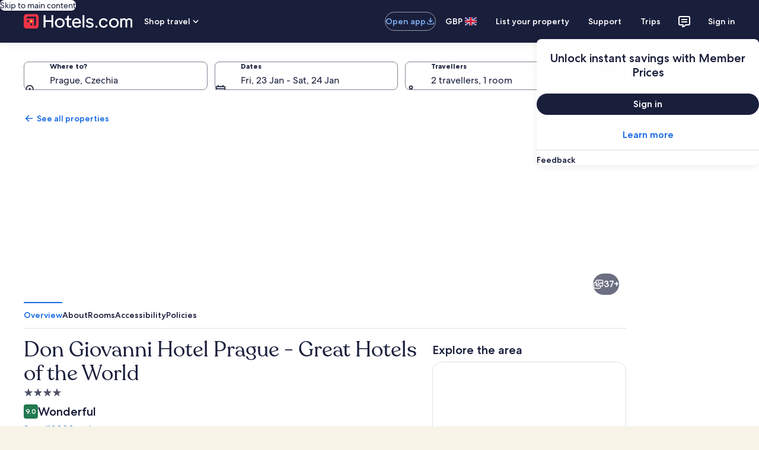

--- FILE ---
content_type: text/html; charset=utf-8
request_url: https://uk.hotels.com/ho179076/don-giovanni-hotel-prague-great-hotels-of-the-world-prague-czech-republic/?chkin=2024-8-5&chkout=2024-8-6&rm1=a2&expediaPropertyId=7197&regionId=2872
body_size: 147213
content:
<!DOCTYPE html><html data-language="en_GB" dir="ltr" lang="en"><head><title></title><link rel="canonical" href="https://uk.hotels.com/ho179076/don-giovanni-hotel-prague-great-hotels-of-the-world-prague-czech-republic/"/><link rel="preconnect" href="https://images.trvl-media.com/"/><link rel="preconnect" href="https://maps.googleapis.com/"/><link rel="preload" href="https://c.travel-assets.com/shopping-pwa/l10nBundle/en_GB.2681aba93520bab8ef58.js" as="script"/><meta charSet="UTF-8"/><meta http-equiv="X-UA-Compatible" content="IE=edge,chrome=1"/><meta name="viewport" content="width=device-width, initial-scale=1.0"/><meta name="apple-mobile-web-app-capable" content="yes"/><meta name="mobile-web-app-capable" content="yes"/><meta name="theme-color" content="#000000"/><link type="image/x-icon" href="/favicon.ico" sizes="16x16 32x32" rel="shortcut icon"/><link type="image/x-icon" href="/favicon.ico" sizes="16x16 32x32" rel="icon"/><link rel="apple-touch-icon" href="/favicon.ico"/><link data-chunk="app" rel="stylesheet" href="https://c.travel-assets.com/shopping-pwa/css/vendor.da2e82bfef8474d10125.css"/><link data-chunk="app" rel="stylesheet" href="https://c.travel-assets.com/shopping-pwa/css/app-shared.1e9204d980e77c2581a8.css"/><link data-chunk="infosite" rel="stylesheet" href="https://c.travel-assets.com/shopping-pwa/css/infosite.ba7353719dcf7846d5f6.css"/><script>/* Polyfill service v5.1.0
 * For detailed credits and license information see https://github.com/mrhenry/polyfill-library.
 * 
 * Features requested: IntersectionObserver,Array.prototype.at,Object.groupBy
 * 
 * - _ESAbstract.Call, License: CC0 (required by "Object.groupBy", "_ESAbstract.GroupBy", "_ESAbstract.IteratorStep", "_ESAbstract.IteratorNext")
 * - _ESAbstract.CreateDataProperty, License: CC0 (required by "Object.groupBy", "_ESAbstract.CreateDataPropertyOrThrow")
 * - _ESAbstract.CreateDataPropertyOrThrow, License: CC0 (required by "Object.groupBy")
 * - _ESAbstract.CreateMethodProperty, License: CC0 (required by "Object.groupBy", "_ESAbstract.GroupBy", "_ESAbstract.GetIterator", "Symbol.iterator", "Symbol", "Object.getOwnPropertyNames", "Object.keys")
 * - _ESAbstract.Get, License: CC0 (required by "Object.groupBy", "_ESAbstract.GroupBy", "_ESAbstract.IteratorStep", "_ESAbstract.IteratorComplete")
 * - _ESAbstract.IsCallable, License: CC0 (required by "Array.prototype.at", "_ESAbstract.ToString", "_ESAbstract.ToPrimitive", "_ESAbstract.OrdinaryToPrimitive")
 * - _ESAbstract.RequireObjectCoercible, License: CC0 (required by "Object.groupBy", "_ESAbstract.GroupBy")
 * - _ESAbstract.SameValueNonNumber, License: CC0 (required by "Object.groupBy", "_ESAbstract.GroupBy", "_ESAbstract.AddValueToKeyedGroup", "_ESAbstract.SameValue")
 * - _ESAbstract.ThrowCompletion, License: CC0 (required by "Object.groupBy", "_ESAbstract.GroupBy")
 * - _ESAbstract.ToBoolean, License: CC0 (required by "Object.groupBy", "_ESAbstract.GroupBy", "_ESAbstract.IteratorStep", "_ESAbstract.IteratorComplete")
 * - _ESAbstract.ToNumber, License: CC0 (required by "Array.prototype.at", "_ESAbstract.ToIntegerOrInfinity")
 * - _ESAbstract.ToIntegerOrInfinity, License: CC0 (required by "Array.prototype.at")
 * - _ESAbstract.ToObject, License: CC0 (required by "Object.groupBy", "_ESAbstract.GroupBy", "_ESAbstract.GetIterator", "Symbol.iterator", "Symbol", "Object.getOwnPropertyDescriptor")
 * - _ESAbstract.GetV, License: CC0 (required by "Object.groupBy", "_ESAbstract.GroupBy", "_ESAbstract.IteratorClose", "_ESAbstract.GetMethod")
 * - _ESAbstract.GetMethod, License: CC0 (required by "Object.groupBy", "_ESAbstract.GroupBy", "_ESAbstract.IteratorClose")
 * - _ESAbstract.Type, License: CC0 (required by "Object.groupBy", "_ESAbstract.GroupBy", "_ESAbstract.GetIterator", "Symbol.iterator", "Symbol", "Object.getOwnPropertyDescriptor")
 * - _ESAbstract.IteratorClose, License: CC0 (required by "Object.groupBy", "_ESAbstract.GroupBy")
 * - _ESAbstract.IteratorComplete, License: CC0 (required by "Object.groupBy", "_ESAbstract.GroupBy", "_ESAbstract.IteratorStep")
 * - _ESAbstract.IteratorNext, License: CC0 (required by "Object.groupBy", "_ESAbstract.GroupBy", "_ESAbstract.IteratorStep")
 * - _ESAbstract.IteratorStep, License: CC0 (required by "Object.groupBy", "_ESAbstract.GroupBy")
 * - _ESAbstract.IteratorValue, License: CC0 (required by "Object.groupBy", "_ESAbstract.GroupBy")
 * - _ESAbstract.OrdinaryToPrimitive, License: CC0 (required by "Array.prototype.at", "_ESAbstract.ToString", "_ESAbstract.ToPrimitive")
 * - _ESAbstract.SameValue, License: CC0 (required by "Object.groupBy", "_ESAbstract.GroupBy", "_ESAbstract.AddValueToKeyedGroup")
 * - _ESAbstract.AddValueToKeyedGroup, License: CC0 (required by "Object.groupBy", "_ESAbstract.GroupBy")
 * - _ESAbstract.SameValueZero, License: CC0 (required by "IntersectionObserver", "Event", "Array.prototype.includes")
 * - _ESAbstract.ToInteger, License: CC0 (required by "IntersectionObserver", "Event", "Array.prototype.includes", "_ESAbstract.ToLength")
 * - _ESAbstract.ToLength, License: CC0 (required by "IntersectionObserver", "Event", "Array.prototype.includes")
 * - _ESAbstract.LengthOfArrayLike, License: CC0 (required by "Array.prototype.at")
 * - _ESAbstract.ToPrimitive, License: CC0 (required by "Object.groupBy", "_ESAbstract.GroupBy", "_ESAbstract.ToPropertyKey")
 * - _ESAbstract.ToString, License: CC0 (required by "Object.groupBy", "_ESAbstract.GroupBy", "_ESAbstract.ToPropertyKey")
 * - _ESAbstract.ToPropertyKey, License: CC0 (required by "Object.groupBy", "_ESAbstract.GroupBy", "_ESAbstract.GetIterator", "Symbol.iterator", "Symbol", "Object.getOwnPropertyDescriptor")
 * - Array.prototype.at, License: CC0
 * - Array.prototype.includes, License: MIT (required by "Object.groupBy", "_ESAbstract.GroupBy", "_ESAbstract.GetIterator", "Symbol.iterator", "Symbol", "Object.getOwnPropertyNames")
 * - Event, License: CC0 (required by "IntersectionObserver")
 * - Number.MAX_SAFE_INTEGER, License: MIT (required by "Object.groupBy", "_ESAbstract.GroupBy")
 * - Object.freeze, License: CC0 (required by "Object.groupBy", "_ESAbstract.GroupBy", "_ESAbstract.GetIterator", "Symbol.iterator", "Symbol")
 * - Object.getOwnPropertyDescriptor, License: CC0 (required by "Object.groupBy", "_ESAbstract.GroupBy", "_ESAbstract.GetIterator", "Symbol.iterator", "Symbol")
 * - Object.keys, License: MIT (required by "Object.groupBy", "_ESAbstract.GroupBy", "_ESAbstract.GetIterator", "Symbol.iterator", "Symbol", "Object.getOwnPropertyNames")
 * - Object.getOwnPropertyNames, License: CC0 (required by "Object.groupBy", "_ESAbstract.GroupBy", "_ESAbstract.GetIterator", "Symbol.iterator", "Symbol")
 * - performance.now, License: CC0 (required by "IntersectionObserver")
 * - IntersectionObserver, License: CC0
 * - Symbol, License: MIT (required by "Object.groupBy", "_ESAbstract.GroupBy", "_ESAbstract.GetIterator", "Symbol.iterator")
 * - Symbol.iterator, License: MIT (required by "Object.groupBy", "_ESAbstract.GroupBy", "_ESAbstract.GetIterator")
 * - _ESAbstract.GetIterator, License: CC0 (required by "Object.groupBy", "_ESAbstract.GroupBy")
 * - _ESAbstract.GroupBy, License: CC0 (required by "Object.groupBy")
 * - Object.groupBy, License: CC0 */

(function(self, undefined) {

// _ESAbstract.Call
/* global IsCallable */
// 7.3.12. Call ( F, V [ , argumentsList ] )
function Call(F, V /* [, argumentsList] */) { // eslint-disable-line no-unused-vars
	// 1. If argumentsList is not present, set argumentsList to a new empty List.
	var argumentsList = arguments.length > 2 ? arguments[2] : [];
	// 2. If IsCallable(F) is false, throw a TypeError exception.
	if (IsCallable(F) === false) {
		throw new TypeError(Object.prototype.toString.call(F) + 'is not a function.');
	}
	// 3. Return ? F.[[Call]](V, argumentsList).
	return F.apply(V, argumentsList);
}

// _ESAbstract.CreateDataProperty
// 7.3.4. CreateDataProperty ( O, P, V )
// NOTE
// This abstract operation creates a property whose attributes are set to the same defaults used for properties created by the ECMAScript language assignment operator.
// Normally, the property will not already exist. If it does exist and is not configurable or if O is not extensible, [[DefineOwnProperty]] will return false.
function CreateDataProperty(O, P, V) { // eslint-disable-line no-unused-vars
	// 1. Assert: Type(O) is Object.
	// 2. Assert: IsPropertyKey(P) is true.
	// 3. Let newDesc be the PropertyDescriptor{ [[Value]]: V, [[Writable]]: true, [[Enumerable]]: true, [[Configurable]]: true }.
	var newDesc = {
		value: V,
		writable: true,
		enumerable: true,
		configurable: true
	};
	// 4. Return ? O.[[DefineOwnProperty]](P, newDesc).
	try {
		Object.defineProperty(O, P, newDesc);
		return true;
	} catch (e) {
		return false;
	}
}

// _ESAbstract.CreateDataPropertyOrThrow
/* global CreateDataProperty */
// 7.3.6. CreateDataPropertyOrThrow ( O, P, V )
function CreateDataPropertyOrThrow(O, P, V) { // eslint-disable-line no-unused-vars
	// 1. Let success be ? CreateDataProperty(O, P, V).
	var success = CreateDataProperty(O, P, V);
	// 2. If success is false, throw a TypeError exception.
	if (!success) {
		throw new TypeError('Cannot assign value `' + Object.prototype.toString.call(V) + '` to property `' + Object.prototype.toString.call(P) + '` on object `' + Object.prototype.toString.call(O) + '`');
	}

	// 3. Return UNUSED.
}

// _ESAbstract.CreateMethodProperty
// 7.3.5. CreateMethodProperty ( O, P, V )
function CreateMethodProperty(O, P, V) { // eslint-disable-line no-unused-vars
	// 1. Assert: Type(O) is Object.
	// 2. Assert: IsPropertyKey(P) is true.
	// 3. Let newDesc be the PropertyDescriptor{[[Value]]: V, [[Writable]]: true, [[Enumerable]]: false, [[Configurable]]: true}.
	var newDesc = {
		value: V,
		writable: true,
		enumerable: false,
		configurable: true
	};
	// 4. Return ? O.[[DefineOwnProperty]](P, newDesc).
	Object.defineProperty(O, P, newDesc);
}

// _ESAbstract.Get
// 7.3.1. Get ( O, P )
function Get(O, P) { // eslint-disable-line no-unused-vars
	// 1. Assert: Type(O) is Object.
	// 2. Assert: IsPropertyKey(P) is true.
	// 3. Return ? O.[[Get]](P, O).
	return O[P];
}

// _ESAbstract.IsCallable
// 7.2.3. IsCallable ( argument )
function IsCallable(argument) { // eslint-disable-line no-unused-vars
	// 1. If Type(argument) is not Object, return false.
	// 2. If argument has a [[Call]] internal method, return true.
	// 3. Return false.

	// Only function objects have a [[Call]] internal method. This means we can simplify this function to check that the argument has a type of function.
	return typeof argument === 'function';
}

// _ESAbstract.RequireObjectCoercible
// 7.2.1. RequireObjectCoercible ( argument )
// The abstract operation ToObject converts argument to a value of type Object according to Table 12:
// Table 12: ToObject Conversions
/*
|----------------------------------------------------------------------------------------------------------------------------------------------------|
| Argument Type | Result                                                                                                                             |
|----------------------------------------------------------------------------------------------------------------------------------------------------|
| Undefined     | Throw a TypeError exception.                                                                                                       |
| Null          | Throw a TypeError exception.                                                                                                       |
| Boolean       | Return argument.                                                                                                                   |
| Number        | Return argument.                                                                                                                   |
| String        | Return argument.                                                                                                                   |
| Symbol        | Return argument.                                                                                                                   |
| Object        | Return argument.                                                                                                                   |
|----------------------------------------------------------------------------------------------------------------------------------------------------|
*/
function RequireObjectCoercible(argument) { // eslint-disable-line no-unused-vars
	if (argument === null || argument === undefined) {
		throw TypeError(Object.prototype.toString.call(argument) + ' is not coercible to Object.');
	}
	return argument;
}

// _ESAbstract.SameValueNonNumber
// 7.2.12. SameValueNonNumber ( x, y )
function SameValueNonNumber(x, y) { // eslint-disable-line no-unused-vars
	// 1. Assert: Type(x) is not Number.
	// 2. Assert: Type(x) is the same as Type(y).
	// 3. If Type(x) is Undefined, return true.
	// 4. If Type(x) is Null, return true.
	// 5. If Type(x) is String, then
		// a. If x and y are exactly the same sequence of code units (same length and same code units at corresponding indices), return true; otherwise, return false.
	// 6. If Type(x) is Boolean, then
		// a. If x and y are both true or both false, return true; otherwise, return false.
	// 7. If Type(x) is Symbol, then
		// a. If x and y are both the same Symbol value, return true; otherwise, return false.
	// 8. If x and y are the same Object value, return true. Otherwise, return false.

	// We can skip all above steps because the === operator does it all for us.
	return x === y;
}

// _ESAbstract.ThrowCompletion
// 6.2.4.2 ThrowCompletion ( value )
// eslint-disable-next-line no-unused-vars
function ThrowCompletion(value) {
	return {
		"[[Type]]": "throw",
		"[[Value]]": value
	};
}

// _ESAbstract.ToBoolean
// 7.1.2. ToBoolean ( argument )
// The abstract operation ToBoolean converts argument to a value of type Boolean according to Table 9:
/*
--------------------------------------------------------------------------------------------------------------
| Argument Type | Result                                                                                     |
--------------------------------------------------------------------------------------------------------------
| Undefined     | Return false.                                                                              |
| Null          | Return false.                                                                              |
| Boolean       | Return argument.                                                                           |
| Number        | If argument is +0, -0, or NaN, return false; otherwise return true.                        |
| String        | If argument is the empty String (its length is zero), return false; otherwise return true. |
| Symbol        | Return true.                                                                               |
| Object        | Return true.                                                                               |
--------------------------------------------------------------------------------------------------------------
*/
function ToBoolean(argument) { // eslint-disable-line no-unused-vars
	return Boolean(argument);
}

// _ESAbstract.ToNumber
// 7.1.3. ToNumber ( argument )
function ToNumber(argument) { // eslint-disable-line no-unused-vars
	return Number(argument);
}

// _ESAbstract.ToIntegerOrInfinity
/* global ToNumber */
// 7.1.5. ToIntegerOrInfinity ( argument )
function ToIntegerOrInfinity(argument) { // eslint-disable-line no-unused-vars
	// 1. Let number be ? ToNumber(argument).
	var number = ToNumber(argument);
	// 2. If number is NaN, +0𝔽, or -0𝔽, return 0.
	if (isNaN(number) || number === 0 || 1/number === -Infinity) return 0;
	// 3. If number is +∞𝔽, return +∞.
	if (number === Infinity) return Infinity;
	// 4. If number is -∞𝔽, return -∞.
	if (number === -Infinity) return -Infinity;
	// 5. Let integer be floor(abs(ℝ(number))).
	var integer = Math.floor(Math.abs(number));
	// 6. If number < +0𝔽, set integer to -integer.
	if (number < 0) integer = -integer;
	// 7. Return integer.
	return integer;
}

// _ESAbstract.ToObject
// 7.1.13 ToObject ( argument )
// The abstract operation ToObject converts argument to a value of type Object according to Table 12:
// Table 12: ToObject Conversions
/*
|----------------------------------------------------------------------------------------------------------------------------------------------------|
| Argument Type | Result                                                                                                                             |
|----------------------------------------------------------------------------------------------------------------------------------------------------|
| Undefined     | Throw a TypeError exception.                                                                                                       |
| Null          | Throw a TypeError exception.                                                                                                       |
| Boolean       | Return a new Boolean object whose [[BooleanData]] internal slot is set to argument. See 19.3 for a description of Boolean objects. |
| Number        | Return a new Number object whose [[NumberData]] internal slot is set to argument. See 20.1 for a description of Number objects.    |
| String        | Return a new String object whose [[StringData]] internal slot is set to argument. See 21.1 for a description of String objects.    |
| Symbol        | Return a new Symbol object whose [[SymbolData]] internal slot is set to argument. See 19.4 for a description of Symbol objects.    |
| Object        | Return argument.                                                                                                                   |
|----------------------------------------------------------------------------------------------------------------------------------------------------|
*/
function ToObject(argument) { // eslint-disable-line no-unused-vars
	if (argument === null || argument === undefined) {
		throw TypeError();
	}
	return Object(argument);
}

// _ESAbstract.GetV
/* global ToObject */
// 7.3.2 GetV (V, P)
function GetV(v, p) { // eslint-disable-line no-unused-vars
	// 1. Assert: IsPropertyKey(P) is true.
	// 2. Let O be ? ToObject(V).
	var o = ToObject(v);
	// 3. Return ? O.[[Get]](P, V).
	return o[p];
}

// _ESAbstract.GetMethod
/* global GetV, IsCallable */
// 7.3.9. GetMethod ( V, P )
function GetMethod(V, P) { // eslint-disable-line no-unused-vars
	// 1. Assert: IsPropertyKey(P) is true.
	// 2. Let func be ? GetV(V, P).
	var func = GetV(V, P);
	// 3. If func is either undefined or null, return undefined.
	if (func === null || func === undefined) {
		return undefined;
	}
	// 4. If IsCallable(func) is false, throw a TypeError exception.
	if (IsCallable(func) === false) {
		throw new TypeError('Method not callable: ' + P);
	}
	// 5. Return func.
	return func;
}

// _ESAbstract.Type
// "Type(x)" is used as shorthand for "the type of x"...
function Type(x) { // eslint-disable-line no-unused-vars
	switch (typeof x) {
		case 'undefined':
			return 'undefined';
		case 'boolean':
			return 'boolean';
		case 'number':
			return 'number';
		case 'string':
			return 'string';
		case 'symbol':
			return 'symbol';
		default:
			// typeof null is 'object'
			if (x === null) return 'null';
			// This is here because a Symbol polyfill will have a typeof `object`.
			if ('Symbol' in self && (x instanceof self.Symbol || x.constructor === self.Symbol)) return 'symbol';

			return 'object';
	}
}

// _ESAbstract.IteratorClose
/* global GetMethod, Type, Call */
// 7.4.6. IteratorClose ( iteratorRecord, completion )
function IteratorClose(iteratorRecord, completion) { // eslint-disable-line no-unused-vars
	function complete() {
		if (completion["[[Type]]"] === "throw") {
			throw completion["[[Value]]"];
		}
		return completion["[[Value]]"];
	}

	// 1. Assert: Type(iteratorRecord.[[Iterator]]) is Object.
	if (Type(iteratorRecord['[[Iterator]]']) !== 'object') {
		throw new Error(Object.prototype.toString.call(iteratorRecord['[[Iterator]]']) + 'is not an Object.');
	}
	// 2. Assert: completion is a Completion Record.
	// 3. Let iterator be iteratorRecord.[[Iterator]].
	var iterator = iteratorRecord['[[Iterator]]'];
	// 4. Let return be ? GetMethod(iterator, "return").
	// We name it  returnMethod because return is a keyword and can not be used as an identifier (E.G. variable name, function name etc).
	var returnMethod;
	try {
		returnMethod = GetMethod(iterator, "return");
	} catch (error) {
		complete();
		throw error;
	}
	// 5. If return is undefined, return Completion(completion).
	if (returnMethod === undefined) {
		return complete();
	}
	// 6. Let innerResult be Call(return, iterator, « »).
	try {
		var innerResult = Call(returnMethod, iterator);
	} catch (error) {
		var innerException = error;
	}
	// 7. If completion.[[Type]] is throw, return Completion(completion).
	complete();
	// 8. If innerResult.[[Type]] is throw, return Completion(innerResult).
	if (innerException) {
		throw innerException;
	}
	// 9. If Type(innerResult.[[Value]]) is not Object, throw a TypeError exception.
	if (Type(innerResult) !== 'object') {
		throw new TypeError("Iterator's return method returned a non-object.");
	}
	// 10. Return Completion(completion).
	return complete();
}

// _ESAbstract.IteratorComplete
/* global Type, ToBoolean, Get */
// 7.4.3 IteratorComplete ( iterResult )
function IteratorComplete(iterResult) { // eslint-disable-line no-unused-vars
	// 1. Assert: Type(iterResult) is Object.
	if (Type(iterResult) !== 'object') {
		throw new Error(Object.prototype.toString.call(iterResult) + 'is not an Object.');
	}
	// 2. Return ToBoolean(? Get(iterResult, "done")).
	return ToBoolean(Get(iterResult, "done"));
}

// _ESAbstract.IteratorNext
/* global Call, Type */
// 7.4.2. IteratorNext ( iteratorRecord [ , value ] )
function IteratorNext(iteratorRecord /* [, value] */) { // eslint-disable-line no-unused-vars
	// 1. If value is not present, then
	if (arguments.length < 2) {
		// a. Let result be ? Call(iteratorRecord.[[NextMethod]], iteratorRecord.[[Iterator]], « »).
		var result = Call(iteratorRecord['[[NextMethod]]'], iteratorRecord['[[Iterator]]']);
	// 2. Else,
	} else {
		// a. Let result be ? Call(iteratorRecord.[[NextMethod]], iteratorRecord.[[Iterator]], « value »).
		result = Call(iteratorRecord['[[NextMethod]]'], iteratorRecord['[[Iterator]]'], [arguments[1]]);
	}
	// 3. If Type(result) is not Object, throw a TypeError exception.
	if (Type(result) !== 'object') {
		throw new TypeError('bad iterator');
	}
	// 4. Return result.
	return result;
}

// _ESAbstract.IteratorStep
/* global IteratorNext, IteratorComplete */
// 7.4.5. IteratorStep ( iteratorRecord )
function IteratorStep(iteratorRecord) { // eslint-disable-line no-unused-vars
	// 1. Let result be ? IteratorNext(iteratorRecord).
	var result = IteratorNext(iteratorRecord);
	// 2. Let done be ? IteratorComplete(result).
	var done = IteratorComplete(result);
	// 3. If done is true, return false.
	if (done === true) {
		return false;
	}
	// 4. Return result.
	return result;
}

// _ESAbstract.IteratorValue
/* global Type, Get */
// 7.4.4 IteratorValue ( iterResult )
function IteratorValue(iterResult) { // eslint-disable-line no-unused-vars
	// Assert: Type(iterResult) is Object.
	if (Type(iterResult) !== 'object') {
		throw new Error(Object.prototype.toString.call(iterResult) + 'is not an Object.');
	}
	// Return ? Get(iterResult, "value").
	return Get(iterResult, "value");
}

// _ESAbstract.OrdinaryToPrimitive
/* global Get, IsCallable, Call, Type */
// 7.1.1.1. OrdinaryToPrimitive ( O, hint )
function OrdinaryToPrimitive(O, hint) { // eslint-disable-line no-unused-vars
	// 1. Assert: Type(O) is Object.
	// 2. Assert: Type(hint) is String and its value is either "string" or "number".
	// 3. If hint is "string", then
	if (hint === 'string') {
		// a. Let methodNames be « "toString", "valueOf" ».
		var methodNames = ['toString', 'valueOf'];
		// 4. Else,
	} else {
		// a. Let methodNames be « "valueOf", "toString" ».
		methodNames = ['valueOf', 'toString'];
	}
	// 5. For each name in methodNames in List order, do
	for (var i = 0; i < methodNames.length; ++i) {
		var name = methodNames[i];
		// a. Let method be ? Get(O, name).
		var method = Get(O, name);
		// b. If IsCallable(method) is true, then
		if (IsCallable(method)) {
			// i. Let result be ? Call(method, O).
			var result = Call(method, O);
			// ii. If Type(result) is not Object, return result.
			if (Type(result) !== 'object') {
				return result;
			}
		}
	}
	// 6. Throw a TypeError exception.
	throw new TypeError('Cannot convert to primitive.');
}

// _ESAbstract.SameValue
/* global Type, SameValueNonNumber */
// 7.2.10. SameValue ( x, y )
function SameValue(x, y) { // eslint-disable-line no-unused-vars
	// 1. If Type(x) is different from Type(y), return false.
	if (Type(x) !== Type(y)) {
		return false;
	}
	// 2. If Type(x) is Number, then
	if (Type(x) === 'number') {
		// a. If x is NaN and y is NaN, return true.
		if (isNaN(x) && isNaN(y)) {
			return true;
		}
		// 0 === -0 is true, but they are not the same value.
		// b. If x is +0 and y is -0, return false.
		// c. If x is -0 and y is +0, return false.
		if (x === 0 && y === 0 && 1/x !== 1/y) {
			return false;
		}
		// d. If x is the same Number value as y, return true.
		if (x === y) {
			return true;
		}
		// e. Return false.
		return false;
	}
	// 3. Return SameValueNonNumber(x, y).
	return SameValueNonNumber(x, y);
}

// _ESAbstract.AddValueToKeyedGroup
/* global SameValue */

// 7.3.35 AddValueToKeyedGroup ( groups, key, value )
// eslint-disable-next-line no-unused-vars
function AddValueToKeyedGroup(groups, key, value) {
	// 1. For each Record { [[Key]], [[Elements]] } g of groups, do
	for (var i = 0; i < groups.length; i++) {
		var g = groups[i];
		// a. If SameValue(g.[[Key]], key) is true, then
		if (SameValue(g["[[Key]]"], key)) {
			// i. Assert: Exactly one element of groups meets this criterion.
			// ii. Append value to g.[[Elements]].
			g["[[Elements]]"].push(value);
			// iii. Return unused.
			return;
		}
	}
	// 2. Let group be the Record { [[Key]]: key, [[Elements]]: « value » }.
	var group = {
		"[[Key]]": key,
		"[[Elements]]": [value]
	};
	// 3. Append group to groups.
	groups.push(group);
	// 4. Return unused.
}

// _ESAbstract.SameValueZero
/* global Type, SameValueNonNumber */
// 7.2.11. SameValueZero ( x, y )
function SameValueZero (x, y) { // eslint-disable-line no-unused-vars
	// 1. If Type(x) is different from Type(y), return false.
	if (Type(x) !== Type(y)) {
		return false;
	}
	// 2. If Type(x) is Number, then
	if (Type(x) === 'number') {
		// a. If x is NaN and y is NaN, return true.
		if (isNaN(x) && isNaN(y)) {
			return true;
		}
		// b. If x is +0 and y is -0, return true.
		if (1/x === Infinity && 1/y === -Infinity) {
			return true;
		}
		// c. If x is -0 and y is +0, return true.
		if (1/x === -Infinity && 1/y === Infinity) {
			return true;
		}
		// d. If x is the same Number value as y, return true.
		if (x === y) {
			return true;
		}
		// e. Return false.
		return false;
	}
	// 3. Return SameValueNonNumber(x, y).
	return SameValueNonNumber(x, y);
}

// _ESAbstract.ToInteger
/* global Type */
// 7.1.4. ToInteger ( argument )
function ToInteger(argument) { // eslint-disable-line no-unused-vars
	if (Type(argument) === 'symbol') {
		throw new TypeError('Cannot convert a Symbol value to a number');
	}

	// 1. Let number be ? ToNumber(argument).
	var number = Number(argument);
	// 2. If number is NaN, return +0.
	if (isNaN(number)) {
		return 0;
	}
	// 3. If number is +0, -0, +∞, or -∞, return number.
	if (1/number === Infinity || 1/number === -Infinity || number === Infinity || number === -Infinity) {
		return number;
	}
	// 4. Return the number value that is the same sign as number and whose magnitude is floor(abs(number)).
	return ((number < 0) ? -1 : 1) * Math.floor(Math.abs(number));
}

// _ESAbstract.ToLength
/* global ToInteger */
// 7.1.15. ToLength ( argument )
function ToLength(argument) { // eslint-disable-line no-unused-vars
	// 1. Let len be ? ToInteger(argument).
	var len = ToInteger(argument);
	// 2. If len ≤ +0, return +0.
	if (len <= 0) {
		return 0;
	}
	// 3. Return min(len, 253-1).
	return Math.min(len, Math.pow(2, 53) -1);
}

// _ESAbstract.LengthOfArrayLike
/* global Get, ToLength */
// 7.3.19. LengthOfArrayLike ( obj )
function LengthOfArrayLike(obj) { // eslint-disable-line no-unused-vars
	// 1. Return ℝ(? ToLength(? Get(obj, "length"))).
	return ToLength(Get(obj, 'length'));
}

// _ESAbstract.ToPrimitive
/* global Type, GetMethod, Call, OrdinaryToPrimitive */
// 7.1.1. ToPrimitive ( input [ , PreferredType ] )
function ToPrimitive(input /* [, PreferredType] */) { // eslint-disable-line no-unused-vars
	var PreferredType = arguments.length > 1 ? arguments[1] : undefined;
	// 1. Assert: input is an ECMAScript language value.
	// 2. If Type(input) is Object, then
	if (Type(input) === 'object') {
		// a. If PreferredType is not present, let hint be "default".
		if (arguments.length < 2) {
			var hint = 'default';
			// b. Else if PreferredType is hint String, let hint be "string".
		} else if (PreferredType === String) {
			hint = 'string';
			// c. Else PreferredType is hint Number, let hint be "number".
		} else if (PreferredType === Number) {
			hint = 'number';
		}
		// d. Let exoticToPrim be ? GetMethod(input, @@toPrimitive).
		var exoticToPrim = typeof self.Symbol === 'function' && typeof self.Symbol.toPrimitive === 'symbol' ? GetMethod(input, self.Symbol.toPrimitive) : undefined;
		// e. If exoticToPrim is not undefined, then
		if (exoticToPrim !== undefined) {
			// i. Let result be ? Call(exoticToPrim, input, « hint »).
			var result = Call(exoticToPrim, input, [hint]);
			// ii. If Type(result) is not Object, return result.
			if (Type(result) !== 'object') {
				return result;
			}
			// iii. Throw a TypeError exception.
			throw new TypeError('Cannot convert exotic object to primitive.');
		}
		// f. If hint is "default", set hint to "number".
		if (hint === 'default') {
			hint = 'number';
		}
		// g. Return ? OrdinaryToPrimitive(input, hint).
		return OrdinaryToPrimitive(input, hint);
	}
	// 3. Return input
	return input;
}

// _ESAbstract.ToString
/* global Type, ToPrimitive */
// 7.1.12. ToString ( argument )
// The abstract operation ToString converts argument to a value of type String according to Table 11:
// Table 11: ToString Conversions
/*
|---------------|--------------------------------------------------------|
| Argument Type | Result                                                 |
|---------------|--------------------------------------------------------|
| Undefined     | Return "undefined".                                    |
|---------------|--------------------------------------------------------|
| Null	        | Return "null".                                         |
|---------------|--------------------------------------------------------|
| Boolean       | If argument is true, return "true".                    |
|               | If argument is false, return "false".                  |
|---------------|--------------------------------------------------------|
| Number        | Return NumberToString(argument).                       |
|---------------|--------------------------------------------------------|
| String        | Return argument.                                       |
|---------------|--------------------------------------------------------|
| Symbol        | Throw a TypeError exception.                           |
|---------------|--------------------------------------------------------|
| Object        | Apply the following steps:                             |
|               | Let primValue be ? ToPrimitive(argument, hint String). |
|               | Return ? ToString(primValue).                          |
|---------------|--------------------------------------------------------|
*/
function ToString(argument) { // eslint-disable-line no-unused-vars
	switch(Type(argument)) {
		case 'symbol':
			throw new TypeError('Cannot convert a Symbol value to a string');
		case 'object':
			var primValue = ToPrimitive(argument, String);
			return ToString(primValue);
		default:
			return String(argument);
	}
}

// _ESAbstract.ToPropertyKey
/* globals ToPrimitive, Type, ToString */
// 7.1.14. ToPropertyKey ( argument )
function ToPropertyKey(argument) { // eslint-disable-line no-unused-vars
	// 1. Let key be ? ToPrimitive(argument, hint String).
	var key = ToPrimitive(argument, String);
	// 2. If Type(key) is Symbol, then
	if (Type(key) === 'symbol') {
		// a. Return key.
		return key;
	}
	// 3. Return ! ToString(key).
	return ToString(key);
}
if (!("at"in Array.prototype
)) {

// Array.prototype.at
/* global CreateMethodProperty, Get, LengthOfArrayLike, ToIntegerOrInfinity, ToObject, ToString */
// 23.1.3.1. Array.prototype.at ( index )
CreateMethodProperty(Array.prototype, 'at', function at(index) {
	// 1. Let O be ? ToObject(this value).
	var O = ToObject(this);
	// 2. Let len be ? LengthOfArrayLike(O).
	var len = LengthOfArrayLike(O);
	// 3. Let relativeIndex be ? ToIntegerOrInfinity(index).
	var relativeIndex = ToIntegerOrInfinity(index);
	// 4. If relativeIndex ≥ 0, then
	// 4.a. Let k be relativeIndex.
	// 5. Else,
	// 5.a. Let k be len + relativeIndex.
	var k = relativeIndex >= 0 ? relativeIndex : len + relativeIndex;
	// 6. If k < 0 or k ≥ len, return undefined.
	if (k < 0 || k >= len) return undefined;
	// 7. Return ? Get(O, ! ToString(𝔽(k))).
	return Get(O, ToString(k));
});

}

if (!("includes"in Array.prototype
)) {

// Array.prototype.includes
/* global CreateMethodProperty, Get, SameValueZero, ToInteger, ToLength, ToObject, ToString */
// 22.1.3.11. Array.prototype.includes ( searchElement [ , fromIndex ] )
CreateMethodProperty(Array.prototype, 'includes', function includes(searchElement /* [ , fromIndex ] */) {
	'use strict';
	// 1. Let O be ? ToObject(this value).
	var O = ToObject(this);
	// 2. Let len be ? ToLength(? Get(O, "length")).
	var len = ToLength(Get(O, "length"));
	// 3. If len is 0, return false.
	if (len === 0) {
		return false;
	}
	// 4. Let n be ? ToInteger(fromIndex). (If fromIndex is undefined, this step produces the value 0.)
	var n = ToInteger(arguments[1]);
	// 5. If n ≥ 0, then
	if (n >= 0) {
		// a. Let k be n.
		var k = n;
		// 6. Else n < 0,
	} else {
		// a. Let k be len + n.
		k = len + n;
		// b. If k < 0, let k be 0.
		if (k < 0) {
			k = 0;
		}
	}
	// 7. Repeat, while k < len
	while (k < len) {
		// a. Let elementK be the result of ? Get(O, ! ToString(k)).
		var elementK = Get(O, ToString(k));
		// b. If SameValueZero(searchElement, elementK) is true, return true.
		if (SameValueZero(searchElement, elementK)) {
			return true;
		}
		// c. Increase k by 1.
		k = k + 1;
	}
	// 8. Return false.
	return false;
});

}

if (!((function(){if(!("Event"in self))return!1
try{return new Event("click"),!0}catch(n){return!1}})()
)) {

// Event
(function () {
	// This polyfill depends on availability of `document` so will not run in a worker
	// However, we asssume there are no browsers with worker support that lack proper
	// support for `Event` within the worker
	if (typeof document === 'undefined' || typeof window === 'undefined') return;

	var existingProto = (window.Event && window.Event.prototype) || null;
	function Event(type, eventInitDict) {
		if (!type) {
			throw new Error('Not enough arguments');
		}

		var event;
		// Shortcut if browser supports createEvent
		if ('createEvent' in document) {
			event = document.createEvent('Event');
			var bubbles = eventInitDict && eventInitDict.bubbles !== undefined ? eventInitDict.bubbles : false;
			var cancelable = eventInitDict && eventInitDict.cancelable !== undefined ? eventInitDict.cancelable : false;

			event.initEvent(type, bubbles, cancelable);

			return event;
		}

		event = document.createEventObject();

		event.type = type;
		event.bubbles = eventInitDict && eventInitDict.bubbles !== undefined ? eventInitDict.bubbles : false;
		event.cancelable = eventInitDict && eventInitDict.cancelable !== undefined ? eventInitDict.cancelable : false;

		return event;
	}
	Event.NONE = 0;
	Event.CAPTURING_PHASE = 1;
	Event.AT_TARGET = 2;
	Event.BUBBLING_PHASE = 3;
	window.Event = Window.prototype.Event = Event;
	if (existingProto) {
		Object.defineProperty(window.Event, 'prototype', {
			configurable: false,
			enumerable: false,
			writable: true,
			value: existingProto
		});
	}

	if (!('createEvent' in document)) {
		window.addEventListener = Window.prototype.addEventListener = Document.prototype.addEventListener = Element.prototype.addEventListener = function addEventListener() {
			var
			element = this,
			type = arguments[0],
			listener = arguments[1];

			if (!element._events) {
				element._events = {};
			}

			if (!element._events[type]) {
				element._events[type] = function (event) {
					var
					list = element._events[event.type].list,
					events = list.slice(),
					index = -1,
					length = events.length,
					eventElement;

					event.preventDefault = function preventDefault() {
						if (event.cancelable !== false) {
							event.returnValue = false;
						}
					};

					event.stopPropagation = function stopPropagation() {
						event.cancelBubble = true;
					};

					event.stopImmediatePropagation = function stopImmediatePropagation() {
						event.cancelBubble = true;
						event.cancelImmediate = true;
					};

					event.currentTarget = element;
					event.relatedTarget = event.fromElement || null;
					event.target = event.target || event.srcElement || element;
					event.timeStamp = new Date().getTime();

					if (event.clientX) {
						event.pageX = event.clientX + document.documentElement.scrollLeft;
						event.pageY = event.clientY + document.documentElement.scrollTop;
					}

					while (++index < length && !event.cancelImmediate) {
						if (index in events) {
							eventElement = events[index];

							if (list.includes(eventElement) && typeof eventElement === 'function') {
								eventElement.call(element, event);
							}
						}
					}
				};

				element._events[type].list = [];

				if (element.attachEvent) {
					element.attachEvent('on' + type, element._events[type]);
				}
			}

			element._events[type].list.push(listener);
		};

		window.removeEventListener = Window.prototype.removeEventListener = Document.prototype.removeEventListener = Element.prototype.removeEventListener = function removeEventListener() {
			var
			element = this,
			type = arguments[0],
			listener = arguments[1],
			index;

			if (element._events && element._events[type] && element._events[type].list) {
				index = element._events[type].list.indexOf(listener);

				if (index !== -1) {
					element._events[type].list.splice(index, 1);

					if (!element._events[type].list.length) {
						if (element.detachEvent) {
							element.detachEvent('on' + type, element._events[type]);
						}
						delete element._events[type];
					}
				}
			}
		};

		window.dispatchEvent = Window.prototype.dispatchEvent = Document.prototype.dispatchEvent = Element.prototype.dispatchEvent = function dispatchEvent(event) {
			if (!arguments.length) {
				throw new Error('Not enough arguments');
			}

			if (!event || typeof event.type !== 'string') {
				throw new Error('DOM Events Exception 0');
			}

			var element = this, type = event.type;

			try {
				if (!event.bubbles) {
					event.cancelBubble = true;

					var cancelBubbleEvent = function (event) {
						event.cancelBubble = true;

						(element || window).detachEvent('on' + type, cancelBubbleEvent);
					};

					this.attachEvent('on' + type, cancelBubbleEvent);
				}

				this.fireEvent('on' + type, event);
			} catch (error) {
				event.target = element;

				do {
					event.currentTarget = element;

					if ('_events' in element && typeof element._events[type] === 'function') {
						element._events[type].call(element, event);
					}

					if (typeof element['on' + type] === 'function') {
						element['on' + type].call(element, event);
					}

					element = element.nodeType === 9 ? element.parentWindow : element.parentNode;
				} while (element && !event.cancelBubble);
			}

			return true;
		};

		// Add the DOMContentLoaded Event
		document.attachEvent('onreadystatechange', function() {
			if (document.readyState === 'complete') {
				document.dispatchEvent(new Event('DOMContentLoaded', {
					bubbles: true
				}));
			}
		});
	}
}());

}

if (!("MAX_SAFE_INTEGER"in Number
)) {

// Number.MAX_SAFE_INTEGER
// 20.1.2.6. Number.MAX_SAFE_INTEGER
// The value of Number.MAX_SAFE_INTEGER is 9007199254740991 (2^53-1).
// This property has the attributes { [[Writable]]: false, [[Enumerable]]: false, [[Configurable]]: false }.
Object.defineProperty(Number, 'MAX_SAFE_INTEGER', {
	enumerable: false,
	configurable: false,
	writable: false,
	value: Math.pow(2, 53) - 1
});

}

if (!("freeze"in Object
)) {

// Object.freeze
/* global CreateMethodProperty */
// 19.1.2.6. Object.freeze ( O )
CreateMethodProperty(Object, 'freeze', function freeze(O) {
	// This feature cannot be implemented fully as a polyfill.
	// We choose to silently fail which allows "securable" code
	// to "gracefully" degrade to working but insecure code.
	return O;
});

}

if (!("getOwnPropertyDescriptor"in Object&&"function"==typeof Object.getOwnPropertyDescriptor&&function(){try{return"3"===Object.getOwnPropertyDescriptor("13.7",1).value}catch(t){return!1}}()
)) {

// Object.getOwnPropertyDescriptor
/* global CreateMethodProperty, ToObject, ToPropertyKey, Type */
(function () {
	var nativeGetOwnPropertyDescriptor = Object.getOwnPropertyDescriptor;
	var toString = ({}).toString;
	var split = ''.split;

	// 19.1.2.8 Object.getOwnPropertyDescriptor ( O, P )
	CreateMethodProperty(Object, 'getOwnPropertyDescriptor', function getOwnPropertyDescriptor(O, P) {
		// 1. Let obj be ? ToObject(O).
		var obj = ToObject(O);
		// fallback for non-array-like strings which exist in some ES3 user-agents
		obj = (Type(obj) === 'string' || obj instanceof String) && toString.call(O) == '[object String]' ? split.call(O, '') : Object(O);

		// 2. Let key be ? ToPropertyKey(P).
		var key = ToPropertyKey(P);

		// 3. Let desc be ? obj.[[GetOwnProperty]](key).
		// 4. Return FromPropertyDescriptor(desc).
		return nativeGetOwnPropertyDescriptor(obj, key);
	});
}());

}

if (!("keys"in Object&&function(){return 2===Object.keys(arguments).length}(1,2)&&function(){try{return Object.keys(""),!0}catch(t){return!1}}()
)) {

// Object.keys
/* global CreateMethodProperty */
CreateMethodProperty(Object, "keys", (function() {
	'use strict';

	// modified from https://github.com/es-shims/object-keys

	var has = Object.prototype.hasOwnProperty;
	var toStr = Object.prototype.toString;
	var isEnumerable = Object.prototype.propertyIsEnumerable;
	var hasDontEnumBug = !isEnumerable.call({ toString: null }, 'toString');
	var hasPrototypeEnumBug = isEnumerable.call(function () { }, 'prototype');
	function hasProtoEnumBug() {
		// Object.create polyfill creates an enumerable __proto__
		var createdObj;
		try {
			createdObj = Object.create({});
		} catch (e) {
			// If this fails the polyfil isn't loaded yet, but will be.
			// Can't add it to depedencies because of it would create a circular depedency.
			return true;
		}

		return isEnumerable.call(createdObj, '__proto__')
	}

	var dontEnums = [
		'toString',
		'toLocaleString',
		'valueOf',
		'hasOwnProperty',
		'isPrototypeOf',
		'propertyIsEnumerable',
		'constructor'
	];
	var equalsConstructorPrototype = function (o) {
		var ctor = o.constructor;
		return ctor && ctor.prototype === o;
	};
	var excludedKeys = {
		$console: true,
		$external: true,
		$frame: true,
		$frameElement: true,
		$frames: true,
		$innerHeight: true,
		$innerWidth: true,
		$outerHeight: true,
		$outerWidth: true,
		$pageXOffset: true,
		$pageYOffset: true,
		$parent: true,
		$scrollLeft: true,
		$scrollTop: true,
		$scrollX: true,
		$scrollY: true,
		$self: true,
		$webkitIndexedDB: true,
		$webkitStorageInfo: true,
		$window: true
	};
	var hasAutomationEqualityBug = (function () {
		if (typeof window === 'undefined') { return false; }
		for (var k in window) {
			try {
				if (!excludedKeys['$' + k] && has.call(window, k) && window[k] !== null && typeof window[k] === 'object') {
					try {
						equalsConstructorPrototype(window[k]);
					} catch (e) {
						return true;
					}
				}
			} catch (e) {
				return true;
			}
		}
		return false;
	}());
	var equalsConstructorPrototypeIfNotBuggy = function (o) {
		if (typeof window === 'undefined' || !hasAutomationEqualityBug) {
			return equalsConstructorPrototype(o);
		}
		try {
			return equalsConstructorPrototype(o);
		} catch (e) {
			return false;
		}
	};

	function isArgumentsObject(value) {
		var str = toStr.call(value);
		var isArgs = str === '[object Arguments]';
		if (!isArgs) {
			isArgs = str !== '[object Array]' &&
				value !== null &&
				typeof value === 'object' &&
				typeof value.length === 'number' &&
				value.length >= 0 &&
				toStr.call(value.callee) === '[object Function]';
		}
		return isArgs;
	}

	return function keys(object) {
		var isFunction = toStr.call(object) === '[object Function]';
		var isArguments = isArgumentsObject(object);
		var isString = toStr.call(object) === '[object String]';
		var theKeys = [];

		if (object === undefined || object === null) {
			throw new TypeError('Cannot convert undefined or null to object');
		}

		var skipPrototype = hasPrototypeEnumBug && isFunction;
		if (isString && object.length > 0 && !has.call(object, 0)) {
			for (var i = 0; i < object.length; ++i) {
				theKeys.push(String(i));
			}
		}

		if (isArguments && object.length > 0) {
			for (var j = 0; j < object.length; ++j) {
				theKeys.push(String(j));
			}
		} else {
			for (var name in object) {
				if (!(hasProtoEnumBug() && name === '__proto__') && !(skipPrototype && name === 'prototype') && has.call(object, name)) {
					theKeys.push(String(name));
				}
			}
		}

		if (hasDontEnumBug) {
			var skipConstructor = equalsConstructorPrototypeIfNotBuggy(object);

			for (var k = 0; k < dontEnums.length; ++k) {
				if (!(skipConstructor && dontEnums[k] === 'constructor') && has.call(object, dontEnums[k])) {
					theKeys.push(dontEnums[k]);
				}
			}
		}
		return theKeys;
	};
}()));

}

if (!("getOwnPropertyNames"in Object&&function(){try{return Object.getOwnPropertyNames(1),!0}catch(t){return!1}}()
)) {

// Object.getOwnPropertyNames
/* global CreateMethodProperty, ToObject */
(function() {
	var toString = {}.toString;
	var split = "".split;
	var concat = [].concat;
	var hasOwnProperty = Object.prototype.hasOwnProperty;
	var nativeGetOwnPropertyNames = Object.getOwnPropertyNames || Object.keys;
	var cachedWindowNames =
		typeof self === "object" ? nativeGetOwnPropertyNames(self) : [];

	// 19.1.2.10 Object.getOwnPropertyNames ( O )
	CreateMethodProperty(
		Object,
		"getOwnPropertyNames",
		function getOwnPropertyNames(O) {
			var object = ToObject(O);

			if (toString.call(object) === "[object Window]") {
				try {
					return nativeGetOwnPropertyNames(object);
				} catch (e) {
					// IE bug where layout engine calls userland Object.getOwnPropertyNames for cross-domain `window` objects
					return concat.call([], cachedWindowNames);
				}
			}

			// fallback for non-array-like strings which exist in some ES3 user-agents
			object =
				toString.call(object) == "[object String]"
					? split.call(object, "")
					: Object(object);

			var result = nativeGetOwnPropertyNames(object);
			var extraNonEnumerableKeys = ["length", "prototype"];
			for (var i = 0; i < extraNonEnumerableKeys.length; i++) {
				var key = extraNonEnumerableKeys[i];
				if (hasOwnProperty.call(object, key) && !result.includes(key)) {
					result.push(key);
				}
			}

			if (result.includes("__proto__")) {
				var index = result.indexOf("__proto__");
				result.splice(index, 1);
			}

			return result;
		}
	);
})();

}

if (!("performance"in self&&"now"in self.performance
)) {

// performance.now
(function (global) {

var startTime = Date.now();

if (!global.performance) {
	global.performance = {};
}

global.performance.now = function () {
	return Date.now() - startTime;
};

}(self));

}

if (!("IntersectionObserver"in window&&"IntersectionObserverEntry"in window&&"intersectionRatio"in window.IntersectionObserverEntry.prototype
)) {

// IntersectionObserver
/**
 * Copyright 2016 Google Inc. All Rights Reserved.
 *
 * Licensed under the W3C SOFTWARE AND DOCUMENT NOTICE AND LICENSE.
 *
 *  https://www.w3.org/Consortium/Legal/2015/copyright-software-and-document
 *
 */

(function(window, document) {
'use strict';

var supportedNatively = 'IntersectionObserver' in window &&
'IntersectionObserverEntry' in window &&
'intersectionRatio' in window.IntersectionObserverEntry.prototype;

if (supportedNatively) {
	return;
}
/**
 * An IntersectionObserver registry. This registry exists to hold a strong
 * reference to IntersectionObserver instances currently observing a target
 * element. Without this registry, instances without another reference may be
 * garbage collected.
 */
var registry = [];


/**
 * Creates the global IntersectionObserverEntry constructor.
 * https://w3c.github.io/IntersectionObserver/#intersection-observer-entry
 * @param {Object} entry A dictionary of instance properties.
 * @constructor
 */
function IntersectionObserverEntry(entry) {
	this.time = entry.time;
	this.target = entry.target;
	this.rootBounds = entry.rootBounds;
	this.boundingClientRect = entry.boundingClientRect;
	this.intersectionRect = entry.intersectionRect || getEmptyRect();
	try {
		this.isIntersecting = !!entry.intersectionRect;
	} catch (err) {
		// This means we are using the IntersectionObserverEntry polyfill which has only defined a getter
	}

	// Calculates the intersection ratio.
	var targetRect = this.boundingClientRect;
	var targetArea = targetRect.width * targetRect.height;
	var intersectionRect = this.intersectionRect;
	var intersectionArea = intersectionRect.width * intersectionRect.height;

	// Sets intersection ratio.
	if (targetArea) {
		// Round the intersection ratio to avoid floating point math issues:
		// https://github.com/w3c/IntersectionObserver/issues/324
		this.intersectionRatio = Number((intersectionArea / targetArea).toFixed(4));
	} else {
		// If area is zero and is intersecting, sets to 1, otherwise to 0
		this.intersectionRatio = this.isIntersecting ? 1 : 0;
	}
}

IntersectionObserverEntry.prototype.intersectionRatio = 0;

/**
 * Creates the global IntersectionObserver constructor.
 * https://w3c.github.io/IntersectionObserver/#intersection-observer-interface
 * @param {Function} callback The function to be invoked after intersection
 *     changes have queued. The function is not invoked if the queue has
 *     been emptied by calling the `takeRecords` method.
 * @param {Object=} opt_options Optional configuration options.
 * @constructor
 */
function IntersectionObserver(callback, opt_options) {

	var options = opt_options || {};

	if (typeof callback != 'function') {
		throw new Error('callback must be a function');
	}

	if (options.root && options.root.nodeType != 1) {
		throw new Error('root must be an Element');
	}

	// Binds and throttles `this._checkForIntersections`.
	this._checkForIntersections = throttle(
			this._checkForIntersections.bind(this), this.THROTTLE_TIMEOUT);

	// Private properties.
	this._callback = callback;
	this._observationTargets = [];
	this._queuedEntries = [];
	this._rootMarginValues = this._parseRootMargin(options.rootMargin);

	// Public properties.
	this.thresholds = this._initThresholds(options.threshold);
	this.root = options.root || null;
	this.rootMargin = this._rootMarginValues.map(function(margin) {
		return margin.value + margin.unit;
	}).join(' ');
}


/**
 * The minimum interval within which the document will be checked for
 * intersection changes.
 */
IntersectionObserver.prototype.THROTTLE_TIMEOUT = 100;


/**
 * The frequency in which the polyfill polls for intersection changes.
 * this can be updated on a per instance basis and must be set prior to
 * calling `observe` on the first target.
 */
IntersectionObserver.prototype.POLL_INTERVAL = null;

/**
 * Use a mutation observer on the root element
 * to detect intersection changes.
 */
IntersectionObserver.prototype.USE_MUTATION_OBSERVER = true;


/**
 * Starts observing a target element for intersection changes based on
 * the thresholds values.
 * @param {Element} target The DOM element to observe.
 */
IntersectionObserver.prototype.observe = function(target) {
	var isTargetAlreadyObserved = this._observationTargets.some(function(item) {
		return item.element == target;
	});

	if (isTargetAlreadyObserved) {
		return;
	}

	if (!(target && target.nodeType == 1)) {
		throw new Error('target must be an Element');
	}

	this._registerInstance();
	this._observationTargets.push({element: target, entry: null});
	this._monitorIntersections();
	this._checkForIntersections();
};


/**
 * Stops observing a target element for intersection changes.
 * @param {Element} target The DOM element to observe.
 */
IntersectionObserver.prototype.unobserve = function(target) {
	this._observationTargets =
			this._observationTargets.filter(function(item) {

		return item.element != target;
	});
	if (!this._observationTargets.length) {
		this._unmonitorIntersections();
		this._unregisterInstance();
	}
};


/**
 * Stops observing all target elements for intersection changes.
 */
IntersectionObserver.prototype.disconnect = function() {
	this._observationTargets = [];
	this._unmonitorIntersections();
	this._unregisterInstance();
};


/**
 * Returns any queue entries that have not yet been reported to the
 * callback and clears the queue. This can be used in conjunction with the
 * callback to obtain the absolute most up-to-date intersection information.
 * @return {Array} The currently queued entries.
 */
IntersectionObserver.prototype.takeRecords = function() {
	var records = this._queuedEntries.slice();
	this._queuedEntries = [];
	return records;
};


/**
 * Accepts the threshold value from the user configuration object and
 * returns a sorted array of unique threshold values. If a value is not
 * between 0 and 1 and error is thrown.
 * @private
 * @param {Array|number=} opt_threshold An optional threshold value or
 *     a list of threshold values, defaulting to [0].
 * @return {Array} A sorted list of unique and valid threshold values.
 */
IntersectionObserver.prototype._initThresholds = function(opt_threshold) {
	var threshold = opt_threshold || [0];
	if (!Array.isArray(threshold)) threshold = [threshold];

	return threshold.sort().filter(function(t, i, a) {
		if (typeof t != 'number' || isNaN(t) || t < 0 || t > 1) {
			throw new Error('threshold must be a number between 0 and 1 inclusively');
		}
		return t !== a[i - 1];
	});
};


/**
 * Accepts the rootMargin value from the user configuration object
 * and returns an array of the four margin values as an object containing
 * the value and unit properties. If any of the values are not properly
 * formatted or use a unit other than px or %, and error is thrown.
 * @private
 * @param {string=} opt_rootMargin An optional rootMargin value,
 *     defaulting to '0px'.
 * @return {Array<Object>} An array of margin objects with the keys
 *     value and unit.
 */
IntersectionObserver.prototype._parseRootMargin = function(opt_rootMargin) {
	var marginString = opt_rootMargin || '0px';
	var margins = marginString.split(/\s+/).map(function(margin) {
		var parts = /^(-?\d*\.?\d+)(px|%)$/.exec(margin);
		if (!parts) {
			throw new Error('rootMargin must be specified in pixels or percent');
		}
		return {value: parseFloat(parts[1]), unit: parts[2]};
	});

	// Handles shorthand.
	margins[1] = margins[1] || margins[0];
	margins[2] = margins[2] || margins[0];
	margins[3] = margins[3] || margins[1];

	return margins;
};


/**
 * Starts polling for intersection changes if the polling is not already
 * happening, and if the page's visibility state is visible.
 * @private
 */
IntersectionObserver.prototype._monitorIntersections = function() {
	if (!this._monitoringIntersections) {
		this._monitoringIntersections = true;

		// If a poll interval is set, use polling instead of listening to
		// resize and scroll events or DOM mutations.
		if (this.POLL_INTERVAL) {
			this._monitoringInterval = setInterval(
					this._checkForIntersections, this.POLL_INTERVAL);
		}
		else {
			addEvent(window, 'resize', this._checkForIntersections, true);
			addEvent(document, 'scroll', this._checkForIntersections, true);

			if (this.USE_MUTATION_OBSERVER && 'MutationObserver' in window) {
				this._domObserver = new MutationObserver(this._checkForIntersections);
				this._domObserver.observe(document, {
					attributes: true,
					childList: true,
					characterData: true,
					subtree: true
				});
			}
		}
	}
};


/**
 * Stops polling for intersection changes.
 * @private
 */
IntersectionObserver.prototype._unmonitorIntersections = function() {
	if (this._monitoringIntersections) {
		this._monitoringIntersections = false;

		clearInterval(this._monitoringInterval);
		this._monitoringInterval = null;

		removeEvent(window, 'resize', this._checkForIntersections, true);
		removeEvent(document, 'scroll', this._checkForIntersections, true);

		if (this._domObserver) {
			this._domObserver.disconnect();
			this._domObserver = null;
		}
	}
};


/**
 * Scans each observation target for intersection changes and adds them
 * to the internal entries queue. If new entries are found, it
 * schedules the callback to be invoked.
 * @private
 */
IntersectionObserver.prototype._checkForIntersections = function() {
	var rootIsInDom = this._rootIsInDom();
	var rootRect = rootIsInDom ? this._getRootRect() : getEmptyRect();

	this._observationTargets.forEach(function(item) {
		var target = item.element;
		var targetRect = getBoundingClientRect(target);
		var rootContainsTarget = this._rootContainsTarget(target);
		var oldEntry = item.entry;
		var intersectionRect = rootIsInDom && rootContainsTarget &&
				this._computeTargetAndRootIntersection(target, rootRect);

		var newEntry = item.entry = new IntersectionObserverEntry({
			time: now(),
			target: target,
			boundingClientRect: targetRect,
			rootBounds: rootRect,
			intersectionRect: intersectionRect
		});

		if (!oldEntry) {
			this._queuedEntries.push(newEntry);
		} else if (rootIsInDom && rootContainsTarget) {
			// If the new entry intersection ratio has crossed any of the
			// thresholds, add a new entry.
			if (this._hasCrossedThreshold(oldEntry, newEntry)) {
				this._queuedEntries.push(newEntry);
			}
		} else {
			// If the root is not in the DOM or target is not contained within
			// root but the previous entry for this target had an intersection,
			// add a new record indicating removal.
			if (oldEntry && oldEntry.isIntersecting) {
				this._queuedEntries.push(newEntry);
			}
		}
	}, this);

	if (this._queuedEntries.length) {
		this._callback(this.takeRecords(), this);
	}
};


/**
 * Accepts a target and root rect computes the intersection between then
 * following the algorithm in the spec.
 * TODO(philipwalton): at this time clip-path is not considered.
 * https://w3c.github.io/IntersectionObserver/#calculate-intersection-rect-algo
 * @param {Element} target The target DOM element
 * @param {Object} rootRect The bounding rect of the root after being
 *     expanded by the rootMargin value.
 * @return {?Object} The final intersection rect object or undefined if no
 *     intersection is found.
 * @private
 */
IntersectionObserver.prototype._computeTargetAndRootIntersection =
		function(target, rootRect) {

	// If the element isn't displayed, an intersection can't happen.
	if (window.getComputedStyle(target).display == 'none') return;

	var targetRect = getBoundingClientRect(target);
	var intersectionRect = targetRect;
	var parent = getParentNode(target);
	var atRoot = false;

	while (!atRoot) {
		var parentRect = null;
		var parentComputedStyle = parent.nodeType == 1 ?
				window.getComputedStyle(parent) : {};

		// If the parent isn't displayed, an intersection can't happen.
		if (parentComputedStyle.display == 'none') return;

		if (parent == this.root || parent == document) {
			atRoot = true;
			parentRect = rootRect;
		} else {
			// If the element has a non-visible overflow, and it's not the <body>
			// or <html> element, update the intersection rect.
			// Note: <body> and <html> cannot be clipped to a rect that's not also
			// the document rect, so no need to compute a new intersection.
			if (parent != document.body &&
					parent != document.documentElement &&
					parentComputedStyle.overflow != 'visible') {
				parentRect = getBoundingClientRect(parent);
			}
		}

		// If either of the above conditionals set a new parentRect,
		// calculate new intersection data.
		if (parentRect) {
			intersectionRect = computeRectIntersection(parentRect, intersectionRect);

			if (!intersectionRect) break;
		}
		parent = getParentNode(parent);
	}
	return intersectionRect;
};


/**
 * Returns the root rect after being expanded by the rootMargin value.
 * @return {Object} The expanded root rect.
 * @private
 */
IntersectionObserver.prototype._getRootRect = function() {
	var rootRect;
	if (this.root) {
		rootRect = getBoundingClientRect(this.root);
	} else {
		// Use <html>/<body> instead of window since scroll bars affect size.
		var html = document.documentElement;
		var body = document.body;
		rootRect = {
			x: 0,
			y: 0,
			top: 0,
			left: 0,
			right: html.clientWidth || body.clientWidth,
			width: html.clientWidth || body.clientWidth,
			bottom: html.clientHeight || body.clientHeight,
			height: html.clientHeight || body.clientHeight
		};
	}
	return this._expandRectByRootMargin(rootRect);
};


/**
 * Accepts a rect and expands it by the rootMargin value.
 * @param {Object} rect The rect object to expand.
 * @return {Object} The expanded rect.
 * @private
 */
IntersectionObserver.prototype._expandRectByRootMargin = function(rect) {
	var margins = this._rootMarginValues.map(function(margin, i) {
		return margin.unit == 'px' ? margin.value :
				margin.value * (i % 2 ? rect.width : rect.height) / 100;
	});
	var newRect = {
		top: rect.top - margins[0],
		right: rect.right + margins[1],
		bottom: rect.bottom + margins[2],
		left: rect.left - margins[3]
	};
	newRect.width = newRect.right - newRect.left;
	newRect.height = newRect.bottom - newRect.top;
	newRect.x = newRect.left;
	newRect.y = newRect.top;

	return newRect;
};


/**
 * Accepts an old and new entry and returns true if at least one of the
 * threshold values has been crossed.
 * @param {?IntersectionObserverEntry} oldEntry The previous entry for a
 *    particular target element or null if no previous entry exists.
 * @param {IntersectionObserverEntry} newEntry The current entry for a
 *    particular target element.
 * @return {boolean} Returns true if a any threshold has been crossed.
 * @private
 */
IntersectionObserver.prototype._hasCrossedThreshold =
		function(oldEntry, newEntry) {

	// To make comparing easier, an entry that has a ratio of 0
	// but does not actually intersect is given a value of -1
	var oldRatio = oldEntry && oldEntry.isIntersecting ?
			oldEntry.intersectionRatio || 0 : -1;
	var newRatio = newEntry.isIntersecting ?
			newEntry.intersectionRatio || 0 : -1;

	// Ignore unchanged ratios
	if (oldRatio === newRatio) return;

	for (var i = 0; i < this.thresholds.length; i++) {
		var threshold = this.thresholds[i];

		// Return true if an entry matches a threshold or if the new ratio
		// and the old ratio are on the opposite sides of a threshold.
		if (threshold == oldRatio || threshold == newRatio ||
				threshold < oldRatio !== threshold < newRatio) {
			return true;
		}
	}
};


/**
 * Returns whether or not the root element is an element and is in the DOM.
 * @return {boolean} True if the root element is an element and is in the DOM.
 * @private
 */
IntersectionObserver.prototype._rootIsInDom = function() {
	return !this.root || containsDeep(document, this.root);
};


/**
 * Returns whether or not the target element is a child of root.
 * @param {Element} target The target element to check.
 * @return {boolean} True if the target element is a child of root.
 * @private
 */
IntersectionObserver.prototype._rootContainsTarget = function(target) {
	return containsDeep(this.root || document, target);
};


/**
 * Adds the instance to the global IntersectionObserver registry if it isn't
 * already present.
 * @private
 */
IntersectionObserver.prototype._registerInstance = function() {
	if (registry.indexOf(this) < 0) {
		registry.push(this);
	}
};


/**
 * Removes the instance from the global IntersectionObserver registry.
 * @private
 */
IntersectionObserver.prototype._unregisterInstance = function() {
	var index = registry.indexOf(this);
	if (index != -1) registry.splice(index, 1);
};


/**
 * Returns the result of the performance.now() method or null in browsers
 * that don't support the API.
 * @return {number} The elapsed time since the page was requested.
 */
function now() {
	return window.performance && performance.now && performance.now();
}


/**
 * Throttles a function and delays its execution, so it's only called at most
 * once within a given time period.
 * @param {Function} fn The function to throttle.
 * @param {number} timeout The amount of time that must pass before the
 *     function can be called again.
 * @return {Function} The throttled function.
 */
function throttle(fn, timeout) {
	var timer = null;
	return function () {
		if (!timer) {
			timer = setTimeout(function() {
				fn();
				timer = null;
			}, timeout);
		}
	};
}


/**
 * Adds an event handler to a DOM node ensuring cross-browser compatibility.
 * @param {Node} node The DOM node to add the event handler to.
 * @param {string} event The event name.
 * @param {Function} fn The event handler to add.
 * @param {boolean} opt_useCapture Optionally adds the even to the capture
 *     phase. Note: this only works in modern browsers.
 */
function addEvent(node, event, fn, opt_useCapture) {
	if (typeof node.addEventListener == 'function') {
		node.addEventListener(event, fn, opt_useCapture || false);
	}
	else if (typeof node.attachEvent == 'function') {
		node.attachEvent('on' + event, fn);
	}
}


/**
 * Removes a previously added event handler from a DOM node.
 * @param {Node} node The DOM node to remove the event handler from.
 * @param {string} event The event name.
 * @param {Function} fn The event handler to remove.
 * @param {boolean} opt_useCapture If the event handler was added with this
 *     flag set to true, it should be set to true here in order to remove it.
 */
function removeEvent(node, event, fn, opt_useCapture) {
	if (typeof node.removeEventListener == 'function') {
		node.removeEventListener(event, fn, opt_useCapture || false);
	}
	else if (typeof node.detatchEvent == 'function') {
		node.detatchEvent('on' + event, fn);
	}
}


/**
 * Returns the intersection between two rect objects.
 * @param {Object} rect1 The first rect.
 * @param {Object} rect2 The second rect.
 * @return {?Object} The intersection rect or undefined if no intersection
 *     is found.
 */
function computeRectIntersection(rect1, rect2) {
	var top = Math.max(rect1.top, rect2.top);
	var bottom = Math.min(rect1.bottom, rect2.bottom);
	var left = Math.max(rect1.left, rect2.left);
	var right = Math.min(rect1.right, rect2.right);
	var width = right - left;
	var height = bottom - top;

	return (width >= 0 && height >= 0) && {
		x: left,
		y: top,
		top: top,
		bottom: bottom,
		left: left,
		right: right,
		width: width,
		height: height
	};
}


/**
 * Shims the native getBoundingClientRect for compatibility with older IE.
 * @param {Element} el The element whose bounding rect to get.
 * @return {Object} The (possibly shimmed) rect of the element.
 */
function getBoundingClientRect(el) {
	var rect;

	try {
		rect = el.getBoundingClientRect();
	} catch (err) {
		// Ignore Windows 7 IE11 "Unspecified error"
		// https://github.com/w3c/IntersectionObserver/pull/205
	}

	if (!rect) return getEmptyRect();

	// Older IE
	if (!(rect.width && rect.height && rect.x && rect.y)) {
		rect = {
			x: rect.left,
			y: rect.top,
			top: rect.top,
			right: rect.right,
			bottom: rect.bottom,
			left: rect.left,
			width: rect.right - rect.left,
			height: rect.bottom - rect.top
		};
	}
	return rect;
}


/**
 * Returns an empty rect object. An empty rect is returned when an element
 * is not in the DOM.
 * @return {Object} The empty rect.
 */
function getEmptyRect() {
	return {
		x: 0,
		y: 0,
		top: 0,
		bottom: 0,
		left: 0,
		right: 0,
		width: 0,
		height: 0
	};
}

/**
 * Checks to see if a parent element contains a child element (including inside
 * shadow DOM).
 * @param {Node} parent The parent element.
 * @param {Node} child The child element.
 * @return {boolean} True if the parent node contains the child node.
 */
function containsDeep(parent, child) {
	var node = child;
	while (node) {
		if (node == parent) return true;

		node = getParentNode(node);
	}
	return false;
}


/**
 * Gets the parent node of an element or its host element if the parent node
 * is a shadow root.
 * @param {Node} node The node whose parent to get.
 * @return {Node|null} The parent node or null if no parent exists.
 */
function getParentNode(node) {
	var parent = node.parentNode;

	if (parent && parent.nodeType == 11 && parent.host) {
		// If the parent is a shadow root, return the host element.
		return parent.host;
	}

	if (parent && parent.assignedSlot) {
		// If the parent is distributed in a <slot>, return the parent of a slot.
		return parent.assignedSlot.parentNode;
	}

	return parent;
}


// Exposes the constructors globally.
window.IntersectionObserver = IntersectionObserver;
window.IntersectionObserverEntry = IntersectionObserverEntry;

}(window, document));

}

if (!("Symbol"in self&&0===self.Symbol.length
)) {

// Symbol
// A modification of https://github.com/WebReflection/get-own-property-symbols
// (C) Andrea Giammarchi - MIT Licensed

/* global Type */
(function (Object,  GOPS, global) {
	'use strict'; //so that ({}).toString.call(null) returns the correct [object Null] rather than [object Window]

	var	setDescriptor;
	var id = 0;
	var random = '' + Math.random();
	var prefix = '__\x01symbol:';
	var prefixLength = prefix.length;
	var internalSymbol = '__\x01symbol@@' + random;
	var emptySymbolLookup = {};
	var DP = 'defineProperty';
	var DPies = 'defineProperties';
	var GOPN = 'getOwnPropertyNames';
	var GOPD = 'getOwnPropertyDescriptor';
	var PIE = 'propertyIsEnumerable';
	var ObjectProto = Object.prototype;
	var hOP = ObjectProto.hasOwnProperty;
	var pIE = ObjectProto[PIE];
	var toString = ObjectProto.toString;
	var concat = Array.prototype.concat;
	var cachedWindowNames = Object.getOwnPropertyNames ? Object.getOwnPropertyNames(self) : [];
	var nGOPN = Object[GOPN];
	var gOPN = function getOwnPropertyNames (obj) {
		if (toString.call(obj) === '[object Window]') {
			try {
				return nGOPN(obj);
			} catch (e) {
				// IE bug where layout engine calls userland gOPN for cross-domain `window` objects
				return concat.call([], cachedWindowNames);
			}
		}
		return nGOPN(obj);
	};
	var gOPD = Object[GOPD];
	var objectCreate = Object.create;
	var objectKeys = Object.keys;
	var freeze = Object.freeze || Object;
	var objectDefineProperty = Object[DP];
	var $defineProperties = Object[DPies];
	var descriptor = gOPD(Object, GOPN);
	var addInternalIfNeeded = function (o, uid, enumerable) {
		if (!hOP.call(o, internalSymbol)) {
			try {
				objectDefineProperty(o, internalSymbol, {
					enumerable: false,
					configurable: false,
					writable: false,
					value: {}
				});
			} catch (e) {
				o[internalSymbol] = {};
			}
		}
		o[internalSymbol]['@@' + uid] = enumerable;
	};
	var createWithSymbols = function (proto, descriptors) {
		var self = objectCreate(proto);
		gOPN(descriptors).forEach(function (key) {
			if (propertyIsEnumerable.call(descriptors, key)) {
				$defineProperty(self, key, descriptors[key]);
			}
		});
		return self;
	};
	var copyAsNonEnumerable = function (descriptor) {
		var newDescriptor = objectCreate(descriptor);
		newDescriptor.enumerable = false;
		return newDescriptor;
	};
	var get = function get(){};
	var onlyNonSymbols = function (name) {
		return name != internalSymbol &&
			!hOP.call(source, name);
	};
	var onlySymbols = function (name) {
		return name != internalSymbol &&
			hOP.call(source, name);
	};
	var propertyIsEnumerable = function propertyIsEnumerable(key) {
		var uid = '' + key;
		return onlySymbols(uid) ? (
			hOP.call(this, uid) &&
			this[internalSymbol] && this[internalSymbol]['@@' + uid]
		) : pIE.call(this, key);
	};
	var setAndGetSymbol = function (uid) {
		var descriptor = {
			enumerable: false,
			configurable: true,
			get: get,
			set: function (value) {
			setDescriptor(this, uid, {
				enumerable: false,
				configurable: true,
				writable: true,
				value: value
			});
			addInternalIfNeeded(this, uid, true);
			}
		};
		try {
			objectDefineProperty(ObjectProto, uid, descriptor);
		} catch (e) {
			ObjectProto[uid] = descriptor.value;
		}
		source[uid] = objectDefineProperty(
			Object(uid),
			'constructor',
			sourceConstructor
		);
		var description = gOPD(Symbol.prototype, 'description');
		if (description) {
			objectDefineProperty(
				source[uid],
				'description',
				description
			);
		}
		return freeze(source[uid]);
	};

	var symbolDescription = function (s) {
		var sym = thisSymbolValue(s);

		// 3. Return sym.[[Description]].
		if (supportsInferredNames) {
			var name = getInferredName(sym);
			if (name !== "") {
				return name.slice(1, -1); // name.slice('['.length, -']'.length);
			}
		}

		if (emptySymbolLookup[sym] !== undefined) {
			return emptySymbolLookup[sym];
		}

		var string = sym.toString();
		var randomStartIndex = string.lastIndexOf("0.");
		string = string.slice(10, randomStartIndex);

		if (string === "") {
			return undefined;
		}
		return string;
	};

	var Symbol = function Symbol() {
		var description = arguments[0];
		if (this instanceof Symbol) {
			throw new TypeError('Symbol is not a constructor');
		}

		var uid = prefix.concat(description || '', random, ++id);

		if (description !== undefined && (description === null || isNaN(description) || String(description) === "")) {
			emptySymbolLookup[uid] = String(description);
		}

		var that = setAndGetSymbol(uid);
		return that;
	};

	var source = objectCreate(null);
	var sourceConstructor = {value: Symbol};
	var sourceMap = function (uid) {
		return source[uid];
		};
	var $defineProperty = function defineProperty(o, key, descriptor) {
		var uid = '' + key;
		if (onlySymbols(uid)) {
			setDescriptor(o, uid, descriptor.enumerable ?
				copyAsNonEnumerable(descriptor) : descriptor);
			addInternalIfNeeded(o, uid, !!descriptor.enumerable);
		} else {
			objectDefineProperty(o, key, descriptor);
		}
		return o;
	};

	var onlyInternalSymbols = function (obj) {
		return function (name) {
			return hOP.call(obj, internalSymbol) && hOP.call(obj[internalSymbol], '@@' + name);
		};
	};
	var $getOwnPropertySymbols = function getOwnPropertySymbols(o) {
		return gOPN(o).filter(o === ObjectProto ? onlyInternalSymbols(o) : onlySymbols).map(sourceMap);
		}
	;

	descriptor.value = $defineProperty;
	objectDefineProperty(Object, DP, descriptor);

	descriptor.value = $getOwnPropertySymbols;
	objectDefineProperty(Object, GOPS, descriptor);

	descriptor.value = function getOwnPropertyNames(o) {
		return gOPN(o).filter(onlyNonSymbols);
	};
	objectDefineProperty(Object, GOPN, descriptor);

	descriptor.value = function defineProperties(o, descriptors) {
		var symbols = $getOwnPropertySymbols(descriptors);
		if (symbols.length) {
		objectKeys(descriptors).concat(symbols).forEach(function (uid) {
			if (propertyIsEnumerable.call(descriptors, uid)) {
			$defineProperty(o, uid, descriptors[uid]);
			}
		});
		} else {
		$defineProperties(o, descriptors);
		}
		return o;
	};
	objectDefineProperty(Object, DPies, descriptor);

	descriptor.value = propertyIsEnumerable;
	objectDefineProperty(ObjectProto, PIE, descriptor);

	descriptor.value = Symbol;
	objectDefineProperty(global, 'Symbol', descriptor);

	// defining `Symbol.for(key)`
	descriptor.value = function (key) {
		var uid = prefix.concat(prefix, key, random);
		return uid in ObjectProto ? source[uid] : setAndGetSymbol(uid);
	};
	objectDefineProperty(Symbol, 'for', descriptor);

	// defining `Symbol.keyFor(symbol)`
	descriptor.value = function (symbol) {
		if (onlyNonSymbols(symbol))
		throw new TypeError(symbol + ' is not a symbol');
		return hOP.call(source, symbol) ?
		symbol.slice(prefixLength * 2, -random.length) :
		void 0
		;
	};
	objectDefineProperty(Symbol, 'keyFor', descriptor);

	descriptor.value = function getOwnPropertyDescriptor(o, key) {
		var descriptor = gOPD(o, key);
		if (descriptor && onlySymbols(key)) {
		descriptor.enumerable = propertyIsEnumerable.call(o, key);
		}
		return descriptor;
	};
	objectDefineProperty(Object, GOPD, descriptor);

	descriptor.value = function create(proto, descriptors) {
		return arguments.length === 1 || typeof descriptors === "undefined" ?
		objectCreate(proto) :
		createWithSymbols(proto, descriptors);
	};

	objectDefineProperty(Object, 'create', descriptor);

	var strictModeSupported = (function(){ 'use strict'; return this; }).call(null) === null;
	if (strictModeSupported) {
		descriptor.value = function () {
			var str = toString.call(this);
			return (str === '[object String]' && onlySymbols(this)) ? '[object Symbol]' : str;
		};
	} else {
		descriptor.value = function () {
			// https://github.com/Financial-Times/polyfill-library/issues/164#issuecomment-486965300
			// this code is here for the situation where a browser does not
			// support strict mode and is executing `Object.prototype.toString.call(null)`.
			// This code ensures that we return the correct result in that situation however,
			// this code also introduces a bug where it will return the incorrect result for
			// `Object.prototype.toString.call(window)`. We can't have the correct result for
			// both `window` and `null`, so we have opted for `null` as we believe this is the more
			// common situation.
			if (this === window) {
				return '[object Null]';
			}

			var str = toString.call(this);
			return (str === '[object String]' && onlySymbols(this)) ? '[object Symbol]' : str;
		};
	}
	objectDefineProperty(ObjectProto, 'toString', descriptor);

	setDescriptor = function (o, key, descriptor) {
		var protoDescriptor = gOPD(ObjectProto, key);
		delete ObjectProto[key];
		objectDefineProperty(o, key, descriptor);
		if (o !== ObjectProto) {
			objectDefineProperty(ObjectProto, key, protoDescriptor);
		}
	};

	// The abstract operation thisSymbolValue(value) performs the following steps:
	function thisSymbolValue(value) {
		// 1. If Type(value) is Symbol, return value.
		if (Type(value) === "symbol") {
			return value;
		}
		// 2. If Type(value) is Object and value has a [[SymbolData]] internal slot, then
		// a. Let s be value.[[SymbolData]].
		// b. Assert: Type(s) is Symbol.
		// c. Return s.
		// 3. Throw a TypeError exception.
		throw TypeError(value + " is not a symbol");
	}

	// Symbol.prototype.description
	if (function () {
		// supports getters
		try {
			var a = {};
			Object.defineProperty(a, "t", {
				configurable: true,
				enumerable: false,
				get: function() {
					return true;
				},
				set: undefined
			});
			return !!a.t;
		} catch (e) {
			return false;
		}
	}()) {
		var getInferredName;
		try {
			getInferredName = Function("s", "var v = s.valueOf(); return { [v]() {} }[v].name;");
		} catch (e) { }

		var inferred = function () { };
		var supportsInferredNames = getInferredName && inferred.name === "inferred" ? getInferredName : null;


		// 19.4.3.2 get Symbol.prototype.description
		Object.defineProperty(global.Symbol.prototype, "description", {
			configurable: true,
			enumerable: false,
			get: function () {
				// 1. Let s be the this value.
				var s = this;
				return symbolDescription(s);
			}
		});
	}

}(Object, 'getOwnPropertySymbols', self));

}

if (!("Symbol"in self&&"iterator"in self.Symbol
)) {

// Symbol.iterator
Object.defineProperty(self.Symbol, 'iterator', { value: self.Symbol('iterator') });

}


// _ESAbstract.GetIterator
/* global GetMethod, Symbol, Call, Type, GetV */
// 7.4.1. GetIterator ( obj [ , method ] )
// The abstract operation GetIterator with argument obj and optional argument method performs the following steps:
function GetIterator(obj /*, method */) { // eslint-disable-line no-unused-vars
	// 1. If method is not present, then
		// a. Set method to ? GetMethod(obj, @@iterator).
	var method = arguments.length > 1 ? arguments[1] : GetMethod(obj, Symbol.iterator);
	// 2. Let iterator be ? Call(method, obj).
	var iterator = Call(method, obj);
	// 3. If Type(iterator) is not Object, throw a TypeError exception.
	if (Type(iterator) !== 'object') {
		throw new TypeError('bad iterator');
	}
	// 4. Let nextMethod be ? GetV(iterator, "next").
	var nextMethod = GetV(iterator, "next");
	// 5. Let iteratorRecord be Record {[[Iterator]]: iterator, [[NextMethod]]: nextMethod, [[Done]]: false}.
	var iteratorRecord = Object.create(null);
	iteratorRecord['[[Iterator]]'] = iterator;
	iteratorRecord['[[NextMethod]]'] = nextMethod;
	iteratorRecord['[[Done]]'] = false;
	// 6. Return iteratorRecord.
	return iteratorRecord;
}

// _ESAbstract.GroupBy
/* global AddValueToKeyedGroup, Call, GetIterator, IsCallable, IteratorClose, IteratorStep, IteratorValue, RequireObjectCoercible, ThrowCompletion, ToPropertyKey */

// 7.3.36 GroupBy ( items, callbackfn, keyCoercion )
// eslint-disable-next-line no-unused-vars
function GroupBy(items, callbackfn, keyCoercion) {
	// 1. Perform ? RequireObjectCoercible(items).
	RequireObjectCoercible(items);
	// 2. If IsCallable(callbackfn) is false, throw a TypeError exception.
	if (IsCallable(callbackfn) === false) {
		throw new TypeError("callbackfn is not callable.");
	}
	// 3. Let groups be a new empty List.
	var groups = [];
	// 4. Let iteratorRecord be ? GetIterator(items, sync).
	var iteratorRecord = GetIterator(items);
	// 5. Let k be 0.
	var k = 0;
	// 6. Repeat,
	while (true) {
		// a. If k ≥ 253 - 1, then
		if (k >= Number.MAX_SAFE_INTEGER) {
			// i. Let error be ThrowCompletion(a newly created TypeError object).
			var error = ThrowCompletion(new TypeError("k greater than or equal to MAX_SAFE_INTEGER"));
			// ii. Return ? IteratorClose(iteratorRecord, error).
			return IteratorClose(iteratorRecord, error);
		}
		// b. Let next be ? IteratorStep(iteratorRecord).
		var next = IteratorStep(iteratorRecord);
		// c. If next is false, then
		if (next === false) {
			// i. Return groups.
			return groups;
		}
		// d. Let value be ? IteratorValue(next).
		var value = IteratorValue(next);
		// e. Let key be Completion(Call(callbackfn, undefined, « value, 𝔽(k) »)).
		var key;
		try {
			key = Call(callbackfn, undefined, [value, k]);
		} catch (err) {
			// f. IfAbruptCloseIterator(key, iteratorRecord).
			return IteratorClose(iteratorRecord, ThrowCompletion(err));
		}
		// g. If keyCoercion is property, then
		if (keyCoercion === "property") {
			// i. Set key to Completion(ToPropertyKey(key)).
			try {
				key = ToPropertyKey(key);
			} catch (err) {
				// ii. IfAbruptCloseIterator(key, iteratorRecord).
				return IteratorClose(iteratorRecord, ThrowCompletion(err));
			}
		}
		// h. Else,
		else {
			// i. Assert: keyCoercion is zero.
			// ii. If key is -0𝔽, set key to +0𝔽.
			// eslint-disable-next-line no-compare-neg-zero
			if (key === -0) key = 0;
		}
		// i. Perform AddValueToKeyedGroup(groups, key, value).
		AddValueToKeyedGroup(groups, key, value);
		// j. Set k to k + 1.
		k = k + 1;
	}
}
if (!("groupBy"in Object
)) {

// Object.groupBy
/* global CreateDataPropertyOrThrow, CreateMethodProperty, GroupBy */

// 20.1.2.13 Object.groupBy ( items, callbackfn )
CreateMethodProperty(Object, "groupBy", function groupBy(items, callbackfn) {
	// 1. Let groups be ? GroupBy(items, callbackfn, property).
	var groups = GroupBy(items, callbackfn, "property");
	// 2. Let obj be OrdinaryObjectCreate(null).
	var obj = Object.create(null);
	// 3. For each Record { [[Key]], [[Elements]] } g of groups, do
	for (var i = 0; i < groups.length; i++) {
		var g = groups[i];
		// a. Let elements be CreateArrayFromList(g.[[Elements]]).
		var elements = g["[[Elements]]"];
		// b. Perform ! CreateDataPropertyOrThrow(obj, g.[[Key]], elements).
		CreateDataPropertyOrThrow(obj, g["[[Key]]"], elements);
	}
	// 4. Return obj.
	return obj;
});

}

})
('object' === typeof window && window || 'object' === typeof self && self || 'object' === typeof global && global || {});
</script><style>:root {--background_color__action__default: #1668E3;--text_color__light: #FFFFFF;--background_color__action__muted: #0D4EAF;--background_color__action__emphasis: #0E3672;--sizing__0x__half: 2px;--loading_bar__container__background_color: rgba(255, 255, 255, 0);--loading_bar__bar__sizing_height: 2px;--loading_bar__container__corner_radius: 2px;--loading_bar__fill__background_color: #E61E43;--loading_bar__fill__corner_radius: 2px;--loading_bar__indeterminate__easing: linear;--loading_bar__indeterminate__duration: 1000ms;--ai_local_1__scrim__opacity__low: rgba(12, 14, 28, 0.32);--ai_local_1__scrim__opacity__xx_low: rgba(12, 14, 28, 0.11);--bright_1__scrim__opacity__low: rgba(12, 14, 28, 0.32);--bright_1__scrim__opacity__xx_low: rgba(12, 14, 28, 0.11);--dark_1__scrim__opacity__low: rgba(12, 14, 28, 0.32);--dark_1__scrim__opacity__xx_low: rgba(12, 14, 28, 0.11);--dark_2__scrim__opacity__low: rgba(12, 14, 28, 0.32);--dark_2__scrim__opacity__xx_low: rgba(12, 14, 28, 0.11);--global_loyalty_extra_high_bright__scrim__opacity__low: rgba(12, 14, 28, 0.32);--global_loyalty_extra_high_bright__scrim__opacity__xx_low: rgba(12, 14, 28, 0.11);--global_loyalty_extra_high__scrim__opacity__low: rgba(12, 14, 28, 0.32);--global_loyalty_extra_high__scrim__opacity__xx_low: rgba(12, 14, 28, 0.11);--global_loyalty_high_bright__scrim__opacity__low: rgba(12, 14, 28, 0.32);--global_loyalty_high_bright__scrim__opacity__xx_low: rgba(12, 14, 28, 0.11);--global_loyalty_high__scrim__opacity__low: rgba(12, 14, 28, 0.32);--global_loyalty_high__scrim__opacity__xx_low: rgba(12, 14, 28, 0.11);--global_loyalty_low_bright__scrim__opacity__low: rgba(12, 14, 28, 0.32);--global_loyalty_low_bright__scrim__opacity__xx_low: rgba(12, 14, 28, 0.11);--global_loyalty_low__scrim__opacity__low: rgba(12, 14, 28, 0.32);--global_loyalty_low__scrim__opacity__xx_low: rgba(12, 14, 28, 0.11);--global_loyalty_mid_bright__scrim__opacity__low: rgba(12, 14, 28, 0.32);--global_loyalty_mid_bright__scrim__opacity__xx_low: rgba(12, 14, 28, 0.11);--global_loyalty_mid__scrim__opacity__low: rgba(12, 14, 28, 0.32);--global_loyalty_mid__scrim__opacity__xx_low: rgba(12, 14, 28, 0.11);--light_1__scrim__opacity__low: rgba(12, 14, 28, 0.32);--light_1__scrim__opacity__xx_low: rgba(12, 14, 28, 0.11);--marketing_1__scrim__opacity__low: rgba(12, 14, 28, 0.32);--marketing_1__scrim__opacity__xx_low: rgba(12, 14, 28, 0.11);--marketing_2__scrim__opacity__low: rgba(12, 14, 28, 0.32);--marketing_2__scrim__opacity__xx_low: rgba(12, 14, 28, 0.11);--marketing_3__scrim__opacity__low: rgba(12, 14, 28, 0.32);--marketing_3__scrim__opacity__xx_low: rgba(12, 14, 28, 0.11);--romie__scrim__opacity__low: rgba(12, 14, 28, 0.32);--romie__scrim__opacity__xx_low: rgba(12, 14, 28, 0.11);--button__corner_radius: 2500rem;--spacing__1x: 0.25rem;--motion__duration__4: 300ms;--spacing__2x: 0.5rem;--spacing__4x: 1rem;--button_toggle__focus__border_width: 2px;--button__disabled__opacity: 0.36;--tabs__container__primary__background_color: #FFFFFF;--tabs__container__sizing_height: 2.75rem;--tabs__container__border_color: #DFE0E4;--tabs__container__border_width: 1px;--button__paging__sizing: 2rem;--duration__exit__small: 200ms;--tabs__item__equal__spacing_between: 0px;--tabs__container__equal__spacing_inner_horiz: 0px;--tabs__item__equal__spacing_inner_horiz: 1rem;--tabs__item__natural__spacing_between: 0px;--tabs__container__natural__spacing_inner_horiz: 0px;--tabs__item__natural__spacing_inner_horiz: 1rem;--tabs__item__selected__border_color: #E61E43;--tabs__container__secondary__background_color: #F8F3E7;--tabs__item__default__text_color: #191E3B;--tabs__item__label__font_size: 0.875rem;--tabs__item__label__font_weight: 500;--tabs__item__label__font_line_height: 1.125rem;--tabs__item__hover__border_color: #191E3B;--tabs__item__hover__text_color: #191E3B;--tabs__item__hover__border_width: 2px;--tabs__item__selected__text_color: #E61E43;--tabs__item__disabled__opacity: 0.36;--color__brand__1: #E61E43;--color__neutral__white: #FFFFFF;--color__accent__5__100: #FED5D8;--sizing__6x: 1.5rem;--corner_radius__1x: 0.25rem;--icon__xs__sizing: 1rem;--sizing__8x: 2rem;--corner_radius__2x: 0.5rem;--icon__s__sizing: 1.125rem;--sizing__14x: 3.5rem;--corner_radius__4x: 1rem;--icon__l__sizing: 2rem;--sizing__4x: 1rem;--sizing__5x: 1.25rem;--sizing__7x: 1.75rem;--sizing__9x: 2.25rem;--sizing__10x: 2.5rem;--sizing__11x: 2.75rem;--sizing__12x: 3rem;--sizing__13x: 3.25rem;--sizing__15x: 3.75rem;--sizing__16x: 4rem;--sizing__17x: 4.25rem;--sizing__18x: 4.5rem;--sizing__24x: 6rem;--sizing__30x: 7.5rem;--sizing__37x: 9.25rem;--sizing__38x: 9.5rem;--sizing__40x: 10rem;--sizing__48x: 12rem;--sizing__72x: 18rem;--icon__spotlight__spacing_inner: 2px;--icon__spotlight__corner_radius: 2500rem;--color__brand__2: #191E3B;--global_loyalty_extra_high_bright__surface: #C3C3CF;--global_loyalty_high_bright__surface: #FFB800;--global_loyalty_low_bright__surface: #304CA2;--global_loyalty_mid_bright__surface: #707480;--view__secondary__background_color: #F8F3E7;--font_face__family_stack: "Centra No2", -apple-system, BlinkMacSystemFont, "Segoe UI", Roboto, "Helvetica Neue", Arial, sans-serif;--link__default__text_color: #1668E3;--font__weight__700: 700;--dialog__background_color: #FFFFFF;--dialog__corner_radius: 1rem;--dialog__spacing_outer_horiz: 3rem;--dialog__spacing_outer_vert: 6rem;--dialog__full_screen__max__sizing_width: 36rem;--dialog__full_screen__default__background_color: #FFFFFF;--dialog__full_screen__dark__background_color: #0C0E1C;--dialog__full_screen__canvas__background_color: #F8F3E7;--dialog__full_screen__spacing_inner_vert: 1rem;--dialog__action__spacing_between: 0.75rem;--dialog__full_screen__spacing_outer_horiz: 3rem;--card__corner_radius: 1rem;--font_face__family_name: Centra No2;--font_face__300__woff2_with_url: url(https://a.travel-assets.com/egds/fonts/CentraNo2/CentraNo2-Light.woff2);--font_face__300__woff_with_url: url(https://a.travel-assets.com/egds/fonts/CentraNo2/CentraNo2-Light.woff);--font_face__unicode_range: U+000-0FF;--font_face__400__woff2_with_url: url(https://a.travel-assets.com/egds/fonts/CentraNo2/CentraNo2-Book.woff2);--font_face__400__woff_with_url: url(https://a.travel-assets.com/egds/fonts/CentraNo2/CentraNo2-Book.woff);--font_face__500__woff2_with_url: url(https://a.travel-assets.com/egds/fonts/CentraNo2/CentraNo2-Medium.woff2);--font_face__500__woff_with_url: url(https://a.travel-assets.com/egds/fonts/CentraNo2/CentraNo2-Medium.woff);--font_face__700__woff2_with_url: url(https://a.travel-assets.com/egds/fonts/CentraNo2/CentraNo2-Bold.woff2);--font_face__700__woff_with_url: url(https://a.travel-assets.com/egds/fonts/CentraNo2/CentraNo2-Bold.woff);--font_face__variant__family_name: Recoleta;--font_face__variant__300__woff2_with_url: url(https://a.travel-assets.com/egds/fonts/Recoleta/Recoleta-Regular.woff2);--font_face__variant__300__woff_with_url: url(https://a.travel-assets.com/egds/fonts/Recoleta/Recoleta-Regular.woff);--font_face__variant__unicode_range: U+0020-007E, U+00A0-00FF, U+200F-205E;--font_face__variant__400__woff2_with_url: url(https://a.travel-assets.com/egds/fonts/Recoleta/Recoleta-Regular.woff2);--font_face__variant__400__woff_with_url: url(https://a.travel-assets.com/egds/fonts/Recoleta/Recoleta-Regular.woff);--font_face__variant__500__woff2_with_url: url(https://a.travel-assets.com/egds/fonts/Recoleta/Recoleta-Regular.woff2);--font_face__variant__500__woff_with_url: url(https://a.travel-assets.com/egds/fonts/Recoleta/Recoleta-Regular.woff);--font_face__variant__700__woff2_with_url: url(https://a.travel-assets.com/egds/fonts/Recoleta/Recoleta-Regular.woff2);--font_face__variant__700__woff_with_url: url(https://a.travel-assets.com/egds/fonts/Recoleta/Recoleta-Regular.woff);--ai_local_1__primary: #191E3B;--ai_local_1__primary_variant: #4D5167;--ai_local_1__on_primary: #FFFFFF;--ai_local_1__primary_container: #C8DFF9;--ai_local_1__primary_container_variant: #ECF4FD;--ai_local_1__on_primary_container: #0D4EAF;--ai_local_1__secondary: #191E3B;--ai_local_1__on_secondary: #FFFFFF;--ai_local_1__secondary_container: #FFCECF;--ai_local_1__secondary_container_variant: #FEF1F1;--ai_local_1__on_secondary_container: #191E3B;--ai_local_1__tertiary: #4D5167;--ai_local_1__on_tertiary: #FFFFFF;--ai_local_1__tertiary_container: #F8F3E7;--ai_local_1__tertiary_container_variant: #FEF1F1;--ai_local_1__on_tertiary_container: #191E3B;--ai_local_1__surface: #FBECE9;--ai_local_1__surface_low_elevation: #FBECE9;--ai_local_1__surface_medium_elevation: #FFFFFF;--ai_local_1__surface_high_elevation: #FFFFFF;--ai_local_1__surface_container: #F8F3E7;--ai_local_1__surface_container_variant: #FBECE9;--ai_local_1__on_surface: #191E3B;--ai_local_1__on_surface_variant: #191E3B;--ai_local_1__inverse_surface: #191E3B;--ai_local_1__inverse_on_surface: #FFFFFF;--ai_local_1__overlay: #191E3B;--ai_local_1__on_overlay: #FFFFFF;--ai_local_1__outline: #191E3B;--ai_local_1__outline_variant: #F39BA8;--ai_local_1__outline_focus: #191E3B;--ai_local_1__critical: #6C172C;--ai_local_1__on_critical: #FFFFFF;--ai_local_1__critical_container: #FED5D8;--ai_local_1__on_critical_container: #A7183C;--ai_local_1__positive: #043F3B;--ai_local_1__on_positive: #FFFFFF;--ai_local_1__positive_container: #E6F7E9;--ai_local_1__on_positive_container: #227950;--ai_local_1__info: #E61E43;--ai_local_1__on_info: #FFFFFF;--ai_local_1__info_container: #E61E43;--ai_local_1__on_info_container: #FFFFFF;--ai_local_1__featured: #4B0602;--ai_local_1__on_featured: #FFFFFF;--ai_local_1__featured_container: #4B0602;--ai_local_1__on_featured_container: #FFFFFF;--ai_local_1__shadow: #0C0E1C;--ai_local_1__scrim: #0C0E1C;--ai_local_1__scrim__opacity__none: rgba(12, 14, 28, 0);--ai_local_1__scrim__opacity__high: rgba(12, 14, 28, 0.5);--ai_local_1__surface__opacity__x_high: rgba(251, 236, 233, 0.75);--ai_local_1__secondary__opacity__xx_low: rgba(25, 30, 59, 0.16);--ai_local_1__surface__opacity__mid: rgba(251, 236, 233, 0.5);--ai_local_1__surface__opacity__none: rgba(251, 236, 233, 0);--bright_1__primary: #FFFFFF;--bright_1__primary_variant: #F6AFB9;--bright_1__on_primary: #0C0E1C;--bright_1__primary_container: #A1122C;--bright_1__primary_container_variant: #C51636;--bright_1__on_primary_container: #FFFFFF;--bright_1__secondary: #FFFFFF;--bright_1__on_secondary: #0C0E1C;--bright_1__secondary_container: #A1122C;--bright_1__secondary_container_variant: #C51636;--bright_1__on_secondary_container: #FFFFFF;--bright_1__tertiary: #FFFFFF;--bright_1__on_tertiary: #0C0E1C;--bright_1__tertiary_container: #A1122C;--bright_1__tertiary_container_variant: #C51636;--bright_1__on_tertiary_container: #FFFFFF;--bright_1__surface: #E61E43;--bright_1__surface_low_elevation: #E61E43;--bright_1__surface_medium_elevation: #E61E43;--bright_1__surface_high_elevation: #E61E43;--bright_1__surface_container: #A1122C;--bright_1__surface_container_variant: #C51636;--bright_1__on_surface: #FFFFFF;--bright_1__on_surface_variant: #FFFFFF;--bright_1__inverse_surface: #0C0E1C;--bright_1__inverse_on_surface: #FFFFFF;--bright_1__overlay: #0C0E1C;--bright_1__on_overlay: #FFFFFF;--bright_1__outline: #FFFFFF;--bright_1__outline_variant: #F2889B;--bright_1__outline_focus: #A6C9F7;--bright_1__critical: #FFFFFF;--bright_1__on_critical: #A7183C;--bright_1__critical_container: #6C172C;--bright_1__on_critical_container: #FC8D96;--bright_1__positive: #FFFFFF;--bright_1__on_positive: #105D4A;--bright_1__positive_container: #043F3B;--bright_1__on_positive_container: #57CA61;--bright_1__info: #FFFFFF;--bright_1__on_info: #676A7D;--bright_1__info_container: #191E3B;--bright_1__on_info_container: #B1B3BD;--bright_1__featured: #FFFFFF;--bright_1__on_featured: #676A7D;--bright_1__featured_container: #31374F;--bright_1__on_featured_container: #B1B3BD;--bright_1__shadow: #0C0E1C;--bright_1__scrim: #0C0E1C;--bright_1__scrim__opacity__none: rgba(12, 14, 28, 0);--bright_1__scrim__opacity__high: rgba(12, 14, 28, 0.5);--bright_1__surface__opacity__x_high: rgba(230, 30, 67, 0.75);--bright_1__secondary__opacity__xx_low: rgba(255, 255, 255, 0.16);--bright_1__surface__opacity__mid: rgba(230, 30, 67, 0.5);--bright_1__surface__opacity__none: rgba(230, 30, 67, 0);--dark_1__primary: #FFFFFF;--dark_1__primary_variant: #E5DCC7;--dark_1__on_primary: #191E3B;--dark_1__primary_container: #0E3672;--dark_1__primary_container_variant: #80194A;--dark_1__on_primary_container: #85B3F2;--dark_1__secondary: #85B3F2;--dark_1__on_secondary: #191E3B;--dark_1__secondary_container: #0D4EAF;--dark_1__secondary_container_variant: #0E3672;--dark_1__on_secondary_container: #A6C9F7;--dark_1__tertiary: #CACCD2;--dark_1__on_tertiary: #191E3B;--dark_1__tertiary_container: #0D4EAF;--dark_1__tertiary_container_variant: #191E3B;--dark_1__on_tertiary_container: #CACCD2;--dark_1__surface: #0C0E1C;--dark_1__surface_low_elevation: #0C0E1C;--dark_1__surface_medium_elevation: #191E3B;--dark_1__surface_high_elevation: #191E3B;--dark_1__surface_container: #31374F;--dark_1__surface_container_variant: #191E3B;--dark_1__on_surface: #FFFFFF;--dark_1__on_surface_variant: #ADB0BB;--dark_1__inverse_surface: #DFE0E4;--dark_1__inverse_on_surface: #191E3B;--dark_1__overlay: #191E3B;--dark_1__on_overlay: #FFFFFF;--dark_1__outline: #999CA8;--dark_1__outline_variant: #676A7D;--dark_1__outline_focus: #649DF2;--dark_1__critical: #EF98A7;--dark_1__on_critical: #191E3B;--dark_1__critical_container: #420E1B;--dark_1__on_critical_container: #F55669;--dark_1__positive: #57CA61;--dark_1__on_positive: #191E3B;--dark_1__positive_container: #022623;--dark_1__on_positive_container: #57CA61;--dark_1__info: #B1B3BD;--dark_1__on_info: #191E3B;--dark_1__info_container: #191E3B;--dark_1__on_info_container: #CACCD2;--dark_1__featured: #B1B3BD;--dark_1__on_featured: #191E3B;--dark_1__featured_container: #191E3B;--dark_1__on_featured_container: #CACCD2;--dark_1__shadow: #0C0E1C;--dark_1__scrim: #0C0E1C;--dark_1__scrim__opacity__none: rgba(12, 14, 28, 0);--dark_1__scrim__opacity__high: rgba(12, 14, 28, 0.5);--dark_1__surface__opacity__x_high: rgba(12, 14, 28, 0.75);--dark_1__secondary__opacity__xx_low: rgba(133, 179, 242, 0.16);--dark_1__surface__opacity__mid: rgba(12, 14, 28, 0.5);--dark_1__surface__opacity__none: rgba(12, 14, 28, 0);--dark_2__primary: #FFFFFF;--dark_2__primary_variant: #E5DCC7;--dark_2__on_primary: #191E3B;--dark_2__primary_container: #0E3672;--dark_2__primary_container_variant: #4B0602;--dark_2__on_primary_container: #A6C9F7;--dark_2__secondary: #80B2F4;--dark_2__on_secondary: #191E3B;--dark_2__secondary_container: #0E3672;--dark_2__secondary_container_variant: #0D4EAF;--dark_2__on_secondary_container: #A6C9F7;--dark_2__tertiary: #CACCD2;--dark_2__on_tertiary: #191E3B;--dark_2__tertiary_container: #0D4EAF;--dark_2__tertiary_container_variant: #0C0E1C;--dark_2__on_tertiary_container: #CACCD2;--dark_2__surface: #191E3B;--dark_2__surface_low_elevation: #191E3B;--dark_2__surface_medium_elevation: #0C0E1C;--dark_2__surface_high_elevation: #0C0E1C;--dark_2__surface_container: #31374F;--dark_2__surface_container_variant: #191E3B;--dark_2__on_surface: #FFFFFF;--dark_2__on_surface_variant: #B1B3BD;--dark_2__inverse_surface: #CACCD2;--dark_2__inverse_on_surface: #191E3B;--dark_2__overlay: #0C0E1C;--dark_2__on_overlay: #FFFFFF;--dark_2__outline: #999CA8;--dark_2__outline_variant: #31374F;--dark_2__outline_focus: #80B2F4;--dark_2__critical: #FC8D96;--dark_2__on_critical: #191E3B;--dark_2__critical_container: #420E1B;--dark_2__on_critical_container: #FDB4BA;--dark_2__positive: #57CA61;--dark_2__on_positive: #191E3B;--dark_2__positive_container: #022623;--dark_2__on_positive_container: #8FDE96;--dark_2__info: #E61E43;--dark_2__on_info: #FFFFFF;--dark_2__info_container: #E61E43;--dark_2__on_info_container: #FFFFFF;--dark_2__featured: #4B0602;--dark_2__on_featured: #FFFFFF;--dark_2__featured_container: #4B0602;--dark_2__on_featured_container: #FFFFFF;--dark_2__shadow: #0C0E1C;--dark_2__scrim: #0C0E1C;--dark_2__scrim__opacity__none: rgba(12, 14, 28, 0);--dark_2__scrim__opacity__high: rgba(12, 14, 28, 0.5);--dark_2__surface__opacity__x_high: rgba(25, 30, 59, 0.75);--dark_2__secondary__opacity__xx_low: rgba(128, 178, 244, 0.16);--dark_2__surface__opacity__mid: rgba(25, 30, 59, 0.5);--dark_2__surface__opacity__none: rgba(25, 30, 59, 0);--global_loyalty_extra_high_bright__primary: #191E3B;--global_loyalty_extra_high_bright__primary_variant: #4D5167;--global_loyalty_extra_high_bright__on_primary: #FFFFFF;--global_loyalty_extra_high_bright__primary_container: #C8DFF9;--global_loyalty_extra_high_bright__primary_container_variant: #FBECE9;--global_loyalty_extra_high_bright__on_primary_container: #0D4EAF;--global_loyalty_extra_high_bright__secondary: #191E3B;--global_loyalty_extra_high_bright__on_secondary: #FFFFFF;--global_loyalty_extra_high_bright__secondary_container: #FFFFFF;--global_loyalty_extra_high_bright__secondary_container_variant: #ECF4FD;--global_loyalty_extra_high_bright__on_secondary_container: #191E3B;--global_loyalty_extra_high_bright__tertiary: #4D5167;--global_loyalty_extra_high_bright__on_tertiary: #FFFFFF;--global_loyalty_extra_high_bright__tertiary_container: #F3F3F5;--global_loyalty_extra_high_bright__tertiary_container_variant: #DFE0E4;--global_loyalty_extra_high_bright__on_tertiary_container: #4D5167;--global_loyalty_extra_high_bright__surface_low_elevation: #C3C3CF;--global_loyalty_extra_high_bright__surface_medium_elevation: #C3C3CF;--global_loyalty_extra_high_bright__surface_high_elevation: #C3C3CF;--global_loyalty_extra_high_bright__surface_container: #F3F3F5;--global_loyalty_extra_high_bright__surface_container_variant: #DFE0E4;--global_loyalty_extra_high_bright__on_surface: #191E3B;--global_loyalty_extra_high_bright__on_surface_variant: #191E3B;--global_loyalty_extra_high_bright__inverse_surface: #0C0E1C;--global_loyalty_extra_high_bright__inverse_on_surface: #FFFFFF;--global_loyalty_extra_high_bright__overlay: #191E3B;--global_loyalty_extra_high_bright__on_overlay: #FFFFFF;--global_loyalty_extra_high_bright__outline: #191E3B;--global_loyalty_extra_high_bright__outline_variant: #191E3B;--global_loyalty_extra_high_bright__outline_focus: #1668E3;--global_loyalty_extra_high_bright__critical: #6C172C;--global_loyalty_extra_high_bright__on_critical: #FFFFFF;--global_loyalty_extra_high_bright__critical_container: #FED5D8;--global_loyalty_extra_high_bright__on_critical_container: #A7183C;--global_loyalty_extra_high_bright__positive: #043F3B;--global_loyalty_extra_high_bright__on_positive: #FFFFFF;--global_loyalty_extra_high_bright__positive_container: #BEECC6;--global_loyalty_extra_high_bright__on_positive_container: #105D4A;--global_loyalty_extra_high_bright__info: #818494;--global_loyalty_extra_high_bright__on_info: #FFFFFF;--global_loyalty_extra_high_bright__info_container: #DFE0E4;--global_loyalty_extra_high_bright__on_info_container: #4D5167;--global_loyalty_extra_high_bright__featured: #818494;--global_loyalty_extra_high_bright__on_featured: #FFFFFF;--global_loyalty_extra_high_bright__featured_container: #DFE0E4;--global_loyalty_extra_high_bright__on_featured_container: #676A7D;--global_loyalty_extra_high_bright__shadow: #0C0E1C;--global_loyalty_extra_high_bright__scrim: #0C0E1C;--global_loyalty_extra_high_bright__scrim__opacity__none: rgba(12, 14, 28, 0);--global_loyalty_extra_high_bright__scrim__opacity__high: rgba(12, 14, 28, 0.5);--global_loyalty_extra_high_bright__surface__opacity__x_high: rgba(195, 195, 207, 0.75);--global_loyalty_extra_high_bright__secondary__opacity__xx_low: rgba(25, 30, 59, 0.16);--global_loyalty_extra_high_bright__surface__opacity__mid: rgba(195, 195, 207, 0.5);--global_loyalty_extra_high_bright__surface__opacity__none: rgba(195, 195, 207, 0);--global_loyalty_extra_high__primary: #191E3B;--global_loyalty_extra_high__primary_variant: #4D5167;--global_loyalty_extra_high__on_primary: #FFFFFF;--global_loyalty_extra_high__primary_container: #C8DFF9;--global_loyalty_extra_high__primary_container_variant: #FBECE9;--global_loyalty_extra_high__on_primary_container: #0D4EAF;--global_loyalty_extra_high__secondary: #191E3B;--global_loyalty_extra_high__on_secondary: #FFFFFF;--global_loyalty_extra_high__secondary_container: #FFFFFF;--global_loyalty_extra_high__secondary_container_variant: #ECF4FD;--global_loyalty_extra_high__on_secondary_container: #191E3B;--global_loyalty_extra_high__tertiary: #4D5167;--global_loyalty_extra_high__on_tertiary: #FFFFFF;--global_loyalty_extra_high__tertiary_container: #C1C1E5;--global_loyalty_extra_high__tertiary_container_variant: #EEEEFB;--global_loyalty_extra_high__on_tertiary_container: #4D5167;--global_loyalty_extra_high__surface: #DFDFF1;--global_loyalty_extra_high__surface_low_elevation: #DFDFF1;--global_loyalty_extra_high__surface_medium_elevation: #DFDFF1;--global_loyalty_extra_high__surface_high_elevation: #DFDFF1;--global_loyalty_extra_high__surface_container: #C1C1E5;--global_loyalty_extra_high__surface_container_variant: #EEEEFB;--global_loyalty_extra_high__on_surface: #191E3B;--global_loyalty_extra_high__on_surface_variant: #191E3B;--global_loyalty_extra_high__inverse_surface: #0C0E1C;--global_loyalty_extra_high__inverse_on_surface: #FFFFFF;--global_loyalty_extra_high__overlay: #191E3B;--global_loyalty_extra_high__on_overlay: #FFFFFF;--global_loyalty_extra_high__outline: #191E3B;--global_loyalty_extra_high__outline_variant: #191E3B;--global_loyalty_extra_high__outline_focus: #1668E3;--global_loyalty_extra_high__critical: #A7183C;--global_loyalty_extra_high__on_critical: #FFFFFF;--global_loyalty_extra_high__critical_container: #FED5D8;--global_loyalty_extra_high__on_critical_container: #A7183C;--global_loyalty_extra_high__positive: #105D4A;--global_loyalty_extra_high__on_positive: #FFFFFF;--global_loyalty_extra_high__positive_container: #BEECC6;--global_loyalty_extra_high__on_positive_container: #105D4A;--global_loyalty_extra_high__info: #818494;--global_loyalty_extra_high__on_info: #FFFFFF;--global_loyalty_extra_high__info_container: #DFE0E4;--global_loyalty_extra_high__on_info_container: #4D5167;--global_loyalty_extra_high__featured: #818494;--global_loyalty_extra_high__on_featured: #FFFFFF;--global_loyalty_extra_high__featured_container: #DFE0E4;--global_loyalty_extra_high__on_featured_container: #676A7D;--global_loyalty_extra_high__shadow: #0C0E1C;--global_loyalty_extra_high__scrim: #0C0E1C;--global_loyalty_extra_high__scrim__opacity__none: rgba(12, 14, 28, 0);--global_loyalty_extra_high__scrim__opacity__high: rgba(12, 14, 28, 0.5);--global_loyalty_extra_high__surface__opacity__x_high: rgba(223, 223, 241, 0.75);--global_loyalty_extra_high__secondary__opacity__xx_low: rgba(25, 30, 59, 0.16);--global_loyalty_extra_high__surface__opacity__mid: rgba(223, 223, 241, 0.5);--global_loyalty_extra_high__surface__opacity__none: rgba(223, 223, 241, 0);--global_loyalty_high_bright__primary: #191E3B;--global_loyalty_high_bright__primary_variant: #4D5167;--global_loyalty_high_bright__on_primary: #FFFFFF;--global_loyalty_high_bright__primary_container: #C8DFF9;--global_loyalty_high_bright__primary_container_variant: #FBECE9;--global_loyalty_high_bright__on_primary_container: #0D4EAF;--global_loyalty_high_bright__secondary: #191E3B;--global_loyalty_high_bright__on_secondary: #FFFFFF;--global_loyalty_high_bright__secondary_container: #FFDB80;--global_loyalty_high_bright__secondary_container_variant: #FFCD4D;--global_loyalty_high_bright__on_secondary_container: #191E3B;--global_loyalty_high_bright__tertiary: #191E3B;--global_loyalty_high_bright__on_tertiary: #FFFFFF;--global_loyalty_high_bright__tertiary_container: #FFDB80;--global_loyalty_high_bright__tertiary_container_variant: #FFCD4D;--global_loyalty_high_bright__on_tertiary_container: #191E3B;--global_loyalty_high_bright__surface_low_elevation: #FFB800;--global_loyalty_high_bright__surface_medium_elevation: #FFB800;--global_loyalty_high_bright__surface_high_elevation: #FFB800;--global_loyalty_high_bright__surface_container: #FFDB80;--global_loyalty_high_bright__surface_container_variant: #FFCD4D;--global_loyalty_high_bright__on_surface: #191E3B;--global_loyalty_high_bright__on_surface_variant: #191E3B;--global_loyalty_high_bright__inverse_surface: #0C0E1C;--global_loyalty_high_bright__inverse_on_surface: #FFFFFF;--global_loyalty_high_bright__overlay: #191E3B;--global_loyalty_high_bright__on_overlay: #FFFFFF;--global_loyalty_high_bright__outline: #191E3B;--global_loyalty_high_bright__outline_variant: #191E3B;--global_loyalty_high_bright__outline_focus: #1668E3;--global_loyalty_high_bright__critical: #6C172C;--global_loyalty_high_bright__on_critical: #FFFFFF;--global_loyalty_high_bright__critical_container: #FED5D8;--global_loyalty_high_bright__on_critical_container: #A7183C;--global_loyalty_high_bright__positive: #043F3B;--global_loyalty_high_bright__on_positive: #FFFFFF;--global_loyalty_high_bright__positive_container: #BEECC6;--global_loyalty_high_bright__on_positive_container: #105D4A;--global_loyalty_high_bright__info: #818494;--global_loyalty_high_bright__on_info: #FFFFFF;--global_loyalty_high_bright__info_container: #DFE0E4;--global_loyalty_high_bright__on_info_container: #4D5167;--global_loyalty_high_bright__featured: #818494;--global_loyalty_high_bright__on_featured: #FFFFFF;--global_loyalty_high_bright__featured_container: #DFE0E4;--global_loyalty_high_bright__on_featured_container: #676A7D;--global_loyalty_high_bright__shadow: #0C0E1C;--global_loyalty_high_bright__scrim: #0C0E1C;--global_loyalty_high_bright__scrim__opacity__none: rgba(12, 14, 28, 0);--global_loyalty_high_bright__scrim__opacity__high: rgba(12, 14, 28, 0.5);--global_loyalty_high_bright__surface__opacity__x_high: rgba(255, 184, 0, 0.75);--global_loyalty_high_bright__secondary__opacity__xx_low: rgba(25, 30, 59, 0.16);--global_loyalty_high_bright__surface__opacity__mid: rgba(255, 184, 0, 0.5);--global_loyalty_high_bright__surface__opacity__none: rgba(255, 184, 0, 0);--global_loyalty_high__primary: #191E3B;--global_loyalty_high__primary_variant: #4D5167;--global_loyalty_high__on_primary: #FFFFFF;--global_loyalty_high__primary_container: #C8DFF9;--global_loyalty_high__primary_container_variant: #FBECE9;--global_loyalty_high__on_primary_container: #0D4EAF;--global_loyalty_high__secondary: #191E3B;--global_loyalty_high__on_secondary: #FFFFFF;--global_loyalty_high__secondary_container: #FFFFFF;--global_loyalty_high__secondary_container_variant: #ECF4FD;--global_loyalty_high__on_secondary_container: #191E3B;--global_loyalty_high__tertiary: #4D5167;--global_loyalty_high__on_tertiary: #FFFFFF;--global_loyalty_high__tertiary_container: #F4CE60;--global_loyalty_high__tertiary_container_variant: #F7DB8A;--global_loyalty_high__on_tertiary_container: #4D5167;--global_loyalty_high__surface: #FFEAAD;--global_loyalty_high__surface_low_elevation: #FFEAAD;--global_loyalty_high__surface_medium_elevation: #FFEAAD;--global_loyalty_high__surface_high_elevation: #FFEAAD;--global_loyalty_high__surface_container: #F4CE60;--global_loyalty_high__surface_container_variant: #F7DB8A;--global_loyalty_high__on_surface: #191E3B;--global_loyalty_high__on_surface_variant: #191E3B;--global_loyalty_high__inverse_surface: #0C0E1C;--global_loyalty_high__inverse_on_surface: #FFFFFF;--global_loyalty_high__overlay: #191E3B;--global_loyalty_high__on_overlay: #FFFFFF;--global_loyalty_high__outline: #191E3B;--global_loyalty_high__outline_variant: #191E3B;--global_loyalty_high__outline_focus: #1668E3;--global_loyalty_high__critical: #A7183C;--global_loyalty_high__on_critical: #FFFFFF;--global_loyalty_high__critical_container: #FED5D8;--global_loyalty_high__on_critical_container: #A7183C;--global_loyalty_high__positive: #105D4A;--global_loyalty_high__on_positive: #FFFFFF;--global_loyalty_high__positive_container: #BEECC6;--global_loyalty_high__on_positive_container: #105D4A;--global_loyalty_high__info: #818494;--global_loyalty_high__on_info: #FFFFFF;--global_loyalty_high__info_container: #DFE0E4;--global_loyalty_high__on_info_container: #4D5167;--global_loyalty_high__featured: #818494;--global_loyalty_high__on_featured: #FFFFFF;--global_loyalty_high__featured_container: #DFE0E4;--global_loyalty_high__on_featured_container: #676A7D;--global_loyalty_high__shadow: #0C0E1C;--global_loyalty_high__scrim: #0C0E1C;--global_loyalty_high__scrim__opacity__none: rgba(12, 14, 28, 0);--global_loyalty_high__scrim__opacity__high: rgba(12, 14, 28, 0.5);--global_loyalty_high__surface__opacity__x_high: rgba(255, 234, 173, 0.75);--global_loyalty_high__secondary__opacity__xx_low: rgba(25, 30, 59, 0.16);--global_loyalty_high__surface__opacity__mid: rgba(255, 234, 173, 0.5);--global_loyalty_high__surface__opacity__none: rgba(255, 234, 173, 0);--global_loyalty_low_bright__primary: #FFFFFF;--global_loyalty_low_bright__primary_variant: #A6C9F7;--global_loyalty_low_bright__on_primary: #191E3B;--global_loyalty_low_bright__primary_container: #0E3672;--global_loyalty_low_bright__primary_container_variant: #311A32;--global_loyalty_low_bright__on_primary_container: #80B2F4;--global_loyalty_low_bright__secondary: #FFFFFF;--global_loyalty_low_bright__on_secondary: #191E3B;--global_loyalty_low_bright__secondary_container: #181F3E;--global_loyalty_low_bright__secondary_container_variant: #0E3672;--global_loyalty_low_bright__on_secondary_container: #FFFFFF;--global_loyalty_low_bright__tertiary: #CACCD2;--global_loyalty_low_bright__on_tertiary: #191E3B;--global_loyalty_low_bright__tertiary_container: #181F3E;--global_loyalty_low_bright__tertiary_container_variant: #0E3672;--global_loyalty_low_bright__on_tertiary_container: #CACCD2;--global_loyalty_low_bright__surface_low_elevation: #304CA2;--global_loyalty_low_bright__surface_medium_elevation: #304CA2;--global_loyalty_low_bright__surface_high_elevation: #304CA2;--global_loyalty_low_bright__surface_container: #181F3E;--global_loyalty_low_bright__surface_container_variant: #0E3672;--global_loyalty_low_bright__on_surface: #FFFFFF;--global_loyalty_low_bright__on_surface_variant: #FFFFFF;--global_loyalty_low_bright__inverse_surface: #DFE0E4;--global_loyalty_low_bright__inverse_on_surface: #191E3B;--global_loyalty_low_bright__overlay: #191E3B;--global_loyalty_low_bright__on_overlay: #FFFFFF;--global_loyalty_low_bright__outline: #FFFFFF;--global_loyalty_low_bright__outline_variant: #FFFFFF;--global_loyalty_low_bright__outline_focus: #80B2F4;--global_loyalty_low_bright__critical: #FDB4BA;--global_loyalty_low_bright__on_critical: #191E3B;--global_loyalty_low_bright__critical_container: #420E1B;--global_loyalty_low_bright__on_critical_container: #F55669;--global_loyalty_low_bright__positive: #8FDE96;--global_loyalty_low_bright__on_positive: #191E3B;--global_loyalty_low_bright__positive_container: #022623;--global_loyalty_low_bright__on_positive_container: #57CA61;--global_loyalty_low_bright__info: #B1B3BD;--global_loyalty_low_bright__on_info: #191E3B;--global_loyalty_low_bright__info_container: #191E3B;--global_loyalty_low_bright__on_info_container: #CACCD2;--global_loyalty_low_bright__featured: #B1B3BD;--global_loyalty_low_bright__on_featured: #191E3B;--global_loyalty_low_bright__featured_container: #191E3B;--global_loyalty_low_bright__on_featured_container: #CACCD2;--global_loyalty_low_bright__shadow: #0C0E1C;--global_loyalty_low_bright__scrim: #0C0E1C;--global_loyalty_low_bright__scrim__opacity__none: rgba(12, 14, 28, 0);--global_loyalty_low_bright__scrim__opacity__high: rgba(12, 14, 28, 0.5);--global_loyalty_low_bright__surface__opacity__x_high: rgba(48, 76, 162, 0.75);--global_loyalty_low_bright__secondary__opacity__xx_low: rgba(255, 255, 255, 0.16);--global_loyalty_low_bright__surface__opacity__mid: rgba(48, 76, 162, 0.5);--global_loyalty_low_bright__surface__opacity__none: rgba(48, 76, 162, 0);--global_loyalty_low__primary: #191E3B;--global_loyalty_low__primary_variant: #4D5167;--global_loyalty_low__on_primary: #FFFFFF;--global_loyalty_low__primary_container: #C8DFF9;--global_loyalty_low__primary_container_variant: #FBECE9;--global_loyalty_low__on_primary_container: #0D4EAF;--global_loyalty_low__secondary: #191E3B;--global_loyalty_low__on_secondary: #FFFFFF;--global_loyalty_low__secondary_container: #FFFFFF;--global_loyalty_low__secondary_container_variant: #ECF4FD;--global_loyalty_low__on_secondary_container: #191E3B;--global_loyalty_low__tertiary: #4D5167;--global_loyalty_low__on_tertiary: #FFFFFF;--global_loyalty_low__tertiary_container: #B3C5F6;--global_loyalty_low__tertiary_container_variant: #ECF1FE;--global_loyalty_low__on_tertiary_container: #4D5167;--global_loyalty_low__surface: #D6E0FC;--global_loyalty_low__surface_low_elevation: #D6E0FC;--global_loyalty_low__surface_medium_elevation: #D6E0FC;--global_loyalty_low__surface_high_elevation: #D6E0FC;--global_loyalty_low__surface_container: #B3C5F6;--global_loyalty_low__surface_container_variant: #ECF1FE;--global_loyalty_low__on_surface: #191E3B;--global_loyalty_low__on_surface_variant: #191E3B;--global_loyalty_low__inverse_surface: #0C0E1C;--global_loyalty_low__inverse_on_surface: #FFFFFF;--global_loyalty_low__overlay: #191E3B;--global_loyalty_low__on_overlay: #FFFFFF;--global_loyalty_low__outline: #191E3B;--global_loyalty_low__outline_variant: #191E3B;--global_loyalty_low__outline_focus: #1668E3;--global_loyalty_low__critical: #A7183C;--global_loyalty_low__on_critical: #FFFFFF;--global_loyalty_low__critical_container: #FED5D8;--global_loyalty_low__on_critical_container: #A7183C;--global_loyalty_low__positive: #105D4A;--global_loyalty_low__on_positive: #FFFFFF;--global_loyalty_low__positive_container: #BEECC6;--global_loyalty_low__on_positive_container: #105D4A;--global_loyalty_low__info: #818494;--global_loyalty_low__on_info: #FFFFFF;--global_loyalty_low__info_container: #DFE0E4;--global_loyalty_low__on_info_container: #4D5167;--global_loyalty_low__featured: #818494;--global_loyalty_low__on_featured: #FFFFFF;--global_loyalty_low__featured_container: #DFE0E4;--global_loyalty_low__on_featured_container: #676A7D;--global_loyalty_low__shadow: #0C0E1C;--global_loyalty_low__scrim: #0C0E1C;--global_loyalty_low__scrim__opacity__none: rgba(12, 14, 28, 0);--global_loyalty_low__scrim__opacity__high: rgba(12, 14, 28, 0.5);--global_loyalty_low__surface__opacity__x_high: rgba(214, 224, 252, 0.75);--global_loyalty_low__secondary__opacity__xx_low: rgba(25, 30, 59, 0.16);--global_loyalty_low__surface__opacity__mid: rgba(214, 224, 252, 0.5);--global_loyalty_low__surface__opacity__none: rgba(214, 224, 252, 0);--global_loyalty_mid_bright__primary: #FFFFFF;--global_loyalty_mid_bright__primary_variant: #CACCD2;--global_loyalty_mid_bright__on_primary: #191E3B;--global_loyalty_mid_bright__primary_container: #0E3672;--global_loyalty_mid_bright__primary_container_variant: #311A32;--global_loyalty_mid_bright__on_primary_container: #80B2F4;--global_loyalty_mid_bright__secondary: #FFFFFF;--global_loyalty_mid_bright__on_secondary: #191E3B;--global_loyalty_mid_bright__secondary_container: #191E3B;--global_loyalty_mid_bright__secondary_container_variant: #31374F;--global_loyalty_mid_bright__on_secondary_container: #FFFFFF;--global_loyalty_mid_bright__tertiary: #DFE0E4;--global_loyalty_mid_bright__on_tertiary: #191E3B;--global_loyalty_mid_bright__tertiary_container: #191E3B;--global_loyalty_mid_bright__tertiary_container_variant: #31374F;--global_loyalty_mid_bright__on_tertiary_container: #CACCD2;--global_loyalty_mid_bright__surface_low_elevation: #707480;--global_loyalty_mid_bright__surface_medium_elevation: #707480;--global_loyalty_mid_bright__surface_high_elevation: #707480;--global_loyalty_mid_bright__surface_container: #191E3B;--global_loyalty_mid_bright__surface_container_variant: #31374F;--global_loyalty_mid_bright__on_surface: #FFFFFF;--global_loyalty_mid_bright__on_surface_variant: #FFFFFF;--global_loyalty_mid_bright__inverse_surface: #DFE0E4;--global_loyalty_mid_bright__inverse_on_surface: #191E3B;--global_loyalty_mid_bright__overlay: #191E3B;--global_loyalty_mid_bright__on_overlay: #FFFFFF;--global_loyalty_mid_bright__outline: #FFFFFF;--global_loyalty_mid_bright__outline_variant: #FFFFFF;--global_loyalty_mid_bright__outline_focus: #80B2F4;--global_loyalty_mid_bright__critical: #FFFFFF;--global_loyalty_mid_bright__on_critical: #191E3B;--global_loyalty_mid_bright__critical_container: #420E1B;--global_loyalty_mid_bright__on_critical_container: #F55669;--global_loyalty_mid_bright__positive: #FFFFFF;--global_loyalty_mid_bright__on_positive: #191E3B;--global_loyalty_mid_bright__positive_container: #022623;--global_loyalty_mid_bright__on_positive_container: #57CA61;--global_loyalty_mid_bright__info: #B1B3BD;--global_loyalty_mid_bright__on_info: #191E3B;--global_loyalty_mid_bright__info_container: #191E3B;--global_loyalty_mid_bright__on_info_container: #CACCD2;--global_loyalty_mid_bright__featured: #B1B3BD;--global_loyalty_mid_bright__on_featured: #191E3B;--global_loyalty_mid_bright__featured_container: #191E3B;--global_loyalty_mid_bright__on_featured_container: #CACCD2;--global_loyalty_mid_bright__shadow: #0C0E1C;--global_loyalty_mid_bright__scrim: #0C0E1C;--global_loyalty_mid_bright__scrim__opacity__none: rgba(12, 14, 28, 0);--global_loyalty_mid_bright__scrim__opacity__high: rgba(12, 14, 28, 0.5);--global_loyalty_mid_bright__surface__opacity__x_high: rgba(112, 116, 128, 0.75);--global_loyalty_mid_bright__secondary__opacity__xx_low: rgba(255, 255, 255, 0.16);--global_loyalty_mid_bright__surface__opacity__mid: rgba(112, 116, 128, 0.5);--global_loyalty_mid_bright__surface__opacity__none: rgba(112, 116, 128, 0);--global_loyalty_mid__primary: #191E3B;--global_loyalty_mid__primary_variant: #4D5167;--global_loyalty_mid__on_primary: #FFFFFF;--global_loyalty_mid__primary_container: #C8DFF9;--global_loyalty_mid__primary_container_variant: #FBECE9;--global_loyalty_mid__on_primary_container: #0D4EAF;--global_loyalty_mid__secondary: #191E3B;--global_loyalty_mid__on_secondary: #FFFFFF;--global_loyalty_mid__secondary_container: #FFFFFF;--global_loyalty_mid__secondary_container_variant: #ECF4FD;--global_loyalty_mid__on_secondary_container: #191E3B;--global_loyalty_mid__tertiary: #4D5167;--global_loyalty_mid__on_tertiary: #FFFFFF;--global_loyalty_mid__tertiary_container: #C0C5CC;--global_loyalty_mid__tertiary_container_variant: #EFF1F3;--global_loyalty_mid__on_tertiary_container: #4D5167;--global_loyalty_mid__surface: #DCE0E6;--global_loyalty_mid__surface_low_elevation: #DCE0E6;--global_loyalty_mid__surface_medium_elevation: #DCE0E6;--global_loyalty_mid__surface_high_elevation: #DCE0E6;--global_loyalty_mid__surface_container: #C0C5CC;--global_loyalty_mid__surface_container_variant: #EFF1F3;--global_loyalty_mid__on_surface: #191E3B;--global_loyalty_mid__on_surface_variant: #191E3B;--global_loyalty_mid__inverse_surface: #0C0E1C;--global_loyalty_mid__inverse_on_surface: #FFFFFF;--global_loyalty_mid__overlay: #191E3B;--global_loyalty_mid__on_overlay: #FFFFFF;--global_loyalty_mid__outline: #191E3B;--global_loyalty_mid__outline_variant: #191E3B;--global_loyalty_mid__outline_focus: #1668E3;--global_loyalty_mid__critical: #A7183C;--global_loyalty_mid__on_critical: #FFFFFF;--global_loyalty_mid__critical_container: #FED5D8;--global_loyalty_mid__on_critical_container: #A7183C;--global_loyalty_mid__positive: #105D4A;--global_loyalty_mid__on_positive: #FFFFFF;--global_loyalty_mid__positive_container: #BEECC6;--global_loyalty_mid__on_positive_container: #105D4A;--global_loyalty_mid__info: #818494;--global_loyalty_mid__on_info: #FFFFFF;--global_loyalty_mid__info_container: #DFE0E4;--global_loyalty_mid__on_info_container: #4D5167;--global_loyalty_mid__featured: #818494;--global_loyalty_mid__on_featured: #FFFFFF;--global_loyalty_mid__featured_container: #DFE0E4;--global_loyalty_mid__on_featured_container: #676A7D;--global_loyalty_mid__shadow: #0C0E1C;--global_loyalty_mid__scrim: #0C0E1C;--global_loyalty_mid__scrim__opacity__none: rgba(12, 14, 28, 0);--global_loyalty_mid__scrim__opacity__high: rgba(12, 14, 28, 0.5);--global_loyalty_mid__surface__opacity__x_high: rgba(220, 224, 230, 0.75);--global_loyalty_mid__secondary__opacity__xx_low: rgba(25, 30, 59, 0.16);--global_loyalty_mid__surface__opacity__mid: rgba(220, 224, 230, 0.5);--global_loyalty_mid__surface__opacity__none: rgba(220, 224, 230, 0);--light_1__primary: #191E3B;--light_1__primary_variant: #676A7D;--light_1__on_primary: #FFFFFF;--light_1__primary_container: #C8DFF9;--light_1__primary_container_variant: #FBECE9;--light_1__on_primary_container: #0D4EAF;--light_1__secondary: #1668E3;--light_1__on_secondary: #FFFFFF;--light_1__secondary_container: #C8DFF9;--light_1__secondary_container_variant: #ECF4FD;--light_1__on_secondary_container: #0D4EAF;--light_1__tertiary: #4D5167;--light_1__on_tertiary: #FFFFFF;--light_1__tertiary_container: #EAE3D2;--light_1__tertiary_container_variant: #F8F3E7;--light_1__on_tertiary_container: #4D5167;--light_1__surface: #FFFFFF;--light_1__surface_low_elevation: #FFFFFF;--light_1__surface_medium_elevation: #FFFFFF;--light_1__surface_high_elevation: #FFFFFF;--light_1__surface_container: #DFE0E4;--light_1__surface_container_variant: #F8F3E7;--light_1__on_surface: #191E3B;--light_1__on_surface_variant: #676A7D;--light_1__inverse_surface: #0C0E1C;--light_1__inverse_on_surface: #FFFFFF;--light_1__overlay: #191E3B;--light_1__on_overlay: #FFFFFF;--light_1__outline: #818494;--light_1__outline_variant: #DFE0E4;--light_1__outline_focus: #1668E3;--light_1__critical: #A7183C;--light_1__on_critical: #FFFFFF;--light_1__critical_container: #FED5D8;--light_1__on_critical_container: #A7183C;--light_1__positive: #227950;--light_1__on_positive: #FFFFFF;--light_1__positive_container: #E6F7E9;--light_1__on_positive_container: #227950;--light_1__info: #818494;--light_1__on_info: #FFFFFF;--light_1__info_container: #DFE0E4;--light_1__on_info_container: #4D5167;--light_1__featured: #818494;--light_1__on_featured: #FFFFFF;--light_1__featured_container: #DFE0E4;--light_1__on_featured_container: #676A7D;--light_1__shadow: #0C0E1C;--light_1__scrim: #0C0E1C;--light_1__scrim__opacity__none: rgba(12, 14, 28, 0);--light_1__scrim__opacity__high: rgba(12, 14, 28, 0.5);--light_1__surface__opacity__x_high: rgba(255, 255, 255, 0.75);--light_1__secondary__opacity__xx_low: rgba(22, 104, 227, 0.16);--light_1__surface__opacity__mid: rgba(255, 255, 255, 0.5);--light_1__surface__opacity__none: rgba(255, 255, 255, 0);--marketing_1__primary: #191E3B;--marketing_1__primary_variant: #4D5167;--marketing_1__on_primary: #FFFFFF;--marketing_1__primary_container: #C8DFF9;--marketing_1__primary_container_variant: #ECF4FD;--marketing_1__on_primary_container: #0D4EAF;--marketing_1__secondary: #191E3B;--marketing_1__on_secondary: #FFFFFF;--marketing_1__secondary_container: #C8DFF9;--marketing_1__secondary_container_variant: #ECF4FD;--marketing_1__on_secondary_container: #191E3B;--marketing_1__tertiary: #4D5167;--marketing_1__on_tertiary: #FFFFFF;--marketing_1__tertiary_container: #FAC7B2;--marketing_1__tertiary_container_variant: #FFA580;--marketing_1__on_tertiary_container: #191E3B;--marketing_1__surface: #FFA580;--marketing_1__surface_low_elevation: #FFFFFF;--marketing_1__surface_medium_elevation: #FFFFFF;--marketing_1__surface_high_elevation: #FFFFFF;--marketing_1__surface_container: #DFE0E4;--marketing_1__surface_container_variant: #FFFFFF;--marketing_1__on_surface: #191E3B;--marketing_1__on_surface_variant: #191E3B;--marketing_1__inverse_surface: #0C0E1C;--marketing_1__inverse_on_surface: #FFFFFF;--marketing_1__overlay: #191E3B;--marketing_1__on_overlay: #FFFFFF;--marketing_1__outline: #191E3B;--marketing_1__outline_variant: #FFDED1;--marketing_1__outline_focus: #1668E3;--marketing_1__critical: #6C172C;--marketing_1__on_critical: #FFFFFF;--marketing_1__critical_container: #FED5D8;--marketing_1__on_critical_container: #A7183C;--marketing_1__positive: #043F3B;--marketing_1__on_positive: #FFFFFF;--marketing_1__positive_container: #E6F7E9;--marketing_1__on_positive_container: #227950;--marketing_1__info: #818494;--marketing_1__on_info: #FFFFFF;--marketing_1__info_container: #DFE0E4;--marketing_1__on_info_container: #4D5167;--marketing_1__featured: #818494;--marketing_1__on_featured: #FFFFFF;--marketing_1__featured_container: #DFE0E4;--marketing_1__on_featured_container: #676A7D;--marketing_1__shadow: #0C0E1C;--marketing_1__scrim: #0C0E1C;--marketing_1__scrim__opacity__none: rgba(12, 14, 28, 0);--marketing_1__scrim__opacity__high: rgba(12, 14, 28, 0.5);--marketing_1__surface__opacity__x_high: rgba(255, 165, 128, 0.75);--marketing_1__secondary__opacity__xx_low: rgba(25, 30, 59, 0.16);--marketing_1__surface__opacity__mid: rgba(255, 165, 128, 0.5);--marketing_1__surface__opacity__none: rgba(255, 165, 128, 0);--marketing_2__primary: #191E3B;--marketing_2__primary_variant: #4D5167;--marketing_2__on_primary: #FFFFFF;--marketing_2__primary_container: #C8DFF9;--marketing_2__primary_container_variant: #ECF4FD;--marketing_2__on_primary_container: #0D4EAF;--marketing_2__secondary: #191E3B;--marketing_2__on_secondary: #FFFFFF;--marketing_2__secondary_container: #C8DFF9;--marketing_2__secondary_container_variant: #ECF4FD;--marketing_2__on_secondary_container: #191E3B;--marketing_2__tertiary: #4D5167;--marketing_2__on_tertiary: #FFFFFF;--marketing_2__tertiary_container: #FAC7B2;--marketing_2__tertiary_container_variant: #FFDED1;--marketing_2__on_tertiary_container: #191E3B;--marketing_2__surface: #FFDED1;--marketing_2__surface_low_elevation: #FFFFFF;--marketing_2__surface_medium_elevation: #FFFFFF;--marketing_2__surface_high_elevation: #FFFFFF;--marketing_2__surface_container: #DFE0E4;--marketing_2__surface_container_variant: #FFFFFF;--marketing_2__on_surface: #191E3B;--marketing_2__on_surface_variant: #191E3B;--marketing_2__inverse_surface: #0C0E1C;--marketing_2__inverse_on_surface: #FFFFFF;--marketing_2__overlay: #191E3B;--marketing_2__on_overlay: #FFFFFF;--marketing_2__outline: #191E3B;--marketing_2__outline_variant: #F8BFA8;--marketing_2__outline_focus: #1668E3;--marketing_2__critical: #A7183C;--marketing_2__on_critical: #FFFFFF;--marketing_2__critical_container: #FED5D8;--marketing_2__on_critical_container: #A7183C;--marketing_2__positive: #105D4A;--marketing_2__on_positive: #FFFFFF;--marketing_2__positive_container: #E6F7E9;--marketing_2__on_positive_container: #227950;--marketing_2__info: #818494;--marketing_2__on_info: #FFFFFF;--marketing_2__info_container: #DFE0E4;--marketing_2__on_info_container: #4D5167;--marketing_2__featured: #818494;--marketing_2__on_featured: #FFFFFF;--marketing_2__featured_container: #DFE0E4;--marketing_2__on_featured_container: #676A7D;--marketing_2__shadow: #0C0E1C;--marketing_2__scrim: #0C0E1C;--marketing_2__scrim__opacity__none: rgba(12, 14, 28, 0);--marketing_2__scrim__opacity__high: rgba(12, 14, 28, 0.5);--marketing_2__surface__opacity__x_high: rgba(255, 222, 209, 0.75);--marketing_2__secondary__opacity__xx_low: rgba(25, 30, 59, 0.16);--marketing_2__surface__opacity__mid: rgba(255, 222, 209, 0.5);--marketing_2__surface__opacity__none: rgba(255, 222, 209, 0);--marketing_3__primary: #191E3B;--marketing_3__primary_variant: #4D5167;--marketing_3__on_primary: #FFFFFF;--marketing_3__primary_container: #C8DFF9;--marketing_3__primary_container_variant: #ECF4FD;--marketing_3__on_primary_container: #0D4EAF;--marketing_3__secondary: #191E3B;--marketing_3__on_secondary: #FFFFFF;--marketing_3__secondary_container: #FE969E;--marketing_3__secondary_container_variant: #FEF1F1;--marketing_3__on_secondary_container: #191E3B;--marketing_3__tertiary: #4D5167;--marketing_3__on_tertiary: #FFFFFF;--marketing_3__tertiary_container: #F8F3E7;--marketing_3__tertiary_container_variant: #FEF1F1;--marketing_3__on_tertiary_container: #191E3B;--marketing_3__surface: #FFCECF;--marketing_3__surface_low_elevation: #FFCECF;--marketing_3__surface_medium_elevation: #FFCECF;--marketing_3__surface_high_elevation: #FFCECF;--marketing_3__surface_container: #F8F3E7;--marketing_3__surface_container_variant: #FE969E;--marketing_3__on_surface: #191E3B;--marketing_3__on_surface_variant: #191E3B;--marketing_3__inverse_surface: #191E3B;--marketing_3__inverse_on_surface: #FFFFFF;--marketing_3__overlay: #191E3B;--marketing_3__on_overlay: #FFFFFF;--marketing_3__outline: #191E3B;--marketing_3__outline_variant: #FE6C7E;--marketing_3__outline_focus: #191E3B;--marketing_3__critical: #6C172C;--marketing_3__on_critical: #FFFFFF;--marketing_3__critical_container: #FFEFEF;--marketing_3__on_critical_container: #A7183C;--marketing_3__positive: #043F3B;--marketing_3__on_positive: #FFFFFF;--marketing_3__positive_container: #E6F7E9;--marketing_3__on_positive_container: #227950;--marketing_3__info: #E61E43;--marketing_3__on_info: #FFFFFF;--marketing_3__info_container: #E61E43;--marketing_3__on_info_container: #FFFFFF;--marketing_3__featured: #4B0602;--marketing_3__on_featured: #FFFFFF;--marketing_3__featured_container: #4B0602;--marketing_3__on_featured_container: #FFFFFF;--marketing_3__shadow: #0C0E1C;--marketing_3__scrim: #0C0E1C;--marketing_3__scrim__opacity__none: rgba(12, 14, 28, 0);--marketing_3__scrim__opacity__high: rgba(12, 14, 28, 0.5);--marketing_3__surface__opacity__x_high: rgba(255, 206, 207, 0.75);--marketing_3__secondary__opacity__xx_low: rgba(25, 30, 59, 0.16);--marketing_3__surface__opacity__mid: rgba(255, 206, 207, 0.5);--marketing_3__surface__opacity__none: rgba(255, 206, 207, 0);--romie__primary: #3D84F0;--romie__primary_variant: #1668E3;--romie__on_primary: #FFFFFF;--romie__primary_container: #C8DFF9;--romie__primary_container_variant: #FBECE9;--romie__on_primary_container: #1668E3;--romie__secondary: #3D84F0;--romie__on_secondary: #FFFFFF;--romie__secondary_container: #E3DEF1;--romie__secondary_container_variant: #F3F1F9;--romie__on_secondary_container: #1668E3;--romie__tertiary: #4D5167;--romie__on_tertiary: #FFFFFF;--romie__tertiary_container: #D0C7E8;--romie__tertiary_container_variant: #F8F3E7;--romie__on_tertiary_container: #4D5167;--romie__surface: #FFFFFF;--romie__surface_low_elevation: #FFFFFF;--romie__surface_medium_elevation: #FFFFFF;--romie__surface_high_elevation: #FFFFFF;--romie__surface_container: #DFE0E4;--romie__surface_container_variant: #F3F1F9;--romie__on_surface: #191E3B;--romie__on_surface_variant: #676A7D;--romie__inverse_surface: #191E3B;--romie__inverse_on_surface: #FFFFFF;--romie__overlay: #191E3B;--romie__on_overlay: #FFFFFF;--romie__outline: #785BAF;--romie__outline_variant: #E3DEF1;--romie__outline_focus: #3D84F0;--romie__critical: #E61E43;--romie__on_critical: #FFFFFF;--romie__critical_container: #FED5D8;--romie__on_critical_container: #D11544;--romie__positive: #359656;--romie__on_positive: #FFFFFF;--romie__positive_container: #BEECC6;--romie__on_positive_container: #227950;--romie__info: #818494;--romie__on_info: #FFFFFF;--romie__info_container: #DFE0E4;--romie__on_info_container: #4D5167;--romie__featured: #818494;--romie__on_featured: #FFFFFF;--romie__featured_container: #DFE0E4;--romie__on_featured_container: #676A7D;--romie__shadow: #0C0E1C;--romie__scrim: #0C0E1C;--romie__scrim__opacity__none: rgba(12, 14, 28, 0);--romie__scrim__opacity__high: rgba(12, 14, 28, 0.5);--romie__surface__opacity__x_high: rgba(255, 255, 255, 0.75);--romie__secondary__opacity__xx_low: rgba(61, 132, 240, 0.16);--romie__surface__opacity__mid: rgba(255, 255, 255, 0.5);--romie__surface__opacity__none: rgba(255, 255, 255, 0);--standard__spacing__extra_small: 0.25rem;--standard__spacing__small: 0.5rem;--standard__spacing__medium: 1rem;--standard__spacing__large: 1.5rem;--standard__spacing__extra_large: 2rem;--standard__spacing__section_medium: 2rem;--standard__spacing__section_large: 3rem;--standard__spacing__layout_horiz_medium: 2rem;--standard__spacing__layout_vert_medium: 2rem;--standard__spacing__layout_horiz_large: 3rem;--standard__spacing__layout_vert_large: 3rem;--standard__spacing__layout_min_page_margin_small: 1.5rem;--standard__spacing__layout_min_page_margin_large: 3rem;--standard__display_font_stack: Recoleta, "Centra No2", sans-serif;--standard__display_font_weight: 400;--standard__display_medium_font_size: 2.25rem;--standard__display_medium_line_height: 2.5rem;--standard__display_medium_font_tracking: -0.48px;--standard__display_small_font_size: 1.75rem;--standard__display_small_line_height: 2rem;--standard__display_small_font_tracking: -0.48px;--standard__headline_font_stack: Recoleta, "Centra No2", sans-serif;--standard__headline_font_weight: 500;--standard__headline_extra_large_font_size: 2.25rem;--standard__headline_extra_large_line_height: 2.5rem;--standard__headline_extra_large_font_tracking: -0.48px;--standard__headline_large_font_size: 1.75rem;--standard__headline_large_line_height: 2rem;--standard__headline_large_font_tracking: -0.32px;--standard__headline_medium_font_size: 1.25rem;--standard__headline_medium_line_height: 1.5rem;--standard__headline_medium_font_tracking: -0.32px;--standard__headline_small_font_size: 1rem;--standard__headline_small_line_height: 1.25rem;--standard__headline_small_font_tracking: 0px;--standard__headline_overline_font_size: 0.75rem;--standard__headline_overline_line_height: 1rem;--standard__headline_overline_font_tracking: 0.64px;--standard__body_font_stack: "Centra No2", -apple-system, BlinkMacSystemFont, "Segoe UI", Roboto, "Helvetica Neue", Arial, sans-serif;--standard__body_font_weight: 400;--standard__body_large_font_size: 1rem;--standard__body_large_line_height: 1.25rem;--standard__body_large_line_height_variant: 1.5rem;--standard__body_large_font_tracking: 0px;--standard__body_medium_font_size: 0.875rem;--standard__body_medium_line_height: 1.125rem;--standard__body_medium_line_height_variant: 1.25rem;--standard__body_medium_font_tracking: 0px;--standard__body_small_font_size: 0.75rem;--standard__body_small_line_height: 1rem;--standard__body_small_line_height_variant: 1rem;--standard__body_small_font_tracking: 0px;--border_color__muted: #DFE0E4;--spacing__0x__half: 2px;--spacing__3x: 0.75rem;--spacing__6x: 1.5rem;--spacing__8x: 2rem;--spacing__12x: 3rem;--spacing__16x: 4rem;--sizing__0x: 0px;--sizing__0x__quarter: 1px;--sizing__1x: 0.25rem;--sizing__1x__half: 0.375rem;--sizing__2x: 0.5rem;--sizing__3x: 0.75rem;--sizing__3x__half: 0.875rem;--sizing__4x__half: 1.125rem;--sizing__70x: 17.5rem;--sizing__76x: 19rem;--sizing__88x: 22rem;--sizing__96x: 24rem;--sizing__104x: 26rem;--sizing__112x: 28rem;--sizing__120x: 30rem;--sizing__180x: 45rem;--sizing__312x: 78rem;--sizing__500x: 125rem;--font__line_height__100: 0.75rem;--font__line_height__200: 1rem;--font__line_height__300: 1.125rem;--font__line_height__400: 1.25rem;--font__line_height__500: 1.5rem;--font__line_height__600: 2rem;--font__line_height__700: 2.5rem;--font__line_height__800: 2.75rem;--font__line_height__900: 3.5rem;--typography__heading_1__font_line_height: 3.5rem;--typography__heading_2__font_line_height: 2.75rem;--typography__heading_3__font_line_height: 2.5rem;--typography__heading_4__font_line_height: 2rem;--typography__heading_5__font_line_height: 1.5rem;--typography__heading_6__font_line_height: 1.25rem;--typography__heading_7__font_line_height: 1.125rem;--typography__heading_8__font_line_height: 1rem;--typography__subheading__font_line_height: 1.125rem;--typography__paragraph_1__font_line_height: 1.5rem;--typography__paragraph_2__font_line_height: 1.25rem;--typography__paragraph_3__font_line_height: 1rem;--skeleton__line__sizing_height: 0.75rem;--skeleton__line__primary__sizing_width: 9.5rem;--skeleton__line__secondary__sizing_width: 4.25rem;--skeleton__block__corner_radius: 0.5rem;--color__neutral__1__100: #DFE0E4;--icon__m__sizing: 1.5rem;--icon__xl__sizing: 3rem;--fill_color__positive: #227950;--fill_color__negative: #A7183C;--fill_color__emphasis: #191E3B;--fill_color__default: #191E3B;--fill_color__inverse: #FFFFFF;--fill_color__muted: #676A7D;--icon__spotlight__sizing: 3rem;--icon__spotlight__standard__icon__fill_color: #191E3B;--icon__spotlight__standard__background_color: #EAE3D2;--icon__spotlight__info__icon__fill_color: #191E3B;--icon__spotlight__info__background_color: #B2EBF2;--icon__spotlight__positive__icon__fill_color: #227950;--icon__spotlight__positive__background_color: #8FDE96;--icon__spotlight__warning__icon__fill_color: #A7183C;--icon__spotlight__warning__background_color: #FDB4BA;--icon__spotlight__icon__sizing: 1.5rem;--pill__sizing_height: 2rem;--pill__touch_target__min__sizing_width: 2.75rem;--pill__spacing_outer_trailing: 0.5rem;--pill__disabled__opacity: 0.36;--pill__default__background_color: #FFFFFF;--pill__unselected__text_color: #191E3B;--pill__unselected__border_color: #818494;--pill__corner_radius: 2500rem;--pill__unselected__border_width: 1px;--pill__label__font_size: 0.875rem;--pill__label__font_weight: 400;--pill__label__font_line_height: 1.125rem;--pill__spacing_inner_horiz: 0.75rem;--pill__label__max__sizing_width: 12rem;--pill__unselected__icon__fill_color: #191E3B;--pill__icon__sizing: 1rem;--pill__icon_leading__spacing_between: 0.25rem;--pill__icon_action_trailing__spacing_between: 0.5rem;--pill__selected__icon__fill_color: #1668E3;--pill__selected__default__background_color: #ECF4FD;--pill__selected__border_color: #1668E3;--pill__selected__text_color: #1668E3;--pill__selected__border_width: 2px;--pill__active__background_color: #C8DFF9;--pill__hover__background_color: #ECF4FD;--link__font_weight: 500;--link__default__text_decoration: none;--link__hover__text_color: #1668E3;--link__hover__text_decoration: underline;--link__active__text_color: #1668E3;--link__active__text_decoration: underline;--link__disabled__opacity: 0.36;--link__inline__font_weight: 400;--link__inline__default__text_decoration: underline;--link__inverse__text_color: #FFFFFF;--link__inverse__default__text_decoration: underline;--link__visited__text_decoration: none;--link__inverse__icon__fill_color: #FFFFFF;--link__small__font_size: 0.75rem;--link__small__font_line_height: 1rem;--link__small__content__spacing_between: 0.25rem;--link__small__icon__sizing: 1rem;--link__medium__font_size: 0.875rem;--link__medium__font_line_height: 1.125rem;--link__medium__content__spacing_between: 0.5rem;--link__medium__icon__sizing: 1rem;--link__large__font_size: 1rem;--link__large__font_line_height: 1.25rem;--link__large__content__spacing_between: 0.5rem;--link__large__icon__sizing: 1rem;--image__missing__fill__url: url([data-uri]);--image__missing__background_color: #CACCD2;--image__corner_radius: 0.25rem;--corner_radius__10000x: 2500rem;--font__size__900: 3.5rem;--font__size__800: 2.625rem;--font__size__700: 2.25rem;--font__size__600: 1.75rem;--font__size__500: 1.25rem;--font__size__400: 1rem;--font__size__300: 0.875rem;--font__size__200: 0.75rem;--font__size__100: 0.625rem;--typography__heading_1__font_size: 3.5rem;--typography__heading_1__font_weight: 500;--typography__heading_2__font_size: 2.625rem;--typography__heading_2__font_weight: 500;--typography__heading_3__font_size: 2.25rem;--typography__heading_3__font_weight: 500;--typography__heading_4__font_size: 1.75rem;--typography__heading_4__font_weight: 500;--typography__heading_5__font_size: 1.25rem;--typography__heading_5__font_weight: 500;--typography__heading_6__font_size: 1rem;--typography__heading_6__font_weight: 500;--typography__heading_7__font_size: 0.875rem;--typography__heading_7__font_weight: 500;--typography__heading_8__font_size: 0.75rem;--typography__heading_8__font_weight: 500;--typography__subheading__font_size: 0.875rem;--typography__subheading__font_weight: 400;--typography__paragraph_1__font_size: 1rem;--typography__paragraph__font_weight: 400;--typography__paragraph_2__font_size: 0.875rem;--typography__paragraph_3__font_size: 0.75rem;--typography__heading__text_color: #191E3B;--typography__subheading__text_color: #191E3B;--typography__paragraph__text_color: #191E3B;--scrim__bottom__text_color: #FFFFFF;--scrim__text_shadow: 0px 0px 0px rgba(12, 14, 28, 0);--scrim__bottom__display_title__font_size: 2.25rem;--scrim__bottom__display_title__font_weight: 500;--scrim__bottom__title__font_size: 1.25rem;--scrim__bottom__title__font_weight: 500;--scrim__bottom__subtitle__font_size: 0.875rem;--scrim__bottom__subtitle__font_weight: 400;--dialog__heading__text_color: #191E3B;--dialog__heading__font_size: 1.25rem;--dialog__heading__font_weight: 700;--dialog__heading__font_line_height: 1.5rem;--dialog__paragraph__text_color: #191E3B;--dialog__paragraph__font_size: 0.875rem;--dialog__paragraph__font_weight: 400;--dialog__paragraph__font_line_height: 1.125rem;--dialog__messaging__spacing_between: 0.5rem;--text_color__default: #191E3B;--text_color__emphasis: #191E3B;--text_color__standard: #191E3B;--text_color__muted: #676A7D;--text_color__positive: #227950;--text_color__negative: #A7183C;--text_color__inverse: #FFFFFF;--text__loyalty__text_color: #7B1FA2;--text__global_loyalty__text_color: #213470;--global_navigation__text__text_color: #FFFFFF;--global_navigation__button__tertiary__default__text_color: #FFFFFF;--typography__paragraph__default__spacing_outer_top: 0.5rem;--typography__paragraph__first_child__spacing_outer_top: 0px;--typography__subheading__defaut__spacing_outer_top: 0.25rem;--font__weight__500: 500;--font__weight__400: 400;--font__weight__300: 300;--corner_radius__extra_large: 1rem;--avatar__large__sizing: 3rem;--button__icon_only__corner_radius: 2500rem;--button__label__font_weight: 500;--button__secondary__active__border_color: #818494;--button__secondary__hover__background_color: #ECF4FD;--button__secondary__hover__text_color: #1668E3;--button__secondary__hover__icon__fill_color: #1668E3;--button__secondary__inverse__hover__background_color: rgba(12, 14, 28, 0.1);--button__secondary__inverse__hover__text_color: #FFFFFF;--button__secondary__inverse__hover__icon__fill_color: #FFFFFF;--button__secondary__inverse__active__border_color: #FFFFFF;--button__tertiary__hover__background_color: rgba(12, 14, 28, 0.05);--button__tertiary__hover__text_color: #1668E3;--button__tertiary__hover__icon__fill_color: #1668E3;--button__tertiary__inverse__hover__background_color: rgba(12, 14, 28, 0.1);--button__tertiary__inverse__hover__text_color: #FFFFFF;--button__tertiary__inverse__hover__icon__fill_color: #FFFFFF;--button__floating_action__hover__background_color: #ECF4FD;--button__floating_action__hover__icon__fill_color: #0D4EAF;--button__floating__hover__background_color: #ECF4FD;--button__floating__hover__text_color: #0D4EAF;--button__floating__hover__icon__fill_color: #0D4EAF;--button__paging__hover__background_color: #DFE0E4;--button__paging__hover__icon__fill_color: #0D4EAF;--button__paging__overlay__hover__background_color: rgba(12, 14, 28, 0.8);--button__paging__overlay__hover__icon__fill_color: #FFFFFF;--button__overlay__hover__background_color: rgba(12, 14, 28, 0.8);--button__overlay__hover__text_color: #FFFFFF;--button__overlay__hover__icon__fill_color: #FFFFFF;--button__small__spacing_inner_vert: 0.5rem;--button__small__spacing_inner_horiz: 1rem;--button__small__label__font_size: 0.75rem;--button__small__label__font_line_height: 1rem;--button__small__sizing_height: 2rem;--button__small__icon__sizing: 1rem;--button__small__content__spacing_between: 0.25rem;--button__icon_only__small__sizing: 2rem;--button__icon_only__small__icon__sizing: 1rem;--button__medium__spacing_inner_vert: 0.5rem;--button__medium__spacing_inner_horiz: 1.25rem;--button__medium__label__font_size: 1rem;--button__medium__label__font_line_height: 1.25rem;--button__medium__sizing_height: 2.25rem;--button__medium__icon__sizing: 1.125rem;--button__medium__content__spacing_between: 0.5rem;--button__icon_only__medium__sizing: 2.5rem;--button__icon_only__medium__icon__sizing: 1.125rem;--button__large__spacing_inner_vert: 0.25rem;--button__large__spacing_inner_horiz: 1.25rem;--button__large__label__font_size: 1rem;--button__large__label__font_line_height: 1.25rem;--button__large__sizing_height: 3rem;--button__large__icon__sizing: 1.125rem;--button__large__content__spacing_between: 0.5rem;--button__icon_only__large__sizing: 3rem;--button__icon_only__large__icon__sizing: 1.5rem;--button__primary__default__background_color: #1668E3;--button__primary__default__text_color: #FFFFFF;--button__primary__hover__background_color: #0D4EAF;--button__primary__active__background_color: #0E3672;--button__primary__inverse__default__background_color: #FFFFFF;--button__primary__inverse__default__text_color: #1668E3;--button__primary__inverse__hover__background_color: #DFE0E4;--button__primary__inverse__hover__text_color: #0D4EAF;--button__primary__inverse__active__background_color: #CACCD2;--button__primary__inverse__active__text_color: #0D4EAF;--button__floating__elevation: 0px 2px 0.75rem rgba(12, 14, 28, 0.08);--button__secondary__default__border_color: #818494;--button__secondary__border_width: 1px;--button__secondary__default__background_color: #FFFFFF;--button__secondary__default__text_color: #1668E3;--button__secondary__default__icon__fill_color: #1668E3;--global_navigation__button__secondary__default__background_color: #191E3B;--global_navigation__button__secondary__default__border_color: #999CA8;--global_navigation__button__secondary__default__text_color: #80B2F4;--global_navigation__button__secondary__default__icon__fill_color: #80B2F4;--global_navigation__button__secondary__hover__background_color: #191E3B;--global_navigation__button__secondary__hover__border_color: #999CA8;--global_navigation__button__secondary__hover__text_color: #80B2F4;--global_navigation__button__secondary__hover__icon__fill_color: #80B2F4;--button__secondary__active__background_color: #C8DFF9;--button__secondary__active__text_color: #0D4EAF;--button__secondary__active__icon__fill_color: #0D4EAF;--global_navigation__button__secondary__active__background_color: #31374F;--global_navigation__button__secondary__active__border_color: #999CA8;--global_navigation__button__secondary__active__text_color: #80B2F4;--global_navigation__button__secondary__active__icon__fill_color: #80B2F4;--button__secondary__inverse__default__background_color: rgba(255, 255, 255, 0);--button__secondary__inverse__default__text_color: #FFFFFF;--button__secondary__inverse__default__icon__fill_color: #FFFFFF;--button__secondary__inverse__default__border_color: #FFFFFF;--button__secondary__inverse__active__background_color: rgba(12, 14, 28, 0.2);--button__secondary__inverse__active__text_color: #FFFFFF;--button__secondary__inverse__active__icon__fill_color: #FFFFFF;--button__tertiary__default__background_color: rgba(12, 14, 28, 0);--button__tertiary__default__text_color: #1668E3;--button__tertiary__default__icon__fill_color: #1668E3;--button__tertiary__corner_radius: 2500rem;--global_navigation__button__tertiary__default__background_color: rgba(255, 255, 255, 0);--global_navigation__button__tertiary__default__border_color: #999CA8;--global_navigation__button__tertiary__default__icon__fill_color: #FFFFFF;--global_navigation__button__tertiary__corner_radius: 2500rem;--global_navigation__button__tertiary__font_weight: 500;--global_navigation__button__tertiary__small__label__font_size: 0.75rem;--global_navigation__button__tertiary__small__label__font_line_height: 1rem;--global_navigation__button__tertiary__medium__label__font_size: 0.875rem;--global_navigation__button__tertiary__medium__label__font_line_height: 1.125rem;--global_navigation__button__tertiary__large__label__font_size: 1rem;--global_navigation__button__tertiary__large__label__font_line_height: 1.25rem;--global_navigation__button__tertiary__hover__background_color: rgba(255, 255, 255, 0);--global_navigation__button__tertiary__hover__text_color: #FDB4BA;--global_navigation__button__tertiary__hover__icon__fill_color: #FDB4BA;--button__tertiary__active__background_color: rgba(12, 14, 28, 0.1);--button__tertiary__active__text_color: #0D4EAF;--button__tertiary__active__icon__fill_color: #0D4EAF;--global_navigation__button__tertiary__active__background_color: rgba(255, 255, 255, 0);--global_navigation__button__tertiary__active__border_color: #999CA8;--global_navigation__button__tertiary__active__text_color: #FDB4BA;--global_navigation__button__tertiary__active__icon__fill_color: #FDB4BA;--button__tertiary__inverse__default__background_color: rgba(12, 14, 28, 0);--button__tertiary__inverse__default__text_color: #FFFFFF;--button__tertiary__inverse__default__icon__fill_color: #FFFFFF;--global_navigation__button__tertiary__inverse__default__background_color: rgba(255, 255, 255, 0);--global_navigation__button__tertiary__inverse__default__text_color: #FFFFFF;--global_navigation__button__tertiary__inverse__default__icon__fill_color: #FFFFFF;--global_navigation__button__tertiary__inverse__hover__background_color: rgba(255, 255, 255, 0);--global_navigation__button__tertiary__inverse__hover__text_color: #FFFFFF;--global_navigation__button__tertiary__inverse__hover__icon__fill_color: #FFFFFF;--button__tertiary__inverse__active__background_color: rgba(12, 14, 28, 0.2);--button__tertiary__inverse__active__text_color: #FFFFFF;--button__tertiary__inverse__active__icon__fill_color: #FFFFFF;--global_navigation__button__tertiary__inverse__active__background_color: rgba(255, 255, 255, 0);--global_navigation__button__tertiary__inverse__active__text_color: #FFFFFF;--global_navigation__button__tertiary__inverse__active__icon__fill_color: #FFFFFF;--button__tertiary__small__spacing_inner_horiz: 0.25rem;--button__tertiary__medium__spacing_inner_horiz: 0.5rem;--button__tertiary__large__spacing_inner_horiz: 0.5rem;--button__floating__default__background_color: #FFFFFF;--button__floating__default__text_color: #1668E3;--button__floating__default__icon__fill_color: #1668E3;--button__floating__spacing_inner_vert: 0.5rem;--button__floating__spacing_inner_horiz: 1.25rem;--button__floating__label__font_size: 1rem;--button__floating__label__font_line_height: 1.25rem;--button__floating__sizing_height: 2.25rem;--button__floating__icon__sizing: 1.125rem;--button__floating__corner_radius: 2500rem;--button__floating__content__spacing_between: 0.5rem;--button__floating__active__background_color: #C8DFF9;--button__floating__active__text_color: #0D4EAF;--button__floating__active__icon__fill_color: #0D4EAF;--button__floating_action__default__background_color: #FFFFFF;--button__floating_action__default__icon__fill_color: #1668E3;--button__floating_action__corner_radius: 2500rem;--button__floating_action__elevation: 0px 2px 0.75rem rgba(12, 14, 28, 0.08);--button__floating_action__sizing: 3rem;--button__floating_action__icon__sizing: 1.5rem;--button__floating_action__offset_bottom: 0.75rem;--button__floating_action__offset_right: 0.75rem;--button__floating_action__active__background_color: #C8DFF9;--button__floating_action__active__icon__fill_color: #0D4EAF;--button__paging__default__background_color: #FFFFFF;--button__paging__default__icon__fill_color: #1668E3;--button__paging__corner_radius: 2500rem;--button__paging__border_width: 0px;--button__paging__elevation: 0px 2px 0.75rem rgba(12, 14, 28, 0.08);--button__paging__icon__sizing: 1.5rem;--button__paging__active__background_color: #CACCD2;--button__paging__active__icon__fill_color: #0D4EAF;--button__paging__touch_target__sizing: 3rem;--button__paging__overlay__default__background_color: rgba(12, 14, 28, 0.6);--button__paging__overlay__default__icon__fill_color: #FFFFFF;--button__paging__overlay__active__background_color: #0C0E1C;--button__paging__overlay__active__icon__fill_color: #FFFFFF;--button__overlay__default__background_color: rgba(12, 14, 28, 0.6);--button__overlay__default__text_color: #FFFFFF;--button__overlay__default__icon__fill_color: #FFFFFF;--button__overlay__active__background_color: #0C0E1C;--button__overlay__active__text_color: #FFFFFF;--button__overlay__active__icon__fill_color: #FFFFFF;--button__primary__default__icon__fill_color: #FFFFFF;--button__primary__hover__text_color: #FFFFFF;--button__primary__hover__icon__fill_color: #FFFFFF;--button__primary__active__text_color: #FFFFFF;--button__primary__active__icon__fill_color: #FFFFFF;--button__primary_alt__default__background_color: #7B1FA2;--button__primary_alt__default__text_color: #FFFFFF;--button__primary_alt__default__icon__fill_color: #FFFFFF;--button__primary_alt__hover__background_color: #AA2DD7;--button__primary_alt__hover__text_color: #FFFFFF;--button__primary_alt__hover__icon__fill_color: #FFFFFF;--button__primary_alt__active__background_color: #5E187E;--button__primary_alt__active__text_color: #FFFFFF;--button__primary_alt__active__icon__fill_color: #FFFFFF;--toolbar__background_color: #FFFFFF;--toolbar__default__shadow: 0px 0px 0px rgba(12, 14, 28, 0);--toolbar__spacing_inner_horiz: 0.75rem;--toolbar__floating__shadow: 0px 2px 0.75rem rgba(12, 14, 28, 0.08);--toolbar__title__text_color: #191E3B;--toolbar__title__font_size: 1rem;--toolbar__title__font_weight: 500;--toolbar__title__font_line_height: 1.25rem;--toolbar__subtitle__text_color: #191E3B;--toolbar__subtitle__font_size: 0.75rem;--toolbar__subtitle__font_weight: 400;--toolbar__subtitle__font_line_height: 1rem;--toolbar__action__icon__fill_color: #1668E3;--toolbar__icon__sizing: 1.5rem;--toolbar__action__spacing_inner_horiz: 0.5rem;--toolbar__action__icon_only__corner_radius: 2500rem;--toolbar__action__icon_only__sizing: 2.25rem;--toolbar__action__sizing_height: 2.25rem;--toolbar__action__corner_radius: 2500rem;--toolbar__action__text_color: #1668E3;--toolbar__action__label__font_size: 1rem;--toolbar__action__label__font_weight: 500;--toolbar__action__label__font_line_height: 1.25rem;--toolbar__action__content__spacing_between: 0.25rem;--toolbar__action__hover__background_color: #ECF4FD;--toolbar__action__active__background_color: #C8DFF9;--toolbar__action__icon_only__touch_target__spacing_inner_horiz: 0.75rem;--toolbar__floating__elevation: 0px 2px 0.75rem rgba(12, 14, 28, 0.08);--toolbar__overlay__action__default__background_color: rgba(12, 14, 28, 0.6);--toolbar__overlay__action__text_color: #FFFFFF;--toolbar__overlay__action__icon__fill_color: #FFFFFF;--toolbar__overlay__action__hover__background_color: rgba(12, 14, 28, 0.8);--toolbar__overlay__action__active__background_color: #0C0E1C;--badge__corner_radius: 0.25rem;--badge__text__spacing_inner_left: 0.25rem;--badge__text__font_weight: 500;--badge__spacing_inner_horiz: 0.5rem;--badge__small__font_size: 0.625rem;--badge__small__sizing: 1rem;--badge__large__font_size: 0.75rem;--badge__large__sizing: 1.5rem;--badge__program__trip_savings__background_color: #E61E43;--badge__program__trip_savings__text_color: #FFFFFF;--badge__program__deal__background_color: #E61E43;--badge__program__deal__text_color: #FFFFFF;--badge__program__member__background_color: #7B1FA2;--badge__program__member__text_color: #FFFFFF;--badge__notification__background_color: #A7183C;--badge__notification__text_color: #FFFFFF;--badge__saved__background_color: #E61E43;--badge__saved__text_color: #FFFFFF;--badge__program__vip__background_color: #191E3B;--badge__program__vip__text_color: #FFFFFF;--badge__loyalty__extra_high_tier__background_color: #191E3B;--badge__loyalty__extra_high_tier__text_color: #FFFFFF;--badge__loyalty__high_tier__background_color: #7C6935;--badge__loyalty__high_tier__text_color: #FFFFFF;--badge__loyalty__middle_tier__background_color: #646C75;--badge__loyalty__middle_tier__text_color: #FFFFFF;--badge__loyalty__low_tier__background_color: #7B1FA2;--badge__loyalty__low_tier__text_color: #FFFFFF;--badge__sponsored__background_color: #FFFFFF;--badge__sponsored__text_color: #191E3B;--badge__viewed__background_color: #FFFFFF;--badge__viewed__text_color: #191E3B;--badge__family_friendly__background_color: #DFE0E4;--badge__family_friendly__text_color: #191E3B;--badge__program__supplier_promo__background_color: #FFFFFF;--badge__program__supplier_promo__text_color: #818494;--badge__notification_1__background_color: #B2EBF2;--badge__notification_1__border_width: 1px;--badge__notification_1__border_color: #FFFFFF;--badge__notification_1__text_color: #0C0E1C;--badge__notification_1__font_size: 0.625rem;--badge__notification_1__font_leading: 0.75rem;--badge__notification__spacing_inner_vert: 2px;--badge__notification__spacing_inner_horiz: 0.25rem;--badge__notification_2__background_color: #FFFFFF;--badge__notification_2__text_color: #191E3B;--badge__notification_2__font_size: 0.625rem;--badge__notification_2__font_leading: 0.75rem;--badge__notification_dot__background_color: #E61E43;--badge__notification_dot__sizing: 0.375rem;--badge__large__content__spacing_between: 0.25rem;--badge__small__font_weight: 700;--badge__small__font_line_height: 0.75rem;--badge__small__sizing_height: 1rem;--badge__large__font_weight: 700;--badge__large__font_line_height: 1rem;--badge__large__sizing_height: 1.5rem;--badge__small__spacing_inner_horiz: 0.25rem;--badge__large__spacing_inner_horiz: 0.5rem;--badge__large__icon_only__sizing: 1.5rem;--badge__icon_only__corner_radius: 2500rem;--badge__utility_standard__background_color: #DFE0E4;--badge__utility_standard__text_color: #191E3B;--badge__utility_standard__icon__fill_color: #191E3B;--badge__utility_emphasis__background_color: #0C0E1C;--badge__utility_emphasis__text_color: #FFFFFF;--badge__utility_emphasis__icon__fill_color: #FFFFFF;--badge__info__background_color: #818494;--badge__info__text_color: #FFFFFF;--badge__info__icon__fill_color: #FFFFFF;--badge__featured__background_color: #CACCD2;--badge__featured__text_color: #191E3B;--badge__featured__icon__fill_color: #191E3B;--badge__brand__background_color: #E61E43;--badge__brand__text_color: #FFFFFF;--badge__brand__icon__fill_color: #FFFFFF;--badge__warning__background_color: #A7183C;--badge__warning__text_color: #FFFFFF;--badge__warning__icon__fill_color: #FFFFFF;--badge__positive__background_color: #227950;--badge__positive__text_color: #FFFFFF;--badge__positive__icon__fill_color: #FFFFFF;--badge__loyalty__low_tier__icon__fill_color: #FFFFFF;--badge__loyalty__middle_tier__icon__fill_color: #FFFFFF;--badge__loyalty__high_tier__icon__fill_color: #FFFFFF;--badge__loyalty__extra_high_tier__icon__fill_color: #FFFFFF;--badge__global_loyalty__standard__background_color: #191E3B;--badge__global_loyalty__standard__text_color: #FFFFFF;--badge__global_loyalty__standard__icon__fill_color: #FFFFFF;--badge__global_loyalty__low_tier__background_color: #304CA2;--badge__global_loyalty__low_tier__text_color: #FFFFFF;--badge__global_loyalty__low_tier__icon__fill_color: #FFFFFF;--badge__global_loyalty__middle_tier__background_color: #707480;--badge__global_loyalty__middle_tier__text_color: #FFFFFF;--badge__global_loyalty__middle_tier__icon__fill_color: #FFFFFF;--badge__global_loyalty__high_tier__background_color: #FFB800;--badge__global_loyalty__high_tier__text_color: #191E3B;--badge__global_loyalty__high_tier__icon__fill_color: #191E3B;--badge__global_loyalty__extra_high_tier__background_color: #C3C3CF;--badge__global_loyalty__extra_high_tier__text_color: #191E3B;--badge__global_loyalty__extra_high_tier__icon__fill_color: #191E3B;--badge__program__vip__icon__fill_color: #FFFFFF;--badge__program__deal__icon__fill_color: #FFFFFF;--badge__program__member__icon__fill_color: #FFFFFF;--badge__program__trip_savings__icon__fill_color: #FFFFFF;--badge__program__supplier_promo__icon__fill_color: #818494;--badge__program__virtual_market_coach__background_color: #4D5167;--badge__program__virtual_market_coach__text_color: #FFFFFF;--badge__notification__dot__sizing: 0.5rem;--badge__notification__count__sizing_height: 1rem;--badge__notification__count__font: [object Object];--badge__notification__count__font_size: 0.625rem;--badge__notification__count__font_weight: 700;--badge__notification__count__font_line_height: 0.75rem;--badge__notification__unread__background_color: #B2EBF2;--badge__notification__count__unread__text_color: #0C0E1C;--badge__notification__activity__background_color: #A7183C;--badge__notification__count__activity__text_color: #FFFFFF;--badge__notification__action__background_color: #1668E3;--badge__notification__count__action__text_color: #FFFFFF;--badge__notification__default__background_color: #4D5167;--badge__notification__count__default__text_color: #FFFFFF;--badge__notification__inverse__background_color: #FFFFFF;--badge__notification__count__inverse__text_color: #191E3B;--spacing__0x: 0px;--view__primary__background_color: #FFFFFF;--view__brand_promo_primary__background_color: #191E3B;--view__small__spacing_inner_horiz: 1rem;--view__large__spacing_inner_horiz: 1.5rem;--breakpoint__extra_large__min: 75rem;--input__sizing_height: 3rem;--input__floated_label__offset_top: 1rem;--input__default__placeholder__text_color: #676A7D;--input__text_area__sizing_height: 4.5rem;--input__text_area__floated_label__spacing_outer_top: 0.5rem;--input__floated_label__font_line_height: 1rem;--input__default__background_color: #FFFFFF;--input__default__border_color: #818494;--input__default__value__text_color: #191E3B;--input__default__border_width: 1px;--input__corner_radius: 0.5rem;--input__value__font_size: 1rem;--input__value__font_weight: 400;--input__value__font_line_height: 1.25rem;--input__spacing_inner_horiz: 0.75rem;--input__placeholder__font_size: 1rem;--input__placeholder__font_weight: 400;--input__focus__border_color: #1668E3;--input__focus__border_width: 2px;--input__focus__icon__fill_color: #1668E3;--input__default__label__text_color: #191E3B;--input__floated_label__font_size: 0.75rem;--input__floated_label__font_weight: 700;--input__label__font_line_height: 1.25rem;--input__label__font_size: 1rem;--input__label__font_weight: 400;--input__icon_trailing__offset_leading: 0.75rem;--input__icon_trailing__sizing: 1.125rem;--input__text_area__spacing_inner_vert: 0.75rem;--input__default__icon__fill_color: #191E3B;--input__icon_leading__sizing: 1.25rem;--opacity__disabled: 0.36;--input__icon_leading__offset_trailing: 0.75rem;--input__error__border_color: #D11544;--input__error__border_width: 2px;--input__error__icon__fill_color: #A7183C;--input__required_indicator__text_color: #A7183C;--input__bottom_message__spacing_outer_top: 0.25rem;--error_msg__text_color: #D11544;--input__error_msg__font_size: 0.75rem;--input__error_msg__font_weight: 400;--input__error_msg__font_line_height: 1rem;--input__instructions__text_color: #191E3B;--input__instructions__font_size: 0.75rem;--input__instructions__font_weight: 400;--input__instructions__font_line_height: 1rem;--input__floated_label__sizing_height: 2.25rem;--input__icon_trailing__fill_color: #191E3B;--input__swapper__default__background_color: #FFFFFF;--duration__standard__large: 200ms;--easing__standard: ease;--input__swapper__corner_radius: 2500rem;--input__swapper__border_width: 1px;--input__swapper__hover__background_color: #ECF4FD;--input__swapper__active__background_color: #C8DFF9;--list__default__spacing_outer_top: 0.5rem;--list__1__font_size: 1rem;--list__font_weight: 400;--list__1__font_line_height: 1.25rem;--list__2__font_size: 0.875rem;--list__2__font_line_height: 1.125rem;--list__3__font_size: 0.75rem;--list__3__font_line_height: 1rem;--list__1__indent_container__sizing_width: 1.75rem;--list__2__indent_container__sizing_width: 1.5rem;--list__3__indent_container__sizing_width: 1.5rem;--list__icon_list__default__text_color: #191E3B;--list__icon_list__emphasis__text_color: #191E3B;--list__icon_list__positive__text_color: #227950;--list__icon_list__negative__text_color: #A7183C;--list__1__accessory__spacing_between: 0.5rem;--list__1__icon_alternate__sizing: 1.5rem;--list__1__icon_standard__sizing: 1.125rem;--list__2__accessory__spacing_between: 0.5rem;--list__2__icon_alternate__sizing: 1.5rem;--list__2__icon_standard__sizing: 1.125rem;--list__3__accessory__spacing_between: 0.25rem;--list__3__icon_alternate__sizing: 1.125rem;--list__3__icon_standard__sizing: 1rem;--sheet__side__max__sizing_width: 30rem;--sheet__side__min__sizing_width: 18rem;--sheet__standard__background_color: #FFFFFF;--sheet__shadow: 0px 2px 0.75rem rgba(12, 14, 28, 0.08);--sheet__spacing_inner_bottom: 1.5rem;--sheet__spacing_inner_top: 1.5rem;--sheet__spacing_inner_trailing: 1.5rem;--sheet__spacing_inner_leading: 1.5rem;--breakpoint__medium__min: 36rem;--breakpoint__extra_extra_large__min: 103.75rem;--sheet__centered__corner_radius: 1rem;--sheet__standard__elevation: 0px 2px 0.75rem rgba(12, 14, 28, 0.08);--duration__standard__medium: 150ms;--duration__enter__small: 300ms;--easing__enter: ease-out;--duration__exit__medium: 300ms;--easing__exit: ease-in;--sheet__spacing_outer: 3rem;--sizing__130x: 32.5rem;--background_color__base: #FFFFFF;--sheet__overlay__background_color: #0C0E1C;--sheet__popover__corner_radius: 0.5rem;--grouped_field_label__required_indicator__text_color: #A7183C;--grouped_field_label__required_indicator__font_size: 0.875rem;--grouped_field_label__required_indicator__font_weight: 400;--grouped_field_label__required_indicator__font_line_height: 1.125rem;--grouped_field_label__required_indicator__spacing_between: 0.25rem;--scrim__overlay_fill__background_color: rgba(12, 14, 28, 0.5);--scrim__bottom__gradient: linear-gradient(180deg, rgba(12, 14, 28, 0) 1rem, rgba(12, 14, 28, 0.11) 2rem, rgba(12, 14, 28, 0.32) 3.1rem, rgba(12, 14, 28, 0.5) 4.625rem);--scrim__bottom__spacing_inner_top: 3.5rem;--scrim__bottom__spacing_inner_bottom: 0.75rem;--scrim__bottom__spacing_inner_horiz: 0.75rem;--scrim__left__primary__gradient: linear-gradient(270deg, rgba(255, 255, 255, 0) 0%, #ffffff 100%);--scrim__left__secondary__gradient: linear-gradient(270deg, rgba(248, 243, 231, 0) 0%, #f8f3e7 100%);--scrim__right__primary__gradient: linear-gradient(90deg, rgba(255, 255, 255, 0) 0%, #ffffff 100%);--scrim__right__secondary__gradient: linear-gradient(90deg, rgba(248, 243, 231, 0) 0%, #f8f3e7 100%);--scrim__button__gradient: linear-gradient(0deg, rgba(255, 255, 255, 0.75) 88%, rgba(255, 255, 255, 0) 100%);--button_toggle__unselected__border_color: #818494;--button_toggle__unselected__border_width: 1px;--button_toggle__default__background_color: rgba(12, 14, 28, 0);--button_toggle__unselected__text_color: #191E3B;--button_toggle__corner_radius: 0.5rem;--button_toggle__inline__sizing_height: 2.25rem;--button_toggle__spacing_inner_vert: 0.5rem;--button_toggle__spacing_inner_horiz: 0.5rem;--button_toggle__hover__background_color: #ECF4FD;--button_toggle__active__background_color: #C8DFF9;--button_toggle__inline__icon__sizing: 1.125rem;--button_toggle__inline__regular__font_size: 0.875rem;--button_toggle__inline__regular__font_weight: 400;--button_toggle__inline__regular__font_line_height: 1.125rem;--button_toggle__stacked__icon__sizing: 1.5rem;--button_toggle__stacked__bold__font_size: 0.625rem;--button_toggle__stacked__bold__font_weight: 700;--button_toggle__stacked__bold__font_line_height: 0.75rem;--button_toggle__stacked__regular__font_size: 0.625rem;--button_toggle__stacked__regular__font_weight: 400;--button_toggle__stacked__regular__font_line_height: 0.75rem;--button_toggle__unselected__icon__fill_color: #191E3B;--button_toggle__selected__border_color: #1668E3;--button_toggle__selected__border_width: 2px;--button_toggle__selected__icon__fill_color: #1668E3;--button_toggle__selected__text_color: #1668E3;--button_toggle__focus__border_color: #1668E3;--icon__ml__sizing: 2.25rem;--checkbox__label__font_size: 0.875rem;--checkbox__error__text_color: #A7183C;--checkbox__error__font_size: 0.75rem;--checkbox__error__font_leading: 1rem;--checkbox__disabled__opacity: 0.36;--checkbox__unselected__default__background_color: #FFFFFF;--checkbox__unselected__default__border_color: #1668E3;--checkbox__unselected__default__border_width: 2px;--checkbox__label__font_leading: 1.125rem;--checkbox__sizing: 1rem;--checkbox__icon__fill_color: #FFFFFF;--checkbox__corner_radius: 0.25rem;--checkbox__unselected__focus__border_color: #1668E3;--checkbox__unselected__focus__border_width: 0.25rem;--checkbox__unselected__hover__border_color: #1668E3;--checkbox__unselected__hover__border_width: 0.25rem;--checkbox__selected__default__background_color: #1668E3;--checkbox__selected__default__border_color: #1668E3;--checkbox__selected__focus__border_color: #1668E3;--checkbox__label__text_color: #191E3B;--checkbox__label__font_weight: 400;--checkbox__price__text_color: #191E3B;--checkbox__price__font_size: 0.875rem;--checkbox__price__font_weight: 700;--checkbox__price__font_leading: 1.125rem;--checkbox__error__spacing_outer_top: 2px;--checkbox__description__text_color: #191E3B;--checkbox__description__font_size: 0.75rem;--checkbox__description__font_weight: 400;--checkbox__description__font_leading: 1rem;--checkbox__description__spacing_outer_top: 2px;--expando__peek__content__font_size: 0.875rem;--expando__peek__content__font_weight: 400;--expando__peek__content__font_leading: 1.125rem;--expando__peek__trigger__spacing_outer_vert: 0.75rem;--expando__peek__content__text_color: #191E3B;--expando__link__spacing_outer_vert: 0.75rem;--expando__list__trigger_icon__spacing_between: 0.5rem;--expando__list__trigger__spacing_outer_top: 0.75rem;--expando__list__content__spacing_outer_top: 0.75rem;--expando__list__trigger_icon__medium__sizing: 1.5rem;--expando__list__trigger_icon__fill_color: #191E3B;--slider__touch_target__sizing: 2.75rem;--slider__handle__default__sizing: 1.5rem;--spacing__5x: 1.25rem;--slider__value__spacing_outer_bottom: 0px;--slider__disabled__opacity: 0.36;--slider__ticks__background_color: #818494;--slider__ticks__sizing_width: 2px;--slider__ticks__sizing_height: 0.25rem;--slider__value__text_color: #191E3B;--slider__value__font_size: 0.875rem;--slider__value__font_weight: 400;--slider__value__font_line_height: 1.125rem;--slider__input__sizing_height: 2.75rem;--slider__handle__border_color: #1668E3;--slider__handle__ripple__background_color: rgba(22, 104, 227, 0.28);--slider__handle__focus__sizing: 1.5rem;--slider__handle__active__sizing: 1.5rem;--slider__handle__border_width: 0px;--slider__handle__ripple__default__sizing: 1.5rem;--slider__handle__background_color: #1668E3;--slider__handle__ripple__focus__duration: 200ms;--slider__handle__ripple__focus__easing: ease;--slider__track__background_color: rgba(77, 81, 103, 0.28);--slider__track__sizing_height: 2px;--slider__track__corner_radius: 2px;--slider__track__selection__range__background_color: #1668E3;--spacing__zero: 0px;--color__neutral__1__900: #191E3B;--radio_button__selected__focus__border_width: 0.25rem;--radio_button__unselected__default__border_width: 2px;--radio_button__label__text_color: #191E3B;--radio_button__label__font_size: 0.875rem;--radio_button__label__font_weight: 400;--radio_button__label__font_line_height: 1.125rem;--radio_button__price__text_color: #191E3B;--radio_button__price__font_size: 0.875rem;--radio_button__price__font_weight: 700;--radio_button__price__font_line_height: 1.125rem;--radio_button__description__text_color: #191E3B;--radio_button__description__font_size: 0.75rem;--radio_button__description__font_weight: 400;--radio_button__description__font_line_height: 1rem;--radio_button__description__spacing_outer_top: 2px;--radio_button__background_color: #FFFFFF;--radio_button__unselected__default__border_color: #1668E3;--radio_button__sizing: 1rem;--radio_button__unselected__hover__border_color: #1668E3;--radio_button__unselected__hover__border_width: 0.25rem;--radio_button__unselected__focus__border_color: #1668E3;--radio_button__unselected__focus__border_width: 0.25rem;--radio_button__selected__default__icon__fill_color: #1668E3;--radio_button__selected__default__border_color: #1668E3;--radio_button__selected__default__border_width: 2px;--radio_button__selected__focus__border_color: #1668E3;--radio_button__error__text_color: #A7183C;--radio_button__error__font_size: 0.75rem;--radio_button__error__font_weight: 400;--radio_button__error__font_line_height: 1rem;--radio_button__error__spacing_outer_top: 2px;--step_input__label__text_color: #191E3B;--step_input__label__font_size: 0.875rem;--step_input__label__font_weight: 400;--step_input__label__font_line_height: 1.125rem;--step_input__description__text_color: #191E3B;--step_input__description__font_size: 0.75rem;--step_input__description__font_weight: 400;--step_input__description__font_line_height: 1rem;--step_input__description__spacing_outer_top: 2px;--step_input__value__font_size: 0.875rem;--step_input__value__sizing_width: 1.5rem;--step_input__value__font_line_height: 1.125rem;--step_input__value__text_color: #191E3B;--step_input__touch_target__sizing: 3rem;--step_input__button__background_color: #FFFFFF;--step_input__button__default__border_color: #818494;--step_input__button__sizing: 2rem;--step_input__button__corner_radius: 2500rem;--step_input__button__default__border_width: 1px;--step_input__button__default__icon__fill_color: #191E3B;--step_input__icon__sizing: 1rem;--step_input__button__hover__border_color: #1668E3;--step_input__button__hover__border_width: 1px;--step_input__button__hover__icon__fill_color: #1668E3;--step_input__button__active__border_color: #1668E3;--step_input__button__active__border_width: 1px;--step_input__button__active__icon__fill_color: #1668E3;--step_input__button__focus__border_color: #1668E3;--step_input__button__focus__border_width: 2px;--step_input__button__focus__icon__fill_color: #1668E3;--step_input__label__required_indicator__text_color: #A7183C;--step_input__label__required_indicator__spacing_between: 0.25rem;--tabs__content__spacing__spacing_inner_vert: 0.75rem;--typeahead__toolbar__border_color: #DFE0E4;--typeahead__toolbar__border_width: 1px;--typeahead__input__font_size: 1.75rem;--typeahead__input__font_weight: 700;--typeahead__input__font_line_height: 2rem;--typeahead__input__spacing_inner_trailing: 3rem;--typeahead__input__spacing_inner_leading: 1.5rem;--typeahead__input__placeholder__text_color: #676A7D;--typeahead__list_item__spacing_inner_vert: 0.75rem;--typeahead__list_item__spacing_inner_horiz: 1rem;--typeahead__list_title__text_color: #191E3B;--typeahead__list_title__font: [object Object];--typeahead__list_title__font_size: 0.875rem;--typeahead__list_title__font_weight: 700;--typeahead__list_title__font_line_height: 1.125rem;--typeahead__list_item__font_size: 0.875rem;--typeahead__list_item__font_line_height: 1.125rem;--typeahead__list_item__subtext__spacing_between: 0px;--typeahead__list_item__location_icon__fill_color: #191E3B;--typeahead__list_item__text_color: #191E3B;--typeahead__list_item__font_weight: 500;--typeahead__list_item__subtext__font_weight: 400;--typeahead__list_item__sub_text__text_color: #191E3B;--typeahead__list_item__subtext__font: [object Object];--typeahead__list_item__subtext__font_size: 0.875rem;--typeahead__list_item__subtext__font_line_height: 1.125rem;--typeahead__list_item__nested_item__spacing_inner_leading: 2rem;--typeahead__list_item__nested_item__text_color: #191E3B;--typeahead__list_item__nested_item__icon__fill_color: #191E3B;--typeahead__list_item__location__text_color: #191E3B;--typeahead__list_item__icon__spacing_between: 0.5rem;--typeahead__toolbar__min__sizing_height: 4.5rem;--typeahead__dialog__background_color: #FFFFFF;--typeahead__list_title__spacing_inner_left: 1rem;--action_list_item__separator__border_color: #DFE0E4;--action_list_item__separator__border_width: 1px;--action_list_item__container__icon__sizing: 1.5rem;--action_list_item__container__spacing_between: 0.75rem;--action_list_item__touch_target__sizing: 3rem;--action_list_item__focus__border_color: #1668E3;--action_list_item__focus__border_width: 2px;--action_list_item__disabled__opacity: 0.36;--action_list_item__content__spacing_inner_vert: 0.75rem;--action_list_item__content__standard__spacing_inner_horiz: 0.75rem;--action_list_item__content__relaxed__spacing_inner_horiz: 1.5rem;--action_list_item__active__background_color: rgba(12, 14, 28, 0.1);--action_list_item__hover__background_color: rgba(12, 14, 28, 0.05);--action_list_item__container__icon__fill_color: #191E3B;--switch__label__spacing_outer_top: 2px;--switch__label__text_color: #191E3B;--switch__label__font_size: 0.875rem;--switch__label__font_weight: 400;--switch__label__font_line_height: 1.125rem;--switch__description__text_color: #191E3B;--switch__description__font_size: 0.75rem;--switch__description__font_weight: 400;--switch__description__font_line_height: 1rem;--switch__description__spacing_outer_top: 2px;--switch__radio__gutter: 0.5rem;--switch__container__sizing_width: 2.75rem;--switch__container__spacing_inner: 0.25rem;--switch__container__border_width: 2px;--switch__container__unselected__background_color: #FFFFFF;--switch__container__unselected__border_color: #191E3B;--switch__container__sizing_height: 1.5rem;--switch__container__sizing: 1.5rem;--switch__handle__sizing: 1rem;--switch__handle__unselected__background_color: #4D5167;--switch__handle__spacing_inner: 2px;--switch__handle__unselected__icon__fill_color: #FFFFFF;--switch__error__text__color: #A7183C;--switch__error__text__size: 0.75rem;--switch__error__text__leading: 1rem;--switch__container__selected__background_color: #ECF4FD;--switch__container__selected__border_color: #0E3672;--switch__handle__selected__background_color: #0E3672;--switch__handle__selected__icon__fill_color: #FFFFFF;--switch__handle__unselected_focus__border_color: #191E3B;--switch__handle__focus__border_width: 0.25rem;--switch__handle__selected_focus__border_color: #0E3672;--switch__light__container__sizing_width: 2.75rem;--switch__light__label__text_color: #FFFFFF;--switch__light__description__text_color: #FFFFFF;--switch__light__container__spacing_inner: 0.25rem;--switch__light__container__border_width: 2px;--switch__light__container__unselected__background_color: rgba(255, 255, 255, 0);--switch__light__container__unselected__border_color: #FFFFFF;--switch__light__handle__sizing: 1rem;--switch__light__handle__unselected__background_color: #FFFFFF;--switch__light__container__selected__background_color: #FFFFFF;--switch__light__container__selected__border_color: #FFFFFF;--switch__light__handle__selected__background_color: #0C0E1C;--switch__light__handle__unselected_focus__border_color: #FFFFFF;--switch__light__handle__focus__border_width: 2px;--switch__light__handle__selected_focus__border_color: #0C0E1C;--favorite__touch_target__sizing: 3rem;--favorite__icon_background__background_color: #FFFFFF;--favorite__icon_background__sizing: 2rem;--favorite__icon_background__corner_radius: 2500rem;--favorite__icon__sizing: 1.5rem;--favorite__default__icon__fill_color: #191E3B;--favorite__selected__icon__fill_color: #E61E43;--favorite__hover__icon__fill_color: #E61E43;--breakpoint__large__min: 62rem;--carousel__pagination_dots__touch_target__sizing_height: 1.5rem;--carousel__pagination_dots__touch_target__sizing_width: 0.75rem;--carousel__pagination_dots__spacing_between: 0px;--carousel__pagination_dots__inset__default__fill_color: #CACCD2;--carousel__pagination_dots__offset__default__fill_color: #818494;--carousel__pagination_dots__default__sizing: 0.375rem;--carousel__pagination_dots__inset__focus__fill_color: #FFFFFF;--carousel__pagination_dots__offset__focus__fill_color: #1668E3;--carousel__pagination_dots__focus__sizing: 0.5rem;--carousel__pagination_dots__inset__truncate__fill_color: #CACCD2;--carousel__pagination_dots__offset__truncate__fill_color: #818494;--carousel__pagination_dots__truncate__sizing: 0.25rem;--card__bordered__border_color: #DFE0E4;--card__bordered__border_width: 1px;--card__primary__background_color: #FFFFFF;--card__secondary__background_color: #F8F3E7;--card__highlight__background_color: #FBECE9;--card__theme_global_loyalty__standard__background_color: #191E3B;--card__theme_global_loyalty__low_tier__background_color: #213470;--card__theme_global_loyalty__middle_tier__background_color: #707480;--card__theme_global_loyalty__high_tier__background_color: #8B6400;--card__theme_global_loyalty__extra_high_tier__background_color: #202029;--card__spacing_inner: 0.75rem;--card__standard__spacing_inner: 1rem;--card__placeholder__light__background_color: #B1B3BD;--card__placeholder__dark__background_color: #999CA8;--card__selected__border_color: #191E3B;--card__selected__border_width: 2px;--card__content_section__separator__border_color: #DFE0E4;--card__content_section__separator__border_width: 1px;--card__icon__fill_color: #191E3B;--card__featured__header__background_color: #359656;--card__featured__header__text_color: #FFFFFF;--card__featured__header__spacing_inner_vert: 0.5rem;--card__featured__header__spacing_inner_horiz: 0.75rem;--card__featured__header__standard__spacing_inner_vert: 0.75rem;--card__featured__header__standard__spacing_inner_horiz: 1rem;--card__featured__header__font_size: 0.875rem;--card__featured__header__font_weight: 700;--card__featured__header__font_line_height: 1.125rem;--card__focus__border_color: #1668E3;--card__focus__border_width: 2px;--card__theme_brand__dark__background_color: #191E3B;--card__theme_brand__accent__background_color: #7B1FA2;--card__theme_brand__header__text_color: #FFFFFF;--carousel__pagination_dots__overlay__vertical__spacing_between: 0.75rem;--carousel__pagination_dots__overlay__sizing_height: 1.5rem;--carousel__pagination_dots__overlay__sizing_width: 4.5rem;--carousel__pagination_dots__overlay__default__background_color: rgba(12, 14, 28, 0.56);--carousel__pagination_dots__overlay__corner_radius: 2500rem;--carousel__pagination_dots__static_touch_target__sizing: 2.75rem;--carousel__pagination_dots__static_touch_target__vertical__spacing_between: 2px;--toolbar__default__elevation: 0px 0px 0px rgba(12, 14, 28, 0);--table__background_color: #FFFFFF;--table__cell__stripe__background_color: #F8F3E7;--table__border_color: #DFE0E4;--table__border_width: 1px;--table__corner_radius: 0.5rem;--table__cell__border_color: #DFE0E4;--table__cell__border_width: 1px;--table__cell__selected__background_color: #ECF4FD;--motion__duration__5: 400ms;--motion__easing__default: ease;--motion__duration__6: 500ms;--table__cell__standard__spacing_inner_vert: 0.75rem;--table__cell__standard__background_color: #FFFFFF;--table__cell__standard__text_color: #191E3B;--table__cell__standard__font_size: 0.875rem;--table__cell__standard__font_weight: 400;--table__cell__standard__font_line_height: 1.125rem;--table__cell__standard__spacing_inner_horiz: 0.75rem;--table__cell__highlight__background_color: #FEFAEC;--table__cell__highlight_alternate__background_color: #FCF2C5;--table__cell__column_header__text_color: #191E3B;--table__cell__column_header__font_size: 0.875rem;--table__cell__column_header__font_weight: 700;--table__cell__column_header__font_line_height: 1.125rem;--table__cell__column_header__icon__fill_color: #676A7D;--table__cell__column_header__hover__text_color: #1668E3;--table__cell__column_header__icon__hover__fill_color: #1668E3;--table__cell__column_header__active__text_color: #191E3B;--table__cell__column_header__icon__active__fill_color: #191E3B;--table__cell__graphic__spacing_inner_vert: 0.5rem;--table__cell__graphic__spacing_inner_horiz: 0.75rem;--font__text_decoration__underline: underline;--more_info_trigger__visited__text_decoration: none;--more_info_trigger__hover__text_decoration: underline;--more_info_trigger__active__text_decoration: underline;--more_info_trigger__small__font_size: 0.75rem;--more_info_trigger__small__content__spacing_between: 0.25rem;--more_info_trigger__small__font_line_height: 1rem;--more_info_trigger__medium__font_size: 0.875rem;--more_info_trigger__medium__content__spacing_between: 0.25rem;--more_info_trigger__medium__font_line_height: 1.25rem;--more_info_trigger__large__font_size: 1rem;--more_info_trigger__large__content__spacing_between: 0.25rem;--more_info_trigger__large__font_line_height: 1.5rem;--more_info_trigger__regular__font_weight: 400;--more_info_trigger__bold__font_weight: 700;--more_info_trigger__default__icon__fill_color: #191E3B;--more_info_trigger__emphasis__icon__fill_color: #191E3B;--more_info_trigger__inverse__icon__fill_color: #FFFFFF;--more_info_trigger__positive__icon__fill_color: #227950;--more_info_trigger__negative__icon__fill_color: #A7183C;--more_info_trigger__default__text_color: #191E3B;--more_info_trigger__inverse__text_color: #FFFFFF;--more_info_trigger__positive__text_color: #227950;--more_info_trigger__negative__text_color: #A7183C;--loading_spinner__border_color: #1668E3;--loading_spinner__opacity__border_color: rgba(22, 104, 227, 0.28);--loading_spinner__large__border_width: 0.375rem;--loading_spinner__large__sizing: 2.25rem;--loading_spinner__small__border_width: 0.25rem;--loading_spinner__small__sizing: 1.5rem;--loading_spinner__inverse__border_color: #FFFFFF;--loading_spinner__inverse__opacity__border_color: rgba(255, 255, 255, 0.28);--loading_spinner__large__floating__background_color: #FFFFFF;--loading_spinner__large__floating__elevation: 0px 0.375rem 2.25rem rgba(12, 14, 28, 0.12);--loading_spinner__large__floating__sizing: 3rem;--price_lockup__strike_price__text_color: #191E3B;--price_lockup__strike_price__font_size: 0.875rem;--price_lockup__strike_price__font_leading: 1.125rem;--price_lockup__strike_price__spacing_outer_right: 0.25rem;--price_lockup__strike_price__text_decoration: line-through;--price_lockup__price__text_color: #191E3B;--price_lockup__price__font_size: 1.75rem;--price_lockup__price__font_weight: 700;--price_lockup__price__font_leading: 2rem;--price_lockup__points__text_color: #191E3B;--price_lockup__points__font_size: 1.75rem;--price_lockup__points__font_weight: 700;--price_lockup__points__font_leading: 2rem;--price_lockup__subtext__text_color: #191E3B;--price_lockup__subtext__font_size: 0.625rem;--price_lockup__subtext__spacing_inner_top: 0.25rem;--color__neutral__200: #CACCD2;--banner__heading__text_color: #FFFFFF;--banner__description__text_color: #FFFFFF;--banner__link__text_color: #FFFFFF;--banner__icon__fill_color: #FFFFFF;--banner__corner_radius: 1rem;--banner__standard__spacing_inner: 0.75rem;--banner__critical__background_color: #31374F;--banner__error__background_color: #A7183C;--banner__full_width__max__sizing_width: 78rem;--banner__link__default__text_decoration: underline;--banner__link__hover__text_decoration: underline;--banner__link__active__text_decoration: underline;--corner_radius__one: 0.25rem;--font__100__medium: [object Object];--color__neutral__1__200: #CACCD2;--color__neutral__1__600: #676A7D;--color__neutral__1__50: #F3F3F5;--font__200__medium: [object Object];--menu__title__text_color: #191E3B;--menu__title__font_size: 1.25rem;--menu__title__font_weight: 500;--menu__title__font_leading: 1.5rem;--menu__title__spacing_inner_vert: 0.75rem;--menu__title__spacing_inner_horiz: 1.5rem;--menu__container__background_color: #FFFFFF;--menu__container__corner_radius: 0.5rem;--menu__container__elevation: 0px 2px 0.75rem rgba(12, 14, 28, 0.08);--menu__group__spacing_inner_vert: 0.75rem;--menu__icon_trigger__fill_color: #191E3B;--sizing__touch_target__min: 2.75rem;--menu__icon_trigger__active__background_color: rgba(12, 14, 28, 0.1);--menu__list_title__text_color: #191E3B;--menu__list_title__font_size: 0.875rem;--menu__list_title__font_weight: 700;--menu__list_title__font_line_height: 1.125rem;--menu__list_title__spacing_inner_vert: 0.75rem;--menu__list_title__spacing_inner_horiz: 1.5rem;--menu__list_item__text_color: #191E3B;--menu__list_item__font_size: 0.875rem;--menu__list_item__font_weight: 400;--menu__list_item__spacing_between: 0.5rem;--menu__list_item__font_line_height: 1.125rem;--menu__list_item__spacing_inner_vert: 0.75rem;--menu__list_item__spacing_inner_horiz: 1.5rem;--menu__container__min__sizing_width: 3rem;--menu__container__spacing_inner_vert: 0.75rem;--rating__icon__fill_color: #676A7D;--rating__icon__sizing: 1rem;--rating__spacing_between: 0px;--avatar__corner_radius: 2500rem;--avatar__border_color: #DFE0E4;--avatar__border_width: 1px;--avatar__standard__background_color: #F8F3E7;--avatar__standard__text_color: #191E3B;--avatar__standard__icon__fill_color: #191E3B;--avatar__small__sizing: 1.5rem;--avatar__small__icon__sizing: 1rem;--avatar__small__font_size: 0.75rem;--avatar__small__font_weight: 700;--avatar__small__font_line_height: 1rem;--avatar__medium__sizing: 2.25rem;--avatar__medium__icon__sizing: 1.125rem;--avatar__medium__font_size: 0.75rem;--avatar__medium__font_weight: 700;--avatar__medium__font_line_height: 1rem;--avatar__large__icon__sizing: 1.5rem;--avatar__large__font_size: 1rem;--avatar__large__font_weight: 700;--avatar__large__font_line_height: 1.25rem;--avatar__extra_large__sizing: 4rem;--avatar__extra_large__icon__sizing: 2rem;--avatar__extra_large__font_size: 1.25rem;--avatar__extra_large__font_weight: 700;--avatar__extra_large__font_line_height: 1.5rem;--avatar__missing__fill__url: url([data-uri]);--avatar__group__small_item__sizing_width: 1rem;--avatar__group__medium_item__sizing_width: 1.5rem;--avatar__group__large_item__sizing_width: 2rem;--duration__fast: 200ms;--shadow__0: 0px 0px 0px rgba(12, 14, 28, 0);--shadow__3: 0px 2px 0.75rem rgba(12, 14, 28, 0.08);--toast__background_color: #0C0E1C;--toast__content__text_color: #FFFFFF;--toast__corner_radius: 0.5rem;--toast__elevation: 0px 0.375rem 2.25rem rgba(12, 14, 28, 0.12);--toast__content__font_size: 0.875rem;--toast__content__font_weight: 300;--toast__content__font_line_height: 1.125rem;--toast__max__sizing_width: 30rem;--toast__spacing_inner: 0.75rem;--toast__content__inline__spacing_between: 0.5rem;--toast__spacing_outer_bottom: 0.75rem;--toast__spacing_outer_horiz: 0.5rem;--color__neutral__1__700: #4D5167;--step_indicator__track__default__background_color: #818494;--step_indicator__stepper__large__contextual__incomplete__text_color: #191E3B;--step_indicator__stepper__large__contextual__current__icon__fill_color: #191E3B;--step_indicator__track__emphasis__background_color: #191E3B;--step_indicator__stepper__large__contextual__current__text_color: #191E3B;--step_indicator__large__label__emphasis__text_color: #191E3B;--step_indicator__step__vert__small__contextual__small__label__spacing_inner_top: 2px;--step_indicator__step__vert__small__contextual__medium__label__spacing_inner_top: 0px;--step_indicator__step__vert__small__contextual__large__label__spacing_inner_top: 0px;--step_indicator__step__vert__large__contextual__small__label__spacing_inner_top: 0.25rem;--step_indicator__step__vert__large__contextual__medium__label__spacing_inner_top: 2px;--step_indicator__step__vert__large__contextual__large__label__spacing_inner_top: 2px;--step_indicator__step__vert__decorative__small__label__spacing_inner_top: 2px;--step_indicator__step__vert__decorative__medium__label__spacing_inner_top: 2px;--step_indicator__step__vert__decorative__large__label__spacing_inner_top: 0px;--step_indicator__step__spacing_between: 0.5rem;--step_indicator__stepper__small__contextual__sizing: 0.75rem;--step_indicator__stepper__large__contextual__sizing: 1.5rem;--step_indicator__stepper__decorative__sizing: 0.5rem;--step_indicator__stepper__small__contextual__current__border_color: #191E3B;--step_indicator__stepper__small__contextual__current__border_width: 2px;--step_indicator__stepper__large__contextual__current__border_color: #191E3B;--step_indicator__stepper__large__contextual__complete__text_color: #FFFFFF;--step_indicator__stepper__large__contextual__complete__icon__fill_color: #FFFFFF;--step_indicator__stepper__large__contextual__complete__background_color: #191E3B;--step_indicator__track__border_width: 1px;--step_indicator__stepper__large__contextual__font: [object Object];--step_indicator__stepper__decorative__background_color: #818494;--step_indicator__small__label__default__text_color: #191E3B;--step_indicator__small__label__default__font_size: 0.75rem;--step_indicator__small__label__default__font_weight: 400;--step_indicator__small__label__default__font_line_height: 1rem;--step_indicator__medium__label__default__text_color: #191E3B;--step_indicator__medium__label__default__font_size: 0.875rem;--step_indicator__medium__label__default__font_weight: 400;--step_indicator__medium__label__default__font_line_height: 1.125rem;--step_indicator__large__label__default__text_color: #191E3B;--step_indicator__large__label__default__font_size: 1rem;--step_indicator__large__label__default__font_weight: 400;--step_indicator__large__label__default__font_line_height: 1.25rem;--step_indicator__step__horiz__label__spacing_inner_horiz: 0.75rem;--step_indicator__step__vert__label__spacing_inner_bottom: 1.5rem;--step_indicator__step__vert__small__contextual__track__sizing_height: 0.25rem;--step_indicator__step__vert__decorative__track__sizing_height: 0.375rem;--map__pin__obfuscated__background_color: rgba(202, 204, 210, 0.56);--map__pin__obfuscated__border_color: #191E3B;--map__route__border_color: #191E3B;--map__route__border_width: 0.25rem;--map__polygon__default__background_color: rgba(103, 106, 125, 0.2);--map__polygon__default__border_color: #676A7D;--map__polygon__border_width: 0.25rem;--map__pin__obfuscated__border_width: 1px;--map__pin__label__border_width: 2px;--map__pin__place__sizing: 1.5rem;--map__pin__container__corner_radius: 2500rem;--map__pin__place__default__icon__fill_color: #FFFFFF;--map__pin__place__default__background_color: #676A7D;--map__pin__place__default__border_width: 1px;--map__pin__place__default__border_color: #FFFFFF;--map__pin__tail__sizing_height: 0.375rem;--map__pin__tail__sizing_width: 0.375rem;--map__pin__place__hover_active__icon__fill_color: #FFFFFF;--map__pin__place__hover_active__background_color: #4D5167;--map__pin__place__hover_active__border_width: 1px;--map__pin__place__hover_active__border_color: #FFFFFF;--map__pin__place__selected__default__icon__fill_color: #FFFFFF;--map__pin__place__selected__default__background_color: #191E3B;--map__pin__place__selected__default__border_width: 1px;--map__pin__place__selected__default__border_color: #191E3B;--map__pin__place__selected__hover_active__icon__fill_color: #FFFFFF;--map__pin__place__selected__hover_active__background_color: #4D5167;--map__pin__place__selected__hover_active__border_width: 1px;--map__pin__place__selected__hover_active__border_color: #191E3B;--map__pin__product__focal__sizing: 2.25rem;--map__pin__product__default__icon__fill_color: #191E3B;--map__pin__product__default__background_color: #FFFFFF;--map__pin__product__default__border_width: 1px;--map__pin__product__focal__border_color: #191E3B;--color__accent__5__400: #F55669;--border_color__light: #FFFFFF;--color__accent__5__500: #E61E43;--map__pin__product__selected__default__background_color: #191E3B;--map__pin__product__selected__default__border_width: 1px;--map__pin__product__selected__hover_active__background_color: #4D5167;--map__pin__product__selected__hover_active__border_width: 1px;--map__pin__product__focal__label__text_color: #191E3B;--map__pin__product__focal__label__font: [object Object];--map__pin__product__focal__sub_label__text_color: #191E3B;--map__pin__product__focal__sub_label__font: [object Object];--color__accent__1__500: #3D84F0;--map__pin__product__sizing: 1.75rem;--map__pin__product__default__border_color: #818494;--map__pin__product__hover_active__icon__fill_color: #191E3B;--map__pin__product__hover_active__background_color: #F3F3F5;--map__pin__product__hover_active__border_width: 1px;--map__pin__product__hover_active__border_color: #818494;--map__pin__product__selected__default__icon__fill_color: #FFFFFF;--map__pin__product__selected__default__border_color: #191E3B;--map__pin__product__selected__hover_active__icon__fill_color: #FFFFFF;--map__pin__product__selected__hover_active__border_color: #191E3B;--color__accent__1__50: #ECF4FD;--color__accent__1__600: #1668E3;--color__accent__1__100: #C8DFF9;--text_color__dark: #0C0E1C;--color__accent__4__50: #E6F7E9;--color__accent__4__100: #BEECC6;--color__accent__4__600: #227950;--map__pin__unavailable__sizing: 1.5rem;--map__pin__unavailable__default__icon__fill_color: #676A7D;--map__pin__unavailable__default__background_color: #FFFFFF;--map__pin__unavailable__default__border_width: 1px;--map__pin__unavailable__default__border_color: #818494;--map__pin__unavailable__hover_active__icon__fill_color: #191E3B;--map__pin__unavailable__hover_active__background_color: #F3F3F5;--map__pin__unavailable__hover_active__border_width: 1px;--map__pin__unavailable__hover_active__border_color: #818494;--map__pin__unavailable__selected__default__icon__fill_color: #FFFFFF;--map__pin__unavailable__selected__default__background_color: #191E3B;--map__pin__unavailable__selected__default__border_width: 1px;--map__pin__unavailable__selected__default__border_color: #191E3B;--map__pin__unavailable__selected__hover__icon__fill_color: #FFFFFF;--map__pin__unavailable__selected__hover__background_color: #4D5167;--map__pin__unavailable__selected__hover__border_width: 1px;--map__pin__unavailable__selected__hover__border_color: #191E3B;--map__pin__product__sizing_height: 1.75rem;--map__pin__product__spacing_inner_horiz: 0.5rem;--map__pin__product__font_size: 0.875rem;--map__pin__product__font_weight: 500;--map__pin__product__font_line_height: 1.125rem;--map__pin__product__default__text_color: #191E3B;--map__pin__product__previously_selected__background_color: #DFE0E4;--map__pin__product__selected__default__text_color: #FFFFFF;--map__pin__product__selected__hover_active__text_color: #FFFFFF;--map__pin__place__font_size: 0.75rem;--map__pin__place__font_weight: 500;--map__pin__place__font_line_height: 1rem;--map__pin__place__default__text_color: #FFFFFF;--map__pin__place__hover_active__text_color: #FFFFFF;--map__pin__place__selected__default__text_color: #FFFFFF;--map__pin__place__selected__hover_active__text_color: #FFFFFF;--color__member__1__700: #5E187E;--color__neutral__1__500: #818494;--map__pin__saved__icon__sizing: 0.75rem;--map__pin__saved__background_color: #E61E43;--map__pin__saved__border_color: #FFFFFF;--map__pin__product__hover_active__text_color: #191E3B;--map__pin__label__font_size: 0.75rem;--map__pin__label__font_weight: 500;--map__pin__label__font_line_height: 1rem;--map__pin__label__border_color: #FFFFFF;--map__pin__label__text_color: #191E3B;--map__pin__place__default__label__text_color: #676A7D;--map__pin__place__hover_active__label__text_color: #191E3B;--map__pin__place__selected__default__label__text_color: #191E3B;--map__pin__place__selected__hover_active__label__text_color: #191E3B;--map__controls__background_color: #FFFFFF;--map__controls__corner_radius: 0.5rem;--map__controls__icon__fill_color: #191E3B;--map__controls__data__container__background_color: rgba(255, 255, 255, 0.56);--map__controls__data__container__sizing_height: 0.875rem;--map__controls__data__text_color: #191E3B;--map__controls__data__font_size: 0.625rem;--map__controls__data__font_weight: 300;--map__controls__data__font_line_height: 0.75rem;--map__controls__provider_logo__sizing_height: 1.25rem;--progress_bar__label__text_color: #191E3B;--progress_bar__label__font_size: 0.75rem;--progress_bar__label__font_weight: 400;--progress_bar__label__font_line_height: 1rem;--progress_bar__label__sizing_width: 28rem;--progress_bar__value__text_color: #191E3B;--progress_bar__value__font_size: 0.75rem;--progress_bar__value__font_weight: 500;--progress_bar__value__font_line_height: 1rem;--progress_bar__track__opacity__background_color: rgba(77, 81, 103, 0.28);--progress_bar__track__sizing_height: 0.5rem;--progress_bar__track__corner_radius: 0.25rem;--progress_bar__track__spacing_outer_top: 0.5rem;--progress_bar__fill__sizing_height: 0.5rem;--progress_bar__fill__corner_radius: 0.25rem;--progress_bar__fill__standard__background_color: #4D5167;--progress_bar__fill__muted__background_color: #818494;--progress_bar__fill__positive__background_color: #227950;--background_color__negative__default: #A7183C;--color__accent__4__300: #57CA61;--breakpoint__small__max: 35.938rem;--shimmer__gradient: linear-gradient(90deg, rgba(255, 255, 255, 0) 15%, rgba(255, 255, 255, 0.5) 40%, rgba(255, 255, 255, 0) 85%);--motion__duration__8: 1000ms;--background_color__contrast: #F8F3E7;--color__global_member__1__700: #304CA2;--color__global_member__1__100: #D6E0FC;--color__global_member__2__600: #707480;--color__global_member__2__100: #DCE0E6;--color__global_member__3__200: #FFB800;--color__global_member__3__100: #FFEAAD;--color__global_member__4__200: #C3C3CF;--color__global_member__4__100: #DFDFF1;--elevation__1: 0px 1px 0px 0px rgba(12, 14, 28, 0.12);--header__background_color: #191E3B;--header__stripe__background_color: #E61E43;--header__secondary__background_color: #FFFFFF;--header__secondary__border_color: #FFFFFF;--global_navigation__header_nav_content__secondary__text__font_size: 0.875rem;--global_navigation__header_nav_content__secondary__text__font_weight: 400;--global_navigation__header_brand_logo__small__sizing_height: 1.75rem;--global_navigation__header_brand_logo__default__sizing_height: 2rem;--header__secondary__banner__font_weight: 400;--header__icon__fill_color: #E61E43;--sizing__eight: 2rem;--sizing__one: 0.25rem;--link_bar__default__text_color: #4D5167;--type__scale__300__size: 0.875rem;--link_bar__default__icon__fill_color: #4D5167;--type__weight__500: 500;--global_navigation__header_link__text_color: #E61E43;--type__decoration__none: none;--spacing__half: 2px;--link_bar__selected__border_color: #191E3B;--link_bar__selected__text_color: #191E3B;--color__neutral__700: #4D5167;--tabs__current__underline_color: #E61E43;--color__neutral__900: #191E3B;--color__accent__1__700: #0D4EAF;--global_navigation__menu__container__background_color: #FFFFFF;--global_navigation__menu__container__corner_radius: 0.5rem;--global_navigation__menu__container__elevation: 0px 0.5rem 1rem 0px rgba(12, 14, 28, 0.24);--global_navigation__menu__container__min_sizing_width: 3rem;--global_navigation__header_nav_content__active__text_color: #FDB4BA;--global_navigation__menu__list_item__default__text_color: #31374F;--type__scale__500__size: 1.25rem;--global_navigation__menu__list_item__spacing_inner_vert: 0.75rem;--global_navigation__menu__list_item__spacing_inner_horiz: 1.5rem;--spacing__three: 0.75rem;--color__background__1: #FFFFFF;--header__primary__sizing_height: 3rem;--global_navigation__menu__trigger_item__font_size: 0.875rem;--global_navigation__menu__trigger_item__font_weight: 500;--global_navigation__header_nav_content__default__text_color: #FFFFFF;--global_navigation__header_nav_content__font_size: 0.875rem;--global_navigation__header_nav_content__font_weight: 500;--global_navigation__menu__list_item__divider__fill_color: #999CA8;--header__secondary__text_color: #31374F;--header__secondary__sizing_height: 3rem;--global_navigation__header_nav_content__secondary__text_color: #31374F;--grid__gutter__zero: 0px;--grid__gutter__three: 0.75rem;--global_navigation__header_nav_content__hover__text_decoration: none;--global_navigation__header_nav_content__active__border_width: 2px;--spacing__six: 1.5rem;--spacing__two: 0.5rem;--button__text__size: 1rem;--button__text__weight: 500;--button__sizing__small: 2.25rem;--global_navigation__button__primary__default__text_color: #FFFFFF;--global_navigation__button__primary__active__text_color: #FFFFFF;--global_navigation__button__primary__active__background_color: #999CA8;--color__global_member__1__800: #213470;--color__global_member__3__600: #8B6400;--color__global_member__4__900: #202029;--tabs__container__height: 2.75rem;--loyalty__display_points__font_size: 0.875rem;--loyalty__display_points__font_weight: 300;--loyalty__display_price__font_size: 1.75rem;--loyalty__display_price__font_weight: 700;--date_picker__toolbar__input__focus__border_color: #1668E3;--date_picker__toolbar__input__focus__border_width: 2px;--date_picker__toolbar__input__placeholder__text_color: #676A7D;--date_picker__toolbar__input__font_size: 1.25rem;--date_picker__toolbar__input__font_weight: 700;--date_picker__toolbar__input__font_line_height: 1.5rem;--date_picker__toolbar__filled__text_color: #191E3B;--date_picker__calendar__month__spacing_outer_vert: 0.75rem;--date_picker__calendar__month_year__text_color: #191E3B;--date_picker__calendar__month_year__sizing_height: 1.125rem;--date_picker__calendar__month_year__font_size: 0.875rem;--date_picker__calendar__month_year__font_weight: 500;--date_picker__calendar__month_year__font_line_height: 1.125rem;--date_picker__calendar__month_year__spacing_outer_bottom: 1rem;--date_picker__calendar__day_of_week__text_color: #191E3B;--date_picker__calendar__day_of_week__sizing_height: 1rem;--date_picker__calendar__day_of_week__font_size: 0.75rem;--date_picker__calendar__day_of_week__font_weight: 400;--date_picker__calendar__day_of_week__font_line_height: 1rem;--date_picker__calendar__day_of_week__spacing_outer_bottom: 0.5rem;--date_picker__footer__caption__text_color: #191E3B;--date_picker__footer__caption__font_size: 0.625rem;--date_picker__footer__caption__font_weight: 400;--date_picker__footer__caption__font_line_height: 0.75rem;--date_picker__footer__spacing_inner: 0.75rem;--date_picker__calendar__background_color: #FFFFFF;--date_picker__toolbar__icon__fill_color: #191E3B;--date_picker__calendar__day_number__selected_range__background_color: #ECF4FD;--date_picker__calendar__day_number__text_color: #191E3B;--date_picker__calendar__day_number__font_size: 0.875rem;--date_picker__calendar__day_number__font_weight: 400;--date_picker__calendar__day_number__font_line_height: 1.125rem;--date_picker__calendar__day_subtext__font_size: 0.625rem;--date_picker__calendar__day_subtext__font_weight: 400;--date_picker__calendar__day_subtext__font_line_height: 0.75rem;--date_picker__calendar__day_subtext_positive__text_color: #227950;--date_picker__calendar__day_subtext_positive__font_weight: 700;--date_picker__calendar__day_subtext_negative__text_color: #A7183C;--date_picker__calendar__day_subtext_negative__font_weight: 700;--date_picker__calendar__day_number__filled__background_color: #1668E3;--date_picker__calendar__day_number__filled__text_color: #FFFFFF;--date_picker__toolbar__spacing_inner_bottom: 0.5rem;--date_picker__toolbar__spacing_inner_horiz: 1rem;--date_picker__toolbar__border_color: #DFE0E4;--date_picker__toolbar__border_width: 1px;--date_picker__footer__border_color: #DFE0E4;--date_picker__footer__border_width: 1px;--date_picker__calendar__day_number__selected_same_date__border_color: #1668E3;--date_picker__calendar__day_number__selected_same_date__border_width: 2px;--calendar__selection__mid_range__background_color: #ECF4FD;--calendar__selection__handle__background_color: #1668E3;--calendar__day__name__text_color: #191E3B;--motion__duration__3: 200ms;--calendar__hover__border_color: #191E3B;--calendar__hover__border_width: 2px;--duration__standard__small: 100ms;--calendar__cell__border_color: #DFE0E4;--calendar__month__name__text_color: #191E3B;--calendar__selection__handle__rounded__corner_radius: 0.5rem;--calendar__selection__handle__circle__corner_radius: 2500rem;--calendar__month__sizing_height: 3rem;--calendar__month__spacing_outer_bottom: 1rem;--calendar__layout__columns__spacing_between: 3rem;--calendar__layout__rows__spacing_between: 3rem;--calendar__month__name__font_size: 1rem;--calendar__month__name__font_weight: 700;--calendar__month__name__font_line_height: 1.25rem;--calendar__day__name__font_size: 0.875rem;--calendar__day__name__font_weight: 400;--calendar__day__name__font_line_height: 1.125rem;--calendar__day__spacing_outer_bottom: 1rem;--calendar__month_table__rows__spacing_between: 2px;--calendar__background_color: #FFFFFF;--calendar_navigation__outset__vertical__spacing_between: 1rem;--text_color__action__default: #1668E3;--opacity__100: 1;--background_color__low_elevation: #FFFFFF;--day_template__availability__background_color: #EFEBE9;--corner_radius__0x: 0px;--calendar__day_template__event_bar__default__icon__fill_color: #191E3B;--calendar__day_template__event_bar__default__background_color: #191E3B;--calendar__day_template__event_bar__default__border_color: #191E3B;--calendar__day_template__event_bar__default__line_fill__fill_color: #999CA8;--calendar__day_template__event_bar__base__background_color: #FFFFFF;--calendar__day_template__event_bar__emphasis__icon__fill_color: #191E3B;--calendar__day_template__event_bar__emphasis__background_color: #191E3B;--calendar__day_template__event_bar__emphasis__border_color: #191E3B;--calendar__day_template__event_bar__emphasis__line_fill__fill_color: #676A7D;--calendar__day_template__event_bar__muted__icon__fill_color: #676A7D;--calendar__day_template__event_bar__muted__background_color: #676A7D;--calendar__day_template__event_bar__muted__border_color: #676A7D;--calendar__day_template__event_bar__muted__line_fill__fill_color: #B1B3BD;--calendar__day_template__event_bar__positive__icon__fill_color: #227950;--calendar__day_template__event_bar__positive__background_color: #227950;--calendar__day_template__event_bar__positive__border_color: #227950;--calendar__day_template__event_bar__positive__line_fill__fill_color: #8FDE96;--calendar__day_template__event_bar__negative__icon__fill_color: #A7183C;--calendar__day_template__event_bar__negative__background_color: #A7183C;--calendar__day_template__event_bar__negative__border_color: #A7183C;--calendar__day_template__event_bar__negative__line_fill__fill_color: #FDB4BA;--calendar__day_template__event_bar__primary__icon__fill_color: #1668E3;--calendar__day_template__event_bar__primary__background_color: #1668E3;--calendar__day_template__event_bar__primary__border_color: #1668E3;--calendar__day_template__event_bar__primary__line_fill__fill_color: #A6C9F7;--corner_radius__max: 2500rem;--global_navigation__footer__max__sizing_width: 78rem;--global_navigation__menu__container__min__sizing_width: 3rem;--global_navigation__menu__container__spacing_inner_vert: 0.75rem;--global_navigation__menu__icon_text_trigger__spacing_inner_horiz: 0.25rem;--global_navigation__menu__list_item__font_size: 0.875rem;--global_navigation__menu__list_item__font_weight: 400;--global_navigation__menu__list_item__font_leading: 1.125rem;--global_navigation__menu__list_item__icon__spacing_inner_horiz: 0.5rem;--global_navigation__menu_trigger__spacing_inner_vert: 0.75rem;--global_navigation__menu__list_item__spacing_outer_horiz: 0.5rem;--global_navigation__header_nav_button__corner_radius: 0px;--global_navigation__header_nav_button__small__spacing_inner_horiz: 0.75rem;--global_navigation__header_nav_button__large__spacing_inner_horiz: 1rem;--global_navigation__header__max__sizing_width: 78rem;--global_navigation__primary_row__background_color: #191E3B;--global_navigation__primary_row__small__min__sizing_height: 3.5rem;--global_navigation__primary_row__default__min__sizing_height: 4.5rem;--global_navigation__secondary_row__background_color: #191E3B;--global_navigation__secondary_row__top__border_color: #DFE0E4;--global_navigation__secondary_row__top__border_width: 0px;--global_navigation__secondary_row__small__min__sizing_height: 2.75rem;--global_navigation__secondary_row__default__min__sizing_height: 2.75rem;--global_navigation__header__shadow: 0px 2px 0.75rem rgba(12, 14, 28, 0.08);--error_summary__background_color: #D11544;--error_summary__corner_radius: 1rem;--error_summary__link__default__text_color: #FFFFFF;--error_summary__heading__font_size: 0.875rem;--error_summary__spacing_inner_vert: 0.75rem;--error_summary__spacing_inner_horiz: 0.75rem;--error_summary__description__text_color: #FFFFFF;--error_summary__description__font_size: 0.875rem;--error_summary__description__font_weight: 400;--error_summary__description__font_line_height: 1.125rem;--error_summary__description__spacing_outer_top: 2px;--error_summary__heading__text_color: #FFFFFF;--error_summary__heading__font_weight: 700;--error_summary__heading__font_line_height: 1.125rem;--error_summary__link__font_size: 0.875rem;--error_summary__link__font_weight: 500;--error_summary__link__font_line_height: 1.125rem;--error_summary__link__spacing_outer_top: 0.5rem;--error_summary__link__default__text_decoration: underline;--error_summary__link__hover__text_color: #FFFFFF;--error_summary__link__hover__text_decoration: underline;--error_summary__link__active__text_color: #FFFFFF;--error_summary__link__active__text_decoration: underline;--empty_state__spacing_outer_vert: 1.5rem;--empty_state__max__sizing_width: 36rem;--empty_state__icon__fill_color: #191E3B;--empty_state__heading__spacing_outer_bottom: 0.5rem;--empty_state__icon__spacing_outer_bottom: 1rem;--empty_state__body__font_size: 0.875rem;--empty_state__body__font_leading: 1.125rem;--empty_state__body__spacing_outer_bottom: 0.75rem;--date_selector__playback__spacing_inner_top: 0.5rem;--date_selector__playback__spacing_inner_horiz: 1rem;--date_selector__content__spacing_inner_top: 1rem;--date_selector__content__spacing_between: 1rem;--date_selector__content__large__spacing_inner_horiz: 1rem;--date_selector__playback__placeholder__text_color: #676A7D;--date_selector__playback__font_size: 1.25rem;--date_selector__playback__font_weight: 700;--date_selector__playback__font_line_height: 1.5rem;--date_selector__playback__filled__text_color: #191E3B;--date_selector__playback__focus__border_color: #1668E3;--date_selector__playback__focus__border_width: 2px;--spacing__10x: 2.5rem;--date_range__unselected__default__background_color: rgba(12, 14, 28, 0);--date_range__default__border_color: #818494;--date_range__unselected__border_color: #818494;--date_range__unselected__date__text_color: #191E3B;--date_range__corner_radius: 0.5rem;--date_range__unselected__border_width: 1px;--date_range__hover__background_color: #ECF4FD;--date_range__active__background_color: #C8DFF9;--date_range__focus__border_color: #1668E3;--date_range__focus__border_width: 2px;--date_range__selected__default__background_color: #ECF4FD;--date_range__selected__border_color: #1668E3;--date_range__selected__border_width: 2px;--date_range__hover_selected__background_color: #ECF4FD;--date_range__hover_selected__border_color: #1668E3;--date_range__active_selected__background_color: #C8DFF9;--date_range__active_selected__border_color: #1668E3;--date_range__selected__date__text_color: #1668E3;--date_range__selected__price__text_color: #1668E3;--date_range__date__font_size: 0.75rem;--date_range__date__font_weight: 400;--date_range__date__font_line_height: 1rem;--date_range__unselected__price__text_color: #191E3B;--date_range__price__font_size: 0.875rem;--date_range__price__font_weight: 400;--date_range__price__font_line_height: 1.125rem;--date_range__positive__price__text_color: #227950;--date_range__positive__price__font_weight: 700;--date_range__link__text_color: #1668E3;--date_range__scrim_left__sizing_width: 3.75rem;--date_range__scrim_right__sizing_width: 3.75rem;--date_range__default__background_color: rgba(12, 14, 28, 0);--color__accent__5__50: #FFEFEF;--color__accent__6__500: #AD8F0B;--date_picker__toolbar__close_button__touch_target__sizing_width: 3rem;}</style><style>@font-face {font-display: swap;font-family: "Centra No2";font-style: normal;font-weight: 300;src:url("https://a.travel-assets.com/egds/fonts/CentraNo2/CentraNo2-Light.woff2") format("woff2");unicode-range: U+000-0FF;}@font-face {font-display: swap;font-family: "Centra No2";font-style: normal;font-weight: 400;src:url("https://a.travel-assets.com/egds/fonts/CentraNo2/CentraNo2-Book.woff2") format("woff2");unicode-range: U+000-0FF;}@font-face {font-display: swap;font-family: "Centra No2";font-style: normal;font-weight: 500;src:url("https://a.travel-assets.com/egds/fonts/CentraNo2/CentraNo2-Medium.woff2") format("woff2");unicode-range: U+000-0FF;}@font-face {font-display: swap;font-family: "Centra No2";font-style: normal;font-weight: 700;src:url("https://a.travel-assets.com/egds/fonts/CentraNo2/CentraNo2-Bold.woff2") format("woff2");unicode-range: U+000-0FF;}:root {font-family: "Centra No2", -apple-system, BlinkMacSystemFont, "Segoe UI", Roboto, "Helvetica Neue", Arial, sans-serif;font-synthesis: none;}
@font-face {font-display: swap;font-family: "Recoleta";font-style: normal;font-weight: 300;src:url("https://a.travel-assets.com/egds/fonts/Recoleta/Recoleta-Regular.woff2") format("woff2");unicode-range: U+0020-007E, U+00A0-00FF, U+200F-205E;}@font-face {font-display: swap;font-family: "Recoleta";font-style: normal;font-weight: 400;src:url("https://a.travel-assets.com/egds/fonts/Recoleta/Recoleta-Regular.woff2") format("woff2");unicode-range: U+0020-007E, U+00A0-00FF, U+200F-205E;}@font-face {font-display: swap;font-family: "Recoleta";font-style: normal;font-weight: 500;src:url("https://a.travel-assets.com/egds/fonts/Recoleta/Recoleta-Regular.woff2") format("woff2");unicode-range: U+0020-007E, U+00A0-00FF, U+200F-205E;}@font-face {font-display: swap;font-family: "Recoleta";font-style: normal;font-weight: 700;src:url("https://a.travel-assets.com/egds/fonts/Recoleta/Recoleta-Regular.woff2") format("woff2");unicode-range: U+0020-007E, U+00A0-00FF, U+200F-205E;}</style>
<script>(window.BOOMR_mq=window.BOOMR_mq||[]).push(["addVar",{"rua.upush":"false","rua.cpush":"true","rua.upre":"false","rua.cpre":"false","rua.uprl":"false","rua.cprl":"false","rua.cprf":"false","rua.trans":"SJ-62743277-8c0b-49e5-bf96-7a57b479667c","rua.cook":"false","rua.ims":"false","rua.ufprl":"false","rua.cfprl":"false","rua.isuxp":"false","rua.texp":"norulematch","rua.ceh":"false","rua.ueh":"false","rua.ieh.st":"0"}]);</script>
                              <script>!function(e){var n="https://s.go-mpulse.net/boomerang/";if("False"=="True")e.BOOMR_config=e.BOOMR_config||{},e.BOOMR_config.PageParams=e.BOOMR_config.PageParams||{},e.BOOMR_config.PageParams.pci=!0,n="https://s2.go-mpulse.net/boomerang/";if(window.BOOMR_API_key="T847R-5TJWS-QXG53-TH47Z-4DG99",function(){function e(){if(!r){var e=document.createElement("script");e.id="boomr-scr-as",e.src=window.BOOMR.url,e.async=!0,o.appendChild(e),r=!0}}function t(e){r=!0;var n,t,a,i,d=document,O=window;if(window.BOOMR.snippetMethod=e?"if":"i",t=function(e,n){var t=d.createElement("script");t.id=n||"boomr-if-as",t.src=window.BOOMR.url,BOOMR_lstart=(new Date).getTime(),e=e||d.body,e.appendChild(t)},!window.addEventListener&&window.attachEvent&&navigator.userAgent.match(/MSIE [67]\./))return window.BOOMR.snippetMethod="s",void t(o,"boomr-async");a=document.createElement("IFRAME"),a.src="about:blank",a.title="",a.role="presentation",a.loading="eager",i=(a.frameElement||a).style,i.width=0,i.height=0,i.border=0,i.display="none",o.appendChild(a);try{O=a.contentWindow,d=O.document.open()}catch(_){n=document.domain,a.src="javascript:var d=document.open();d.domain='"+n+"';void 0;",O=a.contentWindow,d=O.document.open()}if(n)d._boomrl=function(){this.domain=n,t()},d.write("<bo"+"dy onload='document._boomrl();'>");else if(O._boomrl=function(){t()},O.addEventListener)O.addEventListener("load",O._boomrl,!1);else if(O.attachEvent)O.attachEvent("onload",O._boomrl);d.close()}function a(e){window.BOOMR_onload=e&&e.timeStamp||(new Date).getTime()}if(!window.BOOMR||!window.BOOMR.version&&!window.BOOMR.snippetExecuted){window.BOOMR=window.BOOMR||{},window.BOOMR.snippetStart=(new Date).getTime(),window.BOOMR.snippetExecuted=!0,window.BOOMR.snippetVersion=14,window.BOOMR.url=n+"T847R-5TJWS-QXG53-TH47Z-4DG99";var i=document.currentScript||document.getElementsByTagName("script")[0],o=i.parentNode,r=!1,d=document.createElement("link");if(d.relList&&"function"==typeof d.relList.supports&&d.relList.supports("preload")&&"as"in d)window.BOOMR.snippetMethod="p",d.href=window.BOOMR.url,d.rel="preload",d.as="script",d.addEventListener("load",e),d.addEventListener("error",function(){t(!0)}),setTimeout(function(){if(!r)t(!0)},3e3),BOOMR_lstart=(new Date).getTime(),o.appendChild(d);else t(!1);if(window.addEventListener)window.addEventListener("load",a,!1);else if(window.attachEvent)window.attachEvent("onload",a)}}(),"".length>0)if(e&&"performance"in e&&e.performance&&"function"==typeof e.performance.setResourceTimingBufferSize)e.performance.setResourceTimingBufferSize();!function(){if(BOOMR=e.BOOMR||{},BOOMR.plugins=BOOMR.plugins||{},!BOOMR.plugins.AK){var n="true"=="true"?1:0,t="",a="amj5cpqxgyu2g2ljvi3a-f-5cbcda95b-clientnsv4-s.akamaihd.net",i="false"=="true"?2:1,o={"ak.v":"39","ak.cp":"1050324","ak.ai":parseInt("195650",10),"ak.ol":"0","ak.cr":9,"ak.ipv":4,"ak.proto":"h2","ak.rid":"352b1432","ak.r":47369,"ak.a2":n,"ak.m":"dscx","ak.n":"essl","ak.bpcip":"3.19.209.0","ak.cport":51438,"ak.gh":"23.208.24.107","ak.quicv":"","ak.tlsv":"tls1.3","ak.0rtt":"","ak.0rtt.ed":"","ak.csrc":"-","ak.acc":"","ak.t":"1768532534","ak.ak":"hOBiQwZUYzCg5VSAfCLimQ==v9Ejm6Raynq4VrDKJVXUPN0L6LD8uIUVB8BRO23+CVZr8WplUTyLPDpJKjEhGjYYqweU6nPrGc/AiBbH1cZpQ9K2LywqxJ6bi0bS5dGnSLq9fVIIpeCfsJB9y44UKh6mM2nNk1i2b8KhAOJ6XZ9WtLv5YEk7qUqiSAQnL3+Q7PILK7x1feQ2lL1NB8UGtRylsjFsDLv3lqmPzAdLhVbq9r6A3LHjfQIJrjU6AnOzRscNHv9vVdPM1xmu/AWkW9LrUG+DZtYxC7kaw8EXlt5SBaUWew8FAXa5aI8pjkOy0PePf3aubLkk/Xgs1mprhWvAj85xgCrcTcFPwMoWeRMyxYF//kXpUtXUXR9NoEK2ZmauK/qaI3my5NhNapTnFMozTg33U6UtgXFdr3esuL1kaXDeOyHmNRjx8fsDqlcmhy0=","ak.pv":"836","ak.dpoabenc":"","ak.tf":i};if(""!==t)o["ak.ruds"]=t;var r={i:!1,av:function(n){var t="http.initiator";if(n&&(!n[t]||"spa_hard"===n[t]))o["ak.feo"]=void 0!==e.aFeoApplied?1:0,BOOMR.addVar(o)},rv:function(){var e=["ak.bpcip","ak.cport","ak.cr","ak.csrc","ak.gh","ak.ipv","ak.m","ak.n","ak.ol","ak.proto","ak.quicv","ak.tlsv","ak.0rtt","ak.0rtt.ed","ak.r","ak.acc","ak.t","ak.tf"];BOOMR.removeVar(e)}};BOOMR.plugins.AK={akVars:o,akDNSPreFetchDomain:a,init:function(){if(!r.i){var e=BOOMR.subscribe;e("before_beacon",r.av,null,null),e("onbeacon",r.rv,null,null),r.i=!0}return this},is_complete:function(){return!0}}}}()}(window);</script></head><body data-theme-light="light-1"><div><div class="page-loading"><img src="https://uk.hotels.com/_dms/interstitial/logo.svg?locale=en_GB&amp;siteid=300000005" alt="hotels"/><span class="uitk-loader" aria-hidden="true"></span><style>.page-loading { height: 100vh; padding-top: 30vh; }
.page-loading > span, .page-loading > img { display: block; margin-left: auto; margin-right: auto; text-align: center; }
.page-loading > span::before { margin: auto; }
.page-loading > img { height: auto; max-width: 75vw; margin-bottom: 1rem; }</style></div></div><style>.page-loading { display: none; }</style><div id="app-shopping-pwa" data-browser-hydrate-strategy="hydrateRoot"><div id="app-layer-manager"><div id="app-layer-base" aria-hidden="false" class="app-layer-base--active"><div data-stid="infosite-page-container"><div class="page-header with-shadow"><div class="customer-notification-container"></div><div class="customer-notification-container"></div><div class="uitk-skip-link uitk-skip-link-is-visually-hidden"><div data-testid="egds-menu-list" class="uitk-menu-list"><a class="uitk-menu-list-item uitk-list-item" href="#main_content"><span class="uitk-menu-list-item-label">Skip to main content</span></a></div></div><header class="global-navigation-site-header"><div class="global-navigation-site-header-container"><section class="global-navigation-row primary"><div class="global-navigation-row-container"><div class="uitk-layout-flex uitk-layout-flex-align-items-center uitk-layout-flex-flex-wrap-nowrap uitk-spacing uitk-spacing-margin-unset uitk-spacing-padding-inlinestart-six uitk-spacing-padding-small-inlineend-three uitk-spacing-padding-medium-inlineend-three uitk-spacing-padding-large-inlineend-two uitk-spacing-padding-extra_large-inlineend-two uitk-layout-flex-item uitk-layout-flex-item-flex-grow-1"><a class="uitk-header-brand-logo" href="https://uk.hotels.com/" data-testid="header-brand-logo-anchor"><img src="https://uk.hotels.com/_dms/header/logo.svg?locale=en_GB&amp;siteid=300000005&amp;theme=dark&amp;2" alt="Hotels logo"/></a><div class="uitk-layout-flex uitk-layout-flex-align-items-center uitk-layout-flex-justify-content-flex-start uitk-layout-flex-flex-wrap-nowrap uitk-spacing uitk-spacing-padding-inlinestart-one uitk-layout-flex-item uitk-layout-flex-item-flex-grow-1" id="primary-navigation"><div class="uitk-layout-flex-item uitk-layout-flex-item-flex-grow-0 uitk-menu"><input type="checkbox" id="uitk-menu-no-js" aria-checked="false" class="uitk-menu-checkbox is-visually-hidden" value="selected"/><div class="uitk-layout-position uitk-layout-position-relative uitk-spacing"> <div><button title="Shop travel" tabindex="0" aria-expanded="false" data-testid="header-menu-button" data-context="global_navigation" data-button-type="tertiary" type="button" class="uitk-button uitk-button-medium uitk-button-tertiary global-navigation-nav-button"><div aria-hidden="true">Shop travel</div><svg class="uitk-icon uitk-icon-small" aria-describedby="header-menu-expand_more-description" aria-label="Shop travel" role="img" viewBox="0 0 24 24" xmlns="http://www.w3.org/2000/svg" xmlns:xlink="http://www.w3.org/1999/xlink"><title>Shop travel</title><desc id="header-menu-expand_more-description">Shop travel</desc><path d="M16.44 9.146a.5.5 0 0 1 .706 0l.708.708a.5.5 0 0 1 0 .707l-5.147 5.146a1 1 0 0 1-1.414 0l-5.147-5.146a.5.5 0 0 1 0-.707l.708-.708a.5.5 0 0 1 .703-.003L12 13.586l4.44-4.44z"/></svg></button></div> </div><div class="uitk-menu-container animation-disabled uitk-menu-pos-left uitk-menu-container-autoposition uitk-menu-container-has-intersection-root-el" aria-hidden="true" style="width:375px"><div><ul class="uitk-typelist uitk-typelist-orientation-stacked uitk-typelist-size-2"><li class="uitk-typelist-item uitk-typelist-item-bullet-none uitk-typelist-item-orientation-stacked uitk-typelist-item-size-2 uitk-typelist-item-default-theme uitk-typelist-item-no-indent"><div class="uitk-layout-flex-item uitk-list uitk-layout-flex-item-flex-basis-zero uitk-layout-flex-item-flex-grow-0"><a role="link" aria-label="Cars" data-stid="landing-link-1-link" href="/car-hire" target="_self" rel="" class="uitk-link uitk-list-item uitk-link-align-left uitk-link-layout-default uitk-link-medium"><div class="uitk-text uitk-type-300 uitk-text-standard-theme">Cars</div></a></div></li><li class="uitk-typelist-item uitk-typelist-item-bullet-none uitk-typelist-item-orientation-stacked uitk-typelist-item-size-2 uitk-typelist-item-default-theme uitk-typelist-item-no-indent"><div class="uitk-layout-flex-item uitk-list uitk-layout-flex-item-flex-basis-zero uitk-layout-flex-item-flex-grow-0"><a role="link" aria-label="Deals" data-stid="landing-link-2-link" href="/lp/b/deals" target="_self" rel="" class="uitk-link uitk-list-item uitk-link-align-left uitk-link-layout-default uitk-link-medium"><div class="uitk-text uitk-type-300 uitk-text-standard-theme">Deals</div></a></div></li><li class="uitk-typelist-item uitk-typelist-item-bullet-none uitk-typelist-item-orientation-stacked uitk-typelist-item-size-2 uitk-typelist-item-default-theme uitk-typelist-item-no-indent"><div class="uitk-layout-flex-item uitk-list uitk-layout-flex-item-flex-basis-zero uitk-layout-flex-item-flex-grow-0"><a role="link" aria-label="Holiday lets" data-stid="landing-link-3-link" href="/lp/b/vacation-rentals" target="_self" rel="" class="uitk-link uitk-list-item uitk-link-align-left uitk-link-layout-default uitk-link-medium"><div class="uitk-text uitk-type-300 uitk-text-standard-theme">Holiday lets</div></a></div></li><li class="uitk-typelist-item uitk-typelist-item-bullet-none uitk-typelist-item-orientation-stacked uitk-typelist-item-size-2 uitk-typelist-item-default-theme uitk-typelist-item-no-indent"><div class="uitk-layout-flex-item uitk-list uitk-layout-flex-item-flex-basis-zero uitk-layout-flex-item-flex-grow-0"><a role="link" aria-label="Groups &amp; meetings" data-stid="landing-link-4-link" href="http://Groups.hotels.com/GroupForm.cfm?locale=en_UK&amp;kw=header" target="_self" rel="" class="uitk-link uitk-list-item uitk-link-align-left uitk-link-layout-default uitk-link-medium"><div class="uitk-text uitk-type-300 uitk-text-standard-theme">Groups &amp; meetings</div></a></div></li><li class="uitk-typelist-item uitk-typelist-item-bullet-none uitk-typelist-item-orientation-stacked uitk-typelist-item-size-2 uitk-typelist-item-default-theme uitk-typelist-item-no-indent"><div class="uitk-layout-flex-item uitk-list uitk-layout-flex-item-flex-basis-zero uitk-layout-flex-item-flex-grow-0"><a role="link" aria-label="Gift Cards" data-stid="landing-link-5-link" href="/page/giftcard-purchase-uk/" target="_self" rel="" class="uitk-link uitk-list-item uitk-link-align-left uitk-link-layout-default uitk-link-medium"><div class="uitk-text uitk-type-300 uitk-text-standard-theme">Gift Cards</div></a></div></li></ul></div></div></div></div><ul class="uitk-layout-flex uitk-layout-flex-align-items-center uitk-layout-flex-justify-content-flex-end uitk-layout-flex-flex-wrap-nowrap uitk-layout-flex-item uitk-layout-flex-item-flex-grow-1"><li class="uitk-typelist-item uitk-typelist-item-undefined uitk-typelist-item-no-indent"><div><a href="https://hotels.app.link/?~customer_ad_set_name=HOTELS-GB&amp;~customer_ad_name=BRAND.HCOM.OWNED.BRANCH.DEFAULT.MAD&amp;~customer_campaign=BRAND&amp;~customer_placement=HCOM-NAVBAR-TRIPLE-BANNER-V0DESKTOP&amp;~placement_id=page.Hotels.Infosite.Information&amp;%24desktop_url=https%3A%2F%2Fuk.hotels.com%2Fapp&amp;custom_web_attribute=a6911fd8-1e18-483c-832a-69b1b993b032&amp;%24canonical_url=https%3A%2F%2Fuk.hotels.com%2Fho179076%2Fdon-giovanni-hotel-prague-great-hotels-of-the-world-prague-czech-republic%2F%3Fchkin%3D2024-8-5%26chkout%3D2024-8-6%26rm1%3Da2%26expediaPropertyId%3D7197%26regionId%3D2872" data-context="global_navigation" class="uitk-button uitk-button-small uitk-button-has-text uitk-button-as-link uitk-button-secondary uitk-layout-flex-item"><div class="uitk-text uitk-type-300 uitk-text-white-space-nowrap in-global-navigation-main-layer uitk-text-default-theme">Open app</div><svg class="animated-icon" aria-hidden="true" viewBox="0 0 24 24" xmlns="http://www.w3.org/2000/svg" xmlns:xlink="http://www.w3.org/1999/xlink">
<svg xmlns="http://www.w3.org/2000/svg" viewBox="0 0 24 24"><path d="M11.5 3a.5.5 0 0 0-.5.5v8.086l-3.5-3.5c-.178-.178-.5-.051-.5.207v1.914a.5.5 0 0 0 .146.354l4.147 4.146a1 1 0 0 0 1.414 0l4.147-4.146a.5.5 0 0 0 .146-.354V8.293c0-.258-.322-.385-.5-.207l-3.5 3.5V3.5a.5.5 0 0 0-.5-.5h-1z"/><path d="M3.5 14a.5.5 0 0 0-.5.5V17a3 3 0 0 0 3 3h12a3 3 0 0 0 3-3v-2.5a.5.5 0 0 0-.5-.5h-1a.5.5 0 0 0-.5.5V17a1 1 0 0 1-1 1H6a1 1 0 0 1-1-1v-2.5a.5.5 0 0 0-.5-.5h-1z"/></svg>
</svg></a></div></li><li class="uitk-typelist-item uitk-typelist-item-undefined uitk-typelist-item-no-indent"><button data-stid="button-type-picker-trigger" data-context="global_navigation" data-button-type="tertiary" type="button" class="uitk-button uitk-button-medium uitk-button-tertiary uitk-spacing global-navigation-nav-button"><span class="uitk-spacing uitk-spacing-margin-inline-one">GBP</span><img class="uitk-mark uitk-spacing uitk-spacing-margin-inlinestart-one uitk-mark-flag" alt="UK" src="https://a.travel-assets.com/egds/marks/flags/uk.svg" id="UK"/></button></li><li class="uitk-typelist-item uitk-typelist-item-undefined uitk-typelist-item-no-indent"><a href="https://apps.expediapartnercentral.com/en_GB/list?utm_medium=referral&amp;utm_source=HCOM_GB-en_GB&amp;utm_campaign=pwa-header&amp;utm_contentewd=pwa-header-btn&amp;siteId=300000005&amp;tpid=3101&amp;eapid=5&amp;langId=2057&amp;utm_term=&amp;lasttouchMktgcode=" target="_blank" rel="noopener" data-stid="listYourProperty-link" data-context="global_navigation" data-button-type="tertiary" class="uitk-button uitk-button-medium uitk-button-has-text uitk-button-as-link uitk-button-tertiary uitk-spacing global-navigation-nav-button uitk-layout-flex-item uitk-layout-flex-item-flex-basis-zero uitk-layout-flex-item-flex-grow-0">List your property</a></li><li class="uitk-typelist-item uitk-typelist-item-undefined uitk-typelist-item-no-indent"><a href="https://service.hotels.com/en-gb/" target="_self" rel="" data-stid="support-cs-link" data-context="global_navigation" data-button-type="tertiary" class="uitk-button uitk-button-medium uitk-button-has-text uitk-button-as-link uitk-button-tertiary uitk-spacing global-navigation-nav-button uitk-layout-flex-item uitk-layout-flex-item-flex-basis-zero uitk-layout-flex-item-flex-grow-0">Support</a></li><li class="uitk-typelist-item uitk-typelist-item-undefined uitk-typelist-item-no-indent"><a href="/trips" target="_self" rel="" data-stid="itinerary-link" data-context="global_navigation" data-button-type="tertiary" class="uitk-button uitk-button-medium uitk-button-has-text uitk-button-as-link uitk-button-tertiary uitk-spacing global-navigation-nav-button uitk-layout-flex-item uitk-layout-flex-item-flex-basis-zero uitk-layout-flex-item-flex-grow-0">Trips</a></li><li class="uitk-typelist-item uitk-typelist-item-undefined uitk-typelist-item-no-indent"><a href="/inbox/notifications"><button data-context="global_navigation" data-button-type="tertiary" type="button" class="uitk-button uitk-button-large uitk-button-tertiary uitk-button-only-icon global-navigation-nav-button"><div class="uitk-layout-position uitk-layout-position-display-inline-block uitk-layout-position-relative"> <svg class="uitk-icon uitk-icon-large" aria-label="Communication Center icon" role="img" viewBox="0 0 24 24" xmlns="http://www.w3.org/2000/svg" xmlns:xlink="http://www.w3.org/1999/xlink"><title>Communication Center icon</title><path d="M7.5 10a.5.5 0 0 1-.5-.5v-1a.5.5 0 0 1 .5-.5h9a.5.5 0 0 1 .5.5v1a.5.5 0 0 1-.5.5h-9zm0 4a.5.5 0 0 1-.5-.5v-1a.5.5 0 0 1 .5-.5h9a.5.5 0 0 1 .5.5v1a.5.5 0 0 1-.5.5h-9z"/><path fill-rule="evenodd" d="M8.106 20.553C7.779 21.206 8.27 22 9 22a6.993 6.993 0 0 0 5.745-3H19a3 3 0 0 0 3-3V6a3 3 0 0 0-3-3H5a3 3 0 0 0-3 3v10a3 3 0 0 0 3 3h3.727a8.66 8.66 0 0 1-.621 1.553zM4 6a1 1 0 0 1 1-1h14a1 1 0 0 1 1 1v10a1 1 0 0 1-1 1h-4.803a1 1 0 0 0-.865.5 5.014 5.014 0 0 1-2.737 2.24c.16-.53.273-1.072.339-1.622A1.01 1.01 0 0 0 9.94 17H5a1 1 0 0 1-1-1V6z" clip-rule="evenodd"/></svg> </div></button></a></li><li class="uitk-typelist-item uitk-typelist-item-undefined uitk-typelist-item-no-indent"><div class="uitk-layout-flex-item uitk-layout-flex-item-flex-grow-0 uitk-menu"><input type="checkbox" id="uitk-menu-no-js" aria-checked="true" class="uitk-menu-checkbox is-visually-hidden" value="selected"/><div class="uitk-layout-position uitk-layout-position-relative uitk-spacing"> <div><button title="" tabindex="0" aria-expanded="true" data-testid="header-menu-button" data-context="global_navigation" data-button-type="tertiary" type="button" class="uitk-button uitk-button-medium uitk-button-tertiary uitk-button-tertiary-large-icon global-navigation-nav-button">Sign in</button></div> </div><div class="uitk-menu-container animation-disabled uitk-menu-pos-right uitk-menu-container-autoposition uitk-menu-container-has-intersection-root-el" aria-hidden="false" style="width:375px"><div><div class="uitk-layout-flex uitk-layout-flex-align-items-center uitk-layout-flex-flex-direction-column uitk-layout-flex-gap-four uitk-spacing uitk-spacing-padding-blockstart-three uitk-spacing-padding-blockend-six uitk-spacing-padding-inline-six"><div class="uitk-text uitk-type-center uitk-type-500 uitk-type-medium uitk-text-standard-theme uitk-spacing uitk-spacing-margin-blockstart-two uitk-layout-flex-item">Unlock instant savings with Member Prices</div></div><ul class="uitk-typelist uitk-typelist-orientation-stacked uitk-typelist-size-2"><li class="uitk-typelist-item uitk-typelist-item-bullet-none uitk-typelist-item-orientation-stacked uitk-typelist-item-size-2 uitk-typelist-item-default-theme uitk-typelist-item-no-indent"><div class="uitk-spacing uitk-spacing-margin-inline-six uitk-spacing-margin-blockend-two"><a href="/login?&amp;uurl=e3id%3Dredr%26rurl%3D%2Fho179076%2Fdon-giovanni-hotel-prague-great-hotels-of-the-world-prague-czech-republic%2F%3Fchkin%3D2024-8-5%26chkout%3D2024-8-6%26rm1%3Da2%26expediaPropertyId%3D7197%26regionId%3D2872" target="_self" rel="" class="uitk-button uitk-button-medium uitk-button-fullWidth uitk-button-has-text uitk-button-as-link uitk-button-primary">Sign in</a></div></li><li class="uitk-typelist-item uitk-typelist-item-bullet-none uitk-typelist-item-orientation-stacked uitk-typelist-item-size-2 uitk-typelist-item-default-theme uitk-typelist-item-no-indent"><a href="/welcome-one-key" target="_self" rel="" data-context="menu" data-button-type="tertiary" class="uitk-button uitk-button-medium uitk-button-fullWidth uitk-button-has-text uitk-button-as-link uitk-button-tertiary">Learn more</a></li></ul><hr class="uitk-spacing uitk-spacing-margin-block-four uitk-spacing-border-blockstart uitk-spacing-hr"/><ul class="uitk-typelist uitk-typelist-orientation-stacked uitk-typelist-size-2"><li class="uitk-typelist-item uitk-typelist-item-bullet-none uitk-typelist-item-orientation-stacked uitk-typelist-item-size-2 uitk-typelist-item-default-theme uitk-typelist-item-no-indent"><div class="uitk-layout-flex-item uitk-list uitk-layout-flex-item-flex-basis-zero uitk-layout-flex-item-flex-grow-0"><a role="link" aria-label="Feedback" data-stid="support-feedback-link" href="https://www.directword.io/survey/domain=www.hotels.com/locale=en_GB" target="_blank" rel="noopener" class="uitk-link uitk-list-item uitk-link-align-left uitk-link-layout-default uitk-link-medium"><div class="uitk-text uitk-type-300 uitk-text-standard-theme">Feedback</div></a></div></li></ul></div></div></div></li></ul></div></div></section></div></header><div id="main_content" class="is-visually-hidden" tabindex="-1"></div><div></div></div><main><div class="uitk-spacing uitk-spacing-margin-medium-inline-six"><div class="main-region"><section class="" itemscope="" itemType="https://schema.org/Hotel"><div class="constrain-width clip-overflow-on-mobile"><div data-stid="lodging-infosite-template-api-renderer"><div class="uitk-layout-flex uitk-layout-flex-flex-direction-row-reverse"><div class="uitk-layout-flex-item"><div class="uitk-layout-flex-item side-rail" style="flex-basis:160px;max-inline-size:160px"><div class="uitk-layout-position uitk-layout-position-relative ad-div display-ad"> <meso-display-ad uci="R1" slot="R1"></meso-display-ad> </div><div class="uitk-layout-position uitk-layout-position-relative ad-div display-ad sticky-top__with-navbar"> <meso-display-ad uci="R2" slot="R2"></meso-display-ad> </div></div></div><div class="uitk-layout-flex-item uitk-layout-flex-item-flex-grow-1"><div class="uitk-layout-grid uitk-layout-grid-has-auto-columns uitk-layout-grid-has-columns uitk-layout-grid-display-grid" style="--uitk-layoutgrid-auto-columns:minmax(var(--uitk-layoutgrid-egds-size__0x), 1fr);--uitk-layoutgrid-columns:repeat(3, minmax(0, 1fr))"><div class="uitk-layout-grid-item uitk-layout-grid-item-has-column-start" style="--uitk-layoutgrid-column-start:span 3"><div class="uitk-spacing uitk-spacing-margin-small-inline-three uitk-spacing-margin-small-blockstart-three uitk-spacing-margin-small-blockend-three uitk-spacing-margin-medium-inline-unset uitk-spacing-margin-medium-blockstart-eight uitk-spacing-margin-medium-blockend-six"><div id="SearchForm" data-stid=""><div class="disabled-component "><style>.disabled-component,.disabled-opacity{pointer-events:none;position:relative}.disabled-opacity>div:not(.generic-loader){opacity:.6}.loading-overlay{position:absolute;top:0;left:0;right:0;bottom:0;background:rgba(255,255,255,.7);pointer-events:none;overflow:hidden;border-radius:8px}.loading-overlay::before{content:'';position:absolute;top:0;left:0;width:100%;height:100%;background:linear-gradient(90deg,rgba(255,255,255,0) 0,rgba(255,255,255,.8) 50%,rgba(255,255,255,0) 100%);animation:1.5s infinite wave;will-change:transform}@keyframes wave{0%{transform:translateX(-100%)}100%{transform:translateX(100%)}}</style><div><form id="lodging_search_form" name="lodging_search_form" method="GET" action="/Hotel-Search" class="uitk-form has-required-indicator"><div class="uitk-spacing uitk-spacing-margin-blockstart-"><div class="uitk-layout-grid uitk-layout-grid-has-areas uitk-layout-grid-has-auto-columns uitk-layout-grid-has-columns uitk-layout-grid-has-rows uitk-layout-grid-has-space uitk-layout-grid-display-grid" style="--uitk-layoutgrid-areas:&quot;EGDSSearchFormLocationField EGDSSearchFormDatePickerField EGDSSearchFormTravelersField EGDSSearchFormButton&quot;;--uitk-layoutgrid-auto-columns:minmax(var(--uitk-layoutgrid-egds-size__0x), 1fr);--uitk-layoutgrid-columns:repeat(3, 1fr) max-content;--uitk-layoutgrid-rows:1fr;--uitk-layoutgrid-column-gap:var(--uitk-layoutgrid-space-three);--uitk-layoutgrid-row-gap:var(--uitk-layoutgrid-space-three)"><div class="uitk-layout-grid uitk-layout-grid-has-auto-columns uitk-layout-grid-has-auto-rows uitk-layout-grid-display-grid uitk-layout-grid-item uitk-layout-grid-item-has-column-start uitk-layout-grid-item-has-column-end uitk-layout-grid-item-has-row-start uitk-layout-grid-item-has-row-end" style="--uitk-layoutgrid-auto-columns:minmax(var(--uitk-layoutgrid-egds-size__0x), 1fr);--uitk-layoutgrid-auto-rows:max-content;--uitk-layoutgrid-column-start:EGDSSearchFormLocationField-start;--uitk-layoutgrid-column-end:EGDSSearchFormLocationField-end;--uitk-layoutgrid-row-start:EGDSSearchFormLocationField-start;--uitk-layoutgrid-row-end:EGDSSearchFormLocationField-end"><div data-stid="search-location"><div class="uitk-layout-position uitk-layout-position-relative"> <div><div><div class="uitk-field has-floatedLabel-label has-icon"><label for="destination_form_field-input" class="uitk-field-label">Where to?</label><input aria-label="Where to?. Results available." id="destination_form_field-input" name="destination_form_field" aria-hidden="false" type="text" class="uitk-field-input" placeholder="" aria-required="false" aria-invalid="false" value="Prague, Czechia"/><svg class="uitk-icon uitk-field-icon" aria-hidden="true" viewBox="0 0 24 24" xmlns="http://www.w3.org/2000/svg" xmlns:xlink="http://www.w3.org/1999/xlink"><path fill-rule="evenodd" d="M7.953 5.552C8.992 4.592 10.388 4 12 4c1.612 0 3.008.592 4.047 1.552l.007.006A5.88 5.88 0 0 1 18 9.93c0 1.557-.664 3.032-1.641 4.462-.98 1.433-2.418 3.025-4.359 4.774-1.941-1.75-3.38-3.341-4.359-4.774C6.661 12.958 6 11.492 6 9.929a5.88 5.88 0 0 1 1.946-4.37l.007-.007zM12 2c-2.12 0-3.998.785-5.4 2.08A7.88 7.88 0 0 0 4 9.93c0 2.14.908 4.006 1.99 5.59 1.216 1.778 3.001 3.69 5.354 5.735a1 1 0 0 0 1.312 0c2.353-2.045 4.138-3.957 5.354-5.735C19.09 13.938 20 12.063 20 9.93a7.88 7.88 0 0 0-2.6-5.85C15.999 2.785 14.12 2 12 2zm0 10a2 2 0 1 0 0-4 2 2 0 0 0 0 4z" clip-rule="evenodd"/></svg></div></div></div> </div></div><input type="hidden" data-stid="EGDSSearchFormLocationField-Location" name="EGDSSearchFormLocationField-Location-destination_form_field" value="Prague, Czechia"/><input type="hidden" data-stid="EGDSSearchFormLocationField-RegionId" name="EGDSSearchFormLocationField-RegionId-destination_form_field" value="2872"/><input type="hidden" data-stid="EGDSSearchFormLocationField-AirportCode" name="EGDSSearchFormLocationField-AirportCode-destination_form_field" value=""/><input type="hidden" data-stid="EGDSSearchFormLocationField-Lat" name="EGDSSearchFormLocationField-Lat-destination_form_field" value="50.08718"/><input type="hidden" data-stid="EGDSSearchFormLocationField-Long" name="EGDSSearchFormLocationField-Long-destination_form_field" value="14.42564"/><input type="hidden" data-stid="EGDSSearchFormLocationField-Selected" name="EGDSSearchFormLocationField-Selected-destination_form_field" value=""/><input type="hidden" data-stid="EGDSSearchFormLocationField-DestinationId" name="EGDSSearchFormLocationField-DestinationId-destination_form_field" value="2872"/></div><div class="uitk-layout-grid uitk-layout-grid-has-auto-columns uitk-layout-grid-has-auto-rows uitk-layout-grid-display-grid uitk-layout-grid-item uitk-layout-grid-item-has-column-start uitk-layout-grid-item-has-column-end uitk-layout-grid-item-has-row-start uitk-layout-grid-item-has-row-end" style="--uitk-layoutgrid-auto-columns:minmax(var(--uitk-layoutgrid-egds-size__0x), 1fr);--uitk-layoutgrid-auto-rows:max-content;--uitk-layoutgrid-column-start:EGDSSearchFormDatePickerField-start;--uitk-layoutgrid-column-end:EGDSSearchFormDatePickerField-end;--uitk-layoutgrid-row-start:EGDSSearchFormDatePickerField-start;--uitk-layoutgrid-row-end:EGDSSearchFormDatePickerField-end"><div><div class="uitk-layout-position uitk-layout-position-relative"> <div class="uitk-layout-flex uitk-layout-flex-flex-direction-row uitk-layout-flex-gap-three"><div class="uitk-layout-flex-item uitk-layout-flex-item-max-width-full_width uitk-layout-flex-item-flex-grow-1"><div class="uitk-field has-floatedLabel-label has-icon has-placeholder"><label for="id__R32qibl9d6sml9_-input1" class="uitk-field-label">Dates</label><input id="id__R32qibl9d6sml9_-input1" type="text" class="uitk-field-input" placeholder="Placeholder" aria-required="false" aria-invalid="false" value="Fri 23 Jan - Sat 24 Jan"/><svg class="uitk-icon uitk-field-icon" aria-hidden="true" viewBox="0 0 24 24" xmlns="http://www.w3.org/2000/svg" xmlns:xlink="http://www.w3.org/1999/xlink"><path d="M7 12a1 1 0 0 0-1 1v2a1 1 0 0 0 1 1h2a1 1 0 0 0 1-1v-2a1 1 0 0 0-1-1H7z"/><path fill-rule="evenodd" d="M8 4h8V2.5a.5.5 0 0 1 .5-.5h1a.5.5 0 0 1 .5.5V4h1a3 3 0 0 1 3 3v12a3 3 0 0 1-3 3H5a3 3 0 0 1-3-3V7a3 3 0 0 1 3-3h1V2.5a.5.5 0 0 1 .5-.5h1a.5.5 0 0 1 .5.5V4zM4 7a1 1 0 0 1 1-1h14a1 1 0 0 1 1 1v1H4V7zm0 3h16v9a1 1 0 0 1-1 1H5a1 1 0 0 1-1-1v-9z" clip-rule="evenodd"/></svg></div></div></div> </div><input type="hidden" data-stid="EGDSDatePickerFlexibilityCalendarContent-SelectedOption" name="EGDSDatePickerFlexibilityCalendarContent-SelectedOption-date_form_nested_flexible_field" value="0_DAY"/><input type="hidden" data-stid="EGDSDateRangePicker-StartDate" name="EGDSDateRangePicker-StartDate-date_form_field" value="2026-01-23"/><input type="hidden" data-stid="EGDSDateRangePicker-EndDate" name="EGDSDateRangePicker-EndDate-date_form_field" value="2026-01-24"/></div></div><div class="uitk-layout-grid uitk-layout-grid-has-auto-columns uitk-layout-grid-has-auto-rows uitk-layout-grid-display-grid uitk-layout-grid-item uitk-layout-grid-item-has-column-start uitk-layout-grid-item-has-column-end uitk-layout-grid-item-has-row-start uitk-layout-grid-item-has-row-end" style="--uitk-layoutgrid-auto-columns:minmax(var(--uitk-layoutgrid-egds-size__0x), 1fr);--uitk-layoutgrid-auto-rows:max-content;--uitk-layoutgrid-column-start:EGDSSearchFormTravelersField-start;--uitk-layoutgrid-column-end:EGDSSearchFormTravelersField-end;--uitk-layoutgrid-row-start:EGDSSearchFormTravelersField-start;--uitk-layoutgrid-row-end:EGDSSearchFormTravelersField-end"><div class="uitk-menu"><input type="checkbox" id="uitk-menu-no-js" aria-checked="false" class="uitk-menu-checkbox is-visually-hidden" value="selected"/><div class="uitk-field has-floatedLabel-label has-icon has-placeholder"><label for="input-id__R6bibl9d6sml9_" class="uitk-field-label">Travellers</label><input id="input-id__R6bibl9d6sml9_" type="text" class="uitk-field-input" placeholder="Placeholder" aria-required="false" aria-invalid="false" value="2 travellers, 1 room"/><svg class="uitk-icon uitk-field-icon" aria-hidden="true" viewBox="0 0 24 24" xmlns="http://www.w3.org/2000/svg" xmlns:xlink="http://www.w3.org/1999/xlink"><path fill-rule="evenodd" d="M12 3a4 4 0 1 0 0 8 4 4 0 0 0 0-8zm-2 4a2 2 0 1 1 4 0 2 2 0 0 1-4 0zm2 5c-4.056 0-7.42 2.975-7.979 6.86-.179 1.247.86 2.14 1.919 2.14h12.12c1.06 0 2.098-.893 1.919-2.14C19.42 14.976 16.056 12 12 12zm0 2c3.008 0 5.497 2.169 5.976 5H6.024c.479-2.831 2.967-5 5.976-5z" clip-rule="evenodd"/></svg></div><div class="uitk-menu-container animation-disabled uitk-menu-pos-right uitk-menu-container-autoposition uitk-menu-container-has-intersection-root-el" aria-hidden="true" style="max-height:700px;overflow:auto;width:375px"><div data-stid="rooms-traveler-selector-menu-container" class="uitk-spacing uitk-spacing-padding-inline-six uitk-spacing-padding-blockstart-two"><div class="uitk-layout-flex uitk-layout-flex-flex-direction-column"><section><div class="uitk-spacing uitk-spacing-padding-blockstart-unset"><h2 class="uitk-heading uitk-heading-7" tabindex="-1">Room 1</h2><div class="uitk-spacing uitk-spacing-padding-blockstart-two"><div class="uitk-layout-flex uitk-layout-flex-align-items-center uitk-layout-flex-justify-content-space-between uitk-step-input"><label for="uitk-step-adults-id__R5dabibl9d6sml9_" class="uitk-layout-flex-item uitk-layout-flex-item-flex-grow-1 uitk-step-input-label-section"><span class="uitk-step-input-label">Adults</span></label><div class="uitk-layout-flex uitk-layout-flex-item uitk-step-input-controls"><button type="button" disabled="" class="uitk-layout-flex-item uitk-step-input-touch-target"><span class="uitk-step-input-button"><svg class="uitk-icon uitk-step-input-icon" aria-label="Decrease the number of adults in room 1" role="img" viewBox="0 0 24 24" xmlns="http://www.w3.org/2000/svg" xmlns:xlink="http://www.w3.org/1999/xlink"><title>Decrease the number of adults in room 1</title><path d="M3 11.5a.5.5 0 0 1 .5-.5h17a.5.5 0 0 1 .5.5v1a.5.5 0 0 1-.5.5h-17a.5.5 0 0 1-.5-.5v-1z"/></svg></span></button><input type="number" id="uitk-step-adults-id__R5dabibl9d6sml9_" min="1" max="14" tabindex="0" aria-label="Adults" class="uitk-layout-flex-item uitk-step-input-value" value="2"/><button type="button" disabled="" class="uitk-layout-flex-item uitk-step-input-touch-target"><span class="uitk-step-input-button"><svg class="uitk-icon uitk-step-input-icon" aria-label="Increase the number of adults in room 1" role="img" viewBox="0 0 24 24" xmlns="http://www.w3.org/2000/svg" xmlns:xlink="http://www.w3.org/1999/xlink"><title>Increase the number of adults in room 1</title><path d="M13 3.5a.5.5 0 0 0-.5-.5h-1a.5.5 0 0 0-.5.5V11H3.5a.5.5 0 0 0-.5.5v1a.5.5 0 0 0 .5.5H11v7.5a.5.5 0 0 0 .5.5h1a.5.5 0 0 0 .5-.5V13h7.5a.5.5 0 0 0 .5-.5v-1a.5.5 0 0 0-.5-.5H13V3.5z"/></svg></span></button></div></div></div><div class="uitk-spacing uitk-spacing-padding-blockstart-two"><div class="uitk-layout-flex uitk-layout-flex-align-items-center uitk-layout-flex-justify-content-space-between uitk-step-input"><label for="uitk-step-children-id__Rndabibl9d6sml9_" class="uitk-layout-flex-item uitk-layout-flex-item-flex-grow-1 uitk-step-input-label-section"><span class="uitk-step-input-label">Children</span><span class="uitk-step-input-description">Ages 0 to 17</span></label><div class="uitk-layout-flex uitk-layout-flex-item uitk-step-input-controls"><button type="button" disabled="" class="uitk-layout-flex-item uitk-step-input-touch-target"><span class="uitk-step-input-button"><svg class="uitk-icon uitk-step-input-icon" aria-label="Decrease the number of children in room 1" role="img" viewBox="0 0 24 24" xmlns="http://www.w3.org/2000/svg" xmlns:xlink="http://www.w3.org/1999/xlink"><title>Decrease the number of children in room 1</title><path d="M3 11.5a.5.5 0 0 1 .5-.5h17a.5.5 0 0 1 .5.5v1a.5.5 0 0 1-.5.5h-17a.5.5 0 0 1-.5-.5v-1z"/></svg></span></button><input type="number" id="uitk-step-children-id__Rndabibl9d6sml9_" min="0" max="6" tabindex="0" aria-label="Children,Ages 0 to 17" class="uitk-layout-flex-item uitk-step-input-value" value="0"/><button type="button" disabled="" class="uitk-layout-flex-item uitk-step-input-touch-target"><span class="uitk-step-input-button"><svg class="uitk-icon uitk-step-input-icon" aria-label="Increase the number of children in room 1" role="img" viewBox="0 0 24 24" xmlns="http://www.w3.org/2000/svg" xmlns:xlink="http://www.w3.org/1999/xlink"><title>Increase the number of children in room 1</title><path d="M13 3.5a.5.5 0 0 0-.5-.5h-1a.5.5 0 0 0-.5.5V11H3.5a.5.5 0 0 0-.5.5v1a.5.5 0 0 0 .5.5H11v7.5a.5.5 0 0 0 .5.5h1a.5.5 0 0 0 .5-.5V13h7.5a.5.5 0 0 0 .5-.5v-1a.5.5 0 0 0-.5-.5H13V3.5z"/></svg></span></button></div></div><div class="uitk-layout-flex uitk-layout-flex-flex-wrap-wrap"></div></div></div><div class="uitk-layout-flex uitk-layout-flex-justify-content-flex-end uitk-spacing uitk-spacing-padding-small-blockstart-two uitk-spacing-padding-small-blockend-two uitk-spacing-padding-medium-blockend-unset"><button id="traveler_selector_add_room" data-test-id="traveler_selector_add_room" data-context="menu" data-button-type="tertiary" type="button" class="uitk-button uitk-button-medium uitk-button-has-text uitk-button-tertiary">Add another room</button></div></section><div class="uitk-layout-flex uitk-layout-flex-align-content-space-around uitk-layout-flex-align-items-center uitk-layout-flex-flex-direction-row uitk-layout-flex-justify-content-space-between uitk-layout-flex-gap-medium uitk-layout-flex-flex-wrap-nowrap uitk-spacing uitk-spacing-padding-blockstart-twelve"><div class="uitk-layout-flex-item"><a target="_blank" href="https://www.hotelplanner.com/Common/Services/Groups/?Brand=hotels&amp;Loc=en_GB&amp;DUAID=a6911fd8-1e18-483c-832a-69b1b993b032&amp;kw=hotels_traveler_ui_desktop" class="uitk-link uitk-link-align-left uitk-link-layout-default uitk-link-medium" role="link">Need to book 9 or more rooms?</a></div><div class="uitk-layout-flex uitk-layout-flex-justify-content-flex-end uitk-spacing uitk-spacing-padding-blockstart-four uitk-spacing-padding-blockend-three uitk-layout-flex-item"><button id="traveler_selector_done_button" type="button" class="uitk-button uitk-button-medium uitk-button-has-text uitk-button-primary">Done</button></div></div></div></div></div></div><input type="hidden" data-stid="EGDSSearchFormTravelersField-Adult-1" name="EGDSSearchFormTravelersField-Adult-Room1" value="2"/></div><div class="uitk-layout-grid uitk-layout-grid-has-auto-columns uitk-layout-grid-has-auto-rows uitk-layout-grid-display-grid uitk-layout-grid-item uitk-layout-grid-item-has-column-start uitk-layout-grid-item-has-column-end uitk-layout-grid-item-has-row-start uitk-layout-grid-item-has-row-end" style="--uitk-layoutgrid-auto-columns:minmax(var(--uitk-layoutgrid-egds-size__0x), 1fr);--uitk-layoutgrid-auto-rows:max-content;--uitk-layoutgrid-column-start:EGDSSearchFormButton-start;--uitk-layoutgrid-column-end:EGDSSearchFormButton-end;--uitk-layoutgrid-row-start:EGDSSearchFormButton-start;--uitk-layoutgrid-row-end:EGDSSearchFormButton-end"><button id="search_button" type="submit" class="uitk-button uitk-button-large uitk-button-has-text uitk-button-primary">Search</button></div></div></div></form></div><div class="loading-overlay"></div></div></div></div><div class="uitk-layout-flex-item"><div data-stid="mad-banner"><div data-stid="customer-notification"></div></div><div id="SummaryBackLink"><div class="uitk-card-content-section uitk-card uitk-card-roundcorner-all uitk-card-has-overflow custom-css-flat-border-top custom-css-flat-border-bottom uitk-card-has-primary-theme"><div><div data-stid="customer-notification"></div><div data-stid="one-key-customer-notification"></div></div><div class="uitk-spacing uitk-spacing-padding-block-two uitk-spacing-padding-inline-two"><div class="uitk-layout-flex uitk-layout-flex-align-items-center uitk-layout-flex-gap-one" style="min-height:3rem"><div class="uitk-layout-flex-item uitk-layout-flex-item-flex-grow-1"><div class="uitk-layout-flex"><div class="uitk-layout-flex-item"><div class="uitk-skeleton uitk-spacing uitk-spacing-margin-blockend-two uitk-spacing-padding-inline-six uitk-skeleton-animation uitk-skeleton-line uitk-skeleton-line-secondary" role="presentation" style="--delay:0ms"></div></div></div></div><div class="uitk-spacing uitk-spacing-margin-inlinestart-sixteen uitk-spacing-margin-block-two"><div class="uitk-skeleton uitk-spacing uitk-spacing-margin-block-two uitk-layout-position uitk-layout-position-top-zero uitk-layout-position-left-zero uitk-layout-position-absolute uitk-skeleton-animation uitk-skeleton-line uitk-skeleton-line-secondary" role="presentation" style="--delay:0ms;--text-size:var(--egds-typography__paragraph_1__font_line_height)"></div></div><div data-stid="favorite-save-button"><div></div></div></div></div></div></div></div></div><div class="uitk-layout-grid-item uitk-layout-grid-item-has-column-start" style="--uitk-layoutgrid-column-start:span 3"><div id="Overview"><div class="uitk-layout-position uitk-layout-position-relative"> <div><div class="uitk-layout-position uitk-layout-position-relative"> <div class="uitk-layout-grid uitk-layout-grid-has-auto-columns uitk-layout-grid-has-columns uitk-layout-grid-has-rows uitk-layout-grid-has-space uitk-layout-grid-display-grid" style="--uitk-layoutgrid-auto-columns:minmax(var(--uitk-layoutgrid-egds-size__0x), 1fr);--uitk-layoutgrid-columns:repeat(4, minmax(0, 1fr));--uitk-layoutgrid-rows:repeat(2, minmax(0, 1fr));--uitk-layoutgrid-column-gap:var(--uitk-layoutgrid-space-half);--uitk-layoutgrid-row-gap:var(--uitk-layoutgrid-space-half)"><meta itemProp="image" content="https://images.trvl-media.com/lodging/1000000/10000/7200/7197/c241c692.jpg?impolicy=resizecrop&amp;rw=1200&amp;ra=fit"/><h2 class="is-visually-hidden">Photo gallery for Don Giovanni Hotel Prague - Great Hotels of the World</h2><figure class="uitk-image uitk-layout-grid-item uitk-layout-grid-item-has-column-start uitk-layout-grid-item-has-row-start uitk-image-ratio-16-9 uitk-image-ratio" style="--uitk-layoutgrid-column-start:span 2;--uitk-layoutgrid-row-start:span 2"><div><div class="uitk-image-placeholder uitk-image-placeholder-image"><img alt="Lobby" class="uitk-image-media" src="https://images.trvl-media.com/lodging/1000000/10000/7200/7197/c241c692.jpg?impolicy=resizecrop&amp;rw=598&amp;ra=fit" fetchpriority="high"/></div><button type="button" class="uitk-image-link"><span class="is-visually-hidden"><span class="is-visually-hidden">Lobby</span></span></button></div></figure><figure class="uitk-image uitk-layout-grid-item uitk-layout-grid-item-has-column-start uitk-layout-grid-item-has-row-start uitk-image-ratio-16-9 uitk-image-ratio" style="--uitk-layoutgrid-column-start:span 1;--uitk-layoutgrid-row-start:span 1"><div><div class="uitk-image-placeholder uitk-image-placeholder-image"><img alt="Minibar, in-room safe, blackout curtains, soundproofing" class="uitk-image-media" src="https://images.trvl-media.com/lodging/1000000/10000/7200/7197/19bef3d5.jpg?impolicy=resizecrop&amp;rw=297&amp;ra=fit"/></div><button type="button" class="uitk-image-link"><span class="is-visually-hidden"><span class="is-visually-hidden">Minibar, in-room safe, blackout curtains, soundproofing</span></span></button></div></figure><figure class="uitk-image uitk-layout-grid-item uitk-layout-grid-item-has-column-start uitk-layout-grid-item-has-row-start uitk-image-ratio-16-9 uitk-image-ratio" style="--uitk-layoutgrid-column-start:span 1;--uitk-layoutgrid-row-start:span 1"><div><div class="uitk-image-placeholder uitk-image-placeholder-image"><img alt="Indoor spa tub" class="uitk-image-media" src="https://images.trvl-media.com/lodging/1000000/10000/7200/7197/e6be7af7.jpg?impolicy=resizecrop&amp;rw=297&amp;ra=fit"/></div><button type="button" class="uitk-image-link"><span class="is-visually-hidden"><span class="is-visually-hidden">Indoor spa tub</span></span></button></div></figure><figure class="uitk-image uitk-layout-grid-item uitk-layout-grid-item-has-column-start uitk-layout-grid-item-has-row-start uitk-image-ratio-16-9 uitk-image-ratio" style="--uitk-layoutgrid-column-start:span 1;--uitk-layoutgrid-row-start:span 1"><div><div class="uitk-image-placeholder uitk-image-placeholder-image"><img alt="Terrace/patio" class="uitk-image-media" src="https://images.trvl-media.com/lodging/1000000/10000/7200/7197/7d74866f.jpg?impolicy=resizecrop&amp;rw=297&amp;ra=fit"/></div><button type="button" class="uitk-image-link"><span class="is-visually-hidden"><span class="is-visually-hidden">Terrace/patio</span></span></button></div></figure><figure class="uitk-image uitk-layout-grid-item uitk-layout-grid-item-has-column-start uitk-layout-grid-item-has-row-start uitk-image-ratio-16-9 uitk-image-ratio" style="--uitk-layoutgrid-column-start:span 1;--uitk-layoutgrid-row-start:span 1"><div><div class="uitk-image-placeholder uitk-image-placeholder-image"><img alt="Lobby" class="uitk-image-media" src="https://images.trvl-media.com/lodging/1000000/10000/7200/7197/d9329004.jpg?impolicy=resizecrop&amp;rw=297&amp;ra=fit"/></div><button type="button" class="uitk-image-link"><span class="is-visually-hidden"><span class="is-visually-hidden">Lobby</span></span></button></div></figure></div> </div><div class="uitk-layout-position uitk-layout-position-zindex-layer2 uitk-layout-position-bottom-three uitk-layout-position-right-three uitk-layout-position-absolute"> <div class="uitk-layout-flex uitk-layout-flex-gap-two uitk-layout-flex-flex-wrap-nowrap"><button aria-label="Show all 37 images" type="button" class="uitk-button uitk-button-medium uitk-button-has-text uitk-button-overlay"><svg class="uitk-icon uitk-icon-leading" aria-hidden="true" viewBox="0 0 24 24" xmlns="http://www.w3.org/2000/svg" xmlns:xlink="http://www.w3.org/1999/xlink"><path d="M12.25 9a1.75 1.75 0 1 0 0-3.5 1.75 1.75 0 0 0 0 3.5z"/><path fill-rule="evenodd" d="M9 2a3 3 0 0 0-3 3v2H4a3 3 0 0 0-3 3v9a3 3 0 0 0 3 3h11a3 3 0 0 0 3-3v-2h2a3 3 0 0 0 3-3V5a3 3 0 0 0-3-3H9zm7 15H9a3 3 0 0 1-3-3V9H4a1 1 0 0 0-1 1v9a1 1 0 0 0 1 1h11a1 1 0 0 0 1-1v-2zM8 5a1 1 0 0 1 1-1h11a1 1 0 0 1 1 1v4.586l-.879-.879a3 3 0 0 0-4.242 0L13 11.586l-.379-.379a3 3 0 0 0-4.242 0L8 11.586V5zm13 9v-1.586l-2.293-2.293a1 1 0 0 0-1.414 0l-3.586 3.586a1 1 0 0 1-1.414 0l-1.086-1.086a1 1 0 0 0-1.414 0l-1.73 1.73A1 1 0 0 0 9 15h11a1 1 0 0 0 1-1z" clip-rule="evenodd"/></svg>37+</button></div> </div></div> </div></div><section class="navigation-region uitk-layout-position-relative navigation-bar-region constrained" data-stid="navigation-region"><div class="uitk-sticky"><div class="uitk-sticky-inner" style="z-index:400"><div id="navigation"><div class="uitk-card-content-section uitk-card-content-section-border-block-end uitk-card uitk-card-roundcorner-all custom-css-flat-border-top custom-css-flat-border-bottom uitk-card-has-primary-theme" data-stid="uitk-card-content-section-navbar"><div class="uitk-tabs-container"><ul class="uitk-tabs uitk-tabs-natural background-primary uitk-tabs-jumplink uitk-tabs-with-border uitk-tabs-unmounted" role="list"><li data-stid="uitk-tab-active" role="listitem" class="uitk-tab active"><a href="#Overview" class="uitk-tab-anchor uitk-tab-anchor-selected" aria-current="true" aria-label="Overview" role="link" data-toggle="tab" draggable="false"><span class="uitk-tab-text">Overview</span></a></li><li role="listitem" class="uitk-tab"><a href="#About" class="uitk-tab-anchor" aria-current="false" aria-label="About" role="link" tabindex="-1" data-toggle="tab" draggable="false"><span class="uitk-tab-text">About</span></a></li><li role="listitem" class="uitk-tab"><a href="#Offers" class="uitk-tab-anchor" aria-current="false" aria-label="Rooms" role="link" tabindex="-1" data-toggle="tab" draggable="false"><span class="uitk-tab-text">Rooms</span></a></li><li role="listitem" class="uitk-tab"><a href="#Accessibility" class="uitk-tab-anchor" aria-current="false" aria-label="Accessibility" role="link" tabindex="-1" data-toggle="tab" draggable="false"><span class="uitk-tab-text">Accessibility</span></a></li><li role="listitem" class="uitk-tab"><a href="#Policies" class="uitk-tab-anchor" aria-current="false" aria-label="Policies" role="link" tabindex="-1" data-toggle="tab" draggable="false"><span class="uitk-tab-text">Policies</span></a></li><li aria-hidden="true" class="uitk-tab-highlighter"></li></ul></div></div><div class="uitk-layout-position uitk-layout-position-right-zero uitk-layout-position-top-zero uitk-layout-position-bottom-zero uitk-layout-position-absolute"> <div class="uitk-layout-flex uitk-layout-flex-align-items-center uitk-layout-flex-block-size-full-size uitk-layout-flex-justify-content-flex-end uitk-spacing"><div class="uitk-layout-flex uitk-layout-flex-align-content-center uitk-layout-flex-align-items-center uitk-layout-flex-block-size-full-size uitk-layout-flex-item uitk-layout-flex-item-flex-grow-0 uitk-spacing uitk-spacing-padding-inlineend-three"><div data-stid="navbar-quick-reserve-button"></div></div></div> </div></div></div></div></section></div><div class="uitk-layout-grid-item uitk-layout-grid-item-has-column-start" style="--uitk-layoutgrid-column-start:span 3"><div class="uitk-card-content-section uitk-card uitk-card-roundcorner-all uitk-card-has-overflow uitk-flat-border-top uitk-card-has-primary-theme"><div class="uitk-spacing uitk-spacing-margin-blockstart-three uitk-spacing-margin-small-blockend-three uitk-spacing-margin-medium-blockend-eight uitk-spacing-padding-large-inline-unset uitk-spacing-padding-medium-inline-unset uitk-spacing-padding-small-inline-three"><div class="uitk-layout-grid uitk-layout-grid-has-auto-columns uitk-layout-grid-has-columns uitk-layout-grid-has-columns-by-medium uitk-layout-grid-has-columns-by-large uitk-layout-grid-display-grid" style="--uitk-layoutgrid-auto-columns:minmax(var(--uitk-layoutgrid-egds-size__0x), 1fr);--uitk-layoutgrid-columns:repeat(1, minmax(0, 1fr));--uitk-layoutgrid-columns-medium:repeat(1, minmax(0, 1fr));--uitk-layoutgrid-columns-large:repeat(12, minmax(0, 1fr))"><div class="uitk-layout-grid-item uitk-layout-grid-item-has-column-start uitk-layout-grid-item-has-column-start-by-medium uitk-layout-grid-item-has-column-start-by-large" style="--uitk-layoutgrid-column-start:span 1;--uitk-layoutgrid-column-start-medium:span 1;--uitk-layoutgrid-column-start-large:span 8"><div class="uitk-spacing uitk-spacing-padding-large-inlineend-three"><div data-stid="content-hotel-title" id="product-headline"><div class="uitk-spacing uitk-spacing-padding-blockend-two"><div class="uitk-layout-flex uitk-layout-flex-align-items-center uitk-layout-flex-gap-two uitk-spacing uitk-type-300 uitk-spacing-padding-blockend-one uitk-spacing uitk-spacing-padding-blockend-one"></div><h1 class="uitk-heading uitk-heading-3 uitk-type-style-headline-extra-large" type-style-theme="standard" aria-hidden="false" tabindex="-1">Don Giovanni Hotel Prague - Great Hotels of the World</h1><meta itemProp="name" content="Don Giovanni Hotel Prague - Great Hotels of the World"/><div class="uitk-rating uitk-spacing uitk-spacing-margin-blockstart-one"><span class="is-visually-hidden">4.0 star property</span><svg class="uitk-icon uitk-rating-icon uitk-icon-xsmall" aria-hidden="true" viewBox="0 0 24 24" xmlns="http://www.w3.org/2000/svg" xmlns:xlink="http://www.w3.org/1999/xlink"><path d="M12.648 2.478a.678.678 0 0 0-1.296 0L9.333 9h-6.68a.653.653 0 0 0-.365 1.194l5.428 3.657-1.978 6.38a.593.593 0 0 0 .919.653L12 16.944l5.343 3.94a.593.593 0 0 0 .919-.653l-1.978-6.38 5.428-3.657A.653.653 0 0 0 21.347 9h-6.68l-2.02-6.522z"/></svg><svg class="uitk-icon uitk-rating-icon uitk-icon-xsmall" aria-hidden="true" viewBox="0 0 24 24" xmlns="http://www.w3.org/2000/svg" xmlns:xlink="http://www.w3.org/1999/xlink"><path d="M12.648 2.478a.678.678 0 0 0-1.296 0L9.333 9h-6.68a.653.653 0 0 0-.365 1.194l5.428 3.657-1.978 6.38a.593.593 0 0 0 .919.653L12 16.944l5.343 3.94a.593.593 0 0 0 .919-.653l-1.978-6.38 5.428-3.657A.653.653 0 0 0 21.347 9h-6.68l-2.02-6.522z"/></svg><svg class="uitk-icon uitk-rating-icon uitk-icon-xsmall" aria-hidden="true" viewBox="0 0 24 24" xmlns="http://www.w3.org/2000/svg" xmlns:xlink="http://www.w3.org/1999/xlink"><path d="M12.648 2.478a.678.678 0 0 0-1.296 0L9.333 9h-6.68a.653.653 0 0 0-.365 1.194l5.428 3.657-1.978 6.38a.593.593 0 0 0 .919.653L12 16.944l5.343 3.94a.593.593 0 0 0 .919-.653l-1.978-6.38 5.428-3.657A.653.653 0 0 0 21.347 9h-6.68l-2.02-6.522z"/></svg><svg class="uitk-icon uitk-rating-icon uitk-icon-xsmall" aria-hidden="true" viewBox="0 0 24 24" xmlns="http://www.w3.org/2000/svg" xmlns:xlink="http://www.w3.org/1999/xlink"><path d="M12.648 2.478a.678.678 0 0 0-1.296 0L9.333 9h-6.68a.653.653 0 0 0-.365 1.194l5.428 3.657-1.978 6.38a.593.593 0 0 0 .919.653L12 16.944l5.343 3.94a.593.593 0 0 0 .919-.653l-1.978-6.38 5.428-3.657A.653.653 0 0 0 21.347 9h-6.68l-2.02-6.522z"/></svg></div><meta itemProp="description" content="Family-friendly hotel in Prague with 3 restaurants and 3 bars/lounges "/><div itemProp="address" itemscope="" itemType="https://schema.org/PostalAddress"><meta itemProp="addressCountry" content="CZE"/><meta itemProp="addressLocality" content="Prague"/><meta itemProp="addressRegion"/><meta itemProp="postalCode" content="13020"/><meta itemProp="streetAddress" content="Vinohradska 157a"/></div><div itemProp="starRating" itemscope="" itemType="https://schema.org/Rating"><meta itemProp="ratingValue" content="4.0"/></div><meta itemProp="latitude" content="50.078557"/><meta itemProp="longitude" content="14.475925"/><meta itemProp="identifier" content="7197"/></div></div><div><div class="uitk-layout-grid uitk-layout-grid-align-items-center uitk-layout-grid-has-auto-columns uitk-layout-grid-has-columns uitk-layout-grid-has-space uitk-layout-grid-display-grid uitk-spacing uitk-spacing-padding-blockend-six" style="--uitk-layoutgrid-auto-columns:minmax(var(--uitk-layoutgrid-egds-size__0x), 1fr);--uitk-layoutgrid-columns:minmax(var(--uitk-layoutgrid-egds-size__16x), var(--uitk-layoutgrid-egds-size__40x)) minmax(var(--uitk-layoutgrid-egds-size__16x), var(--uitk-layoutgrid-egds-size__40x));--uitk-layoutgrid-column-gap:var(--uitk-layoutgrid-space-six);--uitk-layoutgrid-row-gap:var(--uitk-layoutgrid-space-six)"><div class="uitk-skeleton uitk-layout-grid-item uitk-skeleton-line uitk-skeleton-line-primary" role="presentation" style="--delay:0ms"></div><div class="uitk-skeleton uitk-layout-grid-item uitk-skeleton-line uitk-skeleton-line-primary" role="presentation" style="--delay:0ms"></div></div></div><div><div class="uitk-spacing uitk-spacing-padding-blockend-six" data-stid="content-hotel-reviewsummary"><div itemProp="aggregateRating" itemscope="" itemType="https://schema.org/AggregateRating"><meta itemProp="ratingValue" content="9.0"/><meta itemProp="description" content="Wonderful"/><meta itemProp="bestRating" content="10"/><meta itemProp="reviewCount" content="1000"/></div><h2 class="uitk-heading uitk-heading-6 is-visually-hidden">Reviews</h2><div class="uitk-layout-flex uitk-layout-flex-align-items-center uitk-layout-flex-gap-two uitk-spacing uitk-spacing-margin-blockend-two"><span class="uitk-badge uitk-badge-base-large uitk-badge-base-has-text uitk-badge-positive"><span class="uitk-badge-base-text" aria-hidden="true">9.0</span><span class="is-visually-hidden">9.0 out of 10 </span></span><div class="uitk-text uitk-type-500 uitk-type-medium uitk-text-white-space-nowrap uitk-text-default-theme">Wonderful</div></div><button type="button" data-stid="reviews-link" aria-label="See all 1,000 reviews" class="uitk-link uitk-link-align-left uitk-link-layout-default uitk-link-medium">See all 1,000 reviews<svg class="uitk-icon uitk-link-icon-medium uitk-icon-directional" aria-hidden="true" viewBox="0 0 24 24" xmlns="http://www.w3.org/2000/svg" xmlns:xlink="http://www.w3.org/1999/xlink"><path d="M10.56 6.146a.5.5 0 0 0-.706 0l-.708.708a.5.5 0 0 0 0 .707L13.586 12l-4.44 4.44a.5.5 0 0 0 0 .706l.708.708a.5.5 0 0 0 .707 0l5.146-5.147a1 1 0 0 0 0-1.414l-5.146-5.147z"/></svg></button></div></div><div class="uitk-spacing uitk-spacing-margin-large-inlineend-three"><div class="uitk-spacing loading-skeleton uitk-spacing-padding-blockstart-unset uitk-spacing-padding-blockend-eight"><div class="uitk-layout-flex uitk-layout-flex-flex-direction-column uitk-layout-flex-gap-four uitk-spacing uitk-spacing-padding-inline-two uitk-card uitk-card-roundcorner-all uitk-card-has-primary-theme"><div class="uitk-skeleton uitk-layout-flex-item uitk-skeleton-animation uitk-skeleton-line uitk-skeleton-line-primary" role="presentation" style="--delay:0ms"></div><div class="uitk-card-content-section uitk-layout-flex-item" style="width:320px"><figure class="uitk-image uitk-image-ratio-21-9 uitk-image-ratio" style="height:100px"><div class="uitk-skeleton uitk-skeleton-animation uitk-skeleton-block uitk-skeleton-block-rounded" role="presentation" style="--delay:0ms;--corner-radius:var(--skeleton__block__corner_radius)"></div></figure></div></div></div></div><div class="uitk-spacing uitk-spacing-margin-large-blockend-unset uitk-spacing-margin-medium-blockend-six uitk-spacing-margin-small-blockend-six"><div id="About"><div class="uitk-spacing uitk-spacing-padding-blockend-unset"><div class="uitk-layout-grid uitk-layout-grid-has-auto-columns uitk-layout-grid-has-columns-by-medium uitk-layout-grid-has-columns-by-large uitk-layout-grid-has-space uitk-layout-grid-display-grid uitk-spacing" style="--uitk-layoutgrid-auto-columns:minmax(var(--uitk-layoutgrid-egds-size__0x), 1fr);--uitk-layoutgrid-columns-medium:repeat(1, minmax(0, 1fr));--uitk-layoutgrid-columns-large:repeat(1, minmax(0, 1fr));--uitk-layoutgrid-column-gap:var(--uitk-layoutgrid-space-four);--uitk-layoutgrid-row-gap:var(--uitk-layoutgrid-space-four)"><div><div class="uitk-layout-flex uitk-layout-flex-align-items-flex-start uitk-layout-flex-gap-two"><h2 class="uitk-heading uitk-heading-5 uitk-layout-flex-item" data-testid="sp-header" tabindex="-1">About this property</h2></div><div data-testid="sp-subtext" style="max-width:70%" class="uitk-spacing uitk-spacing-padding-blockstart-two"><div class="uitk-text hyphens-auto uitk-type-300 uitk-text-default-theme">Family-friendly hotel in Prague with 3 restaurants and 3 bars/lounges </div></div><div data-stid="amenity-review-score"></div><div class="uitk-layout-grid uitk-layout-grid-has-auto-columns uitk-layout-grid-has-columns uitk-layout-grid-has-columns-by-medium uitk-layout-grid-has-space uitk-layout-grid-display-grid uitk-spacing uitk-spacing-padding-blockstart-three" style="--uitk-layoutgrid-auto-columns:minmax(var(--uitk-layoutgrid-egds-size__0x), 1fr);--uitk-layoutgrid-columns:repeat(1, minmax(0, 1fr));--uitk-layoutgrid-columns-medium:repeat(1, minmax(0, 1fr));--uitk-layoutgrid-column-gap:var(--uitk-layoutgrid-space-three);--uitk-layoutgrid-row-gap:var(--uitk-layoutgrid-space-three)"><div class="uitk-layout-grid uitk-layout-grid-has-auto-columns uitk-layout-grid-has-columns uitk-layout-grid-display-grid" style="--uitk-layoutgrid-auto-columns:minmax(var(--uitk-layoutgrid-egds-size__0x), 1fr);--uitk-layoutgrid-columns:repeat(1, minmax(0, 1fr))"><div class="uitk-spacing uitk-spacing-padding-blockend-"><ul class="uitk-typelist uitk-typelist-orientation-stacked uitk-typelist-size-2 uitk-layout-grid uitk-layout-grid-has-columns" data-stid="sp-content-list" style="--uitk-layoutgrid-columns:repeat(2, minmax(0, 1fr))"><li class="uitk-typelist-item uitk-typelist-item-bullet-icon-alternate uitk-typelist-item-bullet-icon uitk-typelist-item-orientation-stacked uitk-typelist-item-size-2 uitk-typelist-item-bullet-icon-default-theme uitk-typelist-item-indent" data-stid="sp-content-item-0"><svg class="uitk-icon uitk-spacing uitk-spacing-padding-inlineend-two" aria-hidden="true" viewBox="0 0 24 24" xmlns="http://www.w3.org/2000/svg" xmlns:xlink="http://www.w3.org/1999/xlink"><path fill-rule="evenodd" d="M4 5a3 3 0 1 1 6 0 3 3 0 0 1-6 0zm3-1a1 1 0 1 0 0 2 1 1 0 0 0 0-2zM2 18v-3h-.5a.5.5 0 0 1-.5-.5v-1a.5.5 0 0 1 .5-.5H4v-.172a3.828 3.828 0 0 1 6.536-2.707L13.414 13H22.5a.5.5 0 0 1 .5.5v1a.5.5 0 0 1-.5.5H22v3a4 4 0 0 1-4 4H6a4 4 0 0 1-4-4zm18-3H4v3a2 2 0 0 0 2 2h12a2 2 0 0 0 2-2v-3zm-9.414-2L9.12 11.536A1.828 1.828 0 0 0 6 12.828V13h4.586z" clip-rule="evenodd"/><path d="M19 4.172V3.5a.5.5 0 0 0-.5-.5h-1a.5.5 0 0 0-.5.5v.672a3 3 0 0 0 .879 2.12l.828.83a1 1 0 0 1 .293.706V8.5a.5.5 0 0 0 .5.5h1a.5.5 0 0 0 .5-.5v-.672a3 3 0 0 0-.879-2.12l-.828-.83A1 1 0 0 1 19 4.173zm-4 2V5.5a.5.5 0 0 0-.5-.5h-1a.5.5 0 0 0-.5.5v.672a3 3 0 0 0 .879 2.12l.828.83a1 1 0 0 1 .293.706v.672a.5.5 0 0 0 .5.5h1a.5.5 0 0 0 .5-.5v-.672a3 3 0 0 0-.879-2.12l-.828-.83A1 1 0 0 1 15 6.173z"/></svg><div class="uitk-layout-flex uitk-layout-flex-flex-direction-column uitk-spacing uitk-spacing-padding-blockstart-one"><span class="uitk-text uitk-type-300 uitk-text-default-theme uitk-layout-flex-item">Hot tub on site</span></div></li><li class="uitk-typelist-item uitk-typelist-item-bullet-icon-alternate uitk-typelist-item-bullet-icon uitk-typelist-item-orientation-stacked uitk-typelist-item-size-2 uitk-typelist-item-bullet-icon-default-theme uitk-typelist-item-indent" data-stid="sp-content-item-1"><svg class="uitk-icon uitk-spacing uitk-spacing-padding-inlineend-two" aria-hidden="true" viewBox="0 0 24 24" xmlns="http://www.w3.org/2000/svg" xmlns:xlink="http://www.w3.org/1999/xlink"><path fill-rule="evenodd" d="M4 3a1 1 0 0 0-1 1v13a4 4 0 0 0 4 4h8a4 4 0 0 0 4-4v-3h1a3 3 0 0 0 3-3V8a3 3 0 0 0-3-3h-1V4a1 1 0 0 0-1-1H4zm15 4v5h1a1 1 0 0 0 1-1V8a1 1 0 0 0-1-1h-1zM5 17V5h12v12a2 2 0 0 1-2 2H7a2 2 0 0 1-2-2z" clip-rule="evenodd"/></svg><div class="uitk-layout-flex uitk-layout-flex-flex-direction-column uitk-spacing uitk-spacing-padding-blockstart-one"><span class="uitk-text uitk-type-300 uitk-text-default-theme uitk-layout-flex-item">Buffet breakfast available</span></div></li><li class="uitk-typelist-item uitk-typelist-item-bullet-icon-alternate uitk-typelist-item-bullet-icon uitk-typelist-item-orientation-stacked uitk-typelist-item-size-2 uitk-typelist-item-bullet-icon-default-theme uitk-typelist-item-indent" data-stid="sp-content-item-2"><svg class="uitk-icon uitk-spacing uitk-spacing-padding-inlineend-two" aria-hidden="true" viewBox="0 0 24 24" xmlns="http://www.w3.org/2000/svg" xmlns:xlink="http://www.w3.org/1999/xlink"><path fill-rule="evenodd" d="M10 14h2.5a3.5 3.5 0 1 0 0-7H8v9.5a.5.5 0 0 0 .5.5h1a.5.5 0 0 0 .5-.5V14zm0-2V9h2.5a1.5 1.5 0 0 1 0 3H10z" clip-rule="evenodd"/><path fill-rule="evenodd" d="M3 6a3 3 0 0 1 3-3h12a3 3 0 0 1 3 3v12a3 3 0 0 1-3 3H6a3 3 0 0 1-3-3V6zm3-1a1 1 0 0 0-1 1v12a1 1 0 0 0 1 1h12a1 1 0 0 0 1-1V6a1 1 0 0 0-1-1H6z" clip-rule="evenodd"/></svg><div class="uitk-layout-flex uitk-layout-flex-flex-direction-column uitk-spacing uitk-spacing-padding-blockstart-one"><span class="uitk-text uitk-type-300 uitk-text-default-theme uitk-layout-flex-item">Self-parking available</span></div></li><li class="uitk-typelist-item uitk-typelist-item-bullet-icon-alternate uitk-typelist-item-bullet-icon uitk-typelist-item-orientation-stacked uitk-typelist-item-size-2 uitk-typelist-item-bullet-icon-default-theme uitk-typelist-item-indent" data-stid="sp-content-item-3"><svg class="uitk-icon uitk-spacing uitk-spacing-padding-inlineend-two" aria-hidden="true" viewBox="0 0 24 24" xmlns="http://www.w3.org/2000/svg" xmlns:xlink="http://www.w3.org/1999/xlink"><path fill-rule="evenodd" d="M1 7a3 3 0 0 1 3-3h12.063a3 3 0 0 1 2.305 1.08l3.937 4.724a3 3 0 0 1 .695 1.92V15a3 3 0 0 1-2.005 2.83A3 3 0 1 1 15 18H9a3 3 0 1 1-5.995-.17A3.001 3.001 0 0 1 1 15V7zm7.236 9h7.528c.55-.614 1.348-1 2.236-1 .877 0 1.667.377 2.215.977A1 1 0 0 0 21 15v-3H3v3a1 1 0 0 0 .785.977A2.992 2.992 0 0 1 6 15c.888 0 1.687.386 2.236 1zm8.595-9.64L19.865 10H15V6h1.063a1 1 0 0 1 .768.36zM9 10h4V6H9v4zM7 6H4a1 1 0 0 0-1 1v3h4V6zm10 12a1 1 0 1 1 2 0 1 1 0 0 1-2 0zM6 17a1 1 0 1 0 0 2 1 1 0 0 0 0-2z" clip-rule="evenodd"/></svg><div class="uitk-layout-flex uitk-layout-flex-flex-direction-column uitk-spacing uitk-spacing-padding-blockstart-one"><span class="uitk-text uitk-type-300 uitk-text-default-theme uitk-layout-flex-item">24-hour airport shuttle available</span></div></li><li class="uitk-typelist-item uitk-typelist-item-bullet-icon-alternate uitk-typelist-item-bullet-icon uitk-typelist-item-orientation-stacked uitk-typelist-item-size-2 uitk-typelist-item-bullet-icon-default-theme uitk-typelist-item-indent" data-stid="sp-content-item-4"><svg class="uitk-icon uitk-spacing uitk-spacing-padding-inlineend-two" aria-hidden="true" viewBox="0 0 24 24" xmlns="http://www.w3.org/2000/svg" xmlns:xlink="http://www.w3.org/1999/xlink"><path fill-rule="evenodd" d="M12.5 6a3 3 0 1 1 6 0 3 3 0 0 1-6 0zm3-1a1 1 0 1 0 0 2 1 1 0 0 0 0-2zm-.328 16H8.829a3.828 3.828 0 0 1-2.707-6.535l3.05-3.05a4 4 0 0 1 5.657 0l3.05 3.05A3.828 3.828 0 0 1 15.172 21zm-6.343-2h6.343a1.828 1.828 0 0 0 1.293-3.121l-3.05-3.05a2 2 0 0 0-2.829 0l-3.05 3.05A1.828 1.828 0 0 0 8.829 19zM20.5 8a3 3 0 1 0 0 6 3 3 0 0 0 0-6zm-1 3a1 1 0 1 1 2 0 1 1 0 0 1-2 0zm-19 0a3 3 0 1 1 6 0 3 3 0 0 1-6 0zm3-1a1 1 0 1 0 0 2 1 1 0 0 0 0-2zm5-7a3 3 0 1 0 0 6 3 3 0 0 0 0-6zm-1 3a1 1 0 1 1 2 0 1 1 0 0 1-2 0z" clip-rule="evenodd"/></svg><div class="uitk-layout-flex uitk-layout-flex-flex-direction-column uitk-spacing uitk-spacing-padding-blockstart-one"><span class="uitk-text uitk-type-300 uitk-text-default-theme uitk-layout-flex-item">Dogs and cats allowed</span></div></li><li class="uitk-typelist-item uitk-typelist-item-bullet-icon-alternate uitk-typelist-item-bullet-icon uitk-typelist-item-orientation-stacked uitk-typelist-item-size-2 uitk-typelist-item-bullet-icon-default-theme uitk-typelist-item-indent" data-stid="sp-content-item-5"><svg class="uitk-icon uitk-spacing uitk-spacing-padding-inlineend-two" aria-hidden="true" viewBox="0 0 24 24" xmlns="http://www.w3.org/2000/svg" xmlns:xlink="http://www.w3.org/1999/xlink"><path fill-rule="evenodd" d="M20 4.428c0-1.412-1.613-2.219-2.743-1.371A8.143 8.143 0 0 0 14 9.57V14a3 3 0 0 0 3 3h1v3.5a.5.5 0 0 0 .5.5h1a.5.5 0 0 0 .5-.5V4.428zm-2 .608a6.143 6.143 0 0 0-2 4.535V14a1 1 0 0 0 1 1h1V5.036z" clip-rule="evenodd"/><path d="M4.347 3a.5.5 0 0 0-.497.45l-.515 5.152A4 4 0 0 0 7 12.988V20.5a.5.5 0 0 0 .5.5h1a.5.5 0 0 0 .5-.5v-7.512a4 4 0 0 0 3.665-4.386L12.15 3.45a.5.5 0 0 0-.498-.45h-1.005a.5.5 0 0 0-.497.55l.525 5.25a2 2 0 0 1-1.99 2.2h-1.37a2 2 0 0 1-1.99-2.2l.525-5.25A.5.5 0 0 0 5.352 3H4.347z"/><path d="M7 3.5a.5.5 0 0 1 .5-.5h1a.5.5 0 0 1 .5.5v4a.5.5 0 0 1-.5.5h-1a.5.5 0 0 1-.5-.5v-4z"/></svg><div class="uitk-layout-flex uitk-layout-flex-flex-direction-column uitk-spacing uitk-spacing-padding-blockstart-one"><span class="uitk-text uitk-type-300 uitk-text-default-theme uitk-layout-flex-item">3 restaurants</span></div></li></ul></div></div></div></div><button type="button" aria-label="See all about this property" class="uitk-link uitk-link-align-left uitk-link-layout-default uitk-link-medium">See all about this property<svg class="uitk-icon uitk-link-icon-medium uitk-icon-directional" aria-hidden="true" viewBox="0 0 24 24" xmlns="http://www.w3.org/2000/svg" xmlns:xlink="http://www.w3.org/1999/xlink"><path d="M10.56 6.146a.5.5 0 0 0-.706 0l-.708.708a.5.5 0 0 0 0 .707L13.586 12l-4.44 4.44a.5.5 0 0 0 0 .706l.708.708a.5.5 0 0 0 .707 0l5.146-5.147a1 1 0 0 0 0-1.414l-5.146-5.147z"/></svg></button></div></div></div></div></div></div><div class="uitk-layout-grid-item uitk-layout-grid-item-has-column-start uitk-layout-grid-item-has-column-start-by-medium uitk-layout-grid-item-has-column-start-by-large" style="--uitk-layoutgrid-column-start:span 1;--uitk-layoutgrid-column-start-medium:span 1;--uitk-layoutgrid-column-start-large:span 4"><div class="uitk-spacing uitk-spacing-margin-large-inlinestart-three uitk-spacing-margin-large-blockstart-three uitk-spacing-padding-medium-inline-unset"><div id="Location"><div class="uitk-layout-flex uitk-layout-flex-flex-direction-column uitk-layout-flex-justify-content-space-between"><div class="uitk-layout-flex uitk-layout-flex-flex-direction-column uitk-spacing uitk-spacing-padding-large-blockend-six uitk-layout-flex-item" data-stid="map-image-link"><div class="uitk-spacing uitk-spacing-padding-blockend-two"><div class="uitk-layout-flex uitk-layout-flex-align-items-flex-start uitk-layout-flex-gap-two"><h2 class="uitk-heading uitk-heading-5" data-testid="sp-header" aria-hidden="false">Explore the area</h2></div></div><div class="uitk-card uitk-card-roundcorner-all uitk-card-has-border uitk-card-has-primary-theme"><div class="uitk-layout-position uitk-layout-position-relative"> <figure class="uitk-image uitk-image-roundcorner-startstart uitk-image-roundcorner-startend uitk-image-ratio-21-9 uitk-image-ratio"><div class="uitk-image-placeholder"><img alt="View in a map" class="uitk-image-media" src="https://maps.googleapis.com/maps/api/staticmap?&amp;size=582x250&amp;map_id=88a5ddccf2267b3b&amp;zoom=13&amp;markers=icon:https%3A%2F%2Fa.travel-assets.com%2Ftravel-assets-manager%2Feg-maps%2Fproperty-hotels.png%7C50.07856%2C14.47593&amp;channel=expedia-HotelInformation&amp;maptype=roadmap&amp;scale=1&amp;key=AIzaSyCYjQus5kCufOpSj932jFoR_AJiL9yiwOw&amp;signature=ikDnYQe34-1n5tTBF70Dci6ucPI="/></div><button type="button" aria-hidden="true" tabindex="-1" class="uitk-image-link"><span class="is-visually-hidden">View in a map</span></button></figure> </div><div class="uitk-card-content-section uitk-card-content-section-padded"><div class="uitk-text uitk-type-300 uitk-text-default-theme uitk-layout-flex-item uitk-layout-flex-item-flex-basis-full_width" data-stid="content-hotel-address">Vinohradska 157a, Prague, 13020</div><div itemProp="geo" itemscope="" itemType="http://schema.org/GeoCoordinates"><meta itemProp="latitude" content="50.078557"/><meta itemProp="longitude" content="14.475925"/></div><button type="button" aria-label="View in a map" class="uitk-link uitk-link-align-left uitk-link-layout-default uitk-link-medium">View in a map<svg class="uitk-icon uitk-link-icon-medium uitk-icon-directional" aria-hidden="true" viewBox="0 0 24 24" xmlns="http://www.w3.org/2000/svg" xmlns:xlink="http://www.w3.org/1999/xlink"><path d="M10.56 6.146a.5.5 0 0 0-.706 0l-.708.708a.5.5 0 0 0 0 .707L13.586 12l-4.44 4.44a.5.5 0 0 0 0 .706l.708.708a.5.5 0 0 0 .707 0l5.146-5.147a1 1 0 0 0 0-1.414l-5.146-5.147z"/></svg></button></div></div></div><div class="uitk-layout-flex uitk-layout-flex-flex-direction-column uitk-layout-flex-item" data-stid="location-summary" style="min-height:100%"><div><div><div class="uitk-spacing uitk-spacing-margin-blockstart-unset"><ul class="uitk-typelist uitk-typelist-orientation-stacked uitk-typelist-size-2 uitk-typelist-spacing"><li class="uitk-layout-grid uitk-layout-grid-has-auto-columns uitk-layout-grid-has-auto-rows uitk-layout-grid-has-columns uitk-layout-grid-display-grid" style="--uitk-layoutgrid-auto-columns:minmax(var(--uitk-layoutgrid-egds-size__0x), 1fr);--uitk-layoutgrid-auto-rows:min-content;--uitk-layoutgrid-columns:min-content 1fr"><svg class="uitk-icon uitk-spacing uitk-spacing-padding-inlineend-three uitk-layout-grid-item uitk-layout-grid-item-has-row-start uitk-layout-grid-item-has-row-end" aria-hidden="true" viewBox="0 0 24 24" xmlns="http://www.w3.org/2000/svg" xmlns:xlink="http://www.w3.org/1999/xlink"><path fill-rule="evenodd" d="M7.953 5.552C8.992 4.592 10.388 4 12 4c1.612 0 3.008.592 4.047 1.552l.007.006A5.88 5.88 0 0 1 18 9.93c0 1.557-.664 3.032-1.641 4.462-.98 1.433-2.418 3.025-4.359 4.774-1.941-1.75-3.38-3.341-4.359-4.774C6.661 12.958 6 11.492 6 9.929a5.88 5.88 0 0 1 1.946-4.37l.007-.007zM12 2c-2.12 0-3.998.785-5.4 2.08A7.88 7.88 0 0 0 4 9.93c0 2.14.908 4.006 1.99 5.59 1.216 1.778 3.001 3.69 5.354 5.735a1 1 0 0 0 1.312 0c2.353-2.045 4.138-3.957 5.354-5.735C19.09 13.938 20 12.063 20 9.93a7.88 7.88 0 0 0-2.6-5.85C15.999 2.785 14.12 2 12 2zm0 10a2 2 0 1 0 0-4 2 2 0 0 0 0 4z" clip-rule="evenodd"/></svg><div class="uitk-layout-flex uitk-layout-flex-justify-content-space-between uitk-layout-flex-gap-two uitk-layout-flex-flex-wrap-nowrap uitk-layout-grid-item uitk-layout-grid-item-has-column-start uitk-layout-grid-item-has-row-start" style="--uitk-layoutgrid-column-start:2;--uitk-layoutgrid-row-start:1"><div class="uitk-text uitk-type-300 uitk-text-default-theme" aria-hidden="true">Kafka&#x27;s Grave</div><span class="is-visually-hidden">Place, Kafka&#x27;s Grave</span><div class="uitk-text uitk-type-300 uitk-text-default-theme uitk-layout-flex-item uitk-layout-flex-item-flex-shrink-0">‪3 min walk‬</div></div></li><li class="uitk-layout-grid uitk-layout-grid-has-auto-columns uitk-layout-grid-has-auto-rows uitk-layout-grid-has-columns uitk-layout-grid-display-grid" style="--uitk-layoutgrid-auto-columns:minmax(var(--uitk-layoutgrid-egds-size__0x), 1fr);--uitk-layoutgrid-auto-rows:min-content;--uitk-layoutgrid-columns:min-content 1fr"><svg class="uitk-icon uitk-spacing uitk-spacing-padding-inlineend-three uitk-layout-grid-item uitk-layout-grid-item-has-row-start uitk-layout-grid-item-has-row-end" aria-hidden="true" viewBox="0 0 24 24" xmlns="http://www.w3.org/2000/svg" xmlns:xlink="http://www.w3.org/1999/xlink"><path fill-rule="evenodd" d="M7.953 5.552C8.992 4.592 10.388 4 12 4c1.612 0 3.008.592 4.047 1.552l.007.006A5.88 5.88 0 0 1 18 9.93c0 1.557-.664 3.032-1.641 4.462-.98 1.433-2.418 3.025-4.359 4.774-1.941-1.75-3.38-3.341-4.359-4.774C6.661 12.958 6 11.492 6 9.929a5.88 5.88 0 0 1 1.946-4.37l.007-.007zM12 2c-2.12 0-3.998.785-5.4 2.08A7.88 7.88 0 0 0 4 9.93c0 2.14.908 4.006 1.99 5.59 1.216 1.778 3.001 3.69 5.354 5.735a1 1 0 0 0 1.312 0c2.353-2.045 4.138-3.957 5.354-5.735C19.09 13.938 20 12.063 20 9.93a7.88 7.88 0 0 0-2.6-5.85C15.999 2.785 14.12 2 12 2zm0 10a2 2 0 1 0 0-4 2 2 0 0 0 0 4z" clip-rule="evenodd"/></svg><div class="uitk-layout-flex uitk-layout-flex-justify-content-space-between uitk-layout-flex-gap-two uitk-layout-flex-flex-wrap-nowrap uitk-layout-grid-item uitk-layout-grid-item-has-column-start uitk-layout-grid-item-has-row-start" style="--uitk-layoutgrid-column-start:2;--uitk-layoutgrid-row-start:1"><div class="uitk-text uitk-type-300 uitk-text-default-theme" aria-hidden="true">Atrium Flora</div><span class="is-visually-hidden">Place, Atrium Flora</span><div class="uitk-text uitk-type-300 uitk-text-default-theme uitk-layout-flex-item uitk-layout-flex-item-flex-shrink-0">‪14 min walk‬</div></div></li><li class="uitk-layout-grid uitk-layout-grid-has-auto-columns uitk-layout-grid-has-auto-rows uitk-layout-grid-has-columns uitk-layout-grid-display-grid" style="--uitk-layoutgrid-auto-columns:minmax(var(--uitk-layoutgrid-egds-size__0x), 1fr);--uitk-layoutgrid-auto-rows:min-content;--uitk-layoutgrid-columns:min-content 1fr"><svg class="uitk-icon uitk-spacing uitk-spacing-padding-inlineend-three uitk-layout-grid-item uitk-layout-grid-item-has-row-start uitk-layout-grid-item-has-row-end" aria-hidden="true" viewBox="0 0 24 24" xmlns="http://www.w3.org/2000/svg" xmlns:xlink="http://www.w3.org/1999/xlink"><path fill-rule="evenodd" d="M7.953 5.552C8.992 4.592 10.388 4 12 4c1.612 0 3.008.592 4.047 1.552l.007.006A5.88 5.88 0 0 1 18 9.93c0 1.557-.664 3.032-1.641 4.462-.98 1.433-2.418 3.025-4.359 4.774-1.941-1.75-3.38-3.341-4.359-4.774C6.661 12.958 6 11.492 6 9.929a5.88 5.88 0 0 1 1.946-4.37l.007-.007zM12 2c-2.12 0-3.998.785-5.4 2.08A7.88 7.88 0 0 0 4 9.93c0 2.14.908 4.006 1.99 5.59 1.216 1.778 3.001 3.69 5.354 5.735a1 1 0 0 0 1.312 0c2.353-2.045 4.138-3.957 5.354-5.735C19.09 13.938 20 12.063 20 9.93a7.88 7.88 0 0 0-2.6-5.85C15.999 2.785 14.12 2 12 2zm0 10a2 2 0 1 0 0-4 2 2 0 0 0 0 4z" clip-rule="evenodd"/></svg><div class="uitk-layout-flex uitk-layout-flex-justify-content-space-between uitk-layout-flex-gap-two uitk-layout-flex-flex-wrap-nowrap uitk-layout-grid-item uitk-layout-grid-item-has-column-start uitk-layout-grid-item-has-row-start" style="--uitk-layoutgrid-column-start:2;--uitk-layoutgrid-row-start:1"><div class="uitk-text uitk-type-300 uitk-text-default-theme" aria-hidden="true">Zizkov Television Tower</div><span class="is-visually-hidden">Place, Zizkov Television Tower</span><div class="uitk-text uitk-type-300 uitk-text-default-theme uitk-layout-flex-item uitk-layout-flex-item-flex-shrink-0">‪3 min drive‬</div></div></li><li class="uitk-layout-grid uitk-layout-grid-has-auto-columns uitk-layout-grid-has-auto-rows uitk-layout-grid-has-columns uitk-layout-grid-display-grid" style="--uitk-layoutgrid-auto-columns:minmax(var(--uitk-layoutgrid-egds-size__0x), 1fr);--uitk-layoutgrid-auto-rows:min-content;--uitk-layoutgrid-columns:min-content 1fr"><svg class="uitk-icon uitk-spacing uitk-spacing-padding-inlineend-three uitk-layout-grid-item uitk-layout-grid-item-has-row-start uitk-layout-grid-item-has-row-end" aria-hidden="true" viewBox="0 0 24 24" xmlns="http://www.w3.org/2000/svg" xmlns:xlink="http://www.w3.org/1999/xlink"><path fill-rule="evenodd" d="M18.692 2.086c.832-.18 1.873-.123 2.609.613s.793 1.777.613 2.61a4.97 4.97 0 0 1-1.331 2.396l-1.716 1.717 2.477 7.434a2.017 2.017 0 0 1-.487 2.064l-1.71 1.71a1.002 1.002 0 0 1-1.567-.193l-3.686-6.143-2.972 2.431.494 2.467a2.017 2.017 0 0 1-.552 1.822l-.692.693a1.001 1.001 0 0 1-1.417 0l-6.462-6.462a1.001 1.001 0 0 1 0-1.417l.693-.692a2.017 2.017 0 0 1 1.822-.552l2.467.494 2.432-2.973L3.56 6.417a1.001 1.001 0 0 1-.193-1.567l1.71-1.71c.54-.54 1.34-.729 2.065-.487l7.438 2.48 1.714-1.716c.67-.669 1.539-1.144 2.398-1.33zm-7.05 8.815-3.198 3.91a1.002 1.002 0 0 1-.972.348l-3.04-.607 5.016 5.015-.607-3.04a1.001 1.001 0 0 1 .347-.97l3.91-3.2 6.069-6.068a2.97 2.97 0 0 0 .79-1.405c.107-.496-.015-.712-.072-.769-.057-.056-.273-.179-.769-.071a2.97 2.97 0 0 0-1.405.79L11.643 10.9zm1.35-4.187L11.1 8.605 5.69 5.36l.804-.804a.014.014 0 0 1 .014-.003l6.484 2.161zm2.4 6.183 1.891-1.892 2.161 6.484c.002.005 0 .01-.003.014l-.803.804-3.246-5.41z" clip-rule="evenodd"/></svg><div class="uitk-layout-flex uitk-layout-flex-justify-content-space-between uitk-layout-flex-gap-two uitk-layout-flex-flex-wrap-nowrap uitk-layout-grid-item uitk-layout-grid-item-has-column-start uitk-layout-grid-item-has-row-start" style="--uitk-layoutgrid-column-start:2;--uitk-layoutgrid-row-start:1"><div class="uitk-text uitk-type-300 uitk-text-default-theme" aria-hidden="true">Prague (PRG-Vaclav Havel)</div><span class="is-visually-hidden">Airport, Prague (PRG-Vaclav Havel)</span><div class="uitk-text uitk-type-300 uitk-text-default-theme uitk-layout-flex-item uitk-layout-flex-item-flex-shrink-0">‪24 min drive‬</div></div></li></ul></div></div></div><div data-stid="places-action-trigger" class="uitk-spacing uitk-spacing-padding-blockstart-three uitk-spacing-padding-blockend-unset"><button type="button" aria-label="See all about this area" class="uitk-link uitk-link-align-left uitk-link-layout-default uitk-link-medium">See all about this area<svg class="uitk-icon uitk-link-icon-medium uitk-icon-directional" aria-hidden="true" viewBox="0 0 24 24" xmlns="http://www.w3.org/2000/svg" xmlns:xlink="http://www.w3.org/1999/xlink"><path d="M10.56 6.146a.5.5 0 0 0-.706 0l-.708.708a.5.5 0 0 0 0 .707L13.586 12l-4.44 4.44a.5.5 0 0 0 0 .706l.708.708a.5.5 0 0 0 .707 0l5.146-5.147a1 1 0 0 0 0-1.414l-5.146-5.147z"/></svg></button></div></div></div></div></div></div></div><div></div></div></div><div class="uitk-spacing uitk-spacing-margin-block-eight uitk-spacing-padding-medium-inline-unset uitk-spacing-padding-small-inline-three"><div class="uitk-spacing uitk-spacing-margin-block-four"><div><div class="uitk-layout-grid uitk-layout-grid-has-auto-columns uitk-layout-grid-has-columns uitk-layout-grid-has-space uitk-layout-grid-display-grid" style="--uitk-layoutgrid-auto-columns:minmax(var(--uitk-layoutgrid-egds-size__0x), 1fr);--uitk-layoutgrid-columns:minmax(304px, 464px) minmax(min-content, 1fr);--uitk-layoutgrid-column-gap:var(--uitk-layoutgrid-space-six);--uitk-layoutgrid-row-gap:var(--uitk-layoutgrid-space-six)"><div class="uitk-layout-flex uitk-layout-flex-flex-direction-row uitk-layout-flex-gap-four uitk-layout-grid-item"><div class="uitk-layout-grid uitk-layout-grid-has-auto-columns uitk-layout-grid-has-columns uitk-layout-grid-has-rows uitk-layout-grid-display-grid" style="--uitk-layoutgrid-auto-columns:minmax(var(--uitk-layoutgrid-egds-size__0x), 1fr);--uitk-layoutgrid-columns:304px;--uitk-layoutgrid-rows:304px"><figure class="uitk-image uitk-card uitk-card-roundcorner-all uitk-card-has-primary-theme uitk-image-roundcorner-all uitk-image-fit-cover uitk-image-ratio-1-1 uitk-image-ratio"><div class="uitk-image-placeholder uitk-image-placeholder-image"><img alt="Indoor spa tub" class="uitk-image-media" src="https://images.trvl-media.com/lodging/1000000/10000/7200/7197/e6be7af7.jpg?impolicy=fcrop&amp;w=912&amp;h=912&amp;p=1"/></div></figure></div><div class="uitk-layout-grid uitk-layout-grid-has-auto-columns uitk-layout-grid-has-columns uitk-layout-grid-has-rows uitk-layout-grid-has-space uitk-layout-grid-display-grid" style="--uitk-layoutgrid-auto-columns:minmax(var(--uitk-layoutgrid-egds-size__0x), 1fr);--uitk-layoutgrid-columns:144px;--uitk-layoutgrid-rows:144px 144px;--uitk-layoutgrid-column-gap:var(--uitk-layoutgrid-space-four);--uitk-layoutgrid-row-gap:var(--uitk-layoutgrid-space-four)"><figure class="uitk-image uitk-card uitk-card-roundcorner-all uitk-card-has-primary-theme uitk-image-roundcorner-all uitk-image-fit-cover uitk-image-ratio-1-1 uitk-image-ratio"><div class="uitk-image-placeholder uitk-image-placeholder-image"><img alt="Sauna, hot tub, steam room, body treatments, Thai massages" class="uitk-image-media" src="https://images.trvl-media.com/lodging/1000000/10000/7200/7197/cf40e9bf.jpg?impolicy=fcrop&amp;w=432&amp;h=432&amp;p=1"/></div></figure><figure class="uitk-image uitk-card uitk-card-roundcorner-all uitk-card-has-primary-theme uitk-image-roundcorner-all uitk-image-fit-cover uitk-image-ratio-1-1 uitk-image-ratio"><div class="uitk-image-placeholder uitk-image-placeholder-image"><img alt="Sauna, hot tub, steam room, body treatments, Thai massages" class="uitk-image-media" src="https://images.trvl-media.com/lodging/1000000/10000/7200/7197/d7d993fa.jpg?impolicy=fcrop&amp;w=432&amp;h=432&amp;p=1"/></div></figure></div></div><div class="uitk-layout-flex uitk-layout-flex-flex-direction-column uitk-layout-flex-gap-six uitk-layout-grid-item"><div class="uitk-layout-flex-item" style="max-inline-size:500px"><h2 class="uitk-heading uitk-heading-5">Spa</h2><p class="uitk-paragraph uitk-paragraph-2 uitk-spacing uitk-spacing-margin-block-">Nuad Spa and Wellness has a variety of ways to relax and unwind. The hotel&#x27;s spa offers Thai massages and pampering treatments such as manicures and pedicures. Other on-site facilities include a steam room, a sauna, and a hot tub.</p></div><div class="uitk-layout-flex"><div class="uitk-layout-flex-item"><button type="button" aria-label="See all spa amenities" class="uitk-link uitk-link-align-left uitk-link-layout-default uitk-link-medium">See all spa amenities<svg class="uitk-icon uitk-link-icon-medium uitk-icon-directional" aria-hidden="true" viewBox="0 0 24 24" xmlns="http://www.w3.org/2000/svg" xmlns:xlink="http://www.w3.org/1999/xlink"><path d="M10.56 6.146a.5.5 0 0 0-.706 0l-.708.708a.5.5 0 0 0 0 .707L13.586 12l-4.44 4.44a.5.5 0 0 0 0 .706l.708.708a.5.5 0 0 0 .707 0l5.146-5.147a1 1 0 0 0 0-1.414l-5.146-5.147z"/></svg></button></div></div></div></div></div></div></div><div data-stid="pdp-onekey-banner-wrapper"></div><div><div class="uitk-spacing uitk-spacing-margin-blockstart-unset uitk-spacing-margin-blockend-three uitk-spacing-margin-small-inline-three uitk-spacing-margin-medium-inline-unset"></div></div><div data-stid="property-level-messaging-section-wrapper"></div><div data-stid="property-level-messages" class="uitk-spacing uitk-spacing-margin-small-blockend-six"></div><div><div data-stid="customer-notification"></div></div><div><div data-stid="customer-notification"></div></div><div></div><div><div data-stid="rooms-rates" class="uitk-spacing uitk-spacing-margin-block-six"><div id="Offers" tabindex="-1"><div class="uitk-layout-flex uitk-layout-flex-justify-content-center"><div class="uitk-skeleton uitk-spacing uitk-spacing-margin-one uitk-skeleton-animation uitk-skeleton-line uitk-skeleton-line-primary" role="presentation" style="--delay:0ms"></div></div><div><div class="uitk-spacing uitk-spacing-margin-small-inline-three uitk-spacing-margin-medium-inline-unset"><div class="uitk-layout-flex uitk-layout-flex-justify-content-space-between uitk-spacing uitk-spacing-margin-block-four"><div class="uitk-skeleton uitk-skeleton-animation uitk-skeleton-line uitk-skeleton-line-primary" role="presentation" style="--delay:0ms"></div></div><div><h3 class="is-visually-hidden">Change Search</h3><div class="uitk-layout-flex uitk-layout-flex-flex-direction-row uitk-layout-flex-gap-three"><div class="uitk-layout-flex-item uitk-layout-flex-item-flex-grow-4"><div class="uitk-layout-position uitk-layout-position-relative"> <div class="uitk-layout-flex uitk-layout-flex-flex-direction-row uitk-layout-flex-gap-three"><div class="uitk-layout-flex-item uitk-layout-flex-item-max-width-half_width uitk-layout-flex-item-flex-grow-1"><div class="uitk-field has-floatedLabel-label has-icon has-placeholder"><label for="id__R36abavl9d6sml9_-input1" class="uitk-field-label">Start date</label><input id="id__R36abavl9d6sml9_-input1" type="text" class="uitk-field-input" placeholder="Placeholder" aria-required="false" aria-invalid="false" value="5 Aug"/><svg class="uitk-icon uitk-field-icon" aria-hidden="true" viewBox="0 0 24 24" xmlns="http://www.w3.org/2000/svg" xmlns:xlink="http://www.w3.org/1999/xlink"><path d="M7 12a1 1 0 0 0-1 1v2a1 1 0 0 0 1 1h2a1 1 0 0 0 1-1v-2a1 1 0 0 0-1-1H7z"/><path fill-rule="evenodd" d="M8 4h8V2.5a.5.5 0 0 1 .5-.5h1a.5.5 0 0 1 .5.5V4h1a3 3 0 0 1 3 3v12a3 3 0 0 1-3 3H5a3 3 0 0 1-3-3V7a3 3 0 0 1 3-3h1V2.5a.5.5 0 0 1 .5-.5h1a.5.5 0 0 1 .5.5V4zM4 7a1 1 0 0 1 1-1h14a1 1 0 0 1 1 1v1H4V7zm0 3h16v9a1 1 0 0 1-1 1H5a1 1 0 0 1-1-1v-9z" clip-rule="evenodd"/></svg></div></div><div class="uitk-layout-flex-item uitk-layout-flex-item-max-width-half_width uitk-layout-flex-item-flex-grow-1"><div class="uitk-field has-floatedLabel-label has-icon has-placeholder"><label for="id__R36abavl9d6sml9_-input2" class="uitk-field-label">End date</label><input id="id__R36abavl9d6sml9_-input2" type="text" class="uitk-field-input" placeholder="Placeholder" aria-required="false" aria-invalid="false" value="6 Aug"/><svg class="uitk-icon uitk-field-icon" aria-hidden="true" viewBox="0 0 24 24" xmlns="http://www.w3.org/2000/svg" xmlns:xlink="http://www.w3.org/1999/xlink"><path d="M7 12a1 1 0 0 0-1 1v2a1 1 0 0 0 1 1h2a1 1 0 0 0 1-1v-2a1 1 0 0 0-1-1H7z"/><path fill-rule="evenodd" d="M8 4h8V2.5a.5.5 0 0 1 .5-.5h1a.5.5 0 0 1 .5.5V4h1a3 3 0 0 1 3 3v12a3 3 0 0 1-3 3H5a3 3 0 0 1-3-3V7a3 3 0 0 1 3-3h1V2.5a.5.5 0 0 1 .5-.5h1a.5.5 0 0 1 .5.5V4zM4 7a1 1 0 0 1 1-1h14a1 1 0 0 1 1 1v1H4V7zm0 3h16v9a1 1 0 0 1-1 1H5a1 1 0 0 1-1-1v-9z" clip-rule="evenodd"/></svg></div></div></div> </div></div><div class="uitk-layout-flex-item uitk-layout-flex-item-flex-grow-3"><div class="uitk-field has-floatedLabel-label has-icon"><label for="rooms-travelers-field-id" class="uitk-field-label">Travellers</label><input id="rooms-travelers-field-id" name="adults" type="text" class="uitk-field-input" aria-required="false" aria-invalid="false" value="2"/><svg class="uitk-icon uitk-field-icon" aria-hidden="true" viewBox="0 0 24 24" xmlns="http://www.w3.org/2000/svg" xmlns:xlink="http://www.w3.org/1999/xlink"><path fill-rule="evenodd" d="M12 3a4 4 0 1 0 0 8 4 4 0 0 0 0-8zm-2 4a2 2 0 1 1 4 0 2 2 0 0 1-4 0zm2 5c-4.056 0-7.42 2.975-7.979 6.86-.179 1.247.86 2.14 1.919 2.14h12.12c1.06 0 2.098-.893 1.919-2.14C19.42 14.976 16.056 12 12 12zm0 2c3.008 0 5.497 2.169 5.976 5H6.024c.479-2.831 2.967-5 5.976-5z" clip-rule="evenodd"/></svg></div></div></div><div id="PriceInsight" class="uitk-spacing uitk-spacing-margin-medium-inlinestart-unset uitk-spacing-margin-medium-inlineend-unset uitk-spacing-margin-medium-block-three uitk-spacing-margin-small-inlinestart-unset uitk-spacing-margin-small-inlineend-unset uitk-spacing-margin-small-block-three"></div></div></div><div class="uitk-spacing uitk-spacing-margin-inline-three"><div class="uitk-carousel no-touch items-max-height carousel-extra-peek sm" data-stid="carousel-wrapper"><div class="uitk-carousel-container use-container-sizing" data-stid="carousel-container" style="--uitk-carousel-items-gap:16px;--uitk-carousel-items-gap-sm:16px;--uitk-carousel-items-gap-md:16px;--uitk-carousel-items-gap-lg:16px;--uitk-carousel-peek-amount-sm:48px;--uitk-carousel-peek-amount-md:16px;--uitk-carousel-peek-amount-lg:32px;--uitk-carousel-peek-amount-xl:32px;--uitk-carousel-item-count-sm:1;--uitk-carousel-item-count-md:2;--uitk-carousel-item-count-lg:3"><div role="group" class="uitk-carousel-item" data-stid="carousel-item" aria-label="1 out of 4"><div><div class="uitk-card uitk-card-roundcorner-all uitk-card-padded uitk-card-has-primary-theme"><div class="uitk-spacing uitk-spacing-margin-blockend-six uitk-spacing-padding-blockend-sixteen"><figure class="uitk-image uitk-card-roundcorner-all uitk-image-ratio-16-9 uitk-image-ratio"><div class="uitk-skeleton uitk-skeleton-animation uitk-skeleton-block" role="presentation" style="--delay:0ms"></div></figure><div class="uitk-card-content-section"><div class="uitk-skeleton uitk-spacing uitk-spacing-margin-block-four uitk-skeleton-animation uitk-skeleton-line uitk-skeleton-line-primary" role="presentation" style="--delay:0ms"></div><div class="uitk-skeleton uitk-spacing uitk-spacing-margin-block-four uitk-skeleton-animation uitk-skeleton-line uitk-skeleton-line-primary" role="presentation" style="--delay:0ms"></div><div class="uitk-skeleton uitk-spacing uitk-spacing-margin-block-four uitk-skeleton-animation uitk-skeleton-line uitk-skeleton-line-secondary" role="presentation" style="--delay:0ms"></div><div class="uitk-skeleton uitk-spacing uitk-spacing-margin-block-four uitk-skeleton-animation uitk-skeleton-line uitk-skeleton-line-secondary" role="presentation" style="--delay:0ms"></div></div></div></div></div></div><div role="group" aria-hidden="true" tabindex="-1" class="uitk-carousel-item" data-stid="carousel-item" aria-label="2 out of 4"><div><div class="uitk-card uitk-card-roundcorner-all uitk-card-padded uitk-card-has-primary-theme"><div class="uitk-spacing uitk-spacing-margin-blockend-six uitk-spacing-padding-blockend-sixteen"><figure class="uitk-image uitk-card-roundcorner-all uitk-image-ratio-16-9 uitk-image-ratio"><div class="uitk-skeleton uitk-skeleton-animation uitk-skeleton-block" role="presentation" style="--delay:0ms"></div></figure><div class="uitk-card-content-section"><div class="uitk-skeleton uitk-spacing uitk-spacing-margin-block-four uitk-skeleton-animation uitk-skeleton-line uitk-skeleton-line-primary" role="presentation" style="--delay:0ms"></div><div class="uitk-skeleton uitk-spacing uitk-spacing-margin-block-four uitk-skeleton-animation uitk-skeleton-line uitk-skeleton-line-primary" role="presentation" style="--delay:0ms"></div><div class="uitk-skeleton uitk-spacing uitk-spacing-margin-block-four uitk-skeleton-animation uitk-skeleton-line uitk-skeleton-line-secondary" role="presentation" style="--delay:0ms"></div><div class="uitk-skeleton uitk-spacing uitk-spacing-margin-block-four uitk-skeleton-animation uitk-skeleton-line uitk-skeleton-line-secondary" role="presentation" style="--delay:0ms"></div></div></div></div></div></div><div role="group" aria-hidden="true" tabindex="-1" class="uitk-carousel-item" data-stid="carousel-item" aria-label="3 out of 4"><div><div class="uitk-card uitk-card-roundcorner-all uitk-card-padded uitk-card-has-primary-theme"><div class="uitk-spacing uitk-spacing-margin-blockend-six uitk-spacing-padding-blockend-sixteen"><figure class="uitk-image uitk-card-roundcorner-all uitk-image-ratio-16-9 uitk-image-ratio"><div class="uitk-skeleton uitk-skeleton-animation uitk-skeleton-block" role="presentation" style="--delay:0ms"></div></figure><div class="uitk-card-content-section"><div class="uitk-skeleton uitk-spacing uitk-spacing-margin-block-four uitk-skeleton-animation uitk-skeleton-line uitk-skeleton-line-primary" role="presentation" style="--delay:0ms"></div><div class="uitk-skeleton uitk-spacing uitk-spacing-margin-block-four uitk-skeleton-animation uitk-skeleton-line uitk-skeleton-line-primary" role="presentation" style="--delay:0ms"></div><div class="uitk-skeleton uitk-spacing uitk-spacing-margin-block-four uitk-skeleton-animation uitk-skeleton-line uitk-skeleton-line-secondary" role="presentation" style="--delay:0ms"></div><div class="uitk-skeleton uitk-spacing uitk-spacing-margin-block-four uitk-skeleton-animation uitk-skeleton-line uitk-skeleton-line-secondary" role="presentation" style="--delay:0ms"></div></div></div></div></div></div><div role="group" aria-hidden="true" tabindex="-1" class="uitk-carousel-item" data-stid="carousel-item" aria-label="4 out of 4"><div><div class="uitk-card uitk-card-roundcorner-all uitk-card-padded uitk-card-has-primary-theme"><div class="uitk-spacing uitk-spacing-margin-blockend-six uitk-spacing-padding-blockend-sixteen"><figure class="uitk-image uitk-card-roundcorner-all uitk-image-ratio-16-9 uitk-image-ratio"><div class="uitk-skeleton uitk-skeleton-animation uitk-skeleton-block" role="presentation" style="--delay:0ms"></div></figure><div class="uitk-card-content-section"><div class="uitk-skeleton uitk-spacing uitk-spacing-margin-block-four uitk-skeleton-animation uitk-skeleton-line uitk-skeleton-line-primary" role="presentation" style="--delay:0ms"></div><div class="uitk-skeleton uitk-spacing uitk-spacing-margin-block-four uitk-skeleton-animation uitk-skeleton-line uitk-skeleton-line-primary" role="presentation" style="--delay:0ms"></div><div class="uitk-skeleton uitk-spacing uitk-spacing-margin-block-four uitk-skeleton-animation uitk-skeleton-line uitk-skeleton-line-secondary" role="presentation" style="--delay:0ms"></div><div class="uitk-skeleton uitk-spacing uitk-spacing-margin-block-four uitk-skeleton-animation uitk-skeleton-line uitk-skeleton-line-secondary" role="presentation" style="--delay:0ms"></div></div></div></div></div></div></div><div class="uitk-carousel-controls"><button data-stid="carousel-nav-prev" tabindex="-1" aria-hidden="true" type="button" class="uitk-button uitk-button-medium uitk-button-only-icon uitk-carousel-button-paging uitk-carousel-button-paging-prev uitk-carousel-button-paging-hidden uitk-carousel-button-paging-keyboard-only uitk-button-paging"><svg class="uitk-icon uitk-icon-leading uitk-icon-directional" aria-hidden="true" viewBox="0 0 24 24" xmlns="http://www.w3.org/2000/svg" xmlns:xlink="http://www.w3.org/1999/xlink"><path d="M14.862 16.448 10.414 12l4.446-4.447a.5.5 0 0 0-.007-.7l-.707-.707a.5.5 0 0 0-.707 0l-5.146 5.147a1 1 0 0 0 0 1.414l5.146 5.146a.5.5 0 0 0 .707 0l.707-.707a.5.5 0 0 0 .009-.698z"/></svg></button><button data-stid="carousel-nav-next" aria-hidden="false" tabindex="0" type="button" class="uitk-button uitk-button-medium uitk-button-only-icon uitk-carousel-button-paging uitk-carousel-button-paging-next uitk-carousel-button-paging-keyboard-only uitk-button-paging"><svg class="uitk-icon uitk-icon-leading uitk-icon-directional" aria-hidden="true" viewBox="0 0 24 24" xmlns="http://www.w3.org/2000/svg" xmlns:xlink="http://www.w3.org/1999/xlink"><path d="M10.56 6.146a.5.5 0 0 0-.706 0l-.708.708a.5.5 0 0 0 0 .707L13.586 12l-4.44 4.44a.5.5 0 0 0 0 .706l.708.708a.5.5 0 0 0 .707 0l5.146-5.147a1 1 0 0 0 0-1.414l-5.146-5.147z"/></svg></button></div></div></div></div></div></div></div><div><div data-stid="property-recs"></div><div id="TravellerQnA"><div data-stid="answering-traveller-questions"><div class="uitk-card-content-section uitk-card-content-section-padded uitk-card uitk-card-roundcorner-all uitk-card-has-border uitk-spacing uitk-spacing-padding-block-six uitk-spacing-padding-large-inline-six uitk-card-has-primary-theme"><div class="uitk-layout-grid uitk-layout-grid-has-auto-columns uitk-layout-grid-has-columns uitk-layout-grid-has-space uitk-layout-grid-display-grid" style="--uitk-layoutgrid-auto-columns:minmax(var(--uitk-layoutgrid-egds-size__0x), 1fr);--uitk-layoutgrid-columns:repeat(1, minmax(0, 1fr));--uitk-layoutgrid-column-gap:var(--uitk-layoutgrid-space-three);--uitk-layoutgrid-row-gap:var(--uitk-layoutgrid-space-three)"><div class="uitk-layout-flex uitk-layout-flex-flex-direction-column uitk-layout-flex-gap-three uitk-layout-grid-item uitk-layout-grid-item-has-column-start uitk-layout-grid-item-has-column-start" style="--uitk-layoutgrid-column-start:1"><div class="uitk-skeleton uitk-layout-flex-item uitk-skeleton-animation uitk-skeleton-line uitk-skeleton-line-primary" role="presentation" style="--delay:0ms"></div><div class="uitk-skeleton uitk-layout-flex-item uitk-skeleton-animation uitk-skeleton-line uitk-skeleton-line-secondary" role="presentation" style="--delay:0ms"></div></div><div class="uitk-layout-grid uitk-layout-grid-has-auto-columns uitk-layout-grid-has-columns uitk-layout-grid-display-grid" style="--uitk-layoutgrid-auto-columns:minmax(var(--uitk-layoutgrid-egds-size__0x), 1fr);--uitk-layoutgrid-columns:repeat(3, minmax(0, 1fr))"><figure class="uitk-image uitk-layout-grid-item uitk-layout-grid-item-has-column-start uitk-layout-grid-item-has-column-start uitk-image-ratio-4-1 uitk-image-ratio" style="--uitk-layoutgrid-column-start:1"><div class="uitk-skeleton uitk-skeleton-animation uitk-skeleton-block uitk-skeleton-block-rounded" role="presentation" style="--delay:0ms;--corner-radius:var(--skeleton__block__corner_radius)"></div></figure></div></div></div></div></div></div><div></div><div></div><div><div id="Amenities" class="uitk-spacing uitk-spacing-margin-block-six"></div><div id="Accessibility" class="uitk-spacing"></div></div><div></div><div><div class="uitk-spacing uitk-spacing-margin-block-six"></div></div><div><div id="Policies" class="uitk-spacing uitk-spacing-margin-block-six"></div></div><div></div><div><div class="uitk-spacing uitk-spacing-margin-blockstart-six"></div></div><div><div id="Reviews" class="uitk-spacing uitk-spacing-margin-block-six"></div></div><div class="uitk-spacing uitk-spacing-margin-blockstart-four"></div><div><div data-stid="shared-ui-voice-of-the-customer" class="uitk-spacing uitk-spacing-margin-medium-blockstart-six"><div class="lazyload-wrapper "><div class="uitk-card-placeholder uitk-card-placeholder-animate-from-light uitk-card-placeholder-ratio-1-3"></div></div></div></div></div></div></div></div></div></div><div class="uitk-layout-grid uitk-layout-grid-has-auto-columns uitk-layout-grid-display-grid uitk-layout-grid-justify-items-center uitk-spacing uitk-spacing-padding-blockstart-six" style="--uitk-layoutgrid-auto-columns:minmax(var(--uitk-layoutgrid-egds-size__0x), 1fr)"><div class="uitk-layout-position uitk-layout-position-relative ad-div display-ad uitk-layout-grid-item"> <meso-display-ad uci="CM1" slot="CM1"></meso-display-ad> </div><div class="uitk-layout-position uitk-layout-position-relative ad-div display-ad uitk-layout-grid-item"> <meso-display-ad uci="CM2" slot="CM2"></meso-display-ad> </div></div><div class="lazyload-wrapper "><div class="uitk-card-placeholder uitk-card-placeholder-animate-from-light uitk-card-placeholder-ratio-1-3"></div></div></section></div></div></main><div class="lazyload-wrapper "><div class="uitk-card-placeholder uitk-card-placeholder-animate-from-light uitk-card-placeholder-ratio-1-3"></div></div><span class="uitk-loader uitk-loader-page" title="Loading" aria-hidden="true"><span class="is-visually-hidden">Loading</span></span></div></div></div><div data-stid="render-status--static"></div></div><script>window.__PUBLIC_PATH__ = JSON.parse("\"https:\\u002F\\u002Fc.travel-assets.com\\u002Fshopping-pwa\\u002F\"");
window.__dctk__guid__ = JSON.parse("\"a6911fd8-1e18-483c-832a-69b1b993b032\"");
window.__PLUGIN_STATE__ = JSON.parse("{\"view-metadata\":{\"isomorphicViewId\":{\"viewId\":\"79618f5e-2e5b-4eb5-bd64-bf01305b7b3f\"}},\"bernie-plugin-analytics\":{\"useAnalyticsEntry\":true,\"clickstreamOptions\":{\"egClickstream\":{\"initialContext\":{\"experience\":{\"app_name\":\"shopping-pwa\",\"app_version\":\"c4e51e8c1f314616f18a4556a8aa1c0cf6ad7b7f\",\"page_name\":\"Product Details\",\"page_name_detailed\":\"Product Details Lodging Dated\"},\"identifiers\":{\"trace_id_of_the_view\":\"1fa6f691-e0dd-441b-bff9-20cf53944b4d\",\"view_id\":\"79618f5e-2e5b-4eb5-bd64-bf01305b7b3f\"}}}},\"additionalAnalyticsContext\":{\"applicationName\":\"shopping-pwa\",\"awsRegion\":\"us-west-2\",\"applicationReleaseVersion\":\"bot-branch-c4e51e8c1f314616f18a4556a8aa1c0cf6ad7b7f\",\"applicationReleaseVariant\":\"primary\"},\"UISPrimeDisableReportingForTnl\":\"Bernie_shopping_pwa_UIS_prime_denylist\",\"UISPrimeDisableReportingFor\":[]},\"context\":{\"context\":{\"locale\":\"en_GB\",\"currency\":\"GBP\",\"deviceId\":\"a6911fd8-1e18-483c-832a-69b1b993b032\",\"site\":{\"id\":300000005,\"tpid\":3101,\"eapid\":5,\"brand\":\"hotels\",\"domain\":\"uk.hotels.com\",\"privacySellState\":\"CAN_SELL\",\"defaultCurrency\":\"GBP\",\"uiBrand\":\"hotels_refresh\",\"partnerAccountId\":\"aec3596a-3a59-4cfe-88c4-f54b07d84132\"},\"userAgent\":\"Mozilla\\u002F5.0 (Macintosh; Intel Mac OS X 10_15_7) AppleWebKit\\u002F537.36 (KHTML, like Gecko) Chrome\\u002F131.0.0.0 Safari\\u002F537.36; ClaudeBot\\u002F1.0; +claudebot@anthropic.com)\",\"langId\":2057,\"localDateFormat\":\"dd\\u002FMM\\u002Fyyyy\",\"user\":{\"authState\":\"ANONYMOUS\"},\"deviceInformation\":{\"brandName\":\"Chrome\",\"deviceOs\":\"Mac OS X\",\"deviceVersion\":\"10.15\",\"tablet\":false,\"mobile\":false,\"mobileBrowser\":\"Chrome\",\"mobileBrowserVersion\":\"131\",\"modelName\":\"131\",\"resolutionHeight\":800,\"resolutionWidth\":1280,\"physicalScreenHeight\":175,\"physicalScreenWidth\":280,\"type\":\"DESKTOP\"},\"analytics\":[],\"localeInfo\":{\"baseName\":\"en_GB\",\"textDirection\":\"LTR\"},\"privacyTrackingState\":\"CAN_NOT_TRACK\",\"traceInfo\":{\"Trace-ID\":\"1fa6f691-e0dd-441b-bff9-20cf53944b4d\"},\"seoData\":{\"anvilRequest\":{\"type\":\"HOTEL_INFOSITE\",\"siteId\":300000005,\"locale\":\"en_GB\",\"identifiers\":{\"hotel\":\"7197\"}},\"url\":\"https:\\u002F\\u002Fuk.hotels.com\\u002Fho179076\\u002Fdon-giovanni-hotel-prague-great-hotels-of-the-world-prague-czech-republic\\u002F\",\"metadata\":{\"follow\":\"true\",\"gaiaType\":\"hotel\",\"index\":\"true\"},\"responseType\":\"SUCCESS\"}}},\"controllers\":{\"stores\":{\"experiment\":{},\"context\":{},\"analytics\":{\"namespace\":\"\",\"omnitureData\":{},\"requestId\":\"\",\"analyticsData\":[],\"analyticsContext\":[],\"delayPageUsable\":true,\"logEvents\":false,\"userAgent\":{\"browser\":{\"name\":\"Chrome\",\"version\":\"131.0.0.0\",\"major\":\"131\"},\"device\":{\"vendor\":\"Apple\",\"model\":\"Macintosh\"},\"engine\":{\"name\":\"Blink\",\"version\":\"131.0.0.0\"},\"os\":{\"name\":\"Mac OS\",\"version\":\"10.15.7\"},\"userAgent\":\"Mozilla\\u002F5.0 (Macintosh; Intel Mac OS X 10_15_7) AppleWebKit\\u002F537.36 (KHTML, like Gecko) Chrome\\u002F131.0.0.0 Safari\\u002F537.36; ClaudeBot\\u002F1.0; +claudebot@anthropic.com)\"},\"bernieAnalytics\":{\"additionalAnalyticsContext\":{\"applicationName\":\"shopping-pwa\",\"awsRegion\":\"us-west-2\",\"applicationReleaseVersion\":\"bot-branch-c4e51e8c1f314616f18a4556a8aa1c0cf6ad7b7f\",\"applicationReleaseVariant\":\"primary\"},\"options\":{\"enableUISPrimePerformanceLogging\":true,\"UISPrimeDisableReportingFor\":[]}}},\"page\":{\"appName\":\"shopping-pwa\",\"clickstreamPageName\":\"Product Details\",\"clickstreamPageNameDetailed\":\"Product Details Lodging Dated\",\"pageName\":\"page.Hotels.Infosite.Information\",\"localization\":{\"src\":\"https:\\u002F\\u002Fc.travel-assets.com\\u002Fshopping-pwa\\u002Fl10nBundle\\u002Fen_GB.2681aba93520bab8ef58.js\",\"async\":false,\"defer\":false},\"navigationId\":\"hotel\",\"pageId\":\"page.Hotels.Infosite.Information,H,30\"},\"advertising\":{\"disableFramework\":false,\"includeAdLoader\":false,\"CMPTST\":\"\",\"adSlotIdOverride\":\"\"},\"map\":{\"id\":0.7450295718572728},\"currentHotel\":{\"reviewIdsUpvoted\":[],\"selectedGalleryCategoryId\":\"all\",\"bexApiSource\":{},\"apolloLinkSetOnBrowser\":false,\"apolloLinkSetOnServer\":true,\"detailsPayload\":{\"traceId\":\"1fa6f691-e0dd-441b-bff9-20cf53944b4d\",\"creationTimestamp\":1768532535161,\"context\":{\"pageIdentity\":{\"lineOfBusiness\":\"H\",\"pageIdentifier\":\"page.Hotels.Infosite.Information.Dated\",\"funnelLocation\":30},\"executeXdid\":false,\"tealiumAccountDetailsPWA\":{\"tealiumAccountName\":\"TEALIUM_OFF\",\"tealiumProfileName\":\"TEALIUM_OFF\"},\"beaconOffConfig\":{\"settings\":{\"adobeSuiteAccount\":\"expediaglobaluserdev\",\"sendToAdobeClientSide\":false,\"sendToAdobeServerSide\":false,\"sendToS3\":false,\"adobeSuiteUrl\":\"http:\\u002F\\u002Fexpedia.112.2o7.net\\u002Fb\\u002Fss\\u002Fexpediaglobaluserdev\\u002F6\"},\"rulesMatched\":\"ALL_BEACON_OFF\",\"bucketing\":{\"experimentInstance\":\"\",\"bucketValue\":2,\"experimentId\":\"\"},\"error\":\"\"},\"tealiumAccountDetails\":{\"tealiumAccountName\":\"TEALIUM_OFF\",\"tealiumProfileName\":\"TEALIUM_OFF\"},\"entryPageView\":false,\"beaconEnabled\":true,\"newVisit\":false},\"tealiumUtagData\":{\"lineOfBusiness\":\"hotels\",\"siteCountryCode\":\"GB\",\"tpid\":3101,\"pageInfo\":{\"lineOfBusiness\":\"hotels\",\"requestURL\":\"http:\\u002F\\u002Fproduct-details-experience-api.experience-product-details.svc.cluster.local\\u002Fgraphql\",\"funnelLocation\":\"DETAILS\",\"currency\":\"GBP\",\"language\":\"en\",\"pageName\":\"page.Hotels.Infosite.Information.Dated\",\"xLineOfBusiness\":\"HOTEL\"},\"tc_vars\":{\"privacy_gdpr_consent\":false,\"identifiers_session_id\":\"78c1a12f-467c-36a3-85d0-13d1b93b7c3e\",\"point_of_sale_eg_pos_id\":\"HCOM_GB\",\"language\":\"en\",\"search_request_gaia_id\":\"Unknown\",\"point_of_sale_eg_brand_name\":\"hotels\",\"device_information_device_type\":\"DESKTOP\",\"identifiers_tpid\":3101,\"timestamps_received_at\":\"2026-01-16T03:02:15.038669140Z\",\"identifiers_site_id\":300000005,\"host\":\"product-details-experience-api.experience-product-details.svc.cluster.local\",\"point_of_sale\":\"Unknown\",\"is_native_app\":false,\"is_EU_POS\":true,\"event_page_name_detailed\":\"page.Hotels.Infosite.Information.Dated\",\"default_domain\":\"uk.hotels.com\",\"point_of_sale_site_currency_code\":\"GBP\",\"user_agent\":\"Mozilla\\u002F5.0 (Macintosh; Intel Mac OS X 10_15_7) AppleWebKit\\u002F537.36 (KHTML, like Gecko) Chrome\\u002F131.0.0.0 Safari\\u002F537.36; ClaudeBot\\u002F1.0; +claudebot@anthropic.com)\",\"privacy_ccpa_consent\":true,\"identifiers_device_user_agent_id\":\"a6911fd8-1e18-483c-832a-69b1b993b032\",\"isNativeOneCKO\":false,\"point_of_sale_locale\":\"GB\",\"identifiers_event_trace_id\":\"1fa6f691e0dd441bbff920cf53944b4d\",\"event_page_funnel_location\":\"DETAILS\",\"booking_product_line\":\"H\",\"event_page_product_line\":\"HOTEL\",\"request_request_url\":\"http:\\u002F\\u002Fproduct-details-experience-api.experience-product-details.svc.cluster.local\\u002Fgraphql\",\"environment\":\"prod\",\"line_of_business\":\"hotels\",\"is_native_app_onecheckout\":false,\"event_page_name\":\"page.Hotels.Infosite.Information.Dated\",\"domain\":\"HOTEL\"},\"siteName\":\"uk.hotels.com\",\"language\":\"en\",\"locale\":\"en_GB\",\"pageName\":\"page.Hotels.Infosite.Information.Dated\",\"xLineOfBusiness\":\"HOTEL\",\"Geo\":{\"country\":\"US\",\"city\":\"COLUMBUS\",\"latitude\":39.9625,\"state\":\"OH\",\"longitude\":-83.0061},\"eapid\":5,\"domain\":\"HOTEL\",\"funnelLocation\":\"DETAILS\",\"context\":{\"traceId\":\"1fa6f691e0dd441bbff920cf53944b4d\",\"site\":{\"companyCode\":\"10113\",\"tpid\":3101,\"eapid\":5,\"brandId\":\"hotels\",\"siteId\":300000005,\"siteName\":\"uk.hotels.com\",\"jurisdictionCode\":\"GBR\",\"managementUnitCode\":\"2060\",\"defaultCountry\":\"GB\"},\"privacyContext\":{\"canTrack\":false,\"canSell\":true,\"optInPrivacySelection\":{\"yesSelected\":false,\"isSet\":false}},\"requestId\":\"1fa6f691-e0dd-441b-bff9-20cf53944b4d\",\"hopScotchSessionId\":\"78c1a12f-467c-36a3-85d0-13d1b93b7c3e\",\"clientInfo\":{\"deviceCharacteristics\":{\"brandName\":\"Chrome\",\"deviceOs\":\"Mac OS X\",\"mobileBrowserVersion\":\"131\",\"resolutionHeight\":800,\"mobile\":false,\"deviceOsVersion\":\"10.15\",\"mobileBrowser\":\"Chrome\",\"physicalScreenHeight\":175,\"modelName\":\"131\",\"tablet\":false,\"resolutionWidth\":1280,\"wirelessDevice\":false,\"physicalScreenWidth\":280},\"os\":\"Mac OS X\",\"ipAddress\":\"3.19.209.***\",\"userAgent\":\"Mozilla\\u002F5.0 (Macintosh; Intel Mac OS X 10_15_7) AppleWebKit\\u002F537.36 (KHTML, like Gecko) Chrome\\u002F131.0.0.0 Safari\\u002F537.36; ClaudeBot\\u002F1.0; +claudebot@anthropic.com)\",\"ua\":\"Mozilla\\u002F5.0 (Macintosh; Intel Mac OS X 10_15_7) AppleWebKit\\u002F537.36 (KHTML, like Gecko) Chrome\\u002F131.0.0.0 Safari\\u002F537.36; ClaudeBot\\u002F1.0; +claudebot@anthropic.com)\",\"requestMadeByBot\":true,\"coords\":{\"country\":\"US\",\"city\":\"COLUMBUS\",\"latitude\":39.9625,\"state\":\"OH\",\"longitude\":-83.0061}},\"sessionId\":\"78c1a12f-467c-36a3-85d0-13d1b93b7c3e\",\"user\":{\"guid\":\"a6911fd8-1e18-483c-832a-69b1b993b032\"}},\"siteId\":300000005,\"guid\":\"a6911fd8-1e18-483c-832a-69b1b993b032\",\"tc_context\":{\"tcContainerUrl\":\"https:\\u002F\\u002Fcdn.tagcommander.com\\u002F6035\\u002Ftc_hcom_prod.js\",\"enabled\":true},\"brand\":\"hotels\",\"currencyCode\":\"GBP\",\"lobDomain\":\"HOTEL\"},\"version\":\"9.1.6\",\"applicationName\":\"product-details-experience-api\"},\"includeSearchOffer\":true,\"hotelId\":7197,\"l10n\":{\"locale\":\"en-GB\"},\"isNavigationFromSRP\":false,\"shouldFetch\":true,\"openNewDatePicker\":false,\"offerSearchData\":{\"startDate\":\"2024-08-05\",\"endDate\":\"2024-08-06\",\"adults\":\"2\",\"petsIncluded\":false},\"searchCriteria\":{\"accessibility\":[],\"queryType\":\"\",\"pricing_group\":\"\",\"logger\":{\"logFormat\":\"string\"},\"l10n\":{\"locale\":\"en-GB\"},\"localDateFormat\":\"yyyy-MM-dd\",\"cabinClass\":\"\",\"destination\":\"\",\"directFlights\":\"\",\"driverAge\":\"\",\"dropOffTime\":\"\",\"endDate\":\"2024-08-06\",\"infantsInSeats\":\"\",\"latLong\":\"\",\"origin\":\"\",\"partialStay\":\"false\",\"pickUpTime\":\"\",\"rooms\":[{\"logger\":{\"logFormat\":\"string\"},\"adults\":2,\"children\":[]}],\"startDate\":\"2024-08-05\",\"tripType\":\"\",\"agencyBusinessModels\":[],\"airlineCode\":\"\",\"amenities\":[],\"availability_group\":[],\"availableFilter\":[],\"bedroomFilter\":[],\"bedType\":[],\"bed_type_group\":[],\"chain\":\"\",\"cleaningAndSafetyPractices\":[],\"commissionTiers\":[],\"deals\":[],\"expedia_rewards_group\":[],\"guestRating\":\"\",\"highly_rated_for_group\":[],\"hotel_brand\":[],\"hotelName\":\"\",\"house_rules_group\":[],\"location_highlights_explore\":[],\"lodging\":[],\"mealPlan\":[],\"multi_neighborhood_group\":[],\"nearby_activities_group\":[],\"nearby_group\":[],\"neighborhood\":\"\",\"paymentType\":[],\"poi\":\"\",\"price\":[],\"property_amenities_group_explore\":[],\"propertyStyle\":[],\"recreation_group_explore\":[],\"rewards\":[],\"room_amenities_group_explore\":[],\"room_views_group\":[],\"sort\":\"RECOMMENDED\",\"special_discounts_group\":[],\"specialized_stays_group_explore\":[],\"star\":[],\"stay_options_group\":[],\"stayType\":[],\"travelerType\":[],\"vacationRentalsOnly\":false,\"room_amenities_group\":[],\"ai_search_query\":\"\",\"ai_search_input\":\"\",\"ai_ranked_query\":\"\",\"ai_ranked_input\":\"\",\"ai_selected\":[],\"ai_price\":[],\"AI_UNIDENTIFIED\":[],\"AI_LOCATION\":[],\"AI_AMENITY\":[],\"AI_AFFINITY\":[],\"AI_AFFINITY_NEARBY\":[],\"AI_PROPERTY_BRAND\":[],\"AI_PROPERTY_NAME\":[],\"categorySearch\":\"\",\"daysInFuture\":\"\",\"expediaPropertyId\":\"7197\",\"group\":\"\",\"mapBounds\":[],\"misId\":\"\",\"regionId\":\"2872\",\"showFilterNotification\":false,\"stayLength\":\"\",\"theme\":\"\",\"useRewards\":\"\",\"userIntent\":\"\",\"seg1\":\"ho179076\",\"seg2\":\"don-giovanni-hotel-prague-great-hotels-of-the-world-prague-czech-republic\",\"petsIncluded\":false,\"nightly_price\":[],\"total_price\":[],\"property_size\":[],\"bedroom_count_gt\":\"\",\"us_bathroom_count_gt\":\"\",\"bed_count_ge\":\"\",\"queen_bed_gt\":\"\",\"full_bed_gt\":\"\",\"twin_bed_gt\":\"\",\"bunk_bed_gt\":\"\",\"property_type_group\":[],\"location_group\":[],\"accessibility_features_group\":[],\"booking_options_group\":[],\"discounts_group\":[],\"amenities_facilities_group\":[],\"free_cancellation_group\":[],\"neighborhood_group\":[],\"premier_host_group\":[],\"properties_good_for_group\":[],\"property_reviews_group\":[],\"rooms_spaces_group\":[],\"common_spaces_group\":[],\"safety_group\":[],\"virtual_tour_group\":[]},\"poiData\":{},\"showPetsOnSingleOffer\":false},\"multiItem\":{\"bexApiSource\":{},\"l10n\":{\"locale\":\"en-GB\"},\"isMixMatchEnabled\":false,\"multiItemContext\":null,\"cartInfo\":null,\"items\":[],\"pageLoading\":false,\"itemCount\":0},\"pageLayout\":{\"bexApiSource\":{},\"cachedPropertyId\":7197,\"templateName\":\"CONVENTIONAL_LODGING\",\"template\":{\"id\":\"pdp\\u002Fconventional-lodging\",\"version\":\"0.0.5\",\"components\":[{\"__typename\":\"TemplateComponent\",\"type\":\"ShoppingEGDSComponent\",\"metadata\":{\"__typename\":\"TemplateComponentMetadata\",\"id\":\"LayoutFlex\",\"name\":\"\",\"publisher\":\"\"},\"config\":{\"type\":\"EGDSLayoutFlex\",\"direction\":\"row-reverse\"},\"children\":[{\"__typename\":\"TemplateComponent\",\"type\":\"ShoppingEGDSComponent\",\"metadata\":{\"__typename\":\"TemplateComponentMetadata\",\"id\":\"LayoutFlexItemSiderail\",\"name\":\"\",\"publisher\":\"\"},\"config\":{\"type\":\"EGDSLayoutFlexItem\"},\"children\":[{\"__typename\":\"TemplateComponent\",\"type\":\"SideRailRegion\",\"metadata\":{\"__typename\":\"TemplateComponentMetadata\",\"id\":\"sideRailRegion\",\"name\":\"\",\"publisher\":\"\"},\"config\":{},\"children\":[{\"__typename\":\"TemplateComponent\",\"type\":\"MesoSideRail\",\"metadata\":{\"__typename\":\"TemplateComponentMetadata\",\"id\":\"mesoSideRail\",\"name\":\"\",\"publisher\":\"\"},\"config\":{},\"children\":[]}]}]},{\"__typename\":\"TemplateComponent\",\"type\":\"ShoppingEGDSComponent\",\"metadata\":{\"__typename\":\"TemplateComponentMetadata\",\"id\":\"EGDSLayoutFlexItemMainArea\",\"name\":\"\",\"publisher\":\"\"},\"config\":{\"type\":\"EGDSLayoutFlexItem\",\"grow\":1},\"children\":[{\"__typename\":\"TemplateComponent\",\"type\":\"LayoutGrid\",\"metadata\":{\"__typename\":\"TemplateComponentMetadata\",\"id\":\"simpleContainer1\",\"name\":\"\",\"publisher\":\"\"},\"config\":{\"columns\":3},\"children\":[{\"__typename\":\"TemplateComponent\",\"type\":\"LayoutGridItem\",\"metadata\":{\"__typename\":\"TemplateComponentMetadata\",\"id\":\"top-row\",\"name\":\"\",\"publisher\":\"\"},\"config\":{\"colSpan\":3},\"children\":[{\"__typename\":\"TemplateComponent\",\"type\":\"SearchFormTop\",\"metadata\":{\"__typename\":\"TemplateComponentMetadata\",\"id\":\"search-form-top\",\"name\":\"\",\"publisher\":\"\"},\"config\":{},\"children\":[]},{\"__typename\":\"TemplateComponent\",\"type\":\"PropertySummaryBackLinkWrapper\",\"metadata\":{\"__typename\":\"TemplateComponentMetadata\",\"id\":\"back-to-search-link\",\"name\":\"\",\"publisher\":\"\"},\"config\":{},\"children\":[]}]},{\"__typename\":\"TemplateComponent\",\"type\":\"LayoutGridItem\",\"metadata\":{\"__typename\":\"TemplateComponentMetadata\",\"id\":\"property-top\",\"name\":\"\",\"publisher\":\"\"},\"config\":{\"colSpan\":3},\"children\":[{\"__typename\":\"TemplateComponent\",\"type\":\"IntersectionExperimentationWrapper\",\"metadata\":{\"__typename\":\"TemplateComponentMetadata\",\"id\":\"exit-intent-modal-experimentation-wrapper\",\"name\":\"\",\"publisher\":\"\"},\"config\":{\"name\":\"USFTC_PDP_Exit_intent_modal\",\"logExposure\":true},\"children\":[{\"__typename\":\"TemplateComponent\",\"type\":\"ExitIntentModal\",\"metadata\":{\"__typename\":\"TemplateComponentMetadata\",\"id\":\"exit-intent-modal\",\"name\":\"\",\"publisher\":\"\"},\"config\":{},\"children\":[]}]},{\"__typename\":\"TemplateComponent\",\"type\":\"ProductGallery\",\"metadata\":{\"__typename\":\"TemplateComponentMetadata\",\"id\":\"property-gallery\",\"name\":\"\",\"publisher\":\"\"},\"config\":{\"skipSsr\":false,\"prefetchedData\":{\"__typename\":\"ProductImageGallery\",\"accessibilityLabel\":\"Photo gallery for Don Giovanni Hotel Prague - Great Hotels of the World\",\"categorizedImages\":[{\"__typename\":\"ProductCategorizedImages\",\"accessibilityHeadingLabel\":\"All photos, 38 images\",\"accessibilityLabel\":\"All category\",\"categoryContent\":null,\"categoryId\":\"all\",\"categoryName\":\"All photos\",\"clientSideAnalytics\":null,\"galleryButton\":null,\"images\":[{\"__typename\":\"ProductImageInfo\",\"actionAccessibility\":\"Go to full screen\",\"analytics\":{\"__typename\":\"ImageAnalytics\",\"analytics\":null,\"clickAnalyticsPayload\":null,\"imageId\":\"c241c692-2e81-4956-9b01-9e96edec80d9\",\"impressionAnalytics\":null,\"subjectId\":null,\"trackingId\":\"c241c692-2e81-4956-9b01-9e96edec80d9|goiLEByAVFGLMM3W7rXTLT\"},\"description\":\"Lobby\",\"image\":{\"__typename\":\"ProductImage\",\"altText\":null,\"analytics\":null,\"aspectRatio\":null,\"description\":\"Lobby\",\"fitment\":\"COVER\",\"url\":\"https:\\u002F\\u002Fimages.trvl-media.com\\u002Flodging\\u002F1000000\\u002F10000\\u002F7200\\u002F7197\\u002Fc241c692.jpg?impolicy=resizecrop&rw=1200&ra=fit\",\"width\":null},\"lowResImage\":{\"__typename\":\"ProductImage\",\"altText\":null,\"analytics\":null,\"aspectRatio\":null,\"description\":\"Lobby\",\"fitment\":\"COVER\",\"url\":\"https:\\u002F\\u002Fimages.trvl-media.com\\u002Flodging\\u002F1000000\\u002F10000\\u002F7200\\u002F7197\\u002Fc241c692.jpg?impolicy=resizecrop&rw=598&ra=fit\",\"width\":null},\"thumbnail\":{\"__typename\":\"ProductImage\",\"altText\":null,\"analytics\":null,\"aspectRatio\":null,\"description\":\"Lobby\",\"fitment\":\"COVER\",\"url\":\"https:\\u002F\\u002Fimages.trvl-media.com\\u002Flodging\\u002F1000000\\u002F10000\\u002F7200\\u002F7197\\u002Fc241c692_b.jpg\",\"width\":null}},{\"__typename\":\"ProductImageInfo\",\"actionAccessibility\":\"Go to full screen\",\"analytics\":{\"__typename\":\"ImageAnalytics\",\"analytics\":null,\"clickAnalyticsPayload\":null,\"imageId\":\"19bef3d5-c058-4710-b53c-736e06e13ef8\",\"impressionAnalytics\":null,\"subjectId\":null,\"trackingId\":\"19bef3d5-c058-4710-b53c-736e06e13ef8|goiLEByAVFGLMM3W7rXTLT\"},\"description\":\"Minibar, in-room safe, blackout curtains, soundproofing\",\"image\":{\"__typename\":\"ProductImage\",\"altText\":null,\"analytics\":null,\"aspectRatio\":null,\"description\":\"Minibar, in-room safe, blackout curtains, soundproofing\",\"fitment\":\"COVER\",\"url\":\"https:\\u002F\\u002Fimages.trvl-media.com\\u002Flodging\\u002F1000000\\u002F10000\\u002F7200\\u002F7197\\u002F19bef3d5.jpg?impolicy=resizecrop&rw=1200&ra=fit\",\"width\":null},\"lowResImage\":{\"__typename\":\"ProductImage\",\"altText\":null,\"analytics\":null,\"aspectRatio\":null,\"description\":\"Minibar, in-room safe, blackout curtains, soundproofing\",\"fitment\":\"COVER\",\"url\":\"https:\\u002F\\u002Fimages.trvl-media.com\\u002Flodging\\u002F1000000\\u002F10000\\u002F7200\\u002F7197\\u002F19bef3d5.jpg?impolicy=resizecrop&rw=297&ra=fit\",\"width\":null},\"thumbnail\":{\"__typename\":\"ProductImage\",\"altText\":null,\"analytics\":null,\"aspectRatio\":null,\"description\":\"Minibar, in-room safe, blackout curtains, soundproofing\",\"fitment\":\"COVER\",\"url\":\"https:\\u002F\\u002Fimages.trvl-media.com\\u002Flodging\\u002F1000000\\u002F10000\\u002F7200\\u002F7197\\u002F19bef3d5_b.jpg\",\"width\":null}},{\"__typename\":\"ProductImageInfo\",\"actionAccessibility\":\"Go to full screen\",\"analytics\":{\"__typename\":\"ImageAnalytics\",\"analytics\":null,\"clickAnalyticsPayload\":null,\"imageId\":\"e6be7af7-e2ba-4d62-8194-2cfdffd26e42\",\"impressionAnalytics\":null,\"subjectId\":null,\"trackingId\":\"e6be7af7-e2ba-4d62-8194-2cfdffd26e42|goiLEByAVFGLMM3W7rXTLT\"},\"description\":\"Indoor spa tub\",\"image\":{\"__typename\":\"ProductImage\",\"altText\":null,\"analytics\":null,\"aspectRatio\":null,\"description\":\"Indoor spa tub\",\"fitment\":\"COVER\",\"url\":\"https:\\u002F\\u002Fimages.trvl-media.com\\u002Flodging\\u002F1000000\\u002F10000\\u002F7200\\u002F7197\\u002Fe6be7af7.jpg?impolicy=resizecrop&rw=1200&ra=fit\",\"width\":null},\"lowResImage\":{\"__typename\":\"ProductImage\",\"altText\":null,\"analytics\":null,\"aspectRatio\":null,\"description\":\"Indoor spa tub\",\"fitment\":\"COVER\",\"url\":\"https:\\u002F\\u002Fimages.trvl-media.com\\u002Flodging\\u002F1000000\\u002F10000\\u002F7200\\u002F7197\\u002Fe6be7af7.jpg?impolicy=resizecrop&rw=297&ra=fit\",\"width\":null},\"thumbnail\":{\"__typename\":\"ProductImage\",\"altText\":null,\"analytics\":null,\"aspectRatio\":null,\"description\":\"Indoor spa tub\",\"fitment\":\"COVER\",\"url\":\"https:\\u002F\\u002Fimages.trvl-media.com\\u002Flodging\\u002F1000000\\u002F10000\\u002F7200\\u002F7197\\u002Fe6be7af7_b.jpg\",\"width\":null}},{\"__typename\":\"ProductImageInfo\",\"actionAccessibility\":\"Go to full screen\",\"analytics\":{\"__typename\":\"ImageAnalytics\",\"analytics\":null,\"clickAnalyticsPayload\":null,\"imageId\":\"7d74866f-c7f1-4336-a61c-29c25b5c837b\",\"impressionAnalytics\":null,\"subjectId\":null,\"trackingId\":\"7d74866f-c7f1-4336-a61c-29c25b5c837b|goiLEByAVFGLMM3W7rXTLT\"},\"description\":\"Terrace\\u002Fpatio\",\"image\":{\"__typename\":\"ProductImage\",\"altText\":null,\"analytics\":null,\"aspectRatio\":null,\"description\":\"Terrace\\u002Fpatio\",\"fitment\":\"COVER\",\"url\":\"https:\\u002F\\u002Fimages.trvl-media.com\\u002Flodging\\u002F1000000\\u002F10000\\u002F7200\\u002F7197\\u002F7d74866f.jpg?impolicy=resizecrop&rw=1200&ra=fit\",\"width\":null},\"lowResImage\":{\"__typename\":\"ProductImage\",\"altText\":null,\"analytics\":null,\"aspectRatio\":null,\"description\":\"Terrace\\u002Fpatio\",\"fitment\":\"COVER\",\"url\":\"https:\\u002F\\u002Fimages.trvl-media.com\\u002Flodging\\u002F1000000\\u002F10000\\u002F7200\\u002F7197\\u002F7d74866f.jpg?impolicy=resizecrop&rw=297&ra=fit\",\"width\":null},\"thumbnail\":{\"__typename\":\"ProductImage\",\"altText\":null,\"analytics\":null,\"aspectRatio\":null,\"description\":\"Terrace\\u002Fpatio\",\"fitment\":\"COVER\",\"url\":\"https:\\u002F\\u002Fimages.trvl-media.com\\u002Flodging\\u002F1000000\\u002F10000\\u002F7200\\u002F7197\\u002F7d74866f_b.jpg\",\"width\":null}},{\"__typename\":\"ProductImageInfo\",\"actionAccessibility\":\"Go to full screen\",\"analytics\":{\"__typename\":\"ImageAnalytics\",\"analytics\":null,\"clickAnalyticsPayload\":null,\"imageId\":\"d9329004-14b3-46ed-b528-283600c53d54\",\"impressionAnalytics\":null,\"subjectId\":null,\"trackingId\":\"d9329004-14b3-46ed-b528-283600c53d54|goiLEByAVFGLMM3W7rXTLT\"},\"description\":\"Lobby\",\"image\":{\"__typename\":\"ProductImage\",\"altText\":null,\"analytics\":null,\"aspectRatio\":null,\"description\":\"Lobby\",\"fitment\":\"COVER\",\"url\":\"https:\\u002F\\u002Fimages.trvl-media.com\\u002Flodging\\u002F1000000\\u002F10000\\u002F7200\\u002F7197\\u002Fd9329004.jpg?impolicy=resizecrop&rw=1200&ra=fit\",\"width\":null},\"lowResImage\":{\"__typename\":\"ProductImage\",\"altText\":null,\"analytics\":null,\"aspectRatio\":null,\"description\":\"Lobby\",\"fitment\":\"COVER\",\"url\":\"https:\\u002F\\u002Fimages.trvl-media.com\\u002Flodging\\u002F1000000\\u002F10000\\u002F7200\\u002F7197\\u002Fd9329004.jpg?impolicy=resizecrop&rw=297&ra=fit\",\"width\":null},\"thumbnail\":{\"__typename\":\"ProductImage\",\"altText\":null,\"analytics\":null,\"aspectRatio\":null,\"description\":\"Lobby\",\"fitment\":\"COVER\",\"url\":\"https:\\u002F\\u002Fimages.trvl-media.com\\u002Flodging\\u002F1000000\\u002F10000\\u002F7200\\u002F7197\\u002Fd9329004_b.jpg\",\"width\":null}},{\"__typename\":\"ProductImageInfo\",\"actionAccessibility\":\"Go to full screen\",\"analytics\":{\"__typename\":\"ImageAnalytics\",\"analytics\":null,\"clickAnalyticsPayload\":null,\"imageId\":\"df1f6105-be24-4f0f-9fa0-37a65c6c0a31\",\"impressionAnalytics\":null,\"subjectId\":null,\"trackingId\":\"df1f6105-be24-4f0f-9fa0-37a65c6c0a31|goiLEByAVFGLMM3W7rXTLT\"},\"description\":\"Minibar, in-room safe, blackout curtains, soundproofing\",\"image\":{\"__typename\":\"ProductImage\",\"altText\":null,\"analytics\":null,\"aspectRatio\":null,\"description\":\"Minibar, in-room safe, blackout curtains, soundproofing\",\"fitment\":\"COVER\",\"url\":\"https:\\u002F\\u002Fimages.trvl-media.com\\u002Flodging\\u002F1000000\\u002F10000\\u002F7200\\u002F7197\\u002Fdf1f6105.jpg?impolicy=resizecrop&rw=1200&ra=fit\",\"width\":null},\"lowResImage\":{\"__typename\":\"ProductImage\",\"altText\":null,\"analytics\":null,\"aspectRatio\":null,\"description\":null,\"fitment\":\"COVER\",\"url\":null,\"width\":null},\"thumbnail\":{\"__typename\":\"ProductImage\",\"altText\":null,\"analytics\":null,\"aspectRatio\":null,\"description\":\"Minibar, in-room safe, blackout curtains, soundproofing\",\"fitment\":\"COVER\",\"url\":\"https:\\u002F\\u002Fimages.trvl-media.com\\u002Flodging\\u002F1000000\\u002F10000\\u002F7200\\u002F7197\\u002Fdf1f6105_b.jpg\",\"width\":null}},{\"__typename\":\"ProductImageInfo\",\"actionAccessibility\":\"Go to full screen\",\"analytics\":{\"__typename\":\"ImageAnalytics\",\"analytics\":null,\"clickAnalyticsPayload\":null,\"imageId\":\"8ea34b26-872b-4d5c-a718-5112ee006756\",\"impressionAnalytics\":null,\"subjectId\":null,\"trackingId\":\"8ea34b26-872b-4d5c-a718-5112ee006756|goiLEByAVFGLMM3W7rXTLT\"},\"description\":\"Exterior\",\"image\":{\"__typename\":\"ProductImage\",\"altText\":null,\"analytics\":null,\"aspectRatio\":null,\"description\":\"Exterior\",\"fitment\":\"COVER\",\"url\":\"https:\\u002F\\u002Fimages.trvl-media.com\\u002Flodging\\u002F1000000\\u002F10000\\u002F7200\\u002F7197\\u002F8ea34b26.jpg?impolicy=resizecrop&rw=1200&ra=fit\",\"width\":null},\"lowResImage\":{\"__typename\":\"ProductImage\",\"altText\":null,\"analytics\":null,\"aspectRatio\":null,\"description\":null,\"fitment\":\"COVER\",\"url\":null,\"width\":null},\"thumbnail\":{\"__typename\":\"ProductImage\",\"altText\":null,\"analytics\":null,\"aspectRatio\":null,\"description\":\"Exterior\",\"fitment\":\"COVER\",\"url\":\"https:\\u002F\\u002Fimages.trvl-media.com\\u002Flodging\\u002F1000000\\u002F10000\\u002F7200\\u002F7197\\u002F8ea34b26_b.jpg\",\"width\":null}},{\"__typename\":\"ProductImageInfo\",\"actionAccessibility\":\"Go to full screen\",\"analytics\":{\"__typename\":\"ImageAnalytics\",\"analytics\":null,\"clickAnalyticsPayload\":null,\"imageId\":\"f2bc23c3-edac-4b88-89c5-565a563f18d1\",\"impressionAnalytics\":null,\"subjectId\":null,\"trackingId\":\"f2bc23c3-edac-4b88-89c5-565a563f18d1|goiLEByAVFGLMM3W7rXTLT\"},\"description\":\"Presidential Apartment | Minibar, in-room safe, blackout curtains, soundproofing\",\"image\":{\"__typename\":\"ProductImage\",\"altText\":null,\"analytics\":null,\"aspectRatio\":null,\"description\":\"Presidential Apartment | Minibar, in-room safe, blackout curtains, soundproofing\",\"fitment\":\"COVER\",\"url\":\"https:\\u002F\\u002Fimages.trvl-media.com\\u002Flodging\\u002F1000000\\u002F10000\\u002F7200\\u002F7197\\u002Ff2bc23c3.jpg?impolicy=resizecrop&rw=1200&ra=fit\",\"width\":null},\"lowResImage\":{\"__typename\":\"ProductImage\",\"altText\":null,\"analytics\":null,\"aspectRatio\":null,\"description\":null,\"fitment\":\"COVER\",\"url\":null,\"width\":null},\"thumbnail\":{\"__typename\":\"ProductImage\",\"altText\":null,\"analytics\":null,\"aspectRatio\":null,\"description\":\"Presidential Apartment | Minibar, in-room safe, blackout curtains, soundproofing\",\"fitment\":\"COVER\",\"url\":\"https:\\u002F\\u002Fimages.trvl-media.com\\u002Flodging\\u002F1000000\\u002F10000\\u002F7200\\u002F7197\\u002Ff2bc23c3_b.jpg\",\"width\":null}},{\"__typename\":\"ProductImageInfo\",\"actionAccessibility\":\"Go to full screen\",\"analytics\":{\"__typename\":\"ImageAnalytics\",\"analytics\":null,\"clickAnalyticsPayload\":null,\"imageId\":\"09870de2-c7c3-474c-a4c4-1e8cd89f57b7\",\"impressionAnalytics\":null,\"subjectId\":null,\"trackingId\":\"09870de2-c7c3-474c-a4c4-1e8cd89f57b7|goiLEByAVFGLMM3W7rXTLT\"},\"description\":\"Interior\",\"image\":{\"__typename\":\"ProductImage\",\"altText\":null,\"analytics\":null,\"aspectRatio\":null,\"description\":\"Interior\",\"fitment\":\"COVER\",\"url\":\"https:\\u002F\\u002Fimages.trvl-media.com\\u002Flodging\\u002F1000000\\u002F10000\\u002F7200\\u002F7197\\u002F09870de2.jpg?impolicy=resizecrop&rw=1200&ra=fit\",\"width\":null},\"lowResImage\":{\"__typename\":\"ProductImage\",\"altText\":null,\"analytics\":null,\"aspectRatio\":null,\"description\":null,\"fitment\":\"COVER\",\"url\":null,\"width\":null},\"thumbnail\":{\"__typename\":\"ProductImage\",\"altText\":null,\"analytics\":null,\"aspectRatio\":null,\"description\":\"Interior\",\"fitment\":\"COVER\",\"url\":\"https:\\u002F\\u002Fimages.trvl-media.com\\u002Flodging\\u002F1000000\\u002F10000\\u002F7200\\u002F7197\\u002F09870de2_b.jpg\",\"width\":null}},{\"__typename\":\"ProductImageInfo\",\"actionAccessibility\":\"Go to full screen\",\"analytics\":{\"__typename\":\"ImageAnalytics\",\"analytics\":null,\"clickAnalyticsPayload\":null,\"imageId\":\"296780dd-825e-4a8b-84c8-36d3c1ab879d\",\"impressionAnalytics\":null,\"subjectId\":null,\"trackingId\":\"296780dd-825e-4a8b-84c8-36d3c1ab879d|goiLEByAVFGLMM3W7rXTLT\"},\"description\":\"City view\",\"image\":{\"__typename\":\"ProductImage\",\"altText\":null,\"analytics\":null,\"aspectRatio\":null,\"description\":\"City view\",\"fitment\":\"COVER\",\"url\":\"https:\\u002F\\u002Fimages.trvl-media.com\\u002Flodging\\u002F1000000\\u002F10000\\u002F7200\\u002F7197\\u002F296780dd.jpg?impolicy=resizecrop&rw=1200&ra=fit\",\"width\":null},\"lowResImage\":{\"__typename\":\"ProductImage\",\"altText\":null,\"analytics\":null,\"aspectRatio\":null,\"description\":null,\"fitment\":\"COVER\",\"url\":null,\"width\":null},\"thumbnail\":{\"__typename\":\"ProductImage\",\"altText\":null,\"analytics\":null,\"aspectRatio\":null,\"description\":\"City view\",\"fitment\":\"COVER\",\"url\":\"https:\\u002F\\u002Fimages.trvl-media.com\\u002Flodging\\u002F1000000\\u002F10000\\u002F7200\\u002F7197\\u002F296780dd_b.jpg\",\"width\":null}},{\"__typename\":\"ProductImageInfo\",\"actionAccessibility\":\"Go to full screen\",\"analytics\":{\"__typename\":\"ImageAnalytics\",\"analytics\":null,\"clickAnalyticsPayload\":null,\"imageId\":\"6daecd57-8760-438c-ae8d-0a646e350cae\",\"impressionAnalytics\":null,\"subjectId\":null,\"trackingId\":\"6daecd57-8760-438c-ae8d-0a646e350cae|goiLEByAVFGLMM3W7rXTLT\"},\"description\":\"Minibar, in-room safe, blackout curtains, soundproofing\",\"image\":{\"__typename\":\"ProductImage\",\"altText\":null,\"analytics\":null,\"aspectRatio\":null,\"description\":\"Minibar, in-room safe, blackout curtains, soundproofing\",\"fitment\":\"COVER\",\"url\":\"https:\\u002F\\u002Fimages.trvl-media.com\\u002Flodging\\u002F1000000\\u002F10000\\u002F7200\\u002F7197\\u002F6daecd57.jpg?impolicy=resizecrop&rw=1200&ra=fit\",\"width\":null},\"lowResImage\":{\"__typename\":\"ProductImage\",\"altText\":null,\"analytics\":null,\"aspectRatio\":null,\"description\":null,\"fitment\":\"COVER\",\"url\":null,\"width\":null},\"thumbnail\":{\"__typename\":\"ProductImage\",\"altText\":null,\"analytics\":null,\"aspectRatio\":null,\"description\":\"Minibar, in-room safe, blackout curtains, soundproofing\",\"fitment\":\"COVER\",\"url\":\"https:\\u002F\\u002Fimages.trvl-media.com\\u002Flodging\\u002F1000000\\u002F10000\\u002F7200\\u002F7197\\u002F6daecd57_b.jpg\",\"width\":null}},{\"__typename\":\"ProductImageInfo\",\"actionAccessibility\":\"Go to full screen\",\"analytics\":{\"__typename\":\"ImageAnalytics\",\"analytics\":null,\"clickAnalyticsPayload\":null,\"imageId\":\"5d19e6c2-8774-4bcf-970b-411001b87724\",\"impressionAnalytics\":null,\"subjectId\":null,\"trackingId\":\"5d19e6c2-8774-4bcf-970b-411001b87724|goiLEByAVFGLMM3W7rXTLT\"},\"description\":\"3 restaurants, breakfast, lunch served; local and international cuisine \",\"image\":{\"__typename\":\"ProductImage\",\"altText\":null,\"analytics\":null,\"aspectRatio\":null,\"description\":\"3 restaurants, breakfast, lunch served; local and international cuisine \",\"fitment\":\"COVER\",\"url\":\"https:\\u002F\\u002Fimages.trvl-media.com\\u002Flodging\\u002F1000000\\u002F10000\\u002F7200\\u002F7197\\u002F5d19e6c2.jpg?impolicy=resizecrop&rw=1200&ra=fit\",\"width\":null},\"lowResImage\":{\"__typename\":\"ProductImage\",\"altText\":null,\"analytics\":null,\"aspectRatio\":null,\"description\":null,\"fitment\":\"COVER\",\"url\":null,\"width\":null},\"thumbnail\":{\"__typename\":\"ProductImage\",\"altText\":null,\"analytics\":null,\"aspectRatio\":null,\"description\":\"3 restaurants, breakfast, lunch served; local and international cuisine \",\"fitment\":\"COVER\",\"url\":\"https:\\u002F\\u002Fimages.trvl-media.com\\u002Flodging\\u002F1000000\\u002F10000\\u002F7200\\u002F7197\\u002F5d19e6c2_b.jpg\",\"width\":null}},{\"__typename\":\"ProductImageInfo\",\"actionAccessibility\":\"Go to full screen\",\"analytics\":{\"__typename\":\"ImageAnalytics\",\"analytics\":null,\"clickAnalyticsPayload\":null,\"imageId\":\"0e6ab55c-344c-470b-a012-7167889f4b3d\",\"impressionAnalytics\":null,\"subjectId\":null,\"trackingId\":\"0e6ab55c-344c-470b-a012-7167889f4b3d|goiLEByAVFGLMM3W7rXTLT\"},\"description\":\"Bicycling\",\"image\":{\"__typename\":\"ProductImage\",\"altText\":null,\"analytics\":null,\"aspectRatio\":null,\"description\":\"Bicycling\",\"fitment\":\"COVER\",\"url\":\"https:\\u002F\\u002Fimages.trvl-media.com\\u002Flodging\\u002F1000000\\u002F10000\\u002F7200\\u002F7197\\u002F0e6ab55c_edited_469a.jpg?impolicy=resizecrop&rw=1200&ra=fit\",\"width\":null},\"lowResImage\":{\"__typename\":\"ProductImage\",\"altText\":null,\"analytics\":null,\"aspectRatio\":null,\"description\":null,\"fitment\":\"COVER\",\"url\":null,\"width\":null},\"thumbnail\":{\"__typename\":\"ProductImage\",\"altText\":null,\"analytics\":null,\"aspectRatio\":null,\"description\":\"Bicycling\",\"fitment\":\"COVER\",\"url\":\"https:\\u002F\\u002Fimages.trvl-media.com\\u002Flodging\\u002F1000000\\u002F10000\\u002F7200\\u002F7197\\u002F0e6ab55c_edited_469a_b.jpg\",\"width\":null}},{\"__typename\":\"ProductImageInfo\",\"actionAccessibility\":\"Go to full screen\",\"analytics\":{\"__typename\":\"ImageAnalytics\",\"analytics\":null,\"clickAnalyticsPayload\":null,\"imageId\":\"52b637bc-1020-4650-bba6-9737871f9ebf\",\"impressionAnalytics\":null,\"subjectId\":null,\"trackingId\":\"52b637bc-1020-4650-bba6-9737871f9ebf|goiLEByAVFGLMM3W7rXTLT\"},\"description\":\"Lobby\",\"image\":{\"__typename\":\"ProductImage\",\"altText\":null,\"analytics\":null,\"aspectRatio\":null,\"description\":\"Lobby\",\"fitment\":\"COVER\",\"url\":\"https:\\u002F\\u002Fimages.trvl-media.com\\u002Flodging\\u002F1000000\\u002F10000\\u002F7200\\u002F7197\\u002F52b637bc.jpg?impolicy=resizecrop&rw=1200&ra=fit\",\"width\":null},\"lowResImage\":{\"__typename\":\"ProductImage\",\"altText\":null,\"analytics\":null,\"aspectRatio\":null,\"description\":null,\"fitment\":\"COVER\",\"url\":null,\"width\":null},\"thumbnail\":{\"__typename\":\"ProductImage\",\"altText\":null,\"analytics\":null,\"aspectRatio\":null,\"description\":\"Lobby\",\"fitment\":\"COVER\",\"url\":\"https:\\u002F\\u002Fimages.trvl-media.com\\u002Flodging\\u002F1000000\\u002F10000\\u002F7200\\u002F7197\\u002F52b637bc_b.jpg\",\"width\":null}},{\"__typename\":\"ProductImageInfo\",\"actionAccessibility\":\"Go to full screen\",\"analytics\":{\"__typename\":\"ImageAnalytics\",\"analytics\":null,\"clickAnalyticsPayload\":null,\"imageId\":\"ef285259-3f1a-4260-b394-f315741ad2f6\",\"impressionAnalytics\":null,\"subjectId\":null,\"trackingId\":\"ef285259-3f1a-4260-b394-f315741ad2f6|goiLEByAVFGLMM3W7rXTLT\"},\"description\":\"Terrace\\u002Fpatio\",\"image\":{\"__typename\":\"ProductImage\",\"altText\":null,\"analytics\":null,\"aspectRatio\":null,\"description\":\"Terrace\\u002Fpatio\",\"fitment\":\"COVER\",\"url\":\"https:\\u002F\\u002Fimages.trvl-media.com\\u002Flodging\\u002F1000000\\u002F10000\\u002F7200\\u002F7197\\u002Fef285259.jpg?impolicy=resizecrop&rw=1200&ra=fit\",\"width\":null},\"lowResImage\":{\"__typename\":\"ProductImage\",\"altText\":null,\"analytics\":null,\"aspectRatio\":null,\"description\":null,\"fitment\":\"COVER\",\"url\":null,\"width\":null},\"thumbnail\":{\"__typename\":\"ProductImage\",\"altText\":null,\"analytics\":null,\"aspectRatio\":null,\"description\":\"Terrace\\u002Fpatio\",\"fitment\":\"COVER\",\"url\":\"https:\\u002F\\u002Fimages.trvl-media.com\\u002Flodging\\u002F1000000\\u002F10000\\u002F7200\\u002F7197\\u002Fef285259_b.jpg\",\"width\":null}},{\"__typename\":\"ProductImageInfo\",\"actionAccessibility\":\"Go to full screen\",\"analytics\":{\"__typename\":\"ImageAnalytics\",\"analytics\":null,\"clickAnalyticsPayload\":null,\"imageId\":\"f939960c-ec36-49f0-979a-7101776d2c5f\",\"impressionAnalytics\":null,\"subjectId\":null,\"trackingId\":\"f939960c-ec36-49f0-979a-7101776d2c5f|goiLEByAVFGLMM3W7rXTLT\"},\"description\":\"Minibar, in-room safe, blackout curtains, soundproofing\",\"image\":{\"__typename\":\"ProductImage\",\"altText\":null,\"analytics\":null,\"aspectRatio\":null,\"description\":\"Minibar, in-room safe, blackout curtains, soundproofing\",\"fitment\":\"COVER\",\"url\":\"https:\\u002F\\u002Fimages.trvl-media.com\\u002Flodging\\u002F1000000\\u002F10000\\u002F7200\\u002F7197\\u002Ff939960c.jpg?impolicy=resizecrop&rw=1200&ra=fit\",\"width\":null},\"lowResImage\":{\"__typename\":\"ProductImage\",\"altText\":null,\"analytics\":null,\"aspectRatio\":null,\"description\":null,\"fitment\":\"COVER\",\"url\":null,\"width\":null},\"thumbnail\":{\"__typename\":\"ProductImage\",\"altText\":null,\"analytics\":null,\"aspectRatio\":null,\"description\":\"Minibar, in-room safe, blackout curtains, soundproofing\",\"fitment\":\"COVER\",\"url\":\"https:\\u002F\\u002Fimages.trvl-media.com\\u002Flodging\\u002F1000000\\u002F10000\\u002F7200\\u002F7197\\u002Ff939960c_b.jpg\",\"width\":null}},{\"__typename\":\"ProductImageInfo\",\"actionAccessibility\":\"Go to full screen\",\"analytics\":{\"__typename\":\"ImageAnalytics\",\"analytics\":null,\"clickAnalyticsPayload\":null,\"imageId\":\"d7d993fa-7565-4da8-88fb-60e444aa9e08\",\"impressionAnalytics\":null,\"subjectId\":null,\"trackingId\":\"d7d993fa-7565-4da8-88fb-60e444aa9e08|goiLEByAVFGLMM3W7rXTLT\"},\"description\":\"Sauna, hot tub, steam room, body treatments, Thai massages\",\"image\":{\"__typename\":\"ProductImage\",\"altText\":null,\"analytics\":null,\"aspectRatio\":null,\"description\":\"Sauna, hot tub, steam room, body treatments, Thai massages\",\"fitment\":\"COVER\",\"url\":\"https:\\u002F\\u002Fimages.trvl-media.com\\u002Flodging\\u002F1000000\\u002F10000\\u002F7200\\u002F7197\\u002Fd7d993fa.jpg?impolicy=resizecrop&rw=1200&ra=fit\",\"width\":null},\"lowResImage\":{\"__typename\":\"ProductImage\",\"altText\":null,\"analytics\":null,\"aspectRatio\":null,\"description\":null,\"fitment\":\"COVER\",\"url\":null,\"width\":null},\"thumbnail\":{\"__typename\":\"ProductImage\",\"altText\":null,\"analytics\":null,\"aspectRatio\":null,\"description\":\"Sauna, hot tub, steam room, body treatments, Thai massages\",\"fitment\":\"COVER\",\"url\":\"https:\\u002F\\u002Fimages.trvl-media.com\\u002Flodging\\u002F1000000\\u002F10000\\u002F7200\\u002F7197\\u002Fd7d993fa_b.jpg\",\"width\":null}},{\"__typename\":\"ProductImageInfo\",\"actionAccessibility\":\"Go to full screen\",\"analytics\":{\"__typename\":\"ImageAnalytics\",\"analytics\":null,\"clickAnalyticsPayload\":null,\"imageId\":\"333c814e-d8d8-444e-b33f-28c7941b0bde\",\"impressionAnalytics\":null,\"subjectId\":null,\"trackingId\":\"333c814e-d8d8-444e-b33f-28c7941b0bde|goiLEByAVFGLMM3W7rXTLT\"},\"description\":\"Presidential Apartment | Minibar, in-room safe, blackout curtains, soundproofing\",\"image\":{\"__typename\":\"ProductImage\",\"altText\":null,\"analytics\":null,\"aspectRatio\":null,\"description\":\"Presidential Apartment | Minibar, in-room safe, blackout curtains, soundproofing\",\"fitment\":\"COVER\",\"url\":\"https:\\u002F\\u002Fimages.trvl-media.com\\u002Flodging\\u002F1000000\\u002F10000\\u002F7200\\u002F7197\\u002F333c814e.jpg?impolicy=resizecrop&rw=1200&ra=fit\",\"width\":null},\"lowResImage\":{\"__typename\":\"ProductImage\",\"altText\":null,\"analytics\":null,\"aspectRatio\":null,\"description\":null,\"fitment\":\"COVER\",\"url\":null,\"width\":null},\"thumbnail\":{\"__typename\":\"ProductImage\",\"altText\":null,\"analytics\":null,\"aspectRatio\":null,\"description\":\"Presidential Apartment | Minibar, in-room safe, blackout curtains, soundproofing\",\"fitment\":\"COVER\",\"url\":\"https:\\u002F\\u002Fimages.trvl-media.com\\u002Flodging\\u002F1000000\\u002F10000\\u002F7200\\u002F7197\\u002F333c814e_b.jpg\",\"width\":null}},{\"__typename\":\"ProductImageInfo\",\"actionAccessibility\":\"Go to full screen\",\"analytics\":{\"__typename\":\"ImageAnalytics\",\"analytics\":null,\"clickAnalyticsPayload\":null,\"imageId\":\"cc9bf72a-007c-4f15-bea3-a7cdcdd1ffc8\",\"impressionAnalytics\":null,\"subjectId\":null,\"trackingId\":\"cc9bf72a-007c-4f15-bea3-a7cdcdd1ffc8|goiLEByAVFGLMM3W7rXTLT\"},\"description\":\"Fitness facility\",\"image\":{\"__typename\":\"ProductImage\",\"altText\":null,\"analytics\":null,\"aspectRatio\":null,\"description\":\"Fitness facility\",\"fitment\":\"COVER\",\"url\":\"https:\\u002F\\u002Fimages.trvl-media.com\\u002Flodging\\u002F1000000\\u002F10000\\u002F7200\\u002F7197\\u002Fcc9bf72a.jpg?impolicy=resizecrop&rw=1200&ra=fit\",\"width\":null},\"lowResImage\":{\"__typename\":\"ProductImage\",\"altText\":null,\"analytics\":null,\"aspectRatio\":null,\"description\":null,\"fitment\":\"COVER\",\"url\":null,\"width\":null},\"thumbnail\":{\"__typename\":\"ProductImage\",\"altText\":null,\"analytics\":null,\"aspectRatio\":null,\"description\":\"Fitness facility\",\"fitment\":\"COVER\",\"url\":\"https:\\u002F\\u002Fimages.trvl-media.com\\u002Flodging\\u002F1000000\\u002F10000\\u002F7200\\u002F7197\\u002Fcc9bf72a_b.jpg\",\"width\":null}},{\"__typename\":\"ProductImageInfo\",\"actionAccessibility\":\"Go to full screen\",\"analytics\":{\"__typename\":\"ImageAnalytics\",\"analytics\":null,\"clickAnalyticsPayload\":null,\"imageId\":\"809946cf-cf5b-4b4a-be5b-99ebf775a7bf\",\"impressionAnalytics\":null,\"subjectId\":null,\"trackingId\":\"809946cf-cf5b-4b4a-be5b-99ebf775a7bf|goiLEByAVFGLMM3W7rXTLT\"},\"description\":\"Eco-friendly toiletries, hair dryer, slippers, towels\",\"image\":{\"__typename\":\"ProductImage\",\"altText\":null,\"analytics\":null,\"aspectRatio\":null,\"description\":\"Eco-friendly toiletries, hair dryer, slippers, towels\",\"fitment\":\"COVER\",\"url\":\"https:\\u002F\\u002Fimages.trvl-media.com\\u002Flodging\\u002F1000000\\u002F10000\\u002F7200\\u002F7197\\u002F809946cf.jpg?impolicy=resizecrop&rw=1200&ra=fit\",\"width\":null},\"lowResImage\":{\"__typename\":\"ProductImage\",\"altText\":null,\"analytics\":null,\"aspectRatio\":null,\"description\":null,\"fitment\":\"COVER\",\"url\":null,\"width\":null},\"thumbnail\":{\"__typename\":\"ProductImage\",\"altText\":null,\"analytics\":null,\"aspectRatio\":null,\"description\":\"Eco-friendly toiletries, hair dryer, slippers, towels\",\"fitment\":\"COVER\",\"url\":\"https:\\u002F\\u002Fimages.trvl-media.com\\u002Flodging\\u002F1000000\\u002F10000\\u002F7200\\u002F7197\\u002F809946cf_b.jpg\",\"width\":null}},{\"__typename\":\"ProductImageInfo\",\"actionAccessibility\":\"Go to full screen\",\"analytics\":{\"__typename\":\"ImageAnalytics\",\"analytics\":null,\"clickAnalyticsPayload\":null,\"imageId\":\"e862fc23-f383-4339-be5a-b697765652fd\",\"impressionAnalytics\":null,\"subjectId\":null,\"trackingId\":\"e862fc23-f383-4339-be5a-b697765652fd|goiLEByAVFGLMM3W7rXTLT\"},\"description\":\"Lobby\",\"image\":{\"__typename\":\"ProductImage\",\"altText\":null,\"analytics\":null,\"aspectRatio\":null,\"description\":\"Lobby\",\"fitment\":\"COVER\",\"url\":\"https:\\u002F\\u002Fimages.trvl-media.com\\u002Flodging\\u002F1000000\\u002F10000\\u002F7200\\u002F7197\\u002Fe862fc23.jpg?impolicy=resizecrop&rw=1200&ra=fit\",\"width\":null},\"lowResImage\":{\"__typename\":\"ProductImage\",\"altText\":null,\"analytics\":null,\"aspectRatio\":null,\"description\":null,\"fitment\":\"COVER\",\"url\":null,\"width\":null},\"thumbnail\":{\"__typename\":\"ProductImage\",\"altText\":null,\"analytics\":null,\"aspectRatio\":null,\"description\":\"Lobby\",\"fitment\":\"COVER\",\"url\":\"https:\\u002F\\u002Fimages.trvl-media.com\\u002Flodging\\u002F1000000\\u002F10000\\u002F7200\\u002F7197\\u002Fe862fc23_b.jpg\",\"width\":null}},{\"__typename\":\"ProductImageInfo\",\"actionAccessibility\":\"Go to full screen\",\"analytics\":{\"__typename\":\"ImageAnalytics\",\"analytics\":null,\"clickAnalyticsPayload\":null,\"imageId\":\"939879ef-7f75-4f98-9477-729dc9d83b76\",\"impressionAnalytics\":null,\"subjectId\":null,\"trackingId\":\"939879ef-7f75-4f98-9477-729dc9d83b76|goiLEByAVFGLMM3W7rXTLT\"},\"description\":\"Daily buffet breakfast (CZK 340 per person)\",\"image\":{\"__typename\":\"ProductImage\",\"altText\":null,\"analytics\":null,\"aspectRatio\":null,\"description\":\"Daily buffet breakfast (CZK 340 per person)\",\"fitment\":\"COVER\",\"url\":\"https:\\u002F\\u002Fimages.trvl-media.com\\u002Flodging\\u002F1000000\\u002F10000\\u002F7200\\u002F7197\\u002F939879ef.jpg?impolicy=resizecrop&rw=1200&ra=fit\",\"width\":null},\"lowResImage\":{\"__typename\":\"ProductImage\",\"altText\":null,\"analytics\":null,\"aspectRatio\":null,\"description\":null,\"fitment\":\"COVER\",\"url\":null,\"width\":null},\"thumbnail\":{\"__typename\":\"ProductImage\",\"altText\":null,\"analytics\":null,\"aspectRatio\":null,\"description\":\"Daily buffet breakfast (CZK 340 per person)\",\"fitment\":\"COVER\",\"url\":\"https:\\u002F\\u002Fimages.trvl-media.com\\u002Flodging\\u002F1000000\\u002F10000\\u002F7200\\u002F7197\\u002F939879ef_b.jpg\",\"width\":null}},{\"__typename\":\"ProductImageInfo\",\"actionAccessibility\":\"Go to full screen\",\"analytics\":{\"__typename\":\"ImageAnalytics\",\"analytics\":null,\"clickAnalyticsPayload\":null,\"imageId\":\"8fe51992-9ab1-44bc-995e-4f55c2009029\",\"impressionAnalytics\":null,\"subjectId\":null,\"trackingId\":\"8fe51992-9ab1-44bc-995e-4f55c2009029|goiLEByAVFGLMM3W7rXTLT\"},\"description\":\"Minibar, in-room safe, blackout curtains, soundproofing\",\"image\":{\"__typename\":\"ProductImage\",\"altText\":null,\"analytics\":null,\"aspectRatio\":null,\"description\":\"Minibar, in-room safe, blackout curtains, soundproofing\",\"fitment\":\"COVER\",\"url\":\"https:\\u002F\\u002Fimages.trvl-media.com\\u002Flodging\\u002F1000000\\u002F10000\\u002F7200\\u002F7197\\u002F8fe51992.jpg?impolicy=resizecrop&rw=1200&ra=fit\",\"width\":null},\"lowResImage\":{\"__typename\":\"ProductImage\",\"altText\":null,\"analytics\":null,\"aspectRatio\":null,\"description\":null,\"fitment\":\"COVER\",\"url\":null,\"width\":null},\"thumbnail\":{\"__typename\":\"ProductImage\",\"altText\":null,\"analytics\":null,\"aspectRatio\":null,\"description\":\"Minibar, in-room safe, blackout curtains, soundproofing\",\"fitment\":\"COVER\",\"url\":\"https:\\u002F\\u002Fimages.trvl-media.com\\u002Flodging\\u002F1000000\\u002F10000\\u002F7200\\u002F7197\\u002F8fe51992_b.jpg\",\"width\":null}},{\"__typename\":\"ProductImageInfo\",\"actionAccessibility\":\"Go to full screen\",\"analytics\":{\"__typename\":\"ImageAnalytics\",\"analytics\":null,\"clickAnalyticsPayload\":null,\"imageId\":\"cf40e9bf-b4ad-4337-90fd-b6ee5fe5d44b\",\"impressionAnalytics\":null,\"subjectId\":null,\"trackingId\":\"cf40e9bf-b4ad-4337-90fd-b6ee5fe5d44b|goiLEByAVFGLMM3W7rXTLT\"},\"description\":\"Sauna, hot tub, steam room, body treatments, Thai massages\",\"image\":{\"__typename\":\"ProductImage\",\"altText\":null,\"analytics\":null,\"aspectRatio\":null,\"description\":\"Sauna, hot tub, steam room, body treatments, Thai massages\",\"fitment\":\"COVER\",\"url\":\"https:\\u002F\\u002Fimages.trvl-media.com\\u002Flodging\\u002F1000000\\u002F10000\\u002F7200\\u002F7197\\u002Fcf40e9bf.jpg?impolicy=resizecrop&rw=1200&ra=fit\",\"width\":null},\"lowResImage\":{\"__typename\":\"ProductImage\",\"altText\":null,\"analytics\":null,\"aspectRatio\":null,\"description\":null,\"fitment\":\"COVER\",\"url\":null,\"width\":null},\"thumbnail\":{\"__typename\":\"ProductImage\",\"altText\":null,\"analytics\":null,\"aspectRatio\":null,\"description\":\"Sauna, hot tub, steam room, body treatments, Thai massages\",\"fitment\":\"COVER\",\"url\":\"https:\\u002F\\u002Fimages.trvl-media.com\\u002Flodging\\u002F1000000\\u002F10000\\u002F7200\\u002F7197\\u002Fcf40e9bf_b.jpg\",\"width\":null}},{\"__typename\":\"ProductImageInfo\",\"actionAccessibility\":\"Go to full screen\",\"analytics\":{\"__typename\":\"ImageAnalytics\",\"analytics\":null,\"clickAnalyticsPayload\":null,\"imageId\":\"29a8e7e7-24cc-4acc-b70b-bfb4a7acfa79\",\"impressionAnalytics\":null,\"subjectId\":null,\"trackingId\":\"29a8e7e7-24cc-4acc-b70b-bfb4a7acfa79|goiLEByAVFGLMM3W7rXTLT\"},\"description\":\"Minibar, in-room safe, blackout curtains, soundproofing\",\"image\":{\"__typename\":\"ProductImage\",\"altText\":null,\"analytics\":null,\"aspectRatio\":null,\"description\":\"Minibar, in-room safe, blackout curtains, soundproofing\",\"fitment\":\"COVER\",\"url\":\"https:\\u002F\\u002Fimages.trvl-media.com\\u002Flodging\\u002F1000000\\u002F10000\\u002F7200\\u002F7197\\u002F29a8e7e7.jpg?impolicy=resizecrop&rw=1200&ra=fit\",\"width\":null},\"lowResImage\":{\"__typename\":\"ProductImage\",\"altText\":null,\"analytics\":null,\"aspectRatio\":null,\"description\":null,\"fitment\":\"COVER\",\"url\":null,\"width\":null},\"thumbnail\":{\"__typename\":\"ProductImage\",\"altText\":null,\"analytics\":null,\"aspectRatio\":null,\"description\":\"Minibar, in-room safe, blackout curtains, soundproofing\",\"fitment\":\"COVER\",\"url\":\"https:\\u002F\\u002Fimages.trvl-media.com\\u002Flodging\\u002F1000000\\u002F10000\\u002F7200\\u002F7197\\u002F29a8e7e7_b.jpg\",\"width\":null}},{\"__typename\":\"ProductImageInfo\",\"actionAccessibility\":\"Go to full screen\",\"analytics\":{\"__typename\":\"ImageAnalytics\",\"analytics\":null,\"clickAnalyticsPayload\":null,\"imageId\":\"f3afbe8b-a792-4c8d-a5dc-b79c8d92a0db\",\"impressionAnalytics\":null,\"subjectId\":null,\"trackingId\":\"f3afbe8b-a792-4c8d-a5dc-b79c8d92a0db|goiLEByAVFGLMM3W7rXTLT\"},\"description\":\"Presidential Apartment | Minibar, in-room safe, blackout curtains, soundproofing\",\"image\":{\"__typename\":\"ProductImage\",\"altText\":null,\"analytics\":null,\"aspectRatio\":null,\"description\":\"Presidential Apartment | Minibar, in-room safe, blackout curtains, soundproofing\",\"fitment\":\"COVER\",\"url\":\"https:\\u002F\\u002Fimages.trvl-media.com\\u002Flodging\\u002F1000000\\u002F10000\\u002F7200\\u002F7197\\u002Ff3afbe8b.jpg?impolicy=resizecrop&rw=1200&ra=fit\",\"width\":null},\"lowResImage\":{\"__typename\":\"ProductImage\",\"altText\":null,\"analytics\":null,\"aspectRatio\":null,\"description\":null,\"fitment\":\"COVER\",\"url\":null,\"width\":null},\"thumbnail\":{\"__typename\":\"ProductImage\",\"altText\":null,\"analytics\":null,\"aspectRatio\":null,\"description\":\"Presidential Apartment | Minibar, in-room safe, blackout curtains, soundproofing\",\"fitment\":\"COVER\",\"url\":\"https:\\u002F\\u002Fimages.trvl-media.com\\u002Flodging\\u002F1000000\\u002F10000\\u002F7200\\u002F7197\\u002Ff3afbe8b_b.jpg\",\"width\":null}},{\"__typename\":\"ProductImageInfo\",\"actionAccessibility\":\"Go to full screen\",\"analytics\":{\"__typename\":\"ImageAnalytics\",\"analytics\":null,\"clickAnalyticsPayload\":null,\"imageId\":\"229bde00-b7a4-4c6a-973e-4d399c1220c8\",\"impressionAnalytics\":null,\"subjectId\":null,\"trackingId\":\"229bde00-b7a4-4c6a-973e-4d399c1220c8|goiLEByAVFGLMM3W7rXTLT\"},\"description\":\"Presidential Apartment | City view\",\"image\":{\"__typename\":\"ProductImage\",\"altText\":null,\"analytics\":null,\"aspectRatio\":null,\"description\":\"Presidential Apartment | City view\",\"fitment\":\"COVER\",\"url\":\"https:\\u002F\\u002Fimages.trvl-media.com\\u002Flodging\\u002F1000000\\u002F10000\\u002F7200\\u002F7197\\u002F229bde00.jpg?impolicy=resizecrop&rw=1200&ra=fit\",\"width\":null},\"lowResImage\":{\"__typename\":\"ProductImage\",\"altText\":null,\"analytics\":null,\"aspectRatio\":null,\"description\":null,\"fitment\":\"COVER\",\"url\":null,\"width\":null},\"thumbnail\":{\"__typename\":\"ProductImage\",\"altText\":null,\"analytics\":null,\"aspectRatio\":null,\"description\":\"Presidential Apartment | City view\",\"fitment\":\"COVER\",\"url\":\"https:\\u002F\\u002Fimages.trvl-media.com\\u002Flodging\\u002F1000000\\u002F10000\\u002F7200\\u002F7197\\u002F229bde00_b.jpg\",\"width\":null}},{\"__typename\":\"ProductImageInfo\",\"actionAccessibility\":\"Go to full screen\",\"analytics\":{\"__typename\":\"ImageAnalytics\",\"analytics\":null,\"clickAnalyticsPayload\":null,\"imageId\":\"2b1a9907-f259-4c76-8c8a-4e1e6eec8486\",\"impressionAnalytics\":null,\"subjectId\":null,\"trackingId\":\"2b1a9907-f259-4c76-8c8a-4e1e6eec8486|goiLEByAVFGLMM3W7rXTLT\"},\"description\":\"Lobby\",\"image\":{\"__typename\":\"ProductImage\",\"altText\":null,\"analytics\":null,\"aspectRatio\":null,\"description\":\"Lobby\",\"fitment\":\"COVER\",\"url\":\"https:\\u002F\\u002Fimages.trvl-media.com\\u002Flodging\\u002F1000000\\u002F10000\\u002F7200\\u002F7197\\u002F2b1a9907.jpg?impolicy=resizecrop&rw=1200&ra=fit\",\"width\":null},\"lowResImage\":{\"__typename\":\"ProductImage\",\"altText\":null,\"analytics\":null,\"aspectRatio\":null,\"description\":null,\"fitment\":\"COVER\",\"url\":null,\"width\":null},\"thumbnail\":{\"__typename\":\"ProductImage\",\"altText\":null,\"analytics\":null,\"aspectRatio\":null,\"description\":\"Lobby\",\"fitment\":\"COVER\",\"url\":\"https:\\u002F\\u002Fimages.trvl-media.com\\u002Flodging\\u002F1000000\\u002F10000\\u002F7200\\u002F7197\\u002F2b1a9907_b.jpg\",\"width\":null}},{\"__typename\":\"ProductImageInfo\",\"actionAccessibility\":\"Go to full screen\",\"analytics\":{\"__typename\":\"ImageAnalytics\",\"analytics\":null,\"clickAnalyticsPayload\":null,\"imageId\":\"23f8d11e-a7da-44e7-abdb-8c86e87067fb\",\"impressionAnalytics\":null,\"subjectId\":null,\"trackingId\":\"23f8d11e-a7da-44e7-abdb-8c86e87067fb|goiLEByAVFGLMM3W7rXTLT\"},\"description\":\"3 restaurants, breakfast, lunch served; local and international cuisine \",\"image\":{\"__typename\":\"ProductImage\",\"altText\":null,\"analytics\":null,\"aspectRatio\":null,\"description\":\"3 restaurants, breakfast, lunch served; local and international cuisine \",\"fitment\":\"COVER\",\"url\":\"https:\\u002F\\u002Fimages.trvl-media.com\\u002Flodging\\u002F1000000\\u002F10000\\u002F7200\\u002F7197\\u002F23f8d11e.jpg?impolicy=resizecrop&rw=1200&ra=fit\",\"width\":null},\"lowResImage\":{\"__typename\":\"ProductImage\",\"altText\":null,\"analytics\":null,\"aspectRatio\":null,\"description\":null,\"fitment\":\"COVER\",\"url\":null,\"width\":null},\"thumbnail\":{\"__typename\":\"ProductImage\",\"altText\":null,\"analytics\":null,\"aspectRatio\":null,\"description\":\"3 restaurants, breakfast, lunch served; local and international cuisine \",\"fitment\":\"COVER\",\"url\":\"https:\\u002F\\u002Fimages.trvl-media.com\\u002Flodging\\u002F1000000\\u002F10000\\u002F7200\\u002F7197\\u002F23f8d11e_b.jpg\",\"width\":null}},{\"__typename\":\"ProductImageInfo\",\"actionAccessibility\":\"Go to full screen\",\"analytics\":{\"__typename\":\"ImageAnalytics\",\"analytics\":null,\"clickAnalyticsPayload\":null,\"imageId\":\"d47be208-ab83-4f86-9f67-65a5400b03f9\",\"impressionAnalytics\":null,\"subjectId\":null,\"trackingId\":\"d47be208-ab83-4f86-9f67-65a5400b03f9|goiLEByAVFGLMM3W7rXTLT\"},\"description\":\"3 restaurants, breakfast, lunch served; local and international cuisine \",\"image\":{\"__typename\":\"ProductImage\",\"altText\":null,\"analytics\":null,\"aspectRatio\":null,\"description\":\"3 restaurants, breakfast, lunch served; local and international cuisine \",\"fitment\":\"COVER\",\"url\":\"https:\\u002F\\u002Fimages.trvl-media.com\\u002Flodging\\u002F1000000\\u002F10000\\u002F7200\\u002F7197\\u002Fd47be208.jpg?impolicy=resizecrop&rw=1200&ra=fit\",\"width\":null},\"lowResImage\":{\"__typename\":\"ProductImage\",\"altText\":null,\"analytics\":null,\"aspectRatio\":null,\"description\":null,\"fitment\":\"COVER\",\"url\":null,\"width\":null},\"thumbnail\":{\"__typename\":\"ProductImage\",\"altText\":null,\"analytics\":null,\"aspectRatio\":null,\"description\":\"3 restaurants, breakfast, lunch served; local and international cuisine \",\"fitment\":\"COVER\",\"url\":\"https:\\u002F\\u002Fimages.trvl-media.com\\u002Flodging\\u002F1000000\\u002F10000\\u002F7200\\u002F7197\\u002Fd47be208_b.jpg\",\"width\":null}},{\"__typename\":\"ProductImageInfo\",\"actionAccessibility\":\"Go to full screen\",\"analytics\":{\"__typename\":\"ImageAnalytics\",\"analytics\":null,\"clickAnalyticsPayload\":null,\"imageId\":\"e8a3e229-affc-46c6-b2c7-8e07bef32589\",\"impressionAnalytics\":null,\"subjectId\":null,\"trackingId\":\"e8a3e229-affc-46c6-b2c7-8e07bef32589|goiLEByAVFGLMM3W7rXTLT\"},\"description\":\"3 restaurants, breakfast, lunch served; local and international cuisine \",\"image\":{\"__typename\":\"ProductImage\",\"altText\":null,\"analytics\":null,\"aspectRatio\":null,\"description\":\"3 restaurants, breakfast, lunch served; local and international cuisine \",\"fitment\":\"COVER\",\"url\":\"https:\\u002F\\u002Fimages.trvl-media.com\\u002Flodging\\u002F1000000\\u002F10000\\u002F7200\\u002F7197\\u002Fe8a3e229.jpg?impolicy=resizecrop&rw=1200&ra=fit\",\"width\":null},\"lowResImage\":{\"__typename\":\"ProductImage\",\"altText\":null,\"analytics\":null,\"aspectRatio\":null,\"description\":null,\"fitment\":\"COVER\",\"url\":null,\"width\":null},\"thumbnail\":{\"__typename\":\"ProductImage\",\"altText\":null,\"analytics\":null,\"aspectRatio\":null,\"description\":\"3 restaurants, breakfast, lunch served; local and international cuisine \",\"fitment\":\"COVER\",\"url\":\"https:\\u002F\\u002Fimages.trvl-media.com\\u002Flodging\\u002F1000000\\u002F10000\\u002F7200\\u002F7197\\u002Fe8a3e229_b.jpg\",\"width\":null}},{\"__typename\":\"ProductImageInfo\",\"actionAccessibility\":\"Go to full screen\",\"analytics\":{\"__typename\":\"ImageAnalytics\",\"analytics\":null,\"clickAnalyticsPayload\":null,\"imageId\":\"8750ae56-9b9f-4eb6-95f5-9b5ceed50051\",\"impressionAnalytics\":null,\"subjectId\":null,\"trackingId\":\"8750ae56-9b9f-4eb6-95f5-9b5ceed50051|goiLEByAVFGLMM3W7rXTLT\"},\"description\":\"Daily buffet breakfast (CZK 340 per person)\",\"image\":{\"__typename\":\"ProductImage\",\"altText\":null,\"analytics\":null,\"aspectRatio\":null,\"description\":\"Daily buffet breakfast (CZK 340 per person)\",\"fitment\":\"COVER\",\"url\":\"https:\\u002F\\u002Fimages.trvl-media.com\\u002Flodging\\u002F1000000\\u002F10000\\u002F7200\\u002F7197\\u002F8750ae56.jpg?impolicy=resizecrop&rw=1200&ra=fit\",\"width\":null},\"lowResImage\":{\"__typename\":\"ProductImage\",\"altText\":null,\"analytics\":null,\"aspectRatio\":null,\"description\":null,\"fitment\":\"COVER\",\"url\":null,\"width\":null},\"thumbnail\":{\"__typename\":\"ProductImage\",\"altText\":null,\"analytics\":null,\"aspectRatio\":null,\"description\":\"Daily buffet breakfast (CZK 340 per person)\",\"fitment\":\"COVER\",\"url\":\"https:\\u002F\\u002Fimages.trvl-media.com\\u002Flodging\\u002F1000000\\u002F10000\\u002F7200\\u002F7197\\u002F8750ae56_b.jpg\",\"width\":null}},{\"__typename\":\"ProductImageInfo\",\"actionAccessibility\":\"Go to full screen\",\"analytics\":{\"__typename\":\"ImageAnalytics\",\"analytics\":null,\"clickAnalyticsPayload\":null,\"imageId\":\"6738943c-39c8-4f21-b1a8-e6f2a2fad778\",\"impressionAnalytics\":null,\"subjectId\":null,\"trackingId\":\"6738943c-39c8-4f21-b1a8-e6f2a2fad778|goiLEByAVFGLMM3W7rXTLT\"},\"description\":\"3 restaurants, breakfast, lunch served; local and international cuisine \",\"image\":{\"__typename\":\"ProductImage\",\"altText\":null,\"analytics\":null,\"aspectRatio\":null,\"description\":\"3 restaurants, breakfast, lunch served; local and international cuisine \",\"fitment\":\"COVER\",\"url\":\"https:\\u002F\\u002Fimages.trvl-media.com\\u002Flodging\\u002F1000000\\u002F10000\\u002F7200\\u002F7197\\u002F6738943c.jpg?impolicy=resizecrop&rw=1200&ra=fit\",\"width\":null},\"lowResImage\":{\"__typename\":\"ProductImage\",\"altText\":null,\"analytics\":null,\"aspectRatio\":null,\"description\":null,\"fitment\":\"COVER\",\"url\":null,\"width\":null},\"thumbnail\":{\"__typename\":\"ProductImage\",\"altText\":null,\"analytics\":null,\"aspectRatio\":null,\"description\":\"3 restaurants, breakfast, lunch served; local and international cuisine \",\"fitment\":\"COVER\",\"url\":\"https:\\u002F\\u002Fimages.trvl-media.com\\u002Flodging\\u002F1000000\\u002F10000\\u002F7200\\u002F7197\\u002F6738943c_b.jpg\",\"width\":null}},{\"__typename\":\"ProductImageInfo\",\"actionAccessibility\":\"Go to full screen\",\"analytics\":{\"__typename\":\"ImageAnalytics\",\"analytics\":null,\"clickAnalyticsPayload\":null,\"imageId\":\"747126df-399f-4edb-ba32-5ee4fbec9ead\",\"impressionAnalytics\":null,\"subjectId\":null,\"trackingId\":\"747126df-399f-4edb-ba32-5ee4fbec9ead|goiLEByAVFGLMM3W7rXTLT\"},\"description\":\"3 restaurants, breakfast, lunch served; local and international cuisine \",\"image\":{\"__typename\":\"ProductImage\",\"altText\":null,\"analytics\":null,\"aspectRatio\":null,\"description\":\"3 restaurants, breakfast, lunch served; local and international cuisine \",\"fitment\":\"COVER\",\"url\":\"https:\\u002F\\u002Fimages.trvl-media.com\\u002Flodging\\u002F1000000\\u002F10000\\u002F7200\\u002F7197\\u002F747126df.jpg?impolicy=resizecrop&rw=1200&ra=fit\",\"width\":null},\"lowResImage\":{\"__typename\":\"ProductImage\",\"altText\":null,\"analytics\":null,\"aspectRatio\":null,\"description\":null,\"fitment\":\"COVER\",\"url\":null,\"width\":null},\"thumbnail\":{\"__typename\":\"ProductImage\",\"altText\":null,\"analytics\":null,\"aspectRatio\":null,\"description\":\"3 restaurants, breakfast, lunch served; local and international cuisine \",\"fitment\":\"COVER\",\"url\":\"https:\\u002F\\u002Fimages.trvl-media.com\\u002Flodging\\u002F1000000\\u002F10000\\u002F7200\\u002F7197\\u002F747126df_b.jpg\",\"width\":null}},{\"__typename\":\"ProductImageInfo\",\"actionAccessibility\":\"Go to full screen\",\"analytics\":{\"__typename\":\"ImageAnalytics\",\"analytics\":null,\"clickAnalyticsPayload\":null,\"imageId\":\"4d8a1ef8-8f78-49e2-a4c9-8522caba0d96\",\"impressionAnalytics\":null,\"subjectId\":null,\"trackingId\":\"4d8a1ef8-8f78-49e2-a4c9-8522caba0d96|goiLEByAVFGLMM3W7rXTLT\"},\"description\":\"Minibar, in-room safe, blackout curtains, soundproofing\",\"image\":{\"__typename\":\"ProductImage\",\"altText\":null,\"analytics\":null,\"aspectRatio\":null,\"description\":\"Minibar, in-room safe, blackout curtains, soundproofing\",\"fitment\":\"COVER\",\"url\":\"https:\\u002F\\u002Fimages.trvl-media.com\\u002Flodging\\u002F1000000\\u002F10000\\u002F7200\\u002F7197\\u002F4d8a1ef8.jpg?impolicy=resizecrop&rw=1200&ra=fit\",\"width\":null},\"lowResImage\":{\"__typename\":\"ProductImage\",\"altText\":null,\"analytics\":null,\"aspectRatio\":null,\"description\":null,\"fitment\":\"COVER\",\"url\":null,\"width\":null},\"thumbnail\":{\"__typename\":\"ProductImage\",\"altText\":null,\"analytics\":null,\"aspectRatio\":null,\"description\":\"Minibar, in-room safe, blackout curtains, soundproofing\",\"fitment\":\"COVER\",\"url\":\"https:\\u002F\\u002Fimages.trvl-media.com\\u002Flodging\\u002F1000000\\u002F10000\\u002F7200\\u002F7197\\u002F4d8a1ef8_b.jpg\",\"width\":null}},{\"__typename\":\"ProductImageInfo\",\"actionAccessibility\":\"Go to full screen\",\"analytics\":{\"__typename\":\"ImageAnalytics\",\"analytics\":null,\"clickAnalyticsPayload\":null,\"imageId\":\"e6068b3b-516f-40fb-893c-73c8ba794e55\",\"impressionAnalytics\":null,\"subjectId\":null,\"trackingId\":\"e6068b3b-516f-40fb-893c-73c8ba794e55|goiLEByAVFGLMM3W7rXTLT\"},\"description\":\"Billiards\",\"image\":{\"__typename\":\"ProductImage\",\"altText\":null,\"analytics\":null,\"aspectRatio\":null,\"description\":\"Billiards\",\"fitment\":\"COVER\",\"url\":\"https:\\u002F\\u002Fimages.trvl-media.com\\u002Flodging\\u002F1000000\\u002F10000\\u002F7200\\u002F7197\\u002Fe6068b3b.jpg?impolicy=resizecrop&rw=1200&ra=fit\",\"width\":null},\"lowResImage\":{\"__typename\":\"ProductImage\",\"altText\":null,\"analytics\":null,\"aspectRatio\":null,\"description\":null,\"fitment\":\"COVER\",\"url\":null,\"width\":null},\"thumbnail\":{\"__typename\":\"ProductImage\",\"altText\":null,\"analytics\":null,\"aspectRatio\":null,\"description\":\"Billiards\",\"fitment\":\"COVER\",\"url\":\"https:\\u002F\\u002Fimages.trvl-media.com\\u002Flodging\\u002F1000000\\u002F10000\\u002F7200\\u002F7197\\u002Fe6068b3b_b.jpg\",\"width\":null}},{\"__typename\":\"ProductImageInfo\",\"actionAccessibility\":\"Go to full screen\",\"analytics\":{\"__typename\":\"ImageAnalytics\",\"analytics\":null,\"clickAnalyticsPayload\":null,\"imageId\":\"af6a92e1-281e-42fc-bd50-bdd75e41dcde\",\"impressionAnalytics\":null,\"subjectId\":null,\"trackingId\":\"af6a92e1-281e-42fc-bd50-bdd75e41dcde|goiLEByAVFGLMM3W7rXTLT\"},\"description\":\"Executive lounge\",\"image\":{\"__typename\":\"ProductImage\",\"altText\":null,\"analytics\":null,\"aspectRatio\":null,\"description\":\"Executive lounge\",\"fitment\":\"COVER\",\"url\":\"https:\\u002F\\u002Fimages.trvl-media.com\\u002Flodging\\u002F1000000\\u002F10000\\u002F7200\\u002F7197\\u002Faf6a92e1.jpg?impolicy=resizecrop&rw=1200&ra=fit\",\"width\":null},\"lowResImage\":{\"__typename\":\"ProductImage\",\"altText\":null,\"analytics\":null,\"aspectRatio\":null,\"description\":null,\"fitment\":\"COVER\",\"url\":null,\"width\":null},\"thumbnail\":{\"__typename\":\"ProductImage\",\"altText\":null,\"analytics\":null,\"aspectRatio\":null,\"description\":\"Executive lounge\",\"fitment\":\"COVER\",\"url\":\"https:\\u002F\\u002Fimages.trvl-media.com\\u002Flodging\\u002F1000000\\u002F10000\\u002F7200\\u002F7197\\u002Faf6a92e1_b.jpg\",\"width\":null}},{\"__typename\":\"ProductImageInfo\",\"actionAccessibility\":\"Go to full screen\",\"analytics\":{\"__typename\":\"ImageAnalytics\",\"analytics\":null,\"clickAnalyticsPayload\":null,\"imageId\":\"68517e50-e484-47f5-91c3-aa448ba29c14\",\"impressionAnalytics\":null,\"subjectId\":null,\"trackingId\":\"68517e50-e484-47f5-91c3-aa448ba29c14|goiLEByAVFGLMM3W7rXTLT\"},\"description\":\"Interior\",\"image\":{\"__typename\":\"ProductImage\",\"altText\":null,\"analytics\":null,\"aspectRatio\":null,\"description\":\"Interior\",\"fitment\":\"COVER\",\"url\":\"https:\\u002F\\u002Fimages.trvl-media.com\\u002Flodging\\u002F1000000\\u002F10000\\u002F7200\\u002F7197\\u002F68517e50.jpg?impolicy=resizecrop&rw=1200&ra=fit\",\"width\":null},\"lowResImage\":{\"__typename\":\"ProductImage\",\"altText\":null,\"analytics\":null,\"aspectRatio\":null,\"description\":null,\"fitment\":\"COVER\",\"url\":null,\"width\":null},\"thumbnail\":{\"__typename\":\"ProductImage\",\"altText\":null,\"analytics\":null,\"aspectRatio\":null,\"description\":\"Interior\",\"fitment\":\"COVER\",\"url\":\"https:\\u002F\\u002Fimages.trvl-media.com\\u002Flodging\\u002F1000000\\u002F10000\\u002F7200\\u002F7197\\u002F68517e50_b.jpg\",\"width\":null}}],\"impressionAnalytics\":null,\"interactionAnalytics\":null},{\"__typename\":\"ProductCategorizedImages\",\"accessibilityHeadingLabel\":\"Rooms photos, 14 images\",\"accessibilityLabel\":\"Rooms category\",\"categoryContent\":null,\"categoryId\":\"urn:expe:taxo:brand-image-display:rooms\",\"categoryName\":\"Rooms\",\"clientSideAnalytics\":null,\"galleryButton\":null,\"images\":[{\"__typename\":\"ProductImageInfo\",\"actionAccessibility\":\"Go to full screen\",\"analytics\":{\"__typename\":\"ImageAnalytics\",\"analytics\":null,\"clickAnalyticsPayload\":null,\"imageId\":\"19bef3d5-c058-4710-b53c-736e06e13ef8\",\"impressionAnalytics\":null,\"subjectId\":null,\"trackingId\":\"19bef3d5-c058-4710-b53c-736e06e13ef8|goiLEByAVFGLMM3W7rXTLT\"},\"description\":\"Minibar, in-room safe, blackout curtains, soundproofing\",\"image\":{\"__typename\":\"ProductImage\",\"altText\":null,\"analytics\":null,\"aspectRatio\":null,\"description\":\"Minibar, in-room safe, blackout curtains, soundproofing\",\"fitment\":\"COVER\",\"url\":\"https:\\u002F\\u002Fimages.trvl-media.com\\u002Flodging\\u002F1000000\\u002F10000\\u002F7200\\u002F7197\\u002F19bef3d5.jpg?impolicy=resizecrop&rw=1200&ra=fit\",\"width\":null},\"lowResImage\":{\"__typename\":\"ProductImage\",\"altText\":null,\"analytics\":null,\"aspectRatio\":null,\"description\":null,\"fitment\":\"COVER\",\"url\":null,\"width\":null},\"thumbnail\":{\"__typename\":\"ProductImage\",\"altText\":null,\"analytics\":null,\"aspectRatio\":null,\"description\":\"Minibar, in-room safe, blackout curtains, soundproofing\",\"fitment\":\"COVER\",\"url\":\"https:\\u002F\\u002Fimages.trvl-media.com\\u002Flodging\\u002F1000000\\u002F10000\\u002F7200\\u002F7197\\u002F19bef3d5_b.jpg\",\"width\":null}},{\"__typename\":\"ProductImageInfo\",\"actionAccessibility\":\"Go to full screen\",\"analytics\":{\"__typename\":\"ImageAnalytics\",\"analytics\":null,\"clickAnalyticsPayload\":null,\"imageId\":\"7d74866f-c7f1-4336-a61c-29c25b5c837b\",\"impressionAnalytics\":null,\"subjectId\":null,\"trackingId\":\"7d74866f-c7f1-4336-a61c-29c25b5c837b|goiLEByAVFGLMM3W7rXTLT\"},\"description\":\"Terrace\\u002Fpatio\",\"image\":{\"__typename\":\"ProductImage\",\"altText\":null,\"analytics\":null,\"aspectRatio\":null,\"description\":\"Terrace\\u002Fpatio\",\"fitment\":\"COVER\",\"url\":\"https:\\u002F\\u002Fimages.trvl-media.com\\u002Flodging\\u002F1000000\\u002F10000\\u002F7200\\u002F7197\\u002F7d74866f.jpg?impolicy=resizecrop&rw=1200&ra=fit\",\"width\":null},\"lowResImage\":{\"__typename\":\"ProductImage\",\"altText\":null,\"analytics\":null,\"aspectRatio\":null,\"description\":null,\"fitment\":\"COVER\",\"url\":null,\"width\":null},\"thumbnail\":{\"__typename\":\"ProductImage\",\"altText\":null,\"analytics\":null,\"aspectRatio\":null,\"description\":\"Terrace\\u002Fpatio\",\"fitment\":\"COVER\",\"url\":\"https:\\u002F\\u002Fimages.trvl-media.com\\u002Flodging\\u002F1000000\\u002F10000\\u002F7200\\u002F7197\\u002F7d74866f_b.jpg\",\"width\":null}},{\"__typename\":\"ProductImageInfo\",\"actionAccessibility\":\"Go to full screen\",\"analytics\":{\"__typename\":\"ImageAnalytics\",\"analytics\":null,\"clickAnalyticsPayload\":null,\"imageId\":\"df1f6105-be24-4f0f-9fa0-37a65c6c0a31\",\"impressionAnalytics\":null,\"subjectId\":null,\"trackingId\":\"df1f6105-be24-4f0f-9fa0-37a65c6c0a31|goiLEByAVFGLMM3W7rXTLT\"},\"description\":\"Minibar, in-room safe, blackout curtains, soundproofing\",\"image\":{\"__typename\":\"ProductImage\",\"altText\":null,\"analytics\":null,\"aspectRatio\":null,\"description\":\"Minibar, in-room safe, blackout curtains, soundproofing\",\"fitment\":\"COVER\",\"url\":\"https:\\u002F\\u002Fimages.trvl-media.com\\u002Flodging\\u002F1000000\\u002F10000\\u002F7200\\u002F7197\\u002Fdf1f6105.jpg?impolicy=resizecrop&rw=1200&ra=fit\",\"width\":null},\"lowResImage\":{\"__typename\":\"ProductImage\",\"altText\":null,\"analytics\":null,\"aspectRatio\":null,\"description\":null,\"fitment\":\"COVER\",\"url\":null,\"width\":null},\"thumbnail\":{\"__typename\":\"ProductImage\",\"altText\":null,\"analytics\":null,\"aspectRatio\":null,\"description\":\"Minibar, in-room safe, blackout curtains, soundproofing\",\"fitment\":\"COVER\",\"url\":\"https:\\u002F\\u002Fimages.trvl-media.com\\u002Flodging\\u002F1000000\\u002F10000\\u002F7200\\u002F7197\\u002Fdf1f6105_b.jpg\",\"width\":null}},{\"__typename\":\"ProductImageInfo\",\"actionAccessibility\":\"Go to full screen\",\"analytics\":{\"__typename\":\"ImageAnalytics\",\"analytics\":null,\"clickAnalyticsPayload\":null,\"imageId\":\"f2bc23c3-edac-4b88-89c5-565a563f18d1\",\"impressionAnalytics\":null,\"subjectId\":null,\"trackingId\":\"f2bc23c3-edac-4b88-89c5-565a563f18d1|goiLEByAVFGLMM3W7rXTLT\"},\"description\":\"Presidential Apartment | Minibar, in-room safe, blackout curtains, soundproofing\",\"image\":{\"__typename\":\"ProductImage\",\"altText\":null,\"analytics\":null,\"aspectRatio\":null,\"description\":\"Presidential Apartment | Minibar, in-room safe, blackout curtains, soundproofing\",\"fitment\":\"COVER\",\"url\":\"https:\\u002F\\u002Fimages.trvl-media.com\\u002Flodging\\u002F1000000\\u002F10000\\u002F7200\\u002F7197\\u002Ff2bc23c3.jpg?impolicy=resizecrop&rw=1200&ra=fit\",\"width\":null},\"lowResImage\":{\"__typename\":\"ProductImage\",\"altText\":null,\"analytics\":null,\"aspectRatio\":null,\"description\":null,\"fitment\":\"COVER\",\"url\":null,\"width\":null},\"thumbnail\":{\"__typename\":\"ProductImage\",\"altText\":null,\"analytics\":null,\"aspectRatio\":null,\"description\":\"Presidential Apartment | Minibar, in-room safe, blackout curtains, soundproofing\",\"fitment\":\"COVER\",\"url\":\"https:\\u002F\\u002Fimages.trvl-media.com\\u002Flodging\\u002F1000000\\u002F10000\\u002F7200\\u002F7197\\u002Ff2bc23c3_b.jpg\",\"width\":null}},{\"__typename\":\"ProductImageInfo\",\"actionAccessibility\":\"Go to full screen\",\"analytics\":{\"__typename\":\"ImageAnalytics\",\"analytics\":null,\"clickAnalyticsPayload\":null,\"imageId\":\"296780dd-825e-4a8b-84c8-36d3c1ab879d\",\"impressionAnalytics\":null,\"subjectId\":null,\"trackingId\":\"296780dd-825e-4a8b-84c8-36d3c1ab879d|goiLEByAVFGLMM3W7rXTLT\"},\"description\":\"City view\",\"image\":{\"__typename\":\"ProductImage\",\"altText\":null,\"analytics\":null,\"aspectRatio\":null,\"description\":\"City view\",\"fitment\":\"COVER\",\"url\":\"https:\\u002F\\u002Fimages.trvl-media.com\\u002Flodging\\u002F1000000\\u002F10000\\u002F7200\\u002F7197\\u002F296780dd.jpg?impolicy=resizecrop&rw=1200&ra=fit\",\"width\":null},\"lowResImage\":{\"__typename\":\"ProductImage\",\"altText\":null,\"analytics\":null,\"aspectRatio\":null,\"description\":null,\"fitment\":\"COVER\",\"url\":null,\"width\":null},\"thumbnail\":{\"__typename\":\"ProductImage\",\"altText\":null,\"analytics\":null,\"aspectRatio\":null,\"description\":\"City view\",\"fitment\":\"COVER\",\"url\":\"https:\\u002F\\u002Fimages.trvl-media.com\\u002Flodging\\u002F1000000\\u002F10000\\u002F7200\\u002F7197\\u002F296780dd_b.jpg\",\"width\":null}},{\"__typename\":\"ProductImageInfo\",\"actionAccessibility\":\"Go to full screen\",\"analytics\":{\"__typename\":\"ImageAnalytics\",\"analytics\":null,\"clickAnalyticsPayload\":null,\"imageId\":\"ef285259-3f1a-4260-b394-f315741ad2f6\",\"impressionAnalytics\":null,\"subjectId\":null,\"trackingId\":\"ef285259-3f1a-4260-b394-f315741ad2f6|goiLEByAVFGLMM3W7rXTLT\"},\"description\":\"Terrace\\u002Fpatio\",\"image\":{\"__typename\":\"ProductImage\",\"altText\":null,\"analytics\":null,\"aspectRatio\":null,\"description\":\"Terrace\\u002Fpatio\",\"fitment\":\"COVER\",\"url\":\"https:\\u002F\\u002Fimages.trvl-media.com\\u002Flodging\\u002F1000000\\u002F10000\\u002F7200\\u002F7197\\u002Fef285259.jpg?impolicy=resizecrop&rw=1200&ra=fit\",\"width\":null},\"lowResImage\":{\"__typename\":\"ProductImage\",\"altText\":null,\"analytics\":null,\"aspectRatio\":null,\"description\":null,\"fitment\":\"COVER\",\"url\":null,\"width\":null},\"thumbnail\":{\"__typename\":\"ProductImage\",\"altText\":null,\"analytics\":null,\"aspectRatio\":null,\"description\":\"Terrace\\u002Fpatio\",\"fitment\":\"COVER\",\"url\":\"https:\\u002F\\u002Fimages.trvl-media.com\\u002Flodging\\u002F1000000\\u002F10000\\u002F7200\\u002F7197\\u002Fef285259_b.jpg\",\"width\":null}},{\"__typename\":\"ProductImageInfo\",\"actionAccessibility\":\"Go to full screen\",\"analytics\":{\"__typename\":\"ImageAnalytics\",\"analytics\":null,\"clickAnalyticsPayload\":null,\"imageId\":\"f939960c-ec36-49f0-979a-7101776d2c5f\",\"impressionAnalytics\":null,\"subjectId\":null,\"trackingId\":\"f939960c-ec36-49f0-979a-7101776d2c5f|goiLEByAVFGLMM3W7rXTLT\"},\"description\":\"Minibar, in-room safe, blackout curtains, soundproofing\",\"image\":{\"__typename\":\"ProductImage\",\"altText\":null,\"analytics\":null,\"aspectRatio\":null,\"description\":\"Minibar, in-room safe, blackout curtains, soundproofing\",\"fitment\":\"COVER\",\"url\":\"https:\\u002F\\u002Fimages.trvl-media.com\\u002Flodging\\u002F1000000\\u002F10000\\u002F7200\\u002F7197\\u002Ff939960c.jpg?impolicy=resizecrop&rw=1200&ra=fit\",\"width\":null},\"lowResImage\":{\"__typename\":\"ProductImage\",\"altText\":null,\"analytics\":null,\"aspectRatio\":null,\"description\":null,\"fitment\":\"COVER\",\"url\":null,\"width\":null},\"thumbnail\":{\"__typename\":\"ProductImage\",\"altText\":null,\"analytics\":null,\"aspectRatio\":null,\"description\":\"Minibar, in-room safe, blackout curtains, soundproofing\",\"fitment\":\"COVER\",\"url\":\"https:\\u002F\\u002Fimages.trvl-media.com\\u002Flodging\\u002F1000000\\u002F10000\\u002F7200\\u002F7197\\u002Ff939960c_b.jpg\",\"width\":null}},{\"__typename\":\"ProductImageInfo\",\"actionAccessibility\":\"Go to full screen\",\"analytics\":{\"__typename\":\"ImageAnalytics\",\"analytics\":null,\"clickAnalyticsPayload\":null,\"imageId\":\"333c814e-d8d8-444e-b33f-28c7941b0bde\",\"impressionAnalytics\":null,\"subjectId\":null,\"trackingId\":\"333c814e-d8d8-444e-b33f-28c7941b0bde|goiLEByAVFGLMM3W7rXTLT\"},\"description\":\"Presidential Apartment | Minibar, in-room safe, blackout curtains, soundproofing\",\"image\":{\"__typename\":\"ProductImage\",\"altText\":null,\"analytics\":null,\"aspectRatio\":null,\"description\":\"Presidential Apartment | Minibar, in-room safe, blackout curtains, soundproofing\",\"fitment\":\"COVER\",\"url\":\"https:\\u002F\\u002Fimages.trvl-media.com\\u002Flodging\\u002F1000000\\u002F10000\\u002F7200\\u002F7197\\u002F333c814e.jpg?impolicy=resizecrop&rw=1200&ra=fit\",\"width\":null},\"lowResImage\":{\"__typename\":\"ProductImage\",\"altText\":null,\"analytics\":null,\"aspectRatio\":null,\"description\":null,\"fitment\":\"COVER\",\"url\":null,\"width\":null},\"thumbnail\":{\"__typename\":\"ProductImage\",\"altText\":null,\"analytics\":null,\"aspectRatio\":null,\"description\":\"Presidential Apartment | Minibar, in-room safe, blackout curtains, soundproofing\",\"fitment\":\"COVER\",\"url\":\"https:\\u002F\\u002Fimages.trvl-media.com\\u002Flodging\\u002F1000000\\u002F10000\\u002F7200\\u002F7197\\u002F333c814e_b.jpg\",\"width\":null}},{\"__typename\":\"ProductImageInfo\",\"actionAccessibility\":\"Go to full screen\",\"analytics\":{\"__typename\":\"ImageAnalytics\",\"analytics\":null,\"clickAnalyticsPayload\":null,\"imageId\":\"8fe51992-9ab1-44bc-995e-4f55c2009029\",\"impressionAnalytics\":null,\"subjectId\":null,\"trackingId\":\"8fe51992-9ab1-44bc-995e-4f55c2009029|goiLEByAVFGLMM3W7rXTLT\"},\"description\":\"Minibar, in-room safe, blackout curtains, soundproofing\",\"image\":{\"__typename\":\"ProductImage\",\"altText\":null,\"analytics\":null,\"aspectRatio\":null,\"description\":\"Minibar, in-room safe, blackout curtains, soundproofing\",\"fitment\":\"COVER\",\"url\":\"https:\\u002F\\u002Fimages.trvl-media.com\\u002Flodging\\u002F1000000\\u002F10000\\u002F7200\\u002F7197\\u002F8fe51992.jpg?impolicy=resizecrop&rw=1200&ra=fit\",\"width\":null},\"lowResImage\":{\"__typename\":\"ProductImage\",\"altText\":null,\"analytics\":null,\"aspectRatio\":null,\"description\":null,\"fitment\":\"COVER\",\"url\":null,\"width\":null},\"thumbnail\":{\"__typename\":\"ProductImage\",\"altText\":null,\"analytics\":null,\"aspectRatio\":null,\"description\":\"Minibar, in-room safe, blackout curtains, soundproofing\",\"fitment\":\"COVER\",\"url\":\"https:\\u002F\\u002Fimages.trvl-media.com\\u002Flodging\\u002F1000000\\u002F10000\\u002F7200\\u002F7197\\u002F8fe51992_b.jpg\",\"width\":null}},{\"__typename\":\"ProductImageInfo\",\"actionAccessibility\":\"Go to full screen\",\"analytics\":{\"__typename\":\"ImageAnalytics\",\"analytics\":null,\"clickAnalyticsPayload\":null,\"imageId\":\"29a8e7e7-24cc-4acc-b70b-bfb4a7acfa79\",\"impressionAnalytics\":null,\"subjectId\":null,\"trackingId\":\"29a8e7e7-24cc-4acc-b70b-bfb4a7acfa79|goiLEByAVFGLMM3W7rXTLT\"},\"description\":\"Minibar, in-room safe, blackout curtains, soundproofing\",\"image\":{\"__typename\":\"ProductImage\",\"altText\":null,\"analytics\":null,\"aspectRatio\":null,\"description\":\"Minibar, in-room safe, blackout curtains, soundproofing\",\"fitment\":\"COVER\",\"url\":\"https:\\u002F\\u002Fimages.trvl-media.com\\u002Flodging\\u002F1000000\\u002F10000\\u002F7200\\u002F7197\\u002F29a8e7e7.jpg?impolicy=resizecrop&rw=1200&ra=fit\",\"width\":null},\"lowResImage\":{\"__typename\":\"ProductImage\",\"altText\":null,\"analytics\":null,\"aspectRatio\":null,\"description\":null,\"fitment\":\"COVER\",\"url\":null,\"width\":null},\"thumbnail\":{\"__typename\":\"ProductImage\",\"altText\":null,\"analytics\":null,\"aspectRatio\":null,\"description\":\"Minibar, in-room safe, blackout curtains, soundproofing\",\"fitment\":\"COVER\",\"url\":\"https:\\u002F\\u002Fimages.trvl-media.com\\u002Flodging\\u002F1000000\\u002F10000\\u002F7200\\u002F7197\\u002F29a8e7e7_b.jpg\",\"width\":null}},{\"__typename\":\"ProductImageInfo\",\"actionAccessibility\":\"Go to full screen\",\"analytics\":{\"__typename\":\"ImageAnalytics\",\"analytics\":null,\"clickAnalyticsPayload\":null,\"imageId\":\"f3afbe8b-a792-4c8d-a5dc-b79c8d92a0db\",\"impressionAnalytics\":null,\"subjectId\":null,\"trackingId\":\"f3afbe8b-a792-4c8d-a5dc-b79c8d92a0db|goiLEByAVFGLMM3W7rXTLT\"},\"description\":\"Presidential Apartment | Minibar, in-room safe, blackout curtains, soundproofing\",\"image\":{\"__typename\":\"ProductImage\",\"altText\":null,\"analytics\":null,\"aspectRatio\":null,\"description\":\"Presidential Apartment | Minibar, in-room safe, blackout curtains, soundproofing\",\"fitment\":\"COVER\",\"url\":\"https:\\u002F\\u002Fimages.trvl-media.com\\u002Flodging\\u002F1000000\\u002F10000\\u002F7200\\u002F7197\\u002Ff3afbe8b.jpg?impolicy=resizecrop&rw=1200&ra=fit\",\"width\":null},\"lowResImage\":{\"__typename\":\"ProductImage\",\"altText\":null,\"analytics\":null,\"aspectRatio\":null,\"description\":null,\"fitment\":\"COVER\",\"url\":null,\"width\":null},\"thumbnail\":{\"__typename\":\"ProductImage\",\"altText\":null,\"analytics\":null,\"aspectRatio\":null,\"description\":\"Presidential Apartment | Minibar, in-room safe, blackout curtains, soundproofing\",\"fitment\":\"COVER\",\"url\":\"https:\\u002F\\u002Fimages.trvl-media.com\\u002Flodging\\u002F1000000\\u002F10000\\u002F7200\\u002F7197\\u002Ff3afbe8b_b.jpg\",\"width\":null}},{\"__typename\":\"ProductImageInfo\",\"actionAccessibility\":\"Go to full screen\",\"analytics\":{\"__typename\":\"ImageAnalytics\",\"analytics\":null,\"clickAnalyticsPayload\":null,\"imageId\":\"229bde00-b7a4-4c6a-973e-4d399c1220c8\",\"impressionAnalytics\":null,\"subjectId\":null,\"trackingId\":\"229bde00-b7a4-4c6a-973e-4d399c1220c8|goiLEByAVFGLMM3W7rXTLT\"},\"description\":\"Presidential Apartment | City view\",\"image\":{\"__typename\":\"ProductImage\",\"altText\":null,\"analytics\":null,\"aspectRatio\":null,\"description\":\"Presidential Apartment | City view\",\"fitment\":\"COVER\",\"url\":\"https:\\u002F\\u002Fimages.trvl-media.com\\u002Flodging\\u002F1000000\\u002F10000\\u002F7200\\u002F7197\\u002F229bde00.jpg?impolicy=resizecrop&rw=1200&ra=fit\",\"width\":null},\"lowResImage\":{\"__typename\":\"ProductImage\",\"altText\":null,\"analytics\":null,\"aspectRatio\":null,\"description\":null,\"fitment\":\"COVER\",\"url\":null,\"width\":null},\"thumbnail\":{\"__typename\":\"ProductImage\",\"altText\":null,\"analytics\":null,\"aspectRatio\":null,\"description\":\"Presidential Apartment | City view\",\"fitment\":\"COVER\",\"url\":\"https:\\u002F\\u002Fimages.trvl-media.com\\u002Flodging\\u002F1000000\\u002F10000\\u002F7200\\u002F7197\\u002F229bde00_b.jpg\",\"width\":null}},{\"__typename\":\"ProductImageInfo\",\"actionAccessibility\":\"Go to full screen\",\"analytics\":{\"__typename\":\"ImageAnalytics\",\"analytics\":null,\"clickAnalyticsPayload\":null,\"imageId\":\"4d8a1ef8-8f78-49e2-a4c9-8522caba0d96\",\"impressionAnalytics\":null,\"subjectId\":null,\"trackingId\":\"4d8a1ef8-8f78-49e2-a4c9-8522caba0d96|goiLEByAVFGLMM3W7rXTLT\"},\"description\":\"Minibar, in-room safe, blackout curtains, soundproofing\",\"image\":{\"__typename\":\"ProductImage\",\"altText\":null,\"analytics\":null,\"aspectRatio\":null,\"description\":\"Minibar, in-room safe, blackout curtains, soundproofing\",\"fitment\":\"COVER\",\"url\":\"https:\\u002F\\u002Fimages.trvl-media.com\\u002Flodging\\u002F1000000\\u002F10000\\u002F7200\\u002F7197\\u002F4d8a1ef8.jpg?impolicy=resizecrop&rw=1200&ra=fit\",\"width\":null},\"lowResImage\":{\"__typename\":\"ProductImage\",\"altText\":null,\"analytics\":null,\"aspectRatio\":null,\"description\":null,\"fitment\":\"COVER\",\"url\":null,\"width\":null},\"thumbnail\":{\"__typename\":\"ProductImage\",\"altText\":null,\"analytics\":null,\"aspectRatio\":null,\"description\":\"Minibar, in-room safe, blackout curtains, soundproofing\",\"fitment\":\"COVER\",\"url\":\"https:\\u002F\\u002Fimages.trvl-media.com\\u002Flodging\\u002F1000000\\u002F10000\\u002F7200\\u002F7197\\u002F4d8a1ef8_b.jpg\",\"width\":null}},{\"__typename\":\"ProductImageInfo\",\"actionAccessibility\":\"Go to full screen\",\"analytics\":{\"__typename\":\"ImageAnalytics\",\"analytics\":null,\"clickAnalyticsPayload\":null,\"imageId\":\"af6a92e1-281e-42fc-bd50-bdd75e41dcde\",\"impressionAnalytics\":null,\"subjectId\":null,\"trackingId\":\"af6a92e1-281e-42fc-bd50-bdd75e41dcde|goiLEByAVFGLMM3W7rXTLT\"},\"description\":\"Executive lounge\",\"image\":{\"__typename\":\"ProductImage\",\"altText\":null,\"analytics\":null,\"aspectRatio\":null,\"description\":\"Executive lounge\",\"fitment\":\"COVER\",\"url\":\"https:\\u002F\\u002Fimages.trvl-media.com\\u002Flodging\\u002F1000000\\u002F10000\\u002F7200\\u002F7197\\u002Faf6a92e1.jpg?impolicy=resizecrop&rw=1200&ra=fit\",\"width\":null},\"lowResImage\":{\"__typename\":\"ProductImage\",\"altText\":null,\"analytics\":null,\"aspectRatio\":null,\"description\":null,\"fitment\":\"COVER\",\"url\":null,\"width\":null},\"thumbnail\":{\"__typename\":\"ProductImage\",\"altText\":null,\"analytics\":null,\"aspectRatio\":null,\"description\":\"Executive lounge\",\"fitment\":\"COVER\",\"url\":\"https:\\u002F\\u002Fimages.trvl-media.com\\u002Flodging\\u002F1000000\\u002F10000\\u002F7200\\u002F7197\\u002Faf6a92e1_b.jpg\",\"width\":null}}],\"impressionAnalytics\":null,\"interactionAnalytics\":null},{\"__typename\":\"ProductCategorizedImages\",\"accessibilityHeadingLabel\":\"Bathroom photos, 2 images\",\"accessibilityLabel\":\"Bathroom category\",\"categoryContent\":null,\"categoryId\":\"urn:expe:taxo:brand-image-display:bathroom\",\"categoryName\":\"Bathroom\",\"clientSideAnalytics\":null,\"galleryButton\":null,\"images\":[{\"__typename\":\"ProductImageInfo\",\"actionAccessibility\":\"Go to full screen\",\"analytics\":{\"__typename\":\"ImageAnalytics\",\"analytics\":null,\"clickAnalyticsPayload\":null,\"imageId\":\"6daecd57-8760-438c-ae8d-0a646e350cae\",\"impressionAnalytics\":null,\"subjectId\":null,\"trackingId\":\"6daecd57-8760-438c-ae8d-0a646e350cae|goiLEByAVFGLMM3W7rXTLT\"},\"description\":\"Minibar, in-room safe, blackout curtains, soundproofing\",\"image\":{\"__typename\":\"ProductImage\",\"altText\":null,\"analytics\":null,\"aspectRatio\":null,\"description\":\"Minibar, in-room safe, blackout curtains, soundproofing\",\"fitment\":\"COVER\",\"url\":\"https:\\u002F\\u002Fimages.trvl-media.com\\u002Flodging\\u002F1000000\\u002F10000\\u002F7200\\u002F7197\\u002F6daecd57.jpg?impolicy=resizecrop&rw=1200&ra=fit\",\"width\":null},\"lowResImage\":{\"__typename\":\"ProductImage\",\"altText\":null,\"analytics\":null,\"aspectRatio\":null,\"description\":null,\"fitment\":\"COVER\",\"url\":null,\"width\":null},\"thumbnail\":{\"__typename\":\"ProductImage\",\"altText\":null,\"analytics\":null,\"aspectRatio\":null,\"description\":\"Minibar, in-room safe, blackout curtains, soundproofing\",\"fitment\":\"COVER\",\"url\":\"https:\\u002F\\u002Fimages.trvl-media.com\\u002Flodging\\u002F1000000\\u002F10000\\u002F7200\\u002F7197\\u002F6daecd57_b.jpg\",\"width\":null}},{\"__typename\":\"ProductImageInfo\",\"actionAccessibility\":\"Go to full screen\",\"analytics\":{\"__typename\":\"ImageAnalytics\",\"analytics\":null,\"clickAnalyticsPayload\":null,\"imageId\":\"809946cf-cf5b-4b4a-be5b-99ebf775a7bf\",\"impressionAnalytics\":null,\"subjectId\":null,\"trackingId\":\"809946cf-cf5b-4b4a-be5b-99ebf775a7bf|goiLEByAVFGLMM3W7rXTLT\"},\"description\":\"Eco-friendly toiletries, hair dryer, slippers, towels\",\"image\":{\"__typename\":\"ProductImage\",\"altText\":null,\"analytics\":null,\"aspectRatio\":null,\"description\":\"Eco-friendly toiletries, hair dryer, slippers, towels\",\"fitment\":\"COVER\",\"url\":\"https:\\u002F\\u002Fimages.trvl-media.com\\u002Flodging\\u002F1000000\\u002F10000\\u002F7200\\u002F7197\\u002F809946cf.jpg?impolicy=resizecrop&rw=1200&ra=fit\",\"width\":null},\"lowResImage\":{\"__typename\":\"ProductImage\",\"altText\":null,\"analytics\":null,\"aspectRatio\":null,\"description\":null,\"fitment\":\"COVER\",\"url\":null,\"width\":null},\"thumbnail\":{\"__typename\":\"ProductImage\",\"altText\":null,\"analytics\":null,\"aspectRatio\":null,\"description\":\"Eco-friendly toiletries, hair dryer, slippers, towels\",\"fitment\":\"COVER\",\"url\":\"https:\\u002F\\u002Fimages.trvl-media.com\\u002Flodging\\u002F1000000\\u002F10000\\u002F7200\\u002F7197\\u002F809946cf_b.jpg\",\"width\":null}}],\"impressionAnalytics\":null,\"interactionAnalytics\":null},{\"__typename\":\"ProductCategorizedImages\",\"accessibilityHeadingLabel\":\"Exterior photos, 1 image\",\"accessibilityLabel\":\"Exterior category\",\"categoryContent\":null,\"categoryId\":\"urn:expe:taxo:brand-image-display:exterior\",\"categoryName\":\"Exterior\",\"clientSideAnalytics\":null,\"galleryButton\":null,\"images\":[{\"__typename\":\"ProductImageInfo\",\"actionAccessibility\":\"Go to full screen\",\"analytics\":{\"__typename\":\"ImageAnalytics\",\"analytics\":null,\"clickAnalyticsPayload\":null,\"imageId\":\"8ea34b26-872b-4d5c-a718-5112ee006756\",\"impressionAnalytics\":null,\"subjectId\":null,\"trackingId\":\"8ea34b26-872b-4d5c-a718-5112ee006756|goiLEByAVFGLMM3W7rXTLT\"},\"description\":\"Exterior\",\"image\":{\"__typename\":\"ProductImage\",\"altText\":null,\"analytics\":null,\"aspectRatio\":null,\"description\":\"Exterior\",\"fitment\":\"COVER\",\"url\":\"https:\\u002F\\u002Fimages.trvl-media.com\\u002Flodging\\u002F1000000\\u002F10000\\u002F7200\\u002F7197\\u002F8ea34b26.jpg?impolicy=resizecrop&rw=1200&ra=fit\",\"width\":null},\"lowResImage\":{\"__typename\":\"ProductImage\",\"altText\":null,\"analytics\":null,\"aspectRatio\":null,\"description\":null,\"fitment\":\"COVER\",\"url\":null,\"width\":null},\"thumbnail\":{\"__typename\":\"ProductImage\",\"altText\":null,\"analytics\":null,\"aspectRatio\":null,\"description\":\"Exterior\",\"fitment\":\"COVER\",\"url\":\"https:\\u002F\\u002Fimages.trvl-media.com\\u002Flodging\\u002F1000000\\u002F10000\\u002F7200\\u002F7197\\u002F8ea34b26_b.jpg\",\"width\":null}}],\"impressionAnalytics\":null,\"interactionAnalytics\":null},{\"__typename\":\"ProductCategorizedImages\",\"accessibilityHeadingLabel\":\"Amenities photos, 4 images\",\"accessibilityLabel\":\"Amenities category\",\"categoryContent\":null,\"categoryId\":\"urn:expe:taxo:brand-image-display:amenities\",\"categoryName\":\"Amenities\",\"clientSideAnalytics\":null,\"galleryButton\":null,\"images\":[{\"__typename\":\"ProductImageInfo\",\"actionAccessibility\":\"Go to full screen\",\"analytics\":{\"__typename\":\"ImageAnalytics\",\"analytics\":null,\"clickAnalyticsPayload\":null,\"imageId\":\"e6be7af7-e2ba-4d62-8194-2cfdffd26e42\",\"impressionAnalytics\":null,\"subjectId\":null,\"trackingId\":\"e6be7af7-e2ba-4d62-8194-2cfdffd26e42|goiLEByAVFGLMM3W7rXTLT\"},\"description\":\"Indoor spa tub\",\"image\":{\"__typename\":\"ProductImage\",\"altText\":null,\"analytics\":null,\"aspectRatio\":null,\"description\":\"Indoor spa tub\",\"fitment\":\"COVER\",\"url\":\"https:\\u002F\\u002Fimages.trvl-media.com\\u002Flodging\\u002F1000000\\u002F10000\\u002F7200\\u002F7197\\u002Fe6be7af7.jpg?impolicy=resizecrop&rw=1200&ra=fit\",\"width\":null},\"lowResImage\":{\"__typename\":\"ProductImage\",\"altText\":null,\"analytics\":null,\"aspectRatio\":null,\"description\":null,\"fitment\":\"COVER\",\"url\":null,\"width\":null},\"thumbnail\":{\"__typename\":\"ProductImage\",\"altText\":null,\"analytics\":null,\"aspectRatio\":null,\"description\":\"Indoor spa tub\",\"fitment\":\"COVER\",\"url\":\"https:\\u002F\\u002Fimages.trvl-media.com\\u002Flodging\\u002F1000000\\u002F10000\\u002F7200\\u002F7197\\u002Fe6be7af7_b.jpg\",\"width\":null}},{\"__typename\":\"ProductImageInfo\",\"actionAccessibility\":\"Go to full screen\",\"analytics\":{\"__typename\":\"ImageAnalytics\",\"analytics\":null,\"clickAnalyticsPayload\":null,\"imageId\":\"d7d993fa-7565-4da8-88fb-60e444aa9e08\",\"impressionAnalytics\":null,\"subjectId\":null,\"trackingId\":\"d7d993fa-7565-4da8-88fb-60e444aa9e08|goiLEByAVFGLMM3W7rXTLT\"},\"description\":\"Sauna, hot tub, steam room, body treatments, Thai massages\",\"image\":{\"__typename\":\"ProductImage\",\"altText\":null,\"analytics\":null,\"aspectRatio\":null,\"description\":\"Sauna, hot tub, steam room, body treatments, Thai massages\",\"fitment\":\"COVER\",\"url\":\"https:\\u002F\\u002Fimages.trvl-media.com\\u002Flodging\\u002F1000000\\u002F10000\\u002F7200\\u002F7197\\u002Fd7d993fa.jpg?impolicy=resizecrop&rw=1200&ra=fit\",\"width\":null},\"lowResImage\":{\"__typename\":\"ProductImage\",\"altText\":null,\"analytics\":null,\"aspectRatio\":null,\"description\":null,\"fitment\":\"COVER\",\"url\":null,\"width\":null},\"thumbnail\":{\"__typename\":\"ProductImage\",\"altText\":null,\"analytics\":null,\"aspectRatio\":null,\"description\":\"Sauna, hot tub, steam room, body treatments, Thai massages\",\"fitment\":\"COVER\",\"url\":\"https:\\u002F\\u002Fimages.trvl-media.com\\u002Flodging\\u002F1000000\\u002F10000\\u002F7200\\u002F7197\\u002Fd7d993fa_b.jpg\",\"width\":null}},{\"__typename\":\"ProductImageInfo\",\"actionAccessibility\":\"Go to full screen\",\"analytics\":{\"__typename\":\"ImageAnalytics\",\"analytics\":null,\"clickAnalyticsPayload\":null,\"imageId\":\"cf40e9bf-b4ad-4337-90fd-b6ee5fe5d44b\",\"impressionAnalytics\":null,\"subjectId\":null,\"trackingId\":\"cf40e9bf-b4ad-4337-90fd-b6ee5fe5d44b|goiLEByAVFGLMM3W7rXTLT\"},\"description\":\"Sauna, hot tub, steam room, body treatments, Thai massages\",\"image\":{\"__typename\":\"ProductImage\",\"altText\":null,\"analytics\":null,\"aspectRatio\":null,\"description\":\"Sauna, hot tub, steam room, body treatments, Thai massages\",\"fitment\":\"COVER\",\"url\":\"https:\\u002F\\u002Fimages.trvl-media.com\\u002Flodging\\u002F1000000\\u002F10000\\u002F7200\\u002F7197\\u002Fcf40e9bf.jpg?impolicy=resizecrop&rw=1200&ra=fit\",\"width\":null},\"lowResImage\":{\"__typename\":\"ProductImage\",\"altText\":null,\"analytics\":null,\"aspectRatio\":null,\"description\":null,\"fitment\":\"COVER\",\"url\":null,\"width\":null},\"thumbnail\":{\"__typename\":\"ProductImage\",\"altText\":null,\"analytics\":null,\"aspectRatio\":null,\"description\":\"Sauna, hot tub, steam room, body treatments, Thai massages\",\"fitment\":\"COVER\",\"url\":\"https:\\u002F\\u002Fimages.trvl-media.com\\u002Flodging\\u002F1000000\\u002F10000\\u002F7200\\u002F7197\\u002Fcf40e9bf_b.jpg\",\"width\":null}},{\"__typename\":\"ProductImageInfo\",\"actionAccessibility\":\"Go to full screen\",\"analytics\":{\"__typename\":\"ImageAnalytics\",\"analytics\":null,\"clickAnalyticsPayload\":null,\"imageId\":\"e6068b3b-516f-40fb-893c-73c8ba794e55\",\"impressionAnalytics\":null,\"subjectId\":null,\"trackingId\":\"e6068b3b-516f-40fb-893c-73c8ba794e55|goiLEByAVFGLMM3W7rXTLT\"},\"description\":\"Billiards\",\"image\":{\"__typename\":\"ProductImage\",\"altText\":null,\"analytics\":null,\"aspectRatio\":null,\"description\":\"Billiards\",\"fitment\":\"COVER\",\"url\":\"https:\\u002F\\u002Fimages.trvl-media.com\\u002Flodging\\u002F1000000\\u002F10000\\u002F7200\\u002F7197\\u002Fe6068b3b.jpg?impolicy=resizecrop&rw=1200&ra=fit\",\"width\":null},\"lowResImage\":{\"__typename\":\"ProductImage\",\"altText\":null,\"analytics\":null,\"aspectRatio\":null,\"description\":null,\"fitment\":\"COVER\",\"url\":null,\"width\":null},\"thumbnail\":{\"__typename\":\"ProductImage\",\"altText\":null,\"analytics\":null,\"aspectRatio\":null,\"description\":\"Billiards\",\"fitment\":\"COVER\",\"url\":\"https:\\u002F\\u002Fimages.trvl-media.com\\u002Flodging\\u002F1000000\\u002F10000\\u002F7200\\u002F7197\\u002Fe6068b3b_b.jpg\",\"width\":null}}],\"impressionAnalytics\":null,\"interactionAnalytics\":null},{\"__typename\":\"ProductCategorizedImages\",\"accessibilityHeadingLabel\":\"Common areas photos, 6 images\",\"accessibilityLabel\":\"Common areas category\",\"categoryContent\":null,\"categoryId\":\"urn:expe:taxo:brand-image-display:common-areas\",\"categoryName\":\"Common areas\",\"clientSideAnalytics\":null,\"galleryButton\":null,\"images\":[{\"__typename\":\"ProductImageInfo\",\"actionAccessibility\":\"Go to full screen\",\"analytics\":{\"__typename\":\"ImageAnalytics\",\"analytics\":null,\"clickAnalyticsPayload\":null,\"imageId\":\"d9329004-14b3-46ed-b528-283600c53d54\",\"impressionAnalytics\":null,\"subjectId\":null,\"trackingId\":\"d9329004-14b3-46ed-b528-283600c53d54|goiLEByAVFGLMM3W7rXTLT\"},\"description\":\"Lobby\",\"image\":{\"__typename\":\"ProductImage\",\"altText\":null,\"analytics\":null,\"aspectRatio\":null,\"description\":\"Lobby\",\"fitment\":\"COVER\",\"url\":\"https:\\u002F\\u002Fimages.trvl-media.com\\u002Flodging\\u002F1000000\\u002F10000\\u002F7200\\u002F7197\\u002Fd9329004.jpg?impolicy=resizecrop&rw=1200&ra=fit\",\"width\":null},\"lowResImage\":{\"__typename\":\"ProductImage\",\"altText\":null,\"analytics\":null,\"aspectRatio\":null,\"description\":null,\"fitment\":\"COVER\",\"url\":null,\"width\":null},\"thumbnail\":{\"__typename\":\"ProductImage\",\"altText\":null,\"analytics\":null,\"aspectRatio\":null,\"description\":\"Lobby\",\"fitment\":\"COVER\",\"url\":\"https:\\u002F\\u002Fimages.trvl-media.com\\u002Flodging\\u002F1000000\\u002F10000\\u002F7200\\u002F7197\\u002Fd9329004_b.jpg\",\"width\":null}},{\"__typename\":\"ProductImageInfo\",\"actionAccessibility\":\"Go to full screen\",\"analytics\":{\"__typename\":\"ImageAnalytics\",\"analytics\":null,\"clickAnalyticsPayload\":null,\"imageId\":\"c241c692-2e81-4956-9b01-9e96edec80d9\",\"impressionAnalytics\":null,\"subjectId\":null,\"trackingId\":\"c241c692-2e81-4956-9b01-9e96edec80d9|goiLEByAVFGLMM3W7rXTLT\"},\"description\":\"Lobby\",\"image\":{\"__typename\":\"ProductImage\",\"altText\":null,\"analytics\":null,\"aspectRatio\":null,\"description\":\"Lobby\",\"fitment\":\"COVER\",\"url\":\"https:\\u002F\\u002Fimages.trvl-media.com\\u002Flodging\\u002F1000000\\u002F10000\\u002F7200\\u002F7197\\u002Fc241c692.jpg?impolicy=resizecrop&rw=1200&ra=fit\",\"width\":null},\"lowResImage\":{\"__typename\":\"ProductImage\",\"altText\":null,\"analytics\":null,\"aspectRatio\":null,\"description\":null,\"fitment\":\"COVER\",\"url\":null,\"width\":null},\"thumbnail\":{\"__typename\":\"ProductImage\",\"altText\":null,\"analytics\":null,\"aspectRatio\":null,\"description\":\"Lobby\",\"fitment\":\"COVER\",\"url\":\"https:\\u002F\\u002Fimages.trvl-media.com\\u002Flodging\\u002F1000000\\u002F10000\\u002F7200\\u002F7197\\u002Fc241c692_b.jpg\",\"width\":null}},{\"__typename\":\"ProductImageInfo\",\"actionAccessibility\":\"Go to full screen\",\"analytics\":{\"__typename\":\"ImageAnalytics\",\"analytics\":null,\"clickAnalyticsPayload\":null,\"imageId\":\"52b637bc-1020-4650-bba6-9737871f9ebf\",\"impressionAnalytics\":null,\"subjectId\":null,\"trackingId\":\"52b637bc-1020-4650-bba6-9737871f9ebf|goiLEByAVFGLMM3W7rXTLT\"},\"description\":\"Lobby\",\"image\":{\"__typename\":\"ProductImage\",\"altText\":null,\"analytics\":null,\"aspectRatio\":null,\"description\":\"Lobby\",\"fitment\":\"COVER\",\"url\":\"https:\\u002F\\u002Fimages.trvl-media.com\\u002Flodging\\u002F1000000\\u002F10000\\u002F7200\\u002F7197\\u002F52b637bc.jpg?impolicy=resizecrop&rw=1200&ra=fit\",\"width\":null},\"lowResImage\":{\"__typename\":\"ProductImage\",\"altText\":null,\"analytics\":null,\"aspectRatio\":null,\"description\":null,\"fitment\":\"COVER\",\"url\":null,\"width\":null},\"thumbnail\":{\"__typename\":\"ProductImage\",\"altText\":null,\"analytics\":null,\"aspectRatio\":null,\"description\":\"Lobby\",\"fitment\":\"COVER\",\"url\":\"https:\\u002F\\u002Fimages.trvl-media.com\\u002Flodging\\u002F1000000\\u002F10000\\u002F7200\\u002F7197\\u002F52b637bc_b.jpg\",\"width\":null}},{\"__typename\":\"ProductImageInfo\",\"actionAccessibility\":\"Go to full screen\",\"analytics\":{\"__typename\":\"ImageAnalytics\",\"analytics\":null,\"clickAnalyticsPayload\":null,\"imageId\":\"e862fc23-f383-4339-be5a-b697765652fd\",\"impressionAnalytics\":null,\"subjectId\":null,\"trackingId\":\"e862fc23-f383-4339-be5a-b697765652fd|goiLEByAVFGLMM3W7rXTLT\"},\"description\":\"Lobby\",\"image\":{\"__typename\":\"ProductImage\",\"altText\":null,\"analytics\":null,\"aspectRatio\":null,\"description\":\"Lobby\",\"fitment\":\"COVER\",\"url\":\"https:\\u002F\\u002Fimages.trvl-media.com\\u002Flodging\\u002F1000000\\u002F10000\\u002F7200\\u002F7197\\u002Fe862fc23.jpg?impolicy=resizecrop&rw=1200&ra=fit\",\"width\":null},\"lowResImage\":{\"__typename\":\"ProductImage\",\"altText\":null,\"analytics\":null,\"aspectRatio\":null,\"description\":null,\"fitment\":\"COVER\",\"url\":null,\"width\":null},\"thumbnail\":{\"__typename\":\"ProductImage\",\"altText\":null,\"analytics\":null,\"aspectRatio\":null,\"description\":\"Lobby\",\"fitment\":\"COVER\",\"url\":\"https:\\u002F\\u002Fimages.trvl-media.com\\u002Flodging\\u002F1000000\\u002F10000\\u002F7200\\u002F7197\\u002Fe862fc23_b.jpg\",\"width\":null}},{\"__typename\":\"ProductImageInfo\",\"actionAccessibility\":\"Go to full screen\",\"analytics\":{\"__typename\":\"ImageAnalytics\",\"analytics\":null,\"clickAnalyticsPayload\":null,\"imageId\":\"2b1a9907-f259-4c76-8c8a-4e1e6eec8486\",\"impressionAnalytics\":null,\"subjectId\":null,\"trackingId\":\"2b1a9907-f259-4c76-8c8a-4e1e6eec8486|goiLEByAVFGLMM3W7rXTLT\"},\"description\":\"Lobby\",\"image\":{\"__typename\":\"ProductImage\",\"altText\":null,\"analytics\":null,\"aspectRatio\":null,\"description\":\"Lobby\",\"fitment\":\"COVER\",\"url\":\"https:\\u002F\\u002Fimages.trvl-media.com\\u002Flodging\\u002F1000000\\u002F10000\\u002F7200\\u002F7197\\u002F2b1a9907.jpg?impolicy=resizecrop&rw=1200&ra=fit\",\"width\":null},\"lowResImage\":{\"__typename\":\"ProductImage\",\"altText\":null,\"analytics\":null,\"aspectRatio\":null,\"description\":null,\"fitment\":\"COVER\",\"url\":null,\"width\":null},\"thumbnail\":{\"__typename\":\"ProductImage\",\"altText\":null,\"analytics\":null,\"aspectRatio\":null,\"description\":\"Lobby\",\"fitment\":\"COVER\",\"url\":\"https:\\u002F\\u002Fimages.trvl-media.com\\u002Flodging\\u002F1000000\\u002F10000\\u002F7200\\u002F7197\\u002F2b1a9907_b.jpg\",\"width\":null}},{\"__typename\":\"ProductImageInfo\",\"actionAccessibility\":\"Go to full screen\",\"analytics\":{\"__typename\":\"ImageAnalytics\",\"analytics\":null,\"clickAnalyticsPayload\":null,\"imageId\":\"e6068b3b-516f-40fb-893c-73c8ba794e55\",\"impressionAnalytics\":null,\"subjectId\":null,\"trackingId\":\"e6068b3b-516f-40fb-893c-73c8ba794e55|goiLEByAVFGLMM3W7rXTLT\"},\"description\":\"Billiards\",\"image\":{\"__typename\":\"ProductImage\",\"altText\":null,\"analytics\":null,\"aspectRatio\":null,\"description\":\"Billiards\",\"fitment\":\"COVER\",\"url\":\"https:\\u002F\\u002Fimages.trvl-media.com\\u002Flodging\\u002F1000000\\u002F10000\\u002F7200\\u002F7197\\u002Fe6068b3b.jpg?impolicy=resizecrop&rw=1200&ra=fit\",\"width\":null},\"lowResImage\":{\"__typename\":\"ProductImage\",\"altText\":null,\"analytics\":null,\"aspectRatio\":null,\"description\":null,\"fitment\":\"COVER\",\"url\":null,\"width\":null},\"thumbnail\":{\"__typename\":\"ProductImage\",\"altText\":null,\"analytics\":null,\"aspectRatio\":null,\"description\":\"Billiards\",\"fitment\":\"COVER\",\"url\":\"https:\\u002F\\u002Fimages.trvl-media.com\\u002Flodging\\u002F1000000\\u002F10000\\u002F7200\\u002F7197\\u002Fe6068b3b_b.jpg\",\"width\":null}}],\"impressionAnalytics\":null,\"interactionAnalytics\":null},{\"__typename\":\"ProductCategorizedImages\",\"accessibilityHeadingLabel\":\"Dining photos, 8 images\",\"accessibilityLabel\":\"Dining category\",\"categoryContent\":null,\"categoryId\":\"urn:expe:taxo:brand-image-display:dining\",\"categoryName\":\"Dining\",\"clientSideAnalytics\":null,\"galleryButton\":null,\"images\":[{\"__typename\":\"ProductImageInfo\",\"actionAccessibility\":\"Go to full screen\",\"analytics\":{\"__typename\":\"ImageAnalytics\",\"analytics\":null,\"clickAnalyticsPayload\":null,\"imageId\":\"939879ef-7f75-4f98-9477-729dc9d83b76\",\"impressionAnalytics\":null,\"subjectId\":null,\"trackingId\":\"939879ef-7f75-4f98-9477-729dc9d83b76|goiLEByAVFGLMM3W7rXTLT\"},\"description\":\"Daily buffet breakfast (CZK 340 per person)\",\"image\":{\"__typename\":\"ProductImage\",\"altText\":null,\"analytics\":null,\"aspectRatio\":null,\"description\":\"Daily buffet breakfast (CZK 340 per person)\",\"fitment\":\"COVER\",\"url\":\"https:\\u002F\\u002Fimages.trvl-media.com\\u002Flodging\\u002F1000000\\u002F10000\\u002F7200\\u002F7197\\u002F939879ef.jpg?impolicy=resizecrop&rw=1200&ra=fit\",\"width\":null},\"lowResImage\":{\"__typename\":\"ProductImage\",\"altText\":null,\"analytics\":null,\"aspectRatio\":null,\"description\":null,\"fitment\":\"COVER\",\"url\":null,\"width\":null},\"thumbnail\":{\"__typename\":\"ProductImage\",\"altText\":null,\"analytics\":null,\"aspectRatio\":null,\"description\":\"Daily buffet breakfast (CZK 340 per person)\",\"fitment\":\"COVER\",\"url\":\"https:\\u002F\\u002Fimages.trvl-media.com\\u002Flodging\\u002F1000000\\u002F10000\\u002F7200\\u002F7197\\u002F939879ef_b.jpg\",\"width\":null}},{\"__typename\":\"ProductImageInfo\",\"actionAccessibility\":\"Go to full screen\",\"analytics\":{\"__typename\":\"ImageAnalytics\",\"analytics\":null,\"clickAnalyticsPayload\":null,\"imageId\":\"23f8d11e-a7da-44e7-abdb-8c86e87067fb\",\"impressionAnalytics\":null,\"subjectId\":null,\"trackingId\":\"23f8d11e-a7da-44e7-abdb-8c86e87067fb|goiLEByAVFGLMM3W7rXTLT\"},\"description\":\"3 restaurants, breakfast, lunch served; local and international cuisine \",\"image\":{\"__typename\":\"ProductImage\",\"altText\":null,\"analytics\":null,\"aspectRatio\":null,\"description\":\"3 restaurants, breakfast, lunch served; local and international cuisine \",\"fitment\":\"COVER\",\"url\":\"https:\\u002F\\u002Fimages.trvl-media.com\\u002Flodging\\u002F1000000\\u002F10000\\u002F7200\\u002F7197\\u002F23f8d11e.jpg?impolicy=resizecrop&rw=1200&ra=fit\",\"width\":null},\"lowResImage\":{\"__typename\":\"ProductImage\",\"altText\":null,\"analytics\":null,\"aspectRatio\":null,\"description\":null,\"fitment\":\"COVER\",\"url\":null,\"width\":null},\"thumbnail\":{\"__typename\":\"ProductImage\",\"altText\":null,\"analytics\":null,\"aspectRatio\":null,\"description\":\"3 restaurants, breakfast, lunch served; local and international cuisine \",\"fitment\":\"COVER\",\"url\":\"https:\\u002F\\u002Fimages.trvl-media.com\\u002Flodging\\u002F1000000\\u002F10000\\u002F7200\\u002F7197\\u002F23f8d11e_b.jpg\",\"width\":null}},{\"__typename\":\"ProductImageInfo\",\"actionAccessibility\":\"Go to full screen\",\"analytics\":{\"__typename\":\"ImageAnalytics\",\"analytics\":null,\"clickAnalyticsPayload\":null,\"imageId\":\"d47be208-ab83-4f86-9f67-65a5400b03f9\",\"impressionAnalytics\":null,\"subjectId\":null,\"trackingId\":\"d47be208-ab83-4f86-9f67-65a5400b03f9|goiLEByAVFGLMM3W7rXTLT\"},\"description\":\"3 restaurants, breakfast, lunch served; local and international cuisine \",\"image\":{\"__typename\":\"ProductImage\",\"altText\":null,\"analytics\":null,\"aspectRatio\":null,\"description\":\"3 restaurants, breakfast, lunch served; local and international cuisine \",\"fitment\":\"COVER\",\"url\":\"https:\\u002F\\u002Fimages.trvl-media.com\\u002Flodging\\u002F1000000\\u002F10000\\u002F7200\\u002F7197\\u002Fd47be208.jpg?impolicy=resizecrop&rw=1200&ra=fit\",\"width\":null},\"lowResImage\":{\"__typename\":\"ProductImage\",\"altText\":null,\"analytics\":null,\"aspectRatio\":null,\"description\":null,\"fitment\":\"COVER\",\"url\":null,\"width\":null},\"thumbnail\":{\"__typename\":\"ProductImage\",\"altText\":null,\"analytics\":null,\"aspectRatio\":null,\"description\":\"3 restaurants, breakfast, lunch served; local and international cuisine \",\"fitment\":\"COVER\",\"url\":\"https:\\u002F\\u002Fimages.trvl-media.com\\u002Flodging\\u002F1000000\\u002F10000\\u002F7200\\u002F7197\\u002Fd47be208_b.jpg\",\"width\":null}},{\"__typename\":\"ProductImageInfo\",\"actionAccessibility\":\"Go to full screen\",\"analytics\":{\"__typename\":\"ImageAnalytics\",\"analytics\":null,\"clickAnalyticsPayload\":null,\"imageId\":\"e8a3e229-affc-46c6-b2c7-8e07bef32589\",\"impressionAnalytics\":null,\"subjectId\":null,\"trackingId\":\"e8a3e229-affc-46c6-b2c7-8e07bef32589|goiLEByAVFGLMM3W7rXTLT\"},\"description\":\"3 restaurants, breakfast, lunch served; local and international cuisine \",\"image\":{\"__typename\":\"ProductImage\",\"altText\":null,\"analytics\":null,\"aspectRatio\":null,\"description\":\"3 restaurants, breakfast, lunch served; local and international cuisine \",\"fitment\":\"COVER\",\"url\":\"https:\\u002F\\u002Fimages.trvl-media.com\\u002Flodging\\u002F1000000\\u002F10000\\u002F7200\\u002F7197\\u002Fe8a3e229.jpg?impolicy=resizecrop&rw=1200&ra=fit\",\"width\":null},\"lowResImage\":{\"__typename\":\"ProductImage\",\"altText\":null,\"analytics\":null,\"aspectRatio\":null,\"description\":null,\"fitment\":\"COVER\",\"url\":null,\"width\":null},\"thumbnail\":{\"__typename\":\"ProductImage\",\"altText\":null,\"analytics\":null,\"aspectRatio\":null,\"description\":\"3 restaurants, breakfast, lunch served; local and international cuisine \",\"fitment\":\"COVER\",\"url\":\"https:\\u002F\\u002Fimages.trvl-media.com\\u002Flodging\\u002F1000000\\u002F10000\\u002F7200\\u002F7197\\u002Fe8a3e229_b.jpg\",\"width\":null}},{\"__typename\":\"ProductImageInfo\",\"actionAccessibility\":\"Go to full screen\",\"analytics\":{\"__typename\":\"ImageAnalytics\",\"analytics\":null,\"clickAnalyticsPayload\":null,\"imageId\":\"8750ae56-9b9f-4eb6-95f5-9b5ceed50051\",\"impressionAnalytics\":null,\"subjectId\":null,\"trackingId\":\"8750ae56-9b9f-4eb6-95f5-9b5ceed50051|goiLEByAVFGLMM3W7rXTLT\"},\"description\":\"Daily buffet breakfast (CZK 340 per person)\",\"image\":{\"__typename\":\"ProductImage\",\"altText\":null,\"analytics\":null,\"aspectRatio\":null,\"description\":\"Daily buffet breakfast (CZK 340 per person)\",\"fitment\":\"COVER\",\"url\":\"https:\\u002F\\u002Fimages.trvl-media.com\\u002Flodging\\u002F1000000\\u002F10000\\u002F7200\\u002F7197\\u002F8750ae56.jpg?impolicy=resizecrop&rw=1200&ra=fit\",\"width\":null},\"lowResImage\":{\"__typename\":\"ProductImage\",\"altText\":null,\"analytics\":null,\"aspectRatio\":null,\"description\":null,\"fitment\":\"COVER\",\"url\":null,\"width\":null},\"thumbnail\":{\"__typename\":\"ProductImage\",\"altText\":null,\"analytics\":null,\"aspectRatio\":null,\"description\":\"Daily buffet breakfast (CZK 340 per person)\",\"fitment\":\"COVER\",\"url\":\"https:\\u002F\\u002Fimages.trvl-media.com\\u002Flodging\\u002F1000000\\u002F10000\\u002F7200\\u002F7197\\u002F8750ae56_b.jpg\",\"width\":null}},{\"__typename\":\"ProductImageInfo\",\"actionAccessibility\":\"Go to full screen\",\"analytics\":{\"__typename\":\"ImageAnalytics\",\"analytics\":null,\"clickAnalyticsPayload\":null,\"imageId\":\"6738943c-39c8-4f21-b1a8-e6f2a2fad778\",\"impressionAnalytics\":null,\"subjectId\":null,\"trackingId\":\"6738943c-39c8-4f21-b1a8-e6f2a2fad778|goiLEByAVFGLMM3W7rXTLT\"},\"description\":\"3 restaurants, breakfast, lunch served; local and international cuisine \",\"image\":{\"__typename\":\"ProductImage\",\"altText\":null,\"analytics\":null,\"aspectRatio\":null,\"description\":\"3 restaurants, breakfast, lunch served; local and international cuisine \",\"fitment\":\"COVER\",\"url\":\"https:\\u002F\\u002Fimages.trvl-media.com\\u002Flodging\\u002F1000000\\u002F10000\\u002F7200\\u002F7197\\u002F6738943c.jpg?impolicy=resizecrop&rw=1200&ra=fit\",\"width\":null},\"lowResImage\":{\"__typename\":\"ProductImage\",\"altText\":null,\"analytics\":null,\"aspectRatio\":null,\"description\":null,\"fitment\":\"COVER\",\"url\":null,\"width\":null},\"thumbnail\":{\"__typename\":\"ProductImage\",\"altText\":null,\"analytics\":null,\"aspectRatio\":null,\"description\":\"3 restaurants, breakfast, lunch served; local and international cuisine \",\"fitment\":\"COVER\",\"url\":\"https:\\u002F\\u002Fimages.trvl-media.com\\u002Flodging\\u002F1000000\\u002F10000\\u002F7200\\u002F7197\\u002F6738943c_b.jpg\",\"width\":null}},{\"__typename\":\"ProductImageInfo\",\"actionAccessibility\":\"Go to full screen\",\"analytics\":{\"__typename\":\"ImageAnalytics\",\"analytics\":null,\"clickAnalyticsPayload\":null,\"imageId\":\"747126df-399f-4edb-ba32-5ee4fbec9ead\",\"impressionAnalytics\":null,\"subjectId\":null,\"trackingId\":\"747126df-399f-4edb-ba32-5ee4fbec9ead|goiLEByAVFGLMM3W7rXTLT\"},\"description\":\"3 restaurants, breakfast, lunch served; local and international cuisine \",\"image\":{\"__typename\":\"ProductImage\",\"altText\":null,\"analytics\":null,\"aspectRatio\":null,\"description\":\"3 restaurants, breakfast, lunch served; local and international cuisine \",\"fitment\":\"COVER\",\"url\":\"https:\\u002F\\u002Fimages.trvl-media.com\\u002Flodging\\u002F1000000\\u002F10000\\u002F7200\\u002F7197\\u002F747126df.jpg?impolicy=resizecrop&rw=1200&ra=fit\",\"width\":null},\"lowResImage\":{\"__typename\":\"ProductImage\",\"altText\":null,\"analytics\":null,\"aspectRatio\":null,\"description\":null,\"fitment\":\"COVER\",\"url\":null,\"width\":null},\"thumbnail\":{\"__typename\":\"ProductImage\",\"altText\":null,\"analytics\":null,\"aspectRatio\":null,\"description\":\"3 restaurants, breakfast, lunch served; local and international cuisine \",\"fitment\":\"COVER\",\"url\":\"https:\\u002F\\u002Fimages.trvl-media.com\\u002Flodging\\u002F1000000\\u002F10000\\u002F7200\\u002F7197\\u002F747126df_b.jpg\",\"width\":null}},{\"__typename\":\"ProductImageInfo\",\"actionAccessibility\":\"Go to full screen\",\"analytics\":{\"__typename\":\"ImageAnalytics\",\"analytics\":null,\"clickAnalyticsPayload\":null,\"imageId\":\"e6068b3b-516f-40fb-893c-73c8ba794e55\",\"impressionAnalytics\":null,\"subjectId\":null,\"trackingId\":\"e6068b3b-516f-40fb-893c-73c8ba794e55|goiLEByAVFGLMM3W7rXTLT\"},\"description\":\"Billiards\",\"image\":{\"__typename\":\"ProductImage\",\"altText\":null,\"analytics\":null,\"aspectRatio\":null,\"description\":\"Billiards\",\"fitment\":\"COVER\",\"url\":\"https:\\u002F\\u002Fimages.trvl-media.com\\u002Flodging\\u002F1000000\\u002F10000\\u002F7200\\u002F7197\\u002Fe6068b3b.jpg?impolicy=resizecrop&rw=1200&ra=fit\",\"width\":null},\"lowResImage\":{\"__typename\":\"ProductImage\",\"altText\":null,\"analytics\":null,\"aspectRatio\":null,\"description\":null,\"fitment\":\"COVER\",\"url\":null,\"width\":null},\"thumbnail\":{\"__typename\":\"ProductImage\",\"altText\":null,\"analytics\":null,\"aspectRatio\":null,\"description\":\"Billiards\",\"fitment\":\"COVER\",\"url\":\"https:\\u002F\\u002Fimages.trvl-media.com\\u002Flodging\\u002F1000000\\u002F10000\\u002F7200\\u002F7197\\u002Fe6068b3b_b.jpg\",\"width\":null}}],\"impressionAnalytics\":null,\"interactionAnalytics\":null},{\"__typename\":\"ProductCategorizedImages\",\"accessibilityHeadingLabel\":\"Other photos, 5 images\",\"accessibilityLabel\":\"Other category\",\"categoryContent\":null,\"categoryId\":\"urn:expe:taxo:brand-image-display:other\",\"categoryName\":\"Other\",\"clientSideAnalytics\":null,\"galleryButton\":null,\"images\":[{\"__typename\":\"ProductImageInfo\",\"actionAccessibility\":\"Go to full screen\",\"analytics\":{\"__typename\":\"ImageAnalytics\",\"analytics\":null,\"clickAnalyticsPayload\":null,\"imageId\":\"09870de2-c7c3-474c-a4c4-1e8cd89f57b7\",\"impressionAnalytics\":null,\"subjectId\":null,\"trackingId\":\"09870de2-c7c3-474c-a4c4-1e8cd89f57b7|goiLEByAVFGLMM3W7rXTLT\"},\"description\":\"Interior\",\"image\":{\"__typename\":\"ProductImage\",\"altText\":null,\"analytics\":null,\"aspectRatio\":null,\"description\":\"Interior\",\"fitment\":\"COVER\",\"url\":\"https:\\u002F\\u002Fimages.trvl-media.com\\u002Flodging\\u002F1000000\\u002F10000\\u002F7200\\u002F7197\\u002F09870de2.jpg?impolicy=resizecrop&rw=1200&ra=fit\",\"width\":null},\"lowResImage\":{\"__typename\":\"ProductImage\",\"altText\":null,\"analytics\":null,\"aspectRatio\":null,\"description\":null,\"fitment\":\"COVER\",\"url\":null,\"width\":null},\"thumbnail\":{\"__typename\":\"ProductImage\",\"altText\":null,\"analytics\":null,\"aspectRatio\":null,\"description\":\"Interior\",\"fitment\":\"COVER\",\"url\":\"https:\\u002F\\u002Fimages.trvl-media.com\\u002Flodging\\u002F1000000\\u002F10000\\u002F7200\\u002F7197\\u002F09870de2_b.jpg\",\"width\":null}},{\"__typename\":\"ProductImageInfo\",\"actionAccessibility\":\"Go to full screen\",\"analytics\":{\"__typename\":\"ImageAnalytics\",\"analytics\":null,\"clickAnalyticsPayload\":null,\"imageId\":\"5d19e6c2-8774-4bcf-970b-411001b87724\",\"impressionAnalytics\":null,\"subjectId\":null,\"trackingId\":\"5d19e6c2-8774-4bcf-970b-411001b87724|goiLEByAVFGLMM3W7rXTLT\"},\"description\":\"3 restaurants, breakfast, lunch served; local and international cuisine \",\"image\":{\"__typename\":\"ProductImage\",\"altText\":null,\"analytics\":null,\"aspectRatio\":null,\"description\":\"3 restaurants, breakfast, lunch served; local and international cuisine \",\"fitment\":\"COVER\",\"url\":\"https:\\u002F\\u002Fimages.trvl-media.com\\u002Flodging\\u002F1000000\\u002F10000\\u002F7200\\u002F7197\\u002F5d19e6c2.jpg?impolicy=resizecrop&rw=1200&ra=fit\",\"width\":null},\"lowResImage\":{\"__typename\":\"ProductImage\",\"altText\":null,\"analytics\":null,\"aspectRatio\":null,\"description\":null,\"fitment\":\"COVER\",\"url\":null,\"width\":null},\"thumbnail\":{\"__typename\":\"ProductImage\",\"altText\":null,\"analytics\":null,\"aspectRatio\":null,\"description\":\"3 restaurants, breakfast, lunch served; local and international cuisine \",\"fitment\":\"COVER\",\"url\":\"https:\\u002F\\u002Fimages.trvl-media.com\\u002Flodging\\u002F1000000\\u002F10000\\u002F7200\\u002F7197\\u002F5d19e6c2_b.jpg\",\"width\":null}},{\"__typename\":\"ProductImageInfo\",\"actionAccessibility\":\"Go to full screen\",\"analytics\":{\"__typename\":\"ImageAnalytics\",\"analytics\":null,\"clickAnalyticsPayload\":null,\"imageId\":\"0e6ab55c-344c-470b-a012-7167889f4b3d\",\"impressionAnalytics\":null,\"subjectId\":null,\"trackingId\":\"0e6ab55c-344c-470b-a012-7167889f4b3d|goiLEByAVFGLMM3W7rXTLT\"},\"description\":\"Bicycling\",\"image\":{\"__typename\":\"ProductImage\",\"altText\":null,\"analytics\":null,\"aspectRatio\":null,\"description\":\"Bicycling\",\"fitment\":\"COVER\",\"url\":\"https:\\u002F\\u002Fimages.trvl-media.com\\u002Flodging\\u002F1000000\\u002F10000\\u002F7200\\u002F7197\\u002F0e6ab55c_edited_469a.jpg?impolicy=resizecrop&rw=1200&ra=fit\",\"width\":null},\"lowResImage\":{\"__typename\":\"ProductImage\",\"altText\":null,\"analytics\":null,\"aspectRatio\":null,\"description\":null,\"fitment\":\"COVER\",\"url\":null,\"width\":null},\"thumbnail\":{\"__typename\":\"ProductImage\",\"altText\":null,\"analytics\":null,\"aspectRatio\":null,\"description\":\"Bicycling\",\"fitment\":\"COVER\",\"url\":\"https:\\u002F\\u002Fimages.trvl-media.com\\u002Flodging\\u002F1000000\\u002F10000\\u002F7200\\u002F7197\\u002F0e6ab55c_edited_469a_b.jpg\",\"width\":null}},{\"__typename\":\"ProductImageInfo\",\"actionAccessibility\":\"Go to full screen\",\"analytics\":{\"__typename\":\"ImageAnalytics\",\"analytics\":null,\"clickAnalyticsPayload\":null,\"imageId\":\"cc9bf72a-007c-4f15-bea3-a7cdcdd1ffc8\",\"impressionAnalytics\":null,\"subjectId\":null,\"trackingId\":\"cc9bf72a-007c-4f15-bea3-a7cdcdd1ffc8|goiLEByAVFGLMM3W7rXTLT\"},\"description\":\"Fitness facility\",\"image\":{\"__typename\":\"ProductImage\",\"altText\":null,\"analytics\":null,\"aspectRatio\":null,\"description\":\"Fitness facility\",\"fitment\":\"COVER\",\"url\":\"https:\\u002F\\u002Fimages.trvl-media.com\\u002Flodging\\u002F1000000\\u002F10000\\u002F7200\\u002F7197\\u002Fcc9bf72a.jpg?impolicy=resizecrop&rw=1200&ra=fit\",\"width\":null},\"lowResImage\":{\"__typename\":\"ProductImage\",\"altText\":null,\"analytics\":null,\"aspectRatio\":null,\"description\":null,\"fitment\":\"COVER\",\"url\":null,\"width\":null},\"thumbnail\":{\"__typename\":\"ProductImage\",\"altText\":null,\"analytics\":null,\"aspectRatio\":null,\"description\":\"Fitness facility\",\"fitment\":\"COVER\",\"url\":\"https:\\u002F\\u002Fimages.trvl-media.com\\u002Flodging\\u002F1000000\\u002F10000\\u002F7200\\u002F7197\\u002Fcc9bf72a_b.jpg\",\"width\":null}},{\"__typename\":\"ProductImageInfo\",\"actionAccessibility\":\"Go to full screen\",\"analytics\":{\"__typename\":\"ImageAnalytics\",\"analytics\":null,\"clickAnalyticsPayload\":null,\"imageId\":\"68517e50-e484-47f5-91c3-aa448ba29c14\",\"impressionAnalytics\":null,\"subjectId\":null,\"trackingId\":\"68517e50-e484-47f5-91c3-aa448ba29c14|goiLEByAVFGLMM3W7rXTLT\"},\"description\":\"Interior\",\"image\":{\"__typename\":\"ProductImage\",\"altText\":null,\"analytics\":null,\"aspectRatio\":null,\"description\":\"Interior\",\"fitment\":\"COVER\",\"url\":\"https:\\u002F\\u002Fimages.trvl-media.com\\u002Flodging\\u002F1000000\\u002F10000\\u002F7200\\u002F7197\\u002F68517e50.jpg?impolicy=resizecrop&rw=1200&ra=fit\",\"width\":null},\"lowResImage\":{\"__typename\":\"ProductImage\",\"altText\":null,\"analytics\":null,\"aspectRatio\":null,\"description\":null,\"fitment\":\"COVER\",\"url\":null,\"width\":null},\"thumbnail\":{\"__typename\":\"ProductImage\",\"altText\":null,\"analytics\":null,\"aspectRatio\":null,\"description\":\"Interior\",\"fitment\":\"COVER\",\"url\":\"https:\\u002F\\u002Fimages.trvl-media.com\\u002Flodging\\u002F1000000\\u002F10000\\u002F7200\\u002F7197\\u002F68517e50_b.jpg\",\"width\":null}}],\"impressionAnalytics\":null,\"interactionAnalytics\":null}],\"categoryIdAll\":\"all\",\"featured\":{\"__typename\":\"ProductImageInfo\",\"actionAccessibility\":\"Go to full screen\",\"analytics\":{\"__typename\":\"ImageAnalytics\",\"analytics\":null,\"clickAnalyticsPayload\":null,\"imageId\":\"c241c692-2e81-4956-9b01-9e96edec80d9\",\"impressionAnalytics\":null,\"subjectId\":null,\"trackingId\":\"c241c692-2e81-4956-9b01-9e96edec80d9|goiLEByAVFGLMM3W7rXTLT\"},\"description\":\"Lobby\",\"image\":{\"__typename\":\"ProductImage\",\"altText\":null,\"analytics\":null,\"aspectRatio\":null,\"description\":\"Lobby\",\"fitment\":\"COVER\",\"url\":\"https:\\u002F\\u002Fimages.trvl-media.com\\u002Flodging\\u002F1000000\\u002F10000\\u002F7200\\u002F7197\\u002Fc241c692.jpg?impolicy=resizecrop&rw=1200&ra=fit\",\"width\":null},\"lowResImage\":{\"__typename\":\"ProductImage\",\"altText\":null,\"analytics\":null,\"aspectRatio\":null,\"description\":null,\"fitment\":\"COVER\",\"url\":null,\"width\":null},\"thumbnail\":{\"__typename\":\"ProductImage\",\"altText\":null,\"analytics\":null,\"aspectRatio\":null,\"description\":\"Lobby\",\"fitment\":\"COVER\",\"url\":\"https:\\u002F\\u002Fimages.trvl-media.com\\u002Flodging\\u002F1000000\\u002F10000\\u002F7200\\u002F7197\\u002Fc241c692_b.jpg\",\"width\":null}},\"galleryButtons\":[],\"mediaGalleryDialog\":{\"__typename\":\"ProductGalleryDialog\",\"interactionAnalytics\":null,\"nextActionButton\":null,\"nextButton\":{\"__typename\":\"UISecondaryFloatingActionButton\",\"accessibility\":\"Show next image\",\"action\":null,\"analytics\":{\"__typename\":\"ClientSideAnalytics\",\"eventType\":null,\"linkName\":\"Change image in media gallery\",\"referrerId\":\"HOT.HIS.PhotoGalleryTrigger\",\"uisPrimeMessages\":[],\"urls\":null},\"badge\":null,\"disabled\":false,\"egdsElementId\":null,\"icon\":null,\"impressionAnalytics\":null,\"primary\":\"Show next image\"},\"previousActionButton\":null,\"previousButton\":{\"__typename\":\"UISecondaryFloatingActionButton\",\"accessibility\":\"Show previous image\",\"action\":null,\"analytics\":{\"__typename\":\"ClientSideAnalytics\",\"eventType\":null,\"linkName\":\"Change image in media gallery\",\"referrerId\":\"HOT.HIS.PhotoGalleryTrigger\",\"uisPrimeMessages\":[],\"urls\":null},\"badge\":null,\"disabled\":false,\"egdsElementId\":null,\"icon\":null,\"impressionAnalytics\":null,\"primary\":\"Show previous image\"},\"primaryButton\":{\"__typename\":\"ProductScrollToButton\",\"button\":{\"__typename\":\"UISecondaryButton\",\"accessibility\":\"Reserve a room\",\"action\":null,\"analytics\":null,\"disabled\":false,\"egdsElementId\":null,\"icon\":null,\"primary\":\"Reserve a room\"},\"clickAnalytics\":\"{\\\"metadata\\\":{\\\"packer_version\\\":\\\"1.0.1\\\"},\\\"events\\\":{\\\"reserve_room.selected\\\":{\\\"v1\\\":{\\\"event_data\\\":{\\\"event\\\":{\\\"event_name\\\":\\\"reserve_room.selected\\\",\\\"event_version\\\":\\\"1.9.1\\\",\\\"action_location\\\":\\\"media_gallery\\\",\\\"event_category\\\":\\\"image_gallery\\\",\\\"event_type\\\":\\\"Interaction\\\"}}}}}}\",\"targetRef\":\"Offers\"},\"similarImageDialog\":null,\"similarImagesOnboarding\":null,\"toolbar\":{\"__typename\":\"ProductDialogToolbar\",\"actions\":null,\"analytics\":null,\"clickAnalytics\":null,\"icon\":{\"__typename\":\"Icon\",\"description\":\"Close, go back to image gallery\",\"id\":\"close\",\"size\":null,\"spotLight\":null,\"theme\":null,\"title\":null,\"token\":\"icon__close\",\"withBackground\":null},\"secondaryIcon\":null,\"title\":\"Don Giovanni Hotel Prague - Great Hotels of the World\"},\"trigger\":{\"__typename\":\"ProductDialogTriggerMessage\",\"accessibilityLabel\":\"View 37 more photos\",\"clientSideAnalytics\":{\"__typename\":\"ClientSideAnalytics\",\"eventType\":null,\"linkName\":\"Close review gallery dialog\",\"referrerId\":\"HOT.HIS.PhotoGalleryTrigger.Close\",\"uisPrimeMessages\":[],\"urls\":null},\"dialogName\":\"property-media-gallery\",\"icon\":null,\"impressionAnalytics\":null,\"value\":\"37+\"}},\"productIdentifierId\":\"7197\",\"thumbnailGalleryDialog\":{\"__typename\":\"ProductGalleryDialog\",\"interactionAnalytics\":null,\"nextActionButton\":null,\"nextButton\":null,\"previousActionButton\":null,\"previousButton\":null,\"primaryButton\":{\"__typename\":\"ProductScrollToButton\",\"button\":{\"__typename\":\"UIPrimaryButton\",\"accessibility\":\"Reserve a room\",\"action\":null,\"analytics\":{\"__typename\":\"ClientSideAnalytics\",\"eventType\":null,\"linkName\":\"Clicked Image Gallery Reserve Button\",\"referrerId\":\"HOT.HIS.Image_Gallery.Reserve\",\"uisPrimeMessages\":[],\"urls\":null},\"disabled\":false,\"egdsElementId\":null,\"icon\":null,\"primary\":\"Reserve a room\"},\"clickAnalytics\":null,\"targetRef\":\"Offers\"},\"similarImageDialog\":null,\"similarImagesOnboarding\":null,\"toolbar\":{\"__typename\":\"ProductDialogToolbar\",\"actions\":null,\"analytics\":null,\"clickAnalytics\":null,\"icon\":{\"__typename\":\"Icon\",\"description\":\"Close, go back to stay details\",\"id\":\"arrow_back\",\"size\":null,\"spotLight\":null,\"theme\":null,\"title\":null,\"token\":\"icon__arrow_back\",\"withBackground\":null},\"secondaryIcon\":null,\"title\":\"Don Giovanni Hotel Prague - Great Hotels of the World\"},\"trigger\":{\"__typename\":\"ProductDialogTriggerMessage\",\"accessibilityLabel\":\"Show all 37 images\",\"clientSideAnalytics\":{\"__typename\":\"ClientSideAnalytics\",\"eventType\":null,\"linkName\":\"Close Thumbnail Gallery Dialog via Cross button\",\"referrerId\":\"App.HOT.HIS.PhotoGalleryTrigger.Close\",\"uisPrimeMessages\":[],\"urls\":null},\"dialogName\":\"property-thumbnail-gallery\",\"icon\":{\"__typename\":\"Icon\",\"description\":\"\",\"id\":\"photo_library\",\"size\":null,\"spotLight\":null,\"theme\":null,\"title\":null,\"token\":\"icon__photo_library\",\"withBackground\":null},\"impressionAnalytics\":null,\"value\":\"37+\"}}}},\"children\":[]},{\"__typename\":\"TemplateComponent\",\"type\":\"PropertyNavigation\",\"metadata\":{\"__typename\":\"TemplateComponentMetadata\",\"id\":\"property-navigation\",\"name\":\"\",\"publisher\":\"\"},\"config\":{\"showReserveBtn\":false,\"showNightlyPrice\":false,\"showReserveBtnOnLoad\":true,\"skipSsr\":false,\"prefetchedData\":{\"__typename\":\"ProductNavigationBar\",\"tabs\":[{\"__typename\":\"ProductNavigationBarTab\",\"analytics\":{\"__typename\":\"ClientSideAnalytics\",\"eventType\":\"CLICK\",\"linkName\":\"Overview click\",\"referrerId\":\"HOT.HIS.NavBar.Overview\",\"uisPrimeMessages\":[],\"urls\":null},\"impression\":null,\"interaction\":null,\"sectionName\":\"Overview\",\"text\":\"Overview\"},{\"__typename\":\"ProductNavigationBarTab\",\"analytics\":{\"__typename\":\"ClientSideAnalytics\",\"eventType\":\"CLICK\",\"linkName\":\"About click\",\"referrerId\":\"HOT.HIS.NavBar.About\",\"uisPrimeMessages\":[],\"urls\":null},\"impression\":null,\"interaction\":null,\"sectionName\":\"About\",\"text\":\"About\"},{\"__typename\":\"ProductNavigationBarTab\",\"analytics\":{\"__typename\":\"ClientSideAnalytics\",\"eventType\":\"CLICK\",\"linkName\":\"Offers click\",\"referrerId\":\"HOT.HIS.NavBar.Offers\",\"uisPrimeMessages\":[],\"urls\":null},\"impression\":null,\"interaction\":null,\"sectionName\":\"Offers\",\"text\":\"Rooms\"},{\"__typename\":\"ProductNavigationBarTab\",\"analytics\":{\"__typename\":\"ClientSideAnalytics\",\"eventType\":\"CLICK\",\"linkName\":\"Accessibility click\",\"referrerId\":\"HOT.HIS.NavBar.Accessibility\",\"uisPrimeMessages\":[],\"urls\":null},\"impression\":null,\"interaction\":null,\"sectionName\":\"Accessibility\",\"text\":\"Accessibility\"},{\"__typename\":\"ProductNavigationBarTab\",\"analytics\":{\"__typename\":\"ClientSideAnalytics\",\"eventType\":\"CLICK\",\"linkName\":\"Policies click\",\"referrerId\":\"HOT.HIS.NavBar.Policies\",\"uisPrimeMessages\":[],\"urls\":null},\"impression\":null,\"interaction\":null,\"sectionName\":\"Policies\",\"text\":\"Policies\"}]}},\"children\":[]}]},{\"__typename\":\"TemplateComponent\",\"type\":\"LayoutGridItem\",\"metadata\":{\"__typename\":\"TemplateComponentMetadata\",\"id\":\"column-1\",\"name\":\"\",\"publisher\":\"\"},\"config\":{\"colSpan\":3},\"children\":[{\"__typename\":\"TemplateComponent\",\"type\":\"IntersectionExperimentationWrapper\",\"metadata\":{\"__typename\":\"TemplateComponentMetadata\",\"id\":\"product-summary-redesign-wrapper\",\"name\":\"\",\"publisher\":\"\"},\"config\":{\"name\":\"Top_of_PDP_Redesign\",\"logExposure\":true},\"children\":[{\"__typename\":\"TemplateComponent\",\"type\":\"EGDSComponent\",\"metadata\":{\"__typename\":\"TemplateComponentMetadata\",\"id\":\"product-summary-card\",\"name\":\"\",\"publisher\":\"\"},\"config\":{\"type\":\"EGDSCard\",\"className\":\"uitk-flat-border-top\",\"overflow\":true,\"padded\":false},\"children\":[{\"__typename\":\"TemplateComponent\",\"type\":\"EGDSComponent\",\"metadata\":{\"__typename\":\"TemplateComponentMetadata\",\"id\":\"top-of-pdp-spacing\",\"name\":\"\",\"publisher\":\"\"},\"config\":{\"type\":\"EGDSSpacing\",\"margin\":{\"blockstart\":\"three\",\"small\":{\"blockend\":\"three\"},\"medium\":{\"blockend\":\"eight\"}},\"padding\":{\"large\":{\"inline\":\"unset\"},\"medium\":{\"inline\":\"unset\"},\"small\":{\"inline\":\"three\"}}},\"children\":[{\"__typename\":\"TemplateComponent\",\"type\":\"ShoppingEGDSComponent\",\"metadata\":{\"__typename\":\"TemplateComponentMetadata\",\"id\":\"product-summary-grid\",\"name\":\"\",\"publisher\":\"\"},\"config\":{\"type\":\"EGDSLayoutGrid\",\"columns\":{\"small\":1,\"medium\":1,\"large\":12}},\"children\":[{\"__typename\":\"TemplateComponent\",\"type\":\"ShoppingEGDSComponent\",\"metadata\":{\"__typename\":\"TemplateComponentMetadata\",\"id\":\"product-summary-grid-item-left\",\"name\":\"\",\"publisher\":\"\"},\"config\":{\"type\":\"EGDSLayoutGridItem\",\"colSpan\":{\"small\":1,\"medium\":1,\"large\":8}},\"children\":[{\"__typename\":\"TemplateComponent\",\"type\":\"ShoppingEGDSComponent\",\"metadata\":{\"__typename\":\"TemplateComponentMetadata\",\"id\":\"left-top-of-pdp-spacing\",\"name\":\"\",\"publisher\":\"\"},\"config\":{\"type\":\"EGDSSpacing\",\"padding\":{\"large\":{\"inlineend\":\"three\"}}},\"children\":[{\"__typename\":\"TemplateComponent\",\"type\":\"ProductHeadlineWrapper\",\"metadata\":{\"__typename\":\"TemplateComponentMetadata\",\"id\":\"product-headline\",\"name\":\"\",\"publisher\":\"\"},\"config\":{\"hideHeader\":false,\"skipSsr\":false,\"prefetchedData\":{\"__typename\":\"ProductHeadline\",\"accessibilityLabel\":null,\"addressDetails\":null,\"featuredMessages\":[],\"highlights\":[],\"impressionAnalytics\":null,\"primary\":\"Don Giovanni Hotel Prague - Great Hotels of the World\",\"rating\":{\"__typename\":\"EGDSIconRating\",\"accessibility\":\"4.0 star property\",\"icon\":{\"__typename\":\"Icon\",\"description\":\"star\",\"id\":\"star\",\"size\":null,\"spotLight\":null,\"theme\":null,\"title\":null,\"token\":\"star\",\"withBackground\":null},\"rating\":4},\"ratingDetails\":null,\"secondary\":null,\"seoStructuredData\":\"{\\\"@context\\\":\\\"https:\\u002F\\u002Fschema.org\\\",\\\"@type\\\":\\\"Hotel\\\",\\\"name\\\":\\\"Don Giovanni Hotel Prague - Great Hotels of the World\\\",\\\"description\\\":\\\"Family-friendly hotel in Prague with 3 restaurants and 3 bars\\u002Flounges \\\",\\\"address\\\":{\\\"@type\\\":\\\"PostalAddress\\\",\\\"streetAddress\\\":\\\"Vinohradska 157a\\\",\\\"addressLocality\\\":\\\"Prague\\\",\\\"postalCode\\\":\\\"13020\\\",\\\"addressCountry\\\":\\\"CZE\\\"},\\\"starRating\\\":{\\\"@type\\\":\\\"Rating\\\",\\\"ratingValue\\\":\\\"4.0\\\"},\\\"latitude\\\":50.078557,\\\"longitude\\\":14.475925,\\\"identifier\\\":\\\"7197\\\"}\",\"supportingMessages\":[],\"tnlFields\":null}},\"children\":[]},{\"__typename\":\"TemplateComponent\",\"type\":\"HighlightedBenefitsWrapper\",\"metadata\":{\"__typename\":\"TemplateComponentMetadata\",\"id\":\"highlighted-benefits\",\"name\":\"\",\"publisher\":\"\"},\"config\":{\"isSingleUnitVR\":false,\"skipSsr\":true},\"children\":[]},{\"__typename\":\"TemplateComponent\",\"type\":\"ProductRatingSummaryWrapper\",\"metadata\":{\"__typename\":\"TemplateComponentMetadata\",\"id\":\"product-rating-summary\",\"name\":\"\",\"publisher\":\"\"},\"config\":{\"skipSsr\":false,\"prefetchedData\":{\"__typename\":\"ProductRating\",\"categorySection\":null,\"experienceScoreInfo\":null,\"impressionAnalytics\":\"{\\\"metadata\\\":{\\\"packer_version\\\":\\\"1.0.1\\\"},\\\"events\\\":{\\\"review_score.presented\\\":{\\\"v1\\\":{\\\"event_data\\\":{\\\"event\\\":{\\\"event_name\\\":\\\"review_score.presented\\\",\\\"event_version\\\":\\\"1.7.0\\\",\\\"event_type\\\":\\\"Impression\\\"},\\\"product_list\\\":[{\\\"guest_rating\\\":9.0,\\\"guest_rating_count\\\":1000,\\\"lodging_product\\\":{\\\"guest_experience_score\\\":9.0},\\\"guest_rating_source\\\":\\\"INTERNAL\\\"}]}}}}}\",\"info\":null,\"metadata\":{\"__typename\":\"ProductRatingMetadata\",\"seoData\":[{\"__typename\":\"SEOStructuredData\",\"content\":\"9.0\",\"itemprop\":\"ratingValue\",\"itemscope\":false,\"itemtype\":null},{\"__typename\":\"SEOStructuredData\",\"content\":\"Wonderful\",\"itemprop\":\"description\",\"itemscope\":false,\"itemtype\":null},{\"__typename\":\"SEOStructuredData\",\"content\":\"10\",\"itemprop\":\"bestRating\",\"itemscope\":false,\"itemtype\":null},{\"__typename\":\"SEOStructuredData\",\"content\":\"1000\",\"itemprop\":\"reviewCount\",\"itemscope\":false,\"itemtype\":null}]},\"sectionHeadingAccessibilityText\":\"Reviews\",\"summary\":{\"__typename\":\"ProductRatingSummary\",\"accessibilityLabel\":\"9.0 out of 10 \",\"badgeIcon\":null,\"icon\":null,\"overallRating\":null,\"primary\":\"9.0\",\"reviewSummary\":null,\"secondary\":\"Wonderful\",\"superlative\":null,\"supportingMessages\":[{\"__typename\":\"ProductRatingLink\",\"accessibilityText\":\"See all 1,000 reviews\",\"action\":{\"__typename\":\"ProductRatingShowTextAction\",\"closeAnalytics\":{\"__typename\":\"ClientSideAnalytics\",\"eventType\":\"CLICK\",\"linkName\":\"close reviews\",\"referrerId\":\"HOT.HIS.ReviewsDialog.Close\",\"uisPrimeMessages\":[],\"urls\":null},\"closeAnalyticsPayload\":null,\"icon\":{\"__typename\":\"Icon\",\"description\":\"Close, go back to stay details.\",\"id\":\"icon__close\",\"size\":null,\"spotLight\":null,\"theme\":null,\"title\":null,\"token\":\"icon__close\",\"withBackground\":null},\"text\":\"\",\"title\":\"Guest reviews\"},\"clickAnalytics\":null,\"link\":{\"__typename\":\"EGDSStandardLink\",\"action\":{\"__typename\":\"UILinkAction\",\"accessibility\":null,\"analytics\":{\"__typename\":\"ClientSideAnalytics\",\"eventType\":\"CLICK\",\"linkName\":\"Display detailed reviews\",\"referrerId\":\"HOT.HIS.UGC.ViewAllResults\",\"uisPrimeMessages\":[],\"urls\":null},\"resource\":{\"__typename\":\"HttpURI\",\"relativePath\":\"\",\"value\":\"https:\\u002F\\u002Fexpedia.co.in\"},\"target\":\"INTERNAL\",\"useRelativePath\":false},\"disabled\":false,\"egdsElementId\":null,\"icon\":{\"__typename\":\"Icon\",\"description\":\"\",\"id\":\"\",\"size\":null,\"spotLight\":null,\"theme\":null,\"title\":null,\"token\":\"icon__chevron_right\",\"withBackground\":false},\"iconPosition\":\"TRAILING\",\"size\":\"MEDIUM\",\"text\":\"See all 1,000 reviews\"}}],\"theme\":\"positive\"},\"tnlFields\":null}},\"children\":[]},{\"__typename\":\"TemplateComponent\",\"type\":\"ShoppingEGDSComponent\",\"metadata\":{\"__typename\":\"TemplateComponentMetadata\",\"id\":\"product-summary-highlights\",\"name\":\"\",\"publisher\":\"\"},\"config\":{\"type\":\"EGDSSpacing\",\"margin\":{\"large\":{\"inlineend\":\"three\"}}},\"children\":[{\"__typename\":\"TemplateComponent\",\"type\":\"ProductHighlightsWrapper\",\"metadata\":{\"__typename\":\"TemplateComponentMetadata\",\"id\":\"product-highlights\",\"name\":\"\",\"publisher\":\"\"},\"config\":{\"skipSsr\":true,\"isSingleUnitVR\":false},\"children\":[]}]},{\"__typename\":\"TemplateComponent\",\"type\":\"SharedUiPropertyInventorySourceWrapper\",\"metadata\":{\"__typename\":\"TemplateComponentMetadata\",\"id\":\"property-inventory-source\",\"name\":\"\",\"publisher\":\"\"},\"config\":{\"skipSsr\":true,\"isSingleUnitVR\":false},\"children\":[]},{\"__typename\":\"TemplateComponent\",\"type\":\"EGDSComponent\",\"metadata\":{\"__typename\":\"TemplateComponentMetadata\",\"id\":\"product-amenities-spacing\",\"name\":\"\",\"publisher\":\"\"},\"config\":{\"type\":\"EGDSSpacing\",\"margin\":{\"large\":{\"blockend\":\"unset\"},\"medium\":{\"blockend\":\"six\"},\"small\":{\"blockend\":\"six\"}}},\"children\":[{\"__typename\":\"TemplateComponent\",\"type\":\"ProductAmenitiesWrapper\",\"metadata\":{\"__typename\":\"TemplateComponentMetadata\",\"id\":\"product-amenities\",\"name\":\"\",\"publisher\":\"\"},\"config\":{\"skipSsr\":false,\"prefetchedData\":{\"__typename\":\"ShoppingProductContentSectionGroup\",\"contents\":[{\"__typename\":\"ShoppingProductContentSectionGroupContainer\",\"content\":[{\"__typename\":\"ShoppingProductContentSheetTabsContent\",\"body\":{\"__typename\":\"ShoppingTabs\",\"navType\":\"NATURAL\",\"selectedTabId\":\"see-all-modal-amenities-tab-id\",\"tabs\":[{\"__typename\":\"ShoppingTab\",\"accessibility\":\"All property amenities\",\"clickAnalytics\":{\"__typename\":\"ClientSideAnalytics\",\"eventType\":null,\"linkName\":\"Clicked Amenities tab\",\"referrerId\":\"HOT.HIS.AmenitiesDialog.Amenities\",\"uisPrimeMessages\":[],\"urls\":null},\"clickStreamAnalytics\":null,\"contentId\":\"see-all-modal-amenities-content-id\",\"label\":\"Amenities\",\"tabId\":\"see-all-modal-amenities-tab-id\"},{\"__typename\":\"ShoppingTab\",\"accessibility\":\"About this property\",\"clickAnalytics\":{\"__typename\":\"ClientSideAnalytics\",\"eventType\":null,\"linkName\":\"Clicked About tab\",\"referrerId\":\"HOT.HIS.AmenitiesDialog.About\",\"uisPrimeMessages\":[],\"urls\":null},\"clickStreamAnalytics\":null,\"contentId\":\"see-all-modal-about-property-content-id\",\"label\":\"About\",\"tabId\":\"see-all-modal-about-property-tab-id\"}]}}],\"contentId\":\"see-all-content-id\",\"displayAnalytics\":null},{\"__typename\":\"ShoppingProductContentSectionGroupContainer\",\"content\":[{\"__typename\":\"ShoppingProductContentSheetTabsContent\",\"body\":{\"__typename\":\"ShoppingTabs\",\"navType\":\"NATURAL\",\"selectedTabId\":\"see-all-modal-about-property-tab-id\",\"tabs\":[{\"__typename\":\"ShoppingTab\",\"accessibility\":\"About this property\",\"clickAnalytics\":{\"__typename\":\"ClientSideAnalytics\",\"eventType\":null,\"linkName\":\"Clicked About tab\",\"referrerId\":\"HOT.HIS.AmenitiesDialog.About\",\"uisPrimeMessages\":[],\"urls\":null},\"clickStreamAnalytics\":null,\"contentId\":\"see-all-modal-about-property-content-id\",\"label\":\"About\",\"tabId\":\"see-all-modal-about-property-tab-id\"},{\"__typename\":\"ShoppingTab\",\"accessibility\":\"All property amenities\",\"clickAnalytics\":{\"__typename\":\"ClientSideAnalytics\",\"eventType\":null,\"linkName\":\"Clicked Amenities tab\",\"referrerId\":\"HOT.HIS.AmenitiesDialog.Amenities\",\"uisPrimeMessages\":[],\"urls\":null},\"clickStreamAnalytics\":null,\"contentId\":\"see-all-modal-amenities-content-id\",\"label\":\"Amenities\",\"tabId\":\"see-all-modal-amenities-tab-id\"}]}}],\"contentId\":\"see-about-content-id\",\"displayAnalytics\":null},{\"__typename\":\"ShoppingProductContentSectionGroupContainer\",\"content\":[{\"__typename\":\"ShoppingProductContentSection\",\"action\":null,\"expandoPeek\":null,\"header\":null,\"impressionAnalytics\":null,\"sectionId\":null,\"subSections\":[{\"__typename\":\"ShoppingProductContentSubSection\",\"elements\":[],\"header\":{\"__typename\":\"ShoppingProductHeader\",\"accessibility\":null,\"additionalText\":null,\"icon\":null,\"image\":null,\"impressionAnalytics\":null,\"link\":null,\"subText\":null,\"text\":\"About this property\"},\"impressionAnalytics\":null,\"maxColumns\":1,\"viewAnalytics\":null},{\"__typename\":\"ShoppingProductContentSubSection\",\"elements\":[{\"__typename\":\"ShoppingProductContentElementGroup\",\"elements\":[{\"__typename\":\"ShoppingProductContent\",\"clickStreamAnalytics\":null,\"expandoPeek\":null,\"header\":null,\"impressionAnalytics\":null,\"items\":[{\"__typename\":\"EGDSPlainText\",\"accessibility\":\"At Don Giovanni Hotel Prague - Great Hotels of the World, you'll be within a 10-minute drive of Old Town Square and Wenceslas Square. You can visit the spa to be pampered with Thai massages, body treatments or manicures and pedicures, and Restaurant Allegretto, one of 3 restaurants, serves local and international cuisine. Other highlights include 3 bars\\u002Flounges, a fitness centre and a hot tub. Fellow travellers like that it's only a short walk to public transportation: Želivského Stop is steps away and Želivského Station is 2 minutes. \",\"text\":\"At Don Giovanni Hotel Prague - Great Hotels of the World, you'll be within a 10-minute drive of Old Town Square and Wenceslas Square. You can visit the spa to be pampered with Thai massages, body treatments or manicures and pedicures, and Restaurant Allegretto, one of 3 restaurants, serves local and international cuisine. Other highlights include 3 bars\\u002Flounges, a fitness centre and a hot tub. Fellow travellers like that it's only a short walk to public transportation: Želivského Stop is steps away and Želivského Station is 2 minutes. \"}],\"maxColumns\":1,\"mediaGalleryDialog\":null,\"structuredData\":null}],\"maxColumns\":1}],\"header\":null,\"impressionAnalytics\":null,\"maxColumns\":1,\"viewAnalytics\":null}]},{\"__typename\":\"ShoppingProductContentSection\",\"action\":null,\"expandoPeek\":null,\"header\":null,\"impressionAnalytics\":null,\"sectionId\":null,\"subSections\":[{\"__typename\":\"ShoppingProductContentSubSection\",\"elements\":[],\"header\":{\"__typename\":\"ShoppingProductHeader\",\"accessibility\":null,\"additionalText\":null,\"icon\":null,\"image\":null,\"impressionAnalytics\":null,\"link\":null,\"subText\":null,\"text\":\"Languages \"},\"impressionAnalytics\":null,\"maxColumns\":1,\"viewAnalytics\":null},{\"__typename\":\"ShoppingProductContentSubSection\",\"elements\":[{\"__typename\":\"ShoppingProductContentElementGroup\",\"elements\":[{\"__typename\":\"ShoppingProductContent\",\"clickStreamAnalytics\":null,\"expandoPeek\":null,\"header\":null,\"impressionAnalytics\":null,\"items\":[{\"__typename\":\"EGDSPlainText\",\"accessibility\":\"Croatian, Czech, English, French, German, Italian, Macedonian, Russian, Serbian, Spanish \",\"text\":\"Croatian, Czech, English, French, German, Italian, Macedonian, Russian, Serbian, Spanish \"}],\"maxColumns\":1,\"mediaGalleryDialog\":null,\"structuredData\":null}],\"maxColumns\":1}],\"header\":null,\"impressionAnalytics\":null,\"maxColumns\":1,\"viewAnalytics\":null}]}],\"contentId\":\"see-all-modal-about-property-content-id\",\"displayAnalytics\":null},{\"__typename\":\"ShoppingProductContentSectionGroupContainer\",\"content\":[{\"__typename\":\"ShoppingProductContentSection\",\"action\":null,\"expandoPeek\":null,\"header\":null,\"impressionAnalytics\":null,\"sectionId\":null,\"subSections\":[{\"__typename\":\"ShoppingProductContentSubSection\",\"elements\":[],\"header\":{\"__typename\":\"ShoppingProductHeader\",\"accessibility\":null,\"additionalText\":null,\"icon\":null,\"image\":null,\"impressionAnalytics\":null,\"link\":null,\"subText\":null,\"text\":\"All property amenities\"},\"impressionAnalytics\":null,\"maxColumns\":1,\"viewAnalytics\":null},{\"__typename\":\"ShoppingProductContentSubSection\",\"elements\":[{\"__typename\":\"ShoppingProductContentElementGroup\",\"elements\":[{\"__typename\":\"ShoppingProductContent\",\"clickStreamAnalytics\":null,\"expandoPeek\":null,\"header\":{\"__typename\":\"ShoppingProductHeader\",\"accessibility\":null,\"additionalText\":null,\"icon\":{\"__typename\":\"Icon\",\"description\":\"\",\"id\":\"wifi\",\"size\":\"SMALL\",\"spotLight\":null,\"theme\":null,\"title\":null,\"token\":\"wifi\",\"withBackground\":null},\"image\":null,\"impressionAnalytics\":null,\"link\":null,\"subText\":null,\"text\":\"Internet\"},\"impressionAnalytics\":null,\"items\":[{\"__typename\":\"EGDSPlainText\",\"accessibility\":\"Available in all rooms: Free WiFi\",\"text\":\"Available in all rooms: Free WiFi\"},{\"__typename\":\"EGDSPlainText\",\"accessibility\":\"Available in some public areas: Free WiFi\",\"text\":\"Available in some public areas: Free WiFi\"}],\"maxColumns\":1,\"mediaGalleryDialog\":null,\"structuredData\":null},{\"__typename\":\"ShoppingProductContent\",\"clickStreamAnalytics\":null,\"expandoPeek\":null,\"header\":{\"__typename\":\"ShoppingProductHeader\",\"accessibility\":null,\"additionalText\":null,\"icon\":{\"__typename\":\"Icon\",\"description\":\"\",\"id\":\"local_parking\",\"size\":\"SMALL\",\"spotLight\":null,\"theme\":null,\"title\":null,\"token\":\"local_parking\",\"withBackground\":null},\"image\":null,\"impressionAnalytics\":null,\"link\":null,\"subText\":null,\"text\":\"Parking\"},\"impressionAnalytics\":null,\"items\":[{\"__typename\":\"EGDSPlainText\",\"accessibility\":\"Height restrictions apply for on-site parking\",\"text\":\"Height restrictions apply for on-site parking\"},{\"__typename\":\"EGDSPlainText\",\"accessibility\":\"Covered parking on site (CZK 390 per day)\",\"text\":\"Covered parking on site (CZK 390 per day)\"},{\"__typename\":\"EGDSPlainText\",\"accessibility\":\"RV\\u002Fbus\\u002Florry parking (surcharge) on site\",\"text\":\"RV\\u002Fbus\\u002Florry parking (surcharge) on site\"},{\"__typename\":\"EGDSPlainText\",\"accessibility\":\"Limited on-site self parking\",\"text\":\"Limited on-site self parking\"}],\"maxColumns\":1,\"mediaGalleryDialog\":null,\"structuredData\":null},{\"__typename\":\"ShoppingProductContent\",\"clickStreamAnalytics\":null,\"expandoPeek\":null,\"header\":{\"__typename\":\"ShoppingProductHeader\",\"accessibility\":null,\"additionalText\":null,\"icon\":{\"__typename\":\"Icon\",\"description\":\"\",\"id\":\"airport_shuttle\",\"size\":\"SMALL\",\"spotLight\":null,\"theme\":null,\"title\":null,\"token\":\"airport_shuttle\",\"withBackground\":null},\"image\":null,\"impressionAnalytics\":null,\"link\":null,\"subText\":null,\"text\":\"Shuttle\"},\"impressionAnalytics\":null,\"items\":[{\"__typename\":\"EGDSPlainText\",\"accessibility\":\"24-hour return airport shuttle (surcharge)\",\"text\":\"24-hour return airport shuttle (surcharge)\"},{\"__typename\":\"EGDSPlainText\",\"accessibility\":\"24-hour train station pick-up shuttle (surcharge)\",\"text\":\"24-hour train station pick-up shuttle (surcharge)\"}],\"maxColumns\":1,\"mediaGalleryDialog\":null,\"structuredData\":null},{\"__typename\":\"ShoppingProductContent\",\"clickStreamAnalytics\":null,\"expandoPeek\":null,\"header\":{\"__typename\":\"ShoppingProductHeader\",\"accessibility\":null,\"additionalText\":null,\"icon\":{\"__typename\":\"Icon\",\"description\":\"\",\"id\":\"free_breakfast\",\"size\":\"SMALL\",\"spotLight\":null,\"theme\":null,\"title\":null,\"token\":\"free_breakfast\",\"withBackground\":null},\"image\":null,\"impressionAnalytics\":null,\"link\":null,\"subText\":null,\"text\":\"Breakfast \"},\"impressionAnalytics\":null,\"items\":[{\"__typename\":\"EGDSPlainText\",\"accessibility\":\"Buffet breakfast for a fee \",\"text\":\"Buffet breakfast for a fee \"},{\"__typename\":\"EGDSPlainText\",\"accessibility\":\"Served daily from 6:30 AM to 11:00 AM \",\"text\":\"Served daily from 6:30 AM to 11:00 AM \"},{\"__typename\":\"EGDSPlainText\",\"accessibility\":\"CZK 340 for adults and CZK 340 for children \",\"text\":\"CZK 340 for adults and CZK 340 for children \"}],\"maxColumns\":1,\"mediaGalleryDialog\":null,\"structuredData\":null},{\"__typename\":\"ShoppingProductContent\",\"clickStreamAnalytics\":null,\"expandoPeek\":null,\"header\":{\"__typename\":\"ShoppingProductHeader\",\"accessibility\":null,\"additionalText\":null,\"icon\":{\"__typename\":\"Icon\",\"description\":\"\",\"id\":\"local_dining\",\"size\":\"SMALL\",\"spotLight\":null,\"theme\":null,\"title\":null,\"token\":\"local_dining\",\"withBackground\":null},\"image\":null,\"impressionAnalytics\":null,\"link\":null,\"subText\":null,\"text\":\"Food and drink\"},\"impressionAnalytics\":null,\"items\":[{\"__typename\":\"EGDSPlainText\",\"accessibility\":\"3 bars\\u002Flounges\",\"text\":\"3 bars\\u002Flounges\"},{\"__typename\":\"EGDSPlainText\",\"accessibility\":\"3 restaurants\",\"text\":\"3 restaurants\"},{\"__typename\":\"EGDSPlainText\",\"accessibility\":\"A coffee shop\\u002Fcafe\",\"text\":\"A coffee shop\\u002Fcafe\"},{\"__typename\":\"EGDSPlainText\",\"accessibility\":\"Coffee and tea in common areas\",\"text\":\"Coffee and tea in common areas\"},{\"__typename\":\"EGDSPlainText\",\"accessibility\":\"Snack bar\\u002Fdeli\",\"text\":\"Snack bar\\u002Fdeli\"}],\"maxColumns\":1,\"mediaGalleryDialog\":null,\"structuredData\":null},{\"__typename\":\"ShoppingProductContent\",\"clickStreamAnalytics\":null,\"expandoPeek\":null,\"header\":{\"__typename\":\"ShoppingProductHeader\",\"accessibility\":null,\"additionalText\":null,\"icon\":{\"__typename\":\"Icon\",\"description\":\"\",\"id\":\"local_dining\",\"size\":\"SMALL\",\"spotLight\":null,\"theme\":null,\"title\":null,\"token\":\"local_dining\",\"withBackground\":null},\"image\":null,\"impressionAnalytics\":null,\"link\":null,\"subText\":null,\"text\":\"Restaurants on-site \"},\"impressionAnalytics\":null,\"items\":[{\"__typename\":\"EGDSPlainText\",\"accessibility\":\"Restaurant Allegretto – This restaurant specialises in local and international cuisine. \",\"text\":\"Restaurant Allegretto – This restaurant specialises in local and international cuisine. \"},{\"__typename\":\"EGDSPlainText\",\"accessibility\":\"Restaurant Teatro – This restaurant serves breakfast, lunch and dinner. \",\"text\":\"Restaurant Teatro – This restaurant serves breakfast, lunch and dinner. \"},{\"__typename\":\"EGDSPlainText\",\"accessibility\":\"Bar Amadeus – On-site bar. \",\"text\":\"Bar Amadeus – On-site bar. \"}],\"maxColumns\":1,\"mediaGalleryDialog\":null,\"structuredData\":null},{\"__typename\":\"ShoppingProductContent\",\"clickStreamAnalytics\":null,\"expandoPeek\":null,\"header\":{\"__typename\":\"ShoppingProductHeader\",\"accessibility\":null,\"additionalText\":null,\"icon\":{\"__typename\":\"Icon\",\"description\":\"\",\"id\":\"fitness_center\",\"size\":\"SMALL\",\"spotLight\":null,\"theme\":null,\"title\":null,\"token\":\"fitness_center\",\"withBackground\":null},\"image\":null,\"impressionAnalytics\":null,\"link\":null,\"subText\":null,\"text\":\"Gym\"},\"impressionAnalytics\":null,\"items\":[{\"__typename\":\"EGDSPlainText\",\"accessibility\":\"Fitness facility on site\",\"text\":\"Fitness facility on site\"}],\"maxColumns\":1,\"mediaGalleryDialog\":null,\"structuredData\":null},{\"__typename\":\"ShoppingProductContent\",\"clickStreamAnalytics\":null,\"expandoPeek\":null,\"header\":{\"__typename\":\"ShoppingProductHeader\",\"accessibility\":null,\"additionalText\":null,\"icon\":{\"__typename\":\"Icon\",\"description\":\"\",\"id\":\"pets\",\"size\":\"SMALL\",\"spotLight\":null,\"theme\":null,\"title\":null,\"token\":\"pets\",\"withBackground\":null},\"image\":null,\"impressionAnalytics\":null,\"link\":null,\"subText\":null,\"text\":\"Pet friendly\"},\"impressionAnalytics\":null,\"items\":[{\"__typename\":\"EGDSPlainText\",\"accessibility\":\"Welcoming cats and dogs only\",\"text\":\"Welcoming cats and dogs only\"},{\"__typename\":\"EGDSPlainText\",\"accessibility\":\"Fee: CZK 800 per pet per night\",\"text\":\"Fee: CZK 800 per pet per night\"},{\"__typename\":\"EGDSPlainText\",\"accessibility\":\"Service animals exempt from fees\",\"text\":\"Service animals exempt from fees\"}],\"maxColumns\":1,\"mediaGalleryDialog\":null,\"structuredData\":null},{\"__typename\":\"ShoppingProductContent\",\"clickStreamAnalytics\":null,\"expandoPeek\":null,\"header\":{\"__typename\":\"ShoppingProductHeader\",\"accessibility\":null,\"additionalText\":null,\"icon\":{\"__typename\":\"Icon\",\"description\":\"\",\"id\":\"local_activity\",\"size\":\"SMALL\",\"spotLight\":null,\"theme\":null,\"title\":null,\"token\":\"local_activity\",\"withBackground\":null},\"image\":null,\"impressionAnalytics\":null,\"link\":null,\"subText\":null,\"text\":\"Things to do\"},\"impressionAnalytics\":null,\"items\":[{\"__typename\":\"EGDSPlainText\",\"accessibility\":\"Arcade\\u002Fgame room\",\"text\":\"Arcade\\u002Fgame room\"},{\"__typename\":\"EGDSPlainText\",\"accessibility\":\"Bicycle rentals\",\"text\":\"Bicycle rentals\"},{\"__typename\":\"EGDSPlainText\",\"accessibility\":\"Billiards\\u002Fpool table\",\"text\":\"Billiards\\u002Fpool table\"},{\"__typename\":\"EGDSPlainText\",\"accessibility\":\"Full-service spa\",\"text\":\"Full-service spa\"},{\"__typename\":\"EGDSPlainText\",\"accessibility\":\"Library\",\"text\":\"Library\"},{\"__typename\":\"EGDSPlainText\",\"accessibility\":\"Piano\",\"text\":\"Piano\"},{\"__typename\":\"EGDSPlainText\",\"accessibility\":\"Sauna\",\"text\":\"Sauna\"},{\"__typename\":\"EGDSPlainText\",\"accessibility\":\"Shopping\",\"text\":\"Shopping\"},{\"__typename\":\"EGDSPlainText\",\"accessibility\":\"Steam room\",\"text\":\"Steam room\"},{\"__typename\":\"EGDSPlainText\",\"accessibility\":\"TV in common areas\",\"text\":\"TV in common areas\"}],\"maxColumns\":1,\"mediaGalleryDialog\":null,\"structuredData\":null},{\"__typename\":\"ShoppingProductContent\",\"clickStreamAnalytics\":null,\"expandoPeek\":null,\"header\":{\"__typename\":\"ShoppingProductHeader\",\"accessibility\":null,\"additionalText\":null,\"icon\":{\"__typename\":\"Icon\",\"description\":\"\",\"id\":\"family_friendly\",\"size\":\"SMALL\",\"spotLight\":null,\"theme\":null,\"title\":null,\"token\":\"family_friendly\",\"withBackground\":null},\"image\":null,\"impressionAnalytics\":null,\"link\":null,\"subText\":null,\"text\":\"Family friendly\"},\"impressionAnalytics\":null,\"items\":[{\"__typename\":\"EGDSPlainText\",\"accessibility\":\"Arcade\\u002Fgame room\",\"text\":\"Arcade\\u002Fgame room\"},{\"__typename\":\"EGDSPlainText\",\"accessibility\":\"Laundry facilities\",\"text\":\"Laundry facilities\"},{\"__typename\":\"EGDSPlainText\",\"accessibility\":\"Snack bar\\u002Fdeli\",\"text\":\"Snack bar\\u002Fdeli\"},{\"__typename\":\"EGDSPlainText\",\"accessibility\":\"Soundproofed rooms\",\"text\":\"Soundproofed rooms\"}],\"maxColumns\":1,\"mediaGalleryDialog\":null,\"structuredData\":null},{\"__typename\":\"ShoppingProductContent\",\"clickStreamAnalytics\":null,\"expandoPeek\":null,\"header\":{\"__typename\":\"ShoppingProductHeader\",\"accessibility\":null,\"additionalText\":null,\"icon\":{\"__typename\":\"Icon\",\"description\":\"\",\"id\":\"local_convenience_store\",\"size\":\"SMALL\",\"spotLight\":null,\"theme\":null,\"title\":null,\"token\":\"local_convenience_store\",\"withBackground\":null},\"image\":null,\"impressionAnalytics\":null,\"link\":null,\"subText\":null,\"text\":\"Conveniences\"},\"impressionAnalytics\":null,\"items\":[{\"__typename\":\"EGDSPlainText\",\"accessibility\":\"24-hour front desk\",\"text\":\"24-hour front desk\"},{\"__typename\":\"EGDSPlainText\",\"accessibility\":\"ATM\",\"text\":\"ATM\"},{\"__typename\":\"EGDSPlainText\",\"accessibility\":\"Gift shop\\u002Fnewsstand\",\"text\":\"Gift shop\\u002Fnewsstand\"},{\"__typename\":\"EGDSPlainText\",\"accessibility\":\"Hair salon\",\"text\":\"Hair salon\"},{\"__typename\":\"EGDSPlainText\",\"accessibility\":\"Laundry facilities\",\"text\":\"Laundry facilities\"},{\"__typename\":\"EGDSPlainText\",\"accessibility\":\"Luggage storage\",\"text\":\"Luggage storage\"},{\"__typename\":\"EGDSPlainText\",\"accessibility\":\"Safe at front desk\",\"text\":\"Safe at front desk\"}],\"maxColumns\":1,\"mediaGalleryDialog\":null,\"structuredData\":null},{\"__typename\":\"ShoppingProductContent\",\"clickStreamAnalytics\":null,\"expandoPeek\":null,\"header\":{\"__typename\":\"ShoppingProductHeader\",\"accessibility\":null,\"additionalText\":null,\"icon\":{\"__typename\":\"Icon\",\"description\":\"\",\"id\":\"room_service\",\"size\":\"SMALL\",\"spotLight\":null,\"theme\":null,\"title\":null,\"token\":\"room_service\",\"withBackground\":null},\"image\":null,\"impressionAnalytics\":null,\"link\":null,\"subText\":null,\"text\":\"Guest services\"},\"impressionAnalytics\":null,\"items\":[{\"__typename\":\"EGDSPlainText\",\"accessibility\":\"Change of towels on request\",\"text\":\"Change of towels on request\"},{\"__typename\":\"EGDSPlainText\",\"accessibility\":\"Concierge services\",\"text\":\"Concierge services\"},{\"__typename\":\"EGDSPlainText\",\"accessibility\":\"Dry cleaning\\u002Flaundry service\",\"text\":\"Dry cleaning\\u002Flaundry service\"},{\"__typename\":\"EGDSPlainText\",\"accessibility\":\"Housekeeping (daily)\",\"text\":\"Housekeeping (daily)\"},{\"__typename\":\"EGDSPlainText\",\"accessibility\":\"Multilingual staff\",\"text\":\"Multilingual staff\"},{\"__typename\":\"EGDSPlainText\",\"accessibility\":\"Porter\\u002Fbellhop\",\"text\":\"Porter\\u002Fbellhop\"},{\"__typename\":\"EGDSPlainText\",\"accessibility\":\"Tour and ticket assistance\",\"text\":\"Tour and ticket assistance\"},{\"__typename\":\"EGDSPlainText\",\"accessibility\":\"Wedding services\",\"text\":\"Wedding services\"}],\"maxColumns\":1,\"mediaGalleryDialog\":null,\"structuredData\":null},{\"__typename\":\"ShoppingProductContent\",\"clickStreamAnalytics\":null,\"expandoPeek\":null,\"header\":{\"__typename\":\"ShoppingProductHeader\",\"accessibility\":null,\"additionalText\":null,\"icon\":{\"__typename\":\"Icon\",\"description\":\"\",\"id\":\"business_center\",\"size\":\"SMALL\",\"spotLight\":null,\"theme\":null,\"title\":null,\"token\":\"business_center\",\"withBackground\":null},\"image\":null,\"impressionAnalytics\":null,\"link\":null,\"subText\":null,\"text\":\"Business services\"},\"impressionAnalytics\":null,\"items\":[{\"__typename\":\"EGDSPlainText\",\"accessibility\":\"24-hour business centre\",\"text\":\"24-hour business centre\"},{\"__typename\":\"EGDSPlainText\",\"accessibility\":\"Computer station\",\"text\":\"Computer station\"},{\"__typename\":\"EGDSPlainText\",\"accessibility\":\"Conference centre (289,078 square foot of space)\",\"text\":\"Conference centre (289,078 square foot of space)\"},{\"__typename\":\"EGDSPlainText\",\"accessibility\":\"Meeting rooms\",\"text\":\"Meeting rooms\"}],\"maxColumns\":1,\"mediaGalleryDialog\":null,\"structuredData\":null},{\"__typename\":\"ShoppingProductContent\",\"clickStreamAnalytics\":null,\"expandoPeek\":null,\"header\":{\"__typename\":\"ShoppingProductHeader\",\"accessibility\":null,\"additionalText\":null,\"icon\":{\"__typename\":\"Icon\",\"description\":\"\",\"id\":\"patio\",\"size\":\"SMALL\",\"spotLight\":null,\"theme\":null,\"title\":null,\"token\":\"patio\",\"withBackground\":null},\"image\":null,\"impressionAnalytics\":null,\"link\":null,\"subText\":null,\"text\":\"Outdoors\"},\"impressionAnalytics\":null,\"items\":[{\"__typename\":\"EGDSPlainText\",\"accessibility\":\"Garden\",\"text\":\"Garden\"},{\"__typename\":\"EGDSPlainText\",\"accessibility\":\"Outdoor furniture\",\"text\":\"Outdoor furniture\"},{\"__typename\":\"EGDSPlainText\",\"accessibility\":\"Picnic area\",\"text\":\"Picnic area\"},{\"__typename\":\"EGDSPlainText\",\"accessibility\":\"Terrace\",\"text\":\"Terrace\"}],\"maxColumns\":1,\"mediaGalleryDialog\":null,\"structuredData\":null},{\"__typename\":\"ShoppingProductContent\",\"clickStreamAnalytics\":null,\"expandoPeek\":null,\"header\":{\"__typename\":\"ShoppingProductHeader\",\"accessibility\":null,\"additionalText\":null,\"icon\":{\"__typename\":\"Icon\",\"description\":\"\",\"id\":\"spa\",\"size\":\"SMALL\",\"spotLight\":null,\"theme\":null,\"title\":null,\"token\":\"spa\",\"withBackground\":null},\"image\":null,\"impressionAnalytics\":null,\"link\":null,\"subText\":null,\"text\":\"Full-service spa\"},\"impressionAnalytics\":null,\"items\":[{\"__typename\":\"EGDSPlainText\",\"accessibility\":\"Hot tub\",\"text\":\"Hot tub\"},{\"__typename\":\"EGDSPlainText\",\"accessibility\":\"Manicures\\u002Fpedicures\",\"text\":\"Manicures\\u002Fpedicures\"},{\"__typename\":\"EGDSPlainText\",\"accessibility\":\"Sauna\",\"text\":\"Sauna\"},{\"__typename\":\"EGDSPlainText\",\"accessibility\":\"Spa open daily\",\"text\":\"Spa open daily\"},{\"__typename\":\"EGDSPlainText\",\"accessibility\":\"Steam room\",\"text\":\"Steam room\"},{\"__typename\":\"EGDSPlainText\",\"accessibility\":\"Thai massages\",\"text\":\"Thai massages\"}],\"maxColumns\":1,\"mediaGalleryDialog\":null,\"structuredData\":null},{\"__typename\":\"ShoppingProductContent\",\"clickStreamAnalytics\":null,\"expandoPeek\":null,\"header\":{\"__typename\":\"ShoppingProductHeader\",\"accessibility\":null,\"additionalText\":null,\"icon\":{\"__typename\":\"Icon\",\"description\":\"\",\"id\":\"accessible\",\"size\":\"SMALL\",\"spotLight\":null,\"theme\":null,\"title\":null,\"token\":\"accessible\",\"withBackground\":null},\"image\":null,\"impressionAnalytics\":null,\"link\":null,\"subText\":null,\"text\":\"Accessibility\"},\"impressionAnalytics\":null,\"items\":[{\"__typename\":\"EGDSPlainText\",\"accessibility\":\"If you have requests for specific accessibility needs, please contact the property using the information on the reservation confirmation received after booking.\",\"text\":\"If you have requests for specific accessibility needs, please contact the property using the information on the reservation confirmation received after booking.\"},{\"__typename\":\"EGDSPlainText\",\"accessibility\":\"Accessible airport shuttle\",\"text\":\"Accessible airport shuttle\"},{\"__typename\":\"EGDSPlainText\",\"accessibility\":\"Accessible train station shuttle\",\"text\":\"Accessible train station shuttle\"},{\"__typename\":\"EGDSPlainText\",\"accessibility\":\"No lift\",\"text\":\"No lift\"}],\"maxColumns\":1,\"mediaGalleryDialog\":null,\"structuredData\":null},{\"__typename\":\"ShoppingProductContent\",\"clickStreamAnalytics\":null,\"expandoPeek\":null,\"header\":{\"__typename\":\"ShoppingProductHeader\",\"accessibility\":null,\"additionalText\":null,\"icon\":{\"__typename\":\"Icon\",\"description\":\"\",\"id\":\"check\",\"size\":\"SMALL\",\"spotLight\":null,\"theme\":null,\"title\":null,\"token\":\"check\",\"withBackground\":null},\"image\":null,\"impressionAnalytics\":null,\"link\":null,\"subText\":null,\"text\":\"More\"},\"impressionAnalytics\":null,\"items\":[{\"__typename\":\"EGDSPlainText\",\"accessibility\":\"1 building\",\"text\":\"1 building\"},{\"__typename\":\"EGDSPlainText\",\"accessibility\":\"12 floors\",\"text\":\"12 floors\"},{\"__typename\":\"EGDSPlainText\",\"accessibility\":\"Banquet hall\",\"text\":\"Banquet hall\"},{\"__typename\":\"EGDSPlainText\",\"accessibility\":\"Built in 1995\",\"text\":\"Built in 1995\"},{\"__typename\":\"EGDSPlainText\",\"accessibility\":\"Designated smoking areas\",\"text\":\"Designated smoking areas\"}],\"maxColumns\":1,\"mediaGalleryDialog\":null,\"structuredData\":null}],\"maxColumns\":1}],\"header\":null,\"impressionAnalytics\":null,\"maxColumns\":1,\"viewAnalytics\":null}]}],\"contentId\":\"see-all-modal-amenities-content-id\",\"displayAnalytics\":null}],\"expandoPeek\":null,\"header\":null,\"impressionAnalytics\":null,\"sections\":[{\"__typename\":\"ShoppingProductContentSection\",\"action\":{\"__typename\":\"ShoppingLink\",\"accessibility\":null,\"actionId\":\"see-all-action-id\",\"analytics\":null,\"analyticsPayload\":null,\"clickStreamAnalytics\":null,\"text\":\"See all about this property\",\"trailingIcon\":{\"__typename\":\"Icon\",\"description\":\"See all about this property\",\"id\":\"chevron_right\",\"size\":null,\"spotLight\":null,\"theme\":null,\"title\":null,\"token\":\"icon__chevron_right\",\"withBackground\":false}},\"expandoPeek\":null,\"header\":null,\"impressionAnalytics\":null,\"sectionId\":null,\"subSections\":[{\"__typename\":\"ShoppingProductContentSubSection\",\"elements\":[{\"__typename\":\"ShoppingProductContentElementGroup\",\"elements\":[{\"__typename\":\"ShoppingProductContent\",\"clickStreamAnalytics\":null,\"expandoPeek\":null,\"header\":null,\"impressionAnalytics\":null,\"items\":[{\"__typename\":\"ShoppingProductContentGraphicsItem\",\"accessibilityLabel\":null,\"actionId\":null,\"additionalText\":null,\"backgroundTheme\":null,\"clickAnalytics\":null,\"clickStreamAnalytics\":null,\"impressionAnalytics\":null,\"leadingIcon\":{\"__typename\":\"Icon\",\"description\":\"\",\"id\":\"hot_tub\",\"size\":null,\"spotLight\":null,\"theme\":null,\"title\":null,\"token\":\"hot_tub\",\"withBackground\":null},\"link\":null,\"mediaItem\":null,\"state\":null,\"structuredData\":null,\"subText\":null,\"text\":\"Hot tub on site\",\"theme\":null,\"trailingIcon\":null},{\"__typename\":\"ShoppingProductContentGraphicsItem\",\"accessibilityLabel\":null,\"actionId\":null,\"additionalText\":null,\"backgroundTheme\":null,\"clickAnalytics\":null,\"clickStreamAnalytics\":null,\"impressionAnalytics\":null,\"leadingIcon\":{\"__typename\":\"Icon\",\"description\":\"\",\"id\":\"free_breakfast\",\"size\":null,\"spotLight\":null,\"theme\":null,\"title\":null,\"token\":\"free_breakfast\",\"withBackground\":null},\"link\":null,\"mediaItem\":null,\"state\":null,\"structuredData\":null,\"subText\":null,\"text\":\"Buffet breakfast available\",\"theme\":null,\"trailingIcon\":null},{\"__typename\":\"ShoppingProductContentGraphicsItem\",\"accessibilityLabel\":null,\"actionId\":null,\"additionalText\":null,\"backgroundTheme\":null,\"clickAnalytics\":null,\"clickStreamAnalytics\":null,\"impressionAnalytics\":null,\"leadingIcon\":{\"__typename\":\"Icon\",\"description\":\"\",\"id\":\"local_parking\",\"size\":null,\"spotLight\":null,\"theme\":null,\"title\":null,\"token\":\"local_parking\",\"withBackground\":null},\"link\":null,\"mediaItem\":null,\"state\":null,\"structuredData\":null,\"subText\":null,\"text\":\"Self-parking available\",\"theme\":null,\"trailingIcon\":null},{\"__typename\":\"ShoppingProductContentGraphicsItem\",\"accessibilityLabel\":null,\"actionId\":null,\"additionalText\":null,\"backgroundTheme\":null,\"clickAnalytics\":null,\"clickStreamAnalytics\":null,\"impressionAnalytics\":null,\"leadingIcon\":{\"__typename\":\"Icon\",\"description\":\"\",\"id\":\"airport_shuttle\",\"size\":null,\"spotLight\":null,\"theme\":null,\"title\":null,\"token\":\"airport_shuttle\",\"withBackground\":null},\"link\":null,\"mediaItem\":null,\"state\":null,\"structuredData\":null,\"subText\":null,\"text\":\"24-hour airport shuttle available\",\"theme\":null,\"trailingIcon\":null},{\"__typename\":\"ShoppingProductContentGraphicsItem\",\"accessibilityLabel\":null,\"actionId\":null,\"additionalText\":null,\"backgroundTheme\":null,\"clickAnalytics\":null,\"clickStreamAnalytics\":null,\"impressionAnalytics\":null,\"leadingIcon\":{\"__typename\":\"Icon\",\"description\":\"\",\"id\":\"pets\",\"size\":null,\"spotLight\":null,\"theme\":null,\"title\":null,\"token\":\"pets\",\"withBackground\":null},\"link\":null,\"mediaItem\":null,\"state\":null,\"structuredData\":null,\"subText\":null,\"text\":\"Dogs and cats allowed\",\"theme\":null,\"trailingIcon\":null},{\"__typename\":\"ShoppingProductContentGraphicsItem\",\"accessibilityLabel\":null,\"actionId\":null,\"additionalText\":null,\"backgroundTheme\":null,\"clickAnalytics\":null,\"clickStreamAnalytics\":null,\"impressionAnalytics\":null,\"leadingIcon\":{\"__typename\":\"Icon\",\"description\":\"\",\"id\":\"local_dining\",\"size\":null,\"spotLight\":null,\"theme\":null,\"title\":null,\"token\":\"local_dining\",\"withBackground\":null},\"link\":null,\"mediaItem\":null,\"state\":null,\"structuredData\":null,\"subText\":null,\"text\":\"3 restaurants\",\"theme\":null,\"trailingIcon\":null}],\"maxColumns\":2,\"mediaGalleryDialog\":null,\"structuredData\":null}],\"maxColumns\":1}],\"header\":{\"__typename\":\"ShoppingProductHeader\",\"accessibility\":null,\"additionalText\":null,\"icon\":null,\"image\":null,\"impressionAnalytics\":null,\"link\":null,\"subText\":\"Family-friendly hotel in Prague with 3 restaurants and 3 bars\\u002Flounges \",\"text\":\"About this property\"},\"impressionAnalytics\":null,\"maxColumns\":1,\"viewAnalytics\":null}]}],\"shoppingJoinListContainer\":{\"__typename\":\"ShoppingJoinListContainer\",\"actions\":[{\"__typename\":\"ShoppingNavigateToOverlay\",\"accessibility\":\"See all about this property\",\"actionId\":\"see-all-action-id\",\"analytics\":{\"__typename\":\"ClientSideAnalytics\",\"eventType\":null,\"linkName\":\"View all amenities\",\"referrerId\":\"HOT.HIS.ViewAllAmenities\",\"uisPrimeMessages\":[],\"urls\":null},\"analyticsEventReference\":null,\"analyticsPayload\":null,\"closeAnalytics\":null,\"closeAnalyticsPayload\":null,\"event\":null,\"overlayId\":\"see-all-overlay-id\"},{\"__typename\":\"ShoppingNavigateToOverlay\",\"accessibility\":\"Read more\",\"actionId\":\"see-about-action-id\",\"analytics\":{\"__typename\":\"ClientSideAnalytics\",\"eventType\":null,\"linkName\":\"View all amenities\",\"referrerId\":\"HOT.HIS.ViewAllAmenities\",\"uisPrimeMessages\":[],\"urls\":null},\"analyticsEventReference\":null,\"analyticsPayload\":null,\"closeAnalytics\":null,\"closeAnalyticsPayload\":null,\"event\":null,\"overlayId\":\"see-about-overlay-id\"}],\"overlays\":[{\"__typename\":\"ShoppingOverlayContainer\",\"contentId\":\"see-all-content-id\",\"overlay\":{\"__typename\":\"EGDSSheet\",\"actions\":null,\"closeAccessibility\":\"Close, go back to stay details\",\"closeAnalytics\":{\"__typename\":\"ClientSideAnalytics\",\"eventType\":null,\"linkName\":\"Close amenities list\",\"referrerId\":\"HOT.HIS.AmenitiesDialog.Close\",\"uisPrimeMessages\":[],\"urls\":null},\"closeText\":null,\"icon\":null,\"sheetType\":\"CENTERED\",\"sheetTypes\":null},\"overlayId\":\"see-all-overlay-id\"},{\"__typename\":\"ShoppingOverlayContainer\",\"contentId\":\"see-about-content-id\",\"overlay\":{\"__typename\":\"EGDSSheet\",\"actions\":null,\"closeAccessibility\":\"Close, go back to stay details\",\"closeAnalytics\":{\"__typename\":\"ClientSideAnalytics\",\"eventType\":null,\"linkName\":\"Close amenities list\",\"referrerId\":\"HOT.HIS.AmenitiesDialog.Close\",\"uisPrimeMessages\":[],\"urls\":null},\"closeText\":null,\"icon\":null,\"sheetType\":\"CENTERED\",\"sheetTypes\":null},\"overlayId\":\"see-about-overlay-id\"}]},\"tnlFields\":null}},\"children\":[]}]}]}]},{\"__typename\":\"TemplateComponent\",\"type\":\"ShoppingEGDSComponent\",\"metadata\":{\"__typename\":\"TemplateComponentMetadata\",\"id\":\"product-summary-grid-item-right\",\"name\":\"\",\"publisher\":\"\"},\"config\":{\"type\":\"EGDSLayoutGridItem\",\"colSpan\":{\"small\":1,\"medium\":1,\"large\":4}},\"children\":[{\"__typename\":\"TemplateComponent\",\"type\":\"ShoppingEGDSComponent\",\"metadata\":{\"__typename\":\"TemplateComponentMetadata\",\"id\":\"product-summary-spacing-right\",\"name\":\"\",\"publisher\":\"\"},\"config\":{\"type\":\"EGDSSpacing\",\"margin\":{\"large\":{\"inlinestart\":\"three\",\"blockstart\":\"three\"}},\"padding\":{\"medium\":{\"inline\":\"unset\"}}},\"children\":[{\"__typename\":\"TemplateComponent\",\"type\":\"ProductLocationWrapper\",\"metadata\":{\"__typename\":\"TemplateComponentMetadata\",\"id\":\"product-location\",\"name\":\"\",\"publisher\":\"\"},\"config\":{\"skipSsr\":false,\"prefetchedData\":{\"__typename\":\"ProductLocation\",\"address\":{\"__typename\":\"ProductLocationAddress\",\"accessibilityLabel\":null,\"address\":[\"Vinohradska 157a\",\"Prague\",\"13020\"],\"clickStreamAnalytics\":null,\"contents\":null,\"coordinates\":{\"__typename\":\"ProductLocationCoordinates\",\"latitude\":50.078557,\"longitude\":14.475925},\"message\":null,\"seoData\":null,\"trigger\":null},\"contents\":[{\"__typename\":\"ProductLocationContentContainer\",\"content\":{\"__typename\":\"ProductLocationLandmarksContent\",\"clickStreamAnalytics\":null,\"editorial\":[\"Located in Zizkov, a neighbourhood in Prague, Don Giovanni Hotel Prague - Great Hotels of the World is near a metro station. Notable landmarks in the area include Prague Astronomical Clock and Charles Bridge. Travelling with kids? Consider Czech National Museum and Prague Exhibition Grounds. Guests appreciate the hotel's convenience for public transportation: Želivského Stop and Želivského Station are just steps away. \"],\"galleryCarousel\":null,\"header\":{\"__typename\":\"ShoppingProductHeader\",\"accessibility\":null,\"additionalText\":null,\"icon\":null,\"image\":null,\"impressionAnalytics\":null,\"link\":null,\"subText\":null,\"text\":\"About the area\"},\"landmarks\":[{\"__typename\":\"ShoppingProductContent\",\"clickStreamAnalytics\":null,\"expandoPeek\":null,\"header\":{\"__typename\":\"ShoppingProductHeader\",\"accessibility\":null,\"additionalText\":null,\"icon\":{\"__typename\":\"Icon\",\"description\":\"\",\"id\":\"place\",\"size\":null,\"spotLight\":null,\"theme\":null,\"title\":null,\"token\":\"icon__place\",\"withBackground\":false},\"image\":null,\"impressionAnalytics\":null,\"link\":null,\"subText\":null,\"text\":\"What's nearby\"},\"impressionAnalytics\":null,\"items\":[{\"__typename\":\"ShoppingProductContentGraphicsItem\",\"accessibilityLabel\":null,\"actionId\":null,\"additionalText\":null,\"backgroundTheme\":null,\"clickAnalytics\":null,\"clickStreamAnalytics\":null,\"impressionAnalytics\":null,\"leadingIcon\":null,\"link\":null,\"mediaItem\":null,\"state\":null,\"structuredData\":null,\"subText\":null,\"text\":\"Kafka's Grave - ‪3 min walk‬\",\"theme\":null,\"trailingIcon\":null},{\"__typename\":\"ShoppingProductContentGraphicsItem\",\"accessibilityLabel\":null,\"actionId\":null,\"additionalText\":null,\"backgroundTheme\":null,\"clickAnalytics\":null,\"clickStreamAnalytics\":null,\"impressionAnalytics\":null,\"leadingIcon\":null,\"link\":null,\"mediaItem\":null,\"state\":null,\"structuredData\":null,\"subText\":null,\"text\":\"Olsany Cemetery - ‪8 min walk‬\",\"theme\":null,\"trailingIcon\":null},{\"__typename\":\"ShoppingProductContentGraphicsItem\",\"accessibilityLabel\":null,\"actionId\":null,\"additionalText\":null,\"backgroundTheme\":null,\"clickAnalytics\":null,\"clickStreamAnalytics\":null,\"impressionAnalytics\":null,\"leadingIcon\":null,\"link\":null,\"mediaItem\":null,\"state\":null,\"structuredData\":null,\"subText\":null,\"text\":\"Atrium Flora - ‪14 min walk‬\",\"theme\":null,\"trailingIcon\":null},{\"__typename\":\"ShoppingProductContentGraphicsItem\",\"accessibilityLabel\":null,\"actionId\":null,\"additionalText\":null,\"backgroundTheme\":null,\"clickAnalytics\":null,\"clickStreamAnalytics\":null,\"impressionAnalytics\":null,\"leadingIcon\":null,\"link\":null,\"mediaItem\":null,\"state\":null,\"structuredData\":null,\"subText\":null,\"text\":\"Fortuna Arena - ‪17 min walk‬\",\"theme\":null,\"trailingIcon\":null},{\"__typename\":\"ShoppingProductContentGraphicsItem\",\"accessibilityLabel\":null,\"actionId\":null,\"additionalText\":null,\"backgroundTheme\":null,\"clickAnalytics\":null,\"clickStreamAnalytics\":null,\"impressionAnalytics\":null,\"leadingIcon\":null,\"link\":null,\"mediaItem\":null,\"state\":null,\"structuredData\":null,\"subText\":null,\"text\":\"Zizkov Television Tower - ‪3 min drive‬\",\"theme\":null,\"trailingIcon\":null}],\"maxColumns\":1,\"mediaGalleryDialog\":null,\"structuredData\":null},{\"__typename\":\"ShoppingProductContent\",\"clickStreamAnalytics\":null,\"expandoPeek\":null,\"header\":{\"__typename\":\"ShoppingProductHeader\",\"accessibility\":null,\"additionalText\":null,\"icon\":{\"__typename\":\"Icon\",\"description\":\"\",\"id\":\"lob_cars\",\"size\":null,\"spotLight\":null,\"theme\":null,\"title\":null,\"token\":\"icon__lob_cars\",\"withBackground\":false},\"image\":null,\"impressionAnalytics\":null,\"link\":null,\"subText\":null,\"text\":\"Getting around\"},\"impressionAnalytics\":null,\"items\":[{\"__typename\":\"ShoppingProductContentGraphicsItem\",\"accessibilityLabel\":\"Train, Želivského Stop - ‪2 min walk‬\",\"actionId\":null,\"additionalText\":null,\"backgroundTheme\":null,\"clickAnalytics\":null,\"clickStreamAnalytics\":null,\"impressionAnalytics\":null,\"leadingIcon\":{\"__typename\":\"Icon\",\"description\":\"\",\"id\":\"train\",\"size\":\"SMALL\",\"spotLight\":null,\"theme\":null,\"title\":null,\"token\":\"icon__train\",\"withBackground\":false},\"link\":null,\"mediaItem\":null,\"state\":null,\"structuredData\":null,\"subText\":null,\"text\":\"Želivského Stop - ‪2 min walk‬\",\"theme\":null,\"trailingIcon\":null},{\"__typename\":\"ShoppingProductContentGraphicsItem\",\"accessibilityLabel\":\"Train, Želivského Station - ‪3 min walk‬\",\"actionId\":null,\"additionalText\":null,\"backgroundTheme\":null,\"clickAnalytics\":null,\"clickStreamAnalytics\":null,\"impressionAnalytics\":null,\"leadingIcon\":{\"__typename\":\"Icon\",\"description\":\"\",\"id\":\"train\",\"size\":\"SMALL\",\"spotLight\":null,\"theme\":null,\"title\":null,\"token\":\"icon__train\",\"withBackground\":false},\"link\":null,\"mediaItem\":null,\"state\":null,\"structuredData\":null,\"subText\":null,\"text\":\"Želivského Station - ‪3 min walk‬\",\"theme\":null,\"trailingIcon\":null},{\"__typename\":\"ShoppingProductContentGraphicsItem\",\"accessibilityLabel\":\"Train, Vinohradské hřbitovy Stop - ‪5 min walk‬\",\"actionId\":null,\"additionalText\":null,\"backgroundTheme\":null,\"clickAnalytics\":null,\"clickStreamAnalytics\":null,\"impressionAnalytics\":null,\"leadingIcon\":{\"__typename\":\"Icon\",\"description\":\"\",\"id\":\"train\",\"size\":\"SMALL\",\"spotLight\":null,\"theme\":null,\"title\":null,\"token\":\"icon__train\",\"withBackground\":false},\"link\":null,\"mediaItem\":null,\"state\":null,\"structuredData\":null,\"subText\":null,\"text\":\"Vinohradské hřbitovy Stop - ‪5 min walk‬\",\"theme\":null,\"trailingIcon\":null},{\"__typename\":\"ShoppingProductContentGraphicsItem\",\"accessibilityLabel\":\"Airport, Prague (PRG-Vaclav Havel) - ‪24 min drive‬\",\"actionId\":null,\"additionalText\":null,\"backgroundTheme\":null,\"clickAnalytics\":null,\"clickStreamAnalytics\":null,\"impressionAnalytics\":null,\"leadingIcon\":{\"__typename\":\"Icon\",\"description\":\"\",\"id\":\"lob_flights\",\"size\":\"SMALL\",\"spotLight\":null,\"theme\":null,\"title\":null,\"token\":\"icon__lob_flights\",\"withBackground\":false},\"link\":null,\"mediaItem\":null,\"state\":null,\"structuredData\":null,\"subText\":null,\"text\":\"Prague (PRG-Vaclav Havel) - ‪24 min drive‬\",\"theme\":null,\"trailingIcon\":null}],\"maxColumns\":1,\"mediaGalleryDialog\":null,\"structuredData\":null},{\"__typename\":\"ShoppingProductContent\",\"clickStreamAnalytics\":null,\"expandoPeek\":null,\"header\":{\"__typename\":\"ShoppingProductHeader\",\"accessibility\":null,\"additionalText\":null,\"icon\":{\"__typename\":\"Icon\",\"description\":\"\",\"id\":\"local_dining\",\"size\":null,\"spotLight\":null,\"theme\":null,\"title\":null,\"token\":\"icon__local_dining\",\"withBackground\":false},\"image\":null,\"impressionAnalytics\":null,\"link\":null,\"subText\":null,\"text\":\"Restaurants\"},\"impressionAnalytics\":null,\"items\":[{\"__typename\":\"ShoppingProductContentGraphicsItem\",\"accessibilityLabel\":null,\"actionId\":null,\"additionalText\":null,\"backgroundTheme\":null,\"clickAnalytics\":null,\"clickStreamAnalytics\":null,\"impressionAnalytics\":null,\"leadingIcon\":null,\"link\":null,\"mediaItem\":null,\"state\":null,\"structuredData\":null,\"subText\":null,\"text\":\"Don's Gemüse Kebab - ‪1 min walk‬\",\"theme\":null,\"trailingIcon\":null},{\"__typename\":\"ShoppingProductContentGraphicsItem\",\"accessibilityLabel\":null,\"actionId\":null,\"additionalText\":null,\"backgroundTheme\":null,\"clickAnalytics\":null,\"clickStreamAnalytics\":null,\"impressionAnalytics\":null,\"leadingIcon\":null,\"link\":null,\"mediaItem\":null,\"state\":null,\"structuredData\":null,\"subText\":null,\"text\":\"Hui Bin Ge - ‪1 min walk‬\",\"theme\":null,\"trailingIcon\":null},{\"__typename\":\"ShoppingProductContentGraphicsItem\",\"accessibilityLabel\":null,\"actionId\":null,\"additionalText\":null,\"backgroundTheme\":null,\"clickAnalytics\":null,\"clickStreamAnalytics\":null,\"impressionAnalytics\":null,\"leadingIcon\":null,\"link\":null,\"mediaItem\":null,\"state\":null,\"structuredData\":null,\"subText\":null,\"text\":\"Allegretto - ‪1 min walk‬\",\"theme\":null,\"trailingIcon\":null},{\"__typename\":\"ShoppingProductContentGraphicsItem\",\"accessibilityLabel\":null,\"actionId\":null,\"additionalText\":null,\"backgroundTheme\":null,\"clickAnalytics\":null,\"clickStreamAnalytics\":null,\"impressionAnalytics\":null,\"leadingIcon\":null,\"link\":null,\"mediaItem\":null,\"state\":null,\"structuredData\":null,\"subText\":null,\"text\":\"Pizza Company - ‪3 min walk‬\",\"theme\":null,\"trailingIcon\":null},{\"__typename\":\"ShoppingProductContentGraphicsItem\",\"accessibilityLabel\":null,\"actionId\":null,\"additionalText\":null,\"backgroundTheme\":null,\"clickAnalytics\":null,\"clickStreamAnalytics\":null,\"impressionAnalytics\":null,\"leadingIcon\":null,\"link\":null,\"mediaItem\":null,\"state\":null,\"structuredData\":null,\"subText\":null,\"text\":\"Pizza Express - ‪3 min walk‬\",\"theme\":null,\"trailingIcon\":null}],\"maxColumns\":1,\"mediaGalleryDialog\":null,\"structuredData\":null}],\"landmarksV2\":null},\"contentId\":\"see-more-content-id\"},{\"__typename\":\"ProductLocationContentContainer\",\"content\":{\"__typename\":\"ProductLocationMapContent\",\"actions\":[{\"__typename\":\"ShoppingButton\",\"accessibility\":\"Find a place\",\"actionId\":\"find-a-place-action-id\",\"actions\":[{\"__typename\":\"ShoppingActionTrigger\",\"accessibility\":\"Find a place\",\"actionId\":\"find-a-place-action-id\",\"adaptExSuccessActionTracking\":null,\"analyticsPayload\":\"{\\\"metadata\\\":{\\\"packer_version\\\":\\\"1.0.1\\\"},\\\"events\\\":{\\\"map_dialog.opened\\\":{\\\"v1\\\":{\\\"event_data\\\":{\\\"event\\\":{\\\"event_name\\\":\\\"map_dialog.opened\\\",\\\"event_type\\\":\\\"INTERACTION\\\",\\\"event_category\\\":\\\"maps\\\",\\\"event_version\\\":\\\"1.0.0\\\"},\\\"experience\\\":{\\\"page_name\\\":\\\"Product Details\\\"},\\\"identifiers\\\":{}}}}}}\",\"triggerType\":\"CLICK\"}],\"buttonType\":\"SECONDARY\",\"disabled\":false,\"icon\":{\"__typename\":\"Icon\",\"description\":\"magnifying glass\",\"id\":\"search\",\"size\":null,\"spotLight\":null,\"theme\":null,\"title\":null,\"token\":\"search\",\"withBackground\":null},\"primary\":null}],\"egdsBasicMap\":{\"__typename\":\"EGDSBasicMap\",\"bounds\":null,\"center\":{\"__typename\":\"Coordinates\",\"latitude\":50.078557,\"longitude\":14.475925},\"centeredBoundsOptions\":null,\"computedBoundsOptions\":null,\"config\":{\"__typename\":\"EGDSDynamicMapConfig\",\"accessToken\":\"AIzaSyABOFQNLMiTVN0AG3eWNmspVfVC8gNda68\",\"config\":null,\"darkThemeMapId\":null,\"egdsMapProvider\":\"GOOGLE\",\"externalConfigContent\":null,\"externalConfigEndpoint\":{\"__typename\":\"HttpURI\",\"relativePath\":\"\\u002Feg-maps-config-service\\u002Fsiteid-300000005,brandid-hotels,platform-pwa,platform-web,page-pdp,eapid-5\",\"value\":\"https:\\u002F\\u002Fuk.hotels.com\\u002Feg-maps-config-service\\u002Fsiteid-300000005,brandid-hotels,platform-pwa,platform-web,page-pdp,eapid-5\"},\"mapId\":\"88a5ddccf2267b3b\"},\"customPlace\":null,\"initialViewport\":\"CENTER_AND_ZOOM\",\"label\":\"Don Giovanni Hotel Prague - Great Hotels of the World\",\"locale\":{\"__typename\":\"ULocale\",\"keywords\":null,\"fallback\":{\"__typename\":\"ULocale\",\"keywords\":null,\"fallback\":{\"__typename\":\"ULocale\",\"keywords\":null,\"fallback\":null,\"rightToLeft\":false,\"displayLanguageWithDialect\":\"\",\"displayScriptInContext\":\"\",\"displayNameWithDialect\":\"Unknown language\",\"characterOrientation\":\"left-to-right\",\"lineOrientation\":\"top-to-bottom\",\"script\":\"\",\"variant\":\"\",\"unicodeLocaleAttributes\":[],\"unicodeLocaleKeys\":[],\"displayLanguage\":\"\",\"displayScript\":\"\",\"displayCountry\":\"\",\"displayVariant\":\"\",\"displayName\":\"Unknown language\",\"country\":\"\",\"extensionKeys\":[],\"iso3Language\":\"\",\"iso3Country\":\"\",\"language\":\"\",\"baseName\":\"\",\"name\":\"\"},\"rightToLeft\":false,\"displayLanguageWithDialect\":\"English\",\"displayScriptInContext\":\"\",\"displayNameWithDialect\":\"English\",\"characterOrientation\":\"left-to-right\",\"lineOrientation\":\"top-to-bottom\",\"script\":\"\",\"variant\":\"\",\"unicodeLocaleAttributes\":[],\"unicodeLocaleKeys\":[],\"displayLanguage\":\"English\",\"displayScript\":\"\",\"displayCountry\":\"\",\"displayVariant\":\"\",\"displayName\":\"English\",\"country\":\"\",\"extensionKeys\":[],\"iso3Language\":\"eng\",\"iso3Country\":\"\",\"language\":\"en\",\"baseName\":\"en\",\"name\":\"en\"},\"rightToLeft\":false,\"displayLanguageWithDialect\":\"en_GB\",\"displayScriptInContext\":\"\",\"displayNameWithDialect\":\"British English\",\"characterOrientation\":\"left-to-right\",\"lineOrientation\":\"top-to-bottom\",\"script\":\"\",\"variant\":\"\",\"unicodeLocaleAttributes\":[],\"unicodeLocaleKeys\":[],\"displayLanguage\":\"English\",\"displayScript\":\"\",\"displayCountry\":\"United Kingdom\",\"displayVariant\":\"\",\"displayName\":\"English (United Kingdom)\",\"country\":\"GB\",\"extensionKeys\":[],\"iso3Language\":\"eng\",\"iso3Country\":\"GBR\",\"language\":\"en\",\"baseName\":\"en_GB\",\"name\":\"en_GB\"},\"markers\":[{\"__typename\":\"EGDSMapFeature\",\"clientSideAnalytics\":null,\"description\":null,\"id\":\"7197\",\"markerIconType\":null,\"markerPosition\":{\"__typename\":\"Coordinates\",\"latitude\":50.078557,\"longitude\":14.475925},\"markerStatus\":\"AVAILABLE\",\"markerType\":null,\"name\":\"Don Giovanni Hotel Prague - Great Hotels of the World\",\"onEnterAccessibilityMessage\":\"Don Giovanni Hotel Prague - Great Hotels of the World\",\"onSelectAccessibilityMessage\":\"Don Giovanni Hotel Prague - Great Hotels of the World\",\"price\":null,\"qualifiers\":[\"focal\",\"lob_hotels\"],\"score\":null,\"text\":\"Don Giovanni Hotel Prague - Great Hotels of the World\",\"type\":\"PRODUCT\"}],\"tnlFields\":null,\"zoom\":15},\"mapInfoCards\":[],\"mapInfoCardsV2\":[{\"__typename\":\"EGDSImageCard\",\"description\":null,\"id\":\"7197\",\"image\":null,\"imageAlignment\":null,\"subTitle\":null,\"title\":\"Don Giovanni Hotel Prague - Great Hotels of the World\"}]},\"contentId\":\"views-in-a-map-content-id\"},{\"__typename\":\"ProductLocationContentContainer\",\"content\":{\"__typename\":\"ProductLocationPlacesDialogContent\",\"placesDialogEGDSTextsContentSection\":null,\"placesDialogTextInputFieldContentSection\":null,\"placesDialogTypeAheadContentSection\":{\"__typename\":\"PlacesDialogTypeAheadContentSection\",\"content\":{\"__typename\":\"EGDSTypeaheadInputField\",\"egdsElementId\":null,\"errorMessage\":null,\"instructions\":null,\"label\":\"Find a location to pin\",\"labelTemplate\":null,\"leftIcon\":null,\"placeholder\":\"Find a location to pin\",\"readOnly\":false,\"renderType\":\"ADAPTIVE\",\"required\":null,\"rightIcon\":null,\"typeaheadEmptyResultPlaceholder\":\"No suggestions found\",\"typeaheadInfo\":{\"__typename\":\"TypeaheadInfo\",\"allowExactMatch\":false,\"categorize\":false,\"client\":\"pdpmap\",\"dismissButtonText\":null,\"domain\":null,\"drivable\":false,\"emptyResultsPlaceholder\":null,\"expUserId\":null,\"isDestination\":true,\"isMultiLocation\":null,\"latlongSearchCenterPoint\":null,\"lineOfBusiness\":\"HOTELS\",\"listTitle\":false,\"maxNumberOfResults\":5,\"packageType\":null,\"personalize\":true,\"proximityMaxMiles\":null,\"regionId\":null,\"regionType\":1787,\"showCurrentLocation\":null,\"subLob\":null,\"trending\":false,\"typeaheadFeatures\":\"consistent_display|ta_hierarchy|postal_code|contextual_ta\",\"typeaheadMultiSelect\":null},\"typeaheadPlaceholder\":\"Find a location to pin\",\"validations\":null,\"value\":null},\"heading\":null,\"subHeading\":null},\"placesDialogUITogglesContentSection\":null},\"contentId\":\"find-a-place-content-id\"}],\"header\":{\"__typename\":\"ShoppingProductHeader\",\"accessibility\":null,\"additionalText\":null,\"icon\":null,\"image\":null,\"impressionAnalytics\":null,\"link\":null,\"subText\":null,\"text\":\"Explore the area\"},\"imagesSection\":{\"__typename\":\"ImagesSection\",\"clickStreamAnalytics\":null,\"imageCards\":[{\"__typename\":\"EGDSImageCard\",\"description\":null,\"id\":null,\"image\":{\"__typename\":\"Image\",\"altText\":null,\"aspectRatio\":\"SIXTEEN_NINE\",\"description\":\"\",\"id\":null,\"placeholder\":null,\"thumbnailClickAnalytics\":{\"__typename\":\"Map\",\"eventType\":null,\"linkName\":\"Location_Modal.poi_images.clicked\",\"referrerId\":\"HOT.HIS.LocationModal.Image.Click.1\",\"uisPrimeMessages\":[],\"urls\":null},\"url\":\"https:\\u002F\\u002Fmediaim.expedia.com\\u002Fdestination\\u002F9\\u002F65b562aff8d8f8de8acbf18f48f08fda.jpg?impolicy=resizecrop&rw=598&ra=fit\"},\"imageAlignment\":null,\"subTitle\":\"‪3 min drive‬\",\"title\":\"Vitkov Hill\"},{\"__typename\":\"EGDSImageCard\",\"description\":null,\"id\":null,\"image\":{\"__typename\":\"Image\",\"altText\":null,\"aspectRatio\":\"SIXTEEN_NINE\",\"description\":\"Zizkov Television Tower\",\"id\":null,\"placeholder\":null,\"thumbnailClickAnalytics\":{\"__typename\":\"Map\",\"eventType\":null,\"linkName\":\"Location_Modal.poi_images.clicked\",\"referrerId\":\"HOT.HIS.LocationModal.Image.Click.2\",\"uisPrimeMessages\":[],\"urls\":null},\"url\":\"https:\\u002F\\u002Fa.travel-assets.com\\u002Ffindyours-php\\u002Fviewfinder\\u002Fimages\\u002Fres70\\u002F183000\\u002F183514-Zizkov-Television-Tower.jpg?impolicy=resizecrop&rw=598&ra=fit\"},\"imageAlignment\":null,\"subTitle\":\"‪3 min drive‬\",\"title\":\"Zizkov Television Tower\"},{\"__typename\":\"EGDSImageCard\",\"description\":null,\"id\":null,\"image\":{\"__typename\":\"Image\",\"altText\":null,\"aspectRatio\":\"SIXTEEN_NINE\",\"description\":\"\",\"id\":null,\"placeholder\":null,\"thumbnailClickAnalytics\":{\"__typename\":\"Map\",\"eventType\":null,\"linkName\":\"Location_Modal.poi_images.clicked\",\"referrerId\":\"HOT.HIS.LocationModal.Image.Click.3\",\"uisPrimeMessages\":[],\"urls\":null},\"url\":\"https:\\u002F\\u002Fmediaim.expedia.com\\u002Fdestination\\u002F9\\u002Fe8a6bba6fd5b9cd1e03aa47e07313de3.jpg?impolicy=resizecrop&rw=598&ra=fit\"},\"imageAlignment\":null,\"subTitle\":\"‪4 min drive‬\",\"title\":\"Riegrovy Sady\"}],\"impressionAnalytics\":{\"__typename\":\"ClientSideImpressionEventAnalytics\",\"event\":\"IMPRESSION\",\"linkName\":\"Location_Modal.poi_images.presented\",\"referrerId\":\"HOT.HIS.LocationModal.Image.Count.3\",\"uisPrimeMessages\":[],\"url\":null,\"urls\":null}},\"mapSection\":{\"__typename\":\"ProductLocationStaticMap\",\"actions\":[{\"__typename\":\"ShoppingLink\",\"accessibility\":null,\"actionId\":\"views-in-a-map-action-id\",\"analytics\":{\"__typename\":\"ClientSideAnalytics\",\"eventType\":null,\"linkName\":\"ClickAddressCTALinkViewMap\",\"referrerId\":\"HOT.HIS.ClickAddressCTALinkViewMap\",\"uisPrimeMessages\":[],\"urls\":null},\"analyticsPayload\":null,\"clickStreamAnalytics\":null,\"text\":\"View in a map\",\"trailingIcon\":{\"__typename\":\"Icon\",\"description\":\"\",\"id\":\"chevron_right\",\"size\":null,\"spotLight\":null,\"theme\":null,\"title\":null,\"token\":\"icon__chevron_right\",\"withBackground\":false}},{\"__typename\":\"ShoppingImage\",\"actionId\":\"views-in-a-map-action-id\",\"clickStreamAnalytics\":null,\"darkThemeLarge\":{\"__typename\":\"Image\",\"altText\":null,\"aspectRatio\":null,\"description\":\"View in a map\",\"id\":null,\"placeholder\":null,\"thumbnailClickAnalytics\":{\"__typename\":\"ClientSideAnalytics\",\"eventType\":null,\"linkName\":\"StaticMap\",\"referrerId\":\"HOT.HIS.Map.StaticMap\",\"uisPrimeMessages\":[],\"urls\":null},\"url\":\"https:\\u002F\\u002Fmaps.googleapis.com\\u002Fmaps\\u002Fapi\\u002Fstaticmap?&size=582x250&map_id=8de2bcaae873dd52&zoom=13&markers=icon:https%3A%2F%2Fa.travel-assets.com%2Ftravel-assets-manager%2Feg-maps%2Fproperty-hotels.png%7C50.07856%2C14.47593&channel=expedia-HotelInformation&maptype=roadmap&scale=1&key=AIzaSyCYjQus5kCufOpSj932jFoR_AJiL9yiwOw&signature=rj4rcd37xcucMRIjJSmUSAIgSBg=\"},\"darkThemeMedium\":{\"__typename\":\"Image\",\"altText\":null,\"aspectRatio\":null,\"description\":\"View in a map\",\"id\":null,\"placeholder\":null,\"thumbnailClickAnalytics\":{\"__typename\":\"ClientSideAnalytics\",\"eventType\":null,\"linkName\":\"StaticMap\",\"referrerId\":\"HOT.HIS.Map.StaticMap\",\"uisPrimeMessages\":[],\"urls\":null},\"url\":\"https:\\u002F\\u002Fmaps.googleapis.com\\u002Fmaps\\u002Fapi\\u002Fstaticmap?&size=582x250&map_id=8de2bcaae873dd52&zoom=13&markers=icon:https%3A%2F%2Fa.travel-assets.com%2Ftravel-assets-manager%2Feg-maps%2Fproperty-hotels.png%7C50.07856%2C14.47593&channel=expedia-HotelInformation&maptype=roadmap&scale=1&key=AIzaSyCYjQus5kCufOpSj932jFoR_AJiL9yiwOw&signature=rj4rcd37xcucMRIjJSmUSAIgSBg=\"},\"darkThemeSmall\":{\"__typename\":\"Image\",\"altText\":null,\"aspectRatio\":null,\"description\":\"View in a map\",\"id\":null,\"placeholder\":null,\"thumbnailClickAnalytics\":{\"__typename\":\"ClientSideAnalytics\",\"eventType\":null,\"linkName\":\"StaticMap\",\"referrerId\":\"HOT.HIS.Map.StaticMap\",\"uisPrimeMessages\":[],\"urls\":null},\"url\":\"https:\\u002F\\u002Fmaps.googleapis.com\\u002Fmaps\\u002Fapi\\u002Fstaticmap?&size=582x250&map_id=8de2bcaae873dd52&zoom=13&markers=icon:https%3A%2F%2Fa.travel-assets.com%2Ftravel-assets-manager%2Feg-maps%2Fproperty-hotels.png%7C50.07856%2C14.47593&channel=expedia-HotelInformation&maptype=roadmap&scale=1&key=AIzaSyCYjQus5kCufOpSj932jFoR_AJiL9yiwOw&signature=rj4rcd37xcucMRIjJSmUSAIgSBg=\"},\"large\":{\"__typename\":\"Image\",\"altText\":null,\"aspectRatio\":null,\"description\":\"View in a map\",\"id\":null,\"placeholder\":null,\"thumbnailClickAnalytics\":{\"__typename\":\"ClientSideAnalytics\",\"eventType\":null,\"linkName\":\"StaticMap\",\"referrerId\":\"HOT.HIS.Map.StaticMap\",\"uisPrimeMessages\":[],\"urls\":null},\"url\":\"https:\\u002F\\u002Fmaps.googleapis.com\\u002Fmaps\\u002Fapi\\u002Fstaticmap?&size=582x250&map_id=88a5ddccf2267b3b&zoom=13&markers=icon:https%3A%2F%2Fa.travel-assets.com%2Ftravel-assets-manager%2Feg-maps%2Fproperty-hotels.png%7C50.07856%2C14.47593&channel=expedia-HotelInformation&maptype=roadmap&scale=1&key=AIzaSyCYjQus5kCufOpSj932jFoR_AJiL9yiwOw&signature=ikDnYQe34-1n5tTBF70Dci6ucPI=\"},\"medium\":{\"__typename\":\"Image\",\"altText\":null,\"aspectRatio\":null,\"description\":\"View in a map\",\"id\":null,\"placeholder\":null,\"thumbnailClickAnalytics\":{\"__typename\":\"ClientSideAnalytics\",\"eventType\":null,\"linkName\":\"StaticMap\",\"referrerId\":\"HOT.HIS.Map.StaticMap\",\"uisPrimeMessages\":[],\"urls\":null},\"url\":\"https:\\u002F\\u002Fmaps.googleapis.com\\u002Fmaps\\u002Fapi\\u002Fstaticmap?&size=582x250&map_id=88a5ddccf2267b3b&zoom=13&markers=icon:https%3A%2F%2Fa.travel-assets.com%2Ftravel-assets-manager%2Feg-maps%2Fproperty-hotels.png%7C50.07856%2C14.47593&channel=expedia-HotelInformation&maptype=roadmap&scale=1&key=AIzaSyCYjQus5kCufOpSj932jFoR_AJiL9yiwOw&signature=ikDnYQe34-1n5tTBF70Dci6ucPI=\"},\"small\":{\"__typename\":\"Image\",\"altText\":null,\"aspectRatio\":null,\"description\":\"View in a map\",\"id\":null,\"placeholder\":null,\"thumbnailClickAnalytics\":{\"__typename\":\"ClientSideAnalytics\",\"eventType\":null,\"linkName\":\"StaticMap\",\"referrerId\":\"HOT.HIS.Map.StaticMap\",\"uisPrimeMessages\":[],\"urls\":null},\"url\":\"https:\\u002F\\u002Fmaps.googleapis.com\\u002Fmaps\\u002Fapi\\u002Fstaticmap?&size=582x250&map_id=88a5ddccf2267b3b&zoom=13&markers=icon:https%3A%2F%2Fa.travel-assets.com%2Ftravel-assets-manager%2Feg-maps%2Fproperty-hotels.png%7C50.07856%2C14.47593&channel=expedia-HotelInformation&maptype=roadmap&scale=1&key=AIzaSyCYjQus5kCufOpSj932jFoR_AJiL9yiwOw&signature=ikDnYQe34-1n5tTBF70Dci6ucPI=\"}}]},\"placesSection\":{\"__typename\":\"ProductLocationPlacesSection\",\"action\":{\"__typename\":\"ShoppingLink\",\"accessibility\":null,\"actionId\":\"see-more-action-id\",\"analytics\":null,\"analyticsPayload\":null,\"clickStreamAnalytics\":\"{\\\"metadata\\\":{\\\"packer_version\\\":\\\"1.0.1\\\"},\\\"events\\\":{\\\"location_modal.opened\\\":{\\\"v1\\\":{\\\"event_data\\\":{\\\"event\\\":{\\\"event_name\\\":\\\"location_modal.opened\\\",\\\"event_version\\\":\\\"1.0.0\\\",\\\"event_type\\\":\\\"Interaction\\\",\\\"event_category\\\":\\\"product_details\\\"}}}}}}\",\"text\":\"See all about this area\",\"trailingIcon\":{\"__typename\":\"Icon\",\"description\":\"\",\"id\":\"chevron_right\",\"size\":null,\"spotLight\":null,\"theme\":null,\"title\":null,\"token\":\"icon__chevron_right\",\"withBackground\":false}},\"content\":null,\"items\":{\"__typename\":\"ShoppingProductContent\",\"clickStreamAnalytics\":null,\"expandoPeek\":null,\"header\":null,\"impressionAnalytics\":{\"__typename\":\"ClientSideImpressionEventAnalytics\",\"event\":\"IMPRESSION\",\"linkName\":\"Location.pois.presented\",\"referrerId\":\"HOT.HIS.POIS.PPPA\",\"uisPrimeMessages\":[],\"url\":null,\"urls\":null},\"items\":[{\"__typename\":\"ShoppingProductContentGraphicsItem\",\"accessibilityLabel\":\"Place, Kafka's Grave\",\"actionId\":null,\"additionalText\":\"‪3 min walk‬\",\"backgroundTheme\":null,\"clickAnalytics\":null,\"clickStreamAnalytics\":null,\"impressionAnalytics\":null,\"leadingIcon\":{\"__typename\":\"Icon\",\"description\":\"\",\"id\":\"place\",\"size\":null,\"spotLight\":null,\"theme\":null,\"title\":null,\"token\":\"icon__place\",\"withBackground\":false},\"link\":null,\"mediaItem\":null,\"state\":null,\"structuredData\":null,\"subText\":null,\"text\":\"Kafka's Grave\",\"theme\":null,\"trailingIcon\":null},{\"__typename\":\"ShoppingProductContentGraphicsItem\",\"accessibilityLabel\":\"Place, Atrium Flora\",\"actionId\":null,\"additionalText\":\"‪14 min walk‬\",\"backgroundTheme\":null,\"clickAnalytics\":null,\"clickStreamAnalytics\":null,\"impressionAnalytics\":null,\"leadingIcon\":{\"__typename\":\"Icon\",\"description\":\"\",\"id\":\"place\",\"size\":null,\"spotLight\":null,\"theme\":null,\"title\":null,\"token\":\"icon__place\",\"withBackground\":false},\"link\":null,\"mediaItem\":null,\"state\":null,\"structuredData\":null,\"subText\":null,\"text\":\"Atrium Flora\",\"theme\":null,\"trailingIcon\":null},{\"__typename\":\"ShoppingProductContentGraphicsItem\",\"accessibilityLabel\":\"Place, Zizkov Television Tower\",\"actionId\":null,\"additionalText\":\"‪3 min drive‬\",\"backgroundTheme\":null,\"clickAnalytics\":null,\"clickStreamAnalytics\":null,\"impressionAnalytics\":null,\"leadingIcon\":{\"__typename\":\"Icon\",\"description\":\"\",\"id\":\"place\",\"size\":null,\"spotLight\":null,\"theme\":null,\"title\":null,\"token\":\"icon__place\",\"withBackground\":false},\"link\":null,\"mediaItem\":null,\"state\":null,\"structuredData\":null,\"subText\":null,\"text\":\"Zizkov Television Tower\",\"theme\":null,\"trailingIcon\":null},{\"__typename\":\"ShoppingProductContentGraphicsItem\",\"accessibilityLabel\":\"Airport, Prague (PRG-Vaclav Havel)\",\"actionId\":null,\"additionalText\":\"‪24 min drive‬\",\"backgroundTheme\":null,\"clickAnalytics\":null,\"clickStreamAnalytics\":null,\"impressionAnalytics\":null,\"leadingIcon\":{\"__typename\":\"Icon\",\"description\":\"\",\"id\":\"lob_flights\",\"size\":null,\"spotLight\":null,\"theme\":null,\"title\":null,\"token\":\"icon__lob_flights\",\"withBackground\":false},\"link\":null,\"mediaItem\":null,\"state\":null,\"structuredData\":null,\"subText\":null,\"text\":\"Prague (PRG-Vaclav Havel)\",\"theme\":null,\"trailingIcon\":null}],\"maxColumns\":1,\"mediaGalleryDialog\":null,\"structuredData\":null}},\"shoppingJoinListContainer\":{\"__typename\":\"ShoppingJoinListContainer\",\"actions\":[{\"__typename\":\"ShoppingNavigateToOverlay\",\"accessibility\":null,\"actionId\":\"see-more-action-id\",\"analytics\":{\"__typename\":\"ClientSideAnalytics\",\"eventType\":null,\"linkName\":\"See more location details\",\"referrerId\":\"HOT.HIS.SeeMoreLocationDetails\",\"uisPrimeMessages\":[],\"urls\":null},\"analyticsEventReference\":null,\"analyticsPayload\":null,\"closeAnalytics\":null,\"closeAnalyticsPayload\":null,\"event\":null,\"overlayId\":\"see-more-overlay-id\"},{\"__typename\":\"ShoppingNavigateToOverlay\",\"accessibility\":null,\"actionId\":\"views-in-a-map-action-id\",\"analytics\":{\"__typename\":\"ClientSideAnalytics\",\"eventType\":null,\"linkName\":\"ClickAddressCTALinkViewMap\",\"referrerId\":\"HOT.HIS.ClickAddressCTALinkViewMap\",\"uisPrimeMessages\":[],\"urls\":null},\"analyticsEventReference\":null,\"analyticsPayload\":null,\"closeAnalytics\":null,\"closeAnalyticsPayload\":null,\"event\":null,\"overlayId\":\"views-in-a-map-overlay-id\"},{\"__typename\":\"ShoppingNavigateToOverlay\",\"accessibility\":\"Find a location to pin\",\"actionId\":\"find-a-place-action-id\",\"analytics\":{\"__typename\":\"ClientSideAnalytics\",\"eventType\":null,\"linkName\":\"\",\"referrerId\":\"\",\"uisPrimeMessages\":[],\"urls\":null},\"analyticsEventReference\":null,\"analyticsPayload\":null,\"closeAnalytics\":null,\"closeAnalyticsPayload\":null,\"event\":null,\"overlayId\":\"find-a-place-overlay-id\"}],\"overlays\":[{\"__typename\":\"ShoppingOverlayContainer\",\"contentId\":\"see-more-content-id\",\"overlay\":{\"__typename\":\"EGDSSheet\",\"actions\":null,\"closeAccessibility\":\"Close, go back to stay details\",\"closeAnalytics\":{\"__typename\":\"ClientSideAnalytics\",\"eventType\":null,\"linkName\":\"\",\"referrerId\":\"\",\"uisPrimeMessages\":[],\"urls\":null},\"closeText\":\"Explore the area\",\"icon\":null,\"sheetType\":\"CENTERED\",\"sheetTypes\":null},\"overlayId\":\"see-more-overlay-id\"},{\"__typename\":\"ShoppingOverlayContainer\",\"contentId\":\"views-in-a-map-content-id\",\"overlay\":{\"__typename\":\"EGDSSheet\",\"actions\":[{\"__typename\":\"EGDSOverlayButton\",\"accessibility\":\"Choose a room\",\"action\":{\"__typename\":\"UILinkAction\",\"accessibility\":\"Choose a room\",\"analytics\":{\"__typename\":\"ClientSideAnalytics\",\"eventType\":null,\"linkName\":\"\",\"referrerId\":\"\",\"uisPrimeMessages\":[],\"urls\":null},\"resource\":{\"__typename\":\"GenericURI\",\"relativePath\":\"Offers\",\"value\":\"Offers\"},\"target\":\"EXTERNAL\",\"useRelativePath\":false},\"analytics\":null,\"disabled\":false,\"egdsElementId\":null,\"icon\":null,\"primary\":\"Choose a room\"}],\"closeAccessibility\":\"Close map\",\"closeAnalytics\":{\"__typename\":\"ClientSideAnalytics\",\"eventType\":null,\"linkName\":\"\",\"referrerId\":\"\",\"uisPrimeMessages\":[],\"urls\":null},\"closeText\":\"Don Giovanni Hotel Prague - Great Hotels of the World\",\"icon\":null,\"sheetType\":\"CENTERED\",\"sheetTypes\":null},\"overlayId\":\"views-in-a-map-overlay-id\"},{\"__typename\":\"ShoppingOverlayContainer\",\"contentId\":\"find-a-place-content-id\",\"overlay\":{\"__typename\":\"EGDSSheet\",\"actions\":null,\"closeAccessibility\":\"\",\"closeAnalytics\":{\"__typename\":\"ClientSideAnalytics\",\"eventType\":null,\"linkName\":\"\",\"referrerId\":\"\",\"uisPrimeMessages\":[],\"urls\":null},\"closeText\":\"\",\"icon\":null,\"sheetType\":null,\"sheetTypes\":[{\"__typename\":\"EGDSSheetTypePerViewSize\",\"sheetType\":\"POPOVER\",\"viewSize\":\"LARGE\"},{\"__typename\":\"EGDSSheetTypePerViewSize\",\"sheetType\":\"POPOVER\",\"viewSize\":\"MEDIUM\"},{\"__typename\":\"EGDSSheetTypePerViewSize\",\"sheetType\":\"FULLSCREEN\",\"viewSize\":\"SMALL\"}]},\"overlayId\":\"find-a-place-overlay-id\"}]},\"tnlFields\":null}},\"children\":[]}]}]}]},{\"__typename\":\"TemplateComponent\",\"type\":\"IntersectionTrackerWrapper\",\"metadata\":{\"__typename\":\"TemplateComponentMetadata\",\"id\":\"property-summary-tracker\",\"name\":\"\",\"publisher\":\"\"},\"config\":{\"rfrrId\":\"HOT.HIS.PropertySummary\",\"linkName\":\"Property Summary\"},\"children\":[{\"__typename\":\"TemplateComponent\",\"type\":\"MultiOfferSummary\",\"metadata\":{\"__typename\":\"TemplateComponentMetadata\",\"id\":\"property-summary\",\"name\":\"\",\"publisher\":\"\"},\"config\":{},\"children\":[]}]}]}]},{\"__typename\":\"TemplateComponent\",\"type\":\"MultiOfferSummaryWrapperV2\",\"metadata\":{\"__typename\":\"TemplateComponentMetadata\",\"id\":\"product-summary-cl-muvr\",\"name\":\"\",\"publisher\":\"\"},\"config\":{},\"children\":[]}]},{\"__typename\":\"TemplateComponent\",\"type\":\"PropertySpotlight\",\"metadata\":{\"__typename\":\"TemplateComponentMetadata\",\"id\":\"property-spotlight\",\"name\":\"\",\"publisher\":\"\"},\"config\":{},\"children\":[]},{\"__typename\":\"TemplateComponent\",\"type\":\"PdpOneKeyBannerWrapper\",\"metadata\":{\"__typename\":\"TemplateComponentMetadata\",\"id\":\"onekey-banner-wrapper\",\"name\":\"\",\"publisher\":\"\"},\"config\":{},\"children\":[{\"__typename\":\"TemplateComponent\",\"type\":\"SharedUiPropertyLevelOffersCardWrapper\",\"metadata\":{\"__typename\":\"TemplateComponentMetadata\",\"id\":\"property-level-offers-card\",\"name\":\"\",\"publisher\":\"\"},\"config\":{},\"children\":[]}]},{\"__typename\":\"TemplateComponent\",\"type\":\"IntersectionTrackerWrapper\",\"metadata\":{\"__typename\":\"TemplateComponentMetadata\",\"id\":\"property-highlight-tracker\",\"name\":\"\",\"publisher\":\"\"},\"config\":{\"rfrrId\":\"HOT.HIS.PropertyHighlight\",\"linkName\":\"Property Highlight\"},\"children\":[{\"__typename\":\"TemplateComponent\",\"type\":\"PropertyHighlight\",\"metadata\":{\"__typename\":\"TemplateComponentMetadata\",\"id\":\"property-highlight\",\"name\":\"\",\"publisher\":\"\"},\"config\":{},\"children\":[]}]},{\"__typename\":\"TemplateComponent\",\"type\":\"PdpMessagingSectionWrapper\",\"metadata\":{\"__typename\":\"TemplateComponentMetadata\",\"id\":\"property-level-messaging-section-wrapper\",\"name\":\"\",\"publisher\":\"\"},\"config\":{},\"children\":[{\"__typename\":\"TemplateComponent\",\"type\":\"SharedUiPropertyLevelMessagingSectionWrapper\",\"metadata\":{\"__typename\":\"TemplateComponentMetadata\",\"id\":\"property-level-messaging-section\",\"name\":\"\",\"publisher\":\"\"},\"config\":{},\"children\":[]}]},{\"__typename\":\"TemplateComponent\",\"type\":\"SharedUiPropertyLevelOffersMessageWrapper\",\"metadata\":{\"__typename\":\"TemplateComponentMetadata\",\"id\":\"property-level-offers-message\",\"name\":\"\",\"publisher\":\"\"},\"config\":{},\"children\":[]},{\"__typename\":\"TemplateComponent\",\"type\":\"UnauthManagedBannerWrapper\",\"metadata\":{\"__typename\":\"TemplateComponentMetadata\",\"id\":\"unauth-managed-banner-wrapper\",\"name\":\"\",\"publisher\":\"\"},\"config\":{},\"children\":[{\"__typename\":\"TemplateComponent\",\"type\":\"PdpManagedBannerWrapper\",\"metadata\":{\"__typename\":\"TemplateComponentMetadata\",\"id\":\"pdp-managed-banner-wrapper\",\"name\":\"\",\"publisher\":\"\"},\"config\":{\"contentTopic\":\"signin-banner_pdp-inline\"},\"children\":[]}]},{\"__typename\":\"TemplateComponent\",\"type\":\"IntersectionTrackerWrapper\",\"metadata\":{\"__typename\":\"TemplateComponentMetadata\",\"id\":\"pre-notifications-banner-tracker\",\"name\":\"\",\"publisher\":\"\"},\"config\":{\"rfrrId\":\"HOT.HISPreNotificationBanner\",\"linkName\":\"Pre Notification Banner\"},\"children\":[{\"__typename\":\"TemplateComponent\",\"type\":\"SharedUiTravelAdvisory\",\"metadata\":{\"__typename\":\"TemplateComponentMetadata\",\"id\":\"pre-notifications-banner\",\"name\":\"\",\"publisher\":\"\"},\"config\":{},\"children\":[]}]},{\"__typename\":\"TemplateComponent\",\"type\":\"IntersectionTrackerWrapper\",\"metadata\":{\"__typename\":\"TemplateComponentMetadata\",\"id\":\"pre-notifications-banner-tracker-2\",\"name\":\"\",\"publisher\":\"\"},\"config\":{\"rfrrId\":\"HOT.HISPreNotificationBanner\",\"linkName\":\"Pre Notification Banner\"},\"children\":[{\"__typename\":\"TemplateComponent\",\"type\":\"SharedUiTravelAdvisory\",\"metadata\":{\"__typename\":\"TemplateComponentMetadata\",\"id\":\"pre-notifications-banner-2\",\"name\":\"\",\"publisher\":\"\"},\"config\":{},\"children\":[]}]},{\"__typename\":\"TemplateComponent\",\"type\":\"IntersectionTrackerWrapper\",\"metadata\":{\"__typename\":\"TemplateComponentMetadata\",\"id\":\"property-trip-summary-tracker\",\"name\":\"\",\"publisher\":\"\"},\"config\":{\"rfrrId\":\"HOT.HIS.TripSummary\",\"linkName\":\"Trip Summary\"},\"children\":[{\"__typename\":\"TemplateComponent\",\"type\":\"TripSummary\",\"metadata\":{\"__typename\":\"TemplateComponentMetadata\",\"id\":\"property-trip-summary\",\"name\":\"\",\"publisher\":\"\"},\"config\":{},\"children\":[]}]},{\"__typename\":\"TemplateComponent\",\"type\":\"IntersectionTrackerWrapper\",\"metadata\":{\"__typename\":\"TemplateComponentMetadata\",\"id\":\"property-offers-tracker\",\"name\":\"\",\"publisher\":\"\"},\"config\":{\"rfrrId\":\"HOT.HIS.PropertyOffers\",\"linkName\":\"Property Offers\"},\"children\":[{\"__typename\":\"TemplateComponent\",\"type\":\"RoomsAndRates\",\"metadata\":{\"__typename\":\"TemplateComponentMetadata\",\"id\":\"property-offers\",\"name\":\"\",\"publisher\":\"\"},\"config\":{},\"children\":[]}]},{\"__typename\":\"TemplateComponent\",\"type\":\"IntersectionTrackerWrapper\",\"metadata\":{\"__typename\":\"TemplateComponentMetadata\",\"id\":\"property-primary-carousel-tracker\",\"name\":\"\",\"publisher\":\"\"},\"config\":{\"rfrrId\":\"HOT.HIS.PropertyMesoCarousel\",\"linkName\":\"Similar property ads\"},\"children\":[{\"__typename\":\"TemplateComponent\",\"type\":\"PropertyPrimaryCarousel\",\"metadata\":{\"__typename\":\"TemplateComponentMetadata\",\"id\":\"property-primary-carousel\",\"name\":\"\",\"publisher\":\"\"},\"config\":{},\"children\":[]}]},{\"__typename\":\"TemplateComponent\",\"type\":\"IntersectionTrackerWrapper\",\"metadata\":{\"__typename\":\"TemplateComponentMetadata\",\"id\":\"activities-recommendations-tracker\",\"name\":\"\",\"publisher\":\"\"},\"config\":{\"rfrrId\":\"HOT.HIS.ActivitiesRecommendations\",\"linkName\":\"activities recommendations\"},\"children\":[{\"__typename\":\"TemplateComponent\",\"type\":\"ActivityRecommendationsWrapper\",\"metadata\":{\"__typename\":\"TemplateComponentMetadata\",\"id\":\"activities-recommendations\",\"name\":\"\",\"publisher\":\"\"},\"config\":{},\"children\":[]}]},{\"__typename\":\"TemplateComponent\",\"type\":\"IntersectionTrackerWrapper\",\"metadata\":{\"__typename\":\"TemplateComponentMetadata\",\"id\":\"property-about-tracker\",\"name\":\"\",\"publisher\":\"\"},\"config\":{\"rfrrId\":\"HOT.HIS.PropertyAbout\",\"linkName\":\"Property About\"},\"children\":[{\"__typename\":\"TemplateComponent\",\"type\":\"SharedUiAboutThisPropertyWrapper\",\"metadata\":{\"__typename\":\"TemplateComponentMetadata\",\"id\":\"about-property\",\"name\":\"\",\"publisher\":\"\"},\"config\":{},\"children\":[]}]},{\"__typename\":\"TemplateComponent\",\"type\":\"SharedUiAmenityDescriptionWrapper\",\"metadata\":{\"__typename\":\"TemplateComponentMetadata\",\"id\":\"property-amenities\",\"name\":\"\",\"publisher\":\"\"},\"config\":{},\"children\":[]},{\"__typename\":\"TemplateComponent\",\"type\":\"IntersectionTrackerWrapper\",\"metadata\":{\"__typename\":\"TemplateComponentMetadata\",\"id\":\"property-secondary-carousel-tracker\",\"name\":\"\",\"publisher\":\"\"},\"config\":{\"rfrrId\":\"HOT.HIS.PropertyBottomCarouselWrapper\",\"linkName\":\"Property bottom carousel wrapper\"},\"children\":[{\"__typename\":\"TemplateComponent\",\"type\":\"PropertySecondaryCarousel\",\"metadata\":{\"__typename\":\"TemplateComponentMetadata\",\"id\":\"property-secondary-carousel\",\"name\":\"\",\"publisher\":\"\"},\"config\":{},\"children\":[]}]},{\"__typename\":\"TemplateComponent\",\"type\":\"IntersectionTrackerWrapper\",\"metadata\":{\"__typename\":\"TemplateComponentMetadata\",\"id\":\"property-special-features-tracker\",\"name\":\"\",\"publisher\":\"\"},\"config\":{\"rfrrId\":\"HOT.HIS.PropertySpecialFeatures\",\"linkName\":\"Property special features\"},\"children\":[{\"__typename\":\"TemplateComponent\",\"type\":\"SharedUiSpecialFeaturesWrapper\",\"metadata\":{\"__typename\":\"TemplateComponentMetadata\",\"id\":\"property-special-features\",\"name\":\"\",\"publisher\":\"\"},\"config\":{},\"children\":[]}]},{\"__typename\":\"TemplateComponent\",\"type\":\"IntersectionTrackerWrapper\",\"metadata\":{\"__typename\":\"TemplateComponentMetadata\",\"id\":\"property-policies-tracker\",\"name\":\"\",\"publisher\":\"\"},\"config\":{\"rfrrId\":\"HOT.HIS.PropertyPolicies\",\"linkName\":\"Property policies\"},\"children\":[{\"__typename\":\"TemplateComponent\",\"type\":\"SharedUiPoliciesWrapper\",\"metadata\":{\"__typename\":\"TemplateComponentMetadata\",\"id\":\"property-policies\",\"name\":\"\",\"publisher\":\"\"},\"config\":{},\"children\":[]}]},{\"__typename\":\"TemplateComponent\",\"type\":\"IntersectionTrackerWrapper\",\"metadata\":{\"__typename\":\"TemplateComponentMetadata\",\"id\":\"property-important-info-tracker\",\"name\":\"\",\"publisher\":\"\"},\"config\":{\"rfrrId\":\"HOT.HIS.PropertyImportantInfo\",\"linkName\":\"Property Important Info\"},\"children\":[{\"__typename\":\"TemplateComponent\",\"type\":\"SharedUiImportantInfoWrapper\",\"metadata\":{\"__typename\":\"TemplateComponentMetadata\",\"id\":\"property-imp-info\",\"name\":\"\",\"publisher\":\"\"},\"config\":{},\"children\":[]}]},{\"__typename\":\"TemplateComponent\",\"type\":\"IntersectionTrackerWrapper\",\"metadata\":{\"__typename\":\"TemplateComponentMetadata\",\"id\":\"frequently-asked-questions-tracker\",\"name\":\"\",\"publisher\":\"\"},\"config\":{\"rfrrId\":\"HOT.HIS.PropertyFaq\",\"linkName\":\"frequently asked questions\"},\"children\":[{\"__typename\":\"TemplateComponent\",\"type\":\"SharedUiPropertyFaqWrapper\",\"metadata\":{\"__typename\":\"TemplateComponentMetadata\",\"id\":\"frequently-asked-questions\",\"name\":\"\",\"publisher\":\"\"},\"config\":{},\"children\":[]}]},{\"__typename\":\"TemplateComponent\",\"type\":\"IntersectionTrackerWrapper\",\"metadata\":{\"__typename\":\"TemplateComponentMetadata\",\"id\":\"property-reviews-tracker\",\"name\":\"\",\"publisher\":\"\"},\"config\":{\"rfrrId\":\"HOT.HIS.PropertyReviews\",\"linkName\":\"Property Reviews\"},\"children\":[{\"__typename\":\"TemplateComponent\",\"type\":\"SharedUiPropertyReviewsWrapper\",\"metadata\":{\"__typename\":\"TemplateComponentMetadata\",\"id\":\"property-reviews\",\"name\":\"\",\"publisher\":\"\"},\"config\":{},\"children\":[]}]},{\"__typename\":\"TemplateComponent\",\"type\":\"PropertyAboutThisPropertyDirectFeedbackWrapper\",\"metadata\":{\"__typename\":\"TemplateComponentMetadata\",\"id\":\"property-about-this-property-direct-feedback\",\"name\":\"\",\"publisher\":\"\"},\"config\":{},\"children\":[]},{\"__typename\":\"TemplateComponent\",\"type\":\"IntersectionTrackerWrapper\",\"metadata\":{\"__typename\":\"TemplateComponentMetadata\",\"id\":\"property-voice-of-customer-tracker\",\"name\":\"\",\"publisher\":\"\"},\"config\":{\"rfrrId\":\"HOT.HIS.PropertyVoiceOfTheCustomer\",\"linkName\":\"Property Voice Of The Customer\"},\"children\":[{\"__typename\":\"TemplateComponent\",\"type\":\"SharedUiVoiceOfTheCustomerWrapper\",\"metadata\":{\"__typename\":\"TemplateComponentMetadata\",\"id\":\"property-voice-of-the-customer\",\"name\":\"\",\"publisher\":\"\"},\"config\":{},\"children\":[]}]}]}]}]}]}]}},\"datadog\":{\"env\":\"production\",\"sendContextData\":true},\"searchCriteria\":{\"accessibility\":[],\"queryType\":\"\",\"pricing_group\":\"\",\"localDateFormat\":\"yyyy-MM-dd\",\"cabinClass\":\"\",\"destination\":\"\",\"directFlights\":\"\",\"driverAge\":\"\",\"dropOffTime\":\"\",\"endDate\":\"2024-08-06\",\"infantsInSeats\":\"\",\"latLong\":\"\",\"origin\":\"\",\"partialStay\":\"false\",\"pickUpTime\":\"\",\"startDate\":\"2024-08-05\",\"tripType\":\"\",\"agencyBusinessModels\":[],\"airlineCode\":\"\",\"amenities\":[],\"availability_group\":[],\"availableFilter\":[],\"bedroomFilter\":[],\"bedType\":[],\"bed_type_group\":[],\"chain\":\"\",\"cleaningAndSafetyPractices\":[],\"commissionTiers\":[],\"deals\":[],\"expedia_rewards_group\":[],\"guestRating\":\"\",\"highly_rated_for_group\":[],\"hotel_brand\":[],\"hotelName\":\"\",\"house_rules_group\":[],\"location_highlights_explore\":[],\"lodging\":[],\"mealPlan\":[],\"multi_neighborhood_group\":[],\"nearby_activities_group\":[],\"nearby_group\":[],\"neighborhood\":\"\",\"paymentType\":[],\"poi\":\"\",\"price\":[],\"property_amenities_group_explore\":[],\"propertyStyle\":[],\"recreation_group_explore\":[],\"rewards\":[],\"room_amenities_group_explore\":[],\"room_views_group\":[],\"sort\":\"RECOMMENDED\",\"special_discounts_group\":[],\"specialized_stays_group_explore\":[],\"star\":[],\"stay_options_group\":[],\"stayType\":[],\"travelerType\":[],\"vacationRentalsOnly\":false,\"room_amenities_group\":[],\"ai_search_query\":\"\",\"ai_search_input\":\"\",\"ai_ranked_query\":\"\",\"ai_ranked_input\":\"\",\"ai_selected\":[],\"ai_price\":[],\"AI_UNIDENTIFIED\":[],\"AI_LOCATION\":[],\"AI_AMENITY\":[],\"AI_AFFINITY\":[],\"AI_AFFINITY_NEARBY\":[],\"AI_PROPERTY_BRAND\":[],\"AI_PROPERTY_NAME\":[],\"categorySearch\":\"\",\"daysInFuture\":\"\",\"expediaPropertyId\":\"7197\",\"group\":\"\",\"mapBounds\":[],\"misId\":\"\",\"regionId\":\"2872\",\"showFilterNotification\":false,\"stayLength\":\"\",\"theme\":\"\",\"useRewards\":\"\",\"userIntent\":\"\",\"seg1\":\"ho179076\",\"seg2\":\"don-giovanni-hotel-prague-great-hotels-of-the-world-prague-czech-republic\",\"petsIncluded\":false,\"nightly_price\":[],\"total_price\":[],\"property_size\":[],\"bedroom_count_gt\":\"\",\"us_bathroom_count_gt\":\"\",\"bed_count_ge\":\"\",\"queen_bed_gt\":\"\",\"full_bed_gt\":\"\",\"twin_bed_gt\":\"\",\"bunk_bed_gt\":\"\",\"property_type_group\":[],\"location_group\":[],\"accessibility_features_group\":[],\"booking_options_group\":[],\"discounts_group\":[],\"amenities_facilities_group\":[],\"free_cancellation_group\":[],\"neighborhood_group\":[],\"premier_host_group\":[],\"properties_good_for_group\":[],\"property_reviews_group\":[],\"rooms_spaces_group\":[],\"common_spaces_group\":[],\"safety_group\":[],\"virtual_tour_group\":[],\"rooms\":[{\"adults\":2,\"children\":[]}]},\"searchResults\":{\"lodgingPriceBreakDown\":{},\"messages\":[],\"bexApiSource\":{},\"prefetchedMultiItemSession\":false,\"isSecondaryFetchDisabled\":false,\"isScrollToTopOnSearchDisabled\":false,\"propertySearchListings\":[],\"shoppingSearchListingFooter\":[],\"analyticsEvents\":[],\"propertyListingAdaptexAnalyticsSuccessEvents\":[],\"hotelsMaxDisplay\":50,\"isLoading\":true,\"omnitureData\":[],\"shouldFetch\":true,\"totalPropertyCount\":0,\"pageData\":{},\"searchCriteria\":{\"accessibility\":[],\"queryType\":\"\",\"pricing_group\":\"\",\"logger\":{\"logFormat\":\"string\"},\"l10n\":{\"locale\":\"en-GB\"},\"localDateFormat\":\"yyyy-MM-dd\",\"cabinClass\":\"\",\"destination\":\"\",\"directFlights\":\"\",\"driverAge\":\"\",\"dropOffTime\":\"\",\"endDate\":\"\",\"flexibility\":[\"0_DAY\"],\"infantsInSeats\":\"\",\"latLong\":\"\",\"origin\":\"\",\"partialStay\":\"false\",\"pickUpTime\":\"\",\"rooms\":[{\"logger\":{\"logFormat\":\"string\"},\"adults\":2,\"children\":[]}],\"startDate\":\"\",\"tripType\":\"\",\"agencyBusinessModels\":[],\"airlineCode\":\"\",\"amenities\":[],\"availability_group\":[],\"availableFilter\":[],\"bedroomFilter\":[],\"bedType\":[],\"bed_type_group\":[],\"chain\":\"\",\"cleaningAndSafetyPractices\":[],\"commissionTiers\":[],\"deals\":[],\"expedia_rewards_group\":[],\"guestRating\":\"\",\"highly_rated_for_group\":[],\"hotel_brand\":[],\"hotelName\":\"\",\"house_rules_group\":[],\"location_highlights_explore\":[],\"lodging\":[],\"mealPlan\":[],\"multi_neighborhood_group\":[],\"nearby_activities_group\":[],\"nearby_group\":[],\"neighborhood\":\"\",\"paymentType\":[],\"poi\":\"\",\"price\":[],\"property_amenities_group_explore\":[],\"propertyStyle\":[],\"recreation_group_explore\":[],\"rewards\":[],\"room_amenities_group_explore\":[],\"room_views_group\":[],\"sort\":\"RECOMMENDED\",\"special_discounts_group\":[],\"specialized_stays_group_explore\":[],\"star\":[],\"stay_options_group\":[],\"stayType\":[],\"travelerType\":[],\"vacationRentalsOnly\":false,\"room_amenities_group\":[],\"popular_events_group\":\"\",\"beach_access_group\":[],\"ai_search_query\":\"\",\"ai_search_input\":\"\",\"ai_ranked_query\":\"\",\"ai_ranked_input\":\"\",\"ai_selected\":[],\"ai_price\":[],\"AI_UNIDENTIFIED\":[],\"AI_LOCATION\":[],\"AI_AMENITY\":[],\"AI_AFFINITY\":[],\"AI_AFFINITY_NEARBY\":[],\"AI_PROPERTY_BRAND\":[],\"AI_PROPERTY_NAME\":[],\"categorySearch\":\"\",\"daysInFuture\":\"\",\"expediaPropertyId\":\"\",\"group\":\"\",\"mapBounds\":[],\"misId\":\"\",\"regionId\":\"\",\"showFilterNotification\":false,\"selected\":\"\",\"stayLength\":\"\",\"theme\":\"\",\"useRewards\":\"\",\"userIntent\":\"\"},\"isPaginationLoading\":false},\"uiPage\":{\"displayProgressIndicator\":false,\"notifications\":{\"show\":false,\"message\":\"\"},\"openNewDatePickerEvent\":null,\"focusItem\":{\"targetKey\":null,\"executor\":null}},\"analyticsSearch\":{\"searchId\":\"73f5bea7-2faf-43e5-b6ee-2b9103bd0249\",\"apolloLinkSetOnServer\":false,\"apolloLinkSetInBrowser\":false,\"queryTriggeredBy\":\"PAGE-LOAD\",\"productOffersId\":\"68bfbe7b-e2fd-470e-a9b0-ea8143de574f\",\"collationId\":null,\"clearCollationId\":null,\"data\":{\"payload\":[]}}}},\"pagedata\":{\"pageDataContext\":{\"pageId\":\"page.Hotels.Infosite.Information,H,30\",\"pageName\":\"page.Hotels.Infosite.Information\",\"appName\":\"shopping-pwa\"}},\"experiment-store\":{\"experimentStore\":{\"exposures\":{\"Bernie_CDN_switch\":{\"name\":\"Bernie_CDN_switch\",\"bucket\":0,\"evaluationData\":{\"bucket\":{\"bucketValue\":0,\"bucketConfig\":null,\"calculationType\":{\"typeIdentifier\":\"B\"}},\"isEgtnlBrand\":true,\"experimentKey\":{\"experimentId\":63967},\"experimentInstanceId\":246056,\"entityId\":\"a6911fd8-1e18-483c-832a-69b1b993b032\",\"entityType\":{\"entityTypeName\":\"GUID\"},\"runType\":4,\"value\":0}},\"hotels_refresh\":{\"name\":\"hotels_refresh\",\"bucket\":1,\"evaluationData\":{\"bucket\":{\"bucketValue\":1,\"bucketConfig\":null,\"calculationType\":{\"typeIdentifier\":\"B\"}},\"isEgtnlBrand\":true,\"experimentKey\":{\"experimentId\":65584},\"experimentInstanceId\":249557,\"entityId\":\"a6911fd8-1e18-483c-832a-69b1b993b032\",\"entityType\":{\"entityTypeName\":\"GUID\"},\"runType\":4,\"value\":1}},\"Optimise_Preload_Scripts\":{\"name\":\"Optimise_Preload_Scripts\",\"bucket\":2,\"evaluationData\":{\"bucket\":{\"bucketValue\":2,\"bucketConfig\":null,\"calculationType\":{\"typeIdentifier\":\"B\"}},\"isEgtnlBrand\":true,\"experimentKey\":{\"experimentId\":66392},\"experimentInstanceId\":253266,\"entityId\":\"a6911fd8-1e18-483c-832a-69b1b993b032\",\"entityType\":{\"entityTypeName\":\"GUID\"},\"runType\":4,\"value\":2}},\"Introduce_Sticky_Search_Form_on_mWeb_SRP\":{\"name\":\"Introduce_Sticky_Search_Form_on_mWeb_SRP\",\"bucket\":0,\"evaluationData\":{\"bucket\":{\"bucketValue\":0,\"bucketConfig\":null,\"calculationType\":{\"typeIdentifier\":\"B\"}},\"isEgtnlBrand\":true,\"experimentKey\":{\"experimentId\":66405},\"experimentInstanceId\":252939,\"entityId\":\"a6911fd8-1e18-483c-832a-69b1b993b032\",\"entityType\":{\"entityTypeName\":\"GUID\"},\"runType\":4,\"value\":0}},\"Clickstream_2_Page_View_Event_Changes_PDP\":{\"name\":\"Clickstream_2_Page_View_Event_Changes_PDP\",\"bucket\":1,\"evaluationData\":{\"bucket\":{\"bucketValue\":1,\"bucketConfig\":null,\"calculationType\":{\"typeIdentifier\":\"B\"}},\"isEgtnlBrand\":true,\"experimentKey\":{\"experimentId\":62849},\"experimentInstanceId\":248391,\"entityId\":\"a6911fd8-1e18-483c-832a-69b1b993b032\",\"entityType\":{\"entityTypeName\":\"GUID\"},\"runType\":4,\"value\":1}},\"Split_View_Side_by_side_BEXG_H\":{\"name\":\"Split_View_Side_by_side_BEXG_H\",\"bucket\":0,\"evaluationData\":{\"bucket\":{\"bucketValue\":0,\"bucketConfig\":null,\"calculationType\":{\"typeIdentifier\":\"B\"}},\"isEgtnlBrand\":true,\"experimentKey\":{\"experimentId\":67115},\"experimentInstanceId\":253437,\"entityId\":\"a6911fd8-1e18-483c-832a-69b1b993b032\",\"entityType\":{\"entityTypeName\":\"GUID\"},\"runType\":4,\"value\":0}},\"Thematic_search_by_categories_VRBO_M2\":{\"name\":\"Thematic_search_by_categories_VRBO_M2\",\"bucket\":0,\"evaluationData\":{\"bucket\":{\"bucketValue\":0,\"bucketConfig\":null,\"calculationType\":{\"typeIdentifier\":\"B\"}},\"isEgtnlBrand\":true,\"experimentKey\":{\"experimentId\":60025},\"experimentInstanceId\":211838,\"entityId\":\"a6911fd8-1e18-483c-832a-69b1b993b032\",\"entityType\":{\"entityTypeName\":\"GUID\"},\"runType\":4,\"value\":0}},\"Quick_filters_for_BEXGH_Desktop_Map_small_screen_list_view\":{\"name\":\"Quick_filters_for_BEXGH_Desktop_Map_small_screen_list_view\",\"bucket\":1,\"evaluationData\":{\"bucket\":{\"bucketValue\":1,\"bucketConfig\":null,\"calculationType\":{\"typeIdentifier\":\"B\"}},\"isEgtnlBrand\":true,\"experimentKey\":{\"experimentId\":62648},\"experimentInstanceId\":233628,\"entityId\":\"a6911fd8-1e18-483c-832a-69b1b993b032\",\"entityType\":{\"entityTypeName\":\"GUID\"},\"runType\":4,\"value\":1}},\"Flexible_Max_Price_Text_Input\":{\"name\":\"Flexible_Max_Price_Text_Input\",\"bucket\":0,\"evaluationData\":{\"bucket\":{\"bucketValue\":0,\"bucketConfig\":null,\"calculationType\":{\"typeIdentifier\":\"B\"}},\"isEgtnlBrand\":true,\"experimentKey\":{\"experimentId\":53686},\"experimentInstanceId\":184876,\"entityId\":\"a6911fd8-1e18-483c-832a-69b1b993b032\",\"entityType\":{\"entityTypeName\":\"GUID\"},\"runType\":4,\"value\":0}},\"Price_Histogram\":{\"name\":\"Price_Histogram\",\"bucket\":1,\"evaluationData\":{\"bucket\":{\"bucketValue\":1,\"bucketConfig\":null,\"calculationType\":{\"typeIdentifier\":\"B\"}},\"isEgtnlBrand\":true,\"experimentKey\":{\"experimentId\":56361},\"experimentInstanceId\":242609,\"entityId\":\"a6911fd8-1e18-483c-832a-69b1b993b032\",\"entityType\":{\"entityTypeName\":\"GUID\"},\"runType\":4,\"value\":1}},\"OKC_toggle_default_state_for_meta_traffic\":{\"name\":\"OKC_toggle_default_state_for_meta_traffic\",\"bucket\":0,\"evaluationData\":{\"bucket\":{\"bucketValue\":0,\"bucketConfig\":null,\"calculationType\":{\"typeIdentifier\":\"B\"}},\"isEgtnlBrand\":true,\"experimentKey\":{\"experimentId\":65058},\"experimentInstanceId\":245457,\"entityId\":\"a6911fd8-1e18-483c-832a-69b1b993b032\",\"entityType\":{\"entityTypeName\":\"GUID\"},\"runType\":4,\"value\":0}},\"EGTNL_Lodging_PWA_Qualtrics\":{\"name\":\"EGTNL_Lodging_PWA_Qualtrics\",\"bucket\":0,\"evaluationData\":{\"bucket\":{\"bucketValue\":0,\"bucketConfig\":null,\"calculationType\":{\"typeIdentifier\":\"B\"}},\"isEgtnlBrand\":true,\"experimentKey\":{\"experimentId\":50818},\"experimentInstanceId\":156644,\"entityId\":\"a6911fd8-1e18-483c-832a-69b1b993b032\",\"entityType\":{\"entityTypeName\":\"GUID\"},\"runType\":4,\"value\":0}},\"Modal_sheet_on_pinned_SRP\":{\"name\":\"Modal_sheet_on_pinned_SRP\",\"bucket\":0,\"evaluationData\":{\"bucket\":{\"bucketValue\":0,\"bucketConfig\":null,\"calculationType\":{\"typeIdentifier\":\"B\"}},\"isEgtnlBrand\":true,\"experimentKey\":{\"experimentId\":63656},\"experimentInstanceId\":253483,\"entityId\":\"a6911fd8-1e18-483c-832a-69b1b993b032\",\"entityType\":{\"entityTypeName\":\"GUID\"},\"runType\":4,\"value\":0}},\"Display_compare_when_travellers_save_properties\":{\"name\":\"Display_compare_when_travellers_save_properties\",\"bucket\":0,\"evaluationData\":{\"bucket\":{\"bucketValue\":0,\"bucketConfig\":null,\"calculationType\":{\"typeIdentifier\":\"B\"}},\"isEgtnlBrand\":true,\"experimentKey\":{\"experimentId\":66256},\"experimentInstanceId\":245882,\"entityId\":\"a6911fd8-1e18-483c-832a-69b1b993b032\",\"entityType\":{\"entityTypeName\":\"GUID\"},\"runType\":4,\"value\":0}},\"Onboarding_v2_Web\":{\"name\":\"Onboarding_v2_Web\",\"bucket\":1,\"evaluationData\":{\"bucket\":{\"bucketValue\":1,\"bucketConfig\":null,\"calculationType\":{\"typeIdentifier\":\"B\"}},\"isEgtnlBrand\":true,\"experimentKey\":{\"experimentId\":54466},\"experimentInstanceId\":216997,\"entityId\":\"a6911fd8-1e18-483c-832a-69b1b993b032\",\"entityType\":{\"entityTypeName\":\"GUID\"},\"runType\":4,\"value\":1}},\"Onboarding_v2_OneKey_Web\":{\"name\":\"Onboarding_v2_OneKey_Web\",\"bucket\":1,\"evaluationData\":{\"bucket\":{\"bucketValue\":1,\"bucketConfig\":null,\"calculationType\":{\"typeIdentifier\":\"B\"}},\"isEgtnlBrand\":true,\"experimentKey\":{\"experimentId\":54467},\"experimentInstanceId\":241171,\"entityId\":\"a6911fd8-1e18-483c-832a-69b1b993b032\",\"entityType\":{\"entityTypeName\":\"GUID\"},\"runType\":4,\"value\":1}},\"Cars_SRP_Query_Batching\":{\"name\":\"Cars_SRP_Query_Batching\",\"bucket\":1,\"evaluationData\":{\"bucket\":{\"bucketValue\":1,\"bucketConfig\":null,\"calculationType\":{\"typeIdentifier\":\"B\"}},\"isEgtnlBrand\":true,\"experimentKey\":{\"experimentId\":59818},\"experimentInstanceId\":210586,\"entityId\":\"a6911fd8-1e18-483c-832a-69b1b993b032\",\"entityType\":{\"entityTypeName\":\"GUID\"},\"runType\":4,\"value\":1}},\"SRP_Experience_Orchestrator_for_Universal_Cars\":{\"name\":\"SRP_Experience_Orchestrator_for_Universal_Cars\",\"bucket\":0,\"evaluationData\":{\"bucket\":{\"bucketValue\":0,\"bucketConfig\":null,\"calculationType\":{\"typeIdentifier\":\"B\"}},\"isEgtnlBrand\":true,\"experimentKey\":{\"experimentId\":60847},\"experimentInstanceId\":217022,\"entityId\":\"a6911fd8-1e18-483c-832a-69b1b993b032\",\"entityType\":{\"entityTypeName\":\"GUID\"},\"runType\":4,\"value\":0}},\"Cosmetic_changes_for_TravelAds_Carousel_on_non_Rec_Sorts_Web\":{\"name\":\"Cosmetic_changes_for_TravelAds_Carousel_on_non_Rec_Sorts_Web\",\"bucket\":0,\"evaluationData\":{\"bucket\":{\"bucketValue\":0,\"bucketConfig\":null,\"calculationType\":{\"typeIdentifier\":\"B\"}},\"isEgtnlBrand\":true,\"experimentKey\":{\"experimentId\":60118},\"experimentInstanceId\":211779,\"entityId\":\"a6911fd8-1e18-483c-832a-69b1b993b032\",\"entityType\":{\"entityTypeName\":\"GUID\"},\"runType\":4,\"value\":0}},\"AA_test_to_monitor_site_health\":{\"name\":\"AA_test_to_monitor_site_health\",\"bucket\":1,\"evaluationData\":{\"bucket\":{\"bucketValue\":1,\"bucketConfig\":null,\"calculationType\":{\"typeIdentifier\":\"B\"}},\"isEgtnlBrand\":true,\"experimentKey\":{\"experimentId\":51924},\"experimentInstanceId\":228155,\"entityId\":\"a6911fd8-1e18-483c-832a-69b1b993b032\",\"entityType\":{\"entityTypeName\":\"GUID\"},\"runType\":3,\"value\":1}},\"California_Right_Aligned_Price_Summary_and_full_width_CTA\":{\"name\":\"California_Right_Aligned_Price_Summary_and_full_width_CTA\",\"bucket\":2,\"evaluationData\":{\"bucket\":{\"bucketValue\":2,\"bucketConfig\":null,\"calculationType\":{\"typeIdentifier\":\"B\"}},\"isEgtnlBrand\":true,\"experimentKey\":{\"experimentId\":57880},\"experimentInstanceId\":212316,\"entityId\":\"a6911fd8-1e18-483c-832a-69b1b993b032\",\"entityType\":{\"entityTypeName\":\"GUID\"},\"runType\":4,\"value\":2}},\"uis_prime_migration\":{\"name\":\"uis_prime_migration\",\"bucket\":1,\"evaluationData\":{\"bucket\":{\"bucketValue\":1,\"bucketConfig\":null,\"calculationType\":{\"typeIdentifier\":\"B\"}},\"isEgtnlBrand\":true,\"experimentKey\":{\"experimentId\":59891},\"experimentInstanceId\":228950,\"entityId\":\"a6911fd8-1e18-483c-832a-69b1b993b032\",\"entityType\":{\"entityTypeName\":\"GUID\"},\"runType\":4,\"value\":1}},\"Bernie_decouple_dialog_consumers_from_each_other_and_location\":{\"name\":\"Bernie_decouple_dialog_consumers_from_each_other_and_location\",\"bucket\":0,\"evaluationData\":{\"bucket\":{\"bucketValue\":0,\"bucketConfig\":null,\"calculationType\":{\"typeIdentifier\":\"B\"}},\"isEgtnlBrand\":true,\"experimentKey\":{\"experimentId\":64835},\"experimentInstanceId\":253221,\"entityId\":\"a6911fd8-1e18-483c-832a-69b1b993b032\",\"entityType\":{\"entityTypeName\":\"GUID\"},\"runType\":4,\"value\":0}},\"PWA_MAD_Marquee\":{\"name\":\"PWA_MAD_Marquee\",\"bucket\":1,\"evaluationData\":{\"bucket\":{\"bucketValue\":1,\"bucketConfig\":null,\"calculationType\":{\"typeIdentifier\":\"B\"}},\"isEgtnlBrand\":false,\"experimentKey\":{\"experimentId\":37472},\"experimentInstanceId\":203843,\"entityId\":\"a6911fd8-1e18-483c-832a-69b1b993b032\",\"entityType\":{\"entityTypeName\":\"GUID\"},\"runType\":4,\"value\":1}},\"Shared_UI_Footer\":{\"name\":\"Shared_UI_Footer\",\"bucket\":1,\"evaluationData\":{\"bucket\":{\"bucketValue\":1,\"bucketConfig\":null,\"calculationType\":{\"typeIdentifier\":\"B\"}},\"isEgtnlBrand\":false,\"experimentKey\":{\"experimentId\":37108},\"experimentInstanceId\":207557,\"entityId\":\"a6911fd8-1e18-483c-832a-69b1b993b032\",\"entityType\":{\"entityTypeName\":\"GUID\"},\"runType\":4,\"value\":1}},\"Bernie_dialog_delay_navigation_update\":{\"name\":\"Bernie_dialog_delay_navigation_update\",\"bucket\":2,\"evaluationData\":{\"bucket\":{\"bucketValue\":2,\"bucketConfig\":null,\"calculationType\":{\"typeIdentifier\":\"B\"}},\"isEgtnlBrand\":true,\"experimentKey\":{\"experimentId\":63706},\"experimentInstanceId\":249004,\"entityId\":\"a6911fd8-1e18-483c-832a-69b1b993b032\",\"entityType\":{\"entityTypeName\":\"GUID\"},\"runType\":4,\"value\":2}},\"Enable_Clickable_POIs_on_Maps\":{\"name\":\"Enable_Clickable_POIs_on_Maps\",\"bucket\":0,\"evaluationData\":{\"bucket\":{\"bucketValue\":0,\"bucketConfig\":null,\"calculationType\":{\"typeIdentifier\":\"B\"}},\"isEgtnlBrand\":true,\"experimentKey\":{\"experimentId\":66177},\"experimentInstanceId\":245511,\"entityId\":\"a6911fd8-1e18-483c-832a-69b1b993b032\",\"entityType\":{\"entityTypeName\":\"GUID\"},\"runType\":4,\"value\":0}},\"App_Shell_Property_Requirement_Web\":{\"name\":\"App_Shell_Property_Requirement_Web\",\"bucket\":0,\"evaluationData\":{\"bucket\":{\"bucketValue\":0,\"bucketConfig\":null,\"calculationType\":{\"typeIdentifier\":\"B\"}},\"isEgtnlBrand\":true,\"experimentKey\":{\"experimentId\":57312},\"experimentInstanceId\":233493,\"entityId\":\"a6911fd8-1e18-483c-832a-69b1b993b032\",\"entityType\":{\"entityTypeName\":\"GUID\"},\"runType\":4,\"value\":0}},\"App_Shell_Property_Requirement_Web_Dateless\":{\"name\":\"App_Shell_Property_Requirement_Web_Dateless\",\"bucket\":0,\"evaluationData\":{\"bucket\":{\"bucketValue\":0,\"bucketConfig\":null,\"calculationType\":{\"typeIdentifier\":\"B\"}},\"isEgtnlBrand\":true,\"experimentKey\":{\"experimentId\":59804},\"experimentInstanceId\":208416,\"entityId\":\"a6911fd8-1e18-483c-832a-69b1b993b032\",\"entityType\":{\"entityTypeName\":\"GUID\"},\"runType\":4,\"value\":0}},\"Reviews_Overlay_revamp\":{\"name\":\"Reviews_Overlay_revamp\",\"bucket\":0,\"evaluationData\":{\"bucket\":{\"bucketValue\":0,\"bucketConfig\":null,\"calculationType\":{\"typeIdentifier\":\"B\"}},\"isEgtnlBrand\":true,\"experimentKey\":{\"experimentId\":61111},\"experimentInstanceId\":252876,\"entityId\":\"a6911fd8-1e18-483c-832a-69b1b993b032\",\"entityType\":{\"entityTypeName\":\"GUID\"},\"runType\":3,\"value\":0}},\"search_form_disable_before_hydration\":{\"name\":\"search_form_disable_before_hydration\",\"bucket\":3,\"evaluationData\":{\"bucket\":{\"bucketValue\":3,\"bucketConfig\":null,\"calculationType\":{\"typeIdentifier\":\"B\"}},\"isEgtnlBrand\":true,\"experimentKey\":{\"experimentId\":67017},\"experimentInstanceId\":253267,\"entityId\":\"a6911fd8-1e18-483c-832a-69b1b993b032\",\"entityType\":{\"entityTypeName\":\"GUID\"},\"runType\":4,\"value\":3}},\"MeSo_Cars_BRL_Universal_Shopping_Migration\":{\"name\":\"MeSo_Cars_BRL_Universal_Shopping_Migration\",\"bucket\":1,\"evaluationData\":{\"bucket\":{\"bucketValue\":1,\"bucketConfig\":null,\"calculationType\":{\"typeIdentifier\":\"B\"}},\"isEgtnlBrand\":true,\"experimentKey\":{\"experimentId\":59174},\"experimentInstanceId\":210579,\"entityId\":\"a6911fd8-1e18-483c-832a-69b1b993b032\",\"entityType\":{\"entityTypeName\":\"GUID\"},\"runType\":4,\"value\":1}},\"PG_Acceptable_Ads_Enablement\":{\"name\":\"PG_Acceptable_Ads_Enablement\",\"bucket\":0,\"evaluationData\":{\"bucket\":{\"bucketValue\":0,\"bucketConfig\":null,\"calculationType\":{\"typeIdentifier\":\"B\"}},\"isEgtnlBrand\":true,\"experimentKey\":{\"experimentId\":53754},\"experimentInstanceId\":172220,\"entityId\":\"a6911fd8-1e18-483c-832a-69b1b993b032\",\"entityType\":{\"entityTypeName\":\"GUID\"},\"runType\":4,\"value\":0}},\"Acceptable_Ads_Component_Enablement\":{\"name\":\"Acceptable_Ads_Component_Enablement\",\"bucket\":1,\"evaluationData\":{\"bucket\":{\"bucketValue\":1,\"bucketConfig\":null,\"calculationType\":{\"typeIdentifier\":\"B\"}},\"isEgtnlBrand\":true,\"experimentKey\":{\"experimentId\":51501},\"experimentInstanceId\":215921,\"entityId\":\"a6911fd8-1e18-483c-832a-69b1b993b032\",\"entityType\":{\"entityTypeName\":\"GUID\"},\"runType\":4,\"value\":1}},\"Enable_hover_state_for_BEX_and_HCOM_DLPs\":{\"name\":\"Enable_hover_state_for_BEX_and_HCOM_DLPs\",\"bucket\":1,\"evaluationData\":{\"bucket\":{\"bucketValue\":1,\"bucketConfig\":null,\"calculationType\":{\"typeIdentifier\":\"B\"}},\"isEgtnlBrand\":true,\"experimentKey\":{\"experimentId\":58177},\"experimentInstanceId\":211313,\"entityId\":\"a6911fd8-1e18-483c-832a-69b1b993b032\",\"entityType\":{\"entityTypeName\":\"GUID\"},\"runType\":4,\"value\":1}},\"IAB_Acceptable_Ads_Enablement\":{\"name\":\"IAB_Acceptable_Ads_Enablement\",\"bucket\":1,\"evaluationData\":{\"bucket\":{\"bucketValue\":1,\"bucketConfig\":null,\"calculationType\":{\"typeIdentifier\":\"B\"}},\"isEgtnlBrand\":true,\"experimentKey\":{\"experimentId\":53682},\"experimentInstanceId\":226658,\"entityId\":\"a6911fd8-1e18-483c-832a-69b1b993b032\",\"entityType\":{\"entityTypeName\":\"GUID\"},\"runType\":4,\"value\":1}},\"Cars_USHOP_Filter_Modal_Refresh_mWeb\":{\"name\":\"Cars_USHOP_Filter_Modal_Refresh_mWeb\",\"bucket\":0,\"evaluationData\":{\"bucket\":{\"bucketValue\":0,\"bucketConfig\":null,\"calculationType\":{\"typeIdentifier\":\"B\"}},\"isEgtnlBrand\":true,\"experimentKey\":{\"experimentId\":66955},\"experimentInstanceId\":252854,\"entityId\":\"a6911fd8-1e18-483c-832a-69b1b993b032\",\"entityType\":{\"entityTypeName\":\"GUID\"},\"runType\":4,\"value\":0}},\"MWEB_Remove_Save_Coach_mark_\":{\"name\":\"MWEB_Remove_Save_Coach_mark_\",\"bucket\":1,\"evaluationData\":{\"bucket\":{\"bucketValue\":1,\"bucketConfig\":null,\"calculationType\":{\"typeIdentifier\":\"B\"}},\"isEgtnlBrand\":true,\"experimentKey\":{\"experimentId\":66442},\"experimentInstanceId\":250446,\"entityId\":\"a6911fd8-1e18-483c-832a-69b1b993b032\",\"entityType\":{\"entityTypeName\":\"GUID\"},\"runType\":4,\"value\":1}},\"Saving_anonymous_signinscreen_web\":{\"name\":\"Saving_anonymous_signinscreen_web\",\"bucket\":1,\"evaluationData\":{\"bucket\":{\"bucketValue\":1,\"bucketConfig\":null,\"calculationType\":{\"typeIdentifier\":\"B\"}},\"isEgtnlBrand\":true,\"experimentKey\":{\"experimentId\":52260},\"experimentInstanceId\":191551,\"entityId\":\"a6911fd8-1e18-483c-832a-69b1b993b032\",\"entityType\":{\"entityTypeName\":\"GUID\"},\"runType\":4,\"value\":1}},\"one_click_save\":{\"name\":\"one_click_save\",\"bucket\":1,\"evaluationData\":{\"bucket\":{\"bucketValue\":1,\"bucketConfig\":null,\"calculationType\":{\"typeIdentifier\":\"B\"}},\"isEgtnlBrand\":true,\"experimentKey\":{\"experimentId\":49249},\"experimentInstanceId\":163536,\"entityId\":\"a6911fd8-1e18-483c-832a-69b1b993b032\",\"entityType\":{\"entityTypeName\":\"GUID\"},\"runType\":4,\"value\":1}},\"one_click_save_cars_lx_web\":{\"name\":\"one_click_save_cars_lx_web\",\"bucket\":1,\"evaluationData\":{\"bucket\":{\"bucketValue\":1,\"bucketConfig\":null,\"calculationType\":{\"typeIdentifier\":\"B\"}},\"isEgtnlBrand\":true,\"experimentKey\":{\"experimentId\":52454},\"experimentInstanceId\":181360,\"entityId\":\"a6911fd8-1e18-483c-832a-69b1b993b032\",\"entityType\":{\"entityTypeName\":\"GUID\"},\"runType\":4,\"value\":1}},\"Disable_heart_icon_bug_fix\":{\"name\":\"Disable_heart_icon_bug_fix\",\"bucket\":1,\"evaluationData\":{\"bucket\":{\"bucketValue\":1,\"bucketConfig\":null,\"calculationType\":{\"typeIdentifier\":\"B\"}},\"isEgtnlBrand\":true,\"experimentKey\":{\"experimentId\":50410},\"experimentInstanceId\":163606,\"entityId\":\"a6911fd8-1e18-483c-832a-69b1b993b032\",\"entityType\":{\"entityTypeName\":\"GUID\"},\"runType\":4,\"value\":1}},\"Persist_saving_anonymous\":{\"name\":\"Persist_saving_anonymous\",\"bucket\":1,\"evaluationData\":{\"bucket\":{\"bucketValue\":1,\"bucketConfig\":null,\"calculationType\":{\"typeIdentifier\":\"B\"}},\"isEgtnlBrand\":true,\"experimentKey\":{\"experimentId\":51829},\"experimentInstanceId\":169760,\"entityId\":\"a6911fd8-1e18-483c-832a-69b1b993b032\",\"entityType\":{\"entityTypeName\":\"GUID\"},\"runType\":4,\"value\":1}},\"Heart_RedOutline_LodgingLX\":{\"name\":\"Heart_RedOutline_LodgingLX\",\"bucket\":1,\"evaluationData\":{\"bucket\":{\"bucketValue\":1,\"bucketConfig\":null,\"calculationType\":{\"typeIdentifier\":\"B\"}},\"isEgtnlBrand\":true,\"experimentKey\":{\"experimentId\":51628},\"experimentInstanceId\":221174,\"entityId\":\"a6911fd8-1e18-483c-832a-69b1b993b032\",\"entityType\":{\"entityTypeName\":\"GUID\"},\"runType\":4,\"value\":1}},\"NewSaveIcon_HomePage_Web\":{\"name\":\"NewSaveIcon_HomePage_Web\",\"bucket\":1,\"evaluationData\":{\"bucket\":{\"bucketValue\":1,\"bucketConfig\":null,\"calculationType\":{\"typeIdentifier\":\"B\"}},\"isEgtnlBrand\":true,\"experimentKey\":{\"experimentId\":56569},\"experimentInstanceId\":198623,\"entityId\":\"a6911fd8-1e18-483c-832a-69b1b993b032\",\"entityType\":{\"entityTypeName\":\"GUID\"},\"runType\":4,\"value\":1}},\"Web_Save_Consistency_HP_LP\":{\"name\":\"Web_Save_Consistency_HP_LP\",\"bucket\":1,\"evaluationData\":{\"bucket\":{\"bucketValue\":1,\"bucketConfig\":null,\"calculationType\":{\"typeIdentifier\":\"B\"}},\"isEgtnlBrand\":true,\"experimentKey\":{\"experimentId\":55995},\"experimentInstanceId\":203498,\"entityId\":\"a6911fd8-1e18-483c-832a-69b1b993b032\",\"entityType\":{\"entityTypeName\":\"GUID\"},\"runType\":4,\"value\":1}},\"customer_notifications_query_call_killswitch\":{\"name\":\"customer_notifications_query_call_killswitch\",\"bucket\":1,\"evaluationData\":{\"bucket\":{\"bucketValue\":1,\"bucketConfig\":null,\"calculationType\":{\"typeIdentifier\":\"B\"}},\"isEgtnlBrand\":true,\"experimentKey\":{\"experimentId\":59279},\"experimentInstanceId\":204207,\"entityId\":\"a6911fd8-1e18-483c-832a-69b1b993b032\",\"entityType\":{\"entityTypeName\":\"GUID\"},\"runType\":4,\"value\":1}},\"server_sheet_integration\":{\"name\":\"server_sheet_integration\",\"bucket\":1,\"evaluationData\":{\"bucket\":{\"bucketValue\":1,\"bucketConfig\":null,\"calculationType\":{\"typeIdentifier\":\"B\"}},\"isEgtnlBrand\":true,\"experimentKey\":{\"experimentId\":60550},\"experimentInstanceId\":220162,\"entityId\":\"a6911fd8-1e18-483c-832a-69b1b993b032\",\"entityType\":{\"entityTypeName\":\"GUID\"},\"runType\":4,\"value\":1}},\"Cookie_Consent_Banner_optimisation\":{\"name\":\"Cookie_Consent_Banner_optimisation\",\"bucket\":0,\"evaluationData\":{\"bucket\":{\"bucketValue\":0,\"bucketConfig\":null,\"calculationType\":{\"typeIdentifier\":\"B\"}},\"isEgtnlBrand\":true,\"experimentKey\":{\"experimentId\":66989},\"experimentInstanceId\":252666,\"entityId\":\"a6911fd8-1e18-483c-832a-69b1b993b032\",\"entityType\":{\"entityTypeName\":\"GUID\"},\"runType\":4,\"value\":0}},\"eg_one_key_client\":{\"name\":\"eg_one_key_client\",\"bucket\":1,\"evaluationData\":{\"bucket\":{\"bucketValue\":1,\"bucketConfig\":null,\"calculationType\":{\"typeIdentifier\":\"B\"}},\"isEgtnlBrand\":true,\"experimentKey\":{\"experimentId\":55470},\"experimentInstanceId\":186824,\"entityId\":\"a6911fd8-1e18-483c-832a-69b1b993b032\",\"entityType\":{\"entityTypeName\":\"GUID\"},\"runType\":4,\"value\":1}},\"Compare_Table_Formatting_Optimizations\":{\"name\":\"Compare_Table_Formatting_Optimizations\",\"bucket\":0,\"evaluationData\":{\"bucket\":{\"bucketValue\":0,\"bucketConfig\":null,\"calculationType\":{\"typeIdentifier\":\"B\"}},\"isEgtnlBrand\":true,\"experimentKey\":{\"experimentId\":62657},\"experimentInstanceId\":248837,\"entityId\":\"a6911fd8-1e18-483c-832a-69b1b993b032\",\"entityType\":{\"entityTypeName\":\"GUID\"},\"runType\":4,\"value\":0}},\"Tab_optimization_for_INP_improvement\":{\"name\":\"Tab_optimization_for_INP_improvement\",\"bucket\":0,\"evaluationData\":{\"bucket\":{\"bucketValue\":0,\"bucketConfig\":null,\"calculationType\":{\"typeIdentifier\":\"B\"}},\"isEgtnlBrand\":true,\"experimentKey\":{\"experimentId\":64519},\"experimentInstanceId\":234760,\"entityId\":\"a6911fd8-1e18-483c-832a-69b1b993b032\",\"entityType\":{\"entityTypeName\":\"GUID\"},\"runType\":4,\"value\":0}},\"Calendar_positioning_optimisation\":{\"name\":\"Calendar_positioning_optimisation\",\"bucket\":1,\"evaluationData\":{\"bucket\":{\"bucketValue\":1,\"bucketConfig\":null,\"calculationType\":{\"typeIdentifier\":\"B\"}},\"isEgtnlBrand\":true,\"experimentKey\":{\"experimentId\":64620},\"experimentInstanceId\":254062,\"entityId\":\"a6911fd8-1e18-483c-832a-69b1b993b032\",\"entityType\":{\"entityTypeName\":\"GUID\"},\"runType\":4,\"value\":1}},\"Smart_Shopping_Web_CPO_Feature_Adoption\":{\"name\":\"Smart_Shopping_Web_CPO_Feature_Adoption\",\"bucket\":0,\"evaluationData\":{\"bucket\":{\"bucketValue\":0,\"bucketConfig\":null,\"calculationType\":{\"typeIdentifier\":\"B\"}},\"isEgtnlBrand\":true,\"experimentKey\":{\"experimentId\":64042},\"experimentInstanceId\":238917,\"entityId\":\"a6911fd8-1e18-483c-832a-69b1b993b032\",\"entityType\":{\"entityTypeName\":\"GUID\"},\"runType\":4,\"value\":0}},\"SIMILAR_PROPERTIES_MAP_VIEW_WEB\":{\"name\":\"SIMILAR_PROPERTIES_MAP_VIEW_WEB\",\"bucket\":0,\"evaluationData\":{\"bucket\":{\"bucketValue\":0,\"bucketConfig\":null,\"calculationType\":{\"typeIdentifier\":\"B\"}},\"isEgtnlBrand\":true,\"experimentKey\":{\"experimentId\":55929},\"experimentInstanceId\":208627,\"entityId\":\"a6911fd8-1e18-483c-832a-69b1b993b032\",\"entityType\":{\"entityTypeName\":\"GUID\"},\"runType\":4,\"value\":0}},\"Custom_Place_on_PDP_Map_iteration_2\":{\"name\":\"Custom_Place_on_PDP_Map_iteration_2\",\"bucket\":0,\"evaluationData\":{\"bucket\":{\"bucketValue\":0,\"bucketConfig\":null,\"calculationType\":{\"typeIdentifier\":\"B\"}},\"isEgtnlBrand\":true,\"experimentKey\":{\"experimentId\":47802},\"experimentInstanceId\":147517,\"entityId\":\"a6911fd8-1e18-483c-832a-69b1b993b032\",\"entityType\":{\"entityTypeName\":\"GUID\"},\"runType\":4,\"value\":0}},\"PDP_Highlights_Adaptex_Iteration_2\":{\"name\":\"PDP_Highlights_Adaptex_Iteration_2\",\"bucket\":1,\"evaluationData\":{\"bucket\":{\"bucketValue\":1,\"bucketConfig\":null,\"calculationType\":{\"typeIdentifier\":\"B\"}},\"isEgtnlBrand\":true,\"experimentKey\":{\"experimentId\":60941},\"experimentInstanceId\":237746,\"entityId\":\"a6911fd8-1e18-483c-832a-69b1b993b032\",\"entityType\":{\"entityTypeName\":\"GUID\"},\"runType\":4,\"value\":1}},\"Top_of_PDP_Redesign\":{\"name\":\"Top_of_PDP_Redesign\",\"bucket\":0,\"evaluationData\":{\"bucket\":{\"bucketValue\":0,\"bucketConfig\":null,\"calculationType\":{\"typeIdentifier\":\"B\"}},\"isEgtnlBrand\":true,\"experimentKey\":{\"experimentId\":61664},\"experimentInstanceId\":246179,\"entityId\":\"a6911fd8-1e18-483c-832a-69b1b993b032\",\"entityType\":{\"entityTypeName\":\"GUID\"},\"runType\":4,\"value\":0}},\"ML_Ranked_Highlights_and_Explainability_\":{\"name\":\"ML_Ranked_Highlights_and_Explainability_\",\"bucket\":1,\"evaluationData\":{\"bucket\":{\"bucketValue\":1,\"bucketConfig\":null,\"calculationType\":{\"typeIdentifier\":\"B\"}},\"isEgtnlBrand\":true,\"experimentKey\":{\"experimentId\":65247},\"experimentInstanceId\":253603,\"entityId\":\"a6911fd8-1e18-483c-832a-69b1b993b032\",\"entityType\":{\"entityTypeName\":\"GUID\"},\"runType\":4,\"value\":1}},\"Add_CTA_to_RR_cards_on_mWeb\":{\"name\":\"Add_CTA_to_RR_cards_on_mWeb\",\"bucket\":1,\"evaluationData\":{\"bucket\":{\"bucketValue\":1,\"bucketConfig\":null,\"calculationType\":{\"typeIdentifier\":\"B\"}},\"isEgtnlBrand\":true,\"experimentKey\":{\"experimentId\":65153},\"experimentInstanceId\":242879,\"entityId\":\"a6911fd8-1e18-483c-832a-69b1b993b032\",\"entityType\":{\"entityTypeName\":\"GUID\"},\"runType\":4,\"value\":1}},\"Larger_Image_Room_Compare\":{\"name\":\"Larger_Image_Room_Compare\",\"bucket\":0,\"evaluationData\":{\"bucket\":{\"bucketValue\":0,\"bucketConfig\":null,\"calculationType\":{\"typeIdentifier\":\"B\"}},\"isEgtnlBrand\":true,\"experimentKey\":{\"experimentId\":49945},\"experimentInstanceId\":167030,\"entityId\":\"a6911fd8-1e18-483c-832a-69b1b993b032\",\"entityType\":{\"entityTypeName\":\"GUID\"},\"runType\":4,\"value\":0}},\"PDP_Highlights_Adaptex\":{\"name\":\"PDP_Highlights_Adaptex\",\"bucket\":0,\"evaluationData\":{\"bucket\":{\"bucketValue\":0,\"bucketConfig\":null,\"calculationType\":{\"typeIdentifier\":\"B\"}},\"isEgtnlBrand\":true,\"experimentKey\":{\"experimentId\":55012},\"experimentInstanceId\":200173,\"entityId\":\"a6911fd8-1e18-483c-832a-69b1b993b032\",\"entityType\":{\"entityTypeName\":\"GUID\"},\"runType\":4,\"value\":0}},\"Property_Offers_Logging\":{\"name\":\"Property_Offers_Logging\",\"bucket\":0,\"evaluationData\":{\"bucket\":{\"bucketValue\":0,\"bucketConfig\":null,\"calculationType\":{\"typeIdentifier\":\"B\"}},\"isEgtnlBrand\":true,\"experimentKey\":{\"experimentId\":64283},\"experimentInstanceId\":238867,\"entityId\":\"a6911fd8-1e18-483c-832a-69b1b993b032\",\"entityType\":{\"entityTypeName\":\"GUID\"},\"runType\":4,\"value\":0}},\"SmaSh_IR_Recommendations_highlights_MVP\":{\"name\":\"SmaSh_IR_Recommendations_highlights_MVP\",\"bucket\":0,\"evaluationData\":{\"bucket\":{\"bucketValue\":0,\"bucketConfig\":null,\"calculationType\":{\"typeIdentifier\":\"B\"}},\"isEgtnlBrand\":true,\"experimentKey\":{\"experimentId\":53316},\"experimentInstanceId\":191049,\"entityId\":\"a6911fd8-1e18-483c-832a-69b1b993b032\",\"entityType\":{\"entityTypeName\":\"GUID\"},\"runType\":4,\"value\":0}},\"Compact_Room_Card_mWeb\":{\"name\":\"Compact_Room_Card_mWeb\",\"bucket\":1,\"evaluationData\":{\"bucket\":{\"bucketValue\":1,\"bucketConfig\":null,\"calculationType\":{\"typeIdentifier\":\"B\"}},\"isEgtnlBrand\":true,\"experimentKey\":{\"experimentId\":58584},\"experimentInstanceId\":210217,\"entityId\":\"a6911fd8-1e18-483c-832a-69b1b993b032\",\"entityType\":{\"entityTypeName\":\"GUID\"},\"runType\":4,\"value\":1}},\"SRP_Grid_view_web\":{\"name\":\"SRP_Grid_view_web\",\"bucket\":0,\"evaluationData\":{\"bucket\":{\"bucketValue\":0,\"bucketConfig\":null,\"calculationType\":{\"typeIdentifier\":\"B\"}},\"isEgtnlBrand\":true,\"experimentKey\":{\"experimentId\":54458},\"experimentInstanceId\":210053,\"entityId\":\"a6911fd8-1e18-483c-832a-69b1b993b032\",\"entityType\":{\"entityTypeName\":\"GUID\"},\"runType\":4,\"value\":0}},\"one_key_reward_nights_enabled\":{\"name\":\"one_key_reward_nights_enabled\",\"bucket\":0,\"evaluationData\":{\"bucket\":{\"bucketValue\":0,\"bucketConfig\":null,\"calculationType\":{\"typeIdentifier\":\"B\"}},\"isEgtnlBrand\":true,\"experimentKey\":{\"experimentId\":60132},\"experimentInstanceId\":249948,\"entityId\":\"a6911fd8-1e18-483c-832a-69b1b993b032\",\"entityType\":{\"entityTypeName\":\"GUID\"},\"runType\":4,\"value\":0}},\"Improve_the_Price_Summary_hierarchy_and_align_displays_across_POSa_Total_test2\":{\"name\":\"Improve_the_Price_Summary_hierarchy_and_align_displays_across_POSa_Total_test2\",\"bucket\":0,\"evaluationData\":{\"bucket\":{\"bucketValue\":0,\"bucketConfig\":null,\"calculationType\":{\"typeIdentifier\":\"B\"}},\"isEgtnlBrand\":true,\"experimentKey\":{\"experimentId\":65234},\"experimentInstanceId\":254613,\"entityId\":\"a6911fd8-1e18-483c-832a-69b1b993b032\",\"entityType\":{\"entityTypeName\":\"GUID\"},\"runType\":3,\"value\":0}},\"IAB_Ad_Badge\":{\"name\":\"IAB_Ad_Badge\",\"bucket\":1,\"evaluationData\":{\"bucket\":{\"bucketValue\":1,\"bucketConfig\":null,\"calculationType\":{\"typeIdentifier\":\"B\"}},\"isEgtnlBrand\":true,\"experimentKey\":{\"experimentId\":53356},\"experimentInstanceId\":215911,\"entityId\":\"a6911fd8-1e18-483c-832a-69b1b993b032\",\"entityType\":{\"entityTypeName\":\"GUID\"},\"runType\":4,\"value\":1}},\"Improve_Price_Slider_on_mweb\":{\"name\":\"Improve_Price_Slider_on_mweb\",\"bucket\":1,\"evaluationData\":{\"bucket\":{\"bucketValue\":1,\"bucketConfig\":null,\"calculationType\":{\"typeIdentifier\":\"B\"}},\"isEgtnlBrand\":false,\"experimentKey\":{\"experimentId\":44830},\"experimentInstanceId\":137798,\"entityId\":\"a6911fd8-1e18-483c-832a-69b1b993b032\",\"entityType\":{\"entityTypeName\":\"GUID\"},\"runType\":4,\"value\":1}},\"Client_Side_Render_Sort_and_Filters\":{\"name\":\"Client_Side_Render_Sort_and_Filters\",\"bucket\":0,\"evaluationData\":{\"bucket\":{\"bucketValue\":0,\"bucketConfig\":null,\"calculationType\":{\"typeIdentifier\":\"B\"}},\"isEgtnlBrand\":true,\"experimentKey\":{\"experimentId\":67428},\"experimentInstanceId\":254198,\"entityId\":\"a6911fd8-1e18-483c-832a-69b1b993b032\",\"entityType\":{\"entityTypeName\":\"GUID\"},\"runType\":3,\"value\":0}},\"Map_sheet_on_pinned_SRP_sheet_optimisation\":{\"name\":\"Map_sheet_on_pinned_SRP_sheet_optimisation\",\"bucket\":0,\"evaluationData\":{\"bucket\":{\"bucketValue\":0,\"bucketConfig\":null,\"calculationType\":{\"typeIdentifier\":\"B\"}},\"isEgtnlBrand\":true,\"experimentKey\":{\"experimentId\":56956},\"experimentInstanceId\":220103,\"entityId\":\"a6911fd8-1e18-483c-832a-69b1b993b032\",\"entityType\":{\"entityTypeName\":\"GUID\"},\"runType\":4,\"value\":0}},\"Compact_product_card_on_SRP_map\":{\"name\":\"Compact_product_card_on_SRP_map\",\"bucket\":0,\"evaluationData\":{\"bucket\":{\"bucketValue\":0,\"bucketConfig\":null,\"calculationType\":{\"typeIdentifier\":\"B\"}},\"isEgtnlBrand\":true,\"experimentKey\":{\"experimentId\":65787},\"experimentInstanceId\":252941,\"entityId\":\"a6911fd8-1e18-483c-832a-69b1b993b032\",\"entityType\":{\"entityTypeName\":\"GUID\"},\"runType\":3,\"value\":0}},\"Optimize_image_gallery_categories_web\":{\"name\":\"Optimize_image_gallery_categories_web\",\"bucket\":1,\"evaluationData\":{\"bucket\":{\"bucketValue\":1,\"bucketConfig\":null,\"calculationType\":{\"typeIdentifier\":\"B\"}},\"isEgtnlBrand\":true,\"experimentKey\":{\"experimentId\":64692},\"experimentInstanceId\":246353,\"entityId\":\"a6911fd8-1e18-483c-832a-69b1b993b032\",\"entityType\":{\"entityTypeName\":\"GUID\"},\"runType\":3,\"value\":1}},\"CL_conversations_WEB\":{\"name\":\"CL_conversations_WEB\",\"bucket\":1,\"evaluationData\":{\"bucket\":{\"bucketValue\":1,\"bucketConfig\":null,\"calculationType\":{\"typeIdentifier\":\"B\"}},\"isEgtnlBrand\":true,\"experimentKey\":{\"experimentId\":56806},\"experimentInstanceId\":247402,\"entityId\":\"a6911fd8-1e18-483c-832a-69b1b993b032\",\"entityType\":{\"entityTypeName\":\"GUID\"},\"runType\":4,\"value\":1}},\"MAD_NavigationBar_test\":{\"name\":\"MAD_NavigationBar_test\",\"bucket\":1,\"evaluationData\":{\"bucket\":{\"bucketValue\":1,\"bucketConfig\":null,\"calculationType\":{\"typeIdentifier\":\"B\"}},\"isEgtnlBrand\":true,\"experimentKey\":{\"experimentId\":46930},\"experimentInstanceId\":145609,\"entityId\":\"a6911fd8-1e18-483c-832a-69b1b993b032\",\"entityType\":{\"entityTypeName\":\"GUID\"},\"runType\":4,\"value\":1}},\"Shared_UI_Remove_Deprecated_UITK_Nav_Button\":{\"name\":\"Shared_UI_Remove_Deprecated_UITK_Nav_Button\",\"bucket\":0,\"evaluationData\":{\"bucket\":{\"bucketValue\":0,\"bucketConfig\":null,\"calculationType\":{\"typeIdentifier\":\"B\"}},\"isEgtnlBrand\":true,\"experimentKey\":{\"experimentId\":54682},\"experimentInstanceId\":181565,\"entityId\":\"a6911fd8-1e18-483c-832a-69b1b993b032\",\"entityType\":{\"entityTypeName\":\"GUID\"},\"runType\":4,\"value\":0}},\"GlobalNav_OneKey_FeatureGate\":{\"name\":\"GlobalNav_OneKey_FeatureGate\",\"bucket\":1,\"evaluationData\":{\"bucket\":{\"bucketValue\":1,\"bucketConfig\":null,\"calculationType\":{\"typeIdentifier\":\"B\"}},\"isEgtnlBrand\":true,\"experimentKey\":{\"experimentId\":46376},\"experimentInstanceId\":147312,\"entityId\":\"a6911fd8-1e18-483c-832a-69b1b993b032\",\"entityType\":{\"entityTypeName\":\"GUID\"},\"runType\":4,\"value\":1}},\"GlobalNav_IsOneKey_Sites\":{\"name\":\"GlobalNav_IsOneKey_Sites\",\"bucket\":1,\"evaluationData\":{\"bucket\":{\"bucketValue\":1,\"bucketConfig\":null,\"calculationType\":{\"typeIdentifier\":\"B\"}},\"isEgtnlBrand\":true,\"experimentKey\":{\"experimentId\":46700},\"experimentInstanceId\":197405,\"entityId\":\"a6911fd8-1e18-483c-832a-69b1b993b032\",\"entityType\":{\"entityTypeName\":\"GUID\"},\"runType\":4,\"value\":1}},\"Search_Form_Enhanced_Date_Picker_UI_Desktop\":{\"name\":\"Search_Form_Enhanced_Date_Picker_UI_Desktop\",\"bucket\":0,\"evaluationData\":{\"bucket\":{\"bucketValue\":0,\"bucketConfig\":null,\"calculationType\":{\"typeIdentifier\":\"B\"}},\"isEgtnlBrand\":true,\"experimentKey\":{\"experimentId\":65804},\"experimentInstanceId\":254205,\"entityId\":\"a6911fd8-1e18-483c-832a-69b1b993b032\",\"entityType\":{\"entityTypeName\":\"GUID\"},\"runType\":4,\"value\":0}},\"Retain_SearchLocation_input_Desktop_Web\":{\"name\":\"Retain_SearchLocation_input_Desktop_Web\",\"bucket\":1,\"evaluationData\":{\"bucket\":{\"bucketValue\":1,\"bucketConfig\":null,\"calculationType\":{\"typeIdentifier\":\"B\"}},\"isEgtnlBrand\":true,\"experimentKey\":{\"experimentId\":66800},\"experimentInstanceId\":253231,\"entityId\":\"a6911fd8-1e18-483c-832a-69b1b993b032\",\"entityType\":{\"entityTypeName\":\"GUID\"},\"runType\":4,\"value\":1}},\"GCv3_Web_PDP_Feature_Gate\":{\"name\":\"GCv3_Web_PDP_Feature_Gate\",\"bucket\":1,\"evaluationData\":{\"bucket\":{\"bucketValue\":1,\"bucketConfig\":null,\"calculationType\":{\"typeIdentifier\":\"B\"}},\"isEgtnlBrand\":true,\"experimentKey\":{\"experimentId\":64923},\"experimentInstanceId\":254659,\"entityId\":\"a6911fd8-1e18-483c-832a-69b1b993b032\",\"entityType\":{\"entityTypeName\":\"GUID\"},\"runType\":4,\"value\":1}},\"Add_Top_rated_to_Reviews_overview_overlay\":{\"name\":\"Add_Top_rated_to_Reviews_overview_overlay\",\"bucket\":1,\"evaluationData\":{\"bucket\":{\"bucketValue\":1,\"bucketConfig\":null,\"calculationType\":{\"typeIdentifier\":\"B\"}},\"isEgtnlBrand\":true,\"experimentKey\":{\"experimentId\":65158},\"experimentInstanceId\":246631,\"entityId\":\"a6911fd8-1e18-483c-832a-69b1b993b032\",\"entityType\":{\"entityTypeName\":\"GUID\"},\"runType\":4,\"value\":1}},\"PDP_Destination_Content_Quality\":{\"name\":\"PDP_Destination_Content_Quality\",\"bucket\":0,\"evaluationData\":{\"bucket\":{\"bucketValue\":0,\"bucketConfig\":null,\"calculationType\":{\"typeIdentifier\":\"B\"}},\"isEgtnlBrand\":true,\"experimentKey\":{\"experimentId\":61986},\"experimentInstanceId\":225905,\"entityId\":\"a6911fd8-1e18-483c-832a-69b1b993b032\",\"entityType\":{\"entityTypeName\":\"GUID\"},\"runType\":4,\"value\":0}},\"Proximity_radius_on_PDP_map_MVP\":{\"name\":\"Proximity_radius_on_PDP_map_MVP\",\"bucket\":0,\"evaluationData\":{\"bucket\":{\"bucketValue\":0,\"bucketConfig\":null,\"calculationType\":{\"typeIdentifier\":\"B\"}},\"isEgtnlBrand\":true,\"experimentKey\":{\"experimentId\":60577},\"experimentInstanceId\":253378,\"entityId\":\"a6911fd8-1e18-483c-832a-69b1b993b032\",\"entityType\":{\"entityTypeName\":\"GUID\"},\"runType\":4,\"value\":0}},\"PWA_ADD_SEO_STRUCTURED_DATA_FOR_VR_IN_PRODUCT_HEADLINE\":{\"name\":\"PWA_ADD_SEO_STRUCTURED_DATA_FOR_VR_IN_PRODUCT_HEADLINE\",\"bucket\":0,\"evaluationData\":{\"bucket\":{\"bucketValue\":0,\"bucketConfig\":null,\"calculationType\":{\"typeIdentifier\":\"B\"}},\"isEgtnlBrand\":true,\"experimentKey\":{\"experimentId\":62393},\"experimentInstanceId\":221851,\"entityId\":\"a6911fd8-1e18-483c-832a-69b1b993b032\",\"entityType\":{\"entityTypeName\":\"GUID\"},\"runType\":4,\"value\":0}},\"HCKO_Pricing_Module_Increase_Font_Sizes\":{\"name\":\"HCKO_Pricing_Module_Increase_Font_Sizes\",\"bucket\":1,\"evaluationData\":{\"bucket\":{\"bucketValue\":1,\"bucketConfig\":null,\"calculationType\":{\"typeIdentifier\":\"B\"}},\"isEgtnlBrand\":true,\"experimentKey\":{\"experimentId\":58452},\"experimentInstanceId\":243739,\"entityId\":\"a6911fd8-1e18-483c-832a-69b1b993b032\",\"entityType\":{\"entityTypeName\":\"GUID\"},\"runType\":4,\"value\":1}},\"MCKO_Big_Batch_Test_Web\":{\"name\":\"MCKO_Big_Batch_Test_Web\",\"bucket\":2,\"evaluationData\":{\"bucket\":{\"bucketValue\":2,\"bucketConfig\":null,\"calculationType\":{\"typeIdentifier\":\"B\"}},\"isEgtnlBrand\":true,\"experimentKey\":{\"experimentId\":64221},\"experimentInstanceId\":249395,\"entityId\":\"a6911fd8-1e18-483c-832a-69b1b993b032\",\"entityType\":{\"entityTypeName\":\"GUID\"},\"runType\":4,\"value\":2}},\"PriceInsight_Discoverability\":{\"name\":\"PriceInsight_Discoverability\",\"bucket\":1,\"evaluationData\":{\"bucket\":{\"bucketValue\":1,\"bucketConfig\":null,\"calculationType\":{\"typeIdentifier\":\"B\"}},\"isEgtnlBrand\":true,\"experimentKey\":{\"experimentId\":59564},\"experimentInstanceId\":251692,\"entityId\":\"a6911fd8-1e18-483c-832a-69b1b993b032\",\"entityType\":{\"entityTypeName\":\"GUID\"},\"runType\":4,\"value\":1}},\"Cheaper_dates_client_toggle_web\":{\"name\":\"Cheaper_dates_client_toggle_web\",\"bucket\":0,\"evaluationData\":{\"bucket\":{\"bucketValue\":0,\"bucketConfig\":null,\"calculationType\":{\"typeIdentifier\":\"B\"}},\"isEgtnlBrand\":true,\"experimentKey\":{\"experimentId\":64728},\"experimentInstanceId\":244549,\"entityId\":\"a6911fd8-1e18-483c-832a-69b1b993b032\",\"entityType\":{\"entityTypeName\":\"GUID\"},\"runType\":4,\"value\":0}},\"Avail_Rate_Calendar_Lowest_Prices_only_Web\":{\"name\":\"Avail_Rate_Calendar_Lowest_Prices_only_Web\",\"bucket\":1,\"evaluationData\":{\"bucket\":{\"bucketValue\":1,\"bucketConfig\":null,\"calculationType\":{\"typeIdentifier\":\"B\"}},\"isEgtnlBrand\":true,\"experimentKey\":{\"experimentId\":55797},\"experimentInstanceId\":199673,\"entityId\":\"a6911fd8-1e18-483c-832a-69b1b993b032\",\"entityType\":{\"entityTypeName\":\"GUID\"},\"runType\":4,\"value\":1}},\"Top_align_all_dates_in_PDP_rate_calendar\":{\"name\":\"Top_align_all_dates_in_PDP_rate_calendar\",\"bucket\":1,\"evaluationData\":{\"bucket\":{\"bucketValue\":1,\"bucketConfig\":null,\"calculationType\":{\"typeIdentifier\":\"B\"}},\"isEgtnlBrand\":true,\"experimentKey\":{\"experimentId\":66403},\"experimentInstanceId\":250126,\"entityId\":\"a6911fd8-1e18-483c-832a-69b1b993b032\",\"entityType\":{\"entityTypeName\":\"GUID\"},\"runType\":4,\"value\":1}},\"MCKO_Web_Display_Image_Count\":{\"name\":\"MCKO_Web_Display_Image_Count\",\"bucket\":1,\"evaluationData\":{\"bucket\":{\"bucketValue\":1,\"bucketConfig\":null,\"calculationType\":{\"typeIdentifier\":\"B\"}},\"isEgtnlBrand\":true,\"experimentKey\":{\"experimentId\":63895},\"experimentInstanceId\":235903,\"entityId\":\"a6911fd8-1e18-483c-832a-69b1b993b032\",\"entityType\":{\"entityTypeName\":\"GUID\"},\"runType\":4,\"value\":1}},\"Incentives_on_Home_Placeholder\":{\"name\":\"Incentives_on_Home_Placeholder\",\"bucket\":1,\"evaluationData\":{\"bucket\":{\"bucketValue\":1,\"bucketConfig\":null,\"calculationType\":{\"typeIdentifier\":\"B\"}},\"isEgtnlBrand\":true,\"experimentKey\":{\"experimentId\":63512},\"experimentInstanceId\":241516,\"entityId\":\"a6911fd8-1e18-483c-832a-69b1b993b032\",\"entityType\":{\"entityTypeName\":\"GUID\"},\"runType\":4,\"value\":1}},\"Spotlight_feature_gate_web\":{\"name\":\"Spotlight_feature_gate_web\",\"bucket\":1,\"evaluationData\":{\"bucket\":{\"bucketValue\":1,\"bucketConfig\":null,\"calculationType\":{\"typeIdentifier\":\"B\"}},\"isEgtnlBrand\":true,\"experimentKey\":{\"experimentId\":63908},\"experimentInstanceId\":254466,\"entityId\":\"a6911fd8-1e18-483c-832a-69b1b993b032\",\"entityType\":{\"entityTypeName\":\"GUID\"},\"runType\":4,\"value\":1}},\"one_key_anonymous\":{\"name\":\"one_key_anonymous\",\"bucket\":1,\"evaluationData\":{\"bucket\":{\"bucketValue\":1,\"bucketConfig\":null,\"calculationType\":{\"typeIdentifier\":\"B\"}},\"isEgtnlBrand\":true,\"experimentKey\":{\"experimentId\":57594},\"experimentInstanceId\":193635,\"entityId\":\"a6911fd8-1e18-483c-832a-69b1b993b032\",\"entityType\":{\"entityTypeName\":\"GUID\"},\"runType\":4,\"value\":1}},\"SmaSh_Property_Recs_New_Carousel\":{\"name\":\"SmaSh_Property_Recs_New_Carousel\",\"bucket\":1,\"evaluationData\":{\"bucket\":{\"bucketValue\":1,\"bucketConfig\":null,\"calculationType\":{\"typeIdentifier\":\"B\"}},\"isEgtnlBrand\":true,\"experimentKey\":{\"experimentId\":47151},\"experimentInstanceId\":206249,\"entityId\":\"a6911fd8-1e18-483c-832a-69b1b993b032\",\"entityType\":{\"entityTypeName\":\"GUID\"},\"runType\":4,\"value\":1}},\"Boost_Property_Recs_v2\":{\"name\":\"Boost_Property_Recs_v2\",\"bucket\":1,\"evaluationData\":{\"bucket\":{\"bucketValue\":1,\"bucketConfig\":null,\"calculationType\":{\"typeIdentifier\":\"B\"}},\"isEgtnlBrand\":true,\"experimentKey\":{\"experimentId\":57567},\"experimentInstanceId\":205817,\"entityId\":\"a6911fd8-1e18-483c-832a-69b1b993b032\",\"entityType\":{\"entityTypeName\":\"GUID\"},\"runType\":4,\"value\":1}},\"Same_Chain_Carousel_on_PDP\":{\"name\":\"Same_Chain_Carousel_on_PDP\",\"bucket\":0,\"evaluationData\":{\"bucket\":{\"bucketValue\":0,\"bucketConfig\":null,\"calculationType\":{\"typeIdentifier\":\"B\"}},\"isEgtnlBrand\":true,\"experimentKey\":{\"experimentId\":65358},\"experimentInstanceId\":254094,\"entityId\":\"a6911fd8-1e18-483c-832a-69b1b993b032\",\"entityType\":{\"entityTypeName\":\"GUID\"},\"runType\":3,\"value\":0}},\"Verified_Reviews_BEX_HCOM\":{\"name\":\"Verified_Reviews_BEX_HCOM\",\"bucket\":1,\"evaluationData\":{\"bucket\":{\"bucketValue\":1,\"bucketConfig\":null,\"calculationType\":{\"typeIdentifier\":\"B\"}},\"isEgtnlBrand\":true,\"experimentKey\":{\"experimentId\":67203},\"experimentInstanceId\":253452,\"entityId\":\"a6911fd8-1e18-483c-832a-69b1b993b032\",\"entityType\":{\"entityTypeName\":\"GUID\"},\"runType\":3,\"value\":1}},\"HCOM_At_a_glance_section_to_PDEA\":{\"name\":\"HCOM_At_a_glance_section_to_PDEA\",\"bucket\":1,\"evaluationData\":{\"bucket\":{\"bucketValue\":1,\"bucketConfig\":null,\"calculationType\":{\"typeIdentifier\":\"B\"}},\"isEgtnlBrand\":true,\"experimentKey\":{\"experimentId\":56829},\"experimentInstanceId\":207123,\"entityId\":\"a6911fd8-1e18-483c-832a-69b1b993b032\",\"entityType\":{\"entityTypeName\":\"GUID\"},\"runType\":4,\"value\":1}},\"CID_Accessibility_Section_Breakout\":{\"name\":\"CID_Accessibility_Section_Breakout\",\"bucket\":1,\"evaluationData\":{\"bucket\":{\"bucketValue\":1,\"bucketConfig\":null,\"calculationType\":{\"typeIdentifier\":\"B\"}},\"isEgtnlBrand\":true,\"experimentKey\":{\"experimentId\":48914},\"experimentInstanceId\":161931,\"entityId\":\"a6911fd8-1e18-483c-832a-69b1b993b032\",\"entityType\":{\"entityTypeName\":\"GUID\"},\"runType\":4,\"value\":1}},\"Optimising_LX_XSELL_Package_UDP\":{\"name\":\"Optimising_LX_XSELL_Package_UDP\",\"bucket\":1,\"evaluationData\":{\"bucket\":{\"bucketValue\":1,\"bucketConfig\":null,\"calculationType\":{\"typeIdentifier\":\"B\"}},\"isEgtnlBrand\":true,\"experimentKey\":{\"experimentId\":60711},\"experimentInstanceId\":226983,\"entityId\":\"a6911fd8-1e18-483c-832a-69b1b993b032\",\"entityType\":{\"entityTypeName\":\"GUID\"},\"runType\":4,\"value\":1}},\"hcom_ai_theme_updates\":{\"name\":\"hcom_ai_theme_updates\",\"bucket\":1,\"evaluationData\":{\"bucket\":{\"bucketValue\":1,\"bucketConfig\":null,\"calculationType\":{\"typeIdentifier\":\"B\"}},\"isEgtnlBrand\":true,\"experimentKey\":{\"experimentId\":61721},\"experimentInstanceId\":238113,\"entityId\":\"a6911fd8-1e18-483c-832a-69b1b993b032\",\"entityType\":{\"entityTypeName\":\"GUID\"},\"runType\":4,\"value\":1}},\"Enable_Book_Now_on_Traveller_Q_and_A\":{\"name\":\"Enable_Book_Now_on_Traveller_Q_and_A\",\"bucket\":0,\"evaluationData\":{\"bucket\":{\"bucketValue\":0,\"bucketConfig\":null,\"calculationType\":{\"typeIdentifier\":\"B\"}},\"isEgtnlBrand\":true,\"experimentKey\":{\"experimentId\":55902},\"experimentInstanceId\":200721,\"entityId\":\"a6911fd8-1e18-483c-832a-69b1b993b032\",\"entityType\":{\"entityTypeName\":\"GUID\"},\"runType\":4,\"value\":0}},\"PDP_Explore_AI_Updates\":{\"name\":\"PDP_Explore_AI_Updates\",\"bucket\":1,\"evaluationData\":{\"bucket\":{\"bucketValue\":1,\"bucketConfig\":null,\"calculationType\":{\"typeIdentifier\":\"B\"}},\"isEgtnlBrand\":true,\"experimentKey\":{\"experimentId\":62103},\"experimentInstanceId\":238109,\"entityId\":\"a6911fd8-1e18-483c-832a-69b1b993b032\",\"entityType\":{\"entityTypeName\":\"GUID\"},\"runType\":4,\"value\":1}},\"CoBrandBannerQuery_CSR\":{\"name\":\"CoBrandBannerQuery_CSR\",\"bucket\":0,\"evaluationData\":{\"bucket\":{\"bucketValue\":0,\"bucketConfig\":null,\"calculationType\":{\"typeIdentifier\":\"B\"}},\"isEgtnlBrand\":true,\"experimentKey\":{\"experimentId\":50630},\"experimentInstanceId\":162810,\"entityId\":\"a6911fd8-1e18-483c-832a-69b1b993b032\",\"entityType\":{\"entityTypeName\":\"GUID\"},\"runType\":4,\"value\":0}},\"EG_Affiliates_Link_Toolbar\":{\"name\":\"EG_Affiliates_Link_Toolbar\",\"bucket\":1,\"evaluationData\":{\"bucket\":{\"bucketValue\":1,\"bucketConfig\":null,\"calculationType\":{\"typeIdentifier\":\"B\"}},\"isEgtnlBrand\":true,\"experimentKey\":{\"experimentId\":50136},\"experimentInstanceId\":218609,\"entityId\":\"a6911fd8-1e18-483c-832a-69b1b993b032\",\"entityType\":{\"entityTypeName\":\"GUID\"},\"runType\":4,\"value\":1}},\"Hover_state_on_SRP\":{\"name\":\"Hover_state_on_SRP\",\"bucket\":1,\"evaluationData\":{\"bucket\":{\"bucketValue\":1,\"bucketConfig\":null,\"calculationType\":{\"typeIdentifier\":\"B\"}},\"isEgtnlBrand\":true,\"experimentKey\":{\"experimentId\":64634},\"experimentInstanceId\":241236,\"entityId\":\"a6911fd8-1e18-483c-832a-69b1b993b032\",\"entityType\":{\"entityTypeName\":\"GUID\"},\"runType\":4,\"value\":1}},\"Structured_data_on_pinned_SRP\":{\"name\":\"Structured_data_on_pinned_SRP\",\"bucket\":1,\"evaluationData\":{\"bucket\":{\"bucketValue\":1,\"bucketConfig\":null,\"calculationType\":{\"typeIdentifier\":\"B\"}},\"isEgtnlBrand\":true,\"experimentKey\":{\"experimentId\":63816},\"experimentInstanceId\":237720,\"entityId\":\"a6911fd8-1e18-483c-832a-69b1b993b032\",\"entityType\":{\"entityTypeName\":\"GUID\"},\"runType\":4,\"value\":1}},\"GN_Member_Wallet_EGTnl\":{\"name\":\"GN_Member_Wallet_EGTnl\",\"bucket\":1,\"evaluationData\":{\"bucket\":{\"bucketValue\":1,\"bucketConfig\":null,\"calculationType\":{\"typeIdentifier\":\"B\"}},\"isEgtnlBrand\":true,\"experimentKey\":{\"experimentId\":54726},\"experimentInstanceId\":185813,\"entityId\":\"a6911fd8-1e18-483c-832a-69b1b993b032\",\"entityType\":{\"entityTypeName\":\"GUID\"},\"runType\":4,\"value\":1}},\"Ability_to_Delete_Recent_Searches_in_Typeahead_Dropdown_Web\":{\"name\":\"Ability_to_Delete_Recent_Searches_in_Typeahead_Dropdown_Web\",\"bucket\":1,\"evaluationData\":{\"bucket\":{\"bucketValue\":1,\"bucketConfig\":null,\"calculationType\":{\"typeIdentifier\":\"B\"}},\"isEgtnlBrand\":true,\"experimentKey\":{\"experimentId\":51705},\"experimentInstanceId\":172509,\"entityId\":\"a6911fd8-1e18-483c-832a-69b1b993b032\",\"entityType\":{\"entityTypeName\":\"GUID\"},\"runType\":4,\"value\":1}},\"Acceptable_Ads_Phase_2\":{\"name\":\"Acceptable_Ads_Phase_2\",\"bucket\":1,\"evaluationData\":{\"bucket\":{\"bucketValue\":1,\"bucketConfig\":null,\"calculationType\":{\"typeIdentifier\":\"B\"}},\"isEgtnlBrand\":true,\"experimentKey\":{\"experimentId\":53363},\"experimentInstanceId\":174175,\"entityId\":\"a6911fd8-1e18-483c-832a-69b1b993b032\",\"entityType\":{\"entityTypeName\":\"GUID\"},\"runType\":4,\"value\":1}},\"AI_Search_MVP_Web\":{\"name\":\"AI_Search_MVP_Web\",\"bucket\":0,\"evaluationData\":{\"bucket\":{\"bucketValue\":0,\"bucketConfig\":null,\"calculationType\":{\"typeIdentifier\":\"B\"}},\"isEgtnlBrand\":true,\"experimentKey\":{\"experimentId\":55482},\"experimentInstanceId\":194101,\"entityId\":\"a6911fd8-1e18-483c-832a-69b1b993b032\",\"entityType\":{\"entityTypeName\":\"GUID\"},\"runType\":4,\"value\":0}},\"Alternate_Destination_Recs_SRP_Lodging_Feature_Gate\":{\"name\":\"Alternate_Destination_Recs_SRP_Lodging_Feature_Gate\",\"bucket\":1,\"evaluationData\":{\"bucket\":{\"bucketValue\":1,\"bucketConfig\":null,\"calculationType\":{\"typeIdentifier\":\"B\"}},\"isEgtnlBrand\":true,\"experimentKey\":{\"experimentId\":47550},\"experimentInstanceId\":140097,\"entityId\":\"a6911fd8-1e18-483c-832a-69b1b993b032\",\"entityType\":{\"entityTypeName\":\"GUID\"},\"runType\":4,\"value\":1}},\"Amenity_review_score_\":{\"name\":\"Amenity_review_score_\",\"bucket\":0,\"evaluationData\":{\"bucket\":{\"bucketValue\":0,\"bucketConfig\":null,\"calculationType\":{\"typeIdentifier\":\"B\"}},\"isEgtnlBrand\":true,\"experimentKey\":{\"experimentId\":56193},\"experimentInstanceId\":198935,\"entityId\":\"a6911fd8-1e18-483c-832a-69b1b993b032\",\"entityType\":{\"entityTypeName\":\"GUID\"},\"runType\":4,\"value\":0}},\"Apply_pinned_SRP_treatment_to_Search_by_property_name_SQM\":{\"name\":\"Apply_pinned_SRP_treatment_to_Search_by_property_name_SQM\",\"bucket\":1,\"evaluationData\":{\"bucket\":{\"bucketValue\":1,\"bucketConfig\":null,\"calculationType\":{\"typeIdentifier\":\"B\"}},\"isEgtnlBrand\":false,\"experimentKey\":{\"experimentId\":43116},\"experimentInstanceId\":126872,\"entityId\":\"a6911fd8-1e18-483c-832a-69b1b993b032\",\"entityType\":{\"entityTypeName\":\"GUID\"},\"runType\":4,\"value\":1}},\"Bernie_tssdk_shopping_pwa\":{\"name\":\"Bernie_tssdk_shopping_pwa\",\"bucket\":1,\"evaluationData\":{\"bucket\":{\"bucketValue\":1,\"bucketConfig\":null,\"calculationType\":{\"typeIdentifier\":\"B\"}},\"isEgtnlBrand\":true,\"experimentKey\":{\"experimentId\":55794},\"experimentInstanceId\":210346,\"entityId\":\"a6911fd8-1e18-483c-832a-69b1b993b032\",\"entityType\":{\"entityTypeName\":\"GUID\"},\"runType\":4,\"value\":1}},\"BEX_EGTA_Common_Data_Sharing_Logging\":{\"name\":\"BEX_EGTA_Common_Data_Sharing_Logging\",\"bucket\":1,\"evaluationData\":{\"bucket\":{\"bucketValue\":1,\"bucketConfig\":null,\"calculationType\":{\"typeIdentifier\":\"B\"}},\"isEgtnlBrand\":false,\"experimentKey\":{\"experimentId\":37341},\"experimentInstanceId\":106258,\"entityId\":\"a6911fd8-1e18-483c-832a-69b1b993b032\",\"entityType\":{\"entityTypeName\":\"GUID\"},\"runType\":4,\"value\":1}},\"BEX_Image_Demand_API_integration_for_LSCS_clients\":{\"name\":\"BEX_Image_Demand_API_integration_for_LSCS_clients\",\"bucket\":1,\"evaluationData\":{\"bucket\":{\"bucketValue\":1,\"bucketConfig\":null,\"calculationType\":{\"typeIdentifier\":\"B\"}},\"isEgtnlBrand\":true,\"experimentKey\":{\"experimentId\":47294},\"experimentInstanceId\":150398,\"entityId\":\"a6911fd8-1e18-483c-832a-69b1b993b032\",\"entityType\":{\"entityTypeName\":\"GUID\"},\"runType\":4,\"value\":1}},\"Bex_Non_Sim2Pin_Increase_Ad_Candidate_Pool_Size\":{\"name\":\"Bex_Non_Sim2Pin_Increase_Ad_Candidate_Pool_Size\",\"bucket\":2,\"evaluationData\":{\"bucket\":{\"bucketValue\":2,\"bucketConfig\":null,\"calculationType\":{\"typeIdentifier\":\"B\"}},\"isEgtnlBrand\":true,\"experimentKey\":{\"experimentId\":51944},\"experimentInstanceId\":175068,\"entityId\":\"a6911fd8-1e18-483c-832a-69b1b993b032\",\"entityType\":{\"entityTypeName\":\"GUID\"},\"runType\":4,\"value\":2}},\"Bex_Package_Increase_Ad_Candidate_Pool_Size\":{\"name\":\"Bex_Package_Increase_Ad_Candidate_Pool_Size\",\"bucket\":2,\"evaluationData\":{\"bucket\":{\"bucketValue\":2,\"bucketConfig\":null,\"calculationType\":{\"typeIdentifier\":\"B\"}},\"isEgtnlBrand\":true,\"experimentKey\":{\"experimentId\":51946},\"experimentInstanceId\":175074,\"entityId\":\"a6911fd8-1e18-483c-832a-69b1b993b032\",\"entityType\":{\"entityTypeName\":\"GUID\"},\"runType\":4,\"value\":2}},\"Bex_Sim2Pin_Increase_Ad_Candidate_Pool_Size\":{\"name\":\"Bex_Sim2Pin_Increase_Ad_Candidate_Pool_Size\",\"bucket\":2,\"evaluationData\":{\"bucket\":{\"bucketValue\":2,\"bucketConfig\":null,\"calculationType\":{\"typeIdentifier\":\"B\"}},\"isEgtnlBrand\":true,\"experimentKey\":{\"experimentId\":51945},\"experimentInstanceId\":175071,\"entityId\":\"a6911fd8-1e18-483c-832a-69b1b993b032\",\"entityType\":{\"entityTypeName\":\"GUID\"},\"runType\":4,\"value\":2}},\"BEX_Web_Typeahead_Alt_Dest_SRP\":{\"name\":\"BEX_Web_Typeahead_Alt_Dest_SRP\",\"bucket\":0,\"evaluationData\":{\"bucket\":{\"bucketValue\":0,\"bucketConfig\":null,\"calculationType\":{\"typeIdentifier\":\"B\"}},\"isEgtnlBrand\":false,\"experimentKey\":{\"experimentId\":43238},\"experimentInstanceId\":134885,\"entityId\":\"a6911fd8-1e18-483c-832a-69b1b993b032\",\"entityType\":{\"entityTypeName\":\"GUID\"},\"runType\":4,\"value\":0}},\"Cancellation_Policies_Timeline_In_page_Experience\":{\"name\":\"Cancellation_Policies_Timeline_In_page_Experience\",\"bucket\":1,\"evaluationData\":{\"bucket\":{\"bucketValue\":1,\"bucketConfig\":null,\"calculationType\":{\"typeIdentifier\":\"B\"}},\"isEgtnlBrand\":true,\"experimentKey\":{\"experimentId\":46591},\"experimentInstanceId\":175880,\"entityId\":\"a6911fd8-1e18-483c-832a-69b1b993b032\",\"entityType\":{\"entityTypeName\":\"GUID\"},\"runType\":4,\"value\":1}},\"Cancellation_Policies_Timeline_Modal_Experience\":{\"name\":\"Cancellation_Policies_Timeline_Modal_Experience\",\"bucket\":1,\"evaluationData\":{\"bucket\":{\"bucketValue\":1,\"bucketConfig\":null,\"calculationType\":{\"typeIdentifier\":\"B\"}},\"isEgtnlBrand\":true,\"experimentKey\":{\"experimentId\":46590},\"experimentInstanceId\":175879,\"entityId\":\"a6911fd8-1e18-483c-832a-69b1b993b032\",\"entityType\":{\"entityTypeName\":\"GUID\"},\"runType\":4,\"value\":1}},\"Clickstream_20_pageview_LODGING_WEB\":{\"name\":\"Clickstream_20_pageview_LODGING_WEB\",\"bucket\":0,\"evaluationData\":{\"bucket\":{\"bucketValue\":0,\"bucketConfig\":null,\"calculationType\":{\"typeIdentifier\":\"B\"}},\"isEgtnlBrand\":true,\"experimentKey\":{\"experimentId\":66900},\"experimentInstanceId\":251762,\"entityId\":\"a6911fd8-1e18-483c-832a-69b1b993b032\",\"entityType\":{\"entityTypeName\":\"GUID\"},\"runType\":4,\"value\":0}},\"Current_Location_in_Lodging_Typeahead\":{\"name\":\"Current_Location_in_Lodging_Typeahead\",\"bucket\":0,\"evaluationData\":{\"bucket\":{\"bucketValue\":0,\"bucketConfig\":null,\"calculationType\":{\"typeIdentifier\":\"B\"}},\"isEgtnlBrand\":true,\"experimentKey\":{\"experimentId\":47187},\"experimentInstanceId\":141643,\"entityId\":\"a6911fd8-1e18-483c-832a-69b1b993b032\",\"entityType\":{\"entityTypeName\":\"GUID\"},\"runType\":4,\"value\":0}},\"CustomerNotificationKillswitch\":{\"name\":\"CustomerNotificationKillswitch\",\"bucket\":1,\"evaluationData\":{\"bucket\":{\"bucketValue\":1,\"bucketConfig\":null,\"calculationType\":{\"typeIdentifier\":\"B\"}},\"isEgtnlBrand\":false,\"experimentKey\":{\"experimentId\":34993},\"experimentInstanceId\":120263,\"entityId\":\"a6911fd8-1e18-483c-832a-69b1b993b032\",\"entityType\":{\"entityTypeName\":\"GUID\"},\"runType\":4,\"value\":1}},\"Date_Selector_Migration_BEX_Web\":{\"name\":\"Date_Selector_Migration_BEX_Web\",\"bucket\":1,\"evaluationData\":{\"bucket\":{\"bucketValue\":1,\"bucketConfig\":null,\"calculationType\":{\"typeIdentifier\":\"B\"}},\"isEgtnlBrand\":true,\"experimentKey\":{\"experimentId\":48819},\"experimentInstanceId\":154053,\"entityId\":\"a6911fd8-1e18-483c-832a-69b1b993b032\",\"entityType\":{\"entityTypeName\":\"GUID\"},\"runType\":4,\"value\":1}},\"Display_Overfiltering_messaging_banner_in_low_results_scenario\":{\"name\":\"Display_Overfiltering_messaging_banner_in_low_results_scenario\",\"bucket\":1,\"evaluationData\":{\"bucket\":{\"bucketValue\":1,\"bucketConfig\":null,\"calculationType\":{\"typeIdentifier\":\"B\"}},\"isEgtnlBrand\":true,\"experimentKey\":{\"experimentId\":46644},\"experimentInstanceId\":147226,\"entityId\":\"a6911fd8-1e18-483c-832a-69b1b993b032\",\"entityType\":{\"entityTypeName\":\"GUID\"},\"runType\":4,\"value\":1}},\"Display_Tile_Server_Content_on_SRP_Map\":{\"name\":\"Display_Tile_Server_Content_on_SRP_Map\",\"bucket\":0,\"evaluationData\":{\"bucket\":{\"bucketValue\":0,\"bucketConfig\":null,\"calculationType\":{\"typeIdentifier\":\"B\"}},\"isEgtnlBrand\":true,\"experimentKey\":{\"experimentId\":51584},\"experimentInstanceId\":172588,\"entityId\":\"a6911fd8-1e18-483c-832a-69b1b993b032\",\"entityType\":{\"entityTypeName\":\"GUID\"},\"runType\":4,\"value\":0}},\"Display_Video_on_PDP_Feature_Gate\":{\"name\":\"Display_Video_on_PDP_Feature_Gate\",\"bucket\":1,\"evaluationData\":{\"bucket\":{\"bucketValue\":1,\"bucketConfig\":null,\"calculationType\":{\"typeIdentifier\":\"B\"}},\"isEgtnlBrand\":true,\"experimentKey\":{\"experimentId\":62084},\"experimentInstanceId\":227572,\"entityId\":\"a6911fd8-1e18-483c-832a-69b1b993b032\",\"entityType\":{\"entityTypeName\":\"GUID\"},\"runType\":4,\"value\":1}},\"Display_Video_on_PDP\":{\"name\":\"Display_Video_on_PDP\",\"bucket\":1,\"evaluationData\":{\"bucket\":{\"bucketValue\":1,\"bucketConfig\":null,\"calculationType\":{\"typeIdentifier\":\"B\"}},\"isEgtnlBrand\":true,\"experimentKey\":{\"experimentId\":59973},\"experimentInstanceId\":252593,\"entityId\":\"a6911fd8-1e18-483c-832a-69b1b993b032\",\"entityType\":{\"entityTypeName\":\"GUID\"},\"runType\":4,\"value\":1}},\"EDR_Lodging_SRP\":{\"name\":\"EDR_Lodging_SRP\",\"bucket\":0,\"evaluationData\":{\"bucket\":{\"bucketValue\":0,\"bucketConfig\":null,\"calculationType\":{\"typeIdentifier\":\"B\"}},\"isEgtnlBrand\":true,\"experimentKey\":{\"experimentId\":46548},\"experimentInstanceId\":151507,\"entityId\":\"a6911fd8-1e18-483c-832a-69b1b993b032\",\"entityType\":{\"entityTypeName\":\"GUID\"},\"runType\":4,\"value\":0}},\"EG_Affiliates_Link_Toolbar_v1\":{\"name\":\"EG_Affiliates_Link_Toolbar_v1\",\"bucket\":1,\"evaluationData\":{\"bucket\":{\"bucketValue\":1,\"bucketConfig\":null,\"calculationType\":{\"typeIdentifier\":\"B\"}},\"isEgtnlBrand\":true,\"experimentKey\":{\"experimentId\":48241},\"experimentInstanceId\":150535,\"entityId\":\"a6911fd8-1e18-483c-832a-69b1b993b032\",\"entityType\":{\"entityTypeName\":\"GUID\"},\"runType\":4,\"value\":1}},\"ETP_Layout_Optimisation_Web\":{\"name\":\"ETP_Layout_Optimisation_Web\",\"bucket\":0,\"evaluationData\":{\"bucket\":{\"bucketValue\":0,\"bucketConfig\":null,\"calculationType\":{\"typeIdentifier\":\"B\"}},\"isEgtnlBrand\":false,\"experimentKey\":{\"experimentId\":45435},\"experimentInstanceId\":138411,\"entityId\":\"a6911fd8-1e18-483c-832a-69b1b993b032\",\"entityType\":{\"entityTypeName\":\"GUID\"},\"runType\":4,\"value\":0}},\"Expand_playback_component_on_mWeb_SRP_for_users_coming_from_DLPs\":{\"name\":\"Expand_playback_component_on_mWeb_SRP_for_users_coming_from_DLPs\",\"bucket\":1,\"evaluationData\":{\"bucket\":{\"bucketValue\":1,\"bucketConfig\":null,\"calculationType\":{\"typeIdentifier\":\"B\"}},\"isEgtnlBrand\":true,\"experimentKey\":{\"experimentId\":52569},\"experimentInstanceId\":186691,\"entityId\":\"a6911fd8-1e18-483c-832a-69b1b993b032\",\"entityType\":{\"entityTypeName\":\"GUID\"},\"runType\":4,\"value\":1}},\"Facet_Count_Accuracy_and_International_Improvements\":{\"name\":\"Facet_Count_Accuracy_and_International_Improvements\",\"bucket\":1,\"evaluationData\":{\"bucket\":{\"bucketValue\":1,\"bucketConfig\":null,\"calculationType\":{\"typeIdentifier\":\"B\"}},\"isEgtnlBrand\":true,\"experimentKey\":{\"experimentId\":62255},\"experimentInstanceId\":254117,\"entityId\":\"a6911fd8-1e18-483c-832a-69b1b993b032\",\"entityType\":{\"entityTypeName\":\"GUID\"},\"runType\":4,\"value\":1}},\"Filters_Behind_Search\":{\"name\":\"Filters_Behind_Search\",\"bucket\":0,\"evaluationData\":{\"bucket\":{\"bucketValue\":0,\"bucketConfig\":null,\"calculationType\":{\"typeIdentifier\":\"B\"}},\"isEgtnlBrand\":true,\"experimentKey\":{\"experimentId\":66741},\"experimentInstanceId\":253054,\"entityId\":\"a6911fd8-1e18-483c-832a-69b1b993b032\",\"entityType\":{\"entityTypeName\":\"GUID\"},\"runType\":4,\"value\":0}},\"Filter_Display_Migration_for_BEX_and_HOB_Mweb\":{\"name\":\"Filter_Display_Migration_for_BEX_and_HOB_Mweb\",\"bucket\":1,\"evaluationData\":{\"bucket\":{\"bucketValue\":1,\"bucketConfig\":null,\"calculationType\":{\"typeIdentifier\":\"B\"}},\"isEgtnlBrand\":true,\"experimentKey\":{\"experimentId\":46793},\"experimentInstanceId\":148766,\"entityId\":\"a6911fd8-1e18-483c-832a-69b1b993b032\",\"entityType\":{\"entityTypeName\":\"GUID\"},\"runType\":4,\"value\":1}},\"Filter_Display_Migration_for_BEX_and_HOB\":{\"name\":\"Filter_Display_Migration_for_BEX_and_HOB\",\"bucket\":1,\"evaluationData\":{\"bucket\":{\"bucketValue\":1,\"bucketConfig\":null,\"calculationType\":{\"typeIdentifier\":\"B\"}},\"isEgtnlBrand\":true,\"experimentKey\":{\"experimentId\":46627},\"experimentInstanceId\":147354,\"entityId\":\"a6911fd8-1e18-483c-832a-69b1b993b032\",\"entityType\":{\"entityTypeName\":\"GUID\"},\"runType\":4,\"value\":1}},\"Filter_Playback_migration_to_filtersApplied_data\":{\"name\":\"Filter_Playback_migration_to_filtersApplied_data\",\"bucket\":0,\"evaluationData\":{\"bucket\":{\"bucketValue\":0,\"bucketConfig\":null,\"calculationType\":{\"typeIdentifier\":\"B\"}},\"isEgtnlBrand\":true,\"experimentKey\":{\"experimentId\":48129},\"experimentInstanceId\":142593,\"entityId\":\"a6911fd8-1e18-483c-832a-69b1b993b032\",\"entityType\":{\"entityTypeName\":\"GUID\"},\"runType\":4,\"value\":0}},\"Filter_ranking_model_for_amenity_module_Web\":{\"name\":\"Filter_ranking_model_for_amenity_module_Web\",\"bucket\":0,\"evaluationData\":{\"bucket\":{\"bucketValue\":0,\"bucketConfig\":null,\"calculationType\":{\"typeIdentifier\":\"B\"}},\"isEgtnlBrand\":true,\"experimentKey\":{\"experimentId\":47229},\"experimentInstanceId\":163222,\"entityId\":\"a6911fd8-1e18-483c-832a-69b1b993b032\",\"entityType\":{\"entityTypeName\":\"GUID\"},\"runType\":4,\"value\":0}},\"Fuzzy_Filters\":{\"name\":\"Fuzzy_Filters\",\"bucket\":0,\"evaluationData\":{\"bucket\":{\"bucketValue\":0,\"bucketConfig\":null,\"calculationType\":{\"typeIdentifier\":\"B\"}},\"isEgtnlBrand\":true,\"experimentKey\":{\"experimentId\":49541},\"experimentInstanceId\":170875,\"entityId\":\"a6911fd8-1e18-483c-832a-69b1b993b032\",\"entityType\":{\"entityTypeName\":\"GUID\"},\"runType\":4,\"value\":0}},\"GN_Member_Wallet\":{\"name\":\"GN_Member_Wallet\",\"bucket\":2,\"evaluationData\":{\"bucket\":{\"bucketValue\":2,\"bucketConfig\":null,\"calculationType\":{\"typeIdentifier\":\"B\"}},\"isEgtnlBrand\":false,\"experimentKey\":{\"experimentId\":38640},\"experimentInstanceId\":176989,\"entityId\":\"a6911fd8-1e18-483c-832a-69b1b993b032\",\"entityType\":{\"entityTypeName\":\"GUID\"},\"runType\":4,\"value\":2}},\"Guest_images_on_image_gallery_iteration_web\":{\"name\":\"Guest_images_on_image_gallery_iteration_web\",\"bucket\":0,\"evaluationData\":{\"bucket\":{\"bucketValue\":0,\"bucketConfig\":null,\"calculationType\":{\"typeIdentifier\":\"B\"}},\"isEgtnlBrand\":true,\"experimentKey\":{\"experimentId\":57501},\"experimentInstanceId\":205068,\"entityId\":\"a6911fd8-1e18-483c-832a-69b1b993b032\",\"entityType\":{\"entityTypeName\":\"GUID\"},\"runType\":4,\"value\":0}},\"Guest_images_on_Reviews_Overlay_and_Reviews_Overview\":{\"name\":\"Guest_images_on_Reviews_Overlay_and_Reviews_Overview\",\"bucket\":0,\"evaluationData\":{\"bucket\":{\"bucketValue\":0,\"bucketConfig\":null,\"calculationType\":{\"typeIdentifier\":\"B\"}},\"isEgtnlBrand\":true,\"experimentKey\":{\"experimentId\":62516},\"experimentInstanceId\":222369,\"entityId\":\"a6911fd8-1e18-483c-832a-69b1b993b032\",\"entityType\":{\"entityTypeName\":\"GUID\"},\"runType\":4,\"value\":0}},\"HCOM_Phase_1_Change_current_MOD_Badging_to_a_Clickable_Button\":{\"name\":\"HCOM_Phase_1_Change_current_MOD_Badging_to_a_Clickable_Button\",\"bucket\":1,\"evaluationData\":{\"bucket\":{\"bucketValue\":1,\"bucketConfig\":null,\"calculationType\":{\"typeIdentifier\":\"B\"}},\"isEgtnlBrand\":false,\"experimentKey\":{\"experimentId\":45818},\"experimentInstanceId\":136098,\"entityId\":\"a6911fd8-1e18-483c-832a-69b1b993b032\",\"entityType\":{\"entityTypeName\":\"GUID\"},\"runType\":4,\"value\":1}},\"HCOM_VRBO_Family_highlights_module_web\":{\"name\":\"HCOM_VRBO_Family_highlights_module_web\",\"bucket\":1,\"evaluationData\":{\"bucket\":{\"bucketValue\":1,\"bucketConfig\":null,\"calculationType\":{\"typeIdentifier\":\"B\"}},\"isEgtnlBrand\":true,\"experimentKey\":{\"experimentId\":52135},\"experimentInstanceId\":186879,\"entityId\":\"a6911fd8-1e18-483c-832a-69b1b993b032\",\"entityType\":{\"entityTypeName\":\"GUID\"},\"runType\":4,\"value\":1}},\"Headline_Module_AA_Test\":{\"name\":\"Headline_Module_AA_Test\",\"bucket\":0,\"evaluationData\":{\"bucket\":{\"bucketValue\":0,\"bucketConfig\":null,\"calculationType\":{\"typeIdentifier\":\"B\"}},\"isEgtnlBrand\":true,\"experimentKey\":{\"experimentId\":50983},\"experimentInstanceId\":167103,\"entityId\":\"a6911fd8-1e18-483c-832a-69b1b993b032\",\"entityType\":{\"entityTypeName\":\"GUID\"},\"runType\":4,\"value\":0}},\"HoB_Non_Sim2Pin_Increase_Ad_Candidate_Pool_Size\":{\"name\":\"HoB_Non_Sim2Pin_Increase_Ad_Candidate_Pool_Size\",\"bucket\":2,\"evaluationData\":{\"bucket\":{\"bucketValue\":2,\"bucketConfig\":null,\"calculationType\":{\"typeIdentifier\":\"B\"}},\"isEgtnlBrand\":true,\"experimentKey\":{\"experimentId\":51947},\"experimentInstanceId\":175078,\"entityId\":\"a6911fd8-1e18-483c-832a-69b1b993b032\",\"entityType\":{\"entityTypeName\":\"GUID\"},\"runType\":4,\"value\":2}},\"HoB_Sim2Pin_Increase_Ad_Candidate_Pool_Size\":{\"name\":\"HoB_Sim2Pin_Increase_Ad_Candidate_Pool_Size\",\"bucket\":2,\"evaluationData\":{\"bucket\":{\"bucketValue\":2,\"bucketConfig\":null,\"calculationType\":{\"typeIdentifier\":\"B\"}},\"isEgtnlBrand\":true,\"experimentKey\":{\"experimentId\":51948},\"experimentInstanceId\":175080,\"entityId\":\"a6911fd8-1e18-483c-832a-69b1b993b032\",\"entityType\":{\"entityTypeName\":\"GUID\"},\"runType\":4,\"value\":2}},\"Image_Demand_API_Integration_for_Room_Images_Hcom\":{\"name\":\"Image_Demand_API_Integration_for_Room_Images_Hcom\",\"bucket\":1,\"evaluationData\":{\"bucket\":{\"bucketValue\":1,\"bucketConfig\":null,\"calculationType\":{\"typeIdentifier\":\"B\"}},\"isEgtnlBrand\":true,\"experimentKey\":{\"experimentId\":47657},\"experimentInstanceId\":152900,\"entityId\":\"a6911fd8-1e18-483c-832a-69b1b993b032\",\"entityType\":{\"entityTypeName\":\"GUID\"},\"runType\":4,\"value\":1}},\"Intent_refinement_on_unrefined_DLPs_property_themes_\":{\"name\":\"Intent_refinement_on_unrefined_DLPs_property_themes_\",\"bucket\":1,\"evaluationData\":{\"bucket\":{\"bucketValue\":1,\"bucketConfig\":null,\"calculationType\":{\"typeIdentifier\":\"B\"}},\"isEgtnlBrand\":true,\"experimentKey\":{\"experimentId\":54000},\"experimentInstanceId\":194754,\"entityId\":\"a6911fd8-1e18-483c-832a-69b1b993b032\",\"entityType\":{\"entityTypeName\":\"GUID\"},\"runType\":4,\"value\":1}},\"Introduce_pills_and_numbers_in_the_image_gallery\":{\"name\":\"Introduce_pills_and_numbers_in_the_image_gallery\",\"bucket\":2,\"evaluationData\":{\"bucket\":{\"bucketValue\":2,\"bucketConfig\":null,\"calculationType\":{\"typeIdentifier\":\"B\"}},\"isEgtnlBrand\":true,\"experimentKey\":{\"experimentId\":49562},\"experimentInstanceId\":160863,\"entityId\":\"a6911fd8-1e18-483c-832a-69b1b993b032\",\"entityType\":{\"entityTypeName\":\"GUID\"},\"runType\":4,\"value\":2}},\"Introduce_Quick_Sort_and_Filters_at_top_of_SRP_mweb\":{\"name\":\"Introduce_Quick_Sort_and_Filters_at_top_of_SRP_mweb\",\"bucket\":0,\"evaluationData\":{\"bucket\":{\"bucketValue\":0,\"bucketConfig\":null,\"calculationType\":{\"typeIdentifier\":\"B\"}},\"isEgtnlBrand\":true,\"experimentKey\":{\"experimentId\":46532},\"experimentInstanceId\":150452,\"entityId\":\"a6911fd8-1e18-483c-832a-69b1b993b032\",\"entityType\":{\"entityTypeName\":\"GUID\"},\"runType\":4,\"value\":0}},\"Introduce_Quick_Sort_and_Filters_at_top_of_SRP_web\":{\"name\":\"Introduce_Quick_Sort_and_Filters_at_top_of_SRP_web\",\"bucket\":0,\"evaluationData\":{\"bucket\":{\"bucketValue\":0,\"bucketConfig\":null,\"calculationType\":{\"typeIdentifier\":\"B\"}},\"isEgtnlBrand\":true,\"experimentKey\":{\"experimentId\":46531},\"experimentInstanceId\":146439,\"entityId\":\"a6911fd8-1e18-483c-832a-69b1b993b032\",\"entityType\":{\"entityTypeName\":\"GUID\"},\"runType\":4,\"value\":0}},\"It1_SF_GN_Simplification\":{\"name\":\"It1_SF_GN_Simplification\",\"bucket\":1,\"evaluationData\":{\"bucket\":{\"bucketValue\":1,\"bucketConfig\":null,\"calculationType\":{\"typeIdentifier\":\"B\"}},\"isEgtnlBrand\":false,\"experimentKey\":{\"experimentId\":37152},\"experimentInstanceId\":118917,\"entityId\":\"a6911fd8-1e18-483c-832a-69b1b993b032\",\"entityType\":{\"entityTypeName\":\"GUID\"},\"runType\":4,\"value\":1}},\"Larger_image_mosaic_on_top_of_pdp\":{\"name\":\"Larger_image_mosaic_on_top_of_pdp\",\"bucket\":0,\"evaluationData\":{\"bucket\":{\"bucketValue\":0,\"bucketConfig\":null,\"calculationType\":{\"typeIdentifier\":\"B\"}},\"isEgtnlBrand\":true,\"experimentKey\":{\"experimentId\":59181},\"experimentInstanceId\":214013,\"entityId\":\"a6911fd8-1e18-483c-832a-69b1b993b032\",\"entityType\":{\"entityTypeName\":\"GUID\"},\"runType\":4,\"value\":0}},\"Lazy_load_subsequent_images\":{\"name\":\"Lazy_load_subsequent_images\",\"bucket\":0,\"evaluationData\":{\"bucket\":{\"bucketValue\":0,\"bucketConfig\":null,\"calculationType\":{\"typeIdentifier\":\"B\"}},\"isEgtnlBrand\":true,\"experimentKey\":{\"experimentId\":51902},\"experimentInstanceId\":164732,\"entityId\":\"a6911fd8-1e18-483c-832a-69b1b993b032\",\"entityType\":{\"entityTypeName\":\"GUID\"},\"runType\":4,\"value\":0}},\"LDO_vs_LSPS_Promotion_ID_list_VAP\":{\"name\":\"LDO_vs_LSPS_Promotion_ID_list_VAP\",\"bucket\":1,\"evaluationData\":{\"bucket\":{\"bucketValue\":1,\"bucketConfig\":null,\"calculationType\":{\"typeIdentifier\":\"B\"}},\"isEgtnlBrand\":true,\"experimentKey\":{\"experimentId\":47717},\"experimentInstanceId\":176234,\"entityId\":\"a6911fd8-1e18-483c-832a-69b1b993b032\",\"entityType\":{\"entityTypeName\":\"GUID\"},\"runType\":4,\"value\":1}},\"Location_Highlights_Personalisation\":{\"name\":\"Location_Highlights_Personalisation\",\"bucket\":0,\"evaluationData\":{\"bucket\":{\"bucketValue\":0,\"bucketConfig\":null,\"calculationType\":{\"typeIdentifier\":\"B\"}},\"isEgtnlBrand\":true,\"experimentKey\":{\"experimentId\":52391},\"experimentInstanceId\":190956,\"entityId\":\"a6911fd8-1e18-483c-832a-69b1b993b032\",\"entityType\":{\"entityTypeName\":\"GUID\"},\"runType\":4,\"value\":0}},\"lodging_search_results_reduced_listings_feature_toggle\":{\"name\":\"lodging_search_results_reduced_listings_feature_toggle\",\"bucket\":1,\"evaluationData\":{\"bucket\":{\"bucketValue\":1,\"bucketConfig\":null,\"calculationType\":{\"typeIdentifier\":\"B\"}},\"isEgtnlBrand\":true,\"experimentKey\":{\"experimentId\":47843},\"experimentInstanceId\":145699,\"entityId\":\"a6911fd8-1e18-483c-832a-69b1b993b032\",\"entityType\":{\"entityTypeName\":\"GUID\"},\"runType\":4,\"value\":1}},\"M13_VIP_Access_Module_Improvements_Web_Unauthenticated\":{\"name\":\"M13_VIP_Access_Module_Improvements_Web_Unauthenticated\",\"bucket\":1,\"evaluationData\":{\"bucket\":{\"bucketValue\":1,\"bucketConfig\":null,\"calculationType\":{\"typeIdentifier\":\"B\"}},\"isEgtnlBrand\":false,\"experimentKey\":{\"experimentId\":44514},\"experimentInstanceId\":139030,\"entityId\":\"a6911fd8-1e18-483c-832a-69b1b993b032\",\"entityType\":{\"entityTypeName\":\"GUID\"},\"runType\":4,\"value\":1}},\"MeSo_FBC_lazy_load\":{\"name\":\"MeSo_FBC_lazy_load\",\"bucket\":1,\"evaluationData\":{\"bucket\":{\"bucketValue\":1,\"bucketConfig\":null,\"calculationType\":{\"typeIdentifier\":\"B\"}},\"isEgtnlBrand\":true,\"experimentKey\":{\"experimentId\":60648},\"experimentInstanceId\":223231,\"entityId\":\"a6911fd8-1e18-483c-832a-69b1b993b032\",\"entityType\":{\"entityTypeName\":\"GUID\"},\"runType\":4,\"value\":1}},\"MeSo_TravelAd_Standard_Badge\":{\"name\":\"MeSo_TravelAd_Standard_Badge\",\"bucket\":2,\"evaluationData\":{\"bucket\":{\"bucketValue\":2,\"bucketConfig\":null,\"calculationType\":{\"typeIdentifier\":\"B\"}},\"isEgtnlBrand\":true,\"experimentKey\":{\"experimentId\":46969},\"experimentInstanceId\":152461,\"entityId\":\"a6911fd8-1e18-483c-832a-69b1b993b032\",\"entityType\":{\"entityTypeName\":\"GUID\"},\"runType\":4,\"value\":2}},\"Migrate_Notification_Center_into_Shared_UI_WEB2\":{\"name\":\"Migrate_Notification_Center_into_Shared_UI_WEB2\",\"bucket\":1,\"evaluationData\":{\"bucket\":{\"bucketValue\":1,\"bucketConfig\":null,\"calculationType\":{\"typeIdentifier\":\"B\"}},\"isEgtnlBrand\":true,\"experimentKey\":{\"experimentId\":50019},\"experimentInstanceId\":247384,\"entityId\":\"a6911fd8-1e18-483c-832a-69b1b993b032\",\"entityType\":{\"entityTypeName\":\"GUID\"},\"runType\":4,\"value\":1}},\"mutex_state_management\":{\"name\":\"mutex_state_management\",\"bucket\":1,\"evaluationData\":{\"bucket\":{\"bucketValue\":1,\"bucketConfig\":null,\"calculationType\":{\"typeIdentifier\":\"B\"}},\"isEgtnlBrand\":true,\"experimentKey\":{\"experimentId\":46280},\"experimentInstanceId\":138531,\"entityId\":\"a6911fd8-1e18-483c-832a-69b1b993b032\",\"entityType\":{\"entityTypeName\":\"GUID\"},\"runType\":4,\"value\":1}},\"MWEB_BEX_HCOM_Branch_Sharing\":{\"name\":\"MWEB_BEX_HCOM_Branch_Sharing\",\"bucket\":1,\"evaluationData\":{\"bucket\":{\"bucketValue\":1,\"bucketConfig\":null,\"calculationType\":{\"typeIdentifier\":\"B\"}},\"isEgtnlBrand\":true,\"experimentKey\":{\"experimentId\":54322},\"experimentInstanceId\":183373,\"entityId\":\"a6911fd8-1e18-483c-832a-69b1b993b032\",\"entityType\":{\"entityTypeName\":\"GUID\"},\"runType\":4,\"value\":1}},\"Neighborhood_Refinement_Carousel_SRP_web\":{\"name\":\"Neighborhood_Refinement_Carousel_SRP_web\",\"bucket\":0,\"evaluationData\":{\"bucket\":{\"bucketValue\":0,\"bucketConfig\":null,\"calculationType\":{\"typeIdentifier\":\"B\"}},\"isEgtnlBrand\":true,\"experimentKey\":{\"experimentId\":58108},\"experimentInstanceId\":209955,\"entityId\":\"a6911fd8-1e18-483c-832a-69b1b993b032\",\"entityType\":{\"entityTypeName\":\"GUID\"},\"runType\":4,\"value\":0}},\"Next_Gen_TnL_AA_Test\":{\"name\":\"Next_Gen_TnL_AA_Test\",\"bucket\":0,\"evaluationData\":{\"bucket\":{\"bucketValue\":0,\"bucketConfig\":null,\"calculationType\":{\"typeIdentifier\":\"B\"}},\"isEgtnlBrand\":false,\"experimentKey\":{\"experimentId\":26589},\"experimentInstanceId\":67832,\"entityId\":\"a6911fd8-1e18-483c-832a-69b1b993b032\",\"entityType\":{\"entityTypeName\":\"GUID\"},\"runType\":3,\"value\":0}},\"No_Harm_Review_Overlay_Dialog_Shared_UI_Migration\":{\"name\":\"No_Harm_Review_Overlay_Dialog_Shared_UI_Migration\",\"bucket\":1,\"evaluationData\":{\"bucket\":{\"bucketValue\":1,\"bucketConfig\":null,\"calculationType\":{\"typeIdentifier\":\"B\"}},\"isEgtnlBrand\":true,\"experimentKey\":{\"experimentId\":57537},\"experimentInstanceId\":204824,\"entityId\":\"a6911fd8-1e18-483c-832a-69b1b993b032\",\"entityType\":{\"entityTypeName\":\"GUID\"},\"runType\":4,\"value\":1}},\"NotificationCenter_V1_Web\":{\"name\":\"NotificationCenter_V1_Web\",\"bucket\":1,\"evaluationData\":{\"bucket\":{\"bucketValue\":1,\"bucketConfig\":null,\"calculationType\":{\"typeIdentifier\":\"B\"}},\"isEgtnlBrand\":false,\"experimentKey\":{\"experimentId\":42530},\"experimentInstanceId\":247386,\"entityId\":\"a6911fd8-1e18-483c-832a-69b1b993b032\",\"entityType\":{\"entityTypeName\":\"GUID\"},\"runType\":4,\"value\":1}},\"one_identity_onboarding_v2_plugin_feature_gate\":{\"name\":\"one_identity_onboarding_v2_plugin_feature_gate\",\"bucket\":1,\"evaluationData\":{\"bucket\":{\"bucketValue\":1,\"bucketConfig\":null,\"calculationType\":{\"typeIdentifier\":\"B\"}},\"isEgtnlBrand\":true,\"experimentKey\":{\"experimentId\":54502},\"experimentInstanceId\":180438,\"entityId\":\"a6911fd8-1e18-483c-832a-69b1b993b032\",\"entityType\":{\"entityTypeName\":\"GUID\"},\"runType\":4,\"value\":1}},\"one_identity_onboarding_v2\":{\"name\":\"one_identity_onboarding_v2\",\"bucket\":1,\"evaluationData\":{\"bucket\":{\"bucketValue\":1,\"bucketConfig\":null,\"calculationType\":{\"typeIdentifier\":\"B\"}},\"isEgtnlBrand\":true,\"experimentKey\":{\"experimentId\":53876},\"experimentInstanceId\":180948,\"entityId\":\"a6911fd8-1e18-483c-832a-69b1b993b032\",\"entityType\":{\"entityTypeName\":\"GUID\"},\"runType\":4,\"value\":1}},\"one_key_lodging_offers\":{\"name\":\"one_key_lodging_offers\",\"bucket\":1,\"evaluationData\":{\"bucket\":{\"bucketValue\":1,\"bucketConfig\":null,\"calculationType\":{\"typeIdentifier\":\"B\"}},\"isEgtnlBrand\":true,\"experimentKey\":{\"experimentId\":45649},\"experimentInstanceId\":139821,\"entityId\":\"a6911fd8-1e18-483c-832a-69b1b993b032\",\"entityType\":{\"entityTypeName\":\"GUID\"},\"runType\":4,\"value\":1}},\"one_key_onboarding_ui_enabled\":{\"name\":\"one_key_onboarding_ui_enabled\",\"bucket\":1,\"evaluationData\":{\"bucket\":{\"bucketValue\":1,\"bucketConfig\":null,\"calculationType\":{\"typeIdentifier\":\"B\"}},\"isEgtnlBrand\":true,\"experimentKey\":{\"experimentId\":46834},\"experimentInstanceId\":188267,\"entityId\":\"a6911fd8-1e18-483c-832a-69b1b993b032\",\"entityType\":{\"entityTypeName\":\"GUID\"},\"runType\":4,\"value\":1}},\"oneidentity_onboarding_plugin_logout_with_redirect\":{\"name\":\"oneidentity_onboarding_plugin_logout_with_redirect\",\"bucket\":1,\"evaluationData\":{\"bucket\":{\"bucketValue\":1,\"bucketConfig\":null,\"calculationType\":{\"typeIdentifier\":\"B\"}},\"isEgtnlBrand\":true,\"experimentKey\":{\"experimentId\":55855},\"experimentInstanceId\":185771,\"entityId\":\"a6911fd8-1e18-483c-832a-69b1b993b032\",\"entityType\":{\"entityTypeName\":\"GUID\"},\"runType\":4,\"value\":1}},\"oneidentity_onboarding_plugin_loom_bypass\":{\"name\":\"oneidentity_onboarding_plugin_loom_bypass\",\"bucket\":1,\"evaluationData\":{\"bucket\":{\"bucketValue\":1,\"bucketConfig\":null,\"calculationType\":{\"typeIdentifier\":\"B\"}},\"isEgtnlBrand\":true,\"experimentKey\":{\"experimentId\":55312},\"experimentInstanceId\":180824,\"entityId\":\"a6911fd8-1e18-483c-832a-69b1b993b032\",\"entityType\":{\"entityTypeName\":\"GUID\"},\"runType\":4,\"value\":1}},\"Optimise_lodging_search_load_time\":{\"name\":\"Optimise_lodging_search_load_time\",\"bucket\":1,\"evaluationData\":{\"bucket\":{\"bucketValue\":1,\"bucketConfig\":null,\"calculationType\":{\"typeIdentifier\":\"B\"}},\"isEgtnlBrand\":true,\"experimentKey\":{\"experimentId\":50346},\"experimentInstanceId\":186190,\"entityId\":\"a6911fd8-1e18-483c-832a-69b1b993b032\",\"entityType\":{\"entityTypeName\":\"GUID\"},\"runType\":4,\"value\":1}},\"Osano_OneTrust_Throttle\":{\"name\":\"Osano_OneTrust_Throttle\",\"bucket\":1,\"evaluationData\":{\"bucket\":{\"bucketValue\":1,\"bucketConfig\":null,\"calculationType\":{\"typeIdentifier\":\"B\"}},\"isEgtnlBrand\":false,\"experimentKey\":{\"experimentId\":43231},\"experimentInstanceId\":206423,\"entityId\":\"a6911fd8-1e18-483c-832a-69b1b993b032\",\"entityType\":{\"entityTypeName\":\"GUID\"},\"runType\":4,\"value\":1}},\"P4_AB_SRP_Price_Summary_Offers_API_Integration\":{\"name\":\"P4_AB_SRP_Price_Summary_Offers_API_Integration\",\"bucket\":1,\"evaluationData\":{\"bucket\":{\"bucketValue\":1,\"bucketConfig\":null,\"calculationType\":{\"typeIdentifier\":\"B\"}},\"isEgtnlBrand\":false,\"experimentKey\":{\"experimentId\":43898},\"experimentInstanceId\":145343,\"entityId\":\"a6911fd8-1e18-483c-832a-69b1b993b032\",\"entityType\":{\"entityTypeName\":\"GUID\"},\"runType\":4,\"value\":1}},\"PCC_PDP_Centered_sheet_modal_for_image_gallery\":{\"name\":\"PCC_PDP_Centered_sheet_modal_for_image_gallery\",\"bucket\":0,\"evaluationData\":{\"bucket\":{\"bucketValue\":0,\"bucketConfig\":null,\"calculationType\":{\"typeIdentifier\":\"B\"}},\"isEgtnlBrand\":false,\"experimentKey\":{\"experimentId\":45748},\"experimentInstanceId\":137131,\"entityId\":\"a6911fd8-1e18-483c-832a-69b1b993b032\",\"entityType\":{\"entityTypeName\":\"GUID\"},\"runType\":4,\"value\":0}},\"PCC_PDP_choose_a_room_in_map_modal\":{\"name\":\"PCC_PDP_choose_a_room_in_map_modal\",\"bucket\":0,\"evaluationData\":{\"bucket\":{\"bucketValue\":0,\"bucketConfig\":null,\"calculationType\":{\"typeIdentifier\":\"B\"}},\"isEgtnlBrand\":false,\"experimentKey\":{\"experimentId\":45888},\"experimentInstanceId\":134512,\"entityId\":\"a6911fd8-1e18-483c-832a-69b1b993b032\",\"entityType\":{\"entityTypeName\":\"GUID\"},\"runType\":4,\"value\":0}},\"PCC_PDP_Filter_Responsive_Relevant_Amenity_Detail_Display\":{\"name\":\"PCC_PDP_Filter_Responsive_Relevant_Amenity_Detail_Display\",\"bucket\":0,\"evaluationData\":{\"bucket\":{\"bucketValue\":0,\"bucketConfig\":null,\"calculationType\":{\"typeIdentifier\":\"B\"}},\"isEgtnlBrand\":false,\"experimentKey\":{\"experimentId\":45060},\"experimentInstanceId\":138567,\"entityId\":\"a6911fd8-1e18-483c-832a-69b1b993b032\",\"entityType\":{\"entityTypeName\":\"GUID\"},\"runType\":4,\"value\":0}},\"PDEA_Headline_Module_Web\":{\"name\":\"PDEA_Headline_Module_Web\",\"bucket\":1,\"evaluationData\":{\"bucket\":{\"bucketValue\":1,\"bucketConfig\":null,\"calculationType\":{\"typeIdentifier\":\"B\"}},\"isEgtnlBrand\":true,\"experimentKey\":{\"experimentId\":53002},\"experimentInstanceId\":174132,\"entityId\":\"a6911fd8-1e18-483c-832a-69b1b993b032\",\"entityType\":{\"entityTypeName\":\"GUID\"},\"runType\":4,\"value\":1}},\"PDP_3D_AERIAL_VIEW_LOCATION_MODULE\":{\"name\":\"PDP_3D_AERIAL_VIEW_LOCATION_MODULE\",\"bucket\":0,\"evaluationData\":{\"bucket\":{\"bucketValue\":0,\"bucketConfig\":null,\"calculationType\":{\"typeIdentifier\":\"B\"}},\"isEgtnlBrand\":true,\"experimentKey\":{\"experimentId\":53811},\"experimentInstanceId\":187907,\"entityId\":\"a6911fd8-1e18-483c-832a-69b1b993b032\",\"entityType\":{\"entityTypeName\":\"GUID\"},\"runType\":4,\"value\":0}},\"PDP_amenities_ranking_model\":{\"name\":\"PDP_amenities_ranking_model\",\"bucket\":1,\"evaluationData\":{\"bucket\":{\"bucketValue\":1,\"bucketConfig\":null,\"calculationType\":{\"typeIdentifier\":\"B\"}},\"isEgtnlBrand\":true,\"experimentKey\":{\"experimentId\":53017},\"experimentInstanceId\":186210,\"entityId\":\"a6911fd8-1e18-483c-832a-69b1b993b032\",\"entityType\":{\"entityTypeName\":\"GUID\"},\"runType\":4,\"value\":1}},\"PDP_centered_sheet_large_map_modal\":{\"name\":\"PDP_centered_sheet_large_map_modal\",\"bucket\":0,\"evaluationData\":{\"bucket\":{\"bucketValue\":0,\"bucketConfig\":null,\"calculationType\":{\"typeIdentifier\":\"B\"}},\"isEgtnlBrand\":true,\"experimentKey\":{\"experimentId\":51121},\"experimentInstanceId\":166879,\"entityId\":\"a6911fd8-1e18-483c-832a-69b1b993b032\",\"entityType\":{\"entityTypeName\":\"GUID\"},\"runType\":4,\"value\":0}},\"PDP_EXTRA_BENEFITS_WEB\":{\"name\":\"PDP_EXTRA_BENEFITS_WEB\",\"bucket\":0,\"evaluationData\":{\"bucket\":{\"bucketValue\":0,\"bucketConfig\":null,\"calculationType\":{\"typeIdentifier\":\"B\"}},\"isEgtnlBrand\":false,\"experimentKey\":{\"experimentId\":44902},\"experimentInstanceId\":140865,\"entityId\":\"a6911fd8-1e18-483c-832a-69b1b993b032\",\"entityType\":{\"entityTypeName\":\"GUID\"},\"runType\":4,\"value\":0}},\"PDP_POI_Location_Highlights_No_Harm_HCOM\":{\"name\":\"PDP_POI_Location_Highlights_No_Harm_HCOM\",\"bucket\":1,\"evaluationData\":{\"bucket\":{\"bucketValue\":1,\"bucketConfig\":null,\"calculationType\":{\"typeIdentifier\":\"B\"}},\"isEgtnlBrand\":true,\"experimentKey\":{\"experimentId\":50003},\"experimentInstanceId\":165818,\"entityId\":\"a6911fd8-1e18-483c-832a-69b1b993b032\",\"entityType\":{\"entityTypeName\":\"GUID\"},\"runType\":4,\"value\":1}},\"PDP_Sustainability_Module_With_Stricter_Display_Criteria_Web\":{\"name\":\"PDP_Sustainability_Module_With_Stricter_Display_Criteria_Web\",\"bucket\":0,\"evaluationData\":{\"bucket\":{\"bucketValue\":0,\"bucketConfig\":null,\"calculationType\":{\"typeIdentifier\":\"B\"}},\"isEgtnlBrand\":true,\"experimentKey\":{\"experimentId\":51896},\"experimentInstanceId\":176212,\"entityId\":\"a6911fd8-1e18-483c-832a-69b1b993b032\",\"entityType\":{\"entityTypeName\":\"GUID\"},\"runType\":4,\"value\":0}},\"PDPSharedUIGroup2\":{\"name\":\"PDPSharedUIGroup2\",\"bucket\":1,\"evaluationData\":{\"bucket\":{\"bucketValue\":1,\"bucketConfig\":null,\"calculationType\":{\"typeIdentifier\":\"B\"}},\"isEgtnlBrand\":false,\"experimentKey\":{\"experimentId\":37588},\"experimentInstanceId\":115915,\"entityId\":\"a6911fd8-1e18-483c-832a-69b1b993b032\",\"entityType\":{\"entityTypeName\":\"GUID\"},\"runType\":4,\"value\":1}},\"PDPSharedUIGroup5\":{\"name\":\"PDPSharedUIGroup5\",\"bucket\":0,\"evaluationData\":{\"bucket\":{\"bucketValue\":0,\"bucketConfig\":null,\"calculationType\":{\"typeIdentifier\":\"B\"}},\"isEgtnlBrand\":false,\"experimentKey\":{\"experimentId\":38495},\"experimentInstanceId\":114492,\"entityId\":\"a6911fd8-1e18-483c-832a-69b1b993b032\",\"entityType\":{\"entityTypeName\":\"GUID\"},\"runType\":4,\"value\":0}},\"PDPSharedUIGroup6\":{\"name\":\"PDPSharedUIGroup6\",\"bucket\":1,\"evaluationData\":{\"bucket\":{\"bucketValue\":1,\"bucketConfig\":null,\"calculationType\":{\"typeIdentifier\":\"B\"}},\"isEgtnlBrand\":false,\"experimentKey\":{\"experimentId\":38496},\"experimentInstanceId\":111740,\"entityId\":\"a6911fd8-1e18-483c-832a-69b1b993b032\",\"entityType\":{\"entityTypeName\":\"GUID\"},\"runType\":4,\"value\":1}},\"Perks_display_improvements_on_Room_Card\":{\"name\":\"Perks_display_improvements_on_Room_Card\",\"bucket\":0,\"evaluationData\":{\"bucket\":{\"bucketValue\":0,\"bucketConfig\":null,\"calculationType\":{\"typeIdentifier\":\"B\"}},\"isEgtnlBrand\":false,\"experimentKey\":{\"experimentId\":46717},\"experimentInstanceId\":136827,\"entityId\":\"a6911fd8-1e18-483c-832a-69b1b993b032\",\"entityType\":{\"entityTypeName\":\"GUID\"},\"runType\":4,\"value\":0}},\"Personalize_Filter_Ranking_in_BEX_with_exact_search_destination\":{\"name\":\"Personalize_Filter_Ranking_in_BEX_with_exact_search_destination\",\"bucket\":1,\"evaluationData\":{\"bucket\":{\"bucketValue\":1,\"bucketConfig\":null,\"calculationType\":{\"typeIdentifier\":\"B\"}},\"isEgtnlBrand\":true,\"experimentKey\":{\"experimentId\":47366},\"experimentInstanceId\":150823,\"entityId\":\"a6911fd8-1e18-483c-832a-69b1b993b032\",\"entityType\":{\"entityTypeName\":\"GUID\"},\"runType\":4,\"value\":1}},\"PEXO_PDP_AMENITY_PRODUCT_ENTITY_MIGRATION_WEB\":{\"name\":\"PEXO_PDP_AMENITY_PRODUCT_ENTITY_MIGRATION_WEB\",\"bucket\":1,\"evaluationData\":{\"bucket\":{\"bucketValue\":1,\"bucketConfig\":null,\"calculationType\":{\"typeIdentifier\":\"B\"}},\"isEgtnlBrand\":true,\"experimentKey\":{\"experimentId\":52125},\"experimentInstanceId\":176707,\"entityId\":\"a6911fd8-1e18-483c-832a-69b1b993b032\",\"entityType\":{\"entityTypeName\":\"GUID\"},\"runType\":4,\"value\":1}},\"PEXO_PDP_CenteredSheet_gallery_with_1_column_of_images\":{\"name\":\"PEXO_PDP_CenteredSheet_gallery_with_1_column_of_images\",\"bucket\":0,\"evaluationData\":{\"bucket\":{\"bucketValue\":0,\"bucketConfig\":null,\"calculationType\":{\"typeIdentifier\":\"B\"}},\"isEgtnlBrand\":true,\"experimentKey\":{\"experimentId\":49379},\"experimentInstanceId\":154623,\"entityId\":\"a6911fd8-1e18-483c-832a-69b1b993b032\",\"entityType\":{\"entityTypeName\":\"GUID\"},\"runType\":4,\"value\":0}},\"PEXO_PDP_choose_a_room_CTA_in_map_modal_EGTNL\":{\"name\":\"PEXO_PDP_choose_a_room_CTA_in_map_modal_EGTNL\",\"bucket\":1,\"evaluationData\":{\"bucket\":{\"bucketValue\":1,\"bucketConfig\":null,\"calculationType\":{\"typeIdentifier\":\"B\"}},\"isEgtnlBrand\":true,\"experimentKey\":{\"experimentId\":47207},\"experimentInstanceId\":144015,\"entityId\":\"a6911fd8-1e18-483c-832a-69b1b993b032\",\"entityType\":{\"entityTypeName\":\"GUID\"},\"runType\":4,\"value\":1}},\"PEXO_PDP_Location_summary_layout_improvement\":{\"name\":\"PEXO_PDP_Location_summary_layout_improvement\",\"bucket\":1,\"evaluationData\":{\"bucket\":{\"bucketValue\":1,\"bucketConfig\":null,\"calculationType\":{\"typeIdentifier\":\"B\"}},\"isEgtnlBrand\":true,\"experimentKey\":{\"experimentId\":49641},\"experimentInstanceId\":163214,\"entityId\":\"a6911fd8-1e18-483c-832a-69b1b993b032\",\"entityType\":{\"entityTypeName\":\"GUID\"},\"runType\":4,\"value\":1}},\"PEXO_PDP_reviews_modal_layout_dweb_tabweb\":{\"name\":\"PEXO_PDP_reviews_modal_layout_dweb_tabweb\",\"bucket\":1,\"evaluationData\":{\"bucket\":{\"bucketValue\":1,\"bucketConfig\":null,\"calculationType\":{\"typeIdentifier\":\"B\"}},\"isEgtnlBrand\":true,\"experimentKey\":{\"experimentId\":47642},\"experimentInstanceId\":158238,\"entityId\":\"a6911fd8-1e18-483c-832a-69b1b993b032\",\"entityType\":{\"entityTypeName\":\"GUID\"},\"runType\":4,\"value\":1}},\"PEXO_PDP_reviews_modal_layout_mweb\":{\"name\":\"PEXO_PDP_reviews_modal_layout_mweb\",\"bucket\":0,\"evaluationData\":{\"bucket\":{\"bucketValue\":0,\"bucketConfig\":null,\"calculationType\":{\"typeIdentifier\":\"B\"}},\"isEgtnlBrand\":true,\"experimentKey\":{\"experimentId\":47744},\"experimentInstanceId\":140524,\"entityId\":\"a6911fd8-1e18-483c-832a-69b1b993b032\",\"entityType\":{\"entityTypeName\":\"GUID\"},\"runType\":4,\"value\":0}},\"PEXO_PDP_reviews_traveller_type_checkbox_to_dropdown_native\":{\"name\":\"PEXO_PDP_reviews_traveller_type_checkbox_to_dropdown_native\",\"bucket\":1,\"evaluationData\":{\"bucket\":{\"bucketValue\":1,\"bucketConfig\":null,\"calculationType\":{\"typeIdentifier\":\"B\"}},\"isEgtnlBrand\":true,\"experimentKey\":{\"experimentId\":48841},\"experimentInstanceId\":158934,\"entityId\":\"a6911fd8-1e18-483c-832a-69b1b993b032\",\"entityType\":{\"entityTypeName\":\"GUID\"},\"runType\":4,\"value\":1}},\"PEXO_PDP_SUSTAINABLE_ATTRIBUTES_SECTION_EGTNL\":{\"name\":\"PEXO_PDP_SUSTAINABLE_ATTRIBUTES_SECTION_EGTNL\",\"bucket\":0,\"evaluationData\":{\"bucket\":{\"bucketValue\":0,\"bucketConfig\":null,\"calculationType\":{\"typeIdentifier\":\"B\"}},\"isEgtnlBrand\":true,\"experimentKey\":{\"experimentId\":51896},\"experimentInstanceId\":176212,\"entityId\":\"a6911fd8-1e18-483c-832a-69b1b993b032\",\"entityType\":{\"entityTypeName\":\"GUID\"},\"runType\":4,\"value\":0}},\"PEXO_PDP_Valueprop_test_iteration\":{\"name\":\"PEXO_PDP_Valueprop_test_iteration\",\"bucket\":0,\"evaluationData\":{\"bucket\":{\"bucketValue\":0,\"bucketConfig\":null,\"calculationType\":{\"typeIdentifier\":\"B\"}},\"isEgtnlBrand\":true,\"experimentKey\":{\"experimentId\":49013},\"experimentInstanceId\":147440,\"entityId\":\"a6911fd8-1e18-483c-832a-69b1b993b032\",\"entityType\":{\"entityTypeName\":\"GUID\"},\"runType\":4,\"value\":0}},\"Popular_Filters_in_Typeahead\":{\"name\":\"Popular_Filters_in_Typeahead\",\"bucket\":0,\"evaluationData\":{\"bucket\":{\"bucketValue\":0,\"bucketConfig\":null,\"calculationType\":{\"typeIdentifier\":\"B\"}},\"isEgtnlBrand\":true,\"experimentKey\":{\"experimentId\":53287},\"experimentInstanceId\":184364,\"entityId\":\"a6911fd8-1e18-483c-832a-69b1b993b032\",\"entityType\":{\"entityTypeName\":\"GUID\"},\"runType\":4,\"value\":0}},\"Prebooking_traveller_QnA_using_Reviews_and_Property_Content_Gen_AI\":{\"name\":\"Prebooking_traveller_QnA_using_Reviews_and_Property_Content_Gen_AI\",\"bucket\":0,\"evaluationData\":{\"bucket\":{\"bucketValue\":0,\"bucketConfig\":null,\"calculationType\":{\"typeIdentifier\":\"B\"}},\"isEgtnlBrand\":true,\"experimentKey\":{\"experimentId\":49620},\"experimentInstanceId\":170256,\"entityId\":\"a6911fd8-1e18-483c-832a-69b1b993b032\",\"entityType\":{\"entityTypeName\":\"GUID\"},\"runType\":4,\"value\":0}},\"Prefetching_Flights_SRP_javascript_bundles_from_homepage\":{\"name\":\"Prefetching_Flights_SRP_javascript_bundles_from_homepage\",\"bucket\":1,\"evaluationData\":{\"bucket\":{\"bucketValue\":1,\"bucketConfig\":null,\"calculationType\":{\"typeIdentifier\":\"B\"}},\"isEgtnlBrand\":true,\"experimentKey\":{\"experimentId\":55187},\"experimentInstanceId\":180858,\"entityId\":\"a6911fd8-1e18-483c-832a-69b1b993b032\",\"entityType\":{\"entityTypeName\":\"GUID\"},\"runType\":4,\"value\":1}},\"Prefetching_Lodging_SRP_javascript_bundles_from_homepage\":{\"name\":\"Prefetching_Lodging_SRP_javascript_bundles_from_homepage\",\"bucket\":1,\"evaluationData\":{\"bucket\":{\"bucketValue\":1,\"bucketConfig\":null,\"calculationType\":{\"typeIdentifier\":\"B\"}},\"isEgtnlBrand\":true,\"experimentKey\":{\"experimentId\":51063},\"experimentInstanceId\":169678,\"entityId\":\"a6911fd8-1e18-483c-832a-69b1b993b032\",\"entityType\":{\"entityTypeName\":\"GUID\"},\"runType\":4,\"value\":1}},\"Preload_Winning_Travel_Ad_on_SRP_map_Web\":{\"name\":\"Preload_Winning_Travel_Ad_on_SRP_map_Web\",\"bucket\":1,\"evaluationData\":{\"bucket\":{\"bucketValue\":1,\"bucketConfig\":null,\"calculationType\":{\"typeIdentifier\":\"B\"}},\"isEgtnlBrand\":true,\"experimentKey\":{\"experimentId\":46682},\"experimentInstanceId\":149619,\"entityId\":\"a6911fd8-1e18-483c-832a-69b1b993b032\",\"entityType\":{\"entityTypeName\":\"GUID\"},\"runType\":4,\"value\":1}},\"Price_Insight_VR\":{\"name\":\"Price_Insight_VR\",\"bucket\":1,\"evaluationData\":{\"bucket\":{\"bucketValue\":1,\"bucketConfig\":null,\"calculationType\":{\"typeIdentifier\":\"B\"}},\"isEgtnlBrand\":true,\"experimentKey\":{\"experimentId\":58394},\"experimentInstanceId\":211158,\"entityId\":\"a6911fd8-1e18-483c-832a-69b1b993b032\",\"entityType\":{\"entityTypeName\":\"GUID\"},\"runType\":4,\"value\":1}},\"Product_Entity_Adoption_for_Amenities_section\":{\"name\":\"Product_Entity_Adoption_for_Amenities_section\",\"bucket\":0,\"evaluationData\":{\"bucket\":{\"bucketValue\":0,\"bucketConfig\":null,\"calculationType\":{\"typeIdentifier\":\"B\"}},\"isEgtnlBrand\":true,\"experimentKey\":{\"experimentId\":65206},\"experimentInstanceId\":254498,\"entityId\":\"a6911fd8-1e18-483c-832a-69b1b993b032\",\"entityType\":{\"entityTypeName\":\"GUID\"},\"runType\":4,\"value\":0}},\"Product_Entity_Fields_migration_Brand_Extension\":{\"name\":\"Product_Entity_Fields_migration_Brand_Extension\",\"bucket\":2,\"evaluationData\":{\"bucket\":{\"bucketValue\":2,\"bucketConfig\":null,\"calculationType\":{\"typeIdentifier\":\"B\"}},\"isEgtnlBrand\":true,\"experimentKey\":{\"experimentId\":66644},\"experimentInstanceId\":254463,\"entityId\":\"a6911fd8-1e18-483c-832a-69b1b993b032\",\"entityType\":{\"entityTypeName\":\"GUID\"},\"runType\":4,\"value\":2}},\"Product_Entity_fields_migration_Region_ID_and_Host\":{\"name\":\"Product_Entity_fields_migration_Region_ID_and_Host\",\"bucket\":2,\"evaluationData\":{\"bucket\":{\"bucketValue\":2,\"bucketConfig\":null,\"calculationType\":{\"typeIdentifier\":\"B\"}},\"isEgtnlBrand\":true,\"experimentKey\":{\"experimentId\":66168},\"experimentInstanceId\":248395,\"entityId\":\"a6911fd8-1e18-483c-832a-69b1b993b032\",\"entityType\":{\"entityTypeName\":\"GUID\"},\"runType\":4,\"value\":2}},\"Product_Entity_fields_migration_Reviews_and_Others_sections\":{\"name\":\"Product_Entity_fields_migration_Reviews_and_Others_sections\",\"bucket\":2,\"evaluationData\":{\"bucket\":{\"bucketValue\":2,\"bucketConfig\":null,\"calculationType\":{\"typeIdentifier\":\"B\"}},\"isEgtnlBrand\":true,\"experimentKey\":{\"experimentId\":66513},\"experimentInstanceId\":249739,\"entityId\":\"a6911fd8-1e18-483c-832a-69b1b993b032\",\"entityType\":{\"entityTypeName\":\"GUID\"},\"runType\":4,\"value\":2}},\"Prominent_Room_Scores_Web_and_Android\":{\"name\":\"Prominent_Room_Scores_Web_and_Android\",\"bucket\":2,\"evaluationData\":{\"bucket\":{\"bucketValue\":2,\"bucketConfig\":null,\"calculationType\":{\"typeIdentifier\":\"B\"}},\"isEgtnlBrand\":true,\"experimentKey\":{\"experimentId\":54352},\"experimentInstanceId\":188374,\"entityId\":\"a6911fd8-1e18-483c-832a-69b1b993b032\",\"entityType\":{\"entityTypeName\":\"GUID\"},\"runType\":4,\"value\":2}},\"Property_Offers_Loader_POC\":{\"name\":\"Property_Offers_Loader_POC\",\"bucket\":0,\"evaluationData\":{\"bucket\":{\"bucketValue\":0,\"bucketConfig\":null,\"calculationType\":{\"typeIdentifier\":\"B\"}},\"isEgtnlBrand\":true,\"experimentKey\":{\"experimentId\":51388},\"experimentInstanceId\":182150,\"entityId\":\"a6911fd8-1e18-483c-832a-69b1b993b032\",\"entityType\":{\"entityTypeName\":\"GUID\"},\"runType\":4,\"value\":0}},\"Property_Recs_placement_test\":{\"name\":\"Property_Recs_placement_test\",\"bucket\":1,\"evaluationData\":{\"bucket\":{\"bucketValue\":1,\"bucketConfig\":null,\"calculationType\":{\"typeIdentifier\":\"B\"}},\"isEgtnlBrand\":false,\"experimentKey\":{\"experimentId\":45476},\"experimentInstanceId\":139301,\"entityId\":\"a6911fd8-1e18-483c-832a-69b1b993b032\",\"entityType\":{\"entityTypeName\":\"GUID\"},\"runType\":4,\"value\":1}},\"Proximity_to_Beach_Display_on_SRP_card\":{\"name\":\"Proximity_to_Beach_Display_on_SRP_card\",\"bucket\":1,\"evaluationData\":{\"bucket\":{\"bucketValue\":1,\"bucketConfig\":null,\"calculationType\":{\"typeIdentifier\":\"B\"}},\"isEgtnlBrand\":true,\"experimentKey\":{\"experimentId\":61134},\"experimentInstanceId\":241147,\"entityId\":\"a6911fd8-1e18-483c-832a-69b1b993b032\",\"entityType\":{\"entityTypeName\":\"GUID\"},\"runType\":4,\"value\":1}},\"Proximity_to_Beach_PE_feature_gate\":{\"name\":\"Proximity_to_Beach_PE_feature_gate\",\"bucket\":1,\"evaluationData\":{\"bucket\":{\"bucketValue\":1,\"bucketConfig\":null,\"calculationType\":{\"typeIdentifier\":\"B\"}},\"isEgtnlBrand\":true,\"experimentKey\":{\"experimentId\":62437},\"experimentInstanceId\":227823,\"entityId\":\"a6911fd8-1e18-483c-832a-69b1b993b032\",\"entityType\":{\"entityTypeName\":\"GUID\"},\"runType\":4,\"value\":1}},\"PWA_global_headers_mvp\":{\"name\":\"PWA_global_headers_mvp\",\"bucket\":1,\"evaluationData\":{\"bucket\":{\"bucketValue\":1,\"bucketConfig\":null,\"calculationType\":{\"typeIdentifier\":\"B\"}},\"isEgtnlBrand\":false,\"experimentKey\":{\"experimentId\":29141},\"experimentInstanceId\":87549,\"entityId\":\"a6911fd8-1e18-483c-832a-69b1b993b032\",\"entityType\":{\"entityTypeName\":\"GUID\"},\"runType\":4,\"value\":1}},\"PWA_large_screens_Ads\":{\"name\":\"PWA_large_screens_Ads\",\"bucket\":1,\"evaluationData\":{\"bucket\":{\"bucketValue\":1,\"bucketConfig\":null,\"calculationType\":{\"typeIdentifier\":\"B\"}},\"isEgtnlBrand\":false,\"experimentKey\":{\"experimentId\":28348},\"experimentInstanceId\":114729,\"entityId\":\"a6911fd8-1e18-483c-832a-69b1b993b032\",\"entityType\":{\"entityTypeName\":\"GUID\"},\"runType\":4,\"value\":1}},\"PWA_migrate_loyalty_endpoint_from_cbff\":{\"name\":\"PWA_migrate_loyalty_endpoint_from_cbff\",\"bucket\":1,\"evaluationData\":{\"bucket\":{\"bucketValue\":1,\"bucketConfig\":null,\"calculationType\":{\"typeIdentifier\":\"B\"}},\"isEgtnlBrand\":false,\"experimentKey\":{\"experimentId\":31492},\"experimentInstanceId\":87323,\"entityId\":\"a6911fd8-1e18-483c-832a-69b1b993b032\",\"entityType\":{\"entityTypeName\":\"GUID\"},\"runType\":4,\"value\":1}},\"PWA_Packages_Exclude_MultiRegion_Destination_Search\":{\"name\":\"PWA_Packages_Exclude_MultiRegion_Destination_Search\",\"bucket\":0,\"evaluationData\":{\"bucket\":{\"bucketValue\":0,\"bucketConfig\":null,\"calculationType\":{\"typeIdentifier\":\"B\"}},\"isEgtnlBrand\":false,\"experimentKey\":{\"experimentId\":44880},\"experimentInstanceId\":133601,\"entityId\":\"a6911fd8-1e18-483c-832a-69b1b993b032\",\"entityType\":{\"entityTypeName\":\"GUID\"},\"runType\":4,\"value\":0}},\"PWA_Remove_all_filters\":{\"name\":\"PWA_Remove_all_filters\",\"bucket\":1,\"evaluationData\":{\"bucket\":{\"bucketValue\":1,\"bucketConfig\":null,\"calculationType\":{\"typeIdentifier\":\"B\"}},\"isEgtnlBrand\":false,\"experimentKey\":{\"experimentId\":35224},\"experimentInstanceId\":104272,\"entityId\":\"a6911fd8-1e18-483c-832a-69b1b993b032\",\"entityType\":{\"entityTypeName\":\"GUID\"},\"runType\":4,\"value\":1}},\"PWA_RENDER_TO_NODE_STREAM\":{\"name\":\"PWA_RENDER_TO_NODE_STREAM\",\"bucket\":1,\"evaluationData\":{\"bucket\":{\"bucketValue\":1,\"bucketConfig\":null,\"calculationType\":{\"typeIdentifier\":\"B\"}},\"isEgtnlBrand\":false,\"experimentKey\":{\"experimentId\":39047},\"experimentInstanceId\":114222,\"entityId\":\"a6911fd8-1e18-483c-832a-69b1b993b032\",\"entityType\":{\"entityTypeName\":\"GUID\"},\"runType\":4,\"value\":1}},\"PWA_Runtime_Tokens_Corebrands\":{\"name\":\"PWA_Runtime_Tokens_Corebrands\",\"bucket\":1,\"evaluationData\":{\"bucket\":{\"bucketValue\":1,\"bucketConfig\":null,\"calculationType\":{\"typeIdentifier\":\"B\"}},\"isEgtnlBrand\":true,\"experimentKey\":{\"experimentId\":63391},\"experimentInstanceId\":253900,\"entityId\":\"a6911fd8-1e18-483c-832a-69b1b993b032\",\"entityType\":{\"entityTypeName\":\"GUID\"},\"runType\":4,\"value\":1}},\"PWA_Siteconfig_Gc_Content_Normalization\":{\"name\":\"PWA_Siteconfig_Gc_Content_Normalization\",\"bucket\":0,\"evaluationData\":{\"bucket\":{\"bucketValue\":0,\"bucketConfig\":null,\"calculationType\":{\"typeIdentifier\":\"B\"}},\"isEgtnlBrand\":false,\"experimentKey\":{\"experimentId\":33953},\"experimentInstanceId\":95499,\"entityId\":\"a6911fd8-1e18-483c-832a-69b1b993b032\",\"entityType\":{\"entityTypeName\":\"GUID\"},\"runType\":4,\"value\":0}},\"PWA_SORT_TNL_THROTTLE\":{\"name\":\"PWA_SORT_TNL_THROTTLE\",\"bucket\":0,\"evaluationData\":{\"bucket\":{\"bucketValue\":0,\"bucketConfig\":null,\"calculationType\":{\"typeIdentifier\":\"B\"}},\"isEgtnlBrand\":false,\"experimentKey\":{\"experimentId\":35333},\"experimentInstanceId\":104217,\"entityId\":\"a6911fd8-1e18-483c-832a-69b1b993b032\",\"entityType\":{\"entityTypeName\":\"GUID\"},\"runType\":4,\"value\":0}},\"QnA_using_Reviews_and_Property_Content_Gen_AI_Feature_Gate\":{\"name\":\"QnA_using_Reviews_and_Property_Content_Gen_AI_Feature_Gate\",\"bucket\":0,\"evaluationData\":{\"bucket\":{\"bucketValue\":0,\"bucketConfig\":null,\"calculationType\":{\"typeIdentifier\":\"B\"}},\"isEgtnlBrand\":true,\"experimentKey\":{\"experimentId\":51647},\"experimentInstanceId\":160377,\"entityId\":\"a6911fd8-1e18-483c-832a-69b1b993b032\",\"entityType\":{\"entityTypeName\":\"GUID\"},\"runType\":4,\"value\":0}},\"Quick_Filter_Carousel_Buttons_Native_VrBex\":{\"name\":\"Quick_Filter_Carousel_Buttons_Native_VrBex\",\"bucket\":1,\"evaluationData\":{\"bucket\":{\"bucketValue\":1,\"bucketConfig\":null,\"calculationType\":{\"typeIdentifier\":\"B\"}},\"isEgtnlBrand\":true,\"experimentKey\":{\"experimentId\":50106},\"experimentInstanceId\":197897,\"entityId\":\"a6911fd8-1e18-483c-832a-69b1b993b032\",\"entityType\":{\"entityTypeName\":\"GUID\"},\"runType\":4,\"value\":1}},\"Quick_Filters_VrBex_Arrow_Buttons\":{\"name\":\"Quick_Filters_VrBex_Arrow_Buttons\",\"bucket\":0,\"evaluationData\":{\"bucket\":{\"bucketValue\":0,\"bucketConfig\":null,\"calculationType\":{\"typeIdentifier\":\"B\"}},\"isEgtnlBrand\":true,\"experimentKey\":{\"experimentId\":51096},\"experimentInstanceId\":157422,\"entityId\":\"a6911fd8-1e18-483c-832a-69b1b993b032\",\"entityType\":{\"entityTypeName\":\"GUID\"},\"runType\":4,\"value\":0}},\"Remove_About_the_Property_Web\":{\"name\":\"Remove_About_the_Property_Web\",\"bucket\":0,\"evaluationData\":{\"bucket\":{\"bucketValue\":0,\"bucketConfig\":null,\"calculationType\":{\"typeIdentifier\":\"B\"}},\"isEgtnlBrand\":true,\"experimentKey\":{\"experimentId\":53024},\"experimentInstanceId\":183274,\"entityId\":\"a6911fd8-1e18-483c-832a-69b1b993b032\",\"entityType\":{\"entityTypeName\":\"GUID\"},\"runType\":4,\"value\":0}},\"Remove_amenities_section_on_PDP_web\":{\"name\":\"Remove_amenities_section_on_PDP_web\",\"bucket\":2,\"evaluationData\":{\"bucket\":{\"bucketValue\":2,\"bucketConfig\":null,\"calculationType\":{\"typeIdentifier\":\"B\"}},\"isEgtnlBrand\":true,\"experimentKey\":{\"experimentId\":51066},\"experimentInstanceId\":167948,\"entityId\":\"a6911fd8-1e18-483c-832a-69b1b993b032\",\"entityType\":{\"entityTypeName\":\"GUID\"},\"runType\":4,\"value\":2}},\"Reserve_CTA_Alignment_on_Room_Cards_Web\":{\"name\":\"Reserve_CTA_Alignment_on_Room_Cards_Web\",\"bucket\":0,\"evaluationData\":{\"bucket\":{\"bucketValue\":0,\"bucketConfig\":null,\"calculationType\":{\"typeIdentifier\":\"B\"}},\"isEgtnlBrand\":true,\"experimentKey\":{\"experimentId\":57258},\"experimentInstanceId\":199272,\"entityId\":\"a6911fd8-1e18-483c-832a-69b1b993b032\",\"entityType\":{\"entityTypeName\":\"GUID\"},\"runType\":4,\"value\":0}},\"Review_Summarisation_Feature_Gate_for_Web\":{\"name\":\"Review_Summarisation_Feature_Gate_for_Web\",\"bucket\":1,\"evaluationData\":{\"bucket\":{\"bucketValue\":1,\"bucketConfig\":null,\"calculationType\":{\"typeIdentifier\":\"B\"}},\"isEgtnlBrand\":true,\"experimentKey\":{\"experimentId\":51482},\"experimentInstanceId\":167418,\"entityId\":\"a6911fd8-1e18-483c-832a-69b1b993b032\",\"entityType\":{\"entityTypeName\":\"GUID\"},\"runType\":4,\"value\":1}},\"Review_Summary\":{\"name\":\"Review_Summary\",\"bucket\":1,\"evaluationData\":{\"bucket\":{\"bucketValue\":1,\"bucketConfig\":null,\"calculationType\":{\"typeIdentifier\":\"B\"}},\"isEgtnlBrand\":true,\"experimentKey\":{\"experimentId\":50552},\"experimentInstanceId\":177739,\"entityId\":\"a6911fd8-1e18-483c-832a-69b1b993b032\",\"entityType\":{\"entityTypeName\":\"GUID\"},\"runType\":4,\"value\":1}},\"Room_View_Group_MultiSelect_OR_Category\":{\"name\":\"Room_View_Group_MultiSelect_OR_Category\",\"bucket\":1,\"evaluationData\":{\"bucket\":{\"bucketValue\":1,\"bucketConfig\":null,\"calculationType\":{\"typeIdentifier\":\"B\"}},\"isEgtnlBrand\":true,\"experimentKey\":{\"experimentId\":65774},\"experimentInstanceId\":244555,\"entityId\":\"a6911fd8-1e18-483c-832a-69b1b993b032\",\"entityType\":{\"entityTypeName\":\"GUID\"},\"runType\":3,\"value\":1}},\"Save_traveler_selector_info_on_close_mweb\":{\"name\":\"Save_traveler_selector_info_on_close_mweb\",\"bucket\":1,\"evaluationData\":{\"bucket\":{\"bucketValue\":1,\"bucketConfig\":null,\"calculationType\":{\"typeIdentifier\":\"B\"}},\"isEgtnlBrand\":true,\"experimentKey\":{\"experimentId\":48432},\"experimentInstanceId\":156225,\"entityId\":\"a6911fd8-1e18-483c-832a-69b1b993b032\",\"entityType\":{\"entityTypeName\":\"GUID\"},\"runType\":4,\"value\":1}},\"Search_Form_Calendar_Size_Test\":{\"name\":\"Search_Form_Calendar_Size_Test\",\"bucket\":1,\"evaluationData\":{\"bucket\":{\"bucketValue\":1,\"bucketConfig\":null,\"calculationType\":{\"typeIdentifier\":\"B\"}},\"isEgtnlBrand\":true,\"experimentKey\":{\"experimentId\":55706},\"experimentInstanceId\":196376,\"entityId\":\"a6911fd8-1e18-483c-832a-69b1b993b032\",\"entityType\":{\"entityTypeName\":\"GUID\"},\"runType\":4,\"value\":1}},\"Shopping_PWA_React_18_Upgrade\":{\"name\":\"Shopping_PWA_React_18_Upgrade\",\"bucket\":0,\"evaluationData\":{\"bucket\":{\"bucketValue\":0,\"bucketConfig\":null,\"calculationType\":{\"typeIdentifier\":\"B\"}},\"isEgtnlBrand\":true,\"experimentKey\":{\"experimentId\":54324},\"experimentInstanceId\":176609,\"entityId\":\"a6911fd8-1e18-483c-832a-69b1b993b032\",\"entityType\":{\"entityTypeName\":\"GUID\"},\"runType\":4,\"value\":0}},\"Single_Unit_VR_for_Multiroom_search_Total_POS\":{\"name\":\"Single_Unit_VR_for_Multiroom_search_Total_POS\",\"bucket\":0,\"evaluationData\":{\"bucket\":{\"bucketValue\":0,\"bucketConfig\":null,\"calculationType\":{\"typeIdentifier\":\"B\"}},\"isEgtnlBrand\":true,\"experimentKey\":{\"experimentId\":46542},\"experimentInstanceId\":161296,\"entityId\":\"a6911fd8-1e18-483c-832a-69b1b993b032\",\"entityType\":{\"entityTypeName\":\"GUID\"},\"runType\":4,\"value\":0}},\"Smart_Shopping_Property_Recs_Carousel_MLP\":{\"name\":\"Smart_Shopping_Property_Recs_Carousel_MLP\",\"bucket\":1,\"evaluationData\":{\"bucket\":{\"bucketValue\":1,\"bucketConfig\":null,\"calculationType\":{\"typeIdentifier\":\"B\"}},\"isEgtnlBrand\":true,\"experimentKey\":{\"experimentId\":51025},\"experimentInstanceId\":191414,\"entityId\":\"a6911fd8-1e18-483c-832a-69b1b993b032\",\"entityType\":{\"entityTypeName\":\"GUID\"},\"runType\":4,\"value\":1}},\"SmaSh_Boost_Property_Recs_When_No_Rooms_Are_Available\":{\"name\":\"SmaSh_Boost_Property_Recs_When_No_Rooms_Are_Available\",\"bucket\":1,\"evaluationData\":{\"bucket\":{\"bucketValue\":1,\"bucketConfig\":null,\"calculationType\":{\"typeIdentifier\":\"B\"}},\"isEgtnlBrand\":true,\"experimentKey\":{\"experimentId\":51203},\"experimentInstanceId\":169149,\"entityId\":\"a6911fd8-1e18-483c-832a-69b1b993b032\",\"entityType\":{\"entityTypeName\":\"GUID\"},\"runType\":4,\"value\":1}},\"SRP_Experience_Orchestrator_for_Packages\":{\"name\":\"SRP_Experience_Orchestrator_for_Packages\",\"bucket\":1,\"evaluationData\":{\"bucket\":{\"bucketValue\":1,\"bucketConfig\":null,\"calculationType\":{\"typeIdentifier\":\"B\"}},\"isEgtnlBrand\":true,\"experimentKey\":{\"experimentId\":60842},\"experimentInstanceId\":245665,\"entityId\":\"a6911fd8-1e18-483c-832a-69b1b993b032\",\"entityType\":{\"entityTypeName\":\"GUID\"},\"runType\":4,\"value\":1}},\"SRP_Property_Listing_Web\":{\"name\":\"SRP_Property_Listing_Web\",\"bucket\":1,\"evaluationData\":{\"bucket\":{\"bucketValue\":1,\"bucketConfig\":null,\"calculationType\":{\"typeIdentifier\":\"B\"}},\"isEgtnlBrand\":false,\"experimentKey\":{\"experimentId\":44207},\"experimentInstanceId\":132130,\"entityId\":\"a6911fd8-1e18-483c-832a-69b1b993b032\",\"entityType\":{\"entityTypeName\":\"GUID\"},\"runType\":4,\"value\":1}},\"SRP_to_PDP_data_sharing\":{\"name\":\"SRP_to_PDP_data_sharing\",\"bucket\":0,\"evaluationData\":{\"bucket\":{\"bucketValue\":0,\"bucketConfig\":null,\"calculationType\":{\"typeIdentifier\":\"B\"}},\"isEgtnlBrand\":true,\"experimentKey\":{\"experimentId\":50075},\"experimentInstanceId\":161006,\"entityId\":\"a6911fd8-1e18-483c-832a-69b1b993b032\",\"entityType\":{\"entityTypeName\":\"GUID\"},\"runType\":4,\"value\":0}},\"Suppress_signin_banner_through_Adaptive_search\":{\"name\":\"Suppress_signin_banner_through_Adaptive_search\",\"bucket\":1,\"evaluationData\":{\"bucket\":{\"bucketValue\":1,\"bucketConfig\":null,\"calculationType\":{\"typeIdentifier\":\"B\"}},\"isEgtnlBrand\":true,\"experimentKey\":{\"experimentId\":63122},\"experimentInstanceId\":231315,\"entityId\":\"a6911fd8-1e18-483c-832a-69b1b993b032\",\"entityType\":{\"entityTypeName\":\"GUID\"},\"runType\":4,\"value\":1}},\"Temp_Lodging_Universal_Search_On_PWA\":{\"name\":\"Temp_Lodging_Universal_Search_On_PWA\",\"bucket\":0,\"evaluationData\":{\"bucket\":{\"bucketValue\":0,\"bucketConfig\":null,\"calculationType\":{\"typeIdentifier\":\"B\"}},\"isEgtnlBrand\":true,\"experimentKey\":{\"experimentId\":44373},\"experimentInstanceId\":131578,\"entityId\":\"a6911fd8-1e18-483c-832a-69b1b993b032\",\"entityType\":{\"entityTypeName\":\"GUID\"},\"runType\":4,\"value\":0}},\"Top_of_page\":{\"name\":\"Top_of_page\",\"bucket\":1,\"evaluationData\":{\"bucket\":{\"bucketValue\":1,\"bucketConfig\":null,\"calculationType\":{\"typeIdentifier\":\"B\"}},\"isEgtnlBrand\":true,\"experimentKey\":{\"experimentId\":62674},\"experimentInstanceId\":236456,\"entityId\":\"a6911fd8-1e18-483c-832a-69b1b993b032\",\"entityType\":{\"entityTypeName\":\"GUID\"},\"runType\":4,\"value\":1}},\"Top_rated_attribute_for_service_and_cleanliness\":{\"name\":\"Top_rated_attribute_for_service_and_cleanliness\",\"bucket\":0,\"evaluationData\":{\"bucket\":{\"bucketValue\":0,\"bucketConfig\":null,\"calculationType\":{\"typeIdentifier\":\"B\"}},\"isEgtnlBrand\":true,\"experimentKey\":{\"experimentId\":49783},\"experimentInstanceId\":175223,\"entityId\":\"a6911fd8-1e18-483c-832a-69b1b993b032\",\"entityType\":{\"entityTypeName\":\"GUID\"},\"runType\":4,\"value\":0}},\"Total_PoS_Add_number_of_nights_and_remove_taxes_fees_qualifier\":{\"name\":\"Total_PoS_Add_number_of_nights_and_remove_taxes_fees_qualifier\",\"bucket\":1,\"evaluationData\":{\"bucket\":{\"bucketValue\":1,\"bucketConfig\":null,\"calculationType\":{\"typeIdentifier\":\"B\"}},\"isEgtnlBrand\":false,\"experimentKey\":{\"experimentId\":43854},\"experimentInstanceId\":131034,\"entityId\":\"a6911fd8-1e18-483c-832a-69b1b993b032\",\"entityType\":{\"entityTypeName\":\"GUID\"},\"runType\":4,\"value\":1}},\"Travel_Ad_Carousel_Shared_UI\":{\"name\":\"Travel_Ad_Carousel_Shared_UI\",\"bucket\":1,\"evaluationData\":{\"bucket\":{\"bucketValue\":1,\"bucketConfig\":null,\"calculationType\":{\"typeIdentifier\":\"B\"}},\"isEgtnlBrand\":false,\"experimentKey\":{\"experimentId\":45030},\"experimentInstanceId\":138477,\"entityId\":\"a6911fd8-1e18-483c-832a-69b1b993b032\",\"entityType\":{\"entityTypeName\":\"GUID\"},\"runType\":4,\"value\":1}},\"TravelAds_recommendations_in_guest_rating_sort\":{\"name\":\"TravelAds_recommendations_in_guest_rating_sort\",\"bucket\":1,\"evaluationData\":{\"bucket\":{\"bucketValue\":1,\"bucketConfig\":null,\"calculationType\":{\"typeIdentifier\":\"B\"}},\"isEgtnlBrand\":true,\"experimentKey\":{\"experimentId\":54709},\"experimentInstanceId\":194717,\"entityId\":\"a6911fd8-1e18-483c-832a-69b1b993b032\",\"entityType\":{\"entityTypeName\":\"GUID\"},\"runType\":4,\"value\":1}},\"Traveler_Selector_Interaction_Update_Lodging_Entry_and_SRP\":{\"name\":\"Traveler_Selector_Interaction_Update_Lodging_Entry_and_SRP\",\"bucket\":1,\"evaluationData\":{\"bucket\":{\"bucketValue\":1,\"bucketConfig\":null,\"calculationType\":{\"typeIdentifier\":\"B\"}},\"isEgtnlBrand\":true,\"experimentKey\":{\"experimentId\":47491},\"experimentInstanceId\":141028,\"entityId\":\"a6911fd8-1e18-483c-832a-69b1b993b032\",\"entityType\":{\"entityTypeName\":\"GUID\"},\"runType\":4,\"value\":1}},\"Traveller_QnA_Beta_badge_web\":{\"name\":\"Traveller_QnA_Beta_badge_web\",\"bucket\":1,\"evaluationData\":{\"bucket\":{\"bucketValue\":1,\"bucketConfig\":null,\"calculationType\":{\"typeIdentifier\":\"B\"}},\"isEgtnlBrand\":true,\"experimentKey\":{\"experimentId\":55532},\"experimentInstanceId\":192019,\"entityId\":\"a6911fd8-1e18-483c-832a-69b1b993b032\",\"entityType\":{\"entityTypeName\":\"GUID\"},\"runType\":4,\"value\":1}},\"Traveller_QnA_Floating_entry_point_web\":{\"name\":\"Traveller_QnA_Floating_entry_point_web\",\"bucket\":0,\"evaluationData\":{\"bucket\":{\"bucketValue\":0,\"bucketConfig\":null,\"calculationType\":{\"typeIdentifier\":\"B\"}},\"isEgtnlBrand\":true,\"experimentKey\":{\"experimentId\":56792},\"experimentInstanceId\":189127,\"entityId\":\"a6911fd8-1e18-483c-832a-69b1b993b032\",\"entityType\":{\"entityTypeName\":\"GUID\"},\"runType\":4,\"value\":0}},\"trip_attach_filter_on_SRP\":{\"name\":\"trip_attach_filter_on_SRP\",\"bucket\":1,\"evaluationData\":{\"bucket\":{\"bucketValue\":1,\"bucketConfig\":null,\"calculationType\":{\"typeIdentifier\":\"B\"}},\"isEgtnlBrand\":true,\"experimentKey\":{\"experimentId\":52929},\"experimentInstanceId\":194996,\"entityId\":\"a6911fd8-1e18-483c-832a-69b1b993b032\",\"entityType\":{\"entityTypeName\":\"GUID\"},\"runType\":4,\"value\":1}},\"Trips_Sign_in_Prompt_Optimization\":{\"name\":\"Trips_Sign_in_Prompt_Optimization\",\"bucket\":0,\"evaluationData\":{\"bucket\":{\"bucketValue\":0,\"bucketConfig\":null,\"calculationType\":{\"typeIdentifier\":\"B\"}},\"isEgtnlBrand\":true,\"experimentKey\":{\"experimentId\":48162},\"experimentInstanceId\":149352,\"entityId\":\"a6911fd8-1e18-483c-832a-69b1b993b032\",\"entityType\":{\"entityTypeName\":\"GUID\"},\"runType\":4,\"value\":0}},\"TSDP_SessionCreationForSSR\":{\"name\":\"TSDP_SessionCreationForSSR\",\"bucket\":1,\"evaluationData\":{\"bucket\":{\"bucketValue\":1,\"bucketConfig\":null,\"calculationType\":{\"typeIdentifier\":\"B\"}},\"isEgtnlBrand\":true,\"experimentKey\":{\"experimentId\":60662},\"experimentInstanceId\":214359,\"entityId\":\"a6911fd8-1e18-483c-832a-69b1b993b032\",\"entityType\":{\"entityTypeName\":\"GUID\"},\"runType\":4,\"value\":1}},\"TSDP_SRP_ServerDrivenSessionCreation\":{\"name\":\"TSDP_SRP_ServerDrivenSessionCreation\",\"bucket\":1,\"evaluationData\":{\"bucket\":{\"bucketValue\":1,\"bucketConfig\":null,\"calculationType\":{\"typeIdentifier\":\"B\"}},\"isEgtnlBrand\":true,\"experimentKey\":{\"experimentId\":55085},\"experimentInstanceId\":182637,\"entityId\":\"a6911fd8-1e18-483c-832a-69b1b993b032\",\"entityType\":{\"entityTypeName\":\"GUID\"},\"runType\":4,\"value\":1}},\"TypeaheadCustom_without_specific_CSS\":{\"name\":\"TypeaheadCustom_without_specific_CSS\",\"bucket\":1,\"evaluationData\":{\"bucket\":{\"bucketValue\":1,\"bucketConfig\":null,\"calculationType\":{\"typeIdentifier\":\"B\"}},\"isEgtnlBrand\":true,\"experimentKey\":{\"experimentId\":51910},\"experimentInstanceId\":193749,\"entityId\":\"a6911fd8-1e18-483c-832a-69b1b993b032\",\"entityType\":{\"entityTypeName\":\"GUID\"},\"runType\":4,\"value\":1}},\"UGC_images_on_image_overlay\":{\"name\":\"UGC_images_on_image_overlay\",\"bucket\":0,\"evaluationData\":{\"bucket\":{\"bucketValue\":0,\"bucketConfig\":null,\"calculationType\":{\"typeIdentifier\":\"B\"}},\"isEgtnlBrand\":true,\"experimentKey\":{\"experimentId\":54182},\"experimentInstanceId\":192099,\"entityId\":\"a6911fd8-1e18-483c-832a-69b1b993b032\",\"entityType\":{\"entityTypeName\":\"GUID\"},\"runType\":4,\"value\":0}},\"Unbranded_CSS_Shopping_PWA\":{\"name\":\"Unbranded_CSS_Shopping_PWA\",\"bucket\":2,\"evaluationData\":{\"bucket\":{\"bucketValue\":2,\"bucketConfig\":null,\"calculationType\":{\"typeIdentifier\":\"B\"}},\"isEgtnlBrand\":true,\"experimentKey\":{\"experimentId\":59339},\"experimentInstanceId\":211682,\"entityId\":\"a6911fd8-1e18-483c-832a-69b1b993b032\",\"entityType\":{\"entityTypeName\":\"GUID\"},\"runType\":4,\"value\":2}},\"Universal_Sort_and_Filter_Lodging\":{\"name\":\"Universal_Sort_and_Filter_Lodging\",\"bucket\":1,\"evaluationData\":{\"bucket\":{\"bucketValue\":1,\"bucketConfig\":null,\"calculationType\":{\"typeIdentifier\":\"B\"}},\"isEgtnlBrand\":false,\"experimentKey\":{\"experimentId\":45138},\"experimentInstanceId\":135090,\"entityId\":\"a6911fd8-1e18-483c-832a-69b1b993b032\",\"entityType\":{\"entityTypeName\":\"GUID\"},\"runType\":4,\"value\":1}},\"USHOP_Cars_Offer_Card_Layout_Change\":{\"name\":\"USHOP_Cars_Offer_Card_Layout_Change\",\"bucket\":0,\"evaluationData\":{\"bucket\":{\"bucketValue\":0,\"bucketConfig\":null,\"calculationType\":{\"typeIdentifier\":\"B\"}},\"isEgtnlBrand\":true,\"experimentKey\":{\"experimentId\":63871},\"experimentInstanceId\":231548,\"entityId\":\"a6911fd8-1e18-483c-832a-69b1b993b032\",\"entityType\":{\"entityTypeName\":\"GUID\"},\"runType\":4,\"value\":0}},\"V2_VRBO_Desktop_Branch_Sharing\":{\"name\":\"V2_VRBO_Desktop_Branch_Sharing\",\"bucket\":1,\"evaluationData\":{\"bucket\":{\"bucketValue\":1,\"bucketConfig\":null,\"calculationType\":{\"typeIdentifier\":\"B\"}},\"isEgtnlBrand\":true,\"experimentKey\":{\"experimentId\":55375},\"experimentInstanceId\":191297,\"entityId\":\"a6911fd8-1e18-483c-832a-69b1b993b032\",\"entityType\":{\"entityTypeName\":\"GUID\"},\"runType\":4,\"value\":1}},\"VrBex_Clawback_Filter_Modal_Display_Optimizations\":{\"name\":\"VrBex_Clawback_Filter_Modal_Display_Optimizations\",\"bucket\":0,\"evaluationData\":{\"bucket\":{\"bucketValue\":0,\"bucketConfig\":null,\"calculationType\":{\"typeIdentifier\":\"B\"}},\"isEgtnlBrand\":true,\"experimentKey\":{\"experimentId\":48680},\"experimentInstanceId\":149371,\"entityId\":\"a6911fd8-1e18-483c-832a-69b1b993b032\",\"entityType\":{\"entityTypeName\":\"GUID\"},\"runType\":4,\"value\":0}},\"vrbex_fuzzy_search_manual_override_search_api\":{\"name\":\"vrbex_fuzzy_search_manual_override_search_api\",\"bucket\":0,\"evaluationData\":{\"bucket\":{\"bucketValue\":0,\"bucketConfig\":null,\"calculationType\":{\"typeIdentifier\":\"B\"}},\"isEgtnlBrand\":true,\"experimentKey\":{\"experimentId\":52466},\"experimentInstanceId\":164925,\"entityId\":\"a6911fd8-1e18-483c-832a-69b1b993b032\",\"entityType\":{\"entityTypeName\":\"GUID\"},\"runType\":4,\"value\":0}},\"Web_BEXG_Alternative_Destinations_Recs_on_Packages_Lodging_SRP\":{\"name\":\"Web_BEXG_Alternative_Destinations_Recs_on_Packages_Lodging_SRP\",\"bucket\":0,\"evaluationData\":{\"bucket\":{\"bucketValue\":0,\"bucketConfig\":null,\"calculationType\":{\"typeIdentifier\":\"B\"}},\"isEgtnlBrand\":true,\"experimentKey\":{\"experimentId\":51481},\"experimentInstanceId\":167765,\"entityId\":\"a6911fd8-1e18-483c-832a-69b1b993b032\",\"entityType\":{\"entityTypeName\":\"GUID\"},\"runType\":4,\"value\":0}},\"Web_close_search_playback_on_field_update\":{\"name\":\"Web_close_search_playback_on_field_update\",\"bucket\":1,\"evaluationData\":{\"bucket\":{\"bucketValue\":1,\"bucketConfig\":null,\"calculationType\":{\"typeIdentifier\":\"B\"}},\"isEgtnlBrand\":true,\"experimentKey\":{\"experimentId\":48478},\"experimentInstanceId\":153846,\"entityId\":\"a6911fd8-1e18-483c-832a-69b1b993b032\",\"entityType\":{\"entityTypeName\":\"GUID\"},\"runType\":4,\"value\":1}},\"Web_Display_review_score_for_low_scoring_properties\":{\"name\":\"Web_Display_review_score_for_low_scoring_properties\",\"bucket\":1,\"evaluationData\":{\"bucket\":{\"bucketValue\":1,\"bucketConfig\":null,\"calculationType\":{\"typeIdentifier\":\"B\"}},\"isEgtnlBrand\":true,\"experimentKey\":{\"experimentId\":49194},\"experimentInstanceId\":161061,\"entityId\":\"a6911fd8-1e18-483c-832a-69b1b993b032\",\"entityType\":{\"entityTypeName\":\"GUID\"},\"runType\":4,\"value\":1}},\"Web_Hcom_Alternative_Destinations_Recs_on_Lodgings_SRP\":{\"name\":\"Web_Hcom_Alternative_Destinations_Recs_on_Lodgings_SRP\",\"bucket\":0,\"evaluationData\":{\"bucket\":{\"bucketValue\":0,\"bucketConfig\":null,\"calculationType\":{\"typeIdentifier\":\"B\"}},\"isEgtnlBrand\":true,\"experimentKey\":{\"experimentId\":51480},\"experimentInstanceId\":194703,\"entityId\":\"a6911fd8-1e18-483c-832a-69b1b993b032\",\"entityType\":{\"entityTypeName\":\"GUID\"},\"runType\":4,\"value\":0}},\"Web_migrate_TravelAds_SRP_Carousel_to_Recs_module\":{\"name\":\"Web_migrate_TravelAds_SRP_Carousel_to_Recs_module\",\"bucket\":0,\"evaluationData\":{\"bucket\":{\"bucketValue\":0,\"bucketConfig\":null,\"calculationType\":{\"typeIdentifier\":\"B\"}},\"isEgtnlBrand\":true,\"experimentKey\":{\"experimentId\":53989},\"experimentInstanceId\":199672,\"entityId\":\"a6911fd8-1e18-483c-832a-69b1b993b032\",\"entityType\":{\"entityTypeName\":\"GUID\"},\"runType\":4,\"value\":0}},\"Web_Move_Reviews_Overview_higher_on_PDP\":{\"name\":\"Web_Move_Reviews_Overview_higher_on_PDP\",\"bucket\":0,\"evaluationData\":{\"bucket\":{\"bucketValue\":0,\"bucketConfig\":null,\"calculationType\":{\"typeIdentifier\":\"B\"}},\"isEgtnlBrand\":true,\"experimentKey\":{\"experimentId\":55075},\"experimentInstanceId\":183845,\"entityId\":\"a6911fd8-1e18-483c-832a-69b1b993b032\",\"entityType\":{\"entityTypeName\":\"GUID\"},\"runType\":4,\"value\":0}},\"Web_Popular_Mentions\":{\"name\":\"Web_Popular_Mentions\",\"bucket\":0,\"evaluationData\":{\"bucket\":{\"bucketValue\":0,\"bucketConfig\":null,\"calculationType\":{\"typeIdentifier\":\"B\"}},\"isEgtnlBrand\":true,\"experimentKey\":{\"experimentId\":53865},\"experimentInstanceId\":195325,\"entityId\":\"a6911fd8-1e18-483c-832a-69b1b993b032\",\"entityType\":{\"entityTypeName\":\"GUID\"},\"runType\":4,\"value\":0}},\"Web_Rate_and_Avail_Date_Selector_Calendar\":{\"name\":\"Web_Rate_and_Avail_Date_Selector_Calendar\",\"bucket\":0,\"evaluationData\":{\"bucket\":{\"bucketValue\":0,\"bucketConfig\":null,\"calculationType\":{\"typeIdentifier\":\"B\"}},\"isEgtnlBrand\":true,\"experimentKey\":{\"experimentId\":56433},\"experimentInstanceId\":198875,\"entityId\":\"a6911fd8-1e18-483c-832a-69b1b993b032\",\"entityType\":{\"entityTypeName\":\"GUID\"},\"runType\":4,\"value\":0}},\"Web_Reviews_Overview\":{\"name\":\"Web_Reviews_Overview\",\"bucket\":0,\"evaluationData\":{\"bucket\":{\"bucketValue\":0,\"bucketConfig\":null,\"calculationType\":{\"typeIdentifier\":\"B\"}},\"isEgtnlBrand\":true,\"experimentKey\":{\"experimentId\":52808},\"experimentInstanceId\":178889,\"entityId\":\"a6911fd8-1e18-483c-832a-69b1b993b032\",\"entityType\":{\"entityTypeName\":\"GUID\"},\"runType\":4,\"value\":0}},\"Web_Unauth_OneKey_Traffic_Migration_To_EM_LSRP_Toggle\":{\"name\":\"Web_Unauth_OneKey_Traffic_Migration_To_EM_LSRP_Toggle\",\"bucket\":1,\"evaluationData\":{\"bucket\":{\"bucketValue\":1,\"bucketConfig\":null,\"calculationType\":{\"typeIdentifier\":\"B\"}},\"isEgtnlBrand\":true,\"experimentKey\":{\"experimentId\":59921},\"experimentInstanceId\":241459,\"entityId\":\"a6911fd8-1e18-483c-832a-69b1b993b032\",\"entityType\":{\"entityTypeName\":\"GUID\"},\"runType\":4,\"value\":1}},\"Wider_centred_sheet_for_the_image_gallery\":{\"name\":\"Wider_centred_sheet_for_the_image_gallery\",\"bucket\":1,\"evaluationData\":{\"bucket\":{\"bucketValue\":1,\"bucketConfig\":null,\"calculationType\":{\"typeIdentifier\":\"B\"}},\"isEgtnlBrand\":true,\"experimentKey\":{\"experimentId\":51452},\"experimentInstanceId\":171165,\"entityId\":\"a6911fd8-1e18-483c-832a-69b1b993b032\",\"entityType\":{\"entityTypeName\":\"GUID\"},\"runType\":4,\"value\":1}},\"Lodging_Search_Criteria_Provider_Controller\":{\"name\":\"Lodging_Search_Criteria_Provider_Controller\",\"bucket\":0,\"evaluationData\":{\"bucket\":{\"bucketValue\":0,\"bucketConfig\":null,\"calculationType\":{\"typeIdentifier\":\"B\"}},\"isEgtnlBrand\":true,\"experimentKey\":{\"experimentId\":65932},\"experimentInstanceId\":243842,\"entityId\":\"a6911fd8-1e18-483c-832a-69b1b993b032\",\"entityType\":{\"entityTypeName\":\"GUID\"},\"runType\":4,\"value\":0}},\"Modal_Results_Count_LCP_Patch\":{\"name\":\"Modal_Results_Count_LCP_Patch\",\"bucket\":1,\"evaluationData\":{\"bucket\":{\"bucketValue\":1,\"bucketConfig\":null,\"calculationType\":{\"typeIdentifier\":\"B\"}},\"isEgtnlBrand\":true,\"experimentKey\":{\"experimentId\":65991},\"experimentInstanceId\":249357,\"entityId\":\"a6911fd8-1e18-483c-832a-69b1b993b032\",\"entityType\":{\"entityTypeName\":\"GUID\"},\"runType\":4,\"value\":1}},\"Preload_lodging_SRP_hero_images\":{\"name\":\"Preload_lodging_SRP_hero_images\",\"bucket\":1,\"evaluationData\":{\"bucket\":{\"bucketValue\":1,\"bucketConfig\":null,\"calculationType\":{\"typeIdentifier\":\"B\"}},\"isEgtnlBrand\":true,\"experimentKey\":{\"experimentId\":66230},\"experimentInstanceId\":251644,\"entityId\":\"a6911fd8-1e18-483c-832a-69b1b993b032\",\"entityType\":{\"entityTypeName\":\"GUID\"},\"runType\":4,\"value\":1}}}}},\"apollo\":{\"suspenseEnabled\":false,\"apolloState\":{},\"clientInfo\":\"shopping-pwa,c4e51e8c1f314616f18a4556a8aa1c0cf6ad7b7f,us-west-2\"},\"bernie-plugin-datadog-rum\":{\"datadogStore\":{\"enabled\":false,\"ipv6\":false,\"env\":\"prod\",\"appName\":\"shopping-pwa\",\"appVersion\":\"c4e51e8c1f314616f18a4556a8aa1c0cf6ad7b7f\",\"bernieVersion\":\"7.9.1\",\"customTags\":{\"instance\":\"bot\",\"awsRegion\":\"us-west-2\"}}},\"global-components-context\":{\"globalComponentsContext\":{\"header\":{\"l10n\":{\"accountDropDownMenuLinkText\":\"\",\"accountMyAccountLinkText\":\"\",\"accountMyTripsLinkText\":\"\",\"accountMyRewardsLinkText\":\"\",\"accountAccountTriggerLabelText\":\"\",\"accountAccountLinkText\":\"\",\"accountTripsLinkText\":\"\",\"accountListsLinkText\":\"\",\"accountRewardsLinkText\":\"\",\"accountAboutRewardsLinkText\":\"\",\"accountCustomerSupportLinkText\":\"\",\"accountAddYourPropertyLinkText\":\"\",\"accountWelcomeMessageText\":\"\",\"agentArrangingText\":\"\",\"agentEndSessionText\":\"\",\"logoAltText\":\"\",\"navigationSelectedA11yLabel\":\"\",\"accountSigninHeading\":\"\",\"accountSigninLinkText\":\"\",\"accountSignoutLinkText\":\"\",\"accountCreateAccountLinkText\":\"\",\"skipLinkText\":\"\",\"beginMainContentText\":\"\"},\"taapSiteTrigger\":\"\",\"logoUrl\":\"\",\"banner\":{\"type\":\"\"},\"templateId\":\"BEXHeader\",\"externalJsPaths\":[],\"sections\":[],\"oneKey\":{\"oneKeyAccountMenu\":{\"id\":\"\",\"oneKeyHeading\":\"\",\"oneKeySubHeading\":\"\",\"oneKeyLearnMoreLink\":{\"id\":\"\",\"text\":\"\",\"url\":\"\",\"omnitureId\":\"\"},\"oneKeyAccountMenuLogoImgSrcsAsObj\":[],\"oneKeySignInReferrerId\":\"\",\"oneKeyAccountMenuImpressionReferrerId\":\"\",\"oneKeyLinkName\":\"\"}},\"oneKeyUserEnabled\":false,\"localeSelectorEnabled\":false,\"useSharedUIHeader\":true,\"cobrandPosition\":\"BELOW_HEADER\"},\"footer\":{\"l10n\":{},\"templateId\":\"\",\"useSharedUIFooter\":true},\"isSua\":false,\"localeOptions\":[],\"tuid\":-1,\"loyaltySource\":{\"host\":\"\",\"forwardedHeaders\":{},\"forwardedParams\":{}}}},\"IdentityTokenPlugin\":{},\"egds-styles\":{\"egdsContext\":{}},\"bernie-plugin-taap-user-context\":{},\"bernie-plugin-pendo\":{},\"eg-affiliates-context\":{\"affiliatesContext\":{\"isLinkToolbarAvailable\":false,\"targetUrl\":\"http:\\u002F\\u002Fshopping-pwa.rcp.us-west-2.partnerexperiences.prod.exp-aws.net\\u002Fho179076\\u002Fdon-giovanni-hotel-prague-great-hotels-of-the-world-prague-czech-republic\\u002F?chkin=2024-8-5&chkout=2024-8-6&rm1=a2&expediaPropertyId=7197&regionId=2872\"}},\"page-performance\":{\"pagePerformance\":{\"context\":{\"timestamp\":\"2026-01-16T03:02:15.007Z\",\"traceId\":\"1fa6f691-e0dd-441b-bff9-20cf53944b4d\",\"duaid\":\"a6911fd8-1e18-483c-832a-69b1b993b032\",\"reqUrl\":\"\\u002Fho179076\\u002Fdon-giovanni-hotel-prague-great-hotels-of-the-world-prague-czech-republic\\u002F?chkin=2024-8-5&chkout=2024-8-6&rm1=a2&expediaPropertyId=7197&regionId=2872\",\"viewId\":\"79618f5e-2e5b-4eb5-bd64-bf01305b7b3f\"}}}}");</script><script>/*@license For license information please refer to webpack-runtime.nosw.licenses.txt*/!function(){var e,a,r,d,n,t={},c={};function f(e){var a=c[e];if(void 0!==a)return a.exports;var r=c[e]={id:e,loaded:!1,exports:{}};return t[e].call(r.exports,r,r.exports,f),r.loaded=!0,r.exports}f.m=t,e=[],f.O=function(a,r,d,n){if(!r){var t=1/0;for(o=0;o<e.length;o++){r=e[o][0],d=e[o][1],n=e[o][2];for(var c=!0,b=0;b<r.length;b++)(!1&n||t>=n)&&Object.keys(f.O).every(function(e){return f.O[e](r[b])})?r.splice(b--,1):(c=!1,n<t&&(t=n));if(c){e.splice(o--,1);var i=d();void 0!==i&&(a=i)}}return a}n=n||0;for(var o=e.length;o>0&&e[o-1][2]>n;o--)e[o]=e[o-1];e[o]=[r,d,n]},f.n=function(e){var a=e&&e.__esModule?function(){return e.default}:function(){return e};return f.d(a,{a:a}),a},r=Object.getPrototypeOf?function(e){return Object.getPrototypeOf(e)}:function(e){return e.__proto__},f.t=function(e,d){if(1&d&&(e=this(e)),8&d)return e;if("object"==typeof e&&e){if(4&d&&e.__esModule)return e;if(16&d&&"function"==typeof e.then)return e}var n=Object.create(null);f.r(n);var t={};a=a||[null,r({}),r([]),r(r)];for(var c=2&d&&e;"object"==typeof c&&!~a.indexOf(c);c=r(c))Object.getOwnPropertyNames(c).forEach(function(a){t[a]=function(){return e[a]}});return t.default=function(){return e},f.d(n,t),n},f.d=function(e,a){for(var r in a)f.o(a,r)&&!f.o(e,r)&&Object.defineProperty(e,r,{enumerable:!0,get:a[r]})},f.f={},f.e=function(e){return Promise.all(Object.keys(f.f).reduce(function(a,r){return f.f[r](e,a),a},[]))},f.u=function(e){return({18:"brand-11611497118101108105991011089711010097105114",45:"brand-102108105103104116115",187:"search",279:"brand-10010110811697",286:"shared-ui-retail-storefront-incentive",319:"brand-10110011410197109115",347:"shared-ui-lodging-form",440:"shared-ui-retail-lodging-offers-vip-fragments",515:"brand-101116115951129711411611010111495991111101021051039550",547:"brand-10112011210110010597",597:"brand-111112111100111",680:"brand-1041111091019711997121",771:"brand-989710410597",822:"brand-10997114114105111116116",855:"shared-ui-lodging-property-details",914:"brand-1001011029711710811695111108100",926:"app-shared",1046:"shared-ui-retail-social-share-social-share-button",1089:"brand-115119111111112",1199:"brand-104971199710510597110",1303:"carSearch",1340:"shared-ui-global-navigation-footer",1442:"brand-104111116119105114101",1675:"brand-109103109",1680:"shared-ui-retail-lodging-contact-host",1689:"shared-ui-retail-loyalty-one-key-onboarding",1701:"brand-11597115",1797:"shared-ui-retail-product-reviews-overview",1840:"shared-ui-lodging-property-search",1937:"brand-11511697121122",1940:"shared-ui-retail-credit-card-account-placement",2151:"brand-100101102971171081161159549100108",2179:"brand-10610111611511697114",2264:"shared-ui-retail-wlt-partner-partner-session-manager",2276:"shared-ui-retail-affiliates-stripe",2318:"brand-101115999711210597",2362:"shared-ui-customer-virtual-agent-control",2365:"brand-999711411410111011697108115",2422:"uitk",2584:"brand-979999111114",2643:"brand-1011121159510010110297117108116115",2769:"shared-ui-flights-fare-calendar",2914:"brand-1171001159510010110297117108116",2978:"shared-ui-retail-product-review-details",3084:"brand-109114106101116",3125:"brand-1011121159511610110911210897116101",3211:"shared-ui",3303:"brand-10198111111107101114115",3310:"brand-116100",3439:"shared-ui-pricing-price-details",3503:"brand-999711610497121112979910510210599",3563:"brand-10010110297117108116",3615:"global-components",3630:"graphql",3663:"brand-11297116116105115111110103114111117112",3691:"brand-1169797112",3830:"brand-10897115116109105110117116101",3870:"brand-1011161159511297114116110101114959897115101",3881:"shared-ui-retail-activities-cross-sell-offers",3890:"shared-ui-multi-item-operations-providers-dist",4046:"brand-1149899",4155:"brand-1011031011109910597",4236:"brand-9797110122",4279:"shared-ui-global-navigation-member-wallet",4440:"shared-ui-retail-lodging-offers-traveler-selector",4501:"shared-ui-retail-shopping-tools-egds-price-calendar",4534:"brand-1191011081081151029711410311111611497118101108",4605:"brand-9910410197112114111111109115",4617:"brand-97108971151079797105114",4745:"brand-115971101009811112095116104101109101",4776:"gt-search-form-wrapper",4791:"brand-1011039599111110115111108101",4807:"brand-109971151161011149997114100",4861:"brand-9797114112",4896:"shared-ui-retail-search-tools-fragments",4996:"shared-ui-retail-lodging-property-spaces",5162:"shared-ui-global-navigation-header",5456:"brand-119111116105102",5519:"brand-98105108116",5601:"brand-1011039511297114116110101114",5647:"brand-1011201121011001059795103114111117112",5847:"shared-ui-retail-insurtech-priming-card",5957:"brand-104111116101108115116104101991111109910111411611010112011711599111109",6003:"brand-10411111610110811511610410110411111610110811010112011711599111109",6072:"brand-11111498105116122",6084:"brand-1059810111411111511697114",6204:"brand-10411111610110811595114101102114101115104",6258:"brand-114105117",6374:"brand-98111111107101116121",6470:"shared-ui-lodging-property-offers",6524:"brand-11111210111097105",6536:"shared-ui-local-expert-activities",6576:"egds",6590:"shared-ui-global-navigation-co-brand-banner",6720:"shared-ui-retail-product-about-the-host",6832:"brand-1011209910110810810111099101103114112",6864:"shared-ui-retail-product-spotlight",6885:"shared-ui-sponsored-content-partner-gallery",7039:"brand-979711611497118101108108101114",7052:"brand-101112115951211111171149811497110100",7082:"infosite",7139:"brand-116114971181011081199710810997114116112108117115",7188:"brand-9798114105116101108",7265:"brand-1161149711810110811199105116121",7344:"shared-ui-retail-incentives-collection-carousel",7452:"shared-ui-retail-product-answering-traveller-questions",7620:"shared-ui-retail-product-rating-summary",7811:"brand-11811498111",7826:"brand-97105114110122",7938:"brand-9910410197112104111116101108115",7989:"brand-98110115",8047:"shared-ui-retail-product-location-section",8110:"shared-ui-retail-search-tools-product",8116:"brand-104105108116111110",8178:"shared-ui-retail-product-at-a-glance",8187:"shared-ui-retail-product-random-access-one",8216:"brand-9710511499971109710097",8326:"bernie",8361:"brand-10897991111081019999105111110",8385:"brand-1181111219710310111495110101120116",8420:"brand-1011031001159510011199115",8427:"brand-11611497118101108115111102105",8475:"brand-102101119111100105114101107116",8530:"shared-ui-retail-lodging-offers-fragments",8585:"brand-11210410510810511211210511010197105114108105110101115",8667:"brand-117110105116101100",8688:"shared-ui-retail-customer-direct-feedback",8695:"shared-ui-retail-identity-google-one-tap",8698:"brand-10411111610110811511610410111410197108112108979910111599111109",8754:"brand-9811111110797989799104",8855:"brand-104111116101108115",8905:"brand-991041019711211610599107101116115",8980:"GroundTransportationSearch",9093:"shared-ui-retail-communication-center-preview-menu",9289:"brand-101116115951129711411611010111495991111101021051039549",9296:"brand-112971141161101011149910111011611497108",9336:"brand-1011201121011001059795114101102114101115104",9373:"brand-102101114114105115",9459:"brand-11611497118101108108105110107",9507:"brand-104111116101108108101114",9543:"shared-ui-global-navigation-picker",9673:"shared-ui-retail-loyalty-account-summary",9756:"brand-989711499101108111",9970:"splitviewsearch"}[e]||e)+"."+{18:"aa214de2a6cbf78942b9",45:"9f279f685fa57643744f",187:"82a6acc039088d81853a",279:"f40b5f5f25b42d742133",286:"c3a345027b28ab3dfc2c",319:"127b4e8c588770559a69",347:"d29529f27254b69a307a",440:"0c03b904f2a0cec33c39",515:"11867ae30988c5d40daa",547:"e969cf3f5de329bed338",597:"6912b20035df2fcadbcd",680:"3697c0af7e02e92227f4",771:"029c5844abeb489b4239",822:"47167423f67cdfdcaa90",855:"98614a9e5ab121d48b27",914:"4f26f72f695d2003824c",926:"47cb64154b03e070fdc2",1046:"75d243d0453ae3beb926",1089:"a07c5f05e6cb47dd1004",1199:"a86a2ceabcd89a4fd576",1303:"255f34f9456e37e5e2c0",1340:"7e00811cd08433e21cf2",1442:"36d7d664b0249e910b6f",1675:"f2b1fa96a51829680ed5",1680:"748298aa558d5a036edd",1689:"73eceefc10be576e7226",1701:"58c1dd1cf4ac55eb6885",1759:"20b7a57dad16dea487f1",1797:"aeb1ff72a2c443301ceb",1840:"20de2fc8e9f972c9ccd3",1937:"dc1b7204393d20ba7c48",1940:"3b5e0986ea8ca696795e",2151:"6c7105c40bb219be5057",2179:"06aef482077e3ec98576",2264:"2372fbf255a7ed1fb88a",2276:"d56be789a518cefb3383",2318:"6c3dd76ea5d9be13da81",2362:"b05574543db150ae6f97",2365:"8f4aa12e127c53d2aaae",2422:"2c345ea6a8fcb3a0298c",2584:"ac357a8cccb720315a9e",2643:"8d25013e7e204963b0cd",2769:"434916a3ad23fb6f6ea5",2914:"7f07f79b42d97175d79a",2978:"4d64e4023a2df65e5e78",3084:"c4e0ec4a42a92601963d",3125:"1e05fd0c755b6261495d",3211:"977994f4b3ce70d7de4a",3303:"79b19c9640ce653c8a15",3310:"c72a1bf96f83b4f0a190",3439:"c114f263dde341ed473e",3503:"caf1935751809a0240eb",3563:"9990f4e05c66fafb3a95",3615:"59eadcb445d15db65324",3630:"b20ea77edd9ca68d1e43",3663:"292f9fc30a36a891df0e",3691:"c4069b6f73622687d005",3830:"c27d3c01d48ad67b0c26",3870:"37c2df5e8da1c23b8ff5",3881:"4d2f11b083efa3234057",3890:"ecd062ff5e74bda74abb",4046:"54a36a02abb3de2f7f5d",4155:"c14da10a81e8f67861dc",4236:"535511aa8292e2ddf8eb",4279:"4b571f6c6120b7c9619a",4440:"4e8f68ccc3e325de7de1",4501:"af2285938ba8bf8b2600",4534:"b0b4f6952fc5fdca0ac2",4605:"3c73a92622d91ec09a35",4617:"ade41ff23ab7140a1ee2",4745:"ef638ca6fa35258c4a7d",4776:"42202ad281f4810cd76f",4791:"84909df7e643e035f568",4807:"c38618e64f1622994de1",4861:"cb6af19234932556db30",4896:"78d418cd716173f3239a",4996:"803289b2c3cda6e95e3a",5162:"04c9836050231e2bed87",5456:"fa3435fe3005a02323ff",5519:"116b581282c9dfb711ab",5601:"3280138a88be74278aad",5647:"909ae3eb8e0b5bb89efd",5847:"6f08d5e8f24fd95a9cd8",5957:"3e013ac8ab47d8f9638c",6003:"05820b13e18ebe5635cf",6072:"1c23a8a8e6a132134b34",6084:"deafb08c70375be410a7",6204:"18d68302026dd7f051ed",6258:"5a8c0dad4dc82f9fa154",6374:"9da7838c1c2d167aaacb",6470:"52b0060bef17716a9ef9",6524:"498b160196b7a5be0522",6536:"bcdd57a2f48b7af1ed11",6576:"3e35fcd019991e367f46",6590:"74b1892856b769258f93",6720:"97334b2aca22722bf2c1",6832:"f8713fead596500f0fc4",6864:"1d24291b0074ea2c4717",6885:"646392e1f3b3a59f5653",7039:"a481f2fab010d78b0cf0",7052:"6646dcdb60c78299fe61",7082:"fa49246e591ed5fb5f09",7139:"873a55070af2636c0864",7188:"1819fa34d385f54d82e7",7265:"12b3b13bf67782da8d41",7344:"18e30d6763b997cd1449",7452:"6c92d4ab9720e284d11e",7620:"c62d58309fc61f960710",7811:"da4270c4c50f1ed69ef6",7826:"49ba809c4946a63ea2c9",7938:"022a27dae23c54f492d6",7989:"8987b395b3ef9ac2f6f4",8047:"919946032afe68ad1f6a",8110:"3e0e770cb0cf581b2641",8116:"a7c2c1d89bf0fdd1fa63",8178:"24ba4be43d9c34edfddd",8187:"09b01eaf68dadbefc17e",8216:"5f6eb520818a5de04ca6",8326:"034e02801a1aa9201fe7",8361:"ba7971b1c4f30a3466d9",8385:"375c198ae05d8baa60d9",8420:"4308365423820fcd6812",8427:"f203a903b1df58e43a99",8475:"82c69a4baa9826b2045a",8530:"15b9ac06dbdc177ea974",8585:"24cf3c2ec662e2f0b1c8",8667:"5d521c12c5c60d76d4e8",8688:"d98cd77b9e0acdfd9407",8695:"2d9c98e09f33d3fad9fc",8698:"92246d47a50c949b3ddc",8754:"b0619b778eab92c5c3a9",8855:"97fa2980ece1f0eefd07",8905:"de666bf08abe29d8c386",8980:"5fc0394934c1c60072b2",9093:"3d9c2840fba6be029ff1",9289:"65e753e058c9d3f60837",9296:"f957366ae3dc3d43cbc9",9336:"d390b2bf23f1a4d889a5",9373:"487eeed552b82da18111",9459:"1f40b9f5724b4ee1b908",9507:"38be0e05d84fb2d0b67c",9543:"41158b87a684fa66337e",9673:"07da200f67d08e82ecaf",9756:"bf742af31fecd4fc0add",9970:"4b58de1f29e908af330e"}[e]+".js"},f.miniCssF=function(e){return"css/"+({187:"search",926:"app-shared",7082:"infosite",9970:"splitviewsearch"}[e]||e)+"."+{187:"27d3394808426a11511e",926:"1e9204d980e77c2581a8",1759:"9fd3110c26e01db60094",7082:"ba7353719dcf7846d5f6",9970:"8e29ed9f2af096c06c22"}[e]+".css"},f.g=function(){if("object"==typeof globalThis)return globalThis;try{return this||new Function("return this")()}catch(e){if("object"==typeof window)return window}}(),f.o=function(e,a){return Object.prototype.hasOwnProperty.call(e,a)},d={},n="shopping-pwa:",f.l=function(e,a,r,t){if(d[e])d[e].push(a);else{var c,b;if(void 0!==r)for(var i=document.getElementsByTagName("script"),o=0;o<i.length;o++){var u=i[o];if(u.getAttribute("src")==e||u.getAttribute("data-webpack")==n+r){c=u;break}}c||(b=!0,(c=document.createElement("script")).charset="utf-8",c.timeout=120,f.nc&&c.setAttribute("nonce",f.nc),c.setAttribute("data-webpack",n+r),c.src=e),d[e]=[a];var s=function(a,r){c.onerror=c.onload=null,clearTimeout(l);var n=d[e];if(delete d[e],c.parentNode&&c.parentNode.removeChild(c),n&&n.forEach(function(e){return e(r)}),a)return a(r)},l=setTimeout(s.bind(null,void 0,{type:"timeout",target:c}),12e4);c.onerror=s.bind(null,c.onerror),c.onload=s.bind(null,c.onload),b&&document.head.appendChild(c)}},f.r=function(e){"undefined"!=typeof Symbol&&Symbol.toStringTag&&Object.defineProperty(e,Symbol.toStringTag,{value:"Module"}),Object.defineProperty(e,"__esModule",{value:!0})},f.nmd=function(e){return e.paths=[],e.children||(e.children=[]),e},f.p="",function(){if("undefined"!=typeof document){var e=function(e){return new Promise(function(a,r){var d=f.miniCssF(e),n=f.p+d;if(function(e,a){for(var r=document.getElementsByTagName("link"),d=0;d<r.length;d++){var n=(c=r[d]).getAttribute("data-href")||c.getAttribute("href");if("stylesheet"===c.rel&&(n===e||n===a))return c}var t=document.getElementsByTagName("style");for(d=0;d<t.length;d++){var c;if((n=(c=t[d]).getAttribute("data-href"))===e||n===a)return c}}(d,n))return a();!function(e,a,r,d,n){var t=document.createElement("link");t.rel="stylesheet",t.type="text/css",f.nc&&(t.nonce=f.nc),t.onerror=t.onload=function(r){if(t.onerror=t.onload=null,"load"===r.type)d();else{var c=r&&r.type,f=r&&r.target&&r.target.href||a,b=new Error("Loading CSS chunk "+e+" failed.\n("+c+": "+f+")");b.name="ChunkLoadError",b.code="CSS_CHUNK_LOAD_FAILED",b.type=c,b.request=f,t.parentNode&&t.parentNode.removeChild(t),n(b)}},t.href=a,r?r.parentNode.insertBefore(t,r.nextSibling):document.head.appendChild(t)}(e,n,null,a,r)})},a={2216:0};f.f.miniCss=function(r,d){a[r]?d.push(a[r]):0!==a[r]&&{187:1,926:1,1759:1,7082:1,9970:1}[r]&&d.push(a[r]=e(r).then(function(){a[r]=0},function(e){throw delete a[r],e}))}}}(),function(){var e={2216:0};f.f.j=function(a,r){var d=f.o(e,a)?e[a]:void 0;if(0!==d)if(d)r.push(d[2]);else if(2216!=a){var n=new Promise(function(r,n){d=e[a]=[r,n]});r.push(d[2]=n);var t=f.p+f.u(a),c=new Error;f.l(t,function(r){if(f.o(e,a)&&(0!==(d=e[a])&&(e[a]=void 0),d)){var n=r&&("load"===r.type?"missing":r.type),t=r&&r.target&&r.target.src;c.message="Loading chunk "+a+" failed.\n("+n+": "+t+")",c.name="ChunkLoadError",c.type=n,c.request=t,d[1](c)}},"chunk-"+a,a)}else e[a]=0},f.O.j=function(a){return 0===e[a]};var a=function(a,r){var d,n,t=r[0],c=r[1],b=r[2],i=0;if(t.some(function(a){return 0!==e[a]})){for(d in c)f.o(c,d)&&(f.m[d]=c[d]);if(b)var o=b(f)}for(a&&a(r);i<t.length;i++)n=t[i],f.o(e,n)&&e[n]&&e[n][0](),e[n]=0;return f.O(o)},r=self.__LOADABLE_LOADED_CHUNKS__=self.__LOADABLE_LOADED_CHUNKS__||[];r.forEach(a.bind(null,0)),r.push=a.bind(null,r.push.bind(r))}()}();
//# https://bernie-assets.s3.us-west-2.amazonaws.com/shopping-pwa/webpack-runtime.nosw.c34fb84678977ef1cdcb.js
/*@license For license information please refer to required-inline.nosw.licenses.txt*/
(self.__LOADABLE_LOADED_CHUNKS__=self.__LOADABLE_LOADED_CHUNKS__||[]).push([[5275],{20789:function(e,t,n){n.r(t),n.d(t,{LoggerProvider:function(){return p},SystemEvent:function(){return o},SystemEventLevel:function(){return r},useLogger:function(){return d},useLoggerEvents:function(){return m}});var r,i=n(56195);!function(e){e.CRITICAL="CRITICAL",e.ERROR="ERROR",e.WARN="WARN",e.INFO="INFO",e.UNKNOWN="UNKNOWN",e.DEBUG="DEBUG"}(r||(r={}));var o=function(){function e(e,t){this.level=e,this.name=t}return e.prototype.toString=function(){return"SystemEvent(level=".concat(this.level.toString()," name=").concat(this.name,")")},e}(),a=function(e,t){var n="function"==typeof Symbol&&e[Symbol.iterator];if(!n)return e;var r,i,o=n.call(e),a=[];try{for(;(void 0===t||t-- >0)&&!(r=o.next()).done;)a.push(r.value)}catch(s){i={error:s}}finally{try{r&&!r.done&&(n=o.return)&&n.call(o)}finally{if(i)throw i.error}}return a},s=function(e,t,n){if(n||2===arguments.length)for(var r,i=0,o=t.length;i<o;i++)!r&&i in t||(r||(r=Array.prototype.slice.call(t,0,i)),r[i]=t[i]);return e.concat(r||Array.prototype.slice.call(t))},c=function(e){var t=this;this.event=e.event||function(){};var n=function(e,n){for(var r=[],i=2;i<arguments.length;i++)r[i-2]=arguments[i];t.event&&t.event.apply(t,s([new o(e,n)],a(r),!1))};this.info=e.info||function(e){for(var t=[],i=1;i<arguments.length;i++)t[i-1]=arguments[i];return n.apply(void 0,s([r.INFO,e],a(t),!1))},this.warning=e.warning||function(e){for(var t=[],i=1;i<arguments.length;i++)t[i-1]=arguments[i];return n.apply(void 0,s([r.WARN,e],a(t),!1))},this.error=e.error||function(e){for(var t=[],i=1;i<arguments.length;i++)t[i-1]=arguments[i];return n.apply(void 0,s([r.ERROR,e],a(t),!1))},this.debug=e.debug||function(e){for(var t=[],i=1;i<arguments.length;i++)t[i-1]=arguments[i];return n.apply(void 0,s([r.DEBUG,e],a(t),!1))}},u=function(){return u=Object.assign||function(e){for(var t,n=1,r=arguments.length;n<r;n++)for(var i in t=arguments[n])Object.prototype.hasOwnProperty.call(t,i)&&(e[i]=t[i]);return e},u.apply(this,arguments)},l=new c({}),f=i.createContext(l),p=function(e){var t=e.logger,n=e.children,r=t?new c(t):l;return i.createElement(f.Provider,{value:r},n||null)};p.displayName="LoggerProvider";var d=function(){return i.useContext(f)};function m(e){var t=i.useContext(f);return Object.keys(e).reduce(function(n,r){var i;return u(u({},n),((i={})[r]={log:function(n){return void 0===n&&(n={}),t.event(e[r],{payload:n})}},i))},{})}},29809:function(e,t,n){Object.defineProperty(t,"__esModule",{value:!0}),t.BERNIE_CLIENT_EVENTS=void 0;const r=n(20789);t.BERNIE_CLIENT_EVENTS={ANALYTICS_ENTRY:new r.SystemEvent(r.SystemEventLevel.INFO,"ANALYTICS_ENTRY"),APP_HYDRATION_START:new r.SystemEvent(r.SystemEventLevel.INFO,"APP_HYDRATION_START"),APP_HYDRATION_COMPLETE:new r.SystemEvent(r.SystemEventLevel.INFO,"APP_HYDRATION_COMPLETE"),APP_HYDRATION_RECOVERABLE_ERROR:new r.SystemEvent(r.SystemEventLevel.WARN,"APP_HYDRATION_RECOVERABLE_ERROR"),APP_HYDRATION_ERROR:new r.SystemEvent(r.SystemEventLevel.ERROR,"APP_HYDRATION_ERROR"),COMPONENT_LOAD_ROUTE_ERROR:new r.SystemEvent(r.SystemEventLevel.CRITICAL,"COMPONENT_LOAD_ROUTE_ERROR"),WINDOW_ON_ERROR:new r.SystemEvent(r.SystemEventLevel.ERROR,"WINDOW_ON_ERROR"),CONTROLLER_FETCH_ERROR:new r.SystemEvent(r.SystemEventLevel.ERROR,"CONTROLLER_FETCH_ERROR"),CONTROLLER_DEACTIVATE_ERROR:new r.SystemEvent(r.SystemEventLevel.WARN,"CONTROLLER_DEACTIVATE_ERROR"),LOCATION_REACTOR_CALLBACK_ERROR:new r.SystemEvent(r.SystemEventLevel.WARN,"LOCATION_REACTOR_CALLBACK_ERROR"),CATALOGED_DATA_CAPTURE_ERROR:new r.SystemEvent(r.SystemEventLevel.WARN,"CATALOGED_DATA_CAPTURE_ERROR"),SERVICE_WORKER_REGISTRATION_ERROR:new r.SystemEvent(r.SystemEventLevel.WARN,"SERVICE_WORKER_REGISTRATION_ERROR"),SERVICE_WORKER_REGISTRATION_SUCCESS:new r.SystemEvent(r.SystemEventLevel.INFO,"SERVICE_WORKER_REGISTRATION_SUCCESS"),SERVICE_WORKER_UNREGISTER_ERROR:new r.SystemEvent(r.SystemEventLevel.WARN,"SERVICE_WORKER_UNREGISTER_ERROR"),SERVICE_WORKER_UNREGISTER_SUCCESS:new r.SystemEvent(r.SystemEventLevel.INFO,"SERVICE_WORKER_UNREGISTER_SUCCESS")}},73603:function(e,t){function n(e,t){for(var n=0;n<t.length;n++){var i=t[n];i.enumerable=i.enumerable||!1,i.configurable=!0,"value"in i&&(i.writable=!0),Object.defineProperty(e,r(i.key),i)}}function r(e){var t=function(e,t){if("object"!=typeof e||!e)return e;var n=e[Symbol.toPrimitive];if(void 0!==n){var r=n.call(e,t||"default");if("object"!=typeof r)return r;throw new TypeError("@@toPrimitive must return a primitive value.")}return("string"===t?String:Number)(e)}(e,"string");return"symbol"==typeof t?t:t+""}Object.defineProperty(t,"__esModule",{value:!0}),t.createLogger=t.createBasicLogger=t.createBatchedLogger=t.BatchQueue=void 0;let i=function(){return e=function e(t,n,r){!function(e,t){if(!(e instanceof t))throw new TypeError("Cannot call a class as a function")}(this,e),this.batchPeriod=t,this.handler=n,this.timeoutId=null,this.items=[],this.maxBufferSize=r},(t=[{key:"add",value:function(e){this.items.push(e),this.maxBufferSize&&this.items.length>=this.maxBufferSize?this.handleBatch():null===this.timeoutId&&(this.timeoutId=setTimeout(()=>{this.handleBatch()},this.batchPeriod))}},{key:"flush",value:function(){this.handleBatch()}},{key:"handleBatch",value:function(){const e=this.items;this.timeoutId=null,this.items=[],this.handler(e)}}])&&n(e.prototype,t),r&&n(e,r),Object.defineProperty(e,"prototype",{writable:!1}),e;var e,t,r}();t.BatchQueue=i;const o=(e,t)=>{"fetch"in window&&fetch(e,{method:"POST",body:JSON.stringify(t),headers:{"Content-Type":"application/json"},priority:"low"})};t.createBatchedLogger=e=>{const t=new i(1e4,t=>{o(e,t)},10);return document.addEventListener("visibilitychange",()=>{"hidden"===document.visibilityState&&t.flush()}),t};t.createBasicLogger=e=>({add:t=>{o(e,t)},flush:()=>{}});t.createLogger=e=>{var n,r,i,o,a;return 1===(null===(a=null===(o=null===(i=null===(r=null===(n=window.__PLUGIN_STATE__)||void 0===n?void 0:n["experiment-store"])||void 0===r?void 0:r.experimentStore)||void 0===i?void 0:i.exposures)||void 0===o?void 0:o.Bernie_Use_Batch_Logger)||void 0===a?void 0:a.bucket)?(0,t.createBatchedLogger)(e):(0,t.createBasicLogger)(e)}},88165:function(e,t){Object.defineProperty(t,"__esModule",{value:!0}),t.__globalData=void 0,t.__globalData={}},58847:function(e,t,n){Object.defineProperty(t,"__esModule",{value:!0}),t.ClientLogger=void 0;var r=n(14479);Object.defineProperty(t,"ClientLogger",{enumerable:!0,get:function(){return r.ClientLogger}})},14479:function(e,t,n){function r(e,t){for(var n=0;n<t.length;n++){var r=t[n];r.enumerable=r.enumerable||!1,r.configurable=!0,"value"in r&&(r.writable=!0),Object.defineProperty(e,i(r.key),r)}}function i(e){var t=function(e,t){if("object"!=typeof e||!e)return e;var n=e[Symbol.toPrimitive];if(void 0!==n){var r=n.call(e,t||"default");if("object"!=typeof r)return r;throw new TypeError("@@toPrimitive must return a primitive value.")}return("string"===t?String:Number)(e)}(e,"string");return"symbol"==typeof t?t:t+""}Object.defineProperty(t,"__esModule",{value:!0}),t.ClientLogger=t.createLogger=void 0;const o=n(88917),a=n(88165),s=n(29809),c=n(73603),u=new Map,l={error:"error",fatal:"error",warn:"warn",info:"info",debug:"debug",trace:"log"};t.createLogger=e=>{const t=(0,c.createLogger)(e);return u.has(e)||u.set(e,(0,o.pino)({level:"info",browser:{asObject:!0,write:function(){},transmit:{send:function(e,n){const r=n.bindings[0].action,i=n.bindings[0].systemEvent,o=n.bindings[0].label,s=new Date(n.ts||Date.now()).toUTCString(),c=[],u=n.messages[0].reduce((e,t)=>{var n;return t instanceof Error?(c.push(t.message.toString()),e.errorName=t.name,e.errorMessage=t.message.toString(),e.errorStack=null===(n=t.stack)||void 0===n?void 0:n.toString().replace(/\n/g," ")):"object"!=typeof t||null===t||Array.isArray(t)?("string"==typeof t||Array.isArray(t))&&c.push(t.toString()):("message"in t&&"string"==typeof t.message&&(c.push(t.message.toString()),delete t.message),Object.assign(e,t)),e},{});"error"!==e&&"fatal"!==e||console[l[e]||"log"]([`[${s}]`,(null==i?void 0:i.toString())||e.toUpperCase(),o,c.join("|"),Object.entries(u||{}).filter(([e,t])=>Boolean(e)&&Boolean(t)).map(([e,t])=>`${e}=${t}`).join(" ")].filter(Boolean).join(" ")),t.add(Object.assign(Object.assign({action:r,systemEvent:i,logTime:s,label:o,url:window.location.href,message:c.join("|")},u),a.__globalData))}}}})),u.get(e)};const f=(0,t.createLogger)("/cl/2x2.json"),p=(0,t.createLogger)("/cl/1x1.json");let d=function(){function e(t){!function(e,t){if(!(e instanceof t))throw new TypeError("Cannot call a class as a function")}(this,e),this.identifier=t.length>e.MIN_IDENTIFIER_LENGTH?t:""}return t=e,i=[{key:"getLoggerWithIdentifier",value:function(t){return new e(t)}},{key:"setGlobalData",value:function(e,t){e&&null!=t&&(a.__globalData[e]=t)}},{key:"getGlobalData",value:function(e){return a.__globalData[e]}}],(n=[{key:"performance",value:function(e){!0===a.__globalData.logEvents&&p.child({action:"logTrxEvent"}).info([e])}},{key:"logEvent",value:function(e,...t){const n=f.child({action:"logError",systemEvent:e.toString(),label:this.identifier});switch(e.level){case"CRITICAL":n.fatal(t);break;case"ERROR":n.error(t);break;case"WARN":n.warn(t);break;case"INFO":default:n.info(t);break;case"DEBUG":n.debug(t)}}}])&&r(t.prototype,n),i&&r(t,i),Object.defineProperty(t,"prototype",{writable:!1}),t;var t,n,i}();t.ClientLogger=d,d.MIN_IDENTIFIER_LENGTH=2,window.onerror=(e,t,n,r,i)=>{d.getLoggerWithIdentifier("global").logEvent(s.BERNIE_CLIENT_EVENTS.WINDOW_ON_ERROR,{label:"windowOnError",message:e.toString(),url:t,line:n,col:r,error:i})}},93424:function(e,t,n){Object.defineProperty(t,"__esModule",{value:!0}),t.logPerformanceMarkers=void 0;const r=n(29809);t.logPerformanceMarkers=(e,t,n,i)=>{try{if(e.message="page loaded",i&&(e.pageUsable=i),window.performance&&window.performance.timing){if(window.performance.timing.toJSON)n=window.performance.timing.toJSON();else{const e=window.performance.timing;for(const t in e)"number"==typeof e[t]&&(n[t]=e[t])}n.responseStart&&n.fetchStart&&(e.ttfb=n.responseStart-n.fetchStart),n.domainLookupEnd&&n.domainLookupStart&&(e.dns=n.domainLookupEnd-n.domainLookupStart),n.connectEnd&&n.connectStart&&(e.tcp=n.connectEnd-n.connectStart)}t.performance(e)}catch(o){t.logEvent(r.BERNIE_CLIENT_EVENTS.CATALOGED_DATA_CAPTURE_ERROR,o)}}},16960:function(e){function t(e){try{return JSON.stringify(e)}catch(t){return'"[Circular]"'}}e.exports=function(e,n,r){var i=r&&r.stringify||t;if("object"==typeof e&&null!==e){var o=n.length+1;if(1===o)return e;var a=new Array(o);a[0]=i(e);for(var s=1;s<o;s++)a[s]=i(n[s]);return a.join(" ")}if("string"!=typeof e)return e;var c=n.length;if(0===c)return e;for(var u="",l=0,f=-1,p=e&&e.length||0,d=0;d<p;){if(37===e.charCodeAt(d)&&d+1<p){switch(f=f>-1?f:0,e.charCodeAt(d+1)){case 100:case 102:if(l>=c)break;if(null==n[l])break;f<d&&(u+=e.slice(f,d)),u+=Number(n[l]),f=d+2,d++;break;case 105:if(l>=c)break;if(null==n[l])break;f<d&&(u+=e.slice(f,d)),u+=Math.floor(Number(n[l])),f=d+2,d++;break;case 79:case 111:case 106:if(l>=c)break;if(void 0===n[l])break;f<d&&(u+=e.slice(f,d));var m=typeof n[l];if("string"===m){u+="'"+n[l]+"'",f=d+2,d++;break}if("function"===m){u+=n[l].name||"<anonymous>",f=d+2,d++;break}u+=i(n[l]),f=d+2,d++;break;case 115:if(l>=c)break;f<d&&(u+=e.slice(f,d)),u+=String(n[l]),f=d+2,d++;break;case 37:f<d&&(u+=e.slice(f,d)),u+="%",f=d+2,d++,l--}++l}++d}if(-1===f)return e;f<p&&(u+=e.slice(f));return u}},39818:function(e,t){var n=Symbol.for("react.element"),r=Symbol.for("react.portal"),i=Symbol.for("react.fragment"),o=Symbol.for("react.strict_mode"),a=Symbol.for("react.profiler"),s=Symbol.for("react.provider"),c=Symbol.for("react.context"),u=Symbol.for("react.forward_ref"),l=Symbol.for("react.suspense"),f=Symbol.for("react.memo"),p=Symbol.for("react.lazy"),d=Symbol.iterator;var m={isMounted:function(){return!1},enqueueForceUpdate:function(){},enqueueReplaceState:function(){},enqueueSetState:function(){}},h=Object.assign,g={};function v(e,t,n){this.props=e,this.context=t,this.refs=g,this.updater=n||m}function y(){}function b(e,t,n){this.props=e,this.context=t,this.refs=g,this.updater=n||m}v.prototype.isReactComponent={},v.prototype.setState=function(e,t){if("object"!=typeof e&&"function"!=typeof e&&null!=e)throw Error("setState(...): takes an object of state variables to update or a function which returns an object of state variables.");this.updater.enqueueSetState(this,e,t,"setState")},v.prototype.forceUpdate=function(e){this.updater.enqueueForceUpdate(this,e,"forceUpdate")},y.prototype=v.prototype;var E=b.prototype=new y;E.constructor=b,h(E,v.prototype),E.isPureReactComponent=!0;var w=Array.isArray,T=Object.prototype.hasOwnProperty,S={current:null},_={key:!0,ref:!0,__self:!0,__source:!0};function R(e,t,r){var i,o={},a=null,s=null;if(null!=t)for(i in void 0!==t.ref&&(s=t.ref),void 0!==t.key&&(a=""+t.key),t)T.call(t,i)&&!_.hasOwnProperty(i)&&(o[i]=t[i]);var c=arguments.length-2;if(1===c)o.children=r;else if(1<c){for(var u=Array(c),l=0;l<c;l++)u[l]=arguments[l+2];o.children=u}if(e&&e.defaultProps)for(i in c=e.defaultProps)void 0===o[i]&&(o[i]=c[i]);return{$$typeof:n,type:e,key:a,ref:s,props:o,_owner:S.current}}function O(e){return"object"==typeof e&&null!==e&&e.$$typeof===n}var L=/\/+/g;function C(e,t){return"object"==typeof e&&null!==e&&null!=e.key?function(e){var t={"=":"=0",":":"=2"};return"$"+e.replace(/[=:]/g,function(e){return t[e]})}(""+e.key):t.toString(36)}function k(e,t,i,o,a){var s=typeof e;"undefined"!==s&&"boolean"!==s||(e=null);var c=!1;if(null===e)c=!0;else switch(s){case"string":case"number":c=!0;break;case"object":switch(e.$$typeof){case n:case r:c=!0}}if(c)return a=a(c=e),e=""===o?"."+C(c,0):o,w(a)?(i="",null!=e&&(i=e.replace(L,"$&/")+"/"),k(a,t,i,"",function(e){return e})):null!=a&&(O(a)&&(a=function(e,t){return{$$typeof:n,type:e.type,key:t,ref:e.ref,props:e.props,_owner:e._owner}}(a,i+(!a.key||c&&c.key===a.key?"":(""+a.key).replace(L,"$&/")+"/")+e)),t.push(a)),1;if(c=0,o=""===o?".":o+":",w(e))for(var u=0;u<e.length;u++){var l=o+C(s=e[u],u);c+=k(s,t,i,l,a)}else if(l=function(e){return null===e||"object"!=typeof e?null:"function"==typeof(e=d&&e[d]||e["@@iterator"])?e:null}(e),"function"==typeof l)for(e=l.call(e),u=0;!(s=e.next()).done;)c+=k(s=s.value,t,i,l=o+C(s,u++),a);else if("object"===s)throw t=String(e),Error("Objects are not valid as a React child (found: "+("[object Object]"===t?"object with keys {"+Object.keys(e).join(", ")+"}":t)+"). If you meant to render a collection of children, use an array instead.");return c}function P(e,t,n){if(null==e)return e;var r=[],i=0;return k(e,r,"","",function(e){return t.call(n,e,i++)}),r}function N(e){if(-1===e._status){var t=e._result;(t=t()).then(function(t){0!==e._status&&-1!==e._status||(e._status=1,e._result=t)},function(t){0!==e._status&&-1!==e._status||(e._status=2,e._result=t)}),-1===e._status&&(e._status=0,e._result=t)}if(1===e._status)return e._result.default;throw e._result}var A={current:null},I={transition:null},M={ReactCurrentDispatcher:A,ReactCurrentBatchConfig:I,ReactCurrentOwner:S};function x(){throw Error("act(...) is not supported in production builds of React.")}t.Children={map:P,forEach:function(e,t,n){P(e,function(){t.apply(this,arguments)},n)},count:function(e){var t=0;return P(e,function(){t++}),t},toArray:function(e){return P(e,function(e){return e})||[]},only:function(e){if(!O(e))throw Error("React.Children.only expected to receive a single React element child.");return e}},t.Component=v,t.Fragment=i,t.Profiler=a,t.PureComponent=b,t.StrictMode=o,t.Suspense=l,t.__SECRET_INTERNALS_DO_NOT_USE_OR_YOU_WILL_BE_FIRED=M,t.act=x,t.cloneElement=function(e,t,r){if(null==e)throw Error("React.cloneElement(...): The argument must be a React element, but you passed "+e+".");var i=h({},e.props),o=e.key,a=e.ref,s=e._owner;if(null!=t){if(void 0!==t.ref&&(a=t.ref,s=S.current),void 0!==t.key&&(o=""+t.key),e.type&&e.type.defaultProps)var c=e.type.defaultProps;for(u in t)T.call(t,u)&&!_.hasOwnProperty(u)&&(i[u]=void 0===t[u]&&void 0!==c?c[u]:t[u])}var u=arguments.length-2;if(1===u)i.children=r;else if(1<u){c=Array(u);for(var l=0;l<u;l++)c[l]=arguments[l+2];i.children=c}return{$$typeof:n,type:e.type,key:o,ref:a,props:i,_owner:s}},t.createContext=function(e){return(e={$$typeof:c,_currentValue:e,_currentValue2:e,_threadCount:0,Provider:null,Consumer:null,_defaultValue:null,_globalName:null}).Provider={$$typeof:s,_context:e},e.Consumer=e},t.createElement=R,t.createFactory=function(e){var t=R.bind(null,e);return t.type=e,t},t.createRef=function(){return{current:null}},t.forwardRef=function(e){return{$$typeof:u,render:e}},t.isValidElement=O,t.lazy=function(e){return{$$typeof:p,_payload:{_status:-1,_result:e},_init:N}},t.memo=function(e,t){return{$$typeof:f,type:e,compare:void 0===t?null:t}},t.startTransition=function(e){var t=I.transition;I.transition={};try{e()}finally{I.transition=t}},t.unstable_act=x,t.useCallback=function(e,t){return A.current.useCallback(e,t)},t.useContext=function(e){return A.current.useContext(e)},t.useDebugValue=function(){},t.useDeferredValue=function(e){return A.current.useDeferredValue(e)},t.useEffect=function(e,t){return A.current.useEffect(e,t)},t.useId=function(){return A.current.useId()},t.useImperativeHandle=function(e,t,n){return A.current.useImperativeHandle(e,t,n)},t.useInsertionEffect=function(e,t){return A.current.useInsertionEffect(e,t)},t.useLayoutEffect=function(e,t){return A.current.useLayoutEffect(e,t)},t.useMemo=function(e,t){return A.current.useMemo(e,t)},t.useReducer=function(e,t,n){return A.current.useReducer(e,t,n)},t.useRef=function(e){return A.current.useRef(e)},t.useState=function(e){return A.current.useState(e)},t.useSyncExternalStore=function(e,t,n){return A.current.useSyncExternalStore(e,t,n)},t.useTransition=function(){return A.current.useTransition()},t.version="18.3.1"},56195:function(e,t,n){e.exports=n(39818)},89279:function(e){e.exports=function(e){var t={};function n(r){if(t[r])return t[r].exports;var i=t[r]={i:r,l:!1,exports:{}};return e[r].call(i.exports,i,i.exports,n),i.l=!0,i.exports}return n.m=e,n.c=t,n.d=function(e,t,r){n.o(e,t)||Object.defineProperty(e,t,{configurable:!1,enumerable:!0,get:r})},n.n=function(e){var t=e&&e.__esModule?function(){return e.default}:function(){return e};return n.d(t,"a",t),t},n.o=function(e,t){return Object.prototype.hasOwnProperty.call(e,t)},n.p="",n(n.s=4)}([function(e,t){var n;n=function(){return this}();try{n=n||Function("return this")()||(0,eval)("this")}catch(r){n=window}e.exports=n},function(e,t,n){(function(t){const n=(()=>{const e=window.performance,n=((e||{}).timing||{}).navigationStart||r();function i(){return void 0===t.gaMarks&&(t.gaMarks=[]),t.gaMarks}function o(){return void 0===t.gaMeasures&&(t.gaMeasures=[]),t.gaMeasures}function a(){return"function"==typeof(window&&window.performance||{}).now?e.now():r()-n}function s(e){return c(u(),e)}function c(e,t){const n=e.filter(e=>e.name===t);return n.length>0?n[0]:void 0}function u(){return"function"==typeof(e||{}).getEntriesByType?e.getEntriesByType("mark"):"function"==typeof(e||{}).webkitGetEntriesByType?e.webkitGetEntriesByType("mark"):i()}return{mark:function(t){"function"==typeof(e||{}).mark?e.mark(t):"function"==typeof(e||{}).webkitMark?e.webkitMark(t):i().push({name:t,entryType:"mark",startTime:a(),duration:0})},measure:function(t,n,r){if("function"==typeof(e||{}).measure)e.measure(t,n,r);else if("function"==typeof(e||{}).webkitMeasure)e.webkitMeasure(t,n,r);else{let i=0,c=a();if(n){const t=s(n);t?i=t.startTime:((e||{}).timing||{})[n]&&(i=e.timing[n]-e.timing.navigationStart)}if(r){const t=s(r);t?c=t.startTime:((e||{}).timing||{})[r]&&(c=e.timing[r]-e.timing.navigationStart)}o().push({name:t,entryType:"measure",startTime:i,duration:c-i})}},getGaMarks:i,getGaMeasures:o,getEntriesByName:function(t){return"function"==typeof(e||{}).getEntriesByName?e.getEntriesByName(t):"function"==typeof(e||{}).webkitGetEntriesByName?e.webkitGetEntriesByName(t):[]},findMark:s,findMeasure:function(t){return c(function(){if("function"==typeof(e||{}).getEntriesByType)return e.getEntriesByType("measure");if("function"==typeof(e||{}).webkitGetEntriesByType)return e.webkitGetEntriesByType("measure");return o()}(),t)},clearMarks:function(n){"function"==typeof(e||{}).clearMarks?e.clearMarks(n):t.gaMarks=u().filter(e=>e.name!==n)},findSpecificRow:c,toJSON:function(){return"function"==typeof(e||{}).toJSON?e.toJSON():{timing:(e||{}).timing||{}}}}})();function r(){return"function"==typeof Date.now?Date.now():Number(new Date)}e.exports=n}).call(t,n(0))},function(e,t,n){(function(t){const r=n(3);function i(e){r.isTestEnvironment()&&console.log(e)}e.exports={toLogStore:function(e){try{(r.isTestEnvironment()||function(e){if(void 0===document.cookie)return!1;return-1!==document.cookie.indexOf(e)}("paLogStore=true"))&&(t&&t.paLogStore&&Array.isArray(t.paLogStore)||(t.paLogStore=[],t.paLogStoreSize=100),t.paLogStore.push(e),t.paLogStore.length>t.paLogStoreSize&&t.paLogStore.shift())}catch(n){i(n)}},log:i}}).call(t,n(0))},function(e,t,n){(function(t){const n=/(?:(?:test|int|stress)\.expedia\.com|exp-(?:test|int)\.net|karmalab\.net|expedmz.com|staging.*\.(?:traveltainment\.de|myersmediagroup\.com)|localhost|docweb\.exp-tools\.net)$/i;function r(){return!0}function i(){return window.performance}e.exports={isTestEnvironment:function(){let e=!1;return e="undefined"!=typeof location?Boolean(location.hostname.match(n)):-1===["prod","production"].indexOf(t.env.NODE_ENV),e},isLocalEnvironment:function(){return"undefined"!=typeof location&&"localhost"===location.hostname},isBrowser:r,isPerformanceTimingSupported:()=>i()&&window.performance.timing&&void 0!==window.performance.timing.navigationStart,isPerformanceMarkSupported:()=>i()&&("function"==typeof window.performance.mark||"function"==typeof window.performance.webkitMark),isTrackingDisabled:()=>navigator&&"1"===navigator.doNotTrack,isBeaconSupported:()=>navigator&&"function"==typeof navigator.sendBeacon}}).call(t,n(19))},function(e,t,n){const r=n(5);e.exports=new r},function(e,t,n){(function(t){const r=n(6),i=n(1),o=n(18),a="Page Usable",s="Page Change",c=["deviceId","siteId","requestId","pageName","additionalData"];function u(e,t){e&&c.forEach(n=>{e.hasOwnProperty(n)&&("siteId"===n&&isNaN(e[n])?console.log("WARNING: siteId must be Integer!"):t[n]=e[n])})}e.exports=class{constructor(e={}){this.ctx={},this.waitingMessage={},this.setContext(e),this.findMark=e=>i.findMark(e),this.findMeasure=e=>i.findMeasure(e),this.clearMarks=e=>i.clearMarks(e),this.mark=e=>i.mark(e),this.measure=(e,t,n)=>i.measure(e,t,n),this.pul=(e,t)=>{void 0===this.puListener?(this.puListener=e,this.puScope=t):console.log("PageUsableListener has already been initialized")}}setContext(e){u(e,this.ctx)}getFilteredPageUsableTime(){let e=this.getPageUsableTime();return e&&e.length>0&&(e=parseFloat((e[0].startTime/1e3).toFixed(2))),e}justMarkPageUsable(e=()=>{},t){(t||e&&(e.callback||e.microMessages))&&(this.microMessages=(e||{}).microMessages||t.microMessages,e=(e||{}).callback||t.callback),setTimeout(()=>{this.findMark(a)?console.log("WARNING: marking a page that was already usable - value won't be updated - use reset() first"):(this.clearMarks(a),this.mark(a));const t=this.getFilteredPageUsableTime();"function"==typeof this.puListener&&this.puListener.call(this.puScope,t),"function"==typeof e&&e(t,this.ctx)},50)}publish(e){const t=(e||{}).pageUsableTime||this.getFilteredPageUsableTime(),n=(e||{}).microMessages||[];if(this.PlatformAnalytics&&"function"==typeof this.PlatformAnalytics.getInstance&&this.PlatformAnalytics.getInstance())r.publishPageUsableToUisPrime(this.PlatformAnalytics.getInstance(),n,t),this.waitingMessage={};else if(e&&e.uisPrime)this.waitingMessage={uisPrime:!0,microMessages:n,pageUsableTime:t};else if(this.setContext(e),this.findMark(a))try{!function(e,t){const n={};u(e,n),n.pageUsableTime=t,o.publish(n)}(this.ctx,this.getFilteredPageUsableTime())}catch(i){console.log(`Unable to publish performance metrics${i.message}`)}else console.log("WARNING: trying to publish before page being usable")}markPageUsable(e={},n=()=>{},r){if(r||e.microMessages||e.callback){const t=e.microMessages||(r||{}).microMessages;n=e.callback||(r||{}).callback,this.justMarkPageUsable({microMessages:t,callback:e=>{this.publish({uisPrime:!0,microMessages:t}),n(e)}})}else this.setContext(e),this.justMarkPageUsable((e,r)=>{if(isNaN(this.ctx.siteId)){const e=isNaN(t.siteid)?isNaN(t.site_id)?isNaN(t.siteId)?NaN:t.siteId:t.site_id:t.siteid;isNaN(e)||(r.siteId=parseInt(e,10))}this.publish(r),"function"==typeof n&&n(e,r)})}getPageUsableTime(){const e=(this.findMark(a)||{}).startTime-((this.findMark(s)||{}).startTime||0);return Math.round(10*e)/10}reset(e){this.setContext(e),this.clearMarks(a),this.clearMarks(s),this.mark(s)}setPlatformAnalyticsClass(e,t={isPublishWebVitals:!1}){this.PlatformAnalytics=e,this.waitingMessage.pageUsableTime?this.publish(this.waitingMessage):this.findMark(a)&&this.publish({uisPrime:!0}),r.publishInteractionMetrics(this.PlatformAnalytics.getInstance()),t.isPublishWebVitals&&r.publishWebVitals(this.PlatformAnalytics.getInstance())}publishWebVitals(){this.PlatformAnalytics&&"function"==typeof this.PlatformAnalytics.getInstance&&this.PlatformAnalytics.getInstance()&&r.publishWebVitals(this.PlatformAnalytics.getInstance())}}}).call(t,n(0))},function(e,t,n){(function(t){const r=n(7),i=n(9),o=n(1),a=n(11),s=n(12),c=n(13),u=n(14),l=n(15),f={navigator:t.navigator||{}};e.exports={publishInteractionMetrics:function(e){if(e&&"function"==typeof e.trackEvent){const t={schemaName:"interactivityMetrics",messageContent:{}};r.collect(t,t=>{i.collect(t,a,t=>{0!==Object.keys(t.messageContent).length&&e.trackEvent(t,"page-usable")})})}else console.error("[PerformanceMetrics] cannot publish interactionMetrics to Uis Prime (platformAnalytics not defined)")},publishPageUsableToUisPrime:function(e,t=[],n=0){if(e&&"function"==typeof e.trackEvent){Array.isArray(t)||(t=[t]);const r={schemaName:"performanceMetrics",messageContent:{markName:"Page Usable",markValue:n}},i={schemaName:"corePerformanceMetrics",messageContent:{pageUsableTime:n}};if(c.collect(r,f),s.collect(r,o,n=>{u.collect(n,o,n=>{t.push(n),e.trackEvent(t,"page-usable")})}),e.trackEvent(i,"page-usable"),r.messageContent.pageLoadTime){const t={schemaName:"additionalPerformanceMetrics",messageContent:{pageLoadTime:r.messageContent.pageLoadTime}};e.trackEvent(t,"timing")}}else console.error("[PerformanceMetrics] cannot publish page usable to Uis Prime (platformAnalytics not defined)")},publishWebVitals:function(e){if(e&&"function"==typeof e.trackEvent){const t=l.uisPrimeOnReport(e);l.report(t)}else console.error("[PerformanceMetrics] cannot publish web vitals to Uis Prime (platformAnalytics not defined)")}}}).call(t,n(0))},function(e,t,n){(function(t){n(8),e.exports={collect:function(e,n){try{t.perfMetrics.onFirstInputDelay(t=>{t&&(e.messageContent.firstInputDelay=t),n(e)})}catch(r){n(e)}}}}).call(t,n(0))},function(e,t){!function(e,t){var n,r,i,o=[],a={passive:!0,capture:!0},s=new Date,c="pointerup",u="pointercancel";function l(e,o){n||(n=o,r=e,i=new Date,d(t),f())}function f(){r>=0&&r<i-s&&(o.forEach(function(e){e(r,n)}),o=[])}function p(n){if(n.cancelable){var r=(n.timeStamp>1e12?new Date:performance.now())-n.timeStamp;"pointerdown"==n.type?function(n,r){function i(){l(n,r),s()}function o(){s()}function s(){t(c,i,a),t(u,o,a)}e(c,i,a),e(u,o,a)}(r,n):l(r,n)}}function d(e){["click","mousedown","keydown","touchstart","pointerdown"].forEach(function(t){e(t,p,a)})}d(e),self.perfMetrics=self.perfMetrics||{},self.perfMetrics.onFirstInputDelay=function(e){o.push(e),f()}}(addEventListener,removeEventListener)},function(e,t,n){n(10),e.exports={collect:function(e,t,n){try{t.getFirstConsistentlyInteractive().then(t=>{t&&(e.messageContent.timeToInteractive=t),n(e)})}catch(r){n(e)}}}},function(e,t,n){(function(e){!function(){if("PerformanceLongTaskTiming"in e){var t=e.__tti={e:[]};t.o=new PerformanceObserver(function(e){t.e=t.e.concat(e.getEntries())}),t.o.observe({entryTypes:["longtask"]})}}()}).call(t,n(0))},function(e,t,n){(function(n){var r;!function(){var i=window===this?this:void 0!==n&&null!=n?n:this,o="function"==typeof Object.defineProperties?Object.defineProperty:function(e,t,n){e!=Array.prototype&&e!=Object.prototype&&(e[t]=n.value)};function a(){a=function(){},i.Symbol||(i.Symbol=c)}var s=0;function c(e){return"jscomp_symbol_"+(e||"")+s++}function u(){a();var e=i.Symbol.iterator;e||(e=i.Symbol.iterator=i.Symbol("iterator")),"function"!=typeof Array.prototype[e]&&o(Array.prototype,e,{configurable:!0,writable:!0,value:function(){return l(this)}}),u=function(){}}function l(e){var t=0;return function(e){return u(),e={next:e},e[i.Symbol.iterator]=function(){return this},e}(function(){return t<e.length?{done:!1,value:e[t++]}:{done:!0}})}function f(e){u();var t=e[Symbol.iterator];return t?t.call(e):l(e)}function p(e){if(!(e instanceof Array)){e=f(e);for(var t,n=[];!(t=e.next()).done;)n.push(t.value);e=n}return e}var d=0;var m="img script iframe link audio video source".split(" ");function h(e,t){for(var n=(e=f(e)).next();!n.done;n=e.next())if(n=n.value,t.includes(n.nodeName.toLowerCase())||h(n.children,t))return!0;return!1}function g(e,t){if(2<e.length)return performance.now();for(var n=[],r=(t=f(t)).next();!r.done;r=t.next())r=r.value,n.push({timestamp:r.start,type:"requestStart"}),n.push({timestamp:r.end,type:"requestEnd"});for(r=(t=f(e)).next();!r.done;r=t.next())n.push({timestamp:r.value,type:"requestStart"});for(n.sort(function(e,t){return e.timestamp-t.timestamp}),e=e.length,t=n.length-1;0<=t;t--)switch(r=n[t],r.type){case"requestStart":e--;break;case"requestEnd":if(2<++e)return r.timestamp;break;default:throw Error("Internal Error: This should never happen")}return 0}function v(e){e=e||{},this.w=!!e.useMutationObserver,this.u=e.minValue||null,e=window.__tti&&window.__tti.e;var t=window.__tti&&window.__tti.o;this.a=e?e.map(function(e){return{start:e.startTime,end:e.startTime+e.duration}}):[],t&&t.disconnect(),this.b=[],this.f=new Map,this.j=null,this.v=-1/0,this.i=!1,this.h=this.c=this.s=null,function(e,t){var n=XMLHttpRequest.prototype.send,r=d++;XMLHttpRequest.prototype.send=function(i){for(var o=[],a=0;a<arguments.length;++a)o[a-0]=arguments[a];var s=this;return e(r),this.addEventListener("readystatechange",function(){4===s.readyState&&t(r)}),n.apply(this,o)}}(this.m.bind(this),this.l.bind(this)),function(e,t){var n=fetch;fetch=function(r){for(var i=[],o=0;o<arguments.length;++o)i[o-0]=arguments[o];return new Promise(function(r,o){var a=d++;e(a),n.apply(null,[].concat(p(i))).then(function(e){t(a),r(e)},function(e){t(e),o(e)})})}}(this.m.bind(this),this.l.bind(this)),function(e){e.c=new PerformanceObserver(function(t){for(var n=(t=f(t.getEntries())).next();!n.done;n=t.next())if("resource"===(n=n.value).entryType&&(e.b.push({start:n.fetchStart,end:n.responseEnd}),b(e,g(e.g,e.b)+5e3)),"longtask"===n.entryType){var r=n.startTime+n.duration;e.a.push({start:n.startTime,end:r}),b(e,r+5e3)}}),e.c.observe({entryTypes:["longtask","resource"]})}(this),this.w&&(this.h=function(e){var t=new MutationObserver(function(t){for(var n=(t=f(t)).next();!n.done;n=t.next())("childList"==(n=n.value).type&&h(n.addedNodes,m)||"attributes"==n.type&&m.includes(n.target.tagName.toLowerCase()))&&e(n)});return t.observe(document,{attributes:!0,childList:!0,subtree:!0,attributeFilter:["href","src"]}),t}(this.B.bind(this)))}function y(e){e.i=!0;var t=0<e.a.length?e.a[e.a.length-1].end:0,n=g(e.g,e.b);b(e,Math.max(n+5e3,t))}function b(e,t){!e.i||e.v>t||(clearTimeout(e.j),e.j=setTimeout(function(){var t=performance.timing.navigationStart,n=g(e.g,e.b);t=(window.a&&window.a.A?1e3*window.a.A().C-t:0)||performance.timing.domContentLoadedEventEnd-t;if(e.u)var r=e.u;else performance.timing.domContentLoadedEventEnd?r=(r=performance.timing).domContentLoadedEventEnd-r.navigationStart:r=null;var i=performance.now();null===r&&b(e,Math.max(n+5e3,i+1e3));var o=e.a;5e3>i-n?n=null:n=5e3>i-(n=o.length?o[o.length-1].end:t)?null:Math.max(n,r),n&&(e.s(n),clearTimeout(e.j),e.i=!1,e.c&&e.c.disconnect(),e.h&&e.h.disconnect()),b(e,performance.now()+1e3)},t-performance.now()),e.v=t)}v.prototype.getFirstConsistentlyInteractive=function(){var e=this;return new Promise(function(t){e.s=t,"complete"==document.readyState?y(e):window.addEventListener("load",function(){y(e)})})},v.prototype.m=function(e){this.f.set(e,performance.now())},v.prototype.l=function(e){this.f.delete(e)},v.prototype.B=function(){b(this,performance.now()+5e3)},i.Object.defineProperties(v.prototype,{g:{configurable:!0,enumerable:!0,get:function(){return[].concat(p(this.f.values()))}}});var E={getFirstConsistentlyInteractive:function(e){return e=e||{},"PerformanceLongTaskTiming"in window?new v(e).getFirstConsistentlyInteractive():Promise.resolve(null)}};void 0!==e&&e.exports?e.exports=E:void 0===(r=function(){return E}.apply(t,[]))||(e.exports=r)}()}).call(t,n(0))},function(e,t,n){(function(t){function n(e,t,n,r){void 0!==n&&void 0!==r&&(e[t]=n-r)}e.exports={collect:function(e,r,i){const o=r.toJSON();void 0!==o.timing?(n(e.messageContent,"dnsLookupTime",o.timing.domainLookupEnd,o.timing.domainLookupStart),n(e.messageContent,"timeToFirstByte",o.timing.responseStart,o.timing.fetchStart),n(e.messageContent,"tcpConnectionTime",o.timing.connectEnd,o.timing.connectStart),n(e.messageContent,"pageLoadTime",o.timing.domContentLoadedEventEnd,o.timing.navigationStart),e.messageContent.pageLoadTime&&e.messageContent.pageLoadTime<0?t.addEventListener("load",()=>{n(e.messageContent,"pageLoadTime",o.timing.domContentLoadedEventEnd,o.timing.navigationStart),i(e)}):i(e)):i(e)}}}).call(t,n(0))},function(e,t){function n(e,t,n){void 0!==n&&(e[t]=n)}e.exports={collect:function(e,t){if(t&&t.navigator){const r=t.navigator,i=r.connection||r.mozConnection||r.webkitConnection;i&&(n(e.messageContent,"networkEffectiveType",i.effectiveType),n(e.messageContent,"networkDownLink",i.downlink))}}}},function(e,t,n){(function(t){e.exports={collect:function(e,n,r){if(void 0===t.PerformancePaintTiming)return void r(e);const i=n.getEntriesByName("first-contentful-paint");if(i&&i.length>0){const t=i[0];return e.messageContent.firstContentfulPaint=Math.round(t.startTime+t.duration),void r(e)}if(void 0!==t.PerformanceObserver){new t.PerformanceObserver(t=>{for(const n of t.getEntries())"first-contentful-paint"===n.name&&(e.messageContent.firstContentfulPaint=Math.round(n.startTime+n.duration),r(e))}).observe({entryTypes:["paint"]})}else r(e)}}}).call(t,n(0))},function(e,t,n){const r=n(16),i=n(17),o=()=>{};e.exports={report:e=>{e&&"function"==typeof e&&(r.onCLS(e),r.onLCP(e),r.onFID(e),r.onTTFB(e),r.onFCP(e),r.onINP(e))},uisPrimeOnReport:e=>{let t=o;return e&&"function"==typeof e.trackEvent?t=t=>{(e=>{const t=[],n=e&&e.name,r=e&&e.value,o=i[n]||{},a=o.metricName,s=o.schemas;return a&&s&&s.forEach(e=>{t.push({schemaName:e,messageContent:{[a]:r}})}),t})(t).forEach(t=>e.trackEvent(t,"timing"))}:console.error("[PerformanceMetrics] cannot publish web vitals to Uis Prime (platformAnalytics not defined)"),t}}},function(e,t,n){Object.defineProperty(t,"__esModule",{value:!0}),n.d(t,"CLSThresholds",function(){return L}),n.d(t,"FCPThresholds",function(){return R}),n.d(t,"FIDThresholds",function(){return x}),n.d(t,"INPThresholds",function(){return V}),n.d(t,"LCPThresholds",function(){return J}),n.d(t,"TTFBThresholds",function(){return Z}),n.d(t,"getCLS",function(){return C}),n.d(t,"getFCP",function(){return O}),n.d(t,"getFID",function(){return j}),n.d(t,"getINP",function(){return Y}),n.d(t,"getLCP",function(){return Q}),n.d(t,"getTTFB",function(){return te}),n.d(t,"onCLS",function(){return C}),n.d(t,"onFCP",function(){return O}),n.d(t,"onFID",function(){return j}),n.d(t,"onINP",function(){return Y}),n.d(t,"onLCP",function(){return Q}),n.d(t,"onTTFB",function(){return te});var r,i,o,a,s,c=-1,u=function(e){addEventListener("pageshow",function(t){t.persisted&&(c=t.timeStamp,e(t))},!0)},l=function(){return window.performance&&performance.getEntriesByType&&performance.getEntriesByType("navigation")[0]},f=function(){var e=l();return e&&e.activationStart||0},p=function(e,t){var n=l(),r="navigate";return c>=0?r="back-forward-cache":n&&(document.prerendering||f()>0?r="prerender":document.wasDiscarded?r="restore":n.type&&(r=n.type.replace(/_/g,"-"))),{name:e,value:void 0===t?-1:t,rating:"good",delta:0,entries:[],id:"v3-".concat(Date.now(),"-").concat(Math.floor(8999999999999*Math.random())+1e12),navigationType:r}},d=function(e,t,n){try{if(PerformanceObserver.supportedEntryTypes.includes(e)){var r=new PerformanceObserver(function(e){Promise.resolve().then(function(){t(e.getEntries())})});return r.observe(Object.assign({type:e,buffered:!0},n||{})),r}}catch(e){}},m=function(e,t,n,r){var i,o;return function(a){t.value>=0&&(a||r)&&((o=t.value-(i||0))||void 0===i)&&(i=t.value,t.delta=o,t.rating=function(e,t){return e>t[1]?"poor":e>t[0]?"needs-improvement":"good"}(t.value,n),e(t))}},h=function(e){requestAnimationFrame(function(){return requestAnimationFrame(function(){return e()})})},g=function(e){var t=function(t){"pagehide"!==t.type&&"hidden"!==document.visibilityState||e(t)};addEventListener("visibilitychange",t,!0),addEventListener("pagehide",t,!0)},v=function(e){var t=!1;return function(n){t||(e(n),t=!0)}},y=-1,b=function(){return"hidden"!==document.visibilityState||document.prerendering?1/0:0},E=function(e){"hidden"===document.visibilityState&&y>-1&&(y="visibilitychange"===e.type?e.timeStamp:0,T())},w=function(){addEventListener("visibilitychange",E,!0),addEventListener("prerenderingchange",E,!0)},T=function(){removeEventListener("visibilitychange",E,!0),removeEventListener("prerenderingchange",E,!0)},S=function(){return y<0&&(y=b(),w(),u(function(){setTimeout(function(){y=b(),w()},0)})),{get firstHiddenTime(){return y}}},_=function(e){document.prerendering?addEventListener("prerenderingchange",function(){return e()},!0):e()},R=[1800,3e3],O=function(e,t){t=t||{},_(function(){var n,r=S(),i=p("FCP"),o=d("paint",function(e){e.forEach(function(e){"first-contentful-paint"===e.name&&(o.disconnect(),e.startTime<r.firstHiddenTime&&(i.value=Math.max(e.startTime-f(),0),i.entries.push(e),n(!0)))})});o&&(n=m(e,i,R,t.reportAllChanges),u(function(r){i=p("FCP"),n=m(e,i,R,t.reportAllChanges),h(function(){i.value=performance.now()-r.timeStamp,n(!0)})}))})},L=[.1,.25],C=function(e,t){t=t||{},O(v(function(){var n,r=p("CLS",0),i=0,o=[],a=function(e){e.forEach(function(e){if(!e.hadRecentInput){var t=o[0],n=o[o.length-1];i&&e.startTime-n.startTime<1e3&&e.startTime-t.startTime<5e3?(i+=e.value,o.push(e)):(i=e.value,o=[e])}}),i>r.value&&(r.value=i,r.entries=o,n())},s=d("layout-shift",a);s&&(n=m(e,r,L,t.reportAllChanges),g(function(){a(s.takeRecords()),n(!0)}),u(function(){i=0,r=p("CLS",0),n=m(e,r,L,t.reportAllChanges),h(function(){return n()})}),setTimeout(n,0))}))},k={passive:!0,capture:!0},P=new Date,N=function(e,t){r||(r=t,i=e,o=new Date,M(removeEventListener),A())},A=function(){if(i>=0&&i<o-P){var e={entryType:"first-input",name:r.type,target:r.target,cancelable:r.cancelable,startTime:r.timeStamp,processingStart:r.timeStamp+i};a.forEach(function(t){t(e)}),a=[]}},I=function(e){if(e.cancelable){var t=(e.timeStamp>1e12?new Date:performance.now())-e.timeStamp;"pointerdown"==e.type?function(e,t){var n=function(){N(e,t),i()},r=function(){i()},i=function(){removeEventListener("pointerup",n,k),removeEventListener("pointercancel",r,k)};addEventListener("pointerup",n,k),addEventListener("pointercancel",r,k)}(t,e):N(t,e)}},M=function(e){["mousedown","keydown","touchstart","pointerdown"].forEach(function(t){return e(t,I,k)})},x=[100,300],j=function(e,t){t=t||{},_(function(){var n,o=S(),s=p("FID"),c=function(e){e.startTime<o.firstHiddenTime&&(s.value=e.processingStart-e.startTime,s.entries.push(e),n(!0))},l=function(e){e.forEach(c)},f=d("first-input",l);n=m(e,s,x,t.reportAllChanges),f&&g(v(function(){l(f.takeRecords()),f.disconnect()})),f&&u(function(){var o;s=p("FID"),n=m(e,s,x,t.reportAllChanges),a=[],i=-1,r=null,M(addEventListener),o=c,a.push(o),A()})})},D=0,B=1/0,U=0,F=function(e){e.forEach(function(e){e.interactionId&&(B=Math.min(B,e.interactionId),U=Math.max(U,e.interactionId),D=U?(U-B)/7+1:0)})},z=function(){return s?D:performance.interactionCount||0},W=function(){"interactionCount"in performance||s||(s=d("event",F,{type:"event",buffered:!0,durationThreshold:0}))},V=[200,500],G=0,q=function(){return z()-G},$=[],H={},K=function(e){var t=$[$.length-1],n=H[e.interactionId];if(n||$.length<10||e.duration>t.latency){if(n)n.entries.push(e),n.latency=Math.max(n.latency,e.duration);else{var r={id:e.interactionId,latency:e.duration,entries:[e]};H[r.id]=r,$.push(r)}$.sort(function(e,t){return t.latency-e.latency}),$.splice(10).forEach(function(e){delete H[e.id]})}},Y=function(e,t){t=t||{},_(function(){var n;W();var r,i=p("INP"),o=function(e){e.forEach(function(e){e.interactionId&&K(e),"first-input"===e.entryType&&!$.some(function(t){return t.entries.some(function(t){return e.duration===t.duration&&e.startTime===t.startTime})})&&K(e)});var t,n=(t=Math.min($.length-1,Math.floor(q()/50)),$[t]);n&&n.latency!==i.value&&(i.value=n.latency,i.entries=n.entries,r())},a=d("event",o,{durationThreshold:null!==(n=t.durationThreshold)&&void 0!==n?n:40});r=m(e,i,V,t.reportAllChanges),a&&("interactionId"in PerformanceEventTiming.prototype&&a.observe({type:"first-input",buffered:!0}),g(function(){o(a.takeRecords()),i.value<0&&q()>0&&(i.value=0,i.entries=[]),r(!0)}),u(function(){$=[],G=z(),i=p("INP"),r=m(e,i,V,t.reportAllChanges)}))})},J=[2500,4e3],X={},Q=function(e,t){t=t||{},_(function(){var n,r=S(),i=p("LCP"),o=function(e){var t=e[e.length-1];t&&t.startTime<r.firstHiddenTime&&(i.value=Math.max(t.startTime-f(),0),i.entries=[t],n())},a=d("largest-contentful-paint",o);if(a){n=m(e,i,J,t.reportAllChanges);var s=v(function(){X[i.id]||(o(a.takeRecords()),a.disconnect(),X[i.id]=!0,n(!0))});["keydown","click"].forEach(function(e){addEventListener(e,function(){return setTimeout(s,0)},!0)}),g(s),u(function(r){i=p("LCP"),n=m(e,i,J,t.reportAllChanges),h(function(){i.value=performance.now()-r.timeStamp,X[i.id]=!0,n(!0)})})}})},Z=[800,1800],ee=function e(t){document.prerendering?_(function(){return e(t)}):"complete"!==document.readyState?addEventListener("load",function(){return e(t)},!0):setTimeout(t,0)},te=function(e,t){t=t||{};var n=p("TTFB"),r=m(e,n,Z,t.reportAllChanges);ee(function(){var i=l();if(i){var o=i.responseStart;if(o<=0||o>performance.now())return;n.value=Math.max(o-f(),0),n.entries=[i],r(!0),u(function(){n=p("TTFB",0),(r=m(e,n,Z,t.reportAllChanges))(!0)})}})}},function(e,t){const n="interactivityMetrics",r="corePerformanceMetrics",i="additionalPerformanceMetrics",o={CLS:{metricName:"cumulativeLayoutShift",schemas:[n,r]},LCP:{metricName:"largestContentfulPaint",schemas:[n,r]},FID:{metricName:"firstInputDelay",schemas:[n,i]},INP:{metricName:"interactionToNextPaint",schemas:[r]},TTFB:{metricName:"timeToFirstByte",schemas:[i]},FCP:{metricName:"firstContentfulPaint",schemas:[i]}};e.exports=o},function(e,t,n){const r=n(2).toLogStore,i=n(2).log,o=n(20),a=n(3),s=a.isLocalEnvironment()?"https://collector.test.expedia.com":"/cl/data";function c(e){return!!(e&&e.deviceId&&e.pageName&&e.pageUsableTime&&e.requestId)}e.exports={publish:function(e){if(!c(e))return i("Not valid PM formatted data: "),i(e),!1;this.requestBody=e,this.requestBody.utcTimestamp=Date.now(),this.requestBody.navigationTimingSupport=a.isPerformanceTimingSupported(),this.requestBody.performanceMarkSupport=a.isPerformanceMarkSupported(),this.requestBody.beaconApiSupport=a.isBeaconSupported();const t=o.sendBeacon(`${s}/perfmetrics.json?persist=true`,this.requestBody),n={publisher:"PM Publisher",status:"",sentData:this.requestBody};return"boolean"==typeof t?(n.status=t?"queued":"failed",r(n)):(t.onload=()=>{n.status=t.status,r(n)},t.onerror=()=>{n.status="error",r(n)},t.ontimeout=()=>{n.status="timeout",r(n)}),t},isValid:c}},function(e,t){var n,r,i=e.exports={};function o(){throw new Error("setTimeout has not been defined")}function a(){throw new Error("clearTimeout has not been defined")}function s(e){if(n===setTimeout)return setTimeout(e,0);if((n===o||!n)&&setTimeout)return n=setTimeout,setTimeout(e,0);try{return n(e,0)}catch(t){try{return n.call(null,e,0)}catch(t){return n.call(this,e,0)}}}!function(){try{n="function"==typeof setTimeout?setTimeout:o}catch(e){n=o}try{r="function"==typeof clearTimeout?clearTimeout:a}catch(e){r=a}}();var c,u=[],l=!1,f=-1;function p(){l&&c&&(l=!1,c.length?u=c.concat(u):f=-1,u.length&&d())}function d(){if(!l){var e=s(p);l=!0;for(var t=u.length;t;){for(c=u,u=[];++f<t;)c&&c[f].run();f=-1,t=u.length}c=null,l=!1,function(e){if(r===clearTimeout)return clearTimeout(e);if((r===a||!r)&&clearTimeout)return r=clearTimeout,clearTimeout(e);try{return r(e)}catch(t){try{return r.call(null,e)}catch(t){return r.call(this,e)}}}(e)}}function m(e,t){this.fun=e,this.array=t}function h(){}i.nextTick=function(e){var t=new Array(arguments.length-1);if(arguments.length>1)for(var n=1;n<arguments.length;n++)t[n-1]=arguments[n];u.push(new m(e,t)),1!==u.length||l||s(d)},m.prototype.run=function(){this.fun.apply(null,this.array)},i.title="browser",i.browser=!0,i.env={},i.argv=[],i.version="",i.versions={},i.on=h,i.addListener=h,i.once=h,i.off=h,i.removeListener=h,i.removeAllListeners=h,i.emit=h,i.prependListener=h,i.prependOnceListener=h,i.listeners=function(e){return[]},i.binding=function(e){throw new Error("process.binding is not supported")},i.cwd=function(){return"/"},i.chdir=function(e){throw new Error("process.chdir is not supported")},i.umask=function(){return 0}},function(e,t){e.exports.sendBeacon=function(e,t){return"undefined"!=typeof navigator&&"function"==typeof navigator.sendBeacon?navigator.sendBeacon(e,JSON.stringify(t)):function(e,t){const n=new XMLHttpRequest,r={method:"POST",headers:{"Content-type":"application/json"},body:t};return n.open(r.method,e,!0),n.setRequestHeader("Content-type","application/json"),n.send(JSON.stringify(r.body)),n}(e,t)}}])},88917:function(e,t,n){const r=n(16960);e.exports=f;const i=function(){function e(e){return void 0!==e&&e}try{return"undefined"!=typeof globalThis||Object.defineProperty(Object.prototype,"globalThis",{get:function(){return delete Object.prototype.globalThis,this.globalThis=this},configurable:!0}),globalThis}catch(t){return e(self)||e(window)||e(this)||{}}}().console||{},o={mapHttpRequest:v,mapHttpResponse:v,wrapRequestSerializer:y,wrapResponseSerializer:y,wrapErrorSerializer:y,req:v,res:v,err:h,errWithCause:h};function a(e,t){return"silent"===e?1/0:t.levels.values[e]}const s=Symbol("pino.logFuncs"),c=Symbol("pino.hierarchy"),u={error:"log",fatal:"error",warn:"error",info:"log",debug:"log",trace:"log"};function l(e,t){const n={logger:t,parent:e[c]};t[c]=n}function f(e){(e=e||{}).browser=e.browser||{};const t=e.browser.transmit;if(t&&"function"!=typeof t.send)throw Error("pino: transmit option must have a send function");const n=e.browser.write||i;e.browser.write&&(e.browser.asObject=!0);const r=e.serializers||{},o=function(e,t){if(Array.isArray(e))return e.filter(function(e){return"!stdSerializers.err"!==e});return!0===e&&Object.keys(t)}(e.browser.serialize,r);let c=e.browser.serialize;Array.isArray(e.browser.serialize)&&e.browser.serialize.indexOf("!stdSerializers.err")>-1&&(c=!1);const h=Object.keys(e.customLevels||{}),v=["error","fatal","warn","info","debug","trace"].concat(h);"function"==typeof n&&v.forEach(function(e){n[e]=n}),(!1===e.enabled||e.browser.disabled)&&(e.level="silent");const y=e.level||"info",E=Object.create(n);E.log||(E.log=b),function(e,t,n){const r={};t.forEach(e=>{r[e]=n[e]?n[e]:i[e]||i[u[e]||"log"]||b}),e[s]=r}(E,v,n),l({},E),Object.defineProperty(E,"levelVal",{get:function(){return a(this.level,this)}}),Object.defineProperty(E,"level",{get:function(){return this._level},set:function(e){if("silent"!==e&&!this.levels.values[e])throw Error("unknown level "+e);this._level=e,p(this,w,E,"error"),p(this,w,E,"fatal"),p(this,w,E,"warn"),p(this,w,E,"info"),p(this,w,E,"debug"),p(this,w,E,"trace"),h.forEach(e=>{p(this,w,E,e)})}});const w={transmit:t,serialize:o,asObject:e.browser.asObject,levels:v,timestamp:g(e)};return E.levels=function(e){const t=e.customLevels||{},n=Object.assign({},f.levels.values,t),r=Object.assign({},f.levels.labels,function(e){const t={};return Object.keys(e).forEach(function(n){t[e[n]]=n}),t}(t));return{values:n,labels:r}}(e),E.level=y,E.setMaxListeners=E.getMaxListeners=E.emit=E.addListener=E.on=E.prependListener=E.once=E.prependOnceListener=E.removeListener=E.removeAllListeners=E.listeners=E.listenerCount=E.eventNames=E.write=E.flush=b,E.serializers=r,E._serialize=o,E._stdErrSerialize=c,E.child=function(n,i){if(!n)throw new Error("missing bindings for child Pino");i=i||{},o&&n.serializers&&(i.serializers=n.serializers);const a=i.serializers;if(o&&a){var s=Object.assign({},r,a),c=!0===e.browser.serialize?Object.keys(s):o;delete n.serializers,d([n],c,s,this._stdErrSerialize)}function u(e){this._childLevel=1+(0|e._childLevel),this.bindings=n,s&&(this.serializers=s,this._serialize=c),t&&(this._logEvent=m([].concat(e._logEvent.bindings,n)))}u.prototype=this;const f=new u(this);return l(this,f),f.level=this.level,f},t&&(E._logEvent=m()),E}function p(e,t,n,o){if(e[o]=a(e.level,n)>a(o,n)?b:n[s][o],!t.transmit&&e[o]===b)return;e[o]=function(e,t,n,o){return c=e[s][o],function(){const s=t.timestamp(),u=new Array(arguments.length),l=Object.getPrototypeOf&&Object.getPrototypeOf(this)===i?i:this;for(var f=0;f<u.length;f++)u[f]=arguments[f];if(t.serialize&&!t.asObject&&d(u,this._serialize,this.serializers,this._stdErrSerialize),t.asObject?c.call(l,function(e,t,n,i){e._serialize&&d(n,e._serialize,e.serializers,e._stdErrSerialize);const o=n.slice();let a=o[0];const s={};i&&(s.time=i),s.level=e.levels.values[t];let c=1+(0|e._childLevel);if(c<1&&(c=1),null!==a&&"object"==typeof a){for(;c--&&"object"==typeof o[0];)Object.assign(s,o.shift());a=o.length?r(o.shift(),o):void 0}else"string"==typeof a&&(a=r(o.shift(),o));return void 0!==a&&(s.msg=a),s}(this,o,u,s)):c.apply(l,u),t.transmit){const r=t.transmit.level||e._level,i=n.levels.values[r],c=n.levels.values[o];if(c<i)return;!function(e,t,n){const r=t.send,i=t.ts,o=t.methodLevel,a=t.methodValue,s=t.val,c=e._logEvent.bindings;d(n,e._serialize||Object.keys(e.serializers),e.serializers,void 0===e._stdErrSerialize||e._stdErrSerialize),e._logEvent.ts=i,e._logEvent.messages=n.filter(function(e){return-1===c.indexOf(e)}),e._logEvent.level.label=o,e._logEvent.level.value=a,r(o,e._logEvent,s),e._logEvent=m(c)}(this,{ts:s,methodLevel:o,methodValue:c,transmitLevel:r,transmitValue:n.levels.values[t.transmit.level||e._level],send:t.transmit.send,val:a(e._level,n)},u)}};var c}(e,t,n,o);const u=function(e){const t=[];e.bindings&&t.push(e.bindings);let n=e[c];for(;n.parent;)n=n.parent,n.logger.bindings&&t.push(n.logger.bindings);return t.reverse()}(e);0!==u.length&&(e[o]=function(e,t){return function(){return t.apply(this,[...e,...arguments])}}(u,e[o]))}function d(e,t,n,r){for(const i in e)if(r&&e[i]instanceof Error)e[i]=f.stdSerializers.err(e[i]);else if("object"==typeof e[i]&&!Array.isArray(e[i]))for(const r in e[i])t&&t.indexOf(r)>-1&&r in n&&(e[i][r]=n[r](e[i][r]))}function m(e){return{ts:0,messages:[],bindings:e||[],level:{label:"",value:0}}}function h(e){const t={type:e.constructor.name,msg:e.message,stack:e.stack};for(const n in e)void 0===t[n]&&(t[n]=e[n]);return t}function g(e){return"function"==typeof e.timestamp?e.timestamp:!1===e.timestamp?E:w}function v(){return{}}function y(e){return e}function b(){}function E(){return!1}function w(){return Date.now()}f.levels={values:{fatal:60,error:50,warn:40,info:30,debug:20,trace:10},labels:{10:"trace",20:"debug",30:"info",40:"warn",50:"error",60:"fatal"}},f.stdSerializers=o,f.stdTimeFunctions=Object.assign({},{nullTime:E,epochTime:w,unixTime:function(){return Math.round(Date.now()/1e3)},isoTime:function(){return new Date(Date.now()).toISOString()}}),e.exports.default=f,e.exports.pino=f}}]);
//# https://bernie-assets.s3.us-west-2.amazonaws.com/shopping-pwa/required-inline.nosw.266fb8f015f5ff6219bc.js
/*@license For license information please refer to analytics.nosw.licenses.txt*/
(self.__LOADABLE_LOADED_CHUNKS__=self.__LOADABLE_LOADED_CHUNKS__||[]).push([[8562],{35096:function(e,t,a){var l=a(29809),o=a(58847),i=a(93424);const n=o.ClientLogger.getLoggerWithIdentifier("bernie.client.analytics-entry"),s=window&&window.__PLUGIN_STATE__||{},g=Object.values(s).reduce((e,t)=>Object.assign(e,t),{}),{context:r,stores:d={},pageDataContext:c}=g,{analytics:b={}}=d;if(void 0!==r){let e={};const t={},{pageName:s,appName:g}=c,d={},L={serverRendered:!0};Object.keys(d).forEach(e=>{o.ClientLogger.setGlobalData(`ab_${e}`,d[e])}),o.ClientLogger.setGlobalData("siteId",r.site.id),o.ClientLogger.setGlobalData("eapid",r.site.eapid),o.ClientLogger.setGlobalData("tpid",r.site.tpid),o.ClientLogger.setGlobalData("appId",g),o.ClientLogger.setGlobalData("langid",r.langId),o.ClientLogger.setGlobalData("locale",r.locale),o.ClientLogger.setGlobalData("guid",r.deviceId),o.ClientLogger.setGlobalData("visitid",`${r.deviceId}_${Date.now()}`),o.ClientLogger.setGlobalData("logEvents",null==b?void 0:b.logEvents);const _=function e(t,a={},l){let o;return"object"==typeof t&&t&&Object.keys(t).forEach(i=>{o=l?`${l}_${i}`:i,"object"==typeof t[i]?e(t[i],a,o):a[o]=t[i]}),a}(null==b?void 0:b.userAgent);Object.keys(_).forEach(e=>{o.ClientLogger.setGlobalData(e,_[e])}),o.ClientLogger.setGlobalData("pwa",!0),n.logEvent(l.BERNIE_CLIENT_EVENTS.ANALYTICS_ENTRY);const D=a(89279);D.setContext({siteId:r.site.id,deviceId:r.deviceId,pageName:s||g||"page.undefined",requestId:(null==b?void 0:b.requestId)||"",additionalData:L}),(null==b?void 0:b.delayPageUsable)?i.logPerformanceMarkers(t,n,e):D.markPageUsable({additionalData:L},a=>{i.logPerformanceMarkers(t,n,e,a)})}}},function(e){e.O(0,[5275],function(){return t=35096,e(e.s=t);var t});e.O()}]);
//# https://bernie-assets.s3.us-west-2.amazonaws.com/shopping-pwa/analytics.nosw.01ed84d1ed62a83e2f2a.js</script><script src="https://www.uciservice.com/assets/meso-loaders/expads-blocked.js"></script><script id="__LOADABLE_REQUIRED_CHUNKS__" type="application/json" defer="">[8326,1840,8110,4896,2276,1689,5162,9673,9093,4501,1340,4279,6885,1940,8695,9543,2362,6590,2769,286,2264,6470,855,5847,3881,2978,8530,8047,3439,8688,4440,347,8187,7620,440,6576,3615,2422,3630,1046,6864,1797,8178,7452,6720,4996,1680,6536,3211,926,7082]</script><script id="__LOADABLE_REQUIRED_CHUNKS___ext" type="application/json" defer="">{"namedChunks":["infosite"]}</script><script data-chunk="app" src="https://c.travel-assets.com/shopping-pwa/bernie.034e02801a1aa9201fe7.js" defer=""></script><script data-chunk="app" src="https://c.travel-assets.com/shopping-pwa/core.b526c2c1ce805c727bae.js" defer=""></script><script data-chunk="app" src="https://c.travel-assets.com/shopping-pwa/egds.3e35fcd019991e367f46.js" defer=""></script><script data-chunk="app" src="https://c.travel-assets.com/shopping-pwa/global-components.59eadcb445d15db65324.js" defer=""></script><script data-chunk="app" src="https://c.travel-assets.com/shopping-pwa/graphql.b20ea77edd9ca68d1e43.js" defer=""></script><script data-chunk="app" src="https://c.travel-assets.com/shopping-pwa/eg-maps.0f72fffb58ab816d5ab9.js" defer=""></script><script data-chunk="app" src="https://c.travel-assets.com/shopping-pwa/pap.5aef19b92893a9f674ab.js" defer=""></script><script data-chunk="app" src="https://c.travel-assets.com/shopping-pwa/shared-ui-trips-save-item.610baf81145fe0162053.js" defer=""></script><script data-chunk="app" src="https://c.travel-assets.com/shopping-pwa/shared-ui-sponsored-content-destination-experience.1478fcca0dc5697474dc.js" defer=""></script><script data-chunk="app" src="https://c.travel-assets.com/shopping-pwa/shared-ui-sponsored-content-brand-result-listing.d9e1c75c409e3092c713.js" defer=""></script><script data-chunk="app" src="https://c.travel-assets.com/shopping-pwa/shared-ui-shopping-search-criteria-providers.49003bca512e2caae4ac.js" defer=""></script><script data-chunk="app" src="https://c.travel-assets.com/shopping-pwa/shared-ui-retail-trips-providers.4ae21eb096d4695fee35.js" defer=""></script><script data-chunk="app" src="https://c.travel-assets.com/shopping-pwa/shared-ui-retail-travel-content-legal-content.c1615007b783196c249e.js" defer=""></script><script data-chunk="app" src="https://c.travel-assets.com/shopping-pwa/shared-ui-retail-sponsored-content-transparency.c126f66b5a739811633d.js" defer=""></script><script data-chunk="app" src="https://c.travel-assets.com/shopping-pwa/shared-ui-retail-sponsored-content-brand-result-listing-cars.68eba48735f35a17a970.js" defer=""></script><script data-chunk="app" src="https://c.travel-assets.com/shopping-pwa/shared-ui-retail-sort-and-filter-lodging.7418e4669e9a4faf62f7.js" defer=""></script><script data-chunk="app" src="https://c.travel-assets.com/shopping-pwa/shared-ui-retail-shopping-tools-action-providers.117e2d29785e6325e888.js" defer=""></script><script data-chunk="app" src="https://c.travel-assets.com/shopping-pwa/shared-ui-retail-shopping-banner.e2dcf6cdaa3b0259509a.js" defer=""></script><script data-chunk="app" src="https://c.travel-assets.com/shopping-pwa/shared-ui-retail-recommendations-featured-brand-carousel.6240f184fa9eb6a9785c.js" defer=""></script><script data-chunk="app" src="https://c.travel-assets.com/shopping-pwa/shared-ui-retail-recommendation-module.16d5e853858343e35eda.js" defer=""></script><script data-chunk="app" src="https://c.travel-assets.com/shopping-pwa/shared-ui-retail-product-gallery.5a02c66be8101f79265b.js" defer=""></script><script data-chunk="app" src="https://c.travel-assets.com/shopping-pwa/shared-ui-retail-product-fragments.6f1b4ecd490e434a01d3.js" defer=""></script><script data-chunk="app" src="https://c.travel-assets.com/shopping-pwa/shared-ui-retail-places-place-details.dd3e0ecde60deb61d026.js" defer=""></script><script data-chunk="app" src="https://c.travel-assets.com/shopping-pwa/shared-ui-retail-multi-item-installment-plan.12b1f8482074b6d656b8.js" defer=""></script><script data-chunk="app" src="https://c.travel-assets.com/shopping-pwa/shared-ui-retail-multi-item-fragments.2c67733c45bab0dc11ce.js" defer=""></script><script data-chunk="app" src="https://c.travel-assets.com/shopping-pwa/shared-ui-retail-managed-banner.32a5898fb2a86ec7acca.js" defer=""></script><script data-chunk="app" src="https://c.travel-assets.com/shopping-pwa/shared-ui-retail-loyalty-one-key-burn-switch.773c39d0f190855b8f7d.js" defer=""></script><script data-chunk="app" src="https://c.travel-assets.com/shopping-pwa/shared-ui-retail-loyalty-one-key-banner.51fe1b15ea30e47e5c53.js" defer=""></script><script data-chunk="app" src="https://c.travel-assets.com/shopping-pwa/shared-ui-retail-loyalty-dialog-with-trigger-fragments.d6b8fd155bf8d5ce5c3b.js" defer=""></script><script data-chunk="app" src="https://c.travel-assets.com/shopping-pwa/shared-ui-retail-lodging-compare.9ceae97fdd3d6f6c707e.js" defer=""></script><script data-chunk="app" src="https://c.travel-assets.com/shopping-pwa/shared-ui-retail-dynamic-map.e7825ba686d7d7432022.js" defer=""></script><script data-chunk="app" src="https://c.travel-assets.com/shopping-pwa/shared-ui-multi-item-operations-providers.2efc24530e7eae825177.js" defer=""></script><script data-chunk="app" src="https://c.travel-assets.com/shopping-pwa/shared-ui-lodging-property-listing.660b8b71b6ac483b5356.js" defer=""></script><script data-chunk="app" src="https://c.travel-assets.com/shopping-pwa/shared-ui-lodging-fragments.f3346db7ed866fde0605.js" defer=""></script><script data-chunk="app" src="https://c.travel-assets.com/shopping-pwa/shared-ui-customer-notifications.6650b8feb308eea785f8.js" defer=""></script><script data-chunk="app" src="https://c.travel-assets.com/shopping-pwa/shared-ui.977994f4b3ce70d7de4a.js" defer=""></script><script data-chunk="app" src="https://c.travel-assets.com/shopping-pwa/vendor.cfee7184442dc9dd4f76.js" defer=""></script><script data-chunk="app" src="https://c.travel-assets.com/shopping-pwa/app-shared.47cb64154b03e070fdc2.js" defer=""></script><script data-chunk="app" src="https://c.travel-assets.com/shopping-pwa/app.add41ea40e3c829b8bf3.js" defer=""></script><script data-chunk="infosite" src="https://c.travel-assets.com/shopping-pwa/shared-ui-lodging-property-search.20de2fc8e9f972c9ccd3.js" defer=""></script><script data-chunk="infosite" src="https://c.travel-assets.com/shopping-pwa/shared-ui-retail-search-tools-product.3e0e770cb0cf581b2641.js" defer=""></script><script data-chunk="infosite" src="https://c.travel-assets.com/shopping-pwa/shared-ui-retail-search-tools-fragments.78d418cd716173f3239a.js" defer=""></script><script data-chunk="infosite" src="https://c.travel-assets.com/shopping-pwa/shared-ui-retail-affiliates-stripe.d56be789a518cefb3383.js" defer=""></script><script data-chunk="infosite" src="https://c.travel-assets.com/shopping-pwa/shared-ui-retail-loyalty-one-key-onboarding.73eceefc10be576e7226.js" defer=""></script><script data-chunk="infosite" src="https://c.travel-assets.com/shopping-pwa/shared-ui-global-navigation-header.04c9836050231e2bed87.js" defer=""></script><script data-chunk="infosite" src="https://c.travel-assets.com/shopping-pwa/shared-ui-retail-loyalty-account-summary.07da200f67d08e82ecaf.js" defer=""></script><script data-chunk="infosite" src="https://c.travel-assets.com/shopping-pwa/shared-ui-retail-communication-center-preview-menu.3d9c2840fba6be029ff1.js" defer=""></script><script data-chunk="infosite" src="https://c.travel-assets.com/shopping-pwa/shared-ui-retail-shopping-tools-egds-price-calendar.af2285938ba8bf8b2600.js" defer=""></script><script data-chunk="infosite" src="https://c.travel-assets.com/shopping-pwa/shared-ui-global-navigation-footer.7e00811cd08433e21cf2.js" defer=""></script><script data-chunk="infosite" src="https://c.travel-assets.com/shopping-pwa/shared-ui-global-navigation-member-wallet.4b571f6c6120b7c9619a.js" defer=""></script><script data-chunk="infosite" src="https://c.travel-assets.com/shopping-pwa/shared-ui-sponsored-content-partner-gallery.646392e1f3b3a59f5653.js" defer=""></script><script data-chunk="infosite" src="https://c.travel-assets.com/shopping-pwa/shared-ui-retail-credit-card-account-placement.3b5e0986ea8ca696795e.js" defer=""></script><script data-chunk="infosite" src="https://c.travel-assets.com/shopping-pwa/shared-ui-retail-identity-google-one-tap.2d9c98e09f33d3fad9fc.js" defer=""></script><script data-chunk="infosite" src="https://c.travel-assets.com/shopping-pwa/shared-ui-global-navigation-picker.41158b87a684fa66337e.js" defer=""></script><script data-chunk="infosite" src="https://c.travel-assets.com/shopping-pwa/shared-ui-customer-virtual-agent-control.b05574543db150ae6f97.js" defer=""></script><script data-chunk="infosite" src="https://c.travel-assets.com/shopping-pwa/shared-ui-global-navigation-co-brand-banner.74b1892856b769258f93.js" defer=""></script><script data-chunk="infosite" src="https://c.travel-assets.com/shopping-pwa/shared-ui-flights-fare-calendar.434916a3ad23fb6f6ea5.js" defer=""></script><script data-chunk="infosite" src="https://c.travel-assets.com/shopping-pwa/shared-ui-retail-storefront-incentive.c3a345027b28ab3dfc2c.js" defer=""></script><script data-chunk="infosite" src="https://c.travel-assets.com/shopping-pwa/shared-ui-retail-wlt-partner-partner-session-manager.2372fbf255a7ed1fb88a.js" defer=""></script><script data-chunk="infosite" src="https://c.travel-assets.com/shopping-pwa/shared-ui-lodging-property-offers.52b0060bef17716a9ef9.js" defer=""></script><script data-chunk="infosite" src="https://c.travel-assets.com/shopping-pwa/shared-ui-lodging-property-details.98614a9e5ab121d48b27.js" defer=""></script><script data-chunk="infosite" src="https://c.travel-assets.com/shopping-pwa/shared-ui-retail-insurtech-priming-card.6f08d5e8f24fd95a9cd8.js" defer=""></script><script data-chunk="infosite" src="https://c.travel-assets.com/shopping-pwa/shared-ui-retail-activities-cross-sell-offers.4d2f11b083efa3234057.js" defer=""></script><script data-chunk="infosite" src="https://c.travel-assets.com/shopping-pwa/shared-ui-retail-product-review-details.4d64e4023a2df65e5e78.js" defer=""></script><script data-chunk="infosite" src="https://c.travel-assets.com/shopping-pwa/shared-ui-retail-lodging-offers-fragments.15b9ac06dbdc177ea974.js" defer=""></script><script data-chunk="infosite" src="https://c.travel-assets.com/shopping-pwa/shared-ui-retail-product-location-section.919946032afe68ad1f6a.js" defer=""></script><script data-chunk="infosite" src="https://c.travel-assets.com/shopping-pwa/shared-ui-pricing-price-details.c114f263dde341ed473e.js" defer=""></script><script data-chunk="infosite" src="https://c.travel-assets.com/shopping-pwa/shared-ui-retail-customer-direct-feedback.d98cd77b9e0acdfd9407.js" defer=""></script><script data-chunk="infosite" src="https://c.travel-assets.com/shopping-pwa/shared-ui-retail-lodging-offers-traveler-selector.4e8f68ccc3e325de7de1.js" defer=""></script><script data-chunk="infosite" src="https://c.travel-assets.com/shopping-pwa/shared-ui-lodging-form.d29529f27254b69a307a.js" defer=""></script><script data-chunk="infosite" src="https://c.travel-assets.com/shopping-pwa/shared-ui-retail-product-random-access-one.09b01eaf68dadbefc17e.js" defer=""></script><script data-chunk="infosite" src="https://c.travel-assets.com/shopping-pwa/shared-ui-retail-product-rating-summary.c62d58309fc61f960710.js" defer=""></script><script data-chunk="infosite" src="https://c.travel-assets.com/shopping-pwa/shared-ui-retail-lodging-offers-vip-fragments.0c03b904f2a0cec33c39.js" defer=""></script><script data-chunk="infosite" src="https://c.travel-assets.com/shopping-pwa/uitk.2c345ea6a8fcb3a0298c.js" defer=""></script><script data-chunk="infosite" src="https://c.travel-assets.com/shopping-pwa/shared-ui-retail-social-share-social-share-button.75d243d0453ae3beb926.js" defer=""></script><script data-chunk="infosite" src="https://c.travel-assets.com/shopping-pwa/shared-ui-retail-product-spotlight.1d24291b0074ea2c4717.js" defer=""></script><script data-chunk="infosite" src="https://c.travel-assets.com/shopping-pwa/shared-ui-retail-product-reviews-overview.aeb1ff72a2c443301ceb.js" defer=""></script><script data-chunk="infosite" src="https://c.travel-assets.com/shopping-pwa/shared-ui-retail-product-at-a-glance.24ba4be43d9c34edfddd.js" defer=""></script><script data-chunk="infosite" src="https://c.travel-assets.com/shopping-pwa/shared-ui-retail-product-answering-traveller-questions.6c92d4ab9720e284d11e.js" defer=""></script><script data-chunk="infosite" src="https://c.travel-assets.com/shopping-pwa/shared-ui-retail-product-about-the-host.97334b2aca22722bf2c1.js" defer=""></script><script data-chunk="infosite" src="https://c.travel-assets.com/shopping-pwa/shared-ui-retail-lodging-property-spaces.803289b2c3cda6e95e3a.js" defer=""></script><script data-chunk="infosite" src="https://c.travel-assets.com/shopping-pwa/shared-ui-retail-lodging-contact-host.748298aa558d5a036edd.js" defer=""></script><script data-chunk="infosite" src="https://c.travel-assets.com/shopping-pwa/shared-ui-local-expert-activities.bcdd57a2f48b7af1ed11.js" defer=""></script><script data-chunk="infosite" src="https://c.travel-assets.com/shopping-pwa/infosite.fa49246e591ed5fb5f09.js" defer=""></script><script src="https://c.travel-assets.com/shopping-pwa/l10nBundle/en_GB.2681aba93520bab8ef58.js"></script><script>window.__APOLLO_STATE__ = JSON.parse("{\"ROOT_QUERY\":{\"__typename\":\"Query\",\"localePreferences({\\\"context\\\":{\\\"currency\\\":\\\"GBP\\\",\\\"device\\\":{\\\"type\\\":\\\"DESKTOP\\\"},\\\"eapid\\\":5,\\\"identity\\\":{\\\"authState\\\":\\\"ANONYMOUS\\\",\\\"duaid\\\":\\\"a6911fd8-1e18-483c-832a-69b1b993b032\\\"},\\\"locale\\\":\\\"en_GB\\\",\\\"privacyTrackingState\\\":\\\"CAN_NOT_TRACK\\\",\\\"siteId\\\":300000005,\\\"tpid\\\":3101},\\\"lineOfBusiness\\\":\\\"HOTEL\\\",\\\"pageName\\\":\\\"page.Hotels.Infosite.Information\\\",\\\"pickerTriggerPlacementType\\\":\\\"NAV_LINK\\\"})\":{\"__typename\":\"Picker\",\"heading\":\"Display settings\",\"closeDialogText\":\"Close\",\"submitText\":\"Save\",\"bannerText\":null,\"oneKeyMessagingHeading\":\"Changing your region could change your rewards programme\",\"oneKeyMessagingSubHeading\":null,\"urlToSubmit\":null,\"queryParamsToSubmit\":[{\"__typename\":\"GraphQLPair\",\"key\":\"selectedSiteId\",\"value\":\"300000005\"},{\"__typename\":\"GraphQLPair\",\"key\":\"locale\",\"value\":\"en_GB\"},{\"__typename\":\"GraphQLPair\",\"key\":\"redirectUri\",\"value\":\"\\u002F\"}],\"trigger\":{\"__typename\":\"PickerTrigger\",\"iconName\":null,\"text\":\"GBP\",\"flagName\":\"UK\",\"trackingEvent\":\"Picker.PWA.Header.Nav.Open\",\"displayType\":\"GLOBAL_NAV_BUTTON\"},\"preferences\":[{\"__typename\":\"PosSelector\",\"disabled\":false,\"heading\":\"Region\",\"options\":[{\"__typename\":\"PosSelectorOption\",\"name\":\"United Kingdom · GBP £\",\"selected\":true,\"value\":\"300000005\"},{\"__typename\":\"PosSelectorOption\",\"name\":\"Argentina · ARS $\",\"selected\":false,\"value\":\"301900003\"},{\"__typename\":\"PosSelectorOption\",\"name\":\"Australia · AUD $\",\"selected\":false,\"value\":\"300000035\"},{\"__typename\":\"PosSelectorOption\",\"name\":\"Austria · EUR €\",\"selected\":false,\"value\":\"300000020\"},{\"__typename\":\"PosSelectorOption\",\"name\":\"Belgium · EUR €\",\"selected\":false,\"value\":\"300000017\"},{\"__typename\":\"PosSelectorOption\",\"name\":\"Brazil · BRL R$\",\"selected\":false,\"value\":\"301800003\"},{\"__typename\":\"PosSelectorOption\",\"name\":\"Canada · CAD $\",\"selected\":false,\"value\":\"300000002\"},{\"__typename\":\"PosSelectorOption\",\"name\":\"Chile · CLP $\",\"selected\":false,\"value\":\"312800003\"},{\"__typename\":\"PosSelectorOption\",\"name\":\"China · CNY ¥\",\"selected\":false,\"value\":\"300000042\"},{\"__typename\":\"PosSelectorOption\",\"name\":\"Colombia · COP $\",\"selected\":false,\"value\":\"312700003\"},{\"__typename\":\"PosSelectorOption\",\"name\":\"Denmark · DKK kr.\",\"selected\":false,\"value\":\"300000013\"},{\"__typename\":\"PosSelectorOption\",\"name\":\"Finland · EUR €\",\"selected\":false,\"value\":\"300000018\"},{\"__typename\":\"PosSelectorOption\",\"name\":\"France · EUR €\",\"selected\":false,\"value\":\"300000010\"},{\"__typename\":\"PosSelectorOption\",\"name\":\"Germany · EUR €\",\"selected\":false,\"value\":\"300000752\"},{\"__typename\":\"PosSelectorOption\",\"name\":\"Greece · EUR €\",\"selected\":false,\"value\":\"300000021\"},{\"__typename\":\"PosSelectorOption\",\"name\":\"Hong Kong SAR · HKD $\",\"selected\":false,\"value\":\"300000039\"},{\"__typename\":\"PosSelectorOption\",\"name\":\"Hungary · HUF Ft\",\"selected\":false,\"value\":\"300000023\"},{\"__typename\":\"PosSelectorOption\",\"name\":\"Iceland · ISK kr.\",\"selected\":false,\"value\":\"300000024\"},{\"__typename\":\"PosSelectorOption\",\"name\":\"India · INR ₹\",\"selected\":false,\"value\":\"300000036\"},{\"__typename\":\"PosSelectorOption\",\"name\":\"Indonesia · IDR Rp\",\"selected\":false,\"value\":\"321200046\"},{\"__typename\":\"PosSelectorOption\",\"name\":\"Ireland · EUR €\",\"selected\":false,\"value\":\"300000019\"},{\"__typename\":\"PosSelectorOption\",\"name\":\"Italy · EUR €\",\"selected\":false,\"value\":\"300000007\"},{\"__typename\":\"PosSelectorOption\",\"name\":\"Japan · JPY ￥\",\"selected\":false,\"value\":\"300000037\"},{\"__typename\":\"PosSelectorOption\",\"name\":\"Malaysia · MYR RM\",\"selected\":false,\"value\":\"300000043\"},{\"__typename\":\"PosSelectorOption\",\"name\":\"Mexico · MXN $\",\"selected\":false,\"value\":\"300400003\"},{\"__typename\":\"PosSelectorOption\",\"name\":\"Middle East and Africa · USD $\",\"selected\":false,\"value\":\"310000033\"},{\"__typename\":\"PosSelectorOption\",\"name\":\"Netherlands · EUR €\",\"selected\":false,\"value\":\"300000009\"},{\"__typename\":\"PosSelectorOption\",\"name\":\"New Zealand · NZD $\",\"selected\":false,\"value\":\"300000038\"},{\"__typename\":\"PosSelectorOption\",\"name\":\"Norway · NOK kr\",\"selected\":false,\"value\":\"300000012\"},{\"__typename\":\"PosSelectorOption\",\"name\":\"Peru · PEN S\\u002F\",\"selected\":false,\"value\":\"312900003\"},{\"__typename\":\"PosSelectorOption\",\"name\":\"Philippines · PHP ₱\",\"selected\":false,\"value\":\"300000044\"},{\"__typename\":\"PosSelectorOption\",\"name\":\"Portugal · EUR €\",\"selected\":false,\"value\":\"300000027\"},{\"__typename\":\"PosSelectorOption\",\"name\":\"Rest of Asia · USD $\",\"selected\":false,\"value\":\"300000034\"},{\"__typename\":\"PosSelectorOption\",\"name\":\"Rest of Europe · EUR €\",\"selected\":false,\"value\":\"300000025\"},{\"__typename\":\"PosSelectorOption\",\"name\":\"Rest of LATAM · USD $\",\"selected\":false,\"value\":\"300000003\"},{\"__typename\":\"PosSelectorOption\",\"name\":\"Singapore · SGD $\",\"selected\":false,\"value\":\"300000040\"},{\"__typename\":\"PosSelectorOption\",\"name\":\"South Africa · ZAR R\",\"selected\":false,\"value\":\"300000032\"},{\"__typename\":\"PosSelectorOption\",\"name\":\"South Korea · KRW ₩\",\"selected\":false,\"value\":\"300000041\"},{\"__typename\":\"PosSelectorOption\",\"name\":\"Spain · EUR €\",\"selected\":false,\"value\":\"300000008\"},{\"__typename\":\"PosSelectorOption\",\"name\":\"Sweden · SEK kr\",\"selected\":false,\"value\":\"300000011\"},{\"__typename\":\"PosSelectorOption\",\"name\":\"Switzerland · CHF \",\"selected\":false,\"value\":\"300000014\"},{\"__typename\":\"PosSelectorOption\",\"name\":\"Taiwan · TWD $\",\"selected\":false,\"value\":\"300000045\"},{\"__typename\":\"PosSelectorOption\",\"name\":\"Thailand · THB ฿\",\"selected\":false,\"value\":\"300000046\"},{\"__typename\":\"PosSelectorOption\",\"name\":\"Turkey · TRY ₺\",\"selected\":false,\"value\":\"300000028\"},{\"__typename\":\"PosSelectorOption\",\"name\":\"United States · USD $\",\"selected\":false,\"value\":\"300000001\"},{\"__typename\":\"PosSelectorOption\",\"name\":\"Vietnam · VND ₫\",\"selected\":false,\"value\":\"3213\"}],\"onChangeAnalytics\":{\"__typename\":\"ClientSideAnalytics\",\"linkName\":\"\",\"referrerId\":\"Header.DisplaySettings.Region.{value}.Selected\"}},{\"__typename\":\"LanguageSelector\",\"heading\":\"Language\",\"queryParameterName\":\"locale\",\"options\":[{\"__typename\":\"LanguageSelectorOption\",\"name\":\"English (United Kingdom)\",\"selected\":true,\"value\":\"en_GB\"}],\"onChangeAnalytics\":{\"__typename\":\"ClientSideAnalytics\",\"linkName\":\"\",\"referrerId\":\"Header.DisplaySettings.Region.{value}.Selected\"}},{\"__typename\":\"CurrencySelector\",\"disabled\":true,\"heading\":\"Currency\",\"queryParameterName\":\"currency\",\"options\":[{\"__typename\":\"CurrencySelectorOption\",\"name\":\"GBP £\",\"selected\":true,\"value\":\"GBP\"}],\"onChangeAnalytics\":{\"__typename\":\"ClientSideAnalytics\",\"linkName\":\"\",\"referrerId\":\"Header.DisplaySettings.Region.{value}.Selected\"}}],\"impressionAnalytics\":null,\"saveAnalytics\":{\"__typename\":\"ClientSideAnalytics\",\"linkName\":\"\",\"referrerId\":\"Header.DisplaySettings.Save.Selected\"}},\"globalHeader:{\\\"context\\\":{\\\"currency\\\":\\\"GBP\\\",\\\"device\\\":{\\\"type\\\":\\\"DESKTOP\\\"},\\\"eapid\\\":5,\\\"identity\\\":{\\\"authState\\\":\\\"ANONYMOUS\\\",\\\"duaid\\\":\\\"a6911fd8-1e18-483c-832a-69b1b993b032\\\"},\\\"locale\\\":\\\"en_GB\\\",\\\"privacyTrackingState\\\":\\\"CAN_NOT_TRACK\\\",\\\"siteId\\\":300000005,\\\"tpid\\\":3101},\\\"viewSize\\\":null,\\\"lineOfBusiness\\\":\\\"HOTEL\\\",\\\"marketing\\\":{},\\\"minimal\\\":false,\\\"theme\\\":null}\":{\"__typename\":\"Header\",\"logos\":{\"__typename\":\"HeaderSection\",\"alignment\":\"START\",\"sectionData\":[{\"__typename\":\"HeaderLogo\",\"imgSrc\":{\"__typename\":\"Image\",\"description\":\"Hotels logo\",\"url\":\"https:\\u002F\\u002Fuk.hotels.com\\u002F_dms\\u002Fheader\\u002Flogo.svg?locale=en_GB&siteid=300000005&theme=dark&2\"},\"action\":{\"__typename\":\"UILinkAction\",\"resource\":{\"__typename\":\"HttpURI\",\"value\":\"https:\\u002F\\u002Fuk.hotels.com\\u002F\"},\"analytics\":{\"__typename\":\"ClientSideAnalytics\",\"linkName\":\"Header.Logo\",\"referrerId\":\"Header.Logo\"}}}]},\"primaryNavigation\":{\"__typename\":\"HeaderSection\",\"alignment\":\"START\",\"sectionData\":[{\"__typename\":\"HeaderMenu\",\"text\":\"Shop travel\",\"subText\":null,\"memberTheme\":null,\"signInLinkAction\":null,\"avatar\":null,\"menuId\":\"ShopTravel\",\"icon\":{\"__typename\":\"Icon\",\"id\":\"expand_more\",\"description\":\"Shop travel\"},\"iconPosition\":\"RIGHT\",\"triggerAnalytics\":{\"__typename\":\"ClientSideAnalytics\",\"referrerId\":\"ShopTravel\",\"linkName\":\"Header.Menu\"},\"menuPosition\":\"LEFT\",\"impressionAnalytics\":{\"__typename\":\"ClientSideImpressionEventAnalytics\",\"referrerId\":\"Header.Menu.Impression\",\"linkName\":\"\"},\"autoOpen\":false,\"menuCookies\":[],\"menuState\":null,\"items\":[{\"__typename\":\"HeaderMenuLink\",\"icon\":null,\"secondaryIcon\":null,\"text\":\"Cars\",\"newTabText\":\"\",\"testId\":\"landing-link-1-link\",\"headerAction\":{\"__typename\":\"HeaderLinkAction\",\"analytics\":{\"__typename\":\"ClientSideAnalytics\",\"linkName\":\"ShopTravel.Cars\",\"referrerId\":\"ShopTravel.Cars\"},\"linkTarget\":\"_self\",\"isRelative\":true,\"resource\":{\"__typename\":\"HttpURI\",\"value\":\"https:\\u002F\\u002Fuk.hotels.com\\u002Fcar-hire\",\"relativePath\":\"\\u002Fcar-hire\"}}},{\"__typename\":\"HeaderMenuLink\",\"icon\":null,\"secondaryIcon\":null,\"text\":\"Deals\",\"newTabText\":\"\",\"testId\":\"landing-link-2-link\",\"headerAction\":{\"__typename\":\"HeaderLinkAction\",\"analytics\":{\"__typename\":\"ClientSideAnalytics\",\"linkName\":\"ShopTravel.Deals\",\"referrerId\":\"ShopTravel.Deals\"},\"linkTarget\":\"_self\",\"isRelative\":true,\"resource\":{\"__typename\":\"HttpURI\",\"value\":\"https:\\u002F\\u002Fuk.hotels.com\\u002Flp\\u002Fb\\u002Fdeals\",\"relativePath\":\"\\u002Flp\\u002Fb\\u002Fdeals\"}}},{\"__typename\":\"HeaderMenuLink\",\"icon\":null,\"secondaryIcon\":null,\"text\":\"Holiday lets\",\"newTabText\":\"\",\"testId\":\"landing-link-3-link\",\"headerAction\":{\"__typename\":\"HeaderLinkAction\",\"analytics\":{\"__typename\":\"ClientSideAnalytics\",\"linkName\":\"ShopTravel.vacationRentals\",\"referrerId\":\"ShopTravel.vacationRentals\"},\"linkTarget\":\"_self\",\"isRelative\":true,\"resource\":{\"__typename\":\"HttpURI\",\"value\":\"https:\\u002F\\u002Fuk.hotels.com\\u002Flp\\u002Fb\\u002Fvacation-rentals\",\"relativePath\":\"\\u002Flp\\u002Fb\\u002Fvacation-rentals\"}}},{\"__typename\":\"HeaderMenuLink\",\"icon\":null,\"secondaryIcon\":null,\"text\":\"Groups & meetings\",\"newTabText\":\"\",\"testId\":\"landing-link-4-link\",\"headerAction\":{\"__typename\":\"HeaderLinkAction\",\"analytics\":{\"__typename\":\"ClientSideAnalytics\",\"linkName\":\"ShopTravel.GroupsMeetings\",\"referrerId\":\"ShopTravel.GroupsMeetings\"},\"linkTarget\":\"_self\",\"isRelative\":false,\"resource\":{\"__typename\":\"HttpURI\",\"value\":\"http:\\u002F\\u002FGroups.hotels.com\\u002FGroupForm.cfm?locale=en_UK&kw=header\",\"relativePath\":\"\\u002FGroupForm.cfm?locale=en_UK&kw=header\"}}},{\"__typename\":\"HeaderMenuLink\",\"icon\":null,\"secondaryIcon\":null,\"text\":\"Gift Cards\",\"newTabText\":\"\",\"testId\":\"landing-link-5-link\",\"headerAction\":{\"__typename\":\"HeaderLinkAction\",\"analytics\":{\"__typename\":\"ClientSideAnalytics\",\"linkName\":\"ShopTravel.giftCards\",\"referrerId\":\"ShopTravel.giftCards\"},\"linkTarget\":\"_self\",\"isRelative\":true,\"resource\":{\"__typename\":\"HttpURI\",\"value\":\"https:\\u002F\\u002Fuk.hotels.com\\u002Fpage\\u002Fgiftcard-purchase-uk\\u002F\",\"relativePath\":\"\\u002Fpage\\u002Fgiftcard-purchase-uk\\u002F\"}}}]}]},\"secondaryNavigation\":{\"__typename\":\"HeaderSection\",\"alignment\":\"END\",\"sectionData\":[{\"__typename\":\"MobileAppDownloadButton\",\"skipSsr\":true},{\"__typename\":\"HeaderPicker\",\"skipSsr\":true},{\"__typename\":\"HeaderNavLink\",\"icon\":null,\"text\":\"List your property\",\"newTabText\":\"Opens in a new window\",\"testId\":\"listYourProperty-link\",\"headerAction\":{\"__typename\":\"HeaderLinkAction\",\"analytics\":{\"__typename\":\"ClientSideAnalytics\",\"linkName\":\"Header.AddYourProperty\",\"referrerId\":\"Header.AddYourProperty\"},\"linkTarget\":\"_blank\",\"isRelative\":false,\"resource\":{\"__typename\":\"HttpURI\",\"value\":\"https:\\u002F\\u002Fapps.expediapartnercentral.com\\u002Fen_GB\\u002Flist?utm_medium=referral&utm_source=HCOM_GB-en_GB&utm_campaign=pwa-header&utm_contentewd=pwa-header-btn&siteId=300000005&tpid=3101&eapid=5&langId=2057&utm_term=&lasttouchMktgcode=\",\"relativePath\":\"\\u002Fen_GB\\u002Flist?utm_medium=referral&utm_source=HCOM_GB-en_GB&utm_campaign=pwa-header&utm_contentewd=pwa-header-btn&siteId=300000005&tpid=3101&eapid=5&langId=2057&utm_term=&lasttouchMktgcode=\"}}},{\"__typename\":\"HeaderNavLink\",\"icon\":null,\"text\":\"Support\",\"newTabText\":\"\",\"testId\":\"support-cs-link\",\"headerAction\":{\"__typename\":\"HeaderLinkAction\",\"analytics\":{\"__typename\":\"ClientSideAnalytics\",\"linkName\":\"Header.CustSupport\",\"referrerId\":\"Header.CustSupport\"},\"linkTarget\":\"_self\",\"isRelative\":false,\"resource\":{\"__typename\":\"HttpURI\",\"value\":\"https:\\u002F\\u002Fservice.hotels.com\\u002Fen-gb\\u002F\",\"relativePath\":\"\\u002Fen-gb\\u002F\"}}},{\"__typename\":\"HeaderNavLink\",\"icon\":null,\"text\":\"Trips\",\"newTabText\":\"\",\"testId\":\"itinerary-link\",\"headerAction\":{\"__typename\":\"HeaderLinkAction\",\"analytics\":{\"__typename\":\"ClientSideAnalytics\",\"linkName\":\"Header.Itinerary\",\"referrerId\":\"Header.Itinerary\"},\"linkTarget\":\"_self\",\"isRelative\":true,\"resource\":{\"__typename\":\"HttpURI\",\"value\":\"https:\\u002F\\u002Fuk.hotels.com\\u002Ftrips\",\"relativePath\":\"\\u002Ftrips\"}}},{\"__typename\":\"CommunicationCenter\",\"skipSsr\":true},{\"__typename\":\"HeaderMenu\",\"text\":\"Sign in\",\"subText\":null,\"memberTheme\":null,\"signInLinkAction\":null,\"avatar\":null,\"menuId\":\"memberProfileGuest\",\"icon\":null,\"iconPosition\":\"LEFT\",\"triggerAnalytics\":{\"__typename\":\"ClientSideAnalytics\",\"referrerId\":\"Header.AccountHeading\",\"linkName\":\"Header.Menu\"},\"menuPosition\":\"RIGHT\",\"impressionAnalytics\":{\"__typename\":\"ClientSideImpressionEventAnalytics\",\"referrerId\":\"Header.OneKey.Impression\",\"linkName\":\"\"},\"autoOpen\":true,\"menuCookies\":[{\"__typename\":\"NavigationCookie\",\"name\":\"NavActions\",\"value\":\"acctWasOpened\"}],\"menuState\":null,\"items\":[{\"__typename\":\"HeaderText\",\"textType\":\"HEADING\",\"text\":\"Unlock instant savings with Member Prices\",\"subText\":\"\",\"textSize\":\"SMALL\"},{\"__typename\":\"HeaderSignInButton\",\"buttonType\":\"PRIMARY\",\"linkTarget\":\"_self\",\"text\":\"Sign in\",\"testId\":\"onekey-signin-button\",\"headerAction\":{\"__typename\":\"HeaderLinkAction\",\"analytics\":{\"__typename\":\"ClientSideAnalytics\",\"linkName\":\"Header.OneKey.SignIn.Selected\",\"referrerId\":\"Header.OneKey.SignIn.Selected\"},\"linkTarget\":\"_self\",\"isRelative\":true,\"resource\":{\"__typename\":\"HttpURI\",\"value\":\"https:\\u002F\\u002Fuk.hotels.com\\u002Flogin\",\"relativePath\":\"\\u002Flogin\"}}},{\"__typename\":\"HeaderButton\",\"buttonType\":\"TERTIARY\",\"linkTarget\":\"_self\",\"text\":\"Learn more\",\"testId\":\"onekey-signin-learnmore-button\",\"headerAction\":{\"__typename\":\"HeaderLinkAction\",\"analytics\":{\"__typename\":\"ClientSideAnalytics\",\"linkName\":\"Header.OneKey.Learn.Selected\",\"referrerId\":\"Header.OneKey.Learn.Selected\"},\"linkTarget\":\"_self\",\"isRelative\":true,\"resource\":{\"__typename\":\"HttpURI\",\"value\":\"https:\\u002F\\u002Fuk.hotels.com\\u002Fwelcome-one-key\",\"relativePath\":\"\\u002Fwelcome-one-key\"}}},{\"__typename\":\"HeaderSeparator\",\"type\":\"HORIZONTAL_RULE\"},{\"__typename\":\"HeaderMenuLink\",\"icon\":null,\"secondaryIcon\":null,\"text\":\"Feedback\",\"newTabText\":\"Opens in a new window\",\"testId\":\"support-feedback-link\",\"headerAction\":{\"__typename\":\"HeaderLinkAction\",\"analytics\":{\"__typename\":\"ClientSideAnalytics\",\"linkName\":\"Header.Feedback\",\"referrerId\":\"Header.Feedback\"},\"linkTarget\":\"_blank\",\"isRelative\":false,\"resource\":{\"__typename\":\"HttpURI\",\"value\":\"https:\\u002F\\u002Fwww.directword.io\\u002Fsurvey\\u002Fdomain=www.hotels.com\\u002Flocale=en_GB\",\"relativePath\":\"\\u002Fsurvey\\u002Fdomain=www.hotels.com\\u002Flocale=en_GB\"}}}]}]},\"bsaBanner\":null,\"subHeader\":null,\"viewSize\":\"EXTRA_LARGE\",\"inverseThemePrimaryRow\":false,\"inverseThemeSecondaryRow\":false,\"externalSharedUIComponents\":[{\"__typename\":\"GoogleOneTap\",\"skipSsr\":true,\"brand\":\"hotels\",\"environment\":\"prod\"}]},\"notification({\\\"context\\\":{\\\"currency\\\":\\\"GBP\\\",\\\"device\\\":{\\\"type\\\":\\\"DESKTOP\\\"},\\\"eapid\\\":5,\\\"identity\\\":{\\\"authState\\\":\\\"ANONYMOUS\\\",\\\"duaid\\\":\\\"a6911fd8-1e18-483c-832a-69b1b993b032\\\"},\\\"locale\\\":\\\"en_GB\\\",\\\"privacyTrackingState\\\":\\\"CAN_NOT_TRACK\\\",\\\"siteId\\\":300000005,\\\"tpid\\\":3101}})\":{\"__typename\":\"NotificationQuery\",\"mobileAppDownloadButton({\\\"optionalPageId\\\":\\\"page.Hotels.Infosite.Information\\\"})\":{\"__typename\":\"AppDownloadButton\",\"button\":{\"__typename\":\"UISecondaryButton\",\"primary\":\"Open app\",\"icon\":{\"__typename\":\"Icon\",\"id\":\"download\",\"title\":\"Download the app\",\"description\":\"Download button with download icon\"},\"analytics\":{\"__typename\":\"ClientSideAnalytics\",\"linkName\":\"Click omtr event\",\"referrerId\":\"HCOM-NAVBAR-TRIPLE-BANNER-V0.CLICK\",\"eventType\":\"CLICK\"}},\"revealAction\":{\"__typename\":\"ClientSideImpressionEventAnalytics\",\"event\":\"IMPRESSION\",\"referrerId\":\"HCOM-NAVBAR-TRIPLE-BANNER-V0.IMP\",\"linkName\":\"Impression omtr event\"},\"action\":{\"__typename\":\"UIBannerLinkAction\",\"target\":\"EXTERNAL\",\"resource\":{\"__typename\":\"HttpURI\",\"value\":\"https:\\u002F\\u002Fhotels.app.link\\u002F?~customer_ad_set_name=HOTELS-GB&~customer_ad_name=BRAND.HCOM.OWNED.BRANCH.DEFAULT.MAD&~customer_campaign=BRAND&~customer_placement=HCOM-NAVBAR-TRIPLE-BANNER-V0DESKTOP&~placement_id=page.Hotels.Infosite.Information&%24desktop_url=https%3A%2F%2Fuk.hotels.com%2Fapp&custom_web_attribute=a6911fd8-1e18-483c-832a-69b1b993b032&%24canonical_url=https%3A%2F%2Fuk.hotels.com\"}}},\"inlineNotification({\\\"lineOfBusiness\\\":\\\"LODGING\\\",\\\"notificationLocation\\\":\\\"PRE_HEADER\\\",\\\"optionalContext\\\":{\\\"journeyCriterias\\\":[{\\\"destination\\\":{\\\"regionId\\\":\\\"2872\\\"}}],\\\"referer\\\":\\\"https:\\u002F\\u002Fuk.hotels.com\\u002Fho179076\\u002Fdon-giovanni-hotel-prague-great-hotels-of-the-world-prague-czech-republic\\u002F?chkin=2024-8-5&chkout=2024-8-6&rm1=a2&expediaPropertyId=7197&regionId=2872\\\"},\\\"optionalPageId\\\":\\\"page.Hotels.Infosite.Information\\\",\\\"pageLocation\\\":\\\"DETAILS\\\"})\":{\"__ref\":\"InlineNotification:{\\\"type\\\":\\\"NONE\\\",\\\"notificationLocation\\\":\\\"PRE_HEADER\\\"}\"},\"inlineNotification({\\\"lineOfBusiness\\\":\\\"LODGING\\\",\\\"notificationLocation\\\":\\\"LEGAL\\\",\\\"optionalContext\\\":{\\\"referer\\\":\\\"https:\\u002F\\u002Fuk.hotels.com\\u002Fho179076\\u002Fdon-giovanni-hotel-prague-great-hotels-of-the-world-prague-czech-republic\\u002F?chkin=2024-8-5&chkout=2024-8-6&rm1=a2&expediaPropertyId=7197&regionId=2872\\\"},\\\"optionalPageId\\\":\\\"page.Hotels.Infosite.Information\\\",\\\"pageLocation\\\":\\\"DETAILS\\\"})\":{\"__ref\":\"InlineNotification:{\\\"type\\\":\\\"ONETRUST\\\",\\\"notificationLocation\\\":\\\"LEGAL\\\"}\"},\"inlineNotification({\\\"lineOfBusiness\\\":\\\"LODGING\\\",\\\"notificationLocation\\\":\\\"POPUP\\\",\\\"optionalPageId\\\":\\\"page.Hotels.Infosite.Information\\\",\\\"pageLocation\\\":\\\"DETAILS\\\"})\":{\"__ref\":\"InlineNotification:{\\\"type\\\":\\\"NONE\\\",\\\"notificationLocation\\\":\\\"POPUP\\\"}\"},\"inlineNotification({\\\"lineOfBusiness\\\":\\\"LODGING\\\",\\\"notificationLocation\\\":\\\"AFTER_HEADER\\\",\\\"optionalContext\\\":{\\\"journeyCriterias\\\":[{\\\"dateRange\\\":{\\\"end\\\":{\\\"day\\\":6,\\\"month\\\":8,\\\"year\\\":2024},\\\"start\\\":{\\\"day\\\":5,\\\"month\\\":8,\\\"year\\\":2024}},\\\"destination\\\":{\\\"regionId\\\":\\\"2872\\\"}}]},\\\"optionalPageId\\\":\\\"page.Hotels.Infosite.Information\\\",\\\"pageLocation\\\":\\\"DETAILS\\\"})\":{\"__ref\":\"InlineNotification:{\\\"type\\\":\\\"NONE\\\",\\\"notificationLocation\\\":\\\"AFTER_HEADER\\\"}\"},\"inlineNotification({\\\"lineOfBusiness\\\":\\\"LODGING\\\",\\\"notificationLocation\\\":\\\"IN_PAGE\\\",\\\"optionalContext\\\":{\\\"referer\\\":\\\"https:\\u002F\\u002Fuk.hotels.com\\u002Fho179076\\u002Fdon-giovanni-hotel-prague-great-hotels-of-the-world-prague-czech-republic\\u002Fchkin=2024-8-5&chkout=2024-8-6&rm1=a2&expediaPropertyId=7197&regionId=2872\\\"},\\\"optionalPageId\\\":\\\"page.Hotels.Infosite.Information\\\",\\\"pageLocation\\\":\\\"DETAILS\\\"})\":{\"__ref\":\"InlineNotification:{\\\"type\\\":\\\"NONE\\\",\\\"notificationLocation\\\":\\\"IN_PAGE\\\"}\"},\"inlineNotification({\\\"lineOfBusiness\\\":\\\"LODGING\\\",\\\"notificationLocation\\\":\\\"AFTER_WIZARD\\\",\\\"optionalPageId\\\":\\\"page.Hotels.Infosite.Information\\\",\\\"pageLocation\\\":\\\"DETAILS\\\"})\":{\"__ref\":\"InlineNotification:{\\\"type\\\":\\\"NONE\\\",\\\"notificationLocation\\\":\\\"AFTER_WIZARD\\\"}\"}},\"productSpotlight({\\\"context\\\":{\\\"currency\\\":\\\"GBP\\\",\\\"device\\\":{\\\"type\\\":\\\"DESKTOP\\\"},\\\"eapid\\\":5,\\\"identity\\\":{\\\"authState\\\":\\\"ANONYMOUS\\\",\\\"duaid\\\":\\\"a6911fd8-1e18-483c-832a-69b1b993b032\\\"},\\\"locale\\\":\\\"en_GB\\\",\\\"privacyTrackingState\\\":\\\"CAN_NOT_TRACK\\\",\\\"siteId\\\":300000005,\\\"tpid\\\":3101},\\\"productIdentifier\\\":{\\\"id\\\":\\\"7197\\\",\\\"travelSearchCriteria\\\":{\\\"property\\\":{\\\"primary\\\":{\\\"dateRange\\\":{\\\"checkInDate\\\":{\\\"day\\\":5,\\\"month\\\":8,\\\"year\\\":2024},\\\"checkOutDate\\\":{\\\"day\\\":6,\\\"month\\\":8,\\\"year\\\":2024}},\\\"destination\\\":{\\\"coordinates\\\":null,\\\"mapBounds\\\":null,\\\"pinnedPropertyId\\\":null,\\\"propertyIds\\\":null,\\\"regionId\\\":\\\"2872\\\",\\\"regionName\\\":null},\\\"rooms\\\":[{\\\"adults\\\":2,\\\"children\\\":[]}]},\\\"secondary\\\":{\\\"booleans\\\":[],\\\"counts\\\":[],\\\"ranges\\\":[],\\\"selections\\\":[{\\\"id\\\":\\\"privacyTrackingState\\\",\\\"value\\\":\\\"CAN_NOT_TRACK\\\"},{\\\"id\\\":\\\"productOffersId\\\",\\\"value\\\":\\\"68bfbe7b-e2fd-470e-a9b0-ea8143de574f\\\"},{\\\"id\\\":\\\"searchId\\\",\\\"value\\\":\\\"73f5bea7-2faf-43e5-b6ee-2b9103bd0249\\\"},{\\\"id\\\":\\\"sort\\\",\\\"value\\\":\\\"RECOMMENDED\\\"}]}}},\\\"type\\\":\\\"PROPERTY_ID\\\"}})\":{\"__typename\":\"ProductSpotlight\",\"analyticsPayload\":\"{\\\"metadata\\\":{\\\"packer_version\\\":\\\"1.0.1\\\"},\\\"events\\\":{\\\"spotlight.presented\\\":{\\\"v2\\\":{\\\"event_data\\\":{\\\"event\\\":{\\\"event_name\\\":\\\"spotlight.presented\\\",\\\"event_version\\\":\\\"2.1.0\\\",\\\"event_type\\\":\\\"Impression\\\",\\\"event_category\\\":\\\"product_details\\\"},\\\"additional_context\\\":{\\\"image_gallery\\\":{\\\"gallery_max_position\\\":3},\\\"user_interface\\\":{\\\"component_name\\\":\\\"spa\\\",\\\"component_element_name\\\":\\\"\\\"}},\\\"experience\\\":{\\\"page_name\\\":\\\"Product Details\\\"}}}}}}\",\"images\":[{\"__typename\":\"ProductImage\",\"url\":\"https:\\u002F\\u002Fimages.trvl-media.com\\u002Flodging\\u002F1000000\\u002F10000\\u002F7200\\u002F7197\\u002Fe6be7af7.jpg?impolicy=fcrop&w=912&h=912&p=1\",\"description\":\"Indoor spa tub\",\"aspectRatio\":\"ONE_ONE\",\"fitment\":\"COVER\"},{\"__typename\":\"ProductImage\",\"url\":\"https:\\u002F\\u002Fimages.trvl-media.com\\u002Flodging\\u002F1000000\\u002F10000\\u002F7200\\u002F7197\\u002Fcf40e9bf.jpg?impolicy=fcrop&w=432&h=432&p=1\",\"description\":\"Sauna, hot tub, steam room, body treatments, Thai massages\",\"aspectRatio\":\"ONE_ONE\",\"fitment\":\"COVER\"},{\"__typename\":\"ProductImage\",\"url\":\"https:\\u002F\\u002Fimages.trvl-media.com\\u002Flodging\\u002F1000000\\u002F10000\\u002F7200\\u002F7197\\u002Fd7d993fa.jpg?impolicy=fcrop&w=432&h=432&p=1\",\"description\":\"Sauna, hot tub, steam room, body treatments, Thai massages\",\"aspectRatio\":\"ONE_ONE\",\"fitment\":\"COVER\"}],\"mediaAssets\":null,\"mediaGalleryDialog\":null,\"reviewSummary\":null,\"heading\":{\"__typename\":\"EGDSHeading\",\"text\":\"Spa\",\"accessibility\":null},\"description\":\"Nuad Spa and Wellness has a variety of ways to relax and unwind. The hotel's spa offers Thai massages and pampering treatments such as manicures and pedicures. Other on-site facilities include a steam room, a sauna, and a hot tub.\",\"seeAllAttributesContainer\":{\"__typename\":\"ShoppingProductContentSectionGroup\",\"shoppingJoinListContainer\":{\"__typename\":\"ShoppingJoinListContainer\",\"actions\":[{\"__typename\":\"ShoppingNavigateToOverlay\",\"overlayId\":\"see-spotlight-attributes-overlay-id\",\"actionId\":\"see-spotlight-attributes-action-id\"}],\"overlays\":[{\"__typename\":\"ShoppingOverlayContainer\",\"overlayId\":\"see-spotlight-attributes-overlay-id\",\"contentId\":\"see-spotlight-attributes-content-id\",\"overlay\":{\"__typename\":\"EGDSSheet\",\"closeText\":\"Spa amenities\",\"closeAccessibility\":\"Close, go back to stay details\"}}]},\"sections\":[{\"__typename\":\"ShoppingProductContentSection\",\"action\":{\"__typename\":\"ShoppingLink\",\"actionId\":\"see-spotlight-attributes-action-id\",\"accessibility\":null,\"clickStreamAnalytics\":null,\"text\":\"See all spa amenities\",\"trailingIcon\":{\"__typename\":\"Icon\",\"id\":\"chevron_right\"},\"analyticsPayload\":\"{\\\"metadata\\\":{\\\"packer_version\\\":\\\"1.0.1\\\"},\\\"events\\\":{\\\"spotlight.opened\\\":{\\\"v1\\\":{\\\"event_data\\\":{\\\"event\\\":{\\\"event_name\\\":\\\"spotlight.opened\\\",\\\"event_version\\\":\\\"1.0.0\\\",\\\"event_type\\\":\\\"Interaction\\\",\\\"event_category\\\":\\\"product_details\\\"},\\\"additional_context\\\":{\\\"user_interface\\\":{\\\"component_name\\\":\\\"spa\\\"}},\\\"experience\\\":{\\\"page_name\\\":\\\"Product Details\\\"}}}}}}\"}}],\"contents\":[{\"__typename\":\"ShoppingProductContentSectionGroupContainer\",\"contentId\":\"see-spotlight-attributes-content-id\",\"content\":[{\"__typename\":\"ShoppingProductContentSection\",\"subSections\":[{\"__typename\":\"ShoppingProductContentSubSection\",\"elements\":[{\"__typename\":\"ShoppingProductContentElementGroup\",\"elements\":[{\"__typename\":\"ShoppingProductContent\",\"header\":{\"__typename\":\"ShoppingProductHeader\",\"text\":\"Facilities\"},\"items\":[{\"__typename\":\"ShoppingProductContentItemTexts\",\"type\":\"BULLETED\",\"contents\":[\"A hot tub\",\"Hair salon\",\"Sauna\",\"Steam room\"]}]},{\"__typename\":\"ShoppingProductContent\",\"header\":{\"__typename\":\"ShoppingProductHeader\",\"text\":\"Massage\"},\"items\":[{\"__typename\":\"ShoppingProductContentItemTexts\",\"type\":\"BULLETED\",\"contents\":[\"Thai massages\"]}]},{\"__typename\":\"ShoppingProductContent\",\"header\":{\"__typename\":\"ShoppingProductHeader\",\"text\":\"Treatments\"},\"items\":[{\"__typename\":\"ShoppingProductContentItemTexts\",\"type\":\"BULLETED\",\"contents\":[\"Body treatments\",\"Manicures and pedicures\"]}]},{\"__typename\":\"ShoppingProductContent\",\"header\":{\"__typename\":\"ShoppingProductHeader\",\"text\":\"Spa policies\"},\"items\":[{\"__typename\":\"ShoppingProductContentItemTexts\",\"type\":null,\"contents\":[\"Spa is open daily.\"]}]}]}]}]}]}]}},\"skipNavSection({\\\"context\\\":{\\\"currency\\\":\\\"GBP\\\",\\\"device\\\":{\\\"type\\\":\\\"DESKTOP\\\"},\\\"eapid\\\":5,\\\"identity\\\":{\\\"authState\\\":\\\"ANONYMOUS\\\",\\\"duaid\\\":\\\"a6911fd8-1e18-483c-832a-69b1b993b032\\\"},\\\"locale\\\":\\\"en_GB\\\",\\\"privacyTrackingState\\\":\\\"CAN_NOT_TRACK\\\",\\\"siteId\\\":300000005,\\\"tpid\\\":3101}})\":{\"__typename\":\"SkipNavSection\",\"skipToContentText\":\"Skip to main content\"},\"coBrandBanner({\\\"context\\\":{\\\"currency\\\":\\\"GBP\\\",\\\"device\\\":{\\\"type\\\":\\\"DESKTOP\\\"},\\\"eapid\\\":5,\\\"identity\\\":{\\\"authState\\\":\\\"ANONYMOUS\\\",\\\"duaid\\\":\\\"a6911fd8-1e18-483c-832a-69b1b993b032\\\"},\\\"locale\\\":\\\"en_GB\\\",\\\"privacyTrackingState\\\":\\\"CAN_NOT_TRACK\\\",\\\"siteId\\\":300000005,\\\"tpid\\\":3101}})\":{\"__typename\":\"CoBrandBannerData\",\"logoData\":null,\"textData\":null,\"styles\":{\"__typename\":\"CoBrandBannerStyles\",\"mainContainer\":{\"__typename\":\"CoBrandBannerStyle\",\"desktop\":null,\"tablet\":null,\"mobile\":null,\"commonStyle\":null},\"subContainer\":{\"__typename\":\"CoBrandBannerStyle\",\"desktop\":null,\"tablet\":null,\"mobile\":null,\"commonStyle\":null}}},\"communicationCenterEntryPoint({\\\"context\\\":{\\\"currency\\\":\\\"GBP\\\",\\\"device\\\":{\\\"type\\\":\\\"DESKTOP\\\"},\\\"eapid\\\":5,\\\"identity\\\":{\\\"authState\\\":\\\"ANONYMOUS\\\",\\\"duaid\\\":\\\"a6911fd8-1e18-483c-832a-69b1b993b032\\\"},\\\"locale\\\":\\\"en_GB\\\",\\\"privacyTrackingState\\\":\\\"CAN_NOT_TRACK\\\",\\\"siteId\\\":300000005,\\\"tpid\\\":3101},\\\"optionalContext\\\":{\\\"messageCountEnabled\\\":true}})\":{\"__typename\":\"CommunicationCenterEntryPoint\",\"icon\":{\"__typename\":\"Icon\",\"id\":\"comment\",\"token\":\"comment\",\"description\":\"Communication Center icon\"},\"label\":\"Inbox\",\"notificationUnseenCount\":0,\"messageUnseenCount\":0,\"defaultTab\":null,\"clickAnalytics\":[{\"__typename\":\"ClientSideAnalytics\",\"linkName\":\"CommunicationCenter main nav click tracking\",\"referrerId\":\"CommunicationCenter.MainNav.UnseenNotifications.0.click\",\"eventType\":\"CLICK\"},{\"__typename\":\"ClientSideAnalytics\",\"linkName\":\"CommunicationCenter main nav click tracking\",\"referrerId\":\"CommunicationCenter.MainNav.UnReadMessages.0.click\",\"eventType\":\"CLICK\"}],\"impressionAnalytics\":[]},\"searchForm({\\\"context\\\":{\\\"currency\\\":\\\"GBP\\\",\\\"device\\\":{\\\"type\\\":\\\"DESKTOP\\\"},\\\"eapid\\\":5,\\\"identity\\\":{\\\"authState\\\":\\\"ANONYMOUS\\\",\\\"duaid\\\":\\\"a6911fd8-1e18-483c-832a-69b1b993b032\\\"},\\\"locale\\\":\\\"en_GB\\\",\\\"privacyTrackingState\\\":\\\"CAN_NOT_TRACK\\\",\\\"siteId\\\":300000005,\\\"tpid\\\":3101},\\\"pageLocation\\\":\\\"DETAILS\\\"})\":{\"__typename\":\"SearchFormResults\",\"lodging({\\\"features\\\":[\\\"PREFILL_PROPERTY_NAME\\\"],\\\"propertySearchCriteria\\\":{\\\"primary\\\":{\\\"dateRange\\\":{\\\"checkInDate\\\":{\\\"day\\\":5,\\\"month\\\":8,\\\"year\\\":2024},\\\"checkOutDate\\\":{\\\"day\\\":6,\\\"month\\\":8,\\\"year\\\":2024}},\\\"destination\\\":{\\\"coordinates\\\":null,\\\"mapBounds\\\":null,\\\"regionId\\\":\\\"2872\\\",\\\"regionName\\\":null},\\\"rooms\\\":[{\\\"adults\\\":2,\\\"children\\\":[]}]},\\\"secondary\\\":{\\\"booleans\\\":[],\\\"ranges\\\":[],\\\"selections\\\":[]}}})\":{\"__typename\":\"LodgingSearchForm\",\"egdsElementId\":\"lodging_search_form\",\"actionURL\":\"\\u002FHotel-Search\",\"callToAction\":null,\"errorSummary\":{\"__typename\":\"EGDSErrorSummary\",\"egdsElementId\":\"search_form_error_summary\",\"goToErrorLinkText\":\"Go to error\",\"goToFirstErrorLinkText\":\"Go to first error\",\"heading\":\"\",\"body\":null,\"analytics\":{\"__typename\":\"ClientSideAnalytics\",\"linkName\":\"Error summary link clicked\",\"referrerId\":\"Web.Hotels.Search.Error.Summary\"},\"impressionAnalytics\":{\"__typename\":\"ClientSideImpressionEventAnalytics\",\"linkName\":\"Error summary displayed\",\"referrerId\":\"Web.Hotels.Search.Error.Summary.Displayed\"},\"headingTemplate\":{\"__typename\":\"EGDSCardinalLocalizedText\",\"models\":[{\"__typename\":\"TemplateModel\",\"key\":\"errorCount\",\"source\":\"errorCount\"}],\"templates\":[{\"__typename\":\"CardinalTemplate\",\"category\":\"ZERO\",\"template\":\"Please correct the ${errorCount} errors to continue\"},{\"__typename\":\"CardinalTemplate\",\"category\":\"ONE\",\"template\":\"Please correct the error to continue\"},{\"__typename\":\"CardinalTemplate\",\"category\":\"TWO\",\"template\":\"Please correct the ${errorCount} errors to continue\"},{\"__typename\":\"CardinalTemplate\",\"category\":\"FEW\",\"template\":\"Please correct the ${errorCount} errors to continue\"},{\"__typename\":\"CardinalTemplate\",\"category\":\"MANY\",\"template\":\"Please correct the ${errorCount} errors to continue\"},{\"__typename\":\"CardinalTemplate\",\"category\":\"OTHER\",\"template\":\"Please correct the ${errorCount} errors to continue\"}]}},\"elements\":[{\"__typename\":\"EGDSSearchFormLocationField\",\"egdsElementId\":\"destination_form_field\",\"label\":\"Where to?\",\"placeholder\":\"\",\"value\":\"Prague, Czechia\",\"errorMessage\":\"Please select a destination\",\"regionId\":\"2872\",\"regionType\":\"CITY\",\"required\":false,\"leftIcon\":{\"__typename\":\"Icon\",\"title\":null},\"action\":{\"__typename\":\"OpenTypeaheadAction\",\"accessibility\":\"Results available.\",\"analytics\":{\"__typename\":\"ClientSideAnalytics\",\"linkName\":\"Location selection\",\"referrerId\":\"Web.Hotels.Location.Open\"},\"info\":{\"__typename\":\"TypeaheadInfo\",\"client\":\"SearchForm\",\"drivable\":false,\"isDestination\":true,\"lineOfBusiness\":\"HOTELS\",\"maxNumberOfResults\":8,\"packageType\":null,\"personalize\":true,\"regionType\":2047,\"typeaheadFeatures\":\"consistent_display|google\",\"isMultiLocation\":null,\"domain\":null,\"regionId\":null,\"showCurrentLocation\":null,\"subLob\":null,\"expUserId\":\"-1\",\"trending\":true},\"emptyResultsPlaceholder\":\"Search by destination, accommodation or landmark\",\"categorize\":false,\"allowExactMatch\":true,\"listTitle\":false,\"selectedItemHeading\":null,\"clearAllText\":null,\"dismissButtonText\":null},\"closeAnalytics\":{\"__typename\":\"ClientSideAnalytics\",\"linkName\":\"Location close\",\"referrerId\":\"Web.Hotels.Location.Close\"},\"changeAnalytics\":{\"__typename\":\"ClientSideAnalytics\",\"linkName\":\"Location change\",\"referrerId\":\"Web.Hotels.Location.Change\"},\"multiLocations\":null,\"validations\":[{\"__typename\":\"EGDSRequiredInputValidation\",\"errorMessage\":\"Please select a destination\"},{\"__typename\":\"EGDSSameValueInputValidation\",\"errorMessage\":\"Please make sure your departure and arrival cities are different\"}],\"debounceRate\":200,\"coordinates\":{\"__typename\":\"Coordinates\",\"latitude\":50.08718,\"longitude\":14.42564},\"airportCode\":null},{\"__typename\":\"EGDSSearchFormDatePickerField\",\"egdsElementId\":\"date_form_field\",\"label\":\"Dates\",\"placeholder\":\"Dates\",\"errorMessage\":\"Check-out date must be after check-in date\",\"validations\":[{\"__typename\":\"EGDSMaxLengthInputValidation\",\"errorMessage\":\"Check out date must be within 29 days of check in date\"}],\"action\":{\"__typename\":\"EGDSOpenDatePickerAction\",\"accessibility\":\"23 Jan to 24 Jan\",\"analytics\":{\"__typename\":\"ClientSideAnalytics\",\"linkName\":\"Calendar selection\",\"referrerId\":\"Web.Hotels.Calendar.Open\"},\"datePicker\":{\"__typename\":\"EGDSDateRangePicker\",\"buttonText\":\"Done\",\"buttonTextTemplate\":null,\"clearButtonText\":\"Clear\",\"firstDayOfWeek\":\"MON\",\"maxNumberOfDaysSelected\":29,\"sameDaySelectionAllowed\":false,\"selectedStartDate\":{\"__typename\":\"Date\",\"day\":23,\"month\":1,\"year\":2026},\"startDatePlaceholderText\":\"\",\"selectedEndDate\":{\"__typename\":\"Date\",\"day\":24,\"month\":1,\"year\":2026},\"endDatePlaceholderText\":\"\",\"validDaysLowerBoundInclusive\":{\"__typename\":\"Date\",\"day\":15,\"month\":1,\"year\":2026},\"validDaysUpperBoundInclusive\":{\"__typename\":\"Date\",\"day\":30,\"month\":5,\"year\":2027},\"submitButtonAnalytics\":{\"__typename\":\"ClientSideAnalytics\",\"linkName\":\"Calendar submit\",\"referrerId\":\"Web.Hotels.Calendar.Submit\"},\"nextButtonAnalytics\":{\"__typename\":\"ClientSideAnalytics\",\"linkName\":\"Calendar next\",\"referrerId\":\"Web.Hotels.Calendar.Next.Month.Click\"},\"previousButtonAnalytics\":{\"__typename\":\"ClientSideAnalytics\",\"linkName\":\"Calendar previous\",\"referrerId\":\"Web.Hotels.Calendar.Previous.Month.Click\"},\"startDateButtonAnalytics\":{\"__typename\":\"ClientSideAnalytics\",\"linkName\":\"Calendar start\",\"referrerId\":\"Web.Hotels.Calendar.Start.Date.Click\"},\"endDateButtonAnalytics\":{\"__typename\":\"ClientSideAnalytics\",\"linkName\":\"Calendar end\",\"referrerId\":\"Web.Hotels.Calendar.End.Date.Click\"},\"clearDatesButtonAnalytics\":{\"__typename\":\"ClientSideAnalytics\",\"linkName\":\"Calendar clear dates\",\"referrerId\":\"Web.Hotels.Calendar.ClearDates.Submit\"},\"showClearDatesButton\":false,\"flexibleDateContent\":{\"__typename\":\"EGDSDatePickerFlexibilityContent\",\"calendarContent\":{\"__typename\":\"EGDSDatePickerFlexibilityCalendarContent\",\"flexibleDateOptions\":[{\"__typename\":\"EGDSBasicPill\",\"accessibility\":\"Exact dates\",\"disabled\":false,\"name\":null,\"primary\":\"Exact dates\",\"selected\":true,\"selectedText\":null,\"value\":\"0_DAY\",\"icon\":null,\"selectAnalytics\":{\"__typename\":\"ClientSideAnalytics\",\"linkName\":\"Flexible date selected\",\"referrerId\":\"Web.Hotels.Calendar.Flexible.Date.Select.0_DAY\"},\"deselectAnalytics\":null},{\"__typename\":\"EGDSBasicPill\",\"accessibility\":\"Plus or minus 1 day\",\"disabled\":false,\"name\":null,\"primary\":\"± 1 day\",\"selected\":false,\"selectedText\":null,\"value\":\"1_DAY\",\"icon\":null,\"selectAnalytics\":{\"__typename\":\"ClientSideAnalytics\",\"linkName\":\"Flexible date selected\",\"referrerId\":\"Web.Hotels.Calendar.Flexible.Date.Select.1_DAY\"},\"deselectAnalytics\":null},{\"__typename\":\"EGDSBasicPill\",\"accessibility\":\"Plus or minus 2 days\",\"disabled\":false,\"name\":null,\"primary\":\"± 2 days\",\"selected\":false,\"selectedText\":null,\"value\":\"2_DAY\",\"icon\":null,\"selectAnalytics\":{\"__typename\":\"ClientSideAnalytics\",\"linkName\":\"Flexible date selected\",\"referrerId\":\"Web.Hotels.Calendar.Flexible.Date.Select.2_DAY\"},\"deselectAnalytics\":null},{\"__typename\":\"EGDSBasicPill\",\"accessibility\":\"Plus or minus 3 days\",\"disabled\":false,\"name\":null,\"primary\":\"± 3 days\",\"selected\":false,\"selectedText\":null,\"value\":\"3_DAY\",\"icon\":null,\"selectAnalytics\":{\"__typename\":\"ClientSideAnalytics\",\"linkName\":\"Flexible date selected\",\"referrerId\":\"Web.Hotels.Calendar.Flexible.Date.Select.3_DAY\"},\"deselectAnalytics\":null},{\"__typename\":\"EGDSBasicPill\",\"accessibility\":\"Plus or minus 7 days\",\"disabled\":false,\"name\":null,\"primary\":\"± 7 days\",\"selected\":false,\"selectedText\":null,\"value\":\"7_DAY\",\"icon\":null,\"selectAnalytics\":{\"__typename\":\"ClientSideAnalytics\",\"linkName\":\"Flexible date selected\",\"referrerId\":\"Web.Hotels.Calendar.Flexible.Date.Select.7_DAY\"},\"deselectAnalytics\":null}],\"formElementId\":\"date_form_nested_flexible_field\",\"title\":null},\"contentSelector\":{\"__typename\":\"EGDSBasicTabs\",\"egdsElementId\":\"date_form_nested_flexible_tabs\",\"selectedTabId\":\"date_form_nested_flexible_tab_calendar\",\"tabs\":[{\"__typename\":\"EGDSBasicTab\",\"accessibility\":\"Calendar\",\"clickAnalytics\":{\"__typename\":\"ClientSideAnalytics\",\"linkName\":\"Calendar tab select\",\"referrerId\":\"Web.Hotels.Calendar.Select\"},\"label\":\"Calendar\",\"tabId\":\"date_form_nested_flexible_tab_calendar\"},{\"__typename\":\"EGDSBasicTab\",\"accessibility\":\"Flexible dates\",\"clickAnalytics\":{\"__typename\":\"ClientSideAnalytics\",\"linkName\":\"Flexible dates tab select\",\"referrerId\":\"Web.Hotels.FlexDateTab.Select\"},\"label\":\"Flexible dates\",\"tabId\":\"date_form_nested_flexible_tab_dates\"}]},\"flexibleDatesContent\":{\"__typename\":\"EGDSDatePickerFlexibilityDatesContent\",\"nightsSelection\":{\"__typename\":\"EGDSDatePickerFlexibleNights\",\"heading\":\"How long do you want to stay?\",\"includeWeekend\":{\"__typename\":\"EGDSBasicCheckBox\",\"egdsElementId\":\"date_form_flexible_checkbox\",\"description\":null,\"enabled\":true,\"checkedAnalytics\":{\"__typename\":\"ClientSideAnalytics\",\"linkName\":\"Flexible dates include weekend select\",\"referrerId\":\"Web.Hotels.FlexDateForm.Weekend.Select\"},\"uncheckedAnalytics\":{\"__typename\":\"ClientSideAnalytics\",\"linkName\":\"Flexible dates does not include weekend select\",\"referrerId\":\"Web.Hotels.FlexDateForm.Weekend.Deselect\"},\"label\":{\"__typename\":\"EGDSPlainText\",\"text\":\"Must include weekend\"},\"name\":null,\"required\":false,\"state\":\"UNCHECKED\"},\"options\":[{\"__typename\":\"EGDSBasicPill\",\"accessibility\":\"1 night stay\",\"disabled\":false,\"name\":\"date_form_flexible_nights_pill_1\",\"primary\":\"1 night\",\"selected\":true,\"selectedText\":null,\"value\":\"1_DAY\",\"icon\":null,\"selectAnalytics\":{\"__typename\":\"ClientSideAnalytics\",\"linkName\":\"Flexible dates duration select\",\"referrerId\":\"Web.Hotels.FlexDateForm.Duration.Select.1_DAY\"},\"deselectAnalytics\":null},{\"__typename\":\"EGDSBasicPill\",\"accessibility\":\"2 to 3 night stay\",\"disabled\":false,\"name\":\"date_form_flexible_nights_pill_2\",\"primary\":\"2-3 nights\",\"selected\":false,\"selectedText\":null,\"value\":\"2_DAY_LOWER,3_DAY_UPPER\",\"icon\":null,\"selectAnalytics\":{\"__typename\":\"ClientSideAnalytics\",\"linkName\":\"Flexible dates duration select\",\"referrerId\":\"Web.Hotels.FlexDateForm.Duration.Select.2_DAY_LOWER,3_DAY_UPPER\"},\"deselectAnalytics\":null},{\"__typename\":\"EGDSBasicPill\",\"accessibility\":\"4 to 5 night stay\",\"disabled\":false,\"name\":\"date_form_flexible_nights_pill_3\",\"primary\":\"4-5 nights\",\"selected\":false,\"selectedText\":null,\"value\":\"4_DAY_LOWER,5_DAY_UPPER\",\"icon\":null,\"selectAnalytics\":{\"__typename\":\"ClientSideAnalytics\",\"linkName\":\"Flexible dates duration select\",\"referrerId\":\"Web.Hotels.FlexDateForm.Duration.Select.4_DAY_LOWER,5_DAY_UPPER\"},\"deselectAnalytics\":null},{\"__typename\":\"EGDSBasicPill\",\"accessibility\":\"6 to 7 night stay\",\"disabled\":false,\"name\":\"date_form_flexible_nights_pill_4\",\"primary\":\"6-7 nights\",\"selected\":false,\"selectedText\":null,\"value\":\"6_DAY_LOWER,7_DAY_UPPER\",\"icon\":null,\"selectAnalytics\":{\"__typename\":\"ClientSideAnalytics\",\"linkName\":\"Flexible dates duration select\",\"referrerId\":\"Web.Hotels.FlexDateForm.Duration.Select.6_DAY_LOWER,7_DAY_UPPER\"},\"deselectAnalytics\":null}]},\"monthsSelection\":{\"__typename\":\"EGDSDatePickerFlexibleMonths\",\"heading\":\"When do you want to travel?\",\"subHeading\":\"You can select more than one month.\",\"options\":{\"__typename\":\"EGDSToggleButtonGroup\",\"options\":[{\"__typename\":\"EGDSToggleButton\",\"egdsElementId\":\"date_form_flexible_toggle_button\",\"primary\":\"January\",\"subText\":\"2026\",\"name\":\"date_form_flexible_toggle_button_Jan_2026-01-01_2026-01-31\",\"selectedAnalytics\":{\"__typename\":\"ClientSideAnalytics\",\"linkName\":\"Flexible month selection\",\"referrerId\":\"Web.Hotels.FlexDateForm.Months.Select.1.1\"},\"unselectedAnalytics\":{\"__typename\":\"ClientSideAnalytics\",\"linkName\":\"Flexible month deselection\",\"referrerId\":\"Web.FlexDateForm.Months.Deselect.1.1\"},\"icon\":{\"__typename\":\"Icon\",\"id\":\"today\",\"size\":\"MEDIUM\"},\"selected\":false,\"disabled\":false},{\"__typename\":\"EGDSToggleButton\",\"egdsElementId\":\"date_form_flexible_toggle_button\",\"primary\":\"February\",\"subText\":\"2026\",\"name\":\"date_form_flexible_toggle_button_Feb_2026-02-01_2026-02-28\",\"selectedAnalytics\":{\"__typename\":\"ClientSideAnalytics\",\"linkName\":\"Flexible month selection\",\"referrerId\":\"Web.Hotels.FlexDateForm.Months.Select.2.2\"},\"unselectedAnalytics\":{\"__typename\":\"ClientSideAnalytics\",\"linkName\":\"Flexible month deselection\",\"referrerId\":\"Web.FlexDateForm.Months.Deselect.2.2\"},\"icon\":{\"__typename\":\"Icon\",\"id\":\"today\",\"size\":\"MEDIUM\"},\"selected\":false,\"disabled\":false},{\"__typename\":\"EGDSToggleButton\",\"egdsElementId\":\"date_form_flexible_toggle_button\",\"primary\":\"March\",\"subText\":\"2026\",\"name\":\"date_form_flexible_toggle_button_Mar_2026-03-01_2026-03-31\",\"selectedAnalytics\":{\"__typename\":\"ClientSideAnalytics\",\"linkName\":\"Flexible month selection\",\"referrerId\":\"Web.Hotels.FlexDateForm.Months.Select.3.3\"},\"unselectedAnalytics\":{\"__typename\":\"ClientSideAnalytics\",\"linkName\":\"Flexible month deselection\",\"referrerId\":\"Web.FlexDateForm.Months.Deselect.3.3\"},\"icon\":{\"__typename\":\"Icon\",\"id\":\"today\",\"size\":\"MEDIUM\"},\"selected\":false,\"disabled\":false},{\"__typename\":\"EGDSToggleButton\",\"egdsElementId\":\"date_form_flexible_toggle_button\",\"primary\":\"April\",\"subText\":\"2026\",\"name\":\"date_form_flexible_toggle_button_Apr_2026-04-01_2026-04-30\",\"selectedAnalytics\":{\"__typename\":\"ClientSideAnalytics\",\"linkName\":\"Flexible month selection\",\"referrerId\":\"Web.Hotels.FlexDateForm.Months.Select.4.4\"},\"unselectedAnalytics\":{\"__typename\":\"ClientSideAnalytics\",\"linkName\":\"Flexible month deselection\",\"referrerId\":\"Web.FlexDateForm.Months.Deselect.4.4\"},\"icon\":{\"__typename\":\"Icon\",\"id\":\"today\",\"size\":\"MEDIUM\"},\"selected\":false,\"disabled\":false},{\"__typename\":\"EGDSToggleButton\",\"egdsElementId\":\"date_form_flexible_toggle_button\",\"primary\":\"May\",\"subText\":\"2026\",\"name\":\"date_form_flexible_toggle_button_May_2026-05-01_2026-05-31\",\"selectedAnalytics\":{\"__typename\":\"ClientSideAnalytics\",\"linkName\":\"Flexible month selection\",\"referrerId\":\"Web.Hotels.FlexDateForm.Months.Select.5.5\"},\"unselectedAnalytics\":{\"__typename\":\"ClientSideAnalytics\",\"linkName\":\"Flexible month deselection\",\"referrerId\":\"Web.FlexDateForm.Months.Deselect.5.5\"},\"icon\":{\"__typename\":\"Icon\",\"id\":\"today\",\"size\":\"MEDIUM\"},\"selected\":false,\"disabled\":false},{\"__typename\":\"EGDSToggleButton\",\"egdsElementId\":\"date_form_flexible_toggle_button\",\"primary\":\"June\",\"subText\":\"2026\",\"name\":\"date_form_flexible_toggle_button_Jun_2026-06-01_2026-06-30\",\"selectedAnalytics\":{\"__typename\":\"ClientSideAnalytics\",\"linkName\":\"Flexible month selection\",\"referrerId\":\"Web.Hotels.FlexDateForm.Months.Select.6.6\"},\"unselectedAnalytics\":{\"__typename\":\"ClientSideAnalytics\",\"linkName\":\"Flexible month deselection\",\"referrerId\":\"Web.FlexDateForm.Months.Deselect.6.6\"},\"icon\":{\"__typename\":\"Icon\",\"id\":\"today\",\"size\":\"MEDIUM\"},\"selected\":false,\"disabled\":false}]}}},\"flexibilityLabel\":{\"__typename\":\"EGDSCardinalLocalizedText\",\"templates\":[{\"__typename\":\"CardinalTemplate\",\"template\":\"${nightsSelected} in ${monthSelected}\",\"category\":\"ZERO\"},{\"__typename\":\"CardinalTemplate\",\"template\":\"${nightsSelected} in ${monthSelected}, ${secondMonthSelected}\",\"category\":\"ONE\"},{\"__typename\":\"CardinalTemplate\",\"template\":\"${nightsSelected} in ${monthSelected}, ${secondMonthSelected}, ${thirdMonthSelected}\",\"category\":\"TWO\"},{\"__typename\":\"CardinalTemplate\",\"template\":\"${nightsSelected} in ${monthSelected}, ${secondMonthSelected}, ${thirdMonthSelected}, ${fourthMonthSelected}\",\"category\":\"FEW\"},{\"__typename\":\"CardinalTemplate\",\"template\":\"${nightsSelected} in ${monthSelected}, ${secondMonthSelected}, ${thirdMonthSelected}, ${fourthMonthSelected}...\",\"category\":\"MANY\"},{\"__typename\":\"CardinalTemplate\",\"template\":\"${nightsSelected} in ${monthSelected}, ${secondMonthSelected}, ${thirdMonthSelected}, ${fourthMonthSelected}...\",\"category\":\"OTHER\"}],\"models\":[{\"__typename\":\"TemplateModel\",\"key\":\"nightsSelected\"},{\"__typename\":\"TemplateModel\",\"key\":\"monthSelected\"},{\"__typename\":\"TemplateModel\",\"key\":\"secondMonthSelected\"},{\"__typename\":\"TemplateModel\",\"key\":\"thirdMonthSelected\"},{\"__typename\":\"TemplateModel\",\"key\":\"fourthMonthSelected\"},{\"__typename\":\"TemplateModel\",\"key\":\"fifthMonthSelected\"},{\"__typename\":\"TemplateModel\",\"key\":\"sixthMonthSelected\"}]}}}}},{\"__typename\":\"EGDSSearchFormTravelersField\",\"action\":{\"__typename\":\"EGDSOpenTravelerSelectorAction\",\"analytics\":{\"__typename\":\"ClientSideAnalytics\",\"linkName\":\"Guests selection\",\"referrerId\":\"Web.Hotels.Traveler.GuestPicker.Open\"},\"travelerSelector\":{\"__typename\":\"EGDSRoomsTravelerSelector\",\"addAnotherRoomButton\":{\"__typename\":\"UITertiaryButton\",\"egdsElementId\":\"traveler_selector_add_room\",\"primary\":\"Add another room\",\"disabled\":false,\"accessibility\":null,\"icon\":null,\"analytics\":{\"__typename\":\"ClientSideAnalytics\",\"linkName\":\"Travelers add room\",\"referrerId\":\"Web.Hotels.Traveler.Add.Room\"},\"action\":null},\"closeButton\":{\"__typename\":\"UIPrimaryButton\",\"egdsElementId\":\"traveler_selector_close_button\",\"primary\":null,\"disabled\":false,\"accessibility\":\"Close travellers dialogue\",\"icon\":{\"__typename\":\"Icon\",\"id\":\"close\",\"description\":\"close\",\"token\":\"icon__close\",\"title\":\"\"},\"analytics\":{\"__typename\":\"ClientSideAnalytics\",\"linkName\":\"Travelers results updated\",\"referrerId\":\"Web.Hotels.Traveler.Close\"},\"action\":null},\"doneButton\":{\"__typename\":\"UIPrimaryButton\",\"egdsElementId\":\"traveler_selector_done_button\",\"primary\":\"Done\",\"disabled\":false,\"accessibility\":null,\"icon\":null,\"analytics\":{\"__typename\":\"ClientSideAnalytics\",\"linkName\":\"Travelers results updated\",\"referrerId\":\"Web.Hotels.Traveler.Done\"},\"action\":null},\"infantSeatSelection\":null,\"maxRoomCount\":8,\"rooms\":[{\"__typename\":\"EGDSTravelerSelectorRoom\",\"label\":{\"__typename\":\"EGDSBasicLocalizedText\",\"models\":[{\"__typename\":\"TemplateModel\",\"key\":\"roomNumber\",\"source\":\"roomNumber\"}],\"template\":\"Room ${roomNumber}\"},\"adults\":{\"__typename\":\"EGDSTravelerStepInput\",\"decreaseAnalytics\":{\"__typename\":\"ClientSideAnalytics\",\"linkName\":\"Adult traveler removed\",\"referrerId\":\"Web.Hotels.Traveler.Remove.Adult\"},\"increaseAnalytics\":{\"__typename\":\"ClientSideAnalytics\",\"linkName\":\"Adult traveler added\",\"referrerId\":\"Web.Hotels.Traveler.Add.Adult\"},\"decreaseText\":\"Decrease the number of adults\",\"decreaseTextTemplate\":{\"__typename\":\"EGDSBasicLocalizedText\",\"template\":\"Decrease the number of adults in room ${roomNumber}\",\"models\":[{\"__typename\":\"TemplateModel\",\"key\":\"roomNumber\",\"source\":\"roomNumber\"}]},\"increaseText\":\"Increase the number of adults\",\"increaseTextTemplate\":{\"__typename\":\"EGDSBasicLocalizedText\",\"template\":\"Increase the number of adults in room ${roomNumber}\",\"models\":[{\"__typename\":\"TemplateModel\",\"key\":\"roomNumber\",\"source\":\"roomNumber\"}]},\"egdsElementId\":\"traveler_selector_adult_step_input\",\"label\":\"Adults\",\"max\":14,\"min\":1,\"step\":1,\"subLabel\":null,\"value\":2},\"children\":{\"__typename\":\"EGDSTravelerChildren\",\"count\":{\"__typename\":\"EGDSTravelerStepInput\",\"decreaseAnalytics\":{\"__typename\":\"ClientSideAnalytics\",\"linkName\":\"Child traveler removed\",\"referrerId\":\"Web.Hotels.Traveler.Remove.Child\"},\"increaseAnalytics\":{\"__typename\":\"ClientSideAnalytics\",\"linkName\":\"Child traveler added\",\"referrerId\":\"Web.Hotels.Traveler.Add.Child\"},\"decreaseText\":\"Decrease the number of children\",\"decreaseTextTemplate\":{\"__typename\":\"EGDSBasicLocalizedText\",\"template\":\"Decrease the number of children in room ${roomNumber}\",\"models\":[{\"__typename\":\"TemplateModel\",\"key\":\"roomNumber\",\"source\":\"roomNumber\"}]},\"increaseText\":\"Increase the number of children\",\"increaseTextTemplate\":{\"__typename\":\"EGDSBasicLocalizedText\",\"template\":\"Increase the number of children in room ${roomNumber}\",\"models\":[{\"__typename\":\"TemplateModel\",\"key\":\"roomNumber\",\"source\":\"roomNumber\"}]},\"egdsElementId\":\"traveler_selector_children_step_input\",\"label\":\"Children\",\"max\":6,\"min\":0,\"step\":1,\"subLabel\":\"Ages 0 to 17\",\"value\":0},\"ages\":[],\"ageTemplate\":{\"__typename\":\"EGDSTravelerChildAgeSelect\",\"labelTemplate\":{\"__typename\":\"EGDSBasicLocalizedText\",\"models\":[{\"__typename\":\"TemplateModel\",\"key\":\"childNumber\",\"source\":\"childNumber\"}],\"template\":\"Child ${childNumber} age\"},\"options\":[{\"__typename\":\"EGDSBasicOption\",\"label\":\"Under 1\",\"value\":\"0\",\"egdsElementId\":\"children_age_option_0\",\"changeAnalytics\":{\"__typename\":\"ClientSideAnalytics\",\"linkName\":\"Travelers age update\",\"referrerId\":\"Web.Hotels.Traveler.Child.Update.Age.0\"}},{\"__typename\":\"EGDSBasicOption\",\"label\":\"1\",\"value\":\"1\",\"egdsElementId\":\"children_age_option_1\",\"changeAnalytics\":{\"__typename\":\"ClientSideAnalytics\",\"linkName\":\"Travelers age update\",\"referrerId\":\"Web.Hotels.Traveler.Child.Update.Age.1\"}},{\"__typename\":\"EGDSBasicOption\",\"label\":\"2\",\"value\":\"2\",\"egdsElementId\":\"children_age_option_2\",\"changeAnalytics\":{\"__typename\":\"ClientSideAnalytics\",\"linkName\":\"Travelers age update\",\"referrerId\":\"Web.Hotels.Traveler.Child.Update.Age.2\"}},{\"__typename\":\"EGDSBasicOption\",\"label\":\"3\",\"value\":\"3\",\"egdsElementId\":\"children_age_option_3\",\"changeAnalytics\":{\"__typename\":\"ClientSideAnalytics\",\"linkName\":\"Travelers age update\",\"referrerId\":\"Web.Hotels.Traveler.Child.Update.Age.3\"}},{\"__typename\":\"EGDSBasicOption\",\"label\":\"4\",\"value\":\"4\",\"egdsElementId\":\"children_age_option_4\",\"changeAnalytics\":{\"__typename\":\"ClientSideAnalytics\",\"linkName\":\"Travelers age update\",\"referrerId\":\"Web.Hotels.Traveler.Child.Update.Age.4\"}},{\"__typename\":\"EGDSBasicOption\",\"label\":\"5\",\"value\":\"5\",\"egdsElementId\":\"children_age_option_5\",\"changeAnalytics\":{\"__typename\":\"ClientSideAnalytics\",\"linkName\":\"Travelers age update\",\"referrerId\":\"Web.Hotels.Traveler.Child.Update.Age.5\"}},{\"__typename\":\"EGDSBasicOption\",\"label\":\"6\",\"value\":\"6\",\"egdsElementId\":\"children_age_option_6\",\"changeAnalytics\":{\"__typename\":\"ClientSideAnalytics\",\"linkName\":\"Travelers age update\",\"referrerId\":\"Web.Hotels.Traveler.Child.Update.Age.6\"}},{\"__typename\":\"EGDSBasicOption\",\"label\":\"7\",\"value\":\"7\",\"egdsElementId\":\"children_age_option_7\",\"changeAnalytics\":{\"__typename\":\"ClientSideAnalytics\",\"linkName\":\"Travelers age update\",\"referrerId\":\"Web.Hotels.Traveler.Child.Update.Age.7\"}},{\"__typename\":\"EGDSBasicOption\",\"label\":\"8\",\"value\":\"8\",\"egdsElementId\":\"children_age_option_8\",\"changeAnalytics\":{\"__typename\":\"ClientSideAnalytics\",\"linkName\":\"Travelers age update\",\"referrerId\":\"Web.Hotels.Traveler.Child.Update.Age.8\"}},{\"__typename\":\"EGDSBasicOption\",\"label\":\"9\",\"value\":\"9\",\"egdsElementId\":\"children_age_option_9\",\"changeAnalytics\":{\"__typename\":\"ClientSideAnalytics\",\"linkName\":\"Travelers age update\",\"referrerId\":\"Web.Hotels.Traveler.Child.Update.Age.9\"}},{\"__typename\":\"EGDSBasicOption\",\"label\":\"10\",\"value\":\"10\",\"egdsElementId\":\"children_age_option_10\",\"changeAnalytics\":{\"__typename\":\"ClientSideAnalytics\",\"linkName\":\"Travelers age update\",\"referrerId\":\"Web.Hotels.Traveler.Child.Update.Age.10\"}},{\"__typename\":\"EGDSBasicOption\",\"label\":\"11\",\"value\":\"11\",\"egdsElementId\":\"children_age_option_11\",\"changeAnalytics\":{\"__typename\":\"ClientSideAnalytics\",\"linkName\":\"Travelers age update\",\"referrerId\":\"Web.Hotels.Traveler.Child.Update.Age.11\"}},{\"__typename\":\"EGDSBasicOption\",\"label\":\"12\",\"value\":\"12\",\"egdsElementId\":\"children_age_option_12\",\"changeAnalytics\":{\"__typename\":\"ClientSideAnalytics\",\"linkName\":\"Travelers age update\",\"referrerId\":\"Web.Hotels.Traveler.Child.Update.Age.12\"}},{\"__typename\":\"EGDSBasicOption\",\"label\":\"13\",\"value\":\"13\",\"egdsElementId\":\"children_age_option_13\",\"changeAnalytics\":{\"__typename\":\"ClientSideAnalytics\",\"linkName\":\"Travelers age update\",\"referrerId\":\"Web.Hotels.Traveler.Child.Update.Age.13\"}},{\"__typename\":\"EGDSBasicOption\",\"label\":\"14\",\"value\":\"14\",\"egdsElementId\":\"children_age_option_14\",\"changeAnalytics\":{\"__typename\":\"ClientSideAnalytics\",\"linkName\":\"Travelers age update\",\"referrerId\":\"Web.Hotels.Traveler.Child.Update.Age.14\"}},{\"__typename\":\"EGDSBasicOption\",\"label\":\"15\",\"value\":\"15\",\"egdsElementId\":\"children_age_option_15\",\"changeAnalytics\":{\"__typename\":\"ClientSideAnalytics\",\"linkName\":\"Travelers age update\",\"referrerId\":\"Web.Hotels.Traveler.Child.Update.Age.15\"}},{\"__typename\":\"EGDSBasicOption\",\"label\":\"16\",\"value\":\"16\",\"egdsElementId\":\"children_age_option_16\",\"changeAnalytics\":{\"__typename\":\"ClientSideAnalytics\",\"linkName\":\"Travelers age update\",\"referrerId\":\"Web.Hotels.Traveler.Child.Update.Age.16\"}},{\"__typename\":\"EGDSBasicOption\",\"label\":\"17\",\"value\":\"17\",\"egdsElementId\":\"children_age_option_17\",\"changeAnalytics\":{\"__typename\":\"ClientSideAnalytics\",\"linkName\":\"Travelers age update\",\"referrerId\":\"Web.Hotels.Traveler.Child.Update.Age.17\"}}],\"egdsElementId\":\"traveler_selector_children_age_selector\",\"value\":10,\"disabled\":false}},\"infants\":null,\"removeRoomButton\":{\"__typename\":\"UITertiaryButton\",\"egdsElementId\":\"traveler_selector_remove_room\",\"primary\":\"Remove room\",\"disabled\":false,\"accessibility\":\"Remove room 1\",\"icon\":null,\"analytics\":{\"__typename\":\"ClientSideAnalytics\",\"linkName\":\"Travelers remove room\",\"referrerId\":\"Web.Hotels.Traveler.Remove.Room\"},\"action\":null},\"removeRoomButtonTemplate\":{\"__typename\":\"EGDSBasicLocalizedText\",\"models\":[{\"__typename\":\"TemplateModel\",\"key\":\"roomNumber\",\"source\":\"roomNumber\"}],\"template\":\"Remove room ${roomNumber}\"},\"removeRoomAnnouncement\":\"Room removed\"}],\"title\":\"Travellers\",\"validations\":[{\"__typename\":\"EGDSTravelersInputValidation\",\"errorMessage\":\"We allow up to 20 travellers per booking.\",\"maxCount\":20,\"type\":\"MAX_TRAVELERS\",\"infantsInSeatPerAdult\":null,\"errorSummary\":{\"__typename\":\"EGDSErrorSummary\",\"egdsElementId\":\"traveler_selector_error_summary\",\"goToErrorLinkText\":null,\"goToFirstErrorLinkText\":null,\"heading\":\"We allow up to 20 travellers per booking.\",\"body\":null,\"analytics\":null,\"impressionAnalytics\":{\"__typename\":\"ClientSideImpressionEventAnalytics\",\"linkName\":\"Error summary displayed\",\"referrerId\":\"Web.Hotels.Traveler.Error.Summary.Displayed\"},\"headingTemplate\":null}},{\"__typename\":\"EGDSTravelersInputValidation\",\"errorMessage\":\"Provide the age of the child.\",\"maxCount\":null,\"type\":\"CHILD_AGE_REQUIRED\",\"infantsInSeatPerAdult\":null,\"errorSummary\":{\"__typename\":\"EGDSErrorSummary\",\"egdsElementId\":\"traveler_selector_error_summary\",\"goToErrorLinkText\":\"Go to error\",\"goToFirstErrorLinkText\":\"Go to first error\",\"heading\":\"\",\"body\":null,\"analytics\":{\"__typename\":\"ClientSideAnalytics\",\"linkName\":\"Error summary link clicked\",\"referrerId\":\"Web.Hotels.Traveler.Error.Summary\"},\"impressionAnalytics\":{\"__typename\":\"ClientSideImpressionEventAnalytics\",\"linkName\":\"Error summary displayed\",\"referrerId\":\"Web.Hotels.Traveler.Error.Summary.Displayed\"},\"headingTemplate\":{\"__typename\":\"EGDSCardinalLocalizedText\",\"models\":[{\"__typename\":\"TemplateModel\",\"key\":\"errorCount\",\"source\":\"errorCount\"}],\"templates\":[{\"__typename\":\"CardinalTemplate\",\"category\":\"ZERO\",\"template\":\"Please correct the ${errorCount} errors to continue\"},{\"__typename\":\"CardinalTemplate\",\"category\":\"ONE\",\"template\":\"Please correct the error to continue\"},{\"__typename\":\"CardinalTemplate\",\"category\":\"TWO\",\"template\":\"Please correct the ${errorCount} errors to continue\"},{\"__typename\":\"CardinalTemplate\",\"category\":\"FEW\",\"template\":\"Please correct the ${errorCount} errors to continue\"},{\"__typename\":\"CardinalTemplate\",\"category\":\"MANY\",\"template\":\"Please correct the ${errorCount} errors to continue\"},{\"__typename\":\"CardinalTemplate\",\"category\":\"OTHER\",\"template\":\"Please correct the ${errorCount} errors to continue\"}]}}},{\"__typename\":\"EGDSTravelersInputValidation\",\"errorMessage\":\"Please make sure traveller details are complete and valid.\",\"maxCount\":null,\"type\":\"GENERIC_INPUT_FIELD_ERROR\",\"infantsInSeatPerAdult\":null,\"errorSummary\":{\"__typename\":\"EGDSErrorSummary\",\"egdsElementId\":\"traveler_selector_error_summary\",\"goToErrorLinkText\":\"Go to error\",\"goToFirstErrorLinkText\":\"Go to first error\",\"heading\":\"\",\"body\":null,\"analytics\":{\"__typename\":\"ClientSideAnalytics\",\"linkName\":\"Error summary link clicked\",\"referrerId\":\"Web.Hotels.Traveler.Error.Summary\"},\"impressionAnalytics\":{\"__typename\":\"ClientSideImpressionEventAnalytics\",\"linkName\":\"Error summary displayed\",\"referrerId\":\"Web.Hotels.Traveler.Error.Summary.Displayed\"},\"headingTemplate\":{\"__typename\":\"EGDSCardinalLocalizedText\",\"models\":[{\"__typename\":\"TemplateModel\",\"key\":\"errorCount\",\"source\":\"errorCount\"}],\"templates\":[{\"__typename\":\"CardinalTemplate\",\"category\":\"ZERO\",\"template\":\"Please correct the ${errorCount} errors to continue\"},{\"__typename\":\"CardinalTemplate\",\"category\":\"ONE\",\"template\":\"Please correct the error to continue\"},{\"__typename\":\"CardinalTemplate\",\"category\":\"TWO\",\"template\":\"Please correct the ${errorCount} errors to continue\"},{\"__typename\":\"CardinalTemplate\",\"category\":\"FEW\",\"template\":\"Please correct the ${errorCount} errors to continue\"},{\"__typename\":\"CardinalTemplate\",\"category\":\"MANY\",\"template\":\"Please correct the ${errorCount} errors to continue\"},{\"__typename\":\"CardinalTemplate\",\"category\":\"OTHER\",\"template\":\"Please correct the ${errorCount} errors to continue\"}]}}}]},\"accessibility\":\"expand to change the number of travellers\"},\"label\":\"Travellers\",\"labelTemplate\":{\"__typename\":\"EGDSCompositeLocalizedText\",\"models\":[{\"__typename\":\"CompositeLocalizedTextModel\",\"key\":\"rooms\",\"models\":{\"__typename\":\"EGDSCardinalLocalizedText\",\"models\":[{\"__typename\":\"TemplateModel\",\"key\":\"roomCount\",\"source\":\"roomCount\"}],\"templates\":[{\"__typename\":\"CardinalTemplate\",\"category\":\"ZERO\",\"template\":\"${roomCount} rooms\"},{\"__typename\":\"CardinalTemplate\",\"category\":\"ONE\",\"template\":\"${roomCount} room\"},{\"__typename\":\"CardinalTemplate\",\"category\":\"TWO\",\"template\":\"${roomCount} rooms\"},{\"__typename\":\"CardinalTemplate\",\"category\":\"FEW\",\"template\":\"${roomCount} rooms\"},{\"__typename\":\"CardinalTemplate\",\"category\":\"MANY\",\"template\":\"${roomCount} rooms\"},{\"__typename\":\"CardinalTemplate\",\"category\":\"OTHER\",\"template\":\"${roomCount} rooms\"}]}},{\"__typename\":\"CompositeLocalizedTextModel\",\"key\":\"travelers\",\"models\":{\"__typename\":\"EGDSCardinalLocalizedText\",\"models\":[{\"__typename\":\"TemplateModel\",\"key\":\"travelerCount\",\"source\":\"travelerCount\"}],\"templates\":[{\"__typename\":\"CardinalTemplate\",\"category\":\"ZERO\",\"template\":\"${travelerCount} travellers\"},{\"__typename\":\"CardinalTemplate\",\"category\":\"ONE\",\"template\":\"${travelerCount} traveller\"},{\"__typename\":\"CardinalTemplate\",\"category\":\"TWO\",\"template\":\"${travelerCount} travellers\"},{\"__typename\":\"CardinalTemplate\",\"category\":\"FEW\",\"template\":\"${travelerCount} travellers\"},{\"__typename\":\"CardinalTemplate\",\"category\":\"MANY\",\"template\":\"${travelerCount} travellers\"},{\"__typename\":\"CardinalTemplate\",\"category\":\"OTHER\",\"template\":\"${travelerCount} travellers\"}]}}],\"template\":\"${travelers}, ${rooms}\",\"text\":\"2 travellers, 1 room\"},\"leftIcon\":{\"__typename\":\"Icon\",\"id\":\"person\"},\"readOnly\":false}],\"search\":{\"__typename\":\"EGDSSearchFormButton\",\"egdsElementId\":\"search_button\",\"primary\":\"Search\",\"disabled\":false,\"accessibility\":\"Search\",\"icon\":null,\"analytics\":null,\"action\":null,\"onClick\":{\"__typename\":\"EGDSSubmitSearchFormAction\",\"analytics\":{\"__typename\":\"ClientSideAnalytics\",\"linkName\":\"Search button clicked\",\"referrerId\":\"Web.Hotels.Search.Button.Clicked\"}}},\"playback\":{\"__typename\":\"EGDSSearchPlayback\",\"primary\":{\"__typename\":\"EGDSHeading\",\"text\":\"Prague, Czechia\"},\"primaryTemplate\":{\"__typename\":\"EGDSBasicLocalizedText\",\"text\":\"${origin}\"},\"additionalPrimaryTemplate\":null,\"secondaryDatesTemplate\":{\"__typename\":\"EGDSBasicLocalizedText\",\"template\":\"${startDate} to ${endDate}\",\"models\":[{\"__typename\":\"TemplateModel\",\"key\":\"startDate\",\"source\":\"startDate\"},{\"__typename\":\"TemplateModel\",\"key\":\"endDate\",\"source\":\"endDate\"}]},\"secondaries\":[{\"__typename\":\"EGDSPlainText\",\"text\":\"23 Jan-24 Jan\",\"accessibility\":\"23 Jan to 24 Jan\"},{\"__typename\":\"EGDSPlainText\",\"text\":\"2 travellers, 1 room\",\"accessibility\":null}],\"showAction\":{\"__typename\":\"EGDSShowSearchFormAction\",\"accessibility\":\"Expand search form\",\"analytics\":{\"__typename\":\"ClientSideAnalytics\",\"linkName\":\"Show expanded search form\",\"referrerId\":\"Web.Hotels.Playback.Show.Form.Button.Click\"},\"icon\":{\"__typename\":\"Icon\",\"id\":\"mode_edit\",\"size\":null},\"resource\":{\"__typename\":\"HttpURI\",\"value\":\"https:\\u002F\\u002Fuk.hotels.com?destination=Prague%2C+Czechia&regionId=2872&latLong=50.08718%2C14.42564&startDate=2026-01-23&d1=2026-01-23&endDate=2026-01-24&d2=2026-01-24&rooms=1&adults=2&children=&flexibility=null&expanded=false\"},\"text\":null},\"closeButton\":{\"__typename\":\"UITertiaryButton\",\"egdsElementId\":null,\"primary\":\"Close\",\"disabled\":false,\"accessibility\":\"Collapse search form\",\"icon\":null,\"analytics\":{\"__typename\":\"ClientSideAnalytics\",\"linkName\":\"Search form collapsed\",\"referrerId\":\"Web.Hotels.Playback.Hide.Button.Click\"},\"action\":null}},\"softPackages\":null,\"adaptExSuccessEvent\":null,\"searchLocation\":{\"__typename\":\"SearchLocation\",\"analytics\":{\"__typename\":\"SearchLocationAnalytics\",\"open\":\"{\\\"metadata\\\":{\\\"packer_version\\\":\\\"1.0.1\\\"},\\\"events\\\":{\\\"search_location.opened\\\":{\\\"v1\\\":{\\\"event_data\\\":{\\\"event\\\":{\\\"event_name\\\":\\\"search_location.opened\\\",\\\"event_version\\\":\\\"1.1.0\\\",\\\"event_category\\\":\\\"Search\\\",\\\"event_type\\\":\\\"Interaction\\\"}}}}}}\",\"close\":\"{\\\"metadata\\\":{\\\"packer_version\\\":\\\"1.0.1\\\"},\\\"events\\\":{\\\"search_location.closed\\\":{\\\"v1\\\":{\\\"event_data\\\":{\\\"event\\\":{\\\"event_name\\\":\\\"search_location.closed\\\",\\\"event_version\\\":\\\"1.1.0\\\",\\\"event_category\\\":\\\"Search\\\",\\\"event_type\\\":\\\"Interaction\\\"}}}}}}\",\"itemSelected\":\"{\\\"metadata\\\":{\\\"packer_version\\\":\\\"1.0.1\\\"},\\\"events\\\":{\\\"search_location.selected\\\":{\\\"v1\\\":{\\\"event_data\\\":{\\\"event\\\":{\\\"event_name\\\":\\\"search_location.selected\\\",\\\"event_version\\\":\\\"1.1.0\\\",\\\"event_category\\\":\\\"Search\\\",\\\"event_type\\\":\\\"Interaction\\\"}}}}}}\",\"recommendationsPresented\":\"{\\\"metadata\\\":{\\\"packer_version\\\":\\\"1.0.1\\\"},\\\"events\\\":{\\\"recommendations_module.presented\\\":{\\\"v2\\\":{\\\"event_data\\\":{\\\"event\\\":{\\\"event_name\\\":\\\"recommendations_module.presented\\\",\\\"event_version\\\":\\\"2.1.0\\\",\\\"event_category\\\":\\\"Search\\\",\\\"event_type\\\":\\\"Impression\\\"}}}}}}\",\"recommendationSelected\":\"{\\\"metadata\\\":{\\\"packer_version\\\":\\\"1.0.1\\\"},\\\"events\\\":{\\\"recommendations_module.selected\\\":{\\\"v2\\\":{\\\"event_data\\\":{\\\"event\\\":{\\\"event_name\\\":\\\"recommendations_module.selected\\\",\\\"event_version\\\":\\\"2.1.0\\\",\\\"event_category\\\":\\\"Search\\\",\\\"event_type\\\":\\\"Interaction\\\"}}}}}}\"},\"content\":{\"__typename\":\"SearchLocationContent\",\"clearInput\":{\"__typename\":\"UIPrimaryFloatingActionButton\",\"accessibility\":\"Clear input text\"},\"close\":{\"__typename\":\"UIPrimaryFloatingActionButton\",\"accessibility\":\"The menu is closed.\"},\"poweredByGoogleLogoAltText\":\"Powered by Google Logo\",\"resultsAvailableAccessibility\":{\"__typename\":\"EGDSCardinalLocalizedText\",\"egdsElementId\":null,\"text\":\"\",\"models\":[{\"__typename\":\"TemplateModel\",\"key\":\"searchCharsWithQuotes\",\"source\":\"searchCharsWithQuotes\"},{\"__typename\":\"TemplateModel\",\"key\":\"resultCount\",\"source\":\"resultCount\"}],\"templates\":[{\"__typename\":\"CardinalTemplate\",\"template\":\"\\\"${searchCharsWithQuotes}\\\" ${resultCount} results are available. Use the arrow keys or swipe to navigate the list.\",\"category\":\"ZERO\"},{\"__typename\":\"CardinalTemplate\",\"template\":\"\\\"${searchCharsWithQuotes}\\\" ${resultCount} result is available. Use the arrow keys or swipe to navigate the list.\",\"category\":\"ONE\"},{\"__typename\":\"CardinalTemplate\",\"template\":\"\\\"${searchCharsWithQuotes}\\\" ${resultCount} results are available. Use the arrow keys or swipe to navigate the list.\",\"category\":\"TWO\"},{\"__typename\":\"CardinalTemplate\",\"template\":\"\\\"${searchCharsWithQuotes}\\\" ${resultCount} results are available. Use the arrow keys or swipe to navigate the list.\",\"category\":\"FEW\"},{\"__typename\":\"CardinalTemplate\",\"template\":\"\\\"${searchCharsWithQuotes}\\\" ${resultCount} results are available. Use the arrow keys or swipe to navigate the list.\",\"category\":\"MANY\"},{\"__typename\":\"CardinalTemplate\",\"template\":\"\\\"${searchCharsWithQuotes}\\\" ${resultCount} results are available. Use the arrow keys or swipe to navigate the list.\",\"category\":\"OTHER\"}]},\"multiSelection\":{\"__typename\":\"SearchLocationContentMultiSelection\",\"showingResults\":{\"__typename\":\"EGDSCardinalLocalizedText\",\"egdsElementId\":null,\"text\":\"\",\"models\":[{\"__typename\":\"TemplateModel\",\"key\":\"triggerLabel\",\"source\":\"triggerLabel\"},{\"__typename\":\"TemplateModel\",\"key\":\"resultCount\",\"source\":\"resultCount\"},{\"__typename\":\"TemplateModel\",\"key\":\"listItemSelected\",\"source\":\"listItemSelected\"}],\"templates\":[{\"__typename\":\"CardinalTemplate\",\"template\":\"${triggerLabel} search open, currently showing ${resultCount} suggestions for ${listItemSelected}. Navigate to list below.\",\"category\":\"ZERO\"},{\"__typename\":\"CardinalTemplate\",\"template\":\"${triggerLabel} search open, currently showing ${resultCount} suggestion for ${listItemSelected}. Navigate to list below.\",\"category\":\"ONE\"},{\"__typename\":\"CardinalTemplate\",\"template\":\"${triggerLabel} search open, currently showing ${resultCount} suggestions for ${listItemSelected}. Navigate to list below.\",\"category\":\"TWO\"},{\"__typename\":\"CardinalTemplate\",\"template\":\"${triggerLabel} search open, currently showing ${resultCount} suggestions for ${listItemSelected}. Navigate to list below.\",\"category\":\"FEW\"},{\"__typename\":\"CardinalTemplate\",\"template\":\"${triggerLabel} search open, currently showing ${resultCount} suggestions for ${listItemSelected}. Navigate to list below.\",\"category\":\"MANY\"},{\"__typename\":\"CardinalTemplate\",\"template\":\"${triggerLabel} search open, currently showing ${resultCount} suggestions for ${listItemSelected}. Navigate to list below.\",\"category\":\"OTHER\"}]}},\"itemSelectedAccessibility\":{\"__typename\":\"EGDSBasicLocalizedText\",\"template\":\"You selected ${itemSelected}.\",\"models\":[{\"__typename\":\"TemplateModel\",\"key\":\"itemSelected\",\"source\":\"itemSelected\"}]}}},\"hidePlayback\":false,\"groupStaysLink\":{\"__typename\":\"EGDSStandardLink\",\"text\":\"Need to book 9 or more rooms?\",\"egdsElementId\":null,\"action\":{\"__typename\":\"UILinkAction\",\"accessibility\":null,\"target\":\"INTERNAL\",\"resource\":{\"__typename\":\"HttpURI\",\"value\":\"https:\\u002F\\u002Fwww.hotelplanner.com\\u002FCommon\\u002FServices\\u002FGroups\\u002F?Brand=hotels&Loc=en_GB&DUAID=a6911fd8-1e18-483c-832a-69b1b993b032&kw=hotels_traveler_ui_\"},\"analytics\":{\"__typename\":\"ClientSideAnalytics\",\"linkName\":\"Group stays link clicked\",\"referrerId\":\"Web.Hotels.GroupStays.Link.Click\"}},\"icon\":null,\"iconPosition\":null},\"searchFormAnalytics\":{\"__typename\":\"LodgingSearchFormAnalytics\",\"datePrefillImpression\":{\"__typename\":\"ClientSideAnalytics\",\"linkName\":\"Strategy prefill dates\",\"referrerId\":\"search_entry.date_prefilled.lodging.InputCriteria.presented\"},\"searchSubmitAnalytics\":{\"__typename\":\"SearchFormAnalyticsPayload\",\"event\":{\"__typename\":\"SearchFormAnalyticsEvent\",\"name\":\"search.submitted\",\"version\":\"2.18.0\"},\"payload\":\"{\\\"metadata\\\":{\\\"packer_version\\\":\\\"1.0.1\\\"},\\\"events\\\":{\\\"search.submitted\\\":{\\\"v2\\\":{\\\"event_data\\\":{\\\"event\\\":{\\\"event_name\\\":\\\"search.submitted\\\",\\\"event_version\\\":\\\"2.18.0\\\",\\\"event_category\\\":\\\"Search\\\",\\\"event_type\\\":\\\"Interaction\\\"},\\\"search_form\\\":{\\\"product_line\\\":\\\"LODGING\\\"}}}}}}\"},\"errorSummaryAnalytics\":{\"__typename\":\"SearchFormErrorSummaryAnalytics\",\"presented\":{\"__typename\":\"SearchFormAnalyticsPayload\",\"event\":{\"__typename\":\"SearchFormAnalyticsEvent\",\"name\":\"error_message.presented\",\"version\":\"3.15.0\"},\"payload\":\"{\\\"metadata\\\":{\\\"packer_version\\\":\\\"1.0.1\\\"},\\\"events\\\":{\\\"error_message.presented\\\":{\\\"v3\\\":{\\\"event_data\\\":{\\\"event\\\":{\\\"event_name\\\":\\\"error_message.presented\\\",\\\"event_version\\\":\\\"3.15.0\\\",\\\"event_category\\\":\\\"Search\\\",\\\"event_type\\\":\\\"Impression\\\"},\\\"search_form\\\":{\\\"product_line\\\":\\\"LODGING\\\"}}}}}}\"}},\"softPackagesAnalytics\":{\"__typename\":\"SoftPackagesAnalytics\",\"deselect\":{\"__typename\":\"SearchFormAnalyticsPayload\",\"event\":{\"__typename\":\"SearchFormAnalyticsEvent\",\"name\":\"add_search_product.deselected\",\"version\":\"1.0.0\"},\"payload\":\"{\\\"metadata\\\":{\\\"packer_version\\\":\\\"1.0.1\\\"},\\\"events\\\":{\\\"add_search_product.deselected\\\":{\\\"v1\\\":{\\\"event_data\\\":{\\\"event\\\":{\\\"event_name\\\":\\\"add_search_product.deselected\\\",\\\"event_version\\\":\\\"1.0.0\\\",\\\"event_category\\\":\\\"Search\\\",\\\"event_type\\\":\\\"Interaction\\\"},\\\"search_form\\\":{\\\"product_line\\\":\\\"LODGING\\\"}}}}}}\"},\"select\":{\"__typename\":\"SearchFormAnalyticsPayload\",\"event\":{\"__typename\":\"SearchFormAnalyticsEvent\",\"name\":\"add_search_product.selected\",\"version\":\"1.0.0\"},\"payload\":\"{\\\"metadata\\\":{\\\"packer_version\\\":\\\"1.0.1\\\"},\\\"events\\\":{\\\"add_search_product.selected\\\":{\\\"v1\\\":{\\\"event_data\\\":{\\\"event\\\":{\\\"event_name\\\":\\\"add_search_product.selected\\\",\\\"event_version\\\":\\\"1.0.0\\\",\\\"event_category\\\":\\\"Search\\\",\\\"event_type\\\":\\\"Interaction\\\"},\\\"search_form\\\":{\\\"product_line\\\":\\\"LODGING\\\"}}}}}}\"}}},\"unmanagedBusinessTravelerVerification\":null}},\"propertyRatesDateSelector({\\\"context\\\":{\\\"currency\\\":\\\"GBP\\\",\\\"device\\\":{\\\"type\\\":\\\"DESKTOP\\\"},\\\"eapid\\\":5,\\\"identity\\\":{\\\"authState\\\":\\\"ANONYMOUS\\\",\\\"duaid\\\":\\\"a6911fd8-1e18-483c-832a-69b1b993b032\\\"},\\\"locale\\\":\\\"en_GB\\\",\\\"privacyTrackingState\\\":\\\"CAN_NOT_TRACK\\\",\\\"siteId\\\":300000005,\\\"tpid\\\":3101},\\\"dateRange\\\":{\\\"end\\\":{\\\"day\\\":6,\\\"month\\\":8,\\\"year\\\":2024},\\\"start\\\":{\\\"day\\\":5,\\\"month\\\":8,\\\"year\\\":2024}},\\\"eid\\\":\\\"7197\\\"})\":{\"__typename\":\"PropertyRatesDateSelector\",\"configuration\":{\"__typename\":\"PropertyRatesDateSelectorConfiguration\",\"currentDate\":{\"__typename\":\"Date\",\"day\":16,\"month\":1,\"year\":2026},\"beginDate\":{\"__typename\":\"Date\",\"day\":16,\"month\":1,\"year\":2026},\"endDate\":{\"__typename\":\"Date\",\"day\":13,\"month\":9,\"year\":2026},\"availableByDefault\":null,\"calendarTemplateType\":\"WITHOUT_AVAILABILITY\",\"tnlFields\":null},\"days\":[{\"__typename\":\"PropertyCalendarRate\",\"date\":{\"__typename\":\"Date\",\"day\":16,\"month\":1,\"year\":2026},\"displayPrice\":\"£78\",\"accessibilityLabel\":\"\",\"theme\":null,\"available\":null,\"checkinValidity\":null,\"checkoutValidity\":null,\"stayConstraints\":null},{\"__typename\":\"PropertyCalendarRate\",\"date\":{\"__typename\":\"Date\",\"day\":17,\"month\":1,\"year\":2026},\"displayPrice\":\"£87\",\"accessibilityLabel\":\"\",\"theme\":null,\"available\":null,\"checkinValidity\":null,\"checkoutValidity\":null,\"stayConstraints\":null},{\"__typename\":\"PropertyCalendarRate\",\"date\":{\"__typename\":\"Date\",\"day\":18,\"month\":1,\"year\":2026},\"displayPrice\":\"£67\",\"accessibilityLabel\":\"Low price\",\"theme\":\"HIGHLIGHT\",\"available\":null,\"checkinValidity\":null,\"checkoutValidity\":null,\"stayConstraints\":null},{\"__typename\":\"PropertyCalendarRate\",\"date\":{\"__typename\":\"Date\",\"day\":19,\"month\":1,\"year\":2026},\"displayPrice\":\"£73\",\"accessibilityLabel\":\"\",\"theme\":null,\"available\":null,\"checkinValidity\":null,\"checkoutValidity\":null,\"stayConstraints\":null},{\"__typename\":\"PropertyCalendarRate\",\"date\":{\"__typename\":\"Date\",\"day\":20,\"month\":1,\"year\":2026},\"displayPrice\":\"£73\",\"accessibilityLabel\":\"\",\"theme\":null,\"available\":null,\"checkinValidity\":null,\"checkoutValidity\":null,\"stayConstraints\":null},{\"__typename\":\"PropertyCalendarRate\",\"date\":{\"__typename\":\"Date\",\"day\":21,\"month\":1,\"year\":2026},\"displayPrice\":\"£118\",\"accessibilityLabel\":\"\",\"theme\":null,\"available\":null,\"checkinValidity\":null,\"checkoutValidity\":null,\"stayConstraints\":null},{\"__typename\":\"PropertyCalendarRate\",\"date\":{\"__typename\":\"Date\",\"day\":22,\"month\":1,\"year\":2026},\"displayPrice\":\"£73\",\"accessibilityLabel\":\"\",\"theme\":null,\"available\":null,\"checkinValidity\":null,\"checkoutValidity\":null,\"stayConstraints\":null},{\"__typename\":\"PropertyCalendarRate\",\"date\":{\"__typename\":\"Date\",\"day\":23,\"month\":1,\"year\":2026},\"displayPrice\":\"£120\",\"accessibilityLabel\":\"\",\"theme\":null,\"available\":null,\"checkinValidity\":null,\"checkoutValidity\":null,\"stayConstraints\":null},{\"__typename\":\"PropertyCalendarRate\",\"date\":{\"__typename\":\"Date\",\"day\":24,\"month\":1,\"year\":2026},\"displayPrice\":\"£96\",\"accessibilityLabel\":\"\",\"theme\":null,\"available\":null,\"checkinValidity\":null,\"checkoutValidity\":null,\"stayConstraints\":null},{\"__typename\":\"PropertyCalendarRate\",\"date\":{\"__typename\":\"Date\",\"day\":25,\"month\":1,\"year\":2026},\"displayPrice\":\"£72\",\"accessibilityLabel\":\"\",\"theme\":null,\"available\":null,\"checkinValidity\":null,\"checkoutValidity\":null,\"stayConstraints\":null},{\"__typename\":\"PropertyCalendarRate\",\"date\":{\"__typename\":\"Date\",\"day\":26,\"month\":1,\"year\":2026},\"displayPrice\":\"£84\",\"accessibilityLabel\":\"\",\"theme\":null,\"available\":null,\"checkinValidity\":null,\"checkoutValidity\":null,\"stayConstraints\":null},{\"__typename\":\"PropertyCalendarRate\",\"date\":{\"__typename\":\"Date\",\"day\":27,\"month\":1,\"year\":2026},\"displayPrice\":\"£75\",\"accessibilityLabel\":\"\",\"theme\":null,\"available\":null,\"checkinValidity\":null,\"checkoutValidity\":null,\"stayConstraints\":null},{\"__typename\":\"PropertyCalendarRate\",\"date\":{\"__typename\":\"Date\",\"day\":28,\"month\":1,\"year\":2026},\"displayPrice\":\"£72\",\"accessibilityLabel\":\"\",\"theme\":null,\"available\":null,\"checkinValidity\":null,\"checkoutValidity\":null,\"stayConstraints\":null},{\"__typename\":\"PropertyCalendarRate\",\"date\":{\"__typename\":\"Date\",\"day\":29,\"month\":1,\"year\":2026},\"displayPrice\":\"£72\",\"accessibilityLabel\":\"\",\"theme\":null,\"available\":null,\"checkinValidity\":null,\"checkoutValidity\":null,\"stayConstraints\":null},{\"__typename\":\"PropertyCalendarRate\",\"date\":{\"__typename\":\"Date\",\"day\":30,\"month\":1,\"year\":2026},\"displayPrice\":\"£96\",\"accessibilityLabel\":\"\",\"theme\":null,\"available\":null,\"checkinValidity\":null,\"checkoutValidity\":null,\"stayConstraints\":null},{\"__typename\":\"PropertyCalendarRate\",\"date\":{\"__typename\":\"Date\",\"day\":31,\"month\":1,\"year\":2026},\"displayPrice\":\"£96\",\"accessibilityLabel\":\"\",\"theme\":null,\"available\":null,\"checkinValidity\":null,\"checkoutValidity\":null,\"stayConstraints\":null},{\"__typename\":\"PropertyCalendarRate\",\"date\":{\"__typename\":\"Date\",\"day\":1,\"month\":2,\"year\":2026},\"displayPrice\":\"£72\",\"accessibilityLabel\":\"\",\"theme\":null,\"available\":null,\"checkinValidity\":null,\"checkoutValidity\":null,\"stayConstraints\":null},{\"__typename\":\"PropertyCalendarRate\",\"date\":{\"__typename\":\"Date\",\"day\":2,\"month\":2,\"year\":2026},\"displayPrice\":\"£75\",\"accessibilityLabel\":\"\",\"theme\":null,\"available\":null,\"checkinValidity\":null,\"checkoutValidity\":null,\"stayConstraints\":null},{\"__typename\":\"PropertyCalendarRate\",\"date\":{\"__typename\":\"Date\",\"day\":3,\"month\":2,\"year\":2026},\"displayPrice\":\"£75\",\"accessibilityLabel\":\"\",\"theme\":null,\"available\":null,\"checkinValidity\":null,\"checkoutValidity\":null,\"stayConstraints\":null},{\"__typename\":\"PropertyCalendarRate\",\"date\":{\"__typename\":\"Date\",\"day\":4,\"month\":2,\"year\":2026},\"displayPrice\":\"£84\",\"accessibilityLabel\":\"\",\"theme\":null,\"available\":null,\"checkinValidity\":null,\"checkoutValidity\":null,\"stayConstraints\":null},{\"__typename\":\"PropertyCalendarRate\",\"date\":{\"__typename\":\"Date\",\"day\":5,\"month\":2,\"year\":2026},\"displayPrice\":\"£75\",\"accessibilityLabel\":\"\",\"theme\":null,\"available\":null,\"checkinValidity\":null,\"checkoutValidity\":null,\"stayConstraints\":null},{\"__typename\":\"PropertyCalendarRate\",\"date\":{\"__typename\":\"Date\",\"day\":6,\"month\":2,\"year\":2026},\"displayPrice\":\"£75\",\"accessibilityLabel\":\"\",\"theme\":null,\"available\":null,\"checkinValidity\":null,\"checkoutValidity\":null,\"stayConstraints\":null},{\"__typename\":\"PropertyCalendarRate\",\"date\":{\"__typename\":\"Date\",\"day\":7,\"month\":2,\"year\":2026},\"displayPrice\":\"£107\",\"accessibilityLabel\":\"\",\"theme\":null,\"available\":null,\"checkinValidity\":null,\"checkoutValidity\":null,\"stayConstraints\":null},{\"__typename\":\"PropertyCalendarRate\",\"date\":{\"__typename\":\"Date\",\"day\":8,\"month\":2,\"year\":2026},\"displayPrice\":\"£72\",\"accessibilityLabel\":\"\",\"theme\":null,\"available\":null,\"checkinValidity\":null,\"checkoutValidity\":null,\"stayConstraints\":null},{\"__typename\":\"PropertyCalendarRate\",\"date\":{\"__typename\":\"Date\",\"day\":9,\"month\":2,\"year\":2026},\"displayPrice\":\"£75\",\"accessibilityLabel\":\"\",\"theme\":null,\"available\":null,\"checkinValidity\":null,\"checkoutValidity\":null,\"stayConstraints\":null},{\"__typename\":\"PropertyCalendarRate\",\"date\":{\"__typename\":\"Date\",\"day\":10,\"month\":2,\"year\":2026},\"displayPrice\":\"£79\",\"accessibilityLabel\":\"\",\"theme\":null,\"available\":null,\"checkinValidity\":null,\"checkoutValidity\":null,\"stayConstraints\":null},{\"__typename\":\"PropertyCalendarRate\",\"date\":{\"__typename\":\"Date\",\"day\":11,\"month\":2,\"year\":2026},\"displayPrice\":\"£79\",\"accessibilityLabel\":\"\",\"theme\":null,\"available\":null,\"checkinValidity\":null,\"checkoutValidity\":null,\"stayConstraints\":null},{\"__typename\":\"PropertyCalendarRate\",\"date\":{\"__typename\":\"Date\",\"day\":12,\"month\":2,\"year\":2026},\"displayPrice\":\"£79\",\"accessibilityLabel\":\"\",\"theme\":null,\"available\":null,\"checkinValidity\":null,\"checkoutValidity\":null,\"stayConstraints\":null},{\"__typename\":\"PropertyCalendarRate\",\"date\":{\"__typename\":\"Date\",\"day\":13,\"month\":2,\"year\":2026},\"displayPrice\":\"£119\",\"accessibilityLabel\":\"\",\"theme\":null,\"available\":null,\"checkinValidity\":null,\"checkoutValidity\":null,\"stayConstraints\":null},{\"__typename\":\"PropertyCalendarRate\",\"date\":{\"__typename\":\"Date\",\"day\":14,\"month\":2,\"year\":2026},\"displayPrice\":\"£130\",\"accessibilityLabel\":\"\",\"theme\":null,\"available\":null,\"checkinValidity\":null,\"checkoutValidity\":null,\"stayConstraints\":null},{\"__typename\":\"PropertyCalendarRate\",\"date\":{\"__typename\":\"Date\",\"day\":15,\"month\":2,\"year\":2026},\"displayPrice\":\"£72\",\"accessibilityLabel\":\"\",\"theme\":null,\"available\":null,\"checkinValidity\":null,\"checkoutValidity\":null,\"stayConstraints\":null},{\"__typename\":\"PropertyCalendarRate\",\"date\":{\"__typename\":\"Date\",\"day\":16,\"month\":2,\"year\":2026},\"displayPrice\":\"£81\",\"accessibilityLabel\":\"\",\"theme\":null,\"available\":null,\"checkinValidity\":null,\"checkoutValidity\":null,\"stayConstraints\":null},{\"__typename\":\"PropertyCalendarRate\",\"date\":{\"__typename\":\"Date\",\"day\":17,\"month\":2,\"year\":2026},\"displayPrice\":\"£83\",\"accessibilityLabel\":\"\",\"theme\":null,\"available\":null,\"checkinValidity\":null,\"checkoutValidity\":null,\"stayConstraints\":null},{\"__typename\":\"PropertyCalendarRate\",\"date\":{\"__typename\":\"Date\",\"day\":18,\"month\":2,\"year\":2026},\"displayPrice\":\"£82\",\"accessibilityLabel\":\"\",\"theme\":null,\"available\":null,\"checkinValidity\":null,\"checkoutValidity\":null,\"stayConstraints\":null},{\"__typename\":\"PropertyCalendarRate\",\"date\":{\"__typename\":\"Date\",\"day\":19,\"month\":2,\"year\":2026},\"displayPrice\":\"£82\",\"accessibilityLabel\":\"\",\"theme\":null,\"available\":null,\"checkinValidity\":null,\"checkoutValidity\":null,\"stayConstraints\":null},{\"__typename\":\"PropertyCalendarRate\",\"date\":{\"__typename\":\"Date\",\"day\":20,\"month\":2,\"year\":2026},\"displayPrice\":\"£108\",\"accessibilityLabel\":\"\",\"theme\":null,\"available\":null,\"checkinValidity\":null,\"checkoutValidity\":null,\"stayConstraints\":null},{\"__typename\":\"PropertyCalendarRate\",\"date\":{\"__typename\":\"Date\",\"day\":21,\"month\":2,\"year\":2026},\"displayPrice\":\"£107\",\"accessibilityLabel\":\"\",\"theme\":null,\"available\":null,\"checkinValidity\":null,\"checkoutValidity\":null,\"stayConstraints\":null},{\"__typename\":\"PropertyCalendarRate\",\"date\":{\"__typename\":\"Date\",\"day\":22,\"month\":2,\"year\":2026},\"displayPrice\":\"£80\",\"accessibilityLabel\":\"\",\"theme\":null,\"available\":null,\"checkinValidity\":null,\"checkoutValidity\":null,\"stayConstraints\":null},{\"__typename\":\"PropertyCalendarRate\",\"date\":{\"__typename\":\"Date\",\"day\":23,\"month\":2,\"year\":2026},\"displayPrice\":\"£80\",\"accessibilityLabel\":\"\",\"theme\":null,\"available\":null,\"checkinValidity\":null,\"checkoutValidity\":null,\"stayConstraints\":null},{\"__typename\":\"PropertyCalendarRate\",\"date\":{\"__typename\":\"Date\",\"day\":24,\"month\":2,\"year\":2026},\"displayPrice\":\"£80\",\"accessibilityLabel\":\"\",\"theme\":null,\"available\":null,\"checkinValidity\":null,\"checkoutValidity\":null,\"stayConstraints\":null},{\"__typename\":\"PropertyCalendarRate\",\"date\":{\"__typename\":\"Date\",\"day\":25,\"month\":2,\"year\":2026},\"displayPrice\":\"£85\",\"accessibilityLabel\":\"\",\"theme\":null,\"available\":null,\"checkinValidity\":null,\"checkoutValidity\":null,\"stayConstraints\":null},{\"__typename\":\"PropertyCalendarRate\",\"date\":{\"__typename\":\"Date\",\"day\":26,\"month\":2,\"year\":2026},\"displayPrice\":\"£157\",\"accessibilityLabel\":\"\",\"theme\":null,\"available\":null,\"checkinValidity\":null,\"checkoutValidity\":null,\"stayConstraints\":null},{\"__typename\":\"PropertyCalendarRate\",\"date\":{\"__typename\":\"Date\",\"day\":27,\"month\":2,\"year\":2026},\"displayPrice\":\"£122\",\"accessibilityLabel\":\"\",\"theme\":null,\"available\":null,\"checkinValidity\":null,\"checkoutValidity\":null,\"stayConstraints\":null},{\"__typename\":\"PropertyCalendarRate\",\"date\":{\"__typename\":\"Date\",\"day\":28,\"month\":2,\"year\":2026},\"displayPrice\":\"£122\",\"accessibilityLabel\":\"\",\"theme\":null,\"available\":null,\"checkinValidity\":null,\"checkoutValidity\":null,\"stayConstraints\":null},{\"__typename\":\"PropertyCalendarRate\",\"date\":{\"__typename\":\"Date\",\"day\":1,\"month\":3,\"year\":2026},\"displayPrice\":\"£73\",\"accessibilityLabel\":\"\",\"theme\":null,\"available\":null,\"checkinValidity\":null,\"checkoutValidity\":null,\"stayConstraints\":null},{\"__typename\":\"PropertyCalendarRate\",\"date\":{\"__typename\":\"Date\",\"day\":2,\"month\":3,\"year\":2026},\"displayPrice\":\"£79\",\"accessibilityLabel\":\"\",\"theme\":null,\"available\":null,\"checkinValidity\":null,\"checkoutValidity\":null,\"stayConstraints\":null},{\"__typename\":\"PropertyCalendarRate\",\"date\":{\"__typename\":\"Date\",\"day\":3,\"month\":3,\"year\":2026},\"displayPrice\":\"£88\",\"accessibilityLabel\":\"\",\"theme\":null,\"available\":null,\"checkinValidity\":null,\"checkoutValidity\":null,\"stayConstraints\":null},{\"__typename\":\"PropertyCalendarRate\",\"date\":{\"__typename\":\"Date\",\"day\":4,\"month\":3,\"year\":2026},\"displayPrice\":\"£79\",\"accessibilityLabel\":\"\",\"theme\":null,\"available\":null,\"checkinValidity\":null,\"checkoutValidity\":null,\"stayConstraints\":null},{\"__typename\":\"PropertyCalendarRate\",\"date\":{\"__typename\":\"Date\",\"day\":5,\"month\":3,\"year\":2026},\"displayPrice\":\"£79\",\"accessibilityLabel\":\"\",\"theme\":null,\"available\":null,\"checkinValidity\":null,\"checkoutValidity\":null,\"stayConstraints\":null},{\"__typename\":\"PropertyCalendarRate\",\"date\":{\"__typename\":\"Date\",\"day\":6,\"month\":3,\"year\":2026},\"displayPrice\":\"£108\",\"accessibilityLabel\":\"\",\"theme\":null,\"available\":null,\"checkinValidity\":null,\"checkoutValidity\":null,\"stayConstraints\":null},{\"__typename\":\"PropertyCalendarRate\",\"date\":{\"__typename\":\"Date\",\"day\":7,\"month\":3,\"year\":2026},\"displayPrice\":\"£122\",\"accessibilityLabel\":\"\",\"theme\":null,\"available\":null,\"checkinValidity\":null,\"checkoutValidity\":null,\"stayConstraints\":null},{\"__typename\":\"PropertyCalendarRate\",\"date\":{\"__typename\":\"Date\",\"day\":8,\"month\":3,\"year\":2026},\"displayPrice\":\"£73\",\"accessibilityLabel\":\"\",\"theme\":null,\"available\":null,\"checkinValidity\":null,\"checkoutValidity\":null,\"stayConstraints\":null},{\"__typename\":\"PropertyCalendarRate\",\"date\":{\"__typename\":\"Date\",\"day\":9,\"month\":3,\"year\":2026},\"displayPrice\":\"£80\",\"accessibilityLabel\":\"\",\"theme\":null,\"available\":null,\"checkinValidity\":null,\"checkoutValidity\":null,\"stayConstraints\":null},{\"__typename\":\"PropertyCalendarRate\",\"date\":{\"__typename\":\"Date\",\"day\":10,\"month\":3,\"year\":2026},\"displayPrice\":\"£80\",\"accessibilityLabel\":\"\",\"theme\":null,\"available\":null,\"checkinValidity\":null,\"checkoutValidity\":null,\"stayConstraints\":null},{\"__typename\":\"PropertyCalendarRate\",\"date\":{\"__typename\":\"Date\",\"day\":11,\"month\":3,\"year\":2026},\"displayPrice\":\"£79\",\"accessibilityLabel\":\"\",\"theme\":null,\"available\":null,\"checkinValidity\":null,\"checkoutValidity\":null,\"stayConstraints\":null},{\"__typename\":\"PropertyCalendarRate\",\"date\":{\"__typename\":\"Date\",\"day\":12,\"month\":3,\"year\":2026},\"displayPrice\":\"£101\",\"accessibilityLabel\":\"\",\"theme\":null,\"available\":null,\"checkinValidity\":null,\"checkoutValidity\":null,\"stayConstraints\":null},{\"__typename\":\"PropertyCalendarRate\",\"date\":{\"__typename\":\"Date\",\"day\":13,\"month\":3,\"year\":2026},\"displayPrice\":\"£108\",\"accessibilityLabel\":\"\",\"theme\":null,\"available\":null,\"checkinValidity\":null,\"checkoutValidity\":null,\"stayConstraints\":null},{\"__typename\":\"PropertyCalendarRate\",\"date\":{\"__typename\":\"Date\",\"day\":14,\"month\":3,\"year\":2026},\"displayPrice\":\"£120\",\"accessibilityLabel\":\"\",\"theme\":null,\"available\":null,\"checkinValidity\":null,\"checkoutValidity\":null,\"stayConstraints\":null},{\"__typename\":\"PropertyCalendarRate\",\"date\":{\"__typename\":\"Date\",\"day\":15,\"month\":3,\"year\":2026},\"displayPrice\":\"£72\",\"accessibilityLabel\":\"\",\"theme\":null,\"available\":null,\"checkinValidity\":null,\"checkoutValidity\":null,\"stayConstraints\":null},{\"__typename\":\"PropertyCalendarRate\",\"date\":{\"__typename\":\"Date\",\"day\":16,\"month\":3,\"year\":2026},\"displayPrice\":\"£80\",\"accessibilityLabel\":\"\",\"theme\":null,\"available\":null,\"checkinValidity\":null,\"checkoutValidity\":null,\"stayConstraints\":null},{\"__typename\":\"PropertyCalendarRate\",\"date\":{\"__typename\":\"Date\",\"day\":17,\"month\":3,\"year\":2026},\"displayPrice\":\"£85\",\"accessibilityLabel\":\"\",\"theme\":null,\"available\":null,\"checkinValidity\":null,\"checkoutValidity\":null,\"stayConstraints\":null},{\"__typename\":\"PropertyCalendarRate\",\"date\":{\"__typename\":\"Date\",\"day\":18,\"month\":3,\"year\":2026},\"displayPrice\":\"£85\",\"accessibilityLabel\":\"\",\"theme\":null,\"available\":null,\"checkinValidity\":null,\"checkoutValidity\":null,\"stayConstraints\":null},{\"__typename\":\"PropertyCalendarRate\",\"date\":{\"__typename\":\"Date\",\"day\":19,\"month\":3,\"year\":2026},\"displayPrice\":\"£109\",\"accessibilityLabel\":\"\",\"theme\":null,\"available\":null,\"checkinValidity\":null,\"checkoutValidity\":null,\"stayConstraints\":null},{\"__typename\":\"PropertyCalendarRate\",\"date\":{\"__typename\":\"Date\",\"day\":20,\"month\":3,\"year\":2026},\"displayPrice\":\"£131\",\"accessibilityLabel\":\"\",\"theme\":null,\"available\":null,\"checkinValidity\":null,\"checkoutValidity\":null,\"stayConstraints\":null},{\"__typename\":\"PropertyCalendarRate\",\"date\":{\"__typename\":\"Date\",\"day\":21,\"month\":3,\"year\":2026},\"displayPrice\":\"£147\",\"accessibilityLabel\":\"\",\"theme\":null,\"available\":null,\"checkinValidity\":null,\"checkoutValidity\":null,\"stayConstraints\":null},{\"__typename\":\"PropertyCalendarRate\",\"date\":{\"__typename\":\"Date\",\"day\":22,\"month\":3,\"year\":2026},\"displayPrice\":\"£72\",\"accessibilityLabel\":\"\",\"theme\":null,\"available\":null,\"checkinValidity\":null,\"checkoutValidity\":null,\"stayConstraints\":null},{\"__typename\":\"PropertyCalendarRate\",\"date\":{\"__typename\":\"Date\",\"day\":23,\"month\":3,\"year\":2026},\"displayPrice\":\"£96\",\"accessibilityLabel\":\"\",\"theme\":null,\"available\":null,\"checkinValidity\":null,\"checkoutValidity\":null,\"stayConstraints\":null},{\"__typename\":\"PropertyCalendarRate\",\"date\":{\"__typename\":\"Date\",\"day\":24,\"month\":3,\"year\":2026},\"displayPrice\":\"£133\",\"accessibilityLabel\":\"\",\"theme\":null,\"available\":null,\"checkinValidity\":null,\"checkoutValidity\":null,\"stayConstraints\":null},{\"__typename\":\"PropertyCalendarRate\",\"date\":{\"__typename\":\"Date\",\"day\":25,\"month\":3,\"year\":2026},\"displayPrice\":\"£186\",\"accessibilityLabel\":\"\",\"theme\":null,\"available\":null,\"checkinValidity\":null,\"checkoutValidity\":null,\"stayConstraints\":null},{\"__typename\":\"PropertyCalendarRate\",\"date\":{\"__typename\":\"Date\",\"day\":26,\"month\":3,\"year\":2026},\"displayPrice\":\"£267\",\"accessibilityLabel\":\"\",\"theme\":null,\"available\":null,\"checkinValidity\":null,\"checkoutValidity\":null,\"stayConstraints\":null},{\"__typename\":\"PropertyCalendarRate\",\"date\":{\"__typename\":\"Date\",\"day\":27,\"month\":3,\"year\":2026},\"displayPrice\":\"£202\",\"accessibilityLabel\":\"\",\"theme\":null,\"available\":null,\"checkinValidity\":null,\"checkoutValidity\":null,\"stayConstraints\":null},{\"__typename\":\"PropertyCalendarRate\",\"date\":{\"__typename\":\"Date\",\"day\":28,\"month\":3,\"year\":2026},\"displayPrice\":\"£202\",\"accessibilityLabel\":\"\",\"theme\":null,\"available\":null,\"checkinValidity\":null,\"checkoutValidity\":null,\"stayConstraints\":null},{\"__typename\":\"PropertyCalendarRate\",\"date\":{\"__typename\":\"Date\",\"day\":29,\"month\":3,\"year\":2026},\"displayPrice\":\"£81\",\"accessibilityLabel\":\"\",\"theme\":null,\"available\":null,\"checkinValidity\":null,\"checkoutValidity\":null,\"stayConstraints\":null},{\"__typename\":\"PropertyCalendarRate\",\"date\":{\"__typename\":\"Date\",\"day\":30,\"month\":3,\"year\":2026},\"displayPrice\":\"£108\",\"accessibilityLabel\":\"\",\"theme\":null,\"available\":null,\"checkinValidity\":null,\"checkoutValidity\":null,\"stayConstraints\":null},{\"__typename\":\"PropertyCalendarRate\",\"date\":{\"__typename\":\"Date\",\"day\":31,\"month\":3,\"year\":2026},\"displayPrice\":\"£96\",\"accessibilityLabel\":\"\",\"theme\":null,\"available\":null,\"checkinValidity\":null,\"checkoutValidity\":null,\"stayConstraints\":null},{\"__typename\":\"PropertyCalendarRate\",\"date\":{\"__typename\":\"Date\",\"day\":1,\"month\":4,\"year\":2026},\"displayPrice\":\"£96\",\"accessibilityLabel\":\"\",\"theme\":null,\"available\":null,\"checkinValidity\":null,\"checkoutValidity\":null,\"stayConstraints\":null},{\"__typename\":\"PropertyCalendarRate\",\"date\":{\"__typename\":\"Date\",\"day\":2,\"month\":4,\"year\":2026},\"displayPrice\":\"£109\",\"accessibilityLabel\":\"\",\"theme\":null,\"available\":null,\"checkinValidity\":null,\"checkoutValidity\":null,\"stayConstraints\":null},{\"__typename\":\"PropertyCalendarRate\",\"date\":{\"__typename\":\"Date\",\"day\":3,\"month\":4,\"year\":2026},\"displayPrice\":\"£226\",\"accessibilityLabel\":\"\",\"theme\":null,\"available\":null,\"checkinValidity\":null,\"checkoutValidity\":null,\"stayConstraints\":null},{\"__typename\":\"PropertyCalendarRate\",\"date\":{\"__typename\":\"Date\",\"day\":4,\"month\":4,\"year\":2026},\"displayPrice\":\"£273\",\"accessibilityLabel\":\"High price\",\"theme\":\"AGGRESSIVE\",\"available\":null,\"checkinValidity\":null,\"checkoutValidity\":null,\"stayConstraints\":null},{\"__typename\":\"PropertyCalendarRate\",\"date\":{\"__typename\":\"Date\",\"day\":5,\"month\":4,\"year\":2026},\"displayPrice\":\"£163\",\"accessibilityLabel\":\"\",\"theme\":null,\"available\":null,\"checkinValidity\":null,\"checkoutValidity\":null,\"stayConstraints\":null},{\"__typename\":\"PropertyCalendarRate\",\"date\":{\"__typename\":\"Date\",\"day\":6,\"month\":4,\"year\":2026},\"displayPrice\":\"£96\",\"accessibilityLabel\":\"\",\"theme\":null,\"available\":null,\"checkinValidity\":null,\"checkoutValidity\":null,\"stayConstraints\":null},{\"__typename\":\"PropertyCalendarRate\",\"date\":{\"__typename\":\"Date\",\"day\":7,\"month\":4,\"year\":2026},\"displayPrice\":\"£109\",\"accessibilityLabel\":\"\",\"theme\":null,\"available\":null,\"checkinValidity\":null,\"checkoutValidity\":null,\"stayConstraints\":null},{\"__typename\":\"PropertyCalendarRate\",\"date\":{\"__typename\":\"Date\",\"day\":8,\"month\":4,\"year\":2026},\"displayPrice\":\"£122\",\"accessibilityLabel\":\"\",\"theme\":null,\"available\":null,\"checkinValidity\":null,\"checkoutValidity\":null,\"stayConstraints\":null},{\"__typename\":\"PropertyCalendarRate\",\"date\":{\"__typename\":\"Date\",\"day\":9,\"month\":4,\"year\":2026},\"displayPrice\":\"£109\",\"accessibilityLabel\":\"\",\"theme\":null,\"available\":null,\"checkinValidity\":null,\"checkoutValidity\":null,\"stayConstraints\":null},{\"__typename\":\"PropertyCalendarRate\",\"date\":{\"__typename\":\"Date\",\"day\":10,\"month\":4,\"year\":2026},\"displayPrice\":\"£159\",\"accessibilityLabel\":\"\",\"theme\":null,\"available\":null,\"checkinValidity\":null,\"checkoutValidity\":null,\"stayConstraints\":null},{\"__typename\":\"PropertyCalendarRate\",\"date\":{\"__typename\":\"Date\",\"day\":11,\"month\":4,\"year\":2026},\"displayPrice\":\"£159\",\"accessibilityLabel\":\"\",\"theme\":null,\"available\":null,\"checkinValidity\":null,\"checkoutValidity\":null,\"stayConstraints\":null},{\"__typename\":\"PropertyCalendarRate\",\"date\":{\"__typename\":\"Date\",\"day\":12,\"month\":4,\"year\":2026},\"displayPrice\":\"£74\",\"accessibilityLabel\":\"\",\"theme\":null,\"available\":null,\"checkinValidity\":null,\"checkoutValidity\":null,\"stayConstraints\":null},{\"__typename\":\"PropertyCalendarRate\",\"date\":{\"__typename\":\"Date\",\"day\":13,\"month\":4,\"year\":2026},\"displayPrice\":\"£115\",\"accessibilityLabel\":\"\",\"theme\":null,\"available\":null,\"checkinValidity\":null,\"checkoutValidity\":null,\"stayConstraints\":null},{\"__typename\":\"PropertyCalendarRate\",\"date\":{\"__typename\":\"Date\",\"day\":14,\"month\":4,\"year\":2026},\"displayPrice\":\"£115\",\"accessibilityLabel\":\"\",\"theme\":null,\"available\":null,\"checkinValidity\":null,\"checkoutValidity\":null,\"stayConstraints\":null},{\"__typename\":\"PropertyCalendarRate\",\"date\":{\"__typename\":\"Date\",\"day\":15,\"month\":4,\"year\":2026},\"displayPrice\":\"£147\",\"accessibilityLabel\":\"\",\"theme\":null,\"available\":null,\"checkinValidity\":null,\"checkoutValidity\":null,\"stayConstraints\":null},{\"__typename\":\"PropertyCalendarRate\",\"date\":{\"__typename\":\"Date\",\"day\":16,\"month\":4,\"year\":2026},\"displayPrice\":\"£146\",\"accessibilityLabel\":\"\",\"theme\":null,\"available\":null,\"checkinValidity\":null,\"checkoutValidity\":null,\"stayConstraints\":null},{\"__typename\":\"PropertyCalendarRate\",\"date\":{\"__typename\":\"Date\",\"day\":17,\"month\":4,\"year\":2026},\"displayPrice\":\"£166\",\"accessibilityLabel\":\"\",\"theme\":null,\"available\":null,\"checkinValidity\":null,\"checkoutValidity\":null,\"stayConstraints\":null},{\"__typename\":\"PropertyCalendarRate\",\"date\":{\"__typename\":\"Date\",\"day\":18,\"month\":4,\"year\":2026},\"displayPrice\":\"£160\",\"accessibilityLabel\":\"\",\"theme\":null,\"available\":null,\"checkinValidity\":null,\"checkoutValidity\":null,\"stayConstraints\":null},{\"__typename\":\"PropertyCalendarRate\",\"date\":{\"__typename\":\"Date\",\"day\":19,\"month\":4,\"year\":2026},\"displayPrice\":\"£73\",\"accessibilityLabel\":\"\",\"theme\":null,\"available\":null,\"checkinValidity\":null,\"checkoutValidity\":null,\"stayConstraints\":null},{\"__typename\":\"PropertyCalendarRate\",\"date\":{\"__typename\":\"Date\",\"day\":20,\"month\":4,\"year\":2026},\"displayPrice\":\"£120\",\"accessibilityLabel\":\"\",\"theme\":null,\"available\":null,\"checkinValidity\":null,\"checkoutValidity\":null,\"stayConstraints\":null},{\"__typename\":\"PropertyCalendarRate\",\"date\":{\"__typename\":\"Date\",\"day\":21,\"month\":4,\"year\":2026},\"displayPrice\":\"£122\",\"accessibilityLabel\":\"\",\"theme\":null,\"available\":null,\"checkinValidity\":null,\"checkoutValidity\":null,\"stayConstraints\":null},{\"__typename\":\"PropertyCalendarRate\",\"date\":{\"__typename\":\"Date\",\"day\":22,\"month\":4,\"year\":2026},\"displayPrice\":\"£133\",\"accessibilityLabel\":\"\",\"theme\":null,\"available\":null,\"checkinValidity\":null,\"checkoutValidity\":null,\"stayConstraints\":null},{\"__typename\":\"PropertyCalendarRate\",\"date\":{\"__typename\":\"Date\",\"day\":23,\"month\":4,\"year\":2026},\"displayPrice\":\"£122\",\"accessibilityLabel\":\"\",\"theme\":null,\"available\":null,\"checkinValidity\":null,\"checkoutValidity\":null,\"stayConstraints\":null},{\"__typename\":\"PropertyCalendarRate\",\"date\":{\"__typename\":\"Date\",\"day\":24,\"month\":4,\"year\":2026},\"displayPrice\":\"£150\",\"accessibilityLabel\":\"\",\"theme\":null,\"available\":null,\"checkinValidity\":null,\"checkoutValidity\":null,\"stayConstraints\":null},{\"__typename\":\"PropertyCalendarRate\",\"date\":{\"__typename\":\"Date\",\"day\":25,\"month\":4,\"year\":2026},\"displayPrice\":\"£160\",\"accessibilityLabel\":\"\",\"theme\":null,\"available\":null,\"checkinValidity\":null,\"checkoutValidity\":null,\"stayConstraints\":null},{\"__typename\":\"PropertyCalendarRate\",\"date\":{\"__typename\":\"Date\",\"day\":26,\"month\":4,\"year\":2026},\"displayPrice\":\"£82\",\"accessibilityLabel\":\"\",\"theme\":null,\"available\":null,\"checkinValidity\":null,\"checkoutValidity\":null,\"stayConstraints\":null},{\"__typename\":\"PropertyCalendarRate\",\"date\":{\"__typename\":\"Date\",\"day\":27,\"month\":4,\"year\":2026},\"displayPrice\":\"£120\",\"accessibilityLabel\":\"\",\"theme\":null,\"available\":null,\"checkinValidity\":null,\"checkoutValidity\":null,\"stayConstraints\":null},{\"__typename\":\"PropertyCalendarRate\",\"date\":{\"__typename\":\"Date\",\"day\":28,\"month\":4,\"year\":2026},\"displayPrice\":\"£120\",\"accessibilityLabel\":\"\",\"theme\":null,\"available\":null,\"checkinValidity\":null,\"checkoutValidity\":null,\"stayConstraints\":null},{\"__typename\":\"PropertyCalendarRate\",\"date\":{\"__typename\":\"Date\",\"day\":29,\"month\":4,\"year\":2026},\"displayPrice\":\"£120\",\"accessibilityLabel\":\"\",\"theme\":null,\"available\":null,\"checkinValidity\":null,\"checkoutValidity\":null,\"stayConstraints\":null},{\"__typename\":\"PropertyCalendarRate\",\"date\":{\"__typename\":\"Date\",\"day\":30,\"month\":4,\"year\":2026},\"displayPrice\":\"£133\",\"accessibilityLabel\":\"\",\"theme\":null,\"available\":null,\"checkinValidity\":null,\"checkoutValidity\":null,\"stayConstraints\":null},{\"__typename\":\"PropertyCalendarRate\",\"date\":{\"__typename\":\"Date\",\"day\":1,\"month\":5,\"year\":2026},\"displayPrice\":\"£186\",\"accessibilityLabel\":\"\",\"theme\":null,\"available\":null,\"checkinValidity\":null,\"checkoutValidity\":null,\"stayConstraints\":null},{\"__typename\":\"PropertyCalendarRate\",\"date\":{\"__typename\":\"Date\",\"day\":2,\"month\":5,\"year\":2026},\"displayPrice\":\"£198\",\"accessibilityLabel\":\"\",\"theme\":null,\"available\":null,\"checkinValidity\":null,\"checkoutValidity\":null,\"stayConstraints\":null},{\"__typename\":\"PropertyCalendarRate\",\"date\":{\"__typename\":\"Date\",\"day\":3,\"month\":5,\"year\":2026},\"displayPrice\":\"£92\",\"accessibilityLabel\":\"\",\"theme\":null,\"available\":null,\"checkinValidity\":null,\"checkoutValidity\":null,\"stayConstraints\":null},{\"__typename\":\"PropertyCalendarRate\",\"date\":{\"__typename\":\"Date\",\"day\":4,\"month\":5,\"year\":2026},\"displayPrice\":\"£109\",\"accessibilityLabel\":\"\",\"theme\":null,\"available\":null,\"checkinValidity\":null,\"checkoutValidity\":null,\"stayConstraints\":null},{\"__typename\":\"PropertyCalendarRate\",\"date\":{\"__typename\":\"Date\",\"day\":5,\"month\":5,\"year\":2026},\"displayPrice\":\"£122\",\"accessibilityLabel\":\"\",\"theme\":null,\"available\":null,\"checkinValidity\":null,\"checkoutValidity\":null,\"stayConstraints\":null},{\"__typename\":\"PropertyCalendarRate\",\"date\":{\"__typename\":\"Date\",\"day\":6,\"month\":5,\"year\":2026},\"displayPrice\":\"£120\",\"accessibilityLabel\":\"\",\"theme\":null,\"available\":null,\"checkinValidity\":null,\"checkoutValidity\":null,\"stayConstraints\":null},{\"__typename\":\"PropertyCalendarRate\",\"date\":{\"__typename\":\"Date\",\"day\":7,\"month\":5,\"year\":2026},\"displayPrice\":\"£113\",\"accessibilityLabel\":\"\",\"theme\":null,\"available\":null,\"checkinValidity\":null,\"checkoutValidity\":null,\"stayConstraints\":null},{\"__typename\":\"PropertyCalendarRate\",\"date\":{\"__typename\":\"Date\",\"day\":8,\"month\":5,\"year\":2026},\"displayPrice\":\"£171\",\"accessibilityLabel\":\"\",\"theme\":null,\"available\":null,\"checkinValidity\":null,\"checkoutValidity\":null,\"stayConstraints\":null},{\"__typename\":\"PropertyCalendarRate\",\"date\":{\"__typename\":\"Date\",\"day\":9,\"month\":5,\"year\":2026},\"displayPrice\":\"£173\",\"accessibilityLabel\":\"\",\"theme\":null,\"available\":null,\"checkinValidity\":null,\"checkoutValidity\":null,\"stayConstraints\":null},{\"__typename\":\"PropertyCalendarRate\",\"date\":{\"__typename\":\"Date\",\"day\":10,\"month\":5,\"year\":2026},\"displayPrice\":\"£74\",\"accessibilityLabel\":\"\",\"theme\":null,\"available\":null,\"checkinValidity\":null,\"checkoutValidity\":null,\"stayConstraints\":null},{\"__typename\":\"PropertyCalendarRate\",\"date\":{\"__typename\":\"Date\",\"day\":11,\"month\":5,\"year\":2026},\"displayPrice\":\"£132\",\"accessibilityLabel\":\"\",\"theme\":null,\"available\":null,\"checkinValidity\":null,\"checkoutValidity\":null,\"stayConstraints\":null},{\"__typename\":\"PropertyCalendarRate\",\"date\":{\"__typename\":\"Date\",\"day\":12,\"month\":5,\"year\":2026},\"displayPrice\":\"£132\",\"accessibilityLabel\":\"\",\"theme\":null,\"available\":null,\"checkinValidity\":null,\"checkoutValidity\":null,\"stayConstraints\":null},{\"__typename\":\"PropertyCalendarRate\",\"date\":{\"__typename\":\"Date\",\"day\":13,\"month\":5,\"year\":2026},\"displayPrice\":\"£131\",\"accessibilityLabel\":\"\",\"theme\":null,\"available\":null,\"checkinValidity\":null,\"checkoutValidity\":null,\"stayConstraints\":null},{\"__typename\":\"PropertyCalendarRate\",\"date\":{\"__typename\":\"Date\",\"day\":14,\"month\":5,\"year\":2026},\"displayPrice\":\"£179\",\"accessibilityLabel\":\"\",\"theme\":null,\"available\":null,\"checkinValidity\":null,\"checkoutValidity\":null,\"stayConstraints\":null},{\"__typename\":\"PropertyCalendarRate\",\"date\":{\"__typename\":\"Date\",\"day\":15,\"month\":5,\"year\":2026},\"displayPrice\":\"£189\",\"accessibilityLabel\":\"\",\"theme\":null,\"available\":null,\"checkinValidity\":null,\"checkoutValidity\":null,\"stayConstraints\":null},{\"__typename\":\"PropertyCalendarRate\",\"date\":{\"__typename\":\"Date\",\"day\":16,\"month\":5,\"year\":2026},\"displayPrice\":\"£189\",\"accessibilityLabel\":\"\",\"theme\":null,\"available\":null,\"checkinValidity\":null,\"checkoutValidity\":null,\"stayConstraints\":null},{\"__typename\":\"PropertyCalendarRate\",\"date\":{\"__typename\":\"Date\",\"day\":17,\"month\":5,\"year\":2026},\"displayPrice\":\"£73\",\"accessibilityLabel\":\"\",\"theme\":null,\"available\":null,\"checkinValidity\":null,\"checkoutValidity\":null,\"stayConstraints\":null},{\"__typename\":\"PropertyCalendarRate\",\"date\":{\"__typename\":\"Date\",\"day\":18,\"month\":5,\"year\":2026},\"displayPrice\":\"£138\",\"accessibilityLabel\":\"\",\"theme\":null,\"available\":null,\"checkinValidity\":null,\"checkoutValidity\":null,\"stayConstraints\":null},{\"__typename\":\"PropertyCalendarRate\",\"date\":{\"__typename\":\"Date\",\"day\":19,\"month\":5,\"year\":2026},\"displayPrice\":\"£191\",\"accessibilityLabel\":\"\",\"theme\":null,\"available\":null,\"checkinValidity\":null,\"checkoutValidity\":null,\"stayConstraints\":null},{\"__typename\":\"PropertyCalendarRate\",\"date\":{\"__typename\":\"Date\",\"day\":20,\"month\":5,\"year\":2026},\"displayPrice\":\"£191\",\"accessibilityLabel\":\"\",\"theme\":null,\"available\":null,\"checkinValidity\":null,\"checkoutValidity\":null,\"stayConstraints\":null},{\"__typename\":\"PropertyCalendarRate\",\"date\":{\"__typename\":\"Date\",\"day\":21,\"month\":5,\"year\":2026},\"displayPrice\":\"£167\",\"accessibilityLabel\":\"\",\"theme\":null,\"available\":null,\"checkinValidity\":null,\"checkoutValidity\":null,\"stayConstraints\":null},{\"__typename\":\"PropertyCalendarRate\",\"date\":{\"__typename\":\"Date\",\"day\":22,\"month\":5,\"year\":2026},\"displayPrice\":\"£200\",\"accessibilityLabel\":\"\",\"theme\":null,\"available\":null,\"checkinValidity\":null,\"checkoutValidity\":null,\"stayConstraints\":null},{\"__typename\":\"PropertyCalendarRate\",\"date\":{\"__typename\":\"Date\",\"day\":23,\"month\":5,\"year\":2026},\"displayPrice\":\"£225\",\"accessibilityLabel\":\"\",\"theme\":null,\"available\":null,\"checkinValidity\":null,\"checkoutValidity\":null,\"stayConstraints\":null},{\"__typename\":\"PropertyCalendarRate\",\"date\":{\"__typename\":\"Date\",\"day\":24,\"month\":5,\"year\":2026},\"displayPrice\":\"£154\",\"accessibilityLabel\":\"\",\"theme\":null,\"available\":null,\"checkinValidity\":null,\"checkoutValidity\":null,\"stayConstraints\":null},{\"__typename\":\"PropertyCalendarRate\",\"date\":{\"__typename\":\"Date\",\"day\":25,\"month\":5,\"year\":2026},\"displayPrice\":\"£113\",\"accessibilityLabel\":\"\",\"theme\":null,\"available\":null,\"checkinValidity\":null,\"checkoutValidity\":null,\"stayConstraints\":null},{\"__typename\":\"PropertyCalendarRate\",\"date\":{\"__typename\":\"Date\",\"day\":26,\"month\":5,\"year\":2026},\"displayPrice\":\"£113\",\"accessibilityLabel\":\"\",\"theme\":null,\"available\":null,\"checkinValidity\":null,\"checkoutValidity\":null,\"stayConstraints\":null},{\"__typename\":\"PropertyCalendarRate\",\"date\":{\"__typename\":\"Date\",\"day\":27,\"month\":5,\"year\":2026},\"displayPrice\":\"£115\",\"accessibilityLabel\":\"\",\"theme\":null,\"available\":null,\"checkinValidity\":null,\"checkoutValidity\":null,\"stayConstraints\":null},{\"__typename\":\"PropertyCalendarRate\",\"date\":{\"__typename\":\"Date\",\"day\":28,\"month\":5,\"year\":2026},\"displayPrice\":\"£115\",\"accessibilityLabel\":\"\",\"theme\":null,\"available\":null,\"checkinValidity\":null,\"checkoutValidity\":null,\"stayConstraints\":null},{\"__typename\":\"PropertyCalendarRate\",\"date\":{\"__typename\":\"Date\",\"day\":29,\"month\":5,\"year\":2026},\"displayPrice\":\"£150\",\"accessibilityLabel\":\"\",\"theme\":null,\"available\":null,\"checkinValidity\":null,\"checkoutValidity\":null,\"stayConstraints\":null},{\"__typename\":\"PropertyCalendarRate\",\"date\":{\"__typename\":\"Date\",\"day\":30,\"month\":5,\"year\":2026},\"displayPrice\":\"£167\",\"accessibilityLabel\":\"\",\"theme\":null,\"available\":null,\"checkinValidity\":null,\"checkoutValidity\":null,\"stayConstraints\":null},{\"__typename\":\"PropertyCalendarRate\",\"date\":{\"__typename\":\"Date\",\"day\":31,\"month\":5,\"year\":2026},\"displayPrice\":\"£73\",\"accessibilityLabel\":\"\",\"theme\":null,\"available\":null,\"checkinValidity\":null,\"checkoutValidity\":null,\"stayConstraints\":null},{\"__typename\":\"PropertyCalendarRate\",\"date\":{\"__typename\":\"Date\",\"day\":1,\"month\":6,\"year\":2026},\"displayPrice\":\"£127\",\"accessibilityLabel\":\"\",\"theme\":null,\"available\":null,\"checkinValidity\":null,\"checkoutValidity\":null,\"stayConstraints\":null},{\"__typename\":\"PropertyCalendarRate\",\"date\":{\"__typename\":\"Date\",\"day\":2,\"month\":6,\"year\":2026},\"displayPrice\":\"£113\",\"accessibilityLabel\":\"\",\"theme\":null,\"available\":null,\"checkinValidity\":null,\"checkoutValidity\":null,\"stayConstraints\":null},{\"__typename\":\"PropertyCalendarRate\",\"date\":{\"__typename\":\"Date\",\"day\":3,\"month\":6,\"year\":2026},\"displayPrice\":\"£113\",\"accessibilityLabel\":\"\",\"theme\":null,\"available\":null,\"checkinValidity\":null,\"checkoutValidity\":null,\"stayConstraints\":null},{\"__typename\":\"PropertyCalendarRate\",\"date\":{\"__typename\":\"Date\",\"day\":4,\"month\":6,\"year\":2026},\"displayPrice\":\"£131\",\"accessibilityLabel\":\"\",\"theme\":null,\"available\":null,\"checkinValidity\":null,\"checkoutValidity\":null,\"stayConstraints\":null},{\"__typename\":\"PropertyCalendarRate\",\"date\":{\"__typename\":\"Date\",\"day\":5,\"month\":6,\"year\":2026},\"displayPrice\":\"£167\",\"accessibilityLabel\":\"\",\"theme\":null,\"available\":null,\"checkinValidity\":null,\"checkoutValidity\":null,\"stayConstraints\":null},{\"__typename\":\"PropertyCalendarRate\",\"date\":{\"__typename\":\"Date\",\"day\":6,\"month\":6,\"year\":2026},\"displayPrice\":\"£179\",\"accessibilityLabel\":\"\",\"theme\":null,\"available\":null,\"checkinValidity\":null,\"checkoutValidity\":null,\"stayConstraints\":null},{\"__typename\":\"PropertyCalendarRate\",\"date\":{\"__typename\":\"Date\",\"day\":7,\"month\":6,\"year\":2026},\"displayPrice\":\"£74\",\"accessibilityLabel\":\"\",\"theme\":null,\"available\":null,\"checkinValidity\":null,\"checkoutValidity\":null,\"stayConstraints\":null},{\"__typename\":\"PropertyCalendarRate\",\"date\":{\"__typename\":\"Date\",\"day\":8,\"month\":6,\"year\":2026},\"displayPrice\":\"£118\",\"accessibilityLabel\":\"\",\"theme\":null,\"available\":null,\"checkinValidity\":null,\"checkoutValidity\":null,\"stayConstraints\":null},{\"__typename\":\"PropertyCalendarRate\",\"date\":{\"__typename\":\"Date\",\"day\":9,\"month\":6,\"year\":2026},\"displayPrice\":\"£117\",\"accessibilityLabel\":\"\",\"theme\":null,\"available\":null,\"checkinValidity\":null,\"checkoutValidity\":null,\"stayConstraints\":null},{\"__typename\":\"PropertyCalendarRate\",\"date\":{\"__typename\":\"Date\",\"day\":10,\"month\":6,\"year\":2026},\"displayPrice\":\"£131\",\"accessibilityLabel\":\"\",\"theme\":null,\"available\":null,\"checkinValidity\":null,\"checkoutValidity\":null,\"stayConstraints\":null},{\"__typename\":\"PropertyCalendarRate\",\"date\":{\"__typename\":\"Date\",\"day\":11,\"month\":6,\"year\":2026},\"displayPrice\":\"£117\",\"accessibilityLabel\":\"\",\"theme\":null,\"available\":null,\"checkinValidity\":null,\"checkoutValidity\":null,\"stayConstraints\":null},{\"__typename\":\"PropertyCalendarRate\",\"date\":{\"__typename\":\"Date\",\"day\":12,\"month\":6,\"year\":2026},\"displayPrice\":\"£148\",\"accessibilityLabel\":\"\",\"theme\":null,\"available\":null,\"checkinValidity\":null,\"checkoutValidity\":null,\"stayConstraints\":null},{\"__typename\":\"PropertyCalendarRate\",\"date\":{\"__typename\":\"Date\",\"day\":13,\"month\":6,\"year\":2026},\"displayPrice\":\"£160\",\"accessibilityLabel\":\"\",\"theme\":null,\"available\":null,\"checkinValidity\":null,\"checkoutValidity\":null,\"stayConstraints\":null},{\"__typename\":\"PropertyCalendarRate\",\"date\":{\"__typename\":\"Date\",\"day\":14,\"month\":6,\"year\":2026},\"displayPrice\":\"£74\",\"accessibilityLabel\":\"\",\"theme\":null,\"available\":null,\"checkinValidity\":null,\"checkoutValidity\":null,\"stayConstraints\":null},{\"__typename\":\"PropertyCalendarRate\",\"date\":{\"__typename\":\"Date\",\"day\":15,\"month\":6,\"year\":2026},\"displayPrice\":\"£118\",\"accessibilityLabel\":\"\",\"theme\":null,\"available\":null,\"checkinValidity\":null,\"checkoutValidity\":null,\"stayConstraints\":null},{\"__typename\":\"PropertyCalendarRate\",\"date\":{\"__typename\":\"Date\",\"day\":16,\"month\":6,\"year\":2026},\"displayPrice\":\"£132\",\"accessibilityLabel\":\"\",\"theme\":null,\"available\":null,\"checkinValidity\":null,\"checkoutValidity\":null,\"stayConstraints\":null},{\"__typename\":\"PropertyCalendarRate\",\"date\":{\"__typename\":\"Date\",\"day\":17,\"month\":6,\"year\":2026},\"displayPrice\":\"£118\",\"accessibilityLabel\":\"\",\"theme\":null,\"available\":null,\"checkinValidity\":null,\"checkoutValidity\":null,\"stayConstraints\":null},{\"__typename\":\"PropertyCalendarRate\",\"date\":{\"__typename\":\"Date\",\"day\":18,\"month\":6,\"year\":2026},\"displayPrice\":\"£117\",\"accessibilityLabel\":\"\",\"theme\":null,\"available\":null,\"checkinValidity\":null,\"checkoutValidity\":null,\"stayConstraints\":null},{\"__typename\":\"PropertyCalendarRate\",\"date\":{\"__typename\":\"Date\",\"day\":19,\"month\":6,\"year\":2026},\"displayPrice\":\"£166\",\"accessibilityLabel\":\"\",\"theme\":null,\"available\":null,\"checkinValidity\":null,\"checkoutValidity\":null,\"stayConstraints\":null},{\"__typename\":\"PropertyCalendarRate\",\"date\":{\"__typename\":\"Date\",\"day\":20,\"month\":6,\"year\":2026},\"displayPrice\":\"£160\",\"accessibilityLabel\":\"\",\"theme\":null,\"available\":null,\"checkinValidity\":null,\"checkoutValidity\":null,\"stayConstraints\":null},{\"__typename\":\"PropertyCalendarRate\",\"date\":{\"__typename\":\"Date\",\"day\":21,\"month\":6,\"year\":2026},\"displayPrice\":\"£73\",\"accessibilityLabel\":\"\",\"theme\":null,\"available\":null,\"checkinValidity\":null,\"checkoutValidity\":null,\"stayConstraints\":null},{\"__typename\":\"PropertyCalendarRate\",\"date\":{\"__typename\":\"Date\",\"day\":22,\"month\":6,\"year\":2026},\"displayPrice\":\"£113\",\"accessibilityLabel\":\"\",\"theme\":null,\"available\":null,\"checkinValidity\":null,\"checkoutValidity\":null,\"stayConstraints\":null},{\"__typename\":\"PropertyCalendarRate\",\"date\":{\"__typename\":\"Date\",\"day\":23,\"month\":6,\"year\":2026},\"displayPrice\":\"£115\",\"accessibilityLabel\":\"\",\"theme\":null,\"available\":null,\"checkinValidity\":null,\"checkoutValidity\":null,\"stayConstraints\":null},{\"__typename\":\"PropertyCalendarRate\",\"date\":{\"__typename\":\"Date\",\"day\":24,\"month\":6,\"year\":2026},\"displayPrice\":\"£115\",\"accessibilityLabel\":\"\",\"theme\":null,\"available\":null,\"checkinValidity\":null,\"checkoutValidity\":null,\"stayConstraints\":null},{\"__typename\":\"PropertyCalendarRate\",\"date\":{\"__typename\":\"Date\",\"day\":25,\"month\":6,\"year\":2026},\"displayPrice\":\"£115\",\"accessibilityLabel\":\"\",\"theme\":null,\"available\":null,\"checkinValidity\":null,\"checkoutValidity\":null,\"stayConstraints\":null},{\"__typename\":\"PropertyCalendarRate\",\"date\":{\"__typename\":\"Date\",\"day\":26,\"month\":6,\"year\":2026},\"displayPrice\":\"£144\",\"accessibilityLabel\":\"\",\"theme\":null,\"available\":null,\"checkinValidity\":null,\"checkoutValidity\":null,\"stayConstraints\":null},{\"__typename\":\"PropertyCalendarRate\",\"date\":{\"__typename\":\"Date\",\"day\":27,\"month\":6,\"year\":2026},\"displayPrice\":\"£154\",\"accessibilityLabel\":\"\",\"theme\":null,\"available\":null,\"checkinValidity\":null,\"checkoutValidity\":null,\"stayConstraints\":null},{\"__typename\":\"PropertyCalendarRate\",\"date\":{\"__typename\":\"Date\",\"day\":28,\"month\":6,\"year\":2026},\"displayPrice\":\"£82\",\"accessibilityLabel\":\"\",\"theme\":null,\"available\":null,\"checkinValidity\":null,\"checkoutValidity\":null,\"stayConstraints\":null},{\"__typename\":\"PropertyCalendarRate\",\"date\":{\"__typename\":\"Date\",\"day\":29,\"month\":6,\"year\":2026},\"displayPrice\":\"£98\",\"accessibilityLabel\":\"\",\"theme\":null,\"available\":null,\"checkinValidity\":null,\"checkoutValidity\":null,\"stayConstraints\":null},{\"__typename\":\"PropertyCalendarRate\",\"date\":{\"__typename\":\"Date\",\"day\":30,\"month\":6,\"year\":2026},\"displayPrice\":\"£98\",\"accessibilityLabel\":\"\",\"theme\":null,\"available\":null,\"checkinValidity\":null,\"checkoutValidity\":null,\"stayConstraints\":null},{\"__typename\":\"PropertyCalendarRate\",\"date\":{\"__typename\":\"Date\",\"day\":1,\"month\":7,\"year\":2026},\"displayPrice\":\"£108\",\"accessibilityLabel\":\"\",\"theme\":null,\"available\":null,\"checkinValidity\":null,\"checkoutValidity\":null,\"stayConstraints\":null},{\"__typename\":\"PropertyCalendarRate\",\"date\":{\"__typename\":\"Date\",\"day\":2,\"month\":7,\"year\":2026},\"displayPrice\":\"£121\",\"accessibilityLabel\":\"\",\"theme\":null,\"available\":null,\"checkinValidity\":null,\"checkoutValidity\":null,\"stayConstraints\":null},{\"__typename\":\"PropertyCalendarRate\",\"date\":{\"__typename\":\"Date\",\"day\":3,\"month\":7,\"year\":2026},\"displayPrice\":\"£138\",\"accessibilityLabel\":\"\",\"theme\":null,\"available\":null,\"checkinValidity\":null,\"checkoutValidity\":null,\"stayConstraints\":null},{\"__typename\":\"PropertyCalendarRate\",\"date\":{\"__typename\":\"Date\",\"day\":4,\"month\":7,\"year\":2026},\"displayPrice\":\"£150\",\"accessibilityLabel\":\"\",\"theme\":null,\"available\":null,\"checkinValidity\":null,\"checkoutValidity\":null,\"stayConstraints\":null},{\"__typename\":\"PropertyCalendarRate\",\"date\":{\"__typename\":\"Date\",\"day\":5,\"month\":7,\"year\":2026},\"displayPrice\":\"£74\",\"accessibilityLabel\":\"\",\"theme\":null,\"available\":null,\"checkinValidity\":null,\"checkoutValidity\":null,\"stayConstraints\":null},{\"__typename\":\"PropertyCalendarRate\",\"date\":{\"__typename\":\"Date\",\"day\":6,\"month\":7,\"year\":2026},\"displayPrice\":\"£108\",\"accessibilityLabel\":\"\",\"theme\":null,\"available\":null,\"checkinValidity\":null,\"checkoutValidity\":null,\"stayConstraints\":null},{\"__typename\":\"PropertyCalendarRate\",\"date\":{\"__typename\":\"Date\",\"day\":7,\"month\":7,\"year\":2026},\"displayPrice\":\"£141\",\"accessibilityLabel\":\"\",\"theme\":null,\"available\":null,\"checkinValidity\":null,\"checkoutValidity\":null,\"stayConstraints\":null},{\"__typename\":\"PropertyCalendarRate\",\"date\":{\"__typename\":\"Date\",\"day\":8,\"month\":7,\"year\":2026},\"displayPrice\":\"£126\",\"accessibilityLabel\":\"\",\"theme\":null,\"available\":null,\"checkinValidity\":null,\"checkoutValidity\":null,\"stayConstraints\":null},{\"__typename\":\"PropertyCalendarRate\",\"date\":{\"__typename\":\"Date\",\"day\":9,\"month\":7,\"year\":2026},\"displayPrice\":\"£126\",\"accessibilityLabel\":\"\",\"theme\":null,\"available\":null,\"checkinValidity\":null,\"checkoutValidity\":null,\"stayConstraints\":null},{\"__typename\":\"PropertyCalendarRate\",\"date\":{\"__typename\":\"Date\",\"day\":10,\"month\":7,\"year\":2026},\"displayPrice\":\"£137\",\"accessibilityLabel\":\"\",\"theme\":null,\"available\":null,\"checkinValidity\":null,\"checkoutValidity\":null,\"stayConstraints\":null},{\"__typename\":\"PropertyCalendarRate\",\"date\":{\"__typename\":\"Date\",\"day\":11,\"month\":7,\"year\":2026},\"displayPrice\":\"£144\",\"accessibilityLabel\":\"\",\"theme\":null,\"available\":null,\"checkinValidity\":null,\"checkoutValidity\":null,\"stayConstraints\":null},{\"__typename\":\"PropertyCalendarRate\",\"date\":{\"__typename\":\"Date\",\"day\":12,\"month\":7,\"year\":2026},\"displayPrice\":\"£74\",\"accessibilityLabel\":\"\",\"theme\":null,\"available\":null,\"checkinValidity\":null,\"checkoutValidity\":null,\"stayConstraints\":null},{\"__typename\":\"PropertyCalendarRate\",\"date\":{\"__typename\":\"Date\",\"day\":13,\"month\":7,\"year\":2026},\"displayPrice\":\"£109\",\"accessibilityLabel\":\"\",\"theme\":null,\"available\":null,\"checkinValidity\":null,\"checkoutValidity\":null,\"stayConstraints\":null},{\"__typename\":\"PropertyCalendarRate\",\"date\":{\"__typename\":\"Date\",\"day\":14,\"month\":7,\"year\":2026},\"displayPrice\":\"£109\",\"accessibilityLabel\":\"\",\"theme\":null,\"available\":null,\"checkinValidity\":null,\"checkoutValidity\":null,\"stayConstraints\":null},{\"__typename\":\"PropertyCalendarRate\",\"date\":{\"__typename\":\"Date\",\"day\":15,\"month\":7,\"year\":2026},\"displayPrice\":\"£108\",\"accessibilityLabel\":\"\",\"theme\":null,\"available\":null,\"checkinValidity\":null,\"checkoutValidity\":null,\"stayConstraints\":null},{\"__typename\":\"PropertyCalendarRate\",\"date\":{\"__typename\":\"Date\",\"day\":16,\"month\":7,\"year\":2026},\"displayPrice\":\"£121\",\"accessibilityLabel\":\"\",\"theme\":null,\"available\":null,\"checkinValidity\":null,\"checkoutValidity\":null,\"stayConstraints\":null},{\"__typename\":\"PropertyCalendarRate\",\"date\":{\"__typename\":\"Date\",\"day\":17,\"month\":7,\"year\":2026},\"displayPrice\":\"£137\",\"accessibilityLabel\":\"\",\"theme\":null,\"available\":null,\"checkinValidity\":null,\"checkoutValidity\":null,\"stayConstraints\":null},{\"__typename\":\"PropertyCalendarRate\",\"date\":{\"__typename\":\"Date\",\"day\":18,\"month\":7,\"year\":2026},\"displayPrice\":\"£148\",\"accessibilityLabel\":\"\",\"theme\":null,\"available\":null,\"checkinValidity\":null,\"checkoutValidity\":null,\"stayConstraints\":null},{\"__typename\":\"PropertyCalendarRate\",\"date\":{\"__typename\":\"Date\",\"day\":19,\"month\":7,\"year\":2026},\"displayPrice\":\"£73\",\"accessibilityLabel\":\"\",\"theme\":null,\"available\":null,\"checkinValidity\":null,\"checkoutValidity\":null,\"stayConstraints\":null},{\"__typename\":\"PropertyCalendarRate\",\"date\":{\"__typename\":\"Date\",\"day\":20,\"month\":7,\"year\":2026},\"displayPrice\":\"£109\",\"accessibilityLabel\":\"\",\"theme\":null,\"available\":null,\"checkinValidity\":null,\"checkoutValidity\":null,\"stayConstraints\":null},{\"__typename\":\"PropertyCalendarRate\",\"date\":{\"__typename\":\"Date\",\"day\":21,\"month\":7,\"year\":2026},\"displayPrice\":\"£109\",\"accessibilityLabel\":\"\",\"theme\":null,\"available\":null,\"checkinValidity\":null,\"checkoutValidity\":null,\"stayConstraints\":null},{\"__typename\":\"PropertyCalendarRate\",\"date\":{\"__typename\":\"Date\",\"day\":22,\"month\":7,\"year\":2026},\"displayPrice\":\"£109\",\"accessibilityLabel\":\"\",\"theme\":null,\"available\":null,\"checkinValidity\":null,\"checkoutValidity\":null,\"stayConstraints\":null},{\"__typename\":\"PropertyCalendarRate\",\"date\":{\"__typename\":\"Date\",\"day\":23,\"month\":7,\"year\":2026},\"displayPrice\":\"£109\",\"accessibilityLabel\":\"\",\"theme\":null,\"available\":null,\"checkinValidity\":null,\"checkoutValidity\":null,\"stayConstraints\":null},{\"__typename\":\"PropertyCalendarRate\",\"date\":{\"__typename\":\"Date\",\"day\":24,\"month\":7,\"year\":2026},\"displayPrice\":\"£137\",\"accessibilityLabel\":\"\",\"theme\":null,\"available\":null,\"checkinValidity\":null,\"checkoutValidity\":null,\"stayConstraints\":null},{\"__typename\":\"PropertyCalendarRate\",\"date\":{\"__typename\":\"Date\",\"day\":25,\"month\":7,\"year\":2026},\"displayPrice\":\"£166\",\"accessibilityLabel\":\"\",\"theme\":null,\"available\":null,\"checkinValidity\":null,\"checkoutValidity\":null,\"stayConstraints\":null},{\"__typename\":\"PropertyCalendarRate\",\"date\":{\"__typename\":\"Date\",\"day\":26,\"month\":7,\"year\":2026},\"displayPrice\":\"£73\",\"accessibilityLabel\":\"\",\"theme\":null,\"available\":null,\"checkinValidity\":null,\"checkoutValidity\":null,\"stayConstraints\":null},{\"__typename\":\"PropertyCalendarRate\",\"date\":{\"__typename\":\"Date\",\"day\":27,\"month\":7,\"year\":2026},\"displayPrice\":\"£108\",\"accessibilityLabel\":\"\",\"theme\":null,\"available\":null,\"checkinValidity\":null,\"checkoutValidity\":null,\"stayConstraints\":null},{\"__typename\":\"PropertyCalendarRate\",\"date\":{\"__typename\":\"Date\",\"day\":28,\"month\":7,\"year\":2026},\"displayPrice\":\"£108\",\"accessibilityLabel\":\"\",\"theme\":null,\"available\":null,\"checkinValidity\":null,\"checkoutValidity\":null,\"stayConstraints\":null},{\"__typename\":\"PropertyCalendarRate\",\"date\":{\"__typename\":\"Date\",\"day\":29,\"month\":7,\"year\":2026},\"displayPrice\":\"£109\",\"accessibilityLabel\":\"\",\"theme\":null,\"available\":null,\"checkinValidity\":null,\"checkoutValidity\":null,\"stayConstraints\":null},{\"__typename\":\"PropertyCalendarRate\",\"date\":{\"__typename\":\"Date\",\"day\":30,\"month\":7,\"year\":2026},\"displayPrice\":\"£109\",\"accessibilityLabel\":\"\",\"theme\":null,\"available\":null,\"checkinValidity\":null,\"checkoutValidity\":null,\"stayConstraints\":null},{\"__typename\":\"PropertyCalendarRate\",\"date\":{\"__typename\":\"Date\",\"day\":31,\"month\":7,\"year\":2026},\"displayPrice\":\"£138\",\"accessibilityLabel\":\"\",\"theme\":null,\"available\":null,\"checkinValidity\":null,\"checkoutValidity\":null,\"stayConstraints\":null},{\"__typename\":\"PropertyCalendarRate\",\"date\":{\"__typename\":\"Date\",\"day\":1,\"month\":8,\"year\":2026},\"displayPrice\":\"£150\",\"accessibilityLabel\":\"\",\"theme\":null,\"available\":null,\"checkinValidity\":null,\"checkoutValidity\":null,\"stayConstraints\":null},{\"__typename\":\"PropertyCalendarRate\",\"date\":{\"__typename\":\"Date\",\"day\":2,\"month\":8,\"year\":2026},\"displayPrice\":\"£73\",\"accessibilityLabel\":\"\",\"theme\":null,\"available\":null,\"checkinValidity\":null,\"checkoutValidity\":null,\"stayConstraints\":null},{\"__typename\":\"PropertyCalendarRate\",\"date\":{\"__typename\":\"Date\",\"day\":3,\"month\":8,\"year\":2026},\"displayPrice\":\"£121\",\"accessibilityLabel\":\"\",\"theme\":null,\"available\":null,\"checkinValidity\":null,\"checkoutValidity\":null,\"stayConstraints\":null},{\"__typename\":\"PropertyCalendarRate\",\"date\":{\"__typename\":\"Date\",\"day\":4,\"month\":8,\"year\":2026},\"displayPrice\":\"£108\",\"accessibilityLabel\":\"\",\"theme\":null,\"available\":null,\"checkinValidity\":null,\"checkoutValidity\":null,\"stayConstraints\":null},{\"__typename\":\"PropertyCalendarRate\",\"date\":{\"__typename\":\"Date\",\"day\":5,\"month\":8,\"year\":2026},\"displayPrice\":\"£108\",\"accessibilityLabel\":\"\",\"theme\":null,\"available\":null,\"checkinValidity\":null,\"checkoutValidity\":null,\"stayConstraints\":null},{\"__typename\":\"PropertyCalendarRate\",\"date\":{\"__typename\":\"Date\",\"day\":6,\"month\":8,\"year\":2026},\"displayPrice\":\"£108\",\"accessibilityLabel\":\"\",\"theme\":null,\"available\":null,\"checkinValidity\":null,\"checkoutValidity\":null,\"stayConstraints\":null},{\"__typename\":\"PropertyCalendarRate\",\"date\":{\"__typename\":\"Date\",\"day\":7,\"month\":8,\"year\":2026},\"displayPrice\":\"£138\",\"accessibilityLabel\":\"\",\"theme\":null,\"available\":null,\"checkinValidity\":null,\"checkoutValidity\":null,\"stayConstraints\":null},{\"__typename\":\"PropertyCalendarRate\",\"date\":{\"__typename\":\"Date\",\"day\":8,\"month\":8,\"year\":2026},\"displayPrice\":\"£150\",\"accessibilityLabel\":\"\",\"theme\":null,\"available\":null,\"checkinValidity\":null,\"checkoutValidity\":null,\"stayConstraints\":null},{\"__typename\":\"PropertyCalendarRate\",\"date\":{\"__typename\":\"Date\",\"day\":9,\"month\":8,\"year\":2026},\"displayPrice\":\"£75\",\"accessibilityLabel\":\"\",\"theme\":null,\"available\":null,\"checkinValidity\":null,\"checkoutValidity\":null,\"stayConstraints\":null},{\"__typename\":\"PropertyCalendarRate\",\"date\":{\"__typename\":\"Date\",\"day\":10,\"month\":8,\"year\":2026},\"displayPrice\":\"£109\",\"accessibilityLabel\":\"\",\"theme\":null,\"available\":null,\"checkinValidity\":null,\"checkoutValidity\":null,\"stayConstraints\":null},{\"__typename\":\"PropertyCalendarRate\",\"date\":{\"__typename\":\"Date\",\"day\":11,\"month\":8,\"year\":2026},\"displayPrice\":\"£108\",\"accessibilityLabel\":\"\",\"theme\":null,\"available\":null,\"checkinValidity\":null,\"checkoutValidity\":null,\"stayConstraints\":null},{\"__typename\":\"PropertyCalendarRate\",\"date\":{\"__typename\":\"Date\",\"day\":12,\"month\":8,\"year\":2026},\"displayPrice\":\"£121\",\"accessibilityLabel\":\"\",\"theme\":null,\"available\":null,\"checkinValidity\":null,\"checkoutValidity\":null,\"stayConstraints\":null},{\"__typename\":\"PropertyCalendarRate\",\"date\":{\"__typename\":\"Date\",\"day\":13,\"month\":8,\"year\":2026},\"displayPrice\":\"£119\",\"accessibilityLabel\":\"\",\"theme\":null,\"available\":null,\"checkinValidity\":null,\"checkoutValidity\":null,\"stayConstraints\":null},{\"__typename\":\"PropertyCalendarRate\",\"date\":{\"__typename\":\"Date\",\"day\":14,\"month\":8,\"year\":2026},\"displayPrice\":\"£148\",\"accessibilityLabel\":\"\",\"theme\":null,\"available\":null,\"checkinValidity\":null,\"checkoutValidity\":null,\"stayConstraints\":null},{\"__typename\":\"PropertyCalendarRate\",\"date\":{\"__typename\":\"Date\",\"day\":15,\"month\":8,\"year\":2026},\"displayPrice\":\"£148\",\"accessibilityLabel\":\"\",\"theme\":null,\"available\":null,\"checkinValidity\":null,\"checkoutValidity\":null,\"stayConstraints\":null},{\"__typename\":\"PropertyCalendarRate\",\"date\":{\"__typename\":\"Date\",\"day\":16,\"month\":8,\"year\":2026},\"displayPrice\":\"£74\",\"accessibilityLabel\":\"\",\"theme\":null,\"available\":null,\"checkinValidity\":null,\"checkoutValidity\":null,\"stayConstraints\":null},{\"__typename\":\"PropertyCalendarRate\",\"date\":{\"__typename\":\"Date\",\"day\":17,\"month\":8,\"year\":2026},\"displayPrice\":\"£108\",\"accessibilityLabel\":\"\",\"theme\":null,\"available\":null,\"checkinValidity\":null,\"checkoutValidity\":null,\"stayConstraints\":null},{\"__typename\":\"PropertyCalendarRate\",\"date\":{\"__typename\":\"Date\",\"day\":18,\"month\":8,\"year\":2026},\"displayPrice\":\"£108\",\"accessibilityLabel\":\"\",\"theme\":null,\"available\":null,\"checkinValidity\":null,\"checkoutValidity\":null,\"stayConstraints\":null},{\"__typename\":\"PropertyCalendarRate\",\"date\":{\"__typename\":\"Date\",\"day\":19,\"month\":8,\"year\":2026},\"displayPrice\":\"£108\",\"accessibilityLabel\":\"\",\"theme\":null,\"available\":null,\"checkinValidity\":null,\"checkoutValidity\":null,\"stayConstraints\":null},{\"__typename\":\"PropertyCalendarRate\",\"date\":{\"__typename\":\"Date\",\"day\":20,\"month\":8,\"year\":2026},\"displayPrice\":\"£107\",\"accessibilityLabel\":\"\",\"theme\":null,\"available\":null,\"checkinValidity\":null,\"checkoutValidity\":null,\"stayConstraints\":null},{\"__typename\":\"PropertyCalendarRate\",\"date\":{\"__typename\":\"Date\",\"day\":21,\"month\":8,\"year\":2026},\"displayPrice\":\"£147\",\"accessibilityLabel\":\"\",\"theme\":null,\"available\":null,\"checkinValidity\":null,\"checkoutValidity\":null,\"stayConstraints\":null},{\"__typename\":\"PropertyCalendarRate\",\"date\":{\"__typename\":\"Date\",\"day\":22,\"month\":8,\"year\":2026},\"displayPrice\":\"£142\",\"accessibilityLabel\":\"\",\"theme\":null,\"available\":null,\"checkinValidity\":null,\"checkoutValidity\":null,\"stayConstraints\":null},{\"__typename\":\"PropertyCalendarRate\",\"date\":{\"__typename\":\"Date\",\"day\":23,\"month\":8,\"year\":2026},\"displayPrice\":\"£73\",\"accessibilityLabel\":\"\",\"theme\":null,\"available\":null,\"checkinValidity\":null,\"checkoutValidity\":null,\"stayConstraints\":null},{\"__typename\":\"PropertyCalendarRate\",\"date\":{\"__typename\":\"Date\",\"day\":24,\"month\":8,\"year\":2026},\"displayPrice\":\"£101\",\"accessibilityLabel\":\"\",\"theme\":null,\"available\":null,\"checkinValidity\":null,\"checkoutValidity\":null,\"stayConstraints\":null},{\"__typename\":\"PropertyCalendarRate\",\"date\":{\"__typename\":\"Date\",\"day\":25,\"month\":8,\"year\":2026},\"displayPrice\":\"£102\",\"accessibilityLabel\":\"\",\"theme\":null,\"available\":null,\"checkinValidity\":null,\"checkoutValidity\":null,\"stayConstraints\":null},{\"__typename\":\"PropertyCalendarRate\",\"date\":{\"__typename\":\"Date\",\"day\":26,\"month\":8,\"year\":2026},\"displayPrice\":\"£103\",\"accessibilityLabel\":\"\",\"theme\":null,\"available\":null,\"checkinValidity\":null,\"checkoutValidity\":null,\"stayConstraints\":null},{\"__typename\":\"PropertyCalendarRate\",\"date\":{\"__typename\":\"Date\",\"day\":27,\"month\":8,\"year\":2026},\"displayPrice\":\"£103\",\"accessibilityLabel\":\"\",\"theme\":null,\"available\":null,\"checkinValidity\":null,\"checkoutValidity\":null,\"stayConstraints\":null},{\"__typename\":\"PropertyCalendarRate\",\"date\":{\"__typename\":\"Date\",\"day\":28,\"month\":8,\"year\":2026},\"displayPrice\":\"£131\",\"accessibilityLabel\":\"\",\"theme\":null,\"available\":null,\"checkinValidity\":null,\"checkoutValidity\":null,\"stayConstraints\":null},{\"__typename\":\"PropertyCalendarRate\",\"date\":{\"__typename\":\"Date\",\"day\":29,\"month\":8,\"year\":2026},\"displayPrice\":\"£141\",\"accessibilityLabel\":\"\",\"theme\":null,\"available\":null,\"checkinValidity\":null,\"checkoutValidity\":null,\"stayConstraints\":null},{\"__typename\":\"PropertyCalendarRate\",\"date\":{\"__typename\":\"Date\",\"day\":30,\"month\":8,\"year\":2026},\"displayPrice\":\"£82\",\"accessibilityLabel\":\"\",\"theme\":null,\"available\":null,\"checkinValidity\":null,\"checkoutValidity\":null,\"stayConstraints\":null},{\"__typename\":\"PropertyCalendarRate\",\"date\":{\"__typename\":\"Date\",\"day\":31,\"month\":8,\"year\":2026},\"displayPrice\":\"£85\",\"accessibilityLabel\":\"\",\"theme\":null,\"available\":null,\"checkinValidity\":null,\"checkoutValidity\":null,\"stayConstraints\":null},{\"__typename\":\"PropertyCalendarRate\",\"date\":{\"__typename\":\"Date\",\"day\":1,\"month\":9,\"year\":2026},\"displayPrice\":\"£85\",\"accessibilityLabel\":\"\",\"theme\":null,\"available\":null,\"checkinValidity\":null,\"checkoutValidity\":null,\"stayConstraints\":null},{\"__typename\":\"PropertyCalendarRate\",\"date\":{\"__typename\":\"Date\",\"day\":2,\"month\":9,\"year\":2026},\"displayPrice\":\"£96\",\"accessibilityLabel\":\"\",\"theme\":null,\"available\":null,\"checkinValidity\":null,\"checkoutValidity\":null,\"stayConstraints\":null},{\"__typename\":\"PropertyCalendarRate\",\"date\":{\"__typename\":\"Date\",\"day\":3,\"month\":9,\"year\":2026},\"displayPrice\":\"£115\",\"accessibilityLabel\":\"\",\"theme\":null,\"available\":null,\"checkinValidity\":null,\"checkoutValidity\":null,\"stayConstraints\":null},{\"__typename\":\"PropertyCalendarRate\",\"date\":{\"__typename\":\"Date\",\"day\":4,\"month\":9,\"year\":2026},\"displayPrice\":\"£150\",\"accessibilityLabel\":\"\",\"theme\":null,\"available\":null,\"checkinValidity\":null,\"checkoutValidity\":null,\"stayConstraints\":null},{\"__typename\":\"PropertyCalendarRate\",\"date\":{\"__typename\":\"Date\",\"day\":5,\"month\":9,\"year\":2026},\"displayPrice\":\"£160\",\"accessibilityLabel\":\"\",\"theme\":null,\"available\":null,\"checkinValidity\":null,\"checkoutValidity\":null,\"stayConstraints\":null},{\"__typename\":\"PropertyCalendarRate\",\"date\":{\"__typename\":\"Date\",\"day\":6,\"month\":9,\"year\":2026},\"displayPrice\":\"£74\",\"accessibilityLabel\":\"\",\"theme\":null,\"available\":null,\"checkinValidity\":null,\"checkoutValidity\":null,\"stayConstraints\":null},{\"__typename\":\"PropertyCalendarRate\",\"date\":{\"__typename\":\"Date\",\"day\":7,\"month\":9,\"year\":2026},\"displayPrice\":\"£113\",\"accessibilityLabel\":\"\",\"theme\":null,\"available\":null,\"checkinValidity\":null,\"checkoutValidity\":null,\"stayConstraints\":null},{\"__typename\":\"PropertyCalendarRate\",\"date\":{\"__typename\":\"Date\",\"day\":8,\"month\":9,\"year\":2026},\"displayPrice\":\"£127\",\"accessibilityLabel\":\"\",\"theme\":null,\"available\":null,\"checkinValidity\":null,\"checkoutValidity\":null,\"stayConstraints\":null},{\"__typename\":\"PropertyCalendarRate\",\"date\":{\"__typename\":\"Date\",\"day\":9,\"month\":9,\"year\":2026},\"displayPrice\":\"£113\",\"accessibilityLabel\":\"\",\"theme\":null,\"available\":null,\"checkinValidity\":null,\"checkoutValidity\":null,\"stayConstraints\":null},{\"__typename\":\"PropertyCalendarRate\",\"date\":{\"__typename\":\"Date\",\"day\":10,\"month\":9,\"year\":2026},\"displayPrice\":\"£113\",\"accessibilityLabel\":\"\",\"theme\":null,\"available\":null,\"checkinValidity\":null,\"checkoutValidity\":null,\"stayConstraints\":null},{\"__typename\":\"PropertyCalendarRate\",\"date\":{\"__typename\":\"Date\",\"day\":11,\"month\":9,\"year\":2026},\"displayPrice\":\"£142\",\"accessibilityLabel\":\"\",\"theme\":null,\"available\":null,\"checkinValidity\":null,\"checkoutValidity\":null,\"stayConstraints\":null}],\"disclaimer\":{\"__typename\":\"LodgingPlainMessage\",\"value\":\"Our lowest prices in the past 24 hours\"},\"submitButtonLabel\":\"Check availability\",\"analyticsPayloads\":[{\"__typename\":\"DateSelectorAnalyticsData\",\"eventName\":\"calendar.presented\",\"payload\":\"{\\\"metadata\\\":{\\\"packer_version\\\":\\\"1.0.1\\\"},\\\"events\\\":{\\\"calendar.presented\\\":{\\\"v1\\\":{\\\"event_data\\\":{\\\"event\\\":{\\\"event_name\\\":\\\"calendar.presented\\\",\\\"event_version\\\":\\\"1.0.0\\\",\\\"event_category\\\":\\\"calendar\\\",\\\"event_type\\\":\\\"Impression\\\"},\\\"experience\\\":{\\\"page_name\\\":\\\"Product Details\\\",\\\"page_name_detailed\\\":\\\"Product Details Lodging Dated\\\",\\\"page_product_line\\\":\\\"Lodging\\\"},\\\"product_list\\\":[{\\\"pricing\\\":{\\\"currency_displayed\\\":\\\"GBP\\\"}}]}}}}}\"},{\"__typename\":\"DateSelectorAnalyticsData\",\"eventName\":\"calendar.opened\",\"payload\":\"{\\\"metadata\\\":{\\\"packer_version\\\":\\\"1.0.1\\\"},\\\"events\\\":{\\\"calendar.opened\\\":{\\\"v1\\\":{\\\"event_data\\\":{\\\"event\\\":{\\\"event_name\\\":\\\"calendar.opened\\\",\\\"event_version\\\":\\\"1.0.0\\\",\\\"event_category\\\":\\\"calendar\\\",\\\"event_type\\\":\\\"Interaction\\\"},\\\"experience\\\":{\\\"page_name\\\":\\\"Product Details\\\",\\\"page_name_detailed\\\":\\\"Product Details Lodging Dated\\\",\\\"page_product_line\\\":\\\"Lodging\\\"}}}}}}\"},{\"__typename\":\"DateSelectorAnalyticsData\",\"eventName\":\"calendar.closed\",\"payload\":\"{\\\"metadata\\\":{\\\"packer_version\\\":\\\"1.0.1\\\"},\\\"events\\\":{\\\"calendar.closed\\\":{\\\"v1\\\":{\\\"event_data\\\":{\\\"event\\\":{\\\"event_name\\\":\\\"calendar.closed\\\",\\\"event_version\\\":\\\"1.0.0\\\",\\\"event_category\\\":\\\"calendar\\\",\\\"event_type\\\":\\\"Interaction\\\"},\\\"experience\\\":{\\\"page_name\\\":\\\"Product Details\\\",\\\"page_name_detailed\\\":\\\"Product Details Lodging Dated\\\",\\\"page_product_line\\\":\\\"Lodging\\\"}}}}}}\"},{\"__typename\":\"DateSelectorAnalyticsData\",\"eventName\":\"calendar_new_dates.closed\",\"payload\":\"{\\\"metadata\\\":{\\\"packer_version\\\":\\\"1.0.1\\\"},\\\"events\\\":{\\\"calendar_new_dates.closed\\\":{\\\"v1\\\":{\\\"event_data\\\":{\\\"event\\\":{\\\"event_name\\\":\\\"calendar_new_dates.closed\\\",\\\"event_version\\\":\\\"1.0.0\\\",\\\"event_category\\\":\\\"calendar\\\",\\\"event_type\\\":\\\"Interaction\\\"},\\\"experience\\\":{\\\"page_name\\\":\\\"Product Details\\\",\\\"page_name_detailed\\\":\\\"Product Details Lodging Dated\\\",\\\"page_product_line\\\":\\\"Lodging\\\"}}}}}}\"},{\"__typename\":\"DateSelectorAnalyticsData\",\"eventName\":\"calendar_previous_month.selected\",\"payload\":\"{\\\"metadata\\\":{\\\"packer_version\\\":\\\"1.0.1\\\"},\\\"events\\\":{\\\"calendar_previous_month.selected\\\":{\\\"v1\\\":{\\\"event_data\\\":{\\\"event\\\":{\\\"event_name\\\":\\\"calendar_previous_month.selected\\\",\\\"event_version\\\":\\\"1.0.0\\\",\\\"event_category\\\":\\\"calendar\\\",\\\"event_type\\\":\\\"Interaction\\\"},\\\"experience\\\":{\\\"page_name\\\":\\\"Product Details\\\",\\\"page_name_detailed\\\":\\\"Product Details Lodging Dated\\\",\\\"page_product_line\\\":\\\"Lodging\\\"}}}}}}\"},{\"__typename\":\"DateSelectorAnalyticsData\",\"eventName\":\"calendar_next_month.selected\",\"payload\":\"{\\\"metadata\\\":{\\\"packer_version\\\":\\\"1.0.1\\\"},\\\"events\\\":{\\\"calendar_next_month.selected\\\":{\\\"v1\\\":{\\\"event_data\\\":{\\\"event\\\":{\\\"event_name\\\":\\\"calendar_next_month.selected\\\",\\\"event_version\\\":\\\"1.0.0\\\",\\\"event_category\\\":\\\"calendar\\\",\\\"event_type\\\":\\\"Interaction\\\"},\\\"experience\\\":{\\\"page_name\\\":\\\"Product Details\\\",\\\"page_name_detailed\\\":\\\"Product Details Lodging Dated\\\",\\\"page_product_line\\\":\\\"Lodging\\\"}}}}}}\"},{\"__typename\":\"DateSelectorAnalyticsData\",\"eventName\":\"calendar_check_in.selected\",\"payload\":\"{\\\"metadata\\\":{\\\"packer_version\\\":\\\"1.0.1\\\"},\\\"events\\\":{\\\"calendar_check_in.selected\\\":{\\\"v1\\\":{\\\"event_data\\\":{\\\"event\\\":{\\\"event_name\\\":\\\"calendar_check_in.selected\\\",\\\"event_version\\\":\\\"1.0.0\\\",\\\"event_category\\\":\\\"calendar\\\",\\\"event_type\\\":\\\"Interaction\\\"},\\\"experience\\\":{\\\"page_name\\\":\\\"Product Details\\\",\\\"page_name_detailed\\\":\\\"Product Details Lodging Dated\\\",\\\"page_product_line\\\":\\\"Lodging\\\"}}}}}}\"},{\"__typename\":\"DateSelectorAnalyticsData\",\"eventName\":\"calendar_check_out.selected\",\"payload\":\"{\\\"metadata\\\":{\\\"packer_version\\\":\\\"1.0.1\\\"},\\\"events\\\":{\\\"calendar_check_out.selected\\\":{\\\"v1\\\":{\\\"event_data\\\":{\\\"event\\\":{\\\"event_name\\\":\\\"calendar_check_out.selected\\\",\\\"event_version\\\":\\\"1.0.0\\\",\\\"event_category\\\":\\\"calendar\\\",\\\"event_type\\\":\\\"Interaction\\\"},\\\"experience\\\":{\\\"page_name\\\":\\\"Product Details\\\",\\\"page_name_detailed\\\":\\\"Product Details Lodging Dated\\\",\\\"page_product_line\\\":\\\"Lodging\\\"}}}}}}\"},{\"__typename\":\"DateSelectorAnalyticsData\",\"eventName\":\"calendar_rates.presented\",\"payload\":\"{\\\"metadata\\\":{\\\"packer_version\\\":\\\"1.0.1\\\"},\\\"events\\\":{\\\"calendar_rates.presented\\\":{\\\"v1\\\":{\\\"event_data\\\":{\\\"event\\\":{\\\"event_name\\\":\\\"calendar_rates.presented\\\",\\\"event_version\\\":\\\"1.0.0\\\",\\\"event_category\\\":\\\"calendar\\\",\\\"event_type\\\":\\\"Impression\\\"},\\\"experience\\\":{\\\"page_name\\\":\\\"Product Details\\\",\\\"page_name_detailed\\\":\\\"Product Details Lodging Dated\\\",\\\"page_product_line\\\":\\\"Lodging\\\"}}}}}}\"}],\"validationMessage\":\"Maximum 28 nights\"},\"productGallery({\\\"context\\\":{\\\"currency\\\":\\\"GBP\\\",\\\"device\\\":{\\\"type\\\":\\\"DESKTOP\\\"},\\\"eapid\\\":5,\\\"identity\\\":{\\\"authState\\\":\\\"ANONYMOUS\\\",\\\"duaid\\\":\\\"a6911fd8-1e18-483c-832a-69b1b993b032\\\"},\\\"locale\\\":\\\"en_GB\\\",\\\"privacyTrackingState\\\":\\\"CAN_NOT_TRACK\\\",\\\"siteId\\\":300000005,\\\"tpid\\\":3101},\\\"productIdentifier\\\":{\\\"id\\\":\\\"7197\\\",\\\"shoppingContext\\\":{\\\"multiItem\\\":null,\\\"queryTriggeredBy\\\":\\\"OTHER\\\"},\\\"travelSearchCriteria\\\":{\\\"property\\\":{\\\"primary\\\":{\\\"dateRange\\\":{\\\"checkInDate\\\":{\\\"day\\\":5,\\\"month\\\":8,\\\"year\\\":2024},\\\"checkOutDate\\\":{\\\"day\\\":6,\\\"month\\\":8,\\\"year\\\":2024}},\\\"destination\\\":{\\\"coordinates\\\":null,\\\"mapBounds\\\":null,\\\"pinnedPropertyId\\\":null,\\\"propertyIds\\\":null,\\\"regionId\\\":\\\"2872\\\",\\\"regionName\\\":null},\\\"rooms\\\":[{\\\"adults\\\":2,\\\"children\\\":[]}]},\\\"secondary\\\":{\\\"booleans\\\":[],\\\"counts\\\":[],\\\"ranges\\\":[],\\\"selections\\\":[{\\\"id\\\":\\\"privacyTrackingState\\\",\\\"value\\\":\\\"CAN_NOT_TRACK\\\"},{\\\"id\\\":\\\"productOffersId\\\",\\\"value\\\":\\\"68bfbe7b-e2fd-470e-a9b0-ea8143de574f\\\"},{\\\"id\\\":\\\"searchId\\\",\\\"value\\\":\\\"73f5bea7-2faf-43e5-b6ee-2b9103bd0249\\\"},{\\\"id\\\":\\\"sort\\\",\\\"value\\\":\\\"RECOMMENDED\\\"}]}}},\\\"type\\\":\\\"PROPERTY_ID\\\"}})\":{\"__typename\":\"ProductImageGallery\",\"accessibilityLabel\":\"Photo gallery for Don Giovanni Hotel Prague - Great Hotels of the World\",\"categorizedImages\":[{\"__typename\":\"ProductCategorizedImages\",\"categoryId\":\"all\",\"categoryName\":\"All photos\",\"accessibilityLabel\":\"All category\",\"clientSideAnalytics\":null,\"images\":[{\"__typename\":\"ProductImageInfo\",\"image\":{\"__typename\":\"ProductImage\",\"url\":\"https:\\u002F\\u002Fimages.trvl-media.com\\u002Flodging\\u002F1000000\\u002F10000\\u002F7200\\u002F7197\\u002Fc241c692.jpg?impolicy=resizecrop&rw=1200&ra=fit\",\"description\":\"Lobby\",\"analytics\":null},\"lowResImage\":{\"__typename\":\"ProductImage\",\"url\":\"https:\\u002F\\u002Fimages.trvl-media.com\\u002Flodging\\u002F1000000\\u002F10000\\u002F7200\\u002F7197\\u002Fc241c692.jpg?impolicy=resizecrop&rw=598&ra=fit\"},\"analytics\":{\"__typename\":\"ImageAnalytics\",\"trackingId\":\"c241c692-2e81-4956-9b01-9e96edec80d9|goiLEByAVFGLMM3W7rXTLT\",\"imageId\":\"c241c692-2e81-4956-9b01-9e96edec80d9\",\"subjectId\":null},\"description\":\"Lobby\"},{\"__typename\":\"ProductImageInfo\",\"image\":{\"__typename\":\"ProductImage\",\"url\":\"https:\\u002F\\u002Fimages.trvl-media.com\\u002Flodging\\u002F1000000\\u002F10000\\u002F7200\\u002F7197\\u002F19bef3d5.jpg?impolicy=resizecrop&rw=1200&ra=fit\",\"description\":\"Minibar, in-room safe, blackout curtains, soundproofing\",\"analytics\":null},\"lowResImage\":{\"__typename\":\"ProductImage\",\"url\":\"https:\\u002F\\u002Fimages.trvl-media.com\\u002Flodging\\u002F1000000\\u002F10000\\u002F7200\\u002F7197\\u002F19bef3d5.jpg?impolicy=resizecrop&rw=297&ra=fit\"},\"analytics\":{\"__typename\":\"ImageAnalytics\",\"trackingId\":\"19bef3d5-c058-4710-b53c-736e06e13ef8|goiLEByAVFGLMM3W7rXTLT\",\"imageId\":\"19bef3d5-c058-4710-b53c-736e06e13ef8\",\"subjectId\":null},\"description\":\"Minibar, in-room safe, blackout curtains, soundproofing\"},{\"__typename\":\"ProductImageInfo\",\"image\":{\"__typename\":\"ProductImage\",\"url\":\"https:\\u002F\\u002Fimages.trvl-media.com\\u002Flodging\\u002F1000000\\u002F10000\\u002F7200\\u002F7197\\u002Fe6be7af7.jpg?impolicy=resizecrop&rw=1200&ra=fit\",\"description\":\"Indoor spa tub\",\"analytics\":null},\"lowResImage\":{\"__typename\":\"ProductImage\",\"url\":\"https:\\u002F\\u002Fimages.trvl-media.com\\u002Flodging\\u002F1000000\\u002F10000\\u002F7200\\u002F7197\\u002Fe6be7af7.jpg?impolicy=resizecrop&rw=297&ra=fit\"},\"analytics\":{\"__typename\":\"ImageAnalytics\",\"trackingId\":\"e6be7af7-e2ba-4d62-8194-2cfdffd26e42|goiLEByAVFGLMM3W7rXTLT\",\"imageId\":\"e6be7af7-e2ba-4d62-8194-2cfdffd26e42\",\"subjectId\":null},\"description\":\"Indoor spa tub\"},{\"__typename\":\"ProductImageInfo\",\"image\":{\"__typename\":\"ProductImage\",\"url\":\"https:\\u002F\\u002Fimages.trvl-media.com\\u002Flodging\\u002F1000000\\u002F10000\\u002F7200\\u002F7197\\u002F7d74866f.jpg?impolicy=resizecrop&rw=1200&ra=fit\",\"description\":\"Terrace\\u002Fpatio\",\"analytics\":null},\"lowResImage\":{\"__typename\":\"ProductImage\",\"url\":\"https:\\u002F\\u002Fimages.trvl-media.com\\u002Flodging\\u002F1000000\\u002F10000\\u002F7200\\u002F7197\\u002F7d74866f.jpg?impolicy=resizecrop&rw=297&ra=fit\"},\"analytics\":{\"__typename\":\"ImageAnalytics\",\"trackingId\":\"7d74866f-c7f1-4336-a61c-29c25b5c837b|goiLEByAVFGLMM3W7rXTLT\",\"imageId\":\"7d74866f-c7f1-4336-a61c-29c25b5c837b\",\"subjectId\":null},\"description\":\"Terrace\\u002Fpatio\"},{\"__typename\":\"ProductImageInfo\",\"image\":{\"__typename\":\"ProductImage\",\"url\":\"https:\\u002F\\u002Fimages.trvl-media.com\\u002Flodging\\u002F1000000\\u002F10000\\u002F7200\\u002F7197\\u002Fd9329004.jpg?impolicy=resizecrop&rw=1200&ra=fit\",\"description\":\"Lobby\",\"analytics\":null},\"lowResImage\":{\"__typename\":\"ProductImage\",\"url\":\"https:\\u002F\\u002Fimages.trvl-media.com\\u002Flodging\\u002F1000000\\u002F10000\\u002F7200\\u002F7197\\u002Fd9329004.jpg?impolicy=resizecrop&rw=297&ra=fit\"},\"analytics\":{\"__typename\":\"ImageAnalytics\",\"trackingId\":\"d9329004-14b3-46ed-b528-283600c53d54|goiLEByAVFGLMM3W7rXTLT\",\"imageId\":\"d9329004-14b3-46ed-b528-283600c53d54\",\"subjectId\":null},\"description\":\"Lobby\"},{\"__typename\":\"ProductImageInfo\",\"image\":{\"__typename\":\"ProductImage\",\"url\":\"https:\\u002F\\u002Fimages.trvl-media.com\\u002Flodging\\u002F1000000\\u002F10000\\u002F7200\\u002F7197\\u002Fdf1f6105.jpg?impolicy=resizecrop&rw=1200&ra=fit\",\"description\":\"Minibar, in-room safe, blackout curtains, soundproofing\",\"analytics\":null},\"lowResImage\":{\"__typename\":\"ProductImage\",\"url\":null},\"analytics\":{\"__typename\":\"ImageAnalytics\",\"trackingId\":\"df1f6105-be24-4f0f-9fa0-37a65c6c0a31|goiLEByAVFGLMM3W7rXTLT\",\"imageId\":\"df1f6105-be24-4f0f-9fa0-37a65c6c0a31\",\"subjectId\":null},\"description\":\"Minibar, in-room safe, blackout curtains, soundproofing\"},{\"__typename\":\"ProductImageInfo\",\"image\":{\"__typename\":\"ProductImage\",\"url\":\"https:\\u002F\\u002Fimages.trvl-media.com\\u002Flodging\\u002F1000000\\u002F10000\\u002F7200\\u002F7197\\u002F8ea34b26.jpg?impolicy=resizecrop&rw=1200&ra=fit\",\"description\":\"Exterior\",\"analytics\":null},\"lowResImage\":{\"__typename\":\"ProductImage\",\"url\":null},\"analytics\":{\"__typename\":\"ImageAnalytics\",\"trackingId\":\"8ea34b26-872b-4d5c-a718-5112ee006756|goiLEByAVFGLMM3W7rXTLT\",\"imageId\":\"8ea34b26-872b-4d5c-a718-5112ee006756\",\"subjectId\":null},\"description\":\"Exterior\"},{\"__typename\":\"ProductImageInfo\",\"image\":{\"__typename\":\"ProductImage\",\"url\":\"https:\\u002F\\u002Fimages.trvl-media.com\\u002Flodging\\u002F1000000\\u002F10000\\u002F7200\\u002F7197\\u002Ff2bc23c3.jpg?impolicy=resizecrop&rw=1200&ra=fit\",\"description\":\"Presidential Apartment | Minibar, in-room safe, blackout curtains, soundproofing\",\"analytics\":null},\"lowResImage\":{\"__typename\":\"ProductImage\",\"url\":null},\"analytics\":{\"__typename\":\"ImageAnalytics\",\"trackingId\":\"f2bc23c3-edac-4b88-89c5-565a563f18d1|goiLEByAVFGLMM3W7rXTLT\",\"imageId\":\"f2bc23c3-edac-4b88-89c5-565a563f18d1\",\"subjectId\":null},\"description\":\"Presidential Apartment | Minibar, in-room safe, blackout curtains, soundproofing\"},{\"__typename\":\"ProductImageInfo\",\"image\":{\"__typename\":\"ProductImage\",\"url\":\"https:\\u002F\\u002Fimages.trvl-media.com\\u002Flodging\\u002F1000000\\u002F10000\\u002F7200\\u002F7197\\u002F09870de2.jpg?impolicy=resizecrop&rw=1200&ra=fit\",\"description\":\"Interior\",\"analytics\":null},\"lowResImage\":{\"__typename\":\"ProductImage\",\"url\":null},\"analytics\":{\"__typename\":\"ImageAnalytics\",\"trackingId\":\"09870de2-c7c3-474c-a4c4-1e8cd89f57b7|goiLEByAVFGLMM3W7rXTLT\",\"imageId\":\"09870de2-c7c3-474c-a4c4-1e8cd89f57b7\",\"subjectId\":null},\"description\":\"Interior\"},{\"__typename\":\"ProductImageInfo\",\"image\":{\"__typename\":\"ProductImage\",\"url\":\"https:\\u002F\\u002Fimages.trvl-media.com\\u002Flodging\\u002F1000000\\u002F10000\\u002F7200\\u002F7197\\u002F296780dd.jpg?impolicy=resizecrop&rw=1200&ra=fit\",\"description\":\"City view\",\"analytics\":null},\"lowResImage\":{\"__typename\":\"ProductImage\",\"url\":null},\"analytics\":{\"__typename\":\"ImageAnalytics\",\"trackingId\":\"296780dd-825e-4a8b-84c8-36d3c1ab879d|goiLEByAVFGLMM3W7rXTLT\",\"imageId\":\"296780dd-825e-4a8b-84c8-36d3c1ab879d\",\"subjectId\":null},\"description\":\"City view\"},{\"__typename\":\"ProductImageInfo\",\"image\":{\"__typename\":\"ProductImage\",\"url\":\"https:\\u002F\\u002Fimages.trvl-media.com\\u002Flodging\\u002F1000000\\u002F10000\\u002F7200\\u002F7197\\u002F6daecd57.jpg?impolicy=resizecrop&rw=1200&ra=fit\",\"description\":\"Minibar, in-room safe, blackout curtains, soundproofing\",\"analytics\":null},\"lowResImage\":{\"__typename\":\"ProductImage\",\"url\":null},\"analytics\":{\"__typename\":\"ImageAnalytics\",\"trackingId\":\"6daecd57-8760-438c-ae8d-0a646e350cae|goiLEByAVFGLMM3W7rXTLT\",\"imageId\":\"6daecd57-8760-438c-ae8d-0a646e350cae\",\"subjectId\":null},\"description\":\"Minibar, in-room safe, blackout curtains, soundproofing\"},{\"__typename\":\"ProductImageInfo\",\"image\":{\"__typename\":\"ProductImage\",\"url\":\"https:\\u002F\\u002Fimages.trvl-media.com\\u002Flodging\\u002F1000000\\u002F10000\\u002F7200\\u002F7197\\u002F5d19e6c2.jpg?impolicy=resizecrop&rw=1200&ra=fit\",\"description\":\"3 restaurants, breakfast, lunch served; local and international cuisine \",\"analytics\":null},\"lowResImage\":{\"__typename\":\"ProductImage\",\"url\":null},\"analytics\":{\"__typename\":\"ImageAnalytics\",\"trackingId\":\"5d19e6c2-8774-4bcf-970b-411001b87724|goiLEByAVFGLMM3W7rXTLT\",\"imageId\":\"5d19e6c2-8774-4bcf-970b-411001b87724\",\"subjectId\":null},\"description\":\"3 restaurants, breakfast, lunch served; local and international cuisine \"},{\"__typename\":\"ProductImageInfo\",\"image\":{\"__typename\":\"ProductImage\",\"url\":\"https:\\u002F\\u002Fimages.trvl-media.com\\u002Flodging\\u002F1000000\\u002F10000\\u002F7200\\u002F7197\\u002F0e6ab55c_edited_469a.jpg?impolicy=resizecrop&rw=1200&ra=fit\",\"description\":\"Bicycling\",\"analytics\":null},\"lowResImage\":{\"__typename\":\"ProductImage\",\"url\":null},\"analytics\":{\"__typename\":\"ImageAnalytics\",\"trackingId\":\"0e6ab55c-344c-470b-a012-7167889f4b3d|goiLEByAVFGLMM3W7rXTLT\",\"imageId\":\"0e6ab55c-344c-470b-a012-7167889f4b3d\",\"subjectId\":null},\"description\":\"Bicycling\"},{\"__typename\":\"ProductImageInfo\",\"image\":{\"__typename\":\"ProductImage\",\"url\":\"https:\\u002F\\u002Fimages.trvl-media.com\\u002Flodging\\u002F1000000\\u002F10000\\u002F7200\\u002F7197\\u002F52b637bc.jpg?impolicy=resizecrop&rw=1200&ra=fit\",\"description\":\"Lobby\",\"analytics\":null},\"lowResImage\":{\"__typename\":\"ProductImage\",\"url\":null},\"analytics\":{\"__typename\":\"ImageAnalytics\",\"trackingId\":\"52b637bc-1020-4650-bba6-9737871f9ebf|goiLEByAVFGLMM3W7rXTLT\",\"imageId\":\"52b637bc-1020-4650-bba6-9737871f9ebf\",\"subjectId\":null},\"description\":\"Lobby\"},{\"__typename\":\"ProductImageInfo\",\"image\":{\"__typename\":\"ProductImage\",\"url\":\"https:\\u002F\\u002Fimages.trvl-media.com\\u002Flodging\\u002F1000000\\u002F10000\\u002F7200\\u002F7197\\u002Fef285259.jpg?impolicy=resizecrop&rw=1200&ra=fit\",\"description\":\"Terrace\\u002Fpatio\",\"analytics\":null},\"lowResImage\":{\"__typename\":\"ProductImage\",\"url\":null},\"analytics\":{\"__typename\":\"ImageAnalytics\",\"trackingId\":\"ef285259-3f1a-4260-b394-f315741ad2f6|goiLEByAVFGLMM3W7rXTLT\",\"imageId\":\"ef285259-3f1a-4260-b394-f315741ad2f6\",\"subjectId\":null},\"description\":\"Terrace\\u002Fpatio\"},{\"__typename\":\"ProductImageInfo\",\"image\":{\"__typename\":\"ProductImage\",\"url\":\"https:\\u002F\\u002Fimages.trvl-media.com\\u002Flodging\\u002F1000000\\u002F10000\\u002F7200\\u002F7197\\u002Ff939960c.jpg?impolicy=resizecrop&rw=1200&ra=fit\",\"description\":\"Minibar, in-room safe, blackout curtains, soundproofing\",\"analytics\":null},\"lowResImage\":{\"__typename\":\"ProductImage\",\"url\":null},\"analytics\":{\"__typename\":\"ImageAnalytics\",\"trackingId\":\"f939960c-ec36-49f0-979a-7101776d2c5f|goiLEByAVFGLMM3W7rXTLT\",\"imageId\":\"f939960c-ec36-49f0-979a-7101776d2c5f\",\"subjectId\":null},\"description\":\"Minibar, in-room safe, blackout curtains, soundproofing\"},{\"__typename\":\"ProductImageInfo\",\"image\":{\"__typename\":\"ProductImage\",\"url\":\"https:\\u002F\\u002Fimages.trvl-media.com\\u002Flodging\\u002F1000000\\u002F10000\\u002F7200\\u002F7197\\u002Fd7d993fa.jpg?impolicy=resizecrop&rw=1200&ra=fit\",\"description\":\"Sauna, hot tub, steam room, body treatments, Thai massages\",\"analytics\":null},\"lowResImage\":{\"__typename\":\"ProductImage\",\"url\":null},\"analytics\":{\"__typename\":\"ImageAnalytics\",\"trackingId\":\"d7d993fa-7565-4da8-88fb-60e444aa9e08|goiLEByAVFGLMM3W7rXTLT\",\"imageId\":\"d7d993fa-7565-4da8-88fb-60e444aa9e08\",\"subjectId\":null},\"description\":\"Sauna, hot tub, steam room, body treatments, Thai massages\"},{\"__typename\":\"ProductImageInfo\",\"image\":{\"__typename\":\"ProductImage\",\"url\":\"https:\\u002F\\u002Fimages.trvl-media.com\\u002Flodging\\u002F1000000\\u002F10000\\u002F7200\\u002F7197\\u002F333c814e.jpg?impolicy=resizecrop&rw=1200&ra=fit\",\"description\":\"Presidential Apartment | Minibar, in-room safe, blackout curtains, soundproofing\",\"analytics\":null},\"lowResImage\":{\"__typename\":\"ProductImage\",\"url\":null},\"analytics\":{\"__typename\":\"ImageAnalytics\",\"trackingId\":\"333c814e-d8d8-444e-b33f-28c7941b0bde|goiLEByAVFGLMM3W7rXTLT\",\"imageId\":\"333c814e-d8d8-444e-b33f-28c7941b0bde\",\"subjectId\":null},\"description\":\"Presidential Apartment | Minibar, in-room safe, blackout curtains, soundproofing\"},{\"__typename\":\"ProductImageInfo\",\"image\":{\"__typename\":\"ProductImage\",\"url\":\"https:\\u002F\\u002Fimages.trvl-media.com\\u002Flodging\\u002F1000000\\u002F10000\\u002F7200\\u002F7197\\u002Fcc9bf72a.jpg?impolicy=resizecrop&rw=1200&ra=fit\",\"description\":\"Fitness facility\",\"analytics\":null},\"lowResImage\":{\"__typename\":\"ProductImage\",\"url\":null},\"analytics\":{\"__typename\":\"ImageAnalytics\",\"trackingId\":\"cc9bf72a-007c-4f15-bea3-a7cdcdd1ffc8|goiLEByAVFGLMM3W7rXTLT\",\"imageId\":\"cc9bf72a-007c-4f15-bea3-a7cdcdd1ffc8\",\"subjectId\":null},\"description\":\"Fitness facility\"},{\"__typename\":\"ProductImageInfo\",\"image\":{\"__typename\":\"ProductImage\",\"url\":\"https:\\u002F\\u002Fimages.trvl-media.com\\u002Flodging\\u002F1000000\\u002F10000\\u002F7200\\u002F7197\\u002F809946cf.jpg?impolicy=resizecrop&rw=1200&ra=fit\",\"description\":\"Eco-friendly toiletries, hair dryer, slippers, towels\",\"analytics\":null},\"lowResImage\":{\"__typename\":\"ProductImage\",\"url\":null},\"analytics\":{\"__typename\":\"ImageAnalytics\",\"trackingId\":\"809946cf-cf5b-4b4a-be5b-99ebf775a7bf|goiLEByAVFGLMM3W7rXTLT\",\"imageId\":\"809946cf-cf5b-4b4a-be5b-99ebf775a7bf\",\"subjectId\":null},\"description\":\"Eco-friendly toiletries, hair dryer, slippers, towels\"},{\"__typename\":\"ProductImageInfo\",\"image\":{\"__typename\":\"ProductImage\",\"url\":\"https:\\u002F\\u002Fimages.trvl-media.com\\u002Flodging\\u002F1000000\\u002F10000\\u002F7200\\u002F7197\\u002Fe862fc23.jpg?impolicy=resizecrop&rw=1200&ra=fit\",\"description\":\"Lobby\",\"analytics\":null},\"lowResImage\":{\"__typename\":\"ProductImage\",\"url\":null},\"analytics\":{\"__typename\":\"ImageAnalytics\",\"trackingId\":\"e862fc23-f383-4339-be5a-b697765652fd|goiLEByAVFGLMM3W7rXTLT\",\"imageId\":\"e862fc23-f383-4339-be5a-b697765652fd\",\"subjectId\":null},\"description\":\"Lobby\"},{\"__typename\":\"ProductImageInfo\",\"image\":{\"__typename\":\"ProductImage\",\"url\":\"https:\\u002F\\u002Fimages.trvl-media.com\\u002Flodging\\u002F1000000\\u002F10000\\u002F7200\\u002F7197\\u002F939879ef.jpg?impolicy=resizecrop&rw=1200&ra=fit\",\"description\":\"Daily buffet breakfast (CZK 340 per person)\",\"analytics\":null},\"lowResImage\":{\"__typename\":\"ProductImage\",\"url\":null},\"analytics\":{\"__typename\":\"ImageAnalytics\",\"trackingId\":\"939879ef-7f75-4f98-9477-729dc9d83b76|goiLEByAVFGLMM3W7rXTLT\",\"imageId\":\"939879ef-7f75-4f98-9477-729dc9d83b76\",\"subjectId\":null},\"description\":\"Daily buffet breakfast (CZK 340 per person)\"},{\"__typename\":\"ProductImageInfo\",\"image\":{\"__typename\":\"ProductImage\",\"url\":\"https:\\u002F\\u002Fimages.trvl-media.com\\u002Flodging\\u002F1000000\\u002F10000\\u002F7200\\u002F7197\\u002F8fe51992.jpg?impolicy=resizecrop&rw=1200&ra=fit\",\"description\":\"Minibar, in-room safe, blackout curtains, soundproofing\",\"analytics\":null},\"lowResImage\":{\"__typename\":\"ProductImage\",\"url\":null},\"analytics\":{\"__typename\":\"ImageAnalytics\",\"trackingId\":\"8fe51992-9ab1-44bc-995e-4f55c2009029|goiLEByAVFGLMM3W7rXTLT\",\"imageId\":\"8fe51992-9ab1-44bc-995e-4f55c2009029\",\"subjectId\":null},\"description\":\"Minibar, in-room safe, blackout curtains, soundproofing\"},{\"__typename\":\"ProductImageInfo\",\"image\":{\"__typename\":\"ProductImage\",\"url\":\"https:\\u002F\\u002Fimages.trvl-media.com\\u002Flodging\\u002F1000000\\u002F10000\\u002F7200\\u002F7197\\u002Fcf40e9bf.jpg?impolicy=resizecrop&rw=1200&ra=fit\",\"description\":\"Sauna, hot tub, steam room, body treatments, Thai massages\",\"analytics\":null},\"lowResImage\":{\"__typename\":\"ProductImage\",\"url\":null},\"analytics\":{\"__typename\":\"ImageAnalytics\",\"trackingId\":\"cf40e9bf-b4ad-4337-90fd-b6ee5fe5d44b|goiLEByAVFGLMM3W7rXTLT\",\"imageId\":\"cf40e9bf-b4ad-4337-90fd-b6ee5fe5d44b\",\"subjectId\":null},\"description\":\"Sauna, hot tub, steam room, body treatments, Thai massages\"},{\"__typename\":\"ProductImageInfo\",\"image\":{\"__typename\":\"ProductImage\",\"url\":\"https:\\u002F\\u002Fimages.trvl-media.com\\u002Flodging\\u002F1000000\\u002F10000\\u002F7200\\u002F7197\\u002F29a8e7e7.jpg?impolicy=resizecrop&rw=1200&ra=fit\",\"description\":\"Minibar, in-room safe, blackout curtains, soundproofing\",\"analytics\":null},\"lowResImage\":{\"__typename\":\"ProductImage\",\"url\":null},\"analytics\":{\"__typename\":\"ImageAnalytics\",\"trackingId\":\"29a8e7e7-24cc-4acc-b70b-bfb4a7acfa79|goiLEByAVFGLMM3W7rXTLT\",\"imageId\":\"29a8e7e7-24cc-4acc-b70b-bfb4a7acfa79\",\"subjectId\":null},\"description\":\"Minibar, in-room safe, blackout curtains, soundproofing\"},{\"__typename\":\"ProductImageInfo\",\"image\":{\"__typename\":\"ProductImage\",\"url\":\"https:\\u002F\\u002Fimages.trvl-media.com\\u002Flodging\\u002F1000000\\u002F10000\\u002F7200\\u002F7197\\u002Ff3afbe8b.jpg?impolicy=resizecrop&rw=1200&ra=fit\",\"description\":\"Presidential Apartment | Minibar, in-room safe, blackout curtains, soundproofing\",\"analytics\":null},\"lowResImage\":{\"__typename\":\"ProductImage\",\"url\":null},\"analytics\":{\"__typename\":\"ImageAnalytics\",\"trackingId\":\"f3afbe8b-a792-4c8d-a5dc-b79c8d92a0db|goiLEByAVFGLMM3W7rXTLT\",\"imageId\":\"f3afbe8b-a792-4c8d-a5dc-b79c8d92a0db\",\"subjectId\":null},\"description\":\"Presidential Apartment | Minibar, in-room safe, blackout curtains, soundproofing\"},{\"__typename\":\"ProductImageInfo\",\"image\":{\"__typename\":\"ProductImage\",\"url\":\"https:\\u002F\\u002Fimages.trvl-media.com\\u002Flodging\\u002F1000000\\u002F10000\\u002F7200\\u002F7197\\u002F229bde00.jpg?impolicy=resizecrop&rw=1200&ra=fit\",\"description\":\"Presidential Apartment | City view\",\"analytics\":null},\"lowResImage\":{\"__typename\":\"ProductImage\",\"url\":null},\"analytics\":{\"__typename\":\"ImageAnalytics\",\"trackingId\":\"229bde00-b7a4-4c6a-973e-4d399c1220c8|goiLEByAVFGLMM3W7rXTLT\",\"imageId\":\"229bde00-b7a4-4c6a-973e-4d399c1220c8\",\"subjectId\":null},\"description\":\"Presidential Apartment | City view\"},{\"__typename\":\"ProductImageInfo\",\"image\":{\"__typename\":\"ProductImage\",\"url\":\"https:\\u002F\\u002Fimages.trvl-media.com\\u002Flodging\\u002F1000000\\u002F10000\\u002F7200\\u002F7197\\u002F2b1a9907.jpg?impolicy=resizecrop&rw=1200&ra=fit\",\"description\":\"Lobby\",\"analytics\":null},\"lowResImage\":{\"__typename\":\"ProductImage\",\"url\":null},\"analytics\":{\"__typename\":\"ImageAnalytics\",\"trackingId\":\"2b1a9907-f259-4c76-8c8a-4e1e6eec8486|goiLEByAVFGLMM3W7rXTLT\",\"imageId\":\"2b1a9907-f259-4c76-8c8a-4e1e6eec8486\",\"subjectId\":null},\"description\":\"Lobby\"},{\"__typename\":\"ProductImageInfo\",\"image\":{\"__typename\":\"ProductImage\",\"url\":\"https:\\u002F\\u002Fimages.trvl-media.com\\u002Flodging\\u002F1000000\\u002F10000\\u002F7200\\u002F7197\\u002F23f8d11e.jpg?impolicy=resizecrop&rw=1200&ra=fit\",\"description\":\"3 restaurants, breakfast, lunch served; local and international cuisine \",\"analytics\":null},\"lowResImage\":{\"__typename\":\"ProductImage\",\"url\":null},\"analytics\":{\"__typename\":\"ImageAnalytics\",\"trackingId\":\"23f8d11e-a7da-44e7-abdb-8c86e87067fb|goiLEByAVFGLMM3W7rXTLT\",\"imageId\":\"23f8d11e-a7da-44e7-abdb-8c86e87067fb\",\"subjectId\":null},\"description\":\"3 restaurants, breakfast, lunch served; local and international cuisine \"},{\"__typename\":\"ProductImageInfo\",\"image\":{\"__typename\":\"ProductImage\",\"url\":\"https:\\u002F\\u002Fimages.trvl-media.com\\u002Flodging\\u002F1000000\\u002F10000\\u002F7200\\u002F7197\\u002Fd47be208.jpg?impolicy=resizecrop&rw=1200&ra=fit\",\"description\":\"3 restaurants, breakfast, lunch served; local and international cuisine \",\"analytics\":null},\"lowResImage\":{\"__typename\":\"ProductImage\",\"url\":null},\"analytics\":{\"__typename\":\"ImageAnalytics\",\"trackingId\":\"d47be208-ab83-4f86-9f67-65a5400b03f9|goiLEByAVFGLMM3W7rXTLT\",\"imageId\":\"d47be208-ab83-4f86-9f67-65a5400b03f9\",\"subjectId\":null},\"description\":\"3 restaurants, breakfast, lunch served; local and international cuisine \"},{\"__typename\":\"ProductImageInfo\",\"image\":{\"__typename\":\"ProductImage\",\"url\":\"https:\\u002F\\u002Fimages.trvl-media.com\\u002Flodging\\u002F1000000\\u002F10000\\u002F7200\\u002F7197\\u002Fe8a3e229.jpg?impolicy=resizecrop&rw=1200&ra=fit\",\"description\":\"3 restaurants, breakfast, lunch served; local and international cuisine \",\"analytics\":null},\"lowResImage\":{\"__typename\":\"ProductImage\",\"url\":null},\"analytics\":{\"__typename\":\"ImageAnalytics\",\"trackingId\":\"e8a3e229-affc-46c6-b2c7-8e07bef32589|goiLEByAVFGLMM3W7rXTLT\",\"imageId\":\"e8a3e229-affc-46c6-b2c7-8e07bef32589\",\"subjectId\":null},\"description\":\"3 restaurants, breakfast, lunch served; local and international cuisine \"},{\"__typename\":\"ProductImageInfo\",\"image\":{\"__typename\":\"ProductImage\",\"url\":\"https:\\u002F\\u002Fimages.trvl-media.com\\u002Flodging\\u002F1000000\\u002F10000\\u002F7200\\u002F7197\\u002F8750ae56.jpg?impolicy=resizecrop&rw=1200&ra=fit\",\"description\":\"Daily buffet breakfast (CZK 340 per person)\",\"analytics\":null},\"lowResImage\":{\"__typename\":\"ProductImage\",\"url\":null},\"analytics\":{\"__typename\":\"ImageAnalytics\",\"trackingId\":\"8750ae56-9b9f-4eb6-95f5-9b5ceed50051|goiLEByAVFGLMM3W7rXTLT\",\"imageId\":\"8750ae56-9b9f-4eb6-95f5-9b5ceed50051\",\"subjectId\":null},\"description\":\"Daily buffet breakfast (CZK 340 per person)\"},{\"__typename\":\"ProductImageInfo\",\"image\":{\"__typename\":\"ProductImage\",\"url\":\"https:\\u002F\\u002Fimages.trvl-media.com\\u002Flodging\\u002F1000000\\u002F10000\\u002F7200\\u002F7197\\u002F6738943c.jpg?impolicy=resizecrop&rw=1200&ra=fit\",\"description\":\"3 restaurants, breakfast, lunch served; local and international cuisine \",\"analytics\":null},\"lowResImage\":{\"__typename\":\"ProductImage\",\"url\":null},\"analytics\":{\"__typename\":\"ImageAnalytics\",\"trackingId\":\"6738943c-39c8-4f21-b1a8-e6f2a2fad778|goiLEByAVFGLMM3W7rXTLT\",\"imageId\":\"6738943c-39c8-4f21-b1a8-e6f2a2fad778\",\"subjectId\":null},\"description\":\"3 restaurants, breakfast, lunch served; local and international cuisine \"},{\"__typename\":\"ProductImageInfo\",\"image\":{\"__typename\":\"ProductImage\",\"url\":\"https:\\u002F\\u002Fimages.trvl-media.com\\u002Flodging\\u002F1000000\\u002F10000\\u002F7200\\u002F7197\\u002F747126df.jpg?impolicy=resizecrop&rw=1200&ra=fit\",\"description\":\"3 restaurants, breakfast, lunch served; local and international cuisine \",\"analytics\":null},\"lowResImage\":{\"__typename\":\"ProductImage\",\"url\":null},\"analytics\":{\"__typename\":\"ImageAnalytics\",\"trackingId\":\"747126df-399f-4edb-ba32-5ee4fbec9ead|goiLEByAVFGLMM3W7rXTLT\",\"imageId\":\"747126df-399f-4edb-ba32-5ee4fbec9ead\",\"subjectId\":null},\"description\":\"3 restaurants, breakfast, lunch served; local and international cuisine \"},{\"__typename\":\"ProductImageInfo\",\"image\":{\"__typename\":\"ProductImage\",\"url\":\"https:\\u002F\\u002Fimages.trvl-media.com\\u002Flodging\\u002F1000000\\u002F10000\\u002F7200\\u002F7197\\u002F4d8a1ef8.jpg?impolicy=resizecrop&rw=1200&ra=fit\",\"description\":\"Minibar, in-room safe, blackout curtains, soundproofing\",\"analytics\":null},\"lowResImage\":{\"__typename\":\"ProductImage\",\"url\":null},\"analytics\":{\"__typename\":\"ImageAnalytics\",\"trackingId\":\"4d8a1ef8-8f78-49e2-a4c9-8522caba0d96|goiLEByAVFGLMM3W7rXTLT\",\"imageId\":\"4d8a1ef8-8f78-49e2-a4c9-8522caba0d96\",\"subjectId\":null},\"description\":\"Minibar, in-room safe, blackout curtains, soundproofing\"},{\"__typename\":\"ProductImageInfo\",\"image\":{\"__typename\":\"ProductImage\",\"url\":\"https:\\u002F\\u002Fimages.trvl-media.com\\u002Flodging\\u002F1000000\\u002F10000\\u002F7200\\u002F7197\\u002Fe6068b3b.jpg?impolicy=resizecrop&rw=1200&ra=fit\",\"description\":\"Billiards\",\"analytics\":null},\"lowResImage\":{\"__typename\":\"ProductImage\",\"url\":null},\"analytics\":{\"__typename\":\"ImageAnalytics\",\"trackingId\":\"e6068b3b-516f-40fb-893c-73c8ba794e55|goiLEByAVFGLMM3W7rXTLT\",\"imageId\":\"e6068b3b-516f-40fb-893c-73c8ba794e55\",\"subjectId\":null},\"description\":\"Billiards\"},{\"__typename\":\"ProductImageInfo\",\"image\":{\"__typename\":\"ProductImage\",\"url\":\"https:\\u002F\\u002Fimages.trvl-media.com\\u002Flodging\\u002F1000000\\u002F10000\\u002F7200\\u002F7197\\u002Faf6a92e1.jpg?impolicy=resizecrop&rw=1200&ra=fit\",\"description\":\"Executive lounge\",\"analytics\":null},\"lowResImage\":{\"__typename\":\"ProductImage\",\"url\":null},\"analytics\":{\"__typename\":\"ImageAnalytics\",\"trackingId\":\"af6a92e1-281e-42fc-bd50-bdd75e41dcde|goiLEByAVFGLMM3W7rXTLT\",\"imageId\":\"af6a92e1-281e-42fc-bd50-bdd75e41dcde\",\"subjectId\":null},\"description\":\"Executive lounge\"},{\"__typename\":\"ProductImageInfo\",\"image\":{\"__typename\":\"ProductImage\",\"url\":\"https:\\u002F\\u002Fimages.trvl-media.com\\u002Flodging\\u002F1000000\\u002F10000\\u002F7200\\u002F7197\\u002F68517e50.jpg?impolicy=resizecrop&rw=1200&ra=fit\",\"description\":\"Interior\",\"analytics\":null},\"lowResImage\":{\"__typename\":\"ProductImage\",\"url\":null},\"analytics\":{\"__typename\":\"ImageAnalytics\",\"trackingId\":\"68517e50-e484-47f5-91c3-aa448ba29c14|goiLEByAVFGLMM3W7rXTLT\",\"imageId\":\"68517e50-e484-47f5-91c3-aa448ba29c14\",\"subjectId\":null},\"description\":\"Interior\"}],\"categoryContent\":null,\"galleryButton\":null},{\"__typename\":\"ProductCategorizedImages\",\"categoryId\":\"urn:expe:taxo:brand-image-display:rooms\",\"categoryName\":\"Rooms\",\"accessibilityLabel\":\"Rooms category\",\"clientSideAnalytics\":null,\"images\":[{\"__typename\":\"ProductImageInfo\",\"image\":{\"__typename\":\"ProductImage\",\"url\":\"https:\\u002F\\u002Fimages.trvl-media.com\\u002Flodging\\u002F1000000\\u002F10000\\u002F7200\\u002F7197\\u002F19bef3d5.jpg?impolicy=resizecrop&rw=1200&ra=fit\",\"description\":\"Minibar, in-room safe, blackout curtains, soundproofing\",\"analytics\":null},\"lowResImage\":{\"__typename\":\"ProductImage\",\"url\":null},\"analytics\":{\"__typename\":\"ImageAnalytics\",\"trackingId\":\"19bef3d5-c058-4710-b53c-736e06e13ef8|goiLEByAVFGLMM3W7rXTLT\",\"imageId\":\"19bef3d5-c058-4710-b53c-736e06e13ef8\",\"subjectId\":null},\"description\":\"Minibar, in-room safe, blackout curtains, soundproofing\"},{\"__typename\":\"ProductImageInfo\",\"image\":{\"__typename\":\"ProductImage\",\"url\":\"https:\\u002F\\u002Fimages.trvl-media.com\\u002Flodging\\u002F1000000\\u002F10000\\u002F7200\\u002F7197\\u002F7d74866f.jpg?impolicy=resizecrop&rw=1200&ra=fit\",\"description\":\"Terrace\\u002Fpatio\",\"analytics\":null},\"lowResImage\":{\"__typename\":\"ProductImage\",\"url\":null},\"analytics\":{\"__typename\":\"ImageAnalytics\",\"trackingId\":\"7d74866f-c7f1-4336-a61c-29c25b5c837b|goiLEByAVFGLMM3W7rXTLT\",\"imageId\":\"7d74866f-c7f1-4336-a61c-29c25b5c837b\",\"subjectId\":null},\"description\":\"Terrace\\u002Fpatio\"},{\"__typename\":\"ProductImageInfo\",\"image\":{\"__typename\":\"ProductImage\",\"url\":\"https:\\u002F\\u002Fimages.trvl-media.com\\u002Flodging\\u002F1000000\\u002F10000\\u002F7200\\u002F7197\\u002Fdf1f6105.jpg?impolicy=resizecrop&rw=1200&ra=fit\",\"description\":\"Minibar, in-room safe, blackout curtains, soundproofing\",\"analytics\":null},\"lowResImage\":{\"__typename\":\"ProductImage\",\"url\":null},\"analytics\":{\"__typename\":\"ImageAnalytics\",\"trackingId\":\"df1f6105-be24-4f0f-9fa0-37a65c6c0a31|goiLEByAVFGLMM3W7rXTLT\",\"imageId\":\"df1f6105-be24-4f0f-9fa0-37a65c6c0a31\",\"subjectId\":null},\"description\":\"Minibar, in-room safe, blackout curtains, soundproofing\"},{\"__typename\":\"ProductImageInfo\",\"image\":{\"__typename\":\"ProductImage\",\"url\":\"https:\\u002F\\u002Fimages.trvl-media.com\\u002Flodging\\u002F1000000\\u002F10000\\u002F7200\\u002F7197\\u002Ff2bc23c3.jpg?impolicy=resizecrop&rw=1200&ra=fit\",\"description\":\"Presidential Apartment | Minibar, in-room safe, blackout curtains, soundproofing\",\"analytics\":null},\"lowResImage\":{\"__typename\":\"ProductImage\",\"url\":null},\"analytics\":{\"__typename\":\"ImageAnalytics\",\"trackingId\":\"f2bc23c3-edac-4b88-89c5-565a563f18d1|goiLEByAVFGLMM3W7rXTLT\",\"imageId\":\"f2bc23c3-edac-4b88-89c5-565a563f18d1\",\"subjectId\":null},\"description\":\"Presidential Apartment | Minibar, in-room safe, blackout curtains, soundproofing\"},{\"__typename\":\"ProductImageInfo\",\"image\":{\"__typename\":\"ProductImage\",\"url\":\"https:\\u002F\\u002Fimages.trvl-media.com\\u002Flodging\\u002F1000000\\u002F10000\\u002F7200\\u002F7197\\u002F296780dd.jpg?impolicy=resizecrop&rw=1200&ra=fit\",\"description\":\"City view\",\"analytics\":null},\"lowResImage\":{\"__typename\":\"ProductImage\",\"url\":null},\"analytics\":{\"__typename\":\"ImageAnalytics\",\"trackingId\":\"296780dd-825e-4a8b-84c8-36d3c1ab879d|goiLEByAVFGLMM3W7rXTLT\",\"imageId\":\"296780dd-825e-4a8b-84c8-36d3c1ab879d\",\"subjectId\":null},\"description\":\"City view\"},{\"__typename\":\"ProductImageInfo\",\"image\":{\"__typename\":\"ProductImage\",\"url\":\"https:\\u002F\\u002Fimages.trvl-media.com\\u002Flodging\\u002F1000000\\u002F10000\\u002F7200\\u002F7197\\u002Fef285259.jpg?impolicy=resizecrop&rw=1200&ra=fit\",\"description\":\"Terrace\\u002Fpatio\",\"analytics\":null},\"lowResImage\":{\"__typename\":\"ProductImage\",\"url\":null},\"analytics\":{\"__typename\":\"ImageAnalytics\",\"trackingId\":\"ef285259-3f1a-4260-b394-f315741ad2f6|goiLEByAVFGLMM3W7rXTLT\",\"imageId\":\"ef285259-3f1a-4260-b394-f315741ad2f6\",\"subjectId\":null},\"description\":\"Terrace\\u002Fpatio\"},{\"__typename\":\"ProductImageInfo\",\"image\":{\"__typename\":\"ProductImage\",\"url\":\"https:\\u002F\\u002Fimages.trvl-media.com\\u002Flodging\\u002F1000000\\u002F10000\\u002F7200\\u002F7197\\u002Ff939960c.jpg?impolicy=resizecrop&rw=1200&ra=fit\",\"description\":\"Minibar, in-room safe, blackout curtains, soundproofing\",\"analytics\":null},\"lowResImage\":{\"__typename\":\"ProductImage\",\"url\":null},\"analytics\":{\"__typename\":\"ImageAnalytics\",\"trackingId\":\"f939960c-ec36-49f0-979a-7101776d2c5f|goiLEByAVFGLMM3W7rXTLT\",\"imageId\":\"f939960c-ec36-49f0-979a-7101776d2c5f\",\"subjectId\":null},\"description\":\"Minibar, in-room safe, blackout curtains, soundproofing\"},{\"__typename\":\"ProductImageInfo\",\"image\":{\"__typename\":\"ProductImage\",\"url\":\"https:\\u002F\\u002Fimages.trvl-media.com\\u002Flodging\\u002F1000000\\u002F10000\\u002F7200\\u002F7197\\u002F333c814e.jpg?impolicy=resizecrop&rw=1200&ra=fit\",\"description\":\"Presidential Apartment | Minibar, in-room safe, blackout curtains, soundproofing\",\"analytics\":null},\"lowResImage\":{\"__typename\":\"ProductImage\",\"url\":null},\"analytics\":{\"__typename\":\"ImageAnalytics\",\"trackingId\":\"333c814e-d8d8-444e-b33f-28c7941b0bde|goiLEByAVFGLMM3W7rXTLT\",\"imageId\":\"333c814e-d8d8-444e-b33f-28c7941b0bde\",\"subjectId\":null},\"description\":\"Presidential Apartment | Minibar, in-room safe, blackout curtains, soundproofing\"},{\"__typename\":\"ProductImageInfo\",\"image\":{\"__typename\":\"ProductImage\",\"url\":\"https:\\u002F\\u002Fimages.trvl-media.com\\u002Flodging\\u002F1000000\\u002F10000\\u002F7200\\u002F7197\\u002F8fe51992.jpg?impolicy=resizecrop&rw=1200&ra=fit\",\"description\":\"Minibar, in-room safe, blackout curtains, soundproofing\",\"analytics\":null},\"lowResImage\":{\"__typename\":\"ProductImage\",\"url\":null},\"analytics\":{\"__typename\":\"ImageAnalytics\",\"trackingId\":\"8fe51992-9ab1-44bc-995e-4f55c2009029|goiLEByAVFGLMM3W7rXTLT\",\"imageId\":\"8fe51992-9ab1-44bc-995e-4f55c2009029\",\"subjectId\":null},\"description\":\"Minibar, in-room safe, blackout curtains, soundproofing\"},{\"__typename\":\"ProductImageInfo\",\"image\":{\"__typename\":\"ProductImage\",\"url\":\"https:\\u002F\\u002Fimages.trvl-media.com\\u002Flodging\\u002F1000000\\u002F10000\\u002F7200\\u002F7197\\u002F29a8e7e7.jpg?impolicy=resizecrop&rw=1200&ra=fit\",\"description\":\"Minibar, in-room safe, blackout curtains, soundproofing\",\"analytics\":null},\"lowResImage\":{\"__typename\":\"ProductImage\",\"url\":null},\"analytics\":{\"__typename\":\"ImageAnalytics\",\"trackingId\":\"29a8e7e7-24cc-4acc-b70b-bfb4a7acfa79|goiLEByAVFGLMM3W7rXTLT\",\"imageId\":\"29a8e7e7-24cc-4acc-b70b-bfb4a7acfa79\",\"subjectId\":null},\"description\":\"Minibar, in-room safe, blackout curtains, soundproofing\"},{\"__typename\":\"ProductImageInfo\",\"image\":{\"__typename\":\"ProductImage\",\"url\":\"https:\\u002F\\u002Fimages.trvl-media.com\\u002Flodging\\u002F1000000\\u002F10000\\u002F7200\\u002F7197\\u002Ff3afbe8b.jpg?impolicy=resizecrop&rw=1200&ra=fit\",\"description\":\"Presidential Apartment | Minibar, in-room safe, blackout curtains, soundproofing\",\"analytics\":null},\"lowResImage\":{\"__typename\":\"ProductImage\",\"url\":null},\"analytics\":{\"__typename\":\"ImageAnalytics\",\"trackingId\":\"f3afbe8b-a792-4c8d-a5dc-b79c8d92a0db|goiLEByAVFGLMM3W7rXTLT\",\"imageId\":\"f3afbe8b-a792-4c8d-a5dc-b79c8d92a0db\",\"subjectId\":null},\"description\":\"Presidential Apartment | Minibar, in-room safe, blackout curtains, soundproofing\"},{\"__typename\":\"ProductImageInfo\",\"image\":{\"__typename\":\"ProductImage\",\"url\":\"https:\\u002F\\u002Fimages.trvl-media.com\\u002Flodging\\u002F1000000\\u002F10000\\u002F7200\\u002F7197\\u002F229bde00.jpg?impolicy=resizecrop&rw=1200&ra=fit\",\"description\":\"Presidential Apartment | City view\",\"analytics\":null},\"lowResImage\":{\"__typename\":\"ProductImage\",\"url\":null},\"analytics\":{\"__typename\":\"ImageAnalytics\",\"trackingId\":\"229bde00-b7a4-4c6a-973e-4d399c1220c8|goiLEByAVFGLMM3W7rXTLT\",\"imageId\":\"229bde00-b7a4-4c6a-973e-4d399c1220c8\",\"subjectId\":null},\"description\":\"Presidential Apartment | City view\"},{\"__typename\":\"ProductImageInfo\",\"image\":{\"__typename\":\"ProductImage\",\"url\":\"https:\\u002F\\u002Fimages.trvl-media.com\\u002Flodging\\u002F1000000\\u002F10000\\u002F7200\\u002F7197\\u002F4d8a1ef8.jpg?impolicy=resizecrop&rw=1200&ra=fit\",\"description\":\"Minibar, in-room safe, blackout curtains, soundproofing\",\"analytics\":null},\"lowResImage\":{\"__typename\":\"ProductImage\",\"url\":null},\"analytics\":{\"__typename\":\"ImageAnalytics\",\"trackingId\":\"4d8a1ef8-8f78-49e2-a4c9-8522caba0d96|goiLEByAVFGLMM3W7rXTLT\",\"imageId\":\"4d8a1ef8-8f78-49e2-a4c9-8522caba0d96\",\"subjectId\":null},\"description\":\"Minibar, in-room safe, blackout curtains, soundproofing\"},{\"__typename\":\"ProductImageInfo\",\"image\":{\"__typename\":\"ProductImage\",\"url\":\"https:\\u002F\\u002Fimages.trvl-media.com\\u002Flodging\\u002F1000000\\u002F10000\\u002F7200\\u002F7197\\u002Faf6a92e1.jpg?impolicy=resizecrop&rw=1200&ra=fit\",\"description\":\"Executive lounge\",\"analytics\":null},\"lowResImage\":{\"__typename\":\"ProductImage\",\"url\":null},\"analytics\":{\"__typename\":\"ImageAnalytics\",\"trackingId\":\"af6a92e1-281e-42fc-bd50-bdd75e41dcde|goiLEByAVFGLMM3W7rXTLT\",\"imageId\":\"af6a92e1-281e-42fc-bd50-bdd75e41dcde\",\"subjectId\":null},\"description\":\"Executive lounge\"}],\"categoryContent\":null,\"galleryButton\":null},{\"__typename\":\"ProductCategorizedImages\",\"categoryId\":\"urn:expe:taxo:brand-image-display:bathroom\",\"categoryName\":\"Bathroom\",\"accessibilityLabel\":\"Bathroom category\",\"clientSideAnalytics\":null,\"images\":[{\"__typename\":\"ProductImageInfo\",\"image\":{\"__typename\":\"ProductImage\",\"url\":\"https:\\u002F\\u002Fimages.trvl-media.com\\u002Flodging\\u002F1000000\\u002F10000\\u002F7200\\u002F7197\\u002F6daecd57.jpg?impolicy=resizecrop&rw=1200&ra=fit\",\"description\":\"Minibar, in-room safe, blackout curtains, soundproofing\",\"analytics\":null},\"lowResImage\":{\"__typename\":\"ProductImage\",\"url\":null},\"analytics\":{\"__typename\":\"ImageAnalytics\",\"trackingId\":\"6daecd57-8760-438c-ae8d-0a646e350cae|goiLEByAVFGLMM3W7rXTLT\",\"imageId\":\"6daecd57-8760-438c-ae8d-0a646e350cae\",\"subjectId\":null},\"description\":\"Minibar, in-room safe, blackout curtains, soundproofing\"},{\"__typename\":\"ProductImageInfo\",\"image\":{\"__typename\":\"ProductImage\",\"url\":\"https:\\u002F\\u002Fimages.trvl-media.com\\u002Flodging\\u002F1000000\\u002F10000\\u002F7200\\u002F7197\\u002F809946cf.jpg?impolicy=resizecrop&rw=1200&ra=fit\",\"description\":\"Eco-friendly toiletries, hair dryer, slippers, towels\",\"analytics\":null},\"lowResImage\":{\"__typename\":\"ProductImage\",\"url\":null},\"analytics\":{\"__typename\":\"ImageAnalytics\",\"trackingId\":\"809946cf-cf5b-4b4a-be5b-99ebf775a7bf|goiLEByAVFGLMM3W7rXTLT\",\"imageId\":\"809946cf-cf5b-4b4a-be5b-99ebf775a7bf\",\"subjectId\":null},\"description\":\"Eco-friendly toiletries, hair dryer, slippers, towels\"}],\"categoryContent\":null,\"galleryButton\":null},{\"__typename\":\"ProductCategorizedImages\",\"categoryId\":\"urn:expe:taxo:brand-image-display:exterior\",\"categoryName\":\"Exterior\",\"accessibilityLabel\":\"Exterior category\",\"clientSideAnalytics\":null,\"images\":[{\"__typename\":\"ProductImageInfo\",\"image\":{\"__typename\":\"ProductImage\",\"url\":\"https:\\u002F\\u002Fimages.trvl-media.com\\u002Flodging\\u002F1000000\\u002F10000\\u002F7200\\u002F7197\\u002F8ea34b26.jpg?impolicy=resizecrop&rw=1200&ra=fit\",\"description\":\"Exterior\",\"analytics\":null},\"lowResImage\":{\"__typename\":\"ProductImage\",\"url\":null},\"analytics\":{\"__typename\":\"ImageAnalytics\",\"trackingId\":\"8ea34b26-872b-4d5c-a718-5112ee006756|goiLEByAVFGLMM3W7rXTLT\",\"imageId\":\"8ea34b26-872b-4d5c-a718-5112ee006756\",\"subjectId\":null},\"description\":\"Exterior\"}],\"categoryContent\":null,\"galleryButton\":null},{\"__typename\":\"ProductCategorizedImages\",\"categoryId\":\"urn:expe:taxo:brand-image-display:amenities\",\"categoryName\":\"Amenities\",\"accessibilityLabel\":\"Amenities category\",\"clientSideAnalytics\":null,\"images\":[{\"__typename\":\"ProductImageInfo\",\"image\":{\"__typename\":\"ProductImage\",\"url\":\"https:\\u002F\\u002Fimages.trvl-media.com\\u002Flodging\\u002F1000000\\u002F10000\\u002F7200\\u002F7197\\u002Fe6be7af7.jpg?impolicy=resizecrop&rw=1200&ra=fit\",\"description\":\"Indoor spa tub\",\"analytics\":null},\"lowResImage\":{\"__typename\":\"ProductImage\",\"url\":null},\"analytics\":{\"__typename\":\"ImageAnalytics\",\"trackingId\":\"e6be7af7-e2ba-4d62-8194-2cfdffd26e42|goiLEByAVFGLMM3W7rXTLT\",\"imageId\":\"e6be7af7-e2ba-4d62-8194-2cfdffd26e42\",\"subjectId\":null},\"description\":\"Indoor spa tub\"},{\"__typename\":\"ProductImageInfo\",\"image\":{\"__typename\":\"ProductImage\",\"url\":\"https:\\u002F\\u002Fimages.trvl-media.com\\u002Flodging\\u002F1000000\\u002F10000\\u002F7200\\u002F7197\\u002Fd7d993fa.jpg?impolicy=resizecrop&rw=1200&ra=fit\",\"description\":\"Sauna, hot tub, steam room, body treatments, Thai massages\",\"analytics\":null},\"lowResImage\":{\"__typename\":\"ProductImage\",\"url\":null},\"analytics\":{\"__typename\":\"ImageAnalytics\",\"trackingId\":\"d7d993fa-7565-4da8-88fb-60e444aa9e08|goiLEByAVFGLMM3W7rXTLT\",\"imageId\":\"d7d993fa-7565-4da8-88fb-60e444aa9e08\",\"subjectId\":null},\"description\":\"Sauna, hot tub, steam room, body treatments, Thai massages\"},{\"__typename\":\"ProductImageInfo\",\"image\":{\"__typename\":\"ProductImage\",\"url\":\"https:\\u002F\\u002Fimages.trvl-media.com\\u002Flodging\\u002F1000000\\u002F10000\\u002F7200\\u002F7197\\u002Fcf40e9bf.jpg?impolicy=resizecrop&rw=1200&ra=fit\",\"description\":\"Sauna, hot tub, steam room, body treatments, Thai massages\",\"analytics\":null},\"lowResImage\":{\"__typename\":\"ProductImage\",\"url\":null},\"analytics\":{\"__typename\":\"ImageAnalytics\",\"trackingId\":\"cf40e9bf-b4ad-4337-90fd-b6ee5fe5d44b|goiLEByAVFGLMM3W7rXTLT\",\"imageId\":\"cf40e9bf-b4ad-4337-90fd-b6ee5fe5d44b\",\"subjectId\":null},\"description\":\"Sauna, hot tub, steam room, body treatments, Thai massages\"},{\"__typename\":\"ProductImageInfo\",\"image\":{\"__typename\":\"ProductImage\",\"url\":\"https:\\u002F\\u002Fimages.trvl-media.com\\u002Flodging\\u002F1000000\\u002F10000\\u002F7200\\u002F7197\\u002Fe6068b3b.jpg?impolicy=resizecrop&rw=1200&ra=fit\",\"description\":\"Billiards\",\"analytics\":null},\"lowResImage\":{\"__typename\":\"ProductImage\",\"url\":null},\"analytics\":{\"__typename\":\"ImageAnalytics\",\"trackingId\":\"e6068b3b-516f-40fb-893c-73c8ba794e55|goiLEByAVFGLMM3W7rXTLT\",\"imageId\":\"e6068b3b-516f-40fb-893c-73c8ba794e55\",\"subjectId\":null},\"description\":\"Billiards\"}],\"categoryContent\":null,\"galleryButton\":null},{\"__typename\":\"ProductCategorizedImages\",\"categoryId\":\"urn:expe:taxo:brand-image-display:common-areas\",\"categoryName\":\"Common areas\",\"accessibilityLabel\":\"Common areas category\",\"clientSideAnalytics\":null,\"images\":[{\"__typename\":\"ProductImageInfo\",\"image\":{\"__typename\":\"ProductImage\",\"url\":\"https:\\u002F\\u002Fimages.trvl-media.com\\u002Flodging\\u002F1000000\\u002F10000\\u002F7200\\u002F7197\\u002Fd9329004.jpg?impolicy=resizecrop&rw=1200&ra=fit\",\"description\":\"Lobby\",\"analytics\":null},\"lowResImage\":{\"__typename\":\"ProductImage\",\"url\":null},\"analytics\":{\"__typename\":\"ImageAnalytics\",\"trackingId\":\"d9329004-14b3-46ed-b528-283600c53d54|goiLEByAVFGLMM3W7rXTLT\",\"imageId\":\"d9329004-14b3-46ed-b528-283600c53d54\",\"subjectId\":null},\"description\":\"Lobby\"},{\"__typename\":\"ProductImageInfo\",\"image\":{\"__typename\":\"ProductImage\",\"url\":\"https:\\u002F\\u002Fimages.trvl-media.com\\u002Flodging\\u002F1000000\\u002F10000\\u002F7200\\u002F7197\\u002Fc241c692.jpg?impolicy=resizecrop&rw=1200&ra=fit\",\"description\":\"Lobby\",\"analytics\":null},\"lowResImage\":{\"__typename\":\"ProductImage\",\"url\":null},\"analytics\":{\"__typename\":\"ImageAnalytics\",\"trackingId\":\"c241c692-2e81-4956-9b01-9e96edec80d9|goiLEByAVFGLMM3W7rXTLT\",\"imageId\":\"c241c692-2e81-4956-9b01-9e96edec80d9\",\"subjectId\":null},\"description\":\"Lobby\"},{\"__typename\":\"ProductImageInfo\",\"image\":{\"__typename\":\"ProductImage\",\"url\":\"https:\\u002F\\u002Fimages.trvl-media.com\\u002Flodging\\u002F1000000\\u002F10000\\u002F7200\\u002F7197\\u002F52b637bc.jpg?impolicy=resizecrop&rw=1200&ra=fit\",\"description\":\"Lobby\",\"analytics\":null},\"lowResImage\":{\"__typename\":\"ProductImage\",\"url\":null},\"analytics\":{\"__typename\":\"ImageAnalytics\",\"trackingId\":\"52b637bc-1020-4650-bba6-9737871f9ebf|goiLEByAVFGLMM3W7rXTLT\",\"imageId\":\"52b637bc-1020-4650-bba6-9737871f9ebf\",\"subjectId\":null},\"description\":\"Lobby\"},{\"__typename\":\"ProductImageInfo\",\"image\":{\"__typename\":\"ProductImage\",\"url\":\"https:\\u002F\\u002Fimages.trvl-media.com\\u002Flodging\\u002F1000000\\u002F10000\\u002F7200\\u002F7197\\u002Fe862fc23.jpg?impolicy=resizecrop&rw=1200&ra=fit\",\"description\":\"Lobby\",\"analytics\":null},\"lowResImage\":{\"__typename\":\"ProductImage\",\"url\":null},\"analytics\":{\"__typename\":\"ImageAnalytics\",\"trackingId\":\"e862fc23-f383-4339-be5a-b697765652fd|goiLEByAVFGLMM3W7rXTLT\",\"imageId\":\"e862fc23-f383-4339-be5a-b697765652fd\",\"subjectId\":null},\"description\":\"Lobby\"},{\"__typename\":\"ProductImageInfo\",\"image\":{\"__typename\":\"ProductImage\",\"url\":\"https:\\u002F\\u002Fimages.trvl-media.com\\u002Flodging\\u002F1000000\\u002F10000\\u002F7200\\u002F7197\\u002F2b1a9907.jpg?impolicy=resizecrop&rw=1200&ra=fit\",\"description\":\"Lobby\",\"analytics\":null},\"lowResImage\":{\"__typename\":\"ProductImage\",\"url\":null},\"analytics\":{\"__typename\":\"ImageAnalytics\",\"trackingId\":\"2b1a9907-f259-4c76-8c8a-4e1e6eec8486|goiLEByAVFGLMM3W7rXTLT\",\"imageId\":\"2b1a9907-f259-4c76-8c8a-4e1e6eec8486\",\"subjectId\":null},\"description\":\"Lobby\"},{\"__typename\":\"ProductImageInfo\",\"image\":{\"__typename\":\"ProductImage\",\"url\":\"https:\\u002F\\u002Fimages.trvl-media.com\\u002Flodging\\u002F1000000\\u002F10000\\u002F7200\\u002F7197\\u002Fe6068b3b.jpg?impolicy=resizecrop&rw=1200&ra=fit\",\"description\":\"Billiards\",\"analytics\":null},\"lowResImage\":{\"__typename\":\"ProductImage\",\"url\":null},\"analytics\":{\"__typename\":\"ImageAnalytics\",\"trackingId\":\"e6068b3b-516f-40fb-893c-73c8ba794e55|goiLEByAVFGLMM3W7rXTLT\",\"imageId\":\"e6068b3b-516f-40fb-893c-73c8ba794e55\",\"subjectId\":null},\"description\":\"Billiards\"}],\"categoryContent\":null,\"galleryButton\":null},{\"__typename\":\"ProductCategorizedImages\",\"categoryId\":\"urn:expe:taxo:brand-image-display:dining\",\"categoryName\":\"Dining\",\"accessibilityLabel\":\"Dining category\",\"clientSideAnalytics\":null,\"images\":[{\"__typename\":\"ProductImageInfo\",\"image\":{\"__typename\":\"ProductImage\",\"url\":\"https:\\u002F\\u002Fimages.trvl-media.com\\u002Flodging\\u002F1000000\\u002F10000\\u002F7200\\u002F7197\\u002F939879ef.jpg?impolicy=resizecrop&rw=1200&ra=fit\",\"description\":\"Daily buffet breakfast (CZK 340 per person)\",\"analytics\":null},\"lowResImage\":{\"__typename\":\"ProductImage\",\"url\":null},\"analytics\":{\"__typename\":\"ImageAnalytics\",\"trackingId\":\"939879ef-7f75-4f98-9477-729dc9d83b76|goiLEByAVFGLMM3W7rXTLT\",\"imageId\":\"939879ef-7f75-4f98-9477-729dc9d83b76\",\"subjectId\":null},\"description\":\"Daily buffet breakfast (CZK 340 per person)\"},{\"__typename\":\"ProductImageInfo\",\"image\":{\"__typename\":\"ProductImage\",\"url\":\"https:\\u002F\\u002Fimages.trvl-media.com\\u002Flodging\\u002F1000000\\u002F10000\\u002F7200\\u002F7197\\u002F23f8d11e.jpg?impolicy=resizecrop&rw=1200&ra=fit\",\"description\":\"3 restaurants, breakfast, lunch served; local and international cuisine \",\"analytics\":null},\"lowResImage\":{\"__typename\":\"ProductImage\",\"url\":null},\"analytics\":{\"__typename\":\"ImageAnalytics\",\"trackingId\":\"23f8d11e-a7da-44e7-abdb-8c86e87067fb|goiLEByAVFGLMM3W7rXTLT\",\"imageId\":\"23f8d11e-a7da-44e7-abdb-8c86e87067fb\",\"subjectId\":null},\"description\":\"3 restaurants, breakfast, lunch served; local and international cuisine \"},{\"__typename\":\"ProductImageInfo\",\"image\":{\"__typename\":\"ProductImage\",\"url\":\"https:\\u002F\\u002Fimages.trvl-media.com\\u002Flodging\\u002F1000000\\u002F10000\\u002F7200\\u002F7197\\u002Fd47be208.jpg?impolicy=resizecrop&rw=1200&ra=fit\",\"description\":\"3 restaurants, breakfast, lunch served; local and international cuisine \",\"analytics\":null},\"lowResImage\":{\"__typename\":\"ProductImage\",\"url\":null},\"analytics\":{\"__typename\":\"ImageAnalytics\",\"trackingId\":\"d47be208-ab83-4f86-9f67-65a5400b03f9|goiLEByAVFGLMM3W7rXTLT\",\"imageId\":\"d47be208-ab83-4f86-9f67-65a5400b03f9\",\"subjectId\":null},\"description\":\"3 restaurants, breakfast, lunch served; local and international cuisine \"},{\"__typename\":\"ProductImageInfo\",\"image\":{\"__typename\":\"ProductImage\",\"url\":\"https:\\u002F\\u002Fimages.trvl-media.com\\u002Flodging\\u002F1000000\\u002F10000\\u002F7200\\u002F7197\\u002Fe8a3e229.jpg?impolicy=resizecrop&rw=1200&ra=fit\",\"description\":\"3 restaurants, breakfast, lunch served; local and international cuisine \",\"analytics\":null},\"lowResImage\":{\"__typename\":\"ProductImage\",\"url\":null},\"analytics\":{\"__typename\":\"ImageAnalytics\",\"trackingId\":\"e8a3e229-affc-46c6-b2c7-8e07bef32589|goiLEByAVFGLMM3W7rXTLT\",\"imageId\":\"e8a3e229-affc-46c6-b2c7-8e07bef32589\",\"subjectId\":null},\"description\":\"3 restaurants, breakfast, lunch served; local and international cuisine \"},{\"__typename\":\"ProductImageInfo\",\"image\":{\"__typename\":\"ProductImage\",\"url\":\"https:\\u002F\\u002Fimages.trvl-media.com\\u002Flodging\\u002F1000000\\u002F10000\\u002F7200\\u002F7197\\u002F8750ae56.jpg?impolicy=resizecrop&rw=1200&ra=fit\",\"description\":\"Daily buffet breakfast (CZK 340 per person)\",\"analytics\":null},\"lowResImage\":{\"__typename\":\"ProductImage\",\"url\":null},\"analytics\":{\"__typename\":\"ImageAnalytics\",\"trackingId\":\"8750ae56-9b9f-4eb6-95f5-9b5ceed50051|goiLEByAVFGLMM3W7rXTLT\",\"imageId\":\"8750ae56-9b9f-4eb6-95f5-9b5ceed50051\",\"subjectId\":null},\"description\":\"Daily buffet breakfast (CZK 340 per person)\"},{\"__typename\":\"ProductImageInfo\",\"image\":{\"__typename\":\"ProductImage\",\"url\":\"https:\\u002F\\u002Fimages.trvl-media.com\\u002Flodging\\u002F1000000\\u002F10000\\u002F7200\\u002F7197\\u002F6738943c.jpg?impolicy=resizecrop&rw=1200&ra=fit\",\"description\":\"3 restaurants, breakfast, lunch served; local and international cuisine \",\"analytics\":null},\"lowResImage\":{\"__typename\":\"ProductImage\",\"url\":null},\"analytics\":{\"__typename\":\"ImageAnalytics\",\"trackingId\":\"6738943c-39c8-4f21-b1a8-e6f2a2fad778|goiLEByAVFGLMM3W7rXTLT\",\"imageId\":\"6738943c-39c8-4f21-b1a8-e6f2a2fad778\",\"subjectId\":null},\"description\":\"3 restaurants, breakfast, lunch served; local and international cuisine \"},{\"__typename\":\"ProductImageInfo\",\"image\":{\"__typename\":\"ProductImage\",\"url\":\"https:\\u002F\\u002Fimages.trvl-media.com\\u002Flodging\\u002F1000000\\u002F10000\\u002F7200\\u002F7197\\u002F747126df.jpg?impolicy=resizecrop&rw=1200&ra=fit\",\"description\":\"3 restaurants, breakfast, lunch served; local and international cuisine \",\"analytics\":null},\"lowResImage\":{\"__typename\":\"ProductImage\",\"url\":null},\"analytics\":{\"__typename\":\"ImageAnalytics\",\"trackingId\":\"747126df-399f-4edb-ba32-5ee4fbec9ead|goiLEByAVFGLMM3W7rXTLT\",\"imageId\":\"747126df-399f-4edb-ba32-5ee4fbec9ead\",\"subjectId\":null},\"description\":\"3 restaurants, breakfast, lunch served; local and international cuisine \"},{\"__typename\":\"ProductImageInfo\",\"image\":{\"__typename\":\"ProductImage\",\"url\":\"https:\\u002F\\u002Fimages.trvl-media.com\\u002Flodging\\u002F1000000\\u002F10000\\u002F7200\\u002F7197\\u002Fe6068b3b.jpg?impolicy=resizecrop&rw=1200&ra=fit\",\"description\":\"Billiards\",\"analytics\":null},\"lowResImage\":{\"__typename\":\"ProductImage\",\"url\":null},\"analytics\":{\"__typename\":\"ImageAnalytics\",\"trackingId\":\"e6068b3b-516f-40fb-893c-73c8ba794e55|goiLEByAVFGLMM3W7rXTLT\",\"imageId\":\"e6068b3b-516f-40fb-893c-73c8ba794e55\",\"subjectId\":null},\"description\":\"Billiards\"}],\"categoryContent\":null,\"galleryButton\":null},{\"__typename\":\"ProductCategorizedImages\",\"categoryId\":\"urn:expe:taxo:brand-image-display:other\",\"categoryName\":\"Other\",\"accessibilityLabel\":\"Other category\",\"clientSideAnalytics\":null,\"images\":[{\"__typename\":\"ProductImageInfo\",\"image\":{\"__typename\":\"ProductImage\",\"url\":\"https:\\u002F\\u002Fimages.trvl-media.com\\u002Flodging\\u002F1000000\\u002F10000\\u002F7200\\u002F7197\\u002F09870de2.jpg?impolicy=resizecrop&rw=1200&ra=fit\",\"description\":\"Interior\",\"analytics\":null},\"lowResImage\":{\"__typename\":\"ProductImage\",\"url\":null},\"analytics\":{\"__typename\":\"ImageAnalytics\",\"trackingId\":\"09870de2-c7c3-474c-a4c4-1e8cd89f57b7|goiLEByAVFGLMM3W7rXTLT\",\"imageId\":\"09870de2-c7c3-474c-a4c4-1e8cd89f57b7\",\"subjectId\":null},\"description\":\"Interior\"},{\"__typename\":\"ProductImageInfo\",\"image\":{\"__typename\":\"ProductImage\",\"url\":\"https:\\u002F\\u002Fimages.trvl-media.com\\u002Flodging\\u002F1000000\\u002F10000\\u002F7200\\u002F7197\\u002F5d19e6c2.jpg?impolicy=resizecrop&rw=1200&ra=fit\",\"description\":\"3 restaurants, breakfast, lunch served; local and international cuisine \",\"analytics\":null},\"lowResImage\":{\"__typename\":\"ProductImage\",\"url\":null},\"analytics\":{\"__typename\":\"ImageAnalytics\",\"trackingId\":\"5d19e6c2-8774-4bcf-970b-411001b87724|goiLEByAVFGLMM3W7rXTLT\",\"imageId\":\"5d19e6c2-8774-4bcf-970b-411001b87724\",\"subjectId\":null},\"description\":\"3 restaurants, breakfast, lunch served; local and international cuisine \"},{\"__typename\":\"ProductImageInfo\",\"image\":{\"__typename\":\"ProductImage\",\"url\":\"https:\\u002F\\u002Fimages.trvl-media.com\\u002Flodging\\u002F1000000\\u002F10000\\u002F7200\\u002F7197\\u002F0e6ab55c_edited_469a.jpg?impolicy=resizecrop&rw=1200&ra=fit\",\"description\":\"Bicycling\",\"analytics\":null},\"lowResImage\":{\"__typename\":\"ProductImage\",\"url\":null},\"analytics\":{\"__typename\":\"ImageAnalytics\",\"trackingId\":\"0e6ab55c-344c-470b-a012-7167889f4b3d|goiLEByAVFGLMM3W7rXTLT\",\"imageId\":\"0e6ab55c-344c-470b-a012-7167889f4b3d\",\"subjectId\":null},\"description\":\"Bicycling\"},{\"__typename\":\"ProductImageInfo\",\"image\":{\"__typename\":\"ProductImage\",\"url\":\"https:\\u002F\\u002Fimages.trvl-media.com\\u002Flodging\\u002F1000000\\u002F10000\\u002F7200\\u002F7197\\u002Fcc9bf72a.jpg?impolicy=resizecrop&rw=1200&ra=fit\",\"description\":\"Fitness facility\",\"analytics\":null},\"lowResImage\":{\"__typename\":\"ProductImage\",\"url\":null},\"analytics\":{\"__typename\":\"ImageAnalytics\",\"trackingId\":\"cc9bf72a-007c-4f15-bea3-a7cdcdd1ffc8|goiLEByAVFGLMM3W7rXTLT\",\"imageId\":\"cc9bf72a-007c-4f15-bea3-a7cdcdd1ffc8\",\"subjectId\":null},\"description\":\"Fitness facility\"},{\"__typename\":\"ProductImageInfo\",\"image\":{\"__typename\":\"ProductImage\",\"url\":\"https:\\u002F\\u002Fimages.trvl-media.com\\u002Flodging\\u002F1000000\\u002F10000\\u002F7200\\u002F7197\\u002F68517e50.jpg?impolicy=resizecrop&rw=1200&ra=fit\",\"description\":\"Interior\",\"analytics\":null},\"lowResImage\":{\"__typename\":\"ProductImage\",\"url\":null},\"analytics\":{\"__typename\":\"ImageAnalytics\",\"trackingId\":\"68517e50-e484-47f5-91c3-aa448ba29c14|goiLEByAVFGLMM3W7rXTLT\",\"imageId\":\"68517e50-e484-47f5-91c3-aa448ba29c14\",\"subjectId\":null},\"description\":\"Interior\"}],\"categoryContent\":null,\"galleryButton\":null}],\"galleryButtons\":[],\"categoryIdAll\":\"all\",\"mediaGalleryDialog\":{\"__typename\":\"ProductGalleryDialog\",\"toolbar\":{\"__typename\":\"ProductDialogToolbar\",\"icon\":{\"__typename\":\"Icon\",\"id\":\"close\",\"description\":\"Close, go back to image gallery\"}},\"nextButton\":{\"__typename\":\"UISecondaryFloatingActionButton\",\"accessibility\":\"Show next image\"},\"previousButton\":{\"__typename\":\"UISecondaryFloatingActionButton\",\"accessibility\":\"Show previous image\"},\"primaryButton\":{\"__typename\":\"ProductScrollToButton\",\"button\":{\"__typename\":\"UISecondaryButton\",\"accessibility\":\"Reserve a room\",\"disabled\":false,\"icon\":null,\"primary\":\"Reserve a room\",\"analytics\":null},\"clickAnalytics\":\"{\\\"metadata\\\":{\\\"packer_version\\\":\\\"1.0.1\\\"},\\\"events\\\":{\\\"reserve_room.selected\\\":{\\\"v1\\\":{\\\"event_data\\\":{\\\"event\\\":{\\\"event_name\\\":\\\"reserve_room.selected\\\",\\\"event_version\\\":\\\"1.9.1\\\",\\\"action_location\\\":\\\"media_gallery\\\",\\\"event_category\\\":\\\"image_gallery\\\",\\\"event_type\\\":\\\"Interaction\\\"}}}}}}\",\"targetRef\":\"Offers\"}},\"thumbnailGalleryDialog\":{\"__typename\":\"ProductGalleryDialog\",\"toolbar\":{\"__typename\":\"ProductDialogToolbar\",\"title\":\"Don Giovanni Hotel Prague - Great Hotels of the World\",\"icon\":{\"__typename\":\"Icon\",\"id\":\"arrow_back\",\"description\":\"Close, go back to stay details\"}},\"trigger\":{\"__typename\":\"ProductDialogTriggerMessage\",\"accessibilityLabel\":\"Show all 37 images\",\"value\":\"37+\"},\"primaryButton\":{\"__typename\":\"ProductScrollToButton\",\"button\":{\"__typename\":\"UIPrimaryButton\",\"primary\":\"Reserve a room\",\"accessibility\":\"Reserve a room\",\"analytics\":{\"__typename\":\"ClientSideAnalytics\",\"referrerId\":\"HOT.HIS.Image_Gallery.Reserve\",\"linkName\":\"Clicked Image Gallery Reserve Button\"}},\"targetRef\":\"Offers\"}}},\"productNavigationBar({\\\"context\\\":{\\\"currency\\\":\\\"GBP\\\",\\\"device\\\":{\\\"type\\\":\\\"DESKTOP\\\"},\\\"eapid\\\":5,\\\"identity\\\":{\\\"authState\\\":\\\"ANONYMOUS\\\",\\\"duaid\\\":\\\"a6911fd8-1e18-483c-832a-69b1b993b032\\\"},\\\"locale\\\":\\\"en_GB\\\",\\\"privacyTrackingState\\\":\\\"CAN_NOT_TRACK\\\",\\\"siteId\\\":300000005,\\\"tpid\\\":3101},\\\"productIdentifier\\\":{\\\"id\\\":\\\"7197\\\",\\\"travelSearchCriteria\\\":{\\\"property\\\":{\\\"primary\\\":{\\\"dateRange\\\":{\\\"checkInDate\\\":{\\\"day\\\":5,\\\"month\\\":8,\\\"year\\\":2024},\\\"checkOutDate\\\":{\\\"day\\\":6,\\\"month\\\":8,\\\"year\\\":2024}},\\\"destination\\\":{\\\"coordinates\\\":null,\\\"mapBounds\\\":null,\\\"pinnedPropertyId\\\":null,\\\"propertyIds\\\":null,\\\"regionId\\\":\\\"2872\\\",\\\"regionName\\\":null},\\\"rooms\\\":[{\\\"adults\\\":2,\\\"children\\\":[]}]},\\\"secondary\\\":{\\\"booleans\\\":[],\\\"counts\\\":[],\\\"ranges\\\":[],\\\"selections\\\":[{\\\"id\\\":\\\"privacyTrackingState\\\",\\\"value\\\":\\\"CAN_NOT_TRACK\\\"},{\\\"id\\\":\\\"productOffersId\\\",\\\"value\\\":\\\"68bfbe7b-e2fd-470e-a9b0-ea8143de574f\\\"},{\\\"id\\\":\\\"searchId\\\",\\\"value\\\":\\\"73f5bea7-2faf-43e5-b6ee-2b9103bd0249\\\"},{\\\"id\\\":\\\"sort\\\",\\\"value\\\":\\\"RECOMMENDED\\\"}]}}},\\\"type\\\":\\\"PROPERTY_ID\\\"}})\":{\"__typename\":\"ProductNavigationBar\",\"tabs\":[{\"__typename\":\"ProductNavigationBarTab\",\"text\":\"Overview\",\"sectionName\":\"Overview\",\"analytics\":{\"__typename\":\"ClientSideAnalytics\",\"linkName\":\"Overview click\",\"referrerId\":\"HOT.HIS.NavBar.Overview\",\"uisPrimeMessages\":[]}},{\"__typename\":\"ProductNavigationBarTab\",\"text\":\"About\",\"sectionName\":\"About\",\"analytics\":{\"__typename\":\"ClientSideAnalytics\",\"linkName\":\"About click\",\"referrerId\":\"HOT.HIS.NavBar.About\",\"uisPrimeMessages\":[]}},{\"__typename\":\"ProductNavigationBarTab\",\"text\":\"Rooms\",\"sectionName\":\"Offers\",\"analytics\":{\"__typename\":\"ClientSideAnalytics\",\"linkName\":\"Offers click\",\"referrerId\":\"HOT.HIS.NavBar.Offers\",\"uisPrimeMessages\":[]}},{\"__typename\":\"ProductNavigationBarTab\",\"text\":\"Accessibility\",\"sectionName\":\"Accessibility\",\"analytics\":{\"__typename\":\"ClientSideAnalytics\",\"linkName\":\"Accessibility click\",\"referrerId\":\"HOT.HIS.NavBar.Accessibility\",\"uisPrimeMessages\":[]}},{\"__typename\":\"ProductNavigationBarTab\",\"text\":\"Policies\",\"sectionName\":\"Policies\",\"analytics\":{\"__typename\":\"ClientSideAnalytics\",\"linkName\":\"Policies click\",\"referrerId\":\"HOT.HIS.NavBar.Policies\",\"uisPrimeMessages\":[]}}]},\"productHeadline({\\\"context\\\":{\\\"currency\\\":\\\"GBP\\\",\\\"device\\\":{\\\"type\\\":\\\"DESKTOP\\\"},\\\"eapid\\\":5,\\\"identity\\\":{\\\"authState\\\":\\\"ANONYMOUS\\\",\\\"duaid\\\":\\\"a6911fd8-1e18-483c-832a-69b1b993b032\\\"},\\\"locale\\\":\\\"en_GB\\\",\\\"privacyTrackingState\\\":\\\"CAN_NOT_TRACK\\\",\\\"siteId\\\":300000005,\\\"tpid\\\":3101},\\\"productIdentifier\\\":{\\\"id\\\":\\\"7197\\\",\\\"travelSearchCriteria\\\":{\\\"property\\\":{\\\"primary\\\":{\\\"dateRange\\\":{\\\"checkInDate\\\":{\\\"day\\\":5,\\\"month\\\":8,\\\"year\\\":2024},\\\"checkOutDate\\\":{\\\"day\\\":6,\\\"month\\\":8,\\\"year\\\":2024}},\\\"destination\\\":{\\\"coordinates\\\":null,\\\"mapBounds\\\":null,\\\"pinnedPropertyId\\\":null,\\\"propertyIds\\\":null,\\\"regionId\\\":\\\"2872\\\",\\\"regionName\\\":null},\\\"rooms\\\":[{\\\"adults\\\":2,\\\"children\\\":[]}]},\\\"secondary\\\":{\\\"booleans\\\":[],\\\"counts\\\":[],\\\"ranges\\\":[],\\\"selections\\\":[{\\\"id\\\":\\\"privacyTrackingState\\\",\\\"value\\\":\\\"CAN_NOT_TRACK\\\"},{\\\"id\\\":\\\"sort\\\",\\\"value\\\":\\\"RECOMMENDED\\\"}]}}},\\\"type\\\":\\\"PROPERTY_ID\\\"}})\":{\"__typename\":\"ProductHeadline\",\"primary\":\"Don Giovanni Hotel Prague - Great Hotels of the World\",\"secondary\":null,\"rating\":{\"__typename\":\"EGDSIconRating\",\"rating\":4,\"icon\":{\"__typename\":\"Icon\",\"id\":\"star\",\"description\":\"star\",\"theme\":null},\"accessibility\":\"4.0 star property\"},\"featuredMessages\":[],\"highlights\":[],\"addressDetails\":null,\"impressionAnalytics\":null,\"supportingMessages\":[],\"seoStructuredData\":\"{\\\"@context\\\":\\\"https:\\u002F\\u002Fschema.org\\\",\\\"@type\\\":\\\"Hotel\\\",\\\"name\\\":\\\"Don Giovanni Hotel Prague - Great Hotels of the World\\\",\\\"description\\\":\\\"Family-friendly hotel in Prague with 3 restaurants and 3 bars\\u002Flounges \\\",\\\"address\\\":{\\\"@type\\\":\\\"PostalAddress\\\",\\\"streetAddress\\\":\\\"Vinohradska 157a\\\",\\\"addressLocality\\\":\\\"Prague\\\",\\\"postalCode\\\":\\\"13020\\\",\\\"addressCountry\\\":\\\"CZE\\\"},\\\"starRating\\\":{\\\"@type\\\":\\\"Rating\\\",\\\"ratingValue\\\":\\\"4.0\\\"},\\\"latitude\\\":50.078557,\\\"longitude\\\":14.475925,\\\"identifier\\\":\\\"7197\\\"}\"},\"productRatingSummary({\\\"context\\\":{\\\"currency\\\":\\\"GBP\\\",\\\"device\\\":{\\\"type\\\":\\\"DESKTOP\\\"},\\\"eapid\\\":5,\\\"identity\\\":{\\\"authState\\\":\\\"ANONYMOUS\\\",\\\"duaid\\\":\\\"a6911fd8-1e18-483c-832a-69b1b993b032\\\"},\\\"locale\\\":\\\"en_GB\\\",\\\"privacyTrackingState\\\":\\\"CAN_NOT_TRACK\\\",\\\"siteId\\\":300000005,\\\"tpid\\\":3101},\\\"productIdentifier\\\":{\\\"id\\\":\\\"7197\\\",\\\"travelSearchCriteria\\\":{\\\"property\\\":{\\\"primary\\\":{\\\"dateRange\\\":{\\\"checkInDate\\\":{\\\"day\\\":5,\\\"month\\\":8,\\\"year\\\":2024},\\\"checkOutDate\\\":{\\\"day\\\":6,\\\"month\\\":8,\\\"year\\\":2024}},\\\"destination\\\":{\\\"coordinates\\\":null,\\\"mapBounds\\\":null,\\\"pinnedPropertyId\\\":null,\\\"propertyIds\\\":null,\\\"regionId\\\":\\\"2872\\\",\\\"regionName\\\":null},\\\"rooms\\\":[{\\\"adults\\\":2,\\\"children\\\":[]}]},\\\"secondary\\\":{\\\"booleans\\\":[],\\\"counts\\\":[],\\\"ranges\\\":[],\\\"selections\\\":[{\\\"id\\\":\\\"privacyTrackingState\\\",\\\"value\\\":\\\"CAN_NOT_TRACK\\\"},{\\\"id\\\":\\\"sort\\\",\\\"value\\\":\\\"RECOMMENDED\\\"}]}}},\\\"type\\\":\\\"PROPERTY_ID\\\"}})\":{\"__typename\":\"ProductRating\",\"sectionHeadingAccessibilityText\":\"Reviews\",\"summary\":{\"__typename\":\"ProductRatingSummary\",\"primary\":\"9.0\",\"secondary\":\"Wonderful\",\"theme\":\"positive\",\"accessibilityLabel\":\"9.0 out of 10 \",\"supportingMessages\":[{\"__typename\":\"ProductRatingLink\",\"link\":{\"__typename\":\"EGDSStandardLink\",\"text\":\"See all 1,000 reviews\",\"disabled\":false,\"action\":{\"__typename\":\"UILinkAction\",\"target\":\"INTERNAL\",\"useRelativePath\":false,\"analytics\":{\"__typename\":\"ClientSideAnalytics\",\"eventType\":\"CLICK\",\"linkName\":\"Display detailed reviews\",\"referrerId\":\"HOT.HIS.UGC.ViewAllResults\",\"uisPrimeMessages\":[]}},\"icon\":{\"__typename\":\"Icon\",\"token\":\"icon__chevron_right\"}},\"action\":{\"__typename\":\"ProductRatingShowTextAction\",\"text\":\"\",\"title\":\"Guest reviews\",\"icon\":{\"__typename\":\"Icon\",\"id\":\"icon__close\",\"token\":\"icon__close\",\"description\":\"Close, go back to stay details.\"},\"closeAnalytics\":{\"__typename\":\"ClientSideAnalytics\",\"eventType\":\"CLICK\",\"linkName\":\"close reviews\",\"referrerId\":\"HOT.HIS.ReviewsDialog.Close\"}},\"accessibilityText\":\"See all 1,000 reviews\"}],\"icon\":null,\"reviewSummary\":null},\"metadata\":{\"__typename\":\"ProductRatingMetadata\",\"seoData\":[{\"__typename\":\"SEOStructuredData\",\"itemprop\":\"ratingValue\",\"content\":\"9.0\",\"itemscope\":false},{\"__typename\":\"SEOStructuredData\",\"itemprop\":\"description\",\"content\":\"Wonderful\",\"itemscope\":false},{\"__typename\":\"SEOStructuredData\",\"itemprop\":\"bestRating\",\"content\":\"10\",\"itemscope\":false},{\"__typename\":\"SEOStructuredData\",\"itemprop\":\"reviewCount\",\"content\":\"1000\",\"itemscope\":false}]},\"info\":null,\"categorySection\":null,\"impressionAnalytics\":\"{\\\"metadata\\\":{\\\"packer_version\\\":\\\"1.0.1\\\"},\\\"events\\\":{\\\"review_score.presented\\\":{\\\"v1\\\":{\\\"event_data\\\":{\\\"event\\\":{\\\"event_name\\\":\\\"review_score.presented\\\",\\\"event_version\\\":\\\"1.7.0\\\",\\\"event_type\\\":\\\"Impression\\\"},\\\"product_list\\\":[{\\\"guest_rating\\\":9.0,\\\"guest_rating_count\\\":1000,\\\"lodging_product\\\":{\\\"guest_experience_score\\\":9.0},\\\"guest_rating_source\\\":\\\"INTERNAL\\\"}]}}}}}\",\"tnlFields\":null},\"amenities({\\\"context\\\":{\\\"currency\\\":\\\"GBP\\\",\\\"device\\\":{\\\"type\\\":\\\"DESKTOP\\\"},\\\"eapid\\\":5,\\\"identity\\\":{\\\"authState\\\":\\\"ANONYMOUS\\\",\\\"duaid\\\":\\\"a6911fd8-1e18-483c-832a-69b1b993b032\\\"},\\\"locale\\\":\\\"en_GB\\\",\\\"privacyTrackingState\\\":\\\"CAN_NOT_TRACK\\\",\\\"siteId\\\":300000005,\\\"tpid\\\":3101},\\\"productIdentifier\\\":{\\\"id\\\":\\\"7197\\\",\\\"travelSearchCriteria\\\":{\\\"property\\\":{\\\"primary\\\":{\\\"dateRange\\\":{\\\"checkInDate\\\":{\\\"day\\\":5,\\\"month\\\":8,\\\"year\\\":2024},\\\"checkOutDate\\\":{\\\"day\\\":6,\\\"month\\\":8,\\\"year\\\":2024}},\\\"destination\\\":{\\\"coordinates\\\":null,\\\"mapBounds\\\":null,\\\"pinnedPropertyId\\\":null,\\\"propertyIds\\\":null,\\\"regionId\\\":\\\"2872\\\",\\\"regionName\\\":null},\\\"rooms\\\":[{\\\"adults\\\":2,\\\"children\\\":[]}]},\\\"secondary\\\":{\\\"booleans\\\":[],\\\"counts\\\":[],\\\"ranges\\\":[],\\\"selections\\\":[{\\\"id\\\":\\\"privacyTrackingState\\\",\\\"value\\\":\\\"CAN_NOT_TRACK\\\"},{\\\"id\\\":\\\"sort\\\",\\\"value\\\":\\\"RECOMMENDED\\\"}]}}},\\\"type\\\":\\\"PROPERTY_ID\\\"}})\":{\"__typename\":\"ShoppingProductContentSectionGroup\",\"shoppingJoinListContainer\":{\"__typename\":\"ShoppingJoinListContainer\",\"actions\":[{\"__typename\":\"ShoppingNavigateToOverlay\",\"accessibility\":\"See all about this property\",\"event\":null,\"analytics\":{\"__typename\":\"ClientSideAnalytics\",\"linkName\":\"View all amenities\",\"referrerId\":\"HOT.HIS.ViewAllAmenities\",\"uisPrimeMessages\":[]},\"actionId\":\"see-all-action-id\",\"overlayId\":\"see-all-overlay-id\"},{\"__typename\":\"ShoppingNavigateToOverlay\",\"accessibility\":\"Read more\",\"event\":null,\"analytics\":{\"__typename\":\"ClientSideAnalytics\",\"linkName\":\"View all amenities\",\"referrerId\":\"HOT.HIS.ViewAllAmenities\",\"uisPrimeMessages\":[]},\"actionId\":\"see-about-action-id\",\"overlayId\":\"see-about-overlay-id\"}],\"overlays\":[{\"__typename\":\"ShoppingOverlayContainer\",\"overlayId\":\"see-all-overlay-id\",\"contentId\":\"see-all-content-id\",\"overlay\":{\"__typename\":\"EGDSSheet\",\"closeAnalytics\":{\"__typename\":\"ClientSideAnalytics\",\"linkName\":\"Close amenities list\",\"referrerId\":\"HOT.HIS.AmenitiesDialog.Close\",\"uisPrimeMessages\":[]},\"closeText\":null,\"sheetType\":\"CENTERED\",\"closeAccessibility\":\"Close, go back to stay details\"}},{\"__typename\":\"ShoppingOverlayContainer\",\"overlayId\":\"see-about-overlay-id\",\"contentId\":\"see-about-content-id\",\"overlay\":{\"__typename\":\"EGDSSheet\",\"closeAnalytics\":{\"__typename\":\"ClientSideAnalytics\",\"linkName\":\"Close amenities list\",\"referrerId\":\"HOT.HIS.AmenitiesDialog.Close\",\"uisPrimeMessages\":[]},\"closeText\":null,\"sheetType\":\"CENTERED\",\"closeAccessibility\":\"Close, go back to stay details\"}}]},\"contents\":[{\"__typename\":\"ShoppingProductContentSectionGroupContainer\",\"contentId\":\"see-all-content-id\",\"content\":[{\"__typename\":\"ShoppingProductContentSheetTabsContent\",\"body\":{\"__typename\":\"ShoppingTabs\",\"navType\":\"NATURAL\",\"selectedTabId\":\"see-all-modal-amenities-tab-id\",\"tabs\":[{\"__typename\":\"ShoppingTab\",\"accessibility\":\"All property amenities\",\"contentId\":\"see-all-modal-amenities-content-id\",\"label\":\"Amenities\",\"tabId\":\"see-all-modal-amenities-tab-id\",\"clickStreamAnalytics\":null,\"clickAnalytics\":{\"__typename\":\"ClientSideAnalytics\",\"referrerId\":\"HOT.HIS.AmenitiesDialog.Amenities\",\"linkName\":\"Clicked Amenities tab\"}},{\"__typename\":\"ShoppingTab\",\"accessibility\":\"About this property\",\"contentId\":\"see-all-modal-about-property-content-id\",\"label\":\"About\",\"tabId\":\"see-all-modal-about-property-tab-id\",\"clickStreamAnalytics\":null,\"clickAnalytics\":{\"__typename\":\"ClientSideAnalytics\",\"referrerId\":\"HOT.HIS.AmenitiesDialog.About\",\"linkName\":\"Clicked About tab\"}}]}}]},{\"__typename\":\"ShoppingProductContentSectionGroupContainer\",\"contentId\":\"see-about-content-id\",\"content\":[{\"__typename\":\"ShoppingProductContentSheetTabsContent\",\"body\":{\"__typename\":\"ShoppingTabs\",\"navType\":\"NATURAL\",\"selectedTabId\":\"see-all-modal-about-property-tab-id\",\"tabs\":[{\"__typename\":\"ShoppingTab\",\"accessibility\":\"About this property\",\"contentId\":\"see-all-modal-about-property-content-id\",\"label\":\"About\",\"tabId\":\"see-all-modal-about-property-tab-id\",\"clickStreamAnalytics\":null,\"clickAnalytics\":{\"__typename\":\"ClientSideAnalytics\",\"referrerId\":\"HOT.HIS.AmenitiesDialog.About\",\"linkName\":\"Clicked About tab\"}},{\"__typename\":\"ShoppingTab\",\"accessibility\":\"All property amenities\",\"contentId\":\"see-all-modal-amenities-content-id\",\"label\":\"Amenities\",\"tabId\":\"see-all-modal-amenities-tab-id\",\"clickStreamAnalytics\":null,\"clickAnalytics\":{\"__typename\":\"ClientSideAnalytics\",\"referrerId\":\"HOT.HIS.AmenitiesDialog.Amenities\",\"linkName\":\"Clicked Amenities tab\"}}]}}]},{\"__typename\":\"ShoppingProductContentSectionGroupContainer\",\"contentId\":\"see-all-modal-about-property-content-id\",\"content\":[{\"__typename\":\"ShoppingProductContentSection\",\"header\":null,\"subSections\":[{\"__typename\":\"ShoppingProductContentSubSection\",\"header\":{\"__typename\":\"ShoppingProductHeader\",\"text\":\"About this property\",\"accessibility\":null,\"impressionAnalytics\":null,\"icon\":null,\"subText\":null,\"additionalText\":null,\"link\":null},\"elements\":[],\"maxColumns\":1,\"impressionAnalytics\":null},{\"__typename\":\"ShoppingProductContentSubSection\",\"header\":null,\"elements\":[{\"__typename\":\"ShoppingProductContentElementGroup\",\"elements\":[{\"__typename\":\"ShoppingProductContent\",\"header\":null,\"impressionAnalytics\":null,\"clickStreamAnalytics\":null,\"mediaGalleryDialog\":null,\"items\":[{\"__typename\":\"EGDSPlainText\",\"text\":\"At Don Giovanni Hotel Prague - Great Hotels of the World, you'll be within a 10-minute drive of Old Town Square and Wenceslas Square. You can visit the spa to be pampered with Thai massages, body treatments or manicures and pedicures, and Restaurant Allegretto, one of 3 restaurants, serves local and international cuisine. Other highlights include 3 bars\\u002Flounges, a fitness centre and a hot tub. Fellow travellers like that it's only a short walk to public transportation: Želivského Stop is steps away and Želivského Station is 2 minutes. \"}],\"maxColumns\":1,\"expandoPeek\":null}],\"maxColumns\":1}],\"maxColumns\":1,\"impressionAnalytics\":null}],\"action\":null,\"impressionAnalytics\":null,\"expandoPeek\":null},{\"__typename\":\"ShoppingProductContentSection\",\"header\":null,\"subSections\":[{\"__typename\":\"ShoppingProductContentSubSection\",\"header\":{\"__typename\":\"ShoppingProductHeader\",\"text\":\"Languages \",\"accessibility\":null,\"impressionAnalytics\":null,\"icon\":null,\"subText\":null,\"additionalText\":null,\"link\":null},\"elements\":[],\"maxColumns\":1,\"impressionAnalytics\":null},{\"__typename\":\"ShoppingProductContentSubSection\",\"header\":null,\"elements\":[{\"__typename\":\"ShoppingProductContentElementGroup\",\"elements\":[{\"__typename\":\"ShoppingProductContent\",\"header\":null,\"impressionAnalytics\":null,\"clickStreamAnalytics\":null,\"mediaGalleryDialog\":null,\"items\":[{\"__typename\":\"EGDSPlainText\",\"text\":\"Croatian, Czech, English, French, German, Italian, Macedonian, Russian, Serbian, Spanish \"}],\"maxColumns\":1,\"expandoPeek\":null}],\"maxColumns\":1}],\"maxColumns\":1,\"impressionAnalytics\":null}],\"action\":null,\"impressionAnalytics\":null,\"expandoPeek\":null}]},{\"__typename\":\"ShoppingProductContentSectionGroupContainer\",\"contentId\":\"see-all-modal-amenities-content-id\",\"content\":[{\"__typename\":\"ShoppingProductContentSection\",\"header\":null,\"subSections\":[{\"__typename\":\"ShoppingProductContentSubSection\",\"header\":{\"__typename\":\"ShoppingProductHeader\",\"text\":\"All property amenities\",\"accessibility\":null,\"impressionAnalytics\":null,\"icon\":null,\"subText\":null,\"additionalText\":null,\"link\":null},\"elements\":[],\"maxColumns\":1,\"impressionAnalytics\":null},{\"__typename\":\"ShoppingProductContentSubSection\",\"header\":null,\"elements\":[{\"__typename\":\"ShoppingProductContentElementGroup\",\"elements\":[{\"__typename\":\"ShoppingProductContent\",\"header\":{\"__typename\":\"ShoppingProductHeader\",\"text\":\"Internet\",\"accessibility\":null,\"impressionAnalytics\":null,\"icon\":{\"__typename\":\"Icon\",\"id\":\"wifi\",\"description\":\"\",\"token\":\"wifi\",\"size\":\"SMALL\",\"spotLight\":null},\"subText\":null,\"additionalText\":null,\"link\":null},\"impressionAnalytics\":null,\"clickStreamAnalytics\":null,\"mediaGalleryDialog\":null,\"items\":[{\"__typename\":\"EGDSPlainText\",\"text\":\"Available in all rooms: Free WiFi\"},{\"__typename\":\"EGDSPlainText\",\"text\":\"Available in some public areas: Free WiFi\"}],\"maxColumns\":1,\"expandoPeek\":null},{\"__typename\":\"ShoppingProductContent\",\"header\":{\"__typename\":\"ShoppingProductHeader\",\"text\":\"Parking\",\"accessibility\":null,\"impressionAnalytics\":null,\"icon\":{\"__typename\":\"Icon\",\"id\":\"local_parking\",\"description\":\"\",\"token\":\"local_parking\",\"size\":\"SMALL\",\"spotLight\":null},\"subText\":null,\"additionalText\":null,\"link\":null},\"impressionAnalytics\":null,\"clickStreamAnalytics\":null,\"mediaGalleryDialog\":null,\"items\":[{\"__typename\":\"EGDSPlainText\",\"text\":\"Height restrictions apply for on-site parking\"},{\"__typename\":\"EGDSPlainText\",\"text\":\"Covered parking on site (CZK 390 per day)\"},{\"__typename\":\"EGDSPlainText\",\"text\":\"RV\\u002Fbus\\u002Florry parking (surcharge) on site\"},{\"__typename\":\"EGDSPlainText\",\"text\":\"Limited on-site self parking\"}],\"maxColumns\":1,\"expandoPeek\":null},{\"__typename\":\"ShoppingProductContent\",\"header\":{\"__typename\":\"ShoppingProductHeader\",\"text\":\"Shuttle\",\"accessibility\":null,\"impressionAnalytics\":null,\"icon\":{\"__typename\":\"Icon\",\"id\":\"airport_shuttle\",\"description\":\"\",\"token\":\"airport_shuttle\",\"size\":\"SMALL\",\"spotLight\":null},\"subText\":null,\"additionalText\":null,\"link\":null},\"impressionAnalytics\":null,\"clickStreamAnalytics\":null,\"mediaGalleryDialog\":null,\"items\":[{\"__typename\":\"EGDSPlainText\",\"text\":\"24-hour return airport shuttle (surcharge)\"},{\"__typename\":\"EGDSPlainText\",\"text\":\"24-hour train station pick-up shuttle (surcharge)\"}],\"maxColumns\":1,\"expandoPeek\":null},{\"__typename\":\"ShoppingProductContent\",\"header\":{\"__typename\":\"ShoppingProductHeader\",\"text\":\"Breakfast \",\"accessibility\":null,\"impressionAnalytics\":null,\"icon\":{\"__typename\":\"Icon\",\"id\":\"free_breakfast\",\"description\":\"\",\"token\":\"free_breakfast\",\"size\":\"SMALL\",\"spotLight\":null},\"subText\":null,\"additionalText\":null,\"link\":null},\"impressionAnalytics\":null,\"clickStreamAnalytics\":null,\"mediaGalleryDialog\":null,\"items\":[{\"__typename\":\"EGDSPlainText\",\"text\":\"Buffet breakfast for a fee \"},{\"__typename\":\"EGDSPlainText\",\"text\":\"Served daily from 6:30 AM to 11:00 AM \"},{\"__typename\":\"EGDSPlainText\",\"text\":\"CZK 340 for adults and CZK 340 for children \"}],\"maxColumns\":1,\"expandoPeek\":null},{\"__typename\":\"ShoppingProductContent\",\"header\":{\"__typename\":\"ShoppingProductHeader\",\"text\":\"Food and drink\",\"accessibility\":null,\"impressionAnalytics\":null,\"icon\":{\"__typename\":\"Icon\",\"id\":\"local_dining\",\"description\":\"\",\"token\":\"local_dining\",\"size\":\"SMALL\",\"spotLight\":null},\"subText\":null,\"additionalText\":null,\"link\":null},\"impressionAnalytics\":null,\"clickStreamAnalytics\":null,\"mediaGalleryDialog\":null,\"items\":[{\"__typename\":\"EGDSPlainText\",\"text\":\"3 bars\\u002Flounges\"},{\"__typename\":\"EGDSPlainText\",\"text\":\"3 restaurants\"},{\"__typename\":\"EGDSPlainText\",\"text\":\"A coffee shop\\u002Fcafe\"},{\"__typename\":\"EGDSPlainText\",\"text\":\"Coffee and tea in common areas\"},{\"__typename\":\"EGDSPlainText\",\"text\":\"Snack bar\\u002Fdeli\"}],\"maxColumns\":1,\"expandoPeek\":null},{\"__typename\":\"ShoppingProductContent\",\"header\":{\"__typename\":\"ShoppingProductHeader\",\"text\":\"Restaurants on-site \",\"accessibility\":null,\"impressionAnalytics\":null,\"icon\":{\"__typename\":\"Icon\",\"id\":\"local_dining\",\"description\":\"\",\"token\":\"local_dining\",\"size\":\"SMALL\",\"spotLight\":null},\"subText\":null,\"additionalText\":null,\"link\":null},\"impressionAnalytics\":null,\"clickStreamAnalytics\":null,\"mediaGalleryDialog\":null,\"items\":[{\"__typename\":\"EGDSPlainText\",\"text\":\"Restaurant Allegretto – This restaurant specialises in local and international cuisine. \"},{\"__typename\":\"EGDSPlainText\",\"text\":\"Restaurant Teatro – This restaurant serves breakfast, lunch and dinner. \"},{\"__typename\":\"EGDSPlainText\",\"text\":\"Bar Amadeus – On-site bar. \"}],\"maxColumns\":1,\"expandoPeek\":null},{\"__typename\":\"ShoppingProductContent\",\"header\":{\"__typename\":\"ShoppingProductHeader\",\"text\":\"Gym\",\"accessibility\":null,\"impressionAnalytics\":null,\"icon\":{\"__typename\":\"Icon\",\"id\":\"fitness_center\",\"description\":\"\",\"token\":\"fitness_center\",\"size\":\"SMALL\",\"spotLight\":null},\"subText\":null,\"additionalText\":null,\"link\":null},\"impressionAnalytics\":null,\"clickStreamAnalytics\":null,\"mediaGalleryDialog\":null,\"items\":[{\"__typename\":\"EGDSPlainText\",\"text\":\"Fitness facility on site\"}],\"maxColumns\":1,\"expandoPeek\":null},{\"__typename\":\"ShoppingProductContent\",\"header\":{\"__typename\":\"ShoppingProductHeader\",\"text\":\"Pet friendly\",\"accessibility\":null,\"impressionAnalytics\":null,\"icon\":{\"__typename\":\"Icon\",\"id\":\"pets\",\"description\":\"\",\"token\":\"pets\",\"size\":\"SMALL\",\"spotLight\":null},\"subText\":null,\"additionalText\":null,\"link\":null},\"impressionAnalytics\":null,\"clickStreamAnalytics\":null,\"mediaGalleryDialog\":null,\"items\":[{\"__typename\":\"EGDSPlainText\",\"text\":\"Welcoming cats and dogs only\"},{\"__typename\":\"EGDSPlainText\",\"text\":\"Fee: CZK 800 per pet per night\"},{\"__typename\":\"EGDSPlainText\",\"text\":\"Service animals exempt from fees\"}],\"maxColumns\":1,\"expandoPeek\":null},{\"__typename\":\"ShoppingProductContent\",\"header\":{\"__typename\":\"ShoppingProductHeader\",\"text\":\"Things to do\",\"accessibility\":null,\"impressionAnalytics\":null,\"icon\":{\"__typename\":\"Icon\",\"id\":\"local_activity\",\"description\":\"\",\"token\":\"local_activity\",\"size\":\"SMALL\",\"spotLight\":null},\"subText\":null,\"additionalText\":null,\"link\":null},\"impressionAnalytics\":null,\"clickStreamAnalytics\":null,\"mediaGalleryDialog\":null,\"items\":[{\"__typename\":\"EGDSPlainText\",\"text\":\"Arcade\\u002Fgame room\"},{\"__typename\":\"EGDSPlainText\",\"text\":\"Bicycle rentals\"},{\"__typename\":\"EGDSPlainText\",\"text\":\"Billiards\\u002Fpool table\"},{\"__typename\":\"EGDSPlainText\",\"text\":\"Full-service spa\"},{\"__typename\":\"EGDSPlainText\",\"text\":\"Library\"},{\"__typename\":\"EGDSPlainText\",\"text\":\"Piano\"},{\"__typename\":\"EGDSPlainText\",\"text\":\"Sauna\"},{\"__typename\":\"EGDSPlainText\",\"text\":\"Shopping\"},{\"__typename\":\"EGDSPlainText\",\"text\":\"Steam room\"},{\"__typename\":\"EGDSPlainText\",\"text\":\"TV in common areas\"}],\"maxColumns\":1,\"expandoPeek\":null},{\"__typename\":\"ShoppingProductContent\",\"header\":{\"__typename\":\"ShoppingProductHeader\",\"text\":\"Family friendly\",\"accessibility\":null,\"impressionAnalytics\":null,\"icon\":{\"__typename\":\"Icon\",\"id\":\"family_friendly\",\"description\":\"\",\"token\":\"family_friendly\",\"size\":\"SMALL\",\"spotLight\":null},\"subText\":null,\"additionalText\":null,\"link\":null},\"impressionAnalytics\":null,\"clickStreamAnalytics\":null,\"mediaGalleryDialog\":null,\"items\":[{\"__typename\":\"EGDSPlainText\",\"text\":\"Arcade\\u002Fgame room\"},{\"__typename\":\"EGDSPlainText\",\"text\":\"Laundry facilities\"},{\"__typename\":\"EGDSPlainText\",\"text\":\"Snack bar\\u002Fdeli\"},{\"__typename\":\"EGDSPlainText\",\"text\":\"Soundproofed rooms\"}],\"maxColumns\":1,\"expandoPeek\":null},{\"__typename\":\"ShoppingProductContent\",\"header\":{\"__typename\":\"ShoppingProductHeader\",\"text\":\"Conveniences\",\"accessibility\":null,\"impressionAnalytics\":null,\"icon\":{\"__typename\":\"Icon\",\"id\":\"local_convenience_store\",\"description\":\"\",\"token\":\"local_convenience_store\",\"size\":\"SMALL\",\"spotLight\":null},\"subText\":null,\"additionalText\":null,\"link\":null},\"impressionAnalytics\":null,\"clickStreamAnalytics\":null,\"mediaGalleryDialog\":null,\"items\":[{\"__typename\":\"EGDSPlainText\",\"text\":\"24-hour front desk\"},{\"__typename\":\"EGDSPlainText\",\"text\":\"ATM\"},{\"__typename\":\"EGDSPlainText\",\"text\":\"Gift shop\\u002Fnewsstand\"},{\"__typename\":\"EGDSPlainText\",\"text\":\"Hair salon\"},{\"__typename\":\"EGDSPlainText\",\"text\":\"Laundry facilities\"},{\"__typename\":\"EGDSPlainText\",\"text\":\"Luggage storage\"},{\"__typename\":\"EGDSPlainText\",\"text\":\"Safe at front desk\"}],\"maxColumns\":1,\"expandoPeek\":null},{\"__typename\":\"ShoppingProductContent\",\"header\":{\"__typename\":\"ShoppingProductHeader\",\"text\":\"Guest services\",\"accessibility\":null,\"impressionAnalytics\":null,\"icon\":{\"__typename\":\"Icon\",\"id\":\"room_service\",\"description\":\"\",\"token\":\"room_service\",\"size\":\"SMALL\",\"spotLight\":null},\"subText\":null,\"additionalText\":null,\"link\":null},\"impressionAnalytics\":null,\"clickStreamAnalytics\":null,\"mediaGalleryDialog\":null,\"items\":[{\"__typename\":\"EGDSPlainText\",\"text\":\"Change of towels on request\"},{\"__typename\":\"EGDSPlainText\",\"text\":\"Concierge services\"},{\"__typename\":\"EGDSPlainText\",\"text\":\"Dry cleaning\\u002Flaundry service\"},{\"__typename\":\"EGDSPlainText\",\"text\":\"Housekeeping (daily)\"},{\"__typename\":\"EGDSPlainText\",\"text\":\"Multilingual staff\"},{\"__typename\":\"EGDSPlainText\",\"text\":\"Porter\\u002Fbellhop\"},{\"__typename\":\"EGDSPlainText\",\"text\":\"Tour and ticket assistance\"},{\"__typename\":\"EGDSPlainText\",\"text\":\"Wedding services\"}],\"maxColumns\":1,\"expandoPeek\":null},{\"__typename\":\"ShoppingProductContent\",\"header\":{\"__typename\":\"ShoppingProductHeader\",\"text\":\"Business services\",\"accessibility\":null,\"impressionAnalytics\":null,\"icon\":{\"__typename\":\"Icon\",\"id\":\"business_center\",\"description\":\"\",\"token\":\"business_center\",\"size\":\"SMALL\",\"spotLight\":null},\"subText\":null,\"additionalText\":null,\"link\":null},\"impressionAnalytics\":null,\"clickStreamAnalytics\":null,\"mediaGalleryDialog\":null,\"items\":[{\"__typename\":\"EGDSPlainText\",\"text\":\"24-hour business centre\"},{\"__typename\":\"EGDSPlainText\",\"text\":\"Computer station\"},{\"__typename\":\"EGDSPlainText\",\"text\":\"Conference centre (289,078 square foot of space)\"},{\"__typename\":\"EGDSPlainText\",\"text\":\"Meeting rooms\"}],\"maxColumns\":1,\"expandoPeek\":null},{\"__typename\":\"ShoppingProductContent\",\"header\":{\"__typename\":\"ShoppingProductHeader\",\"text\":\"Outdoors\",\"accessibility\":null,\"impressionAnalytics\":null,\"icon\":{\"__typename\":\"Icon\",\"id\":\"patio\",\"description\":\"\",\"token\":\"patio\",\"size\":\"SMALL\",\"spotLight\":null},\"subText\":null,\"additionalText\":null,\"link\":null},\"impressionAnalytics\":null,\"clickStreamAnalytics\":null,\"mediaGalleryDialog\":null,\"items\":[{\"__typename\":\"EGDSPlainText\",\"text\":\"Garden\"},{\"__typename\":\"EGDSPlainText\",\"text\":\"Outdoor furniture\"},{\"__typename\":\"EGDSPlainText\",\"text\":\"Picnic area\"},{\"__typename\":\"EGDSPlainText\",\"text\":\"Terrace\"}],\"maxColumns\":1,\"expandoPeek\":null},{\"__typename\":\"ShoppingProductContent\",\"header\":{\"__typename\":\"ShoppingProductHeader\",\"text\":\"Full-service spa\",\"accessibility\":null,\"impressionAnalytics\":null,\"icon\":{\"__typename\":\"Icon\",\"id\":\"spa\",\"description\":\"\",\"token\":\"spa\",\"size\":\"SMALL\",\"spotLight\":null},\"subText\":null,\"additionalText\":null,\"link\":null},\"impressionAnalytics\":null,\"clickStreamAnalytics\":null,\"mediaGalleryDialog\":null,\"items\":[{\"__typename\":\"EGDSPlainText\",\"text\":\"Hot tub\"},{\"__typename\":\"EGDSPlainText\",\"text\":\"Manicures\\u002Fpedicures\"},{\"__typename\":\"EGDSPlainText\",\"text\":\"Sauna\"},{\"__typename\":\"EGDSPlainText\",\"text\":\"Spa open daily\"},{\"__typename\":\"EGDSPlainText\",\"text\":\"Steam room\"},{\"__typename\":\"EGDSPlainText\",\"text\":\"Thai massages\"}],\"maxColumns\":1,\"expandoPeek\":null},{\"__typename\":\"ShoppingProductContent\",\"header\":{\"__typename\":\"ShoppingProductHeader\",\"text\":\"Accessibility\",\"accessibility\":null,\"impressionAnalytics\":null,\"icon\":{\"__typename\":\"Icon\",\"id\":\"accessible\",\"description\":\"\",\"token\":\"accessible\",\"size\":\"SMALL\",\"spotLight\":null},\"subText\":null,\"additionalText\":null,\"link\":null},\"impressionAnalytics\":null,\"clickStreamAnalytics\":null,\"mediaGalleryDialog\":null,\"items\":[{\"__typename\":\"EGDSPlainText\",\"text\":\"If you have requests for specific accessibility needs, please contact the property using the information on the reservation confirmation received after booking.\"},{\"__typename\":\"EGDSPlainText\",\"text\":\"Accessible airport shuttle\"},{\"__typename\":\"EGDSPlainText\",\"text\":\"Accessible train station shuttle\"},{\"__typename\":\"EGDSPlainText\",\"text\":\"No lift\"}],\"maxColumns\":1,\"expandoPeek\":null},{\"__typename\":\"ShoppingProductContent\",\"header\":{\"__typename\":\"ShoppingProductHeader\",\"text\":\"More\",\"accessibility\":null,\"impressionAnalytics\":null,\"icon\":{\"__typename\":\"Icon\",\"id\":\"check\",\"description\":\"\",\"token\":\"check\",\"size\":\"SMALL\",\"spotLight\":null},\"subText\":null,\"additionalText\":null,\"link\":null},\"impressionAnalytics\":null,\"clickStreamAnalytics\":null,\"mediaGalleryDialog\":null,\"items\":[{\"__typename\":\"EGDSPlainText\",\"text\":\"1 building\"},{\"__typename\":\"EGDSPlainText\",\"text\":\"12 floors\"},{\"__typename\":\"EGDSPlainText\",\"text\":\"Banquet hall\"},{\"__typename\":\"EGDSPlainText\",\"text\":\"Built in 1995\"},{\"__typename\":\"EGDSPlainText\",\"text\":\"Designated smoking areas\"}],\"maxColumns\":1,\"expandoPeek\":null}],\"maxColumns\":1}],\"maxColumns\":1,\"impressionAnalytics\":null}],\"action\":null,\"impressionAnalytics\":null,\"expandoPeek\":null}]}],\"sections\":[{\"__typename\":\"ShoppingProductContentSection\",\"header\":null,\"subSections\":[{\"__typename\":\"ShoppingProductContentSubSection\",\"header\":{\"__typename\":\"ShoppingProductHeader\",\"text\":\"About this property\",\"impressionAnalytics\":null,\"icon\":null,\"subText\":\"Family-friendly hotel in Prague with 3 restaurants and 3 bars\\u002Flounges \",\"additionalText\":null,\"link\":null},\"elements\":[{\"__typename\":\"ShoppingProductContentElementGroup\",\"elements\":[{\"__typename\":\"ShoppingProductContent\",\"header\":null,\"impressionAnalytics\":null,\"clickStreamAnalytics\":null,\"mediaGalleryDialog\":null,\"items\":[{\"__typename\":\"ShoppingProductContentGraphicsItem\",\"actionId\":null,\"text\":\"Hot tub on site\",\"subText\":null,\"additionalText\":null,\"accessibilityLabel\":null,\"state\":null,\"clickStreamAnalytics\":null,\"leadingIcon\":{\"__typename\":\"Icon\",\"description\":\"\",\"id\":\"hot_tub\",\"size\":null,\"spotLight\":null,\"title\":null,\"theme\":null,\"token\":\"hot_tub\",\"withBackground\":null},\"trailingIcon\":null,\"impressionAnalytics\":null,\"mediaItem\":null,\"link\":null},{\"__typename\":\"ShoppingProductContentGraphicsItem\",\"actionId\":null,\"text\":\"Buffet breakfast available\",\"subText\":null,\"additionalText\":null,\"accessibilityLabel\":null,\"state\":null,\"clickStreamAnalytics\":null,\"leadingIcon\":{\"__typename\":\"Icon\",\"description\":\"\",\"id\":\"free_breakfast\",\"size\":null,\"spotLight\":null,\"title\":null,\"theme\":null,\"token\":\"free_breakfast\",\"withBackground\":null},\"trailingIcon\":null,\"impressionAnalytics\":null,\"mediaItem\":null,\"link\":null},{\"__typename\":\"ShoppingProductContentGraphicsItem\",\"actionId\":null,\"text\":\"Self-parking available\",\"subText\":null,\"additionalText\":null,\"accessibilityLabel\":null,\"state\":null,\"clickStreamAnalytics\":null,\"leadingIcon\":{\"__typename\":\"Icon\",\"description\":\"\",\"id\":\"local_parking\",\"size\":null,\"spotLight\":null,\"title\":null,\"theme\":null,\"token\":\"local_parking\",\"withBackground\":null},\"trailingIcon\":null,\"impressionAnalytics\":null,\"mediaItem\":null,\"link\":null},{\"__typename\":\"ShoppingProductContentGraphicsItem\",\"actionId\":null,\"text\":\"24-hour airport shuttle available\",\"subText\":null,\"additionalText\":null,\"accessibilityLabel\":null,\"state\":null,\"clickStreamAnalytics\":null,\"leadingIcon\":{\"__typename\":\"Icon\",\"description\":\"\",\"id\":\"airport_shuttle\",\"size\":null,\"spotLight\":null,\"title\":null,\"theme\":null,\"token\":\"airport_shuttle\",\"withBackground\":null},\"trailingIcon\":null,\"impressionAnalytics\":null,\"mediaItem\":null,\"link\":null},{\"__typename\":\"ShoppingProductContentGraphicsItem\",\"actionId\":null,\"text\":\"Dogs and cats allowed\",\"subText\":null,\"additionalText\":null,\"accessibilityLabel\":null,\"state\":null,\"clickStreamAnalytics\":null,\"leadingIcon\":{\"__typename\":\"Icon\",\"description\":\"\",\"id\":\"pets\",\"size\":null,\"spotLight\":null,\"title\":null,\"theme\":null,\"token\":\"pets\",\"withBackground\":null},\"trailingIcon\":null,\"impressionAnalytics\":null,\"mediaItem\":null,\"link\":null},{\"__typename\":\"ShoppingProductContentGraphicsItem\",\"actionId\":null,\"text\":\"3 restaurants\",\"subText\":null,\"additionalText\":null,\"accessibilityLabel\":null,\"state\":null,\"clickStreamAnalytics\":null,\"leadingIcon\":{\"__typename\":\"Icon\",\"description\":\"\",\"id\":\"local_dining\",\"size\":null,\"spotLight\":null,\"title\":null,\"theme\":null,\"token\":\"local_dining\",\"withBackground\":null},\"trailingIcon\":null,\"impressionAnalytics\":null,\"mediaItem\":null,\"link\":null}],\"maxColumns\":2,\"expandoPeek\":null}],\"maxColumns\":1}],\"maxColumns\":1,\"impressionAnalytics\":null}],\"action\":{\"__typename\":\"ShoppingLink\",\"accessibility\":null,\"clickStreamAnalytics\":null,\"actionId\":\"see-all-action-id\",\"text\":\"See all about this property\",\"trailingIcon\":{\"__typename\":\"Icon\",\"id\":\"chevron_right\"}},\"impressionAnalytics\":null}],\"impressionAnalytics\":null},\"randomAccessOne({\\\"context\\\":{\\\"currency\\\":\\\"GBP\\\",\\\"device\\\":{\\\"type\\\":\\\"DESKTOP\\\"},\\\"eapid\\\":5,\\\"identity\\\":{\\\"authState\\\":\\\"ANONYMOUS\\\",\\\"duaid\\\":\\\"a6911fd8-1e18-483c-832a-69b1b993b032\\\"},\\\"locale\\\":\\\"en_GB\\\",\\\"privacyTrackingState\\\":\\\"CAN_NOT_TRACK\\\",\\\"siteId\\\":300000005,\\\"tpid\\\":3101},\\\"featureId\\\":\\\"amenity_review_score_tpl\\\",\\\"productIdentifier\\\":{\\\"id\\\":\\\"7197\\\",\\\"travelSearchCriteria\\\":{\\\"property\\\":{\\\"primary\\\":{\\\"dateRange\\\":{\\\"checkInDate\\\":{\\\"day\\\":5,\\\"month\\\":8,\\\"year\\\":2024},\\\"checkOutDate\\\":{\\\"day\\\":6,\\\"month\\\":8,\\\"year\\\":2024}},\\\"destination\\\":{\\\"coordinates\\\":null,\\\"mapBounds\\\":null,\\\"pinnedPropertyId\\\":null,\\\"propertyIds\\\":null,\\\"regionId\\\":\\\"2872\\\",\\\"regionName\\\":null},\\\"rooms\\\":[{\\\"adults\\\":2,\\\"children\\\":[]}]},\\\"secondary\\\":{\\\"booleans\\\":[],\\\"counts\\\":[],\\\"ranges\\\":[],\\\"selections\\\":[{\\\"id\\\":\\\"privacyTrackingState\\\",\\\"value\\\":\\\"CAN_NOT_TRACK\\\"},{\\\"id\\\":\\\"sort\\\",\\\"value\\\":\\\"RECOMMENDED\\\"}]}}},\\\"type\\\":\\\"PROPERTY_ID\\\"}})\":{\"__ref\":\"RandomAccessOneContentResponse:amenity_review_score\"},\"location({\\\"context\\\":{\\\"currency\\\":\\\"GBP\\\",\\\"device\\\":{\\\"type\\\":\\\"DESKTOP\\\"},\\\"eapid\\\":5,\\\"identity\\\":{\\\"authState\\\":\\\"ANONYMOUS\\\",\\\"duaid\\\":\\\"a6911fd8-1e18-483c-832a-69b1b993b032\\\"},\\\"locale\\\":\\\"en_GB\\\",\\\"privacyTrackingState\\\":\\\"CAN_NOT_TRACK\\\",\\\"siteId\\\":300000005,\\\"tpid\\\":3101},\\\"productIdentifier\\\":{\\\"id\\\":\\\"7197\\\",\\\"travelSearchCriteria\\\":{\\\"property\\\":{\\\"primary\\\":{\\\"dateRange\\\":{\\\"checkInDate\\\":{\\\"day\\\":5,\\\"month\\\":8,\\\"year\\\":2024},\\\"checkOutDate\\\":{\\\"day\\\":6,\\\"month\\\":8,\\\"year\\\":2024}},\\\"destination\\\":{\\\"coordinates\\\":null,\\\"mapBounds\\\":null,\\\"pinnedPropertyId\\\":null,\\\"propertyIds\\\":null,\\\"regionId\\\":\\\"2872\\\",\\\"regionName\\\":null},\\\"rooms\\\":[{\\\"adults\\\":2,\\\"children\\\":[]}]},\\\"secondary\\\":{\\\"booleans\\\":[],\\\"counts\\\":[],\\\"ranges\\\":[],\\\"selections\\\":[{\\\"id\\\":\\\"privacyTrackingState\\\",\\\"value\\\":\\\"CAN_NOT_TRACK\\\"},{\\\"id\\\":\\\"sort\\\",\\\"value\\\":\\\"RECOMMENDED\\\"}]}}},\\\"type\\\":\\\"PROPERTY_ID\\\"}})\":{\"__typename\":\"ProductLocation\",\"header\":{\"__typename\":\"ShoppingProductHeader\",\"text\":\"Explore the area\",\"accessibility\":null,\"impressionAnalytics\":null,\"icon\":null,\"subText\":null,\"additionalText\":null,\"link\":null},\"contents\":[{\"__typename\":\"ProductLocationContentContainer\",\"contentId\":\"see-more-content-id\",\"content\":{\"__typename\":\"ProductLocationLandmarksContent\",\"editorial\":[\"Located in Zizkov, a neighbourhood in Prague, Don Giovanni Hotel Prague - Great Hotels of the World is near a metro station. Notable landmarks in the area include Prague Astronomical Clock and Charles Bridge. Travelling with kids? Consider Czech National Museum and Prague Exhibition Grounds. Guests appreciate the hotel's convenience for public transportation: Želivského Stop and Želivského Station are just steps away. \"],\"header\":{\"__typename\":\"ShoppingProductHeader\",\"text\":\"About the area\",\"accessibility\":null,\"impressionAnalytics\":null,\"icon\":null,\"subText\":null,\"additionalText\":null,\"link\":null},\"clickStreamAnalytics\":null,\"landmarks\":[{\"__typename\":\"ShoppingProductContent\",\"clickStreamAnalytics\":null,\"header\":{\"__typename\":\"ShoppingProductHeader\",\"text\":\"What's nearby\",\"accessibility\":null,\"impressionAnalytics\":null,\"icon\":{\"__typename\":\"Icon\",\"id\":\"place\",\"description\":\"\",\"token\":\"icon__place\",\"size\":null,\"spotLight\":null},\"subText\":null,\"additionalText\":null,\"link\":null},\"items\":[{\"__typename\":\"ShoppingProductContentGraphicsItem\",\"actionId\":null,\"text\":\"Kafka's Grave - ‪3 min walk‬\",\"subText\":null,\"additionalText\":null,\"accessibilityLabel\":null,\"state\":null,\"leadingIcon\":null,\"trailingIcon\":null,\"impressionAnalytics\":null,\"clickStreamAnalytics\":null,\"mediaItem\":null,\"link\":null},{\"__typename\":\"ShoppingProductContentGraphicsItem\",\"actionId\":null,\"text\":\"Olsany Cemetery - ‪8 min walk‬\",\"subText\":null,\"additionalText\":null,\"accessibilityLabel\":null,\"state\":null,\"leadingIcon\":null,\"trailingIcon\":null,\"impressionAnalytics\":null,\"clickStreamAnalytics\":null,\"mediaItem\":null,\"link\":null},{\"__typename\":\"ShoppingProductContentGraphicsItem\",\"actionId\":null,\"text\":\"Atrium Flora - ‪14 min walk‬\",\"subText\":null,\"additionalText\":null,\"accessibilityLabel\":null,\"state\":null,\"leadingIcon\":null,\"trailingIcon\":null,\"impressionAnalytics\":null,\"clickStreamAnalytics\":null,\"mediaItem\":null,\"link\":null},{\"__typename\":\"ShoppingProductContentGraphicsItem\",\"actionId\":null,\"text\":\"Fortuna Arena - ‪17 min walk‬\",\"subText\":null,\"additionalText\":null,\"accessibilityLabel\":null,\"state\":null,\"leadingIcon\":null,\"trailingIcon\":null,\"impressionAnalytics\":null,\"clickStreamAnalytics\":null,\"mediaItem\":null,\"link\":null},{\"__typename\":\"ShoppingProductContentGraphicsItem\",\"actionId\":null,\"text\":\"Zizkov Television Tower - ‪3 min drive‬\",\"subText\":null,\"additionalText\":null,\"accessibilityLabel\":null,\"state\":null,\"leadingIcon\":null,\"trailingIcon\":null,\"impressionAnalytics\":null,\"clickStreamAnalytics\":null,\"mediaItem\":null,\"link\":null}],\"mediaGalleryDialog\":null,\"impressionAnalytics\":null,\"maxColumns\":1},{\"__typename\":\"ShoppingProductContent\",\"clickStreamAnalytics\":null,\"header\":{\"__typename\":\"ShoppingProductHeader\",\"text\":\"Getting around\",\"accessibility\":null,\"impressionAnalytics\":null,\"icon\":{\"__typename\":\"Icon\",\"id\":\"lob_cars\",\"description\":\"\",\"token\":\"icon__lob_cars\",\"size\":null,\"spotLight\":null},\"subText\":null,\"additionalText\":null,\"link\":null},\"items\":[{\"__typename\":\"ShoppingProductContentGraphicsItem\",\"actionId\":null,\"text\":\"Želivského Stop - ‪2 min walk‬\",\"subText\":null,\"additionalText\":null,\"accessibilityLabel\":\"Train, Želivského Stop - ‪2 min walk‬\",\"state\":null,\"leadingIcon\":{\"__typename\":\"Icon\",\"description\":\"\",\"id\":\"train\",\"size\":\"SMALL\",\"spotLight\":null,\"title\":null,\"theme\":null,\"token\":\"icon__train\",\"withBackground\":false},\"trailingIcon\":null,\"impressionAnalytics\":null,\"clickStreamAnalytics\":null,\"mediaItem\":null,\"link\":null},{\"__typename\":\"ShoppingProductContentGraphicsItem\",\"actionId\":null,\"text\":\"Želivského Station - ‪3 min walk‬\",\"subText\":null,\"additionalText\":null,\"accessibilityLabel\":\"Train, Želivského Station - ‪3 min walk‬\",\"state\":null,\"leadingIcon\":{\"__typename\":\"Icon\",\"description\":\"\",\"id\":\"train\",\"size\":\"SMALL\",\"spotLight\":null,\"title\":null,\"theme\":null,\"token\":\"icon__train\",\"withBackground\":false},\"trailingIcon\":null,\"impressionAnalytics\":null,\"clickStreamAnalytics\":null,\"mediaItem\":null,\"link\":null},{\"__typename\":\"ShoppingProductContentGraphicsItem\",\"actionId\":null,\"text\":\"Vinohradské hřbitovy Stop - ‪5 min walk‬\",\"subText\":null,\"additionalText\":null,\"accessibilityLabel\":\"Train, Vinohradské hřbitovy Stop - ‪5 min walk‬\",\"state\":null,\"leadingIcon\":{\"__typename\":\"Icon\",\"description\":\"\",\"id\":\"train\",\"size\":\"SMALL\",\"spotLight\":null,\"title\":null,\"theme\":null,\"token\":\"icon__train\",\"withBackground\":false},\"trailingIcon\":null,\"impressionAnalytics\":null,\"clickStreamAnalytics\":null,\"mediaItem\":null,\"link\":null},{\"__typename\":\"ShoppingProductContentGraphicsItem\",\"actionId\":null,\"text\":\"Prague (PRG-Vaclav Havel) - ‪24 min drive‬\",\"subText\":null,\"additionalText\":null,\"accessibilityLabel\":\"Airport, Prague (PRG-Vaclav Havel) - ‪24 min drive‬\",\"state\":null,\"leadingIcon\":{\"__typename\":\"Icon\",\"description\":\"\",\"id\":\"lob_flights\",\"size\":\"SMALL\",\"spotLight\":null,\"title\":null,\"theme\":null,\"token\":\"icon__lob_flights\",\"withBackground\":false},\"trailingIcon\":null,\"impressionAnalytics\":null,\"clickStreamAnalytics\":null,\"mediaItem\":null,\"link\":null}],\"mediaGalleryDialog\":null,\"impressionAnalytics\":null,\"maxColumns\":1},{\"__typename\":\"ShoppingProductContent\",\"clickStreamAnalytics\":null,\"header\":{\"__typename\":\"ShoppingProductHeader\",\"text\":\"Restaurants\",\"accessibility\":null,\"impressionAnalytics\":null,\"icon\":{\"__typename\":\"Icon\",\"id\":\"local_dining\",\"description\":\"\",\"token\":\"icon__local_dining\",\"size\":null,\"spotLight\":null},\"subText\":null,\"additionalText\":null,\"link\":null},\"items\":[{\"__typename\":\"ShoppingProductContentGraphicsItem\",\"actionId\":null,\"text\":\"Don's Gemüse Kebab - ‪1 min walk‬\",\"subText\":null,\"additionalText\":null,\"accessibilityLabel\":null,\"state\":null,\"leadingIcon\":null,\"trailingIcon\":null,\"impressionAnalytics\":null,\"clickStreamAnalytics\":null,\"mediaItem\":null,\"link\":null},{\"__typename\":\"ShoppingProductContentGraphicsItem\",\"actionId\":null,\"text\":\"Hui Bin Ge - ‪1 min walk‬\",\"subText\":null,\"additionalText\":null,\"accessibilityLabel\":null,\"state\":null,\"leadingIcon\":null,\"trailingIcon\":null,\"impressionAnalytics\":null,\"clickStreamAnalytics\":null,\"mediaItem\":null,\"link\":null},{\"__typename\":\"ShoppingProductContentGraphicsItem\",\"actionId\":null,\"text\":\"Allegretto - ‪1 min walk‬\",\"subText\":null,\"additionalText\":null,\"accessibilityLabel\":null,\"state\":null,\"leadingIcon\":null,\"trailingIcon\":null,\"impressionAnalytics\":null,\"clickStreamAnalytics\":null,\"mediaItem\":null,\"link\":null},{\"__typename\":\"ShoppingProductContentGraphicsItem\",\"actionId\":null,\"text\":\"Pizza Company - ‪3 min walk‬\",\"subText\":null,\"additionalText\":null,\"accessibilityLabel\":null,\"state\":null,\"leadingIcon\":null,\"trailingIcon\":null,\"impressionAnalytics\":null,\"clickStreamAnalytics\":null,\"mediaItem\":null,\"link\":null},{\"__typename\":\"ShoppingProductContentGraphicsItem\",\"actionId\":null,\"text\":\"Pizza Express - ‪3 min walk‬\",\"subText\":null,\"additionalText\":null,\"accessibilityLabel\":null,\"state\":null,\"leadingIcon\":null,\"trailingIcon\":null,\"impressionAnalytics\":null,\"clickStreamAnalytics\":null,\"mediaItem\":null,\"link\":null}],\"mediaGalleryDialog\":null,\"impressionAnalytics\":null,\"maxColumns\":1}],\"landmarksV2\":null}},{\"__typename\":\"ProductLocationContentContainer\",\"contentId\":\"views-in-a-map-content-id\",\"content\":{\"__typename\":\"ProductLocationMapContent\"}},{\"__typename\":\"ProductLocationContentContainer\",\"contentId\":\"find-a-place-content-id\",\"content\":{\"__typename\":\"ProductLocationPlacesDialogContent\"}}],\"placesSection\":{\"__typename\":\"ProductLocationPlacesSection\",\"action\":{\"__typename\":\"ShoppingLink\",\"actionId\":\"see-more-action-id\",\"accessibility\":null,\"clickStreamAnalytics\":\"{\\\"metadata\\\":{\\\"packer_version\\\":\\\"1.0.1\\\"},\\\"events\\\":{\\\"location_modal.opened\\\":{\\\"v1\\\":{\\\"event_data\\\":{\\\"event\\\":{\\\"event_name\\\":\\\"location_modal.opened\\\",\\\"event_version\\\":\\\"1.0.0\\\",\\\"event_type\\\":\\\"Interaction\\\",\\\"event_category\\\":\\\"product_details\\\"}}}}}}\",\"text\":\"See all about this area\",\"trailingIcon\":{\"__typename\":\"Icon\",\"id\":\"chevron_right\"}},\"items\":{\"__typename\":\"ShoppingProductContent\",\"clickStreamAnalytics\":null,\"header\":null,\"items\":[{\"__typename\":\"ShoppingProductContentGraphicsItem\",\"actionId\":null,\"text\":\"Kafka's Grave\",\"subText\":null,\"additionalText\":\"‪3 min walk‬\",\"accessibilityLabel\":\"Place, Kafka's Grave\",\"state\":null,\"leadingIcon\":{\"__typename\":\"Icon\",\"description\":\"\",\"id\":\"place\",\"size\":null,\"spotLight\":null,\"title\":null,\"theme\":null,\"token\":\"icon__place\",\"withBackground\":false},\"trailingIcon\":null,\"impressionAnalytics\":null,\"clickStreamAnalytics\":null,\"mediaItem\":null,\"link\":null},{\"__typename\":\"ShoppingProductContentGraphicsItem\",\"actionId\":null,\"text\":\"Atrium Flora\",\"subText\":null,\"additionalText\":\"‪14 min walk‬\",\"accessibilityLabel\":\"Place, Atrium Flora\",\"state\":null,\"leadingIcon\":{\"__typename\":\"Icon\",\"description\":\"\",\"id\":\"place\",\"size\":null,\"spotLight\":null,\"title\":null,\"theme\":null,\"token\":\"icon__place\",\"withBackground\":false},\"trailingIcon\":null,\"impressionAnalytics\":null,\"clickStreamAnalytics\":null,\"mediaItem\":null,\"link\":null},{\"__typename\":\"ShoppingProductContentGraphicsItem\",\"actionId\":null,\"text\":\"Zizkov Television Tower\",\"subText\":null,\"additionalText\":\"‪3 min drive‬\",\"accessibilityLabel\":\"Place, Zizkov Television Tower\",\"state\":null,\"leadingIcon\":{\"__typename\":\"Icon\",\"description\":\"\",\"id\":\"place\",\"size\":null,\"spotLight\":null,\"title\":null,\"theme\":null,\"token\":\"icon__place\",\"withBackground\":false},\"trailingIcon\":null,\"impressionAnalytics\":null,\"clickStreamAnalytics\":null,\"mediaItem\":null,\"link\":null},{\"__typename\":\"ShoppingProductContentGraphicsItem\",\"actionId\":null,\"text\":\"Prague (PRG-Vaclav Havel)\",\"subText\":null,\"additionalText\":\"‪24 min drive‬\",\"accessibilityLabel\":\"Airport, Prague (PRG-Vaclav Havel)\",\"state\":null,\"leadingIcon\":{\"__typename\":\"Icon\",\"description\":\"\",\"id\":\"lob_flights\",\"size\":null,\"spotLight\":null,\"title\":null,\"theme\":null,\"token\":\"icon__lob_flights\",\"withBackground\":false},\"trailingIcon\":null,\"impressionAnalytics\":null,\"clickStreamAnalytics\":null,\"mediaItem\":null,\"link\":null}],\"mediaGalleryDialog\":null,\"impressionAnalytics\":{\"__typename\":\"ClientSideImpressionEventAnalytics\",\"referrerId\":\"HOT.HIS.POIS.PPPA\",\"linkName\":\"Location.pois.presented\"},\"maxColumns\":1},\"content\":null},\"imagesSection\":{\"__typename\":\"ImagesSection\",\"clickStreamAnalytics\":null,\"imageCards\":[{\"__typename\":\"EGDSImageCard\",\"image\":{\"__typename\":\"Image\",\"aspectRatio\":\"SIXTEEN_NINE\",\"description\":\"\",\"thumbnailClickAnalytics\":{\"__typename\":\"ClientSideAnalytics\",\"linkName\":\"Location_Modal.poi_images.clicked\",\"referrerId\":\"HOT.HIS.LocationModal.Image.Click.1\"},\"url\":\"https:\\u002F\\u002Fmediaim.expedia.com\\u002Fdestination\\u002F9\\u002F65b562aff8d8f8de8acbf18f48f08fda.jpg?impolicy=resizecrop&rw=598&ra=fit\"},\"subTitle\":\"‪3 min drive‬\",\"title\":\"Vitkov Hill\"},{\"__typename\":\"EGDSImageCard\",\"image\":{\"__typename\":\"Image\",\"aspectRatio\":\"SIXTEEN_NINE\",\"description\":\"Zizkov Television Tower\",\"thumbnailClickAnalytics\":{\"__typename\":\"ClientSideAnalytics\",\"linkName\":\"Location_Modal.poi_images.clicked\",\"referrerId\":\"HOT.HIS.LocationModal.Image.Click.2\"},\"url\":\"https:\\u002F\\u002Fa.travel-assets.com\\u002Ffindyours-php\\u002Fviewfinder\\u002Fimages\\u002Fres70\\u002F183000\\u002F183514-Zizkov-Television-Tower.jpg?impolicy=resizecrop&rw=598&ra=fit\"},\"subTitle\":\"‪3 min drive‬\",\"title\":\"Zizkov Television Tower\"},{\"__typename\":\"EGDSImageCard\",\"image\":{\"__typename\":\"Image\",\"aspectRatio\":\"SIXTEEN_NINE\",\"description\":\"\",\"thumbnailClickAnalytics\":{\"__typename\":\"ClientSideAnalytics\",\"linkName\":\"Location_Modal.poi_images.clicked\",\"referrerId\":\"HOT.HIS.LocationModal.Image.Click.3\"},\"url\":\"https:\\u002F\\u002Fmediaim.expedia.com\\u002Fdestination\\u002F9\\u002Fe8a6bba6fd5b9cd1e03aa47e07313de3.jpg?impolicy=resizecrop&rw=598&ra=fit\"},\"subTitle\":\"‪4 min drive‬\",\"title\":\"Riegrovy Sady\"}],\"impressionAnalytics\":{\"__typename\":\"ClientSideImpressionEventAnalytics\",\"referrerId\":\"HOT.HIS.LocationModal.Image.Count.3\",\"linkName\":\"Location_Modal.poi_images.presented\"}},\"mapSection\":{\"__typename\":\"ProductLocationStaticMap\",\"actions\":[{\"__typename\":\"ShoppingLink\",\"actionId\":\"views-in-a-map-action-id\",\"accessibility\":null,\"clickStreamAnalytics\":null,\"text\":\"View in a map\",\"trailingIcon\":{\"__typename\":\"Icon\",\"id\":\"chevron_right\"}},{\"__typename\":\"ShoppingImage\",\"small\":{\"__typename\":\"Image\",\"aspectRatio\":null,\"description\":\"View in a map\",\"url\":\"https:\\u002F\\u002Fmaps.googleapis.com\\u002Fmaps\\u002Fapi\\u002Fstaticmap?&size=582x250&map_id=88a5ddccf2267b3b&zoom=13&markers=icon:https%3A%2F%2Fa.travel-assets.com%2Ftravel-assets-manager%2Feg-maps%2Fproperty-hotels.png%7C50.07856%2C14.47593&channel=expedia-HotelInformation&maptype=roadmap&scale=1&key=AIzaSyCYjQus5kCufOpSj932jFoR_AJiL9yiwOw&signature=ikDnYQe34-1n5tTBF70Dci6ucPI=\",\"thumbnailClickAnalytics\":{\"__typename\":\"ClientSideAnalytics\",\"linkName\":\"StaticMap\",\"referrerId\":\"HOT.HIS.Map.StaticMap\"}},\"medium\":{\"__typename\":\"Image\",\"aspectRatio\":null,\"description\":\"View in a map\",\"url\":\"https:\\u002F\\u002Fmaps.googleapis.com\\u002Fmaps\\u002Fapi\\u002Fstaticmap?&size=582x250&map_id=88a5ddccf2267b3b&zoom=13&markers=icon:https%3A%2F%2Fa.travel-assets.com%2Ftravel-assets-manager%2Feg-maps%2Fproperty-hotels.png%7C50.07856%2C14.47593&channel=expedia-HotelInformation&maptype=roadmap&scale=1&key=AIzaSyCYjQus5kCufOpSj932jFoR_AJiL9yiwOw&signature=ikDnYQe34-1n5tTBF70Dci6ucPI=\",\"thumbnailClickAnalytics\":{\"__typename\":\"ClientSideAnalytics\",\"linkName\":\"StaticMap\",\"referrerId\":\"HOT.HIS.Map.StaticMap\"}},\"large\":{\"__typename\":\"Image\",\"aspectRatio\":null,\"description\":\"View in a map\",\"url\":\"https:\\u002F\\u002Fmaps.googleapis.com\\u002Fmaps\\u002Fapi\\u002Fstaticmap?&size=582x250&map_id=88a5ddccf2267b3b&zoom=13&markers=icon:https%3A%2F%2Fa.travel-assets.com%2Ftravel-assets-manager%2Feg-maps%2Fproperty-hotels.png%7C50.07856%2C14.47593&channel=expedia-HotelInformation&maptype=roadmap&scale=1&key=AIzaSyCYjQus5kCufOpSj932jFoR_AJiL9yiwOw&signature=ikDnYQe34-1n5tTBF70Dci6ucPI=\",\"thumbnailClickAnalytics\":{\"__typename\":\"ClientSideAnalytics\",\"linkName\":\"StaticMap\",\"referrerId\":\"HOT.HIS.Map.StaticMap\"}},\"actionId\":\"views-in-a-map-action-id\"}]},\"address\":{\"__typename\":\"ProductLocationAddress\",\"coordinates\":{\"__typename\":\"ProductLocationCoordinates\",\"latitude\":50.078557,\"longitude\":14.475925},\"address\":[\"Vinohradska 157a\",\"Prague\",\"13020\"],\"seoData\":null},\"shoppingJoinListContainer\":{\"__typename\":\"ShoppingJoinListContainer\",\"actions\":[{\"__typename\":\"ShoppingNavigateToOverlay\",\"accessibility\":null,\"analytics\":{\"__typename\":\"ClientSideAnalytics\",\"linkName\":\"See more location details\",\"referrerId\":\"HOT.HIS.SeeMoreLocationDetails\"},\"actionId\":\"see-more-action-id\",\"overlayId\":\"see-more-overlay-id\"},{\"__typename\":\"ShoppingNavigateToOverlay\",\"accessibility\":null,\"analytics\":{\"__typename\":\"ClientSideAnalytics\",\"linkName\":\"ClickAddressCTALinkViewMap\",\"referrerId\":\"HOT.HIS.ClickAddressCTALinkViewMap\"},\"actionId\":\"views-in-a-map-action-id\",\"overlayId\":\"views-in-a-map-overlay-id\"},{\"__typename\":\"ShoppingNavigateToOverlay\",\"accessibility\":\"Find a location to pin\",\"analytics\":{\"__typename\":\"ClientSideAnalytics\",\"linkName\":\"\",\"referrerId\":\"\"},\"actionId\":\"find-a-place-action-id\",\"overlayId\":\"find-a-place-overlay-id\"}],\"overlays\":[{\"__typename\":\"ShoppingOverlayContainer\",\"overlayId\":\"see-more-overlay-id\",\"contentId\":\"see-more-content-id\",\"overlay\":{\"__typename\":\"EGDSSheet\",\"closeText\":\"Explore the area\",\"closeAccessibility\":\"Close, go back to stay details\",\"closeAnalytics\":{\"__typename\":\"ClientSideAnalytics\",\"linkName\":\"\",\"referrerId\":\"\"},\"actions\":null}},{\"__typename\":\"ShoppingOverlayContainer\",\"overlayId\":\"views-in-a-map-overlay-id\",\"contentId\":\"views-in-a-map-content-id\",\"overlay\":{\"__typename\":\"EGDSSheet\",\"closeText\":\"Don Giovanni Hotel Prague - Great Hotels of the World\",\"closeAccessibility\":\"Close map\",\"closeAnalytics\":{\"__typename\":\"ClientSideAnalytics\",\"linkName\":\"\",\"referrerId\":\"\"},\"actions\":[{\"__typename\":\"EGDSOverlayButton\",\"accessibility\":\"Choose a room\",\"primary\":\"Choose a room\",\"disabled\":false,\"action\":{\"__typename\":\"UILinkAction\",\"accessibility\":\"Choose a room\",\"useRelativePath\":false,\"target\":\"EXTERNAL\",\"resource\":{\"__typename\":\"GenericURI\",\"relativePath\":\"Offers\",\"value\":\"Offers\"}}}]}},{\"__typename\":\"ShoppingOverlayContainer\",\"overlayId\":\"find-a-place-overlay-id\",\"contentId\":\"find-a-place-content-id\",\"overlay\":{\"__typename\":\"EGDSSheet\",\"closeText\":\"\",\"closeAccessibility\":\"\",\"closeAnalytics\":{\"__typename\":\"ClientSideAnalytics\",\"linkName\":\"\",\"referrerId\":\"\"},\"actions\":null}}]}}},\"InlineNotification:{\\\"type\\\":\\\"NONE\\\",\\\"notificationLocation\\\":\\\"PRE_HEADER\\\"}\":{\"__typename\":\"InlineNotification\",\"type\":\"NONE\",\"notificationId\":\"\",\"notificationLocation\":\"PRE_HEADER\",\"title\":null,\"backgroundImage\":null,\"body\":null,\"bannerContainer\":null,\"containerLink\":null,\"featuredImages\":null,\"links\":null,\"dismiss\":null,\"icon\":null,\"legalText\":null,\"logo\":null,\"revealActions\":null,\"qrCode\":null,\"theme\":null,\"attributes\":null,\"switch\":null,\"subBody\":null,\"form\":null},\"InlineNotification:{\\\"type\\\":\\\"ONETRUST\\\",\\\"notificationLocation\\\":\\\"LEGAL\\\"}\":{\"__typename\":\"InlineNotification\",\"type\":\"ONETRUST\",\"notificationId\":\"71e60e11-77b7-4f9e-9ae9-ec0170906df4\",\"notificationLocation\":\"LEGAL\",\"title\":null,\"backgroundImage\":null,\"body\":null,\"bannerContainer\":null,\"containerLink\":null,\"featuredImages\":null,\"links\":null,\"dismiss\":null,\"icon\":null,\"legalText\":null,\"logo\":null,\"revealActions\":null,\"qrCode\":null,\"theme\":null,\"attributes\":[{\"__typename\":\"NotificationAttribute\",\"name\":\"onetrustScriptURL\",\"value\":\"https:\\u002F\\u002Fcdn.cookielaw.org\\u002Fscripttemplates\\u002FotSDKStub.js\"},{\"__typename\":\"NotificationAttribute\",\"name\":\"onetrustScriptId\",\"value\":\"aa398b7e-23f8-4b84-8bd3-5303de48cec4\"},{\"__typename\":\"NotificationAttribute\",\"name\":\"optInPrivacyValue\",\"value\":\"gdpr|-1\"},{\"__typename\":\"NotificationAttribute\",\"name\":\"optInUrl\",\"value\":\"\\u002Fopt-in-select\\u002Fcookie\\u002Fcreate\\u002FOIP?png=true&value=1\"},{\"__typename\":\"NotificationAttribute\",\"name\":\"optOutUrl\",\"value\":\"\\u002Fopt-in-select\\u002Fgdpr?acceptAllCookies=false\"},{\"__typename\":\"NotificationAttribute\",\"name\":\"consentCatagories\",\"value\":\"C0002|C0004\"},{\"__typename\":\"NotificationAttribute\",\"name\":\"shouldReloadOnAccept\",\"value\":\"true\"},{\"__typename\":\"NotificationAttribute\",\"name\":\"env\",\"value\":\"prod\"}],\"switch\":null,\"subBody\":null,\"form\":null},\"InlineNotification:{\\\"type\\\":\\\"NONE\\\",\\\"notificationLocation\\\":\\\"POPUP\\\"}\":{\"__typename\":\"InlineNotification\",\"type\":\"NONE\",\"notificationId\":\"\",\"notificationLocation\":\"POPUP\",\"title\":null,\"backgroundImage\":null,\"body\":null,\"bannerContainer\":null,\"containerLink\":null,\"featuredImages\":null,\"links\":null,\"dismiss\":null,\"icon\":null,\"legalText\":null,\"logo\":null,\"revealActions\":null,\"qrCode\":null,\"theme\":null,\"attributes\":null,\"switch\":null,\"subBody\":null,\"form\":null},\"InlineNotification:{\\\"type\\\":\\\"NONE\\\",\\\"notificationLocation\\\":\\\"AFTER_HEADER\\\"}\":{\"__typename\":\"InlineNotification\",\"type\":\"NONE\",\"notificationId\":\"\",\"notificationLocation\":\"AFTER_HEADER\",\"title\":null,\"backgroundImage\":null,\"body\":null,\"bannerContainer\":null,\"containerLink\":null,\"featuredImages\":null,\"links\":null,\"dismiss\":null,\"icon\":null,\"legalText\":null,\"logo\":null,\"revealActions\":null,\"qrCode\":null,\"theme\":null,\"attributes\":null,\"switch\":null,\"subBody\":null,\"form\":null},\"InlineNotification:{\\\"type\\\":\\\"NONE\\\",\\\"notificationLocation\\\":\\\"IN_PAGE\\\"}\":{\"__typename\":\"InlineNotification\",\"type\":\"NONE\",\"notificationId\":\"\",\"notificationLocation\":\"IN_PAGE\",\"title\":null,\"backgroundImage\":null,\"body\":null,\"bannerContainer\":null,\"containerLink\":null,\"featuredImages\":null,\"links\":null,\"dismiss\":null,\"icon\":null,\"legalText\":null,\"logo\":null,\"revealActions\":null,\"qrCode\":null,\"theme\":null,\"attributes\":null,\"switch\":null,\"subBody\":null,\"form\":null},\"InlineNotification:{\\\"type\\\":\\\"NONE\\\",\\\"notificationLocation\\\":\\\"AFTER_WIZARD\\\"}\":{\"__typename\":\"InlineNotification\",\"type\":\"NONE\",\"notificationId\":\"\",\"notificationLocation\":\"AFTER_WIZARD\",\"title\":null,\"backgroundImage\":null,\"body\":null,\"bannerContainer\":null,\"containerLink\":null,\"featuredImages\":null,\"links\":null,\"dismiss\":null,\"icon\":null,\"legalText\":null,\"logo\":null,\"revealActions\":null,\"qrCode\":null,\"theme\":null,\"attributes\":null,\"switch\":null,\"subBody\":null,\"form\":null},\"RandomAccessOneContentResponse:amenity_review_score\":{\"__typename\":\"RandomAccessOneContentResponse\",\"id\":\"amenity_review_score\",\"mapping\":[],\"metadata\":null}}");</script><script src="https://www.uciservice.com/assets/meso-loaders/bernie-loader.js" type="module"></script><script type="text/javascript"  src="/YkfLOv/9RGSYw/zNz/WY/rhh0rtL/1SuQNfNG7JbDJb5iYz/Fht-GR0iXgM/V2hRHV/Bwcx0B"></script></body></html>

--- FILE ---
content_type: application/javascript
request_url: https://c.travel-assets.com/shopping-pwa/shared-ui-retail-product-reviews-overview.aeb1ff72a2c443301ceb.js
body_size: 4922
content:
/*@license For license information please refer to shared-ui-retail-product-reviews-overview.licenses.txt*/
(self.__LOADABLE_LOADED_CHUNKS__=self.__LOADABLE_LOADED_CHUNKS__||[]).push([[1797],{5194:function(e,n,t){t.d(n,{W:function(){return T},x:function(){return H}});var i=t(56195),a=t(26690),l=t(10797),r=t(23622),d=t(39298),o=t(60186),c=t(32462),m=t(96384),s=t(80240),u=t(92919),v=t(24109),g=t(2557),k=t(522),S=t(99828),y=t(1226),f=t(47540),E=t(42534),F=t(27102),p=t(74071),N=t(69287),C=t(67134),b=t(8724),w=t(92184);const D=e=>{const n={};return e.filter(e=>{if("FragmentDefinition"!==e.kind)return!0;const t=e.name.value;return!n[t]&&(n[t]=!0,!0)})};var T=(e=>(e.ACTIVITY_ID="ACTIVITY_ID",e.CART_ID="CART_ID",e.CAR_OFFER_TOKEN="CAR_OFFER_TOKEN",e.CHECKOUT_SESSION_ID="CHECKOUT_SESSION_ID",e.ENTITY_ID="ENTITY_ID",e.LEGACY_ORDER_ID="LEGACY_ORDER_ID",e.OFFER_ID="OFFER_ID",e.ORDER_ID="ORDER_ID",e.PROPERTY_ID="PROPERTY_ID",e.SAILING_TOKEN="SAILING_TOKEN",e))(T||{}),h={kind:"Document",definitions:[{kind:"FragmentDefinition",name:{kind:"Name",value:"ClientSideAnalyticsFragment"},typeCondition:{kind:"NamedType",name:{kind:"Name",value:"ClientSideAnalytics"}},directives:[],selectionSet:{kind:"SelectionSet",selections:[{kind:"Field",name:{kind:"Name",value:"eventType"},arguments:[],directives:[]},{kind:"Field",name:{kind:"Name",value:"linkName"},arguments:[],directives:[]},{kind:"Field",name:{kind:"Name",value:"referrerId"},arguments:[],directives:[]}]}}],loc:{start:0,end:111,source:{body:"\n  fragment ClientSideAnalyticsFragment on ClientSideAnalytics {\n    eventType\n    linkName\n    referrerId\n  }\n",name:"GraphQL request",locationOffset:{line:1,column:1}}}},x={kind:"Document",definitions:D([{kind:"FragmentDefinition",name:{kind:"Name",value:"FooterFragment"},typeCondition:{kind:"NamedType",name:{kind:"Name",value:"ReviewFooter"}},directives:[],selectionSet:{kind:"SelectionSet",selections:[{kind:"Field",name:{kind:"Name",value:"primary"},arguments:[],directives:[],selectionSet:{kind:"SelectionSet",selections:[{kind:"FragmentSpread",name:{kind:"Name",value:"EGDSStylizedTextFragment"},directives:[]}]}},{kind:"Field",name:{kind:"Name",value:"text"},arguments:[],directives:[]}]}}].concat(d.Z3.fragment.definitions)),loc:{start:0,end:115,source:{body:"\n  fragment FooterFragment on ReviewFooter {\n    primary {\n      ...EGDSStylizedTextFragment\n    }\n    text\n  }\n  \n".concat([d.Z3.fragment.loc.source.body].join("\n")),name:"GraphQL request",locationOffset:{line:1,column:1}}}},R=({data:e,isSecondaryTheme:n=!1})=>{const{primary:t,text:a}=e;return t||a?i.createElement("div",{"aria-hidden":"true"},t&&i.createElement(d.Z3,{size:300,weight:"medium",theme:"standard",data:t}),a&&i.createElement(E.N,{margin:{blockstart:"half"}},i.createElement(F.D,{weight:"regular",size:200,theme:n?"secondary":"default"},a))):null};R.fragment=x,R.displayName="Footer";var O={kind:"Document",definitions:D([{kind:"FragmentDefinition",name:{kind:"Name",value:"ReviewsCarouselCardFragment"},typeCondition:{kind:"NamedType",name:{kind:"Name",value:"ReviewsCarouselCard"}},directives:[],selectionSet:{kind:"SelectionSet",selections:[{kind:"Field",name:{kind:"Name",value:"footer"},arguments:[],directives:[],selectionSet:{kind:"SelectionSet",selections:[{kind:"FragmentSpread",name:{kind:"Name",value:"FooterFragment"},directives:[]}]}},{kind:"Field",name:{kind:"Name",value:"heading"},arguments:[],directives:[],selectionSet:{kind:"SelectionSet",selections:[{kind:"FragmentSpread",name:{kind:"Name",value:"EGDSStylizedTextFragment"},directives:[]}]}},{kind:"Field",name:{kind:"Name",value:"id"},arguments:[],directives:[]},{kind:"Field",name:{kind:"Name",value:"message"},arguments:[],directives:[]},{kind:"Field",name:{kind:"Name",value:"impressionAnalytics"},arguments:[],directives:[],selectionSet:{kind:"SelectionSet",selections:[{kind:"FragmentSpread",name:{kind:"Name",value:"ClientSideAnalyticsFragment"},directives:[]}]}},{kind:"Field",name:{kind:"Name",value:"link"},arguments:[],directives:[],selectionSet:{kind:"SelectionSet",selections:[{kind:"FragmentSpread",name:{kind:"Name",value:"EGDSStandardLinkFragment"},directives:[]}]}},{kind:"Field",name:{kind:"Name",value:"disclaimer"},arguments:[],directives:[],selectionSet:{kind:"SelectionSet",selections:[{kind:"FragmentSpread",name:{kind:"Name",value:"EGDSStylizedTextFragment"},directives:[]}]}}]}}].concat(d.Z3.fragment.definitions,R.fragment.definitions,d.ZC.fragment.definitions,h.definitions)),loc:{start:0,end:374,source:{body:"\n  fragment ReviewsCarouselCardFragment on ReviewsCarouselCard {\n    footer {\n      ...FooterFragment\n    }\n    heading {\n      ...EGDSStylizedTextFragment\n    }\n    id\n    message\n    impressionAnalytics {\n      ...ClientSideAnalyticsFragment\n    }\n    link {\n      ...EGDSStandardLinkFragment\n    }\n    disclaimer {\n      ...EGDSStylizedTextFragment\n    }\n  }\n  \n  \n  \n  \n".concat([d.Z3.fragment.loc.source.body,R.fragment.loc.source.body,d.ZC.fragment.loc.source.body,h.loc.source.body].join("\n")),name:"GraphQL request",locationOffset:{line:1,column:1}}}},I=({data:e,onClickSeeMoreReviewButton:n,key:t})=>{const{heading:a,message:l,link:o,footer:c,id:m,disclaimer:s}=e,g=(0,r.useClickstreamAnalytics)(),C=(0,i.useRef)(null),{bucket:b}=(0,w.useExperiment)("Vrbo_Verified_Reviews",!1).exposure,D=1===b,T=(0,i.useCallback)(e=>{var t;e.preventDefault(),(null==(t=null==o?void 0:o.action)?void 0:t.analytics)&&(0,d.Cq)(g,o.action.analytics,"click"),n(m,C)},[m,n,g,o,C]);return i.createElement(u.g,{key:t,border:!0,padded:!0},i.createElement(v.E,null,i.createElement(y.w,{rows:["min-content","30x"],blockSize:"full_size",columns:1,space:D?"two":"four"},i.createElement(f.T,null,(null==a?void 0:a.text)&&i.createElement(i.Fragment,null,i.createElement(p.M,{size:D?6:7,"aria-hidden":Boolean(null==a?void 0:a.accessibility)},null==a?void 0:a.text),(null==a?void 0:a.accessibility)&&i.createElement("span",{className:"is-visually-hidden"},null==a?void 0:a.accessibility))),i.createElement(f.T,null,i.createElement(k.X,{direction:"column",blockSize:"full_size",space:D?"one":"two"},l&&i.createElement(S.C,null,i.createElement(F.D,{overflow:"truncate-4-lines"},i.createElement(N.u,{size:2},l))),o&&i.createElement(S.C,null,i.createElement(E.N,{margin:{blockstart:"half"}},i.createElement(d.ZC,{data:o,onClickCapture:T,type:d.$9.BUTTON,domRef:C}))))),i.createElement(f.T,null,i.createElement(k.X,{alignItems:"stretch",direction:"column",blockSize:"full_size",justifyContent:D?"end":void 0,space:D?void 0:"two"},i.createElement(S.C,{shrink:1},c&&i.createElement(R,{data:c,isSecondaryTheme:D})),i.createElement(S.C,null,s&&i.createElement(d.Z3,{data:s})))))))};I.fragment=O,I.displayName="ReviewsCarouselCard";var _={kind:"Document",definitions:D([{kind:"FragmentDefinition",name:{kind:"Name",value:"CarouselFragment"},typeCondition:{kind:"NamedType",name:{kind:"Name",value:"ProductCarousel"}},directives:[],selectionSet:{kind:"SelectionSet",selections:[{kind:"Field",name:{kind:"Name",value:"items"},arguments:[],directives:[],selectionSet:{kind:"SelectionSet",selections:[{kind:"FragmentSpread",name:{kind:"Name",value:"ReviewsCarouselCardFragment"},directives:[]}]}},{kind:"Field",name:{kind:"Name",value:"nextButton"},arguments:[],directives:[],selectionSet:{kind:"SelectionSet",selections:[{kind:"FragmentSpread",name:{kind:"Name",value:"EGDSButtonFragment"},directives:[]}]}},{kind:"Field",name:{kind:"Name",value:"previousButton"},arguments:[],directives:[],selectionSet:{kind:"SelectionSet",selections:[{kind:"FragmentSpread",name:{kind:"Name",value:"EGDSButtonFragment"},directives:[]}]}},{kind:"Field",name:{kind:"Name",value:"heading"},arguments:[],directives:[],selectionSet:{kind:"SelectionSet",selections:[{kind:"Field",name:{kind:"Name",value:"text"},arguments:[],directives:[]},{kind:"Field",name:{kind:"Name",value:"accessibility"},arguments:[],directives:[]}]}},{kind:"Field",name:{kind:"Name",value:"itemType"},arguments:[],directives:[]}]}}].concat(d.NO.fragment.definitions,I.fragment.definitions)),loc:{start:0,end:285,source:{body:"\n  fragment CarouselFragment on ProductCarousel {\n    items {\n      ...ReviewsCarouselCardFragment\n    }\n    nextButton {\n      ...EGDSButtonFragment\n    }\n    previousButton {\n      ...EGDSButtonFragment\n    }\n    heading {\n      text\n      accessibility\n    }\n    itemType\n  }\n  \n  \n".concat([d.NO.fragment.loc.source.body,I.fragment.loc.source.body].join("\n")),name:"GraphQL request",locationOffset:{line:1,column:1}}}},G=({data:e,onClickSeeMoreReviewButton:n,heading:t})=>{var a,l;const{items:o,nextButton:c,previousButton:m,heading:s,itemType:u}=e,v=(0,r.useClickstreamAnalytics)(),g=null==o?void 0:o.map((e,t)=>(null==e?void 0:e.heading)||(null==e?void 0:e.footer)?i.createElement(I,{key:t,data:e,onClickSeeMoreReviewButton:n}):null),k=(0,i.useCallback)(e=>{var n;(null==o?void 0:o.length)&&(null==(n=o[e])?void 0:n.impressionAnalytics)&&(0,d.Cq)(v,o[e].impressionAnalytics,"impression")},[o,v]),S=(0,i.useCallback)(e=>{e.endsWith("scrollRight")&&(null==c?void 0:c.analytics)&&(0,d.Cq)(v,c.analytics,"click"),e.endsWith("scrollLeft")&&(null==m?void 0:m.analytics)&&(0,d.Cq)(v,m.analytics,"click")},[c,m,v]);return i.createElement(E.N,{margin:{blockstart:"three"}},i.createElement("div",null,i.createElement(b._N,{itemsMaxHeight:!0,itemsVisible:{sm:1,md:2,lg:2,xl:3},pagingInset:!0,peek:!0,wrapItems:!0,navigationIconId:{next:"reviews-carousel-next-button",prev:"reviews-carousel-prev-button"},buttonText:{nextButton:(null==(a=null==c?void 0:c.icon)?void 0:a.description)||"",prevButton:(null==(l=null==m?void 0:m.icon)?void 0:l.description)||""},"aria-live":"polite",containerAriaLabel:t||(null==s?void 0:s.text)||"",itemViewedCallback:k,analytics:{callback:S,id:"reviews-overview-carousel"},itemType:u||"",carouselHeaderText:(null==s?void 0:s.accessibility)?null==s?void 0:s.accessibility:""},g)))};G.fragment=_,G.displayName="Carousel";var A={kind:"Document",definitions:D([{kind:"FragmentDefinition",name:{kind:"Name",value:"CategoryFragment"},typeCondition:{kind:"NamedType",name:{kind:"Name",value:"ReviewsCategorySection"}},directives:[],selectionSet:{kind:"SelectionSet",selections:[{kind:"Field",name:{kind:"Name",value:"heading"},arguments:[],directives:[],selectionSet:{kind:"SelectionSet",selections:[{kind:"FragmentSpread",name:{kind:"Name",value:"EGDSStylizedTextFragment"},directives:[]}]}},{kind:"Field",name:{kind:"Name",value:"categories"},arguments:[],directives:[],selectionSet:{kind:"SelectionSet",selections:[{kind:"Field",name:{kind:"Name",value:"accessibility"},arguments:[],directives:[]},{kind:"Field",name:{kind:"Name",value:"categoryScore"},arguments:[],directives:[],selectionSet:{kind:"SelectionSet",selections:[{kind:"FragmentSpread",name:{kind:"Name",value:"EGDSStylizedTextFragment"},directives:[]}]}},{kind:"Field",name:{kind:"Name",value:"categoryType"},arguments:[],directives:[],selectionSet:{kind:"SelectionSet",selections:[{kind:"FragmentSpread",name:{kind:"Name",value:"EGDSStylizedTextFragment"},directives:[]}]}}]}}]}}].concat(d.Z3.fragment.definitions)),loc:{start:0,end:293,source:{body:"\n  fragment CategoryFragment on ReviewsCategorySection {\n    heading {\n      ...EGDSStylizedTextFragment\n    }\n    categories {\n      accessibility\n      categoryScore {\n        ...EGDSStylizedTextFragment\n      }\n      categoryType {\n        ...EGDSStylizedTextFragment\n      }\n    }\n  }\n\n  \n".concat([d.Z3.fragment.loc.source.body].join("\n")),name:"GraphQL request",locationOffset:{line:1,column:1}}}},z=({data:e})=>{const{heading:n,categories:t}=e,a=(null==t?void 0:t.length)||0;return!t||t&&3!==(null==t?void 0:t.length)?null:i.createElement(i.Fragment,null,n&&i.createElement(p.M,{tag:"h3",className:"is-visually-hidden","aria-label":n.accessibility||""},n.text),i.createElement(y.w,{columns:["1fr","min-content","1fr","min-content","1fr"]},null==t?void 0:t.map((e,n)=>i.createElement(i.Fragment,null,i.createElement(f.T,{key:`reviews-category-${n}`},i.createElement(k.X,{space:"one",direction:"column",alignContent:"center",justifyContent:"start",tag:"section"},i.createElement(S.C,{alignSelf:"center"},e.categoryScore&&i.createElement(p.M,{tag:"h3",size:6,"aria-hidden":!0},e.categoryScore.text)),i.createElement(S.C,{alignSelf:"center"},e.categoryType&&i.createElement(F.D,{size:300,"aria-hidden":!0,align:"center"},e.categoryType.text)),i.createElement(S.C,null,e.accessibility&&i.createElement("span",{className:"is-visually-hidden"},e.accessibility)))),a-1!==n&&i.createElement(f.T,{key:`reviews-category-divider-${n}`},i.createElement(E.N,{border:["inlineend"],margin:{inlineend:"two"},padding:{inlineend:"two"}},i.createElement("div",null)))))))};z.fragment=A,z.displayName="Category";var L={kind:"Document",definitions:D([{kind:"FragmentDefinition",name:{kind:"Name",value:"OverallRatingFragment"},typeCondition:{kind:"NamedType",name:{kind:"Name",value:"EGDSStylizedText"}},directives:[],selectionSet:{kind:"SelectionSet",selections:[{kind:"FragmentSpread",name:{kind:"Name",value:"EGDSStylizedTextFragment"},directives:[]}]}}].concat(d.Z3.fragment.definitions)),loc:{start:0,end:96,source:{body:"\n  fragment OverallRatingFragment on EGDSStylizedText {\n    ...EGDSStylizedTextFragment\n  }\n\n  \n".concat([d.Z3.fragment.loc.source.body].join("\n")),name:"GraphQL request",locationOffset:{line:1,column:1}}}},B=({data:e,size:n=900})=>i.createElement(d.Z3,{size:n,data:e,skipScreenReader:!e.accessibility});B.fragment=L,B.displayName="OverallRating";var P={kind:"Document",definitions:D([{kind:"FragmentDefinition",name:{kind:"Name",value:"PrimaryDisclaimerFragment"},typeCondition:{kind:"NamedType",name:{kind:"Name",value:"ProductTextInfoSection"}},directives:[],selectionSet:{kind:"SelectionSet",selections:[{kind:"FragmentSpread",name:{kind:"Name",value:"ProductTextInfoSectionFragment"},directives:[]}]}}].concat(d.wK.fragment.definitions)),loc:{start:0,end:112,source:{body:"\n  fragment PrimaryDisclaimerFragment on ProductTextInfoSection {\n    ...ProductTextInfoSectionFragment\n  }\n\n  \n".concat([d.wK.fragment.loc.source.body].join("\n")),name:"GraphQL request",locationOffset:{line:1,column:1}}}},M=({data:e,blockStart:n})=>{var t;return(null==(t=null==e?void 0:e.title)?void 0:t.text)?i.createElement(E.N,{margin:{small:{blockstart:n||"three"},medium:{blockstart:n||"two"}}},i.createElement("div",null,i.createElement(d.wK,{autoPositionMenuContainer:!1,data:e}))):null};M.fragment=P,M.displayName="PrimaryDisclaimer";var Z={kind:"Document",definitions:D([{kind:"FragmentDefinition",name:{kind:"Name",value:"SuperlativeFragment"},typeCondition:{kind:"NamedType",name:{kind:"Name",value:"EGDSStylizedText"}},directives:[],selectionSet:{kind:"SelectionSet",selections:[{kind:"FragmentSpread",name:{kind:"Name",value:"EGDSStylizedTextFragment"},directives:[]}]}}].concat(d.Z3.fragment.definitions)),loc:{start:0,end:94,source:{body:"\n  fragment SuperlativeFragment on EGDSStylizedText {\n    ...EGDSStylizedTextFragment\n  }\n\n  \n".concat([d.Z3.fragment.loc.source.body].join("\n")),name:"GraphQL request",locationOffset:{line:1,column:1}}}},q=({data:e,size:n})=>{if(!(null==e?void 0:e.text))return null;const{text:t,accessibility:a}=e;return i.createElement(E.N,{margin:{blockstart:"one"}},i.createElement("div",null,i.createElement(F.D,{size:n,weight:"medium","aria-hidden":Boolean(a)},t),a&&i.createElement("span",{className:"is-visually-hidden"},a)))};q.fragment=Z,q.displayName="Superlative";var K={kind:"Document",definitions:D([{kind:"FragmentDefinition",name:{kind:"Name",value:"ReviewsOverviewContentFragment"},typeCondition:{kind:"NamedType",name:{kind:"Name",value:"ReviewsOverview"}},directives:[],selectionSet:{kind:"SelectionSet",selections:[{kind:"Field",name:{kind:"Name",value:"overallRating"},arguments:[],directives:[],selectionSet:{kind:"SelectionSet",selections:[{kind:"FragmentSpread",name:{kind:"Name",value:"OverallRatingFragment"},directives:[]}]}},{kind:"Field",name:{kind:"Name",value:"superlative"},arguments:[],directives:[],selectionSet:{kind:"SelectionSet",selections:[{kind:"FragmentSpread",name:{kind:"Name",value:"SuperlativeFragment"},directives:[]}]}},{kind:"Field",name:{kind:"Name",value:"primaryDisclaimer"},arguments:[],directives:[],selectionSet:{kind:"SelectionSet",selections:[{kind:"FragmentSpread",name:{kind:"Name",value:"PrimaryDisclaimerFragment"},directives:[]}]}},{kind:"Field",name:{kind:"Name",value:"secondaryDisclaimer"},arguments:[],directives:[]},{kind:"Field",name:{kind:"Name",value:"carousel"},arguments:[],directives:[],selectionSet:{kind:"SelectionSet",selections:[{kind:"FragmentSpread",name:{kind:"Name",value:"CarouselFragment"},directives:[]}]}},{kind:"Field",name:{kind:"Name",value:"heading"},arguments:[],directives:[],selectionSet:{kind:"SelectionSet",selections:[{kind:"FragmentSpread",name:{kind:"Name",value:"EGDSStylizedTextFragment"},directives:[]}]}},{kind:"Field",name:{kind:"Name",value:"noResultsMessage"},arguments:[],directives:[],selectionSet:{kind:"SelectionSet",selections:[{kind:"FragmentSpread",name:{kind:"Name",value:"EGDSStylizedTextFragment"},directives:[]}]}},{kind:"Field",name:{kind:"Name",value:"seeAllReviewsButton"},arguments:[],directives:[],selectionSet:{kind:"SelectionSet",selections:[{kind:"FragmentSpread",name:{kind:"Name",value:"EGDSButtonFragment"},directives:[]}]}},{kind:"Field",name:{kind:"Name",value:"accessibility"},arguments:[],directives:[]},{kind:"Field",name:{kind:"Name",value:"sectionHeading"},arguments:[],directives:[],selectionSet:{kind:"SelectionSet",selections:[{kind:"FragmentSpread",name:{kind:"Name",value:"EGDSStylizedTextFragment"},directives:[]}]}},{kind:"Field",name:{kind:"Name",value:"images"},arguments:[],directives:[],selectionSet:{kind:"SelectionSet",selections:[{kind:"FragmentSpread",name:{kind:"Name",value:"GuestImagesSectionFragment"},directives:[]}]}},{kind:"Field",name:{kind:"Name",value:"category"},arguments:[],directives:[],selectionSet:{kind:"SelectionSet",selections:[{kind:"FragmentSpread",name:{kind:"Name",value:"CategoryFragment"},directives:[]}]}},{kind:"Field",name:{kind:"Name",value:"reviewSummary"},arguments:[],directives:[],selectionSet:{kind:"SelectionSet",selections:[{kind:"FragmentSpread",name:{kind:"Name",value:"ShoppingReviewSummaryFragment"},directives:[]}]}},{kind:"Field",name:{kind:"Name",value:"tnlFields"},arguments:[],directives:[],selectionSet:{kind:"SelectionSet",selections:[{kind:"Field",name:{kind:"Name",value:"key"},arguments:[],directives:[]},{kind:"Field",name:{kind:"Name",value:"value"},arguments:[],directives:[]}]}},{kind:"Field",name:{kind:"Name",value:"analyticsPayload"},arguments:[],directives:[]}]}}].concat(B.fragment.definitions,q.fragment.definitions,M.fragment.definitions,G.fragment.definitions,d.Z3.fragment.definitions,d.NO.fragment.definitions,d.uA.fragment.definitions,z.fragment.definitions,d.XM.fragment.definitions)),loc:{start:0,end:829,source:{body:"\n  fragment ReviewsOverviewContentFragment on ReviewsOverview {\n    overallRating {\n      ...OverallRatingFragment\n    }\n    superlative {\n      ...SuperlativeFragment\n    }\n    primaryDisclaimer {\n      ...PrimaryDisclaimerFragment\n    }\n    secondaryDisclaimer\n    carousel {\n      ...CarouselFragment\n    }\n    heading {\n      ...EGDSStylizedTextFragment\n    }\n    noResultsMessage {\n      ...EGDSStylizedTextFragment\n    }\n    seeAllReviewsButton {\n      ...EGDSButtonFragment\n    }\n    accessibility\n    sectionHeading {\n      ...EGDSStylizedTextFragment\n    }\n    images {\n      ...GuestImagesSectionFragment\n    }\n    category {\n      ...CategoryFragment\n    }\n    reviewSummary {\n      ...ShoppingReviewSummaryFragment\n    }\n    tnlFields {\n      key\n      value\n    }\n    analyticsPayload\n  }\n  \n  \n  \n  \n  \n  \n  \n  \n  \n".concat([B.fragment.loc.source.body,q.fragment.loc.source.body,M.fragment.loc.source.body,G.fragment.loc.source.body,d.Z3.fragment.loc.source.body,d.NO.fragment.loc.source.body,d.uA.fragment.loc.source.body,z.fragment.loc.source.body,d.XM.fragment.loc.source.body].join("\n")),name:"GraphQL request",locationOffset:{line:1,column:1}}}},Q={event:{event_name:"guest_choice.presented",event_type:"Impression",event_version:"1.0.0",event_category:""}},V=({data:e,onClickSeeMoreAndAllReviewsButton:n})=>{var t,a,l,b;const{overallRating:w,superlative:D,primaryDisclaimer:T,secondaryDisclaimer:h,heading:x,carousel:R,noResultsMessage:O,seeAllReviewsButton:I,accessibility:_,sectionHeading:A,images:L,category:P,reviewSummary:Z}=e,K=(0,r.useClickstreamAnalytics)(),V=(0,r.useEgClickstream)(),j=(0,i.useRef)(null),H=null==(t=(0,o.m9)("egtnl59480_badgeText"))?void 0:t.value,X=null==(a=(0,o.m9)("egtnl59480_descriptionText"))?void 0:a.value,$=null==(l=(0,o.m9)("egtnl59480_guestChoiceEligible"))?void 0:l.value,Y=(0,i.useCallback)((e,t)=>{n&&n(e,t)},[n]),W=(0,i.useCallback)(()=>{(null==I?void 0:I.analytics)&&(0,d.Cq)(K,null==I?void 0:I.analytics,"click"),Y(null,j)},[I,Y,K,j]),U=(e,n)=>i.createElement(d.NO,{size:s.V.LARGE,isFullWidth:e,data:n,iconPosition:"TRAILING",onClickHandler:W,ref:j});(0,i.useEffect)(()=>{$&&V(Q)},[]);const J=i.createElement("div",null,Z?i.createElement(d.XM,{data:Z}):i.createElement(i.Fragment,null,A?i.createElement(k.X,{direction:"row",tag:"section"},null==w?void 0:w.map(e=>i.createElement(S.C,{key:`rating-${null==e?void 0:e.text}`},i.createElement(B,{data:e,size:700})))):null==w?void 0:w.map(e=>i.createElement(B,{data:e,key:`rating-${null==e?void 0:e.text}`})),D&&i.createElement(q,{data:D,size:A?400:500})),T&&i.createElement(M,{data:T,blockStart:A?"one":void 0}),h&&i.createElement(E.N,{padding:{blockstart:"three"}},i.createElement(F.D,{size:200,weight:"regular",theme:"standard"},h)));return i.createElement(E.N,{padding:{small:{block:"four",inline:"three"},medium:{block:"six",inline:"three"},large:{block:"six",inline:"six"}}},i.createElement(u.g,{overflow:!0},i.createElement(v.E,{padded:!0},A&&i.createElement(E.N,{margin:{blockend:"four"}},i.createElement(p.M,{tag:"h2",size:5,"aria-label":A.accessibility||""},A.text)),_&&i.createElement(p.M,{tag:"h2",className:"is-visually-hidden"},_),O&&i.createElement(E.N,{padding:"six"},i.createElement(k.X,{direction:"column",space:"three",justifyContent:"center",alignItems:"center"},i.createElement(S.C,null,x&&i.createElement(p.M,{tag:"h3",size:5},null==x?void 0:x.text)),i.createElement(S.C,null,i.createElement(d.Z3,{data:O,align:"center"})))),(null==w?void 0:w.length)?i.createElement(y.w,{space:{column:"six",row:P?void 0:"four"},columns:12,"data-testid":"review-overview-section"},i.createElement(f.T,{colSpan:{small:12,medium:6,large:4}},i.createElement("div",null,H&&X&&!Z?i.createElement(u.g,{overflow:!0,padded:!0,backgroundTheme:"highlight"},i.createElement(v.E,null,i.createElement(E.N,{margin:"four"},i.createElement(k.X,{direction:"column",space:"four",alignItems:"start"},i.createElement(S.C,null,J),i.createElement(S.C,null,i.createElement("div",null,i.createElement(c.G,{theme:m.mc.INFO,text:H},i.createElement(g.LD,{name:"trophy",size:g.So.EXTRA_SMALL})),i.createElement(N.u,null,X))))))):i.createElement(S.C,null,J),P&&i.createElement(E.N,{margin:{block:"four"}},i.createElement("div",null,i.createElement(z,{data:P}))))),(null==(b=null==R?void 0:R.items)?void 0:b.length)?i.createElement(f.T,{colSpan:{small:12,large:8}},i.createElement("div",null,L&&i.createElement(E.N,{margin:{blockend:"four"}},i.createElement("div",null,i.createElement(d.uA,{data:L}))),x&&i.createElement(p.M,{tag:"h3",size:6},null==x?void 0:x.text),R&&i.createElement(G,{data:R,onClickSeeMoreReviewButton:Y,heading:null==x?void 0:x.text}),I&&i.createElement(E.N,{margin:{small:{blockstart:"four"},medium:{blockstart:"three"}}},i.createElement("div",null,i.createElement(C.LM,null,i.createElement(C.NP,null,U(!0,I)),i.createElement(C.rw,null,U(!1,I))))))):null):null)))};V.fragment=K,V.displayName="ReviewsOverviewContent";var j={kind:"Document",definitions:D([{kind:"OperationDefinition",operation:"query",name:{kind:"Name",value:"PWAReviewsOverviewComponentReviewsOverviewQuery"},variableDefinitions:[{kind:"VariableDefinition",variable:{kind:"Variable",name:{kind:"Name",value:"context"}},type:{kind:"NonNullType",type:{kind:"NamedType",name:{kind:"Name",value:"ContextInput"}}},directives:[]},{kind:"VariableDefinition",variable:{kind:"Variable",name:{kind:"Name",value:"productIdentifier"}},type:{kind:"NonNullType",type:{kind:"NamedType",name:{kind:"Name",value:"ProductIdentifierInput"}}},directives:[]}],directives:[],selectionSet:{kind:"SelectionSet",selections:[{kind:"Field",name:{kind:"Name",value:"reviewsOverview"},arguments:[{kind:"Argument",name:{kind:"Name",value:"context"},value:{kind:"Variable",name:{kind:"Name",value:"context"}}},{kind:"Argument",name:{kind:"Name",value:"productIdentifier"},value:{kind:"Variable",name:{kind:"Name",value:"productIdentifier"}}}],directives:[],selectionSet:{kind:"SelectionSet",selections:[{kind:"FragmentSpread",name:{kind:"Name",value:"ReviewsOverviewContentFragment"},directives:[]}]}}]}}].concat(V.fragment.definitions)),loc:{start:0,end:263,source:{body:"\n  query PWAReviewsOverviewComponentReviewsOverviewQuery($context: ContextInput!, $productIdentifier: ProductIdentifierInput!) {\n    reviewsOverview(context: $context, productIdentifier: $productIdentifier) {\n      ...ReviewsOverviewContentFragment\n    }\n  }\n\n  \n".concat([V.fragment.loc.source.body].join("\n")),name:"GraphQL request",locationOffset:{line:1,column:1}}}},H=({inputs:e,skipSsr:n,batchKey:t,onClickSeeMoreAndAllReviewsButton:c})=>{const{context:m}=(0,l.R)(),s={...e,context:m},{data:u,error:v,loading:g}=(0,a.useQuery)(j,{context:{batchKey:null!=t?t:"default-product-details-experience-batch-key",shouldLogPerformance:!0},variables:s,ssr:!n});return g||v||!(null==u?void 0:u.reviewsOverview)?null:i.createElement(o.p,{tnlFields:u.reviewsOverview.tnlFields},u.reviewsOverview.analyticsPayload?i.createElement(r.EgClickstreamImpressionTracker,{eventData:(0,d.Ft)("reviews_overview.presented",u.reviewsOverview.analyticsPayload)},i.createElement(V,{data:u.reviewsOverview,onClickSeeMoreAndAllReviewsButton:c})):i.createElement(V,{data:u.reviewsOverview,onClickSeeMoreAndAllReviewsButton:c}))};H.displayName="sharedui-ReviewsOverview"}}]);
//# sourceMappingURL=https://bernie-assets.s3.us-west-2.amazonaws.com/shopping-pwa/shared-ui-retail-product-reviews-overview.aeb1ff72a2c443301ceb.js.map

--- FILE ---
content_type: application/javascript
request_url: https://c.travel-assets.com/shopping-pwa/l10nBundle/en_GB.2681aba93520bab8ef58.js
body_size: 20989
content:
/*! For license information please see en_GB.2681aba93520bab8ef58.js.LICENSE.txt */
!function(){var e={3291:function(e,r,n){var t,a;!function(){"use strict";t=function(){var e=function(e,r){return e.replace(/{[0-9a-zA-Z-_. ]+}/g,(function(e){return e=e.replace(/^{([^}]*)}$/,"$1"),"string"==typeof(n=r[e])?n:"number"==typeof n?""+n:JSON.stringify(n);var n}))},r=function(r,n,t){var a;return n=r+(n?": "+e(n,t):""),(a=new Error(n)).code=r,function(){var e=arguments[0];[].slice.call(arguments,1).forEach((function(r){var n;for(n in r)e[n]=r[n]}))}(a,t),a},n=function(e,n,t,a){if(!t)throw r(e,n,a)},t=function(e,r){n("E_MISSING_PARAMETER","Missing required parameter `{name}`.",void 0!==e,{name:r})},a=function(e,r,t,a){n("E_INVALID_PAR_TYPE","Invalid `{name}` parameter ({value}). {expected} expected.",t,{expected:a,name:r,value:e})},u=function(e,r){a(e,r,void 0===e||"string"==typeof e,"a string")};function o(e){if(!(this instanceof o))return new o(e);t(e,"locale"),u(e,"locale"),this._locale=e}return o.locale=function(e){return u(e,"locale"),arguments.length&&(this._locale=e),this._locale},o._createError=r,o._formatMessage=e,o._regexpEscape=function(e){return e.replace(/([.*+?^=!:${}()|\[\]\/\\])/g,"\\$1")},o._runtimeKey=function(e,r,n,t){var a,u;return t=t||function(e){return JSON.stringify(e,(function(e,r){return r&&r.runtimeKey?r.runtimeKey:r}))}(n),u=e+r+t,(a=[].reduce.call(u,(function(e,r){return 0|(e<<5)-e+r.charCodeAt(0)}),0))>0?"a"+a:"b"+Math.abs(a)},o._stringPad=function(e,r,n){var t;for("string"!=typeof e&&(e=String(e)),t=e.length;t<r;t+=1)e=n?e+"0":"0"+e;return e},o._validateParameterPresence=t,o._validateParameterTypeString=u,o._validateParameterType=a,o},void 0===(a=t.call(r,n,r,e))||(e.exports=a)}()},934:function(e,r,n){var t,a,u;!function(){"use strict";a=[n(3291),n(8499)],void 0===(u="function"==typeof(t=function(e){var r,n,t=e._createErrorUnsupportedFeature,a=e._looseMatching,u=e._regexpEscape,o=e._removeLiteralQuotes,l=e._runtimeKey,i=e._stringPad,c=e._validateParameterPresence,G=e._validateParameterType,p=e._validateParameterTypeString,f=function(e,r){G(e,r,void 0===e||e instanceof Date,"Date")},s=function(){function e(e,r,n){Object.defineProperty(e,r,{value:n})}function r(e,r){for(var n=0,t=e.getTime();n<r.length-1&&t>=r[n];)n++;return n}function n(e){var r=this.getTimezoneOffset(),n=e();this.original.setTime(new Date(this.getTime()));var t=this.getTimezoneOffset();return t-r&&this.original.setMinutes(this.original.getMinutes()+t-r),n}var t=function(r,t){if(e(this,"original",new Date(r.getTime())),e(this,"local",new Date(r.getTime())),e(this,"timeZoneData",t),e(this,"setWrap",n),!(t.untils&&t.offsets&&t.isdsts))throw new Error("Invalid IANA data");this.setTime(this.local.getTime()-60*this.getTimezoneOffset()*1e3)};return t.prototype.clone=function(){return new t(this.original,this.timeZoneData)},["getFullYear","getMonth","getDate","getDay","getHours","getMinutes","getSeconds","getMilliseconds"].forEach((function(e){var r="getUTC"+e.substr(3);t.prototype[e]=function(){return this.local[r]()}})),t.prototype.valueOf=t.prototype.getTime=function(){return this.local.getTime()+60*this.getTimezoneOffset()*1e3},t.prototype.getTimezoneOffset=function(){var e=r(this.original,this.timeZoneData.untils);return this.timeZoneData.offsets[e]},["setFullYear","setMonth","setDate","setHours","setMinutes","setSeconds","setMilliseconds"].forEach((function(e){var r="setUTC"+e.substr(3);t.prototype[e]=function(e){var n=this.local;return this.setWrap((function(){return n[r](e)}))}})),t.prototype.setTime=function(e){return this.local.setTime(e)},t.prototype.isDST=function(){var e=r(this.original,this.timeZoneData.untils);return Boolean(this.timeZoneData.isdsts[e])},t.prototype.inspect=function(){var e=r(this.original,this.timeZoneData.untils),n=this.timeZoneData.abbrs;return this.local.toISOString().replace(/Z$/,"")+" "+(n&&n[e]+" "||-1*this.getTimezoneOffset()+" ")+(this.isDST()?"(daylight savings)":"")},t.prototype.toDate=function(){return new Date(this.getTime())},["toISOString","toJSON","toUTCString"].forEach((function(e){t.prototype[e]=function(){return this.toDate()[e]()}})),t}(),B=function(e,r){return(e.getDay()-r+7)%7},m=function(e,r){switch(e=e instanceof s?e.clone():new Date(e.getTime()),r){case"year":e.setMonth(0);case"month":e.setDate(1);case"day":e.setHours(0);case"hour":e.setMinutes(0);case"minute":e.setSeconds(0);case"second":e.setMilliseconds(0)}return e},d=function(e){return Math.floor((r=m(e,"year"),(e.getTime()-r.getTime())/864e5));var r},b=(r={era:"G",year:"yY",quarter:"qQ",month:"ML",week:"wW",day:"dDF",weekday:"ecE",dayperiod:"a",hour:"hHkK",minute:"m",second:"sSA",zone:"zvVOxX"},n=function(e,r,n){return n.split("").forEach((function(n){e[n]=r})),e},n=n||function(e,r,n){return e[n]=r,e},Object.keys(r).reduce((function(e,t){return n(e,t,r[t])}),{})),y=/([a-z])\1*|'([^']|'')+'|''|./gi,h=function(e,r,n,t){var a,u=e.getTimezoneOffset();return a=Math.abs(u),t=t||{1:function(e){return i(e,1)},2:function(e){return i(e,2)}},r.split(";")[u>0?1:0].replace(":",n).replace(/HH?/,(function(e){return t[e.length](Math.floor(a/60))})).replace(/mm/,(function(){return t[2](Math.floor(a%60))})).replace(/ss/,(function(){return t[2](Math.floor(a%1*60))}))},g=["sun","mon","tue","wed","thu","fri","sat"],w=function(e,r,n){var t=[],a=n.timeSeparator;return n.timeZoneData&&(e=new s(e,n.timeZoneData())),n.pattern.replace(y,(function(u){var l,i,c,G=u.charAt(0),p=u.length;switch("j"===G&&(G=n.preferredTime),"Z"===G&&(p<4?(G="x",p=4):p<5?(G="O",p=4):(G="X",p=5)),"z"===G&&(e.isDST&&(c=e.isDST()?n.daylightTzName:n.standardTzName),c||(G="O",p<4&&(p=1))),G){case"G":c=n.eras[e.getFullYear()<0?0:1];break;case"y":c=e.getFullYear(),2===p&&(c=+(c=String(c)).substr(c.length-2));break;case"Y":(c=new Date(e.getTime())).setDate(c.getDate()+7-B(e,n.firstDay)-n.firstDay-n.minDays),c=c.getFullYear(),2===p&&(c=+(c=String(c)).substr(c.length-2));break;case"Q":case"q":c=Math.ceil((e.getMonth()+1)/3),p>2&&(c=n.quarters[G][p][c]);break;case"M":case"L":c=e.getMonth()+1,p>2&&(c=n.months[G][p][c]);break;case"w":c=B(m(e,"year"),n.firstDay),c=Math.ceil((d(e)+c)/7)-(7-c>=n.minDays?0:1);break;case"W":c=B(m(e,"month"),n.firstDay),c=Math.ceil((e.getDate()+c)/7)-(7-c>=n.minDays?0:1);break;case"d":c=e.getDate();break;case"D":c=d(e)+1;break;case"F":c=Math.floor(e.getDate()/7)+1;break;case"e":case"c":if(p<=2){c=B(e,n.firstDay)+1;break}case"E":c=g[e.getDay()],c=n.days[G][p][c];break;case"a":c=n.dayPeriods[e.getHours()<12?"am":"pm"];break;case"h":c=e.getHours()%12||12;break;case"H":c=e.getHours();break;case"K":c=e.getHours()%12;break;case"k":c=e.getHours()||24;break;case"m":c=e.getMinutes();break;case"s":c=e.getSeconds();break;case"S":c=Math.round(e.getMilliseconds()*Math.pow(10,p-3));break;case"A":c=Math.round(function(e){return e-m(e,"day")}(e)*Math.pow(10,p-3));break;case"z":break;case"v":if(n.genericTzName){c=n.genericTzName;break}case"V":if(n.timeZoneName){c=n.timeZoneName;break}"v"===u&&(p=1);case"O":0===e.getTimezoneOffset()?c=n.gmtZeroFormat:(p<4?(l=e.getTimezoneOffset(),l=n.hourFormat[l%60-l%1==0?0:1]):l=n.hourFormat,c=h(e,l,a,r),c=n.gmtFormat.replace(/\{0\}/,c));break;case"X":if(0===e.getTimezoneOffset()){c="Z";break}case"x":l=e.getTimezoneOffset(),1===p&&l%60-l%1!=0&&(p+=1),4!==p&&5!==p||l%1!=0||(p-=2),c=h(e,c=["+HH;-HH","+HHmm;-HHmm","+HH:mm;-HH:mm","+HHmmss;-HHmmss","+HH:mm:ss;-HH:mm:ss"][p-1],":");break;case":":c=a;break;case"'":c=o(u);break;default:c=u}"number"==typeof c&&(c=r[p](c)),"literal"===(i=b[G]||"literal")&&t.length&&"literal"===t[t.length-1].type?t[t.length-1].value+=c:t.push({type:i,value:c})})),t},v=function(e,r){var n=e.getDate();e.setDate(1),e.setMonth(r),function(e,r){var n=new Date(e.getFullYear(),e.getMonth()+1,0).getDate();e.setDate(r<1?1:r<n?r:n)}(e,n)},M=function(e,r,n){return e<r||e>n},T=function(e,r,n){var a,u,o,l,i,c,G,p,f,B,d=new Date,b=[];if(n.timeZoneData&&(d=new s(d,n.timeZoneData())),!r.length)return null;if(f=r.every((function(e){var r,f,s;if("literal"===e.type)return!0;switch(r=e.type.charAt(0),s=e.type.length,"j"===r&&(r=n.preferredTimeData),r){case"G":b.push(0),i=+e.value;break;case"y":if(f=e.value,2===s){if(M(f,0,99))return!1;(f+=100*Math.floor(d.getFullYear()/100))>d.getFullYear()+20&&(f-=100)}d.setFullYear(f),b.push(0);break;case"Y":throw t({feature:"year pattern `"+r+"`"});case"Q":case"q":break;case"M":case"L":if(f=s<=2?e.value:+e.value,M(f,1,12))return!1;l=f,b.push(1);break;case"w":case"W":break;case"d":u=e.value,b.push(2);break;case"D":o=e.value,b.push(2);break;case"F":case"e":case"c":case"E":break;case"a":a=e.value;break;case"h":if(f=e.value,M(f,1,12))return!1;c=G=!0,d.setHours(12===f?0:f),b.push(3);break;case"K":if(f=e.value,M(f,0,11))return!1;c=G=!0,d.setHours(f),b.push(3);break;case"k":if(f=e.value,M(f,1,24))return!1;c=!0,d.setHours(24===f?0:f),b.push(3);break;case"H":if(f=e.value,M(f,0,23))return!1;c=!0,d.setHours(f),b.push(3);break;case"m":if(f=e.value,M(f,0,59))return!1;d.setMinutes(f),b.push(4);break;case"s":if(f=e.value,M(f,0,59))return!1;d.setSeconds(f),b.push(5);break;case"A":d.setHours(0),d.setMinutes(0),d.setSeconds(0);case"S":f=Math.round(e.value*Math.pow(10,3-s)),d.setMilliseconds(f),b.push(6);break;case"z":case"Z":case"O":case"v":case"V":case"X":case"x":"number"==typeof e.value&&(p=e.value)}return!0})),!f)return null;if(c&&!(!a^G))return null;if(0===i&&d.setFullYear(-1*d.getFullYear()+1),void 0!==l&&v(d,l-1),void 0!==u){if(M(u,1,function(e){return new Date(e.getFullYear(),e.getMonth()+1,0).getDate()}(d)))return null;d.setDate(u)}else if(void 0!==o){if(M(o,1,(B=d.getFullYear(),1===new Date(B,1,29).getMonth()?366:365)))return null;d.setMonth(0),d.setDate(o)}return G&&"pm"===a&&d.setHours(d.getHours()+12),void 0!==p&&d.setMinutes(d.getMinutes()+p-d.getTimezoneOffset()),b=Math.max.apply(null,b),(d=m(d,["year","month","day","hour","minute","second","milliseconds"][b]))instanceof s&&(d=d.toDate()),d},F=function(e,r,n){var t,l,i=[],c=["abbreviated","wide","narrow"];return t=n.digitsRe,e=a(e),l=n.pattern.match(y).every((function(a){var l,G,p,f,s={};function B(r,n){var t,a,u=e.match(r);return n=n||function(e){return+e},!!u&&(a=u[1],u.length<6?(t=a?1:3,s.value=60*n(u[t])):u.length<10?(t=a?[1,3]:[5,7],s.value=60*n(u[t[0]])+n(u[t[1]])):(t=a?[1,3,5]:[7,9,11],s.value=60*n(u[t[0]])+n(u[t[1]])+n(u[t[2]])/60),a&&(s.value*=-1),!0)}function m(){if(1===G)return p=!0,f=t}function d(){if(1===G||2===G)return p=!0,f=new RegExp("^("+t.source+"){1,2}")}function b(){if(2===G)return p=!0,f=new RegExp("^("+t.source+"){2}")}function y(r){var t=n[r.join("/")];return t?(t.some((function(r){if(r[1].test(e))return s.value=r[0],f=r[1],!0})),null):null}switch(s.type=a,l=a.charAt(0),G=a.length,"Z"===l&&(G<4?(l="x",G=4):G<5?(l="O",G=4):(l="X",G=5)),"z"===l&&n.standardOrDaylightTzName&&(s.value=null,f=n.standardOrDaylightTzName),"v"===l&&(n.genericTzName?(s.value=null,f=n.genericTzName):(l="V",G=4)),"V"===l&&n.timeZoneName&&(s.value=2===G?n.timeZoneName:null,f=n.timeZoneNameRe),l){case"G":y(["gregorian/eras",G<=3?"eraAbbr":4===G?"eraNames":"eraNarrow"]);break;case"y":case"Y":p=!0,f=1===G?new RegExp("^("+t.source+")+"):2===G?new RegExp("^("+t.source+"){1,2}"):new RegExp("^("+t.source+"){"+G+",}");break;case"Q":case"q":m()||b()||y(["gregorian/quarters","Q"===l?"format":"stand-alone",c[G-3]]);break;case"M":case"L":d()||y(["gregorian/months","M"===l?"format":"stand-alone",c[G-3]]);break;case"D":G<=3&&(p=!0,f=new RegExp("^("+t.source+"){"+G+",3}"));break;case"W":case"F":m();break;case"e":case"c":if(G<=2){m()||b();break}case"E":6===G?y(["gregorian/days",["c"===l?"stand-alone":"format"],"short"])||y(["gregorian/days",["c"===l?"stand-alone":"format"],"abbreviated"]):y(["gregorian/days",["c"===l?"stand-alone":"format"],c[G<3?0:G-3]]);break;case"a":y(["gregorian/dayPeriods/format/wide"]);break;case"w":(function(){if(1===G)return p=!0,f=new RegExp("^("+t.source+"){1,2}")})()||b();break;case"d":case"h":case"H":case"K":case"k":case"j":case"m":case"s":d();break;case"S":p=!0,f=new RegExp("^("+t.source+"){"+G+"}");break;case"A":p=!0,f=new RegExp("^("+t.source+"){"+(G+5)+"}");break;case"v":case"V":case"z":if(f&&f.test(e))break;if("V"===l&&2===G)break;case"O":if(e===n["timeZoneNames/gmtZeroFormat"])s.value=0,f=n["timeZoneNames/gmtZeroFormatRe"];else if(!n["timeZoneNames/hourFormat"].some((function(e){if(B(e,r))return f=e,!0})))return null;break;case"X":if("Z"===e){s.value=0,f=/^Z/;break}case"x":if(!n.x.some((function(e){if(B(e))return f=e,!0})))return null;break;case"'":s.type="literal",f=new RegExp("^"+u(o(a)));break;default:s.type="literal",f=new RegExp("^"+u(a))}return!(!f||(e=e.replace(f,(function(e){return s.lexeme=e,p&&(s.value=r(e)),""})),!s.lexeme||p&&isNaN(s.value)||(i.push(s),0)))})),""!==e&&(l=!1),l?i:[]};function S(e){return void 0!==e.skeleton||void 0!==e.date||void 0!==e.time||void 0!==e.datetime||void 0!==e.raw}return e._dateFormat=w,e._dateFormatterFn=function(e){return function(r){return e(r).map((function(e){return e.value})).join("")}},e._dateParser=T,e._dateParserFn=function(e,r,n){return function(t){var a;return c(t,"value"),p(t,"value"),a=F(t,e,n),T(0,a,r)||null}},e._dateTokenizer=F,e._dateToPartsFormatterFn=function(e,r){return function(n){return c(n,"value"),f(n,"value"),w(n,e,r)}},e._validateParameterTypeDate=f,e.dateFormatter=e.prototype.dateFormatter=function(r){return S(r=r||{})||(r.skeleton="yMd"),e[l("dateFormatter",this._locale,[r])]},e.dateToPartsFormatter=e.prototype.dateToPartsFormatter=function(r){return S(r=r||{})||(r.skeleton="yMd"),e[l("dateToPartsFormatter",this._locale,[r])]},e.dateParser=e.prototype.dateParser=function(r){return S(r=r||{})||(r.skeleton="yMd"),e[l("dateParser",this._locale,[r])]},e.formatDate=e.prototype.formatDate=function(e,r){return c(e,"value"),f(e,"value"),this.dateFormatter(r)(e)},e.formatDateToParts=e.prototype.formatDateToParts=function(e,r){return c(e,"value"),f(e,"value"),this.dateToPartsFormatter(r)(e)},e.parseDate=e.prototype.parseDate=function(e,r){return c(e,"value"),p(e,"value"),this.dateParser(r)(e)},e})?t.apply(r,a):t)||(e.exports=u)}()},1231:function(e,r,n){var t,a,u;!function(){"use strict";a=[n(3291)],t=function(e){var r=e._runtimeKey,n=e._validateParameterType,t=function(e,r){var t;n(e,r,void 0===e||null!==(t=e)&&""+t=="[object Object]"||Array.isArray(e),"Array or Plain Object")};return e._messageFormatterFn=function(e){return function(r){return"number"!=typeof r&&"string"!=typeof r||(r=[].slice.call(arguments,0)),t(r,"variables"),e(r)}},e._messageFormat={number:function(e,r){if(isNaN(e))throw new Error("'"+e+"' isn't a number.");return e-(r||0)},plural:function(e,r,n,t,a){if({}.hasOwnProperty.call(t,e))return t[e]();r&&(e-=r);var u=n(e,a);return u in t?t[u]():t.other()},select:function(e,r){return{}.hasOwnProperty.call(r,e)?r[e]():r.other()}},e._validateParameterTypeMessageVariables=t,e.messageFormatter=e.prototype.messageFormatter=function(){return e[r("messageFormatter",this._locale,[].slice.call(arguments,0))]},e.formatMessage=e.prototype.formatMessage=function(e){return this.messageFormatter(e).apply({},[].slice.call(arguments,1))},e},void 0===(u=t.apply(r,a))||(e.exports=u)}()},8499:function(e,r,n){var t,a,u;!function(){"use strict";a=[n(3291)],void 0===(u="function"==typeof(t=function(e){var r=e._createError,n=(e._regexpEscape,e._runtimeKey),t=e._stringPad,a=e._validateParameterType,u=e._validateParameterPresence,o=e._validateParameterTypeString,l=function(e){return r("E_UNSUPPORTED","Unsupported {feature}.",{feature:e})},i=function(e,r){a(e,r,void 0===e||"number"==typeof e,"Number")},c=/^([^0]*)(0+)([^0]*)$/,G=function(e,r,n){var t;return t=Math.ceil(Math.log(Math.abs(e))/Math.log(10)),n(e,{exponent:t-=r})},p=function(e){return e[0]+e[e.length-1]!=="''"?e:"''"===e?"":e.replace(/''/g,"'").slice(1,-1)},f=function(e,r,n){var a,u,o,i,f,s,B,m,d,b,y,h,g,w,v,M,T,F,S,P,D,k,E;return r[1],s=r[2],f=r[3],o=r[4],B=r[5],i=r[6],v=r[7],y=r[8],M=r[9],w=r[15],u=r[16],m=r[17],F=r[18],d=r[19],a=r[20],isNaN(e)?m:(e<0?(h=r[12],b=r[13],T=r[14]):(h=r[11],b=r[0],T=r[10]),isFinite(e)?(-1!==h.indexOf("%")?e*=100:-1!==h.indexOf("‰")&&(e*=1e3),a&&(k=Math.abs(Math.floor(e)).toString().length-1,(k=Math.min(k,a.maxExponent))>=3&&(S=a[k]&&a[k].other),"0"===S?S=null:S&&(D=k-(S.split("0").length-1-1),e/=Math.pow(10,D))),e=isNaN(B*i)?function(e,r,n,a,u,o){return e=a?u(e,o||{exponent:-a}):u(e),e=String(e),a&&/e-/.test(e)&&(e=(+e).toFixed(a).replace(/0+$/,"").replace(/\.$/,"")),n&&((e=e.split("."))[1]=t(e[1]||"",n,!0),e=e.join(".")),r&&((e=e.split("."))[0]=t(e[0],r),e=e.join(".")),e}(e,s,f,o,w,v):function(e,r,n,a){var u,o;if(r>n&&(n=r),e=(+(e=+(u=G(e,r,a))==+(o=G(e,n,a))?u:o)).toString(10),/e/.test(e))throw l({feature:"integers out of (1e21, 1e-7)"});return r-e.replace(/^0+|\./g,"").length>0&&((e=e.split("."))[1]=t(e[1]||"",r-e[0].replace(/^0+/,"").length,!0),e=e.join(".")),e}(e,B,i,w),a&&S&&(E=n?n(+e):"other",b+=(P=(S=a[k][E]||S).match(c))[1],T=P[3]+T),e=e.replace(/^-/,""),y&&(e=function(e,r,n){var t,a=r,u="",o=!!n;for(t=(e=String(e).split("."))[0].length;t>a;)u=e[0].slice(t-a,t)+(u.length?",":"")+u,t-=a,o&&(a=n,o=!1);return e[0]=e[0].slice(0,t)+(u.length?",":"")+u,e.join(".")}(e,y,M)),g=b,g+=e,(g+=T).replace(/('([^']|'')+'|'')|./g,(function(e,r){return r?p(r):(e=e.replace(/[.,\-+E%\u2030]/,(function(e){return F[e]})),d&&(e=e.replace(/[0-9]/,(function(e){return d[+e]}))),e)}))):b+u+T)},s=/[\xAD\u0600-\u0605\u061C\u06DD\u070F\u180E\u200B-\u200F\u202A-\u202E\u2060-\u2064\u2066-\u206F\uFEFF\uFFF9-\uFFFB]|\uD804\uDCBD|\uD82F[\uDCA0-\uDCA3]|\uD834[\uDD73-\uDD7A]|\uDB40[\uDC01\uDC20-\uDC7F]/g,B=/[\-\u058A\u05BE\u1400\u1806\u2010-\u2015\u2E17\u2E1A\u2E3A\u2E3B\u2E40\u301C\u3030\u30A0\uFE31\uFE32\uFE58\uFE63\uFF0D\u2212]/g,m=/[ \xA0\u1680\u2000-\u200A\u202F\u205F\u3000]/g,d=function(e){return e.replace(s,"").replace(B,"-").replace(m," ")},b=function(e,r){var n,t,a,u,o,l,i,c,G;return n=[["nan"],["prefix","infinity","suffix"],["prefix","number","suffix"],["negativePrefix","infinity","negativeSuffix"],["negativePrefix","number","negativeSuffix"]],a=r[0],t=r[1]||{},G=r[2],!function(e,r){return r.some((function(r){var n=e;return r.every((function(e){return null!==n.match(G[e])&&(n=n.replace(G[e],function(e){return function(r){switch(r=r.split("").map((function(e){return a[e]||t[e]||e})).join(""),e){case"infinity":o=1/0;break;case"nan":o=NaN;break;case"number":r=r.replace(/,/g,""),o=+r;break;case"prefix":case"negativePrefix":l=r;break;case"suffix":c=r;break;case"negativeSuffix":c=r,u=!0;break;default:throw new Error("Internal error")}return""}}(e)),!0)}))&&!n.length}))}(e=d(e),n)||isNaN(o)?NaN:(-1!==(i=""+l+c).indexOf("%")?o/=100:-1!==i.indexOf("‰")&&(o/=1e3),u&&(o*=-1),o)},y=function(e){return isNaN(e)?NaN:Math[e<0?"ceil":"floor"](e)};return e._createErrorUnsupportedFeature=l,e._looseMatching=d,e._numberFormat=f,e._numberFormatterFn=function(e,r){return function(n){return u(n,"value"),i(n,"value"),f(n,e,r)}},e._numberParse=b,e._numberParserFn=function(e){return function(r){return u(r,"value"),o(r,"value"),b(r,e)}},e._numberRound=function(e){return e="truncate"===(e=e||"round")?y:Math[e],function(r,n){var t,a;if(r=+r,isNaN(r))return NaN;if("object"==typeof n&&n.exponent){if(a=1,0==(t=+n.exponent))return e(r);if("number"!=typeof t||t%1!=0)return NaN}else{if(1===(a=+n||1))return e(r);if(isNaN(a))return NaN;t=+(a=a.toExponential().split("e"))[1],a=+a[0]}return(r=r.toString().split("e"))[0]=+r[0]/a,r[1]=r[1]?+r[1]-t:-t,(r=(r=e(+(r[0]+"e"+r[1]))).toString().split("e"))[0]=+r[0]*a,r[1]=r[1]?+r[1]+t:t,+(r[0]+"e"+r[1])}},e._removeLiteralQuotes=p,e._validateParameterPresence=u,e._validateParameterTypeNumber=i,e._validateParameterTypeString=o,e.numberFormatter=e.prototype.numberFormatter=function(r){return r=r||{},function(r){return e[r].runtimeKey=r,e[r]}(n("numberFormatter",this._locale,[r]))},e.numberParser=e.prototype.numberParser=function(r){return r=r||{},e[n("numberParser",this._locale,[r])]},e.formatNumber=e.prototype.formatNumber=function(e,r){return u(e,"value"),i(e,"value"),this.numberFormatter(r)(e)},e.parseNumber=e.prototype.parseNumber=function(e,r){return u(e,"value"),o(e,"value"),this.numberParser(r)(e)},e})?t.apply(r,a):t)||(e.exports=u)}()},5056:function(e,r,n){var t,a,u;!function(){"use strict";a=[n(3291)],void 0===(u="function"==typeof(t=function(e){var r=e._runtimeKey,n=e._validateParameterPresence,t=e._validateParameterType,a=function(e,r){t(e,r,void 0===e||"number"==typeof e,"Number")};return e._pluralGeneratorFn=function(e){return function(r){return n(r,"value"),a(r,"value"),e(r)}},e._validateParameterTypeNumber=a,e.plural=e.prototype.plural=function(e,r){return n(e,"value"),a(e,"value"),this.pluralGenerator(r)(e)},e.pluralGenerator=e.prototype.pluralGenerator=function(n){return n=n||{},e[r("pluralGenerator",this._locale,[n])]},e})?t.apply(r,a):t)||(e.exports=u)}()},9467:function(e,r,n){var t=n(3291);n(8499),n(5056),n(1231),n(934),t._validateParameterTypeNumber,t._validateParameterPresence;var a,u,o,l=t._numberRound,i=(t._numberFormat,t._numberFormatterFn),c=(t._validateParameterTypeString,t._numberParse,t._numberParserFn),G=t._pluralGeneratorFn,p=(t._validateParameterTypeMessageVariables,t._messageFormat),f=t._messageFormatterFn,s=(t._validateParameterTypeDate,t._dateToPartsFormat,t._dateToPartsFormatterFn),B=(t._dateFormat,t._dateFormatterFn),m=(t._dateTokenizer,t._dateParse,t._dateParserFn);t.b1530101764=i(["",,2,0,0,,,,,,"","00","-00","-","",l(),"∞","NaN",{".":".",",":",","%":"%","+":"+","-":"-",E:"E","‰":"‰"}]),t.b1538397316=i(["",,4,0,0,,,,,,"","0000","-0000","-","",l(),"∞","NaN",{".":".",",":",","%":"%","+":"+","-":"-",E:"E","‰":"‰"}]),t.a1474651864=i(["",,1,0,0,,,,,,"","0","-0","-","",l(),"∞","NaN",{".":".",",":",","%":"%","+":"+","-":"-",E:"E","‰":"‰"}]),t.b1785179041=c([{".":".",",":",","%":"%","+":"+","-":"-",E:"E","‰":"‰"},,{infinity:/^∞/,nan:/^NaN/,negativePrefix:/^-/,negativeSuffix:/^/,number:/^\d+/,prefix:/^/,suffix:/^/}]),t.b1732789968=G((function(e){var r=!String(e).split(".")[1];return 1==e&&r?"one":"other"})),t.a679157008=f((function(e){return"Close"}),t("en-GB").pluralGenerator({})),t.b1636911240=f((function(e){return"Cancel"}),t("en-GB").pluralGenerator({})),t.a478306786=f((function(e){return"Dismiss"}),t("en-GB").pluralGenerator({})),t.a1577283392=f((function(e){return"Done"}),t("en-GB").pluralGenerator({})),t.b2026559742=f((function(e){return"Remove"}),t("en-GB").pluralGenerator({})),t.b361282919=f((function(e){return"selected"}),t("en-GB").pluralGenerator({})),t.a1717480468=f((function(e){return"Loading"}),t("en-GB").pluralGenerator({})),t.a669398053=f((function(e){return"Clear"}),t("en-GB").pluralGenerator({})),t.b1992462687=f((function(e){return"Opens in a new window"}),t("en-GB").pluralGenerator({})),t.b1800292551=f((function(e){return"See more"}),t("en-GB").pluralGenerator({})),t.b1410398778=f((function(e){return"See less"}),t("en-GB").pluralGenerator({})),t.a481161182=f((function(e){return"See more"}),t("en-GB").pluralGenerator({})),t.a633317675=f((function(e){return"See less"}),t("en-GB").pluralGenerator({})),t.a217863584=f((function(e){return e[0]+" selected. Now choose a check out date."}),t("en-GB").pluralGenerator({})),t.a921843953=f((function(e){return e[0]+" selected. Now choose "+e[1]+" to save these dates and close the datepicker."}),t("en-GB").pluralGenerator({})),t.b1176904619=f((function(e){return e[0]+", selected. Current check in date."}),t("en-GB").pluralGenerator({})),t.b1382278420=f((function(e){return e[0]+", selected. Current check out date."}),t("en-GB").pluralGenerator({})),t.b768273342=f((function(e){return e[0]+", date disabled"}),t("en-GB").pluralGenerator({})),t.b1368155905=f((function(e){return e[0]+", current month"}),t("en-GB").pluralGenerator({})),t.a39807430=f((function(e){return"Now showing "+e[0]+" "+e[1]}),t("en-GB").pluralGenerator({})),t.b1134698870=f((function(e){return"Date picker opened. Select a date from the tables below."}),t("en-GB").pluralGenerator({})),t.a1459167044=f((function(e){return"Cancel, close the date picker without saving changes. Or, select a date from the tables below."}),t("en-GB").pluralGenerator({})),t.b1588880372=f((function(e){return"Clear selected dates."}),t("en-GB").pluralGenerator({})),t.a1397873471=f((function(e){return"Save changes and close the date picker."}),t("en-GB").pluralGenerator({})),t.b1538214120=f((a=p.number,u=p.plural,o={"en-GB":t("en-GB").pluralGenerator()},function(e){return u(e[0],0,o["en-GB"],{zero:function(){return a(e[0])+" nights"},one:function(){return a(e[0])+" night"},two:function(){return a(e[0])+" nights"},few:function(){return a(e[0])+" nights"},many:function(){return a(e[0])+" nights"},other:function(){return a(e[0])+" nights"}})}),t("en-GB").pluralGenerator({})),t.a1522342632=f((function(e){return"Check in"}),t("en-GB").pluralGenerator({})),t.b1156640775=f((function(e){return"Check out"}),t("en-GB").pluralGenerator({})),t.b1899528794=f((function(e){return"Clear dates"}),t("en-GB").pluralGenerator({})),t.b1348435239=f((function(e){return"Done"}),t("en-GB").pluralGenerator({})),t.b385966273=f((function(e){return"Search"}),t("en-GB").pluralGenerator({})),t.a1479539893=f((function(e){return"Edit the check in date in the tables below."}),t("en-GB").pluralGenerator({})),t.b482365498=f((function(e){return"Edit the check out date in the tables below."}),t("en-GB").pluralGenerator({})),t.a138895851=f((function(e){return"selected."}),t("en-GB").pluralGenerator({})),t.a1508780130=f((function(e){return e[0]+" selected. Close the date picker or proceed to change the selected date."}),t("en-GB").pluralGenerator({})),t.b1473438230=f((function(e){return e[0]+" to "+e[1]+" selected. Close the date picker or proceed to change the selected dates."}),t("en-GB").pluralGenerator({})),t.b1987436880=f((function(e){return e[0]+" selected. "+e[1]+". Close the date picker or proceed to change the selected date."}),t("en-GB").pluralGenerator({})),t.a1621407928=f((function(e){return e[0]+" to "+e[1]+" selected. "+e[2]+". Close the date picker or proceed to change the selected dates."}),t("en-GB").pluralGenerator({})),t.b926860881=f((function(e){return"Select check-in date"}),t("en-GB").pluralGenerator({})),t.b1431120472=f((function(e){return"Select check-out date"}),t("en-GB").pluralGenerator({})),t.b1799551721=f((function(e){return"blank"}),t("en-GB").pluralGenerator({})),t.a1431871541=f((function(e){return"Previous month"}),t("en-GB").pluralGenerator({})),t.a1287659801=f((function(e){return"Next month"}),t("en-GB").pluralGenerator({})),t.a1372889942=f((function(e){return"Skip to "+e[0]+" button"}),t("en-GB").pluralGenerator({})),t.b2038039634=f((function(e){return e[0]+" through "+e[1]}),t("en-GB").pluralGenerator({})),t.a724502927=f((function(e){return"Dates have been cleared"}),t("en-GB").pluralGenerator({})),t.b1482314434=f(function(e,r,n){return function(t){return"there "+r(t[0],0,n["en-GB"],{zero:function(){return"are "+e(t[0])+" results"},one:function(){return"is "+e(t[0])+" result"},two:function(){return"are "+e(t[0])+" results"},few:function(){return"are "+e(t[0])+" results"},many:function(){return"are "+e(t[0])+" results"},other:function(){return"are "+e(t[0])+" results"}})}}(p.number,p.plural,{"en-GB":t("en-GB").pluralGenerator()}),t("en-GB").pluralGenerator({})),t.a605461881=f(function(e,r,n){return function(t){return"“"+t[0]+"” "+r(t[1],0,n["en-GB"],{zero:function(){return e(t[1])+" results are"},one:function(){return e(t[1])+" result is"},two:function(){return e(t[1])+" results are"},few:function(){return e(t[1])+" results are"},many:function(){return e(t[1])+" results are"},other:function(){return e(t[1])+" results are"}})+" available. Use the arrow keys or swipe to navigate the list."}}(p.number,p.plural,{"en-GB":t("en-GB").pluralGenerator()}),t("en-GB").pluralGenerator({})),t.b1801439429=f((function(e){return e[0]+" search open, enter search term."}),t("en-GB").pluralGenerator({})),t.b1541694572=f((function(e){return"You selected "+e[0]+"."}),t("en-GB").pluralGenerator({})),t.b531734543=f((function(e){return"The menu is closed."}),t("en-GB").pluralGenerator({})),t.b1637882441=f(function(e,r,n){return function(t){return t[0]+" search open, currently showing "+r(t[1],0,n["en-GB"],{zero:function(){return e(t[1])+" suggestions"},one:function(){return e(t[1])+" suggestion"},two:function(){return e(t[1])+" suggestions"},few:function(){return e(t[1])+" suggestions"},many:function(){return e(t[1])+" suggestions"},other:function(){return e(t[1])+" suggestions"}})+" for "+t[2]+". Navigate to list below."}}(p.number,p.plural,{"en-GB":t("en-GB").pluralGenerator()}),t("en-GB").pluralGenerator({})),t.b1478430304=f(function(e,r,n){return function(t){return t[0]+" search open, showing "+r(t[1],0,n["en-GB"],{zero:function(){return e(t[1])+" suggestions"},one:function(){return e(t[1])+" suggestion"},two:function(){return e(t[1])+" suggestions"},few:function(){return e(t[1])+" suggestions"},many:function(){return e(t[1])+" suggestions"},other:function(){return e(t[1])+" suggestions"}})+". Enter search term or navigate to list below."}}(p.number,p.plural,{"en-GB":t("en-GB").pluralGenerator()}),t("en-GB").pluralGenerator({})),t.b571695260=f(function(e,r,n){return function(t){return t[0]+" search open, currently selected "+t[1]+" showing "+r(t[2],0,n["en-GB"],{zero:function(){return e(t[2])+" suggestions"},one:function(){return e(t[2])+" suggestion"},two:function(){return e(t[2])+" suggestions"},few:function(){return e(t[2])+" suggestions"},many:function(){return e(t[2])+" suggestions"},other:function(){return e(t[2])+" suggestions"}})+" for "+t[3]+". Navigate to list below."}}(p.number,p.plural,{"en-GB":t("en-GB").pluralGenerator()}),t("en-GB").pluralGenerator({})),t.a1612632834=f((function(e){return"Done"}),t("en-GB").pluralGenerator({})),t.a1625228295=f((function(e){return"Clear All"}),t("en-GB").pluralGenerator({})),t.b1372534708=f((function(e){return"Selected Items"}),t("en-GB").pluralGenerator({})),t.b728213351=f((function(e){return e[0]+" removed."}),t("en-GB").pluralGenerator({})),t.b1840429856=f((function(e){return"All selections removed."}),t("en-GB").pluralGenerator({})),t.a1454210705=f((function(e){return"You have entered into input text field. Please search or select from suggested categories below."}),t("en-GB").pluralGenerator({})),t.b1883318414=f((function(e){return"Search for “"+e[0]+"”"}),t("en-GB").pluralGenerator({})),t.a608393393=f((function(e){return"No results for “"+e[0]+"”"}),t("en-GB").pluralGenerator({})),t.a384387399=f((function(e){return"Airport"}),t("en-GB").pluralGenerator({})),t.b697576400=f((function(e){return"Hotel"}),t("en-GB").pluralGenerator({})),t.a1132905350=f((function(e){return"Point of interest"}),t("en-GB").pluralGenerator({})),t.a1416870097=f((function(e){return"Nearby"}),t("en-GB").pluralGenerator({})),t.b353090260=f((function(e){return"Try “"+e[0]+"”"}),t("en-GB").pluralGenerator({})),t.a918150073=f((function(e){return"Region/City"}),t("en-GB").pluralGenerator({})),t.b383794925=f((function(e){return"Airport"}),t("en-GB").pluralGenerator({})),t.b1722214283=f((function(e){return"Attraction"}),t("en-GB").pluralGenerator({})),t.b1288319236=f((function(e){return"Hotel"}),t("en-GB").pluralGenerator({})),t.b9732=f((function(e){return"Address"}),t("en-GB").pluralGenerator({})),t.a1146235162=f((function(e){return"Train Station"}),t("en-GB").pluralGenerator({})),t.b1122152151=f((function(e){return"Metro Station"}),t("en-GB").pluralGenerator({})),t.b233529587=f((function(e){return"Nearby locations"}),t("en-GB").pluralGenerator({})),t.a850950812=f((function(e){return"Recent searches"}),t("en-GB").pluralGenerator({})),t.a1172637122=f((function(e){return"People also searched"}),t("en-GB").pluralGenerator({})),t.b818802829=f((function(e){return"Explore trending destinations"}),t("en-GB").pluralGenerator({})),t.b1494021215=f((function(e){return"Popular destinations"}),t("en-GB").pluralGenerator({})),t.b1747061445=f((function(e){return"Trending destinations"}),t("en-GB").pluralGenerator({})),t.b261207107=f((function(e){return"Your location"}),t("en-GB").pluralGenerator({})),t.b1995851334=f((function(e){return"Location sharing disabled"}),t("en-GB").pluralGenerator({})),t.a1878422614=f((function(e){return"We are unable to determine your location. Please turn on Location Services on your device so we can determine your location, or type in a destination."}),t("en-GB").pluralGenerator({})),t.a928901646=f(function(e,r,n){return function(t){return r(t[0],0,n["en-GB"],{zero:function(){return e(t[0])+" rooms"},one:function(){return e(t[0])+" room"},two:function(){return e(t[0])+" rooms"},few:function(){return e(t[0])+" rooms"},many:function(){return e(t[0])+" rooms"},other:function(){return e(t[0])+" rooms"}})+", "+r(t[1],0,n["en-GB"],{zero:function(){return e(t[1])+" travellers"},one:function(){return e(t[1])+" traveller"},two:function(){return e(t[1])+" travellers"},few:function(){return e(t[1])+" travellers"},many:function(){return e(t[1])+" travellers"},other:function(){return e(t[1])+" travellers"}})}}(p.number,p.plural,{"en-GB":t("en-GB").pluralGenerator()}),t("en-GB").pluralGenerator({})),t.b1727263864=f(function(e,r,n){return function(t){return r(t[0],0,n["en-GB"],{zero:function(){return e(t[0])+" travellers"},one:function(){return e(t[0])+" traveller"},two:function(){return e(t[0])+" travellers"},few:function(){return e(t[0])+" travellers"},many:function(){return e(t[0])+" travellers"},other:function(){return e(t[0])+" travellers"}})}}(p.number,p.plural,{"en-GB":t("en-GB").pluralGenerator()}),t("en-GB").pluralGenerator({})),t.a1565679452=f((function(e){return"The value of the "+e[0]+" field is now "+e[1]+". The value of the "+e[2]+" field is now "+e[3]+"."}),t("en-GB").pluralGenerator({})),t.a2085739211=f((function(e){return"Swap "+e[0]+" and "+e[1]+" fields."}),t("en-GB").pluralGenerator({})),t.a323344008=f((function(e){return"Show password"}),t("en-GB").pluralGenerator({})),t.a9001869=f((function(e){return"Hide password"}),t("en-GB").pluralGenerator({})),t.b545209594=f((function(e){return"Now showing "+e[0]}),t("en-GB").pluralGenerator({})),t.a376293327=f((function(e){return e[0]+" out of "+e[1]}),t("en-GB").pluralGenerator({})),t.b765770425=f((function(e){return"Image "+e[0]+" of "+e[1]+". "+e[2]}),t("en-GB").pluralGenerator({})),t.a1584083844=f((function(e){return"Show next image"}),t("en-GB").pluralGenerator({})),t.a1053253248=f((function(e){return"Show previous image"}),t("en-GB").pluralGenerator({})),t.a211236442=f(function(e,r,n){return function(t){return"Show "+r(t[0],0,n["en-GB"],{zero:function(){return e(t[0])+" images"},one:function(){return e(t[0])+" image"},two:function(){return e(t[0])+" images"},few:function(){return"all "+e(t[0])+" images"},many:function(){return"all "+e(t[0])+" images"},other:function(){return"all "+e(t[0])+" images"}})}}(p.number,p.plural,{"en-GB":t("en-GB").pluralGenerator()}),t("en-GB").pluralGenerator({})),t.a1097535579=f(function(e,r,n){return function(t){return"Show "+r(t[0],0,n["en-GB"],{zero:function(){return e(t[0])+" images"},one:function(){return e(t[0])+" image"},two:function(){return e(t[0])+" images"},few:function(){return"all "+e(t[0])+" images"},many:function(){return"all "+e(t[0])+" images"},other:function(){return"all "+e(t[0])+" images"}})+" for "+t[1]}}(p.number,p.plural,{"en-GB":t("en-GB").pluralGenerator()}),t("en-GB").pluralGenerator({})),t.b1801390440=f((function(e){return"Completed:"}),t("en-GB").pluralGenerator({})),t.a1817323206=f((function(e){return"Current:"}),t("en-GB").pluralGenerator({})),t.a1718822260=f((function(e){return"Step "+e[0]+" of "+e[1]}),t("en-GB").pluralGenerator({})),t.a387374376=f((function(e){return"Step "+e[0]+" of "+e[1]+":"}),t("en-GB").pluralGenerator({})),t.b123359255=f((function(e){return"Image "+e[0]+" of "+e[1]+". "+e[2]}),t("en-GB").pluralGenerator({})),t.b734798170=f((function(e){return"Next image"}),t("en-GB").pluralGenerator({})),t.b64903006=f((function(e){return"Previous image"}),t("en-GB").pluralGenerator({})),t.b1872501940=f((function(e){return e[0]+", expand to full screen view"}),t("en-GB").pluralGenerator({})),t.a1083109064=f((function(e){return"Item "+e[0]+", expand to full screen view"}),t("en-GB").pluralGenerator({})),t.b298380062=f((function(e){return"Current page"}),t("en-GB").pluralGenerator({})),t.a1889302926=f((function(e){return"Show more breadcrumbs"}),t("en-GB").pluralGenerator({})),t.a1851481810=f((function(e){return"Show less breadcrumbs"}),t("en-GB").pluralGenerator({})),t.a801948661=f((function(e){return e[0]+" percent loading"}),t("en-GB").pluralGenerator({})),t.b380466640=f((function(e){return"Loading"}),t("en-GB").pluralGenerator({})),t.a1801855872=f((function(e){return e[0]+", "+e[1]}),t("en-GB").pluralGenerator({})),t.b948929577=f((function(e){return"An error occurred."}),t("en-GB").pluralGenerator({})),t.a1556394363=f((function(e){return"Try watching this video on www.youtube.com, or enable Javascript if it is disabled in your browser."}),t("en-GB").pluralGenerator({})),t.a1660221789=f((function(e){return"Play video"}),t("en-GB").pluralGenerator({})),t.b823517005=f((function(e){return"Pause video"}),t("en-GB").pluralGenerator({})),t.b1424259957=f((function(e){return"Video loading"}),t("en-GB").pluralGenerator({})),t.a2029428609=f((function(e){return"Photosphere"}),t("en-GB").pluralGenerator({})),t.a524227077=f((function(e){return"This is a 360 degree image. Use control and arrow keys or command and arrow keys to move around it"}),t("en-GB").pluralGenerator({})),t.b146402674=f((function(e){return"Currently displaying: "+e[0]}),t("en-GB").pluralGenerator({})),t.b269348051=f((function(e){return"Moving left. Position: "+e[0]+" degrees"}),t("en-GB").pluralGenerator({})),t.a1385359500=f((function(e){return"Moving right. Position: "+e[0]+" degrees"}),t("en-GB").pluralGenerator({})),t.b768717951=f((function(e){return"Moving up"}),t("en-GB").pluralGenerator({})),t.b488645368=f((function(e){return"Moving down"}),t("en-GB").pluralGenerator({})),t.b1089555929=f((function(e){return"You are at the top"}),t("en-GB").pluralGenerator({})),t.a1287214831=f((function(e){return"You are at the bottom"}),t("en-GB").pluralGenerator({})),t.b45867965=f((function(e){return"Select all rows"}),t("en-GB").pluralGenerator({})),t.b184328670=f((function(e){return"Deselect all rows"}),t("en-GB").pluralGenerator({})),t.b760986318=f((function(e){return"Sort column by descending order"}),t("en-GB").pluralGenerator({})),t.b500759116=f((function(e){return"Sort column by ascending order"}),t("en-GB").pluralGenerator({})),t.a1381809284=f((function(e){return"Column is now in descending order"}),t("en-GB").pluralGenerator({})),t.b100522588=f((function(e){return"Column is now in ascending order"}),t("en-GB").pluralGenerator({})),t.a2064990436=f((function(e){return"Expand row "+e[0]}),t("en-GB").pluralGenerator({})),t.b1704604515=f(function(e,r,n){return function(t){return"Showing "+t[0]+" of "+r(t[1],0,n["en-GB"],{zero:function(){return e(t[1])+" items"},one:function(){return e(t[1])+" item"},two:function(){return e(t[1])+" items"},few:function(){return e(t[1])+" items"},many:function(){return e(t[1])+" items"},other:function(){return e(t[1])+" items"}})}}(p.number,p.plural,{"en-GB":t("en-GB").pluralGenerator()}),t("en-GB").pluralGenerator({})),t.a722413421=f((function(e){return"your current months are "+e[0]+", "+e[1]+" and "+e[2]+", "+e[3]+"."}),t("en-GB").pluralGenerator({})),t.b469268859=f((function(e){return"your current month is "+e[0]+", "+e[1]+"."}),t("en-GB").pluralGenerator({})),t.b860310864=f((function(e){return"your current months are between "+e[0]+", "+e[1]+" and "+e[2]+", "+e[3]+"."}),t("en-GB").pluralGenerator({})),t.a1409126421=f((function(e){return"Check-in date cleared."}),t("en-GB").pluralGenerator({})),t.a325026914=f((function(e){return"Check-out date cleared."}),t("en-GB").pluralGenerator({})),t.a559536637=f((function(e){return"Dates cleared."}),t("en-GB").pluralGenerator({})),t.a401557784=f((function(e){return"Clear dates"}),t("en-GB").pluralGenerator({})),t.a954763128=f((function(e){return"Submit"}),t("en-GB").pluralGenerator({})),t.a677712603=f((function(e){return"Next"}),t("en-GB").pluralGenerator({})),t.a1132911131=f((function(e){return"Previous"}),t("en-GB").pluralGenerator({})),t.b301084863=f((function(e){return"Skip to Submit button"}),t("en-GB").pluralGenerator({})),t.b312240908=f((function(e){return"Skip to "+e[0]+" button"}),t("en-GB").pluralGenerator({})),t.a530718779=f((function(e){return"Next month"}),t("en-GB").pluralGenerator({})),t.b759504645=f((function(e){return"Previous month"}),t("en-GB").pluralGenerator({})),t.a2142066628=f((function(e){return e[0]+" is selected as your check-in date."}),t("en-GB").pluralGenerator({})),t.b1400247017=f((function(e){return e[0]+" is selected as your check-out date."}),t("en-GB").pluralGenerator({})),t.a322200288=f((function(e){return e[0]+" is not a valid check-in date."}),t("en-GB").pluralGenerator({})),t.a1819272037=f((function(e){return e[0]+" is not a valid check-out date."}),t("en-GB").pluralGenerator({})),t.a1154485164=f((function(e){return e[0]+" is unavailable."}),t("en-GB").pluralGenerator({})),t.b1518359715=f((function(e){return"Today"}),t("en-GB").pluralGenerator({})),t.b472530331=f((function(e){return"Selected start date"}),t("en-GB").pluralGenerator({})),t.b279384418=f((function(e){return"Selected end date"}),t("en-GB").pluralGenerator({})),t.b1711501417=f((function(e){return"Selected date"}),t("en-GB").pluralGenerator({})),t.a1025281651=f((function(e){return"Start date"}),t("en-GB").pluralGenerator({})),t.a1403301356=f((function(e){return"End date"}),t("en-GB").pluralGenerator({})),t.a1290582355=f((function(e){return"Cancel, close the date selector without saving changes. Or, select a date from the tables below."}),t("en-GB").pluralGenerator({})),t.a979737762=f((function(e){return e[0]+" out of "+e[1]}),t("en-GB").pluralGenerator({})),t.a2034038291=f((function(e){return"Press escape to dismiss."}),t("en-GB").pluralGenerator({})),t.a51286588=f((function(e){return"Press escape to collapse."}),t("en-GB").pluralGenerator({})),t.b851163829=f((function(e){return"Please enter a number less than "+e[0]}),t("en-GB").pluralGenerator({})),t.b1705128298=f((function(e){return"Please enter a number greater than "+e[0]}),t("en-GB").pluralGenerator({})),t.a1208731261=f((function(e){return"Please enter a number between "+e[0]+" and "+e[1]}),t("en-GB").pluralGenerator({})),t.a892054612=f((function(e){return"Required"}),t("en-GB").pluralGenerator({})),t.a658439993=f((function(e){return"To Date"}),t("en-GB").pluralGenerator({})),t.a178206747=f((function(e){return"Transit"}),t("en-GB").pluralGenerator({})),t.a2027629603=f((function(e){return"Property"}),t("en-GB").pluralGenerator({})),t.b335039898=f(function(e,r,n){return function(t){return r(t[0],0,n["en-GB"],{zero:function(){return e(t[0])+" travellers"},one:function(){return e(t[0])+" traveller"},two:function(){return e(t[0])+" travellers"},few:function(){return e(t[0])+" travellers"},many:function(){return e(t[0])+" travellers"},other:function(){return e(t[0])+" travellers"}})+", "+r(t[1],0,n["en-GB"],{zero:function(){return e(t[1])+" rooms"},one:function(){return e(t[1])+" room"},two:function(){return e(t[1])+" rooms"},few:function(){return e(t[1])+" rooms"},many:function(){return e(t[1])+" rooms"},other:function(){return e(t[1])+" rooms"}})}}(p.number,p.plural,{"en-GB":t("en-GB").pluralGenerator()}),t("en-GB").pluralGenerator({})),t.b716802717=f((function(e){return e[0]+" to "+e[1]}),t("en-GB").pluralGenerator({})),t.b552777007=f((function(e){return"Search and select from suggestions as you type"}),t("en-GB").pluralGenerator({})),t.b871005543=f((function(e){return"Next"}),t("en-GB").pluralGenerator({})),t.b2005937123=f((function(e){return"Previous"}),t("en-GB").pluralGenerator({})),t.a1733263227=f((function(e){return"Select a date"}),t("en-GB").pluralGenerator({})),t.b2132171826=f((function(e){return"Select a date range"}),t("en-GB").pluralGenerator({})),t.b1132988216=f((function(e){return"To Date"}),t("en-GB").pluralGenerator({})),t.b1446528325=f((function(e){return"More details"}),t("en-GB").pluralGenerator({})),t.a174565993=f((function(e){return"Mute volume"}),t("en-GB").pluralGenerator({})),t.b955898942=f((function(e){return"Unmute volume"}),t("en-GB").pluralGenerator({})),t.a1128662567=f((function(e){return"Closed captions not available"}),t("en-GB").pluralGenerator({})),t.a228633040=f((function(e){return"Turn on closed captions"}),t("en-GB").pluralGenerator({})),t.b1902395776=f((function(e){return"Turn off closed captions"}),t("en-GB").pluralGenerator({})),t.a772112174=f((function(e){return"Enter fullscreen"}),t("en-GB").pluralGenerator({})),t.a2060555490=f((function(e){return"Exit fullscreen"}),t("en-GB").pluralGenerator({})),t.a1297646775=f((function(e){return"Sponsored video"}),t("en-GB").pluralGenerator({})),t.a771164192=f((function(e){return"Replay"}),t("en-GB").pluralGenerator({})),t.a1102527443=f((function(e){return"Expand"}),t("en-GB").pluralGenerator({})),t.a900165606=f((function(e){return"Collapse"}),t("en-GB").pluralGenerator({})),t.b1930168467=f((function(e){return"Video settings"}),t("en-GB").pluralGenerator({})),t.a1791831168=f((function(e){return"Closed captioning"}),t("en-GB").pluralGenerator({})),t.b1624728959=f((function(e){return"Off"}),t("en-GB").pluralGenerator({})),t.a565844806=f((function(e){return"Not available"}),t("en-GB").pluralGenerator({})),t.a26075820=f((function(e){return"Video transcript"}),t("en-GB").pluralGenerator({})),t.a1457688428=f((function(e){return"Download"}),t("en-GB").pluralGenerator({})),t.a40881306=f((function(e){return"Not available"}),t("en-GB").pluralGenerator({})),t.b993678191=f((function(e){return"Navigation controls"}),t("en-GB").pluralGenerator({})),t.b2035117855=f((function(e){return"Hide"}),t("en-GB").pluralGenerator({})),t.a845652892=f((function(e){return"Show"}),t("en-GB").pluralGenerator({})),t.b1958293242=f((function(e){return"Delete "+e[0]+" from recent searches"}),t("en-GB").pluralGenerator({})),t.b1498452129=f((function(e){return e[0]+" was deleted from recent searches"}),t("en-GB").pluralGenerator({})),t.a943397478=f((function(e){return"Pie chart"}),t("en-GB").pluralGenerator({})),t.b933635088=f((function(e){return"Line chart"}),t("en-GB").pluralGenerator({})),t.a930242349=f((function(e){return"Bar chart"}),t("en-GB").pluralGenerator({})),t.a503964568=f((function(e){return"Scatter plot"}),t("en-GB").pluralGenerator({})),t.b1402676793=f((function(e){return"Ripple scatter plot"}),t("en-GB").pluralGenerator({})),t.a1913825696=f((function(e){return"Radar chart"}),t("en-GB").pluralGenerator({})),t.b696558310=f((function(e){return"Tree"}),t("en-GB").pluralGenerator({})),t.b2112114216=f((function(e){return"Treemap"}),t("en-GB").pluralGenerator({})),t.b579049850=f((function(e){return"Boxplot"}),t("en-GB").pluralGenerator({})),t.b340230723=f((function(e){return"Candlestick"}),t("en-GB").pluralGenerator({})),t.a1431140677=f((function(e){return"K line chart"}),t("en-GB").pluralGenerator({})),t.b1904805178=f((function(e){return"Heat map"}),t("en-GB").pluralGenerator({})),t.a940399158=f((function(e){return"Map"}),t("en-GB").pluralGenerator({})),t.b1990068029=f((function(e){return"Parallel coordinate map"}),t("en-GB").pluralGenerator({})),t.a1122159449=f((function(e){return"Line graph"}),t("en-GB").pluralGenerator({})),t.a1225582056=f((function(e){return"Relationship graph"}),t("en-GB").pluralGenerator({})),t.a1237086075=f((function(e){return"Sankey diagram"}),t("en-GB").pluralGenerator({})),t.a628350706=f((function(e){return"Funnel chart"}),t("en-GB").pluralGenerator({})),t.a757085907=f((function(e){return"Gauge"}),t("en-GB").pluralGenerator({})),t.b585521176=f((function(e){return"Pictorial bar"}),t("en-GB").pluralGenerator({})),t.a1178442047=f((function(e){return"Theme River map"}),t("en-GB").pluralGenerator({})),t.b1599134256=f((function(e){return"Sunburst"}),t("en-GB").pluralGenerator({})),t.b156127251=f((function(e){return"Custom chart"}),t("en-GB").pluralGenerator({})),t.a1684314232=f((function(e){return"Chart"}),t("en-GB").pluralGenerator({})),t.b514095656=f((function(e){return'This is a chart about "'+e.title+'"'}),t("en-GB").pluralGenerator({})),t.b430286240=f((function(e){return"This is a chart"}),t("en-GB").pluralGenerator({})),t.b1900046262=f((function(e){return"with type "+e.seriesType+" named "+e.seriesName}),t("en-GB").pluralGenerator({})),t.a1393660624=f((function(e){return"with type "+e.seriesType}),t("en-GB").pluralGenerator({})),t.b625870109=f((function(e){return"This consists of "+e.seriesCount+" series count."}),t("en-GB").pluralGenerator({})),t.b1098753150=f((function(e){return"The "+e.seriesId+" series is a "+e.seriesType+" representing "+e.seriesName}),t("en-GB").pluralGenerator({})),t.a1288529048=f((function(e){return"The "+e.seriesId+" series is a "+e.seriesType}),t("en-GB").pluralGenerator({})),t.a934384145=f((function(e){return"The data is as follows: "}),t("en-GB").pluralGenerator({})),t.a1585040497=f((function(e){return"The first "+e.displayCnt+" items are: "}),t("en-GB").pluralGenerator({})),t.b1912901983=f((function(e){return"the data for "+e.name+" is "+e.value}),t("en-GB").pluralGenerator({})),t.a660965657=f((function(e){return e.value}),t("en-GB").pluralGenerator({})),t.a1065713326=f((function(e){return", "}),t("en-GB").pluralGenerator({})),t.a708742520=f((function(e){return". "}),t("en-GB").pluralGenerator({})),t.b1374788989=f((function(e){return"Travel: Holidays, Cheap Flights, Airline Tickets & Airfares"}),t("en-GB").pluralGenerator({})),t.a1560389589=f((function(e){return"Points applied"}),t("en-GB").pluralGenerator({})),t.a637739768=f((function(e){return"Points removed"}),t("en-GB").pluralGenerator({})),t.b1882929220=f((function(e){return"Close the dialogue"}),t("en-GB").pluralGenerator({})),t.b359487233=f((function(e){return"Going to"}),t("en-GB").pluralGenerator({})),t.a225008603=f((function(e){return"Check-in"}),t("en-GB").pluralGenerator({})),t.b1288453012=f((function(e){return"Check-out"}),t("en-GB").pluralGenerator({})),t.a1252539993=f((function(e){return"Select date"}),t("en-GB").pluralGenerator({})),t.a994991869=f((function(e){return"Travellers"}),t("en-GB").pluralGenerator({})),t.b1722180567=f((function(e){return"Search"}),t("en-GB").pluralGenerator({})),t.b1777421389=f((function(e){return"More information about "+e[0]}),t("en-GB").pluralGenerator({})),t.a1662747856=f((function(e){return"Opens "+e[0]+" in new tab, return to original tab to proceed"}),t("en-GB").pluralGenerator({})),t.b1368517973=f((function(e){return"Search results"}),t("en-GB").pluralGenerator({})),t.b461310204=f((function(e){return"Please select a destination"}),t("en-GB").pluralGenerator({})),t.b1106381470=f((function(e){return"Please select a valid check in date"}),t("en-GB").pluralGenerator({})),t.b269514851=f((function(e){return"Select dates for your trip"}),t("en-GB").pluralGenerator({})),t.a196824259=f((function(e){return"Check out date must be after check in date"}),t("en-GB").pluralGenerator({})),t.a1637229707=f((function(e){return"Check out date must be within 28 days of check in date"}),t("en-GB").pluralGenerator({})),t.b1223417103=f((function(e){return"Please select a valid check out date"}),t("en-GB").pluralGenerator({})),t.b712236577=f((function(e){return"Please select the number of travellers"}),t("en-GB").pluralGenerator({})),t.a1333616616=f((function(e){return"Tell us the age of the child travelling"}),t("en-GB").pluralGenerator({})),t.b408790088=f((function(e){return"Tell us the age of the children travelling"}),t("en-GB").pluralGenerator({})),t.b874074410=f((function(e){return"Stay dates must fall between trip dates"}),t("en-GB").pluralGenerator({})),t.b622588485=f((function(e){return"Select"}),t("en-GB").pluralGenerator({})),t.b372296819=f(function(e,r,n){return function(t){return r(t[0],0,n["en-GB"],{zero:function(){return e(t[0])+" rooms"},one:function(){return e(t[0])+" room"},two:function(){return e(t[0])+" rooms"},few:function(){return e(t[0])+" rooms"},many:function(){return e(t[0])+" rooms"},other:function(){return e(t[0])+" rooms"}})+", "+r(t[1],0,n["en-GB"],{zero:function(){return e(t[1])+" travellers"},one:function(){return e(t[1])+" traveller"},two:function(){return e(t[1])+" travellers"},few:function(){return e(t[1])+" travellers"},many:function(){return e(t[1])+" travellers"},other:function(){return e(t[1])+" travellers"}})}}(p.number,p.plural,{"en-GB":t("en-GB").pluralGenerator()}),t("en-GB").pluralGenerator({})),t.b1593318333=f(function(e,r,n){return function(t){return r(t[1],0,n["en-GB"],{zero:function(){return e(t[1])+" travellers"},one:function(){return e(t[1])+" traveller"},two:function(){return e(t[1])+" travellers"},few:function(){return e(t[1])+" travellers"},many:function(){return e(t[1])+" travellers"},other:function(){return e(t[1])+" travellers"}})}}(p.number,p.plural,{"en-GB":t("en-GB").pluralGenerator()}),t("en-GB").pluralGenerator({})),t.b1494586629=f(function(e,r,n){return function(t){return r(t[1],0,n["en-GB"],{zero:function(){return e(t[1])+" travellers"},one:function(){return e(t[1])+" traveller"},two:function(){return e(t[1])+" travellers"},few:function(){return e(t[1])+" travellers"},many:function(){return e(t[1])+" travellers"},other:function(){return e(t[1])+" travellers"}})+", pets"}}(p.number,p.plural,{"en-GB":t("en-GB").pluralGenerator()}),t("en-GB").pluralGenerator({})),t.b1110747750=f((function(e){return"Travellers"}),t("en-GB").pluralGenerator({})),t.a2132028146=f((function(e){return"Room "+e[0]+" added. Edit guest information below."}),t("en-GB").pluralGenerator({})),t.b752110958=f((function(e){return"Room removed. Edit room "+e[0]+" guest information below."}),t("en-GB").pluralGenerator({})),t.b1839560082=f((function(e){return"Cancel, close the Traveller Selector without saving changes. Or, edit the guest information below."}),t("en-GB").pluralGenerator({})),t.b1573009234=f((function(e){return"Done"}),t("en-GB").pluralGenerator({})),t.b1614610506=f((function(e){return"Save changes and close the Traveller Selector."}),t("en-GB").pluralGenerator({})),t.b164603786=f((function(e){return"Add another room"}),t("en-GB").pluralGenerator({})),t.a2135599915=f((function(e){return"Remove room"}),t("en-GB").pluralGenerator({})),t.b1905239117=f((function(e){return"Remove room "+e[0]+" of "+e[1]}),t("en-GB").pluralGenerator({})),t.a583769935=f((function(e){return"Child "+e[0]+" age"}),t("en-GB").pluralGenerator({})),t.a872937049=f((function(e){return"Room "+e[0]}),t("en-GB").pluralGenerator({})),t.b944559944=f((function(e){return"Room "+e[0]+" of "+e[1]}),t("en-GB").pluralGenerator({})),t.a1334813126=f((function(e){return"Child "+e[0]+", age "+e[1]+" updated."}),t("en-GB").pluralGenerator({})),t.b695871252=f((function(e){return"Under 1"}),t("en-GB").pluralGenerator({})),t.b406078722=f((function(e){return"Children"}),t("en-GB").pluralGenerator({})),t.a973464715=f((function(e){return"(Age 0 to 17)"}),t("en-GB").pluralGenerator({})),t.b1664557172=f(function(e,r,n){return function(t){return r(t[0],0,n["en-GB"],{zero:function(){return e(t[0])+" Adults"},one:function(){return e(t[0])+" Adult"},two:function(){return e(t[0])+" Adults"},few:function(){return e(t[0])+" Adults"},many:function(){return e(t[0])+" Adults"},other:function(){return e(t[0])+" Adults"}})}}(p.number,p.plural,{"en-GB":t("en-GB").pluralGenerator()}),t("en-GB").pluralGenerator({})),t.b840382446=f(function(e,r,n){return function(t){return r(t[0],0,n["en-GB"],{zero:function(){return e(t[0])+" Children"},one:function(){return e(t[0])+" Child"},two:function(){return e(t[0])+" Children"},few:function(){return e(t[0])+" Children"},many:function(){return e(t[0])+" Children"},other:function(){return e(t[0])+" Children"}})}}(p.number,p.plural,{"en-GB":t("en-GB").pluralGenerator()}),t("en-GB").pluralGenerator({})),t.b1675576444=f((function(e){return"Adults"}),t("en-GB").pluralGenerator({})),t.b1773591680=f((function(e){return"Decrease children in room "+e[0]}),t("en-GB").pluralGenerator({})),t.b595436410=f((function(e){return"Decrease adults in room "+e[0]}),t("en-GB").pluralGenerator({})),t.b1007373988=f((function(e){return"Increase children in room "+e[0]}),t("en-GB").pluralGenerator({})),t.a1076867426=f((function(e){return"Increase adults in room "+e[0]}),t("en-GB").pluralGenerator({})),t.b1832943694=f((function(e){return"Pets"}),t("en-GB").pluralGenerator({})),t.b588896946=f((function(e){return"Pets included?"}),t("en-GB").pluralGenerator({})),t.a118039106=f((function(e){return"Yes"}),t("en-GB").pluralGenerator({})),t.b993843468=f((function(e){return"No"}),t("en-GB").pluralGenerator({})),t.b38603458=f((function(e){return e[0]+" has been added to your lists"}),t("en-GB").pluralGenerator({})),t.b462061176=f((function(e){return"Opens in a new window"}),t("en-GB").pluralGenerator({})),t.a1923072627=f((function(e){return"Guest reviews"}),t("en-GB").pluralGenerator({})),t.b887862603=f((function(e){return"Cancel, go back to hotel details."}),t("en-GB").pluralGenerator({})),t.a211503811=f((function(e){return"Check availability"}),t("en-GB").pluralGenerator({})),t.a336269038=f((function(e){return"Check prices"}),t("en-GB").pluralGenerator({})),t.a2146028988=f((function(e){return"Change Search"}),t("en-GB").pluralGenerator({})),t.a382378273=f((function(e){return"Select a later check in date"}),t("en-GB").pluralGenerator({})),t.a1436811645=f((function(e){return"Select an earlier check in date"}),t("en-GB").pluralGenerator({})),t.b575924514=f((function(e){return"Select a later check out date"}),t("en-GB").pluralGenerator({})),t.a478508858=f((function(e){return"Select an earlier check out date"}),t("en-GB").pluralGenerator({})),t.a1338745868=f((function(e){return"Price was "+e[0]}),t("en-GB").pluralGenerator({})),t.b996393118=f((function(e){return"Price is "+e[0]}),t("en-GB").pluralGenerator({})),t.a1052192903=f((function(e){return"Price is now "+e[0]}),t("en-GB").pluralGenerator({})),t.a939936021=f((function(e){return"Price was "+e[0]+", price is now "+e[1]}),t("en-GB").pluralGenerator({})),t.b841243214=f((function(e){return"per night"}),t("en-GB").pluralGenerator({})),t.b496544962=f((function(e){return"Cancel, go back to hotel details."}),t("en-GB").pluralGenerator({})),t.b1316009706=f((function(e){return"More details"}),t("en-GB").pluralGenerator({})),t.b1150271968=f((function(e){return"Close, go back to hotel details."}),t("en-GB").pluralGenerator({})),t.a1921952074=f((function(e){return"Something went wrong."}),t("en-GB").pluralGenerator({})),t.a712836740=f((function(e){return"Try a new search."}),t("en-GB").pluralGenerator({})),t.a752577804=f((function(e){return"See options and reserve"}),t("en-GB").pluralGenerator({})),t.b1276966398=f((function(e){return"Continue"}),t("en-GB").pluralGenerator({})),t.b477480799=f((function(e){return"You may also like"}),t("en-GB").pluralGenerator({})),t.a1871084643=f((function(e){return"Your dates have been updated"}),t("en-GB").pluralGenerator({})),t.a744395712=f((function(e){return"What you see is what you pay"}),t("en-GB").pluralGenerator({})),t.b199812993=f((function(e){return"Total price includes all taxes and fees"}),t("en-GB").pluralGenerator({})),t.a1537269972=f((function(e){return"Close Filters"}),t("en-GB").pluralGenerator({})),t.b1361902756=f((function(e){return"Sort & filter"}),t("en-GB").pluralGenerator({})),t.b100691454=f((function(e){return"Done"}),t("en-GB").pluralGenerator({})),t.b387907479=f((function(e){return"Clear"}),t("en-GB").pluralGenerator({})),t.a2040638208=f((function(e){return"Click apply or navigate back to close filters"}),t("en-GB").pluralGenerator({})),t.a223167874=f((function(e){return"Minimum price"}),t("en-GB").pluralGenerator({})),t.b655989740=f((function(e){return"Maximum price"}),t("en-GB").pluralGenerator({})),t.b1082854425=f((function(e){return"Star Rating"}),t("en-GB").pluralGenerator({})),t.b1922811594=f((function(e){return"Sort by"}),t("en-GB").pluralGenerator({})),t.a1550240041=f((function(e){return"Filter by"}),t("en-GB").pluralGenerator({})),t.b1650078743=f((function(e){return"Back to hotel search"}),t("en-GB").pluralGenerator({})),t.a850974431=f((function(e){return"Searching thousands of properties"}),t("en-GB").pluralGenerator({})),t.b659648602=f((function(e){return"Searching for thousands of package deals"}),t("en-GB").pluralGenerator({})),t.b433953458=f((function(e){return"We compare prices from top car hire companies to bring you the best deals"}),t("en-GB").pluralGenerator({})),t.b44031055=f((function(e){return"Shifting gears to find you the best car hire"}),t("en-GB").pluralGenerator({})),t.b1566661426=f(function(e,r,n){return function(t){return r(t[0],0,n["en-GB"],{zero:function(){return e(t[0])+" filters"},one:function(){return e(t[0])+" filter"},two:function(){return e(t[0])+" filters"},few:function(){return e(t[0])+" filters"},many:function(){return e(t[0])+" filters"},other:function(){return e(t[0])+" filters"}})+" applied"}}(p.number,p.plural,{"en-GB":t("en-GB").pluralGenerator()}),t("en-GB").pluralGenerator({})),t.a191511246=f((function(e){return"Sort & filter"}),t("en-GB").pluralGenerator({})),t.b1643910594=f((function(e){return"Filter"}),t("en-GB").pluralGenerator({})),t.b326868113=f((function(e){return"View in a map"}),t("en-GB").pluralGenerator({})),t.a1875619683=f((function(e){return"Map"}),t("en-GB").pluralGenerator({})),t.a1089271793=f((function(e){return"Skip to map"}),t("en-GB").pluralGenerator({})),t.a1787778956=f((function(e){return"results are loading"}),t("en-GB").pluralGenerator({})),t.a2002291245=f((function(e){return"results updated"}),t("en-GB").pluralGenerator({})),t.a1573806461=f((function(e){return"error retrieving results"}),t("en-GB").pluralGenerator({})),t.a873043113=f((function(e){return"results are empty"}),t("en-GB").pluralGenerator({})),t.a1218429991=f((function(e){return"Search hotels"}),t("en-GB").pluralGenerator({})),t.a659256394=f((function(e){return"Close"}),t("en-GB").pluralGenerator({})),t.a1369959199=f((function(e){return"Try these dates instead"}),t("en-GB").pluralGenerator({})),t.b684258297=f((function(e){return"Show more dates"}),t("en-GB").pluralGenerator({})),t.b722079413=f((function(e){return"Show less dates"}),t("en-GB").pluralGenerator({})),t.b2103679056=f((function(e){return"Private host"}),t("en-GB").pluralGenerator({})),t.a574142272=f((function(e){return"Professional host"}),t("en-GB").pluralGenerator({})),t.a1100731748=f((function(e){return e[0]+" Hotel Search results"}),t("en-GB").pluralGenerator({})),t.a741448968=f((function(e){return e[0]+" Holiday Rental Search results"}),t("en-GB").pluralGenerator({})),t.a499367081=f((function(e){return"Invalid Hotel Search results"}),t("en-GB").pluralGenerator({})),t.b192943847=f((function(e){return"Show more"}),t("en-GB").pluralGenerator({})),t.a1369823073=f((function(e){return"Sorry, we couldn’t find any results. Try adjusting your search."}),t("en-GB").pluralGenerator({})),t.b1669623531=f((function(e){return"Selected filter"}),t("en-GB").pluralGenerator({})),t.a677416119=f((function(e){return"Selected filters"}),t("en-GB").pluralGenerator({})),t.a1005599159=f((function(e){return"Destination missing"}),t("en-GB").pluralGenerator({})),t.b857826109=f((function(e){return e[0]+" - "+e[1]}),t("en-GB").pluralGenerator({})),t.b323600797=f((function(e){return"Remove all filters"}),t("en-GB").pluralGenerator({})),t.b922427998=f(function(e,r,n){return function(t){return r(t[0],0,n["en-GB"],{zero:function(){return e(t[0])+" travellers"},one:function(){return e(t[0])+" traveller"},two:function(){return e(t[0])+" travellers"},few:function(){return e(t[0])+" travellers"},many:function(){return e(t[0])+" travellers"},other:function(){return e(t[0])+" travellers"}})}}(p.number,p.plural,{"en-GB":t("en-GB").pluralGenerator()}),t("en-GB").pluralGenerator({})),t.b2042311110=f((function(e){return"Sorry, we're having a problem on our end"}),t("en-GB").pluralGenerator({})),t.a1581409401=f((function(e){return"Try again"}),t("en-GB").pluralGenerator({})),t.b906479268=f((function(e){return"Checking for matches"}),t("en-GB").pluralGenerator({})),t.b906478307=f((function(e){return"Selecting best options"}),t("en-GB").pluralGenerator({})),t.b906477346=f((function(e){return"Analysing results"}),t("en-GB").pluralGenerator({})),t.a1642056991=f((function(e){return"Save "+e[0]+" to your lists"}),t("en-GB").pluralGenerator({})),t.a1019945621=f((function(e){return"Remove "+e[0]+" from your lists"}),t("en-GB").pluralGenerator({})),t.a1480383811=f((function(e){return"Details for your next stay"}),t("en-GB").pluralGenerator({})),t.a1707209044=f((function(e){return"Search this area"}),t("en-GB").pluralGenerator({})),t.a596343390=f((function(e){return"Sorry, something went wrong. Please try your search again."}),t("en-GB").pluralGenerator({})),t.b1359052041=f((function(e){return"Close Map"}),t("en-GB").pluralGenerator({})),t.b1373536089=f((function(e){return"Expand map"}),t("en-GB").pluralGenerator({})),t.b1967623406=f((function(e){return"Expand search results map"}),t("en-GB").pluralGenerator({})),t.a507717428=f((function(e){return"Show list"}),t("en-GB").pluralGenerator({})),t.b86369889=f((function(e){return"Collapse search results map to show list"}),t("en-GB").pluralGenerator({})),t.b1224930701=f((function(e){return"Property content is loading"}),t("en-GB").pluralGenerator({})),t.a61696536=f((function(e){return"See property details"}),t("en-GB").pluralGenerator({})),t.a1376832046=f((function(e){return"Map showing "+e[0]+" and surrounding area"}),t("en-GB").pluralGenerator({})),t.b1909055569=f(function(e,r,n){return function(t){return r(t[0],0,n["en-GB"],{zero:function(){return e(t[0])+" properties"},one:function(){return e(t[0])+" property"},two:function(){return e(t[0])+" properties"},few:function(){return e(t[0])+" properties"},many:function(){return e(t[0])+" properties"},other:function(){return e(t[0])+" properties"}})+"\nfrom "+t[1]}}(p.number,p.plural,{"en-GB":t("en-GB").pluralGenerator()}),t("en-GB").pluralGenerator({})),t.b1213660888=f(function(e,r,n){return function(t){return r(t[0],0,n["en-GB"],{zero:function(){return e(t[0])+" properties"},one:function(){return e(t[0])+" property"},two:function(){return e(t[0])+" properties"},few:function(){return e(t[0])+" properties"},many:function(){return e(t[0])+" properties"},other:function(){return e(t[0])+" properties"}})}}(p.number,p.plural,{"en-GB":t("en-GB").pluralGenerator()}),t("en-GB").pluralGenerator({})),t.a712147327=f((function(e){return"See more"}),t("en-GB").pluralGenerator({})),t.b592971118=f((function(e){return"See less"}),t("en-GB").pluralGenerator({})),t.b741360960=f((function(e){return"Apologies, something went wrong on our end"}),t("en-GB").pluralGenerator({})),t.a770781708=f((function(e){return"Next Item"}),t("en-GB").pluralGenerator({})),t.b1442897520=f((function(e){return"Previous Item"}),t("en-GB").pluralGenerator({})),t.b1628665933=f((function(e){return"Check out"}),t("en-GB").pluralGenerator({})),t.a1756878292=f(function(e,r,n){return function(t){return"Your trip ("+r(t[0],0,n["en-GB"],{zero:function(){return e(t[0])+" rooms"},one:function(){return e(t[0])+" room"},two:function(){return e(t[0])+" rooms"},few:function(){return e(t[0])+" rooms"},many:function(){return e(t[0])+" rooms"},other:function(){return e(t[0])+" rooms"}})+")"}}(p.number,p.plural,{"en-GB":t("en-GB").pluralGenerator()}),t("en-GB").pluralGenerator({})),t.b1867068797=f(function(e,r,n){return function(t){return"Your trip ("+r(t[0],0,n["en-GB"],{zero:function(){return e(t[0])+" stays"},one:function(){return e(t[0])+" stay"},two:function(){return e(t[0])+" stays"},few:function(){return e(t[0])+" stays"},many:function(){return e(t[0])+" stays"},other:function(){return e(t[0])+" stays"}})+")"}}(p.number,p.plural,{"en-GB":t("en-GB").pluralGenerator()}),t("en-GB").pluralGenerator({})),t.b1360352615=f((function(e){return"Select your next room"}),t("en-GB").pluralGenerator({})),t.b1824133706=f((function(e){return"No longer available"}),t("en-GB").pluralGenerator({})),t.b199020674=f((function(e){return"Some properties in your trip are no longer available. Check out anyway?"}),t("en-GB").pluralGenerator({})),t.a452176837=f((function(e){return"per room"}),t("en-GB").pluralGenerator({})),t.a104095859=f(function(e,r,n){return function(t){return r(t[0],0,n["en-GB"],{zero:function(){return e(t[0])+" guests"},one:function(){return e(t[0])+" guest"},two:function(){return e(t[0])+" guests"},few:function(){return e(t[0])+" guests"},many:function(){return e(t[0])+" guests"},other:function(){return e(t[0])+" guests"}})}}(p.number,p.plural,{"en-GB":t("en-GB").pluralGenerator()}),t("en-GB").pluralGenerator({})),t.a1320261105=f(function(e,r,n){return function(t){return r(t[0],0,n["en-GB"],{zero:function(){return e(t[0])+" rooms"},one:function(){return e(t[0])+" room"},two:function(){return e(t[0])+" rooms"},few:function(){return e(t[0])+" rooms"},many:function(){return e(t[0])+" rooms"},other:function(){return e(t[0])+" rooms"}})+", "+r(t[1],0,n["en-GB"],{zero:function(){return e(t[1])+" guests"},one:function(){return e(t[1])+" guest"},two:function(){return e(t[1])+" guests"},few:function(){return e(t[1])+" guests"},many:function(){return e(t[1])+" guests"},other:function(){return e(t[1])+" guests"}})}}(p.number,p.plural,{"en-GB":t("en-GB").pluralGenerator()}),t("en-GB").pluralGenerator({})),t.a1410781950=f((function(e){return e[0]+"/night"}),t("en-GB").pluralGenerator({})),t.b76573318=f((function(e){return"Change room"}),t("en-GB").pluralGenerator({})),t.b1244832582=f((function(e){return"Code copied to clipboard."}),t("en-GB").pluralGenerator({})),t.b1421751917=f((function(e){return"Sorry, we're having a problem on our end"}),t("en-GB").pluralGenerator({})),t.a171820908=f((function(e){return"Please try your search again"}),t("en-GB").pluralGenerator({})),t.b639543210=f((function(e){return"Retry"}),t("en-GB").pluralGenerator({})),t.b476349187=f((function(e){return"Car hire pick-up and drop-off"}),t("en-GB").pluralGenerator({})),t.a469745210=f((function(e){return"Pick-up time"}),t("en-GB").pluralGenerator({})),t.a1190815346=f((function(e){return"Drop-off time"}),t("en-GB").pluralGenerator({})),t.b1277776367=f((function(e){return"Car hire"}),t("en-GB").pluralGenerator({})),t.a1676958718=f((function(e){return"The drop-off time must occur at least 2 hours after the pick-up time"}),t("en-GB").pluralGenerator({})),t.a269140266=f((function(e){return"00:00"}),t("en-GB").pluralGenerator({})),t.a269229639=f((function(e){return"00:30"}),t("en-GB").pluralGenerator({})),t.a270063787=f((function(e){return"01:00"}),t("en-GB").pluralGenerator({})),t.a270153160=f((function(e){return"01:30"}),t("en-GB").pluralGenerator({})),t.a270987308=f((function(e){return"02:00"}),t("en-GB").pluralGenerator({})),t.a271076681=f((function(e){return"02:30"}),t("en-GB").pluralGenerator({})),t.a271910829=f((function(e){return"03:00"}),t("en-GB").pluralGenerator({})),t.a272000202=f((function(e){return"03:30"}),t("en-GB").pluralGenerator({})),t.a272834350=f((function(e){return"04:00"}),t("en-GB").pluralGenerator({})),t.a272923723=f((function(e){return"04:30"}),t("en-GB").pluralGenerator({})),t.a273757871=f((function(e){return"05:00"}),t("en-GB").pluralGenerator({})),t.a273847244=f((function(e){return"05:30"}),t("en-GB").pluralGenerator({})),t.a274681392=f((function(e){return"06:00"}),t("en-GB").pluralGenerator({})),t.a274770765=f((function(e){return"06:30"}),t("en-GB").pluralGenerator({})),t.a275604913=f((function(e){return"07:00"}),t("en-GB").pluralGenerator({})),t.a275694286=f((function(e){return"07:30"}),t("en-GB").pluralGenerator({})),t.a276528434=f((function(e){return"08:00"}),t("en-GB").pluralGenerator({})),t.a276617807=f((function(e){return"08:30"}),t("en-GB").pluralGenerator({})),t.a277451955=f((function(e){return"09:00"}),t("en-GB").pluralGenerator({})),t.a277541328=f((function(e){return"09:30"}),t("en-GB").pluralGenerator({})),t.a297769417=f((function(e){return"10:00"}),t("en-GB").pluralGenerator({})),t.a297858790=f((function(e){return"10:30"}),t("en-GB").pluralGenerator({})),t.a298692938=f((function(e){return"11:00"}),t("en-GB").pluralGenerator({})),t.a298782311=f((function(e){return"11:30"}),t("en-GB").pluralGenerator({})),t.a299616459=f((function(e){return"12:00"}),t("en-GB").pluralGenerator({})),t.a299705832=f((function(e){return"12:30"}),t("en-GB").pluralGenerator({})),t.a300539980=f((function(e){return"13:00"}),t("en-GB").pluralGenerator({})),t.a300629353=f((function(e){return"13:30"}),t("en-GB").pluralGenerator({})),t.a301463501=f((function(e){return"14:00"}),t("en-GB").pluralGenerator({})),t.a301552874=f((function(e){return"14:30"}),t("en-GB").pluralGenerator({})),t.a302387022=f((function(e){return"15:00"}),t("en-GB").pluralGenerator({})),t.a302476395=f((function(e){return"15:30"}),t("en-GB").pluralGenerator({})),t.a303310543=f((function(e){return"16:00"}),t("en-GB").pluralGenerator({})),t.a303399916=f((function(e){return"16:30"}),t("en-GB").pluralGenerator({})),t.a304234064=f((function(e){return"17:00"}),t("en-GB").pluralGenerator({})),t.a304323437=f((function(e){return"17:30"}),t("en-GB").pluralGenerator({})),t.a305157585=f((function(e){return"18:00"}),t("en-GB").pluralGenerator({})),t.a305246958=f((function(e){return"18:30"}),t("en-GB").pluralGenerator({})),t.a306081106=f((function(e){return"19:00"}),t("en-GB").pluralGenerator({})),t.a306170479=f((function(e){return"19:30"}),t("en-GB").pluralGenerator({})),t.a326398568=f((function(e){return"20:00"}),t("en-GB").pluralGenerator({})),t.a326487941=f((function(e){return"20:30"}),t("en-GB").pluralGenerator({})),t.a327322089=f((function(e){return"21:00"}),t("en-GB").pluralGenerator({})),t.a327411462=f((function(e){return"21:30"}),t("en-GB").pluralGenerator({})),t.a328245610=f((function(e){return"22:00"}),t("en-GB").pluralGenerator({})),t.a328334983=f((function(e){return"22:30"}),t("en-GB").pluralGenerator({})),t.a329169131=f((function(e){return"23:00"}),t("en-GB").pluralGenerator({})),t.a329258504=f((function(e){return"23:30"}),t("en-GB").pluralGenerator({})),t.b288465301=f((function(e){return"Direct flights only"}),t("en-GB").pluralGenerator({})),t.b2112640766=f((function(e){return"Preferred class"}),t("en-GB").pluralGenerator({})),t.a561245990=f((function(e){return"Economy"}),t("en-GB").pluralGenerator({})),t.a688573729=f((function(e){return"Premium economy"}),t("en-GB").pluralGenerator({})),t.a1107710650=f((function(e){return"Business"}),t("en-GB").pluralGenerator({})),t.b227211934=f((function(e){return"First class"}),t("en-GB").pluralGenerator({})),t.b37927367=f((function(e){return"Travellers"}),t("en-GB").pluralGenerator({})),t.b890645015=f((function(e){return"There must be at least 1 traveller (age 6+) for each infant in a lap."}),t("en-GB").pluralGenerator({})),t.b1220353756=f((function(e){return"Infants"}),t("en-GB").pluralGenerator({})),t.a968942253=f((function(e){return"(Age 2-17)"}),t("en-GB").pluralGenerator({})),t.a881214629=f((function(e){return"Age under 2"}),t("en-GB").pluralGenerator({})),t.b2120264307=f((function(e){return"Infant "+e[0]+" age"}),t("en-GB").pluralGenerator({})),t.a848527023=f((function(e){return"Decrease infants in room "+e[0]}),t("en-GB").pluralGenerator({})),t.b1274699381=f((function(e){return"Increase infants in room "+e[0]}),t("en-GB").pluralGenerator({})),t.b155733731=f((function(e){return"Children under age 2 must sit in a seat or on a lap"}),t("en-GB").pluralGenerator({})),t.b1962862843=f((function(e){return"On lap"}),t("en-GB").pluralGenerator({})),t.b1267514691=f((function(e){return"In seat"}),t("en-GB").pluralGenerator({})),t.a1710681858=f((function(e){return"Airline age rules"}),t("en-GB").pluralGenerator({})),t.a59204018=f((function(e){return"Leaving from"}),t("en-GB").pluralGenerator({})),t.a1064251834=f((function(e){return"Departing"}),t("en-GB").pluralGenerator({})),t.a1103154166=f((function(e){return"Returning"}),t("en-GB").pluralGenerator({})),t.a834044692=f((function(e){return"Please select an origin"}),t("en-GB").pluralGenerator({})),t.b261593262=f((function(e){return"I only need accommodation for part of my trip"}),t("en-GB").pluralGenerator({})),t.a2120622225=f((function(e){return"Sorry, something went wrong on our end. Please try again."}),t("en-GB").pluralGenerator({})),t.a169385379=f((function(e){return"Select at least 1 more property to compare"}),t("en-GB").pluralGenerator({})),t.b1956980672=f(function(e,r,n){return function(t){return t[0]+"/"+r(t[1],0,n["en-GB"],{zero:function(){return e(t[1])+" properties"},one:function(){return e(t[1])+" property"},two:function(){return e(t[1])+" properties"},few:function(){return e(t[1])+" properties"},many:function(){return e(t[1])+" properties"},other:function(){return e(t[1])+" properties"}})+" selected"}}(p.number,p.plural,{"en-GB":t("en-GB").pluralGenerator()}),t("en-GB").pluralGenerator({})),t.a88803804=f(function(e,r,n){return function(t){return t[0]+" out of "+r(t[1],0,n["en-GB"],{zero:function(){return e(t[1])+" properties"},one:function(){return e(t[1])+" property"},two:function(){return e(t[1])+" properties"},few:function(){return e(t[1])+" properties"},many:function(){return e(t[1])+" properties"},other:function(){return e(t[1])+" properties"}})+" selected for comparison"}}(p.number,p.plural,{"en-GB":t("en-GB").pluralGenerator()}),t("en-GB").pluralGenerator({})),t.a892624490=f((function(e){return"Compare"}),t("en-GB").pluralGenerator({})),t.b1944007182=f((function(e){return"Compare selected properties"}),t("en-GB").pluralGenerator({})),t.a574261132=f((function(e){return"Compare"}),t("en-GB").pluralGenerator({})),t.a59836944=f((function(e){return"Compare selected properties"}),t("en-GB").pluralGenerator({})),t.a1145139842=f((function(e){return"View"}),t("en-GB").pluralGenerator({})),t.a655657178=f((function(e){return"Click to view the property"}),t("en-GB").pluralGenerator({})),t.b739404767=f((function(e){return"Remove"}),t("en-GB").pluralGenerator({})),t.b500723045=f((function(e){return"Click to remove the property from comparison"}),t("en-GB").pluralGenerator({})),t.b1768955631=f((function(e){return"Close compare properties"}),t("en-GB").pluralGenerator({})),t.a157506421=f((function(e){return"Compare properties"}),t("en-GB").pluralGenerator({})),t.a553812180=f((function(e){return"See up to 5 properties side by side to help you decide. Select “Compare” to start."}),t("en-GB").pluralGenerator({})),t.b11866320=f((function(e){return"See up to 5 properties side by side to help you decide."}),t("en-GB").pluralGenerator({})),t.a2028027256=f((function(e){return"Try it now"}),t("en-GB").pluralGenerator({})),t.b1555839220=f((function(e){return"Start comparing"}),t("en-GB").pluralGenerator({})),t.a738070016=f((function(e){return"Turn off “Compare”"}),t("en-GB").pluralGenerator({})),t.a1405159300=f((function(e){return"Maybe later"}),t("en-GB").pluralGenerator({})),t.a1278270401=f((function(e){return"Compare properties"}),t("en-GB").pluralGenerator({})),t.b97222598=f((function(e){return"Select “Compare” in search results to start."}),t("en-GB").pluralGenerator({})),t.a1280892042=f((function(e){return"Get a side-by-side view of up to 5 properties."}),t("en-GB").pluralGenerator({})),t.b832144845=f((function(e){return e[0]+" is unavailable."}),t("en-GB").pluralGenerator({})),t.b1572315568=f((function(e){return"Unavailable for check-out on "+e[0]+"."}),t("en-GB").pluralGenerator({})),t.a1716096511=f((function(e){return"Unavailable for check-in on "+e[0]+"."}),t("en-GB").pluralGenerator({})),t.b424845265=f((function(e){return"OK"}),t("en-GB").pluralGenerator({})),t.b883292141=f((function(e){return"See all property amenities"}),t("en-GB").pluralGenerator({})),t.b878094202=f((function(e){return"Guest reviews"}),t("en-GB").pluralGenerator({})),t.a1443670421=f((function(e){return"Area highlights"}),t("en-GB").pluralGenerator({})),t.b1831140418=f((function(e){return"Customise your stay"}),t("en-GB").pluralGenerator({})),t.a342644574=f((function(e){return"Close customise your stay"}),t("en-GB").pluralGenerator({})),t.a1990982411=f((function(e){return"Message the host"}),t("en-GB").pluralGenerator({})),t.b2013776564=f((function(e){return"Something went wrong on our end"}),t("en-GB").pluralGenerator({})),t.b1806751493=f((function(e){return"Try your request again"}),t("en-GB").pluralGenerator({})),t.b50767267=f((function(e){return"Try again"}),t("en-GB").pluralGenerator({})),t.b471514186=f((function(e){return"Ad"}),t("en-GB").pluralGenerator({})),t.b806881512=f((function(e){return"Retry"}),t("en-GB").pluralGenerator({})),t.a783350295=f((function(e){return"About this ad"}),t("en-GB").pluralGenerator({})),t.b596203381=f((function(e){return"We've run into a problem retrieving this information."}),t("en-GB").pluralGenerator({})),t.a1399108637=f((function(e){return"We are not able to provide the information at this time."}),t("en-GB").pluralGenerator({})),t.a445828853=f((function(e){return"Grid"}),t("en-GB").pluralGenerator({})),t.b203426088=f((function(e){return"Grid view"}),t("en-GB").pluralGenerator({})),t.a580976205=f((function(e){return"List"}),t("en-GB").pluralGenerator({})),t.b68278736=f((function(e){return"List view"}),t("en-GB").pluralGenerator({})),t.a921850014=f((function(e){return e[0]+", selected"}),t("en-GB").pluralGenerator({})),t.a426205751=f((function(e){return e[0]+", unselected"}),t("en-GB").pluralGenerator({})),t.b444908797=f((function(e){return"All taxes and fees included in total"}),t("en-GB").pluralGenerator({})),t.a1533744228=f((function(e){return"No surprises"}),t("en-GB").pluralGenerator({})),t.b1369913750=f((function(e){return"Vrbo prices include all fees"}),t("en-GB").pluralGenerator({})),t.a88409489=f((function(e){return"The price you see is what you pay"}),t("en-GB").pluralGenerator({})),t.b132152548=f((function(e){return"What you see is what you pay"}),t("en-GB").pluralGenerator({})),t.b1129382147=f((function(e){return"Not all travel sites show you the total price upfront. We do. What you see is what you pay."}),t("en-GB").pluralGenerator({})),t.b1446337039=f((function(e){return"Taxes are added at checkout"}),t("en-GB").pluralGenerator({})),t.b963914177=f((function(e){return"Shopping around?"}),t("en-GB").pluralGenerator({})),t.a647662944=f((function(e){return"Our total price includes taxes and fees upfront"}),t("en-GB").pluralGenerator({})),t.a964503693=f((function(e){return"Keep shopping"}),t("en-GB").pluralGenerator({})),t.a422935317=f((function(e){return"Book with Confidence Guarantee"}),t("en-GB").pluralGenerator({})),t.b96083695=f((function(e){return"Things don’t always go according to plan, but we’re here to help if there’s a problem with your stay."}),t("en-GB").pluralGenerator({})),t.b896704122=f((function(e){return"24/7 live support for whatever you need before, during, and after your stay"}),t("en-GB").pluralGenerator({})),t.a1316516090=f((function(e){return"Payment protection and fraud prevention for deposits and fees"}),t("en-GB").pluralGenerator({})),t.a786814041=f((function(e){return"Dedicated help to find you a new place to stay if your booking falls through"}),t("en-GB").pluralGenerator({})),t.a666935616=f((function(e){return"Emergency lodging assistance if you can’t access the property when you arrive"}),t("en-GB").pluralGenerator({})),t.a38915600=f((function(e){return"Hours of operation"}),t("en-GB").pluralGenerator({})),t.b929933628=f((function(e){return e[0]+" Rental Car Search results"}),t("en-GB").pluralGenerator({})),t.b1855329626=f(function(e,r,n){return function(t){return"We've added "+r(t[0],0,n["en-GB"],{zero:function(){return e(t[0])+" nights"},one:function(){return e(t[0])+" night"},two:function(){return e(t[0])+" nights"},few:function(){return e(t[0])+" nights"},many:function(){return e(t[0])+" nights"},other:function(){return e(t[0])+" nights"}})+" to your stay."}}(p.number,p.plural,{"en-GB":t("en-GB").pluralGenerator()}),t("en-GB").pluralGenerator({})),t.b1031280959=f(function(e,r,n){return function(t){return"Add "+r(t[0],0,n["en-GB"],{zero:function(){return e(t[0])+" nights"},one:function(){return e(t[0])+" night"},two:function(){return e(t[0])+" nights"},few:function(){return e(t[0])+" nights"},many:function(){return e(t[0])+" nights"},other:function(){return e(t[0])+" nights"}})+" and save"}}(p.number,p.plural,{"en-GB":t("en-GB").pluralGenerator()}),t("en-GB").pluralGenerator({})),t.a620811493=f((function(e){return"This host offers a monthly discount when you stay 28 nights or longer."}),t("en-GB").pluralGenerator({})),t.a1656975743=f((function(e){return"This host offers a weekly discount when you stay 7 nights or longer."}),t("en-GB").pluralGenerator({})),t.b1959770131=f(function(e,r,n){return function(t){return"Add "+r(t[0],0,n["en-GB"],{zero:function(){return e(t[0])+" nights"},one:function(){return e(t[0])+" night"},two:function(){return e(t[0])+" nights"},few:function(){return e(t[0])+" nights"},many:function(){return e(t[0])+" nights"},other:function(){return e(t[0])+" nights"}})}}(p.number,p.plural,{"en-GB":t("en-GB").pluralGenerator()}),t("en-GB").pluralGenerator({})),t.a1141022954=f((function(e){return"00:00"}),t("en-GB").pluralGenerator({})),t.b1638495930=f((function(e){return"00:15"}),t("en-GB").pluralGenerator({})),t.a45136173=f((function(e){return"00:30"}),t("en-GB").pluralGenerator({})),t.a1560584585=f((function(e){return"00:45"}),t("en-GB").pluralGenerator({})),t.a438822456=f((function(e){return"01:00"}),t("en-GB").pluralGenerator({})),t.a1954270868=f((function(e){return"01:15"}),t("en-GB").pluralGenerator({})),t.b657064325=f((function(e){return"01:30"}),t("en-GB").pluralGenerator({})),t.a858384087=f((function(e){return"01:45"}),t("en-GB").pluralGenerator({})),t.a567905175=f((function(e){return"02:00"}),t("en-GB").pluralGenerator({})),t.a2083353587=f((function(e){return"02:15"}),t("en-GB").pluralGenerator({})),t.b527981606=f((function(e){return"02:30"}),t("en-GB").pluralGenerator({})),t.a987466806=f((function(e){return"02:45"}),t("en-GB").pluralGenerator({})),t.a696987894=f((function(e){return"03:00"}),t("en-GB").pluralGenerator({})),t.b2082530990=f((function(e){return"03:15"}),t("en-GB").pluralGenerator({})),t.b398898887=f((function(e){return"03:30"}),t("en-GB").pluralGenerator({})),t.a1116549525=f((function(e){return"03:45"}),t("en-GB").pluralGenerator({})),t.a826070613=f((function(e){return"04:00"}),t("en-GB").pluralGenerator({})),t.b1953448271=f((function(e){return"04:15"}),t("en-GB").pluralGenerator({})),t.b269816168=f((function(e){return"04:30"}),t("en-GB").pluralGenerator({})),t.a1245632244=f((function(e){return"04:45"}),t("en-GB").pluralGenerator({})),t.a955153332=f((function(e){return"05:00"}),t("en-GB").pluralGenerator({})),t.b1824365552=f((function(e){return"05:15"}),t("en-GB").pluralGenerator({})),t.b140733449=f((function(e){return"05:30"}),t("en-GB").pluralGenerator({})),t.a1374714963=f((function(e){return"05:45"}),t("en-GB").pluralGenerator({})),t.a1084236051=f((function(e){return"06:00"}),t("en-GB").pluralGenerator({})),t.b1695282833=f((function(e){return"06:15"}),t("en-GB").pluralGenerator({})),t.b11650730=f((function(e){return"06:30"}),t("en-GB").pluralGenerator({})),t.a1503797682=f((function(e){return"06:45"}),t("en-GB").pluralGenerator({})),t.a1213318770=f((function(e){return"07:00"}),t("en-GB").pluralGenerator({})),t.b1566200114=f((function(e){return"07:15"}),t("en-GB").pluralGenerator({})),t.a117431989=f((function(e){return"07:30"}),t("en-GB").pluralGenerator({})),t.a1632880401=f((function(e){return"07:45"}),t("en-GB").pluralGenerator({})),t.a1342401489=f((function(e){return"08:00"}),t("en-GB").pluralGenerator({})),t.b1437117395=f((function(e){return"08:15"}),t("en-GB").pluralGenerator({})),t.a246514708=f((function(e){return"08:30"}),t("en-GB").pluralGenerator({})),t.a1761963120=f((function(e){return"08:45"}),t("en-GB").pluralGenerator({})),t.a1471484208=f((function(e){return"09:00"}),t("en-GB").pluralGenerator({})),t.b1308034676=f((function(e){return"09:15"}),t("en-GB").pluralGenerator({})),t.a375597427=f((function(e){return"09:30"}),t("en-GB").pluralGenerator({})),t.a1891045839=f((function(e){return"09:45"}),t("en-GB").pluralGenerator({})),t.a882857516=f((function(e){return"10:00"}),t("en-GB").pluralGenerator({})),t.b1896661368=f((function(e){return"10:15"}),t("en-GB").pluralGenerator({})),t.b213029265=f((function(e){return"10:30"}),t("en-GB").pluralGenerator({})),t.a1302419147=f((function(e){return"10:45"}),t("en-GB").pluralGenerator({})),t.a1011940235=f((function(e){return"11:00"}),t("en-GB").pluralGenerator({})),t.b1767578649=f((function(e){return"11:15"}),t("en-GB").pluralGenerator({})),t.b83946546=f((function(e){return"11:30"}),t("en-GB").pluralGenerator({})),t.a1431501866=f((function(e){return"11:45"}),t("en-GB").pluralGenerator({})),t.b200990215=f((function(e){return"12:00"}),t("en-GB").pluralGenerator({})),t.a1314458197=f((function(e){return"12:15"}),t("en-GB").pluralGenerator({})),t.b1296876996=f((function(e){return"12:30"}),t("en-GB").pluralGenerator({})),t.a218571416=f((function(e){return"12:45"}),t("en-GB").pluralGenerator({})),t.b903190713=f((function(e){return"13:00"}),t("en-GB").pluralGenerator({})),t.a612257699=f((function(e){return"13:15"}),t("en-GB").pluralGenerator({})),t.b1999077494=f((function(e){return"13:30"}),t("en-GB").pluralGenerator({})),t.b483629082=f((function(e){return"13:45"}),t("en-GB").pluralGenerator({})),t.b774107994=f((function(e){return"14:00"}),t("en-GB").pluralGenerator({})),t.a741340418=f((function(e){return"14:15"}),t("en-GB").pluralGenerator({})),t.b1869994775=f((function(e){return"14:30"}),t("en-GB").pluralGenerator({})),t.b354546363=f((function(e){return"14:45"}),t("en-GB").pluralGenerator({})),t.b645025275=f((function(e){return"15:00"}),t("en-GB").pluralGenerator({})),t.a870423137=f((function(e){return"15:15"}),t("en-GB").pluralGenerator({})),t.b1740912056=f((function(e){return"15:30"}),t("en-GB").pluralGenerator({})),t.b225463644=f((function(e){return"15:45"}),t("en-GB").pluralGenerator({})),t.b515942556=f((function(e){return"16:00"}),t("en-GB").pluralGenerator({})),t.a999505856=f((function(e){return"16:15"}),t("en-GB").pluralGenerator({})),t.b1611829337=f((function(e){return"16:30"}),t("en-GB").pluralGenerator({})),t.b96380925=f((function(e){return"16:45"}),t("en-GB").pluralGenerator({})),t.b386859837=f((function(e){return"17:00"}),t("en-GB").pluralGenerator({})),t.a1128588575=f((function(e){return"17:15"}),t("en-GB").pluralGenerator({})),t.b1482746618=f((function(e){return"17:30"}),t("en-GB").pluralGenerator({})),t.a32701794=f((function(e){return"17:45"}),t("en-GB").pluralGenerator({})),t.b257777118=f((function(e){return"18:00"}),t("en-GB").pluralGenerator({})),t.a1257671294=f((function(e){return"18:15"}),t("en-GB").pluralGenerator({})),t.b1353663899=f((function(e){return"18:30"}),t("en-GB").pluralGenerator({})),t.a161784513=f((function(e){return"18:45"}),t("en-GB").pluralGenerator({})),t.b128694399=f((function(e){return"19:00"}),t("en-GB").pluralGenerator({})),t.a1386754013=f((function(e){return"19:15"}),t("en-GB").pluralGenerator({})),t.b1224581180=f((function(e){return"19:30"}),t("en-GB").pluralGenerator({})),t.a290867232=f((function(e){return"19:45"}),t("en-GB").pluralGenerator({})),t.a388320=f((function(e){return"20:00"}),t("en-GB").pluralGenerator({})),t.a1515836732=f((function(e){return"20:15"}),t("en-GB").pluralGenerator({})),t.b1095498461=f((function(e){return"20:30"}),t("en-GB").pluralGenerator({})),t.a419949951=f((function(e){return"20:45"}),t("en-GB").pluralGenerator({})),t.a129471039=f((function(e){return"21:00"}),t("en-GB").pluralGenerator({})),t.a1644919451=f((function(e){return"21:15"}),t("en-GB").pluralGenerator({})),t.b966415742=f((function(e){return"21:30"}),t("en-GB").pluralGenerator({})),t.a549032670=f((function(e){return"21:45"}),t("en-GB").pluralGenerator({})),t.b459155653=f((function(e){return"22:00"}),t("en-GB").pluralGenerator({})),t.a1056292759=f((function(e){return"22:15"}),t("en-GB").pluralGenerator({})),t.b1555042434=f((function(e){return"22:30"}),t("en-GB").pluralGenerator({})),t.b39594022=f((function(e){return"22:45"}),t("en-GB").pluralGenerator({})),t.b330072934=f((function(e){return"23:00"}),t("en-GB").pluralGenerator({})),t.a1185375478=f((function(e){return"23:15"}),t("en-GB").pluralGenerator({})),t.b1425959715=f((function(e){return"23:30"}),t("en-GB").pluralGenerator({})),t.a89488697=f((function(e){return"23:45"}),t("en-GB").pluralGenerator({})),t.a1971026335=f((function(e){return"12:00 am"}),t("en-GB").pluralGenerator({})),t.a950785019=f((function(e){return"12:15 am"}),t("en-GB").pluralGenerator({})),t.b2096252830=f((function(e){return"12:30 am"}),t("en-GB").pluralGenerator({})),t.a1178473150=f((function(e){return"12:45 am"}),t("en-GB").pluralGenerator({})),t.b2118031379=f((function(e){return"1:00 am"}),t("en-GB").pluralGenerator({})),t.a1156694601=f((function(e){return"1:15 am"}),t("en-GB").pluralGenerator({})),t.b1890343248=f((function(e){return"1:30 am"}),t("en-GB").pluralGenerator({})),t.a1384382732=f((function(e){return"1:45 am"}),t("en-GB").pluralGenerator({})),t.a1666401740=f((function(e){return"2:00 am"}),t("en-GB").pluralGenerator({})),t.a646160424=f((function(e){return"2:15 am"}),t("en-GB").pluralGenerator({})),t.a1894089871=f((function(e){return"2:30 am"}),t("en-GB").pluralGenerator({})),t.a873848555=f((function(e){return"2:45 am"}),t("en-GB").pluralGenerator({})),t.a1155867563=f((function(e){return"3:00 am"}),t("en-GB").pluralGenerator({})),t.a135626247=f((function(e){return"3:15 am"}),t("en-GB").pluralGenerator({})),t.a1383555694=f((function(e){return"3:30 am"}),t("en-GB").pluralGenerator({})),t.a363314378=f((function(e){return"3:45 am"}),t("en-GB").pluralGenerator({})),t.a645333386=f((function(e){return"4:00 am"}),t("en-GB").pluralGenerator({})),t.b374907930=f((function(e){return"4:15 am"}),t("en-GB").pluralGenerator({})),t.a873021517=f((function(e){return"4:30 am"}),t("en-GB").pluralGenerator({})),t.b147219799=f((function(e){return"4:45 am"}),t("en-GB").pluralGenerator({})),t.a134799209=f((function(e){return"5:00 am"}),t("en-GB").pluralGenerator({})),t.b885442107=f((function(e){return"5:15 am"}),t("en-GB").pluralGenerator({})),t.a362487340=f((function(e){return"5:30 am"}),t("en-GB").pluralGenerator({})),t.b657753976=f((function(e){return"5:45 am"}),t("en-GB").pluralGenerator({})),t.b375734968=f((function(e){return"6:00 am"}),t("en-GB").pluralGenerator({})),t.b1395976284=f((function(e){return"6:15 am"}),t("en-GB").pluralGenerator({})),t.b148046837=f((function(e){return"6:30 am"}),t("en-GB").pluralGenerator({})),t.b1168288153=f((function(e){return"6:45 am"}),t("en-GB").pluralGenerator({})),t.b886269145=f((function(e){return"7:00 am"}),t("en-GB").pluralGenerator({})),t.b1906510461=f((function(e){return"7:15 am"}),t("en-GB").pluralGenerator({})),t.b658581014=f((function(e){return"7:30 am"}),t("en-GB").pluralGenerator({})),t.b1678822330=f((function(e){return"7:45 am"}),t("en-GB").pluralGenerator({})),t.b1396803322=f((function(e){return"8:00 am"}),t("en-GB").pluralGenerator({})),t.a1877922658=f((function(e){return"8:15 am"}),t("en-GB").pluralGenerator({})),t.b1169115191=f((function(e){return"8:30 am"}),t("en-GB").pluralGenerator({})),t.a2105610789=f((function(e){return"8:45 am"}),t("en-GB").pluralGenerator({})),t.b1907337499=f((function(e){return"9:00 am"}),t("en-GB").pluralGenerator({})),t.a1367388481=f((function(e){return"9:15 am"}),t("en-GB").pluralGenerator({})),t.b1679649368=f((function(e){return"9:30 am"}),t("en-GB").pluralGenerator({})),t.a1595076612=f((function(e){return"9:45 am"}),t("en-GB").pluralGenerator({})),t.b1302872607=f((function(e){return"10:00 am"}),t("en-GB").pluralGenerator({})),t.a1971853373=f((function(e){return"10:15 am"}),t("en-GB").pluralGenerator({})),t.b1075184476=f((function(e){return"10:30 am"}),t("en-GB").pluralGenerator({})),t.b2095425792=f((function(e){return"10:45 am"}),t("en-GB").pluralGenerator({})),t.b1813406784=f((function(e){return"11:00 am"}),t("en-GB").pluralGenerator({})),t.a1461319196=f((function(e){return"11:15 am"}),t("en-GB").pluralGenerator({})),t.b1585718653=f((function(e){return"11:30 am"}),t("en-GB").pluralGenerator({})),t.a1689007327=f((function(e){return"11:45 am"}),t("en-GB").pluralGenerator({})),t.a1864948526=f((function(e){return"12:00 pm"}),t("en-GB").pluralGenerator({})),t.a844707210=f((function(e){return"12:15 pm"}),t("en-GB").pluralGenerator({})),t.a2092636657=f((function(e){return"12:30 pm"}),t("en-GB").pluralGenerator({})),t.a1072395341=f((function(e){return"12:45 pm"}),t("en-GB").pluralGenerator({})),t.a2070858108=f((function(e){return"1:00 pm"}),t("en-GB").pluralGenerator({})),t.a1050616792=f((function(e){return"1:15 pm"}),t("en-GB").pluralGenerator({})),t.b1996421057=f((function(e){return"1:30 pm"}),t("en-GB").pluralGenerator({})),t.a1278304923=f((function(e){return"1:45 pm"}),t("en-GB").pluralGenerator({})),t.a1560323931=f((function(e){return"2:00 pm"}),t("en-GB").pluralGenerator({})),t.a540082615=f((function(e){return"2:15 pm"}),t("en-GB").pluralGenerator({})),t.a1788012062=f((function(e){return"2:30 pm"}),t("en-GB").pluralGenerator({})),t.a767770746=f((function(e){return"2:45 pm"}),t("en-GB").pluralGenerator({})),t.a1049789754=f((function(e){return"3:00 pm"}),t("en-GB").pluralGenerator({})),t.a29548438=f((function(e){return"3:15 pm"}),t("en-GB").pluralGenerator({})),t.a1277477885=f((function(e){return"3:30 pm"}),t("en-GB").pluralGenerator({})),t.a257236569=f((function(e){return"3:45 pm"}),t("en-GB").pluralGenerator({})),t.a539255577=f((function(e){return"4:00 pm"}),t("en-GB").pluralGenerator({})),t.b480985739=f((function(e){return"4:15 pm"}),t("en-GB").pluralGenerator({})),t.a766943708=f((function(e){return"4:30 pm"}),t("en-GB").pluralGenerator({})),t.b253297608=f((function(e){return"4:45 pm"}),t("en-GB").pluralGenerator({})),t.a28721400=f((function(e){return"5:00 pm"}),t("en-GB").pluralGenerator({})),t.b991519916=f((function(e){return"5:15 pm"}),t("en-GB").pluralGenerator({})),t.a256409531=f((function(e){return"5:30 pm"}),t("en-GB").pluralGenerator({})),t.b763831785=f((function(e){return"5:45 pm"}),t("en-GB").pluralGenerator({})),t.b481812777=f((function(e){return"6:00 pm"}),t("en-GB").pluralGenerator({})),t.b1502054093=f((function(e){return"6:15 pm"}),t("en-GB").pluralGenerator({})),t.b254124646=f((function(e){return"6:30 pm"}),t("en-GB").pluralGenerator({})),t.b1274365962=f((function(e){return"6:45 pm"}),t("en-GB").pluralGenerator({})),t.b992346954=f((function(e){return"7:00 pm"}),t("en-GB").pluralGenerator({})),t.b2012588270=f((function(e){return"7:15 pm"}),t("en-GB").pluralGenerator({})),t.b764658823=f((function(e){return"7:30 pm"}),t("en-GB").pluralGenerator({})),t.b1784900139=f((function(e){return"7:45 pm"}),t("en-GB").pluralGenerator({})),t.b1502881131=f((function(e){return"8:00 pm"}),t("en-GB").pluralGenerator({})),t.a1771844849=f((function(e){return"8:15 pm"}),t("en-GB").pluralGenerator({})),t.b1275193000=f((function(e){return"8:30 pm"}),t("en-GB").pluralGenerator({})),t.a1999532980=f((function(e){return"8:45 pm"}),t("en-GB").pluralGenerator({})),t.b2013415308=f((function(e){return"9:00 pm"}),t("en-GB").pluralGenerator({})),t.a1261310672=f((function(e){return"9:15 pm"}),t("en-GB").pluralGenerator({})),t.b1785727177=f((function(e){return"9:30 pm"}),t("en-GB").pluralGenerator({})),t.a1488998803=f((function(e){return"9:45 pm"}),t("en-GB").pluralGenerator({})),t.b1408950416=f((function(e){return"10:00 pm"}),t("en-GB").pluralGenerator({})),t.a1865775564=f((function(e){return"10:15 pm"}),t("en-GB").pluralGenerator({})),t.b1181262285=f((function(e){return"10:30 pm"}),t("en-GB").pluralGenerator({})),t.a2093463695=f((function(e){return"10:45 pm"}),t("en-GB").pluralGenerator({})),t.b1919484593=f((function(e){return"11:00 pm"}),t("en-GB").pluralGenerator({})),t.a1355241387=f((function(e){return"11:15 pm"}),t("en-GB").pluralGenerator({})),t.b1691796462=f((function(e){return"11:30 pm"}),t("en-GB").pluralGenerator({})),t.a1582929518=f((function(e){return"11:45 pm"}),t("en-GB").pluralGenerator({})),t.b59680438=s({2:t("en-GB").numberFormatter({raw:"00"}),4:t("en-GB").numberFormatter({raw:"0000"})},{pattern:"yyyy-MM-dd",timeSeparator:":"}),t.b926992415=s({1:t("en-GB").numberFormatter({raw:"0"}),2:t("en-GB").numberFormatter({raw:"00"})},{pattern:"y-MM-dd",timeSeparator:":"}),t.b1174226806=s({2:t("en-GB").numberFormatter({raw:"00"}),4:t("en-GB").numberFormatter({raw:"0000"})},{pattern:"dd/MM/yyyy",timeSeparator:":"}),t.a2009865642=s({2:t("en-GB").numberFormatter({raw:"00"})},{pattern:"dd/MM/yy",timeSeparator:":"}),t.b1597814431=s({1:t("en-GB").numberFormatter({raw:"0"}),2:t("en-GB").numberFormatter({raw:"00"})},{pattern:"dd/MM/y",timeSeparator:":"}),t.b337839882=s({1:t("en-GB").numberFormatter({raw:"0"}),2:t("en-GB").numberFormatter({raw:"00"})},{pattern:"d/MM/yy",timeSeparator:":"}),t.b1374535843=s({1:t("en-GB").numberFormatter({raw:"0"}),4:t("en-GB").numberFormatter({raw:"0000"})},{pattern:"d/M/yyyy",timeSeparator:":"}),t.a2107981117=s({1:t("en-GB").numberFormatter({raw:"0"}),2:t("en-GB").numberFormatter({raw:"00"})},{pattern:"d/M/yy",timeSeparator:":"}),t.a206465902=s({1:t("en-GB").numberFormatter({raw:"0"})},{pattern:"d/M/y",timeSeparator:":"}),t.a1797977495=s({1:t("en-GB").numberFormatter({raw:"0"}),4:t("en-GB").numberFormatter({raw:"0000"})},{pattern:"yyyy/M/d",timeSeparator:":"}),t.b1849848338=s({1:t("en-GB").numberFormatter({raw:"0"})},{pattern:"y/M/d",timeSeparator:":"}),t.b1120085782=s({2:t("en-GB").numberFormatter({raw:"00"}),4:t("en-GB").numberFormatter({raw:"0000"})},{pattern:"dd.MM.yyyy",timeSeparator:":"}),t.b506276342=s({2:t("en-GB").numberFormatter({raw:"00"})},{pattern:"dd.MM.yy",timeSeparator:":"}),t.a953419009=s({1:t("en-GB").numberFormatter({raw:"0"}),2:t("en-GB").numberFormatter({raw:"00"})},{pattern:"dd.MM.y",timeSeparator:":"}),t.a1154781237=s({1:t("en-GB").numberFormatter({raw:"0"}),2:t("en-GB").numberFormatter({raw:"00"})},{pattern:"d.MM.y",timeSeparator:":"}),t.a1374134623=s({1:t("en-GB").numberFormatter({raw:"0"}),4:t("en-GB").numberFormatter({raw:"0000"})},{pattern:"d.M.yyyy",timeSeparator:":"}),t.a336541631=s({1:t("en-GB").numberFormatter({raw:"0"}),2:t("en-GB").numberFormatter({raw:"00"})},{pattern:"d.M.yy",timeSeparator:":"}),t.b681961300=s({1:t("en-GB").numberFormatter({raw:"0"})},{pattern:"d.M.y",timeSeparator:":"}),t.a677636234=s({2:t("en-GB").numberFormatter({raw:"00"}),4:t("en-GB").numberFormatter({raw:"0000"})},{pattern:"yyyy/MM/dd",timeSeparator:":"}),t.b189675743=s({1:t("en-GB").numberFormatter({raw:"0"}),2:t("en-GB").numberFormatter({raw:"00"})},{pattern:"y/MM/dd",timeSeparator:":"}),t.b1065944758=s({2:t("en-GB").numberFormatter({raw:"00"}),4:t("en-GB").numberFormatter({raw:"0000"})},{pattern:"dd-MM-yyyy",timeSeparator:":"}),t.a1272548970=s({2:t("en-GB").numberFormatter({raw:"00"})},{pattern:"dd-MM-yy",timeSeparator:":"}),t.b536450486=s({2:t("en-GB").numberFormatter({raw:"00"}),4:t("en-GB").numberFormatter({raw:"0000"})},{pattern:"MM/dd/yyyy",timeSeparator:":"}),t.b1616107235=s({1:t("en-GB").numberFormatter({raw:"0"}),4:t("en-GB").numberFormatter({raw:"0000"})},{pattern:"M/d/yyyy",timeSeparator:":"}),t.b1838505750=s({2:t("en-GB").numberFormatter({raw:"00"}),4:t("en-GB").numberFormatter({raw:"0000"})},{pattern:"yyyy.MM.dd",timeSeparator:":"}),t.b146100011=s({},{pattern:"EEEEE",timeSeparator:":",days:{E:{5:{sun:"S",mon:"M",tue:"T",wed:"W",thu:"T",fri:"F",sat:"S"}}}}),t.b1528764406=s({},{pattern:"EEEE",timeSeparator:":",days:{E:{4:{sun:"Sunday",mon:"Monday",tue:"Tuesday",wed:"Wednesday",thu:"Thursday",fri:"Friday",sat:"Saturday"}}}}),t.a1512957450=s({},{pattern:"MMMM",timeSeparator:":",months:{M:{4:{1:"January",2:"February",3:"March",4:"April",5:"May",6:"June",7:"July",8:"August",9:"September",10:"October",11:"November",12:"December"}}}}),t.a1487809302=s({1:t("en-GB").numberFormatter({raw:"0"})},{pattern:"d",timeSeparator:":"}),t.b332491011=s({1:t("en-GB").numberFormatter({raw:"0"}),2:t("en-GB").numberFormatter({raw:"00"})},{pattern:"M/d/yy",timeSeparator:":"}),t.a265691812=s({1:t("en-GB").numberFormatter({raw:"0"})},{pattern:"d MMM",timeSeparator:":",months:{M:{3:{1:"Jan",2:"Feb",3:"Mar",4:"Apr",5:"May",6:"Jun",7:"Jul",8:"Aug",9:"Sept",10:"Oct",11:"Nov",12:"Dec"}}}}),t.b372849563=s({1:t("en-GB").numberFormatter({raw:"0"})},{pattern:"d MMMM",timeSeparator:":",months:{M:{4:{1:"January",2:"February",3:"March",4:"April",5:"May",6:"June",7:"July",8:"August",9:"September",10:"October",11:"November",12:"December"}}}}),t.b911380752=s({1:t("en-GB").numberFormatter({raw:"0"})},{pattern:"d MMMM y",timeSeparator:":",months:{M:{4:{1:"January",2:"February",3:"March",4:"April",5:"May",6:"June",7:"July",8:"August",9:"September",10:"October",11:"November",12:"December"}}}}),t.b999291344=s({1:t("en-GB").numberFormatter({raw:"0"})},{pattern:"MMMM y",timeSeparator:":",months:{M:{4:{1:"January",2:"February",3:"March",4:"April",5:"May",6:"June",7:"July",8:"August",9:"September",10:"October",11:"November",12:"December"}}}}),t.b998606151=s({1:t("en-GB").numberFormatter({raw:"0"})},{pattern:"d MMM y",timeSeparator:":",months:{M:{3:{1:"Jan",2:"Feb",3:"Mar",4:"Apr",5:"May",6:"Jun",7:"Jul",8:"Aug",9:"Sept",10:"Oct",11:"Nov",12:"Dec"}}}}),t.a1669220580=s({1:t("en-GB").numberFormatter({raw:"0"})},{pattern:"EEEE d MMM",timeSeparator:":",days:{E:{4:{sun:"Sunday",mon:"Monday",tue:"Tuesday",wed:"Wednesday",thu:"Thursday",fri:"Friday",sat:"Saturday"}}},months:{M:{3:{1:"Jan",2:"Feb",3:"Mar",4:"Apr",5:"May",6:"Jun",7:"Jul",8:"Aug",9:"Sept",10:"Oct",11:"Nov",12:"Dec"}}}}),t.b380237731=s({1:t("en-GB").numberFormatter({raw:"0"})},{pattern:"E d MMM",timeSeparator:":",days:{E:{1:{sun:"Sun",mon:"Mon",tue:"Tue",wed:"Wed",thu:"Thu",fri:"Fri",sat:"Sat"}}},months:{M:{3:{1:"Jan",2:"Feb",3:"Mar",4:"Apr",5:"May",6:"Jun",7:"Jul",8:"Aug",9:"Sept",10:"Oct",11:"Nov",12:"Dec"}}}}),t.a319033313=B(t("en-GB").dateToPartsFormatter({raw:"yyyy-MM-dd"})),t.b175710038=B(t("en-GB").dateToPartsFormatter({raw:"y-MM-dd"})),t.b795513055=B(t("en-GB").dateToPartsFormatter({raw:"dd/MM/yyyy"})),t.b470184447=B(t("en-GB").dateToPartsFormatter({raw:"dd/MM/yy"})),t.b846532054=B(t("en-GB").dateToPartsFormatter({raw:"dd/MM/y"})),t.a413442495=B(t("en-GB").dateToPartsFormatter({raw:"d/MM/yy"})),t.a440381364=B(t("en-GB").dateToPartsFormatter({raw:"d/M/yyyy"})),t.a1716574036=B(t("en-GB").dateToPartsFormatter({raw:"d/M/yy"})),t.a55292535=B(t("en-GB").dateToPartsFormatter({raw:"d/M/y"})),t.b682072594=B(t("en-GB").dateToPartsFormatter({raw:"yyyy/M/d"})),t.b2001021705=B(t("en-GB").dateToPartsFormatter({raw:"y/M/d"})),t.b741372031=B(t("en-GB").dateToPartsFormatter({raw:"dd.MM.yyyy"})),t.a1308640865=B(t("en-GB").dateToPartsFormatter({raw:"dd.MM.yy"})),t.a1704701386=B(t("en-GB").dateToPartsFormatter({raw:"dd.MM.y"})),t.a763374156=B(t("en-GB").dateToPartsFormatter({raw:"d.MM.y"})),t.b1105915466=B(t("en-GB").dateToPartsFormatter({raw:"d.M.yyyy"})),t.b54865450=B(t("en-GB").dateToPartsFormatter({raw:"d.M.yy"})),t.b833134667=B(t("en-GB").dateToPartsFormatter({raw:"d.M.y"})),t.a1056349985=B(t("en-GB").dateToPartsFormatter({raw:"yyyy/MM/dd"}));t.a561606634=B(t("en-GB").dateToPartsFormatter({raw:"y/MM/dd"})),t.b687231007=B(t("en-GB").dateToPartsFormatter({raw:"dd-MM-yyyy"})),t.b1207501119=B(t("en-GB").dateToPartsFormatter({raw:"dd-MM-yy"})),t.b157736735=B(t("en-GB").dateToPartsFormatter({raw:"MM/dd/yyyy"})),t.a198809972=B(t("en-GB").dateToPartsFormatter({raw:"M/d/yyyy"})),t.b1459791999=B(t("en-GB").dateToPartsFormatter({raw:"yyyy.MM.dd"})),t.b297273378=B(t("en-GB").dateToPartsFormatter({raw:"EEEEE"})),t.a1930042337=B(t("en-GB").dateToPartsFormatter({raw:"EEEE"})),t.a676796897=B(t("en-GB").dateToPartsFormatter({raw:"MMMM"})),t.a2071092895=B(t("en-GB").dateToPartsFormatter({raw:"d"})),t.b723898092=B(t("en-GB").dateToPartsFormatter({raw:"M/d/yy"})),t.a693550381=B(t("en-GB").dateToPartsFormatter({skeleton:"MMMd"})),t.a5864188=B(t("en-GB").dateToPartsFormatter({skeleton:"MMMMd"})),t.b2056156359=B(t("en-GB").dateToPartsFormatter({skeleton:"yMMMMd"})),t.b620577593=B(t("en-GB").dateToPartsFormatter({skeleton:"yMMMM"})),t.b619892400=B(t("en-GB").dateToPartsFormatter({skeleton:"yMMMd"})),t.a1051490029=B(t("en-GB").dateToPartsFormatter({skeleton:"MMMEEEEd"})),t.b1523980=B(t("en-GB").dateToPartsFormatter({skeleton:"MMMEd"})),t.a1933095056=m(t("en-GB").numberParser({raw:"0"}),{preferredTimeData:"H"},{pattern:"yyyy-MM-dd",digitsRe:/\d/}),t.a353015387=m(t("en-GB").numberParser({raw:"0"}),{preferredTimeData:"H"},{pattern:"y-MM-dd",digitsRe:/\d/}),t.a818548688=m(t("en-GB").numberParser({raw:"0"}),{preferredTimeData:"H"},{pattern:"dd/MM/yyyy",digitsRe:/\d/}),t.b1259565456=m(t("en-GB").numberParser({raw:"0"}),{preferredTimeData:"H"},{pattern:"dd/MM/yy",digitsRe:/\d/}),t.b317806629=m(t("en-GB").numberParser({raw:"0"}),{preferredTimeData:"H"},{pattern:"dd/MM/y",digitsRe:/\d/}),t.a942167920=m(t("en-GB").numberParser({raw:"0"}),{preferredTimeData:"H"},{pattern:"d/MM/yy",digitsRe:/\d/}),t.b348999645=m(t("en-GB").numberParser({raw:"0"}),{preferredTimeData:"H"},{pattern:"d/M/yyyy",digitsRe:/\d/}),t.a1872177027=m(t("en-GB").numberParser({raw:"0"}),{preferredTimeData:"H"},{pattern:"d/M/yy",digitsRe:/\d/}),t.a1861427304=m(t("en-GB").numberParser({raw:"0"}),{preferredTimeData:"H"},{pattern:"d/M/y",digitsRe:/\d/}),t.b1471453603=m(t("en-GB").numberParser({raw:"0"}),{preferredTimeData:"H"},{pattern:"yyyy/M/d",digitsRe:/\d/}),t.b194886936=m(t("en-GB").numberParser({raw:"0"}),{preferredTimeData:"H"},{pattern:"y/M/d",digitsRe:/\d/}),t.a872689712=m(t("en-GB").numberParser({raw:"0"}),{preferredTimeData:"H"},{pattern:"dd.MM.yyyy",digitsRe:/\d/}),t.a519259856=m(t("en-GB").numberParser({raw:"0"}),{preferredTimeData:"H"},{pattern:"dd.MM.yy",digitsRe:/\d/}),t.b2061540485=m(t("en-GB").numberParser({raw:"0"}),{preferredTimeData:"H"},{pattern:"dd.MM.y",digitsRe:/\d/}),t.a918977147=m(t("en-GB").numberParser({raw:"0"}),{preferredTimeData:"H"},{pattern:"d.MM.y",digitsRe:/\d/}),t.b1895296475=m(t("en-GB").numberParser({raw:"0"}),{preferredTimeData:"H"},{pattern:"d.M.yyyy",digitsRe:/\d/}),t.a100737541=m(t("en-GB").numberParser({raw:"0"}),{preferredTimeData:"H"},{pattern:"d.M.yy",digitsRe:/\d/}),t.a973000102=m(t("en-GB").numberParser({raw:"0"}),{preferredTimeData:"H"},{pattern:"d.M.y",digitsRe:/\d/}),t.b1624555568=m(t("en-GB").numberParser({raw:"0"}),{preferredTimeData:"H"},{pattern:"yyyy/MM/dd",digitsRe:/\d/}),t.a1090332059=m(t("en-GB").numberParser({raw:"0"}),{preferredTimeData:"H"},{pattern:"y/MM/dd",digitsRe:/\d/}),t.a926830736=m(t("en-GB").numberParser({raw:"0"}),{preferredTimeData:"H"},{pattern:"dd-MM-yyyy",digitsRe:/\d/}),t.b1996882128=m(t("en-GB").numberParser({raw:"0"}),{preferredTimeData:"H"},{pattern:"dd-MM-yy",digitsRe:/\d/}),t.a1456325008=m(t("en-GB").numberParser({raw:"0"}),{preferredTimeData:"H"},{pattern:"MM/dd/yyyy",digitsRe:/\d/}),t.b590571037=m(t("en-GB").numberParser({raw:"0"}),{preferredTimeData:"H"},{pattern:"M/d/yyyy",digitsRe:/\d/}),t.a154269744=m(t("en-GB").numberParser({raw:"0"}),{preferredTimeData:"H"},{pattern:"yyyy.MM.dd",digitsRe:/\d/}),t.a1508861391=m(t("en-GB").numberParser({raw:"0"}),{preferredTimeData:"H"},{pattern:"EEEEE",digitsRe:/\d/,"gregorian/days/format/narrow":[["sun",/^S/],["mon",/^M/],["tue",/^T/],["wed",/^W/],["thu",/^T/],["fri",/^F/],["sat",/^S/]]}),t.a1018473424=m(t("en-GB").numberParser({raw:"0"}),{preferredTimeData:"H"},{pattern:"EEEE",digitsRe:/\d/,"gregorian/days/format/wide":[["wed",/^Wednesday/],["thu",/^Thursday/],["sat",/^Saturday/],["tue",/^Tuesday/],["sun",/^Sunday/],["mon",/^Monday/],["fri",/^Friday/]]}),t.b234772016=m(t("en-GB").numberParser({raw:"0"}),{preferredTimeData:"H"},{pattern:"MMMM",digitsRe:/\d/,"gregorian/months/format/wide":[["9",/^September/],["2",/^February/],["11",/^November/],["12",/^December/],["1",/^January/],["10",/^October/],["8",/^August/],["3",/^March/],["4",/^April/],["6",/^June/],["7",/^July/],["5",/^May/]]}),t.a513305872=m(t("en-GB").numberParser({raw:"0"}),{preferredTimeData:"H"},{pattern:"d",digitsRe:/\d/}),t.b568295101=m(t("en-GB").numberParser({raw:"0"}),{preferredTimeData:"H"},{pattern:"M/d/yy",digitsRe:/\d/}),t.a1992542878=m(t("en-GB").numberParser({raw:"0"}),{preferredTimeData:"H"},{pattern:"d MMM",digitsRe:/\d/,"gregorian/months/format/abbreviated":[["9",/^Sept/],["1",/^Jan/],["2",/^Feb/],["3",/^Mar/],["4",/^Apr/],["5",/^May/],["6",/^Jun/],["7",/^Jul/],["8",/^Aug/],["10",/^Oct/],["11",/^Nov/],["12",/^Dec/]]}),t.a1619925931=m(t("en-GB").numberParser({raw:"0"}),{preferredTimeData:"H"},{pattern:"d MMMM",digitsRe:/\d/,"gregorian/months/format/wide":[["9",/^September/],["2",/^February/],["11",/^November/],["12",/^December/],["1",/^January/],["10",/^October/],["8",/^August/],["3",/^March/],["4",/^April/],["6",/^June/],["7",/^July/],["5",/^May/]]}),t.a735117418=m(t("en-GB").numberParser({raw:"0"}),{preferredTimeData:"H"},{pattern:"d MMMM y",digitsRe:/\d/,"gregorian/months/format/wide":[["9",/^September/],["2",/^February/],["11",/^November/],["12",/^December/],["1",/^January/],["10",/^October/],["8",/^August/],["3",/^March/],["4",/^April/],["6",/^June/],["7",/^July/],["5",/^May/]]}),t.a993484150=m(t("en-GB").numberParser({raw:"0"}),{preferredTimeData:"H"},{pattern:"MMMM y",digitsRe:/\d/,"gregorian/months/format/wide":[["9",/^September/],["2",/^February/],["11",/^November/],["12",/^December/],["1",/^January/],["10",/^October/],["8",/^August/],["3",/^March/],["4",/^April/],["6",/^June/],["7",/^July/],["5",/^May/]]}),t.a994169343=m(t("en-GB").numberParser({raw:"0"}),{preferredTimeData:"H"},{pattern:"d MMM y",digitsRe:/\d/,"gregorian/months/format/abbreviated":[["9",/^Sept/],["1",/^Jan/],["2",/^Feb/],["3",/^Mar/],["4",/^Apr/],["5",/^May/],["6",/^Jun/],["7",/^Jul/],["8",/^Aug/],["10",/^Oct/],["11",/^Nov/],["12",/^Dec/]]}),t.b888970274=m(t("en-GB").numberParser({raw:"0"}),{preferredTimeData:"H"},{pattern:"EEEE d MMM",digitsRe:/\d/,"gregorian/days/format/wide":[["wed",/^Wednesday/],["thu",/^Thursday/],["sat",/^Saturday/],["tue",/^Tuesday/],["sun",/^Sunday/],["mon",/^Monday/],["fri",/^Friday/]],"gregorian/months/format/abbreviated":[["9",/^Sept/],["1",/^Jan/],["2",/^Feb/],["3",/^Mar/],["4",/^Apr/],["5",/^May/],["6",/^Jun/],["7",/^Jul/],["8",/^Aug/],["10",/^Oct/],["11",/^Nov/],["12",/^Dec/]]}),t.a1612537763=m(t("en-GB").numberParser({raw:"0"}),{preferredTimeData:"H"},{pattern:"E d MMM",digitsRe:/\d/,"gregorian/days/format/abbreviated":[["sun",/^Sun/],["mon",/^Mon/],["tue",/^Tue/],["wed",/^Wed/],["thu",/^Thu/],["fri",/^Fri/],["sat",/^Sat/]],"gregorian/months/format/abbreviated":[["9",/^Sept/],["1",/^Jan/],["2",/^Feb/],["3",/^Mar/],["4",/^Apr/],["5",/^May/],["6",/^Jun/],["7",/^Jul/],["8",/^Aug/],["10",/^Oct/],["11",/^Nov/],["12",/^Dec/]]}),e.exports=t},318:function(e,r,n){e.exports=n}},r={},n=function n(t){var a=r[t];if(void 0!==a)return a.exports;var u=r[t]={exports:{}};return e[t].call(u.exports,u,u.exports,n),u.exports}(318);window.Bernie_l10nBundle_en_GB=n}();
//# sourceMappingURL=en_GB.2681aba93520bab8ef58.js.map

--- FILE ---
content_type: application/javascript
request_url: https://c.travel-assets.com/shopping-pwa/shared-ui-lodging-fragments.f3346db7ed866fde0605.js
body_size: 104888
content:
/*@license For license information please refer to shared-ui-lodging-fragments.licenses.txt*/
(self.__LOADABLE_LOADED_CHUNKS__=self.__LOADABLE_LOADED_CHUNKS__||[]).push([[5496],{95925:function(e,n,t){t.d(n,{$2v:function(){return _c},$BV:function(){return Di},$HA:function(){return Ja},$hU:function(){return fi},AKj:function(){return Dt},Ay4:function(){return ti},B8m:function(){return ql},BhK:function(){return vt},CUg:function(){return ht},CWK:function(){return Za},DM2:function(){return Pt},Dvy:function(){return It},E9I:function(){return Ji},EWg:function(){return Mi},E_b:function(){return ea},FFL:function(){return Vn},FMx:function(){return zc},FeS:function(){return Ft},GNW:function(){return jn},GOx:function(){return qt},GV5:function(){return Wl},Gf9:function(){return ga},GjR:function(){return or},H2K:function(){return mc},HSO:function(){return Us},Hcp:function(){return Ls},IFj:function(){return yc},Int:function(){return ft},IoU:function(){return mi},J$P:function(){return ri},JJU:function(){return ws},Je$:function(){return wl},KL6:function(){return io},K_G:function(){return ia},LBk:function(){return Zs},LSR:function(){return tt},LnZ:function(){return Un},M6C:function(){return Zd},MEz:function(){return St},MVj:function(){return Yt},N6d:function(){return Xm},NB0:function(){return im},NPd:function(){return ji},NbM:function(){return Pi},NdG:function(){return Hs},NyU:function(){return lt},Pek:function(){return um},PsZ:function(){return ir},Pu1:function(){return sr},QGA:function(){return rl},RO7:function(){return xc},RX7:function(){return qn},S7E:function(){return xi},SF:function(){return Zo},ScG:function(){return ta},Sgx:function(){return pt},T4o:function(){return Vi},T5e:function(){return nr},TAd:function(){return dr},TLj:function(){return ci},TQy:function(){return Yi},TyX:function(){return Bm},UKE:function(){return $t},V5d:function(){return rc},VLF:function(){return Ht},ViV:function(){return wt},WP2:function(){return Nr},XF9:function(){return Ir},XNo:function(){return Nt},Xy0:function(){return jm},YLm:function(){return Ad},Z37:function(){return Ni},ZCd:function(){return wi},ZQj:function(){return yt},Zb0:function(){return Ii},_9T:function(){return ms},_kz:function(){return Mc},aFc:function(){return Gs},acO:function(){return Hn},b_U:function(){return fc},bq3:function(){return zn},cLB:function(){return pc},dYd:function(){return uc},dyj:function(){return Jl},fDl:function(){return Bn},fO:function(){return Rr},fl8:function(){return xd},gQk:function(){return Tt},g_X:function(){return ds},hdF:function(){return Ps},heM:function(){return Rt},hth:function(){return xt},i8K:function(){return Lt},iLS:function(){return Qn},iPz:function(){return pd},iWh:function(){return zl},ijw:function(){return ei},j9c:function(){return xm},jFx:function(){return Vt},jXc:function(){return Xt},jjC:function(){return Jo},k9Q:function(){return hs},lMr:function(){return jd},lxV:function(){return oc},meT:function(){return Zt},n2F:function(){return nt},nrZ:function(){return km},o6p:function(){return rm},orh:function(){return br},oxS:function(){return Ei},pPw:function(){return ui},psd:function(){return sm},qc2:function(){return gs},rPv:function(){return Ui},rSL:function(){return kc},sZj:function(){return is},sh0:function(){return Ts},tGv:function(){return rd},tIS:function(){return fm},tX:function(){return Wt},uZW:function(){return Os},v8F:function(){return cm},v_7:function(){return Et},wP$:function(){return Bi},wzg:function(){return Gc},x2D:function(){return pr},x3z:function(){return jr},xiA:function(){return Km},xqy:function(){return Nm},xv$:function(){return Mt},yNC:function(){return nl}});var i=t(10263),a=t.n(i),l=t(26690),r=t(56195),d=t(2557),o=t(22142),s=t(87698),m=t(96394),c=t(8724),u=t(23622),g=t(69772),k=t(522),v=t(43888),p=t(28439),S=t(8322),y=t(24924),N=t(30686),F=t(25229),f=t(27102),E=t(74071),h=t(5906),C=t(32462),I=t(42534),b=t(34446),L=t(96384),T=t(12389),D=t(53877),A=t(56934),P=t(92184),x=t(1226),_=t(47540),G=t(934),R=t(69287),M=t(67134),O=t(92919),w=t(28662),z=t(90072),B=t(99828),H=t(70833),V=t(34372),U=t(32380),Q=t(89962),$=t(37292),q=t(48141),Y=t(41039),j=t(64612),X=t(24109),K=t(80240),W=t(95519),J=t(63744),Z=t(87993),ee=t(30169),ne=t(34399),te=t(94610),ie=t(84655),ae=t(6230),le=t(89692),re=t(23726),de=t(7138),oe=t(26221),se=t(89438),me=t(51537),ce=t(13880),ue=t(9010),ge=t(36145),ke=t(76606),ve=t(88856),pe=t(22926),Se=t(20789),ye=t(37971),Ne=t(97928),Fe=t(80825),fe=t(76086),Ee=t(11466),he=t(47958),Ce=t(10797),Ie=t(34870),be=t(35609),Le=t(28230),Te=t(77830),De=t(32112),Ae=t(77913),Pe=t(56510),xe=t(60186),_e=t(7819),Ge=t(98723),Re=t(52174),Me=t(76186),Oe=t(33341),we=t(69734),ze=t(5938),Be=t(18174),He=t(83208),Ve=t(6125),Ue=t(78914),Qe=t(85692),$e=t(54547),qe=t(89593),Ye=t(88437),je=t(97457),Xe=t(93870),Ke=t(71061),We=t(95359),Je=t(39151),Ze=t(85412),en=t(78679),nn=t(96494),tn=t(64097),an=t(48191),ln=t(40238),rn=t(36094),dn=t(19716),on=t(68638),sn=t(49858),mn=t(64955),cn=t(42048),un=t(53331),gn=t(53727),kn=t(4997),vn=t(64512),pn=t(34014),Sn=t(96495),yn=t(4988),Nn=t(67556),Fn=t(95635),fn=t(27738),En=t(39938),hn=t(7484),Cn=t(99670),In=t(50734),bn=t(82319),Ln=t(18704),Tn=t(13301);const Dn=e=>{const n={};return e.filter(e=>{if("FragmentDefinition"!==e.kind)return!0;const t=e.name.value;return!n[t]&&(n[t]=!0,!0)})};function An(e,n,t){return n=xn(n),function(e,n){if(n&&("object"==typeof n||"function"==typeof n))return n;if(void 0!==n)throw new TypeError("Derived constructors may only return object or undefined");return function(e){if(void 0===e)throw new ReferenceError("this hasn't been initialised - super() hasn't been called");return e}(e)}(e,Pn()?Reflect.construct(n,t||[],xn(e).constructor):n.apply(e,t))}function Pn(){try{var e=!Boolean.prototype.valueOf.call(Reflect.construct(Boolean,[],function(){}))}catch(e){}return(Pn=function(){return!!e})()}function xn(e){return xn=Object.setPrototypeOf?Object.getPrototypeOf.bind():function(e){return e.__proto__||Object.getPrototypeOf(e)},xn(e)}function _n(e,n){if("function"!=typeof n&&null!==n)throw new TypeError("Super expression must either be null or a function");e.prototype=Object.create(n&&n.prototype,{constructor:{value:e,writable:!0,configurable:!0}}),Object.defineProperty(e,"prototype",{writable:!1}),n&&Gn(e,n)}function Gn(e,n){return Gn=Object.setPrototypeOf?Object.setPrototypeOf.bind():function(e,n){return e.__proto__=n,e},Gn(e,n)}function Rn(e,n){for(var t=0;t<n.length;t++){var i=n[t];i.enumerable=i.enumerable||!1,i.configurable=!0,"value"in i&&(i.writable=!0),Object.defineProperty(e,On(i.key),i)}}function Mn(e,n,t){return n&&Rn(e.prototype,n),t&&Rn(e,t),Object.defineProperty(e,"prototype",{writable:!1}),e}function On(e){var n=function(e,n){if("object"!=typeof e||!e)return e;var t=e[Symbol.toPrimitive];if(void 0!==t){var i=t.call(e,n||"default");if("object"!=typeof i)return i;throw new TypeError("@@toPrimitive must return a primitive value.")}return("string"===n?String:Number)(e)}(e,"string");return"symbol"==typeof n?n:n+""}function wn(e,n){if(!(e instanceof n))throw new TypeError("Cannot call a class as a function")}var zn=(e=>(e.APP_PHONE="APP_PHONE",e.APP_TABLET="APP_TABLET",e.CHAT_APP="CHAT_APP",e.DESKTOP="DESKTOP",e.MOBILE_PHONE="MOBILE_PHONE",e.MOBILE_TABLET="MOBILE_TABLET",e.VOICE_APP="VOICE_APP",e))(zn||{}),Bn=(e=>(e.LARGE="LARGE",e.MEDIUM="MEDIUM",e.SMALL="SMALL",e))(Bn||{}),Hn=(e=>(e.BOUNDS="BOUNDS",e.CENTERED_COMPUTED_BOUNDS="CENTERED_COMPUTED_BOUNDS",e.CENTER_AND_ZOOM="CENTER_AND_ZOOM",e.COMPUTED_BOUNDS="COMPUTED_BOUNDS",e.FIT_MARKERS="FIT_MARKERS",e))(Hn||{}),Vn=(e=>(e.AI="AI",e.BRIGHT_1="BRIGHT_1",e.DARK_1="DARK_1",e.DARK_2="DARK_2",e.GLOBAL_LOYALTY_EXTRA_HIGH="GLOBAL_LOYALTY_EXTRA_HIGH",e.GLOBAL_LOYALTY_EXTRA_HIGH_BRIGHT="GLOBAL_LOYALTY_EXTRA_HIGH_BRIGHT",e.GLOBAL_LOYALTY_HIGH="GLOBAL_LOYALTY_HIGH",e.GLOBAL_LOYALTY_HIGH_BRIGHT="GLOBAL_LOYALTY_HIGH_BRIGHT",e.GLOBAL_LOYALTY_LOW="GLOBAL_LOYALTY_LOW",e.GLOBAL_LOYALTY_LOW_BRIGHT="GLOBAL_LOYALTY_LOW_BRIGHT",e.GLOBAL_LOYALTY_MID="GLOBAL_LOYALTY_MID",e.GLOBAL_LOYALTY_MID_BRIGHT="GLOBAL_LOYALTY_MID_BRIGHT",e.GLOBAL_LOYALTY_STANDARD="GLOBAL_LOYALTY_STANDARD",e.LIGHT_1="LIGHT_1",e.MARKETING_1="MARKETING_1",e.MARKETING_2="MARKETING_2",e.MARKETING_3="MARKETING_3",e.NONE="NONE",e.STANDARD="STANDARD",e))(Vn||{}),Un=(e=>(e.PRIMARY="PRIMARY",e.SECONDARY="SECONDARY",e.TERTIARY="TERTIARY",e))(Un||{}),Qn=(e=>(e.EXTERNAL="EXTERNAL",e.INTERNAL="INTERNAL",e))(Qn||{});function $n(e,n){if(!e)return null;try{const t=JSON.parse(e);return function(e,n){return null!==e&&Array.isArray(e)&&e.every(n)}(t,n)?t:null}catch(t){return null}}function qn(e,n){if(!e)return null;try{const t=JSON.parse(e);return n(t)?t:null}catch(t){return null}}var Yn={kind:"Document",definitions:[{kind:"FragmentDefinition",name:{kind:"Name",value:"ShoppingAnalyticsAttributeFragment"},typeCondition:{kind:"NamedType",name:{kind:"Name",value:"ShoppingAnalyticsAttribute"}},directives:[],selectionSet:{kind:"SelectionSet",selections:[{kind:"Field",name:{kind:"Name",value:"name"},arguments:[],directives:[]},{kind:"Field",name:{kind:"Name",value:"content"},arguments:[],directives:[]}]}},{kind:"FragmentDefinition",name:{kind:"Name",value:"ShoppingReferencedAnalyticsAttributeFragment"},typeCondition:{kind:"NamedType",name:{kind:"Name",value:"ShoppingReferencedAnalyticsAttribute"}},directives:[],selectionSet:{kind:"SelectionSet",selections:[{kind:"Field",name:{kind:"Name",value:"attributeId"},arguments:[],directives:[]}]}},{kind:"FragmentDefinition",name:{kind:"Name",value:"ShoppingComposableAnalyticsAttributeFragment"},typeCondition:{kind:"NamedType",name:{kind:"Name",value:"ShoppingComposableAnalyticsAttribute"}},directives:[],selectionSet:{kind:"SelectionSet",selections:[{kind:"Field",name:{kind:"Name",value:"__typename"},arguments:[],directives:[]},{kind:"FragmentSpread",name:{kind:"Name",value:"ShoppingAnalyticsAttributeFragment"},directives:[]},{kind:"FragmentSpread",name:{kind:"Name",value:"ShoppingReferencedAnalyticsAttributeFragment"},directives:[]}]}}],loc:{start:0,end:435,source:{body:"\n  fragment ShoppingAnalyticsAttributeFragment on ShoppingAnalyticsAttribute {\n    name\n    content\n  }\n\n  fragment ShoppingReferencedAnalyticsAttributeFragment on ShoppingReferencedAnalyticsAttribute {\n    attributeId\n  }\n\n  fragment ShoppingComposableAnalyticsAttributeFragment on ShoppingComposableAnalyticsAttribute {\n    __typename\n    ...ShoppingAnalyticsAttributeFragment\n    ...ShoppingReferencedAnalyticsAttributeFragment\n  }\n",name:"GraphQL request",locationOffset:{line:1,column:1}}}},jn={kind:"Document",definitions:[{kind:"FragmentDefinition",name:{kind:"Name",value:"AnalyticsEventsFragment"},typeCondition:{kind:"NamedType",name:{kind:"Name",value:"ShoppingAnalyticsEvent"}},directives:[],selectionSet:{kind:"SelectionSet",selections:[{kind:"Field",name:{kind:"Name",value:"__typename"},arguments:[],directives:[]},{kind:"FragmentSpread",name:{kind:"Name",value:"ShoppingClickstreamEventFragment"},directives:[]},{kind:"FragmentSpread",name:{kind:"Name",value:"ShoppingSharedAttributeFragment"},directives:[]}]}},{kind:"FragmentDefinition",name:{kind:"Name",value:"ShoppingClickstreamEventFragment"},typeCondition:{kind:"NamedType",name:{kind:"Name",value:"ShoppingClickstreamSDKEvent"}},directives:[],selectionSet:{kind:"SelectionSet",selections:[{kind:"Field",name:{kind:"Name",value:"id"},arguments:[],directives:[]},{kind:"Field",name:{kind:"Name",value:"event"},arguments:[],directives:[],selectionSet:{kind:"SelectionSet",selections:[{kind:"FragmentSpread",name:{kind:"Name",value:"ClickstreamEventFragment"},directives:[]}]}},{kind:"Field",name:{kind:"Name",value:"attributes"},arguments:[],directives:[],selectionSet:{kind:"SelectionSet",selections:[{kind:"FragmentSpread",name:{kind:"Name",value:"ShoppingComposableAnalyticsAttributeFragment"},directives:[]}]}}]}},{kind:"FragmentDefinition",name:{kind:"Name",value:"ShoppingSharedAttributeFragment"},typeCondition:{kind:"NamedType",name:{kind:"Name",value:"ShoppingAnalyticsSharedAttribute"}},directives:[],selectionSet:{kind:"SelectionSet",selections:[{kind:"Field",name:{kind:"Name",value:"id"},arguments:[],directives:[]},{kind:"Field",name:{kind:"Name",value:"attribute"},arguments:[],directives:[],selectionSet:{kind:"SelectionSet",selections:[{kind:"FragmentSpread",name:{kind:"Name",value:"ShoppingComposableAnalyticsAttributeFragment"},directives:[]}]}}]}}],loc:{start:0,end:549,source:{body:"\n  fragment AnalyticsEventsFragment on ShoppingAnalyticsEvent {\n    __typename\n    ...ShoppingClickstreamEventFragment\n    ...ShoppingSharedAttributeFragment\n  }\n\n  fragment ShoppingClickstreamEventFragment on ShoppingClickstreamSDKEvent {\n    id\n    event {\n      ...ClickstreamEventFragment\n    }\n    attributes {\n      ...ShoppingComposableAnalyticsAttributeFragment\n    }\n  }\n\n  fragment ShoppingSharedAttributeFragment on ShoppingAnalyticsSharedAttribute {\n    id\n    attribute {\n      ...ShoppingComposableAnalyticsAttributeFragment\n    }\n  }\n",name:"GraphQL request",locationOffset:{line:1,column:1}}}},Xn=e=>"object"==typeof e&&null!==e,Kn=(e,n)=>n.find(n=>n.id===e),Wn=e=>qn(e.content,Xn),Jn=(e,n,t)=>{const{event:i,attributes:l}=e,r=(e=>({event:{event_type:e.eventType,event_category:e.eventCategory,event_name:e.eventName,event_version:e.eventVersion||"1.0.0"}}))(i),d=((e,n)=>[...null!=e?e:[],...null!=n?n:[]])(l,t);return d.forEach(e=>{((e,n,t)=>{switch(e.__typename){case"ShoppingAnalyticsAttribute":a()(t,e.name,Wn(e));break;case"ShoppingReferencedAnalyticsAttribute":{const i=n.find(n=>n.id===e.attributeId);(null==i?void 0:i.attribute)&&a()(t,i.attribute.name,Wn(i.attribute));break}}})(e,n,r)}),r},Zn=(0,r.createContext)(void 0),et=()=>{const e=(0,r.useContext)(Zn);return e||{sdkEvents:[],sharedAttributes:[]}},nt=({events:e=[],children:n})=>{const t=et(),i=(0,r.useMemo)(()=>{const n=(null==e?void 0:e.filter(e=>"ShoppingClickstreamSDKEvent"===e.__typename))||[],i=(null==e?void 0:e.filter(e=>"ShoppingAnalyticsSharedAttribute"===e.__typename))||[];return{sdkEvents:[...t.sdkEvents,...n],sharedAttributes:[...t.sharedAttributes,...i]}},[t,e]);return r.createElement(Zn.Provider,{value:i},n)},tt={kind:"Document",definitions:[{kind:"FragmentDefinition",name:{kind:"Name",value:"EGClickstreamEventFragment"},typeCondition:{kind:"NamedType",name:{kind:"Name",value:"EGClickstreamEvent"}},directives:[],selectionSet:{kind:"SelectionSet",selections:[{kind:"Field",name:{kind:"Name",value:"eventName"},arguments:[],directives:[]},{kind:"Field",name:{kind:"Name",value:"eventType"},arguments:[],directives:[]},{kind:"Field",name:{kind:"Name",value:"eventVersion"},arguments:[],directives:[]},{kind:"Field",name:{kind:"Name",value:"eventCategory"},arguments:[],directives:[]}]}},{kind:"FragmentDefinition",name:{kind:"Name",value:"LodgingEGClickstreamAnalyticsFragment"},typeCondition:{kind:"NamedType",name:{kind:"Name",value:"LodgingEGClickstreamAnalytics"}},directives:[],selectionSet:{kind:"SelectionSet",selections:[{kind:"Field",name:{kind:"Name",value:"event"},arguments:[],directives:[],selectionSet:{kind:"SelectionSet",selections:[{kind:"FragmentSpread",name:{kind:"Name",value:"EGClickstreamEventFragment"},directives:[]}]}},{kind:"Field",name:{kind:"Name",value:"payload"},arguments:[],directives:[]}]}}],loc:{start:0,end:285,source:{body:"\n  fragment EGClickstreamEventFragment on EGClickstreamEvent {\n    eventName\n    eventType\n    eventVersion\n    eventCategory\n  }\n\n  fragment LodgingEGClickstreamAnalyticsFragment on LodgingEGClickstreamAnalytics {\n    event {\n      ...EGClickstreamEventFragment\n    }\n    payload\n  }\n",name:"GraphQL request",locationOffset:{line:1,column:1}}}},it={eventName:"event_name",eventType:"event_type",eventVersion:"event_version",eventCategory:"event_category"},at=e=>{const n={};return Object.keys(it).forEach(t=>{n[it[t]]=e[t]}),n},lt=e=>({clientPayload:{event:at(e.event)},serverPayload:e.payload}),rt={DEFAULT:"default",LOYALTY:"default",EMPHASIS:"emphasis",NEGATIVE:"negative",POSITIVE:"positive"},dt={PRIMARY:"primary",SECONDARY:"secondary",POSITIVE:"positive",NEGATIVE:"negative",EMPHASIS:"emphasis",INVERSE:"inverse",LOYALTY:"default"},ot={PRIMARY:"default",SECONDARY:"secondary",POSITIVE:"positive",NEGATIVE:"negative",EMPHASIS:"emphasis",INVERSE:"inverse",LOYALTY:"loyalty"},st={HIGHLIGHT:"positive",AGGRESSIVE:"negative",EMPHASIS:"emphasis",STRONG:"default"},mt={HIGHLIGHT:"positive",AGGRESSIVE:"negative",EMPHASIS:"emphasis",STRONG:"default"},ct={INFO:"info",POSITIVE:"positive",WARNING:"warning",STANDARD:"standard"},ut={SMALL:"small",MEDIUM:"medium",LARGE:"large"},gt={EXTERNAL:"_blank",INTERNAL:"_self"},kt=(e,n,t)=>{var i;return n&&null!=(i=e[n])?i:t},vt=e=>kt(rt,e,"default"),pt=e=>kt(dt,e,"default"),St=e=>kt(ot,e,"default"),yt=e=>kt(st,e,"default");function Nt(e){return e?e.toLowerCase():"regular"}var Ft=e=>kt(mt,e,"default"),ft=({className:e,data:n,spotlight:t})=>{var i,a,l;return r.createElement(d.LD,{className:e,description:n.description,id:n.id,name:n.id,size:n.iconSize?d.So[n.iconSize]:void 0,title:null!=(i=n.title)?i:void 0,theme:null!=(a=n.iconTheme)?a:void 0,shadow:Boolean(n.withBackground),spotlight:null!=t?t:ct[null!=(l=n.spotLight)?l:""]})};ft.displayName="Icon",ft.fragment={kind:"Document",definitions:[{kind:"FragmentDefinition",name:{kind:"Name",value:"IconFragment"},typeCondition:{kind:"NamedType",name:{kind:"Name",value:"Icon"}},directives:[],selectionSet:{kind:"SelectionSet",selections:[{kind:"Field",name:{kind:"Name",value:"description"},arguments:[],directives:[]},{kind:"Field",name:{kind:"Name",value:"id"},arguments:[],directives:[]},{kind:"Field",alias:{kind:"Name",value:"iconSize"},name:{kind:"Name",value:"size"},arguments:[],directives:[]},{kind:"Field",alias:{kind:"Name",value:"iconTheme"},name:{kind:"Name",value:"theme"},arguments:[],directives:[]},{kind:"Field",name:{kind:"Name",value:"title"},arguments:[],directives:[]},{kind:"Field",name:{kind:"Name",value:"withBackground"},arguments:[],directives:[]},{kind:"Field",name:{kind:"Name",value:"spotLight"},arguments:[],directives:[]}]}}],loc:{start:0,end:145,source:{body:"\n  fragment IconFragment on Icon {\n    description\n    id\n    iconSize: size\n    iconTheme: theme\n    title\n    withBackground\n    spotLight\n  }\n",name:"GraphQL request",locationOffset:{line:1,column:1}}}};var Et=({className:e,data:n})=>r.createElement(o.r,{alt:n.description,url:n.link,className:e});Et.displayName="Illustration",Et.fragment={kind:"Document",definitions:[{kind:"FragmentDefinition",name:{kind:"Name",value:"IllustrationFragment"},typeCondition:{kind:"NamedType",name:{kind:"Name",value:"Illustration"}},directives:[],selectionSet:{kind:"SelectionSet",selections:[{kind:"Field",name:{kind:"Name",value:"description"},arguments:[],directives:[]},{kind:"Field",name:{kind:"Name",value:"id"},arguments:[],directives:[]},{kind:"Field",alias:{kind:"Name",value:"link"},name:{kind:"Name",value:"url"},arguments:[],directives:[]}]}}],loc:{start:0,end:92,source:{body:"\n  fragment IllustrationFragment on Illustration {\n    description\n    id\n    link: url\n  }\n",name:"GraphQL request",locationOffset:{line:1,column:1}}}};var ht=({className:e,markSize:n,data:t})=>{var i,a;return r.createElement(s.D,{className:e,description:t.description,id:t.id,name:t.id,size:null!=n?n:t.markSize?null!=(i=m.K[t.markSize])?i:Number(t.markSize):void 0,url:null==(a=t.url)?void 0:a.value})};ht.displayName="Mark",ht.fragment={kind:"Document",definitions:[{kind:"FragmentDefinition",name:{kind:"Name",value:"MarkFragment"},typeCondition:{kind:"NamedType",name:{kind:"Name",value:"Mark"}},directives:[],selectionSet:{kind:"SelectionSet",selections:[{kind:"Field",name:{kind:"Name",value:"description"},arguments:[],directives:[]},{kind:"Field",name:{kind:"Name",value:"id"},arguments:[],directives:[]},{kind:"Field",alias:{kind:"Name",value:"markSize"},name:{kind:"Name",value:"size"},arguments:[],directives:[]},{kind:"Field",name:{kind:"Name",value:"url"},arguments:[],directives:[],selectionSet:{kind:"SelectionSet",selections:[{kind:"InlineFragment",typeCondition:{kind:"NamedType",name:{kind:"Name",value:"HttpURI"}},directives:[],selectionSet:{kind:"SelectionSet",selections:[{kind:"Field",name:{kind:"Name",value:"relativePath"},arguments:[],directives:[]},{kind:"Field",name:{kind:"Name",value:"value"},arguments:[],directives:[]}]}}]}}]}}],loc:{start:0,end:163,source:{body:"\n  fragment MarkFragment on Mark {\n    description\n    id\n    markSize: size\n    url {\n      ... on HttpURI {\n        relativePath\n        value\n      }\n    }\n  }\n",name:"GraphQL request",locationOffset:{line:1,column:1}}}};var Ct={kind:"Document",definitions:Dn([{kind:"FragmentDefinition",name:{kind:"Name",value:"UIGraphicFragment"},typeCondition:{kind:"NamedType",name:{kind:"Name",value:"UIGraphic"}},directives:[],selectionSet:{kind:"SelectionSet",selections:[{kind:"InlineFragment",typeCondition:{kind:"NamedType",name:{kind:"Name",value:"Icon"}},directives:[],selectionSet:{kind:"SelectionSet",selections:[{kind:"FragmentSpread",name:{kind:"Name",value:"IconFragment"},directives:[]}]}},{kind:"InlineFragment",typeCondition:{kind:"NamedType",name:{kind:"Name",value:"Mark"}},directives:[],selectionSet:{kind:"SelectionSet",selections:[{kind:"FragmentSpread",name:{kind:"Name",value:"MarkFragment"},directives:[]}]}},{kind:"InlineFragment",typeCondition:{kind:"NamedType",name:{kind:"Name",value:"Illustration"}},directives:[],selectionSet:{kind:"SelectionSet",selections:[{kind:"FragmentSpread",name:{kind:"Name",value:"IllustrationFragment"},directives:[]}]}}]}}].concat(ft.fragment.definitions,ht.fragment.definitions,Et.fragment.definitions)),loc:{start:0,end:215,source:{body:"\n  fragment UIGraphicFragment on UIGraphic {\n    ... on Icon {\n      ...IconFragment\n    }\n\n    ... on Mark {\n      ...MarkFragment\n    }\n\n    ... on Illustration {\n      ...IllustrationFragment\n    }\n  }\n\n  \n  \n  \n".concat([ft.fragment.loc.source.body,ht.fragment.loc.source.body,Et.fragment.loc.source.body].join("\n")),name:"GraphQL request",locationOffset:{line:1,column:1}}}},It=({className:e,markSize:n,data:t})=>{switch(t.__typename){case"Icon":return r.createElement(ft,{className:e,data:t});case"Mark":return r.createElement(ht,{className:e,data:t,markSize:n});case"Illustration":return r.createElement(Et,{data:t,className:e});default:return null}};It.displayName="UiGraphic",It.fragment=Ct;var bt=r.createContext({adaptExSuccessEvents:[]}),Lt=(e=null)=>({adaptExSuccessEvents:((e,n)=>{let t;return t=e?null==n?void 0:n.reduce((n,t)=>{const i=e.find(e=>e.campaignId===t.campaignId);if(i){let e;e=i.eventTarget?t.events.filter(e=>i.eventTarget===e.eventTarget):t.events,(null==e?void 0:e.length)>0&&n.push({...t,events:e})}return n},[]):n,t})(e,r.useContext(bt).adaptExSuccessEvents)}),Tt=({children:e,value:n})=>r.createElement(bt.Provider,{value:n},e),Dt={kind:"Document",definitions:[{kind:"FragmentDefinition",name:{kind:"Name",value:"LodgingAdaptExAnalyticsEventFragment"},typeCondition:{kind:"NamedType",name:{kind:"Name",value:"LodgingAdaptExAnalyticsEvent"}},directives:[],selectionSet:{kind:"SelectionSet",selections:[{kind:"Field",name:{kind:"Name",value:"campaignId"},arguments:[],directives:[]},{kind:"Field",name:{kind:"Name",value:"clientSideAnalytics"},arguments:[],directives:[],selectionSet:{kind:"SelectionSet",selections:[{kind:"Field",name:{kind:"Name",value:"referrerId"},arguments:[],directives:[]},{kind:"Field",name:{kind:"Name",value:"eventType"},arguments:[],directives:[]},{kind:"Field",name:{kind:"Name",value:"linkName"},arguments:[],directives:[]}]}},{kind:"Field",name:{kind:"Name",value:"events"},arguments:[],directives:[],selectionSet:{kind:"SelectionSet",selections:[{kind:"Field",name:{kind:"Name",value:"eventType"},arguments:[],directives:[]},{kind:"Field",name:{kind:"Name",value:"eventTarget"},arguments:[],directives:[]},{kind:"Field",name:{kind:"Name",value:"banditDisplayed"},arguments:[],directives:[]},{kind:"Field",name:{kind:"Name",value:"payloadId"},arguments:[],directives:[]}]}}]}}],loc:{start:0,end:273,source:{body:"\n  fragment LodgingAdaptExAnalyticsEventFragment on LodgingAdaptExAnalyticsEvent {\n    campaignId\n    clientSideAnalytics {\n      referrerId\n      eventType\n      linkName\n    }\n    events {\n      eventType\n      eventTarget\n      banditDisplayed\n      payloadId\n    }\n  }\n",name:"GraphQL request",locationOffset:{line:1,column:1}}}},At=({children:e,peek:n=!0,pageBy:t=1,itemsVisible:i={lg:3,md:2,sm:1},nextButtonText:a,prevButtonText:l,useContainerSizing:d=!0,...o})=>{const s={buttonText:{nextButton:a||"",prevButton:l||""},wrapItems:!0,itemsMaxHeight:!0,itemsVisible:i,pageBy:t,peek:n,itemsGap:{sm:12,md:12,lg:12},useContainerSizing:d,pagingInset:!0,...o};return r.createElement(c._N,{...s},e)};At.displayName="Carousel";var Pt=({children:e,data:n,...t})=>{const{itemsVisible:i,nextButton:a,previousButton:l}=n,d=r.useMemo(()=>(e=>e?{xl:Math.min(e,7),lg:Math.min(e,6),md:Math.min(e-2,3),sm:2}:void 0)(i),[i]),o={nextButtonText:(null==a?void 0:a.accessibilityLabel)||"",prevButtonText:(null==l?void 0:l.accessibilityLabel)||"",itemsVisible:d,...t};return r.createElement(At,{...o},e)};Pt.fragment={kind:"Document",definitions:[{kind:"FragmentDefinition",name:{kind:"Name",value:"ShoppingCarouselFormatFragment"},typeCondition:{kind:"NamedType",name:{kind:"Name",value:"ShoppingCarouselFormat"}},directives:[],selectionSet:{kind:"SelectionSet",selections:[{kind:"Field",name:{kind:"Name",value:"nextButton"},arguments:[],directives:[],selectionSet:{kind:"SelectionSet",selections:[{kind:"FragmentSpread",name:{kind:"Name",value:"ShoppingCarouselButtonFragment"},directives:[]}]}},{kind:"Field",name:{kind:"Name",value:"previousButton"},arguments:[],directives:[],selectionSet:{kind:"SelectionSet",selections:[{kind:"FragmentSpread",name:{kind:"Name",value:"ShoppingCarouselButtonFragment"},directives:[]}]}},{kind:"Field",name:{kind:"Name",value:"itemsVisible"},arguments:[],directives:[]}]}},{kind:"FragmentDefinition",name:{kind:"Name",value:"ShoppingCarouselButtonFragment"},typeCondition:{kind:"NamedType",name:{kind:"Name",value:"ShoppingCarouselButton"}},directives:[],selectionSet:{kind:"SelectionSet",selections:[{kind:"Field",name:{kind:"Name",value:"analytics"},arguments:[],directives:[],selectionSet:{kind:"SelectionSet",selections:[{kind:"Field",name:{kind:"Name",value:"linkName"},arguments:[],directives:[]},{kind:"Field",name:{kind:"Name",value:"referrerId"},arguments:[],directives:[]}]}},{kind:"Field",name:{kind:"Name",value:"accessibilityLabel"},arguments:[],directives:[]}]}}],loc:{start:0,end:374,source:{body:"\n  fragment ShoppingCarouselFormatFragment on ShoppingCarouselFormat {\n    nextButton {\n      ...ShoppingCarouselButtonFragment\n    }\n    previousButton {\n      ...ShoppingCarouselButtonFragment\n    }\n    itemsVisible\n  }\n\n  fragment ShoppingCarouselButtonFragment on ShoppingCarouselButton {\n    analytics {\n      linkName\n      referrerId\n    }\n    accessibilityLabel\n  }\n",name:"GraphQL request",locationOffset:{line:1,column:1}}}},Pt.displayName="ShoppingCarousel";var xt={kind:"Document",definitions:[{kind:"FragmentDefinition",name:{kind:"Name",value:"ClientSideAnalyticsFragment"},typeCondition:{kind:"NamedType",name:{kind:"Name",value:"ClientSideAnalytics"}},directives:[],selectionSet:{kind:"SelectionSet",selections:[{kind:"Field",name:{kind:"Name",value:"eventType"},arguments:[],directives:[]},{kind:"Field",name:{kind:"Name",value:"linkName"},arguments:[],directives:[]},{kind:"Field",name:{kind:"Name",value:"referrerId"},arguments:[],directives:[]},{kind:"Field",name:{kind:"Name",value:"uisPrimeMessages"},arguments:[],directives:[],selectionSet:{kind:"SelectionSet",selections:[{kind:"FragmentSpread",name:{kind:"Name",value:"EGUisMicroMessageFragment"},directives:[]}]}}]}},{kind:"FragmentDefinition",name:{kind:"Name",value:"EGUisMicroMessageFragment"},typeCondition:{kind:"NamedType",name:{kind:"Name",value:"EGUisMicroMessage"}},directives:[],selectionSet:{kind:"SelectionSet",selections:[{kind:"Field",name:{kind:"Name",value:"schemaName"},arguments:[],directives:[]},{kind:"Field",name:{kind:"Name",value:"messageContent"},arguments:[],directives:[]}]}}],loc:{start:0,end:274,source:{body:"\n  fragment ClientSideAnalyticsFragment on ClientSideAnalytics {\n    eventType\n    linkName\n    referrerId\n    uisPrimeMessages {\n      ...EGUisMicroMessageFragment\n    }\n  }\n\n  fragment EGUisMicroMessageFragment on EGUisMicroMessage {\n    schemaName\n    messageContent\n  }\n",name:"GraphQL request",locationOffset:{line:1,column:1}}}},_t={CLICK:"click",IMPRESSION:"impression"},Gt=(e,n)=>{var t;if(n){const{track:i}=e,{referrerId:a,linkName:l,uisPrimeMessages:r}=n,d={schemaName:"referrer",messageContent:{referrerId:a,linkName:l,eventType:_t[null!=(t=n.eventType)?t:"CLICK"]}},o=(null==r?void 0:r.length)?[d,...r.map(({schemaName:e,messageContent:n})=>({schemaName:e,messageContent:JSON.parse(n)}))]:d;i(u.ITrackType.EVENT,{data:o})}},Rt=e=>{const n=(0,u.useClickstreamAnalytics)();return(0,r.useCallback)(()=>{e&&Gt(n,e)},[e,n])},Mt=({children:e,linkName:n,referrerId:t,intersectionOptions:i,...a})=>{const l={intersectionOptions:i||{threshold:.5},...a};return t&&n?r.createElement(u.IntersectionTracker,{linkName:n,referrerId:t,...l},e):r.createElement(r.Fragment,null," ",e," ")},Ot=e=>"object"==typeof e&&null!==e&&"events"in e,wt=(e,n)=>{var t,i,a;const l=null==(i=null==(t=qn(n,Ot))?void 0:t.events)?void 0:i[e];if(!l)return null;const r=/v(\d+)/,d=Object.keys(l).sort((e,n)=>{var t,i,a,l;const d=null!=(i=null==(t=e.match(r))?void 0:t[1])?i:"0",o=null!=(l=null==(a=n.match(r))?void 0:a[1])?l:"0";return Number(o)-Number(d)})[0];if(!d)return null;const o=null==(a=l[d])?void 0:a.event_data;return null!=o?o:null},zt=({data:e,closeAction:n})=>{const{dialogTitle:t,buttonText:i,dialogContent:a}=(({content:e,title:n,primaryUIButton:t})=>({dialogTitle:n,dialogContent:e.map((e,n)=>r.createElement(r.Fragment,null,2===n&&r.createElement(F.j,null),r.createElement(f.D,null,e))),buttonText:(null==t?void 0:t.primary)||""}))(e);return r.createElement(y.h,null,r.createElement(E.M,null,t),a,r.createElement(N.l,{buttonOne:{onClick:n,text:i,type:"tertiary"}}))},Bt=({data:e,action:n})=>{const{icon:t,value:i}=e;return r.createElement("button",{onClick:n,type:"button",className:"uitk-more-info-trigger"},r.createElement(d.LD,{id:t.id,name:t.id.toLowerCase(),description:t.description,size:d.So.SMALL}),i)},Ht=({data:e,direction:n,justifyContent:t})=>{const i=(0,u.useClickTracker)(),a=(0,p.D4)(),[l,d,o]=(0,S.useDialog)(`property-price-messaging-dialog-${a}`,"pwaDialogNested");if(!e||!e.priceHeaderDialog)return null;const{priceHeaderDialog:s}=e;return r.createElement(k.X,{direction:n,justifyContent:t},r.createElement(Bt,{data:s.trigger,action:()=>{d.openDialog(),i("HOT.HIS.Price.ApproximatePrice.DisclaimerDialog","Approximate Price Header Dialog")}}),r.createElement(v.K,{isVisible:l},r.createElement(o,null,r.createElement(g.Q,{dialogShow:l,returnFocusOnClose:!0},r.createElement(zt,{data:s,closeAction:d.closeDialog})))))};Ht.displayName="PriceHeaderDialog",Ht.fragment={kind:"Document",definitions:[{kind:"FragmentDefinition",name:{kind:"Name",value:"PriceHeaderDialogFragment"},typeCondition:{kind:"NamedType",name:{kind:"Name",value:"PropertyPriceOption"}},directives:[],selectionSet:{kind:"SelectionSet",selections:[{kind:"Field",name:{kind:"Name",value:"priceHeaderDialog"},arguments:[],directives:[],selectionSet:{kind:"SelectionSet",selections:[{kind:"Field",name:{kind:"Name",value:"title"},arguments:[],directives:[]},{kind:"Field",name:{kind:"Name",value:"content"},arguments:[],directives:[]},{kind:"Field",name:{kind:"Name",value:"primaryUIButton"},arguments:[],directives:[],selectionSet:{kind:"SelectionSet",selections:[{kind:"Field",name:{kind:"Name",value:"primary"},arguments:[],directives:[]}]}},{kind:"Field",name:{kind:"Name",value:"trigger"},arguments:[],directives:[],selectionSet:{kind:"SelectionSet",selections:[{kind:"Field",name:{kind:"Name",value:"icon"},arguments:[],directives:[],selectionSet:{kind:"SelectionSet",selections:[{kind:"Field",name:{kind:"Name",value:"id"},arguments:[],directives:[]},{kind:"Field",name:{kind:"Name",value:"token"},arguments:[],directives:[]},{kind:"Field",name:{kind:"Name",value:"description"},arguments:[],directives:[]}]}},{kind:"Field",name:{kind:"Name",value:"dialogTrigger"},arguments:[],directives:[],selectionSet:{kind:"SelectionSet",selections:[{kind:"Field",name:{kind:"Name",value:"dialogName"},arguments:[],directives:[]}]}},{kind:"Field",name:{kind:"Name",value:"value"},arguments:[],directives:[]}]}}]}}]}}],loc:{start:0,end:340,source:{body:"\n  fragment PriceHeaderDialogFragment on PropertyPriceOption {\n    priceHeaderDialog {\n      title\n      content\n      primaryUIButton {\n        primary\n      }\n      trigger {\n        icon {\n          id\n          token\n          description\n        }\n        dialogTrigger {\n          dialogName\n        }\n        value\n      }\n    }\n  }\n",name:"GraphQL request",locationOffset:{line:1,column:1}}}};var Vt={AGGRESSIVE:"negative",HIGHLIGHT:"positive",LOYALTY:"loyalty",REASSURANCE_DISPLAY_QUALIFIER:"positive",POSITIVE:"positive"},Ut={STRONG:"bold",REASSURANCE_DISPLAY_QUALIFIER:"regular",POSITIVE:"regular",MEDIUM:"medium"},Qt={SUCCESS:"positive",STANDARD:"standard"},$t=({data:e,align:n,iconMargin:t,markSize:i,textSize:a,includeGraphicInText:l,showWithBadge:o=!1})=>{var c;const{subText:u,value:g,icon:v,mark:p,egdsMark:S,state:y,accessibilityLabel:N,badge:F}=e;if(!g&&!(null==F?void 0:F.text))return null;const E=r.createElement(r.Fragment,null,p&&!S&&r.createElement(I.N,{margin:{inlineend:"two"}},r.createElement(s.D,{name:p.id,size:i})),v&&r.createElement(I.N,{margin:t||{inlineend:"two"}},r.createElement(d.LD,{name:v.id,size:v.size?d.So[v.size]:d.So.MEDIUM,theme:v.theme||"default"})),S&&r.createElement(I.N,{margin:{inlineend:"two"}},r.createElement(s.D,{url:null==(c=S.url)?void 0:c.value,size:null!=i?i:m.K.MEDIUM})));return r.createElement("div",null,r.createElement(k.X,{alignItems:"center",justifyContent:"right"===n?"end":void 0},r.createElement(r.Fragment,null,!l&&E,N&&r.createElement("span",{className:"is-visually-hidden"},N),r.createElement("div",null,F&&o?r.createElement(C.G,{text:F.text||"",theme:Qt[(null==F?void 0:F.theme_temp)||"standard"]}):r.createElement(b.Q,{htmlToParse:g,plainTextElement:e=>r.createElement("span",null,r.createElement(f.D,{size:a,weight:y&&Ut[y]||void 0,theme:y&&Vt[y]||void 0,"aria-hidden":null!==N,align:n},l&&E,e.children))})))),u&&r.createElement(f.D,{size:200,theme:"standard"},u))};$t.fragment={kind:"Document",definitions:[{kind:"FragmentDefinition",name:{kind:"Name",value:"LodgingEnrichedMessageFragment"},typeCondition:{kind:"NamedType",name:{kind:"Name",value:"LodgingEnrichedMessage"}},directives:[],selectionSet:{kind:"SelectionSet",selections:[{kind:"Field",name:{kind:"Name",value:"__typename"},arguments:[],directives:[]},{kind:"Field",name:{kind:"Name",value:"subText"},arguments:[],directives:[]},{kind:"Field",name:{kind:"Name",value:"subtexts"},arguments:[],directives:[]},{kind:"Field",name:{kind:"Name",value:"value"},arguments:[],directives:[]},{kind:"Field",name:{kind:"Name",value:"state"},arguments:[],directives:[]},{kind:"Field",name:{kind:"Name",value:"accessibilityLabel"},arguments:[],directives:[]},{kind:"Field",name:{kind:"Name",value:"badge"},arguments:[],directives:[],selectionSet:{kind:"SelectionSet",selections:[{kind:"Field",name:{kind:"Name",value:"theme_temp"},arguments:[],directives:[]},{kind:"Field",name:{kind:"Name",value:"text"},arguments:[],directives:[]}]}},{kind:"Field",name:{kind:"Name",value:"icon"},arguments:[],directives:[],selectionSet:{kind:"SelectionSet",selections:[{kind:"Field",name:{kind:"Name",value:"id"},arguments:[],directives:[]},{kind:"Field",name:{kind:"Name",value:"size"},arguments:[],directives:[]},{kind:"Field",name:{kind:"Name",value:"theme"},arguments:[],directives:[]}]}},{kind:"Field",name:{kind:"Name",value:"mark"},arguments:[],directives:[],selectionSet:{kind:"SelectionSet",selections:[{kind:"Field",name:{kind:"Name",value:"id"},arguments:[],directives:[]}]}},{kind:"Field",name:{kind:"Name",value:"egdsMark"},arguments:[],directives:[],selectionSet:{kind:"SelectionSet",selections:[{kind:"Field",name:{kind:"Name",value:"url"},arguments:[],directives:[],selectionSet:{kind:"SelectionSet",selections:[{kind:"Field",name:{kind:"Name",value:"value"},arguments:[],directives:[]}]}}]}},{kind:"Field",name:{kind:"Name",value:"actions"},arguments:[],directives:[],selectionSet:{kind:"SelectionSet",selections:[{kind:"Field",name:{kind:"Name",value:"actionId"},arguments:[],directives:[]},{kind:"Field",name:{kind:"Name",value:"accessibility"},arguments:[],directives:[]}]}}]}}],loc:{start:0,end:389,source:{body:"\n  fragment LodgingEnrichedMessageFragment on LodgingEnrichedMessage {\n    __typename\n    subText\n    subtexts\n    value\n    state\n    accessibilityLabel\n    badge {\n      theme_temp\n      text\n    }\n    icon {\n      id\n      size\n      theme\n    }\n    mark {\n      id\n    }\n    egdsMark {\n      url {\n        value\n      }\n    }\n    actions {\n      actionId\n      accessibility\n    }\n  }\n",name:"GraphQL request",locationOffset:{line:1,column:1}}}},$t.displayName="LodgingEnrichedMessage";var qt={kind:"Document",definitions:Dn([{kind:"FragmentDefinition",name:{kind:"Name",value:"PropertyPriceFragment"},typeCondition:{kind:"NamedType",name:{kind:"Name",value:"PropertyPrice"}},directives:[],selectionSet:{kind:"SelectionSet",selections:[{kind:"FragmentSpread",name:{kind:"Name",value:"PriceSummaryFragment"},directives:[]},{kind:"Field",name:{kind:"Name",value:"options"},arguments:[],directives:[],selectionSet:{kind:"SelectionSet",selections:[{kind:"Field",name:{kind:"Name",value:"leadingCaption"},arguments:[],directives:[]},{kind:"Field",name:{kind:"Name",value:"displayPrice"},arguments:[],directives:[],selectionSet:{kind:"SelectionSet",selections:[{kind:"Field",name:{kind:"Name",value:"formatted"},arguments:[],directives:[]}]}},{kind:"Field",name:{kind:"Name",value:"disclaimer"},arguments:[],directives:[],selectionSet:{kind:"SelectionSet",selections:[{kind:"Field",name:{kind:"Name",value:"value"},arguments:[],directives:[]}]}},{kind:"Field",name:{kind:"Name",value:"priceDisclaimer"},arguments:[],directives:[],selectionSet:{kind:"SelectionSet",selections:[{kind:"Field",name:{kind:"Name",value:"content"},arguments:[],directives:[]},{kind:"Field",name:{kind:"Name",value:"primaryButton"},arguments:[],directives:[],selectionSet:{kind:"SelectionSet",selections:[{kind:"Field",name:{kind:"Name",value:"text"},arguments:[],directives:[]}]}},{kind:"Field",name:{kind:"Name",value:"tertiaryUIButton"},arguments:[],directives:[],selectionSet:{kind:"SelectionSet",selections:[{kind:"Field",name:{kind:"Name",value:"primary"},arguments:[],directives:[]},{kind:"Field",name:{kind:"Name",value:"action"},arguments:[],directives:[],selectionSet:{kind:"SelectionSet",selections:[{kind:"Field",name:{kind:"Name",value:"analytics"},arguments:[],directives:[],selectionSet:{kind:"SelectionSet",selections:[{kind:"Field",name:{kind:"Name",value:"referrerId"},arguments:[],directives:[]},{kind:"Field",name:{kind:"Name",value:"linkName"},arguments:[],directives:[]}]}}]}}]}},{kind:"Field",name:{kind:"Name",value:"trigger"},arguments:[],directives:[],selectionSet:{kind:"SelectionSet",selections:[{kind:"Field",name:{kind:"Name",value:"icon"},arguments:[],directives:[],selectionSet:{kind:"SelectionSet",selections:[{kind:"Field",name:{kind:"Name",value:"description"},arguments:[],directives:[]}]}},{kind:"Field",name:{kind:"Name",value:"clientSideAnalytics"},arguments:[],directives:[],selectionSet:{kind:"SelectionSet",selections:[{kind:"Field",name:{kind:"Name",value:"linkName"},arguments:[],directives:[]},{kind:"Field",name:{kind:"Name",value:"referrerId"},arguments:[],directives:[]}]}}]}}]}},{kind:"Field",name:{kind:"Name",value:"accessibilityLabel"},arguments:[],directives:[]},{kind:"Field",name:{kind:"Name",value:"strikeOut"},arguments:[],directives:[],selectionSet:{kind:"SelectionSet",selections:[{kind:"Field",name:{kind:"Name",value:"formatted"},arguments:[],directives:[]}]}},{kind:"Field",name:{kind:"Name",value:"loyaltyPrice"},arguments:[],directives:[],selectionSet:{kind:"SelectionSet",selections:[{kind:"Field",name:{kind:"Name",value:"unit"},arguments:[],directives:[]},{kind:"Field",name:{kind:"Name",value:"amount"},arguments:[],directives:[],selectionSet:{kind:"SelectionSet",selections:[{kind:"Field",name:{kind:"Name",value:"formatted"},arguments:[],directives:[]}]}},{kind:"Field",name:{kind:"Name",value:"totalStrikeOutPoints"},arguments:[],directives:[],selectionSet:{kind:"SelectionSet",selections:[{kind:"Field",name:{kind:"Name",value:"formatted"},arguments:[],directives:[]}]}}]}},{kind:"Field",name:{kind:"Name",value:"priceHeaderDialog"},arguments:[],directives:[],selectionSet:{kind:"SelectionSet",selections:[{kind:"Field",name:{kind:"Name",value:"title"},arguments:[],directives:[]},{kind:"Field",name:{kind:"Name",value:"content"},arguments:[],directives:[]},{kind:"Field",name:{kind:"Name",value:"primaryUIButton"},arguments:[],directives:[],selectionSet:{kind:"SelectionSet",selections:[{kind:"Field",name:{kind:"Name",value:"primary"},arguments:[],directives:[]}]}},{kind:"Field",name:{kind:"Name",value:"trigger"},arguments:[],directives:[],selectionSet:{kind:"SelectionSet",selections:[{kind:"Field",name:{kind:"Name",value:"icon"},arguments:[],directives:[],selectionSet:{kind:"SelectionSet",selections:[{kind:"Field",name:{kind:"Name",value:"id"},arguments:[],directives:[]},{kind:"Field",name:{kind:"Name",value:"token"},arguments:[],directives:[]},{kind:"Field",name:{kind:"Name",value:"description"},arguments:[],directives:[]}]}},{kind:"Field",name:{kind:"Name",value:"dialogTrigger"},arguments:[],directives:[],selectionSet:{kind:"SelectionSet",selections:[{kind:"Field",name:{kind:"Name",value:"dialogName"},arguments:[],directives:[]}]}},{kind:"Field",name:{kind:"Name",value:"value"},arguments:[],directives:[]}]}}]}}]}},{kind:"Field",name:{kind:"Name",value:"priceMessaging"},arguments:[],directives:[],selectionSet:{kind:"SelectionSet",selections:[{kind:"Field",name:{kind:"Name",value:"value"},arguments:[],directives:[]},{kind:"Field",name:{kind:"Name",value:"theme"},arguments:[],directives:[]}]}},{kind:"Field",name:{kind:"Name",value:"reassuranceMessage"},arguments:[],directives:[],selectionSet:{kind:"SelectionSet",selections:[{kind:"FragmentSpread",name:{kind:"Name",value:"LodgingEnrichedMessageFragment"},directives:[]}]}}]}}].concat(h._.fragment.definitions,$t.fragment.definitions)),loc:{start:0,end:1308,source:{body:"\n  fragment PropertyPriceFragment on PropertyPrice {\n    ...PriceSummaryFragment\n    options {\n      leadingCaption\n      displayPrice {\n        formatted\n      }\n      disclaimer {\n        value\n      }\n      priceDisclaimer {\n        content\n        primaryButton {\n          text\n        }\n        tertiaryUIButton {\n          primary\n          action {\n            analytics {\n              referrerId\n              linkName\n            }\n          }\n        }\n        trigger {\n          icon {\n            description\n          }\n          clientSideAnalytics {\n            linkName\n            referrerId\n          }\n        }\n      }\n      accessibilityLabel\n      strikeOut {\n        formatted\n      }\n      loyaltyPrice {\n        unit\n        amount {\n          formatted\n        }\n        totalStrikeOutPoints {\n          formatted\n        }\n      }\n      priceHeaderDialog {\n        title\n        content\n        primaryUIButton {\n          primary\n        }\n        trigger {\n          icon {\n            id\n            token\n            description\n          }\n          dialogTrigger {\n            dialogName\n          }\n          value\n        }\n      }\n    }\n    priceMessaging {\n      value\n      theme\n    }\n    reassuranceMessage {\n      ...LodgingEnrichedMessageFragment\n    }\n  }\n  \n  \n".concat([h._.fragment.loc.source.body,$t.fragment.loc.source.body].join("\n")),name:"GraphQL request",locationOffset:{line:1,column:1}}}},Yt=r.createContext(!1),jt={standard:"standard",emphasis:"emphasis",info:"info",featured:"featured",brand:"brand",warning:"warning",positive:"positive"},Xt=({data:e})=>{var n,t;const{accessibility:i,text:a,badgeSize:l,badgeTheme:d}=e,o=null!=(n=l&&L.IA[l.toUpperCase()])?n:L.IA.LARGE;if(!a)return null;const s=jt[null!=(t=null==d?void 0:d.toLowerCase())?t:"standard"];return r.createElement(C.G,{a11yText:null!=i?i:void 0,text:a,size:o,theme:s})};Xt.fragment={kind:"Document",definitions:[{kind:"FragmentDefinition",name:{kind:"Name",value:"EGDSBadgeFragment"},typeCondition:{kind:"NamedType",name:{kind:"Name",value:"EGDSBadge"}},directives:[],selectionSet:{kind:"SelectionSet",selections:[{kind:"Field",name:{kind:"Name",value:"accessibility"},arguments:[],directives:[]},{kind:"Field",name:{kind:"Name",value:"text"},arguments:[],directives:[]},{kind:"Field",alias:{kind:"Name",value:"badgeSize"},name:{kind:"Name",value:"size"},arguments:[],directives:[]},{kind:"Field",alias:{kind:"Name",value:"badgeTheme"},name:{kind:"Name",value:"theme"},arguments:[],directives:[]}]}}],loc:{start:0,end:114,source:{body:"\n    fragment EGDSBadgeFragment on EGDSBadge {\n  accessibility\n  text\n  badgeSize: size\n  badgeTheme: theme\n}\n    ",name:"GraphQL request",locationOffset:{line:1,column:1}}}},Xt.displayName="SharedUIBadge";var Kt=({backgroundColor:e,data:n,onTabSelected:t,selectedTab:i,tabsType:a,withBorder:l})=>{var d;const{egdsElementId:o,tabs:s,selectedTabId:m}=n,c=null!=(d=null==s?void 0:s.findIndex(e=>"EGDSBasicTab"===e.__typename&&e.tabId===m))?d:0,[u,g]=(0,r.useState)(null!=i?i:c),k=(0,r.useCallback)(e=>{g(e);const n=s[e];"EGDSBasicTab"===(null==n?void 0:n.__typename)&&t&&t(n,e)},[t,s]),v={backgroundColor:null!=e?e:T.pD.PRIMARY,id:`tabs-${o}`,onTabSelect:k,selectedTab:u,tabsType:null!=a?a:T.Ah.NATURAL,withBorder:l};return r.createElement(T.IN,{...v},null==s?void 0:s.map((e,n)=>{var t;return r.createElement(D.X,{"aria-label":null!=(t=e.accessibility)?t:void 0,id:`tab-${e.tabId}`,key:`tab-${e.tabId}-${n}-key`,name:e.label})}))};Kt.displayName="EGDSBasicTabs",Kt.fragment={kind:"Document",definitions:[{kind:"FragmentDefinition",name:{kind:"Name",value:"EGDSBasicTabsFragment"},typeCondition:{kind:"NamedType",name:{kind:"Name",value:"EGDSBasicTabs"}},directives:[],selectionSet:{kind:"SelectionSet",selections:[{kind:"Field",name:{kind:"Name",value:"egdsElementId"},arguments:[],directives:[]},{kind:"Field",name:{kind:"Name",value:"selectedTabId"},arguments:[],directives:[]},{kind:"Field",name:{kind:"Name",value:"tabs"},arguments:[],directives:[],selectionSet:{kind:"SelectionSet",selections:[{kind:"InlineFragment",typeCondition:{kind:"NamedType",name:{kind:"Name",value:"EGDSBasicTab"}},directives:[],selectionSet:{kind:"SelectionSet",selections:[{kind:"FragmentSpread",name:{kind:"Name",value:"EGDSBasicTabFragment"},directives:[]}]}}]}}]}},{kind:"FragmentDefinition",name:{kind:"Name",value:"EGDSBasicTabFragment"},typeCondition:{kind:"NamedType",name:{kind:"Name",value:"EGDSBasicTab"}},directives:[],selectionSet:{kind:"SelectionSet",selections:[{kind:"Field",name:{kind:"Name",value:"tabId"},arguments:[],directives:[]},{kind:"Field",name:{kind:"Name",value:"label"},arguments:[],directives:[]},{kind:"Field",name:{kind:"Name",value:"accessibility"},arguments:[],directives:[]}]}}],loc:{start:0,end:271,source:{body:"\n  fragment EGDSBasicTabsFragment on EGDSBasicTabs {\n    egdsElementId\n    selectedTabId\n    tabs {\n      ... on EGDSBasicTab {\n        ...EGDSBasicTabFragment\n      }\n    }\n  }\n\n  fragment EGDSBasicTabFragment on EGDSBasicTab {\n    tabId\n    label\n    accessibility\n  }\n",name:"GraphQL request",locationOffset:{line:1,column:1}}}};var Wt=({data:e,handleCheckboxChange:n,isChecked:t})=>{if(!e)return null;const{label:i,enabled:a}=e;return r.createElement(A.x,{id:i.text,checked:t,disabled:!a,onChange:n},i.text)};Wt.fragment={kind:"Document",definitions:[{kind:"FragmentDefinition",name:{kind:"Name",value:"EGDSBasicCheckBoxFragment"},typeCondition:{kind:"NamedType",name:{kind:"Name",value:"EGDSBasicCheckBox"}},directives:[],selectionSet:{kind:"SelectionSet",selections:[{kind:"Field",name:{kind:"Name",value:"enabled"},arguments:[],directives:[]},{kind:"Field",name:{kind:"Name",value:"label"},arguments:[],directives:[],selectionSet:{kind:"SelectionSet",selections:[{kind:"Field",name:{kind:"Name",value:"text"},arguments:[],directives:[]}]}},{kind:"Field",name:{kind:"Name",value:"state"},arguments:[],directives:[]}]}}],loc:{start:0,end:116,source:{body:"\n  fragment EGDSBasicCheckBoxFragment on EGDSBasicCheckBox {\n    enabled\n    label {\n      text\n    }\n    state\n  }\n",name:"GraphQL request",locationOffset:{line:1,column:1}}}},Wt.displayName="EGDSBasicCheckBox";var Jt={P1:1,P2:2,P3:3},Zt=({data:e})=>r.createElement(R.u,{size:Jt[e.style]},e.text);Zt.fragment={kind:"Document",definitions:[{kind:"FragmentDefinition",name:{kind:"Name",value:"EGDSParagraphFragment"},typeCondition:{kind:"NamedType",name:{kind:"Name",value:"EGDSParagraph"}},directives:[],selectionSet:{kind:"SelectionSet",selections:[{kind:"Field",name:{kind:"Name",value:"text"},arguments:[],directives:[]},{kind:"Field",name:{kind:"Name",value:"style"},arguments:[],directives:[]}]}}],loc:{start:0,end:76,source:{body:"\n  fragment EGDSParagraphFragment on EGDSParagraph {\n    text\n    style\n  }\n",name:"GraphQL request",locationOffset:{line:1,column:1}}}},Zt.displayName="SharedUIParagraph";var ei=({data:e,actionsCallback:n,closeDialog:t,content:i,title:a,graphic:l,isDialogOpen:d})=>{const o=(0,u.useClickstreamAnalytics)(),s={P1:1,P2:2,P3:3},{footer:{__typename:m,buttons:c}}=e,k=e=>{window.location.replace(e)},v=(0,P.useExperiment)("SignInPrompt_For_Hotels_AnonymousUser").exposure.bucket>0,p=(0,P.useExperiment)("Opensite_Partner_Onboarding").exposure.bucket>0,S=(0,P.useExperiment)("DeltaGuestUserHISPopup").exposure.bucket>0,F=r.createRef(),f=e=>{Gt(o,null==e?void 0:e.analytics),n?n(e):t()},h=e=>{Gt(o,e),t()},[C,I,b]=c.map(e=>{var n,t,i,a;if(e&&"UITertiaryButton"===e.__typename){const{primary:i}=e;if(S)return{text:i,type:"tertiary",onClick:()=>{var n;return h(null==(n=e.action)?void 0:n.analytics)}};const a={text:i,type:"tertiary",onClick:()=>f(e)};if(e&&"UILinkAction"===(null==(n=null==e?void 0:e.action)?void 0:n.__typename)){const n=null==(t=null==e?void 0:e.action)?void 0:t.resource.value;a.onClick=()=>k(n)}return a}if((v||p||S)&&e&&"UIPrimaryButton"===e.__typename){const{primary:n}=e,t={text:n,type:"primary",onClick:()=>f(e)};if("UILinkAction"===(null==(i=null==e?void 0:e.action)?void 0:i.__typename)){const n=null==(a=null==e?void 0:e.action)?void 0:a.resource.value;t.onClick=()=>k(n)}return t}const{primary:l}=e;return{text:l,type:"primary",onClick:()=>{var n;return h(null==(n=e.action)?void 0:n.analytics)}}});return(v||p)&&null!=l?r.createElement(M.LM,null,r.createElement(M.zQ,null,r.createElement(G.t,{centeredSheetSize:"small",isVisible:d,triggerRef:F,type:"centered"},r.createElement(y.h,null,r.createElement(x.w,{columns:["0.8fr","10fr"],space:"three",justifyContent:"start"},r.createElement(_.T,{justifySelf:"start"},r.createElement("div",null,r.createElement(It,{data:l}))),r.createElement(_.T,{justifySelf:"start"},r.createElement("div",null,r.createElement(E.M,{size:5},a),r.createElement(Zt,{data:i})))),r.createElement(N.l,{stacked:"EGDSStackedDialogFooter"===m,buttonOne:C,buttonTwo:I,buttonThree:b})))),r.createElement(M.NP,null,r.createElement(G.t,{centeredSheetSize:"small",isVisible:d,triggerRef:F,type:"centered"},r.createElement(y.h,null,r.createElement(x.w,{columns:[".4fr","5fr"],space:{column:"two"}},r.createElement(_.T,null,r.createElement("div",null,r.createElement(It,{data:l}))),r.createElement(_.T,null,r.createElement("div",null,r.createElement(E.M,{size:5},a),r.createElement(Zt,{data:i})))),r.createElement(N.l,{stacked:"EGDSStackedDialogFooter"===m,buttonOne:C,buttonTwo:I,buttonThree:b}))))):r.createElement(g.Q,{dialogShow:!0,returnFocusOnClose:!0},r.createElement(y.h,null,r.createElement(E.M,{size:5,key:"dialogHeading"},a),r.createElement(R.u,{key:"dialogParagraph",size:s[i.style]},i.text),r.createElement(N.l,{stacked:"EGDSStackedDialogFooter"===m,buttonOne:C,buttonTwo:I,buttonThree:b})))};ei.fragment={kind:"Document",definitions:[{kind:"FragmentDefinition",name:{kind:"Name",value:"EGDSActionDialogFragment"},typeCondition:{kind:"NamedType",name:{kind:"Name",value:"EGDSActionDialog"}},directives:[],selectionSet:{kind:"SelectionSet",selections:[{kind:"Field",name:{kind:"Name",value:"closeAnalytics"},arguments:[],directives:[],selectionSet:{kind:"SelectionSet",selections:[{kind:"Field",name:{kind:"Name",value:"referrerId"},arguments:[],directives:[]},{kind:"Field",name:{kind:"Name",value:"linkName"},arguments:[],directives:[]}]}},{kind:"Field",name:{kind:"Name",value:"footer"},arguments:[],directives:[],selectionSet:{kind:"SelectionSet",selections:[{kind:"InlineFragment",typeCondition:{kind:"NamedType",name:{kind:"Name",value:"EGDSStackedDialogFooter"}},directives:[],selectionSet:{kind:"SelectionSet",selections:[{kind:"Field",name:{kind:"Name",value:"buttons"},arguments:[],directives:[],selectionSet:{kind:"SelectionSet",selections:[{kind:"InlineFragment",typeCondition:{kind:"NamedType",name:{kind:"Name",value:"EGDSOverlayButton"}},directives:[],selectionSet:{kind:"SelectionSet",selections:[{kind:"Field",name:{kind:"Name",value:"__typename"},arguments:[],directives:[]}]}}]}}]}},{kind:"InlineFragment",typeCondition:{kind:"NamedType",name:{kind:"Name",value:"EGDSInlineDialogFooter"}},directives:[],selectionSet:{kind:"SelectionSet",selections:[{kind:"Field",name:{kind:"Name",value:"buttons"},arguments:[],directives:[],selectionSet:{kind:"SelectionSet",selections:[{kind:"InlineFragment",typeCondition:{kind:"NamedType",name:{kind:"Name",value:"UIPrimaryButton"}},directives:[],selectionSet:{kind:"SelectionSet",selections:[{kind:"Field",name:{kind:"Name",value:"accessibility"},arguments:[],directives:[]},{kind:"Field",name:{kind:"Name",value:"primary"},arguments:[],directives:[]},{kind:"Field",name:{kind:"Name",value:"disabled"},arguments:[],directives:[]},{kind:"Field",name:{kind:"Name",value:"action"},arguments:[],directives:[],selectionSet:{kind:"SelectionSet",selections:[{kind:"InlineFragment",typeCondition:{kind:"NamedType",name:{kind:"Name",value:"UILinkAction"}},directives:[],selectionSet:{kind:"SelectionSet",selections:[{kind:"Field",name:{kind:"Name",value:"resource"},arguments:[],directives:[],selectionSet:{kind:"SelectionSet",selections:[{kind:"Field",name:{kind:"Name",value:"value"},arguments:[],directives:[]}]}},{kind:"Field",name:{kind:"Name",value:"analytics"},arguments:[],directives:[],selectionSet:{kind:"SelectionSet",selections:[{kind:"Field",name:{kind:"Name",value:"linkName"},arguments:[],directives:[]},{kind:"Field",name:{kind:"Name",value:"referrerId"},arguments:[],directives:[]}]}}]}}]}}]}},{kind:"InlineFragment",typeCondition:{kind:"NamedType",name:{kind:"Name",value:"UITertiaryButton"}},directives:[],selectionSet:{kind:"SelectionSet",selections:[{kind:"Field",name:{kind:"Name",value:"accessibility"},arguments:[],directives:[]},{kind:"Field",name:{kind:"Name",value:"primary"},arguments:[],directives:[]},{kind:"Field",name:{kind:"Name",value:"action"},arguments:[],directives:[],selectionSet:{kind:"SelectionSet",selections:[{kind:"InlineFragment",typeCondition:{kind:"NamedType",name:{kind:"Name",value:"UILinkAction"}},directives:[],selectionSet:{kind:"SelectionSet",selections:[{kind:"Field",name:{kind:"Name",value:"resource"},arguments:[],directives:[],selectionSet:{kind:"SelectionSet",selections:[{kind:"Field",name:{kind:"Name",value:"value"},arguments:[],directives:[]}]}},{kind:"Field",name:{kind:"Name",value:"analytics"},arguments:[],directives:[],selectionSet:{kind:"SelectionSet",selections:[{kind:"Field",name:{kind:"Name",value:"linkName"},arguments:[],directives:[]},{kind:"Field",name:{kind:"Name",value:"referrerId"},arguments:[],directives:[]}]}}]}}]}},{kind:"Field",name:{kind:"Name",value:"disabled"},arguments:[],directives:[]}]}}]}}]}}]}}]}}],loc:{start:0,end:1107,source:{body:"\n  fragment EGDSActionDialogFragment on EGDSActionDialog {\n    closeAnalytics {\n      referrerId\n      linkName\n    }\n    footer {\n      ... on EGDSStackedDialogFooter {\n        buttons {\n          ... on EGDSOverlayButton {\n            __typename\n          }\n        }\n      }\n      ... on EGDSInlineDialogFooter {\n        buttons {\n          ... on UIPrimaryButton {\n            accessibility\n            primary\n            disabled\n            action {\n              ... on UILinkAction {\n                resource {\n                  value\n                }\n                analytics {\n                  linkName\n                  referrerId\n                }\n              }\n            }\n          }\n          ... on UITertiaryButton {\n            accessibility\n            primary\n            action {\n              ... on UILinkAction {\n                resource {\n                  value\n                }\n                analytics {\n                  linkName\n                  referrerId\n                }\n              }\n            }\n            disabled\n          }\n        }\n      }\n    }\n  }\n",name:"GraphQL request",locationOffset:{line:1,column:1}}}},ei.displayName="EGDSActionDialog";var ni={kind:"Document",definitions:Dn([{kind:"FragmentDefinition",name:{kind:"Name",value:"EGDSDialogFragment"},typeCondition:{kind:"NamedType",name:{kind:"Name",value:"EGDSDialog"}},directives:[],selectionSet:{kind:"SelectionSet",selections:[{kind:"FragmentSpread",name:{kind:"Name",value:"EGDSActionDialogFragment"},directives:[]}]}}].concat(ei.fragment.definitions)),loc:{start:0,end:86,source:{body:"\n  fragment EGDSDialogFragment on EGDSDialog {\n    ...EGDSActionDialogFragment\n  }\n  \n".concat([ei.fragment.loc.source.body].join("\n")),name:"GraphQL request",locationOffset:{line:1,column:1}}}},ti=({data:e,title:n,dialogId:t,dialogContent:i,graphic:a,handleActionsCallback:l})=>{const[d,o,s]=(0,S.useDialog)(t);(0,P.useExperiment)("SignInPrompt_For_Hotels_AnonymousUser").exposure.bucket;return i?r.createElement("div",{"data-stid":t},r.createElement(v.K,{isVisible:d},r.createElement(s,null,r.createElement(ei,{data:e,content:i,closeDialog:()=>{o.closeDialog()},title:n,graphic:a,actionsCallback:l,isDialogOpen:d})))):null};ti.fragment=ni,ti.displayName="SharedUIDialog";var ii={kind:"Document",definitions:Dn([{kind:"FragmentDefinition",name:{kind:"Name",value:"LodgingGraphicFragment"},typeCondition:{kind:"NamedType",name:{kind:"Name",value:"LodgingGraphic"}},directives:[],selectionSet:{kind:"SelectionSet",selections:[{kind:"InlineFragment",typeCondition:{kind:"NamedType",name:{kind:"Name",value:"Icon"}},directives:[],selectionSet:{kind:"SelectionSet",selections:[{kind:"FragmentSpread",name:{kind:"Name",value:"IconFragment"},directives:[]}]}},{kind:"InlineFragment",typeCondition:{kind:"NamedType",name:{kind:"Name",value:"Mark"}},directives:[],selectionSet:{kind:"SelectionSet",selections:[{kind:"FragmentSpread",name:{kind:"Name",value:"MarkFragment"},directives:[]}]}},{kind:"InlineFragment",typeCondition:{kind:"NamedType",name:{kind:"Name",value:"Illustration"}},directives:[],selectionSet:{kind:"SelectionSet",selections:[{kind:"FragmentSpread",name:{kind:"Name",value:"IllustrationFragment"},directives:[]}]}},{kind:"InlineFragment",typeCondition:{kind:"NamedType",name:{kind:"Name",value:"EGDSBadge"}},directives:[],selectionSet:{kind:"SelectionSet",selections:[{kind:"FragmentSpread",name:{kind:"Name",value:"EGDSBadgeFragment"},directives:[]}]}}]}}].concat(ft.fragment.definitions,ht.fragment.definitions,Et.fragment.definitions,Xt.fragment.definitions)),loc:{start:0,end:281,source:{body:"\n  fragment LodgingGraphicFragment on LodgingGraphic {\n    ... on Icon {\n      ...IconFragment\n    }\n    ... on Mark {\n      ...MarkFragment\n    }\n    ... on Illustration {\n      ...IllustrationFragment\n    }\n    ... on EGDSBadge {\n      ...EGDSBadgeFragment\n    }\n  }\n  \n  \n  \n  \n".concat([ft.fragment.loc.source.body,ht.fragment.loc.source.body,Et.fragment.loc.source.body,Xt.fragment.loc.source.body].join("\n")),name:"GraphQL request",locationOffset:{line:1,column:1}}}},ai=({markSize:e,data:n})=>{switch(n.__typename){case"Icon":return r.createElement(ft,{data:n});case"Mark":return r.createElement(ht,{data:n,markSize:e});case"Illustration":return r.createElement(Et,{data:n});case"EGDSStandardBadge":return r.createElement(Xt,{data:n});default:return null}};ai.displayName="LodgingGraphic";var li={kind:"Document",definitions:Dn([{kind:"FragmentDefinition",name:{kind:"Name",value:"EGDSExpandoCardFragment"},typeCondition:{kind:"NamedType",name:{kind:"Name",value:"EGDSExpandoCard"}},directives:[],selectionSet:{kind:"SelectionSet",selections:[{kind:"Field",name:{kind:"Name",value:"collapseAnalytics"},arguments:[],directives:[],selectionSet:{kind:"SelectionSet",selections:[{kind:"Field",name:{kind:"Name",value:"linkName"},arguments:[],directives:[]},{kind:"Field",name:{kind:"Name",value:"referrerId"},arguments:[],directives:[]}]}},{kind:"Field",name:{kind:"Name",value:"collapsedLabel"},arguments:[],directives:[]},{kind:"Field",name:{kind:"Name",value:"expandAnalytics"},arguments:[],directives:[],selectionSet:{kind:"SelectionSet",selections:[{kind:"Field",name:{kind:"Name",value:"linkName"},arguments:[],directives:[]},{kind:"Field",name:{kind:"Name",value:"referrerId"},arguments:[],directives:[]}]}},{kind:"Field",name:{kind:"Name",value:"expandedLabel"},arguments:[],directives:[]},{kind:"Field",name:{kind:"Name",value:"expanded"},arguments:[],directives:[]},{kind:"Field",name:{kind:"Name",value:"subtitle"},arguments:[],directives:[]},{kind:"Field",name:{kind:"Name",value:"headingGraphic"},arguments:[],directives:[],selectionSet:{kind:"SelectionSet",selections:[{kind:"FragmentSpread",name:{kind:"Name",value:"LodgingGraphicFragment"},directives:[]}]}}]}}].concat((ai.fragment=ii).definitions)),loc:{start:0,end:308,source:{body:"\n  fragment EGDSExpandoCardFragment on EGDSExpandoCard {\n    collapseAnalytics {\n      linkName\n      referrerId\n    }\n    collapsedLabel\n    expandAnalytics {\n      linkName\n      referrerId\n    }\n    expandedLabel\n    expanded\n    subtitle\n    headingGraphic {\n      ...LodgingGraphicFragment\n    }\n  }\n  \n".concat([ai.fragment.loc.source.body].join("\n")),name:"GraphQL request",locationOffset:{line:1,column:1}}}},ri=({children:e,data:n,expandoTitleMoreInfoTrigger:t,className:i,padding:a,titleSize:l,titleTag:d,isIndented:o,id:s,hasBorder:m,backgroundTheme:c})=>{const{expandAnalytics:g,expandedLabel:v,collapseAnalytics:p,collapsedLabel:S,expanded:y,subtitle:N,headingGraphic:F}=n,h=(0,u.useClickTracker)(),[C,b]=r.useState(y),[L,T]=r.useState(y?v:S);let D;p&&g&&(D={id:C?p.referrerId:g.referrerId,description:C?p.linkName:g.linkName,callback:(e,n)=>{h(e,n)}});const A=r.useCallback(()=>{T(C?S:v),b(!C)},[C,S,v]),P=l&&[3,4].includes(l)?{customStyle:4===l?"headline-large":"headline-extra-large"}:void 0;return r.createElement(O.g,{border:m,backgroundTheme:c},r.createElement(I.N,{padding:a||"six"},r.createElement(w.f,null,r.createElement(z.U,{"data-stid":`${s}-list-item`,analytics:D,className:i,isVisible:C,onToggle:A,isIndented:o,expandoTitle:r.createElement(r.Fragment,null,r.createElement(k.X,{space:"two",alignItems:"center"},F&&r.createElement(B.C,null,r.createElement(ai,{data:F})),r.createElement(B.C,null,r.createElement(E.M,{size:l,typeStyle:P,tag:d},L,t))),N&&r.createElement(I.N,{padding:{blockstart:"two"}},r.createElement(H.s,{tag:"h2"},r.createElement(f.D,{size:200},N)))),expandoDescription:e,triggerPosition:"trailing"}))))};ri.fragment=li,ri.displayName="EGDSExpandoCard";var di={kind:"Document",definitions:Dn([{kind:"FragmentDefinition",name:{kind:"Name",value:"EGDSBasicOptionFragment"},typeCondition:{kind:"NamedType",name:{kind:"Name",value:"EGDSBasicOption"}},directives:[],selectionSet:{kind:"SelectionSet",selections:[{kind:"Field",name:{kind:"Name",value:"label"},arguments:[],directives:[]},{kind:"Field",name:{kind:"Name",value:"selected"},arguments:[],directives:[]},{kind:"Field",name:{kind:"Name",value:"value"},arguments:[],directives:[]},{kind:"Field",name:{kind:"Name",value:"changeAnalytics"},arguments:[],directives:[],selectionSet:{kind:"SelectionSet",selections:[{kind:"FragmentSpread",name:{kind:"Name",value:"ClientSideAnalyticsFragment"},directives:[]}]}}]}}].concat(xt.definitions)),loc:{start:0,end:163,source:{body:"\n  fragment EGDSBasicOptionFragment on EGDSBasicOption {\n    label\n    selected\n    value\n    changeAnalytics {\n      ...ClientSideAnalyticsFragment\n    }\n  }\n\n  \n".concat([xt.loc.source.body].join("\n")),name:"GraphQL request",locationOffset:{line:1,column:1}}}},oi=({data:e})=>{if(!e)return null;const{label:n,selected:t,value:i}=e;return r.createElement("option",{key:i,id:i,value:i,"aria-selected":null!=t?t:void 0},n)};oi.fragment=di,oi.displayName="EGDSBasicOption";var si={kind:"Document",definitions:Dn([{kind:"FragmentDefinition",name:{kind:"Name",value:"EGDSTravelerChildAgeSelectFragment"},typeCondition:{kind:"NamedType",name:{kind:"Name",value:"EGDSTravelerChildAgeSelect"}},directives:[],selectionSet:{kind:"SelectionSet",selections:[{kind:"Field",name:{kind:"Name",value:"disabled"},arguments:[],directives:[]},{kind:"Field",name:{kind:"Name",value:"errorMessage"},arguments:[],directives:[]},{kind:"Field",name:{kind:"Name",value:"icon"},arguments:[],directives:[],selectionSet:{kind:"SelectionSet",selections:[{kind:"Field",name:{kind:"Name",value:"description"},arguments:[],directives:[]},{kind:"Field",name:{kind:"Name",value:"id"},arguments:[],directives:[]},{kind:"Field",name:{kind:"Name",value:"size"},arguments:[],directives:[]},{kind:"Field",name:{kind:"Name",value:"theme"},arguments:[],directives:[]},{kind:"Field",name:{kind:"Name",value:"title"},arguments:[],directives:[]}]}},{kind:"Field",name:{kind:"Name",value:"label"},arguments:[],directives:[]},{kind:"Field",name:{kind:"Name",value:"options"},arguments:[],directives:[],selectionSet:{kind:"SelectionSet",selections:[{kind:"FragmentSpread",name:{kind:"Name",value:"EGDSBasicOptionFragment"},directives:[]}]}},{kind:"Field",name:{kind:"Name",value:"readOnly"},arguments:[],directives:[]},{kind:"Field",name:{kind:"Name",value:"value"},arguments:[],directives:[]},{kind:"Field",name:{kind:"Name",value:"labelTemplate"},arguments:[],directives:[],selectionSet:{kind:"SelectionSet",selections:[{kind:"InlineFragment",typeCondition:{kind:"NamedType",name:{kind:"Name",value:"EGDSBasicLocalizedText"}},directives:[],selectionSet:{kind:"SelectionSet",selections:[{kind:"Field",name:{kind:"Name",value:"models"},arguments:[],directives:[],selectionSet:{kind:"SelectionSet",selections:[{kind:"Field",name:{kind:"Name",value:"key"},arguments:[],directives:[]},{kind:"Field",name:{kind:"Name",value:"source"},arguments:[],directives:[]}]}},{kind:"Field",name:{kind:"Name",value:"template"},arguments:[],directives:[]}]}}]}}]}}].concat(oi.fragment.definitions)),loc:{start:0,end:428,source:{body:"\n  fragment EGDSTravelerChildAgeSelectFragment on EGDSTravelerChildAgeSelect {\n    disabled\n    errorMessage\n    icon {\n      description\n      id\n      size\n      theme\n      title\n    }\n    label\n    options {\n      ...EGDSBasicOptionFragment\n    }\n    readOnly\n    value\n    labelTemplate {\n      ... on EGDSBasicLocalizedText {\n        models {\n          key\n          source\n        }\n        template\n      }\n    }\n  }\n  \n".concat([oi.fragment.loc.source.body].join("\n")),name:"GraphQL request",locationOffset:{line:1,column:1}}}},mi=({data:e,name:n,customValue:t,childIndex:i,onSelect:a})=>{var l;if(!e)return null;const{disabled:d,label:o,options:s,value:m,labelTemplate:c}=e,u=i+1,g=c&&"EGDSBasicLocalizedText"===c.__typename,k=g&&c.models.length>=1?c.models[0]:null,v=g&&k?function(e,n,t){const i=`\${${n}}`;return e.includes(i)?e.replace(i,t):""}(c.template,k.key,u.toString()):"",p="EGDSBasicOption"===(null==(l=s[i])?void 0:l.__typename)?s[i].changeAnalytics:null;return r.createElement(V._,{id:n,name:n,disabled:d,value:t||(null==m?void 0:m.toString())||0,label:""!==v?v:o,onChange:e=>a(e,i,p)},s.map((e,n)=>"EGDSBasicOption"===e.__typename?r.createElement(oi,{key:`option-${n}`,data:e}):null))};mi.fragment=si,mi.displayName="EGDSTravelerChildAgeSelect";var ci=({data:e,textProps:n,customTextSize:t,customPadding:i,flexLayout:a,flexAlignItems:l="center",flexSpacing:o="two",className:c})=>{var u,g;const{text:v,graphic:p,accessibility:S,theme:y}=e;return r.createElement("div",{className:c},"Icon"===(null==p?void 0:p.__typename)&&p.id&&!a&&r.createElement(I.N,{padding:null!=i?i:{inlineend:"two"}},r.createElement(d.LD,{"aria-hidden":Boolean(S),name:p.id,size:p.size?d.So[p.size]:d.So.EXTRA_SMALL,theme:p.theme||void 0})),"Mark"===(null==p?void 0:p.__typename)&&(null==(u=p.url)?void 0:u.value)&&!a&&r.createElement(I.N,{padding:{inlineend:"two"}},r.createElement(s.D,{"aria-hidden":Boolean(S),url:p.url.value,size:m.K.SMALL})),a?r.createElement(k.X,{alignItems:l,space:o},"Icon"===(null==p?void 0:p.__typename)&&r.createElement(d.LD,{"aria-hidden":Boolean(S),name:p.id,size:p.size?d.So[p.size]:d.So.EXTRA_SMALL,theme:p.theme||void 0}),"Mark"===(null==p?void 0:p.__typename)&&(null==(g=p.url)?void 0:g.value)&&r.createElement(s.D,{"aria-hidden":Boolean(S),url:p.url.value,size:m.K.SMALL}),r.createElement(f.D,{"aria-hidden":Boolean(S),size:t||200,...n,theme:St(y)},v)):r.createElement(f.D,{"aria-hidden":Boolean(S),size:t||200,...n,inline:!!p,theme:St(y)},v),S&&r.createElement("span",{className:"is-visually-hidden"},S))};ci.fragment={kind:"Document",definitions:[{kind:"FragmentDefinition",name:{kind:"Name",value:"LodgingEGDSGraphicTextFragment"},typeCondition:{kind:"NamedType",name:{kind:"Name",value:"EGDSGraphicText"}},directives:[],selectionSet:{kind:"SelectionSet",selections:[{kind:"Field",name:{kind:"Name",value:"accessibility"},arguments:[],directives:[]},{kind:"Field",name:{kind:"Name",value:"text"},arguments:[],directives:[]},{kind:"Field",name:{kind:"Name",value:"theme"},arguments:[],directives:[]},{kind:"Field",name:{kind:"Name",value:"graphic"},arguments:[],directives:[],selectionSet:{kind:"SelectionSet",selections:[{kind:"InlineFragment",typeCondition:{kind:"NamedType",name:{kind:"Name",value:"Icon"}},directives:[],selectionSet:{kind:"SelectionSet",selections:[{kind:"Field",name:{kind:"Name",value:"id"},arguments:[],directives:[]},{kind:"Field",name:{kind:"Name",value:"size"},arguments:[],directives:[]},{kind:"Field",name:{kind:"Name",value:"theme"},arguments:[],directives:[]}]}},{kind:"InlineFragment",typeCondition:{kind:"NamedType",name:{kind:"Name",value:"Mark"}},directives:[],selectionSet:{kind:"SelectionSet",selections:[{kind:"Field",name:{kind:"Name",value:"url"},arguments:[],directives:[],selectionSet:{kind:"SelectionSet",selections:[{kind:"InlineFragment",typeCondition:{kind:"NamedType",name:{kind:"Name",value:"HttpURI"}},directives:[],selectionSet:{kind:"SelectionSet",selections:[{kind:"Field",name:{kind:"Name",value:"value"},arguments:[],directives:[]}]}}]}}]}}]}}]}}],loc:{start:0,end:270,source:{body:"\n    fragment LodgingEGDSGraphicTextFragment on EGDSGraphicText {\n  accessibility\n  text\n  theme\n  graphic {\n    ... on Icon {\n      id\n      size\n      theme\n    }\n    ... on Mark {\n      url {\n        ... on HttpURI {\n          value\n        }\n      }\n    }\n  }\n}\n    ",name:"GraphQL request",locationOffset:{line:1,column:1}}}},ci.displayName="LodgingEGDSGraphicText";var ui=({className:e,data:{action:{analytics:n,resource:t,target:i,accessibility:a},disabled:l,linkSize:d,text:o}})=>{const s=(0,u.useClickTracker)(),m=r.useCallback(()=>{s(n.referrerId,n.linkName)},[s,n]);return r.createElement($.i,{className:e,size:ut[d],onClickCapture:m,disabled:l,inline:!0},r.createElement("a",{href:t.value,target:gt[i]},o,a&&r.createElement("span",{className:"is-visually-hidden"},a)))};ui.fragment={kind:"Document",definitions:[{kind:"FragmentDefinition",name:{kind:"Name",value:"LodgingEGDSInlineLinkFragment"},typeCondition:{kind:"NamedType",name:{kind:"Name",value:"EGDSInlineLink"}},directives:[],selectionSet:{kind:"SelectionSet",selections:[{kind:"Field",name:{kind:"Name",value:"action"},arguments:[],directives:[],selectionSet:{kind:"SelectionSet",selections:[{kind:"Field",name:{kind:"Name",value:"accessibility"},arguments:[],directives:[]},{kind:"Field",name:{kind:"Name",value:"analytics"},arguments:[],directives:[],selectionSet:{kind:"SelectionSet",selections:[{kind:"Field",name:{kind:"Name",value:"linkName"},arguments:[],directives:[]},{kind:"Field",name:{kind:"Name",value:"referrerId"},arguments:[],directives:[]}]}},{kind:"Field",name:{kind:"Name",value:"resource"},arguments:[],directives:[],selectionSet:{kind:"SelectionSet",selections:[{kind:"Field",name:{kind:"Name",value:"value"},arguments:[],directives:[]}]}},{kind:"Field",name:{kind:"Name",value:"target"},arguments:[],directives:[]}]}},{kind:"Field",name:{kind:"Name",value:"disabled"},arguments:[],directives:[]},{kind:"Field",alias:{kind:"Name",value:"linkSize"},name:{kind:"Name",value:"size"},arguments:[],directives:[]},{kind:"Field",name:{kind:"Name",value:"text"},arguments:[],directives:[]}]}}],loc:{start:0,end:260,source:{body:"\n  fragment LodgingEGDSInlineLinkFragment on EGDSInlineLink {\n    action {\n      accessibility\n      analytics {\n        linkName\n        referrerId\n      }\n      resource {\n        value\n      }\n      target\n    }\n    disabled\n    linkSize: size\n    text\n  }\n",name:"GraphQL request",locationOffset:{line:1,column:1}}}},ui.displayName="LodgingEGDSInlineLink";var gi=({data:e,size:n=2})=>r.createElement(R.u,{size:n},e.text);gi.fragment={kind:"Document",definitions:[{kind:"FragmentDefinition",name:{kind:"Name",value:"LodgingEGDSParagraphFragment"},typeCondition:{kind:"NamedType",name:{kind:"Name",value:"EGDSParagraph"}},directives:[],selectionSet:{kind:"SelectionSet",selections:[{kind:"Field",name:{kind:"Name",value:"__typename"},arguments:[],directives:[]},{kind:"Field",name:{kind:"Name",value:"text"},arguments:[],directives:[]}]}}],loc:{start:0,end:88,source:{body:"\n    fragment LodgingEGDSParagraphFragment on EGDSParagraph {\n  __typename\n  text\n}\n    ",name:"GraphQL request",locationOffset:{line:1,column:1}}}},gi.displayName="LodgingEGDSParagraph";var ki={EMPHASIS:"emphasis",LOYALTY:"loyalty",NEGATIVE:"negative",POSITIVE:"positive",PRIMARY:"emphasis",SECONDARY:"default",INVERSE:"inverse"},vi={EMPHASIS:"emphasis",LOYALTY:"loyalty",NEGATIVE:"negative",POSITIVE:"positive",PRIMARY:"emphasis",SECONDARY:"secondary",INVERSE:"inverse"},pi={BOLD:"bold",MEDIUM:"medium",REGULAR:"regular"},Si={100:100,200:200,300:300,400:400,500:500,600:600,700:700,800:800,900:900},yi={HIGHLIGHT:"mark",LINE_THROUGH:"s",SUBSCRIPT:"sub",SUPERSCRIPT:"sup",UNDERLINE:"u",ITALIC:"i"},Ni=({data:e,theme:n,weight:t,size:i,useAlternativeTextThemeMapper:a,ariaHidden:l,...d})=>{const{decorative:o,accessibility:s}=e,{inline:m}=d,c=a?vi:ki,u={theme:e.theme?c[e.theme]:n,weight:e.weight?pi[e.weight]:t,size:e.size?Si[e.size]:i,...d},g=o&&yi[o],k=g?r.createElement(g,null,e.text):e.text,v=m?"span":"div";return r.createElement(r.Fragment,null,r.createElement(f.D,{...u,"aria-hidden":Boolean(s)||l},k),s&&r.createElement(v,{className:"is-visually-hidden"},s))};Ni.fragment={kind:"Document",definitions:[{kind:"FragmentDefinition",name:{kind:"Name",value:"EGDSStylizedTextFragment"},typeCondition:{kind:"NamedType",name:{kind:"Name",value:"EGDSStylizedText"}},directives:[],selectionSet:{kind:"SelectionSet",selections:[{kind:"Field",name:{kind:"Name",value:"__typename"},arguments:[],directives:[]},{kind:"Field",name:{kind:"Name",value:"text"},arguments:[],directives:[]},{kind:"Field",name:{kind:"Name",value:"theme"},arguments:[],directives:[]},{kind:"Field",name:{kind:"Name",value:"weight"},arguments:[],directives:[]},{kind:"Field",name:{kind:"Name",value:"size"},arguments:[],directives:[]},{kind:"Field",name:{kind:"Name",value:"decorative"},arguments:[],directives:[]},{kind:"Field",name:{kind:"Name",value:"accessibility"},arguments:[],directives:[]}]}}],loc:{start:0,end:140,source:{body:"\n    fragment EGDSStylizedTextFragment on EGDSStylizedText {\n  __typename\n  text\n  theme\n  weight\n  size\n  decorative\n  accessibility\n}\n    ",name:"GraphQL request",locationOffset:{line:1,column:1}}}},Ni.displayName="EGDSStylizedText";var Fi={kind:"Document",definitions:Dn([{kind:"FragmentDefinition",name:{kind:"Name",value:"LodgingEGDSTextFragment"},typeCondition:{kind:"NamedType",name:{kind:"Name",value:"EGDSText"}},directives:[],selectionSet:{kind:"SelectionSet",selections:[{kind:"InlineFragment",typeCondition:{kind:"NamedType",name:{kind:"Name",value:"EGDSParagraph"}},directives:[],selectionSet:{kind:"SelectionSet",selections:[{kind:"FragmentSpread",name:{kind:"Name",value:"LodgingEGDSParagraphFragment"},directives:[]}]}},{kind:"InlineFragment",typeCondition:{kind:"NamedType",name:{kind:"Name",value:"EGDSStylizedText"}},directives:[],selectionSet:{kind:"SelectionSet",selections:[{kind:"FragmentSpread",name:{kind:"Name",value:"EGDSStylizedTextFragment"},directives:[]}]}},{kind:"InlineFragment",typeCondition:{kind:"NamedType",name:{kind:"Name",value:"EGDSPlainText"}},directives:[],selectionSet:{kind:"SelectionSet",selections:[{kind:"Field",name:{kind:"Name",value:"__typename"},arguments:[],directives:[]},{kind:"Field",name:{kind:"Name",value:"text"},arguments:[],directives:[]}]}},{kind:"InlineFragment",typeCondition:{kind:"NamedType",name:{kind:"Name",value:"EGDSInlineLink"}},directives:[],selectionSet:{kind:"SelectionSet",selections:[{kind:"FragmentSpread",name:{kind:"Name",value:"LodgingEGDSInlineLinkFragment"},directives:[]}]}},{kind:"InlineFragment",typeCondition:{kind:"NamedType",name:{kind:"Name",value:"EGDSGraphicText"}},directives:[],selectionSet:{kind:"SelectionSet",selections:[{kind:"FragmentSpread",name:{kind:"Name",value:"LodgingEGDSGraphicTextFragment"},directives:[]}]}}]}}].concat(gi.fragment.definitions,Ni.fragment.definitions,ui.fragment.definitions,ci.fragment.definitions)),loc:{start:0,end:417,source:{body:"\n  fragment LodgingEGDSTextFragment on EGDSText {\n    ... on EGDSParagraph {\n      ...LodgingEGDSParagraphFragment\n    }\n    ... on EGDSStylizedText {\n      ...EGDSStylizedTextFragment\n    }\n    ... on EGDSPlainText {\n      __typename\n      text\n    }\n    ... on EGDSInlineLink {\n      ...LodgingEGDSInlineLinkFragment\n    }\n    ... on EGDSGraphicText {\n      ...LodgingEGDSGraphicTextFragment\n    }\n  }\n\n  \n  \n  \n  \n".concat([gi.fragment.loc.source.body,Ni.fragment.loc.source.body,ui.fragment.loc.source.body,ci.fragment.loc.source.body].join("\n")),name:"GraphQL request",locationOffset:{line:1,column:1}}}},fi=({size:e,overflow:n,spacing:t,data:i,align:a,inline:l,className:d})=>{switch(i.__typename){case"EGDSPlainText":return r.createElement(f.D,{inline:l,size:e,spacing:t},i.text);case"EGDSParagraph":return r.createElement(gi,{data:i});case"EGDSStylizedText":return r.createElement(Ni,{size:e,overflow:n,spacing:t,data:i,align:a,inline:l});case"EGDSInlineLink":return r.createElement(ui,{className:d,data:i});case"EGDSGraphicText":return r.createElement(ci,{data:i});default:return null}};fi.fragment=Fi,fi.displayName="LodgingEGDSText";var Ei=({data:e,...n})=>{const{size:t}=n,i=t&&[3,4].includes(t)?{customStyle:4===t?"headline-large":"headline-extra-large"}:void 0;return r.createElement(E.M,{...n,typeStyle:i},e.text)};Ei.fragment={kind:"Document",definitions:[{kind:"FragmentDefinition",name:{kind:"Name",value:"LodgingEGDSHeadingFragment"},typeCondition:{kind:"NamedType",name:{kind:"Name",value:"EGDSHeading"}},directives:[],selectionSet:{kind:"SelectionSet",selections:[{kind:"Field",name:{kind:"Name",value:"__typename"},arguments:[],directives:[]},{kind:"Field",name:{kind:"Name",value:"text"},arguments:[],directives:[]}]}}],loc:{start:0,end:84,source:{body:"\n    fragment LodgingEGDSHeadingFragment on EGDSHeading {\n  __typename\n  text\n}\n    ",name:"GraphQL request",locationOffset:{line:1,column:1}}}},Ei.displayName="LodgingEGDSHeading";var hi={SMALL:"small",MEDIUM:"medium",LARGE:"medium"},Ci=({className:e,data:{action:n,disabled:t,sizeEGDSLink:i,text:a}})=>{const l=(0,u.useClickTracker)(),d=r.useCallback(()=>{n.analytics&&l(n.analytics.referrerId,n.analytics.linkName)},[l,n]);return n&&r.createElement($.i,{className:e,size:hi[i],onClickCapture:d,disabled:t,inline:!0},r.createElement("a",{href:n.resource.value,target:gt[n.target]},a,n.accessibility&&r.createElement("span",{className:"is-visually-hidden"},n.accessibility)))};Ci.fragment={kind:"Document",definitions:[{kind:"FragmentDefinition",name:{kind:"Name",value:"EGDSInlineLinkFragment"},typeCondition:{kind:"NamedType",name:{kind:"Name",value:"EGDSInlineLink"}},directives:[],selectionSet:{kind:"SelectionSet",selections:[{kind:"Field",name:{kind:"Name",value:"action"},arguments:[],directives:[],selectionSet:{kind:"SelectionSet",selections:[{kind:"Field",name:{kind:"Name",value:"accessibility"},arguments:[],directives:[]},{kind:"Field",name:{kind:"Name",value:"analytics"},arguments:[],directives:[],selectionSet:{kind:"SelectionSet",selections:[{kind:"Field",name:{kind:"Name",value:"linkName"},arguments:[],directives:[]},{kind:"Field",name:{kind:"Name",value:"referrerId"},arguments:[],directives:[]}]}},{kind:"Field",name:{kind:"Name",value:"resource"},arguments:[],directives:[],selectionSet:{kind:"SelectionSet",selections:[{kind:"Field",name:{kind:"Name",value:"value"},arguments:[],directives:[]}]}},{kind:"Field",name:{kind:"Name",value:"target"},arguments:[],directives:[]}]}},{kind:"Field",name:{kind:"Name",value:"disabled"},arguments:[],directives:[]},{kind:"Field",alias:{kind:"Name",value:"sizeEGDSLink"},name:{kind:"Name",value:"size"},arguments:[],directives:[]},{kind:"Field",name:{kind:"Name",value:"text"},arguments:[],directives:[]}]}}],loc:{start:0,end:257,source:{body:"\n  fragment EGDSInlineLinkFragment on EGDSInlineLink {\n    action {\n      accessibility\n      analytics {\n        linkName\n        referrerId\n      }\n      resource {\n        value\n      }\n      target\n    }\n    disabled\n    sizeEGDSLink: size\n    text\n  }\n",name:"GraphQL request",locationOffset:{line:1,column:1}}}},Ci.displayName="EGDSInlineLink";var Ii=({className:e,inline:n,size:t,align:i,data:a})=>{const{text:l}=a;return r.createElement(f.D,{className:e,inline:n,size:t,align:i},l)};Ii.fragment={kind:"Document",definitions:[{kind:"FragmentDefinition",name:{kind:"Name",value:"EGDSPlainTextFragment"},typeCondition:{kind:"NamedType",name:{kind:"Name",value:"EGDSPlainText"}},directives:[],selectionSet:{kind:"SelectionSet",selections:[{kind:"Field",name:{kind:"Name",value:"text"},arguments:[],directives:[]}]}}],loc:{start:0,end:68,source:{body:"\n    fragment EGDSPlainTextFragment on EGDSPlainText {\n  text\n}\n    ",name:"GraphQL request",locationOffset:{line:1,column:1}}}},Ii.displayName="EGDSPlainText";var bi={kind:"Document",definitions:Dn([{kind:"FragmentDefinition",name:{kind:"Name",value:"EGDSSpannableTextContentFragment"},typeCondition:{kind:"NamedType",name:{kind:"Name",value:"EGDSText"}},directives:[],selectionSet:{kind:"SelectionSet",selections:[{kind:"FragmentSpread",name:{kind:"Name",value:"EGDSStylizedTextFragment"},directives:[]},{kind:"FragmentSpread",name:{kind:"Name",value:"EGDSPlainTextFragment"},directives:[]},{kind:"FragmentSpread",name:{kind:"Name",value:"LodgingEGDSGraphicTextFragment"},directives:[]},{kind:"FragmentSpread",name:{kind:"Name",value:"EGDSInlineLinkFragment"},directives:[]}]}}].concat(Ni.fragment.definitions,Ii.fragment.definitions,Ci.fragment.definitions,ci.fragment.definitions)),loc:{start:0,end:205,source:{body:"\n  fragment EGDSSpannableTextContentFragment on EGDSText {\n    ...EGDSStylizedTextFragment\n    ...EGDSPlainTextFragment\n    ...LodgingEGDSGraphicTextFragment\n    ...EGDSInlineLinkFragment\n  }\n\n  \n  \n  \n  \n".concat([Ni.fragment.loc.source.body,Ii.fragment.loc.source.body,Ci.fragment.loc.source.body,ci.fragment.loc.source.body].join("\n")),name:"GraphQL request",locationOffset:{line:1,column:1}}}},Li=({className:e,size:n,data:t,handleInlineLinkClick:i,triggerRef:a,trackingPrefix:l})=>{var d;const o=(0,u.useClickTracker)(),s="EGDSInlineLink"===t.__typename?null==(d=t.action)?void 0:d.analytics:null,m=()=>{(null==s?void 0:s.referrerId)&&(null==s?void 0:s.linkName)&&o(l?`${l}.${s.referrerId}`:s.referrerId,s.linkName),null==i||i()};switch(t.__typename){case"EGDSStylizedText":return r.createElement(Ni,{className:e,data:t,size:n,inline:!0});case"EGDSPlainText":return r.createElement(Ii,{className:e,data:t,size:n,inline:!0});case"EGDSGraphicText":return r.createElement(ci,{data:t});case"EGDSInlineLink":return i?r.createElement($.i,{inline:!0,onClick:m,domRef:a,size:"medium"},r.createElement("button",{type:"button","data-stid":"reviews-link",style:{zIndex:200}},t.text)):r.createElement(Ci,{data:t});default:return null}};Li.fragment=bi,Li.displayName="EGDSSpannableTextContent";var Ti={kind:"Document",definitions:Dn([{kind:"FragmentDefinition",name:{kind:"Name",value:"EGDSSpannableTextFragment"},typeCondition:{kind:"NamedType",name:{kind:"Name",value:"EGDSSpannableText"}},directives:[],selectionSet:{kind:"SelectionSet",selections:[{kind:"Field",name:{kind:"Name",value:"text"},arguments:[],directives:[]},{kind:"Field",name:{kind:"Name",value:"contents"},arguments:[],directives:[],selectionSet:{kind:"SelectionSet",selections:[{kind:"FragmentSpread",name:{kind:"Name",value:"EGDSSpannableTextContentFragment"},directives:[]}]}},{kind:"Field",name:{kind:"Name",value:"inlineContent"},arguments:[],directives:[],selectionSet:{kind:"SelectionSet",selections:[{kind:"FragmentSpread",name:{kind:"Name",value:"EGDSSpannableTextContentFragment"},directives:[]}]}},{kind:"Field",name:{kind:"Name",value:"egdsElementId"},arguments:[],directives:[]}]}}].concat(Li.fragment.definitions)),loc:{start:0,end:227,source:{body:"\n  fragment EGDSSpannableTextFragment on EGDSSpannableText {\n    text\n    contents {\n      ...EGDSSpannableTextContentFragment\n    }\n    inlineContent {\n      ...EGDSSpannableTextContentFragment\n    }\n    egdsElementId\n  }\n\n  \n".concat([Li.fragment.loc.source.body].join("\n")),name:"GraphQL request",locationOffset:{line:1,column:1}}}},Di=e=>{var n,t,i;const{align:a,data:l,...d}=e;return 0!==(null==(n=null==l?void 0:l.contents)?void 0:n.length)||(null==(t=null==l?void 0:l.inlineContent)?void 0:t.length)?(null==(i=null==l?void 0:l.inlineContent)?void 0:i.length)?r.createElement(r.Fragment,null,l.inlineContent.map((e,n)=>r.createElement(Li,{data:e,...d,key:`spannable-item-${n}`}))):r.createElement(r.Fragment,null,l.contents.map((e,n)=>r.createElement(r.Fragment,{key:`spannable-item-${n}`},r.createElement(Li,{data:e,...d})))):r.createElement(f.D,{...d,inline:!0,align:a},l.text)};Di.fragment=Ti,Di.displayName="EGDSSpannableText";var Ai=(e,n)=>n.reduce((e,{key:n,value:t})=>e.replaceAll(`\${${n}}`,t),e),Pi=(e,n)=>(0,r.useMemo)(()=>{if(!e)return[null,null];const{template:t,accessibilityTemplate:i,models:a,text:l}=e,r=a.reduce((e,{key:t})=>{if(!e)return null;const i=n[t];return void 0===i?null:[...e,{key:t,value:i}]},[]),d=r&&Ai(t,r);return[null!=d?d:l,r&&i&&Ai(i,r)]},[e,n]),xi=({data:e,values:n,tag:t="span"})=>{const[i,a]=Pi(e,n);return r.createElement(r.Fragment,null,a&&r.createElement("span",{className:"is-visually-hidden"},a),r.createElement(t,{"aria-hidden":Boolean(a)},i))};xi.fragment={kind:"Document",definitions:[{kind:"FragmentDefinition",name:{kind:"Name",value:"LodgingEGDSBasicLocalizedTextFragment"},typeCondition:{kind:"NamedType",name:{kind:"Name",value:"EGDSBasicLocalizedText"}},directives:[],selectionSet:{kind:"SelectionSet",selections:[{kind:"Field",name:{kind:"Name",value:"template"},arguments:[],directives:[]},{kind:"Field",name:{kind:"Name",value:"accessibilityTemplate"},arguments:[],directives:[]},{kind:"Field",name:{kind:"Name",value:"models"},arguments:[],directives:[],selectionSet:{kind:"SelectionSet",selections:[{kind:"Field",name:{kind:"Name",value:"key"},arguments:[],directives:[]}]}},{kind:"Field",name:{kind:"Name",value:"text"},arguments:[],directives:[]}]}}],loc:{start:0,end:159,source:{body:"\n  fragment LodgingEGDSBasicLocalizedTextFragment on EGDSBasicLocalizedText {\n    template\n    accessibilityTemplate\n    models {\n      key\n    }\n    text\n  }\n",name:"GraphQL request",locationOffset:{line:1,column:1}}}},xi.displayName="LodgingEGDSBasicLocalizedText";var _i={kind:"Document",definitions:Dn([{kind:"FragmentDefinition",name:{kind:"Name",value:"EGDSSpannableListItemFragment"},typeCondition:{kind:"NamedType",name:{kind:"Name",value:"EGDSSpannableListItem"}},directives:[],selectionSet:{kind:"SelectionSet",selections:[{kind:"Field",name:{kind:"Name",value:"graphic"},arguments:[],directives:[],selectionSet:{kind:"SelectionSet",selections:[{kind:"FragmentSpread",name:{kind:"Name",value:"UIGraphicFragment"},directives:[]}]}},{kind:"Field",name:{kind:"Name",value:"subText"},arguments:[],directives:[]},{kind:"Field",name:{kind:"Name",value:"text"},arguments:[],directives:[],selectionSet:{kind:"SelectionSet",selections:[{kind:"FragmentSpread",name:{kind:"Name",value:"EGDSSpannableTextFragment"},directives:[]}]}}]}}].concat(It.fragment.definitions,Di.fragment.definitions)),loc:{start:0,end:191,source:{body:"\n  fragment EGDSSpannableListItemFragment on EGDSSpannableListItem {\n    graphic {\n      ...UIGraphicFragment\n    }\n    subText\n    text {\n      ...EGDSSpannableTextFragment\n    }\n  }\n\n  \n  \n".concat([It.fragment.loc.source.body,Di.fragment.loc.source.body].join("\n")),name:"GraphQL request",locationOffset:{line:1,column:1}}}},Gi=({data:e,handleInlineLinkClick:n,triggerRef:t,trackingPrefix:i})=>{const{graphic:a,subText:l,text:d}=e;return r.createElement(k.X,null,r.createElement(B.C,{alignSelf:"center"},a&&r.createElement(I.N,{padding:{inlineend:"two"}},r.createElement("div",null,r.createElement(It,{data:a})))),r.createElement(B.C,{alignSelf:"center"},r.createElement("div",null,r.createElement(Di,{data:d,handleInlineLinkClick:n,triggerRef:t,trackingPrefix:i}),l)))};Gi.displayName="EGDSSpannableListItem";var Ri={kind:"Document",definitions:Dn([{kind:"FragmentDefinition",name:{kind:"Name",value:"EGDSSpannableListFragment"},typeCondition:{kind:"NamedType",name:{kind:"Name",value:"EGDSSpannableList"}},directives:[],selectionSet:{kind:"SelectionSet",selections:[{kind:"Field",name:{kind:"Name",value:"items"},arguments:[],directives:[],selectionSet:{kind:"SelectionSet",selections:[{kind:"FragmentSpread",name:{kind:"Name",value:"EGDSSpannableListItemFragment"},directives:[]}]}},{kind:"Field",name:{kind:"Name",value:"listType"},arguments:[],directives:[]}]}}].concat((Gi.fragment=_i).definitions)),loc:{start:0,end:139,source:{body:"\n  fragment EGDSSpannableListFragment on EGDSSpannableList {\n    items {\n      ...EGDSSpannableListItemFragment\n    }\n    listType\n  }\n\n  \n".concat([Gi.fragment.loc.source.body].join("\n")),name:"GraphQL request",locationOffset:{line:1,column:1}}}},Mi=({data:e,handleInlineLinkClick:n,triggerRef:t,trackingPrefix:i})=>{if(!e)return null;const{listType:a,items:l}=e;if(0===l.length)return null;const d=(e=>{switch(e){case"BULLET":return"default";case"ICON":return"icon-standard";case"NO_BULLET":return"no-bullet";case"NUMBER":return"tiered-numbered";default:return}})(a);return r.createElement(U.y,{bullet:d,spacing:!1},l.map((e,a)=>r.createElement(Q.x,{key:a},r.createElement(Gi,{data:e,handleInlineLinkClick:n,triggerRef:t,trackingPrefix:i}))))};Mi.displayName="EGDSSpannableList",Mi.fragment=Ri;var Oi={kind:"Document",definitions:Dn([{kind:"FragmentDefinition",name:{kind:"Name",value:"EGDSStandardLinkFragment"},typeCondition:{kind:"NamedType",name:{kind:"Name",value:"EGDSStandardLink"}},directives:[],selectionSet:{kind:"SelectionSet",selections:[{kind:"Field",name:{kind:"Name",value:"action"},arguments:[],directives:[],selectionSet:{kind:"SelectionSet",selections:[{kind:"Field",name:{kind:"Name",value:"accessibility"},arguments:[],directives:[]},{kind:"Field",name:{kind:"Name",value:"analytics"},arguments:[],directives:[],selectionSet:{kind:"SelectionSet",selections:[{kind:"Field",name:{kind:"Name",value:"linkName"},arguments:[],directives:[]},{kind:"Field",name:{kind:"Name",value:"referrerId"},arguments:[],directives:[]}]}},{kind:"Field",name:{kind:"Name",value:"resource"},arguments:[],directives:[],selectionSet:{kind:"SelectionSet",selections:[{kind:"Field",name:{kind:"Name",value:"value"},arguments:[],directives:[]},{kind:"InlineFragment",typeCondition:{kind:"NamedType",name:{kind:"Name",value:"HttpURI"}},directives:[],selectionSet:{kind:"SelectionSet",selections:[{kind:"Field",name:{kind:"Name",value:"relativePath"},arguments:[],directives:[]}]}},{kind:"InlineFragment",typeCondition:{kind:"NamedType",name:{kind:"Name",value:"SelfReferencedURI"}},directives:[],selectionSet:{kind:"SelectionSet",selections:[{kind:"Field",name:{kind:"Name",value:"fragment"},arguments:[],directives:[]}]}}]}},{kind:"Field",name:{kind:"Name",value:"target"},arguments:[],directives:[]},{kind:"Field",name:{kind:"Name",value:"useRelativePath"},arguments:[],directives:[]}]}},{kind:"Field",name:{kind:"Name",value:"disabled"},arguments:[],directives:[]},{kind:"Field",alias:{kind:"Name",value:"standardLinkIcon"},name:{kind:"Name",value:"icon"},arguments:[],directives:[],selectionSet:{kind:"SelectionSet",selections:[{kind:"FragmentSpread",name:{kind:"Name",value:"IconFragment"},directives:[]}]}},{kind:"Field",name:{kind:"Name",value:"iconPosition"},arguments:[],directives:[]},{kind:"Field",name:{kind:"Name",value:"size"},arguments:[],directives:[]},{kind:"Field",name:{kind:"Name",value:"text"},arguments:[],directives:[]}]}}].concat(ft.fragment.definitions)),loc:{start:0,end:469,source:{body:"\n  fragment EGDSStandardLinkFragment on EGDSStandardLink {\n    action {\n      accessibility\n      analytics {\n        linkName\n        referrerId\n      }\n      resource {\n        value\n        ... on HttpURI {\n          relativePath\n        }\n        ... on SelfReferencedURI {\n          fragment\n        }\n      }\n      target\n      useRelativePath\n    }\n    disabled\n    standardLinkIcon: icon {\n      ...IconFragment\n    }\n    iconPosition\n    size\n    text\n  }\n\n  \n".concat([ft.fragment.loc.source.body].join("\n")),name:"GraphQL request",locationOffset:{line:1,column:1}}}},wi=({data:{action:e,disabled:n,iconPosition:t,standardLinkIcon:i,size:a,text:l},dataStid:d,onClickCB:o,preventDefault:s=!1,...m})=>{const c=(0,u.useClickTracker)(),{publish:g}=(0,q.Yj)(),{analytics:k,resource:v,target:p,accessibility:S,useRelativePath:y}=e,N=r.useCallback(n=>{s&&n.preventDefault(),((e,n)=>{if("UILinkAction"===(null==e?void 0:e.__typename)&&"SelfReferencedURI"===e.resource.__typename)"#10to1bottomsheetpdp"===e.resource.value&&n(new Y.pA("MOJO_HCOM_10_TO_1_OPEN_SHEET",null))})(e,g),c(k.referrerId,k.linkName),null==o||o()},[c,k,e,g,s,o]),F=r.useMemo(()=>"HttpURI"===v.__typename&&y?v.relativePath:v.value,[v,y]);return r.createElement($.i,{"data-stid":d,size:ut[a],onClickCapture:N,disabled:n,...m},r.createElement("a",{target:gt[p],href:F},i?r.createElement(r.Fragment,null,"LEADING"===t&&r.createElement(ft,{data:i}),l,"TRAILING"===t&&r.createElement(ft,{data:i})):l,S&&r.createElement(f.D,{className:"is-visually-hidden"},S)))};wi.fragment=Oi,wi.displayName="EGDSStandardLink";var zi={kind:"Document",definitions:Dn([{kind:"FragmentDefinition",name:{kind:"Name",value:"EGDSStandardMessageFragment"},typeCondition:{kind:"NamedType",name:{kind:"Name",value:"EGDSStandardMessage"}},directives:[],selectionSet:{kind:"SelectionSet",selections:[{kind:"Field",name:{kind:"Name",value:"heading"},arguments:[],directives:[]},{kind:"Field",name:{kind:"Name",value:"message"},arguments:[],directives:[]},{kind:"Field",name:{kind:"Name",value:"graphic"},arguments:[],directives:[],selectionSet:{kind:"SelectionSet",selections:[{kind:"FragmentSpread",name:{kind:"Name",value:"UIGraphicFragment"},directives:[]}]}},{kind:"Field",name:{kind:"Name",value:"links"},arguments:[],directives:[],selectionSet:{kind:"SelectionSet",selections:[{kind:"FragmentSpread",name:{kind:"Name",value:"EGDSStandardLinkFragment"},directives:[]}]}}]}}].concat(It.fragment.definitions,wi.fragment.definitions)),loc:{start:0,end:198,source:{body:"\n  fragment EGDSStandardMessageFragment on EGDSStandardMessage {\n    heading\n    message\n    graphic {\n      ...UIGraphicFragment\n    }\n    links {\n      ...EGDSStandardLinkFragment\n    }\n  }\n  \n  \n".concat([It.fragment.loc.source.body,wi.fragment.loc.source.body].join("\n")),name:"GraphQL request",locationOffset:{line:1,column:1}}}},Bi=({data:e})=>{const{heading:n,graphic:t,message:i}=e||{};return n||t?r.createElement(O.g,{backgroundTheme:j.g5.PRIMARY},r.createElement(X.E,{padded:!1},r.createElement(k.X,{alignItems:"center",space:"four"},t&&r.createElement(B.C,null,r.createElement(I.N,{padding:{inlinestart:"three"}},r.createElement("div",null,r.createElement(It,{data:t})))),r.createElement(B.C,null,r.createElement(X.E,{padded:!1},n&&r.createElement(E.M,{tag:"h2",size:7},n),i&&r.createElement(f.D,{spacing:"two"},i)))),r.createElement(F.j,{blockMargin:"three"}))):null};Bi.displayName="EGDSStandardMessage",Bi.fragment=zi;var Hi=e=>"HOT.SR.MUVR.FOOTER.SELECT.UNIT"===(null==e?void 0:e.referrerId)?e:null,Vi=({campaignId:e,payloadId:n,eventType:t,eventTarget:i,banditDisplayed:a=!0})=>({schemaName:"multiArmedBandit",messageContent:{campaignId:e,events:[{payloadId:n,eventType:t,eventTarget:i,banditDisplayed:a}]}}),Ui=e=>{const n=[],{campaignId:t,events:i,clientSideAnalytics:a}=e;if(a){const{referrerId:e,eventType:t,linkName:i}=a;n.push({messageContent:{referrerId:e,eventType:(null==t?void 0:t.toLowerCase())||"click",linkName:i},schemaName:"referrer"})}return t&&i&&n.push(((e,n)=>({schemaName:"multiArmedBandit",messageContent:{campaignId:e,events:null==n?void 0:n.reduce((e,n)=>[...e,{payloadId:n.payloadId,eventType:n.eventType,eventTarget:n.eventTarget,banditDisplayed:n.banditDisplayed}],[])}}))(t,i)),n},Qi=(e,n)=>{try{return{schemaName:e,messageContent:JSON.parse(n)}}catch(t){return{schemaName:e,messageContent:{}}}},$i=e=>(null==e?void 0:e.length)?e.map(({messageContent:e,schemaName:n})=>Qi(n,e)):void 0,qi={INFO:"info",POSITIVE:"positive",WARNING:"warning",STANDARD:"standard"},Yi=({ariaHidden:e,data:n,id:t,iconTheme:i})=>{var a,l;const{description:o,title:s,id:m,size:c,theme:u,spotLight:g}=n,k=g?qi[g]:void 0;return r.createElement(d.LD,{description:e?void 0:o,title:null!=s?s:e?void 0:o,id:t||m,name:m,size:null!=(a=c&&d.So[c])?a:void 0,theme:null!=(l=null!=u?u:i)?l:void 0,spotlight:k})};Yi.fragment={kind:"Document",definitions:[{kind:"FragmentDefinition",name:{kind:"Name",value:"LodgingEGDSIconFragment"},typeCondition:{kind:"NamedType",name:{kind:"Name",value:"Icon"}},directives:[],selectionSet:{kind:"SelectionSet",selections:[{kind:"Field",name:{kind:"Name",value:"description"},arguments:[],directives:[]},{kind:"Field",name:{kind:"Name",value:"id"},arguments:[],directives:[]},{kind:"Field",name:{kind:"Name",value:"size"},arguments:[],directives:[]},{kind:"Field",name:{kind:"Name",value:"theme"},arguments:[],directives:[]},{kind:"Field",name:{kind:"Name",value:"spotLight"},arguments:[],directives:[]},{kind:"Field",name:{kind:"Name",value:"title"},arguments:[],directives:[]}]}}],loc:{start:0,end:116,source:{body:"\n  fragment LodgingEGDSIconFragment on Icon {\n    description\n    id\n    size\n    theme\n    spotLight\n    title\n  }\n",name:"GraphQL request",locationOffset:{line:1,column:1}}}},Yi.displayName="LodgingEGDSIcon";var ji={kind:"Document",definitions:[{kind:"FragmentDefinition",name:{kind:"Name",value:"LodgingUILinkActionFragment"},typeCondition:{kind:"NamedType",name:{kind:"Name",value:"UILinkAction"}},directives:[],selectionSet:{kind:"SelectionSet",selections:[{kind:"Field",name:{kind:"Name",value:"resource"},arguments:[],directives:[],selectionSet:{kind:"SelectionSet",selections:[{kind:"InlineFragment",typeCondition:{kind:"NamedType",name:{kind:"Name",value:"HttpURI"}},directives:[],selectionSet:{kind:"SelectionSet",selections:[{kind:"Field",name:{kind:"Name",value:"relativePath"},arguments:[],directives:[]},{kind:"Field",name:{kind:"Name",value:"value"},arguments:[],directives:[]}]}},{kind:"InlineFragment",typeCondition:{kind:"NamedType",name:{kind:"Name",value:"SelfReferencedURI"}},directives:[],selectionSet:{kind:"SelectionSet",selections:[{kind:"Field",name:{kind:"Name",value:"fragment"},arguments:[],directives:[]},{kind:"Field",name:{kind:"Name",value:"value"},arguments:[],directives:[]}]}}]}},{kind:"Field",name:{kind:"Name",value:"target"},arguments:[],directives:[]},{kind:"Field",name:{kind:"Name",value:"useRelativePath"},arguments:[],directives:[]}]}}],loc:{start:0,end:252,source:{body:"\n  fragment LodgingUILinkActionFragment on UILinkAction {\n    resource {\n      ... on HttpURI {\n        relativePath\n        value\n      }\n      ... on SelfReferencedURI {\n        fragment\n        value\n      }\n    }\n    target\n    useRelativePath\n  }\n",name:"GraphQL request",locationOffset:{line:1,column:1}}}},Xi=e=>"HttpURI"!==e.resource.__typename?null:e.useRelativePath?e.resource.relativePath:e.resource.value,Ki=e=>gt[e.target],Wi={kind:"Document",definitions:Dn([{kind:"FragmentDefinition",name:{kind:"Name",value:"LodgingEGDSButtonFragment"},typeCondition:{kind:"NamedType",name:{kind:"Name",value:"EGDSButton"}},directives:[],selectionSet:{kind:"SelectionSet",selections:[{kind:"Field",name:{kind:"Name",value:"accessibility"},arguments:[],directives:[]},{kind:"Field",name:{kind:"Name",value:"analytics"},arguments:[],directives:[],selectionSet:{kind:"SelectionSet",selections:[{kind:"FragmentSpread",name:{kind:"Name",value:"ClientSideAnalyticsFragment"},directives:[]}]}},{kind:"Field",name:{kind:"Name",value:"action"},arguments:[],directives:[],selectionSet:{kind:"SelectionSet",selections:[{kind:"FragmentSpread",name:{kind:"Name",value:"LodgingUILinkActionFragment"},directives:[]}]}},{kind:"Field",name:{kind:"Name",value:"icon"},arguments:[],directives:[],selectionSet:{kind:"SelectionSet",selections:[{kind:"FragmentSpread",name:{kind:"Name",value:"LodgingEGDSIconFragment"},directives:[]}]}},{kind:"InlineFragment",typeCondition:{kind:"NamedType",name:{kind:"Name",value:"UIPrimaryButton"}},directives:[],selectionSet:{kind:"SelectionSet",selections:[{kind:"Field",name:{kind:"Name",value:"egdsElementId"},arguments:[],directives:[]}]}},{kind:"InlineFragment",typeCondition:{kind:"NamedType",name:{kind:"Name",value:"UISecondaryButton"}},directives:[],selectionSet:{kind:"SelectionSet",selections:[{kind:"Field",name:{kind:"Name",value:"egdsElementId"},arguments:[],directives:[]}]}},{kind:"Field",name:{kind:"Name",value:"disabled"},arguments:[],directives:[]},{kind:"Field",name:{kind:"Name",value:"primary"},arguments:[],directives:[]}]}}].concat(xt.definitions,ji.definitions,Yi.fragment.definitions)),loc:{start:0,end:387,source:{body:"\n  fragment LodgingEGDSButtonFragment on EGDSButton {\n    accessibility\n    analytics {\n      ...ClientSideAnalyticsFragment\n    }\n    action {\n      ...LodgingUILinkActionFragment\n    }\n    icon {\n      ...LodgingEGDSIconFragment\n    }\n    ... on UIPrimaryButton {\n      egdsElementId\n    }\n    ... on UISecondaryButton {\n      egdsElementId\n    }\n    disabled\n    primary\n  }\n  \n  \n  \n".concat([xt.loc.source.body,ji.loc.source.body,Yi.fragment.loc.source.body].join("\n")),name:"GraphQL request",locationOffset:{line:1,column:1}}}},Ji=e=>{if("UILinkAction"!==(null==e?void 0:e.__typename))return{};const n=Xi(e);return n?{href:n,target:Ki(e),tag:"a"}:{}},Zi={UIPrimaryButton:Z.y,UISecondaryButton:ee.y,UITertiaryButton:W.q,EGDSOverlayButton:ne.M},ea=({onClick:e,data:{__typename:n,accessibility:t,analytics:i,disabled:a,primary:l,action:d,icon:o},dataStid:s,iconId:m,useSecondaryButton:c,...u})=>{const g=Rt(i),{publish:k}=(0,q.Yj)(),v=Ji(d),p=r.useCallback(n=>{((e,n)=>{if("UILinkAction"===(null==e?void 0:e.__typename)&&"SelfReferencedURI"===e.resource.__typename)"#10to1bottomsheetpdp"===e.resource.value&&n(new Y.pA("MOJO_HCOM_10_TO_1_OPEN_SHEET",null))})(d,k),g(),null==e||e(n)},[e,g,d,k]),S={"aria-label":null!=t?t:void 0,disabled:a,onClick:p,...v,...u},y=c?ee.y:Zi[n];return y?r.createElement(y,{...S,"data-stid":s},o&&r.createElement(Yi,{data:o,id:m}),l):null};ea.fragment=Wi,ea.displayName="LodgingEGDSButton";var na=({onClick:e,data:{accessibility:n,analytics:t,disabled:i,action:a,icon:l},...d})=>{const o=Rt(t),s=(e=>{if("UILinkAction"!==(null==e?void 0:e.__typename))return{};const n=Xi(e);return n?{href:n,target:Ki(e),tag:"a"}:{}})(a),m={"aria-label":null!=n?n:void 0,disabled:i,onClick:r.useCallback(n=>{o(),null==e||e(n)},[e,o]),...s,...d};return l?r.createElement(te.e,{...m},r.createElement(Yi,{data:l})):null};na.fragment={kind:"Document",definitions:[{kind:"FragmentDefinition",name:{kind:"Name",value:"LodgingEGDSFloatingActionButtonFragment"},typeCondition:{kind:"NamedType",name:{kind:"Name",value:"UIPrimaryButton"}},directives:[],selectionSet:{kind:"SelectionSet",selections:[{kind:"Field",name:{kind:"Name",value:"accessibility"},arguments:[],directives:[]},{kind:"Field",name:{kind:"Name",value:"analytics"},arguments:[],directives:[],selectionSet:{kind:"SelectionSet",selections:[{kind:"FragmentSpread",name:{kind:"Name",value:"ClientSideAnalyticsFragment"},directives:[]}]}},{kind:"Field",name:{kind:"Name",value:"disabled"},arguments:[],directives:[]},{kind:"Field",name:{kind:"Name",value:"action"},arguments:[],directives:[],selectionSet:{kind:"SelectionSet",selections:[{kind:"FragmentSpread",name:{kind:"Name",value:"LodgingUILinkActionFragment"},directives:[]}]}},{kind:"Field",name:{kind:"Name",value:"icon"},arguments:[],directives:[],selectionSet:{kind:"SelectionSet",selections:[{kind:"FragmentSpread",name:{kind:"Name",value:"LodgingEGDSIconFragment"},directives:[]}]}},{kind:"Field",name:{kind:"Name",value:"egdsElementId"},arguments:[],directives:[]}]}}],loc:{start:0,end:291,source:{body:"\n  fragment LodgingEGDSFloatingActionButtonFragment on UIPrimaryButton {\n    accessibility\n    analytics {\n      ...ClientSideAnalyticsFragment\n    }\n    disabled\n    action {\n      ...LodgingUILinkActionFragment\n    }\n    icon {\n      ...LodgingEGDSIconFragment\n    }\n    egdsElementId\n  }\n",name:"GraphQL request",locationOffset:{line:1,column:1}}}},na.displayName="LodgingEGDSFloatingActionButton";var ta=({onClick:e,data:{accessibility:n,analytics:t,disabled:i,primary:a,action:l,icon:d},...o})=>{const s=Rt(t),m=(e=>{if("UILinkAction"!==(null==e?void 0:e.__typename))return{};const n=Xi(e);return n?{href:n,target:Ki(e),tag:"a"}:{}})(l),c={"aria-label":null!=n?n:void 0,disabled:i,onClick:r.useCallback(n=>{s(),null==e||e(n)},[e,s]),...m,...o};return r.createElement(ie.W,{...c},d?r.createElement(Yi,{data:d}):null,a)};ta.fragment={kind:"Document",definitions:[{kind:"FragmentDefinition",name:{kind:"Name",value:"LodgingEGDSFloatingButtonFragment"},typeCondition:{kind:"NamedType",name:{kind:"Name",value:"UIPrimaryButton"}},directives:[],selectionSet:{kind:"SelectionSet",selections:[{kind:"Field",name:{kind:"Name",value:"accessibility"},arguments:[],directives:[]},{kind:"Field",name:{kind:"Name",value:"analytics"},arguments:[],directives:[],selectionSet:{kind:"SelectionSet",selections:[{kind:"FragmentSpread",name:{kind:"Name",value:"ClientSideAnalyticsFragment"},directives:[]}]}},{kind:"Field",name:{kind:"Name",value:"disabled"},arguments:[],directives:[]},{kind:"Field",name:{kind:"Name",value:"primary"},arguments:[],directives:[]},{kind:"Field",name:{kind:"Name",value:"action"},arguments:[],directives:[],selectionSet:{kind:"SelectionSet",selections:[{kind:"FragmentSpread",name:{kind:"Name",value:"LodgingUILinkActionFragment"},directives:[]}]}},{kind:"Field",name:{kind:"Name",value:"icon"},arguments:[],directives:[],selectionSet:{kind:"SelectionSet",selections:[{kind:"FragmentSpread",name:{kind:"Name",value:"LodgingEGDSIconFragment"},directives:[]}]}},{kind:"Field",name:{kind:"Name",value:"egdsElementId"},arguments:[],directives:[]}]}}],loc:{start:0,end:297,source:{body:"\n  fragment LodgingEGDSFloatingButtonFragment on UIPrimaryButton {\n    accessibility\n    analytics {\n      ...ClientSideAnalyticsFragment\n    }\n    disabled\n    primary\n    action {\n      ...LodgingUILinkActionFragment\n    }\n    icon {\n      ...LodgingEGDSIconFragment\n    }\n    egdsElementId\n  }\n",name:"GraphQL request",locationOffset:{line:1,column:1}}}},ta.displayName="LodgingEGDSFloatingButton";var ia=(e=>(e.RESPONSIVE="RESPONSIVE",e.COMPACT="COMPACT",e.COMPACT_VERTICAL="COMPACT_VERTICAL",e.COMPACT_HORIZONTAL="COMPACT_HORIZONTAL",e.COMPACT_MAP="COMPACT_MAP",e.GRID="GRID",e))(ia||{}),aa=e=>"COMPACT"===e,la=e=>"COMPACT_HORIZONTAL"===e,ra={schemaName:"userInterface",messageContent:{componentName:"Lodging card on map",componentId:"lodging-card-on-map"}};function da(e,n,t,i,a,l,r,d){var o,s;const m=n||!i&&!a||!(null==(o=null==e?void 0:e.referrerId)?void 0:o.match(/HOT\.SR:HotelModule:\d+$/))&&!(null==(s=null==e?void 0:e.referrerId)?void 0:s.match(/HOT\.SR:TravelAd\.Clicked:\d+$/))?e:{...e,referrerId:t?"HOT.SR:TravelAd.Clicked:Map":"HOT.SR:HotelModule:Map"},c=(null==e?void 0:e.uisPrimeMessages)?e.uisPrimeMessages.map(({schemaName:e,messageContent:n})=>Qi(e,n)):[];if(n){const e="GRID"===l;c.push({schemaName:"userInterface",messageContent:{componentName:e?"ProductCardGrid":"ProductCardList",componentItemCount:e&&void 0!==(null==r?void 0:r.horizontalCompositionCount)?r.horizontalCompositionCount:void 0}})}else c.push(ra);d&&c.push({schemaName:"video",messageContent:{videoType:"OFFER"}});const u=c.find(e=>"allHotelProducts"===(null==e?void 0:e.schemaName));if(u){const{hotelProducts:e}=u.messageContent,n=e[0];n&&r&&(n.displayPosition||(n.displayPosition={horizontalPosition:void 0!==(null==r?void 0:r.horizontalIndex)?r.horizontalIndex+1:void 0,verticalPosition:void 0!==(null==r?void 0:r.verticalIndex)?r.verticalIndex+1:void 0}),n.sortPosition||(n.sortPosition=void 0!==(null==r?void 0:r.rankingIndex)?r.rankingIndex+1:void 0))}return{...m,uisPrimeMessages:c}}function oa(e,n){var t;const i=(null==(t=e.uisPrimeMessages)?void 0:t.length)>0?e.uisPrimeMessages.map(e=>"string"==typeof(null==e?void 0:e.messageContent)?Qi(null==e?void 0:e.schemaName,null==e?void 0:e.messageContent):e):[];n(null==e?void 0:e.referrerId,null==e?void 0:e.linkName,!0,i)}function sa(e,n,t,i,a){return()=>{var l;a&&a(),n&&e((l=n,{...l,event:{event_name:l.event.eventName,event_type:l.event.eventType,event_version:l.event.eventVersion}})),i.length&&i.forEach(e=>{t(u.ITrackType.EVENT,{data:Ui(e)})})}}var ma=e=>{const n={};return null==e||e.forEach(e=>{n[e.key]=e.value}),n},ca=(e,n,t)=>{const i=(0,de.Zp)(),a=Ha(),l=qa(a,t),r=Ba(),[{comparePropertyIds:d}]=(0,oe.J9)();return()=>{var t;if(r&&r(),a&&l)l();else if(e)if(null!==n)if("INTERNAL"===(null==n?void 0:n.target)&&n.useRelativePath)window.location.href=null==n?void 0:n.resource.relativePath;else{const e=(null==n?void 0:n.useRelativePath)?null==(t=n.resource)?void 0:t.relativePath:null==n?void 0:n.resource.value;window.open(e,gt[n.target])}else if("HttpURI"===e.resource.__typename){const n=d.length?`&comparePropertyIds=${d.toString()}`:"";if("INTERNAL"===e.target&&e.useRelativePath)i(e.resource.relativePath.concat(n));else{const t=e.useRelativePath?e.resource.relativePath.concat(n):e.resource.value.concat(n);window.open(t,gt[e.target])}}}},ua={PRIMARY:j.g5.PRIMARY,SECONDARY:j.g5.SECONDARY,HIGHLIGHT:j.g5.HIGHLIGHT,GLOBAL_LOYALTY_STANDARD:j.g5.GLOBAL_LOYALTY_STANDARD,GLOBAL_LOYALTY_LOW:j.g5.GLOBAL_LOYALTY_LOW,GLOBAL_LOYALTY_HIGH:j.g5.GLOBAL_LOYALTY_HIGH,GLOBAL_LOYALTY_EXTRAHIGH:j.g5.GLOBAL_LOYALTY_EXTRAHIGH,GLOBAL_LOYALTY_MIDDLE:j.g5.GLOBAL_LOYALTY_MIDDLE},ga=e=>{var n;return null!=(n=ua[`${e}`])?n:void 0},ka="listing-content-entry",va=e=>{var n,t;return{lodgingMarkFooter:(null==(n=null==e?void 0:e.map(e=>{var n;return{...e,items:(null==(n=e.items)?void 0:n.filter(e=>"LodgingStylizedTextWithMarkListItem"===(null==e?void 0:e.__typename)))||[]}}))?void 0:n.filter(e=>e.items.length>0))||[],nonLodgingMarkFooter:(null==(t=null==e?void 0:e.map(e=>{var n;return{...e,items:(null==(n=e.items)?void 0:n.filter(e=>"LodgingStylizedTextWithMarkListItem"!==(null==e?void 0:e.__typename)))||[]}}))?void 0:t.filter(e=>e.items.length>0))||[]}},pa=e=>{var n;const t=e.find(e=>{var n,t;return"LodgingCardLinkAction"===e.__typename&&["pinnedSrpCta","pinnedSrpCtaSecondary"].includes(null!=(t=null==(n=null==e?void 0:e.link)?void 0:n.egdsElementId)?t:"")});return"LodgingCardLinkAction"===(null==t?void 0:t.__typename)?{isPinnedCta:!0,pinnedCtaElementId:null==(n=null==t?void 0:t.link)?void 0:n.egdsElementId}:{isPinnedCta:!1,pinnedCtaElementId:null}},Sa=(e,n)=>{var t,i;return null!=(i=null==(t=null==n?void 0:n.find(n=>n.key===e))?void 0:t.value)?i:""},ya=(e,n)=>{const t=null==n?void 0:n.find(n=>n.contentId===e);return null!=t?t:null},Na={EMPHASIS:"emphasis",LOYALTY:"loyalty",INVERSE:"inverse",NEGATIVE:"negative",POSITIVE:"positive",PRIMARY:"emphasis",SECONDARY:"default"};function Fa(e){try{const n=JSON.parse(e).events;if(!n||0===Object.keys(n).length)return console.error("Data object is empty or undefined"),{};const t=Object.keys(n)[0];if(!t)return console.error("Data object has no keys"),{};const i=n[t];if(!i||0===Object.keys(i).length)return console.error("Event object is empty or undefined"),{};const a=Object.keys(i)[0];return a?i[a].event_data||{}:(console.error("Event object has no keys"),{})}catch(n){return console.error("Error while parsing serverPayload",n),{}}}var fa=e=>{const{image_gallery:n}=null!=e?e:{};return{...n,image_gallery_meta_tag_list:[{image_gallery_meta_tag_type:"DEVICE_TIME_STAMP",image_gallery_meta_tag_value:Date.now().toString()}]}},Ea="image_gallery",ha="image_list",Ca="user_interface",Ia=r.forwardRef(({actionId:e,cardLink:n,accessibilityText:t,onClick:i,useImageLink:a=!1,...l},d)=>{var o,s,m,c,u;const g=Va(e),k=null!=g?g:n;if(!k&&!i)return null;const v=null!=(s=null!=(o=null==k?void 0:k.accessibility)?o:t)?s:"",p=("ShoppingNavigateToURI"===(null==k?void 0:k.__typename)||"UILinkAction"===(null==k?void 0:k.__typename))&&"value"in k.resource,S=p?"a":"button",y={type:"button"};p&&(k.useRelativePath&&"HttpURI"===(null==(m=k.resource)?void 0:m.__typename)?y.href=null==(c=k.resource)?void 0:c.relativePath:y.href=null==(u=k.resource)?void 0:u.value);const N=a?ke.d:J.w;return r.createElement(N,null,r.createElement(S,{onClickCapture:e=>{e.preventDefault(),null==i||i(e)},ref:d,...y,...l},l["aria-hidden"]?r.createElement("span",{className:"is-visually-hidden"},v):v))});Ia.displayName="LinkSemanticElement";var ba={eventName:"video_playback.updated",eventType:"Interaction"},La={EXPAND_CLICK:{eventName:"video_expand.selected",eventType:"Interaction"},COLLAPSE_CLICK:{eventName:"video_expand.closed",eventType:"Interaction"},PAUSE_CLICK:{eventName:"video_pause.selected",eventType:"Interaction"},PLAY_CLICK:{eventName:"video_play.selected",eventType:"Interaction"},REPLAY_CLICK:{eventName:"video_replay.selected",eventType:"Interaction"},UNMUTE_CLICK:{eventName:"video_unmute.selected",eventType:"Interaction"},MUTE_CLICK:{eventName:"video_mute.selected",eventType:"Interaction"},TWO_SEC_VIEW:{...ba,percentage:2},FIRST_QUARTILE:{...ba,percentage:25},MIDPOINT:{...ba,percentage:50},THIRD_QUARTILE:{...ba,percentage:75},COMPLETE:{...ba},BUFFERING:{eventName:"video_buffering.initiated",eventType:"Interaction"}},Ta=[La.EXPAND_CLICK.eventName,La.COLLAPSE_CLICK.eventName],Da=(e,n,t,i,a,l)=>{if(e.eventName){const r={event:{event_version:"1.0.0",event_name:e.eventName,event_type:e.eventType,event_category:"Search"},product_list:[{product_id:i,search_product_position:a,search_sponsored_bool:!0}]};n(Ta.includes(e.eventName)||null==t?r:{...r,video_list:[{video_expanded_bool:t,video_percentage:null!=l?l:e.percentage}]})}},Aa="EXPANDED_VIDEO_CTA_BUTTON",Pa=(0,r.forwardRef)((e,n)=>{var t,i,a,l;const d=new Se.SystemEvent(Se.SystemEventLevel.ERROR,"VIDEO_LOAD_ERROR"),o=(0,Se.useLoggerEvents)({VIDEO_LOAD_ERROR_EVENT:d}),{experimentalVideo:s,headingText:m,view:c,videoBadge:g,onVideoClick:k,onClick:p,verticalPosition:y,propertyId:N,analytics:F,clickActionId:f}=e,[E,h,C]=(0,S.useDialog)(null!=(t=null==s?void 0:s.video.actionId)?t:`sponsored-video-expanded-${N}`),I=(0,u.useEgClickstream)(),[b,L]=(0,r.useState)(1),T=qa(f,{productCardMetadata:{galleryData:{experimentalVideo:s},cardView:c,cardPosition:{verticalIndex:y},galleryMetadata:{video:{expanded:!0,type:Aa}}}});if(!s)return null;const D=()=>{h.closeDialog()},{video:A,callToAction:P}=s,x=!1!==(null==(a=null==(i=window.meso)?void 0:i.adblock)?void 0:a.enabled),_=A.url.value,G={src:_,thumbnail:A.thumbnail.value},R="RESPONSIVE"===c,O={customFooter:null,controlBarProps:{useScrim:!1,hasSettingsButton:!1,hasFullscreenButton:R,onExpandButtonClick:D}},w=()=>{o.VIDEO_LOAD_ERROR_EVENT.log({videoSrc:_})},z=()=>{if(b<=10){const e={...La.COMPLETE,percentage:100};Da(e,I,!0,N,y)}L(b+1)},B={sectionComponent:P&&r.createElement(ne.M,{size:K.V.MEDIUM,"aria-label":null!=(l=P.accessibility)?l:void 0,onClick:()=>{null==p||p(!0,Aa),null==T||T()}},P.primary),disappearsWithControls:!0},H=e=>r.createElement(ye.R,{outerSpaceSize:"small",centeredSheetSize:e.toLowerCase(),triggerRef:null,isVisible:E},r.createElement(re.p,{navigationContent:{onClick:D,navIconLabel:"Close"},toolbarTitle:m}),g,r.createElement(ve.V,{ref:n,analytics:F,autoplay:!x,videoResource:G,footerContent:O,videoAriaLabel:A.description,onError:w,videoClickAction:k,loop:pe.Dl.INFINITE_ON_REPLAY,midSection:B,onComplete:z,isExpanded:!0,isMobile:!R}));return r.createElement(v.K,{isVisible:E},r.createElement(C,null,r.createElement(M.LM,null,r.createElement(M.rw,null,H(M.OB.MEDIUM)),r.createElement(M.NP,null,H(M.OB.SMALL)))))});Pa.displayName="sharedui-LodgingVideoOverlay";var xa="VIDEO",_a="EXPANDED_VIDEO",Ga=({propertyId:e,experimentalVideo:n,gallery:t,imageRatio:i,analytics:a,view:l,headingText:d,videoBadge:o,onClick:s,cardLink:m,clickActionId:g,verticalPosition:k,additionalUisPrimeMicroMessages:v,intersectionAnalytics:p})=>{var y,N,F,f,E;const h=(0,r.useRef)(null),C=(0,r.useRef)(null),I="RESPONSIVE"===l,b=new Se.SystemEvent(Se.SystemEventLevel.ERROR,"VIDEO_LOAD_ERROR"),L=(0,Se.useLoggerEvents)({VIDEO_LOAD_ERROR_EVENT:b}),[T,D]=(0,S.useDialog)(null!=(y=null==n?void 0:n.video.actionId)?y:"sponsored-video-expanded"),A=(0,u.useEgClickstream)(),[P,x]=(0,r.useState)(1),_=(0,r.useRef)(!1),G=ca(m,null,{productCardMetadata:{galleryData:{experimentalVideo:n},cardView:l,cardPosition:{verticalIndex:k},galleryMetadata:{video:{expanded:T,type:T?_a:xa}}}});(0,r.useEffect)(()=>{_.current?T?C.current&&C.current.setCurrentTime(0):h.current&&(h.current.togglePlayPause(),h.current.setCurrentTime(0),Da(La.COLLAPSE_CLICK,A,null,e,k)):_.current=!0},[T]);const R=(0,r.useCallback)(()=>{null==s||s(T,T?_a:xa),null==G||G()},[T,s,G]);if(!n)return null;const M=!1!==(null==(F=null==(N=window.meso)?void 0:N.adblock)?void 0:F.enabled),O=n.video.url.value,w={src:O,thumbnail:n.video.thumbnail.value},z={customFooter:null,controlBarProps:{useScrim:!1,buttonSize:K.V.MEDIUM,hideControlsOnInactivity:!1,hasSettingsButton:!1,hasFullscreenButton:I,hasMuteButton:I,onExpandButtonClick:()=>{var n;Da(La.EXPAND_CLICK,A,null,e,k),null==(n=h.current)||n.togglePlayPause(),D.openDialog()}}},B=(n,t)=>{var i;return{id:null!=(i=n.eventName)?i:"",callback:()=>{const i="function"==typeof t?t():t;Da(n,A,T,e,k,i)}}},H={viewAnalytics:B(La.TWO_SEC_VIEW),firstQuartileAnalytics:B(La.FIRST_QUARTILE),midpointAnalytics:B(La.MIDPOINT),thirdQuartileAnalytics:B(La.THIRD_QUARTILE),unmuteAnalytics:B(La.UNMUTE_CLICK),muteAnalytics:B(La.MUTE_CLICK),pauseAnalytics:B(La.PAUSE_CLICK),playAnalytics:B(La.PLAY_CLICK),replayAnalytics:B(La.REPLAY_CLICK),bufferingAnalytics:B(La.BUFFERING,()=>{var e;return null==(e=null==h?void 0:h.current)?void 0:e.getCurrentTime()})},V={viewAnalytics:B(La.TWO_SEC_VIEW),firstQuartileAnalytics:B(La.FIRST_QUARTILE),midpointAnalytics:B(La.MIDPOINT),thirdQuartileAnalytics:B(La.THIRD_QUARTILE),unmuteAnalytics:B(La.UNMUTE_CLICK),muteAnalytics:B(La.MUTE_CLICK),pauseAnalytics:B(La.PAUSE_CLICK),playAnalytics:B(La.PLAY_CLICK),replayAnalytics:B(La.REPLAY_CLICK),bufferingAnalytics:B(La.BUFFERING,()=>{var e;return null==(e=null==C?void 0:C.current)?void 0:e.getCurrentTime()})},U=r.createElement(ve.V,{ref:h,analytics:H,autoplay:!M,videoResource:w,footerContent:z,videoAriaLabel:n.video.description,onError:()=>{L.VIDEO_LOAD_ERROR_EVENT.log({videoSrc:O})},videoClickAction:I?R:pe.Hq.EXPAND,loop:pe.Dl.INFINITE_ON_REPLAY,key:0,isExpanded:!1,onComplete:()=>{if(h.current&&!T){if(P<=10){const n={...La.COMPLETE,percentage:100};Da(n,A,T,e,k)}x(P+1)}}}),Q=null==t?void 0:t.media.map((e,n)=>r.createElement(ue.M,{imageFit:"cover",ratio:i,key:n+1,onClick:s},"Image"===e.media.__typename?r.createElement(ge.F,{placeholderImage:!0,src:e.media.url}):null,r.createElement(Ia,{actionId:g,cardLink:m,"data-testid":"uitk-gallery-item-current-trigger",tabIndex:-1,onClick:s,useImageLink:!0,"aria-hidden":!0}),r.createElement(ke.d,null,r.createElement("button",{type:"button",onClick:s})))),$=r.createElement(c._N,{carouselName:`lodging-card-gallery-carousel-${e}`,itemsMaxHeight:!0,itemsVisible:{sm:1,md:1,lg:1,xl:1},peek:!1,pagingInset:!0,pagingOverlay:!0,pagingPersistent:!0,hideNav:!I,navigationIconId:{next:"next-button-gallery",prev:"prev-button-gallery"},buttonText:{nextButton:null!=(f=null==t?void 0:t.nextButtonText)?f:"",prevButton:null!=(E=null==t?void 0:t.previousButtonText)?E:""},analytics:a},U,I&&Q),q=r.createElement(u.IntersectionTracker,{tag:"span",cloneElement:!0,referrerId:p.referrerId,linkName:p.linkName,additionalUisPrimeMicroMessages:v},r.createElement("div",{style:{display:"flex",flexDirection:"column",flex:1}},$));return r.createElement(r.Fragment,null,r.createElement(ae.P,{position:{zindex:"layer2"},cloneElement:!0},p?q:$),r.createElement(Pa,{ref:C,experimentalVideo:n,headingText:d,view:l,videoBadge:o,onVideoClick:R,onClick:s,verticalPosition:k,propertyId:e,analytics:V,clickActionId:g}))};Ga.displayName="LodgingVideoGalleryCarousel";var Ra=function(e){function n(){return wn(this,n),An(this,n,arguments)}return _n(n,e),Mn(n,[{key:"buildProductList",value:function(e){var n;return(null==e?void 0:e.galleryMetadata)||(null==e?void 0:e.cardPosition)?(this.event.product_list=((e,n,t)=>{var i;return[{...null!=(i=null==e?void 0:e[0])?i:{},...(null==t?void 0:t.id)&&{product_displayed_image_id:t.id},...n&&{search_display_position:{...void 0!==n.horizontalIndex&&{horizontal_position:n.horizontalIndex+1},...void 0!==n.verticalIndex&&{vertical_position:n.verticalIndex+1}}}}]})(this.event.product_list,e.cardPosition,null==(n=e.galleryMetadata)?void 0:n.image),this):this}},{key:"buildVideoData",value:function(e){var n,t;return(null==(n=null==e?void 0:e.galleryData)?void 0:n.experimentalVideo)?(this.event.video_list=[{video_expanded_bool:!!(null==(i=null==(t=null==e?void 0:e.galleryMetadata)?void 0:t.video)?void 0:i.expanded),video_type:(null==i?void 0:i.type)||xa}],this):this;var i}},{key:"buildAdditionalContext",value:function(e){var n,t,i,a;const{galleryMetadata:l,cardPosition:r,cardView:d}=null!=e?e:{},o=(null==(t=null==(n=this.event.additional_context)?void 0:n[ha])?void 0:t.length)>2?null==(i=this.event.additional_context)?void 0:i[ha]:((e,n)=>{const{image_list:t}=null!=e?e:{};return[{...null==t?void 0:t[0],...(null==n?void 0:n.index)&&{gallery_position:n.index},...(null==n?void 0:n.trackingId)&&{image_id:n.trackingId}},{...null==t?void 0:t[1],...(null==n?void 0:n.trackingId)&&{algo_media_guid:n.trackingId}}].filter(e=>Object.keys(e).length>0)})(this.event.additional_context,null==l?void 0:l.image),s="GRID"===d?{component_name:"ProductCardGrid",...(null==(m=r)?void 0:m.horizontalCompositionCount)&&{component_item_count:null==m?void 0:m.horizontalCompositionCount}}:null==(a=this.event.additional_context)?void 0:a[Ca];var m;return this.event.additional_context={...this.event.additional_context,[Ea]:fa(this.event.additional_context),[ha]:o,[Ca]:s},this}},{key:"getEnrichedEvent",value:function(e){return this.buildProductList(e).buildVideoData(e).buildAdditionalContext(e).event}}])}(Mn(function e(n){wn(this,e),this.event={...n}})),Ma=(e,n)=>{var t;switch(null==(t=null==e?void 0:e.event)?void 0:t.event_name){case"product.presented":case"product.selected":return new Ra(e).getEnrichedEvent(null==n?void 0:n.productCardMetadata);default:return e}},Oa=(0,r.createContext)(null),wa=({data:e,rankingIndex:n,track:t,adaptexTrack:i,adaptExSuccessEvents:a,onClickCallback:l})=>{var r,d;return{productCardId:e.id,productCardIdWithRankingIndex:`${e.id}-${n}`,dialogId:`product-card-overlay-${e.id}`,clickActionId:e.clickActionId,actions:null==(r=e.shoppingJoinListContainer)?void 0:r.actions,overlays:null==(d=e.shoppingJoinListContainer)?void 0:d.overlays,contents:e.contents,cardLink:e.cardLink,shoppingInvokeFunctionParams:e.shoppingInvokeFunctionParams,onProductCardClick:sa(t,e.clickstreamEvents.productSelected,i,a,l),productPosition:n}},za=({children:e,data:n,onClickCallback:t,shoppingInvokeFunctionCallBack:i,newShoppingInvokeFunctionCallBack:a,placement:l,onClickScrollToView:d,compareSkipText:o,rankingIndex:s,destinationCriteria:m})=>{const{adaptexSuccessActionTracking:c,id:g}=n,k=(0,de.zy)(),v=(0,u.useEgClickstream)(),{track:p}=(0,u.useClickstreamAnalytics)(),{adaptExSuccessEvents:S}=Lt(null!=c?c:[]),[y,N]=(0,r.useState)({...wa({data:n,rankingIndex:s,track:v,adaptexTrack:p,adaptExSuccessEvents:S,onClickCallback:t}),shoppingInvokeFunctionCallBack:i,newShoppingInvokeFunctionCallBack:a,placement:l,onClickScrollToView:d,destinationCriteria:m});return(0,r.useEffect)(()=>{N({...wa({data:n,rankingIndex:s,track:v,adaptexTrack:p,adaptExSuccessEvents:S,onClickCallback:t}),shoppingInvokeFunctionCallBack:i,newShoppingInvokeFunctionCallBack:a,placement:l,onClickScrollToView:d,destinationCriteria:m,compareSkipText:o,setGalleryMetadata:e=>N(n=>({...n,galleryMetadata:e}))})},[g,k.search,t,v,i,l,d]),r.createElement(Oa.Provider,{value:y},e)},Ba=()=>{const e=(0,r.useContext)(Oa);return null==e?void 0:e.onProductCardClick},Ha=()=>{const e=(0,r.useContext)(Oa);return null==e?void 0:e.clickActionId},Va=e=>{const n=(0,r.useContext)(Oa);return((e,n)=>{var t;return n&&null!=(t=null==e?void 0:e.find(e=>e.actionId===n))?t:null})(null==n?void 0:n.actions,e)},Ua=()=>{const e=(0,r.useContext)(Oa);return e?{getOverlayContainer:n=>((e,n)=>{const t=null==n?void 0:n.find(n=>n.overlayId===e);return null!=t?t:null})(n,e.overlays),getContentContainer:n=>ya(n,e.contents),shouldRenderToolbar:n=>{const t=ya(n,e.contents),i=null==t?void 0:t.content;return!("ShoppingLoadSharedUI"===(null==i?void 0:i.__typename)&&"DynamicSearchMap"===(null==i?void 0:i.componentName))}}:null},Qa=e=>{const n=(0,r.useContext)(Oa),t=n&&e?`${n.dialogId}-${e}`:"";return(0,S.useDialog)(t)},$a=(e,n,t)=>{e&&n&&n.referrerId&&e(n.referrerId,n.linkName,!1,t)},qa=(e,n)=>{var t;const i=(0,r.useContext)(Oa),a=(0,u.useClickTracker)(),l=(0,u.useEgClickstream)(),d=(0,de.Zp)(),[,o]=Qa(e),s=e&&(null==(t=null==i?void 0:i.actions)?void 0:t.find(n=>n.actionId===e)),{scrollTo:m}=(0,ce.xC)(),c=et(),g="Map"===(null==i?void 0:i.placement)?[ra]:[];return(0,r.useCallback)(()=>{var e,t,r,u,k,v,p;if(s)switch(s.__typename){case"ShoppingNavigateToOverlay":o.openDialog(),$a(a,s.analytics,g),(0,me.liveAnnounce)(null!=(e=s.accessibility)?e:"");break;case"ShoppingNavigateToURI":if($a(a,s.analytics),s.analyticsPayload&&l({clientPayload:Fa(p=s.analyticsPayload),serverPayload:p}),s.analyticsEventReference&&c){const{sdkEvents:e,sharedAttributes:i}=c,{analyticsEventReference:a}=s;let r;if("ShoppingClickstreamSDKEvent"===a.__typename?r=a:"ReferenceableAnalyticsEvent"===a.__typename&&(r=Kn(a.eventId,e)),r){const e=Ma(Jn(r,i,null!=(t=a.attributes)?t:void 0),n);e&&l(e)}}if((0,me.liveAnnounce)(null!=(r=s.accessibility)?r:""),"HttpURI"===s.resource.__typename){const e=s.useRelativePath?s.resource.relativePath:s.resource.value,n="function"==typeof window.open;if(s.useRelativePath&&"INTERNAL"===s.target)d(e);else if(n&&s.useRelativePath&&"EXTERNAL"===s.target){const e=new URL(s.resource.value),n=`${e.pathname}${e.search}`;window.open(n,gt[s.target])}else if(n){const n=null!=e?e:s.resource.value;window.open(n,gt[s.target])}}break;case"ShoppingInvokeFunction":{if(null==i||i.newShoppingInvokeFunctionCallBack(s.functionType,s.name,null!=(u=s.paramsId)?u:"",s.functionParams),!(null==i?void 0:i.shoppingInvokeFunctionCallBack))return;$a(a,s.analytics),(0,me.liveAnnounce)(null!=(k=s.accessibility)?k:"");const e=((e,n)=>{if(!e)return null;const t=null==n?void 0:n.find(n=>n.paramsId===e);return null!=t?t:null})(s.paramsId,null==i?void 0:i.shoppingInvokeFunctionParams);i.shoppingInvokeFunctionCallBack(s.actionId,s.name,null==e?void 0:e.keyValueParams);break}case"ShoppingScrollsToView":$a(a,s.analytics),(0,me.liveAnnounce)(null!=(v=s.accessibility)?v:""),s.targetRef&&((null==i?void 0:i.onClickScrollToView)&&i.onClickScrollToView(),setTimeout(()=>{m(s.targetRef,[{sectionName:"navigation"}])},1e3))}},[a,o,d,s])},Ya=()=>{const e=(0,r.useContext)(Oa);if(!e)throw new Error("useProductCardId hook can only be used in a component surrounded by <ProductCardProvider>");return e.productCardId},ja=()=>{var e;return null==(e=(0,r.useContext)(Oa))?void 0:e.placement},Xa=()=>{const e=(0,r.useContext)(Oa);if(!e)throw new Error("useProductCardData hook can only be used in a component surrounded by <ProductCardProvider>");return e},Ka={kind:"Document",definitions:Dn([{kind:"FragmentDefinition",name:{kind:"Name",value:"LodgingPriceSummaryFragment"},typeCondition:{kind:"NamedType",name:{kind:"Name",value:"Offer"}},directives:[],selectionSet:{kind:"SelectionSet",selections:[{kind:"Field",name:{kind:"Name",value:"price"},arguments:[],directives:[],selectionSet:{kind:"SelectionSet",selections:[{kind:"Field",name:{kind:"Name",value:"options"},arguments:[],directives:[],selectionSet:{kind:"SelectionSet",selections:[{kind:"Field",name:{kind:"Name",value:"leadingCaption"},arguments:[],directives:[]},{kind:"Field",name:{kind:"Name",value:"displayPrice"},arguments:[],directives:[],selectionSet:{kind:"SelectionSet",selections:[{kind:"Field",name:{kind:"Name",value:"formatted"},arguments:[],directives:[]}]}},{kind:"Field",name:{kind:"Name",value:"priceDisclaimer"},arguments:[],directives:[],selectionSet:{kind:"SelectionSet",selections:[{kind:"Field",name:{kind:"Name",value:"content"},arguments:[],directives:[]},{kind:"Field",name:{kind:"Name",value:"primaryButton"},arguments:[],directives:[],selectionSet:{kind:"SelectionSet",selections:[{kind:"Field",name:{kind:"Name",value:"text"},arguments:[],directives:[]}]}},{kind:"Field",name:{kind:"Name",value:"trigger"},arguments:[],directives:[],selectionSet:{kind:"SelectionSet",selections:[{kind:"Field",name:{kind:"Name",value:"icon"},arguments:[],directives:[],selectionSet:{kind:"SelectionSet",selections:[{kind:"Field",name:{kind:"Name",value:"description"},arguments:[],directives:[]}]}}]}}]}},{kind:"Field",name:{kind:"Name",value:"accessibilityLabel"},arguments:[],directives:[]},{kind:"Field",name:{kind:"Name",value:"strikeOut"},arguments:[],directives:[],selectionSet:{kind:"SelectionSet",selections:[{kind:"Field",name:{kind:"Name",value:"formatted"},arguments:[],directives:[]}]}},{kind:"Field",name:{kind:"Name",value:"loyaltyPrice"},arguments:[],directives:[],selectionSet:{kind:"SelectionSet",selections:[{kind:"Field",name:{kind:"Name",value:"unit"},arguments:[],directives:[]},{kind:"Field",name:{kind:"Name",value:"amount"},arguments:[],directives:[],selectionSet:{kind:"SelectionSet",selections:[{kind:"Field",name:{kind:"Name",value:"formatted"},arguments:[],directives:[]}]}},{kind:"Field",name:{kind:"Name",value:"totalStrikeOutPoints"},arguments:[],directives:[],selectionSet:{kind:"SelectionSet",selections:[{kind:"Field",name:{kind:"Name",value:"formatted"},arguments:[],directives:[]}]}}]}},{kind:"FragmentSpread",name:{kind:"Name",value:"PriceHeaderDialogFragment"},directives:[]}]}},{kind:"Field",name:{kind:"Name",value:"priceMessaging"},arguments:[],directives:[],selectionSet:{kind:"SelectionSet",selections:[{kind:"Field",name:{kind:"Name",value:"leadingIcons"},arguments:[],directives:[],selectionSet:{kind:"SelectionSet",selections:[{kind:"FragmentSpread",name:{kind:"Name",value:"LodgingEGDSIconFragment"},directives:[]}]}},{kind:"Field",name:{kind:"Name",value:"value"},arguments:[],directives:[]},{kind:"Field",name:{kind:"Name",value:"theme"},arguments:[],directives:[]},{kind:"Field",name:{kind:"Name",value:"trailingIcons"},arguments:[],directives:[],selectionSet:{kind:"SelectionSet",selections:[{kind:"FragmentSpread",name:{kind:"Name",value:"LodgingEGDSIconFragment"},directives:[]}]}}]}}]}}]}}].concat(Ht.fragment.definitions,Yi.fragment.definitions)),loc:{start:0,end:861,source:{body:"\n  fragment LodgingPriceSummaryFragment on Offer {\n    price {\n      options {\n        leadingCaption\n        displayPrice {\n          formatted\n        }\n        priceDisclaimer {\n          content\n          primaryButton {\n            text\n          }\n          trigger {\n            icon {\n              description\n            }\n          }\n        }\n        accessibilityLabel\n        strikeOut {\n          formatted\n        }\n        loyaltyPrice {\n          unit\n          amount {\n            formatted\n          }\n          totalStrikeOutPoints {\n            formatted\n          }\n        }\n        ...PriceHeaderDialogFragment\n      }\n      priceMessaging {\n        leadingIcons {\n          ...LodgingEGDSIconFragment\n        }\n        value\n        theme\n        trailingIcons {\n          ...LodgingEGDSIconFragment\n        }\n      }\n    }\n  }\n  \n  \n".concat([Ht.fragment.loc.source.body,Yi.fragment.loc.source.body].join("\n")),name:"GraphQL request",locationOffset:{line:1,column:1}}}},Wa=(e,n,t,i,a)=>{if(e||n)return n?e?a?`${n.formatted} ${t} ${i} ${e.formatted}`:`${e.formatted} ${i} ${n.formatted} ${t}`:`${n.formatted} ${t}`:null==e?void 0:e.formatted},Ja=e=>{var n,t,i,a,l,r,d,o,s,m,c,u,g,k,v;const[p,S,y]=e,{leadingCaption:N,loyaltyPrice:F,displayPrice:f,accessibilityLabel:E,priceDisclaimer:h,strikeOut:C}=null!=p?p:{};if(1===e.length&&F){const e=F.totalStrikeOutPoints?`${null==(n=F.totalStrikeOutPoints)?void 0:n.formatted} ${F.unit}`:"";return{isStrikeThroughFirst:!0,lockupFormattedPoints:`${null==(t=F.amount)?void 0:t.formatted} ${F.unit}`,strikeThroughPrice:e,a11yPrice:E||""}}if(F){return{isStrikeThroughFirst:!0,isPointsFirst:!0,lockupPrice:`${null==S?void 0:S.leadingCaption} ${null==(i=null==S?void 0:S.displayPrice)?void 0:i.formatted}`,lockupFormattedPoints:`${null==(a=F.amount)?void 0:a.formatted} ${F.unit}`,a11yPrice:(null==S?void 0:S.accessibilityLabel)||"",strikeThroughPrice:Wa(null!=(l=null==y?void 0:y.strikeOut)?l:null,F.totalStrikeOutPoints,F.unit,null!=(r=null==S?void 0:S.leadingCaption)?r:null,!0),a11yStrikeThroughDialogTrigger:null==(s=null==(o=null==(d=null==y?void 0:y.priceDisclaimer)?void 0:d.trigger)?void 0:o.icon)?void 0:s.description}}const I=N?`${N} ${null==f?void 0:f.formatted}`:null==f?void 0:f.formatted;if(1===e.length)return{lockupPrice:I,a11yPrice:E||"",strikeThroughPrice:null==C?void 0:C.formatted,a11yStrikeThroughDialogTrigger:null==(c=null==(m=null==h?void 0:h.trigger)?void 0:m.icon)?void 0:c.description};const b=null==S?void 0:S.loyaltyPrice;return{isStrikeThroughFirst:!0,isPointsFirst:!1,strikeThroughPrice:Wa(null!=C?C:null,null==b?void 0:b.totalStrikeOutPoints,null==b?void 0:b.unit,null!=(u=null==S?void 0:S.leadingCaption)?u:null,!1),lockupPrice:I,lockupFormattedPoints:`${null==S?void 0:S.leadingCaption} ${null==(g=null==b?void 0:b.amount)?void 0:g.formatted} ${null==b?void 0:b.unit}`,a11yStrikeThroughDialogTrigger:null==(v=null==(k=null==h?void 0:h.trigger)?void 0:k.icon)?void 0:v.description,a11yPrice:E||""}},Za=({showPriceDetails:e=!0,align:n=Ne.A$.LEFT,data:t})=>{var i,a,l,d,o,s,m,c,F;const{price:E}=t,h=(0,u.useClickTracker)(),C=(0,p.D4)(),[b,L,T]=(0,S.useDialog)(`property-price-messaging-dialog-${C}`,"pwaDialogNested");if(!(null==E?void 0:E.options)||0===E.options.length)return null;const{priceMessaging:D,options:A}=E,P=(null==D?void 0:D.findIndex(e=>"STRONG"===e.theme))||-1,x=-1===P?null==D?void 0:D.slice(1):null==D?void 0:D.slice(1).splice(P,1),_=(null==(i=null==x?void 0:x[x.length-1])?void 0:i.trailingIcons)||(null==(a=null==x?void 0:x[x.length-1])?void 0:a.leadingIcons)?null==x?void 0:x.pop():null,G=null==x?void 0:x.map(e=>e.value),R=Ja(A),M=(e=>{var n,t;return(null==(n=e[0])?void 0:n.priceDisclaimer)||(null==(t=e[2])?void 0:t.priceDisclaimer)})(A),O=A.find(e=>e.priceHeaderDialog),w=_?r.createElement(I.N,{padding:{blockstart:"one"}},r.createElement(k.X,{"aria-hidden":"true",alignItems:"center",justifyContent:n},_.leadingIcons&&(null==(l=_.leadingIcons)?void 0:l.length)>0&&r.createElement(k.X,{space:"half"},null==(d=null==_?void 0:_.leadingIcons)?void 0:d.map((e,n)=>e&&r.createElement(B.C,{key:`qualifier-${n}`},r.createElement(Yi,{data:e})))),r.createElement(I.N,{padding:(null==_?void 0:_.trailingIcons)?{inlineend:"two"}:{inlinestart:"two"}},r.createElement(f.D,{size:100},_.value)),_.trailingIcons&&(null==(o=_.trailingIcons)?void 0:o.length)>0&&r.createElement(k.X,{space:"half"},null==(s=null==_?void 0:_.trailingIcons)?void 0:s.map((e,n)=>e&&r.createElement(B.C,{key:`qualifier-${n}`},r.createElement(Yi,{data:e})))))):null;return r.createElement("div",null,O&&r.createElement(Ht,{data:O,direction:"row",justifyContent:"end"}),r.createElement(Ne.dZ,{...R,align:n,priceSubtextFirst:e&&D?null==(m=D[0])?void 0:m.value:"",priceSubtextStandard:e?G:void 0,priceSubtextBold:e&&D&&-1!==P?null==(c=D[P])?void 0:c.value:"",strikeThroughTrigger:!!M&&r.createElement("button",{onClick:()=>{L.openDialog(),h("HOT.HIS.Price.DisclaimerDialog","Price Disclaimer Dialog")},type:"button",className:"uitk-more-info-trigger"}),stids:{lockupId:"price-lockup-text",subtextBoldId:"price-lockup-bold-subtext",wrapperId:"price-lockup-wrapper"}}),w,!!M&&r.createElement(v.K,{isVisible:b},r.createElement(T,null,r.createElement(g.Q,{dialogShow:b,returnFocusOnClose:!0},r.createElement(y.h,null,M.content[0],r.createElement(N.l,{buttonOne:{onClick:L.closeDialog,text:(null==(F=M.primaryButton)?void 0:F.text)||"",type:"tertiary"}}))))))};Za.fragment=Ka,Za.displayName="LodgingPriceSummary";var el=e=>({__typename:"Offer",price:e}),nl=({priceSummary:e,flexAlignment:n,flexDirection:t,align:i=Ne.A$.RIGHT,enableInlineLink:a=!1,isReassuranceStylingEnabled:l,disableFeeInclusive:d=!1,theme:o="regular",alignItems:s="center"})=>{var m;return null==e?null:(null==(m=e.displayMessages)?void 0:m.length)?r.createElement(h._,{data:e,flexAlignment:n,messageLineFlexDirection:t,enableInlineLink:a,isReassuranceStylingEnabled:l,disableFeeInclusive:d,theme:o,alignItems:s}):r.createElement(Za,{align:i,data:el(e)})},tl={kind:"Document",definitions:Dn([{kind:"FragmentDefinition",name:{kind:"Name",value:"ProductCardSheetFooterFragment"},typeCondition:{kind:"NamedType",name:{kind:"Name",value:"ShoppingProductCardSheetPriceAndButtonFooter"}},directives:[],selectionSet:{kind:"SelectionSet",selections:[{kind:"Field",name:{kind:"Name",value:"oldPriceSection"},arguments:[],directives:[],selectionSet:{kind:"SelectionSet",selections:[{kind:"FragmentSpread",name:{kind:"Name",value:"PropertyPriceFragment"},directives:[]}]}},{kind:"Field",name:{kind:"Name",value:"button"},arguments:[],directives:[],selectionSet:{kind:"SelectionSet",selections:[{kind:"Field",name:{kind:"Name",value:"accessibility"},arguments:[],directives:[]},{kind:"Field",name:{kind:"Name",value:"actionId"},arguments:[],directives:[]},{kind:"Field",name:{kind:"Name",value:"disabled"},arguments:[],directives:[]},{kind:"Field",name:{kind:"Name",value:"icon"},arguments:[],directives:[],selectionSet:{kind:"SelectionSet",selections:[{kind:"Field",name:{kind:"Name",value:"id"},arguments:[],directives:[]},{kind:"Field",name:{kind:"Name",value:"description"},arguments:[],directives:[]},{kind:"Field",name:{kind:"Name",value:"size"},arguments:[],directives:[]}]}},{kind:"Field",name:{kind:"Name",value:"primary"},arguments:[],directives:[]},{kind:"Field",name:{kind:"Name",value:"buttonType"},arguments:[],directives:[]}]}},{kind:"Field",name:{kind:"Name",value:"buttonV2"},arguments:[],directives:[],selectionSet:{kind:"SelectionSet",selections:[{kind:"FragmentSpread",name:{kind:"Name",value:"ShoppingActionButtonFragment"},directives:[]}]}}]}}].concat(qt.definitions,Fe.Rx.fragment.definitions)),loc:{start:0,end:386,source:{body:"\n  fragment ProductCardSheetFooterFragment on ShoppingProductCardSheetPriceAndButtonFooter {\n    oldPriceSection {\n      ...PropertyPriceFragment\n    }\n    button {\n      accessibility\n      actionId\n      disabled\n      icon {\n        id\n        description\n        size\n      }\n      primary\n      buttonType\n    }\n    buttonV2 {\n      ...ShoppingActionButtonFragment\n    }\n  }\n  \n  \n".concat([qt.loc.source.body,Fe.Rx.fragment.loc.source.body].join("\n")),name:"GraphQL request",locationOffset:{line:1,column:1}}}},il=({data:e})=>{const{oldPriceSection:n,buttonV2:t}=e;return r.createElement(I.N,{margin:"three"},r.createElement(k.X,{justifyContent:"space-between",alignItems:"center"},r.createElement(B.C,null,r.createElement(nl,{priceSummary:n,flexAlignment:"start",align:Ne.A$.LEFT,enableInlineLink:!0})),t&&r.createElement(B.C,null,r.createElement(Fe.Rx,{data:t,size:K.V.LARGE,"data-stid":"product-card-button"}))))};il.fragment=tl,il.displayName="ProductCardSheetFooter";var al=({data:e})=>{const n=r.useMemo(()=>{if(!e.heading)return null;const{icon:n,text:t,theme:i}=e.heading,a=n.size?d.So[n.size]:void 0;return r.createElement(E.M,{tag:"h2",size:5},r.createElement(f.D,{theme:Na[i]},r.createElement(d.LD,{id:n.id,name:n.id,description:n.description,size:a}),t))},[e.heading]),t=r.useMemo(()=>{const{__typename:n}=e.items;switch(n){case"EGDSTextIconList":return{type:"unordered",bullet:"icon-alternate"};case"EGDSBulletedList":return{type:"unordered",bullet:void 0};case"EGDSOrderedList":return{type:"ordered",bullet:void 0};case"EGDSUnorderedList":return{type:"unordered",bullet:"no-bullet"};default:return{}}},[e.items]);return r.createElement(r.Fragment,null,n,r.createElement(I.N,null,r.createElement(U.y,{...t,spacing:!1},e.items.listItems.map((e,n)=>r.createElement(Q.x,{key:`product-card-sheet-list-${n}`,theme:e.style},r.createElement(b.Q,{htmlToParse:e.text}))))))};al.fragment={kind:"Document",definitions:[{kind:"FragmentDefinition",name:{kind:"Name",value:"ProductCardSheetListBodySectionFragment"},typeCondition:{kind:"NamedType",name:{kind:"Name",value:"ShoppingProductCardSheetListBodySection"}},directives:[],selectionSet:{kind:"SelectionSet",selections:[{kind:"Field",name:{kind:"Name",value:"heading"},arguments:[],directives:[],selectionSet:{kind:"SelectionSet",selections:[{kind:"Field",name:{kind:"Name",value:"icon"},arguments:[],directives:[],selectionSet:{kind:"SelectionSet",selections:[{kind:"Field",name:{kind:"Name",value:"description"},arguments:[],directives:[]},{kind:"Field",name:{kind:"Name",value:"id"},arguments:[],directives:[]},{kind:"Field",name:{kind:"Name",value:"size"},arguments:[],directives:[]}]}},{kind:"Field",name:{kind:"Name",value:"text"},arguments:[],directives:[]},{kind:"Field",name:{kind:"Name",value:"theme"},arguments:[],directives:[]}]}},{kind:"Field",name:{kind:"Name",value:"items"},arguments:[],directives:[],selectionSet:{kind:"SelectionSet",selections:[{kind:"Field",name:{kind:"Name",value:"listItems"},arguments:[],directives:[],selectionSet:{kind:"SelectionSet",selections:[{kind:"Field",name:{kind:"Name",value:"style"},arguments:[],directives:[]},{kind:"Field",name:{kind:"Name",value:"text"},arguments:[],directives:[]}]}}]}}]}}],loc:{start:0,end:280,source:{body:"\n  fragment ProductCardSheetListBodySectionFragment on ShoppingProductCardSheetListBodySection {\n    heading {\n      icon {\n        description\n        id\n        size\n      }\n      text\n      theme\n    }\n    items {\n      listItems {\n        style\n        text\n      }\n    }\n  }\n",name:"GraphQL request",locationOffset:{line:1,column:1}}}},al.displayName="ProductCardSheetListBodySection";var ll={kind:"Document",definitions:Dn([{kind:"FragmentDefinition",name:{kind:"Name",value:"ProductCardSheetListContentFragment"},typeCondition:{kind:"NamedType",name:{kind:"Name",value:"ShoppingProductCardSheetListContent"}},directives:[],selectionSet:{kind:"SelectionSet",selections:[{kind:"Field",name:{kind:"Name",value:"title"},arguments:[],directives:[]},{kind:"Field",name:{kind:"Name",value:"subtitle"},arguments:[],directives:[]},{kind:"Field",name:{kind:"Name",value:"body"},arguments:[],directives:[],selectionSet:{kind:"SelectionSet",selections:[{kind:"FragmentSpread",name:{kind:"Name",value:"ProductCardSheetListBodySectionFragment"},directives:[]}]}},{kind:"Field",name:{kind:"Name",value:"footer"},arguments:[],directives:[],selectionSet:{kind:"SelectionSet",selections:[{kind:"FragmentSpread",name:{kind:"Name",value:"ProductCardSheetFooterFragment"},directives:[]}]}}]}}].concat(il.fragment.definitions,al.fragment.definitions)),loc:{start:0,end:230,source:{body:"\n    fragment ProductCardSheetListContentFragment on ShoppingProductCardSheetListContent {\n  title\n  subtitle\n  body {\n    ...ProductCardSheetListBodySectionFragment\n  }\n  footer {\n    ...ProductCardSheetFooterFragment\n  }\n}\n    \n".concat([il.fragment.loc.source.body,al.fragment.loc.source.body].join("\n")),name:"GraphQL request",locationOffset:{line:1,column:1}}}},rl=({data:e})=>{var n;const t=Ya();return r.createElement(r.Fragment,null,r.createElement(se.Y,null,null==(n=e.body)?void 0:n.map((e,n)=>r.createElement(al,{data:e,key:`product-card-sheet-list-body-section-${t}-${n}`}))),e.footer&&r.createElement(il,{data:e.footer}))};rl.fragment=ll,rl.displayName="ProductCardSheetListContent";var dl=r.createContext({productShoppingInvokeFunctionData:void 0});function ol(){return function(){const e=(0,de.zy)();return(0,r.useMemo)(()=>(0,Ee.qg)(e.search),[e.search])}().misId}var sl=()=>{var e;const n=r.useContext(dl);if(!n)throw new Error("useProductShoppingInvokeFunctionDispatch hook can only be used inside < ProductShoppingInvokeFunctionProvider />");return null==(e=n.productShoppingInvokeFunctionData)?void 0:e.toastData},ml=({data:e,size:n,isFullWidth:t})=>{const{accessibility:i,actionId:a,primary:l,buttonType:d}=e,o=qa(a),{state:s}=(0,fe.cg)(),[m,c]=Qa(a),u=r.useRef(null),g=sl(),k=(null==g?void 0:g.disabled)||Boolean((null==g?void 0:g.actionId)&&(null==g?void 0:g.actionId)!==a);r.useEffect(()=>{"changeRoomActionId"!==a||"SUCCESS"!==s.selectPackage.status&&"FAILURE"!==s.selectPackage.status||m&&c.closeDialog()},[s.selectPackage.status]);const v={PRIMARY:Z.y,SECONDARY:ee.y}[d];return"PRIMARY"===d||"SECONDARY"===d?r.createElement(Hl,{actionId:a,ref:u,triggerComponent:r.createElement(v,{"aria-label":null!=i?i:"",size:n,onClick:o,isFullWidth:t,domRef:u,disabled:k},l)}):null};ml.fragment={kind:"Document",definitions:[{kind:"FragmentDefinition",name:{kind:"Name",value:"ShoppingButtonFragment"},typeCondition:{kind:"NamedType",name:{kind:"Name",value:"ShoppingButton"}},directives:[],selectionSet:{kind:"SelectionSet",selections:[{kind:"Field",name:{kind:"Name",value:"accessibility"},arguments:[],directives:[]},{kind:"Field",name:{kind:"Name",value:"actionId"},arguments:[],directives:[]},{kind:"Field",name:{kind:"Name",value:"primary"},arguments:[],directives:[]},{kind:"Field",name:{kind:"Name",value:"buttonType"},arguments:[],directives:[]},{kind:"Field",name:{kind:"Name",value:"disabled"},arguments:[],directives:[]}]}}],loc:{start:0,end:124,source:{body:"\n    fragment ShoppingButtonFragment on ShoppingButton {\n  accessibility\n  actionId\n  primary\n  buttonType\n  disabled\n}\n    ",name:"GraphQL request",locationOffset:{line:1,column:1}}}},ml.displayName="ShoppingButton";var cl=({data:e,flexAlignment:n="start"})=>{var t;const i={__typename:"PropertyPrice",options:[],priceMessaging:[],displayMessages:null==(t=e.displayMessages)?void 0:t.map(e=>({__typename:"PriceDisplayMessage",lineItems:e.lineItems.map(e=>"ShoppingDisplayPrice"===e.__typename?{__typename:"DisplayPrice",price:{__typename:"FormattedMoney",formatted:e.price.formatted,accessibilityLabel:e.price.accessibilityLabel},role:e.role}:{__typename:"LodgingEnrichedMessage",state:e.state,value:e.value,actions:null,icon:null})}))};return r.createElement(h._,{data:i,flexAlignment:n})};cl.fragment={kind:"Document",definitions:[{kind:"FragmentDefinition",name:{kind:"Name",value:"ShoppingPriceFragment"},typeCondition:{kind:"NamedType",name:{kind:"Name",value:"ShoppingPrice"}},directives:[],selectionSet:{kind:"SelectionSet",selections:[{kind:"Field",name:{kind:"Name",value:"displayMessages"},arguments:[],directives:[],selectionSet:{kind:"SelectionSet",selections:[{kind:"Field",name:{kind:"Name",value:"lineItems"},arguments:[],directives:[],selectionSet:{kind:"SelectionSet",selections:[{kind:"InlineFragment",typeCondition:{kind:"NamedType",name:{kind:"Name",value:"ShoppingDisplayPrice"}},directives:[],selectionSet:{kind:"SelectionSet",selections:[{kind:"Field",name:{kind:"Name",value:"clickActionId"},arguments:[],directives:[]},{kind:"Field",name:{kind:"Name",value:"price"},arguments:[],directives:[],selectionSet:{kind:"SelectionSet",selections:[{kind:"Field",name:{kind:"Name",value:"accessibilityLabel"},arguments:[],directives:[]},{kind:"Field",name:{kind:"Name",value:"formatted"},arguments:[],directives:[]}]}},{kind:"Field",name:{kind:"Name",value:"role"},arguments:[],directives:[]}]}},{kind:"InlineFragment",typeCondition:{kind:"NamedType",name:{kind:"Name",value:"ShoppingEnrichedMessage"}},directives:[],selectionSet:{kind:"SelectionSet",selections:[{kind:"Field",name:{kind:"Name",value:"state"},arguments:[],directives:[]},{kind:"Field",name:{kind:"Name",value:"value"},arguments:[],directives:[]}]}}]}}]}}]}}],loc:{start:0,end:364,source:{body:"\n  fragment ShoppingPriceFragment on ShoppingPrice {\n    displayMessages {\n      lineItems {\n        ... on ShoppingDisplayPrice {\n          clickActionId\n          price {\n            accessibilityLabel\n            formatted\n          }\n          role\n        }\n        ... on ShoppingEnrichedMessage {\n          state\n          value\n        }\n      }\n    }\n  }\n",name:"GraphQL request",locationOffset:{line:1,column:1}}}},cl.displayName="ShoppingPrice";var ul=({icons:e})=>(null==e?void 0:e.length)?r.createElement(I.N,{margin:{inlineend:"three"}},r.createElement(k.X,null,e.map((e,n)=>r.createElement(r.Fragment,{key:n},n>0&&r.createElement(B.C,{alignSelf:"center"},r.createElement(d.LD,{name:"add_circle",size:d.So.EXTRA_SMALL})),r.createElement(B.C,null,r.createElement(Yi,{data:e})))))):null,gl=({texts:e})=>(null==e?void 0:e.length)?r.createElement(k.X,{wrap:"wrap",direction:"column",alignItems:"center"},e.map((e,n)=>r.createElement(B.C,{key:n},r.createElement(I.N,{padding:{inlineend:"four"}},r.createElement(Ni,{data:e}))))):null,kl={kind:"Document",definitions:Dn([{kind:"FragmentDefinition",name:{kind:"Name",value:"ProductCardSheetSectionFragment"},typeCondition:{kind:"NamedType",name:{kind:"Name",value:"ShoppingProductCardSheetSection"}},directives:[],selectionSet:{kind:"SelectionSet",selections:[{kind:"Field",name:{kind:"Name",value:"lineItems"},arguments:[],directives:[],selectionSet:{kind:"SelectionSet",selections:[{kind:"FragmentSpread",name:{kind:"Name",value:"ProductCardSheetSectionLineItemFragment"},directives:[]}]}}]}},{kind:"FragmentDefinition",name:{kind:"Name",value:"ProductCardSheetSectionLineItemFragment"},typeCondition:{kind:"NamedType",name:{kind:"Name",value:"ShoppingProductCardSheetSectionLineItem"}},directives:[],selectionSet:{kind:"SelectionSet",selections:[{kind:"Field",name:{kind:"Name",value:"icons"},arguments:[],directives:[],selectionSet:{kind:"SelectionSet",selections:[{kind:"FragmentSpread",name:{kind:"Name",value:"LodgingEGDSIconFragment"},directives:[]}]}},{kind:"Field",name:{kind:"Name",value:"price"},arguments:[],directives:[],selectionSet:{kind:"SelectionSet",selections:[{kind:"FragmentSpread",name:{kind:"Name",value:"ShoppingPriceFragment"},directives:[]}]}},{kind:"Field",name:{kind:"Name",value:"texts"},arguments:[],directives:[],selectionSet:{kind:"SelectionSet",selections:[{kind:"FragmentSpread",name:{kind:"Name",value:"EGDSStylizedTextFragment"},directives:[]}]}}]}}].concat(cl.fragment.definitions,Ni.fragment.definitions,Yi.fragment.definitions)),loc:{start:0,end:418,source:{body:"\n  fragment ProductCardSheetSectionFragment on ShoppingProductCardSheetSection {\n    lineItems {\n      ...ProductCardSheetSectionLineItemFragment\n    }\n  }\n\n  fragment ProductCardSheetSectionLineItemFragment on ShoppingProductCardSheetSectionLineItem {\n    icons {\n      ...LodgingEGDSIconFragment\n    }\n    price {\n      ...ShoppingPriceFragment\n    }\n    texts {\n      ...EGDSStylizedTextFragment\n    }\n  }\n  \n  \n  \n".concat([cl.fragment.loc.source.body,Ni.fragment.loc.source.body,Yi.fragment.loc.source.body].join("\n")),name:"GraphQL request",locationOffset:{line:1,column:1}}}},vl=({data:e})=>{var n;return r.createElement(r.Fragment,null,null==(n=e.lineItems)?void 0:n.map((e,n)=>{var t,i;return r.createElement(I.N,{key:`product-card-sheet-section-line-item-${n}`,margin:{blockstart:"three"}},r.createElement(k.X,{direction:"row",justifyContent:"space-between"},r.createElement(B.C,null,r.createElement(k.X,{direction:"row",alignItems:"center"},r.createElement(B.C,null,r.createElement(ul,{icons:null!=(t=e.icons)?t:void 0})),r.createElement(B.C,null,r.createElement(gl,{texts:null!=(i=e.texts)?i:void 0})))),e.price&&r.createElement(B.C,null,r.createElement(cl,{data:e.price,flexAlignment:"end"}),";")))}))};vl.fragment=kl,vl.displayName="ProductCardSheetSection";var pl={kind:"Document",definitions:Dn([{kind:"FragmentDefinition",name:{kind:"Name",value:"ProductCardSheetSectionalContentFragment"},typeCondition:{kind:"NamedType",name:{kind:"Name",value:"ShoppingProductCardSheetSectionalContent"}},directives:[],selectionSet:{kind:"SelectionSet",selections:[{kind:"Field",name:{kind:"Name",value:"__typename"},arguments:[],directives:[]},{kind:"Field",name:{kind:"Name",value:"header"},arguments:[],directives:[],selectionSet:{kind:"SelectionSet",selections:[{kind:"FragmentSpread",name:{kind:"Name",value:"EGDSSpannableTextFragment"},directives:[]}]}},{kind:"Field",name:{kind:"Name",value:"sections"},arguments:[],directives:[],selectionSet:{kind:"SelectionSet",selections:[{kind:"FragmentSpread",name:{kind:"Name",value:"ProductCardSheetSectionFragment"},directives:[]}]}},{kind:"Field",name:{kind:"Name",value:"button"},arguments:[],directives:[],selectionSet:{kind:"SelectionSet",selections:[{kind:"FragmentSpread",name:{kind:"Name",value:"ShoppingButtonFragment"},directives:[]}]}}]}}].concat(Di.fragment.definitions,vl.fragment.definitions)),loc:{start:0,end:271,source:{body:"\n    fragment ProductCardSheetSectionalContentFragment on ShoppingProductCardSheetSectionalContent {\n  __typename\n  header {\n    ...EGDSSpannableTextFragment\n  }\n  sections {\n    ...ProductCardSheetSectionFragment\n  }\n  button {\n    ...ShoppingButtonFragment\n  }\n}\n    \n\n".concat([Di.fragment.loc.source.body,vl.fragment.loc.source.body].join("\n")),name:"GraphQL request",locationOffset:{line:1,column:1}}}},Sl=({data:e})=>{var n,t;return e&&(e.header||e.sections)&&r.createElement(I.N,{padding:{blockstart:"three",blockend:"six",inlinestart:"six",inlineend:"six"}},r.createElement(se.Y,null,r.createElement(k.X,{direction:"column",blockSize:"full_size",justifyContent:"space-between"},r.createElement(B.C,null,r.createElement("div",null,null==(n=e.header)?void 0:n.map((e,n)=>r.createElement(I.N,{margin:{blockend:"three"},key:n},r.createElement(Di,{data:e,size:400}))),null==(t=e.sections)?void 0:t.map((e,n)=>r.createElement(r.Fragment,{key:`product-card-sheet-line-item-${n}`},n>0&&r.createElement(F.j,null),r.createElement(vl,{data:e,key:`product-card-sheet-section-${n}`}))))),r.createElement(B.C,null,r.createElement("div",null,r.createElement(I.N,{margin:{blockstart:"six"}},r.createElement(k.X,{justifyContent:"center"},r.createElement(B.C,null,(null==e?void 0:e.button)&&r.createElement(ml,{data:e.button,isFullWidth:!0})))))))))};Sl.fragment=pl,Sl.displayName="ProductCardSheetSectionalContent";var yl={kind:"Document",definitions:Dn([{kind:"FragmentDefinition",name:{kind:"Name",value:"ProductCardSheetTabListContentFragment"},typeCondition:{kind:"NamedType",name:{kind:"Name",value:"ShoppingProductCardSheetTabListContent"}},directives:[],selectionSet:{kind:"SelectionSet",selections:[{kind:"Field",name:{kind:"Name",value:"content"},arguments:[],directives:[],selectionSet:{kind:"SelectionSet",selections:[{kind:"FragmentSpread",name:{kind:"Name",value:"ProductCardSheetListBodySectionFragment"},directives:[]}]}}]}}].concat(al.fragment.definitions)),loc:{start:0,end:166,source:{body:"\n    fragment ProductCardSheetTabListContentFragment on ShoppingProductCardSheetTabListContent {\n  content {\n    ...ProductCardSheetListBodySectionFragment\n  }\n}\n    ".concat([al.fragment.loc.source.body].join("\n")),name:"GraphQL request",locationOffset:{line:1,column:1}}}},Nl=({data:e})=>{const n=Ya(),{content:t}=e;return r.createElement(I.N,{margin:{blockstart:"four"}},r.createElement("div",null,null==t?void 0:t.map((e,t)=>r.createElement(al,{data:e,key:`product-card-sheet-list-body-section-${n}-${t}`}))))};Nl.fragment=yl,Nl.displayName="ProductCardSheetTabularContent";var Fl={kind:"Document",definitions:Dn([{kind:"FragmentDefinition",name:{kind:"Name",value:"ProductCardSheetTabularContentFragment"},typeCondition:{kind:"NamedType",name:{kind:"Name",value:"ShoppingProductCardSheetTabularContent"}},directives:[],selectionSet:{kind:"SelectionSet",selections:[{kind:"Field",name:{kind:"Name",value:"title"},arguments:[],directives:[]},{kind:"Field",name:{kind:"Name",value:"subtitle"},arguments:[],directives:[]},{kind:"Field",alias:{kind:"Name",value:"tabularBody"},name:{kind:"Name",value:"body"},arguments:[],directives:[],selectionSet:{kind:"SelectionSet",selections:[{kind:"Field",name:{kind:"Name",value:"selectedTabId"},arguments:[],directives:[]},{kind:"Field",name:{kind:"Name",value:"tabs"},arguments:[],directives:[],selectionSet:{kind:"SelectionSet",selections:[{kind:"Field",name:{kind:"Name",value:"accessibility"},arguments:[],directives:[]},{kind:"Field",name:{kind:"Name",value:"label"},arguments:[],directives:[]},{kind:"Field",name:{kind:"Name",value:"tabId"},arguments:[],directives:[]},{kind:"Field",name:{kind:"Name",value:"clickAnalytics"},arguments:[],directives:[],selectionSet:{kind:"SelectionSet",selections:[{kind:"Field",name:{kind:"Name",value:"linkName"},arguments:[],directives:[]},{kind:"Field",name:{kind:"Name",value:"referrerId"},arguments:[],directives:[]}]}},{kind:"Field",name:{kind:"Name",value:"contentId"},arguments:[],directives:[]}]}}]}},{kind:"Field",name:{kind:"Name",value:"footer"},arguments:[],directives:[],selectionSet:{kind:"SelectionSet",selections:[{kind:"FragmentSpread",name:{kind:"Name",value:"ProductCardSheetFooterFragment"},directives:[]}]}}]}}].concat(il.fragment.definitions)),loc:{start:0,end:363,source:{body:"\n    fragment ProductCardSheetTabularContentFragment on ShoppingProductCardSheetTabularContent {\n  title\n  subtitle\n  tabularBody: body {\n    selectedTabId\n    tabs {\n      accessibility\n      label\n      tabId\n      clickAnalytics {\n        linkName\n        referrerId\n      }\n      contentId\n    }\n  }\n  footer {\n    ...ProductCardSheetFooterFragment\n  }\n}\n    ".concat([il.fragment.loc.source.body].join("\n")),name:"GraphQL request",locationOffset:{line:1,column:1}}}},fl=({data:e})=>{var n,t;const[i,a]=r.useState(0),l=Ua();return r.createElement(r.Fragment,null,r.createElement(se.Y,null,r.createElement(T.IN,{selectedTab:i,onTabSelect:a},null==(t=null==(n=null==e?void 0:e.tabularBody)?void 0:n.tabs)?void 0:t.map(e=>{const n=e&&(null==l?void 0:l.getContentContainer(e.contentId));return n&&r.createElement(D.X,{name:null==e?void 0:e.label,id:null==e?void 0:e.tabId,key:null==e?void 0:e.tabId},r.createElement(_l,{data:n}))}))),e.footer&&r.createElement(il,{data:e.footer}))};fl.fragment=Fl,fl.displayName="ProductCardSheetTabularContent";var El=r.createContext(void 0),hl=()=>{const e=r.useContext(El);if(void 0===e)throw new Error("useLodgingCardContentContext must be used with a ILodgingCardContentContext.Provider");return e},Cl=()=>{const{ChangeUnitContent:e}=hl();return r.createElement(se.Y,{padded:!1},r.createElement(I.N,{padding:"three"},r.createElement("div",null,r.createElement(e,null))))},Il=r.lazy(()=>t.e(1840).then(t.bind(t,42552)).then(e=>({default:e.DynamicSearchMap}))),bl={googleMaps:{gmapsAddConfig:{useStaticMap:!1}},markers:{property:{clustering:{default:{type:"none"}}}}},Ll=({keyValueParams:e,closeDialog:n})=>{var t;const i=((e,n)=>{const t=null==n?void 0:n.find(n=>n.key===e);return(null==t?void 0:t.value)||null})("inputs",e),a=r.useMemo(()=>i?JSON.parse(i):null,[i]),l="MOBILE_PHONE"===(null==(t=(0,Ce.R)().context.device)?void 0:t.type);return a?r.createElement("div",{"data-stid":"product-card-dynamic-search-map"},r.createElement(r.Suspense,{fallback:r.createElement("div",{"data-stid":"product-card-dynamic-search-map-loading"},r.createElement(he.v,null))},r.createElement(Il,{egMapsConfig:bl,fullscreenOptions:{onClose:n,isDialogOpen:!0,triggerRef:null},inputs:{productShoppingCriteriaInput:a},height:"100%",skipMapConfigQuery:!0,lodgingCardViewType:l?"COMPACT_VERTICAL":"RESPONSIVE"}))):null};Ll.displayName="ProductCardDynamicSearchMap";var Tl=r.createContext(void 0),Dl=()=>{const e=r.useContext(Tl);if(void 0===e)throw new Error("usePropertyFilteredReviewsDialogContext must be used with a PropertyFilteredReviewsDialogContext.Provider");return e},Al=()=>{const{PropertyFilteredReviewsDialogContent:e}=Dl();return r.createElement(se.Y,{padded:!0},r.createElement(e,null))},Pl=({data:e,closeDialog:n=()=>{}})=>{switch(e.componentName){case"SharedUIOfferDetails":return r.createElement(Cl,null);case"SharedUIPropertyFilteredReviews":return r.createElement(Al,null);case"DynamicSearchMap":return r.createElement(Ll,{keyValueParams:e.keyValueParams,closeDialog:n});default:return null}};Pl.fragment={kind:"Document",definitions:[{kind:"FragmentDefinition",name:{kind:"Name",value:"ProductCardShoppingLoadSharedUIFragment"},typeCondition:{kind:"NamedType",name:{kind:"Name",value:"ShoppingLoadSharedUI"}},directives:[],selectionSet:{kind:"SelectionSet",selections:[{kind:"Field",name:{kind:"Name",value:"componentName"},arguments:[],directives:[]},{kind:"Field",name:{kind:"Name",value:"keyValueParams"},arguments:[],directives:[],selectionSet:{kind:"SelectionSet",selections:[{kind:"Field",name:{kind:"Name",value:"key"},arguments:[],directives:[]},{kind:"Field",name:{kind:"Name",value:"value"},arguments:[],directives:[]},{kind:"Field",name:{kind:"Name",value:"__typename"},arguments:[],directives:[]}]}}]}}],loc:{start:0,end:166,source:{body:"\n  fragment ProductCardShoppingLoadSharedUIFragment on ShoppingLoadSharedUI {\n    componentName\n    keyValueParams {\n      key\n      value\n      __typename\n    }\n  }\n",name:"GraphQL request",locationOffset:{line:1,column:1}}}},Pl.displayName="ProductCardShoppingLoadSharedUI";var xl={kind:"Document",definitions:Dn([{kind:"FragmentDefinition",name:{kind:"Name",value:"ProductCardContentFragment"},typeCondition:{kind:"NamedType",name:{kind:"Name",value:"ShoppingProductCardContentContainer"}},directives:[],selectionSet:{kind:"SelectionSet",selections:[{kind:"Field",name:{kind:"Name",value:"contentId"},arguments:[],directives:[]},{kind:"Field",name:{kind:"Name",value:"content"},arguments:[],directives:[],selectionSet:{kind:"SelectionSet",selections:[{kind:"Field",name:{kind:"Name",value:"__typename"},arguments:[],directives:[]},{kind:"FragmentSpread",name:{kind:"Name",value:"ProductCardSheetListContentFragment"},directives:[]},{kind:"FragmentSpread",name:{kind:"Name",value:"ProductCardSheetTabularContentFragment"},directives:[]},{kind:"FragmentSpread",name:{kind:"Name",value:"ProductCardSheetTabListContentFragment"},directives:[]},{kind:"FragmentSpread",name:{kind:"Name",value:"ProductCardSheetSectionalContentFragment"},directives:[]},{kind:"FragmentSpread",name:{kind:"Name",value:"ProductCardShoppingLoadSharedUIFragment"},directives:[]}]}}]}}].concat(rl.fragment.definitions,Nl.fragment.definitions,fl.fragment.definitions,Pl.fragment.definitions)),loc:{start:0,end:387,source:{body:"\n  fragment ProductCardContentFragment on ShoppingProductCardContentContainer {\n    contentId\n    content {\n      __typename\n      ...ProductCardSheetListContentFragment\n      ...ProductCardSheetTabularContentFragment\n      ...ProductCardSheetTabListContentFragment\n      ...ProductCardSheetSectionalContentFragment\n      ...ProductCardShoppingLoadSharedUIFragment\n    }\n  }\n  \n  \n  \n  \n".concat([rl.fragment.loc.source.body,Nl.fragment.loc.source.body,fl.fragment.loc.source.body,Pl.fragment.loc.source.body].join("\n")),name:"GraphQL request",locationOffset:{line:1,column:1}}}},_l=({data:e,closeDialog:n})=>{const{content:t}=e;switch(t.__typename){case"ShoppingProductCardSheetListContent":return r.createElement(rl,{data:t});case"ShoppingLoadSharedUI":return r.createElement(Pl,{data:t,closeDialog:n});case"ShoppingProductCardSheetTabularContent":return r.createElement(fl,{data:t});case"ShoppingProductCardSheetTabListContent":return r.createElement(Nl,{data:t});case"ShoppingProductCardSheetSectionalContent":return r.createElement(Sl,{data:t});default:return null}};_l.fragment=xl,_l.displayName="ProductCardContent";var Gl={BOTTOM:"bottom",SIDE:"side",CENTERED:"centered",POPOVER:"popover",FULLSCREEN:"full"},Rl=r.forwardRef(({actionId:e,contentContainer:n,data:t,centeredSheetSize:i,shouldRenderToolbar:a=!0},l)=>{var d;const o=(0,u.useClickTracker)(),[s,m,c]=Qa(e),{content:g}=n,k=null!=(d=t.sheetType)?d:"CENTERED",p="Map"===ja()?[ra]:[],S=r.useCallback(()=>{o(t.closeAnalytics.linkName,t.closeAnalytics.referrerId,!1,p),m.closeDialog()},[t,o,m]),y=e=>r.createElement(r.Fragment,null,(()=>{var e,n;if(!a)return null;const i={navigationContent:{onClick:S,navIconLabel:null!=(e=t.closeText)?e:"close"}};return"ShoppingProductCardSheetListContent"!==g.__typename&&"ShoppingProductCardSheetTabularContent"!==g.__typename||(i.toolbarTitle=null!=(n=g.title)?n:"",i.toolbarSubtitle=g.subtitle),r.createElement(re.p,{...i})})(),r.createElement(_l,{data:e,closeDialog:S})),N=r.useMemo(()=>({isVisible:s,type:Gl[k],triggerRef:l}),[s,t,l]),F=r.createElement(v.K,{isVisible:s},r.createElement(c,null,r.createElement(G.t,{type:"full",isVisible:!0,triggerRef:l,returnFocusOnClose:!0},y(n))));if("SIDE"===k){const e=e=>r.createElement(v.K,{isVisible:s},r.createElement(G.t,{...N,sideSheetLayout:e},y(n)));return r.createElement(M.LM,null,r.createElement(M.NP,null,F),r.createElement(M.rw,null,e({position:"trailing",columns:6})),r.createElement(M.zQ,null,e({position:"trailing",columns:4})))}if("CENTERED"===k){const e=r.createElement(c,null,r.createElement(G.t,{...N,centeredSheetSize:i||"small"},y(n)));return r.createElement(M.LM,null,r.createElement(M.NP,null,F),r.createElement(M.rw,null,e),r.createElement(M.zQ,null,e))}return"FULLSCREEN"===t.sheetType?r.createElement(r.Fragment,null,F):"BOTTOM"===t.sheetType?r.createElement(v.K,{isVisible:s},r.createElement(c,null,r.createElement(G.t,{...N,hasModal:!0},y(n)))):null});Rl.fragment={kind:"Document",definitions:[{kind:"FragmentDefinition",name:{kind:"Name",value:"ShoppingProductCardSheetFragment"},typeCondition:{kind:"NamedType",name:{kind:"Name",value:"EGDSSheet"}},directives:[],selectionSet:{kind:"SelectionSet",selections:[{kind:"Field",name:{kind:"Name",value:"closeAnalytics"},arguments:[],directives:[],selectionSet:{kind:"SelectionSet",selections:[{kind:"Field",name:{kind:"Name",value:"linkName"},arguments:[],directives:[]},{kind:"Field",name:{kind:"Name",value:"referrerId"},arguments:[],directives:[]}]}},{kind:"Field",name:{kind:"Name",value:"closeText"},arguments:[],directives:[]},{kind:"Field",name:{kind:"Name",value:"sheetType"},arguments:[],directives:[]},{kind:"Field",name:{kind:"Name",value:"sheetTypes"},arguments:[],directives:[],selectionSet:{kind:"SelectionSet",selections:[{kind:"Field",name:{kind:"Name",value:"sheetType"},arguments:[],directives:[]},{kind:"Field",name:{kind:"Name",value:"viewSize"},arguments:[],directives:[]}]}}]}}],loc:{start:0,end:205,source:{body:"\n  fragment ShoppingProductCardSheetFragment on EGDSSheet {\n    closeAnalytics {\n      linkName\n      referrerId\n    }\n    closeText\n    sheetType\n    sheetTypes {\n      sheetType\n      viewSize\n    }\n  }\n",name:"GraphQL request",locationOffset:{line:1,column:1}}}},Rl.displayName="ProductCardDetailsSheet";function Ml(e){return 9001001===(null==e?void 0:e.siteId)}var Ol="noopener",wl=r.forwardRef(({data:e,view:n,onClickCallback:t,shouldAppendContentEntryId:i,alternateURLDetails:a=null,isAd:l=null,isSRPListingCard:d=!0,index:o,containsVideo:s,showMarkup:m=!1},c)=>{var g,k,v;const{resource:p,useRelativePath:S,analytics:y,target:N,accessibility:F}=e,f=null!=(v=null==(k=null==(g=null==a?void 0:a.shoppingJoinListContainer)?void 0:g.actions)?void 0:k[0])?v:null,E=(0,u.useClickTracker)(),{context:h}=(0,Ce.R)(),[{comparePropertyIds:C}]=(0,oe.J9)();let I;const b=r.createRef();"HttpURI"===p.__typename&&(I=S?p.relativePath:p.value,C.length&&(I=I.concat(`&comparePropertyIds=${C.toString()}`)));const L=(0,P.useExperiment)("Split_View_Side_by_side_BEXG_H").exposure.bucket>0,T=Ml(h),D=da(y,d,l,L,T,n,o,null!=s&&s),A=e=>{var n,t,i;if(e.preventDefault(),(null==f?void 0:f.analytics)&&E(f.analytics.referrerId,f.analytics.linkName),"ShoppingNavigateToURI"===(null==f?void 0:f.__typename))if("INTERNAL"===f.target&&(null==f?void 0:f.useRelativePath))window.location.href="HttpURI"===(null==(n=null==f?void 0:f.resource)?void 0:n.__typename)?f.resource.relativePath:I;else{const e=(null==f?void 0:f.useRelativePath)&&"HttpURI"===(null==f?void 0:f.resource.__typename)?null==(t=f.resource)?void 0:t.relativePath:null==(i=f.resource)?void 0:i.value;window.open(e,gt[null==f?void 0:f.target])}else window.location.href=I},x=()=>{const e=b.current;e&&(e.href="ShoppingNavigateToURI"===(null==f?void 0:f.__typename)?f.resource.value:I)};if(null!==f)return r.createElement(J.w,null,r.createElement("a",{ref:b,rel:Ol,target:gt[N],onClick:A,href:I,onContextMenu:x},null==f?void 0:f.accessibility));const _={rel:Ol,"data-stid":"open-hotel-information","dd-action-name":"open-hotel-information",target:N&&gt[N],onClickCapture:()=>{y&&oa(D,E),t&&t()},...i&&{id:ka},...m&&{"gv-criticalpath":"true","gv-interactiontype":"CLICK"}};return r.createElement(J.w,null,"INTERNAL"===N&&S?r.createElement(be.Link,{..._,to:I||"",ref:c},F):r.createElement("a",{..._,href:I,ref:c},F))});wl.fragment={kind:"Document",definitions:[{kind:"FragmentDefinition",name:{kind:"Name",value:"LodgingCardLinkFragment"},typeCondition:{kind:"NamedType",name:{kind:"Name",value:"UILinkAction"}},directives:[],selectionSet:{kind:"SelectionSet",selections:[{kind:"Field",name:{kind:"Name",value:"__typename"},arguments:[],directives:[]},{kind:"Field",name:{kind:"Name",value:"accessibility"},arguments:[],directives:[]},{kind:"Field",name:{kind:"Name",value:"resource"},arguments:[],directives:[],selectionSet:{kind:"SelectionSet",selections:[{kind:"Field",name:{kind:"Name",value:"__typename"},arguments:[],directives:[]},{kind:"InlineFragment",typeCondition:{kind:"NamedType",name:{kind:"Name",value:"HttpURI"}},directives:[],selectionSet:{kind:"SelectionSet",selections:[{kind:"Field",name:{kind:"Name",value:"relativePath"},arguments:[],directives:[]},{kind:"Field",name:{kind:"Name",value:"value"},arguments:[],directives:[]}]}}]}},{kind:"Field",name:{kind:"Name",value:"analytics"},arguments:[],directives:[],selectionSet:{kind:"SelectionSet",selections:[{kind:"Field",name:{kind:"Name",value:"linkName"},arguments:[],directives:[]},{kind:"Field",name:{kind:"Name",value:"referrerId"},arguments:[],directives:[]},{kind:"Field",name:{kind:"Name",value:"uisPrimeMessages"},arguments:[],directives:[],selectionSet:{kind:"SelectionSet",selections:[{kind:"Field",name:{kind:"Name",value:"messageContent"},arguments:[],directives:[]},{kind:"Field",name:{kind:"Name",value:"schemaName"},arguments:[],directives:[]}]}},{kind:"Field",name:{kind:"Name",value:"urls"},arguments:[],directives:[]}]}},{kind:"Field",name:{kind:"Name",value:"useRelativePath"},arguments:[],directives:[]},{kind:"Field",name:{kind:"Name",value:"target"},arguments:[],directives:[]}]}}],loc:{start:0,end:366,source:{body:"\n  fragment LodgingCardLinkFragment on UILinkAction {\n    __typename\n    accessibility\n    resource {\n      __typename\n      ... on HttpURI {\n        relativePath\n        value\n      }\n    }\n    analytics {\n      linkName\n      referrerId\n      uisPrimeMessages {\n        messageContent\n        schemaName\n      }\n      urls\n    }\n    useRelativePath\n    target\n  }\n",name:"GraphQL request",locationOffset:{line:1,column:1}}}},wl.displayName="LodgingCardLink";var zl=e=>{var n,t;return"sponsored"===(null==(t=null==(n=e.badges)?void 0:n.secondaryBadge)?void 0:t.theme)},Bl=r.forwardRef(({data:e,actionId:n,contentContainer:t,centeredSheetSize:i,shouldRenderToolbar:a},l)=>{const{overlay:d}=e;return"EGDSSheet"===d.__typename?r.createElement(Rl,{data:d,contentContainer:t,ref:l,actionId:n,centeredSheetSize:i,shouldRenderToolbar:a}):null});Bl.displayName="ProductCardOverLay";var Hl=r.forwardRef(({actionId:e,triggerComponent:n,centeredSheetSize:t},i)=>{const a=Va(e),l=Ua();if("ShoppingNavigateToOverlay"===(null==a?void 0:a.__typename)){const d=null==l?void 0:l.getOverlayContainer(a.overlayId),o=d&&(null==l?void 0:l.getContentContainer(d.contentId)),s=Boolean(d&&(null==l?void 0:l.shouldRenderToolbar(d.contentId)));return d&&o?r.createElement(r.Fragment,null,n,r.createElement(Bl,{data:d,actionId:e,contentContainer:o,ref:i,centeredSheetSize:t,shouldRenderToolbar:s})):n}return n});Hl.displayName="ProductCardActionWrapper";var Vl=({data:e,view:n,isRouteAndHoverDifferent:t,isSRPListingCard:i=!0,shouldAppendContentEntryId:a,index:l,containsVideo:d,showMarkup:o})=>{var s,m,c,g;const{clickActionId:k,cardLink:v,mediaSection:p}=e,S=(0,u.useClickTracker)(),{context:y}=(0,Ce.R)(),N=(0,P.useExperiment)("Split_View_Side_by_side_BEXG_H").exposure.bucket>0,F=Ml(y),f=zl(p),E=Ba(),{galleryMetadata:h}=null!=(s=Xa())?s:{},C=qa(k,{productCardMetadata:{cardView:n,cardPosition:l,...h?{galleryMetadata:h}:{galleryData:p}}}),I=r.useRef(null);if((0,Ie.ZY)(I,null==(m=null==v?void 0:v.analytics)?void 0:m.urls),!k||t)return v&&r.createElement(wl,{data:v,view:n,onClickCallback:E,alternateURLDetails:t?e:void 0,isAd:f,isSRPListingCard:i,shouldAppendContentEntryId:a,index:l,containsVideo:d,ref:I,showMarkup:o});const b=(null==(c=null==v?void 0:v.analytics)?void 0:c.referrerId)?da(v.analytics,i,f,N,F,n,l,!!d):null,L=r.createElement(Ia,{actionId:k,cardLink:v,"data-stid":"open-product-information",ref:I,onClick:()=>{C(),null==E||E(),b&&oa(b,S)},accessibilityText:null==(g=e.headingSection)?void 0:g.heading,...a&&{id:ka}});return r.createElement(Hl,{actionId:k,triggerComponent:L,ref:I})};Vl.displayName="ProductCardLink";var Ul={NEGATIVE:"negative",POSITIVE:"positive",EMPHASIS:"emphasis",LOYALTY:"loyalty",DEFAULT:"default"},Ql={kind:"Document",definitions:Dn([{kind:"FragmentDefinition",name:{kind:"Name",value:"LodgingStylizedTextWithMarkListItemFragment"},typeCondition:{kind:"NamedType",name:{kind:"Name",value:"LodgingStylizedTextWithMarkListItem"}},directives:[],selectionSet:{kind:"SelectionSet",selections:[{kind:"Field",name:{kind:"Name",value:"mark"},arguments:[],directives:[],selectionSet:{kind:"SelectionSet",selections:[{kind:"Field",name:{kind:"Name",value:"description"},arguments:[],directives:[]},{kind:"Field",name:{kind:"Name",value:"id"},arguments:[],directives:[]},{kind:"Field",name:{kind:"Name",value:"url"},arguments:[],directives:[],selectionSet:{kind:"SelectionSet",selections:[{kind:"Field",name:{kind:"Name",value:"value"},arguments:[],directives:[]}]}}]}},{kind:"Field",name:{kind:"Name",value:"text"},arguments:[],directives:[]},{kind:"Field",name:{kind:"Name",value:"style"},arguments:[],directives:[]},{kind:"Field",name:{kind:"Name",value:"stylizedText"},arguments:[],directives:[],selectionSet:{kind:"SelectionSet",selections:[{kind:"FragmentSpread",name:{kind:"Name",value:"EGDSSpannableTextFragment"},directives:[]}]}}]}}].concat(Di.fragment.definitions)),loc:{start:0,end:261,source:{body:"\n  fragment LodgingStylizedTextWithMarkListItemFragment on LodgingStylizedTextWithMarkListItem {\n    mark {\n      description\n      id\n      url {\n        value\n      }\n    }\n    text\n    style\n    stylizedText {\n      ...EGDSSpannableTextFragment\n    }\n  }\n  \n".concat([Di.fragment.loc.source.body].join("\n")),name:"GraphQL request",locationOffset:{line:1,column:1}}}},$l=({data:e})=>{var n;const{style:t,text:i,mark:a,stylizedText:l}=e,d=a&&a.id.length>0,o=t?Ul[t]:void 0,c=l&&"EGDSSpannableText"===l.__typename;return d&&c?r.createElement(I.N,{padding:{blockstart:"two"}},r.createElement("div",null,r.createElement(I.N,{padding:{inlineend:"one"}},r.createElement(s.D,{name:a.id,url:null==(n=a.url)?void 0:n.value,description:a.description,size:m.K.SMALL})),r.createElement(Di,{data:l}))):r.createElement(f.D,{theme:o},i)};$l.fragment=Ql,$l.displayName="LodgingStylizedTextWithMarkListItem";var ql=({data:e,inline:n=!0,overlayContent:t,title:i,subtitle:a,className:l,useShoppingActionPackage:o,useToolbar:s,align:m="left",productCardClickLink:c,muvrAnalytics:g})=>{const{actionId:k,text:v,trailingIcon:p,accessibility:S}=e,y=qa(k),N=o?(0,Fe.pC)(k):void 0,F=r.useRef(null),f=i?{title:i,subtitle:a||null}:void 0,E=Va(k),h=Ba(),C=(0,u.useClickTracker)(),I=null!=S?S:"";let b=null;if(c&&!o&&"ShoppingNavigateToURI"===(null==E?void 0:E.__typename)&&"HttpURI"===E.resource.__typename){const{resource:e,useRelativePath:n}=c;if(e.__typename===E.resource.__typename){const t=n?e.relativePath:e.value,i=E.useRelativePath?E.resource.relativePath:E.resource.value;if(t===i){const e=()=>{g&&C(g.referrerId,g.linkName),null==h||h()},t={rel:"noopener",target:E.target&&gt[E.target],onClickCapture:e};b="INTERNAL"===E.target&&n?r.createElement(be.Link,{...t,to:i||""},v,p&&r.createElement(d.LD,{name:p.id})):r.createElement("a",{...t,href:i},v,p&&r.createElement(d.LD,{name:p.id}))}}}return r.createElement(r.Fragment,null,!o&&r.createElement(Hl,{actionId:k,ref:F,triggerComponent:r.createElement($.i,{inline:n,align:m},b||r.createElement("button",{type:"button",onClick:y,ref:F,"aria-label":I},v,p&&r.createElement(d.LD,{name:p.id})))}),o&&r.createElement(r.Fragment,null,r.createElement($.i,{inline:n,className:l,align:m},r.createElement("button",{type:"button",onClick:N,ref:F,"aria-label":I},v,p&&r.createElement(d.LD,{name:p.id}))),r.createElement(Fe.e3,{actionId:k,ref:F,sheetToolbar:f,useToolbar:s},t)))};ql.fragment={kind:"Document",definitions:[{kind:"FragmentDefinition",name:{kind:"Name",value:"ShoppingLinkFragment"},typeCondition:{kind:"NamedType",name:{kind:"Name",value:"ShoppingLink"}},directives:[],selectionSet:{kind:"SelectionSet",selections:[{kind:"Field",name:{kind:"Name",value:"actionId"},arguments:[],directives:[]},{kind:"Field",name:{kind:"Name",value:"text"},arguments:[],directives:[]},{kind:"Field",name:{kind:"Name",value:"trailingIcon"},arguments:[],directives:[],selectionSet:{kind:"SelectionSet",selections:[{kind:"Field",name:{kind:"Name",value:"id"},arguments:[],directives:[]}]}},{kind:"Field",name:{kind:"Name",value:"accessibility"},arguments:[],directives:[]}]}}],loc:{start:0,end:129,source:{body:"\n  fragment ShoppingLinkFragment on ShoppingLink {\n    actionId\n    text\n    trailingIcon {\n      id\n    }\n    accessibility\n  }\n",name:"GraphQL request",locationOffset:{line:1,column:1}}}},ql.displayName="ShoppingLink";var Yl={kind:"Document",definitions:Dn([{kind:"FragmentDefinition",name:{kind:"Name",value:"ProductCardFooterSectionContentFragment"},typeCondition:{kind:"NamedType",name:{kind:"Name",value:"ShoppingProductCardFooterSectionContent"}},directives:[],selectionSet:{kind:"SelectionSet",selections:[{kind:"Field",name:{kind:"Name",value:"items"},arguments:[],directives:[],selectionSet:{kind:"SelectionSet",selections:[{kind:"FragmentSpread",name:{kind:"Name",value:"EGDSStylizedTextFragment"},directives:[]},{kind:"FragmentSpread",name:{kind:"Name",value:"ShoppingLinkFragment"},directives:[]},{kind:"FragmentSpread",name:{kind:"Name",value:"LodgingStylizedTextWithMarkListItemFragment"},directives:[]}]}}]}}].concat(Ni.fragment.definitions,ql.fragment.definitions,$l.fragment.definitions)),loc:{start:0,end:245,source:{body:"\n  fragment ProductCardFooterSectionContentFragment on ShoppingProductCardFooterSectionContent {\n    items {\n      ...EGDSStylizedTextFragment\n      ...ShoppingLinkFragment\n      ...LodgingStylizedTextWithMarkListItemFragment\n    }\n  }\n  \n  \n  \n".concat([Ni.fragment.loc.source.body,ql.fragment.loc.source.body,$l.fragment.loc.source.body].join("\n")),name:"GraphQL request",locationOffset:{line:1,column:1}}}},jl=({data:e,gridIndex:n,footerSectionContentsLength:t,productCardClickLink:i,muvrAnalytics:a})=>{if(!e.items)return null;const l=0===n&&t>1,d=l?"start":"end",o=l?"left":"right";return r.createElement(r.Fragment,null,e.items.map((e,n)=>r.createElement("div",{key:`product-card-section-wrapper-${n}`},"LodgingStylizedTextWithMarkListItem"===e.__typename&&r.createElement(k.X,null,r.createElement($l,{data:e})),r.createElement(k.X,{justifyContent:d,key:`product-card-section-content-${n}`},"EGDSStylizedText"===e.__typename&&r.createElement(Ni,{data:e,align:o}),"ShoppingLink"===e.__typename&&r.createElement(ql,{data:e,align:"right",inline:!1,productCardClickLink:i,muvrAnalytics:a})))))};jl.fragment=Yl,jl.displayName="ProductCardFooterSectionContent";var Xl={small:K.V.SMALL,medium:K.V.MEDIUM,large:K.V.LARGE},Kl=({data:e,index:n})=>{var t;const i=(0,r.useRef)(null),a=e.actionId||"",l=qa(a),o=r.createElement(Hl,{actionId:a,ref:i,centeredSheetSize:"medium",triggerComponent:r.createElement(le.E,{onClick:l,size:Xl[e.size||"small"]},r.createElement(r.Fragment,null,e.primary,r.createElement(d.LD,{name:(null==(t=e.icon)?void 0:t.id)||"info"})))});return r.createElement(ae.P,{position:{zindex:"layer2"},cloneElement:!0},0!==n?r.createElement(I.N,{margin:{inlinestart:"four"}},r.createElement(k.X,{alignItems:"center"},o)):r.createElement(k.X,{alignItems:"center"},o))};Kl.fragment={kind:"Document",definitions:[{kind:"FragmentDefinition",name:{kind:"Name",value:"LodgingEGDSAcceleratorButtonFragment"},typeCondition:{kind:"NamedType",name:{kind:"Name",value:"AdTransparencyButton"}},directives:[],selectionSet:{kind:"SelectionSet",selections:[{kind:"Field",name:{kind:"Name",value:"actionId"},arguments:[],directives:[]},{kind:"Field",name:{kind:"Name",value:"primary"},arguments:[],directives:[]},{kind:"Field",name:{kind:"Name",value:"size"},arguments:[],directives:[]},{kind:"Field",name:{kind:"Name",value:"icon"},arguments:[],directives:[],selectionSet:{kind:"SelectionSet",selections:[{kind:"Field",name:{kind:"Name",value:"id"},arguments:[],directives:[]}]}}]}}],loc:{start:0,end:139,source:{body:"\n  fragment LodgingEGDSAcceleratorButtonFragment on AdTransparencyButton {\n    actionId\n    primary\n    size\n    icon {\n      id\n    }\n  }\n",name:"GraphQL request",locationOffset:{line:1,column:1}}}},Kl.displayName="LodgingEGDSAcceleratorButton";var Wl={NONE:"none",LIGHT_1:"light-1",DARK_1:"dark-1",BRIGHT_1:"bright-1",GLOBAL_LOYALTY_STANDARD:"global-loyalty-standard",GLOBAL_LOYALTY_LOW:"global-loyalty-low",GLOBAL_LOYALTY_LOW_BRIGHT:"global-loyalty-low-bright",GLOBAL_LOYALTY_MID:"global-loyalty-mid",GLOBAL_LOYALTY_MID_BRIGHT:"global-loyalty-mid-bright",GLOBAL_LOYALTY_HIGH:"global-loyalty-high",GLOBAL_LOYALTY_HIGH_BRIGHT:"global-loyalty-high-bright",GLOBAL_LOYALTY_EXTRA_HIGH:"global-loyalty-extra-high",GLOBAL_LOYALTY_EXTRA_HIGH_BRIGHT:"global-loyalty-extra-high-bright",STANDARD:"standard",MARKETING_1:"marketing-1",MARKETING_2:"marketing-2",AI:"ai-local-1",DARK_2:"dark-2",MARKETING_3:"marketing-3"},Jl=({children:e,data:n})=>{var t;if(!n.lightMode)return r.createElement(r.Fragment,null,e);const{isColorThemeContainer:i,lightMode:a}=n,l=null!=(t=a.themeProviderColor)?t:"none",d=Boolean(a.isGradient),o=Boolean(a.isThemeBase),s=Wl[l];return r.createElement(me.EGDSThemeProvider,{config:{lightMode:{colorTheme:s,isGradient:d,isThemeBase:o}},isColorThemeContainer:i,"data-stid":"theme-provider"},e)};Jl.fragment={kind:"Document",definitions:[{kind:"FragmentDefinition",name:{kind:"Name",value:"EGDSLocalThemeProviderFragment"},typeCondition:{kind:"NamedType",name:{kind:"Name",value:"EGDSThemeProvider"}},directives:[],selectionSet:{kind:"SelectionSet",selections:[{kind:"Field",name:{kind:"Name",value:"isColorThemeContainer"},arguments:[],directives:[]},{kind:"Field",name:{kind:"Name",value:"lightMode"},arguments:[],directives:[],selectionSet:{kind:"SelectionSet",selections:[{kind:"Field",name:{kind:"Name",value:"isGradient"},arguments:[],directives:[]},{kind:"Field",name:{kind:"Name",value:"isThemeBase"},arguments:[],directives:[]},{kind:"Field",name:{kind:"Name",value:"themeProviderColor"},arguments:[],directives:[]}]}}]}}],loc:{start:0,end:178,source:{body:"\n  fragment EGDSLocalThemeProviderFragment on EGDSThemeProvider {\n    isColorThemeContainer\n    lightMode {\n      isGradient\n      isThemeBase\n      themeProviderColor\n    }\n  }\n",name:"GraphQL request",locationOffset:{line:1,column:1}}}},Jl.displayName="EGDSLocalThemeProvider";var Zl=({data:e})=>{const{resource:n,target:t,analytics:i,accessibility:a,useRelativePath:l}=e,d="INTERNAL"===t?"_self":"_blank",o=(0,u.useClickTracker)(),s=r.useCallback(()=>{i&&o(i.referrerId,i.linkName)},[i,o]),m=r.useMemo(()=>"HttpURI"===n.__typename&&l?n.relativePath:n.value,[n,l]);return r.createElement("a",{href:m,target:d,rel:"noopener",onClickCapture:s,"aria-label":null!=a?a:""},a)};Zl.fragment={kind:"Document",definitions:[{kind:"FragmentDefinition",name:{kind:"Name",value:"EGDSUILinkActionFragment"},typeCondition:{kind:"NamedType",name:{kind:"Name",value:"UILinkAction"}},directives:[],selectionSet:{kind:"SelectionSet",selections:[{kind:"Field",name:{kind:"Name",value:"accessibility"},arguments:[],directives:[]},{kind:"Field",name:{kind:"Name",value:"analytics"},arguments:[],directives:[],selectionSet:{kind:"SelectionSet",selections:[{kind:"Field",name:{kind:"Name",value:"referrerId"},arguments:[],directives:[]},{kind:"Field",name:{kind:"Name",value:"linkName"},arguments:[],directives:[]},{kind:"Field",name:{kind:"Name",value:"uisPrimeMessages"},arguments:[],directives:[],selectionSet:{kind:"SelectionSet",selections:[{kind:"Field",name:{kind:"Name",value:"schemaName"},arguments:[],directives:[]},{kind:"Field",name:{kind:"Name",value:"messageContent"},arguments:[],directives:[]}]}}]}},{kind:"Field",name:{kind:"Name",value:"resource"},arguments:[],directives:[],selectionSet:{kind:"SelectionSet",selections:[{kind:"Field",name:{kind:"Name",value:"value"},arguments:[],directives:[]},{kind:"InlineFragment",typeCondition:{kind:"NamedType",name:{kind:"Name",value:"HttpURI"}},directives:[],selectionSet:{kind:"SelectionSet",selections:[{kind:"Field",name:{kind:"Name",value:"relativePath"},arguments:[],directives:[]}]}}]}},{kind:"Field",name:{kind:"Name",value:"target"},arguments:[],directives:[]},{kind:"Field",name:{kind:"Name",value:"useRelativePath"},arguments:[],directives:[]}]}}],loc:{start:0,end:322,source:{body:"\n  fragment EGDSUILinkActionFragment on UILinkAction {\n    accessibility\n    analytics {\n      referrerId\n      linkName\n      uisPrimeMessages {\n        schemaName\n        messageContent\n      }\n    }\n    resource {\n      value\n      ... on HttpURI {\n        relativePath\n      }\n    }\n    target\n    useRelativePath\n  }\n",name:"GraphQL request",locationOffset:{line:1,column:1}}}},Zl.displayName="EGDSUILinkAction";var er={kind:"Document",definitions:Dn([{kind:"FragmentDefinition",name:{kind:"Name",value:"EGDSStandardMessagingCardFragment"},typeCondition:{kind:"NamedType",name:{kind:"Name",value:"EGDSStandardMessagingCard"}},directives:[],selectionSet:{kind:"SelectionSet",selections:[{kind:"Field",name:{kind:"Name",value:"message"},arguments:[],directives:[]},{kind:"Field",name:{kind:"Name",value:"heading"},arguments:[],directives:[]},{kind:"Field",name:{kind:"Name",value:"background"},arguments:[],directives:[]},{kind:"Field",name:{kind:"Name",value:"themes"},arguments:[],directives:[]},{kind:"Field",name:{kind:"Name",value:"egdsElementId"},arguments:[],directives:[]},{kind:"Field",name:{kind:"Name",value:"imageAlignment"},arguments:[],directives:[]},{kind:"Field",name:{kind:"Name",value:"dismiss"},arguments:[],directives:[],selectionSet:{kind:"SelectionSet",selections:[{kind:"Field",name:{kind:"Name",value:"accessibility"},arguments:[],directives:[]},{kind:"Field",name:{kind:"Name",value:"analytics"},arguments:[],directives:[],selectionSet:{kind:"SelectionSet",selections:[{kind:"FragmentSpread",name:{kind:"Name",value:"ClientSideAnalyticsFragment"},directives:[]}]}},{kind:"Field",name:{kind:"Name",value:"label"},arguments:[],directives:[]}]}},{kind:"Field",name:{kind:"Name",value:"rightIcon"},arguments:[],directives:[],selectionSet:{kind:"SelectionSet",selections:[{kind:"FragmentSpread",name:{kind:"Name",value:"IconFragment"},directives:[]}]}},{kind:"Field",name:{kind:"Name",value:"graphic"},arguments:[],directives:[],selectionSet:{kind:"SelectionSet",selections:[{kind:"FragmentSpread",name:{kind:"Name",value:"UIGraphicFragment"},directives:[]}]}},{kind:"Field",name:{kind:"Name",value:"links"},arguments:[],directives:[],selectionSet:{kind:"SelectionSet",selections:[{kind:"FragmentSpread",name:{kind:"Name",value:"EGDSStandardLinkFragment"},directives:[]}]}},{kind:"Field",name:{kind:"Name",value:"buttons"},arguments:[],directives:[],selectionSet:{kind:"SelectionSet",selections:[{kind:"FragmentSpread",name:{kind:"Name",value:"LodgingEGDSButtonFragment"},directives:[]}]}},{kind:"Field",name:{kind:"Name",value:"impressionTracking"},arguments:[],directives:[],selectionSet:{kind:"SelectionSet",selections:[{kind:"FragmentSpread",name:{kind:"Name",value:"ClientSideAnalyticsFragment"},directives:[]}]}},{kind:"Field",name:{kind:"Name",value:"themeProvider"},arguments:[],directives:[],selectionSet:{kind:"SelectionSet",selections:[{kind:"FragmentSpread",name:{kind:"Name",value:"EGDSLocalThemeProviderFragment"},directives:[]}]}}]}}].concat(ft.fragment.definitions,It.fragment.definitions,wi.fragment.definitions,ea.fragment.definitions,xt.definitions,Jl.fragment.definitions)),loc:{start:0,end:636,source:{body:"\n  fragment EGDSStandardMessagingCardFragment on EGDSStandardMessagingCard {\n    message\n    heading\n    background\n    themes\n    egdsElementId\n    imageAlignment\n    dismiss {\n      accessibility\n      analytics {\n        ...ClientSideAnalyticsFragment\n      }\n      label\n    }\n    rightIcon {\n      ...IconFragment\n    }\n    graphic {\n      ...UIGraphicFragment\n    }\n    links {\n      ...EGDSStandardLinkFragment\n    }\n    buttons {\n      ...LodgingEGDSButtonFragment\n    }\n    impressionTracking {\n      ...ClientSideAnalyticsFragment\n    }\n    themeProvider {\n      ...EGDSLocalThemeProviderFragment\n    }\n  }\n\n  \n  \n  \n  \n  \n  \n".concat([ft.fragment.loc.source.body,It.fragment.loc.source.body,wi.fragment.loc.source.body,ea.fragment.loc.source.body,xt.loc.source.body,Jl.fragment.loc.source.body].join("\n")),name:"GraphQL request",locationOffset:{line:1,column:1}}}},nr=({data:e,onClickCBLink:n,dataStid:t,markSize:i,className:a,actionProps:l,showBorder:d=!0,onDismiss:o,preventDefaultLink:s=!1,columnAlignment:m=!1,shouldAvoidHeader:c=!1})=>{const{message:g,background:v,links:p,graphic:S,heading:y,rightIcon:N,buttons:F,themes:h,themeProvider:C,impressionTracking:b,dismiss:L,imageAlignment:T}=e,D=F&&F.length>1,A=v===j.g5.GLOBAL_LOYALTY_STANDARD?{inline:D?"half":"three",block:"three"}:{inline:"one",block:"one"},P=null!==v&&v!==j.g5.PRIMARY&&v!==j.g5.SECONDARY&&v!==j.g5.HIGHLIGHT,x="Icon"===(null==S?void 0:S.__typename)&&S.spotLight,_=(null==h?void 0:h.includes("BORDERED"))||d&&!C,G=!h||h.includes("PADDED")?A:{},R=(0,u.useClickTracker)(),M=r.useMemo(()=>r.createElement(I.N,null,r.createElement(k.X,null,null==p?void 0:p.map((e,i)=>r.createElement(I.N,{margin:{inlinestart:0===i?"unset":"two"},key:i},r.createElement(B.C,null,r.createElement("div",null,r.createElement(wi,{data:e,dataStid:t?`${t}-${e.__typename}`:void 0,theme:P?"inverse":"default",onClickCB:n,preventDefault:s}))))))),[p,P]),w=r.useMemo(()=>r.createElement(I.N,null,r.createElement(k.X,null,null==F?void 0:F.map((e,n)=>r.createElement(I.N,{margin:{inlinestart:0===n?"unset":"two"},key:n},r.createElement(B.C,null,r.createElement(ea,{data:e,dataStid:t?`${t}-${e.__typename}`:void 0,size:K.V.SMALL,inverse:P&&"UITertiaryButton"===e.__typename})))))),[F,P]),z="RIGHT"===T,H=S&&r.createElement(I.N,{margin:x?void 0:{inlineend:"three"}},r.createElement("div",null,r.createElement(B.C,{maxWidth:z?"24x":"12x"},r.createElement(It,{data:S,markSize:i})))),V=r.useMemo(()=>g?y||c?r.createElement(B.C,null,r.createElement(I.N,{margin:{blockstart:""+(y?"half":"unset")}},r.createElement(f.D,{theme:P?"inverse":"default"},g))):r.createElement(B.C,null,r.createElement(E.M,{className:P?"uitk-text-inverse-theme":""},g)):null,[g,y,P,c]),U=F&&F.length>0||p&&p.length>0,Q=r.createElement(O.g,{className:a,border:_,padded:!0,backgroundTheme:v},r.createElement(X.E,{"data-stid":t},r.createElement(I.N,{padding:G},r.createElement(k.X,{space:"small",alignItems:"center"},!z&&H,r.createElement(B.C,{grow:1},r.createElement(X.E,{padded:!1},r.createElement(k.X,{direction:m?"column":"row",alignItems:"center",justifyContent:L?void 0:"space-between",space:L?void 0:"two",wrap:N?"nowrap":"wrap"},r.createElement(B.C,{grow:1,minWidth:m?void 0:"88x",alignSelf:m?"start":void 0},r.createElement(k.X,{direction:"column"},y&&r.createElement(B.C,null,r.createElement(E.M,{className:P?"uitk-text-inverse-theme":""},y)),V)),U&&r.createElement(B.C,{alignSelf:m?"start":void 0},r.createElement(k.X,{alignItems:"center",space:"four",justifyContent:"end"},F&&F.length>0&&r.createElement(B.C,null,w),p&&p.length>0&&r.createElement(B.C,null,M))),N&&r.createElement(B.C,null,r.createElement("div",null,r.createElement(ft,{data:N}))),(null==L?void 0:L.label)&&r.createElement(B.C,null,r.createElement("div",null,r.createElement(W.q,{type:"button",size:K.V.MEDIUM,onClick:()=>{var e,n,t,i;(null==L?void 0:L.analytics)&&R(null!=(n=null==(e=L.analytics)?void 0:e.referrerId)?n:"",null!=(i=null==(t=L.analytics)?void 0:t.linkName)?i:""),null==o||o()}},L.label)))))),z&&H)),l&&r.createElement(J.w,null,r.createElement(Zl,{data:l})))),$=C?r.createElement(Jl,{data:C},Q):Q;if(b){const{referrerId:e,linkName:n,uisPrimeMessages:t}=b;return r.createElement(u.IntersectionTracker,{referrerId:e,linkName:n,intersectionOptions:{threshold:.5},additionalUisPrimeMicroMessages:$i(t)},$)}return r.createElement(r.Fragment,null,$)};nr.displayName="EGDSStandardMessagingCard",nr.fragment=er;var tr={kind:"Document",definitions:Dn([{kind:"FragmentDefinition",name:{kind:"Name",value:"EGDSTravelerStepInputFragment"},typeCondition:{kind:"NamedType",name:{kind:"Name",value:"EGDSStepInput"}},directives:[],selectionSet:{kind:"SelectionSet",selections:[{kind:"Field",name:{kind:"Name",value:"increaseText"},arguments:[],directives:[]},{kind:"Field",name:{kind:"Name",value:"decreaseText"},arguments:[],directives:[]},{kind:"Field",name:{kind:"Name",value:"key"},arguments:[],directives:[]},{kind:"Field",name:{kind:"Name",value:"label"},arguments:[],directives:[]},{kind:"Field",name:{kind:"Name",value:"min"},arguments:[],directives:[]},{kind:"Field",name:{kind:"Name",value:"max"},arguments:[],directives:[]},{kind:"Field",name:{kind:"Name",value:"step"},arguments:[],directives:[]},{kind:"Field",name:{kind:"Name",value:"subLabel"},arguments:[],directives:[]},{kind:"Field",name:{kind:"Name",value:"value"},arguments:[],directives:[]},{kind:"InlineFragment",typeCondition:{kind:"NamedType",name:{kind:"Name",value:"EGDSTravelerStepInput"}},directives:[],selectionSet:{kind:"SelectionSet",selections:[{kind:"Field",name:{kind:"Name",value:"decreaseAnalytics"},arguments:[],directives:[],selectionSet:{kind:"SelectionSet",selections:[{kind:"FragmentSpread",name:{kind:"Name",value:"ClientSideAnalyticsFragment"},directives:[]}]}},{kind:"Field",name:{kind:"Name",value:"increaseAnalytics"},arguments:[],directives:[],selectionSet:{kind:"SelectionSet",selections:[{kind:"FragmentSpread",name:{kind:"Name",value:"ClientSideAnalyticsFragment"},directives:[]}]}}]}}]}}].concat(xt.definitions)),loc:{start:0,end:356,source:{body:"\n  fragment EGDSTravelerStepInputFragment on EGDSStepInput {\n    increaseText\n    decreaseText\n    key\n    label\n    min\n    max\n    step\n    subLabel\n    value\n    ... on EGDSTravelerStepInput {\n      decreaseAnalytics {\n        ...ClientSideAnalyticsFragment\n      }\n      increaseAnalytics {\n        ...ClientSideAnalyticsFragment\n      }\n    }\n  }\n\n  \n".concat([xt.loc.source.body].join("\n")),name:"GraphQL request",locationOffset:{line:1,column:1}}}},ir=({data:e,onChange:n,value:t,customMax:i,customMin:a,travelerType:l})=>{var d,o;if(!e)return null;const{increaseText:s,decreaseText:m,key:c,label:u,min:g,max:k,step:v,subLabel:p}=e,{defaultProps:S}=Le.W;if(void 0!==a&&void 0!==i&&a>i)return null;let y=void 0!==a?a:null!=(d=null!=g?g:null==S?void 0:S.max)?d:99;const N=void 0!==i?i:null!=(o=null!=k?k:null==S?void 0:S.min)?o:0;return 0===N&&(y=t),r.createElement(Le.W,{label:u,key:c,incrementText:null!=s?s:"+",decrementText:null!=m?m:"-",incrementId:`step-${u}-increase`,decrementId:`step-${u}-decrease`,min:y,max:N,value:t,onChange:e=>n(e,l),id:`step-${u}-${l}`,description:p||void 0,step:v})};ir.fragment=tr,ir.displayName="EGDSTravelerStepInput";var ar=({data:e,toolbarType:n,toolbarAction:t})=>{var i;return r.createElement(re.p,{toolbarTitle:e.title,navigationContent:{onClick:t,navType:n,navIconLabel:null!=(i=e.closeText)?i:void 0}})};ar.fragment={kind:"Document",definitions:[{kind:"FragmentDefinition",name:{kind:"Name",value:"EGDSDialogToolbarFragment"},typeCondition:{kind:"NamedType",name:{kind:"Name",value:"EGDSDialogToolbar"}},directives:[],selectionSet:{kind:"SelectionSet",selections:[{kind:"Field",name:{kind:"Name",value:"closeText"},arguments:[],directives:[]},{kind:"Field",name:{kind:"Name",value:"title"},arguments:[],directives:[]}]}}],loc:{start:0,end:89,source:{body:"\n    fragment EGDSDialogToolbarFragment on EGDSDialogToolbar {\n  closeText\n  title\n}\n    ",name:"GraphQL request",locationOffset:{line:1,column:1}}}},ar.displayName="EGDSDialogToolbar";var lr=new Se.SystemEvent(Se.SystemEventLevel.ERROR,"RENDER_ERROR"),rr=function(e){function n(e){var t;return wn(this,n),(t=An(this,n,[e])).state={hasError:!1},t}return _n(n,e),Mn(n,[{key:"componentDidCatch",value:function(e,n){var t;const{logger:i,label:a,rum:l,trackEvent:r}=this.props,{name:d,message:o,stack:s}=e;i.RENDER_ERROR.log({error:{name:d,message:o,stack:s},errorInfo:n,label:a}),l&&r&&r("error",{error:e,attributes:{label:a,message:e.message,stack:null!=(t=n.componentStack)?t:""}})}},{key:"render",value:function(){const{children:e}=this.props,{hasError:n}=this.state;return n?null:e}}],[{key:"getDerivedStateFromError",value:function(){return{hasError:!0}}}])}(r.Component),dr=({label:e,rum:n})=>(t,i)=>{const a=i=>{const a=(0,Se.useLoggerEvents)({RENDER_ERROR:lr}),{trackEvent:l}=(0,Te.eS)();return r.createElement(rr,{logger:a,label:e,rum:n,trackEvent:l},r.createElement(t,{...i}))};return a.displayName=`errorBoundary(${t.displayName||t.name||"Component"})`,Object.assign(a,i)},or=({predicate:e,name:n="gate"})=>(t,i)=>{const a=n=>e(n)?r.createElement(t,{...n}):null;return a.displayName=`${n}(${t.displayName||t.name||"Component"})`,Object.assign(a,i)},sr={[L.IA.SMALL]:"small",[L.IA.LARGE]:"large"},mr="loyalty-global-low-tier",cr="loyalty-global-middle-tier",ur="loyalty-global-high-tier",gr="loyalty-global-extra-high-tier",kr={[De._.DEAL_BUNDLED]:"deal-bundled",[De._.DEAL_GENERIC]:"deal-generic",[De._.DEAL_MEMBER]:"deal-member",[De._.NOTIFICATION_1]:"notification-1",[De._.NOTIFICATION_2]:"notification-2",[De._.VIP]:"vip",[De._.LOYALTY_EXTRA_HIGH_TIER]:"loyalty-extra-high-tier",[De._.LOYALTY_HIGH_TIER]:"loyalty-high-tier",[De._.LOYALTY_MIDDLE_TIER]:"loyalty-middle-tier",[De._.LOYALTY_LOW_TIER]:"loyalty-low-tier",[De._.SPONSORED]:"sponsored",[De._.VIEWED]:"viewed",[De._.SAVED]:"saved",[De._.FAMILY_FRIENDLY]:"family-friendly",[De._.SUPPLIER_PROMO]:"supplier-promo",[De._.PROMOTED]:"promoted"},vr={[De._.LOYALTY_EXTRA_HIGH_TIER]:L.zJ.EXTRAHIGH,[De._.LOYALTY_HIGH_TIER]:L.zJ.HIGH,[De._.LOYALTY_MIDDLE_TIER]:L.zJ.MID,[De._.LOYALTY_LOW_TIER]:L.zJ.LOW,[mr]:L.zJ.GLOBAL_LOW,[cr]:L.zJ.GLOBAL_MIDDLE,[ur]:L.zJ.GLOBAL_HIGH,[gr]:L.zJ.GLOBAL_EXTRAHIGH},pr={LOYALTY_EXTRA_HIGH_TIER:L.zJ.EXTRAHIGH,LOYALTY_HIGH_TIER:L.zJ.HIGH,LOYALTY_MIDDLE_TIER:L.zJ.MID,LOYALTY_LOW_TIER:L.zJ.LOW,VIP:L.zJ.VIP,LOYALTY_GLOBAL_LOW_TIER:L.zJ.GLOBAL_LOW,LOYALTY_GLOBAL_MIDDLE_TIER:L.zJ.GLOBAL_MIDDLE,LOYALTY_GLOBAL_HIGH_TIER:L.zJ.GLOBAL_HIGH,LOYALTY_GLOBAL_EXTRA_HIGH_TIER:L.zJ.GLOBAL_EXTRAHIGH},Sr={standard:L.mc.STANDARD,emphasis:L.mc.EMPHASIS,info:L.mc.INFO,featured:L.mc.FEATURED,brand:L.mc.BRAND,warning:L.mc.WARNING,positive:L.mc.POSITIVE},yr=({graphic:e,propertyId:n})=>{switch(null==e?void 0:e.__typename){case"Icon":return e.id&&r.createElement(d.LD,{name:e.id,id:n?`mod-${n}-title`:void 0,size:d.So.SMALL});case"Mark":return e.id&&r.createElement(s.D,{name:e.id,description:e.description,size:m.K.SMALL});default:return null}},Nr=({propertyId:e,className:n,data:t,isSRPListingCard:i,isInCompareSection:a})=>{if(!t||!t.text&&!t.graphic)return null;const{text:l,theme:d,graphic:o,size:s}=t,m=r.createElement(De.p,{className:n,text:l||void 0,theme:d?kr[d]:void 0,size:s?sr[s]:void 0},r.createElement(yr,{graphic:o,propertyId:e}));return d&&vr[d]?r.createElement(Ae.V,{className:n,text:l||void 0,theme:d?vr[d]:void 0,size:s?sr[s]:void 0},"Icon"===(null==o?void 0:o.__typename)&&r.createElement(yr,{graphic:o,propertyId:e})):d===kr.sponsored?r.createElement("div",{"data-stid":"sponsored-ad-badge"},r.createElement(C.G,{className:n,text:l||void 0,size:s?sr[s]:void 0})):d&&L.mc[d]?r.createElement(C.G,{className:n,text:l||void 0,size:s?sr[s]:void 0,theme:d?L.mc[d]:void 0},i||a?r.createElement(M.LM,null,r.createElement(M.zQ,null,r.createElement(yr,{graphic:o,propertyId:e}))):null):m};Nr.fragment={kind:"Document",definitions:[{kind:"FragmentDefinition",name:{kind:"Name",value:"LodgingBadgeFragment"},typeCondition:{kind:"NamedType",name:{kind:"Name",value:"EGDSStandardBadge"}},directives:[],selectionSet:{kind:"SelectionSet",selections:[{kind:"Field",name:{kind:"Name",value:"text"},arguments:[],directives:[]},{kind:"Field",name:{kind:"Name",value:"theme"},arguments:[],directives:[]},{kind:"Field",name:{kind:"Name",value:"graphic"},arguments:[],directives:[],selectionSet:{kind:"SelectionSet",selections:[{kind:"Field",name:{kind:"Name",value:"__typename"},arguments:[],directives:[]},{kind:"InlineFragment",typeCondition:{kind:"NamedType",name:{kind:"Name",value:"Icon"}},directives:[],selectionSet:{kind:"SelectionSet",selections:[{kind:"Field",name:{kind:"Name",value:"description"},arguments:[],directives:[]},{kind:"Field",name:{kind:"Name",value:"id"},arguments:[],directives:[]}]}},{kind:"InlineFragment",typeCondition:{kind:"NamedType",name:{kind:"Name",value:"Mark"}},directives:[],selectionSet:{kind:"SelectionSet",selections:[{kind:"Field",name:{kind:"Name",value:"description"},arguments:[],directives:[]},{kind:"Field",name:{kind:"Name",value:"id"},arguments:[],directives:[]}]}}]}},{kind:"Field",name:{kind:"Name",value:"size"},arguments:[],directives:[]}]}}],loc:{start:0,end:219,source:{body:"\n    fragment LodgingBadgeFragment on EGDSStandardBadge {\n  text\n  theme\n  graphic {\n    __typename\n    ... on Icon {\n      description\n      id\n    }\n    ... on Mark {\n      description\n      id\n    }\n  }\n  size\n}\n    ",name:"GraphQL request",locationOffset:{line:1,column:1}}}},Nr.displayName="LodgingBadge";var Fr={kind:"Document",definitions:Dn([{kind:"FragmentDefinition",name:{kind:"Name",value:"ReferenceableAnalyticsEventFragment"},typeCondition:{kind:"NamedType",name:{kind:"Name",value:"ReferenceableAnalyticsEvent"}},directives:[],selectionSet:{kind:"SelectionSet",selections:[{kind:"Field",name:{kind:"Name",value:"eventId"},arguments:[],directives:[]},{kind:"Field",name:{kind:"Name",value:"attributes"},arguments:[],directives:[],selectionSet:{kind:"SelectionSet",selections:[{kind:"FragmentSpread",name:{kind:"Name",value:"ShoppingComposableAnalyticsAttributeFragment"},directives:[]}]}}]}}].concat(Yn.definitions)),loc:{start:0,end:177,source:{body:"\n  fragment ReferenceableAnalyticsEventFragment on ReferenceableAnalyticsEvent {\n    eventId\n    attributes {\n      ...ShoppingComposableAnalyticsAttributeFragment\n    }\n  }\n  \n".concat([Yn.loc.source.body].join("\n")),name:"GraphQL request",locationOffset:{line:1,column:1}}}},fr=({data:e,children:n,...t})=>{const{sdkEvents:i,sharedAttributes:a}=et(),{eventId:l,attributes:d}=e||{},o=(0,r.useMemo)(()=>{const e=l&&Kn(l,i);return e&&Ma(Jn(e,a,null!=d?d:void 0),t.eventEnrichmentMetadata)},[l,i,a,d,t.eventEnrichmentMetadata]);return o?r.createElement(u.EgClickstreamImpressionTracker,{eventData:o,...t},n):r.createElement(r.Fragment,null,n)};fr.fragment=Fr,fr.displayName="ImpressionAnalyticsIntersectionTracker";var Er={CREATE_TRIP_FAILURE:new Se.SystemEvent(Se.SystemEventLevel.ERROR,"CREATE_TRIP_FAILURE"),TRIP_ID_NOT_RETURNED:new Se.SystemEvent(Se.SystemEventLevel.ERROR,"TRIP_ID_NOT_RETURNED")},hr=()=>{const e=(()=>{const e=(0,de.zy)(),n=(0,de.Zp)(),t=(0,Ge.m6)(),i=r.useCallback(()=>{const t=new URLSearchParams(e.search);"cars-dynamic-search-map"===t.get("pwaOverlay")&&(t.delete("pwaOverlay"),n({...e,search:t.toString()}))},[e,n]);return e=>{e&&(i(),setTimeout(()=>{t({type:Ge.Lv.MULTI_FILTER_UPDATE,keyValueParams:[...e]})},500))}})(),n=(()=>{const e=(0,de.zy)(),n=(0,Se.useLoggerEvents)(Er);return r.useCallback(t=>{var i;const a=null==(i=null==t?void 0:t.find(e=>"actionUrl"===e.key))?void 0:i.value;if(!a)return;const l=new URLSearchParams(e.search).get("swp");fetch(a,{method:"GET",headers:{Accept:"application/json","Content-Type":"application/json"}}).then(e=>e.json()).then(e=>{if(null==e?void 0:e.tripid){const n=null===l?"":`&swpApplied=${l}`;window.location.href=`/MultiItemCheckout?tripid=${e.tripid}${n}`}else n.TRIP_ID_NOT_RETURNED.log({actionUrl:a})}).catch(()=>{n.CREATE_TRIP_FAILURE.log({actionUrl:a})})},[e.search,n])})();return(t,i)=>{switch(t){case"seeAllCars":e(i);break;case"createTrip":n(i)}}},Cr={kind:"Document",definitions:[{kind:"FragmentDefinition",name:{kind:"Name",value:"AdaptexCampaignTrackingDetailFragment"},typeCondition:{kind:"NamedType",name:{kind:"Name",value:"AdaptexCampaignTrackingDetail"}},directives:[],selectionSet:{kind:"SelectionSet",selections:[{kind:"Field",name:{kind:"Name",value:"campaignId"},arguments:[],directives:[]},{kind:"Field",name:{kind:"Name",value:"eventTarget"},arguments:[],directives:[]}]}}],loc:{start:0,end:120,source:{body:"\n    fragment AdaptexCampaignTrackingDetailFragment on AdaptexCampaignTrackingDetail {\n  campaignId\n  eventTarget\n}\n    ",name:"GraphQL request",locationOffset:{line:1,column:1}}}},Ir=({propertyId:e,className:n,data:t,align:i,placement:a,size:l,showIcon:o=!0})=>{const c="Map"===a;if(!t||!t.standardBadge||!t.standardBadge.text&&!t.standardBadge.graphic||c)return null;const{standardBadge:g,impressionEventAnalytics:v}=t,{text:p,theme:S,graphic:y,size:N,impressionAnalytics:F}=g,{referrerId:f,linkName:E}=null!=v?v:{},{referrerId:h,linkName:I}=null!=F?F:{},b=l||N,L=()=>{var n;if(!o)return null;switch(null==y?void 0:y.__typename){case"Icon":return y.id&&r.createElement(d.LD,{name:y.id,id:e?`mod-${e}-title`:void 0,size:d.So.SMALL});case"Mark":return y.id&&r.createElement(s.D,{name:y.id,description:y.description,size:m.K.SMALL,url:null==(n=y.url)?void 0:n.value});default:return null}},T=r.createElement(Ae.V,{className:n,text:p||void 0,theme:S?vr[S]:void 0,size:b?sr[b]:void 0},L()),D=r.createElement(k.X,{direction:"start"===i?"row":"row-reverse"},r.createElement(B.C,null,T)),A=f&&E?r.createElement(u.IntersectionTracker,{referrerId:f,linkName:E,trackOnce:!0},D):D,P=h&&I?r.createElement(u.IntersectionTracker,{referrerId:h,linkName:I,trackOnce:!0},A):A,x=r.createElement(De.p,{className:n,text:p||void 0,theme:S?kr[S]:void 0,size:b?sr[b]:void 0},L()),_=h&&I?r.createElement(u.IntersectionTracker,{referrerId:h,linkName:I,trackOnce:!0},r.createElement(k.X,{justifyContent:i||"end"},x)):r.createElement(k.X,{justifyContent:i||"end"},x),G=r.createElement(C.G,{className:n,text:p||void 0,theme:S?Sr[S]:void 0,size:b?sr[b]:void 0},L()),R=r.createElement(k.X,{direction:"start"===i?"row":"row-reverse"},r.createElement(B.C,null,G)),M=f&&E?r.createElement(u.IntersectionTracker,{referrerId:f,linkName:E,trackOnce:!0},R):R,O=h&&I?r.createElement(u.IntersectionTracker,{referrerId:h,linkName:I,trackOnce:!0},M):M;return S&&vr[S]?P:S&&Sr[S]?O:_};Ir.fragment={kind:"Document",definitions:[{kind:"FragmentDefinition",name:{kind:"Name",value:"LodgingStandardBadgeFragment"},typeCondition:{kind:"NamedType",name:{kind:"Name",value:"LodgingStandardBadge"}},directives:[],selectionSet:{kind:"SelectionSet",selections:[{kind:"Field",name:{kind:"Name",value:"standardBadge"},arguments:[],directives:[],selectionSet:{kind:"SelectionSet",selections:[{kind:"Field",name:{kind:"Name",value:"egdsElementId"},arguments:[],directives:[]},{kind:"Field",name:{kind:"Name",value:"text"},arguments:[],directives:[]},{kind:"Field",name:{kind:"Name",value:"theme"},arguments:[],directives:[]},{kind:"Field",name:{kind:"Name",value:"graphic"},arguments:[],directives:[],selectionSet:{kind:"SelectionSet",selections:[{kind:"Field",name:{kind:"Name",value:"__typename"},arguments:[],directives:[]},{kind:"InlineFragment",typeCondition:{kind:"NamedType",name:{kind:"Name",value:"Icon"}},directives:[],selectionSet:{kind:"SelectionSet",selections:[{kind:"Field",name:{kind:"Name",value:"description"},arguments:[],directives:[]},{kind:"Field",name:{kind:"Name",value:"id"},arguments:[],directives:[]}]}},{kind:"InlineFragment",typeCondition:{kind:"NamedType",name:{kind:"Name",value:"Mark"}},directives:[],selectionSet:{kind:"SelectionSet",selections:[{kind:"Field",name:{kind:"Name",value:"description"},arguments:[],directives:[]},{kind:"Field",name:{kind:"Name",value:"id"},arguments:[],directives:[]},{kind:"Field",name:{kind:"Name",value:"url"},arguments:[],directives:[],selectionSet:{kind:"SelectionSet",selections:[{kind:"Field",name:{kind:"Name",value:"value"},arguments:[],directives:[]}]}}]}}]}},{kind:"Field",name:{kind:"Name",value:"impressionAnalytics"},arguments:[],directives:[],selectionSet:{kind:"SelectionSet",selections:[{kind:"Field",name:{kind:"Name",value:"linkName"},arguments:[],directives:[]},{kind:"Field",name:{kind:"Name",value:"referrerId"},arguments:[],directives:[]}]}},{kind:"Field",name:{kind:"Name",value:"size"},arguments:[],directives:[]}]}},{kind:"Field",name:{kind:"Name",value:"impressionEventAnalytics"},arguments:[],directives:[],selectionSet:{kind:"SelectionSet",selections:[{kind:"Field",name:{kind:"Name",value:"referrerId"},arguments:[],directives:[]},{kind:"Field",name:{kind:"Name",value:"linkName"},arguments:[],directives:[]},{kind:"Field",name:{kind:"Name",value:"event"},arguments:[],directives:[]}]}}]}}],loc:{start:0,end:527,source:{body:"\n  fragment LodgingStandardBadgeFragment on LodgingStandardBadge {\n    standardBadge {\n      egdsElementId\n      text\n      theme\n      graphic {\n        __typename\n        ... on Icon {\n          description\n          id\n        }\n        ... on Mark {\n          description\n          id\n          url {\n            value\n          }\n        }\n      }\n      impressionAnalytics {\n        linkName\n        referrerId\n      }\n      size\n    }\n    impressionEventAnalytics {\n      referrerId\n      linkName\n      event\n    }\n  }\n",name:"GraphQL request",locationOffset:{line:1,column:1}}}},Ir.displayName="LodgingStandardBadge";var br=({data:e,...n})=>{const{title:t}=e,i=(0,r.useMemo)(()=>[{label:t,href:"#compare-action-sheet",typeAnchor:!0,className:"uitk-list-item",attributes:{role:"menuitem"}}],[t]);return r.createElement(Me.H,{items:i,...n})};br.fragment={kind:"Document",definitions:[{kind:"FragmentDefinition",name:{kind:"Name",value:"LodgingCardCompareSkipTextFragment"},typeCondition:{kind:"NamedType",name:{kind:"Name",value:"EGDSTextMenu"}},directives:[],selectionSet:{kind:"SelectionSet",selections:[{kind:"Field",name:{kind:"Name",value:"title"},arguments:[],directives:[]}]}}],loc:{start:0,end:79,source:{body:"\n  fragment LodgingCardCompareSkipTextFragment on EGDSTextMenu {\n    title\n  }\n",name:"GraphQL request",locationOffset:{line:1,column:1}}}},br.displayName="LodgingCardCompareSkipText";var Lr={kind:"Document",definitions:Dn([{kind:"FragmentDefinition",name:{kind:"Name",value:"LodgingCardCompareSectionFragment"},typeCondition:{kind:"NamedType",name:{kind:"Name",value:"LodgingCardCompareSection"}},directives:[],selectionSet:{kind:"SelectionSet",selections:[{kind:"Field",name:{kind:"Name",value:"__typename"},arguments:[],directives:[]},{kind:"Field",name:{kind:"Name",value:"compareAction"},arguments:[],directives:[],selectionSet:{kind:"SelectionSet",selections:[{kind:"InlineFragment",typeCondition:{kind:"NamedType",name:{kind:"Name",value:"EGDSBasicCheckBox"}},directives:[],selectionSet:{kind:"SelectionSet",selections:[{kind:"Field",name:{kind:"Name",value:"__typename"},arguments:[],directives:[]},{kind:"Field",name:{kind:"Name",value:"label"},arguments:[],directives:[],selectionSet:{kind:"SelectionSet",selections:[{kind:"Field",name:{kind:"Name",value:"text"},arguments:[],directives:[]},{kind:"InlineFragment",typeCondition:{kind:"NamedType",name:{kind:"Name",value:"EGDSPlainText"}},directives:[],selectionSet:{kind:"SelectionSet",selections:[{kind:"Field",name:{kind:"Name",value:"accessibility"},arguments:[],directives:[]}]}}]}},{kind:"Field",name:{kind:"Name",value:"checkedAnalytics"},arguments:[],directives:[],selectionSet:{kind:"SelectionSet",selections:[{kind:"FragmentSpread",name:{kind:"Name",value:"ClientSideAnalyticsFragment"},directives:[]}]}},{kind:"Field",name:{kind:"Name",value:"uncheckedAnalytics"},arguments:[],directives:[],selectionSet:{kind:"SelectionSet",selections:[{kind:"FragmentSpread",name:{kind:"Name",value:"ClientSideAnalyticsFragment"},directives:[]}]}}]}}]}},{kind:"Field",name:{kind:"Name",value:"compareAnalytics"},arguments:[],directives:[],selectionSet:{kind:"SelectionSet",selections:[{kind:"Field",name:{kind:"Name",value:"urls"},arguments:[],directives:[]}]}}]}}].concat(xt.definitions)),loc:{start:0,end:496,source:{body:"\n  fragment LodgingCardCompareSectionFragment on LodgingCardCompareSection {\n    __typename\n    compareAction {\n      ... on EGDSBasicCheckBox {\n        __typename\n        label {\n          text\n          ... on EGDSPlainText {\n            accessibility\n          }\n        }\n        checkedAnalytics {\n          ...ClientSideAnalyticsFragment\n        }\n        uncheckedAnalytics {\n          ...ClientSideAnalyticsFragment\n        }\n      }\n    }\n    compareAnalytics {\n      urls\n    }\n  }\n\n  \n".concat([xt.loc.source.body].join("\n")),name:"GraphQL request",locationOffset:{line:1,column:1}}}},Tr=({propertyId:e,isAd:n,data:t})=>{var i,a;const{context:l}=(0,Ce.R)(),{compareAction:d}=t,[{comparePropertyIds:o,maxSelectable:s},{removeCompareProperty:m,addCompareProperty:c}]=(0,oe.J9)(),u=n?e.concat("-ad"):e,{checked:g,disabled:k}=(0,r.useMemo)(()=>o.includes(u)?{checked:!0}:{checked:!1,disabled:(0,oe.dr)(o).length>=s},[o,u,s]),v=Rt(g?d.uncheckedAnalytics:d.checkedAnalytics),p=(0,r.useCallback)(()=>{v(),g?m(u):c(u)},[g]),S=(()=>{var e;return null==(e=(0,r.useContext)(Oa))?void 0:e.compareSkipText})(),y="EGDSPlainText"===d.label.__typename&&null!=(i=d.label.accessibility)?i:void 0,N="MOBILE_PHONE"===(null==(a=null==l?void 0:l.device)?void 0:a.type)?{type:"relative",position:{zindex:"layer2"}}:{type:"absolute",position:{zindex:"layer2",right:"six"}};return r.createElement(_.T,null,r.createElement(r.Fragment,null,r.createElement(ae.P,{...N},r.createElement(A.x,{id:`lodging-card-compare-checkbox-${u}`,checked:g,onChange:p,disabled:k,a11yLabel:y},r.createElement(ae.P,{type:"absolute",position:{top:"zero",left:"zero",bottom:"zero",right:"minus-two"}},r.createElement("div",null)),r.createElement("span",{"aria-hidden":!!y},d.label.text))),g&&S&&r.createElement(br,{data:S})))};Tr.fragment=Lr,Tr.displayName="LodgingCardCompareSection";var Dr=or({predicate:()=>{const[{enabled:e}]=(0,oe.J9)(),n=ja();return e&&"Map"!==n},name:"gateByEnabledAndNotInMap"})(Tr,{fragment:Lr}),Ar={kind:"Document",definitions:Dn([{kind:"FragmentDefinition",name:{kind:"Name",value:"LodgingCardDateSectionFragment"},typeCondition:{kind:"NamedType",name:{kind:"Name",value:"LodgingCardDateSection"}},directives:[],selectionSet:{kind:"SelectionSet",selections:[{kind:"Field",name:{kind:"Name",value:"messages"},arguments:[],directives:[],selectionSet:{kind:"SelectionSet",selections:[{kind:"FragmentSpread",name:{kind:"Name",value:"EGDSStylizedTextFragment"},directives:[]}]}}]}}].concat(Ni.fragment.definitions)),loc:{start:0,end:134,source:{body:"\n  fragment LodgingCardDateSectionFragment on LodgingCardDateSection {\n    messages {\n      ...EGDSStylizedTextFragment\n    }\n  }\n\n  \n".concat([Ni.fragment.loc.source.body].join("\n")),name:"GraphQL request",locationOffset:{line:1,column:1}}}},Pr=({data:e,align:n="right"})=>{const{messages:t}=e;return(null==t?void 0:t.length)?t.map((e,t)=>r.createElement(fi,{key:t,data:e,align:n})):null};Pr.fragment=Ar,Pr.displayName="LodgingCardDateSection";var xr=e=>!!e&&"object"==typeof e&&"title"in e&&"string"==typeof e.title&&"description"in e&&"string"==typeof e.description&&"accessibility"in e&&"string"==typeof e.accessibility,_r=({moreInfoDisclaimerData:e})=>{var n,t;const[i,a]=r.useState(!1),l=r.useRef(null),{context:o}=(0,Ce.R)(),s="MOBILE_PHONE"===(null==(n=o.device)?void 0:n.type)||"MOBILE_TABLET"===(null==(t=o.device)?void 0:t.type),m=qn(e,xr);const{title:c,description:u,accessibility:g}=m||{},p=r.useCallback(()=>{a(e=>!e)},[]);if(!c||!u)return null;const S=s?{onClick:p}:{onMouseEnter:p,onMouseLeave:p},y={type:"popover",triggerRef:l,position:{block:He.t.TRAILING},width:375,isVisible:i,onDismiss:p,ariaLabel:c};return r.createElement(ae.P,{position:{zindex:"layer3"}},r.createElement(k.X,{alignItems:"center"},r.createElement(Be.t,null,r.createElement("button",{ref:l,type:"button","aria-label":g,...S},r.createElement(d.LD,{size:d.So.EXTRA_SMALL,name:"info_outline"}))),r.createElement(v.K,{isVisible:i},r.createElement(I.N,{margin:{blockstart:"two"}},r.createElement(G.t,{...y},r.createElement(re.p,{navigationContent:{navType:"close",onClick:p},toolbarTitle:c}),r.createElement(se.Y,{padded:!0},r.createElement(k.X,null,r.createElement(Ni,{data:{text:u,theme:null,weight:"REGULAR",accessibility:null,decorative:null,size:"300",__typename:"EGDSStylizedText"},align:"left"}))))))))},Gr={kind:"Document",definitions:[{kind:"FragmentDefinition",name:{kind:"Name",value:"EGDSIconRatingFragment"},typeCondition:{kind:"NamedType",name:{kind:"Name",value:"EGDSIconRating"}},directives:[],selectionSet:{kind:"SelectionSet",selections:[{kind:"Field",name:{kind:"Name",value:"rating"},arguments:[],directives:[]},{kind:"Field",name:{kind:"Name",value:"icon"},arguments:[],directives:[],selectionSet:{kind:"SelectionSet",selections:[{kind:"Field",name:{kind:"Name",value:"size"},arguments:[],directives:[]},{kind:"Field",name:{kind:"Name",value:"theme"},arguments:[],directives:[]},{kind:"Field",name:{kind:"Name",value:"token"},arguments:[],directives:[]}]}}]}}],loc:{start:0,end:122,source:{body:"\n  fragment EGDSIconRatingFragment on EGDSIconRating {\n    rating\n    icon {\n      size\n      theme\n      token\n    }\n  }\n",name:"GraphQL request",locationOffset:{line:1,column:1}}}},Rr=({data:e,moreInfoDisclaimerData:n})=>{var t,i;const a="EGDSIconRating"===(null==e?void 0:e.__typename)&&(null==(t=e.icon)?void 0:t.id),l={rating:String(e.rating),a11yText:null!=(i=e.accessibility)?i:void 0,...a?{icon:a}:{}};return n?r.createElement(k.X,{space:"two",alignItems:"center",dataTestId:"lodging-star-rating"},r.createElement(B.C,null,r.createElement(ze.v,{...l})),r.createElement(B.C,null,r.createElement(_r,{moreInfoDisclaimerData:n}))):r.createElement(ze.v,{...l})};Rr.fragment={kind:"Document",definitions:[{kind:"FragmentDefinition",name:{kind:"Name",value:"LodgingEGDSRatingFragment"},typeCondition:{kind:"NamedType",name:{kind:"Name",value:"EGDSRating"}},directives:[],selectionSet:{kind:"SelectionSet",selections:[{kind:"Field",name:{kind:"Name",value:"accessibility"},arguments:[],directives:[]},{kind:"Field",name:{kind:"Name",value:"rating"},arguments:[],directives:[]},{kind:"InlineFragment",typeCondition:{kind:"NamedType",name:{kind:"Name",value:"EGDSIconRating"}},directives:[],selectionSet:{kind:"SelectionSet",selections:[{kind:"Field",name:{kind:"Name",value:"icon"},arguments:[],directives:[],selectionSet:{kind:"SelectionSet",selections:[{kind:"Field",name:{kind:"Name",value:"id"},arguments:[],directives:[]}]}}]}}]}}],loc:{start:0,end:143,source:{body:"\n    fragment LodgingEGDSRatingFragment on EGDSRating {\n  accessibility\n  rating\n  ... on EGDSIconRating {\n    icon {\n      id\n    }\n  }\n}\n    ",name:"GraphQL request",locationOffset:{line:1,column:1}}}},Rr.displayName="LodgingEGDSRating";var Mr=({data:e,index:n,size:t})=>{const{icon:i,text:a}=e;return r.createElement(r.Fragment,null,n>0&&r.createElement(f.D,{"aria-hidden":"true",weight:"bold",size:null!=t?t:300},"·"),i&&r.createElement(d.LD,{name:i.id||"visibility",description:i.description||"",size:i.size?d.So[i.size]:d.So.SMALL,"data-stid":"uitk-icon"}),r.createElement(f.D,{size:t},a))};Mr.fragment={kind:"Document",definitions:[{kind:"FragmentDefinition",name:{kind:"Name",value:"LodgingCardFeaturedMessageFragment"},typeCondition:{kind:"NamedType",name:{kind:"Name",value:"LodgingCardFeaturedMessage"}},directives:[],selectionSet:{kind:"SelectionSet",selections:[{kind:"Field",name:{kind:"Name",value:"icon"},arguments:[],directives:[],selectionSet:{kind:"SelectionSet",selections:[{kind:"Field",name:{kind:"Name",value:"id"},arguments:[],directives:[]},{kind:"Field",name:{kind:"Name",value:"description"},arguments:[],directives:[]},{kind:"Field",name:{kind:"Name",value:"size"},arguments:[],directives:[]}]}},{kind:"Field",name:{kind:"Name",value:"text"},arguments:[],directives:[]}]}}],loc:{start:0,end:139,source:{body:"\n    fragment LodgingCardFeaturedMessageFragment on LodgingCardFeaturedMessage {\n  icon {\n    id\n    description\n    size\n  }\n  text\n}\n    ",name:"GraphQL request",locationOffset:{line:1,column:1}}}},Mr.displayName="LodgingCardFeaturedMessage";var Or={kind:"Document",definitions:Dn([{kind:"FragmentDefinition",name:{kind:"Name",value:"LodgingCardFeaturedElementFragment"},typeCondition:{kind:"NamedType",name:{kind:"Name",value:"LodgingCardFeaturedElement"}},directives:[],selectionSet:{kind:"SelectionSet",selections:[{kind:"Field",name:{kind:"Name",value:"__typename"},arguments:[],directives:[]},{kind:"InlineFragment",typeCondition:{kind:"NamedType",name:{kind:"Name",value:"AdTransparencyButton"}},directives:[],selectionSet:{kind:"SelectionSet",selections:[{kind:"FragmentSpread",name:{kind:"Name",value:"LodgingEGDSAcceleratorButtonFragment"},directives:[]}]}},{kind:"InlineFragment",typeCondition:{kind:"NamedType",name:{kind:"Name",value:"LodgingCardFeaturedMessage"}},directives:[],selectionSet:{kind:"SelectionSet",selections:[{kind:"FragmentSpread",name:{kind:"Name",value:"LodgingCardFeaturedMessageFragment"},directives:[]}]}}]}}].concat(Kl.fragment.definitions,Mr.fragment.definitions)),loc:{start:0,end:280,source:{body:"\n  fragment LodgingCardFeaturedElementFragment on LodgingCardFeaturedElement {\n    __typename\n    ... on AdTransparencyButton {\n      ...LodgingEGDSAcceleratorButtonFragment\n    }\n    ... on LodgingCardFeaturedMessage {\n      ...LodgingCardFeaturedMessageFragment\n    }\n  }\n  \n  \n".concat([Kl.fragment.loc.source.body,Mr.fragment.loc.source.body].join("\n")),name:"GraphQL request",locationOffset:{line:1,column:1}}}},wr=({data:e,index:n,size:t})=>{switch(e.__typename){case"AdTransparencyButton":return r.createElement(Kl,{data:e,index:n});case"LodgingCardFeaturedMessage":return r.createElement(Mr,{data:e,index:n,size:t});default:return null}};wr.fragment=Or,wr.displayName="LodgingCardFeaturedElement";var zr=e=>"object"==typeof e&&null!==e.text&&null!==e.icon,Br=({data:e,spacingOptions:n})=>{const t=e?qn(e,zr):null;return t&&r.createElement(I.N,{...n},r.createElement("div",{"data-stid":"gen-ai-explainability-message"},r.createElement(O.g,{backgroundTheme:"secondary"},r.createElement(I.N,{padding:{block:"two",inline:"four"}},r.createElement(k.X,{space:"one"},r.createElement(B.C,null,r.createElement(d.LD,{name:t.icon,size:d.So.SMALL})),r.createElement(B.C,null,r.createElement(k.X,{space:"one",alignItems:"start",wrap:"wrap"},t.text.split(" • ").map((e,n)=>r.createElement(B.C,{key:`gen-ai-explainability-message-${n}`},r.createElement(r.Fragment,null,0!==n&&r.createElement(f.D,{"aria-hidden":"true",weight:"medium",size:200,"data-stid":"gen-ai-explainability-message-bullet-separator"}," • "),r.createElement(f.D,{size:200,weight:"medium"},e)))))))))))};Br.displayName="LodgingCardGenAiExplainabilityMessage";var Hr={kind:"Document",definitions:Dn([{kind:"FragmentDefinition",name:{kind:"Name",value:"LodgingProductAmenityFragment"},typeCondition:{kind:"NamedType",name:{kind:"Name",value:"EGDSIconText"}},directives:[],selectionSet:{kind:"SelectionSet",selections:[{kind:"Field",name:{kind:"Name",value:"icon"},arguments:[],directives:[],selectionSet:{kind:"SelectionSet",selections:[{kind:"FragmentSpread",name:{kind:"Name",value:"LodgingEGDSIconFragment"},directives:[]}]}},{kind:"Field",name:{kind:"Name",value:"text"},arguments:[],directives:[]}]}}].concat(Yi.fragment.definitions)),loc:{start:0,end:119,source:{body:"\n    fragment LodgingProductAmenityFragment on EGDSIconText {\n  icon {\n    ...LodgingEGDSIconFragment\n  }\n  text\n}\n    ".concat([Yi.fragment.loc.source.body].join("\n")),name:"GraphQL request",locationOffset:{line:1,column:1}}}},Vr=({data:e,textSize:n})=>{var t,i,a;const{icon:l,text:d}=e,o=!!e.icon.title,s=(0,r.useMemo)(()=>n?{...l,size:"SMALL"}:l,[l,n]),{exposure:m,logExperiment:c}=(0,P.useExperiment)("TSDP_Highlight_All_Inclusive_Amenity"),u=(0,r.useMemo)(()=>"all_inclusive"===l.id?(c(m),1===m.bucket?{weight:"bold",theme:"positive"}:null):null,[m,l.id,c]);return r.createElement(I.N,{padding:{inlineend:"three",block:"one"}},r.createElement(k.X,{space:"two",alignItems:"center"},r.createElement(Yi,{ariaHidden:!0,data:s,iconTheme:null!=(t=null==u?void 0:u.theme)?t:"default"}),r.createElement(f.D,{size:null!=n?n:200,weight:null!=(i=null==u?void 0:u.weight)?i:"regular",theme:null!=(a=null==u?void 0:u.theme)?a:"default",overflow:"truncate-2-lines","aria-hidden":o},d)))};Vr.fragment=Hr,Vr.displayName="LodgingProductAmenity";var Ur={kind:"Document",definitions:Dn([{kind:"FragmentDefinition",name:{kind:"Name",value:"LodgingProductLocationInfoFragment"},typeCondition:{kind:"NamedType",name:{kind:"Name",value:"ProductCardLocationInfo"}},directives:[],selectionSet:{kind:"SelectionSet",selections:[{kind:"Field",name:{kind:"Name",value:"primaryText"},arguments:[],directives:[],selectionSet:{kind:"SelectionSet",selections:[{kind:"Field",name:{kind:"Name",value:"text"},arguments:[],directives:[]},{kind:"Field",name:{kind:"Name",value:"graphic"},arguments:[],directives:[],selectionSet:{kind:"SelectionSet",selections:[{kind:"FragmentSpread",name:{kind:"Name",value:"LodgingEGDSIconFragment"},directives:[]}]}}]}},{kind:"Field",name:{kind:"Name",value:"subText"},arguments:[],directives:[]}]}}].concat(Yi.fragment.definitions)),loc:{start:0,end:189,source:{body:"\n  fragment LodgingProductLocationInfoFragment on ProductCardLocationInfo {\n    primaryText {\n      text\n      graphic {\n        ...LodgingEGDSIconFragment\n      }\n    }\n    subText\n  }\n  \n".concat([Yi.fragment.loc.source.body].join("\n")),name:"GraphQL request",locationOffset:{line:1,column:1}}}},Qr=({data:e,textSize:n})=>{const{primaryText:t,subText:i}=null!=e?e:{},a=e=>{var a;return r.createElement(k.X,{direction:"row"},r.createElement(B.C,null,r.createElement("div",null,r.createElement(I.N,{padding:{inlineend:"two"}},"Icon"===(null==(a=null==t?void 0:t.graphic)?void 0:a.__typename)&&r.createElement(d.LD,{id:t.graphic.id,name:t.graphic.id,size:d.So.SMALL})))),r.createElement(B.C,null,r.createElement(k.X,{direction:"column"},r.createElement(I.N,{padding:{blockstart:"half"}},r.createElement(f.D,{size:null!=n?n:200},null==t?void 0:t.text)),e?r.createElement(x.w,{tag:"ul"},null==i?void 0:i.map((e,t)=>r.createElement(Q.x,{key:t},r.createElement(f.D,{size:null!=n?n:200},e)))):i&&i.length>0&&r.createElement(x.w,{tag:"ul"},r.createElement(Q.x,null,r.createElement(f.D,{size:200},i[0]))))))};return r.createElement(M.LM,null,r.createElement(M.rw,null,a(!0)),r.createElement(M.NP,null,a(!1)))};Qr.fragment=Ur,Qr.displayName="LodgingProductLocationInfo";var $r={kind:"Document",definitions:Dn([{kind:"FragmentDefinition",name:{kind:"Name",value:"LodgingCardHeadingSectionFragment"},typeCondition:{kind:"NamedType",name:{kind:"Name",value:"LodgingCardHeadingSection"}},directives:[],selectionSet:{kind:"SelectionSet",selections:[{kind:"Field",name:{kind:"Name",value:"heading"},arguments:[],directives:[]},{kind:"Field",name:{kind:"Name",value:"productRating"},arguments:[],directives:[],selectionSet:{kind:"SelectionSet",selections:[{kind:"FragmentSpread",name:{kind:"Name",value:"LodgingEGDSRatingFragment"},directives:[]}]}},{kind:"Field",name:{kind:"Name",value:"featuredMessages"},arguments:[],directives:[],selectionSet:{kind:"SelectionSet",selections:[{kind:"FragmentSpread",name:{kind:"Name",value:"LodgingCardFeaturedMessageFragment"},directives:[]}]}},{kind:"Field",name:{kind:"Name",value:"featuredElements"},arguments:[],directives:[],selectionSet:{kind:"SelectionSet",selections:[{kind:"FragmentSpread",name:{kind:"Name",value:"LodgingCardFeaturedElementFragment"},directives:[]}]}},{kind:"Field",name:{kind:"Name",value:"messages"},arguments:[],directives:[],selectionSet:{kind:"SelectionSet",selections:[{kind:"FragmentSpread",name:{kind:"Name",value:"LodgingEGDSTextFragment"},directives:[]}]}},{kind:"Field",name:{kind:"Name",value:"amenities"},arguments:[],directives:[],selectionSet:{kind:"SelectionSet",selections:[{kind:"FragmentSpread",name:{kind:"Name",value:"LodgingProductAmenityFragment"},directives:[]}]}},{kind:"Field",name:{kind:"Name",value:"missingFilters"},arguments:[],directives:[],selectionSet:{kind:"SelectionSet",selections:[{kind:"FragmentSpread",name:{kind:"Name",value:"LodgingEGDSTextFragment"},directives:[]}]}},{kind:"Field",name:{kind:"Name",value:"standardBadges"},arguments:[],directives:[],selectionSet:{kind:"SelectionSet",selections:[{kind:"FragmentSpread",name:{kind:"Name",value:"LodgingBadgeFragment"},directives:[]}]}},{kind:"Field",name:{kind:"Name",value:"locationInfo"},arguments:[],directives:[],selectionSet:{kind:"SelectionSet",selections:[{kind:"FragmentSpread",name:{kind:"Name",value:"LodgingProductLocationInfoFragment"},directives:[]}]}},{kind:"Field",name:{kind:"Name",value:"tnlFields"},arguments:[],directives:[],selectionSet:{kind:"SelectionSet",selections:[{kind:"FragmentSpread",name:{kind:"Name",value:"TnlFieldFragment"},directives:[]}]}}]}},{kind:"FragmentDefinition",name:{kind:"Name",value:"TnlFieldFragment"},typeCondition:{kind:"NamedType",name:{kind:"Name",value:"GraphQLPair"}},directives:[],selectionSet:{kind:"SelectionSet",selections:[{kind:"Field",name:{kind:"Name",value:"key"},arguments:[],directives:[]},{kind:"Field",name:{kind:"Name",value:"value"},arguments:[],directives:[]}]}}].concat(Rr.fragment.definitions,Mr.fragment.definitions,wr.fragment.definitions,fi.fragment.definitions,Vr.fragment.definitions,Nr.fragment.definitions,Qr.fragment.definitions)),loc:{start:0,end:739,source:{body:"\n  fragment LodgingCardHeadingSectionFragment on LodgingCardHeadingSection {\n    heading\n    productRating {\n      ...LodgingEGDSRatingFragment\n    }\n    featuredMessages {\n      ...LodgingCardFeaturedMessageFragment\n    }\n    featuredElements {\n      ...LodgingCardFeaturedElementFragment\n    }\n    messages {\n      ...LodgingEGDSTextFragment\n    }\n    amenities {\n      ...LodgingProductAmenityFragment\n    }\n    missingFilters {\n      ...LodgingEGDSTextFragment\n    }\n    standardBadges {\n      ...LodgingBadgeFragment\n    }\n    locationInfo {\n      ...LodgingProductLocationInfoFragment\n    }\n    tnlFields {\n      ...TnlFieldFragment\n    }\n  }\n\n  fragment TnlFieldFragment on GraphQLPair {\n    key\n    value\n  }\n\n  \n  \n  \n  \n  \n  \n  \n".concat([Rr.fragment.loc.source.body,Mr.fragment.loc.source.body,wr.fragment.loc.source.body,fi.fragment.loc.source.body,Vr.fragment.loc.source.body,Nr.fragment.loc.source.body,Qr.fragment.loc.source.body].join("\n")),name:"GraphQL request",locationOffset:{line:1,column:1}}}},qr=({compareSection:e,data:n,headingOverflow:t,isAd:i,isOptimizedView:a,isReview:l,onCardDismiss:o,showDismissButton:s,size:m={},textColorChangeOnHover:c,underlineTitleOnHover:u,view:g})=>{var v,p;const{heading:S,productRating:y,featuredMessages:N,featuredElements:F,messages:f,amenities:h,missingFilters:C,standardBadges:b,locationInfo:L,tnlFields:T}=n,{context:D}=(0,Ce.R)(),{headingLevel:A}=(0,Oe.l)(1),{productCardId:P}=Xa(),G=(0,we.z)(),R=s&&!!o,M="MOBILE_PHONE"===(null==(v=null==D?void 0:D.device)?void 0:v.type),{subHeading:O}=m,w=null!=t?t:M?"truncate-2-lines":"wrap",z=null!=(p=m.heading)?p:G===we.ch.Lodging&&M?6:5,H=Sa("GEN_AI_EXPLAINABILITY_MESSAGE_KEY",T),V=Sa("DUAL_STAR_RATING_MORE_INFO_DISCLAIMER_DATA",T),U=N.length>0?r.createElement(_.T,{rowSpan:1},r.createElement(k.X,{space:"one",alignItems:"center",wrap:"wrap","data-stid":"featured-messages-container"},N.map((e,n)=>r.createElement(B.C,{key:`featuredMessage-${n}`},r.createElement(k.X,{space:"one",alignItems:"center"},r.createElement(Mr,{data:e,index:n,size:null!=O?O:300})))))):null,$=F&&(null==F?void 0:F.length)>0?r.createElement(_.T,{rowSpan:1},r.createElement(k.X,{space:"one",alignItems:"stretch",alignContent:"center",wrap:"wrap"},F.map((e,n)=>r.createElement(B.C,{key:`featuredElement-${n}`},r.createElement(wr,{data:e,index:n,size:null!=O?O:300}))))):null,q=R&&r.createElement(_.T,null,r.createElement(ae.P,{type:"absolute",position:{right:"zero",top:"zero",zindex:"layer2"}},r.createElement(W.q,{id:"close-map-card",onClick:o,size:K.V.LARGE},r.createElement(d.LD,{id:"close",name:"close",title:"close",size:d.So.MEDIUM})))),Y=M?{rows:["auto","auto","auto"],columns:q?["6fr","1fr"]:void 0,justifyItems:"stretch"}:{rows:["auto","auto"],justifyItems:"stretch"},j=r.createElement(E.M,{tag:null!=A?A:"h3",size:z,overflow:w,className:(0,me.classNames)({"underline-title-on-hover":u,"textcolor-change-on-hover":c})},S),X=r.createElement(x.w,{...Y},M?r.createElement(r.Fragment,null,r.createElement(_.T,null,r.createElement(k.X,{direction:"column"},r.createElement(B.C,null,e&&r.createElement(Dr,{isAd:i,propertyId:P,data:e})),r.createElement(B.C,null,$||U),r.createElement(B.C,null,j))),r.createElement(_.T,null,q)):r.createElement(r.Fragment,null,r.createElement(x.w,{rows:["auto"]},r.createElement(_.T,null,r.createElement(x.w,{rows:["auto"]},r.createElement(_.T,{rowSpan:1},$||U)))),q,r.createElement(_.T,null,r.createElement(x.w,{columns:["3fr","1fr"]},j,e&&r.createElement(_.T,null,r.createElement(Dr,{isAd:i,propertyId:P,data:e})))))),J=y&&r.createElement(B.C,null,r.createElement(Rr,{data:y,moreInfoDisclaimerData:V})),Z=!l&&(null==f?void 0:f.map((e,n)=>"EGDSGraphicText"===e.__typename&&"Icon"===e.graphic.__typename?r.createElement(B.C,{key:`message-${n}`},r.createElement(I.N,{margin:{blockstart:"two",blockend:1===f.length?"unset":"two"}},r.createElement(ci,{data:e,flexLayout:!0,flexSpacing:"one",textProps:{spacing:"half"}}))):r.createElement(B.C,{key:`message-${n}`},r.createElement(fi,{overflow:R?"wrap":"truncate-3-lines",spacing:a?void 0:"half",size:null!=O?O:300,data:e})))),ee=!!H&&r.createElement(B.C,null,r.createElement(Br,{data:H,spacingOptions:{margin:{blockstart:"two"}}})),ne=null==b?void 0:b.map((e,n)=>r.createElement(I.N,{key:`standardBadge-${n}`,margin:"GRID"===g?void 0:{blockstart:"two"}},r.createElement(Nr,{data:e}))),te=h.length>0&&r.createElement("ul",{className:"uitk-typelist uitk-typelist-size-2 uitk-spacing uitk-spacing-margin-blockstart-"+(a?"half":"one"),style:{display:"flex",flexWrap:"wrap",gap:"0 24px"}},h.map((e,n)=>r.createElement(Q.x,{key:`amenity-${n}`},r.createElement(Vr,{data:e})))),ie=L&&L.length>0?r.createElement(x.w,{tag:"ul"},L.map((e,n)=>r.createElement(_.T,{key:`location-${n}`},r.createElement(Q.x,null,r.createElement(I.N,{padding:{blockstart:"three"}},r.createElement("div",null,r.createElement(Qr,{data:e,view:g,textSize:400}))))))):null,le=C&&r.createElement(I.N,{margin:{small:{block:"two"},medium:{blockstart:"two"}}},r.createElement("div",null,r.createElement(fi,{data:C})));return r.createElement(r.Fragment,null,X,J,Z,ee,ne,te,ie,le)};qr.fragment=$r,qr.displayName="LodgingCardHeadingSection";var Yr=({id:e,data:n})=>{var t;const{tierMessage:i,marketingFeeMessageDialog:a}=n,l=e?`priceMarketingFeeDialog-${e}`:"priceMarketingFeeDialog",[o,c,k]=(0,S.useDialog)(l,"pwaDialog"),p=(0,u.useClickTracker)();return a&&i?r.createElement(r.Fragment,null,r.createElement(Be.t,{onClick:()=>{p("TAAP.MarketingFee.Details","Open SRP Commission Information Dialog"),c.openDialog()},"data-stid":"marketing-fee-info"},r.createElement("button",{type:"button"},r.createElement(I.N,{padding:{inlineend:"two"}},i.egdsMark&&r.createElement(s.D,{name:i.egdsMark.id,size:m.K.SMALL})),r.createElement(f.D,{overflow:"truncate",inline:!0},i.value),r.createElement(d.LD,{name:"info_outline",size:d.So.SMALL}))),r.createElement(v.K,{isVisible:o},r.createElement(k,null,r.createElement(g.Q,{dialogShow:o,returnFocusOnClose:!0},r.createElement(y.h,null,a.content.map((e,n)=>r.createElement(f.D,{key:`marketing-fee-message-${n}`},e)),r.createElement(N.l,{buttonOne:{onClick:c.closeDialog,text:(null==(t=a.dialog.footer.buttons[0])?void 0:t.primary)||"",type:"tertiary"}})))))):null};Yr.fragment={kind:"Document",definitions:[{kind:"FragmentDefinition",name:{kind:"Name",value:"LodgingCardMarketingFeeDetailFragment"},typeCondition:{kind:"NamedType",name:{kind:"Name",value:"MarketingFeeDetails"}},directives:[],selectionSet:{kind:"SelectionSet",selections:[{kind:"Field",name:{kind:"Name",value:"tierMessage"},arguments:[],directives:[],selectionSet:{kind:"SelectionSet",selections:[{kind:"Field",name:{kind:"Name",value:"accessibilityLabel"},arguments:[],directives:[]},{kind:"Field",name:{kind:"Name",value:"value"},arguments:[],directives:[]},{kind:"Field",name:{kind:"Name",value:"egdsMark"},arguments:[],directives:[],selectionSet:{kind:"SelectionSet",selections:[{kind:"Field",name:{kind:"Name",value:"id"},arguments:[],directives:[]}]}}]}},{kind:"Field",name:{kind:"Name",value:"marketingFeeMessageDialog"},arguments:[],directives:[],selectionSet:{kind:"SelectionSet",selections:[{kind:"Field",name:{kind:"Name",value:"content"},arguments:[],directives:[]},{kind:"Field",name:{kind:"Name",value:"dialog"},arguments:[],directives:[],selectionSet:{kind:"SelectionSet",selections:[{kind:"Field",name:{kind:"Name",value:"footer"},arguments:[],directives:[],selectionSet:{kind:"SelectionSet",selections:[{kind:"Field",name:{kind:"Name",value:"buttons"},arguments:[],directives:[],selectionSet:{kind:"SelectionSet",selections:[{kind:"Field",name:{kind:"Name",value:"primary"},arguments:[],directives:[]}]}}]}}]}}]}}]}}],loc:{start:0,end:330,source:{body:"\n  fragment LodgingCardMarketingFeeDetailFragment on MarketingFeeDetails {\n    tierMessage {\n      accessibilityLabel\n      value\n      egdsMark {\n        id\n      }\n    }\n    marketingFeeMessageDialog {\n      content\n      dialog {\n        footer {\n          buttons {\n            primary\n          }\n        }\n      }\n    }\n  }\n",name:"GraphQL request",locationOffset:{line:1,column:1}}}},Yr.displayName="LodgingCardMarketingFeeDetail";var jr=({data:e,imageFit:n,ratio:t,placeholderImage:i,lazyLoad:a,fetchPriority:l})=>{const d={};return t&&(d.ratio=t),n&&(d.imageFit=n),r.createElement(ue.M,{...d},r.createElement(ge.F,{placeholderImage:i,src:e.url,alt:e.description,lazyLoading:a,additionalProps:{fetchPriority:l}}))};jr.fragment={kind:"Document",definitions:[{kind:"FragmentDefinition",name:{kind:"Name",value:"LodgingEGDSImageFragment"},typeCondition:{kind:"NamedType",name:{kind:"Name",value:"Image"}},directives:[],selectionSet:{kind:"SelectionSet",selections:[{kind:"Field",name:{kind:"Name",value:"description"},arguments:[],directives:[]},{kind:"Field",name:{kind:"Name",value:"url"},arguments:[],directives:[]},{kind:"Field",name:{kind:"Name",value:"thumbnailClickAnalytics"},arguments:[],directives:[],selectionSet:{kind:"SelectionSet",selections:[{kind:"Field",name:{kind:"Name",value:"referrerId"},arguments:[],directives:[]},{kind:"Field",name:{kind:"Name",value:"linkName"},arguments:[],directives:[]}]}}]}}],loc:{start:0,end:144,source:{body:"\n  fragment LodgingEGDSImageFragment on Image {\n    description\n    url\n    thumbnailClickAnalytics {\n      referrerId\n      linkName\n    }\n  }\n",name:"GraphQL request",locationOffset:{line:1,column:1}}}},jr.displayName="LodgingEGDSImage";var Xr={kind:"Document",definitions:Dn([{kind:"FragmentDefinition",name:{kind:"Name",value:"ShoppingProductContentStylizedTextsTitleFragment"},typeCondition:{kind:"NamedType",name:{kind:"Name",value:"ShoppingProductContentStylizedTexts"}},directives:[],selectionSet:{kind:"SelectionSet",selections:[{kind:"Field",name:{kind:"Name",value:"shoppingProductTitle"},arguments:[],directives:[],selectionSet:{kind:"SelectionSet",selections:[{kind:"FragmentSpread",name:{kind:"Name",value:"EGDSStylizedTextFragment"},directives:[]}]}}]}}].concat(Ni.fragment.definitions)),loc:{start:0,end:177,source:{body:"\n  fragment ShoppingProductContentStylizedTextsTitleFragment on ShoppingProductContentStylizedTexts {\n    shoppingProductTitle {\n      ...EGDSStylizedTextFragment\n    }\n  }\n\n  \n".concat([Ni.fragment.loc.source.body].join("\n")),name:"GraphQL request",locationOffset:{line:1,column:1}}}},Kr=({data:e})=>{if(!e||!e.shoppingProductTitle)return null;const{shoppingProductTitle:n}=e;return"EGDSStylizedText"===n.__typename?r.createElement(Ni,{data:n}):null};Kr.fragment=Xr,Kr.displayName="ShoppingProductContentStylizedTexts";var Wr={kind:"Document",definitions:Dn([{kind:"FragmentDefinition",name:{kind:"Name",value:"ProductTextInfoSectionFragment"},typeCondition:{kind:"NamedType",name:{kind:"Name",value:"ProductTextInfoSection"}},directives:[],selectionSet:{kind:"SelectionSet",selections:[{kind:"Field",name:{kind:"Name",value:"title"},arguments:[],directives:[],selectionSet:{kind:"SelectionSet",selections:[{kind:"Field",name:{kind:"Name",value:"text"},arguments:[],directives:[]},{kind:"Field",name:{kind:"Name",value:"weight"},arguments:[],directives:[]},{kind:"Field",name:{kind:"Name",value:"theme"},arguments:[],directives:[]},{kind:"Field",name:{kind:"Name",value:"accessibility"},arguments:[],directives:[]}]}},{kind:"Field",name:{kind:"Name",value:"icon"},arguments:[],directives:[],selectionSet:{kind:"SelectionSet",selections:[{kind:"Field",name:{kind:"Name",value:"id"},arguments:[],directives:[]},{kind:"Field",name:{kind:"Name",value:"size"},arguments:[],directives:[]}]}},{kind:"Field",name:{kind:"Name",value:"accessibilityText"},arguments:[],directives:[]},{kind:"Field",name:{kind:"Name",value:"message"},arguments:[],directives:[],selectionSet:{kind:"SelectionSet",selections:[{kind:"Field",name:{kind:"Name",value:"title"},arguments:[],directives:[]},{kind:"Field",name:{kind:"Name",value:"content"},arguments:[],directives:[],selectionSet:{kind:"SelectionSet",selections:[{kind:"InlineFragment",typeCondition:{kind:"NamedType",name:{kind:"Name",value:"EGDSPlainText"}},directives:[],selectionSet:{kind:"SelectionSet",selections:[{kind:"FragmentSpread",name:{kind:"Name",value:"EGDSPlainTextFragment"},directives:[]}]}}]}},{kind:"Field",name:{kind:"Name",value:"openAnalytics"},arguments:[],directives:[],selectionSet:{kind:"SelectionSet",selections:[{kind:"Field",name:{kind:"Name",value:"eventType"},arguments:[],directives:[]},{kind:"Field",name:{kind:"Name",value:"linkName"},arguments:[],directives:[]},{kind:"Field",name:{kind:"Name",value:"referrerId"},arguments:[],directives:[]}]}},{kind:"Field",name:{kind:"Name",value:"close"},arguments:[],directives:[],selectionSet:{kind:"SelectionSet",selections:[{kind:"InlineFragment",typeCondition:{kind:"NamedType",name:{kind:"Name",value:"EGDSSheet"}},directives:[],selectionSet:{kind:"SelectionSet",selections:[{kind:"Field",name:{kind:"Name",value:"closeText"},arguments:[],directives:[]},{kind:"Field",name:{kind:"Name",value:"closeAnalytics"},arguments:[],directives:[],selectionSet:{kind:"SelectionSet",selections:[{kind:"Field",name:{kind:"Name",value:"linkName"},arguments:[],directives:[]},{kind:"Field",name:{kind:"Name",value:"referrerId"},arguments:[],directives:[]}]}}]}}]}}]}}]}}].concat(Ii.fragment.definitions)),loc:{start:0,end:589,source:{body:"\n  fragment ProductTextInfoSectionFragment on ProductTextInfoSection {\n    title {\n      text\n      weight\n      theme\n      accessibility\n    }\n    icon {\n      id\n      size\n    }\n    accessibilityText\n    message {\n      title\n      content {\n        ... on EGDSPlainText {\n          ...EGDSPlainTextFragment\n        }\n      }\n      openAnalytics {\n        eventType\n        linkName\n        referrerId\n      }\n      close {\n        ... on EGDSSheet {\n          closeText\n          closeAnalytics {\n            linkName\n            referrerId\n          }\n        }\n      }\n    }\n  }\n  \n".concat([Ii.fragment.loc.source.body].join("\n")),name:"GraphQL request",locationOffset:{line:1,column:1}}}},Jr=({data:e,textSize:n})=>{var t,i,a,l;const[o,s,m]=(0,S.useDialog)("lodging-card-external-reviews-dialog"),c=r.useRef(null),{title:g}=e,p=(0,u.useClickTracker)();if(null==(t=e.message)?void 0:t.title){const{icon:t,message:u,accessibilityText:S}=e,y=()=>{const e=null==u?void 0:u.openAnalytics;(null==e?void 0:e.referrerId)&&(null==e?void 0:e.linkName)&&p(e.referrerId,e.linkName),s.openDialog()},N=()=>{var e;const n=null==(e=null==u?void 0:u.close)?void 0:e.closeAnalytics;(null==n?void 0:n.referrerId)&&(null==n?void 0:n.linkName)&&p(n.referrerId,n.linkName),s.closeDialog()};return r.createElement(r.Fragment,null,r.createElement(k.X,{alignItems:"center"},r.createElement(f.D,null,r.createElement(I.N,null,r.createElement(Be.t,{theme:"default",onClick:y},r.createElement("button",{type:"button",ref:c,"aria-label":null!=(i=S||g.accessibility)?i:void 0},r.createElement("span",null,g.text),t&&r.createElement(d.LD,{name:t.id,size:t.size?d.So[t.size]:void 0})))))),r.createElement(v.K,{isVisible:o},r.createElement(m,null,r.createElement(G.t,{isVisible:o,type:"centered",centeredSheetSize:"small",triggerRef:c},r.createElement(re.p,{navigationContent:{onClick:N,navIconLabel:(null==(a=u.close)?void 0:a.closeText)||"",navType:"close"},toolbarTitle:u.title||void 0}),r.createElement(se.Y,null,null==(l=null==u?void 0:u.content)?void 0:l.map((e,t)=>"EGDSPlainText"===e.__typename?r.createElement(Ii,{data:e,size:n,key:t}):null))))))}};Jr.displayName="ProductTextInfoSection",Jr.fragment={...Wr,__typename:"ProductTextInfoSection"};var Zr={kind:"Document",definitions:Dn([{kind:"FragmentDefinition",name:{kind:"Name",value:"ShoppingReviewSubtextFragment"},typeCondition:{kind:"NamedType",name:{kind:"Name",value:"ShoppingReviewSubtext"}},directives:[],selectionSet:{kind:"SelectionSet",selections:[{kind:"Field",name:{kind:"Name",value:"__typename"},arguments:[],directives:[]},{kind:"InlineFragment",typeCondition:{kind:"NamedType",name:{kind:"Name",value:"ShoppingProductContentStylizedTexts"}},directives:[],selectionSet:{kind:"SelectionSet",selections:[{kind:"FragmentSpread",name:{kind:"Name",value:"ShoppingProductContentStylizedTextsTitleFragment"},directives:[]}]}},{kind:"InlineFragment",typeCondition:{kind:"NamedType",name:{kind:"Name",value:"ProductTextInfoSection"}},directives:[],selectionSet:{kind:"SelectionSet",selections:[{kind:"FragmentSpread",name:{kind:"Name",value:"ProductTextInfoSectionFragment"},directives:[]}]}}]}}].concat(Kr.fragment.definitions,Jr.fragment.definitions)),loc:{start:0,end:290,source:{body:"\n  fragment ShoppingReviewSubtextFragment on ShoppingReviewSubtext {\n    __typename\n    ... on ShoppingProductContentStylizedTexts {\n      ...ShoppingProductContentStylizedTextsTitleFragment\n    }\n    ... on ProductTextInfoSection {\n      ...ProductTextInfoSectionFragment\n    }\n  }\n\n  \n  \n".concat([Kr.fragment.loc.source.body,Jr.fragment.loc.source.body].join("\n")),name:"GraphQL request",locationOffset:{line:1,column:1}}}},ed=({data:e})=>{switch(e.__typename){case"ShoppingProductContentStylizedTexts":return r.createElement(Kr,{data:e});case"ProductTextInfoSection":return r.createElement(Jr,{data:e});default:return null}};ed.displayName="ShoppingReviewSubtext",ed.fragment=Zr;var nd={kind:"Document",definitions:Dn([{kind:"FragmentDefinition",name:{kind:"Name",value:"ShoppingReviewSummaryFragment"},typeCondition:{kind:"NamedType",name:{kind:"Name",value:"ShoppingReviewSummary"}},directives:[],selectionSet:{kind:"SelectionSet",selections:[{kind:"Field",name:{kind:"Name",value:"__typename"},arguments:[],directives:[]},{kind:"Field",name:{kind:"Name",value:"graphic"},arguments:[],directives:[],selectionSet:{kind:"SelectionSet",selections:[{kind:"InlineFragment",typeCondition:{kind:"NamedType",name:{kind:"Name",value:"EGDSBadge"}},directives:[],selectionSet:{kind:"SelectionSet",selections:[{kind:"FragmentSpread",name:{kind:"Name",value:"EGDSBadgeFragment"},directives:[]}]}}]}},{kind:"Field",name:{kind:"Name",value:"title"},arguments:[],directives:[],selectionSet:{kind:"SelectionSet",selections:[{kind:"FragmentSpread",name:{kind:"Name",value:"ShoppingProductContentStylizedTextsTitleFragment"},directives:[]}]}},{kind:"Field",name:{kind:"Name",value:"subtexts"},arguments:[],directives:[],selectionSet:{kind:"SelectionSet",selections:[{kind:"FragmentSpread",name:{kind:"Name",value:"ShoppingReviewSubtextFragment"},directives:[]}]}}]}}].concat(Xt.fragment.definitions,Kr.fragment.definitions,ed.fragment.definitions)),loc:{start:0,end:315,source:{body:"\n  fragment ShoppingReviewSummaryFragment on ShoppingReviewSummary {\n    __typename\n    graphic {\n      ... on EGDSBadge {\n        ...EGDSBadgeFragment\n      }\n    }\n    title {\n      ...ShoppingProductContentStylizedTextsTitleFragment\n    }\n    subtexts {\n      ...ShoppingReviewSubtextFragment\n    }\n  }\n  \n  \n  \n".concat([Xt.fragment.loc.source.body,Kr.fragment.loc.source.body,ed.fragment.loc.source.body].join("\n")),name:"GraphQL request",locationOffset:{line:1,column:1}}}},td=({data:e})=>{if(!e)return null;const{graphic:n,title:t,subtexts:i}=e;return n||t||0!==(null==i?void 0:i.length)?r.createElement(k.X,{alignItems:"center",space:"two",tag:"section"},n&&"EGDSStandardBadge"===n.__typename&&r.createElement(B.C,{alignSelf:"center",shrink:0},r.createElement("div",{"aria-hidden":"true"},r.createElement(B.C,{maxWidth:"12x"},r.createElement(Xt,{data:n})))),r.createElement(B.C,{grow:1},r.createElement(k.X,{direction:"column",alignContent:"center"},t&&r.createElement(B.C,null,r.createElement(Kr,{data:t})),(null==i?void 0:i.length)&&i.length>0&&r.createElement(k.X,{direction:"row",alignContent:"center",space:"one"},r.createElement(B.C,null,r.createElement(r.Fragment,null,i.map((e,n)=>r.createElement(I.N,{key:`${n}-subtext-${e.__typename}`,margin:{inlinestart:"two"}},r.createElement(ed,{data:e}))))))))):null};td.displayName="sharedui-ShoppingReviewSummary",td.fragment=nd;var id=({className:e,text:n,triggerButtonPosition:t="one",data:i})=>{var a;const{actionId:l,icon:o}=i,s=qa(l),m=r.useRef(null);return r.createElement(Hl,{actionId:l,ref:m,triggerComponent:r.createElement(Be.t,{onClick:s,size:"small",align:"center"},r.createElement(ae.P,{type:"relative",position:{top:t,left:t},cloneElement:!0},r.createElement("button",{type:"button","data-stid":"shopping-actionable-icon",ref:m},n?r.createElement(fi,{inline:!0,data:n,overflow:"truncate-2-lines"}):null,r.createElement(d.LD,{className:e,name:o.id,size:o.size?d.So[o.size]:void 0,theme:null!=(a=null==o?void 0:o.theme)?a:void 0}))))})};id.fragment={kind:"Document",definitions:[{kind:"FragmentDefinition",name:{kind:"Name",value:"ShoppingActionableIconFragment"},typeCondition:{kind:"NamedType",name:{kind:"Name",value:"ShoppingActionableIcon"}},directives:[],selectionSet:{kind:"SelectionSet",selections:[{kind:"Field",name:{kind:"Name",value:"actionId"},arguments:[],directives:[]},{kind:"Field",name:{kind:"Name",value:"icon"},arguments:[],directives:[],selectionSet:{kind:"SelectionSet",selections:[{kind:"Field",name:{kind:"Name",value:"id"},arguments:[],directives:[]},{kind:"Field",name:{kind:"Name",value:"token"},arguments:[],directives:[]},{kind:"Field",name:{kind:"Name",value:"theme"},arguments:[],directives:[]},{kind:"Field",name:{kind:"Name",value:"size"},arguments:[],directives:[]}]}}]}}],loc:{start:0,end:149,source:{body:"\n  fragment ShoppingActionableIconFragment on ShoppingActionableIcon {\n    actionId\n    icon {\n      id\n      token\n      theme\n      size\n    }\n  }\n",name:"GraphQL request",locationOffset:{line:1,column:1}}}},id.displayName="ShoppingActionableIcon";var ad={kind:"Document",definitions:Dn([{kind:"FragmentDefinition",name:{kind:"Name",value:"LodgingCardBadgedRatingFragment"},typeCondition:{kind:"NamedType",name:{kind:"Name",value:"LodgingCardBadgedRating"}},directives:[],selectionSet:{kind:"SelectionSet",selections:[{kind:"Field",name:{kind:"Name",value:"badge"},arguments:[],directives:[],selectionSet:{kind:"SelectionSet",selections:[{kind:"FragmentSpread",name:{kind:"Name",value:"EGDSBadgeFragment"},directives:[]}]}},{kind:"Field",name:{kind:"Name",value:"phrases"},arguments:[],directives:[],selectionSet:{kind:"SelectionSet",selections:[{kind:"Field",name:{kind:"Name",value:"phraseParts"},arguments:[],directives:[],selectionSet:{kind:"SelectionSet",selections:[{kind:"FragmentSpread",name:{kind:"Name",value:"EGDSStylizedTextFragment"},directives:[]},{kind:"FragmentSpread",name:{kind:"Name",value:"ShoppingActionableIconFragment"},directives:[]}]}}]}}]}}].concat(Xt.fragment.definitions,Ni.fragment.definitions,id.fragment.definitions)),loc:{start:0,end:236,source:{body:"\n    fragment LodgingCardBadgedRatingFragment on LodgingCardBadgedRating {\n  badge {\n    ...EGDSBadgeFragment\n  }\n  phrases {\n    phraseParts {\n      ...EGDSStylizedTextFragment\n      ...ShoppingActionableIconFragment\n    }\n  }\n}\n    \n\n".concat([Xt.fragment.loc.source.body,Ni.fragment.loc.source.body,id.fragment.loc.source.body].join("\n")),name:"GraphQL request",locationOffset:{line:1,column:1}}}},ld=({part:e})=>{const{phraseParts:n}=e,t=n.some(e=>"ShoppingActionableIcon"===e.__typename),i=t?n[n.length-2]:void 0;return r.createElement(k.X,{alignItems:"center",space:"one"},n.filter(e=>"EGDSStylizedText"===e.__typename||"ShoppingActionableIcon"===e.__typename).map((e,n)=>"EGDSStylizedText"===e.__typename?t?null:r.createElement(fi,{inline:!0,key:`phrase-part-${n}`,data:e,overflow:"truncate-2-lines"}):r.createElement(id,{key:`phrase-part-${n}`,data:e,triggerButtonPosition:"zero",text:i})))},rd=({data:e})=>{const{badge:n,phrases:t}=e;return r.createElement(k.X,{alignItems:"center",space:"one"},n.text&&n.badgeTheme&&r.createElement(k.X,{alignItems:"center"},r.createElement(B.C,null,r.createElement(Xt,{data:n}))),r.createElement(B.C,null,r.createElement(k.X,{direction:"column"},null==t?void 0:t.map((e,n)=>r.createElement(B.C,{key:`guest-rate-line-${n}`},r.createElement(ld,{key:`guest-rate-${n}`,part:e}))))))};rd.fragment=ad,rd.displayName="LodgingCardGuestRatingSection";var dd={kind:"Document",definitions:Dn([{kind:"FragmentDefinition",name:{kind:"Name",value:"LodgingCardMoreDetailsTriggerFragment"},typeCondition:{kind:"NamedType",name:{kind:"Name",value:"LodgingCardMoreDetailsTrigger"}},directives:[],selectionSet:{kind:"SelectionSet",selections:[{kind:"Field",name:{kind:"Name",value:"accessibilityLabel"},arguments:[],directives:[]},{kind:"Field",name:{kind:"Name",value:"analytics"},arguments:[],directives:[],selectionSet:{kind:"SelectionSet",selections:[{kind:"Field",name:{kind:"Name",value:"linkName"},arguments:[],directives:[]},{kind:"Field",name:{kind:"Name",value:"referrerId"},arguments:[],directives:[]}]}},{kind:"Field",name:{kind:"Name",value:"icon"},arguments:[],directives:[],selectionSet:{kind:"SelectionSet",selections:[{kind:"FragmentSpread",name:{kind:"Name",value:"LodgingEGDSIconFragment"},directives:[]}]}},{kind:"Field",name:{kind:"Name",value:"label"},arguments:[],directives:[]}]}}].concat(Yi.fragment.definitions)),loc:{start:0,end:212,source:{body:"\n    fragment LodgingCardMoreDetailsTriggerFragment on LodgingCardMoreDetailsTrigger {\n  accessibilityLabel\n  analytics {\n    linkName\n    referrerId\n  }\n  icon {\n    ...LodgingEGDSIconFragment\n  }\n  label\n}\n    ".concat([Yi.fragment.loc.source.body].join("\n")),name:"GraphQL request",locationOffset:{line:1,column:1}}}},od=({onClickAction:e,triggerRef:n,data:{accessibilityLabel:t,analytics:i,icon:a,label:l}})=>{const d=(0,u.useClickTracker)();return r.createElement(ee.y,{onClick:()=>{const{referrerId:n,linkName:t}=i;d(n,t),e()},"aria-label":t,domRef:n},r.createElement(r.Fragment,null,l,a&&r.createElement(Yi,{data:a})))};od.fragment=dd,od.displayName="LodgingCardMoreDetailsTrigger";var sd={kind:"Document",definitions:Dn([{kind:"FragmentDefinition",name:{kind:"Name",value:"LodgingCardChangeUnitDialogActionFragment"},typeCondition:{kind:"NamedType",name:{kind:"Name",value:"LodgingCardChangeUnitDialogAction"}},directives:[],selectionSet:{kind:"SelectionSet",selections:[{kind:"Field",name:{kind:"Name",value:"dialog"},arguments:[],directives:[],selectionSet:{kind:"SelectionSet",selections:[{kind:"Field",name:{kind:"Name",value:"closeAnalytics"},arguments:[],directives:[],selectionSet:{kind:"SelectionSet",selections:[{kind:"Field",name:{kind:"Name",value:"linkName"},arguments:[],directives:[]},{kind:"Field",name:{kind:"Name",value:"referrerId"},arguments:[],directives:[]}]}},{kind:"Field",name:{kind:"Name",value:"toolbar"},arguments:[],directives:[],selectionSet:{kind:"SelectionSet",selections:[{kind:"FragmentSpread",name:{kind:"Name",value:"EGDSDialogToolbarFragment"},directives:[]}]}}]}},{kind:"Field",name:{kind:"Name",value:"trigger"},arguments:[],directives:[],selectionSet:{kind:"SelectionSet",selections:[{kind:"FragmentSpread",name:{kind:"Name",value:"LodgingCardMoreDetailsTriggerFragment"},directives:[]}]}}]}}].concat(ar.fragment.definitions,od.fragment.definitions)),loc:{start:0,end:292,source:{body:"\n    fragment LodgingCardChangeUnitDialogActionFragment on LodgingCardChangeUnitDialogAction {\n  dialog {\n    closeAnalytics {\n      linkName\n      referrerId\n    }\n    toolbar {\n      ...EGDSDialogToolbarFragment\n    }\n  }\n  trigger {\n    ...LodgingCardMoreDetailsTriggerFragment\n  }\n}\n    \n".concat([ar.fragment.loc.source.body,od.fragment.loc.source.body].join("\n")),name:"GraphQL request",locationOffset:{line:1,column:1}}}},md=({data:{dialog:e,trigger:n}})=>{const{closeAnalytics:t,toolbar:i}=e,a=(0,u.useClickTracker)(),l=r.useRef(null),[d,o,s]=(0,S.useDialog)("LodgingCardChangeUnitDialog"),{state:m}=(0,fe.cg)();r.useEffect(()=>{"IN_PROGRESS"===m.selectPackage.status&&o.closeDialog()},[m.selectPackage.status]);const{ChangeUnitContent:c}=hl();return r.createElement(r.Fragment,null,r.createElement(od,{onClickAction:()=>{o&&o.openDialog()},data:n,triggerRef:l}),r.createElement(v.K,{isVisible:d},r.createElement(s,null,r.createElement(G.t,{type:"full",isVisible:d,triggerRef:l,returnFocusOnClose:!0},r.createElement(ar,{data:i,toolbarAction:()=>{t&&a(t.referrerId,t.linkName),o.closeDialog()},toolbarType:"close"}),r.createElement(y.h,null,r.createElement(c,null))))))};md.fragment=sd,md.displayName="LodgingCardChangeUnitDialogAction";var cd={kind:"Document",definitions:Dn([{kind:"FragmentDefinition",name:{kind:"Name",value:"LodgingCardChangeUnitSheetActionFragment"},typeCondition:{kind:"NamedType",name:{kind:"Name",value:"LodgingCardChangeUnitSheetAction"}},directives:[],selectionSet:{kind:"SelectionSet",selections:[{kind:"Field",name:{kind:"Name",value:"sheet"},arguments:[],directives:[],selectionSet:{kind:"SelectionSet",selections:[{kind:"Field",name:{kind:"Name",value:"closeAnalytics"},arguments:[],directives:[],selectionSet:{kind:"SelectionSet",selections:[{kind:"Field",name:{kind:"Name",value:"linkName"},arguments:[],directives:[]},{kind:"Field",name:{kind:"Name",value:"referrerId"},arguments:[],directives:[]}]}},{kind:"Field",name:{kind:"Name",value:"closeText"},arguments:[],directives:[]}]}},{kind:"Field",name:{kind:"Name",value:"trigger"},arguments:[],directives:[],selectionSet:{kind:"SelectionSet",selections:[{kind:"FragmentSpread",name:{kind:"Name",value:"LodgingCardMoreDetailsTriggerFragment"},directives:[]}]}}]}}].concat(od.fragment.definitions)),loc:{start:0,end:247,source:{body:"\n    fragment LodgingCardChangeUnitSheetActionFragment on LodgingCardChangeUnitSheetAction {\n  sheet {\n    closeAnalytics {\n      linkName\n      referrerId\n    }\n    closeText\n  }\n  trigger {\n    ...LodgingCardMoreDetailsTriggerFragment\n  }\n}\n    ".concat([od.fragment.loc.source.body].join("\n")),name:"GraphQL request",locationOffset:{line:1,column:1}}}},ud=()=>{const{ChangeUnitContent:e}=hl();return r.createElement(se.Y,{padded:!1},r.createElement(I.N,{padding:"three"},r.createElement("div",null,r.createElement(e,null))))},gd=({data:{sheet:e,trigger:n}})=>{const t=(0,u.useClickTracker)(),[i,a]=r.useState(!1),l=()=>{const{referrerId:n,linkName:i}=e.closeAnalytics;t(n,i),a(!1)},{state:d}=(0,fe.cg)(),o=r.useRef(null);r.useEffect(()=>{"SUCCESS"!==d.selectPackage.status&&"FAILURE"!==d.selectPackage.status||a(!1)},[d.selectPackage.status]);const s={isVisible:i,type:"side",triggerRef:o},m=()=>{var n;return r.createElement(re.p,{navigationContent:{onClick:l,navIconLabel:null!=(n=e.closeText)?n:""}})};return r.createElement(r.Fragment,null,r.createElement(od,{onClickAction:()=>{a(e=>!e)},data:n,triggerRef:o}),r.createElement(M.LM,null,r.createElement(M.rw,null,r.createElement(v.K,{isVisible:s.isVisible},r.createElement(G.t,{...s,sideSheetLayout:{position:"trailing",columns:6}},m(),r.createElement(ud,null)))),r.createElement(M.zQ,null,r.createElement(v.K,{isVisible:s.isVisible},r.createElement(G.t,{...s,sideSheetLayout:{position:"trailing",columns:4}},m(),r.createElement(ud,null)))),r.createElement(M.TD,null,r.createElement(v.K,{isVisible:s.isVisible},r.createElement(G.t,{...s,sideSheetLayout:{position:"trailing",columns:4}},m(),r.createElement(ud,null))))))};gd.fragment=cd,gd.displayName="LodgingCardChangeUnitSheetAction";var kd={kind:"Document",definitions:Dn([{kind:"FragmentDefinition",name:{kind:"Name",value:"LodgingCardGuestRatingFragment"},typeCondition:{kind:"NamedType",name:{kind:"Name",value:"LodgingCardPhrase"}},directives:[],selectionSet:{kind:"SelectionSet",selections:[{kind:"Field",name:{kind:"Name",value:"accessibilityLabel"},arguments:[],directives:[]},{kind:"Field",name:{kind:"Name",value:"phraseParts"},arguments:[],directives:[],selectionSet:{kind:"SelectionSet",selections:[{kind:"InlineFragment",typeCondition:{kind:"NamedType",name:{kind:"Name",value:"EGDSIconRating"}},directives:[],selectionSet:{kind:"SelectionSet",selections:[{kind:"FragmentSpread",name:{kind:"Name",value:"EGDSIconRatingFragment"},directives:[]}]}},{kind:"InlineFragment",typeCondition:{kind:"NamedType",name:{kind:"Name",value:"EGDSStylizedText"}},directives:[],selectionSet:{kind:"SelectionSet",selections:[{kind:"FragmentSpread",name:{kind:"Name",value:"EGDSStylizedTextFragment"},directives:[]}]}},{kind:"InlineFragment",typeCondition:{kind:"NamedType",name:{kind:"Name",value:"EGDSText"}},directives:[],selectionSet:{kind:"SelectionSet",selections:[{kind:"FragmentSpread",name:{kind:"Name",value:"LodgingEGDSTextFragment"},directives:[]}]}},{kind:"FragmentSpread",name:{kind:"Name",value:"ShoppingActionableIconFragment"},directives:[]}]}},{kind:"Field",name:{kind:"Name",value:"parts"},arguments:[],directives:[],selectionSet:{kind:"SelectionSet",selections:[{kind:"Field",name:{kind:"Name",value:"text"},arguments:[],directives:[]},{kind:"InlineFragment",typeCondition:{kind:"NamedType",name:{kind:"Name",value:"EGDSStylizedText"}},directives:[],selectionSet:{kind:"SelectionSet",selections:[{kind:"FragmentSpread",name:{kind:"Name",value:"EGDSStylizedTextFragment"},directives:[]}]}},{kind:"InlineFragment",typeCondition:{kind:"NamedType",name:{kind:"Name",value:"EGDSText"}},directives:[],selectionSet:{kind:"SelectionSet",selections:[{kind:"FragmentSpread",name:{kind:"Name",value:"LodgingEGDSTextFragment"},directives:[]}]}}]}}]}}].concat(fi.fragment.definitions,Ni.fragment.definitions,id.fragment.definitions,Gr.definitions)),loc:{start:0,end:557,source:{body:"\n  fragment LodgingCardGuestRatingFragment on LodgingCardPhrase {\n    accessibilityLabel\n    phraseParts {\n      ... on EGDSIconRating {\n        ...EGDSIconRatingFragment\n      }\n      ... on EGDSStylizedText {\n        ...EGDSStylizedTextFragment\n      }\n      ... on EGDSText {\n        ...LodgingEGDSTextFragment\n      }\n      ...ShoppingActionableIconFragment\n    }\n    parts {\n      text\n      ... on EGDSStylizedText {\n        ...EGDSStylizedTextFragment\n      }\n      ... on EGDSText {\n        ...LodgingEGDSTextFragment\n      }\n    }\n  }\n\n  \n  \n  \n  \n".concat([fi.fragment.loc.source.body,Ni.fragment.loc.source.body,id.fragment.loc.source.body,Gr.loc.source.body].join("\n")),name:"GraphQL request",locationOffset:{line:1,column:1}}}},vd=({part:e,index:n,isReview:t,size:i})=>r.createElement(B.C,null,t?r.createElement(I.N,{margin:1===n?{inlineend:"two"}:{inlineend:"one"}},r.createElement("span",null,r.createElement(fi,{data:e,inline:!0,size:i}))):r.createElement(I.N,{padding:{inlineend:"one"}},r.createElement("span",null,r.createElement(fi,{data:e,inline:!0,size:i})))),pd=({data:e,size:n,isReview:t,actionIcon:i})=>{const{parts:a,accessibilityLabel:l,phraseParts:o}=e,s=null==o?void 0:o.find(e=>"EGDSIconRating"===e.__typename),m=r.useMemo(()=>a.length?a.map((e,l)=>i&&l===a.length-1?null:r.createElement(vd,{key:`guest-rate-parts-${l}`,part:e,index:l,isReview:t,size:n})):o.filter(e=>e!==s).map((e,i)=>r.createElement(vd,{key:`guest-rate-phrase-parts-${i}`,part:e,index:i,isReview:t,size:n})),[t,a,o,s,n]),c=r.useMemo(()=>{if(!s)return null;const{token:e,theme:n,size:t}=s.icon;return r.createElement(B.C,{alignSelf:"center"},r.createElement(d.LD,{name:null!=e?e:"star",theme:null!=n?n:"default",size:t?d.So[t]:d.So.EXTRA_SMALL}))},[s]);return r.createElement(k.X,{alignItems:"start",space:"one"},c,r.createElement(B.C,null,r.createElement("div",{"aria-hidden":!!l},r.createElement(k.X,{wrap:"wrap"},m,i))),l&&r.createElement("span",{className:"is-visually-hidden"},l))};pd.fragment=kd,pd.displayName="LodgingCardGuestRating";var Sd={kind:"Document",definitions:Dn([{kind:"FragmentDefinition",name:{kind:"Name",value:"LodgingCardMoreDetailsLinkTriggerFragment"},typeCondition:{kind:"NamedType",name:{kind:"Name",value:"LodgingCardMoreDetailsTrigger"}},directives:[],selectionSet:{kind:"SelectionSet",selections:[{kind:"Field",name:{kind:"Name",value:"accessibilityLabel"},arguments:[],directives:[]},{kind:"Field",name:{kind:"Name",value:"analytics"},arguments:[],directives:[],selectionSet:{kind:"SelectionSet",selections:[{kind:"Field",name:{kind:"Name",value:"linkName"},arguments:[],directives:[]},{kind:"Field",name:{kind:"Name",value:"referrerId"},arguments:[],directives:[]}]}},{kind:"Field",name:{kind:"Name",value:"icon"},arguments:[],directives:[],selectionSet:{kind:"SelectionSet",selections:[{kind:"FragmentSpread",name:{kind:"Name",value:"LodgingEGDSIconFragment"},directives:[]}]}},{kind:"Field",name:{kind:"Name",value:"label"},arguments:[],directives:[]}]}}].concat(Yi.fragment.definitions)),loc:{start:0,end:216,source:{body:"\n    fragment LodgingCardMoreDetailsLinkTriggerFragment on LodgingCardMoreDetailsTrigger {\n  accessibilityLabel\n  analytics {\n    linkName\n    referrerId\n  }\n  icon {\n    ...LodgingEGDSIconFragment\n  }\n  label\n}\n    ".concat([Yi.fragment.loc.source.body].join("\n")),name:"GraphQL request",locationOffset:{line:1,column:1}}}},yd=({onClickAction:e,triggerRef:n,data:{accessibilityLabel:t,analytics:i,icon:a,label:l}})=>{const d=(0,u.useClickTracker)();return r.createElement($.i,{onClick:()=>{const{referrerId:n,linkName:t}=i;d(n,t),e()},"aria-label":t},r.createElement("button",{type:"button",ref:n},l,a&&r.createElement(Yi,{data:a})))};yd.fragment=Sd,yd.displayName="LodgingCardMoreDetailsLinkTrigger";var Nd={kind:"Document",definitions:Dn([{kind:"FragmentDefinition",name:{kind:"Name",value:"LodgingCardPropertyDetailsDialogActionFragment"},typeCondition:{kind:"NamedType",name:{kind:"Name",value:"LodgingCardPropertyDetailsDialog"}},directives:[],selectionSet:{kind:"SelectionSet",selections:[{kind:"Field",name:{kind:"Name",value:"dialog"},arguments:[],directives:[],selectionSet:{kind:"SelectionSet",selections:[{kind:"Field",name:{kind:"Name",value:"closeAnalytics"},arguments:[],directives:[],selectionSet:{kind:"SelectionSet",selections:[{kind:"Field",name:{kind:"Name",value:"linkName"},arguments:[],directives:[]},{kind:"Field",name:{kind:"Name",value:"referrerId"},arguments:[],directives:[]}]}},{kind:"Field",name:{kind:"Name",value:"toolbar"},arguments:[],directives:[],selectionSet:{kind:"SelectionSet",selections:[{kind:"FragmentSpread",name:{kind:"Name",value:"EGDSDialogToolbarFragment"},directives:[]}]}}]}},{kind:"Field",name:{kind:"Name",value:"trigger"},arguments:[],directives:[],selectionSet:{kind:"SelectionSet",selections:[{kind:"FragmentSpread",name:{kind:"Name",value:"LodgingCardMoreDetailsLinkTriggerFragment"},directives:[]}]}}]}}].concat(ar.fragment.definitions,yd.fragment.definitions)),loc:{start:0,end:300,source:{body:"\n    fragment LodgingCardPropertyDetailsDialogActionFragment on LodgingCardPropertyDetailsDialog {\n  dialog {\n    closeAnalytics {\n      linkName\n      referrerId\n    }\n    toolbar {\n      ...EGDSDialogToolbarFragment\n    }\n  }\n  trigger {\n    ...LodgingCardMoreDetailsLinkTriggerFragment\n  }\n}\n    \n".concat([ar.fragment.loc.source.body,yd.fragment.loc.source.body].join("\n")),name:"GraphQL request",locationOffset:{line:1,column:1}}}},Fd=({data:{dialog:e,trigger:n}})=>{const{closeAnalytics:t,toolbar:i}=e,{PropertyDetailsContent:a}=hl(),l=(0,u.useClickTracker)(),d=r.useRef(null),[o,s,m]=(0,S.useDialog)("LodgingCardPropertyDetailsDialog");return r.createElement(r.Fragment,null,r.createElement(k.X,null,r.createElement(yd,{onClickAction:s.openDialog,data:n,triggerRef:d})),r.createElement(v.K,{isVisible:o},r.createElement(m,null,r.createElement(G.t,{type:"full",isVisible:o,triggerRef:d,returnFocusOnClose:!0},r.createElement(ar,{data:i,toolbarAction:()=>{t&&l(t.referrerId,t.linkName),s.closeDialog()},toolbarType:"close"}),r.createElement(y.h,null,r.createElement(a,null))))))};Fd.fragment=Nd,Fd.displayName="LodgingCardPropertyDetailsDialogAction";var fd={kind:"Document",definitions:Dn([{kind:"FragmentDefinition",name:{kind:"Name",value:"LodgingCardUnitDetailsDialogActionFragment"},typeCondition:{kind:"NamedType",name:{kind:"Name",value:"LodgingCardUnitDetailsDialog"}},directives:[],selectionSet:{kind:"SelectionSet",selections:[{kind:"Field",name:{kind:"Name",value:"dialog"},arguments:[],directives:[],selectionSet:{kind:"SelectionSet",selections:[{kind:"Field",name:{kind:"Name",value:"closeAnalytics"},arguments:[],directives:[],selectionSet:{kind:"SelectionSet",selections:[{kind:"Field",name:{kind:"Name",value:"linkName"},arguments:[],directives:[]},{kind:"Field",name:{kind:"Name",value:"referrerId"},arguments:[],directives:[]}]}},{kind:"Field",name:{kind:"Name",value:"toolbar"},arguments:[],directives:[],selectionSet:{kind:"SelectionSet",selections:[{kind:"FragmentSpread",name:{kind:"Name",value:"EGDSDialogToolbarFragment"},directives:[]}]}}]}},{kind:"Field",name:{kind:"Name",value:"trigger"},arguments:[],directives:[],selectionSet:{kind:"SelectionSet",selections:[{kind:"FragmentSpread",name:{kind:"Name",value:"LodgingCardMoreDetailsLinkTriggerFragment"},directives:[]}]}}]}}].concat(ar.fragment.definitions,yd.fragment.definitions)),loc:{start:0,end:292,source:{body:"\n    fragment LodgingCardUnitDetailsDialogActionFragment on LodgingCardUnitDetailsDialog {\n  dialog {\n    closeAnalytics {\n      linkName\n      referrerId\n    }\n    toolbar {\n      ...EGDSDialogToolbarFragment\n    }\n  }\n  trigger {\n    ...LodgingCardMoreDetailsLinkTriggerFragment\n  }\n}\n    \n".concat([ar.fragment.loc.source.body,yd.fragment.loc.source.body].join("\n")),name:"GraphQL request",locationOffset:{line:1,column:1}}}},Ed=({data:{dialog:e,trigger:n}})=>{const{closeAnalytics:t,toolbar:i}=e,{RoomDetailsContent:a}=hl(),l=(0,u.useClickTracker)(),d=r.useRef(null),[o,s,m]=(0,S.useDialog)("LodgingCardPropertyRoomDetailsDialog"),c=r.createElement(r.Fragment,null,r.createElement(ar,{data:i,toolbarAction:()=>{t&&l(t.referrerId,t.linkName),s.closeDialog()},toolbarType:"close"}),r.createElement("div",null,r.createElement(F.j,{blockMargin:"unset"})),r.createElement(se.Y,{padded:!1},r.createElement(Yt.Provider,{value:!0},r.createElement(a,null)))),g={isVisible:o,triggerRef:d};return r.createElement(r.Fragment,null,r.createElement(k.X,null,r.createElement(yd,{onClickAction:s.openDialog,data:n,triggerRef:d})),r.createElement(v.K,{isVisible:g.isVisible},r.createElement(v.K,{isVisible:o},r.createElement(m,null,r.createElement(M.LM,null,r.createElement(M.NP,null,r.createElement(G.t,{...g,type:"full"},c)),r.createElement(M.rw,null,r.createElement(G.t,{...g,type:"centered"},c)))))))};Ed.fragment=fd,Ed.displayName="LodgingCardUnitDetailsDialogAction";var hd={kind:"Document",definitions:Dn([{kind:"FragmentDefinition",name:{kind:"Name",value:"LodgingCardPropertyDialogActionFragment"},typeCondition:{kind:"NamedType",name:{kind:"Name",value:"LodgingCardDetailsAction"}},directives:[],selectionSet:{kind:"SelectionSet",selections:[{kind:"Field",name:{kind:"Name",value:"__typename"},arguments:[],directives:[]},{kind:"InlineFragment",typeCondition:{kind:"NamedType",name:{kind:"Name",value:"LodgingCardUnitDetailsDialog"}},directives:[],selectionSet:{kind:"SelectionSet",selections:[{kind:"FragmentSpread",name:{kind:"Name",value:"LodgingCardUnitDetailsDialogActionFragment"},directives:[]}]}},{kind:"InlineFragment",typeCondition:{kind:"NamedType",name:{kind:"Name",value:"LodgingCardPropertyDetailsDialog"}},directives:[],selectionSet:{kind:"SelectionSet",selections:[{kind:"FragmentSpread",name:{kind:"Name",value:"LodgingCardPropertyDetailsDialogActionFragment"},directives:[]}]}}]}}].concat(Fd.fragment.definitions,Ed.fragment.definitions)),loc:{start:0,end:300,source:{body:"\n    fragment LodgingCardPropertyDialogActionFragment on LodgingCardDetailsAction {\n  __typename\n  ... on LodgingCardUnitDetailsDialog {\n    ...LodgingCardUnitDetailsDialogActionFragment\n  }\n  ... on LodgingCardPropertyDetailsDialog {\n    ...LodgingCardPropertyDetailsDialogActionFragment\n  }\n}\n    \n".concat([Fd.fragment.loc.source.body,Ed.fragment.loc.source.body].join("\n")),name:"GraphQL request",locationOffset:{line:1,column:1}}}},Cd=({data:e})=>{switch(e.__typename){case"LodgingCardPropertyDetailsDialog":return r.createElement(Fd,{data:e});case"LodgingCardUnitDetailsDialog":return r.createElement(Ed,{data:e});default:return null}};Cd.fragment=hd,Cd.displayName="LodgingCardPropertyDialogAction";var Id={kind:"Document",definitions:Dn([{kind:"FragmentDefinition",name:{kind:"Name",value:"LodgingCardRatingFragment"},typeCondition:{kind:"NamedType",name:{kind:"Name",value:"LodgingCardRating"}},directives:[],selectionSet:{kind:"SelectionSet",selections:[{kind:"Field",name:{kind:"Name",value:"badge"},arguments:[],directives:[],selectionSet:{kind:"SelectionSet",selections:[{kind:"FragmentSpread",name:{kind:"Name",value:"EGDSBadgeFragment"},directives:[]}]}},{kind:"Field",name:{kind:"Name",value:"phrases"},arguments:[],directives:[],selectionSet:{kind:"SelectionSet",selections:[{kind:"Field",name:{kind:"Name",value:"accessibilityLabel"},arguments:[],directives:[]},{kind:"Field",name:{kind:"Name",value:"phraseParts"},arguments:[],directives:[],selectionSet:{kind:"SelectionSet",selections:[{kind:"FragmentSpread",name:{kind:"Name",value:"EGDSPlainTextFragment"},directives:[]},{kind:"FragmentSpread",name:{kind:"Name",value:"EGDSStylizedTextFragment"},directives:[]},{kind:"FragmentSpread",name:{kind:"Name",value:"EGDSIconRatingFragment"},directives:[]},{kind:"FragmentSpread",name:{kind:"Name",value:"ShoppingLinkFragment"},directives:[]},{kind:"FragmentSpread",name:{kind:"Name",value:"ShoppingActionableIconFragment"},directives:[]}]}}]}}]}}].concat(Xt.fragment.definitions,Ni.fragment.definitions,Ii.fragment.definitions,Gr.definitions,ql.fragment.definitions,id.fragment.definitions)),loc:{start:0,end:379,source:{body:"\n  fragment LodgingCardRatingFragment on LodgingCardRating {\n    badge {\n      ...EGDSBadgeFragment\n    }\n    phrases {\n      accessibilityLabel\n      phraseParts {\n        ...EGDSPlainTextFragment\n        ...EGDSStylizedTextFragment\n        ...EGDSIconRatingFragment\n        ...ShoppingLinkFragment\n        ...ShoppingActionableIconFragment\n      }\n    }\n  }\n\n  \n  \n  \n  \n  \n  \n".concat([Xt.fragment.loc.source.body,Ni.fragment.loc.source.body,Ii.fragment.loc.source.body,Gr.loc.source.body,ql.fragment.loc.source.body,id.fragment.loc.source.body].join("\n")),name:"GraphQL request",locationOffset:{line:1,column:1}}}},bd=e=>null==e?void 0:e.find(e=>"EGDSIconRating"===e.__typename),Ld=({accessibilityLabel:e,phraseParts:n})=>{const t=bd(n),i=r.useMemo(()=>n.filter(e=>e!==t).map((e,n)=>"EGDSStylizedText"===e.__typename?r.createElement(fi,{inline:!0,data:e,key:`guest-rate-phrase-part-${n}`}):r.createElement(id,{data:e,key:`guest-rate-phrase-part-${n}`})),[n]),a=r.useMemo(()=>{if(!(null==t?void 0:t.icon))return null;const{token:e,theme:n,size:i}=t.icon;return r.createElement(d.LD,{name:e||"star_outline",theme:n||"default",size:i?d.So[i]:d.So.EXTRA_SMALL})},[t]);return r.createElement(k.X,{alignItems:"center",space:"one"},a,r.createElement("div",{"aria-hidden":!!e,style:{display:"inline-block"}},i),e&&r.createElement("span",{className:"is-visually-hidden"},e))},Td=["EGDSStylizedText","EGDSPlainText","ShoppingLink"],Dd=({part:e})=>{const{accessibilityLabel:n,phraseParts:t}=e;return r.createElement(r.Fragment,null,bd(t)?r.createElement(Ld,{accessibilityLabel:n,phraseParts:t}):r.createElement(k.X,{alignItems:"start",wrap:"wrap",space:"one"},t.filter(({__typename:e})=>Td.includes(e)).map((e,n)=>r.createElement(B.C,{key:`phrase-part-${n}`},"EGDSStylizedText"===e.__typename||"EGDSPlainText"===e.__typename?r.createElement(fi,{data:e,overflow:"truncate-2-lines"}):r.createElement(ql,{data:e})))))},Ad=({data:e,actionIcon:n})=>{const{badge:t,phrases:i}=e;return r.createElement(k.X,{alignItems:"center",space:"one"},t&&r.createElement(k.X,{alignItems:"center"},r.createElement(B.C,null,r.createElement(Xt,{data:t}))),r.createElement(B.C,null,r.createElement(k.X,{direction:"column"},null==i?void 0:i.map((e,t)=>n&&t===i.length-1?null:r.createElement(B.C,{key:`guest-rate-line-${t}`},r.createElement(Dd,{key:`guest-rate-${t}`,part:e}))),r.createElement(B.C,null,n))))};Ad.fragment=Id,Ad.displayName="LodgingCardGuestRatingSectionV2";var Pd=({data:e,isReview:n})=>{const{heading:t,description:i}=e;return r.createElement(r.Fragment,null,t&&r.createElement(f.D,{size:200,weight:"bold"},t.text),i&&r.createElement(f.D,{size:200,overflow:n?"truncate-4-lines":void 0},i.text))};Pd.fragment={kind:"Document",definitions:[{kind:"FragmentDefinition",name:{kind:"Name",value:"LodgingCardPropertyDescriptionSectionFragment"},typeCondition:{kind:"NamedType",name:{kind:"Name",value:"LodgingCardPropertyDescriptionSection"}},directives:[],selectionSet:{kind:"SelectionSet",selections:[{kind:"Field",name:{kind:"Name",value:"heading"},arguments:[],directives:[],selectionSet:{kind:"SelectionSet",selections:[{kind:"Field",name:{kind:"Name",value:"text"},arguments:[],directives:[]}]}},{kind:"Field",name:{kind:"Name",value:"description"},arguments:[],directives:[],selectionSet:{kind:"SelectionSet",selections:[{kind:"Field",name:{kind:"Name",value:"text"},arguments:[],directives:[]}]}},{kind:"Field",name:{kind:"Name",value:"link"},arguments:[],directives:[],selectionSet:{kind:"SelectionSet",selections:[{kind:"Field",name:{kind:"Name",value:"action"},arguments:[],directives:[],selectionSet:{kind:"SelectionSet",selections:[{kind:"Field",name:{kind:"Name",value:"resource"},arguments:[],directives:[],selectionSet:{kind:"SelectionSet",selections:[{kind:"Field",name:{kind:"Name",value:"value"},arguments:[],directives:[]}]}}]}}]}}]}}],loc:{start:0,end:326,source:{body:"\n  fragment LodgingCardPropertyDescriptionSectionFragment on LodgingCardPropertyDescriptionSection {\n    heading {\n      text\n    }\n    description {\n      text\n    }\n    # Link is used for tracking purposes on the client, do not remove\n    link {\n      action {\n        resource {\n          value\n        }\n      }\n    }\n  }\n",name:"GraphQL request",locationOffset:{line:1,column:1}}}},Pd.displayName="LodgingCardPropertyDescriptionSection";var xd=({data:e,isReview:n,textSize:t,footerMessageIndex:i,isOptimizedView:a})=>{var l;const{style:d,text:o,mark:c,egdsElementId:u}=e,g=c&&c.id.length>0,v=d?Ul[d]:void 0,p=r.createElement(f.D,{inline:!!g,theme:v,size:t},r.createElement(b.Q,{plainTextElement:e=>r.createElement("span",null,e.children||null),htmlToParse:o}));if(n)switch(u){case"stayed_date":return r.createElement(I.N,{padding:{blockstart:"one"}},r.createElement(k.X,{wrap:"wrap",direction:"row",alignItems:"center"},r.createElement(f.D,{size:200},o)));case"review_author":return r.createElement(I.N,{padding:{blockstart:"four"}},r.createElement(k.X,{wrap:"wrap",direction:"row",alignItems:"center"},r.createElement(Ue.k,{size:"small"}),r.createElement(I.N,{padding:{inlinestart:"one"}},r.createElement(f.D,{weight:"bold"},o))));default:return null}return g?r.createElement(I.N,{margin:{blockstart:"one"}},r.createElement("div",null,r.createElement(I.N,{margin:{inlineend:"one"}},r.createElement(s.D,{name:null==c?void 0:c.id,url:null==(l=null==c?void 0:c.url)?void 0:l.value,description:null==c?void 0:c.description,size:m.K.SMALL})),p)):0===i&&a?r.createElement(I.N,{margin:{blockstart:"half"}},r.createElement("div",null,p)):p};xd.fragment={kind:"Document",definitions:[{kind:"FragmentDefinition",name:{kind:"Name",value:"LodgingProductFooterMessagesFragment"},typeCondition:{kind:"NamedType",name:{kind:"Name",value:"EGDSTextWithMarkListItem"}},directives:[],selectionSet:{kind:"SelectionSet",selections:[{kind:"Field",name:{kind:"Name",value:"mark"},arguments:[],directives:[],selectionSet:{kind:"SelectionSet",selections:[{kind:"Field",name:{kind:"Name",value:"description"},arguments:[],directives:[]},{kind:"Field",name:{kind:"Name",value:"id"},arguments:[],directives:[]},{kind:"Field",name:{kind:"Name",value:"url"},arguments:[],directives:[],selectionSet:{kind:"SelectionSet",selections:[{kind:"Field",name:{kind:"Name",value:"value"},arguments:[],directives:[]}]}}]}},{kind:"Field",name:{kind:"Name",value:"egdsElementId"},arguments:[],directives:[]},{kind:"Field",name:{kind:"Name",value:"style"},arguments:[],directives:[]},{kind:"Field",name:{kind:"Name",value:"text"},arguments:[],directives:[]}]}}],loc:{start:0,end:198,source:{body:"\n  fragment LodgingProductFooterMessagesFragment on EGDSTextWithMarkListItem {\n    mark {\n      description\n      id\n      url {\n        value\n      }\n    }\n    egdsElementId\n    style\n    text\n  }\n",name:"GraphQL request",locationOffset:{line:1,column:1}}}},xd.displayName="LodgingProductFooterMessages";var _d={kind:"Document",definitions:Dn([{kind:"FragmentDefinition",name:{kind:"Name",value:"LodgingProductHighlightMessagesFragment"},typeCondition:{kind:"NamedType",name:{kind:"Name",value:"EGDSSpannableList"}},directives:[],selectionSet:{kind:"SelectionSet",selections:[{kind:"Field",name:{kind:"Name",value:"items"},arguments:[],directives:[],selectionSet:{kind:"SelectionSet",selections:[{kind:"FragmentSpread",name:{kind:"Name",value:"EGDSSpannableListItemFragment"},directives:[]}]}}]}}].concat(Gi.fragment.definitions)),loc:{start:0,end:140,source:{body:"\n  fragment LodgingProductHighlightMessagesFragment on EGDSSpannableList {\n    items {\n      ...EGDSSpannableListItemFragment\n    }\n  }\n\n  \n".concat([Gi.fragment.loc.source.body].join("\n")),name:"GraphQL request",locationOffset:{line:1,column:1}}}},Gd=({data:e,isReview:n,subTextSize:t,isHorizontalOfferCardView:i})=>{const{items:a}=e,l=e=>n?(({egdsElementId:e,text:n})=>{switch(e){case"stayed_date":return r.createElement(I.N,{padding:{blockstart:"one"}},r.createElement(k.X,{wrap:"wrap",direction:"row",alignItems:"center"},r.createElement(f.D,{size:200},n)));case"review_author":return r.createElement(I.N,{padding:{blockstart:"four"}},r.createElement(k.X,{wrap:"wrap",direction:"row",alignItems:"center"},r.createElement(Ue.k,{size:"small"}),r.createElement(I.N,{padding:{inlinestart:"one"}},r.createElement(f.D,{weight:"bold"},n))));default:return null}})(e):i?r.createElement(I.N,{margin:{blockend:"half"}},r.createElement("div",null,r.createElement(Di,{data:e}))):r.createElement(Di,{data:e});return r.createElement("div",null,a.map(({graphic:e,text:n,subText:i},a)=>{const d=e&&e.id.length>0;return r.createElement("div",{key:a},d?r.createElement(I.N,{margin:{blockstart:"one"}},r.createElement("div",null,r.createElement(I.N,{margin:{inlineend:"one"}},r.createElement(It,{data:e,markSize:m.K.SMALL})),l(n),r.createElement(f.D,{size:t},i))):r.createElement(r.Fragment,null,l(n),r.createElement(f.D,{size:t},i)))}))};Gd.fragment=_d,Gd.displayName="LodgingProductHighlightMessages";var Rd={kind:"Document",definitions:Dn([{kind:"FragmentDefinition",name:{kind:"Name",value:"LodgingProductSpannableFooterMessagesFragment"},typeCondition:{kind:"NamedType",name:{kind:"Name",value:"EarnMessageContainerListItem"}},directives:[],selectionSet:{kind:"SelectionSet",selections:[{kind:"Field",name:{kind:"Name",value:"graphic"},arguments:[],directives:[],selectionSet:{kind:"SelectionSet",selections:[{kind:"InlineFragment",typeCondition:{kind:"NamedType",name:{kind:"Name",value:"Mark"}},directives:[],selectionSet:{kind:"SelectionSet",selections:[{kind:"Field",name:{kind:"Name",value:"description"},arguments:[],directives:[]},{kind:"Field",name:{kind:"Name",value:"id"},arguments:[],directives:[]},{kind:"Field",name:{kind:"Name",value:"token"},arguments:[],directives:[]},{kind:"Field",name:{kind:"Name",value:"url"},arguments:[],directives:[],selectionSet:{kind:"SelectionSet",selections:[{kind:"Field",name:{kind:"Name",value:"value"},arguments:[],directives:[]},{kind:"Field",name:{kind:"Name",value:"relativePath"},arguments:[],directives:[]}]}}]}},{kind:"InlineFragment",typeCondition:{kind:"NamedType",name:{kind:"Name",value:"Icon"}},directives:[],selectionSet:{kind:"SelectionSet",selections:[{kind:"Field",name:{kind:"Name",value:"description"},arguments:[],directives:[]},{kind:"Field",name:{kind:"Name",value:"id"},arguments:[],directives:[]},{kind:"Field",name:{kind:"Name",value:"size"},arguments:[],directives:[]},{kind:"Field",name:{kind:"Name",value:"theme"},arguments:[],directives:[]},{kind:"Field",name:{kind:"Name",value:"title"},arguments:[],directives:[]}]}},{kind:"InlineFragment",typeCondition:{kind:"NamedType",name:{kind:"Name",value:"Illustration"}},directives:[],selectionSet:{kind:"SelectionSet",selections:[{kind:"Field",name:{kind:"Name",value:"id"},arguments:[],directives:[]},{kind:"Field",name:{kind:"Name",value:"description"},arguments:[],directives:[]}]}}]}},{kind:"Field",name:{kind:"Name",value:"style"},arguments:[],directives:[]},{kind:"Field",name:{kind:"Name",value:"text"},arguments:[],directives:[]},{kind:"Field",name:{kind:"Name",value:"stylizedText"},arguments:[],directives:[],selectionSet:{kind:"SelectionSet",selections:[{kind:"FragmentSpread",name:{kind:"Name",value:"EGDSSpannableTextFragment"},directives:[]}]}}]}}].concat(Di.fragment.definitions)),loc:{start:0,end:502,source:{body:"\n  fragment LodgingProductSpannableFooterMessagesFragment on EarnMessageContainerListItem {\n    graphic {\n      ... on Mark {\n        description\n        id\n        token\n        url {\n          value\n          relativePath\n        }\n      }\n      ... on Icon {\n        description\n        id\n        size\n        theme\n        title\n      }\n      ... on Illustration {\n        id\n        description\n      }\n    }\n    style\n    text\n    stylizedText {\n      ...EGDSSpannableTextFragment\n    }\n  }\n\n  \n".concat([Di.fragment.loc.source.body].join("\n")),name:"GraphQL request",locationOffset:{line:1,column:1}}}},Md=({data:e})=>{var n;const{style:t,text:i,graphic:a,stylizedText:l}=e,d=a&&a.id.length>0&&"Mark"===a.__typename,o=t?Ul[t]:void 0,c=l&&"EGDSSpannableText"===l.__typename;return d&&c?r.createElement(I.N,{margin:{blockstart:"one"}},r.createElement("div",null,r.createElement(I.N,{margin:{inlineend:"one"}},r.createElement(s.D,{name:a.id,url:null==(n=a.url)?void 0:n.value,description:a.description,size:m.K.SMALL})),r.createElement(Di,{data:l}))):r.createElement(f.D,{theme:o},i)};Md.fragment=Rd,Md.displayName="LodgingProductFooterMessages";var Od={kind:"Document",definitions:Dn([{kind:"FragmentDefinition",name:{kind:"Name",value:"LodgingCardProductSummarySectionFragment"},typeCondition:{kind:"NamedType",name:{kind:"Name",value:"LodgingCardProductSummarySection"}},directives:[],selectionSet:{kind:"SelectionSet",selections:[{kind:"Field",name:{kind:"Name",value:"heading"},arguments:[],directives:[],selectionSet:{kind:"SelectionSet",selections:[{kind:"FragmentSpread",name:{kind:"Name",value:"LodgingEGDSHeadingFragment"},directives:[]}]}},{kind:"Field",name:{kind:"Name",value:"amenities"},arguments:[],directives:[],selectionSet:{kind:"SelectionSet",selections:[{kind:"FragmentSpread",name:{kind:"Name",value:"LodgingProductAmenityFragment"},directives:[]}]}},{kind:"Field",name:{kind:"Name",value:"messages"},arguments:[],directives:[],selectionSet:{kind:"SelectionSet",selections:[{kind:"FragmentSpread",name:{kind:"Name",value:"LodgingEGDSTextFragment"},directives:[]}]}},{kind:"Field",name:{kind:"Name",value:"descriptionSection"},arguments:[],directives:[],selectionSet:{kind:"SelectionSet",selections:[{kind:"FragmentSpread",name:{kind:"Name",value:"LodgingCardPropertyDescriptionSectionFragment"},directives:[]}]}},{kind:"Field",name:{kind:"Name",value:"changeActionDialog"},arguments:[],directives:[],selectionSet:{kind:"SelectionSet",selections:[{kind:"FragmentSpread",name:{kind:"Name",value:"LodgingCardChangeUnitDialogActionFragment"},directives:[]}]}},{kind:"Field",name:{kind:"Name",value:"changeActionSheet"},arguments:[],directives:[],selectionSet:{kind:"SelectionSet",selections:[{kind:"FragmentSpread",name:{kind:"Name",value:"LodgingCardChangeUnitSheetActionFragment"},directives:[]}]}},{kind:"Field",name:{kind:"Name",value:"detailsAction"},arguments:[],directives:[],selectionSet:{kind:"SelectionSet",selections:[{kind:"FragmentSpread",name:{kind:"Name",value:"LodgingCardPropertyDialogActionFragment"},directives:[]}]}},{kind:"Field",name:{kind:"Name",value:"detailsLink"},arguments:[],directives:[],selectionSet:{kind:"SelectionSet",selections:[{kind:"FragmentSpread",name:{kind:"Name",value:"ShoppingLinkFragment"},directives:[]}]}},{kind:"Field",name:{kind:"Name",value:"guestRatingSection"},arguments:[],directives:[],selectionSet:{kind:"SelectionSet",selections:[{kind:"Field",name:{kind:"Name",value:"__typename"},arguments:[],directives:[]},{kind:"InlineFragment",typeCondition:{kind:"NamedType",name:{kind:"Name",value:"LodgingCardPhrase"}},directives:[],selectionSet:{kind:"SelectionSet",selections:[{kind:"FragmentSpread",name:{kind:"Name",value:"LodgingCardGuestRatingFragment"},directives:[]}]}},{kind:"InlineFragment",typeCondition:{kind:"NamedType",name:{kind:"Name",value:"LodgingCardBadgedRating"}},directives:[],selectionSet:{kind:"SelectionSet",selections:[{kind:"FragmentSpread",name:{kind:"Name",value:"LodgingCardBadgedRatingFragment"},directives:[]}]}}]}},{kind:"Field",name:{kind:"Name",value:"guestRatingSectionV2"},arguments:[],directives:[],selectionSet:{kind:"SelectionSet",selections:[{kind:"Field",name:{kind:"Name",value:"__typename"},arguments:[],directives:[]},{kind:"InlineFragment",typeCondition:{kind:"NamedType",name:{kind:"Name",value:"LodgingCardPhrase"}},directives:[],selectionSet:{kind:"SelectionSet",selections:[{kind:"FragmentSpread",name:{kind:"Name",value:"LodgingCardGuestRatingFragment"},directives:[]}]}},{kind:"InlineFragment",typeCondition:{kind:"NamedType",name:{kind:"Name",value:"LodgingCardRating"}},directives:[],selectionSet:{kind:"SelectionSet",selections:[{kind:"FragmentSpread",name:{kind:"Name",value:"LodgingCardRatingFragment"},directives:[]}]}}]}},{kind:"Field",name:{kind:"Name",value:"reviewSummary"},arguments:[],directives:[],selectionSet:{kind:"SelectionSet",selections:[{kind:"FragmentSpread",name:{kind:"Name",value:"ShoppingReviewSummaryFragment"},directives:[]}]}},{kind:"Field",name:{kind:"Name",value:"highlightMessages"},arguments:[],directives:[],selectionSet:{kind:"SelectionSet",selections:[{kind:"FragmentSpread",name:{kind:"Name",value:"LodgingProductHighlightMessagesFragment"},directives:[]}]}},{kind:"Field",name:{kind:"Name",value:"footerMessages"},arguments:[],directives:[],selectionSet:{kind:"SelectionSet",selections:[{kind:"Field",name:{kind:"Name",value:"listItems"},arguments:[],directives:[],selectionSet:{kind:"SelectionSet",selections:[{kind:"FragmentSpread",name:{kind:"Name",value:"LodgingProductFooterMessagesFragment"},directives:[]},{kind:"FragmentSpread",name:{kind:"Name",value:"LodgingProductSpannableFooterMessagesFragment"},directives:[]}]}}]}},{kind:"Field",name:{kind:"Name",value:"vendorLogo"},arguments:[],directives:[],selectionSet:{kind:"SelectionSet",selections:[{kind:"InlineFragment",typeCondition:{kind:"NamedType",name:{kind:"Name",value:"Image"}},directives:[],selectionSet:{kind:"SelectionSet",selections:[{kind:"FragmentSpread",name:{kind:"Name",value:"LodgingEGDSImageFragment"},directives:[]}]}}]}}]}}].concat(ql.fragment.definitions,Ei.fragment.definitions,Vr.fragment.definitions,fi.fragment.definitions,Pd.fragment.definitions,md.fragment.definitions,gd.fragment.definitions,Cd.fragment.definitions,pd.fragment.definitions,rd.fragment.definitions,Ad.fragment.definitions,td.fragment.definitions,Gd.fragment.definitions,xd.fragment.definitions,Md.fragment.definitions,jr.fragment.definitions)),loc:{start:0,end:1514,source:{body:"\n  fragment LodgingCardProductSummarySectionFragment on LodgingCardProductSummarySection {\n    heading {\n      ...LodgingEGDSHeadingFragment\n    }\n    amenities {\n      ...LodgingProductAmenityFragment\n    }\n    messages {\n      ...LodgingEGDSTextFragment\n    }\n    descriptionSection {\n      ...LodgingCardPropertyDescriptionSectionFragment\n    }\n    changeActionDialog {\n      ...LodgingCardChangeUnitDialogActionFragment\n    }\n    changeActionSheet {\n      ...LodgingCardChangeUnitSheetActionFragment\n    }\n    detailsAction {\n      ...LodgingCardPropertyDialogActionFragment\n    }\n    detailsLink {\n      ...ShoppingLinkFragment\n    }\n    guestRatingSection {\n      __typename\n      ... on LodgingCardPhrase {\n        ...LodgingCardGuestRatingFragment\n      }\n      ... on LodgingCardBadgedRating {\n        ...LodgingCardBadgedRatingFragment\n      }\n    }\n    guestRatingSectionV2 {\n      __typename\n      ... on LodgingCardPhrase {\n        ...LodgingCardGuestRatingFragment\n      }\n      ... on LodgingCardRating {\n        ...LodgingCardRatingFragment\n      }\n    }\n    reviewSummary {\n      ...ShoppingReviewSummaryFragment\n    }\n    highlightMessages {\n      ...LodgingProductHighlightMessagesFragment\n    }\n    footerMessages {\n      listItems {\n        ...LodgingProductFooterMessagesFragment\n        ...LodgingProductSpannableFooterMessagesFragment\n      }\n    }\n    vendorLogo {\n      ... on Image {\n        ...LodgingEGDSImageFragment\n      }\n    }\n  }\n\n  \n  \n  \n  \n  \n  \n  \n  \n  \n  \n  \n  \n  \n  \n  \n  \n".concat([ql.fragment.loc.source.body,Ei.fragment.loc.source.body,Vr.fragment.loc.source.body,fi.fragment.loc.source.body,Pd.fragment.loc.source.body,md.fragment.loc.source.body,gd.fragment.loc.source.body,Cd.fragment.loc.source.body,pd.fragment.loc.source.body,rd.fragment.loc.source.body,Ad.fragment.loc.source.body,td.fragment.loc.source.body,Gd.fragment.loc.source.body,xd.fragment.loc.source.body,Md.fragment.loc.source.body,jr.fragment.loc.source.body].join("\n")),name:"GraphQL request",locationOffset:{line:1,column:1}}}},wd=({data:e,view:n,isReview:t,isOptimizedView:i,blockSpacing:a,isOneColumnLayout:l,isAd:d,isSRPListingCard:o,propertyCancellationInfoInputs:s,isHorizontalOfferCardView:m})=>{var c,u;const{heading:g,messages:v,descriptionSection:p,amenities:S,changeActionDialog:y,changeActionSheet:N,detailsAction:F,guestRatingSection:f,guestRatingSectionV2:E,reviewSummary:h,highlightMessages:C,footerMessages:b,detailsLink:L,vendorLogo:T}=e,{headingLevel:D}=(0,Oe.l)(2),A=(0,P.useExperiment)("Split_View_Side_by_side_BEXG_H").exposure.bucket>0,G="lodging-card-description-section",R=(null==p?void 0:p.heading)||(null==p?void 0:p.description),O=d&&A&&!o;const w=r.useMemo(()=>{const e=null==f?void 0:f.__typename.match("LodgingCardBadgedRating"),n=null==E?void 0:E.__typename.match("LodgingCardRating");return h?r.createElement(td,{data:h}):f?e?r.createElement(rd,{data:f}):r.createElement(pd,{data:f,isReview:t}):E?n?r.createElement(Ad,{data:E}):r.createElement(pd,{data:E,isReview:t}):null},[f,E,h,t]),z=la(n),H=(e=>"COMPACT_VERTICAL"===e)(n),V=g?r.createElement(B.C,null,r.createElement(Ei,{size:7,tag:null!=D?D:"h4",data:g})):null,U=v.length>0?r.createElement(B.C,null,r.createElement("div",null,v.map((e,n)=>r.createElement(fi,{overflow:"truncate-2-lines",key:`message-${n}`,spacing:"half",size:300,data:e})))):null,Q=S.length>0?r.createElement(k.X,{wrap:"wrap"},S.map((e,n)=>r.createElement(B.C,{key:`amenity-${n}`},r.createElement(Vr,{data:e})))):null,$=w?r.createElement(B.C,null,w):null,q=r.useMemo(()=>{const e=(null==T?void 0:T.url)?r.createElement(jr,{data:T,imageFit:"contain"}):null;return e&&w?m?r.createElement(M.LM,null,r.createElement(M.NP,null,r.createElement(I.N,{padding:{blockstart:H?"two":"unset"}},r.createElement(x.w,{columns:["2.75fr","6fr"],space:"one",alignItems:"center",rows:["5fr"]},r.createElement(_.T,null,e),r.createElement(_.T,null,w)))),r.createElement(M.zQ,null,r.createElement(I.N,{padding:{blockstart:H?"two":"unset"}},r.createElement(x.w,{columns:["1.5fr","6fr"],space:"one",alignItems:"center",rows:["5fr"]},r.createElement(_.T,null,e),r.createElement(_.T,null,w))))):r.createElement(I.N,{padding:{blockstart:H?"two":"unset"}},r.createElement(x.w,{columns:["1fr","6fr"],space:"one",alignItems:"center",rows:["5fr"]},r.createElement(_.T,null,e),r.createElement(_.T,null,w))):w?r.createElement(B.C,null,w):e?m?r.createElement(M.LM,null,r.createElement(M.NP,null,r.createElement(I.N,{padding:{blockstart:H?"two":"unset"}},r.createElement(x.w,{columns:["2.75fr","6fr"],space:"one",alignItems:"center",rows:["5fr"]},r.createElement(_.T,null,e)))),r.createElement(M.zQ,null,r.createElement(I.N,{padding:{blockstart:H?"two":"unset"}},r.createElement(x.w,{columns:["1.5fr","6fr"],space:"one",alignItems:"center",rows:["5fr"]},r.createElement(_.T,null,e))))):r.createElement(x.w,{columns:4,space:"six",alignItems:"start"},r.createElement(_.T,{colSpan:1},e)):null},[w,T]),Y=null!=a?a:"three",j=aa(n)||!R||O?null:r.createElement(M.LM,null,r.createElement(M.rw,null,r.createElement(B.C,{minWidth:"16x"},r.createElement("div",{"data-stid":G},r.createElement(Pd,{data:p,isReview:t}))))),X=t&&R?r.createElement(B.C,{minWidth:"16x"},r.createElement("div",{"data-stid":G},r.createElement(Pd,{data:p,isReview:t}))):null,K=b&&(null==(c=b.listItems)?void 0:c.length)>0?r.createElement(B.C,null,r.createElement("div",null,b.listItems.map((e,a)=>r.createElement("div",{key:`footer-message-${a}`},function(e,a){switch(e.__typename){case"EGDSTextWithMarkListItem":return r.createElement(xd,{data:e,key:`message-${a}`,isReview:t,textSize:"GRID"===n?200:void 0,footerMessageIndex:a,isOptimizedView:i});case"EarnMessageContainerListItem":return r.createElement(Md,{data:e,key:`message-${a}`});default:return null}}(e,a))))):null,W=C&&(null==(u=C.items)?void 0:u.length)>0?r.createElement(B.C,null,r.createElement(Gd,{data:C,isReview:t,isHorizontalOfferCardView:m})):null,J=F?r.createElement(B.C,null,r.createElement(Cd,{data:F})):null,Z=L?r.createElement(B.C,null,r.createElement(I.N,{padding:{block:Y}},r.createElement("div",null,r.createElement(ql,{data:L,inline:!1})))):J,ee=y&&N?r.createElement(B.C,null,r.createElement(I.N,{padding:{blockstart:"three"}},r.createElement("div",null,r.createElement(M.LM,null,r.createElement(M.NP,null,r.createElement(md,{data:y})),r.createElement(M.rw,null,r.createElement(gd,{data:N})))))):null,ne=V||U||Q||$||X||K||W||Z||ee,te=ne||j,ie=r.createElement(I.N,{margin:{blockstart:z||l?"half":void 0}},r.createElement(k.X,{direction:"column",space:z||l?"one":i?"half":"three"},V,U,Q,s&&r.createElement(Ve.v,{inputs:s,skipSsr:!0}),t?$:null,j,X,W||K,t?null:q,Z,ee));return r.createElement(M.LM,null,r.createElement(M.NP,null,ne?ie:void 0),r.createElement(M.rw,null,te?ie:void 0))};wd.fragment=Od,wd.displayName="LodgingCardProductSummarySection";var zd=e=>{var n,t;const{data:i,isPinnedSRPCta:a}=e,{action:l,analytics:o,attemptEvents:s,icon:m,primary:c,successEvents:g,adaptexSuccessActionTracking:k}=i,{adaptExSuccessEvents:v}=Lt(null!=k?k:[]),p=(0,u.useClickTracker)(),{ref:S,inView:y}=(0,Qe.Wx)({triggerOnce:!0,threshold:.8}),{track:N}=(0,u.useClickstreamAnalytics)(),F={click:null==l?void 0:l.analytics,impressed:o};(0,r.useEffect)(()=>{if(y&&s.length){const e=s[0],n=null==e?void 0:e.events[0];N(u.ITrackType.EVENT,{data:Ui({...e,events:n?[n]:[]})})}},[s,y,N]);const f=()=>{var e,n;if((null==(e=F.click)?void 0:e.referrerId)&&(null==(n=F.click)?void 0:n.linkName)&&p(F.click.referrerId,F.click.linkName),g.length){const e=g[0],n=null==e?void 0:e.events[0];N(u.ITrackType.EVENT,{data:Ui({...e,events:n?[n]:[]})})}v.length&&v.forEach(e=>{N(u.ITrackType.EVENT,{data:Ui(e)})})},E=r.createElement(B.C,{alignSelf:"end"},a?r.createElement(W.q,{type:"button",domRef:S,onClick:f,tag:"a",href:null==l?void 0:l.resource.value,size:K.V.SMALL},(null==m?void 0:m.id)&&r.createElement(d.LD,{name:m.id}),c):r.createElement(Z.y,{domRef:S,onClick:f,type:"button",tag:"a",href:null==l?void 0:l.resource.value,size:K.V.SMALL},(null==m?void 0:m.id)&&r.createElement(d.LD,{name:m.id}),c));return(null==(n=F.impressed)?void 0:n.referrerId)&&(null==(t=F.impressed)?void 0:t.linkName)?r.createElement(u.IntersectionTracker,{referrerId:F.impressed.referrerId,linkName:F.impressed.linkName,trackOnce:!0},E):E};zd.displayName="LodgingMODSignInButton";var Bd={kind:"Document",definitions:Dn([{kind:"FragmentDefinition",name:{kind:"Name",value:"LodgingCardContentSectionFragment"},typeCondition:{kind:"NamedType",name:{kind:"Name",value:"LodgingCard"}},directives:[],selectionSet:{kind:"SelectionSet",selections:[{kind:"Field",name:{kind:"Name",value:"__typename"},arguments:[],directives:[]},{kind:"Field",name:{kind:"Name",value:"headingSection"},arguments:[],directives:[],selectionSet:{kind:"SelectionSet",selections:[{kind:"FragmentSpread",name:{kind:"Name",value:"LodgingCardHeadingSectionFragment"},directives:[]}]}},{kind:"Field",name:{kind:"Name",value:"summarySections"},arguments:[],directives:[],selectionSet:{kind:"SelectionSet",selections:[{kind:"FragmentSpread",name:{kind:"Name",value:"LodgingCardProductSummarySectionFragment"},directives:[]}]}},{kind:"Field",name:{kind:"Name",value:"priceSection"},arguments:[],directives:[],selectionSet:{kind:"SelectionSet",selections:[{kind:"Field",name:{kind:"Name",value:"priceSummary"},arguments:[],directives:[],selectionSet:{kind:"SelectionSet",selections:[{kind:"FragmentSpread",name:{kind:"Name",value:"PropertyPriceFragment"},directives:[]},{kind:"Field",name:{kind:"Name",value:"marketingFeeDetails"},arguments:[],directives:[],selectionSet:{kind:"SelectionSet",selections:[{kind:"FragmentSpread",name:{kind:"Name",value:"LodgingCardMarketingFeeDetailFragment"},directives:[]}]}}]}},{kind:"Field",name:{kind:"Name",value:"badge"},arguments:[],directives:[],selectionSet:{kind:"SelectionSet",selections:[{kind:"FragmentSpread",name:{kind:"Name",value:"LodgingBadgeFragment"},directives:[]}]}},{kind:"Field",name:{kind:"Name",value:"standardBadge"},arguments:[],directives:[],selectionSet:{kind:"SelectionSet",selections:[{kind:"FragmentSpread",name:{kind:"Name",value:"LodgingStandardBadgeFragment"},directives:[]}]}},{kind:"Field",name:{kind:"Name",value:"button"},arguments:[],directives:[],selectionSet:{kind:"SelectionSet",selections:[{kind:"Field",name:{kind:"Name",value:"accessibility"},arguments:[],directives:[]},{kind:"Field",name:{kind:"Name",value:"action"},arguments:[],directives:[],selectionSet:{kind:"SelectionSet",selections:[{kind:"Field",name:{kind:"Name",value:"analytics"},arguments:[],directives:[],selectionSet:{kind:"SelectionSet",selections:[{kind:"Field",name:{kind:"Name",value:"linkName"},arguments:[],directives:[]},{kind:"Field",name:{kind:"Name",value:"referrerId"},arguments:[],directives:[]}]}},{kind:"Field",name:{kind:"Name",value:"resource"},arguments:[],directives:[],selectionSet:{kind:"SelectionSet",selections:[{kind:"Field",name:{kind:"Name",value:"value"},arguments:[],directives:[]}]}}]}},{kind:"Field",name:{kind:"Name",value:"analytics"},arguments:[],directives:[],selectionSet:{kind:"SelectionSet",selections:[{kind:"Field",name:{kind:"Name",value:"linkName"},arguments:[],directives:[]},{kind:"Field",name:{kind:"Name",value:"referrerId"},arguments:[],directives:[]}]}},{kind:"Field",name:{kind:"Name",value:"disabled"},arguments:[],directives:[]},{kind:"Field",name:{kind:"Name",value:"icon"},arguments:[],directives:[],selectionSet:{kind:"SelectionSet",selections:[{kind:"Field",name:{kind:"Name",value:"description"},arguments:[],directives:[]},{kind:"Field",name:{kind:"Name",value:"id"},arguments:[],directives:[]}]}},{kind:"Field",name:{kind:"Name",value:"primary"},arguments:[],directives:[]},{kind:"Field",name:{kind:"Name",value:"attemptEvents"},arguments:[],directives:[],selectionSet:{kind:"SelectionSet",selections:[{kind:"FragmentSpread",name:{kind:"Name",value:"LodgingAdaptExAnalyticsEventFragment"},directives:[]}]}},{kind:"Field",name:{kind:"Name",value:"successEvents"},arguments:[],directives:[],selectionSet:{kind:"SelectionSet",selections:[{kind:"FragmentSpread",name:{kind:"Name",value:"LodgingAdaptExAnalyticsEventFragment"},directives:[]}]}},{kind:"Field",name:{kind:"Name",value:"adaptexSuccessActionTracking"},arguments:[],directives:[],selectionSet:{kind:"SelectionSet",selections:[{kind:"FragmentSpread",name:{kind:"Name",value:"AdaptexCampaignTrackingDetailFragment"},directives:[]}]}}]}}]}},{kind:"Field",name:{kind:"Name",value:"compareSection"},arguments:[],directives:[],selectionSet:{kind:"SelectionSet",selections:[{kind:"FragmentSpread",name:{kind:"Name",value:"LodgingCardCompareSectionFragment"},directives:[]}]}},{kind:"Field",name:{kind:"Name",value:"dateSection"},arguments:[],directives:[],selectionSet:{kind:"SelectionSet",selections:[{kind:"FragmentSpread",name:{kind:"Name",value:"LodgingCardDateSectionFragment"},directives:[]}]}},{kind:"Field",name:{kind:"Name",value:"callOut"},arguments:[],directives:[],selectionSet:{kind:"SelectionSet",selections:[{kind:"FragmentSpread",name:{kind:"Name",value:"LodgingEGDSTextFragment"},directives:[]}]}},{kind:"Field",name:{kind:"Name",value:"id"},arguments:[],directives:[]}]}}].concat(Dt.definitions,qr.fragment.definitions,wd.fragment.definitions,qt.definitions,Yr.fragment.definitions,Dr.fragment.definitions,Pr.fragment.definitions,Nr.fragment.definitions,Ir.fragment.definitions,fi.fragment.definitions,Cr.definitions)),loc:{start:0,end:1391,source:{body:"\n  fragment LodgingCardContentSectionFragment on LodgingCard {\n    __typename\n    headingSection {\n      ...LodgingCardHeadingSectionFragment\n    }\n    summarySections {\n      ...LodgingCardProductSummarySectionFragment\n    }\n    priceSection {\n      priceSummary {\n        ...PropertyPriceFragment\n        marketingFeeDetails {\n          ...LodgingCardMarketingFeeDetailFragment\n        }\n      }\n      badge {\n        ...LodgingBadgeFragment\n      }\n      standardBadge {\n        ...LodgingStandardBadgeFragment\n      }\n      button {\n        accessibility\n        action {\n          analytics {\n            linkName\n            referrerId\n          }\n          resource {\n            value\n          }\n        }\n        analytics {\n          linkName\n          referrerId\n        }\n        disabled\n        icon {\n          description\n          id\n        }\n        primary\n        attemptEvents {\n          ...LodgingAdaptExAnalyticsEventFragment\n        }\n        successEvents {\n          ...LodgingAdaptExAnalyticsEventFragment\n        }\n        adaptexSuccessActionTracking {\n          ...AdaptexCampaignTrackingDetailFragment\n        }\n      }\n    }\n    compareSection {\n      ...LodgingCardCompareSectionFragment\n    }\n    dateSection {\n      ...LodgingCardDateSectionFragment\n    }\n    callOut {\n      ...LodgingEGDSTextFragment\n    }\n    id\n  }\n  \n  \n  \n  \n  \n  \n  \n  \n  \n  \n  \n".concat([Dt.loc.source.body,qr.fragment.loc.source.body,wd.fragment.loc.source.body,qt.loc.source.body,Yr.fragment.loc.source.body,Dr.fragment.loc.source.body,Pr.fragment.loc.source.body,Nr.fragment.loc.source.body,Ir.fragment.loc.source.body,fi.fragment.loc.source.body,Cr.loc.source.body].join("\n")),name:"GraphQL request",locationOffset:{line:1,column:1}}}},Hd={direction:"column",space:"one"},Vd={SMALL:Hd,MEDIUM:{direction:"row-reverse",space:"three"}},Ud=({data:e,enableInlineLink:n=!1,headingOverflow:t,headingSize:i,isAd:a,blockSpacing:l,spacing:d,isOneColumnLayout:o=!1,isOptimizedView:s,isPinnedSRPCta:m=!1,isReview:c,isSRPListingCard:u,propertyCancellationInfoInputs:g,textColorChangeOnHover:v=!1,underlineTitleOnHover:p=!1,view:S="RESPONSIVE"})=>{var y,N,f,E,h,C,b,L,T;const{headingSection:D,priceSection:A,callOut:P,summarySections:G,compareSection:R,dateSection:O,id:w}=e,z="true"===(null==(y=(0,xe.m9)("disableFeeInclusiveMessaging"))?void 0:y.value),H=aa(S)||la(S),V=(null==O?void 0:O.messages)&&O.messages.length>0,U=P||A||V&&!H;let Q;c||o||(Q={small:["1fr","2fr","2fr"],medium:["1fr","2fr","2fr"],large:H?["1fr","2fr","2fr"]:["1fr",(0,Re.ZF)("auto","2fr"),(0,Re.ZF)("auto","2fr")]});const $=!(A||P||G.length||R||V),q=o?"one":"three",Y=void 0!==(null==(f=null==(N=null==A?void 0:A.priceSummary)?void 0:N.reassuranceMessage)?void 0:f.value)&&""!==(null==(h=null==(E=null==A?void 0:A.priceSummary)?void 0:E.reassuranceMessage)?void 0:h.value),j=(0,M.s5)(Vd),X="GRID"===S?Hd:j,K=r.createElement(B.C,null,r.createElement(I.N,{padding:{blockend:s||$?void 0:q}},r.createElement("div",null,r.createElement(k.X,{...X},D&&r.createElement(B.C,{grow:1},r.createElement(k.X,{direction:"column"},r.createElement(B.C,null,r.createElement(qr,{compareSection:R,data:D,headingOverflow:t,isAd:a,isOptimizedView:s,isReview:c,size:i,textColorChangeOnHover:v,underlineTitleOnHover:p}))))))));return r.createElement(r.Fragment,null,K,r.createElement(B.C,{grow:o?1:void 0},r.createElement(x.w,{space:"GRID"===S?"two":"one",columns:Q},r.createElement(_.T,{colSpan:U&&!o?2:3,alignSelf:o?"start":"end"},r.createElement("div",null,G.map((e,n)=>r.createElement(r.Fragment,{key:`summary-section-${n}`},n>0&&r.createElement(F.j,{blockMargin:"three"}),r.createElement(wd,{data:e,view:S,blockSpacing:l,isReview:c,isOptimizedView:s,isOneColumnLayout:o,isAd:a,isSRPListingCard:u,propertyCancellationInfoInputs:0===n?g:void 0}))))),U&&r.createElement(_.T,{alignSelf:"end",...o?{colSpan:3}:{colSpan:1,justifySelf:"end"}},P&&r.createElement("div",null,r.createElement(fi,{data:P,align:o?"left":"right"})),!c&&A&&r.createElement(k.X,{direction:"column"},r.createElement(B.C,{alignSelf:o?"start":"end"},r.createElement(Ir,{data:A.standardBadge,propertyId:w,align:o?"start":"end"})," "),r.createElement(nl,{priceSummary:A.priceSummary,enableInlineLink:n,isReassuranceStylingEnabled:Y,disableFeeInclusive:z,...o&&{align:Ne.A$.LEFT,flexAlignment:"start",flexDirection:"row-reverse"}}),(null==(C=A.priceSummary)?void 0:C.reassuranceMessage)&&r.createElement(I.N,{margin:o?void 0:{blockstart:"one"}},r.createElement("div",null,r.createElement($t,{data:A.priceSummary.reassuranceMessage,textSize:200,iconMargin:{inlineend:"one"},align:"right",includeGraphicInText:!0}))),(null==(b=A.priceSummary)?void 0:b.marketingFeeDetails)&&r.createElement(B.C,{alignSelf:o?"start":"end"},r.createElement(I.N,{padding:{blockstart:"two"}},r.createElement("div",null,r.createElement(Yr,{data:A.priceSummary.marketingFeeDetails,id:w})))),A.button&&r.createElement(B.C,{alignSelf:o?"start":"end"},r.createElement(ae.P,{position:{zindex:"layer2"},cloneElement:!0},r.createElement(I.N,{margin:(null==(L=A.priceSummary)?void 0:L.reassuranceMessage)&&!(null==(T=A.priceSummary)?void 0:T.marketingFeeDetails)?{blockstart:"three"}:{blockstart:"two"}},r.createElement("div",null,r.createElement(zd,{data:A.button,isPinnedSRPCta:m}))))),V&&!H&&r.createElement(B.C,{alignSelf:o?"start":"end"},r.createElement(I.N,{margin:{blockstart:o?"one":"three"}},r.createElement("div",null,r.createElement(Pr,{data:O,align:o?"left":"right"})))))),V&&H&&r.createElement(_.T,{colSpan:3},r.createElement(k.X,{direction:"column"},r.createElement(B.C,{alignSelf:o?"start":"end"},r.createElement(I.N,{margin:{blockstart:o?"one":"three"}},r.createElement("div",null,r.createElement(Pr,{data:O,align:o?"left":"right"})))))))))};Ud.fragment=Bd,Ud.displayName="LodgingCardContentSection";var Qd=({data:e,type:n=$e.R.NATIVE_AD,className:t})=>{if(!(null==e?void 0:e.adTransparencyButton))return null;const i={type:n,className:t};return r.createElement($e.x,{data:e,...i})};Qd.fragment={kind:"Document",definitions:[{kind:"FragmentDefinition",name:{kind:"Name",value:"LodgingButtonsFragment"},typeCondition:{kind:"NamedType",name:{kind:"Name",value:"AdTransparencyTrigger"}},directives:[],selectionSet:{kind:"SelectionSet",selections:[{kind:"Field",name:{kind:"Name",value:"adTransparencyId"},arguments:[],directives:[]},{kind:"Field",name:{kind:"Name",value:"adTransparencyButton"},arguments:[],directives:[],selectionSet:{kind:"SelectionSet",selections:[{kind:"FragmentSpread",name:{kind:"Name",value:"LodgingAdTransparencyButtonFragment"},directives:[]}]}},{kind:"Field",name:{kind:"Name",value:"adTransparencyOverlaySkeleton"},arguments:[],directives:[],selectionSet:{kind:"SelectionSet",selections:[{kind:"FragmentSpread",name:{kind:"Name",value:"LodgingTransparencyOverlaySkeletonFragment"},directives:[]}]}}]}},{kind:"FragmentDefinition",name:{kind:"Name",value:"LodgingAdTransparencyButtonFragment"},typeCondition:{kind:"NamedType",name:{kind:"Name",value:"AdTransparencyButton"}},directives:[],selectionSet:{kind:"SelectionSet",selections:[{kind:"Field",name:{kind:"Name",value:"primary"},arguments:[],directives:[]},{kind:"Field",name:{kind:"Name",value:"size"},arguments:[],directives:[]},{kind:"Field",name:{kind:"Name",value:"icon"},arguments:[],directives:[],selectionSet:{kind:"SelectionSet",selections:[{kind:"Field",name:{kind:"Name",value:"id"},arguments:[],directives:[]}]}},{kind:"Field",name:{kind:"Name",value:"accessibility"},arguments:[],directives:[]}]}},{kind:"FragmentDefinition",name:{kind:"Name",value:"LodgingTransparencyOverlaySkeletonFragment"},typeCondition:{kind:"NamedType",name:{kind:"Name",value:"TransparencyOverlaySkeleton"}},directives:[],selectionSet:{kind:"SelectionSet",selections:[{kind:"Field",name:{kind:"Name",value:"title"},arguments:[],directives:[]},{kind:"Field",name:{kind:"Name",value:"error"},arguments:[],directives:[],selectionSet:{kind:"SelectionSet",selections:[{kind:"FragmentSpread",name:{kind:"Name",value:"TransparencyOverlayErrorFragment"},directives:[]}]}}]}},{kind:"FragmentDefinition",name:{kind:"Name",value:"TransparencyOverlayErrorFragment"},typeCondition:{kind:"NamedType",name:{kind:"Name",value:"TransparencyOverlayError"}},directives:[],selectionSet:{kind:"SelectionSet",selections:[{kind:"Field",name:{kind:"Name",value:"icon"},arguments:[],directives:[],selectionSet:{kind:"SelectionSet",selections:[{kind:"Field",name:{kind:"Name",value:"id"},arguments:[],directives:[]},{kind:"Field",name:{kind:"Name",value:"size"},arguments:[],directives:[]}]}},{kind:"Field",name:{kind:"Name",value:"description"},arguments:[],directives:[]},{kind:"Field",name:{kind:"Name",value:"button"},arguments:[],directives:[],selectionSet:{kind:"SelectionSet",selections:[{kind:"Field",name:{kind:"Name",value:"primary"},arguments:[],directives:[]}]}},{kind:"Field",name:{kind:"Name",value:"allowedRetryAttempts"},arguments:[],directives:[]},{kind:"Field",name:{kind:"Name",value:"exceededAttemptsMessage"},arguments:[],directives:[]}]}}],loc:{start:0,end:779,source:{body:"\n  fragment LodgingButtonsFragment on AdTransparencyTrigger {\n    adTransparencyId\n    adTransparencyButton {\n      ...LodgingAdTransparencyButtonFragment\n    }\n    adTransparencyOverlaySkeleton {\n      ...LodgingTransparencyOverlaySkeletonFragment\n    }\n  }\n  fragment LodgingAdTransparencyButtonFragment on AdTransparencyButton {\n    primary\n    size\n    icon {\n      id\n    }\n    accessibility\n  }\n  fragment LodgingTransparencyOverlaySkeletonFragment on TransparencyOverlaySkeleton {\n    title\n    error {\n      ...TransparencyOverlayErrorFragment\n    }\n  }\n  fragment TransparencyOverlayErrorFragment on TransparencyOverlayError {\n    icon {\n      id\n      size\n    }\n    description\n    button {\n      primary\n    }\n    allowedRetryAttempts\n    exceededAttemptsMessage\n  }\n",name:"GraphQL request",locationOffset:{line:1,column:1}}}},Qd.displayName="LodgingButtons";var $d={kind:"Document",definitions:Dn([{kind:"FragmentDefinition",name:{kind:"Name",value:"LodgingMediaItemFragment"},typeCondition:{kind:"NamedType",name:{kind:"Name",value:"LodgingMediaItem"}},directives:[],selectionSet:{kind:"SelectionSet",selections:[{kind:"Field",name:{kind:"Name",value:"id"},arguments:[],directives:[]},{kind:"Field",name:{kind:"Name",value:"media"},arguments:[],directives:[],selectionSet:{kind:"SelectionSet",selections:[{kind:"InlineFragment",typeCondition:{kind:"NamedType",name:{kind:"Name",value:"Image"}},directives:[],selectionSet:{kind:"SelectionSet",selections:[{kind:"FragmentSpread",name:{kind:"Name",value:"LodgingEGDSImageFragment"},directives:[]}]}}]}},{kind:"Field",name:{kind:"Name",value:"mediaFit"},arguments:[],directives:[]},{kind:"Field",name:{kind:"Name",value:"trackingId"},arguments:[],directives:[]}]}}].concat(jr.fragment.definitions)),loc:{start:0,end:185,source:{body:"\n  fragment LodgingMediaItemFragment on LodgingMediaItem {\n    id\n    media {\n      ... on Image {\n        ...LodgingEGDSImageFragment\n      }\n    }\n    mediaFit\n    trackingId\n  }\n\n  \n".concat([jr.fragment.loc.source.body].join("\n")),name:"GraphQL request",locationOffset:{line:1,column:1}}}},qd=({imageFit:e,ratio:n,data:t,lazyLoadImg:i=!1})=>"Image"===t.media.__typename?r.createElement(jr,{imageFit:e,ratio:n,placeholderImage:!0,data:t.media,lazyLoad:i?"lazy":"off"}):null;qd.fragment=$d,qd.displayName="LodgingProductMediaItem";var Yd={kind:"Document",definitions:Dn([{kind:"FragmentDefinition",name:{kind:"Name",value:"LodgingGalleryCarouselFragment"},typeCondition:{kind:"NamedType",name:{kind:"Name",value:"LodgingGalleryCarousel"}},directives:[],selectionSet:{kind:"SelectionSet",selections:[{kind:"Field",name:{kind:"Name",value:"accessibilityHeadingText"},arguments:[],directives:[]},{kind:"Field",name:{kind:"Name",value:"navClickAnalytics"},arguments:[],directives:[],selectionSet:{kind:"SelectionSet",selections:[{kind:"Field",name:{kind:"Name",value:"referrerId"},arguments:[],directives:[]},{kind:"Field",name:{kind:"Name",value:"linkName"},arguments:[],directives:[]}]}},{kind:"Field",name:{kind:"Name",value:"intersectionAnalytics"},arguments:[],directives:[],selectionSet:{kind:"SelectionSet",selections:[{kind:"Field",name:{kind:"Name",value:"referrerId"},arguments:[],directives:[]},{kind:"Field",name:{kind:"Name",value:"linkName"},arguments:[],directives:[]},{kind:"Field",name:{kind:"Name",value:"uisPrimeMessages"},arguments:[],directives:[],selectionSet:{kind:"SelectionSet",selections:[{kind:"Field",name:{kind:"Name",value:"messageContent"},arguments:[],directives:[]},{kind:"Field",name:{kind:"Name",value:"schemaName"},arguments:[],directives:[]}]}}]}},{kind:"Field",name:{kind:"Name",value:"media"},arguments:[],directives:[],selectionSet:{kind:"SelectionSet",selections:[{kind:"FragmentSpread",name:{kind:"Name",value:"LodgingMediaItemFragment"},directives:[]}]}},{kind:"Field",name:{kind:"Name",value:"nextButtonText"},arguments:[],directives:[]},{kind:"Field",name:{kind:"Name",value:"previousButtonText"},arguments:[],directives:[]},{kind:"Field",name:{kind:"Name",value:"carouselScrimType"},arguments:[],directives:[]}]}}].concat(qd.fragment.definitions)),loc:{start:0,end:427,source:{body:"\n  fragment LodgingGalleryCarouselFragment on LodgingGalleryCarousel {\n    accessibilityHeadingText\n    navClickAnalytics {\n      referrerId\n      linkName\n    }\n    intersectionAnalytics {\n      referrerId\n      linkName\n      uisPrimeMessages {\n        messageContent\n        schemaName\n      }\n    }\n    media {\n      ...LodgingMediaItemFragment\n    }\n    nextButtonText\n    previousButtonText\n    carouselScrimType\n  }\n\n  \n".concat([qd.fragment.loc.source.body].join("\n")),name:"GraphQL request",locationOffset:{line:1,column:1}}}},jd=({data:e,carouselId:n,allyHeadingLevel:t,cardLink:i,propertyId:a,view:l,alternateRouteLink:d=null,imageRatio:o=ue.l.R21_9,containerPosition:s,fetchPriority:m,lazyLoadImg:c,showCarouselDots:g,experimentalVideo:k,headingText:v,videoBadge:p,showShadowAndZoomOnHover:S=!1,hideNav:y,imageOverlayControlsIn:N,onImageClick:F})=>{var f,E,h,C,I,b,L,T,D,A;const{media:P,accessibilityHeadingText:x,navClickAnalytics:_,intersectionAnalytics:G}=e,R=(0,u.useClickTracker)(),M=r.useRef(),O=r.useRef(null),[w,z]=(0,r.useState)(0),B=(0,r.useCallback)(e=>{var n;null==(n=null==O?void 0:O.current)||n.changeIndex(e),z(e)},[z]),H=Ha(),V=Va(H),U={image:{index:w,id:(null==(f=P[w])?void 0:f.id)||void 0,trackingId:(null==(E=P[w])?void 0:E.trackingId)||void 0}},Q={productCardMetadata:{cardView:l,cardPosition:s,galleryMetadata:U}},$=(()=>{var e;return null==(e=(0,r.useContext)(Oa))?void 0:e.setGalleryMetadata})(),q=(0,we.z)(),Y=ca(i,d,Q),[j,X]=(0,r.useState)(!0);(0,r.useEffect)(()=>{z(0)},[n]),(0,r.useEffect)(()=>{var e;(null==(e=M.current)?void 0:e.complete)&&X(!1)},[]),(0,r.useEffect)(()=>{null==$||$(U)},[w,$]);const K=r.useCallback((e,n,t,i=null)=>{var r,d,o,m,c;const u="GRID"===l,g=null==(r=P[e])?void 0:r.id,v=null==(d=P[e])?void 0:d.trackingId,p=u?"ProductCardGrid":"ProductCardList",S=u&&void 0!==(null==s?void 0:s.horizontalCompositionCount)?s.horizontalCompositionCount:void 0,y=[{schemaName:"imageTracking",messageContent:{galleryName:"SRP_PROPERTY_CARD_CAROUSEL",galleryType:"GALLERY_TYPE_SINGLE",galleryMaxPosition:null==P?void 0:P.length,galleryPosition:e,repeatedGalleryIndex:null,images:[{id:v,galleryPosition:e}],imageGalleryMetaTagList:[{imageGalleryMetaTagType:"DEVICE_TIME_STAMP",imageGalleryMetaTagValue:Date.now().toString()}]}}],[N]=null!=(m=null==(o=null==n?void 0:n.uisPrimeMessages)?void 0:o.reduce((e,n)=>{var t;return"allHotelProducts"===n.schemaName?null==(t=e[0])||t.push(Qi(n.schemaName,n.messageContent)):y.push(Qi(n.schemaName,n.messageContent)),e},[[]]))?m:[[]];y.find(e=>"userInterface"===(null==e?void 0:e.schemaName))||y.push({schemaName:"userInterface",messageContent:{componentName:p,componentItemCount:S}}),k&&y.push({schemaName:"video",messageContent:{videoExpanded:null!=t&&t,videoType:i}});const F=null==(c=null==N?void 0:N[0])?void 0:c.messageContent,f=(null==F?void 0:F.hotelProducts)?F.hotelProducts[0]:F;return[...y,{schemaName:"allHotelProducts",messageContent:{numOfProducts:1,hotelProducts:[{productId:a&&parseInt(a,10),imageId:g&&parseInt(g,10),imageGalleryAlgorithm:{name:"heroaesthetics.v20190411-hsc.v20190223"},algoMediaGuid:v,sortPosition:void 0!==(null==s?void 0:s.rankingIndex)?s.rankingIndex+1:void 0,displayPosition:{horizontalPosition:void 0!==(null==s?void 0:s.horizontalIndex)?s.horizontalIndex+1:void 0,verticalPosition:void 0!==(null==s?void 0:s.verticalIndex)?s.verticalIndex+1:void 0},sponsored:(null==f?void 0:f.sponsored)||!1,...f}]}}]},[s,P,q,a,l]),W=r.useCallback((e=null,n=null)=>{var t,a;null==F||F(),k||null==Y||Y();const l=null==(t=P[w])?void 0:t.media;"Image"===(null==l?void 0:l.__typename)&&l.thumbnailClickAnalytics&&R(l.thumbnailClickAnalytics.referrerId,l.thumbnailClickAnalytics.linkName,!0,K(w,G,e,n)),"ShoppingNavigateToOverlay"!==(null==V?void 0:V.__typename)&&i&&((null==d?void 0:d.analytics)?oa({...d.analytics,uisPrimeMessages:K(w,d.analytics,e,n)},R):"HttpURI"===i.resource.__typename&&i.analytics&&(oa({...i.analytics,uisPrimeMessages:K(w,i.analytics,e,n)},R),null==(a=i.analytics.urls)||a.forEach(e=>navigator.sendBeacon(e))))},[Y,F,null==V?void 0:V.__typename,i,P,w,d,K,R,G,k]),J=_?{id:_.referrerId,description:_.linkName,callback:(e,n)=>{return R(e,n,!0,K((t=w,i=P.length,(a=e).includes("clickRight")?t<i-1?t+1:0:a.includes("clickLeft")?t>0?t-1:i-1:t),G));var t,i,a}}:void 0,Z=e.nextButtonText&&e.previousButtonText?{nextButton:e.nextButtonText,prevButton:e.previousButtonText}:{nextButton:"",prevButton:""},ee=r.useMemo(()=>P.map(e=>(e=>"Image"===e.media.__typename?{src:e.media.url,alt:e.media.description}:{})(e)),[P]),ne=k&&r.createElement(Ga,{clickActionId:H||void 0,experimentalVideo:k,gallery:e,imageRatio:o,analytics:J,view:l,headingText:v,videoBadge:p,onClick:W,propertyId:a,verticalPosition:void 0!==(null==s?void 0:s.verticalIndex)?s.verticalIndex+1:void 0,intersectionAnalytics:G,additionalUisPrimeMicroMessages:K(w,G)}),te=ee.map((e,n)=>r.createElement(ue.M,{ratio:o,key:n},r.createElement("div",{onClick:W,role:"button",tabIndex:0},r.createElement(ge.F,{alt:e.alt,src:e.src,placeholderImage:!0,additionalProps:{fetchPriority:m}})))),ie={analytics:J,carouselHeaderText:x,carouselName:n,itemsVisible:{sm:1,md:1,lg:1},onIndexChange:z,pagingInset:!0,pagingOverlay:!0,peek:!1,wrapItems:!0,navigationIconId:{next:"next-button-gallery-inset-pagination-dots",prev:"prev-button-gallery-inset-pagination-dots"},buttonText:Z,itemsMaxHeight:!0,fullHeight:!0,hideNav:y},le=P.length>0&&r.createElement(r.Fragment,null,S||y?r.createElement(We.F,{...ie,carouselRef:O,zoomAnimationOnHover:S,carouselFullHeight:!0},te):r.createElement(je.M,{allyHeadingText:x,allyHeadingLevel:null!=t?t:void 0,carouselId:n,carouselName:n,currentIndex:w,buttonText:Z,images:ee,onImageClick:W,onIndexChange:z,ratio:o,navTheme:qe.H.TRANSPARENT,showGalleryButton:!1,analytics:J,enablePreload:!0,placeholderImage:!0,fetchPriority:m,triggerA11yText:null!=(h=null==i?void 0:i.accessibility)?h:""}),g&&r.createElement(ae.P,{position:{zindex:"layer7"},cloneElement:!0},r.createElement(Je.w,{in:N,unmountOnExit:!1,focusable:!0},r.createElement(Xe.O,{type:Ke.Q.BOTTOM},r.createElement(Ye.W,{activeIndex:w,inset:!0,itemCount:ee.length,changeIndex:B}))))),re=q===we.ch.Cars?void 0:"layer2";switch(P.length){case 0:return k?r.createElement(ae.P,{position:{zindex:"layer2"},cloneElement:!0},ne):r.createElement(ae.P,{position:{zindex:re},cloneElement:!0},r.createElement(ue.M,{imageFit:"cover",ratio:o},r.createElement(ge.F,{placeholderImage:!0,alt:""})));case 1:{const e=P[0];if("Image"!==(null==(C=null==e?void 0:e.media)?void 0:C.__typename))return r.createElement(ae.P,{position:{zindex:"layer2"},cloneElement:!0},r.createElement(ue.M,{imageFit:"cover",ratio:o},r.createElement(ge.F,{placeholderImage:!0,alt:""})));const n={"data-testid":"egds-carousel-item-image",fetchPriority:m},t=r.createElement(r.Fragment,null,r.createElement(ge.F,{additionalProps:n,lazyLoading:c?"lazy":"off",blankDefault:!c,placeholderImage:c&&j,alt:null!=(b=null==(I=e.media)?void 0:I.description)?b:"",src:null==(L=e.media)?void 0:L.url,imgRef:M}),r.createElement(Ia,{actionId:H,cardLink:i,"data-testid":"uitk-gallery-item-current-trigger",tabIndex:-1,onClick:W,useImageLink:!0,"aria-hidden":!0})),a="cover"===(null==(T=P[0])?void 0:T.mediaFit)||"contain"===(null==(D=P[0])?void 0:D.mediaFit)?null==(A=P[0])?void 0:A.mediaFit:void 0;return k?r.createElement(ae.P,{position:{zindex:re},cloneElement:!0},ne):r.createElement(ae.P,{position:{zindex:re},cloneElement:!0},r.createElement(ue.M,{imageFit:a||"cover",ratio:o},G?r.createElement(u.IntersectionTracker,{tag:"span",referrerId:G.referrerId,linkName:G.linkName,additionalUisPrimeMicroMessages:K(w,G)},t):t))}default:return k?r.createElement(ae.P,{position:{zindex:re},cloneElement:!0},ne):r.createElement(ae.P,{position:{zindex:re},cloneElement:!0},r.createElement(ue.M,{imageFit:"cover",ratio:o},G?r.createElement(u.IntersectionTracker,{tag:"span",referrerId:G.referrerId,linkName:G.linkName,additionalUisPrimeMicroMessages:K(w,G)},le):le))}};jd.fragment=Yd,jd.displayName="LodgingGalleryCarousel";var Xd={kind:"Document",definitions:[{kind:"FragmentDefinition",name:{kind:"Name",value:"CarRentalLocationFragment"},typeCondition:{kind:"NamedType",name:{kind:"Name",value:"CarRentalLocation"}},directives:[],selectionSet:{kind:"SelectionSet",selections:[{kind:"Field",name:{kind:"Name",value:"airportCode"},arguments:[],directives:[]},{kind:"Field",name:{kind:"Name",value:"coordinates"},arguments:[],directives:[],selectionSet:{kind:"SelectionSet",selections:[{kind:"Field",name:{kind:"Name",value:"latitude"},arguments:[],directives:[]},{kind:"Field",name:{kind:"Name",value:"longitude"},arguments:[],directives:[]}]}},{kind:"Field",name:{kind:"Name",value:"isExactLocationSearch"},arguments:[],directives:[]},{kind:"Field",name:{kind:"Name",value:"regionId"},arguments:[],directives:[]},{kind:"Field",name:{kind:"Name",value:"searchTerm"},arguments:[],directives:[]}]}}],loc:{start:0,end:190,source:{body:"\n  fragment CarRentalLocationFragment on CarRentalLocation {\n    airportCode\n    coordinates {\n      latitude\n      longitude\n    }\n    isExactLocationSearch\n    regionId\n    searchTerm\n  }\n",name:"GraphQL request",locationOffset:{line:1,column:1}}}},Kd={kind:"Document",definitions:[{kind:"FragmentDefinition",name:{kind:"Name",value:"DateTimeFragment"},typeCondition:{kind:"NamedType",name:{kind:"Name",value:"DateTime"}},directives:[],selectionSet:{kind:"SelectionSet",selections:[{kind:"Field",name:{kind:"Name",value:"day"},arguments:[],directives:[]},{kind:"Field",name:{kind:"Name",value:"month"},arguments:[],directives:[]},{kind:"Field",name:{kind:"Name",value:"year"},arguments:[],directives:[]},{kind:"Field",name:{kind:"Name",value:"hour"},arguments:[],directives:[]},{kind:"Field",name:{kind:"Name",value:"minute"},arguments:[],directives:[]},{kind:"Field",name:{kind:"Name",value:"second"},arguments:[],directives:[]}]}}],loc:{start:0,end:105,source:{body:"\n  fragment DateTimeFragment on DateTime {\n    day\n    month\n    year\n    hour\n    minute\n    second\n  }\n",name:"GraphQL request",locationOffset:{line:1,column:1}}}},Wd={kind:"Document",definitions:Dn([{kind:"FragmentDefinition",name:{kind:"Name",value:"TripsSaveItemFragment"},typeCondition:{kind:"NamedType",name:{kind:"Name",value:"TripsSaveItem"}},directives:[],selectionSet:{kind:"SelectionSet",selections:[{kind:"Field",name:{kind:"Name",value:"initialChecked"},arguments:[],directives:[]},{kind:"Field",name:{kind:"Name",value:"itemId"},arguments:[],directives:[]},{kind:"Field",name:{kind:"Name",value:"source"},arguments:[],directives:[]},{kind:"Field",name:{kind:"Name",value:"viewType"},arguments:[],directives:[],selectionSet:{kind:"SelectionSet",selections:[{kind:"FragmentSpread",name:{kind:"Name",value:"TripSaveItemViewTypeFragment"},directives:[]}]}},{kind:"Field",name:{kind:"Name",value:"attributes"},arguments:[],directives:[],selectionSet:{kind:"SelectionSet",selections:[{kind:"FragmentSpread",name:{kind:"Name",value:"TripsSaveStayAttributesFragment"},directives:[]},{kind:"FragmentSpread",name:{kind:"Name",value:"TripsSaveActivityAttributesFragment"},directives:[]},{kind:"FragmentSpread",name:{kind:"Name",value:"TripsSaveFlightSearchAttributesFragment"},directives:[]},{kind:"FragmentSpread",name:{kind:"Name",value:"TripsSaveCarOfferAttributesFragment"},directives:[]},{kind:"FragmentSpread",name:{kind:"Name",value:"TripsSavePackageAttributesFragment"},directives:[]}]}},{kind:"Field",name:{kind:"Name",value:"save"},arguments:[],directives:[],selectionSet:{kind:"SelectionSet",selections:[{kind:"FragmentSpread",name:{kind:"Name",value:"TripsSaveItemPropertiesFragment"},directives:[]}]}},{kind:"Field",name:{kind:"Name",value:"remove"},arguments:[],directives:[],selectionSet:{kind:"SelectionSet",selections:[{kind:"FragmentSpread",name:{kind:"Name",value:"TripsSaveItemPropertiesFragment"},directives:[]}]}},{kind:"Field",name:{kind:"Name",value:"coachmark"},arguments:[],directives:[],selectionSet:{kind:"SelectionSet",selections:[{kind:"FragmentSpread",name:{kind:"Name",value:"TripsCoachmarkFragment"},directives:[]}]}},{kind:"Field",name:{kind:"Name",value:"tripId"},arguments:[],directives:[]},{kind:"Field",name:{kind:"Name",value:"additionalAttributes"},arguments:[],directives:[],selectionSet:{kind:"SelectionSet",selections:[{kind:"Field",name:{kind:"Name",value:"key"},arguments:[],directives:[]},{kind:"Field",name:{kind:"Name",value:"value"},arguments:[],directives:[]}]}}]}},{kind:"FragmentDefinition",name:{kind:"Name",value:"TripsCoachmarkFragment"},typeCondition:{kind:"NamedType",name:{kind:"Name",value:"TripsCoachmark"}},directives:[],selectionSet:{kind:"SelectionSet",selections:[{kind:"Field",name:{kind:"Name",value:"body"},arguments:[],directives:[]},{kind:"Field",name:{kind:"Name",value:"button"},arguments:[],directives:[],selectionSet:{kind:"SelectionSet",selections:[{kind:"Field",name:{kind:"Name",value:"accessibility"},arguments:[],directives:[]},{kind:"Field",name:{kind:"Name",value:"analytics"},arguments:[],directives:[],selectionSet:{kind:"SelectionSet",selections:[{kind:"FragmentSpread",name:{kind:"Name",value:"ClientSideEventAnalyticsFragment"},directives:[]}]}},{kind:"Field",name:{kind:"Name",value:"primary"},arguments:[],directives:[]},{kind:"Field",name:{kind:"Name",value:"disabled"},arguments:[],directives:[]}]}},{kind:"Field",name:{kind:"Name",value:"impressionAnalytics"},arguments:[],directives:[],selectionSet:{kind:"SelectionSet",selections:[{kind:"FragmentSpread",name:{kind:"Name",value:"ClientSideImpressionEventAnalyticsFragment"},directives:[]}]}},{kind:"Field",name:{kind:"Name",value:"dismissEventAnalytics"},arguments:[],directives:[],selectionSet:{kind:"SelectionSet",selections:[{kind:"FragmentSpread",name:{kind:"Name",value:"ClientSideEventAnalyticsFragment"},directives:[]}]}},{kind:"Field",name:{kind:"Name",value:"title"},arguments:[],directives:[]}]}},{kind:"FragmentDefinition",name:{kind:"Name",value:"ClientSideEventAnalyticsFragment"},typeCondition:{kind:"NamedType",name:{kind:"Name",value:"ClientSideAnalytics"}},directives:[],selectionSet:{kind:"SelectionSet",selections:[{kind:"Field",name:{kind:"Name",value:"eventType"},arguments:[],directives:[]},{kind:"Field",name:{kind:"Name",value:"linkName"},arguments:[],directives:[]},{kind:"Field",name:{kind:"Name",value:"referrerId"},arguments:[],directives:[]}]}},{kind:"FragmentDefinition",name:{kind:"Name",value:"ClientSideImpressionEventAnalyticsFragment"},typeCondition:{kind:"NamedType",name:{kind:"Name",value:"ClientSideImpressionEventAnalytics"}},directives:[],selectionSet:{kind:"SelectionSet",selections:[{kind:"Field",name:{kind:"Name",value:"linkName"},arguments:[],directives:[]},{kind:"Field",name:{kind:"Name",value:"referrerId"},arguments:[],directives:[]},{kind:"Field",name:{kind:"Name",value:"event"},arguments:[],directives:[]}]}},{kind:"FragmentDefinition",name:{kind:"Name",value:"TripSaveItemViewTypeFragment"},typeCondition:{kind:"NamedType",name:{kind:"Name",value:"TripSaveItemViewType"}},directives:[],selectionSet:{kind:"SelectionSet",selections:[{kind:"InlineFragment",typeCondition:{kind:"NamedType",name:{kind:"Name",value:"TripSaveItemHeartView"}},directives:[],selectionSet:{kind:"SelectionSet",selections:[{kind:"Field",name:{kind:"Name",value:"heartOutlineType"},arguments:[],directives:[]}]}},{kind:"InlineFragment",typeCondition:{kind:"NamedType",name:{kind:"Name",value:"TripSaveItemButtonView"}},directives:[],selectionSet:{kind:"SelectionSet",selections:[{kind:"FragmentSpread",name:{kind:"Name",value:"TripSaveItemItemButtonViewFragment"},directives:[]}]}}]}},{kind:"FragmentDefinition",name:{kind:"Name",value:"TripSaveItemItemButtonViewFragment"},typeCondition:{kind:"NamedType",name:{kind:"Name",value:"TripSaveItemButtonView"}},directives:[],selectionSet:{kind:"SelectionSet",selections:[{kind:"Field",name:{kind:"Name",value:"button"},arguments:[],directives:[],selectionSet:{kind:"SelectionSet",selections:[{kind:"InlineFragment",typeCondition:{kind:"NamedType",name:{kind:"Name",value:"UIPrimaryButton"}},directives:[],selectionSet:{kind:"SelectionSet",selections:[{kind:"Field",name:{kind:"Name",value:"accessibility"},arguments:[],directives:[]},{kind:"Field",name:{kind:"Name",value:"disabled"},arguments:[],directives:[]},{kind:"Field",name:{kind:"Name",value:"primary"},arguments:[],directives:[]}]}},{kind:"InlineFragment",typeCondition:{kind:"NamedType",name:{kind:"Name",value:"UISecondaryButton"}},directives:[],selectionSet:{kind:"SelectionSet",selections:[{kind:"Field",name:{kind:"Name",value:"accessibility"},arguments:[],directives:[]},{kind:"Field",name:{kind:"Name",value:"disabled"},arguments:[],directives:[]},{kind:"Field",name:{kind:"Name",value:"primary"},arguments:[],directives:[]}]}}]}}]}},{kind:"FragmentDefinition",name:{kind:"Name",value:"TripsSaveStayAttributesFragment"},typeCondition:{kind:"NamedType",name:{kind:"Name",value:"TripsSaveStayAttributes"}},directives:[],selectionSet:{kind:"SelectionSet",selections:[{kind:"Field",name:{kind:"Name",value:"checkInDate"},arguments:[],directives:[],selectionSet:{kind:"SelectionSet",selections:[{kind:"FragmentSpread",name:{kind:"Name",value:"DateFragment"},directives:[]}]}},{kind:"Field",name:{kind:"Name",value:"checkoutDate"},arguments:[],directives:[],selectionSet:{kind:"SelectionSet",selections:[{kind:"FragmentSpread",name:{kind:"Name",value:"DateFragment"},directives:[]}]}},{kind:"Field",name:{kind:"Name",value:"regionId"},arguments:[],directives:[]},{kind:"Field",name:{kind:"Name",value:"roomConfiguration"},arguments:[],directives:[],selectionSet:{kind:"SelectionSet",selections:[{kind:"Field",name:{kind:"Name",value:"numberOfAdults"},arguments:[],directives:[]},{kind:"Field",name:{kind:"Name",value:"childAges"},arguments:[],directives:[]}]}}]}},{kind:"FragmentDefinition",name:{kind:"Name",value:"TripsSaveActivityAttributesFragment"},typeCondition:{kind:"NamedType",name:{kind:"Name",value:"TripsSaveActivityAttributes"}},directives:[],selectionSet:{kind:"SelectionSet",selections:[{kind:"Field",name:{kind:"Name",value:"regionId"},arguments:[],directives:[]},{kind:"Field",name:{kind:"Name",value:"dateRange"},arguments:[],directives:[],selectionSet:{kind:"SelectionSet",selections:[{kind:"Field",name:{kind:"Name",value:"start"},arguments:[],directives:[],selectionSet:{kind:"SelectionSet",selections:[{kind:"FragmentSpread",name:{kind:"Name",value:"DateFragment"},directives:[]}]}},{kind:"Field",name:{kind:"Name",value:"end"},arguments:[],directives:[],selectionSet:{kind:"SelectionSet",selections:[{kind:"FragmentSpread",name:{kind:"Name",value:"DateFragment"},directives:[]}]}}]}}]}},{kind:"FragmentDefinition",name:{kind:"Name",value:"TripsSaveItemPropertiesFragment"},typeCondition:{kind:"NamedType",name:{kind:"Name",value:"TripsSaveItemProperties"}},directives:[],selectionSet:{kind:"SelectionSet",selections:[{kind:"Field",name:{kind:"Name",value:"accessibility"},arguments:[],directives:[]},{kind:"Field",name:{kind:"Name",value:"analytics"},arguments:[],directives:[],selectionSet:{kind:"SelectionSet",selections:[{kind:"Field",name:{kind:"Name",value:"referrerId"},arguments:[],directives:[]},{kind:"Field",name:{kind:"Name",value:"linkName"},arguments:[],directives:[]},{kind:"Field",name:{kind:"Name",value:"uisPrimeMessages"},arguments:[],directives:[],selectionSet:{kind:"SelectionSet",selections:[{kind:"Field",name:{kind:"Name",value:"messageContent"},arguments:[],directives:[]},{kind:"Field",name:{kind:"Name",value:"schemaName"},arguments:[],directives:[]}]}}]}},{kind:"Field",name:{kind:"Name",value:"adaptexSuccessCampaignIds"},arguments:[],directives:[],selectionSet:{kind:"SelectionSet",selections:[{kind:"FragmentSpread",name:{kind:"Name",value:"AdaptexCampaignTrackingDetailFragment"},directives:[]}]}},{kind:"Field",name:{kind:"Name",value:"label"},arguments:[],directives:[]},{kind:"Field",name:{kind:"Name",value:"tooltip"},arguments:[],directives:[]}]}},{kind:"FragmentDefinition",name:{kind:"Name",value:"TripsSaveFlightSearchAttributesFragment"},typeCondition:{kind:"NamedType",name:{kind:"Name",value:"TripsSaveFlightSearchAttributes"}},directives:[],selectionSet:{kind:"SelectionSet",selections:[{kind:"Field",name:{kind:"Name",value:"searchCriteria"},arguments:[],directives:[],selectionSet:{kind:"SelectionSet",selections:[{kind:"Field",name:{kind:"Name",value:"primary"},arguments:[],directives:[],selectionSet:{kind:"SelectionSet",selections:[{kind:"Field",name:{kind:"Name",value:"journeyCriterias"},arguments:[],directives:[],selectionSet:{kind:"SelectionSet",selections:[{kind:"Field",name:{kind:"Name",value:"arrivalDate"},arguments:[],directives:[],selectionSet:{kind:"SelectionSet",selections:[{kind:"FragmentSpread",name:{kind:"Name",value:"DateFragment"},directives:[]}]}},{kind:"Field",name:{kind:"Name",value:"departureDate"},arguments:[],directives:[],selectionSet:{kind:"SelectionSet",selections:[{kind:"FragmentSpread",name:{kind:"Name",value:"DateFragment"},directives:[]}]}},{kind:"Field",name:{kind:"Name",value:"destination"},arguments:[],directives:[]},{kind:"Field",name:{kind:"Name",value:"destinationAirportLocationType"},arguments:[],directives:[]},{kind:"Field",name:{kind:"Name",value:"origin"},arguments:[],directives:[]},{kind:"Field",name:{kind:"Name",value:"originAirportLocationType"},arguments:[],directives:[]}]}},{kind:"Field",name:{kind:"Name",value:"searchPreferences"},arguments:[],directives:[],selectionSet:{kind:"SelectionSet",selections:[{kind:"Field",name:{kind:"Name",value:"advancedFilters"},arguments:[],directives:[]},{kind:"Field",name:{kind:"Name",value:"airline"},arguments:[],directives:[]},{kind:"Field",name:{kind:"Name",value:"cabinClass"},arguments:[],directives:[]}]}},{kind:"Field",name:{kind:"Name",value:"travelers"},arguments:[],directives:[],selectionSet:{kind:"SelectionSet",selections:[{kind:"Field",name:{kind:"Name",value:"age"},arguments:[],directives:[]},{kind:"Field",name:{kind:"Name",value:"type"},arguments:[],directives:[]}]}},{kind:"Field",name:{kind:"Name",value:"tripType"},arguments:[],directives:[]}]}},{kind:"Field",name:{kind:"Name",value:"secondary"},arguments:[],directives:[],selectionSet:{kind:"SelectionSet",selections:[{kind:"Field",name:{kind:"Name",value:"booleans"},arguments:[],directives:[],selectionSet:{kind:"SelectionSet",selections:[{kind:"Field",name:{kind:"Name",value:"id"},arguments:[],directives:[]},{kind:"Field",name:{kind:"Name",value:"value"},arguments:[],directives:[]}]}},{kind:"Field",name:{kind:"Name",value:"counts"},arguments:[],directives:[],selectionSet:{kind:"SelectionSet",selections:[{kind:"Field",name:{kind:"Name",value:"id"},arguments:[],directives:[]},{kind:"Field",name:{kind:"Name",value:"value"},arguments:[],directives:[]}]}},{kind:"Field",name:{kind:"Name",value:"dates"},arguments:[],directives:[],selectionSet:{kind:"SelectionSet",selections:[{kind:"Field",name:{kind:"Name",value:"id"},arguments:[],directives:[]},{kind:"Field",name:{kind:"Name",value:"value"},arguments:[],directives:[],selectionSet:{kind:"SelectionSet",selections:[{kind:"FragmentSpread",name:{kind:"Name",value:"DateFragment"},directives:[]}]}}]}},{kind:"Field",name:{kind:"Name",value:"ranges"},arguments:[],directives:[],selectionSet:{kind:"SelectionSet",selections:[{kind:"Field",name:{kind:"Name",value:"id"},arguments:[],directives:[]},{kind:"Field",name:{kind:"Name",value:"min"},arguments:[],directives:[]},{kind:"Field",name:{kind:"Name",value:"max"},arguments:[],directives:[]}]}},{kind:"Field",name:{kind:"Name",value:"selections"},arguments:[],directives:[],selectionSet:{kind:"SelectionSet",selections:[{kind:"Field",name:{kind:"Name",value:"id"},arguments:[],directives:[]},{kind:"Field",name:{kind:"Name",value:"value"},arguments:[],directives:[]}]}}]}}]}}]}},{kind:"FragmentDefinition",name:{kind:"Name",value:"DateFragment"},typeCondition:{kind:"NamedType",name:{kind:"Name",value:"Date"}},directives:[],selectionSet:{kind:"SelectionSet",selections:[{kind:"Field",name:{kind:"Name",value:"day"},arguments:[],directives:[]},{kind:"Field",name:{kind:"Name",value:"month"},arguments:[],directives:[]},{kind:"Field",name:{kind:"Name",value:"year"},arguments:[],directives:[]}]}},{kind:"FragmentDefinition",name:{kind:"Name",value:"TripsSaveCarOfferAttributesFragment"},typeCondition:{kind:"NamedType",name:{kind:"Name",value:"TripsSaveCarOfferAttributes"}},directives:[],selectionSet:{kind:"SelectionSet",selections:[{kind:"Field",name:{kind:"Name",value:"categoryCode"},arguments:[],directives:[]},{kind:"Field",name:{kind:"Name",value:"fuelAcCode"},arguments:[],directives:[]},{kind:"Field",name:{kind:"Name",value:"offerToken"},arguments:[],directives:[]},{kind:"Field",name:{kind:"Name",value:"searchCriteria"},arguments:[],directives:[],selectionSet:{kind:"SelectionSet",selections:[{kind:"Field",name:{kind:"Name",value:"dropOffDateTime"},arguments:[],directives:[],selectionSet:{kind:"SelectionSet",selections:[{kind:"FragmentSpread",name:{kind:"Name",value:"DateTimeFragment"},directives:[]}]}},{kind:"Field",name:{kind:"Name",value:"dropOffLocation"},arguments:[],directives:[],selectionSet:{kind:"SelectionSet",selections:[{kind:"FragmentSpread",name:{kind:"Name",value:"CarRentalLocationFragment"},directives:[]}]}},{kind:"Field",name:{kind:"Name",value:"pickUpDateTime"},arguments:[],directives:[],selectionSet:{kind:"SelectionSet",selections:[{kind:"FragmentSpread",name:{kind:"Name",value:"DateTimeFragment"},directives:[]}]}},{kind:"Field",name:{kind:"Name",value:"pickUpLocation"},arguments:[],directives:[],selectionSet:{kind:"SelectionSet",selections:[{kind:"FragmentSpread",name:{kind:"Name",value:"CarRentalLocationFragment"},directives:[]}]}}]}},{kind:"Field",name:{kind:"Name",value:"transmissionDriveCode"},arguments:[],directives:[]},{kind:"Field",name:{kind:"Name",value:"typeCode"},arguments:[],directives:[]},{kind:"Field",name:{kind:"Name",value:"vendorCode"},arguments:[],directives:[]}]}},{kind:"FragmentDefinition",name:{kind:"Name",value:"TripsSavePackageAttributesFragment"},typeCondition:{kind:"NamedType",name:{kind:"Name",value:"TripsSavePackageAttributes"}},directives:[],selectionSet:{kind:"SelectionSet",selections:[{kind:"Field",name:{kind:"Name",value:"packageOfferId"},arguments:[],directives:[]},{kind:"Field",name:{kind:"Name",value:"sessionId"},arguments:[],directives:[]}]}}].concat(Kd.definitions,Xd.definitions,Cr.definitions)),loc:{start:0,end:4201,source:{body:"\n  fragment TripsSaveItemFragment on TripsSaveItem {\n    initialChecked\n    itemId\n    source\n    viewType {\n      ...TripSaveItemViewTypeFragment\n    }\n    attributes {\n      ...TripsSaveStayAttributesFragment\n      ...TripsSaveActivityAttributesFragment\n      ...TripsSaveFlightSearchAttributesFragment\n      ...TripsSaveCarOfferAttributesFragment\n      ...TripsSavePackageAttributesFragment\n    }\n    save {\n      ...TripsSaveItemPropertiesFragment\n    }\n    remove {\n      ...TripsSaveItemPropertiesFragment\n    }\n    coachmark {\n      ...TripsCoachmarkFragment\n    }\n    tripId\n    additionalAttributes {\n      key\n      value\n    }\n  }\n\n  fragment TripsCoachmarkFragment on TripsCoachmark {\n    body\n    button {\n      accessibility\n      analytics {\n        ...ClientSideEventAnalyticsFragment\n      }\n      primary\n      disabled\n    }\n    impressionAnalytics {\n      ...ClientSideImpressionEventAnalyticsFragment\n    }\n    dismissEventAnalytics {\n      ...ClientSideEventAnalyticsFragment\n    }\n    title\n  }\n  fragment ClientSideEventAnalyticsFragment on ClientSideAnalytics {\n    eventType\n    linkName\n    referrerId\n  }\n  fragment ClientSideImpressionEventAnalyticsFragment on ClientSideImpressionEventAnalytics {\n    linkName\n    referrerId\n    event\n  }\n\n  fragment TripSaveItemViewTypeFragment on TripSaveItemViewType {\n    ... on TripSaveItemHeartView {\n      heartOutlineType\n    }\n    ... on TripSaveItemButtonView {\n      ...TripSaveItemItemButtonViewFragment\n    }\n  }\n\n  fragment TripSaveItemItemButtonViewFragment on TripSaveItemButtonView {\n    button {\n      ... on UIPrimaryButton {\n        accessibility\n        disabled\n        primary\n      }\n      ... on UISecondaryButton {\n        accessibility\n        disabled\n        primary\n      }\n    }\n  }\n\n  fragment TripsSaveStayAttributesFragment on TripsSaveStayAttributes {\n    checkInDate {\n      ...DateFragment\n    }\n    checkoutDate {\n      ...DateFragment\n    }\n    regionId\n    roomConfiguration {\n      numberOfAdults\n      childAges\n    }\n  }\n\n  fragment TripsSaveActivityAttributesFragment on TripsSaveActivityAttributes {\n    regionId\n    dateRange {\n      start {\n        ...DateFragment\n      }\n      end {\n        ...DateFragment\n      }\n    }\n  }\n\n  fragment TripsSaveItemPropertiesFragment on TripsSaveItemProperties {\n    accessibility\n    analytics {\n      referrerId\n      linkName\n      uisPrimeMessages {\n        messageContent\n        schemaName\n      }\n    }\n    adaptexSuccessCampaignIds {\n      ...AdaptexCampaignTrackingDetailFragment\n    }\n    label\n    tooltip\n  }\n\n  fragment TripsSaveFlightSearchAttributesFragment on TripsSaveFlightSearchAttributes {\n    searchCriteria {\n      primary {\n        journeyCriterias {\n          arrivalDate {\n            ...DateFragment\n          }\n          departureDate {\n            ...DateFragment\n          }\n          destination\n          destinationAirportLocationType\n          origin\n          originAirportLocationType\n        }\n        searchPreferences {\n          advancedFilters\n          airline\n          cabinClass\n        }\n        travelers {\n          age\n          type\n        }\n        tripType\n      }\n      secondary {\n        booleans {\n          id\n          value\n        }\n        counts {\n          id\n          value\n        }\n        dates {\n          id\n          value {\n            ...DateFragment\n          }\n        }\n        ranges {\n          id\n          min\n          max\n        }\n        selections {\n          id\n          value\n        }\n      }\n    }\n  }\n\n  fragment DateFragment on Date {\n    day\n    month\n    year\n  }\n\n  fragment TripsSaveCarOfferAttributesFragment on TripsSaveCarOfferAttributes {\n    categoryCode\n    fuelAcCode\n    offerToken\n    searchCriteria {\n      dropOffDateTime {\n        ...DateTimeFragment\n      }\n      dropOffLocation {\n        ...CarRentalLocationFragment\n      }\n      pickUpDateTime {\n        ...DateTimeFragment\n      }\n      pickUpLocation {\n        ...CarRentalLocationFragment\n      }\n    }\n    transmissionDriveCode\n    typeCode\n    vendorCode\n  }\n\n  fragment TripsSavePackageAttributesFragment on TripsSavePackageAttributes {\n    packageOfferId\n    sessionId\n  }\n\n  \n  \n  \n".concat([Kd.loc.source.body,Xd.loc.source.body,Cr.loc.source.body].join("\n")),name:"GraphQL request",locationOffset:{line:1,column:1}}}},Jd=(0,Ze.RK)(new en.tk),Zd=({data:e})=>{var n,t;const{save:i,remove:a}=e,{track:l}=(0,u.useClickstreamAnalytics)(),{adaptExSuccessEvents:d}=Lt(null!=(n=i.adaptexSuccessCampaignIds)?n:[]),{adaptExSuccessEvents:o}=Lt(null!=(t=a.adaptexSuccessCampaignIds)?t:[]),s=r.useCallback(()=>{d.length&&d.forEach(e=>{l(u.ITrackType.EVENT,{data:Ui(e)})})},[d,l]),m=r.useCallback(()=>{o.length&&o.forEach(e=>{l(u.ITrackType.EVENT,{data:Ui(e)})})},[o,l]);return e&&r.createElement(Jd,null,r.createElement(en.GG,{data:e,source:en.kL.LODGING_SEARCH,heartLayoutPosition:{type:"absolute",position:{top:"zero",right:"zero",zindex:"layer2"}},saveItemCallback:s,removeItemCallback:m}))};Zd.fragment=Wd,Zd.displayName="LodgingTripsSaveItemAdapter";var eo=({media:e,imageRatio:n=ue.l.R21_9,intersectionAnalytics:t,cardLink:i,alternateRouteLink:a,fetchPriority:l,propertyId:d,view:o,containerPosition:s,sponsored:m})=>{const c=Ha(),g=Va(c),k=ca(i,a,{productCardMetadata:{cardView:o,cardPosition:s}}),v=(0,u.useClickTracker)(),p=(0,we.z)(),S=r.useCallback((e,n,t)=>{var i,a,l;const r="GRID"===o,d=[],[m]=null!=(a=null==(i=null==n?void 0:n.uisPrimeMessages)?void 0:i.reduce((e,n)=>{var t;return"allHotelProducts"===n.schemaName?null==(t=e[0])||t.push(Qi(n.schemaName,n.messageContent)):d.push(Qi(n.schemaName,n.messageContent)),e},[[]]))?a:[[]],c=r?"ProductCardGrid":"ProductCardList",u=r&&void 0!==(null==s?void 0:s.horizontalCompositionCount)?s.horizontalCompositionCount:void 0;d.push({schemaName:"imageTracking",messageContent:{galleryName:"SRP_PROPERTY_CARD_MULTI_IMAGE_GRID",galleryType:"GALLERY_TYPE_SINGLE",images:e.map((e,n)=>{var t;return{id:e.trackingId,galleryPosition:null!=(t=e.galleryPosition)?t:n}}),imageGalleryMetaTagList:[{imageGalleryMetaTagType:"DEVICE_TIME_STAMP",imageGalleryMetaTagValue:Date.now().toString()}]}}),d.find(e=>"userInterface"===(null==e?void 0:e.schemaName))||d.push({schemaName:"userInterface",messageContent:{componentName:c,componentItemCount:u}});const g=null==(l=null==m?void 0:m[0])?void 0:l.messageContent,k=(null==g?void 0:g.hotelProducts)?g.hotelProducts[0]:g;return[...d,{schemaName:"allHotelProducts",messageContent:{numOfProducts:1,hotelProducts:[{productId:(null==t?void 0:t.propertyId)&&parseInt(t.propertyId,10),sortPosition:void 0!==(null==s?void 0:s.rankingIndex)?s.rankingIndex+1:void 0,displayPosition:{horizontalPosition:void 0!==(null==s?void 0:s.horizontalIndex)?s.horizontalIndex+1:void 0,verticalPosition:void 0!==(null==s?void 0:s.verticalIndex)?s.verticalIndex+1:void 0},sponsored:Boolean(null==t?void 0:t.sponsored),...k}]}}]},[s,p,o]),y=(e,n)=>{var t;k(),"ShoppingNavigateToOverlay"!==(null==g?void 0:g.__typename)&&i&&((null==a?void 0:a.analytics)?oa({...a.analytics,uisPrimeMessages:S([{trackingId:e,galleryPosition:n}],a.analytics,{propertyId:d,containerPosition:s,sponsored:m})},v):"HttpURI"===i.resource.__typename&&i.analytics&&(oa({...i.analytics,uisPrimeMessages:S([{trackingId:e,galleryPosition:n}],i.analytics,{propertyId:d,containerPosition:s,sponsored:m})},v),null==(t=i.analytics.urls)||t.forEach(e=>navigator.sendBeacon(e))))},N=r.createElement(x.w,{rows:3,columns:2,space:"one",blockSize:"full_size"},e.slice(0,3).map((e,t)=>{const i=0===t?2:1;return r.createElement(_.T,{key:e.id,colSpan:i,rowSpan:i},((e,n,t,i,a)=>{var l,d,o,s;return"Image"===(null==e?void 0:e.media.__typename)?r.createElement(ue.M,{key:e.id,ratio:t},r.createElement(ge.F,{additionalProps:{fetchPriority:a},placeholderImage:!0,alt:null!=(d=null==(l=e.media)?void 0:l.description)?d:"",src:null==(o=e.media)?void 0:o.url}),r.createElement(ke.d,null,r.createElement("button",{type:"button",onClick:()=>i(null==e?void 0:e.trackingId,n),"data-testid":"lodging-card-image-grid-item"},null!=(s=e.media.description)?s:""))):null})(e,t,n,y,l))}));return r.createElement(ae.P,{position:{zindex:"layer2"},cloneElement:!0},r.createElement(ue.M,{imageFit:"cover",ratio:n},t?r.createElement(u.IntersectionTracker,{tag:"span",referrerId:t.referrerId,linkName:t.linkName,additionalUisPrimeMicroMessages:S(e.map((e,n)=>({trackingId:e.trackingId,galleryPosition:n})),t,{propertyId:d,containerPosition:s,sponsored:m})},N):N))},no={kind:"Document",definitions:Dn([{kind:"FragmentDefinition",name:{kind:"Name",value:"LodgingCardMediaSectionFragment"},typeCondition:{kind:"NamedType",name:{kind:"Name",value:"LodgingCardMediaSection"}},directives:[],selectionSet:{kind:"SelectionSet",selections:[{kind:"Field",name:{kind:"Name",value:"gallery"},arguments:[],directives:[],selectionSet:{kind:"SelectionSet",selections:[{kind:"FragmentSpread",name:{kind:"Name",value:"LodgingGalleryCarouselFragment"},directives:[]}]}},{kind:"Field",name:{kind:"Name",value:"saveTripItem"},arguments:[],directives:[],selectionSet:{kind:"SelectionSet",selections:[{kind:"FragmentSpread",name:{kind:"Name",value:"TripsSaveItemFragment"},directives:[]}]}},{kind:"Field",name:{kind:"Name",value:"badges"},arguments:[],directives:[],selectionSet:{kind:"SelectionSet",selections:[{kind:"Field",name:{kind:"Name",value:"primaryBadge"},arguments:[],directives:[],selectionSet:{kind:"SelectionSet",selections:[{kind:"FragmentSpread",name:{kind:"Name",value:"LodgingBadgeFragment"},directives:[]}]}},{kind:"Field",name:{kind:"Name",value:"secondaryBadge"},arguments:[],directives:[],selectionSet:{kind:"SelectionSet",selections:[{kind:"FragmentSpread",name:{kind:"Name",value:"LodgingBadgeFragment"},directives:[]}]}},{kind:"Field",name:{kind:"Name",value:"tertiaryBadge"},arguments:[],directives:[],selectionSet:{kind:"SelectionSet",selections:[{kind:"FragmentSpread",name:{kind:"Name",value:"LodgingBadgeFragment"},directives:[]}]}}]}},{kind:"Field",name:{kind:"Name",value:"buttons"},arguments:[],directives:[],selectionSet:{kind:"SelectionSet",selections:[{kind:"Field",name:{kind:"Name",value:"primaryButton"},arguments:[],directives:[],selectionSet:{kind:"SelectionSet",selections:[{kind:"FragmentSpread",name:{kind:"Name",value:"LodgingButtonsFragment"},directives:[]}]}},{kind:"Field",name:{kind:"Name",value:"secondaryButton"},arguments:[],directives:[],selectionSet:{kind:"SelectionSet",selections:[{kind:"FragmentSpread",name:{kind:"Name",value:"LodgingButtonsFragment"},directives:[]}]}},{kind:"Field",name:{kind:"Name",value:"tertiaryButton"},arguments:[],directives:[],selectionSet:{kind:"SelectionSet",selections:[{kind:"FragmentSpread",name:{kind:"Name",value:"LodgingButtonsFragment"},directives:[]}]}}]}},{kind:"Field",name:{kind:"Name",value:"experimentalVideo"},arguments:[],directives:[],selectionSet:{kind:"SelectionSet",selections:[{kind:"Field",name:{kind:"Name",value:"callToAction"},arguments:[],directives:[],selectionSet:{kind:"SelectionSet",selections:[{kind:"FragmentSpread",name:{kind:"Name",value:"UIPrimaryButtonFragment"},directives:[]}]}},{kind:"Field",name:{kind:"Name",value:"video"},arguments:[],directives:[],selectionSet:{kind:"SelectionSet",selections:[{kind:"Field",name:{kind:"Name",value:"actionId"},arguments:[],directives:[]},{kind:"Field",name:{kind:"Name",value:"description"},arguments:[],directives:[]},{kind:"Field",name:{kind:"Name",value:"thumbnail"},arguments:[],directives:[],selectionSet:{kind:"SelectionSet",selections:[{kind:"Field",name:{kind:"Name",value:"value"},arguments:[],directives:[]}]}},{kind:"Field",name:{kind:"Name",value:"url"},arguments:[],directives:[],selectionSet:{kind:"SelectionSet",selections:[{kind:"Field",name:{kind:"Name",value:"value"},arguments:[],directives:[]}]}}]}}]}}]}},{kind:"FragmentDefinition",name:{kind:"Name",value:"UIPrimaryButtonFragment"},typeCondition:{kind:"NamedType",name:{kind:"Name",value:"UIPrimaryButton"}},directives:[],selectionSet:{kind:"SelectionSet",selections:[{kind:"Field",name:{kind:"Name",value:"accessibility"},arguments:[],directives:[]},{kind:"Field",name:{kind:"Name",value:"disabled"},arguments:[],directives:[]},{kind:"Field",name:{kind:"Name",value:"primary"},arguments:[],directives:[]}]}}].concat(Nr.fragment.definitions,jd.fragment.definitions,Zd.fragment.definitions,Qd.fragment.definitions)),loc:{start:0,end:969,source:{body:"\n  fragment LodgingCardMediaSectionFragment on LodgingCardMediaSection {\n    gallery {\n      ...LodgingGalleryCarouselFragment\n    }\n    saveTripItem {\n      ...TripsSaveItemFragment\n    }\n    badges {\n      primaryBadge {\n        ...LodgingBadgeFragment\n      }\n      secondaryBadge {\n        ...LodgingBadgeFragment\n      }\n      tertiaryBadge {\n        ...LodgingBadgeFragment\n      }\n    }\n    buttons {\n      primaryButton {\n        ...LodgingButtonsFragment\n      }\n      secondaryButton {\n        ...LodgingButtonsFragment\n      }\n      tertiaryButton {\n        ...LodgingButtonsFragment\n      }\n    }\n    experimentalVideo {\n      callToAction {\n        ...UIPrimaryButtonFragment\n      }\n      video {\n        actionId\n        description\n        thumbnail {\n          value\n        }\n        url {\n          value\n        }\n      }\n    }\n  }\n\n  fragment UIPrimaryButtonFragment on UIPrimaryButton {\n    accessibility\n    disabled\n    primary\n  }\n\n  \n  \n  \n  \n".concat([Nr.fragment.loc.source.body,jd.fragment.loc.source.body,Zd.fragment.loc.source.body,Qd.fragment.loc.source.body].join("\n")),name:"GraphQL request",locationOffset:{line:1,column:1}}}},to=({gallery:e,imageRatio:n=ue.l.R21_9,propertyId:t,view:i,index:a,cardLink:l,alternateRouteLink:d,fetchPriority:o,sponsored:s,lazyLoadImg:m,showCarouselDots:c,isInCompareSection:u,imageOverlayControlsIn:g,experimentalVideo:k,headingText:v,videoBadge:p,showShadowAndZoomOnHover:S,hideNav:y,onImageClick:N})=>{var F;const f=null!=n?n:ue.l.R21_9,{context:E}=(0,Ce.R)(),h=(0,we.z)(),{headingLevel:C}=(0,Oe.l)(1);if(!e)return r.createElement(ue.M,{additionalProps:{"data-stid":"lodging-card-media-section-placeholder-image"}},r.createElement(ge.F,{placeholderImage:!0,alt:""}));const I=null==(F=null==E?void 0:E.device)?void 0:F.type;return h===we.ch.Lodging&&!u&&"MOBILE_PHONE"===I&&e.media.length>=3&&!k?r.createElement(eo,{media:e.media,intersectionAnalytics:e.intersectionAnalytics,imageRatio:f,cardLink:l,alternateRouteLink:d,fetchPriority:o,propertyId:t,view:i,containerPosition:a,sponsored:s}):r.createElement(jd,{data:e,carouselId:`lodging-card-gallery-carousel-${t}-${a}`,allyHeadingLevel:null!=C?C:"h3",cardLink:l,alternateRouteLink:d,propertyId:t,view:i,imageRatio:f,containerPosition:a,fetchPriority:o,lazyLoadImg:m,showCarouselDots:c,experimentalVideo:k,headingText:v,videoBadge:p,showShadowAndZoomOnHover:S,hideNav:y,imageOverlayControlsIn:g,onImageClick:N})},io=({cardLink:e,alternateRouteLink:n=null,propertyId:t,view:i="RESPONSIVE",data:a,imageRatio:l,index:d,isSRPListingCard:o,fetchPriority:s,lazyLoadImg:m,showCarouselDots:c,isInCompareSection:u,headingText:g,showShadowAndZoomOnHover:v,hideNav:p,onImageClick:S,imageOverlayControlsIn:y,children:N,isCarOfferCardLayoutDifferent:F})=>{var f,E,h,C,b,L;const{badges:T,gallery:D,saveTripItem:A,buttons:x,experimentalVideo:_}=a,{context:G}=(0,Ce.R)(),R=(0,Pe.J5)().cardId,O=Ml(G),w=(0,Pe.Up)(R,O);let z;if((null==(f=null==x?void 0:x.tertiaryButton)?void 0:f.adTransparencyButton)||(null==T?void 0:T.tertiaryBadge)){const e=r.createElement(ae.P,{type:"absolute",position:{right:"three",bottom:"minus-three",zindex:"layer2"},cloneElement:!0},(null==(E=null==x?void 0:x.tertiaryButton)?void 0:E.adTransparencyButton)?r.createElement(Qd,{data:x.tertiaryButton}):(null==T?void 0:T.tertiaryBadge)&&r.createElement(Nr,{data:T.tertiaryBadge,propertyId:t}));la(i)||(z=aa(i)?e:r.createElement(M.LM,null,r.createElement(M.NP,null,e),r.createElement(M.rw,null)))}const B=A&&r.createElement(Zd,{data:A}),H=null==T?void 0:T.primaryBadge,V=null==T?void 0:T.secondaryBadge,U=(0,P.useExperiment)("Split_View_Side_by_side_BEXG_H").exposure.bucket>0&&!o,Q=1===(0,P.useExperiment)("Vrbo_Sponsored_Content_Listing").exposure.bucket&&"sponsored"===(null==V?void 0:V.theme),$=V&&r.createElement(ae.P,{type:"absolute",position:{bottom:"three",left:"three",zindex:"layer2"},cloneElement:!0},r.createElement(Nr,{isSRPListingCard:o,data:V})),q=r.createElement(to,{gallery:D,cardLink:e,alternateRouteLink:n,propertyId:t,imageRatio:l,fetchPriority:s,index:d,view:i,sponsored:zl(a),lazyLoadImg:m,showCarouselDots:c,isInCompareSection:u,experimentalVideo:_,headingText:g,videoBadge:$,showShadowAndZoomOnHover:v,hideNav:p,onImageClick:S,imageOverlayControlsIn:y}),Y=((null==(h=null==x?void 0:x.primaryButton)?void 0:h.adTransparencyButton)||H)&&r.createElement(ae.P,{type:"absolute",position:{left:"three",top:"three",zindex:"layer2"},cloneElement:!0},(null==(C=null==x?void 0:x.primaryButton)?void 0:C.adTransparencyButton)?r.createElement(Qd,{data:x.primaryButton}):H&&!U&&r.createElement(Nr,{data:H,isInCompareSection:u})),j=((null==(b=null==x?void 0:x.secondaryButton)?void 0:b.adTransparencyButton)||V)&&r.createElement(ae.P,{type:"absolute",position:{[Q?"top":"bottom"]:"three",left:"three",zindex:"layer2"},cloneElement:!0},(null==(L=null==x?void 0:x.secondaryButton)?void 0:L.adTransparencyButton)?r.createElement(Qd,{data:x.secondaryButton}):V&&r.createElement(Nr,{isSRPListingCard:o,data:V})),X=w?"fee-inclusive-coachmark__eligible-product-card-media-section":"";return r.createElement(ae.P,{type:"relative",position:{top:"zero",left:"zero"},cloneElement:!0,className:X},r.createElement(I.N,{padding:F?{inlinestart:"three",block:"three"}:void 0},r.createElement(k.X,{blockSize:"full_size","data-stid":"lodging-card-media-section"},q,B,Y,j,z,N)))};io.fragment=no,io.displayName="LodgingCardMediaSection";var ao=({buttonSize:e=K.V.SMALL,data:n})=>{var t,i,a,l,o,s;const{link:m}=n,{action:c,icon:g}=m,{analytics:k,resource:v}=c,p=(0,u.useClickTracker)();if(!m||"HttpURI"!==v.__typename)return null;const S=(null==(t=null==k?void 0:k.uisPrimeMessages)?void 0:t.map(e=>({schemaName:null==e?void 0:e.schemaName,messageContent:(()=>{var n;if("string"==typeof(null==e?void 0:e.messageContent)&&(null==e?void 0:e.messageContent)&&""!==(null==(n=null==e?void 0:e.messageContent)?void 0:n.trim()))try{return JSON.parse(null==e?void 0:e.messageContent)}catch(t){return null==e?void 0:e.messageContent}return null==e?void 0:e.messageContent})()})))||[],y=c.useRelativePath?v.relativePath:v.value,N=k?{id:k.referrerId,description:k.linkName,callback:(e,n)=>p(e,n,!0,S)}:void 0,F=n=>{switch(n){case"pinnedSrpCta":return r.createElement(Z.y,{type:"button",tag:"a",target:gt[c.target],size:e,href:y,analytics:N},m.text,(null==g?void 0:g.id)&&r.createElement(d.LD,{key:`lodging-card-link-icon-${g.id}`,name:g.id}));case"pinnedSrpCtaSecondary":return r.createElement(ee.y,{type:"button",tag:"a",target:gt[c.target],size:e,href:y,analytics:N},m.text,(null==g?void 0:g.id)&&r.createElement(d.LD,{key:`lodging-card-link-icon-${g.id}`,name:g.id}));default:return r.createElement($.i,{align:"right",analytics:N},r.createElement("a",{href:y,target:gt[c.target]},m.text,(null==g?void 0:g.id)&&r.createElement(d.LD,{key:`lodging-card-link-icon-${g.id}`,name:g.id})))}},f="pinnedSrpCta"===(null==(i=null==n?void 0:n.link)?void 0:i.egdsElementId)||"pinnedSrpCtaSecondary"===(null==(a=null==n?void 0:n.link)?void 0:a.egdsElementId)?r.createElement(B.C,{alignSelf:"end"},r.createElement(ae.P,{position:{zindex:"layer2"}},F(null==(l=null==n?void 0:n.link)?void 0:l.egdsElementId))):F(null!=(s=null==(o=null==n?void 0:n.link)?void 0:o.egdsElementId)?s:"");return!!k.linkName.match(/sign in/gi)?r.createElement(u.IntersectionTracker,{referrerId:`Impression${k.referrerId}`,linkName:k.linkName,trackOnce:!0},f):f};ao.fragment={kind:"Document",definitions:[{kind:"FragmentDefinition",name:{kind:"Name",value:"LodgingCardLinkActionFragment"},typeCondition:{kind:"NamedType",name:{kind:"Name",value:"LodgingCardLinkAction"}},directives:[],selectionSet:{kind:"SelectionSet",selections:[{kind:"Field",name:{kind:"Name",value:"__typename"},arguments:[],directives:[]},{kind:"Field",name:{kind:"Name",value:"link"},arguments:[],directives:[],selectionSet:{kind:"SelectionSet",selections:[{kind:"Field",name:{kind:"Name",value:"text"},arguments:[],directives:[]},{kind:"Field",name:{kind:"Name",value:"action"},arguments:[],directives:[],selectionSet:{kind:"SelectionSet",selections:[{kind:"Field",name:{kind:"Name",value:"target"},arguments:[],directives:[]},{kind:"Field",name:{kind:"Name",value:"resource"},arguments:[],directives:[],selectionSet:{kind:"SelectionSet",selections:[{kind:"InlineFragment",typeCondition:{kind:"NamedType",name:{kind:"Name",value:"HttpURI"}},directives:[],selectionSet:{kind:"SelectionSet",selections:[{kind:"Field",name:{kind:"Name",value:"value"},arguments:[],directives:[]},{kind:"Field",name:{kind:"Name",value:"relativePath"},arguments:[],directives:[]}]}}]}},{kind:"Field",name:{kind:"Name",value:"useRelativePath"},arguments:[],directives:[]},{kind:"Field",name:{kind:"Name",value:"analytics"},arguments:[],directives:[],selectionSet:{kind:"SelectionSet",selections:[{kind:"Field",name:{kind:"Name",value:"referrerId"},arguments:[],directives:[]},{kind:"Field",name:{kind:"Name",value:"linkName"},arguments:[],directives:[]},{kind:"Field",name:{kind:"Name",value:"eventType"},arguments:[],directives:[]},{kind:"Field",name:{kind:"Name",value:"uisPrimeMessages"},arguments:[],directives:[],selectionSet:{kind:"SelectionSet",selections:[{kind:"Field",name:{kind:"Name",value:"messageContent"},arguments:[],directives:[]},{kind:"Field",name:{kind:"Name",value:"schemaName"},arguments:[],directives:[]}]}}]}}]}},{kind:"Field",name:{kind:"Name",value:"egdsElementId"},arguments:[],directives:[]},{kind:"Field",name:{kind:"Name",value:"icon"},arguments:[],directives:[],selectionSet:{kind:"SelectionSet",selections:[{kind:"Field",name:{kind:"Name",value:"id"},arguments:[],directives:[]}]}}]}}]}}],loc:{start:0,end:522,source:{body:"\n  fragment LodgingCardLinkActionFragment on LodgingCardLinkAction {\n    __typename\n    link {\n      text\n      action {\n        target\n        resource {\n          ... on HttpURI {\n            value\n            relativePath\n          }\n        }\n        useRelativePath\n        analytics {\n          referrerId\n          linkName\n          eventType\n          uisPrimeMessages {\n            messageContent\n            schemaName\n          }\n        }\n      }\n      egdsElementId\n      icon {\n        id\n      }\n    }\n  }\n",name:"GraphQL request",locationOffset:{line:1,column:1}}}},ao.displayName="LodgingCardLinkAction";var lo={kind:"Document",definitions:Dn([{kind:"FragmentDefinition",name:{kind:"Name",value:"LodgingCardFooterActionFragment"},typeCondition:{kind:"NamedType",name:{kind:"Name",value:"LodgingCardFooterAction"}},directives:[],selectionSet:{kind:"SelectionSet",selections:[{kind:"FragmentSpread",name:{kind:"Name",value:"ShoppingButtonFragment"},directives:[]},{kind:"FragmentSpread",name:{kind:"Name",value:"LodgingCardLinkActionFragment"},directives:[]}]}}].concat(ao.fragment.definitions)),loc:{start:0,end:148,source:{body:"\n  fragment LodgingCardFooterActionFragment on LodgingCardFooterAction {\n    ...ShoppingButtonFragment\n    ...LodgingCardLinkActionFragment\n  }\n\n  \n".concat([ao.fragment.loc.source.body].join("\n")),name:"GraphQL request",locationOffset:{line:1,column:1}}}},ro=({data:e,buttonSize:n})=>{switch(e.__typename){case"LodgingCardLinkAction":return r.createElement(ao,{data:e,buttonSize:n});case"ShoppingButton":return r.createElement(M.LM,null,r.createElement(M.NP,null,r.createElement(ml,{data:e,size:K.V.SMALL})),r.createElement(M.rw,null,r.createElement(ml,{data:e})));default:return null}};ro.fragment=lo,ro.displayName="LodgingCardFooterAction";var oo="guest_choice.presented",so="Impression",mo="1.0.0",co=e=>{const n=(0,u.useEgClickstream)(),t=null==e?void 0:e.find(e=>"egtnl59480_guestChoiceEligible"===e.key);return(0,r.useCallback)(e=>{if(!t||!e)return;const i={event:{event_name:oo,event_type:so,event_version:mo}},a=new IntersectionObserver(([e])=>{(null==e?void 0:e.isIntersecting)&&n(i)},{threshold:.1});return a.observe(e),()=>{a.disconnect()}},[n,t])},uo=(e,n)=>{const t=co(n);return(0,r.useCallback)(n=>{t(n),"function"==typeof e?e(n):e&&(e.current=n)},[e,t])},go=({columns:e,children:n})=>1===e?r.createElement(x.w,{columns:e,justifyContent:"end"},n):r.createElement(x.w,{columns:["2fr","1fr"]},n),ko=({footerSectionContents:e,actionId:n,productCardClickLink:t,isPadded:i=!0,muvrAnalytics:a})=>{const l=r.useRef(null),d=qa(n),o=(0,de.zy)();if(!e||0===e.length)return null;if(!e.some(e=>(null==e?void 0:e.items)&&e.items.length>0))return null;const s=r.createElement(go,{columns:e.length},e.map((n,i)=>r.createElement(jl,{key:i,data:n,footerSectionContentsLength:e.length,gridIndex:i,productCardClickLink:t,muvrAnalytics:a})));return r.createElement(X.E,{border:"top",className:"uitk-card-content-section-has-link",padded:i},n&&r.createElement(Hl,{ref:l,actionId:n,triggerComponent:r.createElement(J.w,null,r.createElement(be.Link,{rel:"noopener",target:"_self",onClick:d,ref:l,to:o}))}),s)};ko.displayName="ProductCardFooter";var vo={blockstart:"six"},po=({footerActions:e,id:n,isPinnedCta:t,removeMargin:i=!1})=>r.createElement(I.N,{...!i&&{margin:vo}},r.createElement(k.X,{space:"two",direction:t?"column":"row",wrap:"wrap"},e.map((e,t)=>r.createElement(ro,{data:e,key:`footerAction-${n}-${t}`}))));po.displayName="ProductCardFooterActions";var So=r.forwardRef(({border:e,className:n,data:t,enableInlineLink:i=!1,fetchPriority:a,headingOverflow:l,headingSize:o,spacing:s,blockSpacing:m,imageRatio:c,index:u,isOneColumnLayout:g=!1,isOptimizedView:v,isReview:p,isRouteAndHoverDifferent:S,isSRPListingCard:y,lazyLoadImg:N,onHoverChanged:F,propertyCancellationInfoInputs:h,shouldAppendContentEntryId:C,underlineTitleOnHover:b=!1,view:L="COMPACT",showMarkup:T},D)=>{var A,P,x,_,G,R;const{headingLevel:M}=(0,Oe.l)(1),{__typename:w,callOut:z,cardLink:H,headingSection:V,featuredHeader:U,cardBackgroundTheme:Q,footerActions:$,footer:q,id:Y,mediaSection:j,priceSection:K,summarySections:W,compareSection:J,dateSection:Z,tnlFields:ee}=t,ne=uo(D,ee),te={__typename:w,callOut:z,headingSection:V,id:Y,priceSection:K,summarySections:W,compareSection:J,dateSection:Z},ie=S&&(null==(A=null==t?void 0:t.shoppingJoinListContainer)?void 0:A.actions)?null==(P=null==t?void 0:t.shoppingJoinListContainer)?void 0:P.actions[0]:null,le=null==(G=null==(_=null==(x=t.shoppingJoinListContainer)?void 0:x.actions)?void 0:_[0])?void 0:G.analytics,re=Hi(le),{isPinnedCta:de,pinnedCtaElementId:oe}=pa(null==t?void 0:t.footerActions),se=r.createElement(io,{data:j,cardLink:H,alternateRouteLink:ie,propertyId:Y,view:L,imageRatio:c,index:u,fetchPriority:a,lazyLoadImg:N,headingText:null==V?void 0:V.heading}),me=ma(t.dataAttributes);return r.createElement(k.X,{direction:"column",blockSize:"full_size"},r.createElement(B.C,{grow:1},r.createElement(O.g,{border:e,backgroundTheme:null!=(R=ga(Q))?R:void 0,className:n,"data-stid":"lodging-card-compact",onMouseEnter:()=>F(!0),onMouseLeave:()=>F(!1),onFocus:()=>F(!0),onBlur:()=>F(!1),ref:ne,...me},U&&r.createElement(ae.P,{type:"absolute",position:{left:"zero",top:"zero",right:"zero",zindex:"layer3"}},U.icon?r.createElement(nn.f,null,r.createElement(k.X,{alignContent:"center",alignItems:"center",space:"one"},r.createElement(E.M,{tag:null!=M?M:"h3",size:7},r.createElement(f.D,{weight:"bold"},U.header.text)),r.createElement(I.N,{margin:{blockstart:"half"}},r.createElement(d.LD,{name:U.icon.id,size:U.icon.size?d.So[U.icon.size]:d.So.SMALL})))):r.createElement(nn.f,{title:{tag:"h3",text:U.header.text}})),r.createElement(k.X,{direction:"column",blockSize:"full_size"},r.createElement(B.C,{grow:0},r.createElement("div",null,se)),r.createElement(B.C,{grow:1},r.createElement(X.E,null,r.createElement(k.X,{direction:"column",blockSize:"full_size"},r.createElement(Ud,{data:te,enableInlineLink:i,headingOverflow:l,headingSize:o,isAd:zl(j),isOneColumnLayout:g,isOptimizedView:v,isPinnedSRPCta:de&&"pinnedSrpCta"===oe,isReview:p,spacing:s,blockSpacing:m,isSRPListingCard:!!y,propertyCancellationInfoInputs:h,underlineTitleOnHover:b,view:L}),$.length>0&&r.createElement(po,{footerActions:$,id:Y,isPinnedCta:de}))))),q&&r.createElement(ko,{footerSectionContents:q.contents,actionId:q.actionId,muvrAnalytics:re,productCardClickLink:t.cardLink}),r.createElement(Vl,{data:t,shouldAppendContentEntryId:C,isRouteAndHoverDifferent:S,index:u,containsVideo:!!t.mediaSection.experimentalVideo,showMarkup:T}))))});So.displayName="LodgingCardCompact";var yo={[M.OB.EXTRA_LARGE]:!0},No=({data:e,isAd:n,view:t="COMPACT_HORIZONTAL",headingOverflow:i,isReview:a,showDismissButton:l,onCardDismiss:d,headingSize:o={heading:6},enableInlineLink:s=!1,isOptimizedView:m,isSRPListingCard:c,isPinnedSRPCta:u=!1,underlineTitleOnHover:g=!1,placement:v})=>{var p,S,y,N,f,E,h,C;const b=(0,P.useExperiment)("Split_View_Side_by_side_BEXG_H").exposure.bucket>0&&!c,L=(0,M.s5)(yo)&&(b?1:2),{headingSection:T,priceSection:D,callOut:A,summarySections:G,compareSection:R,dateSection:O,id:w}=e,z=A||D,H=void 0!==(null==(S=null==(p=null==D?void 0:D.priceSummary)?void 0:p.reassuranceMessage)?void 0:S.value)&&""!==(null==(N=null==(y=null==D?void 0:D.priceSummary)?void 0:y.reassuranceMessage)?void 0:N.value),V=(0,M.s5)(Vd),U="GRID"===t?Hd:V,Q="true"===(null==(f=(0,xe.m9)("disableFeeInclusiveMessaging"))?void 0:f.value),$=r.createElement(B.C,null,r.createElement(I.N,{padding:{blockend:m?void 0:"three"}},r.createElement(k.X,{...U},T&&r.createElement(B.C,{grow:1},r.createElement(k.X,{direction:"column"},r.createElement(B.C,null,r.createElement(qr,{compareSection:R,data:T,size:o,headingOverflow:i,onCardDismiss:d,showDismissButton:l,isOptimizedView:m,underlineTitleOnHover:g,view:t,isAd:n}))))))),q=(null==D?void 0:D.button)&&r.createElement(zd,{data:null==D?void 0:D.button,isPinnedSRPCta:u}),Y=q?r.createElement(B.C,{alignSelf:"end"},r.createElement(ae.P,{position:{zindex:"layer2"},cloneElement:!0},r.createElement(I.N,{margin:(null==(E=D.priceSummary)?void 0:E.reassuranceMessage)?{blockstart:"three"}:{blockstart:"two"}},r.createElement("div",null,q)))):null;return r.createElement(r.Fragment,null,$,r.createElement(B.C,{grow:1},r.createElement(x.w,{columns:1,space:m?"one":"two"},r.createElement(_.T,{rowStart:L,colSpan:z?2:3,alignSelf:"end"},r.createElement("div",null,G.map((e,i)=>r.createElement(r.Fragment,{key:`summary-section-${i}`},i>0&&r.createElement(F.j,{blockMargin:"three"}),r.createElement(wd,{data:e,view:t,isReview:a,isOptimizedView:m,isAd:n,isSRPListingCard:c}))))),z&&r.createElement(_.T,{rowStart:2,colSpan:2,justifySelf:"end",alignSelf:"end"},A&&r.createElement("div",null,r.createElement(fi,{data:A,align:"right"})),D&&r.createElement(k.X,{direction:"column"},r.createElement(B.C,{alignSelf:"end"},r.createElement(ae.P,{position:{zindex:"layer2"},cloneElement:!0},r.createElement(Ir,{data:D.standardBadge,propertyId:w,placement:v})," ")),r.createElement(nl,{priceSummary:D.priceSummary,enableInlineLink:s,isReassuranceStylingEnabled:H,disableFeeInclusive:Q}),(null==(h=D.priceSummary)?void 0:h.marketingFeeDetails)&&r.createElement(B.C,{alignSelf:"end"},r.createElement(I.N,{padding:{blockstart:"two"}},r.createElement("div",null,r.createElement(Yr,{data:D.priceSummary.marketingFeeDetails,id:w})))),(null==(C=D.priceSummary)?void 0:C.reassuranceMessage)&&r.createElement(I.N,{margin:{blockstart:"one"}},r.createElement("div",null,r.createElement($t,{data:D.priceSummary.reassuranceMessage,textSize:200,iconMargin:{inlineend:"one"},align:"right",includeGraphicInText:!0}))),(null==D?void 0:D.button)&&Y,O&&r.createElement(B.C,{alignSelf:"end"},r.createElement(I.N,{padding:{blockstart:"three"}},r.createElement("div",null,r.createElement(Pr,{data:O})))))))))};No.displayName="LodgingCardCompactHorizontalContentSection";var Fo=r.forwardRef(({data:e,className:n,view:t="COMPACT_HORIZONTAL",lazyLoadImg:i=!0,imageRatio:a,onHoverChanged:l,onCardDismiss:o,showDismissButton:s,headingOverflow:m,index:c,isReview:u,border:g,headingSize:v,enableInlineLink:p=!1,isOptimizedView:S,underlineTitleOnHover:y=!1,isRouteAndHoverDifferent:N,fetchPriority:F,isSRPListingCard:h,shouldAppendContentEntryId:C,showCarouselDots:b,placement:L,showMarkup:T},D)=>{var A,P,G,R,M,w,z;const{headingLevel:B}=(0,Oe.l)(1),H=(0,we.z)(),{featuredHeader:V,cardBackgroundTheme:U,summarySections:Q,compareSection:$,footerActions:q,footer:Y,mediaSection:j,cardLink:K,callOut:W,priceSection:J,headingSection:Z,dateSection:ee,id:ne,__typename:te,tnlFields:ie}=e,le=uo(D,ie),re={__typename:te,callOut:W,headingSection:Z,id:ne,priceSection:J,summarySections:Q,compareSection:$,dateSection:ee},de=N&&(null==(A=null==e?void 0:e.shoppingJoinListContainer)?void 0:A.actions)?null==(P=null==e?void 0:e.shoppingJoinListContainer)?void 0:P.actions[0]:null,oe=r.createElement(_.T,null,r.createElement(io,{data:j,cardLink:K,alternateRouteLink:de,propertyId:ne,view:t,imageRatio:a,index:c,fetchPriority:F,lazyLoadImg:i,showCarouselDots:b,headingText:null==Z?void 0:Z.heading})),{isPinnedCta:se,pinnedCtaElementId:me}=pa(null==e?void 0:e.footerActions),ce=ma(e.dataAttributes),ue=0===(null==(G=j.gallery)?void 0:G.media.length)&&H===we.ch.Cars,{lodgingMarkFooter:ge,nonLodgingMarkFooter:ke}=va(null==Y?void 0:Y.contents),ve=null==(w=null==(M=null==(R=e.shoppingJoinListContainer)?void 0:R.actions)?void 0:M[0])?void 0:w.analytics,pe=Hi(ve);return r.createElement(O.g,{border:g,backgroundTheme:null!=(z=ga(U))?z:void 0,className:n,"data-stid":"lodging-card-compact-horizontal",onMouseEnter:()=>l(!0),onMouseLeave:()=>l(!1),onFocus:()=>l(!0),onBlur:()=>l(!1),ref:le,...ce},V&&(V.icon?r.createElement(nn.f,null,r.createElement(k.X,{alignContent:"center",alignItems:"center",space:"one"},r.createElement(E.M,{tag:null!=B?B:"h3",size:7},r.createElement(f.D,{weight:"bold"},V.header.text)),r.createElement(I.N,{margin:{blockstart:"half"}},r.createElement(d.LD,{name:V.icon.id,size:V.icon.size?d.So[V.icon.size]:d.So.SMALL})))):r.createElement(nn.f,{title:{tag:"h3",text:V.header.text}})),r.createElement(x.w,{columns:ue?1:{small:["33vw",(0,Re.ZF)("0x","1fr"),(0,Re.ZF)("0x","1fr")],medium:3}},ue?null:r.createElement(r.Fragment,null,!i&&oe,i&&r.createElement(tn.A,{offset:100},oe)),r.createElement(_.T,{colSpan:2},r.createElement(ae.P,{type:"relative"},r.createElement(X.E,null,r.createElement(k.X,{direction:"column",blockSize:"full_size"},r.createElement(No,{data:re,isAd:zl(j),headingOverflow:m,isReview:u,onCardDismiss:o,showDismissButton:s,headingSize:v,enableInlineLink:p,isOptimizedView:S,isSRPListingCard:!!h,isPinnedSRPCta:se&&"pinnedSrpCta"===me,underlineTitleOnHover:y,placement:L}),q.length>0&&r.createElement(po,{footerActions:q,id:ne,isPinnedCta:se}),Y&&ge&&ge.length>0&&r.createElement(I.N,{margin:{blockstart:"three"}},r.createElement("div",null,r.createElement(ko,{footerSectionContents:ge,actionId:Y.actionId,productCardClickLink:e.cardLink,isPadded:!1,muvrAnalytics:pe})))))))),Y&&r.createElement(ko,{footerSectionContents:ke,actionId:Y.actionId,productCardClickLink:e.cardLink,isPadded:!0,muvrAnalytics:pe}),r.createElement(Vl,{data:e,shouldAppendContentEntryId:C,isRouteAndHoverDifferent:N,isSRPListingCard:!!h,index:c,containsVideo:!!e.mediaSection.experimentalVideo,showMarkup:T}))});Fo.displayName="LodgingCardCompactHorizontal";var fo=({gallery:e,imageRatio:n=ue.l.R21_9,propertyId:t,view:i,index:a,cardLink:l,alternateRouteLink:d,fetchPriority:o,lazyLoadImg:s,headingText:m,showShadowAndZoomOnHover:c,onImageClick:u})=>{const{headingLevel:g}=(0,Oe.l)(1);return e?r.createElement(jd,{data:e,carouselId:`lodging-card-gallery-carousel-${t}-${a}`,allyHeadingLevel:null!=g?g:"h3",cardLink:l,alternateRouteLink:d,propertyId:t,view:i,imageRatio:n,containerPosition:a,fetchPriority:o,lazyLoadImg:s,showCarouselDots:!1,headingText:m,showShadowAndZoomOnHover:c,onImageClick:u}):r.createElement(ue.M,{additionalProps:{"data-stid":"lodging-card-media-section-placeholder-image"}},r.createElement(ge.F,{placeholderImage:!0,alt:""}))},Eo=({cardLink:e,alternateRouteLink:n=null,propertyId:t,view:i="RESPONSIVE",data:a,imageRatio:l,index:d,isSRPListingCard:o,fetchPriority:s,lazyLoadImg:m,headingText:c,showShadowAndZoomOnHover:u,onImageClick:g,children:v})=>{var p,S,y,N;const{badges:F,gallery:f,buttons:E}=a,{context:h}=(0,Ce.R)(),C=(0,Pe.J5)().cardId,I=Ml(h),b=(0,Pe.Up)(C,I),L=null==F?void 0:F.primaryBadge,T=null==F?void 0:F.secondaryBadge,D=(0,P.useExperiment)("Split_View_Side_by_side_BEXG_H").exposure.bucket>0&&!o,A=1===(0,P.useExperiment)("Vrbo_Sponsored_Content_Listing").exposure.bucket&&"sponsored"===(null==T?void 0:T.theme),x=r.createElement(fo,{gallery:f,cardLink:e,alternateRouteLink:n,propertyId:t,imageRatio:l,fetchPriority:s,index:d,view:i,lazyLoadImg:m,headingText:c,showShadowAndZoomOnHover:u,onImageClick:g}),_=((null==(p=null==E?void 0:E.primaryButton)?void 0:p.adTransparencyButton)||L)&&r.createElement(ae.P,{type:"absolute",position:{left:"three",top:"three",zindex:"layer2"},cloneElement:!0},(null==(S=null==E?void 0:E.primaryButton)?void 0:S.adTransparencyButton)?r.createElement(Qd,{data:E.primaryButton}):L&&!D&&r.createElement(Nr,{data:L})),G=((null==(y=null==E?void 0:E.secondaryButton)?void 0:y.adTransparencyButton)||T)&&r.createElement(ae.P,{type:"absolute",position:{[A?"top":"bottom"]:"three",left:"three",zindex:"layer2"},cloneElement:!0},(null==(N=null==E?void 0:E.secondaryButton)?void 0:N.adTransparencyButton)?r.createElement(Qd,{data:E.secondaryButton}):T&&r.createElement(Nr,{isSRPListingCard:o,data:T})),R=b?"fee-inclusive-coachmark__eligible-product-card-media-section":"";return r.createElement(ae.P,{type:"relative",position:{top:"zero",left:"zero"},cloneElement:!0,className:R},r.createElement(k.X,{blockSize:"full_size","data-stid":"lodging-card-media-section"},x,_,G,v))};Eo.fragment=io.fragment,Eo.displayName="ResultCardMediaSection";var ho=({data:e,headingOverflow:n,isOptimizedView:t,size:i={},textColorChangeOnHover:a,underlineTitleOnHover:l,view:d,mediaSection:o,cardLink:s,id:m,index:c,fetchPriority:u,lazyLoadImg:g,headingText:v,imageRatio:p=ue.l.R16_9})=>{var S,y,N;const{heading:F,productRating:f,featuredMessages:h,featuredElements:C,messages:b,amenities:L,standardBadges:T,locationInfo:D}=e,{headingLevel:A}=(0,Oe.l)(1),P=(0,we.z)(),{subHeading:G,heading:R}=i,{context:M}=(0,Ce.R)(),O="MOBILE_PHONE"===(null==(S=null==M?void 0:M.device)?void 0:S.type),w=r.useMemo(()=>n||(O?"truncate-2-lines":"wrap"),[n,O]),z=r.useMemo(()=>R||(P===we.ch.Lodging&&O?6:5),[O,R,P]),H=(0,r.useMemo)(()=>h.length>0?r.createElement(k.X,{space:"one",alignItems:"center"},h.map((e,n)=>r.createElement(Mr,{data:e,key:`featuredMessage-${n}`,index:n,size:null!=G?G:300}))):null,[h]),V=(0,r.useMemo)(()=>C&&C.length>0?r.createElement(k.X,{space:"one",alignItems:"stretch",alignContent:"center",wrap:"wrap"},C.map((e,n)=>r.createElement(B.C,{key:`featuredElement-${n}`},r.createElement(wr,{data:e,index:n,size:null!=G?G:300})))):null,[C]);return r.createElement("div",null,r.createElement(x.w,{rows:["min-content"],columns:3},r.createElement(_.T,{colSpan:3,rowSpan:1},r.createElement("div",null,V||H,r.createElement(E.M,{tag:null!=A?A:"h3",size:z,overflow:w,className:(0,me.classNames)({"underline-title-on-hover":l,"textcolor-change-on-hover":a})},F),o.saveTripItem&&r.createElement(Zd,{data:o.saveTripItem}),f&&r.createElement(Rr,{data:f}),null==b?void 0:b.map((e,n)=>"EGDSGraphicText"===e.__typename&&"Icon"===e.graphic.__typename?r.createElement(I.N,{key:`spacing-${n}`,margin:{blockstart:"two",blockend:1===b.length?"unset":"two"}},r.createElement(ci,{data:e,flexLayout:!0,flexSpacing:"one",textProps:{spacing:"half"}})):r.createElement("div",{key:`message-${n}`},r.createElement(fi,{overflow:"truncate-3-lines",spacing:t?void 0:"half",size:null!=G?G:300,data:e}))))),r.createElement(_.T,{colSpan:2,rowSpan:1},L.length>0&&r.createElement(_.T,{colSpan:1,key:"amenities"},r.createElement("div",null,(null!=(y=null==L?void 0:L.length)?y:0)>0&&r.createElement(x.w,{columns:[(0,Re.kM)(6,"1fr")]},null==L?void 0:L.map((e,n)=>{return r.createElement(_.T,{key:`amenity-${n}`,colSpan:(t=n,0===t?1:1===t?5:6)},r.createElement("div",null,r.createElement(Vr,{data:e,textSize:300})));var t})),(null!=(N=null==D?void 0:D.length)?N:0)>0&&(null==D?void 0:D.map((e,n)=>r.createElement("div",{key:`location-${n}`},r.createElement(I.N,{margin:{blockstart:"two"}},r.createElement("div",null,r.createElement(Qr,{data:e,textSize:300}))))))))),r.createElement(_.T,{colSpan:1,rowSpan:1},r.createElement("div",null,r.createElement(Eo,{data:o,cardLink:s,propertyId:m,view:d,imageRatio:p,index:c,fetchPriority:u,lazyLoadImg:g,headingText:v})))))};ho.fragment=qr.fragment,ho.displayName="ResultCardHeadingVariantSection";var Co=({data:e,mediaSection:n,enableInlineLink:t=!1,headingOverflow:i,headingSize:a,isAd:l,isOneColumnLayout:d=!1,isOptimizedView:o,isReview:s,isSRPListingCard:m,propertyCancellationInfoInputs:c,textColorChangeOnHover:u=!1,underlineTitleOnHover:g=!1,view:v="RESPONSIVE",cardLink:p=null,index:S,fetchPriority:y,lazyLoadImg:N})=>{var f,E,h,C,b;const{headingSection:L,priceSection:T,callOut:D,summarySections:A,compareSection:P,dateSection:G,id:R}=e,M="true"===(null==(f=(0,xe.m9)("disableFeeInclusiveMessaging"))?void 0:f.value),O=aa(v)||la(v),w=(null==G?void 0:G.messages)&&G.messages.length>0,z=D||T||w&&!O;let H;s||d||(H={small:["1fr","2fr","2fr"],medium:["1fr","2fr","2fr"],large:O?["1fr","2fr","2fr"]:["1fr","max-content","max-content"]});const V=void 0!==(null==(h=null==(E=null==T?void 0:T.priceSummary)?void 0:E.reassuranceMessage)?void 0:h.value)&&""!==(null==(b=null==(C=null==T?void 0:T.priceSummary)?void 0:C.reassuranceMessage)?void 0:b.value);return r.createElement(r.Fragment,null,L&&r.createElement(B.C,null,r.createElement(I.N,{padding:{blockend:"three"}},r.createElement("div",null,r.createElement(ho,{data:L,headingOverflow:i,isOptimizedView:o,size:a,textColorChangeOnHover:u,underlineTitleOnHover:g,mediaSection:n,headingText:null==L?void 0:L.heading,cardLink:p,index:S,fetchPriority:y,lazyLoadImg:N,id:R})))),r.createElement(B.C,{grow:d?1:void 0},r.createElement(x.w,{space:"GRID"===v?"two":"one",columns:H},r.createElement(_.T,{colSpan:z&&!d?2:3,alignSelf:d?"start":"end"},r.createElement("div",null,A.map((e,n)=>r.createElement(r.Fragment,{key:`summary-section-${n}`},n>0&&r.createElement(F.j,{blockMargin:"three"}),r.createElement(wd,{data:e,view:v,isReview:s,isOptimizedView:o,isOneColumnLayout:d,isAd:l,isSRPListingCard:m,propertyCancellationInfoInputs:0===n?c:void 0,isHorizontalOfferCardView:!0}))))),z&&r.createElement(_.T,{alignSelf:"end",...d?{colSpan:3}:{colSpan:1,justifySelf:"end"}},D&&r.createElement("div",null,r.createElement(fi,{data:D,align:d?"left":"right"})),!s&&T&&r.createElement(k.X,{direction:"column"},r.createElement(B.C,{alignSelf:d?"start":"end"},r.createElement(Ir,{data:T.standardBadge,propertyId:R,align:d?"start":"end"})," "),r.createElement(nl,{priceSummary:T.priceSummary,enableInlineLink:t,isReassuranceStylingEnabled:V,disableFeeInclusive:M,theme:"bold",...d&&{align:Ne.A$.LEFT,flexAlignment:"start",flexDirection:"row-reverse"}}))),w&&O&&r.createElement(_.T,{colSpan:3},r.createElement(k.X,{direction:"column"},r.createElement(B.C,{alignSelf:d?"start":"end"},r.createElement(I.N,{margin:{blockstart:d?"one":"three"}},r.createElement("div",null,r.createElement(Pr,{data:G,align:d?"left":"right"})))))))))};Co.fragment=Ud.fragment,Co.displayName="ResultCardContentVariantSection";var Io=r.forwardRef(({border:e,className:n,data:t,enableInlineLink:i=!1,fetchPriority:a,headingOverflow:l,headingSize:d,index:o,isOneColumnLayout:s=!1,isOptimizedView:m,isReview:c,isRouteAndHoverDifferent:u,isSRPListingCard:g,lazyLoadImg:v,onHoverChanged:p,propertyCancellationInfoInputs:S,shouldAppendContentEntryId:y,underlineTitleOnHover:N=!1,view:F="COMPACT",showMarkup:f},E)=>{var h,C,I,b;const{__typename:L,callOut:T,cardLink:D,headingSection:A,cardBackgroundTheme:P,footerActions:x,footer:_,id:G,mediaSection:R,priceSection:M,summarySections:w,compareSection:z,dateSection:H}=t,V={__typename:L,callOut:T,headingSection:A,id:G,priceSection:M,summarySections:w,compareSection:z,dateSection:H},U=null==(I=null==(C=null==(h=t.shoppingJoinListContainer)?void 0:h.actions)?void 0:C[0])?void 0:I.analytics,Q=Hi(U),{isPinnedCta:$,pinnedCtaElementId:q}=pa(null==t?void 0:t.footerActions),Y=ma(t.dataAttributes);return r.createElement(k.X,{direction:"column",blockSize:"full_size"},r.createElement(B.C,{grow:1},r.createElement(O.g,{border:e,backgroundTheme:null!=(b=ga(P))?b:void 0,className:n,"data-stid":"lodging-card-compact-vertical",onMouseEnter:()=>p(!0),onMouseLeave:()=>p(!1),onFocus:()=>p(!0),onBlur:()=>p(!1),ref:E,...Y},r.createElement(k.X,{direction:"column",blockSize:"full_size"},r.createElement(B.C,{grow:1},r.createElement(X.E,null,r.createElement(k.X,{direction:"column",blockSize:"full_size"},r.createElement(Co,{data:V,mediaSection:R,enableInlineLink:i,headingOverflow:l,headingSize:d,isAd:zl(R),isOneColumnLayout:s,isOptimizedView:m,isReview:c,isSRPListingCard:!!g,propertyCancellationInfoInputs:S,underlineTitleOnHover:N,view:F,cardLink:D,index:o,fetchPriority:a,lazyLoadImg:!1}),x.length>0&&r.createElement(po,{footerActions:x,id:G,isPinnedCta:$}))))),_&&r.createElement(ko,{footerSectionContents:_.contents,actionId:_.actionId,muvrAnalytics:Q,productCardClickLink:t.cardLink}),r.createElement(Vl,{data:t,shouldAppendContentEntryId:y,isRouteAndHoverDifferent:u,index:o,containsVideo:!!t.mediaSection.experimentalVideo,showMarkup:f}))))});Io.displayName="LodgingCardCompactVertical";var bo=({data:e,children:n,trackerClassName:t,view:i,index:a})=>{const{impressionAnalytics:l,intersectionAnalytics:d,mediaSection:o}=e,{referrerId:s,linkName:m,uisPrimeMessages:c}=null!=l?l:{},g={productCardMetadata:{galleryData:o,cardView:i,cardPosition:a}};return r.createElement(fr,{data:d,eventEnrichmentMetadata:g,trackOnce:!0},s&&m?r.createElement(u.IntersectionTracker,{className:t,referrerId:s,linkName:m,additionalUisPrimeMicroMessages:$i(c),..."GRID"===i?{cloneElement:!0,refAttrForCloneElement:"trackerRef"}:{}},n):n)},Lo=e=>"object"==typeof e&&null!==e&&"text"in e&&"string"==typeof e.text&&"accessibility"in e&&"string"==typeof e.accessibility&&"url"in e&&"string"==typeof e.url,To=e=>"object"==typeof e&&null!==e&&"title"in e&&"string"==typeof e.title&&"items"in e&&Array.isArray(e.items)&&e.items.every(Lo),Do=(e,n,t,i,a,l="pinned-srp-alternative-dates-card")=>{var r;const d=null!=(r=$i(n))?r:[];return!d.find(e=>"allHotelProducts"===e.schemaName)&&t&&i&&d.push({schemaName:"allHotelProducts",messageContent:{}}),d.find(e=>"userInterface"===e.schemaName)||d.push({schemaName:"userInterface",messageContent:{}}),null==d?void 0:d.map(n=>{switch(n.schemaName){case"allHotelProducts":{if(!("hotelProducts"in(r=n.messageContent)&&Array.isArray(r.hotelProducts)&&r.hotelProducts.every(e=>"object"==typeof e&&null!==e)))return n;const{hotelProducts:a}=n.messageContent;return{...n,messageContent:{...n.messageContent,hotelProducts:[{...a[0],date:{startDate:t,endDate:i},displayPosition:{horizontalPosition:e}},...a.slice(1)]}}}case"userInterface":return{...n,messageContent:{...n.messageContent,contentId:a,componentId:l}};default:return n}var r})},Ao=({children:e,eventData:n})=>n?r.createElement(u.EgClickstreamImpressionTracker,{eventData:n},e):e,Po=({data:e,interactionAnalytics:n,onClickCallback:t})=>{const{title:i,items:a}=e,{linkName:l,referrerId:d,uisPrimeMessages:o}=null!=n?n:{},s=(0,u.useClickTracker)();return a.length?r.createElement(M.LM,null,r.createElement(M.zQ,null,r.createElement(ae.P,{type:"relative",position:{zindex:"layer2"}},r.createElement(X.E,{border:"top",padded:!0},r.createElement(I.N,{margin:{blockend:"two"}},r.createElement(E.M,{size:7},i)),r.createElement(k.X,{space:"two"},a.map(({accessibility:e,text:n,url:i,impressionAnalytics:a},m)=>r.createElement(Ao,{key:m,eventData:null!=a?a:null},r.createElement(B.C,null,r.createElement(ee.y,{"aria-label":e,size:K.V.SMALL,href:i,tag:"a",target:"_blank",onClick:()=>{if(null==t||t(),l&&d){const{start_date:e,end_date:n}=(null==a?void 0:a.product_list[0].product_use_dates)||{},{content_id:t,component_id:i}=(null==a?void 0:a.additional_context.user_interface)||{};s(d,l,!1,Do(m+1,o,e,n,t,i))}}},n))))))))):null},xo=({data:e,isAd:n,view:t="RESPONSIVE",isReview:i,enableInlineLink:a=!1,isOptimizedView:l,isOneColumnLayout:d=!1,isSRPListingCard:o,propertyCancellationInfoInputs:s})=>{var m,c;const{headingSection:u,priceSection:g,summarySections:v,id:p}=e,{featuredMessages:S,heading:y,messages:N,amenities:f,locationInfo:h}=u||{},C=(0,r.useMemo)(()=>{var e;return(null!=(e=null==S?void 0:S.length)?e:0)>0?r.createElement(k.X,{space:"one",alignItems:"center"},null==S?void 0:S.map((e,n)=>r.createElement(Mr,{data:e,key:`featuredMessage-${n}`,index:n,size:300}))):null},[S]);return r.createElement("div",{"data-stid":"car-horizontal-content-section"},r.createElement(x.w,{columns:["4.5fr","1.5fr"]},r.createElement(_.T,null,r.createElement(x.w,{rows:["min-content"]},r.createElement(_.T,{rowSpan:1},C),r.createElement(_.T,{rowSpan:1},r.createElement(E.M,{tag:"h3",size:5},y)),r.createElement(_.T,{rowSpan:1},r.createElement(k.X,null,r.createElement(B.C,{minWidth:"half_width"},r.createElement(I.N,{padding:{inlineend:"three"}},r.createElement("div",null,r.createElement(I.N,{margin:{blockstart:"half",blockend:"one"}},r.createElement("div",null,null==N?void 0:N.map((e,n)=>r.createElement(fi,{size:300,data:e,key:`message-${n}`})))),(null!=(m=null==f?void 0:f.length)?m:0)>0&&r.createElement(x.w,{columns:[(0,Re.kM)(6,"1fr")]},null==f?void 0:f.map((e,n)=>{return r.createElement(_.T,{key:`amenity-${n}`,colSpan:(t=n,0===t?1:1===t?5:6)},r.createElement("div",null,r.createElement(Vr,{data:e,textSize:300})));var t})),1===(null==h?void 0:h.length)&&(null==h?void 0:h.map((e,n)=>r.createElement("div",{key:`location-${n}`},r.createElement(I.N,{padding:{blockstart:"two"}},r.createElement(Qr,{data:e,textSize:300})))))))),r.createElement(B.C,{minWidth:"half_width"},r.createElement("div",null,v.map((e,a)=>r.createElement(r.Fragment,{key:`summary-section-${a}`},a>0&&r.createElement(F.j,{blockMargin:"three"}),r.createElement(wd,{data:e,view:t,isReview:i,isOptimizedView:l,isOneColumnLayout:d,isAd:n,isSRPListingCard:o,isHorizontalOfferCardView:!0,propertyCancellationInfoInputs:0===a?s:void 0}))))))),(null!=(c=null==h?void 0:h.length)?c:0)>1&&r.createElement(I.N,{padding:{blockstart:"two"}},r.createElement(_.T,{rowSpan:1},r.createElement(k.X,null,r.createElement(B.C,{minWidth:"half_width"},r.createElement(I.N,{padding:{inlineend:"three"}},r.createElement("div",null,r.createElement(Qr,{data:null==h?void 0:h[0],textSize:300})))),r.createElement(B.C,{minWidth:"half_width"},r.createElement("div",null,r.createElement(Qr,{data:null==h?void 0:h[1],textSize:300})))))))),r.createElement(_.T,null,g&&r.createElement(k.X,{direction:"column"},r.createElement(B.C,{alignSelf:d?"start":"end"},r.createElement(Ir,{data:g.standardBadge,propertyId:p,align:d?"start":"end"})),r.createElement(nl,{priceSummary:g.priceSummary,enableInlineLink:a,theme:"bold"}),r.createElement(I.N,{margin:{blockstart:"three",inlinestart:"sixteen"}},r.createElement(Z.y,{size:K.V.MEDIUM,isFullWidth:!1,"data-stid":"submit-car-reserve","aria-describedby":"payment-reassurance",onClick:e=>{e.stopPropagation()}},"Reserve"))))))};xo.displayName="HorizontalContentSection";var _o=r.forwardRef((e,n)=>{var t,i,a,l,o,s;const{headingLevel:m}=(0,Oe.l)(1),{className:c,data:u,imageRatio:g,lazyLoadImg:v,onHoverChanged:p,view:S,headingOverflow:y,index:N,blockSpacing:F,onClickCallback:h,isReview:C,border:b,spacing:L,headingSize:T,isSRPListingCard:D,enableInlineLink:A=!1,isOptimizedView:P,underlineTitleOnHover:G=!1,isRouteAndHoverDifferent:R,shouldAppendContentEntryId:w,fetchPriority:z,showCarouselDots:B,textColorChangeOnHover:H=!1,addBorderOnHover:V=!1,addDropShadow:U=!1,useLodgingCard:Q=!1,showShadowAndZoomOnHover:$,propertyCancellationInfoInputs:q,showMarkup:Y}=e,{__typename:j,callOut:K,cardLink:W,headingSection:J,featuredHeader:Z,cardBackgroundTheme:ee,footerActions:ne,footer:te,id:ie,mediaSection:le,priceSection:re,summarySections:de,compareSection:oe,dateSection:se,tnlFields:me}=u,ce=uo(n,me),ue={__typename:j,callOut:K,headingSection:J,id:ie,priceSection:re,summarySections:de,compareSection:oe,dateSection:se},ge=(0,r.useMemo)(()=>(e=>{var n,t;return qn(null!=(t=null==(n=null==e?void 0:e.find(e=>"ALTERNATIVE_DATES_ON_PINNED_SRP"===e.key))?void 0:n.value)?t:"",To)})(me),[me]),ke=R&&(null==(t=null==u?void 0:u.shoppingJoinListContainer)?void 0:t.actions)?null==(i=null==u?void 0:u.shoppingJoinListContainer)?void 0:i.actions[0]:null,ve=null==(o=null==(l=null==(a=u.shoppingJoinListContainer)?void 0:a.actions)?void 0:l[0])?void 0:o.analytics,pe=Hi(ve),Se=(0,we.z)()===we.ch.Cars,ye=r.createElement(_.T,null,r.createElement(io,{data:le,cardLink:W,alternateRouteLink:ke,propertyId:ie,view:S,imageRatio:g,index:N,isSRPListingCard:D,fetchPriority:z,lazyLoadImg:!Se&&v,showCarouselDots:B,headingText:null==J?void 0:J.heading,showShadowAndZoomOnHover:$,isCarOfferCardLayoutDifferent:Se})),{isPinnedCta:Ne,pinnedCtaElementId:Fe}=pa(null==u?void 0:u.footerActions),fe=zl(le),Ee=ma(u.dataAttributes),he=Q?an.Z:O.g,{lodgingMarkFooter:Ce,nonLodgingMarkFooter:Ie}=va(null==te?void 0:te.contents);return r.createElement("div",{ref:ce},r.createElement(M.LM,null,r.createElement(M.NP,null,r.createElement(So,{...e,isOptimizedView:P})),r.createElement(M.rw,null,r.createElement(he,{border:b,backgroundTheme:null!=(s=ga(ee))?s:void 0,className:c,"data-stid":"lodging-card-responsive",onMouseEnter:()=>p(!0),onMouseLeave:()=>p(!1),onFocus:()=>p(!0),onBlur:()=>p(!1),...Ee,...Q?{addBorderOnHover:V,addDropShadow:U}:{}},Z&&(Z.icon?r.createElement(nn.f,null,r.createElement(k.X,{alignContent:"center",alignItems:"center",space:"one"},r.createElement(E.M,{tag:null!=m?m:"h3",size:7},r.createElement(f.D,{weight:"bold"},Z.header.text)),r.createElement(I.N,{margin:{blockstart:"half"}},r.createElement(d.LD,{name:Z.icon.id,size:Z.icon.size?d.So[Z.icon.size]:d.So.SMALL})))):r.createElement(nn.f,{title:{tag:m&&"h1"!==m?m:"h3",text:Z.header.text}})),r.createElement(x.w,{columns:{medium:Se?5:3}},v?r.createElement(tn.A,{offset:100},ye):ye,r.createElement(_.T,{colSpan:{medium:Se?4:2}},r.createElement(ae.P,{type:"relative"},r.createElement(X.E,null,r.createElement(M.LM,null,r.createElement(M.rw,null,r.createElement(k.X,{direction:"column",blockSize:"full_size",justifyContent:"space-between",style:{minHeight:111}},Se?r.createElement(xo,{data:ue,isAd:fe,view:S||"COMPACT_HORIZONTAL",isReview:C,enableInlineLink:A}):r.createElement(Ud,{data:ue,isAd:fe,blockSpacing:F,view:S||"COMPACT_HORIZONTAL",headingOverflow:y,isReview:C,headingSize:T,enableInlineLink:A,isSRPListingCard:!!D,isPinnedSRPCta:Ne&&"pinnedSrpCta"===Fe,underlineTitleOnHover:G,spacing:L,propertyCancellationInfoInputs:q}),ne.length>0&&r.createElement(po,{footerActions:ne,id:ie,isPinnedCta:Ne}))),r.createElement(M.zQ,null,r.createElement(k.X,{direction:"column",blockSize:"full_size",justifyContent:"space-between",style:{minHeight:143}},Se?r.createElement(xo,{data:ue,isAd:fe,view:S||"COMPACT_HORIZONTAL",isReview:C,enableInlineLink:A}):r.createElement(Ud,{data:ue,isAd:fe,blockSpacing:F,view:S,headingOverflow:y,isReview:C,spacing:L,headingSize:T,enableInlineLink:A,isSRPListingCard:!!D,isPinnedSRPCta:Ne&&"pinnedSrpCta"===Fe,underlineTitleOnHover:G,propertyCancellationInfoInputs:q,...Q?{textColorChangeOnHover:H}:{}}),ne.length>0&&r.createElement(po,{footerActions:ne,id:ie,isPinnedCta:Ne}),te&&Ce&&Ce.length>0&&r.createElement(I.N,{margin:{blockstart:"three"}},r.createElement("div",null,r.createElement(ko,{footerSectionContents:Ce,actionId:te.actionId,productCardClickLink:u.cardLink,isPadded:!1,muvrAnalytics:pe})))))))))),te&&r.createElement(ko,{footerSectionContents:Ie,actionId:te.actionId,productCardClickLink:u.cardLink,isPadded:!0,muvrAnalytics:pe}),ge&&r.createElement(Po,{data:ge,interactionAnalytics:null==W?void 0:W.analytics,onClickCallback:h}),r.createElement(Vl,{data:u,isRouteAndHoverDifferent:R,shouldAppendContentEntryId:w,index:N,containsVideo:!!u.mediaSection.experimentalVideo,showMarkup:Y})))))});_o.displayName="LodgingCardResponsive";var Go={[M.OB.EXTRA_LARGE]:!0},Ro=({data:e,isAd:n,view:t="COMPACT_MAP",headingOverflow:i,isReview:a,onCardDismiss:l,headingSize:d={heading:6},enableInlineLink:o=!1,isOptimizedView:s,underlineTitleOnHover:m=!1})=>{var c,u;const g=(0,M.s5)(Go)&&2,{headingSection:v,priceSection:p,summarySections:S,callOut:y}=e,N=y||p,F="true"===(null==(c=(0,xe.m9)("disableFeeInclusiveMessaging"))?void 0:c.value),f=v?{__typename:v.__typename,heading:v.heading,productRating:null,featuredMessages:[],featuredElements:[],messages:[],amenities:[],missingFilters:null,standardBadges:[],locationInfo:[],tnlFields:v.tnlFields||[]}:null,E=f&&r.createElement(B.C,null,r.createElement(I.N,{padding:{blockend:s?void 0:"three"}},r.createElement(qr,{compareSection:null,data:f,size:d,headingOverflow:i,onCardDismiss:l,showDismissButton:!1,isOptimizedView:s,underlineTitleOnHover:m,view:t,isAd:n}))),h=null==S?void 0:S[0],C=null==h?void 0:h.guestRatingSection,b=null==h?void 0:h.guestRatingSectionV2,L=r.useMemo(()=>{const e=null==C?void 0:C.__typename.match("LodgingCardBadgedRating"),n=null==b?void 0:b.__typename.match("LodgingCardRating");return C?e?r.createElement(rd,{data:C}):r.createElement(pd,{data:C,isReview:!1}):b?n?r.createElement(Ad,{data:b}):r.createElement(pd,{data:b,isReview:a}):null},[C,b,a]);return r.createElement(r.Fragment,null,E,r.createElement(B.C,{grow:1},r.createElement(x.w,{columns:1,space:"two"},r.createElement(_.T,{rowStart:g,alignSelf:"end"},r.createElement("div",{"data-testid":"guest-rating-section"},L)),N&&r.createElement(_.T,{rowStart:2,justifySelf:"end",alignSelf:"end"},y&&r.createElement("div",null,r.createElement(fi,{data:y,align:"right"})),p&&r.createElement(k.X,{direction:"column"},r.createElement(nl,{priceSummary:p.priceSummary,enableInlineLink:o,isReassuranceStylingEnabled:!1,disableFeeInclusive:F}),(null==(u=p.priceSummary)?void 0:u.reassuranceMessage)&&r.createElement(I.N,{margin:{blockstart:"one"}},r.createElement("div",null,r.createElement($t,{data:p.priceSummary.reassuranceMessage,textSize:200,iconMargin:{inlineend:"one"},align:"right",includeGraphicInText:!0}))))))))};Ro.displayName="LodgingCardCompactMapContentSection";var Mo=r.forwardRef((e,n)=>{var t,i,a,l,o;const{data:s,className:m,view:c="COMPACT_MAP",lazyLoadImg:u=!0,imageRatio:g,onHoverChanged:v,onCardDismiss:p,headingOverflow:S,index:y,border:N,headingSize:F,enableInlineLink:h=!1,isOptimizedView:C,underlineTitleOnHover:b=!1,isRouteAndHoverDifferent:L,fetchPriority:T,shouldAppendContentEntryId:D,showMarkup:A}=e,{headingLevel:P}=(0,Oe.l)(1),{featuredHeader:G,cardBackgroundTheme:R,summarySections:M,callOut:w,mediaSection:z,cardLink:B,priceSection:H,headingSection:V,dateSection:U,id:Q,__typename:$,tnlFields:q}=s,Y=uo(n,q),j={__typename:$,callOut:w,headingSection:V,id:Q,priceSection:H,summarySections:M,compareSection:null,dateSection:U},K=L&&(null==(t=null==s?void 0:s.shoppingJoinListContainer)?void 0:t.actions)?null==(i=null==s?void 0:s.shoppingJoinListContainer)?void 0:i.actions[0]:null,W={__typename:z.__typename,gallery:z.gallery?{...z.gallery,media:(null==(a=z.gallery.media)?void 0:a.slice(0,1))||[]}:z.gallery,buttons:z.buttons,saveTripItem:null,badges:null,experimentalVideo:null},J=r.createElement(_.T,null,r.createElement(io,{data:W,cardLink:B,alternateRouteLink:K,propertyId:Q,view:c,imageRatio:g,index:y,fetchPriority:T,lazyLoadImg:u,headingText:null==V?void 0:V.heading})),Z=ma(s.dataAttributes),ee=zl(z),ne=0===(null==(l=z.gallery)?void 0:l.media.length);return ee?r.createElement(Fo,{...e}):r.createElement(O.g,{border:N,backgroundTheme:null!=(o=ga(R))?o:void 0,className:m,"data-stid":"lodging-compact-map-card",onMouseEnter:()=>v(!0),onMouseLeave:()=>v(!1),onFocus:()=>v(!0),onBlur:()=>v(!1),ref:Y,...Z},G&&(G.icon?r.createElement(nn.f,null,r.createElement(k.X,{alignContent:"center",alignItems:"center",space:"one"},r.createElement(E.M,{tag:null!=P?P:"h3",size:7},r.createElement(f.D,{weight:"bold"},G.header.text)),r.createElement(I.N,{margin:{blockstart:"half"}},r.createElement(d.LD,{name:G.icon.id,size:G.icon.size?d.So[G.icon.size]:d.So.SMALL})))):r.createElement(nn.f,{title:{tag:"h3",text:G.header.text}})),r.createElement(x.w,{columns:ne?1:3},ne?null:r.createElement(r.Fragment,null,!u&&J,u&&r.createElement(tn.A,{offset:100},J)),r.createElement(_.T,{colSpan:2},r.createElement(ae.P,{type:"relative"},r.createElement(X.E,null,r.createElement(k.X,{direction:"column",blockSize:"full_size"},r.createElement(Ro,{data:j,isAd:ee,headingOverflow:S,isReview:!1,onCardDismiss:p,headingSize:F,enableInlineLink:h,isOptimizedView:C,underlineTitleOnHover:b})))))),r.createElement(Vl,{data:s,shouldAppendContentEntryId:D,isRouteAndHoverDifferent:L,isSRPListingCard:!1,index:y,containsVideo:!!s.mediaSection.experimentalVideo,showMarkup:A}))});Mo.displayName="LodgingCompactMapCard";var Oo={featuredMessages:"GRIDVIEW-override-featuredMessages"},wo=e=>{var n;return e?(null==(n=e.theme)?void 0:n.match(/^(family-friendly|vip[a-z-]*)$/))?null:{__typename:"EGDSStandardBadge",graphic:null,size:L.IA.SMALL,theme:e.theme,text:e.text}:null},zo=e=>"EGDSStylizedText"===e.__typename,Bo=e=>"object"==typeof e&&null!==e&&"text"in e,Ho=e=>{var n,t,i,a,l,r;if(!e)return null;const d=null!=(t=null==(n=e.messages)?void 0:n.filter(zo))?t:[];d.length&&!(null==(a=null==(i=d[d.length-1])?void 0:i.text)?void 0:a.match(/\d/))&&d.pop();const o=((e,n,t)=>{var i;const a=null==(i=e.tnlFields)?void 0:i.find(e=>e.key===Oo[n]);return(null==a?void 0:a.value)?$n(a.value,t):null})(e,"featuredMessages",Bo);return{...e,amenities:[],featuredMessages:null!=o?o:e.featuredMessages,missingFilters:null,messages:d,standardBadges:null!=(r=null==(l=e.standardBadges)?void 0:l.map(e=>({...e,size:L.IA.SMALL})))?r:null}},Vo={__typename:"LodgingCardProductSummarySection",heading:null,messages:[],descriptionSection:null,amenities:[],highlightMessages:null,footerMessages:null,guestRatingSection:null,guestRatingSectionV2:null,detailsAction:null,changeActionDialog:null,changeActionSheet:null,detailsLink:null,vendorLogo:null,reviewSummary:null},Uo=(e,n)=>{var t;if(!(null==(t=null==e?void 0:e.listItems)?void 0:t.length))return null;const i=n("hotels.searchResults.lodgingCard.summarySections.highlightMessages.privateHost"),a=n("hotels.searchResults.lodgingCard.summarySections.highlightMessages.professionalHost"),l=e.listItems.filter(e=>"EGDSTextWithMarkListItem"===e.__typename&&(e.text===i||e.text===a));return l.length?{__typename:"EGDSUnorderedList",listItems:l}:null},Qo=e=>{var n;return(null==(n=e.phraseParts.filter(e=>"EGDSStylizedText"!==e.__typename||"EMPHASIS"!==e.theme))?void 0:n.length)>0},$o=e=>e?{...e,size:"200"}:null,qo=e=>{var n,t,i,a,l;return e?{__typename:"LodgingCardPriceSection",priceSummary:{...null==e?void 0:e.priceSummary,__typename:"PropertyPrice",options:null,priceMessaging:null,marketingFeeDetails:null,displayMessages:null!=(t=null==(n=null==e?void 0:e.priceSummary)?void 0:n.displayMessages)?t:[],reassuranceMessage:null!=(a=null==(i=null==e?void 0:e.priceSummary)?void 0:i.reassuranceMessage)?a:null},standardBadge:{...null==e?void 0:e.standardBadge,__typename:"LodgingStandardBadge",standardBadge:wo(null==(l=null==e?void 0:e.standardBadge)?void 0:l.standardBadge),impressionEventAnalytics:null},badge:null,button:null}:null},Yo=({data:e,enableInlineLink:n,isAd:t=!1,isPinnedSRPCta:i})=>{const a=(0,ln.useLocalization)(),l={...e,headingSection:Ho(e.headingSection),summarySections:e.summarySections.map(e=>{return n=e,t=a.formatText,n.guestRatingSection||(null==(l=null==(i=n.footerMessages)?void 0:i.listItems)?void 0:l.length)?{...Vo,footerMessages:Uo(n.footerMessages,t),guestRatingSection:"LodgingCardBadgedRating"===(null==(r=n.guestRatingSection)?void 0:r.__typename)?{...n.guestRatingSection,badge:{...n.guestRatingSection.badge,badgeSize:L.IA.SMALL},phrases:null!=(s=null==(o=null==(d=n.guestRatingSection.phrases)?void 0:d.filter(Qo))?void 0:o.map(e=>({...e,parts:[]})))?s:[]}:null!=(m=n.guestRatingSection)?m:null}:null;var n,t,i,l,r,d,o,s,m}).filter(Boolean),dateSection:(o=e.dateSection,o?{__typename:"LodgingCardDateSection",messages:null!=(m=null==(s=o.messages)?void 0:s.map($o))?m:null}:null),priceSection:qo(e.priceSection),callOut:(d=e.callOut,"EGDSStylizedText"===(null==d?void 0:d.__typename)?$o(d):d)};var d,o,s,m;return r.createElement(Ud,{data:l,isAd:t,view:"GRID",headingOverflow:"truncate-2-lines",headingSize:{heading:7,subHeading:200},enableInlineLink:n,isOneColumnLayout:!0,isSRPListingCard:!0,isPinnedSRPCta:i})},jo=({data:e,cardLink:n,alternateRouteLink:t,propertyId:i,index:a,fetchPriority:l})=>{var d,o,s,m,c,u,g,k;const{context:v}=(0,Ce.R)(),p="MOBILE_PHONE"===(null==(d=null==v?void 0:v.device)?void 0:d.type),S={...e,gallery:{...e.gallery,media:p&&(null==(s=null==(o=e.gallery)?void 0:o.media)?void 0:s[0])?[e.gallery.media[0]]:null!=(c=null==(m=e.gallery)?void 0:m.media)?c:[]},badges:{...e.badges,__typename:"LodgingBadgesGroup",primaryBadge:wo(null==(u=e.badges)?void 0:u.primaryBadge),secondaryBadge:wo(null==(g=e.badges)?void 0:g.secondaryBadge),tertiaryBadge:wo(null==(k=e.badges)?void 0:k.tertiaryBadge)}};return r.createElement(io,{view:"GRID",data:S,cardLink:n,alternateRouteLink:t,propertyId:i,imageRatio:p?ue.l.R1_1:ue.l.R4_3,index:a,fetchPriority:l})},Xo=({data:e,view:n,shouldAppendContentEntryId:t,isRouteAndHoverDifferent:i,index:a,showMarkup:l})=>r.createElement(Vl,{data:e,view:n,shouldAppendContentEntryId:t,isRouteAndHoverDifferent:i,index:a,containsVideo:!!e.mediaSection.experimentalVideo,showMarkup:l}),Ko=r.forwardRef(({data:e,className:n,onHoverChanged:t,index:i,border:a,enableInlineLink:l=!1,isRouteAndHoverDifferent:o,fetchPriority:s,shouldAppendContentEntryId:m,trackerRef:c,showMarkup:u},g)=>{var v,p,S;const{headingLevel:y}=(0,Oe.l)(1),{__typename:N,callOut:F,cardLink:h,headingSection:C,featuredHeader:b,cardBackgroundTheme:L,footerActions:T,id:D,mediaSection:A,priceSection:P,summarySections:x,compareSection:_,dateSection:G}=e,R={__typename:N,callOut:F,headingSection:C,id:D,priceSection:P,summarySections:x,compareSection:_,dateSection:G},M=o&&(null==(v=null==e?void 0:e.shoppingJoinListContainer)?void 0:v.actions)?null==(p=null==e?void 0:e.shoppingJoinListContainer)?void 0:p.actions[0]:null,{isPinnedCta:w,pinnedCtaElementId:z}=pa(null==e?void 0:e.footerActions),H=n=>null==t?void 0:t(n,e),V=ma(e.dataAttributes);return r.createElement(k.X,{direction:"column",blockSize:"full_size"},r.createElement(B.C,{grow:1},r.createElement(O.g,{border:a,backgroundTheme:null!=(S=ga(L))?S:void 0,className:n,"data-stid":"lodging-grid-view-card",onMouseEnter:()=>H(!0),onMouseLeave:()=>H(!1),onFocus:()=>H(!0),onBlur:()=>H(!1),ref:g,...V},b&&r.createElement(ae.P,{type:"absolute",position:{left:"zero",top:"zero",right:"zero",zindex:"layer3"}},b.icon?r.createElement(nn.f,null,r.createElement(k.X,{alignContent:"center",alignItems:"center",space:"one"},r.createElement(E.M,{tag:null!=y?y:"h3",size:7},r.createElement(f.D,{weight:"bold"},b.header.text)),r.createElement(I.N,{margin:{blockstart:"half"}},r.createElement(d.LD,{name:b.icon.id,size:b.icon.size?d.So[b.icon.size]:d.So.SMALL})))):r.createElement(nn.f,{title:{tag:y&&"h1"!==y?y:"h3",text:b.header.text}}),r.createElement(Xo,{data:e,view:"GRID",shouldAppendContentEntryId:m,isRouteAndHoverDifferent:o,index:i,showMarkup:u})),r.createElement(k.X,{direction:"column",blockSize:"full_size"},r.createElement(B.C,{grow:0},r.createElement("div",{ref:c},r.createElement(jo,{data:A,cardLink:h,alternateRouteLink:M,propertyId:D,index:i,fetchPriority:s}))),r.createElement(B.C,{grow:1},r.createElement(X.E,null,r.createElement(k.X,{direction:"column",blockSize:"full_size"},r.createElement(Yo,{data:R,isAd:zl(A),enableInlineLink:l,isPinnedSRPCta:w&&"pinnedSrpCta"===z})))),T.length>0&&r.createElement(B.C,null,r.createElement(X.E,{border:"top"},r.createElement(po,{footerActions:T,id:D,isPinnedCta:w,removeMargin:!0})))),r.createElement(Xo,{data:e,view:"GRID",shouldAppendContentEntryId:m,isRouteAndHoverDifferent:o,index:i,showMarkup:u}))))});Ko.displayName="LodgingGridViewCard";var Wo={kind:"Document",definitions:Dn([{kind:"FragmentDefinition",name:{kind:"Name",value:"LodgingCardFragment"},typeCondition:{kind:"NamedType",name:{kind:"Name",value:"LodgingCard"}},directives:[],selectionSet:{kind:"SelectionSet",selections:[{kind:"Field",name:{kind:"Name",value:"analyticsEvents"},arguments:[],directives:[],selectionSet:{kind:"SelectionSet",selections:[{kind:"FragmentSpread",name:{kind:"Name",value:"AnalyticsEventsFragment"},directives:[]}]}},{kind:"Field",name:{kind:"Name",value:"intersectionAnalytics"},arguments:[],directives:[],selectionSet:{kind:"SelectionSet",selections:[{kind:"FragmentSpread",name:{kind:"Name",value:"ReferenceableAnalyticsEventFragment"},directives:[]}]}},{kind:"Field",name:{kind:"Name",value:"impressionAnalytics"},arguments:[],directives:[],selectionSet:{kind:"SelectionSet",selections:[{kind:"Field",name:{kind:"Name",value:"url"},arguments:[],directives:[]},{kind:"Field",name:{kind:"Name",value:"referrerId"},arguments:[],directives:[]},{kind:"Field",name:{kind:"Name",value:"linkName"},arguments:[],directives:[]},{kind:"Field",name:{kind:"Name",value:"uisPrimeMessages"},arguments:[],directives:[],selectionSet:{kind:"SelectionSet",selections:[{kind:"Field",name:{kind:"Name",value:"messageContent"},arguments:[],directives:[]},{kind:"Field",name:{kind:"Name",value:"schemaName"},arguments:[],directives:[]}]}}]}},{kind:"Field",name:{kind:"Name",value:"featuredHeader"},arguments:[],directives:[],selectionSet:{kind:"SelectionSet",selections:[{kind:"Field",name:{kind:"Name",value:"header"},arguments:[],directives:[],selectionSet:{kind:"SelectionSet",selections:[{kind:"Field",name:{kind:"Name",value:"text"},arguments:[],directives:[]},{kind:"Field",name:{kind:"Name",value:"egdsElementId"},arguments:[],directives:[]}]}},{kind:"Field",name:{kind:"Name",value:"icon"},arguments:[],directives:[],selectionSet:{kind:"SelectionSet",selections:[{kind:"Field",name:{kind:"Name",value:"id"},arguments:[],directives:[]},{kind:"Field",name:{kind:"Name",value:"size"},arguments:[],directives:[]}]}}]}},{kind:"Field",name:{kind:"Name",value:"cardLink"},arguments:[],directives:[],selectionSet:{kind:"SelectionSet",selections:[{kind:"FragmentSpread",name:{kind:"Name",value:"LodgingCardLinkFragment"},directives:[]}]}},{kind:"Field",alias:{kind:"Name",value:"cardBackgroundTheme"},name:{kind:"Name",value:"backgroundTheme"},arguments:[],directives:[]},{kind:"Field",name:{kind:"Name",value:"footerActions"},arguments:[],directives:[],selectionSet:{kind:"SelectionSet",selections:[{kind:"FragmentSpread",name:{kind:"Name",value:"LodgingCardFooterActionFragment"},directives:[]}]}},{kind:"Field",name:{kind:"Name",value:"footer"},arguments:[],directives:[],selectionSet:{kind:"SelectionSet",selections:[{kind:"Field",name:{kind:"Name",value:"contents"},arguments:[],directives:[],selectionSet:{kind:"SelectionSet",selections:[{kind:"FragmentSpread",name:{kind:"Name",value:"ProductCardFooterSectionContentFragment"},directives:[]}]}},{kind:"Field",name:{kind:"Name",value:"actionId"},arguments:[],directives:[]}]}},{kind:"Field",name:{kind:"Name",value:"mediaSection"},arguments:[],directives:[],selectionSet:{kind:"SelectionSet",selections:[{kind:"FragmentSpread",name:{kind:"Name",value:"LodgingCardMediaSectionFragment"},directives:[]}]}},{kind:"Field",name:{kind:"Name",value:"id"},arguments:[],directives:[]},{kind:"FragmentSpread",name:{kind:"Name",value:"LodgingCardContentSectionFragment"},directives:[]},{kind:"Field",name:{kind:"Name",value:"clickstreamEvents"},arguments:[],directives:[],selectionSet:{kind:"SelectionSet",selections:[{kind:"Field",name:{kind:"Name",value:"productPresented"},arguments:[],directives:[],selectionSet:{kind:"SelectionSet",selections:[{kind:"FragmentSpread",name:{kind:"Name",value:"ProductEventFragment"},directives:[]}]}},{kind:"Field",name:{kind:"Name",value:"productSelected"},arguments:[],directives:[],selectionSet:{kind:"SelectionSet",selections:[{kind:"FragmentSpread",name:{kind:"Name",value:"ProductEventFragment"},directives:[]}]}}]}},{kind:"Field",name:{kind:"Name",value:"renderAnalytics"},arguments:[],directives:[],selectionSet:{kind:"SelectionSet",selections:[{kind:"Field",name:{kind:"Name",value:"urls"},arguments:[],directives:[]}]}},{kind:"Field",name:{kind:"Name",value:"adaptexSuccessActionTracking"},arguments:[],directives:[],selectionSet:{kind:"SelectionSet",selections:[{kind:"FragmentSpread",name:{kind:"Name",value:"AdaptexCampaignTrackingDetailFragment"},directives:[]}]}},{kind:"Field",name:{kind:"Name",value:"clickActionId"},arguments:[],directives:[]},{kind:"Field",name:{kind:"Name",value:"shoppingJoinListContainer"},arguments:[],directives:[],selectionSet:{kind:"SelectionSet",selections:[{kind:"FragmentSpread",name:{kind:"Name",value:"ShoppingJoinListContainerFragment"},directives:[]}]}},{kind:"Field",name:{kind:"Name",value:"contents"},arguments:[],directives:[],selectionSet:{kind:"SelectionSet",selections:[{kind:"FragmentSpread",name:{kind:"Name",value:"ProductCardContentFragment"},directives:[]}]}},{kind:"Field",name:{kind:"Name",value:"shoppingInvokeFunctionParams"},arguments:[],directives:[],selectionSet:{kind:"SelectionSet",selections:[{kind:"Field",name:{kind:"Name",value:"paramsId"},arguments:[],directives:[]},{kind:"Field",name:{kind:"Name",value:"keyValueParams"},arguments:[],directives:[],selectionSet:{kind:"SelectionSet",selections:[{kind:"Field",name:{kind:"Name",value:"key"},arguments:[],directives:[]},{kind:"Field",name:{kind:"Name",value:"value"},arguments:[],directives:[]}]}}]}},{kind:"Field",name:{kind:"Name",value:"dataAttributes"},arguments:[],directives:[],selectionSet:{kind:"SelectionSet",selections:[{kind:"FragmentSpread",name:{kind:"Name",value:"DataAttributeFragment"},directives:[]}]}},{kind:"Field",name:{kind:"Name",value:"tnlFields"},arguments:[],directives:[],selectionSet:{kind:"SelectionSet",selections:[{kind:"Field",name:{kind:"Name",value:"key"},arguments:[],directives:[]},{kind:"Field",name:{kind:"Name",value:"value"},arguments:[],directives:[]}]}}]}},{kind:"FragmentDefinition",name:{kind:"Name",value:"ProductEventFragment"},typeCondition:{kind:"NamedType",name:{kind:"Name",value:"LodgingProductEvent"}},directives:[],selectionSet:{kind:"SelectionSet",selections:[{kind:"Field",name:{kind:"Name",value:"event"},arguments:[],directives:[],selectionSet:{kind:"SelectionSet",selections:[{kind:"FragmentSpread",name:{kind:"Name",value:"ClickstreamEventFragment"},directives:[]}]}},{kind:"Field",name:{kind:"Name",value:"product_list"},arguments:[],directives:[],selectionSet:{kind:"SelectionSet",selections:[{kind:"FragmentSpread",name:{kind:"Name",value:"ProductListFragment"},directives:[]}]}},{kind:"Field",name:{kind:"Name",value:"search_request"},arguments:[],directives:[],selectionSet:{kind:"SelectionSet",selections:[{kind:"FragmentSpread",name:{kind:"Name",value:"RequestFragment"},directives:[]}]}}]}},{kind:"FragmentDefinition",name:{kind:"Name",value:"ClickstreamEventFragment"},typeCondition:{kind:"NamedType",name:{kind:"Name",value:"EGClickstreamEvent"}},directives:[],selectionSet:{kind:"SelectionSet",selections:[{kind:"Field",name:{kind:"Name",value:"eventCategory"},arguments:[],directives:[]},{kind:"Field",name:{kind:"Name",value:"eventName"},arguments:[],directives:[]},{kind:"Field",name:{kind:"Name",value:"eventType"},arguments:[],directives:[]},{kind:"Field",name:{kind:"Name",value:"eventVersion"},arguments:[],directives:[]}]}},{kind:"FragmentDefinition",name:{kind:"Name",value:"ProductListFragment"},typeCondition:{kind:"NamedType",name:{kind:"Name",value:"LodgingProduct"}},directives:[],selectionSet:{kind:"SelectionSet",selections:[{kind:"Field",name:{kind:"Name",value:"product_id"},arguments:[],directives:[]}]}},{kind:"FragmentDefinition",name:{kind:"Name",value:"RequestFragment"},typeCondition:{kind:"NamedType",name:{kind:"Name",value:"LodgingSearchRequest"}},directives:[],selectionSet:{kind:"SelectionSet",selections:[{kind:"Field",name:{kind:"Name",value:"search_id"},arguments:[],directives:[]}]}},{kind:"FragmentDefinition",name:{kind:"Name",value:"DataAttributeFragment"},typeCondition:{kind:"NamedType",name:{kind:"Name",value:"GraphQLPair"}},directives:[],selectionSet:{kind:"SelectionSet",selections:[{kind:"Field",name:{kind:"Name",value:"key"},arguments:[],directives:[]},{kind:"Field",name:{kind:"Name",value:"value"},arguments:[],directives:[]}]}}].concat(Fe._Q.definitions,Dt.definitions,io.fragment.definitions,qr.fragment.definitions,Ud.fragment.definitions,wl.fragment.definitions,Fe.DU.fragment.definitions,rl.fragment.definitions,fl.fragment.definitions,Sl.fragment.definitions,ro.fragment.definitions,_l.fragment.definitions,jl.fragment.definitions,ml.fragment.definitions,jn.definitions,fr.fragment.definitions)),loc:{start:0,end:2128,source:{body:"\n  fragment LodgingCardFragment on LodgingCard {\n    analyticsEvents {\n      ...AnalyticsEventsFragment\n    }\n    intersectionAnalytics {\n      ...ReferenceableAnalyticsEventFragment\n    }\n    impressionAnalytics {\n      url\n      referrerId\n      linkName\n      uisPrimeMessages {\n        messageContent\n        schemaName\n      }\n    }\n    featuredHeader {\n      header {\n        text\n        egdsElementId\n      }\n      icon {\n        id\n        size\n      }\n    }\n    cardLink {\n      ...LodgingCardLinkFragment\n    }\n    cardBackgroundTheme: backgroundTheme\n    footerActions {\n      ...LodgingCardFooterActionFragment\n    }\n    footer {\n      contents {\n        ...ProductCardFooterSectionContentFragment\n      }\n      actionId\n    }\n    mediaSection {\n      ...LodgingCardMediaSectionFragment\n    }\n    id\n    ...LodgingCardContentSectionFragment\n    clickstreamEvents {\n      productPresented {\n        ...ProductEventFragment\n      }\n      productSelected {\n        ...ProductEventFragment\n      }\n    }\n    renderAnalytics {\n      urls\n    }\n    adaptexSuccessActionTracking {\n      ...AdaptexCampaignTrackingDetailFragment\n    }\n    clickActionId\n    shoppingJoinListContainer {\n      ...ShoppingJoinListContainerFragment\n    }\n    contents {\n      ...ProductCardContentFragment\n    }\n    shoppingInvokeFunctionParams {\n      paramsId\n      keyValueParams {\n        key\n        value\n      }\n    }\n    dataAttributes {\n      ...DataAttributeFragment\n    }\n    tnlFields {\n      key\n      value\n    }\n  }\n\n  fragment ProductEventFragment on LodgingProductEvent {\n    event {\n      ...ClickstreamEventFragment\n    }\n    product_list {\n      ...ProductListFragment\n    }\n    search_request {\n      ...RequestFragment\n    }\n  }\n\n  fragment ClickstreamEventFragment on EGClickstreamEvent {\n    eventCategory\n    eventName\n    eventType\n    eventVersion\n  }\n\n  fragment ProductListFragment on LodgingProduct {\n    product_id\n  }\n\n  fragment RequestFragment on LodgingSearchRequest {\n    search_id\n  }\n\n  fragment DataAttributeFragment on GraphQLPair {\n    key\n    value\n  }\n\n  \n  \n  \n  \n  \n  \n  \n  \n  \n  \n  \n  \n  \n  \n  \n  \n".concat([Fe._Q.loc.source.body,Dt.loc.source.body,io.fragment.loc.source.body,qr.fragment.loc.source.body,Ud.fragment.loc.source.body,wl.fragment.loc.source.body,Fe.DU.fragment.loc.source.body,rl.fragment.loc.source.body,fl.fragment.loc.source.body,Sl.fragment.loc.source.body,ro.fragment.loc.source.body,_l.fragment.loc.source.body,jl.fragment.loc.source.body,ml.fragment.loc.source.body,jn.loc.source.body,fr.fragment.loc.source.body].join("\n")),name:"GraphQL request",locationOffset:{line:1,column:1}}}},Jo=({border:e=!1,spacing:n,className:t,compareSkipText:i,data:a,blockSpacing:l,destinationCriteria:d,enableInlineLink:o=!1,fetchPriority:s,fireCardImpression:m=!0,fireImpressionByViewability:c=!1,headingOverflow:u,headingSize:g,imageRatio:k,index:v,isOneColumnLayout:p=!1,isReview:S,isRouteAndHoverDifferent:y=!1,isSRPListingCard:N=!1,lazyLoadImg:F=!0,onCardDismiss:f,onClickCallback:E,onClickScrollToView:h,onHoverChanged:C,placement:I,propertyCancellationInfoInputs:b,shouldAppendContentEntryId:L,shouldChangeCardDisplayOnHover:T=!1,showCarouselDots:D,showDismissButton:A,showTextColorAndBorderOnHover:P=!1,showShadowAndZoomOnHover:x=!1,view:_="RESPONSIVE",tnlFields:G,showMarkup:R=!1})=>{var M,O,w;const{context:z}=(0,Ce.R)(),{id:B,impressionAnalytics:H,shoppingInvokeFunctionParams:V,analyticsEvents:U}=a,{url:Q}=null!=H?H:{},$=Q&&c,{componentRef:q}=(0,_e._)({viewabilityBeacon:Q}),Y=(()=>{var e;const n=r.useContext(dl);if(!n)throw new Error("useProductShoppingInvokeFunctionDispatch hook can only be used inside < ProductShoppingInvokeFunctionProvider />");return null==(e=n.productShoppingInvokeFunctionData)?void 0:e.shoppingInvokeFunctionCallBack})(),j=(e=>{const n=hr();return(t,i,a)=>{const l=null==e?void 0:e.find(e=>e.paramsId===a);l&&"CALLBACK"===t&&n(i,l.keyValueParams)}})(V),X="MOBILE_PHONE"===(null==(M=null==z?void 0:z.device)?void 0:M.type),K=Ml(z),W=`${B}-${null!=(O=null==v?void 0:v.verticalIndex)?O:0}`,J=(0,Pe.Up)(W,K,I),Z=r.useCallback(e=>{null==C||C(e,a)},[C]);(0,Ie.RL)(null==(w=a.renderAnalytics)?void 0:w.urls),(0,r.useEffect)(()=>{Q&&m&&!c&&fetch(Q).then(e=>e)},[Q]);const ee=((e,n)=>{const{shouldChangeCardDisplayOnHover:t,showShadowAndZoomOnHover:i,showTextColorAndBorderOnHover:a}=n,l=i||a;switch(e){case"COMPACT_VERTICAL":return{lodgingCard:r.createElement(Io,{...n,view:"COMPACT_VERTICAL"}),trackerClassName:"uitk-card-roundcorner-all uitk-card-has-primary-theme"};case"COMPACT":return{lodgingCard:r.createElement(So,{...n}),trackerClassName:"uitk-card-roundcorner-all uitk-card-has-primary-theme"};case"COMPACT_HORIZONTAL":return{lodgingCard:r.createElement(Fo,{...n})};case"COMPACT_MAP":return{lodgingCard:r.createElement(Mo,{...n})};case"GRID":return{lodgingCard:r.createElement(Ko,{...n}),trackerClassName:n.className};default:return{lodgingCard:r.createElement(_o,{addBorderOnHover:a,textColorChangeOnHover:a,addDropShadow:i,underlineTitleOnHover:t,useLodgingCard:l,...n})}}})(_,{border:e,spacing:n,blockSpacing:l,className:r.useMemo(()=>(0,me.classNames)(t,{"fee-inclusive-coachmark__eligible-product-card":J}),[t,J]),compareSkipText:i,data:a,enableInlineLink:o,fetchPriority:s,headingOverflow:u,headingSize:g,imageRatio:k,index:v,isOneColumnLayout:p,isOptimizedView:X,isReview:S,isRouteAndHoverDifferent:y,isSRPListingCard:N,lazyLoadImg:F,onCardDismiss:f,onClickCallback:E,onClickScrollToView:h,onHoverChanged:Z,placement:I,propertyCancellationInfoInputs:b,ref:$?q:void 0,shouldAppendContentEntryId:L,shouldChangeCardDisplayOnHover:T,showCarouselDots:D,showDismissButton:A,showTextColorAndBorderOnHover:P,showShadowAndZoomOnHover:x,showMarkup:R});return r.createElement(Pe.ln,{value:{cardId:W,cardPlacement:I,text:Sa("USFTC_SLIM_COACHMARK_TEXT",G),iconUrl:Sa("USFTC_SLIM_COACHMARK_URL",G)}},r.createElement(xe.p,{tnlFields:G},r.createElement(nt,{events:U},r.createElement(Fe._T,{id:a.id,shoppingInvokeFunctionCallBack:j,shoppingJoinListContainer:a.shoppingJoinListContainer},r.createElement(za,{data:a,onClickCallback:E,shoppingInvokeFunctionCallBack:Y,newShoppingInvokeFunctionCallBack:j,placement:I,onClickScrollToView:h,compareSkipText:i,rankingIndex:null==v?void 0:v.rankingIndex,destinationCriteria:d},r.createElement(bo,{trackerClassName:ee.trackerClassName,index:v,view:_,data:a},ee.lodgingCard))))))};Jo.fragment=Wo,Jo.displayName="LodgingCard";var Zo=({data:e,carouselId:n,cardLink:t,propertyId:i,alternateRouteLink:a=null,imageRatio:l=ue.l.R21_9,propertySortIndex:d,fetchPriority:o,shouldScroll:s=!1})=>{var m,g,k,v,p,S;const{media:y,accessibilityHeadingText:N,navClickAnalytics:F,intersectionAnalytics:f,carouselScrimType:E}=e,h=(0,u.useClickTracker)(),C=r.useRef(null),I=r.useRef(null),[b,L]=r.useState(0),T=Ha(),D=Va(T),A={productCardMetadata:{cardPosition:{rankingIndex:d},galleryMetadata:{image:{index:b,id:(null==(m=y[b])?void 0:m.id)||void 0,trackingId:(null==(g=y[b])?void 0:g.trackingId)||void 0}}}},P=ca(t,a,A);r.useEffect(()=>{L(0)},[n]),r.useEffect(()=>{var e,n;s&&(null==(e=null==I?void 0:I.current)||e.scrollIntoView({behavior:"auto"}),null==(n=null==I?void 0:I.current)||n.focus())},[]);const x=()=>{var e;if(P(),"ShoppingNavigateToOverlay"===(null==D?void 0:D.__typename)||!t)return;(null==a?void 0:a.analytics)?oa(a.analytics,h):"HttpURI"===t.resource.__typename&&t.analytics&&oa(t.analytics,h);const n=null==(e=y[b])?void 0:e.media;"Image"===(null==n?void 0:n.__typename)&&n.thumbnailClickAnalytics&&h(n.thumbnailClickAnalytics.referrerId,n.thumbnailClickAnalytics.linkName,!0)},_=F?{id:F.referrerId,description:F.linkName,callback:(e,n)=>h(e,n,!0)}:void 0,G=y.map((e,n)=>{var t,i,a,d,s,m,c;const u={"data-testid":"egds-carousel-item-image",fetchPriority:o,lazyloading:"off"};return"Image"===e.media.__typename?r.createElement(ue.M,{key:e.id,ratio:l},0===n?r.createElement(ge.F,{additionalProps:u,placeholderImage:!0,alt:null!=(i=null==(t=e.media)?void 0:t.description)?i:"",src:null==(a=e.media)?void 0:a.url}):r.createElement(rn.e,{lazyLoading:"lazy","data-testid":"egds-carousel-item-queued-image",placeholderImage:!0,alt:null!=(s=null==(d=e.media)?void 0:d.description)?s:"",src:null==(m=e.media)?void 0:m.url}),r.createElement(ke.d,null,r.createElement("button",{type:"button",onClick:x,"data-testid":"uitk-gallery-item-current-trigger"},null!=(c=e.media.description)?c:""))):null}),R={nextButton:null!=(k=e.nextButtonText)?k:"",prevButton:null!=(v=e.previousButtonText)?v:""},M={next:`next-button-${n}`,prev:`prev-button-${n}`},w=y.length>0?r.createElement(O.g,null,r.createElement(c._N,{analytics:_,buttonText:R,carouselHeaderText:N,carouselName:n,itemsMaxHeight:!0,itemsVisible:{sm:1,md:1,lg:1},navigationIconId:M,onIndexChange:L,pagingInset:!0,wrapItems:!0,pagingOverlay:!0,peek:!1,carouselRef:C},G),y.length>1&&r.createElement(r.Fragment,null,"INSET_PAGINATION_DOT"===E?r.createElement(Xe.O,{type:Ke.Q.BOTTOM},(null==(p=C.current)?void 0:p.changeIndex)&&r.createElement(Ye.W,{activeIndex:b,inset:!0,itemCount:G.length,changeIndex:C.current.changeIndex})):r.createElement(r.Fragment,null,(null==(S=C.current)?void 0:S.changeIndex)&&r.createElement(Ye.W,{activeIndex:b,itemCount:G.length,changeIndex:C.current.changeIndex})))):null;return r.createElement("div",{ref:I},0===y.length?r.createElement(ae.P,{position:{zindex:"layer2"},cloneElement:!0},r.createElement(ue.M,{imageFit:"cover",ratio:l},r.createElement(ge.F,{placeholderImage:!0,alt:""}))):r.createElement(ae.P,{position:{zindex:"layer2"},cloneElement:!0},f?r.createElement(u.IntersectionTracker,{cloneElement:!0,tag:"span",referrerId:f.referrerId,linkName:f.linkName},w):w))};Zo.displayName="LodgingGalleryCarouselSpaces";var es=(e,n)=>({...e,experience:{page_name:null==n?void 0:n.PAGE_NAME}});var ns=(e,n)=>{var t,i,a,l;switch(n.type){case 0:return{...e,toastData:{disabled:!0,loading:!0,message:null,actionId:null,typeOfOperation:""}};case 1:return{...e,toastData:{loading:!1,disabled:!0,message:(null==(t=n.payload)?void 0:t.message)||null,actionId:(null==(i=n.payload)?void 0:i.actionId)||null,typeOfOperation:"ADD"}};case 2:return{...e,toastData:{loading:!1,disabled:!0,message:(null==(a=n.payload)?void 0:a.message)||null,actionId:null,typeOfOperation:"REMOVE"}};case 4:return{...e,toastData:{message:null,loading:!1,disabled:!1,actionId:(null==(l=e.toastData)?void 0:l.actionId)||null,typeOfOperation:"ADD"}};case 5:return{...e,toastData:{message:null,loading:!1,disabled:!1,actionId:null,typeOfOperation:"REMOVE"}};case 3:return{...e,toastData:{message:null,loading:!1,disabled:!1,actionId:null,typeOfOperation:""}};default:return{...e}}},ts={kind:"Document",definitions:Dn([{kind:"FragmentDefinition",name:{kind:"Name",value:"LodgingCarouselContainerFragment"},typeCondition:{kind:"NamedType",name:{kind:"Name",value:"LodgingCarouselContainer"}},directives:[],selectionSet:{kind:"SelectionSet",selections:[{kind:"Field",name:{kind:"Name",value:"heading"},arguments:[],directives:[],selectionSet:{kind:"SelectionSet",selections:[{kind:"InlineFragment",typeCondition:{kind:"NamedType",name:{kind:"Name",value:"EGDSStylizedText"}},directives:[],selectionSet:{kind:"SelectionSet",selections:[{kind:"Field",name:{kind:"Name",value:"text"},arguments:[],directives:[]}]}}]}},{kind:"Field",name:{kind:"Name",value:"subHeading"},arguments:[],directives:[],selectionSet:{kind:"SelectionSet",selections:[{kind:"InlineFragment",typeCondition:{kind:"NamedType",name:{kind:"Name",value:"EGDSSpannableText"}},directives:[],selectionSet:{kind:"SelectionSet",selections:[{kind:"Field",name:{kind:"Name",value:"inlineContent"},arguments:[],directives:[],selectionSet:{kind:"SelectionSet",selections:[{kind:"InlineFragment",typeCondition:{kind:"NamedType",name:{kind:"Name",value:"EGDSPlainText"}},directives:[],selectionSet:{kind:"SelectionSet",selections:[{kind:"Field",name:{kind:"Name",value:"text"},arguments:[],directives:[]}]}},{kind:"InlineFragment",typeCondition:{kind:"NamedType",name:{kind:"Name",value:"EGDSStylizedText"}},directives:[],selectionSet:{kind:"SelectionSet",selections:[{kind:"Field",name:{kind:"Name",value:"text"},arguments:[],directives:[]},{kind:"Field",name:{kind:"Name",value:"weight"},arguments:[],directives:[]}]}}]}}]}}]}},{kind:"Field",name:{kind:"Name",value:"items"},arguments:[],directives:[],selectionSet:{kind:"SelectionSet",selections:[{kind:"FragmentSpread",name:{kind:"Name",value:"LodgingCardFragment"},directives:[]}]}},{kind:"Field",name:{kind:"Name",value:"impressionAnalytics"},arguments:[],directives:[],selectionSet:{kind:"SelectionSet",selections:[{kind:"Field",name:{kind:"Name",value:"linkName"},arguments:[],directives:[]},{kind:"Field",name:{kind:"Name",value:"referrerId"},arguments:[],directives:[]}]}},{kind:"Field",name:{kind:"Name",value:"carousel"},arguments:[],directives:[],selectionSet:{kind:"SelectionSet",selections:[{kind:"Field",name:{kind:"Name",value:"nextButton"},arguments:[],directives:[],selectionSet:{kind:"SelectionSet",selections:[{kind:"Field",name:{kind:"Name",value:"__typename"},arguments:[],directives:[]},{kind:"Field",name:{kind:"Name",value:"icon"},arguments:[],directives:[],selectionSet:{kind:"SelectionSet",selections:[{kind:"Field",name:{kind:"Name",value:"description"},arguments:[],directives:[]}]}},{kind:"Field",name:{kind:"Name",value:"analytics"},arguments:[],directives:[],selectionSet:{kind:"SelectionSet",selections:[{kind:"Field",name:{kind:"Name",value:"linkName"},arguments:[],directives:[]},{kind:"Field",name:{kind:"Name",value:"referrerId"},arguments:[],directives:[]}]}}]}},{kind:"Field",name:{kind:"Name",value:"previousButton"},arguments:[],directives:[],selectionSet:{kind:"SelectionSet",selections:[{kind:"Field",name:{kind:"Name",value:"__typename"},arguments:[],directives:[]},{kind:"Field",name:{kind:"Name",value:"icon"},arguments:[],directives:[],selectionSet:{kind:"SelectionSet",selections:[{kind:"Field",name:{kind:"Name",value:"description"},arguments:[],directives:[]}]}},{kind:"Field",name:{kind:"Name",value:"analytics"},arguments:[],directives:[],selectionSet:{kind:"SelectionSet",selections:[{kind:"Field",name:{kind:"Name",value:"linkName"},arguments:[],directives:[]},{kind:"Field",name:{kind:"Name",value:"referrerId"},arguments:[],directives:[]}]}}]}}]}},{kind:"Field",name:{kind:"Name",value:"seoRichContentMetaData"},arguments:[],directives:[]}]}}].concat(Jo.fragment.definitions)),loc:{start:0,end:889,source:{body:"\n  fragment LodgingCarouselContainerFragment on LodgingCarouselContainer {\n    heading {\n      ... on EGDSStylizedText {\n        text\n      }\n    }\n    subHeading {\n      ... on EGDSSpannableText {\n        inlineContent {\n          ... on EGDSPlainText {\n            text\n          }\n          ... on EGDSStylizedText {\n            text\n            weight\n          }\n        }\n      }\n    }\n    items {\n      ...LodgingCardFragment\n    }\n    impressionAnalytics {\n      linkName\n      referrerId\n    }\n    carousel {\n      nextButton {\n        __typename\n        icon {\n          description\n        }\n        analytics {\n          linkName\n          referrerId\n        }\n      }\n      previousButton {\n        __typename\n        icon {\n          description\n        }\n        analytics {\n          linkName\n          referrerId\n        }\n      }\n    }\n    seoRichContentMetaData\n  }\n\n  \n".concat([Jo.fragment.loc.source.body].join("\n")),name:"GraphQL request",locationOffset:{line:1,column:1}}}},is=({data:e,peek:n=!0,pageBy:t=1,itemsVisible:i,aspectRatio:a,headingOverflow:l="truncate",clickstreamConfig:d,isRecommendationModule:o=!1,headingSize:s=4,tag:m="h3",carouselName:c,margin:g,navigationIconId:k,fireCardsImpression:v=!0,itemViewedCallback:p,isReview:S,analytics:y,withCardBorder:N=!1,cardHeadingSize:F,enableInlineLink:h=!1,fireNextPrevNavEvent:C,onClickCallback:b,isRouteAndHoverDifferent:L=!1,toastMessageVerticalOffset:T,useContainerSizing:D=!0,onHoverChanged:A})=>{var P,x,_,G,R,M;const{items:O,heading:w,subHeading:z,carousel:B,seoRichContentMetaData:H}=e,V=(0,u.useEgClickstream)(),U=r.useRef(0),Q=null!=(x=null==(P=null==e?void 0:e.impressionAnalytics)?void 0:P.referrerId)?x:"",[$,q]=r.useState(0),Y=sl(),j=(()=>{const e=r.useContext(dl);if(!e)throw new Error("useProductShoppingInvokeFunctionDispatch hook can only be used inside < ProductShoppingInvokeFunctionProvider />");return e.dispatch})();r.useEffect(()=>{V(S?function(e){const n={event:{event_name:"top_rated_module.presented",event_type:"Impression",event_version:"1.0.0",action_location:null==e?void 0:e.ACTION_LOCATION}};return es(n,e)}(d):function(e){const n={event:{event_name:"property_carousel.presented",event_type:"Impression",event_category:"property_carousel",event_version:"1.2.0",action_location:null==e?void 0:e.ACTION_LOCATION},product_list:[]};return es(n,e)}(d))},[]);const X=(e,n)=>{V(function(e,n,t,i,a){const l={event:{event_name:"recommendations_module.presented",event_type:"Impression",event_category:"recommendation_module",event_version:"1.2.0",action_location:null==a?void 0:a.ACTION_LOCATION},recommendation_module:{eg_recommendation_response_id:n,recommendation_title:i,recommendations:e.map(e=>({recommendation_id:e.id,recommendation_position:t.toString()}))}};return es(l,a)}([O[e]],Q,e,n,d))},K=e=>{if(C&&$!==e&&C($>e?"left":"right"),q(e),S){V(function(e,n){const t={event:{event_name:"top_rated_nav.selected",event_type:"Interaction",event_version:"1.0.0",action_location:null==e?void 0:e.ACTION_LOCATION},additional_context:{user_interface:{scroll_direction:n}}};return es(t,e)}(d,$>e?"left":"right"))}else V(o?function(e){const n={event:{event_name:"recommendations_module_nav.selected",event_type:"Interaction",event_category:"property_carousel",event_version:"1.0.0",action_location:null==e?void 0:e.ACTION_LOCATION}};return es(n,e)}(d):function(e){const n={event:{event_name:"property_carousel_nav.selected",event_type:"Interaction",event_category:"property_carousel",event_version:"1.2.0",action_location:null==e?void 0:e.ACTION_LOCATION},product_list:[]};return es(n,e)}(d))},W={nextButtonText:null==(G=null==(_=null==B?void 0:B.nextButton)?void 0:_.icon)?void 0:G.description,prevButtonText:null==(M=null==(R=null==B?void 0:B.previousButton)?void 0:R.icon)?void 0:M.description,pageBy:t,peek:n,navigationIconId:k,itemsVisible:i,carouselName:c,onIndexChange:e=>{U.current>=1?K(e):U.current+=1},analytics:y,useContainerSizing:D};if(!O.length||!B)return null;const J=(e,n,t)=>{V(S?function(e){const n={event:{event_name:"top_rated_card.selected",event_type:"Interaction",event_version:"1.0.0",action_location:null==e?void 0:e.ACTION_LOCATION}};return es(n,e)}(d):o?function(e,n,t,i,a){const l={event:{event_name:"recommendations_module.selected",event_type:"Interaction",event_category:"recommendation_module",event_version:"1.2.0",action_location:null==a?void 0:a.ACTION_LOCATION},recommendation_module:{eg_recommendation_response_id:t,recommendation_title:i,recommendations:[{recommendation_id:e.id,recommendation_position:n.toString()}]}};return es(l,a)}(e,n,Q,t,d):function(e,n){const t={event:{event_name:"property_carousel_card.selected",event_type:"Interaction",event_category:"property_carousel",event_version:"1.2.0",action_location:null==n?void 0:n.ACTION_LOCATION},product_list:[{product_id:e.id}]};return es(t,n)}(e,d)),null==b||b(e.id)},Z="ADD"===(null==Y?void 0:Y.typeOfOperation)?4:5,ee="EGDSStylizedText"===(null==w?void 0:w.__typename)?w.text:"",ne=s&&[3,4].includes(s)?{customStyle:4===s?"headline-large":"headline-extra-large"}:void 0;return r.createElement(r.Fragment,null,r.createElement(dn.Y,{visible:null==Y?void 0:Y.loading}),(null==Y?void 0:Y.message)&&r.createElement(on.N,{show:Boolean(Y.message),verticalOffset:T,onDismiss:()=>j({type:Z,payload:{message:null}})},Y.message),"EGDSStylizedText"===w.__typename&&r.createElement(E.M,{size:s,tag:m,typeStyle:ne},w.text),null==z?void 0:z.inlineContent.map((e,n)=>{if("EGDSStylizedText"===e.__typename||"EGDSPlainText"===e.__typename){const t="EGDSStylizedText"===e.__typename&&"BOLD"===e.weight?"bold":"regular";return r.createElement(f.D,{key:n,inline:!0,weight:t},e.text)}return null}),r.createElement(I.N,{margin:g},r.createElement(At,{...W,itemViewedCallback:e=>((e,n)=>{o?X(e,n):p&&p(e)})(e,ee)},O.map((e,n)=>r.createElement(Jo,{key:n,data:e,view:"COMPACT",imageRatio:a,headingOverflow:l,onClickCallback:()=>J(e,n,ee),fireCardImpression:v,fireImpressionByViewability:!0,isReview:S,border:!0,headingSize:F,enableInlineLink:h,isRouteAndHoverDifferent:L,onHoverChanged:A})))),H&&r.createElement("script",{"data-stid":"lodging-carousel-structured-data",type:"application/ld+json",dangerouslySetInnerHTML:{__html:H}}))};is.displayName="LodgingCarouselContainer",is.fragment=ts;var as=({aspectRatio:e})=>r.createElement(ue.M,{ratio:e},r.createElement(sn.R,{type:"block"}));as.displayName="sharedui-LodgingCardImageSkeleton";var ls=()=>r.createElement(X.E,{padded:!1},r.createElement(I.N,{margin:{blockstart:"six",inlinestart:"one"}},r.createElement(sn.R,{type:"line",animation:!0,lineLength:"primary"})),r.createElement(I.N,{margin:{blockstart:"three",blockend:"twelve",inlinestart:"two"}},r.createElement(sn.R,{type:"line",animation:!0,lineLength:"secondary"})));ls.displayName="sharedui-LodgingCardDefaultContentSkeleton";var rs=()=>r.createElement(X.E,{padded:!1},r.createElement(I.N,{margin:{blockstart:"four",inlinestart:"four"}},r.createElement(sn.R,{type:"line",animation:!0,lineLength:"primary"})),r.createElement(I.N,{margin:{blockstart:"two",blockend:"four",inlinestart:"four"}},r.createElement(sn.R,{type:"line",animation:!0,lineLength:"secondary"})));rs.displayName="sharedui-LodgingCardCondensedContentSkeleton";var ds=(e=>(e.DEFAULT="DEFAULT",e.CONDENSED="CONDENSED",e))(ds||{}),os={DEFAULT:{aspectRatio:ue.l.R4_3,cardContent:r.createElement(ls,null)},CONDENSED:{aspectRatio:ue.l.R16_9,cardContent:r.createElement(rs,null)}},ss=({cardType:e="DEFAULT"})=>{const{cardContent:n,aspectRatio:t}=os[e];return r.createElement(O.g,null,r.createElement(as,{aspectRatio:t}),n)};ss.displayName="sharedui-LodgingCardPlaceholder";var ms=({cardType:e,itemsVisible:n={lg:4,md:2,sm:1},peek:t=!1,peekAmount:i})=>{var a;const l=null!=(a=(0,M.s5)({[M.OB.SMALL]:n.sm,[M.OB.MEDIUM]:n.md,[M.OB.LARGE]:n.lg}))?a:n.sm,d=t?l+1:l,o={buttonText:{nextButton:"",prevButton:""},pageBy:1,peek:!!t,itemsVisible:n,pagingInset:!0,peekAmount:i};return r.createElement(r.Fragment,null,r.createElement(I.N,{margin:{inlineend:"six"},stid:"lodging-carousel-placeholder"},r.createElement(E.M,{size:4,typeStyle:{customStyle:"headline-large"}},r.createElement(sn.R,{type:"line",animation:!0,lineLength:"primary"}))),r.createElement(I.N,{margin:{blockstart:"six"}},r.createElement(c._N,{...o},[...Array(d)].map((n,t)=>r.createElement(r.Fragment,{key:t},r.createElement(ss,{cardType:e}))))))},cs={position:{top:"center",left:"center"}},us=["120x"],gs=({title:e})=>r.createElement(x.w,{rows:us,justifyItems:"center"},r.createElement("div",{"data-stid":"lodging-change-loader"},r.createElement(ae.P,{type:"relative",position:cs.position,display:"block"},r.createElement(he.v,{title:e})))),ks=({data:e})=>{const{heading:n,subheading:t}=e;return r.createElement(k.X,{direction:"column"},r.createElement(f.D,{size:200,weight:"medium",theme:"emphasis"},n.text),r.createElement(f.D,{size:400,weight:"medium",theme:"emphasis"},t.text))};ks.displayName="LodgingCancellationPolicyPrimaryInfo",ks.fragment={kind:"Document",definitions:[{kind:"FragmentDefinition",name:{kind:"Name",value:"PrimaryInfoFragment"},typeCondition:{kind:"NamedType",name:{kind:"Name",value:"PrimaryInfo"}},directives:[],selectionSet:{kind:"SelectionSet",selections:[{kind:"Field",name:{kind:"Name",value:"heading"},arguments:[],directives:[],selectionSet:{kind:"SelectionSet",selections:[{kind:"Field",name:{kind:"Name",value:"text"},arguments:[],directives:[]}]}},{kind:"Field",name:{kind:"Name",value:"subheading"},arguments:[],directives:[],selectionSet:{kind:"SelectionSet",selections:[{kind:"Field",name:{kind:"Name",value:"text"},arguments:[],directives:[]}]}}]}}],loc:{start:0,end:118,source:{body:"\n  fragment PrimaryInfoFragment on PrimaryInfo {\n    heading {\n      text\n    }\n    subheading {\n      text\n    }\n  }\n",name:"GraphQL request",locationOffset:{line:1,column:1}}}};var vs=({data:e})=>{const{title:n,message:t}=e;return r.createElement(k.X,{direction:"column"},(null==n?void 0:n.text)&&r.createElement(f.D,{size:400,weight:"medium",theme:"emphasis"},n.text),r.createElement(f.D,{size:200,theme:"standard",weight:"regular",spacing:"one"},t))};vs.displayName="LodgingCancellationPolicySecondaryInfo",vs.fragment={kind:"Document",definitions:[{kind:"FragmentDefinition",name:{kind:"Name",value:"SecondaryInfoFragment"},typeCondition:{kind:"NamedType",name:{kind:"Name",value:"SecondaryInfo"}},directives:[],selectionSet:{kind:"SelectionSet",selections:[{kind:"Field",name:{kind:"Name",value:"title"},arguments:[],directives:[],selectionSet:{kind:"SelectionSet",selections:[{kind:"Field",name:{kind:"Name",value:"text"},arguments:[],directives:[]}]}},{kind:"Field",name:{kind:"Name",value:"message"},arguments:[],directives:[]}]}}],loc:{start:0,end:98,source:{body:"\n  fragment SecondaryInfoFragment on SecondaryInfo {\n    title {\n      text\n    }\n    message\n  }\n",name:"GraphQL request",locationOffset:{line:1,column:1}}}};var ps=({index:e,messageSectionLength:n})=>e===n-1?null:r.createElement(_.T,{colSpan:"all"},r.createElement(I.N,{border:["blockend"],margin:{block:"four"}},r.createElement("div",null)));ps.displayName="Separator";var Ss={kind:"Document",definitions:Dn([{kind:"FragmentDefinition",name:{kind:"Name",value:"MessageSectionsFragment"},typeCondition:{kind:"NamedType",name:{kind:"Name",value:"LodgingPolicy"}},directives:[],selectionSet:{kind:"SelectionSet",selections:[{kind:"Field",name:{kind:"Name",value:"messageSections"},arguments:[],directives:[],selectionSet:{kind:"SelectionSet",selections:[{kind:"Field",name:{kind:"Name",value:"primaryInfo"},arguments:[],directives:[],selectionSet:{kind:"SelectionSet",selections:[{kind:"FragmentSpread",name:{kind:"Name",value:"PrimaryInfoFragment"},directives:[]}]}},{kind:"Field",name:{kind:"Name",value:"secondaryInfo"},arguments:[],directives:[],selectionSet:{kind:"SelectionSet",selections:[{kind:"FragmentSpread",name:{kind:"Name",value:"SecondaryInfoFragment"},directives:[]}]}}]}}]}}].concat(ks.fragment.definitions,vs.fragment.definitions)),loc:{start:0,end:216,source:{body:"\n  fragment MessageSectionsFragment on LodgingPolicy {\n    messageSections {\n      primaryInfo {\n        ...PrimaryInfoFragment\n      }\n      secondaryInfo {\n        ...SecondaryInfoFragment\n      }\n    }\n  }\n  ,\n  \n".concat([ks.fragment.loc.source.body,vs.fragment.loc.source.body].join("\n")),name:"GraphQL request",locationOffset:{line:1,column:1}}}},ys=({data:e})=>{const{messageSections:n}=e;return(null==n?void 0:n.length)>0&&r.createElement(I.N,{padding:{block:"three"}},r.createElement(x.w,{columns:["24x","1fr"],space:{column:"four"}},n.map((e,t)=>r.createElement(r.Fragment,{key:t},r.createElement(_.T,{colStart:1},r.createElement(I.N,null,r.createElement(ks,{data:e.primaryInfo}))),r.createElement(_.T,{colStart:2},r.createElement(I.N,null,r.createElement(vs,{data:e.secondaryInfo}))),r.createElement(ps,{index:t,messageSectionLength:n.length})))))};ys.displayName="LodgingCancellationPolicyMessages",ys.fragment=Ss;var Ns=({data:e})=>{const{steppers:n}=e,t=(0,M.eg)({viewSizes:M.pf})===M.pf.SMALL,i=r.useCallback(e=>r.createElement(I.N,{margin:{blockstart:"two"}},r.createElement(f.D,null,e)),[]);if(0===n.length)return null;const a=n.map(e=>{var n,a,l,r,d,o,s,m,c;return{label:e.text.text,trackLabelText:t||null==(a=null==(n=null==e?void 0:e.track)?void 0:n.text)?void 0:a.text,content:t&&(null==(r=null==(l=null==e?void 0:e.track)?void 0:l.text)?void 0:r.text)?i(null==(o=null==(d=null==e?void 0:e.track)?void 0:d.text)?void 0:o.text):null,trackLabelA11y:null!=(c=null==(m=null==(s=null==e?void 0:e.track)?void 0:s.text)?void 0:m.accessibility)?c:void 0}}),l=n.findIndex(e=>"CURRENT"===e.state)+1;return r.createElement("section",{"aria-label":e.accessibilityLabel},r.createElement(O.g,{backgroundTheme:"secondary"},r.createElement(I.N,{margin:{block:"three"},padding:{block:"six"}},r.createElement(X.E,null,r.createElement(M.LM,null,r.createElement(M.NP,null,r.createElement(k.X,{justifyContent:"center"},r.createElement(mn.S,{steps:a,activeStep:l,direction:"vertical"}))),r.createElement(M.rw,null,r.createElement(mn.S,{steps:a,activeStep:l,direction:"horizontal"})))))))};Ns.displayName="LodgingCancellationPolicyStepIndicator",Ns.fragment={kind:"Document",definitions:[{kind:"FragmentDefinition",name:{kind:"Name",value:"LodgingStepIndicatorFragment"},typeCondition:{kind:"NamedType",name:{kind:"Name",value:"LodgingStepIndicator"}},directives:[],selectionSet:{kind:"SelectionSet",selections:[{kind:"Field",name:{kind:"Name",value:"accessibilityLabel"},arguments:[],directives:[]},{kind:"Field",name:{kind:"Name",value:"steppers"},arguments:[],directives:[],selectionSet:{kind:"SelectionSet",selections:[{kind:"Field",name:{kind:"Name",value:"text"},arguments:[],directives:[],selectionSet:{kind:"SelectionSet",selections:[{kind:"Field",name:{kind:"Name",value:"text"},arguments:[],directives:[]}]}},{kind:"Field",name:{kind:"Name",value:"state"},arguments:[],directives:[]},{kind:"Field",name:{kind:"Name",value:"track"},arguments:[],directives:[],selectionSet:{kind:"SelectionSet",selections:[{kind:"Field",name:{kind:"Name",value:"text"},arguments:[],directives:[],selectionSet:{kind:"SelectionSet",selections:[{kind:"Field",name:{kind:"Name",value:"text"},arguments:[],directives:[]},{kind:"Field",name:{kind:"Name",value:"accessibility"},arguments:[],directives:[]}]}},{kind:"Field",name:{kind:"Name",value:"position"},arguments:[],directives:[]}]}}]}}]}}],loc:{start:0,end:264,source:{body:"\n  fragment LodgingStepIndicatorFragment on LodgingStepIndicator {\n    accessibilityLabel\n    steppers {\n      text {\n        text\n      }\n      state\n      track {\n        text {\n          text\n          accessibility\n        }\n        position\n      }\n    }\n  }\n",name:"GraphQL request",locationOffset:{line:1,column:1}}}};var Fs={kind:"Document",definitions:Dn([{kind:"FragmentDefinition",name:{kind:"Name",value:"LodgingPolicyFragment"},typeCondition:{kind:"NamedType",name:{kind:"Name",value:"LodgingPolicy"}},directives:[],selectionSet:{kind:"SelectionSet",selections:[{kind:"Field",name:{kind:"Name",value:"title"},arguments:[],directives:[],selectionSet:{kind:"SelectionSet",selections:[{kind:"Field",name:{kind:"Name",value:"text"},arguments:[],directives:[]}]}},{kind:"Field",name:{kind:"Name",value:"stepIndicator"},arguments:[],directives:[],selectionSet:{kind:"SelectionSet",selections:[{kind:"FragmentSpread",name:{kind:"Name",value:"LodgingStepIndicatorFragment"},directives:[]}]}},{kind:"FragmentSpread",name:{kind:"Name",value:"MessageSectionsFragment"},directives:[]},{kind:"Field",name:{kind:"Name",value:"policyClientSideAnalytics"},arguments:[],directives:[],selectionSet:{kind:"SelectionSet",selections:[{kind:"Field",name:{kind:"Name",value:"linkName"},arguments:[],directives:[]},{kind:"Field",name:{kind:"Name",value:"referrerId"},arguments:[],directives:[]}]}}]}}].concat(ys.fragment.definitions,Ns.fragment.definitions)),loc:{start:0,end:258,source:{body:"\n  fragment LodgingPolicyFragment on LodgingPolicy {\n    title {\n      text\n    }\n    stepIndicator {\n      ...LodgingStepIndicatorFragment\n    }\n    ...MessageSectionsFragment\n    policyClientSideAnalytics {\n      linkName\n      referrerId\n    }\n  }\n\n  \n  \n".concat([ys.fragment.loc.source.body,Ns.fragment.loc.source.body].join("\n")),name:"GraphQL request",locationOffset:{line:1,column:1}}}},fs=({data:e})=>r.createElement(r.Fragment,null,r.createElement(Ns,{data:e.stepIndicator}),r.createElement(ys,{data:e}));fs.displayName="LodgingCancellationPolicy";var Es={kind:"Document",definitions:Dn([{kind:"FragmentDefinition",name:{kind:"Name",value:"LodgingDetailedTimelineFragment"},typeCondition:{kind:"NamedType",name:{kind:"Name",value:"LodgingDetailedTimeline"}},directives:[],selectionSet:{kind:"SelectionSet",selections:[{kind:"Field",name:{kind:"Name",value:"title"},arguments:[],directives:[],selectionSet:{kind:"SelectionSet",selections:[{kind:"InlineFragment",typeCondition:{kind:"NamedType",name:{kind:"Name",value:"EGDSStylizedText"}},directives:[],selectionSet:{kind:"SelectionSet",selections:[{kind:"Field",name:{kind:"Name",value:"text"},arguments:[],directives:[]}]}},{kind:"InlineFragment",typeCondition:{kind:"NamedType",name:{kind:"Name",value:"EGDSGraphicText"}},directives:[],selectionSet:{kind:"SelectionSet",selections:[{kind:"Field",name:{kind:"Name",value:"text"},arguments:[],directives:[]}]}}]}},{kind:"Field",name:{kind:"Name",value:"policies"},arguments:[],directives:[],selectionSet:{kind:"SelectionSet",selections:[{kind:"FragmentSpread",name:{kind:"Name",value:"LodgingPolicyFragment"},directives:[]}]}},{kind:"Field",name:{kind:"Name",value:"footerMessage"},arguments:[],directives:[],selectionSet:{kind:"SelectionSet",selections:[{kind:"FragmentSpread",name:{kind:"Name",value:"LodgingEnrichedMessageFragment"},directives:[]}]}}]}}].concat((fs.fragment=Fs).definitions,$t.fragment.definitions)),loc:{start:0,end:325,source:{body:"\n  fragment LodgingDetailedTimelineFragment on LodgingDetailedTimeline {\n    title {\n      ... on EGDSStylizedText {\n        text\n      }\n      ... on EGDSGraphicText {\n        text\n      }\n    }\n    policies {\n      ...LodgingPolicyFragment\n    }\n    footerMessage {\n      ...LodgingEnrichedMessageFragment\n    }\n  }\n\n  \n  \n".concat([fs.fragment.loc.source.body,$t.fragment.loc.source.body].join("\n")),name:"GraphQL request",locationOffset:{line:1,column:1}}}},hs=({data:e})=>{const{policies:n,title:t,footerMessage:i}=e,[a,l]=r.useState(0),d=(0,u.useClickTracker)(),o=r.useCallback(e=>{e&&d(e.referrerId,e.linkName)},[d]);return 0===n.length?null:r.createElement(r.Fragment,null,(null==t?void 0:t.text)&&r.createElement(E.M,{tag:"h3",size:3,typeStyle:{customStyle:"headline-extra-large"}},t.text),r.createElement(I.N,{margin:{block:"three"}},n.length>1?r.createElement(T.IN,{selectedTab:a,onTabSelect:e=>{var t;l(e),o(null==(t=n[e])?void 0:t.policyClientSideAnalytics)},tabsType:T.Ah.NATURAL,withBorder:!1},n.map((e,n)=>{var t;return e.title&&r.createElement(D.X,{key:`tab-key-${n}`,targetURI:"#",name:null==(t=null==e?void 0:e.title)?void 0:t.text,id:`tab-id-${n}`},r.createElement(fs,{data:e,key:`LodgingCancellationPolicy-${n}`}))})):n[0]&&r.createElement(fs,{data:n[0],key:"LodgingCancellationPolicy-0"})),i&&r.createElement(I.N,{margin:{block:"three"}},r.createElement($t,{data:i,textSize:200,align:"left"})))};hs.displayName="LodgingDetailedTimeline",hs.fragment=Es;var Cs={kind:"Document",definitions:Dn([{kind:"FragmentDefinition",name:{kind:"Name",value:"LodgingDialogTriggerMessageFragment"},typeCondition:{kind:"NamedType",name:{kind:"Name",value:"LodgingDialogTriggerMessage"}},directives:[],selectionSet:{kind:"SelectionSet",selections:[{kind:"Field",name:{kind:"Name",value:"accessibilityLabel"},arguments:[],directives:[]},{kind:"Field",name:{kind:"Name",value:"value"},arguments:[],directives:[]},{kind:"Field",name:{kind:"Name",value:"icon"},arguments:[],directives:[],selectionSet:{kind:"SelectionSet",selections:[{kind:"FragmentSpread",name:{kind:"Name",value:"LodgingEGDSIconFragment"},directives:[]}]}},{kind:"Field",name:{kind:"Name",value:"clientSideAnalytics"},arguments:[],directives:[],selectionSet:{kind:"SelectionSet",selections:[{kind:"Field",name:{kind:"Name",value:"linkName"},arguments:[],directives:[]},{kind:"Field",name:{kind:"Name",value:"referrerId"},arguments:[],directives:[]}]}}]}}].concat(Yi.fragment.definitions)),loc:{start:0,end:236,source:{body:"\n  fragment LodgingDialogTriggerMessageFragment on LodgingDialogTriggerMessage {\n    accessibilityLabel\n    value\n    icon {\n      ...LodgingEGDSIconFragment\n    }\n    clientSideAnalytics {\n      linkName\n      referrerId\n    }\n  }\n\n  \n".concat([Yi.fragment.loc.source.body].join("\n")),name:"GraphQL request",locationOffset:{line:1,column:1}}}},Is=({onClickAction:e,triggerRef:n,data:{value:t,accessibilityLabel:i,icon:a,clientSideAnalytics:l}})=>{const d=(0,u.useClickTracker)();return r.createElement($.i,null,r.createElement("button",{type:"button",ref:n,"aria-label":null!=i?i:void 0,onClick:()=>{l&&d(l.referrerId,l.linkName),e()}},t,a&&r.createElement(Yi,{data:a})))};Is.fragment=Cs,Is.displayName="LodgingDialogTriggerMessage";var bs=(e,n,t,i)=>n.reduce((e,{key:n})=>{var a;const l=null!=(a=t.get(n))?a:"",r="number"==typeof l?new Intl.NumberFormat(i).format(l):l;return e.replaceAll(`\${${n}}`,r)},e.template),Ls=(e,n)=>{const{context:t}=(0,Ce.R)();return(0,r.useMemo)(()=>{var i,a,l;if(null===e)return[void 0,void 0];const{models:r,templates:d,accessibilityTemplates:o,text:s,accessibilityText:m}=e,c=t.locale.replace("_","-"),u=new Map(r.map(({key:e,source:t})=>{var i;return[e,null!=(i=n[t])?i:""]})),g=u.get(null!=(a=null==(i=r[0])?void 0:i.key)?a:""),k=new Intl.PluralRules(c).select(Number(g)).toUpperCase(),v=({category:e})=>e===k,p=d.find(v),S=null==o?void 0:o.find(v),y=p&&bs(p,r,u,c),N=S&&bs(S,r,u,c);return[null!=y?y:s,null!=(l=null!=N?N:m)?l:void 0]},[e,n])},Ts=({data:e,values:n,tag:t="span"})=>{const[i,a]=Ls(e,n);return r.createElement(r.Fragment,null,a&&r.createElement("span",{className:"is-visually-hidden"},a),r.createElement(t,{"aria-hidden":Boolean(a)},i))};Ts.fragment={kind:"Document",definitions:[{kind:"FragmentDefinition",name:{kind:"Name",value:"LodgingEGDSCardinalLocalizedTextFragment"},typeCondition:{kind:"NamedType",name:{kind:"Name",value:"EGDSCardinalLocalizedText"}},directives:[],selectionSet:{kind:"SelectionSet",selections:[{kind:"Field",name:{kind:"Name",value:"models"},arguments:[],directives:[],selectionSet:{kind:"SelectionSet",selections:[{kind:"Field",name:{kind:"Name",value:"key"},arguments:[],directives:[]},{kind:"Field",name:{kind:"Name",value:"source"},arguments:[],directives:[]}]}},{kind:"Field",name:{kind:"Name",value:"text"},arguments:[],directives:[]},{kind:"Field",name:{kind:"Name",value:"accessibilityText"},arguments:[],directives:[]},{kind:"Field",name:{kind:"Name",value:"templates"},arguments:[],directives:[],selectionSet:{kind:"SelectionSet",selections:[{kind:"Field",name:{kind:"Name",value:"category"},arguments:[],directives:[]},{kind:"Field",name:{kind:"Name",value:"template"},arguments:[],directives:[]}]}},{kind:"Field",name:{kind:"Name",value:"accessibilityTemplates"},arguments:[],directives:[],selectionSet:{kind:"SelectionSet",selections:[{kind:"Field",name:{kind:"Name",value:"category"},arguments:[],directives:[]},{kind:"Field",name:{kind:"Name",value:"template"},arguments:[],directives:[]}]}}]}}],loc:{start:0,end:278,source:{body:"\n  fragment LodgingEGDSCardinalLocalizedTextFragment on EGDSCardinalLocalizedText {\n    models {\n      key\n      source\n    }\n    text\n    accessibilityText\n    templates {\n      category\n      template\n    }\n    accessibilityTemplates {\n      category\n      template\n    }\n  }\n",name:"GraphQL request",locationOffset:{line:1,column:1}}}},Ts.displayName="LodgingEGDSCardinalLocalizedText";var Ds=({data:e,checked:n,onChange:t,...i})=>{const{egdsElementId:a,description:l,enabled:d,name:o,label:s,checkedAnalytics:m,uncheckedAnalytics:c,state:g}=e,[k,v]=r.useState(null!=n?n:"CHECKED"===g);r.useEffect(()=>{v(null!=n?n:"CHECKED"===g)},[n,g]);const p=(0,u.useClickTracker)(),S=r.useCallback(e=>{if(v(e.currentTarget.checked),m&&!k){const{referrerId:e,linkName:n}=m;p(e,n)}if(c&&k){const{referrerId:e,linkName:n}=c;p(e,n)}null==t||t(e)},[m,k,t,p,c]);return r.createElement(A.x,{id:null!=a?a:void 0,checked:k,description:null!=l?l:void 0,disabled:!d,name:null!=o?o:void 0,onChange:S,...i},null==s?void 0:s.text)};Ds.displayName="LodgingEGDSBasicCheckBox";var As={kind:"Document",definitions:Dn([{kind:"FragmentDefinition",name:{kind:"Name",value:"LodgingEGDSCheckboxFragment"},typeCondition:{kind:"NamedType",name:{kind:"Name",value:"EGDSBasicCheckBox"}},directives:[],selectionSet:{kind:"SelectionSet",selections:[{kind:"FragmentSpread",name:{kind:"Name",value:"LodgingEGDSBasicCheckBoxFragment"},directives:[]}]}}].concat((Ds.fragment={kind:"Document",definitions:[{kind:"FragmentDefinition",name:{kind:"Name",value:"LodgingEGDSBasicCheckBoxFragment"},typeCondition:{kind:"NamedType",name:{kind:"Name",value:"EGDSBasicCheckBox"}},directives:[],selectionSet:{kind:"SelectionSet",selections:[{kind:"Field",name:{kind:"Name",value:"egdsElementId"},arguments:[],directives:[]},{kind:"Field",name:{kind:"Name",value:"description"},arguments:[],directives:[]},{kind:"Field",name:{kind:"Name",value:"enabled"},arguments:[],directives:[]},{kind:"Field",name:{kind:"Name",value:"checkedAnalytics"},arguments:[],directives:[],selectionSet:{kind:"SelectionSet",selections:[{kind:"Field",name:{kind:"Name",value:"linkName"},arguments:[],directives:[]},{kind:"Field",name:{kind:"Name",value:"referrerId"},arguments:[],directives:[]}]}},{kind:"Field",name:{kind:"Name",value:"uncheckedAnalytics"},arguments:[],directives:[],selectionSet:{kind:"SelectionSet",selections:[{kind:"Field",name:{kind:"Name",value:"linkName"},arguments:[],directives:[]},{kind:"Field",name:{kind:"Name",value:"referrerId"},arguments:[],directives:[]}]}},{kind:"Field",name:{kind:"Name",value:"label"},arguments:[],directives:[],selectionSet:{kind:"SelectionSet",selections:[{kind:"Field",name:{kind:"Name",value:"text"},arguments:[],directives:[]}]}},{kind:"Field",name:{kind:"Name",value:"name"},arguments:[],directives:[]},{kind:"Field",name:{kind:"Name",value:"required"},arguments:[],directives:[]},{kind:"Field",name:{kind:"Name",value:"state"},arguments:[],directives:[]}]}}],loc:{start:0,end:303,source:{body:"\n  fragment LodgingEGDSBasicCheckBoxFragment on EGDSBasicCheckBox {\n    egdsElementId\n    description\n    enabled\n    checkedAnalytics {\n      linkName\n      referrerId\n    }\n    uncheckedAnalytics {\n      linkName\n      referrerId\n    }\n    label {\n      text\n    }\n    name\n    required\n    state\n  }\n",name:"GraphQL request",locationOffset:{line:1,column:1}}}}).definitions)),loc:{start:0,end:111,source:{body:"\n  fragment LodgingEGDSCheckboxFragment on EGDSBasicCheckBox {\n    ...LodgingEGDSBasicCheckBoxFragment\n  }\n\n  \n".concat([Ds.fragment.loc.source.body].join("\n")),name:"GraphQL request",locationOffset:{line:1,column:1}}}},Ps=({data:e,onChange:n,checked:t,tabIndex:i})=>"EGDSBasicCheckBox"===e.__typename?r.createElement(Ds,{onChange:n,checked:t,data:e,tabIndex:i}):null;Ps.displayName="LodgingEGDSCheckbox",Ps.fragment=As;var xs={kind:"Document",definitions:Dn([{kind:"FragmentDefinition",name:{kind:"Name",value:"LodgingEGDSImageCardFragment"},typeCondition:{kind:"NamedType",name:{kind:"Name",value:"EGDSImageCard"}},directives:[],selectionSet:{kind:"SelectionSet",selections:[{kind:"Field",name:{kind:"Name",value:"title"},arguments:[],directives:[]},{kind:"Field",name:{kind:"Name",value:"description"},arguments:[],directives:[]},{kind:"Field",name:{kind:"Name",value:"image"},arguments:[],directives:[],selectionSet:{kind:"SelectionSet",selections:[{kind:"FragmentSpread",name:{kind:"Name",value:"LodgingEGDSImageFragment"},directives:[]}]}}]}}].concat(jr.fragment.definitions)),loc:{start:0,end:145,source:{body:"\n  fragment LodgingEGDSImageCardFragment on EGDSImageCard {\n    title\n    description\n    image {\n      ...LodgingEGDSImageFragment\n    }\n  }\n  \n".concat([jr.fragment.loc.source.body].join("\n")),name:"GraphQL request",locationOffset:{line:1,column:1}}}},_s=({data:e})=>{const{description:n,title:t,image:i}=e;return r.createElement(I.N,{margin:{blockend:"four"}},r.createElement(O.g,null,r.createElement(x.w,{columns:12},r.createElement(_.T,{colSpan:11},r.createElement(X.E,null,r.createElement(I.N,{padding:{inlineend:"two"}},r.createElement(r.Fragment,null,r.createElement(E.M,null,t),n&&r.createElement(I.N,{margin:{blockstart:"half"}},r.createElement(f.D,{theme:"default","aria-label":n},n)))))),r.createElement(_.T,{colSpan:1},i&&r.createElement(jr,{placeholderImage:!0,data:i})))))};_s.displayName="LodgingEGDSImageCard",_s.fragment=xs;var Gs=({data:e,checked:n,handleToggle:t,...i})=>{const{checked:a,checkedAnalytics:l,checkedLabel:d,enabled:o,uncheckedAnalytics:s,uncheckedLabel:m}=e,[c,g]=r.useState(null!=n?n:a);r.useEffect(()=>{g(null!=n?n:a)},[n,a]);const k=(0,u.useClickTracker)(),v=r.useCallback(e=>{const{checked:n}=e.currentTarget;if(g(n),l&&!n){const{referrerId:e,linkName:n}=l;k(e,n)}if(s&&n){const{referrerId:e,linkName:n}=s;k(e,n)}null==t||t(n)},[l,t,k,s]);return r.createElement(cn.Y,{id:c?d:m,disabled:!o,checked:c,label:c?d:m,onChange:v,...i})};Gs.displayName="LodgingEGDSSwitch",Gs.fragment={kind:"Document",definitions:[{kind:"FragmentDefinition",name:{kind:"Name",value:"LodgingEGDSSwitchFragment"},typeCondition:{kind:"NamedType",name:{kind:"Name",value:"UIToggle"}},directives:[],selectionSet:{kind:"SelectionSet",selections:[{kind:"Field",name:{kind:"Name",value:"checked"},arguments:[],directives:[]},{kind:"Field",name:{kind:"Name",value:"checkedAnalytics"},arguments:[],directives:[],selectionSet:{kind:"SelectionSet",selections:[{kind:"Field",name:{kind:"Name",value:"linkName"},arguments:[],directives:[]},{kind:"Field",name:{kind:"Name",value:"referrerId"},arguments:[],directives:[]}]}},{kind:"Field",name:{kind:"Name",value:"checkedLabel"},arguments:[],directives:[]},{kind:"Field",name:{kind:"Name",value:"enabled"},arguments:[],directives:[]},{kind:"Field",name:{kind:"Name",value:"uncheckedAnalytics"},arguments:[],directives:[],selectionSet:{kind:"SelectionSet",selections:[{kind:"Field",name:{kind:"Name",value:"linkName"},arguments:[],directives:[]},{kind:"Field",name:{kind:"Name",value:"referrerId"},arguments:[],directives:[]}]}},{kind:"Field",name:{kind:"Name",value:"uncheckedLabel"},arguments:[],directives:[]}]}}],loc:{start:0,end:240,source:{body:"\n  fragment LodgingEGDSSwitchFragment on UIToggle {\n    checked\n    checkedAnalytics {\n      linkName\n      referrerId\n    }\n    checkedLabel\n    enabled\n    uncheckedAnalytics {\n      linkName\n      referrerId\n    }\n    uncheckedLabel\n  }\n",name:"GraphQL request",locationOffset:{line:1,column:1}}}};var Rs={LIST_1:1,LIST_2:2,LIST_3:3},Ms=({data:e,size:n,...t})=>{var i;return r.createElement(U.y,{size:null!=(i=e.size&&Rs[e.size])?i:n,...t},e.listItems.map(e=>r.createElement(Q.x,{key:e.text},r.createElement(Yi,{data:e.icon}),e.text)))};Ms.fragment={kind:"Document",definitions:[{kind:"FragmentDefinition",name:{kind:"Name",value:"LodgingEGDSTextIconListFragment"},typeCondition:{kind:"NamedType",name:{kind:"Name",value:"EGDSTextIconList"}},directives:[],selectionSet:{kind:"SelectionSet",selections:[{kind:"Field",name:{kind:"Name",value:"listItems"},arguments:[],directives:[],selectionSet:{kind:"SelectionSet",selections:[{kind:"Field",name:{kind:"Name",value:"accessibilityLabel"},arguments:[],directives:[]},{kind:"Field",name:{kind:"Name",value:"icon"},arguments:[],directives:[],selectionSet:{kind:"SelectionSet",selections:[{kind:"FragmentSpread",name:{kind:"Name",value:"LodgingEGDSIconFragment"},directives:[]}]}},{kind:"Field",name:{kind:"Name",value:"text"},arguments:[],directives:[]}]}},{kind:"Field",name:{kind:"Name",value:"size"},arguments:[],directives:[]}]}}],loc:{start:0,end:193,source:{body:"\n  fragment LodgingEGDSTextIconListFragment on EGDSTextIconList {\n    listItems {\n      accessibilityLabel\n      icon {\n        ...LodgingEGDSIconFragment\n      }\n      text\n    }\n    size\n  }\n",name:"GraphQL request",locationOffset:{line:1,column:1}}}},Ms.displayName="LodgingEGDSTextIconList";var Os=({tag:e="h4",size:n=7,accessibilityTag:t=e,data:i})=>{const{text:a,label:l,subText:d,accessibilityLabel:o}=i,s=n&&[3,4].includes(n)?{customStyle:4===n?"headline-large":"headline-extra-large"}:void 0;return r.createElement(r.Fragment,null,d&&r.createElement(f.D,{size:200,theme:"standard"},d),a&&r.createElement(E.M,{tag:e,size:n,overflow:"truncate-2-lines",typeStyle:s},a),o&&r.createElement(E.M,{tag:t,className:"is-visually-hidden"},o),l&&r.createElement(f.D,{size:200,theme:"standard"},l))};Os.fragment={kind:"Document",definitions:[{kind:"FragmentDefinition",name:{kind:"Name",value:"LodgingHeaderFragment"},typeCondition:{kind:"NamedType",name:{kind:"Name",value:"LodgingHeader"}},directives:[],selectionSet:{kind:"SelectionSet",selections:[{kind:"Field",name:{kind:"Name",value:"text"},arguments:[],directives:[]},{kind:"Field",name:{kind:"Name",value:"label"},arguments:[],directives:[]},{kind:"Field",name:{kind:"Name",value:"subText"},arguments:[],directives:[]},{kind:"Field",name:{kind:"Name",value:"accessibilityLabel"},arguments:[],directives:[]}]}}],loc:{start:0,end:107,source:{body:"\n    fragment LodgingHeaderFragment on LodgingHeader {\n  text\n  label\n  subText\n  accessibilityLabel\n}\n    ",name:"GraphQL request",locationOffset:{line:1,column:1}}}},Os.displayName="LodgingHeaderFragment";var ws=({tag:e,size:n,className:t,data:i})=>{const{value:a}=i,l=n&&[3,4].includes(n)?{customStyle:4===n?"headline-large":"headline-extra-large"}:void 0;return r.createElement(E.M,{tag:e,size:n,className:t,typeStyle:l},a)};ws.fragment={kind:"Document",definitions:[{kind:"FragmentDefinition",name:{kind:"Name",value:"LodgingHeadingFragment"},typeCondition:{kind:"NamedType",name:{kind:"Name",value:"LodgingHeading"}},directives:[],selectionSet:{kind:"SelectionSet",selections:[{kind:"Field",name:{kind:"Name",value:"__typename"},arguments:[],directives:[]},{kind:"Field",name:{kind:"Name",value:"value"},arguments:[],directives:[]}]}}],loc:{start:0,end:84,source:{body:"\n  fragment LodgingHeadingFragment on LodgingHeading {\n    __typename\n    value\n  }\n",name:"GraphQL request",locationOffset:{line:1,column:1}}}},ws.displayName="LodgingHeading";var zs=({data:e,onClickButton:n})=>{const t=(0,u.useClickTracker)();return r.createElement(I.N,{margin:{small:{blockstart:"three",blockend:"four"},medium:{blockstart:"three"}}},r.createElement(Z.y,{type:"button",onClickCapture:()=>{var n;(null==(n=e.action)?void 0:n.analytics)&&t(e.action.analytics.referrerId,e.action.analytics.linkName)},onClick:n},e.primary))};zs.fragment={kind:"Document",definitions:[{kind:"FragmentDefinition",name:{kind:"Name",value:"LodgingIntentButtonFragment"},typeCondition:{kind:"NamedType",name:{kind:"Name",value:"UIPrimaryButton"}},directives:[],selectionSet:{kind:"SelectionSet",selections:[{kind:"Field",name:{kind:"Name",value:"primary"},arguments:[],directives:[]},{kind:"Field",name:{kind:"Name",value:"action"},arguments:[],directives:[],selectionSet:{kind:"SelectionSet",selections:[{kind:"Field",name:{kind:"Name",value:"analytics"},arguments:[],directives:[],selectionSet:{kind:"SelectionSet",selections:[{kind:"Field",name:{kind:"Name",value:"linkName"},arguments:[],directives:[]},{kind:"Field",name:{kind:"Name",value:"referrerId"},arguments:[],directives:[]}]}}]}}]}}],loc:{start:0,end:158,source:{body:"\n  fragment LodgingIntentButtonFragment on UIPrimaryButton {\n    primary\n    action {\n      analytics {\n        linkName\n        referrerId\n      }\n    }\n  }\n",name:"GraphQL request",locationOffset:{line:1,column:1}}}},zs.displayName="LodgingIntentButton";var Bs={kind:"Document",definitions:Dn([{kind:"FragmentDefinition",name:{kind:"Name",value:"LodgingIntentCardFragment"},typeCondition:{kind:"NamedType",name:{kind:"Name",value:"LodgingIntentCard"}},directives:[],selectionSet:{kind:"SelectionSet",selections:[{kind:"Field",name:{kind:"Name",value:"headingTitle"},arguments:[],directives:[]},{kind:"Field",alias:{kind:"Name",value:"cardMessage"},name:{kind:"Name",value:"message"},arguments:[],directives:[]},{kind:"Field",name:{kind:"Name",value:"gallery"},arguments:[],directives:[],selectionSet:{kind:"SelectionSet",selections:[{kind:"Field",name:{kind:"Name",value:"media"},arguments:[],directives:[],selectionSet:{kind:"SelectionSet",selections:[{kind:"FragmentSpread",name:{kind:"Name",value:"LodgingMediaItemFragment"},directives:[]}]}}]}},{kind:"Field",name:{kind:"Name",value:"primaryButton"},arguments:[],directives:[],selectionSet:{kind:"SelectionSet",selections:[{kind:"FragmentSpread",name:{kind:"Name",value:"LodgingIntentButtonFragment"},directives:[]}]}},{kind:"Field",alias:{kind:"Name",value:"impressionAnalyticsTracking"},name:{kind:"Name",value:"impressionTracking"},arguments:[],directives:[],selectionSet:{kind:"SelectionSet",selections:[{kind:"Field",name:{kind:"Name",value:"event"},arguments:[],directives:[]},{kind:"Field",name:{kind:"Name",value:"referrerId"},arguments:[],directives:[]}]}}]}}].concat(qd.fragment.definitions,zs.fragment.definitions)),loc:{start:0,end:344,source:{body:"\n  fragment LodgingIntentCardFragment on LodgingIntentCard {\n    headingTitle\n    cardMessage: message\n    gallery {\n      media {\n        ...LodgingMediaItemFragment\n      }\n    }\n    primaryButton {\n      ...LodgingIntentButtonFragment\n    }\n    impressionAnalyticsTracking: impressionTracking {\n      event\n      referrerId\n    }\n  }\n\n  \n  \n".concat([qd.fragment.loc.source.body,zs.fragment.loc.source.body].join("\n")),name:"GraphQL request",locationOffset:{line:1,column:1}}}},Hs=({data:e,onClickButton:n})=>{const{headingTitle:t,cardMessage:i,gallery:a,primaryButton:l,impressionAnalyticsTracking:d}=e;return r.createElement(u.IntersectionTracker,{referrerId:d.referrerId,linkName:d.event},r.createElement(O.g,null,r.createElement(x.w,{columns:{medium:2,large:12}},r.createElement(_.T,{colSpan:{medium:1,large:7},rowStart:{small:2,medium:1}},r.createElement(I.N,{padding:{medium:{block:"two",inline:"four"}},margin:{medium:"three"}},r.createElement(X.E,null,t&&r.createElement(E.M,{size:5},t),i&&r.createElement(I.N,{margin:{large:{inlineend:"six"}}},r.createElement(f.D,{size:300,spacing:"two"},i)),l&&r.createElement(zs,{onClickButton:n,data:l})))),a.media[0]&&r.createElement(_.T,{colSpan:{medium:1,large:5}},a.media.length&&r.createElement(qd,{ratio:ue.l.R21_9,data:a.media[0]})))))};Hs.displayName="LodgingIntentCard",Hs.fragment=Bs;var Vs=[{sectionName:"wizard",offsetMultiplier:2},{sectionName:"navigation"}],Us=({data:e,trackingDetails:n})=>{const{localizedName:t,icon:i,sectionName:a,accessibilityLabel:l}=e,o=(null==i?void 0:i.iconId)||"",{scrollTo:s}=(0,ce.xC)(),m=(0,u.useClickTracker)(),c=r.useCallback(e=>{e.preventDefault(),n&&m(null==n?void 0:n.id,null==n?void 0:n.description,!0),a&&s(a,Vs)},[n,m,s,a]);return r.createElement(I.N,{padding:{blockstart:"three",blockend:"unset"}},r.createElement($.i,{align:"left",onClick:c},r.createElement("button",{type:"button"},r.createElement("span",{"aria-hidden":null!==l},t),l&&r.createElement("span",{className:"is-visually-hidden"},l),r.createElement(d.LD,{name:o}))))};Us.displayName="LodgingJumpLink",Us.fragment={kind:"Document",definitions:[{kind:"FragmentDefinition",name:{kind:"Name",value:"LodgingJumpLinkFragment"},typeCondition:{kind:"NamedType",name:{kind:"Name",value:"PropertyInfoJumpLink"}},directives:[],selectionSet:{kind:"SelectionSet",selections:[{kind:"Field",name:{kind:"Name",value:"icon"},arguments:[],directives:[],selectionSet:{kind:"SelectionSet",selections:[{kind:"Field",alias:{kind:"Name",value:"iconId"},name:{kind:"Name",value:"id"},arguments:[],directives:[]}]}},{kind:"Field",name:{kind:"Name",value:"sectionName"},arguments:[],directives:[]},{kind:"Field",name:{kind:"Name",value:"localizedName"},arguments:[],directives:[]},{kind:"Field",name:{kind:"Name",value:"accessibilityLabel"},arguments:[],directives:[]}]}}],loc:{start:0,end:157,source:{body:"\n  fragment LodgingJumpLinkFragment on PropertyInfoJumpLink {\n    icon {\n      iconId: id\n    }\n    sectionName\n    localizedName\n    accessibilityLabel\n  }\n",name:"GraphQL request",locationOffset:{line:1,column:1}}}};var Qs=({data:e})=>{const{link:n,value:t,icon:i}=e,{id:a,description:l}=i||{},{uri:o,clientSideAnalytics:s}=n,m=(0,u.useClickTracker)(),c=o.value;return r.createElement(r.Fragment,null,c&&r.createElement($.i,{onClickCapture:()=>{const{referrerId:e,linkName:n}=s||{};e&&n&&m(e,n)},"data-stid":"lodging-link-message"},r.createElement("a",{href:c,target:"_blank",rel:"noopener"},t,a&&r.createElement(I.N,{margin:{inlineend:"one"}},r.createElement(d.LD,{"data-stid":"lodging-link-message-icon",id:a,name:a,size:d.So.SMALL,title:l})))))};Qs.displayName="LodgingLinkMessage",Qs.fragment={kind:"Document",definitions:[{kind:"FragmentDefinition",name:{kind:"Name",value:"LodgingLinkMessageFragment"},typeCondition:{kind:"NamedType",name:{kind:"Name",value:"LodgingLinkMessage"}},directives:[],selectionSet:{kind:"SelectionSet",selections:[{kind:"Field",name:{kind:"Name",value:"accessibilityLabel"},arguments:[],directives:[]},{kind:"Field",name:{kind:"Name",value:"icon"},arguments:[],directives:[],selectionSet:{kind:"SelectionSet",selections:[{kind:"Field",name:{kind:"Name",value:"id"},arguments:[],directives:[]},{kind:"Field",name:{kind:"Name",value:"description"},arguments:[],directives:[]},{kind:"Field",name:{kind:"Name",value:"token"},arguments:[],directives:[]}]}},{kind:"Field",name:{kind:"Name",value:"link"},arguments:[],directives:[],selectionSet:{kind:"SelectionSet",selections:[{kind:"Field",name:{kind:"Name",value:"clientSideAnalytics"},arguments:[],directives:[],selectionSet:{kind:"SelectionSet",selections:[{kind:"Field",name:{kind:"Name",value:"referrerId"},arguments:[],directives:[]},{kind:"Field",name:{kind:"Name",value:"linkName"},arguments:[],directives:[]}]}},{kind:"Field",name:{kind:"Name",value:"uri"},arguments:[],directives:[],selectionSet:{kind:"SelectionSet",selections:[{kind:"Field",name:{kind:"Name",value:"relativePath"},arguments:[],directives:[]},{kind:"Field",name:{kind:"Name",value:"value"},arguments:[],directives:[]}]}}]}},{kind:"Field",name:{kind:"Name",value:"value"},arguments:[],directives:[]}]}}],loc:{start:0,end:300,source:{body:"\n  fragment LodgingLinkMessageFragment on LodgingLinkMessage {\n    accessibilityLabel\n    icon {\n      id\n      description\n      token\n    }\n    link {\n      clientSideAnalytics {\n        referrerId\n        linkName\n      }\n      uri {\n        relativePath\n        value\n      }\n    }\n    value\n  }\n",name:"GraphQL request",locationOffset:{line:1,column:1}}}};var $s={kind:"Document",definitions:[{kind:"FragmentDefinition",name:{kind:"Name",value:"CustomPlaceFragment"},typeCondition:{kind:"NamedType",name:{kind:"Name",value:"CustomPlaceWithAnalytics"}},directives:[],selectionSet:{kind:"SelectionSet",selections:[{kind:"Field",name:{kind:"Name",value:"addPlaceAnalytics"},arguments:[],directives:[]},{kind:"Field",name:{kind:"Name",value:"removePlaceAnalytics"},arguments:[],directives:[]},{kind:"Field",name:{kind:"Name",value:"openDialogAnalytics"},arguments:[],directives:[]},{kind:"Field",name:{kind:"Name",value:"closeDialogAnalytics"},arguments:[],directives:[]},{kind:"Field",name:{kind:"Name",value:"toastPresentedAnalytics"},arguments:[],directives:[]},{kind:"Field",name:{kind:"Name",value:"placeSelectedAnalytics"},arguments:[],directives:[]},{kind:"Field",name:{kind:"Name",value:"typeaheadInput"},arguments:[],directives:[],selectionSet:{kind:"SelectionSet",selections:[{kind:"Field",name:{kind:"Name",value:"label"},arguments:[],directives:[]},{kind:"Field",name:{kind:"Name",value:"leftIcon"},arguments:[],directives:[],selectionSet:{kind:"SelectionSet",selections:[{kind:"Field",name:{kind:"Name",value:"id"},arguments:[],directives:[]},{kind:"Field",name:{kind:"Name",value:"title"},arguments:[],directives:[]},{kind:"Field",name:{kind:"Name",value:"description"},arguments:[],directives:[]},{kind:"Field",name:{kind:"Name",value:"__typename"},arguments:[],directives:[]}]}},{kind:"Field",name:{kind:"Name",value:"readOnly"},arguments:[],directives:[]},{kind:"Field",name:{kind:"Name",value:"placeholder"},arguments:[],directives:[]},{kind:"Field",name:{kind:"Name",value:"typeaheadInfo"},arguments:[],directives:[],selectionSet:{kind:"SelectionSet",selections:[{kind:"Field",name:{kind:"Name",value:"proximityMaxMiles"},arguments:[],directives:[]},{kind:"Field",name:{kind:"Name",value:"client"},arguments:[],directives:[]},{kind:"Field",name:{kind:"Name",value:"isDestination"},arguments:[],directives:[]},{kind:"Field",name:{kind:"Name",value:"personalize"},arguments:[],directives:[]},{kind:"Field",name:{kind:"Name",value:"regionType"},arguments:[],directives:[]},{kind:"Field",name:{kind:"Name",value:"regionId"},arguments:[],directives:[]},{kind:"Field",name:{kind:"Name",value:"latlongSearchCenterPoint"},arguments:[],directives:[],selectionSet:{kind:"SelectionSet",selections:[{kind:"Field",name:{kind:"Name",value:"latitude"},arguments:[],directives:[]},{kind:"Field",name:{kind:"Name",value:"longitude"},arguments:[],directives:[]},{kind:"Field",name:{kind:"Name",value:"__typename"},arguments:[],directives:[]}]}},{kind:"Field",name:{kind:"Name",value:"__typename"},arguments:[],directives:[]}]}},{kind:"Field",name:{kind:"Name",value:"__typename"},arguments:[],directives:[]}]}},{kind:"Field",name:{kind:"Name",value:"__typename"},arguments:[],directives:[]}]}}],loc:{start:0,end:683,source:{body:"\n  fragment CustomPlaceFragment on CustomPlaceWithAnalytics {\n    addPlaceAnalytics\n    removePlaceAnalytics\n    openDialogAnalytics\n    closeDialogAnalytics\n    toastPresentedAnalytics\n    placeSelectedAnalytics\n    typeaheadInput {\n      label\n      leftIcon {\n        id\n        title\n        description\n        __typename\n      }\n      readOnly\n      placeholder\n      typeaheadInfo {\n        proximityMaxMiles\n        client\n        isDestination\n        personalize\n        regionType\n        regionId\n        latlongSearchCenterPoint {\n          latitude\n          longitude\n          __typename\n        }\n        __typename\n      }\n      __typename\n    }\n    __typename\n  }\n",name:"GraphQL request",locationOffset:{line:1,column:1}}}},qs={kind:"Document",definitions:Dn([{kind:"FragmentDefinition",name:{kind:"Name",value:"LodgingDynamicMapFragment"},typeCondition:{kind:"NamedType",name:{kind:"Name",value:"EGDSBasicMap"}},directives:[],selectionSet:{kind:"SelectionSet",selections:[{kind:"Field",name:{kind:"Name",value:"label"},arguments:[],directives:[]},{kind:"Field",name:{kind:"Name",value:"initialViewport"},arguments:[],directives:[]},{kind:"Field",name:{kind:"Name",value:"center"},arguments:[],directives:[],selectionSet:{kind:"SelectionSet",selections:[{kind:"Field",name:{kind:"Name",value:"latitude"},arguments:[],directives:[]},{kind:"Field",name:{kind:"Name",value:"longitude"},arguments:[],directives:[]}]}},{kind:"Field",name:{kind:"Name",value:"zoom"},arguments:[],directives:[]},{kind:"Field",name:{kind:"Name",value:"bounds"},arguments:[],directives:[],selectionSet:{kind:"SelectionSet",selections:[{kind:"Field",name:{kind:"Name",value:"northeast"},arguments:[],directives:[],selectionSet:{kind:"SelectionSet",selections:[{kind:"Field",name:{kind:"Name",value:"latitude"},arguments:[],directives:[]},{kind:"Field",name:{kind:"Name",value:"longitude"},arguments:[],directives:[]}]}},{kind:"Field",name:{kind:"Name",value:"southwest"},arguments:[],directives:[],selectionSet:{kind:"SelectionSet",selections:[{kind:"Field",name:{kind:"Name",value:"latitude"},arguments:[],directives:[]},{kind:"Field",name:{kind:"Name",value:"longitude"},arguments:[],directives:[]}]}}]}},{kind:"Field",name:{kind:"Name",value:"computedBoundsOptions"},arguments:[],directives:[],selectionSet:{kind:"SelectionSet",selections:[{kind:"Field",name:{kind:"Name",value:"coordinates"},arguments:[],directives:[],selectionSet:{kind:"SelectionSet",selections:[{kind:"Field",name:{kind:"Name",value:"latitude"},arguments:[],directives:[]},{kind:"Field",name:{kind:"Name",value:"longitude"},arguments:[],directives:[]}]}},{kind:"Field",name:{kind:"Name",value:"gaiaId"},arguments:[],directives:[]},{kind:"Field",name:{kind:"Name",value:"lowerQuantile"},arguments:[],directives:[]},{kind:"Field",name:{kind:"Name",value:"upperQuantile"},arguments:[],directives:[]},{kind:"Field",name:{kind:"Name",value:"marginMultiplier"},arguments:[],directives:[]},{kind:"Field",name:{kind:"Name",value:"minMargin"},arguments:[],directives:[]},{kind:"Field",name:{kind:"Name",value:"minimumPins"},arguments:[],directives:[]},{kind:"Field",name:{kind:"Name",value:"interpolationRatio"},arguments:[],directives:[]}]}},{kind:"Field",name:{kind:"Name",value:"centeredBoundsOptions"},arguments:[],directives:[],selectionSet:{kind:"SelectionSet",selections:[{kind:"Field",name:{kind:"Name",value:"centeredOn"},arguments:[],directives:[],selectionSet:{kind:"SelectionSet",selections:[{kind:"Field",name:{kind:"Name",value:"latitude"},arguments:[],directives:[]},{kind:"Field",name:{kind:"Name",value:"longitude"},arguments:[],directives:[]}]}},{kind:"Field",name:{kind:"Name",value:"coordinates"},arguments:[],directives:[],selectionSet:{kind:"SelectionSet",selections:[{kind:"Field",name:{kind:"Name",value:"latitude"},arguments:[],directives:[]},{kind:"Field",name:{kind:"Name",value:"longitude"},arguments:[],directives:[]}]}}]}},{kind:"Field",name:{kind:"Name",value:"config"},arguments:[],directives:[],selectionSet:{kind:"SelectionSet",selections:[{kind:"InlineFragment",typeCondition:{kind:"NamedType",name:{kind:"Name",value:"EGDSDynamicMapConfig"}},directives:[],selectionSet:{kind:"SelectionSet",selections:[{kind:"Field",name:{kind:"Name",value:"accessToken"},arguments:[],directives:[]},{kind:"Field",name:{kind:"Name",value:"egdsMapProvider"},arguments:[],directives:[]},{kind:"Field",name:{kind:"Name",value:"externalConfigEndpoint"},arguments:[],directives:[],selectionSet:{kind:"SelectionSet",selections:[{kind:"Field",name:{kind:"Name",value:"value"},arguments:[],directives:[]}]}},{kind:"Field",name:{kind:"Name",value:"externalConfigContent"},arguments:[],directives:[]},{kind:"Field",name:{kind:"Name",value:"mapId"},arguments:[],directives:[]}]}}]}},{kind:"Field",name:{kind:"Name",value:"markers"},arguments:[],directives:[],selectionSet:{kind:"SelectionSet",selections:[{kind:"InlineFragment",typeCondition:{kind:"NamedType",name:{kind:"Name",value:"EGDSMapFeature"}},directives:[],selectionSet:{kind:"SelectionSet",selections:[{kind:"Field",name:{kind:"Name",value:"id"},arguments:[],directives:[]},{kind:"Field",name:{kind:"Name",value:"description"},arguments:[],directives:[]},{kind:"Field",name:{kind:"Name",value:"markerPosition"},arguments:[],directives:[],selectionSet:{kind:"SelectionSet",selections:[{kind:"Field",name:{kind:"Name",value:"latitude"},arguments:[],directives:[]},{kind:"Field",name:{kind:"Name",value:"longitude"},arguments:[],directives:[]}]}},{kind:"Field",name:{kind:"Name",value:"type"},arguments:[],directives:[]},{kind:"Field",name:{kind:"Name",value:"markerStatus"},arguments:[],directives:[]},{kind:"Field",name:{kind:"Name",value:"qualifiers"},arguments:[],directives:[]},{kind:"Field",name:{kind:"Name",value:"text"},arguments:[],directives:[]},{kind:"Field",name:{kind:"Name",value:"name"},arguments:[],directives:[]},{kind:"Field",name:{kind:"Name",value:"clientSideAnalytics"},arguments:[],directives:[],selectionSet:{kind:"SelectionSet",selections:[{kind:"Field",name:{kind:"Name",value:"linkName"},arguments:[],directives:[]},{kind:"Field",name:{kind:"Name",value:"referrerId"},arguments:[],directives:[]}]}},{kind:"Field",name:{kind:"Name",value:"onSelectAccessibilityMessage"},arguments:[],directives:[]},{kind:"Field",name:{kind:"Name",value:"onEnterAccessibilityMessage"},arguments:[],directives:[]}]}}]}},{kind:"Field",name:{kind:"Name",value:"customPlace"},arguments:[],directives:[],selectionSet:{kind:"SelectionSet",selections:[{kind:"FragmentSpread",name:{kind:"Name",value:"CustomPlaceFragment"},directives:[]}]}},{kind:"Field",name:{kind:"Name",value:"tnlFields"},arguments:[],directives:[],selectionSet:{kind:"SelectionSet",selections:[{kind:"InlineFragment",typeCondition:{kind:"NamedType",name:{kind:"Name",value:"EGDSBaseMapKeyValuePair"}},directives:[],selectionSet:{kind:"SelectionSet",selections:[{kind:"Field",name:{kind:"Name",value:"key"},arguments:[],directives:[]},{kind:"Field",name:{kind:"Name",value:"value"},arguments:[],directives:[]}]}}]}}]}}].concat($s.definitions)),loc:{start:0,end:1437,source:{body:"\n  fragment LodgingDynamicMapFragment on EGDSBasicMap {\n    label\n    initialViewport\n    center {\n      latitude\n      longitude\n    }\n    zoom\n    bounds {\n      northeast {\n        latitude\n        longitude\n      }\n      southwest {\n        latitude\n        longitude\n      }\n    }\n    computedBoundsOptions {\n      coordinates {\n        latitude\n        longitude\n      }\n      gaiaId\n      lowerQuantile\n      upperQuantile\n      marginMultiplier\n      minMargin\n      minimumPins\n      interpolationRatio\n    }\n    centeredBoundsOptions {\n      centeredOn {\n        latitude\n        longitude\n      }\n      coordinates {\n        latitude\n        longitude\n      }\n    }\n    config {\n      ... on EGDSDynamicMapConfig {\n        accessToken\n        egdsMapProvider\n        externalConfigEndpoint {\n          value\n        }\n        externalConfigContent\n        mapId\n      }\n    }\n    markers {\n      ... on EGDSMapFeature {\n        id\n        description\n        markerPosition {\n          latitude\n          longitude\n        }\n        type\n        markerStatus\n        qualifiers\n        text\n        name\n        clientSideAnalytics {\n          linkName\n          referrerId\n        }\n        onSelectAccessibilityMessage\n        onEnterAccessibilityMessage\n      }\n    }\n    customPlace {\n      ...CustomPlaceFragment\n    }\n    tnlFields {\n      ... on EGDSBaseMapKeyValuePair {\n        key\n        value\n      }\n    }\n  }\n  \n".concat([$s.loc.source.body].join("\n")),name:"GraphQL request",locationOffset:{line:1,column:1}}}},Ys={kind:"Document",definitions:Dn([{kind:"OperationDefinition",operation:"query",name:{kind:"Name",value:"ProductMapQuery"},variableDefinitions:[{kind:"VariableDefinition",variable:{kind:"Variable",name:{kind:"Name",value:"context"}},type:{kind:"NonNullType",type:{kind:"NamedType",name:{kind:"Name",value:"ContextInput"}}},directives:[]},{kind:"VariableDefinition",variable:{kind:"Variable",name:{kind:"Name",value:"searchCriteria"}},type:{kind:"NamedType",name:{kind:"Name",value:"PropertySearchCriteriaInput"}},directives:[]},{kind:"VariableDefinition",variable:{kind:"Variable",name:{kind:"Name",value:"propertyId"}},type:{kind:"NonNullType",type:{kind:"NamedType",name:{kind:"Name",value:"String"}}},directives:[]}],directives:[],selectionSet:{kind:"SelectionSet",selections:[{kind:"Field",name:{kind:"Name",value:"propertyInfo"},arguments:[{kind:"Argument",name:{kind:"Name",value:"context"},value:{kind:"Variable",name:{kind:"Name",value:"context"}}},{kind:"Argument",name:{kind:"Name",value:"searchCriteria"},value:{kind:"Variable",name:{kind:"Name",value:"searchCriteria"}}},{kind:"Argument",name:{kind:"Name",value:"propertyId"},value:{kind:"Variable",name:{kind:"Name",value:"propertyId"}}}],directives:[],selectionSet:{kind:"SelectionSet",selections:[{kind:"Field",name:{kind:"Name",value:"id"},arguments:[],directives:[]},{kind:"Field",name:{kind:"Name",value:"summary"},arguments:[],directives:[],selectionSet:{kind:"SelectionSet",selections:[{kind:"Field",name:{kind:"Name",value:"map"},arguments:[{kind:"Argument",name:{kind:"Name",value:"searchCriteria"},value:{kind:"Variable",name:{kind:"Name",value:"searchCriteria"}}}],directives:[],selectionSet:{kind:"SelectionSet",selections:[{kind:"Field",name:{kind:"Name",value:"egdsBasicMap"},arguments:[],directives:[],selectionSet:{kind:"SelectionSet",selections:[{kind:"FragmentSpread",name:{kind:"Name",value:"LodgingDynamicMapFragment"},directives:[]}]}},{kind:"Field",name:{kind:"Name",value:"toolbar"},arguments:[],directives:[],selectionSet:{kind:"SelectionSet",selections:[{kind:"Field",name:{kind:"Name",value:"title"},arguments:[],directives:[]},{kind:"Field",name:{kind:"Name",value:"icon"},arguments:[],directives:[],selectionSet:{kind:"SelectionSet",selections:[{kind:"Field",name:{kind:"Name",value:"description"},arguments:[],directives:[]}]}}]}}]}}]}}]}}]}}].concat(qs.definitions)),loc:{start:0,end:506,source:{body:"\n  query ProductMapQuery($context: ContextInput!, $searchCriteria: PropertySearchCriteriaInput, $propertyId: String!) {\n    propertyInfo(context: $context, searchCriteria: $searchCriteria, propertyId: $propertyId) {\n      id\n      summary {\n        map(searchCriteria: $searchCriteria) {\n          egdsBasicMap {\n            ...LodgingDynamicMapFragment\n          }\n          toolbar {\n            title\n            icon {\n              description\n            }\n          }\n        }\n      }\n    }\n  }\n  \n".concat([qs.loc.source.body].join("\n")),name:"GraphQL request",locationOffset:{line:1,column:1}}}},js={actionOnClick:{default:[]},clickable:{default:!1},tabIndex:{default:-1}},Xs=({cardLink:e,handleNavigateToInfosite:n,inputs:t,onMapClose:i,triggerRef:a,productName:d})=>{var o,s,m,c,u,g,v;const{context:p}=(0,Ce.R)(),S=(0,Ge.EY)(),{formatText:y}=(0,ln.useLocalization)(),N={...t,context:p,searchCriteria:{primary:{rooms:null!=(s=null==(o=null==S?void 0:S.primarySearchCriteria.property)?void 0:o.rooms)?s:[],destination:null!=(c=null==(m=null==S?void 0:S.primarySearchCriteria.property)?void 0:m.destination)?c:{}}}},{data:F}=(0,l.useQuery)(Ys,{context:{shouldLogPerformance:!0},variables:N}),{propertyInfo:f}=null!=F?F:{},E=null==(u=null==f?void 0:f.summary)?void 0:u.map,h=null==E?void 0:E.egdsBasicMap,C=r.useMemo(()=>(0,kn.h1)({markers:{product:{markerType:{available:"price",[un.lL.FOCAL]:"pin",[`${un.lL.OBFUSCATED_PIN}#${un.lL.FOCAL}`]:"pinObfuscate",[`${un.lL.OBFUSCATED_PRICE}#${un.lL.FOCAL}`]:"priceObfuscate"},...js},property:{markerType:{available:"price",[un.lL.FOCAL]:"pin",[`${un.lL.OBFUSCATED_PIN}#${un.lL.FOCAL}`]:"pinObfuscate",[`${un.lL.OBFUSCATED_PRICE}#${un.lL.FOCAL}`]:"priceObfuscate"},...js},place:{show:{"unknown#hidden":!1},textLabel:{show:{[un.lL.METRO_STATION]:!1}},...js}}}),[]),b=y("maps.property.button.label"),L={returnFocusOnClose:!0,triggerRef:a,isVisible:!0,ariaLabel:y("maps.property.dialog.label",d)},T=(null==E?void 0:E.toolbar)?r.createElement(re.p,{toolbarTitle:E.toolbar.title||"",navigationContent:{onClick:()=>i(),navType:"close",navIconLabel:null==(g=E.toolbar.icon)?void 0:g.description}}):null,D="HttpURI"===(null==(v=null==e?void 0:e.resource)?void 0:v.__typename)?e.resource.relativePath:void 0,A="EXTERNAL"===(null==e?void 0:e.target)?"_blank":"_self",P=r.createElement(r.Fragment,null,T,h&&r.createElement(gn.kT,{data:h,egMapsConfig:C,clientPadding:"24px 0px 24px",height:"100%"}),r.createElement(ae.P,{type:"absolute",position:{bottom:"zero"},style:{width:"100%"}},r.createElement(k.X,{direction:"column"},r.createElement(B.C,{alignSelf:"center"},D?r.createElement(I.N,{margin:{blockend:"three"}},r.createElement(be.Link,{"data-stid":"lodging-card-actions-product-map-link",rel:"noopener",to:D,target:A,onClickCapture:n,replace:!0},r.createElement(ee.y,{"data-stid":"lodging-card-actions-product-map-cta",size:K.V.MEDIUM},b))):null))));return r.createElement(M.LM,null,r.createElement(M.NP,null,r.createElement(G.t,{...L,type:"full"},P)),r.createElement(M.rw,null,r.createElement(G.t,{...L,type:"centered",height:1200,centeredSheetSize:"medium"},P)))};Xs.displayName="sharedui-PropertyMapSheet";var Ks=({data:e})=>{var n,t,i,a,l;const{egdsMark:c,icon:u,illustration:g}=e;if(!c&&!u&&!g)return null;const k=c,v=(null==u?void 0:u.spotLight)?u.spotLight.toLowerCase():void 0;return r.createElement(r.Fragment,null,k&&r.createElement(s.D,{id:k.id,name:k.id,size:m.K.MEDIUM_LARGE,description:k.description,url:null!=(t=null==(n=null==c?void 0:c.url)?void 0:n.value)?t:""}),u&&r.createElement(d.LD,{id:u.id,title:u.id,name:u.id,size:u.size?d.So[u.size]:d.So.MEDIUM,description:u.description,spotlight:v}),g&&r.createElement(B.C,{maxWidth:"18x"},r.createElement(I.N,{padding:{block:"half"}},r.createElement(o.r,{alt:null!=(i=g.description)?i:"",url:null!=(l=null==(a=g.assetUri)?void 0:a.value)?l:""}))))};Ks.fragment={kind:"Document",definitions:[{kind:"FragmentDefinition",name:{kind:"Name",value:"MessagingResultTitleMediaFragment"},typeCondition:{kind:"NamedType",name:{kind:"Name",value:"MessagingResultTitle"}},directives:[],selectionSet:{kind:"SelectionSet",selections:[{kind:"Field",name:{kind:"Name",value:"icon"},arguments:[],directives:[],selectionSet:{kind:"SelectionSet",selections:[{kind:"Field",name:{kind:"Name",value:"id"},arguments:[],directives:[]},{kind:"Field",name:{kind:"Name",value:"description"},arguments:[],directives:[]},{kind:"Field",name:{kind:"Name",value:"size"},arguments:[],directives:[]},{kind:"Field",name:{kind:"Name",value:"spotLight"},arguments:[],directives:[]}]}},{kind:"Field",name:{kind:"Name",value:"illustration"},arguments:[],directives:[],selectionSet:{kind:"SelectionSet",selections:[{kind:"Field",name:{kind:"Name",value:"assetUri"},arguments:[],directives:[],selectionSet:{kind:"SelectionSet",selections:[{kind:"Field",name:{kind:"Name",value:"value"},arguments:[],directives:[]}]}},{kind:"Field",name:{kind:"Name",value:"description"},arguments:[],directives:[]}]}},{kind:"Field",name:{kind:"Name",value:"egdsMark"},arguments:[],directives:[],selectionSet:{kind:"SelectionSet",selections:[{kind:"Field",name:{kind:"Name",value:"id"},arguments:[],directives:[]},{kind:"Field",name:{kind:"Name",value:"description"},arguments:[],directives:[]},{kind:"Field",name:{kind:"Name",value:"url"},arguments:[],directives:[],selectionSet:{kind:"SelectionSet",selections:[{kind:"InlineFragment",typeCondition:{kind:"NamedType",name:{kind:"Name",value:"HttpURI"}},directives:[],selectionSet:{kind:"SelectionSet",selections:[{kind:"Field",name:{kind:"Name",value:"value"},arguments:[],directives:[]}]}}]}}]}}]}}],loc:{start:0,end:348,source:{body:"\n  fragment MessagingResultTitleMediaFragment on MessagingResultTitle {\n    icon {\n      id\n      description\n      size\n      spotLight\n    }\n    illustration {\n      assetUri {\n        value\n      }\n      description\n    }\n    egdsMark {\n      id\n      description\n      url {\n        ... on HttpURI {\n          value\n        }\n      }\n    }\n  }\n",name:"GraphQL request",locationOffset:{line:1,column:1}}}},Ks.displayName="MessagingResultTitleMedia";var Ws={kind:"Document",definitions:Dn([{kind:"FragmentDefinition",name:{kind:"Name",value:"MessageResultFragment"},typeCondition:{kind:"NamedType",name:{kind:"Name",value:"MessageResult"}},directives:[],selectionSet:{kind:"SelectionSet",selections:[{kind:"Field",name:{kind:"Name",value:"title"},arguments:[],directives:[],selectionSet:{kind:"SelectionSet",selections:[{kind:"Field",name:{kind:"Name",value:"text"},arguments:[],directives:[]},{kind:"FragmentSpread",name:{kind:"Name",value:"MessagingResultTitleMediaFragment"},directives:[]}]}},{kind:"Field",name:{kind:"Name",value:"subtitle"},arguments:[],directives:[],selectionSet:{kind:"SelectionSet",selections:[{kind:"Field",name:{kind:"Name",value:"text"},arguments:[],directives:[]},{kind:"FragmentSpread",name:{kind:"Name",value:"MessagingResultTitleMediaFragment"},directives:[]}]}},{kind:"Field",name:{kind:"Name",value:"action"},arguments:[],directives:[],selectionSet:{kind:"SelectionSet",selections:[{kind:"Field",name:{kind:"Name",value:"primary"},arguments:[],directives:[],selectionSet:{kind:"SelectionSet",selections:[{kind:"FragmentSpread",name:{kind:"Name",value:"MessageActionContent"},directives:[]}]}},{kind:"Field",name:{kind:"Name",value:"secondary"},arguments:[],directives:[],selectionSet:{kind:"SelectionSet",selections:[{kind:"FragmentSpread",name:{kind:"Name",value:"MessageActionContent"},directives:[]}]}}]}},{kind:"Field",name:{kind:"Name",value:"type"},arguments:[],directives:[]},{kind:"Field",name:{kind:"Name",value:"footerText"},arguments:[],directives:[]},{kind:"Field",name:{kind:"Name",value:"featuredImage"},arguments:[],directives:[],selectionSet:{kind:"SelectionSet",selections:[{kind:"Field",name:{kind:"Name",value:"url"},arguments:[],directives:[]},{kind:"Field",name:{kind:"Name",value:"description"},arguments:[],directives:[]}]}}]}},{kind:"FragmentDefinition",name:{kind:"Name",value:"MessageActionContent"},typeCondition:{kind:"NamedType",name:{kind:"Name",value:"MessagingAction"}},directives:[],selectionSet:{kind:"SelectionSet",selections:[{kind:"Field",name:{kind:"Name",value:"text"},arguments:[],directives:[]},{kind:"Field",name:{kind:"Name",value:"linkUrl"},arguments:[],directives:[]},{kind:"Field",name:{kind:"Name",value:"referrerId"},arguments:[],directives:[]},{kind:"Field",name:{kind:"Name",value:"actionDetails"},arguments:[],directives:[],selectionSet:{kind:"SelectionSet",selections:[{kind:"Field",name:{kind:"Name",value:"action"},arguments:[],directives:[]},{kind:"Field",name:{kind:"Name",value:"accessibilityLabel"},arguments:[],directives:[]}]}},{kind:"Field",name:{kind:"Name",value:"analytics"},arguments:[],directives:[],selectionSet:{kind:"SelectionSet",selections:[{kind:"Field",name:{kind:"Name",value:"linkName"},arguments:[],directives:[]},{kind:"Field",name:{kind:"Name",value:"referrerId"},arguments:[],directives:[]}]}}]}}].concat(Ks.fragment.definitions)),loc:{start:0,end:629,source:{body:"\n  fragment MessageResultFragment on MessageResult {\n    title {\n      text\n      ...MessagingResultTitleMediaFragment\n    }\n    subtitle {\n      text\n      ...MessagingResultTitleMediaFragment\n    }\n    action {\n      primary {\n        ...MessageActionContent\n      }\n      secondary {\n        ...MessageActionContent\n      }\n    }\n    type\n    footerText\n    featuredImage {\n      url\n      description\n    }\n  }\n  fragment MessageActionContent on MessagingAction {\n    text\n    linkUrl\n    referrerId\n    actionDetails {\n      action\n      accessibilityLabel\n    }\n    analytics {\n      linkName\n      referrerId\n    }\n  }\n  \n".concat([Ks.fragment.loc.source.body].join("\n")),name:"GraphQL request",locationOffset:{line:1,column:1}}}},Js=(e,n,t)=>{if(e&&n)return{id:n,callback:()=>t(n,e)}},Zs=({className:e,data:n,primaryActionClickHandler:t,secondaryActionClickHandler:i,liveAnnounceLevel:a})=>{var l,d,o,s,m,c,g,v,p;const S=(0,P.useExperiment)("SignInPrompt_For_Hotels_AnonymousUser").exposure.bucket>0,y=(0,P.useExperiment)("Opensite_Partner_Onboarding").exposure.bucket>0,{title:N,subtitle:F,action:h,footerText:C}=n,{primary:b,secondary:L}=h||{},T=null!=(d=null==(l=null==b?void 0:b.analytics)?void 0:l.referrerId)?d:null==b?void 0:b.referrerId,D=null!=(s=null==(o=null==L?void 0:L.analytics)?void 0:o.referrerId)?s:null==L?void 0:L.referrerId,A=null!=(c=null==(m=null==b?void 0:b.analytics)?void 0:m.linkName)?c:null==b?void 0:b.text,x=null!=(v=null==(g=null==L?void 0:L.analytics)?void 0:g.linkName)?v:null==L?void 0:L.text,_=(0,u.useClickTracker)();if(!N&&!F)return null;const G=((e,n)=>e&&(e.icon||e.egdsMark||e.illustration)?e:n&&(n.icon||n.egdsMark)?n:void 0)(N,F),R=(e=>"EXTERNAL_LINK"===e?{target:"_blank"}:{})(null==(p=null==b?void 0:b.actionDetails)?void 0:p.action);return S||y?r.createElement(M.LM,null,r.createElement(M.zQ,null,r.createElement(O.g,{padded:!0,className:e,border:!0},r.createElement(k.X,{alignItems:"center","aria-live":a,"data-stid":"lodging-message-card-message-result"},G&&r.createElement(B.C,null,r.createElement(I.N,{margin:{inlinestart:"three"}},r.createElement("div",null,r.createElement(Ks,{data:G})))),(N||F)&&r.createElement(I.N,{margin:{inlinestart:"three"}},r.createElement(B.C,{grow:2},r.createElement("div",null,N&&r.createElement(E.M,{size:7,style:{fontWeight:700}},N.text),F&&r.createElement(f.D,{size:300,theme:"default",spacing:"one"},F.text)))),b&&r.createElement(I.N,{margin:{inlinestart:"three"}},r.createElement(B.C,{minWidth:130},b.linkUrl&&r.createElement(Z.y,{tag:"a",href:null==b?void 0:b.linkUrl},b.text),b.actionDetails&&b.text&&t&&r.createElement(Z.y,{onClick:t,analytics:Js(A,T,_),tag:"a"},b.text))),L&&r.createElement(I.N,{margin:{inlinestart:"three"}},r.createElement(B.C,{minWidth:130},L.linkUrl&&r.createElement(ee.y,{tag:"a",href:null==L?void 0:L.linkUrl},L.text),L.actionDetails&&(null==L?void 0:L.text)&&r.createElement(ee.y,{onClick:i,analytics:Js(x,T,_),tag:"button"},L.text)))))),r.createElement(M.NP,null,r.createElement(O.g,{padded:!0,className:e,border:!0},r.createElement(k.X,{alignItems:"stretch","aria-live":a,"data-stid":"lodging-message-card-message-result",justifyContent:"space-between"},G&&r.createElement(B.C,null,r.createElement(I.N,{margin:{inlinestart:"half"}},r.createElement("div",null,r.createElement(Ks,{data:G})))),(N||F)&&r.createElement(I.N,{margin:{inlinestart:"three"}},r.createElement(B.C,{grow:3},r.createElement("div",null,N&&r.createElement(f.D,{size:300,weight:"bold"},N.text),F&&r.createElement(f.D,{size:300},F.text))))),r.createElement(k.X,{justifyContent:"end"},b&&r.createElement(I.N,{margin:{inlinestart:"three",block:"three"}},r.createElement(B.C,{minWidth:130,alignSelf:"end"},b.linkUrl&&r.createElement(Z.y,{tag:"a",href:b.linkUrl},b.text),b.actionDetails&&b.text&&t&&r.createElement(Z.y,{onClick:t,analytics:Js(A,T,_),tag:"a"},b.text))),L&&r.createElement(I.N,{margin:{inlinestart:"three",block:"three"}},r.createElement(B.C,null,L.linkUrl&&r.createElement(ee.y,{tag:"a",href:L.linkUrl},L.text),L.actionDetails&&L.text&&r.createElement(ee.y,{onClick:i,analytics:Js(x,T,_),tag:"button"},L.text))))))):r.createElement(O.g,{padded:!0,className:e},r.createElement(k.X,{alignItems:"center","aria-live":a,"data-stid":"lodging-message-card-message-result"},G&&r.createElement(B.C,null,r.createElement(I.N,{margin:{inlinestart:"half"}},r.createElement("div",null,r.createElement(Ks,{data:G})))),r.createElement(I.N,{margin:{inlinestart:"three"}},r.createElement(B.C,{grow:3},r.createElement("div",null,r.createElement(E.M,{tag:"h3",size:7},null==N?void 0:N.text),r.createElement(f.D,{size:300},null==F?void 0:F.text),(b||L)&&r.createElement(U.y,{bullet:"no-bullet",orientation:"inline",size:2,spacing:!0,type:"unordered"},(null==b?void 0:b.linkUrl)&&r.createElement(Q.x,null,r.createElement($.i,{analytics:Js(A,T,_)},r.createElement("a",{href:b.linkUrl,...R},b.text))),(null==b?void 0:b.actionDetails)&&(null==b?void 0:b.text)&&t&&r.createElement(Q.x,null,r.createElement(f.D,{align:"left"},r.createElement($.i,{onClick:t,analytics:Js(A,T,_),inline:!0},r.createElement("button",{type:"button"},b.text)))),(null==L?void 0:L.linkUrl)&&r.createElement(Q.x,null,r.createElement($.i,{analytics:Js(x,D,_)},r.createElement("a",{href:L.linkUrl},L.text))),(null==L?void 0:L.actionDetails)&&(null==L?void 0:L.text)&&r.createElement(Q.x,null,r.createElement(f.D,{align:"left"},r.createElement($.i,{onClick:i,analytics:Js(x,D,_),inline:!0},r.createElement("button",{type:"button"},L.text))))),C&&r.createElement(f.D,{align:"left",size:100,spacing:"two"},C))))))};Zs.fragment=Ws,Zs.displayName="MessageResult";var em={kind:"Document",definitions:Dn([{kind:"FragmentDefinition",name:{kind:"Name",value:"LodgingMicroCardTextFragment"},typeCondition:{kind:"NamedType",name:{kind:"Name",value:"LodgingMicroCardText"}},directives:[],selectionSet:{kind:"SelectionSet",selections:[{kind:"FragmentSpread",name:{kind:"Name",value:"LodgingEGDSGraphicTextFragment"},directives:[]},{kind:"FragmentSpread",name:{kind:"Name",value:"EGDSStylizedTextFragment"},directives:[]},{kind:"FragmentSpread",name:{kind:"Name",value:"EGDSPlainTextFragment"},directives:[]}]}}].concat(ci.fragment.definitions,Ni.fragment.definitions,Ii.fragment.definitions)),loc:{start:0,end:180,source:{body:"\n  fragment LodgingMicroCardTextFragment on LodgingMicroCardText {\n    ...LodgingEGDSGraphicTextFragment\n    ...EGDSStylizedTextFragment\n    ...EGDSPlainTextFragment\n  }\n\n  \n  \n  \n".concat([ci.fragment.loc.source.body,Ni.fragment.loc.source.body,Ii.fragment.loc.source.body].join("\n")),name:"GraphQL request",locationOffset:{line:1,column:1}}}},nm=({data:e})=>{switch(e.__typename){case"EGDSPlainText":return r.createElement(Ii,{size:300,data:e});case"EGDSStylizedText":return r.createElement(Ni,{size:300,data:e});case"EGDSGraphicText":return r.createElement(ci,{customTextSize:300,data:e});default:return null}};nm.fragment=em,nm.displayName="LodgingMicroCardText";var tm={kind:"Document",definitions:Dn([{kind:"FragmentDefinition",name:{kind:"Name",value:"LodgingMicroCardFragment"},typeCondition:{kind:"NamedType",name:{kind:"Name",value:"LodgingMicroCard"}},directives:[],selectionSet:{kind:"SelectionSet",selections:[{kind:"Field",name:{kind:"Name",value:"heading"},arguments:[],directives:[]},{kind:"Field",name:{kind:"Name",value:"image"},arguments:[],directives:[],selectionSet:{kind:"SelectionSet",selections:[{kind:"Field",name:{kind:"Name",value:"url"},arguments:[],directives:[]},{kind:"Field",name:{kind:"Name",value:"description"},arguments:[],directives:[]}]}},{kind:"Field",name:{kind:"Name",value:"contents"},arguments:[],directives:[],selectionSet:{kind:"SelectionSet",selections:[{kind:"FragmentSpread",name:{kind:"Name",value:"LodgingMicroCardTextFragment"},directives:[]}]}}]}}].concat(nm.fragment.definitions)),loc:{start:0,end:184,source:{body:"\n  fragment LodgingMicroCardFragment on LodgingMicroCard {\n    heading\n    image {\n      url\n      description\n    }\n    contents {\n      ...LodgingMicroCardTextFragment\n    }\n  }\n\n  \n".concat([nm.fragment.loc.source.body].join("\n")),name:"GraphQL request",locationOffset:{line:1,column:1}}}},im=({data:e})=>{const{image:n,contents:t,heading:i}=e;return r.createElement(O.g,{border:!0},r.createElement(x.w,{columns:3},r.createElement(_.T,{colSpan:1},r.createElement(ue.M,{ratio:ue.l.R3_2},r.createElement(ge.F,{placeholderImage:!0,src:null==n?void 0:n.url,alt:null==n?void 0:n.description}))),r.createElement(_.T,{colSpan:2},r.createElement(I.N,{margin:{inline:"four",blockstart:"four",blockend:"two"}},r.createElement("div",null,r.createElement(I.N,{margin:{blockend:"four"}},r.createElement(E.M,{tag:"h3"},i)),t.map((e,n)=>r.createElement(I.N,{key:`lodging-micro-card-text-${n}`,margin:{blockend:"two"}},r.createElement("div",null,r.createElement(nm,{data:e})))))))))};im.fragment=tm,im.displayName="LodgingMicroCard";var am={center:{type:"relative",position:{bottom:"one",left:"center"},cloneElement:!0},left:{}},lm={[M.OB.SMALL]:am.center,[M.OB.LARGE]:am.left},rm=({data:e,fontWeight:n="bold",fontSize:t,align:i})=>{var a,l,o,s,m;const c=(0,u.useClickTracker)(),g=(0,M.s5)(lm),k=i?am[i]:g;if(!e.action||"HttpURI"!==(null==(a=e.action)?void 0:a.resource.__typename))return null;const v=e.action.useRelativePath?null==(l=e.action)?void 0:l.resource.relativePath:e.action.resource.value,p={id:(null==(o=e.action)?void 0:o.analytics.referrerId)||"",description:(null==(s=e.action)?void 0:s.analytics.linkName)||"",callback:(e,n)=>c(e,n)};return r.createElement(ae.P,{...k},r.createElement(Be.t,{size:"small",analytics:p},r.createElement("a",{href:v,target:"_blank",rel:"noopener","aria-label":null!=(m=e.action.accessibility)?m:e.text},r.createElement(f.D,{size:t,weight:n},e.text,e.icon&&r.createElement(I.N,{padding:{inlinestart:"one"}},r.createElement(d.LD,{id:e.icon.id||"info_outline",name:e.icon.id||"info_outline",description:e.icon.description||"",title:e.icon.title||"","data-stid":"uitk-icon",size:d.So.SMALL}))))))};rm.fragment={kind:"Document",definitions:[{kind:"FragmentDefinition",name:{kind:"Name",value:"LodgingMoreInfoTriggerFragment"},typeCondition:{kind:"NamedType",name:{kind:"Name",value:"EGDSStandardLink"}},directives:[],selectionSet:{kind:"SelectionSet",selections:[{kind:"Field",name:{kind:"Name",value:"__typename"},arguments:[],directives:[]},{kind:"Field",name:{kind:"Name",value:"text"},arguments:[],directives:[]},{kind:"Field",name:{kind:"Name",value:"icon"},arguments:[],directives:[],selectionSet:{kind:"SelectionSet",selections:[{kind:"Field",name:{kind:"Name",value:"description"},arguments:[],directives:[]},{kind:"Field",name:{kind:"Name",value:"id"},arguments:[],directives:[]},{kind:"Field",name:{kind:"Name",value:"size"},arguments:[],directives:[]},{kind:"Field",name:{kind:"Name",value:"title"},arguments:[],directives:[]},{kind:"Field",name:{kind:"Name",value:"token"},arguments:[],directives:[]},{kind:"Field",name:{kind:"Name",value:"withBackground"},arguments:[],directives:[]}]}},{kind:"Field",name:{kind:"Name",value:"action"},arguments:[],directives:[],selectionSet:{kind:"SelectionSet",selections:[{kind:"Field",name:{kind:"Name",value:"accessibility"},arguments:[],directives:[]},{kind:"Field",name:{kind:"Name",value:"analytics"},arguments:[],directives:[],selectionSet:{kind:"SelectionSet",selections:[{kind:"Field",name:{kind:"Name",value:"referrerId"},arguments:[],directives:[]},{kind:"Field",name:{kind:"Name",value:"linkName"},arguments:[],directives:[]}]}},{kind:"Field",name:{kind:"Name",value:"resource"},arguments:[],directives:[],selectionSet:{kind:"SelectionSet",selections:[{kind:"InlineFragment",typeCondition:{kind:"NamedType",name:{kind:"Name",value:"HttpURI"}},directives:[],selectionSet:{kind:"SelectionSet",selections:[{kind:"Field",name:{kind:"Name",value:"relativePath"},arguments:[],directives:[]},{kind:"Field",name:{kind:"Name",value:"value"},arguments:[],directives:[]}]}}]}},{kind:"Field",name:{kind:"Name",value:"target"},arguments:[],directives:[]},{kind:"Field",name:{kind:"Name",value:"useRelativePath"},arguments:[],directives:[]}]}},{kind:"Field",name:{kind:"Name",value:"egdsElementId"},arguments:[],directives:[]},{kind:"Field",name:{kind:"Name",value:"disabled"},arguments:[],directives:[]}]}}],loc:{start:0,end:459,source:{body:"\n  fragment LodgingMoreInfoTriggerFragment on EGDSStandardLink {\n    __typename\n    text\n    icon {\n      description\n      id\n      size\n      title\n      token\n      withBackground\n    }\n    action {\n      accessibility\n      analytics {\n        referrerId\n        linkName\n      }\n      resource {\n        ... on HttpURI {\n          relativePath\n          value\n        }\n      }\n      target\n      useRelativePath\n    }\n    egdsElementId\n    disabled\n  }\n",name:"GraphQL request",locationOffset:{line:1,column:1}}}},rm.displayName="LodgingMoreInfoTrigger";var dm=({data:e,onClick:n,disabled:t=!1})=>{const i=(0,Ge.m6)(),{name:a,value:l,primary:d,accessibility:o,remove:s,removeAnalytics:m}=e,c=(0,u.useClickTracker)();return r.createElement(pn.i,{id:`${a}-${l}`,onClick:()=>{if(m){const{linkName:e,referrerId:n}=m;c(n,e)}if(a&&l){const e={name:a,value:l};i&&i({type:Ge.Lv.REMOVE_FILTER_PILL,filterId:[{id:a,value:l}]}),null==n||n(e)}},value:null!=l?l:"",altText:null!=o?o:"",disabled:t,icon:"Icon"===(null==s?void 0:s.__typename)&&s.id?s.id:""},d)};dm.fragment={kind:"Document",definitions:[{kind:"FragmentDefinition",name:{kind:"Name",value:"LodgingEGDSRemovablePillFragment"},typeCondition:{kind:"NamedType",name:{kind:"Name",value:"EGDSBasicRemovablePill"}},directives:[],selectionSet:{kind:"SelectionSet",selections:[{kind:"Field",name:{kind:"Name",value:"primary"},arguments:[],directives:[]},{kind:"Field",name:{kind:"Name",value:"accessibility"},arguments:[],directives:[]},{kind:"Field",name:{kind:"Name",value:"name"},arguments:[],directives:[]},{kind:"Field",name:{kind:"Name",value:"value"},arguments:[],directives:[]},{kind:"Field",name:{kind:"Name",value:"remove"},arguments:[],directives:[],selectionSet:{kind:"SelectionSet",selections:[{kind:"InlineFragment",typeCondition:{kind:"NamedType",name:{kind:"Name",value:"Icon"}},directives:[],selectionSet:{kind:"SelectionSet",selections:[{kind:"Field",name:{kind:"Name",value:"id"},arguments:[],directives:[]},{kind:"Field",name:{kind:"Name",value:"description"},arguments:[],directives:[]},{kind:"Field",name:{kind:"Name",value:"size"},arguments:[],directives:[]}]}}]}},{kind:"Field",name:{kind:"Name",value:"removeAnalytics"},arguments:[],directives:[],selectionSet:{kind:"SelectionSet",selections:[{kind:"Field",name:{kind:"Name",value:"referrerId"},arguments:[],directives:[]},{kind:"Field",name:{kind:"Name",value:"linkName"},arguments:[],directives:[]}]}}]}}],loc:{start:0,end:277,source:{body:"\n  fragment LodgingEGDSRemovablePillFragment on EGDSBasicRemovablePill {\n    primary\n    accessibility\n    name\n    value\n    remove {\n      ... on Icon {\n        id\n        description\n        size\n      }\n    }\n    removeAnalytics {\n      referrerId\n      linkName\n    }\n  }\n",name:"GraphQL request",locationOffset:{line:1,column:1}}}},dm.displayName="LodgingEGDSRemovablePill";var om={kind:"Document",definitions:Dn([{kind:"FragmentDefinition",name:{kind:"Name",value:"SearchFilterPillsFragment"},typeCondition:{kind:"NamedType",name:{kind:"Name",value:"PropertySearchListingsOverfilteredCard"}},directives:[],selectionSet:{kind:"SelectionSet",selections:[{kind:"Field",name:{kind:"Name",value:"filterPills"},arguments:[],directives:[],selectionSet:{kind:"SelectionSet",selections:[{kind:"InlineFragment",typeCondition:{kind:"NamedType",name:{kind:"Name",value:"BasicShoppingAppliedFilter"}},directives:[],selectionSet:{kind:"SelectionSet",selections:[{kind:"Field",name:{kind:"Name",value:"filter"},arguments:[],directives:[],selectionSet:{kind:"SelectionSet",selections:[{kind:"FragmentSpread",name:{kind:"Name",value:"LodgingEGDSRemovablePillFragment"},directives:[]}]}},{kind:"Field",name:{kind:"Name",value:"linkUrl"},arguments:[],directives:[],selectionSet:{kind:"SelectionSet",selections:[{kind:"InlineFragment",typeCondition:{kind:"NamedType",name:{kind:"Name",value:"UILinkAction"}},directives:[],selectionSet:{kind:"SelectionSet",selections:[{kind:"Field",name:{kind:"Name",value:"resource"},arguments:[],directives:[],selectionSet:{kind:"SelectionSet",selections:[{kind:"InlineFragment",typeCondition:{kind:"NamedType",name:{kind:"Name",value:"HttpURI"}},directives:[],selectionSet:{kind:"SelectionSet",selections:[{kind:"Field",name:{kind:"Name",value:"value"},arguments:[],directives:[]},{kind:"Field",name:{kind:"Name",value:"relativePath"},arguments:[],directives:[]}]}}]}},{kind:"Field",name:{kind:"Name",value:"target"},arguments:[],directives:[]},{kind:"Field",name:{kind:"Name",value:"useRelativePath"},arguments:[],directives:[]}]}}]}}]}}]}}]}}].concat(dm.fragment.definitions)),loc:{start:0,end:490,source:{body:"\n  fragment SearchFilterPillsFragment on PropertySearchListingsOverfilteredCard {\n    filterPills {\n      ... on BasicShoppingAppliedFilter {\n        filter {\n          ...LodgingEGDSRemovablePillFragment\n        }\n        linkUrl {\n          ... on UILinkAction {\n            resource {\n              ... on HttpURI {\n                value\n                relativePath\n              }\n            }\n            target\n            useRelativePath\n          }\n        }\n      }\n    }\n  }\n  \n".concat([dm.fragment.loc.source.body].join("\n")),name:"GraphQL request",locationOffset:{line:1,column:1}}}},sm=({data:e,onFilterPillRemoval:n,disabled:t=!1})=>{if(!e||!e.filterPills)return null;const i=e.filterPills.map((e,i)=>{var a;return"BasicShoppingAppliedFilter"!==e.__typename||"EGDSBasicRemovablePill"!==(null==(a=e.filter)?void 0:a.__typename)?null:r.createElement(dm,{key:`filterPill${i}`,data:e.filter,onClick:()=>null==n?void 0:n(e),disabled:t})});return r.createElement(vn.g,{wrap:!0,align:"center"},i)};sm.displayName="SearchFilterPills",sm.fragment=om;var mm={kind:"Document",definitions:Dn([{kind:"FragmentDefinition",name:{kind:"Name",value:"SparkleBannerFragment"},typeCondition:{kind:"NamedType",name:{kind:"Name",value:"MessageResult"}},directives:[],selectionSet:{kind:"SelectionSet",selections:[{kind:"Field",name:{kind:"Name",value:"__typename"},arguments:[],directives:[]},{kind:"Field",name:{kind:"Name",value:"title"},arguments:[],directives:[],selectionSet:{kind:"SelectionSet",selections:[{kind:"FragmentSpread",name:{kind:"Name",value:"MessageTitleFields"},directives:[]},{kind:"FragmentSpread",name:{kind:"Name",value:"MessagingResultTitleMediaFragment"},directives:[]}]}},{kind:"Field",name:{kind:"Name",value:"subtitle"},arguments:[],directives:[],selectionSet:{kind:"SelectionSet",selections:[{kind:"FragmentSpread",name:{kind:"Name",value:"MessageTitleFields"},directives:[]}]}},{kind:"Field",name:{kind:"Name",value:"action"},arguments:[],directives:[],selectionSet:{kind:"SelectionSet",selections:[{kind:"Field",name:{kind:"Name",value:"primary"},arguments:[],directives:[],selectionSet:{kind:"SelectionSet",selections:[{kind:"FragmentSpread",name:{kind:"Name",value:"MessagingActionFields"},directives:[]}]}},{kind:"Field",name:{kind:"Name",value:"secondary"},arguments:[],directives:[],selectionSet:{kind:"SelectionSet",selections:[{kind:"FragmentSpread",name:{kind:"Name",value:"MessagingActionFields"},directives:[]}]}}]}},{kind:"Field",name:{kind:"Name",value:"type"},arguments:[],directives:[]}]}},{kind:"FragmentDefinition",name:{kind:"Name",value:"MessageTitleFields"},typeCondition:{kind:"NamedType",name:{kind:"Name",value:"MessagingResultTitle"}},directives:[],selectionSet:{kind:"SelectionSet",selections:[{kind:"Field",name:{kind:"Name",value:"text"},arguments:[],directives:[]},{kind:"Field",name:{kind:"Name",value:"icon"},arguments:[],directives:[],selectionSet:{kind:"SelectionSet",selections:[{kind:"Field",name:{kind:"Name",value:"description"},arguments:[],directives:[]},{kind:"Field",name:{kind:"Name",value:"id"},arguments:[],directives:[]}]}},{kind:"Field",name:{kind:"Name",value:"illustration"},arguments:[],directives:[],selectionSet:{kind:"SelectionSet",selections:[{kind:"Field",name:{kind:"Name",value:"assetUri"},arguments:[],directives:[],selectionSet:{kind:"SelectionSet",selections:[{kind:"Field",name:{kind:"Name",value:"value"},arguments:[],directives:[]}]}},{kind:"Field",name:{kind:"Name",value:"description"},arguments:[],directives:[]}]}}]}},{kind:"FragmentDefinition",name:{kind:"Name",value:"MessagingActionFields"},typeCondition:{kind:"NamedType",name:{kind:"Name",value:"MessagingAction"}},directives:[],selectionSet:{kind:"SelectionSet",selections:[{kind:"Field",name:{kind:"Name",value:"actionDetails"},arguments:[],directives:[],selectionSet:{kind:"SelectionSet",selections:[{kind:"Field",name:{kind:"Name",value:"action"},arguments:[],directives:[]},{kind:"Field",name:{kind:"Name",value:"accessibilityLabel"},arguments:[],directives:[]}]}},{kind:"Field",name:{kind:"Name",value:"analytics"},arguments:[],directives:[],selectionSet:{kind:"SelectionSet",selections:[{kind:"Field",name:{kind:"Name",value:"linkName"},arguments:[],directives:[]},{kind:"Field",name:{kind:"Name",value:"referrerId"},arguments:[],directives:[]}]}},{kind:"Field",name:{kind:"Name",value:"linkUrl"},arguments:[],directives:[]},{kind:"Field",name:{kind:"Name",value:"referrerId"},arguments:[],directives:[]},{kind:"Field",name:{kind:"Name",value:"text"},arguments:[],directives:[]}]}}].concat(Ks.fragment.definitions)),loc:{start:0,end:764,source:{body:"\n  fragment SparkleBannerFragment on MessageResult {\n    __typename\n    title {\n      ...MessageTitleFields\n      ...MessagingResultTitleMediaFragment\n    }\n    subtitle {\n      ...MessageTitleFields\n    }\n    action {\n      primary {\n        ...MessagingActionFields\n      }\n      secondary {\n        ...MessagingActionFields\n      }\n    }\n    type\n  }\n  fragment MessageTitleFields on MessagingResultTitle {\n    text\n    icon {\n      description\n      id\n    }\n    illustration {\n      assetUri {\n        value\n      }\n      description\n    }\n  }\n  fragment MessagingActionFields on MessagingAction {\n    actionDetails {\n      action\n      accessibilityLabel\n    }\n    analytics {\n      linkName\n      referrerId\n    }\n    linkUrl\n    referrerId\n    text\n  }\n  \n".concat([Ks.fragment.loc.source.body].join("\n")),name:"GraphQL request",locationOffset:{line:1,column:1}}}},cm=({className:e,data:n,liveAnnounceLevel:t,bannerToAddMargin:i})=>{const{action:a,title:l,type:d}=n,{primary:o}=a||{};let s,m;const c="BRANDED_THEME_ACCENT"===d?"loyalty":"inverse";"BRANDED_THEME_ACCENT"===d?(s="accent",m=!0):(s="dark",m=!1);const u=(e=>(null==e?void 0:e.egdsMark)||(null==e?void 0:e.illustration)?e:void 0)(l),g="sparklePDP"===i;return r.createElement("div",{"data-stid":`lodging-sparkle-banner-message-result-${s}`,role:"presentation"},r.createElement(I.N,{margin:g?{small:"three",medium:"unset",large:"unset"}:"unset"},r.createElement(Sn.M,{brandTheme:s,className:e,"aria-live":t},r.createElement(I.N,{padding:{inlinestart:"three",inlineend:"three",blockstart:"one",blockend:"one"}},r.createElement(x.w,{alignItems:"center",autoColumns:["minmax(var(--uitk-layoutgrid-egds-size__0x), 1fr)"],columns:["0fr","1fr","max-content"],display:"grid"},r.createElement(_.T,{alignSelf:"start"},r.createElement(X.E,{padded:["blockstart","blockend","inlinestart"]},u&&r.createElement(I.N,{margin:g?{inlinestart:"half"}:"unset"},r.createElement("div",null,r.createElement(Ks,{data:u}))))),r.createElement(k.X,{wrap:"wrap",justifyContent:"space-between",alignItems:"center"},r.createElement(B.C,{grow:1,maxWidth:"180x",alignSelf:"center"},r.createElement(X.E,{padded:!0},r.createElement(M.LM,null,r.createElement(M.NP,null,r.createElement(E.M,{size:7},null==l?void 0:l.text)),r.createElement(M.rw,null,r.createElement(I.N,{margin:{medium:{inlinestart:"one"},large:{inlinestart:"two"},extra_large:{inlinestart:"one"}}},r.createElement(E.M,{size:6},null==l?void 0:l.text)))))),r.createElement(x.w,null,(null==o?void 0:o.linkUrl)&&r.createElement(B.C,{alignSelf:"center"},r.createElement(X.E,null,r.createElement(I.N,{margin:{medium:{inlinestart:"one"},large:{inlinestart:"two"},extra_large:{inlinestart:"one"}}},r.createElement(Z.y,{href:null==o?void 0:o.linkUrl,inverse:m,size:K.V.SMALL},r.createElement(f.D,{theme:c},o.text))))))))))))};cm.fragment=mm,cm.displayName="SparkleBanner";var um=({data:e,aspectRatio:n=ue.l.R16_9,dialogProps:t})=>{var i;const a=(0,u.useClickTracker)(),[,l]=(0,S.useDialog)(null!=(i=null==t?void 0:t.id)?i:"",null==t?void 0:t.dialogQueryKey),d=r.useCallback(()=>{var n;(null==(n=null==e?void 0:e.trigger)?void 0:n.clientSideAnalytics)&&a(e.trigger.clientSideAnalytics.referrerId,e.trigger.clientSideAnalytics.linkName),l.openDialog()},[e,a,l]);if(!e)return null;const{image:o,header:s,trigger:m}=e;return r.createElement(O.g,{border:!0},r.createElement(k.X,{direction:"column"},r.createElement(ue.M,{ratio:n},r.createElement(ge.F,{alt:null==o?void 0:o.description,src:null==o?void 0:o.url,placeholderImage:!0})),r.createElement(B.C,{grow:1},r.createElement(X.E,{padded:!0},r.createElement(k.X,{direction:"column",justifyContent:"space-between",blockSize:"full_size"},r.createElement(B.C,null,r.createElement(E.M,{overflow:"truncate-2-lines",size:7},null==s?void 0:s.text)),r.createElement(B.C,{alignSelf:"stretch"},r.createElement("div",null,"AGGRESSIVE"===(null==m?void 0:m.theme)?r.createElement(f.D,{weight:"bold",size:200,theme:Vt[null==m?void 0:m.theme],spacing:"two"},null==m?void 0:m.value):r.createElement(f.D,{weight:"bold",size:400,spacing:"two",overflow:"wrap"},null==m?void 0:m.value),r.createElement(f.D,{size:100,overflow:"wrap",weight:"regular"},null==m?void 0:m.secondaryValue)))))),r.createElement(J.w,null,r.createElement("button",{type:"button",onClick:d},null==m?void 0:m.accessibilityLabel))))};um.displayName="LodgingUnitCard",um.fragment={kind:"Document",definitions:[{kind:"FragmentDefinition",name:{kind:"Name",value:"LodgingUnitCardFragment"},typeCondition:{kind:"NamedType",name:{kind:"Name",value:"LodgingUnitCard"}},directives:[],selectionSet:{kind:"SelectionSet",selections:[{kind:"Field",name:{kind:"Name",value:"unitId"},arguments:[],directives:[]},{kind:"Field",name:{kind:"Name",value:"header"},arguments:[],directives:[],selectionSet:{kind:"SelectionSet",selections:[{kind:"Field",name:{kind:"Name",value:"text"},arguments:[],directives:[]}]}},{kind:"Field",name:{kind:"Name",value:"image"},arguments:[],directives:[],selectionSet:{kind:"SelectionSet",selections:[{kind:"Field",name:{kind:"Name",value:"description"},arguments:[],directives:[]},{kind:"Field",name:{kind:"Name",value:"url"},arguments:[],directives:[]}]}},{kind:"Field",name:{kind:"Name",value:"trigger"},arguments:[],directives:[],selectionSet:{kind:"SelectionSet",selections:[{kind:"Field",name:{kind:"Name",value:"accessibilityLabel"},arguments:[],directives:[]},{kind:"Field",name:{kind:"Name",value:"clientSideAnalytics"},arguments:[],directives:[],selectionSet:{kind:"SelectionSet",selections:[{kind:"Field",name:{kind:"Name",value:"linkName"},arguments:[],directives:[]},{kind:"Field",name:{kind:"Name",value:"referrerId"},arguments:[],directives:[]}]}},{kind:"Field",name:{kind:"Name",value:"secondaryValue"},arguments:[],directives:[]},{kind:"Field",name:{kind:"Name",value:"theme"},arguments:[],directives:[]},{kind:"Field",name:{kind:"Name",value:"value"},arguments:[],directives:[]}]}}]}}],loc:{start:0,end:310,source:{body:"\n  fragment LodgingUnitCardFragment on LodgingUnitCard {\n    unitId\n    header {\n      text\n    }\n    image {\n      description\n      url\n    }\n    trigger {\n      accessibilityLabel\n      clientSideAnalytics {\n        linkName\n        referrerId\n      }\n      secondaryValue\n      theme\n      value\n    }\n  }\n",name:"GraphQL request",locationOffset:{line:1,column:1}}}};var gm={kind:"Document",definitions:Dn([{kind:"FragmentDefinition",name:{kind:"Name",value:"LoyaltyMessagesFragment"},typeCondition:{kind:"NamedType",name:{kind:"Name",value:"LoyaltyMessages"}},directives:[],selectionSet:{kind:"SelectionSet",selections:[{kind:"Field",name:{kind:"Name",value:"impressionAnalytics"},arguments:[],directives:[],selectionSet:{kind:"SelectionSet",selections:[{kind:"Field",name:{kind:"Name",value:"linkName"},arguments:[],directives:[]},{kind:"Field",name:{kind:"Name",value:"referrerId"},arguments:[],directives:[]}]}},{kind:"Field",name:{kind:"Name",value:"messages"},arguments:[],directives:[],selectionSet:{kind:"SelectionSet",selections:[{kind:"FragmentSpread",name:{kind:"Name",value:"EGDSSpannableListFragment"},directives:[]}]}}]}}].concat(Mi.fragment.definitions)),loc:{start:0,end:185,source:{body:"\n  fragment LoyaltyMessagesFragment on LoyaltyMessages {\n    impressionAnalytics {\n      linkName\n      referrerId\n    }\n    messages {\n      ...EGDSSpannableListFragment\n    }\n  }\n\n  \n".concat([Mi.fragment.loc.source.body].join("\n")),name:"GraphQL request",locationOffset:{line:1,column:1}}}},km=({data:e})=>{const{impressionAnalytics:n,messages:t}=e||{};return t?r.createElement(Mt,{referrerId:null==n?void 0:n.referrerId,linkName:null==n?void 0:n.linkName},r.createElement(Mi,{data:t})):null};km.displayName="LoyaltyMessages",km.fragment=gm;var vm={ADD_VEHICLE_TO_PACKAGE_FAILURE:new Se.SystemEvent(Se.SystemEventLevel.ERROR,"ADD_VEHICLE_TO_PACKAGE_FAILURE"),REMOVE_VEHICLE_FROM_PACKAGE_FAILURE:new Se.SystemEvent(Se.SystemEventLevel.ERROR,"REMOVE_VEHICLE_FROM_PACKAGE_FAILURE")},pm=(e,n)=>{var t;return e?null==(t=e.filter(e=>e.key===n)[0])?void 0:t.value:null},Sm=async(e,n,t,i,a,l,r)=>{var d,o,s;a({type:0,payload:{message:null}});const m=await e({context:n,activities:null,multiItemSessionId:t,groundTransfers:[{offerToken:pm(r,"offerToken")}]},"GT_ADD");(null==m?void 0:m.success)?(null==(s=null==(o=null==(d=null==m?void 0:m.data)?void 0:d.multiItemShopping)?void 0:o.addProducts)?void 0:s.message)&&a({type:1,payload:{message:m.data.multiItemShopping.addProducts.message,actionId:l}}):(a({type:3,payload:{message:null}}),i.ADD_VEHICLE_TO_PACKAGE_FAILURE.log({}))},ym=async(e,n,t,i,a,l)=>{var r,d,o;a({type:0,payload:{message:null}});const s=await e({context:n,activities:null,multiItemSessionId:t,groundTransfers:[{offerToken:pm(l,"offerToken")}]},"GT_REMOVE");(null==s?void 0:s.success)?(null==(o=null==(d=null==(r=null==s?void 0:s.data)?void 0:r.multiItemShopping)?void 0:d.removeProducts)?void 0:o.message)&&a({type:2,payload:{message:s.data.multiItemShopping.removeProducts.message}}):(a({type:3,payload:{message:null}}),i.REMOVE_VEHICLE_FROM_PACKAGE_FAILURE.log({}))},Nm=({children:e})=>{const n=(0,fe.EQ)(),t=ol(),i=(0,Se.useLoggerEvents)(vm),{context:a}=(0,Ce.R)(),l={toastData:{message:null,loading:!1,disabled:!1,actionId:null,typeOfOperation:""},shoppingInvokeFunctionCallBack:(e,l,r)=>((e,n,t,i,a,l,r,d)=>{switch(r){case"addToTrip":Sm(n.addProduct,e,t,i,a,l,d);break;case"removeFromTrip":ym(n.removeProduct,e,t,i,a,d)}})(a,n,t,i,o,e,l,r)},[d,o]=(0,r.useReducer)(ns,l),s=(0,r.useMemo)(()=>({productShoppingInvokeFunctionData:d,dispatch:o}),[d,o]);return r.createElement(dl.Provider,{value:s},e)};var Fm={kind:"Document",definitions:Dn([{kind:"FragmentDefinition",name:{kind:"Name",value:"PropertyImageFragment"},typeCondition:{kind:"NamedType",name:{kind:"Name",value:"PropertyImage"}},directives:[],selectionSet:{kind:"SelectionSet",selections:[{kind:"Field",name:{kind:"Name",value:"alt"},arguments:[],directives:[]},{kind:"Field",name:{kind:"Name",value:"image"},arguments:[],directives:[],selectionSet:{kind:"SelectionSet",selections:[{kind:"Field",name:{kind:"Name",value:"url"},arguments:[],directives:[]},{kind:"Field",name:{kind:"Name",value:"description"},arguments:[],directives:[]},{kind:"Field",name:{kind:"Name",value:"thumbnailClickAnalytics"},arguments:[],directives:[],selectionSet:{kind:"SelectionSet",selections:[{kind:"Field",name:{kind:"Name",value:"linkName"},arguments:[],directives:[]},{kind:"Field",name:{kind:"Name",value:"referrerId"},arguments:[],directives:[]}]}}]}},{kind:"Field",name:{kind:"Name",value:"lowResImage"},arguments:[],directives:[],selectionSet:{kind:"SelectionSet",selections:[{kind:"Field",name:{kind:"Name",value:"url"},arguments:[],directives:[]}]}},{kind:"Field",name:{kind:"Name",value:"onClickAction"},arguments:[],directives:[],selectionSet:{kind:"SelectionSet",selections:[{kind:"InlineFragment",typeCondition:{kind:"NamedType",name:{kind:"Name",value:"PropertyImageDetailDialogAction"}},directives:[],selectionSet:{kind:"SelectionSet",selections:[{kind:"Field",name:{kind:"Name",value:"scrollPageToRef"},arguments:[],directives:[]},{kind:"Field",name:{kind:"Name",value:"trigger"},arguments:[],directives:[],selectionSet:{kind:"SelectionSet",selections:[{kind:"Field",name:{kind:"Name",value:"accessibility"},arguments:[],directives:[]},{kind:"Field",name:{kind:"Name",value:"analytics"},arguments:[],directives:[],selectionSet:{kind:"SelectionSet",selections:[{kind:"FragmentSpread",name:{kind:"Name",value:"ClientSideAnalyticsFragment"},directives:[]}]}}]}}]}}]}},{kind:"Field",name:{kind:"Name",value:"trackingId"},arguments:[],directives:[]},{kind:"Field",name:{kind:"Name",value:"imageId"},arguments:[],directives:[]}]}}].concat(xt.definitions)),loc:{start:0,end:486,source:{body:"\n  fragment PropertyImageFragment on PropertyImage {\n    alt\n    image {\n      url\n      description\n      thumbnailClickAnalytics {\n        linkName\n        referrerId\n      }\n    }\n    lowResImage {\n      url\n    }\n    onClickAction {\n      ... on PropertyImageDetailDialogAction {\n        scrollPageToRef\n        trigger {\n          accessibility\n          analytics {\n            ...ClientSideAnalyticsFragment\n          }\n        }\n      }\n    }\n    trackingId\n    imageId\n  }\n\n  \n".concat([xt.loc.source.body].join("\n")),name:"GraphQL request",locationOffset:{line:1,column:1}}}},fm=e=>{const{data:n,onClick:t,index:i,className:a,fetchPriority:l,galleryLength:d,propertyId:o,roundcorner:s,...m}=e,{alt:c,image:g,lowResImage:k,trackingId:v,imageId:p}=n,S=(0,u.useClickTracker)(),{thumbnailClickAnalytics:y}=g,N=r.useCallback(()=>{y&&S(null==y?void 0:y.referrerId,null==y?void 0:y.linkName),t&&t(i)},[t,i]),F=r.createElement(r.Fragment,null,r.createElement(ge.F,{alt:c||g.description,placeholderImage:!0,src:k?k.url:g.url,additionalProps:{fetchPriority:l}}),t&&r.createElement(ke.d,null,r.createElement("button",{onClick:N,type:"button"},r.createElement("span",{className:"is-visually-hidden"},g.description)))),f=o&&function(e,n,t,i,a,l,r){var d;const o=Date.now().toString(),s=[{schemaName:"allHotelProducts",messageContent:{hotelProducts:[{imageGalleryAlgorithm:{name:"heroaesthetics.v20190411-hsc.v20190223"},algoMediaGuid:n,...a?{productId:Number(a)}:{},...i?{imageId:Number(i)}:{}}]}},{schemaName:"imageTracking",messageContent:{galleryName:l,galleryType:"GALLERY_TYPE_SINGLE",galleryMaxPosition:t,galleryPosition:e,repeatedGalleryIndex:null,imageGalleryMetaTagList:[{imageGalleryMetaTagValue:o,imageGalleryMetaTagType:"DEVICE_TIME_STAMP"}]}}];return r&&(null==(d=s[1])?void 0:d.messageContent.imageGalleryMetaTagList)&&s[1].messageContent.imageGalleryMetaTagList.push({imageGalleryMetaTagValue:r,imageGalleryMetaTagType:"GALLERY_FILTER"}),s}(i,v,d,p,o,"PDP_MOSAIC");return r.createElement(ue.M,{...m,className:a,ratio:ue.l.R16_9,roundcorner:s},r.createElement(u.IntersectionTracker,{trackOnce:!0,referrerId:`HOT.HIS.MosaicTileImageImpression.${i}`,linkName:"Mosaic Tile Image Impression",additionalUisPrimeMicroMessages:f},F))};fm.displayName="PropertyImage",fm.fragment=Fm;var Em={kind:"Document",definitions:Dn([{kind:"FragmentDefinition",name:{kind:"Name",value:"PropertyContentItemGraphicsFragment"},typeCondition:{kind:"NamedType",name:{kind:"Name",value:"PropertyContentItemGraphics"}},directives:[],selectionSet:{kind:"SelectionSet",selections:[{kind:"Field",name:{kind:"Name",value:"graphics"},arguments:[],directives:[],selectionSet:{kind:"SelectionSet",selections:[{kind:"FragmentSpread",name:{kind:"Name",value:"UIGraphicFragment"},directives:[]}]}},{kind:"Field",name:{kind:"Name",value:"graphicsV2"},arguments:[],directives:[],selectionSet:{kind:"SelectionSet",selections:[{kind:"FragmentSpread",name:{kind:"Name",value:"LodgingGraphicFragment"},directives:[]}]}}]}}].concat(It.fragment.definitions,ai.fragment.definitions)),loc:{start:0,end:194,source:{body:"\n  fragment PropertyContentItemGraphicsFragment on PropertyContentItemGraphics {\n    graphics {\n      ...UIGraphicFragment\n    }\n    graphicsV2 {\n      ...LodgingGraphicFragment\n    }\n  }\n  \n  \n".concat([It.fragment.loc.source.body,ai.fragment.loc.source.body].join("\n")),name:"GraphQL request",locationOffset:{line:1,column:1}}}},hm=({data:e})=>{const{graphics:n,graphicsV2:t}=e;return n&&0!==n.length?t&&0!==t.length?r.createElement(r.Fragment,null,t.map((e,n)=>r.createElement(ai,{key:n,data:e}))):r.createElement(r.Fragment,null,n.map((e,n)=>r.createElement(It,{key:n,data:e}))):null};hm.displayName="PropertyContentItemGraphics",hm.fragment=Em;var Cm=({data:e,...n})=>{const{contents:t}=e,{structuredData:i}=n;return t&&0!==t.length?r.createElement(I.N,{margin:{blockstart:"two"}},r.createElement("div",{"data-stid":"content-image"},r.createElement(k.X,{space:"half",wrap:"wrap",tag:"ul"},t.map((e,n)=>r.createElement("li",{key:n},r.createElement(tn.A,{height:64},r.createElement(r.Fragment,null,r.createElement("img",{src:e.image.url,alt:e.image.description||"",height:"100%"}),i&&r.createElement("meta",{itemProp:i.itemprop,content:e.image.description})))))))):null};Cm.displayName="PropertyContentItemImages",Cm.fragment={kind:"Document",definitions:[{kind:"FragmentDefinition",name:{kind:"Name",value:"PropertyContentItemImagesFragment"},typeCondition:{kind:"NamedType",name:{kind:"Name",value:"PropertyContentItemImages"}},directives:[],selectionSet:{kind:"SelectionSet",selections:[{kind:"Field",name:{kind:"Name",value:"contents"},arguments:[],directives:[],selectionSet:{kind:"SelectionSet",selections:[{kind:"Field",name:{kind:"Name",value:"image"},arguments:[],directives:[],selectionSet:{kind:"SelectionSet",selections:[{kind:"Field",name:{kind:"Name",value:"description"},arguments:[],directives:[]},{kind:"Field",name:{kind:"Name",value:"url"},arguments:[],directives:[]}]}}]}}]}}],loc:{start:0,end:156,source:{body:"\n  fragment PropertyContentItemImagesFragment on PropertyContentItemImages {\n    contents {\n      image {\n        description\n        url\n      }\n    }\n  }\n",name:"GraphQL request",locationOffset:{line:1,column:1}}}};var Im=({data:e})=>{const{text:n}=e.content;return n?r.createElement(f.D,{size:300,spacing:"two",overflow:"wrap"},r.createElement("div",{"data-stid":"content-markup"},r.createElement(b.Q,{htmlToParse:n}))):null};Im.displayName="PropertyContentItemMarkup",Im.fragment={kind:"Document",definitions:[{kind:"FragmentDefinition",name:{kind:"Name",value:"PropertyContentItemMarkupFragment"},typeCondition:{kind:"NamedType",name:{kind:"Name",value:"PropertyContentItemMarkup"}},directives:[],selectionSet:{kind:"SelectionSet",selections:[{kind:"Field",name:{kind:"Name",value:"content"},arguments:[],directives:[],selectionSet:{kind:"SelectionSet",selections:[{kind:"Field",name:{kind:"Name",value:"text"},arguments:[],directives:[]},{kind:"Field",name:{kind:"Name",value:"markupType"},arguments:[],directives:[]}]}}]}}],loc:{start:0,end:129,source:{body:"\n  fragment PropertyContentItemMarkupFragment on PropertyContentItemMarkup {\n    content {\n      text\n      markupType\n    }\n  }\n",name:"GraphQL request",locationOffset:{line:1,column:1}}}};var bm=({data:e})=>{const{expando:n,content:t}=e,{expandedLabel:i,collapsedLabel:a}=n||{},{primary:l,secondary:o}=t,{value:m,subtexts:c}=l,[u,g]=r.useState(!1),v=r.useCallback(()=>{g(e=>!e)},[g]),p=r.useMemo(()=>{var e,n;return r.createElement(r.Fragment,null,r.createElement(k.X,{alignItems:"center"},(null==(e=l.icon)?void 0:e.iconId)&&r.createElement(B.C,null,r.createElement(I.N,{margin:{inlineend:"two"}},r.createElement(d.LD,{name:l.icon.iconId}))),(null==(n=l.egdsMark)?void 0:n.url)&&r.createElement(B.C,null,r.createElement(I.N,{margin:{inlineend:"two"}},r.createElement(s.D,{url:l.egdsMark.url.value}))),r.createElement(B.C,null,r.createElement(f.D,{theme:"standard",size:300,weight:"STRONG"===(null==l?void 0:l.state)?"bold":"regular"},m,c&&c.length>0&&r.createElement(r.Fragment,null,c.map((e,n)=>r.createElement(f.D,{key:n,theme:"standard",size:200,weight:"STRONG"===(null==l?void 0:l.state)?"bold":"regular"},e)))))),(null==o?void 0:o.value)&&r.createElement(f.D,{spacing:"two",theme:"standard",size:300},o.value))},[l,o,m,c]);return n?r.createElement(yn.A,{isVisible:u,handleClick:v,lines:4,expandLabel:a,collapseLabel:i},p):p};bm.displayName="PropertyContentItemText",bm.fragment={kind:"Document",definitions:[{kind:"FragmentDefinition",name:{kind:"Name",value:"PropertyContentItemTextFragment"},typeCondition:{kind:"NamedType",name:{kind:"Name",value:"PropertyContentItemText"}},directives:[],selectionSet:{kind:"SelectionSet",selections:[{kind:"Field",name:{kind:"Name",value:"content"},arguments:[],directives:[],selectionSet:{kind:"SelectionSet",selections:[{kind:"Field",name:{kind:"Name",value:"primary"},arguments:[],directives:[],selectionSet:{kind:"SelectionSet",selections:[{kind:"Field",name:{kind:"Name",value:"value"},arguments:[],directives:[]},{kind:"Field",name:{kind:"Name",value:"icon"},arguments:[],directives:[],selectionSet:{kind:"SelectionSet",selections:[{kind:"Field",alias:{kind:"Name",value:"iconId"},name:{kind:"Name",value:"id"},arguments:[],directives:[]}]}},{kind:"Field",name:{kind:"Name",value:"egdsMark"},arguments:[],directives:[],selectionSet:{kind:"SelectionSet",selections:[{kind:"Field",name:{kind:"Name",value:"description"},arguments:[],directives:[]},{kind:"Field",name:{kind:"Name",value:"url"},arguments:[],directives:[],selectionSet:{kind:"SelectionSet",selections:[{kind:"Field",name:{kind:"Name",value:"value"},arguments:[],directives:[]}]}}]}},{kind:"Field",name:{kind:"Name",value:"state"},arguments:[],directives:[]},{kind:"Field",name:{kind:"Name",value:"subtexts"},arguments:[],directives:[]}]}},{kind:"Field",name:{kind:"Name",value:"secondary"},arguments:[],directives:[],selectionSet:{kind:"SelectionSet",selections:[{kind:"Field",name:{kind:"Name",value:"value"},arguments:[],directives:[]}]}}]}},{kind:"Field",name:{kind:"Name",value:"expando"},arguments:[],directives:[],selectionSet:{kind:"SelectionSet",selections:[{kind:"Field",name:{kind:"Name",value:"expandedLabel"},arguments:[],directives:[]},{kind:"Field",name:{kind:"Name",value:"collapsedLabel"},arguments:[],directives:[]}]}}]}}],loc:{start:0,end:410,source:{body:"\n  fragment PropertyContentItemTextFragment on PropertyContentItemText {\n    content {\n      primary {\n        value\n        icon {\n          iconId: id\n        }\n        egdsMark {\n          description\n          url {\n            value\n          }\n        }\n        state\n        subtexts\n      }\n      secondary {\n        value\n      }\n    }\n    expando {\n      expandedLabel\n      collapsedLabel\n    }\n  }\n",name:"GraphQL request",locationOffset:{line:1,column:1}}}};var Lm=({data:e,...n})=>{const{contents:t}=e,{structuredData:i}=n;return r.createElement(r.Fragment,null,null==t?void 0:t.map(({primary:e},n)=>e.value&&r.createElement(r.Fragment,{key:`PropertyContentItemTexts-${n}`},r.createElement(f.D,{theme:"standard",spacing:"two",size:300},e.value),i&&r.createElement("meta",{itemProp:i.itemprop,content:e.value}))))};Lm.displayName="PropertyContentItemTexts",Lm.fragment={kind:"Document",definitions:[{kind:"FragmentDefinition",name:{kind:"Name",value:"PropertyContentItemTextsFragment"},typeCondition:{kind:"NamedType",name:{kind:"Name",value:"PropertyContentItemTexts"}},directives:[],selectionSet:{kind:"SelectionSet",selections:[{kind:"Field",name:{kind:"Name",value:"contents"},arguments:[],directives:[],selectionSet:{kind:"SelectionSet",selections:[{kind:"Field",name:{kind:"Name",value:"primary"},arguments:[],directives:[],selectionSet:{kind:"SelectionSet",selections:[{kind:"Field",name:{kind:"Name",value:"value"},arguments:[],directives:[]}]}}]}}]}}],loc:{start:0,end:138,source:{body:"\n  fragment PropertyContentItemTextsFragment on PropertyContentItemTexts {\n    contents {\n      primary {\n        value\n      }\n    }\n  }\n",name:"GraphQL request",locationOffset:{line:1,column:1}}}};var Tm=(0,r.createContext)({dialogElement:null,actionId:null,idReference:null,setIdReference:()=>{}}),Dm=()=>(0,r.useContext)(Tm),Am=({data:e,...n})=>{const{text:t,subText:i,icon:a,mark:l,headerImage:o}=e,{singleLineHeader:c,iconSpace:u="six",disableIcon:g=!1,size:v}=n,{id:p,description:S,url:y}=null!=l?l:{},N=r.useMemo(()=>r.createElement(f.D,{inline:c,size:400,spacing:"two"},i),[c,i]);if(!t&&!l)return null;const F=v&&[3,4].includes(v)?{customStyle:4===v?"headline-large":"headline-extra-large"}:void 0,h={...n,typeStyle:F};return r.createElement(k.X,{space:u,alignItems:(null==a?void 0:a.spotLight)?"center":"start"},!g&&a&&r.createElement(B.C,null,r.createElement("div",null,r.createElement(d.LD,{name:a.iconId,id:a.iconId,description:a.description?a.description:"default",spotlight:a.spotLight?ct[a.spotLight]:void 0}))),l&&r.createElement(B.C,null,r.createElement(r.Fragment,null,p&&r.createElement("div",null,r.createElement(s.D,{name:p,size:m.K.MEDIUM,description:S})),!p&&(null==y?void 0:y.value)&&r.createElement(s.D,{url:y.value,size:m.K.MEDIUM,description:S}))),r.createElement(B.C,{maxWidth:"full_width",grow:1},r.createElement("div",null,r.createElement(E.M,{...h,tabIndex:-1},t,i&&c&&r.createElement(r.Fragment,null," ",N)),i&&!c&&N)),o&&r.createElement(B.C,null,r.createElement(Ue.k,{border:!1,image:{alt:o.description,src:o.url},size:"extra_large"})))};Am.displayName="SectionHeader",Am.fragment={kind:"Document",definitions:[{kind:"FragmentDefinition",name:{kind:"Name",value:"SectionHeaderFragment"},typeCondition:{kind:"NamedType",name:{kind:"Name",value:"LodgingHeader"}},directives:[],selectionSet:{kind:"SelectionSet",selections:[{kind:"Field",name:{kind:"Name",value:"text"},arguments:[],directives:[]},{kind:"Field",name:{kind:"Name",value:"subText"},arguments:[],directives:[]},{kind:"Field",name:{kind:"Name",value:"icon"},arguments:[],directives:[],selectionSet:{kind:"SelectionSet",selections:[{kind:"Field",alias:{kind:"Name",value:"iconId"},name:{kind:"Name",value:"id"},arguments:[],directives:[]},{kind:"Field",name:{kind:"Name",value:"description"},arguments:[],directives:[]},{kind:"Field",name:{kind:"Name",value:"size"},arguments:[],directives:[]},{kind:"Field",name:{kind:"Name",value:"spotLight"},arguments:[],directives:[]}]}},{kind:"Field",name:{kind:"Name",value:"headerImage"},arguments:[],directives:[],selectionSet:{kind:"SelectionSet",selections:[{kind:"Field",name:{kind:"Name",value:"description"},arguments:[],directives:[]},{kind:"Field",name:{kind:"Name",value:"url"},arguments:[],directives:[]}]}},{kind:"Field",name:{kind:"Name",value:"mark"},arguments:[],directives:[],selectionSet:{kind:"SelectionSet",selections:[{kind:"Field",name:{kind:"Name",value:"description"},arguments:[],directives:[]},{kind:"Field",name:{kind:"Name",value:"id"},arguments:[],directives:[]},{kind:"Field",name:{kind:"Name",value:"url"},arguments:[],directives:[],selectionSet:{kind:"SelectionSet",selections:[{kind:"Field",name:{kind:"Name",value:"value"},arguments:[],directives:[]}]}}]}}]}}],loc:{start:0,end:287,source:{body:"\n  fragment SectionHeaderFragment on LodgingHeader {\n    text\n    subText\n    icon {\n      iconId: id\n      description\n      size\n      spotLight\n    }\n    headerImage {\n      description\n      url\n    }\n    mark {\n      description\n      id\n      url {\n        value\n      }\n    }\n  }\n",name:"GraphQL request",locationOffset:{line:1,column:1}}}};var Pm={kind:"Document",definitions:Dn([{kind:"FragmentDefinition",name:{kind:"Name",value:"PropertyContentFragment"},typeCondition:{kind:"NamedType",name:{kind:"Name",value:"PropertyContent"}},directives:[],selectionSet:{kind:"SelectionSet",selections:[{kind:"Field",name:{kind:"Name",value:"maxColumns"},arguments:[],directives:[]},{kind:"Field",name:{kind:"Name",value:"propertyContentRef"},arguments:[],directives:[]},{kind:"Field",name:{kind:"Name",value:"header"},arguments:[],directives:[],selectionSet:{kind:"SelectionSet",selections:[{kind:"FragmentSpread",name:{kind:"Name",value:"SectionHeaderFragment"},directives:[]}]}},{kind:"Field",name:{kind:"Name",value:"expando"},arguments:[],directives:[],selectionSet:{kind:"SelectionSet",selections:[{kind:"Field",name:{kind:"Name",value:"expandButton"},arguments:[],directives:[],selectionSet:{kind:"SelectionSet",selections:[{kind:"Field",name:{kind:"Name",value:"text"},arguments:[],directives:[]},{kind:"Field",name:{kind:"Name",value:"analytics"},arguments:[],directives:[],selectionSet:{kind:"SelectionSet",selections:[{kind:"Field",name:{kind:"Name",value:"referrerId"},arguments:[],directives:[]},{kind:"Field",name:{kind:"Name",value:"linkName"},arguments:[],directives:[]}]}}]}},{kind:"Field",name:{kind:"Name",value:"collapseButton"},arguments:[],directives:[],selectionSet:{kind:"SelectionSet",selections:[{kind:"Field",name:{kind:"Name",value:"text"},arguments:[],directives:[]},{kind:"Field",name:{kind:"Name",value:"analytics"},arguments:[],directives:[],selectionSet:{kind:"SelectionSet",selections:[{kind:"Field",name:{kind:"Name",value:"referrerId"},arguments:[],directives:[]},{kind:"Field",name:{kind:"Name",value:"linkName"},arguments:[],directives:[]}]}}]}}]}},{kind:"Field",name:{kind:"Name",value:"expandoPeek"},arguments:[],directives:[],selectionSet:{kind:"SelectionSet",selections:[{kind:"Field",name:{kind:"Name",value:"expandedLabel"},arguments:[],directives:[]},{kind:"Field",name:{kind:"Name",value:"collapsedLabel"},arguments:[],directives:[]},{kind:"Field",name:{kind:"Name",value:"lines"},arguments:[],directives:[]},{kind:"Field",name:{kind:"Name",value:"items"},arguments:[],directives:[]},{kind:"Field",name:{kind:"Name",value:"expandAnalytics"},arguments:[],directives:[],selectionSet:{kind:"SelectionSet",selections:[{kind:"Field",name:{kind:"Name",value:"referrerId"},arguments:[],directives:[]},{kind:"Field",name:{kind:"Name",value:"linkName"},arguments:[],directives:[]}]}},{kind:"Field",name:{kind:"Name",value:"collapseAnalytics"},arguments:[],directives:[],selectionSet:{kind:"SelectionSet",selections:[{kind:"Field",name:{kind:"Name",value:"referrerId"},arguments:[],directives:[]},{kind:"Field",name:{kind:"Name",value:"linkName"},arguments:[],directives:[]}]}}]}},{kind:"Field",name:{kind:"Name",value:"items"},arguments:[],directives:[],selectionSet:{kind:"SelectionSet",selections:[{kind:"Field",name:{kind:"Name",value:"__typename"},arguments:[],directives:[]},{kind:"FragmentSpread",name:{kind:"Name",value:"LodgingLinkMessageFragment"},directives:[]},{kind:"FragmentSpread",name:{kind:"Name",value:"PropertyContentItemGraphicsFragment"},directives:[]},{kind:"FragmentSpread",name:{kind:"Name",value:"PropertyContentItemImagesFragment"},directives:[]},{kind:"FragmentSpread",name:{kind:"Name",value:"PropertyContentItemMarkupFragment"},directives:[]},{kind:"FragmentSpread",name:{kind:"Name",value:"PropertyContentItemTextFragment"},directives:[]},{kind:"FragmentSpread",name:{kind:"Name",value:"PropertyContentItemTextsFragment"},directives:[]}]}},{kind:"Field",name:{kind:"Name",value:"leadingGraphic"},arguments:[],directives:[],selectionSet:{kind:"SelectionSet",selections:[{kind:"InlineFragment",typeCondition:{kind:"NamedType",name:{kind:"Name",value:"PropertyImage"}},directives:[],selectionSet:{kind:"SelectionSet",selections:[{kind:"FragmentSpread",name:{kind:"Name",value:"PropertyImageFragment"},directives:[]}]}},{kind:"InlineFragment",typeCondition:{kind:"NamedType",name:{kind:"Name",value:"LodgingGalleryCarousel"}},directives:[],selectionSet:{kind:"SelectionSet",selections:[{kind:"FragmentSpread",name:{kind:"Name",value:"LodgingGalleryCarouselFragment"},directives:[]}]}},{kind:"InlineFragment",typeCondition:{kind:"NamedType",name:{kind:"Name",value:"Video"}},directives:[],selectionSet:{kind:"SelectionSet",selections:[{kind:"Field",name:{kind:"Name",value:"description"},arguments:[],directives:[]},{kind:"Field",name:{kind:"Name",value:"url"},arguments:[],directives:[],selectionSet:{kind:"SelectionSet",selections:[{kind:"Field",name:{kind:"Name",value:"value"},arguments:[],directives:[]}]}}]}}]}},{kind:"Field",name:{kind:"Name",value:"structuredData"},arguments:[],directives:[],selectionSet:{kind:"SelectionSet",selections:[{kind:"Field",name:{kind:"Name",value:"itemprop"},arguments:[],directives:[]},{kind:"Field",name:{kind:"Name",value:"itemscope"},arguments:[],directives:[]},{kind:"Field",name:{kind:"Name",value:"itemtype"},arguments:[],directives:[]}]}}]}}].concat(Qs.fragment.definitions,hm.fragment.definitions,Cm.fragment.definitions,Im.fragment.definitions,bm.fragment.definitions,Lm.fragment.definitions,fm.fragment.definitions,jd.fragment.definitions,Am.fragment.definitions)),loc:{start:0,end:1282,source:{body:"\n  fragment PropertyContentFragment on PropertyContent {\n    maxColumns\n    propertyContentRef\n    header {\n      ...SectionHeaderFragment\n    }\n    expando {\n      expandButton {\n        text\n        analytics {\n          referrerId\n          linkName\n        }\n      }\n      collapseButton {\n        text\n        analytics {\n          referrerId\n          linkName\n        }\n      }\n    }\n    expandoPeek {\n      expandedLabel\n      collapsedLabel\n      lines\n      items\n      expandAnalytics {\n        referrerId\n        linkName\n      }\n      collapseAnalytics {\n        referrerId\n        linkName\n      }\n    }\n    items {\n      __typename\n      ...LodgingLinkMessageFragment\n      ...PropertyContentItemGraphicsFragment\n      ...PropertyContentItemImagesFragment\n      ...PropertyContentItemMarkupFragment\n      ...PropertyContentItemTextFragment\n      ...PropertyContentItemTextsFragment\n    }\n    leadingGraphic {\n      ... on PropertyImage {\n        ...PropertyImageFragment\n      }\n      ... on LodgingGalleryCarousel {\n        ...LodgingGalleryCarouselFragment\n      }\n      ... on Video {\n        description\n        url {\n          value\n        }\n      }\n    }\n    structuredData {\n      itemprop\n      itemscope\n      itemtype\n    }\n  }\n\n  \n  \n  \n  \n  \n  \n  \n  \n  \n".concat([Qs.fragment.loc.source.body,hm.fragment.loc.source.body,Cm.fragment.loc.source.body,Im.fragment.loc.source.body,bm.fragment.loc.source.body,Lm.fragment.loc.source.body,fm.fragment.loc.source.body,jd.fragment.loc.source.body,Am.fragment.loc.source.body].join("\n")),name:"GraphQL request",locationOffset:{line:1,column:1}}}},xm=({data:e,smallerHeader:n,isExpandoSection:t,headerSize:i})=>{var a,l,d,o;const s=(0,u.useClickTracker)(),{header:m,items:c,expando:g,maxColumns:k,structuredData:v,expandoPeek:p,leadingGraphic:y,propertyContentRef:N}=e,{expandButton:F,collapseButton:f}=g||{},{expandAnalytics:E,collapseAnalytics:h}=p||{},[C,b]=r.useState(!1),{registerTarget:L}=(0,ce.OK)(),T=Dm(),{setIdReference:D,actionId:A}=T,[,P]=(0,S.useDialog)(`property-content-section-detailed-dialog-${A}`,"PropertyContentSectionDetailedDialog"),G=C?null==(l=null==f?void 0:f.analytics)?void 0:l.referrerId:null==(a=null==F?void 0:F.analytics)?void 0:a.referrerId,R=C?null==(o=null==f?void 0:f.analytics)?void 0:o.linkName:null==(d=null==F?void 0:F.analytics)?void 0:d.linkName,M=C?null==h?void 0:h.referrerId:null==E?void 0:E.referrerId,O=C?null==h?void 0:h.linkName:null==E?void 0:E.linkName,w=r.useCallback(()=>{b(!C)},[C]),z=r.useCallback((e,n)=>{s(e,n)},[s]);function B(e,n){if(e&&n)return{id:e,description:n,callback:z}}const H=B(G,R),V=B(M,O),U=r.useCallback(()=>{if("PropertyImage"===(null==y?void 0:y.__typename)){const{onClickAction:e}=y,n=null==e?void 0:e.scrollPageToRef;n&&(null==D||D(n)),P.openDialog()}},[D,P,y]),Q=(0,r.useMemo)(()=>{switch(null==y?void 0:y.__typename){case"PropertyImage":return r.createElement(I.N,{padding:{blockend:"two"}},r.createElement(fm,{data:y,index:0,galleryLength:1,onClick:U}));case"LodgingGalleryCarousel":return r.createElement(I.N,{padding:{blockend:"two"}},r.createElement(Zo,{data:y,carouselId:"lodging-card-gallery-carousel",fetchPriority:"low",imageRatio:ue.l.R16_9}));default:return null}},[U,y]);if(0===c.length)return null;const $=c.map((e,n)=>{const t=(e=>{switch(e.__typename){case"PropertyContentItemMarkup":return r.createElement(Im,{data:e});case"PropertyContentItemTexts":return r.createElement(Lm,{data:e,structuredData:v});case"PropertyContentItemText":return r.createElement(bm,{data:e});case"PropertyContentItemImages":return r.createElement(Cm,{data:e,structuredData:v});case"PropertyContentItemGraphics":return r.createElement(hm,{data:e});case"LodgingLinkMessage":return r.createElement(Qs,{data:e});default:return null}})(e);return t&&r.createElement(_.T,{key:n},r.createElement("div",null,t))}),q=$&&(null==$?void 0:$.length)>0,Y=n?6:5;return r.createElement(_.T,{colSpan:1},r.createElement("div",{"data-stid":"content-item",itemProp:null==v?void 0:v.itemprop,ref:y&&"LodgingGalleryCarousel"===y.__typename&&N?L(N):null,tabIndex:-1},y&&"Video"!==y.__typename&&r.createElement(I.N,{margin:{blockend:"two"}},r.createElement(ue.M,{ratio:ue.l.R16_9,additionalProps:{style:{borderRadius:"8px"}}},r.createElement(tn.A,null,Q))),y&&"Video"===y.__typename&&r.createElement(tn.A,null,r.createElement(I.N,{margin:{blockend:"four"}},r.createElement(_.T,{colSpan:{medium:1,large:1},rowSpan:{medium:1,large:1}},r.createElement(ue.M,{ratio:ue.l.R16_9},r.createElement(Nn.H,{src:y.url.value,alt:y.description}))))),m&&r.createElement(Am,{tag:n?"h4":"h3",size:i||Y,data:m}),q&&r.createElement(I.N,{padding:{inlinestart:(null==m?void 0:m.icon)?"twelve":void 0,blockstart:"two"}},t?r.createElement(x.w,{space:"two",columns:k?{small:1,medium:1}:void 0},$):r.createElement(r.Fragment,null,!g&&!p&&r.createElement(x.w,{space:"two",columns:k?{small:1,medium:k}:void 0},$),!p&&g&&r.createElement(yn.A,{handleClick:w,items:2,isVisible:C,expandLabel:g.expandButton.text,collapseLabel:g.collapseButton.text,analytics:H},r.createElement(x.w,{space:"two",columns:k?{small:1,medium:k}:void 0},$)),p&&r.createElement(yn.A,{handleClick:w,...p.items&&{items:p.items},...p.lines&&{lines:p.lines},isVisible:C,expandLabel:p.expandedLabel,collapseLabel:p.collapsedLabel,analytics:V},r.createElement(x.w,{space:"two",columns:k?{small:1,medium:k}:void 0},$))))))};xm.displayName="PropertyContent",xm.fragment=Pm;var _m={kind:"Document",definitions:Dn([{kind:"FragmentDefinition",name:{kind:"Name",value:"PropertyContentItemCardFragment"},typeCondition:{kind:"NamedType",name:{kind:"Name",value:"EGDSStandardMessagingCard"}},directives:[],selectionSet:{kind:"SelectionSet",selections:[{kind:"FragmentSpread",name:{kind:"Name",value:"EGDSStandardMessagingCardFragment"},directives:[]}]}}].concat(nr.fragment.definitions)),loc:{start:0,end:123,source:{body:"\n  fragment PropertyContentItemCardFragment on EGDSStandardMessagingCard {\n    ...EGDSStandardMessagingCardFragment\n  }\n  \n".concat([nr.fragment.loc.source.body].join("\n")),name:"GraphQL request",locationOffset:{line:1,column:1}}}},Gm=e=>{const{data:n}=e;return n?r.createElement(nr,{data:n}):null};Gm.displayName="PropertyContentItemCard",Gm.fragment=_m;var Rm={kind:"Document",definitions:Dn([{kind:"FragmentDefinition",name:{kind:"Name",value:"PropertyContentElementGroupFragment"},typeCondition:{kind:"NamedType",name:{kind:"Name",value:"PropertyContentElementGroup"}},directives:[],selectionSet:{kind:"SelectionSet",selections:[{kind:"Field",name:{kind:"Name",value:"elements"},arguments:[],directives:[],selectionSet:{kind:"SelectionSet",selections:[{kind:"InlineFragment",typeCondition:{kind:"NamedType",name:{kind:"Name",value:"PropertyContent"}},directives:[],selectionSet:{kind:"SelectionSet",selections:[{kind:"FragmentSpread",name:{kind:"Name",value:"PropertyContentFragment"},directives:[]}]}},{kind:"InlineFragment",typeCondition:{kind:"NamedType",name:{kind:"Name",value:"EGDSStandardMessagingCard"}},directives:[],selectionSet:{kind:"SelectionSet",selections:[{kind:"FragmentSpread",name:{kind:"Name",value:"EGDSStandardMessagingCardFragment"},directives:[]}]}}]}},{kind:"Field",name:{kind:"Name",value:"maxColumns"},arguments:[],directives:[]}]}}].concat(nr.fragment.definitions)),loc:{start:0,end:292,source:{body:"\n  fragment PropertyContentElementGroupFragment on PropertyContentElementGroup {\n    elements {\n      ... on PropertyContent {\n        ...PropertyContentFragment\n      }\n      ... on EGDSStandardMessagingCard {\n        ...EGDSStandardMessagingCardFragment\n      }\n    }\n    maxColumns\n  }\n  \n".concat([nr.fragment.loc.source.body].join("\n")),name:"GraphQL request",locationOffset:{line:1,column:1}}}},Mm=({data:e,smallerHeader:n,isExpandoSection:t,headerSize:i,overrideSpacing:a})=>{const{elements:l,maxColumns:d=1}=e,o=(0,M.s5)({[M.OB.SMALL]:!0,[M.OB.MEDIUM]:!1,[M.OB.LARGE]:!1}),s=l.map((e,a)=>{switch(e.__typename){case"PropertyContent":return r.createElement(xm,{key:a,data:e,smallerHeader:n,isExpandoSection:t,headerSize:i||void 0});case"EGDSStandardMessagingCard":return r.createElement(Gm,{key:a,data:e});default:return null}}),m=l.some(e=>{var n;return"PropertyContent"===e.__typename&&"PropertyImage"===(null==(n=e.leadingGraphic)?void 0:n.__typename)}),c=l.some(e=>{var n;return"PropertyContent"===e.__typename&&"LodgingGalleryCarousel"===(null==(n=e.leadingGraphic)?void 0:n.__typename)});if(1===d&&!m&&!c)return r.createElement(r.Fragment,null,s);return r.createElement(x.w,{space:a||"three",columns:!m&&!c||o?(m||c)&&o?m?2:1:Math.min(Math.max(1,l.length),d):l.length>d&&d>3?d:m?3:2},s)};Mm.displayName="PropertyContentElementGroup",Mm.fragment=Rm;var Om=({data:e,actionId:n,disableTriggerSpacing:t})=>{const{dialog:i,trigger:a}=e,l="EGDSFullScreenDialog"===(null==i?void 0:i.__typename)?i:void 0,d=r.useRef(null),o=(0,u.useClickTracker)(),[s,m,c]=(0,S.useDialog)(`property-content-section-detailed-dialog-${n}`,"PropertyContentSectionDetailedDialog"),g=Dm(),{setIdReference:k,idReference:p}=g,y=p||"",N=r.useCallback(()=>{m.closeDialog(),(null==l?void 0:l.closeAnalytics)&&o(null==l?void 0:l.closeAnalytics.referrerId,null==l?void 0:l.closeAnalytics.linkName)},[m,o,null==l?void 0:l.closeAnalytics]),{getTargets:F}=(0,ce.OK)(),{[y]:f}=F([y]);(0,r.useEffect)(()=>{var e,n;s&&f&&f.current&&f.current.focus&&(null==(e=null==f?void 0:f.current)||e.focus(),null==(n=null==f?void 0:f.current)||n.scrollIntoView({behavior:"auto"}))},[s,null==f?void 0:f.current,a.analytics]),(0,r.useEffect)(()=>{s&&o(a.analytics.referrerId,a.analytics.linkName)},[s]);const E=r.useCallback(()=>{null==k||k(null),m.openDialog()},[m]);if(!l)return null;const h=e=>{var n,t;return r.createElement(G.t,{type:e,key:"property-content-section-detailed-dialog",returnFocusOnClose:!0,isVisible:!0,triggerRef:d,ariaLabel:null!=(n=l.toolbar.closeText)?n:void 0},r.createElement(re.p,{toolbarTitle:l.toolbar.title,key:"EGDSToolbar",navigationContent:{onClick:N,navType:"close",navIconLabel:null!=(t=l.toolbar.closeText)?t:"close"}}),r.createElement(se.Y,null,g.dialogElement))};return r.createElement(r.Fragment,null,r.createElement(v.K,{isVisible:s},r.createElement(c,null,r.createElement(M.LM,null,r.createElement(M.NP,null,h("full")),r.createElement(M.rw,null,h("centered"))))),r.createElement(I.N,{padding:t?void 0:{inline:"three"}},r.createElement($.i,{onClick:E},r.createElement("button",{ref:d,type:"button"},a.message))))};Om.displayName="PropertyContentSectionDetailedDialog",Om.fragment={kind:"Document",definitions:[{kind:"FragmentDefinition",name:{kind:"Name",value:"PropertyContentSectionDetailedDialogFragment"},typeCondition:{kind:"NamedType",name:{kind:"Name",value:"PropertyContentSectionDetailedDialog"}},directives:[],selectionSet:{kind:"SelectionSet",selections:[{kind:"Field",name:{kind:"Name",value:"dialog"},arguments:[],directives:[],selectionSet:{kind:"SelectionSet",selections:[{kind:"InlineFragment",typeCondition:{kind:"NamedType",name:{kind:"Name",value:"EGDSFullScreenDialog"}},directives:[],selectionSet:{kind:"SelectionSet",selections:[{kind:"Field",name:{kind:"Name",value:"toolbar"},arguments:[],directives:[],selectionSet:{kind:"SelectionSet",selections:[{kind:"Field",name:{kind:"Name",value:"title"},arguments:[],directives:[]},{kind:"Field",name:{kind:"Name",value:"closeText"},arguments:[],directives:[]}]}},{kind:"Field",name:{kind:"Name",value:"closeAnalytics"},arguments:[],directives:[],selectionSet:{kind:"SelectionSet",selections:[{kind:"Field",name:{kind:"Name",value:"linkName"},arguments:[],directives:[]},{kind:"Field",name:{kind:"Name",value:"referrerId"},arguments:[],directives:[]}]}}]}}]}},{kind:"Field",name:{kind:"Name",value:"trigger"},arguments:[],directives:[],selectionSet:{kind:"SelectionSet",selections:[{kind:"Field",name:{kind:"Name",value:"message"},arguments:[],directives:[]},{kind:"Field",name:{kind:"Name",value:"analytics"},arguments:[],directives:[],selectionSet:{kind:"SelectionSet",selections:[{kind:"Field",name:{kind:"Name",value:"linkName"},arguments:[],directives:[]},{kind:"Field",name:{kind:"Name",value:"referrerId"},arguments:[],directives:[]}]}}]}}]}}],loc:{start:0,end:401,source:{body:"\n  fragment PropertyContentSectionDetailedDialogFragment on PropertyContentSectionDetailedDialog {\n    dialog {\n      ... on EGDSFullScreenDialog {\n        toolbar {\n          title\n          closeText\n        }\n        closeAnalytics {\n          linkName\n          referrerId\n        }\n      }\n    }\n    trigger {\n      message\n      analytics {\n        linkName\n        referrerId\n      }\n    }\n  }\n",name:"GraphQL request",locationOffset:{line:1,column:1}}}};var wm=({contentItem:e,key:n})=>{var t;switch(e.__typename){case"EGDSParagraph":return r.createElement(I.N,{key:n,padding:{blockend:"three"}},r.createElement(R.u,null," ",e.text," "));case"EGDSPlainText":return r.createElement(f.D,{key:n,inline:!0},e.text);case"EGDSInlineLink":{const i=null==(t=e.action)?void 0:t.resource;return r.createElement($.i,{key:n,inline:!0},r.createElement("a",{href:i.value},e.text))}default:return null}};wm.displayName="PropertyContentSectionActionItem";var zm=({data:e,actionId:n})=>{var t;const[i,a,l]=(0,S.useDialog)(`property-content-section-dialog-${n}`,"PropertyContentSectionDialog"),{content:d,dialog:o,trigger:s}=e,{contents:m}=d,c="EGDSFullScreenDialog"===(null==o?void 0:o.__typename)?o:void 0,g=r.useRef(null),k=(0,u.useClickTracker)(),p=r.useCallback(()=>{a.closeDialog(),o.closeAnalytics&&k(o.closeAnalytics.referrerId,o.closeAnalytics.linkName)},[a,o.closeAnalytics,k]),N=r.useCallback(()=>{a.openDialog(),k(s.analytics.referrerId,s.analytics.linkName)},[a,s.analytics,k]);return r.createElement(r.Fragment,null,r.createElement(v.K,{isVisible:i},r.createElement(l,null,r.createElement(G.t,{type:"centered",isVisible:i,triggerRef:g,returnFocusOnClose:!0,key:"property-content-section-dialog"},r.createElement(re.p,{toolbarTitle:null==(t=null==c?void 0:c.toolbar)?void 0:t.title,key:"EGDSToolbar",navigationContent:{onClick:p,navType:"close"}}),r.createElement(y.h,null,m.map((e,n)=>r.createElement(wm,{contentItem:e,key:n})))))),r.createElement($.i,{inline:!0,domRef:g},r.createElement("button",{type:"button",onClick:N},s.message)))};zm.displayName="PropertyContentSectionDialog",zm.fragment={kind:"Document",definitions:[{kind:"FragmentDefinition",name:{kind:"Name",value:"PropertyContentSectionDialogFragment"},typeCondition:{kind:"NamedType",name:{kind:"Name",value:"PropertyContentSectionDialog"}},directives:[],selectionSet:{kind:"SelectionSet",selections:[{kind:"Field",name:{kind:"Name",value:"trigger"},arguments:[],directives:[],selectionSet:{kind:"SelectionSet",selections:[{kind:"Field",name:{kind:"Name",value:"analytics"},arguments:[],directives:[],selectionSet:{kind:"SelectionSet",selections:[{kind:"Field",name:{kind:"Name",value:"linkName"},arguments:[],directives:[]},{kind:"Field",name:{kind:"Name",value:"referrerId"},arguments:[],directives:[]}]}},{kind:"Field",name:{kind:"Name",value:"message"},arguments:[],directives:[]}]}},{kind:"Field",name:{kind:"Name",value:"content"},arguments:[],directives:[],selectionSet:{kind:"SelectionSet",selections:[{kind:"Field",name:{kind:"Name",value:"contents"},arguments:[],directives:[],selectionSet:{kind:"SelectionSet",selections:[{kind:"InlineFragment",typeCondition:{kind:"NamedType",name:{kind:"Name",value:"EGDSParagraph"}},directives:[],selectionSet:{kind:"SelectionSet",selections:[{kind:"Field",name:{kind:"Name",value:"text"},arguments:[],directives:[]}]}},{kind:"InlineFragment",typeCondition:{kind:"NamedType",name:{kind:"Name",value:"EGDSPlainText"}},directives:[],selectionSet:{kind:"SelectionSet",selections:[{kind:"Field",name:{kind:"Name",value:"text"},arguments:[],directives:[]}]}},{kind:"InlineFragment",typeCondition:{kind:"NamedType",name:{kind:"Name",value:"EGDSInlineLink"}},directives:[],selectionSet:{kind:"SelectionSet",selections:[{kind:"Field",name:{kind:"Name",value:"text"},arguments:[],directives:[]},{kind:"Field",name:{kind:"Name",value:"action"},arguments:[],directives:[],selectionSet:{kind:"SelectionSet",selections:[{kind:"Field",name:{kind:"Name",value:"resource"},arguments:[],directives:[],selectionSet:{kind:"SelectionSet",selections:[{kind:"InlineFragment",typeCondition:{kind:"NamedType",name:{kind:"Name",value:"HttpURI"}},directives:[],selectionSet:{kind:"SelectionSet",selections:[{kind:"Field",name:{kind:"Name",value:"value"},arguments:[],directives:[]},{kind:"Field",name:{kind:"Name",value:"relativePath"},arguments:[],directives:[]}]}}]}},{kind:"Field",name:{kind:"Name",value:"target"},arguments:[],directives:[]}]}}]}}]}}]}},{kind:"Field",name:{kind:"Name",value:"dialog"},arguments:[],directives:[],selectionSet:{kind:"SelectionSet",selections:[{kind:"InlineFragment",typeCondition:{kind:"NamedType",name:{kind:"Name",value:"EGDSFullScreenDialog"}},directives:[],selectionSet:{kind:"SelectionSet",selections:[{kind:"Field",name:{kind:"Name",value:"toolbar"},arguments:[],directives:[],selectionSet:{kind:"SelectionSet",selections:[{kind:"Field",name:{kind:"Name",value:"title"},arguments:[],directives:[]}]}}]}},{kind:"Field",name:{kind:"Name",value:"closeAnalytics"},arguments:[],directives:[],selectionSet:{kind:"SelectionSet",selections:[{kind:"Field",name:{kind:"Name",value:"linkName"},arguments:[],directives:[]},{kind:"Field",name:{kind:"Name",value:"referrerId"},arguments:[],directives:[]}]}}]}}]}}],loc:{start:0,end:756,source:{body:"\n  fragment PropertyContentSectionDialogFragment on PropertyContentSectionDialog {\n    trigger {\n      analytics {\n        linkName\n        referrerId\n      }\n      message\n    }\n    content {\n      contents {\n        ... on EGDSParagraph {\n          text\n        }\n        ... on EGDSPlainText {\n          text\n        }\n        ... on EGDSInlineLink {\n          text\n          action {\n            resource {\n              ... on HttpURI {\n                value\n                relativePath\n              }\n            }\n            target\n          }\n        }\n      }\n    }\n    dialog {\n      ... on EGDSFullScreenDialog {\n        toolbar {\n          title\n        }\n      }\n      closeAnalytics {\n        linkName\n        referrerId\n      }\n    }\n  }\n",name:"GraphQL request",locationOffset:{line:1,column:1}}}};var Bm=(e=>(e.AMENITIES_DIALOG="AmenitiesDialog",e.SUSTAINABILITY_DIALOG="SustainabilityDialog",e))(Bm||{}),Hm=({data:e,headingSize:n,headingPadding:t,headingTag:i})=>{const{text:a,subText:l}=e,d=n||5,o=null!=t?t:{blockend:"three"},s=i||"h3";if(!a)return null;const m=d&&[3,4].includes(d)?{customStyle:4===d?"headline-large":"headline-extra-large"}:void 0;return r.createElement(I.N,{padding:o},r.createElement(E.M,{tag:s,size:d,tabIndex:-1,typeStyle:m},a),l&&r.createElement(I.N,{padding:{blockend:"one"}},r.createElement(f.D,{spacing:"two"},l)))};Hm.displayName="PropertyInfoContentHeader",Hm.fragment={kind:"Document",definitions:[{kind:"FragmentDefinition",name:{kind:"Name",value:"PropertyInfoContentHeaderFragment"},typeCondition:{kind:"NamedType",name:{kind:"Name",value:"LodgingHeader"}},directives:[],selectionSet:{kind:"SelectionSet",selections:[{kind:"Field",name:{kind:"Name",value:"text"},arguments:[],directives:[]},{kind:"Field",name:{kind:"Name",value:"subText"},arguments:[],directives:[]},{kind:"Field",name:{kind:"Name",value:"icon"},arguments:[],directives:[],selectionSet:{kind:"SelectionSet",selections:[{kind:"Field",name:{kind:"Name",value:"id"},arguments:[],directives:[]},{kind:"Field",name:{kind:"Name",value:"description"},arguments:[],directives:[]},{kind:"Field",name:{kind:"Name",value:"size"},arguments:[],directives:[]}]}}]}}],loc:{start:0,end:145,source:{body:"\n  fragment PropertyInfoContentHeaderFragment on LodgingHeader {\n    text\n    subText\n    icon {\n      id\n      description\n      size\n    }\n  }\n",name:"GraphQL request",locationOffset:{line:1,column:1}}}};var Vm=({infoContent:e})=>{const{text:n,state:t,moreInfo:i,accessibilityLabel:a}=e;return r.createElement(r.Fragment,null,"DISABLED"===t?r.createElement("s",{"aria-hidden":!0},r.createElement(f.D,{size:300,inline:!0},n)):r.createElement(f.D,{size:300,inline:!0},n),a&&r.createElement("span",{className:"is-visually-hidden"},a),i&&r.createElement(I.N,{padding:{inlinestart:"one"}},r.createElement(f.D,{size:200,inline:!0},i)))};Vm.displayName="PropertyInfoContentText";var Um=e=>{const{infoContent:n,data:t}=e,{icon:i,reviewSummaryHighlight:a,clickAnalytics:l,impressionAnalytics:o}=t,s=null==a?void 0:a.header,m=null==a?void 0:a.content,{formatText:c}=(0,ln.useLocalization)(),g=c("property-amenity-review-summary.dialog.ok.label"),p=r.useRef(null),[y,N,F]=(0,S.useDialog)(`amenity-review-summary-dialog-${null==n?void 0:n.text.replace(/\s/g,"-")}`),[h,C]=r.useState(!1),b=(0,u.useClickTracker)(),L=()=>{l&&b(l.referrerId,l.linkName)},T=()=>{C(!h),h||L()},D=e=>r.createElement(Be.t,null,r.createElement("button",{type:"button",ref:p,onClick:e},r.createElement(Vm,{infoContent:n}),i&&r.createElement(d.LD,{name:i.iconId,size:d.So.MEDIUM}))),A=r.createElement(r.Fragment,null,r.createElement(B.C,null,r.createElement(x.w,{space:"two",justifyContent:"center",alignItems:"center",columns:["min-content","auto"]},s&&"Icon"===s.graphic.__typename&&r.createElement(_.T,null,r.createElement("div",null,r.createElement(d.LD,{name:s.graphic.id,size:d.So.MEDIUM,spotlight:{theme:"info",background:!0}}))),s&&r.createElement(_.T,null,r.createElement(E.M,{tag:"h6",size:6},s.text)))),(null==m?void 0:m.length)&&r.createElement(B.C,null,r.createElement(I.N,{margin:{blockstart:"two"}},m.map((e,n)=>r.createElement(f.D,{size:300,key:`${e}-${n}`},e))))),P=r.createElement(M.LM,null,r.createElement(M.NP,null,r.createElement(r.Fragment,null,D(()=>{N.openDialog(),L()}),r.createElement(v.K,{isVisible:y},r.createElement(F,null,r.createElement(G.t,{isVisible:y,type:"centered",centeredSheetSize:"small",returnFocusOnClose:!0,triggerRef:p},r.createElement(se.Y,null,r.createElement(k.X,{direction:"column"},A,r.createElement(B.C,null,r.createElement(I.N,{margin:{blockstart:"three"}},r.createElement(W.q,{size:K.V.MEDIUM,onClick:()=>{N.closeDialog()}},g)))))))))),r.createElement(M.rw,null,r.createElement(r.Fragment,null,D(T),r.createElement(O.g,{overflow:!1},r.createElement(v.K,{isVisible:h},r.createElement(G.t,{autoFocus:!1,autoPosition:!0,position:{inline:"leading",block:"leading"},applyBlockStartMargin:!0,width:360,isVisible:h,type:"popover",triggerRef:p,onDismiss:T},r.createElement(hn.t,null,r.createElement(W.q,{type:"button",onClick:T},r.createElement(d.LD,{name:"close",size:d.So.MEDIUM,title:"Close Sheet",id:"sheet-close-button"}))),r.createElement(se.Y,{padded:!1},r.createElement(I.N,{padding:{block:"six",inlinestart:"six",inlineend:"unset"}},r.createElement(k.X,{direction:"column"},A)))))))));return r.createElement(r.Fragment,null,(null==o?void 0:o.referrerId)&&(null==o?void 0:o.linkName)?r.createElement(u.IntersectionTracker,{referrerId:null==o?void 0:o.referrerId,linkName:null==o?void 0:o.linkName},P):P)};Um.displayName="AmenityReviewSummary";var Qm={kind:"Document",definitions:Dn([{kind:"FragmentDefinition",name:{kind:"Name",value:"PropertyInfoContentItemFragment"},typeCondition:{kind:"NamedType",name:{kind:"Name",value:"PropertyInfoItem"}},directives:[],selectionSet:{kind:"SelectionSet",selections:[{kind:"Field",name:{kind:"Name",value:"primary"},arguments:[],directives:[],selectionSet:{kind:"SelectionSet",selections:[{kind:"Field",name:{kind:"Name",value:"graphic"},arguments:[],directives:[],selectionSet:{kind:"SelectionSet",selections:[{kind:"InlineFragment",typeCondition:{kind:"NamedType",name:{kind:"Name",value:"Icon"}},directives:[],selectionSet:{kind:"SelectionSet",selections:[{kind:"Field",alias:{kind:"Name",value:"iconId"},name:{kind:"Name",value:"id"},arguments:[],directives:[]},{kind:"Field",name:{kind:"Name",value:"description"},arguments:[],directives:[]},{kind:"Field",name:{kind:"Name",value:"size"},arguments:[],directives:[]}]}}]}}]}},{kind:"Field",name:{kind:"Name",value:"text"},arguments:[],directives:[]},{kind:"Field",name:{kind:"Name",value:"state"},arguments:[],directives:[]},{kind:"Field",name:{kind:"Name",value:"moreInfo"},arguments:[],directives:[]},{kind:"Field",name:{kind:"Name",value:"accessibilityLabel"},arguments:[],directives:[]},{kind:"Field",name:{kind:"Name",value:"highlights"},arguments:[],directives:[],selectionSet:{kind:"SelectionSet",selections:[{kind:"FragmentSpread",name:{kind:"Name",value:"AmenityReviewSummaryFragment"},directives:[]}]}},{kind:"Field",name:{kind:"Name",value:"subItems"},arguments:[],directives:[],selectionSet:{kind:"SelectionSet",selections:[{kind:"InlineFragment",typeCondition:{kind:"NamedType",name:{kind:"Name",value:"EGDSTextIconList"}},directives:[],selectionSet:{kind:"SelectionSet",selections:[{kind:"Field",name:{kind:"Name",value:"listItems"},arguments:[],directives:[],selectionSet:{kind:"SelectionSet",selections:[{kind:"InlineFragment",typeCondition:{kind:"NamedType",name:{kind:"Name",value:"EGDSTextIconListItem"}},directives:[],selectionSet:{kind:"SelectionSet",selections:[{kind:"Field",name:{kind:"Name",value:"text"},arguments:[],directives:[]},{kind:"Field",name:{kind:"Name",value:"icon"},arguments:[],directives:[],selectionSet:{kind:"SelectionSet",selections:[{kind:"Field",name:{kind:"Name",value:"id"},arguments:[],directives:[]},{kind:"Field",name:{kind:"Name",value:"description"},arguments:[],directives:[]},{kind:"Field",name:{kind:"Name",value:"token"},arguments:[],directives:[]}]}}]}}]}}]}}]}}]}}].concat((Um.fragment={kind:"Document",definitions:[{kind:"FragmentDefinition",name:{kind:"Name",value:"AmenityReviewSummaryFragment"},typeCondition:{kind:"NamedType",name:{kind:"Name",value:"Highlights"}},directives:[],selectionSet:{kind:"SelectionSet",selections:[{kind:"Field",name:{kind:"Name",value:"icon"},arguments:[],directives:[],selectionSet:{kind:"SelectionSet",selections:[{kind:"Field",alias:{kind:"Name",value:"iconId"},name:{kind:"Name",value:"id"},arguments:[],directives:[]},{kind:"Field",name:{kind:"Name",value:"description"},arguments:[],directives:[]},{kind:"Field",name:{kind:"Name",value:"size"},arguments:[],directives:[]}]}},{kind:"Field",name:{kind:"Name",value:"reviewSummaryHighlight"},arguments:[],directives:[],selectionSet:{kind:"SelectionSet",selections:[{kind:"Field",name:{kind:"Name",value:"__typename"},arguments:[],directives:[]},{kind:"Field",name:{kind:"Name",value:"header"},arguments:[],directives:[],selectionSet:{kind:"SelectionSet",selections:[{kind:"Field",name:{kind:"Name",value:"text"},arguments:[],directives:[]},{kind:"Field",name:{kind:"Name",value:"graphic"},arguments:[],directives:[],selectionSet:{kind:"SelectionSet",selections:[{kind:"InlineFragment",typeCondition:{kind:"NamedType",name:{kind:"Name",value:"Icon"}},directives:[],selectionSet:{kind:"SelectionSet",selections:[{kind:"Field",name:{kind:"Name",value:"id"},arguments:[],directives:[]}]}}]}}]}},{kind:"Field",name:{kind:"Name",value:"content"},arguments:[],directives:[]}]}},{kind:"Field",name:{kind:"Name",value:"clickAnalytics"},arguments:[],directives:[],selectionSet:{kind:"SelectionSet",selections:[{kind:"Field",name:{kind:"Name",value:"__typename"},arguments:[],directives:[]},{kind:"Field",name:{kind:"Name",value:"linkName"},arguments:[],directives:[]},{kind:"Field",name:{kind:"Name",value:"referrerId"},arguments:[],directives:[]},{kind:"Field",name:{kind:"Name",value:"eventType"},arguments:[],directives:[]}]}},{kind:"Field",name:{kind:"Name",value:"impressionAnalytics"},arguments:[],directives:[],selectionSet:{kind:"SelectionSet",selections:[{kind:"Field",name:{kind:"Name",value:"__typename"},arguments:[],directives:[]},{kind:"Field",name:{kind:"Name",value:"event"},arguments:[],directives:[]},{kind:"Field",name:{kind:"Name",value:"referrerId"},arguments:[],directives:[]},{kind:"Field",name:{kind:"Name",value:"linkName"},arguments:[],directives:[]}]}}]}}],loc:{start:0,end:490,source:{body:"\n  fragment AmenityReviewSummaryFragment on Highlights {\n    icon {\n      iconId: id\n      description\n      size\n    }\n    reviewSummaryHighlight {\n      __typename\n      header {\n        text\n        graphic {\n          ... on Icon {\n            id\n          }\n        }\n      }\n      content\n    }\n    clickAnalytics {\n      __typename\n      linkName\n      referrerId\n      eventType\n    }\n    impressionAnalytics {\n      __typename\n      event\n      referrerId\n      linkName\n    }\n  }\n",name:"GraphQL request",locationOffset:{line:1,column:1}}}}).definitions)),loc:{start:0,end:579,source:{body:"\n  fragment PropertyInfoContentItemFragment on PropertyInfoItem {\n    primary {\n      graphic {\n        ... on Icon {\n          iconId: id\n          description\n          size\n        }\n      }\n    }\n    text\n    state\n    moreInfo\n    accessibilityLabel\n    highlights {\n      ...AmenityReviewSummaryFragment\n    }\n    subItems {\n      ... on EGDSTextIconList {\n        listItems {\n          ... on EGDSTextIconListItem {\n            text\n            icon {\n              id\n              description\n              token\n            }\n          }\n        }\n      }\n    }\n  }\n  \n".concat([Um.fragment.loc.source.body].join("\n")),name:"GraphQL request",locationOffset:{line:1,column:1}}}},$m=({className:e,iconSize:n,data:t})=>{const{primary:i,text:a,state:l,moreInfo:o,accessibilityLabel:s,highlights:m}=t,c={primary:i,text:a,state:l,moreInfo:o,accessibilityLabel:s},u=o?"positive":"default",g=r.createElement(r.Fragment,null,i&&"Icon"===i.graphic.__typename&&r.createElement(I.N,{padding:{inlineend:"two"}},r.createElement(d.LD,{name:i.graphic.iconId.toLocaleLowerCase(),description:i.graphic.description,theme:u,size:n})));return r.createElement(r.Fragment,null,a&&r.createElement(Q.x,{key:`amenity-${a}`,className:e},r.createElement(k.X,null,g,m?r.createElement(Um,{infoContent:c,data:m}):r.createElement(Vm,{infoContent:c}))))};$m.displayName="PropertyInfoContentItem",$m.fragment=Qm;var qm={kind:"Document",definitions:Dn([{kind:"FragmentDefinition",name:{kind:"Name",value:"PropertyInfoContentItemsFragment"},typeCondition:{kind:"NamedType",name:{kind:"Name",value:"PropertyInfoContent"}},directives:[],selectionSet:{kind:"SelectionSet",selections:[{kind:"Field",name:{kind:"Name",value:"infoItems"},arguments:[],directives:[],selectionSet:{kind:"SelectionSet",selections:[{kind:"FragmentSpread",name:{kind:"Name",value:"EGDSSpannableTextFragment"},directives:[]},{kind:"FragmentSpread",name:{kind:"Name",value:"PropertyInfoContentItemFragment"},directives:[]}]}}]}}].concat(Di.fragment.definitions,$m.fragment.definitions)),loc:{start:0,end:178,source:{body:"\n  fragment PropertyInfoContentItemsFragment on PropertyInfoContent {\n    infoItems {\n      ...EGDSSpannableTextFragment\n      ...PropertyInfoContentItemFragment\n    }\n  }\n  \n  \n".concat([Di.fragment.loc.source.body,$m.fragment.loc.source.body].join("\n")),name:"GraphQL request",locationOffset:{line:1,column:1}}}},Ym=({columns:e,rows:n,data:t,space:i,prefix:a,subset:l,autoflow:d,iconSize:o})=>{var s,m;const{infoItems:c}=t,u=c.filter(e=>"PropertyInfoItem"===e.__typename),g=l&&l>0?u.slice(0,l):u,k=null!=n?n:g&&Math.ceil(g.length/e),v=g.length>0&&"Icon"===(null==(m=null==(s=g[0])?void 0:s.primary)?void 0:m.graphic.__typename)?"icon-alternate":"default";return r.createElement(x.w,{columns:e,space:i,autoFlow:d,rows:k},g.map((e,n)=>r.createElement(U.y,{key:`${a}-item-${n}`,spacing:!1,bullet:v,size:2,type:"unordered"},r.createElement($m,{key:`${a}-item-${n}`,data:e,iconSize:o}))))};Ym.displayName="PropertyInfoContentItems",Ym.fragment=qm;var jm={kind:"Document",definitions:Dn([{kind:"FragmentDefinition",name:{kind:"Name",value:"PropertyInfoContentFragment"},typeCondition:{kind:"NamedType",name:{kind:"Name",value:"PropertyInfoContent"}},directives:[],selectionSet:{kind:"SelectionSet",selections:[{kind:"Field",name:{kind:"Name",value:"header"},arguments:[],directives:[],selectionSet:{kind:"SelectionSet",selections:[{kind:"FragmentSpread",name:{kind:"Name",value:"PropertyInfoContentHeaderFragment"},directives:[]}]}},{kind:"Field",name:{kind:"Name",value:"icon"},arguments:[],directives:[],selectionSet:{kind:"SelectionSet",selections:[{kind:"Field",name:{kind:"Name",value:"id"},arguments:[],directives:[]},{kind:"Field",name:{kind:"Name",value:"description"},arguments:[],directives:[]},{kind:"Field",name:{kind:"Name",value:"size"},arguments:[],directives:[]}]}},{kind:"Field",name:{kind:"Name",value:"iconAnalytics"},arguments:[],directives:[],selectionSet:{kind:"SelectionSet",selections:[{kind:"Field",name:{kind:"Name",value:"linkName"},arguments:[],directives:[]},{kind:"Field",name:{kind:"Name",value:"referrerId"},arguments:[],directives:[]}]}},{kind:"Field",name:{kind:"Name",value:"impressionAnalytics"},arguments:[],directives:[],selectionSet:{kind:"SelectionSet",selections:[{kind:"Field",name:{kind:"Name",value:"linkName"},arguments:[],directives:[]},{kind:"Field",name:{kind:"Name",value:"referrerId"},arguments:[],directives:[]},{kind:"Field",name:{kind:"Name",value:"event"},arguments:[],directives:[]}]}},{kind:"Field",name:{kind:"Name",value:"adaptExAttemptEvents"},arguments:[],directives:[],selectionSet:{kind:"SelectionSet",selections:[{kind:"FragmentSpread",name:{kind:"Name",value:"LodgingAdaptExAnalyticsEventFragment"},directives:[]}]}},{kind:"FragmentSpread",name:{kind:"Name",value:"PropertyInfoContentItemsFragment"},directives:[]}]}}].concat(Hm.fragment.definitions,Ym.fragment.definitions,$m.fragment.definitions,Dt.definitions)),loc:{start:0,end:452,source:{body:"\n  fragment PropertyInfoContentFragment on PropertyInfoContent {\n    header {\n      ...PropertyInfoContentHeaderFragment\n    }\n    icon {\n      id\n      description\n      size\n    }\n    iconAnalytics {\n      linkName\n      referrerId\n    }\n    impressionAnalytics {\n      linkName\n      referrerId\n      event\n    }\n    adaptExAttemptEvents {\n      ...LodgingAdaptExAnalyticsEventFragment\n    }\n    ...PropertyInfoContentItemsFragment\n  }\n\n  \n  \n  \n  \n".concat([Hm.fragment.loc.source.body,Ym.fragment.loc.source.body,$m.fragment.loc.source.body,Dt.loc.source.body].join("\n")),name:"GraphQL request",locationOffset:{line:1,column:1}}}},Xm=({data:e,small:n,large:t,headingSize:i,headingTag:a})=>{var l,o,s;const{header:m,icon:c,iconAnalytics:F,adaptExAttemptEvents:f}=e,E=`location-highlights-${(0,p.D4)()}`,[h,C,b]=(0,S.useDialog)(E),L=(0,u.useClickTracker)(),{track:T}=(0,u.useClickstreamAnalytics)(),{ref:D,inView:A}=(0,Qe.Wx)({triggerOnce:!0,threshold:.1});(0,r.useEffect)(()=>{A&&(null==f?void 0:f.length)&&f.forEach(e=>{T(u.ITrackType.EVENT,{data:Ui(e)})})},[f,A,T]);const P=r.createElement(v.K,{isVisible:h},r.createElement(b,null,r.createElement(g.Q,{returnFocusOnClose:!0,dialogShow:h},r.createElement(y.h,null,null!=(l=null==m?void 0:m.subText)?l:"",r.createElement(N.l,{buttonOne:{onClick:C.closeDialog,text:null!=(s=null==(o=null==m?void 0:m.icon)?void 0:o.description)?s:"",type:"tertiary"}}))))),x=r.useCallback(()=>{C.openDialog(),F&&L(F.referrerId,F.linkName,!0)},[C,L,F]);return r.createElement(r.Fragment,null,r.createElement(k.X,{direction:"column",domRef:D},r.createElement(k.X,{alignItems:"start"},m&&r.createElement(Hm,{data:m,headingSize:i||6,headingTag:a||void 0}),c&&r.createElement("button",{type:"button",onClick:x,"aria-label":"property-info-content_icon"},r.createElement(I.N,{padding:{inlinestart:"three"}},r.createElement(d.LD,{name:c.id})))),r.createElement(M.LM,null,r.createElement(M.NP,null,r.createElement(Ym,{...n,data:e,iconSize:d.So.SMALL})),r.createElement(M.zQ,null,r.createElement(Ym,{...t,data:e,iconSize:d.So.SMALL})))),P)};Xm.displayName="PropertyInfoContent",Xm.fragment=jm;var Km=({data:e,prefix:n,contentType:t,headingSize:i,listItemPadding:a,className:l})=>{const{header:o,infoItems:s,impressionAnalytics:m,icon:c}=e,{referrerId:g,linkName:v}=m||{},p=null==s?void 0:s.some(e=>{var n;return("PropertyInfoItem"===e.__typename&&(null==(n=null==e?void 0:e.subItems)?void 0:n.listItems)||[]).length>0}),S=p&&"AmenitiesDialog"===t?2:1,y=i&&[3,4].includes(i)?{customStyle:4===i?"headline-large":"headline-extra-large"}:void 0,N=r.createElement(r.Fragment,null,r.createElement(k.X,{space:"two",alignItems:"start"},c&&r.createElement(d.LD,{id:c.id,name:c.id,description:c.description,size:d.So.SMALL,theme:"primary"}),o&&r.createElement(Hm,{data:o,headingSize:7,headingPadding:{blockend:"two"}})),s&&s.length>0&&r.createElement(U.y,{bullet:"no-bullet",spacing:!1,className:l},r.createElement(x.w,{columns:S},p?s.map((e,t)=>"PropertyInfoItem"===e.__typename&&((e,t)=>{var l,d;const o=null!=(d=null==(l=null==e?void 0:e.subItems)?void 0:l.listItems)?d:[];return r.createElement(I.N,{padding:{blockend:"one"}},r.createElement("div",{key:`${n}-item-${t}`},r.createElement(I.N,{padding:a},r.createElement(E.M,{tag:"h4",size:i,typeStyle:y},e.text)),o.length>0&&o.map((e,t)=>r.createElement(I.N,{padding:{blockend:"two"},key:`${n}-list-item-${t}`},r.createElement("div",null,r.createElement(Q.x,null,e.text))))))})(e,t)):s.map((e,t)=>"PropertyInfoItem"===e.__typename&&((e,t)=>r.createElement(I.N,{padding:a},r.createElement("div",null,r.createElement(Q.x,{key:`${n}-item-${t}`},e.text))))(e,t)))));return g&&v?r.createElement(u.IntersectionTracker,{trackOnce:!0,referrerId:g,linkName:v},N):N};Km.displayName="PropertyInfoContentList",Km.fragment=jm;var Wm={kind:"Document",definitions:Dn([{kind:"FragmentDefinition",name:{kind:"Name",value:"PropertyContentSectionListTypeDialogFragment"},typeCondition:{kind:"NamedType",name:{kind:"Name",value:"PropertyContentSectionListTypeDialog"}},directives:[],selectionSet:{kind:"SelectionSet",selections:[{kind:"Field",name:{kind:"Name",value:"trigger"},arguments:[],directives:[],selectionSet:{kind:"SelectionSet",selections:[{kind:"Field",name:{kind:"Name",value:"analytics"},arguments:[],directives:[],selectionSet:{kind:"SelectionSet",selections:[{kind:"Field",name:{kind:"Name",value:"linkName"},arguments:[],directives:[]},{kind:"Field",name:{kind:"Name",value:"referrerId"},arguments:[],directives:[]}]}},{kind:"Field",name:{kind:"Name",value:"icon"},arguments:[],directives:[],selectionSet:{kind:"SelectionSet",selections:[{kind:"Field",name:{kind:"Name",value:"id"},arguments:[],directives:[]},{kind:"Field",name:{kind:"Name",value:"description"},arguments:[],directives:[]}]}},{kind:"Field",name:{kind:"Name",value:"message"},arguments:[],directives:[]}]}},{kind:"Field",alias:{kind:"Name",value:"dialogData"},name:{kind:"Name",value:"content"},arguments:[],directives:[],selectionSet:{kind:"SelectionSet",selections:[{kind:"InlineFragment",typeCondition:{kind:"NamedType",name:{kind:"Name",value:"PropertyInfoContent"}},directives:[],selectionSet:{kind:"SelectionSet",selections:[{kind:"FragmentSpread",name:{kind:"Name",value:"PropertyInfoContentFragment"},directives:[]}]}}]}},{kind:"Field",name:{kind:"Name",value:"dialog"},arguments:[],directives:[],selectionSet:{kind:"SelectionSet",selections:[{kind:"InlineFragment",typeCondition:{kind:"NamedType",name:{kind:"Name",value:"EGDSFullScreenDialog"}},directives:[],selectionSet:{kind:"SelectionSet",selections:[{kind:"Field",name:{kind:"Name",value:"toolbar"},arguments:[],directives:[],selectionSet:{kind:"SelectionSet",selections:[{kind:"Field",name:{kind:"Name",value:"title"},arguments:[],directives:[]}]}}]}},{kind:"Field",name:{kind:"Name",value:"closeAnalytics"},arguments:[],directives:[],selectionSet:{kind:"SelectionSet",selections:[{kind:"Field",name:{kind:"Name",value:"linkName"},arguments:[],directives:[]},{kind:"Field",name:{kind:"Name",value:"referrerId"},arguments:[],directives:[]}]}}]}}]}}].concat(Xm.fragment.definitions)),loc:{start:0,end:542,source:{body:"\n  fragment PropertyContentSectionListTypeDialogFragment on PropertyContentSectionListTypeDialog {\n    trigger {\n      analytics {\n        linkName\n        referrerId\n      }\n      icon {\n        id\n        description\n      }\n      message\n    }\n    dialogData: content {\n      ... on PropertyInfoContent {\n        ...PropertyInfoContentFragment\n      }\n    }\n    dialog {\n      ... on EGDSFullScreenDialog {\n        toolbar {\n          title\n        }\n      }\n      closeAnalytics {\n        linkName\n        referrerId\n      }\n    }\n  }\n  \n".concat([Xm.fragment.loc.source.body].join("\n")),name:"GraphQL request",locationOffset:{line:1,column:1}}}},Jm=({data:e,actionId:n})=>{const[t,i,a]=(0,S.useDialog)(`property-content-section-list-type-dialog-${n}`,"PropertyContentSectionListTypeDialog"),{dialogData:l,dialog:o,trigger:s}=e,{icon:m}=s,c="EGDSFullScreenDialog"===(null==o?void 0:o.__typename)?o:void 0,g=(0,u.useClickTracker)(),k=r.useCallback(()=>{i.closeDialog();const{closeAnalytics:e}=o;e&&g(e.referrerId,e.linkName)},[i,o.closeAnalytics,g]),p=r.useCallback(()=>{i.openDialog();const{analytics:e}=s;e&&g(e.referrerId,e.linkName)},[i,s.analytics,g]);if(!(null==l?void 0:l.length))return null;const y=e=>{var n;return r.createElement(G.t,{type:e,key:"property-content-section-list-type-dialog",returnFocusOnClose:!0,isVisible:!0,triggerRef:null},r.createElement(re.p,{toolbarTitle:null==(n=null==c?void 0:c.toolbar)?void 0:n.title,key:"EGDSToolbar",navigationContent:{onClick:k,navType:"close"}}),r.createElement(se.Y,{padded:!0},r.createElement(En.v,{direction:"vertical"},l.map((e,n)=>r.createElement(I.N,{key:`property-content-section-list-type-dialog-content-${n}`,padding:{blockend:"four"}},r.createElement("div",null,r.createElement(Km,{data:e,prefix:"property-content-section-list-type-dialog-content",contentType:"SustainabilityDialog"})))))))};return r.createElement(r.Fragment,null,s.message&&r.createElement($.i,null,r.createElement("button",{type:"button",onClick:p},s.message,(null==m?void 0:m.id)&&r.createElement(d.LD,{id:m.id,name:m.id,title:m.description}))),r.createElement(v.K,{isVisible:t},r.createElement(a,null,r.createElement(M.LM,null,r.createElement(M.NP,null,y("full")),r.createElement(M.rw,null,y("centered"))))))};Jm.displayName="PropertyContentSectionListTypeDialog",Jm.fragment=Wm;var Zm={kind:"Document",definitions:Dn([{kind:"FragmentDefinition",name:{kind:"Name",value:"PropertyContentSectionActionFragment"},typeCondition:{kind:"NamedType",name:{kind:"Name",value:"PropertyContentSectionAction"}},directives:[],selectionSet:{kind:"SelectionSet",selections:[{kind:"InlineFragment",typeCondition:{kind:"NamedType",name:{kind:"Name",value:"PropertyContentSectionDialog"}},directives:[],selectionSet:{kind:"SelectionSet",selections:[{kind:"FragmentSpread",name:{kind:"Name",value:"PropertyContentSectionDialogFragment"},directives:[]}]}},{kind:"InlineFragment",typeCondition:{kind:"NamedType",name:{kind:"Name",value:"PropertyContentSectionDetailedDialog"}},directives:[],selectionSet:{kind:"SelectionSet",selections:[{kind:"FragmentSpread",name:{kind:"Name",value:"PropertyContentSectionDetailedDialogFragment"},directives:[]}]}},{kind:"InlineFragment",typeCondition:{kind:"NamedType",name:{kind:"Name",value:"LodgingLinkMessage"}},directives:[],selectionSet:{kind:"SelectionSet",selections:[{kind:"FragmentSpread",name:{kind:"Name",value:"LodgingLinkMessageFragment"},directives:[]}]}},{kind:"InlineFragment",typeCondition:{kind:"NamedType",name:{kind:"Name",value:"PropertyContentSectionListTypeDialog"}},directives:[],selectionSet:{kind:"SelectionSet",selections:[{kind:"FragmentSpread",name:{kind:"Name",value:"PropertyContentSectionListTypeDialogFragment"},directives:[]}]}}]}}].concat(zm.fragment.definitions,Om.fragment.definitions,Jm.fragment.definitions,Qs.fragment.definitions)),loc:{start:0,end:488,source:{body:"\n  fragment PropertyContentSectionActionFragment on PropertyContentSectionAction {\n    ... on PropertyContentSectionDialog {\n      ...PropertyContentSectionDialogFragment\n    }\n    ... on PropertyContentSectionDetailedDialog {\n      ...PropertyContentSectionDetailedDialogFragment\n    }\n    ... on LodgingLinkMessage {\n      ...LodgingLinkMessageFragment\n    }\n    ... on PropertyContentSectionListTypeDialog {\n      ...PropertyContentSectionListTypeDialogFragment\n    }\n  }\n\n  \n  \n  \n  \n".concat([zm.fragment.loc.source.body,Om.fragment.loc.source.body,Jm.fragment.loc.source.body,Qs.fragment.loc.source.body].join("\n")),name:"GraphQL request",locationOffset:{line:1,column:1}}}},ec=({data:e,actionId:n,disableTriggerSpacing:t})=>{const{__typename:i}=e;if("PropertyContentSectionDetailedDialog"!==i&&"PropertyContentSectionDialog"!==i&&"PropertyContentSectionListTypeDialog"!==i&&"LodgingLinkMessage"!==i)return null;switch(i){case"PropertyContentSectionDialog":return r.createElement(zm,{data:e,actionId:n});case"PropertyContentSectionDetailedDialog":return r.createElement(Om,{disableTriggerSpacing:t,data:e,actionId:n});case"PropertyContentSectionListTypeDialog":return r.createElement(Jm,{data:e,actionId:n});case"LodgingLinkMessage":return r.createElement(Qs,{data:e});default:return null}};ec.displayName="PropertyContentSectionAction",ec.fragment=Zm;var nc={kind:"Document",definitions:Dn([{kind:"FragmentDefinition",name:{kind:"Name",value:"PropertyContentSubSectionFragment"},typeCondition:{kind:"NamedType",name:{kind:"Name",value:"PropertyContentSubSection"}},directives:[],selectionSet:{kind:"SelectionSet",selections:[{kind:"Field",name:{kind:"Name",value:"header"},arguments:[],directives:[],selectionSet:{kind:"SelectionSet",selections:[{kind:"FragmentSpread",name:{kind:"Name",value:"SectionHeaderFragment"},directives:[]}]}},{kind:"Field",name:{kind:"Name",value:"elementsV2"},arguments:[],directives:[],selectionSet:{kind:"SelectionSet",selections:[{kind:"FragmentSpread",name:{kind:"Name",value:"PropertyContentElementGroupFragment"},directives:[]}]}},{kind:"Field",name:{kind:"Name",value:"actions"},arguments:[],directives:[],selectionSet:{kind:"SelectionSet",selections:[{kind:"FragmentSpread",name:{kind:"Name",value:"PropertyContentSectionActionFragment"},directives:[]}]}},{kind:"Field",name:{kind:"Name",value:"expando"},arguments:[],directives:[],selectionSet:{kind:"SelectionSet",selections:[{kind:"Field",name:{kind:"Name",value:"expandButton"},arguments:[],directives:[],selectionSet:{kind:"SelectionSet",selections:[{kind:"Field",name:{kind:"Name",value:"text"},arguments:[],directives:[]},{kind:"Field",name:{kind:"Name",value:"analytics"},arguments:[],directives:[],selectionSet:{kind:"SelectionSet",selections:[{kind:"Field",name:{kind:"Name",value:"eventType"},arguments:[],directives:[]},{kind:"Field",name:{kind:"Name",value:"referrerId"},arguments:[],directives:[]},{kind:"Field",name:{kind:"Name",value:"linkName"},arguments:[],directives:[]}]}}]}},{kind:"Field",name:{kind:"Name",value:"collapseButton"},arguments:[],directives:[],selectionSet:{kind:"SelectionSet",selections:[{kind:"Field",name:{kind:"Name",value:"text"},arguments:[],directives:[]},{kind:"Field",name:{kind:"Name",value:"analytics"},arguments:[],directives:[],selectionSet:{kind:"SelectionSet",selections:[{kind:"Field",name:{kind:"Name",value:"eventType"},arguments:[],directives:[]},{kind:"Field",name:{kind:"Name",value:"referrerId"},arguments:[],directives:[]},{kind:"Field",name:{kind:"Name",value:"linkName"},arguments:[],directives:[]}]}}]}},{kind:"Field",name:{kind:"Name",value:"lines"},arguments:[],directives:[]}]}},{kind:"Field",name:{kind:"Name",value:"maxColumns"},arguments:[],directives:[]}]}}].concat(Mm.fragment.definitions,ec.fragment.definitions)),loc:{start:0,end:584,source:{body:"\n  fragment PropertyContentSubSectionFragment on PropertyContentSubSection {\n    header {\n      ...SectionHeaderFragment\n    }\n    elementsV2 {\n      ...PropertyContentElementGroupFragment\n    }\n    actions {\n      ...PropertyContentSectionActionFragment\n    }\n    expando {\n      expandButton {\n        text\n        analytics {\n          eventType\n          referrerId\n          linkName\n        }\n      }\n      collapseButton {\n        text\n        analytics {\n          eventType\n          referrerId\n          linkName\n        }\n      }\n      lines\n    }\n    maxColumns\n  }\n  \n  \n".concat([Mm.fragment.loc.source.body,ec.fragment.loc.source.body].join("\n")),name:"GraphQL request",locationOffset:{line:1,column:1}}}},tc=({data:e,isExpandoSection:n,isFullyCollapsible:t,headerSize:i,disableTopPadding:a,overrideSpacing:l})=>{const{header:d,elementsV2:o,actions:s,maxColumns:m=1}=e,c=r.createElement(r.Fragment,null,o.map((e,t)=>r.createElement(Mm,{overrideSpacing:l,data:e,smallerHeader:Boolean(d),isExpandoSection:n,key:t,headerSize:i}))),u=null==s?void 0:s.map((e,n)=>r.createElement(ec,{data:e,key:n,actionId:""}));return r.createElement(r.Fragment,null,d&&r.createElement(Am,{tag:"h3",size:5,singleLineHeader:!0,data:d}),r.createElement(I.N,{padding:t?void 0:{blockstart:a?void 0:"three"}},r.createElement(x.w,{space:"three",columns:{medium:1,large:m}},c,u&&r.createElement(_.T,null,r.createElement("div",null,u)))))};tc.displayName="PropertyContentSubSection",tc.fragment=nc;var ic={kind:"Document",definitions:Dn([{kind:"FragmentDefinition",name:{kind:"Name",value:"PropertyContentSectionFragment"},typeCondition:{kind:"NamedType",name:{kind:"Name",value:"PropertyContentSection"}},directives:[],selectionSet:{kind:"SelectionSet",selections:[{kind:"Field",name:{kind:"Name",value:"sectionName"},arguments:[],directives:[]},{kind:"Field",name:{kind:"Name",value:"header"},arguments:[],directives:[],selectionSet:{kind:"SelectionSet",selections:[{kind:"FragmentSpread",name:{kind:"Name",value:"SectionHeaderFragment"},directives:[]}]}},{kind:"Field",name:{kind:"Name",value:"bodySubSections"},arguments:[],directives:[],selectionSet:{kind:"SelectionSet",selections:[{kind:"FragmentSpread",name:{kind:"Name",value:"PropertyContentSubSectionFragment"},directives:[]}]}},{kind:"Field",name:{kind:"Name",value:"action"},arguments:[],directives:[],selectionSet:{kind:"SelectionSet",selections:[{kind:"FragmentSpread",name:{kind:"Name",value:"PropertyContentSectionActionFragment"},directives:[]}]}},{kind:"Field",name:{kind:"Name",value:"impressionAnalytics"},arguments:[],directives:[],selectionSet:{kind:"SelectionSet",selections:[{kind:"Field",name:{kind:"Name",value:"event"},arguments:[],directives:[]},{kind:"Field",name:{kind:"Name",value:"referrerId"},arguments:[],directives:[]},{kind:"Field",name:{kind:"Name",value:"linkName"},arguments:[],directives:[]}]}},{kind:"Field",name:{kind:"Name",value:"expando"},arguments:[],directives:[],selectionSet:{kind:"SelectionSet",selections:[{kind:"InlineFragment",typeCondition:{kind:"NamedType",name:{kind:"Name",value:"LodgingExpandoPeek"}},directives:[],selectionSet:{kind:"SelectionSet",selections:[{kind:"Field",name:{kind:"Name",value:"expanded"},arguments:[],directives:[]}]}},{kind:"Field",name:{kind:"Name",value:"collapseButton"},arguments:[],directives:[],selectionSet:{kind:"SelectionSet",selections:[{kind:"Field",name:{kind:"Name",value:"text"},arguments:[],directives:[]},{kind:"Field",name:{kind:"Name",value:"accessibilityLabel"},arguments:[],directives:[]},{kind:"Field",name:{kind:"Name",value:"analytics"},arguments:[],directives:[],selectionSet:{kind:"SelectionSet",selections:[{kind:"Field",name:{kind:"Name",value:"eventType"},arguments:[],directives:[]},{kind:"Field",name:{kind:"Name",value:"referrerId"},arguments:[],directives:[]},{kind:"Field",name:{kind:"Name",value:"linkName"},arguments:[],directives:[]}]}}]}},{kind:"Field",name:{kind:"Name",value:"expandButton"},arguments:[],directives:[],selectionSet:{kind:"SelectionSet",selections:[{kind:"Field",name:{kind:"Name",value:"text"},arguments:[],directives:[]},{kind:"Field",name:{kind:"Name",value:"accessibilityLabel"},arguments:[],directives:[]},{kind:"Field",name:{kind:"Name",value:"analytics"},arguments:[],directives:[],selectionSet:{kind:"SelectionSet",selections:[{kind:"Field",name:{kind:"Name",value:"eventType"},arguments:[],directives:[]},{kind:"Field",name:{kind:"Name",value:"referrerId"},arguments:[],directives:[]},{kind:"Field",name:{kind:"Name",value:"linkName"},arguments:[],directives:[]}]}}]}},{kind:"Field",name:{kind:"Name",value:"items"},arguments:[],directives:[]}]}}]}}].concat(Am.fragment.definitions,tc.fragment.definitions,ec.fragment.definitions)),loc:{start:0,end:774,source:{body:"\n  fragment PropertyContentSectionFragment on PropertyContentSection {\n    sectionName\n    header {\n      ...SectionHeaderFragment\n    }\n    bodySubSections {\n      ...PropertyContentSubSectionFragment\n    }\n    action {\n      ...PropertyContentSectionActionFragment\n    }\n    impressionAnalytics {\n      event\n      referrerId\n      linkName\n    }\n    expando {\n      ... on LodgingExpandoPeek {\n        expanded\n      }\n      collapseButton {\n        text\n        accessibilityLabel\n        analytics {\n          eventType\n          referrerId\n          linkName\n        }\n      }\n      expandButton {\n        text\n        accessibilityLabel\n        analytics {\n          eventType\n          referrerId\n          linkName\n        }\n      }\n      items\n    }\n  }\n\n  \n  \n  \n".concat([Am.fragment.loc.source.body,tc.fragment.loc.source.body,ec.fragment.loc.source.body].join("\n")),name:"GraphQL request",locationOffset:{line:1,column:1}}}},ac=({data:e,columns:n=3,showHeader:t=!0,isFirstSection:i=!1,isLastSection:a=!1,isCardComponent:l=!0,isExpandoSection:d,displayThreshold:o=1,actionId:s,disableSectionSeparator:m,showBorder:c=!1,isExpandoListOpened:g=!1,isTitleAboveContent:k=!1})=>{var v,p,S,y,N,f,E;const{context:h}=(0,Ce.R)(),C="MOBILE_PHONE"===(null==(v=null==h?void 0:h.device)?void 0:v.type),{sectionName:b,header:L,bodySubSections:T,action:D,impressionAnalytics:A,expando:P}=e,G=a?void 0:"bottom",{referrerId:R,linkName:M}=A||{},B=D?T.length+1:T.length,H=1===n?1:B,{expandButton:V,collapseButton:U,items:Q}=P||{},$=!(!P||!("expanded"in P))&&P.expanded,[q,Y]=r.useState(!1),j=q?null==(S=null==U?void 0:U.analytics)?void 0:S.referrerId:null==(p=null==V?void 0:V.analytics)?void 0:p.referrerId,K=q?null==(N=null==U?void 0:U.analytics)?void 0:N.linkName:null==(y=null==V?void 0:V.analytics)?void 0:y.linkName,W=(0,u.useClickTracker)(),J={id:null!=j?j:"",description:null!=K?K:"",callback:(e,n)=>{W(e,n)}},Z=Boolean(d&&T.length>1&&P),ee=d&&0===o,ne=T.length>1&&P&&Q&&Q>0,te=Boolean(P&&Q&&Q<0),ie=P&&(0===Q||0===o)&&T.length>=1,[ae,le]=r.useState($||g),re=r.createElement(x.w,{space:"four",columns:{medium:1,large:n}},t&&r.createElement(_.T,{colSpan:k?"all":{medium:1,large:1},rowSpan:k?1:{medium:1,large:H}},L&&r.createElement("div",null,r.createElement(Am,{tag:"h2",size:4,data:L,disableIcon:te}))),T.map((e,t)=>r.createElement(_.T,{colSpan:{medium:1,large:1===n?1:Math.max(n-1,1)},key:t},r.createElement("div",null,r.createElement(tc,{overrideSpacing:"four",disableTopPadding:!0,data:e})))),D&&r.createElement(_.T,{colSpan:{medium:1,large:1===n?1:Math.max(n-1,1)}},r.createElement("div",null,r.createElement(ec,{disableTriggerSpacing:!0,data:D,actionId:s})))),de=ee?6:4,oe=t&&L&&r.createElement(Am,{tag:ee?"h3":"h2",size:de,data:L,iconSpace:ee?"two":void 0}),se=r.createElement(I.N,{margin:{small:{blockstart:"six"},large:{blockstart:"unset"}}},r.createElement(x.w,{space:"six",columns:{medium:1,large:ee?1:n}},T.map((e,t)=>r.createElement(_.T,{colStart:{medium:1,large:ee?1:2},colEnd:{medium:2,large:n+1},key:t},r.createElement(I.N,{margin:{inlinestart:ee&&(null==L?void 0:L.icon)?"two":"unset"},padding:{inlinestart:ee&&(null==L?void 0:L.icon)?"twelve":"unset"}},r.createElement("div",null,r.createElement(tc,{data:e,isFullyCollapsible:!0,headerSize:ee?6:void 0,isExpandoSection:ee||!1}))))),D&&r.createElement(_.T,{colStart:{medium:1,large:2},colEnd:{medium:2,large:n+1}},r.createElement("div",null,r.createElement(ec,{data:D,actionId:s}))))),me=r.createElement(w.f,null,r.createElement(z.U,{isVisible:q,onToggle:()=>{j&&K&&W(j,K),Y(e=>!e)},triggerPosition:"trailing",expandoTitle:oe,expandoDescription:se})),ue=r.createElement(r.Fragment,null,r.createElement(Fn.e,null,r.createElement(fn.x,{triggerPosition:"trailing",isIndented:!1,isVisible:ae,onToggle:()=>{j&&K&&W(j,K),le(e=>!e)},expandoDescription:se,expandoTitle:oe})),r.createElement(F.j,{blockMargin:"four"})),ge=r.createElement(x.w,{space:"six",columns:{medium:1,large:n}},t&&r.createElement(_.T,{colSpan:{medium:1,large:1},rowSpan:{medium:1,large:1}},L&&r.createElement("div",null,r.createElement(Am,{tag:"h2",size:4,data:L,disableIcon:Z}))),T||D?r.createElement(_.T,{colSpan:{medium:1,large:1===n?1:Math.max(n-1,1)}},r.createElement(yn.A,{analytics:J,isVisible:q,handleClick:()=>Y(e=>!e),expandLabel:null==V?void 0:V.text,collapseLabel:null==U?void 0:U.text,expandA11yLabel:null!=(f=null==V?void 0:V.accessibilityLabel)?f:"",collapseA11yLabel:null!=(E=null==U?void 0:U.accessibilityLabel)?E:"",items:Q&&Q<0?o:Q&&Q>0&&C?Q:0,hideScrim:!(Q&&Q>0)},T.map((e,t)=>r.createElement(_.T,{colSpan:{medium:1,large:1===n?1:Math.max(n-1,1)},key:t},r.createElement("div",null,r.createElement(tc,{data:e,isExpandoSection:d})))),D&&r.createElement(_.T,{colSpan:{medium:1,large:1===n?1:Math.max(n-1,1)}},r.createElement("div",null,r.createElement(ec,{data:D,actionId:s}))))):null),ke=(ie||ee)&&oe?ee?ue:me:Z||ne?ge:re,ve=R&&M?r.createElement(u.IntersectionTracker,{trackOnce:!0,referrerId:R,linkName:M},ke):ke,pe=ie?"two":"six",Se=r.createElement(I.N,{margin:{blockend:a?"unset":pe}},r.createElement("div",null,r.createElement(O.g,{border:!0},r.createElement(I.N,{padding:{inline:"six",block:"three"}},ve)))),ye=m?void 0:"three",Ne=m||a?"three":"six";return l?r.createElement(X.E,{border:m?void 0:G,padded:!1},r.createElement(ce.Rn,{name:b,tabIndex:-1},c?Se:r.createElement(I.N,{padding:{small:{inline:"unset"},medium:{inline:"unset"},large:{inline:"three"},extra_large:{inline:"three"},blockstart:i?ye:Ne,blockend:Ne}},ve))):r.createElement("div",null,ve)};ac.displayName="PropertyContentSection",ac.fragment=ic;var lc={kind:"Document",definitions:Dn([{kind:"FragmentDefinition",name:{kind:"Name",value:"PropertyContentSectionGroupFragment"},typeCondition:{kind:"NamedType",name:{kind:"Name",value:"PropertyContentSectionGroup"}},directives:[],selectionSet:{kind:"SelectionSet",selections:[{kind:"Field",name:{kind:"Name",value:"expando"},arguments:[],directives:[],selectionSet:{kind:"SelectionSet",selections:[{kind:"Field",name:{kind:"Name",value:"collapseButton"},arguments:[],directives:[],selectionSet:{kind:"SelectionSet",selections:[{kind:"Field",name:{kind:"Name",value:"text"},arguments:[],directives:[]}]}},{kind:"Field",name:{kind:"Name",value:"expandButton"},arguments:[],directives:[],selectionSet:{kind:"SelectionSet",selections:[{kind:"Field",name:{kind:"Name",value:"text"},arguments:[],directives:[]}]}}]}},{kind:"Field",name:{kind:"Name",value:"sectionName"},arguments:[],directives:[]},{kind:"Field",name:{kind:"Name",value:"sections"},arguments:[],directives:[],selectionSet:{kind:"SelectionSet",selections:[{kind:"FragmentSpread",name:{kind:"Name",value:"PropertyContentSectionFragment"},directives:[]}]}},{kind:"Field",name:{kind:"Name",value:"action"},arguments:[],directives:[],selectionSet:{kind:"SelectionSet",selections:[{kind:"FragmentSpread",name:{kind:"Name",value:"PropertyContentSectionActionFragment"},directives:[]}]}},{kind:"Field",name:{kind:"Name",value:"impressionAnalytics"},arguments:[],directives:[],selectionSet:{kind:"SelectionSet",selections:[{kind:"Field",name:{kind:"Name",value:"linkName"},arguments:[],directives:[]},{kind:"Field",name:{kind:"Name",value:"referrerId"},arguments:[],directives:[]},{kind:"Field",name:{kind:"Name",value:"event"},arguments:[],directives:[]}]}}]}}].concat(Am.fragment.definitions,xm.fragment.definitions,ac.fragment.definitions,ec.fragment.definitions,tc.fragment.definitions)),loc:{start:0,end:425,source:{body:"\n  fragment PropertyContentSectionGroupFragment on PropertyContentSectionGroup {\n    expando {\n      collapseButton {\n        text\n      }\n      expandButton {\n        text\n      }\n    }\n    sectionName\n    sections {\n      ...PropertyContentSectionFragment\n    }\n    action {\n      ...PropertyContentSectionActionFragment\n    }\n    impressionAnalytics {\n      linkName\n      referrerId\n      event\n    }\n  }\n\n  \n  \n  \n  \n  \n".concat([Am.fragment.loc.source.body,xm.fragment.loc.source.body,ac.fragment.loc.source.body,ec.fragment.loc.source.body,tc.fragment.loc.source.body].join("\n")),name:"GraphQL request",locationOffset:{line:1,column:1}}}},rc=({data:e,columns:n=3,showHeader:t=!0,isCardComponent:i=!0,actionId:a="id",isExpandoSection:l,displayThreshold:d=1,disableSectionSeparator:o=!1,showBorder:s=!1,isExpandoListOpened:m=!1,isTitleAboveContent:c=!1})=>{const{sections:g,action:k}=e,{linkName:v,referrerId:p}=(null==e?void 0:e.impressionAnalytics)||{};if(!g||0===g.length)return null;const S=g.map((e,u)=>r.createElement(ac,{isTitleAboveContent:c,data:e,columns:n,showHeader:t,isFirstSection:0===u,isLastSection:u===g.length-1,key:`section-${u}`,actionId:`${a}-section-${u}`,isCardComponent:i,isExpandoSection:l,displayThreshold:d,disableSectionSeparator:o,showBorder:s,isExpandoListOpened:m})),y=i?r.createElement(O.g,{overflow:!0},r.createElement(X.E,{padded:!s},r.createElement(M.LM,null,r.createElement(M.NP,null,r.createElement("section",null,r.createElement(O.g,null,S))),r.createElement(M.zQ,null,r.createElement("section",null,S))),k&&r.createElement(ec,{data:k,actionId:a}))):r.createElement("div",null,S);return p&&v?r.createElement(u.IntersectionTracker,{trackOnce:!0,referrerId:p,linkName:v},y):y};rc.displayName="PropertyContentSectionGroup",rc.fragment=lc;var dc={kind:"Document",definitions:Dn([{kind:"FragmentDefinition",name:{kind:"Name",value:"PoliciesFragment"},typeCondition:{kind:"NamedType",name:{kind:"Name",value:"PropertyInfo"}},directives:[],selectionSet:{kind:"SelectionSet",selections:[{kind:"Field",name:{kind:"Name",value:"propertyContentSectionGroups"},arguments:[{kind:"Argument",name:{kind:"Name",value:"searchCriteria"},value:{kind:"Variable",name:{kind:"Name",value:"searchCriteria"}}},{kind:"Argument",name:{kind:"Name",value:"damageLiability"},value:{kind:"Variable",name:{kind:"Name",value:"damageLiability"}}}],directives:[],selectionSet:{kind:"SelectionSet",selections:[{kind:"Field",name:{kind:"Name",value:"__typename"},arguments:[],directives:[]},{kind:"Field",name:{kind:"Name",value:"policies"},arguments:[],directives:[],selectionSet:{kind:"SelectionSet",selections:[{kind:"FragmentSpread",name:{kind:"Name",value:"PropertyContentSectionGroupFragment"},directives:[]}]}}]}}]}}].concat(rc.fragment.definitions)),loc:{start:0,end:253,source:{body:"\n  fragment PoliciesFragment on PropertyInfo {\n    propertyContentSectionGroups(searchCriteria: $searchCriteria, damageLiability: $damageLiability) {\n      __typename\n      policies {\n        ...PropertyContentSectionGroupFragment\n      }\n    }\n  }\n\n  \n".concat([rc.fragment.loc.source.body].join("\n")),name:"GraphQL request",locationOffset:{line:1,column:1}}}},oc=e=>{var n;const{data:t,...i}=e,a=null==(n=null==t?void 0:t.propertyContentSectionGroups)?void 0:n.policies;return a?r.createElement(rc,{data:a,...i}):null};oc.displayName="Policies",oc.fragment=dc;var sc={kind:"Document",definitions:Dn([{kind:"FragmentDefinition",name:{kind:"Name",value:"SpecialFeaturesFragment"},typeCondition:{kind:"NamedType",name:{kind:"Name",value:"PropertyInfo"}},directives:[],selectionSet:{kind:"SelectionSet",selections:[{kind:"Field",name:{kind:"Name",value:"propertyContentSectionGroups"},arguments:[{kind:"Argument",name:{kind:"Name",value:"searchCriteria"},value:{kind:"Variable",name:{kind:"Name",value:"searchCriteria"}}},{kind:"Argument",name:{kind:"Name",value:"damageLiability"},value:{kind:"Variable",name:{kind:"Name",value:"damageLiability"}}}],directives:[],selectionSet:{kind:"SelectionSet",selections:[{kind:"Field",name:{kind:"Name",value:"specialFeatures"},arguments:[],directives:[],selectionSet:{kind:"SelectionSet",selections:[{kind:"FragmentSpread",name:{kind:"Name",value:"PropertyContentSectionGroupFragment"},directives:[]}]}}]}}]}}].concat(rc.fragment.definitions)),loc:{start:0,end:250,source:{body:"\n  fragment SpecialFeaturesFragment on PropertyInfo {\n    propertyContentSectionGroups(searchCriteria: $searchCriteria, damageLiability: $damageLiability) {\n      specialFeatures {\n        ...PropertyContentSectionGroupFragment\n      }\n    }\n  }\n\n  \n".concat([rc.fragment.loc.source.body].join("\n")),name:"GraphQL request",locationOffset:{line:1,column:1}}}},mc=e=>{var n;const{data:t,...i}=e,a=null==(n=null==t?void 0:t.propertyContentSectionGroups)?void 0:n.specialFeatures;return a?r.createElement(rc,{data:a,...i}):null};mc.displayName="SpecialFeatures",mc.fragment=sc;var cc={kind:"Document",definitions:Dn([{kind:"FragmentDefinition",name:{kind:"Name",value:"ImportantInfoFragment"},typeCondition:{kind:"NamedType",name:{kind:"Name",value:"PropertyInfo"}},directives:[],selectionSet:{kind:"SelectionSet",selections:[{kind:"Field",name:{kind:"Name",value:"propertyContentSectionGroups"},arguments:[{kind:"Argument",name:{kind:"Name",value:"searchCriteria"},value:{kind:"Variable",name:{kind:"Name",value:"searchCriteria"}}},{kind:"Argument",name:{kind:"Name",value:"damageLiability"},value:{kind:"Variable",name:{kind:"Name",value:"damageLiability"}}}],directives:[],selectionSet:{kind:"SelectionSet",selections:[{kind:"Field",name:{kind:"Name",value:"__typename"},arguments:[],directives:[]},{kind:"Field",name:{kind:"Name",value:"importantInfo"},arguments:[],directives:[],selectionSet:{kind:"SelectionSet",selections:[{kind:"FragmentSpread",name:{kind:"Name",value:"PropertyContentSectionGroupFragment"},directives:[]}]}}]}}]}}].concat(rc.fragment.definitions)),loc:{start:0,end:263,source:{body:"\n  fragment ImportantInfoFragment on PropertyInfo {\n    propertyContentSectionGroups(searchCriteria: $searchCriteria, damageLiability: $damageLiability) {\n      __typename\n      importantInfo {\n        ...PropertyContentSectionGroupFragment\n      }\n    }\n  }\n\n  \n".concat([rc.fragment.loc.source.body].join("\n")),name:"GraphQL request",locationOffset:{line:1,column:1}}}},uc=e=>{var n;const{data:t,...i}=e,a=null==(n=null==t?void 0:t.propertyContentSectionGroups)?void 0:n.importantInfo;return a?r.createElement(rc,{data:a,...i}):null};uc.displayName="ImportantInfo",uc.fragment=cc;var gc={kind:"Document",definitions:Dn([{kind:"FragmentDefinition",name:{kind:"Name",value:"AboutThisPropertyFragment"},typeCondition:{kind:"NamedType",name:{kind:"Name",value:"PropertyInfo"}},directives:[],selectionSet:{kind:"SelectionSet",selections:[{kind:"Field",name:{kind:"Name",value:"propertyContentSectionGroups"},arguments:[{kind:"Argument",name:{kind:"Name",value:"searchCriteria"},value:{kind:"Variable",name:{kind:"Name",value:"searchCriteria"}}},{kind:"Argument",name:{kind:"Name",value:"damageLiability"},value:{kind:"Variable",name:{kind:"Name",value:"damageLiability"}}}],directives:[],selectionSet:{kind:"SelectionSet",selections:[{kind:"Field",name:{kind:"Name",value:"__typename"},arguments:[],directives:[]},{kind:"Field",name:{kind:"Name",value:"aboutThisProperty"},arguments:[],directives:[],selectionSet:{kind:"SelectionSet",selections:[{kind:"FragmentSpread",name:{kind:"Name",value:"PropertyContentSectionGroupFragment"},directives:[]}]}}]}}]}}].concat(rc.fragment.definitions)),loc:{start:0,end:270,source:{body:"\n  fragment AboutThisPropertyFragment on PropertyInfo {\n    propertyContentSectionGroups(searchCriteria: $searchCriteria, damageLiability: $damageLiability) {\n      __typename\n      aboutThisProperty {\n        ...PropertyContentSectionGroupFragment\n      }\n    }\n  }\n  \n".concat([rc.fragment.loc.source.body].join("\n")),name:"GraphQL request",locationOffset:{line:1,column:1}}}},kc=e=>{var n;const{data:t,...i}=e,a=null==(n=null==t?void 0:t.propertyContentSectionGroups)?void 0:n.aboutThisProperty;return a?r.createElement(rc,{data:a,...i}):null};kc.fragment=gc,kc.displayName="AboutThisProperty";var vc={kind:"Document",definitions:Dn([{kind:"FragmentDefinition",name:{kind:"Name",value:"HostProfileFragment"},typeCondition:{kind:"NamedType",name:{kind:"Name",value:"PropertyInfo"}},directives:[],selectionSet:{kind:"SelectionSet",selections:[{kind:"Field",name:{kind:"Name",value:"propertyContentSectionGroups"},arguments:[{kind:"Argument",name:{kind:"Name",value:"searchCriteria"},value:{kind:"Variable",name:{kind:"Name",value:"searchCriteria"}}},{kind:"Argument",name:{kind:"Name",value:"damageLiability"},value:{kind:"Variable",name:{kind:"Name",value:"damageLiability"}}}],directives:[],selectionSet:{kind:"SelectionSet",selections:[{kind:"Field",name:{kind:"Name",value:"__typename"},arguments:[],directives:[]},{kind:"Field",name:{kind:"Name",value:"aboutThisHost"},arguments:[],directives:[],selectionSet:{kind:"SelectionSet",selections:[{kind:"FragmentSpread",name:{kind:"Name",value:"PropertyContentSectionGroupFragment"},directives:[]}]}}]}}]}}].concat(rc.fragment.definitions)),loc:{start:0,end:260,source:{body:"\n  fragment HostProfileFragment on PropertyInfo {\n    propertyContentSectionGroups(searchCriteria: $searchCriteria, damageLiability: $damageLiability) {\n      __typename\n      aboutThisHost {\n        ...PropertyContentSectionGroupFragment\n      }\n    }\n  }\n  \n".concat([rc.fragment.loc.source.body].join("\n")),name:"GraphQL request",locationOffset:{line:1,column:1}}}},pc=e=>{var n;const{data:t,...i}=e,a=null==(n=null==t?void 0:t.propertyContentSectionGroups)?void 0:n.aboutThisHost;return a?r.createElement(rc,{data:a,...i}):null};pc.fragment=vc,pc.displayName="HostProfile";var Sc={kind:"Document",definitions:Dn([{kind:"FragmentDefinition",name:{kind:"Name",value:"PropertyDetailedAmenitiesFragment"},typeCondition:{kind:"NamedType",name:{kind:"Name",value:"PropertyInfo"}},directives:[],selectionSet:{kind:"SelectionSet",selections:[{kind:"Field",alias:{kind:"Name",value:"amenitiesSummary"},name:{kind:"Name",value:"propertyContentSectionGroups"},arguments:[{kind:"Argument",name:{kind:"Name",value:"amenitiesPropertyContentType"},value:{kind:"EnumValue",value:"SUMMARY"}}],directives:[],selectionSet:{kind:"SelectionSet",selections:[{kind:"Field",name:{kind:"Name",value:"amenities"},arguments:[],directives:[],selectionSet:{kind:"SelectionSet",selections:[{kind:"FragmentSpread",name:{kind:"Name",value:"PropertyContentSectionGroupFragment"},directives:[]}]}}]}},{kind:"Field",alias:{kind:"Name",value:"detailedAmenitiesContent"},name:{kind:"Name",value:"propertyContentSectionGroups"},arguments:[{kind:"Argument",name:{kind:"Name",value:"amenitiesPropertyContentType"},value:{kind:"EnumValue",value:"DETAILED"}}],directives:[],selectionSet:{kind:"SelectionSet",selections:[{kind:"Field",name:{kind:"Name",value:"amenities"},arguments:[],directives:[],selectionSet:{kind:"SelectionSet",selections:[{kind:"FragmentSpread",name:{kind:"Name",value:"PropertyContentSectionGroupFragment"},directives:[]}]}}]}}]}}].concat(rc.fragment.definitions)),loc:{start:0,end:423,source:{body:"\n  fragment PropertyDetailedAmenitiesFragment on PropertyInfo {\n    amenitiesSummary: propertyContentSectionGroups(amenitiesPropertyContentType: SUMMARY) {\n      amenities {\n        ...PropertyContentSectionGroupFragment\n      }\n    }\n    detailedAmenitiesContent: propertyContentSectionGroups(amenitiesPropertyContentType: DETAILED) {\n      amenities {\n        ...PropertyContentSectionGroupFragment\n      }\n    }\n  }\n\n  \n".concat([rc.fragment.loc.source.body].join("\n")),name:"GraphQL request",locationOffset:{line:1,column:1}}}},yc=e=>{const{data:n,...t}=e,{amenitiesSummary:i,detailedAmenitiesContent:a}=n,l=(0,r.useMemo)(()=>{var e;const n=null==(e=null==a?void 0:a.amenities)?void 0:e.sections;return{dialogElement:(null==n?void 0:n.length)?r.createElement(r.Fragment,null,n.map((e,t)=>{var i;return r.createElement(ac,{data:e,columns:1,key:`detailed-section-${t}`,actionId:"amenities",disableSectionSeparator:t===(null!=(i=null==n?void 0:n.length)?i:0)-1})})):null}},[a]);if(!(null==i?void 0:i.amenities))return null;const{amenities:d}=i;return r.createElement(Tm.Provider,{value:l},r.createElement(rc,{isTitleAboveContent:!0,data:d,columns:3,...t,actionId:"amenities"}))};yc.displayName="DetailedAmenities",yc.fragment=Sc;var Nc={kind:"Document",definitions:Dn([{kind:"FragmentDefinition",name:{kind:"Name",value:"CleanlinessFragment"},typeCondition:{kind:"NamedType",name:{kind:"Name",value:"PropertyInfo"}},directives:[],selectionSet:{kind:"SelectionSet",selections:[{kind:"Field",name:{kind:"Name",value:"propertyContentSectionGroups"},arguments:[{kind:"Argument",name:{kind:"Name",value:"searchCriteria"},value:{kind:"Variable",name:{kind:"Name",value:"searchCriteria"}}}],directives:[],selectionSet:{kind:"SelectionSet",selections:[{kind:"Field",name:{kind:"Name",value:"cleanliness"},arguments:[],directives:[],selectionSet:{kind:"SelectionSet",selections:[{kind:"FragmentSpread",name:{kind:"Name",value:"PropertyContentSectionGroupFragment"},directives:[]}]}}]}}]}}].concat(rc.fragment.definitions)),loc:{start:0,end:206,source:{body:"\n  fragment CleanlinessFragment on PropertyInfo {\n    propertyContentSectionGroups(searchCriteria: $searchCriteria) {\n      cleanliness {\n        ...PropertyContentSectionGroupFragment\n      }\n    }\n  }\n  \n".concat([rc.fragment.loc.source.body].join("\n")),name:"GraphQL request",locationOffset:{line:1,column:1}}}},Fc=e=>{const{data:n,...t}=e,i=n.propertyContentSectionGroups.cleanliness;return i?r.createElement(rc,{data:i,...t}):null};Fc.fragment=Nc,Fc.displayName="Cleanliness";var fc=({data:e,isPropertySelected:n})=>{var t;const{heading:i,message:a,impressionTracking:l,egdsElementId:d}=e.content||{},{context:o}=(0,Ce.R)(),s=(0,de.zy)();if(!e.content)return null;const m="map"===new URLSearchParams(s.search).get("pwaOverlay"),c="DESKTOP"===(null==(t=null==o?void 0:o.device)?void 0:t.type);return!(m||!c)||"location-divider"===d?null:r.createElement("div",{"data-stid":"property-overfiltered-card"},r.createElement(u.IntersectionTracker,{referrerId:(null==l?void 0:l.referrerId)||"",linkName:(null==l?void 0:l.linkName)||""},r.createElement(on.N,{autoHide:!1,show:!n},i&&r.createElement(E.M,{tag:"h3",className:"uitk-text-light-theme uitk-type-regular"},i),a&&r.createElement(E.M,{tag:"h3",className:"uitk-text-light-theme uitk-type-regular"},a))))};fc.displayName="PropertyOverfilteredCard",fc.fragment={kind:"Document",definitions:[{kind:"FragmentDefinition",name:{kind:"Name",value:"PropertyOverfilteredCardFragment"},typeCondition:{kind:"NamedType",name:{kind:"Name",value:"PropertySearchListingsOverfilteredCard"}},directives:[],selectionSet:{kind:"SelectionSet",selections:[{kind:"Field",name:{kind:"Name",value:"content"},arguments:[],directives:[],selectionSet:{kind:"SelectionSet",selections:[{kind:"Field",name:{kind:"Name",value:"heading"},arguments:[],directives:[]},{kind:"Field",name:{kind:"Name",value:"message"},arguments:[],directives:[]},{kind:"Field",name:{kind:"Name",value:"dismiss"},arguments:[],directives:[],selectionSet:{kind:"SelectionSet",selections:[{kind:"Field",name:{kind:"Name",value:"label"},arguments:[],directives:[]},{kind:"Field",name:{kind:"Name",value:"analytics"},arguments:[],directives:[],selectionSet:{kind:"SelectionSet",selections:[{kind:"Field",name:{kind:"Name",value:"linkName"},arguments:[],directives:[]},{kind:"Field",name:{kind:"Name",value:"referrerId"},arguments:[],directives:[]}]}}]}},{kind:"Field",name:{kind:"Name",value:"impressionTracking"},arguments:[],directives:[],selectionSet:{kind:"SelectionSet",selections:[{kind:"Field",name:{kind:"Name",value:"linkName"},arguments:[],directives:[]},{kind:"Field",name:{kind:"Name",value:"referrerId"},arguments:[],directives:[]}]}},{kind:"Field",name:{kind:"Name",value:"egdsElementId"},arguments:[],directives:[]}]}}]}}],loc:{start:0,end:340,source:{body:"\n  fragment PropertyOverfilteredCardFragment on PropertySearchListingsOverfilteredCard {\n    content {\n      heading\n      message\n      dismiss {\n        label\n        analytics {\n          linkName\n          referrerId\n        }\n      }\n      impressionTracking {\n        linkName\n        referrerId\n      }\n      egdsElementId\n    }\n  }\n",name:"GraphQL request",locationOffset:{line:1,column:1}}}};var Ec=(e,n)=>{if(!n)return null;let t={itemProp:e};return"aggregateRating"===e&&(t={...t,itemScope:!0,itemType:"http://schema.org/AggregateRating"}),t},hc=({data:e})=>{const{ratingCounts:n}=e;return n&&0!==n.length?r.createElement(I.N,{margin:{blockstart:"two",blockend:"four"}},r.createElement(k.X,{space:"two",direction:"column"},n.map(e=>r.createElement(B.C,{minWidth:"full_width",key:`rating-${e.rating}`},r.createElement(Cn.C,{accessibilityLabel:(null==e?void 0:e.accessibilityLabel)||"",percent:e.percent,progressDescription:e.count.formatted,title:e.description}))))):null};hc.displayName="RatingCounts",hc.fragment={kind:"Document",definitions:[{kind:"FragmentDefinition",name:{kind:"Name",value:"RatingCountsFragment"},typeCondition:{kind:"NamedType",name:{kind:"Name",value:"PropertyReviewSummary"}},directives:[],selectionSet:{kind:"SelectionSet",selections:[{kind:"Field",name:{kind:"Name",value:"ratingCounts"},arguments:[],directives:[],selectionSet:{kind:"SelectionSet",selections:[{kind:"Field",name:{kind:"Name",value:"count"},arguments:[],directives:[],selectionSet:{kind:"SelectionSet",selections:[{kind:"Field",name:{kind:"Name",value:"formatted"},arguments:[],directives:[]}]}},{kind:"Field",name:{kind:"Name",value:"percent"},arguments:[],directives:[]},{kind:"Field",name:{kind:"Name",value:"rating"},arguments:[],directives:[]},{kind:"Field",name:{kind:"Name",value:"description"},arguments:[],directives:[]},{kind:"Field",name:{kind:"Name",value:"accessibilityLabel"},arguments:[],directives:[]}]}}]}}],loc:{start:0,end:199,source:{body:"\n  fragment RatingCountsFragment on PropertyReviewSummary {\n    ratingCounts {\n      count {\n        formatted\n      }\n      percent\n      rating\n      description\n      accessibilityLabel\n    }\n  }\n",name:"GraphQL request",locationOffset:{line:1,column:1}}}};var Cc=({data:e,showWithIcon:n})=>{var t;const{reviewSummaryDetails:i}=e,a=(0,u.useClickTracker)();return r.useEffect(()=>{var e;const n=null==(e=null==i?void 0:i[0])?void 0:e.formattedRatingOutOfMaxA11y.value;n&&a(`HOT.HIS.cleanliness.${n}`,"Property cleanliness score")},[null==(t=null==i?void 0:i[0])?void 0:t.formattedRatingOutOfMaxA11y.value]),i&&0!==i.length?r.createElement(k.X,{wrap:n?"nowrap":"wrap"},i.map(e=>{var t,i,a;const{formattedRatingOutOfMaxA11y:l,label:o}=e;return r.createElement(B.C,{minWidth:"half_width",key:`category-${o}`},r.createElement(I.N,{margin:{block:"three"}},r.createElement(k.X,{direction:"column",alignItems:n?"center":void 0},(null==l?void 0:l.icon)&&r.createElement(d.LD,{theme:(null==(t=l.icon)?void 0:t.theme)||void 0,name:(null==(i=l.icon)?void 0:i.id)||""}),r.createElement(I.N,{padding:{block:n?"one":void 0}},r.createElement(E.M,{"aria-label":null!=(a=l.accessibilityLabel)?a:void 0,tag:"h3",size:5},l.value)),r.createElement(f.D,{size:300,align:n?"center":void 0},o))))})):null};Cc.displayName="SummaryDetails",Cc.fragment={kind:"Document",definitions:[{kind:"FragmentDefinition",name:{kind:"Name",value:"ReviewSummaryDetailsFragment"},typeCondition:{kind:"NamedType",name:{kind:"Name",value:"PropertyReviewSummary"}},directives:[],selectionSet:{kind:"SelectionSet",selections:[{kind:"Field",name:{kind:"Name",value:"reviewSummaryDetails"},arguments:[],directives:[],selectionSet:{kind:"SelectionSet",selections:[{kind:"Field",name:{kind:"Name",value:"label"},arguments:[],directives:[]},{kind:"Field",name:{kind:"Name",value:"formattedRatingOutOfMaxA11y"},arguments:[],directives:[],selectionSet:{kind:"SelectionSet",selections:[{kind:"Field",name:{kind:"Name",value:"value"},arguments:[],directives:[]},{kind:"Field",name:{kind:"Name",value:"accessibilityLabel"},arguments:[],directives:[]},{kind:"Field",name:{kind:"Name",value:"icon"},arguments:[],directives:[],selectionSet:{kind:"SelectionSet",selections:[{kind:"Field",name:{kind:"Name",value:"id"},arguments:[],directives:[]},{kind:"Field",name:{kind:"Name",value:"size"},arguments:[],directives:[]},{kind:"Field",name:{kind:"Name",value:"theme"},arguments:[],directives:[]}]}}]}}]}}]}}],loc:{start:0,end:271,source:{body:"\n  fragment ReviewSummaryDetailsFragment on PropertyReviewSummary {\n    reviewSummaryDetails {\n      label\n      formattedRatingOutOfMaxA11y {\n        value\n        accessibilityLabel\n        icon {\n          id\n          size\n          theme\n        }\n      }\n    }\n  }\n",name:"GraphQL request",locationOffset:{line:1,column:1}}}};var Ic={kind:"Document",definitions:Dn([{kind:"FragmentDefinition",name:{kind:"Name",value:"PropertyFilteredReviewsDialogFragment"},typeCondition:{kind:"NamedType",name:{kind:"Name",value:"PropertyFilteredReviewsDialog"}},directives:[],selectionSet:{kind:"SelectionSet",selections:[{kind:"Field",name:{kind:"Name",value:"trigger"},arguments:[],directives:[],selectionSet:{kind:"SelectionSet",selections:[{kind:"FragmentSpread",name:{kind:"Name",value:"LodgingDialogTriggerMessageFragment"},directives:[]}]}},{kind:"Field",name:{kind:"Name",value:"ratingPercentage"},arguments:[],directives:[],selectionSet:{kind:"SelectionSet",selections:[{kind:"Field",name:{kind:"Name",value:"closeAnalytics"},arguments:[],directives:[],selectionSet:{kind:"SelectionSet",selections:[{kind:"Field",name:{kind:"Name",value:"referrerId"},arguments:[],directives:[]},{kind:"Field",name:{kind:"Name",value:"linkName"},arguments:[],directives:[]}]}},{kind:"Field",name:{kind:"Name",value:"toolbar"},arguments:[],directives:[],selectionSet:{kind:"SelectionSet",selections:[{kind:"FragmentSpread",name:{kind:"Name",value:"EGDSDialogToolbarFragment"},directives:[]}]}}]}}]}}].concat(Is.fragment.definitions,ar.fragment.definitions)),loc:{start:0,end:318,source:{body:"\n  fragment PropertyFilteredReviewsDialogFragment on PropertyFilteredReviewsDialog {\n    trigger {\n      ...LodgingDialogTriggerMessageFragment\n    }\n    ratingPercentage {\n      closeAnalytics {\n        referrerId\n        linkName\n      }\n      toolbar {\n        ...EGDSDialogToolbarFragment\n      }\n    }\n  }\n\n  \n  \n".concat([Is.fragment.loc.source.body,ar.fragment.loc.source.body].join("\n")),name:"GraphQL request",locationOffset:{line:1,column:1}}}},bc=({data:{ratingPercentage:e,trigger:n}})=>{const{PropertyFilteredReviewsDialogContent:t}=Dl(),i=1===(0,P.useExperiment)("Reviews_Overlay_revamp",!1).exposure.bucket,[a,{openDialog:l,closeDialog:d},o]=(0,S.useDialog)("PropertyDetailsReviewsBreakdownDialog","pwaDialogNested"),s=(0,u.useClickTracker)(),m=r.useRef(null),c=r.useCallback(()=>{if(e.closeAnalytics){const{closeAnalytics:n}=e;s(n.referrerId,n.linkName)}d()},[d,e,s]),g=(n,i)=>r.createElement(G.t,{type:n,height:i,isVisible:a,triggerRef:m,returnFocusOnClose:!0},r.createElement(ar,{toolbarType:"close",toolbarAction:c,data:e.toolbar}),r.createElement(y.h,null,r.createElement(t,null))),k=r.createElement(ye.R,{centeredSheetSize:"xxxlarge",height:1200,returnFocusOnClose:!0,isVisible:a,triggerRef:m},r.createElement(ar,{toolbarType:"close",toolbarAction:c,data:e.toolbar}),r.createElement(y.h,null,r.createElement(t,null)));return r.createElement(r.Fragment,null,r.createElement(Is,{onClickAction:l,data:n,triggerRef:m}),r.createElement(v.K,{isVisible:a},r.createElement(o,null,r.createElement(M.LM,null,r.createElement(M.NP,null,g("full")),r.createElement(M.rw,null,g("centered",1200)),r.createElement(M.zQ,null,r.createElement(r.Fragment,null,i?k:g("centered",1200)))))))};bc.displayName="PropertyFilteredReviewsDialog",bc.fragment=Ic;var Lc=({reviewPage:e,showWithLabel:n=!0,data:t})=>{const[i,a]=r.useState(!1),{reviewDisclaimer:l,reviewDisclaimerHeading:o,reviewDisclaimerValues:s,reviewDisclaimerAccessibilityLabel:m,reviewDisclaimerLabel:c,reviewDisclaimerUrl:g,reviewDisclaimerAnalytics:k,strategy:y}=t,[N,F]=r.useState(!1),E=(0,p.D4)(),[h,C,b]=(0,S.useDialog)(`centered-sheet-necessary-dialog-layer-${E}`),L=(0,M.eg)({viewSizes:M.pf}),{context:T}=(0,Ce.R)(),D=(0===L?"DESKTOP"===T.device.type||"MOBILE_TABLET"===T.device.type:L>M.pf.SMALL)?"small":"medium",A=(0,u.useClickTracker)();if(!l||0===l.length)return null;const P=(null==l?void 0:l.length)&&c,x=P&&r.createElement(r.Fragment,null,r.createElement(f.D,null,r.createElement(I.N,null,r.createElement(Be.t,{onClick:()=>{C.openDialog()},size:"medium",weight:"regular"},r.createElement(f.D,{size:300},c,r.createElement(d.LD,{name:"info_outline"}))))),r.createElement(v.K,{isVisible:h},r.createElement(b,null,r.createElement(G.t,{isVisible:h,type:"centered",centeredSheetSize:D,triggerRef:null},r.createElement(re.p,{navigationContent:{onClick:()=>{C.closeDialog()},navIconLabel:"close toolbar",navType:"close"}}),r.createElement(se.Y,null,r.createElement(f.D,{weight:"bold",size:400},o),r.createElement(I.N,{margin:{blockstart:"six"}},r.createElement(yn.A,{isVisible:N,handleClick:()=>F(e=>!e),items:1},null==s?void 0:s.map((e,n)=>r.createElement(R.u,{key:n},e.text))))))))),_=r.createElement(In.p,{isOpen:i,onTriggerClick:()=>{!i&&k&&e&&A(k.referrerId,k.linkName),a(!i)}},r.createElement(bn.N,null,r.createElement($.i,null,r.createElement("button",{type:"button","aria-label":null!=m?m:void 0},n&&c,r.createElement(I.N,{padding:{inline:"one",block:"half"}},r.createElement(d.LD,{name:"info_outline",size:d.So.SMALL}))))),r.createElement(Ln.K,{autoPosition:!0,position:Ln.C.LEFT,width:300},r.createElement(I.N,{padding:{inline:"four"}},r.createElement(R.u,{size:1},l,g&&r.createElement($.i,null,r.createElement("a",{href:g.link.url,target:"_blank",rel:"noopener"},g.value,r.createElement("span",{className:"is-visually-hidden"},g.accessibilityLabel)))))));return r.createElement(r.Fragment,null,(P||!n)&&("EXTERNAL_REVIEWS"===y?x:_),n&&(null==l?void 0:l.length)&&null===c&&r.createElement(r.Fragment,null,r.createElement(I.N,{padding:{blockstart:"four",blockend:"two"}},r.createElement(f.D,{weight:"regular",size:200},l)),r.createElement(I.N,{padding:{blockend:"four"}},g&&r.createElement($.i,null,r.createElement("a",{href:g.link.url,target:"_blank",rel:"noopener"},g.value,r.createElement("span",{className:"is-visually-hidden"},g.accessibilityLabel))))))};Lc.displayName="ReviewDisclaimer";var Tc={kind:"Document",definitions:Dn([{kind:"FragmentDefinition",name:{kind:"Name",value:"PropertyReviewsBreakdownFragment"},typeCondition:{kind:"NamedType",name:{kind:"Name",value:"PropertyReviewSummary"}},directives:[],selectionSet:{kind:"SelectionSet",selections:[{kind:"Field",name:{kind:"Name",value:"averageOverallRatingValue"},arguments:[],directives:[],selectionSet:{kind:"SelectionSet",selections:[{kind:"Field",name:{kind:"Name",value:"formatted"},arguments:[],directives:[]}]}},{kind:"Field",name:{kind:"Name",value:"averageOverallRatingSection"},arguments:[],directives:[],selectionSet:{kind:"SelectionSet",selections:[{kind:"FragmentSpread",name:{kind:"Name",value:"LodgingEnrichedMessageFragment"},directives:[]}]}},{kind:"Field",name:{kind:"Name",value:"superlative"},arguments:[],directives:[]},{kind:"Field",name:{kind:"Name",value:"strategy"},arguments:[],directives:[]},{kind:"Field",name:{kind:"Name",value:"propertyReviewCountDetails"},arguments:[],directives:[],selectionSet:{kind:"SelectionSet",selections:[{kind:"Field",name:{kind:"Name",value:"shortDescription"},arguments:[],directives:[]}]}},{kind:"Field",name:{kind:"Name",value:"reviewDisclaimer"},arguments:[],directives:[]},{kind:"Field",name:{kind:"Name",value:"reviewDisclaimerLabel"},arguments:[],directives:[]},{kind:"FragmentSpread",name:{kind:"Name",value:"ReviewDisclaimerFragment"},directives:[]},{kind:"Field",name:{kind:"Name",value:"totalCount"},arguments:[],directives:[],selectionSet:{kind:"SelectionSet",selections:[{kind:"Field",name:{kind:"Name",value:"raw"},arguments:[],directives:[]}]}},{kind:"FragmentSpread",name:{kind:"Name",value:"ReviewSummaryDetailsFragment"},directives:[]},{kind:"FragmentSpread",name:{kind:"Name",value:"RatingCountsFragment"},directives:[]},{kind:"Field",name:{kind:"Name",value:"seeAllAction"},arguments:[],directives:[],selectionSet:{kind:"SelectionSet",selections:[{kind:"FragmentSpread",name:{kind:"Name",value:"PropertyFilteredReviewsDialogFragment"},directives:[]}]}}]}}].concat((Lc.fragment={kind:"Document",definitions:[{kind:"FragmentDefinition",name:{kind:"Name",value:"ReviewDisclaimerFragment"},typeCondition:{kind:"NamedType",name:{kind:"Name",value:"PropertyReviewSummary"}},directives:[],selectionSet:{kind:"SelectionSet",selections:[{kind:"Field",name:{kind:"Name",value:"reviewDisclaimer"},arguments:[],directives:[]},{kind:"Field",name:{kind:"Name",value:"reviewDisclaimerHeading"},arguments:[],directives:[]},{kind:"Field",name:{kind:"Name",value:"strategy"},arguments:[],directives:[]},{kind:"Field",name:{kind:"Name",value:"reviewDisclaimerValues"},arguments:[],directives:[],selectionSet:{kind:"SelectionSet",selections:[{kind:"Field",name:{kind:"Name",value:"text"},arguments:[],directives:[]}]}},{kind:"Field",name:{kind:"Name",value:"reviewDisclaimerLabel"},arguments:[],directives:[]},{kind:"Field",name:{kind:"Name",value:"reviewDisclaimerAnalytics"},arguments:[],directives:[],selectionSet:{kind:"SelectionSet",selections:[{kind:"Field",name:{kind:"Name",value:"referrerId"},arguments:[],directives:[]},{kind:"Field",name:{kind:"Name",value:"linkName"},arguments:[],directives:[]}]}},{kind:"Field",name:{kind:"Name",value:"reviewDisclaimerUrl"},arguments:[],directives:[],selectionSet:{kind:"SelectionSet",selections:[{kind:"Field",name:{kind:"Name",value:"value"},arguments:[],directives:[]},{kind:"Field",name:{kind:"Name",value:"accessibilityLabel"},arguments:[],directives:[]},{kind:"Field",name:{kind:"Name",value:"link"},arguments:[],directives:[],selectionSet:{kind:"SelectionSet",selections:[{kind:"Field",name:{kind:"Name",value:"url"},arguments:[],directives:[]}]}}]}},{kind:"Field",name:{kind:"Name",value:"reviewDisclaimerAccessibilityLabel"},arguments:[],directives:[]}]}}],loc:{start:0,end:413,source:{body:"\n  fragment ReviewDisclaimerFragment on PropertyReviewSummary {\n    reviewDisclaimer\n    reviewDisclaimerHeading\n    strategy\n    reviewDisclaimerValues {\n      text\n    }\n    reviewDisclaimerLabel\n    reviewDisclaimerAnalytics {\n      referrerId\n      linkName\n    }\n    reviewDisclaimerUrl {\n      value\n      accessibilityLabel\n      link {\n        url\n      }\n    }\n    reviewDisclaimerAccessibilityLabel\n  }\n",name:"GraphQL request",locationOffset:{line:1,column:1}}}}).definitions,Cc.fragment.definitions,hc.fragment.definitions,bc.fragment.definitions,$t.fragment.definitions)),loc:{start:0,end:565,source:{body:"\n  fragment PropertyReviewsBreakdownFragment on PropertyReviewSummary {\n    averageOverallRatingValue {\n      formatted\n    }\n    averageOverallRatingSection {\n      ...LodgingEnrichedMessageFragment\n    }\n    superlative\n    strategy\n    propertyReviewCountDetails {\n      shortDescription\n    }\n    reviewDisclaimer\n    reviewDisclaimerLabel\n    ...ReviewDisclaimerFragment\n    totalCount {\n      raw\n    }\n    ...ReviewSummaryDetailsFragment\n    ...RatingCountsFragment\n    seeAllAction {\n      ...PropertyFilteredReviewsDialogFragment\n    }\n  }\n\n  \n  \n  \n  \n  \n".concat([Lc.fragment.loc.source.body,Cc.fragment.loc.source.body,hc.fragment.loc.source.body,bc.fragment.loc.source.body,$t.fragment.loc.source.body].join("\n")),name:"GraphQL request",locationOffset:{line:1,column:1}}}},Dc=({data:e,onClickLink:n,withAggregateRating:t=!1,showSummary:i=!0,showWithIcon:a=!1,showRating:l=!0,reviewPage:d})=>{const{averageOverallRatingValue:o,averageOverallRatingSection:s,superlative:m,propertyReviewCountDetails:c,reviewDisclaimer:u,totalCount:g,seeAllAction:v,reviewDisclaimerLabel:p,strategy:S}=e,y=Ec("ratingValue",t),N=Ec("aggregateRating",t),F=Ec("reviewCount",t),h=(null==u?void 0:u.length)&&p,C=r.createElement("div",{...N},0!==g.raw&&r.createElement(k.X,{space:"three",alignItems:"center"},r.createElement(f.D,{weight:"regular",size:900},r.createElement("span",{...y},null==o?void 0:o.formatted)),r.createElement(I.N,{padding:{blockstart:"one"}},r.createElement(k.X,{direction:"column"},r.createElement(E.M,{tag:"h3",size:6},m),r.createElement(k.X,null,v&&r.createElement(I.N,{padding:{block:"two"}},v?r.createElement(bc,{data:v}):r.createElement($.i,{onClick:n,size:"medium"},r.createElement("button",{type:"button",...F},null==c?void 0:c.shortDescription)))),h&&r.createElement(B.C,null,r.createElement(Lc,{data:e,reviewPage:d})))))),b=r.createElement("div",{...N},0!==g.raw&&r.createElement(r.Fragment,null,r.createElement(k.X,{space:a?"two":"three"},r.createElement("span",{...y},s&&r.createElement($t,{data:s,textSize:900,showWithBadge:a})),r.createElement(I.N,{padding:{blockstart:a?void 0:"one"}},r.createElement(k.X,{direction:"column"},r.createElement(E.M,{tag:"h3",size:a?5:6},m),!a&&r.createElement(k.X,null,r.createElement(I.N,{padding:{block:"two"}},v?r.createElement(bc,{data:v}):r.createElement($.i,{onClick:n,size:"medium"},r.createElement("button",{type:"button",...F},null==c?void 0:c.shortDescription)))),h&&!a&&r.createElement(B.C,null,r.createElement(Lc,{data:e,reviewPage:d}))))),a&&r.createElement(I.N,{padding:{blockstart:"two"}},r.createElement(k.X,{alignItems:"center",inline:!0},v?r.createElement(bc,{data:v}):r.createElement($.i,{onClick:n,size:"medium"},r.createElement("button",{type:"button",...F},null==c?void 0:c.shortDescription)),(null==u?void 0:u.length)&&r.createElement(Lc,{data:e,reviewPage:d,showWithLabel:!1})))),0!==g.raw&&(null==u?void 0:u.length)&&null===p&&!a&&r.createElement(B.C,{minWidth:"full_width"},r.createElement(Lc,{data:e,reviewPage:d})),l&&r.createElement(hc,{data:e}),i&&r.createElement(Cc,{data:e,showWithIcon:a}));return"EXTERNAL_REVIEWS"===S?C:b};Dc.displayName="PropertyReviewsBreakdownFragment",Dc.fragment=Tc;var Ac=({data:e})=>{var n,t,i;const{title:a,content:l,primaryUIButton:o,trigger:s,toolbar:m}=e,[c,g,k]=(0,S.useDialog)("shopping-range-indicator-disclaimer-dialog"),p=(0,u.useClickTracker)(),y=r.useRef(null),N=r.useCallback(()=>{var e;g.openDialog();const{linkName:n,referrerId:t}=null!=(e=s.clientSideAnalytics)?e:{};n&&t&&p(t,n)},[g,p,s.clientSideAnalytics]),F=r.useCallback(()=>{var e;g.closeDialog();const{linkName:n,referrerId:t}=null!=(e=null==o?void 0:o.analytics)?e:{};n&&t&&p(t,n)},[g,p,null==o?void 0:o.analytics]);return(null==(n=s.icon)?void 0:n.id)?r.createElement(r.Fragment,null,r.createElement(ae.P,{type:"relative",cloneElement:!0,position:{bottom:"half"}},r.createElement(I.N,{margin:{inlinestart:"half"}},r.createElement(Be.t,{size:"small"},r.createElement("button",{type:"button",onClick:N,ref:y},r.createElement("span",null,r.createElement(d.LD,{name:s.icon.id,id:s.icon.id,title:null!=(t=s.icon.title)?t:void 0,size:d.So.EXTRA_SMALL})))))),r.createElement(v.K,{isVisible:c},r.createElement(k,null,r.createElement(M.LM,null,r.createElement(M.NP,null,r.createElement(G.t,{type:"bottom",isVisible:c,triggerRef:y,hasModal:!0},(null==m?void 0:m.icon)&&r.createElement(hn.t,{alignment:"top"},r.createElement(W.q,{type:"button",onClick:F},r.createElement(d.LD,{name:m.icon.id,size:d.So.MEDIUM,title:null!=(i=m.icon.title)?i:void 0,id:m.icon.id}))),r.createElement(I.N,{...!!(null==m?void 0:m.icon)&&{padding:{blockend:"six",inline:"six"}}},r.createElement(se.Y,{padded:!(null==m?void 0:m.icon)},r.createElement(E.M,{size:5},a),l.map((e,n)=>r.createElement(R.u,{key:n},e)),o&&r.createElement(I.N,{margin:{blockstart:"six"}},r.createElement(Z.y,{isFullWidth:!0,onClick:F},o.primary)))))),r.createElement(M.rw,null,r.createElement(G.t,{type:"centered",centeredSheetSize:"small",isVisible:c,triggerRef:y},r.createElement(se.Y,null,r.createElement(E.M,{size:5},a),l.map((e,n)=>r.createElement(R.u,{key:n},e)),o&&r.createElement(I.N,{margin:{blockstart:"six"}},r.createElement(Z.y,{onClick:F},o.primary))))))))):null};Ac.displayName="ShoppingRangeIndicatorCardDisclaimer";var Pc={kind:"Document",definitions:Dn([{kind:"FragmentDefinition",name:{kind:"Name",value:"RangeIndicatorCardFragment"},typeCondition:{kind:"NamedType",name:{kind:"Name",value:"ShoppingRangeIndicatorCard"}},directives:[],selectionSet:{kind:"SelectionSet",selections:[{kind:"Field",name:{kind:"Name",value:"rangeIndicator"},arguments:[],directives:[],selectionSet:{kind:"SelectionSet",selections:[{kind:"Field",name:{kind:"Name",value:"accessibility"},arguments:[],directives:[]},{kind:"Field",name:{kind:"Name",value:"milestones"},arguments:[],directives:[],selectionSet:{kind:"SelectionSet",selections:[{kind:"Field",name:{kind:"Name",value:"label"},arguments:[],directives:[],selectionSet:{kind:"SelectionSet",selections:[{kind:"Field",name:{kind:"Name",value:"size"},arguments:[],directives:[]},{kind:"Field",name:{kind:"Name",value:"text"},arguments:[],directives:[]},{kind:"Field",name:{kind:"Name",value:"weight"},arguments:[],directives:[]}]}}]}},{kind:"Field",name:{kind:"Name",value:"segments"},arguments:[],directives:[],selectionSet:{kind:"SelectionSet",selections:[{kind:"Field",name:{kind:"Name",value:"pins"},arguments:[],directives:[],selectionSet:{kind:"SelectionSet",selections:[{kind:"Field",name:{kind:"Name",value:"badge"},arguments:[],directives:[],selectionSet:{kind:"SelectionSet",selections:[{kind:"Field",name:{kind:"Name",value:"accessibility"},arguments:[],directives:[]},{kind:"Field",name:{kind:"Name",value:"text"},arguments:[],directives:[]}]}},{kind:"Field",name:{kind:"Name",value:"percentage"},arguments:[],directives:[]}]}},{kind:"Field",name:{kind:"Name",value:"style"},arguments:[],directives:[]},{kind:"Field",name:{kind:"Name",value:"theme"},arguments:[],directives:[]}]}}]}},{kind:"Field",name:{kind:"Name",value:"message"},arguments:[],directives:[]},{kind:"Field",name:{kind:"Name",value:"disclaimer"},arguments:[],directives:[],selectionSet:{kind:"SelectionSet",selections:[{kind:"FragmentSpread",name:{kind:"Name",value:"ShoppingRangeIndicatorCardDisclaimerFragment"},directives:[]}]}}]}}].concat((Ac.fragment={kind:"Document",definitions:[{kind:"FragmentDefinition",name:{kind:"Name",value:"ShoppingRangeIndicatorCardDisclaimerFragment"},typeCondition:{kind:"NamedType",name:{kind:"Name",value:"LodgingPlainDialog"}},directives:[],selectionSet:{kind:"SelectionSet",selections:[{kind:"Field",name:{kind:"Name",value:"title"},arguments:[],directives:[]},{kind:"Field",name:{kind:"Name",value:"content"},arguments:[],directives:[]},{kind:"Field",name:{kind:"Name",value:"primaryUIButton"},arguments:[],directives:[],selectionSet:{kind:"SelectionSet",selections:[{kind:"Field",name:{kind:"Name",value:"primary"},arguments:[],directives:[]},{kind:"Field",name:{kind:"Name",value:"analytics"},arguments:[],directives:[],selectionSet:{kind:"SelectionSet",selections:[{kind:"Field",name:{kind:"Name",value:"referrerId"},arguments:[],directives:[]},{kind:"Field",name:{kind:"Name",value:"linkName"},arguments:[],directives:[]}]}}]}},{kind:"Field",name:{kind:"Name",value:"trigger"},arguments:[],directives:[],selectionSet:{kind:"SelectionSet",selections:[{kind:"Field",name:{kind:"Name",value:"icon"},arguments:[],directives:[],selectionSet:{kind:"SelectionSet",selections:[{kind:"Field",name:{kind:"Name",value:"id"},arguments:[],directives:[]},{kind:"Field",name:{kind:"Name",value:"title"},arguments:[],directives:[]}]}},{kind:"Field",name:{kind:"Name",value:"clientSideAnalytics"},arguments:[],directives:[],selectionSet:{kind:"SelectionSet",selections:[{kind:"Field",name:{kind:"Name",value:"referrerId"},arguments:[],directives:[]},{kind:"Field",name:{kind:"Name",value:"linkName"},arguments:[],directives:[]}]}}]}},{kind:"Field",name:{kind:"Name",value:"toolbar"},arguments:[],directives:[],selectionSet:{kind:"SelectionSet",selections:[{kind:"Field",name:{kind:"Name",value:"icon"},arguments:[],directives:[],selectionSet:{kind:"SelectionSet",selections:[{kind:"Field",name:{kind:"Name",value:"id"},arguments:[],directives:[]},{kind:"Field",name:{kind:"Name",value:"title"},arguments:[],directives:[]}]}}]}}]}}],loc:{start:0,end:415,source:{body:"\n  fragment ShoppingRangeIndicatorCardDisclaimerFragment on LodgingPlainDialog {\n    title\n    content\n    primaryUIButton {\n      primary\n      analytics {\n        referrerId\n        linkName\n      }\n    }\n    trigger {\n      icon {\n        id\n        title\n      }\n      clientSideAnalytics {\n        referrerId\n        linkName\n      }\n    }\n    toolbar {\n      icon {\n        id\n        title\n      }\n    }\n  }\n",name:"GraphQL request",locationOffset:{line:1,column:1}}}}).definitions)),loc:{start:0,end:486,source:{body:"\n  fragment RangeIndicatorCardFragment on ShoppingRangeIndicatorCard {\n    rangeIndicator {\n      accessibility\n      milestones {\n        label {\n          size\n          text\n          weight\n        }\n      }\n      segments {\n        pins {\n          badge {\n            accessibility\n            text\n          }\n          percentage\n        }\n        style\n        theme\n      }\n    }\n    message\n    disclaimer {\n      ...ShoppingRangeIndicatorCardDisclaimerFragment\n    }\n  }\n  \n".concat([Ac.fragment.loc.source.body].join("\n")),name:"GraphQL request",locationOffset:{line:1,column:1}}}},xc=({data:e})=>{const{rangeIndicator:n,message:t,disclaimer:i}=e,{accessibility:a}=n,l=n.milestones,d=n.segments;return r.createElement(O.g,null,r.createElement(I.N,{padding:"four"},r.createElement(X.E,{padded:!1},r.createElement(x.w,{columns:t?{small:1,medium:2}:void 0,space:"six"},r.createElement(_.T,null,r.createElement(I.N,{padding:{blockstart:"two"}},r.createElement(Tn.v,{accessibility:a,segments:d,milestones:l}))),t&&r.createElement(_.T,null,r.createElement(f.D,{size:200},t,i&&r.createElement(Ac,{data:i})))))))};xc.displayName="ShoppingRangeIndicatorCard",xc.fragment=Pc;var _c=({children:e,theme:n,isSquareCard:t,spacingOptions:i})=>n?r.createElement(an.Z,{"data-stid":"theme-card-wrapper",className:"theme-card-wrapper",backgroundTheme:n,removeRoundedCorner:t},r.createElement(I.N,{...i},r.createElement("div",null,e))):r.createElement(r.Fragment,null,e);_c.displayName="ThemeCardWrapper";var Gc=(e,n)=>r.Children.toArray(e).find(e=>r.isValidElement(e)&&e.type===n),Rc={kind:"Document",definitions:Dn([{kind:"FragmentDefinition",name:{kind:"Name",value:"PropertyPriceStickyBookBarFragment"},typeCondition:{kind:"NamedType",name:{kind:"Name",value:"LodgingCard"}},directives:[],selectionSet:{kind:"SelectionSet",selections:[{kind:"Field",name:{kind:"Name",value:"id"},arguments:[],directives:[]},{kind:"Field",name:{kind:"Name",value:"priceSection"},arguments:[],directives:[],selectionSet:{kind:"SelectionSet",selections:[{kind:"Field",name:{kind:"Name",value:"priceSummary"},arguments:[],directives:[],selectionSet:{kind:"SelectionSet",selections:[{kind:"FragmentSpread",name:{kind:"Name",value:"PropertyPriceFragment"},directives:[]}]}}]}},{kind:"Field",name:{kind:"Name",value:"footerActions"},arguments:[],directives:[],selectionSet:{kind:"SelectionSet",selections:[{kind:"FragmentSpread",name:{kind:"Name",value:"LodgingCardFooterActionFragment"},directives:[]}]}}]}}].concat(ro.fragment.definitions,qt.definitions)),loc:{start:0,end:235,source:{body:"\n  fragment PropertyPriceStickyBookBarFragment on LodgingCard {\n    id\n    priceSection {\n      priceSummary {\n        ...PropertyPriceFragment\n      }\n    }\n    footerActions {\n      ...LodgingCardFooterActionFragment\n    }\n  }\n  \n  \n".concat([ro.fragment.loc.source.body,qt.loc.source.body].join("\n")),name:"GraphQL request",locationOffset:{line:1,column:1}}}},Mc=({data:e,onClick:n})=>{var t,i,a,l;const{id:d,priceSection:o,footerActions:s,cardLink:m}=e,[c,u]=r.useState(!0),g="pinnedPropertyListCard",{getTargets:v}=(0,ce.OK)(),p=v([g])[g],S=(null==p?void 0:p.current)&&p.current.clientHeight>window.innerHeight?.6*window.innerHeight/p.current.clientHeight:.3,y=[{id:g,ref:p||{current:null}}],N=r.useCallback(e=>{let n=!1;n=Object.keys(e).some(n=>n===g&&e[n]===ce.h1.PARTIAL_TOP||e[n]===ce.h1.PARTIAL_BOTTOM||e[n]===ce.h1.ENTER_COMPLETE),u(!n)},[g]);if((0,ce.c5)(y,N,{thresholds:[S]}),!o||!s||!c)return null;const F=null==s?void 0:s[0],f=null==s?void 0:s.some(e=>{var n;return"LodgingCardLinkAction"===e.__typename&&"pinnedSrpCta"===(null==(n=null==e?void 0:e.link)?void 0:n.egdsElementId)});return r.createElement(ae.P,{type:"sticky",position:{top:"zero",zindex:"layer4"}},"UILinkAction"===(null==m?void 0:m.__typename)&&r.createElement(wl,{data:m,onClickCallback:n}),(null==e?void 0:e.featuredHeader)&&r.createElement(I.N,{margin:{blockstart:"four"}},r.createElement(nn.f,{title:{tag:"h3",text:(null==(t=e.featuredHeader.header)?void 0:t.text)||""}})),r.createElement(M.LM,null,r.createElement(M.NP,null,r.createElement(I.N,{margin:{inline:"six",blockstart:"four",blockend:"four"}},r.createElement(x.w,{columns:["1fr","1fr"],space:"two",alignItems:"start",justifyContent:"start"},r.createElement(_.T,null,r.createElement(k.X,{direction:"column",alignItems:"start"},r.createElement(nl,{priceSummary:null==o?void 0:o.priceSummary,enableInlineLink:!0,flexAlignment:"start",flexDirection:"column",align:Ne.A$.LEFT,alignItems:"start"}),(null==(i=null==o?void 0:o.priceSummary)?void 0:i.reassuranceMessage)&&r.createElement(I.N,null,r.createElement($t,{data:null==(a=null==o?void 0:o.priceSummary)?void 0:a.reassuranceMessage,textSize:200,iconMargin:{inlineend:"one"},align:"left",includeGraphicInText:!0})))),r.createElement(_.T,null,r.createElement(po,{footerActions:s,id:d,isPinnedCta:f}))))),r.createElement(M.rw,null,r.createElement(I.N,{margin:{inline:"six",blockstart:"four",blockend:"six"}},r.createElement(k.X,{alignContent:"start",space:"two",justifyContent:"space-between"},r.createElement(B.C,null,r.createElement("div",null,o&&r.createElement(nl,{priceSummary:null==o?void 0:o.priceSummary,enableInlineLink:!0,flexAlignment:"start"}),(null==(l=null==o?void 0:o.priceSummary)?void 0:l.reassuranceMessage)&&r.createElement(I.N,{margin:{blockstart:"one"}},r.createElement("div",null,r.createElement($t,{data:o.priceSummary.reassuranceMessage,textSize:200,iconMargin:{inlineend:"one"},align:"right",includeGraphicInText:!0}))))),F&&r.createElement(B.C,{alignSelf:"center"},r.createElement("div",null,r.createElement(ro,{data:F,buttonSize:K.V.MEDIUM}))))))))};Mc.displayName="PropertyPriceStickyBookBar",Mc.fragment=Rc;var Oc={kind:"Document",definitions:Dn([{kind:"FragmentDefinition",name:{kind:"Name",value:"LodgingOverfilteringMessagingCardFragment"},typeCondition:{kind:"NamedType",name:{kind:"Name",value:"LodgingOverfilteringMessagingCard"}},directives:[],selectionSet:{kind:"SelectionSet",selections:[{kind:"Field",name:{kind:"Name",value:"button"},arguments:[],directives:[],selectionSet:{kind:"SelectionSet",selections:[{kind:"FragmentSpread",name:{kind:"Name",value:"LodgingEGDSButtonFragment"},directives:[]}]}},{kind:"Field",name:{kind:"Name",value:"graphic"},arguments:[],directives:[],selectionSet:{kind:"SelectionSet",selections:[{kind:"FragmentSpread",name:{kind:"Name",value:"UIGraphicFragment"},directives:[]}]}},{kind:"Field",name:{kind:"Name",value:"heading"},arguments:[],directives:[],selectionSet:{kind:"SelectionSet",selections:[{kind:"FragmentSpread",name:{kind:"Name",value:"LodgingEGDSHeadingFragment"},directives:[]}]}},{kind:"Field",name:{kind:"Name",value:"messages"},arguments:[],directives:[],selectionSet:{kind:"SelectionSet",selections:[{kind:"FragmentSpread",name:{kind:"Name",value:"EGDSStylizedTextFragment"},directives:[]}]}}]}}].concat(ea.fragment.definitions,It.fragment.definitions,Ei.fragment.definitions,Ni.fragment.definitions)),loc:{start:0,end:322,source:{body:"\n  fragment LodgingOverfilteringMessagingCardFragment on LodgingOverfilteringMessagingCard {\n    button {\n      ...LodgingEGDSButtonFragment\n    }\n    graphic {\n      ...UIGraphicFragment\n    }\n    heading {\n      ...LodgingEGDSHeadingFragment\n    }\n    messages {\n      ...EGDSStylizedTextFragment\n    }\n  }\n\n  \n  \n  \n  \n".concat([ea.fragment.loc.source.body,It.fragment.loc.source.body,Ei.fragment.loc.source.body,Ni.fragment.loc.source.body].join("\n")),name:"GraphQL request",locationOffset:{line:1,column:1}}}},wc=({children:e})=>r.createElement(k.X,{justifyContent:"center"},r.createElement(B.C,null,e)),zc=({data:e,onClick:n})=>{const{button:t,graphic:i,heading:a,messages:l}=e;return r.createElement(O.g,null,r.createElement(I.N,{padding:{block:"twelve"}},r.createElement("div",null,r.createElement(wc,null,r.createElement("div",null,i&&r.createElement(wc,null,r.createElement(It,{data:i})),a&&r.createElement(I.N,{margin:{block:"two"}},r.createElement("div",null,r.createElement(Ei,{data:a,tag:"h3",size:5,align:"center"}))),null==l?void 0:l.map((e,n)=>r.createElement(Ni,{data:e,align:"center",key:n})),t&&r.createElement(wc,null,r.createElement(I.N,{margin:{blockstart:"six"}},r.createElement(ea,{data:t,onClick:n}))))))))};zc.fragment=Oc,zc.displayName="LodgingOverfilteringMessagingCard"}}]);
//# sourceMappingURL=https://bernie-assets.s3.us-west-2.amazonaws.com/shopping-pwa/shared-ui-lodging-fragments.f3346db7ed866fde0605.js.map

--- FILE ---
content_type: application/javascript
request_url: https://c.travel-assets.com/shopping-pwa/shared-ui.977994f4b3ce70d7de4a.js
body_size: 81354
content:
/*@license For license information please refer to shared-ui.licenses.txt*/
(self.__LOADABLE_LOADED_CHUNKS__=self.__LOADABLE_LOADED_CHUNKS__||[]).push([[3211],{17148:function(e,n,t){t.r(n),t.d(n,{typePolicies:function(){return i}});var i={CommunicationCenterQuery:{merge:!0},Customer:{merge:!0},FlightsSearchResponse:{merge:!0},BookingServiceDetails:{merge:!0},FlightsInformationResponse:{merge:!0,fields:{flightsSelectedJourneyDetails:{merge(e,n,{mergeObjects:t}){return e?n?e.map((e,i)=>t(e,n[i])):e:n}}}},Header:{merge:!0,fields:{redDotState:{read(e="NOT_VISIBLE"){return e}}}},Icon:{keyFields:!1},Mark:{keyFields:!1},Illustration:{keyFields:!1},MultiItemDetailsQuery:{merge:!0},NotificationQuery:{merge:!0},InlineNotification:{keyFields:["type","notificationLocation"]},PreBundledPackageEntryQueries:{merge:!0},PropertyInfo:{merge:!0},ShoppingSortAndFilterSection:{keyFields:!1},SortAndFilterSignalEmitter:{keyFields:!1},SortAndFilterSignalReceiver:{keyFields:!1},BookingServicingLodgingSearchSection:{keyFields:!1},Query:{fields:{globalHeader:{keyArgs:e=>{if(!e)return["context"];const{pageName:n,...t}=e;return Object.keys(t)}},activityReviews:{keyArgs:["context","activityId","selections"],merge(e,n,{mergeObjects:t}){var i,a,r,l,o,c;if(!e)return n;if(!n)return e;const s=t(e,n);return{...s,comments:[...null!=(i=null==e?void 0:e.comments)?i:[],...null!=(a=null==s?void 0:s.comments)?a:[]],reviewsDialog:{...s.reviewsDialog,comments:[...null!=(l=null==(r=e.reviewsDialog)?void 0:r.comments)?l:[],...null!=(c=null==(o=null==s?void 0:s.reviewsDialog)?void 0:o.comments)?c:[]]}}}},propertySearch:{keyArgs:["context","criteria","productShoppingCriteriaInput"],merge(e,n,{mergeObjects:t}){return e?n?t(e,n):e:n}},supplyProgramsEnrollment:{keyArgs:["context","program"],merge(e,n,{mergeObjects:t}){return e?n?t(e,n):e:n}},cruiseSearch:{keyArgs:["context","cruiseContext","searchInput","sortBy","sortOrder"],merge(e,n,{mergeObjects:t}){return e?n?t(e,n):e:n}},landingDiscoveryModule:{keyArgs:["discoveryContext"],merge(e,n,{mergeObjects:t}){return e?n?t(e,n):e:n}},landingFlightQuickDates:{keyArgs:["context","uriContext"],merge(e,n,{mergeObjects:t}){return e?n?t(e,n):e:n}},propertyOffers:{keyArgs:["propertyId","context","searchCriteria","shoppingContext"],merge(e,n,{mergeObjects:t}){return e?n?t(e,n):e:n}},offersTravelerSelector:{keyArgs:["propertyId","context","searchCriteria","shoppingContext"]},cancellationPolicyInfo:{keyArgs:["propertyId","context","searchCriteria","shoppingContext"]},cruiseRates:{keyArgs:["cruiseRequestContextInput","orderSummaryRatesInput","pageDataInput",["selectedRateIndex","ratesInfo",["offerToken"]]]},flightsSearch:{keyArgs:["journeyCriteria","flightsSearchContext","searchFilterValuesList","queryState","searchPreferences","sortOption","travelerDetails","rewardsOption"],merge(e,n,{args:t}){var i,a,r,l,o,c;if(!(null==(i=null==e?void 0:e.listingResult)?void 0:i.listings))return n;if(!(null==(a=null==n?void 0:n.listingResult)?void 0:a.listings))return e;return e&&n?{...e,listingResult:{...e.listingResult,listings:[...e.listingResult.listings,...n.listingResult.listings],listingsAction:n.listingResult.listingsAction,moreListingsAvailable:n.listingResult.moreListingsAvailable,flightsListingsAnalytics:{...null==(r=e.listingResult)?void 0:r.flightsListingsAnalytics,...null==(l=n.listingResult)?void 0:l.flightsListingsAnalytics,fareCalendarAnalytics:null==(c=null==(o=n.listingResult)?void 0:o.flightsListingsAnalytics)?void 0:c.fareCalendarAnalytics}}}:n}}}},CruiseOrderSummaryRatesInfo:{keyFields:["rateInfo",["offerToken"]],merge:!0},CruiseSearchFilters:{merge:!0},SearchFormResults:{merge(e,n,{mergeObjects:t}){return e?n?t(e,n):e:n}},PackagesSearchFormSelection:{merge:!0},SailingSearchResults:{merge(e,n,{mergeObjects:t,args:i}){var a,r,l,o;const c=(null==i?void 0:i.offset)||0;if(!e)return n;if(!n)return e;const s=t(e,n),d={...e.sailings,...n.sailings},u=(null==(a=e.sailings)?void 0:a.sailingList)?null==(r=e.sailings)?void 0:r.sailingList.slice(0):[];for(let m=0;m<(null==(o=null==(l=n.sailings)?void 0:l.sailingList)?void 0:o.length);m+=1)u[c+m]=n.sailings.sailingList[m];return{...s,sailings:{...d,sailingList:u}}}},TransportationSearchResponse:{merge:!0},FlightsServicingResponse:{merge:!0},Trips:{merge:!0},Trip:{merge:!0},OfferDetails:{keyFields:!1},SingleUnitOfferDetails:{keyFields:!1},ShoppingSelectableFilterOption:{keyFields:!1},ActivitySelectedValue:{keyFields:["id","value"]},ActivityOffer:{keyFields:["id","name","availableTime",["day"],"travelerSelectorDialog"]},ActivityTravelerSelectorDialog:{keyFields:!1},ActivityOfferMultiSelectionOption:{keyFields:!1},ActivityInfo:{merge:!0},SupplyScoreDetails:{merge:!0},PropertyNaturalKey:{keyFields:!1},PropertyUnit:{keyFields:!1},RatePlan:{keyFields:!1},RatePlanAmenity:{keyFields:!1},Console:{merge:!0},SelectedValue:{keyFields:["id","value"]},ShoppingTextInputField:{keyFields:!1},ShoppingStepInputField:{keyFields:!1},ShoppingRangeTextInputField:{keyFields:!1},VirtualAgentControlInboundMessageGroup:{keyFields:!1},VacLite:{keyFields:!1},PropertyReview:{keyFields:["id","text","highlightedText"]},DirectFeedbackPrompt:{merge:!0},HelpArticlesResultsView:{merge:!0},ContactUsView:{merge:!0,fields:{contactUsOptionsView:{merge(e,n,{mergeObjects:t}){return"ContactUsErrorView"===n.__typename?e:t(e,n)}},speakNextAvailableAgentView:{merge(e,n,{mergeObjects:t}){return"ContactUsErrorView"===n.__typename?e:t(e,n)}},emailUsFormView:{merge(e,n,{mergeObjects:t}){return"ContactUsErrorView"===n.__typename?e:t(e,n)}}}},LoyaltyRewardsResults:{merge:!0},EGDSBasicTriggerPill:{keyFields:!1},EGDSBasicRemovablePill:{keyFields:!1},ShoppingRangeFilterOption:{keyFields:!1},RangeValue:{keyFields:!1},ClientSideAnalytics:{keyFields:!1},ActivitySortAndFilterField:{keyFields:!1},LodgingCard:{keyFields:!1},LodgingPropertyCompare:{merge:!0},BookingServicingCancelHeadsUp:{merge:!0},EGDSCardCarouselItem:{keyFields:!1},ActivitySearchResults:{merge:!0},GenericDiscoveryCard:{keyFields:!1},TripsUIItemCardVoteActionCount:{keyFields:["action",["itemId"]]},TripsUIItemCardCommentActionCount:{keyFields:["trigger",["id"]]},TripsUIComments:{keyFields:["postCommentSection",["postButton",["primer",["itemId"]]]]},TripsUIPageHeaderResponse:{merge:!0},SupplyPartnerSelectResponse:{merge:!0,fields:{summary:{keyArgs:!1,merge(e,n){return e?n&&e.cardsNextPageToken!==n.cardsNextPageToken?{...n,cards:[...e.cards||[],...n.cards||[]]}:e:n}}}},SupplyPartnerCardDetail:{keyFields:["secondary"]},SupplyPropertyFilterSection:{merge:!0,fields:{filteredPropertiesSummary:{keyArgs:!1,merge(e,n){return e?n&&e.propertiesNextPage!==n.propertiesNextPage?{...n,associatedProperties:[...e.associatedProperties||[],...n.associatedProperties||[]]}:e:n}}}},ShoppingMultiSelectionField:{keyFields:!1},ShoppingMutexField:{keyFields:!1},VirtualAgentIntentValue:{keyFields:!1},BookingServicingSearchPresentation:{merge:!0},TripsUIPrimerQuery:{merge:!0},CheckoutDetails:{merge:!0},ProductReviewDetails:{merge:!0},ProductReview:{keyFields:["id","review"]},ReviewSection:{keyFields:["text","highlightedText"]},AllInclusiveVacationsSearchFormResults:{merge:!0},EGDSPriceCalendar:{merge:!0,fields:{calendarPrices:{merge(e,n){return(null==n?void 0:n.some(e=>"-"!==(null==e?void 0:e.label)))?n:e}}}}}},10797:function(e,n,t){t.d(n,{R:function(){return l},f:function(){return r}});var i=t(56195),a=i.createContext({context:{}}),r=({children:e,context:n})=>{const t=i.useMemo(()=>({context:n}),[n]);return i.createElement(a.Provider,{value:t},e)};r.displayName="BexApiProvider";var l=()=>i.useContext(a)},99090:function(e,n,t){t.d(n,{j:function(){return l},P:function(){return o}});var i=t(56195),a={getIcon:function(e){return null},getIconPath:function(e){return null}},r=i.createContext(a),l=function(e){return i.createElement(r.Provider,{value:e.config||a},e.children)};l.displayName="BrandProvider";var o=function(){return i.useContext(r)}},14271:function(e,n,t){var i=this&&this.__createBinding||(Object.create?function(e,n,t,i){void 0===i&&(i=t);var a=Object.getOwnPropertyDescriptor(n,t);a&&!("get"in a?!n.__esModule:a.writable||a.configurable)||(a={enumerable:!0,get:function(){return n[t]}}),Object.defineProperty(e,i,a)}:function(e,n,t,i){void 0===i&&(i=t),e[i]=n[t]}),a=this&&this.__exportStar||function(e,n){for(var t in e)"default"===t||Object.prototype.hasOwnProperty.call(n,t)||i(n,e,t)};Object.defineProperty(n,"__esModule",{value:!0}),a(t(18796),n),a(t(76214),n),a(t(11666),n)},18796:function(e,n){Object.defineProperty(n,"__esModule",{value:!0}),n.referrerMapper=void 0;n.referrerMapper=function(e,n,t){return void 0===t&&(t="click"),{schemaName:"referrer",messageContent:{referrerId:e,linkName:n,eventType:t}}}},76214:function(e,n){Object.defineProperty(n,"__esModule",{value:!0}),n.IntersectionTrackerTags=void 0;n.IntersectionTrackerTags=new Map([["article","article"],["aside","aside"],["div","div"],["span","span"],["footer","footer"],["header","header"],["section","section"],["ul","ul"],["ol","ol"],["li","li"]])},11666:function(e,n){var t=this&&this.__read||function(e,n){var t="function"==typeof Symbol&&e[Symbol.iterator];if(!t)return e;var i,a,r=t.call(e),l=[];try{for(;(void 0===n||n-- >0)&&!(i=r.next()).done;)l.push(i.value)}catch(o){a={error:o}}finally{try{i&&!i.done&&(t=r.return)&&t.call(r)}finally{if(a)throw a.error}}return l},i=this&&this.__spreadArray||function(e,n,t){if(t||2===arguments.length)for(var i,a=0,r=n.length;a<r;a++)!i&&a in n||(i||(i=Array.prototype.slice.call(n,0,a)),i[a]=n[a]);return e.concat(i||Array.prototype.slice.call(n))};Object.defineProperty(n,"__esModule",{value:!0}),n.uisMicroMessagesAggregator=void 0;n.uisMicroMessagesAggregator=function(e,n){return Array.isArray(n)&&n.length?i([e],t(n),!1):e}},23622:function(e,n,t){t.r(n),t.d(n,{ClickstreamAnalyticsProvider:function(){return c},EgClickstreamImpressionTracker:function(){return p},ITrackType:function(){return i},IntersectionTimeTracker:function(){return I},IntersectionTracker:function(){return _},IntersectionTrackerTags:function(){return f},useClickTracker:function(){return C},useClickstreamAnalytics:function(){return s},useEgClickstream:function(){return g},useIntersectionObserver:function(){return m}});var i,a=t(56195);!function(e){e.PAGE_VIEW="pageView",e.EVENT="event",e.TIMING="timing"}(i||(i={}));var r=function(){},l={track:r,reset:r},o=a.createContext(l),c=function(e){var n=e.clickstreamAnalytics,t=e.children;return a.createElement(o.Provider,{value:n},t)};c.displayName="ClickstreamAnalyticsProvider";var s=function(){return a.useContext(o)},d=function(e,n){var t="function"==typeof Symbol&&e[Symbol.iterator];if(!t)return e;var i,a,r=t.call(e),l=[];try{for(;(void 0===n||n-- >0)&&!(i=r.next()).done;)l.push(i.value)}catch(o){a={error:o}}finally{try{i&&!i.done&&(t=r.return)&&t.call(r)}finally{if(a)throw a.error}}return l},u=function(e,n,t){if(t||2===arguments.length)for(var i,a=0,r=n.length;a<r;a++)!i&&a in n||(i||(i=Array.prototype.slice.call(n,0,a)),i[a]=n[a]);return e.concat(i||Array.prototype.slice.call(n))};function m(e,n,t){void 0===n&&(n={}),void 0===t&&(t=[]);var i=(0,a.useRef)(null),r=(0,a.useRef)(e);r.current=e;var l=n.root,o=n.rootMargin,c=n.threshold,s=n.triggerOnce,m=(0,a.useCallback)(function(e){var t;if(null===(t=i.current)||void 0===t||t.disconnect(),null!==e){i.current=new IntersectionObserver(function(e,t){r.current(e,t),n.triggerOnce&&t.disconnect()},{root:l,rootMargin:o,threshold:c}),i.current.observe(e)}else i.current=null},u([l,o,c,s],d(t),!1));return(0,a.useMemo)(function(){return[m]},[m])}var v=function(e,n){var t="function"==typeof Symbol&&e[Symbol.iterator];if(!t)return e;var i,a,r=t.call(e),l=[];try{for(;(void 0===n||n-- >0)&&!(i=r.next()).done;)l.push(i.value)}catch(o){a={error:o}}finally{try{i&&!i.done&&(t=r.return)&&t.call(r)}finally{if(a)throw a.error}}return l},p=function(e){var n=e.eventData,t=e.trackOnce,r=void 0===t||t,l=e.intersectionOptions,o=e.deps,c=e.children,d=s().track,u=v(m(function(e,t){v(e,1)[0].isIntersecting&&(d(i.EVENT,{data:n,config:{isEgClickstream:!0}}),r&&t.disconnect())},l,o),1)[0];return c?a.createElement("div",{ref:u},c):null};p.displayName="EgClickstreamImpressionTracker";var g=function(){var e=s().track;return(0,a.useCallback)(function(n){e(i.EVENT,{data:n,config:{isEgClickstream:!0}})},[e])},k=function(e,n,t){return void 0===t&&(t="click"),{schemaName:"referrer",messageContent:{referrerId:e,linkName:n,eventType:t}}},f=new Map([["article","article"],["aside","aside"],["div","div"],["span","span"],["footer","footer"],["header","header"],["section","section"],["ul","ul"],["ol","ol"],["li","li"]]),y=function(e,n){var t="function"==typeof Symbol&&e[Symbol.iterator];if(!t)return e;var i,a,r=t.call(e),l=[];try{for(;(void 0===n||n-- >0)&&!(i=r.next()).done;)l.push(i.value)}catch(o){a={error:o}}finally{try{i&&!i.done&&(t=r.return)&&t.call(r)}finally{if(a)throw a.error}}return l},S=function(e,n,t){if(t||2===arguments.length)for(var i,a=0,r=n.length;a<r;a++)!i&&a in n||(i||(i=Array.prototype.slice.call(n,0,a)),i[a]=n[a]);return e.concat(i||Array.prototype.slice.call(n))},b=function(e,n){return Array.isArray(n)&&n.length?S([e],y(n),!1):e},E=function(e,n){var t="function"==typeof Symbol&&e[Symbol.iterator];if(!t)return e;var i,a,r=t.call(e),l=[];try{for(;(void 0===n||n-- >0)&&!(i=r.next()).done;)l.push(i.value)}catch(o){a={error:o}}finally{try{i&&!i.done&&(t=r.return)&&t.call(r)}finally{if(a)throw a.error}}return l};function N(){var e=E((0,a.useState)(!0),2),n=e[0],t=e[1],i=(0,a.useCallback)(function(){return t(!document[void 0!==document.msHidden?"msHidden":void 0!==document.webkitHidden?"webkitHidden":"hidden"])},[t]);return(0,a.useEffect)(function(){var e=function(){if(void 0!==document.msHidden)return"msvisibilitychange";if(void 0!==document.webkitHidden)return"webkitvisibilitychange";return"visibilitychange"}();return window.addEventListener(e,i,!1),function(){window.removeEventListener(e,i)}},[i]),n}var h=function(e,n){var t="function"==typeof Symbol&&e[Symbol.iterator];if(!t)return e;var i,a,r=t.call(e),l=[];try{for(;(void 0===n||n-- >0)&&!(i=r.next()).done;)l.push(i.value)}catch(o){a={error:o}}finally{try{i&&!i.done&&(t=r.return)&&t.call(r)}finally{if(a)throw a.error}}return l},I=function(e){var n,t=e.referrerId,r=e.linkName,l=e.additionalUisPrimeMicroMessages,o=e.delay,c=e.className,d=e.trackOnce,u=void 0===d||d,v=e.intersectionOptions,p=e.minTime,g=void 0===p?0:p,y=e.tag,S=e.children,E=s().track,I=h((n=(0,a.useRef)(null),[function(){return Boolean(n.current)},function(){n.current=(new Date).getTime()},function(){if(n.current){var e=(new Date).getTime()-n.current;return n.current=null,e}}]),3),F=I[0],_=I[1],C=I[2],T=(0,a.useRef)(),D=(0,a.useRef)(),P=N(),O=y&&f.get(y)||f.get("div"),x=function(){if(F()){var e=C();void 0!==e&&e>=g&&(E(i.EVENT,{data:b(k("".concat(t,".").concat(e),r,"impression"),l),config:{delay:o}}),u&&(D.current&&D.current.disconnect(),T.current=void 0))}};T.current&&(!P&&F()?x():P&&!F()&&_());var A=h(m(function(e,n){var t=h(e,1)[0];T.current=t.isIntersecting,D.current=n,t.isIntersecting||x(),t.isIntersecting&&_()},v),1)[0];return(0,a.useEffect)(function(){return function(){x()}},[]),a.createElement(O,{ref:A,className:c},S)};I.displayName="IntersectionTimeTracker";var F=function(e,n){var t="function"==typeof Symbol&&e[Symbol.iterator];if(!t)return e;var i,a,r=t.call(e),l=[];try{for(;(void 0===n||n-- >0)&&!(i=r.next()).done;)l.push(i.value)}catch(o){a={error:o}}finally{try{i&&!i.done&&(t=r.return)&&t.call(r)}finally{if(a)throw a.error}}return l},_=function(e){var n,t=e.referrerId,r=e.linkName,l=e.additionalUisPrimeMicroMessages,o=e.delay,c=e.className,d=e.trackOnce,u=void 0===d||d,v=e.intersectionOptions,p=e.tag,g=e.deps,y=e.cloneElement,S=e.refAttrForCloneElement,E=void 0===S?"ref":S,N=e.children,h=s().track,I=F(m(function(e,n){F(e,1)[0].isIntersecting&&(h(i.EVENT,{data:b(k(t,r,"impression"),l),config:{delay:o}}),u&&n.disconnect())},v,g),1)[0];if(!N)return null;if(y){var _=a.Children.toArray(N)[0];return a.cloneElement(_,((n={})[E]=I,n.className=c,n))}var C=p&&f.get(p)||f.get("div");return a.createElement(C,{ref:I,className:c},N)};_.displayName="IntersectionTracker";var C=function(){var e=s().track;return function(n,t,a,r){e(i.EVENT,{data:b(k(n,t),r),config:{delay:a}})}}},7406:function(e,n,t){t.d(n,{y:function(){return r}});var i=t(56195),a=i.createContext({trackEvent:()=>{}}),r=({children:e,processors:n})=>{const t=i.useMemo(()=>(e=>({trackEvent:(n,t)=>{e.reduce((e,n)=>{if(e)return n.trackEvent(e,t)},n)}}))(n),[n]);return i.createElement(a.Provider,{value:t},e)};r.displayName="AnalyticsProvider"},56376:function(e,n,t){function i(e,n){for(var t=0;t<n.length;t++){var i=n[t];i.enumerable=i.enumerable||!1,i.configurable=!0,"value"in i&&(i.writable=!0),Object.defineProperty(e,r(i.key),i)}}function a(e,n,t){return n&&i(e.prototype,n),t&&i(e,t),Object.defineProperty(e,"prototype",{writable:!1}),e}function r(e){var n=function(e,n){if("object"!=typeof e||!e)return e;var t=e[Symbol.toPrimitive];if(void 0!==t){var i=t.call(e,n||"default");if("object"!=typeof i)return i;throw new TypeError("@@toPrimitive must return a primitive value.")}return("string"===n?String:Number)(e)}(e,"string");return"symbol"==typeof n?n:n+""}t.d(n,{X:function(){return l}});var l=a(function e(n,t){!function(e,n){if(!(e instanceof n))throw new TypeError("Cannot call a class as a function")}(this,e),this.type=n,this.event=t})},25736:function(e,n,t){function i(e,n){for(var t=0;t<n.length;t++){var i=n[t];i.enumerable=i.enumerable||!1,i.configurable=!0,"value"in i&&(i.writable=!0),Object.defineProperty(e,a(i.key),i)}}function a(e){var n=function(e,n){if("object"!=typeof e||!e)return e;var t=e[Symbol.toPrimitive];if(void 0!==t){var i=t.call(e,n||"default");if("object"!=typeof i)return i;throw new TypeError("@@toPrimitive must return a primitive value.")}return("string"===n?String:Number)(e)}(e,"string");return"symbol"==typeof n?n:n+""}t.d(n,{AI:function(){return b},C1:function(){return y},fq:function(){return E},vp:function(){return S}});var r=Object.defineProperty,l=Object.defineProperties,o=Object.getOwnPropertyDescriptors,c=Object.getOwnPropertySymbols,s=Object.prototype.hasOwnProperty,d=Object.prototype.propertyIsEnumerable,u=(e,n,t)=>n in e?r(e,n,{enumerable:!0,configurable:!0,writable:!0,value:t}):e[n]=t,m=(e,n)=>{for(var t in n||(n={}))s.call(n,t)&&u(e,t,n[t]);if(c)for(var t of c(n))d.call(n,t)&&u(e,t,n[t]);return e},v=(e,n)=>l(e,o(n)),p="RUM_PROXY",g=e=>e.name.startsWith(p),k=e=>void 0!==e.componentId,f=(e,n)=>e.filter(e=>e.componentId===n),y=function(){return e=function e(n){!function(e,n){if(!(e instanceof n))throw new TypeError("Cannot call a class as a function")}(this,e),this.trackers=n,this.handlePerformanceObserver=e=>{const n=performance.getEntries().filter(g).map(({detail:e})=>e);for(const t of e.getEntries())if(t.name.startsWith(p)){const{detail:e}=t;this.trackers.forEach(t=>{t.trackEvent(e,k(e)?f(n,e.componentId):n)})}},this.performanceObserver=new PerformanceObserver(this.handlePerformanceObserver),this.performanceObserver.observe({type:"mark"})},(n=[{key:"trackEvent",value:function(e){this.performanceObserver&&performance.mark(`${p}::${e.type}`,{detail:e,startTime:e.timestamp})}},{key:"disconnect",value:function(){var e;null==(e=this.performanceObserver)||e.disconnect(),this.performanceObserver=void 0}}])&&i(e.prototype,n),t&&i(e,t),Object.defineProperty(e,"prototype",{writable:!1}),e;var e,n,t}(),S=()=>({trackEvent:e=>{const n=v(m({},e.attributes),{componentType:e.componentType,componentName:e.componentName,componentId:e.componentId,startTime:e.timestamp}),t=void 0!==window.DD_RUM?window.DD_RUM:null;switch(e.type){case"componentStart":null==t||t.addAction("COMPONENT_START",n);break;case"componentReadyForInteraction":null==t||t.addAction("COMPONENT_READY_FOR_INTERACTION",n);break;case"componentContentReady":null==t||t.addAction("COMPONENT_CONTENT_READY",n);break;case"componentFailed":null==t||t.addError(e.error,n)}}}),b=()=>{const e=new Map;return{trackEvent:n=>{const{attributes:t,componentId:i,componentName:a,componentType:r}=n,l=v(m({},t),{componentId:i,componentName:a,componentType:r,error:"componentFailed"===n.type?n.error.message:void 0}),o=void 0!==window.DD_RUM?window.DD_RUM:null;switch(n.type){case"componentStart":e.set(i,n);break;case"componentFailed":case"componentReadyForInteraction":{const t=e.get(i);t&&(null==o||o.addDurationVital(a,{context:l,duration:n.timestamp-t.timestamp,startTime:t.timestamp+performance.timeOrigin}),e.delete(i));break}}}}},E=()=>({trackEvent:e=>{const n=v(m({},e.attributes),{startTime:e.timestamp}),t=void 0!==window.DD_RUM?window.DD_RUM:null;switch(e.type){case"action":null==t||t.addAction(e.action,n);break;case"error":null==t||t.addError(e.error,n);break;case"globalContextUpdate":null==t||t.setGlobalContextProperty(e.key,e.value);break;case"startDuration":null==t||t.startDurationVital(e.name,{context:n});break;case"stopDuration":null==t||t.stopDurationVital(e.name);break;case"timing":null==t||t.addTiming(e.name,e.timestamp+performance.timeOrigin)}}})},28439:function(e,n,t){t.d(n,{D4:function(){return r},DH:function(){return l}});var i,a=t(56195),r=null!=(i=a.useId)?i:()=>a.useMemo(()=>Math.random().toString(36).substring(7),[]),l=()=>{const e="function"==typeof a.startTransition,[n,t]=(()=>{var e,n;const t=null==(n=(e=a).useTransition)?void 0:n.call(e);return t||[!1,e=>{setTimeout(e,0)}]})();return[n,n=>{e?t(()=>{n()}):setTimeout(()=>{n()},0)}]}},77830:function(e,n,t){t.d(n,{VF:function(){return o},eS:function(){return c},mH:function(){return l}});var i=t(56195),a=t(28293),r=i.createContext({manager:{trackEvent:()=>{}}}),l=({children:e,manager:n})=>{const t=i.useMemo(()=>({manager:n}),[n]);return i.createElement(r.Provider,{value:t},e)};l.displayName="RumProvider";var o=({componentId:e,componentType:n,componentName:t=n})=>{const{manager:l}=(0,i.useContext)(r),o=(0,a.op)(),c=(0,i.useCallback)((i,a)=>{const r={...a,type:i,viewId:o,timestamp:performance.now(),componentId:e,componentName:t,componentType:n};l.trackEvent(r)},[l,e,t,n,o]);return(0,i.useMemo)(()=>({trackEvent:c}),[c])},c=()=>{const{manager:e}=(0,i.useContext)(r),n=(0,a.op)(),t=(0,i.useCallback)((t,i)=>{const a={...i,type:t,viewId:n,timestamp:performance.now()};e.trackEvent(a)},[e,n]);return(0,i.useMemo)(()=>({trackEvent:t}),[t])}},48141:function(e,n,t){t.d(n,{RQ:function(){return c},Yj:function(){return d},_H:function(){return u}});var i=t(56195);function a(e,n,t){return n in e?Object.defineProperty(e,n,{value:t,enumerable:!0,configurable:!0,writable:!0}):e[n]=t,e}function r(e){for(var n=1;n<arguments.length;n++){var t=null!=arguments[n]?arguments[n]:{},i=Object.keys(t);"function"==typeof Object.getOwnPropertySymbols&&(i=i.concat(Object.getOwnPropertySymbols(t).filter(function(e){return Object.getOwnPropertyDescriptor(t,e).enumerable}))),i.forEach(function(n){a(e,n,t[n])})}return e}function l(e,n){return n=null!=n?n:{},Object.getOwnPropertyDescriptors?Object.defineProperties(e,Object.getOwnPropertyDescriptors(n)):function(e,n){var t=Object.keys(e);if(Object.getOwnPropertySymbols){var i=Object.getOwnPropertySymbols(e);n&&(i=i.filter(function(n){return Object.getOwnPropertyDescriptor(e,n).enumerable})),t.push.apply(t,i)}return t}(Object(n)).forEach(function(t){Object.defineProperty(e,t,Object.getOwnPropertyDescriptor(n,t))}),e}var o=i.createContext({manager:{publish:function(){},subscribe:function(e,n,t){return{SignalType:n,unsubscribe:function(){}}},unsubscribe:function(){}}}),c=function(e){var n=e.children,t=e.manager,a=i.useMemo(function(){return{manager:t}},[t]);return i.createElement(o.Provider,{value:a},n)};c.displayName="SignalContextProvider";var s=function(){return i.useContext(o)},d=function(){var e=s().manager;return i.useMemo(function(){return{publish:function(n){e.publish(n)}}},[])},u=function(e,n,t){var a=s().manager,o=i.useRef(),c=i.useRef(t);return t!==c.current&&(c.current=t),o.current||(o.current=a.subscribe(e,n,l(r({},c.current||{}),{onSuccess:function(e,n){var t,i;return null===(i=c.current)||void 0===i||null===(t=i.onSuccess)||void 0===t?void 0:t.call(i,e,n)},onError:function(e,n){var t,i;return null===(i=c.current)||void 0===i||null===(t=i.onError)||void 0===t?void 0:t.call(i,e,n)}}))),i.useEffect(function(){return o.current||(o.current=a.subscribe(e,n,l(r({},c.current||{}),{onSuccess:function(e,n){var t,i;return null===(i=c.current)||void 0===i||null===(t=i.onSuccess)||void 0===t?void 0:t.call(i,e,n)},onError:function(e,n){var t,i;return null===(i=c.current)||void 0===i||null===(t=i.onError)||void 0===t?void 0:t.call(i,e,n)}}))),function(){var e;null===(e=o.current)||void 0===e||e.unsubscribe(),o.current=void 0}},[]),o.current}},22976:function(e,n,t){function i(e,n,t){return i=c()?Reflect.construct:function(e,n,t){var i=[null];i.push.apply(i,n);var a=new(Function.bind.apply(e,i));return t&&l(a,t.prototype),a},i.apply(null,arguments)}function a(e){return a=Object.setPrototypeOf?Object.getPrototypeOf:function(e){return e.__proto__||Object.getPrototypeOf(e)},a(e)}function r(e,n){return!n||"object"!=((t=n)&&"undefined"!=typeof Symbol&&t.constructor===Symbol?"symbol":typeof t)&&"function"!=typeof n?function(e){if(void 0===e)throw new ReferenceError("this hasn't been initialised - super() hasn't been called");return e}(e):n;var t}function l(e,n){return l=Object.setPrototypeOf||function(e,n){return e.__proto__=n,e},l(e,n)}function o(e){var n="function"==typeof Map?new Map:void 0;return o=function(e){if(null===e||(t=e,-1===Function.toString.call(t).indexOf("[native code]")))return e;var t;if("function"!=typeof e)throw new TypeError("Super expression must either be null or a function");if(void 0!==n){if(n.has(e))return n.get(e);n.set(e,r)}function r(){return i(e,arguments,a(this).constructor)}return r.prototype=Object.create(e.prototype,{constructor:{value:r,enumerable:!1,writable:!0,configurable:!0}}),l(r,e)},o(e)}function c(){if("undefined"==typeof Reflect||!Reflect.construct)return!1;if(Reflect.construct.sham)return!1;if("function"==typeof Proxy)return!0;try{return Boolean.prototype.valueOf.call(Reflect.construct(Boolean,[],function(){})),!0}catch(e){return!1}}t.d(n,{H:function(){return s}});var s=function(e){!function(e,n){if("function"!=typeof n&&null!==n)throw new TypeError("Super expression must either be null or a function");e.prototype=Object.create(n&&n.prototype,{constructor:{value:e,writable:!0,configurable:!0}}),n&&l(e,n)}(o,e);var n,t,i=(n=o,t=c(),function(){var e,i=a(n);if(t){var l=a(this).constructor;e=Reflect.construct(i,arguments,l)}else e=i.apply(this,arguments);return r(this,e)});function o(e,n){var t;return function(e,n){if(!(e instanceof n))throw new TypeError("Cannot call a class as a function")}(this,o),(t=i.call(this)).topic=e,t.payload=n,t}return o}(o(Object))},73489:function(e,n,t){t.d(n,{T:function(){return r}});var i=t(56195),a=i.createContext({suspenseEnabled:!1}),r=({children:e,suspenseEnabled:n})=>{const t=i.useMemo(()=>({suspenseEnabled:n}),[n]);return i.createElement(a.Provider,{value:t},e)};r.displayName="sharedui-SuspenseSupportProvider"},28293:function(e,n,t){t.d(n,{UN:function(){return p},WY:function(){return S},op:function(){return f}});var i=t(56195),a=Object.defineProperty,r=Object.getOwnPropertyDescriptor,l=(e,n,t,i)=>{for(var l,o=i>1?void 0:i?r(n,t):n,c=e.length-1;c>=0;c--)(l=e[c])&&(o=(i?l(n,t,o):l(o))||o);return i&&o&&a(n,t,o),o},o=i.createContext({viewNodes:[]}),c=({viewNodes:e,children:n})=>{const t=i.useMemo(()=>({viewNodes:e}),[e]);return i.createElement(o.Provider,{value:t},n)};c.displayName="ViewNodesProvider";var s=t(91196),d=t(58663),u=t(23974);function m(e,n){for(var t=0;t<n.length;t++){var i=n[t];i.enumerable=i.enumerable||!1,i.configurable=!0,"value"in i&&(i.writable=!0),Object.defineProperty(e,v(i.key),i)}}function v(e){var n=function(e,n){if("object"!=typeof e||!e)return e;var t=e[Symbol.toPrimitive];if(void 0!==t){var i=t.call(e,n||"default");if("object"!=typeof i)return i;throw new TypeError("@@toPrimitive must return a primitive value.")}return("string"===n?String:Number)(e)}(e,"string");return"symbol"==typeof n?n:n+""}var p=function(){return e=function e(n){!function(e,n){if(!(e instanceof n))throw new TypeError("Cannot call a class as a function")}(this,e),this.viewId=n||(0,d.A)();const{makeObservable:t}=s;"function"==typeof t&&t(this)},(n=[{key:"getViewId",value:function(){return this.viewId}},{key:"setViewId",value:function(e){this.viewId=null!=e?e:(0,d.A)()}}])&&m(e.prototype,n),t&&m(e,t),Object.defineProperty(e,"prototype",{writable:!1}),e;var e,n,t}();l([s.observable],p.prototype,"viewId",2),l([s.action],p.prototype,"setViewId",1);var g={viewMetadata:{viewIdentifiers:new p,viewInfo:{pageName:"",viewNodes:[]},trackingInfo:{pageNameDetailed:"",pageProductLine:"",pageVariant:"",templateId:""}}},k=i.createContext(g),f=()=>{const{viewMetadata:e}=i.useContext(k),[n,t]=i.useState(()=>e.viewIdentifiers.getViewId());return i.useEffect(()=>{const n=(0,s.reaction)(()=>e.viewIdentifiers.getViewId(),e=>{t(e)});return()=>{n()}},[e.viewIdentifiers]),n},y=()=>{const e=f(),{viewNodes:n}=i.useContext(o),t=i.useContext(k);return i.useMemo(()=>({viewMetadata:{viewIdentifiers:{viewId:e},viewInfo:{...t.viewMetadata.viewInfo,viewNodes:n},trackingInfo:t.viewMetadata.trackingInfo}}),[t.viewMetadata,n,e])},S=(0,u.PA)(({viewIdentifiers:e,viewInfo:n,trackingInfo:t,children:a})=>{const{viewMetadata:r}=y(),l=i.useMemo(()=>n.viewNodes,[n.viewNodes]),o=i.useMemo(()=>({viewMetadata:{viewIdentifiers:e,viewInfo:n,trackingInfo:t||r.trackingInfo}}),[e,n,t,r.trackingInfo]);return i.createElement(k.Provider,{value:o},i.createElement(c,{viewNodes:l},a))});S.displayName="ViewMetadataProvider"},16428:function(e,n,t){t.d(n,{O:function(){return S}});var i=t(56195),a=t(26690),r=t(10797),l=t(23622),o=t(67134),c=t(7138),s=t(48959),d=t(30169),u=t(80240),m=t(2557),v=t(99828),p=t(27102),g=t(20458);const k=e=>{const n={};return e.filter(e=>{if("FragmentDefinition"!==e.kind)return!0;const t=e.name.value;return!n[t]&&(n[t]=!0,!0)})};var f=({data:e,optionalPageId:n,bannerAction:t})=>{var a,r;const{analytics:o,icon:k,primary:f}=e,y=(0,l.useClickTracker)(),S=(0,c.zy)(),b=i.useRef(null),E=i.useRef(null),[N,h]=i.useState(!1);let I;const F=e=>{E.current&&!E.current.contains(e.target)&&N&&h(!1)},_=e=>{"Escape"===e.key&&N&&h(!1)};if(i.useEffect(()=>(document.addEventListener("keydown",_),document.addEventListener("mousedown",F),()=>{document.removeEventListener("keydown",_),document.removeEventListener("mousedown",F)})),!k||!o)return null;const C=f?"":null!=(a=k.title)?a:"";if("UIBannerLinkAction"===(null==t?void 0:t.__typename)&&(null==(r=t.resource)?void 0:r.value)){const e=`${S.pathname}${S.search}`;I=((e,n)=>{try{const t=new URL(e);return(t.searchParams.has("$canonical_url")||t.searchParams.has("deep_link_value"))&&n?`${t}${encodeURIComponent(n)}`:`${t}/`}catch(t){return}})(t.resource.value,e)}const T=()=>{y(o.referrerId,o.linkName,void 0,[]),h(!N)};return i.createElement(i.Fragment,null,"UIBannerLinkAction"===(null==t?void 0:t.__typename)&&I&&i.createElement(v.C,null,i.createElement(d.y,{size:u.V.SMALL,tag:"a",href:I,onClick:T},i.createElement(s.D,{name:k.id,title:C}),f&&i.createElement(p.D,{whiteSpace:"nowrap"},f))),"UINotificationAction"===(null==t?void 0:t.__typename)&&i.createElement("div",{ref:E},i.createElement(v.C,null,i.createElement(d.y,{size:u.V.SMALL,onClick:T,domRef:b},i.createElement(m.LD,{id:k.id,name:k.id,title:C}),f&&i.createElement(p.D,{whiteSpace:"nowrap"},f))),N&&i.createElement(g.YU,{inputs:{notificationLocation:g.T5[t.notificationSlot],xPageId:n}})))};f.fragment={kind:"Document",definitions:[{kind:"FragmentDefinition",name:{kind:"Name",value:"SecondaryButtonFragment"},typeCondition:{kind:"NamedType",name:{kind:"Name",value:"UISecondaryButton"}},directives:[],selectionSet:{kind:"SelectionSet",selections:[{kind:"Field",name:{kind:"Name",value:"__typename"},arguments:[],directives:[]},{kind:"Field",name:{kind:"Name",value:"primary"},arguments:[],directives:[]},{kind:"Field",name:{kind:"Name",value:"icon"},arguments:[],directives:[],selectionSet:{kind:"SelectionSet",selections:[{kind:"Field",name:{kind:"Name",value:"id"},arguments:[],directives:[]},{kind:"Field",name:{kind:"Name",value:"title"},arguments:[],directives:[]},{kind:"Field",name:{kind:"Name",value:"description"},arguments:[],directives:[]}]}},{kind:"Field",name:{kind:"Name",value:"analytics"},arguments:[],directives:[],selectionSet:{kind:"SelectionSet",selections:[{kind:"Field",name:{kind:"Name",value:"linkName"},arguments:[],directives:[]},{kind:"Field",name:{kind:"Name",value:"referrerId"},arguments:[],directives:[]},{kind:"Field",name:{kind:"Name",value:"eventType"},arguments:[],directives:[]}]}}]}}],loc:{start:0,end:216,source:{body:"\n  fragment SecondaryButtonFragment on UISecondaryButton {\n    __typename\n    primary\n    icon {\n      id\n      title\n      description\n    }\n    analytics {\n      linkName\n      referrerId\n      eventType\n    }\n  }\n",name:"GraphQL request",locationOffset:{line:1,column:1}}}},f.displayName="MobileAppDownloadButtonSecondaryButton";var y={kind:"Document",definitions:k([{kind:"OperationDefinition",operation:"query",name:{kind:"Name",value:"MobileAppDownloadButtonQuery"},variableDefinitions:[{kind:"VariableDefinition",variable:{kind:"Variable",name:{kind:"Name",value:"context"}},type:{kind:"NonNullType",type:{kind:"NamedType",name:{kind:"Name",value:"ContextInput"}}},directives:[]},{kind:"VariableDefinition",variable:{kind:"Variable",name:{kind:"Name",value:"optionalPageId"}},type:{kind:"NamedType",name:{kind:"Name",value:"String"}},directives:[]}],directives:[],selectionSet:{kind:"SelectionSet",selections:[{kind:"Field",name:{kind:"Name",value:"notification"},arguments:[{kind:"Argument",name:{kind:"Name",value:"context"},value:{kind:"Variable",name:{kind:"Name",value:"context"}}}],directives:[],selectionSet:{kind:"SelectionSet",selections:[{kind:"Field",name:{kind:"Name",value:"mobileAppDownloadButton"},arguments:[{kind:"Argument",name:{kind:"Name",value:"optionalPageId"},value:{kind:"Variable",name:{kind:"Name",value:"optionalPageId"}}}],directives:[],selectionSet:{kind:"SelectionSet",selections:[{kind:"Field",name:{kind:"Name",value:"button"},arguments:[],directives:[],selectionSet:{kind:"SelectionSet",selections:[{kind:"FragmentSpread",name:{kind:"Name",value:"SecondaryButtonFragment"},directives:[]}]}},{kind:"Field",name:{kind:"Name",value:"revealAction"},arguments:[],directives:[],selectionSet:{kind:"SelectionSet",selections:[{kind:"Field",name:{kind:"Name",value:"event"},arguments:[],directives:[]},{kind:"Field",name:{kind:"Name",value:"referrerId"},arguments:[],directives:[]},{kind:"Field",name:{kind:"Name",value:"linkName"},arguments:[],directives:[]}]}},{kind:"Field",name:{kind:"Name",value:"action"},arguments:[],directives:[],selectionSet:{kind:"SelectionSet",selections:[{kind:"InlineFragment",typeCondition:{kind:"NamedType",name:{kind:"Name",value:"UIBannerLinkAction"}},directives:[],selectionSet:{kind:"SelectionSet",selections:[{kind:"Field",name:{kind:"Name",value:"target"},arguments:[],directives:[]},{kind:"Field",name:{kind:"Name",value:"resource"},arguments:[],directives:[],selectionSet:{kind:"SelectionSet",selections:[{kind:"Field",name:{kind:"Name",value:"value"},arguments:[],directives:[]}]}}]}},{kind:"InlineFragment",typeCondition:{kind:"NamedType",name:{kind:"Name",value:"UINotificationAction"}},directives:[],selectionSet:{kind:"SelectionSet",selections:[{kind:"Field",name:{kind:"Name",value:"notificationSlot"},arguments:[],directives:[]}]}}]}}]}}]}}]}}].concat(f.fragment.definitions)),loc:{start:0,end:601,source:{body:"\n  query MobileAppDownloadButtonQuery($context: ContextInput!, $optionalPageId: String) {\n    notification(context: $context) {\n      mobileAppDownloadButton(optionalPageId: $optionalPageId) {\n        button {\n          ...SecondaryButtonFragment\n        }\n        revealAction {\n          event\n          referrerId\n          linkName\n        }\n        action {\n          ... on UIBannerLinkAction {\n            target\n            resource {\n              value\n            }\n          }\n          ... on UINotificationAction {\n            notificationSlot\n          }\n        }\n      }\n    }\n  }\n  \n".concat([f.fragment.loc.source.body].join("\n")),name:"GraphQL request",locationOffset:{line:1,column:1}}}},S=e=>{const{inputs:n,skipSsr:t}=e,{context:c}=(0,r.R)(),s={...n,context:c},{data:d,error:u,loading:m}=(0,a.useQuery)(y,{context:{shouldLogPerformance:!0},variables:s,ssr:!t});if(m||u||!d)return null;const{notification:{mobileAppDownloadButton:{button:v,revealAction:p,action:g}}}=d;if(!(v&&v.icon&&v.analytics&&p&&p.linkName))return null;const k=n.optionalPageId||"";return i.createElement(l.IntersectionTracker,{referrerId:p.referrerId,linkName:p.linkName,trackOnce:!0},i.createElement(o.LM,null,i.createElement(o.NP,null,i.createElement(f,{data:v,optionalPageId:k,bannerAction:g}))))};S.displayName="sharedui-MobileAppDownloadButton"},38300:function(e,n,t){t.d(n,{l:function(){return m}});var i=t(56195),a=t(26690),r=t(10797),l=t(20789),o={INIT:new l.SystemEvent(l.SystemEventLevel.INFO,"INIT_QUALTRICS"),INIT_ERROR:new l.SystemEvent(l.SystemEventLevel.ERROR,"INIT_ERROR_QUALTRICS"),INIT_WARN:new l.SystemEvent(l.SystemEventLevel.WARN,"INIT_WARN_QUALTRICS")},c=e=>{if(null==window?void 0:window.tc_vars){const{event_page_name:n,point_of_sale_eg_pos_id:t,language:i,identifiers_session_id:a}=window.tc_vars;return`${e} pageName=${n} point_of_sale_id=${t} language=${i} sessionId=${a}`}return e},s=e=>{const n=null==window?void 0:window.QSI;n.API?Object.keys(n.Request[n.config.zoneId].Intercepts).forEach(t=>{n.API.getIntercept(t).then(n=>{var t,i;const a=null==n?void 0:n.evaluation,r=null==n?void 0:n.intercept,l=n.getEvaluationResult();l.passed?(e.INIT.log(c(`Qualtrics initialization successful for survey=[id:${r.InterceptID} name:${r.Name} creative:${(null==(t=null==l?void 0:l.creative)?void 0:t.name)||""}]`)),((e,n,t)=>{var i;const a=n.Decision.ActionSetID,r=null==(i=t.ActionSets.find(e=>e.ActionSetID===a))?void 0:i.Label;e.INIT.log(c(`Qualtrics ready to display - actionSet=[id:${a} name:${r} interceptId:${t.InterceptID}]`))})(e,a,r),n.onClose(()=>{e.INIT.log(c(`Qualtrics interceptId=${r.InterceptID} has been closed`))})):e.INIT_ERROR.log(c(`Qualtrics initialization failed for survey=[id:${r.InterceptID} name:${r.Name} creative:${(null==(i=null==l?void 0:l.creative)?void 0:i.name)||""}]`))})}):e.INIT_ERROR.log(c("Error during Qualtrics initialization - QSI.API not available"))},d=e=>{const n=function(e,n,t,i){this.get=function(e){e=`${e}=`;for(var n=document.cookie.split(";"),t=0,i=n.length;t<i;t++){for(var a=n[t];" "==a.charAt(0);)a=a.substring(1,a.length);if(0==a.indexOf(e))return a.substring(e.length,a.length)}return null},this.set=function(e,n){var t="";(t=new Date).setTime(t.getTime()+6048e5),t=`; expires=${t.toGMTString()}`,document.cookie=`${e}=${n}${t}; path=/; `},this.check=function(){let i=this.get(t);if(i)i=i.split(":");else{if(100==e)return!0;"v"==n&&(e=Math.random()>=e/100?0:100),i=[n,e,0],this.set(t,i.join(":"))}let a=i[1];if(100==a)return!0;switch(i[0]){case"v":return!1;case"r":return a=i[2]%Math.floor(100/a),i[2]++,this.set(t,i.join(":")),!a}return!0},this.go=function(){if(this.check()){const e=document.createElement("script");e.type="text/javascript",e.src=i,document.body&&document.body.appendChild(e)}},this.start=function(){const e=this;"complete"!==document.readyState?window.addEventListener?window.addEventListener("load",()=>{e.go()},!1):window.attachEvent&&window.attachEvent("onload",()=>{e.go()}):e.go()}};try{new n(100,"r",`QSI_S_${e}`,`https://${e.toLowerCase().replace(/_/g,"")}-expediainc.siteintercept.qualtrics.com/SIE/?Q_ZID=${e}`).start()}catch(t){}},u={kind:"Document",definitions:[{kind:"OperationDefinition",operation:"query",name:{kind:"Name",value:"QualtricsConfigQuery"},variableDefinitions:[{kind:"VariableDefinition",variable:{kind:"Variable",name:{kind:"Name",value:"context"}},type:{kind:"NonNullType",type:{kind:"NamedType",name:{kind:"Name",value:"ContextInput"}}},directives:[]}],directives:[],selectionSet:{kind:"SelectionSet",selections:[{kind:"Field",name:{kind:"Name",value:"qualtricsConfig"},arguments:[{kind:"Argument",name:{kind:"Name",value:"context"},value:{kind:"Variable",name:{kind:"Name",value:"context"}}}],directives:[],selectionSet:{kind:"SelectionSet",selections:[{kind:"Field",name:{kind:"Name",value:"zoneId"},arguments:[],directives:[]}]}}]}}],loc:{start:0,end:121,source:{body:"\n  query QualtricsConfigQuery($context: ContextInput!) {\n    qualtricsConfig(context: $context) {\n      zoneId\n    }\n  }\n",name:"GraphQL request",locationOffset:{line:1,column:1}}}},m=e=>{var n;const{context:t}=(0,r.R)(),{skipSsr:m,onInit:v}=e,p={context:t},{data:g,error:k,loading:f}=(0,a.useQuery)(u,{context:{shouldLogPerformance:!0},variables:p,fetchPolicy:"network-only",ssr:!m}),y=(0,l.useLoggerEvents)(o),S=null==(n=null==g?void 0:g.qualtricsConfig)?void 0:n.zoneId;return i.useEffect(()=>()=>{const e=null==window?void 0:window.QSI,n=null==window?void 0:window.tc_vars;if(null==e?void 0:e.API){e.API.unload();const t=null==n?void 0:n.event_page_name;let i=1;const a=setInterval(()=>{t!==(null==n?void 0:n.event_page_name)?(e.API.unload(),e.API.load(),e.API.run(),clearInterval(a)):100===i&&(clearInterval(a),e.API.unload(),e.API.load(),e.API.run()),i+=1},100)}},[]),i.useEffect(()=>{S&&(null==v||v(S),d(S),window.addEventListener("qsi_js_loaded",()=>s(y),!1))},[S]),f||k||!S?(f||y.INIT_WARN.log(c(k?`Qualtrics initialization - error=${k}`:"Incomplete Qualtrics initialization - missing zoneId")),null):i.createElement("div",{"data-stid":S,id:S})};m.displayName="sharedui-Qualtrics"},99949:function(e,n,t){t.d(n,{d:function(){return P},g:function(){return C}});var i=t(56195),a=t(4611),r=t(10554),l=t(30169),o=t(43888),c=t(934),s=t(42534),d=t(27102),u=t(10797),m=t(23622),v=t(69772),p=t(24924),g=t(30686),k=t(29366),f=t(74071);function y(e,n){(null==n||n>e.length)&&(n=e.length);for(var t=0,i=new Array(n);t<n;t++)i[t]=e[t];return i}function S(e,n,t){return n in e?Object.defineProperty(e,n,{value:t,enumerable:!0,configurable:!0,writable:!0}):e[n]=t,e}function b(e){for(var n=1;n<arguments.length;n++){var t=null!=arguments[n]?arguments[n]:{},i=Object.keys(t);"function"==typeof Object.getOwnPropertySymbols&&(i=i.concat(Object.getOwnPropertySymbols(t).filter(function(e){return Object.getOwnPropertyDescriptor(t,e).enumerable}))),i.forEach(function(n){S(e,n,t[n])})}return e}function E(e,n){return n=null!=n?n:{},Object.getOwnPropertyDescriptors?Object.defineProperties(e,Object.getOwnPropertyDescriptors(n)):function(e,n){var t=Object.keys(e);if(Object.getOwnPropertySymbols){var i=Object.getOwnPropertySymbols(e);n&&(i=i.filter(function(n){return Object.getOwnPropertyDescriptor(e,n).enumerable})),t.push.apply(t,i)}return t}(Object(n)).forEach(function(t){Object.defineProperty(e,t,Object.getOwnPropertyDescriptor(n,t))}),e}function N(e,n){return function(e){if(Array.isArray(e))return e}(e)||function(e,n){var t=null==e?null:"undefined"!=typeof Symbol&&e[Symbol.iterator]||e["@@iterator"];if(null!=t){var i,a,r=[],l=!0,o=!1;try{for(t=t.call(e);!(l=(i=t.next()).done)&&(r.push(i.value),!n||r.length!==n);l=!0);}catch(c){o=!0,a=c}finally{try{l||null==t.return||t.return()}finally{if(o)throw a}}return r}}(e,n)||function(e,n){if(!e)return;if("string"==typeof e)return y(e,n);var t=Object.prototype.toString.call(e).slice(8,-1);"Object"===t&&e.constructor&&(t=e.constructor.name);if("Map"===t||"Set"===t)return Array.from(t);if("Arguments"===t||/^(?:Ui|I)nt(?:8|16|32)(?:Clamped)?Array$/.test(t))return y(e,n)}(e,n)||function(){throw new TypeError("Invalid attempt to destructure non-iterable instance.\\nIn order to be iterable, non-array objects must have a [Symbol.iterator]() method.")}()}function h(e,n){return n||(n=e.slice(0)),Object.freeze(Object.defineProperties(e,{raw:{value:Object.freeze(n)}}))}function I(){var e=h(["\n  query VirtualAgentControlExitSurveyQuery($context: ContextInput!, $propertyId: String!) {\n    propertyInfo(context: $context, propertyId: $propertyId) {\n      id\n      summary {\n        lodgingChatbot {\n          botNoLabel\n          botYesLabel\n          feedbackContentLabel\n        }\n      }\n    }\n  }\n"]);return I=function(){return e},e}function F(){var e=h(["\n  query VirtualAgentControlExitSurveyFeedbackQuery($context: ContextInput!, $propertyId: String!) {\n    propertyInfo(context: $context, propertyId: $propertyId) {\n      id\n      summary {\n        lodgingChatbot {\n          feedbackFormTitleLabel\n          feedbackFormContentLabel\n          feedbackFormLabel\n          botSkipLabel\n          feedbackFormSubmitLabel\n        }\n      }\n    }\n  }\n"]);return F=function(){return e},e}var _=(0,a.J1)(I()),C=function(e){var n,t=e.inputs,a=e.skipSsr,v=e.chatbotEntryPoint,p=e.chatbotName,g=e.timeoutMs,k=e.onDismiss,f=t.propertyId,y=(0,u.R)().context,S=(0,m.useClickTracker)(),N=E(b({},t||{}),{context:y});i.useEffect(function(){var e=setTimeout(function(){k()},g),n=function(e,n,t){return{schemaName:"chatbot",messageContent:{chatbotEntryPoint:e,chatbotName:n,propertyId:t}}}(v,p,f);return S("Customer.VirtualAgentControl.ExitSurvey","chatbot_exit_survey.presented",void 0,[n]),function(){S("Customer.VirtualAgentControl.ExitSurvey","chatbot_exit_survey.hidden",void 0,[n]),clearTimeout(e)}},[v,p,k,f,g,S]);var h=(0,r.I)(_,{variables:N,ssr:!a}),I=h.data,F=h.error,C=h.loading,T=null==I||null===(n=I.propertyInfo.summary)||void 0===n?void 0:n.lodgingChatbot;if(C||F||!I||!T)return null;var D=T.botYesLabel,P=T.botNoLabel,O=T.feedbackContentLabel,x=function(e){var n=function(e,n,t,i){return{schemaName:"chatbot",messageContent:{chatbotEntryPoint:e,chatbotName:n,helpful:t,propertyId:i}}}(v,p,e,f);S("Customer.VirtualAgentControl.ExitSurvey","chatbot_exit_survey.submitted",void 0,[n]),k(e)};return i.createElement(o.K,{isVisible:!0},i.createElement(c.t,{isVisible:!0,type:"bottom",triggerRef:null},i.createElement(s.N,{padding:"three"},i.createElement(d.D,null,O)),i.createElement(s.N,{margin:"three"},i.createElement(l.y,{onClick:function(){return x(!0)}},D)),i.createElement(s.N,{margin:{block:"three"}},i.createElement(l.y,{onClick:function(){return x(!1)}},P))))};C.displayName="sharedui-VirtualAgentControlExitSurvey";var T=(0,a.J1)(F()),D=function(e){var n=N(i.useState(""),2),t=n[0],a=n[1],r=e.inputRef,l=e.label;return i.createElement(k._,{domRef:r,id:"survey-feedback",label:null!=l?l:"",value:t,onChange:function(e){a(e.target.value)}})},P=function(e){var n,t=e.inputs,a=e.skipSsr,l=e.onDismiss,o=(0,u.R)().context,c=i.createRef(),m=E(b({},t||{}),{context:o}),k=(0,r.I)(T,{variables:m,ssr:!a}),y=k.data,S=k.error,N=k.loading,h=null==y||null===(n=y.propertyInfo.summary)||void 0===n?void 0:n.lodgingChatbot;if(N||S||!y||!h)return null;var I=h.feedbackFormTitleLabel,F=h.feedbackFormContentLabel,_=h.feedbackFormLabel,C=h.botSkipLabel,P=h.feedbackFormSubmitLabel;return i.createElement(v.Q,{dialogShow:!0,autoFocus:!1,animation:v.m.FADE},i.createElement(p.h,{key:"exitSurveyFeedback"},i.createElement(f.M,{tag:"h1",size:5},I),i.createElement(s.N,{padding:{block:"three"}},i.createElement(d.D,null,F)),i.createElement(D,{inputRef:c,label:_})),i.createElement(g.l,{key:"EGDSDialogFooter",stacked:!1,buttonOne:{onClick:l,text:C,type:"tertiary"},buttonTwo:{onClick:function(){var e;null===(e=c.current)||void 0===e||e.value;l()},text:P,type:"primary"}}))};P.displayName="sharedui-VirtualAgentControlExitSurveyFeedback"},69911:function(e,n,t){t.d(n,{$:function(){return D}});var i=t(56195),a=t(4611),r=t(10554),l=t(10797),o=t(30169),c=t(522),s=t(99828),d=t(37292),u=t(42534),m=t(27102),v=t(23622),p=t(92184);function g(e,n,t){return n in e?Object.defineProperty(e,n,{value:t,enumerable:!0,configurable:!0,writable:!0}):e[n]=t,e}function k(e,n){return n=null!=n?n:{},Object.getOwnPropertyDescriptors?Object.defineProperties(e,Object.getOwnPropertyDescriptors(n)):function(e,n){var t=Object.keys(e);if(Object.getOwnPropertySymbols){var i=Object.getOwnPropertySymbols(e);n&&(i=i.filter(function(n){return Object.getOwnPropertyDescriptor(e,n).enumerable})),t.push.apply(t,i)}return t}(Object(n)).forEach(function(t){Object.defineProperty(e,t,Object.getOwnPropertyDescriptor(n,t))}),e}function f(e,n){return n||(n=e.slice(0)),Object.freeze(Object.defineProperties(e,{raw:{value:Object.freeze(n)}}))}function y(){var e=f(["\n  fragment voiceOfTheCustomerFragment on VoiceOfTheCustomer {\n    label\n    displayAction\n    accessibilityMessage\n    relativeURI {\n      value\n    }\n    analytics {\n      linkName\n      referrerId\n    }\n  }\n"]);return y=function(){return e},e}function S(){var e=f(["\n  query VoiceOfTheCustomerQuery($context: ContextInput!, $surveyContext: String, $additionalParams: [GraphQLPairInput!]) {\n    voiceOfTheCustomerOptional(context: $context, surveyContext: $surveyContext, additionalParams: $additionalParams) {\n      ...voiceOfTheCustomerFragment\n    }\n  }\n\n  ","\n"]);return S=function(){return e},e}var b=(0,a.J1)(y()),E={margin:{blockstart:"two",blockend:"three"}},N={margin:{blockend:"six"}},h=function(e){return(e-535)/2},I=function(e){return(e-192)/2},F="640px",_="700px",C=function(e){var n=e.data,t=1===(0,p.useExperiment)("App_Shell_Property_Requirement_Web",!0).exposure.bucket,a=1===(0,p.useExperiment)("App_Shell_Property_Requirement_Web_Dateless",!0).exposure.bucket,r=t||a,l=(0,v.useClickTracker)(),g=n.label,k=n.analytics,f=n.accessibilityMessage,y=n.displayAction,S=n.relativeURI,b=i.useCallback(function(e){e.preventDefault();var n=h(screen.width),t=I(screen.height);window.open(S.value,"ModalPopUp","toolbar=no,\n        scrollbars=no,\n        location=no,\n        statusbar=no,\n        menubar=no,\n        resizable=no,\n        width=".concat(F,",\n        height=").concat(_,",\n        screenX=").concat(n,",\n        screenY=").concat(t,",\n        left=").concat(n,",\n        top=").concat(t)),window.focus(),l(k.referrerId,k.linkName)},[k.linkName,k.referrerId,l,S.value]);return i.createElement(u.N,{margin:N.margin},i.createElement(c.X,{alignItems:"center",direction:"column","data-stid":"voice-of-the-customer"},i.createElement(s.C,null,i.createElement(m.D,{size:r?300:200,weight:r?"regular":"bold",inline:!0},g)),i.createElement(s.C,null,i.createElement(u.N,{margin:E.margin,padding:E.padding},r?i.createElement(d.i,{onClick:b,"data-stid":"goto-voice-of-the-customer-link","aria-label":f,align:"center",inline:!0},i.createElement("a",{href:S.value,target:"_blank",rel:"noopener noreferrer"},y)):i.createElement(o.y,{tag:"a","data-stid":"goto-voice-of-the-customer-button","aria-label":f,onClick:b,href:S.value,target:"_blank",rel:"noopener"},y)))))};C.fragment=b,C.displayName="VoiceOfTheCustomerContainer";var T=(0,a.J1)(S(),C.fragment),D=function(e){var n=e.inputs,t=e.skipSsr,a=(0,l.R)().context,o=k(function(e){for(var n=1;n<arguments.length;n++){var t=null!=arguments[n]?arguments[n]:{},i=Object.keys(t);"function"==typeof Object.getOwnPropertySymbols&&(i=i.concat(Object.getOwnPropertySymbols(t).filter(function(e){return Object.getOwnPropertyDescriptor(t,e).enumerable}))),i.forEach(function(n){g(e,n,t[n])})}return e}({},n),{context:a}),c=(0,r.I)(T,{variables:o,ssr:!t}),s=c.data,d=c.error;return c.loading||d||!(null==s?void 0:s.voiceOfTheCustomerOptional)?null:i.createElement(C,{data:s.voiceOfTheCustomerOptional})};D.displayName="sharedui-VoiceOfTheCustomer"},8322:function(e,n,t){t.r(n),t.d(n,{DialogProvider:function(){return m},UseDialogContext:function(){return v},useDialog:function(){return k}});var i=t(56195),a=function(e,n){var t="function"==typeof Symbol&&e[Symbol.iterator];if(!t)return e;var i,a,r=t.call(e),l=[];try{for(;(void 0===n||n-- >0)&&!(i=r.next()).done;)l.push(i.value)}catch(o){a={error:o}}finally{try{i&&!i.done&&(t=r.return)&&t.call(r)}finally{if(a)throw a.error}}return l},r=function(e,n,t){if(t||2===arguments.length)for(var i,a=0,r=n.length;a<r;a++)!i&&a in n||(i||(i=Array.prototype.slice.call(n,0,a)),i[a]=n[a]);return e.concat(i||Array.prototype.slice.call(n))},l=i.createContext({openedDialogs:[],open:function(){},close:function(){}}),o=function(e,n){var t=n.dialogId;return n.isOpen?e.includes(t)?r([],a(e),!1):r(r([],a(e),!1),[t],!1):e.filter(function(e){return e!==t})},c=function(e){var n=e.children,t=a(i.useReducer(o,[]),2),r=t[0],c=t[1],s=i.useCallback(function(e){c({dialogId:e,isOpen:!0})},[c]),d=i.useCallback(function(e){c({dialogId:e,isOpen:!1})},[c]),u=i.useMemo(function(){return{openedDialogs:r,open:s,close:d}},[r,s,d]);return i.createElement(l.Provider,{value:u},n)},s=function(e){return function(n){return i.createElement(i.Fragment,null,e&&n.children)}},d={useDialogControl:function(e,n,t,i){return{ComponentFactory:s(t),actions:{openDialog:function(e){return i(!0,null==e?void 0:e.closeAllDialogs)},closeDialog:function(e){return i(!1,null==e?void 0:e.closeAllDialogs)},toggleDialog:function(e){return i(!t,null==e?void 0:e.closeAllDialogs)}}}}},u=i.createContext(d),m=function(e){var n=e.value,t=e.children;return i.createElement(c,null,i.createElement(u.Provider,{value:n},t))},v=i.createContext(function(e,n,t,a){void 0===n&&(n="pwaDialog"),void 0===t&&(t=!0);var r=i.useContext(l),o=r.openedDialogs,c=r.open,s=r.close,d=i.useContext(u).useDialogControl,m="".concat(e,"_").concat(n),v=o.includes(m),p=i.useCallback(function(e,n){n&&o.forEach(function(e){s(e)}),e?c(m):e||n||s(m)},[c,s,m,o]),g=d(e,n,v,p,t,a);return[v,g.actions,g.ComponentFactory]}),p=function(e,n){var t="function"==typeof Symbol&&e[Symbol.iterator];if(!t)return e;var i,a,r=t.call(e),l=[];try{for(;(void 0===n||n-- >0)&&!(i=r.next()).done;)l.push(i.value)}catch(o){a={error:o}}finally{try{i&&!i.done&&(t=r.return)&&t.call(r)}finally{if(a)throw a.error}}return l},g=function(e,n,t){if(t||2===arguments.length)for(var i,a=0,r=n.length;a<r;a++)!i&&a in n||(i||(i=Array.prototype.slice.call(n,0,a)),i[a]=n[a]);return e.concat(i||Array.prototype.slice.call(n))},k=function(){for(var e=[],n=0;n<arguments.length;n++)e[n]=arguments[n];return i.useContext(v).apply(void 0,g([],p(e),!1))}},61621:function(e,n,t){function i(e,n){for(var t=0;t<n.length;t++){var i=n[t];i.enumerable=i.enumerable||!1,i.configurable=!0,"value"in i&&(i.writable=!0),Object.defineProperty(e,a(i.key),i)}}function a(e){var n=function(e,n){if("object"!=typeof e||!e)return e;var t=e[Symbol.toPrimitive];if(void 0!==t){var i=t.call(e,n||"default");if("object"!=typeof i)return i;throw new TypeError("@@toPrimitive must return a primitive value.")}return("string"===n?String:Number)(e)}(e,"string");return"symbol"==typeof n?n:n+""}function r(e,n,t){return n=o(n),function(e,n){if(n&&("object"==typeof n||"function"==typeof n))return n;if(void 0!==n)throw new TypeError("Derived constructors may only return object or undefined");return function(e){if(void 0===e)throw new ReferenceError("this hasn't been initialised - super() hasn't been called");return e}(e)}(e,l()?Reflect.construct(n,t||[],o(e).constructor):n.apply(e,t))}function l(){try{var e=!Boolean.prototype.valueOf.call(Reflect.construct(Boolean,[],function(){}))}catch(e){}return(l=function(){return!!e})()}function o(e){return o=Object.setPrototypeOf?Object.getPrototypeOf.bind():function(e){return e.__proto__||Object.getPrototypeOf(e)},o(e)}function c(e,n){return c=Object.setPrototypeOf?Object.setPrototypeOf.bind():function(e,n){return e.__proto__=n,e},c(e,n)}t.d(n,{$:function(){return v}});var s=function(e){function n(e){return function(e,n){if(!(e instanceof n))throw new TypeError("Cannot call a class as a function")}(this,n),r(this,n,["EGClickstreamAnalyticsEvent",e])}return function(e,n){if("function"!=typeof n&&null!==n)throw new TypeError("Super expression must either be null or a function");e.prototype=Object.create(n&&n.prototype,{constructor:{value:e,writable:!0,configurable:!0}}),Object.defineProperty(e,"prototype",{writable:!1}),n&&c(e,n)}(n,e),t=n,l=[{key:"createEvent",value:function(e){return new n(e)}}],(a=null)&&i(t.prototype,a),l&&i(t,l),Object.defineProperty(t,"prototype",{writable:!1}),t;var t,a,l}(t(56376).X),d=e=>{return e instanceof s&&"EGClickstreamAnalyticsEvent"===e.type&&(n=e.event.clientPayload,Boolean(n.event.event_name)&&Boolean(n.event.event_type));var n};function u(e,n){for(var t=0;t<n.length;t++){var i=n[t];i.enumerable=i.enumerable||!1,i.configurable=!0,"value"in i&&(i.writable=!0),Object.defineProperty(e,m(i.key),i)}}function m(e){var n=function(e,n){if("object"!=typeof e||!e)return e;var t=e[Symbol.toPrimitive];if(void 0!==t){var i=t.call(e,n||"default");if("object"!=typeof i)return i;throw new TypeError("@@toPrimitive must return a primitive value.")}return("string"===n?String:Number)(e)}(e,"string");return"symbol"==typeof n?n:n+""}var v=function(){return e=function e(n){!function(e,n){if(!(e instanceof n))throw new TypeError("Cannot call a class as a function")}(this,e),this.egClickstreamSDKInstance=n},(n=[{key:"trackEvent",value:function(e,n){return d(e)&&this.egClickstreamSDKInstance.publish(e.event.clientPayload,e.event.serverPayload),e}}])&&u(e.prototype,n),t&&u(e,t),Object.defineProperty(e,"prototype",{writable:!1}),e;var e,n,t}()},73907:function(e,n,t){t.d(n,{U:function(){return l}});var i=t(56195),a={context:{}},r=i.createContext(a),l=function(e){return i.useContext(r).context[e]}},92184:function(e,n,t){t.r(n),t.d(n,{Experiment:function(){return s},ExperimentControl:function(){return o},ExperimentProvider:function(){return l},ExperimentVariant:function(){return c},MockExperimentProvider:function(){return u},useExperiment:function(){return d}});var i=t(56195),a={getExposure:function(e){return null},logExperiment:function(e){}},r=i.createContext(a),l=function(e){return i.createElement(r.Provider,{value:e.config||a,children:e.children||null})},o=function(e){return i.createElement(i.Fragment,null,e.children||null)},c=function(e){return i.createElement(i.Fragment,null,e.children||null)},s=function(e){var n,t=e.name,a=e.children,l=e.logExposure,c=void 0===l||l,s=(0,i.useContext)(r),d=s.getExposure,u=s.logExperiment;t&&(n=d(t));var m,v=(null==n?void 0:n.bucket)||0,p=a.find(function(e){return e.type===o&&(m=e,0===v)||e.props.bucket===v});if(!p||-1===p)return m?i.Children.only(m):null;if(n&&c)try{u(n)}catch(g){}return i.Children.only(p)},d=function(e,n){var t,a=(0,i.useContext)(r),l=a.getExposure,o=a.logExperiment,c=null!==(t=l(e))&&void 0!==t?t:{name:e,bucket:0};if(c&&n)try{o(c)}catch(s){}return{exposure:c,logExperiment:o}},u=function(e){var n=e.mockExperiments||{},t={getExposure:function(e){return n.hasOwnProperty(e)&&n[e]||null},logExperiment:function(e){}};return i.createElement(l,{config:t},e.children||null)}},74630:function(e,n,t){t.d(n,{z:function(){return d}});var i=t(56195),a=t(42534),r=t(74071),l=t(70833),o=t(26690),c=t(10797),s={kind:"Document",definitions:[{kind:"OperationDefinition",operation:"query",name:{kind:"Name",value:"loyalty"},variableDefinitions:[{kind:"VariableDefinition",variable:{kind:"Variable",name:{kind:"Name",value:"context"}},type:{kind:"NonNullType",type:{kind:"NamedType",name:{kind:"Name",value:"ContextInput"}}},directives:[]}],directives:[],selectionSet:{kind:"SelectionSet",selections:[{kind:"Field",name:{kind:"Name",value:"loyalty"},arguments:[{kind:"Argument",name:{kind:"Name",value:"context"},value:{kind:"Variable",name:{kind:"Name",value:"context"}}}],directives:[],selectionSet:{kind:"SelectionSet",selections:[{kind:"Field",name:{kind:"Name",value:"member"},arguments:[],directives:[],selectionSet:{kind:"SelectionSet",selections:[{kind:"Field",name:{kind:"Name",value:"firstName"},arguments:[],directives:[]}]}},{kind:"Field",name:{kind:"Name",value:"memberStatus"},arguments:[],directives:[]}]}}]}}],loc:{start:0,end:147,source:{body:"\n  query loyalty($context: ContextInput!) {\n    loyalty(context: $context) {\n      member {\n        firstName\n      }\n      memberStatus\n    }\n  }\n",name:"GraphQL request",locationOffset:{line:1,column:1}}}},d=e=>{var n;const{skipSsr:t}=e,{context:d}=(0,c.R)(),{data:u,error:m,loading:v}=(0,o.useQuery)(s,{context:{shouldLogPerformance:!0},variables:{context:d},ssr:!t});if(v||m||!u)return null;const{loyalty:p}=u;return p&&(null==(n=p.member)?void 0:n.firstName)&&p.memberStatus?i.createElement(a.N,{padding:"six"},i.createElement("div",null,i.createElement(r.M,{tag:"h2",size:5},p.member.firstName),i.createElement(l.s,{tag:"h3"},p.memberStatus))):null};d.displayName="sharedui-LoyaltyMemberStatus"},33341:function(e,n,t){t.d(n,{u:function(){return c},l:function(){return o}});var i=t(56195),a={1:"h1",2:"h2",3:"h3",4:"h4",5:"h5",6:"h6"},r={h1:1,h2:2,h3:3,h4:4,h5:5,h6:6};var l=i.createContext({topHeadingLevel:void 0}),o=function(e){var n=i.useContext(l).topHeadingLevel;if(!n)return{headingLevel:void 0};var t="number"==typeof n?n:r[n];return t+(e-1)>6?{headingLevel:"h6"}:{headingLevel:a[t+(e-1)]}},c=function(e){var n=e.children,t=e.topHeadingLevel;return i.createElement(l.Provider,{value:{topHeadingLevel:t}},n)}},40238:function(e,n,t){t.r(n),t.d(n,{LocalizationContext:function(){return k},LocalizedDate:function(){return g},LocalizedText:function(){return m},useLocalization:function(){return f},withLocalization:function(){return o}});var i,a=t(56195),r=(i=function(e,n){return i=Object.setPrototypeOf||{__proto__:[]}instanceof Array&&function(e,n){e.__proto__=n}||function(e,n){for(var t in n)Object.prototype.hasOwnProperty.call(n,t)&&(e[t]=n[t])},i(e,n)},function(e,n){if("function"!=typeof n&&null!==n)throw new TypeError("Class extends value "+String(n)+" is not a constructor or null");function t(){this.constructor=e}i(e,n),e.prototype=null===n?Object.create(n):(t.prototype=n.prototype,new t)}),l=function(){return l=Object.assign||function(e){for(var n,t=1,i=arguments.length;t<i;t++)for(var a in n=arguments[t])Object.prototype.hasOwnProperty.call(n,a)&&(e[a]=n[a]);return e},l.apply(this,arguments)};function o(e){var n,t=e,i=t.name,o="localization(".concat(i,")");return"function"==typeof t&&a.Component.isPrototypeOf(t)&&(i=t.displayName||t.name||"Component",o="localization(".concat(i,")")),n=function(e){function n(){return null!==e&&e.apply(this,arguments)||this}return r(n,e),n.prototype.render=function(){var e=this;return a.createElement(k.Consumer,null,function(n){return a.createElement(t,l({},e.props,{l10n:n}))})},n}(a.Component),n.wrappedComponent=t,n.displayName=o,n}var c=function(){var e=function(n,t){return e=Object.setPrototypeOf||{__proto__:[]}instanceof Array&&function(e,n){e.__proto__=n}||function(e,n){for(var t in n)Object.prototype.hasOwnProperty.call(n,t)&&(e[t]=n[t])},e(n,t)};return function(n,t){if("function"!=typeof t&&null!==t)throw new TypeError("Class extends value "+String(t)+" is not a constructor or null");function i(){this.constructor=n}e(n,t),n.prototype=null===t?Object.create(t):(i.prototype=t.prototype,new i)}}(),s=function(e,n,t,i){var a,r=arguments.length,l=r<3?n:null===i?i=Object.getOwnPropertyDescriptor(n,t):i;if("object"==typeof Reflect&&"function"==typeof Reflect.decorate)l=Reflect.decorate(e,n,t,i);else for(var o=e.length-1;o>=0;o--)(a=e[o])&&(l=(r<3?a(l):r>3?a(n,t,l):a(n,t))||l);return r>3&&l&&Object.defineProperty(n,t,l),l},d=function(e,n){var t="function"==typeof Symbol&&e[Symbol.iterator];if(!t)return e;var i,a,r=t.call(e),l=[];try{for(;(void 0===n||n-- >0)&&!(i=r.next()).done;)l.push(i.value)}catch(o){a={error:o}}finally{try{i&&!i.done&&(t=r.return)&&t.call(r)}finally{if(a)throw a.error}}return l},u=function(e,n,t){if(t||2===arguments.length)for(var i,a=0,r=n.length;a<r;a++)!i&&a in n||(i||(i=Array.prototype.slice.call(n,0,a)),i[a]=n[a]);return e.concat(i||Array.prototype.slice.call(n))},m=function(e){function n(){return null!==e&&e.apply(this,arguments)||this}return c(n,e),n.prototype.render=function(){var e=this.props,n=e.data,t=void 0===n?[]:n,i=e.message,a=e.l10n;return a.formatText.apply(a,u([i],d(t),!1))||""},n=s([o],n)}(a.Component),v=function(){var e=function(n,t){return e=Object.setPrototypeOf||{__proto__:[]}instanceof Array&&function(e,n){e.__proto__=n}||function(e,n){for(var t in n)Object.prototype.hasOwnProperty.call(n,t)&&(e[t]=n[t])},e(n,t)};return function(n,t){if("function"!=typeof t&&null!==t)throw new TypeError("Class extends value "+String(t)+" is not a constructor or null");function i(){this.constructor=n}e(n,t),n.prototype=null===t?Object.create(t):(i.prototype=t.prototype,new i)}}(),p=function(e,n,t,i){var a,r=arguments.length,l=r<3?n:null===i?i=Object.getOwnPropertyDescriptor(n,t):i;if("object"==typeof Reflect&&"function"==typeof Reflect.decorate)l=Reflect.decorate(e,n,t,i);else for(var o=e.length-1;o>=0;o--)(a=e[o])&&(l=(r<3?a(l):r>3?a(n,t,l):a(n,t))||l);return r>3&&l&&Object.defineProperty(n,t,l),l},g=function(e){function n(){return null!==e&&e.apply(this,arguments)||this}return v(n,e),n.prototype.render=function(){var e=this.props,n=e.date,t=e.options,i=e.l10n;if(!i)return"";var a="string"==typeof n?i.parseLocalDateString(n,t):n;return i.formatDate(a,t)},n=p([o],n)}(a.Component),k=a.createContext({setLocale:function(e){},formatDate:function(e,n){return""},formatDateString:function(e,n){return""},formatText:function(e){for(var n=[],t=1;t<arguments.length;t++)n[t-1]=arguments[t];return""},getWeekData:function(){return{firstDay:""}},parseLocalDateString:function(e,n){return""}}),f=function(){return a.useContext(k)}},91316:function(e,n,t){t.d(n,{C:function(){return T}});var i=t(56195),a=t(95026),r=t(14986),l=t(26690),o=t(23622),c=t(92184),s=t(40238),d=t(522),u=t(99828),m=t(42534),v=t(27102),p=t(67134),g=t(11116),k=t(24640),f=t(22489);const y=e=>{const n={};return e.filter(e=>{if("FragmentDefinition"!==e.kind)return!0;const t=e.name.value;return!n[t]&&(n[t]=!0,!0)})};var S="yyyy-MM-dd",b=e=>new Date(e.year,e.month-1,e.day),E={PAGE_NAME:"Product Details",PAGE_NAME_DETAILED:"Product Details Lodging Dated",PAGE_PRODUCT_LINE:"Lodging"},N=({EVENT_TYPE:e,EVENT_NAME:n,EVENT_VERSION:t,EVENT_CATEGORY:i},{PAGE_NAME:a,PAGE_NAME_DETAILED:r,PAGE_PRODUCT_LINE:l})=>({event:{event_type:e,event_name:n,event_version:t,event_category:i},experience:{page_name:a,page_name_detailed:r,page_product_line:l}}),h=(e,n,t="1.0.0")=>({EVENT_NAME:e,EVENT_TYPE:n,EVENT_VERSION:t,EVENT_CATEGORY:"calendar"}),I=({data:e})=>(null==e?void 0:e.value)?i.createElement(d.X,{justifyContent:"center"},i.createElement(u.C,null,i.createElement(p.LM,null,i.createElement(p.NP,null,i.createElement(m.N,{padding:{inlinestart:"three",blockend:"three"}},i.createElement(v.D,{size:200,weight:"regular"},null==e?void 0:e.value))),i.createElement(p.zQ,null,i.createElement(m.N,{padding:{inlinestart:"three",blockend:"four"}},i.createElement(v.D,{size:200,weight:"regular"},null==e?void 0:e.value)))))):null;I.displayName="LodgingPlainMessage",I.fragment={kind:"Document",definitions:[{kind:"FragmentDefinition",name:{kind:"Name",value:"LodgingPlainMessageFragment"},typeCondition:{kind:"NamedType",name:{kind:"Name",value:"LodgingPlainMessage"}},directives:[],selectionSet:{kind:"SelectionSet",selections:[{kind:"Field",name:{kind:"Name",value:"value"},arguments:[],directives:[]}]}}],loc:{start:0,end:79,source:{body:"\n  fragment LodgingPlainMessageFragment on LodgingPlainMessage {\n    value\n  }\n",name:"GraphQL request",locationOffset:{line:1,column:1}}}};var F=(e,n)=>{const{hasAvailabilityEnabled:t,isSelectable:i}=e||{};return t&&void 0!==i?!(null==n?void 0:n.isPast)&&!!i:!(null==n?void 0:n.isPast)},_=e=>{const{day:n,dayData:t,isSelected:a}=e,{day:r,isPast:l,isToday:o,isPastMaxDate:c}=n,{dateText:s,isSelected:p,availability:y,isSelectable:S,isWithinDateRange:b,showRatesBackground:E,hasAvailabilityEnabled:N,topAlignDates:h,enableVrboRatesDisplay:I}=t||{},_="boolean"==typeof p?p:a,{textValue:C,textWeight:T,textTheme:D="default"}=s||{},P=Boolean(C),O=h&&!P,x=i.useMemo(()=>{if(_){if(N&&t&&F(t,n)&&!I)return"action"}else{if(o)return"today";if(l||N&&t&&!F(t,n))return"muted";if((S||N&&t&&F(t,n))&&!I)return"action"}return"default"},[_,o,l,t,n]),A=!o&&!!l||N&&!S&&!_,L=_?"inverse":null!=D?D:"default",R=(P||O)&&i.createElement(v.D,{theme:L,weight:T,size:100},P?C:" "),w=A?i.createElement("span",{className:"is-disabled"},R):R,M=!S||!I||_||b||o||l?i.createElement(g.f,{theme:x,size:300,weight:"regular",disabled:A},r):i.createElement(v.D,{className:"uitk-date-number",size:300,weight:"medium"},r),V=i.createElement(m.N,{padding:{block:"three"}},i.createElement(d.X,{blockSize:"full_size",alignItems:"center",direction:"column",justifyContent:"center",className:"uitk-default-day-template-has-text"},i.createElement(u.C,null,M),i.createElement(u.C,null,w)));return N?i.createElement(k.h,{availability:l||c?"available":y||"unavailable"},V):i.createElement(f.o,{theme:E&&!_&&!b&&D||"default",backgroundShape:"rounded"},V)};_.canClick=F,_.canSpan=F,_.getAriaLabel=(e,n,t)=>{const{isPast:i,localeDateString:a}=n;return i?t.formatText("calendar.unavailable.a11yLabel",a):a};var C={kind:"Document",definitions:y([{kind:"OperationDefinition",operation:"query",name:{kind:"Name",value:"PropertyRatesDateSelectorQuery"},variableDefinitions:[{kind:"VariableDefinition",variable:{kind:"Variable",name:{kind:"Name",value:"context"}},type:{kind:"NonNullType",type:{kind:"NamedType",name:{kind:"Name",value:"ContextInput"}}},directives:[]},{kind:"VariableDefinition",variable:{kind:"Variable",name:{kind:"Name",value:"eid"}},type:{kind:"NonNullType",type:{kind:"NamedType",name:{kind:"Name",value:"ID"}}},directives:[]},{kind:"VariableDefinition",variable:{kind:"Variable",name:{kind:"Name",value:"dateRange"}},type:{kind:"NamedType",name:{kind:"Name",value:"DateRangeInput"}},directives:[]}],directives:[],selectionSet:{kind:"SelectionSet",selections:[{kind:"Field",name:{kind:"Name",value:"propertyRatesDateSelector"},arguments:[{kind:"Argument",name:{kind:"Name",value:"context"},value:{kind:"Variable",name:{kind:"Name",value:"context"}}},{kind:"Argument",name:{kind:"Name",value:"dateRange"},value:{kind:"Variable",name:{kind:"Name",value:"dateRange"}}},{kind:"Argument",name:{kind:"Name",value:"eid"},value:{kind:"Variable",name:{kind:"Name",value:"eid"}}}],directives:[],selectionSet:{kind:"SelectionSet",selections:[{kind:"Field",name:{kind:"Name",value:"configuration"},arguments:[],directives:[],selectionSet:{kind:"SelectionSet",selections:[{kind:"Field",name:{kind:"Name",value:"currentDate"},arguments:[],directives:[],selectionSet:{kind:"SelectionSet",selections:[{kind:"FragmentSpread",name:{kind:"Name",value:"DateFragment"},directives:[]}]}},{kind:"Field",name:{kind:"Name",value:"beginDate"},arguments:[],directives:[],selectionSet:{kind:"SelectionSet",selections:[{kind:"FragmentSpread",name:{kind:"Name",value:"DateFragment"},directives:[]}]}},{kind:"Field",name:{kind:"Name",value:"endDate"},arguments:[],directives:[],selectionSet:{kind:"SelectionSet",selections:[{kind:"FragmentSpread",name:{kind:"Name",value:"DateFragment"},directives:[]}]}},{kind:"Field",name:{kind:"Name",value:"availableByDefault"},arguments:[],directives:[]},{kind:"Field",name:{kind:"Name",value:"calendarTemplateType"},arguments:[],directives:[]},{kind:"Field",name:{kind:"Name",value:"tnlFields"},arguments:[],directives:[],selectionSet:{kind:"SelectionSet",selections:[{kind:"Field",name:{kind:"Name",value:"key"},arguments:[],directives:[]},{kind:"Field",name:{kind:"Name",value:"value"},arguments:[],directives:[]}]}}]}},{kind:"Field",name:{kind:"Name",value:"days"},arguments:[],directives:[],selectionSet:{kind:"SelectionSet",selections:[{kind:"FragmentSpread",name:{kind:"Name",value:"DayFragment"},directives:[]}]}},{kind:"Field",name:{kind:"Name",value:"disclaimer"},arguments:[],directives:[],selectionSet:{kind:"SelectionSet",selections:[{kind:"FragmentSpread",name:{kind:"Name",value:"LodgingPlainMessageFragment"},directives:[]}]}},{kind:"Field",name:{kind:"Name",value:"submitButtonLabel"},arguments:[],directives:[]},{kind:"Field",name:{kind:"Name",value:"analyticsPayloads"},arguments:[],directives:[],selectionSet:{kind:"SelectionSet",selections:[{kind:"Field",name:{kind:"Name",value:"eventName"},arguments:[],directives:[]},{kind:"Field",name:{kind:"Name",value:"payload"},arguments:[],directives:[]}]}},{kind:"Field",name:{kind:"Name",value:"validationMessage"},arguments:[],directives:[]}]}}]}},{kind:"FragmentDefinition",name:{kind:"Name",value:"DayFragment"},typeCondition:{kind:"NamedType",name:{kind:"Name",value:"PropertyCalendarRate"}},directives:[],selectionSet:{kind:"SelectionSet",selections:[{kind:"Field",name:{kind:"Name",value:"date"},arguments:[],directives:[],selectionSet:{kind:"SelectionSet",selections:[{kind:"FragmentSpread",name:{kind:"Name",value:"DateFragment"},directives:[]}]}},{kind:"Field",name:{kind:"Name",value:"displayPrice"},arguments:[],directives:[]},{kind:"Field",name:{kind:"Name",value:"accessibilityLabel"},arguments:[],directives:[]},{kind:"Field",name:{kind:"Name",value:"theme"},arguments:[],directives:[]},{kind:"Field",name:{kind:"Name",value:"available"},arguments:[],directives:[]},{kind:"Field",name:{kind:"Name",value:"checkinValidity"},arguments:[],directives:[]},{kind:"Field",name:{kind:"Name",value:"checkoutValidity"},arguments:[],directives:[]},{kind:"Field",name:{kind:"Name",value:"stayConstraints"},arguments:[],directives:[],selectionSet:{kind:"SelectionSet",selections:[{kind:"Field",name:{kind:"Name",value:"stayIncrementInDays"},arguments:[],directives:[]},{kind:"Field",name:{kind:"Name",value:"minimumStayInDays"},arguments:[],directives:[]},{kind:"Field",name:{kind:"Name",value:"maximumStayInDays"},arguments:[],directives:[]}]}}]}},{kind:"FragmentDefinition",name:{kind:"Name",value:"DateFragment"},typeCondition:{kind:"NamedType",name:{kind:"Name",value:"Date"}},directives:[],selectionSet:{kind:"SelectionSet",selections:[{kind:"Field",name:{kind:"Name",value:"day"},arguments:[],directives:[]},{kind:"Field",name:{kind:"Name",value:"month"},arguments:[],directives:[]},{kind:"Field",name:{kind:"Name",value:"year"},arguments:[],directives:[]}]}}].concat(I.fragment.definitions)),loc:{start:0,end:1111,source:{body:"\n  query PropertyRatesDateSelectorQuery($context: ContextInput!, $eid: ID!, $dateRange: DateRangeInput) {\n    propertyRatesDateSelector(context: $context, dateRange: $dateRange, eid: $eid) {\n      configuration {\n        currentDate {\n          ...DateFragment\n        }\n        beginDate {\n          ...DateFragment\n        }\n        endDate {\n          ...DateFragment\n        }\n        availableByDefault\n        calendarTemplateType\n        tnlFields {\n          key\n          value\n        }\n      }\n      days {\n        ...DayFragment\n      }\n      disclaimer {\n        ...LodgingPlainMessageFragment\n      }\n      submitButtonLabel\n      analyticsPayloads {\n        eventName\n        payload\n      }\n      validationMessage\n    }\n  }\n\n  fragment DayFragment on PropertyCalendarRate {\n    date {\n      ...DateFragment\n    }\n    displayPrice\n    accessibilityLabel\n    theme\n    available\n    checkinValidity\n    checkoutValidity\n    stayConstraints {\n      stayIncrementInDays\n      minimumStayInDays\n      maximumStayInDays\n    }\n  }\n\n  fragment DateFragment on Date {\n    day\n    month\n    year\n  }\n\n  \n".concat([I.fragment.loc.source.body].join("\n")),name:"GraphQL request",locationOffset:{line:1,column:1}}}},T=e=>{var n,t,d,u,m,v,p,g;const{inputs:k,onSubmit:f,startDateRef:y,endDateRef:F,isNestDialog:T=!1,showCalendar:D,toggleCalendar:P,showOnlyLowRates:O,hideDefaultDate:x,handleShape:A,inputLabel1:L,inputLabel2:R,skipQuery:w,showClearDates:M=!1}=e,V="boolean"==typeof D&&P,[j]=i.useState(!!V&&D),[B,G]=i.useState(j),U=(0,o.useEgClickstream)(),{context:$}=k,{formatDateString:z}=(0,s.useLocalization)(),H=(0,i.useRef)(!1),{exposure:Q}=(0,c.useExperiment)("Avail_Rate_Calendar_Lowest_Prices_only_Web"),{exposure:q}=(0,c.useExperiment)("Enable_Vrbo_SUVR_Rate_Calendar",!1),{exposure:K}=(0,c.useExperiment)("Top_align_all_dates_in_PDP_rate_calendar",!1),{exposure:Y,logExperiment:W}=(0,c.useExperiment)("Vrbo_Inventory_Rate_Calendar_SUVR",!1),{exposure:X}=(0,c.useExperiment)("PartnerBookingsEndDateEnabled",!0),J=X.bucket>0,Z=K.bucket>0,ee=Y.bucket>0,ne=q.bucket>0,[te,ie]=(0,i.useState)((null==(n=k.dateRange)?void 0:n.start)&&!x?z(b(null==(t=k.dateRange)?void 0:t.start),{raw:S}):null),[ae,re]=(0,i.useState)((null==(d=k.dateRange)?void 0:d.end)&&!x?z(b(null==(u=k.dateRange)?void 0:u.end),{raw:S}):null),[le,oe]=(0,i.useState)(void 0),[ce,se]=(0,i.useState)({defaults:{dateText:{textWeight:"regular",textTheme:"default",textValue:null}}}),[de,ue]=(0,i.useState)(!0),me=new Date(2027,1,28),ve=i.useMemo(()=>{if(J)return me;const e=new Date;return e.setFullYear(e.getFullYear()+1,e.getMonth()+6),ne?(new Date).setDate(735):e},[J,ne]),pe=(0,i.useRef)(te),ge=(0,i.useRef)(ae);(0,i.useEffect)(()=>{var e;const n=new Date;n.setHours(0,0,0,0),(null==(e=null==k?void 0:k.dateRange)?void 0:e.start)&&b(k.dateRange.start)<n&&(ie(null),re(null))},[k.dateRange]);const ke=(e,n)=>{var t,i;H.current=!0;const a=pe.current!==te||ge.current!==ae;pe.current=e,ge.current=n,a&&e&&n&&U(((e,n,t=[])=>{const i=new Date(e.replace(/-/g,"/")),a=new Date(n.replace(/-/g,"/"));let r="",l="";for(let c=0;c<t.length;c+=1){const e=t[c];if(b(e.date)>=i&&b(e.date)<=a&&("AGGRESSIVE"===e.theme&&(l="High"),"HIGHLIGHT"===e.theme&&(r="Low")),b(e.date)>a)break}const o=N(h("calendar_new_dates.selected","Interaction","2.3.0"),E);return o.product_list=[{pricing:{price_type:l}},{pricing:{price_type:r}}],o})(e,n,null==(t=null==be?void 0:be.propertyRatesDateSelector)?void 0:t.days));const r=e?new Date(e.replace(/-/g,"/")):null,l=n?new Date(n.replace(/-/g,"/")):null;e||n?e&&n&&he(e,n)?(oe(void 0),null==f||f(r,l)):oe(null==(i=null==be?void 0:be.propertyRatesDateSelector)?void 0:i.validationMessage):null==f||f(r,l)},fe=()=>{ie(null),re(null)},ye=(e,n)=>{var t;if(be){const i=JSON.parse(null==(t=be.propertyRatesDateSelector.analyticsPayloads.find(n=>n.eventName===e))?void 0:t.payload).events[e].v1.event_data;i&&(n&&(i.event.event_name=n),U(i))}},Se={...k},{data:be,loading:Ee}=(0,l.useQuery)(C,{context:{shouldLogPerformance:!0},variables:Se,skip:w}),Ne=ne&&"WITH_AVAILABILITY"===(null==(v=null==(m=null==be?void 0:be.propertyRatesDateSelector)?void 0:m.configuration)?void 0:v.calendarTemplateType),he=(0,i.useCallback)((e,n)=>{if(Ne)return!0;const t=new Date(e),i=new Date(n);return t.setDate(t.getDate()+28),i<=t},[Ne]),Ie=(0,i.useCallback)(e=>String(e).padStart(2,"0"),[be]),Fe=(0,i.useCallback)(e=>`${e.year}-${Ie(e.month)}-${Ie(e.day)}`,[be]),_e=(0,i.useCallback)(e=>{let n="default";"HIGHLIGHT"===e.theme?n="positive":"AGGRESSIVE"!==e.theme||O||(n="negative");return{dateText:{textWeight:"default"!==n?"bold":"regular",textTheme:n,textValue:e.displayPrice},showRatesBackground:0===Q.bucket,hasAvailabilityEnabled:Ne,topAlignDates:Z,enableVrboRatesDisplay:ee}},[be,Ne,O,ee,Z]),Ce=(0,i.useCallback)(e=>{const n={};return e.forEach(e=>{if(!(null==e?void 0:e.date))return;const t=Fe(e.date);n[t]=_e(e),t===te&&(n[t].isSelected=!0),t===ae&&(n[t].isSelected=!0)}),n},[Fe,_e,te,ae]),Te=(0,i.useCallback)(e=>{var n;let t={defaults:{dateText:{textWeight:"regular",textTheme:"default",textValue:null}}};if(e){const{propertyRatesDateSelector:i}=e,a=null!=(n=null==i?void 0:i.days)?n:[];t={...t,...Ce(a)}}return t},[Ce]),De=$.locale.replace("_","-");(0,i.useEffect)(()=>{be&&se(Te(be))},[be,Te]),(0,i.useEffect)(()=>{Ee&&U(N(h("calendar.initiated","Impression"),E))},[Ee]),(0,i.useEffect)(()=>{var e;V&&(D&&!B?null==(e=null==y?void 0:y.current)||e.click():!D&&B&&document.body.click())},[D,P]);const Pe=e=>{const n=structuredClone(e);return Object.keys(n).forEach(e=>{const t=n[e];t&&"object"==typeof t&&(t.hasAvailabilityEnabled=!1,t.availability=void 0,t.isSelectable=void 0)}),n},Oe=i.useMemo(()=>{var e,n,t,i,r,l,o,c,s,d,u,m;const v=ce;if(!Ne||!be)return v;const p=be.propertyRatesDateSelector,g=null==p?void 0:p.configuration;if(!g)return Pe(v);const k=null!=(e=g.tnlFields)?e:[],f=null!=(t=null==(n=k.find(e=>"defaultCheckinValidityAfterEndDate"===e.key))?void 0:n.value)?t:"",y=null!=(r=null==(i=k.find(e=>"defaultCheckoutValidityWhenWithinConstraint"===e.key))?void 0:i.value)?r:"",b={stayIncrementInDays:Number(null!=(o=null==(l=k.find(e=>"stayIncrementInDays"===e.key))?void 0:l.value)?o:1),minimumStayInDays:Number(null!=(s=null==(c=k.find(e=>"minimumStayInDays"===e.key))?void 0:c.value)?s:1),maximumStayInDays:Number(null!=(u=null==(d=k.find(e=>"maximumStayInDays"===e.key))?void 0:d.value)?u:2147483647)},E=e=>e?{year:e.year,month:e.month,day:e.day}:{year:1970,month:1,day:1},N={...g,currentDate:E(g.currentDate),beginDate:E(g.beginDate),endDate:E(g.endDate),availableByDefault:!!g.availableByDefault,defaultCheckinValidityAfterEndDate:f,defaultCheckoutValidityWhenWithinConstraint:y,defaultCheckoutValidityWhenWithinConstraints:y,defaultStayConstraints:b},h=(null!=(m=null==p?void 0:p.days)?m:[]).filter(Boolean).map(e=>{var n;return{...e,available:null==(n=null==e?void 0:e.available)||n,checkinValidity:e.checkinValidity||f,checkoutValidity:e.checkoutValidity||y,stayConstraints:e.stayConstraints||b}});if(!h.length)return Pe(v);const I={configuration:N,days:h};te&&!ae&&(I.checkInDate=te);try{const e=(0,a.R)(I),n=Pe(v);if(Object.keys(e).forEach(t=>{var i,a;const r=e[t];if(!r)return;null!=n[t]||(n[t]={});const l=n[t];l.hasAvailabilityEnabled=!0,l.availability=null!=(i=r.availability)?i:void 0,l.isSelectable=null!=(a=r.isSelectable)?a:void 0}),te&&ae){const e=new Date(te.replace(/-/g,"/")),t=new Date(ae.replace(/-/g,"/")),i=e=>z(e,{raw:S}),a=i(e),r=i(t);n[a]&&(n[a].isSelected=!0),n[r]&&(n[r].isSelected=!0);const l=new Date(e);for(l.setDate(l.getDate()+1);l<t;){const e=i(l);n[e]&&(n[e].isWithinDateRange=!0),l.setDate(l.getDate()+1)}}else Object.keys(n).forEach(e=>{const t=n[e];t&&"object"==typeof t&&(t.isWithinDateRange=!1)});return n}catch(F){return Pe(v)}},[Ne,be,ce,te,ae,z]);return i.createElement(r.L,{allowClearDates:M,dateFormatOptions:{month:"short",day:"numeric"},dayData:Oe,dayTemplateComponent:_,endDate:ae,endDateRef:F,maxDate:ve?new Date(ve):void 0,startDate:te,startDateRef:y,initialOpenState:j,inputName1:"startDate",inputName2:"endDate",inputLabel1:L,inputLabel2:R,invalidInput2:le,submitButtonLabel:(null==(p=null==be?void 0:be.propertyRatesDateSelector)?void 0:p.submitButtonLabel)||"Submit",onClose:()=>{const e=pe.current!==te||ge.current!==ae;Ne&&e&&!ae?fe():e&&te&&ae&&!H.current&&!T?ke(te,ae):(ie(pe.current),re(ge.current)),V&&P(!1),G(!1),ye("calendar.closed"),H.current=!1,ue(!0)},onDateRangeChange:(e,n)=>{const t=((e,n)=>{if(de&&e&&te&&ae&&!Ne){const n=new Date(te),t=new Date(ae).getDate()-n.getDate(),i=new Date(e);i.setDate(i.getDate()+t+1);const a=z(i,{raw:S});return ue(!1),a}return n})(e,n),i={...ce},a=(e,n,t)=>{if(e&&n){const a=new Date(e),r=new Date(n);if(a<r){a.setDate(a.getDate()+1);for(let e=a;e<=r;e.setDate(e.getDate()+1)){const n=z(e,{raw:S});i[n]&&(i[n].isWithinDateRange=t)}}}};te&&i[te]&&(i[te].isSelected=!1),ae&&i[ae]&&(i[ae].isSelected=!1),a(te,ae,!1),e&&i[e]&&(i[e].isSelected=!0),t&&i[t]&&(i[t].isSelected=!0),a(e,t,!0),se(i),ie(e),re(t)},onDateRangeClear:fe,onNextClicked:()=>{ye("calendar_next_month.selected")},onOpen:()=>{var e;Y&&W(Y),U(N(h("calendar.opened","Interaction"),E)),(null==be?void 0:be.propertyRatesDateSelector)?(ye("calendar.presented"),(null==(e=null==be?void 0:be.propertyRatesDateSelector)?void 0:e.days.length)>0&&ye("calendar_rates.presented")):U(N(h("calendar.failed","Impression"),E))},onPrevClicked:()=>{ye("calendar_previous_month.selected")},onSubmit:ke,locale:De,handleShape:null!=A?A:"circle",navType:"inset",isNestDialog:T,alertTemplateComponent:I,alertTemplateData:{data:null==(g=null==be?void 0:be.propertyRatesDateSelector)?void 0:g.disclaimer}})};T.displayName="sharedui-PropertyRatesDateSelector"},32400:function(e,n,t){t.d(n,{Z:function(){return F}});var i=t(56195),a=t(4919),r=t(63081),l=t(42534),o=t(26690),c=t(10797),s=t(47368),d=t(2557),u=t(522),m=t(92410),v=t(1226),p=t(47540);const g=e=>{const n={};return e.filter(e=>{if("FragmentDefinition"!==e.kind)return!0;const t=e.name.value;return!n[t]&&(n[t]=!0,!0)})};var k={EXTRA_SMALL:d.So.EXTRA_SMALL,SMALL:d.So.SMALL,MEDIUM:d.So.MEDIUM,MEDIUM_LARGE:d.So.LARGE,LARGE:d.So.LARGE,XLARGE:d.So.XLARGE},f=e=>{var n,t;return"FlightStepIndicatorLabel"===e.__typename?{text:e.text,origin:e.origin,destination:e.destination,icon:{description:e.icon.description,id:e.icon.id,size:(null==(n=e.icon)?void 0:n.size)?k[e.icon.size]:void 0}}:{text:e.text,detailText:null!=(t=e.detailText)?t:void 0}},y=e=>e.map(e=>{var n;return{a11yLabel:e.a11yLabel,changeSelection:null!=(n=e.changeSelection)?n:void 0,currentStep:e.currentStep,label:f(e.label)}}),S={kind:"Document",definitions:g([{kind:"FragmentDefinition",name:{kind:"Name",value:"GraphicStepIndicatorLabelFragment"},typeCondition:{kind:"NamedType",name:{kind:"Name",value:"GraphicStepIndicatorLabel"}},directives:[],selectionSet:{kind:"SelectionSet",selections:[{kind:"Field",name:{kind:"Name",value:"text"},arguments:[],directives:[]},{kind:"Field",name:{kind:"Name",value:"graphic"},arguments:[],directives:[],selectionSet:{kind:"SelectionSet",selections:[{kind:"FragmentSpread",name:{kind:"Name",value:"UIGraphicFragment"},directives:[]}]}},{kind:"Field",name:{kind:"Name",value:"stylizedText"},arguments:[],directives:[],selectionSet:{kind:"SelectionSet",selections:[{kind:"FragmentSpread",name:{kind:"Name",value:"EGDSStylizedTextFragment"},directives:[]}]}}]}}].concat(s.UIGraphic.fragment.definitions,s.EGDSStylizedText.fragment.definitions)),loc:{start:0,end:202,source:{body:"\n  fragment GraphicStepIndicatorLabelFragment on GraphicStepIndicatorLabel {\n    text\n    graphic {\n      ...UIGraphicFragment\n    }\n    stylizedText {\n      ...EGDSStylizedTextFragment\n    }\n  }\n  \n  \n".concat([s.UIGraphic.fragment.loc.source.body,s.EGDSStylizedText.fragment.loc.source.body].join("\n")),name:"GraphQL request",locationOffset:{line:1,column:1}}}},b=({data:e,displayChevron:n})=>{const{graphic:t,stylizedText:a,text:r}=e;return i.createElement(i.Fragment,null,i.createElement(s.UIGraphic,{data:t}),a?i.createElement(l.N,{padding:{inlinestart:"one"}},i.createElement("div",null,i.createElement(s.EGDSStylizedText,{data:a}))):i.createElement(l.N,{padding:{inlinestart:"one"}},i.createElement("div",null,r)),n&&i.createElement(l.N,{padding:{inline:"two"}},i.createElement(d.LD,{name:"chevron_right",size:d.So.SMALL})))};b.fragment=S,b.displayName="GraphicStepIndicatorLabel";var E=({data:{totalPrice:e,subTextRequired:n}})=>i.createElement(u.X,{justifyContent:"end","data-stid":"progress-indicator-installment-plan"},i.createElement(m.p,{inputs:{multiItemSessionId:null,amount:e},alignment:"end",legalText:n}));E.fragment={kind:"Document",definitions:[{kind:"FragmentDefinition",name:{kind:"Name",value:"ProgressIndicatorInstallmentPlanFragment"},typeCondition:{kind:"NamedType",name:{kind:"Name",value:"InstallmentPlanPlacement"}},directives:[],selectionSet:{kind:"SelectionSet",selections:[{kind:"Field",name:{kind:"Name",value:"totalPrice"},arguments:[],directives:[]},{kind:"Field",name:{kind:"Name",value:"subTextRequired"},arguments:[],directives:[]}]}}],loc:{start:0,end:122,source:{body:"\n  fragment ProgressIndicatorInstallmentPlanFragment on InstallmentPlanPlacement {\n    totalPrice\n    subTextRequired\n  }\n",name:"GraphQL request",locationOffset:{line:1,column:1}}}},E.displayName="ProgressIndicatorInstallmentPlan";var N=({data:e})=>{var n;return e?i.createElement(u.X,{direction:"column",alignItems:"end"},e.badge&&i.createElement(s.EGDSProgramBadge,{data:e.badge,iconSize:d.So.EXTRA_SMALL}),i.createElement("span",null,null==(n=e.topItems)?void 0:n.map((e,n)=>e.disclaimer?i.createElement(s.PackageUIDisclaimerDialog,{key:n,data:e.disclaimer,label:e.message,inline:e.inline}):i.createElement(s.PackageUIMessageItem,{key:n,data:e.message,inline:e.inline}))),e.priceSummary&&i.createElement(s.PackageUIPrice,{data:e.priceSummary})):null},h=({steps:e,priceLockup:n})=>i.createElement(v.w,{columns:8,space:"four",alignContent:"center"},i.createElement(p.T,{colSpan:{small:8,medium:6,extra_large:6}},i.createElement("div",null,i.createElement(l.N,{padding:{block:"two"}},i.createElement(u.X,{alignItems:"center",inline:!0},e.map((n,t)=>i.createElement(b,{key:t,data:n.label,displayChevron:t<e.length-1})))))),n&&i.createElement(p.T,{colSpan:{small:8,medium:2,extra_large:2}},i.createElement(v.w,{justifyItems:"end"},i.createElement(p.T,{key:"uitk-progress-indicator-secondary-content"},i.createElement("div",null,i.createElement(N,{key:0,data:n}))))));h.displayName="ProgressIndicatorDisplay";var I={kind:"Document",definitions:g([{kind:"OperationDefinition",operation:"query",name:{kind:"Name",value:"ProgressIndicatorQuery"},variableDefinitions:[{kind:"VariableDefinition",variable:{kind:"Variable",name:{kind:"Name",value:"context"}},type:{kind:"NonNullType",type:{kind:"NamedType",name:{kind:"Name",value:"ContextInput"}}},directives:[]},{kind:"VariableDefinition",variable:{kind:"Variable",name:{kind:"Name",value:"multiItemSessionId"}},type:{kind:"NamedType",name:{kind:"Name",value:"String"}},directives:[]},{kind:"VariableDefinition",variable:{kind:"Variable",name:{kind:"Name",value:"journeyContinuationId"}},type:{kind:"NamedType",name:{kind:"Name",value:"String"}},directives:[]},{kind:"VariableDefinition",variable:{kind:"Variable",name:{kind:"Name",value:"multiItemPriceToken"}},type:{kind:"NamedType",name:{kind:"Name",value:"String"}},directives:[]},{kind:"VariableDefinition",variable:{kind:"Variable",name:{kind:"Name",value:"lockupPrice"}},type:{kind:"NamedType",name:{kind:"Name",value:"MoneyInput"}},directives:[]},{kind:"VariableDefinition",variable:{kind:"Variable",name:{kind:"Name",value:"savingsPrice"}},type:{kind:"NamedType",name:{kind:"Name",value:"MoneyInput"}},directives:[]},{kind:"VariableDefinition",variable:{kind:"Variable",name:{kind:"Name",value:"originalBookingId"}},type:{kind:"NamedType",name:{kind:"Name",value:"String"}},directives:[]},{kind:"VariableDefinition",variable:{kind:"Variable",name:{kind:"Name",value:"additionalChangeQueryParams"}},type:{kind:"NamedType",name:{kind:"Name",value:"AdditionalChangeQueryParamsInput"}},directives:[]}],directives:[],selectionSet:{kind:"SelectionSet",selections:[{kind:"Field",name:{kind:"Name",value:"multiItemStepIndicator"},arguments:[{kind:"Argument",name:{kind:"Name",value:"context"},value:{kind:"Variable",name:{kind:"Name",value:"context"}}},{kind:"Argument",name:{kind:"Name",value:"multiItemSessionId"},value:{kind:"Variable",name:{kind:"Name",value:"multiItemSessionId"}}},{kind:"Argument",name:{kind:"Name",value:"journeyContinuationId"},value:{kind:"Variable",name:{kind:"Name",value:"journeyContinuationId"}}},{kind:"Argument",name:{kind:"Name",value:"multiItemPriceToken"},value:{kind:"Variable",name:{kind:"Name",value:"multiItemPriceToken"}}},{kind:"Argument",name:{kind:"Name",value:"lockupPrice"},value:{kind:"Variable",name:{kind:"Name",value:"lockupPrice"}}},{kind:"Argument",name:{kind:"Name",value:"savingsPrice"},value:{kind:"Variable",name:{kind:"Name",value:"savingsPrice"}}},{kind:"Argument",name:{kind:"Name",value:"originalBookingId"},value:{kind:"Variable",name:{kind:"Name",value:"originalBookingId"}}},{kind:"Argument",name:{kind:"Name",value:"additionalChangeQueryParams"},value:{kind:"Variable",name:{kind:"Name",value:"additionalChangeQueryParams"}}}],directives:[],selectionSet:{kind:"SelectionSet",selections:[{kind:"Field",name:{kind:"Name",value:"steps"},arguments:[],directives:[],selectionSet:{kind:"SelectionSet",selections:[{kind:"FragmentSpread",name:{kind:"Name",value:"IndicatorStepFragment"},directives:[]}]}},{kind:"Field",name:{kind:"Name",value:"priceLockup"},arguments:[],directives:[],selectionSet:{kind:"SelectionSet",selections:[{kind:"FragmentSpread",name:{kind:"Name",value:"StepIndicatorPriceFragment"},directives:[]}]}}]}}]}},{kind:"FragmentDefinition",name:{kind:"Name",value:"IndicatorStepFragment"},typeCondition:{kind:"NamedType",name:{kind:"Name",value:"IndicatorStep"}},directives:[],selectionSet:{kind:"SelectionSet",selections:[{kind:"Field",name:{kind:"Name",value:"a11yLabel"},arguments:[],directives:[]},{kind:"Field",name:{kind:"Name",value:"currentStep"},arguments:[],directives:[]},{kind:"Field",name:{kind:"Name",value:"changeSelection"},arguments:[],directives:[],selectionSet:{kind:"SelectionSet",selections:[{kind:"Field",name:{kind:"Name",value:"action"},arguments:[],directives:[],selectionSet:{kind:"SelectionSet",selections:[{kind:"Field",name:{kind:"Name",value:"analytics"},arguments:[],directives:[],selectionSet:{kind:"SelectionSet",selections:[{kind:"Field",name:{kind:"Name",value:"linkName"},arguments:[],directives:[]},{kind:"Field",name:{kind:"Name",value:"referrerId"},arguments:[],directives:[]}]}},{kind:"Field",name:{kind:"Name",value:"resource"},arguments:[],directives:[],selectionSet:{kind:"SelectionSet",selections:[{kind:"InlineFragment",typeCondition:{kind:"NamedType",name:{kind:"Name",value:"HttpURI"}},directives:[],selectionSet:{kind:"SelectionSet",selections:[{kind:"Field",name:{kind:"Name",value:"value"},arguments:[],directives:[]},{kind:"Field",name:{kind:"Name",value:"relativePath"},arguments:[],directives:[]}]}}]}}]}},{kind:"Field",name:{kind:"Name",value:"label"},arguments:[],directives:[]},{kind:"Field",name:{kind:"Name",value:"a11yLabel"},arguments:[],directives:[]}]}},{kind:"Field",name:{kind:"Name",value:"label"},arguments:[],directives:[],selectionSet:{kind:"SelectionSet",selections:[{kind:"FragmentSpread",name:{kind:"Name",value:"FlightStepIndicatorLabelFragment"},directives:[]},{kind:"FragmentSpread",name:{kind:"Name",value:"SimpleStepIndicatorLabelFragment"},directives:[]},{kind:"FragmentSpread",name:{kind:"Name",value:"GraphicStepIndicatorLabelFragment"},directives:[]}]}}]}},{kind:"FragmentDefinition",name:{kind:"Name",value:"FlightStepIndicatorLabelFragment"},typeCondition:{kind:"NamedType",name:{kind:"Name",value:"FlightStepIndicatorLabel"}},directives:[],selectionSet:{kind:"SelectionSet",selections:[{kind:"Field",name:{kind:"Name",value:"text"},arguments:[],directives:[]},{kind:"Field",name:{kind:"Name",value:"origin"},arguments:[],directives:[]},{kind:"Field",name:{kind:"Name",value:"destination"},arguments:[],directives:[]},{kind:"Field",name:{kind:"Name",value:"icon"},arguments:[],directives:[],selectionSet:{kind:"SelectionSet",selections:[{kind:"Field",name:{kind:"Name",value:"description"},arguments:[],directives:[]},{kind:"Field",name:{kind:"Name",value:"withBackground"},arguments:[],directives:[]},{kind:"Field",name:{kind:"Name",value:"size"},arguments:[],directives:[]},{kind:"Field",name:{kind:"Name",value:"id"},arguments:[],directives:[]}]}}]}},{kind:"FragmentDefinition",name:{kind:"Name",value:"SimpleStepIndicatorLabelFragment"},typeCondition:{kind:"NamedType",name:{kind:"Name",value:"SimpleStepIndicatorLabel"}},directives:[],selectionSet:{kind:"SelectionSet",selections:[{kind:"Field",name:{kind:"Name",value:"text"},arguments:[],directives:[]},{kind:"Field",name:{kind:"Name",value:"detailText"},arguments:[],directives:[]}]}},{kind:"FragmentDefinition",name:{kind:"Name",value:"StepIndicatorPriceFragment"},typeCondition:{kind:"NamedType",name:{kind:"Name",value:"StepIndicatorPrice"}},directives:[],selectionSet:{kind:"SelectionSet",selections:[{kind:"Field",name:{kind:"Name",value:"badge"},arguments:[],directives:[],selectionSet:{kind:"SelectionSet",selections:[{kind:"FragmentSpread",name:{kind:"Name",value:"EGDSProgramBadgeFragment"},directives:[]}]}},{kind:"Field",name:{kind:"Name",value:"installmentPlanPlacement"},arguments:[],directives:[],selectionSet:{kind:"SelectionSet",selections:[{kind:"FragmentSpread",name:{kind:"Name",value:"ProgressIndicatorInstallmentPlanFragment"},directives:[]}]}},{kind:"Field",name:{kind:"Name",value:"priceSummary"},arguments:[],directives:[],selectionSet:{kind:"SelectionSet",selections:[{kind:"FragmentSpread",name:{kind:"Name",value:"PackageUIPriceFragment"},directives:[]}]}},{kind:"Field",name:{kind:"Name",value:"topItems"},arguments:[],directives:[],selectionSet:{kind:"SelectionSet",selections:[{kind:"Field",name:{kind:"Name",value:"inline"},arguments:[],directives:[]},{kind:"Field",name:{kind:"Name",value:"disclaimer"},arguments:[],directives:[],selectionSet:{kind:"SelectionSet",selections:[{kind:"FragmentSpread",name:{kind:"Name",value:"PackageUIDisclaimerDialogFragment"},directives:[]}]}},{kind:"Field",name:{kind:"Name",value:"message"},arguments:[],directives:[],selectionSet:{kind:"SelectionSet",selections:[{kind:"FragmentSpread",name:{kind:"Name",value:"PackageUIMessageItemFragment"},directives:[]}]}}]}}]}}].concat(s.PackageUIDisclaimerDialog.fragment.definitions,b.fragment.definitions,s.PackageUIMessageItem.fragment.definitions,s.PackageUIPrice.fragment.definitions,s.EGDSProgramBadge.fragment.definitions,E.fragment.definitions)),loc:{start:0,end:2072,source:{body:"\n  query ProgressIndicatorQuery(\n    $context: ContextInput!\n    $multiItemSessionId: String\n    $journeyContinuationId: String\n    $multiItemPriceToken: String\n    $lockupPrice: MoneyInput\n    $savingsPrice: MoneyInput\n    $originalBookingId: String\n    $additionalChangeQueryParams: AdditionalChangeQueryParamsInput\n  ) {\n    multiItemStepIndicator(\n      context: $context\n      multiItemSessionId: $multiItemSessionId\n      journeyContinuationId: $journeyContinuationId\n      multiItemPriceToken: $multiItemPriceToken\n      lockupPrice: $lockupPrice\n      savingsPrice: $savingsPrice\n      originalBookingId: $originalBookingId\n      additionalChangeQueryParams: $additionalChangeQueryParams\n    ) {\n      steps {\n        ...IndicatorStepFragment\n      }\n      priceLockup {\n        ...StepIndicatorPriceFragment\n      }\n    }\n  }\n\n  fragment IndicatorStepFragment on IndicatorStep {\n    a11yLabel\n    currentStep\n    changeSelection {\n      action {\n        analytics {\n          linkName\n          referrerId\n        }\n        resource {\n          ... on HttpURI {\n            value\n            relativePath\n          }\n        }\n      }\n      label\n      a11yLabel\n    }\n    label {\n      ...FlightStepIndicatorLabelFragment\n      ...SimpleStepIndicatorLabelFragment\n      ...GraphicStepIndicatorLabelFragment\n    }\n  }\n\n  fragment FlightStepIndicatorLabelFragment on FlightStepIndicatorLabel {\n    text\n    origin\n    destination\n    icon {\n      description\n      withBackground\n      size\n      id\n    }\n  }\n\n  fragment SimpleStepIndicatorLabelFragment on SimpleStepIndicatorLabel {\n    text\n    detailText\n  }\n\n  fragment StepIndicatorPriceFragment on StepIndicatorPrice {\n    badge {\n      ...EGDSProgramBadgeFragment\n    }\n    installmentPlanPlacement {\n      ...ProgressIndicatorInstallmentPlanFragment\n    }\n    priceSummary {\n      ...PackageUIPriceFragment\n    }\n    topItems {\n      inline\n      disclaimer {\n        ...PackageUIDisclaimerDialogFragment\n      }\n      message {\n        ...PackageUIMessageItemFragment\n      }\n    }\n  }\n  \n  \n  \n  \n  \n  \n".concat([s.PackageUIDisclaimerDialog.fragment.loc.source.body,b.fragment.loc.source.body,s.PackageUIMessageItem.fragment.loc.source.body,s.PackageUIPrice.fragment.loc.source.body,s.EGDSProgramBadge.fragment.loc.source.body,E.fragment.loc.source.body].join("\n")),name:"GraphQL request",locationOffset:{line:1,column:1}}}},F=e=>{const{inputs:n,skipSsr:t,changeLinkClickCallback:s,showLoadingState:d,errorCallback:u,scrimColor:m}=e,{context:v}=(0,c.R)(),p={...n,context:v},{data:g,error:k,loading:f,previousData:S}=(0,o.useQuery)(I,{context:{shouldLogPerformance:!0},variables:p,ssr:!t});if(f&&!S)return d?i.createElement(i.Fragment,null,i.createElement(l.N,{margin:{blockend:"three"},"data-stid":"progress-indicator-skeleton"},i.createElement(r.l,{animation:!0,type:"primary"})),i.createElement(r.l,{animation:!0,type:"secondary"})):i.createElement(l.N,{padding:"four"},i.createElement("span",null));const b=f&&S?S:g;if(k||!b)return k&&u&&u(!0),null;const{multiItemStepIndicator:{steps:F,priceLockup:_}}=b;if(0===F.length&&null===_&&u)return u(!1),null;const C=F.some(e=>"GraphicStepIndicatorLabel"===e.label.__typename);return i.createElement(i.Fragment,null,C?i.createElement(h,{steps:F,priceLockup:_||void 0}):i.createElement(a.w,{scrimColor:m,steps:y(F),changeFlightOnClickCallback:s,secondaryContent:_?[i.createElement(N,{key:0,data:_})]:void 0}),(null==_?void 0:_.installmentPlanPlacement)&&i.createElement(E,{data:_.installmentPlanPlacement}))};F.displayName="sharedui-ProgressIndicator"},26587:function(e,n,t){t.d(n,{h:function(){return G}});var i=t(56195),a=t(80240),r=t(92919),l=t(24109),o=t(41054),c=t(63744),s=t(522),d=t(99828),u=t(96394),m=t(42534),v=t(51537),p=t(26690),g=t(10797),k=t(23622),f=t(47368),y=t(64612),S=t(2557),b=t(37292);const E=e=>{const n={};return e.filter(e=>{if("FragmentDefinition"!==e.kind)return!0;const t=e.name.value;return!n[t]&&(n[t]=!0,!0)})};var N=Object.defineProperty,h=Object.defineProperties,I=Object.getOwnPropertyDescriptors,F=Object.getOwnPropertySymbols,_=Object.prototype.hasOwnProperty,C=Object.prototype.propertyIsEnumerable,T=(e,n,t)=>n in e?N(e,n,{enumerable:!0,configurable:!0,writable:!0,value:t}):e[n]=t,D=(e,n)=>{for(var t in n||(n={}))_.call(n,t)&&T(e,t,n[t]);if(F)for(var t of F(n))C.call(n,t)&&T(e,t,n[t]);return e},P=(e,n)=>h(e,I(n)),O=e=>{switch(e){case"PRIMARY":return y.g5.PRIMARY;case"SECONDARY":return y.g5.SECONDARY;case"HIGHLIGHT":return y.g5.HIGHLIGHT;default:return}},x={kind:"Document",definitions:E([{kind:"FragmentDefinition",name:{kind:"Name",value:"CrossSellButtonActionFragment"},typeCondition:{kind:"NamedType",name:{kind:"Name",value:"CrossSellButtonAction"}},directives:[],selectionSet:{kind:"SelectionSet",selections:[{kind:"Field",name:{kind:"Name",value:"label"},arguments:[],directives:[]},{kind:"Field",name:{kind:"Name",value:"resource"},arguments:[],directives:[],selectionSet:{kind:"SelectionSet",selections:[{kind:"Field",name:{kind:"Name",value:"value"},arguments:[],directives:[]}]}},{kind:"Field",name:{kind:"Name",value:"icon"},arguments:[],directives:[],selectionSet:{kind:"SelectionSet",selections:[{kind:"Field",name:{kind:"Name",value:"id"},arguments:[],directives:[]}]}},{kind:"Field",name:{kind:"Name",value:"analytics"},arguments:[],directives:[],selectionSet:{kind:"SelectionSet",selections:[{kind:"Field",name:{kind:"Name",value:"referrerId"},arguments:[],directives:[]},{kind:"Field",name:{kind:"Name",value:"linkName"},arguments:[],directives:[]},{kind:"Field",name:{kind:"Name",value:"uisPrimeMessages"},arguments:[],directives:[],selectionSet:{kind:"SelectionSet",selections:[{kind:"FragmentSpread",name:{kind:"Name",value:"EGUisMicroMessageFragment"},directives:[]}]}}]}},{kind:"Field",name:{kind:"Name",value:"accessibility"},arguments:[],directives:[]}]}}].concat(f.EGUisMicroMessageFragment.definitions)),loc:{start:0,end:288,source:{body:"\n  fragment CrossSellButtonActionFragment on CrossSellButtonAction {\n    label\n    resource {\n      value\n    }\n    icon {\n      id\n    }\n    analytics {\n      referrerId\n      linkName\n      uisPrimeMessages {\n        ...EGUisMicroMessageFragment\n      }\n    }\n    accessibility\n  }\n\n  \n".concat([f.EGUisMicroMessageFragment.loc.source.body].join("\n")),name:"GraphQL request",locationOffset:{line:1,column:1}}}},A=({data:{label:e,resource:n,icon:t,analytics:a,accessibility:r}})=>{const l=(0,k.useClickTracker)(),{track:o}=(0,k.useClickstreamAnalytics)(),c=i.useCallback(()=>{l(a.referrerId,a.linkName),o(k.ITrackType.EVENT,{data:(0,f.mapUisMicroMessage)(a.uisPrimeMessages)})},[a,o,l]);return i.createElement(b.i,{align:"right",onClickCapture:c,inline:!0},i.createElement("a",{target:"_blank",rel:"noopener",href:n.value},e,r&&i.createElement("span",{className:"is-visually-hidden"},r),(null==t?void 0:t.id)&&i.createElement(S.LD,{name:t.id})))};A.fragment=x,A.displayName="CrossSellButtonAction";var L={kind:"Document",definitions:E([{kind:"FragmentDefinition",name:{kind:"Name",value:"CrossSellLinkActionFragment"},typeCondition:{kind:"NamedType",name:{kind:"Name",value:"CrossSellLinkAction"}},directives:[],selectionSet:{kind:"SelectionSet",selections:[{kind:"Field",name:{kind:"Name",value:"label"},arguments:[],directives:[]},{kind:"Field",name:{kind:"Name",value:"resource"},arguments:[],directives:[],selectionSet:{kind:"SelectionSet",selections:[{kind:"Field",name:{kind:"Name",value:"value"},arguments:[],directives:[]}]}},{kind:"Field",name:{kind:"Name",value:"analytics"},arguments:[],directives:[],selectionSet:{kind:"SelectionSet",selections:[{kind:"Field",name:{kind:"Name",value:"linkName"},arguments:[],directives:[]},{kind:"Field",name:{kind:"Name",value:"referrerId"},arguments:[],directives:[]},{kind:"Field",name:{kind:"Name",value:"uisPrimeMessages"},arguments:[],directives:[],selectionSet:{kind:"SelectionSet",selections:[{kind:"FragmentSpread",name:{kind:"Name",value:"EGUisMicroMessageFragment"},directives:[]}]}}]}},{kind:"Field",name:{kind:"Name",value:"accessibility"},arguments:[],directives:[]}]}}].concat(f.EGUisMicroMessageFragment.definitions)),loc:{start:0,end:258,source:{body:"\n  fragment CrossSellLinkActionFragment on CrossSellLinkAction {\n    label\n    resource {\n      value\n    }\n    analytics {\n      linkName\n      referrerId\n      uisPrimeMessages {\n        ...EGUisMicroMessageFragment\n      }\n    }\n    accessibility\n  }\n\n  \n".concat([f.EGUisMicroMessageFragment.loc.source.body].join("\n")),name:"GraphQL request",locationOffset:{line:1,column:1}}}},R=({data:{label:e,resource:n,analytics:t,accessibility:a}})=>{const r=(0,k.useClickTracker)(),{track:l}=(0,k.useClickstreamAnalytics)(),o=i.useCallback(()=>{r(t.referrerId,t.linkName),l(k.ITrackType.EVENT,{data:(0,f.mapUisMicroMessage)(t.uisPrimeMessages)})},[t,r,l]);return i.createElement(m.N,{margin:{block:"two"}},i.createElement(b.i,{onClickCapture:o},i.createElement("a",{target:"_blank",rel:"noopener",href:n.value},e,a&&i.createElement("span",{className:"is-visually-hidden"},a))))};R.fragment=P(D({},L),{__typename:"CrossSellLinkAction"}),R.displayName="CrossSellLinkAction";var w={kind:"Document",definitions:E([{kind:"FragmentDefinition",name:{kind:"Name",value:"CrossSellActionFragment"},typeCondition:{kind:"NamedType",name:{kind:"Name",value:"CrossSellAction"}},directives:[],selectionSet:{kind:"SelectionSet",selections:[{kind:"FragmentSpread",name:{kind:"Name",value:"CrossSellButtonActionFragment"},directives:[]},{kind:"FragmentSpread",name:{kind:"Name",value:"CrossSellLinkActionFragment"},directives:[]}]}}].concat(A.fragment.definitions,R.fragment.definitions)),loc:{start:0,end:140,source:{body:"\n  fragment CrossSellActionFragment on CrossSellAction {\n    ...CrossSellButtonActionFragment\n    ...CrossSellLinkActionFragment\n  }\n\n  \n  \n".concat([A.fragment.loc.source.body,R.fragment.loc.source.body].join("\n")),name:"GraphQL request",locationOffset:{line:1,column:1}}}},M=({data:e})=>{switch(e.__typename){case"CrossSellButtonAction":return i.createElement(A,{data:e});case"CrossSellLinkAction":return i.createElement(R,{data:e});default:return null}};M.fragment=w,M.displayName="CrossSellAction";var V={kind:"Document",definitions:E([{kind:"OperationDefinition",operation:"query",name:{kind:"Name",value:"StaticCrossSellQuery"},variableDefinitions:[{kind:"VariableDefinition",variable:{kind:"Variable",name:{kind:"Name",value:"context"}},type:{kind:"NonNullType",type:{kind:"NamedType",name:{kind:"Name",value:"ContextInput"}}},directives:[]},{kind:"VariableDefinition",variable:{kind:"Variable",name:{kind:"Name",value:"searchContext"}},type:{kind:"NonNullType",type:{kind:"NamedType",name:{kind:"Name",value:"MultiItemSearchContextInput"}}},directives:[]},{kind:"VariableDefinition",variable:{kind:"Variable",name:{kind:"Name",value:"userLocation"}},type:{kind:"NamedType",name:{kind:"Name",value:"CrossSellUserLocationInput"}},directives:[]},{kind:"VariableDefinition",variable:{kind:"Variable",name:{kind:"Name",value:"crossSellProductType"}},type:{kind:"NamedType",name:{kind:"Name",value:"CrossSellProductType"}},directives:[]}],directives:[],selectionSet:{kind:"SelectionSet",selections:[{kind:"Field",name:{kind:"Name",value:"crossSell"},arguments:[{kind:"Argument",name:{kind:"Name",value:"context"},value:{kind:"Variable",name:{kind:"Name",value:"context"}}},{kind:"Argument",name:{kind:"Name",value:"searchContext"},value:{kind:"Variable",name:{kind:"Name",value:"searchContext"}}}],directives:[],selectionSet:{kind:"SelectionSet",selections:[{kind:"Field",name:{kind:"Name",value:"static"},arguments:[],directives:[],selectionSet:{kind:"SelectionSet",selections:[{kind:"Field",name:{kind:"Name",value:"searchResultListing"},arguments:[{kind:"Argument",name:{kind:"Name",value:"userLocation"},value:{kind:"Variable",name:{kind:"Name",value:"userLocation"}}},{kind:"Argument",name:{kind:"Name",value:"crossSellProductType"},value:{kind:"Variable",name:{kind:"Name",value:"crossSellProductType"}}}],directives:[],selectionSet:{kind:"SelectionSet",selections:[{kind:"Field",name:{kind:"Name",value:"crossSellV2"},arguments:[],directives:[],selectionSet:{kind:"SelectionSet",selections:[{kind:"Field",name:{kind:"Name",value:"data"},arguments:[],directives:[],selectionSet:{kind:"SelectionSet",selections:[{kind:"Field",name:{kind:"Name",value:"theme"},arguments:[],directives:[]},{kind:"Field",name:{kind:"Name",value:"border"},arguments:[],directives:[]},{kind:"Field",name:{kind:"Name",value:"themeProvider"},arguments:[],directives:[],selectionSet:{kind:"SelectionSet",selections:[{kind:"Field",name:{kind:"Name",value:"lightMode"},arguments:[],directives:[],selectionSet:{kind:"SelectionSet",selections:[{kind:"Field",alias:{kind:"Name",value:"colorTheme"},name:{kind:"Name",value:"themeProviderColor"},arguments:[],directives:[]}]}}]}},{kind:"Field",name:{kind:"Name",value:"header"},arguments:[],directives:[],selectionSet:{kind:"SelectionSet",selections:[{kind:"FragmentSpread",name:{kind:"Name",value:"CrossSellMessageItemFragment"},directives:[]}]}},{kind:"Field",name:{kind:"Name",value:"messageItems"},arguments:[],directives:[],selectionSet:{kind:"SelectionSet",selections:[{kind:"FragmentSpread",name:{kind:"Name",value:"CrossSellMessageItemFragment"},directives:[]},{kind:"FragmentSpread",name:{kind:"Name",value:"CrossSellLinkActionFragment"},directives:[]},{kind:"FragmentSpread",name:{kind:"Name",value:"PackageUIButtonFragment"},directives:[]}]}},{kind:"Field",name:{kind:"Name",value:"graphic"},arguments:[],directives:[],selectionSet:{kind:"SelectionSet",selections:[{kind:"FragmentSpread",name:{kind:"Name",value:"UIGraphicFragment"},directives:[]}]}},{kind:"Field",name:{kind:"Name",value:"action"},arguments:[],directives:[],selectionSet:{kind:"SelectionSet",selections:[{kind:"FragmentSpread",name:{kind:"Name",value:"CrossSellLinkActionFragment"},directives:[]}]}},{kind:"Field",name:{kind:"Name",value:"actionBar"},arguments:[],directives:[],selectionSet:{kind:"SelectionSet",selections:[{kind:"FragmentSpread",name:{kind:"Name",value:"CrossSellActionFragment"},directives:[]}]}}]}}]}},{kind:"Field",name:{kind:"Name",value:"impressionAnalytics"},arguments:[],directives:[],selectionSet:{kind:"SelectionSet",selections:[{kind:"Field",name:{kind:"Name",value:"referrerId"},arguments:[],directives:[]},{kind:"Field",name:{kind:"Name",value:"linkName"},arguments:[],directives:[]}]}}]}}]}}]}}]}}].concat(M.fragment.definitions,R.fragment.definitions,f.CrossSellMessageItem.fragment.definitions,f.PackageUIButton.fragment.definitions,f.UIGraphic.fragment.definitions)),loc:{start:0,end:1294,source:{body:"\n  query StaticCrossSellQuery(\n    $context: ContextInput!\n    $searchContext: MultiItemSearchContextInput!\n    $userLocation: CrossSellUserLocationInput\n    $crossSellProductType: CrossSellProductType\n  ) {\n    crossSell(context: $context, searchContext: $searchContext) {\n      static {\n        searchResultListing(userLocation: $userLocation, crossSellProductType: $crossSellProductType) {\n          crossSellV2 {\n            data {\n              theme\n              border\n              themeProvider {\n                lightMode {\n                  colorTheme: themeProviderColor\n                }\n              }\n              header {\n                ...CrossSellMessageItemFragment\n              }\n              messageItems {\n                ...CrossSellMessageItemFragment\n                ...CrossSellLinkActionFragment\n                ...PackageUIButtonFragment\n              }\n              graphic {\n                ...UIGraphicFragment\n              }\n              action {\n                ...CrossSellLinkActionFragment\n              }\n              actionBar {\n                ...CrossSellActionFragment\n              }\n            }\n          }\n          impressionAnalytics {\n            referrerId\n            linkName\n          }\n        }\n      }\n    }\n  }\n\n  \n  \n  \n  \n  \n".concat([M.fragment.loc.source.body,R.fragment.loc.source.body,f.CrossSellMessageItem.fragment.loc.source.body,f.PackageUIButton.fragment.loc.source.body,f.UIGraphic.fragment.loc.source.body].join("\n")),name:"GraphQL request",locationOffset:{line:1,column:1}}}},j={block:"two"},B={blockstart:"two"},G=({inputs:e,skipSsr:n,noResultsFallback:t,loadingPlaceholder:y,outerSpacing:S})=>{var b,E;const{context:N}=(0,g.R)(),h=(0,k.useClickTracker)(),{track:I}=(0,k.useClickstreamAnalytics)(),F=P(D({},e),{context:N}),{data:_,error:C,loading:T}=(0,p.useQuery)(V,{context:{shouldLogPerformance:!0},variables:F,ssr:!n});if(i.useEffect(()=>{if(_){const{referrerId:e,linkName:n}=_.crossSell.static.searchResultListing.impressionAnalytics;h(e,n)}C&&h("mit.static.xsell.graphql.error","Multi-Item static cross sell error")},[h,_,C]),T)return y?i.createElement(y,null):null;if(C||!(null==_?void 0:_.crossSell.static.searchResultListing.crossSellV2.data))return t?i.createElement(t,null):null;const{header:x,theme:A,border:L,messageItems:w,graphic:G,action:{label:U,resource:$,analytics:z,accessibility:H},actionBar:Q,themeProvider:q}=_.crossSell.static.searchResultListing.crossSellV2.data,K={lightMode:{colorTheme:f.themeProviderColorMap[null!=(E=null==(b=null==q?void 0:q.lightMode)?void 0:b.colorTheme)?E:"NONE"]}},Y=w.map((e,n)=>{switch(e.__typename){case"CrossSellMessageItem":return i.createElement("div",{key:`message-item-${n}`},i.createElement(f.CrossSellMessageItem,{data:e}));case"PackageUIButton":return i.createElement(m.N,{margin:B},i.createElement("div",{key:`message-item-${n}`},i.createElement(f.PackageUIButton,{data:e,size:a.V.SMALL})));case"CrossSellLinkAction":return i.createElement("div",{key:`message-item-${n}`},i.createElement(R,{data:e}));default:return null}});return i.createElement(m.N,{padding:null==S?void 0:S.padding},i.createElement(v.EGDSThemeProvider,{config:K},i.createElement(r.g,{"data-stid":"static-cross-sell__main",border:null!=L?L:void 0,backgroundTheme:O(A)},i.createElement(s.X,null,i.createElement(d.C,{alignSelf:"center",grow:0},i.createElement(l.E,{padded:["blockstart","blockend","inlinestart"]},G&&i.createElement(l.E,{padded:!1},i.createElement(f.UIGraphic,{data:G,markProps:{size:u.G[8]}})))),i.createElement(d.C,{grow:1},i.createElement(l.E,{padded:!0},i.createElement(m.N,{margin:j},i.createElement("div",null,i.createElement(f.CrossSellMessageItem,{data:x,textWeight:"bold",textTheme:"emphasis"}))),i.createElement("div",null,Y)))),(null==Q?void 0:Q.length)&&i.createElement(o.H,null,i.createElement(s.X,{alignItems:"end",direction:"column"},i.createElement("div",null,Q.map((e,n)=>i.createElement(M,{data:e,key:`action-bar-${n}`}))))),i.createElement(c.w,null,i.createElement("a",{onClickCapture:()=>{h(z.referrerId,z.linkName),I(k.ITrackType.EVENT,{data:(0,f.mapUisMicroMessage)(z.uisPrimeMessages)})},"data-stid":"static-cross-sell__card-link",target:"_blank",rel:"noopener",href:$.value},U,H&&i.createElement("span",{className:"is-visually-hidden"},H))))))};G.displayName="sharedui-StaticMultiItemCrossSell"},99204:function(e,n,t){t.d(n,{c:function(){return r}});var i=t(56195),a=i.createContext({navigate:function(e){}}),r=(a.Provider,function(){return i.useContext(a)})},73656:function(e,n,t){t.d(n,{t:function(){return r},H:function(){return l}});var i=t(56195),a=i.createContext({setPageTitle:function(){}}),r=a.Provider,l=function(){return i.useContext(a)}},3176:function(e,n,t){t.d(n,{P:function(){return l},p:function(){return o}});var i=t(56195),a={htmlElement:void 0},r=i.createContext(a),l=function(e){var n=e.reactPortalContext,t=e.children,a=n.htmlElement;return i.createElement(r.Provider,{value:{htmlElement:a}},t)},o=function(){return i.useContext(r)}},5906:function(e,n,t){t.d(n,{_:function(){return J},c:function(){return V}});var i=t(56195),a=t(522),r=(t(26690),t(10797)),l=t(23622),o=t(92184),c=t(60186),s=t(2557),d=t(42534),u=t(27102),m=t(47073),v=t(80825),p=t(95519),g=t(24109),k=t(99828),f=t(89438),y=t(7484),S=t(22280),b=t(4918),E=t(9367),N=t(88232),h=t(63810),I=t(74071),F=t(6230),_=t(51537),C=t(56510),T=t(69772),D=t(24924),P=t(30686),O=t(18174),x=t(43888),A=t(28439),L=t(8322);const R=e=>{const n={};return e.filter(e=>{if("FragmentDefinition"!==e.kind)return!0;const t=e.name.value;return!n[t]&&(n[t]=!0,!0)})};var w={EVENT_NAME:"price_summary.presented",EVENT_TYPE:"Impression",EVENT_VERSION:"1.0.0"},M=({text:e,align:n={horizontal:"leading",vertical:"top"}})=>e?i.createElement(S.U,{align:n,padding:b.Bc.zero},i.createElement(d.N,null,i.createElement("div",null,i.createElement(u.D,null,e)))):null,V=({data:e,actionId:n})=>{const t=i.useRef(null),r=(0,v.pC)(null!=n?n:"");return(null==e?void 0:e.body)?i.createElement(v.e3,{actionId:n,renderNavigateBar:!1,useToolbar:!1,ref:t,dialogQuery:"additionalFeesDialog",hasModal:!0},i.createElement(a.X,null,i.createElement(k.C,null,i.createElement(f.Y,{padded:!1},i.createElement(d.N,{padding:{inlinestart:"six",block:"six"}},i.createElement("div",null,e.body.map((e,n)=>e.content&&i.createElement(d.N,{margin:{blockend:n>0?"six":void 0,blockstart:n>0?"six":void 0},key:`fees-content${n}`},i.createElement("div",null,i.createElement(d.N,{margin:{blockend:"three"}},i.createElement(I.M,{size:6,tag:"h6"},e.title)),i.createElement(g.E,{padded:!1},i.createElement(E.yg,{overflow:!1},i.createElement(N.u,null,i.createElement(i.Fragment,null,e.content.map(e=>{switch(e.__typename){case"EGDSPlainText":return i.createElement(h.k,null,i.createElement(M,{text:e.text}));case"AdditionalFeesRow":return i.createElement(h.k,null,i.createElement(M,{text:e.name}),i.createElement(M,{text:e.value,align:{horizontal:"trailing",vertical:"top"}}));default:return null}})))))))))))),i.createElement(k.C,null,i.createElement(y.t,null,i.createElement(p.q,{type:"button",onClick:r},i.createElement(s.LD,{name:"close",size:s.So.EXTRA_SMALL,id:"close",title:"close"})))))):null};V.fragment={kind:"Document",definitions:[{kind:"FragmentDefinition",name:{kind:"Name",value:"LodgingAdditionalFeesContentFragment"},typeCondition:{kind:"NamedType",name:{kind:"Name",value:"LodgingAdditionalFeesContent"}},directives:[],selectionSet:{kind:"SelectionSet",selections:[{kind:"Field",name:{kind:"Name",value:"title"},arguments:[],directives:[]},{kind:"Field",name:{kind:"Name",value:"body"},arguments:[],directives:[],selectionSet:{kind:"SelectionSet",selections:[{kind:"Field",name:{kind:"Name",value:"title"},arguments:[],directives:[]},{kind:"Field",name:{kind:"Name",value:"content"},arguments:[],directives:[],selectionSet:{kind:"SelectionSet",selections:[{kind:"InlineFragment",typeCondition:{kind:"NamedType",name:{kind:"Name",value:"AdditionalFeesRow"}},directives:[],selectionSet:{kind:"SelectionSet",selections:[{kind:"Field",name:{kind:"Name",value:"name"},arguments:[],directives:[]},{kind:"Field",name:{kind:"Name",value:"value"},arguments:[],directives:[]}]}},{kind:"InlineFragment",typeCondition:{kind:"NamedType",name:{kind:"Name",value:"EGDSPlainText"}},directives:[],selectionSet:{kind:"SelectionSet",selections:[{kind:"Field",name:{kind:"Name",value:"text"},arguments:[],directives:[]}]}}]}}]}}]}}],loc:{start:0,end:282,source:{body:"\n  fragment LodgingAdditionalFeesContentFragment on LodgingAdditionalFeesContent {\n    title\n    body {\n      title\n      content {\n        ... on AdditionalFeesRow {\n          name\n          value\n        }\n        ... on EGDSPlainText {\n          text\n        }\n      }\n    }\n  }\n",name:"GraphQL request",locationOffset:{line:1,column:1}}},__typename:"LodgingAdditionalFeesContent"},V.displayName="sharedui-LodgingAdditionalFeesContent";var j={STRONG:"bold",EMPHASIS:"medium",POSITIVE:"regular"},B={POSITIVE:"positive",PAY_NOW_AND_DUE_AT_PROPERTY_TEXT:"secondary"},G=({actionId:e,contents:n,textSize:t,state:a,textAlign:r,value:l})=>{var o;const c=i.useRef(null),s=(0,v.pC)(null!=e?e:""),p=(0,v.RN)(null!=e?e:""),g=null==p?void 0:p.contentId,k=null==(o=null==n?void 0:n.find(e=>e.contentId===g))?void 0:o.content;return i.createElement(i.Fragment,null,i.createElement(m.x,{onClick:s,inline:!0},i.createElement("button",{type:"button",ref:c},i.createElement(d.N,{padding:{inlinestart:"one"}},i.createElement(u.D,{size:t,weight:a?j[a]:"regular",theme:a?B[a]:void 0,align:r},l)))),i.createElement(V,{data:k,actionId:e}))},U=({data:e,textAlign:n,hasExtendUSFTCPriceSummaryStyling:t=!1,increaseProminenceOfNightlyPriceEnabled:r=!1,isReassuranceStylingEnabled:l,displayCheckmarkIcon:o=!1,contents:c,isCheaperDates:m=!1,theme:v="regular"})=>{var p;const{value:g,state:k,actions:f}=e,y=r&&"REASSURANCE_DISPLAY_QUALIFIER"===k,S=l||m?300:200,b=k?{BREAKOUT_TYPE_BOOKABLE_UNIT_COUNT:200,BREAKOUT_TYPE_NUMBER_OF_NIGHTS_UNITS:200,EMPHASIS:300,REASSURANCE_DISPLAY_QUALIFIER:r?400:S,SECONDARY_LEAD:200,POSITIVE:m?300:200,BREAKOUT_TYPE_INVALID:"bold"===v?200:300,STRONG:"bold"===v?200:300,BREAKOUT_TYPE_TAX_AND_FEE_CLARIFY:200,BREAKOUT_TYPE_AVERAGE_NIGHTLY_PRICE:200,PAY_NOW_AND_DUE_AT_PROPERTY_TEXT:100,POINTS_DISPLAY_TEXT:400}[k]:S,E=f&&(null==f?void 0:f.length)>0?null==(p=f[0])?void 0:p.actionId:null;let N;return k&&!["SECONDARY_LEAD","POSITIVE"].includes(k)&&l&&!t?N="half":"POSITIVE"===k&&t&&(N="one"),i.createElement(d.N,{margin:{blockstart:N}},i.createElement(a.X,{alignItems:"start"},!E&&i.createElement(i.Fragment,null,"POSITIVE"===k&&o&&i.createElement(d.N,{margin:{inlineend:"half"}},i.createElement(s.LD,{name:"check",size:s.So.EXTRA_SMALL,theme:"positive"})),i.createElement("div",null,i.createElement(u.D,{size:b,weight:k&&!y?j[k]:"regular",theme:k?B[k]:void 0,align:n},g))),E&&i.createElement(G,{actionId:E,contents:c,textAlign:n,textSize:b,state:k,value:g})))};U.fragment={kind:"Document",definitions:[{kind:"FragmentDefinition",name:{kind:"Name",value:"PriceSummaryEnrichedMessageFragment"},typeCondition:{kind:"NamedType",name:{kind:"Name",value:"LodgingEnrichedMessage"}},directives:[],selectionSet:{kind:"SelectionSet",selections:[{kind:"Field",name:{kind:"Name",value:"__typename"},arguments:[],directives:[]},{kind:"Field",name:{kind:"Name",value:"value"},arguments:[],directives:[]},{kind:"Field",name:{kind:"Name",value:"state"},arguments:[],directives:[]},{kind:"Field",name:{kind:"Name",value:"actions"},arguments:[],directives:[],selectionSet:{kind:"SelectionSet",selections:[{kind:"Field",name:{kind:"Name",value:"actionId"},arguments:[],directives:[]},{kind:"Field",name:{kind:"Name",value:"accessibility"},arguments:[],directives:[]}]}},{kind:"Field",name:{kind:"Name",value:"icon"},arguments:[],directives:[],selectionSet:{kind:"SelectionSet",selections:[{kind:"Field",name:{kind:"Name",value:"id"},arguments:[],directives:[]}]}}]}}],loc:{start:0,end:196,source:{body:"\n  fragment PriceSummaryEnrichedMessageFragment on LodgingEnrichedMessage {\n    __typename\n    value\n    state\n    actions {\n      actionId\n      accessibility\n    }\n    icon {\n      id\n    }\n  }\n",name:"GraphQL request",locationOffset:{line:1,column:1}}},__typename:"LodgingEnrichedMessage"},U.displayName="EnrichedMessage";var $=({disclaimer:e,textAlign:n,children:t,type:r,enableInlineLink:o=!1,onDisclaimerClick:c})=>{var u;const{content:v=[""],primaryUIButton:p}=null!=e?e:{},g=`${r}-price-disclaimer-${(0,A.D4)()}`,[f,y,S]=(0,L.useDialog)(g,"pwaNestedDialog"),b=(0,l.useClickTracker)(),E=i.useCallback(()=>{y.openDialog()},[y]),N=(0,i.useRef)(null);return i.createElement(i.Fragment,null,o?i.createElement(m.x,{onClick:E,onClickCapture:()=>{b(".Price.DisclaimerDialog","Price Disclaimer Dialog"),c&&c()},"data-stid":"disclaimer-dialog-link",inline:!0},i.createElement("button",{type:"button",ref:N},i.createElement(a.X,{direction:"left"===n?"row-reverse":"row"},i.createElement(k.C,null,t)))):i.createElement(O.t,{onClick:E,onClickCapture:()=>{b(".Price.DisclaimerDialog","Price Disclaimer Dialog"),c&&c()},"data-stid":"disclaimer-dialog-link"},i.createElement("button",{type:"button",ref:N},i.createElement(a.X,{direction:"left"===n?"row-reverse":"row"},i.createElement(k.C,null,i.createElement(d.N,{padding:{blockstart:"half",inlinestart:n?"unset":"half",inlineend:n?"half":"unset"}},i.createElement(s.LD,{name:"info_outline",size:s.So.SMALL}))),i.createElement(k.C,null,t)))),i.createElement(x.K,{isVisible:f},i.createElement(S,null,i.createElement(T.Q,{returnFocusOnClose:!0,dialogShow:f,triggerRef:N},i.createElement(D.h,null,v.map((e,n)=>i.createElement("div",{key:n},n>0&&i.createElement("br",null),i.createElement("p",null,e))),i.createElement(P.l,{buttonOne:{onClick:y.closeDialog,text:null!=(u=null==p?void 0:p.primary)?u:"",type:"tertiary"}}))))))},z=({price:{formatted:e,accessibilityLabel:n}})=>i.createElement(d.N,null,i.createElement("div",null,i.createElement(u.D,{className:"is-visually-hidden"},n||e),i.createElement("span",{"aria-hidden":"true"},i.createElement(u.D,null,e)))),H=({price:{formatted:e,accessibilityLabel:n},isReassuranceStylingEnabled:t,isDialog:a,disableFeeInclusive:l,theme:c,isCheaperDates:s,hasExtendUSFTCPriceSummaryStyling:m})=>{const{context:v}=(0,r.R)(),p=9001001===(null==v?void 0:v.siteId),g=(0,C.J5)(),k=(0,C.Up)(g.cardId,p,g.cardPlacement),{exposure:f}=(0,o.useExperiment)("Improve_the_Price_Summary_hierarchy_and_align_displays_across_POSa_Total_test2"),[y,S]=i.useState(k);i.useEffect(()=>{S(k)},[k]);const b=()=>{S(!1)},E=1===f.bucket,N=t||s||m||E?400:500;return i.createElement(d.N,{padding:{blockstart:"half"}},i.createElement(F.P,{type:"relative"},i.createElement("div",{className:k?"fee-inclusive-coachmark":void 0},i.createElement(u.D,{className:"is-visually-hidden"},n||e),i.createElement("span",{"aria-hidden":"true"},"regular"===c?i.createElement(u.D,{size:N,weight:"medium",theme:"emphasis"},y&&!l&&i.createElement(C.sO,{onDismiss:b,isDialog:a}),e):i.createElement(u.D,{size:600,weight:"bold",theme:"emphasis"},y&&!l&&i.createElement(C.sO,{onDismiss:b,isDialog:a}),e)))))},Q=({price:{formatted:e,accessibilityLabel:n},disclaimer:t,textAlign:a,enableInlineLink:r=!1,onDisclaimerClick:l,isReassuranceStylingEnabled:o,showSecondaryStrikeOut:c=!1,hasExtendUSFTCPriceSummaryStyling:s=!1})=>{const m=c?i.createElement("div",null,i.createElement(u.D,{className:"is-visually-hidden"},n||e),i.createElement("span",{"aria-hidden":"true"},i.createElement(u.D,{size:200},i.createElement("del",null,e)))):i.createElement(d.N,{padding:{blockstart:"half"}},i.createElement("div",null,i.createElement(u.D,{className:"is-visually-hidden"},n||e),i.createElement("span",{"aria-hidden":"true"},i.createElement(u.D,{size:o||s?200:300},i.createElement("del",null,e)))));return t?i.createElement(_.EGDSThemeProvider,{config:{color:{lightMode:{colorTheme:"light-1"}}}},i.createElement($,{disclaimer:t,textAlign:a,type:"STRIKEOUT",enableInlineLink:r,onDisclaimerClick:l},m)):m},q=({price:{formatted:e,accessibilityLabel:n},disclaimer:t,enableInlineLink:a=!1,isReassuranceStylingEnabled:r})=>{const{exposure:l}=(0,o.useExperiment)("USFTC_Post_go_live_Nightly_base_rate_only_display");let c=200;r&&(c=1===l.bucket?300:400);const s=i.createElement(d.N,{margin:{inline:"half",blockstart:r?"half":"unset"}},i.createElement("div",null,i.createElement(u.D,{className:"is-visually-hidden"},n||e),i.createElement("span",{"aria-hidden":"true"},i.createElement(u.D,{weight:"regular",size:c},e))));return t?i.createElement(_.EGDSThemeProvider,{config:{color:{lightMode:{colorTheme:"light-1"}}}},i.createElement($,{disclaimer:t,textAlign:"left",type:"INFORMATIVE",enableInlineLink:a},s)):s},K=({data:e,textAlign:n,enableInlineLink:t=!1,isReassuranceStylingEnabled:a,onDisclaimerClick:r,showStrikeThroughPrice:l=!0,isDialog:o=!1,disableFeeInclusive:c=!1,theme:s="regular",isCheaperDates:d=!1,hasExtendUSFTCPriceSummaryStyling:u=!1})=>{const{role:m}=e;switch(m){case"LEAD":return i.createElement(H,{...e,isReassuranceStylingEnabled:a,isDialog:o,disableFeeInclusive:c,theme:s,isCheaperDates:d,hasExtendUSFTCPriceSummaryStyling:u});case"STRIKEOUT":return i.createElement(i.Fragment,null,l&&i.createElement(Q,{...e,textAlign:n,enableInlineLink:t,onDisclaimerClick:r,isReassuranceStylingEnabled:a,hasExtendUSFTCPriceSummaryStyling:u}));case"SECONDARY_STRIKEOUT":return i.createElement(i.Fragment,null,l&&i.createElement(Q,{...e,textAlign:n,enableInlineLink:t,onDisclaimerClick:r,isReassuranceStylingEnabled:a,showSecondaryStrikeOut:!0}));case"INFORMATIVE":return i.createElement(q,{...e,enableInlineLink:t,isReassuranceStylingEnabled:a});default:return i.createElement(z,{...e})}};K.fragment={kind:"Document",definitions:[{kind:"FragmentDefinition",name:{kind:"Name",value:"PriceMessageFragment"},typeCondition:{kind:"NamedType",name:{kind:"Name",value:"DisplayPrice"}},directives:[],selectionSet:{kind:"SelectionSet",selections:[{kind:"Field",name:{kind:"Name",value:"__typename"},arguments:[],directives:[]},{kind:"Field",name:{kind:"Name",value:"role"},arguments:[],directives:[]},{kind:"Field",name:{kind:"Name",value:"price"},arguments:[],directives:[],selectionSet:{kind:"SelectionSet",selections:[{kind:"Field",name:{kind:"Name",value:"formatted"},arguments:[],directives:[]},{kind:"Field",name:{kind:"Name",value:"accessibilityLabel"},arguments:[],directives:[]}]}},{kind:"Field",name:{kind:"Name",value:"disclaimer"},arguments:[],directives:[],selectionSet:{kind:"SelectionSet",selections:[{kind:"Field",name:{kind:"Name",value:"content"},arguments:[],directives:[]},{kind:"Field",name:{kind:"Name",value:"primaryUIButton"},arguments:[],directives:[],selectionSet:{kind:"SelectionSet",selections:[{kind:"Field",name:{kind:"Name",value:"accessibility"},arguments:[],directives:[]},{kind:"Field",name:{kind:"Name",value:"primary"},arguments:[],directives:[]}]}}]}}]}}],loc:{start:0,end:223,source:{body:"\n    fragment PriceMessageFragment on DisplayPrice {\n  __typename\n  role\n  price {\n    formatted\n    accessibilityLabel\n  }\n  disclaimer {\n    content\n    primaryUIButton {\n      accessibility\n      primary\n    }\n  }\n}\n    ",name:"GraphQL request",locationOffset:{line:1,column:1}}},__typename:"DisplayPrice"},K.displayName="PriceMessage",Q.displayName="StrikeOutPrice",H.displayName="LeadPrice",z.displayName="FallbackPrice";var Y={kind:"Document",definitions:R([{kind:"FragmentDefinition",name:{kind:"Name",value:"PriceSummaryFragment"},typeCondition:{kind:"NamedType",name:{kind:"Name",value:"PropertyPrice"}},directives:[],selectionSet:{kind:"SelectionSet",selections:[{kind:"Field",name:{kind:"Name",value:"displayMessages"},arguments:[],directives:[],selectionSet:{kind:"SelectionSet",selections:[{kind:"Field",name:{kind:"Name",value:"lineItems"},arguments:[],directives:[],selectionSet:{kind:"SelectionSet",selections:[{kind:"FragmentSpread",name:{kind:"Name",value:"PriceMessageFragment"},directives:[]},{kind:"FragmentSpread",name:{kind:"Name",value:"PriceSummaryEnrichedMessageFragment"},directives:[]}]}}]}}]}}].concat(K.fragment.definitions,U.fragment.definitions)),loc:{start:0,end:196,source:{body:"\n  fragment PriceSummaryFragment on PropertyPrice {\n    displayMessages {\n      lineItems {\n        ...PriceMessageFragment\n        ...PriceSummaryEnrichedMessageFragment\n      }\n    }\n  }\n\n  \n  \n".concat([K.fragment.loc.source.body,U.fragment.loc.source.body].join("\n")),name:"GraphQL request",locationOffset:{line:1,column:1}}}},W=[K,U],X=({flexAlignment:e,flexDirection:n="row",index:t,displayMessage:l,enableInlineLink:c=!1,isReassuranceStylingEnabled:s,onDisclaimerClick:d,showStrikeThroughPrice:u=!0,isDialog:m=!1,contents:v,disableFeeInclusive:p=!1,theme:g,isCheaperDates:k=!1,alignItems:f="center",hasExtendUSFTCPriceSummaryStyling:y=!1})=>{var S;const{exposure:{bucket:b}}=(0,o.useExperiment)("California_BEX_SUVRs_PDP_experience"),{exposure:E}=(0,o.useExperiment)("USFTC_Price_Summary_Increase_prominence_of_the_nightly_price",!0),{context:N}=(0,r.R)(),h=(e=>[1,3001,70301,70201,6e3,30031,80001].includes(e.tpid))(N),I=9001===N.tpid;return i.createElement(a.X,{space:"xsmall",justifyContent:"row-reverse"===n?"end":e,direction:n,alignItems:f,wrap:"wrap",dataTestId:"price-summary-message-line"},null==(S=null==l?void 0:l.lineItems)?void 0:S.map((n,a)=>{var r;const{__typename:l}=n||{},o=W.find(e=>e.fragment.__typename===l);if(!o)return null;const f="LodgingEnrichedMessage"===n.__typename&&"check"===(null==(r=n.icon)?void 0:r.id),S=(I||1===b||h||f)&&!k,N=1===E.bucket,F=s&&h;return i.createElement(o,{key:`attr-${t}-${a}`,data:n,textAlign:"end"===e?"right":"left",enableInlineLink:c,displayCheckmarkIcon:S,onDisclaimerClick:d,isReassuranceStylingEnabled:F,increaseProminenceOfNightlyPriceEnabled:N,showStrikeThroughPrice:u,isDialog:m,contents:v,disableFeeInclusive:p,theme:g,isCheaperDates:k,hasExtendUSFTCPriceSummaryStyling:y})}))},J=({data:e,flexAlignment:n="end",enableInlineLink:t=!1,messageLineFlexDirection:r,isReassuranceStylingEnabled:o,onDisclaimerClick:s,showStrikeThroughPrice:d=!0,isDialog:u=!1,contents:m,disableFeeInclusive:v=!1,theme:p="regular",isCheaperDates:g=!1,alignItems:k="center"})=>{var f;const{displayMessages:y}=e,S={event:{event_type:(b=w).EVENT_TYPE,event_name:b.EVENT_NAME,event_version:b.EVENT_VERSION}};var b;const E="true"===(null==(f=(0,c.m9)("extendUSFTCPriceSummaryStyling"))?void 0:f.value);if(!(null==y?void 0:y.length))return null;const N=null==y?void 0:y.some(e=>{var n;return null==(n=e.lineItems)?void 0:n.some(e=>"LodgingEnrichedMessage"===e.__typename&&"REASSURANCE_DISPLAY_QUALIFIER"===e.state)});return i.createElement(a.X,{direction:"column",dataTestId:"price-summary"},i.createElement(l.EgClickstreamImpressionTracker,{eventData:S},y.map((e,a)=>i.createElement(X,{key:`attr-${a}`,index:a,flexAlignment:n,flexDirection:r,displayMessage:e,enableInlineLink:t,onDisclaimerClick:s,isReassuranceStylingEnabled:o||N,showStrikeThroughPrice:d,isDialog:u,contents:m,disableFeeInclusive:v,theme:p,isCheaperDates:g,alignItems:k,hasExtendUSFTCPriceSummaryStyling:E}))))};J.fragment=Y,J.displayName="sharedui-PriceSummary",X.displayName="sharedui-MessageLine"},85412:function(e,n,t){t.d(n,{RK:function(){return o},A9:function(){return c}});var i=t(56195),a=function(){return a=Object.assign||function(e){for(var n,t=1,i=arguments.length;t<i;t++)for(var a in n=arguments[t])Object.prototype.hasOwnProperty.call(n,a)&&(e[a]=n[a]);return e},a.apply(this,arguments)},r=function(e,n){var t="function"==typeof Symbol&&e[Symbol.iterator];if(!t)return e;var i,a,r=t.call(e),l=[];try{for(;(void 0===n||n-- >0)&&!(i=r.next()).done;)l.push(i.value)}catch(o){a={error:o}}finally{try{i&&!i.done&&(t=r.return)&&t.call(r)}finally{if(a)throw a.error}}return l},l=i.createContext({state:{},dispatch:function(){}}),o=function(){for(var e=[],n=0;n<arguments.length;n++)e[n]=arguments[n];var t,o={},c={};e.forEach(function(e){var n;if(e.events.forEach(function(n){void 0===o[n]&&(o[n]=[]),o[n].push({callback:e.update,stateKey:e.stateFieldName})}),void 0!==c[e.stateFieldName])throw"buildStateProvider: Duplicate stateFieldName=".concat(e.stateFieldName," defined in list of StateChunks");c=a(a({},c),((n={})[e.stateFieldName]=e.data,n))}),t={reducer:function(e,n){var t=o[n.type];if(!t)return e;var i=a({},e);return t.forEach(function(t){i[t.stateKey]=t.callback(n.type,e[t.stateKey],{data:n.payload})}),i},state:c};var s=function(e){var n=e.children,a=r((0,i.useReducer)(t.reducer,t.state),2),o=a[0],c=a[1];return i.createElement(l.Provider,{value:{state:o,dispatch:c}},n||null)};return s.displayName="StateProvider",s},c=function(){var e=i.useContext(l);return[e.state,e.dispatch]}},70953:function(e,n,t){function i(e,n){for(var t=0;t<n.length;t++){var i=n[t];i.enumerable=i.enumerable||!1,i.configurable=!0,"value"in i&&(i.writable=!0),Object.defineProperty(e,i.key,i)}}t.r(n),t.d(n,{PubSubSignalManager:function(){return l}});var a=Object.defineProperty,r=function(e,n,t){return function(e,n,t){n in e?a(e,n,{enumerable:!0,configurable:!0,writable:!0,value:t}):e[n]=t}(e,"symbol"!==(void 0===n?"undefined":function(e){return e&&"undefined"!=typeof Symbol&&e.constructor===Symbol?"symbol":typeof e}(n))?n+"":n,t),t},l=function(){function e(){!function(e,n){if(!(e instanceof n))throw new TypeError("Cannot call a class as a function")}(this,e),r(this,"subscribers",new Map)}var n,t,a;return n=e,(t=[{key:"getOrCreateSubscribers",value:function(e){return e&&this.subscribers.has(e)?this.subscribers.get(e):this.subscribers.set(e,new Map).get(e)}},{key:"getSubscribers",value:function(e){if(e&&this.subscribers.has(e))return this.subscribers.get(e)}},{key:"publish",value:function(e){var n=this.subscribers.get(e.topic);null==n||n.forEach(function(n,t){setTimeout(function(){try{n.onSuccess(e,t)}catch(a){var i;null===(i=n.onError)||void 0===i||i.call(n,e,a)}},0)})}},{key:"subscribe",value:function(e,n,t){var i=this,a=this.getOrCreateSubscribers(e),r={SignalType:n,unsubscribe:function(){return i.unsubscribe(e,r)}};return a&&a.set(r,t),r}},{key:"unsubscribe",value:function(e,n){var t=this.subscribers.get(e);(null==t?void 0:t.has(n))&&t.delete(n)}}])&&i(n.prototype,t),a&&i(n,a),e}()},13880:function(e,n,t){t.d(n,{VN:function(){return o},Rn:function(){return c},h1:function(){return d},OK:function(){return l},xC:function(){return s},c5:function(){return m}});var i=t(56195),a=i.createContext({registerTarget:function(){return{current:null}},getTargets:function(){return{}}}),r=a.Provider,l=function(){return i.useContext(a)},o=function(e){var n=e.children,t=i.useRef({});return i.createElement(r,{value:{registerTarget:function(e){if(!e)return{current:null};if(t.current[e])return t.current[e];var n=i.createRef();return t.current[e]=n,n},getTargets:function(e){return e.reduce(function(e,n){if(t.current[n])return e[n]=t.current[n],e;var a=i.createRef();return t.current[n]=a,e[n]=a,e},{})}}},n)},c=function(e){var n=e.children,t=e.name,a=e.className,r=e.dataStid,o=e.tabIndex,c=e.tag,s=void 0===c?"div":c,d=l().registerTarget;if(!t)return i.createElement(i.Fragment,null,n);var u=d(t);return i.createElement(s,{id:t,ref:u,className:a,"data-stid":r,tabIndex:o},n)};function s(){var e=l().getTargets;return{scrollTo:i.useCallback(function(n,t){var i=e([n])[n];if(i&&i.current){var a=window.scrollY,r=i.current.getBoundingClientRect().top,l=0;if(t&&t.length>0){var o=t.map(function(e){return e&&e.sectionName}),c=e(o);l=t.reduce(function(e,n){var t=c[n.sectionName].current;return e+(t&&t.getBoundingClientRect().height||0)*(n.offsetMultiplier||1)},0)}window.scrollTo({behavior:"smooth",top:a+r-l})}else console.warn("useRefTargetScroll warning: ".concat(n," is not a target ref"))},[e])}}var d;!function(e){e.ENTER_COMPLETE="ENTER_COMPLETE",e.EXIT_TOP_COMPLETE="EXIT_TOP_COMPLETE",e.EXIT_BOTTOM_COMPLETE="EXIT_BOTTOM_COMPLETE",e.PARTIAL_TOP="PARTIAL_TOP",e.PARTIAL_BOTTOM="PARTIAL_BOTTOM",e.SPAN_VIEWPORT="SPAN_VIEWPORT"}(d||(d={}));var u=function(e,n){var t=this;this.observe=function(e){e&&e.length&&e.forEach(function(e){var n=e.ref;n&&n.current&&t.instance.observe(n.current)})},this.isDisabled=function(){return 0!==t.stateStack.length},this.disable=function(){t.stateStack.push(!0)},this.enable=function(){t.stateStack.pop()},this.destroy=function(){t.instance.disconnect()};var i=n.rootMargin?"".concat(n.rootMargin,"px"):void 0;this.stateStack=[],this.instance=new IntersectionObserver(e,{rootMargin:i,threshold:n.thresholds,root:n.root})},m=function(e,n,t){void 0===t&&(t={});var a=i.useRef({}),r=i.useRef(null),l=function(e,n){return function(t){t.forEach(function(e){var t=e.target.id;t&&(a.current[t]=function(e,n){var t=n||0;if(!e.isIntersecting){var i=e.rootBounds&&e.rootBounds.top||0;return e.boundingClientRect.bottom<=i?d.EXIT_TOP_COMPLETE:d.EXIT_BOTTOM_COMPLETE}if(1===e.intersectionRatio)return d.ENTER_COMPLETE;if(e.boundingClientRect.top+t<0)return d.PARTIAL_TOP;if(e.rootBounds){var a=e.rootBounds.height;if(a&&e.intersectionRect.height>=a+t)return d.SPAN_VIEWPORT}return d.PARTIAL_BOTTOM}(e,n.rootMargin))}),r.current&&!r.current.isDisabled()&&e(a.current)}};return i.useEffect(function(){r.current&&r.current.destroy();var i=l(n,t),a=new u(i,t);return a.observe(e),r.current=a,function(){return a.destroy()}},[n,t,e]),{disableObserver:function(){r.current&&r.current.disable()},enableObserver:function(){r.current&&r.current.enable()},destroyObserver:function(){r.current&&r.current.destroy()}}}},98932:function(e,n,t){t.d(n,{u:function(){return g}});var i=t(56195),a=t(4611),r=t(10554),l=t(53797),o=t(10797),c=t(23622);function s(e,n){(null==n||n>e.length)&&(n=e.length);for(var t=0,i=new Array(n);t<n;t++)i[t]=e[t];return i}function d(e,n,t){return n in e?Object.defineProperty(e,n,{value:t,enumerable:!0,configurable:!0,writable:!0}):e[n]=t,e}function u(e,n){return n=null!=n?n:{},Object.getOwnPropertyDescriptors?Object.defineProperties(e,Object.getOwnPropertyDescriptors(n)):function(e,n){var t=Object.keys(e);if(Object.getOwnPropertySymbols){var i=Object.getOwnPropertySymbols(e);n&&(i=i.filter(function(n){return Object.getOwnPropertyDescriptor(e,n).enumerable})),t.push.apply(t,i)}return t}(Object(n)).forEach(function(t){Object.defineProperty(e,t,Object.getOwnPropertyDescriptor(n,t))}),e}function m(e,n){return function(e){if(Array.isArray(e))return e}(e)||function(e,n){var t=null==e?null:"undefined"!=typeof Symbol&&e[Symbol.iterator]||e["@@iterator"];if(null!=t){var i,a,r=[],l=!0,o=!1;try{for(t=t.call(e);!(l=(i=t.next()).done)&&(r.push(i.value),!n||r.length!==n);l=!0);}catch(c){o=!0,a=c}finally{try{l||null==t.return||t.return()}finally{if(o)throw a}}return r}}(e,n)||function(e,n){if(!e)return;if("string"==typeof e)return s(e,n);var t=Object.prototype.toString.call(e).slice(8,-1);"Object"===t&&e.constructor&&(t=e.constructor.name);if("Map"===t||"Set"===t)return Array.from(t);if("Arguments"===t||/^(?:Ui|I)nt(?:8|16|32)(?:Clamped)?Array$/.test(t))return s(e,n)}(e,n)||function(){throw new TypeError("Invalid attempt to destructure non-iterable instance.\\nIn order to be iterable, non-array objects must have a [Symbol.iterator]() method.")}()}function v(){var e,n,t=(e=["\n  query CrossSellRateCalendarQuery(\n    $context: ContextInput!\n    $activityId: String!\n    $dateRange: ActivityDateRangeInput\n    $shoppingPath: ShoppingPathType\n    $selectedOffers: [ActivityOfferNaturalKeyInput!]\n  ) {\n    activityInfo(context: $context, activityId: $activityId, dateRange: $dateRange, shoppingPath: $shoppingPath, selectedOffers: $selectedOffers) {\n      availabilities {\n        accessibility\n        analytics {\n          linkName\n          referrerId\n        }\n        date {\n          ...DateFragment\n        }\n        formattedDate {\n          text\n        }\n        highlighted\n        formattedPrice\n      }\n    }\n  }\n\n  fragment DateFragment on Date {\n    day\n    month\n    year\n  }\n"],n||(n=e.slice(0)),Object.freeze(Object.defineProperties(e,{raw:{value:Object.freeze(n)}})));return v=function(){return t},t}var p=(0,a.J1)(v()),g=function(e){var n,t=e.inputs,a=e.skipSsr,s=e.onClick,v=(0,o.R)().context,g=(0,c.useClickTracker)(),k=u(function(e){for(var n=1;n<arguments.length;n++){var t=null!=arguments[n]?arguments[n]:{},i=Object.keys(t);"function"==typeof Object.getOwnPropertySymbols&&(i=i.concat(Object.getOwnPropertySymbols(t).filter(function(e){return Object.getOwnPropertyDescriptor(t,e).enumerable}))),i.forEach(function(n){d(e,n,t[n])})}return e}({},t),{context:v}),f=(0,r.I)(p,{variables:k,ssr:!a}),y=f.data,S=f.error,b=f.loading,E=f.previousData,N=null==y||null===(n=y.activityInfo.availabilities.find(function(e){return e.highlighted}))||void 0===n?void 0:n.date,h=m(i.useState(N),2),I=h[0],F=h[1];if(i.useEffect(function(){F(N)},[N]),b&&!E)return i.createElement(l.j,{loading:!0,results:[]});var _=b?E:y;if(S||!(null==_?void 0:_.activityInfo.availabilities.length))return null;var C=_.activityInfo.availabilities.map(function(e){var n,t=e.date,i=e.formattedPrice,a=e.accessibility,r=e.analytics;return{dateText:null!==(n=e.formattedDate.text)&&void 0!==n?n:"",text:null!=i?i:"-",accessibilityMessage:a,analytics:{id:r.referrerId,description:r.linkName,callback:function(e,n){g(e,n)}},onClickCallback:function(){return s(t,F)},selected:I===t}});return i.createElement(l.j,{results:C})};g.displayName="sharedui-CrossSellDateRange"},26221:function(e,n,t){t.d(n,{At:function(){return P},Ff:function(){return _},Hk:function(){return s},J9:function(){return C},LX:function(){return O},Vf:function(){return T},dm:function(){return c},dr:function(){return f},yg:function(){return m}});var i=t(56195),a=t(77511),r=t(7138),l=t(35609),o=t(92184),c="compareDialog",s="lodging-compare-dialog",d="comparePropertyIds",u="toggleState",m=e=>e.split("-")[0],v=e=>(null!=e?e:"").split(",").filter(({length:e})=>0!==e),p=e=>e.map(e=>e.propertyId),g=e=>n=>e===(({propertyId:e,isAd:n})=>n?`${e}-ad`:e)(n),k=(e,n)=>[...new Set(e.filter(e=>n.some(g(e))))],f=e=>e.reduce((e,n)=>e.some(e=>m(e)===m(n))?e:[...e,n],[]),y=e=>e.reduce((e,n)=>e.some(e=>m(e.propertyId)===m(n.propertyId))?e:[...e,n],[]),S={searchResultsProperties:[],comparePropertyIds:[],isDialogOpen:!1,reselectPropertyIds:null,deepLinkDialogPropertyIds:null,enabled:!1,maxSelectable:5,preservedProperties:[],bottomSheetHeight:0,showToolbarPrompt:!1,dialogTriggerRef:{current:null},favoritedProperties:[],compareToastOffset:0},b={setProperties:(e,n)=>{const{reselectPropertyIds:t,comparePropertyIds:i,searchResultsProperties:a,preservedProperties:r}=e,l=((e,n)=>e.map(e=>n.find(g(e))).filter(e=>Boolean(e)))(i,[...r,...a]),o=((e,n,t)=>{const i=p(e),a=p(n),r=n.filter(e=>!i.includes(e.propertyId)),l=t.filter(e=>a.includes(e.propertyId)).concat(r.filter(e=>e.initialChecked));return y(l)})(a,n,e.favoritedProperties);return{...e,preservedProperties:l,searchResultsProperties:n,favoritedProperties:o,comparePropertyIds:t?k(t,[...l,...n]):i}},addCompareProperty:(e,n)=>({...e,comparePropertyIds:[...e.comparePropertyIds,n],reselectPropertyIds:S.reselectPropertyIds,showToolbarPrompt:!1}),removeCompareProperty:(e,n)=>{var t,i;const a=m(n),r=e.comparePropertyIds.filter(e=>m(e)!==a),l=null!=(i=null==(t=e.deepLinkDialogPropertyIds)?void 0:t.filter(e=>m(e)!==a))?i:S.deepLinkDialogPropertyIds,o=e.isDialogOpen&&f(l||r).length>1;return{...e,comparePropertyIds:r,isDialogOpen:o,reselectPropertyIds:S.reselectPropertyIds,deepLinkDialogPropertyIds:o?l:S.deepLinkDialogPropertyIds}},openDialog:e=>({...e,isDialogOpen:!0}),closeDialog:e=>({...e,isDialogOpen:!1,deepLinkDialogPropertyIds:S.deepLinkDialogPropertyIds}),enable:e=>({...e,enabled:!0,showToolbarPrompt:0===e.comparePropertyIds.length}),disable:e=>({...e,enabled:!1,comparePropertyIds:S.comparePropertyIds,preservedProperties:S.preservedProperties,reselectPropertyIds:S.reselectPropertyIds,isDialogOpen:!1,deepLinkDialogPropertyIds:S.deepLinkDialogPropertyIds}),resetSelection:e=>({...e,comparePropertyIds:S.comparePropertyIds,preservedProperties:S.preservedProperties,reselectPropertyIds:S.reselectPropertyIds,favoritedProperties:S.favoritedProperties}),setBottomSheetHeight:(e,n)=>({...e,bottomSheetHeight:n}),hideToolbarPrompt:e=>({...e,showToolbarPrompt:!1}),setComparePropertyIds:(e,n)=>({...e,comparePropertyIds:n}),addPropertySavedThisSession:(e,n)=>{const t=e.searchResultsProperties.find(e=>e.propertyId===n);return t?{...e,favoritedProperties:[t,...e.favoritedProperties]}:e},addPropertyUnsavedThisSession:(e,n)=>({...e,favoritedProperties:e.favoritedProperties.filter(e=>e.propertyId!==n)}),setCompareToastOffset:(e,n)=>({...e,compareToastOffset:n})},E=()=>{},N={setProperties:E,addCompareProperty:E,removeCompareProperty:E,openDialog:E,closeDialog:E,enable:E,disable:E,resetSelection:E,setBottomSheetHeight:E,hideToolbarPrompt:E,setComparePropertyIds:E,addPropertySavedThisSession:E,addPropertyUnsavedThisSession:E,setCompareToastOffset:E},h=(0,i.createContext)([S,N]),{Provider:I}=h,F=({location:e,cookies:n,dialogTriggerRef:t})=>{const i=new URLSearchParams(e.search),a=v(i.get(d)),r=a.length?a:S.reselectPropertyIds,l="true"===n[u]||a.length>0;return{...S,enabled:l,reselectPropertyIds:r,dialogTriggerRef:t,deepLinkDialogPropertyIds:i.get(c)===s&&r?r:S.deepLinkDialogPropertyIds}},_=({children:e})=>{const n=(0,r.zy)(),[t,s]=(0,l.useSearchParams)(),[m,p,g]=(0,a.lT)([u],{doNotParse:!0}),k=i.useRef(null),f=1===(0,o.useExperiment)("Display_compare_when_travellers_save_properties").exposure.bucket,y={location:n,cookies:m,dialogTriggerRef:k},[S,E]=((...e)=>{const n=(0,i.useMemo)(()=>3===e.length?e[1](e[0]):e[0],[]),t=3===e.length?e[2]:e[1],a=(0,i.useCallback)((e,n)=>t[n.type](e,n.payload),[]),[r,l]=(0,i.useReducer)(a,n);return[r,Object.fromEntries(Object.entries(t).map(([e])=>[e,n=>l({type:e,payload:n})]))]})(y,F,b),{enabled:N,deepLinkDialogPropertyIds:h,comparePropertyIds:_}=S;(0,i.useEffect)(()=>{N?p(u,String(N),{path:"/",expires:new Date(Date.now()+2592e6)}):g(u,{path:"/"})},[N]);const C=(0,i.useMemo)(()=>[S,E],[S,E]),T=t.get(d);return(0,i.useEffect)(()=>{if(f)return;const e=S.deepLinkDialogPropertyIds||_;e.join(",")!==v(T).join(",")&&(0===e.length?t.delete(d):t.set(d,e.join(",")),!S.isDialogOpen&&t.get(c)&&t.delete(c),s(t,{replace:!0}))},[_,h,T]),i.createElement(I,{value:C},e)},C=()=>(0,i.useContext)(h),T=({children:e})=>{const[n,t]=C(),[a,r]=i.useState([]),[l,o]=i.useState(!1),c=i.useMemo(()=>({...n,comparePropertyIds:a,isDialogOpen:l}),[n,a,l]),s=i.useCallback(()=>{o(!0)},[]),d=i.useCallback(()=>{o(!1)},[]),u=i.useCallback(e=>{r(n=>[...n,e])},[]),m=i.useMemo(()=>({...t,addCompareProperty:u,openDialog:s,closeDialog:d}),[u,t,d,s]),v=i.useMemo(()=>[c,m],[c,m]);return i.createElement(h.Provider,{value:v},e)},D=(0,i.createContext)({isTableOptimizationEnabled:!1,compareViewButtonsForProductGallery:{},setComparePdpButtonsForImageGallery:()=>{}}),P=({isTableOptimizationEnabled:e=!1,children:n})=>{const[t,a]=(0,i.useState)({}),r=(0,i.useMemo)(()=>({isTableOptimizationEnabled:e,compareViewButtonsForProductGallery:t,setComparePdpButtonsForImageGallery:a}),[t,e]);return i.createElement(D.Provider,{value:r},n)},O=()=>(0,i.useContext)(D)},25615:function(e,n,t){t.d(n,{K:function(){return p}});var i=t(56195),a=t(522),r=t(99828),l=t(26690),o=t(10797),c=t(67134),s=t(27102);const d=e=>{const n={};return e.filter(e=>{if("FragmentDefinition"!==e.kind)return!0;const t=e.name.value;return!n[t]&&(n[t]=!0,!0)})};var u={BOLD:"bold",MEDIUM:"medium",REGULAR:"regular"},m=({data:{text:e,weight:n},inline:t,theme:a,align:r})=>{const l=n?u[n]:void 0;return i.createElement(s.D,{weight:l,inline:t,theme:a,align:r},e)};m.fragment={kind:"Document",definitions:[{kind:"FragmentDefinition",name:{kind:"Name",value:"EGDSStylizedTextFragment"},typeCondition:{kind:"NamedType",name:{kind:"Name",value:"EGDSStylizedText"}},directives:[],selectionSet:{kind:"SelectionSet",selections:[{kind:"Field",name:{kind:"Name",value:"text"},arguments:[],directives:[]},{kind:"Field",name:{kind:"Name",value:"weight"},arguments:[],directives:[]}]}}],loc:{start:0,end:83,source:{body:"\n  fragment EGDSStylizedTextFragment on EGDSStylizedText {\n    text\n    weight\n  }\n",name:"GraphQL request",locationOffset:{line:1,column:1}}}},m.displayName="EGDSStylizedText";var v={kind:"Document",definitions:d([{kind:"OperationDefinition",operation:"query",name:{kind:"Name",value:"PartnerLoyaltyPointsQuery"},variableDefinitions:[{kind:"VariableDefinition",variable:{kind:"Variable",name:{kind:"Name",value:"context"}},type:{kind:"NonNullType",type:{kind:"NamedType",name:{kind:"Name",value:"ContextInput"}}},directives:[]}],directives:[],selectionSet:{kind:"SelectionSet",selections:[{kind:"Field",name:{kind:"Name",value:"partnerLoyaltyPoints"},arguments:[{kind:"Argument",name:{kind:"Name",value:"context"},value:{kind:"Variable",name:{kind:"Name",value:"context"}}}],directives:[],selectionSet:{kind:"SelectionSet",selections:[{kind:"Field",name:{kind:"Name",value:"description"},arguments:[],directives:[],selectionSet:{kind:"SelectionSet",selections:[{kind:"FragmentSpread",name:{kind:"Name",value:"EGDSStylizedTextFragment"},directives:[]}]}},{kind:"Field",name:{kind:"Name",value:"shortDescription"},arguments:[],directives:[],selectionSet:{kind:"SelectionSet",selections:[{kind:"FragmentSpread",name:{kind:"Name",value:"EGDSStylizedTextFragment"},directives:[]}]}},{kind:"Field",name:{kind:"Name",value:"balance"},arguments:[],directives:[],selectionSet:{kind:"SelectionSet",selections:[{kind:"FragmentSpread",name:{kind:"Name",value:"EGDSStylizedTextFragment"},directives:[]}]}},{kind:"Field",name:{kind:"Name",value:"value"},arguments:[],directives:[],selectionSet:{kind:"SelectionSet",selections:[{kind:"FragmentSpread",name:{kind:"Name",value:"EGDSStylizedTextFragment"},directives:[]}]}}]}}]}}].concat(m.fragment.definitions)),loc:{start:0,end:372,source:{body:"\n  query PartnerLoyaltyPointsQuery($context: ContextInput!) {\n    partnerLoyaltyPoints(context: $context) {\n      description {\n        ...EGDSStylizedTextFragment\n      }\n      shortDescription {\n        ...EGDSStylizedTextFragment\n      }\n      balance {\n        ...EGDSStylizedTextFragment\n      }\n      value {\n        ...EGDSStylizedTextFragment\n      }\n    }\n  }\n  \n".concat([m.fragment.loc.source.body].join("\n")),name:"GraphQL request",locationOffset:{line:1,column:1}}}},p=({inputs:e,skipSsr:n,inverseTheme:t})=>{const{context:s}=(0,o.R)(),d=(0,c.eg)({viewSizes:c.pf}),u={...e,context:s},{data:p,error:g,loading:k}=(0,l.useQuery)(v,{context:{useApq:!0,shouldLogPerformance:!0},variables:u,ssr:!n});if(k||g||!p)return null;const f=t?{theme:"inverse"}:{};return i.createElement(a.X,{wrap:"wrap",space:"one",justifyContent:"end"},i.createElement(r.C,null,d!==c.pf.EXTRA_LARGE?p.partnerLoyaltyPoints.shortDescription&&i.createElement(m,{data:p.partnerLoyaltyPoints.shortDescription,...f}):p.partnerLoyaltyPoints.description&&i.createElement(m,{data:p.partnerLoyaltyPoints.description,...f})),i.createElement(r.C,null,p.partnerLoyaltyPoints.balance&&i.createElement(m,{data:p.partnerLoyaltyPoints.balance,...f,align:"right"})),i.createElement(r.C,null,p.partnerLoyaltyPoints.value&&i.createElement(m,{data:p.partnerLoyaltyPoints.value,...f,align:"right"})))};p.displayName="sharedui-PartnerLoyaltyPoints"},52369:function(e,n,t){t.d(n,{G:function(){return c}});var i=t(56195),a=t(76186),r=t(26690),l=t(10797),o={kind:"Document",definitions:[{kind:"OperationDefinition",operation:"query",name:{kind:"Name",value:"SkipNavSectionQuery"},variableDefinitions:[{kind:"VariableDefinition",variable:{kind:"Variable",name:{kind:"Name",value:"context"}},type:{kind:"NonNullType",type:{kind:"NamedType",name:{kind:"Name",value:"ContextInput"}}},directives:[]}],directives:[],selectionSet:{kind:"SelectionSet",selections:[{kind:"Field",name:{kind:"Name",value:"skipNavSection"},arguments:[{kind:"Argument",name:{kind:"Name",value:"context"},value:{kind:"Variable",name:{kind:"Name",value:"context"}}}],directives:[],selectionSet:{kind:"SelectionSet",selections:[{kind:"Field",name:{kind:"Name",value:"skipToContentText"},arguments:[],directives:[]}]}}]}}],loc:{start:0,end:130,source:{body:"\n  query SkipNavSectionQuery($context: ContextInput!) {\n    skipNavSection(context: $context) {\n      skipToContentText\n    }\n  }\n",name:"GraphQL request",locationOffset:{line:1,column:1}}}},c=({skipSsr:e})=>{const{context:n}=(0,l.R)(),t={context:n},{data:c,error:s,loading:d}=(0,r.useQuery)(o,{context:{shouldLogPerformance:!0},variables:t,ssr:!e});if(d||s||!c||!c.skipNavSection)return null;const{skipNavSection:u}=c,m=[{attributes:{role:"menuitem"},className:"uitk-list-item",href:"#main_content",label:u.skipToContentText,typeAnchor:!0}];return i.createElement(a.H,{items:m})};c.displayName="sharedui-SkipNavSection"},56510:function(e,n,t){t.d(n,{$c:function(){return S},Aw:function(){return b},BL:function(){return C},J5:function(){return E},Up:function(){return y},Ve:function(){return f},YS:function(){return _},iE:function(){return N},j_:function(){return k},ln:function(){return T},sO:function(){return F}});var i=t(56195),a=t(27685),r=t(31952),l=t(66831),o=t(10797),c=t(23622),s=t(92184),d=t(40238),u=i.createContext(null),m=i.createContext(null),v=i.createContext({cardId:"",cardPlacement:"",iconUrl:"",text:""}),p="Map",g=(e,n,t=0)=>{document.cookie=`${e}=${n};path=/;${t>0?`max-age=${t};`:""}`},k=e=>{var n,t;const i=e.find(e=>{const n=JSON.parse(e.toString()),t="object"==typeof n&&"events"in n?n.events:null;return"object"==typeof t&&"price_request_fee_inclusive_pricing.submitted"in t});if(!i)return null;return null==(t=null==(n=JSON.parse(i.toString()).events["price_request_fee_inclusive_pricing.submitted"])?void 0:n.v1)?void 0:t.event_data},f=e=>null!==e&&!e.isMultiItem&&e.clickstreamEvents&&0!==e.clickstreamEvents.length&&null!==k(e.clickstreamEvents),y=(e="",n=!1,t="")=>{const a=i.useContext(u),r=1===(0,s.useExperiment)("California_Coachmark_Web_Audience_Targeting").exposure.bucket,l=(null==a||a.pageName,e=>e.split("-")[0]),o=(null==a?void 0:a.eligibleItemId)||"",c=t===p?l(o):o;if(null!==c&&""!==c&&r){const n=t===p?l(e):e;if(!f(a)||c!==n)return!1;if("false"!==(e=>{const n=`${e}=`,t=document.cookie.split(";");for(let i=0;i<t.length;i+=1){let e=t[i];if(null==e)return null;for(;" "===e.charAt(0);)e=e.substring(1);if(0===e.indexOf(n))return e.substring(n.length,e.length)}return null})("should-display-fee-inclusive-coachmark"))return g("should-display-fee-inclusive-coachmark",!0),!0}return!1},S=()=>i.useContext(u),b=()=>i.useContext(m),E=()=>i.useContext(v),N=(e=>(e[e.REGISTER_ELIGIBLE_LISTINGS_ID=0]="REGISTER_ELIGIBLE_LISTINGS_ID",e[e.REGISTER_ELIGIBLE_OFFERS_ID=1]="REGISTER_ELIGIBLE_OFFERS_ID",e[e.GET_CLICKSTREAM_EVENTS=2]="GET_CLICKSTREAM_EVENTS",e[e.VERIFY_PRECONDITIONS_MET=3]="VERIFY_PRECONDITIONS_MET",e[e.SET_POSITION=4]="SET_POSITION",e[e.FEE_INCLUSIVE_PRICING_SHEET_DISMISSED=5]="FEE_INCLUSIVE_PRICING_SHEET_DISMISSED",e[e.SET_TOP_STICKY_VISIBILITY=6]="SET_TOP_STICKY_VISIBILITY",e[e.SET_TOP_STICKY_TEXT=7]="SET_TOP_STICKY_TEXT",e))(N||{}),h=(e,n)=>{switch(n.type){case 0:return{...e,eligibleItemId:n.eligibleListingId};case 1:return{...e,eligibleItemId:n.eligibleOfferId};case 2:return{...e,clickstreamEvents:n.clickstreamEvents};case 4:return{...e,position:n.position};case 5:return{...e,isFeeInclusivePricingSheetDismissed:n.isFeeInclusivePricingSheetDismissed};case 6:return{...e,isTopStickyNoteShown:n.isTopStickyNoteVisible};case 7:return{...e,stickyNoteText:n.stickyNoteText};default:return e}},I={referrerId:"HOT.SR.Cali_coachmark.DISPLAYED",linkName:"Display Fee Inclusive price coach mark",trackOnce:!0},F=({onDismiss:e,isDialog:n=!1})=>{var t;const[u,m]=(0,i.useState)(!1),[v,k]=(0,i.useState)(!1),f=b(),{context:y}=(0,o.R)(),N=(e=>9001001===(null==e?void 0:e.siteId))(y),h=E(),F=S(),_=1===(0,s.useExperiment)("USFTC_SRP_Bottom_sheet_to_educate_travellers_of_total_price").exposure.bucket,{exposure:C}=(0,s.useExperiment)("USFTC_Coachmark_Slimmer_coachmark",!0),T=1===(0,s.useExperiment)("USFTC_Coachmark_to_slim_banner",!1).exposure.bucket,{formatText:D}=(0,d.useLocalization)(),P=(0,c.useClickTracker)(),O=((e="")=>e===p)(null==h?void 0:h.cardPlacement),x=((e="")=>"Grid"===e)(null==h?void 0:h.cardPlacement),A=F&&"page.Hotel-Search"===F.pageName?"SRP":"PDP",L=2===C.bucket,R=2===C.bucket||3===C.bucket,w="SRP"!==A||!_||(null==F?void 0:F.isFeeInclusivePricingSheetDismissed),[M]=(0,c.useIntersectionObserver)(e=>{const[n]=e;n.isIntersecting&&m(!0),f&&"Map"!==(null==h?void 0:h.cardPlacement)&&f({isTopStickyNoteVisible:n&&n.boundingClientRect.bottom<0,type:6})},{threshold:1}),V=(()=>{const e="single-unit-offer"===(null==h?void 0:h.cardId);return(O||!e&&n)&&"top-right"||x&&"top-left"||e&&n&&"bottom-left"||e&&"bottom-left"||(null==F?void 0:F.position)||"bottom-right"})();let j="hotels.pricing.coachmark.header",B="hotels.pricing.coachmark.description";N&&(j="hotels.pricing.coachmark.header.vrbo",B="hotels.pricing.coachmark.description.vrbo");const G=D(j),U=D(B),$=null!=(t=h.text)?t:"",z=h.iconUrl?h.iconUrl:void 0,H=!L||""!==$&&void 0!==z;if("single-unit-offer"===(null==h?void 0:h.cardId))return null;return i.createElement(c.IntersectionTracker,{...I},i.createElement("div",{ref:M,style:{transition:"all 300ms ease-in-out",opacity:v?0:"initial"}},u&&w&&H&&i.createElement(l.h0,{onDismiss:()=>{g("should-display-fee-inclusive-coachmark",!1,1800),P("HOT.SR.Cali_coachmark.CLOSED","Close Fee Inclusive price coach mark"),T&&k(!0);setTimeout(()=>{e()},T?300:0)},position:V,theme:"hcom-blue-theme",slim:L,animation:R},L?i.createElement(a.P,{text:$,showIcon:!0,iconUrl:z}):i.createElement(r.t,{title:G,subtitle:U,showIcon:!0}))))},_=(e=>(e.SRP="page.Hotel-Search",e.PDP="page.Hotels.Infosite.Information",e))(_||{}),C=({children:e,position:n="top-right",pageName:t="page.Hotel-Search",isMultiItem:a=!1,isFeeInclusivePricingSheetDismissed:r=!0})=>{const l={position:n,pageName:t,isMultiItem:a,clickstreamEvents:null,eligibleItemId:null,isFeeInclusivePricingSheetDismissed:r,isTopStickyNoteShown:!1,stickyNoteText:null},[o,c]=i.useReducer(h,l);return i.createElement(u.Provider,{value:o},i.createElement(m.Provider,{value:c},e))},T=v.Provider},31220:function(e,n,t){t.d(n,{_O:function(){return w},mN:function(){return j}});var i=t(56195),a=t(87993),r=t(80240),l=t(9010),o=t(36145),c=t(522),s=t(43888),d=t(934),u=t(89438),m=t(42534),v=t(27102),p=t(74071),g=t(23726),k=t(10797),f=t(23622),y=t(8322),S=t(40238),b=t(56510),E=t(60186),N=t(77511),h=t(99828),I=t(37292),F=t(12299),_=t(92184),C=t(20789),T=t(67134),D=(t(26690),t(32380)),P={EVENT_NAME:"exit_intent_overlay.presented",EVENT_TYPE:"Impression",EVENT_VERSION:"1.0.0"},O={EVENT_NAME:"exit_intent_overlay.closed",EVENT_TYPE:"Interaction",EVENT_VERSION:"1.0.0"},x={EVENT_NAME:"fee_inclusive_reassurance_modal.presented",EVENT_TYPE:"Impression",EVENT_VERSION:"1.0.0"},A={EVENT_NAME:"fee_inclusive_reassurance_modal.closed",EVENT_TYPE:"Interaction",EVENT_VERSION:"1.0.0"},L={EVENT_NAME:"fee_inclusive_reassurance_modal.opened",EVENT_TYPE:"Interaction",EVENT_VERSION:"1.0.0"},R=e=>({event:{event_type:e.EVENT_TYPE,event_name:e.EVENT_NAME,event_version:e.EVENT_VERSION}});(({modalLocalStorageKeyName:e="exitIntentModalShowed",expiringMinutes:n=30,isMouseLeaveEvent:t=!0,timeoutInMilliSeconds:N=2e4})=>{var h;const{formatText:I}=(0,S.useLocalization)(),{context:F}=(0,k.R)(),_=i.useRef(null),C=(0,f.useEgClickstream)(),T=(e=>300000001===(null==e?void 0:e.siteId))(F);let D="https://a.travel-assets.com/travel-assets-manager/exit-intent/BEX.png";T&&(D="https://a.travel-assets.com/travel-assets-manager/exit-intent/Hcom.png");const x=I("hotels.pricing.exit.intent.modal.header"),A=I("hotels.pricing.exit.intent.modal.description"),L=I("hotels.pricing.exit.intent.modal.button.text"),w="true"===(null==(h=(0,E.m9)("disableFeeInclusiveMessaging"))?void 0:h.value),[M,V,j]=(0,y.useDialog)("exit-intent-modal"),B=()=>{V.openDialog({closeAllDialogs:!0})},G=()=>{C(R(O)),V.closeDialog()},U=(0,i.useCallback)(()=>{var t;const i=new Date(null!=(t=localStorage.getItem(e))?t:"");var a;!M&&(a=i,!Boolean(a&&"Invalid Date"!==a.toDateString())||(e=>((new Date).getTime()-e.getTime())/6e4)(i)>n)&&(B(),C(R(P)),n&&n>0&&localStorage.setItem(e,(new Date).toUTCString()))},[B]);i.useEffect(()=>{const e=setTimeout(t?()=>document.body.addEventListener("mouseleave",U):U,N);return()=>{clearTimeout(e),t&&document.body.removeEventListener("mouseleave",U)}},[U,t,N]);const $=(0,b.$c)();return!(0,b.Ve)($)||w?null:i.createElement(s.K,{isVisible:M},i.createElement(j,null,i.createElement(d.t,{isVisible:M,type:"centered",triggerRef:_},i.createElement(g.p,{navigationContent:{navType:"close",navIconLabel:"close",onClick:G},elevation:"flat"}),i.createElement(u.Y,{padded:!1},i.createElement(m.N,{margin:{inline:"sixteen",blockend:"eight"}},i.createElement(c.X,{direction:"column",alignItems:"center",justifyContent:"center",space:"two"},i.createElement(m.N,{margin:{blockend:"two"}},i.createElement(v.D,{size:500,weight:"regular",theme:"standard"},x)),i.createElement(p.M,{size:4,typeStyle:{customStyle:"headline-large"},align:"center",tag:"h4"},A),i.createElement(l.M,{imageFit:"contain",ratio:l.l.R3_2},i.createElement(o.F,{src:D,placeholderImage:!0,alt:"fee inclusion brand comparison"})),i.createElement(m.N,null,i.createElement(a.y,{onClick:G,size:r.V.LARGE},L))))))))}).displayName="sharedui-ExitIntentModal";var w=(e,n)=>{var t;const i="true"===(null==(t=e.find(e=>"disableFeeInclusiveMessaging"===(null==e?void 0:e.key)))?void 0:t.value),a=e.some(e=>"USFTC_SRP_BOTTOM_SHEET_HEADER"===(null==e?void 0:e.key));return!i&&a&&void 0!==n&&null!==(0,b.j_)(n.additionalEvents)},M=({ariaLabel:e,bulletPoints:n,isCenteredSheet:t=!1})=>{const a=i.useRef(null),[r,l,o]=(0,y.useDialog)("fee-inclusive-pricing-learn-more-sheet","learnMoreDialog");return i.createElement(s.K,{isVisible:r},i.createElement(o,null,i.createElement(d.t,{ariaLabel:e,autoFocus:!1,type:t?"centered":"full",isVisible:r,triggerRef:a,...t?{centeredSheetSize:"small"}:{}},i.createElement(g.p,{id:"fee-inclusive-pricing-learn-more-sheet-toolbar",pageMargin:"small",elevation:"default",navigationContent:{id:"fee-inclusive-pricing-learn-more-sheet-toolbar-navigation",onClick:()=>{l.closeDialog()},navIconLabel:"Close learn more dialog",navType:"close",navButtonId:"close-fee-inclusive-pricing-learn-more-sheet"}}),i.createElement(u.Y,{padded:!1},i.createElement(m.N,{padding:{blockend:"eight",inlinestart:"six",inlineend:"twelve"}},i.createElement(D.y,{size:1,data:n}))))))};M.displayName="sharedui-LearnMoreSheet";var V={FEE_INCLUSIVE_DIALOG_OPENED:new C.SystemEvent(C.SystemEventLevel.INFO,"FEE_INCLUSIVE_DIALOG_OPENED"),FEE_INCLUSIVE_DIALOG_CLOSED:new C.SystemEvent(C.SystemEventLevel.INFO,"FEE_INCLUSIVE_DIALOG_CLOSED")},j=({tnlFields:e,feeInclusivePricingSheetCookieKeyName:n="feeInclusivePricingSheetLastShown",reappearTimeInMilliseconds:t=18e5})=>{const d=i.useMemo(()=>0!==e.length?(e=>e.reduce((e,n)=>(e[n.key]=n.value,e),{}))(e):{},[e]),v=i.useRef(null),k=(0,f.useEgClickstream)(),S="hasTrackedReassuranceModal",[E,D,P]=(0,N.lT)([n]),O=2592e6,w=(0,i.useCallback)(()=>{ue("dismiss")},[]),[j,{openDialog:B,closeDialog:G},U]=(0,y.useDialog)("fee-inclusive-pricing-sheet",void 0,void 0,w),$=(0,b.Aw)(),[z,H]=i.useState(!0),Q=(0,T.s5)({[T.OB.SMALL]:!0,[T.OB.MEDIUM]:!1}),q=i.useCallback(()=>{D(n,Date.now().toString(),{path:"/",maxAge:O})},[n,D,O]),[,K]=(0,y.useDialog)("fee-inclusive-pricing-learn-more-sheet","learnMoreDialog"),Y=i.useCallback(()=>{if(j)return;sessionStorage.getItem(S)||(k(R(x)),sessionStorage.setItem(S,"true")),B(),H(!1)},[j,B,k,S]),W=i.useCallback(()=>{k(R(A)),q(),H(!0),ue("close"),G()},[k,q,G]),X=i.useCallback(()=>{K.openDialog(),k(R(L))},[K,k]);i.useEffect(()=>{null==$||$({type:b.iE.FEE_INCLUSIVE_PRICING_SHEET_DISMISSED,isFeeInclusivePricingSheetDismissed:z})},[$,z]),i.useEffect(()=>{const e=E[n];!e&&z&&Y();const i=setInterval(()=>{if(e){const i=parseInt(e,10),a=Date.now();t-(a-i)<=0&&z&&(P(n,{path:"/"}),Y())}},6e4);return()=>{clearInterval(i)}},[E,n,z]);const{USFTC_SRP_BOTTOM_SHEET_HEADER:J="",USFTC_SRP_BOTTOM_SHEET_SUBTEXT:Z="",USFTC_SRP_BOTTOM_SHEET_PRIMARY_BUTTON_LABEL:ee="",USFTC_SRP_BOTTOM_SHEET_LEARN_MORE_HEADER:ne="",USFTC_SRP_BOTTOM_SHEET_LEARN_MORE_BUTTON_LABEL:te="",USFTC_SRP_BOTTOM_SHEET_URL:ie="",USFTC_SRP_BOTTOM_SHEET_LEARN_MORE_BULLET_1:ae="",USFTC_SRP_BOTTOM_SHEET_LEARN_MORE_BULLET_2:re="",USFTC_SRP_BOTTOM_SHEET_LEARN_MORE_BULLET_3:le=""}=d,oe=(0,_.useExperiment)("Bernie_location_change_optimization").exposure.bucket,ce=(0,i.useRef)(!1),se=(0,C.useLoggerEvents)(V);(0,i.useEffect)(()=>{var e,n,t,i,a;if(j&&!ce.current){ce.current=!0;const r={time:null==(t=null==(n=null==(e=window.performance)?void 0:e.measure)?void 0:n.call(e,"fee_inclusive_dialog_opened"))?void 0:t.duration,variant:oe};se.FEE_INCLUSIVE_DIALOG_OPENED.log(JSON.stringify(r)),null==(a=null==(i=window.performance)?void 0:i.mark)||a.call(i,"fee_inclusive_dialog_closed_duration_start")}},[j]);const de=(0,i.useRef)(!1),ue=(0,i.useCallback)(e=>{var n,t,i;if(!de.current){de.current=!0;const a={type:e,duration:null==(i=null==(t=null==(n=window.performance)?void 0:n.measure)?void 0:t.call(n,"fee_inclusive_dialog_closed_duration","fee_inclusive_dialog_closed_duration_start"))?void 0:i.duration,variant:oe};se.FEE_INCLUSIVE_DIALOG_CLOSED.log(JSON.stringify(a))}},[]);if(0===e.length||!(e=>["USFTC_SRP_BOTTOM_SHEET_URL","USFTC_SRP_BOTTOM_SHEET_HEADER","USFTC_SRP_BOTTOM_SHEET_SUBTEXT","USFTC_SRP_BOTTOM_SHEET_PRIMARY_BUTTON_LABEL","USFTC_SRP_BOTTOM_SHEET_LEARN_MORE_HEADER","USFTC_SRP_BOTTOM_SHEET_LEARN_MORE_BUTTON_LABEL","USFTC_SRP_BOTTOM_SHEET_LEARN_MORE_BULLET_1","USFTC_SRP_BOTTOM_SHEET_LEARN_MORE_BULLET_2","USFTC_SRP_BOTTOM_SHEET_LEARN_MORE_BULLET_3"].every(n=>{var t;return n in e&&""!==(null==(t=e[n])?void 0:t.trim())}))(d))return null;const me=[ae,re,le].filter(e=>null!=e),ve=ne,pe={autoFocus:!1,isVisible:j,triggerRef:v,...Q?{type:"bottom",isExpanded:!1,hasModal:!0,tall:!0}:{type:"centered",centeredSheetSize:"small"}},ge=Q?"six":"eight";return i.createElement(i.Fragment,null,i.createElement(s.K,{isVisible:j},i.createElement(U,null,i.createElement(F.c,{...pe},i.createElement(g.p,{id:"fee-inclusive-pricing-sheet-toolbar",elevation:"default",navigationContent:{id:"fee-inclusive-pricing-sheet-toolbar-navigation",onClick:()=>{W()},navIconLabel:"Close fee inclusive pricing dialog",navType:"close",navButtonId:"close-fee-inclusive-pricing-sheet"}}),i.createElement(u.Y,{padded:!1},i.createElement(m.N,{padding:{blockend:ge,inline:ge}},i.createElement("div",null,i.createElement(c.X,{direction:"column"},i.createElement(h.C,{maxWidth:"40x",alignSelf:"center"},i.createElement(l.M,{ratio:l.l.R1_1},i.createElement(o.F,{alt:"Fee inclusive pictogram",src:ie}))),i.createElement(m.N,{margin:{blockstart:"four",blockend:"eight"}},i.createElement("div",null,i.createElement(p.M,{tag:"h2",align:"center",typeStyle:{customStyle:"headline-medium"}},J),i.createElement(p.M,{typeStyle:{customTheme:"standard",customStyle:"display-small"},align:"center",size:1},Z))),i.createElement(a.y,{size:r.V.LARGE,isFullWidth:!0,onClick:W},ee),i.createElement(m.N,{margin:{blockstart:"four",blockend:Q?"four":"unset"}},i.createElement(I.i,{inline:!0,size:"large",theme:"default",onClick:X,align:"center"},i.createElement("button",{type:"button"},te)))))))))),i.createElement(M,{ariaLabel:ve,bulletPoints:me,isCenteredSheet:!Q}))};j.displayName="sharedui-FeeInclusivePricingSheet"},41417:function(e,n,t){t.d(n,{M:function(){return p}});var i=t(56195),a=t(23622),r=t(8322),l=t(92184),o=t(40238),c=t(95925),s=t(60186),d=t(67134),u=t(68638),m="Monthly Discount",v=(e,n)=>n===m?28-e:7-e,p=({daysBetween:e,endDate:n,startDate:t})=>{var u;const{formatText:p}=(0,o.useLocalization)(),[,g]=(0,r.useDialog)("booking-summary"),k=(0,l.useExperiment)("Vrbo_Price_Block_Redesign_on_Web").exposure.bucket>0,f=(0,d.s5)({[d.OB.SMALL]:!0,[d.OB.MEDIUM]:!0}),y=(0,a.useClickTracker)(),S=(e=>e>=5&&e<=6?"Weekly Discount":m)(e),b=v(e,S),E=new Date(n.year,n.month-1,n.day);E.setDate(E.getDate()+b);const N=p("propertyDetails.upsell.longStay.message.monthly"),h=p("propertyDetails.upsell.longStay.message.weekly"),I=null==(u=(0,s.m9)("EXPERIMENTAL_UPSELL_DISCOUNT_SIGNAL"))?void 0:u.value;if(!I)return null;const F=v(e,I),_=()=>{const e={day:(i=new Date(n.year,n.month,n.day+F)).getDate(),month:i.getMonth(),year:i.getFullYear()};var i;window.dispatchEvent(new CustomEvent("availabilityChangeDates",{detail:{dateRangeInput:{checkInDate:t,checkOutDate:e},days:F}}))};return i.createElement(i.Fragment,null,F>0&&i.createElement(c.T5e,{data:((e=1,n=m)=>({__typename:"EGDSStandardMessagingCard",heading:p("propertyDetails.upsell.longStay.heading",e),message:n===m?N:h,graphic:{__typename:"Illustration",description:"",id:"dark__calendar_clock",link:"https://a.travel-assets.com/travel-assets-manager/pictogram-vrbo/dark__calendar_clock.svg"},links:[{__typename:"EGDSStandardLink",action:{__typename:"UILinkAction",accessibility:null,analytics:{__typename:"ClientSideAnalytics",linkName:"Banner Open Calendar CTA",referrerId:n===m?"HOT.HIS.AlmostLongStayBanner.Monthly.Clicked":"HOT.HIS.AlmostLongStayBanner.Weekly.Clicked"},resource:{__typename:"SelfReferencedURI",value:""},target:c.iLS.INTERNAL,useRelativePath:!1},disabled:!1,size:c.fDl.MEDIUM,text:p("propertyDetails.upsell.longStay.action",e),iconPosition:null,standardLinkIcon:null}],background:"highlight",themes:null,dismiss:null,rightIcon:null,buttons:null,impressionTracking:null,themeProvider:null}))(F,I),onClickCBLink:()=>{f&&k?(g.openDialog(),y("HOT.HIS.BookingSummary.Open","open booking summary dialog"),setTimeout(()=>{_()},500)):_()},preventDefaultLink:!0,columnAlignment:!0,dataStid:"property-offers-almost-long-stay",markSize:11,showBorder:!1}))};p.displayName="sharedui-AlmostLongStay";(()=>{const{formatText:e}=(0,o.useLocalization)(),[n,t]=(0,i.useState)({visible:!1,message:""});return(0,i.useEffect)(()=>{const n=n=>{const{days:i}=n.detail;if(null!=i){const n=e("propertyDetails.upsell.longStay.toast",i);t({visible:!0,message:n})}};return window.addEventListener("availabilityChangeDates",n),()=>{window.removeEventListener("availabilityChangeDates",n)}},[]),((e,n,t)=>{(0,i.useEffect)(()=>{if(e.visible){const e=setTimeout(()=>{n({visible:!1,message:""})},t);return()=>{clearTimeout(e)}}},[e.visible,t,n])})(n,t,4e3),i.createElement(u.N,{show:n.visible,verticalOffset:50},n.message)}).displayName="sharedui-AlmostLongStayToast"},19929:function(e,n,t){t.d(n,{SU:function(){return S},U7:function(){return E},gb:function(){return g},pC:function(){return b}});var i=t(56195),a=t(26690),r=t(10797),l=t(77830),o=t(95925),c=t(1235),s=t(44915),d=t(80825),u=t(99828),m=t(28439);const v=e=>{const n={};return e.filter(e=>{if("FragmentDefinition"!==e.kind)return!0;const t=e.name.value;return!n[t]&&(n[t]=!0,!0)})};var p=(0,i.createContext)({data:null,error:void 0,loading:!0,previousData:null}),g=()=>(0,i.useContext)(p);function k(e,n){return(null==e?void 0:e.categorizedProductOffers)&&(null==n?void 0:n.categorizedProductOffers)?{...e.categorizedProductOffers,categorizedListings:n.categorizedProductOffers.categorizedListings}:null}var f={kind:"Document",definitions:v([{kind:"OperationDefinition",operation:"query",name:{kind:"Name",value:"CategorizedProductListingsQuery"},variableDefinitions:[{kind:"VariableDefinition",variable:{kind:"Variable",name:{kind:"Name",value:"context"}},type:{kind:"NonNullType",type:{kind:"NamedType",name:{kind:"Name",value:"ContextInput"}}},directives:[]},{kind:"VariableDefinition",variable:{kind:"Variable",name:{kind:"Name",value:"marketing"}},type:{kind:"NamedType",name:{kind:"Name",value:"PropertyMarketingInfoInput"}},directives:[]},{kind:"VariableDefinition",variable:{kind:"Variable",name:{kind:"Name",value:"productIdentifier"}},type:{kind:"NonNullType",type:{kind:"NamedType",name:{kind:"Name",value:"ProductIdentifierInput"}}},directives:[]},{kind:"VariableDefinition",variable:{kind:"Variable",name:{kind:"Name",value:"referrer"}},type:{kind:"NamedType",name:{kind:"Name",value:"String"}},directives:[]},{kind:"VariableDefinition",variable:{kind:"Variable",name:{kind:"Name",value:"searchOffer"}},type:{kind:"NamedType",name:{kind:"Name",value:"SearchOfferInput"}},directives:[]},{kind:"VariableDefinition",variable:{kind:"Variable",name:{kind:"Name",value:"selectedSavedQuoteInput"}},type:{kind:"NamedType",name:{kind:"Name",value:"SelectedSavedQuoteInput"}},directives:[]},{kind:"VariableDefinition",variable:{kind:"Variable",name:{kind:"Name",value:"travelAdTrackingInfo"}},type:{kind:"NamedType",name:{kind:"Name",value:"PropertyTravelAdTrackingInfoInput"}},directives:[]}],directives:[],selectionSet:{kind:"SelectionSet",selections:[{kind:"Field",name:{kind:"Name",value:"categorizedProductOffers"},arguments:[{kind:"Argument",name:{kind:"Name",value:"context"},value:{kind:"Variable",name:{kind:"Name",value:"context"}}},{kind:"Argument",name:{kind:"Name",value:"marketing"},value:{kind:"Variable",name:{kind:"Name",value:"marketing"}}},{kind:"Argument",name:{kind:"Name",value:"productIdentifier"},value:{kind:"Variable",name:{kind:"Name",value:"productIdentifier"}}},{kind:"Argument",name:{kind:"Name",value:"referrer"},value:{kind:"Variable",name:{kind:"Name",value:"referrer"}}},{kind:"Argument",name:{kind:"Name",value:"searchOffer"},value:{kind:"Variable",name:{kind:"Name",value:"searchOffer"}}},{kind:"Argument",name:{kind:"Name",value:"selectedSavedQuoteInput"},value:{kind:"Variable",name:{kind:"Name",value:"selectedSavedQuoteInput"}}},{kind:"Argument",name:{kind:"Name",value:"travelAdTrackingInfo"},value:{kind:"Variable",name:{kind:"Name",value:"travelAdTrackingInfo"}}}],directives:[],selectionSet:{kind:"SelectionSet",selections:[{kind:"Field",name:{kind:"Name",value:"categorizedListings"},arguments:[],directives:[],selectionSet:{kind:"SelectionSet",selections:[{kind:"FragmentSpread",name:{kind:"Name",value:"LodgingSectionHeaderFragment"},directives:[]},{kind:"FragmentSpread",name:{kind:"Name",value:"MessageResultFragment"},directives:[]},{kind:"FragmentSpread",name:{kind:"Name",value:"PropertyUnitCategorizationFragment"},directives:[]}]}}]}}]}}].concat(s.JR.fragment.definitions,o.LBk.fragment.definitions,c.xE.fragment.definitions)),loc:{start:0,end:812,source:{body:"\n  query CategorizedProductListingsQuery(\n    $context: ContextInput!\n    $marketing: PropertyMarketingInfoInput\n    $productIdentifier: ProductIdentifierInput!\n    $referrer: String\n    $searchOffer: SearchOfferInput\n    $selectedSavedQuoteInput: SelectedSavedQuoteInput\n    $travelAdTrackingInfo: PropertyTravelAdTrackingInfoInput\n  ) {\n    categorizedProductOffers(\n      context: $context\n      marketing: $marketing\n      productIdentifier: $productIdentifier\n      referrer: $referrer\n      searchOffer: $searchOffer\n      selectedSavedQuoteInput: $selectedSavedQuoteInput\n      travelAdTrackingInfo: $travelAdTrackingInfo\n    ) {\n      categorizedListings {\n        ...LodgingSectionHeaderFragment\n        ...MessageResultFragment\n        ...PropertyUnitCategorizationFragment\n      }\n    }\n  }\n\n  \n  \n  \n".concat([s.JR.fragment.loc.source.body,o.LBk.fragment.loc.source.body,c.xE.fragment.loc.source.body].join("\n")),name:"GraphQL request",locationOffset:{line:1,column:1}}}},y={kind:"Document",definitions:v([{kind:"OperationDefinition",operation:"query",name:{kind:"Name",value:"CategorizedProductAncillaryQuery"},variableDefinitions:[{kind:"VariableDefinition",variable:{kind:"Variable",name:{kind:"Name",value:"context"}},type:{kind:"NonNullType",type:{kind:"NamedType",name:{kind:"Name",value:"ContextInput"}}},directives:[]},{kind:"VariableDefinition",variable:{kind:"Variable",name:{kind:"Name",value:"marketing"}},type:{kind:"NamedType",name:{kind:"Name",value:"PropertyMarketingInfoInput"}},directives:[]},{kind:"VariableDefinition",variable:{kind:"Variable",name:{kind:"Name",value:"productIdentifier"}},type:{kind:"NonNullType",type:{kind:"NamedType",name:{kind:"Name",value:"ProductIdentifierInput"}}},directives:[]},{kind:"VariableDefinition",variable:{kind:"Variable",name:{kind:"Name",value:"referrer"}},type:{kind:"NamedType",name:{kind:"Name",value:"String"}},directives:[]},{kind:"VariableDefinition",variable:{kind:"Variable",name:{kind:"Name",value:"searchOffer"}},type:{kind:"NamedType",name:{kind:"Name",value:"SearchOfferInput"}},directives:[]},{kind:"VariableDefinition",variable:{kind:"Variable",name:{kind:"Name",value:"selectedSavedQuoteInput"}},type:{kind:"NamedType",name:{kind:"Name",value:"SelectedSavedQuoteInput"}},directives:[]},{kind:"VariableDefinition",variable:{kind:"Variable",name:{kind:"Name",value:"travelAdTrackingInfo"}},type:{kind:"NamedType",name:{kind:"Name",value:"PropertyTravelAdTrackingInfoInput"}},directives:[]}],directives:[],selectionSet:{kind:"SelectionSet",selections:[{kind:"Field",name:{kind:"Name",value:"categorizedProductOffers"},arguments:[{kind:"Argument",name:{kind:"Name",value:"context"},value:{kind:"Variable",name:{kind:"Name",value:"context"}}},{kind:"Argument",name:{kind:"Name",value:"marketing"},value:{kind:"Variable",name:{kind:"Name",value:"marketing"}}},{kind:"Argument",name:{kind:"Name",value:"productIdentifier"},value:{kind:"Variable",name:{kind:"Name",value:"productIdentifier"}}},{kind:"Argument",name:{kind:"Name",value:"referrer"},value:{kind:"Variable",name:{kind:"Name",value:"referrer"}}},{kind:"Argument",name:{kind:"Name",value:"searchOffer"},value:{kind:"Variable",name:{kind:"Name",value:"searchOffer"}}},{kind:"Argument",name:{kind:"Name",value:"selectedSavedQuoteInput"},value:{kind:"Variable",name:{kind:"Name",value:"selectedSavedQuoteInput"}}},{kind:"Argument",name:{kind:"Name",value:"travelAdTrackingInfo"},value:{kind:"Variable",name:{kind:"Name",value:"travelAdTrackingInfo"}}}],directives:[],selectionSet:{kind:"SelectionSet",selections:[{kind:"Field",name:{kind:"Name",value:"clickstreamEvents"},arguments:[],directives:[]},{kind:"Field",name:{kind:"Name",value:"contents"},arguments:[],directives:[],selectionSet:{kind:"SelectionSet",selections:[{kind:"FragmentSpread",name:{kind:"Name",value:"ShoppingOfferDetailsContentContainerFragment"},directives:[]}]}},{kind:"Field",name:{kind:"Name",value:"errorMessage"},arguments:[],directives:[],selectionSet:{kind:"SelectionSet",selections:[{kind:"FragmentSpread",name:{kind:"Name",value:"ErrorMessageFragment"},directives:[]}]}},{kind:"Field",name:{kind:"Name",value:"googleStructuredData"},arguments:[],directives:[]},{kind:"Field",name:{kind:"Name",value:"id"},arguments:[],directives:[]},{kind:"Field",name:{kind:"Name",value:"insurtechPrimingCardCategorizedListing"},arguments:[],directives:[],selectionSet:{kind:"SelectionSet",selections:[{kind:"FragmentSpread",name:{kind:"Name",value:"InsurtechPrimingCardCategorizedListingFragment"},directives:[]}]}},{kind:"Field",name:{kind:"Name",value:"legalDisclaimer"},arguments:[],directives:[],selectionSet:{kind:"SelectionSet",selections:[{kind:"Field",name:{kind:"Name",value:"content"},arguments:[],directives:[],selectionSet:{kind:"SelectionSet",selections:[{kind:"Field",name:{kind:"Name",value:"markupType"},arguments:[],directives:[]},{kind:"Field",name:{kind:"Name",value:"text"},arguments:[],directives:[]}]}}]}},{kind:"Field",name:{kind:"Name",value:"listingsHeader"},arguments:[],directives:[],selectionSet:{kind:"SelectionSet",selections:[{kind:"FragmentSpread",name:{kind:"Name",value:"LodgingHeaderFragment"},directives:[]}]}},{kind:"Field",name:{kind:"Name",value:"loyaltyDiscount"},arguments:[],directives:[],selectionSet:{kind:"SelectionSet",selections:[{kind:"Field",name:{kind:"Name",value:"saveWithPointsMessage"},arguments:[],directives:[]},{kind:"Field",name:{kind:"Name",value:"saveWithPointsActionMessage"},arguments:[],directives:[]},{kind:"Field",name:{kind:"Name",value:"toggleSubText"},arguments:[],directives:[]}]}},{kind:"Field",name:{kind:"Name",value:"offerAdaptExSuccessEvents"},arguments:[],directives:[],selectionSet:{kind:"SelectionSet",selections:[{kind:"FragmentSpread",name:{kind:"Name",value:"LodgingAdaptExAnalyticsEventFragment"},directives:[]}]}},{kind:"Field",name:{kind:"Name",value:"offerFilters"},arguments:[],directives:[],selectionSet:{kind:"SelectionSet",selections:[{kind:"FragmentSpread",name:{kind:"Name",value:"LodgingOfferFiltersFragment"},directives:[]}]}},{kind:"Field",name:{kind:"Name",value:"offerLevelMessages"},arguments:[],directives:[],selectionSet:{kind:"SelectionSet",selections:[{kind:"FragmentSpread",name:{kind:"Name",value:"MessageResultFragment"},directives:[]}]}},{kind:"Field",name:{kind:"Name",value:"partnerPropertySearchLink"},arguments:[],directives:[],selectionSet:{kind:"SelectionSet",selections:[{kind:"FragmentSpread",name:{kind:"Name",value:"OffersLodgingLinkMessageFragment"},directives:[]}]}},{kind:"Field",name:{kind:"Name",value:"propertyContentSectionGroup"},arguments:[],directives:[],selectionSet:{kind:"SelectionSet",selections:[{kind:"FragmentSpread",name:{kind:"Name",value:"PropertyContentSectionGroupFragment"},directives:[]}]}},{kind:"Field",name:{kind:"Name",value:"propertyLevelOffersMessage"},arguments:[],directives:[],selectionSet:{kind:"SelectionSet",selections:[{kind:"FragmentSpread",name:{kind:"Name",value:"MessageResultFragment"},directives:[]},{kind:"FragmentSpread",name:{kind:"Name",value:"SparkleBannerFragment"},directives:[]}]}},{kind:"Field",name:{kind:"Name",value:"propertySearchLink"},arguments:[],directives:[],selectionSet:{kind:"SelectionSet",selections:[{kind:"FragmentSpread",name:{kind:"Name",value:"OffersLodgingLinkMessageFragment"},directives:[]}]}},{kind:"Field",name:{kind:"Name",value:"rateMessagingCard"},arguments:[],directives:[],selectionSet:{kind:"SelectionSet",selections:[{kind:"FragmentSpread",name:{kind:"Name",value:"EGDSStandardMessagingCardFragment"},directives:[]}]}},{kind:"Field",name:{kind:"Name",value:"stickyBar"},arguments:[],directives:[],selectionSet:{kind:"SelectionSet",selections:[{kind:"FragmentSpread",name:{kind:"Name",value:"BaseStickyBookBarFragment"},directives:[]}]}},{kind:"Field",name:{kind:"Name",value:"shoppingContext"},arguments:[],directives:[],selectionSet:{kind:"SelectionSet",selections:[{kind:"FragmentSpread",name:{kind:"Name",value:"ShoppingContextFragment"},directives:[]}]}},{kind:"Field",name:{kind:"Name",value:"shoppingJoinListContainer"},arguments:[],directives:[],selectionSet:{kind:"SelectionSet",selections:[{kind:"FragmentSpread",name:{kind:"Name",value:"ShoppingJoinListContainerFragment"},directives:[]}]}},{kind:"Field",name:{kind:"Name",value:"tnlFields"},arguments:[],directives:[],selectionSet:{kind:"SelectionSet",selections:[{kind:"Field",name:{kind:"Name",value:"key"},arguments:[],directives:[]},{kind:"Field",name:{kind:"Name",value:"value"},arguments:[],directives:[]}]}}]}}]}}].concat(o.AKj.definitions,s.J7.fragment.definitions,o.T5e.fragment.definitions,s.Kw.fragment.definitions,o.uZW.fragment.definitions,s.qZ.fragment.definitions,s.Wt.fragment.definitions,o.LBk.fragment.definitions,o.V5d.fragment.definitions,s.CW.definitions,d._Q.definitions,s.$r.definitions,o.v8F.fragment.definitions,s.bn.definitions)),loc:{start:0,end:2225,source:{body:"\n  query CategorizedProductAncillaryQuery(\n    $context: ContextInput!\n    $marketing: PropertyMarketingInfoInput\n    $productIdentifier: ProductIdentifierInput!\n    $referrer: String\n    $searchOffer: SearchOfferInput\n    $selectedSavedQuoteInput: SelectedSavedQuoteInput\n    $travelAdTrackingInfo: PropertyTravelAdTrackingInfoInput\n  ) {\n    categorizedProductOffers(\n      context: $context\n      marketing: $marketing\n      productIdentifier: $productIdentifier\n      referrer: $referrer\n      searchOffer: $searchOffer\n      selectedSavedQuoteInput: $selectedSavedQuoteInput\n      travelAdTrackingInfo: $travelAdTrackingInfo\n    ) {\n      clickstreamEvents\n      contents {\n        ...ShoppingOfferDetailsContentContainerFragment\n      }\n      errorMessage {\n        ...ErrorMessageFragment\n      }\n      googleStructuredData\n      id\n      insurtechPrimingCardCategorizedListing {\n        ...InsurtechPrimingCardCategorizedListingFragment\n      }\n      legalDisclaimer {\n        content {\n          markupType\n          text\n        }\n      }\n      listingsHeader {\n        ...LodgingHeaderFragment\n      }\n      loyaltyDiscount {\n        saveWithPointsMessage\n        saveWithPointsActionMessage\n        toggleSubText\n      }\n      offerAdaptExSuccessEvents {\n        ...LodgingAdaptExAnalyticsEventFragment\n      }\n      offerFilters {\n        ...LodgingOfferFiltersFragment\n      }\n      offerLevelMessages {\n        ...MessageResultFragment\n      }\n      partnerPropertySearchLink {\n        ...OffersLodgingLinkMessageFragment\n      }\n      propertyContentSectionGroup {\n        ...PropertyContentSectionGroupFragment\n      }\n      propertyLevelOffersMessage {\n        ...MessageResultFragment\n        ...SparkleBannerFragment\n      }\n      propertySearchLink {\n        ...OffersLodgingLinkMessageFragment\n      }\n      rateMessagingCard {\n        ...EGDSStandardMessagingCardFragment\n      }\n      stickyBar {\n        ...BaseStickyBookBarFragment\n      }\n      shoppingContext {\n        ...ShoppingContextFragment\n      }\n      shoppingJoinListContainer {\n        ...ShoppingJoinListContainerFragment\n      }\n      tnlFields {\n        key\n        value\n      }\n    }\n  }\n\n  \n  \n  \n  \n  \n  \n  \n  \n  \n  \n  \n  \n  \n  \n".concat([o.AKj.loc.source.body,s.J7.fragment.loc.source.body,o.T5e.fragment.loc.source.body,s.Kw.fragment.loc.source.body,o.uZW.fragment.loc.source.body,s.qZ.fragment.loc.source.body,s.Wt.fragment.loc.source.body,o.LBk.fragment.loc.source.body,o.V5d.fragment.loc.source.body,s.CW.loc.source.body,d._Q.loc.source.body,s.$r.loc.source.body,o.v8F.fragment.loc.source.body,s.bn.loc.source.body].join("\n")),name:"GraphQL request",locationOffset:{line:1,column:1}}}},S=({children:e,inputs:n,rum:t,skipSsr:o})=>{var c;const{context:d}=(0,r.R)(),u=null==(c=n.productIdentifier.travelSearchCriteria)?void 0:c.property,m=(0,s.Px)(n.productIdentifier.id,u),v=JSON.stringify(m),g=(0,i.useMemo)(()=>({...n,context:d}),[v]),{trackEvent:S}=(0,l.eS)(),{data:b,previousData:E,error:N,loading:h}=(0,a.useQuery)(f,{variables:g,context:{batchKey:"lodging-property-offers",shouldLogPerformance:!0},ssr:!o,notifyOnNetworkStatusChange:!0,fetchPolicy:"no-cache"}),{data:I,previousData:F}=(0,a.useQuery)(y,{variables:g,context:{batchKey:"lodging-property-offers",shouldLogPerformance:!1},ssr:!o,notifyOnNetworkStatusChange:!0,fetchPolicy:"cache-first"}),_=(0,i.useRef)(!0),C=t&&_.current&&!0;_.current=!1,C&&(S("timing",{name:"propertyOffersInitialLoad"}),S("action",{action:"propertyOffersQueryExecuted"}));const T=(0,i.useMemo)(()=>({data:k(I,b),error:N,loading:h,previousData:k(F,E)}),[b,I,N,h,E,F]);return i.createElement(p.Provider,{value:T},e)};S.displayName="sharedui-CategorizedProductOffers";var b=({partnerPropertySearchLink:e,propertySearchLink:n,...t})=>n?i.createElement(s.vf,{...t,data:n,isPartnerLink:!1}):e?i.createElement(s.vf,{...t,data:e,isPartnerLink:!0}):null;b.displayName="sharedui-PropertySearchLink";var E=e=>{var n;const{clickTargetRef:t,focusTargetRef:a,scrollSectionRef:r,isSticky:l=!0,align:o="end",hideCtaButton:c=!1,hidePrice:d=!1,data:v,className:p,priceSummaryJustifyContent:g,overlayContent:k}=e,[f,y]=i.useState(!1),S=i.useRef(null),b=`dateless-price-${(0,m.D4)()}`;if(!(null==(n=v.stickyButton)?void 0:n.text))return null;const{subText:E,price:N,propertyPrice:h,pricePresentation:I,pricePresentationDialog:F}=v,{formattedDisplayPrice:_}=N||{},C=_||E||h,T=i.createElement(i.Fragment,null,!d&&i.createElement("div",{className:p},i.createElement(s.O2,{data:v,wrapLeadPriceQualifier:!1,dialogId:b,align:o,justifyContent:g,triggerRef:S},I&&F&&i.createElement(s.I1,{data:v}))),i.createElement(u.C,null,(f||!l)&&!c&&i.createElement(s.x9,{data:v,isFullWidth:!C||d,clickTargetRef:t,focusTargetRef:a,scrollSectionRef:r,overlayContent:k}))),D=i.createElement(s.x9,{data:v,isFullWidth:!1,clickTargetRef:t,focusTargetRef:a,scrollSectionRef:r,overlayContent:k});return i.createElement(s.J7,{...e,data:v,dialogId:b,triggerRef:S,setStickyVisible:y,stickyVisible:f,priceComponent:T,stickyCtaComponent:D})};E.displayName="StickyBookBar",E.fragment=s.J7.fragment},7772:function(e,n,t){t.d(n,{a:function(){return ae}});var i=t(56195),a=t(26690),r=t(23622),l=t(92184),o=t(95925),c=t(44915),s=t(80825),d=t(64612),u=t(92919),m=t(1226),v=t(47540),p=t(42534),g=t(69287),k=t(27102),f=t(13301),y=t(8322),S=t(67134),b=t(47073),E=t(95519),N=t(2557),h=t(522),I=t(99828),F=t(7484),_=t(89438),C=t(74071),T=t(34446),D=t(8724),P=t(68638),O=t(10797),x=t(40238),A=t(5906),L=t(18174),R=t(43214);const w=e=>{const n={};return e.filter(e=>{if("FragmentDefinition"!==e.kind)return!0;const t=e.name.value;return!n[t]&&(n[t]=!0,!0)})};var M={event_category:"cheaper_dates_module",event_name:"cheaper_dates_module_scroll.initiated",event_type:"Interaction",event_version:"1.0.0"},V={event_category:"cheaper_dates_module",event_name:"cheaper_dates_module.failed",event_type:"Outcome",event_version:"1.0.0"},j=e=>i.createElement(g.u,{...e,size:3},e.children),B=({actionId:e,data:n})=>{const{title:t,footer:a,rangeIndicator:r,description:l}=n,o=(0,s.pC)(e),c=null==r?void 0:r.milestones,d=null==r?void 0:r.segments;return(null==t?void 0:t.text)&&a&&l?i.createElement(i.Fragment,null,i.createElement(h.X,{justifyContent:"center",alignItems:"center"},i.createElement(I.C,null,i.createElement(F.t,null,i.createElement(E.q,{type:"button",onClick:o},i.createElement(N.LD,{name:"close",size:N.So.MEDIUM,title:"Close Sheet",id:"sheet-close-button-"})))),i.createElement(I.C,{grow:1,style:{paddingRight:48}},i.createElement(C.M,{align:"center","aria-label":t.accessibility||""},t.text))),i.createElement(h.X,null,i.createElement(I.C,null,i.createElement(_.Y,null,i.createElement(g.u,{size:2},l),r&&d&&c&&i.createElement(f.v,{accessibility:r.accessibility,segments:d,milestones:c}),a&&i.createElement(T.Q,{elementsToReplace:{p:j},htmlToParse:a}))))):null};B.fragment={kind:"Document",definitions:[{kind:"FragmentDefinition",name:{kind:"Name",value:"CheaperDatesContentFragment"},typeCondition:{kind:"NamedType",name:{kind:"Name",value:"CheaperDatesContent"}},directives:[],selectionSet:{kind:"SelectionSet",selections:[{kind:"InlineFragment",typeCondition:{kind:"NamedType",name:{kind:"Name",value:"CheaperDatesDisclaimer"}},directives:[],selectionSet:{kind:"SelectionSet",selections:[{kind:"Field",name:{kind:"Name",value:"description"},arguments:[],directives:[]},{kind:"Field",name:{kind:"Name",value:"footer"},arguments:[],directives:[]},{kind:"Field",name:{kind:"Name",value:"rangeIndicator"},arguments:[],directives:[],selectionSet:{kind:"SelectionSet",selections:[{kind:"Field",name:{kind:"Name",value:"accessibility"},arguments:[],directives:[]},{kind:"Field",name:{kind:"Name",value:"milestones"},arguments:[],directives:[],selectionSet:{kind:"SelectionSet",selections:[{kind:"Field",name:{kind:"Name",value:"label"},arguments:[],directives:[],selectionSet:{kind:"SelectionSet",selections:[{kind:"Field",name:{kind:"Name",value:"accessibility"},arguments:[],directives:[]},{kind:"Field",name:{kind:"Name",value:"size"},arguments:[],directives:[]},{kind:"Field",name:{kind:"Name",value:"text"},arguments:[],directives:[]},{kind:"Field",name:{kind:"Name",value:"weight"},arguments:[],directives:[]}]}}]}},{kind:"Field",name:{kind:"Name",value:"segments"},arguments:[],directives:[],selectionSet:{kind:"SelectionSet",selections:[{kind:"Field",name:{kind:"Name",value:"pins"},arguments:[],directives:[],selectionSet:{kind:"SelectionSet",selections:[{kind:"Field",name:{kind:"Name",value:"badge"},arguments:[],directives:[],selectionSet:{kind:"SelectionSet",selections:[{kind:"Field",name:{kind:"Name",value:"accessibility"},arguments:[],directives:[]},{kind:"Field",name:{kind:"Name",value:"text"},arguments:[],directives:[]}]}},{kind:"Field",name:{kind:"Name",value:"percentage"},arguments:[],directives:[]}]}},{kind:"Field",name:{kind:"Name",value:"style"},arguments:[],directives:[]},{kind:"Field",name:{kind:"Name",value:"theme"},arguments:[],directives:[]}]}}]}},{kind:"Field",name:{kind:"Name",value:"title"},arguments:[],directives:[],selectionSet:{kind:"SelectionSet",selections:[{kind:"Field",name:{kind:"Name",value:"accessibility"},arguments:[],directives:[]},{kind:"Field",name:{kind:"Name",value:"size"},arguments:[],directives:[]},{kind:"Field",name:{kind:"Name",value:"text"},arguments:[],directives:[]},{kind:"Field",name:{kind:"Name",value:"weight"},arguments:[],directives:[]}]}}]}}]}}],loc:{start:0,end:614,source:{body:"\n  fragment CheaperDatesContentFragment on CheaperDatesContent {\n    ... on CheaperDatesDisclaimer {\n      description\n      footer\n      rangeIndicator {\n        accessibility\n        milestones {\n          label {\n            accessibility\n            size\n            text\n            weight\n          }\n        }\n        segments {\n          pins {\n            badge {\n              accessibility\n              text\n            }\n            percentage\n          }\n          style\n          theme\n        }\n      }\n      title {\n        accessibility\n        size\n        text\n        weight\n      }\n    }\n  }\n",name:"GraphQL request",locationOffset:{line:1,column:1}}}},B.displayName="LodgingCheaperDatesContent";var G=({data:e,actionId:n,handleToast:t,presentedAnalytics:a,selectedAnalytics:l,accessibilityLabel:o})=>{var c,d;const m=(0,s.pC)(n),v=(0,r.useEgClickstream)(),p=null==(d=null==(c=JSON.parse(a).events["cheaper_dates_card.presented"])?void 0:c.v1)?void 0:d.event_data,g=i.useRef(null);return i.createElement(u.g,{border:!0,padded:!0},i.createElement("button",{type:"button","data-testid":"cheaper-dates-list",ref:g,onClick:()=>{var e,n;m(),t(!0),v(null==(n=null==(e=JSON.parse(l).events["cheaper_dates_card.selected"])?void 0:e.v1)?void 0:n.event_data)},"aria-label":o},i.createElement(r.EgClickstreamImpressionTracker,{eventData:p},i.createElement("div",{style:{width:"186px"}},i.createElement(A._,{data:e,flexAlignment:"start",enableInlineLink:!0,isCheaperDates:!0})))))},U=({infoTrigger:e,contents:n,infoIconAnalytics:t})=>{var a,l;const o=null==e?void 0:e.actionId,c=(0,s.pC)(null!=o?o:""),d=(0,s.RN)(null!=o?o:""),u=i.useRef(null),m=(0,r.useEgClickstream)();if(!d)return null;const{contentId:v}=d,g=null==n?void 0:n.find(e=>e.contentId===v);if("CheaperDatesDisclaimer"!==(null==g?void 0:g.content.__typename))return null;return i.createElement(i.Fragment,null,(null==e?void 0:e.icon)&&i.createElement(p.N,{margin:{inlinestart:"one"}},i.createElement("div",null,i.createElement(L.t,{onClick:()=>{var e,n;c(),m(null==(n=null==(e=JSON.parse(t).events["cheaper_dates_module_info.selected"])?void 0:e.v1)?void 0:n.event_data)}},i.createElement("button",{type:"button","data-testid":"more-info-cheaper-dates",ref:u,"aria-label":null==(a=null==e?void 0:e.icon)?void 0:a.description},(null==e?void 0:e.icon)&&i.createElement(N.LD,{name:e.icon.id,size:N.So.EXTRA_SMALL,theme:null!=(l=e.icon.theme)?l:"emphasis",id:e.icon.id}))))),i.createElement(s.e3,{actionId:null!=o?o:"",renderNavigateBar:!1,useToolbar:!1,ref:u,hasModal:!0},i.createElement(B,{actionId:null!=o?o:"",data:g.content})))},$=(e,n)=>{var t;return null==(t=null==e?void 0:e.filter(e=>e.key===n)[0])?void 0:t.value};function z(e){const[n,t,i]=e.split("-"),a=Number(n),r=Number(t),l=Number(i);if(!n||!t||!i||Number.isNaN(a)||Number.isNaN(r)||Number.isNaN(l))throw new Error(`Invalid date string provided to stringToDateInput: "${e}"`);return{year:a,month:r,day:l}}var H=e=>{const n=(0,R.g$)();return(t,i,a)=>{const r=null==e?void 0:e.find(e=>e.paramsId===a);((e,n,t)=>{var i,a;if("selectCheaperDates"!==n||null==t)return;const r=z(null!=(i=$(t,"checkInDate"))?i:""),l=z(null!=(a=$(t,"checkOutDate"))?a:"");null!==r&&"object"==typeof r&&null!==l&&"object"==typeof l&&e({type:"change",field:"dates",value:{dates:{checkInDate:r,checkOutDate:l}}})})(n,i,null==r?void 0:r.keyValueParams)}},Q={kind:"Document",definitions:w([{kind:"OperationDefinition",operation:"query",name:{kind:"Name",value:"LodgingCheaperDates"},variableDefinitions:[{kind:"VariableDefinition",variable:{kind:"Variable",name:{kind:"Name",value:"cheapestLeadPrice"}},type:{kind:"NonNullType",type:{kind:"NamedType",name:{kind:"Name",value:"Float"}}},directives:[]},{kind:"VariableDefinition",variable:{kind:"Variable",name:{kind:"Name",value:"context"}},type:{kind:"NonNullType",type:{kind:"NamedType",name:{kind:"Name",value:"ContextInput"}}},directives:[]},{kind:"VariableDefinition",variable:{kind:"Variable",name:{kind:"Name",value:"maxSegmentLabel"}},type:{kind:"NonNullType",type:{kind:"NamedType",name:{kind:"Name",value:"String"}}},directives:[]},{kind:"VariableDefinition",variable:{kind:"Variable",name:{kind:"Name",value:"minSegmentLabel"}},type:{kind:"NonNullType",type:{kind:"NamedType",name:{kind:"Name",value:"String"}}},directives:[]},{kind:"VariableDefinition",variable:{kind:"Variable",name:{kind:"Name",value:"pinLabel"}},type:{kind:"NonNullType",type:{kind:"NamedType",name:{kind:"Name",value:"String"}}},directives:[]},{kind:"VariableDefinition",variable:{kind:"Variable",name:{kind:"Name",value:"pinPosition"}},type:{kind:"NonNullType",type:{kind:"NamedType",name:{kind:"Name",value:"Int"}}},directives:[]},{kind:"VariableDefinition",variable:{kind:"Variable",name:{kind:"Name",value:"productIdentifier"}},type:{kind:"NonNullType",type:{kind:"NamedType",name:{kind:"Name",value:"ProductIdentifierInput"}}},directives:[]}],directives:[],selectionSet:{kind:"SelectionSet",selections:[{kind:"Field",name:{kind:"Name",value:"cheaperDates"},arguments:[{kind:"Argument",name:{kind:"Name",value:"cheapestLeadPrice"},value:{kind:"Variable",name:{kind:"Name",value:"cheapestLeadPrice"}}},{kind:"Argument",name:{kind:"Name",value:"context"},value:{kind:"Variable",name:{kind:"Name",value:"context"}}},{kind:"Argument",name:{kind:"Name",value:"maxSegmentLabel"},value:{kind:"Variable",name:{kind:"Name",value:"maxSegmentLabel"}}},{kind:"Argument",name:{kind:"Name",value:"minSegmentLabel"},value:{kind:"Variable",name:{kind:"Name",value:"minSegmentLabel"}}},{kind:"Argument",name:{kind:"Name",value:"pinLabel"},value:{kind:"Variable",name:{kind:"Name",value:"pinLabel"}}},{kind:"Argument",name:{kind:"Name",value:"pinPosition"},value:{kind:"Variable",name:{kind:"Name",value:"pinPosition"}}},{kind:"Argument",name:{kind:"Name",value:"productIdentifier"},value:{kind:"Variable",name:{kind:"Name",value:"productIdentifier"}}}],directives:[],selectionSet:{kind:"SelectionSet",selections:[{kind:"Field",name:{kind:"Name",value:"title"},arguments:[],directives:[]},{kind:"Field",name:{kind:"Name",value:"subtitle"},arguments:[],directives:[]},{kind:"Field",name:{kind:"Name",value:"cheaperDatesCarouselContainer"},arguments:[],directives:[],selectionSet:{kind:"SelectionSet",selections:[{kind:"Field",name:{kind:"Name",value:"carousel"},arguments:[],directives:[],selectionSet:{kind:"SelectionSet",selections:[{kind:"Field",name:{kind:"Name",value:"nextButton"},arguments:[],directives:[],selectionSet:{kind:"SelectionSet",selections:[{kind:"Field",name:{kind:"Name",value:"accessibility"},arguments:[],directives:[]}]}},{kind:"Field",name:{kind:"Name",value:"previousButton"},arguments:[],directives:[],selectionSet:{kind:"SelectionSet",selections:[{kind:"Field",name:{kind:"Name",value:"accessibility"},arguments:[],directives:[]}]}}]}},{kind:"Field",name:{kind:"Name",value:"items"},arguments:[],directives:[],selectionSet:{kind:"SelectionSet",selections:[{kind:"Field",name:{kind:"Name",value:"accessibilityLabel"},arguments:[],directives:[]},{kind:"Field",name:{kind:"Name",value:"actionId"},arguments:[],directives:[]},{kind:"Field",name:{kind:"Name",value:"id"},arguments:[],directives:[]},{kind:"Field",name:{kind:"Name",value:"presentedAnalytics"},arguments:[],directives:[]},{kind:"Field",name:{kind:"Name",value:"selectedAnalytics"},arguments:[],directives:[]},{kind:"Field",name:{kind:"Name",value:"cheaperDateSummary"},arguments:[],directives:[],selectionSet:{kind:"SelectionSet",selections:[{kind:"FragmentSpread",name:{kind:"Name",value:"PriceSummaryFragment"},directives:[]}]}}]}}]}},{kind:"Field",name:{kind:"Name",value:"contents"},arguments:[],directives:[],selectionSet:{kind:"SelectionSet",selections:[{kind:"Field",name:{kind:"Name",value:"contentId"},arguments:[],directives:[]},{kind:"Field",name:{kind:"Name",value:"content"},arguments:[],directives:[],selectionSet:{kind:"SelectionSet",selections:[{kind:"FragmentSpread",name:{kind:"Name",value:"CheaperDatesContentFragment"},directives:[]}]}}]}},{kind:"Field",name:{kind:"Name",value:"infoIconAnalytics"},arguments:[],directives:[]},{kind:"Field",name:{kind:"Name",value:"infoTrigger"},arguments:[],directives:[],selectionSet:{kind:"SelectionSet",selections:[{kind:"Field",name:{kind:"Name",value:"actionId"},arguments:[],directives:[]},{kind:"Field",name:{kind:"Name",value:"icon"},arguments:[],directives:[],selectionSet:{kind:"SelectionSet",selections:[{kind:"Field",name:{kind:"Name",value:"description"},arguments:[],directives:[]},{kind:"Field",name:{kind:"Name",value:"id"},arguments:[],directives:[]},{kind:"Field",name:{kind:"Name",value:"size"},arguments:[],directives:[]},{kind:"Field",name:{kind:"Name",value:"theme"},arguments:[],directives:[]},{kind:"Field",name:{kind:"Name",value:"token"},arguments:[],directives:[]}]}}]}},{kind:"Field",name:{kind:"Name",value:"presentedAnalytics"},arguments:[],directives:[]},{kind:"Field",name:{kind:"Name",value:"shoppingInvokeFunctionParams"},arguments:[],directives:[],selectionSet:{kind:"SelectionSet",selections:[{kind:"Field",name:{kind:"Name",value:"keyValueParams"},arguments:[],directives:[],selectionSet:{kind:"SelectionSet",selections:[{kind:"Field",name:{kind:"Name",value:"key"},arguments:[],directives:[]},{kind:"Field",name:{kind:"Name",value:"value"},arguments:[],directives:[]}]}},{kind:"Field",name:{kind:"Name",value:"paramsId"},arguments:[],directives:[]}]}},{kind:"Field",name:{kind:"Name",value:"shoppingJoinListContainer"},arguments:[],directives:[],selectionSet:{kind:"SelectionSet",selections:[{kind:"FragmentSpread",name:{kind:"Name",value:"ShoppingJoinListContainerFragment"},directives:[]}]}}]}}]}}].concat(B.fragment.definitions,s._Q.definitions,A._.fragment.definitions)),loc:{start:0,end:1522,source:{body:"\n  query LodgingCheaperDates(\n    $cheapestLeadPrice: Float!\n    $context: ContextInput!\n    $maxSegmentLabel: String!\n    $minSegmentLabel: String!\n    $pinLabel: String!\n    $pinPosition: Int!\n    $productIdentifier: ProductIdentifierInput!\n  ) {\n    cheaperDates(\n      cheapestLeadPrice: $cheapestLeadPrice\n      context: $context\n      maxSegmentLabel: $maxSegmentLabel\n      minSegmentLabel: $minSegmentLabel\n      pinLabel: $pinLabel\n      pinPosition: $pinPosition\n      productIdentifier: $productIdentifier\n    ) {\n      title\n      subtitle\n      cheaperDatesCarouselContainer {\n        carousel {\n          nextButton {\n            accessibility\n          }\n          previousButton {\n            accessibility\n          }\n        }\n        items {\n          accessibilityLabel\n          actionId\n          id\n          presentedAnalytics\n          selectedAnalytics\n          cheaperDateSummary {\n            ...PriceSummaryFragment\n          }\n        }\n      }\n      contents {\n        contentId\n        content {\n          ...CheaperDatesContentFragment\n        }\n      }\n      infoIconAnalytics\n      infoTrigger {\n        actionId\n        icon {\n          description\n          id\n          size\n          theme\n          token\n        }\n      }\n      presentedAnalytics\n      shoppingInvokeFunctionParams {\n        keyValueParams {\n          key\n          value\n        }\n        paramsId\n      }\n      shoppingJoinListContainer {\n        ...ShoppingJoinListContainerFragment\n      }\n    }\n  }\n  \n  \n  \n".concat([B.fragment.loc.source.body,s._Q.loc.source.body,A._.fragment.loc.source.body].join("\n")),name:"GraphQL request",locationOffset:{line:1,column:1}}}},q=({inputs:e,skipSsr:n})=>{var t,l,o,c,d,u,g,k;const{context:f}=(0,O.R)(),[y,S]=i.useState(!1),{formatText:b}=(0,x.useLocalization)(),E=b("hotels.infosite.cheaperDates.toast.message"),N=(0,r.useEgClickstream)(),F=i.useRef(!0),_={...e,context:f},T=e=>{S(e)},{data:A,error:L,loading:R}=(0,a.useQuery)(Q,{context:{shouldLogPerformance:!0},variables:_,ssr:n}),w=(0,i.useCallback)(()=>{if(!F.current){N({event:M})}},[N]);if((0,i.useEffect)(()=>{var e,n,t;const i={event:V};if(null==A?void 0:A.cheaperDates){const{cheaperDates:{cheaperDatesCarouselContainer:a,presentedAnalytics:r}}=A;if(0===(null==(e=null==a?void 0:a.items)?void 0:e.length)||L)N(i);else{const e=null==(t=null==(n=JSON.parse(r).events["cheaper_dates_module.presented"])?void 0:n.v1)?void 0:t.event_data;N(e),F.current=!1}}else void 0!==A&&N(i)},[A,L,N]),R||L||!(null==A?void 0:A.cheaperDates))return null;const{cheaperDates:{title:j,cheaperDatesCarouselContainer:B,contents:$,infoTrigger:z,shoppingJoinListContainer:q,shoppingInvokeFunctionParams:K,infoIconAnalytics:Y}}=A,W=H(K);return 0===((null==(t=null==B?void 0:B.items)?void 0:t.length)||0)?null:i.createElement(s._T,{id:"cheaper-dates",shoppingJoinListContainer:q,shoppingInvokeFunctionCallBack:W},i.createElement(p.N,{padding:{block:"one"}},i.createElement(m.w,{alignItems:"center",columns:1,space:{column:"six",row:"three"}},i.createElement(v.T,null,i.createElement("div",null,i.createElement(h.X,null,i.createElement(I.C,null,j&&i.createElement(C.M,{size:6},j)),i.createElement(I.C,null,(null==z?void 0:z.actionId)&&i.createElement(U,{infoTrigger:z,contents:$,infoIconAnalytics:Y}))))),i.createElement(v.T,null,i.createElement(D._N,{navigationIconId:{next:"next-button",prev:"prev-button"},buttonText:{nextButton:null!=(c=null==(o=null==(l=null==B?void 0:B.carousel)?void 0:l.nextButton)?void 0:o.accessibility)?c:"",prevButton:null!=(g=null==(u=null==(d=null==B?void 0:B.carousel)?void 0:d.nextButton)?void 0:u.accessibility)?g:""},naturalWidthItems:!0,peek:!0,onIndexChange:w},null==(k=null==B?void 0:B.items)?void 0:k.map((e,n)=>i.createElement(G,{key:`lodging-cheaper-dates-price-summary-${n}`,data:e.cheaperDateSummary,actionId:e.actionId,handleToast:T,presentedAnalytics:e.presentedAnalytics,selectedAnalytics:e.selectedAnalytics,accessibilityLabel:e.accessibilityLabel||""})))),i.createElement(P.N,{show:y},E))))};q.displayName="sharedui-LodgingCheaperDates";var K=t(57152);const Y=e=>{const n={};return e.filter(e=>{if("FragmentDefinition"!==e.kind)return!0;const t=e.name.value;return!n[t]&&(n[t]=!0,!0)})};var W={kind:"Document",definitions:Y([{kind:"FragmentDefinition",name:{kind:"Name",value:"PriceInsightDisclaimerFragment"},typeCondition:{kind:"NamedType",name:{kind:"Name",value:"PriceInsightDisclaimer"}},directives:[],selectionSet:{kind:"SelectionSet",selections:[{kind:"Field",name:{kind:"Name",value:"title"},arguments:[],directives:[],selectionSet:{kind:"SelectionSet",selections:[{kind:"Field",name:{kind:"Name",value:"text"},arguments:[],directives:[]},{kind:"Field",name:{kind:"Name",value:"theme"},arguments:[],directives:[]},{kind:"Field",name:{kind:"Name",value:"weight"},arguments:[],directives:[]},{kind:"Field",name:{kind:"Name",value:"size"},arguments:[],directives:[]},{kind:"Field",name:{kind:"Name",value:"decorative"},arguments:[],directives:[]},{kind:"Field",name:{kind:"Name",value:"accessibility"},arguments:[],directives:[]}]}},{kind:"Field",name:{kind:"Name",value:"description"},arguments:[],directives:[],selectionSet:{kind:"SelectionSet",selections:[{kind:"Field",name:{kind:"Name",value:"text"},arguments:[],directives:[]},{kind:"Field",name:{kind:"Name",value:"theme"},arguments:[],directives:[]},{kind:"Field",name:{kind:"Name",value:"weight"},arguments:[],directives:[]},{kind:"Field",name:{kind:"Name",value:"size"},arguments:[],directives:[]},{kind:"Field",name:{kind:"Name",value:"decorative"},arguments:[],directives:[]},{kind:"Field",name:{kind:"Name",value:"accessibility"},arguments:[],directives:[]}]}},{kind:"Field",name:{kind:"Name",value:"openEvent"},arguments:[],directives:[],selectionSet:{kind:"SelectionSet",selections:[{kind:"FragmentSpread",name:{kind:"Name",value:"ClientSideAnalyticsFragment"},directives:[]}]}},{kind:"Field",name:{kind:"Name",value:"closeEvent"},arguments:[],directives:[],selectionSet:{kind:"SelectionSet",selections:[{kind:"FragmentSpread",name:{kind:"Name",value:"ClientSideAnalyticsFragment"},directives:[]}]}}]}}].concat(o.hth.definitions)),loc:{start:0,end:407,source:{body:"\n  fragment PriceInsightDisclaimerFragment on PriceInsightDisclaimer {\n    title {\n      text\n      theme\n      weight\n      size\n      decorative\n      accessibility\n    }\n    description {\n      text\n      theme\n      weight\n      size\n      decorative\n      accessibility\n    }\n    openEvent {\n      ...ClientSideAnalyticsFragment\n    }\n    closeEvent {\n      ...ClientSideAnalyticsFragment\n    }\n  }\n  \n".concat([o.hth.loc.source.body].join("\n")),name:"GraphQL request",locationOffset:{line:1,column:1}}}},X=e=>i.createElement(g.u,{size:2},e.children),J=({data:e,actionId:n})=>{const t=(0,S.eg)({viewSizes:S.pf})===S.pf.SMALL,a=(0,s.pC)(n);if(!(null==e?void 0:e.description)||!(null==e?void 0:e.title))return null;const{description:r,title:l}=e;return i.createElement(i.Fragment,null,i.createElement(h.X,{alignItems:"center"},i.createElement(I.C,null,i.createElement(F.t,null,i.createElement("div",{style:{paddingLeft:10}},i.createElement(E.q,{type:"button",onClick:a},i.createElement(N.LD,{name:"close",size:N.So.EXTRA_SMALL,title:"close",id:"close"}))))),i.createElement(I.C,{grow:1},i.createElement(C.M,{"aria-label":l.accessibility||"",tag:"h4",size:t?6:7},l.text))),i.createElement(h.X,null,i.createElement(I.C,null,i.createElement(_.Y,null,i.createElement(T.Q,{htmlToParse:r.text,elementsToReplace:{p:X}})))))};J.displayName="PriceInsightDisclaimer",J.fragment=W;var Z=({detailsLink:e,contents:n})=>{const{actionId:t,text:a}=e||{},r=(0,s.pC)(null!=t?t:""),l=(0,s.RN)(null!=t?t:""),o=i.useRef(null);if(!t||!l)return null;const{contentId:c}=l,d=null==n?void 0:n.find(e=>e.contentId===c);return"PriceInsightDisclaimer"!==(null==d?void 0:d.content.__typename)?null:i.createElement(i.Fragment,null,i.createElement(b.x,{onClick:r,inline:!0},i.createElement("button",{type:"button",ref:o},i.createElement(k.D,{size:200},a))),i.createElement(s.e3,{actionId:t,renderNavigateBar:!1,useToolbar:!1,ref:o,hasModal:!0},i.createElement(J,{data:d.content,actionId:t})))},ee={kind:"Document",definitions:Y([{kind:"FragmentDefinition",name:{kind:"Name",value:"PriceInsightCardFragment"},typeCondition:{kind:"NamedType",name:{kind:"Name",value:"PriceInsightCard"}},directives:[],selectionSet:{kind:"SelectionSet",selections:[{kind:"Field",name:{kind:"Name",value:"expando"},arguments:[],directives:[],selectionSet:{kind:"SelectionSet",selections:[{kind:"FragmentSpread",name:{kind:"Name",value:"EGDSExpandoCardFragment"},directives:[]}]}},{kind:"Field",name:{kind:"Name",value:"footer"},arguments:[],directives:[],selectionSet:{kind:"SelectionSet",selections:[{kind:"Field",name:{kind:"Name",value:"text"},arguments:[],directives:[]}]}},{kind:"Field",name:{kind:"Name",value:"rangeIndicator"},arguments:[],directives:[],selectionSet:{kind:"SelectionSet",selections:[{kind:"Field",name:{kind:"Name",value:"accessibility"},arguments:[],directives:[]},{kind:"Field",name:{kind:"Name",value:"milestones"},arguments:[],directives:[],selectionSet:{kind:"SelectionSet",selections:[{kind:"Field",name:{kind:"Name",value:"label"},arguments:[],directives:[],selectionSet:{kind:"SelectionSet",selections:[{kind:"Field",name:{kind:"Name",value:"size"},arguments:[],directives:[]},{kind:"Field",name:{kind:"Name",value:"text"},arguments:[],directives:[]},{kind:"Field",name:{kind:"Name",value:"weight"},arguments:[],directives:[]}]}}]}},{kind:"Field",name:{kind:"Name",value:"segments"},arguments:[],directives:[],selectionSet:{kind:"SelectionSet",selections:[{kind:"Field",name:{kind:"Name",value:"pins"},arguments:[],directives:[],selectionSet:{kind:"SelectionSet",selections:[{kind:"Field",name:{kind:"Name",value:"badge"},arguments:[],directives:[],selectionSet:{kind:"SelectionSet",selections:[{kind:"Field",name:{kind:"Name",value:"accessibility"},arguments:[],directives:[]},{kind:"Field",name:{kind:"Name",value:"text"},arguments:[],directives:[]}]}},{kind:"Field",name:{kind:"Name",value:"percentage"},arguments:[],directives:[]}]}},{kind:"Field",name:{kind:"Name",value:"style"},arguments:[],directives:[]},{kind:"Field",name:{kind:"Name",value:"theme"},arguments:[],directives:[]}]}}]}}]}}].concat(o.J$P.fragment.definitions)),loc:{start:0,end:468,source:{body:"\n  fragment PriceInsightCardFragment on PriceInsightCard {\n    expando {\n      ...EGDSExpandoCardFragment\n    }\n    footer {\n      text\n    }\n    rangeIndicator {\n      accessibility\n      milestones {\n        label {\n          size\n          text\n          weight\n        }\n      }\n      segments {\n        pins {\n          badge {\n            accessibility\n            text\n          }\n          percentage\n        }\n        style\n        theme\n      }\n    }\n  }\n  \n".concat([o.J$P.fragment.loc.source.body].join("\n")),name:"GraphQL request",locationOffset:{line:1,column:1}}}},ne=({data:e,oneColumnDisplay:n,detailsLink:t,contents:a,tnlFields:r})=>{const[,c]=(0,y.useDialog)("price-insight-dialog"),s=1===(0,l.useExperiment)("App_Shell_Property_Requirement_Web",!0).exposure.bucket,b=1===(0,l.useExperiment)("App_Shell_Property_Requirement_Web_Dateless",!0).exposure.bucket,E=s||b,{rangeIndicator:N,footer:h}=e,{accessibility:I}=N,F=(0,S.eg)({viewSizes:S.pf})===S.pf.SMALL||n,_=F?1:2,C=2===(0,l.useExperiment)("PriceInsight_Discoverability",!0).exposure.bucket,T=C&&Boolean(null==r?void 0:r.find(({key:e})=>e.startsWith("egtnl59564_priceInsightImprovement"))),D=C&&F,P=N.milestones,O=N.segments,x=(0,i.useMemo)(()=>(null==r?void 0:r.reduce((e,n)=>{let{value:t,key:i}=n;if(!i.startsWith("egtnl59564_priceInsightImprovement"))return e;if(i.includes("icon_theme"))i="iconTheme";else if(i.includes("icon_spotlight"))i="spotLight";else{if(!i.includes("icon_id"))return e;i="id",t=t.toLowerCase()}return{...e,[i]:t}},{__typename:"Icon"}))||null,[r]),A=Object.assign({hasBorder:!C},F&&{padding:"four"},C&&{backgroundTheme:d.g5.SECONDARY,padding:"three"}),L=T?{...e.expando,headingGraphic:x}:e.expando;let R;return R=C?"two":F?"six":void 0,i.createElement(o.J$P,{data:{...L,subtitle:null},isIndented:!1,titleSize:E||C||n?6:5,titleTag:"h3",titleWeight:"medium",...A},i.createElement(u.g,{padded:C,overflow:!0},i.createElement(m.w,{columns:_},i.createElement(v.T,{colStart:1},i.createElement(g.u,{size:3},i.createElement(p.N,{padding:{inlineend:"one",blockstart:C&&!F?"two":void 0}},i.createElement("div",null,i.createElement(k.D,{size:200},L.subtitle," ",i.createElement(Z,{detailsLink:t,contents:a})))))),i.createElement(v.T,{rowSpan:_,rowStart:C&&F?1:void 0},i.createElement(p.N,{padding:{inlinestart:F?void 0:"four",blockstart:R,blockend:C&&F?"two":void 0}},i.createElement("div",null,O&&P&&i.createElement(f.v,{accessibility:I,segments:O,milestones:P})))),h&&i.createElement(v.T,{colStart:1,rowStart:D?3:2},i.createElement(g.u,{size:3},h.text)))))};ne.displayName="PriceInsight";var te=({tnlFields:e,inputs:n})=>{var t,a,r,l,o;const c=new Map((null!=e?e:[]).map(({key:e,value:n})=>[e,n])),{propertyId:s,searchCriteria:d,shoppingContext:u}=n,m={cheapestLeadPrice:parseFloat(null!=(t=c.get("egtnl53927_cheapest_lead_price"))?t:"0"),maxSegmentLabel:null!=(a=c.get("egtnl53927_price_insight_max_label"))?a:"",minSegmentLabel:null!=(r=c.get("egtnl53927_price_insight_min_label"))?r:"",pinLabel:null!=(l=c.get("egtnl53927_price_insight_pin_label"))?l:"",pinPosition:parseInt(null!=(o=c.get("egtnl53927_price_insight_pin_position"))?o:"0",10),productIdentifier:{id:s,type:K.Wx.PROPERTY_ID,travelSearchCriteria:{property:d},shoppingContext:u}};return i.createElement("div",{"data-stid":"cheaper-dates-wrapper"},i.createElement(q,{inputs:m,skipSsr:!0}))},ie={kind:"Document",definitions:Y([{kind:"FragmentDefinition",name:{kind:"Name",value:"PriceInsightFragment"},typeCondition:{kind:"NamedType",name:{kind:"Name",value:"OfferDetails"}},directives:[],selectionSet:{kind:"SelectionSet",selections:[{kind:"Field",name:{kind:"Name",value:"priceInsight"},arguments:[],directives:[],selectionSet:{kind:"SelectionSet",selections:[{kind:"Field",name:{kind:"Name",value:"analyticsPayload"},arguments:[],directives:[]},{kind:"Field",name:{kind:"Name",value:"impressionAnalytics"},arguments:[],directives:[],selectionSet:{kind:"SelectionSet",selections:[{kind:"Field",name:{kind:"Name",value:"referrerId"},arguments:[],directives:[]},{kind:"Field",name:{kind:"Name",value:"linkName"},arguments:[],directives:[]}]}},{kind:"Field",name:{kind:"Name",value:"card"},arguments:[],directives:[],selectionSet:{kind:"SelectionSet",selections:[{kind:"FragmentSpread",name:{kind:"Name",value:"PriceInsightCardFragment"},directives:[]}]}},{kind:"Field",name:{kind:"Name",value:"contents"},arguments:[],directives:[],selectionSet:{kind:"SelectionSet",selections:[{kind:"Field",name:{kind:"Name",value:"contentId"},arguments:[],directives:[]},{kind:"Field",name:{kind:"Name",value:"content"},arguments:[],directives:[],selectionSet:{kind:"SelectionSet",selections:[{kind:"FragmentSpread",name:{kind:"Name",value:"PriceInsightDisclaimerFragment"},directives:[]}]}}]}},{kind:"Field",name:{kind:"Name",value:"detailsLink"},arguments:[],directives:[],selectionSet:{kind:"SelectionSet",selections:[{kind:"FragmentSpread",name:{kind:"Name",value:"ShoppingLinkFragment"},directives:[]}]}},{kind:"Field",name:{kind:"Name",value:"shoppingJoinListContainer"},arguments:[],directives:[],selectionSet:{kind:"SelectionSet",selections:[{kind:"FragmentSpread",name:{kind:"Name",value:"ShoppingJoinListContainerFragment"},directives:[]}]}},{kind:"Field",name:{kind:"Name",value:"tnlFields"},arguments:[],directives:[],selectionSet:{kind:"SelectionSet",selections:[{kind:"Field",name:{kind:"Name",value:"key"},arguments:[],directives:[]},{kind:"Field",name:{kind:"Name",value:"value"},arguments:[],directives:[]}]}}]}}]}}].concat((ne.fragment=ee).definitions,J.fragment.definitions,o.B8m.fragment.definitions,s._Q.definitions)),loc:{start:0,end:559,source:{body:"\n  fragment PriceInsightFragment on OfferDetails {\n    priceInsight {\n      analyticsPayload\n      impressionAnalytics {\n        referrerId\n        linkName\n      }\n      card {\n        ...PriceInsightCardFragment\n      }\n      contents {\n        contentId\n        content {\n          ...PriceInsightDisclaimerFragment\n        }\n      }\n      detailsLink {\n        ...ShoppingLinkFragment\n      }\n      shoppingJoinListContainer {\n        ...ShoppingJoinListContainerFragment\n      }\n      tnlFields {\n        key\n        value\n      }\n    }\n  }\n\n  \n  \n  \n  \n".concat([ne.fragment.loc.source.body,J.fragment.loc.source.body,o.B8m.fragment.loc.source.body,s._Q.loc.source.body].join("\n")),name:"GraphQL request",locationOffset:{line:1,column:1}}}},ae=({data:e,oneColumnDisplay:n,inputs:t})=>{var a,o,d,u,m;const v=(0,r.useEgClickstream)(),p=null==(o=null==(a=null==e?void 0:e.priceInsight)?void 0:a.tnlFields)?void 0:o.some(e=>"egtnl53927_price_insight_status"===e.key&&"high"===e.value),g=(0,l.useExperiment)("Cheaper_dates_client_toggle_web").exposure.bucket>0,k=null!=(u=null==(d=null==e?void 0:e.priceInsight)?void 0:d.tnlFields)?u:[];if((0,i.useEffect)(()=>{var n,t,i,a;if(null==e?void 0:e.priceInsight){const{priceInsight:{analyticsPayload:r,card:l}}=e,o=JSON.parse(r);v(l?null==(t=null==(n=o.events[c.ts.PRICE_INSIGHT_MODULE_PRESENTED])?void 0:n.v1)?void 0:t.event_data:null==(a=null==(i=o.events[c.ts.PRICE_INSIGHT_MODULE_FAILED])?void 0:i.v1)?void 0:a.event_data)}},[]),p&&k.length>0&&g)return i.createElement(te,{tnlFields:k,inputs:t});if(!(null==(m=null==e?void 0:e.priceInsight)?void 0:m.card))return null;const{priceInsight:{card:f,impressionAnalytics:y,detailsLink:S,shoppingJoinListContainer:b,contents:E,tnlFields:N}}=e;return i.createElement(s._T,{id:"price-insight",shoppingJoinListContainer:b},i.createElement(l.Experiment,{name:"PriceInsight_Discoverability"},i.createElement(l.ExperimentControl,null,i.createElement(ne,{data:f,oneColumnDisplay:n,detailsLink:S,contents:E})),i.createElement(l.ExperimentVariant,{bucket:1},i.createElement(ne,{data:f,oneColumnDisplay:n,detailsLink:S,contents:E})),i.createElement(l.ExperimentVariant,{bucket:2},i.createElement(ne,{data:f,tnlFields:N,oneColumnDisplay:n,detailsLink:S,contents:E}))))};ae.displayName="PriceInsight",ae.fragment=ie},41892:function(e,n,t){t.d(n,{k3:function(){return k},qz:function(){return f}});var i=t(56195),a=t(92919),r=t(24109),l=t(42534),o=t(26690),c=t(10797),s=t(89304),d=t(68638);var u=(e,n)=>{var t;return null==(t=null==n?void 0:n.find(n=>n.key===e))?void 0:t.value},m=e=>{if(!e)return null;const n=new Date(e);return Number.isNaN(n.getTime())?null:{year:n.getFullYear(),month:n.getMonth()+1,day:n.getDate()}},v=(e,n)=>{if("handleChangeDatesInCalendar"===e)p(n)},p=e=>{const n=u("checkInDate",e),t=u("checkOutDate",e),i=u("toastMessage",e);if(!n||!t)return;const a=m(n),r=m(t);a&&r&&window.dispatchEvent(new CustomEvent("availabilityChangeDates",{detail:{dateRangeInput:{checkInDate:a,checkOutDate:r},toastMessage:i}}))},g={kind:"Document",definitions:(e=>{const n={};return e.filter(e=>{if("FragmentDefinition"!==e.kind)return!0;const t=e.name.value;return!n[t]&&(n[t]=!0,!0)})})([{kind:"OperationDefinition",operation:"query",name:{kind:"Name",value:"ShoppingBannersQuery"},variableDefinitions:[{kind:"VariableDefinition",variable:{kind:"Variable",name:{kind:"Name",value:"context"}},type:{kind:"NonNullType",type:{kind:"NamedType",name:{kind:"Name",value:"ContextInput"}}},directives:[]},{kind:"VariableDefinition",variable:{kind:"Variable",name:{kind:"Name",value:"searchCriteria"}},type:{kind:"NamedType",name:{kind:"Name",value:"PropertySearchCriteriaInput"}},directives:[]},{kind:"VariableDefinition",variable:{kind:"Variable",name:{kind:"Name",value:"shoppingContext"}},type:{kind:"NamedType",name:{kind:"Name",value:"ShoppingContextInput"}},directives:[]},{kind:"VariableDefinition",variable:{kind:"Variable",name:{kind:"Name",value:"productIdentifier"}},type:{kind:"NonNullType",type:{kind:"NamedType",name:{kind:"Name",value:"ProductIdentifierInput"}}},directives:[]}],directives:[],selectionSet:{kind:"SelectionSet",selections:[{kind:"Field",name:{kind:"Name",value:"shoppingBannersQuery"},arguments:[{kind:"Argument",name:{kind:"Name",value:"context"},value:{kind:"Variable",name:{kind:"Name",value:"context"}}},{kind:"Argument",name:{kind:"Name",value:"searchCriteria"},value:{kind:"Variable",name:{kind:"Name",value:"searchCriteria"}}},{kind:"Argument",name:{kind:"Name",value:"shoppingContext"},value:{kind:"Variable",name:{kind:"Name",value:"shoppingContext"}}},{kind:"Argument",name:{kind:"Name",value:"productIdentifier"},value:{kind:"Variable",name:{kind:"Name",value:"productIdentifier"}}}],directives:[],selectionSet:{kind:"SelectionSet",selections:[{kind:"Field",name:{kind:"Name",value:"shoppingBanners"},arguments:[],directives:[],selectionSet:{kind:"SelectionSet",selections:[{kind:"FragmentSpread",name:{kind:"Name",value:"ShoppingBannerFragment"},directives:[]}]}}]}}]}}].concat(s.n.fragment.definitions)),loc:{start:0,end:465,source:{body:"\n  query ShoppingBannersQuery(\n    $context: ContextInput!\n    $searchCriteria: PropertySearchCriteriaInput\n    $shoppingContext: ShoppingContextInput\n    $productIdentifier: ProductIdentifierInput!\n  ) {\n    shoppingBannersQuery(\n      context: $context\n      searchCriteria: $searchCriteria\n      shoppingContext: $shoppingContext\n      productIdentifier: $productIdentifier\n    ) {\n      shoppingBanners {\n        ...ShoppingBannerFragment\n      }\n    }\n  }\n\n  \n".concat([s.n.fragment.loc.source.body].join("\n")),name:"GraphQL request",locationOffset:{line:1,column:1}}}},k=({inputs:e,skipSsr:n})=>{var t,d;const{context:u}=(0,c.R)(),m={...e,context:u},{data:p,error:k,loading:f}=(0,o.useQuery)(g,{context:{shouldLogPerformance:!0},variables:m,ssr:!n}),y=null!=(d=null==(t=null==p?void 0:p.shoppingBannersQuery)?void 0:t.shoppingBanners)?d:[];return f||k||!y.length?null:i.createElement(l.N,{margin:{small:{inline:"three",blockend:"three"},medium:{inline:"unset",blockend:"three"},large:{block:"three"}},padding:{medium:{inlinestart:"three"}}},i.createElement("div",{"data-stid":"shopping-banners"},i.createElement(a.g,{overflow:!0},i.createElement(r.E,{padded:!1},y.map((e,n)=>e&&i.createElement(s.n,{key:`shopping-banner-${n}`,data:e,onShoppingActionInvoked:v}))))))};k.displayName="sharedui-ShoppingBanners";var f=()=>{const[e,n]=(0,i.useState)({visible:!1,message:""});return(0,i.useEffect)(()=>{const e=e=>{const{toastMessage:t}=e.detail;(null==t?void 0:t.length)&&n({visible:!0,message:t})};return window.addEventListener("availabilityChangeDates",e),()=>{window.removeEventListener("availabilityChangeDates",e)}},[]),((e,n,t)=>{(0,i.useEffect)(()=>{if(e.visible){const e=setTimeout(()=>{n({visible:!1,message:""})},t);return()=>{clearTimeout(e)}}},[e.visible,t,n])})(e,n,4e3),i.createElement(d.N,{show:e.visible,verticalOffset:50},e.message)};f.displayName="sharedui-LongStayChangeDatesToast"},72543:function(e,n,t){t.d(n,{Lw:function(){return G},RR:function(){return V},fi:function(){return M}});var i=t(56195),a=t(522),r=t(99828),l=t(1226),o=t(47540),c=t(43888),s=t(934),d=t(89438),u=t(42534),m=t(26690),v=t(10797),p=t(23622),g=t(95925),k=t(13880),f=t(67134),y=t(2557),S=t(37292),b=t(27102),E=t(74071),N=t(24924),h=t(23726),I=t(28439),F=t(8322),_=t(21526),C=t(25229);const T=e=>{const n={};return e.filter(e=>{if("FragmentDefinition"!==e.kind)return!0;const t=e.name.value;return!n[t]&&(n[t]=!0,!0)})};var D=({data:e,onActionClick:n})=>{const{action:t,button:a}=e;return i.createElement(i.Fragment,null,t.map((e,t)=>{var r;return i.createElement(o.T,{key:`property-activities-cross-sell-action-${t}`},i.createElement(S.i,{onClick:()=>n(e.actionType,e.analytics)},i.createElement("button",{type:"button","aria-expanded":"false"},a.text,(null==a?void 0:a.icon)&&i.createElement(y.LD,{name:null==(r=null==a?void 0:a.icon)?void 0:r.id}))))}))};D.displayName="PropertyActivitiesCrossSellAction",D.fragment={kind:"Document",definitions:[{kind:"FragmentDefinition",name:{kind:"Name",value:"PropertyActivitiesCrossSellActionFragment"},typeCondition:{kind:"NamedType",name:{kind:"Name",value:"PropertyActivitiesCrossSellLinkButton"}},directives:[],selectionSet:{kind:"SelectionSet",selections:[{kind:"Field",name:{kind:"Name",value:"action"},arguments:[],directives:[],selectionSet:{kind:"SelectionSet",selections:[{kind:"Field",name:{kind:"Name",value:"actionType"},arguments:[],directives:[]},{kind:"Field",name:{kind:"Name",value:"activityId"},arguments:[],directives:[]},{kind:"Field",name:{kind:"Name",value:"analytics"},arguments:[],directives:[],selectionSet:{kind:"SelectionSet",selections:[{kind:"Field",name:{kind:"Name",value:"eventType"},arguments:[],directives:[]},{kind:"Field",name:{kind:"Name",value:"linkName"},arguments:[],directives:[]},{kind:"Field",name:{kind:"Name",value:"referrerId"},arguments:[],directives:[]}]}}]}},{kind:"Field",name:{kind:"Name",value:"button"},arguments:[],directives:[],selectionSet:{kind:"SelectionSet",selections:[{kind:"Field",name:{kind:"Name",value:"accessibility"},arguments:[],directives:[]},{kind:"Field",name:{kind:"Name",value:"iconPosition"},arguments:[],directives:[]},{kind:"Field",name:{kind:"Name",value:"text"},arguments:[],directives:[]},{kind:"Field",name:{kind:"Name",value:"icon"},arguments:[],directives:[],selectionSet:{kind:"SelectionSet",selections:[{kind:"Field",name:{kind:"Name",value:"id"},arguments:[],directives:[]}]}}]}}]}}],loc:{start:0,end:335,source:{body:"\n  fragment PropertyActivitiesCrossSellActionFragment on PropertyActivitiesCrossSellLinkButton {\n    action {\n      actionType\n      activityId\n      analytics {\n        eventType\n        linkName\n        referrerId\n      }\n    }\n    button {\n      accessibility\n      iconPosition\n      text\n      icon {\n        id\n      }\n    }\n  }\n",name:"GraphQL request",locationOffset:{line:1,column:1}}}};var P=({data:e})=>{const{text:n}=e;return i.createElement(u.N,{margin:{blockstart:"one"}},i.createElement(b.D,null,n))};P.displayName="PropertyActivitiesCrossSellDescription",P.fragment={kind:"Document",definitions:[{kind:"FragmentDefinition",name:{kind:"Name",value:"PropertyActivitiesCrossSellDescriptionFragment"},typeCondition:{kind:"NamedType",name:{kind:"Name",value:"EGDSPlainText"}},directives:[],selectionSet:{kind:"SelectionSet",selections:[{kind:"Field",name:{kind:"Name",value:"text"},arguments:[],directives:[]}]}}],loc:{start:0,end:91,source:{body:"\n  fragment PropertyActivitiesCrossSellDescriptionFragment on EGDSPlainText {\n    text\n  }\n",name:"GraphQL request",locationOffset:{line:1,column:1}}}};var O=({data:e})=>{const{icon:n,text:t}=e;return i.createElement(a.X,null,n&&i.createElement(r.C,null,i.createElement(u.N,{padding:{inlineend:"two"}},i.createElement(y.LD,{name:n.id}))),i.createElement(r.C,null,i.createElement(E.M,{size:6},t)))};O.displayName="PropertyActivitiesCrossSellHeading",O.fragment={kind:"Document",definitions:[{kind:"FragmentDefinition",name:{kind:"Name",value:"PropertyActivitiesCrossSellHeadingFragment"},typeCondition:{kind:"NamedType",name:{kind:"Name",value:"LodgingHeader"}},directives:[],selectionSet:{kind:"SelectionSet",selections:[{kind:"Field",name:{kind:"Name",value:"accessibilityLabel"},arguments:[],directives:[]},{kind:"Field",name:{kind:"Name",value:"icon"},arguments:[],directives:[],selectionSet:{kind:"SelectionSet",selections:[{kind:"Field",name:{kind:"Name",value:"id"},arguments:[],directives:[]},{kind:"Field",name:{kind:"Name",value:"token"},arguments:[],directives:[]}]}},{kind:"Field",name:{kind:"Name",value:"text"},arguments:[],directives:[]}]}}],loc:{start:0,end:148,source:{body:"\n  fragment PropertyActivitiesCrossSellHeadingFragment on LodgingHeader {\n    accessibilityLabel\n    icon {\n      id\n      token\n    }\n    text\n  }\n",name:"GraphQL request",locationOffset:{line:1,column:1}}}};var x=({data:e})=>{const{accessibilityLabel:n,formatted:t}=e.price;return i.createElement(b.D,{weight:"bold","aria-label":n},t)};x.displayName="PropertyActivitiesCrossSellHeading",x.fragment={kind:"Document",definitions:[{kind:"FragmentDefinition",name:{kind:"Name",value:"PropertyActivitiesCrossSellPriceFragment"},typeCondition:{kind:"NamedType",name:{kind:"Name",value:"DisplayPrice"}},directives:[],selectionSet:{kind:"SelectionSet",selections:[{kind:"Field",name:{kind:"Name",value:"price"},arguments:[],directives:[],selectionSet:{kind:"SelectionSet",selections:[{kind:"Field",name:{kind:"Name",value:"accessibilityLabel"},arguments:[],directives:[]},{kind:"Field",name:{kind:"Name",value:"formatted"},arguments:[],directives:[]}]}}]}}],loc:{start:0,end:134,source:{body:"\n  fragment PropertyActivitiesCrossSellPriceFragment on DisplayPrice {\n    price {\n      accessibilityLabel\n      formatted\n    }\n  }\n",name:"GraphQL request",locationOffset:{line:1,column:1}}}};var A=({heading:e,subHeading:n})=>i.createElement(i.Fragment,null,e&&i.createElement(u.N,{margin:{blockstart:"four",inline:"three"}},i.createElement(E.M,{tag:"h3"},e)),n&&i.createElement(u.N,{margin:{block:"one",inline:"three"}},i.createElement(b.D,{whiteSpace:"pre-line"},n)),(e||n)&&i.createElement(C.j,null)),L=({selectedOffers:e,activityId:n,dateRange:t,visible:a,offerSheetHeading:r,offerSheetSubHeading:l,dismissButtonAccessibility:o,onTripClickHandler:d,onDismiss:u})=>{const[m,v,p]=(0,F.useDialog)(`activity-offer-dialog-${(0,I.D4)()}`,"nestedOfferDialog");if(i.useEffect(()=>{a&&v.openDialog()},[a]),!n)return null;return i.createElement(c.K,{isVisible:m},i.createElement(p,null,i.createElement(s.t,{type:"full",isVisible:m,returnFocusOnClose:!0,triggerRef:null},i.createElement(h.p,{navigationContent:{onClick:()=>{u&&(v.closeDialog(),u())},navType:"close",navIconLabel:o}}),i.createElement(N.h,null,i.createElement(A,{heading:r,subHeading:l}),i.createElement(_.o7,{inputs:{selectedOffers:e,activityId:n,dateRange:t,shoppingPath:_.aV.PACKAGE,packageType:_.Rn.HOTEL_ACTIVITY},onTripClickHandler:d})))))},R=({visible:e,selectedOffers:n,activityId:t,dateRange:a,offerSheetHeading:r,offerSheetSubHeading:l,dismissButtonAccessibility:o,onTripClickHandler:u,onDismiss:m})=>{if(!t)return null;return i.createElement(c.K,{isVisible:e},i.createElement(s.t,{isVisible:e,triggerRef:null,type:"side",sideSheetLayout:{position:"trailing",columns:4}},i.createElement(h.p,{navigationContent:{onClick:()=>{m&&m()},navIconLabel:o}}),i.createElement(d.Y,{padded:!1},i.createElement(A,{heading:r,subHeading:l}),i.createElement(_.o7,{inputs:{selectedOffers:n,activityId:t,dateRange:a,shoppingPath:_.aV.PACKAGE,packageType:_.Rn.HOTEL_ACTIVITY},onTripClickHandler:u}))))},w=i.createContext({dateRange:"",setDateRange:()=>{},triggerRefetch:!1,setTriggerRefetch:()=>{},activityNaturalKey:{offerToken:"",productToken:""},setActivityNaturalKey:()=>{},hasAvailableListings:!1,setHasAvailableListings:()=>{},propertyOffersMountRef:{current:!1}}),M=({children:e})=>{const n=i.useRef(!1),t=i.useRef(!1),[a,r]=i.useState(""),[l,o]=i.useState(!1),[c,s]=i.useState({offerToken:"",productToken:""}),[d,u]=i.useState(!1);i.useEffect(()=>{n.current&&o(!0)},[c.offerToken]),i.useEffect(()=>{n.current=!0},[]);const m={dateRange:a,setDateRange:r,triggerRefetch:l,setTriggerRefetch:o,activityNaturalKey:c,setActivityNaturalKey:s,hasAvailableListings:d,setHasAvailableListings:u,propertyOffersMountRef:t},v=i.useMemo(()=>({...m}),[m]);return i.createElement(w.Provider,{value:v},e)},V=()=>i.useContext(w),j={kind:"Document",definitions:T([{kind:"OperationDefinition",operation:"query",name:{kind:"Name",value:"PropertyActivitiesCrossSellQuery"},variableDefinitions:[{kind:"VariableDefinition",variable:{kind:"Variable",name:{kind:"Name",value:"context"}},type:{kind:"NonNullType",type:{kind:"NamedType",name:{kind:"Name",value:"ContextInput"}}},directives:[]},{kind:"VariableDefinition",variable:{kind:"Variable",name:{kind:"Name",value:"propertyId"}},type:{kind:"NonNullType",type:{kind:"NamedType",name:{kind:"Name",value:"String"}}},directives:[]},{kind:"VariableDefinition",variable:{kind:"Variable",name:{kind:"Name",value:"searchCriteria"}},type:{kind:"NonNullType",type:{kind:"NamedType",name:{kind:"Name",value:"PropertySearchCriteriaInput"}}},directives:[]},{kind:"VariableDefinition",variable:{kind:"Variable",name:{kind:"Name",value:"shoppingContext"}},type:{kind:"NamedType",name:{kind:"Name",value:"ShoppingContextInput"}},directives:[]},{kind:"VariableDefinition",variable:{kind:"Variable",name:{kind:"Name",value:"activityNaturalKey"}},type:{kind:"NamedType",name:{kind:"Name",value:"ActivityNaturalKeyInput"}},directives:[]}],directives:[],selectionSet:{kind:"SelectionSet",selections:[{kind:"Field",name:{kind:"Name",value:"propertyActivitiesCrossSell"},arguments:[{kind:"Argument",name:{kind:"Name",value:"context"},value:{kind:"Variable",name:{kind:"Name",value:"context"}}},{kind:"Argument",name:{kind:"Name",value:"propertyId"},value:{kind:"Variable",name:{kind:"Name",value:"propertyId"}}},{kind:"Argument",name:{kind:"Name",value:"searchCriteria"},value:{kind:"Variable",name:{kind:"Name",value:"searchCriteria"}}},{kind:"Argument",name:{kind:"Name",value:"shoppingContext"},value:{kind:"Variable",name:{kind:"Name",value:"shoppingContext"}}},{kind:"Argument",name:{kind:"Name",value:"activityNaturalKey"},value:{kind:"Variable",name:{kind:"Name",value:"activityNaturalKey"}}}],directives:[],selectionSet:{kind:"SelectionSet",selections:[{kind:"Field",name:{kind:"Name",value:"actions"},arguments:[],directives:[],selectionSet:{kind:"SelectionSet",selections:[{kind:"FragmentSpread",name:{kind:"Name",value:"PropertyActivitiesCrossSellActionFragment"},directives:[]}]}},{kind:"Field",name:{kind:"Name",value:"activityId"},arguments:[],directives:[]},{kind:"Field",name:{kind:"Name",value:"description"},arguments:[],directives:[],selectionSet:{kind:"SelectionSet",selections:[{kind:"FragmentSpread",name:{kind:"Name",value:"PropertyActivitiesCrossSellDescriptionFragment"},directives:[]}]}},{kind:"Field",name:{kind:"Name",value:"heading"},arguments:[],directives:[],selectionSet:{kind:"SelectionSet",selections:[{kind:"FragmentSpread",name:{kind:"Name",value:"PropertyActivitiesCrossSellHeadingFragment"},directives:[]}]}},{kind:"Field",name:{kind:"Name",value:"liveAnnounceMessage"},arguments:[],directives:[]},{kind:"Field",name:{kind:"Name",value:"offerActivityDescription"},arguments:[],directives:[],selectionSet:{kind:"SelectionSet",selections:[{kind:"FragmentSpread",name:{kind:"Name",value:"EGDSSpannableTextFragment"},directives:[]}]}},{kind:"Field",name:{kind:"Name",value:"price"},arguments:[],directives:[],selectionSet:{kind:"SelectionSet",selections:[{kind:"FragmentSpread",name:{kind:"Name",value:"PropertyActivitiesCrossSellPriceFragment"},directives:[]}]}},{kind:"Field",name:{kind:"Name",value:"showTracking"},arguments:[],directives:[],selectionSet:{kind:"SelectionSet",selections:[{kind:"Field",name:{kind:"Name",value:"referrerId"},arguments:[],directives:[]},{kind:"Field",name:{kind:"Name",value:"linkName"},arguments:[],directives:[]},{kind:"Field",name:{kind:"Name",value:"eventType"},arguments:[],directives:[]}]}},{kind:"Field",name:{kind:"Name",value:"sideSheet"},arguments:[],directives:[],selectionSet:{kind:"SelectionSet",selections:[{kind:"Field",name:{kind:"Name",value:"dismissButtonAccessibilityText"},arguments:[],directives:[]},{kind:"Field",name:{kind:"Name",value:"heading"},arguments:[],directives:[]},{kind:"Field",name:{kind:"Name",value:"subtitle"},arguments:[],directives:[]}]}}]}}]}}].concat(P.fragment.definitions,O.fragment.definitions,D.fragment.definitions,x.fragment.definitions,g.$BV.fragment.definitions)),loc:{start:0,end:1106,source:{body:"\n  query PropertyActivitiesCrossSellQuery(\n    $context: ContextInput!\n    $propertyId: String!\n    $searchCriteria: PropertySearchCriteriaInput!\n    $shoppingContext: ShoppingContextInput\n    $activityNaturalKey: ActivityNaturalKeyInput\n  ) {\n    propertyActivitiesCrossSell(\n      context: $context\n      propertyId: $propertyId\n      searchCriteria: $searchCriteria\n      shoppingContext: $shoppingContext\n      activityNaturalKey: $activityNaturalKey\n    ) {\n      actions {\n        ...PropertyActivitiesCrossSellActionFragment\n      }\n      activityId\n      description {\n        ...PropertyActivitiesCrossSellDescriptionFragment\n      }\n      heading {\n        ...PropertyActivitiesCrossSellHeadingFragment\n      }\n      liveAnnounceMessage\n      offerActivityDescription {\n        ...EGDSSpannableTextFragment\n      }\n      price {\n        ...PropertyActivitiesCrossSellPriceFragment\n      }\n      showTracking {\n        referrerId\n        linkName\n        eventType\n      }\n      sideSheet {\n        dismissButtonAccessibilityText\n        heading\n        subtitle\n      }\n    }\n  }\n\n  \n  \n  \n  \n  \n".concat([P.fragment.loc.source.body,O.fragment.loc.source.body,D.fragment.loc.source.body,x.fragment.loc.source.body,g.$BV.fragment.loc.source.body].join("\n")),name:"GraphQL request",locationOffset:{line:1,column:1}}}},B=({wrapElement:e,children:n})=>e?i.createElement(f.LM,null,i.createElement(f.zQ,null,n)):n,G=({inputs:e,skipSsr:n,sectionRef:t})=>{const{searchCriteria:y}=e,{context:S}=(0,v.R)(),{getTargets:b}=(0,k.OK)(),E=(0,p.useClickTracker)(),[N,h]=i.useState(!1),[I,F]=i.useState({}),{hasAvailableListings:_,triggerRefetch:C,setTriggerRefetch:T,activityNaturalKey:A,setActivityNaturalKey:w}=V(),[M,G]=i.useState(!1),U=i.useRef(!0),$=i.useRef(!0),z=i.useRef(null),H=t||"Offers",{[H]:Q}=b([H]),q=(null==Q?void 0:Q.current)&&Q.current.clientHeight>window.innerHeight?.6*window.innerHeight/Q.current.clientHeight:.3,K=[{id:H,ref:Q||{current:null}}],Y=i.useCallback(async e=>{var n;switch(e.__typename){case"ActivityAddOfferToTripAction":{const{offerNaturalKey:n}=e;h(!1),"function"==typeof w&&(w({offerToken:n.offerProductNaturalKey,productToken:""}),E("HOT.HIS.HotelActivity.Sidesheet.AddToTrip","AddToTrip"));break}case"ActivityUpdateOfferInTripAction":{const{newOfferNaturalKey:n}=e;h(!1),"function"==typeof w&&(w({offerToken:n.offerProductNaturalKey,productToken:""}),E("HOT.HIS.HotelActivity.Sidesheet.UpdateTrip","UpdateTrip"));break}case"ActivityRemoveOffersFromTripAction":h(!1),"function"==typeof w&&(w({offerToken:"",productToken:""}),E("HOT.HIS.HotelActivity.Sidesheet.RemoveFromTrip","RemoveFromTrip"))}G(!0),null==(n=z.current)||n.focus()},[e,N]),W=i.useCallback(e=>{let n=!1;Object.keys(e).forEach(t=>{n=t===H&&e[t]===k.h1.PARTIAL_TOP||e[t]===k.h1.PARTIAL_BOTTOM||e[t]===k.h1.ENTER_COMPLETE}),U.current&&G(n)},[H]);(0,k.c5)(K,W,{thresholds:[q]});const X={...e,context:S},{data:J,error:Z,loading:ee,refetch:ne}=(0,m.useQuery)(j,{context:{shouldLogPerformance:!0},variables:X,ssr:!n,fetchPolicy:"no-cache",nextFetchPolicy:"no-cache"});if(i.useEffect(()=>{C&&T&&ne({...X,activityNaturalKey:(null==A?void 0:A.offerToken)?{...A}:null}).then(()=>{T(!1)})},[C]),ee||Z||!(null==J?void 0:J.propertyActivitiesCrossSell)||!_)return null;const{actions:te,description:ie,heading:ae,liveAnnounceMessage:re,offerActivityDescription:le,price:oe,showTracking:ce,sideSheet:se,activityId:de}=J.propertyActivitiesCrossSell;if(M&&$.current&&ce){const{referrerId:e,linkName:n}=ce;$.current=!1,E(`${e}`,`${n}`)}const ue=()=>{var e;h(!1),G(!0),null==(e=z.current)||e.focus()},me=(e,n)=>{var t,i,a,r,l,o;if(n){const{referrerId:e,linkName:t}=n;E(`${e}`,`${t}`)}const c={startDate:{day:null==(t=y.primary.dateRange)?void 0:t.checkInDate.day,month:null==(i=y.primary.dateRange)?void 0:i.checkInDate.month,year:null==(a=y.primary.dateRange)?void 0:a.checkInDate.year},endDate:{day:null==(r=y.primary.dateRange)?void 0:r.checkOutDate.day,month:null==(l=y.primary.dateRange)?void 0:l.checkOutDate.month,year:null==(o=y.primary.dateRange)?void 0:o.checkOutDate.year}};switch(e){case"OPEN":case"EDIT":F({selectedOffers:(null==A?void 0:A.offerToken)?[{offerProductNaturalKey:A.offerToken}]:[],activityId:de,dateRange:c,dismissButtonAccessibility:null==se?void 0:se.dismissButtonAccessibilityText,offerSheetHeading:null==se?void 0:se.heading,offerSheetSubHeading:null==se?void 0:se.subtitle,onDismiss:ue}),z.current=document.activeElement,N||(h(!0),G(!1));break;case"DISMISS":U.current=!1,G(!1);break;case"REMOVE":"function"==typeof w&&w({offerToken:"",productToken:""})}};return i.createElement(i.Fragment,null,i.createElement(c.K,{isVisible:M&&!N},i.createElement(s.t,{isVisible:M&&!N,type:"bottom",triggerRef:null},i.createElement(d.Y,null,i.createElement(B,{wrapElement:!!(null==A?void 0:A.offerToken)},i.createElement(i.Fragment,null,i.createElement(O,{data:ae}),i.createElement(P,{data:ie}))),le&&oe&&i.createElement(u.N,{margin:{blockstart:"one"}},i.createElement(l.w,{columns:["auto","max-content"]},i.createElement(u.N,{margin:{small:{inlineend:"three"},medium:{inlineend:"unset"}}},i.createElement(o.T,null,i.createElement(a.X,{alignItems:"center"},i.createElement(r.C,null,i.createElement(a.X,{alignItems:"center"},i.createElement(r.C,null,i.createElement(g.$BV,{data:le}))))))),i.createElement(o.T,null,i.createElement(x,{data:oe})))),i.createElement(u.N,{margin:{blockstart:"three"}},i.createElement(l.w,{columns:["max-content","auto"],space:{column:"twelve"}},te.map((e,n)=>i.createElement(o.T,{key:`property-activities-cross-sell-action-${n}`},i.createElement(D,{data:e,onActionClick:me})))))))),N&&i.createElement("div",{"data-stid":"activity-offer-side-sheet"},i.createElement(f.LM,null,i.createElement(f.NP,null,i.createElement(L,{...I,visible:N,onTripClickHandler:Y})),i.createElement(f.zQ,null,i.createElement(R,{...I,visible:N,onTripClickHandler:Y})))))};G.displayName="sharedui-PropertyActivitiesCrossSell"},13123:function(e,n,t){t.d(n,{D2:function(){return F},DX:function(){return S},zr:function(){return b}});var i=t(56195),a=t(95026),r=t(92919),l=t(14986),o=t(1226),c=t(47540),s=t(63081),d=t(42534),u=t(26690),m=t(10797),v=t(23622),p=t(8322),g=t(40238),k=t(24640),f=t(11116),y=t(27102),S="yyyy-MM-dd",b=e=>new Date(e.year,e.month-1,e.day),E=(e,n)=>{const{isSelectable:t}=e||{},{isPastMaxDate:i}=n;return!!t&&!i},N=e=>{const{day:n,dayData:t}=e,{day:a,isPast:r,isPastMaxDate:l,isToday:o}=n,{availability:c,isSelectable:s,rate:d}=t||{},u=Boolean(d);return i.createElement(k.h,{availability:r||l?"available":c||"unavailable"},i.createElement(f.f,{theme:o?"today":r||l?"muted":s?"action":"default",size:300,weight:"regular",disabled:Boolean(r)||!s},a),u&&i.createElement(y.D,null,d))};N.canClick=E,N.canSpan=E,N.getAriaLabel=(e,n,t)=>{const{availability:i}=e||{},{localeDateString:a,isPast:r}=n;return"available"===i?a:"unavailable"===i||r?t.formatText("hotels.infosite.availability.unavailable.a11yLabel",a):"am-unavailable"===i?t.formatText("hotels.infosite.availability.unavailableAm.a11yLabel",a):t.formatText("hotels.infosite.availability.unavailablePm.a11yLabel",a)};var h={kind:"Document",definitions:[{kind:"OperationDefinition",operation:"query",name:{kind:"Name",value:"PropertyAvailabilityQuery"},variableDefinitions:[{kind:"VariableDefinition",variable:{kind:"Variable",name:{kind:"Name",value:"context"}},type:{kind:"NonNullType",type:{kind:"NamedType",name:{kind:"Name",value:"ContextInput"}}},directives:[]},{kind:"VariableDefinition",variable:{kind:"Variable",name:{kind:"Name",value:"eid"}},type:{kind:"NonNullType",type:{kind:"NamedType",name:{kind:"Name",value:"ID"}}},directives:[]},{kind:"VariableDefinition",variable:{kind:"Variable",name:{kind:"Name",value:"dateRange"}},type:{kind:"NamedType",name:{kind:"Name",value:"DateRangeInput"}},directives:[]}],directives:[],selectionSet:{kind:"SelectionSet",selections:[{kind:"Field",name:{kind:"Name",value:"propertyAvailabilityCalendars"},arguments:[{kind:"Argument",name:{kind:"Name",value:"context"},value:{kind:"Variable",name:{kind:"Name",value:"context"}}},{kind:"Argument",name:{kind:"Name",value:"eid"},value:{kind:"Variable",name:{kind:"Name",value:"eid"}}},{kind:"Argument",name:{kind:"Name",value:"dateRange"},value:{kind:"Variable",name:{kind:"Name",value:"dateRange"}}}],directives:[],selectionSet:{kind:"SelectionSet",selections:[{kind:"Field",name:{kind:"Name",value:"configuration"},arguments:[],directives:[],selectionSet:{kind:"SelectionSet",selections:[{kind:"Field",name:{kind:"Name",value:"currentDate"},arguments:[],directives:[],selectionSet:{kind:"SelectionSet",selections:[{kind:"FragmentSpread",name:{kind:"Name",value:"DateFragment"},directives:[]}]}},{kind:"Field",name:{kind:"Name",value:"beginDate"},arguments:[],directives:[],selectionSet:{kind:"SelectionSet",selections:[{kind:"FragmentSpread",name:{kind:"Name",value:"DateFragment"},directives:[]}]}},{kind:"Field",name:{kind:"Name",value:"endDate"},arguments:[],directives:[],selectionSet:{kind:"SelectionSet",selections:[{kind:"FragmentSpread",name:{kind:"Name",value:"DateFragment"},directives:[]}]}},{kind:"Field",name:{kind:"Name",value:"availableByDefault"},arguments:[],directives:[]},{kind:"Field",name:{kind:"Name",value:"defaultStayConstraints"},arguments:[],directives:[],selectionSet:{kind:"SelectionSet",selections:[{kind:"Field",name:{kind:"Name",value:"stayIncrementInDays"},arguments:[],directives:[]},{kind:"Field",name:{kind:"Name",value:"minimumStayInDays"},arguments:[],directives:[]},{kind:"Field",name:{kind:"Name",value:"maximumStayInDays"},arguments:[],directives:[]}]}},{kind:"Field",name:{kind:"Name",value:"defaultCheckinValidityAfterEndDate"},arguments:[],directives:[]},{kind:"Field",name:{kind:"Name",value:"defaultCheckoutValidityWhenWithinConstraints"},arguments:[],directives:[]}]}},{kind:"Field",name:{kind:"Name",value:"days"},arguments:[],directives:[],selectionSet:{kind:"SelectionSet",selections:[{kind:"FragmentSpread",name:{kind:"Name",value:"DayFragment"},directives:[]}]}}]}}]}},{kind:"FragmentDefinition",name:{kind:"Name",value:"DayFragment"},typeCondition:{kind:"NamedType",name:{kind:"Name",value:"AvailabilityCalendarDay"}},directives:[],selectionSet:{kind:"SelectionSet",selections:[{kind:"Field",name:{kind:"Name",value:"date"},arguments:[],directives:[],selectionSet:{kind:"SelectionSet",selections:[{kind:"FragmentSpread",name:{kind:"Name",value:"DateFragment"},directives:[]}]}},{kind:"Field",name:{kind:"Name",value:"available"},arguments:[],directives:[]},{kind:"Field",name:{kind:"Name",value:"stayConstraints"},arguments:[],directives:[],selectionSet:{kind:"SelectionSet",selections:[{kind:"Field",name:{kind:"Name",value:"minimumStayInDays"},arguments:[],directives:[]},{kind:"Field",name:{kind:"Name",value:"maximumStayInDays"},arguments:[],directives:[]},{kind:"Field",name:{kind:"Name",value:"stayIncrementInDays"},arguments:[],directives:[]}]}},{kind:"Field",name:{kind:"Name",value:"checkinValidity"},arguments:[],directives:[]},{kind:"Field",name:{kind:"Name",value:"checkoutValidity"},arguments:[],directives:[]}]}},{kind:"FragmentDefinition",name:{kind:"Name",value:"DateFragment"},typeCondition:{kind:"NamedType",name:{kind:"Name",value:"Date"}},directives:[],selectionSet:{kind:"SelectionSet",selections:[{kind:"Field",name:{kind:"Name",value:"day"},arguments:[],directives:[]},{kind:"Field",name:{kind:"Name",value:"month"},arguments:[],directives:[]},{kind:"Field",name:{kind:"Name",value:"year"},arguments:[],directives:[]}]}}],loc:{start:0,end:1013,source:{body:"\n  query PropertyAvailabilityQuery($context: ContextInput!, $eid: ID!, $dateRange: DateRangeInput) {\n    propertyAvailabilityCalendars(context: $context, eid: $eid, dateRange: $dateRange) {\n      configuration {\n        currentDate {\n          ...DateFragment\n        }\n        beginDate {\n          ...DateFragment\n        }\n        endDate {\n          ...DateFragment\n        }\n        availableByDefault\n        defaultStayConstraints {\n          stayIncrementInDays\n          minimumStayInDays\n          maximumStayInDays\n        }\n        defaultCheckinValidityAfterEndDate\n        defaultCheckoutValidityWhenWithinConstraints\n      }\n      days {\n        ...DayFragment\n      }\n    }\n  }\n\n  fragment DayFragment on AvailabilityCalendarDay {\n    date {\n      ...DateFragment\n    }\n    available\n    stayConstraints {\n      minimumStayInDays\n      maximumStayInDays\n      stayIncrementInDays\n    }\n    checkinValidity\n    checkoutValidity\n  }\n\n  fragment DateFragment on Date {\n    day\n    month\n    year\n  }\n",name:"GraphQL request",locationOffset:{line:1,column:1}}}},I="nested",F=e=>{var n,t,k,f,y,E,F,_;const{inputs:C,onSubmit:T,onCalendarCloseCB:D,skipSsr:P,startDateRef:O,endDateRef:x,isNestDialog:A=!1,labelProps:L,allowClearDates:R=!0,numMonthsToDisplay:w=2,popoverWidth:M,forcePartnerSelectability:V=!1}=e,{clearButtonLabel:j,inputOne:B,inputTwo:G,submitButtonLabel:U}=L||{},{context:$}=(0,m.R)(),{formatDateString:z}=(0,g.useLocalization)(),H=(0,v.useClickTracker)(),[,Q]=(0,p.useDialog)(`uitk-date-selector-dialog-${I}`,"pwaDialogNested"),[q,K]=(0,i.useState)((null==(n=C.dateRange)?void 0:n.start)?z(b(null==(t=C.dateRange)?void 0:t.start),{raw:S}):null),[Y,W]=(0,i.useState)((null==(k=C.dateRange)?void 0:k.end)?z(b(null==(f=C.dateRange)?void 0:f.end),{raw:S}):null),X=(new Date).setDate(735),J=(0,i.useRef)(q),Z=(0,i.useRef)(Y);(0,i.useEffect)(()=>{var e,n;C.dateRange&&(null==(e=C.dateRange)?void 0:e.start)&&(null==(n=C.dateRange)?void 0:n.end)||(K(null),W(null))},[C.dateRange]),(0,i.useEffect)(()=>{const e=e=>{const{dateRangeInput:n}=e.detail;if(null!=n){const e=n.checkInDate?z(b(n.checkInDate),{raw:S}):null,t=n.checkOutDate?z(b(n.checkOutDate),{raw:S}):null;J.current=e,K(e),Z.current=t,W(t)}};return null==window||window.addEventListener("availabilityChangeDates",e),()=>{null==window||window.removeEventListener("availabilityChangeDates",e)}},[]);const[ee,ne]=(0,i.useState)(!0),[te,ie]=(0,i.useState)(),[ae,re]=(0,i.useState)(),[le,oe]=(0,i.useState)(null),ce=i.useCallback(()=>{H("HOT.HIS:ChangeDatesCheckIn","Open calendar")},[]),se=(e,n,t)=>{const i=e?new Date(e.replace(/-/g,"/")):null,a=n?new Date(n.replace(/-/g,"/")):null;J.current=e,Z.current=n,A&&Q.closeDialog({additionalQueryParams:{}}),t&&(H("HOT.HIS:SubmitDateChange","Submit date change"),t(i,a))},de=(e,n)=>{se(e,n,D)},{dateRange:ue,...me}=C,ve={...me,context:$},{data:pe,loading:ge}=(0,u.useQuery)(h,{context:{shouldLogPerformance:!0},variables:ve,ssr:!P}),ke=null==(E=null==(y=null==pe?void 0:pe.propertyAvailabilityCalendars)?void 0:y[0])?void 0:E.days,fe=null==(_=null==(F=null==pe?void 0:pe.propertyAvailabilityCalendars)?void 0:F[0])?void 0:_.configuration,{dayDataForSelectingCheckIn:ye,dayDataForSelectingCheckOut:Se}=(e=>{const{availabilityDays:n,availabilityConfiguration:t,checkInDateString:r,checkOutDateString:l,originalPartnerRange:o,forcePartnerSelectability:c}=e,[s,d]=(0,i.useState)(),[u,m]=(0,i.useState)();return(0,i.useEffect)(()=>{if(!c||!o)return;const e=n&&n.length>0,i=!s,l=r&&!(null==u?void 0:u[r]);if(e&&t&&(i||l)){const e=t,c=[...null!=n?n:[]];if(i)try{const n=(0,a.R)({configuration:e,days:c,forceRangeSelectability:!0,existingCheckInDate:o.checkIn,existingCheckOutDate:o.checkOut});d(n)}catch(v){console.error("Error parsing check-in availability with partner selectability:",v)}if(r&&l)try{const n=(0,a.R)({configuration:e,days:c,checkInDate:r,forceRangeSelectability:!0,existingCheckInDate:o.checkIn,existingCheckOutDate:o.checkOut});m(e=>({[r]:n,...e}))}catch(v){console.error("Error parsing check-out availability with partner selectability:",v)}}},[n,t,r,l,c,o]),{dayDataForSelectingCheckIn:s,dayDataForSelectingCheckOut:u}})({availabilityDays:ke,availabilityConfiguration:fe,checkInDateString:q,checkOutDateString:Y,originalPartnerRange:le,forcePartnerSelectability:V});if((0,i.useEffect)(()=>{if(V&&q&&Y&&!le){const e=new Date(q);if(new Date(Y)>e){oe({checkIn:q,checkOut:Y})}}},[V,q,Y,le]),(0,i.useEffect)(()=>{var e,n;if(!V&&(null==(e=null==pe?void 0:pe.propertyAvailabilityCalendars)?void 0:e[0])&&(!te||q&&!(null==ae?void 0:ae[q]))){const e=pe.propertyAvailabilityCalendars[0],{configuration:t}=e,i=[...null!=(n=e.days)?n:[]],r=(0,a.R)({configuration:t,days:i});ie(r),q&&re(e=>({[q]:(0,a.R)({configuration:t,days:i,checkInDate:q}),...e}))}},[pe,q,te,ae,V]),ge)return i.createElement(o.w,{columns:2,space:"two"},i.createElement(c.T,null,i.createElement(r.g,{padded:!0,border:!0},i.createElement(d.N,{margin:{inlinestart:"one"}},i.createElement(s.l,{animation:!0,type:"secondary"})),i.createElement(d.N,{margin:{blockstart:"three"}},i.createElement(s.l,{animation:!0,type:"primary"})))),i.createElement(c.T,null,i.createElement(r.g,{padded:!0,border:!0},i.createElement(d.N,{margin:{inlinestart:"one"}},i.createElement(s.l,{animation:!0,type:"secondary"})),i.createElement(d.N,{margin:{blockstart:"three"}},i.createElement(s.l,{animation:!0,type:"primary"})))));const be=!q&&!q,Ee=V?Se:ae,Ne=be||!be&&ee?V?ye:te:null==Ee?void 0:Ee[q],he=$.locale.replace("_","-");return i.createElement(v.IntersectionTracker,{referrerId:"HOT.HIS:AvailabilityCalendar",linkName:"Availability Calendar"},i.createElement(l.L,{dateFormatOptions:{month:"short",day:"numeric"},dayData:Ne,dayTemplateComponent:Ne?N:void 0,endDate:Y,endDateRef:x,inputName1:"startDate",inputName2:"endDate",onOpen:ce,onClose:()=>{const e=J.current!==q&&Z.current!==Y;(e&&Y||null===q&&null===Y&&e||Z.current!==Y&&Y)&&de(q,Y),e&&!Y&&q&&de(null,null)},locale:he,onDateRangeChange:(e,n)=>{ee&&e&&H("HOT.HIS:StartDatePicked","start date change"),K(e),n&&H("HOT.HIS:EndDatePicked","end date change"),W(n),e&&n&&(H("HOT.HIS:ChangeDatesDone","change dates"),ne(!0))},onDateRangeClear:()=>{H("HOT.HIS:ClearDates","Clear dates"),K(null),W(null)},onNextClicked:({month:e,year:n})=>{H("HOT.HIS:NextMonth","next month button clicked")},onPrevClicked:({month:e,year:n})=>{H("HOT.HIS:PreviousMonth","previous month button clicked")},onSubmit:(e,n)=>{se(e,n,T)},onSelectionModeChange:e=>{ne(!e)},startDate:q,startDateRef:O,handleShape:"circle",navType:"inset",isNestDialog:A,dialogId:A?I:void 0,maxDate:X?new Date(X):void 0,allowClearDates:R,clearButtonLabel:j,inputLabel1:B,inputLabel2:G,submitButtonLabel:U,numMonthsToDisplay:w,popoverWidth:M}))};F.displayName="sharedui-PropertyAvailability"},52937:function(e,n,t){t.d(n,{H:function(){return N}});var i=t(56195),a=t(42534),r=t(51537),l=t(26690),o=t(10797),c=t(48752),s=t(23622),d=t(48141),u=t(95925),m=t(71409),v=t(522),p=t(1226),g=t(6230),k=t(49858);const f=e=>{const n={};return e.filter(e=>{if("FragmentDefinition"!==e.kind)return!0;const t=e.name.value;return!n[t]&&(n[t]=!0,!0)})};var y=({id:e="",description:n})=>({name:e,description:n}),S=({className:e,controlName:n,data:t,onSegmentSelection:a,shouldDisableAllItems:r})=>{var l,o;const{impressionAnalytics:v,items:p}=t||{},g=(0,s.useEgClickstream)(),[k,f]=i.useState(null!=(o=null==(l=null==p?void 0:p.find(e=>e.selected))?void 0:l.id)?o:""),S=(0,u.ViV)("category_list.presented",null!=v?v:""),b=i.useCallback(({value:e,id:n})=>{var t;null==a||a(e);const i=null==(t=null==p?void 0:p.find(e=>e.id===n))?void 0:t.selectionAnalytics;if(i){const e=(0,u.ViV)("category.selected",i);e&&g({clientPayload:e})}f(n)},[p,a,g]);(0,d._H)(m.hz,m.SE,{onSuccess(e){f(e.payload.selectedSegmentId)}});const E=i.useMemo(()=>{var e;return null==(e=p.find(e=>e.id===k))?void 0:e.selectedAccessibility},[p,k]),N=i.useMemo(()=>((e,n)=>null==e?void 0:e.map(e=>{var t;return{ariaLabel:e.accessibility,disabled:n,icon:e.icon?y(e.icon):void 0,id:e.id,selected:Boolean(e.selected),title:null!=(t=e.title)?t:void 0,value:e.value}}))(p,r),[p,r]);if(!t||0===p.length)return null;const h=i.createElement(c.Z,{"aria-label":null!=E?E:void 0,className:e,items:N,name:n,onSegmentSelection:b,selectedItemId:k,tabIndex:0});return S?i.createElement(s.EgClickstreamImpressionTracker,{eventData:{clientPayload:S}},h):h};S.displayName="sharedui-SegmentedControls",S.fragment={kind:"Document",definitions:[{kind:"FragmentDefinition",name:{kind:"Name",value:"SegmentedControlsFragment"},typeCondition:{kind:"NamedType",name:{kind:"Name",value:"SelectionGroup"}},directives:[],selectionSet:{kind:"SelectionSet",selections:[{kind:"Field",name:{kind:"Name",value:"impressionAnalytics"},arguments:[],directives:[]},{kind:"Field",name:{kind:"Name",value:"items"},arguments:[],directives:[],selectionSet:{kind:"SelectionSet",selections:[{kind:"FragmentSpread",name:{kind:"Name",value:"SegmentedControlItemFragment"},directives:[]}]}}]}},{kind:"FragmentDefinition",name:{kind:"Name",value:"SegmentedControlItemFragment"},typeCondition:{kind:"NamedType",name:{kind:"Name",value:"SelectionItem"}},directives:[],selectionSet:{kind:"SelectionSet",selections:[{kind:"Field",name:{kind:"Name",value:"accessibility"},arguments:[],directives:[]},{kind:"Field",name:{kind:"Name",value:"disabled"},arguments:[],directives:[]},{kind:"Field",name:{kind:"Name",value:"icon"},arguments:[],directives:[],selectionSet:{kind:"SelectionSet",selections:[{kind:"Field",name:{kind:"Name",value:"description"},arguments:[],directives:[]},{kind:"Field",name:{kind:"Name",value:"id"},arguments:[],directives:[]}]}},{kind:"Field",name:{kind:"Name",value:"id"},arguments:[],directives:[]},{kind:"Field",name:{kind:"Name",value:"selected"},arguments:[],directives:[]},{kind:"Field",name:{kind:"Name",value:"selectedAccessibility"},arguments:[],directives:[]},{kind:"Field",name:{kind:"Name",value:"selectionAnalytics"},arguments:[],directives:[]},{kind:"Field",name:{kind:"Name",value:"title"},arguments:[],directives:[]},{kind:"Field",name:{kind:"Name",value:"value"},arguments:[],directives:[]}]}}],loc:{start:0,end:370,source:{body:"\n  fragment SegmentedControlsFragment on SelectionGroup {\n    impressionAnalytics\n    items {\n      ...SegmentedControlItemFragment\n    }\n  }\n\n  fragment SegmentedControlItemFragment on SelectionItem {\n    accessibility\n    disabled\n    icon {\n      description\n      id\n    }\n    id\n    selected\n    selectedAccessibility\n    selectionAnalytics\n    title\n    value\n  }\n",name:"GraphQL request",locationOffset:{line:1,column:1}}}};var b=({spacingOptions:e})=>i.createElement(a.N,{...e},i.createElement("div",{"data-stid":"stay-selector-loading-skeleton"},i.createElement(v.X,{direction:"column"},i.createElement(p.w,{rows:["38px"]},i.createElement(g.P,{type:"relative"},i.createElement(k.R,{type:"block",cornerRadius:32}))))));b.displayName="sharedui-StaySelectorLoadingSkeleton";var E={kind:"Document",definitions:f([{kind:"OperationDefinition",operation:"query",name:{kind:"Name",value:"StaySelectorQuery"},variableDefinitions:[{kind:"VariableDefinition",variable:{kind:"Variable",name:{kind:"Name",value:"context"}},type:{kind:"NonNullType",type:{kind:"NamedType",name:{kind:"Name",value:"ContextInput"}}},directives:[]},{kind:"VariableDefinition",variable:{kind:"Variable",name:{kind:"Name",value:"criteria"}},type:{kind:"NamedType",name:{kind:"Name",value:"PropertySearchCriteriaInput"}},directives:[]}],directives:[],selectionSet:{kind:"SelectionSet",selections:[{kind:"Field",name:{kind:"Name",value:"propertySearch"},arguments:[{kind:"Argument",name:{kind:"Name",value:"context"},value:{kind:"Variable",name:{kind:"Name",value:"context"}}},{kind:"Argument",name:{kind:"Name",value:"criteria"},value:{kind:"Variable",name:{kind:"Name",value:"criteria"}}}],directives:[],selectionSet:{kind:"SelectionSet",selections:[{kind:"Field",name:{kind:"Name",value:"segmentedControl"},arguments:[],directives:[],selectionSet:{kind:"SelectionSet",selections:[{kind:"FragmentSpread",name:{kind:"Name",value:"SegmentedControlsFragment"},directives:[]}]}},{kind:"Field",name:{kind:"Name",value:"tnlFields"},arguments:[],directives:[],selectionSet:{kind:"SelectionSet",selections:[{kind:"Field",name:{kind:"Name",value:"key"},arguments:[],directives:[]},{kind:"Field",name:{kind:"Name",value:"value"},arguments:[],directives:[]}]}}]}}]}}].concat(S.fragment.definitions)),loc:{start:0,end:291,source:{body:"\n  query StaySelectorQuery($context: ContextInput!, $criteria: PropertySearchCriteriaInput) {\n    propertySearch(context: $context, criteria: $criteria) {\n      segmentedControl {\n        ...SegmentedControlsFragment\n      }\n      tnlFields {\n        key\n        value\n      }\n    }\n  }\n\n  \n".concat([S.fragment.loc.source.body].join("\n")),name:"GraphQL request",locationOffset:{line:1,column:1}}}},N=({className:e,disableAllItems:n,inputs:t,onSegmentSelection:c,skipSsr:s=!1,spacingOptions:d})=>{var u,m;const{context:v}=(0,o.R)(),{data:p,error:g,loading:k}=(0,l.useQuery)(E,{context:{shouldLogPerformance:!0},ssr:!s,variables:{context:v,...t}});if(k&&!p)return i.createElement(b,{spacingOptions:d});if(!(null==(u=null==p?void 0:p.propertySearch)?void 0:u.segmentedControl)||g)return null;const f=null==(m=p.propertySearch.tnlFields)?void 0:m.some(e=>"useStaySelectorV2Styling"===e.key),y=i.createElement(S,{data:p.propertySearch.segmentedControl,className:(0,r.classNames)(e,{"with-v2-styling":f}),controlName:"lodging-stay-selector",shouldDisableAllItems:n,onSegmentSelection:c});return y?i.createElement(a.N,{...d},i.createElement("div",null,y)):null};N.displayName="sharedui-StaySelector"},2452:function(e,n,t){t.d(n,{Ni:function(){return m},fU:function(){return g},oX:function(){return v}});var i=t(56195),a=t(42534),r=t(26690),l=t(10797),o=t(23622),c=t(95925);const s=e=>{const n={};return e.filter(e=>{if("FragmentDefinition"!==e.kind)return!0;const t=e.name.value;return!n[t]&&(n[t]=!0,!0)})};var d={MOBILE_PHONE:"sm",APP_PHONE:"sm",MOBILE_TABLET:"md",APP_TABLET:"md",DESKTOP:"lg"},u=i.createContext({setIsProperties:()=>{},isProperties:!1}),m=()=>i.useContext(u),v=({children:e})=>{const[n,t]=i.useState(!1);return i.createElement(u.Provider,{value:(0,i.useMemo)(()=>({isProperties:n,setIsProperties:t}),[n,t])},e)},p={kind:"Document",definitions:s([{kind:"OperationDefinition",operation:"query",name:{kind:"Name",value:"SponsoredPropertiesCarouselQuery"},variableDefinitions:[{kind:"VariableDefinition",variable:{kind:"Variable",name:{kind:"Name",value:"context"}},type:{kind:"NonNullType",type:{kind:"NamedType",name:{kind:"Name",value:"ContextInput"}}},directives:[]},{kind:"VariableDefinition",variable:{kind:"Variable",name:{kind:"Name",value:"criteria"}},type:{kind:"NamedType",name:{kind:"Name",value:"PropertySearchCriteriaInput"}},directives:[]},{kind:"VariableDefinition",variable:{kind:"Variable",name:{kind:"Name",value:"shoppingContext"}},type:{kind:"NamedType",name:{kind:"Name",value:"ShoppingContextInput"}},directives:[]}],directives:[],selectionSet:{kind:"SelectionSet",selections:[{kind:"Field",name:{kind:"Name",value:"sponsoredPropertiesCarousel"},arguments:[{kind:"Argument",name:{kind:"Name",value:"context"},value:{kind:"Variable",name:{kind:"Name",value:"context"}}},{kind:"Argument",name:{kind:"Name",value:"criteria"},value:{kind:"Variable",name:{kind:"Name",value:"criteria"}}},{kind:"Argument",name:{kind:"Name",value:"shoppingContext"},value:{kind:"Variable",name:{kind:"Name",value:"shoppingContext"}}}],directives:[],selectionSet:{kind:"SelectionSet",selections:[{kind:"FragmentSpread",name:{kind:"Name",value:"LodgingCarouselContainerFragment"},directives:[]}]}}]}}].concat(c.sZj.fragment.definitions)),loc:{start:0,end:313,source:{body:"\n  query SponsoredPropertiesCarouselQuery($context: ContextInput!, $criteria: PropertySearchCriteriaInput, $shoppingContext: ShoppingContextInput) {\n    sponsoredPropertiesCarousel(context: $context, criteria: $criteria, shoppingContext: $shoppingContext) {\n      ...LodgingCarouselContainerFragment\n    }\n  }\n  \n".concat([c.sZj.fragment.loc.source.body].join("\n")),name:"GraphQL request",locationOffset:{line:1,column:1}}}},g=e=>{var n,t,s;const{skipSsr:u,itemsVisible:v,onClickCallback:g,onHoverChanged:k}=e,{context:f}=(0,l.R)(),{setIsProperties:y}=m(),S=JSON.parse(JSON.stringify(e.inputs));null==(s=null==(t=null==(n=S.criteria)?void 0:n.secondary)?void 0:t.selections)||s.push(((e,n={lg:3,md:2,sm:1})=>({id:"minCarouselAds",value:(n[d[e]]+1).toString()}))(f.device.type,v));const b={...S,context:f},{data:E,error:N,loading:h}=(0,r.useQuery)(p,{context:{shouldLogPerformance:!0},variables:b,ssr:!u,fetchPolicy:"no-cache"}),I=(0,o.useClickTracker)(),F=i.useCallback(e=>{var n,t,i;const{referrerId:a,linkName:r}=(null==(i=null==(t=null==(n=null==E?void 0:E.sponsoredPropertiesCarousel)?void 0:n.carousel)?void 0:t.nextButton)?void 0:i.analytics)||{};a&&r&&I(`${a}.Carousel.scroll${e.charAt(0).toUpperCase()+e.slice(1)}`,`${r}`)},[E]);return h||N||!(null==E?void 0:E.sponsoredPropertiesCarousel)?null:(y(Boolean(E.sponsoredPropertiesCarousel.items)),i.createElement(a.N,{border:["blockstart","blockend"],padding:{block:"six"}},i.createElement("div",{"data-stid":"meso-similar-properties-carousel"},i.createElement(a.N,{margin:{small:{inline:"three"},medium:{inline:"unset"}}},i.createElement("div",null,i.createElement(c.xqy,null,i.createElement(c.sZj,{data:E.sponsoredPropertiesCarousel,peek:!0,pageBy:1,headingSize:5,tag:"h4",margin:{blockstart:"three"},navigationIconId:{next:"similar-hotels-next",prev:"similar-hotels-prev"},fireCardsImpression:!1,enableInlineLink:!0,itemsVisible:v,fireNextPrevNavEvent:F,onClickCallback:g,useContainerSizing:!1,onHoverChanged:k})))))))};g.displayName="sharedui-SponsoredPropertiesCarousel"},17360:function(e,n,t){t.r(n),t.d(n,{MojoLoyaltySection:function(){return u}});var i=t(56195),a=t(51759),r=t(26690),l=t(10797),o="mojoLoyaltySectionFired",c=(e,n,t)=>!(!e||!n)&&((e,n)=>{try{const t=localStorage.getItem(o);if(!t)return!1;const i=JSON.parse(t),a=`${e}:${n}`;return i.includes(a)}catch(t){return!1}})(n,t),s=({enabled:e,userId:n,hasData:t,queryKey:a})=>{i.useEffect(()=>{e&&t&&n&&((e,n)=>{try{const t=localStorage.getItem(o),i=t?JSON.parse(t):[],a=`${e}:${n}`;i.includes(a)||(i.push(a),localStorage.setItem(o,JSON.stringify(i)))}catch(t){}})(n,a)},[e,t,n,a])},d={kind:"Document",definitions:[{kind:"OperationDefinition",operation:"query",name:{kind:"Name",value:"MojoLoyaltySectionQuery"},variableDefinitions:[{kind:"VariableDefinition",variable:{kind:"Variable",name:{kind:"Name",value:"context"}},type:{kind:"NonNullType",type:{kind:"NamedType",name:{kind:"Name",value:"ContextInput"}}},directives:[]},{kind:"VariableDefinition",variable:{kind:"Variable",name:{kind:"Name",value:"mojoContext"}},type:{kind:"NonNullType",type:{kind:"NamedType",name:{kind:"Name",value:"MojoLoyaltyExperienceContextInput"}}},directives:[]}],directives:[],selectionSet:{kind:"SelectionSet",selections:[{kind:"Field",name:{kind:"Name",value:"mojoLoyaltyExperienceSection"},arguments:[{kind:"Argument",name:{kind:"Name",value:"context"},value:{kind:"Variable",name:{kind:"Name",value:"context"}}},{kind:"Argument",name:{kind:"Name",value:"mojoContext"},value:{kind:"Variable",name:{kind:"Name",value:"mojoContext"}}}],directives:[],selectionSet:{kind:"SelectionSet",selections:[{kind:"Field",name:{kind:"Name",value:"data"},arguments:[],directives:[]}]}}]}}],loc:{start:0,end:212,source:{body:"\n  query MojoLoyaltySectionQuery($context: ContextInput!, $mojoContext: MojoLoyaltyExperienceContextInput!) {\n    mojoLoyaltyExperienceSection(context: $context, mojoContext: $mojoContext) {\n      data\n    }\n  }\n",name:"GraphQL request",locationOffset:{line:1,column:1}}}},u=({inputs:e,skipSsr:n,fireOnce:t=!1})=>{var o,u,m;const{context:v}=(0,l.R)(),p=null==(o=v.identity)?void 0:o.duaid,g=`${e.mojoContext.placementId}:${e.mojoContext.pageName}`,k={...e,context:v},{data:f,error:y,loading:S,previousData:b}=(0,r.useQuery)(d,{context:{shouldLogPerformance:!0},variables:k,ssr:!n,skip:c(t,p,g),notifyOnNetworkStatusChange:!1});s({enabled:t,userId:p,hasData:!!f,queryKey:g});const E=f||b;if(S||y||!E||!(null==(u=E.mojoLoyaltyExperienceSection)?void 0:u.data))return null;const N=JSON.parse(null==(m=E.mojoLoyaltyExperienceSection)?void 0:m.data);return i.createElement(i.Fragment,null,(0,a.uh)([N]))};u.displayName="sharedui-MojoLoyaltySection"},71687:function(e,n,t){t.d(n,{I:function(){return r},U:function(){return l}});var i=t(56195),a=(0,i.createContext)({version:void 0}),r=()=>(0,i.useContext)(a);function l({version:e,children:n}){const t=(0,i.useMemo)(()=>({version:e}),[e]);return i.createElement(a.Provider,{value:t},n)}l.displayName="sharedui-GoogleMapsSdkVersionProvider"},6125:function(e,n,t){t.d(n,{v:function(){return k}});var i=t(56195),a=t(49858),r=t(27102),l=t(26690),o=t(10797),c=Object.defineProperty,s=Object.defineProperties,d=Object.getOwnPropertyDescriptors,u=Object.getOwnPropertySymbols,m=Object.prototype.hasOwnProperty,v=Object.prototype.propertyIsEnumerable,p=(e,n,t)=>n in e?c(e,n,{enumerable:!0,configurable:!0,writable:!0,value:t}):e[n]=t,g={kind:"Document",definitions:[{kind:"OperationDefinition",operation:"query",name:{kind:"Name",value:"PropertyCancellationInfoQuery"},variableDefinitions:[{kind:"VariableDefinition",variable:{kind:"Variable",name:{kind:"Name",value:"context"}},type:{kind:"NonNullType",type:{kind:"NamedType",name:{kind:"Name",value:"ContextInput"}}},directives:[]},{kind:"VariableDefinition",variable:{kind:"Variable",name:{kind:"Name",value:"propertyNaturalKeyInput"}},type:{kind:"NonNullType",type:{kind:"NamedType",name:{kind:"Name",value:"PropertyNaturalKeyInput"}}},directives:[]}],directives:[],selectionSet:{kind:"SelectionSet",selections:[{kind:"Field",name:{kind:"Name",value:"packageDetails"},arguments:[{kind:"Argument",name:{kind:"Name",value:"context"},value:{kind:"Variable",name:{kind:"Name",value:"context"}}}],directives:[],selectionSet:{kind:"SelectionSet",selections:[{kind:"Field",name:{kind:"Name",value:"propertyCancellationInfo"},arguments:[{kind:"Argument",name:{kind:"Name",value:"propertyNaturalKeyInput"},value:{kind:"Variable",name:{kind:"Name",value:"propertyNaturalKeyInput"}}}],directives:[],selectionSet:{kind:"SelectionSet",selections:[{kind:"InlineFragment",typeCondition:{kind:"NamedType",name:{kind:"Name",value:"MishopUIText"}},directives:[],selectionSet:{kind:"SelectionSet",selections:[{kind:"Field",name:{kind:"Name",value:"text"},arguments:[],directives:[]},{kind:"Field",name:{kind:"Name",value:"theme"},arguments:[],directives:[]}]}},{kind:"Field",name:{kind:"Name",value:"__typename"},arguments:[],directives:[]}]}},{kind:"Field",name:{kind:"Name",value:"__typename"},arguments:[],directives:[]}]}}]}}],loc:{start:0,end:367,source:{body:"\n  query PropertyCancellationInfoQuery($context: ContextInput!, $propertyNaturalKeyInput: PropertyNaturalKeyInput!) {\n    packageDetails(context: $context) {\n      propertyCancellationInfo(propertyNaturalKeyInput: $propertyNaturalKeyInput) {\n        ... on MishopUIText {\n          text\n          theme\n        }\n        __typename\n      }\n      __typename\n    }\n  }\n",name:"GraphQL request",locationOffset:{line:1,column:1}}}},k=({inputs:e,skipSsr:n})=>{const{context:t}=(0,o.R)(),c=(k=((e,n)=>{for(var t in n||(n={}))m.call(n,t)&&p(e,t,n[t]);if(u)for(var t of u(n))v.call(n,t)&&p(e,t,n[t]);return e})({},e),s(k,d({context:t})));var k;const{data:f,error:y,loading:S}=(0,l.useQuery)(g,{context:{shouldLogPerformance:!0},variables:c,ssr:!n});if(S)return i.createElement(a.R,{type:"line"});if(y||!f)return null;const b=f.packageDetails.propertyCancellationInfo.map(e=>{if("MishopUIText"===e.__typename){let n;switch(e.theme){case"POSITIVE":n="positive";break;case"NEGATIVE":n="negative";break;default:n=void 0}return i.createElement(r.D,{key:e.text,theme:n},e.text)}return null});return i.createElement(i.Fragment,null,b)};k.displayName="sharedui-PropertyCancellationInfo"},97531:function(e,n,t){t.d(n,{W:function(){return j},w:function(){return V}});var i=t(56195),a=t(92919),r=t(24109),l=t(71224),o=t(1226),c=t(47540),s=t(42534),d=t(69287),u=t(26690),m=t(10797),v=t(92184),p=t(67134),g=t(2557),k=t(62926),f=t(522),y=t(99828),S=t(89962),b=t(32380),E=t(27102),N=t(74071);const h=e=>{const n={};return e.filter(e=>{if("FragmentDefinition"!==e.kind)return!0;const t=e.name.value;return!n[t]&&(n[t]=!0,!0)})};var I=Object.defineProperty,F=Object.defineProperties,_=Object.getOwnPropertyDescriptors,C=Object.getOwnPropertySymbols,T=Object.prototype.hasOwnProperty,D=Object.prototype.propertyIsEnumerable,P=(e,n,t)=>n in e?I(e,n,{enumerable:!0,configurable:!0,writable:!0,value:t}):e[n]=t,O=({data:e,heading:n})=>{const t=1===(0,v.useExperiment)("App_Shell_Property_Requirement_Web",!0).exposure.bucket,a=1===(0,v.useExperiment)("App_Shell_Property_Requirement_Web_Dateless",!0).exposure.bucket,r=t||a;return e?e.icon?i.createElement(s.N,{padding:{inlineend:"two"}},i.createElement(N.M,{tag:n,size:r?6:5,tabIndex:-1},e.text)):i.createElement(s.N,{padding:{inlineend:"two"}},i.createElement(N.M,{tag:n,size:r?5:4,typeStyle:r?void 0:{customStyle:"headline-large"},tabIndex:-1},e.text)):null};O.displayName="AccessibilityHeading",O.fragment={kind:"Document",definitions:[{kind:"FragmentDefinition",name:{kind:"Name",value:"AccessibilityHeadingFragment"},typeCondition:{kind:"NamedType",name:{kind:"Name",value:"LodgingHeader"}},directives:[],selectionSet:{kind:"SelectionSet",selections:[{kind:"Field",name:{kind:"Name",value:"text"},arguments:[],directives:[]},{kind:"Field",name:{kind:"Name",value:"subText"},arguments:[],directives:[]},{kind:"Field",name:{kind:"Name",value:"icon"},arguments:[],directives:[],selectionSet:{kind:"SelectionSet",selections:[{kind:"Field",name:{kind:"Name",value:"title"},arguments:[],directives:[]}]}}]}}],loc:{start:0,end:114,source:{body:"\n  fragment AccessibilityHeadingFragment on LodgingHeader {\n    text\n    subText\n    icon {\n      title\n    }\n  }\n",name:"GraphQL request",locationOffset:{line:1,column:1}}}};var x=({data:e,heading:n,key:t})=>{var a,r;const o=1===(0,v.useExperiment)("App_Shell_Property_Requirement_Web",!0).exposure.bucket,d=1===(0,v.useExperiment)("App_Shell_Property_Requirement_Web_Dateless",!0).exposure.bucket,u=o||d;if(!(null==(r=null==(a=null==e?void 0:e.header)?void 0:a.icon)?void 0:r.title)||0===e.items.length)return null;const m=({items:e})=>e.map(e=>e.contents.map((e,n)=>i.createElement(s.N,{margin:{inlinestart:u?"unset":"four"},key:n},i.createElement(S.x,{key:n},i.createElement(E.D,{size:300,theme:"standard"},e.primary.value),i.createElement("meta",{itemProp:"value",content:e.text})))));return i.createElement(c.T,{colSpan:t+1},i.createElement(l.f,{minWidth:"half_width",space:"twelve"},i.createElement(s.N,{margin:{blockend:"twelve"}},i.createElement(k.S,{forceNoBreak:!0},i.createElement(i.Fragment,null,i.createElement(f.X,{space:"two"},!u&&i.createElement(y.C,null,i.createElement(s.N,{padding:{inlineend:"one"}},i.createElement(g.LD,{name:e.header.icon.title,size:g.So.MEDIUM}))),i.createElement(O,{data:e.header,heading:n})),i.createElement(s.N,{padding:{inlinestart:u?"unset":"six",blockend:"four",blockstart:"two"}},i.createElement(b.y,{bullet:"no-bullet"},i.createElement(m,{items:e.items}))))))))};x.displayName="AccessibilityElements";var A={kind:"Document",definitions:h([{kind:"FragmentDefinition",name:{kind:"Name",value:"AccessibilityContentFragment"},typeCondition:{kind:"NamedType",name:{kind:"Name",value:"PropertyContentSubSection"}},directives:[],selectionSet:{kind:"SelectionSet",selections:[{kind:"Field",name:{kind:"Name",value:"elementsV2"},arguments:[],directives:[],selectionSet:{kind:"SelectionSet",selections:[{kind:"Field",name:{kind:"Name",value:"elements"},arguments:[],directives:[],selectionSet:{kind:"SelectionSet",selections:[{kind:"FragmentSpread",name:{kind:"Name",value:"AccessibilityElementsFragment"},directives:[]}]}}]}},{kind:"Field",name:{kind:"Name",value:"maxColumns"},arguments:[],directives:[]}]}}].concat((x.fragment={kind:"Document",definitions:[{kind:"FragmentDefinition",name:{kind:"Name",value:"AccessibilityElementsFragment"},typeCondition:{kind:"NamedType",name:{kind:"Name",value:"PropertyContent"}},directives:[],selectionSet:{kind:"SelectionSet",selections:[{kind:"Field",name:{kind:"Name",value:"header"},arguments:[],directives:[],selectionSet:{kind:"SelectionSet",selections:[{kind:"Field",name:{kind:"Name",value:"text"},arguments:[],directives:[]},{kind:"Field",name:{kind:"Name",value:"subText"},arguments:[],directives:[]},{kind:"Field",name:{kind:"Name",value:"icon"},arguments:[],directives:[],selectionSet:{kind:"SelectionSet",selections:[{kind:"Field",name:{kind:"Name",value:"title"},arguments:[],directives:[]}]}}]}},{kind:"Field",name:{kind:"Name",value:"items"},arguments:[],directives:[],selectionSet:{kind:"SelectionSet",selections:[{kind:"InlineFragment",typeCondition:{kind:"NamedType",name:{kind:"Name",value:"PropertyContentItemTexts"}},directives:[],selectionSet:{kind:"SelectionSet",selections:[{kind:"Field",name:{kind:"Name",value:"contents"},arguments:[],directives:[],selectionSet:{kind:"SelectionSet",selections:[{kind:"Field",name:{kind:"Name",value:"primary"},arguments:[],directives:[],selectionSet:{kind:"SelectionSet",selections:[{kind:"Field",name:{kind:"Name",value:"value"},arguments:[],directives:[]}]}}]}}]}}]}},{kind:"Field",name:{kind:"Name",value:"maxColumns"},arguments:[],directives:[]}]}}],loc:{start:0,end:306,source:{body:"\n  fragment AccessibilityElementsFragment on PropertyContent {\n    header {\n      text\n      subText\n      icon {\n        title\n      }\n    }\n    items {\n      ... on PropertyContentItemTexts {\n        contents {\n          primary {\n            value\n          }\n        }\n      }\n    }\n    maxColumns\n  }\n",name:"GraphQL request",locationOffset:{line:1,column:1}}}}).definitions)),loc:{start:0,end:183,source:{body:"\n  fragment AccessibilityContentFragment on PropertyContentSubSection {\n    elementsV2 {\n      elements {\n        ...AccessibilityElementsFragment\n      }\n    }\n    maxColumns\n  }\n  \n".concat([x.fragment.loc.source.body].join("\n")),name:"GraphQL request",locationOffset:{line:1,column:1}}}},L=({data:e,heading:n})=>e&&e.elementsV2&&0!==e.elementsV2[0].elements.length?i.createElement(i.Fragment,null,e.elementsV2[0].elements.map((e,t)=>"PropertyContent"===e.__typename?i.createElement(x,{data:e,heading:n,key:t}):null)):null;L.displayName="AccessibilityContent",L.fragment=A;var R={kind:"Document",definitions:h([{kind:"OperationDefinition",operation:"query",name:{kind:"Name",value:"AccessibilityAttributeQuery"},variableDefinitions:[{kind:"VariableDefinition",variable:{kind:"Variable",name:{kind:"Name",value:"context"}},type:{kind:"NonNullType",type:{kind:"NamedType",name:{kind:"Name",value:"ContextInput"}}},directives:[]},{kind:"VariableDefinition",variable:{kind:"Variable",name:{kind:"Name",value:"productIdentifier"}},type:{kind:"NonNullType",type:{kind:"NamedType",name:{kind:"Name",value:"ProductIdentifierInput"}}},directives:[]}],directives:[],selectionSet:{kind:"SelectionSet",selections:[{kind:"Field",name:{kind:"Name",value:"accessibilityContent"},arguments:[{kind:"Argument",name:{kind:"Name",value:"context"},value:{kind:"Variable",name:{kind:"Name",value:"context"}}},{kind:"Argument",name:{kind:"Name",value:"productIdentifier"},value:{kind:"Variable",name:{kind:"Name",value:"productIdentifier"}}}],directives:[],selectionSet:{kind:"SelectionSet",selections:[{kind:"Field",name:{kind:"Name",value:"accessibilitySection"},arguments:[],directives:[],selectionSet:{kind:"SelectionSet",selections:[{kind:"Field",name:{kind:"Name",value:"sections"},arguments:[],directives:[],selectionSet:{kind:"SelectionSet",selections:[{kind:"Field",name:{kind:"Name",value:"header"},arguments:[],directives:[],selectionSet:{kind:"SelectionSet",selections:[{kind:"FragmentSpread",name:{kind:"Name",value:"AccessibilityHeadingFragment"},directives:[]}]}},{kind:"Field",name:{kind:"Name",value:"bodySubSections"},arguments:[],directives:[],selectionSet:{kind:"SelectionSet",selections:[{kind:"FragmentSpread",name:{kind:"Name",value:"AccessibilityContentFragment"},directives:[]}]}}]}},{kind:"Field",name:{kind:"Name",value:"sectionName"},arguments:[],directives:[]}]}}]}}]}}].concat(O.fragment.definitions,L.fragment.definitions)),loc:{start:0,end:455,source:{body:"\n  query AccessibilityAttributeQuery($context: ContextInput!, $productIdentifier: ProductIdentifierInput!) {\n    accessibilityContent(context: $context, productIdentifier: $productIdentifier) {\n      accessibilitySection {\n        sections {\n          header {\n            ...AccessibilityHeadingFragment\n          }\n          bodySubSections {\n            ...AccessibilityContentFragment\n          }\n        }\n        sectionName\n      }\n    }\n  }\n  \n  \n".concat([O.fragment.loc.source.body,L.fragment.loc.source.body].join("\n")),name:"GraphQL request",locationOffset:{line:1,column:1}}}},w=({data:e})=>i.createElement(i.Fragment,null,i.createElement(O,{data:e,heading:"h2"}),i.createElement(s.N,{padding:{blockstart:"one",blockend:"three"}},i.createElement(d.u,null,e.subText))),M=({data:e})=>e.map((e,n)=>i.createElement(L,{data:e,heading:"h3",key:n})),V=e=>{var n,t;const{inputs:g,skipSsr:k,batchKey:f}=e,{context:y}=(0,m.R)(),S=1===(0,v.useExperiment)("App_Shell_Property_Requirement_Web",!0).exposure.bucket,b=1===(0,v.useExperiment)("App_Shell_Property_Requirement_Web_Dateless",!0).exposure.bucket,E=S||b,N=(h=((e,n)=>{for(var t in n||(n={}))T.call(n,t)&&P(e,t,n[t]);if(C)for(var t of C(n))D.call(n,t)&&P(e,t,n[t]);return e})({},g),F(h,_({context:y})));var h;const{data:I,error:x,loading:A}=(0,u.useQuery)(R,{context:{batchKey:null!=f?f:"default-product-details-experience-batch-key",shouldLogPerformance:!0},variables:N,ssr:!k});if(A||x||!(null==(n=null==I?void 0:I.accessibilityContent)?void 0:n.accessibilitySection.sections))return null;const{header:L,bodySubSections:V}=I.accessibilityContent.accessibilitySection.sections[0];if(!L)return null;const j=null==(t=V[0])?void 0:t.elementsV2[0].elements;return i.createElement(s.N,{padding:{blockstart:E?"four":"six",blockend:E?void 0:"six",small:{inline:E?"three":void 0},medium:{inline:E?"unset":"three"},large:{inline:E?"unset":"six"}},"aria-label":"accessibility"},i.createElement(a.g,{className:"uitk-card-roundcorner-all"},i.createElement(r.E,{padded:!E},i.createElement(p.LM,null,i.createElement(p.zQ,null,0===j.length?i.createElement(o.w,{columns:2,space:"three"},i.createElement(c.T,{colSpan:1,rowStart:1},i.createElement(l.f,null,i.createElement(O,{data:L,heading:"h2"}))),i.createElement(c.T,{colSpan:2,rowStart:1},i.createElement(l.f,null,i.createElement(s.N,null,i.createElement(d.u,null,L.subText))))):i.createElement(o.w,{columns:{medium:3},space:"six"},i.createElement(c.T,{colSpan:1},i.createElement(l.f,null,i.createElement(w,{data:L}))),i.createElement(M,{data:V}))),i.createElement(p.NP,null,i.createElement(i.Fragment,null,i.createElement(w,{data:L}),i.createElement(M,{data:V})))))))};V.displayName="sharedUI-AccessibilityAttributes";var j=(e=>(e.ACTIVITY_ID="ACTIVITY_ID",e.CART_ID="CART_ID",e.CHECKOUT_SESSION_ID="CHECKOUT_SESSION_ID",e.ENTITY_ID="ENTITY_ID",e.LEGACY_ORDER_ID="LEGACY_ORDER_ID",e.OFFER_ID="OFFER_ID",e.ORDER_ID="ORDER_ID",e.PROPERTY_ID="PROPERTY_ID",e))(j||{})},57152:function(e,n,t){t.d(n,{Wx:function(){return N},_:function(){return D},kP:function(){return F},oT:function(){return O}});var i=t(56195),a=t(26690),r=t(10797),l=t(13880),o=t(39298),c=t(24778),s=t(69734),d=t(67134),u=t(42534),m=t(23622),v=t(1226),p=t(2557),g=t(522),k=t(99828),f=t(74071),y=t(27102),S=t(47540),b=t(49858);const E=e=>{const n={};return e.filter(e=>{if("FragmentDefinition"!==e.kind)return!0;const t=e.name.value;return!n[t]&&(n[t]=!0,!0)})};var N=(e=>(e.ACTIVITY_ID="ACTIVITY_ID",e.CART_ID="CART_ID",e.CAR_OFFER_TOKEN="CAR_OFFER_TOKEN",e.CHECKOUT_SESSION_ID="CHECKOUT_SESSION_ID",e.ENTITY_ID="ENTITY_ID",e.LEGACY_ORDER_ID="LEGACY_ORDER_ID",e.OFFER_ID="OFFER_ID",e.ORDER_ID="ORDER_ID",e.PROPERTY_ID="PROPERTY_ID",e.SAILING_TOKEN="SAILING_TOKEN",e))(N||{}),h=({data:e,headingTag:n="h2",headingSize:t=5,disableIcon:a=!1,isVisuallyHidden:r,linkEventName:l,isDesktopOrTablet:c,isInTopOfPDPRedesignVariant:s})=>{const{text:d,impressionAnalytics:v,subText:S,icon:b,link:E}=e,{referrerId:N,linkName:h}=v||{},I=c?s?"530px":"70%":"100%";if(!(null==e?void 0:e.text))return null;const F=t&&[3,4].includes(t)?{customStyle:4===t?"headline-large":"headline-extra-large"}:void 0,_=i.createElement(g.X,{space:"two",alignItems:(null==b?void 0:b.spotLight)?"center":"start"},b&&!a&&i.createElement(k.C,null,i.createElement(p.LD,{id:b.id,name:b.id,description:b.description,size:b.size?p.So[b.size]:void 0,spotlight:(null==b?void 0:b.spotLight)?o.nX[null==b?void 0:b.spotLight]:void 0,theme:"primary"})),i.createElement(k.C,null,i.createElement(f.M,{tag:n,size:t,"data-testid":"sp-header",typeStyle:F,tabIndex:-1,className:r?"is-visually-hidden":""},d))),C=S?i.createElement(u.N,{padding:{blockstart:r?"unset":"two"}},i.createElement("div",{"data-testid":"sp-subtext",style:{maxWidth:I}},i.createElement(y.D,{size:c&&s?400:300,overflow:E?"truncate-4-lines":void 0,hyphens:"auto"},S))):null,T=E?i.createElement(u.N,{padding:{blockstart:"two"}},i.createElement("div",null,i.createElement(o.B8,{data:E,inline:!1,isSectionDivider:!0,isIconHeader:!0,isBulletedList:!1,eventName:l}))):null;return N&&h?i.createElement(m.IntersectionTracker,{trackOnce:!0,linkName:h,referrerId:N},_,C,T):i.createElement(i.Fragment,null,_,C,T)};h.fragment={kind:"Document",definitions:[{kind:"FragmentDefinition",name:{kind:"Name",value:"AmenitiesHeaderFragment"},typeCondition:{kind:"NamedType",name:{kind:"Name",value:"ShoppingProductHeader"}},directives:[],selectionSet:{kind:"SelectionSet",selections:[{kind:"Field",name:{kind:"Name",value:"text"},arguments:[],directives:[]},{kind:"Field",name:{kind:"Name",value:"impressionAnalytics"},arguments:[],directives:[],selectionSet:{kind:"SelectionSet",selections:[{kind:"Field",name:{kind:"Name",value:"referrerId"},arguments:[],directives:[]},{kind:"Field",name:{kind:"Name",value:"linkName"},arguments:[],directives:[]}]}},{kind:"Field",name:{kind:"Name",value:"icon"},arguments:[],directives:[],selectionSet:{kind:"SelectionSet",selections:[{kind:"Field",name:{kind:"Name",value:"id"},arguments:[],directives:[]},{kind:"Field",name:{kind:"Name",value:"description"},arguments:[],directives:[]},{kind:"Field",name:{kind:"Name",value:"token"},arguments:[],directives:[]},{kind:"Field",name:{kind:"Name",value:"size"},arguments:[],directives:[]},{kind:"Field",name:{kind:"Name",value:"spotLight"},arguments:[],directives:[]}]}},{kind:"Field",name:{kind:"Name",value:"subText"},arguments:[],directives:[]},{kind:"Field",name:{kind:"Name",value:"additionalText"},arguments:[],directives:[]},{kind:"Field",name:{kind:"Name",value:"link"},arguments:[],directives:[],selectionSet:{kind:"SelectionSet",selections:[{kind:"Field",name:{kind:"Name",value:"accessibility"},arguments:[],directives:[]},{kind:"Field",name:{kind:"Name",value:"clickStreamAnalytics"},arguments:[],directives:[]},{kind:"Field",name:{kind:"Name",value:"actionId"},arguments:[],directives:[]},{kind:"Field",name:{kind:"Name",value:"text"},arguments:[],directives:[]},{kind:"Field",name:{kind:"Name",value:"trailingIcon"},arguments:[],directives:[],selectionSet:{kind:"SelectionSet",selections:[{kind:"Field",name:{kind:"Name",value:"id"},arguments:[],directives:[]}]}}]}}]}}],loc:{start:0,end:384,source:{body:"\n  fragment AmenitiesHeaderFragment on ShoppingProductHeader {\n    text\n    impressionAnalytics {\n      referrerId\n      linkName\n    }\n    icon {\n      id\n      description\n      token\n      size\n      spotLight\n    }\n    subText\n    additionalText\n    link {\n      accessibility\n      clickStreamAnalytics\n      actionId\n      text\n      trailingIcon {\n        id\n      }\n    }\n  }\n",name:"GraphQL request",locationOffset:{line:1,column:1}}}},h.displayName="AmenitiesHeader";var I={kind:"Document",definitions:E([{kind:"FragmentDefinition",name:{kind:"Name",value:"AmenitiesContentSectionFragment"},typeCondition:{kind:"NamedType",name:{kind:"Name",value:"ShoppingProductContentSection"}},directives:[],selectionSet:{kind:"SelectionSet",selections:[{kind:"Field",name:{kind:"Name",value:"header"},arguments:[],directives:[],selectionSet:{kind:"SelectionSet",selections:[{kind:"FragmentSpread",name:{kind:"Name",value:"AmenitiesHeaderFragment"},directives:[]}]}},{kind:"Field",name:{kind:"Name",value:"subSections"},arguments:[],directives:[],selectionSet:{kind:"SelectionSet",selections:[{kind:"Field",name:{kind:"Name",value:"header"},arguments:[],directives:[],selectionSet:{kind:"SelectionSet",selections:[{kind:"FragmentSpread",name:{kind:"Name",value:"AmenitiesHeaderFragment"},directives:[]}]}},{kind:"FragmentSpread",name:{kind:"Name",value:"ShoppingProductContentSubSectionFragment"},directives:[]}]}},{kind:"Field",name:{kind:"Name",value:"action"},arguments:[],directives:[],selectionSet:{kind:"SelectionSet",selections:[{kind:"FragmentSpread",name:{kind:"Name",value:"ShoppingProductContentSectionActionFragment"},directives:[]}]}},{kind:"Field",name:{kind:"Name",value:"impressionAnalytics"},arguments:[],directives:[],selectionSet:{kind:"SelectionSet",selections:[{kind:"Field",name:{kind:"Name",value:"event"},arguments:[],directives:[]},{kind:"Field",name:{kind:"Name",value:"referrerId"},arguments:[],directives:[]},{kind:"Field",name:{kind:"Name",value:"linkName"},arguments:[],directives:[]}]}}]}}].concat(h.fragment.definitions,o.Wi.fragment.definitions,o.Ic.fragment.definitions)),loc:{start:0,end:425,source:{body:"\n  fragment AmenitiesContentSectionFragment on ShoppingProductContentSection {\n    header {\n      ...AmenitiesHeaderFragment\n    }\n    subSections {\n      header {\n        ...AmenitiesHeaderFragment\n      }\n      ...ShoppingProductContentSubSectionFragment\n    }\n    action {\n      ...ShoppingProductContentSectionActionFragment\n    }\n    impressionAnalytics {\n      event\n      referrerId\n      linkName\n    }\n  }\n\n  \n  \n  \n".concat([h.fragment.loc.source.body,o.Wi.fragment.loc.source.body,o.Ic.fragment.loc.source.body].join("\n")),name:"GraphQL request",locationOffset:{line:1,column:1}}}},F=({data:e,inputs:n,isModal:t,reviewScoreData:a,isInTopOfPDPRedesignVariant:l})=>{var s,d,p,g;const{context:k}=(0,r.R)(),f="DESKTOP"===(null==(s=null==k?void 0:k.device)?void 0:s.type)||"MOBILE_TABLET"===(null==(d=null==k?void 0:k.device)?void 0:d.type),{header:y,subSections:S,action:b,impressionAnalytics:E}=e,{referrerId:N,linkName:I}=E||{},F=(null==(p=null==n?void 0:n.productIdentifier)?void 0:p.id)||"",_=(null==(g=null==n?void 0:n.productIdentifier)?void 0:g.travelSearchCriteria)||void 0,C=i.createElement("div",{"data-stid":"amenity-review-score"},i.createElement(c.ug,{inputs:{featureId:"amenity_review_score_tpl",productIdentifier:{id:F,type:"PROPERTY_ID",travelSearchCriteria:_}},mockData:a})),T=i.createElement(u.N,{padding:t?{blockend:"four"}:void 0},i.createElement(v.w,{space:l&&f?"six":"four",columns:{medium:1,large:1}},y&&i.createElement(i.Fragment,null,i.createElement(h,{data:y,headingSize:4,headingTag:"h2",isVisuallyHidden:l&&!!y.subText,linkEventName:"see_more.selected"}),C),(null==S?void 0:S.length)>0&&S.map((e,n)=>{var t;return i.createElement("div",{key:`sp-content-sub-section-${n}`},(null==e?void 0:e.header)&&i.createElement(i.Fragment,null,i.createElement(h,{data:e.header,isVisuallyHidden:l&&!!e.header.subText,linkEventName:"see_more.selected",isDesktopOrTablet:f,isInTopOfPDPRedesignVariant:l}),C),i.createElement(o.Wi,{data:e,padding:l&&(null==(t=null==e?void 0:e.header)?void 0:t.subText)?{blockstart:"six"}:void 0}))}),b&&i.createElement(o.Ic,{data:b,isSectionDivider:!0,isIconHeader:!0,isBulletedList:!1})));return N&&I?i.createElement(m.IntersectionTracker,{trackOnce:!0,referrerId:N,linkName:I},T):i.createElement(i.Fragment,null,T)};F.displayName="sharedui-AmenitiesContentSection",F.fragment=I;var _={kind:"Document",definitions:E([{kind:"FragmentDefinition",name:{kind:"Name",value:"AmenitiesContentSectionGroupFragment"},typeCondition:{kind:"NamedType",name:{kind:"Name",value:"ShoppingProductContentSectionGroup"}},directives:[],selectionSet:{kind:"SelectionSet",selections:[{kind:"Field",name:{kind:"Name",value:"shoppingJoinListContainer"},arguments:[],directives:[],selectionSet:{kind:"SelectionSet",selections:[{kind:"Field",name:{kind:"Name",value:"actions"},arguments:[],directives:[],selectionSet:{kind:"SelectionSet",selections:[{kind:"Field",name:{kind:"Name",value:"accessibility"},arguments:[],directives:[]},{kind:"Field",name:{kind:"Name",value:"event"},arguments:[],directives:[],selectionSet:{kind:"SelectionSet",selections:[{kind:"FragmentSpread",name:{kind:"Name",value:"EGClickstreamEventFragment"},directives:[]}]}},{kind:"Field",name:{kind:"Name",value:"analytics"},arguments:[],directives:[],selectionSet:{kind:"SelectionSet",selections:[{kind:"Field",name:{kind:"Name",value:"linkName"},arguments:[],directives:[]},{kind:"Field",name:{kind:"Name",value:"referrerId"},arguments:[],directives:[]},{kind:"Field",name:{kind:"Name",value:"uisPrimeMessages"},arguments:[],directives:[],selectionSet:{kind:"SelectionSet",selections:[{kind:"Field",name:{kind:"Name",value:"schemaName"},arguments:[],directives:[]},{kind:"Field",name:{kind:"Name",value:"messageContent"},arguments:[],directives:[]}]}}]}},{kind:"Field",name:{kind:"Name",value:"actionId"},arguments:[],directives:[]},{kind:"InlineFragment",typeCondition:{kind:"NamedType",name:{kind:"Name",value:"ShoppingNavigateToOverlay"}},directives:[],selectionSet:{kind:"SelectionSet",selections:[{kind:"Field",name:{kind:"Name",value:"overlayId"},arguments:[],directives:[]}]}},{kind:"InlineFragment",typeCondition:{kind:"NamedType",name:{kind:"Name",value:"ShoppingScrollsToView"}},directives:[],selectionSet:{kind:"SelectionSet",selections:[{kind:"Field",name:{kind:"Name",value:"targetRef"},arguments:[],directives:[]}]}},{kind:"InlineFragment",typeCondition:{kind:"NamedType",name:{kind:"Name",value:"ShoppingNavigateToURI"}},directives:[],selectionSet:{kind:"SelectionSet",selections:[{kind:"Field",name:{kind:"Name",value:"resource"},arguments:[],directives:[],selectionSet:{kind:"SelectionSet",selections:[{kind:"Field",name:{kind:"Name",value:"value"},arguments:[],directives:[]},{kind:"InlineFragment",typeCondition:{kind:"NamedType",name:{kind:"Name",value:"HttpURI"}},directives:[],selectionSet:{kind:"SelectionSet",selections:[{kind:"Field",name:{kind:"Name",value:"relativePath"},arguments:[],directives:[]}]}}]}},{kind:"Field",name:{kind:"Name",value:"target"},arguments:[],directives:[]},{kind:"Field",name:{kind:"Name",value:"useRelativePath"},arguments:[],directives:[]}]}},{kind:"InlineFragment",typeCondition:{kind:"NamedType",name:{kind:"Name",value:"ShoppingScrollsToView"}},directives:[],selectionSet:{kind:"SelectionSet",selections:[{kind:"Field",name:{kind:"Name",value:"targetRef"},arguments:[],directives:[]}]}}]}},{kind:"Field",name:{kind:"Name",value:"overlays"},arguments:[],directives:[],selectionSet:{kind:"SelectionSet",selections:[{kind:"FragmentSpread",name:{kind:"Name",value:"ShoppingProductContentSectionGroupOverlayFragment"},directives:[]}]}}]}},{kind:"Field",name:{kind:"Name",value:"contents"},arguments:[],directives:[],selectionSet:{kind:"SelectionSet",selections:[{kind:"FragmentSpread",name:{kind:"Name",value:"ShoppingProductContentSectionGroupContentFragment"},directives:[]}]}},{kind:"Field",name:{kind:"Name",value:"sections"},arguments:[],directives:[],selectionSet:{kind:"SelectionSet",selections:[{kind:"FragmentSpread",name:{kind:"Name",value:"AmenitiesContentSectionFragment"},directives:[]}]}},{kind:"Field",name:{kind:"Name",value:"impressionAnalytics"},arguments:[],directives:[],selectionSet:{kind:"SelectionSet",selections:[{kind:"Field",name:{kind:"Name",value:"event"},arguments:[],directives:[]},{kind:"Field",name:{kind:"Name",value:"referrerId"},arguments:[],directives:[]},{kind:"Field",name:{kind:"Name",value:"linkName"},arguments:[],directives:[]}]}}]}}].concat(o.O0.fragment.definitions,o.U9.fragment.definitions,F.fragment.definitions,o.Rw.definitions)),loc:{start:0,end:1161,source:{body:"\n  fragment AmenitiesContentSectionGroupFragment on ShoppingProductContentSectionGroup {\n    shoppingJoinListContainer {\n      actions {\n        accessibility\n        event {\n          ...EGClickstreamEventFragment\n        }\n        analytics {\n          linkName\n          referrerId\n          uisPrimeMessages {\n            schemaName\n            messageContent\n          }\n        }\n        actionId\n        ... on ShoppingNavigateToOverlay {\n          overlayId\n        }\n        ... on ShoppingScrollsToView {\n          targetRef\n        }\n        ... on ShoppingNavigateToURI {\n          resource {\n            value\n            ... on HttpURI {\n              relativePath\n            }\n          }\n          target\n          useRelativePath\n        }\n        ... on ShoppingScrollsToView {\n          targetRef\n        }\n      }\n      overlays {\n        ...ShoppingProductContentSectionGroupOverlayFragment\n      }\n    }\n    contents {\n      ...ShoppingProductContentSectionGroupContentFragment\n    }\n    sections {\n      ...AmenitiesContentSectionFragment\n    }\n    impressionAnalytics {\n      event\n      referrerId\n      linkName\n    }\n  }\n  \n  \n  \n  \n".concat([o.O0.fragment.loc.source.body,o.U9.fragment.loc.source.body,F.fragment.loc.source.body,o.Rw.loc.source.body].join("\n")),name:"GraphQL request",locationOffset:{line:1,column:1}}}},C=({data:e,padding:n={blockend:"four"},inputs:t,reviewScoreData:a,isInTopOfPDPRedesignVariant:r})=>{const{sections:l,impressionAnalytics:c}=e,{referrerId:s,linkName:d}=c||{};if(!l||0===l.length)return null;const v=i.createElement(o.Kl,{data:e},i.createElement(u.N,{padding:n},i.createElement("div",null,l.map((e,n)=>i.createElement(F,{data:e,key:`sp-content-section-${n}`,inputs:t,reviewScoreData:a,isInTopOfPDPRedesignVariant:r})))));return s&&d?i.createElement(m.IntersectionTracker,{trackOnce:!0,linkName:d,referrerId:s},v):i.createElement(i.Fragment,null,v)};C.displayName="sharedui-AmenitiesContentSectionGroup",C.fragment=_;var T=i.createElement(v.w,{columns:2,space:"two"},i.createElement(S.T,null,i.createElement(u.N,{margin:{blockend:"two"}},i.createElement(b.R,{type:"line",animation:!0}))),i.createElement(S.T,null,i.createElement(u.N,{margin:{block:"two"}},i.createElement(b.R,{type:"line",animation:!0})))),D=()=>i.createElement(u.N,{margin:{blockend:"three"}},i.createElement("div",null,i.createElement(u.N,{margin:{blockend:"six"}},i.createElement("div",null,i.createElement(b.R,{type:"line",lineHeight:18}))),Array.from({length:3}).map((e,n)=>i.createElement("div",{key:n},T)),i.createElement(u.N,{margin:{block:"three"}},i.createElement("div",null,i.createElement(b.R,{type:"line"}))))),P={kind:"Document",definitions:E([{kind:"OperationDefinition",operation:"query",name:{kind:"Name",value:"AmenitiesQuery"},variableDefinitions:[{kind:"VariableDefinition",variable:{kind:"Variable",name:{kind:"Name",value:"productIdentifier"}},type:{kind:"NonNullType",type:{kind:"NamedType",name:{kind:"Name",value:"ProductIdentifierInput"}}},directives:[]},{kind:"VariableDefinition",variable:{kind:"Variable",name:{kind:"Name",value:"context"}},type:{kind:"NonNullType",type:{kind:"NamedType",name:{kind:"Name",value:"ContextInput"}}},directives:[]}],directives:[],selectionSet:{kind:"SelectionSet",selections:[{kind:"Field",name:{kind:"Name",value:"amenities"},arguments:[{kind:"Argument",name:{kind:"Name",value:"productIdentifier"},value:{kind:"Variable",name:{kind:"Name",value:"productIdentifier"}}},{kind:"Argument",name:{kind:"Name",value:"context"},value:{kind:"Variable",name:{kind:"Name",value:"context"}}}],directives:[],selectionSet:{kind:"SelectionSet",selections:[{kind:"FragmentSpread",name:{kind:"Name",value:"AmenitiesContentSectionGroupFragment"},directives:[]}]}}]}}].concat(C.fragment.definitions)),loc:{start:0,end:229,source:{body:"\n  query AmenitiesQuery($productIdentifier: ProductIdentifierInput!, $context: ContextInput!) {\n    amenities(productIdentifier: $productIdentifier, context: $context) {\n      ...AmenitiesContentSectionGroupFragment\n    }\n  }\n  \n".concat([C.fragment.loc.source.body].join("\n")),name:"GraphQL request",locationOffset:{line:1,column:1}}}},O=e=>{var n,t,u;const{inputs:m,batchKey:v,skipSsr:p,refTargetName:g="PopularAmenities",prefetchedData:k,isInTopOfPDPRedesignVariant:f=!1}=e,{context:y}=(0,r.R)(),S="default-product-details-experience-batch-key",b={...m,context:y},E=(0,s.kY)(),{data:N,error:h,loading:I}=(0,a.useQuery)(P,{context:{batchKey:null!=v?v:S,shouldLogPerformance:!0},variables:b,ssr:!p,skip:(null==(n=null==E?void 0:E.product)?void 0:n.amenities)||k}),{id:F,shoppingContext:_,travelSearchCriteria:T}=m.productIdentifier,O=(0,d.s5)({[d.OB.SMALL]:!0,[d.OB.MEDIUM]:!1});const{data:x}=(0,a.useQuery)(c.dy,{variables:(A="amenity_review_score_tpl",{context:y,featureId:A,productIdentifier:{id:F,type:c.Wx.PROPERTY_ID,shoppingContext:_,travelSearchCriteria:T}}),ssr:!p,errorPolicy:"all",context:{batchKey:null!=v?v:S,shouldLogPerformance:!0}});var A;const L=i.useMemo(()=>(0,o.Fu)(k),[k]),R=null!=(u=null!=L?L:null==N?void 0:N.amenities)?u:null==(t=null==E?void 0:E.product)?void 0:t.amenities;return h?null:i.createElement(i.Fragment,null,I&&i.createElement(D,null),R&&i.createElement(l.Rn,{name:g},i.createElement(C,{data:R,padding:{blockend:f&&!O?"six":"unset"},inputs:m,reviewScoreData:x,isInTopOfPDPRedesignVariant:f})))};O.displayName="sharedui-Amenities"},91933:function(e,n,t){t.d(n,{UL:function(){return U},Wx:function(){return O},_:function(){return j}});var i=t(56195),a=t(522),r=t(99828),l=t(5938),o=t(42534),c=t(27102),s=t(74071),d=t(70833),u=t(26690),m=t(10797),v=t(23622),p=t(92184),g=t(73656),k=t(69734),f=t(67134),y=t(68638),S=t(39298),b=t(4864),E=t(49858),N=t(32462),h=t(96384),I=t(2557),F=t(87698),_=t(96394),C=t(70828);const T=e=>{const n={};return e.filter(e=>{if("FragmentDefinition"!==e.kind)return!0;const t=e.name.value;return!n[t]&&(n[t]=!0,!0)})};var D=(e=>(e.APARTMENT="Apartment",e.VACATION_RENTAL="VacationRental",e.VACATION_RENTALS="VacationRentals",e.BED_AND_BREAKFAST="BedAndBreakfast",e.CAMPGROUND="Campground",e.HOSTEL="Hostel",e.MOTEL="Motel",e.RESORT="Resort",e.HOUSE="House",e.CAMPINGPITCH="CampingPitch",e.ROOM="Room",e.SUITE="Suite",e))(D||{}),P=(e,n)=>{if(!e)return null;let t;try{t=JSON.parse(e)}catch(m){return null}const{"@type":a,address:r,description:l,identifier:o,latitude:c,longitude:s,starRating:d}=t;return u=a,Object.values(D).includes(u)&&1===n?i.createElement(i.Fragment,null,r&&i.createElement("div",{itemProp:"address",itemScope:!0,itemType:"https://schema.org/PostalAddress"},i.createElement("meta",{itemProp:"addressCountry",content:r.addressCountry}),i.createElement("meta",{itemProp:"addressLocality",content:r.addressLocality}),i.createElement("meta",{itemProp:"addressRegion",content:r.addressRegion}),i.createElement("meta",{itemProp:"postalCode",content:r.postalCode}),i.createElement("meta",{itemProp:"streetAddress",content:r.streetAddress})),i.createElement("script",{"data-stid":"product-headline-structured-data",type:"application/ld+json",dangerouslySetInnerHTML:{__html:e}})):i.createElement(i.Fragment,null,l&&i.createElement("meta",{itemProp:"description",content:l}),r&&i.createElement("div",{itemProp:"address",itemScope:!0,itemType:"https://schema.org/PostalAddress"},i.createElement("meta",{itemProp:"addressCountry",content:r.addressCountry}),i.createElement("meta",{itemProp:"addressLocality",content:r.addressLocality}),i.createElement("meta",{itemProp:"addressRegion",content:r.addressRegion}),i.createElement("meta",{itemProp:"postalCode",content:r.postalCode}),i.createElement("meta",{itemProp:"streetAddress",content:r.streetAddress})),(null==d?void 0:d.ratingValue)&&i.createElement("div",{itemProp:"starRating",itemScope:!0,itemType:"https://schema.org/Rating"},i.createElement("meta",{itemProp:"ratingValue",content:d.ratingValue})),c&&i.createElement("meta",{itemProp:"latitude",content:c}),s&&i.createElement("meta",{itemProp:"longitude",content:s}),o&&i.createElement("meta",{itemProp:"identifier",content:o}));var u},O=(e=>(e.ACTIVITY_ID="ACTIVITY_ID",e.CART_ID="CART_ID",e.CAR_OFFER_TOKEN="CAR_OFFER_TOKEN",e.CHECKOUT_SESSION_ID="CHECKOUT_SESSION_ID",e.ENTITY_ID="ENTITY_ID",e.LEGACY_ORDER_ID="LEGACY_ORDER_ID",e.OFFER_ID="OFFER_ID",e.ORDER_ID="ORDER_ID",e.PROPERTY_ID="PROPERTY_ID",e.SAILING_TOKEN="SAILING_TOKEN",e))(O||{}),x=({data:e,inputs:n})=>{var t,l,o,s;const{address:d}=e||{},{context:u}=(0,m.R)(),p=(0,v.useEgClickstream)(),[g,k]=i.useState(!1);if(!(null==d?void 0:d.address))return null;const f=d.address,E=null==(t=d.message)?void 0:t.text,N=d.clickStreamAnalytics,h=null==f?void 0:f.join(", "),I="MOBILE_PHONE"===(null==(l=u.device)?void 0:l.type),F=I||"MOBILE_TABLET"===(null==(o=u.device)?void 0:o.type),_=F?{whiteSpace:"normal"}:void 0,C=i.createElement(c.D,{whiteSpace:"normal",size:300,theme:"secondary",inline:!0,..._},h),T=F?i.createElement("button",{type:"button",onClick:()=>{var e;h&&(null==(e=null==navigator?void 0:navigator.clipboard)?void 0:e.writeText)&&(navigator.clipboard.writeText(h),k(!0),N&&p((0,S.Ft)("address.selected",N)))},style:{textAlign:"left",textDecoration:"none",background:"none"}},C):C,D=E?i.createElement(y.N,{show:g,autoHide:!0,onDismiss:()=>k(!1)},E):void 0,P=I?void 0:i.createElement("div",null,i.createElement(b.zk,{propertyId:null==(s=n.productIdentifier)?void 0:s.id,inputs:n,actionLocation:b.tV.HEADLINE_ADDRESS}));return i.createElement(a.X,{space:"two",wrap:"wrap"},i.createElement(r.C,null,i.createElement(i.Fragment,null,T,D)),i.createElement(r.C,null,P))};x.displayName="ProductAddressDetails",x.fragment={kind:"Document",definitions:[{kind:"FragmentDefinition",name:{kind:"Name",value:"ProductAddressDetailsFragment"},typeCondition:{kind:"NamedType",name:{kind:"Name",value:"ProductAddressDetails"}},directives:[],selectionSet:{kind:"SelectionSet",selections:[{kind:"Field",name:{kind:"Name",value:"address"},arguments:[],directives:[],selectionSet:{kind:"SelectionSet",selections:[{kind:"Field",name:{kind:"Name",value:"address"},arguments:[],directives:[]},{kind:"Field",name:{kind:"Name",value:"clickStreamAnalytics"},arguments:[],directives:[]},{kind:"Field",name:{kind:"Name",value:"message"},arguments:[],directives:[],selectionSet:{kind:"SelectionSet",selections:[{kind:"Field",name:{kind:"Name",value:"text"},arguments:[],directives:[]}]}}]}}]}}],loc:{start:0,end:171,source:{body:"\n  fragment ProductAddressDetailsFragment on ProductAddressDetails {\n    address {\n      address\n      clickStreamAnalytics\n      message {\n        text\n      }\n    }\n  }\n",name:"GraphQL request",locationOffset:{line:1,column:1}}}};var A=()=>i.createElement(f.LM,null,i.createElement(f.NP,null,i.createElement(E.R,{type:"line",animation:!0,lineHeight:"heading-4",lineLength:"primary"})),i.createElement(f.rw,null,i.createElement(E.R,{type:"line",animation:!0,lineHeight:"heading-3",lineLength:"primary"}))),L={kind:"Document",definitions:T([{kind:"FragmentDefinition",name:{kind:"Name",value:"ProductBadgeDetailsFragment"},typeCondition:{kind:"NamedType",name:{kind:"Name",value:"ProductBadgeDetails"}},directives:[],selectionSet:{kind:"SelectionSet",selections:[{kind:"Field",name:{kind:"Name",value:"analyticsPayload"},arguments:[],directives:[]},{kind:"Field",name:{kind:"Name",value:"badge"},arguments:[],directives:[],selectionSet:{kind:"SelectionSet",selections:[{kind:"FragmentSpread",name:{kind:"Name",value:"EGDSStandardBadgeFragment"},directives:[]},{kind:"FragmentSpread",name:{kind:"Name",value:"EGDSLoyaltyBadgeFragment"},directives:[]}]}}]}}].concat(S.YP.fragment.definitions,S.b1.fragment.definitions)),loc:{start:0,end:183,source:{body:"\n  fragment ProductBadgeDetailsFragment on ProductBadgeDetails {\n    analyticsPayload\n    badge {\n      ...EGDSStandardBadgeFragment\n      ...EGDSLoyaltyBadgeFragment\n    }\n  }\n  \n  \n".concat([S.YP.fragment.loc.source.body,S.b1.fragment.loc.source.body].join("\n")),name:"GraphQL request",locationOffset:{line:1,column:1}}}},R={EGDSStandardBadge:S.YP,EGDSLoyaltyBadge:S.b1},w=({data:e})=>{var n;const{badge:t,analyticsPayload:a}=e;if(!t)return null;const r=null!=(n=R[t.__typename])?n:S.YP;return a?i.createElement(v.EgClickstreamImpressionTracker,{eventData:(0,S.Ft)("luxury_module.presented",a)},i.createElement(r,{data:t,size:h.IA.LARGE})):i.createElement(r,{data:t,size:h.IA.LARGE})};w.fragment=L,w.displayName="ProductBadgeDetails";var M={kind:"Document",definitions:T([{kind:"FragmentDefinition",name:{kind:"Name",value:"ProductSupportingMessageFragment"},typeCondition:{kind:"NamedType",name:{kind:"Name",value:"ProductSupportingMessage"}},directives:[],selectionSet:{kind:"SelectionSet",selections:[{kind:"InlineFragment",typeCondition:{kind:"NamedType",name:{kind:"Name",value:"EGDSPlainText"}},directives:[],selectionSet:{kind:"SelectionSet",selections:[{kind:"Field",name:{kind:"Name",value:"text"},arguments:[],directives:[]}]}},{kind:"InlineFragment",typeCondition:{kind:"NamedType",name:{kind:"Name",value:"EGDSStandardBadge"}},directives:[],selectionSet:{kind:"SelectionSet",selections:[{kind:"Field",alias:{kind:"Name",value:"badgeText"},name:{kind:"Name",value:"text"},arguments:[],directives:[]},{kind:"Field",name:{kind:"Name",value:"theme"},arguments:[],directives:[]}]}},{kind:"InlineFragment",typeCondition:{kind:"NamedType",name:{kind:"Name",value:"EGDSInlineLink"}},directives:[],selectionSet:{kind:"SelectionSet",selections:[{kind:"Field",name:{kind:"Name",value:"text"},arguments:[],directives:[]},{kind:"Field",name:{kind:"Name",value:"action"},arguments:[],directives:[],selectionSet:{kind:"SelectionSet",selections:[{kind:"Field",name:{kind:"Name",value:"analytics"},arguments:[],directives:[],selectionSet:{kind:"SelectionSet",selections:[{kind:"Field",name:{kind:"Name",value:"linkName"},arguments:[],directives:[]},{kind:"Field",name:{kind:"Name",value:"referrerId"},arguments:[],directives:[]}]}},{kind:"Field",name:{kind:"Name",value:"resource"},arguments:[],directives:[],selectionSet:{kind:"SelectionSet",selections:[{kind:"Field",name:{kind:"Name",value:"value"},arguments:[],directives:[]},{kind:"InlineFragment",typeCondition:{kind:"NamedType",name:{kind:"Name",value:"HttpURI"}},directives:[],selectionSet:{kind:"SelectionSet",selections:[{kind:"Field",name:{kind:"Name",value:"relativePath"},arguments:[],directives:[]}]}}]}},{kind:"Field",name:{kind:"Name",value:"target"},arguments:[],directives:[]},{kind:"Field",name:{kind:"Name",value:"useRelativePath"},arguments:[],directives:[]}]}}]}},{kind:"FragmentSpread",name:{kind:"Name",value:"ProductBadgeDetailsFragment"},directives:[]},{kind:"FragmentSpread",name:{kind:"Name",value:"EGDSGraphicTextFragment"},directives:[]},{kind:"FragmentSpread",name:{kind:"Name",value:"LoyaltyDialogWithTriggerFragment"},directives:[]}]}}].concat(w.fragment.definitions,S.NF.fragment.definitions,C.t.fragment.definitions)),loc:{start:0,end:595,source:{body:"\n  fragment ProductSupportingMessageFragment on ProductSupportingMessage {\n    ... on EGDSPlainText {\n      text\n    }\n    ... on EGDSStandardBadge {\n      badgeText: text\n      theme\n    }\n    ... on EGDSInlineLink {\n      text\n      action {\n        analytics {\n          linkName\n          referrerId\n        }\n        resource {\n          value\n          ... on HttpURI {\n            relativePath\n          }\n        }\n        target\n        useRelativePath\n      }\n    }\n    ...ProductBadgeDetailsFragment\n    ...EGDSGraphicTextFragment\n    ...LoyaltyDialogWithTriggerFragment\n  }\n  \n  \n  \n".concat([w.fragment.loc.source.body,S.NF.fragment.loc.source.body,C.t.fragment.loc.source.body].join("\n")),name:"GraphQL request",locationOffset:{line:1,column:1}}}},V=({inline:e,data:n})=>{switch(n.__typename){case"EGDSGraphicText":return i.createElement(c.D,{inline:e},"Icon"===(t=n.graphic).__typename?i.createElement(I.LD,{id:t.id,name:t.id,size:I.So.SMALL,"aria-hidden":"true"}):"Mark"===t.__typename?i.createElement(o.N,{padding:{inlineend:"two"}},i.createElement(F.D,{url:null==(a=t.url)?void 0:a.value,size:_.K.SMALL})):void 0,n.text);case"EGDSStandardBadge":return n.badgeText?i.createElement(N.G,{text:n.badgeText,theme:n.theme,size:h.IA.LARGE}):null;case"EGDSPlainText":return i.createElement(c.D,{inline:e},null==n?void 0:n.text);case"LoyaltyDialogWithTrigger":return i.createElement(C.t,{data:n});case"ProductBadgeDetails":return i.createElement(w,{data:n});default:return null}var t,a};V.displayName="ProductSupportingMessage";var j=()=>i.createElement(i.Fragment,null,i.createElement(o.N,{margin:{blockend:"two"}},i.createElement(E.R,{type:"line",animation:!0})),i.createElement(E.R,{type:"line",lineLength:"secondary",animation:!0})),B=()=>i.createElement(o.N,{padding:{blockend:"eight",blockstart:"four"}},i.createElement("div",null,i.createElement(a.X,{direction:"row",space:"two"},i.createElement(r.C,null,i.createElement(E.R,{type:"line",lineLength:"secondary",animation:!0}))),i.createElement(o.N,{margin:{blockstart:"two",blockend:"two"}},i.createElement(E.R,{type:"line",lineHeight:"heading-4",animation:!0})),i.createElement(a.X,{direction:"row",space:"two"},i.createElement(r.C,null,i.createElement(E.R,{type:"line",animation:!0})),i.createElement(r.C,null,i.createElement(E.R,{type:"line",lineLength:"secondary",animation:!0}))))),G={kind:"Document",definitions:T([{kind:"OperationDefinition",operation:"query",name:{kind:"Name",value:"ProductHeadlineQuery"},variableDefinitions:[{kind:"VariableDefinition",variable:{kind:"Variable",name:{kind:"Name",value:"productIdentifier"}},type:{kind:"NonNullType",type:{kind:"NamedType",name:{kind:"Name",value:"ProductIdentifierInput"}}},directives:[]},{kind:"VariableDefinition",variable:{kind:"Variable",name:{kind:"Name",value:"context"}},type:{kind:"NonNullType",type:{kind:"NamedType",name:{kind:"Name",value:"ContextInput"}}},directives:[]}],directives:[],selectionSet:{kind:"SelectionSet",selections:[{kind:"Field",name:{kind:"Name",value:"productHeadline"},arguments:[{kind:"Argument",name:{kind:"Name",value:"productIdentifier"},value:{kind:"Variable",name:{kind:"Name",value:"productIdentifier"}}},{kind:"Argument",name:{kind:"Name",value:"context"},value:{kind:"Variable",name:{kind:"Name",value:"context"}}}],directives:[],selectionSet:{kind:"SelectionSet",selections:[{kind:"Field",name:{kind:"Name",value:"primary"},arguments:[],directives:[]},{kind:"Field",name:{kind:"Name",value:"secondary"},arguments:[],directives:[]},{kind:"Field",name:{kind:"Name",value:"rating"},arguments:[],directives:[],selectionSet:{kind:"SelectionSet",selections:[{kind:"Field",name:{kind:"Name",value:"rating"},arguments:[],directives:[]},{kind:"Field",name:{kind:"Name",value:"icon"},arguments:[],directives:[],selectionSet:{kind:"SelectionSet",selections:[{kind:"Field",name:{kind:"Name",value:"id"},arguments:[],directives:[]},{kind:"Field",name:{kind:"Name",value:"description"},arguments:[],directives:[]},{kind:"Field",name:{kind:"Name",value:"theme"},arguments:[],directives:[]}]}},{kind:"Field",name:{kind:"Name",value:"accessibility"},arguments:[],directives:[]}]}},{kind:"Field",name:{kind:"Name",value:"featuredMessages"},arguments:[],directives:[],selectionSet:{kind:"SelectionSet",selections:[{kind:"FragmentSpread",name:{kind:"Name",value:"ProductSupportingMessageFragment"},directives:[]}]}},{kind:"Field",name:{kind:"Name",value:"highlights"},arguments:[],directives:[],selectionSet:{kind:"SelectionSet",selections:[{kind:"FragmentSpread",name:{kind:"Name",value:"ProductSupportingMessageFragment"},directives:[]}]}},{kind:"Field",name:{kind:"Name",value:"addressDetails"},arguments:[],directives:[],selectionSet:{kind:"SelectionSet",selections:[{kind:"FragmentSpread",name:{kind:"Name",value:"ProductAddressDetailsFragment"},directives:[]}]}},{kind:"Field",name:{kind:"Name",value:"impressionAnalytics"},arguments:[],directives:[],selectionSet:{kind:"SelectionSet",selections:[{kind:"Field",name:{kind:"Name",value:"event"},arguments:[],directives:[]},{kind:"Field",name:{kind:"Name",value:"linkName"},arguments:[],directives:[]},{kind:"Field",name:{kind:"Name",value:"referrerId"},arguments:[],directives:[]}]}},{kind:"Field",name:{kind:"Name",value:"supportingMessages"},arguments:[],directives:[],selectionSet:{kind:"SelectionSet",selections:[{kind:"FragmentSpread",name:{kind:"Name",value:"ProductSupportingMessageFragment"},directives:[]}]}},{kind:"Field",name:{kind:"Name",value:"seoStructuredData"},arguments:[],directives:[]}]}}]}}].concat((V.fragment=M).definitions,x.fragment.definitions)),loc:{start:0,end:774,source:{body:"\n  query ProductHeadlineQuery($productIdentifier: ProductIdentifierInput!, $context: ContextInput!) {\n    productHeadline(productIdentifier: $productIdentifier, context: $context) {\n      primary\n      secondary\n      rating {\n        rating\n        icon {\n          id\n          description\n          theme\n        }\n        accessibility\n      }\n      featuredMessages {\n        ...ProductSupportingMessageFragment\n      }\n      highlights {\n        ...ProductSupportingMessageFragment\n      }\n      addressDetails {\n        ...ProductAddressDetailsFragment\n      }\n      impressionAnalytics {\n        event\n        linkName\n        referrerId\n      }\n      supportingMessages {\n        ...ProductSupportingMessageFragment\n      }\n      seoStructuredData\n    }\n  }\n\n  \n  \n".concat([V.fragment.loc.source.body,x.fragment.loc.source.body].join("\n")),name:"GraphQL request",locationOffset:{line:1,column:1}}}},U=({inputs:e,skipSsr:n,batchKey:t,placeholderData:y,inlineRating:S=!1,headingEmphasis:b=!1,isLuxuryProperty:E=!1,prefetchedData:N,skipProductHeadlineSync:h=!0,isInTopOfPDPRedesignVariant:I=!1})=>{var F,_,C,T,D,O,L;const{setPageTitle:R}=(0,g.H)(),w=(0,k.kY)(),{data:M,error:U,loading:$}=((e,n,t,i,a)=>{var r;const{context:l}=(0,m.R)(),o={...e,context:l};return(0,u.useQuery)(G,{context:{batchKey:null!=t?t:"default-product-details-experience-batch-key",shouldLogPerformance:!0},variables:o,ssr:!n,skip:(null==(r=null==i?void 0:i.product)?void 0:r.headline)||a})})(e,n,t,w,N),z=((e,n,t,a)=>(0,i.useMemo)(()=>{var i;return e||t||a?null!=(i=null!=a?a:e)?i:t:n},[e,n,t,a]))(null==M?void 0:M.productHeadline,y,null==(F=null==w?void 0:w.product)?void 0:F.headline,N),{bucket:H}=(0,p.useExperiment)("PWA_ADD_SEO_STRUCTURED_DATA_FOR_VR_IN_PRODUCT_HEADLINE").exposure;if((0,i.useEffect)(()=>{(null==z?void 0:z.primary)&&h&&R({title:z.primary})},[R,z]),$&&!(null==z?void 0:z.primary))return E?i.createElement(A,null):I?i.createElement(B,null):i.createElement(j,null);if(U||!(null==z?void 0:z.primary))return null;const{primary:Q,secondary:q,rating:K,supportingMessages:Y,featuredMessages:W,highlights:X,addressDetails:J,seoStructuredData:Z,impressionAnalytics:ee}=z,ne=Z?P(Z,H):null,te=(null==K?void 0:K.icon.id)&&!S&&!E&&!I,ie=(null==K?void 0:K.icon.id)&&S?i.createElement(i.Fragment,null,i.createElement(o.N,{padding:{inlinestart:"two"}},i.createElement("span",null)),i.createElement(l.v,{icon:"star"===K.icon.id?"star":"alternate",rating:`${K.rating}`,a11yText:null!=(_=K.accessibility)?_:void 0})):null,ae=i.createElement(a.X,{direction:"row",justifyContent:"start",space:"two",alignItems:"center",wrap:"wrap"},W.length>0&&W.map((e,n)=>i.createElement(r.C,{key:`featured-message-${e.__typename}-${n}`},i.createElement(o.N,{margin:{inlineend:"two"}},i.createElement(V,{data:e,inline:!0})))),E&&(null==(C=null==K?void 0:K.icon)?void 0:C.id)&&i.createElement(r.C,null,i.createElement(l.v,{icon:"star"===K.icon.id?"star":"alternate",rating:`${K.rating}`,a11yText:null!=(T=K.accessibility)?T:void 0}))),re=I?W.length>0&&W.map((e,n)=>i.createElement(r.C,{key:`featured-message-${e.__typename}-${n}`},i.createElement(o.N,{margin:{inlineend:"two"}},i.createElement(V,{data:e,inline:!0})))):W.length>0&&i.createElement(r.C,null,i.createElement("div",null,W.map((e,n)=>i.createElement(i.Fragment,null,0!==n&&!E&&i.createElement(o.N,{margin:{inline:"half"}},i.createElement(c.D,{inline:!0},"·")),i.createElement(V,{data:e,key:`featured-message-${e.__typename}-${n}`,inline:!0}))))),le=i.createElement(o.N,{padding:{blockend:I?"two":"one"}},i.createElement(a.X,{space:"two",className:"uitk-type-300",alignItems:"center"},re,I&&(null==(D=null==K?void 0:K.icon)?void 0:D.id)?i.createElement(r.C,null,i.createElement(l.v,{icon:"star"===K.icon.id?"star":"alternate",rating:`${K.rating}`,a11yText:null!=(O=K.accessibility)?O:void 0})):null)),oe=i.createElement(o.N,{padding:{blockstart:"two"}},J&&i.createElement("div",null,i.createElement(x,{data:J,inputs:e})),X&&i.createElement("div",null,X.map((e,n)=>i.createElement(i.Fragment,null,0!==n&&!E&&i.createElement(o.N,{margin:{inline:"half"}},i.createElement(c.D,{inline:!0},"·")),i.createElement(V,{data:e,key:`featured-message-${e.__typename}-${n}`,inline:!0}))))),ce=i.createElement(o.N,{padding:{blockend:I?"six":"two"}},i.createElement("div",null,i.createElement(o.N,{padding:{blockend:E?"four":"one"}},E?ae:le),i.createElement(f.LM,null,i.createElement(f.NP,null,i.createElement(i.Fragment,null,i.createElement(s.M,{tag:b?"h1":"h2",typeStyle:{customStyle:"headline-large"},size:4,"aria-hidden":b?"false":"true",style:S?{display:"inline"}:void 0,tabIndex:-1},Q),!E&&ie)),i.createElement(f.zQ,null,i.createElement(i.Fragment,null,i.createElement(s.M,{tag:b?"h1":"h2",typeStyle:{customStyle:"headline-extra-large"},size:3,"aria-hidden":b?"false":"true",style:S?{display:"inline"}:void 0,tabIndex:-1},Q),!E&&ie))),Q&&i.createElement("meta",{itemProp:"name",content:Q}),q&&i.createElement(d.s,{tag:"h2"},q),te&&i.createElement(o.N,{margin:{blockstart:"one"}},i.createElement(l.v,{icon:"star"===K.icon.id?"star":"alternate",rating:`${K.rating}`,a11yText:null!=(L=K.accessibility)?L:void 0})),null==Y?void 0:Y.map((e,n)=>{let t={};switch(e.__typename){case"EGDSPlainText":t={padding:{blockstart:0!==n?"two":"unset"},margin:{inlinestart:S?"half":"unset"}};break;case"EGDSStandardBadge":t={padding:{blockstart:"three",blockend:"one"}}}return i.createElement(o.N,{key:`message-${e.__typename}-${n}`,...t},i.createElement("div",null,i.createElement(V,{data:e})))}),I?oe:null,ne));return(null==ee?void 0:ee.linkName)&&(null==ee?void 0:ee.referrerId)?i.createElement(v.IntersectionTracker,{linkName:ee.linkName,referrerId:ee.referrerId},ce):ce};U.displayName="sharedui-ProductHeadline"},71956:function(e,n,t){t.d(n,{T:function(){return u},W:function(){return m}});var i=t(56195),a=t(26690),r=t(10797),l=t(39298),o=t(49858),c=t(42534);var s=()=>i.createElement(c.N,{margin:{blockend:"two"}},i.createElement("div",null,i.createElement(o.R,{type:"line",lineHeight:"heading-6",lineLength:"primary",animation:!0}),i.createElement(c.N,{margin:{blockstart:"one"}},i.createElement(o.R,{type:"line",lineHeight:"paragraph-1",lineLength:"secondary",animation:!0})))),d={kind:"Document",definitions:(e=>{const n={};return e.filter(e=>{if("FragmentDefinition"!==e.kind)return!0;const t=e.name.value;return!n[t]&&(n[t]=!0,!0)})})([{kind:"OperationDefinition",operation:"query",name:{kind:"Name",value:"LuxuryContentQuery"},variableDefinitions:[{kind:"VariableDefinition",variable:{kind:"Variable",name:{kind:"Name",value:"context"}},type:{kind:"NonNullType",type:{kind:"NamedType",name:{kind:"Name",value:"ContextInput"}}},directives:[]},{kind:"VariableDefinition",variable:{kind:"Variable",name:{kind:"Name",value:"productIdentifier"}},type:{kind:"NonNullType",type:{kind:"NamedType",name:{kind:"Name",value:"ProductIdentifierInput"}}},directives:[]}],directives:[],selectionSet:{kind:"SelectionSet",selections:[{kind:"Field",name:{kind:"Name",value:"luxuryContent"},arguments:[{kind:"Argument",name:{kind:"Name",value:"context"},value:{kind:"Variable",name:{kind:"Name",value:"context"}}},{kind:"Argument",name:{kind:"Name",value:"productIdentifier"},value:{kind:"Variable",name:{kind:"Name",value:"productIdentifier"}}}],directives:[],selectionSet:{kind:"SelectionSet",selections:[{kind:"Field",name:{kind:"Name",value:"contents"},arguments:[],directives:[],selectionSet:{kind:"SelectionSet",selections:[{kind:"FragmentSpread",name:{kind:"Name",value:"ShoppingProductContentFragment"},directives:[]}]}}]}}]}}].concat(l.zx.fragment.definitions)),loc:{start:0,end:258,source:{body:"\n  query LuxuryContentQuery($context: ContextInput!, $productIdentifier: ProductIdentifierInput!) {\n    luxuryContent(context: $context, productIdentifier: $productIdentifier) {\n      contents {\n        ...ShoppingProductContentFragment\n      }\n    }\n  }\n  \n".concat([l.zx.fragment.loc.source.body].join("\n")),name:"GraphQL request",locationOffset:{line:1,column:1}}}},u=({inputs:e,skipSsr:n,prefetchedData:t})=>{const{data:o,error:c,loading:u}=((e,n,t)=>{const{context:i}=(0,r.R)(),l={...e,context:i};return(0,a.useQuery)(d,{context:{shouldLogPerformance:!0},variables:l,ssr:!n,skip:void 0!==t})})(e,n,t),m=((e,n)=>(0,i.useMemo)(()=>null!=n?n:e,[e,n]))(null==o?void 0:o.luxuryContent,t),{contents:v}=m||{};return u?i.createElement(s,null):c||!(null==v?void 0:v.length)?null:i.createElement(i.Fragment,null,v.map((e,n)=>{var t;return i.createElement("div",{key:`luxury-content-${n}`},i.createElement(l.zx,{data:e,isIconHeader:null!==(null==(t=e.header)?void 0:t.icon),itemSize:400,headingTag:"h3",headingSize:6,listItemPadding:"two",disableList:!0,impressionEventName:"luxury_module.presented"}))}))};u.displayName="sharedui-LuxuryContent";var m=(e=>(e.ACTIVITY_ID="ACTIVITY_ID",e.CART_ID="CART_ID",e.CAR_OFFER_TOKEN="CAR_OFFER_TOKEN",e.CHECKOUT_SESSION_ID="CHECKOUT_SESSION_ID",e.ENTITY_ID="ENTITY_ID",e.LEGACY_ORDER_ID="LEGACY_ORDER_ID",e.OFFER_ID="OFFER_ID",e.ORDER_ID="ORDER_ID",e.PROPERTY_ID="PROPERTY_ID",e.SAILING_TOKEN="SAILING_TOKEN",e))(m||{})},26023:function(e,n,t){t.d(n,{Hh:function(){return N},Wx:function(){return F},yk:function(){return I}});var i=t(56195),a=t(26690),r=t(10797),l=t(13880),o=t(69734),c=t(12389),s=t(53877),d=t(23622),u=t(67134);const m=e=>{const n={};return e.filter(e=>{if("FragmentDefinition"!==e.kind)return!0;const t=e.name.value;return!n[t]&&(n[t]=!0,!0)})};var v=Object.defineProperty,p=Object.defineProperties,g=Object.getOwnPropertyDescriptors,k=Object.getOwnPropertySymbols,f=Object.prototype.hasOwnProperty,y=Object.prototype.propertyIsEnumerable,S=(e,n,t)=>n in e?v(e,n,{enumerable:!0,configurable:!0,writable:!0,value:t}):e[n]=t,b={rootMargin:-60,thresholds:new Array(51).fill(0).map((e,n)=>.02*n)},E=e=>{const{data:n,targets:t,isPageLazyLoaded:a}=e,r=n.tabs||[],o=(0,d.useClickTracker)(),[m,v]=i.useState(0),[p,g]=i.useState(-1),k=(0,u.s5)({[u.OB.SMALL]:!0,[u.OB.MEDIUM]:!1,[u.OB.LARGE]:!1}),f=i.useMemo(()=>r.map(e=>({id:e.sectionName,ref:t[e.sectionName]||{current:null}})),[r,t]);(0,i.useEffect)(()=>{var e,n;const i=null==(n=t[null==(e=r[p])?void 0:e.sectionName])?void 0:n.current,a=setInterval(()=>{null==i||i.scrollIntoView({behavior:"smooth",block:"start"})},750),l=new IntersectionObserver(([e])=>{e.isIntersecting&&setTimeout(()=>{e.isIntersecting&&(k||window.scrollBy(0,-100),clearInterval(a),l.disconnect())},1500)},{root:null,rootMargin:"0px"});i&&l.observe(i)},[p>-1]);const y=i.useCallback(e=>{let n=-1;Object.keys(e).forEach(t=>{e[t]!==l.h1.PARTIAL_TOP&&e[t]!==l.h1.SPAN_VIEWPORT||(n=r.findIndex(e=>e.sectionName===t))}),n>=0&&v(n)},[r]),{disableObserver:S,enableObserver:E}=(0,l.c5)(f,y,b);return i.createElement(c.IN,{navigationType:c.so.JUMPLINK,onTabSelect:e=>{if(e===m)return;S(),setTimeout(E,1500);r[e]&&v(e)},onTabClickCB:e=>{if(e===m)return;const n=r[e];if(null==n?void 0:n.analytics){const{referrerId:e,linkName:t,uisPrimeMessages:i}=(null==n?void 0:n.analytics)||{},a=i.map(({messageContent:e,schemaName:n})=>({messageContent:JSON.parse(e),schemaName:n}));o(e,t,void 0,a)}a&&g(e)},selectedTab:m,tabsType:c.Ah.NATURAL,scrollOffsetSelf:!0,"data-stid":"navigation-tabs"},r.map(e=>i.createElement(s.X,{id:e.sectionName,key:`uitk-tab-key-${e.sectionName}`,name:e.text,targetRef:t[e.sectionName],targetURI:`#${e.sectionName}`,tabLinkAttr:{"aria-label":e.text}})))};E.displayName="sharedui-NavigationBarTabs";var N=()=>i.createElement(c.IN,null),h={kind:"Document",definitions:m([{kind:"OperationDefinition",operation:"query",name:{kind:"Name",value:"NavigationBarQuery"},variableDefinitions:[{kind:"VariableDefinition",variable:{kind:"Variable",name:{kind:"Name",value:"context"}},type:{kind:"NonNullType",type:{kind:"NamedType",name:{kind:"Name",value:"ContextInput"}}},directives:[]},{kind:"VariableDefinition",variable:{kind:"Variable",name:{kind:"Name",value:"productIdentifier"}},type:{kind:"NonNullType",type:{kind:"NamedType",name:{kind:"Name",value:"ProductIdentifierInput"}}},directives:[]}],directives:[],selectionSet:{kind:"SelectionSet",selections:[{kind:"Field",name:{kind:"Name",value:"productNavigationBar"},arguments:[{kind:"Argument",name:{kind:"Name",value:"context"},value:{kind:"Variable",name:{kind:"Name",value:"context"}}},{kind:"Argument",name:{kind:"Name",value:"productIdentifier"},value:{kind:"Variable",name:{kind:"Name",value:"productIdentifier"}}}],directives:[],selectionSet:{kind:"SelectionSet",selections:[{kind:"FragmentSpread",name:{kind:"Name",value:"NavigationBarTabsFragment"},directives:[]}]}}]}}].concat((E.fragment={kind:"Document",definitions:[{kind:"FragmentDefinition",name:{kind:"Name",value:"NavigationBarTabsFragment"},typeCondition:{kind:"NamedType",name:{kind:"Name",value:"ProductNavigationBar"}},directives:[],selectionSet:{kind:"SelectionSet",selections:[{kind:"Field",name:{kind:"Name",value:"tabs"},arguments:[],directives:[],selectionSet:{kind:"SelectionSet",selections:[{kind:"Field",name:{kind:"Name",value:"text"},arguments:[],directives:[]},{kind:"Field",name:{kind:"Name",value:"sectionName"},arguments:[],directives:[]},{kind:"Field",name:{kind:"Name",value:"analytics"},arguments:[],directives:[],selectionSet:{kind:"SelectionSet",selections:[{kind:"Field",name:{kind:"Name",value:"linkName"},arguments:[],directives:[]},{kind:"Field",name:{kind:"Name",value:"referrerId"},arguments:[],directives:[]},{kind:"Field",name:{kind:"Name",value:"uisPrimeMessages"},arguments:[],directives:[],selectionSet:{kind:"SelectionSet",selections:[{kind:"Field",name:{kind:"Name",value:"schemaName"},arguments:[],directives:[]},{kind:"Field",name:{kind:"Name",value:"messageContent"},arguments:[],directives:[]}]}}]}}]}}]}}],loc:{start:0,end:259,source:{body:"\n  fragment NavigationBarTabsFragment on ProductNavigationBar {\n    tabs {\n      text\n      sectionName\n      analytics {\n        linkName\n        referrerId\n        uisPrimeMessages {\n          schemaName\n          messageContent\n        }\n      }\n    }\n  }\n",name:"GraphQL request",locationOffset:{line:1,column:1}}}}).definitions)),loc:{start:0,end:234,source:{body:"\n  query NavigationBarQuery($context: ContextInput!, $productIdentifier: ProductIdentifierInput!) {\n    productNavigationBar(context: $context, productIdentifier: $productIdentifier) {\n      ...NavigationBarTabsFragment\n    }\n  }\n\n  \n".concat([E.fragment.loc.source.body].join("\n")),name:"GraphQL request",locationOffset:{line:1,column:1}}}},I=({inputs:e,skipSsr:n,batchKey:t,prefetchedData:c,isPageLazyLoaded:s=!1})=>{var d,u,m;const{context:v}=(0,r.R)(),{getTargets:b}=(0,l.OK)(),I=(F=((e,n)=>{for(var t in n||(n={}))f.call(n,t)&&S(e,t,n[t]);if(k)for(var t of k(n))y.call(n,t)&&S(e,t,n[t]);return e})({},e),p(F,g({context:v})));var F;const _=(0,o.kY)(),{data:C,error:T,loading:D}=(0,a.useQuery)(h,{context:{useApq:!0,batchKey:null!=t?t:"default-product-details-experience-batch-key",shouldLogPerformance:!0},variables:I,ssr:!n,skip:(null==(d=null==_?void 0:_.product)?void 0:d.productNavigationBar)||c});if(D)return i.createElement(N,null);const P=null!=(m=null!=c?c:null==(u=null==_?void 0:_.product)?void 0:u.productNavigationBar)?m:null==C?void 0:C.productNavigationBar;if(T||!P)return null;const{tabs:O}=P,x=b(null==O?void 0:O.map(e=>e.sectionName));return i.createElement(E,{data:P,targets:x,isPageLazyLoaded:s})};I.displayName="sharedui-NavigationBar";var F=(e=>(e.ACTIVITY_ID="ACTIVITY_ID",e.CART_ID="CART_ID",e.CAR_OFFER_TOKEN="CAR_OFFER_TOKEN",e.CHECKOUT_SESSION_ID="CHECKOUT_SESSION_ID",e.ENTITY_ID="ENTITY_ID",e.LEGACY_ORDER_ID="LEGACY_ORDER_ID",e.OFFER_ID="OFFER_ID",e.ORDER_ID="ORDER_ID",e.PROPERTY_ID="PROPERTY_ID",e.SAILING_TOKEN="SAILING_TOKEN",e))(F||{})},71082:function(e,n,t){t.d(n,{_:function(){return O}});var i=t(56195),a=t(94610),r=t(80240),l=t(34399),o=t(92919),c=t(2557),s=t(99828),d=t(522),u=t(1226),m=t(47540),v=t(6230),p=t(37292),g=t(43888),k=t(934),f=t(89438),y=t(42534),S=t(74071),b=t(27102),E=t(51537),N=t(26690),h=t(10797),I=t(8322),F=t(95925),_=t(57152),C=t(39298),T=t(76848),D=t(67134);var P={kind:"Document",definitions:(e=>{const n={};return e.filter(e=>{if("FragmentDefinition"!==e.kind)return!0;const t=e.name.value;return!n[t]&&(n[t]=!0,!0)})})([{kind:"OperationDefinition",operation:"query",name:{kind:"Name",value:"ProductDetailsSummaryQuery"},variableDefinitions:[{kind:"VariableDefinition",variable:{kind:"Variable",name:{kind:"Name",value:"context"}},type:{kind:"NonNullType",type:{kind:"NamedType",name:{kind:"Name",value:"ContextInput"}}},directives:[]},{kind:"VariableDefinition",variable:{kind:"Variable",name:{kind:"Name",value:"productIdentifier"}},type:{kind:"NonNullType",type:{kind:"NamedType",name:{kind:"Name",value:"ProductIdentifierInput"}}},directives:[]}],directives:[],selectionSet:{kind:"SelectionSet",selections:[{kind:"Field",name:{kind:"Name",value:"experienceScoreInfo"},arguments:[{kind:"Argument",name:{kind:"Name",value:"context"},value:{kind:"Variable",name:{kind:"Name",value:"context"}}},{kind:"Argument",name:{kind:"Name",value:"productIdentifier"},value:{kind:"Variable",name:{kind:"Name",value:"productIdentifier"}}}],directives:[],selectionSet:{kind:"SelectionSet",selections:[{kind:"Field",name:{kind:"Name",value:"__typename"},arguments:[],directives:[]},{kind:"Field",name:{kind:"Name",value:"primary"},arguments:[],directives:[],selectionSet:{kind:"SelectionSet",selections:[{kind:"Field",name:{kind:"Name",value:"__typename"},arguments:[],directives:[]},{kind:"Field",name:{kind:"Name",value:"experienceScoreRating"},arguments:[],directives:[],selectionSet:{kind:"SelectionSet",selections:[{kind:"FragmentSpread",name:{kind:"Name",value:"UserGeneratedContentExperienceScoreRatingFragment"},directives:[]}]}}]}}]}},{kind:"Field",name:{kind:"Name",value:"amenities"},arguments:[{kind:"Argument",name:{kind:"Name",value:"productIdentifier"},value:{kind:"Variable",name:{kind:"Name",value:"productIdentifier"}}},{kind:"Argument",name:{kind:"Name",value:"context"},value:{kind:"Variable",name:{kind:"Name",value:"context"}}}],directives:[],selectionSet:{kind:"SelectionSet",selections:[{kind:"Field",name:{kind:"Name",value:"__typename"},arguments:[],directives:[]},{kind:"Field",name:{kind:"Name",value:"sections"},arguments:[],directives:[],selectionSet:{kind:"SelectionSet",selections:[{kind:"FragmentSpread",name:{kind:"Name",value:"AmenitiesContentSectionFragment"},directives:[]}]}}]}},{kind:"Field",name:{kind:"Name",value:"productGallery"},arguments:[{kind:"Argument",name:{kind:"Name",value:"context"},value:{kind:"Variable",name:{kind:"Name",value:"context"}}},{kind:"Argument",name:{kind:"Name",value:"productIdentifier"},value:{kind:"Variable",name:{kind:"Name",value:"productIdentifier"}}}],directives:[],selectionSet:{kind:"SelectionSet",selections:[{kind:"Field",name:{kind:"Name",value:"categorizedImages"},arguments:[],directives:[],selectionSet:{kind:"SelectionSet",selections:[{kind:"Field",name:{kind:"Name",value:"images"},arguments:[],directives:[],selectionSet:{kind:"SelectionSet",selections:[{kind:"FragmentSpread",name:{kind:"Name",value:"ProductImageFragment"},directives:[]}]}}]}},{kind:"Field",name:{kind:"Name",value:"thumbnailGalleryDialog"},arguments:[],directives:[],selectionSet:{kind:"SelectionSet",selections:[{kind:"Field",name:{kind:"Name",value:"trigger"},arguments:[],directives:[],selectionSet:{kind:"SelectionSet",selections:[{kind:"Field",name:{kind:"Name",value:"accessibilityLabel"},arguments:[],directives:[]},{kind:"Field",name:{kind:"Name",value:"value"},arguments:[],directives:[]}]}}]}}]}}]}}].concat(T.RL.fragment.definitions,_.kP.fragment.definitions,C.X$.fragment.definitions)),loc:{start:0,end:833,source:{body:"\n  query ProductDetailsSummaryQuery($context: ContextInput!, $productIdentifier: ProductIdentifierInput!) {\n    experienceScoreInfo(context: $context, productIdentifier: $productIdentifier) {\n      __typename\n      primary {\n        __typename\n        experienceScoreRating {\n          ...UserGeneratedContentExperienceScoreRatingFragment\n        }\n      }\n    }\n    amenities(productIdentifier: $productIdentifier, context: $context) {\n      __typename\n      sections {\n        ...AmenitiesContentSectionFragment\n      }\n    }\n    productGallery(context: $context, productIdentifier: $productIdentifier) {\n      categorizedImages {\n        images {\n          ...ProductImageFragment\n        }\n      }\n      thumbnailGalleryDialog {\n        trigger {\n          accessibilityLabel\n          value\n        }\n      }\n    }\n  }\n  \n  \n  \n".concat([T.RL.fragment.loc.source.body,_.kP.fragment.loc.source.body,C.X$.fragment.loc.source.body].join("\n")),name:"GraphQL request",locationOffset:{line:1,column:1}}}},O=({inputs:e,propertyCardInfo:n,skipSsr:t,onClick:_,withImageLink:T=!1})=>{var O,x,A,L,R,w,M,V,j,B,G,U,$,z,H,Q,q,K,Y,W,X,J,Z,ee,ne,te,ie,ae,re;const{context:le}=(0,h.R)(),[oe,ce,se]=(0,I.useDialog)("lodging-ppa-srp-modal"),de={...e,context:le},{data:ue,loading:me}=(0,N.useQuery)(P,{variables:de,ssr:!t,errorPolicy:"all"});if(i.useEffect(()=>{ue&&ce.openDialog()},[ue]),me||!ue)return null;const ve=n,pe={position:{zindex:"layer2",bottom:"three",right:"three"},type:"absolute"},ge="LodgingCard"===(null==n?void 0:n.__typename),ke=()=>{ge&&(null==_||_(ve))},fe=null==(O=null==ve?void 0:ve.summarySections[0])?void 0:O.guestRatingSection,ye=null==(x=null==ve?void 0:ve.summarySections[0])?void 0:x.footerMessages,Se=null==(R=null==(L=null==(A=null==ue?void 0:ue.productGallery)?void 0:A.thumbnailGalleryDialog)?void 0:L.trigger)?void 0:R.value,be=(null==(M=null==(w=null==ue?void 0:ue.productGallery)?void 0:w.categorizedImages)?void 0:M.filter(Boolean).map(e=>(null==e?void 0:e.images)||[]).reduce((e,n)=>[...e,...n],[]))||[],Ee=null==(V=null==ve?void 0:ve.headingSection)?void 0:V.heading,Ne=null==ue?void 0:ue.experienceScoreInfo,he=null==(U=null==(G=null==(B=null==(j=null==ue?void 0:ue.amenities)?void 0:j.sections[0])?void 0:B.subSections[0])?void 0:G.header)?void 0:U.subText,{subSections:Ie}=(null==($=null==ue?void 0:ue.amenities)?void 0:$.sections[0])||{},Fe=Ie&&(null==Ie?void 0:Ie.length)>0&&(null==Ie?void 0:Ie.map(e=>{var n;return{...e,elements:null==(n=null==e?void 0:e.elements)?void 0:n.map(e=>{var n;return{...e,elements:null==(n=null==e?void 0:e.elements)?void 0:n.map(e=>{var n;return{...e,items:null==(n=null==e?void 0:e.items)?void 0:n.map(e=>"ShoppingProductContentGraphicsItem"===e.__typename?{...e,trailingIcon:null}:e)}})}})}})),_e=Boolean(ge&&"UILinkAction"===(null==(z=null==ve?void 0:ve.cardLink)?void 0:z.__typename));let Ce;"HttpURI"===(null==(H=null==ve?void 0:ve.cardLink)?void 0:H.resource.__typename)&&(Ce=(null==(Q=null==ve?void 0:ve.cardLink)?void 0:Q.useRelativePath)?null==(q=null==ve?void 0:ve.cardLink)?void 0:q.resource.relativePath:null==(K=null==ve?void 0:ve.cardLink)?void 0:K.resource.value);const Te=ye&&(null==(Y=ye.listItems)?void 0:Y.length)>0?i.createElement(s.C,null,i.createElement("div",null,ye.listItems.map((e,n)=>i.createElement("div",{key:`footer-message-${n}`},function(e,n){return"EGDSTextWithMarkListItem"===e.__typename?i.createElement(F.fl8,{data:e,key:`message-${n}`,isReview:!1}):null}(e,n))))):null,De=_e&&i.createElement(F.Je$,{data:null==ve?void 0:ve.cardLink,onClickCallback:ke});return i.createElement("div",{"data-stid":"lodging-ppa-srp-modal"},i.createElement(g.K,{isVisible:oe},i.createElement(se,null,i.createElement(D.LM,null,i.createElement(D.NP,null,i.createElement(k.t,{type:"bottom",isVisible:oe,triggerRef:null,hasModal:!0},i.createElement(f.Y,{padded:!1},i.createElement(v.P,{type:"absolute",position:{top:"three",left:"three",zindex:"layer2"}},i.createElement(a.e,{name:"Close product details","aria-label":"Close product details",onClick:()=>ce.closeDialog(),size:r.V.SMALL},i.createElement(c.LD,{name:"close",size:c.So.EXTRA_SMALL}))),be.length>0&&i.createElement(v.P,{type:"relative"},De,i.createElement(u.w,{columns:3,rows:2,space:"half"},be.slice(0,3).map((n,t)=>{var a;return i.createElement(m.T,{key:`mosaic-media-${t}`,colSpan:0===t?2:1,rowSpan:0===t?2:1},i.createElement(C.X$,{data:n,onClick:()=>{},index:t,fetchPriority:0===t?"high":void 0,galleryLength:3,propertyId:null==(a=null==e?void 0:e.productIdentifier)?void 0:a.id,imageWithLink:T}))})),i.createElement(v.P,{...pe},i.createElement(d.X,{space:"two",wrap:"nowrap"},i.createElement(l.M,{name:"Gallery image count overlay","aria-label":Se||"",onClick:void 0},i.createElement(c.LD,{name:"photo_library",id:"gallery-mosaic-thumbnail-trigger"}),Se)))),Ee&&i.createElement(y.N,{margin:{blockstart:"three",inline:"six"}},i.createElement("div",null,i.createElement(d.X,{direction:"row",justifyContent:"start",space:"one"},i.createElement(s.C,null,i.createElement(p.i,{inline:!0},i.createElement("a",{href:Ce,target:"_self",rel:"noopener",style:{textDecoration:"none"}},i.createElement(S.M,{tag:"h4",size:4},Ee))))))),he&&i.createElement(y.N,{margin:{blockstart:"two",inline:"six"}},i.createElement(b.D,{size:300},he)),ye&&i.createElement(y.N,{"data-stid":"footer-messages-section",padding:{blockstart:"three",inline:"six"}},i.createElement(u.w,{space:"three",columns:0},i.createElement(m.T,{rowStart:1,colSpan:5},i.createElement("div",null,Te)))),fe&&i.createElement(y.N,{margin:{inline:"six",blockstart:"two"}},i.createElement("div",null,i.createElement(F.tGv,{data:fe}))),Ne&&i.createElement(y.N,{margin:{blockstart:"two",inline:"six"}},i.createElement("div",null,i.createElement(d.X,{direction:"row",justifyContent:"start",space:"one"},i.createElement(s.C,null,i.createElement(S.M,{tag:"h3",size:7},null==(X=null==(W=null==Ne?void 0:Ne.primary)?void 0:W.experienceScoreRating)?void 0:X.secondary)),i.createElement(s.C,null,null==(ee=null==(Z=null==(J=null==Ne?void 0:Ne.primary)?void 0:J.experienceScoreRating)?void 0:Z.supportingMessages)?void 0:ee.map((e,n)=>i.createElement(y.N,{padding:{blockend:"two"},key:n},i.createElement(b.D,{weight:"regular"},e))))))),Fe&&(null==Fe?void 0:Fe.length)>0&&i.createElement(y.N,{margin:{inline:"six"}},Fe.map((e,n)=>i.createElement("div",{key:`sp-content-sub-section-${n}`},i.createElement(C.Wi,{data:e}))))),ve&&i.createElement(F._kz,{data:ve,onClick:ke}))),i.createElement(D.rw,null,i.createElement(k.t,{type:"centered",isVisible:oe,triggerRef:null},i.createElement(f.Y,{padded:!1},i.createElement(v.P,{type:"absolute",position:{top:"three",left:"three",zindex:"layer2"}},i.createElement(a.e,{name:"Close product details","aria-label":"Close product details",onClick:()=>ce.closeDialog(),size:r.V.SMALL},i.createElement(c.LD,{name:"close",size:c.So.EXTRA_SMALL}))),be.length>0&&i.createElement(v.P,{type:"relative"},De,i.createElement(u.w,{columns:4,rows:2,space:"half"},be.slice(0,5).map((n,t)=>{var a;return i.createElement(m.T,{key:`mosaic-media-${t}`,colSpan:0===t?2:1,rowSpan:0===t?2:1},i.createElement(C.X$,{data:n,onClick:()=>{},index:t,fetchPriority:0===t?"high":void 0,galleryLength:5,propertyId:null==(a=null==e?void 0:e.productIdentifier)?void 0:a.id,imageWithLink:T}))})),i.createElement(v.P,{...pe},i.createElement(d.X,{space:"two",wrap:"nowrap"},i.createElement(l.M,{name:"Gallery image count overlay","aria-label":Se||"",onClick:void 0},i.createElement(c.LD,{name:"photo_library",id:"gallery-mosaic-thumbnail-trigger"}),Se)))),Ee&&i.createElement(y.N,{margin:{blockstart:"three",inline:"six"}},i.createElement("div",null,i.createElement(d.X,{direction:"row",justifyContent:"start",space:"one"},i.createElement(s.C,null,i.createElement(o.g,null,i.createElement(p.i,{inline:!0},i.createElement("a",{href:Ce,target:"_blank",rel:"noopener",style:{textDecoration:"none"}},i.createElement(S.M,{tag:"h3",size:3,className:(0,E.classNames)({"underline-title-on-hover":!0})},Ee)))))))),he&&i.createElement(y.N,{margin:{blockstart:"two",inline:"six"}},i.createElement(b.D,{size:300},he)),fe&&i.createElement(y.N,{margin:{inline:"six",blockstart:"two"}},i.createElement("div",null,i.createElement(F.tGv,{data:fe}))),i.createElement(y.N,{margin:{inline:"six",blockstart:"two"}},Te),Ne&&i.createElement(y.N,{margin:{blockstart:"two",inline:"six"}},i.createElement("div",null,i.createElement(d.X,{direction:"row",justifyContent:"start",space:"one"},i.createElement(s.C,null,i.createElement(S.M,{tag:"h3",size:7},null==(te=null==(ne=null==Ne?void 0:Ne.primary)?void 0:ne.experienceScoreRating)?void 0:te.secondary)),i.createElement(s.C,null,null==(re=null==(ae=null==(ie=null==Ne?void 0:Ne.primary)?void 0:ie.experienceScoreRating)?void 0:ae.supportingMessages)?void 0:re.map((e,n)=>i.createElement(y.N,{padding:{blockend:"two"},key:n},i.createElement(b.D,{weight:"regular"},e))))))),Fe&&(null==Fe?void 0:Fe.length)>0&&i.createElement(y.N,{margin:{inline:"six"}},Fe.map((e,n)=>i.createElement("div",{key:`sp-content-sub-section-${n}`},i.createElement(C.Wi,{data:e}))))),ve&&i.createElement(F._kz,{data:ve,onClick:ke})))))))};O.displayName="sharedui-ProductDetailsSummary"},11948:function(e,n,t){t.d(n,{W:function(){return S}});var i=t(56195),a=t(32380),r=t(89962),l=t(42534),o=t(74071),c=t(26690),s=t(10797),d=t(23622),u=Object.defineProperty,m=Object.defineProperties,v=Object.getOwnPropertyDescriptors,p=Object.getOwnPropertySymbols,g=Object.prototype.hasOwnProperty,k=Object.prototype.propertyIsEnumerable,f=(e,n,t)=>n in e?u(e,n,{enumerable:!0,configurable:!0,writable:!0,value:t}):e[n]=t,y={kind:"Document",definitions:[{kind:"OperationDefinition",operation:"query",name:{kind:"Name",value:"RelevantContentQuery"},variableDefinitions:[{kind:"VariableDefinition",variable:{kind:"Variable",name:{kind:"Name",value:"productIdentifier"}},type:{kind:"NonNullType",type:{kind:"NamedType",name:{kind:"Name",value:"ProductIdentifierInput"}}},directives:[]},{kind:"VariableDefinition",variable:{kind:"Variable",name:{kind:"Name",value:"context"}},type:{kind:"NonNullType",type:{kind:"NamedType",name:{kind:"Name",value:"ContextInput"}}},directives:[]}],directives:[],selectionSet:{kind:"SelectionSet",selections:[{kind:"Field",name:{kind:"Name",value:"relevantContent"},arguments:[{kind:"Argument",name:{kind:"Name",value:"productIdentifier"},value:{kind:"Variable",name:{kind:"Name",value:"productIdentifier"}}},{kind:"Argument",name:{kind:"Name",value:"context"},value:{kind:"Variable",name:{kind:"Name",value:"context"}}}],directives:[],selectionSet:{kind:"SelectionSet",selections:[{kind:"Field",name:{kind:"Name",value:"__typename"},arguments:[],directives:[]},{kind:"Field",name:{kind:"Name",value:"content"},arguments:[],directives:[],selectionSet:{kind:"SelectionSet",selections:[{kind:"InlineFragment",typeCondition:{kind:"NamedType",name:{kind:"Name",value:"ProductAmenitiesSection"}},directives:[],selectionSet:{kind:"SelectionSet",selections:[{kind:"Field",name:{kind:"Name",value:"elementID"},arguments:[],directives:[]},{kind:"Field",name:{kind:"Name",value:"title"},arguments:[],directives:[],selectionSet:{kind:"SelectionSet",selections:[{kind:"Field",name:{kind:"Name",value:"__typename"},arguments:[],directives:[]},{kind:"Field",name:{kind:"Name",value:"text"},arguments:[],directives:[]}]}},{kind:"Field",name:{kind:"Name",value:"list"},arguments:[],directives:[],selectionSet:{kind:"SelectionSet",selections:[{kind:"Field",name:{kind:"Name",value:"__typename"},arguments:[],directives:[]},{kind:"InlineFragment",typeCondition:{kind:"NamedType",name:{kind:"Name",value:"EGDSBulletedList"}},directives:[],selectionSet:{kind:"SelectionSet",selections:[{kind:"Field",name:{kind:"Name",value:"__typename"},arguments:[],directives:[]},{kind:"Field",name:{kind:"Name",value:"listItems"},arguments:[],directives:[],selectionSet:{kind:"SelectionSet",selections:[{kind:"InlineFragment",typeCondition:{kind:"NamedType",name:{kind:"Name",value:"EGDSTextStandardListItem"}},directives:[],selectionSet:{kind:"SelectionSet",selections:[{kind:"Field",name:{kind:"Name",value:"__typename"},arguments:[],directives:[]},{kind:"Field",name:{kind:"Name",value:"text"},arguments:[],directives:[]}]}}]}}]}}]}}]}}]}},{kind:"Field",name:{kind:"Name",value:"impressionAnalytics"},arguments:[],directives:[],selectionSet:{kind:"SelectionSet",selections:[{kind:"Field",name:{kind:"Name",value:"__typename"},arguments:[],directives:[]},{kind:"Field",name:{kind:"Name",value:"referrerId"},arguments:[],directives:[]},{kind:"Field",name:{kind:"Name",value:"linkName"},arguments:[],directives:[]}]}}]}}]}}],loc:{start:0,end:756,source:{body:"\n  query RelevantContentQuery($productIdentifier: ProductIdentifierInput!, $context: ContextInput!) {\n    relevantContent(productIdentifier: $productIdentifier, context: $context) {\n      __typename\n      content {\n        ... on ProductAmenitiesSection {\n          elementID\n          title {\n            __typename\n            text\n          }\n          list {\n            __typename\n            ... on EGDSBulletedList {\n              __typename\n              listItems {\n                ... on EGDSTextStandardListItem {\n                  __typename\n                  text\n                }\n              }\n            }\n          }\n        }\n      }\n      impressionAnalytics {\n        __typename\n        referrerId\n        linkName\n      }\n    }\n  }\n",name:"GraphQL request",locationOffset:{line:1,column:1}}}};(e=>{var n,t,u;const{inputs:S,skipSsr:b,batchKey:E}=e,{context:N}=(0,s.R)(),h=(I=((e,n)=>{for(var t in n||(n={}))g.call(n,t)&&f(e,t,n[t]);if(p)for(var t of p(n))k.call(n,t)&&f(e,t,n[t]);return e})({},S),m(I,v({context:N})));var I;const{data:F,error:_,loading:C}=(0,c.useQuery)(y,{context:{batchKey:null!=E?E:"default-product-details-experience-batch-key",shouldLogPerformance:!0},variables:h,ssr:!b});if(C||_||!F||!F.relevantContent)return null;const{content:T,impressionAnalytics:D}=F.relevantContent,{title:P,list:O}=T,x=i.createElement(i.Fragment,null,P&&i.createElement(l.N,{margin:{blockend:"two"}},i.createElement(o.M,{tag:"h3",size:6},null==P?void 0:P.text)),"EGDSBulletedList"===(null==O?void 0:O.__typename)&&(null==(n=null==O?void 0:O.listItems)?void 0:n.length)&&i.createElement(a.y,{spacing:!1,size:2},null==(t=null==O?void 0:O.listItems)?void 0:t.map((e,n)=>"EGDSTextStandardListItem"===e.__typename&&i.createElement(r.x,{key:`listitems-${n}`},e.text))));return D?i.createElement(d.IntersectionTracker,{trackOnce:!0,referrerId:D.referrerId,linkName:null!=(u=null==D?void 0:D.linkName)?u:""},x):x}).displayName="sharedui-RelevantContent";var S=(e=>(e.ACTIVITY_ID="ACTIVITY_ID",e.CART_ID="CART_ID",e.CAR_OFFER_TOKEN="CAR_OFFER_TOKEN",e.CHECKOUT_SESSION_ID="CHECKOUT_SESSION_ID",e.ENTITY_ID="ENTITY_ID",e.LEGACY_ORDER_ID="LEGACY_ORDER_ID",e.OFFER_ID="OFFER_ID",e.ORDER_ID="ORDER_ID",e.PROPERTY_ID="PROPERTY_ID",e.SAILING_TOKEN="SAILING_TOKEN",e))(S||{})},81250:function(e,n,t){t.d(n,{W:function(){return D},j:function(){return T}});var i=t(56195),a=t(92919),r=t(522),l=t(42534),o=t(74071),c=t(26690),s=t(10797),d=t(92184),u=t(39298),m=t(24109),v=t(99828),p=t(23622),g=t(32380),k=t(89962),f=t(2557),y=t(96394),S=t(27102);const b=e=>{const n={};return e.filter(e=>{if("FragmentDefinition"!==e.kind)return!0;const t=e.name.value;return!n[t]&&(n[t]=!0,!0)})};var E=(e,n)=>{var t,i;let a;try{a=JSON.parse(n)}catch(c){return{clientPayload:void 0,serverPayload:n}}const{events:r}=a,l=Object.keys((null==r?void 0:r[e])||{});l.sort((e,n)=>parseInt(n.slice(1),10)-parseInt(e.slice(1),10));const o=l[0];return{clientPayload:o?null==(i=null==(t=r[e])?void 0:t[o])?void 0:i.event_data:void 0,serverPayload:n}},N=({data:e})=>{const{list:n}=e;return"EGDSBulletedList"===(null==n?void 0:n.__typename)?i.createElement(g.y,{spacing:!0},n.listItems.map((e,n)=>i.createElement(k.x,{key:n},"EGDSTextStandardListItem"===(null==e?void 0:e.__typename)&&(null==e?void 0:e.text)))):null};N.fragment={kind:"Document",definitions:[{kind:"FragmentDefinition",name:{kind:"Name",value:"SummarizedReviewsContentListFragment"},typeCondition:{kind:"NamedType",name:{kind:"Name",value:"ProductAmenitiesSection"}},directives:[],selectionSet:{kind:"SelectionSet",selections:[{kind:"Field",name:{kind:"Name",value:"list"},arguments:[],directives:[],selectionSet:{kind:"SelectionSet",selections:[{kind:"Field",name:{kind:"Name",value:"__typename"},arguments:[],directives:[]},{kind:"InlineFragment",typeCondition:{kind:"NamedType",name:{kind:"Name",value:"EGDSBulletedList"}},directives:[],selectionSet:{kind:"SelectionSet",selections:[{kind:"Field",name:{kind:"Name",value:"__typename"},arguments:[],directives:[]},{kind:"Field",name:{kind:"Name",value:"listItems"},arguments:[],directives:[],selectionSet:{kind:"SelectionSet",selections:[{kind:"InlineFragment",typeCondition:{kind:"NamedType",name:{kind:"Name",value:"EGDSTextStandardListItem"}},directives:[],selectionSet:{kind:"SelectionSet",selections:[{kind:"Field",name:{kind:"Name",value:"__typename"},arguments:[],directives:[]},{kind:"Field",name:{kind:"Name",value:"text"},arguments:[],directives:[]}]}}]}}]}}]}}]}}],loc:{start:0,end:301,source:{body:"\n  fragment SummarizedReviewsContentListFragment on ProductAmenitiesSection {\n    list {\n      __typename\n      ... on EGDSBulletedList {\n        __typename\n        listItems {\n          ... on EGDSTextStandardListItem {\n            __typename\n            text\n          }\n        }\n      }\n    }\n  }\n",name:"GraphQL request",locationOffset:{line:1,column:1}}}},N.displayName="SummarizedReviewsContentList";var h={kind:"Document",definitions:b([{kind:"FragmentDefinition",name:{kind:"Name",value:"SummarizedReviewsContentFragment"},typeCondition:{kind:"NamedType",name:{kind:"Name",value:"ReviewSummaryInfo"}},directives:[],selectionSet:{kind:"SelectionSet",selections:[{kind:"Field",name:{kind:"Name",value:"__typename"},arguments:[],directives:[]},{kind:"Field",name:{kind:"Name",value:"content"},arguments:[],directives:[],selectionSet:{kind:"SelectionSet",selections:[{kind:"InlineFragment",typeCondition:{kind:"NamedType",name:{kind:"Name",value:"ProductAmenitiesSection"}},directives:[],selectionSet:{kind:"SelectionSet",selections:[{kind:"Field",name:{kind:"Name",value:"title"},arguments:[],directives:[],selectionSet:{kind:"SelectionSet",selections:[{kind:"Field",name:{kind:"Name",value:"__typename"},arguments:[],directives:[]},{kind:"Field",name:{kind:"Name",value:"text"},arguments:[],directives:[]}]}},{kind:"FragmentSpread",name:{kind:"Name",value:"SummarizedReviewsContentListFragment"},directives:[]}]}}]}},{kind:"Field",name:{kind:"Name",value:"impressionAnalytics"},arguments:[],directives:[],selectionSet:{kind:"SelectionSet",selections:[{kind:"Field",name:{kind:"Name",value:"__typename"},arguments:[],directives:[]},{kind:"Field",name:{kind:"Name",value:"referrerId"},arguments:[],directives:[]},{kind:"Field",name:{kind:"Name",value:"linkName"},arguments:[],directives:[]}]}},{kind:"Field",name:{kind:"Name",value:"clickStreamAnalytics"},arguments:[],directives:[]},{kind:"Field",name:{kind:"Name",value:"theme"},arguments:[],directives:[],selectionSet:{kind:"SelectionSet",selections:[{kind:"FragmentSpread",name:{kind:"Name",value:"EGDSLocalThemeProviderFragment"},directives:[]}]}}]}}].concat(N.fragment.definitions,u.dy.fragment.definitions)),loc:{start:0,end:434,source:{body:"\n  fragment SummarizedReviewsContentFragment on ReviewSummaryInfo {\n    __typename\n    content {\n      ... on ProductAmenitiesSection {\n        title {\n          __typename\n          text\n        }\n        ...SummarizedReviewsContentListFragment\n      }\n    }\n    impressionAnalytics {\n      __typename\n      referrerId\n      linkName\n    }\n    clickStreamAnalytics\n    theme {\n      ...EGDSLocalThemeProviderFragment\n    }\n  }\n  \n  \n".concat([N.fragment.loc.source.body,u.dy.fragment.loc.source.body].join("\n")),name:"GraphQL request",locationOffset:{line:1,column:1}}}},I=({data:e})=>{var n;const{content:t,impressionAnalytics:a,clickStreamAnalytics:r}=e,l=1===(0,d.useExperiment)("Reviews_Overlay_revamp",!1).exposure.bucket;if(!(null==t?void 0:t.list))return null;const c=(null==a?void 0:a.referrerId)||"",s=(null==a?void 0:a.linkName)||"",u=i.createElement(v.C,null,i.createElement(m.E,{padded:!1},i.createElement(o.M,{tag:l?"h4":"h3",size:7},null==(n=null==t?void 0:t.title)?void 0:n.text),i.createElement(N,{data:t})));return r?i.createElement(p.EgClickstreamImpressionTracker,{eventData:E("review_summarisation.presented",r)},u):i.createElement(p.IntersectionTracker,{trackOnce:!0,referrerId:c,linkName:s},u)};I.fragment=h,I.displayName="SummarizedReviewsContent";var F={kind:"Document",definitions:b([{kind:"FragmentDefinition",name:{kind:"Name",value:"SummarizedReviewsDisclaimerFragment"},typeCondition:{kind:"NamedType",name:{kind:"Name",value:"EGDSGraphicText"}},directives:[],selectionSet:{kind:"SelectionSet",selections:[{kind:"Field",name:{kind:"Name",value:"__typename"},arguments:[],directives:[]},{kind:"Field",name:{kind:"Name",value:"text"},arguments:[],directives:[]},{kind:"Field",name:{kind:"Name",value:"graphic"},arguments:[],directives:[],selectionSet:{kind:"SelectionSet",selections:[{kind:"InlineFragment",typeCondition:{kind:"NamedType",name:{kind:"Name",value:"Icon"}},directives:[],selectionSet:{kind:"SelectionSet",selections:[{kind:"Field",name:{kind:"Name",value:"__typename"},arguments:[],directives:[]},{kind:"Field",name:{kind:"Name",value:"title"},arguments:[],directives:[]},{kind:"Field",name:{kind:"Name",value:"token"},arguments:[],directives:[]},{kind:"Field",name:{kind:"Name",value:"id"},arguments:[],directives:[]},{kind:"Field",name:{kind:"Name",value:"description"},arguments:[],directives:[]}]}},{kind:"FragmentSpread",name:{kind:"Name",value:"EGDSMarkFragment"},directives:[]}]}}]}}].concat(u.qU.fragment.definitions)),loc:{start:0,end:253,source:{body:"\n  fragment SummarizedReviewsDisclaimerFragment on EGDSGraphicText {\n    __typename\n    text\n    graphic {\n      ... on Icon {\n        __typename\n        title\n        token\n        id\n        description\n      }\n      ...EGDSMarkFragment\n    }\n  }\n\n  \n".concat([u.qU.fragment.loc.source.body].join("\n")),name:"GraphQL request",locationOffset:{line:1,column:1}}}},_=({data:e})=>{const{text:n,graphic:t}=e,a=1===(0,d.useExperiment)("PDP_Explore_AI_Updates",!1).exposure.bucket;return n?i.createElement("div",null,"Icon"!==(null==t?void 0:t.__typename)||a?null:i.createElement(l.N,{padding:{inlineend:"one"}},i.createElement(f.LD,{id:t.id,name:t.token,size:f.So.EXTRA_SMALL})),"Mark"===(null==t?void 0:t.__typename)&&a?i.createElement(l.N,{padding:{inlineend:"one"}},i.createElement(u.qU,{data:t,size:y.K.EXTRA_SMALL})):null,i.createElement(S.D,{size:100,inline:!!n},n)):null};_.fragment=F,_.displayName="SummarizedReviewsDisclaimer";var C={kind:"Document",definitions:b([{kind:"OperationDefinition",operation:"query",name:{kind:"Name",value:"SummarizedReviewsQuery"},variableDefinitions:[{kind:"VariableDefinition",variable:{kind:"Variable",name:{kind:"Name",value:"context"}},type:{kind:"NonNullType",type:{kind:"NamedType",name:{kind:"Name",value:"ContextInput"}}},directives:[]},{kind:"VariableDefinition",variable:{kind:"Variable",name:{kind:"Name",value:"productIdentifier"}},type:{kind:"NonNullType",type:{kind:"NamedType",name:{kind:"Name",value:"ProductIdentifierInput"}}},directives:[]}],directives:[],selectionSet:{kind:"SelectionSet",selections:[{kind:"Field",name:{kind:"Name",value:"productReviewSummary"},arguments:[{kind:"Argument",name:{kind:"Name",value:"context"},value:{kind:"Variable",name:{kind:"Name",value:"context"}}},{kind:"Argument",name:{kind:"Name",value:"productIdentifier"},value:{kind:"Variable",name:{kind:"Name",value:"productIdentifier"}}}],directives:[],selectionSet:{kind:"SelectionSet",selections:[{kind:"Field",name:{kind:"Name",value:"accessibilityHeader"},arguments:[],directives:[]},{kind:"Field",name:{kind:"Name",value:"summary"},arguments:[],directives:[],selectionSet:{kind:"SelectionSet",selections:[{kind:"FragmentSpread",name:{kind:"Name",value:"SummarizedReviewsContentFragment"},directives:[]}]}},{kind:"Field",name:{kind:"Name",value:"disclaimer"},arguments:[],directives:[],selectionSet:{kind:"SelectionSet",selections:[{kind:"FragmentSpread",name:{kind:"Name",value:"SummarizedReviewsDisclaimerFragment"},directives:[]}]}}]}}]}}].concat(I.fragment.definitions,_.fragment.definitions)),loc:{start:0,end:374,source:{body:"\n  query SummarizedReviewsQuery($context: ContextInput!, $productIdentifier: ProductIdentifierInput!) {\n    productReviewSummary(context: $context, productIdentifier: $productIdentifier) {\n      accessibilityHeader\n      summary {\n        ...SummarizedReviewsContentFragment\n      }\n      disclaimer {\n        ...SummarizedReviewsDisclaimerFragment\n      }\n    }\n  }\n\n  \n  \n".concat([I.fragment.loc.source.body,_.fragment.loc.source.body].join("\n")),name:"GraphQL request",locationOffset:{line:1,column:1}}}},T=({inputs:e,skipSsr:n,batchKey:t})=>{var m;const{context:v}=(0,s.R)(),p=1===(0,d.useExperiment)("PDP_Explore_AI_Updates",!1).exposure.bucket,g=1===(0,d.useExperiment)("Reviews_Overlay_revamp",!1).exposure.bucket,k={...e,context:v},{data:f,error:y,loading:S}=(0,c.useQuery)(C,{context:{useApq:!0,batchKey:null!=t?t:"default-product-details-experience-batch-key",shouldLogPerformance:!0},variables:k,ssr:!n});if(S||y||!f||!f.productReviewSummary)return null;const{summary:b,disclaimer:E,accessibilityHeader:N}=(null==f?void 0:f.productReviewSummary)||{};if(!b)return null;const h=null==(m=null==b?void 0:b[0])?void 0:m.theme,F=i.createElement(l.N,{padding:"four"},i.createElement(r.X,{space:"three",direction:"column"},null==b?void 0:b.map((e,n)=>i.createElement(I,{data:e,key:n})),E&&i.createElement(_,{data:E}))),T=i.createElement(a.g,{backgroundTheme:"secondary"},F),D=h?i.createElement(a.g,null,i.createElement("div",null,i.createElement(u.dy,{data:h},i.createElement(a.g,{backgroundTheme:"primary"},F)))):i.createElement(a.g,{backgroundTheme:"primary"},F);return i.createElement("div",{"data-stid":"product-summarized-reviews"},N&&g&&i.createElement(o.M,{className:"is-visually-hidden","aria-label":N||""},N),i.createElement(l.N,{margin:{blockstart:g?"four":"two",blockend:g?"unset":"three"}},p?D:T))};T.displayName="sharedui-SummarizedReviews";var D=(e=>(e.ACTIVITY_ID="ACTIVITY_ID",e.CART_ID="CART_ID",e.CAR_OFFER_TOKEN="CAR_OFFER_TOKEN",e.CHECKOUT_SESSION_ID="CHECKOUT_SESSION_ID",e.ENTITY_ID="ENTITY_ID",e.LEGACY_ORDER_ID="LEGACY_ORDER_ID",e.OFFER_ID="OFFER_ID",e.ORDER_ID="ORDER_ID",e.PROPERTY_ID="PROPERTY_ID",e.SAILING_TOKEN="SAILING_TOKEN",e))(D||{})},69734:function(e,n,t){t.d(n,{R8:function(){return o},ch:function(){return a},kY:function(){return s},z:function(){return c}});var i=t(56195),a=(e=>(e.GroundTransportation="GroundTransportation",e.Lodging="Lodging",e.Activities="Activities",e.Cars="Cars",e.Flights="Flights",e.Unclassified="Unclassified",e))(a||{}),r=(0,i.createContext)(null),{Provider:l}=r,o=({productType:e,mockData:n,children:t})=>i.createElement(l,{value:{productType:e,mockData:n}},t),c=()=>{var e,n;return null!=(n=null==(e=(0,i.useContext)(r))?void 0:e.productType)?n:null},s=()=>{var e,n;return null!=(n=null==(e=(0,i.useContext)(r))?void 0:e.mockData)?n:null}},76848:function(e,n,t){t.d(n,{Nh:function(){return m},RL:function(){return d},Wx:function(){return v}});var i=t(56195),a=t(26690),r=t(10797),l=t(42534),o=t(74071),c=t(27102);const s=e=>{const n={};return e.filter(e=>{if("FragmentDefinition"!==e.kind)return!0;const t=e.name.value;return!n[t]&&(n[t]=!0,!0)})};var d=({data:e})=>{const{primary:n,secondary:t,supportingMessages:a}=e,r={blockend:"two"},s=i.createElement(i.Fragment,null,t?i.createElement(o.M,{tag:"h3",size:7},t):null),d=i.createElement(i.Fragment,null,null==a?void 0:a.map((e,n)=>i.createElement(l.N,{padding:r,key:n+e},i.createElement(c.D,{weight:"regular"},e))));return i.createElement(i.Fragment,null,n?i.createElement(l.N,{padding:r},i.createElement(o.M,{tag:"h3",size:5},n)):null,s,d)};d.fragment={kind:"Document",definitions:[{kind:"FragmentDefinition",name:{kind:"Name",value:"UserGeneratedContentExperienceScoreRatingFragment"},typeCondition:{kind:"NamedType",name:{kind:"Name",value:"ExperienceScoreRating"}},directives:[],selectionSet:{kind:"SelectionSet",selections:[{kind:"Field",name:{kind:"Name",value:"__typename"},arguments:[],directives:[]},{kind:"Field",name:{kind:"Name",value:"primary"},arguments:[],directives:[]},{kind:"Field",name:{kind:"Name",value:"secondary"},arguments:[],directives:[]},{kind:"Field",name:{kind:"Name",value:"supportingMessages"},arguments:[],directives:[]}]}}],loc:{start:0,end:157,source:{body:"\n  fragment UserGeneratedContentExperienceScoreRatingFragment on ExperienceScoreRating {\n    __typename\n    primary\n    secondary\n    supportingMessages\n  }\n",name:"GraphQL request",locationOffset:{line:1,column:1}}}},d.displayName="sharedui-UserGeneratedContentExperienceScoreRating";var u={kind:"Document",definitions:s([{kind:"OperationDefinition",operation:"query",name:{kind:"Name",value:"UserGeneratedContentContainerQuery"},variableDefinitions:[{kind:"VariableDefinition",variable:{kind:"Variable",name:{kind:"Name",value:"context"}},type:{kind:"NonNullType",type:{kind:"NamedType",name:{kind:"Name",value:"ContextInput"}}},directives:[]},{kind:"VariableDefinition",variable:{kind:"Variable",name:{kind:"Name",value:"productIdentifier"}},type:{kind:"NonNullType",type:{kind:"NamedType",name:{kind:"Name",value:"ProductIdentifierInput"}}},directives:[]}],directives:[],selectionSet:{kind:"SelectionSet",selections:[{kind:"Field",name:{kind:"Name",value:"experienceScoreInfo"},arguments:[{kind:"Argument",name:{kind:"Name",value:"context"},value:{kind:"Variable",name:{kind:"Name",value:"context"}}},{kind:"Argument",name:{kind:"Name",value:"productIdentifier"},value:{kind:"Variable",name:{kind:"Name",value:"productIdentifier"}}}],directives:[],selectionSet:{kind:"SelectionSet",selections:[{kind:"Field",name:{kind:"Name",value:"__typename"},arguments:[],directives:[]},{kind:"Field",name:{kind:"Name",value:"primary"},arguments:[],directives:[],selectionSet:{kind:"SelectionSet",selections:[{kind:"Field",name:{kind:"Name",value:"__typename"},arguments:[],directives:[]},{kind:"Field",name:{kind:"Name",value:"experienceScoreRating"},arguments:[],directives:[],selectionSet:{kind:"SelectionSet",selections:[{kind:"FragmentSpread",name:{kind:"Name",value:"UserGeneratedContentExperienceScoreRatingFragment"},directives:[]}]}}]}}]}}]}}].concat(d.fragment.definitions)),loc:{start:0,end:379,source:{body:"\n  query UserGeneratedContentContainerQuery($context: ContextInput!, $productIdentifier: ProductIdentifierInput!) {\n    experienceScoreInfo(context: $context, productIdentifier: $productIdentifier) {\n      __typename\n      primary {\n        __typename\n        experienceScoreRating {\n          ...UserGeneratedContentExperienceScoreRatingFragment\n        }\n      }\n    }\n  }\n\n  \n".concat([d.fragment.loc.source.body].join("\n")),name:"GraphQL request",locationOffset:{line:1,column:1}}}},m=e=>{const{inputs:n,skipSsr:t,batchKey:l}=e,{context:o}=(0,r.R)(),c={...n,context:o},{data:s,error:m,loading:v}=(0,a.useQuery)(u,{context:{batchKey:null!=l?l:"default-product-details-experience-batch-key",shouldLogPerformance:!0},variables:c,ssr:!t});if(v||m||!s||!s.experienceScoreInfo)return null;const{primary:p}=s.experienceScoreInfo;return i.createElement("div",{"data-stid":"user-generated-content"},(null==p?void 0:p.experienceScoreRating)&&i.createElement(d,{data:p.experienceScoreRating}))};m.displayName="sharedui-UserGeneratedContentContainer";var v=(e=>(e.ACTIVITY_ID="ACTIVITY_ID",e.CART_ID="CART_ID",e.CAR_OFFER_TOKEN="CAR_OFFER_TOKEN",e.CHECKOUT_SESSION_ID="CHECKOUT_SESSION_ID",e.ENTITY_ID="ENTITY_ID",e.LEGACY_ORDER_ID="LEGACY_ORDER_ID",e.OFFER_ID="OFFER_ID",e.ORDER_ID="ORDER_ID",e.PROPERTY_ID="PROPERTY_ID",e.SAILING_TOKEN="SAILING_TOKEN",e))(v||{})},32453:function(e,n,t){t.d(n,{kW:function(){return u},tb:function(){return d},ur:function(){return l}});var i=t(56195),a=e=>{if(!e)return{start:null,end:null};return{start:`${e.start.year}-${String(e.start.month).padStart(2,"0")}-${String(e.start.day).padStart(2,"0")}`,end:`${e.end.year}-${String(e.end.month).padStart(2,"0")}-${String(e.end.day).padStart(2,"0")}`}},r=e=>{const n=e.hour,t=n>=12?"PM":"AM";return`${String(n%12||12).padStart(2,"0")}${String(e.minute).padStart(2,"0")}${t}`},l=e=>{if(!e)return{adultTravelerCounts:[1],childTravelerCounts:[0],childrenAges:[[]],infantsOnLapCounts:[0],infantsInSeatCounts:[0],totalTravelerCount:1,roomCount:0,petCounts:[0]};const n=(e=>"rooms"in e?e.rooms.map(e=>e.adults):[e.adults||0])(e),t=(e=>{var n;return"rooms"in e?e.rooms.map(e=>{var n;return(null==(n=e.childrenAges)?void 0:n.length)||0}):[(null==(n=e.childrenAges)?void 0:n.length)||0]})(e),i=(e=>"rooms"in e?e.rooms.map(e=>e.childrenAges):[e.childrenAges])(e),a=(e=>"rooms"in e?e.rooms.map(e=>e.infantsOnLap||0):[e.infantsOnLap||0])(e),r=(e=>"rooms"in e?e.rooms.map(e=>e.infantsInSeat||0):[e.infantsInSeat||0])(e),l=(e=>("rooms"in e?e.rooms:[e]).reduce((e,n)=>{var t;return e+n.adults+((null==(t=n.childrenAges)?void 0:t.length)||0)+(n.infantsOnLap||0)+(n.infantsInSeat||0)},0))(e),o=(e=>{var n;return"rooms"in e?null==(n=e.rooms)?void 0:n.length:1})(e),c=(e=>"rooms"in e?e.rooms.map(e=>e.pets?1:0):[e.pets?1:0])(e);return{adultTravelerCounts:n,childTravelerCounts:t,childrenAges:i,infantsOnLapCounts:a,infantsInSeatCounts:r,totalTravelerCount:l,roomCount:o,petCounts:c}},o=e=>({term:e.name||"",data:{__typename:"SearchLocationBasicItem",locationFullName:e.name||"",itemAccessibilityText:e.name||"",airportCode:e.airportCode||null,coordinates:e.coordinates||null,regionId:e.regionId||null,geoType:e.geoType||null,propertyId:e.propertyId||null,primaryText:e.name||"",secondaryText:e.airportCode||"",graphic:null,analyticsInfo:null,impressionAnalytics:null,remove:null}}),c=i.createContext({state:{},dispatch:()=>{}}),s=(e,n)=>{var t,i,c,s,d,u,m;const{type:v}=n;if("UPDATE_DATES"===v)return{...e,dates:{...n},partialStaysDates:{...n}};if("UPDATE_TRAVELERS"===v)return{...e,travelers:l(null==(t=n.travelers)?void 0:t.travelers)};if("UPDATE_DATES_AND_TRAVELERS"===v){const t=l(null==(i=n.travelers)?void 0:i.travelers),r=a(null==(c=n.travelers)?void 0:c.dateRange);return{...e,travelers:t,dates:r}}if("UPDATE_FULL_DETAILS_FLIGHTS"===v){const{details:t}=n,{startDate:i,endDate:r,cabinClass:c,tripType:s,legs:d}=t,u=l(null==t?void 0:t.travelers);let m;m=i&&r?a({start:i,end:r}):i?a({start:i,end:i}):{start:null,end:null};const v=null==d?void 0:d[0],p=(null==v?void 0:v.origin)?o(v.origin):e.origin,g=(null==v?void 0:v.destination)?o(v.destination):e.destination;return{...e,origin:p,destination:g,travelers:u,dates:m,cabinClass:c,tripType:s,flightLegs:d}}if("UPDATE_FULL_DETAILS_CARS"===v){const t=l(null==(s=n.details)?void 0:s.travelers),i=null==(d=n.details)?void 0:d.pickUpTime,c=null==(u=n.details)?void 0:u.dropOffTime,v=i&&c?a({start:{day:i.day,month:i.month,year:i.year},end:{day:c.day,month:c.month,year:c.year}}):{start:null,end:null},p=i?r(i):void 0,g=c?r(c):void 0,k=()=>{var t,i,a;if(null==(t=n.details)?void 0:t.isRoundTrip){return{term:"",data:{__typename:"SearchLocationBasicItem",airportCode:null,coordinates:null,geoType:null,graphic:null,locationFullName:"",itemAccessibilityText:"",primaryText:"",propertyId:null,remove:null,secondaryText:null,analyticsInfo:null,impressionAnalytics:null,regionId:null}}}return(null==(i=n.details)?void 0:i.dropOffLocation)?o(null==(a=n.details)?void 0:a.dropOffLocation):e.origin};return{...e,origin:null==(m=n.details)?void 0:m.pickUpLocation,destination:k(),travelers:t,dates:v,pickUpTime:p,dropOffTime:g}}const{location:p}=n;return{...e,["UPDATE_DESTINATION"===v?"destination":"origin"]:p}},d=e=>{const{children:n}=e,[t,a]=i.useReducer(s,{}),r=i.useMemo(()=>({state:t,dispatch:a}),[t]);return i.createElement(c.Provider,{value:r},n)},u=()=>i.useContext(c)},58587:function(e,n,t){t.d(n,{a:function(){return u},w:function(){return o}});var i=t(85412),a=t(56195),r=t(58663),l={GENERATE_ID:"GENERATE_ID",CLEAR_ID:"CLEAR_ID"},o=()=>{var e;const[n,t]=(0,i.A9)();return[null!=(e=n.id)?e:null,{generateId:()=>{t({type:l.GENERATE_ID})},clearId:()=>{t({type:l.CLEAR_ID})}}]},c=()=>(0,r.A)(),s={data:null,stateFieldName:"id",events:Object.values(l),update:(e,n)=>{switch(e){case l.GENERATE_ID:return c();case l.CLEAR_ID:return null;default:return n}}},d=(0,i.RK)(s),u=({children:e})=>a.createElement(d,null,e)},60186:function(e,n,t){t.d(n,{m9:function(){return l},p:function(){return r}});var i=t(56195),a=(t(26690),i.createContext(null)),r=({children:e,tnlFields:n})=>{const t=i.useMemo(()=>({tnlFields:n}),[n]);return i.createElement(a.Provider,{value:t},e)},l=e=>{var n;const t=i.useContext(a);return t&&e?null==(n=t.tnlFields)?void 0:n.find(n=>(null==n?void 0:n.key)===e):(console.error("useTnlFieldsWithKey can only be used in a component inside <TnlFieldsProvider />"),null)}},22839:function(e,n,t){function i(e,n){if(!(e instanceof n))throw new TypeError("Cannot call a class as a function")}function a(e){return a=Object.setPrototypeOf?Object.getPrototypeOf:function(e){return e.__proto__||Object.getPrototypeOf(e)},a(e)}function r(e,n){if("function"!=typeof n&&null!==n)throw new TypeError("Super expression must either be null or a function");e.prototype=Object.create(n&&n.prototype,{constructor:{value:e,writable:!0,configurable:!0}}),n&&o(e,n)}function l(e,n){return!n||"object"!=((t=n)&&"undefined"!=typeof Symbol&&t.constructor===Symbol?"symbol":typeof t)&&"function"!=typeof n?function(e){if(void 0===e)throw new ReferenceError("this hasn't been initialised - super() hasn't been called");return e}(e):n;var t}function o(e,n){return o=Object.setPrototypeOf||function(e,n){return e.__proto__=n,e},o(e,n)}function c(e){var n=function(){if("undefined"==typeof Reflect||!Reflect.construct)return!1;if(Reflect.construct.sham)return!1;if("function"==typeof Proxy)return!0;try{return Boolean.prototype.valueOf.call(Reflect.construct(Boolean,[],function(){})),!0}catch(e){return!1}}();return function(){var t,i=a(e);if(n){var r=a(this).constructor;t=Reflect.construct(i,arguments,r)}else t=i.apply(this,arguments);return l(this,t)}}t.d(n,{Wp:function(){return s}});var s=function(e){r(t,e);var n=c(t);function t(){return i(this,t),n.apply(this,arguments)}return t}(t(22976).H)},24210:function(e,n,t){t(22976)},71409:function(e,n,t){t.d(n,{GR:function(){return E},Ne:function(){return S},OM:function(){return k},PC:function(){return g},QB:function(){return f},QK:function(){return N},SE:function(){return I},TU:function(){return b},UP:function(){return v},_6:function(){return p},hz:function(){return h},mV:function(){return y},qs:function(){return _}});var i=t(22976);function a(e,n){for(var t=0;t<n.length;t++){var i=n[t];i.enumerable=i.enumerable||!1,i.configurable=!0,"value"in i&&(i.writable=!0),Object.defineProperty(e,l(i.key),i)}}function r(e,n,t){return n&&a(e.prototype,n),t&&a(e,t),Object.defineProperty(e,"prototype",{writable:!1}),e}function l(e){var n=function(e,n){if("object"!=typeof e||!e)return e;var t=e[Symbol.toPrimitive];if(void 0!==t){var i=t.call(e,n||"default");if("object"!=typeof i)return i;throw new TypeError("@@toPrimitive must return a primitive value.")}return("string"===n?String:Number)(e)}(e,"string");return"symbol"==typeof n?n:n+""}function o(e,n){if(!(e instanceof n))throw new TypeError("Cannot call a class as a function")}function c(e,n,t){return n=d(n),function(e,n){if(n&&("object"==typeof n||"function"==typeof n))return n;if(void 0!==n)throw new TypeError("Derived constructors may only return object or undefined");return function(e){if(void 0===e)throw new ReferenceError("this hasn't been initialised - super() hasn't been called");return e}(e)}(e,s()?Reflect.construct(n,t||[],d(e).constructor):n.apply(e,t))}function s(){try{var e=!Boolean.prototype.valueOf.call(Reflect.construct(Boolean,[],function(){}))}catch(e){}return(s=function(){return!!e})()}function d(e){return d=Object.setPrototypeOf?Object.getPrototypeOf.bind():function(e){return e.__proto__||Object.getPrototypeOf(e)},d(e)}function u(e,n){if("function"!=typeof n&&null!==n)throw new TypeError("Super expression must either be null or a function");e.prototype=Object.create(n&&n.prototype,{constructor:{value:e,writable:!0,configurable:!0}}),Object.defineProperty(e,"prototype",{writable:!1}),n&&m(e,n)}function m(e,n){return m=Object.setPrototypeOf?Object.setPrototypeOf.bind():function(e,n){return e.__proto__=n,e},m(e,n)}var v="CHANGE_OFFER_SELECTED",p=function(e){function n(){return o(this,n),c(this,n,arguments)}return u(n,e),r(n)}(i.H),g="CHANGE_OFFER_SELECTED_LOADING",k=function(e){function n(){return o(this,n),c(this,n,arguments)}return u(n,e),r(n)}(i.H),f="CHANGE_OFFERS_ERROR",y="CHANGE_CURRENT_ROOM_ERROR",S=function(e){function n(){return o(this,n),c(this,n,arguments)}return u(n,e),r(n)}(i.H),b=function(e){function n(){return o(this,n),c(this,n,arguments)}return u(n,e),r(n)}(i.H),E=function(e){function n(){return o(this,n),c(this,n,arguments)}return u(n,e),r(n)}(i.H),N=function(e){function n(){return o(this,n),c(this,n,arguments)}return u(n,e),r(n)}(i.H),h="CHANGE_SELECTED_SEGMENT_OPTION",I=function(e){function n(){return o(this,n),c(this,n,arguments)}return u(n,e),r(n)}(i.H),F="DYNAMIC_SEARCH_MAP_TOGGLE",_=function(e){function n(e){var t;return o(this,n),(t=c(this,n,[F,e])).isOpen=e.isOpen,t}return u(n,e),r(n)}(i.H);_.topic=F},41039:function(e,n,t){function i(e,n){for(var t=0;t<n.length;t++){var i=n[t];i.enumerable=i.enumerable||!1,i.configurable=!0,"value"in i&&(i.writable=!0),Object.defineProperty(e,r(i.key),i)}}function a(e,n,t){return n&&i(e.prototype,n),t&&i(e,t),Object.defineProperty(e,"prototype",{writable:!1}),e}function r(e){var n=function(e,n){if("object"!=typeof e||!e)return e;var t=e[Symbol.toPrimitive];if(void 0!==t){var i=t.call(e,n||"default");if("object"!=typeof i)return i;throw new TypeError("@@toPrimitive must return a primitive value.")}return("string"===n?String:Number)(e)}(e,"string");return"symbol"==typeof n?n:n+""}function l(e,n){if(!(e instanceof n))throw new TypeError("Cannot call a class as a function")}function o(e,n,t){return n=s(n),function(e,n){if(n&&("object"==typeof n||"function"==typeof n))return n;if(void 0!==n)throw new TypeError("Derived constructors may only return object or undefined");return function(e){if(void 0===e)throw new ReferenceError("this hasn't been initialised - super() hasn't been called");return e}(e)}(e,c()?Reflect.construct(n,t||[],s(e).constructor):n.apply(e,t))}function c(){try{var e=!Boolean.prototype.valueOf.call(Reflect.construct(Boolean,[],function(){}))}catch(e){}return(c=function(){return!!e})()}function s(e){return s=Object.setPrototypeOf?Object.getPrototypeOf.bind():function(e){return e.__proto__||Object.getPrototypeOf(e)},s(e)}function d(e,n){if("function"!=typeof n&&null!==n)throw new TypeError("Super expression must either be null or a function");e.prototype=Object.create(n&&n.prototype,{constructor:{value:e,writable:!0,configurable:!0}}),Object.defineProperty(e,"prototype",{writable:!1}),n&&u(e,n)}function u(e,n){return u=Object.setPrototypeOf?Object.setPrototypeOf.bind():function(e,n){return e.__proto__=n,e},u(e,n)}t.d(n,{pA:function(){return m}});var m=function(e){function n(){return l(this,n),o(this,n,arguments)}return d(n,e),a(n)}(t(22976).H)},54386:function(e,n,t){t.d(n,{mn:function(){return u},sD:function(){return m},v0:function(){return d}});var i=t(22976);function a(e,n){if(!(e instanceof n))throw new TypeError("Cannot call a class as a function")}function r(e){return r=Object.setPrototypeOf?Object.getPrototypeOf:function(e){return e.__proto__||Object.getPrototypeOf(e)},r(e)}function l(e,n){if("function"!=typeof n&&null!==n)throw new TypeError("Super expression must either be null or a function");e.prototype=Object.create(n&&n.prototype,{constructor:{value:e,writable:!0,configurable:!0}}),n&&c(e,n)}function o(e,n){return!n||"object"!=((t=n)&&"undefined"!=typeof Symbol&&t.constructor===Symbol?"symbol":typeof t)&&"function"!=typeof n?function(e){if(void 0===e)throw new ReferenceError("this hasn't been initialised - super() hasn't been called");return e}(e):n;var t}function c(e,n){return c=Object.setPrototypeOf||function(e,n){return e.__proto__=n,e},c(e,n)}function s(e){var n=function(){if("undefined"==typeof Reflect||!Reflect.construct)return!1;if(Reflect.construct.sham)return!1;if("function"==typeof Proxy)return!0;try{return Boolean.prototype.valueOf.call(Reflect.construct(Boolean,[],function(){})),!0}catch(e){return!1}}();return function(){var t,i=r(e);if(n){var a=r(this).constructor;t=Reflect.construct(i,arguments,a)}else t=i.apply(this,arguments);return o(this,t)}}var d=function(e){l(t,e);var n=s(t);function t(){return a(this,t),n.apply(this,arguments)}return t}(i.H),u=function(e){l(t,e);var n=s(t);function t(){return a(this,t),n.apply(this,arguments)}return t}(i.H),m=function(e){l(t,e);var n=s(t);function t(){return a(this,t),n.apply(this,arguments)}return t}(i.H)},62989:function(e,n,t){t.d(n,{IA:function(){return v},Jm:function(){return f},K2:function(){return _},KD:function(){return S},P6:function(){return h},Wj:function(){return F},_8:function(){return N},dO:function(){return I},en:function(){return C},ht:function(){return y},n6:function(){return g},tk:function(){return k},vZ:function(){return E},wd:function(){return T},xy:function(){return p},z:function(){return b}});var i=t(22976);function a(e,n){for(var t=0;t<n.length;t++){var i=n[t];i.enumerable=i.enumerable||!1,i.configurable=!0,"value"in i&&(i.writable=!0),Object.defineProperty(e,l(i.key),i)}}function r(e,n,t){return n&&a(e.prototype,n),t&&a(e,t),Object.defineProperty(e,"prototype",{writable:!1}),e}function l(e){var n=function(e,n){if("object"!=typeof e||!e)return e;var t=e[Symbol.toPrimitive];if(void 0!==t){var i=t.call(e,n||"default");if("object"!=typeof i)return i;throw new TypeError("@@toPrimitive must return a primitive value.")}return("string"===n?String:Number)(e)}(e,"string");return"symbol"==typeof n?n:n+""}function o(e,n){if(!(e instanceof n))throw new TypeError("Cannot call a class as a function")}function c(e,n,t){return n=d(n),function(e,n){if(n&&("object"==typeof n||"function"==typeof n))return n;if(void 0!==n)throw new TypeError("Derived constructors may only return object or undefined");return function(e){if(void 0===e)throw new ReferenceError("this hasn't been initialised - super() hasn't been called");return e}(e)}(e,s()?Reflect.construct(n,t||[],d(e).constructor):n.apply(e,t))}function s(){try{var e=!Boolean.prototype.valueOf.call(Reflect.construct(Boolean,[],function(){}))}catch(e){}return(s=function(){return!!e})()}function d(e){return d=Object.setPrototypeOf?Object.getPrototypeOf.bind():function(e){return e.__proto__||Object.getPrototypeOf(e)},d(e)}function u(e,n){if("function"!=typeof n&&null!==n)throw new TypeError("Super expression must either be null or a function");e.prototype=Object.create(n&&n.prototype,{constructor:{value:e,writable:!0,configurable:!0}}),Object.defineProperty(e,"prototype",{writable:!1}),n&&m(e,n)}function m(e,n){return m=Object.setPrototypeOf?Object.setPrototypeOf.bind():function(e,n){return e.__proto__=n,e},m(e,n)}var v="SEARCH_FORM_NEXT_PAGE",p=function(e){function n(){return o(this,n),c(this,n,arguments)}return u(n,e),r(n)}(i.H),g="SEARCH_FORM_LOCATION_FIELD_UPDATE",k=function(e){function n(){return o(this,n),c(this,n,arguments)}return u(n,e),r(n)}(i.H),f="SEARCH_TOOLS_DATES_FIELD_OPEN",y=function(e){function n(){return o(this,n),c(this,n,arguments)}return u(n,e),r(n)}(i.H),S=function(e){function n(){return o(this,n),c(this,n,arguments)}return u(n,e),r(n)}(i.H),b="SEARCH_FORM_DATES_FIELD_UPDATE",E=function(e){function n(){return o(this,n),c(this,n,arguments)}return u(n,e),r(n)}(i.H),N="SEARCH_TOOLS_LOB_CHANGE",h=function(e){function n(){return o(this,n),c(this,n,arguments)}return u(n,e),r(n)}(i.H),I="SEARCH_FORM_FLEXIBLE_DATES_FIELD_UPDATE",F=function(e){function n(){return o(this,n),c(this,n,arguments)}return u(n,e),r(n)}(i.H),_="SEARCH_TOOLS_ORIGIN_FIELD_OPEN",C=function(e){function n(){return o(this,n),c(this,n,arguments)}return u(n,e),r(n)}(i.H),T=function(e){function n(){return o(this,n),c(this,n,arguments)}return u(n,e),r(n)}(i.H)},99480:function(e,n,t){t.d(n,{dH:function(){return v},xp:function(){return p}});var i=t(22976);t(26690);function a(e,n){for(var t=0;t<n.length;t++){var i=n[t];i.enumerable=i.enumerable||!1,i.configurable=!0,"value"in i&&(i.writable=!0),Object.defineProperty(e,l(i.key),i)}}function r(e,n,t){return n&&a(e.prototype,n),t&&a(e,t),Object.defineProperty(e,"prototype",{writable:!1}),e}function l(e){var n=function(e,n){if("object"!=typeof e||!e)return e;var t=e[Symbol.toPrimitive];if(void 0!==t){var i=t.call(e,n||"default");if("object"!=typeof i)return i;throw new TypeError("@@toPrimitive must return a primitive value.")}return("string"===n?String:Number)(e)}(e,"string");return"symbol"==typeof n?n:n+""}function o(e,n){if(!(e instanceof n))throw new TypeError("Cannot call a class as a function")}function c(e,n,t){return n=d(n),function(e,n){if(n&&("object"==typeof n||"function"==typeof n))return n;if(void 0!==n)throw new TypeError("Derived constructors may only return object or undefined");return function(e){if(void 0===e)throw new ReferenceError("this hasn't been initialised - super() hasn't been called");return e}(e)}(e,s()?Reflect.construct(n,t||[],d(e).constructor):n.apply(e,t))}function s(){try{var e=!Boolean.prototype.valueOf.call(Reflect.construct(Boolean,[],function(){}))}catch(e){}return(s=function(){return!!e})()}function d(e){return d=Object.setPrototypeOf?Object.getPrototypeOf.bind():function(e){return e.__proto__||Object.getPrototypeOf(e)},d(e)}function u(e,n){if("function"!=typeof n&&null!==n)throw new TypeError("Super expression must either be null or a function");e.prototype=Object.create(n&&n.prototype,{constructor:{value:e,writable:!0,configurable:!0}}),Object.defineProperty(e,"prototype",{writable:!1}),n&&m(e,n)}function m(e,n){return m=Object.setPrototypeOf?Object.setPrototypeOf.bind():function(e,n){return e.__proto__=n,e},m(e,n)}var v="OPEN_GEN_AI_RANKER_MODAL",p=function(e){function n(){return o(this,n),c(this,n,arguments)}return u(n,e),r(n)}(i.H)},50553:function(e,n,t){t.d(n,{Ue:function(){return k},ch:function(){return v},nD:function(){return p},z3:function(){return g}});var i=t(22976);function a(e,n){for(var t=0;t<n.length;t++){var i=n[t];i.enumerable=i.enumerable||!1,i.configurable=!0,"value"in i&&(i.writable=!0),Object.defineProperty(e,l(i.key),i)}}function r(e,n,t){return n&&a(e.prototype,n),t&&a(e,t),Object.defineProperty(e,"prototype",{writable:!1}),e}function l(e){var n=function(e,n){if("object"!=typeof e||!e)return e;var t=e[Symbol.toPrimitive];if(void 0!==t){var i=t.call(e,n||"default");if("object"!=typeof i)return i;throw new TypeError("@@toPrimitive must return a primitive value.")}return("string"===n?String:Number)(e)}(e,"string");return"symbol"==typeof n?n:n+""}function o(e,n){if(!(e instanceof n))throw new TypeError("Cannot call a class as a function")}function c(e,n,t){return n=d(n),function(e,n){if(n&&("object"==typeof n||"function"==typeof n))return n;if(void 0!==n)throw new TypeError("Derived constructors may only return object or undefined");return function(e){if(void 0===e)throw new ReferenceError("this hasn't been initialised - super() hasn't been called");return e}(e)}(e,s()?Reflect.construct(n,t||[],d(e).constructor):n.apply(e,t))}function s(){try{var e=!Boolean.prototype.valueOf.call(Reflect.construct(Boolean,[],function(){}))}catch(e){}return(s=function(){return!!e})()}function d(e){return d=Object.setPrototypeOf?Object.getPrototypeOf.bind():function(e){return e.__proto__||Object.getPrototypeOf(e)},d(e)}function u(e,n){if("function"!=typeof n&&null!==n)throw new TypeError("Super expression must either be null or a function");e.prototype=Object.create(n&&n.prototype,{constructor:{value:e,writable:!0,configurable:!0}}),Object.defineProperty(e,"prototype",{writable:!1}),n&&m(e,n)}function m(e,n){return m=Object.setPrototypeOf?Object.setPrototypeOf.bind():function(e,n){return e.__proto__=n,e},m(e,n)}var v=function(e){function n(){return o(this,n),c(this,n,arguments)}return u(n,e),r(n)}(i.H),p=function(e){function n(){return o(this,n),c(this,n,arguments)}return u(n,e),r(n)}(i.H),g=function(e){function n(){return o(this,n),c(this,n,arguments)}return u(n,e),r(n)}(i.H),k=function(e){function n(){return o(this,n),c(this,n,arguments)}return u(n,e),r(n)}(i.H)},51678:function(e,n,t){t.d(n,{E4:function(){return F},MI:function(){return E},SF:function(){return N},jQ:function(){return h},lr:function(){return I},o1:function(){return y}});var i=t(56195),a=t(64512),r=t(4664),l=t(23622);t(26690);const o=e=>{const n={};return e.filter(e=>{if("FragmentDefinition"!==e.kind)return!0;const t=e.name.value;return!n[t]&&(n[t]=!0,!0)})};var c=e=>"EGDSBasicPill"===(null==e?void 0:e.__typename),s=e=>e.map(e=>c(e)?{...e,selected:!1}:e),d=e=>e.map(e=>({...e})),u=e=>e.find(Boolean),m=(e,n)=>{const t=u(n);return c(t)&&t.id===e.id},v=(e,n)=>{e.selected=n},p=e=>{c(e)&&v(e,!0)},g=e=>{c(e)&&v(e,!1)},k=e=>{const n=u(e);return p(n),e};function f(e,n){return n.find(n=>!!c(n)&&n.id===(null==e?void 0:e.payload.pill.id))}var y={SINGLE_SELECT_PILL:"single_select_pill",SINGLE_UNSELECT_PILL:"single_unselect_pill",MULTI_SELECT_PILL:"multi_select_pill",MULTI_UNSELECT_PILL:"multi_unselect_pill",RESET_SELECTION:"reset_selection"},S=(e,n)=>{switch(n.type){case y.SINGLE_SELECT_PILL:{const t=s(d(e)),i=f(n,t);return p(i),t}case y.SINGLE_UNSELECT_PILL:{const n=s(d(e)),t=n.find(Boolean);return p(t),n}case y.MULTI_SELECT_PILL:{const t=d(e);if(m(n.payload.pill,t)){const e=s(t);return k(e),e}const i=f(n,t);return p(i),(e=>{const n=u(e);return g(n),e})(t)}case y.MULTI_UNSELECT_PILL:{const t=d(e);if(m(n.payload.pill,t))return t;const i=f(n,t);return g(i),t.some(e=>c(e)&&e.selected)?t:k(t)}case y.RESET_SELECTION:{const n=s(d(e));return k(n)}default:return e}},b=e=>e.reduce((e,n)=>("EGDSBasicPill"===n.__typename&&n.selected&&n.id&&e.push(n.id),e),[]),E=e=>{const n=i.createContext({list:null,filteredList:null,filterPills:[],dispatchAction:e=>{}});return{Provider:({children:t,value:a})=>{const{list:r,filters:l}=a,[o,c]=i.useReducer(S,l||[]),[s,d]=i.useState(r),[u,m]=i.useState(b(o));i.useEffect(()=>{const e=b(o);m(e)},[o]),i.useEffect(()=>{const n=u.length>0&&r&&r.length>0?r.filter(n=>e(n,u)):r;d(n)},[u,r]);const v=i.useMemo(()=>({list:r,filteredList:s,filterPills:o,dispatchAction:c}),[r,s,o,c]);return i.createElement(n.Provider,{value:v},t)},useFiltersContext:()=>i.useContext(n)}},N=({filterPills:e,setIsClientFiltered:n,dispatchAction:t})=>{const o=(0,l.useClickTracker)();return i.createElement(a.g,null,null==e?void 0:e.map((e,a)=>{if("EGDSBasicPill"===e.__typename){const{id:l,selected:c,primary:s,accessibility:d}=e;return i.createElement(r.B,{id:l||"",checked:c,altText:d||"",onChange:()=>(e=>{if(e.selected){if(t({type:y.MULTI_UNSELECT_PILL,payload:{pill:e}}),e.deselectAnalytics){const{referrerId:n,linkName:t}=e.deselectAnalytics;o(n,t)}}else if(t({type:y.MULTI_SELECT_PILL,payload:{pill:e}}),e.selectAnalytics){const{referrerId:n,linkName:t}=e.selectAnalytics;o(n,t)}n(!0)})(e),key:a},null!=s?s:"")}return null}))},h=({filterPills:e,setIsClientFiltered:n,dispatchAction:t})=>{const o=(0,l.useClickTracker)();return i.createElement(a.g,null,null==e?void 0:e.map((e,a)=>{if("EGDSBasicPill"===e.__typename){const{id:l,selected:c,primary:s,accessibility:d}=e;return i.createElement(r.B,{id:l||"",checked:c,altText:d||"",onChange:()=>(e=>{if(e.selected){if(t({type:y.SINGLE_UNSELECT_PILL,payload:{pill:e}}),e.deselectAnalytics){const{referrerId:n,linkName:t}=e.deselectAnalytics;o(n,t)}}else if(t({type:y.SINGLE_SELECT_PILL,payload:{pill:e}}),e.selectAnalytics){const{referrerId:n,linkName:t}=e.selectAnalytics;o(n,t)}n(!0)})(e),key:a},null!=s?s:"")}return null}))},I={kind:"Document",definitions:[{kind:"FragmentDefinition",name:{kind:"Name",value:"FilterBasicPillAnalyticsFragment"},typeCondition:{kind:"NamedType",name:{kind:"Name",value:"ClientSideAnalytics"}},directives:[],selectionSet:{kind:"SelectionSet",selections:[{kind:"Field",name:{kind:"Name",value:"eventType"},arguments:[],directives:[]},{kind:"Field",name:{kind:"Name",value:"linkName"},arguments:[],directives:[]},{kind:"Field",name:{kind:"Name",value:"referrerId"},arguments:[],directives:[]}]}}],loc:{start:0,end:116,source:{body:"\n  fragment FilterBasicPillAnalyticsFragment on ClientSideAnalytics {\n    eventType\n    linkName\n    referrerId\n  }\n",name:"GraphQL request",locationOffset:{line:1,column:1}}}},F={kind:"Document",definitions:o([{kind:"FragmentDefinition",name:{kind:"Name",value:"FilterBasicPillFragment"},typeCondition:{kind:"NamedType",name:{kind:"Name",value:"EGDSBasicPill"}},directives:[],selectionSet:{kind:"SelectionSet",selections:[{kind:"Field",name:{kind:"Name",value:"id"},arguments:[],directives:[]},{kind:"Field",name:{kind:"Name",value:"primary"},arguments:[],directives:[]},{kind:"Field",name:{kind:"Name",value:"selected"},arguments:[],directives:[]},{kind:"Field",name:{kind:"Name",value:"accessibility"},arguments:[],directives:[]},{kind:"Field",name:{kind:"Name",value:"selectAnalytics"},arguments:[],directives:[],selectionSet:{kind:"SelectionSet",selections:[{kind:"FragmentSpread",name:{kind:"Name",value:"FilterBasicPillAnalyticsFragment"},directives:[]}]}},{kind:"Field",name:{kind:"Name",value:"deselectAnalytics"},arguments:[],directives:[],selectionSet:{kind:"SelectionSet",selections:[{kind:"FragmentSpread",name:{kind:"Name",value:"FilterBasicPillAnalyticsFragment"},directives:[]}]}}]}}].concat(I.definitions)),loc:{start:0,end:255,source:{body:"\n  fragment FilterBasicPillFragment on EGDSBasicPill {\n    id\n    primary\n    selected\n    accessibility\n    selectAnalytics {\n      ...FilterBasicPillAnalyticsFragment\n    }\n    deselectAnalytics {\n      ...FilterBasicPillAnalyticsFragment\n    }\n  }\n\n  \n".concat([I.loc.source.body].join("\n")),name:"GraphQL request",locationOffset:{line:1,column:1}}}};F.definitions,"\n  fragment LodgingFilterPillsFragment on LodgingOfferFilters {\n    filterPills {\n      ...FilterBasicPillFragment\n    }\n  }\n\n  \n".concat([F.loc.source.body].join("\n"))},569:function(e,n,t){t.d(n,{w:function(){return p}});var i=t(56195),a=t(92184),r=t(31894),l=t(42534),o=t(27102),c=t(40238),s=t(54547),d={display:"meso-display-ad"},u=e=>({__typename:"AdTransparencyButton",primary:e("sponsoredContent.transparency.adButton.text"),size:"small",accessibility:e("sponsoredContent.transparency.adButton.text"),disabled:!1,icon:null,analyticsPayload:null}),m=e=>({__typename:"TransparencyOverlaySkeleton",title:e("sponsoredContent.transparency.overlaySkeleton.title"),error:{__typename:"TransparencyOverlayError",icon:{__typename:"Icon",id:"info",size:"medium"},description:e("sponsoredContent.transparency.overlaySkeleton.errorDescription"),button:{__typename:"UIPrimaryButton",primary:e("sponsoredContent.transparency.overlaySkeleton.retryButton.text")},allowedRetryAttempts:3,exceededAttemptsMessage:e("sponsoredContent.transparency.overlaySkeleton.errorExceededAttemptsMessage")}}),v=({lineItemId:e})=>{const{formatText:n}=(0,c.useLocalization)(),[t,r]=(0,i.useState)({}),[d,v]=(0,i.useState)(!1);return(0,i.useEffect)(()=>{var e;r((e=>({__typename:"AdTransparencyTrigger",adTransparencyId:"10000000-1000-4000-8000-100000000000".replace(/[018]/g,e=>(e^crypto.getRandomValues(new Uint8Array(1))[0]&15>>e/4).toString(16)).toString(),adTransparencyButton:u(e),adTransparencyOverlaySkeleton:m(e)}))(n)),v((null==(e=localStorage.getItem("eg_adblock"))?void 0:e.split("|").includes("aaa=1"))||!1)},[]),i.createElement(a.Experiment,{name:"EU_Ad_Transparency_Feature_Gate"},i.createElement(a.ExperimentControl,null,d?i.createElement(a.Experiment,{name:"IAB_Ad_Badge"},i.createElement(a.ExperimentControl,null),i.createElement(a.ExperimentVariant,{bucket:1},i.createElement(l.N,{margin:{blockstart:"two"}},i.createElement(o.D,{theme:"standard",size:200},n("sponsoredContent.transparency.adButton.text"))))):null),i.createElement(a.ExperimentVariant,{bucket:1},i.createElement(l.N,{padding:{blockstart:"two"}},i.createElement("div",null,i.createElement(s.x,{type:s.R.DISPLAY_AD,lineItemId:e,data:t})))))},p=({type:e,uci:n,displayAdRef:t,className:l,adSwapEnabled:o,isEnabled:c})=>{const[s,u]=i.useState(!1),[m,p]=i.useState(!1),[g,k]=i.useState("");i.useEffect(()=>{const e=e=>{const{slot:t,enabled:i}=e.detail;t===n&&p(i)};return window.addEventListener("OnMediaQuery",e),()=>{window.removeEventListener("OnMediaQuery",e)}},[n]),i.useEffect(()=>{const e=t.current,n=e=>{const{detail:n}=e;if("AD-LOAD-PASS"!==n.code)return k(""),void u(!1);u(!0),k(n.lineItemId)};return e&&e.addEventListener("mesoAd",n),()=>{e&&e.removeEventListener("mesoAd",n)}},[t]);const f=(e,n,t,a,r=!1,l=!1)=>i.createElement(d[e||"display"],{uci:n,slot:n,ref:t,class:a,adSwapEnabled:!!r||null,enabled:!!l||null}),y=(e,n,t)=>e&&n&&t?i.createElement(v,{lineItemId:t}):null;return i.createElement(r.A,{adBlockExperiment:"IAB_Acceptable_Ads_Enablement"},i.createElement(a.Experiment,{name:"Split_View_Side_by_side_BEXG_H",logExposure:!1},i.createElement(a.ExperimentControl,null,f(e,n,t,l),y(s,m,g)),i.createElement(a.ExperimentVariant,{bucket:1},y(s,m,g),f(e,n,t,l,o,c)),i.createElement(a.ExperimentVariant,{bucket:2},y(s,m,g),f(e,n,t,l,o,c))))};p.displayName="sharedui-AdBanner"},31894:function(e,n,t){t.d(n,{A:function(){return u},P:function(){return d}});var i=t(56195),a=t(92184),r=t(20789),l=new r.SystemEvent(r.SystemEventLevel.INFO,"AD_BLOCK_DETECTED"),o=()=>((0,r.useLoggerEvents)({AD_BLOCK_DETECTED_EVENT:l}).AD_BLOCK_DETECTED_EVENT.log({message:"collapsing"}),null),c=e=>{const{children:n}=e;return(0,r.useLoggerEvents)({AD_BLOCK_DETECTED_EVENT:l}).AD_BLOCK_DETECTED_EVENT.log({message:"not collapsing"}),i.createElement(i.Fragment,null,n)};function s(e){const n=n=>{var t;const{collapseWhenAdBlockDetected:r,adBlockCollapseExperiment:l}=n,s=i.createElement(c,null,i.createElement(e,{...n}));return window.meso=null!=(t=window.meso)?t:{},!window.meso.adblock||window.meso.adblock.enabled?l?i.createElement(a.Experiment,{name:"Acceptable_Ads_Component_Enablement"},i.createElement(a.ExperimentControl,null,i.createElement(o,null)),i.createElement(a.ExperimentVariant,{bucket:1},"PG_Acceptable_Ads_Enablement"===l?i.createElement(a.Experiment,{name:"PG_Acceptable_Ads_Enablement"},i.createElement(a.ExperimentControl,null,i.createElement(o,null)),i.createElement(a.ExperimentVariant,{bucket:1},s)):"Acceptable_Ads_Component_Enablement"===l?s:i.createElement(o,null))):!1===r?s:i.createElement(o,null):i.createElement(e,{...n})};return n.displayName="WithAdBlockDetectHOC",n}var d=e=>s(e);d.displayName="sharedui-AdBlockDetectWrapper";var u=e=>{var n,t,r;const{isFlightsStandardOffer:l=!0,callback:o,renderCallback:c,children:s,fallbackComponent:d=null,adBlockExperiment:u="",isAcceptableAd:m=!1}=e,v=!1!==(null==(t=null==(n=window.meso)?void 0:n.adblock)?void 0:t.enabled),p=null==(r=localStorage.getItem("eg_adblock"))?void 0:r.split("|").includes("aaa=1");let g=0;"IAB_Acceptable_Ads_Enablement"===u&&p&&(g=(0,a.useExperiment)("IAB_Acceptable_Ads_Enablement",!0).exposure.bucket);const k=(0,a.useExperiment)("Acceptable_Ads_Component_Enablement").exposure.bucket;return l&&v&&(1!==k||!m&&1!==g)?(null==c||c(!1),i.createElement(i.Fragment,null,d)):(null==o||o(),null==c||c(!0),i.createElement(i.Fragment,null,s))};u.displayName="sharedui-AdBlockerAware"},34870:function(e,n,t){t.d(n,{RL:function(){return s},ZY:function(){return d},by:function(){return o},ii:function(){return c}});var i=t(56195),a=(t(26690),t(20789)),r={FAIL_TO_SEND_BEACON_USING_BEACON_API:new a.SystemEvent(a.SystemEventLevel.WARN,"FAIL_TO_SEND_BEACON_USING_BEACON_API")},l=(e,n)=>{try{navigator.sendBeacon(encodeURI(e))||n.FAIL_TO_SEND_BEACON_USING_BEACON_API.log({})}catch(t){n.FAIL_TO_SEND_BEACON_USING_BEACON_API.log({error:t})}},o=()=>{const e=(0,a.useLoggerEvents)(r);return n=>{n&&l(n,e)}},c=e=>{const n=(0,a.useLoggerEvents)(r);i.useEffect(()=>{var t;e&&(null==(t=e.renderBeacons)||t.forEach(e=>{l(e,n)}))},[])},s=e=>{i.useEffect(()=>{e&&e.forEach(e=>{window.meso=window.meso||{},window.meso.beacons=window.meso.beacons||[],window.meso.beacons.push({type:"beacon",url:e})})},[e])},d=(e,n)=>{const t=(0,i.useCallback)(e=>{var t;e&&window.meso&&Array.isArray(n)&&n.length>0&&(window.meso.clickaction=null!=(t=window.meso.clickaction)?t:[],window.meso.clickaction.push({type:"deregister",element:e}))},[n]),a=(0,i.useCallback)(e=>{e&&n&&n.forEach(n=>{var t,i;window.meso=null!=(t=window.meso)?t:{},window.meso.clickaction=null!=(i=window.meso.clickaction)?i:[],window.meso.clickaction.push({action:"ad-click",type:"register",element:e,url:n})})},[n]);i.useEffect(()=>{const n=e.current;return a(n),()=>{t(n)}},[e,a,t])}},85949:function(e,n,t){t.d(n,{eh:function(){return E}});var i=t(4611),a=t(56195),r=t(87993),l=t(30169),o=t(95519),c=t(2557),s=t(23622),d=t(22142);function u(e,n,t){return n in e?Object.defineProperty(e,n,{value:t,enumerable:!0,configurable:!0,writable:!0}):e[n]=t,e}function m(e){for(var n=1;n<arguments.length;n++){var t=null!=arguments[n]?arguments[n]:{},i=Object.keys(t);"function"==typeof Object.getOwnPropertySymbols&&(i=i.concat(Object.getOwnPropertySymbols(t).filter(function(e){return Object.getOwnPropertyDescriptor(t,e).enumerable}))),i.forEach(function(n){u(e,n,t[n])})}return e}function v(e,n){return n=null!=n?n:{},Object.getOwnPropertyDescriptors?Object.defineProperties(e,Object.getOwnPropertyDescriptors(n)):function(e,n){var t=Object.keys(e);if(Object.getOwnPropertySymbols){var i=Object.getOwnPropertySymbols(e);n&&(i=i.filter(function(n){return Object.getOwnPropertyDescriptor(e,n).enumerable})),t.push.apply(t,i)}return t}(Object(n)).forEach(function(t){Object.defineProperty(e,t,Object.getOwnPropertyDescriptor(n,t))}),e}function p(e,n){return n||(n=e.slice(0)),Object.freeze(Object.defineProperties(e,{raw:{value:Object.freeze(n)}}))}function g(){var e=p(["\n  fragment TripsUIToastFragment on TripsUIToast {\n    analytics {\n      linkName\n      referrerId\n    }\n    text\n    actionText\n    action {\n      ...TripsUIToastActionFragment\n    }\n  }\n\n  fragment TripsUIToastActionFragment on TripsUIToastAction {\n    ...TripsUIToastUILinkActionFragment\n    ...TripsUIOpenInviteToTripSheetActionFragement\n    ...TripsUIOpenEmailAppActionFragment\n  }\n\n  fragment TripsUIOpenEmailAppActionFragment on TripsUIOpenEmailAppAction {\n    analytics {\n      linkName\n      referrerId\n    }\n  }\n\n  fragment TripsUIOpenInviteToTripSheetActionFragement on TripsUIOpenInviteToTripSheetAction {\n    analytics {\n      linkName\n      referrerId\n      uisPrimeMessages {\n        schemaName\n        messageContent\n      }\n    }\n    primer {\n      tripId\n    }\n  }\n\n  fragment TripsUIToastUILinkActionFragment on UILinkAction {\n    accessibility\n    analytics {\n      linkName\n      referrerId\n    }\n    resource {\n      value\n    }\n  }\n"]);return g=function(){return e},e}function k(){var e=p(["\n  fragment ClientSideImpressionEventAnalyticsFragment on ClientSideImpressionEventAnalytics {\n    linkName\n    referrerId\n  }\n"]);return k=function(){return e},e}function f(){var e=p(["\n  fragment EGClickStreamAnalyticsFragment on EGClickStreamAnalytics {\n    event {\n      eventCategory\n      eventName\n      eventType\n      eventVersion\n      actionLocation\n    }\n    payload\n  }\n"]);return f=function(){return e},e}function y(){var e=p(["\n  fragment TripsUIClickstreamAnalyticsFragment on TripsUIClickstreamAnalytics {\n    event {\n      ...EGClickstreamEventFragment\n    }\n    payload\n  }\n\n  fragment EGClickstreamEventFragment on EGClickstreamEvent {\n    eventName\n    eventType\n    eventVersion\n    eventCategory\n    actionLocation\n  }\n"]);return y=function(){return e},e}function S(){var e=p(["\n  fragment TripsUIButtonFragment on TripsUIButton {\n    accessibility\n    clickAnalytics: analytics {\n      linkName\n      referrerId\n    }\n    clickClickstreamAnalytics: clickstreamAnalytics {\n      ...TripsUIClickstreamAnalyticsFragment\n    }\n    disabled\n    primary\n    icon {\n      id\n      description\n      title\n    }\n  }\n\n  ","\n"]);return S=function(){return e},e}function b(){var e=p(["\n  fragment TripsUICommonGraphicFragment on UIGraphic {\n    ... on Icon {\n      id\n      description\n      title\n    }\n    ... on Illustration {\n      id\n      description\n      url\n    }\n  }\n"]);return b=function(){return e},e}var E=(0,i.J1)(g()),N=(0,i.J1)(k()),h=function(e){var n,t=e.className,i=e.cloneElement,r=e.data,l=e.children;return a.createElement(s.IntersectionTracker,{className:t,cloneElement:i,referrerId:r.referrerId,linkName:null!==(n=r.linkName)&&void 0!==n?n:r.referrerId,intersectionOptions:{threshold:.5}},l)};h.displayName="ClientSideImpressionEventAnalytics",h.fragment=N;var I=(0,i.J1)(f()),F=function(e){var n,t,i,r,l,o,c=e.data,d=e.children;return a.createElement(s.EgClickstreamImpressionTracker,{eventData:(n=c,t=n.event,i=n.payload,r=t.eventName,l=t.eventType,o={event_name:r,event_version:t.eventVersion,event_type:l,event_category:t.eventCategory,action_location:t.actionLocation},i?{clientPayload:{event:o},serverPayload:i}:{event:o})},d)};F.displayName="EGClickStreamAnalyticsImpressionTracker",F.fragment=I;var _=(0,i.J1)(y()),C=function(e){var n,t,i,r,l,o=e.data,c=e.children,d=e.className;return a.createElement(s.EgClickstreamImpressionTracker,{eventData:(n=o,t=n.event,i=n.payload,r=t.eventName,l=t.eventType,m({clientPayload:{event:{event_name:r,event_version:t.eventVersion,event_type:l,event_category:t.eventCategory,action_location:t.actionLocation}}},i&&{serverPayload:i}))},a.isValidElement(c)?a.cloneElement(c,{className:d}):c)};C.displayName="TripsUIClickstreamAnalyticsImpressionTracker",C.fragment=_;var T=(0,i.J1)(S(),_),D=function(e){var n=e.analytics,t=e.buttonProps,i=e.className,d=e.data,u=e.tag,p=d.__typename,g=d.accessibility,k=d.clickAnalytics,f=d.primary,y=d.disabled,S=d.icon,b=(0,s.useClickTracker)(),E=k?{description:k.linkName,id:k.referrerId,callback:function(e,n){b(e,n)}}:void 0;if(!f)return null;var N=m({analytics:n||E,"aria-label":null!=g?g:void 0,className:i,disabled:y},t);switch(p){case"TripsUIPrimaryButton":var h;return a.createElement(r.y,v(m({},N),{tag:u}),S&&a.createElement(c.LD,{id:S.id,name:S.id,description:S.description,title:null!==(h=S.title)&&void 0!==h?h:void 0}),f);case"TripsUISecondaryButton":var I;return a.createElement(l.y,v(m({},N),{tag:u}),S&&a.createElement(c.LD,{id:S.id,name:S.id,description:S.description,title:null!==(I=S.title)&&void 0!==I?I:void 0}),f);case"TripsUITertiaryButton":var F;return a.createElement(o.q,v(m({},N),{tag:u}),S&&a.createElement(c.LD,{id:S.id,name:S.id,description:S.description,title:null!==(F=S.title)&&void 0!==F?F:void 0}),f);default:return null}};D.displayName="TripsUIButton",D.fragment=T;var P=(0,i.J1)(b()),O=function(e){var n=e.data,t=e.iconSize;switch(n.__typename){case"Icon":var i;return a.createElement(c.LD,{name:n.id,size:t,description:n.description,id:n.id,title:null!==(i=n.title)&&void 0!==i?i:void 0});case"Illustration":return a.createElement(d.r,{url:n.url,alt:n.description});default:return null}};O.displayName="TripsUIGraphic",O.fragment=P},7819:function(e,n,t){t.d(n,{_:function(){return a}});var i=t(56195),a=({viewabilityBeacon:e})=>(({viewabilityBeacon:e})=>{const n=i.useRef(null),t=(0,i.useCallback)(e=>{var n;e&&window.meso&&(window.meso.viewability=null!=(n=window.meso.viewability)?n:[],window.meso.viewability.push({type:"deregister",element:e}))},[]),a=(0,i.useCallback)(n=>{var t,i;n&&(window.meso=null!=(t=window.meso)?t:{},window.meso.viewability=null!=(i=window.meso.viewability)?i:[],window.meso.viewability.push({type:"register",config:"image",element:n,beacon:e}))},[e]);return i.useEffect(()=>{const e=n.current;return a(e),()=>{t(e)}},[a,t]),{componentRef:n}})({viewabilityBeacon:e});a.displayName="sharedui-useMesoViewabilityWrapper"},46456:function(e,n,t){function i(e,n){for(var t=0;t<n.length;t++){var i=n[t];i.enumerable=i.enumerable||!1,i.configurable=!0,"value"in i&&(i.writable=!0),Object.defineProperty(e,a(i.key),i)}}function a(e){var n=function(e,n){if("object"!=typeof e||!e)return e;var t=e[Symbol.toPrimitive];if(void 0!==t){var i=t.call(e,n||"default");if("object"!=typeof i)return i;throw new TypeError("@@toPrimitive must return a primitive value.")}return("string"===n?String:Number)(e)}(e,"string");return"symbol"==typeof n?n:n+""}function r(e,n,t){return n=o(n),function(e,n){if(n&&("object"==typeof n||"function"==typeof n))return n;if(void 0!==n)throw new TypeError("Derived constructors may only return object or undefined");return function(e){if(void 0===e)throw new ReferenceError("this hasn't been initialised - super() hasn't been called");return e}(e)}(e,l()?Reflect.construct(n,t||[],o(e).constructor):n.apply(e,t))}function l(){try{var e=!Boolean.prototype.valueOf.call(Reflect.construct(Boolean,[],function(){}))}catch(e){}return(l=function(){return!!e})()}function o(e){return o=Object.setPrototypeOf?Object.getPrototypeOf.bind():function(e){return e.__proto__||Object.getPrototypeOf(e)},o(e)}function c(e,n){return c=Object.setPrototypeOf?Object.setPrototypeOf.bind():function(e,n){return e.__proto__=n,e},c(e,n)}t.d(n,{D:function(){return g}});var s=function(e){function n(e){return function(e,n){if(!(e instanceof n))throw new TypeError("Cannot call a class as a function")}(this,n),r(this,n,["UISPrimeAnalyticsEvent",e])}return function(e,n){if("function"!=typeof n&&null!==n)throw new TypeError("Super expression must either be null or a function");e.prototype=Object.create(n&&n.prototype,{constructor:{value:e,writable:!0,configurable:!0}}),Object.defineProperty(e,"prototype",{writable:!1}),n&&c(e,n)}(n,e),t=n,l=[{key:"createEvent",value:function(e){return new n(e)}}],(a=null)&&i(t.prototype,a),l&&i(t,l),Object.defineProperty(t,"prototype",{writable:!1}),t;var t,a,l}(t(56376).X),d="Analytics Error:",u=t(20789);function m(e,n){for(var t=0;t<n.length;t++){var i=n[t];i.enumerable=i.enumerable||!1,i.configurable=!0,"value"in i&&(i.writable=!0),Object.defineProperty(e,v(i.key),i)}}function v(e){var n=function(e,n){if("object"!=typeof e||!e)return e;var t=e[Symbol.toPrimitive];if(void 0!==t){var i=t.call(e,n||"default");if("object"!=typeof i)return i;throw new TypeError("@@toPrimitive must return a primitive value.")}return("string"===n?String:Number)(e)}(e,"string");return"symbol"==typeof n?n:n+""}var p=new u.SystemEvent(u.SystemEventLevel.ERROR,"PLATFORM_ANALYTICS_ERROR"),g=function(){return e=function e(n,t){!function(e,n){if(!(e instanceof n))throw new TypeError("Cannot call a class as a function")}(this,e),this.platformAnalyticsPrimeInstance=n,this.processorOptions=t},(n=[{key:"trackEvent",value:function(e,n){var t,i;if((e=>e instanceof s&&"UISPrimeAnalyticsEvent"===e.type&&Boolean(e.event.referrerId))(e))try{((e,n)=>{if(e.length<3)throw new Error(`${d} tracked event rfrr must be a string with a minimum length of 3`);if(n.length<3)throw new Error(`${d} tracked event linkName must be a string with a minimum length of 3`)})(e.event.linkName,e.event.referrerId);const n=[{schemaName:"referrer",messageContent:{referrerId:e.event.referrerId,linkName:e.event.linkName,eventType:e.event.eventType}}],t=e.event.uisPrimeMicroMessages?e.event.uisPrimeMicroMessages.concat(n):n;this.platformAnalyticsPrimeInstance.trackEvent(t)}catch(a){null==(i=(t=this.processorOptions.logger).event)||i.call(t,p,a)}return e}}])&&m(e.prototype,n),t&&m(e,t),Object.defineProperty(e,"prototype",{writable:!1}),e;var e,n,t}()},67134:function(e,n,t){t.d(n,{TD:function(){return h},zQ:function(){return E},rw:function(){return S},OB:function(){return i},NP:function(){return f},LM:function(){return D},k6:function(){return g},pf:function(){return r},eg:function(){return o},s5:function(){return T}});var i,a=t(56195),r={SMALL:0,MEDIUM:576,LARGE:992,EXTRA_LARGE:1200};!function(e){e.SMALL="SMALL",e.MEDIUM="MEDIUM",e.LARGE="LARGE",e.EXTRA_LARGE="EXTRA_LARGE"}(i||(i={}));var l=function(e,n){var t="function"==typeof Symbol&&e[Symbol.iterator];if(!t)return e;var i,a,r=t.call(e),l=[];try{for(;(void 0===n||n-- >0)&&!(i=r.next()).done;)l.push(i.value)}catch(o){a={error:o}}finally{try{i&&!i.done&&(t=r.return)&&t.call(r)}finally{if(a)throw a.error}}return l};function o(e){var n,t=e.viewSizes,i=e.baseFontSizePx;n=Object.entries(t).map(function(e){var n=l(e,2),t=(n[0],n[1]);return[t,window.matchMedia("(min-width: ".concat(i?t*i:t,"px)"))]});var r=function(){var e=t.SMALL;if(n.length>0){var i=n[0],a=n.filter(function(e){return e[1].matches}).reduce(function(e,n){var t=l(e,2),i=t[0],a=t[1],r=l(n,2),o=r[0],c=r[1];return i>o?[i,a]:[o,c]},i);e=a[0]}return e},o=l(a.useState(r),2),c=o[0],s=o[1];return a.useEffect(function(){var e=function(){return s(r)};return n&&n.length>0&&n.forEach(function(n){return n[1].addListener(e)}),function(){n&&n.length>0&&n.forEach(function(n){return n[1].removeListener(e)})}},[]),c}var c,s=function(e,n){var t="function"==typeof Symbol&&e[Symbol.iterator];if(!t)return e;var i,a,r=t.call(e),l=[];try{for(;(void 0===n||n-- >0)&&!(i=r.next()).done;)l.push(i.value)}catch(o){a={error:o}}finally{try{i&&!i.done&&(t=r.return)&&t.call(r)}finally{if(a)throw a.error}}return l},d=function(e,n,t){if("number"==typeof n.resolutionWidth&&n.resolutionWidth>0){var i=n.resolutionWidth,a=n.physicalScreenWidth,r=i;return a&&(r=function(e,n){return Math.round(e/(e/(n/25.4))*160)}(i,a)),function(e,n){return n?e/n:e}(r,t)}return!0===n.tablet?e.MEDIUM:!0===n.mobile?e.SMALL:e.LARGE},u=function(e,n){var t="function"==typeof Symbol&&e[Symbol.iterator];if(!t)return e;var i,a,r=t.call(e),l=[];try{for(;(void 0===n||n-- >0)&&!(i=r.next()).done;)l.push(i.value)}catch(o){a={error:o}}finally{try{i&&!i.done&&(t=r.return)&&t.call(r)}finally{if(a)throw a.error}}return l},m={viewSizes:r,validViewSize:r.SMALL,setValidViewSize:function(e){return 0}},v=a.createContext(m),p=function(){return a.useContext(v)},g=function(e){var n,t=e.viewSizes,i=e.baseFontSizePx,l=e.deviceInformation,c=e.children,p=t||r;i&&(p=function(e,n){return Object.entries(e).reduce(function(e,t){var i=s(t,2),a=i[0],r=i[1];return e[a]=r/n,e},{})}(p,i)),l&&(n=d(p,l,i));var g=u(a.useState(n||m.validViewSize),2),k=g[0],f=g[1],y=o({viewSizes:p,deviceInformation:l,baseFontSizePx:i});a.useEffect(function(){f(y)},[y]);var S={baseFontSizePx:i,validViewSize:k,setValidViewSize:f,viewSizes:p};return a.createElement(v.Provider,{value:S},c)},k=(c=function(e,n){return c=Object.setPrototypeOf||{__proto__:[]}instanceof Array&&function(e,n){e.__proto__=n}||function(e,n){for(var t in n)Object.prototype.hasOwnProperty.call(n,t)&&(e[t]=n[t])},c(e,n)},function(e,n){if("function"!=typeof n&&null!==n)throw new TypeError("Class extends value "+String(n)+" is not a constructor or null");function t(){this.constructor=e}c(e,n),e.prototype=null===n?Object.create(n):(t.prototype=n.prototype,new t)}),f=function(e){function n(){return null!==e&&e.apply(this,arguments)||this}return k(n,e),n.prototype.render=function(){return a.createElement(a.Fragment,null,this.props.children||null)},Object.defineProperty(n,"viewSize",{get:function(){return i.SMALL},enumerable:!1,configurable:!0}),Object.defineProperty(n,"displayName",{get:function(){return"viewportView-small"},enumerable:!1,configurable:!0}),n}(a.Component),y=function(){var e=function(n,t){return e=Object.setPrototypeOf||{__proto__:[]}instanceof Array&&function(e,n){e.__proto__=n}||function(e,n){for(var t in n)Object.prototype.hasOwnProperty.call(n,t)&&(e[t]=n[t])},e(n,t)};return function(n,t){if("function"!=typeof t&&null!==t)throw new TypeError("Class extends value "+String(t)+" is not a constructor or null");function i(){this.constructor=n}e(n,t),n.prototype=null===t?Object.create(t):(i.prototype=t.prototype,new i)}}(),S=function(e){function n(){return null!==e&&e.apply(this,arguments)||this}return y(n,e),n.prototype.render=function(){return a.createElement(a.Fragment,null,this.props.children||null)},Object.defineProperty(n,"viewSize",{get:function(){return i.MEDIUM},enumerable:!1,configurable:!0}),Object.defineProperty(n,"displayName",{get:function(){return"viewportView-medium"},enumerable:!1,configurable:!0}),n}(a.Component),b=function(){var e=function(n,t){return e=Object.setPrototypeOf||{__proto__:[]}instanceof Array&&function(e,n){e.__proto__=n}||function(e,n){for(var t in n)Object.prototype.hasOwnProperty.call(n,t)&&(e[t]=n[t])},e(n,t)};return function(n,t){if("function"!=typeof t&&null!==t)throw new TypeError("Class extends value "+String(t)+" is not a constructor or null");function i(){this.constructor=n}e(n,t),n.prototype=null===t?Object.create(t):(i.prototype=t.prototype,new i)}}(),E=function(e){function n(){return null!==e&&e.apply(this,arguments)||this}return b(n,e),n.prototype.render=function(){return a.createElement(a.Fragment,null,this.props.children||null)},Object.defineProperty(n,"viewSize",{get:function(){return i.LARGE},enumerable:!1,configurable:!0}),Object.defineProperty(n,"displayName",{get:function(){return"viewportView-large"},enumerable:!1,configurable:!0}),n}(a.Component),N=function(){var e=function(n,t){return e=Object.setPrototypeOf||{__proto__:[]}instanceof Array&&function(e,n){e.__proto__=n}||function(e,n){for(var t in n)Object.prototype.hasOwnProperty.call(n,t)&&(e[t]=n[t])},e(n,t)};return function(n,t){if("function"!=typeof t&&null!==t)throw new TypeError("Class extends value "+String(t)+" is not a constructor or null");function i(){this.constructor=n}e(n,t),n.prototype=null===t?Object.create(t):(i.prototype=t.prototype,new i)}}(),h=function(e){function n(){return null!==e&&e.apply(this,arguments)||this}return N(n,e),n.prototype.render=function(){return a.createElement(a.Fragment,null,this.props.children||null)},Object.defineProperty(n,"viewSize",{get:function(){return i.EXTRA_LARGE},enumerable:!1,configurable:!0}),Object.defineProperty(n,"displayName",{get:function(){return"viewportView-extra_large"},enumerable:!1,configurable:!0}),n}(a.Component),I=a.createContext(void 0),F=function(){return a.useContext(I)},_=function(e,n){var t="function"==typeof Symbol&&e[Symbol.iterator];if(!t)return e;var i,a,r=t.call(e),l=[];try{for(;(void 0===n||n-- >0)&&!(i=r.next()).done;)l.push(i.value)}catch(o){a={error:o}}finally{try{i&&!i.done&&(t=r.return)&&t.call(r)}finally{if(a)throw a.error}}return l},C=function(e){var n=p(),t=n.viewSizes,i=n.validViewSize,r=F();return(0,a.useMemo)(function(){var n=r?t[r]:1/0,a=n<i?n:i;return e.reduce(function(e,n){var i=_(e,1)[0],r=t[n[0]];return r<=a&&(!i||r>t[i])?n:e},[null,void 0])[1]},[t,i,r,e])},T=function(e){return C((0,a.useMemo)(function(){return Object.entries(e)},[e]))},D=function(e){var n=e.children;return a.createElement(a.Fragment,null,C(a.Children.toArray(n).map(function(e){return[e.type.viewSize,e.props.children]})))}},26690:function(e,n,t){t.r(n),t.d(n,{ApolloClient:function(){return l.R},ApolloError:function(){return o.K4},ApolloLink:function(){return c.C},ApolloProvider:function(){return s.X},InMemoryCache:function(){return d.D},MockLink:function(){return b.B},MockedProvider:function(){return E.x},NetworkStatus:function(){return u.pT},Observable:function(){return m.c},cloneDeep:function(){return N.m},createHttpLink:function(){return v.$},getOperationName:function(){return h.n4},gql:function(){return p.J1},makeVar:function(){return g.UT},useApolloClient:function(){return k.m},useLazyQuery:function(){return f._},useMutation:function(){return y.n},useQuery:function(){return F},useReactiveVar:function(){return S.q}});var i=t(56195),a=t(10554),r=t(77830),l=t(8719),o=t(10818),c=t(52755),s=t(4700),d=t(47310),u=t(26190),m=t(33398),v=t(98288),p=t(4611),g=t(58953),k=t(72908),f=t(85540),y=t(91056),S=t(6782),b=t(26130),E=t(63429),N=t(58762),h=t(30753),I=e=>{var n,t,i;let a;try{a=(null==(i=null==(t=null==(n=null==e?void 0:e.definitions)?void 0:n.find(e=>"OperationDefinition"===(null==e?void 0:e.kind)&&"name"in e))?void 0:t.name)?void 0:i.value)||"UnknownOperation"}catch(r){a="UnknownOperation"}return a.replace(/query$/i,"")};function F(e,n=Object.create(null)){var t;const l=Boolean(null==(t=null==n?void 0:n.context)?void 0:t.shouldLogPerformance)&&!(null==n?void 0:n.skip),o=i.useRef(l?0:5),c=i.useMemo(()=>Math.random().toString(36).slice(2),[]),s=I(e),{trackEvent:d}=(0,r.VF)({componentId:c,componentName:s});o.current<1&&(d("componentStart"),o.current=1);const u=(0,a.I)(e,n),{loading:m,error:v,data:p}=u;return i.useEffect(()=>{try{m||!p||v||(o.current<2&&(d("componentContentReady"),o.current=2),o.current<3&&(d("componentReadyForInteraction"),o.current=3)),v&&o.current<3&&(d("componentFailed",{error:v,attributes:{event:"COMPONENT_FAILED",type:v.name||"UnknownError",source:v.networkError?"network":"custom"}}),o.current=4)}catch(e){}},[m,v,p,d]),u}}}]);
//# sourceMappingURL=https://bernie-assets.s3.us-west-2.amazonaws.com/shopping-pwa/shared-ui.977994f4b3ce70d7de4a.js.map

--- FILE ---
content_type: application/javascript
request_url: https://c.travel-assets.com/shopping-pwa/shared-ui-retail-loyalty-account-summary.07da200f67d08e82ecaf.js
body_size: 9973
content:
/*@license For license information please refer to shared-ui-retail-loyalty-account-summary.licenses.txt*/
(self.__LOADABLE_LOADED_CHUNKS__=self.__LOADABLE_LOADED_CHUNKS__||[]).push([[9673],{37784:function(e,n,t){t.d(n,{IZ:function(){return M},i_:function(){return en},sJ:function(){return Ze}});var i=t(56195),a=t(92919),l=t(24109),r=t(522),d=t(99828),o=t(47958),m=t(42534),c=t(74071),s=t(51537),u=t(26690),k=t(10797),v=t(92184),g=t(20789),y=t(27102),S=t(2557),N=t(22142),p=t(87698),f=t(96394),F=t(77913),E=t(96292),L=t(37292),D=t(23622),h=t(65603),b=t(18174),I=t(43888),T=t(28439),A=t(8322),C=t(934),G=t(89438),_=t(23726),R=t(87993),P=t(30169),x=t(95519),U=t(34399),z=t(7138),O=t(1226),w=t(23597);const B=e=>{const n={};return e.filter(e=>{if("FragmentDefinition"!==e.kind)return!0;const t=e.name.value;return!n[t]&&(n[t]=!0,!0)})};var V={NONE:"none",LIGHT_1:"light-1",DARK_1:"dark-1",BRIGHT_1:"bright-1",GLOBAL_LOYALTY_STANDARD:"global-loyalty-standard",GLOBAL_LOYALTY_LOW:"global-loyalty-low",GLOBAL_LOYALTY_LOW_BRIGHT:"global-loyalty-low-bright",GLOBAL_LOYALTY_MID:"global-loyalty-mid",GLOBAL_LOYALTY_MID_BRIGHT:"global-loyalty-mid-bright",GLOBAL_LOYALTY_HIGH:"global-loyalty-high",GLOBAL_LOYALTY_HIGH_BRIGHT:"global-loyalty-high-bright",GLOBAL_LOYALTY_EXTRA_HIGH:"global-loyalty-extra-high",GLOBAL_LOYALTY_EXTRA_HIGH_BRIGHT:"global-loyalty-extra-high-bright",STANDARD:"standard",MARKETING_1:"marketing-1",MARKETING_2:"marketing-2",AI:"ai-local-1",DARK_2:"dark-2",MARKETING_3:"marketing-3"},H={LOYALTY_ACCOUNT_SUMMARY_QUERY_ERROR:new g.SystemEvent(g.SystemEventLevel.ERROR,"LOYALTY_ACCOUNT_SUMMARY_QUERY_ERROR")},M=(e=>(e.HIDE_TRAVELER_INFO_AND_REWARDS_LINK="HIDE_TRAVELER_INFO_AND_REWARDS_LINK",e.SHOW_TRAVELER_INFO_AND_REWARDS_LINK="SHOW_TRAVELER_INFO_AND_REWARDS_LINK",e))(M||{}),q=({className:e,theme:n,isAriaHidden:t=!1,data:a})=>{var l;const r=(null==a?void 0:a.withBackground)?"info":void 0;return i.createElement(S.LD,{className:e,description:t||null==a?void 0:a.description,id:null==a?void 0:a.id,name:null!==a?a.id:"",size:(null==a?void 0:a.size)?S.So[a.size]:void 0,title:t?void 0:null!=(l=null==a?void 0:a.title)?l:void 0,theme:n||(null==a?void 0:a.theme)||void 0,spotlight:r})};q.displayName="LoyaltyEGDSIcon",q.fragment={kind:"Document",definitions:[{kind:"FragmentDefinition",name:{kind:"Name",value:"EGDSIconFragment"},typeCondition:{kind:"NamedType",name:{kind:"Name",value:"Icon"}},directives:[],selectionSet:{kind:"SelectionSet",selections:[{kind:"Field",name:{kind:"Name",value:"description"},arguments:[],directives:[]},{kind:"Field",name:{kind:"Name",value:"id"},arguments:[],directives:[]},{kind:"Field",name:{kind:"Name",value:"size"},arguments:[],directives:[]},{kind:"Field",name:{kind:"Name",value:"theme"},arguments:[],directives:[]},{kind:"Field",name:{kind:"Name",value:"title"},arguments:[],directives:[]},{kind:"Field",name:{kind:"Name",value:"withBackground"},arguments:[],directives:[]}]}}],loc:{start:0,end:114,source:{body:"\n  fragment EGDSIconFragment on Icon {\n    description\n    id\n    size\n    theme\n    title\n    withBackground\n  }\n",name:"GraphQL request",locationOffset:{line:1,column:1}}}};var Q=({data:e})=>i.createElement(N.r,{alt:e.description,url:e.link});Q.displayName="Illustration",Q.fragment={kind:"Document",definitions:[{kind:"FragmentDefinition",name:{kind:"Name",value:"EGDSIllustrationFragment"},typeCondition:{kind:"NamedType",name:{kind:"Name",value:"Illustration"}},directives:[],selectionSet:{kind:"SelectionSet",selections:[{kind:"Field",name:{kind:"Name",value:"description"},arguments:[],directives:[]},{kind:"Field",name:{kind:"Name",value:"id"},arguments:[],directives:[]},{kind:"Field",alias:{kind:"Name",value:"link"},name:{kind:"Name",value:"url"},arguments:[],directives:[]}]}}],loc:{start:0,end:96,source:{body:"\n  fragment EGDSIllustrationFragment on Illustration {\n    description\n    id\n    link: url\n  }\n",name:"GraphQL request",locationOffset:{line:1,column:1}}}};var Y=({className:e,markSize:n,data:t})=>{var a;return i.createElement(p.D,{className:e,description:t.description,id:t.id,name:t.id,size:n||t.markSize&&f.K[t.markSize],url:null==(a=t.url)?void 0:a.value})};Y.displayName="LoyaltyEGDSMark",Y.fragment={kind:"Document",definitions:[{kind:"FragmentDefinition",name:{kind:"Name",value:"EGDSMarkFragment"},typeCondition:{kind:"NamedType",name:{kind:"Name",value:"Mark"}},directives:[],selectionSet:{kind:"SelectionSet",selections:[{kind:"Field",name:{kind:"Name",value:"description"},arguments:[],directives:[]},{kind:"Field",name:{kind:"Name",value:"id"},arguments:[],directives:[]},{kind:"Field",alias:{kind:"Name",value:"markSize"},name:{kind:"Name",value:"size"},arguments:[],directives:[]},{kind:"Field",name:{kind:"Name",value:"url"},arguments:[],directives:[],selectionSet:{kind:"SelectionSet",selections:[{kind:"InlineFragment",typeCondition:{kind:"NamedType",name:{kind:"Name",value:"HttpURI"}},directives:[],selectionSet:{kind:"SelectionSet",selections:[{kind:"Field",name:{kind:"Name",value:"__typename"},arguments:[],directives:[]},{kind:"Field",name:{kind:"Name",value:"relativePath"},arguments:[],directives:[]},{kind:"Field",name:{kind:"Name",value:"value"},arguments:[],directives:[]}]}}]}}]}}],loc:{start:0,end:186,source:{body:"\n  fragment EGDSMarkFragment on Mark {\n    description\n    id\n    markSize: size\n    url {\n      ... on HttpURI {\n        __typename\n        relativePath\n        value\n      }\n    }\n  }\n",name:"GraphQL request",locationOffset:{line:1,column:1}}}};var W={kind:"Document",definitions:B([{kind:"FragmentDefinition",name:{kind:"Name",value:"EGDSGraphicFragment"},typeCondition:{kind:"NamedType",name:{kind:"Name",value:"UIGraphic"}},directives:[],selectionSet:{kind:"SelectionSet",selections:[{kind:"InlineFragment",typeCondition:{kind:"NamedType",name:{kind:"Name",value:"Icon"}},directives:[],selectionSet:{kind:"SelectionSet",selections:[{kind:"FragmentSpread",name:{kind:"Name",value:"EGDSIconFragment"},directives:[]}]}},{kind:"InlineFragment",typeCondition:{kind:"NamedType",name:{kind:"Name",value:"Mark"}},directives:[],selectionSet:{kind:"SelectionSet",selections:[{kind:"FragmentSpread",name:{kind:"Name",value:"EGDSMarkFragment"},directives:[]}]}},{kind:"InlineFragment",typeCondition:{kind:"NamedType",name:{kind:"Name",value:"Illustration"}},directives:[],selectionSet:{kind:"SelectionSet",selections:[{kind:"FragmentSpread",name:{kind:"Name",value:"EGDSIllustrationFragment"},directives:[]}]}}]}}].concat(q.fragment.definitions,Y.fragment.definitions,Q.fragment.definitions)),loc:{start:0,end:229,source:{body:"\n  fragment EGDSGraphicFragment on UIGraphic {\n    ... on Icon {\n      ...EGDSIconFragment\n    }\n\n    ... on Mark {\n      ...EGDSMarkFragment\n    }\n\n    ... on Illustration {\n      ...EGDSIllustrationFragment\n    }\n  }\n\n  \n  \n  \n".concat([q.fragment.loc.source.body,Y.fragment.loc.source.body,Q.fragment.loc.source.body].join("\n")),name:"GraphQL request",locationOffset:{line:1,column:1}}}},j=({className:e,markSize:n,iconProps:t,data:a})=>{switch(a.__typename){case"Icon":return i.createElement(q,{className:e,data:a,...t});case"Mark":return i.createElement(Y,{className:e,data:a,markSize:n});case"Illustration":return i.createElement(Q,{data:a});default:return null}};j.displayName="EGDSGraphic",j.fragment=W;var K=({data:e})=>{const{theme:n,size:t,text:a}=e,l=n||void 0,r=t||void 0;return i.createElement(F.V,{text:a||void 0,theme:l,size:r})};K.fragment={kind:"Document",definitions:[{kind:"FragmentDefinition",name:{kind:"Name",value:"EGDSStandardBadgeFragment"},typeCondition:{kind:"NamedType",name:{kind:"Name",value:"EGDSStandardBadge"}},directives:[],selectionSet:{kind:"SelectionSet",selections:[{kind:"Field",name:{kind:"Name",value:"__typename"},arguments:[],directives:[]},{kind:"Field",name:{kind:"Name",value:"theme"},arguments:[],directives:[]},{kind:"Field",name:{kind:"Name",value:"size"},arguments:[],directives:[]},{kind:"Field",name:{kind:"Name",value:"text"},arguments:[],directives:[]}]}}],loc:{start:0,end:108,source:{body:"\n  fragment EGDSStandardBadgeFragment on EGDSStandardBadge {\n    __typename\n    theme\n    size\n    text\n  }\n",name:"GraphQL request",locationOffset:{line:1,column:1}}}},K.displayName="EGDSStandardBadge";var X={kind:"Document",definitions:B([{kind:"FragmentDefinition",name:{kind:"Name",value:"LoyaltyAccountBadgeFragment"},typeCondition:{kind:"NamedType",name:{kind:"Name",value:"LoyaltyAccountBadge"}},directives:[],selectionSet:{kind:"SelectionSet",selections:[{kind:"Field",name:{kind:"Name",value:"creditCardIcon"},arguments:[],directives:[],selectionSet:{kind:"SelectionSet",selections:[{kind:"FragmentSpread",name:{kind:"Name",value:"EGDSGraphicFragment"},directives:[]}]}},{kind:"Field",name:{kind:"Name",value:"separator"},arguments:[],directives:[]},{kind:"Field",name:{kind:"Name",value:"tier"},arguments:[],directives:[],selectionSet:{kind:"SelectionSet",selections:[{kind:"FragmentSpread",name:{kind:"Name",value:"EGDSStandardBadgeFragment"},directives:[]}]}}]}}].concat(j.fragment.definitions,K.fragment.definitions)),loc:{start:0,end:198,source:{body:"\n  fragment LoyaltyAccountBadgeFragment on LoyaltyAccountBadge {\n    creditCardIcon {\n      ...EGDSGraphicFragment\n    }\n    separator\n    tier {\n      ...EGDSStandardBadgeFragment\n    }\n  }\n\n  \n  \n".concat([j.fragment.loc.source.body,K.fragment.loc.source.body].join("\n")),name:"GraphQL request",locationOffset:{line:1,column:1}}}},$=({creditCardIcon:e,separator:n})=>e?i.createElement(i.Fragment,null,i.createElement(y.D,{size:200,weight:"medium"},n),i.createElement(j,{data:e})):null,J=({data:e})=>{const{creditCardIcon:n,separator:t,tier:a}=e;return i.createElement(r.X,{direction:"row",alignItems:"center",space:"one"},i.createElement(K,{data:a}),i.createElement($,{creditCardIcon:n,separator:t}))};J.fragment=X,J.displayName="sharedui-LoyaltyAccountBadge";var Z=({className:e,inline:n,size:t,theme:a,data:l})=>{const{text:r}=l;return i.createElement(y.D,{className:e,inline:n,size:t,theme:a},r)};Z.fragment={kind:"Document",definitions:[{kind:"FragmentDefinition",name:{kind:"Name",value:"EGDSPlainTextFragment"},typeCondition:{kind:"NamedType",name:{kind:"Name",value:"EGDSPlainText"}},directives:[],selectionSet:{kind:"SelectionSet",selections:[{kind:"Field",name:{kind:"Name",value:"text"},arguments:[],directives:[]}]}}],loc:{start:0,end:68,source:{body:"\n    fragment EGDSPlainTextFragment on EGDSPlainText {\n  text\n}\n    ",name:"GraphQL request",locationOffset:{line:1,column:1}}}},Z.displayName="EGDSPlainText";var ee={EXTERNAL:"_blank",INTERNAL:"_self"},ne={SMALL:"small",MEDIUM:"medium",LARGE:"large"},te={kind:"Document",definitions:B([{kind:"FragmentDefinition",name:{kind:"Name",value:"EGDSStandardLinkFragment"},typeCondition:{kind:"NamedType",name:{kind:"Name",value:"EGDSStandardLink"}},directives:[],selectionSet:{kind:"SelectionSet",selections:[{kind:"Field",name:{kind:"Name",value:"action"},arguments:[],directives:[],selectionSet:{kind:"SelectionSet",selections:[{kind:"Field",name:{kind:"Name",value:"accessibility"},arguments:[],directives:[]},{kind:"Field",name:{kind:"Name",value:"analytics"},arguments:[],directives:[],selectionSet:{kind:"SelectionSet",selections:[{kind:"Field",name:{kind:"Name",value:"linkName"},arguments:[],directives:[]},{kind:"Field",name:{kind:"Name",value:"referrerId"},arguments:[],directives:[]}]}},{kind:"Field",name:{kind:"Name",value:"resource"},arguments:[],directives:[],selectionSet:{kind:"SelectionSet",selections:[{kind:"Field",name:{kind:"Name",value:"value"},arguments:[],directives:[]},{kind:"InlineFragment",typeCondition:{kind:"NamedType",name:{kind:"Name",value:"HttpURI"}},directives:[],selectionSet:{kind:"SelectionSet",selections:[{kind:"Field",name:{kind:"Name",value:"relativePath"},arguments:[],directives:[]}]}}]}},{kind:"Field",name:{kind:"Name",value:"target"},arguments:[],directives:[]},{kind:"Field",name:{kind:"Name",value:"useRelativePath"},arguments:[],directives:[]}]}},{kind:"Field",name:{kind:"Name",value:"disabled"},arguments:[],directives:[]},{kind:"Field",alias:{kind:"Name",value:"standardLinkIcon"},name:{kind:"Name",value:"icon"},arguments:[],directives:[],selectionSet:{kind:"SelectionSet",selections:[{kind:"FragmentSpread",name:{kind:"Name",value:"EGDSIconFragment"},directives:[]}]}},{kind:"Field",name:{kind:"Name",value:"iconPosition"},arguments:[],directives:[]},{kind:"Field",name:{kind:"Name",value:"size"},arguments:[],directives:[]},{kind:"Field",name:{kind:"Name",value:"text"},arguments:[],directives:[]}]}}].concat(q.fragment.definitions)),loc:{start:0,end:408,source:{body:"\n  fragment EGDSStandardLinkFragment on EGDSStandardLink {\n    action {\n      accessibility\n      analytics {\n        linkName\n        referrerId\n      }\n      resource {\n        value\n        ... on HttpURI {\n          relativePath\n        }\n      }\n      target\n      useRelativePath\n    }\n    disabled\n    standardLinkIcon: icon {\n      ...EGDSIconFragment\n    }\n    iconPosition\n    size\n    text\n  }\n  \n".concat([q.fragment.loc.source.body].join("\n")),name:"GraphQL request",locationOffset:{line:1,column:1}}}},ie=({icon:e,iconPosition:n,iconPositionToMatch:t})=>e&&n===t?i.createElement(q,{data:e}):null,ae=({className:e,dataStid:n,inline:t,theme:a,align:l,size:r,data:d,onClickHandler:o,isLinkDarkModeAlternate:m})=>{const{action:{analytics:c,target:s,accessibility:u},disabled:k,iconPosition:v,standardLinkIcon:g,size:S,text:N}=d,p=(0,D.useClickTracker)(),f=i.useCallback(()=>{p(c.referrerId,c.linkName),o&&o()},[p,c]),F=i.useCallback(()=>(({resource:e,useRelativePath:n})=>"HttpURI"===e.__typename&&n?e.relativePath:e.value)(d.action),[d.action]);return m?i.createElement(E.q,{className:e,"data-stid":n,size:r||ne[S],onClickCapture:f,onClick:f,inline:t,disabled:k,theme:"inverse",align:l},i.createElement("a",{target:ee[s],href:F()},i.createElement(ie,{icon:g,iconPosition:v,iconPositionToMatch:"LEADING"}),N,i.createElement(ie,{icon:g,iconPosition:v,iconPositionToMatch:"TRAILING"}),u&&i.createElement(y.D,{className:"is-visually-hidden"},u))):i.createElement(L.i,{className:e,"data-stid":n,size:r||ne[S],onClickCapture:f,inline:t,disabled:k,theme:a||"default",align:l},i.createElement("a",{target:ee[s],href:F()},i.createElement(ie,{icon:g,iconPosition:v,iconPositionToMatch:"LEADING"}),N,i.createElement(ie,{icon:g,iconPosition:v,iconPositionToMatch:"TRAILING"}),u&&i.createElement(y.D,{className:"is-visually-hidden"},u)))};ae.fragment=te,ae.displayName="EGDSStandardLink";var le=(e=>(e.INVERSE="inverse",e.LOYALTY="loyalty",e.NEGATIVE="negative",e.POSITIVE="positive",e.PENDING="default",e.SECONDARY="secondary",e))(le||{}),re={100:100,200:200,300:300,400:400,500:500,600:600,700:700,800:800,900:900},de={BOLD:"bold",MEDIUM:"medium",REGULAR:"regular"},oe=({data:e,whiteSpace:n,useBackendTheme:t=!0,align:a,inline:l})=>{const{stylizedText:r,theme:d,weight:o,textSize:m}=e,c=t&&d?le[d]:void 0;return i.createElement(y.D,{theme:c,align:a,whiteSpace:n,weight:o?de[o]:void 0,size:m?re[m]:void 0,inline:l},r)};oe.fragment={kind:"Document",definitions:[{kind:"FragmentDefinition",name:{kind:"Name",value:"EGDSStylizedTextFragment"},typeCondition:{kind:"NamedType",name:{kind:"Name",value:"EGDSStylizedText"}},directives:[],selectionSet:{kind:"SelectionSet",selections:[{kind:"Field",name:{kind:"Name",value:"__typename"},arguments:[],directives:[]},{kind:"Field",alias:{kind:"Name",value:"stylizedText"},name:{kind:"Name",value:"text"},arguments:[],directives:[]},{kind:"Field",name:{kind:"Name",value:"theme"},arguments:[],directives:[]},{kind:"Field",name:{kind:"Name",value:"weight"},arguments:[],directives:[]},{kind:"Field",alias:{kind:"Name",value:"textSize"},name:{kind:"Name",value:"size"},arguments:[],directives:[]}]}}],loc:{start:0,end:141,source:{body:"\n  fragment EGDSStylizedTextFragment on EGDSStylizedText {\n    __typename\n    stylizedText: text\n    theme\n    weight\n    textSize: size\n  }\n",name:"GraphQL request",locationOffset:{line:1,column:1}}}},oe.displayName="EGDSStylizedText";var me=({children:e,data:n,onClick:t,size:a,disabled:l,isButton:r,inline:d,clickstreamAnalyticsData:o})=>{const{resource:m,analytics:c,accessibility:s}=n,u=(0,D.useClickTracker)(),k=(0,D.useEgClickstream)(),v=i.useCallback(()=>{c&&u(c.referrerId,c.linkName),(null==o?void 0:o.serverPayload)&&(null==o?void 0:o.eventName)&&(null==o?void 0:o.eventVersion)&&k({clientPayload:{event:{event_name:o.eventName,event_version:o.eventVersion}},serverPayload:o.serverPayload})},[c,o,u,k]);return r?i.createElement(L.i,{onClick:t,size:a,disabled:l,inline:d},i.createElement("button",{type:"button",onClickCapture:v,"aria-label":s||""},e)):i.createElement("a",{href:m.value,onClickCapture:v,"aria-label":s||""},e)};me.fragment={kind:"Document",definitions:[{kind:"FragmentDefinition",name:{kind:"Name",value:"UILinkActionFragment"},typeCondition:{kind:"NamedType",name:{kind:"Name",value:"UILinkAction"}},directives:[],selectionSet:{kind:"SelectionSet",selections:[{kind:"Field",name:{kind:"Name",value:"accessibility"},arguments:[],directives:[]},{kind:"Field",name:{kind:"Name",value:"target"},arguments:[],directives:[]},{kind:"Field",name:{kind:"Name",value:"resource"},arguments:[],directives:[],selectionSet:{kind:"SelectionSet",selections:[{kind:"Field",name:{kind:"Name",value:"__typename"},arguments:[],directives:[]},{kind:"Field",name:{kind:"Name",value:"value"},arguments:[],directives:[]}]}},{kind:"Field",name:{kind:"Name",value:"analytics"},arguments:[],directives:[],selectionSet:{kind:"SelectionSet",selections:[{kind:"Field",name:{kind:"Name",value:"referrerId"},arguments:[],directives:[]},{kind:"Field",name:{kind:"Name",value:"linkName"},arguments:[],directives:[]}]}}]}}],loc:{start:0,end:188,source:{body:"\n  fragment UILinkActionFragment on UILinkAction {\n    accessibility\n    target\n    resource {\n      __typename\n      value\n    }\n    analytics {\n      referrerId\n      linkName\n    }\n  }\n",name:"GraphQL request",locationOffset:{line:1,column:1}}}},me.displayName="UILinkAction";var ce={kind:"Document",definitions:B([{kind:"FragmentDefinition",name:{kind:"Name",value:"EGDSInlineLinkFragment"},typeCondition:{kind:"NamedType",name:{kind:"Name",value:"EGDSInlineLink"}},directives:[],selectionSet:{kind:"SelectionSet",selections:[{kind:"Field",name:{kind:"Name",value:"__typename"},arguments:[],directives:[]},{kind:"Field",name:{kind:"Name",value:"action"},arguments:[],directives:[],selectionSet:{kind:"SelectionSet",selections:[{kind:"FragmentSpread",name:{kind:"Name",value:"UILinkActionFragment"},directives:[]}]}},{kind:"Field",name:{kind:"Name",value:"disabled"},arguments:[],directives:[]},{kind:"Field",name:{kind:"Name",value:"text"},arguments:[],directives:[]},{kind:"Field",name:{kind:"Name",value:"size"},arguments:[],directives:[]}]}}].concat(me.fragment.definitions)),loc:{start:0,end:157,source:{body:"\n  fragment EGDSInlineLinkFragment on EGDSInlineLink {\n    __typename\n    action {\n      ...UILinkActionFragment\n    }\n    disabled\n    text\n    size\n  }\n  \n".concat([me.fragment.loc.source.body].join("\n")),name:"GraphQL request",locationOffset:{line:1,column:1}}}},se=({data:e,onClickHandler:n})=>{const{action:t,disabled:a,size:l,text:r}=e,d=(0,D.useClickTracker)(),o=i.useCallback(()=>{d(t.analytics.referrerId,t.analytics.linkName),n&&n()},[d,t.analytics]);return i.createElement(L.i,{onClick:o,inline:!0,disabled:a,size:h.OF[l]},i.createElement("a",{href:t.resource.value,target:t.target},r,t.accessibility&&i.createElement("span",{className:"is-visually-hidden"},t.accessibility)))};se.fragment=ce,se.displayName="EGDSInlineLink";var ue={kind:"Document",definitions:B([{kind:"FragmentDefinition",name:{kind:"Name",value:"EGDSSpannableTextInlineContentFragment"},typeCondition:{kind:"NamedType",name:{kind:"Name",value:"EGDSSpannableTextItem"}},directives:[],selectionSet:{kind:"SelectionSet",selections:[{kind:"FragmentSpread",name:{kind:"Name",value:"EGDSStylizedTextFragment"},directives:[]},{kind:"FragmentSpread",name:{kind:"Name",value:"EGDSPlainTextFragment"},directives:[]},{kind:"FragmentSpread",name:{kind:"Name",value:"EGDSStandardLinkFragment"},directives:[]},{kind:"FragmentSpread",name:{kind:"Name",value:"EGDSInlineLinkFragment"},directives:[]}]}}].concat(oe.fragment.definitions,Z.fragment.definitions,ae.fragment.definitions,se.fragment.definitions)),loc:{start:0,end:218,source:{body:"\n  fragment EGDSSpannableTextInlineContentFragment on EGDSSpannableTextItem {\n    ...EGDSStylizedTextFragment\n    ...EGDSPlainTextFragment\n    ...EGDSStandardLinkFragment\n    ...EGDSInlineLinkFragment\n  }\n\n  \n  \n  \n  \n".concat([oe.fragment.loc.source.body,Z.fragment.loc.source.body,ae.fragment.loc.source.body,se.fragment.loc.source.body].join("\n")),name:"GraphQL request",locationOffset:{line:1,column:1}}}},ke=({size:e,align:n,theme:t,data:a,onLinkClick:l})=>{const r=()=>{l&&l(a)};switch(a.__typename){case"EGDSStylizedText":return i.createElement(oe,{align:n,data:a,inline:!0});case"EGDSPlainText":return i.createElement(Z,{data:a,size:e,theme:t,inline:!0});case"EGDSStandardLink":return i.createElement(ae,{data:a,onClickHandler:r});case"EGDSInlineLink":return i.createElement(se,{data:a,onClickHandler:r});default:return null}};ke.fragment=ue,ke.displayName="EGDSSpannableTextInlineContent";var ve={kind:"Document",definitions:B([{kind:"FragmentDefinition",name:{kind:"Name",value:"EGDSSpannableTextFragment"},typeCondition:{kind:"NamedType",name:{kind:"Name",value:"EGDSSpannableText"}},directives:[],selectionSet:{kind:"SelectionSet",selections:[{kind:"Field",name:{kind:"Name",value:"inlineContent"},arguments:[],directives:[],selectionSet:{kind:"SelectionSet",selections:[{kind:"FragmentSpread",name:{kind:"Name",value:"EGDSSpannableTextInlineContentFragment"},directives:[]}]}}]}}].concat(ke.fragment.definitions)),loc:{start:0,end:143,source:{body:"\n  fragment EGDSSpannableTextFragment on EGDSSpannableText {\n    inlineContent {\n      ...EGDSSpannableTextInlineContentFragment\n    }\n  }\n\n  \n".concat([ke.fragment.loc.source.body].join("\n")),name:"GraphQL request",locationOffset:{line:1,column:1}}}},ge=({align:e,data:n,size:t,theme:a,onLinkClick:l})=>{var r;const d=e=>{l&&l(e)};return(null==(r=null==n?void 0:n.inlineContent)?void 0:r.length)?i.createElement(i.Fragment,null,n.inlineContent.map((n,l)=>i.createElement(i.Fragment,{key:`inline-content-${l}`},i.createElement(ke,{align:e,data:n,size:t,theme:a,onLinkClick:d})," "))):null};ge.fragment=ve,ge.displayName="EGDSSpannableText";var ye={kind:"Document",definitions:B([{kind:"FragmentDefinition",name:{kind:"Name",value:"EGDSTextFragment"},typeCondition:{kind:"NamedType",name:{kind:"Name",value:"EGDSText"}},directives:[],selectionSet:{kind:"SelectionSet",selections:[{kind:"Field",name:{kind:"Name",value:"__typename"},arguments:[],directives:[]},{kind:"FragmentSpread",name:{kind:"Name",value:"EGDSPlainTextFragment"},directives:[]},{kind:"FragmentSpread",name:{kind:"Name",value:"EGDSStandardLinkFragment"},directives:[]}]}}].concat(Z.fragment.definitions,ae.fragment.definitions)),loc:{start:0,end:129,source:{body:"\n  fragment EGDSTextFragment on EGDSText {\n    __typename\n    ...EGDSPlainTextFragment\n    ...EGDSStandardLinkFragment\n  }\n  \n  \n".concat([Z.fragment.loc.source.body,ae.fragment.loc.source.body].join("\n")),name:"GraphQL request",locationOffset:{line:1,column:1}}}},Se=({data:e,standardLinkProps:n,plainTextProps:t})=>{const{__typename:a}=e;switch(a){case"EGDSStandardLink":return i.createElement(ae,{data:e,...n});case"EGDSPlainText":return i.createElement(Z,{data:e,...t});default:return null}};Se.fragment=ye,Se.displayName="LoyaltyEGDSText";var Ne=e=>ee[e.target],pe=({className:e,dataStid:n,domRef:t,href:a,isFullWidth:l,onClickHandler:r,size:d,inverse:o,isDisabled:m,isNoTextAllowed:c,data:{__typename:s,accessibility:u,primary:v,disabled:g,analytics:y,action:N,icon:p}})=>{var f,F,E,L,h;const b=(0,D.useClickTracker)(),I=(e=>{if("UILinkAction"!==(null==e?void 0:e.__typename))return{};const n=(e=>"HttpURI"!==e.resource.__typename?null:e.useRelativePath?e.resource.relativePath:e.resource.value)(e);return n?{href:n,target:Ne(e),tag:"a"}:{}})(N),T=(e=>{const n=e.indexOf("uurl")>-1,t=(0,z.zy)(),a=()=>({pathname:`${t.pathname}`,search:`${t.search}`,hash:`${t.hash}`}),{context:l}=(0,k.R)(),[r,d]=(0,i.useState)(a),o=null==l?void 0:l.siteId;(0,i.useEffect)(()=>{const e=()=>d(a());return window.addEventListener("popstate",e),()=>window.removeEventListener("popstate",e)},[a]);let m="";return n||(m=e+(-1!==e.indexOf("?")?"":"?")+function(e,n){const{pathname:t,search:i,hash:a}=e,l=t.concat(i,a);return 30031===n?`&redirectUrl=targeturl=${encodeURIComponent(l)}&referrerId=wl_prod`:`&uurl=${encodeURIComponent(`e3id=redr&rurl=${l}`)}`}(r||{},o)),m})(null!=(f=I.href)?f:""),A=i.useCallback(e=>{null==r||r(e),y&&b(y.referrerId,y.linkName)},[r,b,y]);if(!v&&!c)return null;(null==I?void 0:I.href)&&T&&(I.href=T);const C={"aria-label":null!=u?u:void 0,className:e,disabled:m||g,href:a,isFullWidth:l,onClick:A,size:d,domRef:t,...I};switch(s){case"UIPrimaryButton":return i.createElement(R.y,{...C,"data-stid":n,inverse:o},v);case"UISecondaryButton":return i.createElement(P.y,{...C,"data-stid":n,inverse:o},v);case"UITertiaryButton":return i.createElement(x.q,{...C,"data-stid":n,inverse:o},p&&i.createElement(S.LD,{description:p.description,id:p.id,name:p.token,title:null!=(F=p.title)?F:void 0,theme:null!=(E=p.theme)?E:void 0}),v);case"EGDSOverlayButton":return i.createElement(U.M,{...C,"data-stid":n},p&&i.createElement(S.LD,{description:p.description,id:p.id,name:p.token,title:null!=(L=p.title)?L:void 0,theme:null!=(h=p.theme)?h:void 0}),v);default:return null}};pe.fragment={kind:"Document",definitions:[{kind:"FragmentDefinition",name:{kind:"Name",value:"EGDSButtonFragment"},typeCondition:{kind:"NamedType",name:{kind:"Name",value:"EGDSButton"}},directives:[],selectionSet:{kind:"SelectionSet",selections:[{kind:"Field",name:{kind:"Name",value:"primary"},arguments:[],directives:[]},{kind:"Field",name:{kind:"Name",value:"accessibility"},arguments:[],directives:[]},{kind:"Field",name:{kind:"Name",value:"disabled"},arguments:[],directives:[]},{kind:"Field",name:{kind:"Name",value:"analytics"},arguments:[],directives:[],selectionSet:{kind:"SelectionSet",selections:[{kind:"Field",name:{kind:"Name",value:"linkName"},arguments:[],directives:[]},{kind:"Field",name:{kind:"Name",value:"referrerId"},arguments:[],directives:[]}]}},{kind:"Field",name:{kind:"Name",value:"icon"},arguments:[],directives:[],selectionSet:{kind:"SelectionSet",selections:[{kind:"Field",name:{kind:"Name",value:"description"},arguments:[],directives:[]},{kind:"Field",name:{kind:"Name",value:"id"},arguments:[],directives:[]},{kind:"Field",name:{kind:"Name",value:"title"},arguments:[],directives:[]},{kind:"Field",name:{kind:"Name",value:"token"},arguments:[],directives:[]},{kind:"Field",name:{kind:"Name",value:"theme"},arguments:[],directives:[]}]}},{kind:"Field",name:{kind:"Name",value:"action"},arguments:[],directives:[],selectionSet:{kind:"SelectionSet",selections:[{kind:"FragmentSpread",name:{kind:"Name",value:"ButtonLinkActionFragment"},directives:[]}]}}]}},{kind:"FragmentDefinition",name:{kind:"Name",value:"ButtonLinkActionFragment"},typeCondition:{kind:"NamedType",name:{kind:"Name",value:"UILinkAction"}},directives:[],selectionSet:{kind:"SelectionSet",selections:[{kind:"Field",name:{kind:"Name",value:"resource"},arguments:[],directives:[],selectionSet:{kind:"SelectionSet",selections:[{kind:"FragmentSpread",name:{kind:"Name",value:"HttpURIFragment"},directives:[]}]}},{kind:"Field",name:{kind:"Name",value:"target"},arguments:[],directives:[]},{kind:"Field",name:{kind:"Name",value:"useRelativePath"},arguments:[],directives:[]}]}},{kind:"FragmentDefinition",name:{kind:"Name",value:"HttpURIFragment"},typeCondition:{kind:"NamedType",name:{kind:"Name",value:"HttpURI"}},directives:[],selectionSet:{kind:"SelectionSet",selections:[{kind:"Field",name:{kind:"Name",value:"relativePath"},arguments:[],directives:[]},{kind:"Field",name:{kind:"Name",value:"value"},arguments:[],directives:[]}]}}],loc:{start:0,end:489,source:{body:"\n  fragment EGDSButtonFragment on EGDSButton {\n    primary\n    accessibility\n    disabled\n    analytics {\n      linkName\n      referrerId\n    }\n    icon {\n      description\n      id\n      title\n      token\n      theme\n    }\n    action {\n      ...ButtonLinkActionFragment\n    }\n  }\n\n  fragment ButtonLinkActionFragment on UILinkAction {\n    resource {\n      ...HttpURIFragment\n    }\n    target\n    useRelativePath\n  }\n\n  fragment HttpURIFragment on HttpURI {\n    relativePath\n    value\n  }\n",name:"GraphQL request",locationOffset:{line:1,column:1}}}},pe.displayName="LoyaltyEGDSButton";var fe={kind:"Document",definitions:B([{kind:"FragmentDefinition",name:{kind:"Name",value:"LoyaltyUniversalPopUpButtonFragment"},typeCondition:{kind:"NamedType",name:{kind:"Name",value:"LoyaltyUniversalPopUpButton"}},directives:[],selectionSet:{kind:"SelectionSet",selections:[{kind:"Field",name:{kind:"Name",value:"button"},arguments:[],directives:[],selectionSet:{kind:"SelectionSet",selections:[{kind:"FragmentSpread",name:{kind:"Name",value:"EGDSButtonFragment"},directives:[]}]}}]}}].concat(pe.fragment.definitions)),loc:{start:0,end:135,source:{body:"\n  fragment LoyaltyUniversalPopUpButtonFragment on LoyaltyUniversalPopUpButton {\n    button {\n      ...EGDSButtonFragment\n    }\n  }\n  \n".concat([pe.fragment.loc.source.body].join("\n")),name:"GraphQL request",locationOffset:{line:1,column:1}}}},Fe=({data:e,isFullWidth:n,onClickHandler:t})=>i.createElement(pe,{onClickHandler:t,data:e.button,isFullWidth:n});Fe.fragment=fe,Fe.displayName="LoyaltyUniversalPopUpButton";var Ee={kind:"Document",definitions:B([{kind:"FragmentDefinition",name:{kind:"Name",value:"LoyaltyAnchoredCurrencyDescriptionFragment"},typeCondition:{kind:"NamedType",name:{kind:"Name",value:"LoyaltyAnchoredCurrencyDescription"}},directives:[],selectionSet:{kind:"SelectionSet",selections:[{kind:"Field",name:{kind:"Name",value:"balance"},arguments:[],directives:[],selectionSet:{kind:"SelectionSet",selections:[{kind:"FragmentSpread",name:{kind:"Name",value:"EGDSStylizedTextFragment"},directives:[]}]}},{kind:"Field",name:{kind:"Name",value:"subtitle"},arguments:[],directives:[],selectionSet:{kind:"SelectionSet",selections:[{kind:"FragmentSpread",name:{kind:"Name",value:"EGDSStylizedTextFragment"},directives:[]}]}}]}}].concat(oe.fragment.definitions)),loc:{start:0,end:211,source:{body:"\n  fragment LoyaltyAnchoredCurrencyDescriptionFragment on LoyaltyAnchoredCurrencyDescription {\n    balance {\n      ...EGDSStylizedTextFragment\n    }\n    subtitle {\n      ...EGDSStylizedTextFragment\n    }\n  }\n  \n".concat([oe.fragment.loc.source.body].join("\n")),name:"GraphQL request",locationOffset:{line:1,column:1}}}},Le=({data:e})=>{const{balance:n,subtitle:t}=e;return i.createElement(r.X,{alignItems:"center",direction:"column"},i.createElement(d.C,null,i.createElement(oe,{data:n})),i.createElement(d.C,{maxWidth:"37x"},i.createElement("div",null,i.createElement(oe,{align:"center",data:t}))))};Le.fragment=Ee,Le.displayName="LoyaltyAnchoredCurrencyDescription";var De={kind:"Document",definitions:B([{kind:"FragmentDefinition",name:{kind:"Name",value:"LoyaltyAnchoredCurrencySectionFragment"},typeCondition:{kind:"NamedType",name:{kind:"Name",value:"LoyaltyAnchoredCurrencySection"}},directives:[],selectionSet:{kind:"SelectionSet",selections:[{kind:"Field",name:{kind:"Name",value:"anchoredBalance"},arguments:[],directives:[],selectionSet:{kind:"SelectionSet",selections:[{kind:"FragmentSpread",name:{kind:"Name",value:"LoyaltyAnchoredCurrencyDescriptionFragment"},directives:[]}]}},{kind:"Field",name:{kind:"Name",value:"posaBalance"},arguments:[],directives:[],selectionSet:{kind:"SelectionSet",selections:[{kind:"FragmentSpread",name:{kind:"Name",value:"LoyaltyAnchoredCurrencyDescriptionFragment"},directives:[]}]}},{kind:"Field",name:{kind:"Name",value:"transferIcon"},arguments:[],directives:[],selectionSet:{kind:"SelectionSet",selections:[{kind:"FragmentSpread",name:{kind:"Name",value:"EGDSIconFragment"},directives:[]}]}}]}}].concat(Le.fragment.definitions,q.fragment.definitions)),loc:{start:0,end:304,source:{body:"\n  fragment LoyaltyAnchoredCurrencySectionFragment on LoyaltyAnchoredCurrencySection {\n    anchoredBalance {\n      ...LoyaltyAnchoredCurrencyDescriptionFragment\n    }\n    posaBalance {\n      ...LoyaltyAnchoredCurrencyDescriptionFragment\n    }\n    transferIcon {\n      ...EGDSIconFragment\n    }\n  }\n  \n  \n".concat([Le.fragment.loc.source.body,q.fragment.loc.source.body].join("\n")),name:"GraphQL request",locationOffset:{line:1,column:1}}}},he=({data:e})=>{const{anchoredBalance:n,posaBalance:t,transferIcon:a}=e;return i.createElement(r.X,{space:"two",justifyContent:"center"},i.createElement(d.C,null,i.createElement(Le,{data:t})),i.createElement(d.C,null,i.createElement(q,{data:a})),i.createElement(d.C,null,i.createElement(Le,{data:n})))};he.fragment=De,he.displayName="LoyaltyAnchoredCurrencySection";var be={kind:"Document",definitions:B([{kind:"FragmentDefinition",name:{kind:"Name",value:"LoyaltyStandardLinkFragment"},typeCondition:{kind:"NamedType",name:{kind:"Name",value:"LoyaltyStandardLink"}},directives:[],selectionSet:{kind:"SelectionSet",selections:[{kind:"Field",name:{kind:"Name",value:"analytics"},arguments:[],directives:[],selectionSet:{kind:"SelectionSet",selections:[{kind:"Field",name:{kind:"Name",value:"eventName"},arguments:[],directives:[]},{kind:"Field",name:{kind:"Name",value:"eventVersion"},arguments:[],directives:[]},{kind:"Field",name:{kind:"Name",value:"payload"},arguments:[],directives:[]}]}},{kind:"Field",name:{kind:"Name",value:"link"},arguments:[],directives:[],selectionSet:{kind:"SelectionSet",selections:[{kind:"FragmentSpread",name:{kind:"Name",value:"EGDSStandardLinkFragment"},directives:[]}]}}]}}].concat(ae.fragment.definitions)),loc:{start:0,end:194,source:{body:"\n  fragment LoyaltyStandardLinkFragment on LoyaltyStandardLink {\n    analytics {\n      eventName\n      eventVersion\n      payload\n    }\n    link {\n      ...EGDSStandardLinkFragment\n    }\n  }\n  \n".concat([ae.fragment.loc.source.body].join("\n")),name:"GraphQL request",locationOffset:{line:1,column:1}}}},Ie=({data:e,align:n})=>{const{analytics:t,link:a}=e,l={eventName:null==t?void 0:t.eventName,eventVersion:null==t?void 0:t.eventVersion,serverPayload:null==t?void 0:t.payload},r=(0,D.useEgClickstream)(),d=i.useCallback(()=>{(null==l?void 0:l.serverPayload)&&(null==l?void 0:l.eventName)&&(null==l?void 0:l.eventVersion)&&r({clientPayload:{event:{event_name:l.eventName,event_version:l.eventVersion}},serverPayload:l.serverPayload})},[r,l]);return i.createElement(ae,{data:a,onClickHandler:d,align:n})};Ie.fragment=be,Ie.displayName="LoyaltyStandardLink";var Te={kind:"Document",definitions:B([{kind:"FragmentDefinition",name:{kind:"Name",value:"LoyaltyUniversalPopUpSectionContentTypesFragment"},typeCondition:{kind:"NamedType",name:{kind:"Name",value:"LoyaltyUniversalPopUpSectionContent"}},directives:[],selectionSet:{kind:"SelectionSet",selections:[{kind:"FragmentSpread",name:{kind:"Name",value:"EGDSStylizedTextFragment"},directives:[]},{kind:"FragmentSpread",name:{kind:"Name",value:"LoyaltyAnchoredCurrencySectionFragment"},directives:[]},{kind:"FragmentSpread",name:{kind:"Name",value:"LoyaltyStandardLinkFragment"},directives:[]}]}}].concat(oe.fragment.definitions,he.fragment.definitions,Ie.fragment.definitions)),loc:{start:0,end:228,source:{body:"\n  fragment LoyaltyUniversalPopUpSectionContentTypesFragment on LoyaltyUniversalPopUpSectionContent {\n    ...EGDSStylizedTextFragment\n    ...LoyaltyAnchoredCurrencySectionFragment\n    ...LoyaltyStandardLinkFragment\n  }\n  \n  \n  \n".concat([oe.fragment.loc.source.body,he.fragment.loc.source.body,Ie.fragment.loc.source.body].join("\n")),name:"GraphQL request",locationOffset:{line:1,column:1}}}},Ae=({data:e,stylizedTextProps:n,loyaltyStandardLinkProps:t})=>{switch(e.__typename){case"EGDSStylizedText":return i.createElement(oe,{data:e,...n});case"LoyaltyAnchoredCurrencySection":return i.createElement(he,{data:e});case"LoyaltyStandardLink":return i.createElement(Ie,{data:e,...t});default:return null}};Ae.fragment=Te,Ae.displayName="LoyaltyUniversalPopUpSectionContentTypes";var Ce={kind:"Document",definitions:B([{kind:"FragmentDefinition",name:{kind:"Name",value:"LoyaltyUniversalPopUpDialogSectionFragment"},typeCondition:{kind:"NamedType",name:{kind:"Name",value:"LoyaltyUniversalPopUpDialogSection"}},directives:[],selectionSet:{kind:"SelectionSet",selections:[{kind:"Field",name:{kind:"Name",value:"content"},arguments:[],directives:[],selectionSet:{kind:"SelectionSet",selections:[{kind:"FragmentSpread",name:{kind:"Name",value:"LoyaltyUniversalPopUpSectionContentTypesFragment"},directives:[]}]}},{kind:"Field",name:{kind:"Name",value:"header"},arguments:[],directives:[]},{kind:"Field",name:{kind:"Name",value:"alignment"},arguments:[],directives:[]}]}}].concat(Ae.fragment.definitions)),loc:{start:0,end:205,source:{body:"\n  fragment LoyaltyUniversalPopUpDialogSectionFragment on LoyaltyUniversalPopUpDialogSection {\n    content {\n      ...LoyaltyUniversalPopUpSectionContentTypesFragment\n    }\n    header\n    alignment\n  }\n  \n".concat([Ae.fragment.loc.source.body].join("\n")),name:"GraphQL request",locationOffset:{line:1,column:1}}}},Ge={CENTER:"center",LEFT:"left",RIGHT:"right"},_e=({data:e})=>{const{content:n,header:t,alignment:a}=e,l=a?Ge[a]:"left";return i.createElement(r.X,{space:"two",direction:"column"},i.createElement(d.C,null,i.createElement(c.M,{tag:"h2",size:5,align:l},t)),n.map((e,n)=>i.createElement(d.C,{key:`${e.__typename}_${n}`},i.createElement("div",null,i.createElement(Ae,{data:e,stylizedTextProps:{align:l},loyaltyStandardLinkProps:{align:l}})))))};_e.fragment=Ce,_e.displayName="LoyaltyUniversalPopUpDialogSection";var Re={kind:"Document",definitions:B([{kind:"FragmentDefinition",name:{kind:"Name",value:"LoyaltyUniversalPopUpDialogFragment"},typeCondition:{kind:"NamedType",name:{kind:"Name",value:"LoyaltyUniversalPopUpDialog"}},directives:[],selectionSet:{kind:"SelectionSet",selections:[{kind:"Field",name:{kind:"Name",value:"dismissButton"},arguments:[],directives:[],selectionSet:{kind:"SelectionSet",selections:[{kind:"FragmentSpread",name:{kind:"Name",value:"LoyaltyUniversalPopUpButtonFragment"},directives:[]}]}},{kind:"Field",name:{kind:"Name",value:"sections"},arguments:[],directives:[],selectionSet:{kind:"SelectionSet",selections:[{kind:"FragmentSpread",name:{kind:"Name",value:"LoyaltyUniversalPopUpDialogSectionFragment"},directives:[]}]}},{kind:"Field",name:{kind:"Name",value:"ariaLabel"},arguments:[],directives:[]},{kind:"Field",name:{kind:"Name",value:"type"},arguments:[],directives:[]},{kind:"Field",name:{kind:"Name",value:"toolbar"},arguments:[],directives:[],selectionSet:{kind:"SelectionSet",selections:[{kind:"Field",name:{kind:"Name",value:"actions"},arguments:[],directives:[],selectionSet:{kind:"SelectionSet",selections:[{kind:"Field",name:{kind:"Name",value:"primary"},arguments:[],directives:[],selectionSet:{kind:"SelectionSet",selections:[{kind:"Field",name:{kind:"Name",value:"accessibility"},arguments:[],directives:[]}]}}]}}]}},{kind:"Field",name:{kind:"Name",value:"impressionAnalytics"},arguments:[],directives:[],selectionSet:{kind:"SelectionSet",selections:[{kind:"Field",name:{kind:"Name",value:"eventName"},arguments:[],directives:[]},{kind:"Field",name:{kind:"Name",value:"eventVersion"},arguments:[],directives:[]},{kind:"Field",name:{kind:"Name",value:"payload"},arguments:[],directives:[]}]}}]}}].concat(Fe.fragment.definitions,_e.fragment.definitions)),loc:{start:0,end:435,source:{body:"\n  fragment LoyaltyUniversalPopUpDialogFragment on LoyaltyUniversalPopUpDialog {\n    dismissButton {\n      ...LoyaltyUniversalPopUpButtonFragment\n    }\n    sections {\n      ...LoyaltyUniversalPopUpDialogSectionFragment\n    }\n    ariaLabel\n    type\n    toolbar {\n      actions {\n        primary {\n          accessibility\n        }\n      }\n    }\n    impressionAnalytics {\n      eventName\n      eventVersion\n      payload\n    }\n  }\n  \n  \n".concat([Fe.fragment.loc.source.body,_e.fragment.loc.source.body].join("\n")),name:"GraphQL request",locationOffset:{line:1,column:1}}}},Pe={CENTERED:"centered",FULLSCREEN:"full"},xe=e=>{if(!e)return"centered";return Pe[e]||"centered"},Ue=({handleClose:e,triggerRef:n,isVisible:t,data:a,analytics:l})=>{const{sections:o,dismissButton:c,impressionAnalytics:s,toolbar:u,type:k,ariaLabel:v}=a,g=(0,D.useEgClickstream)();(0,i.useEffect)(()=>{(null==s?void 0:s.payload)&&(null==s?void 0:s.eventName)&&(null==s?void 0:s.eventVersion)?g({clientPayload:{event:{event_name:s.eventName,event_version:s.eventVersion}},serverPayload:s.payload}):l&&g(l)},[]);const y={inline:"six",...u?{blockend:"six"}:{block:"six"}};return i.createElement(C.t,{triggerRef:n,isVisible:t,type:xe(k),returnFocusOnClose:!0,centeredSheetSize:"small",ariaLabel:null!=v?v:void 0},u&&i.createElement(_.p,{navigationContent:{onClick:e,navIconLabel:u.actions.primary.accessibility||""}}),i.createElement(G.Y,{padded:!1},i.createElement(m.N,{padding:{...y}},i.createElement("div",null,i.createElement(r.X,{space:"four",direction:"column"},o.map((e,n)=>i.createElement(d.C,{key:n},i.createElement("div",null,i.createElement(_e,{data:e})))),c&&i.createElement(d.C,null,i.createElement("div",null,i.createElement(Fe,{onClickHandler:e,data:c,isFullWidth:!0}))))))))};Ue.fragment=Re,Ue.displayName="LoyaltyUniversalPopUpDialog";var ze={kind:"Document",definitions:B([{kind:"FragmentDefinition",name:{kind:"Name",value:"LoyaltyIconAndDescriptionFragment"},typeCondition:{kind:"NamedType",name:{kind:"Name",value:"LoyaltyIconAndDescription"}},directives:[],selectionSet:{kind:"SelectionSet",selections:[{kind:"Field",name:{kind:"Name",value:"infoIcon"},arguments:[],directives:[],selectionSet:{kind:"SelectionSet",selections:[{kind:"Field",name:{kind:"Name",value:"title"},arguments:[],directives:[]},{kind:"Field",name:{kind:"Name",value:"token"},arguments:[],directives:[]}]}},{kind:"Field",name:{kind:"Name",value:"analytics"},arguments:[],directives:[],selectionSet:{kind:"SelectionSet",selections:[{kind:"Field",name:{kind:"Name",value:"eventName"},arguments:[],directives:[]},{kind:"Field",name:{kind:"Name",value:"eventVersion"},arguments:[],directives:[]},{kind:"Field",name:{kind:"Name",value:"payload"},arguments:[],directives:[]}]}},{kind:"Field",name:{kind:"Name",value:"dialog"},arguments:[],directives:[],selectionSet:{kind:"SelectionSet",selections:[{kind:"FragmentSpread",name:{kind:"Name",value:"LoyaltyUniversalPopUpDialogFragment"},directives:[]}]}}]}}].concat(Ue.fragment.definitions)),loc:{start:0,end:265,source:{body:"\n  fragment LoyaltyIconAndDescriptionFragment on LoyaltyIconAndDescription {\n    infoIcon {\n      title\n      token\n    }\n    analytics {\n      eventName\n      eventVersion\n      payload\n    }\n    dialog {\n      ...LoyaltyUniversalPopUpDialogFragment\n    }\n  }\n\n  \n".concat([Ue.fragment.loc.source.body].join("\n")),name:"GraphQL request",locationOffset:{line:1,column:1}}}},Oe=({data:e,dialogTriggerSize:n="medium",children:t})=>{var a;const{infoIcon:l,analytics:r,dialog:d}=e,o=(0,T.D4)(),[m,c,u]=(0,A.useDialog)(`one-key-info-dialog-${o}`),k=(0,i.useRef)(null),v=(0,D.useEgClickstream)(),g=i.useCallback(()=>{(null==r?void 0:r.payload)&&(null==r?void 0:r.eventName)&&(null==r?void 0:r.eventVersion)&&v({clientPayload:{event:{event_name:r.eventName,event_version:r.eventVersion}},serverPayload:r.payload}),c.openDialog()},[v,r,c]);return i.createElement(i.Fragment,null,i.createElement(I.K,{isVisible:m},i.createElement(u,null,i.createElement(s.EGDSThemeProvider,{config:{color:{lightMode:{colorTheme:"light-1"},darkMode:{colorTheme:"light-1"}}}},i.createElement(Ue,{data:d,handleClose:e=>{e.stopPropagation(),c.closeDialog()},triggerRef:k,isVisible:m})))),i.createElement(b.t,{size:n,onClick:g},i.createElement("button",{type:"button",ref:k},t,i.createElement(S.LD,{name:l.token,title:null!=(a=l.title)?a:void 0}))))};Oe.fragment=ze,Oe.displayName="LoyaltyIconAndDescription";var we={kind:"Document",definitions:B([{kind:"FragmentDefinition",name:{kind:"Name",value:"LoyaltyProgramTitleFragment"},typeCondition:{kind:"NamedType",name:{kind:"Name",value:"LoyaltyProgramTitle"}},directives:[],selectionSet:{kind:"SelectionSet",selections:[{kind:"Field",name:{kind:"Name",value:"text"},arguments:[],directives:[]},{kind:"Field",name:{kind:"Name",value:"infoIconAndDescription"},arguments:[],directives:[],selectionSet:{kind:"SelectionSet",selections:[{kind:"FragmentSpread",name:{kind:"Name",value:"LoyaltyIconAndDescriptionFragment"},directives:[]}]}}]}}].concat(Oe.fragment.definitions)),loc:{start:0,end:159,source:{body:"\n  fragment LoyaltyProgramTitleFragment on LoyaltyProgramTitle {\n    text\n    infoIconAndDescription {\n      ...LoyaltyIconAndDescriptionFragment\n    }\n  }\n  \n".concat([Oe.fragment.loc.source.body].join("\n")),name:"GraphQL request",locationOffset:{line:1,column:1}}}},Be=({data:e,textSize:n,dialogTriggerSize:t})=>{const{text:a,infoIconAndDescription:l}=e;return l?i.createElement(Oe,{data:l,dialogTriggerSize:t},i.createElement("span",null,a)):i.createElement(y.D,{size:n},a)};Be.fragment=we,Be.displayName="LoyaltyProgramTitle";var Ve={kind:"Document",definitions:B([{kind:"FragmentDefinition",name:{kind:"Name",value:"LoyaltyRewardsValueSectionFragment"},typeCondition:{kind:"NamedType",name:{kind:"Name",value:"LoyaltyRewardsValueSection"}},directives:[],selectionSet:{kind:"SelectionSet",selections:[{kind:"Field",name:{kind:"Name",value:"title"},arguments:[],directives:[],selectionSet:{kind:"SelectionSet",selections:[{kind:"FragmentSpread",name:{kind:"Name",value:"LoyaltyProgramTitleFragment"},directives:[]}]}},{kind:"Field",name:{kind:"Name",value:"rewardsAmount"},arguments:[],directives:[]},{kind:"Field",name:{kind:"Name",value:"supportingMessages"},arguments:[],directives:[],selectionSet:{kind:"SelectionSet",selections:[{kind:"FragmentSpread",name:{kind:"Name",value:"EGDSTextFragment"},directives:[]}]}}]}}].concat(Be.fragment.definitions,Se.fragment.definitions)),loc:{start:0,end:219,source:{body:"\n  fragment LoyaltyRewardsValueSectionFragment on LoyaltyRewardsValueSection {\n    title {\n      ...LoyaltyProgramTitleFragment\n    }\n    rewardsAmount\n    supportingMessages {\n      ...EGDSTextFragment\n    }\n  }\n  \n  \n".concat([Be.fragment.loc.source.body,Se.fragment.loc.source.body].join("\n")),name:"GraphQL request",locationOffset:{line:1,column:1}}}},He=({data:e,alignItems:n="center",space:t,titleSize:a,dialogTriggerSize:l,rewardsAmountSize:o})=>{const{title:m,rewardsAmount:c,supportingMessages:s}=e;return i.createElement(r.X,{direction:"column",alignItems:n,space:t},i.createElement(d.C,null,i.createElement(Be,{data:m,dialogTriggerSize:l,textSize:a})),i.createElement(d.C,null,i.createElement(y.D,{weight:"medium",size:o},c)),i.createElement(d.C,null,i.createElement(r.X,null,null==s?void 0:s.map((e,n)=>i.createElement(Se,{data:e,standardLinkProps:{inline:!0},key:n})))))};He.fragment=Ve,He.displayName="LoyaltyRewardsValueSection";var Me=({availableValueSection:e,alignItemsOption:n,textSize:t,cardContentSectionPadding:a=!1,badge:o})=>e?i.createElement(l.E,{padded:a},i.createElement(m.N,{padding:{blockstart:"two"}},i.createElement(r.X,{direction:"column",alignItems:n,space:"four"},o&&i.createElement(d.C,null,i.createElement(J,{data:o})),i.createElement(d.C,null,i.createElement(He,{data:e,alignItems:n,space:"one",dialogTriggerSize:"medium",rewardsAmountSize:t}))))):null,qe=({data:e,space:n,textSize:t=400,emailAddressTheme:a})=>{const{title:l,emailAddress:o}=e;return i.createElement(r.X,{direction:"column",space:n},i.createElement(d.C,null,i.createElement(y.D,{size:t,weight:"medium"},l)),i.createElement(d.C,null,i.createElement(y.D,{theme:a,wordBreak:!0},o)))};qe.fragment={kind:"Document",definitions:[{kind:"FragmentDefinition",name:{kind:"Name",value:"LoyaltyAccountTravelerFragment"},typeCondition:{kind:"NamedType",name:{kind:"Name",value:"LoyaltyAccountTraveler"}},directives:[],selectionSet:{kind:"SelectionSet",selections:[{kind:"Field",name:{kind:"Name",value:"title"},arguments:[],directives:[]},{kind:"Field",name:{kind:"Name",value:"emailAddress"},arguments:[],directives:[]}]}}],loc:{start:0,end:102,source:{body:"\n  fragment LoyaltyAccountTravelerFragment on LoyaltyAccountTraveler {\n    title\n    emailAddress\n  }\n",name:"GraphQL request",locationOffset:{line:1,column:1}}}},qe.displayName="LoyaltyAccountTraveler";var Qe={kind:"Document",definitions:B([{kind:"FragmentDefinition",name:{kind:"Name",value:"EGDSInlineLinkWrapperFragment"},typeCondition:{kind:"NamedType",name:{kind:"Name",value:"EGDSInlineLink"}},directives:[],selectionSet:{kind:"SelectionSet",selections:[{kind:"Field",name:{kind:"Name",value:"__typename"},arguments:[],directives:[]},{kind:"Field",name:{kind:"Name",value:"text"},arguments:[],directives:[]},{kind:"Field",name:{kind:"Name",value:"action"},arguments:[],directives:[],selectionSet:{kind:"SelectionSet",selections:[{kind:"FragmentSpread",name:{kind:"Name",value:"UILinkActionFragment"},directives:[]}]}},{kind:"Field",name:{kind:"Name",value:"size"},arguments:[],directives:[]},{kind:"Field",name:{kind:"Name",value:"disabled"},arguments:[],directives:[]}]}}].concat(me.fragment.definitions)),loc:{start:0,end:164,source:{body:"\n  fragment EGDSInlineLinkWrapperFragment on EGDSInlineLink {\n    __typename\n    text\n    action {\n      ...UILinkActionFragment\n    }\n    size\n    disabled\n  }\n  \n".concat([me.fragment.loc.source.body].join("\n")),name:"GraphQL request",locationOffset:{line:1,column:1}}}},Ye=({data:e,onClick:n,isButton:t,inline:a,clickstreamAnalyticsData:l,children:r})=>i.createElement(me,{data:e.action,onClick:n,isButton:t,inline:a,clickstreamAnalyticsData:l},e.text?i.createElement(c.M,null,e.text):r);Ye.fragment=Qe,Ye.displayName="EGDSInlineLinkWrapper";var We={"global-lowtier":"global-lowtier","global-middletier":"global-middletier","global-hightier":"global-hightier","global-extrahightier":"global-extrahightier"},je=({data:e,additionalInformation:n})=>{const{accessibilityLabel:t,percent:a,secondaryPercent:l,subtitle:r,theme:d,title:o}=e;return i.createElement(w.A,{accessibilityLabel:t,percent:a,secondaryPercent:l||void 0,subtitle:r||"",theme:d?We[d]:void 0,title:o||"",additionalInformation:n})};je.fragment={kind:"Document",definitions:[{kind:"FragmentDefinition",name:{kind:"Name",value:"RadialProgressionBarFragment"},typeCondition:{kind:"NamedType",name:{kind:"Name",value:"RadialProgressionBar"}},directives:[],selectionSet:{kind:"SelectionSet",selections:[{kind:"Field",name:{kind:"Name",value:"accessibilityLabel"},arguments:[],directives:[]},{kind:"Field",name:{kind:"Name",value:"percent"},arguments:[],directives:[]},{kind:"Field",name:{kind:"Name",value:"secondaryPercent"},arguments:[],directives:[]},{kind:"Field",name:{kind:"Name",value:"subtitle"},arguments:[],directives:[]},{kind:"Field",name:{kind:"Name",value:"theme"},arguments:[],directives:[]},{kind:"Field",name:{kind:"Name",value:"title"},arguments:[],directives:[]}]}}],loc:{start:0,end:160,source:{body:"\n  fragment RadialProgressionBarFragment on RadialProgressionBar {\n    accessibilityLabel\n    percent\n    secondaryPercent\n    subtitle\n    theme\n    title\n  }\n",name:"GraphQL request",locationOffset:{line:1,column:1}}}},je.displayName="RadialProgressionBar";var Ke={kind:"Document",definitions:B([{kind:"FragmentDefinition",name:{kind:"Name",value:"LoyaltyViewRewardsLinkSectionFragment"},typeCondition:{kind:"NamedType",name:{kind:"Name",value:"LoyaltyViewRewardsLinkSection"}},directives:[],selectionSet:{kind:"SelectionSet",selections:[{kind:"Field",name:{kind:"Name",value:"containerLink"},arguments:[],directives:[],selectionSet:{kind:"SelectionSet",selections:[{kind:"FragmentSpread",name:{kind:"Name",value:"EGDSInlineLinkWrapperFragment"},directives:[]}]}},{kind:"Field",name:{kind:"Name",value:"radialBar"},arguments:[],directives:[],selectionSet:{kind:"SelectionSet",selections:[{kind:"FragmentSpread",name:{kind:"Name",value:"RadialProgressionBarFragment"},directives:[]}]}},{kind:"Field",name:{kind:"Name",value:"rewardsIcon"},arguments:[],directives:[],selectionSet:{kind:"SelectionSet",selections:[{kind:"FragmentSpread",name:{kind:"Name",value:"EGDSIconFragment"},directives:[]}]}},{kind:"Field",name:{kind:"Name",value:"rewardsText"},arguments:[],directives:[]},{kind:"Field",name:{kind:"Name",value:"rewardsSubText"},arguments:[],directives:[]},{kind:"Field",name:{kind:"Name",value:"containerLinkAnalytics"},arguments:[],directives:[],selectionSet:{kind:"SelectionSet",selections:[{kind:"Field",name:{kind:"Name",value:"payload"},arguments:[],directives:[]},{kind:"Field",name:{kind:"Name",value:"eventName"},arguments:[],directives:[]},{kind:"Field",name:{kind:"Name",value:"eventVersion"},arguments:[],directives:[]}]}}]}}].concat(je.fragment.definitions,Ye.fragment.definitions,q.fragment.definitions)),loc:{start:0,end:392,source:{body:"\n  fragment LoyaltyViewRewardsLinkSectionFragment on LoyaltyViewRewardsLinkSection {\n    containerLink {\n      ...EGDSInlineLinkWrapperFragment\n    }\n    radialBar {\n      ...RadialProgressionBarFragment\n    }\n    rewardsIcon {\n      ...EGDSIconFragment\n    }\n    rewardsText\n    rewardsSubText\n    containerLinkAnalytics {\n      payload\n      eventName\n      eventVersion\n    }\n  }\n  \n  \n  \n".concat([je.fragment.loc.source.body,Ye.fragment.loc.source.body,q.fragment.loc.source.body].join("\n")),name:"GraphQL request",locationOffset:{line:1,column:1}}}},Xe=({data:e,ctaIsButton:n})=>{const{containerLink:t,radialBar:a,rewardsIcon:l,rewardsText:o,rewardsSubText:m,containerLinkAnalytics:c}=e,s={serverPayload:null==c?void 0:c.payload,eventName:null==c?void 0:c.eventName,eventVersion:null==c?void 0:c.eventVersion},u=(0,D.useClickTracker)(),k=(0,D.useEgClickstream)(),v=i.useCallback(()=>{(null==t?void 0:t.action.analytics)&&u(null==t?void 0:t.action.analytics.referrerId,null==t?void 0:t.action.analytics.linkName),(null==s?void 0:s.serverPayload)&&(null==s?void 0:s.eventName)&&(null==s?void 0:s.eventVersion)&&k({clientPayload:{event:{event_name:s.eventName,event_version:s.eventVersion}},serverPayload:s.serverPayload})},[null==t?void 0:t.action.analytics,s,u,k]);return t?n?i.createElement(r.X,{justifyContent:"center"},i.createElement(d.C,null,i.createElement(R.y,{onClick:v,tag:"a",href:null==t?void 0:t.action.resource.value},o))):i.createElement(Ye,{data:t,clickstreamAnalyticsData:s},i.createElement(r.X,{alignItems:"center",space:"four"},l?i.createElement(d.C,null,i.createElement(q,{data:l})):null,a&&i.createElement(d.C,null,i.createElement(O.w,{autoRows:["23px"],autoColumns:["32px"]},i.createElement(je,{data:a}))),i.createElement(d.C,{grow:1},i.createElement(r.X,{direction:"column"},i.createElement(d.C,null,i.createElement(y.D,{theme:"global-loyalty"},o)),m?i.createElement(d.C,null,i.createElement(y.D,{size:200},m)):null)),i.createElement(d.C,null,i.createElement(S.LD,{name:"chevron_right",theme:"default"})))):null};Xe.fragment=Ke,Xe.displayName="LoyaltyViewRewardsLinkSection";var $e=({badge:e,traveler:n,textSize:t})=>n&&e?i.createElement(r.X,{alignItems:"center",wrap:"wrap",space:"one"},i.createElement(d.C,{grow:1},i.createElement(r.X,{direction:"column"},i.createElement(qe,{data:n,textSize:t}))),i.createElement(d.C,null,i.createElement(J,{data:e}))):n?i.createElement(qe,{data:n}):e?i.createElement(J,{data:e}):null,Je=({data:e,children:n})=>{if(!e)return n;const{referrerId:t,linkName:a}=e;return t&&a?i.createElement(D.IntersectionTracker,{referrerId:t,linkName:a},n):void 0};Je.fragment={kind:"Document",definitions:[{kind:"FragmentDefinition",name:{kind:"Name",value:"LoyaltyAccountSummaryImpressionAnalyticsFragment"},typeCondition:{kind:"NamedType",name:{kind:"Name",value:"ClientSideAnalytics"}},directives:[],selectionSet:{kind:"SelectionSet",selections:[{kind:"Field",name:{kind:"Name",value:"referrerId"},arguments:[],directives:[]},{kind:"Field",name:{kind:"Name",value:"linkName"},arguments:[],directives:[]}]}}],loc:{start:0,end:118,source:{body:"\n  fragment LoyaltyAccountSummaryImpressionAnalyticsFragment on ClientSideAnalytics {\n    referrerId\n    linkName\n  }\n",name:"GraphQL request",locationOffset:{line:1,column:1}}}},Je.displayName="ImpressionAnalyticsIntersectionTracker";var Ze={kind:"Document",definitions:B([{kind:"OperationDefinition",operation:"query",name:{kind:"Name",value:"LoyaltyAccountSummary"},variableDefinitions:[{kind:"VariableDefinition",variable:{kind:"Variable",name:{kind:"Name",value:"context"}},type:{kind:"NonNullType",type:{kind:"NamedType",name:{kind:"Name",value:"ContextInput"}}},directives:[]},{kind:"VariableDefinition",variable:{kind:"Variable",name:{kind:"Name",value:"strategy"}},type:{kind:"NonNullType",type:{kind:"NamedType",name:{kind:"Name",value:"LoyaltyExperienceStrategy"}}},directives:[]},{kind:"VariableDefinition",variable:{kind:"Variable",name:{kind:"Name",value:"viewId"}},type:{kind:"NamedType",name:{kind:"Name",value:"String"}},directives:[]},{kind:"VariableDefinition",variable:{kind:"Variable",name:{kind:"Name",value:"HIDE_TRAVELER_INFO_AND_REWARDS_LINK"}},type:{kind:"NonNullType",type:{kind:"NamedType",name:{kind:"Name",value:"Boolean"}}},defaultValue:{kind:"BooleanValue",value:!1},directives:[]}],directives:[],selectionSet:{kind:"SelectionSet",selections:[{kind:"Field",name:{kind:"Name",value:"loyaltyAccountSummary"},arguments:[{kind:"Argument",name:{kind:"Name",value:"context"},value:{kind:"Variable",name:{kind:"Name",value:"context"}}},{kind:"Argument",name:{kind:"Name",value:"strategy"},value:{kind:"Variable",name:{kind:"Name",value:"strategy"}}},{kind:"Argument",name:{kind:"Name",value:"viewId"},value:{kind:"Variable",name:{kind:"Name",value:"viewId"}}}],directives:[],selectionSet:{kind:"SelectionSet",selections:[{kind:"Field",name:{kind:"Name",value:"__typename"},arguments:[],directives:[]},{kind:"Field",name:{kind:"Name",value:"accessibilityLabel"},arguments:[],directives:[]},{kind:"Field",name:{kind:"Name",value:"traveler"},arguments:[],directives:[{kind:"Directive",name:{kind:"Name",value:"skip"},arguments:[{kind:"Argument",name:{kind:"Name",value:"if"},value:{kind:"Variable",name:{kind:"Name",value:"HIDE_TRAVELER_INFO_AND_REWARDS_LINK"}}}]}],selectionSet:{kind:"SelectionSet",selections:[{kind:"FragmentSpread",name:{kind:"Name",value:"LoyaltyAccountTravelerFragment"},directives:[]}]}},{kind:"Field",name:{kind:"Name",value:"viewRewardsLinkSection"},arguments:[],directives:[{kind:"Directive",name:{kind:"Name",value:"skip"},arguments:[{kind:"Argument",name:{kind:"Name",value:"if"},value:{kind:"Variable",name:{kind:"Name",value:"HIDE_TRAVELER_INFO_AND_REWARDS_LINK"}}}]}],selectionSet:{kind:"SelectionSet",selections:[{kind:"FragmentSpread",name:{kind:"Name",value:"LoyaltyViewRewardsLinkSectionFragment"},directives:[]}]}},{kind:"Field",name:{kind:"Name",value:"availableValueSection"},arguments:[],directives:[],selectionSet:{kind:"SelectionSet",selections:[{kind:"FragmentSpread",name:{kind:"Name",value:"LoyaltyRewardsValueSectionFragment"},directives:[]}]}},{kind:"Field",name:{kind:"Name",value:"badge"},arguments:[],directives:[],selectionSet:{kind:"SelectionSet",selections:[{kind:"FragmentSpread",name:{kind:"Name",value:"LoyaltyAccountBadgeFragment"},directives:[]}]}},{kind:"Field",name:{kind:"Name",value:"impressionAnalytics"},arguments:[],directives:[],selectionSet:{kind:"SelectionSet",selections:[{kind:"FragmentSpread",name:{kind:"Name",value:"LoyaltyAccountSummaryImpressionAnalyticsFragment"},directives:[]}]}},{kind:"Field",name:{kind:"Name",value:"theme"},arguments:[],directives:[],selectionSet:{kind:"SelectionSet",selections:[{kind:"Field",name:{kind:"Name",value:"lightMode"},arguments:[],directives:[],selectionSet:{kind:"SelectionSet",selections:[{kind:"Field",name:{kind:"Name",value:"themeProviderColor"},arguments:[],directives:[]}]}},{kind:"Field",name:{kind:"Name",value:"darkMode"},arguments:[],directives:[],selectionSet:{kind:"SelectionSet",selections:[{kind:"Field",name:{kind:"Name",value:"themeProviderColor"},arguments:[],directives:[]}]}}]}}]}}]}}].concat(qe.fragment.definitions,Xe.fragment.definitions,He.fragment.definitions,J.fragment.definitions,Je.fragment.definitions)),loc:{start:0,end:970,source:{body:"\n  query LoyaltyAccountSummary(\n    $context: ContextInput!\n    $strategy: LoyaltyExperienceStrategy!\n    $viewId: String\n    $HIDE_TRAVELER_INFO_AND_REWARDS_LINK: Boolean! = false\n  ) {\n    loyaltyAccountSummary(context: $context, strategy: $strategy, viewId: $viewId) {\n      __typename\n      accessibilityLabel\n      traveler @skip(if: $HIDE_TRAVELER_INFO_AND_REWARDS_LINK) {\n        ...LoyaltyAccountTravelerFragment\n      }\n      viewRewardsLinkSection @skip(if: $HIDE_TRAVELER_INFO_AND_REWARDS_LINK) {\n        ...LoyaltyViewRewardsLinkSectionFragment\n      }\n      availableValueSection {\n        ...LoyaltyRewardsValueSectionFragment\n      }\n      badge {\n        ...LoyaltyAccountBadgeFragment\n      }\n      impressionAnalytics {\n        ...LoyaltyAccountSummaryImpressionAnalyticsFragment\n      }\n      theme {\n        lightMode {\n          themeProviderColor\n        }\n        darkMode {\n          themeProviderColor\n        }\n      }\n    }\n  }\n  \n  \n  \n  \n  \n".concat([qe.fragment.loc.source.body,Xe.fragment.loc.source.body,He.fragment.loc.source.body,J.fragment.loc.source.body,Je.fragment.loc.source.body].join("\n")),name:"GraphQL request",locationOffset:{line:1,column:1}}}},en=e=>{var n,t;const{skipSsr:y,shouldHideTraveler:S,inputs:N,batchKey:p}=e,{context:f}=(0,k.R)(),F={context:f,...N},{data:E,error:L,loading:D}=(0,u.useQuery)(Ze,{context:{shouldLogPerformance:!0,batchKey:p},variables:F,ssr:!y}),h=(0,g.useLoggerEvents)(H),b="HIDE_TRAVELER_INFO_AND_REWARDS_LINK"===N.strategy,I="HeaderView"===N.viewId;if(D)return i.createElement(r.X,{justifyContent:"center"},i.createElement(d.C,null,i.createElement(o.v,null)));if(L||!E||!E.loyaltyAccountSummary)return L&&h.LOYALTY_ACCOUNT_SUMMARY_QUERY_ERROR.log(JSON.stringify({message:"Loyalty Account Summary query error",error:L})),null;const{badge:T,traveler:A,viewRewardsLinkSection:C,availableValueSection:G,impressionAnalytics:_,accessibilityLabel:R,theme:P}=E.loyaltyAccountSummary;return i.createElement(v.Experiment,{name:"Loyalty_Account_Summary_UI_ROW"},i.createElement(v.ExperimentControl,null,i.createElement(a.g,{"data-stid":"loyalty-account-summary"},R&&i.createElement(c.M,{tag:"h2",className:"is-visually-hidden"},R),i.createElement(r.X,{direction:"column",alignItems:b?"center":void 0},!S&&A&&i.createElement(d.C,null,i.createElement(l.E,null,!I&&!b&&i.createElement(qe,{data:A,textSize:600}),I&&i.createElement($e,{badge:T,traveler:A}))),i.createElement(m.N,{margin:{blockstart:I||b?"unset":"three"}},i.createElement(a.g,{border:!I&&!b},i.createElement(r.X,{direction:"column"},i.createElement(d.C,{alignSelf:I?"start":"center"},i.createElement(Je,{data:_},i.createElement(Me,{availableValueSection:G,textSize:I||b?400:600,alignItemsOption:I?"start":"center",cardContentSectionPadding:!I||["blockend","inlinestart","inlineend"],badge:I?null:T}))),i.createElement(d.C,{alignSelf:"stretch"},C&&i.createElement(l.E,{padded:!T||["blockend","inlinestart","inlineend"]},i.createElement(Xe,{data:C}))))))))),i.createElement(v.ExperimentVariant,{bucket:1},i.createElement("div",{"data-stid":"loyalty-account-summary"},R&&i.createElement(c.M,{tag:"h2",className:"is-visually-hidden"},R),i.createElement(Je,{data:_},i.createElement(r.X,{direction:"column"},!S&&A&&i.createElement(d.C,null,i.createElement(qe,{data:A,space:"one",textSize:600,emailAddressTheme:"secondary"})),i.createElement(d.C,null,i.createElement(m.N,{margin:{blockstart:b?"unset":"six"}},i.createElement("div",null,i.createElement(s.EGDSThemeProvider,{config:{lightMode:{colorTheme:(null==(n=null==P?void 0:P.lightMode)?void 0:n.themeProviderColor)?V[P.lightMode.themeProviderColor]:"none"},darkMode:{colorTheme:(null==(t=null==P?void 0:P.darkMode)?void 0:t.themeProviderColor)?V[P.darkMode.themeProviderColor]:"none"}}},i.createElement(a.g,{border:!P},i.createElement("div",null,i.createElement(m.N,{padding:"six"},i.createElement(r.X,{direction:"column",alignItems:"center",space:"four"},G&&T&&i.createElement(d.C,null,i.createElement(J,{data:T})),G&&i.createElement(d.C,null,i.createElement(He,{data:G,space:"one",dialogTriggerSize:"small",titleSize:200,rewardsAmountSize:700})),C&&i.createElement(d.C,null,i.createElement(Xe,{data:C,ctaIsButton:!0})))))))))))))))};en.displayName="sharedui-Loyalty Account Summary Widget"}}]);
//# sourceMappingURL=https://bernie-assets.s3.us-west-2.amazonaws.com/shopping-pwa/shared-ui-retail-loyalty-account-summary.07da200f67d08e82ecaf.js.map

--- FILE ---
content_type: application/javascript
request_url: https://c.travel-assets.com/shopping-pwa/shared-ui-retail-multi-item-installment-plan.12b1f8482074b6d656b8.js
body_size: 2671
content:
/*@license For license information please refer to shared-ui-retail-multi-item-installment-plan.licenses.txt*/
(self.__LOADABLE_LOADED_CHUNKS__=self.__LOADABLE_LOADED_CHUNKS__||[]).push([[355],{92410:function(e,n,t){t.d(n,{p:function(){return A}});var i=t(56195),a=t(522),l=t(99828),r=t(42534),m=t(26690),s=t(10797),d=t(23622),c=t(37292),o=t(96394),u=t(47368),k=t(27102),f=t(1226),v=t(47540),g=t(63081);const p=e=>{const n={};return e.filter(e=>{if("FragmentDefinition"!==e.kind)return!0;const t=e.name.value;return!n[t]&&(n[t]=!0,!0)})};var N={kind:"Document",definitions:p([{kind:"FragmentDefinition",name:{kind:"Name",value:"AffirmContentDetailsFragment"},typeCondition:{kind:"NamedType",name:{kind:"Name",value:"AffirmContentDetails"}},directives:[],selectionSet:{kind:"SelectionSet",selections:[{kind:"Field",name:{kind:"Name",value:"elementAttributes"},arguments:[],directives:[],selectionSet:{kind:"SelectionSet",selections:[{kind:"Field",name:{kind:"Name",value:"key"},arguments:[],directives:[]},{kind:"Field",name:{kind:"Name",value:"value"},arguments:[],directives:[]}]}},{kind:"Field",name:{kind:"Name",value:"link"},arguments:[],directives:[],selectionSet:{kind:"SelectionSet",selections:[{kind:"Field",name:{kind:"Name",value:"analytics"},arguments:[],directives:[],selectionSet:{kind:"SelectionSet",selections:[{kind:"Field",name:{kind:"Name",value:"linkName"},arguments:[],directives:[]},{kind:"Field",name:{kind:"Name",value:"referrerId"},arguments:[],directives:[]}]}},{kind:"Field",name:{kind:"Name",value:"label"},arguments:[],directives:[]}]}},{kind:"Field",name:{kind:"Name",value:"text"},arguments:[],directives:[],selectionSet:{kind:"SelectionSet",selections:[{kind:"FragmentSpread",name:{kind:"Name",value:"EGDSStylizedTextFragment"},directives:[]}]}},{kind:"Field",name:{kind:"Name",value:"logo"},arguments:[],directives:[],selectionSet:{kind:"SelectionSet",selections:[{kind:"FragmentSpread",name:{kind:"Name",value:"UIGraphicFragment"},directives:[]}]}}]}}].concat(u.EGDSStylizedText.fragment.definitions,u.UIGraphic.fragment.definitions)),loc:{start:0,end:316,source:{body:"\n  fragment AffirmContentDetailsFragment on AffirmContentDetails {\n    elementAttributes {\n      key\n      value\n    }\n    link {\n      analytics {\n        linkName\n        referrerId\n      }\n      label\n    }\n    text {\n      ...EGDSStylizedTextFragment\n    }\n    logo {\n      ...UIGraphicFragment\n    }\n  }\n\n  \n  \n".concat([u.EGDSStylizedText.fragment.loc.source.body,u.UIGraphic.fragment.loc.source.body].join("\n")),name:"GraphQL request",locationOffset:{line:1,column:1}}}},S=({data:{elementAttributes:e,link:{analytics:n,label:t},text:m,logo:s}})=>{const k=(0,d.useClickTracker)(),f=Object.fromEntries(e.map(e=>[e.key,e.value]));return i.createElement(a.X,{alignItems:"start",space:"one",justifyContent:"start",style:{blockSize:"12px"}},i.createElement(l.C,null,i.createElement(u.EGDSStylizedText,{data:m,textProps:{size:200}})),i.createElement(l.C,null,i.createElement(u.UIGraphic,{data:s,markProps:{size:o.K.EXTRA_SMALL}})),i.createElement(l.C,null,i.createElement(r.N,{margin:{inlinestart:"one"}},i.createElement(c.i,{inline:!0,onClick:()=>{k(n.referrerId,n.linkName)},size:"small"},i.createElement("button",{type:"button"},i.createElement("div",{...f},t))))))};S.fragment=N,S.displayName="AffirmContentDetails";var y=({data:{elementAttributes:e,analytics:n}})=>{const t=(0,d.useClickTracker)(),a=Object.fromEntries(e.map(e=>[e.key,e.value]));return i.createElement(k.D,{size:100,weight:"regular"},i.createElement("div",{...a,onClick:()=>{t(n.referrerId,n.linkName)},"aria-hidden":"true",role:"link"}))};y.fragment={kind:"Document",definitions:[{kind:"FragmentDefinition",name:{kind:"Name",value:"AffirmDetailsFragment"},typeCondition:{kind:"NamedType",name:{kind:"Name",value:"AffirmDetails"}},directives:[],selectionSet:{kind:"SelectionSet",selections:[{kind:"Field",name:{kind:"Name",value:"elementAttributes"},arguments:[],directives:[],selectionSet:{kind:"SelectionSet",selections:[{kind:"Field",name:{kind:"Name",value:"key"},arguments:[],directives:[]},{kind:"Field",name:{kind:"Name",value:"value"},arguments:[],directives:[]}]}},{kind:"Field",name:{kind:"Name",value:"analytics"},arguments:[],directives:[],selectionSet:{kind:"SelectionSet",selections:[{kind:"Field",name:{kind:"Name",value:"linkName"},arguments:[],directives:[]},{kind:"Field",name:{kind:"Name",value:"referrerId"},arguments:[],directives:[]}]}}]}}],loc:{start:0,end:163,source:{body:"\n  fragment AffirmDetailsFragment on AffirmDetails {\n    elementAttributes {\n      key\n      value\n    }\n    analytics {\n      linkName\n      referrerId\n    }\n  }\n",name:"GraphQL request",locationOffset:{line:1,column:1}}}},y.displayName="AffirmDetails";var b=({data:{elementAttributes:e,analytics:n}})=>{const t=(0,d.useClickTracker)(),a=Object.fromEntries(e.map(e=>[e.key,e.value]));return i.createElement("klarna-placement",{...a,onClick:()=>{t(n.referrerId,n.linkName)}})};b.fragment={kind:"Document",definitions:[{kind:"FragmentDefinition",name:{kind:"Name",value:"KlarnaDetailsFragment"},typeCondition:{kind:"NamedType",name:{kind:"Name",value:"KlarnaDetails"}},directives:[],selectionSet:{kind:"SelectionSet",selections:[{kind:"Field",name:{kind:"Name",value:"elementAttributes"},arguments:[],directives:[],selectionSet:{kind:"SelectionSet",selections:[{kind:"Field",name:{kind:"Name",value:"key"},arguments:[],directives:[]},{kind:"Field",name:{kind:"Name",value:"value"},arguments:[],directives:[]}]}},{kind:"Field",name:{kind:"Name",value:"scriptAttributes"},arguments:[],directives:[],selectionSet:{kind:"SelectionSet",selections:[{kind:"FragmentSpread",name:{kind:"Name",value:"InstallmentPlanAttributeFragment"},directives:[]}]}},{kind:"Field",name:{kind:"Name",value:"analytics"},arguments:[],directives:[],selectionSet:{kind:"SelectionSet",selections:[{kind:"Field",name:{kind:"Name",value:"linkName"},arguments:[],directives:[]},{kind:"Field",name:{kind:"Name",value:"referrerId"},arguments:[],directives:[]}]}}]}},{kind:"FragmentDefinition",name:{kind:"Name",value:"InstallmentPlanAttributeFragment"},typeCondition:{kind:"NamedType",name:{kind:"Name",value:"InstallmentPlanAttribute"}},directives:[],selectionSet:{kind:"SelectionSet",selections:[{kind:"Field",name:{kind:"Name",value:"key"},arguments:[],directives:[]},{kind:"Field",name:{kind:"Name",value:"value"},arguments:[],directives:[]}]}}],loc:{start:0,end:331,source:{body:"\n  fragment KlarnaDetailsFragment on KlarnaDetails {\n    elementAttributes {\n      key\n      value\n    }\n    scriptAttributes {\n      ...InstallmentPlanAttributeFragment\n    }\n    analytics {\n      linkName\n      referrerId\n    }\n  }\n\n  fragment InstallmentPlanAttributeFragment on InstallmentPlanAttribute {\n    key\n    value\n  }\n",name:"GraphQL request",locationOffset:{line:1,column:1}}}},b.displayName="KlarnaDetails";var F=({legalTextAlignment:e,secondPlaceholderRequired:n,margin:t})=>n?i.createElement(f.w,{space:"half",justifyItems:null!=e?e:"start"},i.createElement(v.T,null,i.createElement(r.N,{margin:null!=t?t:{blockstart:"one",blockend:"half"}},i.createElement(g.l,null))),i.createElement(v.T,null,i.createElement(g.l,{type:"secondary"}))):i.createElement(r.N,{margin:null!=t?t:{blockstart:"one",blockend:"half"}},i.createElement(g.l,null)),D={kind:"Document",definitions:p([{kind:"OperationDefinition",operation:"query",name:{kind:"Name",value:"InstallmentPlanQuery"},variableDefinitions:[{kind:"VariableDefinition",variable:{kind:"Variable",name:{kind:"Name",value:"context"}},type:{kind:"NonNullType",type:{kind:"NamedType",name:{kind:"Name",value:"ContextInput"}}},directives:[]},{kind:"VariableDefinition",variable:{kind:"Variable",name:{kind:"Name",value:"multiItemSessionId"}},type:{kind:"NamedType",name:{kind:"Name",value:"String"}},directives:[]},{kind:"VariableDefinition",variable:{kind:"Variable",name:{kind:"Name",value:"amount"}},type:{kind:"NamedType",name:{kind:"Name",value:"String"}},directives:[]}],directives:[],selectionSet:{kind:"SelectionSet",selections:[{kind:"Field",name:{kind:"Name",value:"installmentPlan"},arguments:[{kind:"Argument",name:{kind:"Name",value:"context"},value:{kind:"Variable",name:{kind:"Name",value:"context"}}},{kind:"Argument",name:{kind:"Name",value:"multiItemSessionId"},value:{kind:"Variable",name:{kind:"Name",value:"multiItemSessionId"}}},{kind:"Argument",name:{kind:"Name",value:"installmentPriceAmount"},value:{kind:"Variable",name:{kind:"Name",value:"amount"}}}],directives:[],selectionSet:{kind:"SelectionSet",selections:[{kind:"Field",name:{kind:"Name",value:"installmentPlanDetails"},arguments:[],directives:[],selectionSet:{kind:"SelectionSet",selections:[{kind:"FragmentSpread",name:{kind:"Name",value:"KlarnaDetailsFragment"},directives:[]},{kind:"FragmentSpread",name:{kind:"Name",value:"AffirmDetailsFragment"},directives:[]},{kind:"FragmentSpread",name:{kind:"Name",value:"AffirmContentDetailsFragment"},directives:[]}]}},{kind:"Field",name:{kind:"Name",value:"impressionAnalytics"},arguments:[],directives:[],selectionSet:{kind:"SelectionSet",selections:[{kind:"Field",name:{kind:"Name",value:"linkName"},arguments:[],directives:[]},{kind:"Field",name:{kind:"Name",value:"referrerId"},arguments:[],directives:[]}]}}]}}]}}].concat(b.fragment.definitions,y.fragment.definitions,S.fragment.definitions)),loc:{start:0,end:455,source:{body:"\n  query InstallmentPlanQuery($context: ContextInput!, $multiItemSessionId: String, $amount: String) {\n    installmentPlan(context: $context, multiItemSessionId: $multiItemSessionId, installmentPriceAmount: $amount) {\n      installmentPlanDetails {\n        ...KlarnaDetailsFragment\n        ...AffirmDetailsFragment\n        ...AffirmContentDetailsFragment\n      }\n      impressionAnalytics {\n        linkName\n        referrerId\n      }\n    }\n  }\n\n  \n  \n  \n".concat([b.fragment.loc.source.body,y.fragment.loc.source.body,S.fragment.loc.source.body].join("\n")),name:"GraphQL request",locationOffset:{line:1,column:1}}}},A=e=>{const{inputs:n,skipSsr:t,margin:c,placeholderMargin:o,alignment:u,legalText:k,minWidth:f}=e,{context:v}=(0,s.R)(),[g,p]=(0,i.useState)(!0),N={...n,context:v},{data:A,error:E,loading:I}=(0,m.useQuery)(D,{context:{shouldLogPerformance:!0},variables:N,ssr:!t}),h=null==A?void 0:A.installmentPlan,C=()=>{p(!1)};if((0,i.useEffect)(()=>{const{affirm:e,Klarna:n}=window;"KlarnaDetails"===(null==h?void 0:h.installmentPlanDetails.__typename)?(((e,n)=>{const t=document.createElement("script");t.type="text/javascript",t.onload=n,document.head.appendChild(t),t.src="https://osm.klarnaservices.com/lib.js",t.async=!0,e.map(({key:e,value:n})=>t.setAttribute(e,n)),t.crossOrigin="anonymous"})(h.installmentPlanDetails.scriptAttributes,C),null==n||n.OnsiteMessaging.refresh()):"AffirmContentDetails"===(null==h?void 0:h.installmentPlanDetails.__typename)||"AffirmDetails"===(null==h?void 0:h.installmentPlanDetails.__typename)?((e=>{if(document.getElementById("affirm-script"))e();else{const n="affirm-external-script",t=document.createElement("script");t.type="text/javascript";const i=document.createTextNode(`_affirm_config = {\n    public_api_key:  "QIMSOFSMVEEZ1CXA",\n    script:          "https://cdn1.affirm.com/js/v2/affirm.js",\n    id: "${n}"\n  };\n(function(l,g,m,e,a,f,b,p){var d,c=l[m]||{},h=document.createElement(f),n=document.getElementsByTagName(f)[0],k=function(a,b,c){return function(){a[b]._.push([c,arguments])}};c[e]=k(c,e,"set");d=c[e];c[a]={};c[a]._=[];d._=[];c[a][b]=k(c,a,b);a=0;for(b="set add save post open empty reset on off trigger ready setProduct".split(" ");a<b.length;a++)d[b[a]]=k(c,e,b[a]);a=0;for(b=["get","token","url","items"];a<b.length;a++)d[b[a]]=function(){};h.async=!0;h.src=g[f];h.id=g[p];n.parentNode.insertBefore(h,n);delete g[f];d(g);l[m]=c})(window,_affirm_config,"affirm","checkout","ui","script","ready", "id");`);t.appendChild(i),document.head.appendChild(t),t.setAttribute("data-stid","affirm-script"),t.setAttribute("id","affirm-script");const a=document.getElementById(n);a&&(a.onload=()=>{e()})}})(C),null==e||e.ui.ready(()=>{p(!1),e.ui.refresh()})):p(!1)},[h]),I||g)return i.createElement(F,{legalTextAlignment:u,secondPlaceholderRequired:k,margin:o});if(E||!h)return null;const{installmentPlanDetails:_}=h;return i.createElement(r.N,{margin:c},i.createElement(a.X,{direction:"column"},i.createElement(l.C,{minWidth:null!=f?f:"4x__half"},i.createElement(d.IntersectionTracker,{trackOnce:!0,referrerId:h.impressionAnalytics.referrerId,linkName:h.impressionAnalytics.linkName},i.createElement("div",null,(()=>{switch(_.__typename){case"AffirmContentDetails":return i.createElement(S,{data:_});case"AffirmDetails":return i.createElement(y,{data:_});case"KlarnaDetails":return i.createElement(b,{data:_});default:return null}})())))))};A.displayName="sharedui-InstallmentPlan"}}]);
//# sourceMappingURL=https://bernie-assets.s3.us-west-2.amazonaws.com/shopping-pwa/shared-ui-retail-multi-item-installment-plan.12b1f8482074b6d656b8.js.map

--- FILE ---
content_type: application/javascript
request_url: https://c.travel-assets.com/shopping-pwa/brand-10411111610110811595114101102114101115104.18d68302026dd7f051ed.js
body_size: 73674
content:
/*@license For license information please refer to brand-10411111610110811595114101102114101115104.licenses.txt*/
(self.__LOADABLE_LOADED_CHUNKS__=self.__LOADABLE_LOADED_CHUNKS__||[]).push([[6204],{59519:function(a,l,h){const d=h(51997);a.exports={iconData:d}},51997:function(a){a.exports=JSON.parse('{"icons":{"ac_unit":{"data":"<path d=\\"M2 5a3 3 0 0 1 3-3h14a3 3 0 0 1 3 3v6a3 3 0 0 1-2.502 2.959c-.273.045-.498-.183-.498-.459v-1c0-.276.237-.49.48-.622A1 1 0 0 0 20 11V5a1 1 0 0 0-1-1H5a1 1 0 0 0-1 1v6a1 1 0 0 0 .52.878c.243.132.48.346.48.622v1c0 .276-.226.504-.498.459A3 3 0 0 1 2 11V5z\\"/><path d=\\"M6 11.5a.5.5 0 0 0 .5.5h11a.5.5 0 0 0 .5-.5v-1a.5.5 0 0 0-.5-.5h-11a.5.5 0 0 0-.5.5v1zM7 16v-1.5a.5.5 0 0 1 .5-.5h1a.5.5 0 0 1 .5.5V16a4 4 0 0 1-3.501 3.97c-.274.033-.499-.194-.499-.47v-1c0-.276.227-.494.495-.562A2 2 0 0 0 7 16zm9.5-2a.5.5 0 0 1 .5.5V16a2 2 0 0 0 1.505 1.938c.268.068.495.286.495.562v1c0 .276-.225.503-.499.47A4 4 0 0 1 15 16v-1.5a.5.5 0 0 1 .5-.5h1zm-5 7a.5.5 0 0 1-.5-.5v-6a.5.5 0 0 1 .5-.5h1a.5.5 0 0 1 .5.5v6a.5.5 0 0 1-.5.5h-1zM17 6a1 1 0 1 0 0 2 1 1 0 0 0 0-2z\\"/>"},"access_time":{"data":"<path d=\\"M11 7.5a.5.5 0 0 1 .5-.5h1a.5.5 0 0 1 .5.5v4.086l2.647 2.646a.5.5 0 0 1 0 .707l-.707.707a.5.5 0 0 1-.707 0L11 12.415V7.5z\\"/><path fill-rule=\\"evenodd\\" d=\\"M12 2C6.477 2 2 6.477 2 12s4.477 10 10 10 10-4.477 10-10S17.523 2 12 2zM4 12a8 8 0 1 1 16 0 8 8 0 0 1-16 0z\\" clip-rule=\\"evenodd\\"/>"},"access_time_circle":{"data":"<path fill-rule=\\"evenodd\\" d=\\"M2 12C2 6.477 6.477 2 12 2s10 4.477 10 10-4.477 10-10 10S2 17.523 2 12zm9-4.5a.5.5 0 0 1 .5-.5h1a.5.5 0 0 1 .5.5v4.086l2.647 2.646a.5.5 0 0 1 0 .707l-.707.707a.5.5 0 0 1-.707 0L11 12.415V7.5z\\" clip-rule=\\"evenodd\\"/>"},"accessibility":{"data":"<path fill-rule=\\"evenodd\\" d=\\"M13 4a1 1 0 1 1-2 0 1 1 0 0 1 2 0zm2 0a3 3 0 1 1-6 0 3 3 0 0 1 6 0zM8.333 22a.5.5 0 0 0 .489-.395L9.808 17h4.384l.986 4.605a.5.5 0 0 0 .49.395h1.022a.5.5 0 0 0 .489-.605l-1.168-5.45a.5.5 0 0 1-.011-.104v-6.14a27.115 27.115 0 0 0 5.92-1.59.493.493 0 0 0 .272-.65l-.384-.923a.508.508 0 0 0-.655-.274 24.993 24.993 0 0 1-18.306 0 .508.508 0 0 0-.655.274l-.384.924a.493.493 0 0 0 .272.65A27.116 27.116 0 0 0 8 9.701v6.14a.5.5 0 0 1-.011.104l-1.168 5.45a.5.5 0 0 0 .49.604h1.022zM14 15V9.926a26.973 26.973 0 0 1-4 0V15h4z\\" clip-rule=\\"evenodd\\"/>"},"accessible":{"data":"<path fill-rule=\\"evenodd\\" d=\\"M15 3a1 1 0 1 0 0 2 1 1 0 0 0 0-2zm-3 1a3 3 0 1 1 6 0 3 3 0 0 1-6 0zm-3 9.5c0-.276-.225-.503-.5-.475a5 5 0 1 0 5.475 5.474c.028-.274-.199-.499-.475-.499h-1c-.276 0-.496.226-.541.498a3 3 0 1 1-3.457-3.457c.272-.045.498-.265.498-.541v-1zM6.914 7.671a2 2 0 0 1 1.807-.547l3.39.678a2 2 0 0 1 1.52 2.55L12.353 14.5h4.82a2 2 0 0 1 1.923 2.55L17.683 22h-2.08l1.571-5.5h-4.82a2 2 0 0 1-1.912-2.588l1.277-4.148-3.39-.678-2.122 2.121-1.414-1.414L6.914 7.67z\\" clip-rule=\\"evenodd\\"/>"},"account_circle":{"data":"<path fill-rule=\\"evenodd\\" d=\\"M11.94 6a4 4 0 1 0 0 8 4 4 0 0 0 0-8zm-2 4a2 2 0 1 1 4 0 2 2 0 0 1-4 0z\\" clip-rule=\\"evenodd\\"/><path fill-rule=\\"evenodd\\" d=\\"M12 2C6.477 2 2 6.477 2 12s4.477 10 10 10 10-4.477 10-10S17.523 2 12 2zM4 12a8 8 0 1 1 13.779 5.532A7.977 7.977 0 0 0 11.939 15a7.976 7.976 0 0 0-5.779 2.468A7.972 7.972 0 0 1 4 12zm3.704 6.75A7.963 7.963 0 0 0 12 20c1.55 0 2.996-.44 4.221-1.203A5.983 5.983 0 0 0 11.94 17c-1.653 0-3.15.669-4.236 1.75z\\" clip-rule=\\"evenodd\\"/>"},"add":{"data":"<path d=\\"M13 3.5a.5.5 0 0 0-.5-.5h-1a.5.5 0 0 0-.5.5V11H3.5a.5.5 0 0 0-.5.5v1a.5.5 0 0 0 .5.5H11v7.5a.5.5 0 0 0 .5.5h1a.5.5 0 0 0 .5-.5V13h7.5a.5.5 0 0 0 .5-.5v-1a.5.5 0 0 0-.5-.5H13V3.5z\\"/>"},"add_a_photo":{"data":"<path d=\\"M10 3a1 1 0 0 0-.832.445L7.465 6H5a3 3 0 0 0-3 3v9a3 3 0 0 0 3 3h7.5a.5.5 0 0 0 .5-.5v-1a.5.5 0 0 0-.5-.5H5a1 1 0 0 1-1-1V9a1 1 0 0 1 1-1h3a1 1 0 0 0 .832-.445L10.535 5h2.93l1.703 2.555A1 1 0 0 0 16 8h3a1 1 0 0 1 1 1v3.5a.5.5 0 0 0 .5.5h1a.5.5 0 0 0 .5-.5V9a3 3 0 0 0-3-3h-2.465l-1.703-2.555A1 1 0 0 0 14 3h-4z\\"/><path fill-rule=\\"evenodd\\" d=\\"M8 13a4 4 0 1 1 8 0 4 4 0 0 1-8 0zm4-2a2 2 0 1 0 0 4 2 2 0 0 0 0-4z\\" clip-rule=\\"evenodd\\"/><path d=\\"M19.5 15a.5.5 0 0 1 .5.5V18h2.5a.5.5 0 0 1 .5.5v1a.5.5 0 0 1-.5.5H20v2.5a.5.5 0 0 1-.5.5h-1a.5.5 0 0 1-.5-.5V20h-2.5a.5.5 0 0 1-.5-.5v-1a.5.5 0 0 1 .5-.5H18v-2.5a.5.5 0 0 1 .5-.5h1z\\"/>"},"add_card":{"data":"<path fill-rule=\\"evenodd\\" d=\\"M5 4a3 3 0 0 0-3 3v10a3 3 0 0 0 3 3h8v-2H5a1 1 0 0 1-1-1v-6h16v2h2V7a3 3 0 0 0-3-3H5zm15 5H4V7a1 1 0 0 1 1-1h14a1 1 0 0 1 1 1v2zm-.5 6a.5.5 0 0 1 .5.5V18h2.5a.5.5 0 0 1 .5.5v1a.5.5 0 0 1-.5.5H20v2.5a.5.5 0 0 1-.5.5h-1a.5.5 0 0 1-.5-.5V20h-2.5a.5.5 0 0 1-.5-.5v-1a.5.5 0 0 1 .5-.5H18v-2.5a.5.5 0 0 1 .5-.5h1z\\" clip-rule=\\"evenodd\\"/>"},"add_circle":{"data":"<path fill-rule=\\"evenodd\\" d=\\"M12 2C6.477 2 2 6.477 2 12s4.477 10 10 10 10-4.477 10-10S17.523 2 12 2zm1 5.5a.5.5 0 0 0-.5-.5h-1a.5.5 0 0 0-.5.5V11H7.5a.5.5 0 0 0-.5.5v1a.5.5 0 0 0 .5.5H11v3.5a.5.5 0 0 0 .5.5h1a.5.5 0 0 0 .5-.5V13h3.5a.5.5 0 0 0 .5-.5v-1a.5.5 0 0 0-.5-.5H13V7.5z\\" clip-rule=\\"evenodd\\"/>"},"add_circle_outline":{"data":"<path d=\\"M12.5 7a.5.5 0 0 1 .5.5V11h3.5a.5.5 0 0 1 .5.5v1a.5.5 0 0 1-.5.5H13v3.5a.5.5 0 0 1-.5.5h-1a.5.5 0 0 1-.5-.5V13H7.5a.5.5 0 0 1-.5-.5v-1a.5.5 0 0 1 .5-.5H11V7.5a.5.5 0 0 1 .5-.5h1z\\"/><path fill-rule=\\"evenodd\\" d=\\"M12 2C6.477 2 2 6.477 2 12s4.477 10 10 10 10-4.477 10-10S17.523 2 12 2zM4 12a8 8 0 1 1 16 0 8 8 0 0 1-16 0z\\" clip-rule=\\"evenodd\\"/>"},"ai":{"data":"<path d=\\"M22 12.5c0 .3-.225.525-.525.525A5.95 5.95 0 0 0 16 18.5c0 .3-.225.525-.525.525H14.5a.513.513 0 0 1-.525-.525A5.95 5.95 0 0 0 8.5 13.025a.513.513 0 0 1-.525-.525v-.975c0-.3.225-.525.525-.525a5.95 5.95 0 0 0 5.475-5.475c0-.3.225-.525.525-.525h.975c.3 0 .525.225.525.525A5.95 5.95 0 0 0 21.475 11c.3 0 .525.225.525.525v.975zM8.5 6.8c-1.425.225-2.475 1.35-2.7 2.7-.075.225-.3.45-.6.45h-.45a.513.513 0 0 1-.525-.525C4 8 2.875 6.95 1.525 6.725A.513.513 0 0 1 1 6.2v-.45c0-.3.225-.525.45-.6 1.425-.225 2.475-1.35 2.7-2.7.075-.225.3-.45.6-.45h.525c.225 0 .45.225.525.45.225 1.425 1.35 2.475 2.7 2.7.225.075.45.3.45.6v.525c0 .225-.225.45-.45.525zm-1.2 9.525c-.225-.225-.525-.225-.675 0L4.3 18.65c-.225.225-.225.525 0 .675l2.25 2.25c.225.225.525.225.75 0l2.25-2.25c.225-.225.225-.525 0-.675L7.3 16.325z\\"/>"},"airline_seat_base":{"data":"<path d=\\"M9 20h7q.824 0 1.413-.587Q18 18.825 18 18V7h-2v11H9zm3.5-14q.825 0 1.412-.588Q14.5 4.826 14.5 4q0-.824-.588-1.412A1.93 1.93 0 0 0 12.5 2q-.825 0-1.412.587A1.93 1.93 0 0 0 10.5 4q0 .824.588 1.412Q11.675 6 12.5 6M8 22v-5h5q.825 0 1.412-.587Q15 15.825 15 15V9.5q0-1.05-.725-1.775T12.5 7t-1.775.725T10 9.5V14H8q-.824 0-1.412.588A1.93 1.93 0 0 0 6 16v6z\\"/>"},"airline_seat_base_none":{"data":"<path d=\\"M3.346 2.68q.01.014.021.026l16.987 16.986q.01.01.022.019l1.852 1.853-1.414 1.413-3.488-3.488Q16.766 20 16 20H9v-2h6.837l-1.51-1.51q-.562.508-1.327.51H8v5H6v-6q0-.825.588-1.412A1.93 1.93 0 0 1 8 14h2v-1.837L1.024 3.188l1.414-1.415zM18 14.51l-2-2V7h2zM12.5 7q1.05 0 1.775.725.726.725.725 1.775v2.01l-4.014-4.013Q11.632 7.001 12.5 7m0-5q.825 0 1.412.588.588.588.588 1.412t-.588 1.412A1.93 1.93 0 0 1 12.5 6q-.825 0-1.412-.588A1.93 1.93 0 0 1 10.5 4q0-.824.588-1.412A1.93 1.93 0 0 1 12.5 2\\"/>"},"airline_seat_extra_legroom":{"data":"<path d=\\"M10.996 17h9q.825 0 1.412-.587.588-.588.588-1.413V3h-2v12h-9zm-5.4 4 3.4-7h6.5q1.25 0 2.125-.875A2.9 2.9 0 0 0 18.496 11V3h-6v6h-3a1.87 1.87 0 0 0-1.05.313 2.2 2.2 0 0 0-.75.837l-3.4 6.95-1.1-.5a1.53 1.53 0 0 0-1.163-.088q-.587.187-.887.738-.3.575-.088 1.175t.788.875z\\"/>"},"airline_seat_extra_legroom_none":{"data":"<path d=\\"M3.346 2.68q.01.014.021.026l16.987 16.986q.01.01.022.019l1.852 1.853-1.414 1.413L14.837 17H11v-2h1.837l-1-1H9l-3.4 7-3.75-1.7a1.48 1.48 0 0 1-.787-.875q-.213-.6.087-1.175.3-.55.887-.737A1.53 1.53 0 0 1 3.2 16.6l1.1.5 3.4-6.95a3 3 0 0 1 .106-.181L1.024 3.188 2.44 1.773zM22 15q0 .825-.588 1.412-.424.421-.97.54L18.49 15H20V3h2zm-3.5-4q0 1.25-.875 2.125a3 3 0 0 1-.565.445L12.49 9h.01V3h6z\\"/>"},"airline_seat_first_class":{"data":"<path d=\\"M10 13q.825 0 1.412-.588Q12 11.826 12 11V6q0-.824-.588-1.412A1.93 1.93 0 0 0 10 4H8q-.824 0-1.412.588A1.93 1.93 0 0 0 6 6v5q0 .825.588 1.412Q7.175 13 8 13zm4.5 5q.675 0 1.2-.387.525-.388.725-1.038L19 8V4h-2v4l-2.5 8H6v2zm1.5 3v-2H6v2z\\"/>"},"airline_seat_first_class_none":{"data":"<path d=\\"M3.346 2.68q.01.014.021.026l16.987 16.986q.01.01.022.019l1.852 1.853-1.414 1.413-5.265-5.265A1.97 1.97 0 0 1 14.5 18H6v-2h7.837l-3.127-3.127q-.33.126-.71.127H8q-.824 0-1.412-.588A1.93 1.93 0 0 1 6 11V8.163L1.024 3.188l1.414-1.415z\\"/><path d=\\"M16 21H6v-2h10zm3-13-1.735 5.774-1.578-1.577L17 8V4h2zm-9-4q.825 0 1.412.588Q12 5.176 12 6v2.51L7.541 4.052Q7.761 4.002 8 4z\\"/>"},"airline_seat_recline":{"data":"<path d=\\"M15.5 6q.824 0 1.413-.588Q17.5 4.826 17.5 4q0-.824-.587-1.412A1.93 1.93 0 0 0 15.5 2q-.825 0-1.412.587A1.93 1.93 0 0 0 13.5 4q0 .824.588 1.412Q14.675 6 15.5 6M10 20h6.45q.825 0 1.512-.587.688-.588.863-1.413L21 7h-2.05l-2.2 11H10zm-5.5 2 2.9-5h6.95q.725 0 1.263-.437A1.96 1.96 0 0 0 16.3 15.4l1.1-5.35q.275-1.2-.562-2.125T14.8 7q-.875 0-1.588.525-.712.525-.912 1.425L11.2 14H7.95q-.525 0-.975.275T6.25 15l-3.5 6z\\"/>"},"airline_seat_recline_extra":{"data":"<path fill-rule=\\"evenodd\\" d=\\"M18.65 5.64c.9-.64 1.12-1.88.49-2.79-.63-.9-1.88-1.12-2.79-.49-.9.64-1.12 1.88-.49 2.79.64.9 1.88 1.12 2.79.49zM8 19h7.07c1.48 0 2.74-1.08 2.96-2.54L20 7h2l-1.99 9.76A5.01 5.01 0 0 1 15.06 21H8v-2zm4.65-4H7.77L2 19.5 3.5 21l3.82-3h6.85c1.44 0 2.67-1.02 2.95-2.44l1.35-5.92c.21-1.22-.61-2.39-1.84-2.61h-.02c-.6-.11-1.27.064-1.75.44l-1.64 1.27c-1.25.98-3.06 1.56-4.69 1.25v2.13c1.87.32 3.57-.33 5.15-1.22L12.65 15z\\" clip-rule=\\"evenodd\\"/>"},"airline_seat_recline_extra_none":{"data":"<path d=\\"m3 4.829 1.414-1.415 16.97 16.97-1.413 1.415-1.846-1.846A4.996 4.996 0 0 1 15.06 21H8v-2h7.07a2.99 2.99 0 0 0 1.624-.477l-.962-.962c-.457.28-.993.44-1.562.44H7.32L3.5 21 2 19.5 7.77 15h4.88l.105-.418-2.436-2.436a5.868 5.868 0 0 1-1.789-.027V10.36L3 4.828zM20.108 16.28 22 7h-2l-1.58 7.59 1.688 1.69zm-2.567-2.567.929-4.073c.21-1.22-.61-2.39-1.84-2.61h-.02c-.6-.11-1.27.064-1.75.44l-1.64 1.27a5.958 5.958 0 0 1-.378.273l4.7 4.7zM18.65 5.64c.9-.64 1.12-1.88.49-2.79-.63-.9-1.88-1.12-2.79-.49-.9.64-1.12 1.88-.49 2.79.64.9 1.88 1.12 2.79.49z\\"/>"},"airline_seat_recline_none":{"data":"<path d=\\"M3.346 2.68q.01.014.021.026l16.987 16.986q.01.01.022.019l1.852 1.853-1.414 1.413-3.271-3.27A2.2 2.2 0 0 1 16.45 20H10v-2h5.837l-1.046-1.046q-.21.046-.441.046H7.4l-2.9 5-1.75-1 3.5-6q.275-.45.725-.725T7.95 14h3.25l.114-.523-10.29-10.29 1.414-1.414zm15.919 13.094-1.726-1.725L18.95 7H21zM14.8 7q1.2 0 2.038.925.837.924.562 2.125l-.659 3.201-4.413-4.412a2.32 2.32 0 0 1 .885-1.314A2.6 2.6 0 0 1 14.8 7m.7-5q.825 0 1.412.588.588.588.588 1.412t-.588 1.412A1.93 1.93 0 0 1 15.5 6q-.825 0-1.412-.588A1.93 1.93 0 0 1 13.5 4q0-.824.588-1.412A1.93 1.93 0 0 1 15.5 2\\"/>"},"airline_seat_recline_normal":{"data":"<path d=\\"M16.41 5.41a2 2 0 1 0-2.84-2.83 2 2 0 0 0 2.84 2.83ZM18 16V7h2v9a5 5 0 0 1-5 5H9v-2h6a3 3 0 0 0 3-3ZM4 20.07 9.07 15h3.43v-3.68A9.52 9.52 0 0 1 7 13.48v-2.16a6.75 6.75 0 0 0 4.67-2.04l1.4-1.55c.19-.21.43-.38.69-.5.29-.14.62-.23.96-.23h.03A2.25 2.25 0 0 1 17 9.25V15a3 3 0 0 1-3 3H8.93l-3.5 3.5L4 20.07Z\\"/>"},"airport_shuttle":{"data":"<path fill-rule=\\"evenodd\\" d=\\"M1 7a3 3 0 0 1 3-3h12.063a3 3 0 0 1 2.305 1.08l3.937 4.724a3 3 0 0 1 .695 1.92V15a3 3 0 0 1-2.005 2.83A3 3 0 1 1 15 18H9a3 3 0 1 1-5.995-.17A3.001 3.001 0 0 1 1 15V7zm7.236 9h7.528c.55-.614 1.348-1 2.236-1 .877 0 1.667.377 2.215.977A1 1 0 0 0 21 15v-3H3v3a1 1 0 0 0 .785.977A2.992 2.992 0 0 1 6 15c.888 0 1.687.386 2.236 1zm8.595-9.64L19.865 10H15V6h1.063a1 1 0 0 1 .768.36zM9 10h4V6H9v4zM7 6H4a1 1 0 0 0-1 1v3h4V6zm10 12a1 1 0 1 1 2 0 1 1 0 0 1-2 0zM6 17a1 1 0 1 0 0 2 1 1 0 0 0 0-2z\\" clip-rule=\\"evenodd\\"/>"},"alarm":{"data":"<path d=\\"M20.94 7.354a.5.5 0 0 0 .706 0l.707-.708a.5.5 0 0 0 0-.707l-3.292-3.293a.5.5 0 0 0-.707 0l-.708.708a.5.5 0 0 0 0 .707l3.293 3.293zM1.646 6.646a.5.5 0 0 1 0-.707L4.94 2.646a.5.5 0 0 1 .707 0l.708.708a.5.5 0 0 1 0 .707L3.06 7.354a.5.5 0 0 1-.707 0l-.708-.708zM11 8.5a.5.5 0 0 1 .5-.5h1a.5.5 0 0 1 .5.5v4.086l2.647 2.646a.5.5 0 0 1 0 .707l-.707.707a.5.5 0 0 1-.707 0L11 13.415V8.5z\\"/><path fill-rule=\\"evenodd\\" d=\\"M12 4a9 9 0 1 0 0 18 9 9 0 0 0 0-18zm-7 9a7 7 0 1 1 14 0 7 7 0 0 1-14 0z\\" clip-rule=\\"evenodd\\"/>"},"all_inclusive":{"data":"<path d=\\"M6.005 7A5.01 5.01 0 0 0 1 12c0 2.75 2.242 5 5.005 5 1.332 0 2.593-.52 3.493-1.421l2.568-2.276 3.816-3.408.004-.004a2.952 2.952 0 0 1 2.11-.873A2.98 2.98 0 0 1 20.976 12a2.98 2.98 0 0 1-5.126 2.072l-.737-.654a.558.558 0 0 0-.74 0l-.691.616a.544.544 0 0 0 .001.815l.774.685a4.985 4.985 0 0 0 3.538 1.457 5.004 5.004 0 0 0 5.005-5A4.996 4.996 0 0 0 17.995 7c-1.332 0-2.593.52-3.493 1.421l-6.384 5.684-.004.004a2.952 2.952 0 0 1-2.11.873A2.98 2.98 0 0 1 3.025 12 2.98 2.98 0 0 1 8.15 9.928l.728.645c.21.187.529.187.74 0l.69-.616a.543.543 0 0 0 0-.815l-.765-.675A4.971 4.971 0 0 0 6.005 7z\\"/>"},"allergies":{"data":"<path d=\\"M12 22a9.738 9.738 0 0 1-3.9-.788 10.099 10.099 0 0 1-3.175-2.137c-.9-.9-1.612-1.958-2.137-3.175A9.738 9.738 0 0 1 2 12a9.74 9.74 0 0 1 .788-3.9 10.099 10.099 0 0 1 2.137-3.175c.9-.9 1.958-1.612 3.175-2.137A9.738 9.738 0 0 1 12 2a9.74 9.74 0 0 1 3.9.788 10.098 10.098 0 0 1 3.175 2.137c.9.9 1.613 1.958 2.137 3.175A9.738 9.738 0 0 1 22 12a9.738 9.738 0 0 1-.788 3.9 10.098 10.098 0 0 1-2.137 3.175c-.9.9-1.958 1.613-3.175 2.137A9.738 9.738 0 0 1 12 22Zm-4.9-8.55 1.8-.9-2-4-1.8.9 2 4ZM9.5 18h2v-7.225L9.4 6.55l-1.8.9 1.9 3.8V18Zm3 0h2v-6.775l1.9-3.775-1.8-.9-2.1 4.2V18Zm4.4-4.55 2-4-1.8-.9-2 4 1.8.9Z\\"/>"},"analytics":{"data":"<path d=\\"M11 16.5a.5.5 0 0 0 .5.5h1a.5.5 0 0 0 .5-.5v-8a.5.5 0 0 0-.5-.5h-1a.5.5 0 0 0-.5.5v8zm4 0a.5.5 0 0 0 .5.5h1a.5.5 0 0 0 .5-.5v-6a.5.5 0 0 0-.5-.5h-1a.5.5 0 0 0-.5.5v6zm-8-4a.5.5 0 0 1 .5-.5h1a.5.5 0 0 1 .5.5v4a.5.5 0 0 1-.5.5h-1a.5.5 0 0 1-.5-.5v-4z\\"/><path fill-rule=\\"evenodd\\" d=\\"M6 3a3 3 0 0 0-3 3v12a3 3 0 0 0 3 3h12a3 3 0 0 0 3-3V6a3 3 0 0 0-3-3H6zM5 6a1 1 0 0 1 1-1h12a1 1 0 0 1 1 1v12a1 1 0 0 1-1 1H6a1 1 0 0 1-1-1V6z\\" clip-rule=\\"evenodd\\"/>"},"anchor":{"data":"<path fill-rule=\\"evenodd\\" d=\\"M9 5a3 3 0 1 1 4 2.83V10h2.5a.5.5 0 0 1 .5.5v1a.5.5 0 0 1-.5.5H13v7.932A7.12 7.12 0 0 0 18.44 16h-.94a.5.5 0 0 1-.5-.5v-1a.5.5 0 0 1 .5-.5h3.012c.298 0 .531.26.48.554C20.243 18.794 16.491 22 12 22c-4.491 0-8.244-3.206-8.991-7.446a.477.477 0 0 1 .48-.554h3.01a.5.5 0 0 1 .5.5v1a.5.5 0 0 1-.5.5h-.94A7.12 7.12 0 0 0 11 19.932V12H8.5a.5.5 0 0 1-.5-.5v-1a.5.5 0 0 1 .5-.5H11V7.83A3.001 3.001 0 0 1 9 5zm3-1a1 1 0 1 0 0 2 1 1 0 0 0 0-2z\\" clip-rule=\\"evenodd\\"/>"},"apps":{"data":"<path d=\\"M10 5a1 1 0 0 1 1-1h2a1 1 0 0 1 1 1v2a1 1 0 0 1-1 1h-2a1 1 0 0 1-1-1V5zm-6 6a1 1 0 0 1 1-1h2a1 1 0 0 1 1 1v2a1 1 0 0 1-1 1H5a1 1 0 0 1-1-1v-2zm6 0a1 1 0 0 1 1-1h2a1 1 0 0 1 1 1v2a1 1 0 0 1-1 1h-2a1 1 0 0 1-1-1v-2zm7-1a1 1 0 0 0-1 1v2a1 1 0 0 0 1 1h2a1 1 0 0 0 1-1v-2a1 1 0 0 0-1-1h-2zm-6 6a1 1 0 0 0-1 1v2a1 1 0 0 0 1 1h2a1 1 0 0 0 1-1v-2a1 1 0 0 0-1-1h-2zM4 5a1 1 0 0 1 1-1h2a1 1 0 0 1 1 1v2a1 1 0 0 1-1 1H5a1 1 0 0 1-1-1V5zm1 11a1 1 0 0 0-1 1v2a1 1 0 0 0 1 1h2a1 1 0 0 0 1-1v-2a1 1 0 0 0-1-1H5zM16 5a1 1 0 0 1 1-1h2a1 1 0 0 1 1 1v2a1 1 0 0 1-1 1h-2a1 1 0 0 1-1-1V5zm1 11a1 1 0 0 0-1 1v2a1 1 0 0 0 1 1h2a1 1 0 0 0 1-1v-2a1 1 0 0 0-1-1h-2z\\"/>"},"archive":{"data":"<path d=\\"M16 13.5a.5.5 0 0 1-.5.5h-7a.5.5 0 0 1-.5-.5v-1a.5.5 0 0 1 .5-.5h7a.5.5 0 0 1 .5.5v1z\\"/><path fill-rule=\\"evenodd\\" d=\\"M3 3a1 1 0 0 0-1 1v5a1 1 0 0 0 1 1v8a3 3 0 0 0 3 3h12a3 3 0 0 0 3-3v-8a1 1 0 0 0 1-1V4a1 1 0 0 0-1-1H3zm16 7H5v8a1 1 0 0 0 1 1h12a1 1 0 0 0 1-1v-8zm1-2V5H4v3h16z\\" clip-rule=\\"evenodd\\"/>"},"arrow_back":{"data":"<path d=\\"M10.793 5a.5.5 0 0 0-.354.146l-6.146 6.147a1 1 0 0 0 0 1.414l6.146 6.147a.5.5 0 0 0 .354.146h1.914c.258 0 .385-.322.207-.5l-5.5-5.5H19.5a.5.5 0 0 0 .5-.5v-1a.5.5 0 0 0-.5-.5H7.414l5.502-5.502c.175-.18.047-.498-.209-.498h-1.914z\\"/>"},"arrow_back_iOS":{"data":"<path d=\\"m9.414 12 7.44-7.44a.5.5 0 0 0 0-.706l-.708-.708a.5.5 0 0 0-.707 0l-8.146 8.147a1 1 0 0 0 0 1.414l8.146 8.146a.5.5 0 0 0 .707 0l.707-.707a.5.5 0 0 0 0-.707L9.414 12z\\"/>"},"arrow_downward":{"data":"<path d=\\"M11.5 4a.5.5 0 0 0-.5.5v12.086l-5.5-5.5c-.178-.178-.5-.051-.5.207v1.914a.5.5 0 0 0 .146.354l6.147 6.146a1.015 1.015 0 0 0 1.414 0l6.147-6.146a.5.5 0 0 0 .146-.354v-1.914c0-.258-.322-.385-.5-.207l-5.5 5.5V4.5a.5.5 0 0 0-.5-.5h-1z\\"/>"},"arrow_downward_iOS":{"data":"<path fill-rule=\\"evenodd\\" d=\\"M12.344 14.242a.415.415 0 0 0 .01-.01l7.085-7.086a.5.5 0 0 1 .707 0l.708.708a.5.5 0 0 1 0 .707l-8.147 8.146a1 1 0 0 1-1.414 0L3.146 8.561a.5.5 0 0 1 0-.707l.708-.708a.5.5 0 0 1 .707 0L7.414 10 12 14.586l.344-.345z\\" clip-rule=\\"evenodd\\"/>"},"arrow_drop_down":{"data":"<path d=\\"M7.701 10h8.598c.623 0 .931.78.5 1.21l-4.09 4.096a1 1 0 0 1-1.417 0L7.2 11.21c-.43-.43-.122-1.21.501-1.21z\\"/>"},"arrow_drop_up":{"data":"<path d=\\"M12.708 8.694 16.8 12.79c.43.43.122 1.21-.501 1.21H7.701c-.623 0-.931-.78-.5-1.21l4.09-4.096a1 1 0 0 1 1.417 0z\\"/>"},"arrow_forward":{"data":"<path d=\\"m11.086 5.5 5.5 5.5H4.5a.5.5 0 0 0-.5.5v1a.5.5 0 0 0 .5.5h12.086l-5.505 5.505c-.172.18-.043.495.212.495h1.914a.5.5 0 0 0 .354-.146l6.146-6.147a1 1 0 0 0 0-1.414l-6.146-6.147A.5.5 0 0 0 13.207 5h-1.914c-.258 0-.385.322-.207.5z\\"/>"},"arrow_forward_iOS":{"data":"<path fill-rule=\\"evenodd\\" d=\\"M8.56 3.146a.5.5 0 0 0-.706 0l-.708.708a.5.5 0 0 0 0 .707l7.086 7.085a.642.642 0 0 1 .008.009l.346.345-.344.344a.432.432 0 0 1-.01.01l-7.086 7.085a.5.5 0 0 0 0 .707l.708.708a.5.5 0 0 0 .707 0l8.146-8.147a1 1 0 0 0 0-1.414L8.561 3.146z\\" clip-rule=\\"evenodd\\"/>"},"arrow_upward":{"data":"<path d=\\"m11.293 4.293-6.147 6.146a.5.5 0 0 0-.146.354v1.914c0 .256.318.384.497.21L11 7.414V19.5a.5.5 0 0 0 .5.5h1a.5.5 0 0 0 .5-.5V7.414l5.502 5.502c.18.175.498.047.498-.209v-1.914a.5.5 0 0 0-.146-.354l-6.147-6.146a1 1 0 0 0-1.414 0z\\"/>"},"arrow_upward_iOS":{"data":"<path fill-rule=\\"evenodd\\" d=\\"M12.707 7.293a1 1 0 0 0-1.414 0l-8.147 8.146a.5.5 0 0 0 0 .707l.708.708a.5.5 0 0 0 .707 0l2.646-2.647.728-.728 3.712-3.711a.964.964 0 0 1 .004-.005l.35-.349 4.144 4.145.648.648 2.646 2.646a.5.5 0 0 0 .707 0l.707-.707a.5.5 0 0 0 0-.707l-8.146-8.146z\\" clip-rule=\\"evenodd\\"/>"},"article":{"data":"<path d=\\"M15.5 9a.5.5 0 0 0 .5-.5v-1a.5.5 0 0 0-.5-.5h-7a.5.5 0 0 0-.5.5v1a.5.5 0 0 0 .5.5h7zm0 4a.5.5 0 0 0 .5-.5v-1a.5.5 0 0 0-.5-.5h-7a.5.5 0 0 0-.5.5v1a.5.5 0 0 0 .5.5h7zm-7 4a.5.5 0 0 1-.5-.5v-1a.5.5 0 0 1 .5-.5h5a.5.5 0 0 1 .5.5v1a.5.5 0 0 1-.5.5h-5z\\"/><path fill-rule=\\"evenodd\\" d=\\"M7 2a3 3 0 0 0-3 3v14a3 3 0 0 0 3 3h10a3 3 0 0 0 3-3V5a3 3 0 0 0-3-3H7zM6 5a1 1 0 0 1 1-1h10a1 1 0 0 1 1 1v14a1 1 0 0 1-1 1H7a1 1 0 0 1-1-1V5z\\" clip-rule=\\"evenodd\\"/>"},"assignment":{"data":"<path fill-rule=\\"evenodd\\" d=\\"M8.5 8h7a.5.5 0 0 0 .5-.5V6h1a1 1 0 0 1 1 1v12a1 1 0 0 1-1 1H7a1 1 0 0 1-1-1V7a1 1 0 0 1 1-1h1v1.5a.5.5 0 0 0 .5.5zm.67-4a3.001 3.001 0 0 1 5.66 0H17a3 3 0 0 1 3 3v12a3 3 0 0 1-3 3H7a3 3 0 0 1-3-3V7a3 3 0 0 1 3-3h2.17zM8 12.5a.5.5 0 0 0 .5.5h7a.5.5 0 0 0 .5-.5v-1a.5.5 0 0 0-.5-.5h-7a.5.5 0 0 0-.5.5v1zm0 4a.5.5 0 0 0 .5.5h5a.5.5 0 0 0 .5-.5v-1a.5.5 0 0 0-.5-.5h-5a.5.5 0 0 0-.5.5v1zM12 6a1 1 0 1 0 0-2 1 1 0 0 0 0 2z\\" clip-rule=\\"evenodd\\"/>"},"assistant":{"data":"<path fill-rule=\\"evenodd\\" d=\\"M4 5a1 1 0 0 1 1-1h14a1 1 0 0 1 1 1v12a1 1 0 0 1-1 1h-4.803a1 1 0 0 0-.865.5 5.014 5.014 0 0 1-2.737 2.24c.16-.53.273-1.072.339-1.622A1 1 0 0 0 9.94 18H5a1 1 0 0 1-1-1V5zm4.211 16.342-.105.21A1 1 0 0 0 9 23a6.993 6.993 0 0 0 5.745-3H19a3 3 0 0 0 3-3V5a3 3 0 0 0-3-3H5a3 3 0 0 0-3 3v12a3 3 0 0 0 3 3h3.727c-.128.461-.3.91-.516 1.342zM12.637 6.48l.678 2.372c.115.403.43.717.832.832l2.372.678a.663.663 0 0 1 0 1.274l-2.372.678a1.21 1.21 0 0 0-.832.832l-.678 2.372a.663.663 0 0 1-1.274 0l-.678-2.372a1.21 1.21 0 0 0-.832-.832l-2.372-.678a.663.663 0 0 1 0-1.274l2.372-.678a1.21 1.21 0 0 0 .832-.832l.678-2.372a.663.663 0 0 1 1.274 0z\\" clip-rule=\\"evenodd\\"/>"},"attach_file":{"data":"<path fill-rule=\\"evenodd\\" d=\\"M10.278 3.05a7 7 0 0 1 9.9 9.9l-8.484 8.483a5.003 5.003 0 1 1-7.075-7.075l8.482-8.481a3.003 3.003 0 0 1 4.246 4.246l-8.13 8.13a.5.5 0 0 1-.707 0l-.707-.707a.5.5 0 0 1 0-.707l8.13-8.13a1.003 1.003 0 1 0-1.418-1.418l-8.481 8.482a3.003 3.003 0 0 0 4.246 4.246l8.484-8.483a5 5 0 1 0-7.072-7.072l-8.131 8.132a.5.5 0 0 1-.707 0l-.707-.707a.5.5 0 0 1 0-.707l8.131-8.132z\\" clip-rule=\\"evenodd\\"/>"},"attractions":{"data":"<path d=\\"M11.5 1h1a.5.5 0 0 1 .5.5v.542a10 10 0 0 1 7.132 4.13l.506-.288a.5.5 0 0 1 .682.186l.246.43.002.004.002.003.246.43a.5.5 0 0 1-.186.683l-.427.244-.007.004-.068.04a10 10 0 0 1-.006 8.182l.508.29a.5.5 0 0 1 .186.682l-.244.427-.004.007-.004.007-.244.427a.5.5 0 0 1-.682.186l-.43-.246-.004-.002-.08-.045a9.997 9.997 0 0 1-1.457 1.622l-.373.334a.5.5 0 0 1-.706-.04l-.667-.745a.5.5 0 0 1 .04-.706l.372-.334a7.995 7.995 0 0 0 1.043-1.13l-1.672-.956-.004-.002-.43-.246a.5.5 0 0 1-.186-.682l.496-.868a.5.5 0 0 1 .682-.186l2.113 1.207a8.004 8.004 0 0 0 .006-6.186l-1.685.963-.007.004-.427.244a.5.5 0 0 1-.682-.186l-.496-.868a.5.5 0 0 1 .186-.682l2.115-1.209A7.999 7.999 0 0 0 13 4.054V6.5a.5.5 0 0 1-.5.5h-1a.5.5 0 0 1-.5-.5V4.054a8 8 0 0 0-5.385 3.117L7.73 8.38a.5.5 0 0 1 .186.682l-.244.427-.004.007-.004.007-.244.427a.5.5 0 0 1-.682.186l-.43-.246-.004-.002-1.685-.962a7.988 7.988 0 0 0-.393 4.973c.1.416.234.82.399 1.212l2.113-1.207a.5.5 0 0 1 .682.186l.246.43.002.004.002.004.246.43a.5.5 0 0 1-.186.682l-.427.244-.007.004-1.672.956c.309.407.658.786 1.043 1.13l.372.334a.5.5 0 0 1 .04.706l-.667.745a.5.5 0 0 1-.706.04l-.373-.334a10.004 10.004 0 0 1-1.457-1.622l-.08.045-.007.004-.427.244a.5.5 0 0 1-.682-.186l-.496-.868a.5.5 0 0 1 .186-.682l.508-.29a9.998 9.998 0 0 1-.006-8.183l-.068-.039-.004-.002-.43-.246a.5.5 0 0 1-.186-.682l.496-.868a.5.5 0 0 1 .682-.186l.506.288A10 10 0 0 1 11 2.042V1.5a.5.5 0 0 1 .5-.5z\\"/><path fill-rule=\\"evenodd\\" d=\\"M12 9a3 3 0 0 0-1.314 5.698 1.46 1.46 0 0 0-.09.2L8.305 21H7.5a.5.5 0 0 0-.5.5v1a.5.5 0 0 0 .5.5h1.474a1.127 1.127 0 0 0 .052 0H16.5a.5.5 0 0 0 .5-.5v-1a.5.5 0 0 0-.5-.5h-.807l-2.289-6.103a1.608 1.608 0 0 0-.09-.2A3 3 0 0 0 12 9zm-1 3a1 1 0 1 1 2 0 1 1 0 0 1-2 0zm1 4.848L13.557 21h-3.114L12 16.848z\\" clip-rule=\\"evenodd\\"/>"},"auto_renew":{"data":"<path d=\\"M19.793 3H15a1 1 0 0 0-1 1v4.793a.5.5 0 0 0 .146.353l1.427 1.427a.25.25 0 0 0 .427-.177V6.255a7.003 7.003 0 0 1-1.646 12.34.525.525 0 0 0-.354.488v1.068c0 .32.299.559.606.466A9.004 9.004 0 0 0 17.657 5h3.74a.25.25 0 0 0 .176-.427l-1.427-1.427A.5.5 0 0 0 19.793 3zM3 12c0-4.065 2.694-7.5 6.394-8.617a.475.475 0 0 1 .606.466v1.068a.525.525 0 0 1-.354.489A7.003 7.003 0 0 0 8 17.746v-4.142a.25.25 0 0 1 .427-.177l1.427 1.427a.5.5 0 0 1 .146.353V20a1 1 0 0 1-1 1H4.207a.5.5 0 0 1-.353-.146l-1.427-1.427A.25.25 0 0 1 2.604 19h3.739A8.983 8.983 0 0 1 3 12z\\"/>"},"baby_changing_station":{"data":"<path fill-rule=\\"evenodd\\" d=\\"M5.99 4.522v-.001l3.17 2.774a1 1 0 0 1 .163 1.32L7.675 11H13V6.5a.5.5 0 0 1 .5-.5h1a.5.5 0 0 1 .5.5v7.547a3 3 0 0 1-3 3H7c-.278 0-.548-.038-.804-.109-2.03-.414-3.103-2.83-1.849-4.644L7.17 8.212 4.218 5.63a.5.5 0 0 1-.047-.706l.658-.752a.5.5 0 0 1 .706-.047l.455.398zM6.988 15A1 1 0 0 1 6 14.056v-.009a1 1 0 0 1 1-1h5a1 1 0 0 1 1 .977A1 1 0 0 1 12 15H6.988zM16 14a3 3 0 1 1 6 0 3 3 0 0 1-6 0zm3-1a1 1 0 1 0 0 2 1 1 0 0 0 0-2z\\" clip-rule=\\"evenodd\\"/><path d=\\"M3 20.5a.5.5 0 0 0 .5.5h17a.5.5 0 0 0 .5-.5v-1a.5.5 0 0 0-.5-.5h-17a.5.5 0 0 0-.5.5v1z\\"/>"},"balcony":{"data":"<path fill-rule=\\"evenodd\\" d=\\"M5 8a7 7 0 0 1 14 0v6h2.5a.5.5 0 0 1 .5.5v1a.5.5 0 0 1-.5.5H21v5a1 1 0 0 1-1 1H4a1 1 0 0 1-1-1v-5h-.5a.5.5 0 0 1-.5-.5v-1a.5.5 0 0 1 .5-.5H5V8zm2 6h4v-4H7v4zm6 0h4v-4h-4v4zm-8 2v4h2v-4H5zm4 0v4h2v-4H9zm4 0v4h2v-4h-2zm4 0v4h2v-4h-2zm-6-8H7a5.002 5.002 0 0 1 4-4.9V8zm2 0V3.1c2.282.463 4 2.481 4 4.9h-4z\\" clip-rule=\\"evenodd\\"/>"},"bank":{"data":"<path fill-rule=\\"evenodd\\" d=\\"M22 10a1 1 0 0 0 1-1V6a1 1 0 0 0-.629-.928l-10-4a1 1 0 0 0-.742 0l-10 4A1 1 0 0 0 1 6v3a1 1 0 0 0 1 1h1.5v7.041A3 3 0 0 0 1 20v2a1 1 0 0 0 1 1h20a1 1 0 0 0 1-1v-2a3 3 0 0 0-2.5-2.959V10H22zm-3.5 7v-7h-3v7h3zm-5 0v-7h-3v7h3zm-5 0v-7h-3v7h3zM3 8V6.677l9-3.6 9 3.6V8H3zm0 12a1 1 0 0 1 1-1h16a1 1 0 0 1 1 1v1H3v-1z\\" clip-rule=\\"evenodd\\"/>"},"bathroom":{"data":"<path fill-rule=\\"evenodd\\" d=\\"M15.591 3A3.828 3.828 0 0 1 22 5.828V11h.5a.5.5 0 0 1 .5.5v1a.5.5 0 0 1-.5.5H22v3a5.001 5.001 0 0 1-3 4.584v.916a.5.5 0 0 1-.5.5h-1a.5.5 0 0 1-.5-.5V21H7v.5a.5.5 0 0 1-.5.5h-1a.5.5 0 0 1-.5-.5v-.916A5.001 5.001 0 0 1 2 16v-3h-.5a.5.5 0 0 1-.5-.5v-1a.5.5 0 0 1 .5-.5H20V5.828a1.828 1.828 0 0 0-3-1.403v2.16a1 1 0 0 1-1.707.708l-2.586-2.586A1 1 0 0 1 13.414 3h2.178zM4 13h16v3a3 3 0 0 1-3 3H7a3 3 0 0 1-3-3v-3z\\" clip-rule=\\"evenodd\\"/>"},"bathtub":{"data":"<path fill-rule=\\"evenodd\\" d=\\"M15.591 3A3.828 3.828 0 0 1 22 5.828V11h.5a.5.5 0 0 1 .5.5v1a.5.5 0 0 1-.5.5H22v3a5.001 5.001 0 0 1-3 4.584v.916a.5.5 0 0 1-.5.5h-1a.5.5 0 0 1-.5-.5V21H7v.5a.5.5 0 0 1-.5.5h-1a.5.5 0 0 1-.5-.5v-.916A5.001 5.001 0 0 1 2 16v-3h-.5a.5.5 0 0 1-.5-.5v-1a.5.5 0 0 1 .5-.5H20V5.828a1.828 1.828 0 0 0-3-1.403v2.16a1 1 0 0 1-1.707.708l-2.586-2.586A1 1 0 0 1 13.414 3h2.178zM4 13h16v3a3 3 0 0 1-3 3H7a3 3 0 0 1-3-3v-3z\\" clip-rule=\\"evenodd\\"/>"},"bbq_grill":{"data":"<path d=\\"M9 2.5v.172a1 1 0 0 0 .293.707l.828.828A3 3 0 0 1 11 6.328V6.5a.5.5 0 0 1-.5.5h-1a.5.5 0 0 1-.5-.5v-.172a1 1 0 0 0-.293-.707l-.828-.828a3 3 0 0 1-.88-2.121V2.5a.5.5 0 0 1 .5-.5h1a.5.5 0 0 1 .5.5zm5 0v.172a1 1 0 0 0 .293.707l.828.828A3 3 0 0 1 16 6.328V6.5a.5.5 0 0 1-.5.5h-1a.5.5 0 0 1-.5-.5v-.172a1 1 0 0 0-.293-.707l-.828-.828a3 3 0 0 1-.88-2.121V2.5a.5.5 0 0 1 .5-.5h1a.5.5 0 0 1 .5.5z\\"/><path fill-rule=\\"evenodd\\" d=\\"M3.207 8.39A1 1 0 0 1 4 8h16a1 1 0 0 1 .966 1.257c-.574 2.162-1.95 4-3.793 5.209l.584 2.044A3 3 0 1 1 15.041 20h-7.67l-.454 1.634a.5.5 0 0 1-.481.366H5.398a.5.5 0 0 1-.482-.634l1.916-6.897C4.986 13.26 3.609 11.42 3.034 9.257a1 1 0 0 1 .173-.867zM12 16a9.474 9.474 0 0 0 3.357-.61l.558 1.953a3.04 3.04 0 0 0-.514.657H7.927l.724-2.607A9.473 9.473 0 0 0 12 16zm-6.561-6c1.16 2.354 3.651 4 6.561 4s5.4-1.646 6.561-4H5.44zM17 19.5a1 1 0 1 1 2 0 1 1 0 0 1-2 0z\\" clip-rule=\\"evenodd\\"/>"},"beach_access":{"data":"<path fill-rule=\\"evenodd\\" d=\\"M2 12.012A10.012 10.012 0 0 1 12.012 2c2.466 0 4.828.896 6.659 2.534.66.59.623 1.572.05 2.146l-3.405 3.405c-.04.052-.083.102-.13.149l-1.77 1.768 8.438 8.437a.5.5 0 0 1 0 .708l-.707.707a.5.5 0 0 1-.707 0l-8.438-8.437-1.766 1.767c-.047.047-.097.09-.149.13L6.68 18.72c-.574.575-1.556.61-2.146-.05A9.959 9.959 0 0 1 2 12.012zm2.576-2.146a9.613 9.613 0 0 1-.154-.428 8.012 8.012 0 0 0-.425 2.574c0 1.791.588 3.506 1.668 4.899l2.106-2.105c-1.433-1.577-2.565-3.305-3.195-4.94zm5.292-5.292a9.604 9.604 0 0 0-.426-.154 8.012 8.012 0 0 1 2.57-.423c1.791 0 3.506.588 4.899 1.668l-2.103 2.103c-1.577-1.432-3.306-2.564-4.94-3.194zm-.72 1.866c1.332.513 2.827 1.47 4.244 2.744L9.187 13.39c-1.275-1.417-2.232-2.912-2.745-4.243-.637-1.651-.397-2.501-.095-2.802.3-.302 1.15-.542 2.802.095z\\" clip-rule=\\"evenodd\\"/>"},"bed":{"data":"<path fill-rule=\\"evenodd\\" d=\\"M2.5 20a.5.5 0 0 0 .5-.5V17h18v2.5a.5.5 0 0 0 .5.5h1a.5.5 0 0 0 .5-.5V11a4 4 0 0 0-4-4h-7a1 1 0 0 0-1 1v7H3V5.5a.5.5 0 0 0-.5-.5h-1a.5.5 0 0 0-.5.5v14a.5.5 0 0 0 .5.5h1zM13 15h8v-4a2 2 0 0 0-2-2h-6v6z\\" clip-rule=\\"evenodd\\"/><path fill-rule=\\"evenodd\\" d=\\"M7 8a3 3 0 1 0 0 6 3 3 0 0 0 0-6zm-1 3a1 1 0 1 1 2 0 1 1 0 0 1-2 0z\\" clip-rule=\\"evenodd\\"/>"},"bedding__bunk":{"data":"<path fill-rule=\\"evenodd\\" d=\\"M7 11a3 3 0 1 0 0 6 3 3 0 0 0 0-6zm-1 3a1 1 0 1 1 2 0 1 1 0 0 1-2 0z\\" clip-rule=\\"evenodd\\"/><path fill-rule=\\"evenodd\\" d=\\"M1 22V1h2v7h8V4a1 1 0 0 1 1-1h7a4 4 0 0 1 4 4v15h-2v-2H3v2H1zm20-4v-3h-8v3h8zm0-5v-3H3v8h8v-4a1 1 0 0 1 1-1h9zm0-5V7a2 2 0 0 0-2-2h-6v3h8z\\" clip-rule=\\"evenodd\\"/><path fill-rule=\\"evenodd\\" d=\\"M4 4a3 3 0 1 1 6 0 3 3 0 0 1-6 0zm3-1a1 1 0 1 0 0 2 1 1 0 0 0 0-2z\\" clip-rule=\\"evenodd\\"/>"},"bedding__crib":{"data":"<path fill-rule=\\"evenodd\\" d=\\"M2 4a1 1 0 0 0-1 1v12.333c0 .773.37 1.467.946 1.947.31.259.67.449 1.054.569V21.5a.5.5 0 0 0 .5.5h1a.5.5 0 0 0 .5-.5V20h14v1.5a.5.5 0 0 0 .5.5h1a.5.5 0 0 0 .5-.5v-1.651c.384-.12.744-.31 1.054-.569.577-.48.946-1.175.946-1.947V5a1 1 0 0 0-1-1H2zm18 14c.318 0 .595-.107.774-.256.174-.145.226-.299.226-.41V15H3v2.333c0 .112.052.266.226.41.18.15.456.257.774.257h16zM3 13h3V6H3v7zm8 0H8V6h3v7zm5 0h-3V6h3v7zm5 0h-3V6h3v7z\\" clip-rule=\\"evenodd\\"/>"},"bedding__double":{"data":"<path fill-rule=\\"evenodd\\" d=\\"M2 6a3 3 0 0 1 3-3h14a3 3 0 0 1 3 3v7H2V6zm3-1a1 1 0 0 0-1 1v5h16V6a1 1 0 0 0-1-1H5z\\" clip-rule=\\"evenodd\\"/><path fill-rule=\\"evenodd\\" d=\\"M1 14a3 3 0 0 1 3-3h16a3 3 0 0 1 3 3v6H1v-6zm3-1a1 1 0 0 0-1 1v4h18v-4a1 1 0 0 0-1-1H4z\\" clip-rule=\\"evenodd\\"/><path fill-rule=\\"evenodd\\" d=\\"M6 9a2 2 0 0 1 2-2h4a1 1 0 0 1 1 1v5H6V9zm5 0H8v2h3V9z\\" clip-rule=\\"evenodd\\"/><path fill-rule=\\"evenodd\\" d=\\"M11 8a1 1 0 0 1 1-1h4a2 2 0 0 1 2 2v4h-7V8zm2 1v2h3V9h-3z\\" clip-rule=\\"evenodd\\"/><path d=\\"M22.5 18h-1a.5.5 0 0 0-.5.5v3a.5.5 0 0 0 .5.5h1a.5.5 0 0 0 .5-.5v-3a.5.5 0 0 0-.5-.5zm-21 0h1a.5.5 0 0 1 .5.5v3a.5.5 0 0 1-.5.5h-1a.5.5 0 0 1-.5-.5v-3a.5.5 0 0 1 .5-.5z\\"/>"},"bedding__king":{"data":"<path fill-rule=\\"evenodd\\" d=\\"M2 6a3 3 0 0 1 3-3h14a3 3 0 0 1 3 3v7H2V6zm3-1a1 1 0 0 0-1 1v5h16V6a1 1 0 0 0-1-1H5z\\" clip-rule=\\"evenodd\\"/><path fill-rule=\\"evenodd\\" d=\\"M1 14a3 3 0 0 1 3-3h16a3 3 0 0 1 3 3v6H1v-6zm3-1a1 1 0 0 0-1 1v4h18v-4a1 1 0 0 0-1-1H4z\\" clip-rule=\\"evenodd\\"/><path fill-rule=\\"evenodd\\" d=\\"M6 9a2 2 0 0 1 2-2h4a1 1 0 0 1 1 1v5H6V9zm5 0H8v2h3V9z\\" clip-rule=\\"evenodd\\"/><path fill-rule=\\"evenodd\\" d=\\"M11 8a1 1 0 0 1 1-1h4a2 2 0 0 1 2 2v4h-7V8zm2 1v2h3V9h-3z\\" clip-rule=\\"evenodd\\"/><path d=\\"M22.5 18h-1a.5.5 0 0 0-.5.5v3a.5.5 0 0 0 .5.5h1a.5.5 0 0 0 .5-.5v-3a.5.5 0 0 0-.5-.5zm-21 0h1a.5.5 0 0 1 .5.5v3a.5.5 0 0 1-.5.5h-1a.5.5 0 0 1-.5-.5v-3a.5.5 0 0 1 .5-.5z\\"/>"},"bedding__queen":{"data":"<path fill-rule=\\"evenodd\\" d=\\"M2 6a3 3 0 0 1 3-3h14a3 3 0 0 1 3 3v7H2V6zm3-1a1 1 0 0 0-1 1v5h16V6a1 1 0 0 0-1-1H5z\\" clip-rule=\\"evenodd\\"/><path fill-rule=\\"evenodd\\" d=\\"M1 14a3 3 0 0 1 3-3h16a3 3 0 0 1 3 3v6H1v-6zm3-1a1 1 0 0 0-1 1v4h18v-4a1 1 0 0 0-1-1H4z\\" clip-rule=\\"evenodd\\"/><path fill-rule=\\"evenodd\\" d=\\"M6 9a2 2 0 0 1 2-2h4a1 1 0 0 1 1 1v5H6V9zm5 0H8v2h3V9z\\" clip-rule=\\"evenodd\\"/><path fill-rule=\\"evenodd\\" d=\\"M11 8a1 1 0 0 1 1-1h4a2 2 0 0 1 2 2v4h-7V8zm2 1v2h3V9h-3z\\" clip-rule=\\"evenodd\\"/><path d=\\"M22.5 18h-1a.5.5 0 0 0-.5.5v3a.5.5 0 0 0 .5.5h1a.5.5 0 0 0 .5-.5v-3a.5.5 0 0 0-.5-.5zm-21 0h1a.5.5 0 0 1 .5.5v3a.5.5 0 0 1-.5.5h-1a.5.5 0 0 1-.5-.5v-3a.5.5 0 0 1 .5-.5z\\"/>"},"bedding__single":{"data":"<path fill-rule=\\"evenodd\\" d=\\"M3 6a3 3 0 0 1 3-3h12a3 3 0 0 1 3 3v5.764c.614.55 1 1.348 1 2.236v7.5a.5.5 0 0 1-.5.5h-1a.5.5 0 0 1-.5-.5V20H4v1.5a.5.5 0 0 1-.5.5h-1a.5.5 0 0 1-.5-.5V14a2.99 2.99 0 0 1 1-2.236V6zm16 7a1 1 0 0 1 1 1v4H4v-4a1 1 0 0 1 1-1h14zm-3-2h3V6a1 1 0 0 0-1-1H6a1 1 0 0 0-1 1v5h3V9a2 2 0 0 1 2-2h4a2 2 0 0 1 2 2v2zm-2 0V9h-4v2h4z\\" clip-rule=\\"evenodd\\"/>"},"bedding__sofa":{"data":"<path fill-rule=\\"evenodd\\" d=\\"M6 4a3 3 0 0 0-3 3v3a2 2 0 0 0-2 2v4c0 1.306.835 2.418 2 2.83v.67a.5.5 0 0 0 .5.5h1a.5.5 0 0 0 .5-.5V19h14v.5a.5.5 0 0 0 .5.5h1a.5.5 0 0 0 .5-.5v-.67A3.001 3.001 0 0 0 23 16v-4a2 2 0 0 0-2-2V7a3 3 0 0 0-3-3H6zm13 6V7a1 1 0 0 0-1-1H6a1 1 0 0 0-1 1v3a2 2 0 0 1 2 2v1h10v-1a2 2 0 0 1 2-2zM3 12h2v3h14v-3h2v4a1 1 0 0 1-1 1H4a1 1 0 0 1-1-1v-4z\\" clip-rule=\\"evenodd\\"/>"},"bedding__trundle":{"data":"<path fill-rule=\\"evenodd\\" d=\\"M6 3a3 3 0 0 0-3 3v5.764c-.614.55-1 1.348-1 2.236v7a1 1 0 0 0 1 1h18a1 1 0 0 0 1-1v-7a2.99 2.99 0 0 0-1-2.236V6a3 3 0 0 0-3-3H6zm13 10H5a1 1 0 0 0-1 1v1.5h16V14a1 1 0 0 0-1-1zm1 4.5H4V20h16v-2.5zM19 11h-3V9a2 2 0 0 0-2-2h-4a2 2 0 0 0-2 2v2H5V6a1 1 0 0 1 1-1h12a1 1 0 0 1 1 1v5zm-5-2v2h-4V9h4z\\" clip-rule=\\"evenodd\\"/>"},"bedding__wall":{"data":"<path fill-rule=\\"evenodd\\" d=\\"M13.916 2.498A.293.293 0 0 0 13.707 2h-1.914a.5.5 0 0 0-.354.146L9.293 4.293A.997.997 0 0 0 9 4.996v.008a.997.997 0 0 0 .293.703l2.146 2.147a.5.5 0 0 0 .354.146h1.914a.293.293 0 0 0 .207-.5l-1.5-1.5H14a4 4 0 0 1 3.97 3.501c.033.274.254.499.53.499h1a.47.47 0 0 0 .48-.5A6 6 0 0 0 14 4h-1.586l1.5-1.5.002-.002zM2.5 22a.5.5 0 0 0 .5-.5V19h18v2.5a.5.5 0 0 0 .5.5h1a.5.5 0 0 0 .5-.5V16a4 4 0 0 0-4-4H8v-2a2 2 0 0 0-2-2H3V4.5a.5.5 0 0 0-.5-.5h-1a.5.5 0 0 0-.5.5v17a.5.5 0 0 0 .5.5h1zm.5-8v3h18v-1a2 2 0 0 0-2-2H3zm0-4v2h3v-2H3z\\" clip-rule=\\"evenodd\\"/>"},"bonus":{"data":"<path d=\\"M12.5 2a.5.5 0 0 1 .5.5V4h1.5a.5.5 0 0 1 .5.5v1a.5.5 0 0 1-.5.5H13v1.5a.5.5 0 0 1-.5.5h-1a.5.5 0 0 1-.5-.5V6H9.5a.5.5 0 0 1-.5-.5v-1a.5.5 0 0 1 .5-.5H11V2.5a.5.5 0 0 1 .5-.5h1zM20 7.5a.5.5 0 0 0-.5-.5h-1a.5.5 0 0 0-.5.5V10h-2.5a.5.5 0 0 0-.5.5v1a.5.5 0 0 0 .5.5H18v2.5a.5.5 0 0 0 .5.5h1a.5.5 0 0 0 .5-.5V12h2.5a.5.5 0 0 0 .5-.5v-1a.5.5 0 0 0-.5-.5H20V7.5zm-11 3a.5.5 0 0 0-.5-.5h-1a.5.5 0 0 0-.5.5V15H2.5a.5.5 0 0 0-.5.5v1a.5.5 0 0 0 .5.5H7v4.5a.5.5 0 0 0 .5.5h1a.5.5 0 0 0 .5-.5V17h4.5a.5.5 0 0 0 .5-.5v-1a.5.5 0 0 0-.5-.5H9v-4.5z\\"/>"},"book":{"data":"<path fill-rule=\\"evenodd\\" d=\\"M7 2a3 3 0 0 0-3 3v14a3 3 0 0 0 3 3h10a3 3 0 0 0 3-3V5a3 3 0 0 0-3-3H7zM6 5a1 1 0 0 1 1-1h4v5.617a.5.5 0 0 0 .757.429l1.486-.892a.5.5 0 0 1 .514 0l1.486.892a.5.5 0 0 0 .757-.43V4h1a1 1 0 0 1 1 1v14a1 1 0 0 1-1 1H7a1 1 0 0 1-1-1V5z\\" clip-rule=\\"evenodd\\"/>"},"bookmark":{"data":"<path d=\\"M4 20V4a2 2 0 0 1 2-2h12a2 2 0 0 1 2 2v16c0 1.648-1.881 2.589-3.2 1.6L12 18l-4.8 3.6c-1.318.989-3.2.048-3.2-1.6z\\"/>"},"bookmark_outline":{"data":"<path fill-rule=\\"evenodd\\" d=\\"M4 5a3 3 0 0 1 3-3h10a3 3 0 0 1 3 3v15.057c0 1.627-1.839 2.573-3.163 1.627L12 18.23l-4.838 3.455C5.84 22.63 4 21.684 4 20.057V5zm3-1a1 1 0 0 0-1 1v15.057l4.838-3.456a2 2 0 0 1 2.325 0L18 20.057V5a1 1 0 0 0-1-1H7z\\" clip-rule=\\"evenodd\\"/>"},"brightness_1":{"data":"<path d=\\"M12 22c5.523 0 10-4.477 10-10S17.523 2 12 2 2 6.477 2 12s4.477 10 10 10z\\"/>"},"brightness_1_half":{"data":"<path d=\\"M12 22V2C6.477 2 2 6.477 2 12s4.477 10 10 10z\\"/>"},"brush":{"data":"<path fill-rule=\\"evenodd\\" d=\\"M16.22 3.386a3.83 3.83 0 1 1 5.393 5.394l-10.611 8.793v.016c-.022 1.008-.467 2.026-1.353 2.912-.81.81-1.938 1.17-2.869 1.337-.9.163-1.756.171-2.28.155v.004h-3a.5.5 0 0 1-.5-.5c0-.276.226-.495.497-.546.765-.144 1.376-.624 1.518-1.365.019-.412.062-.882.149-1.364.168-.931.526-2.058 1.337-2.87.886-.885 1.904-1.33 2.912-1.351h.012L16.22 3.386zm4.243 1.151a1.829 1.829 0 0 0-2.702.126l-4.867 5.874 1.569 1.569 5.874-4.867a1.83 1.83 0 0 0 .126-2.702zm-7.484 8.798-1.315-1.314-1.96 2.366.909.909 2.366-1.96zM6.425 19.87a8.757 8.757 0 0 1-1.42.128c.004-.408.035-.912.127-1.42.14-.78.4-1.427.783-1.811.574-.574 1.118-.758 1.54-.767.431-.009.82.161 1.103.444.283.282.453.672.444 1.103-.01.422-.193.965-.767 1.54-.384.384-1.03.642-1.81.783z\\" clip-rule=\\"evenodd\\"/>"},"build":{"data":"<path fill-rule=\\"evenodd\\" d=\\"M7 9.5a7.5 7.5 0 0 1 10.386-6.924 1.01 1.01 0 0 1 .322 1.63L14.414 7.5 16.5 9.586l3.294-3.294a1.01 1.01 0 0 1 1.63.322 7.5 7.5 0 0 1-9.168 10.045L6.914 22a2 2 0 0 1-2.828 0L2 19.914a2 2 0 0 1 0-2.828l5.342-5.342A7.497 7.497 0 0 1 7 9.5zM14.5 4a5.5 5.5 0 0 0-5.078 7.616 1 1 0 0 1-.216 1.092L3.414 18.5 5.5 20.586l5.792-5.792a1 1 0 0 1 1.092-.216 5.5 5.5 0 0 0 7.588-5.636L17.914 11a2 2 0 0 1-2.828 0L13 8.914a2 2 0 0 1 0-2.828l2.058-2.058A5.578 5.578 0 0 0 14.5 4z\\" clip-rule=\\"evenodd\\"/>"},"bundle_and_save":{"data":"<path fill-rule=\\"evenodd\\" d=\\"M8.5 3a2 2 0 0 1 2-2h3a2 2 0 0 1 2 2v2H17a3 3 0 0 1 3 3v1a.5.5 0 0 1-.5.5h-1A.5.5 0 0 1 18 9V8a1 1 0 0 0-1-1H7a1 1 0 0 0-1 1v10a1 1 0 0 0 1 1h3a.5.5 0 0 1 .5.5v1a.5.5 0 0 1-.5.5H8v.5a.5.5 0 0 1-.5.5h-1a.5.5 0 0 1-.5-.5v-.67A3.001 3.001 0 0 1 4 18V8a3 3 0 0 1 3-3h1.5V3Zm5 0v2h-3V3h3Z\\" clip-rule=\\"evenodd\\"/><path d=\\"M15.5 10a.5.5 0 0 0-.5.5v.614c-1.478.337-2.524 1.403-2.524 2.905 0 1.457 1.002 2.382 2.694 2.944l1.364.455c.986.334 1.446.789 1.446 1.472 0 .895-.838 1.395-1.824 1.395-.967 0-1.724-.482-2.185-1.24-.146-.24-.443-.366-.7-.254l-.834.363c-.244.107-.365.389-.243.626.566 1.1 1.568 1.83 2.806 2.102v.618a.5.5 0 0 0 .5.5h1a.5.5 0 0 0 .5-.5v-.573c1.697-.29 3-1.43 3-3.159 0-1.41-.887-2.351-2.677-2.989l-1.413-.5c-.937-.334-1.43-.729-1.43-1.366 0-.728.674-1.214 1.578-1.214.777 0 1.364.41 1.744.988.155.235.455.355.71.236l.784-.365c.245-.115.358-.407.22-.64-.551-.938-1.446-1.568-2.516-1.81V10.5a.5.5 0 0 0-.5-.5h-1Z\\"/>"},"bundled_savings_plus":{"data":"<path d=\\"M16 10a6 6 0 1 0 .01 12.01A6 6 0 0 0 16 10zm3.5 7H17v2.5a.5.5 0 0 1-.5.5h-1a.5.5 0 0 1-.5-.5V17h-2.5a.5.5 0 0 1-.5-.5v-1c0-.28.22-.5.5-.5H15v-2.5c0-.28.22-.5.5-.5h1c.28 0 .5.22.5.5V15h2.5c.28 0 .5.22.5.5v1a.5.5 0 0 1-.5.5z\\"/><path d=\\"m8.18 14.3-3.86-3.86L5.36 9.4l3.34 3.34c.28-.63.64-1.22 1.07-1.75l-3-3L10.79 4h3.69c.29 0 .52.23.52.52v3.55a8.26 8.26 0 0 1 2 0v-4.7C17 2.61 16.39 2 15.63 2h-4.84c-.55 0-1.08.22-1.48.61L2.36 9.57a1.23 1.23 0 0 0 0 1.74l5.33 5.33c.11.11.23.18.36.24a8.5 8.5 0 0 1 .13-2.58z\\"/><path d=\\"M12.33 7.67c.54 0 1-.46 1-1s-.46-1-1-1-1 .46-1 1 .46 1 1 1z\\"/>"},"business_center":{"data":"<path fill-rule=\\"evenodd\\" d=\\"M8 4a2 2 0 0 1 2-2h4a2 2 0 0 1 2 2v2h3a3 3 0 0 1 3 3v10a3 3 0 0 1-3 3H5a3 3 0 0 1-3-3V9a3 3 0 0 1 3-3h3V4zm6 0v2h-4V4h4zM5 8h14a1 1 0 0 1 1 1v2.465l-.234.156A13.981 13.981 0 0 1 13 13.937V13.5a.5.5 0 0 0-.5-.5h-1a.5.5 0 0 0-.5.5v.437a13.981 13.981 0 0 1-6.766-2.316L4 11.465V9a1 1 0 0 1 1-1zm6 7.941a15.977 15.977 0 0 1-7-2.112V19a1 1 0 0 0 1 1h14a1 1 0 0 0 1-1v-5.171a15.976 15.976 0 0 1-7 2.112v.559a.5.5 0 0 1-.5.5h-1a.5.5 0 0 1-.5-.5v-.559z\\" clip-rule=\\"evenodd\\"/>"},"cabin":{"data":"<path d=\\"m21.728 9.355-8.296-6.842a2.254 2.254 0 0 0-2.863 0L6.5 5.869V3.5h.725a.75.75 0 0 0 0-1.5H5.75a.75.75 0 0 0-.75.75v4.357L2.273 9.355a.75.75 0 0 0 .954 1.158l8.296-6.842a.75.75 0 0 1 .954 0l8.295 6.842a.752.752 0 0 0 .956-1.158Z\\"/><path d=\\"M12.75 7.382a.75.75 0 1 0 0-1.5h-1.58a.75.75 0 1 0 0 1.5h1.58ZM18.777 19h-3.52v-1.083h3.493a.75.75 0 1 0 0-1.5h-3.493V15.25h3.493a.75.75 0 1 0 0-1.5h-3.493V12.5h3.507a.75.75 0 1 0 0-1.5H5.75a.75.75 0 1 0 0 1.5h3.507v1.298a.723.723 0 0 0-.237-.048H5.75a.75.75 0 1 0 0 1.5h3.27a.723.723 0 0 0 .237-.048v1.263a.72.72 0 0 0-.237-.048H5.75a.75.75 0 1 0 0 1.5h3.27a.723.723 0 0 0 .237-.048V19H5.75a.75.75 0 1 0 0 1.5h13.027a.75.75 0 1 0 0-1.5Zm-8.02-6.5h3V19h-3v-6.5ZM7.483 9.147c0 .414.336.75.75.75h7.517a.75.75 0 1 0 0-1.5H8.233a.75.75 0 0 0-.75.75Z\\"/>"},"calendar":{"data":"<path d=\\"M7 12.5a.5.5 0 0 1 .5-.5h1a.5.5 0 0 1 .5.5v1a.5.5 0 0 1-.5.5h-1a.5.5 0 0 1-.5-.5v-1zm.5 3.5a.5.5 0 0 0-.5.5v1a.5.5 0 0 0 .5.5h1a.5.5 0 0 0 .5-.5v-1a.5.5 0 0 0-.5-.5h-1zm3.5-3.5a.5.5 0 0 1 .5-.5h1a.5.5 0 0 1 .5.5v1a.5.5 0 0 1-.5.5h-1a.5.5 0 0 1-.5-.5v-1zm.5 3.5a.5.5 0 0 0-.5.5v1a.5.5 0 0 0 .5.5h1a.5.5 0 0 0 .5-.5v-1a.5.5 0 0 0-.5-.5h-1zm3.5-3.5a.5.5 0 0 1 .5-.5h1a.5.5 0 0 1 .5.5v1a.5.5 0 0 1-.5.5h-1a.5.5 0 0 1-.5-.5v-1zm.5 3.5a.5.5 0 0 0-.5.5v1a.5.5 0 0 0 .5.5h1a.5.5 0 0 0 .5-.5v-1a.5.5 0 0 0-.5-.5h-1z\\"/><path fill-rule=\\"evenodd\\" d=\\"M16 4H8V2.5a.5.5 0 0 0-.5-.5h-1a.5.5 0 0 0-.5.5V4H5a3 3 0 0 0-3 3v12a3 3 0 0 0 3 3h14a3 3 0 0 0 3-3V7a3 3 0 0 0-3-3h-1V2.5a.5.5 0 0 0-.5-.5h-1a.5.5 0 0 0-.5.5V4zM5 6a1 1 0 0 0-1 1v1h16V7a1 1 0 0 0-1-1H5zm15 4H4v9a1 1 0 0 0 1 1h14a1 1 0 0 0 1-1v-9z\\" clip-rule=\\"evenodd\\"/>"},"calendar_add":{"data":"<path fill-rule=\\"evenodd\\" d=\\"M16 4H8V2.5a.5.5 0 0 0-.5-.5h-1a.5.5 0 0 0-.5.5V4H5a3 3 0 0 0-3 3v12a3 3 0 0 0 3 3h8v-2H5a1 1 0 0 1-1-1v-9h16v3h2V7a3 3 0 0 0-3-3h-1V2.5a.5.5 0 0 0-.5-.5h-1a.5.5 0 0 0-.5.5V4zM5 6a1 1 0 0 0-1 1v1h16V7a1 1 0 0 0-1-1H5z\\" clip-rule=\\"evenodd\\"/><path d=\\"M19.5 15a.5.5 0 0 1 .5.5V18h2.5a.5.5 0 0 1 .5.5v1a.5.5 0 0 1-.5.5H20v2.5a.5.5 0 0 1-.5.5h-1a.5.5 0 0 1-.5-.5V20h-2.5a.5.5 0 0 1-.5-.5v-1a.5.5 0 0 1 .5-.5H18v-2.5a.5.5 0 0 1 .5-.5h1z\\"/>"},"calendar_check_out":{"data":"<path fill-rule=\\"evenodd\\" d=\\"M8 4h8V2.5a.5.5 0 0 1 .5-.5h1a.5.5 0 0 1 .5.5V4h1a3 3 0 0 1 3 3v3H4v9a1 1 0 0 0 1 1h16.83A3.001 3.001 0 0 1 19 22H5a3 3 0 0 1-3-3V7a3 3 0 0 1 3-3h1V2.5a.5.5 0 0 1 .5-.5h1a.5.5 0 0 1 .5.5V4zM4 7a1 1 0 0 1 1-1h14a1 1 0 0 1 1 1v1H4V7z\\" clip-rule=\\"evenodd\\"/><path d=\\"M13 14.5a.5.5 0 0 1 .5-.5h6.086l-2.5-2.5a.293.293 0 0 1 .207-.5h1.914a.5.5 0 0 1 .354.146l3.146 3.147c.195.195.292.45.293.705v.005a.99.99 0 0 1-.293.704l-3.146 3.147a.5.5 0 0 1-.354.146h-1.914a.293.293 0 0 1-.212-.495L19.586 16H13.5a.5.5 0 0 1-.5-.5v-1z\\"/>"},"camera_alt":{"data":"<path fill-rule=\\"evenodd\\" d=\\"M12 9a4 4 0 1 0 0 8 4 4 0 0 0 0-8zm-2 4a2 2 0 1 1 4 0 2 2 0 0 1-4 0z\\" clip-rule=\\"evenodd\\"/><path fill-rule=\\"evenodd\\" d=\\"M10 3a1 1 0 0 0-.832.445L7.465 6H5a3 3 0 0 0-3 3v9a3 3 0 0 0 3 3h14a3 3 0 0 0 3-3V9a3 3 0 0 0-3-3h-2.465l-1.703-2.555A1 1 0 0 0 14 3h-4zM8.832 7.555 10.535 5h2.93l1.703 2.555A1 1 0 0 0 16 8h3a1 1 0 0 1 1 1v9a1 1 0 0 1-1 1H5a1 1 0 0 1-1-1V9a1 1 0 0 1 1-1h3a1 1 0 0 0 .832-.445z\\" clip-rule=\\"evenodd\\"/>"},"cancel":{"data":"<path fill-rule=\\"evenodd\\" d=\\"M2 12a10 10 0 1 1 20 0 10 10 0 1 1-20 0zm13.59 5L17 15.59 13.41 12 17 8.41 15.59 7 12 10.59 8.41 7 7 8.41 10.59 12 7 15.59 8.41 17 12 13.41 15.59 17z\\" clip-rule=\\"evenodd\\"/>"},"car_door":{"data":"<path d=\\"M17.5 14a.5.5 0 0 1 .5.5v1a.5.5 0 0 1-.5.5h-3a.5.5 0 0 1-.5-.5v-1a.5.5 0 0 1 .5-.5h3z\\"/><path fill-rule=\\"evenodd\\" d=\\"M11.304 3a4 4 0 0 0-2.925 1.27l-5.841 6.26A2 2 0 0 0 2 11.894V18a3 3 0 0 0 3 3h14a3 3 0 0 0 3-3V6a3 3 0 0 0-3-3h-7.696zM9.842 5.635A2 2 0 0 1 11.304 5H19a1 1 0 0 1 1 1v4H5.768l4.074-4.365zM4 12v6a1 1 0 0 0 1 1h14a1 1 0 0 0 1-1v-6H4z\\" clip-rule=\\"evenodd\\"/>"},"carbon_monoxide_detector":{"data":"<path fill-rule=\\"evenodd\\" d=\\"M2 7a5 5 0 0 1 5-5h10a5 5 0 0 1 5 5v10a5 5 0 0 1-5 5H7a5 5 0 0 1-5-5V7zm5-3a3 3 0 0 0-3 3v10a3 3 0 0 0 3 3h10a3 3 0 0 0 3-3V7a3 3 0 0 0-3-3H7zm1.817 9a.56.56 0 0 1 .491.326 3.012 3.012 0 0 0 1.366 1.366.56.56 0 0 1 .326.49v1.106c0 .316-.29.554-.59.454a5.013 5.013 0 0 1-3.152-3.151c-.1-.3.138-.591.454-.591h1.105zM11 8.817a.56.56 0 0 1-.326.491 3.012 3.012 0 0 0-1.366 1.366.56.56 0 0 1-.49.326H7.711c-.316 0-.554-.29-.454-.59a5.013 5.013 0 0 1 3.151-3.152c.3-.1.591.138.591.454v1.105zM15.183 11a.559.559 0 0 1-.491-.326 3.012 3.012 0 0 0-1.366-1.366.56.56 0 0 1-.326-.49V7.711c0-.316.29-.554.59-.454a5.013 5.013 0 0 1 3.152 3.151c.1.3-.138.591-.454.591h-1.105zM13 15.183a.56.56 0 0 1 .326-.491 3.012 3.012 0 0 0 1.366-1.366.559.559 0 0 1 .49-.326h1.106c.316 0 .554.29.454.59a5.013 5.013 0 0 1-3.151 3.152c-.3.1-.591-.138-.591-.454v-1.105zM17.5 7.5a1 1 0 1 0 0-2 1 1 0 0 0 0 2z\\" clip-rule=\\"evenodd\\"/>"},"carbon_monoxide_detector_none":{"data":"<path d=\\"M8.817 13a.56.56 0 0 1 .491.326 3.013 3.013 0 0 0 1.366 1.366.56.56 0 0 1 .326.49v1.106c0 .316-.29.554-.59.454a5.013 5.013 0 0 1-3.152-3.152c-.1-.3.138-.59.454-.59h1.105z\\"/><path fill-rule=\\"evenodd\\" d=\\"M21.44 21.854a.5.5 0 0 0 .706 0l.708-.708a.5.5 0 0 0 0-.707L3.56 1.146a.5.5 0 0 0-.707 0l-.708.708a.5.5 0 0 0 0 .707l1.117 1.117A4.981 4.981 0 0 0 2 7v10a5 5 0 0 0 5 5h10c1.275 0 2.44-.477 3.322-1.263l1.117 1.117zm-2.536-2.536-3.582-3.581a4.996 4.996 0 0 1-1.731 1.005c-.3.1-.591-.138-.591-.454v-1.105a.56.56 0 0 1 .326-.491c.207-.103.401-.228.578-.374l-4.222-4.222c-.146.177-.272.37-.374.578a.559.559 0 0 1-.49.326H7.711c-.316 0-.554-.29-.454-.59a4.995 4.995 0 0 1 1.005-1.732l-3.58-3.582A2.988 2.988 0 0 0 4 7v10a3 3 0 0 0 3 3h10c.723 0 1.386-.256 1.904-.682z\\" clip-rule=\\"evenodd\\"/><path d=\\"M22 7v10l-2-2V7a3 3 0 0 0-3-3H9L7 2h10a5 5 0 0 1 5 5z\\"/><path d=\\"M16.288 11H16l-3-3v-.288c0-.316.29-.554.59-.454a5.013 5.013 0 0 1 3.152 3.151c.1.3-.138.591-.454.591zM17.5 7.5a1 1 0 1 0 0-2 1 1 0 0 0 0 2z\\"/>"},"card_giftcard":{"data":"<path fill-rule=\\"evenodd\\" d=\\"M1 6a3 3 0 0 1 3-3h16a3 3 0 0 1 3 3v12a3 3 0 0 1-3 3H4a3 3 0 0 1-3-3V6zm3-1a1 1 0 0 0-1 1v6h3.775C6.305 11.447 6 10.775 6 10a3 3 0 0 1 3-3c.604 0 1.332.218 2 .736V5H4zm4 5c0 .34.234.817.979 1.264.507.304 1.181.543 1.962.659-.138-1.17-.493-1.873-.834-2.283C9.666 9.11 9.194 9 9 9a1 1 0 0 0-1 1zm13 2h-3.775c.469-.553.775-1.225.775-2a3 3 0 0 0-3-3c-.604 0-1.332.218-2 .736V5h7a1 1 0 0 1 1 1v6zm-7.107-2.36C14.334 9.11 14.806 9 15 9a1 1 0 0 1 1 1c0 .34-.234.817-.979 1.264-.507.304-1.181.543-1.962.659.138-1.17.493-1.873.834-2.283zM9.423 14H3v4a1 1 0 0 0 1 1h7v-3.722a10.014 10.014 0 0 1-2.786 1.79l-.36.154a.5.5 0 0 1-.657-.262l-.394-.92a.5.5 0 0 1 .263-.656l.36-.155A8.013 8.013 0 0 0 9.424 14zM13 15.278a10.014 10.014 0 0 0 2.786 1.79l.36.154a.5.5 0 0 0 .657-.262l.394-.92a.5.5 0 0 0-.263-.656l-.36-.155A8.011 8.011 0 0 1 14.576 14H21v4a1 1 0 0 1-1 1h-7v-3.722z\\" clip-rule=\\"evenodd\\"/>"},"carry_on":{"data":"<path fill-rule=\\"evenodd\\" d=\\"M9 4a2 2 0 0 1 2-2h2a2 2 0 0 1 2 2v6h1a3 3 0 0 1 3 3v5a3 3 0 0 1-3 3v.5a.5.5 0 0 1-.5.5h-1a.5.5 0 0 1-.5-.5V21h-4v.5a.5.5 0 0 1-.5.5h-1a.5.5 0 0 1-.5-.5V21a3 3 0 0 1-3-3v-5a3 3 0 0 1 3-3h1zm7 15a1 1 0 0 0 1-1v-5a1 1 0 0 0-1-1H8a1 1 0 0 0-1 1v5a1 1 0 0 0 1 1zM13 4v6h-2V4z\\" clip-rule=\\"evenodd\\"/>"},"carry_on_none":{"data":"<path d=\\"M2.868 2.162a.5.5 0 0 1 .707 0l.752.752.016.019 16.985 16.986.022.017.497.498a.5.5 0 0 1 0 .707l-.707.707a.5.5 0 0 1-.707 0l-2.042-2.042A2.99 2.99 0 0 1 16 21v.5a.5.5 0 0 1-.5.5h-1a.5.5 0 0 1-.5-.5V21h-4v.5a.5.5 0 0 1-.5.5h-1a.5.5 0 0 1-.5-.5V21a3 3 0 0 1-3-3v-5a3 3 0 0 1 3-3h.584L2.161 3.576a.5.5 0 0 1 0-.707zM8 12a1 1 0 0 0-1 1v5a1 1 0 0 0 1 1h8a1 1 0 0 0 .935-.65L10.585 12z\\" clip-rule=\\"evenodd\\"/><path d=\\"M13 2a2 2 0 0 1 2 2v6h1a3 3 0 0 1 3 3v1.762l-2.04-2.04a1 1 0 0 0-.683-.683L13 8.762V4h-2v2.762l-2-2V4a2 2 0 0 1 2-2z\\"/>"},"casino":{"data":"<path d=\\"M2 5a3 3 0 0 1 3-3h9a3 3 0 0 1 2.959 2.502c.045.272-.183.498-.459.498h-1c-.276 0-.49-.237-.622-.48A1 1 0 0 0 14 4H5a1 1 0 0 0-1 1v9a1 1 0 0 0 .52.878c.243.132.48.346.48.622v1c0 .276-.226.504-.498.459A3 3 0 0 1 2 14V5zm11.5 11.75a1.25 1.25 0 1 1-2.5 0 1.25 1.25 0 0 1 2.5 0zM16.75 18a1.25 1.25 0 1 0 0-2.5 1.25 1.25 0 0 0 0 2.5zM18 12.25a1.25 1.25 0 1 1-2.5 0 1.25 1.25 0 0 1 2.5 0zm-5.75 1.25a1.25 1.25 0 1 0 0-2.5 1.25 1.25 0 0 0 0 2.5z\\"/><path fill-rule=\\"evenodd\\" d=\\"M7 10a3 3 0 0 1 3-3h9a3 3 0 0 1 3 3v9a3 3 0 0 1-3 3h-9a3 3 0 0 1-3-3v-9zm3-1a1 1 0 0 0-1 1v9a1 1 0 0 0 1 1h9a1 1 0 0 0 1-1v-9a1 1 0 0 0-1-1h-9z\\" clip-rule=\\"evenodd\\"/>"},"change":{"data":"<path d=\\"M9.01 14H2v2h7.01v3L13 15l-3.99-4zm5.98-1v-3H22V8h-7.01V5L11 9z\\"/>"},"change_none":{"data":"<path d=\\"M2.995 2.963q.01.014.023.027l16.986 16.986.024.02 1.85 1.85-1.413 1.416-7.863-7.864L9.01 19v-3H2v-2h7.01v-2.193L.675 3.472l1.414-1.415zM14.99 8H22v2h-7.01v2.134L11.427 8.57 14.99 5z\\"/>"},"chat":{"data":"<path fill-rule=\\"evenodd\\" d=\\"M4 5a1 1 0 0 0-1 1v6a1 1 0 0 0 1 1h.47a1 1 0 0 1 .997 1.062 17.248 17.248 0 0 1-.202 1.777 5.01 5.01 0 0 0 3.067-2.34A1 1 0 0 1 9.197 13H13a1 1 0 0 0 1-1V6a1 1 0 0 0-1-1H4zM1 6a3 3 0 0 1 3-3h9a3 3 0 0 1 3 3v6a3 3 0 0 1-3 3H9.745A6.993 6.993 0 0 1 4 18a1 1 0 0 1-.97-1.242l.015-.06c.145-.581.256-1.17.332-1.763A3.001 3.001 0 0 1 1 12V6z\\" clip-rule=\\"evenodd\\"/><path d=\\"M14.803 17H9.17A3.001 3.001 0 0 0 12 19h2.255A6.993 6.993 0 0 0 20 22a1 1 0 0 0 .97-1.242l-.015-.06a15.27 15.27 0 0 1-.332-1.763A3.001 3.001 0 0 0 23 16v-6a3 3 0 0 0-3-3h-2v2h2a1 1 0 0 1 1 1v6a1 1 0 0 1-1 1h-.47a1 1 0 0 0-.997 1.062c.036.595.104 1.188.202 1.777a5.01 5.01 0 0 1-3.067-2.34 1 1 0 0 0-.865-.499z\\"/>"},"chat_bubble":{"data":"<path fill-rule=\\"evenodd\\" d=\\"M8.106 20.553C7.779 21.206 8.27 22 9 22a6.993 6.993 0 0 0 5.745-3H19a3 3 0 0 0 3-3V6a3 3 0 0 0-3-3H5a3 3 0 0 0-3 3v10a3 3 0 0 0 3 3h3.727a8.66 8.66 0 0 1-.621 1.553zM4 6a1 1 0 0 1 1-1h14a1 1 0 0 1 1 1v10a1 1 0 0 1-1 1h-4.803a1 1 0 0 0-.865.5 5.014 5.014 0 0 1-2.737 2.24c.16-.53.273-1.072.339-1.622A1.01 1.01 0 0 0 9.94 17H5a1 1 0 0 1-1-1V6z\\" clip-rule=\\"evenodd\\"/>"},"check":{"data":"<path d=\\"m9 15.586-4.44-4.44a.5.5 0 0 0-.706 0l-.708.708a.5.5 0 0 0 0 .707l5.147 5.146a1 1 0 0 0 1.414 0L20.854 6.561a.5.5 0 0 0 0-.707l-.708-.708a.5.5 0 0 0-.703-.003l-.004.003L9 15.586z\\"/>"},"check_circle":{"data":"<path fill-rule=\\"evenodd\\" d=\\"M12 22c5.523 0 10-4.477 10-10S17.523 2 12 2 2 6.477 2 12s4.477 10 10 10zm-1.5-8.414 4.94-4.94a.5.5 0 0 1 .706 0l.708.708a.5.5 0 0 1 0 .707l-5.647 5.646a1 1 0 0 1-1.414 0l-2.647-2.646a.5.5 0 0 1 0-.707l.708-.708a.5.5 0 0 1 .703-.003l1.943 1.943z\\" clip-rule=\\"evenodd\\"/>"},"check_circle_outline":{"data":"<path d=\\"m10.5 13.586 4.94-4.94a.5.5 0 0 1 .706 0l.708.708a.5.5 0 0 1 0 .707l-5.647 5.646a1 1 0 0 1-1.414 0l-2.647-2.646a.5.5 0 0 1 0-.707l.708-.708a.5.5 0 0 1 .703-.003l1.943 1.943z\\"/><path fill-rule=\\"evenodd\\" d=\\"M12 2C6.477 2 2 6.477 2 12s4.477 10 10 10 10-4.477 10-10S17.523 2 12 2zM4 12a8 8 0 1 1 16 0 8 8 0 0 1-16 0z\\" clip-rule=\\"evenodd\\"/>"},"check_in":{"data":"<path d=\\"M11.434 4.603a1 1 0 0 1 1.133 0L19 9v9.5a.5.5 0 0 1-.5.5h-14a.5.5 0 0 0-.5.5v1a.5.5 0 0 0 .5.5H19a2 2 0 0 0 2-2V8.524a1 1 0 0 0-.431-.822l-6.87-4.747a3 3 0 0 0-3.399 0L5.743 6.088A.5.5 0 0 0 6.026 7h1.766a.5.5 0 0 0 .283-.088l3.359-2.309z\\"/><path d=\\"M5.081 16.505c-.172.18-.043.495.212.495h1.914a.5.5 0 0 0 .354-.146l3.146-3.147a1.015 1.015 0 0 0 0-1.414L7.561 9.146A.5.5 0 0 0 7.207 9H5.293c-.258 0-.385.322-.207.5l2.5 2.5H2.5a.5.5 0 0 0-.5.5v1a.5.5 0 0 0 .5.5h5.086L5.08 16.505z\\"/>"},"check_in_and_out":{"data":"<path d=\\"M11.434 4.603a1 1 0 0 1 1.133 0l3.358 2.309a.5.5 0 0 0 .283.088h1.766a.5.5 0 0 0 .283-.912L13.7 2.955a3 3 0 0 0-3.4 0L5.743 6.088A.5.5 0 0 0 6.026 7h1.766a.5.5 0 0 0 .283-.088l3.359-2.309zM4.5 21a.5.5 0 0 1-.5-.5v-1a.5.5 0 0 1 .5-.5h15a.5.5 0 0 1 .5.5v1a.5.5 0 0 1-.5.5h-15zm.581-4.495c-.172.18-.043.495.212.495h1.914a.5.5 0 0 0 .354-.146l3.146-3.147a1.015 1.015 0 0 0 0-1.414L7.561 9.146A.5.5 0 0 0 7.207 9H5.293c-.258 0-.385.322-.207.5l2.5 2.5H2.5a.5.5 0 0 0-.5.5v1a.5.5 0 0 0 .5.5h5.086L5.08 16.505zm11 0c-.172.18-.043.495.212.495h1.914a.5.5 0 0 0 .354-.146l3.146-3.147a1.015 1.015 0 0 0 0-1.414l-3.146-3.147A.5.5 0 0 0 18.207 9h-1.914c-.258 0-.385.322-.207.5l2.5 2.5H13.5a.5.5 0 0 0-.5.5v1a.5.5 0 0 0 .5.5h5.086l-2.505 2.505z\\"/>"},"check_out":{"data":"<path d=\\"M11.434 4.603a1 1 0 0 1 1.133 0l3.358 2.309a.5.5 0 0 0 .283.088h1.766a.5.5 0 0 0 .283-.912L13.7 2.955a3 3 0 0 0-3.4 0L3.431 7.702A1 1 0 0 0 3 8.524V19a2 2 0 0 0 2 2h14.5a.5.5 0 0 0 .5-.5v-1a.5.5 0 0 0-.5-.5h-14a.5.5 0 0 1-.5-.5V9l6.434-4.397z\\"/><path d=\\"M16.081 16.505c-.172.18-.043.495.212.495h1.914a.5.5 0 0 0 .354-.146l3.146-3.147a.997.997 0 0 0 .293-.705v-.005a.997.997 0 0 0-.293-.704l-3.146-3.147A.5.5 0 0 0 18.207 9h-1.914c-.258 0-.385.322-.207.5l2.5 2.5H13.5a.5.5 0 0 0-.5.5v1a.5.5 0 0 0 .5.5h5.086l-2.505 2.505z\\"/>"},"checkroom":{"data":"<path fill-rule=\\"evenodd\\" d=\\"M11.4 10.7a1 1 0 0 1 1.2 0l9.467 7.1a2.333 2.333 0 0 1-1.4 4.2H3.333a2.333 2.333 0 0 1-1.4-4.2l9.467-7.1zm.6 2.05L3.133 19.4a.333.333 0 0 0 .2.6h17.334a.333.333 0 0 0 .2-.6L12 12.75z\\" clip-rule=\\"evenodd\\"/><path fill-rule=\\"evenodd\\" d=\\"M12 4a2 2 0 0 0-1.938 1.505C9.994 5.773 9.776 6 9.5 6h-1c-.276 0-.503-.225-.47-.499a4 4 0 1 1 5.28 4.28.673.673 0 0 0-.273.168.173.173 0 0 0-.037.12V11.5a.5.5 0 0 1-.5.5h-1a.5.5 0 0 1-.5-.5V10c0-1.153.924-1.856 1.655-2.11A2.001 2.001 0 0 0 12 4z\\" clip-rule=\\"evenodd\\"/>"},"chevron_left":{"data":"<path d=\\"M14.862 16.448 10.414 12l4.446-4.447a.5.5 0 0 0-.007-.7l-.707-.707a.5.5 0 0 0-.707 0l-5.146 5.147a1 1 0 0 0 0 1.414l5.146 5.146a.5.5 0 0 0 .707 0l.707-.707a.5.5 0 0 0 .009-.698z\\"/>"},"chevron_right":{"data":"<path d=\\"M10.56 6.146a.5.5 0 0 0-.706 0l-.708.708a.5.5 0 0 0 0 .707L13.586 12l-4.44 4.44a.5.5 0 0 0 0 .706l.708.708a.5.5 0 0 0 .707 0l5.146-5.147a1 1 0 0 0 0-1.414l-5.146-5.147z\\"/>"},"child":{"data":"<g clip-path=\\"url(#a)\\"><path fill-rule=\\"evenodd\\" d=\\"M10.5 11.75a1.25 1.25 0 1 1-2.5 0 1.25 1.25 0 0 1 2.5 0zM15 15a3 3 0 0 1-6 0h6zm-.25-2a1.25 1.25 0 1 0 0-2.5 1.25 1.25 0 0 0 0 2.5z\\" clip-rule=\\"evenodd\\"/><path d=\\"M2.439 9.052C3.65 5.01 7.105 2 11.646 2c2.277 0 4.266 1.355 4.353 3.458.081 1.949-1.41 3.721-3.583 3.539-1.214-.103-2.633-.894-2.879-2.493-.042-.273.187-.498.463-.498h1c.276 0 .478.241.617.48.047.08.105.146.17.204.187.166.472.286.797.314.817.068 1.455-.555 1.417-1.462C13.974 4.886 13.273 4 11.646 4c-3.758 0-6.628 2.61-7.448 6.221L4.022 11H3a1 1 0 1 0 0 2h1.022l.176.779a8.003 8.003 0 0 0 15.604 0l.177-.779H21a1 1 0 1 0 0-2h-1.021l-.177-.779a7.975 7.975 0 0 0-1.785-3.493.525.525 0 0 1 .014-.718l.71-.704a.481.481 0 0 1 .698.01 9.988 9.988 0 0 1 2.119 3.736 3.001 3.001 0 0 1 0 5.896C20.3 19.032 16.498 22 12 22s-8.3-2.968-9.558-7.052a3 3 0 0 1-.003-5.896z\\"/></g><defs><clipPath><path d=\\"M0 0h24v24H0z\\"/></clipPath></defs>"},"child_friendly":{"data":"<path fill-rule=\\"evenodd\\" d=\\"M19.582 1c.72 0 1.411.286 1.92.795l.498.498-1.414 1.414-.498-.497a.716.716 0 0 0-1.05.04l-.273.32-.831 10.663A3 3 0 0 1 14.943 17H7.88c-1.282 0-1.973-1.503-1.139-2.476l.704-.821-1.382-.461a.5.5 0 0 0-.511.12L3.56 15.355a.5.5 0 0 1-.707 0l-.708-.708a.5.5 0 0 1 0-.707l2.428-2.428a1.5 1.5 0 0 1 1.535-.362l2.742.914L10.619 10H6.5a.5.5 0 0 1-.5-.5v-1a.5.5 0 0 1 .5-.5h5.833l.168-.196a3.001 3.001 0 1 1 3.675-4.288l1.344-1.568A2.716 2.716 0 0 1 19.582 1zM15.94 14.078l.618-7.934L8.968 15h5.975a1 1 0 0 0 .997-.922zM15.793 22a2 2 0 1 1 0-4 2 2 0 0 1 0 4zm-13-2a2 2 0 1 0 4 0 2 2 0 0 0-4 0zM13.568 4a1 1 0 1 1 0 2 1 1 0 0 1 0-2z\\" clip-rule=\\"evenodd\\"/>"},"child_friendly__none":{"data":"<path fill-rule=\\"evenodd\\" d=\\"m18.765 3.57-.744 9.537-1.86-1.86.397-5.103-2.538 2.961-3.358-3.357A3.003 3.003 0 0 1 13.568 2c1.117 0 2.092.61 2.608 1.516l1.344-1.568a2.716 2.716 0 0 1 3.983-.153l.497.498-1.414 1.414-.498-.497a.716.716 0 0 0-1.05.04l-.273.32zM13.568 4a1 1 0 1 1 0 2 1 1 0 0 1 0-2zm2.706 12.689 3.165 3.165a.5.5 0 0 0 .707 0l.708-.708a.5.5 0 0 0 0-.707L4.56 2.146a.5.5 0 0 0-.707 0l-.708.708a.5.5 0 0 0 0 .707L7.586 8H6.5a.5.5 0 0 0-.5.5v1a.5.5 0 0 0 .5.5h3.086l.556.556-1.291 1.507-2.742-.914a1.5 1.5 0 0 0-1.535.362L2.146 13.94a.5.5 0 0 0 0 .707l.708.708a.5.5 0 0 0 .707 0l1.99-1.991a.5.5 0 0 1 .512-.121l1.382.46-.704.822C5.907 15.497 6.598 17 7.88 17h7.063c.477 0 .93-.112 1.332-.311zm-4.714-4.714L8.967 15h5.619l-3.026-3.025z\\" clip-rule=\\"evenodd\\"/><path d=\\"M15.793 22a2 2 0 1 1 0-4 2 2 0 0 1 0 4zm-13-2a2 2 0 1 0 4 0 2 2 0 0 0-4 0z\\"/>"},"circle_filled":{"data":"<path d=\\"M18 12a6 6 0 1 1-12 0 6 6 0 0 1 12 0z\\"/>"},"circle_outlined":{"data":"<path fill-rule=\\"evenodd\\" d=\\"M12 16a4 4 0 1 0 0-8 4 4 0 0 0 0 8zm0 2a6 6 0 1 0 0-12 6 6 0 0 0 0 12z\\" clip-rule=\\"evenodd\\"/>"},"cleaning_service":{"data":"<path d=\\"M8.14 3.16a.48.48 0 0 0 0 .68l1.02 1.02a.48.48 0 0 0 .68 0l1.02-1.02a.48.48 0 0 0 0-.68L9.84 2.14a.48.48 0 0 0-.68 0L8.14 3.16z\\"/><path fill-rule=\\"evenodd\\" d=\\"m16.116 13.36-1.023-1.023 7.759-7.76a.505.505 0 0 0 0-.714l-.715-.715a.505.505 0 0 0-.715 0l-7.759 7.76-1.024-1.025a3.015 3.015 0 0 0-3.683-.453L3.73 12.565a1.504 1.504 0 0 0-.29 2.353l7.642 7.641c.691.692 1.849.55 2.352-.29l3.136-5.225a3.015 3.015 0 0 0-.454-3.684zm-4.891-2.063c-.33-.33-.84-.392-1.24-.152l-.579.347 5.102 5.101.347-.578c.24-.4.176-.911-.153-1.24l-3.477-3.478zm2.222 7.064-5.809-5.809-2.334 1.401 6.742 6.742 1.4-2.334z\\" clip-rule=\\"evenodd\\"/><path d=\\"m4.929 5.29.407 1.018a.64.64 0 0 0 .356.356l1.018.407a.462.462 0 0 1 0 .858l-1.018.407a.64.64 0 0 0-.356.356L4.929 9.71a.462.462 0 0 1-.858 0l-.407-1.018a.64.64 0 0 0-.356-.356L2.29 7.929a.462.462 0 0 1 0-.858l1.018-.407a.64.64 0 0 0 .356-.356l.407-1.018a.462.462 0 0 1 .858 0z\\"/>"},"cleanliness":{"data":"<path d=\\"m19.337 3.092-.651-1.628a.739.739 0 0 0-1.372 0l-.651 1.628c-.104.26-.31.467-.57.571l-1.629.651a.739.739 0 0 0 0 1.372l1.628.651c.26.104.467.31.571.57l.651 1.629a.739.739 0 0 0 1.372 0l.651-1.628c.104-.26.31-.467.57-.571l1.629-.651a.739.739 0 0 0 0-1.372l-1.628-.651a1.024 1.024 0 0 1-.571-.57zm0 14-.651-1.628a.739.739 0 0 0-1.372 0l-.651 1.628c-.104.26-.31.467-.57.571l-1.629.651a.739.739 0 0 0 0 1.372l1.628.651c.26.104.467.31.571.57l.651 1.629a.739.739 0 0 0 1.372 0l.651-1.628c.104-.26.31-.467.57-.571l1.629-.651a.739.739 0 0 0 0-1.372l-1.628-.651a1.024 1.024 0 0 1-.571-.57z\\"/><path fill-rule=\\"evenodd\\" d=\\"M8.949 5.684a1 1 0 0 0-1.898 0l-.393 1.18a6 6 0 0 1-3.795 3.794l-1.18.393a1 1 0 0 0 0 1.898l1.18.393a6 6 0 0 1 3.795 3.795l.393 1.18a1 1 0 0 0 1.898 0l.393-1.18a6 6 0 0 1 3.795-3.795l1.18-.393a1 1 0 0 0 0-1.898l-1.18-.393a6 6 0 0 1-3.795-3.795l-.393-1.18zM4.777 12A8.002 8.002 0 0 0 8 8.777 8.002 8.002 0 0 0 11.223 12 8.002 8.002 0 0 0 8 15.223 8.002 8.002 0 0 0 4.777 12z\\" clip-rule=\\"evenodd\\"/>"},"clear":{"data":"<path d=\\"M8.146 15.146a.5.5 0 0 1 0-.707L10.586 12l-2.44-2.44a.5.5 0 0 1 0-.706l.708-.708a.5.5 0 0 1 .707 0L12 10.586l2.44-2.44a.5.5 0 0 1 .706 0l.708.708a.5.5 0 0 1 0 .707L13.414 12l2.44 2.44a.5.5 0 0 1 0 .706l-.708.708a.5.5 0 0 1-.707 0L12 13.414l-2.44 2.44a.5.5 0 0 1-.706 0l-.708-.708z\\"/><path fill-rule=\\"evenodd\\" d=\\"M12 2C6.477 2 2 6.477 2 12s4.477 10 10 10 10-4.477 10-10S17.523 2 12 2zM4 12a8 8 0 1 1 16 0 8 8 0 0 1-16 0z\\" clip-rule=\\"evenodd\\"/>"},"close":{"data":"<path d=\\"M5.146 17.44a.5.5 0 0 0 0 .706l.708.708a.5.5 0 0 0 .707 0L12 13.414l5.44 5.44a.5.5 0 0 0 .706 0l.708-.708a.5.5 0 0 0 0-.707L13.414 12l5.44-5.44a.5.5 0 0 0 0-.706l-.707-.708a.5.5 0 0 0-.708 0L12 10.586l-5.44-5.44a.5.5 0 0 0-.706 0l-.708.708a.5.5 0 0 0 0 .707L10.586 12l-5.44 5.44z\\"/>"},"close_iOS":{"data":"<path fill-rule=\\"evenodd\\" d=\\"M19.44 20.854a.5.5 0 0 0 .706 0l.708-.708a.5.5 0 0 0 0-.707L13.414 12l7.44-7.44a.5.5 0 0 0 0-.706l-.708-.708a.5.5 0 0 0-.707 0L12 10.586l-7.44-7.44a.5.5 0 0 0-.706 0l-.708.708a.5.5 0 0 0 0 .707L10.586 12l-7.44 7.44a.5.5 0 0 0 0 .706l.708.708a.5.5 0 0 0 .707 0L12 13.414l7.44 7.44z\\" clip-rule=\\"evenodd\\"/>"},"closed_caption":{"data":"<path fill-rule=\\"evenodd\\" d=\\"M2 7a3 3 0 0 1 3-3h14a3 3 0 0 1 3 3v10a3 3 0 0 1-3 3H5a3 3 0 0 1-3-3V7zm9 4H9.5v-.5h-2v3h2V13H11v1c0 .55-.45 1-1 1H7c-.55 0-1-.45-1-1v-4c0-.55.45-1 1-1h3c.55 0 1 .45 1 1v1zm7 0h-1.5v-.5h-2v3h2V13H18v1c0 .55-.45 1-1 1h-3c-.55 0-1-.45-1-1v-4c0-.55.45-1 1-1h3c.55 0 1 .45 1 1v1z\\" clip-rule=\\"evenodd\\"/>"},"closed_caption_disabled":{"data":"<path fill-rule=\\"evenodd\\" d=\\"M20.44 21.854a.5.5 0 0 0 .706 0l.708-.708a.5.5 0 0 0 0-.707L3.56 2.146a.5.5 0 0 0-.707 0l-.708.708a.5.5 0 0 0 0 .707l1.046 1.045A2.995 2.995 0 0 0 2 7v10a3 3 0 0 0 3 3h13.586l1.853 1.854zM16.585 18l-7.5-7.5H7.5v3h2V13H11v1c0 .55-.45 1-1 1H7c-.55 0-1-.45-1-1v-4c0-.55.45-1 1-1h.586L4.649 6.063A1 1 0 0 0 4 7v10a1 1 0 0 0 1 1h11.586z\\" clip-rule=\\"evenodd\\"/><path d=\\"M22 17a3 3 0 0 1-.128.872L20 16V7a1 1 0 0 0-1-1h-9L8 4h11a3 3 0 0 1 3 3v10z\\"/><path d=\\"m17 13 1 1v-1h-1zm-.5-2.5h-2l-1.206-1.206A.997.997 0 0 1 14 9h3c.55 0 1 .45 1 1v1h-1.5v-.5z\\"/>"},"closed_caption_off":{"data":"<path d=\\"M11 11H9.5v-.5h-2v3h2V13H11v1c0 .55-.45 1-1 1H7c-.55 0-1-.45-1-1v-4c0-.55.45-1 1-1h3c.55 0 1 .45 1 1v1zm7 0h-1.5v-.5h-2v3h2V13H18v1c0 .55-.45 1-1 1h-3c-.55 0-1-.45-1-1v-4c0-.55.45-1 1-1h3c.55 0 1 .45 1 1v1z\\"/><path fill-rule=\\"evenodd\\" d=\\"M5 4a3 3 0 0 0-3 3v10a3 3 0 0 0 3 3h14a3 3 0 0 0 3-3V7a3 3 0 0 0-3-3H5zM4 7a1 1 0 0 1 1-1h14a1 1 0 0 1 1 1v10a1 1 0 0 1-1 1H5a1 1 0 0 1-1-1V7z\\" clip-rule=\\"evenodd\\"/>"},"cloud_off":{"data":"<path d=\\"M23 14c0 1.38-.56 2.63-1.465 3.535l-1.414-1.414A3 3 0 0 0 18 11h-2V9a4 4 0 0 0-6.284-3.284l-1.43-1.43A6 6 0 0 1 18 9a5 5 0 0 1 5.001 5.001z\\"/><path fill-rule=\\"evenodd\\" d=\\"M17.586 19H7A6 6 0 0 1 5.722 7.136L3.146 4.561a.5.5 0 0 1 0-.707l.708-.708a.5.5 0 0 1 .707 0L20.854 19.44a.5.5 0 0 1 0 .707l-.708.708a.5.5 0 0 1-.707 0L17.586 19zm-2-2-8-8H7a4 4 0 0 0 0 8h8.586z\\" clip-rule=\\"evenodd\\"/>"},"collapse":{"data":"<path d=\\"m9 7.586-4.44-4.44a.5.5 0 0 0-.706 0l-.708.708a.5.5 0 0 0 0 .707L7.586 9H3.604a.25.25 0 0 0-.177.427l1.427 1.427a.5.5 0 0 0 .353.146H10a1 1 0 0 0 1-1V5.207a.5.5 0 0 0-.146-.353L9.427 3.427A.25.25 0 0 0 9 3.604v3.982zM18.793 13H14a1 1 0 0 0-1 1v4.793a.5.5 0 0 0 .146.354l1.427 1.426a.25.25 0 0 0 .427-.177v-3.982l4.44 4.44a.5.5 0 0 0 .706 0l.708-.707a.5.5 0 0 0 0-.708L16.414 15h3.982a.25.25 0 0 0 .177-.427l-1.427-1.427a.5.5 0 0 0-.353-.146z\\"/>"},"comment":{"data":"<path d=\\"M7.5 10a.5.5 0 0 1-.5-.5v-1a.5.5 0 0 1 .5-.5h9a.5.5 0 0 1 .5.5v1a.5.5 0 0 1-.5.5h-9zm0 4a.5.5 0 0 1-.5-.5v-1a.5.5 0 0 1 .5-.5h9a.5.5 0 0 1 .5.5v1a.5.5 0 0 1-.5.5h-9z\\"/><path fill-rule=\\"evenodd\\" d=\\"M8.106 20.553C7.779 21.206 8.27 22 9 22a6.993 6.993 0 0 0 5.745-3H19a3 3 0 0 0 3-3V6a3 3 0 0 0-3-3H5a3 3 0 0 0-3 3v10a3 3 0 0 0 3 3h3.727a8.66 8.66 0 0 1-.621 1.553zM4 6a1 1 0 0 1 1-1h14a1 1 0 0 1 1 1v10a1 1 0 0 1-1 1h-4.803a1 1 0 0 0-.865.5 5.014 5.014 0 0 1-2.737 2.24c.16-.53.273-1.072.339-1.622A1.01 1.01 0 0 0 9.94 17H5a1 1 0 0 1-1-1V6z\\" clip-rule=\\"evenodd\\"/>"},"compare":{"data":"<path d=\\"M16.916 5.498A.293.293 0 0 0 16.707 5h-1.914a.5.5 0 0 0-.354.146l-3.146 3.147a.997.997 0 0 0-.293.703v.008a.997.997 0 0 0 .293.703l3.146 3.147a.5.5 0 0 0 .354.146h1.914a.293.293 0 0 0 .207-.5l-2.5-2.5H21.5a.5.5 0 0 0 .5-.5v-1a.5.5 0 0 0-.5-.5h-7.086l2.5-2.5.002-.002zM7.084 18.502a.293.293 0 0 0 .209.498h1.914a.5.5 0 0 0 .354-.146l3.146-3.147a.997.997 0 0 0 .293-.703v-.008a.997.997 0 0 0-.293-.703l-3.146-3.147A.5.5 0 0 0 9.207 11H7.293a.293.293 0 0 0-.207.5l2.5 2.5H2.5a.5.5 0 0 0-.5.5v1a.5.5 0 0 0 .5.5h7.086l-2.5 2.5-.002.002z\\"/>"},"computer":{"data":"<path fill-rule=\\"evenodd\\" d=\\"M3 6.5a3 3 0 0 1 3-3h12a3 3 0 0 1 3 3v8h1a1 1 0 0 1 1 1v2a3 3 0 0 1-3 3H4a3 3 0 0 1-3-3v-2a1 1 0 0 1 1-1h1v-8zm16 0v8H5v-8a1 1 0 0 1 1-1h12a1 1 0 0 1 1 1zm-16 10h6.023a1 1 0 0 0 .977.784h4a1 1 0 0 0 .976-.784H21v1a1 1 0 0 1-1 1H4a1 1 0 0 1-1-1v-1z\\" clip-rule=\\"evenodd\\"/>"},"concierge":{"data":"<path d=\\"M19.523 9.937a2 2 0 0 1-2.016-.086L12.541 6.66A1 1 0 0 0 12 6.5H8.5A.5.5 0 0 0 8 7v1a.5.5 0 0 0 .5.5h3.206l1.248.802A1 1 0 0 1 12 10H6.353a.275.275 0 0 1-.141-.04L2 7.435v2.332l3.183 1.91c.353.212.758.324 1.17.324H12a3 3 0 0 0 2.656-1.604l1.77 1.138a4 4 0 0 0 4.99-.537l.291-.29a1 1 0 0 0 0-1.414l-5.827-5.83A5 5 0 0 0 12.343 2H2v2h10.343a3 3 0 0 1 2.122.879l5.058 5.058zM11 14a1 1 0 1 1 2 0v.083a6.003 6.003 0 0 1 4.98 5.417.47.47 0 0 1-.48.5h-1c-.276 0-.497-.225-.53-.499a4 4 0 0 0-7.94 0c-.033.274-.254.499-.53.499h-1a.47.47 0 0 1-.48-.5A6.003 6.003 0 0 1 11 14.083V14zm-5.5 7a.5.5 0 0 0-.5.5v1a.5.5 0 0 0 .5.5h13a.5.5 0 0 0 .5-.5v-1a.5.5 0 0 0-.5-.5h-13z\\"/>"},"content_cut":{"data":"<path fill-rule=\\"evenodd\\" d=\\"M6 3a4 4 0 1 0 2.833 6.824l3.037 2.17-3.045 2.174a4 4 0 1 0 1.02 1.729L22.582 6.8a2 2 0 0 0-2.79-.465l-6.2 4.43L9.85 8.092A4.003 4.003 0 0 0 6 3zM4 7a2 2 0 1 1 4 0 2 2 0 0 1-4 0zm2 8a2 2 0 1 0 0 4 2 2 0 0 0 0-4z\\" clip-rule=\\"evenodd\\"/><path d=\\"M19.791 17.651 15.31 14.45l1.72-1.23 5.552 3.966a2 2 0 0 1-2.79.465z\\"/>"},"cookie":{"data":"<path fill-rule=\\"evenodd\\" d=\\"M21.963 12.023H22c-.02 5.515-4.49 9.981-10 9.981-5.523 0-10-4.487-10-10.02C2 6.74 6.019 2.438 11.139 2a5.46 5.46 0 0 0 5.38 4.62 5.445 5.445 0 0 0 5.444 5.403ZM8 10a1 1 0 1 0 0-2 1 1 0 0 0 0 2Zm6 1.5a1.5 1.5 0 1 1-3 0 1.5 1.5 0 0 1 3 0ZM9.5 18a1.5 1.5 0 1 0 0-3 1.5 1.5 0 0 0 0 3Zm8.5-2.5a1.5 1.5 0 1 1-3 0 1.5 1.5 0 0 1 3 0Z\\" clip-rule=\\"evenodd\\"/><path d=\\"M18 3a1 1 0 1 1-2 0 1 1 0 0 1 2 0Zm4 3.5a1.5 1.5 0 1 1-3 0 1.5 1.5 0 0 1 3 0Z\\"/>"},"copy_content":{"data":"<path fill-rule=\\"evenodd\\" d=\\"M11 2a3 3 0 0 0-3 3v3H5a3 3 0 0 0-3 3v8a3 3 0 0 0 3 3h8a3 3 0 0 0 3-3v-3h3a3 3 0 0 0 3-3V5a3 3 0 0 0-3-3h-8zm3 14h-3a3 3 0 0 1-3-3v-3H5a1 1 0 0 0-1 1v8a1 1 0 0 0 1 1h8a1 1 0 0 0 1-1v-3zM10 5a1 1 0 0 1 1-1h8a1 1 0 0 1 1 1v8a1 1 0 0 1-1 1h-8a1 1 0 0 1-1-1V5z\\" clip-rule=\\"evenodd\\"/>"},"countdown":{"data":"<path d=\\"M11.5 2.012c.276-.013.5.212.5.488v1a.525.525 0 0 1-.5.515A8 8 0 1 0 16.219 18.8a.522.522 0 0 1 .645.065l.73.73a.479.479 0 0 1-.064.739A9.953 9.953 0 0 1 12 22C6.477 22 2 17.523 2 12c0-5.355 4.21-9.727 9.5-9.988z\\"/><path d=\\"M11 7.5a.5.5 0 0 1 .5-.5h1a.5.5 0 0 1 .5.5v4.086l2.647 2.646a.5.5 0 0 1 0 .707l-.707.707a.5.5 0 0 1-.707 0L11 12.415V7.5zm5.5-3.75a1.25 1.25 0 1 1-2.5 0 1.25 1.25 0 0 1 2.5 0zm2.75 4.75a1.25 1.25 0 1 0 0-2.5 1.25 1.25 0 0 0 0 2.5zm1.25 8.25a1.25 1.25 0 1 1-2.5 0 1.25 1.25 0 0 1 2.5 0zm.25-3.5a1.25 1.25 0 1 0 0-2.5 1.25 1.25 0 0 0 0 2.5z\\"/>"},"credit_card":{"data":"<path fill-rule=\\"evenodd\\" d=\\"M5 4a3 3 0 0 0-3 3v10a3 3 0 0 0 3 3h14a3 3 0 0 0 3-3V7a3 3 0 0 0-3-3H5zM4 7a1 1 0 0 1 1-1h14a1 1 0 0 1 1 1v2H4V7zm0 4v6a1 1 0 0 0 1 1h14a1 1 0 0 0 1-1v-6H4z\\" clip-rule=\\"evenodd\\"/>"},"currency_dollar":{"data":"<path d=\\"M11 3.5a.5.5 0 0 1 .5-.5h1a.5.5 0 0 1 .5.5v1.177a4.877 4.877 0 0 1 3.224 2.535.381.381 0 0 1-.17.512l-1.107.553a.382.382 0 0 1-.512-.17c-.456-.914-1.438-1.536-2.451-1.553-1.179-.02-2.12.721-2.232 1.732a1.894 1.894 0 0 0 1.284 2.005l2.873.958a4.175 4.175 0 0 1 2.834 4.376c-.22 2.203-1.945 3.433-3.743 3.747V20.5a.5.5 0 0 1-.5.5h-1a.5.5 0 0 1-.5-.5v-1.158c-1.691-.357-3.157-1.542-3.814-3.185a.307.307 0 0 1 .17-.4l1.287-.514a.307.307 0 0 1 .4.171c.479 1.198 1.68 2.018 2.973 2.04 1.47.023 2.614-.798 2.736-2.028a2.174 2.174 0 0 0-1.476-2.28l-2.873-.957a3.894 3.894 0 0 1-2.639-4.124C7.973 6.188 9.405 4.994 11 4.654V3.5z\\"/>"},"currency_euro":{"data":"<path d=\\"M7.582 9A8.003 8.003 0 0 1 18 4.582v2.22A5.972 5.972 0 0 0 15 6a5.998 5.998 0 0 0-5.197 3H14.5a.5.5 0 0 1 .5.5v1a.5.5 0 0 1-.5.5H9.083a6.04 6.04 0 0 0 0 2H14.5a.5.5 0 0 1 .5.5v1a.5.5 0 0 1-.5.5H9.803A5.998 5.998 0 0 0 15 18a5.972 5.972 0 0 0 3-.803v2.222A8.003 8.003 0 0 1 7.582 15H5.5a.5.5 0 0 1-.5-.5v-1a.5.5 0 0 1 .5-.5h1.562a8.079 8.079 0 0 1 0-2H5.5a.5.5 0 0 1-.5-.5v-1a.5.5 0 0 1 .5-.5h2.082z\\"/>"},"currency_pound":{"data":"<path d=\\"M13 3.5a5 5 0 0 0-5 5V11H6.5a.5.5 0 0 0-.5.5v1a.5.5 0 0 0 .5.5H8v3a2 2 0 0 1-1.505 1.938.69.69 0 0 0-.423.303A.497.497 0 0 0 6 18.5v1a.5.5 0 0 0 .5.5h11a.5.5 0 0 0 .5-.5v-1a.5.5 0 0 0-.5-.5H9.465c.34-.588.535-1.271.535-2v-3h4a.5.5 0 0 0 .5-.5v-1a.5.5 0 0 0-.5-.5h-4V8.5a3 3 0 0 1 5.959-.498c.045.272.265.498.541.498h1c.276 0 .503-.225.475-.5A5 5 0 0 0 13 3.5z\\"/>"},"curtains":{"data":"<path fill-rule=\\"evenodd\\" d=\\"M2 3a1 1 0 0 1 1-1h18a1 1 0 0 1 1 1v18a1 1 0 0 1-1 1h-5a1 1 0 0 1-.992-1.127L15.12 20H8.88l.112.873A1 1 0 0 1 8 22H3a1 1 0 0 1-1-1V3zm6.623 15h6.754l.607-4.727c-1.212-1.652-1.969-3.095-2.413-4.673-.396-1.403-.53-2.866-.563-4.6h-2.016c-.033 1.734-.167 3.197-.563 4.6-.444 1.578-1.201 3.02-2.413 4.673L8.623 18zM4 20v-6.005l2.093.004.77 6.001H4zM8.504 8.058c-.355 1.26-.962 2.465-2.034 3.941L4 11.995V4h4.991c-.032 1.638-.16 2.895-.487 4.058zM15.01 4c.032 1.638.16 2.895.487 4.058.355 1.26.962 2.465 2.034 3.941l2.47-.004V4H15.01zm2.128 16 .77-6.002L20 13.995V20h-2.863z\\" clip-rule=\\"evenodd\\"/>"},"customer_service":{"data":"<path fill-rule=\\"evenodd\\" d=\\"M12 13a3.5 3.5 0 1 0 0-7 3.5 3.5 0 0 0 0 7Zm0-2a1.5 1.5 0 1 0 0-3 1.5 1.5 0 0 0 0 3Z\\" clip-rule=\\"evenodd\\"/><path fill-rule=\\"evenodd\\" d=\\"M2 5a3 3 0 0 1 3-3h14a3 3 0 0 1 3 3v12a3 3 0 0 1-3 3h-4.255A6.993 6.993 0 0 1 9 23a1 1 0 0 1-.894-1.447l.105-.211c.216-.431.388-.88.516-1.342H5a3 3 0 0 1-3-3V5Zm3-1a1 1 0 0 0-1 1v12a1 1 0 0 0 1 1h.07A7.997 7.997 0 0 1 12 14a7.997 7.997 0 0 1 6.93 4H19a1 1 0 0 0 1-1V5a1 1 0 0 0-1-1H5Zm11.473 14A5.988 5.988 0 0 0 12 16a5.988 5.988 0 0 0-4.473 2h2.414a1 1 0 0 1 .993 1.118 9.468 9.468 0 0 1-.34 1.622 5.014 5.014 0 0 0 2.738-2.24 1 1 0 0 1 .865-.5h2.276Z\\" clip-rule=\\"evenodd\\"/>"},"data_trends":{"data":"<path fill-rule=\\"evenodd\\" d=\\"M2 3.5V18a3 3 0 0 0 3 3h16.5a.5.5 0 0 0 .5-.5v-1a.5.5 0 0 0-.5-.5H5a1 1 0 0 1-1-1V3.5a.5.5 0 0 0-.5-.5h-1a.5.5 0 0 0-.5.5zm12.207 10.707a1 1 0 0 1-1.414 0L10.5 11.914 9.354 13.06l-.647.647-1.646 1.647a.5.5 0 0 1-.707 0l-.707-.708a.5.5 0 0 1 0-.707l1.646-1.646.646-.647h.001l1.853-1.853a1 1 0 0 1 1.414 0l2.293 2.293L18.586 7h-3.982a.25.25 0 0 1-.177-.427l1.427-1.427A.5.5 0 0 1 16.207 5H21a1 1 0 0 1 1 1v4.793a.5.5 0 0 1-.146.353l-1.427 1.427a.25.25 0 0 1-.427-.177V8.415l-5.793 5.792z\\" clip-rule=\\"evenodd\\"/>"},"delete":{"data":"<path fill-rule=\\"evenodd\\" d=\\"M8 6V5a3 3 0 0 1 3-3h2a3 3 0 0 1 3 3v1h4.5a.5.5 0 0 1 .5.5v1a.5.5 0 0 1-.5.5h-.569l-.8 11.214A3 3 0 0 1 16.137 22H7.862a3 3 0 0 1-2.992-2.786L4.069 8H3.5a.5.5 0 0 1-.5-.5v-1a.5.5 0 0 1 .5-.5H8zm2-1a1 1 0 0 1 1-1h2a1 1 0 0 1 1 1v1h-4V5zM6.074 8h11.852l-.79 11.071a1 1 0 0 1-.998.929H7.862a1 1 0 0 1-.997-.929L6.074 8z\\" clip-rule=\\"evenodd\\"/>"},"dialpad":{"data":"<path d=\\"M6 5a2 2 0 1 0 0-4 2 2 0 0 0 0 4zm6 0a2 2 0 1 0 0-4 2 2 0 0 0 0 4zm0 6a2 2 0 1 0 0-4 2 2 0 0 0 0 4zm8-8a2 2 0 1 1-4 0 2 2 0 0 1 4 0zM8 9a2 2 0 1 1-4 0 2 2 0 0 1 4 0zm10 2a2 2 0 1 0 0-4 2 2 0 0 0 0 4zm2 4a2 2 0 1 1-4 0 2 2 0 0 1 4 0zm-8 2a2 2 0 1 0 0-4 2 2 0 0 0 0 4zm-4-2a2 2 0 1 1-4 0 2 2 0 0 1 4 0zm4 8a2 2 0 1 0 0-4 2 2 0 0 0 0 4z\\"/>"},"diamond_outline":{"data":"<path fill-rule=\\"evenodd\\" d=\\"M5.22 3.375A1 1 0 0 1 6 3h12a1 1 0 0 1 .78.375l4 5a1 1 0 0 1-.012 1.265l-10 12a1 1 0 0 1-1.536 0l-10-12a1 1 0 0 1-.013-1.265l4-5zM10.08 5h-3.6l-2.4 3h3.9l2.1-3zm-2.311 5H4.135l5.878 7.054L7.77 10zm6.218 7.054L19.865 10h-3.634l-2.244 7.054zM14.132 10 12 16.702 9.868 10h4.264zm-.553-2h-3.158L12 5.744 13.58 8zm2.442 0-2.1-3h3.598l2.4 3h-3.898z\\" clip-rule=\\"evenodd\\"/>"},"dimension":{"data":"<path d=\\"M5 4a1 1 0 0 0-1 1v4H2V5a3 3 0 0 1 3-3h4v2H5zm15 1a1 1 0 0 0-1-1h-4V2h4a3 3 0 0 1 3 3v4h-2V5zm0 14a1 1 0 0 1-1 1h-4v2h4a3 3 0 0 0 3-3v-4h-2v4zM4 19a1 1 0 0 0 1 1h4v2H5a3 3 0 0 1-3-3v-4h2v4z\\"/><path d=\\"M12 8h2.586L8 14.586V12H6v5a1 1 0 0 0 1 1h5v-2H9.414L16 9.414V12h2V7a1 1 0 0 0-1-1h-5v2z\\"/>"},"directions":{"data":"<path d=\\"M11.081 15.505a.293.293 0 0 0 .212.495h1.914a.5.5 0 0 0 .354-.146l3.146-3.147a.997.997 0 0 0 .293-.705v-.005a.997.997 0 0 0-.293-.704l-3.146-3.147A.5.5 0 0 0 13.207 8h-1.914a.293.293 0 0 0-.207.5l2.5 2.5H8.5a.5.5 0 0 0-.5.5v1a.5.5 0 0 0 .5.5h5.086l-2.505 2.505z\\"/><path fill-rule=\\"evenodd\\" d=\\"M13.414 2a2 2 0 0 0-2.828 0L2 10.586a2 2 0 0 0 0 2.828L10.586 22a2 2 0 0 0 2.828 0L22 13.414a2 2 0 0 0 0-2.828L13.414 2zm-10 10L12 3.414 20.586 12 12 20.586 3.414 12z\\" clip-rule=\\"evenodd\\"/>"},"directions_bike":{"data":"<path fill-rule=\\"evenodd\\" d=\\"M13 4a3 3 0 1 1 6 0 3 3 0 0 1-6 0zm3-1a1 1 0 1 0 0 2 1 1 0 0 0 0-2zm-2 14.5a4.5 4.5 0 1 1 9 0 4.5 4.5 0 0 1-9 0zm4.5-2.5a2.5 2.5 0 1 0 0 5 2.5 2.5 0 0 0 0-5zm-13-2a4.5 4.5 0 1 0 0 9 4.5 4.5 0 0 0 0-9zM3 17.5a2.5 2.5 0 1 1 5 0 2.5 2.5 0 0 1-5 0z\\" clip-rule=\\"evenodd\\"/><path d=\\"m11.5 7.914 1.379 1.379A5.828 5.828 0 0 0 17 11h1.5a.5.5 0 0 0 .5-.5v-1a.5.5 0 0 0-.5-.5H17a3.828 3.828 0 0 1-2.707-1.121l-1.5-1.5a1.829 1.829 0 0 0-2.586 0L7.5 9.086a2 2 0 0 0 0 2.828l3.5 3.5V19.5a.5.5 0 0 0 .5.5h1a.5.5 0 0 0 .5-.5v-4.086A2 2 0 0 0 12.414 14l-3.5-3.5L11.5 7.914z\\"/>"},"directions_boat":{"data":"<path fill-rule=\\"evenodd\\" d=\\"M9.5 1a.5.5 0 0 0-.5.5V3H4.39a1.5 1.5 0 0 0-1.455 1.136l-.315 1.26a2.902 2.902 0 0 0 1.659 3.366l-.616 2.463-.98.326a1 1 0 0 0-.64 1.236l1.5 5a1 1 0 0 0 1.915-.574l-1.221-4.071L11 10.887V17.5a1 1 0 1 0 2 0v-6.613l6.763 2.255-1.22 4.07a1 1 0 1 0 1.915.575l1.5-5a1 1 0 0 0-.642-1.236l-.98-.326-.615-2.463a2.902 2.902 0 0 0 1.659-3.365l-.315-1.26A1.5 1.5 0 0 0 19.609 3H15V1.5a.5.5 0 0 0-.5-.5h-5zM4.78 5l-.22.882A.9.9 0 0 0 5.433 7h1.348l-.87 3.475 5.773-1.924a1 1 0 0 1 .632 0l5.772 1.924L17.219 7h1.348a.9.9 0 0 0 .873-1.118L19.22 5H4.78z\\" clip-rule=\\"evenodd\\"/><path d=\\"M16.22 18.714c1.648 1.684 3.985 1.684 5.633.002l1.4 1.428c-2.198 2.244-5.358 2.45-7.734.621-2.133 1.642-4.9 1.643-7.033 0-2.376 1.83-5.536 1.621-7.733-.622l1.4-1.429c1.648 1.683 3.985 1.683 5.633 0l.7-.713.7.714c1.648 1.683 3.985 1.682 5.633 0l.7-.715.7.714z\\"/>"},"directions_bus":{"data":"<path d=\\"M9.496 14.5a.5.5 0 0 1 .5.5v1a.5.5 0 0 1-.5.5h-2a.5.5 0 0 1-.5-.5v-1a.5.5 0 0 1 .5-.5h2zm7.5.5a.5.5 0 0 0-.5-.5h-2a.5.5 0 0 0-.5.5v1a.5.5 0 0 0 .5.5h2a.5.5 0 0 0 .5-.5v-1z\\"/><path fill-rule=\\"evenodd\\" d=\\"M21 8V5.883a3.449 3.449 0 0 0-2.61-3.345 26.303 26.303 0 0 0-12.78 0A3.449 3.449 0 0 0 3 5.883V8H1.5a.5.5 0 0 0-.5.5v4a.5.5 0 0 0 .5.5H3v8.5a.5.5 0 0 0 .5.5h2a.5.5 0 0 0 .5-.5v-1.504h12V21.5a.5.5 0 0 0 .5.5h2a.5.5 0 0 0 .5-.5V13h1.5a.5.5 0 0 0 .5-.5v-4a.5.5 0 0 0-.5-.5H21zm-3.097-3.522c-3.875-.97-7.93-.97-11.806 0A1.449 1.449 0 0 0 5 5.883V11h14V5.883c0-.664-.452-1.244-1.097-1.405zM5 17.996V13h14v4.996H5z\\" clip-rule=\\"evenodd\\"/>"},"directions_car":{"data":"<path d=\\"M8.5 13a.5.5 0 0 1 .5.5v1a.5.5 0 0 1-.5.5h-2a.5.5 0 0 1-.5-.5v-1a.5.5 0 0 1 .5-.5h2zm9.5.5a.5.5 0 0 0-.5-.5h-2a.5.5 0 0 0-.5.5v1a.5.5 0 0 0 .5.5h2a.5.5 0 0 0 .5-.5v-1z\\"/><path fill-rule=\\"evenodd\\" d=\\"M16.446 2.62a26.851 26.851 0 0 0-8.892 0 3.983 3.983 0 0 0-3.087 2.576L3.455 8H1.5a.5.5 0 0 0-.5.5v1a.5.5 0 0 0 .5.5h1.024A6 6 0 0 0 2 12.452V20.5a.5.5 0 0 0 .5.5h2a.5.5 0 0 0 .5-.5v-1.502h14V20.5a.5.5 0 0 0 .5.5h2a.5.5 0 0 0 .5-.5v-8.048c0-.849-.18-1.684-.524-2.452H22.5a.5.5 0 0 0 .5-.5v-1a.5.5 0 0 0-.5-.5h-1.955l-1.012-2.804a3.983 3.983 0 0 0-3.087-2.575zm-8.56 1.973a24.851 24.851 0 0 1 8.229 0 1.983 1.983 0 0 1 1.537 1.282l1.214 3.364a31.985 31.985 0 0 1-13.732 0L6.35 5.875a1.983 1.983 0 0 1 1.536-1.282zM4.24 11.087A4 4 0 0 0 4 12.452v4.546h16v-4.546c0-.468-.082-.93-.24-1.365a33.984 33.984 0 0 1-15.52 0z\\" clip-rule=\\"evenodd\\"/>"},"directions_railway":{"data":"<path d=\\"M9.996 15a.5.5 0 0 0-.5-.5h-2a.5.5 0 0 0-.5.5v1a.5.5 0 0 0 .5.5h2a.5.5 0 0 0 .5-.5v-1zm6.5-.5a.5.5 0 0 1 .5.5v1a.5.5 0 0 1-.5.5h-2a.5.5 0 0 1-.5-.5v-1a.5.5 0 0 1 .5-.5h2z\\"/><path fill-rule=\\"evenodd\\" d=\\"M5.326 2.482a2.976 2.976 0 0 0-2.33 2.904V17a3 3 0 0 0 2.61 2.974L4 21.581V22h2.41l1.793-1.793a.998.998 0 0 0 .16-.207h7.267a1 1 0 0 0 .159.207L17.582 22H20v-.41l-1.615-1.616A3 3 0 0 0 20.996 17V5.386a2.975 2.975 0 0 0-2.33-2.904 30.747 30.747 0 0 0-13.34 0zM18.996 17v-4h-14v4a1 1 0 0 0 1 1h12a1 1 0 0 0 1-1zm0-9.046v3.045h-6V8h5.7a1 1 0 0 0 .3-.045zm0-2.568v.66a1 1 0 0 0-.3-.046h-13.7v-.614c0-.457.318-.853.764-.952a28.747 28.747 0 0 1 12.472 0c.447.1.764.495.764.952zM4.996 11V8h6v3h-6z\\" clip-rule=\\"evenodd\\"/>"},"directions_walk":{"data":"<path fill-rule=\\"evenodd\\" d=\\"M14 1a3 3 0 1 0 0 6 3 3 0 0 0 0-6zm-1 3a1 1 0 1 1 2 0 1 1 0 0 1-2 0zm-6.72 9.553a5.61 5.61 0 0 1 3.084-3.13l-.485 1.936a3 3 0 0 0 1.3 3.259l3.82 2.43L14 21.5a.5.5 0 0 0 .5.5h1a.5.5 0 0 0 .5-.5v-3.451a2 2 0 0 0-.927-1.687l-.33-.21 1.041-4.166.146.167a5.408 5.408 0 0 0 3.57 1.824c.276.025.5-.2.5-.477v-1c0-.276-.225-.496-.498-.537a3.407 3.407 0 0 1-2.066-1.127l-.433-.495A6.857 6.857 0 0 0 11.843 8H11.5a7.611 7.611 0 0 0-7.08 4.82l-.138.348a.5.5 0 0 0 .282.649l.93.366a.5.5 0 0 0 .648-.281l.138-.349zM11.842 10c.79 0 1.556.192 2.24.547l-1.118 4.473-1.711-1.09a1 1 0 0 1-.433-1.086L11.53 10h.313z\\" clip-rule=\\"evenodd\\"/><path d=\\"m10.66 17.48-.78 3.124-.004.017-.25 1A.5.5 0 0 1 9.14 22H8.11a.5.5 0 0 1-.485-.621l1.247-4.99c.239.207.502.39.788.546l1 .546z\\"/>"},"dishwasher":{"data":"<path fill-rule=\\"evenodd\\" d=\\"M7 2a3 3 0 0 0-3 3v14a3 3 0 0 0 3 3h10a3 3 0 0 0 3-3V5a3 3 0 0 0-3-3H7zM6 5a1 1 0 0 1 1-1h10a1 1 0 0 1 1 1v14a1 1 0 0 1-1 1H7a1 1 0 0 1-1-1V5zm2 2a1 1 0 1 0 0-2 1 1 0 0 0 0 2zm4-1a1 1 0 1 1-2 0 1 1 0 0 1 2 0zm2.705 5.697c-.468-.768-1.143-1.572-2.008-2.414a1 1 0 0 0-1.394 0c-.865.842-1.54 1.646-2.008 2.414a5.24 5.24 0 0 0-.795 2.802 3.5 3.5 0 0 0 7 .001 5.238 5.238 0 0 0-.795-2.803zm-3.703 1.042c.239-.39.567-.825.998-1.301.43.476.76.91.998 1.3A3.24 3.24 0 0 1 13.5 14.5a1.5 1.5 0 1 1-3 0c0-.643.16-1.2.502-1.761z\\" clip-rule=\\"evenodd\\"/>"},"disinfectant":{"data":"<path fill-rule=\\"evenodd\\" d=\\"M5 5a3 3 0 0 1 3-3h10a1 1 0 0 1 1 1v3a1 1 0 0 1-.684.949l-1.284.428L19 10a.5.5 0 0 1-.1.7l-.8.6a.5.5 0 0 1-.7-.1l-2.368-3.157-1.474.492 2.938 4.406A3 3 0 0 1 17 14.607V19a3 3 0 0 1-3 3H8a3 3 0 0 1-3-3v-2.89c0-2.58.74-5.09 2.114-7.243A3.001 3.001 0 0 1 5 6V5zm3-1a1 1 0 0 0-1 1v1a1 1 0 0 0 1 1h3.838L17 5.28V4H8zm1.472 5h1.993l3.367 5.05a1 1 0 0 1 .168.556V19a1 1 0 0 1-1 1H8a1 1 0 0 1-1-1v-2.89c0-2.585.874-5.09 2.472-7.11z\\" clip-rule=\\"evenodd\\"/>"},"distance":{"data":"<path fill-rule=\\"evenodd\\" d=\\"M18.707 1.288a1 1 0 0 0-1.414 0l-3.004 3.005a1 1 0 0 0 0 1.414l3.004 3.005a1 1 0 0 0 1.414 0l3.005-3.005a1 1 0 0 0 0-1.414l-3.005-3.005zM16.41 5 18 3.41 19.59 5 18 6.59 16.41 5z\\" clip-rule=\\"evenodd\\"/><path d=\\"M7.5 6a2.5 2.5 0 1 0 0 5h9a4.5 4.5 0 0 1 0 9h-4a.5.5 0 0 1-.5-.5v-1a.5.5 0 0 1 .5-.5h4a2.5 2.5 0 0 0 0-5h-9a4.5 4.5 0 1 1 0-9h4a.5.5 0 0 1 .5.5v1a.5.5 0 0 1-.5.5h-4z\\"/><path fill-rule=\\"evenodd\\" d=\\"M3 19a3.5 3.5 0 1 1 7 0 3.5 3.5 0 0 1-7 0zm3.5-1.5a1.5 1.5 0 1 0 0 3 1.5 1.5 0 0 0 0-3z\\" clip-rule=\\"evenodd\\"/>"},"document":{"data":"<path d=\\"M8.5 14a.5.5 0 0 1-.5-.5v-1a.5.5 0 0 1 .5-.5h7a.5.5 0 0 1 .5.5v1a.5.5 0 0 1-.5.5h-7zm0 4a.5.5 0 0 1-.5-.5v-1a.5.5 0 0 1 .5-.5h7a.5.5 0 0 1 .5.5v1a.5.5 0 0 1-.5.5h-7z\\"/><path fill-rule=\\"evenodd\\" d=\\"M4 5a3 3 0 0 1 3-3h6.172a3 3 0 0 1 2.12.879l3.83 3.828A3 3 0 0 1 20 8.828V19a3 3 0 0 1-3 3H7a3 3 0 0 1-3-3V5zm3-1a1 1 0 0 0-1 1v14a1 1 0 0 0 1 1h10a1 1 0 0 0 1-1v-9h-5a1 1 0 0 1-1-1V4H7zm7 .414L17.586 8H14V4.414z\\" clip-rule=\\"evenodd\\"/>"},"done":{"data":"<path d=\\"M9 16.17 4.83 12l-1.42 1.41L9 19 21 7l-1.41-1.41L9 16.17z\\"/>"},"download":{"data":"<path d=\\"M11.5 3a.5.5 0 0 0-.5.5v8.086l-3.5-3.5c-.178-.178-.5-.051-.5.207v1.914a.5.5 0 0 0 .146.354l4.147 4.146a1 1 0 0 0 1.414 0l4.147-4.146a.5.5 0 0 0 .146-.354V8.293c0-.258-.322-.385-.5-.207l-3.5 3.5V3.5a.5.5 0 0 0-.5-.5h-1z\\"/><path d=\\"M3.5 14a.5.5 0 0 0-.5.5V17a3 3 0 0 0 3 3h12a3 3 0 0 0 3-3v-2.5a.5.5 0 0 0-.5-.5h-1a.5.5 0 0 0-.5.5V17a1 1 0 0 1-1 1H6a1 1 0 0 1-1-1v-2.5a.5.5 0 0 0-.5-.5h-1z\\"/>"},"drag_indicator":{"data":"<path d=\\"M11 6a2 2 0 1 1-4 0 2 2 0 0 1 4 0zm-2 8a2 2 0 1 0 0-4 2 2 0 0 0 0 4zm6 0a2 2 0 1 0 0-4 2 2 0 0 0 0 4zm-4 4a2 2 0 1 1-4 0 2 2 0 0 1 4 0zm4 2a2 2 0 1 0 0-4 2 2 0 0 0 0 4zm0-12a2 2 0 1 0 0-4 2 2 0 0 0 0 4z\\"/>"},"dryer":{"data":"<path fill-rule=\\"evenodd\\" d=\\"M7 2a3 3 0 0 0-3 3v14a3 3 0 0 0 3 3h10a3 3 0 0 0 3-3V5a3 3 0 0 0-3-3H7zM6 5a1 1 0 0 1 1-1h10a1 1 0 0 1 1 1v14a1 1 0 0 1-1 1H7a1 1 0 0 1-1-1V5zm2 2a1 1 0 1 0 0-2 1 1 0 0 0 0 2zm4-1a1 1 0 1 1-2 0 1 1 0 0 1 2 0zm-2 8a2 2 0 1 1 4 0 2 2 0 0 1-4 0zm2-4a4 4 0 1 0 0 8 4 4 0 0 0 0-8z\\" clip-rule=\\"evenodd\\"/>"},"eco":{"data":"<path fill-rule=\\"evenodd\\" d=\\"M21 2c-4.521 0-9.69.29-13.77 4.421-3.197 3.238-4.075 7.786-2.396 11.33L2.146 20.44a.5.5 0 0 0 0 .708l.708.707a.5.5 0 0 0 .707 0l2.687-2.688c3.51 1.689 8.002.788 11.192-2.442 2.1-2.127 3.213-5.635 3.814-8.433.37-1.717.644-3.477.744-5.233A1 1 0 0 0 21 2zM7.779 17.635c2.557.882 5.776.177 8.238-2.317 1.666-1.686 2.689-4.688 3.282-7.447.333-1.55.516-2.953.611-3.863-4.118.066-8.084.606-11.257 3.819-2.47 2.502-3.17 5.784-2.285 8.39l8.071-8.07a.5.5 0 0 1 .707 0l.708.707a.5.5 0 0 1 0 .707l-8.075 8.074z\\" clip-rule=\\"evenodd\\"/>"},"eg_labs":{"data":"<path d=\\"M14.596 12.631a2.46 2.46 0 0 0-1.83 1.83c-.071.305-.318.562-.631.562s-.56-.257-.632-.562a2.46 2.46 0 0 0-1.83-1.83c-.305-.071-.562-.318-.562-.631s.257-.56.562-.632a2.46 2.46 0 0 0 1.83-1.83c.072-.305.319-.562.632-.562s.56.257.631.562a2.46 2.46 0 0 0 1.83 1.83c.305.071.563.319.563.632s-.258.56-.563.631Z\\"/><path fill-rule=\\"evenodd\\" d=\\"M20.355 12a15.03 15.03 0 0 1 1.13 2.531c.767 2.298.794 4.703-.729 6.225-1.523 1.523-3.927 1.496-6.225.73-.338-.113-.68-.243-1.025-.39a20.057 20.057 0 0 0 2.009-1.393c1.88.551 3.17.302 3.83-.358.7-.7.938-2.11.247-4.183-.67-2.01-2.135-4.344-4.272-6.481A20.505 20.505 0 0 0 12 5.974 20.508 20.508 0 0 0 8.68 8.68 20.504 20.504 0 0 0 5.973 12a20.509 20.509 0 0 0 2.707 3.32A20.503 20.503 0 0 0 12 18.026a20.505 20.505 0 0 0 3.32-2.707 21.26 21.26 0 0 0 1.785-2.023c.41.648.753 1.289 1.026 1.908a23.592 23.592 0 0 1-1.4 1.526c-2.309 2.31-4.9 3.968-7.262 4.755-2.298.766-4.702.794-6.225-.73-1.523-1.522-1.496-3.927-.73-6.225.101-.303.217-.61.346-.919.414.67.886 1.336 1.413 1.987-.52 1.835-.268 3.097.382 3.746.7.7 2.11.939 4.183.248.393-.131.798-.292 1.212-.483a23.045 23.045 0 0 1-2.781-2.378c-2.309-2.309-3.968-4.9-4.755-7.261-.766-2.298-.793-4.703.73-6.226 1.522-1.523 3.927-1.495 6.225-.73.823.275 1.673.655 2.53 1.132a15.023 15.023 0 0 1 2.532-1.132c2.298-.766 4.703-.793 6.225.73 1.523 1.522 1.496 3.927.73 6.225A15.022 15.022 0 0 1 20.355 12Zm-.763-3.162c.691-2.073.453-3.483-.247-4.183-.7-.7-2.11-.938-4.183-.247-.393.13-.799.292-1.213.483a23.05 23.05 0 0 1 2.782 2.379 23.047 23.047 0 0 1 2.378 2.78c.19-.414.352-.82.483-1.212ZM10.05 4.89c-.414-.19-.82-.352-1.212-.483-2.073-.69-3.483-.453-4.183.248-.7.7-.938 2.11-.247 4.183.13.392.292.798.483 1.211A23.046 23.046 0 0 1 7.269 7.27a23.047 23.047 0 0 1 2.78-2.378Z\\" clip-rule=\\"evenodd\\"/>"},"email":{"data":"<path fill-rule=\\"evenodd\\" d=\\"M5 4a3 3 0 0 0-3 3v10a3 3 0 0 0 3 3h14a3 3 0 0 0 3-3V7a3 3 0 0 0-3-3H5zm-.174 2.015A.988.988 0 0 1 5 6h14c.06 0 .118.005.174.015l-6.62 4.413a1 1 0 0 1-1.109 0l-6.62-4.413zM4 7.87V17a1 1 0 0 0 1 1h14a1 1 0 0 0 1-1V7.869l-6.336 4.223a3 3 0 0 1-3.328 0L4 7.87z\\" clip-rule=\\"evenodd\\"/>"},"error":{"data":"<path fill-rule=\\"evenodd\\" d=\\"M12 22c5.523 0 10-4.477 10-10S17.523 2 12 2 2 6.477 2 12s4.477 10 10 10zm.5-15a.5.5 0 0 1 .5.5v5a.5.5 0 0 1-.5.5h-1a.5.5 0 0 1-.5-.5v-5a.5.5 0 0 1 .5-.5h1zm0 8a.5.5 0 0 1 .5.5v1a.5.5 0 0 1-.5.5h-1a.5.5 0 0 1-.5-.5v-1a.5.5 0 0 1 .5-.5h1z\\" clip-rule=\\"evenodd\\"/>"},"error_outline":{"data":"<path fill-rule=\\"evenodd\\" d=\\"M4 12a8 8 0 1 1 16 0 8 8 0 0 1-16 0zm8-10C6.477 2 2 6.477 2 12s4.477 10 10 10 10-4.477 10-10S17.523 2 12 2zm.5 5a.5.5 0 0 1 .5.5v5a.5.5 0 0 1-.5.5h-1a.5.5 0 0 1-.5-.5v-5a.5.5 0 0 1 .5-.5h1zm0 8a.5.5 0 0 1 .5.5v1a.5.5 0 0 1-.5.5h-1a.5.5 0 0 1-.5-.5v-1a.5.5 0 0 1 .5-.5h1z\\" clip-rule=\\"evenodd\\"/>"},"ev_station":{"data":"<path fill-rule=\\"evenodd\\" d=\\"M18.06 3.146a.5.5 0 0 0-.706 0l-.708.708a.5.5 0 0 0 0 .707L18 5.914v2.258a2 2 0 0 0 .586 1.414L20 11v7a1 1 0 1 1-2 0v-3a3 3 0 0 0-3-3h-1V6a3 3 0 0 0-3-3H5a3 3 0 0 0-3 3v14a1 1 0 0 0 1 1h10a1 1 0 0 0 1-1v-6h1a1 1 0 0 1 1 1v3a3 3 0 1 0 6 0V7.5a1 1 0 0 0-.293-.707l-3.646-3.647zM4 6a1 1 0 0 1 1-1h6a1 1 0 0 1 1 1v13H4V6zm5 2.667V11h1.25a.75.75 0 0 1 .6 1.2L8.2 15.733a.667.667 0 0 1-1.2-.4V13H5.75a.75.75 0 0 1-.6-1.2L7.8 8.267a.667.667 0 0 1 1.2.4z\\" clip-rule=\\"evenodd\\"/>"},"events":{"data":"<path fill-rule=\\"evenodd\\" d=\\"M11.107 7.407c-.163.226-.164.543.034.739l.718.708c.198.195.52.195.695-.021 1.574-1.935 1.557-4.73.003-6.665a.47.47 0 0 0-.696-.027l-.723.703c-.2.194-.2.511-.039.738a3.306 3.306 0 0 1 .008 3.825zm8.226-1.323a.504.504 0 0 0 0-.713l-.713-.713a.504.504 0 0 0-.713 0l-2.816 2.816a.504.504 0 0 0 0 .713l.713.713a.504.504 0 0 0 .713 0l2.816-2.816zm1.07 6.878c.224.164.541.168.738-.029l.713-.713a.47.47 0 0 0-.017-.696 5.287 5.287 0 0 0-6.73 0 .47.47 0 0 0-.016.696l.713.713c.197.197.514.193.74.029a3.272 3.272 0 0 1 3.858 0zm.59 3.151a1.008 1.008 0 1 0-2.016 0 1.008 1.008 0 0 0 2.017 0zM8.896 4.014a1.008 1.008 0 1 1-2.017 0 1.008 1.008 0 0 1 2.017 0zm-.8 2.816a1.008 1.008 0 0 0-1.657.359L2.128 18.68a2.016 2.016 0 0 0 .463 2.134l.594.595c.56.559 1.394.74 2.134.462l11.491-4.31a1.008 1.008 0 0 0 .359-1.657L8.095 6.83zM4.017 19.388l3.76-10.025 6.859 6.86-10.025 3.76-.594-.595z\\" clip-rule=\\"evenodd\\"/>"},"events__none":{"data":"<path d=\\"M11.107 7.407c-.163.226-.164.543.034.739l.718.708c.198.195.52.195.695-.021 1.574-1.935 1.557-4.73.003-6.665a.47.47 0 0 0-.696-.027l-.723.703c-.2.194-.2.511-.039.738a3.306 3.306 0 0 1 .008 3.825zm8.226-1.323a.504.504 0 0 0 0-.713l-.713-.713a.504.504 0 0 0-.713 0l-2.816 2.816a.504.504 0 0 0 0 .713l.713.713a.504.504 0 0 0 .713 0l2.816-2.816zm1.069 6.878c.225.164.542.168.739-.029l.713-.713a.47.47 0 0 0-.017-.696 5.287 5.287 0 0 0-6.73 0 .47.47 0 0 0-.016.696l.713.713c.197.197.514.193.74.029a3.272 3.272 0 0 1 3.858 0zm.592 3.151a1.008 1.008 0 1 0-2.017 0 1.008 1.008 0 0 0 2.017 0zM8.895 4.014a1.008 1.008 0 1 1-2.017 0 1.008 1.008 0 0 1 2.017 0zm4.049 12.844 1.566 1.566-9.19 3.447a2.017 2.017 0 0 1-2.135-.462l-.594-.595a2.016 2.016 0 0 1-.463-2.134l3.447-9.19 1.567 1.566-3.125 8.332.594.595 8.333-3.125zm6.996 4.496a.5.5 0 0 0 .706 0l.708-.708a.5.5 0 0 0 0-.707L4.06 2.646a.5.5 0 0 0-.707 0l-.708.708a.5.5 0 0 0 0 .707L19.94 21.354z\\"/>"},"expand":{"data":"<path d=\\"M8.793 3H4a1 1 0 0 0-1 1v4.793a.5.5 0 0 0 .146.353l1.427 1.427A.25.25 0 0 0 5 10.396V6.414l4.44 4.44a.5.5 0 0 0 .706 0l.708-.708a.5.5 0 0 0 0-.707L6.414 5h3.982a.25.25 0 0 0 .177-.427L9.146 3.146A.5.5 0 0 0 8.793 3zM19 17.586l-4.44-4.44a.5.5 0 0 0-.706 0l-.708.708a.5.5 0 0 0 0 .707L17.586 19h-3.982a.25.25 0 0 0-.177.427l1.427 1.427a.5.5 0 0 0 .353.146H20a1 1 0 0 0 1-1v-4.793a.5.5 0 0 0-.146-.353l-1.427-1.427a.25.25 0 0 0-.427.177v3.982z\\"/>"},"expand_less":{"data":"<path d=\\"M12.707 8.293a1.01 1.01 0 0 0-1.414 0l-5.147 5.146a.5.5 0 0 0 0 .707l.708.707a.5.5 0 0 0 .707 0L12 10.415l4.444 4.445a.5.5 0 0 0 .701-.005l.707-.708a.5.5 0 0 0 0-.707l-5.146-5.146z\\"/>"},"expand_more":{"data":"<path d=\\"M16.44 9.146a.5.5 0 0 1 .706 0l.708.708a.5.5 0 0 1 0 .707l-5.147 5.146a1 1 0 0 1-1.414 0l-5.147-5.146a.5.5 0 0 1 0-.707l.708-.708a.5.5 0 0 1 .703-.003L12 13.586l4.44-4.44z\\"/>"},"face_mask":{"data":"<path fill-rule=\\"evenodd\\" d=\\"M4 6a1 1 0 0 1 1 1v8.657A8.962 8.962 0 0 1 3 10V7a1 1 0 0 1 1-1zm3 11.485A8.959 8.959 0 0 0 12 19a8.96 8.96 0 0 0 5-1.515V7.667l-3.077-1.282a5 5 0 0 0-3.846 0L7 7.667v9.818zm12-1.828A8.962 8.962 0 0 0 21 10V7a1 1 0 1 0-2 0v8.657zM23 10c0 6.075-4.925 11-11 11S1 16.075 1 10V7a3 3 0 0 1 5.673-1.364l2.635-1.098a7 7 0 0 1 5.384 0l2.635 1.098A3 3 0 0 1 23 7v3zM9 11.5a.5.5 0 0 0 .5.5h5a.5.5 0 0 0 .5-.5v-1a.5.5 0 0 0-.5-.5h-5a.5.5 0 0 0-.5.5v1zm0 4a.5.5 0 0 0 .5.5h5a.5.5 0 0 0 .5-.5v-1a.5.5 0 0 0-.5-.5h-5a.5.5 0 0 0-.5.5v1z\\" clip-rule=\\"evenodd\\"/>"},"family_friendly":{"data":"<path fill-rule=\\"evenodd\\" d=\\"M4 4a3 3 0 1 1 6 0 3 3 0 0 1-6 0zm3-1a1 1 0 1 0 0 2 1 1 0 0 0 0-2zm7 1a3 3 0 1 1 6 0 3 3 0 0 1-6 0zm3-1a1 1 0 1 0 0 2 1 1 0 0 0 0-2zm-5 6a3 3 0 1 0 0 6 3 3 0 0 0 0-6zm-1 3a1 1 0 1 1 2 0 1 1 0 0 1-2 0z\\" clip-rule=\\"evenodd\\"/><path fill-rule=\\"evenodd\\" d=\\"M7.461 18.9a5 5 0 0 1 9.077-.003c.204-.165.403-.335.598-.51C18.85 16.85 20 15.096 20 13a3 3 0 0 0-3.623-2.935l-1.159-1.738A5 5 0 0 1 22 13c0 2.905-1.613 5.16-3.53 6.877-1.802 1.616-3.997 2.868-5.674 3.824l-.293.167a1 1 0 0 1-.99.002l-.258-.147c-1.707-.968-3.925-2.226-5.74-3.854C3.602 18.153 2 15.903 2 13a5 5 0 0 1 6.782-4.673l-1.158 1.738A3 3 0 0 0 4 13c0 2.097 1.142 3.847 2.851 5.38.198.178.402.351.61.52zm7.407 1.217a3.001 3.001 0 0 0-5.736 0c.965.64 1.955 1.21 2.874 1.732.91-.52 1.897-1.09 2.862-1.732z\\" clip-rule=\\"evenodd\\"/>"},"fan":{"data":"<path fill-rule=\\"evenodd\\" d=\\"M10.366 5.17c-.276-.478-.898-.65-1.304-.275a4.172 4.172 0 0 0-1.133 1.71c-.321.944-.241 1.926.223 2.73.454.786 1.238 1.339 2.186 1.544L8.634 13.83c-.276.478-.113 1.103.414 1.268.674.21 1.381.256 2.048.125.978-.194 1.788-.754 2.252-1.558.454-.786.54-1.741.244-2.665H17c.552 0 1.011-.453.89-.992a4.172 4.172 0 0 0-.915-1.836C16.318 7.422 15.428 7 14.5 7c-.907 0-1.778.403-2.43 1.121L10.366 5.17zM11 10a1 1 0 1 1 2 0 1 1 0 0 1-2 0z\\" clip-rule=\\"evenodd\\"/><path fill-rule=\\"evenodd\\" d=\\"M3 10a9 9 0 1 1 9.997 8.945A.491.491 0 0 1 13 19v1.5a.5.5 0 0 0 .5.5h4a.5.5 0 0 1 .5.5v1a.5.5 0 0 1-.5.5h-11a.5.5 0 0 1-.5-.5v-1a.5.5 0 0 1 .5-.5h4a.5.5 0 0 0 .5-.5V19c0-.018.001-.037.003-.055A9.001 9.001 0 0 1 3 10zm9-7a7 7 0 1 0 0 14 7 7 0 0 0 0-14z\\" clip-rule=\\"evenodd\\"/>"},"fast_food":{"data":"<path fill-rule=\\"evenodd\\" d=\\"M17.854 1.854a.5.5 0 0 1 0 .707l-1.708 1.707A.5.5 0 0 0 16 4.62V5h6.5a.5.5 0 0 1 .5.5v1a.5.5 0 0 1-.5.5h-.625l-1.884 14.132A1 1 0 0 1 19 22H6.354a3 3 0 0 1-2.785-1.886l-1.2-3A3.013 3.013 0 0 1 2.326 17H1.5a.5.5 0 0 1-.5-.5v-1a.5.5 0 0 1 .5-.5h.826c.013-.038.027-.076.043-.114l1.2-3A3 3 0 0 1 6.354 10h2.17l-.4-3H7.5a.5.5 0 0 1-.5-.5v-1a.5.5 0 0 1 .5-.5H14v-.586A2 2 0 0 1 14.586 3l1.853-1.854a.5.5 0 0 1 .707 0l.708.708zM10.142 7l.4 3h1.104a3 3 0 0 1 2.785 1.886l1.2 3c.015.038.03.076.043.114h.826a.5.5 0 0 1 .5.5v1a.5.5 0 0 1-.5.5h-.826a3.213 3.213 0 0 1-.043.114L14.477 20h3.648l1.733-13h-9.716zm2.432 5.629L13.523 15H4.477l.949-2.371A1 1 0 0 1 6.354 12h5.292a1 1 0 0 1 .928.629zM5.426 19.37 4.477 17h9.046l-.949 2.371a1 1 0 0 1-.928.629H6.354a1 1 0 0 1-.928-.629z\\" clip-rule=\\"evenodd\\"/>"},"favorite":{"data":"<path d=\\"M22 8.688c-.043-4.41-4.738-7.196-8.644-4.817A6.39 6.39 0 0 0 12 5c-.365-.4-.82-.815-1.356-1.142C6.82 1.524 1.977 4.24 2 8.688c.015 2.873 1.4 5.457 3.365 7.498 1.797 1.865 4.056 3.397 6.117 4.668a1 1 0 0 0 1.052-.001c2.04-1.266 4.312-2.81 6.12-4.682 1.98-2.05 3.373-4.639 3.346-7.483z\\"/>"},"favorite_border":{"data":"<path fill-rule=\\"evenodd\\" d=\\"M13.356 3.871c3.906-2.379 8.601.407 8.644 4.817.027 2.844-1.367 5.433-3.346 7.483-1.808 1.873-4.08 3.416-6.12 4.682a1 1 0 0 1-1.052.001c-2.061-1.271-4.32-2.803-6.117-4.668C3.399 14.146 2.015 11.56 2 8.688c-.023-4.448 4.819-7.164 8.644-4.83.537.327.991.743 1.356 1.142a6.39 6.39 0 0 1 1.356-1.129zM20 8.708c-.028-2.912-3.067-4.673-5.604-3.128-.408.248-.754.602-1.151 1.065a1 1 0 0 1-.76.349h-.961a1 1 0 0 1-.76-.35c-.401-.47-.75-.828-1.162-1.08C7.098 4.038 3.985 5.815 4 8.679c.011 2.214 1.081 4.33 2.805 6.12 1.477 1.533 3.343 2.855 5.2 4.026 1.844-1.169 3.722-2.502 5.21-4.042C18.96 12.975 20.02 10.865 20 8.708z\\" clip-rule=\\"evenodd\\"/>"},"fingerprint":{"data":"<path d=\\"M12 2.25A9.75 9.75 0 0 0 2.25 12v.6c0 2.008.39 3.926 1.102 5.681a.75.75 0 1 0 1.39-.562A13.61 13.61 0 0 1 3.75 12.6V12a8.25 8.25 0 1 1 16.5 0v.23a2.02 2.02 0 0 1-2.02 2.02H18A2.25 2.25 0 0 1 15.75 12 3.75 3.75 0 0 0 12 8.25h-.23a3.52 3.52 0 0 0-3.52 3.52c0 4.284 2.7 7.936 6.488 9.351a.75.75 0 1 0 .524-1.405A8.484 8.484 0 0 1 9.75 11.77a2.02 2.02 0 0 1 2.02-2.019H12A2.25 2.25 0 0 1 14.25 12 3.75 3.75 0 0 0 18 15.75h.23a3.52 3.52 0 0 0 3.52-3.52V12A9.75 9.75 0 0 0 12 2.25z\\"/><path d=\\"M5.25 12a6.75 6.75 0 0 1 13.5 0 .75.75 0 0 1-1.5 0 5.25 5.25 0 1 0-10.5 0c0 3.36 1.472 6.375 3.809 8.438a.75.75 0 1 1-.993 1.124A12.721 12.721 0 0 1 5.25 12z\\"/><path d=\\"M12 11.25a.75.75 0 0 1 .75.75c0 2.9 2.35 5.25 5.25 5.25h1a.75.75 0 0 1 0 1.5h-1A6.75 6.75 0 0 1 11.25 12a.75.75 0 0 1 .75-.75z\\"/>"},"fire_extinguisher":{"data":"<path fill-rule=\\"evenodd\\" d=\\"M13 2a2 2 0 0 0-2 2h-1a5 5 0 0 0-5 5v10.5a.5.5 0 0 0 .5.5h1a.5.5 0 0 0 .5-.5V15h2v4a3 3 0 0 0 3 3h4a3 3 0 0 0 3-3v-8a4.993 4.993 0 0 0-2-4V6h2.5a.5.5 0 0 0 .5-.5v-1a.5.5 0 0 0-.5-.5H17a2 2 0 0 0-2-2h-2zM7 13h2v-2c0-1.636.786-3.088 2-4V6h-1a3 3 0 0 0-3 3v4zm8-6.9V4h-2v2.1a5.022 5.022 0 0 1 2 0zM11 11a3 3 0 1 1 6 0v8a1 1 0 0 1-1 1h-4a1 1 0 0 1-1-1v-8z\\" clip-rule=\\"evenodd\\"/>"},"fire_extinguisher_none":{"data":"<path fill-rule=\\"evenodd\\" d=\\"M13 2a2 2 0 0 0-2 2h-1c-.313 0-.62.029-.916.084l4.045 4.045A3 3 0 0 1 17 11v1l2 2v-3a4.993 4.993 0 0 0-2-4V6h2.5a.5.5 0 0 0 .5-.5v-1a.5.5 0 0 0-.5-.5H17a2 2 0 0 0-2-2h-2zm2 4.1V4h-2v2.1a5.022 5.022 0 0 1 2 0zm-9.172.143L4.146 4.56a.5.5 0 0 1 0-.707l.708-.708a.5.5 0 0 1 .707 0L21.854 19.44a.5.5 0 0 1 0 .707l-.708.708a.5.5 0 0 1-.707 0l-1.464-1.465A3 3 0 0 1 16 22h-4a3 3 0 0 1-3-3v-4H7v4.5a.5.5 0 0 1-.5.5h-1a.5.5 0 0 1-.5-.5V9c0-1.019.305-1.967.828-2.757zM17 17.414l-6-6V19a1 1 0 0 0 1 1h4a1 1 0 0 0 1-1v-1.586zM9.196 9.61A5.002 5.002 0 0 0 9 11v2H7V9c0-.463.105-.902.292-1.293L9.196 9.61z\\" clip-rule=\\"evenodd\\"/>"},"fireplace":{"data":"<path fill-rule=\\"evenodd\\" d=\\"M12.823 11.432a1 1 0 0 0-1.646 0l-.002.003-.006.008-.018.027a19.13 19.13 0 0 0-.303.456 27.7 27.7 0 0 0-.713 1.16c-.26.447-.53.948-.738 1.422-.19.434-.397.99-.397 1.492a3 3 0 1 0 6 0c0-.502-.207-1.058-.397-1.492a14.887 14.887 0 0 0-.738-1.422 27.7 27.7 0 0 0-1.016-1.616l-.018-.027-.005-.008-.003-.003zm-.958 2.657.135-.23.135.23c.24.416.47.846.637 1.224.083.19.144.352.183.483A1.338 1.338 0 0 1 13 16a1 1 0 0 1-2 0s0-.015.007-.05c.007-.038.018-.089.038-.154.039-.131.1-.294.183-.483.166-.378.396-.808.637-1.224z\\" clip-rule=\\"evenodd\\"/><path fill-rule=\\"evenodd\\" d=\\"M0 2.5A.5.5 0 0 1 .5 2h23a.5.5 0 0 1 .5.5v1a.5.5 0 0 1-.5.5H23v17a1 1 0 0 1-1 1H2a1 1 0 0 1-1-1V4H.5a.5.5 0 0 1-.5-.5v-1zM3 4h18v16h-2v-7a7 7 0 1 0-14 0v7H3V4zm14 16v-7a5 5 0 0 0-10 0v7h10z\\" clip-rule=\\"evenodd\\"/>"},"fitness_center":{"data":"<path d=\\"M6 5a1 1 0 0 1 2 0v6h8V5a1 1 0 1 1 2 0v14a1 1 0 1 1-2 0v-6H8v6a1 1 0 1 1-2 0V5zm-3 8H1.5a.5.5 0 0 1-.5-.5v-1a.5.5 0 0 1 .5-.5H3V8a1 1 0 0 1 2 0v8a1 1 0 1 1-2 0v-3zm20-1.5a.5.5 0 0 0-.5-.5H21V8a1 1 0 1 0-2 0v8a1 1 0 1 0 2 0v-3h1.5a.5.5 0 0 0 .5-.5v-1z\\"/>"},"flag":{"data":"<path fill-rule=\\"evenodd\\" d=\\"M4 4a1 1 0 0 1 .553-.894l.394-.198a8.532 8.532 0 0 1 8.05.224 6.532 6.532 0 0 0 6.161.17l.395-.196A1 1 0 0 1 21 4v10a1 1 0 0 1-.553.894l-.394.198a8.532 8.532 0 0 1-8.05-.224A6.532 6.532 0 0 0 6 14.621V20.5a.5.5 0 0 1-.5.5h-1a.5.5 0 0 1-.5-.5V4zm8.996 9.132A8.533 8.533 0 0 0 6 12.467V4.621a6.532 6.532 0 0 1 6.004.247A8.533 8.533 0 0 0 19 5.533v7.846a6.532 6.532 0 0 1-6.004-.247z\\" clip-rule=\\"evenodd\\"/>"},"flash_on":{"data":"<path fill-rule=\\"evenodd\\" d=\\"m8.866 4.004-3.61 8.022h5.33l-2.242 6.977 8.233-8.983h-4.555l2.49-6.016H8.866zM7.16 2.911C7.41 2.357 7.96 2 8.57 2h6.628c1.102 0 1.85 1.12 1.429 2.137L15.02 8.016h2.29c1.463 0 2.228 1.74 1.24 2.818l-9.726 10.61c-1.22 1.33-3.393.067-2.84-1.65l1.85-5.763H4.548a1.546 1.546 0 0 1-1.41-2.18L7.16 2.91z\\" clip-rule=\\"evenodd\\"/>"},"flight":{"data":"<path fill-rule=\\"evenodd\\" d=\\"M9.749 2.396C10.204 1.69 10.972 1 12.004 1c1.032 0 1.8.69 2.255 1.396.47.73.745 1.67.745 2.604v2.382l6.895 3.447a2 2 0 0 1 1.105 1.789V15a1 1 0 0 1-1.242.97l-6.83-1.707L14.56 18l2.055 1.37a2 2 0 0 1 .89 1.664V22a1 1 0 0 1-1 1h-9a1 1 0 0 1-1-1v-.965a2 2 0 0 1 .89-1.664l2.055-1.37-.374-3.739-6.832 1.708A1 1 0 0 1 1 15v-2.382a2 2 0 0 1 1.106-1.789l6.898-3.45V5c0-.934.275-1.873.745-2.604zm1.255 11.054.495 4.95a1 1 0 0 1-.44.932L8.557 21h6.894l-2.502-1.668a1 1 0 0 1-.44-.931l.495-4.95V5a2.91 2.91 0 0 0-.427-1.521c-.268-.418-.5-.479-.573-.479-.072 0-.304.06-.573.479A2.912 2.912 0 0 0 11.004 5v8.45zM9 9.618v2.601l-6 1.5v-1.101l6-3zm6.004 2.601v-2.6l6 2.999v1.101l-6-1.5z\\" clip-rule=\\"evenodd\\"/>"},"flight_land":{"data":"<path fill-rule=\\"evenodd\\" d=\\"M12.743 2.03a1 1 0 0 0-1.209.712L9.819 9.174l-1.924-.481-.31-2.169A2 2 0 0 0 6.09 4.867L4.743 4.53a1 1 0 0 0-1.208.707l-1.43 5.241a3 3 0 0 0-.105.79v.17a3 3 0 0 0 2.273 2.91l13.772 3.444a3.183 3.183 0 0 0 1.544-6.176l-2.84-.71-1.155-6.924a2 2 0 0 0-1.487-1.611l-1.364-.341zm-1.245 8.61 1.715-6.431.409.102 1.261 7.57a1 1 0 0 0 .744.806l3.477.87a1.183 1.183 0 1 1-.574 2.294L4.758 12.409a1 1 0 0 1-.758-.97v-.17a1 1 0 0 1 .035-.263l1.172-4.298.398.1.405 2.834a1 1 0 0 0 .747.829l3.532.883a1 1 0 0 0 1.209-.713z\\" clip-rule=\\"evenodd\\"/><path d=\\"M21.5 22a.5.5 0 0 0 .5-.5v-1a.5.5 0 0 0-.5-.5h-19a.5.5 0 0 0-.5.5v1a.5.5 0 0 0 .5.5h19z\\"/>"},"flight_takeoff":{"data":"<path fill-rule=\\"evenodd\\" d=\\"M11.454 3.269a2 2 0 0 0-2.13-.69l-1.6.46a1 1 0 0 0-.684 1.24l1.85 6.371-1.84.484-1.36-1.735a2 2 0 0 0-2.124-.688l-1.335.382a1 1 0 0 0-.692 1.216l1.355 5.148a3 3 0 0 0 .477 1.004l.028.039a3 3 0 0 0 3.152 1.143l13.052-3.263a3.166 3.166 0 1 0-1.573-6.133l-2.227.586-4.348-5.564zm-.357 7.808L9.24 4.684l.638-.184 4.753 6.083a1 1 0 0 0 1.042.352l2.865-.754a1.166 1.166 0 1 1 .579 2.26L6.065 15.702a1 1 0 0 1-1.05-.381l-.03-.04a1 1 0 0 1-.158-.334l-1.106-4.202.394-.113 1.768 2.252a1 1 0 0 0 1.04.35l3.468-.912a1 1 0 0 0 .706-1.246z\\" clip-rule=\\"evenodd\\"/><path d=\\"M21.5 22a.5.5 0 0 0 .5-.5v-1a.5.5 0 0 0-.5-.5h-19a.5.5 0 0 0-.5.5v1a.5.5 0 0 0 .5.5h19z\\"/>"},"free_breakfast":{"data":"<path fill-rule=\\"evenodd\\" d=\\"M4 3a1 1 0 0 0-1 1v13a4 4 0 0 0 4 4h8a4 4 0 0 0 4-4v-3h1a3 3 0 0 0 3-3V8a3 3 0 0 0-3-3h-1V4a1 1 0 0 0-1-1H4zm15 4v5h1a1 1 0 0 0 1-1V8a1 1 0 0 0-1-1h-1zM5 17V5h12v12a2 2 0 0 1-2 2H7a2 2 0 0 1-2-2z\\" clip-rule=\\"evenodd\\"/>"},"free_room_upgrade":{"data":"<path fill-rule=\\"evenodd\\" d=\\"M8 1a3 3 0 0 0-3 3v2.084a2.915 2.915 0 0 0 5.415 1.5l.292-.485c.223-.372.625-.6 1.058-.6h.072a1.163 1.163 0 0 1 .52 2.204l-5.699 2.85A3 3 0 0 0 5 14.236V20a3 3 0 0 0 3 3h8a3 3 0 0 0 3-3V4a3 3 0 0 0-3-3H8zM7 4a1 1 0 0 1 1-1h8a1 1 0 0 1 1 1v16a1 1 0 0 1-1 1H8a1 1 0 0 1-1-1v-5.764a1 1 0 0 1 .553-.894l5.699-2.85A3.163 3.163 0 0 0 11.837 4.5h-.072a3.233 3.233 0 0 0-2.773 1.57l-.292.485a.915.915 0 0 1-1.7-.47V4zm4.638 9.231-2.44 2.562A.714.714 0 0 0 9.713 17H11v1.5a.5.5 0 0 0 .5.5h1a.5.5 0 0 0 .5-.5V17h1.286a.714.714 0 0 0 .517-1.207l-2.441-2.562a.5.5 0 0 0-.724 0z\\" clip-rule=\\"evenodd\\"/>"},"fridge":{"data":"<path d=\\"M8 5.5a.5.5 0 0 1 .5-.5h1a.5.5 0 0 1 .5.5v2a.5.5 0 0 1-.5.5h-1a.5.5 0 0 1-.5-.5v-2zm0 7a.5.5 0 0 1 .5-.5h1a.5.5 0 0 1 .5.5v4a.5.5 0 0 1-.5.5h-1a.5.5 0 0 1-.5-.5v-4z\\"/><path fill-rule=\\"evenodd\\" d=\\"M17 2a3 3 0 0 1 3 3v14a3 3 0 0 1-3 3H7a3 3 0 0 1-3-3V5a3 3 0 0 1 3-3h10zm1 3a1 1 0 0 0-1-1H7a1 1 0 0 0-1 1v4h12V5zM6 19v-8h12v8a1 1 0 0 1-1 1H7a1 1 0 0 1-1-1z\\" clip-rule=\\"evenodd\\"/>"},"fuel":{"data":"<path fill-rule=\\"evenodd\\" d=\\"M18.06 3.146a.5.5 0 0 0-.706 0l-.708.708a.5.5 0 0 0 0 .707L18 5.914v2.258a2 2 0 0 0 .586 1.414L20 11v7a1 1 0 1 1-2 0v-3a3 3 0 0 0-3-3h-1V6a3 3 0 0 0-3-3H5a3 3 0 0 0-3 3v14a1 1 0 0 0 1 1h10a1 1 0 0 0 1-1v-6h1a1 1 0 0 1 1 1v3a3 3 0 1 0 6 0V7.5a1 1 0 0 0-.293-.707l-3.646-3.647zM4 6a1 1 0 0 1 1-1h6a1 1 0 0 1 1 1v3H4V6zm0 5v8h8v-8H4z\\" clip-rule=\\"evenodd\\"/>"},"gift":{"data":"<path fill-rule=\\"evenodd\\" d=\\"M15 2c-.806 0-1.834.39-2.643 1.36-.126.15-.245.314-.357.49a4.675 4.675 0 0 0-.357-.49C10.834 2.39 9.806 2 9 2a3 3 0 0 0-3 3c0 .775.306 1.447.775 2H3a1 1 0 0 0-1 1v5a1 1 0 0 0 1 1v5a3 3 0 0 0 3 3h12a3 3 0 0 0 3-3v-5a1 1 0 0 0 1-1V8a1 1 0 0 0-1-1h-3.775c.469-.553.775-1.225.775-2a3 3 0 0 0-3-3zM8.979 6.264C8.234 5.817 8 5.339 8 5a1 1 0 0 1 1-1c.194 0 .666.11 1.107.64.341.41.696 1.113.834 2.283-.78-.116-1.455-.355-1.962-.66zM16 5a1 1 0 0 0-1-1c-.194 0-.666.11-1.107.64-.341.41-.696 1.113-.834 2.283.78-.116 1.455-.355 1.962-.66C15.766 5.818 16 5.34 16 5zM4 12V9h7v3H4zm7 2H5v5a1 1 0 0 0 1 1h5v-6zm2 6v-6h6v5a1 1 0 0 1-1 1h-5zm0-8V9h7v3h-7z\\" clip-rule=\\"evenodd\\"/>"},"globe":{"data":"<path fill-rule=\\"evenodd\\" d=\\"M22 12c0 5.523-4.477 10-10 10S2 17.523 2 12 6.477 2 12 2s10 4.477 10 10zM12 4a8 8 0 0 0-7.16 4.426l5.867 5.867A1 1 0 0 1 11 15v1a2 2 0 0 1 2 2v1.938A8.003 8.003 0 0 0 18.93 16H16a1 1 0 0 1-1-1v-1a1 1 0 0 0-1-1h-3a1 1 0 0 1-1-1V8c0-.545.455-1 1-1h3a1 1 0 0 0 1-1V4.582A7.977 7.977 0 0 0 12 4zm5 1.755V6a3 3 0 0 1-3 3h-2v2h2a3 3 0 0 1 3 3h2.748A8 8 0 0 0 20 12a7.985 7.985 0 0 0-3-6.245zM4 12c0-.496.045-.982.132-1.454L9 15.414V16a2 2 0 0 0 2 2v1.938A8.001 8.001 0 0 1 4 12z\\" clip-rule=\\"evenodd\\"/>"},"gloves":{"data":"<path fill-rule=\\"evenodd\\" d=\\"M9.414 3.754a.794.794 0 0 1 1.586.04V12h2v.025l.414-8.27A.794.794 0 0 1 15 3.793v8.588l-.764.382A5.854 5.854 0 0 0 11 18h2c0-1.46.825-2.794 2.13-3.447l1.317-.659a1 1 0 0 0 .55-.811l.27-3.25A2 2 0 0 1 19 8.018V14a7 7 0 1 1-14 0v-1.969l.392-6.277A.805.805 0 0 1 7 5.804V12h2.001l.413-8.246zM8.004 13h-.007.007zM19.26 6c-.835 0-1.615.257-2.26.7V3.794a2.794 2.794 0 0 0-4.794-1.95A2.794 2.794 0 0 0 7.456 3.3a2.805 2.805 0 0 0-4.06 2.33l-.394 6.308A1 1 0 0 0 3 12v2a9 9 0 1 0 18 0V7a1 1 0 0 0-1-1h-.74z\\" clip-rule=\\"evenodd\\"/>"},"golf":{"data":"<path fill-rule=\\"evenodd\\" d=\\"M9 2.506a1.5 1.5 0 0 1 2.141-1.356l6.293 2.977c1.164.55 1.14 2.214-.04 2.73L11 9.654V16.5a.5.5 0 0 1-.5.5h-1a.5.5 0 0 1-.5-.5V2.506zm2 4.965 4.586-2.006L11 3.295v4.176z\\" clip-rule=\\"evenodd\\"/><path d=\\"M5 17.5c0-.13.06-.349.366-.646.308-.3.807-.617 1.504-.904a.208.208 0 0 0 .13-.192V14.46a.48.48 0 0 0-.646-.458c-.083.032-.165.064-.245.097-.84.347-1.587.784-2.139 1.321-.554.54-.97 1.243-.97 2.079 0 .836.416 1.539.97 2.079.552.537 1.298.974 2.139 1.32 1.686.695 3.946 1.1 6.391 1.1s4.705-.405 6.391-1.1c.84-.346 1.587-.783 2.139-1.32.554-.54.97-1.243.97-2.08 0-.835-.416-1.538-.97-2.078-.552-.537-1.298-.974-2.139-1.32-1.45-.598-3.327-.982-5.38-1.078a.491.491 0 0 0-.511.494v1.002a.51.51 0 0 0 .487.505c1.842.093 3.46.439 4.643.926.697.287 1.196.604 1.505.904.305.297.365.515.365.646 0 .13-.06.348-.366.646-.308.3-.807.617-1.504.904-1.39.572-3.38.95-5.63.95s-4.24-.378-5.63-.95c-.697-.287-1.196-.604-1.504-.904C5.06 17.848 5 17.63 5 17.5z\\"/>"},"group":{"data":"<g clip-path=\\"url(#a)\\"><path fill-rule=\\"evenodd\\" d=\\"M6 3a1 1 0 1 0 0 2 1 1 0 0 0 0-2zM3 4a3 3 0 1 1 6 0 3 3 0 0 1-6 0zm15-1a1 1 0 1 0 0 2 1 1 0 0 0 0-2zm-3 1a3 3 0 1 1 6 0 3 3 0 0 1-6 0zm-4 7a1 1 0 1 1 2 0 1 1 0 0 1-2 0zm1-3a3 3 0 1 0 0 6 3 3 0 0 0 0-6zm3.874 12a4.002 4.002 0 0 0-7.748 0h7.748zM6 21a6 6 0 0 1 12 0 1 1 0 0 1-1 1H7a1 1 0 0 1-1-1zm-3.874-8H7v2H1a1 1 0 0 1-1-1 6 6 0 0 1 8.192-5.587l-1.008 1.765A4.002 4.002 0 0 0 2.126 13zM23 15h-6v-2h4.874a4.002 4.002 0 0 0-5.058-2.822l-1.009-1.765A6 6 0 0 1 24 14a1 1 0 0 1-1 1z\\" clip-rule=\\"evenodd\\"/></g><defs><clipPath><path d=\\"M0 0h24v24H0z\\"/></clipPath></defs>"},"hail":{"data":"<path fill-rule=\\"evenodd\\" d=\\"M13 1a3 3 0 1 0 0 6 3 3 0 0 0 0-6zm-1 3a1 1 0 1 1 2 0 1 1 0 0 1-2 0z\\" clip-rule=\\"evenodd\\"/><path fill-rule=\\"evenodd\\" d=\\"M18 3.5a.5.5 0 0 1 .5-.5h1a.5.5 0 0 1 .5.5V4a6.001 6.001 0 0 1-3.5 5.456V21.5a.5.5 0 0 1-.5.5h-1a.5.5 0 0 1-.5-.5V17h-3v4.5a.5.5 0 0 1-.5.5h-1a.5.5 0 0 1-.5-.5V10.29a4.004 4.004 0 0 0-2.47 3.211c-.033.274-.254.499-.53.499h-1a.47.47 0 0 1-.48-.5A6 6 0 0 1 11 8h3a4 4 0 0 0 4-4v-.5zM14 10c.168 0 .335-.007.5-.02V15h-3v-5H14z\\" clip-rule=\\"evenodd\\"/><path d=\\"M5 16a1 1 0 0 0-1 1v4a1 1 0 0 0 1 1h2a1 1 0 0 0 1-1v-4a1 1 0 0 0-1-1H5z\\"/>"},"hand_sanitizer":{"data":"<path d=\\"M10 4h1.197c.978 0 1.935.29 2.748.832l1.11-1.664A6.954 6.954 0 0 0 11.197 2H6.5v2H8v2.1A5.002 5.002 0 0 0 4 11v.1l.584-.35c.272-.164.584-.25.901-.25h.556a3 3 0 0 1 5.918 0h2.016A5.003 5.003 0 0 0 10 6.1V4zm6.587 5.412c.392.392.863.588 1.413.588s1.02-.196 1.413-.588A1.93 1.93 0 0 0 20 8c0-.383-.142-.858-.425-1.425C19.292 6.008 18.767 5.15 18 4c-.767 1.15-1.292 2.008-1.575 2.575C16.142 7.142 16 7.617 16 8c0 .55.196 1.02.587 1.412zm2.936 4.651a2 2 0 0 0-2.016.086l-4.966 3.192a1 1 0 0 1-.54.159H8v-2h3.705l1.248-.802A1 1 0 0 0 12 14H6.353a.274.274 0 0 0-.141.04L2 16.565v-2.332l3.183-1.91A2.274 2.274 0 0 1 6.353 12H12a3 3 0 0 1 2.656 1.604l1.77-1.138a4 4 0 0 1 4.99.537l.291.29a1 1 0 0 1 0 1.414l-5.828 5.828A5 5 0 0 1 12.343 22H2v-2h10.343a3 3 0 0 0 2.122-.879l5.058-5.058z\\"/>"},"handshake":{"data":"<path fill-rule=\\"evenodd\\" d=\\"M7.318 3C3.786 3 1 6.055 1 9.5c0 2.854 2.314 8.6 10.519 11.997 1.082.448 2.294.087 2.996-.79.282-.353.458-.752.534-1.16a2.566 2.566 0 0 0 3.035-2.007 2.64 2.64 0 0 0 2.993-3.353l.853-1.279A6.415 6.415 0 0 0 23 9.36C23 5.881 20.181 3 16.682 3A8.682 8.682 0 0 0 12 4.37 8.682 8.682 0 0 0 7.318 3zm5.275 3.397A6.682 6.682 0 0 1 16.683 5C19.056 5 21 6.965 21 9.36c0 .866-.257 1.723-.735 2.439l-.52.782-5.73-3.438a1 1 0 0 0-1.158.09l-2.426 1.942a2.001 2.001 0 0 1-2.603-.088l4.13-4.13c.2-.2.412-.388.635-.56zm-2.238-.667A6.681 6.681 0 0 0 7.318 5C4.976 5 3 7.071 3 9.5c0 1.93 1.715 7.015 9.284 10.15a.584.584 0 0 0 .67-.192.638.638 0 0 0-.213-.97l-1.188-.594a.998.998 0 0 1-.447-1.341 1 1 0 0 1 1.341-.448l1.188.594.011.006 1.67.835a.565.565 0 0 0 .505-1.011l-1.268-.635a1 1 0 1 1 .894-1.788l2.815 1.407a.64.64 0 0 0 .615-1.12l-5.295-3.178-1.902 1.522a4 4 0 0 1-5.827-.905l-.185-.277a1 1 0 0 1 .125-1.262l4.562-4.563z\\" clip-rule=\\"evenodd\\"/>"},"headset":{"data":"<path fill-rule=\\"evenodd\\" d=\\"M2 12C2 6.477 6.477 2 12 2s10 4.477 10 10v7a3 3 0 0 1-3 3h-1a3 3 0 0 1-3-3v-3a3 3 0 0 1 3-3h2v-1a8 8 0 1 0-16 0v1h2a3 3 0 0 1 3 3v3a3 3 0 0 1-3 3H5a3 3 0 0 1-3-3v-7zm18 3h-2a1 1 0 0 0-1 1v3a1 1 0 0 0 1 1h1a1 1 0 0 0 1-1v-4zM4 19v-4h2a1 1 0 0 1 1 1v3a1 1 0 0 1-1 1H5a1 1 0 0 1-1-1z\\" clip-rule=\\"evenodd\\"/>"},"headset_mic":{"data":"<g clip-path=\\"url(#a)\\"><path fill-rule=\\"evenodd\\" d=\\"M12 2C6.477 2 2 6.477 2 12v5a3 3 0 0 0 3 3h1a3 3 0 0 0 3-3v-2a3 3 0 0 0-3-3H4a8 8 0 1 1 16 0h-2a3 3 0 0 0-3 3v2a3 3 0 0 0 3 3h1c.35 0 .687-.06 1-.17V21a1 1 0 0 1-1 1h-7v2h7a3 3 0 0 0 3-3v-9c0-5.523-4.477-10-10-10zm8 15v-3h-2a1 1 0 0 0-1 1v2a1 1 0 0 0 1 1h1a1 1 0 0 0 1-1zM4 14v3a1 1 0 0 0 1 1h1a1 1 0 0 0 1-1v-2a1 1 0 0 0-1-1H4z\\" clip-rule=\\"evenodd\\"/></g><defs><clipPath><path d=\\"M0 0h24v24H0z\\"/></clipPath></defs>"},"health_and_beauty":{"data":"<path fill-rule=\\"evenodd\\" d=\\"M4 5a2 2 0 0 1 2-2h3a2 2 0 0 1 2 2v3.91l1.77 9.732A2 2 0 0 1 10.802 21H4.198a2 2 0 0 1-1.967-2.358L4.198 19h6.604l-1.636-9H5.835l-1.637 9-1.967-.358L4 8.91V5zm2 3h3V5H6v3zm13-5a3 3 0 0 1 3 3v12a3 3 0 0 1-3 3h-3.5a.5.5 0 0 1-.5-.5v-1a.5.5 0 0 1 .5-.5H19a1 1 0 0 0 1-1v-1h-4.5a.5.5 0 0 1-.5-.5v-1a.5.5 0 0 1 .5-.5H20v-2h-4.5a.5.5 0 0 1-.5-.5v-1a.5.5 0 0 1 .5-.5H20V9h-4.5a.5.5 0 0 1-.5-.5v-1a.5.5 0 0 1 .5-.5H20V6a1 1 0 0 0-1-1h-3.5a.5.5 0 0 1-.5-.5v-1a.5.5 0 0 1 .5-.5H19z\\" clip-rule=\\"evenodd\\"/>"},"heat_unit":{"data":"<path fill-rule=\\"evenodd\\" d=\\"M10.561 1.102a1 1 0 0 1 .906.014 8.503 8.503 0 0 1 4.495 6.711l.77-.924a1 1 0 0 1 1.477-.064c1.62 1.63 2.291 4.09 2.291 6.661a8.5 8.5 0 0 1-17 0c0-2.191.916-4.283 2.526-5.77 2.001-1.847 3.583-3.616 3.99-5.905a1 1 0 0 1 .545-.723zm1.043 2.492c-.83 2.29-2.542 4.056-4.221 5.606A5.852 5.852 0 0 0 5.5 13.5a6.5 6.5 0 1 0 13 0c0-1.756-.357-3.259-1.024-4.365l-2.088 2.505a1 1 0 0 1-1.718-.955 6.48 6.48 0 0 0 .33-2.05 6.487 6.487 0 0 0-2.396-5.041z\\" clip-rule=\\"evenodd\\"/>"},"help":{"data":"<path fill-rule=\\"evenodd\\" d=\\"M12 22c5.523 0 10-4.477 10-10S17.523 2 12 2 2 6.477 2 12s4.477 10 10 10zM10.489 8.921C10.197 9.146 10 9.475 10 10H8c0-1.132.475-2.052 1.269-2.664C10.032 6.75 11.016 6.5 12 6.5c.984 0 1.968.249 2.731.836C15.525 7.948 16 8.868 16 10c0 .764-.223 1.428-.663 1.955-.428.51-.995.815-1.555 1-.392.13-.556.296-.636.42-.089.139-.146.336-.146.625h-2c0-.54.105-1.15.465-1.708.367-.57.938-.987 1.69-1.236.334-.11.533-.247.648-.384.101-.122.197-.313.197-.672 0-.525-.197-.854-.489-1.079C13.19 8.673 12.673 8.5 12 8.5c-.673 0-1.189.173-1.511.421zM11 16.5a.5.5 0 0 1 .5-.5h1a.5.5 0 0 1 .5.5v1a.5.5 0 0 1-.5.5h-1a.5.5 0 0 1-.5-.5v-1z\\" clip-rule=\\"evenodd\\"/>"},"help_outline":{"data":"<path fill-rule=\\"evenodd\\" d=\\"M4 12a8 8 0 1 1 16 0 8 8 0 0 1-16 0zm8-10C6.477 2 2 6.477 2 12s4.477 10 10 10 10-4.477 10-10S17.523 2 12 2zm-1.511 6.921C10.197 9.146 10 9.475 10 10H8c0-1.132.475-2.052 1.269-2.664C10.032 6.75 11.016 6.5 12 6.5c.984 0 1.968.249 2.731.836C15.525 7.948 16 8.868 16 10c0 .764-.223 1.428-.663 1.955-.428.51-.995.815-1.555 1-.392.13-.556.296-.636.42-.089.139-.146.336-.146.625h-2c0-.54.105-1.15.465-1.708.367-.57.938-.987 1.69-1.236.334-.11.533-.247.648-.384.101-.122.197-.313.197-.672 0-.525-.197-.854-.489-1.079C13.19 8.673 12.673 8.5 12 8.5c-.673 0-1.189.173-1.511.421zM11 16.5a.5.5 0 0 1 .5-.5h1a.5.5 0 0 1 .5.5v1a.5.5 0 0 1-.5.5h-1a.5.5 0 0 1-.5-.5v-1z\\" clip-rule=\\"evenodd\\"/>"},"hiking":{"data":"<path fill-rule=\\"evenodd\\" d=\\"M12 1a3 3 0 1 0 0 6 3 3 0 0 0 0-6zm-1 3a1 1 0 1 1 2 0 1 1 0 0 1-2 0zM9.16 8c-.7 0-1.31.476-1.48 1.156l-.838 3.351.004.001a3 3 0 0 0 1.333 3.11l3.82 2.43V21.5a.5.5 0 0 0 .5.5h1a.5.5 0 0 0 .5-.5v-3.451a2 2 0 0 0-.926-1.687l-.33-.21 1.041-4.166.146.167A5.408 5.408 0 0 0 18 14v-2a3.407 3.407 0 0 1-2.565-1.164l-.858-.981A5.432 5.432 0 0 0 10.489 8H9.16zm-.34 4.844L9.53 10h.959c.574 0 1.133.144 1.627.41l-1.152 4.61-1.711-1.09a1 1 0 0 1-.433-1.086z\\" clip-rule=\\"evenodd\\"/><path d=\\"m8.66 17.48-.781 3.126-.004.015-.25 1A.5.5 0 0 1 7.14 22H6.11a.5.5 0 0 1-.486-.621l1.248-4.99c.239.207.502.39.788.546l1 .546zM18.5 22a.5.5 0 0 1-.5-.5v-13a.5.5 0 0 1 .5-.5h1a.5.5 0 0 1 .5.5v13a.5.5 0 0 1-.5.5h-1zM6.14 8a.5.5 0 0 1 .485.621l-1.25 5A.5.5 0 0 1 4.89 14H3.86a.5.5 0 0 1-.486-.621l.597-2.385c.065-.261-.237-.528-.497-.602l-.103-.03a.504.504 0 0 1-.35-.617L3.4 8.363A.527.527 0 0 1 3.903 8H6.14z\\"/>"},"history":{"data":"<path d=\\"M12 4a7.985 7.985 0 0 0-6.245 3h2.891c.312 0 .465.389.25.604l-1.25 1.25A.5.5 0 0 1 7.293 9H3a1 1 0 0 1-1-1V3.707a.5.5 0 0 1 .146-.353l1.25-1.25c.215-.215.604-.062.604.25v3.645A9.985 9.985 0 0 1 12 2c5.523 0 10 4.477 10 10s-4.477 10-10 10c-4.996 0-9.137-3.664-9.88-8.452A.48.48 0 0 1 2.6 13h1.02c.252 0 .463.188.508.437A8 8 0 1 0 12 4z\\"/><path d=\\"M11 7.5a.5.5 0 0 1 .5-.5h1a.5.5 0 0 1 .5.5v4.086l2.647 2.646a.5.5 0 0 1 0 .707l-.707.707a.5.5 0 0 1-.707 0L11 12.415V7.5z\\"/>"},"home":{"data":"<path fill-rule=\\"evenodd\\" d=\\"M10.3 2.955a3 3 0 0 1 3.4 0l6.867 4.72A1 1 0 0 1 21 8.5V19a2 2 0 0 1-2 2h-4.5a1 1 0 0 1-1-1v-5h-3v5a1 1 0 0 1-1 1H5a2 2 0 0 1-2-2V8.5a1 1 0 0 1 .433-.824L10.3 2.955zm2.266 1.648a1 1 0 0 0-1.133 0L5 9.026V19h3.5v-5a1 1 0 0 1 1-1h5a1 1 0 0 1 1 1v5H19V9.026l-6.434-4.423z\\" clip-rule=\\"evenodd\\"/>"},"honeymoon":{"data":"<path fill-rule=\\"evenodd\\" d=\\"M17.498 2.588C18.002 2.247 18.605 2 19.343 2 21.067 2 22.006 3.436 22 4.768c-.006 1.34-.78 2.397-1.555 3.164-.637.632-1.403 1.185-1.994 1.613-.128.092-.248.179-.357.26a1 1 0 0 1-1.188 0 28.307 28.307 0 0 0-.357-.26c-.591-.428-1.357-.981-1.994-1.613-.775-.767-1.549-1.825-1.555-3.164C12.994 3.436 13.933 2 15.657 2c.738 0 1.341.247 1.841.588zM19.343 4c-.368 0-.701.163-1.144.598a1 1 0 0 1-1.402 0C16.353 4.16 16.023 4 15.657 4c-.229 0-.37.084-.467.196a.856.856 0 0 0-.19.562c.003.543.32 1.117.962 1.753.466.462 1.006.865 1.538 1.252.532-.387 1.072-.79 1.538-1.252.643-.636.96-1.21.962-1.753a.856.856 0 0 0-.19-.562c-.097-.112-.239-.196-.467-.196zm-8.576 2.599c.163.37.086.8-.193 1.092a4.06 4.06 0 0 0 5.74 5.74.998.998 0 0 1 1.688.74 8 8 0 1 1-8.17-8.169.998.998 0 0 1 .935.597zM7.821 8.405a6.007 6.007 0 0 0 2.182 11.6 6.007 6.007 0 0 0 5.595-3.822A6.056 6.056 0 0 1 7.82 8.405z\\" clip-rule=\\"evenodd\\"/>"},"hot_spring":{"data":"<path d=\\"M7.058 9.4c.093.275.118.574.075.896-.046.348.191.704.543.704h.81a.476.476 0 0 0 .479-.402c.09-.648.063-1.218-.082-1.71-.175-.592-.58-1.271-1.213-2.038-.383-.467-.62-.9-.713-1.3a2.927 2.927 0 0 1-.034-.942C6.955 4.292 6.72 4 6.403 4h-.9a.477.477 0 0 0-.482.43c-.052.637-.007 1.198.136 1.683.175.591.538 1.22 1.088 1.887.383.467.654.933.813 1.4zm4.012 0a2 2 0 0 1 .065.896c-.048.348.19.704.54.704h.812a.476.476 0 0 0 .478-.402c.09-.648.063-1.218-.082-1.71-.175-.592-.58-1.271-1.213-2.038-.383-.467-.62-.9-.713-1.3a2.93 2.93 0 0 1-.034-.942c.032-.316-.202-.608-.52-.608h-.9a.476.476 0 0 0-.481.43c-.052.637-.002 1.198.148 1.683.183.591.55 1.22 1.1 1.887.383.467.65.933.8 1.4zm4.065.896c.045-.322.024-.62-.065-.896-.15-.467-.417-.933-.8-1.4-.55-.667-.917-1.296-1.1-1.888-.15-.484-.2-1.045-.149-1.681A.476.476 0 0 1 13.505 4h.9c.317 0 .551.292.519.608a2.93 2.93 0 0 0 .034.942c.092.4.33.833.713 1.3.633.767 1.037 1.446 1.213 2.037.145.493.172 1.063.082 1.71a.476.476 0 0 1-.478.403h-.811c-.352 0-.59-.356-.54-.704z\\"/><path d=\\"M5.169 9.007a.063.063 0 0 1 .092.056v1.984a.53.53 0 0 1-.2.407C4.315 12.065 4 12.702 4 13.25c0 .758.6 1.682 2.103 2.475 1.458.77 3.54 1.276 5.896 1.276s4.44-.506 5.897-1.276c1.503-.793 2.103-1.717 2.103-2.475 0-.548-.315-1.184-1.059-1.795a.53.53 0 0 1-.2-.407V9.061a.06.06 0 0 1 .09-.054c1.754.926 3.169 2.378 3.169 4.244 0 1.867-1.415 3.318-3.17 4.244-1.799.95-4.215 1.507-6.83 1.507-2.614 0-5.03-.557-6.83-1.507C3.415 16.569 2 15.117 2 13.251c0-1.866 1.415-3.318 3.169-4.244z\\"/>"},"hot_tub":{"data":"<path fill-rule=\\"evenodd\\" d=\\"M4 5a3 3 0 1 1 6 0 3 3 0 0 1-6 0zm3-1a1 1 0 1 0 0 2 1 1 0 0 0 0-2zM2 18v-3h-.5a.5.5 0 0 1-.5-.5v-1a.5.5 0 0 1 .5-.5H4v-.172a3.828 3.828 0 0 1 6.536-2.707L13.414 13H22.5a.5.5 0 0 1 .5.5v1a.5.5 0 0 1-.5.5H22v3a4 4 0 0 1-4 4H6a4 4 0 0 1-4-4zm18-3H4v3a2 2 0 0 0 2 2h12a2 2 0 0 0 2-2v-3zm-9.414-2L9.12 11.536A1.828 1.828 0 0 0 6 12.828V13h4.586z\\" clip-rule=\\"evenodd\\"/><path d=\\"M19 4.172V3.5a.5.5 0 0 0-.5-.5h-1a.5.5 0 0 0-.5.5v.672a3 3 0 0 0 .879 2.12l.828.83a1 1 0 0 1 .293.706V8.5a.5.5 0 0 0 .5.5h1a.5.5 0 0 0 .5-.5v-.672a3 3 0 0 0-.879-2.12l-.828-.83A1 1 0 0 1 19 4.173zm-4 2V5.5a.5.5 0 0 0-.5-.5h-1a.5.5 0 0 0-.5.5v.672a3 3 0 0 0 .879 2.12l.828.83a1 1 0 0 1 .293.706v.672a.5.5 0 0 0 .5.5h1a.5.5 0 0 0 .5-.5v-.672a3 3 0 0 0-.879-2.12l-.828-.83A1 1 0 0 1 15 6.173z\\"/>"},"hourglass_bottom":{"data":"<path fill-rule=\\"evenodd\\" d=\\"M19.5 2a.5.5 0 0 1 .5.5v1a.5.5 0 0 1-.5.5H18v3.039a3 3 0 0 1-1.126 2.342L13.601 12l3.273 2.619A3 3 0 0 1 18 16.96V20h1.5a.5.5 0 0 1 .5.5v1a.5.5 0 0 1-.5.5h-15a.5.5 0 0 1-.5-.5v-1a.5.5 0 0 1 .5-.5H6v-3.039a3 3 0 0 1 1.126-2.342L10.399 12 7.126 9.381A3 3 0 0 1 6 7.04V4H4.5a.5.5 0 0 1-.5-.5v-1a.5.5 0 0 1 .5-.5h15zM8 4v3.039a1 1 0 0 0 .375.78L12 10.72l3.625-2.9A1 1 0 0 0 16 7.04V4H8zm0 16h8v-2H8v2zm4-6.72L8.6 16h6.8L12 13.28z\\" clip-rule=\\"evenodd\\"/>"},"hourglass_empty":{"data":"<path fill-rule=\\"evenodd\\" d=\\"M19.5 2a.5.5 0 0 1 .5.5v1a.5.5 0 0 1-.5.5H18v3.039a3 3 0 0 1-1.126 2.342L13.601 12l3.273 2.619A3 3 0 0 1 18 16.96V20h1.5a.5.5 0 0 1 .5.5v1a.5.5 0 0 1-.5.5h-15a.5.5 0 0 1-.5-.5v-1a.5.5 0 0 1 .5-.5H6v-3.039a3 3 0 0 1 1.126-2.342L10.399 12 7.126 9.381A3 3 0 0 1 6 7.04V4H4.5a.5.5 0 0 1-.5-.5v-1a.5.5 0 0 1 .5-.5h15zM8 4v3.039a1 1 0 0 0 .375.78L12 10.72l3.625-2.9A1 1 0 0 0 16 7.04V4H8zm0 16h8v-3.039a1 1 0 0 0-.375-.78L12 13.28l-3.625 2.9a1 1 0 0 0-.375.78V20z\\" clip-rule=\\"evenodd\\"/>"},"hourglass_top":{"data":"<path fill-rule=\\"evenodd\\" d=\\"M19.5 2a.5.5 0 0 1 .5.5v1a.5.5 0 0 1-.5.5H18v3.039a3 3 0 0 1-1.126 2.342L13.601 12l3.273 2.619A3 3 0 0 1 18 16.96V20h1.5a.5.5 0 0 1 .5.5v1a.5.5 0 0 1-.5.5h-15a.5.5 0 0 1-.5-.5v-1a.5.5 0 0 1 .5-.5H6v-3.039a3 3 0 0 1 1.126-2.342L10.399 12 7.126 9.381A3 3 0 0 1 6 7.04V4H4.5a.5.5 0 0 1-.5-.5v-1a.5.5 0 0 1 .5-.5h15zM8 4v2h8V4H8zm0 16h8v-3.039a1 1 0 0 0-.375-.78L12 13.28l-3.625 2.9a1 1 0 0 0-.375.78V20zm4-9.28L15.4 8H8.6l3.4 2.72z\\" clip-rule=\\"evenodd\\"/>"},"image":{"data":"<path d=\\"M9 11a2 2 0 1 0 0-4 2 2 0 0 0 0 4z\\"/><path fill-rule=\\"evenodd\\" d=\\"M2 6a3 3 0 0 1 3-3h14a3 3 0 0 1 3 3v12a3 3 0 0 1-3 3H5a3 3 0 0 1-3-3V6zm3-1a1 1 0 0 0-1 1v7.662a3.501 3.501 0 0 1 4.475.399l.525.525 4.525-4.525a3.5 3.5 0 0 1 4.95 0L20 11.586V6a1 1 0 0 0-1-1H5zM4 18v-1.586l.94-.94a1.5 1.5 0 0 1 2.12 0l1.233 1.233a1 1 0 0 0 1.414 0l5.232-5.232a1.5 1.5 0 0 1 2.122 0L20 14.415V18a1 1 0 0 1-1 1H5a1 1 0 0 1-1-1z\\" clip-rule=\\"evenodd\\"/>"},"image_search":{"data":"<path fill-rule=\\"evenodd\\" d=\\"M13 5a4 4 0 1 1 7.446 2.032l2.408 2.407a.5.5 0 0 1 0 .707l-.708.708a.5.5 0 0 1-.707 0l-2.407-2.408A4 4 0 0 1 13 5zm4-2a2 2 0 1 0 0 4 2 2 0 0 0 0-4z\\" clip-rule=\\"evenodd\\"/><path fill-rule=\\"evenodd\\" d=\\"M11 4.5a.5.5 0 0 0-.5-.5H5a3 3 0 0 0-3 3v12a3 3 0 0 0 3 3h14a3 3 0 0 0 3-3v-4a1 1 0 0 0-.293-.707l-3.232-3.232a3.5 3.5 0 0 0-4.95 0L9 15.586l-.525-.525A3.501 3.501 0 0 0 4 14.662V7a1 1 0 0 1 1-1h5.5a.5.5 0 0 0 .5-.5v-1zm6.06 7.975 2.94 2.94V19a1 1 0 0 1-1 1H5a1 1 0 0 1-1-1v-1.586l.94-.94a1.5 1.5 0 0 1 2.12 0l1.233 1.233a1 1 0 0 0 1.414 0l5.232-5.232a1.5 1.5 0 0 1 2.122 0z\\" clip-rule=\\"evenodd\\"/><path d=\\"M9 12a2 2 0 1 0 0-4 2 2 0 0 0 0 4z\\"/>"},"import_contacts":{"data":"<path fill-rule=\\"evenodd\\" d=\\"M18 2a3 3 0 0 1 3 3v14a3 3 0 0 1-3 3H6a3 3 0 0 1-3-3h2a1 1 0 0 0 1 1h.083a6.002 6.002 0 0 1 11.834 0H18a1 1 0 0 0 1-1V5a1 1 0 0 0-1-1H6a1 1 0 0 0-1 1H3a3 3 0 0 1 3-3h12zm-2.126 18a4.002 4.002 0 0 0-7.748 0h7.748z\\" clip-rule=\\"evenodd\\"/><path d=\\"M2 8a1 1 0 0 1 1-1h2a1 1 0 0 1 0 2H3a1 1 0 0 1-1-1zm0 4a1 1 0 0 1 1-1h2a1 1 0 1 1 0 2H3a1 1 0 0 1-1-1zm4 4a1 1 0 0 0-1-1H3a1 1 0 1 0 0 2h2a1 1 0 0 0 1-1z\\"/><path fill-rule=\\"evenodd\\" d=\\"M12 8a3 3 0 1 0 0 6 3 3 0 0 0 0-6zm-1 3a1 1 0 1 1 2 0 1 1 0 0 1-2 0z\\" clip-rule=\\"evenodd\\"/>"},"info":{"data":"<path fill-rule=\\"evenodd\\" d=\\"M12 22c5.523 0 10-4.477 10-10S17.523 2 12 2 2 6.477 2 12s4.477 10 10 10zm.5-15a.5.5 0 0 1 .5.5v1a.5.5 0 0 1-.5.5h-1a.5.5 0 0 1-.5-.5v-1a.5.5 0 0 1 .5-.5h1zm0 4a.5.5 0 0 1 .5.5v5a.5.5 0 0 1-.5.5h-1a.5.5 0 0 1-.5-.5v-5a.5.5 0 0 1 .5-.5h1z\\" clip-rule=\\"evenodd\\"/>"},"info_outline":{"data":"<path d=\\"M12.5 7a.5.5 0 0 1 .5.5v1a.5.5 0 0 1-.5.5h-1a.5.5 0 0 1-.5-.5v-1a.5.5 0 0 1 .5-.5h1zm0 4a.5.5 0 0 1 .5.5v5a.5.5 0 0 1-.5.5h-1a.5.5 0 0 1-.5-.5v-5a.5.5 0 0 1 .5-.5h1z\\"/><path fill-rule=\\"evenodd\\" d=\\"M12 2C6.477 2 2 6.477 2 12s4.477 10 10 10 10-4.477 10-10S17.523 2 12 2zM4 12a8 8 0 1 1 16 0 8 8 0 0 1-16 0z\\" clip-rule=\\"evenodd\\"/>"},"insurance":{"data":"<path d=\\"M16.85 9.27a.5.5 0 0 0 0-.7l-.7-.72a.5.5 0 0 0-.71 0L10.5 12.8l-1.94-1.94a.5.5 0 0 0-.7 0l-.71.71a.5.5 0 0 0 0 .7l2.64 2.65a1 1 0 0 0 1.42 0z\\"/><path d=\\"M4 3a1 1 0 0 0-1 1v7.91c0 2.8 1.15 4.83 2.81 6.4 1.57 1.5 3.63 2.6 5.56 3.64l.16.09a1 1 0 0 0 .94 0l.16-.09c1.93-1.03 3.99-2.14 5.56-3.63a8.4 8.4 0 0 0 2.81-6.4V4a1 1 0 0 0-1-1zm1 8.91V5h14v6.91c0 2.17-.85 3.69-2.19 4.95-1.27 1.21-2.96 2.16-4.81 3.16-1.85-1-3.54-1.95-4.81-3.16A6.5 6.5 0 0 1 5 11.91\\" clip-rule=\\"evenodd\\"/>"},"insurance_cars":{"data":"<path d=\\"m20 13.97-.97-.97-2.92 2.92-.98-.97-.97.97 1.95 1.95 3.89-3.9z\\"/><path fill-rule=\\"evenodd\\" d=\\"M11.63 17.4H7v2.36c0 .23-.18.43-.41.43H3.25a.42.42 0 0 1-.41-.43v-2.37l-.72-.7a.42.42 0 0 1-.12-.3v-4.93c0-.1.04-.22.12-.3L3.6 9.68l1.8-5.83a.5.5 0 0 1 .47-.35h12.26a.5.5 0 0 1 .48.35L20.5 10H23v4.28a8 8 0 0 1-4.34 7.12l-1.66.85-1.66-.85a8 8 0 0 1-3.71-4zm5.4-11.9L18.4 10H5.59l1.39-4.5h10.04zM13 14.28a6 6 0 0 0 3.26 5.34L17 20l.74-.38A6 6 0 0 0 21 14.28V12h-8v2.28zm-7.11.34c-.9 0-1.66-.75-1.66-1.66 0-.9.75-1.66 1.66-1.66.9 0 1.66.76 1.66 1.66 0 .9-.76 1.66-1.66 1.66z\\" clip-rule=\\"evenodd\\"/>"},"insurance_cruise":{"data":"<path d=\\"M12 6.12 5.83 8.2l1.72-3.14H5.89l.47-1.37a.4.4 0 0 1 .38-.3h4.15v-.97c0-.23.2-.41.4-.41h1.41c.21 0 .41.18.41.41v.98h4.14a.4.4 0 0 1 .4.29l.46 1.37h-1.66l1.72 3.14L12 6.12zM18.03 13l.97.97-3.9 3.9-1.94-1.95.97-.97.97.97L18.04 13z\\"/><path fill-rule=\\"evenodd\\" d=\\"M18.3 10 12 8l-8.05 2.55c-.18.08-.29.23-.29.41v1.68c0 .13.06.24.14.32C6 14.93 7.32 17.7 8.38 20.4c.24.62.4 1.05.47 1.3.05.17.22.3.4.29H16l1.66-.85A8 8 0 0 0 22 14.03V10h-3.7zM12 14.03a6 6 0 0 0 3.26 5.34l.74.38.74-.38A6 6 0 0 0 20 14.03V12h-8v2.03z\\" clip-rule=\\"evenodd\\"/>"},"insurance_flights":{"data":"<path d=\\"m19.03 12 .97.97-3.9 3.9-1.94-1.95.97-.97.98.97L19.03 12z\\"/><path fill-rule=\\"evenodd\\" d=\\"m2.5 14.4 1.15-1.14 2.85.95 4.02-4.02-8-4.59 1.16-1.16c.1-.1.26-.14.41-.1l9.3 2.98c1.58-1.58 3.15-3.2 4.77-4.75a4.25 4.25 0 0 1 2.4-1.07c.56-.05.99.38.94.93a4.25 4.25 0 0 1-1.07 2.41C19.05 6.22 17.68 7.62 16.3 9H23v4.28a8 8 0 0 1-4.34 7.12l-1.66.85-1.66-.85a8 8 0 0 1-4.28-6.17L8.79 16.5l.95 2.84L8.6 20.5l-2.48-3.62L2.5 14.4zM17 19l-.74-.38A6 6 0 0 1 13 13.28V11h8v2.28a6 6 0 0 1-3.26 5.34L17 19z\\" clip-rule=\\"evenodd\\"/>"},"insurance_hotels":{"data":"<path d=\\"m18.03 13 .97.97-3.9 3.9-1.94-1.95.97-.97.97.97L18.04 13z\\"/><path fill-rule=\\"evenodd\\" d=\\"M16 2.5c0-.27-.23-.5-.5-.5h-11c-.27 0-.5.23-.5.5V20h-.7a.5.5 0 0 0-.44.28l-.5 1c-.16.32.1.72.45.72h18.38c.36 0 .61-.4.45-.72l-.5-1a.5.5 0 0 0-.45-.28h-1.36A8 8 0 0 0 22 14.03V10h-6V2.5zm-9.5 2H9V7H6.5V4.5zm2.5 5H6.5V12H9V9.5zm-2.5 5H9V17H6.5v-2.5zm7-10H11V7h2.5V4.5zm1.76 14.87A6 6 0 0 1 12 14.03V12h8v2.03a6 6 0 0 1-3.26 5.34l-.74.38-.74-.38z\\" clip-rule=\\"evenodd\\"/>"},"insurance_none":{"data":"<path fill-rule=\\"evenodd\\" d=\\"M20.46 19.76 3.27 2.57 2 3.85l2 2v4.42c0 3.87 2.16 7.45 5.7 9.43L12 21l2.3-1.3c.76-.42 1.45-.92 2.08-1.48l2.8 2.8 1.28-1.26zM20 10.27c0 1.82-.48 3.57-1.35 5.13L7.25 4H20v6.27z\\" clip-rule=\\"evenodd\\"/>"},"iron":{"data":"<path fill-rule=\\"evenodd\\" d=\\"M11.706 4.044A1 1 0 0 1 12 4h.869a9 9 0 0 1 8.69 6.66l1.907 7.08A1 1 0 0 1 22.5 19H3a1 1 0 0 1-1-1v-7a3 3 0 0 1 3-3h6V6H2.5a.5.5 0 0 1-.5-.5v-1a.5.5 0 0 1 .5-.5h9c.073 0 .143.016.206.044zM13 6.001V9a1 1 0 0 1-1 1H5a1 1 0 0 0-1 1v2h16.118l-.49-1.82A7 7 0 0 0 13 6.001zM4 17v-2h16.657l.538 2H4z\\" clip-rule=\\"evenodd\\"/>"},"kettle":{"data":"<path d=\\"M12.5 10a.5.5 0 0 0-.5.5v7a.5.5 0 0 0 .5.5h1a.5.5 0 0 0 .5-.5v-7a.5.5 0 0 0-.5-.5h-1z\\"/><path fill-rule=\\"evenodd\\" d=\\"M6.286 6c.98-2.396 3.323-4 5.963-4h.502a6.444 6.444 0 0 1 5.963 4H21a1 1 0 0 1 .894 1.447L20 11.237V19a3 3 0 0 1-3 3H9a3 3 0 0 1-3-3V8H5a1 1 0 0 0-1 1v5.5a.5.5 0 0 1-.5.5h-1a.5.5 0 0 1-.5-.5V9a3 3 0 0 1 3-3h1.286zm2.25 0a4.444 4.444 0 0 1 3.713-2h.502c1.525 0 2.907.777 3.712 2H8.537zM8 19V8h11.382l-1.276 2.553A1 1 0 0 0 18 11v8a1 1 0 0 1-1 1H9a1 1 0 0 1-1-1z\\" clip-rule=\\"evenodd\\"/>"},"kids_activities":{"data":"<g clip-path=\\"url(#a)\\"><path fill-rule=\\"evenodd\\" d=\\"M10.5 11.75a1.25 1.25 0 1 1-2.5 0 1.25 1.25 0 0 1 2.5 0zM15 15a3 3 0 0 1-6 0h6zm-.25-2a1.25 1.25 0 1 0 0-2.5 1.25 1.25 0 0 0 0 2.5z\\" clip-rule=\\"evenodd\\"/><path d=\\"M2.439 9.052C3.65 5.01 7.105 2 11.646 2c2.277 0 4.266 1.355 4.353 3.458.081 1.949-1.41 3.721-3.583 3.539-1.214-.103-2.633-.894-2.879-2.493-.042-.273.187-.498.463-.498h1c.276 0 .478.241.617.48.047.08.105.146.17.204.187.166.472.286.797.314.817.068 1.455-.555 1.417-1.462C13.974 4.886 13.273 4 11.646 4c-3.758 0-6.628 2.61-7.448 6.221L4.022 11H3a1 1 0 1 0 0 2h1.022l.176.779a8.003 8.003 0 0 0 15.604 0l.177-.779H21a1 1 0 1 0 0-2h-1.021l-.177-.779a7.975 7.975 0 0 0-1.785-3.493.525.525 0 0 1 .014-.718l.71-.704a.481.481 0 0 1 .698.01 9.988 9.988 0 0 1 2.119 3.736 3.001 3.001 0 0 1 0 5.896C20.3 19.032 16.498 22 12 22s-8.3-2.968-9.558-7.052a3 3 0 0 1-.003-5.896z\\"/></g><defs><clipPath><path d=\\"M0 0h24v24H0z\\"/></clipPath></defs>"},"kitchen":{"data":"<path fill-rule=\\"evenodd\\" d=\\"M6 9a1 1 0 0 1 1-1h8a1 1 0 0 1 1 1v6a1 1 0 0 1-1 1H7a1 1 0 0 1-1-1V9zm7.5 5.5a.5.5 0 0 0 .5-.5v-.5a.5.5 0 0 0-.5-.5h-5a.5.5 0 0 0-.5.5v.5a.5.5 0 0 0 .5.5h5z\\" clip-rule=\\"evenodd\\"/><path d=\\"M18 13a1 1 0 1 0 0-2 1 1 0 0 0 0 2zm1-4a1 1 0 1 1-2 0 1 1 0 0 1 2 0z\\"/><path fill-rule=\\"evenodd\\" d=\\"M2 7a3 3 0 0 1 3-3h14a3 3 0 0 1 3 3v10a3 3 0 0 1-3 3H5a3 3 0 0 1-3-3V7zm3-1a1 1 0 0 0-1 1v10a1 1 0 0 0 1 1h14a1 1 0 0 0 1-1V7a1 1 0 0 0-1-1H5z\\" clip-rule=\\"evenodd\\"/>"},"kitchenette":{"data":"<path fill-rule=\\"evenodd\\" d=\\"M16.5 4A1.5 1.5 0 0 0 15 5.5a.5.5 0 0 1-.5.5h-1a.5.5 0 0 1-.5-.5 3.5 3.5 0 1 1 7 0V9h2.5a.5.5 0 0 1 .5.5v1a.5.5 0 0 1-.5.5H22v9a1 1 0 0 1-1 1H3a1 1 0 0 1-1-1v-9h-.5a.5.5 0 0 1-.5-.5v-1a.5.5 0 0 1 .5-.5h3.55A3.49 3.49 0 0 1 4 6.5V4a1 1 0 0 1 1-1h5a1 1 0 0 1 1 1v2.5A3.49 3.49 0 0 1 9.95 9H18V5.5A1.5 1.5 0 0 0 16.5 4zM11 14v-3H4v3h7zm-7 5v-3h7v3H4zm9-8v8h7v-8h-7zM6 6.5V5h3v1.5a1.5 1.5 0 1 1-3 0z\\" clip-rule=\\"evenodd\\"/>"},"landscape":{"data":"<path fill-rule=\\"evenodd\\" d=\\"M5 7a1 1 0 1 1 2 0 1 1 0 0 1-2 0zm1-3a3 3 0 1 0 0 6 3 3 0 0 0 0-6zm5.397 4.647a3.871 3.871 0 0 1 7.257-.236l4.441 10.9a.5.5 0 0 1-.463.689h-1.08a.5.5 0 0 1-.462-.311L16.802 9.165a1.871 1.871 0 0 0-3.508.114l-2.005 6.016a2.494 2.494 0 0 1-4.596.326l-.273-.544a.5.5 0 0 0-.888-.012l-2.491 4.67A.5.5 0 0 1 2.6 20H1.467a.5.5 0 0 1-.442-.735l3.36-6.3a1.821 1.821 0 0 1 3.236.042l.86 1.72a.494.494 0 0 0 .91-.065l2.006-6.015z\\" clip-rule=\\"evenodd\\"/>"},"language":{"data":"<path fill-rule=\\"evenodd\\" d=\\"M22 12c0 5.523-4.477 10-10 10S2 17.523 2 12 6.477 2 12 2s10 4.477 10 10zm-10 8c.109 0 .322-.053.626-.384.306-.332.627-.868.917-1.614.225-.579.42-1.253.574-2.002H9.883c.155.749.35 1.423.574 2.002.29.746.611 1.282.917 1.614.304.331.517.384.626.384zm-2.41-6a22.134 22.134 0 0 1 0-4h4.82a22.134 22.134 0 0 1 0 4H9.59zm6.564 2a15.035 15.035 0 0 1-.747 2.726 10.12 10.12 0 0 1-.272.636A8.03 8.03 0 0 0 18.93 16h-2.776zm3.594-2h-3.331a23.845 23.845 0 0 0 0-4h3.331c.165.64.252 1.31.252 2a8 8 0 0 1-.252 2zM7.583 14H4.252A8.015 8.015 0 0 1 4 12c0-.69.088-1.36.252-2h3.331a23.84 23.84 0 0 0 0 4zM5.07 16h2.776a15.07 15.07 0 0 0 .747 2.726c.085.22.176.432.272.636A8.031 8.031 0 0 1 5.07 16zm4.813-8h4.234a12.54 12.54 0 0 0-.574-2.002c-.29-.746-.611-1.282-.917-1.614C12.322 4.053 12.11 4 12 4c-.109 0-.322.053-.626.384-.306.332-.627.868-.917 1.614A12.55 12.55 0 0 0 9.883 8zm6.27 0h2.777a8.03 8.03 0 0 0-3.795-3.362c.096.204.187.417.272.636.31.798.563 1.719.747 2.726zm-7.56-2.726A15.07 15.07 0 0 0 7.846 8H5.07a8.031 8.031 0 0 1 3.795-3.362 9.963 9.963 0 0 0-.272.636z\\" clip-rule=\\"evenodd\\"/>"},"legal":{"data":"<path fill-rule=\\"evenodd\\" d=\\"M10.672 3.1a.5.5 0 0 0 0 .708l.353.353-6.364 6.364-.353-.354a.5.5 0 0 0-.707 0l-.707.708a.5.5 0 0 0 0 .707l6.363 6.364a.5.5 0 0 0 .708 0l.707-.707a.5.5 0 0 0 0-.708l-.354-.353 1.34-1.34 4.265 5.212a3 3 0 0 0 4.443.222l.41-.41a3 3 0 0 0-.221-4.444l-5.213-4.264 1.34-1.34.354.354a.5.5 0 0 0 .707 0l.707-.708a.5.5 0 0 0 0-.707l-6.364-6.364a.5.5 0 0 0-.707 0l-.707.708zm-4.597 8.84 6.364-6.365 2.829 2.829-6.364 6.364-2.829-2.829zm7.004 1.48.842-.841 5.367 4.391a1 1 0 0 1 .074 1.482l-.41.41a1 1 0 0 1-1.481-.074l-4.392-5.367zM4 20a2 2 0 0 0-2 2h12a2 2 0 0 0-2-2H4z\\" clip-rule=\\"evenodd\\"/>"},"lightbulb":{"data":"<path fill-rule=\\"evenodd\\" d=\\"M12 2a7 7 0 0 0-5.518 11.308C7.37 14.442 8 15.456 8 16.505V17a1 1 0 0 0 1 1h6a1 1 0 0 0 1-1v-.495c0-1.05.631-2.063 1.518-3.197A7 7 0 0 0 12 2zM7 9a5 5 0 1 1 8.942 3.076c-.79 1.01-1.741 2.34-1.914 3.924H9.972c-.173-1.584-1.124-2.914-1.914-3.924A4.974 4.974 0 0 1 7 9z\\" clip-rule=\\"evenodd\\"/><path d=\\"M9.5 20a.5.5 0 0 0-.5.5v1a.5.5 0 0 0 .5.5h5a.5.5 0 0 0 .5-.5v-1a.5.5 0 0 0-.5-.5h-5z\\"/>"},"link":{"data":"<path d=\\"M17.793 6.207a3.95 3.95 0 0 0-5.586 0l-1.646 1.647a.5.5 0 0 1-.707 0l-.708-.708a.5.5 0 0 1 0-.707l1.647-1.646a5.95 5.95 0 1 1 8.414 8.414l-1.646 1.647a.5.5 0 0 1-.707 0l-.708-.707a.5.5 0 0 1 0-.708l1.647-1.646a3.95 3.95 0 0 0 0-5.586zm-13 4.586 1.646-1.647a.5.5 0 0 1 .707 0l.708.708a.5.5 0 0 1 0 .707l-1.647 1.646a3.95 3.95 0 1 0 5.586 5.586l1.646-1.646a.5.5 0 0 1 .707 0l.707.707a.5.5 0 0 1 0 .707l-1.646 1.646a5.95 5.95 0 0 1-8.414-8.414z\\"/><path d=\\"M14.646 8.646a.5.5 0 0 0-.707 0L8.646 13.94a.5.5 0 0 0 0 .707l.708.708a.5.5 0 0 0 .707 0l5.293-5.293a.5.5 0 0 0 0-.707l-.708-.708z\\"/>"},"list_alt":{"data":"<path fill-rule=\\"evenodd\\" d=\\"M6 3a3 3 0 0 0-3 3v12a3 3 0 0 0 3 3h12a3 3 0 0 0 3-3V6a3 3 0 0 0-3-3H6zM5 6a1 1 0 0 1 1-1h12a1 1 0 0 1 1 1v12a1 1 0 0 1-1 1H6a1 1 0 0 1-1-1V6zm2.5 3a.5.5 0 0 1-.5-.5v-1a.5.5 0 0 1 .5-.5h1a.5.5 0 0 1 .5.5v1a.5.5 0 0 1-.5.5h-1zm4 0a.5.5 0 0 1-.5-.5v-1a.5.5 0 0 1 .5-.5h5a.5.5 0 0 1 .5.5v1a.5.5 0 0 1-.5.5h-5zm5 4a.5.5 0 0 0 .5-.5v-1a.5.5 0 0 0-.5-.5h-5a.5.5 0 0 0-.5.5v1a.5.5 0 0 0 .5.5h5zm-9 0a.5.5 0 0 1-.5-.5v-1a.5.5 0 0 1 .5-.5h1a.5.5 0 0 1 .5.5v1a.5.5 0 0 1-.5.5h-1zm9 4a.5.5 0 0 0 .5-.5v-1a.5.5 0 0 0-.5-.5h-5a.5.5 0 0 0-.5.5v1a.5.5 0 0 0 .5.5h5zm-9 0a.5.5 0 0 1-.5-.5v-1a.5.5 0 0 1 .5-.5h1a.5.5 0 0 1 .5.5v1a.5.5 0 0 1-.5.5h-1z\\" clip-rule=\\"evenodd\\"/>"},"living_room":{"data":"<g clip-path=\\"url(#a)\\"><path fill-rule=\\"evenodd\\" d=\\"M2 2a1 1 0 0 0-.98.804l-1 5A1 1 0 0 0 1 9h2v12.5a.5.5 0 0 0 .5.5h1a.5.5 0 0 0 .5-.5V9h2a1 1 0 0 0 .98-1.196l-1-5A1 1 0 0 0 6 2H2zm.22 5 .6-3h2.36l.6 3H2.22zM12 7a3 3 0 0 0-3 3v2a2 2 0 0 0-2 2v4c0 1.306.835 2.418 2 2.83v.67a.5.5 0 0 0 .5.5h1a.5.5 0 0 0 .5-.5V21h8v.5a.5.5 0 0 0 .5.5h1a.5.5 0 0 0 .5-.5v-.67A3.001 3.001 0 0 0 23 18v-4a2 2 0 0 0-2-2v-2a3 3 0 0 0-3-3h-6zm7 5v-2a1 1 0 0 0-1-1h-6a1 1 0 0 0-1 1v2a2 2 0 0 1 2 2v1h4v-1a2 2 0 0 1 2-2zM9 14h2v3h8v-3h2v4a1 1 0 0 1-1 1H10a1 1 0 0 1-1-1v-4z\\" clip-rule=\\"evenodd\\"/></g><defs><clipPath><path d=\\"M0 0h24v24H0z\\"/></clipPath></defs>"},"lob_activities":{"data":"<path d=\\"M11 8.5a.5.5 0 0 0 .5.5h1a.5.5 0 0 0 .5-.5v-1a.5.5 0 0 0-.5-.5h-1a.5.5 0 0 0-.5.5v1zm0 4a.5.5 0 0 0 .5.5h1a.5.5 0 0 0 .5-.5v-1a.5.5 0 0 0-.5-.5h-1a.5.5 0 0 0-.5.5v1zm0 3a.5.5 0 0 1 .5-.5h1a.5.5 0 0 1 .5.5v1a.5.5 0 0 1-.5.5h-1a.5.5 0 0 1-.5-.5v-1z\\"/><path fill-rule=\\"evenodd\\" d=\\"M4 4a2 2 0 0 0-2 2v4a2 2 0 1 1 0 4v4a2 2 0 0 0 2 2h16a2 2 0 0 0 2-2v-4a2 2 0 1 1 0-4V6a2 2 0 0 0-2-2H4zm0 2h16v2.535A3.998 3.998 0 0 0 18 12c0 1.482.805 2.773 2 3.465V18H4v-2.535A3.998 3.998 0 0 0 6 12a3.998 3.998 0 0 0-2-3.465V6z\\" clip-rule=\\"evenodd\\"/>"},"lob_all_inclusive_vacations":{"data":"<path d=\\"M16.5 2.05a3.9 3.9 0 0 0-4.5 1.5 3.9 3.9 0 0 0-4.5-1.5l2.48 2.47A4.46 4.46 0 0 0 5.5 7h4.05a3.9 3.9 0 0 0-1.5 4.5l3.14-3.15-.5 5.65H7a4 4 0 0 0-4 4h1c1.6 0 3.02-.88 4-2 .98 1.12 2.4 2 4 2s3.02-.88 4-2c.98 1.12 2.4 2 4 2h1a4 4 0 0 0-4-4h-3.68l-.52-5.65 3.15 3.15a3.9 3.9 0 0 0-1.5-4.5h4.05a4.46 4.46 0 0 0-4.48-2.48l2.48-2.47zM16 18.68A7.03 7.03 0 0 0 20 20h1v2h-1a8.7 8.7 0 0 1-4-.99 8.75 8.75 0 0 1-8 0A8.83 8.83 0 0 1 4 22H3v-2h1c1.39 0 2.78-.47 4-1.32a6.88 6.88 0 0 0 8 0z\\"/>"},"lob_cars":{"data":"<path d=\\"M8.5 13a.5.5 0 0 1 .5.5v1a.5.5 0 0 1-.5.5h-2a.5.5 0 0 1-.5-.5v-1a.5.5 0 0 1 .5-.5h2zm9.5.5a.5.5 0 0 0-.5-.5h-2a.5.5 0 0 0-.5.5v1a.5.5 0 0 0 .5.5h2a.5.5 0 0 0 .5-.5v-1z\\"/><path fill-rule=\\"evenodd\\" d=\\"M16.446 2.62a26.851 26.851 0 0 0-8.892 0 3.983 3.983 0 0 0-3.087 2.576L3.455 8H1.5a.5.5 0 0 0-.5.5v1a.5.5 0 0 0 .5.5h1.024A6 6 0 0 0 2 12.452V20.5a.5.5 0 0 0 .5.5h2a.5.5 0 0 0 .5-.5v-1.502h14V20.5a.5.5 0 0 0 .5.5h2a.5.5 0 0 0 .5-.5v-8.048c0-.849-.18-1.684-.524-2.452H22.5a.5.5 0 0 0 .5-.5v-1a.5.5 0 0 0-.5-.5h-1.955l-1.012-2.804a3.983 3.983 0 0 0-3.087-2.575zm-8.56 1.973a24.851 24.851 0 0 1 8.229 0 1.983 1.983 0 0 1 1.537 1.282l1.214 3.364a31.985 31.985 0 0 1-13.732 0L6.35 5.875a1.983 1.983 0 0 1 1.536-1.282zM4.24 11.087A4 4 0 0 0 4 12.452v4.546h16v-4.546c0-.468-.082-.93-.24-1.365a33.984 33.984 0 0 1-15.52 0z\\" clip-rule=\\"evenodd\\"/>"},"lob_cruise":{"data":"<path fill-rule=\\"evenodd\\" d=\\"M9.5 1a.5.5 0 0 0-.5.5V3H4.39a1.5 1.5 0 0 0-1.455 1.136l-.315 1.26a2.902 2.902 0 0 0 1.659 3.366l-.616 2.463-.98.326a1 1 0 0 0-.64 1.236l1.5 5a1 1 0 0 0 1.915-.574l-1.221-4.071L11 10.887V17.5a1 1 0 1 0 2 0v-6.613l6.763 2.255-1.22 4.07a1 1 0 1 0 1.915.575l1.5-5a1 1 0 0 0-.642-1.236l-.98-.326-.615-2.463a2.902 2.902 0 0 0 1.659-3.365l-.315-1.26A1.5 1.5 0 0 0 19.609 3H15V1.5a.5.5 0 0 0-.5-.5h-5zM4.78 5l-.22.882A.9.9 0 0 0 5.433 7h1.348l-.87 3.475 5.773-1.924a1 1 0 0 1 .632 0l5.772 1.924L17.219 7h1.348a.9.9 0 0 0 .873-1.118L19.22 5H4.78z\\" clip-rule=\\"evenodd\\"/><path d=\\"M16.22 18.714c1.648 1.684 3.985 1.684 5.633.002l1.4 1.428c-2.198 2.244-5.358 2.45-7.734.621-2.133 1.642-4.9 1.643-7.033 0-2.376 1.83-5.536 1.621-7.733-.622l1.4-1.429c1.648 1.683 3.985 1.683 5.633 0l.7-.713.7.714c1.648 1.683 3.985 1.682 5.633 0l.7-.715.7.714z\\"/>"},"lob_deals":{"data":"<path fill-rule=\\"evenodd\\" d=\\"m4 8 6.23-6.23a2.5 2.5 0 0 1 3.54 0L20 8v14H4V8zm9.5-3.5a1.5 1.5 0 1 1-3 0 1.5 1.5 0 0 1 3 0zm-4 9.5a1.5 1.5 0 1 0 0-3 1.5 1.5 0 0 0 0 3zm6.5 3.5a1.5 1.5 0 1 1-3 0 1.5 1.5 0 0 1 3 0zm0-5.5-1-1-7 7 1 1 7-7z\\" clip-rule=\\"evenodd\\"/>"},"lob_events":{"data":"<path d=\\"M11 8.5a.5.5 0 0 0 .5.5h1a.5.5 0 0 0 .5-.5v-1a.5.5 0 0 0-.5-.5h-1a.5.5 0 0 0-.5.5v1zm0 4a.5.5 0 0 0 .5.5h1a.5.5 0 0 0 .5-.5v-1a.5.5 0 0 0-.5-.5h-1a.5.5 0 0 0-.5.5v1zm0 3a.5.5 0 0 1 .5-.5h1a.5.5 0 0 1 .5.5v1a.5.5 0 0 1-.5.5h-1a.5.5 0 0 1-.5-.5v-1z\\"/><path fill-rule=\\"evenodd\\" d=\\"M4 4a2 2 0 0 0-2 2v4a2 2 0 1 1 0 4v4a2 2 0 0 0 2 2h16a2 2 0 0 0 2-2v-4a2 2 0 1 1 0-4V6a2 2 0 0 0-2-2H4zm0 2h16v2.535A3.998 3.998 0 0 0 18 12c0 1.482.805 2.773 2 3.465V18H4v-2.535A3.998 3.998 0 0 0 6 12a3.998 3.998 0 0 0-2-3.465V6z\\" clip-rule=\\"evenodd\\"/>"},"lob_flights":{"data":"<path fill-rule=\\"evenodd\\" d=\\"M18.692 2.086c.832-.18 1.873-.123 2.609.613s.793 1.777.613 2.61a4.97 4.97 0 0 1-1.331 2.396l-1.716 1.717 2.477 7.434a2.017 2.017 0 0 1-.487 2.064l-1.71 1.71a1.002 1.002 0 0 1-1.567-.193l-3.686-6.143-2.972 2.431.494 2.467a2.017 2.017 0 0 1-.552 1.822l-.692.693a1.001 1.001 0 0 1-1.417 0l-6.462-6.462a1.001 1.001 0 0 1 0-1.417l.693-.692a2.017 2.017 0 0 1 1.822-.552l2.467.494 2.432-2.973L3.56 6.417a1.001 1.001 0 0 1-.193-1.567l1.71-1.71c.54-.54 1.34-.729 2.065-.487l7.438 2.48 1.714-1.716c.67-.669 1.539-1.144 2.398-1.33zm-7.05 8.815-3.198 3.91a1.002 1.002 0 0 1-.972.348l-3.04-.607 5.016 5.015-.607-3.04a1.001 1.001 0 0 1 .347-.97l3.91-3.2 6.069-6.068a2.97 2.97 0 0 0 .79-1.405c.107-.496-.015-.712-.072-.769-.057-.056-.273-.179-.769-.071a2.97 2.97 0 0 0-1.405.79L11.643 10.9zm1.35-4.187L11.1 8.605 5.69 5.36l.804-.804a.014.014 0 0 1 .014-.003l6.484 2.161zm2.4 6.183 1.891-1.892 2.161 6.484c.002.005 0 .01-.003.014l-.803.804-3.246-5.41z\\" clip-rule=\\"evenodd\\"/>"},"lob_hotels":{"data":"<path d=\\"M6.5 10a.5.5 0 0 1 .5.5v1a.5.5 0 0 1-.5.5h-1a.5.5 0 0 1-.5-.5v-1a.5.5 0 0 1 .5-.5h1zM7 6.5a.5.5 0 0 0-.5-.5h-1a.5.5 0 0 0-.5.5v1a.5.5 0 0 0 .5.5h1a.5.5 0 0 0 .5-.5v-1zm3.5 3.5a.5.5 0 0 1 .5.5v1a.5.5 0 0 1-.5.5h-1a.5.5 0 0 1-.5-.5v-1a.5.5 0 0 1 .5-.5h1zm.5-3.5a.5.5 0 0 0-.5-.5h-1a.5.5 0 0 0-.5.5v1a.5.5 0 0 0 .5.5h1a.5.5 0 0 0 .5-.5v-1z\\"/><path fill-rule=\\"evenodd\\" d=\\"M1 5a3 3 0 0 1 3-3h8a3 3 0 0 1 3 3v14h5.5a.5.5 0 0 0 .5-.5V9a1 1 0 0 0-1-1h-2.5a.5.5 0 0 1-.5-.5v-1a.5.5 0 0 1 .5-.5H20a3 3 0 0 1 3 3v11a1 1 0 0 1-1 1H2a1 1 0 0 1-1-1V5zm3-1a1 1 0 0 0-1 1v14h2v-4a1 1 0 0 1 1-1h4a1 1 0 0 1 1 1v4h2V5a1 1 0 0 0-1-1H4zm5 12v3H7v-3h2z\\" clip-rule=\\"evenodd\\"/><path d=\\"M19 10.5a.5.5 0 0 0-.5-.5h-1a.5.5 0 0 0-.5.5v1a.5.5 0 0 0 .5.5h1a.5.5 0 0 0 .5-.5v-1zm-.5 3.5a.5.5 0 0 1 .5.5v1a.5.5 0 0 1-.5.5h-1a.5.5 0 0 1-.5-.5v-1a.5.5 0 0 1 .5-.5h1z\\"/>"},"lob_packages":{"data":"<path d=\\"m10 1 1 3H8L6.793 2.793a1 1 0 0 0-.707-.293H5.5l1 3.5H11l-1 3h.964a.999.999 0 0 0 .833-.446L13.5 6H17a1 1 0 1 0 0-2h-3.5l-1.703-2.554A1.002 1.002 0 0 0 10.964 1H10z\\"/><path fill-rule=\\"evenodd\\" d=\\"M16 10v2a2 2 0 0 0-2 2v6a2 2 0 0 0 2 2h5a2 2 0 0 0 2-2v-6a2 2 0 0 0-2-2v-2a2 2 0 0 0-2-2h-1a2 2 0 0 0-2 2zm3 0h-1v2h1v-2zm2 4v6h-5v-6h5zM2.4 14h-.9a.5.5 0 0 0-.5.5v1a.5.5 0 0 0 .5.5H2v5.5a.5.5 0 0 0 .5.5h1a.5.5 0 0 0 .5-.5V20h6v1.5a.5.5 0 0 0 .5.5h1a.5.5 0 0 0 .5-.5V16h.5a.5.5 0 0 0 .5-.5v-1a.5.5 0 0 0-.5-.5h-.9l-1.097-2.743A2 2 0 0 0 8.646 10H5.354a2 2 0 0 0-1.857 1.257L2.4 14zm2.954-2h3.292l.8 2H4.554l.8-2zM4 16h6v2H4v-2z\\" clip-rule=\\"evenodd\\"/>"},"lob_vacation_rentals":{"data":"<path fill-rule=\\"evenodd\\" d=\\"M10.3 2.955a3 3 0 0 1 3.4 0l6.867 4.72A1 1 0 0 1 21 8.5V19a2 2 0 0 1-2 2h-4.5a1 1 0 0 1-1-1v-5h-3v5a1 1 0 0 1-1 1H5a2 2 0 0 1-2-2V8.5a1 1 0 0 1 .433-.824L10.3 2.955zm2.266 1.648a1 1 0 0 0-1.133 0L5 9.026V19h3.5v-5a1 1 0 0 1 1-1h5a1 1 0 0 1 1 1v5H19V9.026l-6.434-4.423z\\" clip-rule=\\"evenodd\\"/>"},"local_activity":{"data":"<path d=\\"M11.295 8.51a.742.742 0 0 1 1.41 0l.656 1.99h1.92a.719.719 0 0 1 .373 1.334l-1.56.944.572 1.801a.707.707 0 0 1-1.088.787L12 14.23l-1.578 1.138a.707.707 0 0 1-1.088-.788l.571-1.801-1.559-.944A.719.719 0 0 1 8.72 10.5h1.92l.656-1.99z\\"/><path fill-rule=\\"evenodd\\" d=\\"M4 4a2 2 0 0 0-2 2v4a2 2 0 1 1 0 4v4a2 2 0 0 0 2 2h16a2 2 0 0 0 2-2v-4a2 2 0 1 1 0-4V6a2 2 0 0 0-2-2H4zm0 2h16v2.535A3.998 3.998 0 0 0 18 12c0 1.482.805 2.773 2 3.465V18H4v-2.535A3.998 3.998 0 0 0 6 12a3.998 3.998 0 0 0-2-3.465V6z\\" clip-rule=\\"evenodd\\"/>"},"local_atm":{"data":"<path fill-rule=\\"evenodd\\" d=\\"M2 4a1 1 0 0 0-1 1v14a1 1 0 0 0 1 1h20a1 1 0 0 0 1-1V5a1 1 0 0 0-1-1H2zm1 14V6h18v12H3zm8-6a1 1 0 1 1 2 0 1 1 0 0 1-2 0zm1-3a3 3 0 1 0 0 6 3 3 0 0 0 0-6zm4.5 3a1.25 1.25 0 1 1 2.5 0 1.25 1.25 0 0 1-2.5 0zM6.25 10.75a1.25 1.25 0 1 0 0 2.5 1.25 1.25 0 0 0 0-2.5z\\" clip-rule=\\"evenodd\\"/>"},"local_bar":{"data":"<path fill-rule=\\"evenodd\\" d=\\"M5.292 3a2.292 2.292 0 0 0-1.639 3.894l6.917 7.074c.06.062.125.12.191.172.14.111.239.272.239.45v3.91a.5.5 0 0 1-.5.5h-4a.5.5 0 0 0-.5.5v1a.5.5 0 0 0 .5.5h11a.5.5 0 0 0 .5-.5v-1a.5.5 0 0 0-.5-.5h-4a.5.5 0 0 1-.5-.5v-3.91c0-.178.098-.339.239-.45.066-.052.13-.11.191-.172l6.917-7.074A2.292 2.292 0 0 0 18.708 3H5.292zM5 5.292C5 5.13 5.13 5 5.292 5h13.416a.292.292 0 0 1 .209.496L17.446 7H6.554l-1.47-1.504A.292.292 0 0 1 5 5.292zM8.51 9l2.786 2.85a.5.5 0 0 0 .357.15h.694a.5.5 0 0 0 .357-.15L15.49 9H8.51z\\" clip-rule=\\"evenodd\\"/>"},"local_cafe":{"data":"<path fill-rule=\\"evenodd\\" d=\\"M4 3a1 1 0 0 0-1 1v13a4 4 0 0 0 4 4h8a4 4 0 0 0 4-4v-3h1a3 3 0 0 0 3-3V8a3 3 0 0 0-3-3h-1V4a1 1 0 0 0-1-1H4zm15 4v5h1a1 1 0 0 0 1-1V8a1 1 0 0 0-1-1h-1zM5 17V5h12v12a2 2 0 0 1-2 2H7a2 2 0 0 1-2-2z\\" clip-rule=\\"evenodd\\"/>"},"local_convenience_store":{"data":"<path fill-rule=\\"evenodd\\" d=\\"M4.872 3a1.5 1.5 0 0 0-1.437 1.069L2.063 8.642a1.5 1.5 0 0 0-.061.359H2v.038a1.51 1.51 0 0 0 .007.186c.007.13.02.31.048.524.053.423.16 1.005.384 1.602.222.592.579 1.253 1.162 1.771.125.111.258.213.399.306V19.6A1.4 1.4 0 0 0 5.4 21h13.2a1.4 1.4 0 0 0 1.4-1.4v-6.172c.141-.093.274-.195.399-.306.583-.518.94-1.179 1.162-1.771a7.155 7.155 0 0 0 .384-1.602A7.453 7.453 0 0 0 22 9.073v-.071L21.998 9a1.498 1.498 0 0 0-.061-.359L20.565 4.07A1.5 1.5 0 0 0 19.128 3H4.872zM18 14c-.996 0-1.794-.34-2.399-.878A3.835 3.835 0 0 1 15 12.44a3.835 3.835 0 0 1-.601.682C13.795 13.66 12.996 14 12 14s-1.794-.34-2.399-.878A3.837 3.837 0 0 1 9 12.44a3.837 3.837 0 0 1-.601.682C7.795 13.66 6.996 14 6 14v5h12v-5zm-1.876-4h3.752a4.7 4.7 0 0 1-.187.649c-.153.407-.359.747-.619.979-.24.212-.566.372-1.07.372-.504 0-.83-.16-1.07-.373-.26-.23-.466-.57-.619-.978a4.66 4.66 0 0 1-.187-.649zm-6 0h3.752a4.66 4.66 0 0 1-.187.649c-.153.407-.359.747-.619.979-.24.212-.566.372-1.07.372-.504 0-.83-.16-1.07-.373-.26-.23-.466-.57-.619-.978a4.66 4.66 0 0 1-.187-.649zm-6 0h3.752a4.7 4.7 0 0 1-.187.649c-.153.407-.359.747-.619.979C6.83 11.84 6.504 12 6 12c-.504 0-.83-.16-1.07-.373-.26-.23-.466-.57-.619-.978A4.654 4.654 0 0 1 4.124 10zm15.532-2-.793-2.644A.5.5 0 0 0 18.384 5H5.616a.5.5 0 0 0-.479.356L4.344 8h15.312z\\" clip-rule=\\"evenodd\\"/>"},"local_dining":{"data":"<path fill-rule=\\"evenodd\\" d=\\"M20 4.428c0-1.412-1.613-2.219-2.743-1.371A8.143 8.143 0 0 0 14 9.57V14a3 3 0 0 0 3 3h1v3.5a.5.5 0 0 0 .5.5h1a.5.5 0 0 0 .5-.5V4.428zm-2 .608a6.143 6.143 0 0 0-2 4.535V14a1 1 0 0 0 1 1h1V5.036z\\" clip-rule=\\"evenodd\\"/><path d=\\"M4.347 3a.5.5 0 0 0-.497.45l-.515 5.152A4 4 0 0 0 7 12.988V20.5a.5.5 0 0 0 .5.5h1a.5.5 0 0 0 .5-.5v-7.512a4 4 0 0 0 3.665-4.386L12.15 3.45a.5.5 0 0 0-.498-.45h-1.005a.5.5 0 0 0-.497.55l.525 5.25a2 2 0 0 1-1.99 2.2h-1.37a2 2 0 0 1-1.99-2.2l.525-5.25A.5.5 0 0 0 5.352 3H4.347z\\"/><path d=\\"M7 3.5a.5.5 0 0 1 .5-.5h1a.5.5 0 0 1 .5.5v4a.5.5 0 0 1-.5.5h-1a.5.5 0 0 1-.5-.5v-4z\\"/>"},"local_laundry_service":{"data":"<path d=\\"M9 6a1 1 0 1 1-2 0 1 1 0 0 1 2 0zm2 1a1 1 0 1 0 0-2 1 1 0 0 0 0 2z\\"/><path fill-rule=\\"evenodd\\" d=\\"M8 14a4 4 0 1 1 8 0 4 4 0 0 1-8 0zm4-2a2 2 0 0 0-1.414 3.414l2.828-2.828A1.994 1.994 0 0 0 12 12z\\" clip-rule=\\"evenodd\\"/><path fill-rule=\\"evenodd\\" d=\\"M4 5a3 3 0 0 1 3-3h10a3 3 0 0 1 3 3v14a3 3 0 0 1-3 3H7a3 3 0 0 1-3-3V5zm3-1a1 1 0 0 0-1 1v14a1 1 0 0 0 1 1h10a1 1 0 0 0 1-1V5a1 1 0 0 0-1-1H7z\\" clip-rule=\\"evenodd\\"/>"},"local_offer":{"data":"<path d=\\"M7.494 8.995a1.5 1.5 0 1 0 0-3 1.5 1.5 0 0 0 0 3z\\"/><path fill-rule=\\"evenodd\\" d=\\"M4.877 2A2.877 2.877 0 0 0 2 4.877v6.975c0 .763.303 1.495.843 2.034l7.27 7.271a2.877 2.877 0 0 0 4.07 0l6.974-6.974a2.877 2.877 0 0 0 0-4.07l-7.27-7.27A2.877 2.877 0 0 0 11.851 2H4.877zM4 4.877c0-.485.393-.878.878-.878h6.975c.233 0 .456.092.621.257l7.27 7.271c.344.343.344.9 0 1.242l-6.974 6.975a.878.878 0 0 1-1.242 0l-7.27-7.271A.879.879 0 0 1 4 11.852V4.877z\\" clip-rule=\\"evenodd\\"/>"},"local_parking":{"data":"<path fill-rule=\\"evenodd\\" d=\\"M10 14h2.5a3.5 3.5 0 1 0 0-7H8v9.5a.5.5 0 0 0 .5.5h1a.5.5 0 0 0 .5-.5V14zm0-2V9h2.5a1.5 1.5 0 0 1 0 3H10z\\" clip-rule=\\"evenodd\\"/><path fill-rule=\\"evenodd\\" d=\\"M3 6a3 3 0 0 1 3-3h12a3 3 0 0 1 3 3v12a3 3 0 0 1-3 3H6a3 3 0 0 1-3-3V6zm3-1a1 1 0 0 0-1 1v12a1 1 0 0 0 1 1h12a1 1 0 0 0 1-1V6a1 1 0 0 0-1-1H6z\\" clip-rule=\\"evenodd\\"/>"},"local_shopping":{"data":"<path fill-rule=\\"evenodd\\" d=\\"M8 6a4 4 0 1 1 8 0h3a1 1 0 0 1 .997.929l.848 11.857A3 3 0 0 1 17.852 22H6.148a3 3 0 0 1-2.992-3.214L4.002 6.93A1 1 0 0 1 5 6h3zm2 0a2 2 0 1 1 4 0h-4zM8 8v1.5a.5.5 0 0 0 .5.5h1a.5.5 0 0 0 .5-.5V8h4v1.5a.5.5 0 0 0 .5.5h1a.5.5 0 0 0 .5-.5V8h2.069l.78 10.929A1 1 0 0 1 17.853 20H6.148a1 1 0 0 1-.997-1.071L5.93 8H8z\\" clip-rule=\\"evenodd\\"/>"},"local_taxi":{"data":"<path d=\\"M9 13.5a.5.5 0 0 0-.5-.5h-2a.5.5 0 0 0-.5.5v1a.5.5 0 0 0 .5.5h2a.5.5 0 0 0 .5-.5v-1zm8.5-.5a.5.5 0 0 1 .5.5v1a.5.5 0 0 1-.5.5h-2a.5.5 0 0 1-.5-.5v-1a.5.5 0 0 1 .5-.5h2z\\"/><path fill-rule=\\"evenodd\\" d=\\"M15 2.526V1.5a.5.5 0 0 0-.5-.5h-5a.5.5 0 0 0-.5.5v1.026c-.48.053-.96.12-1.437.2a3.999 3.999 0 0 0-3.101 2.578L3.482 8H1.5a.5.5 0 0 0-.5.5v1a.5.5 0 0 0 .5.5h1.052A6 6 0 0 0 2 12.514V20.5a.5.5 0 0 0 .5.5h2a.5.5 0 0 0 .5-.5V19h14v1.5a.5.5 0 0 0 .5.5h2a.5.5 0 0 0 .5-.5v-7.986A6 6 0 0 0 21.448 10H22.5a.5.5 0 0 0 .5-.5v-1a.5.5 0 0 0-.5-.5h-1.981l-.98-2.696a3.999 3.999 0 0 0-3.102-2.578c-.478-.08-.957-.147-1.438-.2zm1.108 2.172a24.991 24.991 0 0 0-8.217 0 1.999 1.999 0 0 0-1.55 1.29L5.157 9.243c4.508.988 9.178.988 13.686 0l-1.184-3.257a2 2 0 0 0-1.55-1.289zM4 12.514a4 4 0 0 1 .261-1.422 33.986 33.986 0 0 0 15.478 0A4 4 0 0 1 20 12.514V17H4v-4.486z\\" clip-rule=\\"evenodd\\"/>"},"location_city":{"data":"<path d=\\"M6.5 10a.5.5 0 0 1 .5.5v1a.5.5 0 0 1-.5.5h-1a.5.5 0 0 1-.5-.5v-1a.5.5 0 0 1 .5-.5h1zM7 6.5a.5.5 0 0 0-.5-.5h-1a.5.5 0 0 0-.5.5v1a.5.5 0 0 0 .5.5h1a.5.5 0 0 0 .5-.5v-1zm3.5 3.5a.5.5 0 0 1 .5.5v1a.5.5 0 0 1-.5.5h-1a.5.5 0 0 1-.5-.5v-1a.5.5 0 0 1 .5-.5h1zm.5-3.5a.5.5 0 0 0-.5-.5h-1a.5.5 0 0 0-.5.5v1a.5.5 0 0 0 .5.5h1a.5.5 0 0 0 .5-.5v-1z\\"/><path fill-rule=\\"evenodd\\" d=\\"M1 5a3 3 0 0 1 3-3h8a3 3 0 0 1 3 3v14h5.5a.5.5 0 0 0 .5-.5V9a1 1 0 0 0-1-1h-2.5a.5.5 0 0 1-.5-.5v-1a.5.5 0 0 1 .5-.5H20a3 3 0 0 1 3 3v11a1 1 0 0 1-1 1H2a1 1 0 0 1-1-1V5zm3-1a1 1 0 0 0-1 1v14h2v-4a1 1 0 0 1 1-1h4a1 1 0 0 1 1 1v4h2V5a1 1 0 0 0-1-1H4zm5 12v3H7v-3h2z\\" clip-rule=\\"evenodd\\"/><path d=\\"M19 10.5a.5.5 0 0 0-.5-.5h-1a.5.5 0 0 0-.5.5v1a.5.5 0 0 0 .5.5h1a.5.5 0 0 0 .5-.5v-1zm-.5 3.5a.5.5 0 0 1 .5.5v1a.5.5 0 0 1-.5.5h-1a.5.5 0 0 1-.5-.5v-1a.5.5 0 0 1 .5-.5h1z\\"/>"},"lock":{"data":"<path d=\\"M11.5 18a.5.5 0 0 1-.5-.5v-4a.5.5 0 0 1 .5-.5h1a.5.5 0 0 1 .5.5v4a.5.5 0 0 1-.5.5h-1z\\"/><path fill-rule=\\"evenodd\\" d=\\"M17 8V6A5 5 0 0 0 7 6v2a3 3 0 0 0-3 3v9a3 3 0 0 0 3 3h10a3 3 0 0 0 3-3v-9a3 3 0 0 0-3-3zM9 6v2h6V6a3 3 0 1 0-6 0zm-2 4a1 1 0 0 0-1 1v9a1 1 0 0 0 1 1h10a1 1 0 0 0 1-1v-9a1 1 0 0 0-1-1H7z\\" clip-rule=\\"evenodd\\"/>"},"lock_open":{"data":"<path fill-rule=\\"evenodd\\" d=\\"M12 1a5 5 0 0 1 5 5v2a3 3 0 0 1 3 3v9a3 3 0 0 1-3 3H7a3 3 0 0 1-3-3v-9a3 3 0 0 1 3-3h8V6a3 3 0 0 0-5.959-.498C8.996 5.774 8.776 6 8.5 6h-1c-.276 0-.503-.224-.475-.5A5 5 0 0 1 12 1zm-5 9a1 1 0 0 0-1 1v9a1 1 0 0 0 1 1h10a1 1 0 0 0 1-1v-9a1 1 0 0 0-1-1H7zm2.5 5a.5.5 0 0 1 .5-.5h4a.5.5 0 0 1 .5.5v1a.5.5 0 0 1-.5.5h-4a.5.5 0 0 1-.5-.5v-1z\\" clip-rule=\\"evenodd\\"/>"},"log_in":{"data":"<path d=\\"M17 2H7.5a.5.5 0 0 0-.5.5v1a.5.5 0 0 0 .5.5H17a1 1 0 0 1 1 1v14a1 1 0 0 1-1 1H7.5a.5.5 0 0 0-.5.5v1a.5.5 0 0 0 .5.5H17a3 3 0 0 0 3-3V5a3 3 0 0 0-3-3z\\"/><path d=\\"M9.081 16.505c-.172.18-.043.495.212.495h1.914a.5.5 0 0 0 .354-.146l4.146-4.147a1.015 1.015 0 0 0 0-1.414l-4.146-4.147A.5.5 0 0 0 11.207 7H9.293c-.258 0-.385.322-.207.5l3.5 3.5H4.5a.5.5 0 0 0-.5.5v1a.5.5 0 0 0 .5.5h8.086L9.08 16.505z\\"/>"},"log_out":{"data":"<path d=\\"M7 2a3 3 0 0 0-3 3v14a3 3 0 0 0 3 3h9.5a.5.5 0 0 0 .5-.5v-1a.5.5 0 0 0-.5-.5H7a1 1 0 0 1-1-1V5a1 1 0 0 1 1-1h9.5a.5.5 0 0 0 .5-.5v-1a.5.5 0 0 0-.5-.5H7z\\"/><path d=\\"M13.081 16.505c-.172.18-.043.495.212.495h1.914a.5.5 0 0 0 .354-.146l4.146-4.147a.997.997 0 0 0 0-1.414l-4.146-4.147A.5.5 0 0 0 15.207 7h-1.914c-.258 0-.385.322-.207.5l3.5 3.5H9.5a.5.5 0 0 0-.5.5v1a.5.5 0 0 0 .5.5h7.086l-3.505 3.505z\\"/>"},"loyalty":{"data":"<path fill-rule=\\"evenodd\\" d=\\"M4 5a1 1 0 0 1 1-1h7.172a1 1 0 0 1 .707.293l1.56 1.56a.5.5 0 0 0 .354.147h1.414a.5.5 0 0 0 .354-.854L14.293 2.88A3 3 0 0 0 12.172 2H5a3 3 0 0 0-3 3v7.172a3 3 0 0 0 .879 2.12l7.5 7.5a3 3 0 0 0 4.242 0l.733-.731a.5.5 0 0 0 0-.707l-.708-.708a.5.5 0 0 0-.707 0l-.732.733a1 1 0 0 1-1.414 0l-7.5-7.5A1 1 0 0 1 4 12.172V5zm3.5 4a1.5 1.5 0 1 0 0-3 1.5 1.5 0 0 0 0 3zm10.195 1.97c.668-.652 1.248-.97 1.938-.97.823 0 1.37.634 1.367 1.492-.005.933-.552 1.845-1.499 2.775-.762.75-1.66 1.395-2.501 1.999-.84-.604-1.74-1.25-2.502-1.999-.947-.93-1.493-1.842-1.498-2.774-.004-.86.543-1.493 1.367-1.493.688 0 1.262.317 1.932.97a1 1 0 0 0 1.396 0zM19.633 8c-1.065 0-1.92.394-2.636.933-.712-.538-1.565-.933-2.63-.933-2.165 0-3.375 1.784-3.367 3.502.008 1.735 1.018 3.133 2.097 4.192.885.87 1.944 1.629 2.789 2.235.186.133.362.26.523.378a1 1 0 0 0 1.182 0c.16-.118.336-.244.522-.377v-.001c.846-.606 1.905-1.366 2.79-2.235 1.078-1.059 2.088-2.457 2.097-4.192C23.008 9.784 21.797 8 19.633 8z\\" clip-rule=\\"evenodd\\"/>"},"loyalty_no":{"data":""},"luggage":{"data":"<path fill-rule=\\"evenodd\\" d=\\"M8 4a2 2 0 0 1 2-2h4a2 2 0 0 1 2 2v2h3a3 3 0 0 1 3 3v9a3 3 0 0 1-2 2.83v.67a.5.5 0 0 1-.5.5h-1a.5.5 0 0 1-.5-.5V21H6v.5a.5.5 0 0 1-.5.5h-1a.5.5 0 0 1-.5-.5v-.67A3 3 0 0 1 2 18V9a3 3 0 0 1 3-3h3zm11 15a1 1 0 0 0 1-1V9a1 1 0 0 0-1-1H5a1 1 0 0 0-1 1v9a1 1 0 0 0 1 1zM14 4v2h-4V4z\\" clip-rule=\\"evenodd\\"/>"},"luggage__none":{"data":"<path d=\\"M2.868 2.162a.5.5 0 0 1 .707 0l.752.752.016.019 16.985 16.986.022.017 1.486 1.486a.5.5 0 0 1 0 .707l-.707.707a.5.5 0 0 1-.708 0L20 21.415v.085a.5.5 0 0 1-.5.5h-1a.5.5 0 0 1-.5-.5V21H6v.5a.5.5 0 0 1-.5.5h-1a.5.5 0 0 1-.5-.5v-.67A3 3 0 0 1 2 18V9a3 3 0 0 1 2.61-2.975L2.161 3.576a.5.5 0 0 1 0-.707zM5 8a1 1 0 0 0-1 1v9a1 1 0 0 0 1 1h12.585l-11-11z\\" clip-rule=\\"evenodd\\"/><path d=\\"M14 2a2 2 0 0 1 2 2v2h3a3 3 0 0 1 3 3v8.762l-2-2V9a1 1 0 0 0-1-1h-6.762l-2-2H14V4h-4v1.762L8.014 3.775A2 2 0 0 1 10 2z\\"/>"},"map":{"data":"<path fill-rule=\\"evenodd\\" d=\\"M21.526 3.15A1 1 0 0 1 22 4v13a1 1 0 0 1-.553.894l-6 3a1 1 0 0 1-.894 0L9 18.118l-5.553 2.776A1 1 0 0 1 2 20V7a1 1 0 0 1 .553-.894l6-3a1 1 0 0 1 .894 0L15 5.882l5.553-2.776a1 1 0 0 1 .973.043zM4 7.617l4-2v10.764l-4 2V7.618zm10 10.764-4-2V5.618l4 2v10.764zm2 0 4-2V5.618l-4 2v10.764z\\" clip-rule=\\"evenodd\\"/>"},"map_2d":{"data":"<path fill-rule=\\"evenodd\\" d=\\"M4 3a3 3 0 0 0-3 3v12a3 3 0 0 0 3 3h16a3 3 0 0 0 3-3V6a3 3 0 0 0-3-3H4zM3 6a1 1 0 0 1 1-1h16a1 1 0 0 1 1 1v12a1 1 0 0 1-1 1H4a1 1 0 0 1-1-1V6zm2 7v3h6v-2H7v-1h2c.55 0 1.02-.196 1.412-.588.392-.391.588-.862.588-1.412v-1c0-.55-.196-1.02-.588-1.412A1.926 1.926 0 0 0 9 8H5v2h4v1H7c-.55 0-1.02.196-1.412.588A1.926 1.926 0 0 0 5 13zm11-3h-1v4h1a1 1 0 0 0 1-1v-2a1 1 0 0 0-1-1zm-3-2v8h3a3 3 0 0 0 3-3v-2a3 3 0 0 0-3-3h-3z\\" clip-rule=\\"evenodd\\"/>"},"map_3d":{"data":"<path d=\\"M9 13H7v-2h2v-1H5V8h4c.55 0 1.02.196 1.412.588.392.391.588.862.588 1.412v1c0 .384-.144.735-.382 1 .238.265.382.616.382 1v1c0 .55-.196 1.02-.588 1.412A1.926 1.926 0 0 1 9 16H5v-2h4v-1z\\"/><path fill-rule=\\"evenodd\\" d=\\"M13 8v8h3a3 3 0 0 0 3-3v-2a3 3 0 0 0-3-3h-3zm3 2h-1v4h1a1 1 0 0 0 1-1v-2a1 1 0 0 0-1-1z\\" clip-rule=\\"evenodd\\"/><path fill-rule=\\"evenodd\\" d=\\"M4 3a3 3 0 0 0-3 3v12a3 3 0 0 0 3 3h16a3 3 0 0 0 3-3V6a3 3 0 0 0-3-3H4zM3 6a1 1 0 0 1 1-1h16a1 1 0 0 1 1 1v12a1 1 0 0 1-1 1H4a1 1 0 0 1-1-1V6z\\" clip-rule=\\"evenodd\\"/>"},"mark_read":{"data":"<path fill-rule=\\"evenodd\\" d=\\"M5 4a3 3 0 0 0-3 3v10a3 3 0 0 0 3 3h5.5a.5.5 0 0 0 .5-.5v-1a.5.5 0 0 0-.5-.5H5a1 1 0 0 1-1-1V7.869l6.336 4.223a3 3 0 0 0 3.328 0L20 7.87v3.63a.5.5 0 0 0 .5.5h1a.5.5 0 0 0 .5-.5V7a3 3 0 0 0-3-3H5zm6.445 6.428-6.62-4.413C4.883 6.005 4.94 6 5 6h14c.06 0 .118.005.174.015l-6.62 4.413a1 1 0 0 1-1.109 0zm5.055 8.658 4.94-4.94a.5.5 0 0 1 .706 0l.708.708a.5.5 0 0 1 0 .707l-5.647 5.646a1 1 0 0 1-1.414 0l-2.647-2.646a.5.5 0 0 1 0-.707l.708-.708a.5.5 0 0 1 .703-.003l1.943 1.943z\\" clip-rule=\\"evenodd\\"/>"},"mark_unread":{"data":"<path fill-rule=\\"evenodd\\" d=\\"M20 9a3 3 0 1 0 0-6 3 3 0 0 0 0 6zm-5.5-5a.5.5 0 0 1 .5.5v1a.5.5 0 0 1-.5.5H5c-.063 0-.081.077-.029.112l6.474 4.316a1 1 0 0 0 1.11 0l2.599-1.733c.244-.162.574-.08.742.162.151.216.319.42.502.61.236.245.22.656-.063.845l-2.67 1.78a3 3 0 0 1-3.33 0L4.778 8.387A.5.5 0 0 0 4 8.803V17a1 1 0 0 0 1 1h14a1 1 0 0 0 1-1v-5.5a.5.5 0 0 1 .5-.5h1a.5.5 0 0 1 .5.5V17a3 3 0 0 1-3 3H5a3 3 0 0 1-3-3V7a3 3 0 0 1 3-3h9.5z\\" clip-rule=\\"evenodd\\"/>"},"media_output":{"data":"<path fill-rule=\\"evenodd\\" d=\\"M5 1a3 3 0 0 0-3 3v14a3 3 0 0 0 3 3h4v-2H5a1 1 0 0 1-1-1V4a1 1 0 0 1 1-1h10a1 1 0 0 1 1 1v5.062a8.079 8.079 0 0 1 2 0V4a3 3 0 0 0-3-3H5zm7.829 9.172A4 4 0 1 0 9 16.874c.01-.693.11-1.365.286-2.005a2 2 0 1 1 1.963-3.43c.47-.486 1-.912 1.579-1.267zM11.5 6a1.5 1.5 0 1 1-3 0 1.5 1.5 0 0 1 3 0z\\" clip-rule=\\"evenodd\\"/><path fill-rule=\\"evenodd\\" d=\\"M17 13a4 4 0 0 0-4 4v1h1a1 1 0 0 1 1 1v3a1 1 0 0 1-1 1h-1.756A1.244 1.244 0 0 1 11 21.756V17a6 6 0 0 1 12 0v4.756c0 .687-.557 1.244-1.244 1.244H20a1 1 0 0 1-1-1v-3a1 1 0 0 1 1-1h1v-1a4 4 0 0 0-4-4z\\" clip-rule=\\"evenodd\\"/>"},"menu":{"data":"<path d=\\"M3 6.5a.5.5 0 0 1 .5-.5h17a.5.5 0 0 1 .5.5v1a.5.5 0 0 1-.5.5h-17a.5.5 0 0 1-.5-.5v-1zm0 5a.5.5 0 0 1 .5-.5h17a.5.5 0 0 1 .5.5v1a.5.5 0 0 1-.5.5h-17a.5.5 0 0 1-.5-.5v-1zm.5 4.5a.5.5 0 0 0-.5.5v1a.5.5 0 0 0 .5.5h17a.5.5 0 0 0 .5-.5v-1a.5.5 0 0 0-.5-.5h-17z\\"/>"},"mic":{"data":"<path fill-rule=\\"evenodd\\" d=\\"M12 2a5 5 0 0 0-5 5v4a5 5 0 0 0 10 0V7a5 5 0 0 0-5-5zM9 7a3 3 0 1 1 6 0v4a3 3 0 0 1-6 0V7z\\" clip-rule=\\"evenodd\\"/><path d=\\"M4.015 11.5A.477.477 0 0 1 4.5 11h1c.276 0 .498.225.52.5a6 6 0 0 0 11.96 0 .534.534 0 0 1 .52-.5h1c.276 0 .502.225.485.5A8.002 8.002 0 0 1 13 18.938V21h2.5a.5.5 0 0 1 .5.5v1a.5.5 0 0 1-.5.5h-7a.5.5 0 0 1-.5-.5v-1a.5.5 0 0 1 .5-.5H11v-2.062A8.002 8.002 0 0 1 4.015 11.5z\\"/>"},"mic_off":{"data":"<path d=\\"M19.985 11.5a7.953 7.953 0 0 1-1.03 3.455L17.47 13.47a5.96 5.96 0 0 0 .51-1.97.534.534 0 0 1 .52-.5h1c.276 0 .502.225.485.5z\\"/><path fill-rule=\\"evenodd\\" d=\\"M14.861 16.275a6 6 0 0 1-8.84-4.775.534.534 0 0 0-.521-.5h-1a.477.477 0 0 0-.485.5A8.002 8.002 0 0 0 11 18.938V21H8.5a.5.5 0 0 0-.5.5v1a.5.5 0 0 0 .5.5h7a.5.5 0 0 0 .5-.5v-1a.5.5 0 0 0-.5-.5H13v-2.062a7.952 7.952 0 0 0 3.32-1.204l3.12 3.12a.5.5 0 0 0 .706 0l.708-.708a.5.5 0 0 0 0-.707L4.56 3.146a.5.5 0 0 0-.707 0l-.708.708a.5.5 0 0 0 0 .707L7 8.414V11a5 5 0 0 0 7.117 4.531l.744.744zm-2.323-2.323A3 3 0 0 1 9 11v-.586l3.538 3.538z\\" clip-rule=\\"evenodd\\"/><path d=\\"M17 11c0 .598-.105 1.171-.297 1.703L15 11V7a3 3 0 0 0-5.562-1.562L8 4a5 5 0 0 1 9 3v4z\\"/>"},"mod":{"data":"<path fill-rule=\\"evenodd\\" d=\\"m17.1 16.05 1.22-1.18 3.48-3.48a.78.78 0 0 0 .2-.6l-1.3-7.1a.57.57 0 0 0-.42-.42l-7.06-1.26a.78.78 0 0 0-.61.19L2.1 12.7a.36.36 0 0 0 0 .51l8.68 8.69c.14.13.37.14.5 0l4.24-4.23a2.88 2.88 0 0 0 4.9-2.26v-.1c0-.28-.03-1.02-.26-1.5L19 14.9a1.54 1.54 0 1 1-3 .62c-.03-.5.19-2.34.5-4.07a26.11 26.11 0 0 1 .56-2.48l.02.04a1.62 1.62 0 1 0-1.42-.12c-.13.57-.26 1.26-.41 2.1a29.62 29.62 0 0 0-.57 4.88l-.83.83-6.56-6.55 6.04-6.04c.07-.08.2-.12.3-.1l5.2.94c.09.01.18.1.2.2l.98 5.18c.02.1-.03.23-.1.3l-3.1 3.1c-.2.75-.43 2.05.3 2.31zm-6.24 3.4-6.29-6.32a.18.18 0 0 1 0-.25l1.72-1.72 6.56 6.56-1.74 1.73a.18.18 0 0 1-.25 0z\\" clip-rule=\\"evenodd\\"/>"},"mode_edit":{"data":"<path fill-rule=\\"evenodd\\" d=\\"M19.121 3.207a3 3 0 0 0-4.242 0L2.293 15.793A1 1 0 0 0 2 16.5V21a1 1 0 0 0 1 1h4.5a1 1 0 0 0 .707-.293L20.793 9.121a3 3 0 0 0 0-4.242L19.12 3.207zm-2.828 1.414a1 1 0 0 1 1.414 0l1.672 1.672a1 1 0 0 1 0 1.414L18 9.086 14.914 6l1.379-1.379zM13.5 7.414l-9.5 9.5V20h3.086l9.5-9.5L13.5 7.414z\\" clip-rule=\\"evenodd\\"/>"},"monetization_on":{"data":"<path fill-rule=\\"evenodd\\" d=\\"M12 22c5.523 0 10-4.477 10-10S17.523 2 12 2 2 6.477 2 12s4.477 10 10 10zm-.5-16.5a.5.5 0 0 0-.5.5v.65c-1.2.297-2.322 1.154-2.498 2.588-.103.837.122 1.55.585 2.111.432.523 1.02.85 1.55 1.073.57.239 1.263.422 1.79.56.202.054.38.101.516.142.69.208 1.013.768.96 1.254-.066.589-.734 1.17-1.889 1.153a2.371 2.371 0 0 1-1.947-1.03c-.158-.227-.449-.345-.701-.233l-.915.405c-.252.112-.369.41-.23.648A4.374 4.374 0 0 0 11 17.408V18a.5.5 0 0 0 .5.5h1a.5.5 0 0 0 .5-.5v-.566c1.356-.278 2.705-1.163 2.89-2.836.174-1.574-.886-2.942-2.371-3.389-.265-.08-.52-.146-.766-.21-.464-.122-.902-.237-1.342-.421-.399-.167-.646-.339-.782-.503-.105-.127-.18-.288-.142-.593.056-.452.586-.964 1.498-.95.622.009 1.162.283 1.566.777.175.213.475.305.716.171l.875-.484c.242-.134.331-.44.173-.667C14.76 7.534 13.97 6.925 13 6.666V6a.5.5 0 0 0-.5-.5h-1z\\" clip-rule=\\"evenodd\\"/>"},"monetization_outline":{"data":"<path d=\\"M11.5 5.5a.5.5 0 0 0-.5.5v.65c-1.2.297-2.322 1.154-2.498 2.588-.103.837.122 1.55.585 2.111.432.523 1.02.85 1.55 1.073.57.239 1.263.422 1.79.56.202.054.38.101.516.142.69.208 1.013.768.96 1.254-.066.589-.734 1.17-1.889 1.153a2.371 2.371 0 0 1-1.947-1.03c-.158-.227-.449-.345-.701-.233l-.915.405c-.252.112-.369.41-.23.648A4.374 4.374 0 0 0 11 17.408V18a.5.5 0 0 0 .5.5h1a.5.5 0 0 0 .5-.5v-.566c1.356-.278 2.705-1.163 2.89-2.836.174-1.574-.886-2.942-2.371-3.389-.265-.08-.52-.146-.766-.21-.464-.122-.902-.237-1.342-.421-.399-.167-.646-.339-.782-.503-.105-.127-.18-.288-.142-.593.056-.452.586-.964 1.498-.95.622.009 1.162.283 1.566.777.175.213.475.305.716.171l.875-.484c.242-.134.331-.44.173-.667C14.76 7.534 13.97 6.925 13 6.666V6a.5.5 0 0 0-.5-.5h-1z\\"/><path fill-rule=\\"evenodd\\" d=\\"M12 2C6.477 2 2 6.477 2 12s4.477 10 10 10 10-4.477 10-10S17.523 2 12 2zM4 12a8 8 0 1 1 16 0 8 8 0 0 1-16 0z\\" clip-rule=\\"evenodd\\"/>"},"money":{"data":"<path fill-rule=\\"evenodd\\" d=\\"M2 4a1 1 0 0 0-1 1v14a1 1 0 0 0 1 1h20a1 1 0 0 0 1-1V5a1 1 0 0 0-1-1H2zm1 14V6h18v12H3zm8-6a1 1 0 1 1 2 0 1 1 0 0 1-2 0zm1-3a3 3 0 1 0 0 6 3 3 0 0 0 0-6zm4.5 3a1.25 1.25 0 1 1 2.5 0 1.25 1.25 0 0 1-2.5 0zM6.25 10.75a1.25 1.25 0 1 0 0 2.5 1.25 1.25 0 0 0 0-2.5z\\" clip-rule=\\"evenodd\\"/>"},"moon_sleeps":{"data":"<path fill-rule=\\"evenodd\\" d=\\"M12.723 2.6a1 1 0 0 1-.194 1.094 5.5 5.5 0 0 0 7.777 7.776 1 1 0 0 1 1.692.743C21.884 17.638 17.45 22 12 22 6.477 22 2 17.523 2 12c0-5.452 4.362-9.884 9.787-9.998a1 1 0 0 1 .936.598zM9.698 4.336a8 8 0 1 0 9.966 9.966 7.5 7.5 0 0 1-9.966-9.966z\\" clip-rule=\\"evenodd\\"/>"},"more_horiz":{"data":"<path d=\\"M6 14a2 2 0 1 0 0-4 2 2 0 0 0 0 4zm8-2a2 2 0 1 1-4 0 2 2 0 0 1 4 0zm6 0a2 2 0 1 1-4 0 2 2 0 0 1 4 0z\\"/>"},"more_vert":{"data":"<path d=\\"M12 8a2 2 0 1 0 0-4 2 2 0 0 0 0 4zm2 4a2 2 0 1 1-4 0 2 2 0 0 1 4 0zm0 6a2 2 0 1 1-4 0 2 2 0 0 1 4 0z\\"/>"},"multicooker":{"data":"<path d=\\"M9.5 15a.5.5 0 0 0-.5.5v2a.5.5 0 0 0 .5.5h5a.5.5 0 0 0 .5-.5v-2a.5.5 0 0 0-.5-.5h-5z\\"/><path fill-rule=\\"evenodd\\" d=\\"M8 6V5a3 3 0 0 1 3-3h2a3 3 0 0 1 3 3v1h2a3 3 0 0 1 3 3v10a3 3 0 0 1-3 3H6a3 3 0 0 1-3-3V9a3 3 0 0 1 3-3h2zm2-1a1 1 0 0 1 1-1h2a1 1 0 0 1 1 1v1h-4V5zM6 8a1 1 0 0 0-1 1v2h14V9a1 1 0 0 0-1-1H6zM5 19v-6h14v6a1 1 0 0 1-1 1H6a1 1 0 0 1-1-1z\\" clip-rule=\\"evenodd\\"/>"},"music_note":{"data":"<path fill-rule=\\"evenodd\\" d=\\"M21 3a1 1 0 0 0-1.263-.965l-11 3A1 1 0 0 0 8 6v10.471A4.49 4.49 0 0 0 6 16c-2.03 0-4 1.404-4 3.5S3.97 23 6 23c2.03 0 4-1.404 4-3.5v-8.736l9-2.455v5.162A4.49 4.49 0 0 0 17 13c-2.03 0-4 1.404-4 3.5s1.97 3.5 4 3.5c2.03 0 4-1.404 4-3.5V3zM8 19.5c0-.665-.717-1.5-2-1.5s-2 .835-2 1.5c0 .666.717 1.5 2 1.5s2-.834 2-1.5zm9-4.5c1.283 0 2 .835 2 1.5 0 .666-.717 1.5-2 1.5s-2-.834-2-1.5c0-.665.717-1.5 2-1.5zm2-8.764V4.31l-9 2.455V8.69l9-2.455z\\" clip-rule=\\"evenodd\\"/>"},"my_location":{"data":"<path fill-rule=\\"evenodd\\" d=\\"M12 8a4 4 0 1 0 0 8 4 4 0 0 0 0-8zm-2 4a2 2 0 1 1 4 0 2 2 0 0 1-4 0z\\" clip-rule=\\"evenodd\\"/><path fill-rule=\\"evenodd\\" d=\\"M11.5 1a.5.5 0 0 0-.5.5v1.555A9.004 9.004 0 0 0 3.055 11H1.5a.5.5 0 0 0-.5.5v1a.5.5 0 0 0 .5.5h1.555A9.004 9.004 0 0 0 11 20.945V22.5a.5.5 0 0 0 .5.5h1a.5.5 0 0 0 .5-.5v-1.555A9.004 9.004 0 0 0 20.945 13H22.5a.5.5 0 0 0 .5-.5v-1a.5.5 0 0 0-.5-.5h-1.555A9.004 9.004 0 0 0 13 3.055V1.5a.5.5 0 0 0-.5-.5h-1zm.5 4a7 7 0 1 0 0 14 7 7 0 0 0 0-14z\\" clip-rule=\\"evenodd\\"/>"},"nature":{"data":"<path fill-rule=\\"evenodd\\" d=\\"M6.03 6.404a6 6 0 0 1 11.94 0A5 5 0 0 1 16 16h-3v4h5.5a.5.5 0 0 1 .5.5v1a.5.5 0 0 1-.5.5h-13a.5.5 0 0 1-.5-.5v-1a.5.5 0 0 1 .5-.5H11v-4H8a5 5 0 0 1-1.97-9.596zM12 3a4 4 0 0 0-4 4v.901l-.75.193A3.002 3.002 0 0 0 8 14h8a3 3 0 0 0 .75-5.906L16 7.901V7a4 4 0 0 0-4-4z\\" clip-rule=\\"evenodd\\"/>"},"navigate_before":{"data":"<path d=\\"M14.862 16.448 10.414 12l4.446-4.447a.5.5 0 0 0-.007-.7l-.707-.707a.5.5 0 0 0-.707 0l-5.146 5.147a1 1 0 0 0 0 1.414l5.146 5.146a.5.5 0 0 0 .707 0l.707-.707a.5.5 0 0 0 .009-.698z\\"/>"},"navigate_next":{"data":"<path d=\\"M10.56 6.146a.5.5 0 0 0-.706 0l-.708.708a.5.5 0 0 0 0 .707L13.586 12l-4.44 4.44a.5.5 0 0 0 0 .706l.708.708a.5.5 0 0 0 .707 0l5.146-5.147a1 1 0 0 0 0-1.414l-5.146-5.147z\\"/>"},"no":{"data":"<path fill-rule=\\"evenodd\\" d=\\"M22 12c0 1.38-.28 2.696-.786 3.892a10.036 10.036 0 0 1-5.195 5.268c-1.23.54-2.59.84-4.019.84a9.969 9.969 0 0 1-7.071-2.929A9.974 9.974 0 0 1 2 12C2 6.477 6.477 2 12 2a9.98 9.98 0 0 1 6 2 9.985 9.985 0 0 1 4 8zm-5.094 6.32A8 8 0 0 1 5.68 7.094L16.905 18.32zM7.094 5.68 18.32 16.906A8 8 0 0 0 7.094 5.68z\\" clip-rule=\\"evenodd\\"/>"},"notifications":{"data":"<path fill-rule=\\"evenodd\\" d=\\"M12 3a6 6 0 0 0-6 6v3.837c0 1.06-.534 2.195-1.413 2.835-.33.24-.586.594-.586 1.001V18a1 1 0 0 0 1 1h14a1 1 0 0 0 1-1v-1.327c0-.407-.258-.761-.587-1-.879-.64-1.413-1.776-1.413-2.836V9a6 6 0 0 0-6-6zm0 19a2 2 0 0 0 2-2h-4a2 2 0 0 0 2 2z\\" clip-rule=\\"evenodd\\"/>"},"notifications_add":{"data":"<path fill-rule=\\"evenodd\\" d=\\"M7 9a5 5 0 0 1 5.657-4.957.53.53 0 0 0 .445-.145l.885-.885c.255-.255.162-.687-.187-.78A7 7 0 0 0 5 9v3.837a2.5 2.5 0 0 1-1.381 2.236l-.066.032a1 1 0 0 0-.552.895v3a1 1 0 0 0 1 1h6a2 2 0 0 0 4 0h6a1 1 0 0 0 1-1v-3a1 1 0 0 0-.553-.895l-.066-.032A2.5 2.5 0 0 1 19 12.837V12.5a.5.5 0 0 0-.5-.5h-1a.5.5 0 0 0-.5.5v.337a4.5 4.5 0 0 0 1.783 3.586.535.535 0 0 1 .217.423v.654a.5.5 0 0 1-.5.5h-13a.5.5 0 0 1-.5-.5v-.654c0-.167.085-.322.218-.423A4.5 4.5 0 0 0 7 12.837V9zm11.5-7a.5.5 0 0 1 .5.5V5h2.5a.5.5 0 0 1 .5.5v1a.5.5 0 0 1-.5.5H19v2.5a.5.5 0 0 1-.5.5h-1a.5.5 0 0 1-.5-.5V7h-2.5a.5.5 0 0 1-.5-.5v-1a.5.5 0 0 1 .5-.5H17V2.5a.5.5 0 0 1 .5-.5h1z\\" clip-rule=\\"evenodd\\"/>"},"notifications_none":{"data":"<path fill-rule=\\"evenodd\\" d=\\"M12 2a7 7 0 0 0-7 7v3.837a2.5 2.5 0 0 1-1.381 2.236l-.066.032a1 1 0 0 0-.552.895v3a1 1 0 0 0 1 1h6a2 2 0 0 0 4 0h6a1 1 0 0 0 1-1v-3a1 1 0 0 0-.553-.895l-.066-.032A2.5 2.5 0 0 1 19 12.837V9a7 7 0 0 0-7-7zM7 9a5 5 0 1 1 10 0v3.837a4.5 4.5 0 0 0 2 3.741V18H5v-1.422a4.5 4.5 0 0 0 2-3.741V9z\\" clip-rule=\\"evenodd\\"/>"},"notifications_off":{"data":"<path fill-rule=\\"evenodd\\" d=\\"M19.586 20H14a2 2 0 1 1-4 0H4a1 1 0 0 1-1-1v-3a1 1 0 0 1 .552-.895l.066-.032A2.5 2.5 0 0 0 5 12.837V9c0-1.05.232-2.046.646-2.94l-1.5-1.5a.5.5 0 0 1 0-.706l.707-.708a.5.5 0 0 1 .708 0L21.853 19.44a.5.5 0 0 1 0 .707l-.707.708a.5.5 0 0 1-.707 0L19.586 20zM7.196 7.61A5.003 5.003 0 0 0 7 9v3.837a4.5 4.5 0 0 1-2 3.741V18h12.586L7.196 7.61z\\" clip-rule=\\"evenodd\\"/><path d=\\"M17 9v3l2 2V9A7 7 0 0 0 8.152 3.152l1.456 1.456A5 5 0 0 1 17 9z\\"/>"},"ondemand_entertainment":{"data":"<path d=\\"m15.26 10.932-4.508 2.63A.5.5 0 0 1 10 13.13V7.87a.5.5 0 0 1 .752-.431l4.508 2.63a.5.5 0 0 1 0 .863z\\"/><path fill-rule=\\"evenodd\\" d=\\"M2 6a3 3 0 0 1 3-3h14a3 3 0 0 1 3 3v9a3 3 0 0 1-3 3H5a3 3 0 0 1-3-3V6zm3-1a1 1 0 0 0-1 1v9a1 1 0 0 0 1 1h14a1 1 0 0 0 1-1V6a1 1 0 0 0-1-1H5z\\" clip-rule=\\"evenodd\\"/><path d=\\"M18 20.5a.5.5 0 0 1-.5.5h-11a.5.5 0 0 1-.5-.5v-1a.5.5 0 0 1 .5-.5h11a.5.5 0 0 1 .5.5v1z\\"/>"},"onekey":{"data":"<path d=\\"M11.409 6.781 9.727 5.098a.827.827 0 0 1 0-1.174l1.682-1.673a.825.825 0 0 1 1.172 0l1.682 1.673a.827.827 0 0 1 0 1.174L12.58 6.78a.825.825 0 0 1-1.172 0zm0 14.981L9.727 20.08a.827.827 0 0 1 0-1.174l1.682-1.684a.825.825 0 0 1 1.172 0l1.682 1.684a.827.827 0 0 1 0 1.174l-1.682 1.683a.825.825 0 0 1-1.172 0zm5.805-10.342 1.682-1.683a.825.825 0 0 1 1.172 0l1.682 1.684a.827.827 0 0 1 0 1.173l-1.693 1.684a.825.825 0 0 1-1.172 0l-1.682-1.684a.837.837 0 0 1 .011-1.173zm-14.964 0 1.682-1.683a.825.825 0 0 1 1.172 0l1.671 1.684a.827.827 0 0 1 0 1.173l-1.682 1.684a.825.825 0 0 1-1.172 0L2.25 12.594a.827.827 0 0 1 0-1.173zm13.846 3.868h2.376c.456 0 .825.369.825.825v2.38a.825.825 0 0 1-.825.825h-2.376a.825.825 0 0 1-.825-.826v-2.379c0-.456.37-.825.825-.825zM5.516 4.686h2.377c.455 0 .824.369.824.825v2.38a.825.825 0 0 1-.824.825H5.516a.825.825 0 0 1-.824-.826V5.522c0-.456.368-.836.824-.836zm3.201 11.427v2.38a.825.825 0 0 1-.824.825H5.516a.825.825 0 0 1-.824-.826v-2.379c0-.456.368-.825.824-.825h2.377c.455 0 .824.369.824.825zm10.58-10.592v2.38a.825.825 0 0 1-.825.825h-2.376a.825.825 0 0 1-.825-.826V5.521c0-.456.37-.825.825-.825h2.376a.818.818 0 0 1 .825.825z\\"/>"},"onekeycash":{"data":"<path d=\\"M11.409 6.781 9.727 5.098a.827.827 0 0 1 0-1.174l1.682-1.673a.825.825 0 0 1 1.172 0l1.682 1.673a.827.827 0 0 1 0 1.174L12.58 6.78a.825.825 0 0 1-1.172 0Zm0 14.981L9.727 20.08a.827.827 0 0 1 0-1.174l1.682-1.684a.825.825 0 0 1 1.172 0l1.682 1.684a.827.827 0 0 1 0 1.174l-1.682 1.683a.825.825 0 0 1-1.172 0Zm5.805-10.342 1.682-1.683a.825.825 0 0 1 1.172 0l1.682 1.684a.827.827 0 0 1 0 1.173l-1.693 1.684a.825.825 0 0 1-1.172 0l-1.682-1.684a.837.837 0 0 1 .011-1.173Zm-14.964 0 1.682-1.683a.825.825 0 0 1 1.172 0l1.671 1.684a.827.827 0 0 1 0 1.173l-1.682 1.684a.825.825 0 0 1-1.172 0L2.25 12.594a.827.827 0 0 1 0-1.173Zm13.846 3.868h2.376c.456 0 .825.369.825.825v2.38a.825.825 0 0 1-.825.825h-2.376a.825.825 0 0 1-.825-.826v-2.379c0-.456.37-.825.825-.825ZM5.516 4.686h2.377c.455 0 .824.369.824.825v2.38a.825.825 0 0 1-.824.825H5.516a.825.825 0 0 1-.824-.826V5.522c0-.456.368-.836.824-.836Zm3.201 11.427v2.38a.825.825 0 0 1-.824.825H5.516a.825.825 0 0 1-.824-.826v-2.379c0-.456.368-.825.824-.825h2.377c.455 0 .824.369.824.825Zm10.58-10.592v2.38a.825.825 0 0 1-.825.825h-2.376a.825.825 0 0 1-.825-.826V5.521c0-.456.37-.825.825-.825h2.376a.818.818 0 0 1 .825.825Z\\"/>"},"onekeycoin":{"data":"<path d=\\"M17.26 17.17a.2.2 0 0 1-.2.13h-1.75a.26.26 0 0 1-.2-.09l-4.63-4.66a.84.84 0 0 1-.25-.6c0-.21.09-.43.26-.6l4.65-4.66a.3.3 0 0 1 .19-.08h1.71a.2.2 0 0 1 .2.13c.03.08.01.16-.05.23l-4.95 4.92 4.98 5.05a.2.2 0 0 1 .05.23m-8.4-.1c0 .13-.1.23-.23.23h-1.3a.22.22 0 0 1-.23-.23V6.84c0-.14.1-.23.22-.23h1.31c.14 0 .23.1.23.23v10.23ZM12 2a10 10 0 1 0 .01 20A10 10 0 0 0 12 2\\"/>"},"open_in_browser":{"data":"<path fill-rule=\\"evenodd\\" d=\\"M2 6a3 3 0 0 1 3-3h14a3 3 0 0 1 3 3v12a3 3 0 0 1-3 3h-3.5a.5.5 0 0 1-.5-.5v-1a.5.5 0 0 1 .5-.5H19a1 1 0 0 0 1-1V9H4v9a1 1 0 0 0 1 1h3.5a.5.5 0 0 1 .5.5v1a.5.5 0 0 1-.5.5H5a3 3 0 0 1-3-3V6zm18 0v1H4V6a1 1 0 0 1 1-1h14a1 1 0 0 1 1 1z\\" clip-rule=\\"evenodd\\"/><path d=\\"m11.293 11.293-3.147 3.146a.5.5 0 0 0-.146.354v1.914c0 .256.318.384.497.21L11 14.414V20.5a.5.5 0 0 0 .5.5h1a.5.5 0 0 0 .5-.5v-6.086l2.502 2.502c.18.175.498.047.498-.209v-1.914a.5.5 0 0 0-.146-.354l-3.147-3.146a1 1 0 0 0-1.414 0z\\"/>"},"open_in_new":{"data":"<path d=\\"M10.573 3H6a3 3 0 0 0-3 3v12a3 3 0 0 0 3 3h12a3 3 0 0 0 3-3v-4.573c0-.156-.194-.233-.302-.125l-1.552 1.552a.5.5 0 0 0-.146.353V18a1 1 0 0 1-1 1H6a1 1 0 0 1-1-1V6a1 1 0 0 1 1-1h2.793a.5.5 0 0 0 .353-.146l1.552-1.552c.108-.108.03-.302-.125-.302z\\"/><path d=\\"M17.586 5h-4.982a.25.25 0 0 1-.177-.427l1.427-1.427A.5.5 0 0 1 14.207 3H20a1 1 0 0 1 1 1v5.793a.5.5 0 0 1-.146.353l-1.427 1.427a.25.25 0 0 1-.427-.177V6.414l-6.44 6.44a.5.5 0 0 1-.706 0l-.708-.708a.5.5 0 0 1 0-.707L17.586 5z\\"/>"},"outgoing_mail":{"data":"<path fill-rule=\\"evenodd\\" d=\\"M5 4a3 3 0 0 0-3 3v10a3 3 0 0 0 3 3h6.5a.5.5 0 0 0 .5-.5v-1a.5.5 0 0 0-.5-.5H5a1 1 0 0 1-1-1V7.869l6.336 4.223a3 3 0 0 0 3.328 0L20 7.87v5.63a.5.5 0 0 0 .5.5h1a.5.5 0 0 0 .5-.5V7a3 3 0 0 0-3-3H5zm6.445 6.428-6.62-4.413C4.883 6.005 4.94 6 5 6h14c.06 0 .118.005.174.015l-6.62 4.413a1 1 0 0 1-1.109 0zm5.637 12.077a.293.293 0 0 0 .211.495h1.915a.5.5 0 0 0 .353-.146l3.147-3.147a.997.997 0 0 0 .293-.704v-.006a.997.997 0 0 0-.293-.704l-3.147-3.147a.5.5 0 0 0-.353-.146h-1.915a.293.293 0 0 0-.207.5l2.5 2.5H14.5a.5.5 0 0 0-.5.5v1a.5.5 0 0 0 .5.5h5.086l-2.504 2.505z\\" clip-rule=\\"evenodd\\"/>"},"oven":{"data":"<path fill-rule=\\"evenodd\\" d=\\"M2.5 5a3 3 0 0 1 3-3h13a3 3 0 0 1 3 3v14a3 3 0 0 1-3 3h-13a3 3 0 0 1-3-3V5zm3-1a1 1 0 0 0-1 1v14a1 1 0 0 0 1 1h13a1 1 0 0 0 1-1V5a1 1 0 0 0-1-1h-13zm1 7a1 1 0 0 1 1-1h9a1 1 0 0 1 1 1v6a1 1 0 0 1-1 1h-9a1 1 0 0 1-1-1v-6zm1-3a1 1 0 1 0 0-2 1 1 0 0 0 0 2zm4-1a1 1 0 1 1-2 0 1 1 0 0 1 2 0zm2 1a1 1 0 1 0 0-2 1 1 0 0 0 0 2zm4-1a1 1 0 1 1-2 0 1 1 0 0 1 2 0zM15 13a.5.5 0 0 0 .5-.5V12a.5.5 0 0 0-.5-.5H9a.5.5 0 0 0-.5.5v.5a.5.5 0 0 0 .5.5h6z\\" clip-rule=\\"evenodd\\"/>"},"patio":{"data":"<path fill-rule=\\"evenodd\\" d=\\"M1.156 6.464C3.252 3.164 7.363 1 12 1s8.749 2.164 10.844 5.464A1 1 0 0 1 22 8h-9v5h5.5a.5.5 0 0 1 .5.5v1a.5.5 0 0 1-.5.5H13v6.5a.5.5 0 0 1-.5.5h-1a.5.5 0 0 1-.5-.5V15H5.5a.5.5 0 0 1-.5-.5v-1a.5.5 0 0 1 .5-.5H11V8H2a1 1 0 0 1-.844-1.536zM19.898 6C18.03 4.189 15.21 3 12 3S5.97 4.189 4.103 6h15.795z\\" clip-rule=\\"evenodd\\"/><path d=\\"M17 20.5V19h3v2.5a.5.5 0 0 0 .5.5h1a.5.5 0 0 0 .5-.5v-3.341a.5.5 0 0 1 .011-.105l1.168-5.45A.5.5 0 0 0 22.69 12h-1.023a.5.5 0 0 0-.489.395L20.192 17H17a2 2 0 0 0-2 2v2.5a.5.5 0 0 0 .5.5h1a.5.5 0 0 0 .5-.5v-1zm-8 1a.5.5 0 0 1-.5.5h-1a.5.5 0 0 1-.5-.5V19H4v2.5a.5.5 0 0 1-.5.5h-1a.5.5 0 0 1-.5-.5v-3.341a.5.5 0 0 0-.01-.105l-1.17-5.45A.5.5 0 0 1 1.31 12h1.022a.5.5 0 0 1 .489.395L3.809 17H7a2 2 0 0 1 2 2v2.5z\\"/>"},"pause":{"data":"<path fill-rule=\\"evenodd\\" d=\\"M5 4a1 1 0 0 0-1 1v14a1 1 0 0 0 1 1h4a1 1 0 0 0 1-1V5a1 1 0 0 0-1-1H5zm1 14V6h2v12H6zm9-14a1 1 0 0 0-1 1v14a1 1 0 0 0 1 1h4a1 1 0 0 0 1-1V5a1 1 0 0 0-1-1h-4zm1 14V6h2v12h-2z\\" clip-rule=\\"evenodd\\"/>"},"payments":{"data":"<path fill-rule=\\"evenodd\\" d=\\"M1 3a1 1 0 0 1 1-1h20a1 1 0 0 1 1 1v14a1 1 0 0 1-1 1H2a1 1 0 0 1-1-1V3zm2 1v12h18V4H3zm9 5a1 1 0 1 0 0 2 1 1 0 0 0 0-2zm-3 1a3 3 0 1 1 6 0 3 3 0 0 1-6 0zm11.5 12a.5.5 0 0 0 .5-.5v-1a.5.5 0 0 0-.5-.5h-17a.5.5 0 0 0-.5.5v1a.5.5 0 0 0 .5.5h17zm-4-12a1.25 1.25 0 1 1 2.5 0 1.25 1.25 0 0 1-2.5 0zM6.25 8.75a1.25 1.25 0 1 0 0 2.5 1.25 1.25 0 0 0 0-2.5z\\" clip-rule=\\"evenodd\\"/>"},"people":{"data":"<path fill-rule=\\"evenodd\\" d=\\"M17 3a4 4 0 1 0 0 8 4 4 0 0 0 0-8zm-2 4a2 2 0 1 1 4 0 2 2 0 0 1-4 0z\\" clip-rule=\\"evenodd\\"/><path d=\\"M14.16 14.426c.162.325.605.417.904.21.59-.41 1.258-.636 1.936-.636 1.805 0 3.538 1.604 3.922 4H15.5a.5.5 0 0 0-.5.5v1a.5.5 0 0 0 .5.5h7a.5.5 0 0 0 .5-.5V19c0-3.688-2.523-7-6-7a5.34 5.34 0 0 0-3.15 1.03c-.212.153-.245.448-.104.668.15.235.288.478.413.728z\\"/><path fill-rule=\\"evenodd\\" d=\\"M1 19c0-3.688 2.523-7 6-7s6 3.313 6 7a1 1 0 0 1-1 1H2a1 1 0 0 1-1-1zm2.078-1h7.844c-.383-2.396-2.117-4-3.922-4-1.805 0-3.539 1.604-3.922 4zM7 3a4 4 0 1 0 0 8 4 4 0 0 0 0-8zM5 7a2 2 0 1 1 4 0 2 2 0 0 1-4 0z\\" clip-rule=\\"evenodd\\"/>"},"person":{"data":"<path fill-rule=\\"evenodd\\" d=\\"M12 3a4 4 0 1 0 0 8 4 4 0 0 0 0-8zm-2 4a2 2 0 1 1 4 0 2 2 0 0 1-4 0zm2 5c-4.056 0-7.42 2.975-7.979 6.86-.179 1.247.86 2.14 1.919 2.14h12.12c1.06 0 2.098-.893 1.919-2.14C19.42 14.976 16.056 12 12 12zm0 2c3.008 0 5.497 2.169 5.976 5H6.024c.479-2.831 2.967-5 5.976-5z\\" clip-rule=\\"evenodd\\"/>"},"person_add":{"data":"<path fill-rule=\\"evenodd\\" d=\\"M5.94 7a4 4 0 1 1 8 0 4 4 0 0 1-8 0zm4-2a2 2 0 1 0 0 4 2 2 0 0 0 0-4zM2.02 18.862a8.002 8.002 0 0 1 15.839 0c.178 1.245-.86 2.138-1.92 2.138h-12c-1.059 0-2.097-.893-1.919-2.138zM15.857 19a6.002 6.002 0 0 0-11.835 0h11.835z\\" clip-rule=\\"evenodd\\"/><path d=\\"M19.5 7a.5.5 0 0 1 .5.5V10h2.5a.5.5 0 0 1 .5.5v1a.5.5 0 0 1-.5.5H20v2.5a.5.5 0 0 1-.5.5h-1a.5.5 0 0 1-.5-.5V12h-2.5a.5.5 0 0 1-.5-.5v-1a.5.5 0 0 1 .5-.5H18V7.5a.5.5 0 0 1 .5-.5h1z\\"/>"},"person_play":{"data":"<path d=\\"M14.5 3.5a2.5 2.5 0 1 1-5 0 2.5 2.5 0 0 1 5 0zm-9.647.854a.5.5 0 0 0-.707 0L1.353 7.146a.5.5 0 0 0 0 .708l2.793 2.792a.5.5 0 0 0 .707 0l2.793-2.792a.5.5 0 0 0 0-.708L4.853 4.354z\\"/><path fill-rule=\\"evenodd\\" d=\\"M15 11a3 3 0 1 1-6 0 3 3 0 0 1 6 0zm-2 0a1 1 0 1 1-2 0 1 1 0 0 1 2 0z\\" clip-rule=\\"evenodd\\"/><path d=\\"M21.92 15.111a27.012 27.012 0 0 1-5.42 1.51V21.5a.5.5 0 0 1-.5.5h-1a.5.5 0 0 1-.5-.5v-4.616a26.932 26.932 0 0 1-5 0V21.5a.5.5 0 0 1-.5.5H8a.5.5 0 0 1-.5-.5v-4.878a27.12 27.12 0 0 1-5.42-1.51.493.493 0 0 1-.272-.65l.384-.924a.508.508 0 0 1 .655-.274 24.993 24.993 0 0 0 18.306 0c.257-.101.55.02.655.274l.384.924a.493.493 0 0 1-.272.65zm-5.766-7.868a.5.5 0 0 0 0 .514l1.2 2a.5.5 0 0 0 .429.243h2.434a.5.5 0 0 0 .429-.243l1.2-2a.5.5 0 0 0 0-.514l-1.2-2a.5.5 0 0 0-.43-.243h-2.433a.5.5 0 0 0-.429.243l-1.2 2z\\"/>"},"personal_bag":{"data":"<path d=\\"M15.5 15a.5.5 0 0 0 .5-.5v-1a.5.5 0 0 0-.5-.5h-7a.5.5 0 0 0-.5.5v1a.5.5 0 0 0 .5.5h7z\\"/><path fill-rule=\\"evenodd\\" d=\\"M8 5a3 3 0 0 1 3-3h2a3 3 0 0 1 3 3v1.07A7.997 7.997 0 0 1 20 13v6a3 3 0 0 1-3 3H7a3 3 0 0 1-3-3v-6a7.997 7.997 0 0 1 4-6.93V5zm6 0v.252A8.015 8.015 0 0 0 12 5c-.69 0-1.36.088-2 .252V5a1 1 0 0 1 1-1h2a1 1 0 0 1 1 1zm-2 2a6 6 0 0 0-6 6v6a1 1 0 0 0 1 1h10a1 1 0 0 0 1-1v-6a6 6 0 0 0-6-6z\\" clip-rule=\\"evenodd\\"/>"},"personal_bag__none":{"data":"<path fill-rule=\\"evenodd\\" d=\\"M11.071 7.071 8.13 4.13A3.001 3.001 0 0 1 11 2h2a3 3 0 0 1 3 3v1.07A7.997 7.997 0 0 1 20 13v3l-2-2v-1a6 6 0 0 0-6.929-5.929zM14 5v.252A8.015 8.015 0 0 0 12 5c-.69 0-1.36.088-2 .252V5a1 1 0 0 1 1-1h2a1 1 0 0 1 1 1zm5.394 15.808 1.045 1.046a.5.5 0 0 0 .707 0l.708-.707a.5.5 0 0 0 0-.708L4.56 3.146a.5.5 0 0 0-.707 0l-.708.708a.5.5 0 0 0 0 .707L6.14 7.554A7.972 7.972 0 0 0 4 13v6a3 3 0 0 0 3 3h10c.978 0 1.846-.468 2.394-1.192zm-1.457-1.457L13.586 15H8.5a.5.5 0 0 1-.5-.5v-1a.5.5 0 0 1 .5-.5h3.086l-4.03-4.03A5.978 5.978 0 0 0 6 13v6a1 1 0 0 0 1 1h10a1 1 0 0 0 .937-.649z\\" clip-rule=\\"evenodd\\"/>"},"pets":{"data":"<path fill-rule=\\"evenodd\\" d=\\"M12.5 6a3 3 0 1 1 6 0 3 3 0 0 1-6 0zm3-1a1 1 0 1 0 0 2 1 1 0 0 0 0-2zm-.328 16H8.829a3.828 3.828 0 0 1-2.707-6.535l3.05-3.05a4 4 0 0 1 5.657 0l3.05 3.05A3.828 3.828 0 0 1 15.172 21zm-6.343-2h6.343a1.828 1.828 0 0 0 1.293-3.121l-3.05-3.05a2 2 0 0 0-2.829 0l-3.05 3.05A1.828 1.828 0 0 0 8.829 19zM20.5 8a3 3 0 1 0 0 6 3 3 0 0 0 0-6zm-1 3a1 1 0 1 1 2 0 1 1 0 0 1-2 0zm-19 0a3 3 0 1 1 6 0 3 3 0 0 1-6 0zm3-1a1 1 0 1 0 0 2 1 1 0 0 0 0-2zm5-7a3 3 0 1 0 0 6 3 3 0 0 0 0-6zm-1 3a1 1 0 1 1 2 0 1 1 0 0 1-2 0z\\" clip-rule=\\"evenodd\\"/>"},"pets__none":{"data":"<path fill-rule=\\"evenodd\\" d=\\"M20.44 20.854a.5.5 0 0 0 .706 0l.707-.708a.5.5 0 0 0 0-.707L4.561 2.146a.5.5 0 0 0-.708 0l-.707.708a.5.5 0 0 0 0 .707l2.355 2.354L5.5 6a3 3 0 0 0 3.085 2.999l1.652 1.652a3.993 3.993 0 0 0-1.065.763l-3.05 3.05A3.829 3.829 0 0 0 8.829 21h6.343a3.828 3.828 0 0 0 3.381-2.032l1.886 1.886zm-8.605-8.604 5.15 5.15a1.829 1.829 0 0 1-1.813 1.6H8.829a1.828 1.828 0 0 1-1.293-3.121l3.05-3.05a1.992 1.992 0 0 1 1.25-.58zM11.5 6c0 .184-.017.363-.048.538l-3.49-3.49A3 3 0 0 1 11.5 6zm1 0a3 3 0 1 1 6 0 3 3 0 0 1-6 0zm3-1a1 1 0 1 0 0 2 1 1 0 0 0 0-2zm5 3a3 3 0 1 0 0 6 3 3 0 0 0 0-6zm-1 3a1 1 0 1 1 2 0 1 1 0 0 1-2 0zm-19 0a3 3 0 1 1 6 0 3 3 0 0 1-6 0zm3-1a1 1 0 1 0 0 2 1 1 0 0 0 0-2z\\" clip-rule=\\"evenodd\\"/>"},"phishing":{"data":"<path fill-rule=\\"evenodd\\" d=\\"M15 2h2v4.17a3.001 3.001 0 0 1 0 5.66V16c0 2.342-1.986 5-6 5-4.052 0-6-2.948-6-5V9.793a.5.5 0 0 1 .854-.354l4 4a.5.5 0 0 1 0 .707l-.708.708a.5.5 0 0 1-.707 0l-1.438-1.439-.001.009V16c0 .948 1.052 3 4 3 2.986 0 4-1.836 4-3v-4.17a3.001 3.001 0 0 1 0-5.66V2zm1 6a1 1 0 1 0 0 2 1 1 0 0 0 0-2z\\" clip-rule=\\"evenodd\\"/>"},"phone":{"data":"<path fill-rule=\\"evenodd\\" d=\\"M19 4a1 1 0 0 1 1 1c0 8.284-6.716 15-15 15a1 1 0 0 1-1-1v-3.382l2.803-1.401 1.49 1.49a1 1 0 0 0 .903.274l.424-.085a8 8 0 0 0 6.276-6.276l.085-.424a1 1 0 0 0-.274-.903l-1.49-1.49L15.618 4H19zm3 1a3 3 0 0 0-3-3h-4a1 1 0 0 0-.894.553l-2 4a1 1 0 0 0 .187 1.154l1.62 1.62a6 6 0 0 1-4.585 4.587l-1.62-1.621a1 1 0 0 0-1.155-.187l-4 2A1 1 0 0 0 2 15v4a3 3 0 0 0 3 3c9.389 0 17-7.611 17-17z\\" clip-rule=\\"evenodd\\"/>"},"photo_library":{"data":"<path d=\\"M12.25 9a1.75 1.75 0 1 0 0-3.5 1.75 1.75 0 0 0 0 3.5z\\"/><path fill-rule=\\"evenodd\\" d=\\"M9 2a3 3 0 0 0-3 3v2H4a3 3 0 0 0-3 3v9a3 3 0 0 0 3 3h11a3 3 0 0 0 3-3v-2h2a3 3 0 0 0 3-3V5a3 3 0 0 0-3-3H9zm7 15H9a3 3 0 0 1-3-3V9H4a1 1 0 0 0-1 1v9a1 1 0 0 0 1 1h11a1 1 0 0 0 1-1v-2zM8 5a1 1 0 0 1 1-1h11a1 1 0 0 1 1 1v4.586l-.879-.879a3 3 0 0 0-4.242 0L13 11.586l-.379-.379a3 3 0 0 0-4.242 0L8 11.586V5zm13 9v-1.586l-2.293-2.293a1 1 0 0 0-1.414 0l-3.586 3.586a1 1 0 0 1-1.414 0l-1.086-1.086a1 1 0 0 0-1.414 0l-1.73 1.73A1 1 0 0 0 9 15h11a1 1 0 0 0 1-1z\\" clip-rule=\\"evenodd\\"/>"},"physical_activity_level":{"data":"<path d=\\"M6.805 14.798c-.25-.26-.486-.525-.707-.798h-2.46a13.727 13.727 0 0 0 1.727 2.186c1.797 1.865 4.056 3.397 6.117 4.668a1 1 0 0 0 1.052-.001c2.04-1.266 4.311-2.81 6.12-4.682A13.81 13.81 0 0 0 20.376 14H17.91c-.218.266-.45.527-.696.782-1.488 1.54-3.366 2.873-5.21 4.042-1.857-1.171-3.723-2.493-5.2-4.026zM4.057 8h-2.02c.448-4.033 4.983-6.353 8.607-4.142.537.327.967.736 1.332 1.136h.059c.362-.395.79-.799 1.32-1.123 3.7-2.252 8.106.125 8.6 4.129H19.93c-.466-2.476-3.211-3.836-5.535-2.42-.408.248-.754.602-1.151 1.065a1 1 0 0 1-.76.349h-.961a1 1 0 0 1-.76-.35c-.401-.47-.75-.828-1.162-1.08C7.302 4.163 4.49 5.547 4.057 8z\\"/><path d=\\"M8.432 7.94a.5.5 0 0 0-.744-.042L5.586 10H2.5a.5.5 0 0 0-.5.5v1a.5.5 0 0 0 .5.5h3.707a.5.5 0 0 0 .354-.146l1.356-1.357 3.73 4.662a.5.5 0 0 0 .806-.035L14.535 12H21.5a.5.5 0 0 0 .5-.5v-1a.5.5 0 0 0-.5-.5h-7.768a.5.5 0 0 0-.416.223l-1.39 2.084L8.433 7.94z\\"/>"},"place":{"data":"<path fill-rule=\\"evenodd\\" d=\\"M7.953 5.552C8.992 4.592 10.388 4 12 4c1.612 0 3.008.592 4.047 1.552l.007.006A5.88 5.88 0 0 1 18 9.93c0 1.557-.664 3.032-1.641 4.462-.98 1.433-2.418 3.025-4.359 4.774-1.941-1.75-3.38-3.341-4.359-4.774C6.661 12.958 6 11.492 6 9.929a5.88 5.88 0 0 1 1.946-4.37l.007-.007zM12 2c-2.12 0-3.998.785-5.4 2.08A7.88 7.88 0 0 0 4 9.93c0 2.14.908 4.006 1.99 5.59 1.216 1.778 3.001 3.69 5.354 5.735a1 1 0 0 0 1.312 0c2.353-2.045 4.138-3.957 5.354-5.735C19.09 13.938 20 12.063 20 9.93a7.88 7.88 0 0 0-2.6-5.85C15.999 2.785 14.12 2 12 2zm0 10a2 2 0 1 0 0-4 2 2 0 0 0 0 4z\\" clip-rule=\\"evenodd\\"/>"},"play_arrow":{"data":"<path fill-rule=\\"evenodd\\" d=\\"M6 5.723c0-1.535 1.659-2.498 2.992-1.736l10.985 6.277c1.343.767 1.343 2.705 0 3.473L8.992 20.012C7.66 20.775 6 19.813 6 18.277V5.723zM18.984 12 8 5.723v12.554L18.984 12z\\" clip-rule=\\"evenodd\\"/>"},"playlist_add":{"data":"<path d=\\"M3.5 6a.5.5 0 0 0-.5.5v1a.5.5 0 0 0 .5.5h17a.5.5 0 0 0 .5-.5v-1a.5.5 0 0 0-.5-.5h-17zm0 5a.5.5 0 0 0-.5.5v1a.5.5 0 0 0 .5.5h17a.5.5 0 0 0 .5-.5v-1a.5.5 0 0 0-.5-.5h-17zM3 16.5a.5.5 0 0 1 .5-.5h8a.5.5 0 0 1 .5.5v1a.5.5 0 0 1-.5.5h-8a.5.5 0 0 1-.5-.5v-1zM19.5 15a.5.5 0 0 1 .5.5V18h2.5a.5.5 0 0 1 .5.5v1a.5.5 0 0 1-.5.5H20v2.5a.5.5 0 0 1-.5.5h-1a.5.5 0 0 1-.5-.5V20h-2.5a.5.5 0 0 1-.5-.5v-1a.5.5 0 0 1 .5-.5H18v-2.5a.5.5 0 0 1 .5-.5h1z\\"/>"},"playlist_add_confirm":{"data":"<path d=\\"M3.5 6a.5.5 0 0 0-.5.5v1a.5.5 0 0 0 .5.5h17a.5.5 0 0 0 .5-.5v-1a.5.5 0 0 0-.5-.5h-17zm0 5a.5.5 0 0 0-.5.5v1a.5.5 0 0 0 .5.5h17a.5.5 0 0 0 .5-.5v-1a.5.5 0 0 0-.5-.5h-17zM3 16.5a.5.5 0 0 1 .5-.5h8a.5.5 0 0 1 .5.5v1a.5.5 0 0 1-.5.5h-8a.5.5 0 0 1-.5-.5v-1zm13.5 3.586 4.94-4.94a.5.5 0 0 1 .706 0l.708.708a.5.5 0 0 1 0 .707l-5.647 5.646a1 1 0 0 1-1.414 0l-2.647-2.646a.5.5 0 0 1 0-.707l.708-.708a.5.5 0 0 1 .703-.003l1.943 1.943z\\"/>"},"playlist_confirm_circle":{"data":"<path d=\\"M6 11.5a.5.5 0 0 1 .5-.5h8a.5.5 0 0 1 .5.5v1a.5.5 0 0 1-.5.5h-8a.5.5 0 0 1-.5-.5v-1zM6.5 7a.5.5 0 0 0-.5.5v1a.5.5 0 0 0 .5.5h11a.5.5 0 0 0 .5-.5v-1a.5.5 0 0 0-.5-.5h-11zM6 15.5a.5.5 0 0 1 .5-.5h3a.5.5 0 0 1 .5.5v1a.5.5 0 0 1-.5.5h-3a.5.5 0 0 1-.5-.5v-1zm8 1.086 3.44-3.44a.5.5 0 0 1 .706 0l.707.707a.5.5 0 0 1 0 .708l-4.146 4.146a1 1 0 0 1-1.414 0l-2.147-2.146a.5.5 0 0 1 0-.707l.707-.708a.5.5 0 0 1 .708 0L14 16.586z\\"/><path fill-rule=\\"evenodd\\" d=\\"M1 12C1 5.925 5.925 1 12 1s11 4.925 11 11-4.925 11-11 11S1 18.075 1 12zm11-9a9 9 0 1 0 0 18 9 9 0 0 0 0-18z\\" clip-rule=\\"evenodd\\"/>"},"playlist_remove":{"data":"<path d=\\"M3.5 6a.5.5 0 0 0-.5.5v1a.5.5 0 0 0 .5.5h17a.5.5 0 0 0 .5-.5v-1a.5.5 0 0 0-.5-.5h-17zm0 5a.5.5 0 0 0-.5.5v1a.5.5 0 0 0 .5.5h17a.5.5 0 0 0 .5-.5v-1a.5.5 0 0 0-.5-.5h-17zM3 16.5a.5.5 0 0 1 .5-.5h8a.5.5 0 0 1 .5.5v1a.5.5 0 0 1-.5.5h-8a.5.5 0 0 1-.5-.5v-1zm12.146 5.646a.5.5 0 0 1 0-.707L17.586 19l-2.44-2.44a.5.5 0 0 1 0-.706l.707-.708a.5.5 0 0 1 .708 0L19 17.586l2.44-2.44a.5.5 0 0 1 .706 0l.707.708a.5.5 0 0 1 0 .707L20.415 19l2.44 2.44a.5.5 0 0 1 0 .706l-.708.708a.5.5 0 0 1-.707 0L19 20.414l-2.44 2.44a.5.5 0 0 1-.706 0l-.708-.708z\\"/>"},"playlist_return":{"data":"<path d=\\"m17.916 3.498-.002.002-2.5 2.5H16a6 6 0 0 1 0 12h-2.5a.5.5 0 0 1-.5-.5v-1a.5.5 0 0 1 .5-.5H16a4 4 0 0 0 0-8h-.586l2.5 2.5c.178.178.05.5-.207.5h-1.914a.5.5 0 0 1-.354-.146l-3.146-3.147a1.015 1.015 0 0 1 0-1.414l3.146-3.147A.5.5 0 0 1 15.793 3h1.914c.257 0 .385.32.21.498zM2 11.5a.5.5 0 0 1 .5-.5h8a.5.5 0 0 1 .5.5v1a.5.5 0 0 1-.5.5h-8a.5.5 0 0 1-.5-.5v-1zM2.5 6a.5.5 0 0 0-.5.5v1a.5.5 0 0 0 .5.5h8a.5.5 0 0 0 .5-.5v-1a.5.5 0 0 0-.5-.5h-8zM2 16.5a.5.5 0 0 1 .5-.5h8a.5.5 0 0 1 .5.5v1a.5.5 0 0 1-.5.5h-8a.5.5 0 0 1-.5-.5v-1z\\"/>"},"pool":{"data":"<path fill-rule=\\"evenodd\\" d=\\"M15 6a3 3 0 1 1 6 0 3 3 0 0 1-6 0zm3-1a1 1 0 1 0 0 2 1 1 0 0 0 0-2z\\" clip-rule=\\"evenodd\\"/><path d=\\"M5.5 6a.5.5 0 0 1-.5-.5v-1a.5.5 0 0 1 .5-.5h.6a8 8 0 0 1 5.658 2.343l5.162 5.162a.5.5 0 0 1-.111.79l-.91.506a.5.5 0 0 1-.596-.084L12 9.414l-3.303 3.303a.5.5 0 0 1-.596.084l-.91-.505a.5.5 0 0 1-.11-.79L10.586 8l-.243-.243A6 6 0 0 0 6.101 6h-.6zM5 15.5c-.146 0-.29.04-.414.115l-1.214.728a4.61 4.61 0 0 1-1.873.63c-.274.03-.499-.197-.499-.473v-1c0-.276.226-.495.497-.548.297-.057.584-.167.846-.324l1.214-.728a2.805 2.805 0 0 1 2.886 0l1.643.985a.806.806 0 0 0 .828 0l1.643-.985a2.805 2.805 0 0 1 2.886 0l1.643.985a.806.806 0 0 0 .828 0l1.643-.985a2.805 2.805 0 0 1 2.886 0l1.214.728c.262.157.549.267.846.324.271.053.497.272.497.548v1c0 .276-.224.503-.499.473a4.61 4.61 0 0 1-1.873-.63l-1.214-.728a.806.806 0 0 0-.828 0l-1.643.985a2.805 2.805 0 0 1-2.886 0l-1.643-.985a.806.806 0 0 0-.828 0l-1.643.985a2.805 2.805 0 0 1-2.886 0l-1.643-.985A.806.806 0 0 0 5 15.5zM5 20c-.146 0-.29.04-.414.115l-1.214.728a4.61 4.61 0 0 1-1.873.63C1.225 21.503 1 21.276 1 21v-1c0-.276.226-.495.497-.548.297-.057.584-.167.846-.324l1.214-.728a2.805 2.805 0 0 1 2.886 0l1.643.985a.806.806 0 0 0 .828 0l1.643-.985a2.805 2.805 0 0 1 2.886 0l1.643.985a.806.806 0 0 0 .828 0l1.643-.985a2.805 2.805 0 0 1 2.886 0l1.214.728c.262.157.549.267.846.324.271.053.497.272.497.548v1c0 .276-.224.503-.499.473a4.61 4.61 0 0 1-1.873-.63l-1.214-.728a.806.806 0 0 0-.828 0l-1.643.985a2.805 2.805 0 0 1-2.886 0l-1.643-.985a.806.806 0 0 0-.828 0l-1.643.985a2.805 2.805 0 0 1-2.886 0l-1.643-.985A.806.806 0 0 0 5 20z\\"/>"},"porch":{"data":"<path fill-rule=\\"evenodd\\" d=\\"M11.44 3.17a1 1 0 0 1 1.12 0L19 7.53V13H5V7.53l6.44-4.36zM3 13V7a1 1 0 0 1 .44-.828l6.878-4.658a3 3 0 0 1 3.364 0l6.879 4.658A1 1 0 0 1 21 7v6h2.5a.5.5 0 0 1 .5.5v1a.5.5 0 0 1-.5.5H23v5a1 1 0 0 1-1 1H2a1 1 0 0 1-1-1v-5H.5a.5.5 0 0 1-.5-.5v-1a.5.5 0 0 1 .5-.5H3zm0 6v-4h2v4H3zm4 0v-4h2v4H7zm4 0v-4h2v4h-2zm4 0v-4h2v4h-2zm4 0v-4h2v4h-2z\\" clip-rule=\\"evenodd\\"/>"},"power":{"data":"<path d=\\"m9.65 12.188 2.46-3.075a.5.5 0 0 1 .89.312V11.5h.96a.5.5 0 0 1 .39.812l-2.46 3.075a.5.5 0 0 1-.89-.312V13h-.96a.5.5 0 0 1-.39-.812z\\"/><path fill-rule=\\"evenodd\\" d=\\"M8 5H7a2 2 0 0 0-2 2v7a5.002 5.002 0 0 0 4 4.9V21a1 1 0 0 0 1 1h4a1 1 0 0 0 1-1v-2.1a5.002 5.002 0 0 0 4-4.9V7a2 2 0 0 0-2-2h-1V1.5a.5.5 0 0 0-.5-.5h-1a.5.5 0 0 0-.5.5V5h-4V1.5a.5.5 0 0 0-.5-.5h-1a.5.5 0 0 0-.5.5V5zM7 7h10v7a3 3 0 0 1-3 3 1 1 0 0 0-1 1v2h-2v-2a1 1 0 0 0-1-1 3 3 0 0 1-3-3V7z\\" clip-rule=\\"evenodd\\"/>"},"price_drop_protection":{"data":"<path d=\\"M14.482 10.068 11 6.586l-1.5 1.5-5.146-5.147a.5.5 0 0 0-.708 0l-.707.707a.5.5 0 0 0 0 .708l6.56 6.56 1.5-1.5 2.069 2.068a2 2 0 1 0 1.414-1.414z\\"/><path d=\\"M6.841 3.341A.2.2 0 0 1 6.983 3H19a2 2 0 0 1 2 2v6.912c0 2.807-1.149 4.83-2.813 6.405-1.572 1.488-3.632 2.6-5.555 3.636l-.157.085a1 1 0 0 1-.95 0l-.157-.085c-1.923-1.037-3.983-2.148-5.556-3.636C4.15 16.742 3 14.719 3 11.912v-4.93a.2.2 0 0 1 .341-.14l1.44 1.438c.14.141.219.332.219.53v3.102c0 2.166.851 3.687 2.188 4.952 1.276 1.208 2.964 2.158 4.812 3.157 1.848-1 3.536-1.949 4.813-3.157C18.148 15.6 19 14.078 19 11.912V5H8.81a.75.75 0 0 1-.53-.22L6.841 3.341z\\"/>"},"price_drop_protection_outline":{"data":"<path d=\\"M14.482 10.068 11 6.586l-1.5 1.5-5.146-5.147a.5.5 0 0 0-.708 0l-.707.708a.5.5 0 0 0 0 .707l6.56 6.56 1.5-1.5 2.069 2.068a2 2 0 1 0 1.414-1.414Z\\"/><path d=\\"M6.841 3.341a.2.2 0 0 1 .142-.34H19a2 2 0 0 1 2 2v6.911c0 2.807-1.149 4.83-2.813 6.405-1.572 1.488-3.632 2.6-5.555 3.636l-.157.085a1 1 0 0 1-.95 0l-.157-.085c-1.923-1.037-3.983-2.148-5.556-3.636C4.15 16.742 3 14.719 3 11.912v-4.93a.2.2 0 0 1 .341-.14l1.44 1.438c.14.141.219.332.219.53v3.102c0 2.166.851 3.687 2.187 4.952 1.277 1.209 2.965 2.158 4.813 3.157 1.848-1 3.536-1.948 4.813-3.157C18.148 15.6 19 14.078 19 11.912V5H8.81a.75.75 0 0 1-.53-.22L6.841 3.341Z\\"/>"},"price_transparency":{"data":"<path fill-rule=\\"evenodd\\" d=\\"M17 4H5v15.973l1.063.815 1.914-1.174a1 1 0 0 1 1.046 0L11 20.827l1.977-1.213a1 1 0 0 1 1.046 0l1.914 1.174L16.965 20H19v.467a1 1 0 0 1-.392.793l-2 1.534a1 1 0 0 1-1.13.058L13.5 21.64l-1.977 1.212a1 1 0 0 1-1.046 0L8.5 21.64l-1.977 1.212a1 1 0 0 1-1.131-.058l-2-1.534A1 1 0 0 1 3 20.467V4a2 2 0 0 1 2-2h12a2 2 0 0 1 2 2v1a.5.5 0 0 1-.5.5h-1A.5.5 0 0 1 17 5V4zm-4 8.5a3.5 3.5 0 1 1 7 0 3.5 3.5 0 0 1-7 0zM16.5 7a5.5 5.5 0 1 0 3.117 10.032l2.322 2.322a.5.5 0 0 0 .707 0l.707-.707a.5.5 0 0 0 0-.708l-2.321-2.322A5.5 5.5 0 0 0 16.5 7z\\" clip-rule=\\"evenodd\\"/>"},"print":{"data":"<path d=\\"M18 12a1 1 0 1 0 0-2 1 1 0 0 0 0 2z\\"/><path fill-rule=\\"evenodd\\" d=\\"M6 3a1 1 0 0 1 1-1h10a1 1 0 0 1 1 1v4h1a3 3 0 0 1 3 3v8a1 1 0 0 1-1 1h-3v2a1 1 0 0 1-1 1H7a1 1 0 0 1-1-1v-2H3a1 1 0 0 1-1-1v-8a3 3 0 0 1 3-3h1V3zm10 1v3H8V4h8zM4 10a1 1 0 0 1 1-1h14a1 1 0 0 1 1 1v7h-2v-2a1 1 0 0 0-1-1H7a1 1 0 0 0-1 1v2H4v-7zm12 10H8v-4h8v4z\\" clip-rule=\\"evenodd\\"/>"},"protect":{"data":"<path d=\\"M12.5 8a.5.5 0 0 1 .5.5V11h2.5a.5.5 0 0 1 .5.5v1a.5.5 0 0 1-.5.5H13v2.5a.5.5 0 0 1-.5.5h-1a.5.5 0 0 1-.5-.5V13H8.5a.5.5 0 0 1-.5-.5v-1a.5.5 0 0 1 .5-.5H11V8.5a.5.5 0 0 1 .5-.5h1z\\"/><path fill-rule=\\"evenodd\\" d=\\"M4 3a1 1 0 0 0-1 1v8c0 2.813 1.155 4.78 2.829 6.297 1.44 1.305 3.301 2.3 5.07 3.247.21.112.42.224.626.336a1 1 0 0 0 .95 0l.627-.336c1.768-.946 3.628-1.942 5.07-3.247C19.844 16.78 21 14.813 21 12V4a1 1 0 0 0-1-1H4zm1 9V5h14v7c0 2.16-.845 3.613-2.171 4.814-1.247 1.13-2.877 2.004-4.686 2.974l-.143.077-.143-.077c-1.809-.97-3.439-1.844-4.686-2.974C5.845 15.614 5 14.16 5 12z\\" clip-rule=\\"evenodd\\"/>"},"query_stats":{"data":"<path fill-rule=\\"evenodd\\" d=\\"M22 3a2 2 0 0 1-1.991 2l-2.61 4.567a6.047 6.047 0 0 0-2.742.221l-1.623-2.435-3.182 5.171a1 1 0 0 1-1.611.127l-2.108-2.46-3.02 4.907a.5.5 0 0 1-.687.164l-.852-.524a.5.5 0 0 1-.164-.688l1.476-2.398.005-.008 2.257-3.668a1 1 0 0 1 1.611-.127l2.108 2.46 3.281-5.333a1 1 0 0 1 1.684-.03l2.103 3.153 2.337-4.09A2 2 0 1 1 22 3zm-5.5 10a2.5 2.5 0 1 0 0 5 2.5 2.5 0 0 0 0-5zM12 15.5a4.5 4.5 0 1 1 7.882 2.968l2.471 2.471a.5.5 0 0 1 0 .707l-.707.707a.5.5 0 0 1-.707 0l-2.701-2.7A4.5 4.5 0 0 1 12 15.5z\\" clip-rule=\\"evenodd\\"/>"},"receipt":{"data":"<path fill-rule=\\"evenodd\\" d=\\"M18 4v14.973l-1.063.815-1.914-1.174a1 1 0 0 0-1.046 0L12 19.827l-1.977-1.213a1 1 0 0 0-1.046 0l-1.914 1.174L6 18.973V4h12zm2 15.467V4a2 2 0 0 0-2-2H6a2 2 0 0 0-2 2v15.467a1 1 0 0 0 .392.793l2 1.534a1 1 0 0 0 1.13.058L9.5 20.64l1.977 1.212a1 1 0 0 0 1.046 0L14.5 20.64l1.977 1.212a1 1 0 0 0 1.131-.058l2-1.534a1 1 0 0 0 .392-.793zm-9.354-8.235.003.003.351.35.35-.349.004-.004 3.085-3.086a.5.5 0 0 1 .707 0l.708.708a.5.5 0 0 1 0 .707l-4.147 4.146a1 1 0 0 1-1.414 0l-2.147-2.146a.5.5 0 0 1 0-.707l.708-.708a.5.5 0 0 1 .707 0l1.085 1.086z\\" clip-rule=\\"evenodd\\"/>"},"record_voice_over":{"data":"<path d=\\"M18.7 11.066a.527.527 0 0 0 .044.678l.718.718a.478.478 0 0 0 .721-.039A8.96 8.96 0 0 0 22 7a8.96 8.96 0 0 0-1.817-5.423.478.478 0 0 0-.72-.04l-.719.719a.527.527 0 0 0-.045.679A6.968 6.968 0 0 1 20 7c0 1.516-.482 2.92-1.3 4.066z\\"/><path fill-rule=\\"evenodd\\" d=\\"M9.94 3a4 4 0 1 0 0 8 4 4 0 0 0 0-8zm-2 4a2 2 0 1 1 4 0 2 2 0 0 1-4 0zm2 5a8.002 8.002 0 0 0-7.92 6.862C1.842 20.107 2.88 21 3.94 21h12c1.059 0 2.097-.893 1.919-2.138A8.002 8.002 0 0 0 9.939 12zm0 2a6.002 6.002 0 0 1 5.917 5H4.022a6.002 6.002 0 0 1 5.917-5z\\" clip-rule=\\"evenodd\\"/><path d=\\"M17.319 4.48c-.153-.263-.511-.288-.726-.073l-.753.753a.562.562 0 0 0-.096.627c.165.37.256.781.256 1.213 0 .432-.091.842-.256 1.213a.562.562 0 0 0 .096.627l.753.753c.215.215.573.19.726-.072A4.98 4.98 0 0 0 18 7c0-.92-.248-1.78-.681-2.52z\\"/>"},"redeem":{"data":"<path fill-rule=\\"evenodd\\" d=\\"M20 6h-2.18a3 3 0 0 0-5.32-2.65l-.5.67-.5-.68A3 3 0 0 0 6.18 6H4c-1.11 0-1.99.89-1.99 2L2 19a2 2 0 0 0 2 2h16a2 2 0 0 0 2-2V8a2 2 0 0 0-2-2zm-5-2a1 1 0 0 1 1 1 1 1 0 0 1-1 1 1 1 0 0 1-1-1 1 1 0 0 1 1-1zm-5 1a1 1 0 0 0-1-1 1 1 0 0 0-1 1 1 1 0 0 0 1 1 1 1 0 0 0 1-1zm10 3h-5l2 3-2 1-2-3v4h7V8zM9 8H4v5h7V9l-2 3-2-1 2-3zm-5 7h7v4H4v-4zm16 0h-7v4h7v-4z\\" clip-rule=\\"evenodd\\"/>"},"refresh":{"data":"<path d=\\"M21 4.207V9a1 1 0 0 1-1 1h-4.793a.5.5 0 0 1-.353-.146l-1.427-1.427A.25.25 0 0 1 13.604 8h4.141a7 7 0 1 0 1.11 5.427.527.527 0 0 1 .508-.427h1.024c.298 0 .53.26.48.553A9 9 0 1 1 19 6.343v-3.74a.25.25 0 0 1 .426-.176l1.427 1.427a.5.5 0 0 1 .146.353z\\"/>"},"refund":{"data":"<path d=\\"M6 20q-1.65 0-2.825-1.175T2 16V8q0-1.65 1.175-2.825T6 4h5.5a.5.5 0 0 1 .5.5v1a.5.5 0 0 1-.5.5H6q-.824 0-1.412.588A1.93 1.93 0 0 0 4 8v.525q.45-.275.95-.4A4.3 4.3 0 0 1 6 8h5.5a.5.5 0 0 1 .5.5v1a.5.5 0 0 1-.5.5H6q-.65 0-1.138.338t-.712.912l11.125 2.7q.225.05.45 0t.425-.2L22 8.901V16q0 1.65-1.175 2.825T18 20z\\" clip-rule=\\"evenodd\\"/><path d=\\"M22.5 3a.5.5 0 0 1 .5.5v1a.5.5 0 0 1-.5.5h-.496v.004a5 5 0 0 0-3.536 1.464L17.414 7.5h2.625a.293.293 0 0 1 .204.5L18.89 9.354a.5.5 0 0 1-.354.146H15a1 1 0 0 1-.704-.29l-.006-.006A1 1 0 0 1 14 8.5V4.965c0-.133.053-.26.146-.354L15.5 3.257a.294.294 0 0 1 .5.208v2.62l1.054-1.032A7 7 0 0 1 22 3.002V3z\\"/>"},"refund_none":{"data":"<path d=\\"M3.995 1.963q.01.014.023.027l16.986 16.986.024.02 1.85 1.85-1.413 1.416-2.399-2.399Q18.561 20 18 20H6q-1.65 0-2.825-1.175T2 16V8q0-1.65 1.175-2.825a4.3 4.3 0 0 1 .66-.542l-2.16-2.161 1.414-1.415zM6 10a1.95 1.95 0 0 0-1.138.338 1.94 1.94 0 0 0-.712.912l8.323 2.02L9.203 10zm-.68-3.884a2 2 0 0 0-.732.472A1.93 1.93 0 0 0 4 8v.525q.45-.275.95-.4A4.3 4.3 0 0 1 6 8h1.203z\\" clip-rule=\\"evenodd\\"/><path d=\\"M22 16q-.001.534-.125 1.019l-4.382-4.382L22 8.9zm.5-13a.5.5 0 0 1 .5.5v1a.5.5 0 0 1-.5.5h-.496v.004a5 5 0 0 0-3.536 1.464L17.414 7.5h2.625a.293.293 0 0 1 .204.5L18.89 9.354a.5.5 0 0 1-.354.146H15a1 1 0 0 1-.704-.29l-.006-.006A1 1 0 0 1 14 8.5V4.965c0-.133.053-.26.146-.354L15.5 3.257a.294.294 0 0 1 .5.208v2.62l1.054-1.032A7 7 0 0 1 22 3.002V3zm-11 1a.5.5 0 0 1 .5.5v1a.5.5 0 0 1-.5.5h-.644l-2-2z\\"/>"},"remove":{"data":"<path d=\\"M3 11.5a.5.5 0 0 1 .5-.5h17a.5.5 0 0 1 .5.5v1a.5.5 0 0 1-.5.5h-17a.5.5 0 0 1-.5-.5v-1z\\"/>"},"remove_circle_outline":{"data":"<path d=\\"M7.5 11a.5.5 0 0 0-.5.5v1a.5.5 0 0 0 .5.5h9a.5.5 0 0 0 .5-.5v-1a.5.5 0 0 0-.5-.5h-9z\\"/><path fill-rule=\\"evenodd\\" d=\\"M12 2C6.477 2 2 6.477 2 12s4.477 10 10 10 10-4.477 10-10S17.523 2 12 2zM4 12a8 8 0 1 1 16 0 8 8 0 0 1-16 0z\\" clip-rule=\\"evenodd\\"/>"},"replay":{"data":"<path d=\\"M13 2.293c0 .077-.03.15-.084.205l-.002.002-2.5 2.5H12a8 8 0 0 1 0 16c-4.25 0-7.742-3.315-8-7.5-.017-.275.224-.5.5-.5h1c.276 0 .498.225.52.5A6 6 0 1 0 12 7h-1.586l2.5 2.5a.293.293 0 0 1-.207.5h-1.914a.5.5 0 0 1-.354-.146L7.293 6.707A.997.997 0 0 1 7 6.004v-.008a.997.997 0 0 1 .293-.703l3.146-3.147A.5.5 0 0 1 10.793 2h1.914c.162 0 .293.131.293.293z\\"/>"},"reply":{"data":"<path fill-rule=\\"evenodd\\" d=\\"M10.086 3.5A1.707 1.707 0 0 1 13 4.707V8a9 9 0 0 1 9 9v2.691A1.31 1.31 0 0 1 20.691 21c-.74 0-1.083-.549-1.374-1.13A7 7 0 0 0 13.056 16H13v3.293a1.707 1.707 0 0 1-2.914 1.207L3 13.414a2 2 0 0 1 0-2.828L10.086 3.5zM11 5.414 4.414 12 11 18.586V14h2.056A9.001 9.001 0 0 1 20 17.274V17a7 7 0 0 0-7-7h-2V5.414z\\" clip-rule=\\"evenodd\\"/>"},"report":{"data":"<path fill-rule=\\"evenodd\\" d=\\"m16 3 5 5v8l-5 5H8l-5-5V8l5-5h8zm-3.5 4a.5.5 0 0 1 .5.5v5a.5.5 0 0 1-.5.5h-1a.5.5 0 0 1-.5-.5v-5a.5.5 0 0 1 .5-.5h1zm0 8a.5.5 0 0 1 .5.5v1a.5.5 0 0 1-.5.5h-1a.5.5 0 0 1-.5-.5v-1a.5.5 0 0 1 .5-.5h1z\\" clip-rule=\\"evenodd\\"/>"},"reward_moon_knockout":{"data":"<path d=\\"M12 2c5.523 0 10 4.477 10 10s-4.477 10-10 10S2 17.523 2 12 6.477 2 12 2m-.875 5a4.93 4.93 0 0 0-2.963 1.731A4.88 4.88 0 0 0 7 11.95q0 1.05.4 1.969a5.1 5.1 0 0 0 1.08 1.6q.683.681 1.601 1.08.92.4 1.969.401a4.9 4.9 0 0 0 3.225-1.162A4.86 4.86 0 0 0 17 12.875q-1.237.225-2.418-.144a5 5 0 0 1-2.07-1.256 4.93 4.93 0 0 1-1.25-2.069A5 5 0 0 1 11.126 7\\" clip-rule=\\"evenodd\\"/>"},"reward_moon_solid":{"data":"<path d=\\"M12.1 22c-1.4 0-2.71-.27-3.94-.8a10.28 10.28 0 0 1-5.36-5.36A9.76 9.76 0 0 1 2 11.9c0-2.43.77-4.58 2.33-6.44A9.85 9.85 0 0 1 10.25 2a10 10 0 0 0 2.78 8.95 9.98 9.98 0 0 0 8.97 2.8 9.72 9.72 0 0 1-3.45 5.93A9.8 9.8 0 0 1 12.1 22Z\\"/>"},"robot":{"data":"<path d=\\"M12 18a4 4 0 0 0 4-4H8a4 4 0 0 0 4 4zm-1.5-7.25a1.25 1.25 0 1 1-2.5 0 1.25 1.25 0 0 1 2.5 0zM14.75 12a1.25 1.25 0 1 0 0-2.5 1.25 1.25 0 0 0 0 2.5z\\"/><path fill-rule=\\"evenodd\\" d=\\"M14 5h-4V2.5a.5.5 0 0 0-.5-.5h-1a.5.5 0 0 0-.5.5V5H6a3 3 0 0 0-3 3v3a2 2 0 1 0 0 4v4a3 3 0 0 0 3 3h12a3 3 0 0 0 3-3v-4a2 2 0 1 0 0-4V8a3 3 0 0 0-3-3h-2V2.5a.5.5 0 0 0-.5-.5h-1a.5.5 0 0 0-.5.5V5zM5 8a1 1 0 0 1 1-1h12a1 1 0 0 1 1 1v11a1 1 0 0 1-1 1H6a1 1 0 0 1-1-1V8z\\" clip-rule=\\"evenodd\\"/>"},"rocket":{"data":"<path d=\\"M15.5 10a1.5 1.5 0 1 0 0-3 1.5 1.5 0 0 0 0 3z\\"/><path fill-rule=\\"evenodd\\" d=\\"m7.23 13.194-.009-.006a12.93 12.93 0 0 0-3.927-1.767 1 1 0 0 1-.454-1.675L5.707 6.88A3 3 0 0 1 7.83 6h2.973C13.478 3.518 17.062 2 21 2a1 1 0 0 1 1 1c0 3.939-1.518 7.522-4 10.198v2.974a3 3 0 0 1-.879 2.12l-2.867 2.868a1 1 0 0 1-1.675-.454 12.931 12.931 0 0 0-1.766-3.925l-.007-.01a13.078 13.078 0 0 0-3.577-3.577zm1.767-1.197a15.083 15.083 0 0 1 3.006 3.006c4.393-1.834 7.563-6.008 7.956-10.962-4.954.393-9.128 3.563-10.962 7.956zM9 8c-.67.892-1.243 1.86-1.703 2.891a14.94 14.94 0 0 0-1.887-.886l1.712-1.712A1 1 0 0 1 7.83 8H9zm7 8.172V15c-.892.67-1.86 1.243-2.891 1.702.337.605.634 1.236.886 1.888l1.712-1.712a1 1 0 0 0 .293-.707z\\" clip-rule=\\"evenodd\\"/><path d=\\"M3.872 15.886c.582-.582 1.293-.877 2.133-.886.84-.008 1.552.279 2.134.861.582.582.87 1.294.86 2.134-.007.84-.303 1.551-.885 2.133-.416.416-1.11.774-2.084 1.073-.973.3-2.316.566-4.03.799.233-1.714.5-3.057.799-4.03.299-.973.657-1.668 1.073-2.084z\\"/>"},"romantic":{"data":"<path fill-rule=\\"evenodd\\" d=\\"M18.05 6a.54.54 0 0 1-.348-.134c-1.125-.956-2.804-1.202-4.306-.286-.408.248-.754.602-1.151 1.065a1 1 0 0 1-.76.349h-.961a1 1 0 0 1-.76-.35c-.401-.47-.75-.828-1.162-1.08C6.098 4.038 2.985 5.815 3 8.679c.011 2.214 1.081 4.33 2.805 6.12 1.406 1.46 3.165 2.728 4.933 3.856a.496.496 0 0 0 .534 0c.354-.228.71-.461 1.062-.701a.505.505 0 0 1 .604.026l.807.664c.253.209.24.6-.03.787-.735.51-1.472.983-2.181 1.423a1 1 0 0 1-1.052.001c-2.061-1.271-4.32-2.803-6.117-4.668C2.399 14.146 1.015 11.56 1 8.688.977 4.24 5.82 1.524 9.644 3.858c.527.321.951.722 1.312 1.114a.067.067 0 0 0 .099 0c.358-.387.779-.783 1.3-1.1 2.753-1.677 5.898-.79 7.53 1.425.223.303-.012.703-.39.703H18.05z\\" clip-rule=\\"evenodd\\"/><path fill-rule=\\"evenodd\\" d=\\"M19.633 10c-.69 0-1.27.318-1.938.97a1 1 0 0 1-1.396 0c-.67-.653-1.244-.97-1.932-.97-.824 0-1.371.634-1.367 1.492.005.933.551 1.845 1.498 2.775.763.75 1.661 1.395 2.502 1.999.84-.604 1.739-1.25 2.501-1.999.947-.93 1.494-1.842 1.499-2.775.004-.858-.544-1.492-1.367-1.492zm-2.636-1.067C17.712 8.394 18.568 8 19.633 8c2.165 0 3.375 1.784 3.367 3.502-.009 1.735-1.019 3.133-2.097 4.192-.885.87-1.944 1.629-2.79 2.235l-.522.378a1 1 0 0 1-1.182 0 63.82 63.82 0 0 0-.523-.378c-.845-.606-1.904-1.366-2.79-2.235-1.078-1.059-2.088-2.457-2.096-4.192C10.992 9.784 12.202 8 14.367 8c1.065 0 1.918.395 2.63.933z\\" clip-rule=\\"evenodd\\"/>"},"romie":{"data":"<path d=\\"M16.582 11.737c.163.051.163.419 0 .47a6.324 6.324 0 0 0-4.125 4.126c-.051.163-.418.163-.47 0a6.324 6.324 0 0 0-4.125-4.126c-.163-.051-.163-.419 0-.47a6.324 6.324 0 0 0 4.125-4.126c.052-.163.419-.163.47 0a6.324 6.324 0 0 0 4.125 4.126Z\\"/><path d=\\"M3.25 19.404V8.562c0-.212.084-.415.234-.565l2.04-2.04a.2.2 0 0 1 .342.14v12.287h12.286a.2.2 0 0 1 .141.34l-2.04 2.042a.798.798 0 0 1-.565.234H4.846a1.596 1.596 0 0 1-1.596-1.596Zm18-14.808v10.842a.798.798 0 0 1-.234.564l-2.04 2.041a.2.2 0 0 1-.341-.14V5.615H6.347a.2.2 0 0 1-.141-.341l2.04-2.041A.798.798 0 0 1 8.813 3h10.842c.881 0 1.596.715 1.596 1.596Z\\"/>"},"room":{"data":"<path d=\\"M9 14.5a.5.5 0 0 0 .5.5h1a.5.5 0 0 0 .5-.5v-2a.5.5 0 0 0-.5-.5h-1a.5.5 0 0 0-.5.5v2z\\"/><path fill-rule=\\"evenodd\\" d=\\"M12.608 1.259A2 2 0 0 1 15 3.219V20.78a2 2 0 0 1-2.392 1.961l-8-1.6A2 2 0 0 1 3 19.181V4.82a2 2 0 0 1 1.608-1.961l8-1.6zM13 3.219l-8 1.6V19.18l8 1.6V3.22z\\" clip-rule=\\"evenodd\\"/><path d=\\"M19 19h-1.5a.5.5 0 0 0-.5.5v1a.5.5 0 0 0 .5.5H20a1 1 0 0 0 1-1V4a1 1 0 0 0-1-1h-2.5a.5.5 0 0 0-.5.5v1a.5.5 0 0 0 .5.5H19v14z\\"/>"},"room_service":{"data":"<path fill-rule=\\"evenodd\\" d=\\"M12 1a1 1 0 0 0-1 1 7 7 0 0 0-7 7h-.5a.5.5 0 0 0-.5.5v1a.5.5 0 0 0 .5.5h17a.5.5 0 0 0 .5-.5v-1a.5.5 0 0 0-.5-.5H20a7 7 0 0 0-7-7 1 1 0 0 0-1-1zm-1 3a5 5 0 0 0-5 5h12a5 5 0 0 0-5-5h-2z\\" clip-rule=\\"evenodd\\"/><path d=\\"M19.523 15.062a2 2 0 0 0-2.016.086l-4.966 3.192a1 1 0 0 1-.54.16H8.5A.5.5 0 0 1 8 18v-1a.5.5 0 0 1 .5-.5h3.206l1.248-.803A1 1 0 0 0 12 15H6.353a.275.275 0 0 0-.141.04L2 17.564v-2.332l3.183-1.91A2.275 2.275 0 0 1 6.353 13H12a3 3 0 0 1 2.656 1.604l1.77-1.138a4 4 0 0 1 4.99.537l.291.29a1 1 0 0 1 0 1.414l-5.828 5.829A5 5 0 0 1 12.343 23H2v-2h10.343a3 3 0 0 0 2.122-.879l5.058-5.058z\\"/>"},"rss_feed":{"data":"<path fill-rule=\\"evenodd\\" d=\\"M20.5 20a.513.513 0 0 1-.508-.501c-.26-8.438-7.053-15.232-15.49-15.491A.513.513 0 0 1 4 3.5v-1c0-.276.225-.5.501-.493 9.543.26 17.231 7.949 17.492 17.492a.49.49 0 0 1-.493.5h-1zm-14-4a1.5 1.5 0 1 0 0 3 1.5 1.5 0 0 0 0-3zM3 17.5a3.5 3.5 0 1 1 7 0 3.5 3.5 0 0 1-7 0zm1-8a.52.52 0 0 0 .5.512 10 10 0 0 1 9.488 9.488.52.52 0 0 0 .512.5h1a.485.485 0 0 0 .49-.5C15.734 13.27 10.73 8.266 4.5 8.01a.485.485 0 0 0-.5.49v1z\\" clip-rule=\\"evenodd\\"/>"},"savings":{"data":"<path d=\\"M13 9.5a.5.5 0 0 1-.5.5h-4a.5.5 0 0 1-.5-.5v-1a.5.5 0 0 1 .5-.5h4a.5.5 0 0 1 .5.5v1zm3.25-.5a1.25 1.25 0 1 0 0 2.5 1.25 1.25 0 0 0 0-2.5z\\"/><path fill-rule=\\"evenodd\\" d=\\"M12.892 4a4.993 4.993 0 0 1 4-2h1.06a1 1 0 0 1 1 1v2.582L20.387 7H21a2 2 0 0 1 2 2v2.923a3 3 0 0 1-1.35 2.505l-1.812 1.193-1.422 5.624a1 1 0 0 1-.97.755h-4.554a1 1 0 0 1-1-1v-2H9.845v2a1 1 0 0 1-1 1H4.29a1 1 0 0 1-.962-.726L1.313 14.19C-.141 9.08 3.696 4 9.007 4h3.885zm4 0a2.998 2.998 0 0 0-2.599 1.5 1 1 0 0 1-.865.5h-4.42c-3.984 0-6.862 3.81-5.772 7.642L5.046 20h2.799v-2a1 1 0 0 1 1-1h4.047a1 1 0 0 1 1 1v2h2.776l1.327-5.245a1 1 0 0 1 .419-.59l2.136-1.407a1 1 0 0 0 .45-.835V9h-1.024a1 1 0 0 1-.703-.289l-2.024-2a1 1 0 0 1-.297-.71V4h-.06z\\" clip-rule=\\"evenodd\\"/>"},"scuba_diving":{"data":"<path d=\\"M21.5 2a.5.5 0 0 0-.5.5v16a2.5 2.5 0 0 1-4.95.5h1.45a.5.5 0 0 0 .5-.5v-1a.5.5 0 0 0-.5-.5h-5a.5.5 0 0 0-.5.5v1a.5.5 0 0 0 .5.5h1.527A4.5 4.5 0 0 0 23 18.5v-16a.5.5 0 0 0-.5-.5h-1z\\"/><path fill-rule=\\"evenodd\\" d=\\"M5 15a4 4 0 0 1-4-4V8a4 4 0 0 1 4-4h10a4 4 0 0 1 4 4v3a4 4 0 0 1-4 4H5zM3 8a2 2 0 0 1 2-2h10a2 2 0 0 1 2 2v3a2 2 0 0 1-2 2h-1.764a1 1 0 0 1-.894-.553l-1-2c-.553-1.105-2.13-1.105-2.684 0l-1 2a1 1 0 0 1-.894.553H5a2 2 0 0 1-2-2V8z\\" clip-rule=\\"evenodd\\"/>"},"search":{"data":"<path fill-rule=\\"evenodd\\" d=\\"M10 2a8 8 0 1 0 4.906 14.32l4.533 4.534a.5.5 0 0 0 .707 0l.707-.708a.5.5 0 0 0 0-.707l-4.533-4.533A8 8 0 0 0 10 2zm-6 8a6 6 0 1 1 12 0 6 6 0 0 1-12 0z\\" clip-rule=\\"evenodd\\"/>"},"security":{"data":"<path fill-rule=\\"evenodd\\" d=\\"M4 3a1 1 0 0 0-1 1v8c0 2.813 1.155 4.78 2.829 6.297 1.44 1.305 3.301 2.3 5.07 3.247.21.112.42.224.626.336a1 1 0 0 0 .95 0l.627-.336c1.768-.946 3.628-1.942 5.07-3.247C19.844 16.78 21 14.813 21 12V4a1 1 0 0 0-1-1H4zm1 9V5h7v7H5zm7 7.865.143-.077c1.809-.97 3.439-1.844 4.686-2.974C18.155 15.614 19 14.16 19 12h-7v7.865z\\" clip-rule=\\"evenodd\\"/>"},"self_improvement":{"data":"<path fill-rule=\\"evenodd\\" d=\\"M12 2a3 3 0 1 0 0 6 3 3 0 0 0 0-6zm-1 3a1 1 0 1 1 2 0 1 1 0 0 1-2 0zM8 16.323V13.58a6.365 6.365 0 0 1-6.188.822l-.72-.288a.5.5 0 0 1-.278-.65l.372-.928a.5.5 0 0 1 .65-.279l.719.288a4.364 4.364 0 0 0 5.111-1.433c2.167-2.89 6.5-2.89 8.668 0a4.364 4.364 0 0 0 5.111 1.433l.72-.288a.5.5 0 0 1 .65.279l.37.928a.5.5 0 0 1-.278.65l-.719.288A6.365 6.365 0 0 1 16 13.58v2.743l3.247 1.299A2.789 2.789 0 0 1 18.21 23H5.79a2.789 2.789 0 0 1-1.036-5.378L8 16.323zM10 17v-5.412a3.43 3.43 0 0 1 4 0v4.814c0 .77.469 1.463 1.184 1.749l3.32 1.328A.789.789 0 0 1 18.211 21h-1.797l-2.707-2.707A1 1 0 0 0 13 18h-1.5a.5.5 0 0 0-.5.5v1a.5.5 0 0 0 .5.5h1.086l1 1H5.789a.789.789 0 0 1-.293-1.521l3.875-1.55A1 1 0 0 0 10 17z\\" clip-rule=\\"evenodd\\"/>"},"send":{"data":"<path fill-rule=\\"evenodd\\" d=\\"M3.447 2.106a1 1 0 0 0-1.423 1.11L3.976 12l-1.952 8.783a1 1 0 0 0 1.423 1.111l18-9a1 1 0 0 0 0-1.788l-18-9zM5.802 11l-1.37-6.166L16.764 11H5.802zm0 2-1.37 6.166L16.764 13H5.802z\\" clip-rule=\\"evenodd\\"/>"},"sentiment_1":{"data":"<path d=\\"M9.25 13a1.25 1.25 0 1 0 0-2.5 1.25 1.25 0 0 0 0 2.5zM16 11.75a1.25 1.25 0 1 1-2.5 0 1.25 1.25 0 0 1 2.5 0zM7.55 8.617a.5.5 0 0 1-.253-.66l.406-.914a.5.5 0 0 1 .66-.254l3.434 1.526a.5.5 0 0 0 .406 0l3.434-1.526a.5.5 0 0 1 .66.254l.406.914a.5.5 0 0 1-.254.66l-4.246 1.887a.5.5 0 0 1-.406 0L7.55 8.617zM9.5 15h5a.5.5 0 0 1 .5.5v1a.5.5 0 0 1-.5.5h-5a.5.5 0 0 1-.5-.5v-1a.5.5 0 0 1 .5-.5z\\"/><path fill-rule=\\"evenodd\\" d=\\"M12 2C6.477 2 2 6.477 2 12s4.477 10 10 10 10-4.477 10-10S17.523 2 12 2zM4 12a8 8 0 1 1 16 0 8 8 0 0 1-16 0z\\" clip-rule=\\"evenodd\\"/>"},"sentiment_1_fill":{"data":"<path d=\\"M0 0h24v24H0z\\"/>"},"sentiment_2":{"data":"<path d=\\"M9.25 11a1.25 1.25 0 1 0 0-2.5 1.25 1.25 0 0 0 0 2.5zM16 9.75a1.25 1.25 0 1 1-2.5 0 1.25 1.25 0 0 1 2.5 0zm-.06 5.237a.324.324 0 0 0-.035-.457 6 6 0 0 0-7.81 0 .324.324 0 0 0-.035.457l.88 1.026a.324.324 0 0 0 .457.035 4 4 0 0 1 5.206 0c.136.117.34.101.457-.035l.88-1.026z\\"/><path fill-rule=\\"evenodd\\" d=\\"M12 2C6.477 2 2 6.477 2 12s4.477 10 10 10 10-4.477 10-10S17.523 2 12 2zM4 12a8 8 0 1 1 16 0 8 8 0 0 1-16 0z\\" clip-rule=\\"evenodd\\"/>"},"sentiment_2_fill":{"data":"<path d=\\"M0 0h24v24H0z\\"/>"},"sentiment_3":{"data":"<path fill-rule=\\"evenodd\\" d=\\"M4 12a8 8 0 1 1 16 0 8 8 0 0 1-16 0zm8-10C6.477 2 2 6.477 2 12s4.477 10 10 10 10-4.477 10-10S17.523 2 12 2zm3.5 14a.5.5 0 0 0 .5-.5v-1a.5.5 0 0 0-.5-.5h-7a.5.5 0 0 0-.5.5v1a.5.5 0 0 0 .5.5h7zm-5-6.25a1.25 1.25 0 1 1-2.5 0 1.25 1.25 0 0 1 2.5 0zM14.75 11a1.25 1.25 0 1 0 0-2.5 1.25 1.25 0 0 0 0 2.5z\\" clip-rule=\\"evenodd\\"/>"},"sentiment_3_fill":{"data":"<path d=\\"M0 0h24v24H0z\\"/>"},"sentiment_4":{"data":"<path d=\\"M9.25 11a1.25 1.25 0 1 0 0-2.5 1.25 1.25 0 0 0 0 2.5zM16 9.75a1.25 1.25 0 1 1-2.5 0 1.25 1.25 0 0 1 2.5 0zm-7.94 4.763c-.116.136-.1.34.035.457a6 6 0 0 0 7.81 0 .324.324 0 0 0 .035-.457l-.88-1.026a.324.324 0 0 0-.457-.035 4 4 0 0 1-5.206 0 .324.324 0 0 0-.457.035l-.88 1.026z\\"/><path fill-rule=\\"evenodd\\" d=\\"M12 2C6.477 2 2 6.477 2 12s4.477 10 10 10 10-4.477 10-10S17.523 2 12 2zM4 12a8 8 0 1 1 16 0 8 8 0 0 1-16 0z\\" clip-rule=\\"evenodd\\"/>"},"sentiment_4_fill":{"data":"<path d=\\"M0 0h24v24H0z\\"/>"},"sentiment_5":{"data":"<path d=\\"M12 17a4 4 0 0 0 4-4H8a4 4 0 0 0 4 4zm-1.5-7.25a1.25 1.25 0 1 1-2.5 0 1.25 1.25 0 0 1 2.5 0zM14.75 11a1.25 1.25 0 1 0 0-2.5 1.25 1.25 0 0 0 0 2.5z\\"/><path fill-rule=\\"evenodd\\" d=\\"M12 2C6.477 2 2 6.477 2 12s4.477 10 10 10 10-4.477 10-10S17.523 2 12 2zM4 12a8 8 0 1 1 16 0 8 8 0 0 1-16 0z\\" clip-rule=\\"evenodd\\"/>"},"sentiment_5_fill":{"data":"<path d=\\"M0 0h24v24H0z\\"/>"},"settings":{"data":"<path fill-rule=\\"evenodd\\" d=\\"M12 8a4 4 0 1 0 0 8 4 4 0 0 0 0-8zm-2 4a2 2 0 1 1 4 0 2 2 0 0 1-4 0z\\" clip-rule=\\"evenodd\\"/><path fill-rule=\\"evenodd\\" d=\\"M9.728 2.262a1 1 0 0 0-.738.715l-.438 1.636a1 1 0 0 1-1.225.707l-1.625-.435a1 1 0 0 0-.988.281 10.026 10.026 0 0 0-2.282 3.93 1 1 0 0 0 .25 1c.427.428.82.804 1.211 1.212a1 1 0 0 1-.014 1.4l-1.197 1.196a1 1 0 0 0-.25 1 10.026 10.026 0 0 0 2.282 3.93 1 1 0 0 0 .988.281l1.625-.435a1 1 0 0 1 1.225.707l.438 1.636a1 1 0 0 0 .738.715 9.99 9.99 0 0 0 4.544 0 1 1 0 0 0 .738-.715l.438-1.636a1 1 0 0 1 1.225-.707l1.625.435a1 1 0 0 0 .988-.281 10.024 10.024 0 0 0 2.282-3.93 1 1 0 0 0-.25-1l-1.197-1.197a1 1 0 0 1 0-1.414l1.198-1.197a1 1 0 0 0 .249-1 10.026 10.026 0 0 0-2.282-3.93 1 1 0 0 0-.988-.281l-1.625.435a1 1 0 0 1-1.225-.707l-.438-1.636a1 1 0 0 0-.738-.715 9.992 9.992 0 0 0-4.544 0zm.756 2.869.277-1.034a8.109 8.109 0 0 1 2.478 0l.277 1.034a3 3 0 0 0 3.675 2.121l1.023-.274a8.03 8.03 0 0 1 1.248 2.146l-.755.755a3 3 0 0 0 0 4.242l.755.755a8.025 8.025 0 0 1-1.248 2.146l-1.023-.274a3 3 0 0 0-3.674 2.121l-.278 1.035a8.11 8.11 0 0 1-2.478 0l-.277-1.035a3 3 0 0 0-3.675-2.121l-1.023.274a8.027 8.027 0 0 1-1.248-2.146l.755-.755a3 3 0 0 0 .043-4.199c-.26-.27-.532-.54-.797-.801a8.028 8.028 0 0 1 1.247-2.143l1.023.274a3 3 0 0 0 3.675-2.121z\\" clip-rule=\\"evenodd\\"/>"},"share":{"data":"<path fill-rule=\\"evenodd\\" d=\\"M16 5.5a1.5 1.5 0 1 1 3 0 1.5 1.5 0 0 1-3 0zM17.5 2a3.5 3.5 0 0 0-3.393 4.363L8.866 9.421a3.5 3.5 0 1 0 0 5.159l5.241 3.057a3.5 3.5 0 1 0 1.027-1.716l-5.241-3.058a3.507 3.507 0 0 0 0-1.726l5.241-3.058A3.5 3.5 0 1 0 17.5 2zM16 18.5a1.5 1.5 0 1 1 3 0 1.5 1.5 0 0 1-3 0zm-9.5-8a1.5 1.5 0 1 0 0 3 1.5 1.5 0 0 0 0-3z\\" clip-rule=\\"evenodd\\"/>"},"share_iOS":{"data":"<path fill-rule=\\"evenodd\\" d=\\"M11.293 1.293a.997.997 0 0 1 1.414 0l3.147 3.146a.5.5 0 0 1 .146.354v1.914a.293.293 0 0 1-.498.21L13 4.413V13.5a.5.5 0 0 1-.5.5h-1a.5.5 0 0 1-.5-.5V4.414L8.497 6.917A.293.293 0 0 1 8 6.707V4.793a.5.5 0 0 1 .146-.354l3.147-3.146zM4 11a3 3 0 0 1 3-3h1.5a.5.5 0 0 1 .5.5v1a.5.5 0 0 1-.5.5H7a1 1 0 0 0-1 1v9a1 1 0 0 0 1 1h10a1 1 0 0 0 1-1v-9a1 1 0 0 0-1-1h-1.5a.5.5 0 0 1-.5-.5v-1a.5.5 0 0 1 .5-.5H17a3 3 0 0 1 3 3v9a3 3 0 0 1-3 3H7a3 3 0 0 1-3-3v-9z\\" clip-rule=\\"evenodd\\"/>"},"shopping_cart":{"data":"<path fill-rule=\\"evenodd\\" d=\\"M1.5 2h1.192a2 2 0 0 1 1.955 1.58l.09.42h14.26a2 2 0 0 1 1.94 2.493l-1.527 6A2 2 0 0 1 17.47 14H6.88l.428 2H18.5a.5.5 0 0 1 .5.5v1a.5.5 0 0 1-.5.5H7.308a2 2 0 0 1-1.955-1.581L2.692 3.999H1.5a.5.5 0 0 1-.5-.5v-1a.5.5 0 0 1 .5-.5zm4.951 10L5.166 6h13.832l-1.527 6H6.451z\\" clip-rule=\\"evenodd\\"/><path d=\\"M8 20.5a1.5 1.5 0 1 1-3 0 1.5 1.5 0 0 1 3 0zm9.5 1.5a1.5 1.5 0 1 0 0-3 1.5 1.5 0 0 0 0 3z\\"/>"},"shower":{"data":"<path fill-rule=\\"evenodd\\" d=\\"M8.5 6A3.5 3.5 0 0 0 5 9.5v11a.5.5 0 0 1-.5.5h-1a.5.5 0 0 1-.5-.5v-11a5.5 5.5 0 0 1 9.145-4.119 6.002 6.002 0 0 1 7.512.79l.707.708a1 1 0 0 1 0 1.414l-7.071 7.071a1 1 0 0 1-1.414 0l-.707-.707a6.001 6.001 0 0 1-.508-7.909A3.483 3.483 0 0 0 8.5 6zm6.146 11.06a.5.5 0 0 1 0-.706l.708-.708a.5.5 0 0 1 .707 0l1.293 1.293a.5.5 0 0 1 0 .707l-.708.708a.5.5 0 0 1-.707 0l-1.293-1.293zm7.293-4.706a.5.5 0 0 0 .707 0l.708-.708a.5.5 0 0 0 0-.707L22.06 9.646a.5.5 0 0 0-.707 0l-.708.708a.5.5 0 0 0 0 .707l1.293 1.293zm-4.293 1.707a.5.5 0 0 1 0-.707l.708-.708a.5.5 0 0 1 .707 0l2.293 2.293a.5.5 0 0 1 0 .707l-.708.708a.5.5 0 0 1-.707 0l-2.293-2.293zm-5.06-.818a4 4 0 1 1 5.657-5.657l-5.657 5.657z\\" clip-rule=\\"evenodd\\"/>"},"ski":{"data":"<path fill-rule=\\"evenodd\\" d=\\"M16 4a3 3 0 1 1 6 0 3 3 0 0 1-6 0zm3-1a1 1 0 1 0 0 2 1 1 0 0 0 0-2z\\" clip-rule=\\"evenodd\\"/><path d=\\"M3.02 6.355a.5.5 0 0 0-.641.3l-.342.939a.5.5 0 0 0 .299.64l10.333 3.758a.5.5 0 0 0 .64-.299l.342-.94a.5.5 0 0 0-.299-.64l-2.89-1.051.82-1.01a1.954 1.954 0 0 1 3.432.85l.135.673a6.239 6.239 0 0 0 4.48 4.796.47.47 0 0 0 .579-.38l.184-.982c.051-.272-.13-.53-.393-.613a4.24 4.24 0 0 1-2.89-3.214l-.134-.672A3.954 3.954 0 0 0 9.73 6.792L8.473 8.338 3.019 6.355zM2 18.061a.41.41 0 0 0 .28.389l12.376 4.125a8.23 8.23 0 0 0 5.844-.243l.187-.08a.516.516 0 0 0 .313-.475V20.67a.48.48 0 0 0-.668-.44l-.62.265a6.23 6.23 0 0 1-4.424.184l-3.02-1.007 1.148-1.53c.802-1.07.37-2.61-.872-3.108L9.66 13.88a1.846 1.846 0 0 1-1.045-1.057.59.59 0 0 0-.343-.357l-1.159-.406c-.31-.108-.638.108-.609.435a3.85 3.85 0 0 0 2.413 3.242l2.886 1.154c.008.004.01.007.012.008a.036.036 0 0 1 .007.014.037.037 0 0 1 .001.016c0 .001 0 .005-.006.013l-1.548 2.063-7.254-2.418a.516.516 0 0 0-.653.327l-.34 1.019a.41.41 0 0 0-.021.13z\\"/>"},"skillet":{"data":"<path d=\\"M4 4.5v.672a1 1 0 0 0 .293.707l.828.828A3 3 0 0 1 6 8.828V9.5a.5.5 0 0 1-.5.5h-1a.5.5 0 0 1-.5-.5v-.672a1 1 0 0 0-.293-.707l-.828-.828A3 3 0 0 1 2 5.172V4.5a.5.5 0 0 1 .5-.5h1a.5.5 0 0 1 .5.5zm5 0a.5.5 0 0 0-.5-.5h-1a.5.5 0 0 0-.5.5v.672a3 3 0 0 0 .879 2.12l.828.83A1 1 0 0 1 9 8.827V9.5a.5.5 0 0 0 .5.5h1a.5.5 0 0 0 .5-.5v-.672a3 3 0 0 0-.879-2.12l-.828-.83A1 1 0 0 1 9 5.173V4.5zm5 0a.5.5 0 0 0-.5-.5h-1a.5.5 0 0 0-.5.5v.672a3 3 0 0 0 .879 2.12l.828.83a1 1 0 0 1 .293.706V9.5a.5.5 0 0 0 .5.5h1a.5.5 0 0 0 .5-.5v-.672a3 3 0 0 0-.879-2.12l-.828-.83A1 1 0 0 1 14 5.173V4.5z\\"/><path fill-rule=\\"evenodd\\" d=\\"M23.158 10.474a.5.5 0 0 1-.316.633l-4.158 1.386a1 1 0 0 0-.684.948V17a3 3 0 0 1-3 3H5a3 3 0 0 1-3-3v-4a1 1 0 0 1 1-1h13.369a2.998 2.998 0 0 1 1.682-1.405L22.21 9.21a.5.5 0 0 1 .633.317l.316.948zM4 14h12v3a1 1 0 0 1-1 1H5a1 1 0 0 1-1-1v-3z\\" clip-rule=\\"evenodd\\"/>"},"skip_the_line":{"data":"<path fill-rule=\\"evenodd\\" d=\\"M14 1a3 3 0 1 0 0 6 3 3 0 0 0 0-6zm-1 3a1 1 0 1 1 2 0 1 1 0 0 1-2 0zm-8.404 6.295A6.506 6.506 0 0 1 9.299 8.44l-1.171 3.179A3 3 0 0 0 9.37 15.21l4.408 2.713-1.622 4.404a.5.5 0 0 0 .469.673h1.066a.5.5 0 0 0 .469-.327l.736-2 .002-.005.757-2.054a2 2 0 0 0-.829-2.395l-1.495-.92 1.605-4.281.023.025.971 1.11a5.408 5.408 0 0 0 3.57 1.824c.276.025.5-.2.5-.477v-1c0-.276-.225-.496-.498-.537a3.408 3.408 0 0 1-2.066-1.127l-.972-1.11a8.66 8.66 0 0 0-3.3-2.338l-.858-.343a8.505 8.505 0 0 0-9.218 1.93.478.478 0 0 0 .036.696l.752.658c.208.182.523.16.72-.034zm6.967-1.393a6.55 6.55 0 0 0-.267-.1l-1.292 3.507a1 1 0 0 0 .415 1.198l1.176.724 1.708-4.555a6.658 6.658 0 0 0-.883-.43l-.857-.344z\\" clip-rule=\\"evenodd\\"/><path d=\\"m7.103 15.002-.666 1.696-3.38-1.352a.5.5 0 0 0-.65.278l-.371.929a.5.5 0 0 0 .278.65l2.722 1.088.002.001 1.59.636a1 1 0 0 0 1.303-.562l.721-1.837-.068-.042a4.488 4.488 0 0 1-1.48-1.485z\\"/>"},"smartphone":{"data":"<path fill-rule=\\"evenodd\\" d=\\"M8 2a3 3 0 0 0-3 3v14a3 3 0 0 0 3 3h8a3 3 0 0 0 3-3V5a3 3 0 0 0-3-3H8zM7 5a1 1 0 0 1 1-1h8a1 1 0 0 1 1 1v14a1 1 0 0 1-1 1H8a1 1 0 0 1-1-1V5zm8 .5a.5.5 0 0 0-.5-.5h-5a.5.5 0 0 0-.5.5v1a.5.5 0 0 0 .5.5h5a.5.5 0 0 0 .5-.5v-1z\\" clip-rule=\\"evenodd\\"/>"},"smoke_detector":{"data":"<path fill-rule=\\"evenodd\\" d=\\"M2 4a1 1 0 0 1 1-1h18a1 1 0 0 1 1 1v2a3.001 3.001 0 0 1-2.192 2.89l-.46 1.838A3 3 0 0 1 16.439 13H7.562a3 3 0 0 1-2.91-2.272l-.46-1.838A3.001 3.001 0 0 1 2 6V4zm3 3h14a1 1 0 0 0 1-1V5H4v1a1 1 0 0 0 1 1zm1.28 2 .311 1.242a1 1 0 0 0 .97.758h8.877a1 1 0 0 0 .97-.758L17.72 9H6.281z\\" clip-rule=\\"evenodd\\"/><path d=\\"M8 16.172V15.5a.5.5 0 0 0-.5-.5h-1a.5.5 0 0 0-.5.5v.672a3 3 0 0 0 .879 2.12l.828.83a1 1 0 0 1 .293.706v.672a.5.5 0 0 0 .5.5h1a.5.5 0 0 0 .5-.5v-.672a3 3 0 0 0-.879-2.12l-.828-.83A1 1 0 0 1 8 16.173zM12.5 15a.5.5 0 0 1 .5.5v.672a1 1 0 0 0 .293.707l.828.828A3 3 0 0 1 15 19.828v.672a.5.5 0 0 1-.5.5h-1a.5.5 0 0 1-.5-.5v-.672a1 1 0 0 0-.293-.707l-.828-.828A3 3 0 0 1 11 16.172V15.5a.5.5 0 0 1 .5-.5h1zm5 0a.5.5 0 0 1 .5.5v.672a1 1 0 0 0 .293.707l.828.828A3 3 0 0 1 20 19.828v.672a.5.5 0 0 1-.5.5h-1a.5.5 0 0 1-.5-.5v-.672a1 1 0 0 0-.293-.707l-.828-.828A3 3 0 0 1 16 16.172V15.5a.5.5 0 0 1 .5-.5h1z\\"/>"},"smoke_detector_none":{"data":"<path fill-rule=\\"evenodd\\" d=\\"M20.44 20.854a.5.5 0 0 0 .706 0l.708-.708a.5.5 0 0 0 0-.707L3.56 1.146a.5.5 0 0 0-.707 0l-.708.708a.5.5 0 0 0 0 .707l.503.502A1 1 0 0 0 2 4v2c0 1.377.928 2.537 2.192 2.89l.46 1.838A3 3 0 0 0 7.561 13h5.024l7.853 7.854zM10.585 11l-2-2H6.28l.31 1.242a1 1 0 0 0 .97.758h3.025zm-4-4-2-2H4v1a1 1 0 0 0 1 1h1.586z\\" clip-rule=\\"evenodd\\"/><path d=\\"M19.349 10.728a3 3 0 0 1-1.634 1.987L16 11h.439a1 1 0 0 0 .97-.758L17.719 9H14l-2-2h7a1 1 0 0 0 1-1V5H10L8 3h13a1 1 0 0 1 1 1v2a3.001 3.001 0 0 1-2.192 2.89l-.459 1.838zM8 16.172V15.5a.5.5 0 0 0-.5-.5h-1a.5.5 0 0 0-.5.5v.672a3 3 0 0 0 .879 2.12l.828.83a1 1 0 0 1 .293.706v.672a.5.5 0 0 0 .5.5h1a.5.5 0 0 0 .5-.5v-.672a3 3 0 0 0-.879-2.12l-.828-.83A1 1 0 0 1 8 16.173zm5 0V15.5a.5.5 0 0 0-.5-.5h-1a.5.5 0 0 0-.5.5v.672a3 3 0 0 0 .879 2.12l.828.83a1 1 0 0 1 .293.706v.672a.5.5 0 0 0 .5.5h1a.5.5 0 0 0 .5-.5v-.672a3 3 0 0 0-.879-2.12l-.828-.83a1 1 0 0 1-.293-.706z\\"/>"},"smoke_free":{"data":"<path fill-rule=\\"evenodd\\" d=\\"M9.001 6.001 7.278 4.278A4.914 4.914 0 0 1 11.912 1c.048 0 .088.04.088.088v1.824c0 .049-.04.088-.088.088a2.912 2.912 0 0 0-2.91 3.001zm2.91 2.823c-.03 0-.06 0-.089-.002l2.002 2.002H15a1 1 0 0 1 1 1v.676a.5.5 0 0 0 .5.5h1a.5.5 0 0 0 .5-.5v-.677a3 3 0 0 0-3-3h-3.088zM12.587 15l-9.44-9.44a.5.5 0 0 1 0-.706l.708-.708a.5.5 0 0 1 .707 0L21.854 21.44a.5.5 0 0 1 0 .707l-.708.708a.5.5 0 0 1-.707 0L18.586 21H3a1 1 0 0 1-1-1v-4a1 1 0 0 1 1-1h9.586zm4 4H4v-2h10.586l2 2zM22 16v3l-4-4h3a1 1 0 0 1 1 1zM12.5 5H15a7 7 0 0 1 7 7v.5a.5.5 0 0 1-.5.5h-1a.5.5 0 0 1-.5-.5V12a5 5 0 0 0-5-5h-2.5a.5.5 0 0 1-.5-.5v-1a.5.5 0 0 1 .5-.5z\\" clip-rule=\\"evenodd\\"/>"},"smoking":{"data":"<path fill-rule=\\"evenodd\\" d=\\"M7 5.912C7 3.199 9.2 1 11.912 1c.048 0 .088.04.088.088v1.824c0 .049-.04.088-.088.088a2.912 2.912 0 1 0 0 5.824H15a3 3 0 0 1 3 3v.676a.5.5 0 0 1-.5.5h-1a.5.5 0 0 1-.5-.5v-.677a1 1 0 0 0-1-1h-3.088A4.912 4.912 0 0 1 7 5.912zM12.5 5H15a7 7 0 0 1 7 7v.5a.5.5 0 0 1-.5.5h-1a.5.5 0 0 1-.5-.5V12a5 5 0 0 0-5-5h-2.5a.5.5 0 0 1-.5-.5v-1a.5.5 0 0 1 .5-.5zM4 17h12v2H4v-2zm17 4H3a1 1 0 0 1-1-1v-4a1 1 0 0 1 1-1h18a1 1 0 0 1 1 1v4a1 1 0 0 1-1 1zm-1-2h-2v-2h2v2z\\" clip-rule=\\"evenodd\\"/>"},"soccer":{"data":"<path d=\\"M12 2a10 10 0 0 1 4.192.92 10 10 0 0 1 3.143 2.286 9.96 9.96 0 0 1 2.593 7.976A10 10 0 0 1 21.164 16a10 10 0 0 1-4.627 4.908l-.014.008q-.234.118-.474.226a10.035 10.035 0 0 1-5.99.667 10 10 0 0 1-2.57-.886l-.043-.023A10.03 10.03 0 0 1 2.835 16 10.031 10.031 0 0 1 2 12a9.96 9.96 0 0 1 2.688-6.818q.312-.336.654-.642l.07-.06q.517-.455 1.095-.835l.04-.027q.597-.389 1.25-.692A9.9 9.9 0 0 1 12 2M8.838 18.052l.483 1.487a8 8 0 0 0 5.358 0l.482-1.487-1.264-1.74h-3.793zm-4.833-6.276Q4 11.89 4 12c0 1.836.62 3.526 1.66 4.876h1.562l1.235-1.7-1.19-3.662-2.004-.652zm12.727-.263-1.189 3.66 1.236 1.703h1.562A7.96 7.96 0 0 0 20 12q-.002-.113-.006-.224l-1.259-.914zm-7.517-.475 1.064 3.274h3.442l1.063-3.274L12 9.015zm.523-6.713a8 8 0 0 0-4.337 3.152l.483 1.484 1.926.626L11 7.269V5.24zM13 5.241V7.27l3.19 2.317 1.925-.626.483-1.484a8 8 0 0 0-4.337-3.152z\\" clip-rule=\\"evenodd\\"/>"},"social_distance":{"data":"<path fill-rule=\\"evenodd\\" d=\\"M18 5a1 1 0 1 0 0-2 1 1 0 0 0 0 2zm0 2a3 3 0 1 0 0-6 3 3 0 0 0 0 6zm-1.11 1.171a6.754 6.754 0 0 1 2.22 0 3.877 3.877 0 0 1 3.195 3.235l.684 4.442a1 1 0 0 1-.541 1.046L21 17.618V22.5a.5.5 0 0 1-.5.5h-1a.5.5 0 0 1-.5-.5V17a1 1 0 0 1 .553-.895l1.348-.673-.573-3.722a1.877 1.877 0 0 0-1.546-1.566 4.757 4.757 0 0 0-1.564 0 1.877 1.877 0 0 0-1.544 1.554l-.135.878a.5.5 0 0 1-.495.424h-1.011a.5.5 0 0 1-.495-.576l.157-1.018a3.877 3.877 0 0 1 3.195-3.235zm-9.78 0a6.754 6.754 0 0 0-2.22 0 3.877 3.877 0 0 0-3.195 3.235l-.683 4.442a1 1 0 0 0 .54 1.046L3 17.618V22.5a.5.5 0 0 0 .5.5h1a.5.5 0 0 0 .5-.5v-2a.56.56 0 0 0 0-.007V17a1 1 0 0 0-.553-.894L3.1 15.432l.573-3.722a1.877 1.877 0 0 1 1.547-1.566 4.751 4.751 0 0 1 1.563 0 1.877 1.877 0 0 1 1.54 1.526l.14.906a.5.5 0 0 0 .494.424h1.011a.5.5 0 0 0 .495-.576l-.156-1.018A3.877 3.877 0 0 0 7.11 8.171zM7 4a1 1 0 1 1-2 0 1 1 0 0 1 2 0zm2 0a3 3 0 1 1-6 0 3 3 0 0 1 6 0zm-.207 11.146A.5.5 0 0 1 9.146 15h.707a.5.5 0 0 1 .354.854L9.06 17h5.88l-1.147-1.146a.5.5 0 0 1 .354-.854h.707a.5.5 0 0 1 .353.146l2.324 2.324a.75.75 0 0 1 0 1.06l-2.324 2.324a.5.5 0 0 1-.353.146h-.707a.5.5 0 0 1-.354-.854L14.94 19H9.06l1.147 1.146a.5.5 0 0 1-.354.854h-.707a.5.5 0 0 1-.353-.146L6.47 18.53a.75.75 0 0 1 0-1.06l2.323-2.324z\\" clip-rule=\\"evenodd\\"/>"},"sort":{"data":"<path d=\\"M3 6.5a.5.5 0 0 1 .5-.5h17a.5.5 0 0 1 .5.5v1a.5.5 0 0 1-.5.5h-17a.5.5 0 0 1-.5-.5v-1zm0 5a.5.5 0 0 1 .5-.5h13a.5.5 0 0 1 .5.5v1a.5.5 0 0 1-.5.5h-13a.5.5 0 0 1-.5-.5v-1zm.5 4.5a.5.5 0 0 0-.5.5v1a.5.5 0 0 0 .5.5h9a.5.5 0 0 0 .5-.5v-1a.5.5 0 0 0-.5-.5h-9z\\"/>"},"sort_ascending":{"data":"<path d=\\"M16.293 3.293a.997.997 0 0 1 1.414 0l3.147 3.146a.5.5 0 0 1 .146.354v1.914c0 .256-.319.385-.498.21L18 6.413V19.5a.5.5 0 0 1-.5.5h-1a.5.5 0 0 1-.5-.5V6.414l-2.503 2.503c-.179.174-.497.046-.497-.21V6.793a.5.5 0 0 1 .146-.354l3.147-3.146zM2 6.5a.5.5 0 0 1 .5-.5h6a.5.5 0 0 1 .5.5v1a.5.5 0 0 1-.5.5h-6a.5.5 0 0 1-.5-.5v-1zm.5 4.5a.5.5 0 0 0-.5.5v1a.5.5 0 0 0 .5.5h8a.5.5 0 0 0 .5-.5v-1a.5.5 0 0 0-.5-.5h-8zM2 16.5a.5.5 0 0 1 .5-.5h10a.5.5 0 0 1 .5.5v1a.5.5 0 0 1-.5.5h-10a.5.5 0 0 1-.5-.5v-1z\\"/>"},"sort_descending":{"data":"<path d=\\"M16.5 4a.5.5 0 0 0-.5.5v13.086l-2.5-2.5c-.178-.178-.5-.052-.5.207v1.914a.5.5 0 0 0 .146.354l3.147 3.146a1 1 0 0 0 1.414 0l3.147-3.146a.5.5 0 0 0 .146-.354v-1.914c0-.258-.322-.385-.5-.207l-2.5 2.5V4.5a.5.5 0 0 0-.5-.5h-1zM2 6.5a.5.5 0 0 1 .5-.5h10a.5.5 0 0 1 .5.5v1a.5.5 0 0 1-.5.5h-10a.5.5 0 0 1-.5-.5v-1zm.5 4.5a.5.5 0 0 0-.5.5v1a.5.5 0 0 0 .5.5h8a.5.5 0 0 0 .5-.5v-1a.5.5 0 0 0-.5-.5h-8zM2 16.5a.5.5 0 0 1 .5-.5h6a.5.5 0 0 1 .5.5v1a.5.5 0 0 1-.5.5h-6a.5.5 0 0 1-.5-.5v-1z\\"/>"},"spa":{"data":"<path fill-rule=\\"evenodd\\" d=\\"M12.683 2.27a1 1 0 0 0-1.366 0c-2.382 2.224-3.79 5.057-4.195 7.993A10.952 10.952 0 0 0 2 9a1 1 0 0 0-1 1c0 6.075 4.925 11 11 11s11-4.925 11-11a1 1 0 0 0-1-1c-1.85 0-3.593.456-5.122 1.263-.405-2.936-1.813-5.769-4.195-7.994zm2.305 9.254C14.868 8.99 13.872 6.472 12 4.421c-1.872 2.05-2.868 4.568-2.988 7.103A11.039 11.039 0 0 1 12 15.411a11.039 11.039 0 0 1 2.988-3.887zm-4.05 7.414a9.004 9.004 0 0 1-7.876-7.876 9.004 9.004 0 0 1 7.876 7.876zm10-7.876a9.004 9.004 0 0 1-7.876 7.876 9.004 9.004 0 0 1 7.876-7.876z\\" clip-rule=\\"evenodd\\"/>"},"speaker":{"data":"<path fill-rule=\\"evenodd\\" d=\\"M8 14a4 4 0 1 1 8 0 4 4 0 0 1-8 0zm4-2a2 2 0 1 0 0 4 2 2 0 0 0 0-4z\\" clip-rule=\\"evenodd\\"/><path d=\\"M12 8.5a1.5 1.5 0 1 0 0-3 1.5 1.5 0 0 0 0 3z\\"/><path fill-rule=\\"evenodd\\" d=\\"M4 5a3 3 0 0 1 3-3h10a3 3 0 0 1 3 3v14a3 3 0 0 1-3 3H7a3 3 0 0 1-3-3V5zm3-1a1 1 0 0 0-1 1v14a1 1 0 0 0 1 1h10a1 1 0 0 0 1-1V5a1 1 0 0 0-1-1H7z\\" clip-rule=\\"evenodd\\"/>"},"speed":{"data":"<path d=\\"M12 3c1.495 0 2.913.328 4.187.916.303.14.36.537.124.773l-.774.774a.52.52 0 0 1-.562.108A8 8 0 0 0 6 18.292a.525.525 0 0 1-.011.718l-.708.707a.481.481 0 0 1-.698-.008A9.964 9.964 0 0 1 2 13C2 7.477 6.477 3 12 3zm6.718 16.718a.481.481 0 0 0 .698-.01A9.964 9.964 0 0 0 22 13a9.963 9.963 0 0 0-.916-4.187.475.475 0 0 0-.773-.124l-.773.774a.52.52 0 0 0-.11.562c.37.92.572 1.924.572 2.975a7.97 7.97 0 0 1-2 5.293.525.525 0 0 0 .01.717l.707.707z\\"/><path d=\\"M14 13a2 2 0 1 1-1.482-1.932l5.421-5.422a.5.5 0 0 1 .707 0l.708.708a.5.5 0 0 1 0 .707l-5.422 5.421c.044.165.068.339.068.518z\\"/>"},"stadia_controller":{"data":"<path fill-rule=\\"evenodd\\" d=\\"M4.028 8.604A3 3 0 0 1 7.002 6h9.996a3 3 0 0 1 2.973 2.604l1.101 8.255a1.891 1.891 0 0 1-3.212 1.587L16 16.586A2 2 0 0 0 14.585 16h-5.17A2 2 0 0 0 8 16.586l-1.86 1.86a1.891 1.891 0 0 1-3.213-1.587l1.101-8.255zM7.002 4a5 5 0 0 0-4.956 4.34L.945 16.594a3.891 3.891 0 0 0 6.609 3.265L9.414 18h5.171l1.86 1.86a3.891 3.891 0 0 0 6.61-3.265l-1.101-8.256A5 5 0 0 0 16.998 4H7.002zM7.5 14a.5.5 0 0 1-.5-.5V12H5.5a.5.5 0 0 1-.5-.5v-1a.5.5 0 0 1 .5-.5H7V8.5a.5.5 0 0 1 .5-.5h1a.5.5 0 0 1 .5.5V10h1.5a.5.5 0 0 1 .5.5v1a.5.5 0 0 1-.5.5H9v1.5a.5.5 0 0 1-.5.5h-1zm9.25-3.5a1.25 1.25 0 1 0 0-2.5 1.25 1.25 0 0 0 0 2.5zM16 12.75a1.25 1.25 0 1 1-2.5 0 1.25 1.25 0 0 1 2.5 0z\\" clip-rule=\\"evenodd\\"/>"},"star":{"data":"<path d=\\"M12.648 2.478a.678.678 0 0 0-1.296 0L9.333 9h-6.68a.653.653 0 0 0-.365 1.194l5.428 3.657-1.978 6.38a.593.593 0 0 0 .919.653L12 16.944l5.343 3.94a.593.593 0 0 0 .919-.653l-1.978-6.38 5.428-3.657A.653.653 0 0 0 21.347 9h-6.68l-2.02-6.522z\\"/>"},"star_half":{"data":"<path fill-rule=\\"evenodd\\" d=\\"M12 2a.678.678 0 0 0-.648.478L9.333 9h-6.68a.653.653 0 0 0-.365 1.194l5.428 3.657-1.978 6.38a.593.593 0 0 0 .919.653L12 16.944V2z\\" clip-rule=\\"evenodd\\"/>"},"star_outline":{"data":"<path fill-rule=\\"evenodd\\" d=\\"M12 3.767 10.07 10H3.79l5.102 3.437-1.832 5.908L12 15.701l4.94 3.642-1.832-5.907L20.21 10h-6.28L12 3.767zm-1.603-1.585a1.678 1.678 0 0 1 3.206 0L15.404 8h5.943a1.653 1.653 0 0 1 .924 3.023l-4.812 3.242 1.758 5.67a1.593 1.593 0 0 1-2.467 1.754L12 18.187l-4.75 3.502a1.594 1.594 0 0 1-2.467-1.754l1.758-5.67-4.812-3.242A1.653 1.653 0 0 1 2.653 8h5.943l1.8-5.818z\\" clip-rule=\\"evenodd\\"/>"},"subdirectory_arrow_right":{"data":"<path d=\\"M5 4.5V13a3 3 0 0 0 3 3h8.586l-3.505 3.505c-.172.18-.043.495.212.495h1.914a.5.5 0 0 0 .354-.146l4.146-4.147a.997.997 0 0 0 .293-.705v-.004a.997.997 0 0 0-.293-.705l-4.146-4.147a.5.5 0 0 0-.354-.146h-1.914c-.258 0-.385.322-.207.5l3.5 3.5H8a1 1 0 0 1-1-1V4.5a.5.5 0 0 0-.5-.5h-1a.5.5 0 0 0-.5.5z\\"/>"},"swap_horiz":{"data":"<path d=\\"M14.083 10.505 16.589 8H5.495a.5.5 0 0 1-.5-.5v-1a.5.5 0 0 1 .5-.5H16.59l-2.502-2.5c-.178-.178-.05-.5.208-.5h1.915a.5.5 0 0 1 .354.146l3.149 3.147a1.014 1.014 0 0 1 0 1.414l-3.149 3.147a.5.5 0 0 1-.354.146h-1.915c-.255 0-.384-.316-.212-.495zm-4.168 2.993-.002.002L7.41 16h11.094a.5.5 0 0 1 .5.5v1a.5.5 0 0 1-.5.5H7.41l2.502 2.5c.178.178.05.5-.208.5H7.79a.5.5 0 0 1-.354-.146l-3.149-3.147a1.014 1.014 0 0 1 0-1.414l3.149-3.147A.5.5 0 0 1 7.79 13h1.915c.257 0 .385.32.21.498z\\"/>"},"swap_vert":{"data":"<path d=\\"M6.293 4.293 3.146 7.439A.5.5 0 0 0 3 7.793v1.914c0 .256.318.384.497.21L6 7.414V18.5a.5.5 0 0 0 .5.5h1a.5.5 0 0 0 .5-.5V7.414l2.502 2.502c.18.175.498.047.498-.209V7.793a.5.5 0 0 0-.146-.354L7.707 4.293a1 1 0 0 0-1.414 0zm7.207 9.792 2.5 2.5V5.5a.5.5 0 0 1 .5-.5h1a.5.5 0 0 1 .5.5v11.086l2.5-2.5c.178-.178.5-.05.5.207v1.914a.5.5 0 0 1-.146.354l-3.147 3.146a1 1 0 0 1-1.414 0l-3.147-3.146a.5.5 0 0 1-.146-.354v-1.914c0-.257.321-.385.5-.208z\\"/>"},"tablet_mac":{"data":"<path d=\\"M14.5 7a.5.5 0 0 0 .5-.5v-1a.5.5 0 0 0-.5-.5h-5a.5.5 0 0 0-.5.5v1a.5.5 0 0 0 .5.5h5z\\"/><path fill-rule=\\"evenodd\\" d=\\"M21 5a3 3 0 0 0-3-3H6a3 3 0 0 0-3 3v14a3 3 0 0 0 3 3h12a3 3 0 0 0 3-3V5zm-3-1a1 1 0 0 1 1 1v14a1 1 0 0 1-1 1H6a1 1 0 0 1-1-1V5a1 1 0 0 1 1-1h12z\\" clip-rule=\\"evenodd\\"/>"},"temperature":{"data":"<path d=\\"M12.75 15.145V9.5a.5.5 0 0 0-.5-.5h-.5a.5.5 0 0 0-.5.5v5.645a2 2 0 1 0 1.5 0z\\"/><path fill-rule=\\"evenodd\\" d=\\"M12 1a4 4 0 0 0-4 4v7.528a6 6 0 1 0 8.001 0V5A4 4 0 0 0 12 1zm-2 4a2 2 0 0 1 4 0v8a1 1 0 0 0 .4.8 4 4 0 1 1-4.8 0 1 1 0 0 0 .4-.8V5z\\" clip-rule=\\"evenodd\\"/>"},"terrain":{"data":"<path fill-rule=\\"evenodd\\" d=\\"M14.615 5.611a1.5 1.5 0 0 0-2.426.014l-2.065 2.873-.03.043a.5.5 0 0 0 .006.592l.966 1.288a.088.088 0 0 0 .14-.002l1.649-2.293a.574.574 0 0 0 .01-.016l.547-.76L20.51 17h-6.59a1.527 1.527 0 0 0-.222-.407L8.64 9.927a1.5 1.5 0 0 0-2.4.013l-4.941 6.667C.564 17.597 1.27 19 2.503 19h10c.025 0 .05 0 .075-.002h8.921c1.23 0 1.937-1.398 1.208-2.388l-8.092-11zM7.45 11.667 11.496 17h-8l3.953-5.333z\\" clip-rule=\\"evenodd\\"/>"},"thumb_down":{"data":"<path d=\\"m16.227 14-4 8h-.532a2.5 2.5 0 0 1-2.372-3.29l.904-2.71H4a2 2 0 0 1-1.897-2.633l2.439-7.316A3 3 0 0 1 7.389 4h8.838v10zm2 0h4V4h-4v10z\\"/>"},"thumb_down_outline":{"data":"<path fill-rule=\\"evenodd\\" d=\\"M12 23a1 1 0 0 0 .894-.553L16.618 15H21a1 1 0 0 0 1-1V4a1 1 0 0 0-1-1H7.162a4 4 0 0 0-3.794 2.735l-2.44 7.316A3 3 0 0 0 3.776 17h4.838l-.465 1.393C7.393 20.66 9.08 23 11.468 23H12zm5-18v8h3V5h-3zm-2 0H7.162a2 2 0 0 0-1.897 1.368l-2.439 7.316A1 1 0 0 0 3.775 15H10a1 1 0 0 1 .949 1.316l-.903 2.71a1.5 1.5 0 0 0 1.337 1.972L15 13.764V5z\\" clip-rule=\\"evenodd\\"/>"},"thumb_up":{"data":"<path d=\\"m8 10 4-8h.531a2.5 2.5 0 0 1 2.372 3.29L14 8h6.225a2 2 0 0 1 1.897 2.633l-2.438 7.316A3 3 0 0 1 16.838 20H8V10zm-2 0H2v10h4V10z\\"/>"},"thumb_up_outline":{"data":"<path fill-rule=\\"evenodd\\" d=\\"M12 1a1 1 0 0 0-.894.553L7.382 9H3a1 1 0 0 0-1 1v10a1 1 0 0 0 1 1h13.838a4 4 0 0 0 3.794-2.735l2.44-7.316A3 3 0 0 0 20.224 7h-4.838l.465-1.393C16.607 3.34 14.92 1 12.532 1H12zM7 19v-8H4v8h3zm2 0h7.838a2 2 0 0 0 1.897-1.367l2.439-7.317A1 1 0 0 0 20.225 9H14a1 1 0 0 1-.949-1.316l.903-2.71a1.5 1.5 0 0 0-1.337-1.972L9 10.236V19z\\" clip-rule=\\"evenodd\\"/>"},"time_check_in":{"data":"<path d=\\"M11.564 4.012A.528.528 0 0 1 11 3.496v-.994c0-.257.195-.473.451-.487.182-.01.365-.015.549-.015 5.523 0 10 4.477 10 10s-4.477 10-10 10c-5.355 0-9.727-4.21-9.988-9.5A.481.481 0 0 1 2.5 12h1c.276 0 .498.225.515.5a8 8 0 1 0 7.549-8.488z\\"/><path d=\\"M11 7.5a.5.5 0 0 1 .5-.5h1a.5.5 0 0 1 .5.5v4.086l2.647 2.646a.5.5 0 0 1 0 .707l-.707.707a.5.5 0 0 1-.707 0L11 12.415V7.5zM3.081 9.505c-.172.18-.043.495.212.495h1.914a.5.5 0 0 0 .354-.146l3.146-3.147a1.015 1.015 0 0 0 0-1.414L5.561 2.146A.5.5 0 0 0 5.207 2H3.293c-.258 0-.385.322-.207.5l2.5 2.5H1.5a.5.5 0 0 0-.5.5v1a.5.5 0 0 0 .5.5h4.086L3.08 9.505z\\"/>"},"time_check_out":{"data":"<path d=\\"M12 4a8 8 0 1 0 7.985 8.5.525.525 0 0 1 .515-.5h1c.276 0 .501.224.488.5-.26 5.29-4.633 9.5-9.988 9.5-5.523 0-10-4.477-10-10S6.477 2 12 2c.184 0 .367.005.549.015.256.014.451.23.451.487v.994c0 .3-.264.532-.564.516A8.126 8.126 0 0 0 12 4z\\"/><path d=\\"M11 7.5a.5.5 0 0 1 .5-.5h1a.5.5 0 0 1 .5.5v4.086l2.647 2.646a.5.5 0 0 1 0 .707l-.707.707a.5.5 0 0 1-.707 0L11 12.415V7.5zm6.081 2.005c-.172.18-.043.495.212.495h1.914a.5.5 0 0 0 .354-.146l3.146-3.147a1.015 1.015 0 0 0 0-1.414l-3.146-3.147A.5.5 0 0 0 19.207 2h-1.914c-.258 0-.385.322-.207.5l2.5 2.5H15.5a.5.5 0 0 0-.5.5v1a.5.5 0 0 0 .5.5h4.086L17.08 9.505z\\"/>"},"timelapse":{"data":"<path d=\\"M4 12a8 8 0 0 1 14.245-5h-2.891c-.312 0-.465.389-.25.604l1.25 1.25a.5.5 0 0 0 .353.146H21a1 1 0 0 0 1-1V3.707a.5.5 0 0 0-.146-.353l-1.25-1.25c-.215-.215-.604-.062-.604.25v3.645A9.985 9.985 0 0 0 12 2C6.477 2 2 6.477 2 12s4.477 10 10 10c4.996 0 9.137-3.664 9.88-8.452a.48.48 0 0 0-.482-.548H20.38a.524.524 0 0 0-.509.437A8 8 0 0 1 4 12z\\"/><path d=\\"M11 7.5a.5.5 0 0 1 .5-.5h1a.5.5 0 0 1 .5.5v4.086l2.647 2.646a.5.5 0 0 1 0 .707l-.707.707a.5.5 0 0 1-.707 0L11 12.415V7.5z\\"/>"},"timeline":{"data":"<path fill-rule=\\"evenodd\\" d=\\"M19.5 8a1.5 1.5 0 1 0 0 3 1.5 1.5 0 0 0 0-3zM16 9.5a3.5 3.5 0 1 1 1.835 3.08l-2.903 2.902A2.001 2.001 0 0 1 13 18a2 2 0 0 1-1.932-2.518l-2.55-2.55a2.006 2.006 0 0 1-1.036 0l-2.55 2.55A2.002 2.002 0 0 1 3 18a2 2 0 1 1 .518-3.932l2.55-2.55A2.002 2.002 0 0 1 8 9a2 2 0 0 1 1.932 2.518l2.55 2.55a2.007 2.007 0 0 1 1.036 0l2.903-2.903A3.484 3.484 0 0 1 16 9.5z\\" clip-rule=\\"evenodd\\"/>"},"timer":{"data":"<path d=\\"M15 2.5a.5.5 0 0 1-.5.5h-5a.5.5 0 0 1-.5-.5v-1a.5.5 0 0 1 .5-.5h5a.5.5 0 0 1 .5.5v1zm-4 11a.5.5 0 0 0 .5.5h1a.5.5 0 0 0 .5-.5v-5a.5.5 0 0 0-.5-.5h-1a.5.5 0 0 0-.5.5v5z\\"/><path fill-rule=\\"evenodd\\" d=\\"M12 4a9 9 0 1 0 7.032 3.382l.822-.821a.5.5 0 0 0 0-.707l-.708-.708a.5.5 0 0 0-.707 0l-.821.822A8.962 8.962 0 0 0 12 4zm-7 9a7 7 0 1 1 14 0 7 7 0 0 1-14 0z\\" clip-rule=\\"evenodd\\"/>"},"toast":{"data":"<path fill-rule=\\"evenodd\\" d=\\"M6.122 6.339C4.634 7.165 4 8.147 4 9c0 .736.464 1.562 1.566 2.319a1 1 0 0 1 .434.824V18a1 1 0 0 0 1 1h10a1 1 0 0 0 1-1v-5.857a1 1 0 0 1 .434-.824C19.536 10.562 20 9.736 20 9c0-.853-.634-1.835-2.122-2.661C16.424 5.53 14.348 5 12 5c-2.348 0-4.424.53-5.878 1.339zM5.15 4.59C6.954 3.588 9.377 3 12 3c2.623 0 5.046.588 6.85 1.59C20.62 5.573 22 7.091 22 9c0 1.47-.826 2.713-2 3.647V18a3 3 0 0 1-3 3H7a3 3 0 0 1-3-3v-5.353C2.826 11.713 2 10.47 2 9c0-1.909 1.38-3.427 3.15-4.41z\\" clip-rule=\\"evenodd\\"/>"},"today":{"data":"<path d=\\"M7 12a1 1 0 0 0-1 1v2a1 1 0 0 0 1 1h2a1 1 0 0 0 1-1v-2a1 1 0 0 0-1-1H7z\\"/><path fill-rule=\\"evenodd\\" d=\\"M8 4h8V2.5a.5.5 0 0 1 .5-.5h1a.5.5 0 0 1 .5.5V4h1a3 3 0 0 1 3 3v12a3 3 0 0 1-3 3H5a3 3 0 0 1-3-3V7a3 3 0 0 1 3-3h1V2.5a.5.5 0 0 1 .5-.5h1a.5.5 0 0 1 .5.5V4zM4 7a1 1 0 0 1 1-1h14a1 1 0 0 1 1 1v1H4V7zm0 3h16v9a1 1 0 0 1-1 1H5a1 1 0 0 1-1-1v-9z\\" clip-rule=\\"evenodd\\"/>"},"toilet":{"data":"<path fill-rule=\\"evenodd\\" d=\\"M8 2a3 3 0 0 0-3 3v5a2 2 0 0 0-2 2v1a7.002 7.002 0 0 0 5 6.71V22a1 1 0 0 0 1 1h6a1 1 0 0 0 1-1v-2.29A7.002 7.002 0 0 0 21 13v-1a2 2 0 0 0-2-2V5a3 3 0 0 0-3-3H8zm9 8V5a1 1 0 0 0-1-1H8a1 1 0 0 0-1 1v5h10zM5 12h14v1a5.002 5.002 0 0 1-4.165 4.93 1 1 0 0 0-.835.987V21h-4v-2.083a1 1 0 0 0-.835-.986A5.002 5.002 0 0 1 5 13v-1z\\" clip-rule=\\"evenodd\\"/>"},"toolbox":{"data":"<path fill-rule=\\"evenodd\\" d=\\"M10 2a2 2 0 0 0-2 2v2H5.414A2 2 0 0 0 4 6.586L2.586 8A2 2 0 0 0 2 9.414V20a1 1 0 0 0 1 1h18a1 1 0 0 0 1-1V9.414A2 2 0 0 0 21.414 8L20 6.586A2 2 0 0 0 18.586 6H16V4a2 2 0 0 0-2-2h-4zm4 4V4h-4v2h4zM5.414 8h13.172L20 9.414V13h-4v-.5a.5.5 0 0 0-.5-.5h-1a.5.5 0 0 0-.5.5v.5h-4v-.5a.5.5 0 0 0-.5-.5h-1a.5.5 0 0 0-.5.5v.5H4V9.414L5.414 8zM8 15H4v4h16v-4h-4v.5a.5.5 0 0 1-.5.5h-1a.5.5 0 0 1-.5-.5V15h-4v.5a.5.5 0 0 1-.5.5h-1a.5.5 0 0 1-.5-.5V15z\\" clip-rule=\\"evenodd\\"/>"},"tour_360":{"data":"<path d=\\"M6.122 8.339C4.634 9.165 4 10.147 4 11s.634 1.835 2.122 2.661c1.366.76 3.283 1.274 5.458 1.333L9.086 12.5c-.178-.178-.051-.5.207-.5h1.914a.5.5 0 0 1 .354.146l3.146 3.147c.195.195.292.45.293.705v.005a.99.99 0 0 1-.293.704l-3.146 3.147a.5.5 0 0 1-.354.146H9.293c-.255 0-.384-.316-.212-.495l2.51-2.51c-2.465-.058-4.731-.636-6.44-1.585C3.38 14.427 2 12.909 2 11c0-1.909 1.38-3.427 3.15-4.41C6.954 5.588 9.377 5 12 5c2.623 0 5.046.588 6.85 1.59C20.62 7.573 22 9.091 22 11c0 1.909-1.38 3.427-3.15 4.41-.374.207-.774.397-1.196.567a.48.48 0 0 1-.654-.455v-1.105c0-.202.122-.383.306-.467.2-.091.391-.188.572-.289C19.366 12.835 20 11.853 20 11s-.634-1.835-2.122-2.661C16.424 7.53 14.348 7 12 7c-2.348 0-4.424.53-5.878 1.339z\\"/>"},"train":{"data":"<path d=\\"M9.996 15a.5.5 0 0 0-.5-.5h-2a.5.5 0 0 0-.5.5v1a.5.5 0 0 0 .5.5h2a.5.5 0 0 0 .5-.5v-1zm6.5-.5a.5.5 0 0 1 .5.5v1a.5.5 0 0 1-.5.5h-2a.5.5 0 0 1-.5-.5v-1a.5.5 0 0 1 .5-.5h2z\\"/><path fill-rule=\\"evenodd\\" d=\\"M5.326 2.482a2.976 2.976 0 0 0-2.33 2.904V17a3 3 0 0 0 2.61 2.974L4 21.581V22h2.41l1.793-1.793a.998.998 0 0 0 .16-.207h7.267a1 1 0 0 0 .159.207L17.582 22H20v-.41l-1.615-1.616A3 3 0 0 0 20.996 17V5.386a2.975 2.975 0 0 0-2.33-2.904 30.747 30.747 0 0 0-13.34 0zM18.996 17v-4h-14v4a1 1 0 0 0 1 1h12a1 1 0 0 0 1-1zm0-9.046v3.045h-6V8h5.7a1 1 0 0 0 .3-.045zm0-2.568v.66a1 1 0 0 0-.3-.046h-13.7v-.614c0-.457.318-.853.764-.952a28.747 28.747 0 0 1 12.472 0c.447.1.764.495.764.952zM4.996 11V8h6v3h-6z\\" clip-rule=\\"evenodd\\"/>"},"transgender":{"data":"<path fill-rule=\\"evenodd\\" d=\\"M3 2a1 1 0 0 0-1 1v4.5a.5.5 0 0 0 .5.5h1a.5.5 0 0 0 .5-.5V5.414l1.763 1.763-.94.94a.5.5 0 0 0 0 .706l.354.354a.5.5 0 0 0 .707 0l.94-.94 1.004 1.006A5.002 5.002 0 0 0 11 16.9V19H9.5a.5.5 0 0 0-.5.5v1a.5.5 0 0 0 .5.5H11v1.5a.5.5 0 0 0 .5.5h1a.5.5 0 0 0 .5-.5V21h1.5a.5.5 0 0 0 .5-.5v-1a.5.5 0 0 0-.5-.5H13v-2.1a5.002 5.002 0 0 0 3.172-7.657L20 5.414V7.5a.5.5 0 0 0 .5.5h1a.5.5 0 0 0 .5-.5V3a1 1 0 0 0-1-1h-4.5a.5.5 0 0 0-.5.5v1a.5.5 0 0 0 .5.5h2.086l-3.829 3.828A4.976 4.976 0 0 0 12 7c-1.02 0-1.967.305-2.757.828L8.237 6.823l.94-.94a.5.5 0 0 0 0-.706l-.354-.354a.5.5 0 0 0-.707 0l-.94.94L5.415 4H7.5a.5.5 0 0 0 .5-.5v-1a.5.5 0 0 0-.5-.5H3zm9 7a3 3 0 1 0 0 6 3 3 0 0 0 0-6z\\" clip-rule=\\"evenodd\\"/>"},"translate":{"data":"<path fill-rule=\\"evenodd\\" d=\\"M7 5H2v2h7.833c-.31 1.537-.896 2.884-1.712 3.992-.447-.642-.822-1.4-1.188-2.35l-1.866.717c.459 1.194.97 2.216 1.659 3.112a8.222 8.222 0 0 1-3 1.568l.549 1.922a10.188 10.188 0 0 0 3.848-2.05c.927.762 2.06 1.398 3.483 2.008l.788-1.838c-1.247-.534-2.165-1.054-2.88-1.618C10.7 10.958 11.503 9.094 11.867 7H14V5H9V3H7v2zm6.49 16h-2.161l4.245-10.379h1.851L21.672 21h-2.16l-.819-2h-4.384l-.819 2zm3.01-7.359L15.126 17h2.748L16.5 13.641z\\" clip-rule=\\"evenodd\\"/>"},"transmission":{"data":"<path d=\\"M5 5.732a2 2 0 1 0-2 0v12.536A2 2 0 0 0 4 22a2 2 0 0 0 1-3.732V12.5h6v5.768A2 2 0 0 0 12 22a2 2 0 0 0 1-3.732V12.5h5a3 3 0 0 0 3-3V5.732a2 2 0 1 0-2 0V9.5a1 1 0 0 1-1 1h-5V5.732a2 2 0 1 0-2 0V10.5H5V5.732z\\"/>"},"trending_down":{"data":"<path fill-rule=\\"evenodd\\" d=\\"m1.646 8.06 5.647 5.647a1 1 0 0 0 1.414 0L13 9.414 18.586 15h-4.982a.25.25 0 0 0-.177.427l1.427 1.427a.5.5 0 0 0 .353.146H21a1 1 0 0 0 1-1v-5.793a.5.5 0 0 0-.146-.353l-1.427-1.427a.25.25 0 0 0-.427.177v4.982l-6.293-6.293a1 1 0 0 0-1.414 0L8 11.586 5.36 8.947l-.007-.008L3.06 6.646a.5.5 0 0 0-.707 0l-.708.707a.5.5 0 0 0 0 .708z\\" clip-rule=\\"evenodd\\"/>"},"trending_flat":{"data":"<path fill-rule=\\"evenodd\\" d=\\"M14 16.707a.3.3 0 0 1 .081-.203L17.586 13H3.5a.5.5 0 0 1-.5-.5v-1a.5.5 0 0 1 .5-.5h14.086l-3.5-3.5a.293.293 0 0 1 .207-.5h1.914a.5.5 0 0 1 .354.146l4.146 4.147c.195.195.292.45.293.705v.004c0 .255-.098.51-.293.705l-4.146 4.147a.5.5 0 0 1-.354.146h-1.914a.293.293 0 0 1-.293-.293z\\" clip-rule=\\"evenodd\\"/>"},"trending_up":{"data":"<path d=\\"m1.646 15.94 5.647-5.647a1 1 0 0 1 1.414 0L13 14.586 18.586 9h-4.982a.25.25 0 0 1-.177-.427l1.427-1.427A.5.5 0 0 1 15.207 7H21a1 1 0 0 1 1 1v5.793a.5.5 0 0 1-.146.353l-1.427 1.427a.25.25 0 0 1-.427-.177v-4.982l-6.293 6.293a1 1 0 0 1-1.414 0L8 12.414l-2.64 2.639-.007.008-2.293 2.293a.5.5 0 0 1-.707 0l-.708-.707a.5.5 0 0 1 0-.708z\\"/>"},"trips":{"data":"<path fill-rule=\\"evenodd\\" d=\\"M10.5 1a2 2 0 0 0-2 2v2H7a3 3 0 0 0-3 3v10c0 1.306.835 2.418 2 2.83v.67a.5.5 0 0 0 .5.5h1a.5.5 0 0 0 .5-.5V21h2.793a.5.5 0 0 0 .354-.854l-1-1A.5.5 0 0 0 9.793 19H7a1 1 0 0 1-1-1V8a1 1 0 0 1 1-1h10a1 1 0 0 1 1 1v1.5a.5.5 0 0 0 .5.5h1a.5.5 0 0 0 .5-.5V8a3 3 0 0 0-3-3h-1.5V3a2 2 0 0 0-2-2h-3zm3 4V3h-3v2h3z\\" clip-rule=\\"evenodd\\"/><path fill-rule=\\"evenodd\\" d=\\"M19.633 12c-1.065 0-1.92.394-2.636.933-.712-.538-1.565-.933-2.63-.933-2.165 0-3.375 1.784-3.367 3.502.008 1.735 1.018 3.133 2.097 4.192.885.87 1.944 1.629 2.789 2.235.186.133.362.26.523.378a1 1 0 0 0 1.182 0c.16-.118.336-.244.522-.377.845-.607 1.905-1.367 2.79-2.236 1.078-1.059 2.088-2.457 2.097-4.192.008-1.718-1.202-3.502-3.367-3.502zm-1.938 2.97c.668-.652 1.248-.97 1.938-.97.823 0 1.37.634 1.367 1.492-.005.933-.552 1.845-1.499 2.775-.762.75-1.66 1.395-2.501 1.999-.84-.604-1.74-1.25-2.502-1.999-.947-.93-1.493-1.842-1.498-2.774-.004-.86.543-1.493 1.367-1.493.688 0 1.262.317 1.932.97a1 1 0 0 0 1.396 0z\\" clip-rule=\\"evenodd\\"/>"},"trophy":{"data":"<path fill-rule=\\"evenodd\\" d=\\"M7 2a1 1 0 0 0-1 1v2H3a1 1 0 0 0-1 1v3.4a5 5 0 0 0 2.97 4.57L11 16.65v2.85a.5.5 0 0 1-.5.5h-4a.5.5 0 0 0-.5.5v1a.5.5 0 0 0 .5.5h11a.5.5 0 0 0 .5-.5v-1a.5.5 0 0 0-.5-.5h-4a.5.5 0 0 1-.5-.5v-2.85l6.03-2.68A5 5 0 0 0 22 9.4V6a1 1 0 0 0-1-1h-3V3a1 1 0 0 0-1-1H7zm11 5v5.239l.218-.097A3 3 0 0 0 20 9.4V7h-2zm-2 6.128V4H8v9.128l4 1.778 4-1.778zm-10-.889V7H4v2.4a3 3 0 0 0 1.782 2.742l.218.097z\\" clip-rule=\\"evenodd\\"/>"},"tune":{"data":"<path fill-rule=\\"evenodd\\" d=\\"M3.5 8h1.626a4.002 4.002 0 0 0 7.748 0H20.5a.5.5 0 0 0 .5-.5v-1a.5.5 0 0 0-.5-.5h-7.626a4.002 4.002 0 0 0-7.748 0H3.5a.5.5 0 0 0-.5.5v1a.5.5 0 0 0 .5.5zM9 5a2 2 0 1 0 0 4 2 2 0 0 0 0-4zm2.126 11H3.5a.5.5 0 0 0-.5.5v1a.5.5 0 0 0 .5.5h7.626a4.002 4.002 0 0 0 7.748 0H20.5a.5.5 0 0 0 .5-.5v-1a.5.5 0 0 0-.5-.5h-1.626a4.002 4.002 0 0 0-7.748 0zM13 17a2 2 0 1 1 4 0 2 2 0 0 1-4 0z\\" clip-rule=\\"evenodd\\"/>"},"tv":{"data":"<path fill-rule=\\"evenodd\\" d=\\"M5 3a3 3 0 0 0-3 3v9a3 3 0 0 0 3 3h14a3 3 0 0 0 3-3V6a3 3 0 0 0-3-3H5zM4 6a1 1 0 0 1 1-1h14a1 1 0 0 1 1 1v9a1 1 0 0 1-1 1H5a1 1 0 0 1-1-1V6z\\" clip-rule=\\"evenodd\\"/><path d=\\"M17.5 21a.5.5 0 0 0 .5-.5v-1a.5.5 0 0 0-.5-.5h-11a.5.5 0 0 0-.5.5v1a.5.5 0 0 0 .5.5h11z\\"/>"},"unarchive":{"data":"<path fill-rule=\\"evenodd\\" d=\\"M3 3a1 1 0 0 0-1 1v5a1 1 0 0 0 1 1v8a3 3 0 0 0 3 3h3v-2H6a1 1 0 0 1-1-1v-8h14v8a1 1 0 0 1-1 1h-3v2h3a3 3 0 0 0 3-3v-8a1 1 0 0 0 1-1V4a1 1 0 0 0-1-1H3zm1 5h16V5H4v3z\\" clip-rule=\\"evenodd\\"/><path d=\\"M11.293 12.293a.997.997 0 0 1 1.414 0l3.147 3.146a.5.5 0 0 1 .146.354v1.914a.293.293 0 0 1-.498.21L13 15.413V22.5a.5.5 0 0 1-.5.5h-1a.5.5 0 0 1-.5-.5v-7.086l-2.503 2.503a.293.293 0 0 1-.497-.21v-1.914a.5.5 0 0 1 .146-.354l3.147-3.146z\\"/>"},"upload":{"data":"<path d=\\"M11.293 2.293a1 1 0 0 1 1.414 0l4.147 4.146a.5.5 0 0 1 .146.354v1.914c0 .256-.319.384-.498.21L13 5.413V13.5a.5.5 0 0 1-.5.5h-1a.5.5 0 0 1-.5-.5V5.414L7.497 8.917C7.318 9.09 7 8.963 7 8.707V6.793a.5.5 0 0 1 .146-.354l4.147-4.146zM3.5 14a.5.5 0 0 0-.5.5V17a3 3 0 0 0 3 3h12a3 3 0 0 0 3-3v-2.5a.5.5 0 0 0-.5-.5h-1a.5.5 0 0 0-.5.5V17a1 1 0 0 1-1 1H6a1 1 0 0 1-1-1v-2.5a.5.5 0 0 0-.5-.5h-1z\\"/>"},"view_grid_large":{"data":"<path fill-rule=\\"evenodd\\" d=\\"M4 3a1 1 0 0 0-1 1v6a1 1 0 0 0 1 1h6a1 1 0 0 0 1-1V4a1 1 0 0 0-1-1H4zm1 6V5h4v4H5zm9-6a1 1 0 0 0-1 1v6a1 1 0 0 0 1 1h6a1 1 0 0 0 1-1V4a1 1 0 0 0-1-1h-6zm1 6V5h4v4h-4zM3 14a1 1 0 0 1 1-1h6a1 1 0 0 1 1 1v6a1 1 0 0 1-1 1H4a1 1 0 0 1-1-1v-6zm2 1v4h4v-4H5zm9-2a1 1 0 0 0-1 1v6a1 1 0 0 0 1 1h6a1 1 0 0 0 1-1v-6a1 1 0 0 0-1-1h-6zm1 6v-4h4v4h-4z\\" clip-rule=\\"evenodd\\"/>"},"view_grid_small":{"data":"<path fill-rule=\\"evenodd\\" d=\\"M1 4.5a1 1 0 0 1 1-1h20a1 1 0 0 1 1 1v15a1 1 0 0 1-1 1H2a1 1 0 0 1-1-1v-15zm15 14v-3h-3v3h3zm2-5h3v-3h-3v3zm0 5h3v-3h-3v3zm3-10h-3v-3h3v3zm-5 5v-3h-3v3h3zm-5 5v-3H8v3h3zm0-8v3H8v-3h3zm-8 5h3v3H3v-3zm3-2v-3H3v3h3zm2-5h3v-3H8v3zm-5 0h3v-3H3v3zm10-3h3v3h-3v-3z\\" clip-rule=\\"evenodd\\"/>"},"view_list":{"data":"<path d=\\"M3 6.5a.5.5 0 0 1 .5-.5h2a.5.5 0 0 1 .5.5v1a.5.5 0 0 1-.5.5h-2a.5.5 0 0 1-.5-.5v-1zm.5 4.5a.5.5 0 0 0-.5.5v1a.5.5 0 0 0 .5.5h2a.5.5 0 0 0 .5-.5v-1a.5.5 0 0 0-.5-.5h-2zm6 0a.5.5 0 0 0-.5.5v1a.5.5 0 0 0 .5.5h11a.5.5 0 0 0 .5-.5v-1a.5.5 0 0 0-.5-.5h-11zm0-5a.5.5 0 0 0-.5.5v1a.5.5 0 0 0 .5.5h11a.5.5 0 0 0 .5-.5v-1a.5.5 0 0 0-.5-.5h-11zM3 16.5a.5.5 0 0 1 .5-.5h2a.5.5 0 0 1 .5.5v1a.5.5 0 0 1-.5.5h-2a.5.5 0 0 1-.5-.5v-1zm6.5-.5a.5.5 0 0 0-.5.5v1a.5.5 0 0 0 .5.5h11a.5.5 0 0 0 .5-.5v-1a.5.5 0 0 0-.5-.5h-11z\\"/>"},"visibility":{"data":"<path fill-rule=\\"evenodd\\" d=\\"M12 8a4 4 0 1 0 0 8 4 4 0 0 0 0-8zm-2 4a2 2 0 1 1 4 0 2 2 0 0 1-4 0z\\" clip-rule=\\"evenodd\\"/><path fill-rule=\\"evenodd\\" d=\\"M12 4c5 0 9 3.5 11 8-2 4.5-6 8-11 8s-9-3.5-11-8c2-4.5 6-8 11-8zm0 14c-3.703 0-6.915-2.423-8.78-6C5.084 8.423 8.296 6 12 6c3.703 0 6.915 2.423 8.78 6-1.866 3.577-5.077 6-8.78 6z\\" clip-rule=\\"evenodd\\"/>"},"visibility_off":{"data":"<path fill-rule=\\"evenodd\\" d=\\"M19.44 20.854a.5.5 0 0 0 .706 0l.708-.708a.5.5 0 0 0 0-.707L4.56 3.146a.5.5 0 0 0-.707 0l-.708.708a.5.5 0 0 0 0 .707l1.962 1.962C3.358 7.942 1.952 9.858 1 12c2 4.5 6 8 11 8a10.57 10.57 0 0 0 5.209-1.377l2.23 2.23zm-3.716-3.715-1.692-1.693a4 4 0 0 1-5.478-5.478L6.532 7.946C5.202 8.977 4.07 10.368 3.219 12c1.866 3.577 5.078 6 8.781 6a8.54 8.54 0 0 0 3.724-.861zm-5.656-5.657a2 2 0 0 0 2.45 2.45l-2.45-2.45z\\" clip-rule=\\"evenodd\\"/><path d=\\"M23 12a15.314 15.314 0 0 1-2.772 4.228l-1.413-1.413A12.997 12.997 0 0 0 20.781 12C18.915 8.423 15.703 6 12 6c-.616 0-1.22.067-1.804.196L8.574 4.574A10.443 10.443 0 0 1 12 4c5 0 9 3.5 11 8z\\"/><path d=\\"M16 12a4 4 0 0 0-4-4l4 4z\\"/>"},"volume_off":{"data":"<path fill-rule=\\"evenodd\\" d=\\"M19.44 20.854a.5.5 0 0 0 .706 0l.708-.708a.5.5 0 0 0 0-.707L4.56 3.146a.5.5 0 0 0-.707 0l-.708.708a.5.5 0 0 0 0 .707L5.586 7H5a3 3 0 0 0-3 3v4a3 3 0 0 0 3 3h2.586l2.56 2.56c.379.379.85.44 1.354.44a1.5 1.5 0 0 0 1.5-1.5v-4.086l6.44 6.44zM11 12.414 7.586 9H5a1 1 0 0 0-1 1v4a1 1 0 0 0 1 1h3a1 1 0 0 1 .707.293L11 17.586v-5.172z\\" clip-rule=\\"evenodd\\"/><path d=\\"M22 12a9.95 9.95 0 0 1-1.216 4.784l-1.491-1.491A7.97 7.97 0 0 0 20 12a7.97 7.97 0 0 0-2-5.293.525.525 0 0 1 .01-.717l.707-.708a.481.481 0 0 1 .699.01A9.964 9.964 0 0 1 22 12zm-4 0a6.01 6.01 0 0 1-.257 1.743L16 12a3.99 3.99 0 0 0-.84-2.454c-.17-.218-.173-.533.022-.728l.707-.707a.47.47 0 0 1 .692.014A5.976 5.976 0 0 1 18 12zm-5-6.5V9L9.293 5.293l.853-.854c.379-.378.85-.439 1.354-.439A1.5 1.5 0 0 1 13 5.5z\\"/>"},"volume_up":{"data":"<path fill-rule=\\"evenodd\\" d=\\"M10.146 4.44c.379-.379.85-.44 1.354-.44A1.5 1.5 0 0 1 13 5.5v13a1.5 1.5 0 0 1-1.5 1.5c-.505 0-.975-.061-1.354-.44L7.586 17H5a3 3 0 0 1-3-3v-4a3 3 0 0 1 3-3h2.586l2.56-2.56zM11 6.413 8.707 8.707A1 1 0 0 1 8 9H5a1 1 0 0 0-1 1v4a1 1 0 0 0 1 1h3a1 1 0 0 1 .707.293L11 17.586V6.414z\\" clip-rule=\\"evenodd\\"/><path d=\\"M15.182 15.182c-.195-.195-.192-.51-.023-.728.527-.678.841-1.53.841-2.454a3.99 3.99 0 0 0-.84-2.454c-.17-.218-.173-.533.022-.728l.707-.707a.47.47 0 0 1 .692.014A5.976 5.976 0 0 1 18 12c0 1.477-.534 2.83-1.419 3.875a.47.47 0 0 1-.692.014l-.707-.707z\\"/><path d=\\"M18 17.293a.525.525 0 0 0 .01.717l.707.707a.481.481 0 0 0 .699-.008A9.964 9.964 0 0 0 22 12a9.964 9.964 0 0 0-2.584-6.709.481.481 0 0 0-.698-.009l-.708.708a.525.525 0 0 0-.01.717A7.97 7.97 0 0 1 20 12a7.97 7.97 0 0 1-2 5.293z\\"/>"},"vpn_key":{"data":"<path d=\\"M7 14a2 2 0 1 0 0-4 2 2 0 0 0 0 4z\\"/><path fill-rule=\\"evenodd\\" d=\\"M7 6a6 6 0 1 0 5.197 9H15v1a2 2 0 0 0 2 2h2a2 2 0 0 0 2-2v-1a2 2 0 0 0 2-2v-2a2 2 0 0 0-2-2h-8.803A5.998 5.998 0 0 0 7 6zm-4 6a4 4 0 0 1 7.668-1.6l.262.6H21v2h-2v3h-2v-3h-6.07l-.262.6A4.001 4.001 0 0 1 3 12z\\" clip-rule=\\"evenodd\\"/>"},"vrbo__loved_by_guests":{"data":"<path fill-rule=\\"evenodd\\" d=\\"M16.9 18.32A8 8 0 0 1 5.68 7.09l11.24 11.23zm1.42-1.41L7.09 5.68a8 8 0 0 1 11.23 11.23zM22 12a10 10 0 1 1-20 0 10 10 0 0 1 20 0z\\" clip-rule=\\"evenodd\\"/>"},"vrbo__premier_host":{"data":"<path fill-rule=\\"evenodd\\" d=\\"M16.9 18.32A8 8 0 0 1 5.68 7.09l11.24 11.23zm1.42-1.41L7.09 5.68a8 8 0 0 1 11.23 11.23zM22 12a10 10 0 1 1-20 0 10 10 0 0 1 20 0z\\" clip-rule=\\"evenodd\\"/>"},"vrbo__vrbocare":{"data":"<path fill-rule=\\"evenodd\\" d=\\"M16.9 18.32A8 8 0 0 1 5.68 7.09l11.24 11.23zm1.42-1.41L7.09 5.68a8 8 0 0 1 11.23 11.23zM22 12a10 10 0 1 1-20 0 10 10 0 0 1 20 0z\\" clip-rule=\\"evenodd\\"/>"},"wallet":{"data":"<path fill-rule=\\"evenodd\\" d=\\"M2 6a3 3 0 0 1 3-3h14a3 3 0 0 1 3 3v12a3 3 0 0 1-3 3H5a3 3 0 0 1-3-3V6zm3-1a1 1 0 0 0-1 1v1h16V6a1 1 0 0 0-1-1H5zm15 4H4v2h5a1 1 0 0 1 .707.293l1.586 1.586a1 1 0 0 0 1.414 0l1.586-1.586A1 1 0 0 1 15 11h5V9zM4 18v-5h4.586l1.293 1.293a3 3 0 0 0 4.242 0L15.414 13H20v5a1 1 0 0 1-1 1H5a1 1 0 0 1-1-1z\\" clip-rule=\\"evenodd\\"/>"},"warning":{"data":"<path fill-rule=\\"evenodd\\" d=\\"M12.865 3.495a1 1 0 0 0-1.73 0L1.868 19.499A1 1 0 0 0 2.734 21h18.531a1 1 0 0 0 .866-1.501L12.865 3.495zM12.5 9a.5.5 0 0 1 .5.5v4a.5.5 0 0 1-.5.5h-1a.5.5 0 0 1-.5-.5v-4a.5.5 0 0 1 .5-.5h1zm0 7a.5.5 0 0 1 .5.5v1a.5.5 0 0 1-.5.5h-1a.5.5 0 0 1-.5-.5v-1a.5.5 0 0 1 .5-.5h1z\\" clip-rule=\\"evenodd\\"/>"},"warning_outline":{"data":"<path d=\\"M1 21 12 2l11 19H1zm3.45-2h15.1L12 6 4.45 19zM12 18a.97.97 0 0 0 .713-.288A.968.968 0 0 0 13 17a.968.968 0 0 0-.287-.712A.968.968 0 0 0 12 16a.968.968 0 0 0-.713.288A.968.968 0 0 0 11 17c0 .283.096.52.287.712.192.192.43.288.713.288zm-1-3h2v-5h-2v5z\\"/>"},"water":{"data":"<path d=\\"M4.586 7.615a.805.805 0 0 1 .828 0l1.643.985a2.805 2.805 0 0 0 2.886 0l1.643-.985a.805.805 0 0 1 .828 0l1.643.985a2.805 2.805 0 0 0 2.886 0l1.643-.985a.805.805 0 0 1 .828 0l1.214.728a4.61 4.61 0 0 0 1.873.63c.275.03.5-.197.5-.473v-1c0-.276-.227-.495-.498-.548a2.61 2.61 0 0 1-.846-.324L20.443 5.9a2.806 2.806 0 0 0-2.886 0l-1.643.985a.805.805 0 0 1-.828 0L13.443 5.9a2.806 2.806 0 0 0-2.886 0l-1.643.985a.805.805 0 0 1-.828 0L6.443 5.9a2.805 2.805 0 0 0-2.886 0l-1.214.728a2.61 2.61 0 0 1-.846.324C1.226 7.005 1 7.224 1 7.5v1c0 .276.225.503.5.473a4.61 4.61 0 0 0 1.872-.63l1.214-.728zM5 12c-.146 0-.29.04-.414.115l-1.214.728a4.61 4.61 0 0 1-1.873.63C1.225 13.503 1 13.276 1 13v-1c0-.276.226-.495.497-.548.297-.057.584-.167.846-.324l1.214-.728a2.805 2.805 0 0 1 2.886 0l1.643.985a.806.806 0 0 0 .828 0l1.643-.985a2.805 2.805 0 0 1 2.886 0l1.643.985a.806.806 0 0 0 .828 0l1.643-.985a2.805 2.805 0 0 1 2.886 0l1.214.728c.262.157.549.267.846.324.271.053.497.272.497.548v1c0 .276-.224.503-.499.473a4.61 4.61 0 0 1-1.873-.63l-1.214-.728a.806.806 0 0 0-.828 0l-1.643.985a2.805 2.805 0 0 1-2.886 0l-1.643-.985a.806.806 0 0 0-.828 0l-1.643.985a2.805 2.805 0 0 1-2.886 0l-1.643-.985A.806.806 0 0 0 5 12zm0 4.5c-.146 0-.29.04-.414.115l-1.214.728a4.61 4.61 0 0 1-1.873.63c-.274.03-.499-.197-.499-.473v-1c0-.276.226-.495.497-.548.297-.057.584-.167.846-.324l1.214-.728a2.805 2.805 0 0 1 2.886 0l1.643.985a.806.806 0 0 0 .828 0l1.643-.985a2.805 2.805 0 0 1 2.886 0l1.643.985a.806.806 0 0 0 .828 0l1.643-.985a2.805 2.805 0 0 1 2.886 0l1.214.728c.262.157.549.267.846.324.271.053.497.272.497.548v1c0 .276-.224.503-.499.473a4.61 4.61 0 0 1-1.873-.63l-1.214-.728a.806.806 0 0 0-.828 0l-1.643.985a2.805 2.805 0 0 1-2.886 0l-1.643-.985a.806.806 0 0 0-.828 0l-1.643.985a2.805 2.805 0 0 1-2.886 0l-1.643-.985A.806.806 0 0 0 5 16.5z\\"/>"},"water_closet":{"data":"<path fill-rule=\\"evenodd\\" d=\\"M18 7a3 3 0 1 0 0-6 3 3 0 0 0 0 6zm0-2a1 1 0 1 0 0-2 1 1 0 0 0 0 2zm1.078 3.166a6.56 6.56 0 0 0-2.156 0 3.78 3.78 0 0 0-3.138 3.332l-.779 7.397A1 1 0 0 0 14 20h1v2a1 1 0 0 0 1 1h4a1 1 0 0 0 1-1v-2h1a1 1 0 0 0 .995-1.105l-.779-7.397a3.78 3.78 0 0 0-3.138-3.332zM16 18h-.89l.663-6.292a1.78 1.78 0 0 1 1.477-1.57 4.56 4.56 0 0 1 1.5 0 1.78 1.78 0 0 1 1.477 1.57L20.89 18H20a1 1 0 0 0-1 1v2h-2v-2a1 1 0 0 0-1-1zM4.89 8.171a6.754 6.754 0 0 1 2.22 0 3.877 3.877 0 0 1 3.196 3.235l.683 4.442a1 1 0 0 1-.541 1.046L9 17.619V22a1 1 0 0 1-1 1H4a1 1 0 0 1-1-1v-4.382l-1.447-.724a1 1 0 0 1-.541-1.046l.683-4.442A3.877 3.877 0 0 1 4.89 8.17zm1.892 1.973a4.754 4.754 0 0 0-1.563 0c-.8.133-1.424.765-1.547 1.566L3.1 15.432l1.348.674A1 1 0 0 1 5 17v4h2v-4a1 1 0 0 1 .553-.895l1.348-.674-.572-3.72a1.877 1.877 0 0 0-1.547-1.567zM9 4a3 3 0 1 1-6 0 3 3 0 0 1 6 0zM7 4a1 1 0 1 1-2 0 1 1 0 0 1 2 0z\\" clip-rule=\\"evenodd\\"/>"},"water_medium":{"data":"<path d=\\"M6.125 12.15c.783-.383 1.596-.67 2.438-.863a11.502 11.502 0 0 1 4.05-.187c.491.067.979.167 1.462.3.833.233 1.47.392 1.913.475.441.083.912.125 1.412.125h.475l.875-8H5.25l.875 8.15Zm.85 9.85c-.517 0-.962-.167-1.337-.5A1.887 1.887 0 0 1 5 20.225L3 2h18l-2 18.225c-.05.517-.262.942-.637 1.275-.375.333-.821.5-1.338.5H6.975Z\\"/>"},"water_park":{"data":"<path fill-rule=\\"evenodd\\" d=\\"M15 4a3 3 0 1 1-6 0 3 3 0 0 1 6 0zm-2 0a1 1 0 1 1-2 0 1 1 0 0 1 2 0z\\" clip-rule=\\"evenodd\\"/><path d=\\"M5 15.5c-.146 0-.29.04-.414.115l-1.214.728a4.61 4.61 0 0 1-1.873.63c-.274.03-.499-.197-.499-.473v-1c0-.276.226-.495.497-.548.297-.057.584-.167.846-.324l1.214-.728a2.805 2.805 0 0 1 2.886 0l1.643.985a.806.806 0 0 0 .828 0l1.643-.985a2.805 2.805 0 0 1 2.886 0l1.643.985a.806.806 0 0 0 .828 0l1.643-.985a2.805 2.805 0 0 1 2.886 0l1.214.728c.262.157.549.267.846.324.271.053.497.272.497.548v1c0 .276-.224.503-.499.473a4.61 4.61 0 0 1-1.873-.63l-1.214-.728a.806.806 0 0 0-.828 0l-1.643.985a2.805 2.805 0 0 1-2.886 0l-1.643-.985a.806.806 0 0 0-.828 0l-1.643.985a2.805 2.805 0 0 1-2.886 0l-1.643-.985A.806.806 0 0 0 5 15.5zM5 20c-.146 0-.29.04-.414.115l-1.214.728a4.61 4.61 0 0 1-1.873.63C1.225 21.503 1 21.276 1 21v-1c0-.276.226-.495.497-.548.297-.057.584-.167.846-.324l1.214-.728a2.805 2.805 0 0 1 2.886 0l1.643.985a.806.806 0 0 0 .828 0l1.643-.985a2.805 2.805 0 0 1 2.886 0l1.643.985a.806.806 0 0 0 .828 0l1.643-.985a2.805 2.805 0 0 1 2.886 0l1.214.728c.262.157.549.267.846.324.271.053.497.272.497.548v1c0 .276-.224.503-.499.473a4.61 4.61 0 0 1-1.873-.63l-1.214-.728a.806.806 0 0 0-.828 0l-1.643.985a2.805 2.805 0 0 1-2.886 0l-1.643-.985a.806.806 0 0 0-.828 0l-1.643.985a2.805 2.805 0 0 1-2.886 0l-1.643-.985A.806.806 0 0 0 5 20zM16.5 9.622a27.127 27.127 0 0 0 5.42-1.51.493.493 0 0 0 .272-.65l-.384-.924a.508.508 0 0 0-.655-.274 24.993 24.993 0 0 1-18.306 0 .508.508 0 0 0-.655.274l-.384.924a.493.493 0 0 0 .272.65 27.212 27.212 0 0 0 5.42 1.51V12.5a.5.5 0 0 0 .5.5h1a.5.5 0 0 0 .5-.5V9.884a26.94 26.94 0 0 0 5 0V12.5a.5.5 0 0 0 .5.5h1a.5.5 0 0 0 .5-.5V9.622z\\"/>"},"weather_afternoon":{"data":"<path d=\\"M11 5.5a.5.5 0 0 0 .5.5h1a.5.5 0 0 0 .5-.5v-2a.5.5 0 0 0-.5-.5h-1a.5.5 0 0 0-.5.5v2zm6.303 1.782a.5.5 0 0 0 0 .708l.707.707a.5.5 0 0 0 .707 0l1.415-1.415a.5.5 0 0 0 0-.707l-.707-.707a.5.5 0 0 0-.707 0l-1.415 1.414zM5.99 8.696a.5.5 0 0 1-.708 0L3.868 7.282a.5.5 0 0 1 0-.707l.707-.707a.5.5 0 0 1 .707 0l1.415 1.414a.5.5 0 0 1 0 .707l-.707.707zM3.5 15a.5.5 0 0 0 .5-.5v-1a.5.5 0 0 0-.5-.5h-2a.5.5 0 0 0-.5.5v1a.5.5 0 0 0 .5.5h2zm19 0a.5.5 0 0 0 .5-.5v-1a.5.5 0 0 0-.5-.5h-2a.5.5 0 0 0-.5.5v1a.5.5 0 0 0 .5.5h2zm.5 5.5a.5.5 0 0 1-.5.5h-21a.5.5 0 0 1-.5-.5v-1a.5.5 0 0 1 .5-.5h21a.5.5 0 0 1 .5.5v1zM12 10a4 4 0 0 0-2.646 7H6.803a6 6 0 1 1 10.395 0h-2.552A4 4 0 0 0 12 10z\\"/>"},"weather_cloudy":{"data":"<path fill-rule=\\"evenodd\\" d=\\"M12 5a4.002 4.002 0 0 0-3.92 3.199L7.917 9H7a4 4 0 0 0 0 8h11a3 3 0 1 0 0-6h-2V9a4 4 0 0 0-4-4zM6.329 7.037A6.002 6.002 0 0 1 18 9a5 5 0 0 1 0 10H7a6 6 0 0 1-.671-11.963z\\" clip-rule=\\"evenodd\\"/>"},"weather_cold":{"data":"<path d=\\"M8.75 12.5v2.645a2 2 0 1 1-1.5 0V12.5a.5.5 0 0 1 .5-.5h.5a.5.5 0 0 1 .5.5z\\"/><path fill-rule=\\"evenodd\\" d=\\"M4 5a4 4 0 0 1 8 0v7.528a6 6 0 1 1-8.001 0V5zm4-2a2 2 0 0 0-2 2v8a1 1 0 0 1-.4.8 4 4 0 1 0 4.8 0 1 1 0 0 1-.4-.8V5a2 2 0 0 0-2-2z\\" clip-rule=\\"evenodd\\"/><path d=\\"M14.495 9.081a.293.293 0 0 0-.495.212v1.914a.5.5 0 0 0 .146.354l3.147 3.146c.195.195.45.292.704.293h.006a.99.99 0 0 0 .704-.293l3.147-3.146a.5.5 0 0 0 .146-.354V9.293a.293.293 0 0 0-.5-.207l-2.5 2.5V5.5a.5.5 0 0 0-.5-.5h-1a.5.5 0 0 0-.5.5v6.086L14.495 9.08z\\"/>"},"weather_day_intermittent_clouds":{"data":"<path d=\\"M16.25 3.5a.5.5 0 0 1-.5-.5v-.5a.5.5 0 0 1 .5-.5h.5a.5.5 0 0 1 .5.5V3a.5.5 0 0 1-.5.5h-.5zM22 7.75a.5.5 0 0 1-.5.5H21a.5.5 0 0 1-.5-.5v-.5a.5.5 0 0 1 .5-.5h.5a.5.5 0 0 1 .5.5v.5zm-9.212-2.902a.5.5 0 0 0 .707 0l.353-.353a.5.5 0 0 0 0-.707l-.353-.354a.5.5 0 0 0-.707 0l-.354.354a.5.5 0 0 0 0 .707l.354.353zm6.717 6.718a.5.5 0 0 0 .707 0l.354-.354a.5.5 0 0 0 0-.707l-.354-.353a.5.5 0 0 0-.707 0l-.353.353a.5.5 0 0 0 0 .707l.353.354zm-.354-7.071a.5.5 0 0 1 0-.707l.354-.354a.5.5 0 0 1 .707 0l.354.354a.5.5 0 0 1 0 .707l-.354.353a.5.5 0 0 1-.707 0l-.354-.353zM16.255 8.2a5.587 5.587 0 0 0-2.016-1.768 2.5 2.5 0 1 1 2.929 3.478 8.444 8.444 0 0 0-.913-1.71z\\"/><path fill-rule=\\"evenodd\\" d=\\"M11 7.5a5.002 5.002 0 0 0-4.909 4.045A4.751 4.751 0 0 0 6.75 21h8.75a4.5 4.5 0 0 0 .478-8.975A5 5 0 0 0 11 7.5zm-3 5a3 3 0 1 1 6 0V14h1.5a2.5 2.5 0 0 1 0 5H6.75a2.75 2.75 0 1 1 0-5.5H8v-1z\\" clip-rule=\\"evenodd\\"/>"},"weather_day_mostly_cloudy":{"data":"<path d=\\"M16.25 3.5a.5.5 0 0 1-.5-.5v-.5a.5.5 0 0 1 .5-.5h.5a.5.5 0 0 1 .5.5V3a.5.5 0 0 1-.5.5h-.5zM22 7.75a.5.5 0 0 1-.5.5H21a.5.5 0 0 1-.5-.5v-.5a.5.5 0 0 1 .5-.5h.5a.5.5 0 0 1 .5.5v.5zm-9.212-2.902a.5.5 0 0 0 .707 0l.353-.353a.5.5 0 0 0 0-.707l-.353-.354a.5.5 0 0 0-.707 0l-.354.354a.5.5 0 0 0 0 .707l.354.353zm6.717 6.718a.5.5 0 0 0 .707 0l.354-.354a.5.5 0 0 0 0-.707l-.354-.353a.5.5 0 0 0-.707 0l-.353.353a.5.5 0 0 0 0 .707l.353.354zm-.354-7.071a.5.5 0 0 1 0-.707l.354-.354a.5.5 0 0 1 .707 0l.354.354a.5.5 0 0 1 0 .707l-.354.353a.5.5 0 0 1-.707 0l-.354-.353zM16.255 8.2a5.587 5.587 0 0 0-2.016-1.768 2.5 2.5 0 1 1 2.929 3.478 8.444 8.444 0 0 0-.913-1.71z\\"/><path fill-rule=\\"evenodd\\" d=\\"M11 7.5a5.002 5.002 0 0 0-4.909 4.045A4.751 4.751 0 0 0 6.75 21h8.75a4.5 4.5 0 0 0 .478-8.975A5 5 0 0 0 11 7.5zm-3 5a3 3 0 1 1 6 0V14h1.5a2.5 2.5 0 0 1 0 5H6.75a2.75 2.75 0 1 1 0-5.5H8v-1z\\" clip-rule=\\"evenodd\\"/>"},"weather_day_mostly_flurries":{"data":"<path d=\\"M15.75 3a.5.5 0 0 0 .5.5h.5a.5.5 0 0 0 .5-.5v-.5a.5.5 0 0 0-.5-.5h-.5a.5.5 0 0 0-.5.5V3zm5.75 5.25a.5.5 0 0 0 .5-.5v-.5a.5.5 0 0 0-.5-.5H21a.5.5 0 0 0-.5.5v.5a.5.5 0 0 0 .5.5h.5zm-8.005-3.402a.5.5 0 0 1-.707 0l-.354-.353a.5.5 0 0 1 0-.707l.354-.354a.5.5 0 0 1 .707 0l.353.354a.5.5 0 0 1 0 .707l-.353.353zm6.717 6.718a.5.5 0 0 1-.707 0l-.353-.354a.5.5 0 0 1 0-.707l.353-.353a.5.5 0 0 1 .707 0l.354.353a.5.5 0 0 1 0 .707l-.354.354zm-1.061-7.778a.5.5 0 0 0 0 .707l.354.353a.5.5 0 0 0 .707 0l.354-.353a.5.5 0 0 0 0-.707l-.354-.354a.5.5 0 0 0-.707 0l-.354.354zM14.24 6.432A5.587 5.587 0 0 1 16.254 8.2c.374.543.685 1.122.913 1.709a2.501 2.501 0 1 0-2.929-3.478zM11 9.5a3 3 0 0 0-3 3v1H6.75a2.75 2.75 0 0 0-.7 5.41c.25.066.45.277.45.536v1.021c0 .278-.228.504-.5.474l-.018-.003h-.005a4.754 4.754 0 0 1-3.32-2.277c-.003-.003-.004-.006-.006-.01a4.751 4.751 0 0 1 3.44-7.106 5.002 5.002 0 0 1 9.887.48A4.5 4.5 0 0 1 16 20.972c-.274.03-.5-.196-.5-.472v-1c0-.276.226-.495.497-.55a2.497 2.497 0 0 0 1.343-.758l.007-.007A2.5 2.5 0 0 0 15.5 14H14v-1.5a3 3 0 0 0-3-3z\\"/><path d=\\"M9.5 20a1 1 0 1 0 0-2 1 1 0 0 0 0 2zm1 2a1 1 0 1 1-2 0 1 1 0 0 1 2 0zm2-3a1 1 0 1 0 0-2 1 1 0 0 0 0 2zm1 2a1 1 0 1 1-2 0 1 1 0 0 1 2 0z\\"/>"},"weather_day_mostly_showers":{"data":"<path d=\\"M16.25 3.5a.5.5 0 0 1-.5-.5v-.5a.5.5 0 0 1 .5-.5h.5a.5.5 0 0 1 .5.5V3a.5.5 0 0 1-.5.5h-.5zM22 7.75a.5.5 0 0 1-.5.5H21a.5.5 0 0 1-.5-.5v-.5a.5.5 0 0 1 .5-.5h.5a.5.5 0 0 1 .5.5v.5zm-9.212-2.902a.5.5 0 0 0 .707 0l.353-.353a.5.5 0 0 0 0-.707l-.353-.354a.5.5 0 0 0-.707 0l-.354.354a.5.5 0 0 0 0 .707l.354.353zm6.717 6.718a.5.5 0 0 0 .707 0l.354-.354a.5.5 0 0 0 0-.707l-.354-.353a.5.5 0 0 0-.707 0l-.353.353a.5.5 0 0 0 0 .707l.353.354zm-.354-7.071a.5.5 0 0 1 0-.707l.354-.354a.5.5 0 0 1 .707 0l.354.354a.5.5 0 0 1 0 .707l-.354.353a.5.5 0 0 1-.707 0l-.354-.353zM16.255 8.2a5.587 5.587 0 0 0-2.016-1.768 2.5 2.5 0 1 1 2.929 3.478 8.444 8.444 0 0 0-.913-1.71zM2.656 18.66l-.005-.008a4.751 4.751 0 0 1 3.44-7.107 5.002 5.002 0 0 1 9.887.48A4.5 4.5 0 0 1 15.52 21h-.493a.5.5 0 0 1-.424-.235l-.027-.043a.5.5 0 0 1-.076-.265V19.5a.5.5 0 0 1 .5-.5h.5a2.494 2.494 0 0 0 1.84-.808l.007-.007A2.5 2.5 0 0 0 15.5 14H14v-1.5a3 3 0 1 0-6 0v1H6.75a2.75 2.75 0 0 0 0 5.5H7a.5.5 0 0 1 .5.5v.957a.5.5 0 0 1-.076.265l-.027.043a.5.5 0 0 1-.424.235H6.75a4.748 4.748 0 0 1-4.094-2.34z\\"/><path d=\\"M11 22.5a1.5 1.5 0 0 0 1.5-1.5c0-.828-1.5-3-1.5-3s-1.5 2.172-1.5 3a1.5 1.5 0 0 0 1.5 1.5z\\"/>"},"weather_day_mostly_snow":{"data":"<path d=\\"M16.25 3.5a.5.5 0 0 1-.5-.5v-.5a.5.5 0 0 1 .5-.5h.5a.5.5 0 0 1 .5.5V3a.5.5 0 0 1-.5.5h-.5zM22 7.75a.5.5 0 0 1-.5.5H21a.5.5 0 0 1-.5-.5v-.5a.5.5 0 0 1 .5-.5h.5a.5.5 0 0 1 .5.5v.5zm-9.212-2.902a.5.5 0 0 0 .707 0l.353-.353a.5.5 0 0 0 0-.707l-.353-.354a.5.5 0 0 0-.707 0l-.354.354a.5.5 0 0 0 0 .707l.354.353zm6.717 6.718a.5.5 0 0 0 .707 0l.354-.354a.5.5 0 0 0 0-.707l-.354-.353a.5.5 0 0 0-.707 0l-.353.353a.5.5 0 0 0 0 .707l.353.354zm-.354-7.071a.5.5 0 0 1 0-.707l.354-.354a.5.5 0 0 1 .707 0l.354.354a.5.5 0 0 1 0 .707l-.354.353a.5.5 0 0 1-.707 0l-.354-.353zM16.255 8.2a5.587 5.587 0 0 0-2.016-1.768 2.5 2.5 0 1 1 2.929 3.478 8.444 8.444 0 0 0-.913-1.71zM8.866 21.5a.5.5 0 0 1-.5-.5v-.134l-.116.067a.5.5 0 0 1-.5-.866L7.866 20l-.116-.067a.5.5 0 0 1 .5-.866l.116.067V19a.5.5 0 0 1 1 0v.134l.116-.067a.5.5 0 1 1 .5.866L9.866 20l.116.067a.5.5 0 1 1-.5.866l-.116-.067V21a.5.5 0 0 1-.5.5zm4.27 1a.5.5 0 0 1-.5-.5v-.134l-.116.067a.5.5 0 0 1-.5-.866l.116-.067-.116-.067a.5.5 0 0 1 .5-.866l.116.067V20a.5.5 0 0 1 1 0v.134l.116-.067a.5.5 0 1 1 .5.866l-.116.067.116.067a.5.5 0 0 1-.5.866l-.116-.067V22a.5.5 0 0 1-.5.5z\\"/><path d=\\"M11 9.5a3 3 0 0 0-3 3v1H6.75a2.75 2.75 0 0 0-1.106 5.269c.205.09.356.282.356.506v1.08c0 .308-.276.544-.571.459a4.762 4.762 0 0 1-2.773-2.154l-.005-.008a4.751 4.751 0 0 1 3.44-7.107 5.002 5.002 0 0 1 9.887.48 4.5 4.5 0 0 1 .572 8.852c-.29.07-.55-.165-.55-.463V19.36c0-.238.17-.438.392-.523.365-.14.689-.362.948-.644l.006-.007A2.5 2.5 0 0 0 15.5 14H14v-1.5a3 3 0 0 0-3-3z\\"/>"},"weather_day_mostly_thunderstorm":{"data":"<path d=\\"M16.25 3.5a.5.5 0 0 1-.5-.5v-.5a.5.5 0 0 1 .5-.5h.5a.5.5 0 0 1 .5.5V3a.5.5 0 0 1-.5.5h-.5zM22 7.75a.5.5 0 0 1-.5.5H21a.5.5 0 0 1-.5-.5v-.5a.5.5 0 0 1 .5-.5h.5a.5.5 0 0 1 .5.5v.5zm-9.212-2.902a.5.5 0 0 0 .707 0l.353-.353a.5.5 0 0 0 0-.707l-.353-.354a.5.5 0 0 0-.707 0l-.354.354a.5.5 0 0 0 0 .707l.354.353zm6.717 6.718a.5.5 0 0 0 .707 0l.354-.354a.5.5 0 0 0 0-.707l-.354-.353a.5.5 0 0 0-.707 0l-.353.353a.5.5 0 0 0 0 .707l.353.354zm-.354-7.071a.5.5 0 0 1 0-.707l.354-.354a.5.5 0 0 1 .707 0l.354.354a.5.5 0 0 1 0 .707l-.354.353a.5.5 0 0 1-.707 0l-.354-.353zM16.255 8.2a5.587 5.587 0 0 0-2.016-1.768 2.5 2.5 0 1 1 2.929 3.478 8.444 8.444 0 0 0-.913-1.71zM8 12.5a3 3 0 1 1 6 0V14h1.5a2.5 2.5 0 0 1 1.847 4.185l-.007.007A2.495 2.495 0 0 1 15.5 19c-.327 0-.558.327-.52.652a3.027 3.027 0 0 1 0 .696c-.038.325.193.652.52.652a4.5 4.5 0 0 0 .478-8.975 5 5 0 0 0-9.887-.48 4.751 4.751 0 0 0-3.44 7.107l.005.008A4.748 4.748 0 0 0 6.75 21c.205 0 .35-.204.309-.405a3.015 3.015 0 0 1 0-1.19c.04-.201-.104-.405-.31-.405a2.75 2.75 0 0 1 0-5.5H8v-1z\\"/><path d=\\"m11.073 17.628-1.999 2.514a.338.338 0 0 0 .264.549h.987v1.97c0 .32.403.461.602.21l1.999-2.513a.338.338 0 0 0-.264-.549h-.987v-1.97a.337.337 0 0 0-.602-.21z\\"/>"},"weather_day_partly_flurries":{"data":"<path d=\\"M15.75 3a.5.5 0 0 0 .5.5h.5a.5.5 0 0 0 .5-.5v-.5a.5.5 0 0 0-.5-.5h-.5a.5.5 0 0 0-.5.5V3zm5.75 5.25a.5.5 0 0 0 .5-.5v-.5a.5.5 0 0 0-.5-.5H21a.5.5 0 0 0-.5.5v.5a.5.5 0 0 0 .5.5h.5zm-8.005-3.402a.5.5 0 0 1-.707 0l-.354-.353a.5.5 0 0 1 0-.707l.354-.354a.5.5 0 0 1 .707 0l.353.354a.5.5 0 0 1 0 .707l-.353.353zm6.717 6.718a.5.5 0 0 1-.707 0l-.353-.354a.5.5 0 0 1 0-.707l.353-.353a.5.5 0 0 1 .707 0l.354.353a.5.5 0 0 1 0 .707l-.354.354zm-1.061-7.778a.5.5 0 0 0 0 .707l.354.353a.5.5 0 0 0 .707 0l.354-.353a.5.5 0 0 0 0-.707l-.354-.354a.5.5 0 0 0-.707 0l-.354.354zM14.24 6.432A5.587 5.587 0 0 1 16.254 8.2c.374.543.685 1.122.913 1.709a2.501 2.501 0 1 0-2.929-3.478zM11 9.5a3 3 0 0 0-3 3v1H6.75a2.75 2.75 0 0 0-.7 5.41c.25.066.45.277.45.536v1.021c0 .278-.228.504-.5.474l-.018-.003h-.005a4.754 4.754 0 0 1-3.32-2.277c-.003-.003-.004-.006-.006-.01a4.751 4.751 0 0 1 3.44-7.106 5.002 5.002 0 0 1 9.887.48A4.5 4.5 0 0 1 16 20.972c-.274.03-.5-.196-.5-.472v-1c0-.276.226-.495.497-.55a2.497 2.497 0 0 0 1.343-.758l.007-.007A2.5 2.5 0 0 0 15.5 14H14v-1.5a3 3 0 0 0-3-3z\\"/><path d=\\"M9.5 20a1 1 0 1 0 0-2 1 1 0 0 0 0 2zm1 2a1 1 0 1 1-2 0 1 1 0 0 1 2 0zm2-3a1 1 0 1 0 0-2 1 1 0 0 0 0 2zm1 2a1 1 0 1 1-2 0 1 1 0 0 1 2 0z\\"/>"},"weather_day_partly_showers":{"data":"<path d=\\"M16.25 3.5a.5.5 0 0 1-.5-.5v-.5a.5.5 0 0 1 .5-.5h.5a.5.5 0 0 1 .5.5V3a.5.5 0 0 1-.5.5h-.5zM22 7.75a.5.5 0 0 1-.5.5H21a.5.5 0 0 1-.5-.5v-.5a.5.5 0 0 1 .5-.5h.5a.5.5 0 0 1 .5.5v.5zm-9.212-2.902a.5.5 0 0 0 .707 0l.353-.353a.5.5 0 0 0 0-.707l-.353-.354a.5.5 0 0 0-.707 0l-.354.354a.5.5 0 0 0 0 .707l.354.353zm6.717 6.718a.5.5 0 0 0 .707 0l.354-.354a.5.5 0 0 0 0-.707l-.354-.353a.5.5 0 0 0-.707 0l-.353.353a.5.5 0 0 0 0 .707l.353.354zm-.354-7.071a.5.5 0 0 1 0-.707l.354-.354a.5.5 0 0 1 .707 0l.354.354a.5.5 0 0 1 0 .707l-.354.353a.5.5 0 0 1-.707 0l-.354-.353zM16.255 8.2a5.587 5.587 0 0 0-2.016-1.768 2.5 2.5 0 1 1 2.929 3.478 8.444 8.444 0 0 0-.913-1.71zM2.656 18.66l-.005-.008a4.751 4.751 0 0 1 3.44-7.107 5.002 5.002 0 0 1 9.887.48A4.5 4.5 0 0 1 15.52 21h-.493a.5.5 0 0 1-.424-.235l-.027-.043a.5.5 0 0 1-.076-.265V19.5a.5.5 0 0 1 .5-.5h.5a2.494 2.494 0 0 0 1.84-.808l.007-.007A2.5 2.5 0 0 0 15.5 14H14v-1.5a3 3 0 1 0-6 0v1H6.75a2.75 2.75 0 0 0 0 5.5H7a.5.5 0 0 1 .5.5v.957a.5.5 0 0 1-.076.265l-.027.043a.5.5 0 0 1-.424.235H6.75a4.748 4.748 0 0 1-4.094-2.34z\\"/><path d=\\"M11 22.5a1.5 1.5 0 0 0 1.5-1.5c0-.828-1.5-3-1.5-3s-1.5 2.172-1.5 3a1.5 1.5 0 0 0 1.5 1.5z\\"/>"},"weather_day_partly_thunderstorm":{"data":"<path d=\\"M16.25 3.5a.5.5 0 0 1-.5-.5v-.5a.5.5 0 0 1 .5-.5h.5a.5.5 0 0 1 .5.5V3a.5.5 0 0 1-.5.5h-.5zM22 7.75a.5.5 0 0 1-.5.5H21a.5.5 0 0 1-.5-.5v-.5a.5.5 0 0 1 .5-.5h.5a.5.5 0 0 1 .5.5v.5zm-9.212-2.902a.5.5 0 0 0 .707 0l.353-.353a.5.5 0 0 0 0-.707l-.353-.354a.5.5 0 0 0-.707 0l-.354.354a.5.5 0 0 0 0 .707l.354.353zm6.717 6.718a.5.5 0 0 0 .707 0l.354-.354a.5.5 0 0 0 0-.707l-.354-.353a.5.5 0 0 0-.707 0l-.353.353a.5.5 0 0 0 0 .707l.353.354zm-.354-7.071a.5.5 0 0 1 0-.707l.354-.354a.5.5 0 0 1 .707 0l.354.354a.5.5 0 0 1 0 .707l-.354.353a.5.5 0 0 1-.707 0l-.354-.353zM16.255 8.2a5.587 5.587 0 0 0-2.016-1.768 2.5 2.5 0 1 1 2.929 3.478 8.444 8.444 0 0 0-.913-1.71zM8 12.5a3 3 0 1 1 6 0V14h1.5a2.5 2.5 0 0 1 1.847 4.185l-.007.007A2.495 2.495 0 0 1 15.5 19c-.327 0-.558.327-.52.652a3.027 3.027 0 0 1 0 .696c-.038.325.193.652.52.652a4.5 4.5 0 0 0 .478-8.975 5 5 0 0 0-9.887-.48 4.751 4.751 0 0 0-3.44 7.107l.005.008A4.748 4.748 0 0 0 6.75 21c.205 0 .35-.204.309-.405a3.015 3.015 0 0 1 0-1.19c.04-.201-.104-.405-.31-.405a2.75 2.75 0 0 1 0-5.5H8v-1z\\"/><path d=\\"m11.073 17.628-1.999 2.514a.338.338 0 0 0 .264.549h.987v1.97c0 .32.403.461.602.21l1.999-2.513a.338.338 0 0 0-.264-.549h-.987v-1.97a.337.337 0 0 0-.602-.21z\\"/>"},"weather_dreary":{"data":"<path fill-rule=\\"evenodd\\" d=\\"M12 5a4.002 4.002 0 0 0-3.92 3.199L7.917 9H7a4 4 0 0 0 0 8h11a3 3 0 1 0 0-6h-2V9a4 4 0 0 0-4-4zM6.329 7.037A6.002 6.002 0 0 1 18 9a5 5 0 0 1 0 10H7a6 6 0 0 1-.671-11.963z\\" clip-rule=\\"evenodd\\"/>"},"weather_early_morning":{"data":"<path d=\\"M11 5.5a.5.5 0 0 0 .5.5h1a.5.5 0 0 0 .5-.5v-2a.5.5 0 0 0-.5-.5h-1a.5.5 0 0 0-.5.5v2zm6.303 1.782a.5.5 0 0 0 0 .708l.707.707a.5.5 0 0 0 .707 0l1.415-1.415a.5.5 0 0 0 0-.707l-.707-.707a.5.5 0 0 0-.707 0l-1.415 1.414zM5.99 8.696a.5.5 0 0 1-.708 0L3.868 7.282a.5.5 0 0 1 0-.707l.707-.707a.5.5 0 0 1 .707 0l1.415 1.414a.5.5 0 0 1 0 .707l-.707.707zM3.5 15a.5.5 0 0 0 .5-.5v-1a.5.5 0 0 0-.5-.5h-2a.5.5 0 0 0-.5.5v1a.5.5 0 0 0 .5.5h2zm19 0a.5.5 0 0 0 .5-.5v-1a.5.5 0 0 0-.5-.5h-2a.5.5 0 0 0-.5.5v1a.5.5 0 0 0 .5.5h2zm.5 5.5a.5.5 0 0 1-.5.5h-21a.5.5 0 0 1-.5-.5v-1a.5.5 0 0 1 .5-.5h21a.5.5 0 0 1 .5.5v1zM12 10a4 4 0 0 0-2.646 7H6.803a6 6 0 1 1 10.395 0h-2.552A4 4 0 0 0 12 10z\\"/>"},"weather_evening_intermittent":{"data":"<path d=\\"M22 7.085A2.89 2.89 0 0 1 17.915 3a4.002 4.002 0 0 0-3.86 3.339 5.61 5.61 0 0 1 2.2 1.862c.598.869 1.036 1.829 1.229 2.766A4 4 0 0 0 22 7.086z\\"/><path fill-rule=\\"evenodd\\" d=\\"M11 7.5a5.002 5.002 0 0 0-4.909 4.045A4.751 4.751 0 0 0 6.75 21h8.75a4.5 4.5 0 0 0 .478-8.975A5 5 0 0 0 11 7.5zm-3 5a3 3 0 1 1 6 0V14h1.5a2.5 2.5 0 0 1 0 5H6.75a2.75 2.75 0 1 1 0-5.5H8v-1z\\" clip-rule=\\"evenodd\\"/>"},"weather_flurries":{"data":"<path d=\\"m16.17 9.3.31 1.5 1.52.1c1.17.08 2 1 2 2.04 0 1.09-.92 2.06-2.17 2.06H17v2h.83c2.3 0 4.17-1.82 4.17-4.06 0-2.15-1.7-3.89-3.87-4.03A6.22 6.22 0 0 0 12 4C9.6 4 7.5 5.33 6.46 7.28A4.92 4.92 0 0 0 2 12.12 4.94 4.94 0 0 0 7 17v-2c-1.7 0-3-1.34-3-2.88 0-1.43 1.13-2.69 2.66-2.85l1.06-.1.5-.95A4.27 4.27 0 0 1 12 6c2.1 0 3.8 1.45 4.17 3.3z\\"/><path d=\\"M10 14a1 1 0 1 1-2 0 1 1 0 0 1 2 0zm6 0a1 1 0 1 1-2 0 1 1 0 0 1 2 0zm-6 4a1 1 0 1 1-2 0 1 1 0 0 1 2 0zm6 0a1 1 0 1 1-2 0 1 1 0 0 1 2 0zm-3-2a1 1 0 1 1-2 0 1 1 0 0 1 2 0zm0 4a1 1 0 1 1-2 0 1 1 0 0 1 2 0z\\"/>"},"weather_fog":{"data":"<path d=\\"M12 4a4.002 4.002 0 0 0-3.92 3.199L7.917 8H7a4 4 0 0 0-3.984 4.365c.03.325-.208.635-.535.635h-.975a.472.472 0 0 1-.478-.42 6 6 0 0 1 5.301-6.543A6.002 6.002 0 0 1 18 8a5 5 0 0 1 4.975 4.5c.028.275-.199.5-.475.5h-1c-.276 0-.496-.226-.541-.498A3 3 0 0 0 18 10h-2V8a4 4 0 0 0-4-4zm11 12.5a.5.5 0 0 1-.5.5h-21a.5.5 0 0 1-.5-.5v-1a.5.5 0 0 1 .5-.5h21a.5.5 0 0 1 .5.5v1zm-3 4a.5.5 0 0 1-.5.5h-15a.5.5 0 0 1-.5-.5v-1a.5.5 0 0 1 .5-.5h15a.5.5 0 0 1 .5.5v1z\\"/>"},"weather_freezing_rain":{"data":"<path d=\\"M8.077 7.213A4.002 4.002 0 0 1 16 8v1h1a3 3 0 0 1 2.16 5.081.55.55 0 0 0-.16.379v1.36c0 .36.37.599.674.406a5.02 5.02 0 0 0 2.057-2.605l.01-.03.002-.005a5.002 5.002 0 0 0-3.812-6.5 6.002 6.002 0 0 0-11.634-.954A5.502 5.502 0 0 0 4.562 16.15a.468.468 0 0 0 .65-.169l.506-.844c.152-.254.05-.58-.194-.748a3.519 3.519 0 0 1-1.039-1.11l-.002-.003a3.5 3.5 0 0 1 2.702-5.262l.746-.066.146-.735zM5.249 22a.5.5 0 0 1-.5-.5v-.134l-.116.067a.5.5 0 1 1-.5-.866l.116-.067-.116-.067a.5.5 0 1 1 .5-.866l.116.067V19.5a.5.5 0 0 1 1 0v.134l.116-.067a.5.5 0 0 1 .5.866l-.116.067.116.067a.5.5 0 1 1-.5.866l-.116-.067v.134a.5.5 0 0 1-.5.5zm3.5-.5a.5.5 0 0 0 1 0v-.134l.116.067a.5.5 0 0 0 .5-.866l-.116-.067.116-.067a.5.5 0 0 0-.5-.866l-.116.067V19.5a.5.5 0 0 0-1 0v.134l-.116-.067a.5.5 0 1 0-.5.866l.116.067-.116.067a.5.5 0 0 0 .5.866l.116-.067v.134zm4.5.5a.5.5 0 0 1-.5-.5v-.134l-.116.067a.5.5 0 1 1-.5-.866l.116-.067-.116-.067a.5.5 0 1 1 .5-.866l.116.067V19.5a.5.5 0 0 1 1 0v.134l.116-.067a.5.5 0 0 1 .5.866l-.116.067.116.067a.5.5 0 1 1-.5.866l-.116-.067v.134a.5.5 0 0 1-.5.5z\\"/><path d=\\"M9.413 14.801a.5.5 0 0 0-.194-.68l-.438-.243a.5.5 0 0 0-.68.195l-2.014 3.625a.5.5 0 0 0 .194.68l.438.243a.5.5 0 0 0 .68-.194l2.014-3.626zm4 0a.5.5 0 0 0-.194-.68l-.438-.243a.5.5 0 0 0-.68.195l-2.014 3.625a.5.5 0 0 0 .194.68l.438.243a.5.5 0 0 0 .68-.194l2.014-3.626zm1.985 3.626a.5.5 0 0 1-.68.194l-.437-.243a.5.5 0 0 1-.194-.68l2.015-3.625a.5.5 0 0 1 .68-.195l.436.243a.5.5 0 0 1 .195.68l-2.015 3.626z\\"/>"},"weather_hazy_moon":{"data":"<path d=\\"m18.929 2.29.407 1.018a.64.64 0 0 0 .356.356l1.018.407a.462.462 0 0 1 0 .858l-1.018.407a.64.64 0 0 0-.356.356l-.407 1.018a.462.462 0 0 1-.858 0l-.407-1.018a.64.64 0 0 0-.356-.356l-1.018-.407a.462.462 0 0 1 0-.858l1.018-.407a.64.64 0 0 0 .356-.356l.407-1.018a.462.462 0 0 1 .858 0zm-6.276.236a.88.88 0 0 1-.17.962 4.264 4.264 0 0 0 6.029 6.03.88.88 0 0 1 1.487.652 7.963 7.963 0 0 1-.803 3.33h-2.027c.316-.465.57-.976.752-1.52a6.023 6.023 0 0 1-7.902-7.903A6.245 6.245 0 0 0 6.83 13.5H4.804A8 8 0 0 1 11.83 2a.88.88 0 0 1 .823.526zM23 16.5a.5.5 0 0 1-.5.5h-21a.5.5 0 0 1-.5-.5v-1a.5.5 0 0 1 .5-.5h21a.5.5 0 0 1 .5.5v1zm-3 4a.5.5 0 0 1-.5.5h-15a.5.5 0 0 1-.5-.5v-1a.5.5 0 0 1 .5-.5h15a.5.5 0 0 1 .5.5v1z\\"/>"},"weather_hazy_sun":{"data":"<path d=\\"M11.5 4a.5.5 0 0 1-.5-.5v-2a.5.5 0 0 1 .5-.5h1a.5.5 0 0 1 .5.5v2a.5.5 0 0 1-.5.5h-1zm5.803 1.99a.5.5 0 0 1 0-.708l1.414-1.414a.5.5 0 0 1 .707 0l.707.707a.5.5 0 0 1 0 .707l-1.414 1.415a.5.5 0 0 1-.707 0l-.707-.707zm-12.021.706a.5.5 0 0 0 .708 0l.707-.707a.5.5 0 0 0 0-.707L5.282 3.868a.5.5 0 0 0-.707 0l-.707.707a.5.5 0 0 0 0 .707l1.414 1.414zM12 8a4 4 0 0 0-3.874 5H6.083a6 6 0 1 1 11.834 0h-2.043A4 4 0 0 0 12 8zm-8 4.5a.5.5 0 0 1-.5.5h-2a.5.5 0 0 1-.5-.5v-1a.5.5 0 0 1 .5-.5h2a.5.5 0 0 1 .5.5v1zm18.5.5a.5.5 0 0 0 .5-.5v-1a.5.5 0 0 0-.5-.5h-2a.5.5 0 0 0-.5.5v1a.5.5 0 0 0 .5.5h2zm.5 3.5a.5.5 0 0 1-.5.5h-21a.5.5 0 0 1-.5-.5v-1a.5.5 0 0 1 .5-.5h21a.5.5 0 0 1 .5.5v1zm-3 4a.5.5 0 0 1-.5.5h-15a.5.5 0 0 1-.5-.5v-1a.5.5 0 0 1 .5-.5h15a.5.5 0 0 1 .5.5v1z\\"/>"},"weather_hot":{"data":"<path d=\\"M8.75 5.5v9.645a2 2 0 1 1-1.5 0V5.5a.5.5 0 0 1 .5-.5h.5a.5.5 0 0 1 .5.5z\\"/><path fill-rule=\\"evenodd\\" d=\\"M4 5a4 4 0 0 1 8 0v7.528a6 6 0 1 1-8.001 0V5zm4-2a2 2 0 0 0-2 2v8a1 1 0 0 1-.4.8 4 4 0 1 0 4.8 0 1 1 0 0 1-.4-.8V5a2 2 0 0 0-2-2z\\" clip-rule=\\"evenodd\\"/><path d=\\"M14.495 10.919a.293.293 0 0 1-.495-.212V8.793a.5.5 0 0 1 .146-.354l3.147-3.146A.997.997 0 0 1 17.997 5h.006a.99.99 0 0 1 .704.293l3.147 3.146a.5.5 0 0 1 .146.354v1.914a.293.293 0 0 1-.5.207l-2.5-2.5V14.5a.5.5 0 0 1-.5.5h-1a.5.5 0 0 1-.5-.5V8.414l-2.505 2.505z\\"/>"},"weather_ice":{"data":"<path d=\\"M8.08 8.199A4.002 4.002 0 0 1 16 9v2h2a3 3 0 0 1 1.326 5.692.559.559 0 0 0-.326.49v1.106c0 .316.29.554.59.454A5.002 5.002 0 0 0 18 9 6 6 0 0 0 6.329 7.037a6 6 0 0 0-1.98 11.347c.31.153.651-.087.651-.432v-1.199a.54.54 0 0 0-.244-.441A4 4 0 0 1 7 9h.917l.163-.801z\\"/><path d=\\"m11 18.5-2 2-2-2 2-4 2 4zm4 4-2-2 2-4 2 4-2 2z\\"/>"},"weather_moon":{"data":"<path fill-rule=\\"evenodd\\" d=\\"M12.53 3.692A1 1 0 0 0 11.786 2C6.362 2.114 2 6.546 2 11.998c0 5.523 4.477 10 10 10 5.451 0 9.884-4.362 9.998-9.787a1 1 0 0 0-1.692-.742 5.5 5.5 0 0 1-7.777-7.776zM4 11.998a8.004 8.004 0 0 1 5.698-7.664 7.5 7.5 0 0 0 9.966 9.966A8 8 0 0 1 4 11.998z\\" clip-rule=\\"evenodd\\"/><path d=\\"m19.927 3.29.407 1.018a.64.64 0 0 0 .356.356l1.018.407a.462.462 0 0 1 0 .858l-1.018.407a.64.64 0 0 0-.356.356l-.407 1.018a.462.462 0 0 1-.857 0l-.408-1.018a.64.64 0 0 0-.356-.356l-1.018-.407a.462.462 0 0 1 0-.858l1.018-.407a.64.64 0 0 0 .356-.356l.408-1.018a.462.462 0 0 1 .857 0z\\"/>"},"weather_morning":{"data":"<path d=\\"M11.5 4a.5.5 0 0 1-.5-.5v-2a.5.5 0 0 1 .5-.5h1a.5.5 0 0 1 .5.5v2a.5.5 0 0 1-.5.5h-1zm0 19a.5.5 0 0 1-.5-.5v-2a.5.5 0 0 1 .5-.5h1a.5.5 0 0 1 .5.5v2a.5.5 0 0 1-.5.5h-1zm5.803-17.01a.5.5 0 0 1 0-.708l1.414-1.414a.5.5 0 0 1 .707 0l.707.707a.5.5 0 0 1 0 .707l-1.414 1.415a.5.5 0 0 1-.707 0l-.707-.707zM3.868 19.425a.5.5 0 0 1 0-.708l1.414-1.414a.5.5 0 0 1 .707 0l.707.707a.5.5 0 0 1 0 .707l-1.414 1.415a.5.5 0 0 1-.707 0l-.707-.707zM5.282 6.696a.5.5 0 0 0 .708 0l.707-.707a.5.5 0 0 0 0-.707L5.282 3.868a.5.5 0 0 0-.707 0l-.707.707a.5.5 0 0 0 0 .707l1.414 1.414zm13.435 13.435a.5.5 0 0 0 .708 0l.707-.707a.5.5 0 0 0 0-.707l-1.415-1.414a.5.5 0 0 0-.707 0l-.707.707a.5.5 0 0 0 0 .707l1.414 1.415z\\"/><path fill-rule=\\"evenodd\\" d=\\"M6 12a6 6 0 1 1 12 0 6 6 0 0 1-12 0zm6-4a4 4 0 1 0 0 8 4 4 0 0 0 0-8z\\" clip-rule=\\"evenodd\\"/><path d=\\"M3.5 13a.5.5 0 0 0 .5-.5v-1a.5.5 0 0 0-.5-.5h-2a.5.5 0 0 0-.5.5v1a.5.5 0 0 0 .5.5h2zm19 0a.5.5 0 0 0 .5-.5v-1a.5.5 0 0 0-.5-.5h-2a.5.5 0 0 0-.5.5v1a.5.5 0 0 0 .5.5h2z\\"/>"},"weather_mostly_moon":{"data":"<path d=\\"m20.514 2.348.489 1.221c.078.196.232.35.428.428l1.22.489a.554.554 0 0 1 0 1.028l-1.22.489a.768.768 0 0 0-.428.428l-.489 1.22a.554.554 0 0 1-1.028 0l-.489-1.22a.768.768 0 0 0-.428-.428l-1.22-.489a.554.554 0 0 1 0-1.028l1.22-.489a.768.768 0 0 0 .428-.428l.489-1.22a.554.554 0 0 1 1.028 0zm-6.971 1.326A.989.989 0 0 0 12.808 2a8.998 8.998 0 0 0-7.604 4.497l-.003.006a8.943 8.943 0 0 0-1.202 4.496c0 .305.015.606.045.903l.002.021.005.049a9.105 9.105 0 0 0 .042.332c.052.358.468.51.757.29l.94-.714a.521.521 0 0 0 .2-.448 7.139 7.139 0 0 1 .023-1.15 7.03 7.03 0 0 1 4.758-5.945 6.775 6.775 0 0 0 8.89 8.891 7.002 7.002 0 0 1-1.05 1.996l-.005.005a7.056 7.056 0 0 1-2.323 1.98.523.523 0 0 0-.283.458v1.114c0 .345.341.585.657.445a9.017 9.017 0 0 0 5.138-6.301c.121-.56.191-1.14.204-1.734a.989.989 0 0 0-1.673-.735 4.91 4.91 0 0 1-.62.504l-.006.004a4.797 4.797 0 0 1-6.157-7.29z\\"/><path fill-rule=\\"evenodd\\" d=\\"M8.004 13a3.5 3.5 0 0 1 3.47 3.035 2.999 2.999 0 0 1 1.341 5.356 2.984 2.984 0 0 1-1.814.611H5.5a3.502 3.502 0 0 1-.692-6.934 3.52 3.52 0 0 1 1.213-1.452A3.483 3.483 0 0 1 8.004 13zm-1.467 3.206a1.495 1.495 0 0 1 2.958.302v1.5H11a.992.992 0 0 1 0 1.985H5.5a1.491 1.491 0 0 1 0-2.984h.874l.164-.803z\\" clip-rule=\\"evenodd\\"/>"},"weather_mostly_sunny":{"data":"<path d=\\"M11.5 4a.5.5 0 0 1-.5-.5v-2a.5.5 0 0 1 .5-.5h1a.5.5 0 0 1 .5.5v2a.5.5 0 0 1-.5.5h-1zm5.803 1.99a.5.5 0 0 1 0-.708l1.414-1.414a.5.5 0 0 1 .707 0l.708.707a.5.5 0 0 1 0 .707l-1.415 1.415a.5.5 0 0 1-.707 0l-.707-.707zm-9.144 4.89a4.002 4.002 0 0 1 7.84 1.12c0 1.12-.459 2.131-1.2 2.857a.626.626 0 0 0-.038.848c.172.196.329.406.469.627.167.265.525.358.759.15a6 6 0 1 0-9.817-5.913c-.09.37.29.657.66.568C7.207 11.047 7.598 11 8 11c.073 0 .138-.05.159-.12zM5.282 6.696a.5.5 0 0 0 .707 0l.708-.707a.5.5 0 0 0 0-.707L5.282 3.868a.5.5 0 0 0-.707 0l-.707.707a.5.5 0 0 0 0 .707l1.414 1.414zm13.435 13.435a.5.5 0 0 0 .707 0l.708-.707a.5.5 0 0 0 0-.707l-1.415-1.414a.5.5 0 0 0-.707 0l-.707.707a.5.5 0 0 0 0 .707l1.414 1.415zM22.5 13a.5.5 0 0 0 .5-.5v-1a.5.5 0 0 0-.5-.5h-2a.5.5 0 0 0-.5.5v1a.5.5 0 0 0 .5.5h2z\\"/><path fill-rule=\\"evenodd\\" d=\\"M8 13.007a3.498 3.498 0 0 0-3.192 2.066 3.498 3.498 0 0 0 .692 6.924H11a2.997 2.997 0 0 0 .468-5.957A3.499 3.499 0 0 0 8 13.007zm-3.274 6.775c.226.137.49.215.774.215H11a.997.997 0 1 0 0-1.994H9.5v-1.498a1.498 1.498 0 0 0-2.967-.301l-.163.8H5.5a1.497 1.497 0 0 0-1.28 2.271l.028.03a5.037 5.037 0 0 0 .478.477z\\" clip-rule=\\"evenodd\\"/>"},"weather_night_mostly_cloudy":{"data":"<path d=\\"M22 7.085A2.89 2.89 0 0 1 17.915 3a4.002 4.002 0 0 0-3.86 3.339 5.61 5.61 0 0 1 2.2 1.862c.598.869 1.036 1.829 1.229 2.766A4 4 0 0 0 22 7.086z\\"/><path fill-rule=\\"evenodd\\" d=\\"M11 7.5a5.002 5.002 0 0 0-4.909 4.045A4.751 4.751 0 0 0 6.75 21h8.75a4.5 4.5 0 0 0 .478-8.975A5 5 0 0 0 11 7.5zm-3 5a3 3 0 1 1 6 0V14h1.5a2.5 2.5 0 0 1 0 5H6.75a2.75 2.75 0 1 1 0-5.5H8v-1z\\" clip-rule=\\"evenodd\\"/>"},"weather_night_mostly_flurries":{"data":"<path d=\\"M20 7.389a2.88 2.88 0 0 0 2-.804 4 4 0 0 1-4.516 3.882c-.193-.937-.631-1.897-1.228-2.766a5.61 5.61 0 0 0-2.202-1.862A4.002 4.002 0 0 1 17.915 2.5 2.89 2.89 0 0 0 20 7.389zM11 9a3 3 0 0 0-3 3v1H6.75a2.75 2.75 0 0 0-.7 5.41c.25.066.45.277.45.536v1.021c0 .278-.228.504-.5.474l-.018-.003h-.005a4.754 4.754 0 0 1-3.32-2.277c-.003-.003-.004-.006-.006-.01a4.751 4.751 0 0 1 3.44-7.106 5.002 5.002 0 0 1 9.887.48A4.5 4.5 0 0 1 16 20.472c-.274.03-.5-.196-.5-.472v-1c0-.276.226-.495.497-.55A2.497 2.497 0 0 0 18 16a2.5 2.5 0 0 0-2.5-2.5H14V12a3 3 0 0 0-3-3z\\"/><path d=\\"M9.5 19.5a1 1 0 1 0 0-2 1 1 0 0 0 0 2zm1 2a1 1 0 1 1-2 0 1 1 0 0 1 2 0zm2-3a1 1 0 1 0 0-2 1 1 0 0 0 0 2zm1 2a1 1 0 1 1-2 0 1 1 0 0 1 2 0z\\"/>"},"weather_night_mostly_showers":{"data":"<path d=\\"M22 6.585A2.89 2.89 0 0 1 17.915 2.5a4.002 4.002 0 0 0-3.86 3.339 5.61 5.61 0 0 1 2.2 1.862c.598.869 1.036 1.829 1.229 2.766A4 4 0 0 0 22 6.586zM2.656 18.16l-.005-.008a4.751 4.751 0 0 1 3.44-7.107 5.002 5.002 0 0 1 9.887.48 4.5 4.5 0 0 1-.458 8.975h-.493a.5.5 0 0 1-.424-.235l-.027-.043a.5.5 0 0 1-.076-.265V19a.5.5 0 0 1 .5-.5h.5a2.493 2.493 0 0 0 1.84-.808l.007-.007A2.5 2.5 0 0 0 15.5 13.5H14V12a3 3 0 1 0-6 0v1H6.75a2.75 2.75 0 0 0 0 5.5H7a.5.5 0 0 1 .5.5v.957a.5.5 0 0 1-.076.265l-.027.043a.5.5 0 0 1-.424.235H6.75a4.748 4.748 0 0 1-4.094-2.34z\\"/><path d=\\"M11 22a1.5 1.5 0 0 0 1.5-1.5c0-.828-1.5-3-1.5-3s-1.5 2.172-1.5 3A1.5 1.5 0 0 0 11 22z\\"/>"},"weather_night_mostly_snow":{"data":"<path d=\\"M20 7.389a2.88 2.88 0 0 0 2-.804 4 4 0 0 1-4.516 3.882c-.193-.937-.631-1.897-1.228-2.766a5.61 5.61 0 0 0-2.202-1.862A4.002 4.002 0 0 1 17.915 2.5 2.89 2.89 0 0 0 20 7.389zM11 9a3 3 0 0 0-3 3v1H6.75a2.75 2.75 0 0 0-1.106 5.269c.205.09.356.282.356.506v1.08c0 .308-.276.544-.571.459a4.762 4.762 0 0 1-2.773-2.154l-.005-.008a4.751 4.751 0 0 1 3.44-7.107 5.002 5.002 0 0 1 9.887.48 4.5 4.5 0 0 1 .572 8.852c-.29.07-.55-.165-.55-.463V18.86c0-.238.17-.438.392-.523.365-.14.689-.362.948-.644l.006-.007A2.5 2.5 0 0 0 15.5 13.5H14V12a3 3 0 0 0-3-3z\\"/><path d=\\"M8.366 21a.5.5 0 0 0 1 0v-.134l.116.067a.5.5 0 1 0 .5-.866L9.866 20l.116-.067a.5.5 0 1 0-.5-.866l-.116.067V19a.5.5 0 0 0-1 0v.134l-.116-.067a.5.5 0 1 0-.5.866l.116.067-.116.067a.5.5 0 1 0 .5.866l.116-.067V21zm4.77 1.5a.5.5 0 0 1-.5-.5v-.134l-.116.067a.5.5 0 0 1-.5-.866l.116-.067-.116-.067a.5.5 0 0 1 .5-.866l.116.067V20a.5.5 0 0 1 1 0v.134l.116-.067a.5.5 0 1 1 .5.866l-.116.067.116.067a.5.5 0 0 1-.5.866l-.116-.067V22a.5.5 0 0 1-.5.5z\\"/>"},"weather_night_mostly_thunderstorms":{"data":"<path d=\\"M22 6.585A2.89 2.89 0 0 1 17.915 2.5a4.002 4.002 0 0 0-3.86 3.339 5.61 5.61 0 0 1 2.2 1.862c.598.869 1.036 1.829 1.229 2.766A4 4 0 0 0 22 6.586zM2.651 18.152A4.748 4.748 0 0 0 6.75 20.5a.25.25 0 0 0 .25-.25v-1.5a.25.25 0 0 0-.25-.25 2.75 2.75 0 0 1 0-5.5H8v-1a3 3 0 1 1 6 0v1.5h1.5a2.5 2.5 0 0 1 .008 5H15.5a.5.5 0 0 0-.5.5v1a.5.5 0 0 0 .5.5 4.5 4.5 0 0 0 .478-8.975 5 5 0 0 0-9.887-.48 4.751 4.751 0 0 0-3.44 7.107z\\"/><path d=\\"m9.074 19.642 2-2.514a.337.337 0 0 1 .6.21v1.971h.988c.282 0 .44.327.264.549l-2 2.514a.337.337 0 0 1-.6-.21V20.19h-.988a.338.338 0 0 1-.264-.549z\\"/>"},"weather_night_partly_showers":{"data":"<path d=\\"M22 6.585A2.89 2.89 0 0 1 17.915 2.5a4.002 4.002 0 0 0-3.86 3.339 5.61 5.61 0 0 1 2.2 1.862c.598.869 1.036 1.829 1.229 2.766A4 4 0 0 0 22 6.586zM2.656 18.16l-.005-.008a4.751 4.751 0 0 1 3.44-7.107 5.002 5.002 0 0 1 9.887.48 4.5 4.5 0 0 1-.458 8.975h-.493a.5.5 0 0 1-.424-.235l-.027-.043a.5.5 0 0 1-.076-.265V19a.5.5 0 0 1 .5-.5h.5a2.493 2.493 0 0 0 1.84-.808l.007-.007A2.5 2.5 0 0 0 15.5 13.5H14V12a3 3 0 1 0-6 0v1H6.75a2.75 2.75 0 0 0 0 5.5H7a.5.5 0 0 1 .5.5v.957a.5.5 0 0 1-.076.265l-.027.043a.5.5 0 0 1-.424.235H6.75a4.748 4.748 0 0 1-4.094-2.34z\\"/><path d=\\"M11 22a1.5 1.5 0 0 0 1.5-1.5c0-.828-1.5-3-1.5-3s-1.5 2.172-1.5 3A1.5 1.5 0 0 0 11 22z\\"/>"},"weather_night_partly_thunderstorm":{"data":"<path d=\\"M22 6.585A2.89 2.89 0 0 1 17.915 2.5a4.002 4.002 0 0 0-3.86 3.339 5.61 5.61 0 0 1 2.2 1.862c.598.869 1.036 1.829 1.229 2.766A4 4 0 0 0 22 6.586zM2.651 18.152A4.748 4.748 0 0 0 6.75 20.5a.25.25 0 0 0 .25-.25v-1.5a.25.25 0 0 0-.25-.25 2.75 2.75 0 0 1 0-5.5H8v-1a3 3 0 1 1 6 0v1.5h1.5a2.5 2.5 0 0 1 .008 5H15.5a.5.5 0 0 0-.5.5v1a.5.5 0 0 0 .5.5 4.5 4.5 0 0 0 .478-8.975 5 5 0 0 0-9.887-.48 4.751 4.751 0 0 0-3.44 7.107z\\"/><path d=\\"m9.074 19.642 2-2.514a.337.337 0 0 1 .6.21v1.971h.988c.282 0 .44.327.264.549l-2 2.514a.337.337 0 0 1-.6-.21V20.19h-.988a.338.338 0 0 1-.264-.549z\\"/>"},"weather_partly_moon":{"data":"<path d=\\"M22 7.085A2.89 2.89 0 0 1 17.915 3a4.002 4.002 0 0 0-3.86 3.339 5.61 5.61 0 0 1 2.2 1.862c.598.869 1.036 1.829 1.229 2.766A4 4 0 0 0 22 7.086z\\"/><path fill-rule=\\"evenodd\\" d=\\"M11 7.5a5.002 5.002 0 0 0-4.909 4.045A4.751 4.751 0 0 0 6.75 21h8.75a4.5 4.5 0 0 0 .478-8.975A5 5 0 0 0 11 7.5zm-3 5a3 3 0 1 1 6 0V14h1.5a2.5 2.5 0 0 1 0 5H6.75a2.75 2.75 0 1 1 0-5.5H8v-1z\\" clip-rule=\\"evenodd\\"/>"},"weather_partly_sunny":{"data":"<path d=\\"M16.25 3.5a.5.5 0 0 1-.5-.5v-.5a.5.5 0 0 1 .5-.5h.5a.5.5 0 0 1 .5.5V3a.5.5 0 0 1-.5.5h-.5zM22 7.75a.5.5 0 0 1-.5.5H21a.5.5 0 0 1-.5-.5v-.5a.5.5 0 0 1 .5-.5h.5a.5.5 0 0 1 .5.5v.5zm-9.212-2.902a.5.5 0 0 0 .707 0l.353-.353a.5.5 0 0 0 0-.707l-.353-.354a.5.5 0 0 0-.707 0l-.354.354a.5.5 0 0 0 0 .707l.354.353zm6.717 6.718a.5.5 0 0 0 .707 0l.354-.354a.5.5 0 0 0 0-.707l-.354-.353a.5.5 0 0 0-.707 0l-.353.353a.5.5 0 0 0 0 .707l.353.354zm-.354-7.071a.5.5 0 0 1 0-.707l.354-.354a.5.5 0 0 1 .707 0l.354.354a.5.5 0 0 1 0 .707l-.354.353a.5.5 0 0 1-.707 0l-.354-.353zM16.255 8.2a5.587 5.587 0 0 0-2.016-1.768 2.5 2.5 0 1 1 2.929 3.478 8.444 8.444 0 0 0-.913-1.71z\\"/><path fill-rule=\\"evenodd\\" d=\\"M11 7.5a5.002 5.002 0 0 0-4.909 4.045A4.751 4.751 0 0 0 6.75 21h8.75a4.5 4.5 0 0 0 .478-8.975A5 5 0 0 0 11 7.5zm-3 5a3 3 0 1 1 6 0V14h1.5a2.5 2.5 0 0 1 0 5H6.75a2.75 2.75 0 1 1 0-5.5H8v-1z\\" clip-rule=\\"evenodd\\"/>"},"weather_rain":{"data":"<path d=\\"M8.08 8.199A4.002 4.002 0 0 1 16 9v2h2a3 3 0 0 1 1.326 5.692.559.559 0 0 0-.326.49v1.106c0 .316.29.554.59.454A5.002 5.002 0 0 0 18 9 6 6 0 0 0 6.329 7.037a6 6 0 0 0-1.98 11.347c.31.153.651-.087.651-.432v-1.199a.54.54 0 0 0-.244-.441A4 4 0 0 1 7 9h.917l.163-.801z\\"/><path d=\\"M11 18.5a2 2 0 1 1-4 0c0-1.105 2-4 2-4s2 2.895 2 4zm6 2a2 2 0 1 1-4 0c0-1.105 2-4 2-4s2 2.895 2 4z\\"/>"},"weather_rain_snow":{"data":"<path d=\\"M12 5a4.002 4.002 0 0 0-3.92 3.199L7.917 9H7a4 4 0 0 0-2.244 7.312.54.54 0 0 1 .244.441v1.199c0 .345-.342.585-.651.432a6 6 0 0 1 1.98-11.347A6.002 6.002 0 0 1 18 9a5 5 0 0 1 1.59 9.742c-.3.1-.59-.138-.59-.454v-1.105a.56.56 0 0 1 .326-.491A3 3 0 0 0 18 11h-2V9a4 4 0 0 0-4-4z\\"/><path d=\\"M10.75 19a2 2 0 1 1-4 0c0-1.105 2-4 2-4s2 2.895 2 4zm3.75 1.857a.5.5 0 0 1-.5-.5v-.7l-.607.35a.5.5 0 0 1-.683-.183l-.25-.433a.5.5 0 0 1 .183-.683l.607-.35-.607-.351a.5.5 0 0 1-.183-.683l.25-.433a.5.5 0 0 1 .683-.183l.607.35v-.7a.5.5 0 0 1 .5-.5h.5a.5.5 0 0 1 .5.5v.7l.607-.35a.5.5 0 0 1 .683.183l.25.433a.5.5 0 0 1-.183.683l-.607.35.607.35a.5.5 0 0 1 .183.684l-.25.433a.5.5 0 0 1-.683.183l-.607-.35v.7a.5.5 0 0 1-.5.5h-.5z\\"/>"},"weather_showers":{"data":"<path d=\\"M12 5a4.002 4.002 0 0 0-3.92 3.199L7.917 9H7a4 4 0 0 0 0 8h.5a.5.5 0 0 1 .5.5v1a.5.5 0 0 1-.5.5H7a6 6 0 0 1-.671-11.963A6.002 6.002 0 0 1 18 9a5 5 0 0 1 0 10h-1.5a.5.5 0 0 1-.5-.5v-1a.5.5 0 0 1 .5-.5H18a3 3 0 1 0 0-6h-2V9a4 4 0 0 0-4-4z\\"/><path d=\\"M12 21a2 2 0 0 0 2-2c0-1.105-2-4-2-4s-2 2.895-2 4a2 2 0 0 0 2 2z\\"/>"},"weather_sleet":{"data":"<path d=\\"M8.077 7.213A4.002 4.002 0 0 1 16 8v1h1a3 3 0 0 1 2.16 5.081.55.55 0 0 0-.16.379v1.36c0 .36.37.599.674.406a5.02 5.02 0 0 0 2.057-2.605l.01-.03.002-.005a5.002 5.002 0 0 0-3.812-6.5 6.002 6.002 0 0 0-11.634-.954A5.502 5.502 0 0 0 4.562 16.15a.468.468 0 0 0 .65-.169l.506-.844c.152-.254.05-.58-.194-.748a3.519 3.519 0 0 1-1.039-1.11l-.002-.003a3.5 3.5 0 0 1 2.702-5.262l.746-.066.146-.735zM5.249 22a.5.5 0 0 1-.5-.5v-.134l-.116.067a.5.5 0 1 1-.5-.866l.116-.067-.116-.067a.5.5 0 1 1 .5-.866l.116.067V19.5a.5.5 0 0 1 1 0v.134l.116-.067a.5.5 0 0 1 .5.866l-.116.067.116.067a.5.5 0 1 1-.5.866l-.116-.067v.134a.5.5 0 0 1-.5.5zm3.5-.5a.5.5 0 0 0 1 0v-.134l.116.067a.5.5 0 0 0 .5-.866l-.116-.067.116-.067a.5.5 0 0 0-.5-.866l-.116.067V19.5a.5.5 0 0 0-1 0v.134l-.116-.067a.5.5 0 1 0-.5.866l.116.067-.116.067a.5.5 0 0 0 .5.866l.116-.067v.134zm4.5.5a.5.5 0 0 1-.5-.5v-.134l-.116.067a.5.5 0 1 1-.5-.866l.116-.067-.116-.067a.5.5 0 1 1 .5-.866l.116.067V19.5a.5.5 0 0 1 1 0v.134l.116-.067a.5.5 0 0 1 .5.866l-.116.067.116.067a.5.5 0 1 1-.5.866l-.116-.067v.134a.5.5 0 0 1-.5.5z\\"/><path d=\\"M9.413 14.801a.5.5 0 0 0-.194-.68l-.438-.243a.5.5 0 0 0-.68.195l-2.014 3.625a.5.5 0 0 0 .194.68l.438.243a.5.5 0 0 0 .68-.194l2.014-3.626zm4 0a.5.5 0 0 0-.194-.68l-.438-.243a.5.5 0 0 0-.68.195l-2.014 3.625a.5.5 0 0 0 .194.68l.438.243a.5.5 0 0 0 .68-.194l2.014-3.626zm1.985 3.626a.5.5 0 0 1-.68.194l-.437-.243a.5.5 0 0 1-.194-.68l2.015-3.625a.5.5 0 0 1 .68-.195l.436.243a.5.5 0 0 1 .195.68l-2.015 3.626z\\"/>"},"weather_snow":{"data":"<path d=\\"M8.08 8.199A4.002 4.002 0 0 1 16 9v2h2a3 3 0 0 1 1.742 5.442.554.554 0 0 0-.242.445v1.203c0 .338.329.577.634.433A5 5 0 0 0 18 9 6 6 0 0 0 6.329 7.037a6 6 0 0 0-2.514 11.048c.308.194.685-.044.685-.409v-1.313a.537.537 0 0 0-.183-.396A4 4 0 0 1 7 9h.917l.163-.801z\\"/><path fill-rule=\\"evenodd\\" d=\\"M8 19.5a.5.5 0 0 0 .5.5H9a.5.5 0 0 0 .5-.5v-.701l.607.35a.5.5 0 0 0 .683-.183l.25-.433a.5.5 0 0 0-.183-.683l-.607-.35.607-.35a.5.5 0 0 0 .183-.683l-.25-.433a.5.5 0 0 0-.683-.183l-.607.35V15.5A.5.5 0 0 0 9 15h-.5a.5.5 0 0 0-.5.5v.7l-.607-.35a.5.5 0 0 0-.683.184l-.25.433a.5.5 0 0 0 .183.683l.607.35-.607.35a.5.5 0 0 0-.183.683l.25.433a.5.5 0 0 0 .683.183L8 18.8v.701zm6.5 2a.5.5 0 0 0 .5.5h.5a.5.5 0 0 0 .5-.5v-.701l.607.35a.5.5 0 0 0 .683-.183l.25-.433a.5.5 0 0 0-.183-.683l-.607-.35.607-.35a.5.5 0 0 0 .183-.683l-.25-.433a.5.5 0 0 0-.683-.183L16 18.2v-.7a.5.5 0 0 0-.5-.5H15a.5.5 0 0 0-.5.5v.7l-.607-.35a.5.5 0 0 0-.683.183l-.25.433a.5.5 0 0 0 .183.683l.607.351-.607.35a.5.5 0 0 0-.183.683l.25.433a.5.5 0 0 0 .683.183l.607-.35v.701z\\" clip-rule=\\"evenodd\\"/>"},"weather_sun":{"data":"<path d=\\"M11.5 4a.5.5 0 0 1-.5-.5v-2a.5.5 0 0 1 .5-.5h1a.5.5 0 0 1 .5.5v2a.5.5 0 0 1-.5.5h-1zm0 19a.5.5 0 0 1-.5-.5v-2a.5.5 0 0 1 .5-.5h1a.5.5 0 0 1 .5.5v2a.5.5 0 0 1-.5.5h-1zm5.803-17.01a.5.5 0 0 1 0-.708l1.414-1.414a.5.5 0 0 1 .707 0l.707.707a.5.5 0 0 1 0 .707l-1.414 1.415a.5.5 0 0 1-.707 0l-.707-.707zM3.868 19.425a.5.5 0 0 1 0-.708l1.414-1.414a.5.5 0 0 1 .707 0l.707.707a.5.5 0 0 1 0 .707l-1.414 1.415a.5.5 0 0 1-.707 0l-.707-.707zM5.282 6.696a.5.5 0 0 0 .708 0l.707-.707a.5.5 0 0 0 0-.707L5.282 3.868a.5.5 0 0 0-.707 0l-.707.707a.5.5 0 0 0 0 .707l1.414 1.414zm13.435 13.435a.5.5 0 0 0 .708 0l.707-.707a.5.5 0 0 0 0-.707l-1.415-1.414a.5.5 0 0 0-.707 0l-.707.707a.5.5 0 0 0 0 .707l1.414 1.415z\\"/><path fill-rule=\\"evenodd\\" d=\\"M6 12a6 6 0 1 1 12 0 6 6 0 0 1-12 0zm6-4a4 4 0 1 0 0 8 4 4 0 0 0 0-8z\\" clip-rule=\\"evenodd\\"/><path d=\\"M3.5 13a.5.5 0 0 0 .5-.5v-1a.5.5 0 0 0-.5-.5h-2a.5.5 0 0 0-.5.5v1a.5.5 0 0 0 .5.5h2zm19 0a.5.5 0 0 0 .5-.5v-1a.5.5 0 0 0-.5-.5h-2a.5.5 0 0 0-.5.5v1a.5.5 0 0 0 .5.5h2z\\"/>"},"weather_thunderstorm":{"data":"<path d=\\"M12 5a4.002 4.002 0 0 0-3.92 3.199L7.917 9H7a4 4 0 0 0-.499 7.97c.274.033.499.254.499.53v1a.47.47 0 0 1-.5.48 6 6 0 0 1-.17-11.943A6.002 6.002 0 0 1 18 9a5 5 0 0 1 0 10h-.5a.5.5 0 0 1-.5-.5v-1a.5.5 0 0 1 .5-.5h.5a3 3 0 1 0 0-6h-2V9a4 4 0 0 0-4-4z\\"/><path d=\\"m12.11 14.186-2.999 3.657c-.264.322-.028.798.396.798h1.48v2.867c0 .465.604.67.903.306l2.999-3.657c.264-.322.028-.798-.396-.798h-1.48v-2.867c0-.465-.604-.67-.903-.306z\\"/>"},"weather_wind":{"data":"<path d=\\"M12.5 10a3.5 3.5 0 1 0-1.249-6.771c-.257.098-.343.406-.21.648l.486.874c.135.242.441.318.714.274.86-.139 1.758.523 1.758 1.475A1.5 1.5 0 0 1 12.5 8h-8a.5.5 0 0 0-.5.5v1a.5.5 0 0 0 .5.5h8z\\"/><path d=\\"M2 12.5a.5.5 0 0 1 .5-.5h16.501a1 1 0 0 0 1-1c0-.588-.51-1.006-1.039-.995-.276.006-.59-.055-.733-.292l-.515-.858c-.142-.236-.066-.548.191-.648A3 3 0 1 1 19.001 14H2.5a.5.5 0 0 1-.5-.5v-1zM19.001 18H4.5a.5.5 0 0 1-.5-.5v-1a.5.5 0 0 1 .5-.5h14.501a3 3 0 1 1-1.096 5.794c-.257-.101-.333-.413-.19-.65l.514-.857c.142-.237.457-.298.733-.292.529.01 1.04-.407 1.04-.995a1 1 0 0 0-1-1z\\"/>"},"wifi":{"data":"<path d=\\"M22.86 8.991a.484.484 0 0 0-.008-.692A15.792 15.792 0 0 0 12 4 15.792 15.792 0 0 0 1.148 8.298a.484.484 0 0 0-.008.693l.696.705a.51.51 0 0 0 .71.008A13.818 13.818 0 0 1 12 5.981c3.654 0 6.978 1.413 9.455 3.723a.51.51 0 0 0 .709-.008l.695-.705zm-4.175 4.229a.477.477 0 0 0-.009-.689A9.868 9.868 0 0 0 12 9.943c-2.572 0-4.915.98-6.676 2.588-.2.183-.2.495-.01.688l.695.704a.52.52 0 0 0 .716.011A7.894 7.894 0 0 1 12 11.924c2.025 0 3.874.76 5.275 2.01a.52.52 0 0 0 .715-.01l.695-.705zm-4.17 4.223c.189-.19.192-.5-.016-.67a3.945 3.945 0 0 0-2.5-.888c-.947 0-1.816.333-2.498.888-.208.17-.205.479-.016.67l2.163 2.19c.194.197.51.197.705 0l2.162-2.19z\\"/>"},"window":{"data":"<path fill-rule=\\"evenodd\\" d=\\"M2 3a1 1 0 0 1 1-1h18a1 1 0 0 1 1 1v18a1 1 0 0 1-1 1h-5a1 1 0 0 1-.992-1.127L15.12 20H8.88l.112.873A1 1 0 0 1 8 22H3a1 1 0 0 1-1-1V3zm6.623 15h6.754l.607-4.727c-1.212-1.652-1.969-3.095-2.413-4.673-.396-1.403-.53-2.866-.563-4.6h-2.016c-.033 1.734-.167 3.197-.563 4.6-.444 1.578-1.201 3.02-2.413 4.673L8.623 18zM4 20v-6.005l2.093.004.77 6.001H4zM8.504 8.058c-.355 1.26-.962 2.465-2.034 3.941L4 11.995V4h4.991c-.032 1.638-.16 2.895-.487 4.058zM15.01 4c.032 1.638.16 2.895.487 4.058.355 1.26.962 2.465 2.034 3.941l2.47-.004V4H15.01zm2.128 16 .77-6.002L20 13.995V20h-2.863z\\" clip-rule=\\"evenodd\\"/>"},"wine":{"data":"<path fill-rule=\\"evenodd\\" d=\\"M6.018 2.848A1 1 0 0 1 7.006 2h9.988a1 1 0 0 1 .988.848l.935 6.088c.6 3.905-2.137 7.455-5.918 7.994v2.57a.5.5 0 0 0 .5.5h2.996a.5.5 0 0 1 .5.5v1a.5.5 0 0 1-.5.5h-8.99a.5.5 0 0 1-.5-.5v-1a.5.5 0 0 1 .5-.5h2.997a.5.5 0 0 0 .5-.5v-2.57c-3.782-.539-6.52-4.089-5.92-7.994l.936-6.088zM7.094 9l-.037.24A5.003 5.003 0 0 0 12 15a5.003 5.003 0 0 0 4.943-5.76L16.906 9H7.094zm.307-2H16.6l-.462-3H7.862l-.46 3z\\" clip-rule=\\"evenodd\\"/>"},"work":{"data":"<path fill-rule=\\"evenodd\\" d=\\"M10 2a2 2 0 0 0-2 2v2H5a3 3 0 0 0-3 3v9a3 3 0 0 0 3 3h14a3 3 0 0 0 3-3V9a3 3 0 0 0-3-3h-3V4a2 2 0 0 0-2-2h-4zm4 4V4h-4v2h4zM4 9a1 1 0 0 1 1-1h14a1 1 0 0 1 1 1v9a1 1 0 0 1-1 1H5a1 1 0 0 1-1-1V9z\\" clip-rule=\\"evenodd\\"/>"},"yard":{"data":"<path fill-rule=\\"evenodd\\" d=\\"M7.5 2a5.5 5.5 0 0 0-3.163 10A5.5 5.5 0 1 0 12 19.663 5.5 5.5 0 1 0 19.663 12 5.5 5.5 0 1 0 12 4.337 5.493 5.493 0 0 0 7.5 2zM11 15.874v.626A3.5 3.5 0 1 1 7.5 13h.626A4.007 4.007 0 0 0 11 15.874zM8.126 11A4.007 4.007 0 0 1 11 8.126V7.5A3.5 3.5 0 1 0 7.5 11h.626zM13 8.126A4.007 4.007 0 0 1 15.874 11h.626A3.5 3.5 0 1 0 13 7.5v.626zM15.874 13h.626a3.5 3.5 0 1 1-3.5 3.5v-.626A4.007 4.007 0 0 0 15.874 13zM10 12a2 2 0 1 1 4 0 2 2 0 0 1-4 0z\\" clip-rule=\\"evenodd\\"/>"},"zoom_in":{"data":"<path d=\\"M10.5 6a.5.5 0 0 1 .5.5V9h2.5a.5.5 0 0 1 .5.5v1a.5.5 0 0 1-.5.5H11v2.5a.5.5 0 0 1-.5.5h-1a.5.5 0 0 1-.5-.5V11H6.5a.5.5 0 0 1-.5-.5v-1a.5.5 0 0 1 .5-.5H9V6.5a.5.5 0 0 1 .5-.5h1z\\"/><path fill-rule=\\"evenodd\\" d=\\"M2 10a8 8 0 1 1 14.32 4.906l4.534 4.533a.5.5 0 0 1 0 .707l-.708.707a.5.5 0 0 1-.707 0l-4.533-4.533A8 8 0 0 1 2 10zm8-6a6 6 0 1 0 0 12 6 6 0 0 0 0-12z\\" clip-rule=\\"evenodd\\"/>"},"zoom_out":{"data":"<path d=\\"M6.5 9a.5.5 0 0 0-.5.5v1a.5.5 0 0 0 .5.5h7a.5.5 0 0 0 .5-.5v-1a.5.5 0 0 0-.5-.5h-7z\\"/><path fill-rule=\\"evenodd\\" d=\\"M2 10a8 8 0 1 1 14.32 4.906l4.534 4.533a.5.5 0 0 1 0 .707l-.708.707a.5.5 0 0 1-.707 0l-4.533-4.533A8 8 0 0 1 2 10zm8-6a6 6 0 1 0 0 12 6 6 0 0 0 0-12z\\" clip-rule=\\"evenodd\\"/>"},"cookies":{"data":"<path d=\\"M13.5 11.25a1.25 1.25 0 1 1-2.5 0 1.25 1.25 0 0 1 2.5 0zm.75 6.25a1.25 1.25 0 1 0 0-2.5 1.25 1.25 0 0 0 0 2.5zm-3.75-2.25a1.25 1.25 0 1 1-2.5 0 1.25 1.25 0 0 1 2.5 0zM7.25 11.5a1.25 1.25 0 1 0 0-2.5 1.25 1.25 0 0 0 0 2.5z\\"/><path fill-rule=\\"evenodd\\" d=\\"M2 12C2 6.477 6.477 2 12 2a1 1 0 0 1 1 1 4.002 4.002 0 0 0 3.2 3.92 1 1 0 0 1 .8 1V8a4 4 0 0 0 3.956 4 1 1 0 0 1 .983 1.11C21.386 18.11 17.15 22 12 22 6.477 22 2 17.523 2 12zm9.092-7.949a8.001 8.001 0 1 0 8.687 9.825 6.004 6.004 0 0 1-4.742-5.205 6.008 6.008 0 0 1-3.945-4.62z\\" clip-rule=\\"evenodd\\"/>"},"vrbo__boost":{"data":"<path d=\\"M11.73 4.58a6 6 0 0 0-6.95 6.54.75.75 0 1 1-1.49.15 7.5 7.5 0 0 1 12.72-6.12.75.75 0 1 1-1.05 1.07 6 6 0 0 0-3.23-1.64Zm5.75 5.01c.41-.01.76.31.77.73a7.5 7.5 0 0 1-1.7 4.93l4.73 4.72a.75.75 0 1 1-1.06 1.06l-4.72-4.72a7.5 7.5 0 0 1-9.57-.06.75.75 0 1 1 .96-1.15 6 6 0 0 0 9.86-4.75.75.75 0 0 1 .73-.76Z\\"/><path d=\\"M16.5 4c0-.41.34-.75.75-.75h3.6c.42 0 .76.34.76.75v3.62a.75.75 0 0 1-1.5 0V5.83l-5.68 5.72a1.46 1.46 0 0 1-2.07 0l-1.8-1.8-6.3 5.8a.75.75 0 0 1-1.02-1.1l6.3-5.8a1.46 1.46 0 0 1 2.05.01l1.8 1.8 5.67-5.71h-1.81A.75.75 0 0 1 16.5 4Z\\"/>"},"vrbo__castle":{"data":"<path d=\\"M21.25 20.5h-1.981l-.971-10.833h.626c.768 0 1.393-.613 1.393-1.367V3.366C20.316 2.613 19.691 2 18.924 2h-1.619c-.768 0-1.393.613-1.393 1.366v.617c0 .267-.24.484-.535.484-.295 0-.534-.217-.534-.484v-.617c0-.753-.625-1.366-1.393-1.366h-1.908c-.768 0-1.392.613-1.392 1.366v.617c0 .267-.241.484-.536.484-.294 0-.534-.217-.534-.484v-.617C9.08 2.613 8.455 2 7.688 2H6.076c-.768 0-1.392.613-1.392 1.366V8.3c0 .754.625 1.367 1.392 1.367h10.717l.97 10.833h-2.586v-3.566c0-1.434-1.201-2.601-2.677-2.601S9.823 15.5 9.823 16.934V20.5H7.237l.756-8.433a.75.75 0 0 0-.68-.814.742.742 0 0 0-.814.68L5.731 20.5H3.75a.75.75 0 1 0 0 1.5h17.5a.75.75 0 1 0 0-1.5ZM10.573 8.167h-4.39V3.5H7.58v.483c0 1.094.913 1.984 2.034 1.984 1.123 0 2.036-.89 2.036-1.984V3.5h1.693v.483c0 1.094.912 1.984 2.034 1.984 1.122 0 2.035-.89 2.035-1.984V3.5h1.404v4.667h-8.243Zm.75 12.333v-3.566c0-.606.528-1.101 1.177-1.101s1.177.494 1.177 1.101V20.5h-2.354Z\\"/>"},"vrbo__clothes_hanger":{"data":"<path d=\\"M20.86 15.045 12.852 9.78a2.957 2.957 0 0 0 2.086-2.815A2.969 2.969 0 0 0 11.974 4 2.968 2.968 0 0 0 9.01 6.964a.75.75 0 0 0 1.5 0c0-.808.657-1.464 1.463-1.464.808 0 1.464.658 1.464 1.465 0 .806-.657 1.462-1.463 1.463a.752.752 0 0 0-.752.751v.936c0 .268.149.493.36.625l.002.001.013.008c.03.018.054.044.087.057l8.35 5.492c.375.245.547.717.419 1.146-.128.429-.53.729-.98.729H4.52c-.455 0-.85-.293-.98-.729-.127-.429.044-.9.419-1.146l6.118-4.024a.75.75 0 1 0-.825-1.253l-6.117 4.023a2.539 2.539 0 0 0-1.032 2.831 2.507 2.507 0 0 0 2.416 1.798h14.957a2.538 2.538 0 0 0 2.416-1.8 2.503 2.503 0 0 0-1.031-2.828Z\\"/>"},"vrbo__compass":{"data":"<path d=\\"m12.031 2-.025.001L12 2l-.01.002c-5.425.023-9.837 4.387-9.948 9.791-.02.067-.042.134-.042.207 0 .073.022.14.042.206C2.153 17.624 6.587 22 12.031 22a.75.75 0 0 0 .75-.75v-2a.75.75 0 1 0-1.5 0v1.212a8.508 8.508 0 0 1-7.712-7.712H4.75a.75.75 0 1 0 0-1.5H3.569a8.508 8.508 0 0 1 7.681-7.71v1.21a.75.75 0 1 0 1.5 0V3.536a8.506 8.506 0 0 1 7.743 7.714H19.25a.75.75 0 0 0 0 1.5h1.226c-.272 3.057-2.162 5.765-5.002 7.024a.75.75 0 1 0 .607 1.371 10.012 10.012 0 0 0 5.949-9.146C22.031 6.486 17.545 2 12.031 2Z\\"/><path d=\\"M17.218 8.288a1.168 1.168 0 0 0-1.476-1.483l-6.32 2.112a.75.75 0 0 0-.474.474l-2.107 6.32c-.143.424-.035.884.283 1.2a1.173 1.173 0 0 0 1.198.278l6.315-2.107a.755.755 0 0 0 .475-.475l2.106-6.319Zm-3.411 5.488-5.333 1.777 1.778-5.333 5.331-1.782-1.776 5.338Z\\"/><path d=\\"M12.031 13a1 1 0 1 0 0-2 1 1 0 0 0 0 2Z\\"/>"},"vrbo__dvd_cd":{"data":"<path d=\\"M12 13a1 1 0 1 0 0-2 1 1 0 0 0 0 2Z\\"/><path d=\\"M12 2C6.486 2 2 6.486 2 12c0 5.513 4.486 10 10 10s10-4.487 10-10c.001-5.514-4.486-10-10-10Zm0 18.508c-4.692 0-8.507-3.816-8.507-8.508 0-4.69 3.815-8.507 8.507-8.507 4.69 0 8.508 3.815 8.508 8.507S16.692 20.508 12 20.508Z\\"/><path d=\\"M15.75 12A3.755 3.755 0 0 0 12 8.25 3.754 3.754 0 0 0 8.25 12 3.755 3.755 0 0 0 12 15.75 3.755 3.755 0 0 0 15.75 12ZM12 14.25A2.253 2.253 0 0 1 9.75 12 2.252 2.252 0 0 1 12 9.75c1.24 0 2.25 1.009 2.25 2.25 0 1.24-1.01 2.25-2.25 2.25Zm-1.664-8.227a.75.75 0 0 0-.98-.405 6.92 6.92 0 0 0-3.739 3.738.75.75 0 0 0 1.385.575A5.4 5.4 0 0 1 9.93 7.004a.751.751 0 0 0 .406-.981Zm7.639 7.64a.754.754 0 0 0-.979.407 5.41 5.41 0 0 1-2.926 2.927.749.749 0 1 0 .574 1.384 6.897 6.897 0 0 0 3.738-3.739.75.75 0 0 0-.407-.979Z\\"/>"},"vrbo__game":{"data":"<path d=\\"M22.204 18.488 21.075 7.439a2.753 2.753 0 0 0-3.229-2.425l-3.367.613a.75.75 0 0 0 .27 1.476l3.366-.613a1.251 1.251 0 0 1 1.467 1.102l1.13 11.05a1.24 1.24 0 0 1-.752 1.275 1.24 1.24 0 0 1-1.442-.336l-2.84-3.318A.748.748 0 0 0 15.11 16h-7a.753.753 0 0 0-.57.262L4.7 19.581a1.24 1.24 0 0 1-1.44.336 1.244 1.244 0 0 1-.752-1.276L3.635 7.592c.036-.347.215-.665.491-.873.28-.208.634-.292.976-.231l3.378.614a.668.668 0 0 0 .134.012h3a.75.75 0 0 0 .75-.751l-.005-2.614a.75.75 0 0 0-1.5.002l.003 1.862h-2.18l-3.31-.6a2.75 2.75 0 0 0-3.229 2.425l-1.129 11.05a2.74 2.74 0 0 0 1.652 2.808 2.738 2.738 0 0 0 3.171-.739L8.454 17.5h6.31l2.615 3.056a2.739 2.739 0 0 0 3.173.74 2.737 2.737 0 0 0 1.652-2.808Z\\"/><path d=\\"M7.11 13.24a.75.75 0 0 0 .75-.75v-.99h.99a.75.75 0 1 0 0-1.5h-.99v-.991a.75.75 0 0 0-1.5 0V10h-.992a.75.75 0 1 0 0 1.5h.991v.99c0 .414.336.75.75.75Zm2.676.51c0 .414.336.75.75.75h2.156a.75.75 0 1 0 0-1.5h-2.156a.75.75 0 0 0-.75.75Zm6.073-3.866a.875.875 0 1 0 0-1.75.875.875 0 0 0 0 1.75Zm0 3.481a.875.875 0 1 0 0-1.75.875.875 0 0 0 0 1.75Zm-1.74-1.74a.875.875 0 1 0-.001-1.75.875.875 0 0 0 0 1.75Zm3.481 0a.875.875 0 1 0 0-1.75.875.875 0 0 0 0 1.75Z\\"/>"},"vrbo__news":{"data":"<path d=\\"M21.962 4.245a2.234 2.234 0 0 0-.662-1.59A2.234 2.234 0 0 0 19.713 2h-.006l-15.959.038a.75.75 0 1 0 .002 1.5h.002L19.711 3.5h.002a.746.746 0 0 1 .749.749l.036 15.248H5.255a.746.746 0 0 1-.75-.753l.037-12.775a.75.75 0 0 0-.748-.752h-.002a.75.75 0 0 0-.75.748l-.037 12.774c-.001.604.231 1.17.657 1.598.426.425.992.659 1.593.659H21.25a.75.75 0 0 0 .75-.752l-.038-15.999Z\\"/><path d=\\"M6.754 12.715h11.462a.75.75 0 1 0 0-1.5H6.754a.75.75 0 1 0 0 1.5Zm0 2.651h6.079a.75.75 0 1 0 0-1.5H6.754a.75.75 0 1 0 0 1.5Zm0 2.652h6.079a.75.75 0 1 0 0-1.5H6.754a.75.75 0 1 0 0 1.5Zm.038-7.954h11.425a.75.75 0 0 0 .75-.75V6.237a.75.75 0 0 0-.75-.75H6.792a.75.75 0 0 0-.75.75v3.077c0 .415.336.75.75.75Zm.75-3.077h9.925v1.577H7.542V6.987Zm10.674 6.878h-2.65a.75.75 0 0 0-.75.75v2.651c0 .414.336.75.75.75h2.65a.75.75 0 0 0 .75-.75v-2.651a.75.75 0 0 0-.75-.75Zm-.75 2.652h-1.15v-1.151h1.15v1.151Z\\"/>"},"vrbo__satellite":{"data":"<path d=\\"M17.485 7.218c.699 0 1.357-.272 1.852-.767a2.6 2.6 0 0 0 .769-1.854 2.599 2.599 0 0 0-.768-1.854c-.991-.991-2.717-.99-3.706 0a2.607 2.607 0 0 0-.77 1.855c.002.44.12.858.324 1.235l-1.672 1.672-4.32-4.32a.771.771 0 0 0-1.061 0c-2.966 2.967-2.966 7.795 0 10.762a7.556 7.556 0 0 0 5.38 2.229 7.563 7.563 0 0 0 5.38-2.23.75.75 0 0 0 0-1.06l-4.32-4.321 1.673-1.672c.379.21.805.322 1.239.325Zm-3.971 7.459a6.07 6.07 0 0 1-4.32-1.79 6.12 6.12 0 0 1-.498-8.078l8.576 8.576a6.062 6.062 0 0 1-3.758 1.292Zm3.178-10.873a1.114 1.114 0 0 1 1.585 0c.212.21.328.493.328.792 0 .299-.116.58-.327.792h-.001a1.122 1.122 0 0 1-1.585-1.584Zm-7.12 12.344c-.754-.754-2.07-.756-2.825 0L3.22 19.674a.749.749 0 0 0 .53 1.28.75.75 0 0 0 .53-.22l3.528-3.525a.51.51 0 0 1 .704 0l3.528 3.526a.748.748 0 0 0 1.222-.244.748.748 0 0 0-.162-.817l-3.528-3.526Z\\"/>"},"vrbo__snowflake":{"data":"<path d=\\"M21.269 11.553h-1.553l1.242-1.242a.75.75 0 0 0-1.061-1.061l-2.303 2.303h-2.422a3.236 3.236 0 0 0-.934-1.61l1.213-2.101 3.147-.844a.75.75 0 0 0-.389-1.45l-1.697.456.776-1.345a.75.75 0 0 0-1.298-.75l-.776 1.344-.455-1.697a.75.75 0 1 0-1.449.389l.843 3.145-1.219 2.11a3.22 3.22 0 0 0-.915-.146c-.326 0-.634.063-.931.152L9.866 7.092l.843-3.146a.75.75 0 0 0-1.449-.39l-.455 1.698-.776-1.345a.75.75 0 0 0-1.299.75l.776 1.345-1.697-.455a.75.75 0 1 0-.389 1.449l3.147.844 1.219 2.112a3.24 3.24 0 0 0-.922 1.599h-2.44L4.121 9.25a.75.75 0 1 0-1.061 1.06l1.243 1.243H2.75a.75.75 0 1 0 0 1.5h1.553L3.06 14.295a.75.75 0 0 0 1.06 1.06l2.304-2.302h2.439c.148.623.472 1.175.922 1.602l-1.218 2.109-3.147.844a.75.75 0 1 0 .389 1.45l1.697-.455-.776 1.345a.75.75 0 0 0 1.299.75l.776-1.345.455 1.697a.75.75 0 0 0 1.449-.388l-.843-3.146 1.219-2.112c.297.09.606.153.933.153.32 0 .624-.061.917-.148l1.217 2.108-.843 3.143a.749.749 0 1 0 1.449.388l.455-1.697.776 1.345a.75.75 0 0 0 1.298-.75l-.776-1.345 1.697.455a.752.752 0 0 0 .389-1.45l-3.147-.844-1.212-2.098c.456-.43.785-.984.935-1.613h2.421l2.303 2.303a.75.75 0 1 0 1.06-1.061l-1.242-1.242h1.553a.75.75 0 0 0 .001-1.498Zm-11.001.752v-.003a1.752 1.752 0 0 1 1.75-1.747c.309 0 .596.088.849.229.005.003.007.008.012.01.005.004.01.002.015.005.502.293.845.824.868 1.44-.002.022-.013.04-.013.064 0 .023.011.043.013.065a1.743 1.743 0 0 1-.842 1.429c-.013.007-.028.006-.042.014-.01.006-.015.016-.025.022-.255.143-.543.22-.836.222a1.752 1.752 0 0 1-1.749-1.75Z\\"/>"},"vrbo__towel":{"data":"<path d=\\"M21.251 4.643h-1.894V4.25c0-1.241-1.01-2.25-2.25-2.25H5.393a.75.75 0 0 0 0 1.5h11.715a.75.75 0 0 1 .75.75v2.745l-1.656-.552a.743.743 0 0 0-.475 0l-2.405.803-2.405-.803a.743.743 0 0 0-.475 0l-2.406.803-1.893-.632V5.393a.75.75 0 0 0-.75-.75H2.75a.75.75 0 0 0 0 1.5h1.893v15.108a.75.75 0 1 0 1.5 0v-1.012h1.143v1.012a.75.75 0 1 0 1.5 0v-1.012H9.93v1.012a.75.75 0 1 0 1.5 0v-1.012h1.143v1.012a.75.75 0 1 0 1.5 0v-1.012h1.143v1.012a.75.75 0 1 0 1.5 0v-1.012h1.144v1.012a.75.75 0 1 0 1.5 0V6.143h1.894a.75.75 0 1 0-.003-1.5ZM8.273 8.748l2.406-.803 2.405.803c.154.052.32.052.475 0l2.405-.803 1.894.632v1.943l-1.656-.552a.743.743 0 0 0-.475 0l-2.405.802-2.405-.802a.743.743 0 0 0-.475 0l-2.406.802-1.893-.631V8.195l1.656.552c.154.052.32.052.474.001Zm-2.13 2.971 1.656.552c.154.052.32.052.475 0l2.406-.802 2.405.802c.154.052.32.052.475 0l2.405-.802 1.894.631v6.638H6.143v-7.019Z\\"/>"},"wweather_flurries":{"data":"<path d=\\"M12 5a4.002 4.002 0 0 0-3.92 3.199L7.917 9H7a4 4 0 0 0-1.37 7.76c.214.077.37.273.37.502v1.064c0 .31-.279.546-.577.465a6.003 6.003 0 0 1 .906-11.754A6.002 6.002 0 0 1 18 9a5 5 0 0 1 .5 9.975c-.276.028-.5-.199-.5-.475v-1c0-.276.226-.496.498-.541A3 3 0 0 0 18 11h-2V9a4 4 0 0 0-4-4z\\"/><path d=\\"M9 16a1 1 0 1 0 0-2 1 1 0 0 0 0 2zm7-1a1 1 0 1 1-2 0 1 1 0 0 1 2 0zm-4 3a1 1 0 1 0 0-2 1 1 0 0 0 0 2zm4 1a1 1 0 1 1-2 0 1 1 0 0 1 2 0zm-4 3a1 1 0 1 0 0-2 1 1 0 0 0 0 2zm-3-2a1 1 0 1 0 0-2 1 1 0 0 0 0 2z\\"/>"}},"nameMapping":{"description":"document","arrow_down":"arrow_downward","arrow_up":"arrow_upward","boost":"vrbo__boost"},"defaultAttrs":{"xmlns":"http://www.w3.org/2000/svg","width":"24","height":"24","viewBox":"0 0 24 24"}}')}}]);
//# sourceMappingURL=https://bernie-assets.s3.us-west-2.amazonaws.com/shopping-pwa/brand-10411111610110811595114101102114101115104.18d68302026dd7f051ed.js.map

--- FILE ---
content_type: application/javascript
request_url: https://c.travel-assets.com/shopping-pwa/shared-ui-retail-product-gallery.5a02c66be8101f79265b.js
body_size: 17798
content:
/*@license For license information please refer to shared-ui-retail-product-gallery.licenses.txt*/
(self.__LOADABLE_LOADED_CHUNKS__=self.__LOADABLE_LOADED_CHUNKS__||[]).push([[4190],{58825:function(e,n,t){t.d(n,{DC:function(){return un},MG:function(){return bn},Wx:function(){return se},nY:function(){return Sn}});var i=t(56195),a=t(26690),l=t(10797),r=t(23622),o=t(69734),d=t(43888),c=t(42534),m=t(51537),s=t(48141),u=t(8322),g=t(13880),v=t(54386),k=t(67134),y=t(9010),p=t(28439),b=t(34399),I=t(2557),S=t(522),E=t(6230),h=t(80240),f=t(8724),N=t(88437),C=t(36145),F=t(76606),P=t(99828),T=t(93870),_=t(71061),L=t(40238),x=t(39298),D=t(32462),R=t(96384),A=t(67556),G=t(88856),M=t(22926),O=t(78914),w=t(27102),B=t(1226),V=t(47540),z=t(30169),H=t(52174),U=t(934),Q=t(89438),$=t(79249),Y=t(26221),q=t(85692),X=t(84655),W=t(87993),j=t(23726),K=t(37971),J=t(92184),Z=t(63744),ee=t(4664),ne=t(94331),te=t(47937),ie=t(4149),ae=t(90383),le=t(74071),re=t(32380),oe=t(78511),de=t(39938);const ce=e=>{const n={};return e.filter(e=>{if("FragmentDefinition"!==e.kind)return!0;const t=e.name.value;return!n[t]&&(n[t]=!0,!0)})};var me="default-product-details-experience-batch-key",se=(e=>(e.ACTIVITY_ID="ACTIVITY_ID",e.CART_ID="CART_ID",e.CAR_OFFER_TOKEN="CAR_OFFER_TOKEN",e.CHECKOUT_SESSION_ID="CHECKOUT_SESSION_ID",e.ENTITY_ID="ENTITY_ID",e.LEGACY_ORDER_ID="LEGACY_ORDER_ID",e.OFFER_ID="OFFER_ID",e.ORDER_ID="ORDER_ID",e.PROPERTY_ID="PROPERTY_ID",e.SAILING_TOKEN="SAILING_TOKEN",e))(se||{});function ue(e,n,t,i,a,l,r){const o=[{imageGalleryMetaTagValue:Date.now().toString(),imageGalleryMetaTagType:"DEVICE_TIME_STAMP"}];r&&o.push({imageGalleryMetaTagValue:r,imageGalleryMetaTagType:"GALLERY_FILTER"});return[{schemaName:"allHotelProducts",messageContent:{hotelProducts:[{imageGalleryAlgorithm:{name:"heroaesthetics.v20190411-hsc.v20190223"},algoMediaGuid:n,...a?{productId:Number(a)}:{}}]}},{schemaName:"imageTracking",messageContent:{galleryName:l,galleryType:"GALLERY_TYPE_SINGLE",galleryMaxPosition:t,galleryPosition:e,repeatedGalleryIndex:null,imageGalleryMetaTagList:o,...i?{images:[{id:i,galleryPosition:e}]}:{}}}]}function ge(e){var n,t,i,a,l,r,o,d,c;return{__typename:e.image.__typename,src:null!=(n=e.image.url)?n:"",caption:null!=(i=null!=(t=e.description)?t:e.image.description)?i:"",displayCaption:null!=(a=e.image.description)?a:"",alt:null!=(r=null!=(l=e.description)?l:e.image.description)?r:"",thumbnailClickAnalytics:null==(o=e.image)?void 0:o.analytics,trackingId:(null==(d=e.analytics)?void 0:d.trackingId)||null,imageId:(null==(c=e.analytics)?void 0:c.imageId)||null}}function ve(e){return e.map(e=>"ProductImageInfo"===e.__typename?ge(e):e)}var ke={position:{zindex:"layer2",bottom:"three",right:"three"},type:"absolute"},ye=e=>{const{data:n,onThumbnailGalleryClick:t,onVirtualTourClick:a,thumbnailButtonText:l,thumbnailDialogTriggerAccessibilityLabel:o,propertyId:d}=e,{galleryButtons:c}=n,m=(0,r.useClickTracker)(),s=(0,r.useEgClickstream)(),u=i.useCallback(e=>{var n,t,i,l,r,o,d;if("tour_360"===(null==(t=null==(n=null==c?void 0:c[e])?void 0:n.icon)?void 0:t.id)&&(null==(l=null==(i=c[e])?void 0:i.action)?void 0:l.resource)){const n=(null==(d=null==(o=null==(r=null==c?void 0:c[e])?void 0:r.action)?void 0:o.resource)?void 0:d.value)||"";a(n)}},[c,s,a]),g=i.useMemo(()=>({id:"HOT.HIS.PhotoGalleryTrigger",description:"Open Room Gallery dialog",callback:(e,n)=>{m(e,n,void 0,ue(0,void 0,0,void 0,d,"PDP_FULL_IMAGE_GALLERY"))}}),[m]);return i.createElement(E.P,{...ke},i.createElement(S.X,{space:"two",wrap:"nowrap"},null==c?void 0:c.map((e,n)=>{var t,a;return i.createElement(b.M,{key:`gallery-mosaic-action-${null==(t=e.icon)?void 0:t.id}`,"aria-label":e.accessibility||"",role:"link",onClick:()=>u(n)},i.createElement(I.LD,{name:(null==(a=e.icon)?void 0:a.id)||"",id:"gallery-mosaic-action-trigger"}),e.accessibility)}),i.createElement(b.M,{"aria-label":o||"",onClick:t,analytics:g},i.createElement(I.LD,{name:"photo_library",id:"gallery-mosaic-thumbnail-trigger"}),l)))};ye.displayName="GalleryButtons",ye.fragment={kind:"Document",definitions:[{kind:"FragmentDefinition",name:{kind:"Name",value:"GalleryButtonsFragment"},typeCondition:{kind:"NamedType",name:{kind:"Name",value:"ProductImageGallery"}},directives:[],selectionSet:{kind:"SelectionSet",selections:[{kind:"Field",name:{kind:"Name",value:"galleryButtons"},arguments:[],directives:[],selectionSet:{kind:"SelectionSet",selections:[{kind:"Field",name:{kind:"Name",value:"accessibility"},arguments:[],directives:[]},{kind:"Field",name:{kind:"Name",value:"icon"},arguments:[],directives:[],selectionSet:{kind:"SelectionSet",selections:[{kind:"Field",name:{kind:"Name",value:"description"},arguments:[],directives:[]},{kind:"Field",name:{kind:"Name",value:"id"},arguments:[],directives:[]}]}},{kind:"Field",name:{kind:"Name",value:"action"},arguments:[],directives:[],selectionSet:{kind:"SelectionSet",selections:[{kind:"Field",name:{kind:"Name",value:"resource"},arguments:[],directives:[],selectionSet:{kind:"SelectionSet",selections:[{kind:"Field",name:{kind:"Name",value:"value"},arguments:[],directives:[]}]}}]}}]}}]}}],loc:{start:0,end:231,source:{body:"\n  fragment GalleryButtonsFragment on ProductImageGallery {\n    galleryButtons {\n      accessibility\n      icon {\n        description\n        id\n      }\n      action {\n        resource {\n          value\n        }\n      }\n    }\n  }\n",name:"GraphQL request",locationOffset:{line:1,column:1}}}};var pe="PDP Image Mosaic",be="PDP Image Gallery",Ie="Single Image view",Se=(e=>(e.EMBED="embed",e.BASIC="basic",e))(Se||{}),Ee=(e,n)=>{const t=null==e?void 0:e.filter(e=>e.kind&&e.kind===n);return t&&0!==t.length?t.map(e=>{var t;return{src:e.src,srclang:e.srclang,label:e.label,default:null!=(t=e.default)?t:void 0,kind:e.kind&&e.kind===n?e.kind:void 0}}):[]},he={ONE_ONE:y.l.R1_1,FOUR_ONE:y.l.R4_1,FOUR_THREE:y.l.R4_3,SIXTEEN_NINE:y.l.R16_9,THREE_TWO:y.l.R3_2,THREE_FOUR:y.l.R3_4,TWENTY_ONE_NINE:y.l.R21_9},fe=e=>{const{data:{button:n},onClick:t}=e,{icon:a,accessibility:l}=n||{};return i.createElement(i.Fragment,null,a&&i.createElement(b.M,{onClick:()=>{t()},"aria-label":l||"",size:h.V.LARGE},i.createElement(I.LD,{name:null==a?void 0:a.id,id:null==a?void 0:a.id})))};fe.displayName="ProductVideoActions",fe.fragment={kind:"Document",definitions:[{kind:"FragmentDefinition",name:{kind:"Name",value:"ProductVideoActionsFragment"},typeCondition:{kind:"NamedType",name:{kind:"Name",value:"ProductVideoAction"}},directives:[],selectionSet:{kind:"SelectionSet",selections:[{kind:"Field",name:{kind:"Name",value:"actionType"},arguments:[],directives:[]},{kind:"Field",name:{kind:"Name",value:"clickAnalytics"},arguments:[],directives:[]},{kind:"Field",name:{kind:"Name",value:"button"},arguments:[],directives:[],selectionSet:{kind:"SelectionSet",selections:[{kind:"Field",name:{kind:"Name",value:"icon"},arguments:[],directives:[],selectionSet:{kind:"SelectionSet",selections:[{kind:"Field",name:{kind:"Name",value:"id"},arguments:[],directives:[]},{kind:"Field",name:{kind:"Name",value:"token"},arguments:[],directives:[]},{kind:"Field",name:{kind:"Name",value:"withBackground"},arguments:[],directives:[]}]}},{kind:"Field",name:{kind:"Name",value:"accessibility"},arguments:[],directives:[]},{kind:"Field",name:{kind:"Name",value:"analytics"},arguments:[],directives:[],selectionSet:{kind:"SelectionSet",selections:[{kind:"Field",name:{kind:"Name",value:"eventType"},arguments:[],directives:[]},{kind:"Field",name:{kind:"Name",value:"linkName"},arguments:[],directives:[]},{kind:"Field",name:{kind:"Name",value:"referrerId"},arguments:[],directives:[]}]}}]}}]}}],loc:{start:0,end:290,source:{body:"\n  fragment ProductVideoActionsFragment on ProductVideoAction {\n    actionType\n    clickAnalytics\n    button {\n      icon {\n        id\n        token\n        withBackground\n      }\n      accessibility\n      analytics {\n        eventType\n        linkName\n        referrerId\n      }\n    }\n  }\n",name:"GraphQL request",locationOffset:{line:1,column:1}}}};var Ne=e=>{var n;const{data:t,isThumbnailView:a,videoDescription:l}=e,{authorName:r,profileImage:o}=t||{},d=(0,k.s5)({[k.OB.SMALL]:!0,[k.OB.MEDIUM]:!1}),m=(0,k.s5)({[k.OB.SMALL]:!1,[k.OB.MEDIUM]:!0,[k.OB.LARGE]:!1}),s=(0,k.s5)({[k.OB.SMALL]:!1,[k.OB.MEDIUM]:!1,[k.OB.LARGE]:!0}),u=(null==o?void 0:o.url)?200:m||s?400:d?300:void 0;return i.createElement(c.N,{margin:{block:"two"},padding:{inline:"two"}},i.createElement(S.X,{direction:"row",alignItems:"center",space:"two"},(null==o?void 0:o.url)&&i.createElement(P.C,null,i.createElement(O.k,{image:{src:null==o?void 0:o.url,alt:null!=(n=null==o?void 0:o.altText)?n:""},border:!0,size:a?"small":"medium"})),i.createElement(P.C,null,i.createElement("div",null,r&&i.createElement(w.D,{weight:"medium",theme:"light",size:300,align:"left"},r),!a&&(null==l?void 0:l.text)&&i.createElement(w.D,{size:u,weight:"regular",theme:"light",align:"left"},null==l?void 0:l.text,(null==l?void 0:l.accessibility)&&i.createElement("span",{className:"is-visually-hidden"},null==l?void 0:l.accessibility))))))};Ne.displayName="ProductVideoCreator",Ne.fragment={kind:"Document",definitions:[{kind:"FragmentDefinition",name:{kind:"Name",value:"ProductVideoCreatorFragment"},typeCondition:{kind:"NamedType",name:{kind:"Name",value:"ProductVideoCreator"}},directives:[],selectionSet:{kind:"SelectionSet",selections:[{kind:"Field",name:{kind:"Name",value:"authorName"},arguments:[],directives:[]},{kind:"Field",name:{kind:"Name",value:"profileImage"},arguments:[],directives:[],selectionSet:{kind:"SelectionSet",selections:[{kind:"Field",name:{kind:"Name",value:"url"},arguments:[],directives:[]},{kind:"Field",name:{kind:"Name",value:"aspectRatio"},arguments:[],directives:[]},{kind:"Field",name:{kind:"Name",value:"description"},arguments:[],directives:[]},{kind:"Field",name:{kind:"Name",value:"fitment"},arguments:[],directives:[]},{kind:"Field",name:{kind:"Name",value:"width"},arguments:[],directives:[]},{kind:"Field",name:{kind:"Name",value:"altText"},arguments:[],directives:[]}]}}]}}],loc:{start:0,end:195,source:{body:"\n  fragment ProductVideoCreatorFragment on ProductVideoCreator {\n    authorName\n    profileImage {\n      url\n      aspectRatio\n      description\n      fitment\n      width\n      altText\n    }\n  }\n",name:"GraphQL request",locationOffset:{line:1,column:1}}}};var Ce=e=>{const{data:n,onThumbnailClick:t,isThumbnailView:a,renderCreatorInfo:l,renderDuration:o,renderActions:d,fetchPriority:c,index:m,componentName:s,thumbnailAspectRatio:u,description:g,thumbnailQuality:v="MEDIUM"}=e,{imageResolutions:k,thumbnailClickAnalytics:p}=n,b=(null==k?void 0:k.find(e=>e.quality===v))||(null==k?void 0:k[0]),{url:I,aspectRatio:S}=b||{},h=(0,r.useEgClickstream)(),f=u||(S?he[S]:y.l.R16_9);return i.createElement(E.P,{type:"relative"},i.createElement(y.M,{ratio:f},I&&i.createElement(C.F,{src:I,placeholderImage:!0,alt:null!=g?g:"",additionalProps:{fetchPriority:c}}),i.createElement(F.d,null,i.createElement("button",{onClick:()=>{p&&h((0,x.Ft)("video.selected",p,s)),a&&t&&t(m)},type:"button"},g)),d&&i.createElement(E.P,{type:"absolute",position:{top:"center",left:"center",zindex:"layer1"}},d()),l&&i.createElement(E.P,{type:"absolute",position:{bottom:"two",left:"two",zindex:"layer1"}},l()),o&&i.createElement(E.P,{type:"absolute",position:{bottom:"two",right:"two",zindex:"layer1"}},o())))};Ce.displayName="ProductVideoThumbnail",Ce.fragment={kind:"Document",definitions:[{kind:"FragmentDefinition",name:{kind:"Name",value:"ProductVideoThumbnailFragment"},typeCondition:{kind:"NamedType",name:{kind:"Name",value:"ProductVideoThumbnail"}},directives:[],selectionSet:{kind:"SelectionSet",selections:[{kind:"Field",name:{kind:"Name",value:"imageResolutions"},arguments:[],directives:[],selectionSet:{kind:"SelectionSet",selections:[{kind:"Field",name:{kind:"Name",value:"url"},arguments:[],directives:[]},{kind:"Field",name:{kind:"Name",value:"aspectRatio"},arguments:[],directives:[]},{kind:"Field",name:{kind:"Name",value:"quality"},arguments:[],directives:[]}]}},{kind:"Field",name:{kind:"Name",value:"thumbnailClickAnalytics"},arguments:[],directives:[]}]}}],loc:{start:0,end:172,source:{body:"\n  fragment ProductVideoThumbnailFragment on ProductVideoThumbnail {\n    imageResolutions {\n      url\n      aspectRatio\n      quality\n    }\n    thumbnailClickAnalytics\n  }\n",name:"GraphQL request",locationOffset:{line:1,column:1}}}};var Fe={kind:"Document",definitions:[{kind:"FragmentDefinition",name:{kind:"Name",value:"VideoExperienceTextTrackFragment"},typeCondition:{kind:"NamedType",name:{kind:"Name",value:"VideoTextTrack"}},directives:[],selectionSet:{kind:"SelectionSet",selections:[{kind:"Field",name:{kind:"Name",value:"src"},arguments:[],directives:[]},{kind:"Field",name:{kind:"Name",value:"srclang"},arguments:[],directives:[]},{kind:"Field",name:{kind:"Name",value:"label"},arguments:[],directives:[]},{kind:"Field",name:{kind:"Name",value:"default"},arguments:[],directives:[]},{kind:"Field",name:{kind:"Name",value:"kind"},arguments:[],directives:[]}]}}],loc:{start:0,end:120,source:{body:"\n  fragment VideoExperienceTextTrackFragment on VideoTextTrack {\n    src\n    srclang\n    label\n    default\n    kind\n  }\n",name:"GraphQL request",locationOffset:{line:1,column:1}}}},Pe={kind:"Document",definitions:ce([{kind:"FragmentDefinition",name:{kind:"Name",value:"ProductVideoFragment"},typeCondition:{kind:"NamedType",name:{kind:"Name",value:"ProductVideoInfo"}},directives:[],selectionSet:{kind:"SelectionSet",selections:[{kind:"Field",name:{kind:"Name",value:"actions"},arguments:[],directives:[],selectionSet:{kind:"SelectionSet",selections:[{kind:"FragmentSpread",name:{kind:"Name",value:"ProductVideoActionsFragment"},directives:[]}]}},{kind:"Field",alias:{kind:"Name",value:"analyticsPayload"},name:{kind:"Name",value:"analytics"},arguments:[],directives:[]},{kind:"Field",name:{kind:"Name",value:"caption"},arguments:[],directives:[],selectionSet:{kind:"SelectionSet",selections:[{kind:"Field",name:{kind:"Name",value:"accessibility"},arguments:[],directives:[]},{kind:"Field",name:{kind:"Name",value:"text"},arguments:[],directives:[]}]}},{kind:"Field",name:{kind:"Name",value:"creator"},arguments:[],directives:[],selectionSet:{kind:"SelectionSet",selections:[{kind:"FragmentSpread",name:{kind:"Name",value:"ProductVideoCreatorFragment"},directives:[]}]}},{kind:"Field",name:{kind:"Name",value:"duration"},arguments:[],directives:[]},{kind:"Field",alias:{kind:"Name",value:"videoDescription"},name:{kind:"Name",value:"description"},arguments:[],directives:[],selectionSet:{kind:"SelectionSet",selections:[{kind:"Field",name:{kind:"Name",value:"accessibility"},arguments:[],directives:[]},{kind:"Field",name:{kind:"Name",value:"text"},arguments:[],directives:[]}]}},{kind:"Field",name:{kind:"Name",value:"resolutions"},arguments:[],directives:[],selectionSet:{kind:"SelectionSet",selections:[{kind:"Field",name:{kind:"Name",value:"url"},arguments:[],directives:[]},{kind:"Field",name:{kind:"Name",value:"aspectRatio"},arguments:[],directives:[]}]}},{kind:"Field",name:{kind:"Name",value:"thumbnail"},arguments:[],directives:[],selectionSet:{kind:"SelectionSet",selections:[{kind:"FragmentSpread",name:{kind:"Name",value:"ProductVideoThumbnailFragment"},directives:[]}]}},{kind:"Field",name:{kind:"Name",value:"closedCaptions"},arguments:[],directives:[],selectionSet:{kind:"SelectionSet",selections:[{kind:"FragmentSpread",name:{kind:"Name",value:"VideoExperienceTextTrackFragment"},directives:[]}]}},{kind:"Field",name:{kind:"Name",value:"audioDescriptions"},arguments:[],directives:[],selectionSet:{kind:"SelectionSet",selections:[{kind:"FragmentSpread",name:{kind:"Name",value:"VideoExperienceTextTrackFragment"},directives:[]}]}},{kind:"Field",name:{kind:"Name",value:"videoType"},arguments:[],directives:[]},{kind:"Field",name:{kind:"Name",value:"errorAnalytics"},arguments:[],directives:[]}]}}].concat(Ne.fragment.definitions,Ce.fragment.definitions,fe.fragment.definitions,Fe.definitions)),loc:{start:0,end:641,source:{body:"\n  fragment ProductVideoFragment on ProductVideoInfo {\n    actions {\n      ...ProductVideoActionsFragment\n    }\n    analyticsPayload: analytics\n    caption {\n      accessibility\n      text\n    }\n    creator {\n      ...ProductVideoCreatorFragment\n    }\n    duration\n    videoDescription: description {\n      accessibility\n      text\n    }\n    resolutions {\n      url\n      aspectRatio\n    }\n    thumbnail {\n      ...ProductVideoThumbnailFragment\n    }\n    closedCaptions {\n      ...VideoExperienceTextTrackFragment\n    }\n    audioDescriptions {\n      ...VideoExperienceTextTrackFragment\n    }\n    videoType\n    errorAnalytics\n  }\n  \n  \n  \n  \n".concat([Ne.fragment.loc.source.body,Ce.fragment.loc.source.body,fe.fragment.loc.source.body,Fe.loc.source.body].join("\n")),name:"GraphQL request",locationOffset:{line:1,column:1}}}},Te=e=>{var n,t;const{data:a,index:l,className:o,fetchPriority:d,onThumbnailClick:c,onPlayClick:m,isThumbnailView:s,isPlayIconVisible:u,isDurationVisible:g,isCreatorInfoVisible:v,componentName:p,thumbnailAspectRatio:b,thumbnailQuality:I,isDialog:S=!1,indexChanged:E}=e,{creator:f,duration:N,resolutions:C,thumbnail:F,videoType:P,actions:T,caption:_,videoDescription:L,errorAnalytics:O,closedCaptions:w,audioDescriptions:B}=a||{},{url:V="",aspectRatio:z=null}=null!=(n=null==C?void 0:C[0])?n:{},[,H]=(0,i.useState)(!1),[U,Q]=(0,i.useState)(""),{url:$}=(null==(t=null==F?void 0:F.imageResolutions)?void 0:t[0])||{},Y=(0,i.useRef)(null),q=(0,i.useRef)(null),X=(0,r.useEgClickstream)(),W=P&&"basic"===Se[P],j=P&&"embed"===Se[P],K=(0,k.eg)({viewSizes:k.pf})<=k.pf.MEDIUM,J=(0,i.useCallback)(()=>{m&&m(l),H(!0)},[m,l]),Z=(0,i.useCallback)(()=>{O&&X((0,x.Ft)("video.failed",O,p))},[O,X,p]),ee=()=>g&&N&&i.createElement(D.G,{theme:R.mc.EMPHASIS,text:N}),ne=()=>v&&f&&i.createElement(Ne,{data:f,isThumbnailView:!0}),te=()=>u&&(null==T?void 0:T[0])&&i.createElement(fe,{data:null==T?void 0:T[0],onClick:J}),ie=(0,i.useCallback)(()=>{var e;const n=null==(e=null==T?void 0:T.find(e=>"PAUSE"===(null==e?void 0:e.actionType)))?void 0:e.clickAnalytics;n&&X((0,x.Ft)("video_pause.selected",n,p))},[T,X,p]),ae=(0,i.useCallback)(()=>{var e;const n=null==(e=null==T?void 0:T.find(e=>"PLAY"===(null==e?void 0:e.actionType)))?void 0:e.clickAnalytics;n&&X((0,x.Ft)("video_play.selected",n,p))},[T,X,p]);(0,i.useEffect)(()=>{if(P&&"embed"===Se[P]&&E!==l){Q("");const e=setTimeout(()=>{Q(V)},0);return()=>clearTimeout(e)}Q(V)},[V,P,E,l]),(0,i.useEffect)(()=>{W&&q.current&&void 0!==E&&E!==l&&(q.current.getIsPaused()||q.current.togglePlayPause())},[E,l,W]);const le=(0,i.useMemo)(()=>({id:"video-analytics",callback:e=>{e.includes("playerError")&&Z()}}),[Z]),re=(0,i.useCallback)(e=>({id:e,callback:()=>{"video_pause.selected"===e?ie():"video_play.selected"===e&&ae()}}),[ie,ae]),oe=(0,i.useMemo)(()=>({pauseAnalytics:re("video_pause.selected"),playAnalytics:re("video_play.selected")}),[re]),de=(0,i.useMemo)(()=>{var e,n;return(null!=(e=null==w?void 0:w.length)?e:0)>0||(null!=(n=null==B?void 0:B.length)?n:0)>0},[null==w?void 0:w.length,null==B?void 0:B.length]),ce=(0,i.useMemo)(()=>({src:V,thumbnail:$||"",closedCaptionsTracks:Ee(w,"captions"),audioDescriptionTracks:Ee(B,"descriptions")}),[V,$,w,B]),me=(0,i.useMemo)(()=>({controlBarProps:{useScrim:!1,buttonSize:h.V.MEDIUM,hideControlsOnInactivity:!1,hasSettingsButton:de,hasFullscreenButton:!0,hasMuteButton:!0}}),[de]),se=(0,i.useCallback)(()=>{var e;if(!V)return null;const n={videoAriaLabel:null!=(e=null==L?void 0:L.accessibility)?e:"",onError:Z};return W?i.createElement(G.V,{ref:q,videoId:`product-video-player-custom-${l}`,isVideoMuted:!0,autoplay:S&&E===l,preserveAspectRatio:!0,preloadAuto:!0,visibleAutoplayThreshold:.5,videoClickAction:M.Hq.PLAY_PAUSE,videoResource:ce,loop:M.Dl.NONE,isExpanded:S,footerContent:me,videoAriaLabel:n.videoAriaLabel,onError:n.onError,analytics:oe,isMobile:K,key:`video-${l}-${E}`}):j?i.createElement(y.M,{ratio:z?he[z]:y.l.R16_9},i.createElement(A.H,{src:U,videoType:Se[P],videoRef:Y,preload:"auto",poster:$||"",isDialog:S,analytics:le,alt:n.videoAriaLabel})):null},[V,null==L?void 0:L.accessibility,Z,W,j,ce,me,oe,K,P,z,U,$,S,le,l,E]);return s&&F?i.createElement(Ce,{data:F,onThumbnailClick:c,isThumbnailView:s,className:o,renderDuration:ee,renderCreatorInfo:ne,renderActions:te,fetchPriority:d,index:l,componentName:p,thumbnailAspectRatio:b,thumbnailQuality:I,description:null==_?void 0:_.accessibility}):se()};Te.displayName="ProductVideo",Te.fragment=Pe;var _e=({button:e,onClick:n,showTextLabel:t})=>{var a,l;return i.createElement(b.M,{"aria-label":(null==e?void 0:e.accessibility)||"",size:h.V.SMALL,onClick:n},i.createElement(I.LD,{size:I.So.SMALL,name:(null==(a=null==e?void 0:e.icon)?void 0:a.id)||"",id:`PhotoGallery-${null==(l=null==e?void 0:e.icon)?void 0:l.id}`}),!t&&(null==e?void 0:e.accessibility))},Le=({button:e,onClick:n,showTextLabel:t})=>{var a,l;return i.createElement(b.M,{"aria-label":(null==e?void 0:e.accessibility)||"",size:h.V.SMALL,onClick:n},i.createElement(I.LD,{size:I.So.SMALL,name:(null==(a=null==e?void 0:e.icon)?void 0:a.id)||"",id:`PhotoGallery-${null==(l=null==e?void 0:e.icon)?void 0:l.id}`}),!t&&(null==e?void 0:e.accessibility))},xe=({uitkImages:e,handleMediaButtonClick:n})=>{const{formatText:t}=(0,L.useLocalization)();return i.createElement(b.M,{size:h.V.SMALL,onClick:n},i.createElement(I.LD,{name:"photo_library",id:"photo_library-id",title:t("gallerycarousel.mediaGalleryButton",e.length)}),i.createElement("span",{"aria-hidden":"true"},String(e.length)))},De=e=>{var n,t;const{ratio:a,uitkImages:o,controlAnalytics:d,label:c,handleIndexChange:m,handleImageClick:s,handleMediaButtonClick:u,onVirtualTourClick:g,virtualTourButton:v,autoplay:k,autoplayInterval:p,onPlayButtonClick:b,handleThumbnailClick:I,thumbnailQuality:h}=e,L=i.useRef(null),[D,R]=i.useState(0),A=i.useRef(k),G=i.useRef(0),{context:M}=(0,l.R)(),{device:O}=M,w="MOBILE_PHONE"===O.type,B=i.useRef(null),V=i.useRef(null);let z=null,H=null;const U=e=>{G.current=e,R(e),m(e)},Q=()=>{B.current&&(clearInterval(B.current),B.current=null)},$=()=>{Q(),A.current=!1,u()},Y=()=>{Q(),A.current=!1,s()},q=e=>{k&&(Q(),A.current=!1),null==b||b(e,0)},X=i.useCallback(([e])=>{A.current&&((null==e?void 0:e.isIntersecting)?(()=>{let e=G.current;B.current=setInterval(()=>{var n;e+=1,e>=o.length&&(e=0),U(e),null==(n=L.current)||n.changeIndex(e)},null!=p?p:4e3)})():Q())},[]);i.useEffect(()=>{const e=new IntersectionObserver(X);return V.current&&e.observe(V.current),()=>{e.disconnect(),Q()}},[]);const W=e=>{const n=e.touches[0];z=n.clientX,H=n.clientY},j=e=>{if(!z||!H)return;const n=e.touches[0].clientX,t=e.touches[0].clientY,i=z-n,a=H-t;Math.abs(i)>Math.abs(a)&&(Q(),A.current=!1),z=null,H=null},K=e=>{Math.abs(e.deltaX)>0&&0===Math.abs(e.deltaY)&&(Q(),A.current=!1)};i.useEffect(()=>{const e=V.current;return e&&(e.addEventListener("wheel",K),e.addEventListener("touchstart",W),e.addEventListener("touchmove",j)),()=>{e&&(e.removeEventListener("wheel",K),e.removeEventListener("touchstart",W),e.removeEventListener("touchmove",j))}},[]);return i.createElement(E.P,{type:"relative"},i.createElement(f._N,{carouselRef:L,domRef:k?V:void 0,analytics:d,carouselHeaderLevel:"h2",carouselHeaderText:c||"",carouselName:"PhotoGallery",itemsVisible:{sm:1,md:1,lg:1},onIndexChange:U,hideNav:w,pagingPersistent:!w,pagingInset:!w,pagingOverlay:!w,peek:!1,wrapItems:!0,buttonText:{nextButton:"Show next card",prevButton:"Show previous card"}},o.map((e,n)=>i.createElement(i.Fragment,null,"ProductVideoInfo"===e.__typename?i.createElement(i.Fragment,null,((e,n)=>e.analyticsPayload?i.createElement(r.EgClickstreamImpressionTracker,{eventData:(0,x.Ft)("video.presented",e.analyticsPayload,pe)},i.createElement(Te,{data:e,onThumbnailClick:I,onPlayClick:q,index:n,fetchPriority:0===n?"high":void 0,isThumbnailView:!0,isPlayIconVisible:!0,isDurationVisible:!1,isCreatorInfoVisible:!1,componentName:pe,thumbnailAspectRatio:a,thumbnailQuality:h})):i.createElement(Te,{data:e,onThumbnailClick:I,onPlayClick:q,index:n,fetchPriority:0===n?"high":void 0,isThumbnailView:!0,isPlayIconVisible:!0,isDurationVisible:!1,isCreatorInfoVisible:!1,componentName:pe,thumbnailAspectRatio:a,thumbnailQuality:h}))(e,n)):i.createElement(y.M,{ratio:a,key:n},i.createElement(C.F,{placeholderImage:!0,alt:e.alt,src:e.src,lazyLoading:0===n?"eager":"lazy",additionalProps:{fetchPriority:0===n?"high":void 0}}),i.createElement(F.d,null,i.createElement("button",{type:"button",onClick:k?Y:s},e.alt)))))),(null==(n=L.current)?void 0:n.changeIndex)&&w&&i.createElement(T.O,{type:_.Q.BOTTOM},i.createElement(N.W,{activeIndex:D,inset:!0,itemCount:o.length,changeIndex:k?e=>{var n;Q(),A.current=!1,null==(n=L.current)||n.changeIndex(e)}:null==(t=L.current)?void 0:t.changeIndex})),w?i.createElement(i.Fragment,null,i.createElement(E.P,{position:{bottom:"three",left:"three",zindex:"layer3"},type:"absolute"},v&&i.createElement(_e,{button:v,onClick:g,showTextLabel:w})),i.createElement(E.P,{position:{bottom:"three",right:"three",zindex:"layer3"},type:"absolute"},i.createElement(xe,{uitkImages:o,handleMediaButtonClick:k?$:u}))):i.createElement(E.P,{position:{bottom:"three",right:"three",zindex:"layer3"},type:"absolute"},i.createElement(S.X,{space:"two"},i.createElement(P.C,null,v&&i.createElement(Le,{button:v,onClick:g,showTextLabel:w})),i.createElement(P.C,null,i.createElement(xe,{uitkImages:o,handleMediaButtonClick:k?$:u})))))},Re=({imageIndex:e,images:n,propertyId:t,children:a})=>{var l,o,d,c,m,s,u;let g,v;return"ProductImageInfo"===(null==(l=null==n?void 0:n[e])?void 0:l.__typename)&&(g=null!=(c=null==(d=null==(o=null==n?void 0:n[e])?void 0:o.analytics)?void 0:d.trackingId)?c:void 0,v=null!=(u=null==(s=null==(m=null==n?void 0:n[e])?void 0:m.analytics)?void 0:s.imageId)?u:void 0),i.createElement(r.IntersectionTracker,{tag:"span",referrerId:`HOT.HIS.MosaicTileImageImpression.${e}`,linkName:"Mosaic Tile Image Impression",trackOnce:!0,additionalUisPrimeMicroMessages:ue(e,null!=g?g:void 0,n.length,null!=v?v:void 0,t,"PDP_MOSAIC")},a)},Ae=e=>{const{data:n,onClick:t,index:a,className:l,fetchPriority:o,galleryLength:d,propertyId:c,isEnlargedAspectRatio:m,imageWithLink:s=!0,...u}=e,{image:g,lowResImage:v,analytics:k,description:p}=n,{trackingId:b,imageId:I}=k||{},S=null==g?void 0:g.analytics,E=(0,r.useClickTracker)(),h=i.useCallback(()=>{S&&E(null==S?void 0:S.referrerId,null==S?void 0:S.linkName),t(a)},[t,a,S]),f=i.createElement(i.Fragment,null,i.createElement(C.F,{alt:null!=p?p:"",placeholderImage:!0,src:(null==v?void 0:v.url)?v.url:g.url,additionalProps:{fetchPriority:o}}),s&&i.createElement(F.d,null,i.createElement("button",{onClick:h,type:"button"},i.createElement("span",{className:"is-visually-hidden"},p))));return i.createElement(y.M,{...u,className:l,ratio:m?y.l.R4_3:y.l.R16_9},k?i.createElement(r.IntersectionTracker,{trackOnce:!0,referrerId:`HOT.HIS.MosaicTileImageImpression.${a}`,linkName:"Mosaic Tile Image Impression",additionalUisPrimeMicroMessages:ue(a,b,d,I,c,"PDP_MOSAIC")},f):f)};Ae.displayName="sharedui-ProductImage",Ae.fragment={kind:"Document",definitions:[{kind:"FragmentDefinition",name:{kind:"Name",value:"ProductImageFragment"},typeCondition:{kind:"NamedType",name:{kind:"Name",value:"ProductImageInfo"}},directives:[],selectionSet:{kind:"SelectionSet",selections:[{kind:"Field",name:{kind:"Name",value:"image"},arguments:[],directives:[],selectionSet:{kind:"SelectionSet",selections:[{kind:"Field",name:{kind:"Name",value:"url"},arguments:[],directives:[]},{kind:"Field",name:{kind:"Name",value:"description"},arguments:[],directives:[]},{kind:"Field",name:{kind:"Name",value:"analytics"},arguments:[],directives:[],selectionSet:{kind:"SelectionSet",selections:[{kind:"Field",name:{kind:"Name",value:"linkName"},arguments:[],directives:[]},{kind:"Field",name:{kind:"Name",value:"referrerId"},arguments:[],directives:[]}]}}]}},{kind:"Field",name:{kind:"Name",value:"lowResImage"},arguments:[],directives:[],selectionSet:{kind:"SelectionSet",selections:[{kind:"Field",name:{kind:"Name",value:"url"},arguments:[],directives:[]}]}},{kind:"Field",name:{kind:"Name",value:"analytics"},arguments:[],directives:[],selectionSet:{kind:"SelectionSet",selections:[{kind:"Field",name:{kind:"Name",value:"trackingId"},arguments:[],directives:[]},{kind:"Field",name:{kind:"Name",value:"imageId"},arguments:[],directives:[]},{kind:"Field",name:{kind:"Name",value:"subjectId"},arguments:[],directives:[]}]}},{kind:"Field",name:{kind:"Name",value:"description"},arguments:[],directives:[]}]}}],loc:{start:0,end:286,source:{body:"\n  fragment ProductImageFragment on ProductImageInfo {\n    image {\n      url\n      description\n      analytics {\n        linkName\n        referrerId\n      }\n    }\n    lowResImage {\n      url\n    }\n    analytics {\n      trackingId\n      imageId\n      subjectId\n    }\n    description\n  }\n",name:"GraphQL request",locationOffset:{line:1,column:1}}}};var Ge={kind:"Document",definitions:ce([{kind:"FragmentDefinition",name:{kind:"Name",value:"CarouselContainerFragment"},typeCondition:{kind:"NamedType",name:{kind:"Name",value:"ProductImageGallery"}},directives:[],selectionSet:{kind:"SelectionSet",selections:[{kind:"Field",name:{kind:"Name",value:"accessibilityLabel"},arguments:[],directives:[]},{kind:"Field",name:{kind:"Name",value:"categoryIdAll"},arguments:[],directives:[]},{kind:"Field",name:{kind:"Name",value:"categorizedImages"},arguments:[],directives:[],selectionSet:{kind:"SelectionSet",selections:[{kind:"Field",name:{kind:"Name",value:"categoryId"},arguments:[],directives:[]},{kind:"Field",name:{kind:"Name",value:"categoryName"},arguments:[],directives:[]},{kind:"Field",name:{kind:"Name",value:"accessibilityLabel"},arguments:[],directives:[]},{kind:"Field",name:{kind:"Name",value:"clientSideAnalytics"},arguments:[],directives:[],selectionSet:{kind:"SelectionSet",selections:[{kind:"Field",name:{kind:"Name",value:"linkName"},arguments:[],directives:[]},{kind:"Field",name:{kind:"Name",value:"referrerId"},arguments:[],directives:[]}]}},{kind:"Field",name:{kind:"Name",value:"images"},arguments:[],directives:[],selectionSet:{kind:"SelectionSet",selections:[{kind:"FragmentSpread",name:{kind:"Name",value:"ProductImageFragment"},directives:[]}]}},{kind:"Field",name:{kind:"Name",value:"categoryContent"},arguments:[],directives:[],selectionSet:{kind:"SelectionSet",selections:[{kind:"FragmentSpread",name:{kind:"Name",value:"ProductImageFragment"},directives:[]},{kind:"FragmentSpread",name:{kind:"Name",value:"ProductVideoFragment"},directives:[]}]}},{kind:"Field",name:{kind:"Name",value:"galleryButton"},arguments:[],directives:[],selectionSet:{kind:"SelectionSet",selections:[{kind:"Field",name:{kind:"Name",value:"button"},arguments:[],directives:[],selectionSet:{kind:"SelectionSet",selections:[{kind:"InlineFragment",typeCondition:{kind:"NamedType",name:{kind:"Name",value:"UISecondaryButton"}},directives:[],selectionSet:{kind:"SelectionSet",selections:[{kind:"Field",name:{kind:"Name",value:"accessibility"},arguments:[],directives:[]},{kind:"Field",name:{kind:"Name",value:"primary"},arguments:[],directives:[]},{kind:"Field",name:{kind:"Name",value:"analytics"},arguments:[],directives:[],selectionSet:{kind:"SelectionSet",selections:[{kind:"Field",name:{kind:"Name",value:"referrerId"},arguments:[],directives:[]},{kind:"Field",name:{kind:"Name",value:"linkName"},arguments:[],directives:[]}]}}]}}]}}]}}]}},{kind:"FragmentSpread",name:{kind:"Name",value:"GalleryButtonsFragment"},directives:[]}]}}].concat(ye.fragment.definitions,Ae.fragment.definitions,Te.fragment.definitions)),loc:{start:0,end:700,source:{body:"\n  fragment CarouselContainerFragment on ProductImageGallery {\n    accessibilityLabel\n    categoryIdAll\n    categorizedImages {\n      categoryId\n      categoryName\n      accessibilityLabel\n      clientSideAnalytics {\n        linkName\n        referrerId\n      }\n      images {\n        ...ProductImageFragment\n      }\n      categoryContent {\n        ...ProductImageFragment\n        ...ProductVideoFragment\n      }\n      galleryButton {\n        button {\n          ... on UISecondaryButton {\n            accessibility\n            primary\n            analytics {\n              referrerId\n              linkName\n            }\n          }\n        }\n      }\n    }\n    ...GalleryButtonsFragment\n  }\n\n  \n  \n  \n".concat([ye.fragment.loc.source.body,Ae.fragment.loc.source.body,Te.fragment.loc.source.body].join("\n")),name:"GraphQL request",locationOffset:{line:1,column:1}}}},Me=e=>{const{data:n,allImages:t,onImageClick:a,onVirtualTourClick:o,onTriggerClick:d,imageIndexState:c,propertyId:m,autoplay:s,autoplayInterval:u,onPlayButtonClick:g,thumbnailQuality:v,isEnlargedAspectRatio:k}=e,{galleryButtons:b,accessibilityLabel:I}=n,[,S]=(0,p.DH)(),E=(0,r.useClickTracker)(),[h,f]=c,{context:N}=(0,l.R)(),{device:C}=N,F="MOBILE_PHONE"===C.type,P=i.useMemo(()=>({id:"HOT.HIS.Main",description:"Change image in gallery carousel",callback:(e,n)=>{const i=(a=h,l=t.length,(r=e).includes("clickRight")?a<l-1?a+1:0:r.includes("clickLeft")?a>0?a-1:l-1:a);var a,l,r;S(()=>{var a,l;if("ProductImageInfo"===(null==(a=null==t?void 0:t[i])?void 0:a.__typename)){const{trackingId:a,imageId:r}=(null==(l=t[i])?void 0:l.analytics)||{};E(e,n,void 0,ue(i,a,t.length,r,m,"PDP_MOSAIC"))}})}}),[E,S,h,t,m]),T=i.useCallback(e=>{f(e)},[f]),_=i.useCallback(()=>{const e=t[h];"ProductImageInfo"===(null==e?void 0:e.__typename)&&(S(()=>{var n,i,a;const l=null==(n=null==e?void 0:e.image)?void 0:n.analytics;l&&E(null==l?void 0:l.referrerId,null==l?void 0:l.linkName),E("HOT.HIS.LaunchMainPhotoGallery","Launch Photo Gallery From Image Click",void 0,ue(h,null==(i=null==e?void 0:e.analytics)?void 0:i.trackingId,t.length,null==(a=null==e?void 0:e.analytics)?void 0:a.imageId,m,"PDP_MOSAIC"))}),a())},[E,a,S]),L=i.useCallback(()=>{const e=t[h];"ProductVideoInfo"===(null==e?void 0:e.__typename)&&a()},[t,h,a]),x=i.useCallback(()=>{S(()=>{E("HOT.HIS.PhotoGalleryTrigger","Open Room Gallery dialog")}),d()},[S,d,E]),D=null==b?void 0:b.find(e=>{var n,t,i;return"tour_360"===(null==(n=e.icon)?void 0:n.id)?null==(i=null==(t=e.action)?void 0:t.resource)?void 0:i.value:null}),R=i.useCallback(()=>{(null==D?void 0:D.action)&&o(D.action.resource.value)},[o,D]),A=i.useMemo(()=>t.map(e=>{return"ProductImageInfo"===e.__typename?{src:null!=(t=(n=e).image.url)?t:"",caption:null!=(a=null==(i=n.image)?void 0:i.description)?a:"",alt:null!=(r=null!=(l=n.description)?l:n.image.description)?r:""}:e;var n,t,i,a,l,r}),[t]),G=F?y.l.R3_2:y.l.R16_9,M=k?y.l.R1_1:G;return i.createElement(Re,{propertyId:m,images:t,imageIndex:h},i.createElement(De,{ratio:M,uitkImages:A,controlAnalytics:P,label:I,handleIndexChange:T,handleImageClick:_,handleThumbnailClick:L,handleMediaButtonClick:x,onVirtualTourClick:R,onPlayButtonClick:g,virtualTourButton:D,autoplay:s,autoplayInterval:u,thumbnailQuality:v}))};Me.displayName="CarouselContainer",Me.fragment=Ge;var Oe={kind:"Document",definitions:ce([{kind:"FragmentDefinition",name:{kind:"Name",value:"MosaicContainerFragment"},typeCondition:{kind:"NamedType",name:{kind:"Name",value:"ProductImageGallery"}},directives:[],selectionSet:{kind:"SelectionSet",selections:[{kind:"Field",name:{kind:"Name",value:"accessibilityLabel"},arguments:[],directives:[]},{kind:"Field",name:{kind:"Name",value:"categorizedImages"},arguments:[],directives:[],selectionSet:{kind:"SelectionSet",selections:[{kind:"Field",name:{kind:"Name",value:"categoryId"},arguments:[],directives:[]},{kind:"Field",name:{kind:"Name",value:"categoryName"},arguments:[],directives:[]},{kind:"Field",name:{kind:"Name",value:"accessibilityLabel"},arguments:[],directives:[]},{kind:"Field",name:{kind:"Name",value:"clientSideAnalytics"},arguments:[],directives:[],selectionSet:{kind:"SelectionSet",selections:[{kind:"Field",name:{kind:"Name",value:"linkName"},arguments:[],directives:[]},{kind:"Field",name:{kind:"Name",value:"referrerId"},arguments:[],directives:[]}]}},{kind:"Field",name:{kind:"Name",value:"images"},arguments:[],directives:[],selectionSet:{kind:"SelectionSet",selections:[{kind:"FragmentSpread",name:{kind:"Name",value:"ProductImageFragment"},directives:[]}]}},{kind:"Field",name:{kind:"Name",value:"categoryContent"},arguments:[],directives:[],selectionSet:{kind:"SelectionSet",selections:[{kind:"FragmentSpread",name:{kind:"Name",value:"ProductImageFragment"},directives:[]},{kind:"FragmentSpread",name:{kind:"Name",value:"ProductVideoFragment"},directives:[]}]}},{kind:"Field",name:{kind:"Name",value:"galleryButton"},arguments:[],directives:[],selectionSet:{kind:"SelectionSet",selections:[{kind:"Field",name:{kind:"Name",value:"button"},arguments:[],directives:[],selectionSet:{kind:"SelectionSet",selections:[{kind:"InlineFragment",typeCondition:{kind:"NamedType",name:{kind:"Name",value:"UISecondaryButton"}},directives:[],selectionSet:{kind:"SelectionSet",selections:[{kind:"Field",name:{kind:"Name",value:"accessibility"},arguments:[],directives:[]},{kind:"Field",name:{kind:"Name",value:"primary"},arguments:[],directives:[]},{kind:"Field",name:{kind:"Name",value:"analytics"},arguments:[],directives:[],selectionSet:{kind:"SelectionSet",selections:[{kind:"Field",name:{kind:"Name",value:"referrerId"},arguments:[],directives:[]},{kind:"Field",name:{kind:"Name",value:"linkName"},arguments:[],directives:[]}]}}]}}]}}]}}]}},{kind:"FragmentSpread",name:{kind:"Name",value:"GalleryButtonsFragment"},directives:[]}]}}].concat(ye.fragment.definitions,Ae.fragment.definitions,Te.fragment.definitions)),loc:{start:0,end:680,source:{body:"\n  fragment MosaicContainerFragment on ProductImageGallery {\n    accessibilityLabel\n    categorizedImages {\n      categoryId\n      categoryName\n      accessibilityLabel\n      clientSideAnalytics {\n        linkName\n        referrerId\n      }\n      images {\n        ...ProductImageFragment\n      }\n      categoryContent {\n        ...ProductImageFragment\n        ...ProductVideoFragment\n      }\n      galleryButton {\n        button {\n          ... on UISecondaryButton {\n            accessibility\n            primary\n            analytics {\n              referrerId\n              linkName\n            }\n          }\n        }\n      }\n    }\n    ...GalleryButtonsFragment\n  }\n\n  \n  \n  \n".concat([ye.fragment.loc.source.body,Ae.fragment.loc.source.body,Te.fragment.loc.source.body].join("\n")),name:"GraphQL request",locationOffset:{line:1,column:1}}}};var we=e=>{var n,t;const{data:a,allImages:l,imagesToShow:o,onImageClick:d,propertyId:c,onPlayButtonClick:m,thumbnailQuality:s,isEnlargedAspectRatio:u}=e,{accessibilityLabel:g}=a,v=(0,r.useClickTracker)(),[,k]=(0,p.DH)(),b=i.useMemo(()=>{const e=l.slice(0,o);return e.length%2==0&&e.pop(),e},[l,o]),I=i.useCallback(e=>{var n,t;if("ProductImageInfo"!==(null==(n=null==b?void 0:b[e])?void 0:n.__typename))return;const{trackingId:i,imageId:a}=(null==(t=null==b?void 0:b[e])?void 0:t.analytics)||{};k(()=>{v(`HOT.HIS.ClickMosaicTileImage.${e}`,"Property mosaic tile image click",void 0,ue(e,i,b.length,a,c,"PDP_MOSAIC")),v("HOT.HIS.LaunchMainPhotoGallery","Launch Photo Gallery From Image Click",void 0,ue(e,i,b.length,a,c,"PDP_MOSAIC"))}),d(e)},[v,d,k]),S=i.useCallback(e=>{d(e)},[]),h=i.useCallback(e=>{m(e,0)},[]),f=function(e){switch(e){case 5:return 4;case 3:return 3;default:return 1}}(b.length);return i.createElement(E.P,{type:"relative"},i.createElement(B.w,{columns:f,rows:2,space:"half"},i.createElement("meta",{itemProp:"image",content:"ProductImageInfo"===(null==(n=null==b?void 0:b[0])?void 0:n.__typename)?null==(t=b[0])?void 0:t.image.url:""}),i.createElement("h2",{className:"is-visually-hidden"},g),b.map((e,n)=>i.createElement(V.T,{key:`mosaic-media-${n}`,colSpan:0===n?2:1,rowSpan:0===n?2:1},"ProductVideoInfo"!==e.__typename?i.createElement(Ae,{data:e,onClick:I,index:n,fetchPriority:0===n?"high":void 0,galleryLength:o,propertyId:c,isEnlargedAspectRatio:u}):i.createElement(i.Fragment,null,((e,n)=>e.analyticsPayload?i.createElement(r.EgClickstreamImpressionTracker,{eventData:(0,x.Ft)("video.presented",e.analyticsPayload,pe)},i.createElement(Te,{data:e,onThumbnailClick:S,onPlayClick:h,index:n,fetchPriority:0===n?"high":void 0,componentName:pe,isThumbnailView:!0,isPlayIconVisible:!0,thumbnailAspectRatio:u?y.l.R4_3:y.l.R16_9,thumbnailQuality:s})):i.createElement(Te,{data:e,onThumbnailClick:S,onPlayClick:h,index:n,fetchPriority:0===n?"high":void 0,componentName:pe,isThumbnailView:!0,isPlayIconVisible:!0,thumbnailAspectRatio:u?y.l.R4_3:y.l.R16_9,thumbnailQuality:s}))(e,n))))))};we.fragment=Oe,we.displayName="MosaicContainer";var Be={kind:"Document",definitions:ce([{kind:"FragmentDefinition",name:{kind:"Name",value:"PrimaryButtonFragment"},typeCondition:{kind:"NamedType",name:{kind:"Name",value:"ProductScrollToButton"}},directives:[],selectionSet:{kind:"SelectionSet",selections:[{kind:"Field",name:{kind:"Name",value:"button"},arguments:[],directives:[],selectionSet:{kind:"SelectionSet",selections:[{kind:"FragmentSpread",name:{kind:"Name",value:"EGDSButtonFragment"},directives:[]}]}},{kind:"Field",name:{kind:"Name",value:"clickAnalytics"},arguments:[],directives:[]},{kind:"Field",name:{kind:"Name",value:"targetRef"},arguments:[],directives:[]}]}}].concat(x.NO.fragment.definitions)),loc:{start:0,end:148,source:{body:"\n  fragment PrimaryButtonFragment on ProductScrollToButton {\n    button {\n      ...EGDSButtonFragment\n    }\n    clickAnalytics\n    targetRef\n  }\n  \n".concat([x.NO.fragment.loc.source.body].join("\n")),name:"GraphQL request",locationOffset:{line:1,column:1}}}},Ve=({data:e,onClickHandler:n})=>{const{targetRef:t,button:a,clickAnalytics:l}=e,o=(0,r.useEgClickstream)(),d=i.useCallback(e=>{n&&(o((0,x.Ft)("reserve_room.selected",l)),n(t,e))},[l,n,t,o]);return(null==a?void 0:a.primary)?i.createElement(i.Fragment,null,a&&i.createElement(x.NO,{inverse:!0,data:a,onClickHandler:d})):null};Ve.displayName="PrimaryButton",Ve.fragment=Be;var ze={kind:"Document",definitions:ce([{kind:"FragmentDefinition",name:{kind:"Name",value:"MediaGalleryDialogFragment"},typeCondition:{kind:"NamedType",name:{kind:"Name",value:"ProductImageGallery"}},directives:[],selectionSet:{kind:"SelectionSet",selections:[{kind:"Field",name:{kind:"Name",value:"categorizedImages"},arguments:[],directives:[],selectionSet:{kind:"SelectionSet",selections:[{kind:"Field",name:{kind:"Name",value:"categoryId"},arguments:[],directives:[]},{kind:"Field",name:{kind:"Name",value:"categoryName"},arguments:[],directives:[]},{kind:"Field",name:{kind:"Name",value:"accessibilityLabel"},arguments:[],directives:[]},{kind:"Field",name:{kind:"Name",value:"images"},arguments:[],directives:[],selectionSet:{kind:"SelectionSet",selections:[{kind:"FragmentSpread",name:{kind:"Name",value:"ProductImageFragment"},directives:[]}]}},{kind:"Field",name:{kind:"Name",value:"clientSideAnalytics"},arguments:[],directives:[],selectionSet:{kind:"SelectionSet",selections:[{kind:"Field",name:{kind:"Name",value:"linkName"},arguments:[],directives:[]},{kind:"Field",name:{kind:"Name",value:"referrerId"},arguments:[],directives:[]}]}},{kind:"Field",name:{kind:"Name",value:"categoryContent"},arguments:[],directives:[],selectionSet:{kind:"SelectionSet",selections:[{kind:"FragmentSpread",name:{kind:"Name",value:"ProductImageFragment"},directives:[]},{kind:"FragmentSpread",name:{kind:"Name",value:"ProductVideoFragment"},directives:[]}]}},{kind:"Field",name:{kind:"Name",value:"galleryButton"},arguments:[],directives:[],selectionSet:{kind:"SelectionSet",selections:[{kind:"Field",name:{kind:"Name",value:"button"},arguments:[],directives:[],selectionSet:{kind:"SelectionSet",selections:[{kind:"InlineFragment",typeCondition:{kind:"NamedType",name:{kind:"Name",value:"UISecondaryButton"}},directives:[],selectionSet:{kind:"SelectionSet",selections:[{kind:"Field",name:{kind:"Name",value:"accessibility"},arguments:[],directives:[]},{kind:"Field",name:{kind:"Name",value:"primary"},arguments:[],directives:[]},{kind:"Field",name:{kind:"Name",value:"analytics"},arguments:[],directives:[],selectionSet:{kind:"SelectionSet",selections:[{kind:"Field",name:{kind:"Name",value:"referrerId"},arguments:[],directives:[]},{kind:"Field",name:{kind:"Name",value:"linkName"},arguments:[],directives:[]}]}}]}}]}}]}}]}},{kind:"Field",name:{kind:"Name",value:"mediaGalleryDialog"},arguments:[],directives:[],selectionSet:{kind:"SelectionSet",selections:[{kind:"Field",name:{kind:"Name",value:"toolbar"},arguments:[],directives:[],selectionSet:{kind:"SelectionSet",selections:[{kind:"Field",name:{kind:"Name",value:"icon"},arguments:[],directives:[],selectionSet:{kind:"SelectionSet",selections:[{kind:"Field",name:{kind:"Name",value:"id"},arguments:[],directives:[]},{kind:"Field",name:{kind:"Name",value:"description"},arguments:[],directives:[]}]}}]}},{kind:"Field",name:{kind:"Name",value:"nextButton"},arguments:[],directives:[],selectionSet:{kind:"SelectionSet",selections:[{kind:"Field",name:{kind:"Name",value:"accessibility"},arguments:[],directives:[]}]}},{kind:"Field",name:{kind:"Name",value:"previousButton"},arguments:[],directives:[],selectionSet:{kind:"SelectionSet",selections:[{kind:"Field",name:{kind:"Name",value:"accessibility"},arguments:[],directives:[]}]}},{kind:"Field",name:{kind:"Name",value:"primaryButton"},arguments:[],directives:[],selectionSet:{kind:"SelectionSet",selections:[{kind:"FragmentSpread",name:{kind:"Name",value:"PrimaryButtonFragment"},directives:[]}]}}]}},{kind:"Field",name:{kind:"Name",value:"accessibilityLabel"},arguments:[],directives:[]}]}}].concat(Ae.fragment.definitions,Ve.fragment.definitions,Te.fragment.definitions)),loc:{start:0,end:932,source:{body:"\n  fragment MediaGalleryDialogFragment on ProductImageGallery {\n    categorizedImages {\n      categoryId\n      categoryName\n      accessibilityLabel\n      images {\n        ...ProductImageFragment\n      }\n      clientSideAnalytics {\n        linkName\n        referrerId\n      }\n      categoryContent {\n        ...ProductImageFragment\n        ...ProductVideoFragment\n      }\n      galleryButton {\n        button {\n          ... on UISecondaryButton {\n            accessibility\n            primary\n            analytics {\n              referrerId\n              linkName\n            }\n          }\n        }\n      }\n    }\n    mediaGalleryDialog {\n      toolbar {\n        icon {\n          id\n          description\n        }\n      }\n      nextButton {\n        accessibility\n      }\n      previousButton {\n        accessibility\n      }\n      primaryButton {\n        ...PrimaryButtonFragment\n      }\n    }\n    accessibilityLabel\n  }\n  \n  \n  \n".concat([Ae.fragment.loc.source.body,Ve.fragment.loc.source.body,Te.fragment.loc.source.body].join("\n")),name:"GraphQL request",locationOffset:{line:1,column:1}}}},He=e=>{var n,t,a,l,o,d,m,s,u;const{data:g,allMediaContent:v,isDialogOpen:p,onDialogDismiss:b,imageIndexState:I,categoryImageIndexState:E,categoryIndexState:h,propertyId:N,mediaGalleryStartIndexState:F,triggerRef:T,onReserveButtonClick:_}=e,{categorizedImages:L,mediaGalleryDialog:D,accessibilityLabel:R}=g,{primaryButton:A}=D||{},{compareViewButtonsForProductGallery:G}=(0,Y.LX)(),M=G[N],O=(0,r.useEgClickstream)(),q=(0,i.useCallback)(()=>{M&&O({event:{event_name:`compare_modal_view${M.isAd?"_ad":""}.selected`,event_version:"1.0.0",event_type:"Interaction",event_category:"property_comparison",action_location:"compare_media_dialog"}})},[M,O]),[,X]=I,[W,j]=E,[K]=h,[J]=F,[Z,ee]=i.useState(J),ne=(0,r.useClickTracker)(),te=(0,k.s5)({[k.OB.SMALL]:!0,[k.OB.MEDIUM]:!1}),ie=(0,k.s5)({[k.OB.SMALL]:!1,[k.OB.MEDIUM]:!1,[k.OB.LARGE]:!0}),ae=i.useMemo(()=>{if(K<0)return v.map(e=>"ProductImageInfo"===e.__typename?ge(e):e);const e=L?L[K]:null;return((null==e?void 0:e.categoryContent)||(null==e?void 0:e.images)||[]).map(e=>"ProductImageInfo"===e.__typename?ge(e):e)},[K,L,v]),le=i.useMemo(()=>{const e={id:"HOT.HIS.PhotoGalleryTrigger",description:"Change image in media gallery",callback:(e,n)=>{var t,i,a;const l=((e,n,t)=>t.includes("clickRight")||t.includes("scrollRight")?e<n-1?e+1:e:t.includes("clickLeft")||t.includes("scrollLeft")?e>0?e-1:0:t.includes("itemViewed")?parseInt((null==t?void 0:t.split(".")[(null==t?void 0:t.split(".").length)-1])||"0",10):e)(W,ae.length,e),r=(null==(t=null==L?void 0:L[K])?void 0:t.images)||v;if("ProductImageInfo"===(null==(i=null==r?void 0:r[l])?void 0:i.__typename)){const{trackingId:t,imageId:i}=(null==(a=r[l])?void 0:a.analytics)||{};ne(e,n,void 0,ue(l,t,ae.length,i,N,"PDP_FULL_SCREEN_IMAGE_GALLERY"))}}};return e},[ne]),re=i.useMemo(()=>({id:"HOT.HIS.PhotoGalleryTrigger",description:"Close review gallery dialog",callback:(e,n)=>{var t,i,a;const l=(null==(t=null==L?void 0:L[K])?void 0:t.images)||v;if("ProductImageInfo"===(null==(i=null==l?void 0:l[W])?void 0:i.__typename)){const{trackingId:t,imageId:i}=(null==(a=null==l?void 0:l[W])?void 0:a.analytics)||{};ne(e,n,void 0,ue(W,t,ae.length,i,N,"PDP_FULL_SCREEN_IMAGE_GALLERY"))}}}),[ne]),oe=i.useCallback(e=>{ee(e),K<0?X(e):j(e)},[K,j,X,ee]),de=i.useCallback((e,n)=>{setTimeout(()=>{_&&_(e,n)},300)},[_]),ce={analytics:le,carouselHeaderText:null!=R?R:void 0,carouselName:"MediaGalleryCarousel",itemsVisible:{sm:1,md:1,lg:1,xl:1},pagingInset:!0,onIndexChange:oe,stretchToFill:!1,navigationIconId:{next:"next-button-media-gallery",prev:"prev-button-media-gallery"},buttonText:{nextButton:(null==(n=null==D?void 0:D.nextButton)?void 0:n.accessibility)||"Show next image",prevButton:(null==(t=null==D?void 0:D.previousButton)?void 0:t.accessibility)||"Show previous image"},pageBy:1,peek:!1},me=i.useRef(null);if(!(null==ae?void 0:ae.length))return null;const se=e=>i.createElement(Ne,{data:e.creator,videoDescription:e.videoDescription,isThumbnailView:!1}),ve=e=>{const n=null==e?void 0:e.caption;return i.createElement(i.Fragment,null,"string"==typeof n?n:null)},ke=(e,n)=>e.analyticsPayload?i.createElement(r.EgClickstreamImpressionTracker,{eventData:(0,x.Ft)("video.presented",e.analyticsPayload,Ie)},i.createElement(Te,{data:e,index:n,componentName:Ie,isDialog:!0,indexChanged:Z})):i.createElement(Te,{data:e,index:n,componentName:Ie,isDialog:!0,indexChanged:Z}),ye=(e,n)=>i.createElement(B.w,{columns:{small:["minmax(300px, 500px)"],medium:["1fr"],large:["180x"],extra_large:["1000px"]},key:`EMBED-${n}`,alignItems:"center",justifyContent:"center",blockSize:"full_size",rows:["1fr"]},i.createElement(V.T,{colSpan:{medium:1,large:1},rowSpan:{medium:1,large:1}},ke(e,n))),pe=(e,n)=>i.createElement(i.Fragment,null,"ProductVideoInfo"===e.__typename?i.createElement(i.Fragment,null,te?((e,n)=>"EMBED"===e.videoType?ke(e,n):i.createElement(S.X,{blockSize:"full_size",justifyContent:"center",key:`BASIC-${n}`},ye(e,n)))(e,n):ye(e,n)):i.createElement(y.M,{key:n,ratio:te?y.l.R1_1:y.l.R16_9},i.createElement(C.F,{alt:e.alt,src:e.src}))),be={href:null==M?void 0:M.href,target:null==M?void 0:M.target,tag:null==M?void 0:M.tag,"aria-label":null!=(a=null==M?void 0:M.accessibility)?a:void 0},Se=M?i.createElement(z.y,{...be,inverse:!0,onClick:q},M.primary):(null==A?void 0:A.button.primary)&&i.createElement(Ve,{data:A,onClickHandler:de}),Ee=ae.map((e,n)=>i.createElement(i.Fragment,null,te?i.createElement(S.X,{blockSize:"full_size",justifyContent:"center",direction:"column",key:n},i.createElement(P.C,null,pe(e,n)),i.createElement(P.C,null,i.createElement(c.N,{padding:{block:"four",inline:"four"}},"ProductVideoInfo"===e.__typename?se(e):i.createElement(w.D,{theme:"inverse",overflow:"wrap","data-stid":"mweb-media-gallery-caption"},ve(e))))):pe(e,n))),he=ie?i.createElement(S.X,{alignItems:"center",blockSize:"full_size",justifyContent:"end"},i.createElement(P.C,{grow:1},i.createElement(S.X,{alignItems:"center",blockSize:"full_size",justifyContent:Se?"end":"center"},i.createElement(P.C,null,i.createElement(c.N,{margin:Se?{inlinestart:"sixteen"}:{inline:"four"},padding:{inlinestart:"twelve"}},i.createElement(w.D,{theme:"inverse",weight:"medium",size:400,"data-stid":"desktop-image-count"},`${String(Z+1)}/${String(ae.length)}`))))),Se&&i.createElement(P.C,{grow:1},i.createElement(S.X,{alignItems:"center",blockSize:"full_size",justifyContent:"end"},i.createElement(P.C,null,i.createElement(c.N,{margin:{inlineend:"four"}},i.createElement("div",null,Se)))))):null,fe=ie?null:i.createElement(c.N,{padding:{inline:"six"}},i.createElement(w.D,{theme:"inverse",size:400,weight:"medium","data-stid":"mweb-tabweb-image-count"},`${String(Z+1)}/${String(ae.length)}`));return i.createElement(U.t,{isVisible:p,type:"full",triggerRef:T,theme:"dark"},i.createElement($.b,{overlay:!0,navigationContent:{navButtonId:"UitkMediaGalleryImageToolbar",navType:(Ce=null==(o=null==(l=null==D?void 0:D.toolbar)?void 0:l.icon)?void 0:o.id,"arrow_back"===Ce?"back":"close"),navIconLabel:null==(m=null==(d=null==D?void 0:D.toolbar)?void 0:d.icon)?void 0:m.description,onClick:b,onClickAnalytics:re},toolbarActionContent:fe,toolbarSubtitle:he}),i.createElement(Q.Y,{padded:!1},i.createElement(S.X,{direction:"column",blockSize:"full_size"},i.createElement(k.LM,null,i.createElement(k.NP,null,i.createElement(i.Fragment,null,i.createElement(P.C,null,i.createElement(c.N,{padding:{blockstart:"twelve"}},i.createElement(f._N,{...ce,carouselRef:me,fullSheetVisible:p,startIndex:J,stretchToFill:!0},Ee))),Se&&i.createElement(P.C,null,i.createElement(c.N,{padding:{blockstart:"four",blockend:"eight",inline:"three"}},i.createElement(S.X,{direction:"column",alignItems:"center"},i.createElement(P.C,null,Se)))))),i.createElement(k.rw,null,i.createElement(i.Fragment,null,i.createElement(P.C,null,i.createElement(c.N,{padding:{blockstart:"twelve"}},i.createElement(f._N,{...ce,carouselRef:me,fullSheetVisible:p,startIndex:J},Ee))),i.createElement(P.C,null,i.createElement(c.N,{padding:{blockend:"eight",inline:"three"}},i.createElement(S.X,{direction:"column",alignItems:"center"},i.createElement(P.C,null,i.createElement(c.N,{margin:{blockstart:"four"}},i.createElement(B.w,{columns:[(0,H.l)("600px")]},i.createElement(V.T,null,"ProductVideoInfo"===(null==(s=null==ae?void 0:ae[Z])?void 0:s.__typename)?se(null==ae?void 0:ae[Z]):i.createElement(w.D,{theme:"inverse",overflow:"wrap",size:400,align:"center","data-stid":"tabweb-media-gallery-caption"},ve(null==ae?void 0:ae[Z])))))),Se&&i.createElement(P.C,null,i.createElement(c.N,{margin:{blockstart:"eight"}},i.createElement("div",null,Se)))))))),i.createElement(k.zQ,null,i.createElement(i.Fragment,null,i.createElement(P.C,null,i.createElement(c.N,{margin:{blockstart:"sixteen"},padding:{blockstart:"four",inline:"three"}},i.createElement(f._N,{...ce,pagingPersistent:!0,fullSheetVisible:p,startIndex:J},Ee))),i.createElement(P.C,null,i.createElement(c.N,{padding:{blockend:"eight",inline:"three"}},i.createElement(S.X,{direction:"column",alignItems:"center"},i.createElement(P.C,null,i.createElement(c.N,{margin:{block:"eight"}},i.createElement(B.w,{columns:[(0,H.l)("720px")]},i.createElement(V.T,null,"ProductVideoInfo"===(null==(u=null==ae?void 0:ae[Z])?void 0:u.__typename)?se(null==ae?void 0:ae[Z]):i.createElement(w.D,{theme:"inverse",overflow:"wrap",size:400,align:"center","data-stid":"desktop-media-gallery-caption"},ve(null==ae?void 0:ae[Z])," "))))))))))))));var Ce};He.displayName="MediaGalleryDialog",He.fragment=ze;var Ue="Selected gallery tab",Qe="Launch Thumbnail Gallery From Image Click",$e="HOT.HIS.Gallery",Ye="HOT.HIS.ClickThumbnailImage",qe={xl:8,lg:8,md:8,sm:8},Xe={PILLS_SHOW_OFFSET:40,PILLS_HIDE_OFFSET:30,PILLS_SENSITIVITY:5,COLLAPSIBLE_MINIFY:120,COLLAPSIBLE_EXPAND:10,COLLAPSIBLE_SENSITIVITY:10,CAROUSEL_MARGIN:32,get PILLS_SHOW_THRESHOLD(){return 140+this.CAROUSEL_MARGIN+this.PILLS_SHOW_OFFSET},get PILLS_HIDE_THRESHOLD(){return 140+this.CAROUSEL_MARGIN+this.PILLS_HIDE_OFFSET}},We=(e,n,t)=>{const a=(0,r.useClickTracker)(),[l,o]=i.useState(n>=0||!(null==e?void 0:e.length)?n:0),d=i.useCallback(n=>{var t;if(e){const i=n>=0?null==(t=e[n])?void 0:t.categoryName:"";a(`${$e}.${i}.${n}`,Ue)}},[e,a]),c=i.useCallback((e,n)=>{d(e);const i=()=>{var i;o(e),t&&t(e),null==(i=null==n?void 0:n.callback)||i.call(n)};(null==n?void 0:n.immediate)?i():setTimeout(i,200)},[d,t]);return{currentLocalCategoryIndex:l,setCurrentLocalCategoryIndex:o,handleCategorySelect:c,trackCategorySelection:d}},je=(e,n)=>{const[t,a]=i.useState([]);i.useEffect(()=>{const t=new Array(e).fill(!1);n>-1?t[n]=!0:e>0&&(t[0]=!0),a(t)},[e,n]);const l=i.useCallback(e=>{const n=new Array(t.length).fill(!1);n[e]=!0,a(n)},[t.length]);return{isPillSelected:t,setIsPillSelected:a,updatePillSelection:l}},Ke=(e,n,t,a=5)=>{const[l,r]=i.useState(!1);return i.useEffect(()=>{if(!(null==e?void 0:e.current))return;const i=e.current.offsetParent;if(!i)return;let o=null,d=-1;const c=()=>{o||(o=requestAnimationFrame(()=>{const e=i.scrollTop;if(Math.abs(e-d)<a)return void(o=null);d=e;const c=e>n,m=e<t;c||m?(!l&&c?r(!0):l&&m&&r(!1),o=null):o=null}))};return i.addEventListener("scroll",c,{passive:!0}),c(),()=>{o&&cancelAnimationFrame(o),i.removeEventListener("scroll",c)}},[l,e,n,t,a]),l},Je=e=>{var n,t;null==(t=null==(n=null==e?void 0:e.current)?void 0:n.offsetParent)||t.scrollTo({top:0,left:0,behavior:"smooth"})},Ze={peek:!0,pagingInset:!0,naturalWidthItems:!0,innerSpacing:{xl:16,lg:16,md:16,sm:16},buttonText:{nextButton:"Next category",prevButton:"Previous category"},carouselName:"Category Carousel",navigationIconId:{next:"next-button",prev:"prev-button"},itemsGap:qe},en=({media:e,onImageSelected:n,columns:t,space:a,imagesRatio:l,focusIndex:o,containerRef:d,propertyId:m,categoryId:s,thumbnailQuality:u})=>{if(!(null==e?void 0:e.length))return null;const g=(e,t)=>i.createElement(E.P,{cloneElement:!0,type:"relative"},i.createElement("div",null,"ProductVideoInfo"!==e.__typename?i.createElement(oe.e,{...e,index:t,imagesRatio:l,onImageSelected:()=>n(t),focusIndex:o,containerRef:d}):i.createElement(i.Fragment,null,((e,t)=>e.analyticsPayload?i.createElement(r.EgClickstreamImpressionTracker,{eventData:(0,x.Ft)("video.presented",e.analyticsPayload,be)},i.createElement(Te,{data:e,onThumbnailClick:()=>n(t),onPlayClick:()=>n(t),index:t,fetchPriority:0===t?"high":void 0,componentName:be,isThumbnailView:!0,isPlayIconVisible:!0,isDurationVisible:!0,isCreatorInfoVisible:!0,thumbnailQuality:u,thumbnailAspectRatio:l})):i.createElement(Te,{data:e,onThumbnailClick:()=>n(t),onPlayClick:()=>n(t),index:t,fetchPriority:0===t?"high":void 0,componentName:be,isThumbnailView:!0,isPlayIconVisible:!0,isDurationVisible:!0,isCreatorInfoVisible:!0,thumbnailQuality:u,thumbnailAspectRatio:l}))(e,t))));return i.createElement(re.y,{bullet:"no-bullet",spacing:!1},i.createElement(B.w,{columns:t,space:a},i.createElement(i.Fragment,null,e.map((n,t)=>((n,t)=>i.createElement(V.T,{key:t},i.createElement("div",{"data-stid":"media-thumbnail-view-with-label"},i.createElement(r.IntersectionTracker,{trackOnce:!0,referrerId:`HOT.HIS.ThumbnailImageImpression.${s?`${s}.`:""}${t}`,linkName:"Thumbnail Image Impression",additionalUisPrimeMicroMessages:ue(t,n.trackingId,e.length,n.imageId,m,"PDP_FULL_IMAGE_GALLERY",s)},g(n,t)),i.createElement(c.N,{margin:{blockstart:"two",blockend:"three"}},i.createElement(w.D,{align:"left",overflow:"wrap","aria-hidden":"true"},"ProductVideoInfo"!==n.__typename?n.displayCaption:n.caption.text)))))(n,t)))))};en.displayName="MediaGalleryThumbnailView";var nn=({category:e,mediaContent:n,onImageClick:t,categoryIndex:a=0,imageIndexState:l,propertyId:o,isFallback:d,showImageNumberOnCategoryHeading:m=!1,onThumbnailGalleryButtonClick:s,thumbnailQuality:u,travelSearchCriteria:g,reviewOverlay:v,setRef:y})=>{const[p]=l,b=(0,r.useClickTracker)(),I=i.useCallback(e=>{if(e){const{linkName:n,referrerId:t}=e;b(t,n)}s&&s()},[b,s]),S=i.useCallback(i=>{var l,r,d,c,m,s,u;if(a){const{categoryId:n,images:c=[]}=e||{},{trackingId:m,imageId:s}=(null==(l=c[i])?void 0:l.analytics)||{},u=null==(d=null==(r=c[i])?void 0:r.image)?void 0:d.analytics,g=c.length;b(`${Ye}.${n}.${i}`,Qe,void 0,ue(i,m,g,s,o,"PDP_FULL_IMAGE_GALLERY")),u&&b(null==u?void 0:u.referrerId,null==u?void 0:u.linkName),t(i,a)}else{if("ProductImageInfo"===(null==(c=null==n?void 0:n[i])?void 0:c.__typename)){const{trackingId:e,imageId:t}="ProductImageInfo"===(null==n?void 0:n[i].__typename)&&(null==(m=n[i])?void 0:m.analytics)||{},a="ProductImageInfo"===(null==n?void 0:n[i].__typename)&&(null==(u=null==(s=n[i])?void 0:s.image)?void 0:u.analytics);b(`${Ye}.${i}`,Qe,void 0,ue(i,e,n.length,t,o,"PDP_FULL_IMAGE_GALLERY")),a&&b(null==a?void 0:a.referrerId,null==a?void 0:a.linkName)}t(i,a)}},[a,t,e,b,n,o]),E=i.useCallback((e,n,t)=>i.createElement(en,{imagesRatio:ae.l.R16_9,media:e,onImageSelected:S,columns:n,space:"three",focusIndex:p,propertyId:o,categoryId:t,travelSearchCriteria:g,thumbnailQuality:u}),[S,p,o]),f=i.useCallback((n,t,l,r,o,m,s)=>{const{analytics:u,primary:g,accessibility:v}=(null==s?void 0:s.button)||{},k=i.createElement(i.Fragment,null,t&&i.createElement(c.N,{padding:{blockend:"three"}},i.createElement(le.M,{tag:m,size:o,id:`category-${a}`},i.createElement("div",{ref:y?y(a):void 0},t))),g&&i.createElement(c.N,{margin:{blockend:"three"}},i.createElement(z.y,{"data-stid":"category-gallery-button","aria-label":null!=v?v:void 0,size:h.V.MEDIUM,onClick:()=>I(u)},g)),E(n,r,l));if(e||d)return i.createElement(c.N,{padding:{blockend:"three",small:{inline:"three"},medium:{inline:"three"}}},i.createElement("div",null,k))},[E,a]),N=i.useCallback((e,n,t,a)=>i.createElement(k.LM,null,i.createElement(k.NP,null,f(e,n,t,1,5,"h4",a)),i.createElement(k.rw,null,f(e,n,t,2,4,"h3",a)),i.createElement(k.zQ,null,f(e,n,t,2,4,"h3",a))),[f]),C=i.useCallback(e=>{if(!(null==v?void 0:v.hideButton)||v.categoryIndex!==a)return e},[v,a]);return i.createElement(i.Fragment,null,(()=>{if(d)return N(ve(n));if(e){const n=e.categoryContent?e.categoryContent.length:e.images.length,t=m?`${null==e?void 0:e.categoryName} (${n})`:null==e?void 0:e.categoryName;return N(ve(e.categoryContent||e.images),t,e.categoryId,C(e.galleryButton||void 0))}})())},tn=({categories:e,mediaContent:n,onImageClick:t,categoryIndexState:a,imageIndexState:l,propertyId:r,refGallery:o,onCategorySelect:d,onThumbnailGalleryButtonClick:m,thumbnailQuality:s,travelSearchCriteria:u,reviewOverlay:g})=>{const[v]=a,k=i.useRef(null),{currentLocalCategoryIndex:p,handleCategorySelect:b}=We(e,v,d),{isPillSelected:I,updatePillSelection:S}=je(e.length,v),[h,N]=i.useState(null),F=Ke(o,Xe.PILLS_SHOW_THRESHOLD,Xe.PILLS_HIDE_THRESHOLD,Xe.PILLS_SENSITIVITY);i.useEffect(()=>{var e;null!==h&&p===h&&(Je(o),null==(e=k.current)||e.changeIndex(p),N(null))},[p,h,o]);const P=i.useCallback(e=>{S(e),b(e),N(e)},[S,b]),T=i.createElement(i.Fragment,null,i.createElement(E.P,{type:"sticky",position:{top:"minus-half",zindex:"layer2"}},i.createElement(ne.m,{isShow:F,type:"slide-vertical",unmountOnExit:!0},i.createElement(ie.s,{layout:"fullwidth",canvasTheme:"primary",paddedViewRow:!1,maxWidth:!0},i.createElement(c.N,{padding:{block:"four"}},i.createElement(f._N,{...(_=p,{...Ze,startIndex:_,itemsGap:qe})},e.map((e,n)=>{var t;return i.createElement(ee.B,{key:`thumbail-gallery-pill-${n}`,id:`thumbail-gallery-pill-${n}`,checked:I[n],onChange:()=>P(n),value:null==e?void 0:e.categoryName,altText:null!=(t=null==e?void 0:e.accessibilityLabel)?t:""},e.categoryName)})))))),(()=>{return i.createElement("div",null,i.createElement(c.N,{margin:{block:"four"}},i.createElement(f._N,{...(n=p,{...Ze,startIndex:n}),carouselRef:k},e.map((e,n)=>{var t,a,l,r;return i.createElement(i.Fragment,null,i.createElement(c.N,{margin:{blockend:"two"},key:n},i.createElement(te.V,{key:n,selected:p===n,dimensions:{height:140,width:140},accessibilityText:(null==e?void 0:e.accessibilityLabel)||""},i.createElement(y.M,{ratio:y.l.R1_1},i.createElement(C.F,{alt:(null==(a=null==(t=e.images[0])?void 0:t.image)?void 0:a.description)||"",src:null==(r=null==(l=e.images[0])?void 0:l.image)?void 0:r.url,placeholderImage:!0})),i.createElement(Z.w,null,i.createElement("button",{type:"button",onClick:()=>{P(n)}})))),i.createElement(w.D,{size:300,weight:"medium",align:"center"},null==e?void 0:e.categoryName))}))));var n})(),e.map((e,a)=>((e,a)=>{if(a===p)return i.createElement(nn,{category:e,mediaContent:n,onImageClick:t,showImageNumberOnCategoryHeading:!0,propertyId:r,isFallback:!1,imageIndexState:l,categoryIndex:a,travelSearchCriteria:u,onThumbnailGalleryButtonClick:m,thumbnailQuality:s,reviewOverlay:g})})(e,a)));var _;return i.createElement(i.Fragment,null,T)},an=({categories:e,mediaContent:n,onImageClick:t,categoryIndexState:a,imageIndexState:l,propertyId:r,refGallery:o,onCategorySelect:d,onThumbnailGalleryButtonClick:m,thumbnailQuality:s,travelSearchCriteria:u,reviewOverlay:g})=>{const[v]=a,k=i.useRef(null),[p,b]=i.useState(null),{currentLocalCategoryIndex:I,handleCategorySelect:h}=We(e,v,d),N=Ke(o,Xe.COLLAPSIBLE_MINIFY,Xe.COLLAPSIBLE_EXPAND,Xe.COLLAPSIBLE_SENSITIVITY);i.useEffect(()=>{null!==p&&I===p&&(Je(o),b(null))},[I,p,o]);const F=i.useCallback(e=>{h(e),b(e)},[h]),L=i.createElement(i.Fragment,null,i.createElement(E.P,{type:"sticky",position:{top:"minus-half",zindex:"layer2"},display:"block"},i.createElement(E.P,{type:"relative"},i.createElement(c.N,{padding:{block:"four"},margin:{blockend:"four"}},i.createElement(ie.s,{layout:"fullwidth",canvasTheme:"primary",paddedViewRow:!1,maxWidth:!0},i.createElement(f._N,{...{...Ze},carouselRef:k},e.map((e,n)=>{var t;const a=null==e?void 0:e.categoryName,l=null==(t=null==e?void 0:e.images[0])?void 0:t.image;return i.createElement(te.V,{expanded:!N,selected:I===n,key:n,accessibilityText:(null==e?void 0:e.accessibilityLabel)||""},i.createElement(y.M,{ratio:y.l.R1_1},i.createElement(C.F,{src:null==l?void 0:l.url,alt:(null==l?void 0:l.description)||"",placeholderImage:!0}),i.createElement(T.O,{type:_.Q.BOTTOM},i.createElement(c.N,{margin:{blockend:"one"}},i.createElement(S.X,{alignItems:"center",direction:"column",justifyContent:"center"},i.createElement(P.C,null,i.createElement(w.D,{size:300,weight:"medium"},a)))))),i.createElement(Z.w,null,i.createElement("button",{type:"button",onClick:()=>{F(n)}})))})))))),e.map((e,a)=>((e,a)=>{if(a===I)return i.createElement(nn,{category:e,mediaContent:n,onImageClick:t,propertyId:r,imageIndexState:l,isFallback:!1,categoryIndex:a,travelSearchCriteria:u,onThumbnailGalleryButtonClick:m,thumbnailQuality:s,reviewOverlay:g,showImageNumberOnCategoryHeading:!0})})(e,a)));return i.createElement(i.Fragment,null,L)},ln=({categories:e,mediaContent:n,onImageClick:t,categoryIndexState:a,imageIndexState:l,propertyId:r,refGallery:o,refContent:d,isSmallView:m,onCategorySelect:s,onThumbnailGalleryButtonClick:u,thumbnailQuality:g,travelSearchCriteria:v,reviewOverlay:k})=>{const[y]=a,p=i.useRef(null),b=i.useRef({}),I=i.useRef(null),{currentLocalCategoryIndex:h,handleCategorySelect:f}=We(e,y,s),{isPillSelected:N,updatePillSelection:C}=je((null==e?void 0:e.length)||0,y),F=e=>n=>{b.current[e]=n},P=i.useCallback(e=>{C(e),f(e,{immediate:!0,callback:()=>{var n,t,i;const a=(null==(n=b.current[e])?void 0:n.offsetTop)||0,l=(null==(i=null==(t=I.current)?void 0:t.offsetParent)?void 0:i.clientHeight)||0;((e,n,t=0)=>{var i,a;null==(a=null==(i=null==e?void 0:e.current)?void 0:i.offsetParent)||a.scrollTo(0,n-t)})(o,a,l)}})},[C,f,o]),T=(e,a)=>{if(a===h)return i.createElement(nn,{category:e,mediaContent:n,onImageClick:t,propertyId:r,imageIndexState:l,isFallback:!1,categoryIndex:a,travelSearchCriteria:v,onThumbnailGalleryButtonClick:u,thumbnailQuality:g,reviewOverlay:k,setRef:F})},_=i.createElement(i.Fragment,null,i.createElement(E.P,{type:"sticky",position:{top:"zero",zindex:"layer2"},display:"block"},i.createElement(c.N,{padding:{small:{block:"one",inline:"three"},large:{block:"three"}}},i.createElement(ie.s,{layout:"fullwidth",paddedViewRow:!1,canvasTheme:"primary"},i.createElement("div",{ref:I},i.createElement(de.v,{direction:"horizontal"},i.createElement(c.N,{padding:{small:{block:"three"},large:{block:"one"}}},i.createElement(E.P,{type:"relative"},i.createElement(S.X,null,null==e?void 0:e.map((e,n)=>{var t;const a=((e,n=!1)=>{const t=(null==e?void 0:e.categoryName)||"";if(!n)return t;const i=(e=>e.categoryContent?e.categoryContent.length:e.images.length)(e);return`${t} (${i})`})(e,!0);return i.createElement(ee.B,{key:`thumbail-gallery-pill-${n}`,id:`thumbail-gallery-pill-${n}`,checked:N[n],onChange:()=>P(n),value:null==e?void 0:e.categoryName,altText:null!=(t=null==e?void 0:e.accessibilityLabel)?t:""},a)}))))))))),m?i.createElement(B.w,{blockSize:"85vb"},i.createElement(de.v,{direction:"vertical"},e.map((e,n)=>T(e,n)))):e.map((e,n)=>T(e,n)));return i.createElement(i.Fragment,null,i.createElement("div",{ref:p}),i.createElement(E.P,{type:"sticky",position:{top:"zero",zindex:"layer2"},cloneElement:!0},_))},rn={kind:"Document",definitions:ce([{kind:"FragmentDefinition",name:{kind:"Name",value:"ThumbnailGalleryDialogFragment"},typeCondition:{kind:"NamedType",name:{kind:"Name",value:"ProductImageGallery"}},directives:[],selectionSet:{kind:"SelectionSet",selections:[{kind:"Field",name:{kind:"Name",value:"categorizedImages"},arguments:[],directives:[],selectionSet:{kind:"SelectionSet",selections:[{kind:"Field",name:{kind:"Name",value:"categoryId"},arguments:[],directives:[]},{kind:"Field",name:{kind:"Name",value:"categoryName"},arguments:[],directives:[]},{kind:"Field",name:{kind:"Name",value:"accessibilityLabel"},arguments:[],directives:[]},{kind:"Field",name:{kind:"Name",value:"clientSideAnalytics"},arguments:[],directives:[],selectionSet:{kind:"SelectionSet",selections:[{kind:"Field",name:{kind:"Name",value:"linkName"},arguments:[],directives:[]},{kind:"Field",name:{kind:"Name",value:"referrerId"},arguments:[],directives:[]}]}},{kind:"Field",name:{kind:"Name",value:"images"},arguments:[],directives:[],selectionSet:{kind:"SelectionSet",selections:[{kind:"FragmentSpread",name:{kind:"Name",value:"ProductImageFragment"},directives:[]}]}},{kind:"Field",name:{kind:"Name",value:"categoryContent"},arguments:[],directives:[],selectionSet:{kind:"SelectionSet",selections:[{kind:"FragmentSpread",name:{kind:"Name",value:"ProductImageFragment"},directives:[]},{kind:"FragmentSpread",name:{kind:"Name",value:"ProductVideoFragment"},directives:[]}]}},{kind:"Field",name:{kind:"Name",value:"galleryButton"},arguments:[],directives:[],selectionSet:{kind:"SelectionSet",selections:[{kind:"Field",name:{kind:"Name",value:"button"},arguments:[],directives:[],selectionSet:{kind:"SelectionSet",selections:[{kind:"InlineFragment",typeCondition:{kind:"NamedType",name:{kind:"Name",value:"UISecondaryButton"}},directives:[],selectionSet:{kind:"SelectionSet",selections:[{kind:"Field",name:{kind:"Name",value:"accessibility"},arguments:[],directives:[]},{kind:"Field",name:{kind:"Name",value:"primary"},arguments:[],directives:[]},{kind:"Field",name:{kind:"Name",value:"analytics"},arguments:[],directives:[],selectionSet:{kind:"SelectionSet",selections:[{kind:"Field",name:{kind:"Name",value:"referrerId"},arguments:[],directives:[]},{kind:"Field",name:{kind:"Name",value:"linkName"},arguments:[],directives:[]}]}}]}}]}}]}}]}},{kind:"Field",name:{kind:"Name",value:"thumbnailGalleryDialog"},arguments:[],directives:[],selectionSet:{kind:"SelectionSet",selections:[{kind:"Field",name:{kind:"Name",value:"toolbar"},arguments:[],directives:[],selectionSet:{kind:"SelectionSet",selections:[{kind:"Field",name:{kind:"Name",value:"title"},arguments:[],directives:[]},{kind:"Field",name:{kind:"Name",value:"icon"},arguments:[],directives:[],selectionSet:{kind:"SelectionSet",selections:[{kind:"Field",name:{kind:"Name",value:"id"},arguments:[],directives:[]},{kind:"Field",name:{kind:"Name",value:"description"},arguments:[],directives:[]}]}}]}},{kind:"Field",name:{kind:"Name",value:"trigger"},arguments:[],directives:[],selectionSet:{kind:"SelectionSet",selections:[{kind:"Field",name:{kind:"Name",value:"accessibilityLabel"},arguments:[],directives:[]},{kind:"Field",name:{kind:"Name",value:"value"},arguments:[],directives:[]}]}},{kind:"Field",name:{kind:"Name",value:"primaryButton"},arguments:[],directives:[],selectionSet:{kind:"SelectionSet",selections:[{kind:"Field",name:{kind:"Name",value:"button"},arguments:[],directives:[],selectionSet:{kind:"SelectionSet",selections:[{kind:"InlineFragment",typeCondition:{kind:"NamedType",name:{kind:"Name",value:"UIPrimaryButton"}},directives:[],selectionSet:{kind:"SelectionSet",selections:[{kind:"Field",name:{kind:"Name",value:"primary"},arguments:[],directives:[]},{kind:"Field",name:{kind:"Name",value:"accessibility"},arguments:[],directives:[]},{kind:"Field",name:{kind:"Name",value:"analytics"},arguments:[],directives:[],selectionSet:{kind:"SelectionSet",selections:[{kind:"Field",name:{kind:"Name",value:"referrerId"},arguments:[],directives:[]},{kind:"Field",name:{kind:"Name",value:"linkName"},arguments:[],directives:[]}]}}]}}]}},{kind:"Field",name:{kind:"Name",value:"targetRef"},arguments:[],directives:[]}]}}]}}]}}].concat(Ae.fragment.definitions,Te.fragment.definitions)),loc:{start:0,end:1082,source:{body:"\n  fragment ThumbnailGalleryDialogFragment on ProductImageGallery {\n    categorizedImages {\n      categoryId\n      categoryName\n      accessibilityLabel\n      clientSideAnalytics {\n        linkName\n        referrerId\n      }\n      images {\n        ...ProductImageFragment\n      }\n      categoryContent {\n        ...ProductImageFragment\n        ...ProductVideoFragment\n      }\n      galleryButton {\n        button {\n          ... on UISecondaryButton {\n            accessibility\n            primary\n            analytics {\n              referrerId\n              linkName\n            }\n          }\n        }\n      }\n    }\n    thumbnailGalleryDialog {\n      toolbar {\n        title\n        icon {\n          id\n          description\n        }\n      }\n      trigger {\n        accessibilityLabel\n        value\n      }\n      primaryButton {\n        button {\n          ... on UIPrimaryButton {\n            primary\n            accessibility\n            analytics {\n              referrerId\n              linkName\n            }\n          }\n        }\n        targetRef\n      }\n    }\n  }\n  \n  \n".concat([Ae.fragment.loc.source.body,Te.fragment.loc.source.body].join("\n")),name:"GraphQL request",locationOffset:{line:1,column:1}}}},on=e=>{var n,t,a,l,o,d,m,s,u,v;const{data:y,allMediaContent:p,isDialogOpen:b,onDialogDismiss:I,onImageClick:S,categoryIndexState:h,imageIndexState:f,triggerRef:N,propertyId:C,onThumbnailGalleryButtonClick:F,thumbnailQuality:P,travelSearchCriteria:T,reviewOverlay:_}=e,{categorizedImages:L,thumbnailGalleryDialog:x}=y,D="UIPrimaryButton"===(null==(n=null==x?void 0:x.primaryButton)?void 0:n.button.__typename)?null==(t=null==x?void 0:x.primaryButton)?void 0:t.button:void 0,{compareViewButtonsForProductGallery:R}=(0,Y.LX)(),{scrollTo:A}=(0,g.xC)(),{ref:G,inView:M,entry:O}=(0,q.Wx)({threshold:0}),[,B]=(0,i.useState)(!1),[V,z]=h,H=i.useRef(null),$=(0,r.useClickTracker)();(0,i.useEffect)(()=>{!M&&(null==O?void 0:O.target)&&B(!0)},[M,null==O?void 0:O.target]);const Z=()=>{if("UIPrimaryButton"===(null==D?void 0:D.__typename)&&(null==D?void 0:D.analytics)){const{linkName:e,referrerId:n}=D.analytics;$(`${n}.Thumbnail_Gallery`,e)}setTimeout(()=>{I(),setTimeout(()=>{var e;const n=null==(e=null==x?void 0:x.primaryButton)?void 0:e.targetRef;n&&A(n,[{sectionName:"navigation"}])},500)},300)},ee=R[C],ne=ee&&{href:ee.href,target:ee.target,tag:ee.tag,"aria-label":null!=(a=ee.accessibility)?a:void 0},te=(0,r.useEgClickstream)(),ie=(0,i.useCallback)(()=>{te({event:{event_name:`compare_modal_view${(null==ee?void 0:ee.isAd)?"_ad":""}.selected`,event_version:"1.0.0",event_type:"Interaction",event_category:"property_comparison",action_location:"compare_thumbnail_dialog"}})},[ee,te]),ae=(D||ee)&&i.createElement(c.N,{padding:{blockend:"two"}},i.createElement(E.P,{type:"absolute",position:{bottom:"six",left:"center",zindex:"layer1"}},ee?i.createElement(X.W,{onClick:ie,...ne},ee.primary):"UIPrimaryButton"===(null==D?void 0:D.__typename)&&i.createElement(X.W,{onClick:Z,"aria-label":null!=(l=D.accessibility)?l:""},D.primary))),le=(D||ee)&&i.createElement(i.Fragment,null,ee?i.createElement(W.y,{onClick:ie,...ne},ee.primary):"UIPrimaryButton"===(null==D?void 0:D.__typename)&&i.createElement(W.y,{"aria-label":null!=(o=null==D?void 0:D.accessibility)?o:"",onClick:Z},i.createElement(w.D,{whiteSpace:"nowrap",theme:"light"},D.primary))),re={id:"HOT.HIS.PhotoGalleryTrigger",description:"Close thumbnail gallery dialog",callback:(e,n)=>{var t,i,a;const[l]=f,r=null!=(a=null==(i=null==(t=L[V])?void 0:t.images)?void 0:i.length)?a:p.length;$(e,n,void 0,ue(l,void 0,r,void 0,C,"PDP_FULL_IMAGE_GALLERY"))}},oe=x&&i.createElement(c.N,{padding:{inlineend:"three"}},i.createElement(j.p,{navigationContent:{onClick:I,onClickAnalytics:re,navType:(null==_?void 0:_.isReviewOverlay)?_.id:(de=null==(m=null==(d=null==x?void 0:x.toolbar)?void 0:d.icon)?void 0:m.id,"arrow_back"===de?"back":de),navIconLabel:(null==_?void 0:_.isReviewOverlay)?_.accessibility:null==(u=null==(s=x.toolbar)?void 0:s.icon)?void 0:u.description},toolbarTitle:(null==(v=x.toolbar)?void 0:v.title)||"",toolbarActionContent:i.createElement(k.LM,null,i.createElement(k.rw,null,i.createElement(i.Fragment,null,le)))}));var de;const ce={returnFocusOnClose:!0,isVisible:b,triggerRef:N},me=e=>{z(e),B(!0)},se=e=>i.createElement(i.Fragment,null,oe,i.createElement(Q.Y,{padded:!1},i.createElement("div",{ref:H},(e=>{const n=!(null==L?void 0:L.length)||1===L.length,t={mediaContent:p,onImageClick:S,propertyId:C,imageIndexState:f,travelSearchCriteria:T,onThumbnailGalleryButtonClick:F,thumbnailQuality:P,reviewOverlay:_};if(n)return i.createElement(nn,{...t,isFallback:n,categoryIndex:V});const a={...t,categories:L,categoryIndexState:h,refGallery:H,onCategorySelect:me};return i.createElement(J.Experiment,{name:"Optimize_image_gallery_categories_web"},i.createElement(J.ExperimentControl,null,i.createElement(ln,{...a,isSmallView:e,refContent:G})),i.createElement(J.ExperimentVariant,{bucket:1},i.createElement(tn,{...a})),i.createElement(J.ExperimentVariant,{bucket:2},i.createElement(an,{...a})))})(e))));return i.createElement(k.LM,null,i.createElement(k.NP,null,i.createElement(U.t,{...ce,type:"full"},se(!0),ae)),i.createElement(k.rw,null,i.createElement(K.R,{...ce,centeredSheetSize:"xxxlarge",height:1200},se(!1))))};on.displayName="ThumbnailGalleryDialog",on.fragment=rn;var dn=(e,n)=>{const t=(e=>(0,i.useMemo)(()=>{var n,t,i,a;return(null==(t=null==(n=null==e?void 0:e.categorizedImages)?void 0:n.find(n=>n.categoryId===e.categoryIdAll))?void 0:t.categoryContent)||(null==(a=null==(i=null==e?void 0:e.categorizedImages)?void 0:i.find(n=>n.categoryId===e.categoryIdAll))?void 0:a.images)||[]},[e]))(e);return(0,i.useMemo)(()=>{if(!(null==n?void 0:n.length)||!t.length)return t;const e=t.map(e=>{var n,t,i;return{...e,baseUrl:null!=(i=(null!=(t=null==(n=e.lowResImage)?void 0:n.url)?t:e.image.url).split("?")[0])?i:""}}),i=n.map(e=>({...e,baseUrl:e.url.split("?")[0]})),a=i.reduce((e,n,t)=>({...e,[n.baseUrl]:t}),{}),l=i.reduce((e,n)=>({...e,[n.baseUrl]:n}),{});return[...[...e.filter(e=>l[e.baseUrl]).map(e=>{var n,t;return{...e,image:{...e.image,url:(null==(n=l[e.baseUrl])?void 0:n.url)||e.image.url},lowResImage:{...e.lowResImage,url:(null==(t=l[e.baseUrl])?void 0:t.url)||""}}})].sort((e,n)=>(a[e.baseUrl]||-1)-(a[n.baseUrl]||-1)).map(({baseUrl:e,...n})=>n),...t.filter((n,t)=>{var i,a;return!l[null!=(a=null==(i=e[t])?void 0:i.baseUrl)?a:""]})]},[t,n])},cn=(e,n,t,a,l,r)=>(0,i.useCallback)((i,o)=>{r.current=document.activeElement,e(o),n(i),o<0&&a(i),l(i),t.openDialog()},[e,n,t,a,l]),mn={kind:"Document",definitions:ce([{kind:"FragmentDefinition",name:{kind:"Name",value:"ProductGalleryImageContainerFragment"},typeCondition:{kind:"NamedType",name:{kind:"Name",value:"ProductImageGallery"}},directives:[],selectionSet:{kind:"SelectionSet",selections:[{kind:"FragmentSpread",name:{kind:"Name",value:"MosaicContainerFragment"},directives:[]},{kind:"FragmentSpread",name:{kind:"Name",value:"CarouselContainerFragment"},directives:[]},{kind:"FragmentSpread",name:{kind:"Name",value:"MediaGalleryDialogFragment"},directives:[]},{kind:"FragmentSpread",name:{kind:"Name",value:"ThumbnailGalleryDialogFragment"},directives:[]},{kind:"FragmentSpread",name:{kind:"Name",value:"GalleryButtonsFragment"},directives:[]}]}}].concat(we.fragment.definitions,Me.fragment.definitions,He.fragment.definitions,on.fragment.definitions,ye.fragment.definitions)),loc:{start:0,end:259,source:{body:"\n  fragment ProductGalleryImageContainerFragment on ProductImageGallery {\n    ...MosaicContainerFragment\n    ...CarouselContainerFragment\n    ...MediaGalleryDialogFragment\n    ...ThumbnailGalleryDialogFragment\n    ...GalleryButtonsFragment\n  }\n  \n  \n  \n  \n  \n".concat([we.fragment.loc.source.body,Me.fragment.loc.source.body,He.fragment.loc.source.body,on.fragment.loc.source.body,ye.fragment.loc.source.body].join("\n")),name:"GraphQL request",locationOffset:{line:1,column:1}}}},sn=({propertyId:e,data:n,placeholderData:t,className:a,travelSearchCriteria:l,autoplay:r,autoplayInterval:o,onClickSeeAllReviewsButton:y,isLuxuryProperty:p,showLuxuryRibbon:b=!0,isEnlargedAspectRatio:I})=>{var S,E,h,f;const[N,C,F]=(0,u.useDialog)("media-gallery","pwaDialogNested"),[P,T,_]=(0,u.useDialog)("thumbnail-gallery","pwaThumbnailDialog"),L=(0,k.s5)({[k.OB.SMALL]:!0,[k.OB.MEDIUM]:!1,[k.OB.LARGE]:!1}),x=i.useRef(null),D=i.useRef(null),R=i.useState(0),A=i.useState(-1),G=i.useState(0),M=i.useState(0),[,O]=R,[,w]=A,[,B]=G,[,V]=M,[z,H]=i.useState({}),{scrollTo:U}=(0,g.xC)(),Q=dn(n,t),$=i.useCallback(e=>{O(e),w(-1),x.current=document.activeElement,T.openDialog()},[T,w,O]),Y=i.useCallback(e=>{window.open(e)},[]),q=i.useCallback(()=>{w(-1),T.openDialog()},[T,w]),X=cn(w,B,C,O,V,D),W=i.useCallback((e,n)=>{X(e,n)},[X]),j=i.useCallback((e=-1)=>{const n=document.activeElement;x.current=n,O(0),w(e),T.openDialog()},[T,O,w]);(0,s._H)("OPEN_GUEST_IMAGES_REVIEWS_OVERLAY",v.v0,{onSuccess(e){var t,i,a;const l=(null==(t=null==n?void 0:n.categorizedImages)?void 0:t.findIndex(e=>"Guest photos"===e.categoryId))||-1;H({isReviewOverlay:e.payload.message,id:null==(i=e.payload.icon)?void 0:i.id,accessibility:null==(a=e.payload.icon)?void 0:a.accessibility,hideButton:!0,categoryIndex:l}),j(l)}}),(0,s._H)("OPEN_GUEST_IMAGES_REVIEWS_OVERVIEW",v.mn,{onSuccess(){var e;const t=(null==(e=null==n?void 0:n.categorizedImages)?void 0:e.findIndex(e=>"Guest photos"===e.categoryId))||-1;H({hideButton:!0,categoryIndex:t}),j(t)}}),(0,s._H)("OPEN_GUEST_IMAGE",v.sD,{onSuccess(e){var t;const i=(null==(t=null==n?void 0:n.categorizedImages)?void 0:t.findIndex(e=>"Guest photos"===e.categoryId))||-1;X(e.payload.index,i)}});const K=i.useCallback(()=>{T.closeDialog(),setTimeout(()=>{var e;null==(e=x.current)||e.focus(),H({})},0)},[T]),J=i.useCallback(()=>{C.closeDialog(),setTimeout(()=>{var e;null==(e=D.current)||e.focus()},0)},[C]),Z=i.useCallback(e=>{J(),requestAnimationFrame(()=>{K()}),e&&setTimeout(()=>{U(e,[{sectionName:"navigation"}])},500)},[U,J,K]);if(!n||!Q.length)return null;const ee={imageIndexState:R,categoryImageIndexState:G,categoryIndexState:A},ne={onTriggerClick:j,onVirtualTourClick:Y,thumbnailDialogTriggerTitle:null==(E=null==(S=null==n?void 0:n.thumbnailGalleryDialog)?void 0:S.trigger)?void 0:E.value,thumbnailDialogTriggerAccessibilityLabel:null==(f=null==(h=null==n?void 0:n.thumbnailGalleryDialog)?void 0:h.trigger)?void 0:f.accessibilityLabel,propertyId:e,data:n,allImages:Q,...ee},te=e=>i.createElement(we,{onImageClick:e=>$(e),imagesToShow:e,...ne,onPlayButtonClick:W,thumbnailQuality:L?"LOW":"MEDIUM",isEnlargedAspectRatio:I}),ie=i.createElement(Me,{onImageClick:q,...ne,autoplay:r,autoplayInterval:o,onPlayButtonClick:W,thumbnailQuality:L?"LOW":"MEDIUM",isEnlargedAspectRatio:I}),ae=t=>i.createElement(i.Fragment,null,te(t),i.createElement(ye,{data:n,onThumbnailGalleryClick:ne.onTriggerClick,onVirtualTourClick:Y,thumbnailButtonText:ne.thumbnailDialogTriggerTitle,thumbnailDialogTriggerAccessibilityLabel:ne.thumbnailDialogTriggerAccessibilityLabel,propertyId:e})),le=i.createElement(i.Fragment,null,i.createElement(d.K,{isVisible:P},i.createElement(_,null,i.createElement(on,{allMediaContent:Q,data:n,isDialogOpen:P,onDialogDismiss:K,onImageClick:X,triggerRef:x,propertyId:e,onThumbnailGalleryButtonClick:y,thumbnailQuality:L?"LOW":"MEDIUM",travelSearchCriteria:l,reviewOverlay:z,...ee}))),i.createElement(d.K,{isVisible:N},i.createElement(F,null,i.createElement(He,{allMediaContent:Q,data:n,isDialogOpen:N,onDialogDismiss:J,propertyId:e,mediaGalleryStartIndexState:M,triggerRef:D,onReserveButtonClick:Z,...ee})))),re=i.createElement(k.LM,null,i.createElement(k.NP,null,ie),i.createElement(k.rw,null,ae(3)),i.createElement(k.zQ,null,ae(5))),oe=i.createElement(i.Fragment,null,i.createElement(k.LM,null,i.createElement(k.NP,null,ie),i.createElement(k.rw,null,i.createElement(i.Fragment,null,te(3),i.createElement(ye,{data:n,onThumbnailGalleryClick:ne.onTriggerClick,onVirtualTourClick:Y,thumbnailButtonText:ne.thumbnailDialogTriggerTitle,thumbnailDialogTriggerAccessibilityLabel:ne.thumbnailDialogTriggerAccessibilityLabel,propertyId:e}))),i.createElement(k.zQ,null,i.createElement(i.Fragment,null,te(5),i.createElement(ye,{data:n,onThumbnailGalleryClick:ne.onTriggerClick,onVirtualTourClick:Y,thumbnailButtonText:ne.thumbnailDialogTriggerTitle,thumbnailDialogTriggerAccessibilityLabel:ne.thumbnailDialogTriggerAccessibilityLabel,propertyId:e})))),b&&i.createElement("div",{"aria-hidden":"true"},i.createElement(m.EGDSThemeProvider,{config:{lightMode:{colorTheme:"bright-1"},color:{isColorThemeContainer:!0}}},i.createElement(c.N,{padding:"half"},i.createElement("div",{"data-stid":"luxury-ribbon"})))));return i.createElement("div",{className:a},p?oe:re,le)};sn.displayName="ProductGalleryImageContainer",sn.fragment=mn;var un=({images:e,isLuxuryProperty:n})=>{const t=(()=>{const[e,n]=(0,i.useState)(!1);return(0,i.useEffect)(()=>{n(!0)},[]),e})();return i.createElement(i.Fragment,null,t?i.createElement(kn,{images:e,isLuxuryProperty:n}):i.createElement(yn,{images:e,isLuxuryProperty:n}))},gn=({additionalImage:e,className:n,style:t,isLuxuryProperty:a,isMobile:l})=>{const r=l?y.l.R3_2:y.l.R16_9;return i.createElement(y.M,{ratio:a?y.l.R16_9:r,className:n,style:t},i.createElement(C.F,{placeholderImage:!0,src:null==e?void 0:e.url,alt:null==e?void 0:e.description,additionalProps:{fetchPriority:(null==e?void 0:e.url)?"high":void 0}}))},vn=e=>{const n=({images:e,isLuxuryProperty:n})=>i.createElement(k.LM,null,i.createElement(k.NP,null,i.createElement(gn,{additionalImage:null==e?void 0:e[0],isMobile:!0})),i.createElement(k.rw,null,i.createElement(B.w,{rows:2,columns:3,space:"half"},Array.from(Array(3)).map((t,a)=>i.createElement(V.T,{rowSpan:0===a?2:1,colSpan:0===a?2:1,key:`gallery-placeholder-${a}`},i.createElement(gn,{additionalImage:null==e?void 0:e[a],isLuxuryProperty:n}))))),i.createElement(k.zQ,null,i.createElement(B.w,{rows:2,columns:4,space:"half"},Array.from(Array(5)).map((t,a)=>i.createElement(V.T,{rowSpan:0===a?2:1,colSpan:0===a?2:1,key:`gallery-placeholder-${a}`},i.createElement(gn,{additionalImage:null==e?void 0:e[a],isLuxuryProperty:n}))))));return n.displayName=e,n},kn=vn("CsrPlaceholder"),yn=vn("SsrPlaceholder"),pn={kind:"Document",definitions:ce([{kind:"OperationDefinition",operation:"query",name:{kind:"Name",value:"ProductGalleryQuery"},variableDefinitions:[{kind:"VariableDefinition",variable:{kind:"Variable",name:{kind:"Name",value:"context"}},type:{kind:"NonNullType",type:{kind:"NamedType",name:{kind:"Name",value:"ContextInput"}}},directives:[]},{kind:"VariableDefinition",variable:{kind:"Variable",name:{kind:"Name",value:"productIdentifier"}},type:{kind:"NonNullType",type:{kind:"NamedType",name:{kind:"Name",value:"ProductIdentifierInput"}}},directives:[]}],directives:[],selectionSet:{kind:"SelectionSet",selections:[{kind:"Field",name:{kind:"Name",value:"productGallery"},arguments:[{kind:"Argument",name:{kind:"Name",value:"context"},value:{kind:"Variable",name:{kind:"Name",value:"context"}}},{kind:"Argument",name:{kind:"Name",value:"productIdentifier"},value:{kind:"Variable",name:{kind:"Name",value:"productIdentifier"}}}],directives:[],selectionSet:{kind:"SelectionSet",selections:[{kind:"FragmentSpread",name:{kind:"Name",value:"ProductGalleryImageContainerFragment"},directives:[]}]}}]}}].concat(sn.fragment.definitions)),loc:{start:0,end:240,source:{body:"\n  query ProductGalleryQuery($context: ContextInput!, $productIdentifier: ProductIdentifierInput!) {\n    productGallery(context: $context, productIdentifier: $productIdentifier) {\n      ...ProductGalleryImageContainerFragment\n    }\n  }\n\n  \n".concat([sn.fragment.loc.source.body].join("\n")),name:"GraphQL request",locationOffset:{line:1,column:1}}}},bn=({inputs:e,skipSsr:n,placeholderData:t,batchKey:d=me,onClickSeeAllReviewsButton:c,autoplay:m,autoplayInterval:s,prefetchedData:u,isLuxuryProperty:g,showLuxuryRibbon:v,isEnlargedAspectRatio:k})=>{var y,p,b,I,S,E;const{context:h}=(0,l.R)(),f={...e,context:h},N=(0,o.kY)(),{data:C,loading:F}=(0,a.useQuery)(pn,{context:{batchKey:d,shouldLogPerformance:!0},variables:f,ssr:!n,errorPolicy:"all",skip:(null==(y=null==N?void 0:N.product)?void 0:y.productGallery)||u}),P=null!=(b=null!=u?u:null==(p=null==N?void 0:N.product)?void 0:p.productGallery)?b:null==C?void 0:C.productGallery,T=null==(E=null==(S=null==(I=null==C?void 0:C.productGallery)?void 0:I.categorizedImages)?void 0:S.find(e=>"Guest photos"===e.categoryId))?void 0:E.clientSideAnalytics,_=i.createElement(sn,{propertyId:e.productIdentifier.id,data:P,placeholderData:t,shoppingContext:e.productIdentifier.shoppingContext,travelSearchCriteria:e.productIdentifier.travelSearchCriteria,onClickSeeAllReviewsButton:c,autoplay:m,autoplayInterval:s,isLuxuryProperty:g,showLuxuryRibbon:v,isEnlargedAspectRatio:k});return i.createElement(i.Fragment,null,F&&i.createElement(un,{images:t,isLuxuryProperty:g}),T?i.createElement(r.IntersectionTracker,{referrerId:T.referrerId,linkName:T.linkName,trackOnce:!0},_):_)};bn.displayName="sharedui-ProductGallery";var In={kind:"Document",definitions:ce([{kind:"OperationDefinition",operation:"query",name:{kind:"Name",value:"ProductGalleryDialogsQuery"},variableDefinitions:[{kind:"VariableDefinition",variable:{kind:"Variable",name:{kind:"Name",value:"context"}},type:{kind:"NonNullType",type:{kind:"NamedType",name:{kind:"Name",value:"ContextInput"}}},directives:[]},{kind:"VariableDefinition",variable:{kind:"Variable",name:{kind:"Name",value:"productIdentifier"}},type:{kind:"NonNullType",type:{kind:"NamedType",name:{kind:"Name",value:"ProductIdentifierInput"}}},directives:[]}],directives:[],selectionSet:{kind:"SelectionSet",selections:[{kind:"Field",name:{kind:"Name",value:"productGallery"},arguments:[{kind:"Argument",name:{kind:"Name",value:"context"},value:{kind:"Variable",name:{kind:"Name",value:"context"}}},{kind:"Argument",name:{kind:"Name",value:"productIdentifier"},value:{kind:"Variable",name:{kind:"Name",value:"productIdentifier"}}}],directives:[],selectionSet:{kind:"SelectionSet",selections:[{kind:"Field",name:{kind:"Name",value:"categoryIdAll"},arguments:[],directives:[]},{kind:"FragmentSpread",name:{kind:"Name",value:"ThumbnailGalleryDialogFragment"},directives:[]},{kind:"FragmentSpread",name:{kind:"Name",value:"MediaGalleryDialogFragment"},directives:[]}]}}]}}].concat(on.fragment.definitions,He.fragment.definitions)),loc:{start:0,end:300,source:{body:"\n  query ProductGalleryDialogsQuery($context: ContextInput!, $productIdentifier: ProductIdentifierInput!) {\n    productGallery(context: $context, productIdentifier: $productIdentifier) {\n      categoryIdAll\n      ...ThumbnailGalleryDialogFragment\n      ...MediaGalleryDialogFragment\n    }\n  }\n\n  \n  \n".concat([on.fragment.loc.source.body,He.fragment.loc.source.body].join("\n")),name:"GraphQL request",locationOffset:{line:1,column:1}}}},Sn=({dialog:e,inputs:n,skipSsr:t,batchKey:r=me,trigger:o,onThumbnailGalleryButtonClick:c})=>{const m=(0,i.useState)(0),s=(0,i.useState)(-1),g=(0,i.useState)(0),v=(0,i.useState)(0),[,k]=m,[,y]=s,[,p]=g,[,b]=v,[I,S,E]=e,{id:h,travelSearchCriteria:f}=n.productIdentifier,[N,C,F]=(0,u.useDialog)(`product-media-dialog-${h}`,"product-media-dialog"),{context:P}=(0,l.R)(),T=(0,i.useMemo)(()=>({context:P,...n}),[P,n]),{data:{productGallery:_}={}}=(0,a.useQuery)(In,{variables:T,context:{batchKey:r,shouldLogPerformance:!0},ssr:!t,errorPolicy:"all"}),L=(0,i.useCallback)(()=>{C.closeDialog()},[C]),x=dn(_),D=(0,i.useCallback)(()=>{S.closeDialog()},[]),R=(0,i.useRef)(null),A=cn(y,p,C,k,b,R);return _?i.createElement(i.Fragment,null,i.createElement(d.K,{isVisible:I},i.createElement(E,null,i.createElement(on,{allMediaContent:x,data:_,isDialogOpen:I,onDialogDismiss:D,onImageClick:A,triggerRef:o,propertyId:h,onThumbnailGalleryButtonClick:c,travelSearchCriteria:f,imageIndexState:m,categoryImageIndexState:g,categoryIndexState:s}))),i.createElement(d.K,{isVisible:N},i.createElement(F,null,i.createElement(He,{allMediaContent:x,data:_,isDialogOpen:N,onDialogDismiss:L,propertyId:h,mediaGalleryStartIndexState:v,triggerRef:R,imageIndexState:m,categoryImageIndexState:g,categoryIndexState:s})))):null};Sn.displayName="ProductGalleryDialogs"}}]);
//# sourceMappingURL=https://bernie-assets.s3.us-west-2.amazonaws.com/shopping-pwa/shared-ui-retail-product-gallery.5a02c66be8101f79265b.js.map

--- FILE ---
content_type: application/javascript
request_url: https://c.travel-assets.com/shopping-pwa/egds.3e35fcd019991e367f46.js
body_size: 128315
content:
/*@license For license information please refer to egds.licenses.txt*/
(self.__LOADABLE_LOADED_CHUNKS__=self.__LOADABLE_LOADED_CHUNKS__||[]).push([[6576],{10295:function(e,t,n){n.d(t,{x:function(){return h}});var i=n(75779),a=n(56195),s=(n(66079),n(85836),n(87447)),r=n.n(s),o=n(35219),l=n(6508),c=n(81689);const d=o.x.bind(r()),u=(e,t)=>e?(0,i.jsx)("span",{className:"is-visually-hidden",id:t,children:e}):(0,i.jsx)(i.Fragment,{}),h=e=>{const{children:t,visuallyHideLinkText:n}=e,{data:s}=(0,l.u2)(),{contextAriaDesc:r}=null!=s?s:{},o=a.Children.toArray(t),h=o[0],p=`selector-description-${(0,c.D)()}`;if(!o||1!==o.length)return console.warn(`UitkActionListItemLink uses the first child element. ${o.length} children found.`),null;return a.cloneElement(h,{className:d(h.props.className,"uitk-action-list-item-link",!n&&"uitk-action-list-item-link-has-visible-text"),"aria-describedby":r?p:""},n?(0,i.jsxs)("span",{className:"is-visually-hidden",children:[u(r,p),h.props.children]}):(0,i.jsxs)(i.Fragment,{children:[u(r,p),h.props.children]}))};h.defaultProps={visuallyHideLinkText:!0},h.displayName="EGDSActionListItemLink"},52986:function(e,t,n){n.d(t,{P:function(){return m}});var i=n(75779),a=(n(66079),n(85836),n(2557)),s=n(40238),r=n(87447),o=n.n(r);const l=new Map([["standard","standard"],["relaxed","relaxed"],["none","none"]]);var c=n(6508),d=n(35219),u=function(e,t){var n={};for(var i in e)Object.prototype.hasOwnProperty.call(e,i)&&t.indexOf(i)<0&&(n[i]=e[i]);if(null!=e&&"function"==typeof Object.getOwnPropertySymbols){var a=0;for(i=Object.getOwnPropertySymbols(e);a<i.length;a++)t.indexOf(i[a])<0&&Object.prototype.propertyIsEnumerable.call(e,i[a])&&(n[i[a]]=e[i[a]])}return n};const h=d.x.bind(o()),p=e=>{const{active:t,borderSeparator:n,className:s,disabled:r,children:o,selected:d,spacing:p,l10n:m}=e,g=u(e,["active","borderSeparator","className","disabled","children","selected","spacing","l10n"]),f=p&&l.get(p),b=d?m.formatText("selected"):"",y="uitk-action-list-item",v=h(y,s,{[`${y}-selected`]:d,[`${y}-active`]:t,[`${y}-disabled`]:r,[`${y}-${f}`]:f,[`${y}-border`]:n});return(0,i.jsx)(c.O1,{config:{context:null,data:{contextAriaDesc:b}},children:(0,i.jsxs)("li",Object.assign(Object.assign({className:v},g),{children:[(0,i.jsx)("div",{className:h("uitk-action-list-item-content"),children:o}),d&&(0,i.jsx)(a.LD,{className:h("uitk-action-list-item-check"),name:"check"})]}))})},m=e=>{const t=(0,s.useLocalization)();return(0,i.jsx)(p,Object.assign({l10n:t},e))};m.defaultProps={spacing:"standard"},m.displayName="EGDSActionListItem"},79216:function(e,t,n){n.d(t,{I:function(){return u}});var i=n(75779),a=n(56195),s=(n(66079),n(85836),n(87447)),r=n.n(s),o=n(52986),l=n(35219),c=function(e,t){var n={};for(var i in e)Object.prototype.hasOwnProperty.call(e,i)&&t.indexOf(i)<0&&(n[i]=e[i]);if(null!=e&&"function"==typeof Object.getOwnPropertySymbols){var a=0;for(i=Object.getOwnPropertySymbols(e);a<i.length;a++)t.indexOf(i[a])<0&&Object.prototype.propertyIsEnumerable.call(e,i[a])&&(n[i[a]]=e[i[a]])}return n};const d=l.x.bind(r()),u=e=>{const{border:t,className:n,children:s,cornerRadius:r}=e,l=c(e,["border","className","children","cornerRadius"]),u="uitk-action-list",h=d(n,u,{[`${u}-has-border`]:t,[`${u}-has-corners`]:r}),p=a.Children.map(s,e=>{let t;if(a.isValidElement(e))return e.type===o.P?(t=e.props,(0,i.jsx)(o.P,Object.assign(Object.assign({},t),{role:"listitem"}))):e});return(0,i.jsx)("ul",Object.assign(Object.assign({role:"list",className:h},l),{children:p}))};u.displayName="EGDSActionList"},43944:function(e,t,n){n.d(t,{A:function(){return c},K:function(){return d}});var i=n(75779),a=n(56195),s=(n(66079),n(85836),n(78914)),r=n(83953),o=n.n(r);const l=n(35219).x.bind(o()),c=a.createContext({}),d=e=>{const{size:t,items:n,children:r,overflow:o}=e,d="uitk-avatar-group",u=l(d,`${d}-${t}`),h=a.useMemo(()=>({size:t,border:!0}),[t]),p=e=>(0,i.jsx)(s.T,{text:`${e}+`},"uitk-overflow-icon");return(0,i.jsx)("ul",{className:u,children:(0,i.jsx)(c.Provider,{value:h,children:!n&&(()=>{const e=a.Children.toArray(r),t=e&&o&&e.length>o,n=e&&o&&e.length-o,i=t?e.slice(0,o):e;return t&&n&&i.push(p(n)),i})()||(()=>{const e=n&&o&&(null==n?void 0:n.length)>o,t=n&&o&&n.length-o,a=[],r=e?null==n?void 0:n.slice(0,o):n;return null==r||r.forEach((e,t)=>{a.push((0,i.jsx)(s.T,Object.assign({},e),t))}),e&&t&&a.push(p(t)),a})()||null})})};d.defaultProps={size:"medium",overflow:4},d.displayName="EGDSAvatarGroup"},78914:function(e,t,n){n.d(t,{T:function(){return d},k:function(){return c}});var i=n(75779),a=n(2557),s=(n(66079),n(85836),n(83953)),r=n.n(s),o=n(43944);const l=n(35219).x.bind(r()),c=e=>{const{border:t,size:n,image:s,text:r,icon:o,className:c}=e,d="uitk-avatar",u=l(d,{[`${d}-${n}`]:n},{[`${d}-hasborder`]:t},c),h=e=>{let t="";return Array.from(e).forEach(e=>{t+=`${e}.`}),t};return s?(0,i.jsx)("img",{className:l(u,`${d}-image`),src:s.src,alt:s.alt}):r?(0,i.jsxs)("div",{className:l(u,`${d}-text`,`${d}-text-${n}`),children:[(0,i.jsx)("span",{"aria-hidden":!0,children:r}),(0,i.jsx)("span",{className:"is-visually-hidden",children:h(r)})]}):o?(0,i.jsx)("div",{className:l(u,`${d}-icon`,`${d}-icon-${n}`),children:(0,i.jsx)(a.LD,{name:o})}):(0,i.jsx)("div",{className:l(u,`${d}-placeholder`)})},d=e=>{const t=(n=c,e=>(0,i.jsx)(o.A.Consumer,{children:({size:t,border:a})=>(0,i.jsx)(n,Object.assign(Object.assign({},e),{size:t,border:a}))}));var n;return(0,i.jsx)("li",{className:l("uitk-avatar-group-item"),children:(0,i.jsx)(t,Object.assign({},e))})};c.defaultProps={size:"medium",border:!1},c.displayName="EGDSAvatar"},77913:function(e,t,n){n.d(t,{V:function(){return d}});var i=n(75779),a=(n(66079),n(85836),n(89337)),s=n.n(a),r=n(96384),o=n(35219),l=n(27299);const c=o.x.bind(s()),d=e=>{const{text:t,size:n,theme:a,children:s,a11yText:o,className:d}=e,u="uitk-badge-base",h=c(u,`${u}-${(0,l.S)(n,r.IA)?n:r.IA.LARGE}`,{[`${u}-has-text`]:t},`uitk-badge-loyalty-${(0,l.S)(a,r.zJ)?a:r.zJ.LOW}`,d);return(0,i.jsxs)("span",{className:h,children:[s,t&&(0,i.jsx)("span",{className:c(`${u}-text`),"aria-hidden":!!o,children:t}),o&&(0,i.jsx)("span",{className:c("is-visually-hidden"),children:o})]})};d.displayName="EGDSBadgeLoyalty"},70947:function(e,t,n){n.d(t,{u:function(){return u}});var i=n(75779),a=n(56195),s=(n(66079),n(85836),n(89337)),r=n.n(s),o=n(96384),l=n(35219),c=n(27299);const d=l.x.bind(r()),u=e=>{const{count:t,theme:n,visible:s,a11yText:r,className:l,children:u}=e,h="uitk-badge-notification",p="string"==typeof t;let m=!1;a.Children.forEach(u,e=>{var t,n;(null===(n=null===(t=e.type)||void 0===t?void 0:t.displayName)||void 0===n?void 0:n.match(/(EGDS|Uitk)Icon/))&&(m=!0)});const g=d("uitk-badge",p?`${h}-count`:`${h}-dot`,m?`${h}-with-icon`:`${h}-with-text`,`${h}-${(0,c.S)(n,o.ON)?n:o.ON.DEFAULT}`,l);return s?(0,i.jsxs)("span",{className:d(`${h}-wrapper`),children:[m?(0,i.jsx)("span",{className:d(`${h}-${p?"count-mask":"dot-mask"}`),children:u}):(0,i.jsx)(i.Fragment,{children:u}),(0,i.jsxs)("span",{className:g,"aria-hidden":!!r,children:[p&&(0,i.jsx)("span",{className:d(`${h}-numbers`),children:Number(t)>99?"99+":t}),r&&(0,i.jsx)("span",{className:d("is-visually-hidden"),children:r})]})]}):(0,i.jsx)(i.Fragment,{children:u})};u.displayName="EGDSBadgeNotification"},68118:function(e,t,n){n.d(t,{v:function(){return u}});var i=n(75779),a=n(56195),s=(n(66079),n(85836),n(89337)),r=n.n(s),o=n(96384),l=n(35219),c=n(27299);const d=l.x.bind(r()),u=e=>{const{text:t,theme:n,a11yText:s,className:r,children:l}=e,u="uitk-badge-base",h=a.Children.toArray(l).some(e=>"string"==typeof e),p=d(u,`${u}-large`,{[`${u}-has-text`]:t},{[`${u}-icon-only`]:!t&&l&&!h},`uitk-badge-program-${(0,c.S)(n,o.$s)&&n}`,r);return(0,i.jsxs)("span",{className:p,children:[l,t&&(0,i.jsx)("span",{className:d(`${u}-text`),"aria-hidden":!!s,children:t}),s&&(0,i.jsx)("span",{className:d("is-visually-hidden"),children:s})]})};u.displayName="EGDSBadgeProgram"},32462:function(e,t,n){n.d(t,{G:function(){return u}});var i=n(75779),a=n(56195),s=(n(66079),n(85836),n(89337)),r=n.n(s),o=n(96384),l=n(35219),c=n(27299);const d=l.x.bind(r()),u=e=>{const{text:t,size:n,theme:s,a11yText:r,className:l,children:u}=e,h="uitk-badge-base",p="uitk-badge",m=a.Children.toArray(u).some(e=>"string"==typeof e),g=d(p,`${h}-${(0,c.S)(n,o.IA)?n:o.IA.LARGE}`,{[`${h}-has-text`]:t},{[`${h}-icon-only`]:!t&&u&&!m},`${p}-${(0,c.S)(s,o.mc)?s:o.mc.STANDARD}`,l);return(0,i.jsxs)("span",{className:g,children:[u,t&&(0,i.jsx)("span",{className:d(`${h}-text`),"aria-hidden":!!r,children:t}),r&&(0,i.jsx)("span",{className:d("is-visually-hidden"),children:r})]})};u.displayName="EGDSBadgeStandard"},32112:function(e,t,n){n.d(t,{_:function(){return u},p:function(){return h}});var i=n(75779),a=n(56195),s=(n(66079),n(85836),n(89337)),r=n.n(s),o=n(96384),l=n(35219),c=n(27299);const d=l.x.bind(r());var u;!function(e){e.DEAL_BUNDLED="deal-bundled",e.DEAL_GENERIC="deal-generic",e.DEAL_MEMBER="deal-member",e.NOTIFICATION_1="notification-1",e.NOTIFICATION_2="notification-2",e.VIP="vip",e.LOYALTY_EXTRA_HIGH_TIER="loyalty-extra-high-tier",e.LOYALTY_HIGH_TIER="loyalty-high-tier",e.LOYALTY_MIDDLE_TIER="loyalty-middle-tier",e.LOYALTY_LOW_TIER="loyalty-low-tier",e.SPONSORED="sponsored",e.PROMOTED="promoted",e.VIEWED="viewed",e.SAVED="saved",e.FAMILY_FRIENDLY="family-friendly",e.SUPPLIER_PROMO="supplier-promo"}(u||(u={}));class h extends a.Component{render(){const{a11yText:e,className:t,children:n,text:a,size:s,theme:r}=this.props,l=d("uitk-badge",{[`${h.baseClassName}-${s}`]:(0,c.S)(s,o.IA)},{[`${h.baseClassName}-${r}`]:(0,c.S)(r,u)},{[`${h.baseClassName}-has-text`]:a},t);return(0,i.jsxs)("span",{className:l,children:[n,a&&(0,i.jsx)("span",{className:d(`${h.baseClassName}-text`),"aria-hidden":!!e,children:a}),e&&(0,i.jsx)("span",{className:"is-visually-hidden",children:e})]})}}Object.defineProperty(h,"displayName",{enumerable:!0,configurable:!0,writable:!0,value:"EGDSBadge"}),Object.defineProperty(h,"defaultProps",{enumerable:!0,configurable:!0,writable:!0,value:{size:o.IA.LARGE,theme:u.DEAL_GENERIC}}),Object.defineProperty(h,"baseClassName",{enumerable:!0,configurable:!0,writable:!0,value:"uitk-badge"})},96112:function(e,t,n){n.d(t,{v:function(){return o}});var i=n(75779),a=(n(66079),n(85836),n(89337)),s=n.n(a);const r=n(35219).x.bind(s()),o=e=>{const{className:t,visible:n}=e,a="uitk-badge-dot-notification",s=r(a,n&&`${a}-is-visible`,t);return(0,i.jsx)("div",{className:s})};o.defaultProps={visible:!0},o.displayName="EGDSDotNotificationBadge"},49733:function(e,t,n){n.d(t,{z:function(){return o}});var i=n(75779),a=(n(66079),n(85836),n(89337)),s=n.n(a);const r=n(35219).x.bind(s()),o=e=>{const{className:t,visible:n}=e,a="uitk-badge-floating-dot-notification",s=r(a,n&&`${a}-is-visible`,t);return(0,i.jsx)("div",{className:s})};o.defaultProps={visible:!0},o.displayName="EGDSFloatingDotNotificationBadge"},10799:function(e,t,n){n.d(t,{l:function(){return c}});var i=n(75779),a=n(56195),s=(n(66079),n(85836),n(32112)),r=n(96384),o=n(35219),l=function(e,t){var n={};for(var i in e)Object.prototype.hasOwnProperty.call(e,i)&&t.indexOf(i)<0&&(n[i]=e[i]);if(null!=e&&"function"==typeof Object.getOwnPropertySymbols){var a=0;for(i=Object.getOwnPropertySymbols(e);a<i.length;a++)t.indexOf(i[a])<0&&Object.prototype.propertyIsEnumerable.call(e,i[a])&&(n[i[a]]=e[i[a]])}return n};class c extends a.PureComponent{render(){const e=this.props,{className:t,theme:n}=e,a=l(e,["className","theme"]),c=(0,o.x)(t);return(0,i.jsx)(s.p,Object.assign(Object.assign({},a),{size:r.IA.LARGE,theme:n,className:c}))}}Object.defineProperty(c,"displayName",{enumerable:!0,configurable:!0,writable:!0,value:"EGDSMemberBadge"})},8380:function(e,t,n){n.d(t,{h:function(){return c}});var i=n(75779),a=n(56195),s=(n(66079),n(85836),n(32112)),r=n(96384),o=n(35219),l=function(e,t){var n={};for(var i in e)Object.prototype.hasOwnProperty.call(e,i)&&t.indexOf(i)<0&&(n[i]=e[i]);if(null!=e&&"function"==typeof Object.getOwnPropertySymbols){var a=0;for(i=Object.getOwnPropertySymbols(e);a<i.length;a++)t.indexOf(i[a])<0&&Object.prototype.propertyIsEnumerable.call(e,i[a])&&(n[i[a]]=e[i[a]])}return n};class c extends a.PureComponent{render(){const e=this.props,{className:t}=e,n=l(e,["className"]),a=(0,o.x)(t);return(0,i.jsx)(s.p,Object.assign(Object.assign({},n),{size:r.IA.SMALL,theme:s._.NOTIFICATION_1,className:a}))}}Object.defineProperty(c,"displayName",{enumerable:!0,configurable:!0,writable:!0,value:"EGDSNotificationBadge1"})},96384:function(e,t,n){n.d(t,{$s:function(){return r},IA:function(){return i},ON:function(){return o},mc:function(){return a},zJ:function(){return s}});const i={SMALL:"small",LARGE:"large"},a={STANDARD:"standard",EMPHASIS:"emphasis",INFO:"info",FEATURED:"featured",BRAND:"brand",WARNING:"warning",POSITIVE:"positive"},s={LOW:"lowtier",MID:"midtier",HIGH:"hightier",EXTRAHIGH:"extrahightier",GLOBAL_STANDARD:"global-standardtier",GLOBAL_LOW:"global-lowtier",GLOBAL_MIDDLE:"global-middletier",GLOBAL_HIGH:"global-hightier",GLOBAL_EXTRAHIGH:"global-extrahightier",VIP:"vip"},r={DEAL:"deal",MEMBER:"member",TRIP_SAVINGS:"trip",SUPPLIER_PROMO:"supplierpromo",VIRTUAL_MARKET_COACH:"vmc"},o={UNREAD:"unread",ACTIVITY:"activity",ACTION:"action",DEFAULT:"default",INVERSE:"inverse"}},58624:function(e,t,n){n.d(t,{O:function(){return d}});var i=n(75779),a=n(56195),s=(n(66079),n(85836),n(45020)),r=n.n(s),o=n(35219),l=n(6508);const c=o.x.bind(r()),d=e=>{const{children:t,fullWidth:n,theme:s,domRef:r}=e,o="uitk-banner",d=new Map([["contentHasFullWidth","full-width-content"],["bannerHasFullWidth","full-width"]]),u="object"==typeof n,h=c(o,{[u?(p=n,Object.entries(p).filter(([e,t])=>t).map(([e])=>`${o}-${d.get(e)}`).join(" ")):`${o}-full-width`]:n,[`${o}-${s}`]:s});var p;const m=c(`${o}-full-width-content-wrapper`);return t?(0,i.jsx)("div",{className:h,ref:r,children:(0,i.jsx)(l.O1,{config:{context:null,data:{contextClassNames:{EGDSHeading:`${c("uitk-banner-header")}`,EGDSText:`${c("uitk-banner-description")}`,EGDSIcon:`${c("uitk-banner-icon")}`,EGDSLink:`${c("uitk-banner-link")}`}}},children:(e=>{const t=u&&n.bannerHasFullWidth||n,s=a.Children.count(e);return t&&s>1?(0,i.jsx)("div",{className:m,children:e}):(0,i.jsx)(i.Fragment,{children:e})})(t)})}):null};d.displayName="EGDSBanner",d.defaultProps={theme:"critical"}},58708:function(e,t,n){n.d(t,{v:function(){return o}});var i=n(75779),a=(n(66079),n(85836),n(94641)),s=n.n(a);const r=n(35219).x.bind(s()),o=e=>{const{children:t,className:n,wrapButtons:a}=e,s=r("uitk-button-toggle-group",n,{"uitk-button-toggle-group-wrap":a});return(0,i.jsx)("div",{className:s,children:t})};o.displayName="EGDSButtonToggleGroup",o.defaultProps={wrapButtons:!1}},5662:function(e,t,n){n.d(t,{c:function(){return u}});var i=n(75779),a=n(2557),s=(n(66079),n(85836),n(94641)),r=n.n(s),o=n(35219),l=function(e,t){var n={};for(var i in e)Object.prototype.hasOwnProperty.call(e,i)&&t.indexOf(i)<0&&(n[i]=e[i]);if(null!=e&&"function"==typeof Object.getOwnPropertySymbols){var a=0;for(i=Object.getOwnPropertySymbols(e);a<i.length;a++)t.indexOf(i[a])<0&&Object.prototype.propertyIsEnumerable.call(e,i[a])&&(n[i[a]]=e[i[a]])}return n};const c=o.x.bind(r());var d;!function(e){e[e.ICON_FIRST=1]="ICON_FIRST",e[e.TEXT_FIRST=2]="TEXT_FIRST"}(d||(d={}));const u=e=>{const{altText:t,checked:n=!1,className:s,disabled:r=!1,icon:o,iconSize:d=a.So.MEDIUM,id:u,name:h,onChange:p,label:m,labelText:g,stacked:f=!1,subLabelText:b,disableMotion:y=!0}=e,v=l(e,["altText","checked","className","disabled","icon","iconSize","id","name","onChange","label","labelText","stacked","subLabelText","disableMotion"]),x="uitk-button-toggle",j=c(x,s,{[`${x}-is-checked`]:n,[`${x}-is-disabled`]:r},f?`${x}-is-stacked`:`${x}-is-inline`,!y&&!r&&`${x}-motion-enabled`),k=c(`${x}-content`),O=c(`${x}-label-text`),S=c(`${x}-input`,"is-visually-hidden"),w=c(`${x}-label-subtext`),C=c(`${x}-icon`);let D="";return D=g?`${g}. ${b||""}`:`${b||""}`,(0,i.jsx)("div",{className:j,children:(0,i.jsxs)("label",{className:k,htmlFor:u,children:[(0,i.jsx)("input",Object.assign({"aria-label":t||D.trim(),id:u,name:h,type:"checkbox",onChange:p,className:S,disabled:r,checked:n,"aria-checked":n,value:n?"true":"false"},v)),o&&(0,i.jsx)(a.LD,{className:C,name:o,size:d}),g&&(0,i.jsx)("span",{className:O,"aria-hidden":"true",children:g}),f&&b&&(0,i.jsx)("span",{className:w,"aria-hidden":"true",children:b})]})})};u.displayName="EGDSButtonToggle"},80240:function(e,t,n){n.d(t,{V:function(){return h},u:function(){return p}});var i=n(75779),a=n(56195),s=(n(66079),n(85836),n(87862)),r=n.n(s),o=n(21606),l=n(35219),c=n(27299),d=function(e,t){var n={};for(var i in e)Object.prototype.hasOwnProperty.call(e,i)&&t.indexOf(i)<0&&(n[i]=e[i]);if(null!=e&&"function"==typeof Object.getOwnPropertySymbols){var a=0;for(i=Object.getOwnPropertySymbols(e);a<i.length;a++)t.indexOf(i[a])<0&&Object.prototype.propertyIsEnumerable.call(e,i[a])&&(n[i[a]]=e[i[a]])}return n};const u=l.x.bind(r());var h;!function(e){e.SMALL="small",e.MEDIUM="medium",e.LARGE="large"}(h||(h={}));class p extends a.Component{render(){const{href:e}=this.props,t=this.props,{analytics:n,children:s,className:r,domRef:l,isFullWidth:m,size:g,tag:f,disableMotion:b}=t,y=d(t,["analytics","children","className","domRef","isFullWidth","size","tag","disableMotion"]),v=f||(e?"a":"button"),x=[],j=Object.assign({},y);"button"!==v||j.type||(j.type="button"),"button"!==v&&y.disabled&&(j["data-disabled"]="true",j["aria-disabled"]="true",j.tabIndex=-1,j.onClick=e=>{e.preventDefault(),e.stopPropagation()}),j.onTouchStart||(j.onTouchStart=()=>{});const k=a.Children.toArray(s).length;let O,S,w,C,D,N=y["aria-label"];a.Children.forEach(s,(e,t)=>{var n,i,s,r,o,l,c,d,h,p,m,g,f,b,y,v;const j=null===(n=null==e?void 0:e.props)||void 0===n?void 0:n.className;if(D="true"===(null===(i=null==e?void 0:e.props)||void 0===i?void 0:i["data-a11ytext"]),(null===(r=null===(s=null==e?void 0:e.type)||void 0===s?void 0:s.displayName)||void 0===r?void 0:r.match(/(EGDS|Uitk)NotificationBadge/))||(null===(l=null===(o=null==e?void 0:e.type)||void 0===o?void 0:o.displayName)||void 0===l?void 0:l.match(/(EGDS|Uitk)BadgeNotification/))){let t="";(null===(c=null==e?void 0:e.props)||void 0===c?void 0:c.children)&&"string"==typeof(null===(d=null==e?void 0:e.props)||void 0===d?void 0:d.children)&&(t=[null===(h=null==e?void 0:e.props)||void 0===h?void 0:h.a11yText,null===(p=null==e?void 0:e.props)||void 0===p?void 0:p.children,null===(m=null==e?void 0:e.props)||void 0===m?void 0:m.count].filter(e=>!!e).join()),!N&&t.length&&(N=[C,t].filter(e=>!!e).join()),O=a.cloneElement(e,{className:"uitk-button-notification-badge"})}else(null===(f=null===(g=null==e?void 0:e.type)||void 0===g?void 0:g.displayName)||void 0===f?void 0:f.match(/(EGDS|Uitk)Icon/))||(null===(y=null===(b=null==e?void 0:e.type)||void 0===b?void 0:b.displayName)||void 0===y?void 0:y.match(/Lodging(EGDS|Uitk)Icon/))?(w=w||0!==t?w:a.cloneElement(e,{className:u(j,"uitk-icon-leading")}),S=S||0===t||t+1!==k?S:a.cloneElement(e,{className:u(j,"uitk-icon-trailing")})):"string"==typeof e||"string"==typeof(null===(v=null==e?void 0:e.props)||void 0===v?void 0:v.children)&&!D?C=C||e:x.push(e)}),!j.onClickCapture&&n&&(j.onClickCapture=o.Z.bind(this,n));const T=w||S,E=T&&1===k||T&&D&&2===k,P="tertiary"===y["data-button-type"],R=!b&&!y.disabled&&(!P||E);R&&(j["data-motion-enabled"]="true");const I=u(p.baseClassName,{[`${p.baseClassName}-${g}`]:(0,c.S)(g,h)},{[`${p.baseClassName}-fullWidth`]:m,[`${p.baseClassName}-has-text`]:C,[`${p.baseClassName}-only-icon`]:E,[`${p.baseClassName}-as-link`]:e,[`${p.baseClassName}-motion-enabled`]:R},r);return(null==N?void 0:N.length)&&N!==C||(N=void 0),(0,i.jsxs)(v,Object.assign(Object.assign({},j),{className:I,ref:l,"aria-label":N,children:[O&&!(S||w)&&O,w,C,x,S]}))}}Object.defineProperty(p,"displayName",{enumerable:!0,configurable:!0,writable:!0,value:"EGDSButton"}),Object.defineProperty(p,"defaultProps",{enumerable:!0,configurable:!0,writable:!0,value:{isFullWidth:!1,size:h.MEDIUM,disableMotion:!0}}),Object.defineProperty(p,"baseClassName",{enumerable:!0,configurable:!0,writable:!0,value:"uitk-button"})},31649:function(e,t,n){var i=["analytics","children","className","domRef","isFullWidth","size","tag","disableMotion"];function a(e){return a="function"==typeof Symbol&&"symbol"==typeof Symbol.iterator?function(e){return typeof e}:function(e){return e&&"function"==typeof Symbol&&e.constructor===Symbol&&e!==Symbol.prototype?"symbol":typeof e},a(e)}function s(e,t){var n=Object.keys(e);if(Object.getOwnPropertySymbols){var i=Object.getOwnPropertySymbols(e);t&&(i=i.filter(function(t){return Object.getOwnPropertyDescriptor(e,t).enumerable})),n.push.apply(n,i)}return n}function r(e){for(var t=1;t<arguments.length;t++){var n=null!=arguments[t]?arguments[t]:{};t%2?s(Object(n),!0).forEach(function(t){h(e,t,n[t])}):Object.getOwnPropertyDescriptors?Object.defineProperties(e,Object.getOwnPropertyDescriptors(n)):s(Object(n)).forEach(function(t){Object.defineProperty(e,t,Object.getOwnPropertyDescriptor(n,t))})}return e}function o(e,t){for(var n=0;n<t.length;n++){var i=t[n];i.enumerable=i.enumerable||!1,i.configurable=!0,"value"in i&&(i.writable=!0),Object.defineProperty(e,p(i.key),i)}}function l(e,t,n){return t=d(t),function(e,t){if(t&&("object"==a(t)||"function"==typeof t))return t;if(void 0!==t)throw new TypeError("Derived constructors may only return object or undefined");return function(e){if(void 0===e)throw new ReferenceError("this hasn't been initialised - super() hasn't been called");return e}(e)}(e,c()?Reflect.construct(t,n||[],d(e).constructor):t.apply(e,n))}function c(){try{var e=!Boolean.prototype.valueOf.call(Reflect.construct(Boolean,[],function(){}))}catch(e){}return(c=function(){return!!e})()}function d(e){return d=Object.setPrototypeOf?Object.getPrototypeOf.bind():function(e){return e.__proto__||Object.getPrototypeOf(e)},d(e)}function u(e,t){return u=Object.setPrototypeOf?Object.setPrototypeOf.bind():function(e,t){return e.__proto__=t,e},u(e,t)}function h(e,t,n){return(t=p(t))in e?Object.defineProperty(e,t,{value:n,enumerable:!0,configurable:!0,writable:!0}):e[t]=n,e}function p(e){var t=function(e,t){if("object"!=a(e)||!e)return e;var n=e[Symbol.toPrimitive];if(void 0!==n){var i=n.call(e,t||"default");if("object"!=a(i))return i;throw new TypeError("@@toPrimitive must return a primitive value.")}return("string"===t?String:Number)(e)}(e,"string");return"symbol"==a(t)?t:t+""}var m=n(75779),g=n(56195);n(44462),n(52097);var f=n(87862),b=n(78807),y=n(53018),v=n(80842);function x(e){return e&&e.__esModule?e:{default:e}}function j(e){if(e&&e.__esModule)return e;var t=Object.create(null);return e&&Object.keys(e).forEach(function(n){if("default"!==n){var i=Object.getOwnPropertyDescriptor(e,n);Object.defineProperty(t,n,i.get?i:{enumerable:!0,get:function(){return e[n]}})}}),t.default=e,Object.freeze(t)}var k,O=j(g),S=x(f),w=y.classNames.bind(S.default);t.V=void 0,(k=t.V||(t.V={})).SMALL="small",k.MEDIUM="medium",k.LARGE="large";var C=function(e){function n(){return function(e,t){if(!(e instanceof t))throw new TypeError("Cannot call a class as a function")}(this,n),l(this,n,arguments)}return function(e,t){if("function"!=typeof t&&null!==t)throw new TypeError("Super expression must either be null or a function");e.prototype=Object.create(t&&t.prototype,{constructor:{value:e,writable:!0,configurable:!0}}),Object.defineProperty(e,"prototype",{writable:!1}),t&&u(e,t)}(n,e),a=n,s=[{key:"render",value:function(){var e,a=this.props.href,s=this.props,o=s.analytics,l=s.children,c=s.className,d=s.domRef,u=s.isFullWidth,p=s.size,g=s.tag,f=s.disableMotion,y=function(e,t){if(null==e)return{};var n,i,a=function(e,t){if(null==e)return{};var n={};for(var i in e)if({}.hasOwnProperty.call(e,i)){if(-1!==t.indexOf(i))continue;n[i]=e[i]}return n}(e,t);if(Object.getOwnPropertySymbols){var s=Object.getOwnPropertySymbols(e);for(i=0;i<s.length;i++)n=s[i],-1===t.indexOf(n)&&{}.propertyIsEnumerable.call(e,n)&&(a[n]=e[n])}return a}(s,i),x=g||(a?"a":"button"),j=[],k=r({},y);"button"!==x||k.type||(k.type="button"),"button"!==x&&y.disabled&&(k["data-disabled"]="true",k["aria-disabled"]="true",k.tabIndex=-1,k.onClick=function(e){e.preventDefault(),e.stopPropagation()}),k.onTouchStart||(k.onTouchStart=function(){});var S,C,D,N,T,E=O.Children.toArray(l).length,P=y["aria-label"];O.Children.forEach(l,function(e,t){var n,i,a,s,r,o,l,c=null==e||null===(n=e.props)||void 0===n?void 0:n.className;if(T="true"===(null==e||null===(i=e.props)||void 0===i?void 0:i["data-a11ytext"]),null!=e&&null!==(a=e.type)&&void 0!==a&&null!==(a=a.displayName)&&void 0!==a&&a.match(/(EGDS|Uitk)NotificationBadge/)||null!=e&&null!==(s=e.type)&&void 0!==s&&null!==(s=s.displayName)&&void 0!==s&&s.match(/(EGDS|Uitk)BadgeNotification/)){var d,u,h,p,m,g="";null!=e&&null!==(d=e.props)&&void 0!==d&&d.children&&"string"==typeof(null==e||null===(u=e.props)||void 0===u?void 0:u.children)&&(g=[null==e||null===(h=e.props)||void 0===h?void 0:h.a11yText,null==e||null===(p=e.props)||void 0===p?void 0:p.children,null==e||null===(m=e.props)||void 0===m?void 0:m.count].filter(function(e){return!!e}).join()),!P&&g.length&&(P=[N,g].filter(function(e){return!!e}).join()),S=O.cloneElement(e,{className:"uitk-button-notification-badge"})}else null!=e&&null!==(r=e.type)&&void 0!==r&&null!==(r=r.displayName)&&void 0!==r&&r.match(/(EGDS|Uitk)Icon/)||null!=e&&null!==(o=e.type)&&void 0!==o&&null!==(o=o.displayName)&&void 0!==o&&o.match(/Lodging(EGDS|Uitk)Icon/)?(D=D||0!==t?D:O.cloneElement(e,{className:w(c,"uitk-icon-leading")}),C=C||0===t||t+1!==E?C:O.cloneElement(e,{className:w(c,"uitk-icon-trailing")})):"string"==typeof e||"string"==typeof(null==e||null===(l=e.props)||void 0===l?void 0:l.children)&&!T?N=N||e:j.push(e)}),!k.onClickCapture&&o&&(k.onClickCapture=b.analyticsTracker.bind(this,o));var R=D||C,I=R&&1===E||R&&T&&2===E,L="tertiary"===y["data-button-type"],M=!f&&!y.disabled&&(!L||I);M&&(k["data-motion-enabled"]="true");var A=w(n.baseClassName,h({},"".concat(n.baseClassName,"-").concat(p),v.validatePropType(p,t.V)),h(h(h(h(h({},"".concat(n.baseClassName,"-fullWidth"),u),"".concat(n.baseClassName,"-has-text"),N),"".concat(n.baseClassName,"-only-icon"),I),"".concat(n.baseClassName,"-as-link"),a),"".concat(n.baseClassName,"-motion-enabled"),M),c);return null!==(e=P)&&void 0!==e&&e.length&&P!==N||(P=void 0),m.jsxs(x,r(r({},k),{},{className:A,ref:d,"aria-label":P,children:[S&&!(C||D)&&S,D,N,j,C]}))}}],s&&o(a.prototype,s),c&&o(a,c),Object.defineProperty(a,"prototype",{writable:!1}),a;var a,s,c}(O.Component);h(C,"displayName","EGDSButton"),h(C,"defaultProps",{isFullWidth:!1,size:t.V.MEDIUM,disableMotion:!0}),h(C,"baseClassName","uitk-button")},56104:function(e,t,n){n.d(t,{f:function(){return o}});var i=n(75779),a=n(56195),s=(n(66079),n(85836),n(80240)),r=n(35219);class o extends a.Component{render(){const{props:e}=this,t=(0,r.x)(`${s.u.baseClassName}-external`,e.className);return(0,i.jsx)(s.u,Object.assign(Object.assign({},e),{className:t,disableMotion:!0}))}}Object.defineProperty(o,"displayName",{enumerable:!0,configurable:!0,writable:!0,value:"EGDSExternalButton"})},94610:function(e,t,n){n.d(t,{e:function(){return l}});var i=n(75779),a=n(56195),s=(n(66079),n(85836),n(80240)),r=n(35219),o=function(e,t){var n={};for(var i in e)Object.prototype.hasOwnProperty.call(e,i)&&t.indexOf(i)<0&&(n[i]=e[i]);if(null!=e&&"function"==typeof Object.getOwnPropertySymbols){var a=0;for(i=Object.getOwnPropertySymbols(e);a<i.length;a++)t.indexOf(i[a])<0&&Object.prototype.propertyIsEnumerable.call(e,i[a])&&(n[i[a]]=e[i[a]])}return n};class l extends a.Component{render(){const e=this.props,{fixed:t}=e,n=o(e,["fixed"]),a=(0,r.x)(`${s.u.baseClassName}-floating-action`,n.className,{"uitk-button-floating-action-fixed":t});return(0,i.jsx)(s.u,Object.assign(Object.assign({},n),{className:a}))}}Object.defineProperty(l,"displayName",{enumerable:!0,configurable:!0,writable:!0,value:"EGDSFloatingActionButton"})},84655:function(e,t,n){n.d(t,{W:function(){return l}});var i=n(75779),a=n(56195),s=(n(66079),n(85836),n(80240)),r=n(30169),o=n(35219);class l extends a.Component{render(){const{props:e}=this,t=(0,o.x)(`${s.u.baseClassName}-floating`,e.className);return(0,i.jsx)(r.y,Object.assign(Object.assign({},e),{className:t}))}}Object.defineProperty(l,"displayName",{enumerable:!0,configurable:!0,writable:!0,value:"EGDSFloatingButton"})},60156:function(e,t,n){n.d(t,{t:function(){return l}});var i=n(75779),a=n(56195),s=(n(66079),n(85836),n(80240)),r=n(87993),o=n(35219);class l extends a.Component{render(){const{props:e}=this,t=(0,o.x)(`${s.u.baseClassName}-floating-full-width`,e.className);return(0,i.jsx)(r.y,Object.assign(Object.assign({size:s.V.LARGE,isFullWidth:!0},e),{className:t}))}}Object.defineProperty(l,"displayName",{enumerable:!0,configurable:!0,writable:!0,value:"EGDSFloatingFullWidthButton"})},34399:function(e,t,n){n.d(t,{M:function(){return l}});var i=n(75779),a=n(56195),s=(n(66079),n(85836),n(80240)),r=n(35219),o=function(e,t){var n={};for(var i in e)Object.prototype.hasOwnProperty.call(e,i)&&t.indexOf(i)<0&&(n[i]=e[i]);if(null!=e&&"function"==typeof Object.getOwnPropertySymbols){var a=0;for(i=Object.getOwnPropertySymbols(e);a<i.length;a++)t.indexOf(i[a])<0&&Object.prototype.propertyIsEnumerable.call(e,i[a])&&(n[i[a]]=e[i[a]])}return n};class l extends a.Component{render(){const e=this.props,{className:t}=e,n=o(e,["className"]),a=(0,r.x)(`${s.u.baseClassName}-overlay`,t);return(0,i.jsx)(s.u,Object.assign(Object.assign({},n),{className:a}))}}Object.defineProperty(l,"displayName",{enumerable:!0,configurable:!0,writable:!0,value:"EGDSOverlayButton"})},89593:function(e,t,n){n.d(t,{H:function(){return i},k:function(){return d}});var i,a=n(75779),s=n(56195),r=n(2557),o=(n(66079),n(85836),n(80240)),l=n(35219),c=function(e,t){var n={};for(var i in e)Object.prototype.hasOwnProperty.call(e,i)&&t.indexOf(i)<0&&(n[i]=e[i]);if(null!=e&&"function"==typeof Object.getOwnPropertySymbols){var a=0;for(i=Object.getOwnPropertySymbols(e);a<i.length;a++)t.indexOf(i[a])<0&&Object.prototype.propertyIsEnumerable.call(e,i[a])&&(n[i[a]]=e[i[a]])}return n};!function(e){e.SOLID="solid-btn",e.TRANSPARENT="transparent-btn"}(i||(i={}));class d extends s.Component{render(){const e=this.props,{icon:t,iconId:n,iconTitle:s,pagingOverlay:d,children:u}=e,h=c(e,["icon","iconId","iconTitle","pagingOverlay","children"]),p=(0,l.x)(h.className,`${o.u.baseClassName}-paging`,{[`${o.u.baseClassName}-paging-overlay`]:d||h.theme===i.TRANSPARENT});return(0,a.jsxs)(o.u,Object.assign(Object.assign({},h),{className:p,children:[t&&(0,a.jsx)(r.LD,{name:t,id:n,title:s}),u||null]}))}}Object.defineProperty(d,"displayName",{enumerable:!0,configurable:!0,writable:!0,value:"EGDSPagingButton"})},84117:function(e,t,n){n.d(t,{x:function(){return r}});var i=n(75779),a=n(56195),s=n(89593);class r extends a.Component{render(){return(0,i.jsx)(s.k,Object.assign(Object.assign({},this.props),{icon:"chevron_right"}))}}Object.defineProperty(r,"displayName",{enumerable:!0,configurable:!0,writable:!0,value:"EGDSPagingNextButton"})},52745:function(e,t,n){n.d(t,{V:function(){return r}});var i=n(75779),a=n(56195),s=n(89593);class r extends a.Component{render(){return(0,i.jsx)(s.k,Object.assign(Object.assign({},this.props),{icon:"chevron_left"}))}}Object.defineProperty(r,"displayName",{enumerable:!0,configurable:!0,writable:!0,value:"EGDSPagingPrevButton"})},87993:function(e,t,n){n.d(t,{y:function(){return l}});var i=n(75779),a=n(56195),s=(n(66079),n(85836),n(80240)),r=n(35219),o=function(e,t){var n={};for(var i in e)Object.prototype.hasOwnProperty.call(e,i)&&t.indexOf(i)<0&&(n[i]=e[i]);if(null!=e&&"function"==typeof Object.getOwnPropertySymbols){var a=0;for(i=Object.getOwnPropertySymbols(e);a<i.length;a++)t.indexOf(i[a])<0&&Object.prototype.propertyIsEnumerable.call(e,i[a])&&(n[i[a]]=e[i[a]])}return n};class l extends a.Component{render(){const e=this.props,{inverse:t}=e,n=o(e,["inverse"]),a=(0,r.x)(`${s.u.baseClassName}-primary`,{[`${s.u.baseClassName}-primary-inverse`]:t},n.className);return(0,i.jsx)(s.u,Object.assign(Object.assign({},n),{className:a}))}}Object.defineProperty(l,"displayName",{enumerable:!0,configurable:!0,writable:!0,value:"EGDSPrimaryButton"})},30169:function(e,t,n){n.d(t,{y:function(){return c}});var i=n(75779),a=n(56195),s=(n(66079),n(85836),n(80240)),r=n(6508),o=n(35219),l=function(e,t){var n={};for(var i in e)Object.prototype.hasOwnProperty.call(e,i)&&t.indexOf(i)<0&&(n[i]=e[i]);if(null!=e&&"function"==typeof Object.getOwnPropertySymbols){var a=0;for(i=Object.getOwnPropertySymbols(e);a<i.length;a++)t.indexOf(i[a])<0&&Object.prototype.propertyIsEnumerable.call(e,i[a])&&(n[i[a]]=e[i[a]])}return n};class c extends a.Component{render(){const e=this.props,{inverse:t}=e,n=l(e,["inverse"]),a=(0,o.x)(`${s.u.baseClassName}-secondary`,{[`${s.u.baseClassName}-secondary-inverse`]:t},n.className);return(0,i.jsx)(r.Ov,{children:e=>(0,i.jsx)(s.u,Object.assign(Object.assign({},n),{className:a,"data-context":e}))})}}Object.defineProperty(c,"displayName",{enumerable:!0,configurable:!0,writable:!0,value:"EGDSSecondaryButton"})},95519:function(e,t,n){n.d(t,{q:function(){return c}});var i=n(75779),a=n(56195),s=(n(66079),n(85836),n(80240)),r=n(35219),o=n(6508),l=function(e,t){var n={};for(var i in e)Object.prototype.hasOwnProperty.call(e,i)&&t.indexOf(i)<0&&(n[i]=e[i]);if(null!=e&&"function"==typeof Object.getOwnPropertySymbols){var a=0;for(i=Object.getOwnPropertySymbols(e);a<i.length;a++)t.indexOf(i[a])<0&&Object.prototype.propertyIsEnumerable.call(e,i[a])&&(n[i[a]]=e[i[a]])}return n};class c extends a.Component{render(){const e=this.props,{className:t,alignLabelToContent:n,inverse:a}=e,c=l(e,["className","alignLabelToContent","inverse"]),d=(0,r.x)(`${s.u.baseClassName}-tertiary`,t,{[`${s.u.baseClassName}-tertiary-align-with-content-${n}`]:n,[`${s.u.baseClassName}-tertiary-inverse`]:a});return(0,i.jsx)(o.Ov,{children:e=>(0,i.jsx)(s.u,Object.assign(Object.assign({},c),{className:d,"data-context":e,"data-button-type":"tertiary"}))})}}Object.defineProperty(c,"displayName",{enumerable:!0,configurable:!0,writable:!0,value:"EGDSTertiaryButton"})},24640:function(e,t,n){n.d(t,{h:function(){return l}});var i=n(75779),a=(n(66079),n(85836),n(24264)),s=n.n(a),r=n(71293);const o=n(35219).x.bind(s()),l=e=>{const{children:t,className:n,dataTestId:a,availability:s}=e,l=o("uitk-availability-background",r._e.get(s),n);return(0,i.jsx)("div",{className:l,"data-test-id":a,children:t})};l.displayName="EGDSAvailabilityBackground"},11116:function(e,t,n){n.d(t,{f:function(){return c}});var i=n(75779),a=(n(66079),n(85836),n(40238)),s=n(24264),r=n.n(s),o=n(71293);const l=n(35219).x.bind(r()),c=e=>{const{theme:t="default",size:n=300,weight:s="regular",disabled:r=!1,children:c}=e,d=l("uitk-date-number",o.h7.get(t),o.C1.get(n),o.Ph.get(s),{"is-disabled":r}),u=(0,a.useLocalization)(),h="today"===t?u.formatText("calendar.today.a11yLabel"):null;return(0,i.jsx)("div",Object.assign(Object.assign({className:d,"aria-hidden":!h},h&&{"aria-label":h}),{children:c}))};c.displayName="EGDSDateNumber"},27415:function(e,t,n){n.d(t,{$F:function(){return d},Rl:function(){return c},Zx:function(){return r},_r:function(){return h},hR:function(){return u},mj:function(){return a},mn:function(){return o},ny:function(){return l},yW:function(){return s}});let i="en-US";const a=(e,t,n)=>{if("number"==typeof(null==n?void 0:n.month)&&"number"==typeof n.year)return{month:n.month,year:n.year};if(e){const t=e.split("-");return{month:Number(t[1])-1,year:Number(t[0])}}if(t)return{month:t.getMonth(),year:t.getFullYear()};const i=new Date;return{month:i.getMonth(),year:i.getFullYear()}},s=(e,t,n)=>{if(!e)return"";(t=t||i)!==i&&(i=t);const a=e.split("-");return new Date(Number(a[0]),Number(a[1])-1,Number(a[2])).toLocaleDateString(t,n)},r=e=>{let t=e.getMonth()+1;t=t<10?`0${t}`:t;let n=e.getDate();return n=n<10?`0${n}`:n,`${e.getFullYear()}-${t}-${n}`},o=(e="",t="")=>{if(!e||!t)return 0;if(e===t)return 0;const n=Date.parse(t)-Date.parse(e);return n>0?1:n<0?-1:0},l=(e,t)=>!(!e||!t)&&e===t,c=(e,t)=>!(!e||!t)&&-1===o(e,t),d=(e,t)=>!(!e||!t)&&1===o(e,t),u=(e,t,n)=>s(e,t,n),h=(e,t,n,i)=>{if(e||t){return`${u(e,n,i)} - ${u(t,n,i)}`}return((e,t,n,i)=>e&&t?`${s(e,n,i)} - ${s(t,n,i)}`:s(e||t,n,i))(e,t,n,i)}},71293:function(e,t,n){n.d(t,{C1:function(){return a},Ph:function(){return s},_e:function(){return r},h7:function(){return i}});const i=new Map([["default","uitk-date-number-default"],["emphasis","uitk-date-number-emphasis"],["muted","uitk-date-number-muted"],["action","uitk-date-number-action"],["today","uitk-date-number-today"]]),a=new Map([[300,"uitk-date-number-size-300"],[400,"uitk-date-number-size-400"]]),s=new Map([["regular","uitk-date-number-regular-weight"],["bold","uitk-date-number-bold-weight"]]),r=new Map([["available","uitk-background-available"],["am-unavailable","uitk-background-am-unavailable"],["pm-unavailable","uitk-background-pm-unavailable"],["unavailable","uitk-background-unavailable"]]);new Map([["default","uitk-event-bar-default"],["emphasis","uitk-event-bar-emphasis"],["muted","uitk-event-bar-muted"],["positive","uitk-event-bar-positive"],["negative","uitk-event-bar-negative"],["primary","uitk-event-bar-primary"]]),new Map([["solid","uitk-event-bar-type-solid"],["bordered","uitk-event-bar-type-bordered"],["bordered-muted-fill","uitk-event-bar-type-bordered-muted-fill"],["dashed-border","uitk-event-bar-type-dashed-border"],["dashed-border-muted-fill","uitk-event-bar-type-dashed-border-muted-fill"],["line-fill-narrow","uitk-event-bar-type-line-fill-narrow"],["line-fill-wide","uitk-event-bar-type-line-fill-wide"]])},96495:function(e,t,n){n.d(t,{M:function(){return d}});var i=n(75779),a=(n(66079),n(85836),n(92919)),s=n(80697),r=n.n(s),o=n(35219),l=n(6508);const c=o.x.bind(r()),d=e=>{const{children:t,className:n,brandTheme:s="dark"}=e,r="uitk-brand-theme-card",o=c(n,r,`${r}-has-theme-${s}`);return(0,i.jsx)(l.O1,{config:{context:null,data:{contextClassNames:{EGDSHeading:`${c("uitk-brand-theme-card-heading")}`}}},children:(0,i.jsx)(a.g,Object.assign(Object.assign({},e),{className:o,children:t}))})};d.displayName="EGDSCardBrandTheme"},41054:function(e,t,n){n.d(t,{H:function(){return c}});var i=n(75779),a=(n(66079),n(85836),n(80697)),s=n.n(a),r=n(35219),o=function(e,t){var n={};for(var i in e)Object.prototype.hasOwnProperty.call(e,i)&&t.indexOf(i)<0&&(n[i]=e[i]);if(null!=e&&"function"==typeof Object.getOwnPropertySymbols){var a=0;for(i=Object.getOwnPropertySymbols(e);a<i.length;a++)t.indexOf(i[a])<0&&Object.prototype.propertyIsEnumerable.call(e,i[a])&&(n[i[a]]=e[i[a]])}return n};const l=r.x.bind(s()),c=e=>{const{className:t,children:n}=e,a=o(e,["className","children"]),s=l("uitk-card-action-area",t);return(0,i.jsx)("div",Object.assign(Object.assign({className:s},a),{children:n}))};c.displayName="EGDSCardActionArea"},24109:function(e,t,n){n.d(t,{E:function(){return u}});var i=n(75779),a=n(56195),s=(n(66079),n(85836),n(80697)),r=n.n(s),o=n(64612),l=n(35219),c=function(e,t){var n={};for(var i in e)Object.prototype.hasOwnProperty.call(e,i)&&t.indexOf(i)<0&&(n[i]=e[i]);if(null!=e&&"function"==typeof Object.getOwnPropertySymbols){var a=0;for(i=Object.getOwnPropertySymbols(e);a<i.length;a++)t.indexOf(i[a])<0&&Object.prototype.propertyIsEnumerable.call(e,i[a])&&(n[i[a]]=e[i[a]])}return n};const d=l.x.bind(r()),u=e=>{const{border:t,children:n,className:s,padded:r=!0,tag:l,useStandardCardPadding:u}=e,h=c(e,["border","children","className","padded","tag","useStandardCardPadding"]);let p;const m=[],g=l&&o.Xo.get(l)||o.Xo.get("div");a.Children.forEach(n,e=>{var t;e&&((null===(t=e.type.displayName)||void 0===t?void 0:t.match(/(EGDS|Uitk)CardLink/))?p=e:m.push(e))});const f="uitk-card-content-section",b=d(f,t&&`${f}-border-${o.FQ.get(t)}`,p&&`${f}-has-link`,r&&((e,t)=>{const n=[],i=u?"-standard":"";return"boolean"===typeof e?n.push(`${t}${i}-padded`):e&&e.forEach(e=>n.push(`${t}${i}-padded-${o.kX.get(e)}`)),n.join(" ")})(r,f),s);return(0,i.jsxs)(g,Object.assign(Object.assign({className:b},h),{children:[m,p]}))};u.displayName="EGDSCardContentSection"},96494:function(e,t,n){n.d(t,{f:function(){return d}});var i=n(75779),a=(n(66079),n(85836),n(80697)),s=n.n(a),r=n(64612),o=n(35219),l=function(e,t){var n={};for(var i in e)Object.prototype.hasOwnProperty.call(e,i)&&t.indexOf(i)<0&&(n[i]=e[i]);if(null!=e&&"function"==typeof Object.getOwnPropertySymbols){var a=0;for(i=Object.getOwnPropertySymbols(e);a<i.length;a++)t.indexOf(i[a])<0&&Object.prototype.propertyIsEnumerable.call(e,i[a])&&(n[i[a]]=e[i[a]])}return n};const c=o.x.bind(s()),d=e=>{const{children:t,className:n,title:a,useStandardCardPadding:s}=e,o=l(e,["children","className","title","useStandardCardPadding"]),d="uitk-card-featured-header",u=c(d,s&&`${d}-standard-padded`,"uitk-card-roundcorner-top-right","uitk-card-roundcorner-top-left",n),h=a&&a.tag||r.w$.get("p");return(0,i.jsxs)("header",Object.assign(Object.assign({className:u},o),{children:[a&&(0,i.jsx)(h,{className:c("uitk-card-featured-header-title"),children:a.text}),t]}))};d.displayName="EGDSCardFeaturedHeader"},63744:function(e,t,n){n.d(t,{w:function(){return l}});var i=n(75779),a=n(56195),s=(n(66079),n(85836),n(80697)),r=n.n(s);const o=n(35219).x.bind(r()),l=e=>{const{children:t}=e,n=a.Children.toArray(t),s=n[0],r=a.cloneElement(s,{className:o(s.props.className,"uitk-card-link")},(0,i.jsx)("span",{className:"is-visually-hidden",children:s.props.children}));return n&&1===n.length||console.warn(`UitkCardLink uses the first child element. ${n.length} children found.`),r};l.displayName="EGDSCardLink"},24367:function(e,t,n){n.d(t,{v:function(){return p}});var i=n(75779),a=n(56195),s=n(522),r=n(99828),o=(n(66079),n(85836),n(80697)),l=n.n(o),c=n(64612),d=n(35219),u=function(e,t){var n={};for(var i in e)Object.prototype.hasOwnProperty.call(e,i)&&t.indexOf(i)<0&&(n[i]=e[i]);if(null!=e&&"function"==typeof Object.getOwnPropertySymbols){var a=0;for(i=Object.getOwnPropertySymbols(e);a<i.length;a++)t.indexOf(i[a])<0&&Object.prototype.propertyIsEnumerable.call(e,i[a])&&(n[i[a]]=e[i[a]])}return n};const h=d.x.bind(l()),p=e=>{const{aspectRatio:t,children:n,className:o,startPhase:l=c.RA.get("light")}=e,d=u(e,["aspectRatio","children","className","startPhase"]);let p;a.Children.forEach(n,e=>{var t;e&&(null===(t=e.type.displayName)||void 0===t?void 0:t.match(/(EGDS|Uitk)SecondaryButton/))&&(p=e)});const m="uitk-card-placeholder",g=t?c.FN.get(t):c.FN.get("r1-3"),f=h(m,!p&&`${m}-animate-from-${l}`,p&&`${m}-has-action`,o,`${m}-${g}`);return p?(0,i.jsx)("div",Object.assign(Object.assign({className:f},d),{children:(0,i.jsx)(s.X,{alignItems:"center",className:h("uitk-card-placeholder-has-action-inner"),justifyContent:"center",children:(0,i.jsx)(r.C,{children:p})})})):(0,i.jsx)("div",Object.assign({className:f},d))};p.displayName="EGDSCardPlaceholder"},92919:function(e,t,n){n.d(t,{g:function(){return h}});var i=n(75779),a=n(56195),s=(n(66079),n(85836)),r=n(80697),o=n.n(r),l=n(64612),c=n(35219),d=function(e,t){var n={};for(var i in e)Object.prototype.hasOwnProperty.call(e,i)&&t.indexOf(i)<0&&(n[i]=e[i]);if(null!=e&&"function"==typeof Object.getOwnPropertySymbols){var a=0;for(i=Object.getOwnPropertySymbols(e);a<i.length;a++)t.indexOf(i[a])<0&&Object.prototype.propertyIsEnumerable.call(e,i[a])&&(n[i[a]]=e[i[a]])}return n};const u=c.x.bind(o()),h=a.forwardRef((e,t)=>{var n,r,o;const{backgroundTheme:h=l.g5.PRIMARY,border:p,children:m,className:g,overflow:f,padded:b,placeholder:y,selected:v,useStandardCardPadding:x,tag:j,style:k}=e,O=d(e,["backgroundTheme","border","children","className","overflow","padded","placeholder","selected","useStandardCardPadding","tag","style"]);let S,w,C,D,N=f;const T=[],E=j&&l.Xo.get(j)||l.Xo.get("div"),P=a.Children.toArray(m),R=(0,s.DP)(),{className:I}=R,L=d(R,["className"]),M=a.useContext(s.Dx),A=null===(n=null==M?void 0:M.color)||void 0===n?void 0:n.isColorThemeContainer;a.Children.forEach(m,e=>{var t;if(!e)return;const n=null===(t=e.type)||void 0===t?void 0:t.displayName;switch("EGDSCarousel"===n&&(N=!0),!0){case/(EGDS|Uitk)CardActionArea/.test(n):S=e;break;case/(EGDS|Uitk)CardFeaturedHeader/.test(n):w=e;break;case/(EGDS|Uitk)CardLink/.test(n):C=e;break;case/(EGDS|Uitk)CardPlaceholder/.test(n):D=e;break;default:T.push(e)}});const $="uitk-card",F=y&&l.Aw.get(y.aspectRatio);let _;_=x&&b?`${$}-standard-padded`:b?`${$}-padded`:"";const B=h&&(z=h,Object.values(l.g5).includes(z))?h:l.g5.PRIMARY;var z;const G=u($,`${$}-roundcorner-all`,S&&`${$}-has-action-area`,p&&`${$}-has-border`,y&&`${$}-has-placeholder-border`,w&&`${$}-has-featured-header`,C&&`${$}-has-link`,N&&`${$}-has-overflow`,_,v&&`${$}-selected`,!m&&`${$}-empty`,g,y&&`${$}-${F}`,`${$}-has-${B}-theme`,!A&&I);if(D)return a.cloneElement(D,{className:G});if(P.length>1)return(0,i.jsxs)(E,Object.assign(Object.assign(Object.assign({className:G},O),!A&&L),{ref:t,style:k,children:[w,T,S,C]}));if(1===P.length){const e=P[0],t=Object.assign(Object.assign({},null===(r=null==e?void 0:e.props)||void 0===r?void 0:r.style),k);return a.cloneElement(e,Object.assign(Object.assign(Object.assign({className:(0,c.x)(G,null===(o=null==e?void 0:e.props)||void 0===o?void 0:o.className)},O),!A&&L),0!==Object.keys(t).length&&{style:t}))}return(0,i.jsx)(E,Object.assign(Object.assign(Object.assign({className:G},O),!A&&L),{ref:t,style:k}))});h.displayName="EGDSCard"},64612:function(e,t,n){n.d(t,{Aw:function(){return l},FN:function(){return o},FQ:function(){return i},RA:function(){return r},Xo:function(){return s},g5:function(){return d},kX:function(){return a},w$:function(){return c}});const i=new Map([["top","block-start"],["right","inline-end"],["bottom","block-end"],["left","inline-start"]]),a=new Map([["blockstart","block-start"],["blockend","block-end"],["inlinestart","inline-start"],["inlineend","inline-end"]]),s=new Map([["article","article"],["aside","aside"],["div","div"],["footer","footer"],["header","header"],["section","section"],["ul","ul"],["ol","ol"],["li","li"]]),r=new Map([["dark","dark"],["light","light"]]),o=new Map([["r1-1","ratio-1-1"],["r1-2","ratio-1-2"],["r1-3","ratio-1-3"],["r1-4","ratio-1-4"],["r1-5","ratio-1-5"],["r1-6","ratio-1-6"]]),l=new Map([["r1-1","ratio-1-1"],["r1-2","ratio-1-2"],["r1-3","ratio-1-3"],["r1-4","ratio-1-4"],["r1-5","ratio-1-5"],["r1-6","ratio-1-6"]]),c=(new Map([["top-right","top-right"],["top-left","top-left"],["bottom-right","bottom-right"],["bottom-left","bottom-left"],["all","all"]]),new Map([["h2","h2"],["h3","h3"],["h4","h4"],["h5","h5"],["h6","h6"],["p","p"]])),d={PRIMARY:"primary",SECONDARY:"secondary",HIGHLIGHT:"highlight",GLOBAL_LOYALTY_STANDARD:"global-loyalty-standard",GLOBAL_LOYALTY_LOW:"global-loyalty-low",GLOBAL_LOYALTY_MIDDLE:"global-loyalty-middle",GLOBAL_LOYALTY_HIGH:"global-loyalty-high",GLOBAL_LOYALTY_EXTRAHIGH:"global-loyalty-extra-high"}},88437:function(e,t,n){n.d(t,{W:function(){return m}});var i=n(75779),a=n(56195),s=n(40238),r=(n(66079),n(85836),n(8724)),o=n(2832),l=n.n(o),c=n(35219),d=n(6508),u=n(21606);const h=c.x.bind(l()),p=e=>{var t,n,s,o;const{activeIndex:l,analytics:c,buttonText:p,carouselName:m,changeIndex:g,inset:f,itemCount:b,l10n:y}=e,{data:v}=(0,d.u2)(),{usesPaginationDotsInternally:x}=null!=v?v:{},j=a.useRef(null),k=a.useRef(null),O=a.useRef(null),S="uitk-carousel-pagination-dots",w=l<=Math.floor(2.5),C=l>=b-1-Math.floor(2.5),D=()=>{let e;return e=w?0:C?b-5:l-Math.floor(2.5),e},[N,T]=a.useState(D());a.useEffect(()=>{T(D())},[l]),a.useEffect(()=>{const e=12*N,t=j.current;t&&t.scrollLeft!==e&&("function"==typeof t.scrollTo?t.scrollTo(e,0):t.scrollLeft=e)},[j,N]),a.useEffect(()=>{!x&&console.warn("Using EGDSCarouselPaginationDots externally to the EGDSCarousel component is a deprecated pattern. Please use the `paginationDots` prop on EGDSCarousel instead.")},[x]);const E=c?()=>(0,u.Z)(c,`${m}.Carousel.${r.af.clickLeft}`,""):void 0,P=c?()=>(0,u.Z)(c,`${m}.Carousel.${r.af.clickRight}`,""):void 0,R=e=>{var t;let n=l;"previous"===e?n=l-1:"next"===e&&(n=l+1),n!==l&&g(n);let i=a.createRef();0===n?i=O:n===b-1&&(i=k),null===(t=i.current)||void 0===t||t.focus()},I=h(`${S}-container`,{[`${S}-container-inset`]:f}),L=h(`${S}-list`,{[`${S}-list-inset`]:f,[`${S}-list-offset`]:!f}),M={prevButton:null!==(n=null!==(t=null==p?void 0:p.prevButton)&&void 0!==t?t:y.formatText("carousel.previous"))&&void 0!==n?n:"",nextButton:null!==(o=null!==(s=null==p?void 0:p.nextButton)&&void 0!==s?s:y.formatText("carousel.next"))&&void 0!==o?o:""};return(0,i.jsx)(i.Fragment,{children:(0,i.jsxs)("div",{"data-stid":"carousel-pagination-dots-container",ref:j,className:I,children:[(0,i.jsx)("ul",{className:L,children:(()=>{const e=[];for(let t=0;t<b;t++){const n=t===l,a=t===N&&!w||t===N+5-1&&!C,s=t<N||t>=N+5,r=`${S}-icon`,o=h(r,{[`${r}-focus`]:n,[`${r}-truncate`]:a,[`${r}-default`]:!a&&!n,[`${r}-inset`]:f,[`${r}-offset`]:!f,[`${r}-hidden`]:s}),c=`${S}-list-item`,d=h(c,{[`${c}-focus`]:n,[`${c}-hidden`]:s});e.push((0,i.jsx)("li",{className:h(d),children:(0,i.jsx)("div",{className:h(o),"aria-hidden":"true"})},`${c}-${t}`))}return e})()}),(0,i.jsxs)("div",{className:h(`${S}-buttons`),children:[(0,i.jsx)("button",{ref:k,"data-stid":"carousel-pagination-dots-nav-prev",type:"button",disabled:0===l,onClick:()=>R("previous"),onClickCapture:E,children:M.prevButton}),(0,i.jsx)("button",{ref:O,"data-stid":"carousel-pagination-dots-nav-next",type:"button",disabled:l===b-1,onClick:()=>R("next"),onClickCapture:P,children:M.nextButton})]})]})})},m=e=>{const t=(0,s.useLocalization)();return(0,i.jsx)(p,Object.assign({l10n:t},e))};m.displayName="EGDSCarouselPaginationDots"},8724:function(e,t,n){n.d(t,{_N:function(){return D},af:function(){return w}});var i=n(75779),a=n(40238),s=n(56195),r=n(71125),o=(n(66079),n(85836),n(2832)),l=n.n(o),c=n(35219),d=n(6508);const u=c.x.bind(l()),h=e=>{const{children:t,wrapItems:n=!0,ariaHidden:a,ariaLabel:r,stretchToFill:o,carouselContainerRef:l,itemIndex:c}=e,[h,p]=s.useState(!1),m=s.useRef(null),{data:g}=(0,d.u2)(),{carouselWindowWidth:f,carouselSize:b,isNaturalWidthItemsCarousel:y,setSnapPointItem:v,setNaturalWidthItemsViewed:x,setNaturalWidthItemsInView:j,isRtl:k,carouselIsVisible:O}=null!=g?g:{};let S="uitk-carousel-item";o||(S+=" uitk-carousel-item-size-auto");(0,s.useLayoutEffect)(()=>{var e,t;if(k){const t=null===(e=m.current)||void 0===e?void 0:e.getBoundingClientRect().width;void 0!==c&&t&&v&&v({payload:{itemIndex:c,snapPoint:t}})}else{const e=null===(t=m.current)||void 0===t?void 0:t.offsetLeft;v&&v({payload:{itemIndex:c,snapPoint:e}})}},[f,O,b,k]),s.useEffect(()=>{const e={threshold:[0,.25,.5,.75,1],root:null==l?void 0:l.current},t=new IntersectionObserver(e=>{e.forEach(e=>{const t=1===e.intersectionRatio;p(t),j({payload:{itemIndex:c,inView:t}}),t&&x({payload:{itemIndex:c}})})},e),n=m.current;return y&&n&&t.observe(n),()=>{n&&t.unobserve(n)}},[l,y,c,x,j]);return(e=>{const t=n?e.props.className:"",o=!y&&a||y&&!h,l=Object.assign(Object.assign({},o?{"aria-hidden":!0,tabIndex:-1}:null),{className:u(t?`${t} ${S}`:S),"data-stid":"carousel-item","aria-label":r,ref:m});if(m.current){const e=m.current.querySelectorAll('button, [href], input, select, textarea, [tabindex]:not([tabindex="-1"])');Array.from(e).filter(e=>!e.hasAttribute("aria-hidden")).forEach(e=>{e[o?"setAttribute":"removeAttribute"]("tabindex","-1")})}return n?(0,i.jsx)("div",Object.assign(Object.assign({role:"group"},l),{children:e})):s.cloneElement(e,l)})(t)};h.displayName="EGDSCarouselItem";var p=function(e,t){var n={};for(var i in e)Object.prototype.hasOwnProperty.call(e,i)&&t.indexOf(i)<0&&(n[i]=e[i]);if(null!=e&&"function"==typeof Object.getOwnPropertySymbols){var a=0;for(i=Object.getOwnPropertySymbols(e);a<i.length;a++)t.indexOf(i[a])<0&&Object.prototype.propertyIsEnumerable.call(e,i[a])&&(n[i[a]]=e[i[a]])}return n};const m=e=>{const{children:t,l10n:n,size:a,currentIndex:r,itemCount:o}=e,l=p(e,["children","l10n","size","currentIndex","itemCount"]),{itemsVisible:c}=l,d=s.Children.toArray(t);return(0,i.jsx)(i.Fragment,{children:(()=>{const e=d,t=c[a],u=r,p=r+t;return s.Children.map(e,(e,t)=>{const a=t<u||t>=p,s=null==n?void 0:n.formatText("carousel.indexAndTotal",t+1,o);return(0,i.jsx)(h,Object.assign(Object.assign({itemIndex:t,ariaHidden:a,ariaLabel:s},l),{children:e}),t)})})()})};m.displayName="EGDSCarouselItemList";var g=n(84117),f=n(52745);const b=c.x.bind(l()),y=e=>{const{analytics:t,buttonText:n,carouselName:a,naturalWidthItems:o,trackingIndex:l,carouselContainerRef:c,itemCount:d,itemsVisible:u,fullSheetVisible:h,navigationIconId:p,onNextCb:m,onPrevCb:y,pagingOverlay:v,scrollEventOngoing:x=!1,size:j,isRtl:k,showPrevNavButton:O=!1,showNextNavButton:S=!0,hideNav:C=!1}=e,D=u[j],N="uitk-carousel-button-paging",T=b(N,`${N}-prev`,!O&&`${N}-hidden`,C&&`${N}-keyboard-only`),E=b(N,`${N}-next`,!S&&`${N}-hidden`,C&&`${N}-keyboard-only`),P=s.useRef(null),R=s.useRef(null),I="ontouchstart"in window?50:0,L=t&&Object.assign({localAnalyticsId:`${a}.Carousel.${w.clickLeft}`},t),M=t&&Object.assign({localAnalyticsId:`${a}.Carousel.${w.clickRight}`},t),A=e=>{e&&e.current&&e.current.focus()},$=(0,r.s)(I,()=>{if(y&&y(),o&&(null==c?void 0:c.current)){const{scrollLeft:e}=c.current;e-.75*c.current.getBoundingClientRect().width<=0&&A(P)}else D>0&&l<=D&&A(P)}),F=(0,r.s)(I,()=>{m&&m();const e=l+D;if(o&&(null==c?void 0:c.current)){const{scrollLeft:e,scrollWidth:t,clientWidth:n}=c.current;e+.75*c.current.getBoundingClientRect().width>=t-n&&A(R)}else D>0&&e>=d-D&&A(R)}),_=s.useCallback(e=>{k?"ArrowLeft"===e.key?F():"ArrowRight"===e.key&&$():"ArrowLeft"===e.key?$():"ArrowRight"===e.key&&F()},[k,F,$]);return s.useEffect(()=>{if(h)return document.body.addEventListener("keydown",_),()=>{document.body.removeEventListener("keydown",_)}},[h,_]),(()=>{const e=b("uitk-carousel-controls");return(0,i.jsxs)("div",{className:e,children:[(0,i.jsx)(f.V,{analytics:L,className:T,iconId:null==p?void 0:p.prev,iconTitle:n.prevButton,onClick:x&&o?void 0:$,domRef:R,"data-stid":"carousel-nav-prev",tabIndex:O?0:-1,"aria-hidden":!O,"aria-label":n.prevButton,pagingOverlay:v}),(0,i.jsx)(g.x,{analytics:M,className:E,iconId:null==p?void 0:p.next,iconTitle:n.nextButton,onClick:x&&o?void 0:F,domRef:P,"data-stid":"carousel-nav-next","aria-label":n.nextButton,"aria-hidden":!S,tabIndex:S?0:-1,pagingOverlay:v})]})})()};y.displayName="EGDSCarouselNav";var v=n(88437);new Map([["sm","sm"],["md","md"],["lg","lg"],["xl","xl"]]);const x=new Map([["h1","h1"],["h2","h2"],["h3","h3"],["h4","h4"],["h5","h5"],["h6","h6"]]);var j=n(21606),k=n(13057),O=n(28490);const S=c.x.bind(l());var w;!function(e){e.clickLeft="clickLeft",e.clickRight="clickRight",e.scrollLeft="scrollLeft",e.scrollRight="scrollRight"}(w||(w={}));const C=e=>{const{analytics:t,buttonText:n,carouselHeaderLevel:a,carouselHeaderText:o,carouselHeaderVisible:l,carouselName:c,carouselRef:u,children:h,className:p,containerAriaLabel:g,domRef:f,fullSheetVisible:b,hideNav:C=!1,innerSpacing:D,itemsGap:N={sm:16,md:16,lg:16},itemsVisible:T={sm:1,md:2,lg:3,xl:4},itemsMaxHeight:E=!1,itemType:P,l10n:R,naturalWidthItems:I=!1,navigationIconId:L={next:"next-button",prev:"prev-button"},onChange:M,onIndexChange:A,paginationDots:$=!1,pagingInset:F=!1,pagingOverlay:_=!1,pagingPersistent:B,peek:z=!1,peekAmount:G={sm:48,md:16,lg:32},startIndex:U=0,stretchToFill:H=!0,useContainerSizing:W=!0,wrapItems:V=!0}=e,[Y,K]=s.useState(!1),[q,Q]=s.useState(0),[Z,X]=s.useState(!1),[J,ee]=s.useState(!1),[te,ne]=s.useState("sm"),[ie,ae]=s.useState(16),[se,re]=s.useState(48),[oe,le]=s.useState(0),[ce,de]=s.useState(!1),[ue,he]=s.useState(!1),[pe,me]=s.useState({PARTIAL:!1,FULL:!1}),[ge,fe]=s.useState(0),[be,ye]=s.useState(!1),ve=s.useRef(!1),xe=s.useRef(!1),je=s.useRef(!1),ke=s.useRef(!1),Oe=s.useRef(!1),Se=s.useRef(null),we=s.useRef(null),Ce=s.useRef([]),De=s.useRef(0),Ne=s.useRef(!0),Te=s.Children.count(h),Ee=null!=f?f:Se,Pe=T[te],Re=!I&&1===Pe&&!z,Ie=z&&G&&D,Le=e=>J&&0!==e?-1*e:e,Me=s.useRef([]),[Ae,$e]=s.useReducer((e,t)=>{const n=t.payload,{itemIndex:i,snapPoint:a}=n,s=J?(()=>{var t;const n=null===(t=e.find(e=>e.itemIndex===i-1))||void 0===t?void 0:t.snapPoint;return 0===i?oe||0:a+ie+(n||0)})():Math.floor(a);if(-1!==e.findIndex(e=>e.itemIndex===n.itemIndex)){return e.map((e,t)=>t===i?Object.assign(Object.assign({},e),{snapPoint:s}):e)}n.snapPoint=s;return[...e,n]},[]),[Fe,_e]=s.useReducer((e,t)=>{const n=t.payload;if(-1!==e.findIndex(e=>e.itemIndex===n.itemIndex)){return e.map((e,t)=>t===n.itemIndex?Object.assign(Object.assign({},e),{inView:n.inView}):e).sort((e,t)=>e.itemIndex-t.itemIndex)}return[...e,n].sort((e,t)=>e.itemIndex-t.itemIndex)},[]),[Be,ze]=s.useReducer((e,t)=>{const n=t.payload;return(-1===e.findIndex(e=>e.itemIndex===n.itemIndex)?[...e,n]:e).sort((e,t)=>e.itemIndex-t.itemIndex)},[]),Ge=e=>{if(Me.current.length>0){const t=Me.current.length,n=Object.values(Me.current).map(e=>e.snapPoint);let i=0,a=t-1;for(;i<a;)Math.abs(n[i]-e)<=Math.abs(n[a]-e)?a-=1:i+=1;return n.indexOf(n[i])}return 0},Ue=()=>{const n=n=>{Ce.current[n]||(Ce.current[n]=!0,"function"==typeof e.itemViewedCallback&&e.itemViewedCallback(n),t&&(0,j.Z)(t,`${c}.Carousel.itemViewed.${n}`,""))};if(I)Be.forEach(e=>{n(e.itemIndex)});else{let e=Pe;z&&(e+=1);for(let t=0;t<e&&q+t<s.Children.count(h);++t)n(q+t)}},He=s.useCallback(e=>{t&&(0,j.Z)(t,`${c}.Carousel.${e?w.scrollRight:w.scrollLeft}`,"")},[t,c]),We=e=>{if(we.current){if(Re){const t=we.current.getBoundingClientRect().width,n=Math.abs(e);return Math.round(n/t)}return Ge(e)}return 0},Ve=()=>{const e=we.current;if(e){const{scrollLeft:t,clientWidth:n,scrollWidth:i}=e,a=i-n-1;he(Le(t)>=a)}},Ye=e=>{let t;if(we.current){!ke.current&&ye(!0);const n=we.current,i=Le(n.scrollLeft),a=e-i,s=r=>{t||(t=r);const{done:o,position:l}=((e,t,n,i)=>{const a=e>=350||Oe.current;var s;return{done:a,position:a?t:n+i*((s=e/350)<.5?2*s**2:1-(-2*s+2)**2/2)}})(r-t,e,i,a);n.scrollLeft=Le(Re?e:l),o||Re?(Ve(),ye(!1),!xe.current&&He(a>0)):window.requestAnimationFrame(s)};ke.current?(n.scrollLeft=Le(e),Ve(),K(!0),ke.current=!1):window.requestAnimationFrame(s),De.current=e}},Ke=e=>{const t=Te-Pe,n=(e=>!0===Ne.current?e+1:e)(e);return n>t?t:n},qe=s.useCallback((0,r.s)(200,()=>{if(je.current)je.current=!1;else if(ve.current)ve.current=!1;else if(ke.current=!1,we.current){const e=Le(we.current.scrollLeft);e>De.current?Ne.current=!0:Ne.current=!1;const t=e-De.current>0;if(He(t),De.current=e,xe.current)xe.current=!1;else{const t=I?(e=>{if(we.current)return Ge(e);return 0})(e):We(e),n=Re?t:Ke(t);Q(n)}Ve()}}),[te,J]),Qe=s.useCallback(e=>{e.key&&(ve.current=!0,je.current=!1)},[te,J]);s.useEffect(()=>(document.body.addEventListener("keydown",Qe),()=>{document.body.removeEventListener("keydown",Qe)}),[Qe]);const Ze=e=>{if(!z||Ie)return Ae[e]&&Ae[e].snapPoint-oe;if(z&&!Ie){const t=Pe>1?(se+ie)/2-oe:0;return Ae[e]&&Ae[e].snapPoint-t}},Xe=()=>{const e=null==we?void 0:we.current;if(window&&fe(window.innerWidth),e){let t=getComputedStyle(e).getPropertyValue("--size")||"sm";"xl"!==t||T.xl||(t="lg"),t&&(e=>{const t=I?12:N&&N[e],n=D&&D[e],i=z&&G&&G[e],a=n?i+n:i;t&&ae(Number((0,O.C)(t,!1))),a&&re(Number((0,O.C)(a,!1))),n&&le(Number((0,O.C)(n,!1)))})(t),ne(t),ce||de(!0)}},Je=e=>{var t,n;if(xe.current=!1,ke.current=!1,I){const n=we.current;if(n){const i=.75*n.getBoundingClientRect().width,a=Le(n.scrollLeft),{clientWidth:s,scrollWidth:r}=n,o=r-s-2*oe,l=1===e?a+i:a-i,c=1===e&&l>o,d=Ge(l),u=Ge(o)+1;c?(Q(u),!ue&&1===e&&Ye(null===(t=Ae[u])||void 0===t?void 0:t.snapPoint)):Q(d)}}else{const t=Pe;let i=1===e?q+Number(t):q-Number(t);const a=Te-Pe;i<0?i=0:i>=a&&(i=a),Q(i),i!==a||ue||1!==e||Ye(null===(n=Ae[i])||void 0===n?void 0:n.snapPoint)}ve.current=!0},et=()=>{Je(-1)},tt=()=>{Je(1)},nt=e=>{let t,n;if(ve.current=!0,I&&we.current){const{clientWidth:e,scrollWidth:t}=we.current;n=Ge(t-e-2*oe)+1}else n=Te-Pe;t=e<0?0:e>=n?n:e,Q(t)};s.useEffect(()=>{if(Y&&(()=>{if(we.current){const e=we.current.querySelectorAll('\n          .uitk-carousel-item:not([aria-hidden="true"]) h1:not([aria-hidden="true"]),\n          .uitk-carousel-item:not([aria-hidden="true"]) h2:not([aria-hidden="true"]),\n          .uitk-carousel-item:not([aria-hidden="true"]) h3:not([aria-hidden="true"]),\n          .uitk-carousel-item:not([aria-hidden="true"]) h4:not([aria-hidden="true"]),\n          .uitk-carousel-item:not([aria-hidden="true"]) h5:not([aria-hidden="true"]),\n          .uitk-carousel-item:not([aria-hidden="true"]) h6:not([aria-hidden="true"])\n        '),t=Array.from(e).map(e=>e.innerText||e.textContent);if(I){const e=Fe.filter(e=>e.inView).map(e=>e.itemIndex),t=we.current.querySelectorAll("\n          .uitk-carousel-item\n        "),n=Array.from(t).map(e=>e.innerText||e.textContent).filter((t,n)=>e.includes(n));setTimeout(()=>{(0,k.Qf)(R.formatText("carousel.cardChange",n.join(", ")),k.$t.POLITE)},200)}else if(P){const e=[...Array(Pe)].map((e,t)=>`${P} ${null==R?void 0:R.formatText("carousel.indexAndTotal",q+t+1,Te)}`);setTimeout(()=>{(0,k.Qf)(R.formatText("carousel.cardChange",e.join(", ")),k.$t.POLITE)},200)}else t.length>0?setTimeout(()=>{(0,k.Qf)(R.formatText("carousel.cardChange",t.join(", ")),k.$t.POLITE)},200):setTimeout(()=>{(0,k.Qf)(R.formatText("gallerycarousel.imageChange",q+1,Te,""),k.$t.POLITE)},200)}})(),ce&&pe.FULL&&Ue(),ve.current){xe.current=!1,ve.current=!1,je.current=!0;const e=Ze(q);Ye(e)}},[pe.FULL,q,Fe,Be,ce]),s.useEffect(()=>{A&&A(q)},[q]),s.useEffect(()=>{Me.current=Ae},[Ae]),s.useEffect(()=>{Xe(),!U&&we.current&&(we.current.scrollLeft=0),U?(ke.current=!0,nt(U)):K(!0),"ontouchstart"in window&&X(!0),(0,k.Qf)(""),ce&&pe.FULL&&Ue()},[ce]),s.useEffect(()=>{window&&fe(window.innerWidth);const e=(0,r.s)(200,()=>{ge!==window.innerWidth&&(fe(window.innerWidth),Xe())});return window.addEventListener("resize",e),()=>window.removeEventListener("resize",e)},[te,q]),s.useEffect(()=>{const e=window&&window.matchMedia("(prefers-reduced-motion: reduce)");Oe.current=!e||e.matches,e.addEventListener("change",()=>{Oe.current=e.matches})},[]),s.useEffect(()=>{var e;if(!I&&!ke.current){const t=Le(null===(e=null==we?void 0:we.current)||void 0===e?void 0:e.scrollLeft),n=We(t);if(n>0&&Ae){xe.current=!0;const e=Ze(n);e&&(Q(n),Ye(e))}}},[te,ge,Ae]),s.useEffect(()=>{M&&M(we)}),s.useEffect(()=>{const e=new MutationObserver(e=>{e.forEach(e=>{if("attributes"===e.type&&"dir"===e.attributeName){const e=document.documentElement.getAttribute("dir");ee("rtl"===e)}})});return e.observe(document.documentElement,{attributes:!0}),()=>e.disconnect()},[]),s.useEffect(()=>{const e=new IntersectionObserver(e=>{e.forEach(e=>{me({PARTIAL:e.isIntersecting,FULL:1===e.intersectionRatio})})},{threshold:[0,1],root:null}),t=we.current;return t&&e.observe(t),()=>{t&&e.unobserve(t)}},[]);const it=s.useMemo(()=>({isNaturalWidthItemsCarousel:I,carouselWindowWidth:ge,carouselSize:te,setSnapPointItem:$e,setNaturalWidthItemsInView:_e,setNaturalWidthItemsViewed:ze,isRtl:J,carouselIsVisible:pe.PARTIAL,usesPaginationDotsInternally:$}),[I,ge,J,te,pe.PARTIAL,$]),at=s.useMemo(()=>(0,O.C)(N[te]),[te,N]),st=s.useMemo(()=>({sm:G.sm+((null==D?void 0:D.sm)||0),md:G.md+((null==D?void 0:D.md)||0),lg:G.lg+((null==D?void 0:D.lg)||0),xl:G.xl?G.xl+((null==D?void 0:D.xl)||0):G.lg+((null==D?void 0:D.lg)||0)}),[G,D]),rt=s.useCallback((e,t,n=!0)=>{const i={};return Object.keys(t).forEach(a=>{const s=t[a],r=n?`${(0,O.C)(s)}`:s;i[`--uitk-carousel-${e}-${a}`]=r}),i},[]),ot=s.useCallback(()=>Re?"0px":I?"12px":at,[at,Re,I]);return s.useImperativeHandle(u,()=>({changeIndex:e=>nt(e)})),(()=>{var e,s,r,u;const f=S("uitk-carousel",(!z||!(Pe<Te))&&"no-peek",!F&&"no-inset",!Z&&"no-touch",E&&"items-max-height",Re&&"full-image-gallery-type",D&&"has-inner-spacing",Te<=Pe&&"all-items-visible",B&&"has-persistent-nav",p,te||"sm"),j=S("uitk-carousel-container",Re&&"full-image-gallery-type",(Oe.current||ke.current)&&"no-animation-on-scroll",I&&"has-natural-width-items",W&&"use-container-sizing"),k={prevButton:null!==(s=null!==(e=null==n?void 0:n.prevButton)&&void 0!==e?e:R.formatText("carousel.previous"))&&void 0!==s?s:"",nextButton:null!==(u=null!==(r=null==n?void 0:n.nextButton)&&void 0!==r?r:R.formatText("carousel.next"))&&void 0!==u?u:""},O={analytics:t,buttonText:k,carouselName:c,trackingIndex:q,itemCount:Te,itemsVisible:T,fullSheetVisible:b,navigationIconId:L,onNextCb:tt,onPrevCb:et,pagingOverlay:_,scrollEventOngoing:be,size:te,isRtl:J,naturalWidthItems:I,carouselContainerRef:we,showPrevNavButton:q>0,showNextNavButton:Re?q<Te-1:!ue,hideNav:C},w=a&&x.get(a)||x.get("h3"),P=(()=>{if($&&C)return!1;if(!I)return Te>Pe;{const e=null==we?void 0:we.current;if(e){const t=e.getBoundingClientRect().width,{scrollWidth:n}=e;return Math.ceil(t)<n}}})(),M=Object.assign(Object.assign({"--uitk-carousel-items-gap":ot()},D&&Object.assign({"--uitk-carousel-inner-spacing":`${oe}px`},rt("inner-spacing",D))),!Re&&!I&&Object.assign(Object.assign(Object.assign({},rt("items-gap",N)),rt("peek-amount",st)),rt("item-count",T,!1)));return(0,i.jsx)(d.O1,{config:{context:"uitk-carousel-context",data:it},children:(0,i.jsxs)("div",{className:f,ref:Ee,"data-stid":"carousel-wrapper",children:[o&&(0,i.jsx)(w,{className:S({"is-visually-hidden":!l}),children:o}),(0,i.jsx)("div",{className:j,"aria-label":null!=g?g:o,ref:we,onScroll:qe,"data-stid":"carousel-container",style:M,children:(0,i.jsx)(m,{itemsVisible:T,size:te,currentIndex:q,l10n:R,peek:z,wrapItems:!(!I&&!Re)||V,itemCount:Te,stretchToFill:H,children:h})}),P&&(0,i.jsx)(y,Object.assign({},O)),$&&Re&&Te>1&&(0,i.jsx)(v.W,{analytics:t,buttonText:k,carouselName:c,activeIndex:q,inset:$,itemCount:Te,changeIndex:nt})]})})})()},D=e=>{const t=(0,a.useLocalization)();return(0,i.jsx)(C,Object.assign({l10n:t},e))};D.displayName="EGDSCarousel"},92444:function(e,t,n){n.d(t,{o:function(){return d}});var i=n(75779),a=n(56195),s=(n(66079),n(85836),n(2201)),r=n.n(s),o=n(35219),l=n(6508);const c=o.x.bind(r());class d extends a.Component{render(){const{children:e,errorMessage:t,group:n,legendLabel:a}=this.props;return(0,i.jsx)(l.Ov,{children:(s,r)=>(0,i.jsxs)("fieldset",{className:c("uitk-checkbox-group"),children:[(0,i.jsxs)("legend",{className:c("is-visually-hidden"),children:[a||n,(null==r?void 0:r.collapsed)&&((null==r?void 0:r.srMessage)?`. ${null==r?void 0:r.srMessage}`:"")]}),t&&(0,i.jsx)("p",{className:c("uitk-checkbox-error","uitk-checkbox-group-error"),children:t}),e]})})}}Object.defineProperty(d,"displayName",{enumerable:!0,configurable:!0,writable:!0,value:"EGDSCheckboxGroup"})},56934:function(e,t,n){n.d(t,{x:function(){return p}});var i=n(75779),a=n(56195),s=n(2557),r=n(522),o=n(99828),l=(n(66079),n(85836),n(2201)),c=n.n(l),d=n(35219),u=n(6508);const h=d.x.bind(c());class p extends a.Component{static getDerivedStateFromProps(e,t){return e.checked!==t.checked?{checked:e.checked}:null}constructor(e){super(e),Object.defineProperty(this,"useReducedMotion",{enumerable:!0,configurable:!0,writable:!0,value:!1}),this.state={checked:e.checked},this.handleChange=this.handleChange.bind(this)}componentDidMount(){this.useReducedMotion="function"==typeof window.matchMedia&&window.matchMedia("(prefers-reduced-motion: reduce)").matches}handleChange(e){const{onChange:t}=this.props,{checked:n}=this.state;this.setState({checked:!n}),t&&t(e)}render(){const{className:e,children:t,description:n,disabled:a,errorMessage:l,id:c,indeterminate:d,labelClassName:p,labelSuffix:m,name:g,required:f,value:b,defaultChecked:y,a11yLabel:v,domRef:x}=this.props,{checked:j}=this.state;j&&y&&console.error("Both checked and defaultChecked prop can`t be set it as true");const k=y?"defaultChecked":"checked",O=y||j,S="uitk-checkbox",w=h(S,{"is-disabled":a}),C=h("uitk-checkbox-label",{[p]:Boolean(p),"uitk-checkbox-label-haslabelsuffix":m,"is-required":f}),D=h({checked:j}),N=h("uitk-checkbox-icon"),T=h(`${S}-control`),E=h(`${S}-content`),P=h(`${S}-label-content`),R=h(`${S}-label-suffix`),I=h(`${S}-description uitk-type-200`),L=h(`${S}-error`),M=[T,h(`${S}-has-reduced-motion`)],A=t,$=v||[A,m,n].filter(e=>!!e).toString();return(0,i.jsx)(u.Ov,{children:(t,u)=>(0,i.jsxs)(r.X,{className:w,wrap:"nowrap",children:[(0,i.jsx)(o.C,{shrink:0,className:e,children:(0,i.jsx)("input",{type:"checkbox",name:g||c,id:c,[k]:O,className:D,disabled:a,onChange:this.handleChange,value:b,ref:x,"aria-describedby":l?`${c}-error`:void 0,"aria-invalid":!!l||void 0,"aria-required":f,"aria-checked":d?"mixed":void 0,"aria-label":$})}),(0,i.jsx)(o.C,{className:this.useReducedMotion?M:T,shrink:0,children:(0,i.jsx)("span",{"aria-hidden":"true",children:O&&(0,i.jsx)(s.LD,{name:d?"remove":"check",className:N})})}),(0,i.jsx)(o.C,{className:E,grow:1,children:(0,i.jsxs)("div",{children:[(0,i.jsxs)("label",{className:C,htmlFor:c,children:[(0,i.jsxs)("p",{className:P,children:[A,f&&(u&&!(null==u?void 0:u.hasRequiredFieldIndicator)?null:(0,i.jsxs)("span",{className:h("uitk-checkbox-required-asterisk"),"aria-hidden":"true",children:[" ","*"]}))]}),m&&(0,i.jsx)("p",{className:R,children:m}),n&&(0,i.jsx)("p",{className:I,children:n})]}),l&&(0,i.jsxs)(r.X,{space:"xsmall",alignItems:"center",className:L,id:`${c}-error`,children:[(0,i.jsx)(o.C,{alignSelf:"start",children:(0,i.jsx)(s.LD,{name:"error_outline",size:s.So.SMALL})}),l]})]})})]})})}}Object.defineProperty(p,"displayName",{enumerable:!0,configurable:!0,writable:!0,value:"EGDSCheckbox"}),Object.defineProperty(p,"defaultProps",{enumerable:!0,configurable:!0,writable:!0,value:{checked:!1}})},29544:function(e,t,n){n.d(t,{u:function(){return j}});var i=n(56195),a=n(75779),s=n(40238),r=(n(66079),n(85836),n(84117)),o=n(52745),l=n(522),c=n(99828),d=n(90237),u=n(82775),h=n.n(u),p=n(35219);const m=p.x.bind(h());class g extends i.Component{constructor(e){super(e),Object.defineProperty(this,"firstDayOfWeekOffset",{enumerable:!0,configurable:!0,writable:!0,value:void 0}),Object.defineProperty(this,"monthRef",{enumerable:!0,configurable:!0,writable:!0,value:void 0}),Object.defineProperty(this,"date",{enumerable:!0,configurable:!0,writable:!0,value:new Date(this.props.year,this.props.month,1,12)}),this.monthRef=i.createRef(),this.state={localizedText:{selectDone:t=>e.l10n.formatText("datePicker.selectDone.liveAnnounce",t,e.buttonText),selectEndDate:t=>e.l10n.formatText("datePicker.selectEndDate.liveAnnounce",t)}},this.firstDayOfWeekOffset=this.getFirstDayOfWeekOffset(e.firstDayOfWeek),this.onSelectDate=this.onSelectDate.bind(this)}componentDidMount(){const{isDialog:e,onScrollHandler:t}=this.props;if(e&&t){const e=new Date,n=this.date<e?e:this.date,i=new IntersectionObserver(([e])=>{t&&1===e.intersectionRatio&&t(n)},{root:null,rootMargin:"0px",threshold:1});this.monthRef.current&&i.observe(this.monthRef.current)}}shouldComponentUpdate(e){const{datePickerContent:t,selection:n,maxDate:i,minDate:a}=this.props,{selection:s,maxDate:r,minDate:o}=e;return i!==r||a!==o||(!!s||(!!s!=!!n||e.datePickerContent!==t))}onSelectDate(e,t){const{onSelectDate:n}=this.props,{localizedText:i}=this.state;n&&n(e,t,i)}getFirstDayOfWeekOffset(e){-1===Object.values(d.aF).indexOf(e)&&void 0!==e&&console.error("Invalid argument provided to UITK DatePicker's firstDayOfWeek prop. Utilize Day enum from module.");return e||0}generateClassNames(e){const{selection:t}=this.props,n=t?t.start:void 0,i=t?t.end:void 0,a=i&&i.getTime()===e.getTime(),s=n&&n.getTime()===e.getTime(),r=1===e.getDate(),o=e.getDate()>=28&&e.getDate()===new Date(e.getYear(),e.getMonth()+1,0).getDate();return m("uitk-date-picker-day-number",{end:a&&n,endSelected:a,start:s&&i,startSelected:s,"uitk-date-picker-first-of-month":r,"uitk-date-picker-last-of-month":o})}renderDays(){const e=new Date,t=[];for(let n=0;n<7;n++){const{l10n:i,month:s}=this.props,r=new Date(e.setDate(e.getDate()-e.getDay()+n+this.firstDayOfWeekOffset)),o=i.formatDate(r,{dateFormat:"day-of-week-full",raw:"EEEE"}),l=i.formatDate(r,{dateFormat:"day-of-week-short",raw:"EEEEE"});t.push((0,a.jsxs)("th",{className:m("uitk-date-picker-day-name"),scope:"col",children:[(0,a.jsx)("span",{className:"is-visually-hidden",children:o}),(0,a.jsx)("span",{"aria-hidden":"true",children:l})]},`${s}-weekday${o}`))}return t}renderWeeks(){const{maxDate:e,minDate:t,l10n:n,month:i,year:s}=this.props,r=t||new Date(1970,0,1,12),o=e||new Date(9999,0,1,12),l=r.getTime(),c=o.getTime(),u=[];let h=new Date(s,i,1,12),p=h.getDay()-this.firstDayOfWeekOffset;p<0&&(p=7+p);const{selection:g,datePickerContent:f,getHolidayName:b}=this.props,y=g?g.start:void 0,v=g?g.end:void 0,{onSelectDate:x}=this;for(;h.getMonth()===i;){const e=[];for(let t=1;t<=7;t+=1){const s=h.getMonth()!==i;if(p>0)e.push((0,a.jsx)("td",{"aria-hidden":!0,className:m("uitk-date-picker-day-number"),colSpan:p},`${i}-leading${t}`)),t=p,p=0;else if(!s){const t=n.formatDate(h,{dateFormat:"iso-date",raw:"yyyy-MM-dd"}),s=h.getTime()<l||h.getTime()>c;e.push((0,a.jsx)("td",{className:this.generateClassNames(h),children:(0,a.jsx)(d.Ey,{content:f&&f[t],date:h,disabled:s,formattedDate:String(h.getDate()),formattedFriendlyDate:n.formatDate(h,{dateFormat:"long",skeleton:"yMMMd"}),holidayName:b&&b(h),onSelectDate:x,selectionStart:y,selectionEnd:v,selection:g})},`${i}-${h.getDate()}`)),h=new Date(h.getFullYear(),h.getMonth(),h.getDate()+1,12)}}u.push((0,a.jsx)("tr",{children:e},`${i}-weekEnding-${h.getTime()}`))}return u}render(){const{l10n:e}=this.props,t=e.formatDate(this.date,{dateFormat:"month-year",skeleton:"yMMMM"});return(0,a.jsxs)("div",{className:m("uitk-date-picker-month"),"data-stid":"date-picker-month",ref:this.monthRef,children:[(0,a.jsx)("h2",{className:m("uitk-date-picker-month-name","uitk-type-medium"),children:t}),(0,a.jsxs)("table",{className:m("uitk-date-picker-weeks"),children:[(0,a.jsx)("thead",{children:(0,a.jsx)("tr",{children:this.renderDays()})}),(0,a.jsx)("tbody",{children:this.renderWeeks()})]})]})}}Object.defineProperty(g,"defaultProps",{enumerable:!0,configurable:!0,writable:!0,value:{firstDayOfWeek:d.aF.SUN}});const f=e=>{const t=(0,s.useLocalization)();return(0,a.jsx)(g,Object.assign({l10n:t},e))};f.displayName="EGDSMonth";var b=n(13057);const y=p.x.bind(h()),v={monthNames:null};class x extends i.Component{constructor(e){super(e),Object.defineProperty(this,"contentRef",{enumerable:!0,configurable:!0,writable:!0,value:void 0}),Object.defineProperty(this,"isNextDisabled",{enumerable:!0,configurable:!0,writable:!0,value:void 0}),Object.defineProperty(this,"isPrevDisabled",{enumerable:!0,configurable:!0,writable:!0,value:void 0}),Object.defineProperty(this,"_isMounted",{enumerable:!0,configurable:!0,writable:!0,value:void 0}),this.state={months:[],renderTimers:[]},v.monthNames||(v.monthNames=this.getMonthNames()),this.prevMonth=this.prevMonth.bind(this),this.nextMonth=this.nextMonth.bind(this),this.goToDate=this.goToDate.bind(this),this.calculateMonths=this.calculateMonths.bind(this),this.calcNewStartDate=this.calcNewStartDate.bind(this),this.setDisabledButtons=this.setDisabledButtons.bind(this),this.contentRef=i.createRef(),e.holidays&&e.holidays.length>0&&(e.selection.configureHolidays(e.holidays),e.updateDatePicker()),this.onSelectDate=this.onSelectDate.bind(this),this.getHolidayName=this.getHolidayName.bind(this)}componentDidMount(){const{monthsToRender:e}=this.props;this._isMounted=!0,window.requestAnimationFrame(()=>{this.calculateMonths(e)})}shouldComponentUpdate(e,t){const{endDate:n,datePickerContent:i,selectionEnd:a,selectionStart:s,startDate:r,displayDate:o}=this.props,{months:l}=this.state;if(l!==t.months)return!0;const c=!(e.selectionStart===s&&e.selectionEnd===a),d=r!==e.startDate||n!==e.endDate||o&&o!==e.displayDate||i!==e.datePickerContent;return e.displayDate&&this.goToDate(e.displayDate),c||d}componentWillUnmount(){const{renderTimers:e}=this.state;this._isMounted=!1,e.forEach(e=>{clearTimeout(e)})}onSelectDate(e,t,n){const{isDialog:i,onChangeEndDate:a,onChangeStartDate:s,onSelectDate:r,selection:o,singleMode:l,updateDatePicker:c}=this.props,d=o.isSelectingStart,u=t.toDateString();l?o.singleDateSelected(t):o.dateSelected(t),!0===o.isSelectingEnd?this.announceDateInstructions(n.selectEndDate(u),"polite"):this.announceDateInstructions(n.selectDone(u),"polite"),i&&r?r():c(),s&&(d||o.start&&!o.end)?s(o.start):a&&o.end&&a(o.end)}getHolidayName(e){const{l10n:t,selection:n,holidays:i}=this.props;if(n.holidaysConfigured&&n.dayHolidays[e.toDateString()]){let n,a;const s=i&&i.find(i=>(n=t.parseLocalDateString(i.date,{dateFormat:"iso",raw:"yyyy-MM-dd"}),a=new Date(n).toDateString(),a===e.toDateString()));return null==s?void 0:s.name}}getMonthNames(){const e=(new Date).getFullYear(),t=[],{l10n:n}=this.props;for(let i=0;i<12;i+=1)t.push(n.formatDate(new Date(e,i),{raw:"MMMM",dateFormat:"month-full"}));return t}getSelection(e,t){const n=e.month,i=e.year,a=t.start,s=t.end,r=12*i+n,o=!!a&&12*a.getFullYear()+a.getMonth(),l=!!s&&12*s.getFullYear()+s.getMonth();return r===o||r===l||!1!==l&&r>o&&r<l?t:void 0}setDisabledButtons(e){const{props:t}=this,{length:n}=e;e&&(this.isPrevDisabled=e[0].month===t.startDate.getMonth()&&e[0].year===t.startDate.getFullYear(),this.isNextDisabled=e[n-1].month===t.endDate.getMonth()&&e[n-1].year===t.endDate.getFullYear())}nextMonth(){const{monthsToRender:e,onChangeMonth:t}=this.props,n=this.calcNewStartDate(!0);this.calculateMonths(e,n,!0,!0),t&&t(n)}prevMonth(){const{monthsToRender:e,onChangeMonth:t}=this.props,n=this.calcNewStartDate(!1);this.calculateMonths(e,n,!1,!0),t&&t(n)}goToDate(e){const{monthsToRender:t,onChangeMonth:n,clearDisplayDate:i}=this.props,{months:a}=this.state;a.some(({year:t,month:n})=>e.getFullYear()===t&&e.getMonth()===n)||(this.calculateMonths(t,e),n&&n(e),i&&i())}calcNewStartDate(e){const{monthsToRender:t}=this.props,{months:n}=this.state,i=n,a=i.length-1,s=e?(t||2)-2:t;return new Date(i[a].year,i[a].month-s,1,12)}scrollToSelection(){const{selection:e}=this.props,t=y("uitk-date-picker-day-number",{endSelected:e.isSelectingEnd&&e.end,startSelected:e.isSelectingStart&&e.start}),n=document.getElementsByClassName(t);if(1===n.length){const e=document.querySelector(".uitk-calendar");if(e&&e.scrollTo){const t=Math.max(document.documentElement.clientHeight,window.innerHeight||0),i=n[0].offsetTop-t/2;e.scrollTo(0,i)}else n[0].scrollIntoViewIfNeeded?n[0].scrollIntoViewIfNeeded():n[0].scrollIntoView&&n[0].scrollIntoView()}}recursivelyRenderRemainingMonths(e,t){const{renderTimers:n}=this.state,i=t+2;if(i<=e.length+1){const t=setTimeout(()=>{this.setState({months:e.slice(0,i)}),this.recursivelyRenderRemainingMonths(e,i)},0);n.push(t)}}calculateMonths(e,t,n,i){var a,s,r;const o=e||48,{endDate:l,firstMonth:c,isDialog:d,l10n:u,selection:h}=this.props,p=t||c,m=new Date(null==l?void 0:l.getFullYear(),null==l?void 0:l.getMonth()),g=new Date(null===(a=null==h?void 0:h.start)||void 0===a?void 0:a.getFullYear(),null===(s=null==h?void 0:h.start)||void 0===s?void 0:s.getMonth());let f=0;m.getTime()===g.getTime()&&(null===(r=null==h?void 0:h.start)||void 0===r?void 0:r.getTime())>=(new Date).getTime()&&(f=1);let y=new Date(p.getFullYear(),p.getMonth()-f,1,12);const x=[];let j=0;if(l){for(;l.getTime()-y.getTime()>=0&&j<o;)x.push({month:y.getMonth(),name:v.monthNames[y.getMonth()],year:y.getFullYear()}),y=new Date(y.getFullYear(),y.getMonth()+1,1,12),j+=1;d?this.renderUpToSelectedMonth(x):(this.setDisabledButtons(x),this._isMounted&&(this.setState({months:x}),i&&(x[1]?(0,b.Qf)(u.formatText("datePicker.currentMonths.a11yLabel",`${x[0].name} ${x[0].year}`,`${x[1].name} ${x[1].year}`)):(0,b.Qf)(u.formatText("datePicker.currentMonth.a11yLabel",x[0].name)))))}}announceDateInstructions(e,t){(0,b.Qf)(e,t,void 0,this.contentRef,"uitk-date-picker-live-announce")}renderUpToSelectedMonth(e){const{selectionEnd:t,selectionStart:n}=this.props,i=t||n;let a=0;if(i){const t=i.getMonth(),n=i.getFullYear();a=e.findIndex(e=>e.month===t&&e.year===n),this.setState({months:e.slice(0,a+2)}),this.scrollToSelection()}this.recursivelyRenderRemainingMonths(e,a+1)}render(){const{buttonText:e,className:t,datePickerContent:n,endDate:s,firstDayOfWeek:d,holidays:u,isDialog:h,l10n:p,nextPageAnalytics:m,onChangeEndDate:g,onChangeStartDate:b,onScrollHandler:v,previousPageAnalytics:x,selection:j,singleMode:k,skipToDoneButton:O,startDate:S,updateDatePicker:w}=this.props,{months:C}=this.state,D=y({"uitk-date-picker-menu-months-container":!h}),N=y("uitk-calendar",t),T=u&&u.length>0?this.getHolidayName:void 0;return(0,a.jsxs)("div",{className:N,ref:this.contentRef,children:[!h&&(0,a.jsxs)(l.X,{className:y("uitk-date-picker-menu-pagination-container"),justifyContent:"space-between",children:[(0,a.jsx)(c.C,{children:(0,a.jsx)(o.V,{disabled:this.isPrevDisabled,iconId:"prevMonth",iconTitle:p.formatText("datePicker.previousMonth"),onClick:this.prevMonth,analytics:x,"data-stid":"date-picker-paging"})}),(0,a.jsx)(c.C,{children:(0,a.jsx)(r.x,{disabled:this.isNextDisabled,iconId:"nextMonth",iconTitle:p.formatText("datepicker.nextMonth"),onClick:this.nextMonth,analytics:m,"data-stid":"date-picker-paging"})})]}),(0,a.jsx)("div",{className:D,children:C.map((t,r)=>(0,a.jsxs)(i.Fragment,{children:[(0,i.createElement)(f,Object.assign(Object.assign({},t),{datePickerContent:n,getHolidayName:T,minDate:S,maxDate:s,key:`${t.year}-${t.month}`,selection:this.getSelection(t,j),updateDatePicker:w,firstDayOfWeek:d,onSelectDate:this.onSelectDate,singleMode:k,onChangeStartDate:b,onChangeEndDate:g,buttonText:e,isDialog:h,onScrollHandler:v})),C.length-1>r&&O&&O()]},`${t.name}-${r}`))})]})}}const j=e=>{const t=(0,s.useLocalization)();return(0,a.jsx)(x,Object.assign({l10n:t},e))}},45615:function(e,t,n){n.d(t,{U:function(){return c}});var i=n(75779),a=n(56195),s=n(99828),r=(n(66079),n(85836),n(82775)),o=n.n(r);const l=n(35219).x.bind(o());class c extends a.Component{render(){const{cssClassNames:e,isDialog:t,selection:n,selectionDateMsg:a,singleMode:r,selectionDate:o}=this.props,c=l(e,{"selection-filled":n,"uitk-date-picker-input":n&&!t}),d=t&&!r?1:void 0;return(0,i.jsx)(s.C,{grow:d,className:c,minWidth:r?"half_width":void 0,children:(0,i.jsx)("div",{children:(0,i.jsxs)("span",{className:l("uitk-date-picker-selection-date"),children:[o,a&&(0,i.jsxs)("span",{className:"is-visually-hidden",children:[": ",a]})]})})})}}Object.defineProperty(c,"displayName",{enumerable:!0,configurable:!0,writable:!0,value:"EGDSDatePickerInput"})},29462:function(e,t,n){n.d(t,{e5:function(){return ae},sg:function(){return ne},mn:function(){return te}});var i=n(75779),a=n(40238),s=n(56195),r=(n(66079),n(85836),n(2564)),o=n(67134),l=n(69772),c=n(242),d=n(81293),u=n(72402),h=n(522),p=n(99828),m=n(50734),g=n(82319),f=n(18704),b=n(80240),y=n(60156),v=n(2557),x=n(93870),j=n(71061),k=n(23726),O=n(4231),S=n(29544),w=n(45615),C=n(82775),D=n.n(C),N=n(81689),T=n(13057),E=n(35219);const P=E.x.bind(D());class R extends s.Component{constructor(e){super(e),Object.defineProperty(this,"doneButtonRef",{enumerable:!0,configurable:!0,writable:!0,value:void 0}),Object.defineProperty(this,"buttonText",{enumerable:!0,configurable:!0,writable:!0,value:void 0}),this.doneButtonRef=s.createRef(),this.state={localizedText:{cancelButton:()=>e.l10n.formatText("datePicker.cancelButton.a11yLabel"),datePickerOpened:()=>e.l10n.formatText("datePicker.datePickerOpened.liveAnnounce"),doneButtonFare:(t,n,i,a)=>t<=1?e.l10n.formatText("datePicker.doneButtonFareWithSummary.single.a11yLabel",i,n):e.l10n.formatText("datePicker.doneButtonFareWithSummary.multiple.a11yLabel",i,a,n),clearInstructions:()=>e.l10n.formatText("datePicker.clearInstructions.a11yLabel"),doneInstructions:()=>e.l10n.formatText("datePicker.doneInstructions.a11yLabel"),nightSummary:t=>e.l10n.formatText("datePicker.nightSummary",t)||(t<=1?e.l10n.formatText("datePicker.nightSummary.single",t):e.l10n.formatText("datePicker.nightSummary.multiple",t)),skipToButton:t=>e.l10n.formatText("datePicker.skipToButton",t),forwardArrowIconLabel:()=>e.l10n.formatText("datePicker.playback.arrowIcon")},selection:e.selection},this.onSubmitClick=this.onSubmitClick.bind(this),this.onDismissClick=this.onDismissClick.bind(this),this.onSelectDate=this.onSelectDate.bind(this),this.internallyUpdateDatePicker=this.internallyUpdateDatePicker.bind(this),this.onChangeStartDate=this.onChangeStartDate.bind(this),this.onChangeEndDate=this.onChangeEndDate.bind(this),this.skipToDoneButton=this.skipToDoneButton.bind(this)}componentDidMount(){const{localizedText:e}=this.state;(0,T.Qf)(e.datePickerOpened(),T.$t.ASSERTIVE)}shouldComponentUpdate(e){if(e&&e.holidays&&e.holidays.length>0){const{selection:t}=this.props;t.configureHolidays(e.holidays)}return!0}onSubmitClick(){const{onSubmit:e,onDoneButtonClickCB:t}=this.props;if(t){const{selection:e}=this.props,{start:n,end:i}=e;t(n,i)}else e()}onDismissClick(){const{onDismiss:e}=this.props;e()}onChangeStartDate(e){const{onChangeStartDate:t}=this.props;t&&t(e,!0)}onChangeEndDate(e){const{onChangeEndDate:t}=this.props;t&&t(e,!1)}onSelectDate(){this.internallyUpdateDatePicker()}internallyUpdateDatePicker(){this.setState(this.state)}skipToDoneButton(){const{localizedText:e}=this.state;return(0,i.jsx)("button",{type:"button",className:[P("uitk-date-picker-skip-to-done"),"is-visually-hidden"].join(" "),onClick:()=>{this.doneButtonRef&&this.doneButtonRef.current&&this.doneButtonRef.current.focus()},children:e.skipToButton(this.buttonText)})}renderApplyButton(e,t){const{localizedText:n}=this.state,{submitDisabled:a}=this.props;return(0,i.jsx)(y.t,{analytics:e,"data-stid":"apply-date-picker",disabled:a,domRef:this.doneButtonRef,isFullWidth:!0,onClick:this.onSubmitClick,size:b.V.LARGE,"aria-label":n.doneInstructions(),children:t})}render(){const{buttonText:e,clearButtonText:t,footerText:n,closeAnalytics:a,datePickerContent:s,doneAnalytics:r,endSelectedMsg:o,firstDayOfWeek:l,formattedStartSelection:c,lastValidDate:d,onScrollHandler:u,selectionClassNames:m,startSelectedMsg:g,singleMode:f,updateDatePicker:b,labels:y,l10n:C,uId:D,holidays:N,firstValidDate:T,useClearDates:E,onClearDates:R}=this.props;this.buttonText=e;const{selection:I}=this.state,L=I.start,M=I.end,A=f?L:L&&M,$=L?C.formatDate(L,{dateFormat:"full",skeleton:"MMMEd"}):c,F=M?C.formatDate(M,{dateFormat:"full",skeleton:"MMMEd"}):C.formatText("datePicker.dateInput.endDate.placeholder"),{localizedText:_}=this.state,B=!(!I.holidaysConfigured||""===I.holidaysName),z=!(n||I.holidaysConfigured),G=P({"uitk-calendar-scrim":z}),U=`clear-date-picker-${D}`;return I.holidaysName||(I.holidaysName=[]),(0,i.jsxs)(h.X,{direction:"column",className:P("uitk-date-picker","date-picker-dialog"),children:[(0,i.jsx)(p.C,{children:(0,i.jsx)(k.p,Object.assign(Object.assign({className:P("uitk-date-picker-toolbar"),navigationContent:{navIconLabel:_.cancelButton(),onClick:this.onDismissClick,onClickAnalytics:a}},E&&{toolbarActionContent:(0,i.jsx)(O.p,{"aria-label":_.clearInstructions(),buttonId:U,disabled:!A,onClick:R,children:t})}),{children:(0,i.jsxs)(h.X,{alignItems:"center",className:P("uitk-date-picker-selection-bar","uitk-date-picker-selection-bar-top"),tag:"section",children:[(0,i.jsx)(p.C,{children:(0,i.jsx)(w.U,{cssClassNames:m(!0),isDialog:!0,selectionDate:$,selectionDateMsg:`${y.start} ${g}`,selection:I.start,singleMode:f})}),!f&&(0,i.jsxs)(i.Fragment,{children:[(0,i.jsx)(p.C,{className:P("uitk-date-picker-selection-icon"),children:(0,i.jsx)(v.LD,{name:"arrow_forward",size:v.So.SMALL,title:_.forwardArrowIconLabel()})}),(0,i.jsx)(p.C,{children:(0,i.jsx)(w.U,{cssClassNames:m(!1),isDialog:!0,selectionDate:F,selectionDateMsg:`${y.end} ${o}`,selection:I.end})})]})]})}))}),(0,i.jsx)(p.C,{children:(0,i.jsx)(S.u,{buttonText:e,className:G,firstMonth:T,skipToDoneButton:this.skipToDoneButton,datePickerContent:s,isDialog:!0,selection:I,selectionStart:I.start,selectionEnd:I.end,startDate:T,endDate:d,updateDatePicker:b,firstDayOfWeek:l,onSelectDate:this.onSelectDate,singleMode:f,holidays:N,onChangeStartDate:this.onChangeStartDate,onChangeEndDate:this.onChangeEndDate,onScrollHandler:u})}),(0,i.jsxs)(p.C,{children:[z&&(0,i.jsx)(x.O,{type:j.Q.BUTTON,children:this.renderApplyButton(r,e)}),!z&&(0,i.jsxs)("div",{className:P("uitk-date-picker-footer-opaque"),children:[B&&(0,i.jsx)("div",{className:P("uitk-date-picker-footer-text"),children:(0,i.jsx)("p",{children:I.holidaysName})}),n&&(0,i.jsx)("p",{className:P("uitk-date-picker-footer-text",{"uitk-date-picker-footer-text-center":!B}),children:n}),this.renderApplyButton(r,e)]})]})]})}}Object.defineProperty(R,"displayName",{enumerable:!0,configurable:!0,writable:!0,value:"EGDSDatePickerDialogView"});const I=e=>{const t=(0,a.useLocalization)(),n=(0,N.D)();return(0,i.jsx)(R,Object.assign({l10n:t,uId:n},e))};I.displayName="EGDSDatePickerDialogView";var L=n(87993),M=n(95519),A=n(42534),$=n(58525);const F=E.x.bind(D());class _ extends s.Component{constructor(e){super(e),Object.defineProperty(this,"elementRef",{enumerable:!0,configurable:!0,writable:!0,value:void 0}),this.elementRef=s.createRef(),this.state={displayDate:void 0,localizedText:{cancelButton:()=>e.l10n.formatText("datePicker.cancelButton.a11yLabel"),datePickerOpened:()=>e.l10n.formatText("datePicker.datePickerOpened.liveAnnounce"),doneButtonFare:(t,n,i,a)=>t<=1?e.l10n.formatText("datePicker.doneButtonFareWithSummary.single.a11yLabel",i,n):e.l10n.formatText("datePicker.doneButtonFareWithSummary.multiple.a11yLabel",i,a,n),clearInstructions:()=>e.l10n.formatText("datePicker.clearInstructions.a11yLabel"),doneInstructions:()=>e.l10n.formatText("datePicker.doneInstructions.a11yLabel"),hiddenDoneButton:(t,n,i)=>t<=1?e.l10n.formatText("datePicker.doneButtonWithSummary.single.a11yLabel",n):e.l10n.formatText("datePicker.doneButtonWithSummary.multiple.a11yLabel",n,i),forwardArrowIconLabel:()=>e.l10n.formatText("datePicker.playback.arrowIcon")}},this.onClickTopStart=this.onClickTopStart.bind(this),this.onClickTopEnd=this.onClickTopEnd.bind(this),this.onSubmitDates=this.onSubmitDates.bind(this),this.onChangeMonth=this.onChangeMonth.bind(this),this.onChangeStartDate=this.onChangeStartDate.bind(this),this.onChangeEndDate=this.onChangeEndDate.bind(this),this.clearDisplayDate=this.clearDisplayDate.bind(this),this.focusOnElement=this.focusOnElement.bind(this)}componentDidMount(){const{formattedStartSelection:e,labels:t,preventAutoFocus:n,startSelectedMsg:i}=this.props,{localizedText:a}=this.state;if(this.elementRef&&this.elementRef.current){const e=this.elementRef.current.getElementsByTagName("button")[0];n||this.focusOnElement(e)}const s=a.datePickerOpened();(0,T.Qf)(`${s}, \n      ${e} ${t.start} ${i}`)}shouldComponentUpdate(e){const{selection:t}=this.props;return e&&e.holidays&&e.holidays.length>0&&t.configureHolidays(e.holidays),!0}onClickTopStart(){const{onSelectStartMode:e,selection:t}=this.props;this.setState({displayDate:t.start}),e()}onClickTopEnd(){const{onSelectEndMode:e,selection:t}=this.props;this.setState({displayDate:t.end}),e()}onSubmitDates(){const{onSubmit:e,onDoneButtonClickCB:t}=this.props;if(t){const{selection:e}=this.props,{start:n,end:i}=e;t(n,i)}else e()}onChangeMonth(e){const{onChangeMonth:t}=this.props;t&&t(e,!1)}onChangeStartDate(e){const{onChangeStartDate:t}=this.props;t&&t(e,!1)}onChangeEndDate(e){const{onChangeEndDate:t}=this.props;t&&t(e,!1)}clearDisplayDate(){this.setState({displayDate:void 0})}focusOnElement(e){(0,$.J)(e)&&e.focus()}render(){const{buttonText:e,clearButtonText:t,datePickerContent:n,doneAnalytics:a,doubleMonths:s,endSelectedMsg:r,firstDayOfWeek:o,firstValidDate:l,footerText:c,formattedEndSelection:d,formattedStartSelection:u,holidays:m,labels:g,lastValidDate:f,nextPageAnalytics:b,onClearDates:y,previousPageAnalytics:x,selection:j,selectionClassNames:k,singleMode:O,startSelectedMsg:C,submitDisabled:D,updateDatePicker:N,useClearDates:T}=this.props,{localizedText:E,displayDate:P}=this.state,R=s?2:1,I=O?j.start:j.start&&j.end;return(0,i.jsxs)("div",{className:F("uitk-date-picker","date-picker-menu"),ref:this.elementRef,children:[(0,i.jsxs)(h.X,{alignItems:"center",className:F("uitk-date-picker-selection-bar","uitk-date-picker-selection-bar-top"),tag:"section",children:[(0,i.jsx)(p.C,{children:(0,i.jsx)(w.U,{cssClassNames:k(!0),isDialog:!1,onClick:this.onClickTopStart,selectionDate:u,selectionDateMsg:`${g.start} ${C}`,selection:j.start,singleMode:O})}),!O&&(0,i.jsx)(p.C,{className:F("uitk-date-picker-selection-icon"),children:(0,i.jsx)(v.LD,{name:"arrow_forward",size:v.So.SMALL,title:E.forwardArrowIconLabel()})}),!O&&(0,i.jsx)(p.C,{children:(0,i.jsx)(w.U,{cssClassNames:k(!1),isDialog:!1,onClick:this.onClickTopEnd,selectionDate:d,selectionDateMsg:`${g.end} ${r}`,selection:j.end})})]}),(0,i.jsx)(S.u,{buttonText:e,datePickerContent:n,firstMonth:j.start||l,monthsToRender:R,isDialog:!1,selection:j,selectionStart:j.start,selectionEnd:j.end,startDate:l,endDate:f,updateDatePicker:N,displayDate:P,clearDisplayDate:this.clearDisplayDate,firstDayOfWeek:o,singleMode:O,nextPageAnalytics:b,previousPageAnalytics:x,holidays:m,onChangeMonth:this.onChangeMonth,onChangeStartDate:this.onChangeStartDate,onChangeEndDate:this.onChangeEndDate}),(0,i.jsxs)(h.X,{className:F("uitk-date-picker-menu-footer"),children:[(c||j.holidaysConfigured&&""!==j.holidaysName)&&[(0,i.jsx)(p.C,{className:F("uitk-date-picker-footer-text"),children:(0,i.jsxs)("div",{children:[j.holidaysConfigured&&""!==j.holidaysName&&(0,i.jsx)("p",{children:j.holidaysName},"holiday"),c&&(0,i.jsx)("p",{children:c},"legal")]})},"0")],(0,i.jsx)(p.C,{className:F("dialog-done"),shrink:0,children:(0,i.jsxs)("div",{children:[T&&(0,i.jsx)(A.N,{margin:{inline:"three"},children:(0,i.jsx)(M.q,{"aria-label":E.clearInstructions(),disabled:!I,onClick:y,"data-stid":"clear-date-picker",children:t})}),(0,i.jsx)(L.y,{"aria-label":E.doneInstructions(),analytics:a,onClick:this.onSubmitDates,"data-stid":"apply-date-picker",disabled:D,children:e})]})})]})]})}}Object.defineProperty(_,"displayName",{enumerable:!0,configurable:!0,writable:!0,value:"EGDSDatePickerMenuView"});const B=e=>{const t=(0,a.useLocalization)();return(0,i.jsx)(_,Object.assign({l10n:t},e))};B.displayName="EGDSDatePickerMenuView";var z=n(6508);const G=E.x.bind(D());var U;!function(e){e.YMD="yyyy-MM-dd"}(U||(U={}));const H=e=>Object.assign(Object.assign({},e.datePickerProps),{onChangeEndDate:e.onChangeEndDate,onChangeMonth:e.onChangeMonth,onChangeStartDate:e.onChangeStartDate,onClearDates:e.onClearDates,onDismiss:e.onDismiss,onScrollHandler:e.onScrollHandler,onSubmit:e.onSubmit,preventAutoFocus:e.preventAutoFocus,singleMode:e.singleMode&&!e.useSingleTrigger,useClearDates:e.useClearDates,useSingleTrigger:e.useSingleTrigger}),W=(e,t,n,a)=>{const s={dateFormat:"medium",skeleton:null!=a?a:"MMMd"},r={dateFormat:"iso-date",raw:n},{value:o,placeholder:l}=t;return{value:e.formatDate(o,r),formattedBtnText:o?e.formatDate(o,s):l,accessibleFormattedText:o?e.formatDate(o,s):l,label:(0,i.jsx)("span",{"aria-hidden":"true",children:t.label})}},V=e=>{const{updateViewport:t}=e;(0,s.useEffect)(()=>{t&&t(!0)},[]);const n=H(e);return(0,i.jsx)(c.Z,{dialogShow:!0,animation:l.m.SLIDEUP,children:(0,i.jsx)(I,Object.assign({},n))})},Y=e=>{const{updateViewport:t}=e;(0,s.useEffect)(()=>{t&&t(!1)},[]);const n=H(e);return(0,i.jsx)(B,Object.assign({},n))};V.displayName="CustomTriggerDialog";const K=e=>{const{dateFormat:t,endProps:n,l10n:a,mediumDateFormatProp:r,onChange:o,routerLinkWrapper:l}=e,[c,h]=(0,s.useState)(!1);if((0,s.useEffect)(()=>{h(!0)},[]),!n)return null;const{value:p,accessibleFormattedText:m,formattedBtnText:g,label:f}=W(a,n,t,r),{dateType:b}=n,y=`${n.label} ${m}`,v=G({"is-hidden":c});return(0,i.jsx)(u.V,{id:n.id,name:n.name,className:v,label:f,placeholder:n.placeholder,value:p,onChange:o,"data-stid":"input-date",icon:"today",invalid:n.invalid,children:c&&l&&l((0,i.jsx)(d.Y,{"aria-label":y,className:G("uitk-form-field-trigger"),domRef:n.domRef,"data-name":n.name,id:`${n.id}-btn`,"data-stid":"open-date-picker",type:"button",onClick:()=>{e.openDatePicker(b)},analytics:n.analytics,children:g}))})};K.displayName="DialogEndDateField";const q=e=>{const[t,n]=(0,s.useState)(!1);(0,s.useEffect)(()=>{n(!0),e.updateViewport&&e.updateViewport(!0)},[]);const{dateFieldWrapperClasses:a,dateFormat:r,dialogWrapper:o,l10n:m,mediumDateFormatProp:g,onChange:f,routerLinkWrapper:b,showDatePicker:y,singleMode:v,space:x,stacked:j,startProps:k,endProps:O,triggeredField:S,useSingleTrigger:w}=e,{value:C,formattedBtnText:D,accessibleFormattedText:N,label:T}=W(m,k,r,g);let E=C,P=D,R=`${k.label}`;if(N&&(R+=` ${N}`),w&&O){const{value:e,formattedBtnText:t,accessibleFormattedText:n}=W(m,O,r,g);e&&(E+=` - ${e}`),t&&(P+=` - ${t}`),n&&(R=`${k.label} ${m.formatText("datepicker.buttonLabel.endAccessibleFormattedText",N,n)}`)}const L=j&&!v&&!w,M=G({"uitk-date-field-wrapper":!L}),A=L?"column":"row",$=G({[`${a}`]:a},"uitk-date-fields-wrapper"),F=H(e),_=G({"is-hidden":t});return(0,i.jsx)(p.C,{className:$,grow:1,children:(0,i.jsxs)(h.X,{className:G("uitk-date-fields"),direction:A,space:x,children:[y&&S&&(o((0,i.jsx)(c.Z,{dialogShow:!0,animation:l.m.SLIDEUP,children:(0,i.jsx)(I,Object.assign({},F))}),S)||null),(0,i.jsx)(p.C,{className:M,grow:1,minWidth:"zero",maxWidth:v||w||j?void 0:"half_width",children:(0,i.jsx)("div",{children:(0,i.jsx)(u.V,{id:k.id,name:k.name,className:_,label:T,placeholder:k.placeholder,value:E,onChange:f,"data-stid":"input-date",icon:"today",invalid:k.invalid,children:t&&b&&b((0,i.jsx)(d.Y,{"aria-label":R,className:G("uitk-form-field-trigger"),domRef:k.domRef,"data-name":k.name,id:`${k.id}-btn`,"data-stid":"open-date-picker",type:"button",onClick:()=>{const{dateType:t}=k;e.openDatePicker(t)},analytics:k.analytics,children:P}))})})}),!v&&!w&&(0,i.jsx)(p.C,{className:M,grow:1,minWidth:"zero",maxWidth:j?void 0:"half_width",children:(0,i.jsx)("div",{children:(0,i.jsx)(K,Object.assign({},e))})})]})})};q.displayName="DialogDateFields";const Q=e=>{const{dateFormat:t,mediumDateFormatProp:n,endProps:a,l10n:r,onChange:o,onSubmit:l,showDatePicker:c,triggeredField:h}=e,[p,b]=(0,s.useState)(!1);if((0,s.useEffect)(()=>{b(!0)},[]),!a)return null;const{value:y,formattedBtnText:v,accessibleFormattedText:x,label:j}=W(r,a,t,n),{dateType:k}=a,O=`${a.label} ${x}`,S=p&&c,w=G("uitk-date-picker-menu-container",{"uitk-date-picker-menu-container-single":!a.doubleMonths,"uitk-date-picker-menu-container-double":a.doubleMonths}),C=H(e),D=G({"is-hidden":p});return(0,i.jsx)(z.O1,{config:{context:"egds-date-picker-context"},children:(0,i.jsxs)(m.p,{isOpen:S,onDismiss:l,children:[(0,i.jsx)(g.N,{children:(0,i.jsx)(u.V,{className:D,id:a.id,name:a.name,label:j,placeholder:a.placeholder,value:y,onChange:o,"data-stid":"input-date",icon:"today",invalid:a.invalid,children:p&&(0,i.jsx)(d.Y,{"aria-label":O,className:G("uitk-form-field-trigger"),domRef:a.domRef,"data-name":a.name,id:`${a.id}-btn`,"data-stid":"open-date-picker",type:"button",onClick:()=>{e.openDatePicker(k)},analytics:a.analytics,children:v})})}),c&&"end"===h&&(0,i.jsx)(f.K,{position:f.C.LEFT,className:w,autoPosition:!0,children:(0,i.jsx)(B,Object.assign({},C))})]})})};Q.displayName="MenuEndDateField";const Z=e=>{const[t,n]=(0,s.useState)(!1);(0,s.useEffect)(()=>{n(!0),e.updateViewport&&e.updateViewport(!1)},[]);const{dateFieldWrapperClasses:a,dateFormat:r,l10n:o,mediumDateFormatProp:l,onChange:c,onSubmit:b,showDatePicker:y,singleMode:v,space:x,stacked:j,startProps:k,endProps:O,triggeredField:S,useSingleTrigger:w}=e,{value:C,formattedBtnText:D,accessibleFormattedText:N,label:T}=W(o,k,r,l);let E=C,P=D,R=`${k.label}`;if(N&&(R+=` ${N}`),w&&O){const{value:e,formattedBtnText:t,accessibleFormattedText:n}=W(o,O,r,l);e&&(E+=` - ${e}`),t&&(P+=` - ${t}`),n&&(R=`${k.label} ${o.formatText("datepicker.buttonLabel.endAccessibleFormattedText",N,n)}`)}const I=y,L=G("uitk-date-picker-menu-container",{"uitk-date-picker-menu-container-single":!k.doubleMonths,"uitk-date-picker-menu-container-double":k.doubleMonths}),M=H(e),A=j&&!v&&!w,$=G({"uitk-date-field-wrapper":!A}),F=A?"column":"row",_=G({[`${a}`]:a},"uitk-date-fields-wrapper"),U=G({"is-hidden":t});return(0,i.jsx)(p.C,{className:_,grow:1,children:(0,i.jsxs)(h.X,{className:G("uitk-date-fields"),space:x,direction:F,children:[(0,i.jsx)(p.C,{className:$,grow:1,minWidth:"zero",maxWidth:v||w||j?void 0:"half_width",children:(0,i.jsx)("div",{children:(0,i.jsx)(z.O1,{config:{context:"egds-date-picker-context"},children:(0,i.jsxs)(m.p,{isOpen:I,onDismiss:b,children:[(0,i.jsx)(g.N,{children:(0,i.jsx)(u.V,{className:U,id:k.id,name:k.name,label:T,placeholder:k.placeholder,value:E,onChange:c,"data-stid":"input-date",icon:"today",invalid:k.invalid,children:t&&(0,i.jsx)(d.Y,{"aria-label":R,className:G("uitk-form-field-trigger"),domRef:k.domRef,"data-name":k.name,id:`${k.id}-btn`,"data-stid":"open-date-picker",type:"button",onClick:()=>{e.openDatePicker(k.dateType)},analytics:k.analytics,children:P})})}),y&&"start"===S&&(0,i.jsx)(f.K,{position:f.C.LEFT,className:L,autoPosition:!0,children:(0,i.jsx)(B,Object.assign({},M))})]})})})}),!v&&!w&&(0,i.jsx)(p.C,{className:$,grow:1,minWidth:"zero",maxWidth:j?void 0:"half_width",children:(0,i.jsx)("div",{children:(0,i.jsx)(Q,Object.assign({},e))})})]})})};Z.displayName="MenuDateFields";class X extends s.Component{render(){const{useCustomTrigger:e,datePickerProps:t}=this.props;if(e)switch(t.renderType){case ne.DIALOG:return(0,i.jsx)(V,Object.assign({},this.props));case ne.MENU:return(0,i.jsx)(Y,Object.assign({},this.props));default:return(0,i.jsxs)(o.LM,{children:[(0,i.jsx)(o.NP,{children:(0,i.jsx)(V,Object.assign({},this.props))}),(0,i.jsx)(o.zQ,{children:(0,i.jsx)(Y,Object.assign({},this.props))})]})}switch(t.renderType){case ne.DIALOG:return(0,i.jsx)(q,Object.assign({},this.props));case ne.MENU:return(0,i.jsx)(Z,Object.assign({},this.props));default:return(0,i.jsxs)(o.LM,{children:[(0,i.jsx)(o.NP,{children:(0,i.jsx)(q,Object.assign({},this.props))}),(0,i.jsx)(o.zQ,{children:(0,i.jsx)(Z,Object.assign({},this.props))})]})}}}Object.defineProperty(X,"displayName",{enumerable:!0,configurable:!0,writable:!0,value:"EGDSDateField"}),Object.defineProperty(X,"defaultProps",{enumerable:!0,configurable:!0,writable:!0,value:{dateFormat:U.YMD,space:"three",triggeredField:"start"}});const J=e=>{const t=(0,a.useLocalization)();return(0,i.jsx)(X,Object.assign({l10n:t},e))};J.displayName="EGDSDateField";const ee=E.x.bind(D());var te,ne;!function(e){e.START="start",e.END="end",e.NONE="none"}(te||(te={})),function(e){e.DIALOG="dialog",e.MENU="menu"}(ne||(ne={}));class ie extends s.Component{constructor(e){super(e),Object.defineProperty(this,"today",{enumerable:!0,configurable:!0,writable:!0,value:void 0}),Object.defineProperty(this,"tomorrow",{enumerable:!0,configurable:!0,writable:!0,value:void 0}),Object.defineProperty(this,"preselectedEnd",{enumerable:!0,configurable:!0,writable:!0,value:void 0}),Object.defineProperty(this,"preselectedStart",{enumerable:!0,configurable:!0,writable:!0,value:void 0}),Object.defineProperty(this,"startDomRef",{enumerable:!0,configurable:!0,writable:!0,value:void 0}),Object.defineProperty(this,"endDomRef",{enumerable:!0,configurable:!0,writable:!0,value:void 0}),Object.defineProperty(this,"lastValidDate",{enumerable:!0,configurable:!0,writable:!0,value:void 0}),Object.defineProperty(this,"firstValidDate",{enumerable:!0,configurable:!0,writable:!0,value:void 0}),Object.defineProperty(this,"isDialog",{enumerable:!0,configurable:!0,writable:!0,value:void 0}),Object.defineProperty(this,"isOpenInternallyDriven",{enumerable:!0,configurable:!0,writable:!0,value:void 0});const t=this.setInitialDates(),n=new r.I(t.lastValidDate,e.singleDateSelect);let i;i=e.triggeredSelector?e.triggeredSelector:e.dateFieldProps.showDatePicker?te.START:"",this.startDomRef=e.startDateRef?e.startDateRef:s.createRef(),this.endDomRef=e.endDateRef?e.endDateRef:s.createRef(),this.state={localizedText:{checkInInstructions:()=>e.l10n.formatText("datePicker.fromDateInstructions.a11yLabel"),checkOutInstructions:()=>e.l10n.formatText("datePicker.toDateInstructions.a11yLabel"),dateFieldSelected:()=>e.l10n.formatText("datePicker.selectedDateField.allyLabel"),doneHeader:()=>e.l10n.formatText("datePicker.doneHeader"),clearHeader:()=>e.l10n.formatText("datePicker.clearHeader"),selectEndDate:()=>e.l10n.formatText("datePicker.dateInput.endDate.placeholder"),selectStartDate:()=>e.l10n.formatText("datePicker.dateInput.startDate.placeholder"),clearedDates:()=>e.l10n.formatText("datepicker.cleared.dates")},name:i,selection:n},this.getDatePickerProps=this.getDatePickerProps.bind(this),this.onSubmit=this.onSubmit.bind(this),this.onClearDates=this.onClearDates.bind(this),this.onDismiss=this.onDismiss.bind(this),this.onSelectStartMode=this.onSelectStartMode.bind(this),this.onSelectEndMode=this.onSelectEndMode.bind(this),this.openDatePicker=this.openDatePicker.bind(this),this.selectionClassNames=this.selectionClassNames.bind(this),this.setInitialDates=this.setInitialDates.bind(this),this.updateDatePicker=this.updateDatePicker.bind(this),this.updateViewport=this.updateViewport.bind(this)}UNSAFE_componentWillMount(){this.updateStateWithProps(this.props)}componentDidMount(){const{props:e}=this;e.onMountCB&&e.onMountCB(this.startDomRef,this.endDomRef)}UNSAFE_componentWillReceiveProps(e){const{startDate:t,endDate:n,validStartDate:i}=this.props;e.startDate===t&&e.endDate===n||(this.preselectedStart=e.startDate,this.preselectedEnd=e.endDate),e.validStartDate!==i&&this.setFirstValidDate(e),this.updateStateWithProps(e)}componentDidUpdate(e){const{dateFieldProps:t,daysBookableInAdvance:n}=this.props,{selection:i}=this.state;e.daysBookableInAdvance!==n&&(this.lastValidDate=new Date(this.today.getFullYear(),this.today.getMonth(),this.today.getDate()+n,this.today.getDate()),i.lastValidEndDate=this.lastValidDate),!e.dateFieldProps.showDatePicker&&t.showDatePicker&&(this.isOpenInternallyDriven?this.isOpenInternallyDriven=void 0:this.openDatePicker(te.START,!1))}onSubmit(){const{l10n:e,onSubmitCB:t}=this.props,{name:n,selection:i}=this.state,{start:a,end:s}=i;this.resetLiveAnnounce(),this.updateDatePicker(),this.preselectedEnd=e.formatDate(s,{dateFormat:"iso-date",raw:"yyyy-MM-dd"}),this.preselectedStart=e.formatDate(a,{dateFormat:"iso-date",raw:"yyyy-MM-dd"}),this.focusOnTrigger(n),t&&t(a,s,this.isDialog)}onClearDates(){const{onClearDatesCB:e}=this.props;this.clearDatePicker(),e&&e()}onDismiss(e){const{onDismissCB:t}=this.props,{name:n,selection:i}=this.state;i.start=null,i.end=null,this.updateDatePicker(),this.resetLiveAnnounce(),this.focusOnTrigger(n),t&&t(this.isDialog,e)}onSelectStartMode(e){const{onSelectStartModeCB:t}=this.props,{localizedText:n,selection:i}=this.state;i.setCurrentTrigger("start"),(0,T.Qf)(n.checkInInstructions(),T.$t.POLITE),t&&t(),e||this.updateDatePicker()}onSelectEndMode(e){const{onSelectEndModeCB:t}=this.props,{localizedText:n,selection:i}=this.state;i.setCurrentTrigger("end"),(0,T.Qf)(n.checkOutInstructions(),T.$t.POLITE),t&&t(),e||this.updateDatePicker()}getDatePickerProps(){const{analytics:e,buttonText:t,clearButtonText:n,dateFieldProps:i,datePickerContent:a,doubleMonths:s,endSelectionPlaceholder:r,firstDayOfWeek:o,footerText:l,holidays:c,l10n:d,onDoneButtonClickCB:u,renderType:h,singleMode:p,startSelectionPlaceholder:m,submitDisabled:g}=this.props,{localizedText:f,selection:b}=this.state,y=b.start,v=b.end,x=m||f.selectStartDate(),j=r||f.selectEndDate(),k=y?d.formatDate(y,{dateFormat:"full",skeleton:"MMMEd"}):x,O=v?d.formatDate(v,{dateFormat:"full",skeleton:"MMMEd"}):j,S=e||{},{closeAnalytics:w,doneAnalytics:C,nextPageAnalytics:D,previousPageAnalytics:N}=S,T=t||f.doneHeader(),E=n||f.clearHeader(),P=this.isSelected(!0)?f.dateFieldSelected():"";return{buttonText:T,clearButtonText:E,closeAnalytics:w,datePickerContent:a,doneAnalytics:C,doubleMonths:s,endSelectedMsg:this.isSelected(!1)?f.dateFieldSelected():"",firstDayOfWeek:o,firstValidDate:this.firstValidDate,footerText:l,formattedEndSelection:O,formattedStartSelection:k,holidays:c,labels:{end:i.endLabel,start:i.startLabel},lastValidDate:this.lastValidDate,nextPageAnalytics:D,onDoneButtonClickCB:u,onSelectEndMode:this.onSelectEndMode,onSelectStartMode:this.onSelectStartMode,previousPageAnalytics:N,renderType:h,selection:b,selectionClassNames:this.selectionClassNames,singleMode:p,startSelectedMsg:P,submitDisabled:g,today:this.today,updateDatePicker:this.updateDatePicker}}setFirstValidDate(e){if(this.firstValidDate=this.today,e.validStartDate){try{this.firstValidDate=e.l10n.parseLocalDateString(e.validStartDate,{dateFormat:"iso",raw:"yyyy-MM-dd"})}catch(t){console.error(t)}this.firstValidDate<this.today&&!e.allowPastDateSearch&&(this.firstValidDate=this.today)}}setInitialDates(){const{cutoffDate:e,daysBookableInAdvance:t,endDate:n,l10n:i,midnightBookingOffset:a,singleMode:s,startDate:r}=this.props;if(this.today=new Date,this.today.setHours(12),this.today.setMinutes(0),this.today.setSeconds(0),this.today.setMilliseconds(0),this.lastValidDate=new Date(this.today.getFullYear(),this.today.getMonth(),this.today.getDate()+t),e)try{this.lastValidDate=i.parseLocalDateString(e,{dateFormat:"iso",raw:"yyyy-MM-dd"})}catch(o){console.error(o)}if(this.setFirstValidDate(this.props),this.tomorrow=new Date,this.tomorrow.setDate(this.firstValidDate.getDate()+1),a){(new Date).getHours()<a&&this.today.setDate(this.today.getDate()-1)}return n&&!s&&(this.preselectedEnd=n),r&&(this.preselectedStart=r),{firstValidDate:this.firstValidDate,lastValidDate:this.lastValidDate}}updateViewport(e){this.isDialog=e}updateStateWithProps(e){const{l10n:t,singleMode:n,triggeredSelector:i}=e,{selection:a}=this.state;if(this.preselectedStart){let e=this.firstValidDate;try{const n=t.parseLocalDateString(this.preselectedStart,{dateFormat:"iso",raw:"yyyy-MM-dd"});n instanceof Date&&!isNaN(n.getTime())?(e=n,e.setHours(12)):e=null}catch(s){console.error(s),e=null}e&&e>=this.firstValidDate?a.start=e:(this.clearDatePicker(),this.preselectedStart=null,this.preselectedEnd=null)}if(this.preselectedEnd){let e=this.tomorrow;try{e=t.parseLocalDateString(this.preselectedEnd,{dateFormat:"iso",raw:"yyyy-MM-dd"})}catch(s){console.error(s)}e.setHours(12),a.end=e}this.preselectedStart||this.preselectedEnd||(a.start=null,a.end=null),n&&delete a.end,i&&a.setCurrentTrigger(i)}resetLiveAnnounce(){(0,T.Qf)("",T.$t.POLITE)}openDatePicker(e,t=!0){const{props:n}=this;this.isOpenInternallyDriven=t,"start"===e?this.onSelectStartMode(!0):this.onSelectEndMode(!0),this.setState({name:e}),n.onOpenCB&&n.onOpenCB(e,this.isDialog)}isSelected(e){const{selection:t}=this.state;return e&&t.isSelectingStart||!e&&t.isSelectingEnd||e&&!t.isSelectingStart&&!t.isSelectingEnd}selectionClassNames(e){return ee("uitk-date-picker-top-bar-selection",{selected:this.isSelected(e)})}createCustomEvent(e,t){const n=new CustomEvent("change"),i=document.createElement("input");i.value=e,i.addEventListener("change",e=>{t(e)}),i.dispatchEvent(n)}updateDatePicker(){const{localizedText:e,selection:t}=this.state,{onStartDateResultSelection:n,onEndDateResultSelection:i}=this.props;n&&this.createCustomEvent(t.start,n),i&&this.createCustomEvent(t.end,i),this.setState({localizedText:e,selection:t})}clearDatePicker(){const{localizedText:e,selection:t}=this.state;t.start=null,t.end=null,(0,T.Qf)(e.clearedDates()),this.updateDatePicker()}focusOnTrigger(e){var t;const n="start"===e?this.startDomRef:this.endDomRef;(0,$.J)(n.current)&&(null===(t=null==n?void 0:n.current)||void 0===t||t.focus())}render(){const{dialogWrapper:e,dateFieldProps:t,doubleMonths:n,onChangeEndDateCB:a,onChangeMonthCB:s,onChangeStartDateCB:r,onScrollHandler:o,preventAutoFocus:l,singleMode:c,triggeredSelector:d,useClearDates:u,useSingleTrigger:h}=this.props,{name:p,selection:m}=this.state,{dateFieldWrapperClasses:g,dateFormat:f,endAnalytics:b,endId:y,endInvalid:v,endLabel:x,endName:j,endPlaceholder:k,mediumDateFormatProp:O,onChange:S,useCustomTrigger:w,routerLinkWrapper:C,showDatePicker:D,space:N,stacked:T,startAnalytics:E,startId:P,startInvalid:R,startLabel:I,startName:L,startPlaceholder:M}=t;let A,$;$=e||(e=>(0,i.jsx)("div",{id:"date-picker",className:ee("uitk-dialog-layer","uitk-dialog-layer-responsive"),children:e}));const F={dateFieldWrapperClasses:g,dateFormat:f,dialogWrapper:$,mediumDateFormatProp:O,onChange:S,onChangeEndDate:a,onChangeMonth:s,onChangeStartDate:r,onClearDates:this.onClearDates,onDismiss:this.onDismiss,onScrollHandler:o,onSubmit:this.onSubmit,openDatePicker:this.openDatePicker,preventAutoFocus:l,routerLinkWrapper:C,showDatePicker:D,singleMode:c,space:N,stacked:T,triggeredField:d||p,useCustomTrigger:w,useClearDates:u,useSingleTrigger:h},_=this.getDatePickerProps(),B={analytics:E,dateType:te.START,domRef:this.startDomRef,doubleMonths:n,id:P,invalid:R,label:I,name:L||"startDate",placeholder:M,value:m.start},z=Object.assign({datePickerProps:_,endProps:A,startProps:B,updateViewport:this.updateViewport},F);return c||(A={analytics:b,dateType:te.END,domRef:this.endDomRef,doubleMonths:n,id:y,invalid:v,label:x,name:j||"endDate",placeholder:k,value:m.end},z.endProps=A),(0,i.jsx)(J,Object.assign({},z))}}Object.defineProperty(ie,"defaultProps",{enumerable:!0,configurable:!0,writable:!0,value:{daysBookableInAdvance:500,midnightBookingOffset:4,preventAutoFocus:!1,singleMode:!1}});const ae=e=>{const t=(0,a.useLocalization)();return(0,i.jsx)(ie,Object.assign({l10n:t},e))};ae.displayName="EGDSDatePicker"},90237:function(e,t,n){n.d(t,{Ey:function(){return c},aF:function(){return l}});var i=n(75779),a=n(40238),s=(n(66079),n(85836),n(82775)),r=n.n(s);const o=n(35219).x.bind(r());var l;!function(e){e[e.SUN=0]="SUN",e[e.MON=1]="MON",e[e.TUE=2]="TUE",e[e.WED=3]="WED",e[e.THU=4]="THU",e[e.FRI=5]="FRI",e[e.SAT=6]="SAT"}(l||(l={}));const c=e=>{const{disabled:t,date:n,selection:s,selectionStart:r,selectionEnd:l,content:c,onSelectDate:d,formattedDate:u,formattedFriendlyDate:h,holidayName:p}=e,m=(0,a.useLocalization)();let g,f,b,y;var v;"object"==typeof(v=c)&&null!==v?(g=c.text,f=c.ariaLabel,b=c.className):g=c;y=t?m&&m.formatText("datePicker.dateDisabled.a11yLabel",h||""):r&&r.getTime()===n.getTime()?m&&m.formatText("datePicker.checkInDate.a11yLabel",h||""):l&&l.getTime()===n.getTime()?m&&m.formatText("datePicker.checkOutDate.a11yLabel",h||""):`${h}`;const x=[y];p&&x.push(p),g&&x.push(g),f&&x.push(f);const j=x.join(". "),k=o("uitk-date-picker-day",b,{"is-disabled":t},{selected:s&&s.isDateSelected(n)},{edge:r&&r.getTime()===n.getTime()||l&&l.getTime()===n.getTime()});return(0,i.jsx)("button",{type:"button",className:k,onClick:e=>{d(e,n)},"data-day":u,"data-day-content":g,"aria-label":j,disabled:t,children:!!p&&(0,i.jsx)("span",{className:o("uitk-date-picker-day-holiday")})})}},2564:function(e,t,n){n.d(t,{I:function(){return a}});const i=864e5;class a{constructor(e,t){Object.defineProperty(this,"isSelectingStart",{enumerable:!0,configurable:!0,writable:!0,value:!1}),Object.defineProperty(this,"isSelectingEnd",{enumerable:!0,configurable:!0,writable:!0,value:!1}),Object.defineProperty(this,"start",{enumerable:!0,configurable:!0,writable:!0,value:void 0}),Object.defineProperty(this,"end",{enumerable:!0,configurable:!0,writable:!0,value:void 0}),Object.defineProperty(this,"lastValidEndDate",{enumerable:!0,configurable:!0,writable:!0,value:void 0}),Object.defineProperty(this,"singleDateSelect",{enumerable:!0,configurable:!0,writable:!0,value:!1}),Object.defineProperty(this,"holidays",{enumerable:!0,configurable:!0,writable:!0,value:void 0}),Object.defineProperty(this,"holidaysName",{enumerable:!0,configurable:!0,writable:!0,value:void 0}),Object.defineProperty(this,"holidaysConfigured",{enumerable:!0,configurable:!0,writable:!0,value:void 0}),Object.defineProperty(this,"dayHolidays",{enumerable:!0,configurable:!0,writable:!0,value:void 0}),Object.defineProperty(this,"isNotFirstTimeSameLength",{enumerable:!0,configurable:!0,writable:!0,value:void 0}),this.lastValidEndDate=e,this.singleDateSelect=t,this.dayHolidays={},this.isNotFirstTimeSameLength=!1}get numberOfNights(){return this.start&&this.end?Math.round(Math.abs((this.end.getTime()-this.start.getTime())/i)):0}isDateSelected(e){return!(!this.start||!this.end)&&(this.setHolidaysSelection(),e.getTime()>=this.start.getTime()&&e.getTime()<=this.end.getTime())}dateSelected(e){this.start||this.end?this.start&&this.end?this.isSelectingStart?this.selectStartWithSameLengthOfStay(e):this.isSelectingEnd?this.selectEndWithAvailableStart(e):this.resetAndSetStart(e):this.start&&!this.end?this.isSelectingStart?(this.start=e,this.setCurrentTrigger("end")):this.isSelectingEnd?this.selectEndWithAvailableStart(e):this.resetAndSetStart(e):this.isSelectingStart?this.selectStartWithAvailableEnd(e):this.isSelectingEnd?(this.end=e,this.setCurrentTrigger("start")):this.resetAndSetStart(e):this.isSelectingStart?(this.start=e,this.setCurrentTrigger("end")):this.isSelectingEnd?(this.end=e,this.setCurrentTrigger("start")):this.resetAndSetStart(e),this.setHolidaysSelection()}singleDateSelected(e){this.start=e,this.end=void 0,this.setCurrentTrigger("start"),this.setHolidaysSelection()}setCurrentTrigger(e){"start"===e?(this.isSelectingStart=!0,this.isSelectingEnd=!1):"end"===e?(this.isSelectingStart=!1,this.isSelectingEnd=!0):(this.isSelectingStart=!1,this.isSelectingEnd=!1)}selectEndWithAvailableStart(e){this.start&&(e.getTime()<this.start.getTime()||e.getTime()===this.start.getTime()&&!this.singleDateSelect)?this.resetAndSetStart(e):(this.end=e,this.setCurrentTrigger("start"))}selectStartWithAvailableEnd(e){this.end&&e.getTime()>=this.end.getTime()?this.resetAndSetStart(e):(this.start=e,this.setCurrentTrigger("end"))}selectStartWithSameLengthOfStay(e){const t=new Date(e.getTime()+this.numberOfNights*i);this.lastValidEndDate&&this.lastValidEndDate<=t.getTime()||this.isNotFirstTimeSameLength?this.resetAndSetStart(e):(this.isNotFirstTimeSameLength=!0,this.end=t,this.start=e,this.setCurrentTrigger("end"))}resetAndSetStart(e){this.start=e,this.end=void 0,this.setCurrentTrigger("end")}isDateHolidayEqual(e,t){return this.holidaysConfigured&&e.toDateString()===t.toDateString()}isMonthHolidayEqual(e,t){return!!this.holidaysConfigured&&(e.getMonth()===t.month&&e.getFullYear()===t.year)}configureHolidays(e){this.dayHolidays={};const t=e.filter(e=>e.origin),n=JSON.parse(JSON.stringify(e.filter(e=>!e.origin))).filter(e=>!t.find(t=>t.date===e.date&&t.name===e.name));n.forEach(e=>{e.name+=` (${e.country})`}),this.holidays=t.concat(n),this.holidays.forEach(e=>{e.dateSort=new Date(e.date.split("-").join("/")),e.dateSort.setHours(0,0,0,0),e.month=e.dateSort.toLocaleString("default",{month:"short"}),this.dayHolidays[e.dateSort.toDateString()]=!0}),this.holidays.sort((e,t)=>e.dateSort&&t.dateSort&&(e.dateSort.getTime()>t.dateSort.getTime()||e.dateSort.getTime()===t.dateSort.getTime()&&e.origin<t.origin)?1:-1),this.holidaysConfigured=!0,this.setHolidaysSelection()}setHolidaysSelection(){if(this.holidaysConfigured&&(this.start||this.end)){const e=new Date(this.start);e.setHours(0,0,0,0);let t=new Date;this.end&&(t=new Date(this.end),t.setHours(0,0,0,0)),this.holidaysName="";for(const n of this.holidays)(this.end&&n.dateSort&&n.dateSort>=e&&n.dateSort<=t||!this.end&&n.dateSort&&n.dateSort.getTime()===e.getTime())&&(this.holidaysName=""===this.holidaysName?`${n.month} ${n.dateSort.getDate()}: ${n.name}`:`${this.holidaysName}  •  ${n.month} ${n.dateSort.getDate()}: ${n.name}`)}else this.holidaysName=""}}},53797:function(e,t,n){n.d(t,{j:function(){return g}});var i=n(75779),a=n(56195),s=n(63081),r=(n(66079),n(85836),n(96710)),o=n.n(r),l=n(35219),c=n(21606);const d=l.x.bind(o()),u=({className:e,result:t})=>{const{accessibilityMessage:n,analytics:a,dateText:s,onClickCallback:r,selected:o=!1,text:l,textTheme:u}=t,h=d(e,{selected:o,[`${u}`]:u}),p=d("uitk-date-range-button-text"),m=d("uitk-date-range-button-date-text");return(0,i.jsxs)("button",{type:"button","aria-selected":o,"aria-label":n,className:h,onClickCapture:()=>{a&&(0,c.Z)(a),r&&r()},role:"tab",children:[(0,i.jsx)("span",{className:m,children:s}),(0,i.jsx)("span",{className:p,children:l})]})},h=(e,t)=>{if(!e)return 0;const n=e.querySelectorAll("li")[t],i=e.offsetWidth,a=n&&n.offsetWidth,s=n&&n.offsetLeft;return(r=s)+(o=a)/2-(l=i)/2>0?r+o/2-l/2:0;var r,o,l},p=e=>{const t=e.scrollWidth-e.clientWidth,n=Math.abs(e.scrollLeft);n>=t-10?(e.classList.add("unfade-end"),e.classList.remove("fade-end")):(e.classList.add("fade-end"),e.classList.remove("unfade-end")),n<=10?(e.classList.remove("fade-start"),e.classList.remove("fade-end")):e.classList.add("fade-start")},m=l.x.bind(o()),g=({loading:e,loadingMessage:t,results:n})=>{const r="uitk-date-range",o=`${r}-button`,l={move:!1,initialMousePos:0,buttonLeft:0},c=(0,a.useRef)(null),d=n.findIndex(e=>e.selected),g=e=>{e.currentTarget&&p(e.currentTarget)};let f;const b=()=>{l.move=!1},y=()=>{f||(f=setTimeout(()=>{const e=c&&c.current,t=h(e,d);e&&(e.scrollLeft=t),f=null,p(c.current)},200))};return(0,a.useEffect)(()=>{const e=c&&c.current,t=h(e,d);return e&&(e.scrollLeft=t),p(c.current),window.addEventListener("resize",y),()=>{window.removeEventListener("resize",y)}},[]),(0,i.jsxs)("div",{className:m(`${r}-container`),children:[e&&t&&(0,i.jsx)("span",{className:"is-visually-hidden",children:t}),(0,i.jsxs)("ul",{ref:c,role:"tablist",className:m(r),onScroll:g,onMouseDown:e=>{l.move=!0,l.initialMousePos=e.clientX,l.buttonLeft=e.currentTarget.scrollLeft},onMouseUp:b,onMouseMove:e=>{l.move&&(e.currentTarget.scrollLeft=l.buttonLeft+l.initialMousePos-e.clientX,g(e))},onMouseLeave:b,children:[!e&&n.map((e,t)=>{const n=`${o}-${t}`;return(0,i.jsx)("li",{className:m(`${r}-button-wrapper-natural`),role:"presentation",children:(0,i.jsx)(u,{className:m(o),result:e})},n)}),e&&[...Array(7)].map((e,t)=>(0,i.jsx)("li",{className:m("uitk-date-range-loading-cell"),role:"tab",children:(0,i.jsx)(s.l,{})},`uitk-date-range-loading-cell-${t}`))]})]})}},14986:function(e,t,n){n.d(t,{L:function(){return bt}});var i=n(75779),a=n(56195),s=n(27415),r=n(6230),o=n(40238),l=n(22272),c=n(522),d=n(99828),u=n(67134),h=(n(66079),n(85836),n(81689));const{_r:p,hR:m}=s,g=e=>{const t=(0,o.useLocalization)(),n=t.formatText("dateSelector.startDate.label"),s=t.formatText("dateSelector.endDate.label"),{dialogId:r,input1Stid:g,input2Stid:f,dateFormatOptions:b,endDate:y,handleClickInput1:v,handleClickInput2:x,input1Ref:j,input2Ref:k,inputIcon1:O="today",inputIcon2:S="today",inputLabel1:w=n,inputLabel2:C=s,inputName1:D,inputName2:N,invalidInput1:T,invalidInput2:E,isSingleDateSelection:P,locale:R,required:I,startDate:L,trailingText1:M,trailingText2:A,useSingleTrigger:$,inputValue1:F,inputValue2:_,isOpen:B=!1}=e,z=`uitk-date-selector-input1-${null!=g?g:r}`,G=`uitk-date-selector-input2-${null!=f?f:r}`,[U,H]=a.useState(null),W=a.useMemo(()=>!P&&!$,[P,$]),[V,Y]=a.useMemo(()=>[$?p(null!=L?L:"",null!=y?y:"",R,b):m(L,R,b),m(y,R,b)],[b,y,R,L,$]),K=(0,h.D)(),q=`${K}-input1`,Q=`${K}-input2`,Z=e=>{v(e),H("input1")},X=e=>{x(e),H("input2")};return(0,i.jsxs)(c.X,{direction:"row",space:"three",children:[(0,i.jsx)(d.C,{grow:1,maxWidth:W?"half_width":"full_width",children:(0,i.jsx)("div",{children:(0,i.jsxs)(u.LM,{children:[(0,i.jsx)(u.NP,{children:(0,i.jsx)(l.H,{"data-testid":z,"data-stid":z,domRef:j,icon:O,id:q,label:w,name:D,onClick:Z,required:I,value:null!=F?F:V,trailingText:M,invalid:T,"aria-invalid":!!T,"aria-describedby":`${q}-error`})}),(0,i.jsx)(u.rw,{children:(0,i.jsx)(l.H,{"data-testid":z,"data-stid":z,domRef:j,icon:O,id:q,label:w,name:D,onClick:Z,required:I,value:null!=F?F:V,trailingText:M,invalid:T,"aria-invalid":!!T,"aria-describedby":`${q}-error`,"aria-expanded":B&&"input1"===U})})]})})}),W&&(0,i.jsx)(d.C,{grow:1,maxWidth:"half_width",children:(0,i.jsx)("div",{children:(0,i.jsxs)(u.LM,{children:[(0,i.jsx)(u.NP,{children:(0,i.jsx)(l.H,{"data-testid":G,"data-stid":G,domRef:k,icon:S,id:Q,label:C,name:N,onClick:X,required:I,value:null!=_?_:Y,trailingText:A,invalid:E,"aria-invalid":!!E,"aria-describedby":`${Q}-error`})}),(0,i.jsx)(u.rw,{children:(0,i.jsx)(l.H,{"data-testid":G,"data-stid":G,domRef:k,icon:S,id:Q,label:C,name:N,onClick:X,required:I,value:null!=_?_:Y,trailingText:A,invalid:E,"aria-invalid":!!E,"aria-describedby":`${Q}-error`,"aria-expanded":B&&"input2"===U})})]})})})]})};g.displayName="EGDSDateSelectorInputs";var f=n(84117),b=n(52745),y=n(24264),v=n.n(y),x=n(35219);const j=x.x.bind(v()),k=({canAdvance:e,canRetreat:t,children:n,className:a,enabled:s,navType:r,numMonths:l=0,stretchy:c=!1,handleNextClicked:d,handlePrevClicked:u})=>{const p="inset"===r,m=j({"uitk-cal-controls":!0,"uitk-cal-controls-stretchy":c,className:a}),g=(0,o.useLocalization)(),y=j({"uitk-cal-controls-parent-inset-single":p&&1===l,"uitk-cal-controls-parent-outset-single":!p&&1===l,"uitk-cal-controls-parent-outset-multi":!p&&l>1,"uitk-cal-controls-parent-stretchy":c}),v=j("uitk-cal-controls-button",{"uitk-cal-controls-button-inset":p&&1===l,"uitk-cal-controls-button-inset-multi":p&&l>1,"uitk-cal-controls-button-outset":!p}),x=j(v,"uitk-cal-controls-button-prev"),O=j(v,"uitk-cal-controls-button-next"),S=(0,h.D)();if(s)return(0,i.jsxs)("div",{className:m,children:[(0,i.jsx)("div",{className:x,children:(0,i.jsx)(b.V,{"data-stid":"uitk-calendar-navigation-controls-previous-button",disabled:!t,iconId:`${S}-prev`,iconTitle:g.formatText("calendar.prevMonthButton.a11yLabel"),onClick:u})}),(0,i.jsx)("div",{className:O,children:(0,i.jsx)(f.x,{"data-stid":"uitk-calendar-navigation-controls-next-button",disabled:!e,iconId:`${S}-next`,iconTitle:g.formatText("calendar.nextMonthButton.a11yLabel"),onClick:d})}),(0,i.jsx)("div",{className:y,children:n})]});const w=j(a,"uitk-cal-controls-empty");return k.displayName="EGDSCalendarNavigationControls",(0,i.jsx)("div",{className:w,children:n})};var O=n(71125);const S=x.x.bind(v()),w={StartAndEndSameDayEdge:"uitk-calendar-day-selection-edge-same-day",StartRangeEdge:"uitk-calendar-day-selection-edge-start",SingleDate:"uitk-calendar-day-selection-edge-start",EndRangeEdge:"uitk-calendar-day-selection-edge-end",UnconfirmedEndRangeEdge:"uitk-calendar-day-selection-edge-unconfirmed-end",UnconfirmedStartAndEndSameDayEdge:"uitk-calendar-day-selection-edge-unconfirmed-same-day"},C=e=>{const{selectionType:t,children:n}=e,s=a.useMemo(()=>S((e=>w[e]||"")(t)),[t]);return s?(0,i.jsx)("div",{className:s,children:n}):(0,i.jsx)(i.Fragment,{children:n})},D=x.x.bind(v()),N={EndRangeEdge:"uitk-calendar-day-selection-range-end",UnconfirmedEndRangeEdge:"uitk-calendar-day-selection-range-end",SingleDate:"uitk-calendar-day-selection-range-start",StartRangeEdge:"uitk-calendar-day-selection-range-start",UnconfirmedStartAndEndSameDayEdge:"uitk-calendar-day-selection-range-start",WithinRangeFirstOfMonth:"uitk-calendar-day-selection-in-range-first-of-month",WithinRangeLastOfMonth:"uitk-calendar-day-selection-in-range-last-of-month"},T=e=>{const{children:t=null,selectionType:n}=e,s=a.useMemo(()=>D("uitk-calendar-day-selection",(e=>N[e]||"uitk-calendar-day-selection-in-range")(n)),[n]);if("Unselected"===n)return t?(0,i.jsx)(i.Fragment,{children:t}):null;const r={className:s};return(0,i.jsx)("div",Object.assign(Object.assign({},r),{children:(0,i.jsx)(C,{selectionType:n,children:t})}))};var E=n(28490);const P=x.x.bind(v()),R=e=>{e.preventDefault(),e.stopPropagation()},I=({className:e})=>(0,i.jsx)("td",{onMouseDown:R,className:e,tabIndex:-1,"aria-hidden":!0}),L=a.memo(e=>{const{ariaLabel:t,customAriaLabels:n,day:s,dayData:r,dayTemplateComponent:o,enablePastDates:l,handleArrowKeyPress:c,isFocusable:d,isFocused:u,l10n:h,minHeight:p,onDayClick:m,onDayHover:g,onDisabledDayClick:f,preventScrollOnDayFocus:b,selectable:y,selectionType:v,stretchy:x=!1}=e,j=a.useRef(null);a.useEffect(()=>{var e;u&&(null===(e=j.current)||void 0===e||e.focus({preventScroll:null==b?void 0:b.current}),(null==b?void 0:b.current)&&(b.current=!1))},[u,j,b]);const k=a.useMemo(()=>o.canClick(r,s,l),[s,r,o,l]),O=a.useMemo(()=>o.canSpan(r,s,l),[s,r,o,l]),S=a.useCallback(e=>{e&&e.stopPropagation(),k?m(s):f&&f(s.dateString)},[k,s,m,f]),w=a.useCallback(e=>{"Enter"===e.key||" "===e.key?(S(e),e.preventDefault()):c(e,s)},[s,c,S]),C=a.useCallback(()=>{O&&g(s)},[O,s,g]),{isPast:D,isToday:N,isPastMaxDate:R}=s||{},L=a.useMemo(()=>P("uitk-day",{"uitk-day-past":D,"uitk-day-today":N,"uitk-day-past-max-date":R,"uitk-day-stretchy":x,"uitk-day-has-min-height":p}),[D,N,R]),M=a.useMemo(()=>P("uitk-day-button",{"uitk-day-selectable":y&&O,"uitk-day-clickable":y&&k,"uitk-day-selection-same-day":"StartAndEndSameDayEdge"===v}),[k,O,y,v]),A=!s,$=a.useMemo(()=>A?"":t||o.getAriaLabel(r,s,h,l),[o,t,s,r,A,h,l]);let F;"StartRangeEdge"===v||"UnconfirmedStartAndEndSameDayEdge"===v?F=(null==n?void 0:n.startDateSelected)||h.formatText("calendar.selected.startDate"):"EndRangeEdge"===v?F=(null==n?void 0:n.endDateSelected)||h.formatText("calendar.selected.endDate"):"SingleDate"===v?F=h.formatText("calendar.selected.singleDate"):"StartAndEndSameDayEdge"===v&&(F=(null==n?void 0:n.startAndEndDateSelected)||h.formatText("calendar.selected.startAndEndDate"));const _=F?[$,F].join(", "):$;if(A){const e={className:P({"uitk-day":!0,"uitk-day-stretchy":x,"uitk-day-has-min-height":p})};return(0,i.jsx)(I,Object.assign({},e))}const B="StartRangeEdge"===v||"SingleDate"===v||"StartAndEndSameDayEdge"===v||"UnconfirmedStartAndEndSameDayEdge"===v||d?0:-1,z=Object.assign({},p&&{"--uitk-day-min-cell-height":`${(0,E.C)(p)}`});return(0,i.jsx)("td",{className:L,style:z,children:(0,i.jsxs)("div",{className:M,role:"button",ref:j,tabIndex:B,onKeyDown:w,onClick:S,onMouseEnter:C,"aria-disabled":!k,"aria-pressed":"Unselected"!==v,children:[(0,i.jsx)("div",{className:"uitk-day-aria-label","aria-label":_}),(0,i.jsx)(T,{selectionType:v,children:(0,i.jsx)(o,{day:s,dayData:r,enablePastDates:l})})]})})});L.displayName="EGDSDay";const M=e=>{const t=e.split("-");return new Date(Number(t[0]),Number(t[1])-1,Number(t[2]))},A=e=>{const{year:t,month:n,day:i}=e;return new Date(t,n,i)};var $=M,F=e=>{let{year:t,month:n,day:i}=e;return n+=1,n=n<10?`0${n}`:n,i=i<10?`0${i}`:i,`${t}-${n}-${i}`},_=e=>1===A(e).getDate(),B=e=>{const t=A(e);return!(t.getDate()<28)&&(t.setDate(t.getDate()+1),1===t.getDate())},z=(e,t,n)=>{const i=A({year:e,month:t,day:"01"});return i.setMonth(i.getMonth()+n),{updatedYear:i.getFullYear(),updatedMonth:i.getMonth()}},G=e=>{const t=[];for(let n=0;n<e.length;n+=U)t.push(e.slice(n,n+U));return t};const U=7,H="en-US",W={sun:0,mon:1,tue:2,wed:3,thu:4,fri:5,sat:6},V=([e,...t],n)=>[e.toLocaleUpperCase(n),...t].join(""),Y=(e,t)=>{try{return new Intl.DateTimeFormat(e,t)}catch(n){return new Intl.DateTimeFormat(H,t)}},K=e=>{const t=e.getWeekData().firstDay||"sun";return W[t]},q=(e,t=H,n="long")=>{const i=K(e),{format:a}=Y(t,{weekday:n});return Array.from(Array(U).keys()).map(e=>{const n=a(new Date(2022,4,e+1+i));return["pt-BR","da-DK","nl-NL","nb-NO","no-NO","sv-SE"].includes(t)?V(n,t):n})},Q=x.x.bind(v()),Z=({dayNameLength:e,locale:t})=>{const n="uitk-weekday",s=a.useMemo(()=>Q(`${n}-names`),[]),r=a.useMemo(()=>Q(`${n}-title`),[]),l=(0,o.useLocalization)(),c=a.useMemo(()=>q(l,t,"long"),[l,t]),d=a.useMemo(()=>"long"===e?c:q(l,t,e),[e,l,t,c]);return(0,i.jsx)("tr",{className:s,children:d.map((e,t)=>(0,i.jsxs)("th",{scope:"col",className:r,children:[(0,i.jsx)("span",{"aria-hidden":"true",children:e}),(0,i.jsx)("span",{className:"is-visually-hidden",children:c[t]})]},`weekday-${t}`))})};Z.displayName="WeekdayNames";const X=({selectionStart:e,selectionEnd:t,isSingleDateSelection:n,day:i,enableSameDayDateRange:a,unconfirmedSelectionEnd:r})=>{const o=i?i.dateString:"";return o&&(e||t||r||n)&&(!n||e)?n&&(0,s.ny)(e,o)?"SingleDate":a&&(0,s.ny)(e,t)&&(0,s.ny)(e,o)?"StartAndEndSameDayEdge":a&&(0,s.ny)(e,r)&&(0,s.ny)(r,o)?"UnconfirmedStartAndEndSameDayEdge":(0,s.ny)(e,o)?"StartRangeEdge":(0,s.ny)(t,o)?"EndRangeEdge":(0,s.ny)(r,o)?e&&r&&(0,s.Rl)(e,r)?"Unselected":"UnconfirmedEndRangeEdge":!n&&((e,t,n)=>!!e&&!!t&&(0,s.$F)(e,n)&&(0,s.Rl)(t,n))(e,t||r,o)?B(i)?"WithinRangeLastOfMonth":_(i)?"WithinRangeFirstOfMonth":"WithinRange":"Unselected":"Unselected"},J=x.x.bind(v()),ee=({title:e,monthLabelAlignment:t})=>{const n=J(`uitk-align-${t}`,"uitk-month-label");return e?(0,i.jsx)("span",{className:n,children:e}):null},te=e=>{const{customAriaLabels:t,dayData:n,dayNameLength:r,dayTemplateComponent:o,enablePastDates:l,enableSameDayDateRange:c,focusedDay:d,handleArrowKeyPress:u,index:h,isFirstMonth:p,isLastMonth:m,isSecondMonth:g,isSingleDateSelection:f,l10n:b,locale:y,minDayCellHeight:v,monthData:{year:x,month:j,weeks:k},monthLabelAlignment:O,numColumns:S,numMonthsToDisplay:w,onDayClick:C,onDayHover:D,onDisabledDayClick:N,onScrollHandler:T,preventScrollOnDayFocus:E,scrollToMonthRef:P,selectable:R,selectionEnd:I,selectionStart:M,firstMonthCallback:A,lastMonthCallback:F,secondMonthCallback:B,shouldScrollIntoView:z,showMonthLabels:G,stretchy:U=!1,unconfirmedSelectionEnd:W}=e,K=(e,t,n,i)=>{if(!e)return!1;const{month:a,year:s,isToday:r,isPast:o,isPastMaxDate:l,isBeforeMinDate:c,isMinDate:d}=e,u=M?$(M):null;let h,p,m=!0;if(w&&null!==u&&(p=s-u.getFullYear(),h=Math.abs(a+12*p-u.getMonth()),m=h>=w,u.getMonth()<a&&u.getFullYear()<=s&&(m=!0)),m&&!o&&!l&&!c&&(0===t||n)){if(d||r)return!0;if(_(e)&&0===i)return!0}return!1},q=100/S+"%",Q=J({"uitk-month":!0,"uitk-month-single":1===S,"uitk-month-double":2===S,"uitk-month-double-left":2===S&&h%2==0,"uitk-month-double-right":2===S&&h%2==1,"uitk-month-multi":S>2,"uitk-month-stretchy":U}),te=J({"uitk-month-table":!0,"uitk-month-table-stretchy":U}),ne=((e,t,n=H,i="long")=>{const{format:a}=Y(n,{year:"numeric",month:i}),s=a(new Date(e,t,3));return["da-DK"].includes(n)?V(s,n):s})(x,j,y,"long"),ie=a.useRef(null),ae=z?P:ie,se=a.useRef(null);a.useEffect(()=>{(null==ae?void 0:ae.current)&&(p&&(null==A||A(ae.current)),g&&(null==B||B(ae.current)),m&&(null==F||F(ae.current)))},[p,m,g,ae,A,F,B]);const re=a.useMemo(()=>new Date(x,j,1,12),[x,j]),oe=a.useMemo(()=>new Date,[]),le=a.useMemo(()=>oe.getFullYear()===x&&oe.getMonth()===j,[oe,j,x]),ce=a.useMemo(()=>le?oe:re,[re,le,oe]);a.useEffect(()=>{if(T)return se.current||(se.current=new IntersectionObserver(([e])=>{e.intersectionRatio>=.5&&T(ce)},{root:null,rootMargin:"0px",threshold:.5})),ie.current&&se.current&&se.current.observe(ie.current),()=>{se.current&&(null==ie?void 0:ie.current)&&(se.current.unobserve(ie.current),se.current=null)}},[T,ce]);const de=a.useMemo(()=>((e,t)=>{const n=new Date;return e===n.getMonth()&&t===n.getFullYear()})(j,x),[j,x]);return(0,i.jsxs)("div",{style:{flexBasis:`${q}`},className:Q,ref:ae,children:[G&&(0,i.jsx)(ee,{title:ne,monthLabelAlignment:O}),(0,i.jsxs)("table",{className:te,"data-stid":"month-table",role:"presentation",children:[(0,i.jsx)("thead",{role:"presentation",children:(0,i.jsx)(Z,{dayNameLength:r,locale:y})}),(0,i.jsx)("tbody",{className:J("uitk-day-wrap"),children:k.map((e,a)=>(0,i.jsx)("tr",{children:e.map((e,r)=>{const p=X({selectionStart:M,selectionEnd:I,isSingleDateSelection:f,day:e,enableSameDayDateRange:c,unconfirmedSelectionEnd:W}),m={customAriaLabels:t,day:e,handleArrowKeyPress:u,selectable:R,onDayClick:C,stretchy:U,minHeight:v,onDayHover:D,dayData:e&&(null==n?void 0:n[e.dateString])||(null==n?void 0:n.defaults)||null,dayTemplateComponent:o,enablePastDates:null!=l&&l,onDisabledDayClick:N,isFocusable:K(e,h,de,a),isFocused:!(!d||!(0,s.ny)(e.dateString,d.dateString)),l10n:b,preventScrollOnDayFocus:E,selectionType:p};return(0,i.jsx)(L,Object.assign({},m),`day-${r}`)})},a))})]})]})};te.displayName="EGDSMonth";te.defaultProps={dayData:{defaults:{}},padWeeks:!1,scrollToMonth:!1,selectionEnd:null,selectionStart:null};const ne=e=>e===Object(e),ie=e=>{if(e){const t=e.split("-");return Number(`${t[0]}${t[1]}`)}return null},ae=(e,t)=>{const n=(e=>{const t=e+1;return t<10?`0${t}`:`${t}`})(t);return Number(`${e}${n}`)};var se=a.memo(te,(e,t)=>!["monthData","showMonthLabels","monthLabelAlignment","padWeeks","showSiblingMonths","selectable","dayData","isSingleDateSelection","locale","index","focusedDay","shouldScrollIntoView","unconfirmedSelectionEnd"].some(n=>{const i=e[n],a=t[n];return ne(i)&&ne(a)?JSON.stringify(i)!==JSON.stringify(a):i!==a})&&(t.isSingleDateSelection?!((e,t)=>{const{monthData:{month:n,year:i},selectionStart:a}=e,s=ae(i,n),r=ie(t.selectionStart),o=ie(a),l=t.showSiblingMonths?1:0;return s===o||!r||!(s<r-l||s>r+l)})(e,t):!((e,t)=>{const{monthData:{month:n,year:i},selectionStart:a,selectionEnd:s,unconfirmedSelectionEnd:r}=e,o=ae(i,n),l=ie(t.selectionStart),c=ie(t.selectionEnd||t.unconfirmedSelectionEnd)||l,d=t.showSiblingMonths?1:0;if(o>=Number(l)-d&&o<=Number(c)+d)return!0;const u=ie(a),h=ie(s||(r===t.selectionStart?null:r))||Number(u);return o>=Number(u)&&o<=h})(e,t))),re=n(27102),oe=n(11116);const le=e=>{const{day:{isPast:t,isPastMaxDate:n,isBeforeMinDate:a,isToday:s,day:r},enablePastDates:o,dayData:l}=e,{dateText:u}=l,h=x.x.bind(v()),p=h("uitk-default-day-template",{"uitk-default-day-template-has-text":u});return(0,i.jsxs)(c.X,{justifyContent:"center",alignItems:"center",direction:"column",blockSize:"full_size",className:p,children:[(0,i.jsx)(d.C,{children:(0,i.jsx)(oe.f,{theme:s?"today":t&&!o||n||a?"muted":"default",disabled:t&&!o||n||a,children:r})}),u&&(0,i.jsx)(d.C,{children:(0,i.jsx)("div",{className:h("uitk-default-day-template-text-area"),children:u.textValue&&(0,i.jsx)(re.D,{size:100,weight:u.textWeight,theme:u.textTheme,children:u.textValue})})})]})};le.canClick=(e,t,n)=>!t.isPast&&!t.isPastMaxDate&&!t.isBeforeMinDate||n&&!t.isPastMaxDate&&!t.isBeforeMinDate,le.canSpan=(e,t,n)=>!t.isPast&&!t.isPastMaxDate&&!t.isBeforeMinDate||n&&!t.isPastMaxDate&&!t.isBeforeMinDate,le.getAriaLabel=(e,t,n,i)=>{const{isPast:a,isPastMaxDate:s,isBeforeMinDate:r,localeDateString:o}=t;return a&&!i||s||r?n.formatText("calendar.unavailable.a11yLabel",o):o};var ce=n(13057);var de=a.memo(({customAriaLabels:e,selectionStart:t,selectionEnd:n,locale:i})=>{const s=a.useRef(t),r=s.current,l=a.useRef(n),c=l.current,d=(0,o.useLocalization)(),u=a.useMemo(()=>{if(t&&r!==t)return{state:"NoChange",updateSelectionStart:!0,date:t};if(n&&c!==n)return{state:"NoChange",updateSelectionEnd:!0,date:n};if(r&&c&&!t&&!n)return{state:"BothDatesAreCleared",updateSelectionStart:!0,updateSelectionEnd:!0,date:t};if(r&&!t)return{state:"StartDateCleared",updateSelectionStart:!0,date:t};return c&&!n?{state:"EndDateCleared",updateSelectionEnd:!0,date:n}:{state:"NoChange"}},[r,t,c,n]);u.updateSelectionStart&&(s.current=t),u.updateSelectionEnd&&(l.current=n);const h=((e,t)=>{if(!e)return"";const{format:n}=Y(t,{year:"numeric",month:"long",day:"numeric",weekday:"long"});try{return n($(e))}catch(i){return""}})(u.date||null,i),p={StartDateCleared:(null==e?void 0:e.startDateCleared)||d.formatText("calendar.startDateCleared.a11yLabel",h),EndDateCleared:(null==e?void 0:e.endDateCleared)||d.formatText("calendar.endDateCleared.a11yLabel",h),BothDatesAreCleared:(null==e?void 0:e.bothDatesCleared)||d.formatText("calendar.datesCleared.a11yLabel",h),NoChange:""}[u.state];return a.useEffect(()=>{p&&(0,ce.Qf)(p,ce.$t.POLITE)},[p]),null}),ue=n(91536);var he=()=>{const e=new Date;return{day:e.getDate(),month:e.getMonth(),year:e.getFullYear()}},pe=e=>{if(e)return{day:e.getDate(),month:e.getMonth(),year:e.getFullYear()}},me=(e,t)=>e.day===t.day&&e.month===t.month&&e.year===t.year,ge=(e,t)=>(0,s.mn)(F(e),F(t))>0,fe=(e,t)=>(0,s.mn)(F(e),F(t))<0;const be=6*U,ye=-1,ve=0,xe=1,je={ArrowRight:{x:xe,y:ve},ArrowLeft:{x:ye,y:ve},ArrowUp:{x:ve,y:ye},ArrowDown:{x:ve,y:xe}},ke={focusedDay:null,isLimitReached:!1,pendingMoveKey:null,prevFocusedDayOutOfBounds:!1},Oe=(e,t)=>{const{value:n,overflowCarryover:i}=((e,t)=>({value:(t+e)%t,overflowCarryover:Math.floor(e/t)}))(e,t);return{value:n,overflowCarryover:i}},Se=(e,t,n)=>{const{value:i,overflowCarryover:a}=((e,t,n)=>{const i=n[e.monthIndex].weeks[e.weekIndex].length;return Oe(e.dayIndex+t.x,i)})(e,t,n),{value:s,overflowCarryover:r}=((e,t,n,i)=>{const a=i[e.monthIndex].weeks.length;return Oe(e.weekIndex+t.y+n,a)})(e,t,a,n),{monthIndex:o}=e,l=o+r,c=n.length;if(l<0||l>=c)return null;let d=s;return o!==l&&(d=l<o?n[l].weeks.length-1:0),{monthIndex:l,weekIndex:d,dayIndex:i}},we=(e,t,n,i)=>{const a=Se(e,je[t],n);if(!a)return{focusedDay:i,isLimitReached:!0,pendingMoveKey:t,prevFocusedDayOutOfBounds:!1};const s=n[a.monthIndex].weeks[a.weekIndex][a.dayIndex];return"boolean"==typeof s&&!s?we(a,t,n,i):{focusedDay:s,isLimitReached:!1,pendingMoveKey:null,prevFocusedDayOutOfBounds:!1}},Ce=(e,t)=>{const{type:n,day:i=null,arrowKey:a,monthsData:s}=t,{focusedDay:r,pendingMoveKey:o,isLimitReached:l,prevFocusedDayOutOfBounds:c}=e;switch(n){case"SET_FOCUS_DAY":return Object.assign(Object.assign({},e),{focusedDay:i});case"MOVE_FOCUS_DAY_WITH_ARROWS":{if(!i||!a||!s)return e;const{focusedDay:t,isLimitReached:n,pendingMoveKey:r}=we(i.position,a,s,i);return Object.assign(Object.assign({},e),{focusedDay:t,isLimitReached:n,pendingMoveKey:r})}case"MOVE_PENDING_CURSOR":{if(!(l&&o&&r&&s))return e;const t=c?((e,t,n)=>{switch(t){case"ArrowRight":default:return{weekIndex:0,monthIndex:0,dayIndex:0};case"ArrowLeft":{const e=n.length-1,t=n[e].weeks.length-1;return{weekIndex:t,monthIndex:e,dayIndex:n[e].weeks[t].length-1}}case"ArrowDown":return{weekIndex:0,monthIndex:0,dayIndex:e.position.dayIndex};case"ArrowUp":{const t=n.length-1;return{weekIndex:n[t].weeks.length-1,dayIndex:e.position.dayIndex,monthIndex:t}}}})(r,o,s):r.position;if(c){const{monthIndex:e,weekIndex:n,dayIndex:i}=t,a=s[e].weeks[n][i];if(a)return{focusedDay:a,isLimitReached:!1,pendingMoveKey:null,prevFocusedDayOutOfBounds:!1}}const{focusedDay:n,isLimitReached:i,pendingMoveKey:a}=we(t,o,s,r);return{focusedDay:n,isLimitReached:i,pendingMoveKey:a,prevFocusedDayOutOfBounds:!1}}case"REPOSITION_CURRENT_CURSOR_IN_MONTH":{if(!r||!s||!o)return e;const t=s.findIndex(e=>e.month===r.month&&e.year===r.year);if(-1===t)return Object.assign(Object.assign({},e),{prevFocusedDayOutOfBounds:!0});const n=Object.assign(Object.assign({},r),{position:Object.assign(Object.assign({},r.position),{monthIndex:t})});return Object.assign(Object.assign({},e),{focusedDay:n})}default:return e}},De=x.x.bind(v()),Ne=(e,t,n)=>e.getMonth()===t&&e.getFullYear()===n,Te=e=>{const{className:t,customAriaLabels:n,dataTestId:r,dayData:l,dayNameLength:c="narrow",dayTemplateComponent:d=le,enablePastDates:u,enableSameDayDateRange:h,handleShape:p,isSingleDateSelection:m,locale:g,minDate:f,maxDate:b,minDayCellHeight:y,month:v,monthLabelAlignment:x,numColumns:j=1,numMonthsToDisplay:k=1,onArrowNavigation:S=()=>{},onDisabledDayClick:w,onHoverDay:C=()=>{},onScrollHandler:D,onSelectionChanged:N=()=>{},padWeeks:T,preventScrollOnDayFocus:E,scrollToMonth:P,scrollToMonthRef:R,selectable:I,selectionChangeMode:L,selectionEnd:M,selectionStart:A,firstMonthCallback:_,secondMonthCallback:B,lastMonthCallback:U,showGridlines:H,showMonthLabels:W,showSiblingMonths:V=!1,skipToButtonRef:Y,stretchy:q=!1,submitButtonLabel:Q,year:Z}=e,X=(0,o.useLocalization)(),J=(({numMonthsToDisplay:e,year:t,month:n,showSiblingMonths:i,locale:s,maxDate:r,minDate:l,padWeeks:c})=>{const d=(0,o.useLocalization)(),u=a.useMemo(()=>he(),[]),h=a.useMemo(()=>pe(r),[r]),p=a.useMemo(()=>pe(l),[l]),m=a.useMemo(()=>{const e=K(d);return new ue.Calendar({siblingMonths:i,weekStart:e})},[d,i]);return a.useMemo(()=>Array.from(Array(e).keys()).map(e=>{const{updatedMonth:i,updatedYear:a}=z(t,n,e);let r=m.getCalendar(a,i).map(t=>!!t&&Object.assign(Object.assign({},t),{dateString:F(t),localeDateString:new Date(Date.UTC(t.year,t.month,t.day)).toLocaleDateString(s,{year:"numeric",month:"long",day:"numeric",timeZone:"UTC",weekday:"long"}),isToday:me(t,u),isPast:ge(t,u),isPastMaxDate:!!h&&fe(t,h),isMinDate:!!p&&me(t,p),isBeforeMinDate:!!p&&ge(t,p),position:{monthIndex:e}}));if(c){const e=be-r.length,t=Array.from(Array(e)).map(()=>!1);r=r.concat(t)}return{weeks:G(r).map((e,t)=>e.map((e,n)=>e?Object.assign(Object.assign({},e),{position:Object.assign(Object.assign({},e.position),{weekIndex:t,dayIndex:n})}):e)),month:i,year:a}}),[m,s,h,p,n,e,u,t,c])})({numMonthsToDisplay:k,year:Z,month:v,showSiblingMonths:V,locale:g,minDate:f,maxDate:b,padWeeks:T}),{focusedDay:ee,dayFocusActions:te}=((e,t)=>{const[{focusedDay:n,isLimitReached:i,pendingMoveKey:s},r]=a.useReducer(Ce,ke);a.useEffect(()=>{i&&s&&t&&t(s)},[i,s]),a.useEffect(()=>{r({type:"REPOSITION_CURRENT_CURSOR_IN_MONTH",monthsData:e}),r({type:"MOVE_PENDING_CURSOR",monthsData:e})},[e]);const o=a.useMemo(()=>({clearFocusedDay:()=>r({type:"SET_FOCUS_DAY",day:null}),moveFocusedDayWithArrows:(t,n)=>r({type:"MOVE_FOCUS_DAY_WITH_ARROWS",arrowKey:t,day:n,monthsData:e}),setFocusedDay:e=>r({type:"SET_FOCUS_DAY",day:e})}),[e]);return a.useMemo(()=>({focusedDay:n,dayFocusActions:o}),[n,o])})(J,S),ne="ontouchstart"in window;a.useEffect(()=>{Object.is(A,null)&&te.clearFocusedDay()},[A]);const ie=a.useCallback(e=>{const{dateString:t}=e;if(t&&I)if(m)N(t);else{const{focusedDay:t,selectionStart:n,selectionEnd:i}=((e,{selectionStart:t,selectionEnd:n,selectionChangeMode:i,enableSameDayDateRange:a})=>{if(t&&(!n||"end"===i)){const n=(0,s.mn)(t,e.dateString),i=0===n;return n>0||i&&a?{selectionStart:t,selectionEnd:e.dateString,focusedDay:e}:i?{selectionStart:null,selectionEnd:null,focusedDay:e}:{selectionStart:e.dateString,selectionEnd:null,focusedDay:e}}return{selectionStart:e.dateString,selectionEnd:null,focusedDay:e}})(e,{selectionStart:A,selectionEnd:M,selectionChangeMode:L,enableSameDayDateRange:h});ne||te.setFocusedDay(t),N(n,i)}},[te,h,m,ne,N,I,L,M,A]),ae=a.useMemo(()=>(0,O.s)(35,e=>{const{dateString:t}=e;if(A&&!M&&I){const n=(0,s.$F)(A,t)||h&&(0,s.ny)(A,t);m?C(t):n&&(te.setFocusedDay(e),C(t))}}),[te,h,m,C,I,M,A]),re=a.useCallback((e,t)=>{["ArrowRight","ArrowLeft","ArrowUp","ArrowDown"].includes(e.key)&&(e.stopPropagation(),e.preventDefault(),te.moveFocusedDayWithArrows(e.key,t))},[te]),oe=e=>{if(!e)return;return(0,i.jsx)("button",{className:De("is-visually-hidden","uitk-calendar-skip-to-button"),onClick:()=>{e&&e.current&&e.current.focus()},tabIndex:-1,type:"button",children:Q?X.formatText("calendar.skipToButton",Q):X.formatText("calendar.default.skipToButton")})},ce=De(t,"uitk-calendar",{"uitk-calendar-day-selection-rectangle":"rectangle"===p,"uitk-calendar-day-selection-circle":"circle"===p,"uitk-no-gridlines":!H,"uitk-calendar-stretchy":q}),ye=Object.assign({className:ce},r&&{"data-stid":`${r}-calendar`}),ve=A&&!M&&ee?ee.dateString:null,xe=new Date;return(0,i.jsxs)("div",Object.assign(Object.assign({},ye),{role:"application","aria-label":X.formatText("calendar.ariaLabel"),children:[(0,i.jsx)(de,{customAriaLabels:n,selectionStart:A,selectionEnd:M,locale:g}),J.map((e,t)=>{const a=!!P&&(!A&&Ne(xe,e.month,e.year)||((e,t,n)=>{if(!n)return!1;const i=$(n);return Ne(i,e,t)})(e.month,e.year,A)),s=0===t,r=1===t,o=t===J.length-1;return(0,i.jsxs)(i.Fragment,{children:[(0,i.jsx)(se,{index:t,year:Z,customAriaLabels:n,dayData:l,dayNameLength:c,dayTemplateComponent:d,enablePastDates:u,enableSameDayDateRange:h,focusedDay:ee,handleArrowKeyPress:re,isFirstMonth:s,isLastMonth:o,isSecondMonth:r,isSingleDateSelection:m,locale:g,l10n:X,minDate:f,maxDate:b,minDayCellHeight:y,monthLabelAlignment:x,monthData:e,numColumns:j,numMonthsToDisplay:k,onDayClick:ie,onDayHover:ae,onDisabledDayClick:w,onScrollHandler:D,padWeeks:T,preventScrollOnDayFocus:E,scrollToMonth:P,scrollToMonthRef:R,selectable:I,selectionEnd:M,selectionStart:A,firstMonthCallback:_,secondMonthCallback:B,lastMonthCallback:U,shouldScrollIntoView:a,showMonthLabels:W,showSiblingMonths:V,stretchy:q,unconfirmedSelectionEnd:ve},`month-${e.year}-${e.month}`),oe&&oe(Y)]})})]}))};Te.displayName="EGDSBaseCalendar",Te.defaultProps={dayData:{defaults:{}},dayTemplateComponent:le,enablePastDates:!1,enableSameDayDateRange:!1,handleShape:"rectangle",monthLabelAlignment:"center",onDisabledDayClick:()=>{},padWeeks:!1,selectable:!1,selectionChangeMode:"start",selectionEnd:null,selectionStart:null,showGridlines:!1,showMonthLabels:!0};var Ee=function(e,t){var n={};for(var i in e)Object.prototype.hasOwnProperty.call(e,i)&&t.indexOf(i)<0&&(n[i]=e[i]);if(null!=e&&"function"==typeof Object.getOwnPropertySymbols){var a=0;for(i=Object.getOwnPropertySymbols(e);a<i.length;a++)t.indexOf(i[a])<0&&Object.prototype.propertyIsEnumerable.call(e,i[a])&&(n[i[a]]=e[i[a]])}return n};const Pe=e=>{const t=a.useRef(null);return a.useEffect(()=>{t.current=e}),t.current},Re=e=>{const{className:t,handleShape:n="rectangle",isSingleDateSelection:r,locale:l="en-US",maxDate:c=null,minDate:d=new Date,month:u,navType:h="outset",numMonthsToDisplay:p=2,onHoverDay:m,onSelectionChanged:g,padWeeks:f=!1,selectable:b,selectionChangeMode:y,selectionEnd:v,selectionStart:x,stretchy:j,year:O,numColumns:S,numMonthsToAdvance:w=1,onNextClicked:C,onPrevClicked:D}=e,N=Ee(e,["className","handleShape","isSingleDateSelection","locale","maxDate","minDate","month","navType","numMonthsToDisplay","onHoverDay","onSelectionChanged","padWeeks","selectable","selectionChangeMode","selectionEnd","selectionStart","stretchy","year","numColumns","numMonthsToAdvance","onNextClicked","onPrevClicked"]),T=(0,o.useLocalization)(),{month:E,year:P}=(0,s.mj)(x,null,{month:u,year:O}),[R,I]=a.useState(E),[L,M]=a.useState(P),A=Pe(u),$=Pe(O);a.useEffect(()=>{"number"==typeof u&&"number"==typeof O&&(A===u&&$===O||(I(u),M(O)))},[u,O,A,$]);const F=a.useMemo(()=>((e,t,n,i)=>{let a=[new Date(t,e,1,12).toLocaleString("default",{month:"long"}),t];if(1===n)return i.formatText("calendar.ariaLabelSingleMonthChange",a);const s=new Date(t,e+n-1,1,12);return a=[...a,s.toLocaleString("default",{month:"long"}),s.toLocaleString("default",{year:"numeric"})],2===n?i.formatText("calendar.ariaLabelMonthChange",a)||"":i.formatText("calendar.ariaLabelMultiMonthChange",a)||""})(R,L,p,T),[R,L,p,T]),_=(e,t)=>{const n=(n,i)=>{const a="min"===i,s=new Date(t,e+(a?0:p-1)).getTime(),r=new Date(n.getFullYear(),n.getMonth()).getTime();return a?s>r:s<r},i=!d||n(d,"min");return{canAdvance:!c||n(c,"max"),canRetreat:i}},{canAdvance:B,canRetreat:G}=_(R,L),[U,H]=a.useState(B),[W,V]=a.useState(G),Y=()=>{let{updatedYear:e,updatedMonth:t}=z(L,R,-w);const{canRetreat:n,canAdvance:i}=_(t,e);d&&!1===n&&(t=d.getMonth(),e=d.getFullYear()),I(t),M(e),V(n),H(i),D&&D({month:t,year:e})},K=()=>{let e=0;p&&(e=p-1||0);let{updatedYear:t,updatedMonth:n}=z(L,R,w);const{canRetreat:i,canAdvance:a}=_(n,t);c&&!1===a&&(n=c.getMonth()-e,t=c.getFullYear()),I(n),M(t),V(i),H(a),C&&C({month:n,year:t})},q=p,Q=S||p;return(0,i.jsxs)(i.Fragment,{children:[(0,i.jsx)("span",{className:"is-visually-hidden","aria-live":"polite",children:F}),(0,i.jsx)(k,{stretchy:j,canAdvance:U,canRetreat:W,className:t,enabled:!0,navType:h,numMonths:q,handleNextClicked:K,handlePrevClicked:Y,children:(0,i.jsx)(Te,Object.assign(Object.assign({},N),{stretchy:j,handleShape:n,isSingleDateSelection:r,locale:l,maxDate:null!=c?c:void 0,minDate:null!=d?d:void 0,month:R,numColumns:Q,numMonthsToDisplay:q,onArrowNavigation:e=>{!U||"ArrowRight"!==e&&"ArrowDown"!==e?!W||"ArrowLeft"!==e&&"ArrowUp"!==e||Y():K()},onHoverDay:m,onSelectionChanged:g,padWeeks:f,selectable:b,selectionChangeMode:y,selectionEnd:v,selectionStart:x,year:L}))})]})};Re.displayName="EGDSCalendarNavigationPagination";var Ie=function(e,t){var n={};for(var i in e)Object.prototype.hasOwnProperty.call(e,i)&&t.indexOf(i)<0&&(n[i]=e[i]);if(null!=e&&"function"==typeof Object.getOwnPropertySymbols){var a=0;for(i=Object.getOwnPropertySymbols(e);a<i.length;a++)t.indexOf(i[a])<0&&Object.prototype.propertyIsEnumerable.call(e,i[a])&&(n[i[a]]=e[i[a]])}return n};const Le=x.x.bind(v()),Me=(e,t)=>12*t+e+1,Ae=e=>{const t=a.useRef(null),{month:n,year:r}=(0,s.mj)(),{stretchy:o,selectionStart:l,numMonthsToDisplay:c=4,maxDate:d,minDate:u,padWeeks:h=!1}=e,[{numPrevMonths:p,numNextMonths:m},g]=a.useState(()=>((e,t,n,i)=>{const a=new Date(e.year,e.month,1),s=null==t?void 0:t.split("-"),r=3===(null==s?void 0:s.length),o=i?new Date(i.getFullYear(),i.getMonth(),1):null;let l=o&&o<a?1:0,c=n-l;if(r){const e=Number(s[0]),t=Number(s[1])-1,i=new Date(e,t,1),r=i>a;if(i<a)return l=a.getMonth()-i.getMonth()+12*(a.getFullYear()-i.getFullYear()),{numPrevMonths:l+(o&&o<i?1:0),numNextMonths:1};if(r)return c=i.getMonth()-a.getMonth()+12*(i.getFullYear()-a.getFullYear())+1,l=c>=n-1?0:l,{numPrevMonths:l,numNextMonths:c<n?n-l:c}}return{numPrevMonths:l,numNextMonths:c}})({month:n,year:r},l,c>4?c:4,u)),f=d?((e,t,n)=>{let i;const a=new Date(t,e,1);return i=12*(n.getFullYear()-a.getFullYear()),i-=a.getMonth(),i+=n.getMonth()+1,i<=0?0:i})(n,r,d):null,b=((e,t,n=new Date)=>{const i=n.getFullYear(),a=n.getMonth(),s=Me(a,i),r=Me(e,t)-s;return r<0?0:r})(n,r,u),{className:y,locale:v}=e,x=Ie(e,["className","locale"]),j=Le("uitk-calendar-navigation-scrolling",y),{updatedYear:k,updatedMonth:O}=((e,t,n)=>{const i=Me(t,e)-n;return{updatedYear:Math.floor(i/12),updatedMonth:i%12-1}})(r,n,p),S=a.useRef(null),w=a.useRef(null),C=a.useRef(null),D=a.useRef(null),N=a.useRef(null),T=a.useRef(null),E=a.useRef(!1);a.useEffect(()=>{var e,t;null===(t=null===(e=N.current)||void 0===e?void 0:e.scrollIntoView)||void 0===t||t.call(e)},[]);const P=a.useCallback(e=>{var t,n;S.current&&(null===(t=D.current)||void 0===t||t.unobserve(S.current)),S.current=e,null===(n=D.current)||void 0===n||n.observe(S.current)},[S.current]),R=a.useCallback(e=>{w.current=e},[w.current]),I=a.useCallback(e=>{var t,n;C.current&&(null===(t=D.current)||void 0===t||t.unobserve(C.current)),C.current=e,null===(n=D.current)||void 0===n||n.observe(C.current)},[C.current]);return a.useEffect(()=>{!T.current&&t.current&&(T.current=(e=>{let t=null==e?void 0:e.parentElement;for(;t;){const{overflowY:e}=window.getComputedStyle(t);if("auto"===e||"scroll"===e)return t;t=t.parentElement}return null})(t.current))},[]),a.useEffect(()=>(!D.current&&T.current&&(D.current=new IntersectionObserver(e=>{e.forEach(({target:e,isIntersecting:t})=>{e===C.current&&t?g(e=>null===f||e.numNextMonths<f?{numPrevMonths:e.numPrevMonths,numNextMonths:e.numNextMonths+1}:{numPrevMonths:e.numPrevMonths,numNextMonths:e.numNextMonths}):e===S.current&&t&&g(e=>{var t;return e.numPrevMonths<b?(E.current=!0,null===(t=w.current)||void 0===t||t.scrollIntoView(),{numPrevMonths:e.numPrevMonths+1,numNextMonths:e.numNextMonths}):{numPrevMonths:e.numPrevMonths,numNextMonths:e.numNextMonths}})})},{threshold:.5,root:T.current,rootMargin:"10% 0px 20% 0px"}),S.current&&C.current&&(D.current.observe(S.current),D.current.observe(C.current))),()=>{D.current&&((null==S?void 0:S.current)&&D.current.unobserve(S.current),(null==C?void 0:C.current)&&D.current.unobserve(C.current))}),[D,T]),(0,i.jsx)("div",{className:j,ref:t,"data-testid":"calendar-scrolling",children:(0,i.jsx)(Te,Object.assign(Object.assign({},x),{stretchy:o,locale:v,maxDate:d,minDate:u,month:O,numColumns:1,numMonthsToDisplay:p+m,padWeeks:h,year:k,scrollToMonth:!0,scrollToMonthRef:N,firstMonthCallback:P,secondMonthCallback:R,lastMonthCallback:I,preventScrollOnDayFocus:E}))})};var $e=function(e,t){var n={};for(var i in e)Object.prototype.hasOwnProperty.call(e,i)&&t.indexOf(i)<0&&(n[i]=e[i]);if(null!=e&&"function"==typeof Object.getOwnPropertySymbols){var a=0;for(i=Object.getOwnPropertySymbols(e);a<i.length;a++)t.indexOf(i[a])<0&&Object.prototype.propertyIsEnumerable.call(e,i[a])&&(n[i[a]]=e[i[a]])}return n};const Fe=e=>{const{navType:t,onScrollHandler:n}=e,a=$e(e,["navType","onScrollHandler"]);return Fe.displayName="EGDSCalendarNavigation","scrolling"===t?(0,i.jsx)(Ae,Object.assign({navType:"scrolling",onScrollHandler:n},a)):(0,i.jsx)(Re,Object.assign(Object.assign({},a),{navType:t}))};var _e=n(934),Be=n(89438),ze=n(43888),Ge=n(42534),Ue=n(87993),He=n(95519),We=n(23726),Ve=n(19766),Ye=n.n(Ve);const Ke=({alertTemplateComponent:e,alertTemplateData:t})=>(0,i.jsx)("div",{children:(0,i.jsx)(e,Object.assign({},t))}),qe=x.x.bind(Ye()),Qe="uitk-date-selector-popover",Ze=e=>{const{ariaLabel:t,autoPosition:n,isOpen:s,triggerRef:r,children:o,ctaItems:l,dateSelectorPlayback:u,hideFooter:h,isSingleMonth:p,showPlayback:m,showOffset:g,calendarWrapper:f,alertTemplateComponent:b,alertTemplateData:y,popoverWidth:v,initialOpenState:x}=e,{submitCta:j,clearDatesCta:k}=l,O=a.useMemo(()=>f?f.component:a.Fragment,[f]),S=qe(Qe,{"uitk-date-selector-popover-single":p}),[w,C]=a.useState(!x);return(0,i.jsx)(ze.K,{isVisible:s,openCallback:()=>{w||C(!0)},children:(0,i.jsxs)(_e.t,{ariaLabel:t,isVisible:s,type:"popover",triggerRef:r,onDismiss:l.closeCta.handler,className:qe(S),returnFocusOnClose:w,showOverTrigger:!g,applyBlockStartMargin:!!g,disableArrowKeyHandler:!0,width:v,autoFocus:w,autoPosition:n,children:[(0,i.jsxs)(O,Object.assign(Object.assign({},null==f?void 0:f.props),{children:[m&&(0,i.jsx)(We.p,{childClassName:qe("uitk-date-selector-playback-toolbar"),children:u}),(0,i.jsx)(Be.Y,{padded:!1,className:qe(`${Qe}-content`),children:o})]})),b&&(0,i.jsx)(Ke,{alertTemplateComponent:b,alertTemplateData:y}),!h&&(0,i.jsx)(Ge.N,{padding:{inline:"two",block:"three"},children:(0,i.jsx)("footer",{className:qe("uitk-sheet-footer"),children:(0,i.jsxs)(c.X,{space:"three",justifyContent:"end",children:[k.handler&&(0,i.jsx)(d.C,{children:(0,i.jsx)(He.q,{onClick:k.handler,"aria-disabled":k.disabled,tabIndex:k.disabled?-1:0,children:k.label})}),j.handler&&(0,i.jsx)(d.C,{children:(0,i.jsx)(Ue.y,{"data-stid":"apply-date-selector",disabled:j.disabled,onClick:j.handler,children:j.label})})]})})})]})})};var Xe=n(80240);const Je=x.x.bind(Ye()),et=e=>{const{children:t,ctaItems:n,dateSelectorPlayback:s,showPlayback:r,calendarWrapper:o,alertTemplateComponent:l,alertTemplateData:u,hideFooter:h,navType:p}=e,{submitCta:m,clearDatesCta:g}=n,f=a.useMemo(()=>o?o.component:a.Fragment,[o]),b="scrolling"===p,y={"uitk-date-selector-playback-wrapper-sticky":b},v={"uitk-date-selector-footer-sticky":b};return(0,i.jsxs)(i.Fragment,{children:[(0,i.jsxs)(f,Object.assign(Object.assign({},null==o?void 0:o.props),{children:[r&&(0,i.jsx)("div",{"data-testid":"date-selector-playback-wrapper",className:Je("uitk-date-selector-playback-wrapper",y),children:(0,i.jsx)(We.p,{children:s})}),(0,i.jsx)("div",{children:t})]})),l&&!b&&(0,i.jsx)(Ke,{alertTemplateComponent:l,alertTemplateData:u}),!h&&(0,i.jsx)(Ge.N,{padding:{inline:"two",block:"three"},children:(0,i.jsxs)("footer",{className:Je("uitk-date-selector-footer",v),"data-testid":"date-selector-footer",children:[l&&b&&(0,i.jsx)(Ke,{alertTemplateComponent:l,alertTemplateData:u}),(0,i.jsxs)(c.X,{space:"three",justifyContent:b?"center":"end",children:[g.handler&&!b&&(0,i.jsx)(d.C,{children:(0,i.jsx)(He.q,{onClick:g.handler,"aria-disabled":g.disabled,tabIndex:g.disabled?-1:0,children:g.label})}),m.handler&&(0,i.jsx)(d.C,{children:(0,i.jsx)(Ue.y,{"data-stid":"apply-date-selector",disabled:m.disabled,onClick:m.handler,isFullWidth:b,size:b?Xe.V.LARGE:Xe.V.MEDIUM,children:m.label})})]})]})})]})};var tt=n(66452),nt=n(4231),it=n(8322);const at=x.x.bind(Ye()),st=e=>{const{alertTemplateComponent:t,alertTemplateData:n,ariaLabel:s,children:r,calendarWrapper:l,skipToButtonRef:c,ctaItems:d,dateSelectorPlayback:u,dialogId:p,hideDialogSubmit:m,hideFooter:g,isOpen:f,sheetType:b,showFullSizePlaybackDateDisplay:y=!0,showPlayback:v,triggerRef:x,isNestDialog:j}=e,{closeCta:k,submitCta:O,clearDatesCta:S}=d,w=(0,o.useLocalization)(),C=j?"pwaDialogNested":void 0,[D,N,T]=(0,it.useDialog)(`uitk-date-selector-dialog-${p}`,C),E=at("centered"===b?"uitk-date-selector-centered-sheet":"uitk-date-selector-fullsheet",{"uitk-date-selector-dialog-sheet-full-playback-display":y}),P="uitk-date-selector-dialog-external-wrapper-container",R="centered"===b?`${P}-centered-sheet`:`${P}-fullsheet`,I=a.useMemo(()=>l?l.component:a.Fragment,[l]),L=(0,h.D)(),M=(0,a.useRef)(D);return a.useEffect(()=>{var e;f&&!D?M.current===D?N.openDialog():null===(e=k.handler)||void 0===e||e.call(k):!f&&D&&N.closeDialog({additionalQueryParams:{}}),M.current=D},[f,D]),(0,i.jsx)("div",{className:at("uitk-date-selector-dialog"),children:(0,i.jsx)(ze.K,{isVisible:f,children:(0,i.jsx)(T,{children:(0,i.jsxs)(_e.t,{ariaLabel:s,centeredSheetSize:"centered"===b?"small":void 0,className:E,disableArrowKeyHandler:!0,isVisible:D,returnFocusOnClose:!1,triggerRef:x,type:b,children:[(0,i.jsx)(We.p,{childClassName:at("uitk-calendar-limit-inline-size"),navigationContent:{navIconLabel:w.formatText("dateSelector.cancelButton.a11yLabel"),navType:"close",onClick:k.handler},toolbarActionContent:(null==S?void 0:S.handler)?(0,i.jsx)(nt.p,{buttonId:L,onClick:S.handler,disabled:S.disabled,children:S.label}):null,children:!l&&v&&u}),l?(0,i.jsxs)(I,Object.assign(Object.assign({},null==l?void 0:l.props),{className:at(`${P} ${R}`),children:[l&&v&&u,(0,i.jsx)(Be.Y,{padded:!1,children:(0,i.jsx)("div",{className:at("uitk-date-selector-dialog-calendar"),children:r})})]})):(0,i.jsx)(Be.Y,{padded:!1,children:r}),!g&&(t||!m)&&(0,i.jsx)(Ge.N,{padding:{inline:"three",block:"three"},children:(0,i.jsxs)(tt.s,{children:[t&&(0,i.jsx)(Ke,{alertTemplateComponent:t,alertTemplateData:n}),!m&&(0,i.jsx)(Ue.y,{"data-stid":"apply-date-selector",disabled:O.disabled,domRef:c,isFullWidth:!0,onClick:O.handler,size:Xe.V.LARGE,children:O.label})]})})]})})})})};var rt=n(2557);const ot=x.x.bind(Ye()),lt="uitk-date-display",ct=e=>{const{id:t,locale:n="en-US",label:a="Date",date:r,isActive:o=!1,isFullSize:l=!1,dateFormatOptions:c={month:"short",day:"numeric",weekday:"short"}}=e,d=r?(0,s.yW)(r,n,c):a,u=ot(lt,{"selection-filled":r,selected:o,"full-size":l});return(0,i.jsx)("div",{id:t,className:u,children:(0,i.jsx)("span",{className:`${lt}-value`,children:d})})},dt=x.x.bind(Ye()),ut="uitk-date-selector-playback",ht=`${ut}-icon`,pt=e=>{const{locale:t,startLabel:n,endLabel:a,startDate:s,endDate:r,dateFormatOptions:l,selectionChangeMode:u,isMultiPlaybackDateDisplay:p,isFullSizePlaybackDateDisplay:m}=e,g=(0,o.useLocalization)(),f="start"===u,b=!f,y=g.formatText("dateSelector.startDate.label"),v=g.formatText("dateSelector.endDate.label"),x=g.formatText("dateSelector.playback.arrowIcon"),j=(0,h.D)();return(0,i.jsxs)(c.X,{"data-testid":"date-selector-playback",direction:"row",alignItems:"center",className:dt(ut),children:[(0,i.jsx)(d.C,{children:(0,i.jsx)(ct,{id:`${j}-date-display1`,locale:t,label:n||y,date:s||null,dateFormatOptions:l,isActive:f,isFullSize:m})}),p&&(0,i.jsxs)(i.Fragment,{children:[(0,i.jsx)(d.C,{children:(0,i.jsx)(Ge.N,{margin:{inline:"three"},children:(0,i.jsx)(rt.LD,{name:"arrow_forward",size:rt.So.SMALL,className:dt(ht),title:x})})}),(0,i.jsx)(d.C,{children:(0,i.jsx)(ct,{id:`${j}-date-display2`,locale:t,label:a||v,date:r||null,dateFormatOptions:l,isActive:b,isFullSize:m})})]})]})};var mt=function(e,t){var n={};for(var i in e)Object.prototype.hasOwnProperty.call(e,i)&&t.indexOf(i)<0&&(n[i]=e[i]);if(null!=e&&"function"==typeof Object.getOwnPropertySymbols){var a=0;for(i=Object.getOwnPropertySymbols(e);a<i.length;a++)t.indexOf(i[a])<0&&Object.prototype.propertyIsEnumerable.call(e,i[a])&&(n[i[a]]=e[i[a]])}return n};const gt=x.x.bind(Ye()),ft=e=>{const t=(0,o.useLocalization)(),n=t.formatText("calendar.clearDatesButton.label"),s=t.formatText("calendar.submitButton.label"),{autoPosition:r,allowClearDates:l,ariaLabel:c,clearButtonLabel:d=n,dialogId:h,endDate:p,calendarWrapper:m,customAriaLabels:g,onSubmit:f,hideFooter:b,hideDialogSubmit:y,isOpen:v,isFullSizePlaybackDateDisplay:x,isSingleDateSelection:j,numColumns:k,numMonthsToDisplay:O,onClose:S,onDatesCleared:w,showOffset:C,showPlayback:D,startDate:N,submitButtonLabel:T=s,triggerRef:E,locale:P,datesInHeaderLabels:R,selectionChangeMode:I,calendarRef:L,dateFormatOptions:M,displayType:A,popoverWidth:$,isNestDialog:F,initialOpenState:_}=e,B=a.useCallback(()=>{S&&S(!(N&&(j||p)))},[p,j,S,N]),z=a.useCallback(()=>{(!N&&!p||N&&j||N&&p)&&f&&f(null!=N?N:null,null!=p?p:null),B()},[p,B,j,f,N]),G=!N&&(!p||j),U=a.useMemo(()=>({closeCta:{handler:B},submitCta:{label:T,handler:z},clearDatesCta:Object.assign({label:d,disabled:G},l&&{handler:w})}),[B,T,d,G,l,w,z]),H=a.useRef(null),W=a.useMemo(()=>{const{startLabel:e,endLabel:t}=R||{};return(0,i.jsx)(pt,{endDate:p,endLabel:t,isFullSizePlaybackDateDisplay:x,isMultiPlaybackDateDisplay:!j,locale:P,selectionChangeMode:I,startDate:N,startLabel:e,dateFormatOptions:M})},[M,R,p,j,P,I,N,x]),{alertTemplateComponent:V,alertTemplateData:Y,startDate:K,endDate:q}=e,Q=mt(e,["alertTemplateComponent","alertTemplateData","startDate","endDate"]),Z=(0,i.jsx)(Ze,{autoPosition:r,alertTemplateComponent:V,alertTemplateData:Y,ariaLabel:c,ctaItems:U,dateSelectorPlayback:W,calendarWrapper:m,hideFooter:b,isOpen:v,initialOpenState:_,isSingleMonth:1===k||1===O,popoverWidth:$,showOffset:C,showPlayback:D,triggerRef:E,children:(0,i.jsx)("div",{className:gt("uitk-date-selector"),ref:L,children:(0,i.jsx)(Fe,Object.assign(Object.assign({},Q),{customAriaLabels:g,selectionStart:K,selectionEnd:q,selectable:!0}))})}),X=(0,i.jsx)(et,{alertTemplateComponent:V,alertTemplateData:Y,ctaItems:U,dateSelectorPlayback:W,calendarWrapper:m,isOpen:v,hideFooter:b,showPlayback:D,triggerRef:E,navType:Q.navType,children:(0,i.jsx)("div",{className:gt("uitk-date-selector"),ref:L,children:(0,i.jsx)(Fe,Object.assign(Object.assign({},Q),{selectionStart:K,selectionEnd:q,selectable:!0}))})}),J=(0,i.jsx)(st,{alertTemplateComponent:V,alertTemplateData:Y,ariaLabel:c,ctaItems:U,dateSelectorPlayback:W,dialogId:h,calendarWrapper:m,showFullSizePlaybackDateDisplay:x,hideFooter:b,hideDialogSubmit:y,isOpen:v,sheetType:"centered",showPlayback:D,skipToButtonRef:H,triggerRef:E,isNestDialog:F,children:(0,i.jsx)("div",{className:gt("uitk-date-selector"),ref:L,children:(0,i.jsx)(Fe,Object.assign(Object.assign({},Q),{navType:"scrolling",customAriaLabels:g,skipToButtonRef:H,selectionStart:K,selectionEnd:q,selectable:!0}))})}),ee=(0,i.jsx)(st,{alertTemplateComponent:V,alertTemplateData:Y,ariaLabel:c,ctaItems:U,dateSelectorPlayback:W,dialogId:h,calendarWrapper:m,hideDialogSubmit:y,isOpen:v,sheetType:"full",showPlayback:D,skipToButtonRef:H,triggerRef:E,isNestDialog:F,children:(0,i.jsx)("div",{className:gt("uitk-date-selector"),ref:L,children:(0,i.jsx)(Fe,Object.assign(Object.assign({},Q),{customAriaLabels:g,navType:"scrolling",skipToButtonRef:H,selectionStart:K,selectionEnd:q,selectable:!0}))})});switch(A){case"popover":return Z;case"dialog":return J;case"fullscreenDialog":return ee;case"composable":return X;default:return(0,i.jsxs)(u.LM,{children:[(0,i.jsx)(u.zQ,{children:Z}),(0,i.jsx)(u.rw,{children:J}),(0,i.jsx)(u.NP,{children:ee})]})}},bt=e=>{const{alertTemplateComponent:t,alertTemplateData:n,allowClearDates:l=!0,ariaLabel:c,autoCloseOnSelection:d=!1,autoPosition:u=!0,className:h,clearButtonLabel:p,customAriaLabels:m,dateFormatOptions:f,datesInHeaderLabels:b,dayData:y,dayNameLength:v,dayTemplateComponent:x,dialogId:j="default",enablePastDates:k,enableSameDayDateRange:O,endDate:S,endDateRef:w,calendarWrapper:C,handleShape:D,hideDialogSubmit:N,hideFooter:T,initialDisplayDate:E,initialOpenState:P=!1,inputIcon1:R,inputIcon2:I,inputLabel1:L,inputLabel2:M,inputName1:A,inputName2:$,invalidInput1:F,invalidInput2:_,input1Stid:B,input2Stid:z,isSingleDateSelection:G=!1,locale:U,maxDate:H,minDate:W,monthLabelAlignment:V,navType:Y="inset",numColumns:K,numMonthsToAdvance:q,numMonthsToDisplay:Q=2,onClose:Z,onDateRangeChange:X,onDateRangeClear:J,onDisabledDayClick:ee,onHoverDay:te,onNextClicked:ne,onOpen:ie,onPrevClicked:ae,onScrollHandler:se,onSelectionModeChange:re,onSubmit:oe,padWeeks:le=!1,popoverWidth:ce,required:de,showGridlines:ue,showMonthLabels:he,showOffset:pe=!1,showPlayback:me=!0,showSiblingMonths:ge,startDate:fe,startDateRef:be,submitButtonLabel:ye,trailingText1:ve,trailingText2:xe,useSingleTrigger:je,inputValue1:ke,inputValue2:Oe,displayType:Se,isFullSizePlaybackDateDisplay:we,isNestDialog:Ce,showDateSelector:De=!1}=e,Ne=a.useRef(null),Te=a.useRef(null),Ee=be||Ne,Pe=w||Te,Re=a.useRef(null),[Ie,Le]=a.useState((0,s.mj)(fe,E)),[Me,Ae]=a.useState(P),[$e,Fe]=a.useState("start"),[_e,Be]=a.useState(Ee),ze=(0,o.useLocalization)();(0,a.useEffect)(()=>{De&&Ae(!0)},[De]);const Ge=a.useCallback(e=>{Fe(e),re&&re("end"===e)},[re]),Ue=a.useCallback(e=>{const t=(null==e?void 0:e.target)===Pe.current,n=t?Pe:Ee,i=t&&S?"end":"start",a=(0,s.mj)(fe,E);if(Le(a),t){const{month:e,year:t}=a,n=(0,s.mj)(S,E);let{month:i,year:r}=n;const o=r<t||r===t&&i<e;if(2===K||2===Q){if(o||r===t&&i===e){i=(e+1)%12,r=t+(11===e?1:0)}Le({month:(i+11)%12,year:0===i?r-1:r})}else 1===Q&&Le(o?a:n)}Ae(!0),Be(n),$e!==i&&Ge(i),ie&&ie()},[S,E,Ee,Pe,K,Q,ie,$e,fe,Ge]),He=a.useCallback(()=>{Ge("start"),X&&X(null,null),J&&J()},[X,J,Ge]),We=a.useCallback(e=>{Ge("start"),Ae(!1),e&&fe&&!G&&!S&&He(),Z&&Z()},[S,He,G,Z,fe,Ge]),Ve=a.useCallback(e=>{if(Me){We(!(fe&&(G||S)))}else Ue(e)},[S,We,Ue,Me,G,fe]),Ye=a.useMemo(()=>1===Q?Q:2,[Q]),Ke=a.useMemo(()=>N&&!(!d&&fe&&(S||G)),[d,S,N,G,fe]);return(0,i.jsxs)(r.P,{type:"relative",children:["composable"!==Se&&(0,i.jsx)(g,{dateFormatOptions:f,dialogId:j,endDate:S,handleClickInput1:Ve,handleClickInput2:Ve,input1Ref:Ee,input2Ref:Pe,inputIcon1:R,inputIcon2:I,inputLabel1:L,inputLabel2:M,inputName1:A,inputName2:$,invalidInput1:F,invalidInput2:_,input1Stid:B,input2Stid:z,isSingleDateSelection:G,locale:U,startDate:fe,required:de,inputValue1:ke,inputValue2:Oe,trailingText1:ve,trailingText2:xe,useSingleTrigger:je,isOpen:Me}),(0,i.jsx)(ft,{autoPosition:u,alertTemplateComponent:t,alertTemplateData:n,allowClearDates:l,ariaLabel:null!=c?c:G?ze.formatText("dateSelector.sheetAriaLabelSingleDate"):ze.formatText("dateSelector.sheetAriaLabelRange"),calendarRef:Re,className:h,clearButtonLabel:p,calendarWrapper:C,customAriaLabels:m,datesInHeaderLabels:b,dayData:y,dayNameLength:v,dayTemplateComponent:x,dialogId:j,displayType:Se,enablePastDates:k,enableSameDayDateRange:O,endDate:S,handleShape:D,hideFooter:T,hideDialogSubmit:Ke,isFullSizePlaybackDateDisplay:we,isOpen:Me,initialOpenState:P,isSingleDateSelection:G,locale:U,maxDate:H,minDate:W,month:Ie.month,monthLabelAlignment:V,navType:Y,numColumns:K,numMonthsToAdvance:q,numMonthsToDisplay:Ye,onClose:We,onDatesCleared:He,onDisabledDayClick:ee,onHoverDay:te,onNextClicked:ne,onPrevClicked:ae,onScrollHandler:se,onSelectionChanged:(e,t)=>{const n=d&&e&&(t||G);X&&X(e,t),n?(oe&&oe(e,t),We()):Ge(t||G?"start":"end")},onSubmit:oe,padWeeks:le,popoverWidth:ce,selectionChangeMode:$e,showGridlines:ue,showMonthLabels:he,showOffset:pe,showPlayback:me,showSiblingMonths:ge,startDate:fe,submitButtonLabel:ye,triggerRef:_e,year:Ie.year,isNestDialog:Ce})]})};bt.displayName="EGDSDateSelector"},24924:function(e,t,n){n.d(t,{h:function(){return l}});var i=n(75779),a=n(89438),s=(n(66079),n(85836),n(30698)),r=n.n(s);const o=n(35219).x.bind(r()),l=({children:e,className:t,contentDomRef:n,zeroPadding:s=!1})=>{const r=o("uitk-dialog-content",t,{"default-padding":!s});return(0,i.jsx)(a.Y,{className:r,padded:!s,contentDomRef:n,children:e})};l.displayName="EGDSDialogContent"},30686:function(e,t,n){n.d(t,{l:function(){return d}});var i=n(75779),a=n(56195),s=n(87993),r=(n(66079),n(85836),n(95519)),o=n(30698),l=n.n(o);const c=n(35219).x.bind(l()),d=({buttonOne:e,buttonTwo:t,buttonThree:n,stacked:o=!1,disabled:l=!1,children:d})=>{const u="uitk-dialog-footer-button",h=e&&"primary"===e.type?s.y:r.q,p=t&&"primary"===t.type?s.y:r.q,m=n&&"primary"===n.type?s.y:r.q,g=c("uitk-dialog-footer",{"uitk-dialog-footer-stacked":o},{"is-disabled":l}),f=c("uitk-dialog-footer-section"),b=d&&a.Children.toArray(d).filter(e=>{var t;return!!(null===(t=e.type.displayName)||void 0===t?void 0:t.match(/(EGDS|Uitk)(Primary|Tertiary)Button/))}).slice(0,o?3:2).map(e=>a.cloneElement(e,Object.assign(Object.assign({},e.props),{className:c(e.props.className,u)})));return b?(0,i.jsx)("div",{className:g,children:b.map((e,t)=>(0,i.jsx)("div",{className:f,children:e},`footer-button-${t}`))}):(0,i.jsxs)("div",{className:g,children:[e&&(0,i.jsx)("div",{className:f,children:(0,i.jsx)(h,{disabled:e.disabled||l,onClick:l?void 0:e.onClick,href:e.href,className:c(u),"data-stid":e.stid,"aria-label":e.accessibilityLabel,children:e.text})}),t&&(0,i.jsx)("div",{className:f,children:(0,i.jsx)(p,{disabled:t.disabled||l,onClick:l?void 0:t.onClick,href:t.href,className:c(u),"data-stid":t.stid,"aria-label":t.accessibilityLabel,children:t.text})}),o&&n&&(0,i.jsx)("div",{className:f,children:(0,i.jsx)(m,{disabled:n.disabled||l,onClick:l?void 0:n.onClick,href:n.href,className:c(u),"data-stid":n.stid,"aria-label":n.accessibilityLabel,children:n.text})})]})};d.displayName="EGDSDialogFooter"},69772:function(e,t,n){n.d(t,{Q:function(){return m},m:function(){return h}});var i=n(75779),a=n(56195),s=(n(66079),n(85836),n(934)),r=n(43888),o=n(30698),l=n.n(o),c=n(35219),d=n(6508);const u=c.x.bind(l());var h;!function(e){e.NONE="none",e.FADE="fade",e.SLIDEDOWN="slidedown",e.SLIDELEFT="slideleft",e.SLIDERIGHT="slideright",e.SLIDEUP="slideup"}(h||(h={}));const p=a.createRef(),m=({animation:e=h.NONE,autoFocus:t=!0,heightAuto:n=!1,returnFocusOnClose:o=!1,strictFullscreen:l=!1,ariaLabel:c,children:m,className:g,closeCallback:f,dialogShow:b,openCallback:y,triggerRef:v,sheetType:x="centered"})=>{const j=a.useCallback(()=>{document.documentElement.style.setProperty("--vh",`${window.innerHeight}px`)},[]),k=a.useCallback(()=>"undefined"!=typeof navigator&&!!navigator.userAgent.match(/iphone.*safari|safari.*iphone/gi)&&"function"==typeof window.matchMedia&&window.matchMedia("(orientation: portrait)").matches,[]),O=a.useCallback(()=>{j(),window.addEventListener("resize",j)},[j]);if(a.useEffect(()=>(k()&&O(),()=>{window.removeEventListener("resize",j)}),[k,O,j]),!m)return null;const S=u("uitk-dialog","uitk-dialog-sheet",g,{"uitk-dialog-fullscreen-strict":l,"uitk-dialog-height-auto":n});return(0,i.jsx)(d.O1,{config:{context:"uitk-dialog-context"},children:(0,i.jsx)(r.K,{isVisible:b,openCallback:y,closeCallback:f,children:(0,i.jsx)(s.t,{autoFocus:t,returnFocusOnClose:o,isVisible:b,type:x,triggerRef:v||p,className:S,ariaLabel:c,centeredSheetSize:"small",children:m})})})};m.displayName="EGDSDialog"},242:function(e,t,n){n.d(t,{O:function(){return d},Z:function(){return u}});var i=n(75779),a=(n(66079),n(85836),n(69772)),s=n(30698),r=n.n(s),o=n(35219),l=function(e,t){var n={};for(var i in e)Object.prototype.hasOwnProperty.call(e,i)&&t.indexOf(i)<0&&(n[i]=e[i]);if(null!=e&&"function"==typeof Object.getOwnPropertySymbols){var a=0;for(i=Object.getOwnPropertySymbols(e);a<i.length;a++)t.indexOf(i[a])<0&&Object.prototype.propertyIsEnumerable.call(e,i[a])&&(n[i[a]]=e[i[a]])}return n};const c=o.x.bind(r());var d;!function(e){e.CANVAS="uitk-dialog-fullscreen-bg-canvas",e.DARK="uitk-dialog-fullscreen-bg-dark",e.DEFAULT="uitk-dialog-fullscreen-bg-default"}(d||(d={}));const u=e=>{var{className:t,wideContent:n=!1,theme:s=d.DEFAULT}=e,r=l(e,["className","wideContent","theme"]);const o=c("uitk-dialog-fullscreen",s,t,{"uitk-dialog-wide-content":n});return(0,i.jsx)(a.Q,Object.assign(Object.assign({},r),{className:o}))};u.displayName="EGDSFullscreenDialog"},80349:function(e,t,n){n.r(t),n.d(t,{EGDSDialog:function(){return i.Q},EGDSDialogAnimationType:function(){return i.m},EGDSDialogContent:function(){return a.h},EGDSDialogFooter:function(){return s.l},EGDSFullscreenDialog:function(){return r.Z},EGDSFullscreenDialogTheme:function(){return r.O},UitkDialog:function(){return i.Q},UitkDialogAnimationType:function(){return i.m},UitkDialogContent:function(){return a.h},UitkDialogFooter:function(){return s.l},UitkFullscreenDialog:function(){return r.Z},UitkFullscreenDialogTheme:function(){return r.O}});var i=n(69772),a=n(24924),s=n(30686),r=n(242)},62531:function(e,t,n){n.d(t,{X:function(){return o}});var i=n(75779),a=(n(66079),n(85836),n(43659)),s=n.n(a);const r=n(35219).x.bind(s()),o=e=>{const{children:t}=e;return t?(0,i.jsx)("div",{className:r("uitk-empty-state-action-area"),children:t}):null};o.displayName="EGDSEmptyStateActionArea"},2626:function(e,t,n){n.d(t,{I:function(){return c}});var i=n(75779),a=n(56195),s=(n(66079),n(85836),n(43659)),r=n.n(s);const o=n(35219).x.bind(r()),l=({condition:e,children:t})=>e?(0,i.jsx)("div",{className:o("uitk-empty-state-wrapper"),children:t}):t,c=e=>{const{className:t,fullscreen:n,children:s}=e,r="uitk-empty-state",c=o(r,"uitk-type-center",t);let d;return!!a.Children.toArray(s).length&&(d=a.Children.map(s,e=>{if(!a.isValidElement(e))return;const t=e.props.className,n=e.type.displayName;switch(!0){case/(EGDS|Uitk)Icon/.test(n):return a.cloneElement(e,{className:o(t,`${r}-icon`)});case/(EGDS|Uitk)Heading/.test(n):return a.createElement("div",{className:`${r}-heading`},e);case/(EGDS|Uitk)Text/.test(n):return a.cloneElement(e,{className:o(t,`${r}-body`)});case/(EGDS|Uitk)EmptyStateActionArea/.test(n):default:return e}})),(0,i.jsx)(l,{condition:n,children:(0,i.jsx)("div",{className:c,children:d})})};c.displayName="EGDSEmptyState"},50270:function(e,t,n){n.d(t,{K:function(){return d}});var i=n(75779),a=n(56195),s=(n(66079),n(85836),n(7157)),r=n.n(s),o=n(35219),l=n(21606);const c=o.x.bind(r());class d extends a.PureComponent{constructor(e){super(e),this.focusElementOnClick=this.focusElementOnClick.bind(this),this.handleFocus=this.handleFocus.bind(this)}componentDidMount(){this.handleFocus()}componentDidUpdate(e){const{heading:t}=this.props;t!==e.heading&&this.handleFocus()}handleFocus(){const{handleUpdate:e}=this.props;e&&"function"==typeof e&&e()}focusElementOnClick(e){e&&e.preventDefault();const{linkClickFocus:t}=this.props,n=t;n&&n.current&&"function"==typeof n.current.focus&&n.current.focus()}render(){const{heading:e,headingLevel:t,description:n,link:a,linkClickFocusId:s,domRef:r,analytics:o}=this.props;let u="";return u=t&&""!==t?t:"h3",(0,i.jsxs)("div",{className:c("uitk-error-summary"),children:[e&&(0,i.jsx)(u,{className:c(`${d.baseClassName}-heading`),ref:r,tabIndex:-1,children:e}),n&&(0,i.jsx)("p",{className:c(`${d.baseClassName}-description`),children:n}),a&&(0,i.jsx)("div",{className:c(`${d.baseClassName}-link-wrapper`),children:(0,i.jsx)("a",{className:c(`${d.baseClassName}-link`),onClick:this.focusElementOnClick.bind(null),href:`#${s}`,onClickCapture:l.Z.bind(this,o),children:a})})]})}}Object.defineProperty(d,"displayName",{enumerable:!0,configurable:!0,writable:!0,value:"EGDSErrorSummary"}),Object.defineProperty(d,"baseClassName",{enumerable:!0,configurable:!0,writable:!0,value:"uitk-error-summary"})},31551:function(e,t,n){n.d(t,{X:function(){return r}});var i=n(75779),a=n(23150),s=function(e,t){var n={};for(var i in e)Object.prototype.hasOwnProperty.call(e,i)&&t.indexOf(i)<0&&(n[i]=e[i]);if(null!=e&&"function"==typeof Object.getOwnPropertySymbols){var a=0;for(i=Object.getOwnPropertySymbols(e);a<i.length;a++)t.indexOf(i[a])<0&&Object.prototype.propertyIsEnumerable.call(e,i[a])&&(n[i[a]]=e[i[a]])}return n};const r=e=>{const{triggerPosition:t="trailing",expandoTitle:n,expandedLabel:r=n,isVisible:o}=e,l=s(e,["triggerPosition","expandoTitle","expandedLabel","isVisible"]);return(0,i.jsx)(a.J,Object.assign(Object.assign({},l),{isVisible:o,expandoTitle:o?r:n,triggerPosition:t,type:"link"}))};r.displayName="EGDSExpandoLink"},90072:function(e,t,n){n.d(t,{U:function(){return r}});var i=n(75779),a=n(23150),s=function(e,t){var n={};for(var i in e)Object.prototype.hasOwnProperty.call(e,i)&&t.indexOf(i)<0&&(n[i]=e[i]);if(null!=e&&"function"==typeof Object.getOwnPropertySymbols){var a=0;for(i=Object.getOwnPropertySymbols(e);a<i.length;a++)t.indexOf(i[a])<0&&Object.prototype.propertyIsEnumerable.call(e,i[a])&&(n[i[a]]=e[i[a]])}return n};const r=e=>{const{triggerPosition:t="leading"}=e,n=s(e,["triggerPosition"]);return(0,i.jsx)(a.J,Object.assign(Object.assign({},n),{triggerPosition:t,type:"list"}))};r.displayName="EGDSExpandoListItem"},28662:function(e,t,n){n.d(t,{f:function(){return c}});var i=n(75779),a=(n(66079),n(85836),n(927)),s=n.n(a),r=n(35219),o=function(e,t){var n={};for(var i in e)Object.prototype.hasOwnProperty.call(e,i)&&t.indexOf(i)<0&&(n[i]=e[i]);if(null!=e&&"function"==typeof Object.getOwnPropertySymbols){var a=0;for(i=Object.getOwnPropertySymbols(e);a<i.length;a++)t.indexOf(i[a])<0&&Object.prototype.propertyIsEnumerable.call(e,i[a])&&(n[i[a]]=e[i[a]])}return n};const l=r.x.bind(s()),c=e=>{var{children:t,className:n}=e,a=o(e,["children","className"]);const s=l("uitk-expando-list",n);return(0,i.jsx)("section",Object.assign(Object.assign({className:s},a),{children:t}))};c.displayName="EGDSExpandoList"},4988:function(e,t,n){n.d(t,{A:function(){return g}});var i=n(75779),a=n(40238),s=n(56195),r=n(37292),o=(n(66079),n(85836),n(78166)),l=n(927),c=n.n(l),d=n(35219),u=n(6508),h=function(e,t){var n={};for(var i in e)Object.prototype.hasOwnProperty.call(e,i)&&t.indexOf(i)<0&&(n[i]=e[i]);if(null!=e&&"function"==typeof Object.getOwnPropertySymbols){var a=0;for(i=Object.getOwnPropertySymbols(e);a<i.length;a++)t.indexOf(i[a])<0&&Object.prototype.propertyIsEnumerable.call(e,i[a])&&(n[i[a]]=e[i[a]])}return n};const p=d.x.bind(c()),m=e=>{const{isVisible:t=!1,expandLabel:n,expandA11yLabel:l,collapseLabel:c,collapseA11yLabel:d,l10n:m,handleClick:g,hideScrim:f,analytics:b,className:y,children:v,lines:x,items:j,peekControlRef:k,revealRef:O,triggerSize:S}=e,w=h(e,["isVisible","expandLabel","expandA11yLabel","collapseLabel","collapseA11yLabel","l10n","handleClick","hideScrim","analytics","className","children","lines","items","peekControlRef","revealRef","triggerSize"]),C=(0,u.u2)(),{formatText:D}=(0,a.useLocalization)(),N=(0,s.useRef)(null),T=(0,s.useRef)(null),[E,P]=(0,s.useState)({scrollHeight:0,clientHeight:0}),[R,I]=(0,s.useState)(!1),L=p("uitk-expando-peek-inner",{"display-lines":x,"display-items":j}),M=(0,s.useCallback)(()=>{(null==N?void 0:N.current)&&P({scrollHeight:N.current.scrollHeight,clientHeight:N.current.clientHeight})},[]);(0,s.useEffect)(()=>(M(),void 0!==window.ResizeObserver&&N.current&&!T.current&&(T.current=new ResizeObserver(()=>{M()}),T.current.observe(N.current)),()=>{T.current&&T.current.disconnect()}),[M]),(0,s.useEffect)(()=>{M()},[v,M]),(0,s.useEffect)(()=>{var e;t&&(null===(e=null==O?void 0:O.current)||void 0===e||e.focus())},[t,O]),(0,s.useEffect)(()=>{I(!0)},[]);const A=p("uitk-expando-peek",y);let $=s.Children.count(v);1===$&&($=s.Children.count(v.props.children));const F={"--uitk-expando-peek-lines-to-clamp":x},_=s.useMemo(()=>{if(j&&j<$)return!0;if(x){if(t)return!0;const e=E.scrollHeight-E.clientHeight,n=E.scrollHeight-(1===e?1:0);return E.clientHeight<n}return!1},[E,x,j,$,t]),B="uitk-expando-peek-main",z=p(B,{[`${B}-no-js`]:!R,[`${B}-active`]:t,[`${B}-inactive`]:!t&&_,"hide-scrim":f}),G=Object.assign({collapsed:!t,srMessage:D("radio.button.hidden.items",j,$)},C.data);return(0,i.jsx)(i.Fragment,{children:(0,i.jsxs)("div",Object.assign(Object.assign({className:A},w),{children:[(0,i.jsx)("div",{className:z,children:(0,i.jsx)("div",{className:L,ref:N,style:F,"data-items-to-display":t?void 0:j,children:(0,i.jsx)(u.O1,{config:{context:"uitk-expando-peek-context",data:G},children:v})})}),_&&(()=>{const e=t?c||m.formatText("expando.collapseLabel"):n||m.formatText("expando.expandLabel"),a=t?d||m.formatText("expando.collapseLabel"):l||m.formatText("expando.expandLabel"),s=t?o.T.get("collapse"):o.T.get("expand"),u=p("uitk-expando-peek-link"),h=p("uitk-expando-peek-control",{"uitk-expando-peek-control-active":t});return(0,i.jsx)("div",{className:h,children:(0,i.jsx)(r.i,{size:S,"aria-expanded":t,className:u,analytics:b&&Object.assign({localAnalyticsId:s},b),domRef:k,children:(0,i.jsx)("button",{type:"button",onClick:g,"aria-label":a,children:e})})})})()]}))})},g=e=>{const t=(0,a.useLocalization)();return(0,i.jsx)(m,Object.assign({l10n:t},e))}},23150:function(e,t,n){n.d(t,{J:function(){return m}});var i=n(75779),a=(n(66079),n(85836),n(37292)),s=n(65603),r=n(2557),o=n(78166),l=n(927),c=n.n(l),d=n(35219),u=n(21606),h=function(e,t){var n={};for(var i in e)Object.prototype.hasOwnProperty.call(e,i)&&t.indexOf(i)<0&&(n[i]=e[i]);if(null!=e&&"function"==typeof Object.getOwnPropertySymbols){var a=0;for(i=Object.getOwnPropertySymbols(e);a<i.length;a++)t.indexOf(i[a])<0&&Object.prototype.propertyIsEnumerable.call(e,i[a])&&(n[i[a]]=e[i[a]])}return n};const p=d.x.bind(c()),m=e=>{var{analytics:t,alignment:n,expandoDescription:l,expandoTitle:c,className:d,children:m,isVisible:g,isDisabled:f,isIndented:b=!0,onToggle:y,triggerPosition:v,type:x,size:j=s.OF.get("small"),collapsedAccessibilityText:k,expandedAccessibilityText:O}=e,S=h(e,["analytics","alignment","expandoDescription","expandoTitle","className","children","isVisible","isDisabled","isIndented","onToggle","triggerPosition","type","size","collapsedAccessibilityText","expandedAccessibilityText"]);const w=g?o.T.get("collapse"):o.T.get("expand"),C=(0,i.jsx)(r.LD,{className:p("uitk-expando-trigger-icon"+(g?" uitk-expando-trigger-icon-active":"")),"data-testid":g?"uitk-expando-button-icon-expanded":void 0,name:"expand_more"}),D=g?O:k,N=(0,i.jsxs)(i.Fragment,{children:["leading"===v&&C,(0,i.jsx)("span",{className:p("uitk-expando-title"),"aria-label":D||void 0,children:c}),"trailing"===v&&C]});return(0,i.jsxs)("details",Object.assign(Object.assign({open:f?!f:g,onToggle:e=>{var n;if((null===(n=null==e?void 0:e.currentTarget)||void 0===n?void 0:n.open)!==g){null==y||y();const e=t&&Object.assign({localAnalyticsId:w},t);e&&(0,u.Z)(e)}},className:p("uitk-expando",`uitk-expando-${"list"===x?"list-item":x}`,d,{"is-disabled":f})},S),{children:[(0,i.jsx)("summary",{className:p("uitk-expando-trigger-content"),tabIndex:f?-1:void 0,children:"link"===x?(0,i.jsx)(a.i,{size:j,className:p("uitk-expando-link"),align:"trailing"===n?"right":void 0,children:(0,i.jsx)("span",{role:"button",children:N})}):N}),(0,i.jsx)("div",{className:p("uitk-expando-body",{[`is-indented-${v}`]:b}),"data-testid":(T=`uitk-expando-${x}-body`,E=g,E?`${T}-expanded`:`${T}-collapsed`),children:(0,i.jsx)("div",{className:p("uitk-expando-description"),children:null!=l?l:m})})]}));var T,E};m.displayName="EGDSExpando"},78166:function(e,t,n){n.d(t,{T:function(){return i}});const i=new Map([["expand","opened"],["collapse","closed"]])},47565:function(e,t,n){n.d(t,{A:function(){return o}});var i=n(75779),a=(n(66079),n(85836),n(87604)),s=n.n(a);const r=n(35219).x.bind(s()),o=e=>{const{id:t,label:n,className:a,children:s}=e,o=r("uitk-field-label",a);return(0,i.jsx)("label",{htmlFor:t,className:o,children:(0,i.jsxs)(i.Fragment,{children:[n,s]})})};o.displayName="EGDSFieldLabel"},66876:function(e,t,n){n.d(t,{x:function(){return d}});var i=n(75779),a=(n(66079),n(85836),n(2557)),s=n(522),r=n(99828),o=n(87604),l=n.n(o);const c=n(35219).x.bind(l()),d=e=>{const{className:t,message:n,id:o,type:l}=e,d=c("uitk-field-message",`uitk-field-message-${l}`,`uitk-${l}-message`,t);return(0,i.jsxs)(s.X,{space:"xsmall",alignItems:"center",className:d,id:`${o}-${l}`,children:["error"===l&&(0,i.jsx)(r.C,{alignSelf:"start",children:(0,i.jsx)(a.LD,{name:"error_outline",size:a.So.SMALL})}),n]})}},25154:function(e,t,n){n.d(t,{M:function(){return p}});var i=n(75779),a=n(56195),s=n(2557),r=(n(66079),n(85836),n(47565)),o=n(66876),l=n(87604),c=n.n(l),d=n(35219),u=n(6508);const h=d.x.bind(c()),p=e=>{const{className:t,labelClassName:n,label:l,instruction:c,invalid:d,hasFloatedLabel:p=!0,icon:m,hasAutofill:g,hasBorder:f=!0,hasVisibleLabel:b=!0,children:y,required:v}=e,{id:x,disabled:j,placeholder:k,readOnly:O}=e,S=h("uitk-field",t,{"has-autofill":g,"has-floatedLabel-label":p,"has-icon":m,"has-no-border":!f,"has-no-visible-label":!b,"has-placeholder":!!(null==k?void 0:k.trim()),"has-textarea":a.Children.toArray(y).some(e=>!("textarea"!==(null==e?void 0:e.type))),"is-disabled":j,"is-invalid":d,"is-readonly":O,"is-required":v}),w={className:[n,...b?[]:["is-visually-hidden"]].join(" "),id:x,label:l,placeholder:k},C={label:l,invalid:d,icon:m},D=(e,t)=>{let n;return e&&("string"==typeof e&&(n=(0,i.jsx)(o.x,{id:x,message:e,type:t})),(e=>"object"==typeof e)(e)&&(n=(0,i.jsxs)("div",{className:h("uitk-field-messages"),children:[e.primary&&(0,i.jsx)(o.x,{className:h("uitk-field-message-primary"),id:`${x}-primary`,message:e.primary,type:t}),e.secondary&&(0,i.jsx)(o.x,{className:h("uitk-field-message-secondary"),id:`${x}-secondary`,message:e.secondary,type:t})]}))),n};return(0,i.jsx)(u.Ov,{children:(e,t)=>(0,i.jsx)(i.Fragment,{children:(0,i.jsxs)(u.O1,{config:{context:"uitk-field-context",data:C},children:[(0,i.jsxs)("div",{className:S,children:[(0,i.jsx)(r.A,Object.assign(Object.assign({},w),{children:v&&(t&&!(null==t?void 0:t.hasRequiredFieldIndicator)?null:(0,i.jsxs)("span",{className:h("uitk-field-required-asterisk"),"aria-hidden":"true",children:[" ","*"]}))})),y,m&&(0,i.jsx)(s.LD,{className:h("uitk-field-icon"),name:m})]}),d&&D(d,"error"),c&&D(c,"instruction")]})})})};p.displayName="EGDSField"},3257:function(e,t,n){n.r(t),n.d(t,{EGDSField:function(){return i.M},EGDSFieldLabel:function(){return a.A},EGDSFieldMessage:function(){return s.x},UitkField:function(){return i.M},UitkFieldLabel:function(){return a.A},UitkFieldMessage:function(){return s.x}});var i=n(25154),a=n(47565),s=n(66876)},73492:function(e,t,n){n.d(t,{j:function(){return u},m:function(){return h}});var i=n(75779),a=n(56195),s=(n(66079),n(85836),n(87800)),r=n.n(s),o=n(35219),l=n(6508),c=function(e,t){var n={};for(var i in e)Object.prototype.hasOwnProperty.call(e,i)&&t.indexOf(i)<0&&(n[i]=e[i]);if(null!=e&&"function"==typeof Object.getOwnPropertySymbols){var a=0;for(i=Object.getOwnPropertySymbols(e);a<i.length;a++)t.indexOf(i[a])<0&&Object.prototype.propertyIsEnumerable.call(e,i[a])&&(n[i[a]]=e[i[a]])}return n};const d=o.x.bind(r()),u=(e,t)=>{const{data:n}=(0,l.u2)(),{fieldChangeCallback:i}=null!=n?n:{};return a.useCallback(n=>{const a=t(n),{value:s="",id:r=""}=a.currentTarget;return null==i||i({name:e,value:s,id:r},a),a},[e,t,i])},h=a.forwardRef((e,t)=>{const{hasRequiredFieldIndicator:n,children:a,className:s,onFieldChange:r}=e,o=c(e,["hasRequiredFieldIndicator","children","className","onFieldChange"]),u=d("uitk-form",{"has-required-indicator":n},s),h={hasRequiredFieldIndicator:n,fieldChangeCallback:r};return(0,i.jsx)(l.O1,{config:{context:"uitk-form-context",data:h},children:(0,i.jsx)("form",Object.assign(Object.assign({ref:t},o),{className:u,children:a}))})});h.displayName="EGDSForm"},97457:function(e,t,n){n.d(t,{M:function(){return E}});var i=n(56195),a=n(75779),s=n(40238),r=(n(66079),n(85836),n(89593)),o=n(84117),l=n(52745),c=n(34399),d=n(2557),u=n(9010),h=n(93870),p=n(71061),m=n(36145),g=n(36094),f=n(76606),b=n(67556),y=n(4499),v=n(34235),x=n.n(v),j=n(35219);const k=j.x.bind(x());class O extends i.PureComponent{render(){const{ariaHidden:e,className:t,alt:n,src:i,ratio:s,enablePreload:r,onClick:o,videoAnalytics:l,videoButtonText:c,placeholderImage:d,triggerA11yText:h,fetchPriority:p,triggerRef:v}=this.props,x=k("uitk-gallery-carousel-item",t),j=k(t);let O;return O=j&&j.includes("uitk-gallery-carousel-item-current")?(0,y.dz)(i)?(0,a.jsx)(b.H,{alt:n,analytics:l,src:i,buttonText:c}):(0,a.jsx)(m.F,{alt:n,src:r?i:"",placeholderImage:d,additionalProps:{fetchPriority:p}}):(0,a.jsx)(g.e,{alt:n,src:r?i:""}),(0,a.jsxs)("div",{className:x,"aria-hidden":e,children:[(0,a.jsx)(u.M,{imageFit:"cover",ratio:s,children:O}),o&&!(0,y.dz)(i)&&(0,a.jsx)(f.d,{children:(0,a.jsx)("button",{type:"button",onClick:o,"data-testid":"uitk-gallery-item-current-trigger","aria-label":h,ref:v,children:n})})]})}}Object.defineProperty(O,"displayName",{enumerable:!0,configurable:!0,writable:!0,value:"EGDSGalleryCarouselItem"}),Object.defineProperty(O,"defaultProps",{enumerable:!0,configurable:!0,writable:!0,value:{ariaHidden:!1}});var S=n(20969),w=n(13057);const C=j.x.bind(x()),D=new Map([["h1","h1"],["h2","h2"],["h3","h3"],["h4","h4"],["h5","h5"],["h6","h6"]]);var N;!function(e){e.clickLeft="clickLeft",e.clickRight="clickRight"}(N||(N={}));class T extends i.Component{constructor(e){super(e),Object.defineProperty(this,"nextprevCallbackTimer",{enumerable:!0,configurable:!0,writable:!0,value:250}),Object.defineProperty(this,"_animationTimer",{enumerable:!0,configurable:!0,writable:!0,value:void 0}),this.state={currentIndex:e.currentIndex||0,enablePreload:Boolean(e.enablePreload),isInteractive:!1},this.onImageClickCallback=this.onImageClickCallback.bind(this),this.onNextCallback=this.onNextCallback.bind(this),this.onPrevCallback=this.onPrevCallback.bind(this),this.onUpdateCallback=this.onUpdateCallback.bind(this),this.onMediaButtonCallback=this.onMediaButtonCallback.bind(this),this.onVirtualTourCallback=this.onVirtualTourCallback.bind(this),this.getBackwardIndex=this.getBackwardIndex.bind(this),this.getForwardIndex=this.getForwardIndex.bind(this),this.onSwiping=this.onSwiping.bind(this)}componentDidMount(){this.setState({isAnimating:!1,isInteractive:!0})}UNSAFE_componentWillReceiveProps(e){const t=e.currentIndex,{currentIndex:n}=this.state;t!==n&&this.setState({currentIndex:t})}shouldComponentUpdate(e,t){const{currentIndex:n,images:i}=this.props,{isAnimating:a}=this.state,s=e.images,r=i&&i.length,o=s&&s.length;return r!==o||(a!==t.isAnimating||(n!==e.currentIndex||r>0&&o>0&&i[0].src!==s[0].src))}onPrevCallback(){const{isAnimating:e}=this.state,{images:t}=this.props;if(e)return;let n=this.currentIndex-1;const i=t.length;n<0&&(n=i-1),this.setState({enablePreload:!0,isAnimating:!0,isAnimatingNext:!1,isAnimatingPrev:!0,isInteractive:!1}),this._animationTimer&&clearInterval(this._animationTimer),this._animationTimer=setTimeout(()=>{this.announce(n),this.onUpdateCallback(n)},this.nextprevCallbackTimer)}onNextCallback(){const{isAnimating:e}=this.state,{images:t}=this.props;if(e)return;let n=this.currentIndex+1;const i=t.length;n+1>i&&(n=0),this.setState({enablePreload:!0,isAnimating:!0,isAnimatingNext:!0,isAnimatingPrev:!1,isInteractive:!1}),this._animationTimer&&clearInterval(this._animationTimer),this._animationTimer=setTimeout(()=>{this.announce(n),this.onUpdateCallback(n)},this.nextprevCallbackTimer)}onUpdateCallback(e){const{onIndexChange:t}=this.props;"function"==typeof t&&t(e)}onImageClickCallback(){const{onImageClick:e}=this.props;"function"==typeof e&&e()}onMediaButtonCallback(){const{onMediaButtonClick:e}=this.props;"function"==typeof e&&e(this.currentIndex+1)}onVirtualTourCallback(){const{onVirtualTourClick:e}=this.props;"function"==typeof e&&e()}onSwiping(e){const{images:t}=this.props,{isInteractive:n}=this.state,i=t.length,a=n&&t&&i>1;a&&"Left"===e.dir&&this.onNextCallback(),a&&"Right"===e.dir&&this.onPrevCallback()}getBackwardIndex(e){const{images:t}=this.props;if(t&&t.length>0&&e>0){if(1===t.length)return 0;const n=this.currentIndex-e;return n>=0?n:0===Math.abs(n%t.length)?0:Math.abs(t.length-Math.abs(n%t.length))}return 0}getForwardIndex(e){const{images:t}=this.props;if(t&&t.length>0&&e>0){const n=this.currentIndex+e;return Math.abs(n%t.length)}return this.currentIndex}get currentIndex(){const{currentIndex:e}=this.state;return e}set currentIndex(e){this.setState({currentIndex:e})}stopTransitionPropagation(e){e.stopPropagation()}announce(e){const{images:t,l10n:n}=this.props,{currentIndex:i}=this.state;let a;a=void 0!==t[e].caption?t[e].caption:void 0===t[e].alt?"":t[e].alt,this.setState({currentIndex:e,isAnimating:!1,isAnimatingNext:!1,isAnimatingPrev:!1,isInteractive:!0},()=>(0,w.Qf)(n.formatText("gallerycarousel.imageChange",i+1,t.length,a),w.$t.POLITE))}makeValidTag(e){return"number"==typeof e?e<1||e>6||!Number.isInteger(e)?"h3":`h${e}`:e}render(){var e;const{allyHeadingLevel:t,allyHeadingText:n,analytics:s,buttonText:r,carouselName:u,carouselId:m="carousel-navigation-id",listingName:g,className:f,images:b,l10n:y,showGalleryButton:v,galleryButtonRef:x,showScrim:j,showVirtualTourButton:k,virtualTourButtonRef:w,imageTriggerRef:T,navTheme:E,ratio:P,videoAnalytics:R,showCaption:I,videoButtonText:L,placeholderImage:M,triggerA11yText:A,fetchPriority:$,onImageClick:F}=this.props,{currentIndex:_,isAnimating:B,isAnimatingNext:z,isAnimatingPrev:G,enablePreload:U}=this.state;let H="";const W=C("uitk-gallery-carousel",f),V=b.length,Y=t?D.get(this.makeValidTag(t)):D.get("h3");B&&(G?H="uitk-gallery-carousel-prev":z&&(H="uitk-gallery-carousel-next"));const K=s&&Object.assign({localAnalyticsId:`${u}.GalleryCarousel.${N.clickLeft}.${_}`},s),q=s&&Object.assign({localAnalyticsId:`${u}.GalleryCarousel.${N.clickRight}.${_}`},s),Q=s&&Object.assign({localAnalyticsId:`${u}.MediaGalleryTrigger`},s),Z=(0,a.jsxs)("div",{className:C("uitk-gallery-carousel-footer"),children:[I&&(0,a.jsx)("div",{className:C("uitk-gallery-carousel-footer-media-caption"),children:b[_].caption}),(0,a.jsxs)("div",{className:C("uitk-action-buttons"),children:[k&&(0,a.jsxs)(c.M,{analytics:Q,onClick:this.onVirtualTourCallback,domRef:w,children:[(0,a.jsx)(d.LD,{name:"tour_360",title:null==r?void 0:r.virtualTourButton,id:`tour_360-${m}`}),(0,a.jsx)("span",{"aria-hidden":"true",children:null==r?void 0:r.virtualTourButton})]}),v&&(0,a.jsxs)(c.M,{analytics:Q,onClick:this.onMediaButtonCallback,domRef:x,children:[(0,a.jsx)(d.LD,{name:"photo_library",title:null!==(e=null==r?void 0:r.galleryButton)&&void 0!==e?e:g?y.formatText("gallerycarousel.mediaGalleryButton.withName",V,g):y.formatText("gallerycarousel.mediaGalleryButton",V),id:`photo_library-${m}`}),(0,a.jsx)("span",{"aria-hidden":"true",children:String(V)})]})]})]});return b&&V>0&&(0,a.jsxs)("div",{className:W,onTransitionEnd:this.stopTransitionPropagation,children:[(0,a.jsx)(Y,{className:C("is-visually-hidden"),children:n}),(0,a.jsxs)(S.H,{className:C("uitk-gallery-carousel-items",H,P),onSwiping:this.onSwiping,delta:70,children:[(0,i.createElement)(O,Object.assign(Object.assign({},b[this.getBackwardIndex(1)]),{ariaHidden:!0,className:C("uitk-gallery-carousel-item-prev"),ratio:P,enablePreload:U,key:`${m}${this.currentIndex-1}`,triggerRef:T})),(0,i.createElement)(O,Object.assign(Object.assign({},b[this.currentIndex]),{className:C("uitk-gallery-carousel-item-current"),ratio:P,enablePreload:!0,onClick:F&&this.onImageClickCallback,videoAnalytics:R,videoButtonText:L,placeholderImage:M,triggerA11yText:A,key:`${m}${this.currentIndex}`,fetchPriority:$,triggerRef:T})),(0,i.createElement)(O,Object.assign(Object.assign({},b[this.getForwardIndex(1)]),{ariaHidden:!0,className:C("uitk-gallery-carousel-item-next"),ratio:P,enablePreload:U,key:`${m}${this.currentIndex+1}`,triggerRef:T})),(0,a.jsx)(O,Object.assign(Object.assign({},b[this.getForwardIndex(2)]),{ariaHidden:!0,className:C("uitk-gallery-carousel-item-queued"),ratio:P,enablePreload:U,triggerRef:T}))]}),V>1&&(0,a.jsxs)("div",{className:C("uitk-gallery-carousel-paging-controls"),children:[(0,a.jsx)(l.V,{iconId:`prev-button-${m}`,iconTitle:(null==r?void 0:r.prevButton)?r.prevButton:y.formatText("gallerycarousel.previousImage"),onClick:this.onPrevCallback,analytics:K,theme:E}),(0,a.jsx)(o.x,{iconId:`next-button-${m}`,iconTitle:(null==r?void 0:r.nextButton)?r.nextButton:y.formatText("gallerycarousel.nextImage"),onClick:this.onNextCallback,analytics:q,theme:E})]}),j&&(0,a.jsx)(h.O,{tag:"div",type:p.Q.BOTTOM,children:(I||v||k)&&Z}),!j&&(I||v||k)&&(0,a.jsx)("div",{className:C("uitk-gallery-carousel-box"),children:Z})]})}}Object.defineProperty(T,"defaultProps",{enumerable:!0,configurable:!0,writable:!0,value:{currentIndex:0,enablePreload:!0,navTheme:r.H.SOLID,ratio:u.l.R16_9,showGalleryButton:!0,showVirtualTourButton:!1}});const E=e=>{const t=(0,s.useLocalization)();return(0,a.jsx)(T,Object.assign({l10n:t},e))}},44647:function(e,t,n){n.d(t,{q:function(){return o}});var i=n(75779),a=(n(66079),n(85836),n(1528)),s=n.n(a);const r=n(35219).x.bind(s()),o=e=>{const{className:t,children:n,secondary:a,fullWidth:s}=e,o="global-navigation-row",l=r(o,a?"secondary":"primary",t),c=r(`${o}-container`,{[`${o}-container-fullWidth`]:s});return(0,i.jsx)("section",{className:l,children:(0,i.jsx)("div",{className:c,children:n})})};o.displayName="GlobalNavigationRow"},26598:function(e,t,n){n.d(t,{G:function(){return o}});var i=n(75779),a=(n(66079),n(85836),n(1528)),s=n.n(a);const r=n(35219).x.bind(s()),o=e=>{const{className:t,children:n}=e,a="global-navigation-footer",s=r(a,t),o=r(`${a}-container`);return(0,i.jsx)("footer",{className:s,children:(0,i.jsx)("div",{className:o,children:n})})};o.displayName="GlobalNavigationSiteFooter"},84132:function(e,t,n){n.d(t,{m:function(){return c}});var i=n(75779),a=(n(66079),n(85836),n(1528)),s=n.n(a),r=n(35219),o=n(6508);const l=r.x.bind(s()),c=e=>{const{className:t,children:n}=e,a="global-navigation-site-header",s=l(a,t),r=l(`${a}-container`);return(0,i.jsx)(o.O1,{config:{context:"global_navigation"},children:(0,i.jsx)("header",{className:s,children:(0,i.jsx)("div",{className:r,children:n})})})};c.displayName="GlobalNavigationSiteHeader"},98622:function(e,t,n){n.d(t,{z:function(){return c}});var i=n(75779),a=(n(66079),n(85836),n(92613)),s=n.n(a),r=n(35219),o=n(21606);const l=r.x.bind(s()),c=e=>{const{imgSrc:t,href:n,altText:a,analytics:s}=e;return(0,i.jsx)("a",{className:l("uitk-header-brand-logo"),href:n||"/","data-testid":"header-brand-logo-anchor",onClickCapture:s&&o.Z.bind(void 0,s),children:(0,i.jsx)("img",{src:t,alt:a})})};c.displayName="EGDSHeaderBrandLogo"},2557:function(e,t,n){n.d(t,{LD:function(){return g},So:function(){return m},kI:function(){return b},H5:function(){return y},YA:function(){return f}});var i=n(75779),a=n(99090),s=n(92184);n(66079),n(85836);const r=new Map([["positive","uitk-icon-positive-theme"],["negative","uitk-icon-negative-theme"],["primary","uitk-icon-primary-theme"],["secondary","uitk-icon-secondary-theme"],["inverse","uitk-icon-inverse-theme"],["emphasis","uitk-icon-emphasis-theme"],["default","uitk-icon-default-theme"]]);new Map([["info","spotlight-container-info"],["standard","spotlight-container-standard"],["positive","spotlight-container-positive"],["warning","spotlight-container-warning"]]);var o=n(31438),l=n.n(o),c=n(35219),d=n(6508),u=n(81689),h=n(27299);const p=c.x.bind(l());var m;!function(e){e.EXTRA_SMALL="xsmall",e.SMALL="small",e.MEDIUM="medium",e.LARGE="large",e.XLARGE="xlarge"}(m||(m={}));const g=e=>{const t="uitk-icon",n=e=>{console.error(`Invalid icon name prop: ${e}`)},{className:o,description:l,id:c,name:g,size:f=m.MEDIUM,theme:b,title:y,shadow:v,spotlight:x}=e,{data:j}=(0,d.u2)(),{contextClassNames:k}=null!=j?j:{};g||n(g),l&&!c&&console.error(`Icon ${g} requires 'id' if 'description' is provided`);const O=0,S=0,w=1,C=(0,u.D)(),D="shadow-filter"+(c?`-${c}`:`-${C}`),N=g&&/_(?:back|forward|left|right|before|next|half|send)$/.test(g);let T=!1;"object"==typeof x?T=x:x&&(T={theme:x,background:!0});const E=p(t,o,null==k?void 0:k.EGDSIcon,{[`${t}-directional`]:N,[`${t}-${f}`]:(0,h.S)(f,m)&&!x&&f!==m.MEDIUM,[`${t}-spotlight-icon`]:T},b&&!x&&r.get(b)),P=p(T&&[`${t}-spotlight`,`${t}-spotlight-${T.theme}`,T.background&&`${t}-spotlight-has-background`]),R="function"==typeof SVGFEDropShadowElement,I=v&&R?{filter:`url(#${D})`}:void 0,{getIconPath:L,getIconsHref:M}=(0,a.P)(),A=[y&&`<title>${y}</title>`,l&&`<desc id="${c}-description">${l}</desc>`,v&&`<defs>\n      <filter id="${D}">\n        <feDropShadow dx="${O}" dy="${S}" stdDeviation="${w}"/>\n      </filter>\n    </defs>`].filter(Boolean).join(""),$={"aria-describedby":l?`${c}-description`:void 0,"aria-hidden":!y&&!l||void 0,"aria-label":y||void 0,role:y||l?"img":void 0},F=Object.assign(Object.assign({ref:e=>{},className:E,style:I},$),{viewBox:"0 0 24 24",xmlns:"http://www.w3.org/2000/svg",xmlnsXlink:"http://www.w3.org/1999/xlink"}),{exposure:_}=(0,s.useExperiment)("Bernie_SVG_delivery",!0);let B="";if(1===(null==_?void 0:_.bucket))B=`${A}<use href="#${g}" />`;else if(2===(null==_?void 0:_.bucket)){B=`${A}<use href="${`${null==M?void 0:M(g)}`}" />`}else B=`${A}${(e=>{const t=0===(null==e?void 0:e.indexOf("icon__"))?e.replace("icon__",""):e,i=null==L?void 0:L(t);return i||n(e),i||""})(g)}`;const z=(0,i.jsx)("svg",Object.assign(Object.assign({},F),(G=B).length>0?{dangerouslySetInnerHTML:{__html:G}}:{}));var G;return x?(0,i.jsx)("div",{className:P,children:z}):z},f=e=>{if(!e)return console.error("Must pass something"),!1;if(!e.data)return console.error("Must pass name or data property"),!1;const t=e,n=t.data,i=Object.assign({},e),a=Object.assign({role:"icon",height:"24",viewBox:"0 0 24 24",width:"24",xmlns:"http://www.w3.org/2000/svg"},t.attrs);return Object.assign(a,{"aria-hidden":!0}),{iconData:n,iconProps:i,svgProps:a}},b=e=>Object.keys(e).reduce((t,n)=>t+`${n}="${e[n]}" `,"").trim(),y=e=>{const{svgProps:t,iconData:n}=f(e);return`<svg ${b(t)}>${n}</svg>`};g.displayName="EGDSIcon"},78279:function(e,t,n){n.r(t),n.d(t,{EGDSIcon:function(){return i.LD},EGDSIconSize:function(){return i.So},UitkIcon:function(){return i.LD},UitkIconSize:function(){return i.So},attributize:function(){return i.kI},getMarkerPopup:function(){return i.H5},getMetaData:function(){return i.YA}});var i=n(2557)},22142:function(e,t,n){n.d(t,{r:function(){return o}});var i=n(75779),a=(n(66079),n(85836),n(21541)),s=n.n(a);const r=n(35219).x.bind(s()),o=e=>{const{className:t,alt:n,url:a}=e,s=r("uitk-illustration",t);return a?(0,i.jsx)("img",{className:s,alt:n,src:a}):null};o.displayName="EGDSIllustrations"},9010:function(e,t,n){n.d(t,{M:function(){return p},l:function(){return h}});var i=n(75779),a=n(56195);n(66079),n(85836);const s=new Map([["cover","fit-cover"],["contain","fit-contain"]]),r=new Map([["all","all"],["max","max"],["startstart","startstart"],["startend","startend"],["endstart","endstart"],["endend","endend"]]);var o=n(44664),l=n.n(o),c=n(35219),d=n(27299);const u=c.x.bind(l());var h;!function(e){e.R1_1="ratio-1-1",e.R4_3="ratio-4-3",e.R3_2="ratio-3-2",e.R16_9="ratio-16-9",e.R21_9="ratio-21-9",e.R3_4="ratio-3-4",e.R4_1="ratio-4-1"}(h||(h={}));class p extends a.Component{render(){const{className:e,children:t,ratio:n,src:a,roundcorner:o,imageFit:l,additionalProps:c,style:p}=this.props,m=a?"div":"figure",g=(e,t,n)=>{t.forEach(t=>e.push(`${n}-${r.get(t)}`))},f=u("uitk-image",e,o&&(e=>{const t="uitk-image-roundcorner",n=typeof e,i=[],a=Array.isArray(e);if("boolean"===n)i.push(`${t}-all`);else if(a)g(i,e,t);else{const n=e;Object.getOwnPropertyNames(n).forEach(e=>{const a=`${t}-${e}`;if(Array.isArray(n[e]))g(i,n[e],a);else{const t=n[e];Object.getOwnPropertyNames(t).forEach(e=>{"set"===t[e]?i.push(`${a}-${r.get(e)}`):"unset"===t[e]&&i.push(`${a}-${r.get(e)}-unset`)})}})}return i})(o),l&&`uitk-image-${s.get(l)}`,{[`uitk-image-${n}`]:(0,d.S)(n,h),"uitk-image-ratio":(0,d.S)(n,h)},{"uitk-image-ratio-2-1":!n,"uitk-image-ratio":!n,"uitk-image-background":a});let b={};p?b=p:a&&(b={backgroundImage:`url("${a}")`});const y=Object.assign({className:f,style:b},c);return(0,i.jsx)(m,Object.assign(Object.assign({},y),{children:t}))}}Object.defineProperty(p,"displayName",{enumerable:!0,configurable:!0,writable:!0,value:"EGDSFigure"}),Object.defineProperty(p,"AspectRatio",{enumerable:!0,configurable:!0,writable:!0,value:h})},90383:function(e,t,n){function i(e,t){var n=Object.keys(e);if(Object.getOwnPropertySymbols){var i=Object.getOwnPropertySymbols(e);t&&(i=i.filter(function(t){return Object.getOwnPropertyDescriptor(e,t).enumerable})),n.push.apply(n,i)}return n}function a(e){for(var t=1;t<arguments.length;t++){var n=null!=arguments[t]?arguments[t]:{};t%2?i(Object(n),!0).forEach(function(t){u(e,t,n[t])}):Object.getOwnPropertyDescriptors?Object.defineProperties(e,Object.getOwnPropertyDescriptors(n)):i(Object(n)).forEach(function(t){Object.defineProperty(e,t,Object.getOwnPropertyDescriptor(n,t))})}return e}function s(e){return s="function"==typeof Symbol&&"symbol"==typeof Symbol.iterator?function(e){return typeof e}:function(e){return e&&"function"==typeof Symbol&&e.constructor===Symbol&&e!==Symbol.prototype?"symbol":typeof e},s(e)}function r(e,t){for(var n=0;n<t.length;n++){var i=t[n];i.enumerable=i.enumerable||!1,i.configurable=!0,"value"in i&&(i.writable=!0),Object.defineProperty(e,h(i.key),i)}}function o(e,t,n){return t=c(t),function(e,t){if(t&&("object"==s(t)||"function"==typeof t))return t;if(void 0!==t)throw new TypeError("Derived constructors may only return object or undefined");return function(e){if(void 0===e)throw new ReferenceError("this hasn't been initialised - super() hasn't been called");return e}(e)}(e,l()?Reflect.construct(t,n||[],c(e).constructor):t.apply(e,n))}function l(){try{var e=!Boolean.prototype.valueOf.call(Reflect.construct(Boolean,[],function(){}))}catch(e){}return(l=function(){return!!e})()}function c(e){return c=Object.setPrototypeOf?Object.getPrototypeOf.bind():function(e){return e.__proto__||Object.getPrototypeOf(e)},c(e)}function d(e,t){return d=Object.setPrototypeOf?Object.setPrototypeOf.bind():function(e,t){return e.__proto__=t,e},d(e,t)}function u(e,t,n){return(t=h(t))in e?Object.defineProperty(e,t,{value:n,enumerable:!0,configurable:!0,writable:!0}):e[t]=n,e}function h(e){var t=function(e,t){if("object"!=s(e)||!e)return e;var n=e[Symbol.toPrimitive];if(void 0!==n){var i=n.call(e,t||"default");if("object"!=s(i))return i;throw new TypeError("@@toPrimitive must return a primitive value.")}return("string"===t?String:Number)(e)}(e,"string");return"symbol"==s(t)?t:t+""}var p=n(75779),m=n(56195);n(44462),n(52097);var g=n(33768),f=n(44664),b=n(53018),y=n(80842);function v(e){return e&&e.__esModule?e:{default:e}}function x(e){if(e&&e.__esModule)return e;var t=Object.create(null);return e&&Object.keys(e).forEach(function(n){if("default"!==n){var i=Object.getOwnPropertyDescriptor(e,n);Object.defineProperty(t,n,i.get?i:{enumerable:!0,get:function(){return e[n]}})}}),t.default=e,Object.freeze(t)}var j,k=x(m),O=v(f),S=b.classNames.bind(O.default);t.l=void 0,(j=t.l||(t.l={})).R1_1="ratio-1-1",j.R4_3="ratio-4-3",j.R3_2="ratio-3-2",j.R16_9="ratio-16-9",j.R21_9="ratio-21-9",j.R3_4="ratio-3-4",j.R4_1="ratio-4-1";var w=function(e){function n(){return function(e,t){if(!(e instanceof t))throw new TypeError("Cannot call a class as a function")}(this,n),o(this,n,arguments)}return function(e,t){if("function"!=typeof t&&null!==t)throw new TypeError("Super expression must either be null or a function");e.prototype=Object.create(t&&t.prototype,{constructor:{value:e,writable:!0,configurable:!0}}),Object.defineProperty(e,"prototype",{writable:!1}),t&&d(e,t)}(n,e),i=n,(l=[{key:"render",value:function(){var e=this.props,n=e.className,i=e.children,r=e.ratio,o=e.src,l=e.roundcorner,c=e.imageFit,d=e.additionalProps,h=e.style,m=o?"div":"figure",f=function(e,t,n){t.forEach(function(t){return e.push("".concat(n,"-").concat(g.EGDSRoundcorners.get(t)))})},b=S("uitk-image",n,l&&function(e){var t="uitk-image-roundcorner",n=s(e),i=[],a=Array.isArray(e);if("boolean"===n)i.push("".concat(t,"-all"));else if(a)f(i,e,t);else{var r=e;Object.getOwnPropertyNames(r).forEach(function(e){var n="".concat(t,"-").concat(e);if(Array.isArray(r[e]))f(i,r[e],n);else{var a=r[e];Object.getOwnPropertyNames(a).forEach(function(e){"set"===a[e]?i.push("".concat(n,"-").concat(g.EGDSRoundcorners.get(e))):"unset"===a[e]&&i.push("".concat(n,"-").concat(g.EGDSRoundcorners.get(e),"-unset"))})}})}return i}(l),c&&"uitk-image-".concat(g.EGDSImageFits.get(c)),u(u({},"uitk-image-".concat(r),y.validatePropType(r,t.l)),"uitk-image-ratio",y.validatePropType(r,t.l)),u(u(u({},"uitk-image-ratio-2-1",!r),"uitk-image-ratio",!r),"uitk-image-background",o)),v={};h?v=h:o&&(v={backgroundImage:'url("'.concat(o,'")')});var x=a({className:b,style:v},d);return p.jsx(m,a(a({},x),{},{children:i}))}}])&&r(i.prototype,l),c&&r(i,c),Object.defineProperty(i,"prototype",{writable:!1}),i;var i,l,c}(k.Component);u(w,"displayName","EGDSFigure"),u(w,"AspectRatio",t.l)},76606:function(e,t,n){n.d(t,{d:function(){return l}});var i=n(75779),a=n(56195),s=(n(66079),n(85836),n(44664)),r=n.n(s);const o=n(35219).x.bind(r()),l=({children:e})=>{const t=a.Children.toArray(e).filter(e=>a.isValidElement(e));if(0===t.length)return null;const n=t[0],{className:s}=n.props,r=o("uitk-image-link",s);return a.cloneElement(n,{className:r},(0,i.jsx)("span",{className:"is-visually-hidden",children:n.props.children}))};l.displayName="EGDSImageLink"},36145:function(e,t,n){n.d(t,{F:function(){return l}});var i=n(75779),a=n(56195),s=(n(66079),n(85836),n(44664)),r=n.n(s);const o=n(35219).x.bind(r());class l extends a.Component{constructor(e){super(e),this.state={hideImage:!1,hidePlaceholderImage:!1},this.handleError=this.handleError.bind(this),this.handleSuccess=this.handleSuccess.bind(this)}shouldComponentUpdate(e){const{hideImage:t}=this.state;return!e.src||!0!==t||(this.setState({hideImage:!1}),!1)}handleError(e){const{blankDefault:t,placeholderImage:n,additionalProps:i}=this.props;if(this.setState({hideImage:!!n||!!t}),i){const t=i;t.onError&&"function"==typeof t.onError&&t.onError(e)}}handleSuccess(e){const{additionalProps:t}=this.props;if((null==t?void 0:t["data-lazy"])||this.setState({hidePlaceholderImage:!0}),t){const n=t;n.onLoad&&"function"==typeof n.onLoad&&n.onLoad(e)}}render(){const{blankDefault:e,className:t,placeholderImage:n,alt:a,src:s,imgRef:r,lazyLoading:l,additionalProps:c}=this.props,{hideImage:d,hidePlaceholderImage:u}=this.state,h=o("uitk-image-media",t),p=o("uitk-image-placeholder",{"uitk-image-placeholder-image":n&&!e&&!u}),m=Object.fromEntries(Object.entries(c||{}).map(([e,t])=>[e.toLowerCase(),t])),g=Object.assign({className:h,ref:r,src:s},m);return(0,i.jsx)("div",{className:p,children:!d&&(0,i.jsx)("img",Object.assign(Object.assign({alt:a},g),{onError:this.handleError,onLoad:this.handleSuccess,loading:"off"===l?void 0:l}))})}}Object.defineProperty(l,"displayName",{enumerable:!0,configurable:!0,writable:!0,value:"EGDSImage"}),Object.defineProperty(l,"defaultProps",{enumerable:!0,configurable:!0,writable:!0,value:{blankDefault:!1,src:""}})},36094:function(e,t,n){n.d(t,{e:function(){return d}});var i=n(75779),a=n(56195),s=n(9010),r=n(36145);class o{constructor(e=100){Object.defineProperty(this,"_size",{enumerable:!0,configurable:!0,writable:!0,value:void 0}),Object.defineProperty(this,"data",{enumerable:!0,configurable:!0,writable:!0,value:void 0}),Object.defineProperty(this,"maxSize",{enumerable:!0,configurable:!0,writable:!0,value:void 0}),this._size=0,this.data={},this.maxSize=e}add(e){this.has(e)||(this.length>=this.maxSize&&this.removeFirst(),this.data[e]=!0,this._size+=1)}remove(e){this.data[e]&&(delete this.data[e],this._size-=1)}removeFirst(){for(const e in this.data)if(this.data.hasOwnProperty(e)){delete this.data[e],this._size-=1;break}}has(e){return Boolean(this.data[e])}get length(){return this._size}}const l=new class{constructor({maxConnections:e}={maxConnections:3}){Object.defineProperty(this,"maxConnections",{enumerable:!0,configurable:!0,writable:!0,value:void 0}),Object.defineProperty(this,"queue",{enumerable:!0,configurable:!0,writable:!0,value:void 0}),Object.defineProperty(this,"runners",{enumerable:!0,configurable:!0,writable:!0,value:void 0}),Object.defineProperty(this,"completedUrls",{enumerable:!0,configurable:!0,writable:!0,value:void 0}),this.reset(),this.maxConnections=e}reset(){this.queue=[],this.runners=[],this.completedUrls=new o(100)}enqueue({source:e,imageUrl:t,imgRef:n,callback:i}){this.queue.push({source:e,imageUrl:t,imgRef:n,callback:i}),this.runners.length<this.maxConnections&&this._loadImages()}dequeue(e,t){this.queue=this.queue.filter(n=>!(n.imageUrl===e&&(!t||n.source===t)))}dequeueAll(e){this.queue=this.queue.filter(t=>t.source!==e)}_loadImages(){this.queue.splice(0,this.maxConnections-this.runners.length).forEach(e=>{this._downloadImage(e)})}_downloadImage(e){const t=e.imgRef||new Image,n=t=>()=>{const n=this.runners.findIndex(t=>t.imageUrl===e.imageUrl&&(!e.source||t.source===e.source));n>=0&&this.runners.splice(n,1),Promise.resolve().then(()=>this._loadImages()),this.completedUrls.add(e.imageUrl),e.callback&&e.callback(t)};this.completedUrls.has(e.imageUrl)?n()():(t.onerror=n(new Error(`Error loading image URL: ${e.imageUrl}`)),t.onload=n(),t.src=e.imageUrl,e.imgRef=t,this.runners.push(e))}}({maxConnections:4});var c=function(e,t){var n={};for(var i in e)Object.prototype.hasOwnProperty.call(e,i)&&t.indexOf(i)<0&&(n[i]=e[i]);if(null!=e&&"function"==typeof Object.getOwnPropertySymbols){var a=0;for(i=Object.getOwnPropertySymbols(e);a<i.length;a++)t.indexOf(i[a])<0&&Object.prototype.propertyIsEnumerable.call(e,i[a])&&(n[i[a]]=e[i[a]])}return n};class d extends a.Component{constructor(e){super(e),Object.defineProperty(this,"imgRef",{enumerable:!0,configurable:!0,writable:!0,value:void 0}),this.state={src:void 0},this.setImgRef=this.setImgRef.bind(this)}UNSAFE_componentWillMount(){const{serverRender:e,src:t}=this.props;e&&t&&this.setState({src:t})}componentDidMount(){const{state:e}=this,{props:t}=this,n=e.src,i=t.src;n||this.loadImage(i)}UNSAFE_componentWillReceiveProps(e){const{src:t}=this.props;t!==e.src&&this.loadImage(e.src)}componentDidUpdate(e){const{src:t}=this.props;t!==e.src&&this.loadImage(t)}componentWillUnmount(){const{src:e,groupId:t}=this.props;l.dequeue(e,t)}setImgRef(e){this.imgRef=e}loadImage(e){const{groupId:t}=this.props;e&&e.length>0&&l.enqueue({callback:e=>this.imageDidLoad(e),imageUrl:e,imgRef:this.imgRef,source:t})}imageDidLoad(e){const{queuedImageFallbackCallback:t,src:n}=this.props;e&&t?t(this):this.setState({src:n})}render(){const e=this.props,{alt:t,children:n,className:a,useBackgroundImage:o,ratio:l,src:d,serverRender:u,serverRenderCallback:h,loaded:p}=e,m=c(e,["alt","children","className","useBackgroundImage","ratio","src","serverRender","serverRenderCallback","loaded"]),{src:g}=this.state,f=Object.assign({alt:t,"data-loaded":Boolean(g)},m);if(f.groupId&&delete f.groupId,o){let e=g?{backgroundImage:`url(${g})`}:{};return u&&h&&(e=h(e)),(0,i.jsxs)(s.M,{className:a,style:e,ratio:l,additionalProps:f,children:[n,!g&&p&&(0,i.jsx)(r.F,{placeholderImage:!0})]})}return(0,i.jsx)(r.F,{imgRef:this.setImgRef,className:a,src:g,alt:t,additionalProps:f,placeholderImage:!g})}}Object.defineProperty(d,"displayName",{enumerable:!0,configurable:!0,writable:!0,value:"EGDSQueuedImage"}),Object.defineProperty(d,"defaultProps",{enumerable:!0,configurable:!0,writable:!0,value:{useBackgroundImage:!1}})},33768:function(e,t){var n=new Map([["cover","fit-cover"],["contain","fit-contain"]]),i=new Map([["all","all"],["max","max"],["startstart","startstart"],["startend","startend"],["endstart","endstart"],["endend","endend"]]);t.EGDSImageFits=n,t.EGDSRoundcorners=i},22272:function(e,t,n){n.d(t,{H:function(){return f}});var i=n(75779),a=n(56195),s=n(40238),r=n(2557),o=(n(66079),n(85836),n(72402)),l=n(4776),c=n.n(l),d=n(35219),u=n(6508),h=n(21606),p=function(e,t){var n={};for(var i in e)Object.prototype.hasOwnProperty.call(e,i)&&t.indexOf(i)<0&&(n[i]=e[i]);if(null!=e&&"function"==typeof Object.getOwnPropertySymbols){var a=0;for(i=Object.getOwnPropertySymbols(e);a<i.length;a++)t.indexOf(i[a])<0&&Object.prototype.propertyIsEnumerable.call(e,i[a])&&(n[i[a]]=e[i[a]])}return n};const m=d.x.bind(c());class g extends a.Component{constructor(e){super(e),this.state={mounted:!1},this.getPlaceholderText=this.getPlaceholderText.bind(this),this.handleClear=this.handleClear.bind(this),this.handleChange=this.handleChange.bind(this)}componentDidMount(){this.setState({mounted:!0})}handleChange(e){const{onChange:t}=this.props;t&&t(e)}handleClear(){const{handleClear:e}=this.props;"function"==typeof e&&e()}getPlaceholderText(){const{props:e}=this;let t="";return e.placeholder?t=e.placeholder:e.value&&(t="Placeholder"),t}render(){var e;const{mounted:t}=this.state,n=this.props,{className:a,domRef:s,analytics:l,hasClearButton:c,icon:d,trailingIcon:g,id:f,invalid:b,label:y,l10n:v,placeholder:x,required:j,value:k,trailingText:O,clearButtonLabel:S}=n,w=p(n,["className","domRef","analytics","hasClearButton","icon","trailingIcon","id","invalid","label","l10n","placeholder","required","value","trailingText","clearButtonLabel"]),C=t&&c&&k,D=m(a,"uitk-fake-input","uitk-form-field-trigger"),N=m({"is-hidden":t}),T=[v.formatText("clear"),S||y].join(" ");w.handleClear&&delete w.handleClear;const E=[];return j&&(E[0]=v.formatText("fake.input.required")),E[1]=null!==(e=w["aria-label"])&&void 0!==e?e:y,E[2]=`${k||x||""}${O&&k?` ${O}`:""}`,(0,i.jsx)(o.V,{className:N,id:f,invalid:b,label:y,required:j,onChange:this.handleChange,placeholder:this.getPlaceholderText(),value:k||"",icon:d,children:t&&(0,i.jsx)(u.Ov,{children:(e,t)=>(0,i.jsxs)(i.Fragment,{children:[(0,i.jsxs)("button",Object.assign(Object.assign({},w),{"aria-label":E.filter(e=>e.length>0).join(", "),className:m(D,"uitk-field-context"===e&&"uitk-field-fake-input",t.icon&&"uitk-field-fake-input-hasicon",t.invalid&&"uitk-field-fake-input-invalid","notranslate"),onClickCapture:l&&h.Z.bind(this,l),ref:s,type:"button",children:[k||x,O&&k&&` ${O}`,g&&(0,i.jsx)(r.LD,{name:g,className:m("uitk-fake-input-right-icon"),size:r.So.SMALL})]})),C&&(0,i.jsx)("button",{className:m("uitk-clear-button","uitk-input-cta"),onClick:this.handleClear,type:"button",children:(0,i.jsx)(r.LD,{id:"fake-input-clear-button",name:"cancel",size:r.So.SMALL,title:T})})]})})})}}const f=e=>{const t=(0,s.useLocalization)();return(0,i.jsx)(g,Object.assign({l10n:t},e))}},81293:function(e,t,n){n.d(t,{Y:function(){return g}});var i=n(75779),a=n(56195),s=n(40238),r=n(2557),o=(n(66079),n(85836),n(4776)),l=n.n(o),c=n(35219),d=n(6508),u=n(21606),h=function(e,t){var n={};for(var i in e)Object.prototype.hasOwnProperty.call(e,i)&&t.indexOf(i)<0&&(n[i]=e[i]);if(null!=e&&"function"==typeof Object.getOwnPropertySymbols){var a=0;for(i=Object.getOwnPropertySymbols(e);a<i.length;a++)t.indexOf(i[a])<0&&Object.prototype.propertyIsEnumerable.call(e,i[a])&&(n[i[a]]=e[i[a]])}return n};const p=c.x.bind(l());class m extends a.Component{constructor(e){super(e),this.state={mounted:!1},this.handleClear=this.handleClear.bind(this)}componentDidMount(){this.setState({mounted:!0})}handleClear(){const{handleClear:e}=this.props;"function"==typeof e&&e()}render(){const{mounted:e}=this.state,t=this.props,{className:n,domRef:a,children:s,analytics:o,hasClearButton:l,label:c,l10n:m}=t,g=h(t,["className","domRef","children","analytics","hasClearButton","label","l10n"]),f=e&&l&&s,b=e&&!l&&s,y=p("uitk-faux-input",n),v=[m.formatText("clear"),c].join(" ");return g.handleClear&&delete g.handleClear,(0,i.jsx)(d.Ov,{children:(e,t)=>(0,i.jsxs)(i.Fragment,{children:[(0,i.jsx)("button",Object.assign(Object.assign({},g),{type:"button",className:p(y,"uitk-field-context"===e&&"uitk-field-faux-input",(null==t?void 0:t.icon)&&"uitk-field-faux-input-hasicon",(null==t?void 0:t.invalid)&&"uitk-field-faux-input-invalid"),ref:a,onClickCapture:o&&u.Z.bind(this,o),children:s})),b&&(0,i.jsx)("button",{className:p("is-visually-hidden"),type:"button","aria-hidden":"true",tabIndex:-1}),f&&(0,i.jsx)("button",{className:p("uitk-clear-button","uitk-input-cta"),type:"button",onClick:this.handleClear,children:(0,i.jsx)(r.LD,{name:"cancel",size:r.So.SMALL,id:"faux-input-clear-button",title:v})})]})})}}const g=e=>{const t=(0,s.useLocalization)();return(0,i.jsx)(m,Object.assign({l10n:t},e))}},10582:function(e,t,n){n.d(t,{Y:function(){return g}});var i=n(75779),a=n(40238),s=n(56195),r=n(25154),o=n(2557),l=(n(66079),n(85836),n(4776)),c=n.n(l),d=n(35219),u=n(81689),h=function(e,t){var n={};for(var i in e)Object.prototype.hasOwnProperty.call(e,i)&&t.indexOf(i)<0&&(n[i]=e[i]);if(null!=e&&"function"==typeof Object.getOwnPropertySymbols){var a=0;for(i=Object.getOwnPropertySymbols(e);a<i.length;a++)t.indexOf(i[a])<0&&Object.prototype.propertyIsEnumerable.call(e,i[a])&&(n[i[a]]=e[i[a]])}return n};const p=d.x.bind(c());class m extends s.Component{constructor(e){var t;super(e),Object.defineProperty(this,"autofillInput",{enumerable:!0,configurable:!0,writable:!0,value:void 0}),Object.defineProperty(this,"inputRef",{enumerable:!0,configurable:!0,writable:!0,value:void 0}),Object.defineProperty(this,"id",{enumerable:!0,configurable:!0,writable:!0,value:void 0}),this.state={autofilled:!1,mounted:!1},this.handleClear=this.handleClear.bind(this),this.setAutoFill=this.setAutoFill.bind(this),this.inputRef=e.domRef||s.createRef(),this.id=null!==(t=e.id)&&void 0!==t?t:`input-${e.uId}`}componentDidMount(){this.startTimer(),this.setState({mounted:!0})}componentWillUnmount(){const{domRef:e}=this.props;e&&this.clearTimer()}handleClear(){var e,t;const{handleClear:n,onChange:i,name:a}=this.props;i&&(i({target:{value:"",name:null!=a?a:this.id}}),null===(t=null===(e=this.inputRef)||void 0===e?void 0:e.current)||void 0===t||t.focus()),"function"==typeof n&&n()}setAutoFill(){var e;const t=null===(e=this.inputRef)||void 0===e?void 0:e.current;if(t)try{t.matches(":autofill")&&(this.clearTimer(),this.setState({autofilled:!0}))}catch(n){try{t.matches(":-webkit-autofill")&&(this.clearTimer(),this.setState({autofilled:!0}))}catch(n){return!1}}}startTimer(){this.clearTimer(),this.autofillInput=setTimeout(()=>{this.setAutoFill()},500)}clearTimer(){clearTimeout(this.autofillInput)}render(){const e=this.props,{children:t,className:n,label:a,hasBorder:l,hasFloatedLabel:c,hasVisibleLabel:d,icon:u,instruction:m,invalid:g,l10n:f,hasClearButton:b,required:y,clearButtonLabel:v}=e,x=h(e,["children","className","label","hasBorder","hasFloatedLabel","hasVisibleLabel","icon","instruction","invalid","l10n","hasClearButton","required","clearButtonLabel"]),{placeholder:j}=x,k=h(x,["placeholder"]),{disabled:O,readOnly:S,value:w}=x,{autofilled:C,mounted:D}=this.state,N=D&&b&&w,T={labelClassName:p(N&&"has-input-cta"),disabled:O,hasAutofill:C,hasBorder:l,hasFloatedLabel:c,hasVisibleLabel:d,icon:u,id:this.id,instruction:m,invalid:g,label:a,placeholder:j,readOnly:S,required:y},E=k;E.domRef&&delete E.domRef,E.handleClear&&delete E.handleClear,E.uId&&delete E.uId;const P=p("uitk-field-input",N&&"has-input-cta",n,!j&&!(null==w?void 0:w.toString())&&"empty-placeholder");let R=v||a;if(s.isValidElement(a)){const e=a.props;R=e&&e.children&&e.children[0]}const I=[f.formatText("clear"),R].join(" ");return(0,i.jsxs)(r.M,Object.assign(Object.assign({},T),{children:[(0,i.jsx)("input",Object.assign(Object.assign({},E),{className:P,"aria-describedby":g?`${this.id}-error`:void 0,placeholder:j,ref:this.inputRef,id:this.id,"aria-required":y,"aria-invalid":!!g})),t,N&&D&&(0,i.jsx)("button",{className:p("uitk-clear-button","uitk-input-cta"),onClick:this.handleClear,type:"button",children:(0,i.jsx)(o.LD,{name:"cancel",size:o.So.SMALL,title:I,id:`${this.id}-clear-input-button`})})]}))}}Object.defineProperty(m,"defaultProps",{enumerable:!0,configurable:!0,writable:!0,value:{hasClearButton:!1,required:!1,value:""}});const g=e=>{const t=(0,a.useLocalization)(),n=(0,u.D)();return(0,i.jsx)(m,Object.assign({l10n:t,uId:n},e))}},33500:function(e,t,n){n.d(t,{R:function(){return s}});var i=n(75779),a=n(10582);n(56195);const s=e=>(0,i.jsx)(a.Y,Object.assign(Object.assign({},e),{type:"number"}))},34372:function(e,t,n){n.d(t,{_:function(){return h}});var i=n(75779),a=n(56195),s=n(25154),r=n(2557),o=(n(66079),n(85836),n(4776)),l=n.n(o),c=n(35219),d=function(e,t){var n={};for(var i in e)Object.prototype.hasOwnProperty.call(e,i)&&t.indexOf(i)<0&&(n[i]=e[i]);if(null!=e&&"function"==typeof Object.getOwnPropertySymbols){var a=0;for(i=Object.getOwnPropertySymbols(e);a<i.length;a++)t.indexOf(i[a])<0&&Object.prototype.propertyIsEnumerable.call(e,i[a])&&(n[i[a]]=e[i[a]])}return n};const u=c.x.bind(l());class h extends a.Component{constructor(e){super(e),Object.defineProperty(this,"handleMouseDown",{enumerable:!0,configurable:!0,writable:!0,value:()=>{this.props.disabled||this.props.readOnly||this.setState({isOpen:!0})}}),Object.defineProperty(this,"handleKeyDown",{enumerable:!0,configurable:!0,writable:!0,value:e=>{const{onKeyDown:t}=this.props;[" ","Enter","ArrowDown","ArrowUp"].includes(e.key)&&this.setState({isOpen:!0}),t&&t(e)}}),Object.defineProperty(this,"handleKeyUp",{enumerable:!0,configurable:!0,writable:!0,value:e=>{const{onKeyUp:t}=this.props;"Escape"===e.key&&this.state.isOpen&&(e.stopPropagation(),this.setState({isOpen:!1})),t&&t(e)}}),Object.defineProperty(this,"handleChange",{enumerable:!0,configurable:!0,writable:!0,value:e=>{const{placeholder:t,onChange:n,onBlur:i}=this.props;"change"===e.type?(this.setState({isOpen:!1}),this.handleEmptyState(),n&&n(e)):"blur"===e.type&&(this.setState({isOpen:!1}),i&&i(e)),t&&e.target&&e.target.value!==t&&e.target.classList.remove("uitk-field-select-placeholder")}}),this.state={emptyStateSelection:!1,isOpen:!1},this.handleChange=this.handleChange.bind(this),this.handleMouseDown=this.handleMouseDown.bind(this),this.handleKeyDown=this.handleKeyDown.bind(this),this.handleKeyUp=this.handleKeyUp.bind(this)}handleEmptyState(){const{emptyState:e}=this.props;e&&this.setState(()=>({emptyStateSelection:!0}))}render(){const e=this.props,{className:t,domRef:n,label:a,hasBorder:o,hasFloatedLabel:l,hasVisibleLabel:c,icon:h,invalid:p,placeholder:m,children:g,emptyState:f}=e,b=d(e,["className","domRef","label","hasBorder","hasFloatedLabel","hasVisibleLabel","icon","invalid","placeholder","children","emptyState"]),{id:y,disabled:v,readOnly:x,value:j}=b,{emptyStateSelection:k}=this.state,O="uitk-field-select",S=f?"":m,w={className:u(`${O}-field`,f&&!j&&!k&&`${O}-empty-state`),disabled:v,hasBorder:o,hasFloatedLabel:l,hasVisibleLabel:c,icon:h,id:y,invalid:p,label:a,placeholder:S,readOnly:x,required:b.required},C=u(O,!f&&m&&`${O}-placeholder`,t),D=u(`${O}-icon`,x&&`${O}-icon-read-only`);return(0,i.jsxs)(s.M,Object.assign(Object.assign({},w),{children:[(0,i.jsxs)("select",Object.assign(Object.assign({},b),{className:C,"aria-describedby":p?`${y}-error`:void 0,ref:n,defaultValue:S,onChange:this.handleChange,onBlur:this.handleChange,onMouseDown:this.handleMouseDown,onKeyDown:this.handleKeyDown,onKeyUp:this.handleKeyUp,children:[(f||m)&&(0,i.jsx)("option",{value:S,disabled:!0,className:u(`${O}-dummy-option`),"aria-selected":"false",children:S}),g]})),(0,i.jsx)(r.LD,{name:"expand_more",className:D,size:r.So.SMALL})]}))}}Object.defineProperty(h,"displayName",{enumerable:!0,configurable:!0,writable:!0,value:"EGDSSelect"}),Object.defineProperty(h,"defaultProps",{enumerable:!0,configurable:!0,writable:!0,value:{emptyState:!1}})},38101:function(e,t,n){n.d(t,{W:function(){return m}});var i=n(75779),a=n(56195),s=n(2557),r=(n(66079),n(85836),n(30169)),o=n(40238),l=n(4776),c=n.n(l),d=n(35219),u=n(81689),h=n(13057);const p=d.x.bind(c()),m=e=>{const{startInput:t,endInput:n,onSwapButtonClick:l,isHorizontalSwapper:c=!0,a11ySwapButtonLabel:d,id:m,onSwapClickAnnounceText:g}=e,f=(0,u.D)(),{formatText:b}=(0,o.useLocalization)(),{label:y,value:v}=t.props,{label:x,value:j}=n.props,[k,O]=a.useState(""),[S,w]=a.useState(!0),C=a.useRef(null),D="uitk-input-swapper",N=p(D,`${D}-horizlayout-${c}`),T=p(`${D}-toggle`,k),E=p(`${D}-toggle-icon`),P=p(`${D}-start-input`),R=p(`${D}-end-input`),I=b("input.swapper.action",y,j,x,v),L=b("input.swapper.instructions",y,x);return(0,i.jsxs)("div",{className:N,children:[(0,i.jsx)("div",{className:P,children:t}),(0,i.jsx)(r.y,{onClick:()=>{w(e=>(O(S?`${D}-toggle-rotate-forwards`:`${D}-toggle-rotate-backwards`),(0,h.Qf)(`${null!=g?g:I}`),!e)),l&&l()},"aria-label":null!=d?d:L,className:T,domRef:C,children:(0,i.jsx)(s.LD,{className:E,name:"swap_vert",title:null!=d?d:L,id:`swap-horizontal-icon-${null!=m?m:f}`})}),(0,i.jsx)("div",{className:R,children:n})]})}},72402:function(e,t,n){n.d(t,{V:function(){return r}});var i=n(75779),a=n(56195),s=n(10582);class r extends a.Component{render(){return(0,i.jsx)(s.Y,Object.assign(Object.assign({},this.props),{type:"text"}))}}Object.defineProperty(r,"displayName",{enumerable:!0,configurable:!0,writable:!0,value:"EGDSTextInput"})},29366:function(e,t,n){n.d(t,{_:function(){return f}});var i=n(75779),a=n(77852),s=n(56195),r=n(25154),o=(n(66079),n(85836),n(4776)),l=n.n(o),c=n(35219),d=function(e,t){var n={};for(var i in e)Object.prototype.hasOwnProperty.call(e,i)&&t.indexOf(i)<0&&(n[i]=e[i]);if(null!=e&&"function"==typeof Object.getOwnPropertySymbols){var a=0;for(i=Object.getOwnPropertySymbols(e);a<i.length;a++)t.indexOf(i[a])<0&&Object.prototype.propertyIsEnumerable.call(e,i[a])&&(n[i[a]]=e[i[a]])}return n};const u=c.x.bind(l()),h=e=>{const t=(e=>e&&e.ownerDocument||document)(e);return t.defaultView||window},p=(e,t)=>parseInt(e[t],10)||0,m={height:0,left:0,minHeight:"unset",overflow:"hidden",position:"absolute",top:0,transform:"translateZ(0)",visibility:"hidden"},g=s.useLayoutEffect,f=s.forwardRef((e,t)=>{const{onChange:n,maxRows:o,minRows:l=2,value:c,className:f,disabled:b,hasBorder:y,hasFloatedLabel:v,hasVisibleLabel:x,id:j,instruction:k,invalid:O,label:S,placeholder:w,readOnly:C,required:D,domRef:N}=e,T=d(e,["onChange","maxRows","minRows","value","className","disabled","hasBorder","hasFloatedLabel","hasVisibleLabel","id","instruction","invalid","label","placeholder","readOnly","required","domRef"]),E={disabled:b,hasBorder:y,hasFloatedLabel:v,hasVisibleLabel:x,id:j,instruction:k,invalid:O,label:S,placeholder:w,readOnly:C,required:D},{current:P}=s.useRef(null!==c),R=s.useRef(null),I=N?(0,a.A)(N,R):(0,a.A)(t,R),L=s.useRef(null),M=s.useRef(0),[A,$]=s.useState({}),F=u("uitk-field-textarea",f),_=s.useCallback(()=>{const e=R.current,t=L.current;if(e&&t){const n=h(e).getComputedStyle(e);t.value=e.value||w||"x";const i=n["box-sizing"],a=p(n,"padding-bottom")+p(n,"padding-top"),s=p(n,"border-bottom-width")+p(n,"border-top-width"),r=t.scrollHeight-a;t.value="x";const c=t.scrollHeight-a;let d=r;l&&(d=Math.max(Number(l)*c,d)),o&&(d=Math.min(Number(o)*c,d)),d=Math.max(d,c);const u=d+("border-box"===i?a+s:0)+c/2,m=Math.abs(d-r)<=1;$(e=>M.current<20&&(u>0&&Math.abs((e.outerHeightStyle||0)-u)>1||e.overflow!==m)?(M.current+=1,{outerHeightStyle:u,overflow:m}):e)}},[o,l,w]);g(()=>{_()}),s.useEffect(()=>{M.current=0},[c]);return(0,i.jsxs)(r.M,Object.assign(Object.assign({},E),{children:[(0,i.jsx)("textarea",Object.assign(Object.assign({"aria-required":D,"aria-invalid":!!O,className:u(F,{"empty-placeholder":!c&&!w}),id:j,"aria-describedby":O?`${j}-error`:void 0,value:c,onChange:e=>{M.current=0,P||_(),n&&n(e)},placeholder:w,ref:I,rows:l,style:{height:A.outerHeightStyle,overflow:A.overflow?"hidden":void 0}},T),{disabled:b,readOnly:C})),(0,i.jsx)("textarea",{"aria-hidden":!0,className:F,placeholder:w,readOnly:!0,ref:L,tabIndex:-1,style:Object.assign({},m),"data-test-id":T["data-test-id"]?`${T["data-test-id"]}-hidden`:void 0,disabled:b})]}))});f.defaultProps={required:!1},f.displayName="EGDSTextArea"},62926:function(e,t,n){n.d(t,{S:function(){return l}});var i=n(56195),a=(n(66079),n(85836),n(48683)),s=n(86514),r=n.n(s);const o=n(35219).x.bind(r()),l=e=>{const{breakAfter:t,breakBefore:n,breakInside:s,children:r,className:l,columnSpan:c,forceNoBreak:d,style:u}=e,h=i.Children.toArray(r);if(!h.length)return null;const p=h[0],m=p.props.className,g=p.props.style,f="uitk-layout-columns-item",b=o(f,m,t&&`${f}-${a.VK.get(t)}`,n&&`${f}-${a.s4.get(n)}`,s&&`${f}-${a.HC.get(s)}`,c&&`${f}-${a.Ax.get(c)}`,d&&`${f}-force-no-break`,l),y=Object.assign(Object.assign({},g),u);return i.cloneElement(p,Object.assign({className:b},Object.keys(y).length&&{style:y}))}},71224:function(e,t,n){n.d(t,{f:function(){return h}});var i=n(75779),a=(n(66079),n(85836),n(85980)),s=(n(56195),n(95597)),r=n(86514),o=n.n(r),l=n(48683),c=n(35219),d=function(e,t){var n={};for(var i in e)Object.prototype.hasOwnProperty.call(e,i)&&t.indexOf(i)<0&&(n[i]=e[i]);if(null!=e&&"function"==typeof Object.getOwnPropertySymbols){var a=0;for(i=Object.getOwnPropertySymbols(e);a<i.length;a++)t.indexOf(i[a])<0&&Object.prototype.propertyIsEnumerable.call(e,i[a])&&(n[i[a]]=e[i[a]])}return n};const u=c.x.bind(o()),h=e=>{const{children:t,className:n,space:r,tag:o,columns:c,minWidth:h}=e,p=d(e,["children","className","space","tag","columns","minWidth"]),m="uitk-layout-columns",g=u(m,c&&`${m}-${l.M3.get(c)}`,r&&`${m}-${s.R4.get(r)}`,h&&`${m}-minwidth-${s.Q3.get(h)}`,n);return(0,i.jsx)(a.G,Object.assign(Object.assign({className:g,tag:o},p),{children:t||null}))}},48683:function(e,t,n){n.d(t,{Ax:function(){return a},HC:function(){return s},M3:function(){return i},VK:function(){return o},s4:function(){return r}});const i=new Map([[1,"1"],[2,"2"],[3,"3"],[4,"4"],[5,"5"],[6,"6"],[8,"8"],[12,"12"]]),a=new Map([["all","column-span-all"]]),s=new Map([["avoid","break-inside-avoid"]]),r=new Map([["avoid","break-before-avoid"]]),o=new Map([["avoid","break-after-avoid"]])},99828:function(e,t,n){n.d(t,{C:function(){return c}});var i=n(56195),a=(n(75779),n(95597)),s=(n(66079),n(85836),n(24653)),r=n(2062),o=n.n(r);const l=n(35219).x.bind(o()),c=e=>{const{alignSelf:t,children:n,className:r,maxWidth:o,minWidth:c,grow:d,shrink:u,style:h}=e,p=i.Children.toArray(n)[0];if(!p||"object"!=typeof p||!("props"in p))return null;const m=p.props.className,g=p.props.style,f="uitk-layout-flex-item",b=(e,t)=>{return e&&"string"==typeof e&&`${f}-${t}-${n=e,s.RB.includes(n)?e:a.Q3.get(e)}`;var n},y=l(t&&`${f}-${s.Ig.get(t)}`,f,m,b(o,"max-width"),b(c,"flex-basis"),void 0!==d&&Number.isInteger(d)&&`${f}-flex-grow-${d}`,void 0!==u&&Number.isInteger(u)&&`${f}-flex-shrink-${u}`,r),v=Object.assign(Object.assign(Object.assign(Object.assign({},g),h),c&&"number"==typeof c&&{flexBasis:`${c}px`}),o&&"number"==typeof o&&{maxInlineSize:`${o}px`});return i.cloneElement(p,Object.assign({className:y},Object.keys(v).length&&{style:v}))};c.displayName="EGDSLayoutFlexItem"},522:function(e,t,n){n.d(t,{X:function(){return h}});var i=n(75779),a=n(85980),s=(n(56195),n(95597)),r=(n(66079),n(85836),n(24653)),o=n(2062),l=n.n(o),c=n(35219),d=function(e,t){var n={};for(var i in e)Object.prototype.hasOwnProperty.call(e,i)&&t.indexOf(i)<0&&(n[i]=e[i]);if(null!=e&&"function"==typeof Object.getOwnPropertySymbols){var a=0;for(i=Object.getOwnPropertySymbols(e);a<i.length;a++)t.indexOf(i[a])<0&&Object.prototype.propertyIsEnumerable.call(e,i[a])&&(n[i[a]]=e[i[a]])}return n};const u=c.x.bind(l()),h=e=>{const{alignContent:t,alignItems:n,blockSize:o,children:l,className:c,direction:h,justifyContent:p,inline:m,space:g,tag:f,domRef:b,wrap:y,dataTestId:v}=e,x=d(e,["alignContent","alignItems","blockSize","children","className","direction","justifyContent","inline","space","tag","domRef","wrap","dataTestId"]),j="uitk-layout-flex",k=u(j,t&&`${j}-${r.iK.get(t)}`,n&&`${j}-${r.Wt.get(n)}`,o&&`${j}-${r.wv.get(o)}`,h&&`${j}-${r.LC.get(h)}`,p&&`${j}-${r.xW.get(p)}`,m&&`${j}-inline`,g&&`${j}-${s.R4.get(g)}`,y&&`${j}-${r.ur.get(y)}`,c);return l?(0,i.jsx)(a.G,Object.assign(Object.assign(Object.assign({className:k,tag:f,domRef:b},x),v&&{"data-test-id":v}),{children:l})):null};h.displayName="EGDSLayoutFlex"},24653:function(e,t,n){n.d(t,{Ig:function(){return c},LC:function(){return a},RB:function(){return i},Wt:function(){return l},iK:function(){return r},ur:function(){return s},wv:function(){return d},xW:function(){return o}});const i=["0x","0x__half","0x__quarter","1x","1x__half","2x","3x","3x__half","4x","4x__half","5x","6x","7x","8x","9x","10x","11x","12x","13x","14x","15x","16x","17x","18x","24x","30x","37x","38x","40x","48x","70x","72x","76x","88x","96x","104x","112x","120x","180x","312x","500x"],a=new Map([["row","flex-direction-row"],["row-reverse","flex-direction-row-reverse"],["column","flex-direction-column"],["column-reverse","flex-direction-column-reverse"]]),s=new Map([["nowrap","flex-wrap-nowrap"],["wrap","flex-wrap-wrap"],["wrap-reverse","flex-wrap-wrap-reverse"]]),r=new Map([["center","align-content-center"],["end","align-content-flex-end"],["start","align-content-flex-start"],["space-around","align-content-space-around"],["space-between","align-content-space-between"]]),o=new Map([["center","justify-content-center"],["end","justify-content-flex-end"],["start","justify-content-flex-start"],["space-around","justify-content-space-around"],["space-between","justify-content-space-between"]]),l=new Map([["center","align-items-center"],["end","align-items-flex-end"],["start","align-items-flex-start"],["stretch","align-items-stretch"],["baseline","align-items-baseline"]]),c=new Map([["center","align-self-center"],["end","align-self-flex-end"],["start","align-self-flex-start"],["stretch","align-self-stretch"]]),d=new Map([["full_size","block-size-full-size"]])},52174:function(e,t,n){n.d(t,{l:function(){return l},Hb:function(){return o},ZF:function(){return c},kM:function(){return d},HT:function(){return s},fk:function(){return r}});n(66079),n(85836);const i=["0x","0x__half","0x__quarter","1x","1x__half","2x","3x","3x__half","4x","4x__half","5x","6x","7x","8x","9x","10x","11x","12x","13x","14x","15x","16x","17x","18x","24x","30x","37x","38x","40x","48x","70x","72x","76x","88x","96x","104x","112x","120x","180x","312x","500x"];var a=n(28490);const s=e=>Object.prototype.hasOwnProperty.call(e,"auto_fill")||Object.prototype.hasOwnProperty.call(e,"auto_fit"),r=e=>"small"===e,o=e=>{let t;var n;return n=e,i.includes(n)?t=`var(--uitk-layoutgrid-egds-size__${e})`:t=e.endsWith("px")?(0,a.C)(e):e,t},l=e=>`fit-content(${o(e)})`,c=(e,t)=>`minmax(${o(e)}, ${o(t)})`,d=(e,t)=>`repeat(${e}, ${o(t)})`},47540:function(e,t,n){n.d(t,{T:function(){return l}});var i=n(56195),a=(n(66079),n(85836),n(52174)),s=n(36367),r=n.n(s);const o=n(35219).x.bind(r()),l=e=>{var t,n;const{alignSelf:s,area:r,children:l,className:c,colEnd:d,colSpan:u,colStart:h,dataTestId:p,justifySelf:m,rowSpan:g,rowStart:f,rowEnd:b,style:y}=e,v=i.Children.toArray(l);if(!v.length)return null;const x=v[0],j=null===(t=x.props)||void 0===t?void 0:t.className,k=null===(n=x.props)||void 0===n?void 0:n.style,O="uitk-layout-grid-item",S=(e,t,n)=>{const i="all"===t;let a={};return a="end"===t?{[`--uitk-layoutgrid-${e}`]:"-1"}:i?{[`--uitk-layoutgrid-${e}`]:"1",[`--uitk-layoutgrid-${e.replace("start","end")}`]:"-1"}:{[`--uitk-layoutgrid-${e}`]:n?`span ${t}`:`${t}`},a},w=(e,t,n)=>{const i=!Array.isArray(t)&&"object"==typeof t,s={};return i?Object.entries(t).map(([t,i])=>Object.assign(s,S(`${e}${(0,a.fk)(t)?"":`-${t}`}`,i,n))):Object.assign(s,S(e,t,n)),s},C=(e,t,n=O)=>{const i=!Array.isArray(e)&&"object"==typeof e;return o(i?Object.entries(e).map(([e])=>`${n}-has-${t}${(0,a.fk)(e)?"":`-by-${e}`}`):`${n}-has-${t}`)},D=o(O,j,s&&`${O}-align-self-${s}`,r&&`${O}-has-column-start ${O}-has-column-end ${O}-has-row-start ${O}-has-row-end`,h&&C(h,"column-start"),d&&C(d,"column-end"),u&&C(u,"column-start"),u&&"all"===u&&C(u,"column-end"),f&&C(f,"row-start"),b&&C(b,"row-end"),g&&C(g,"row-start"),g&&"all"===g&&C(g,"row-end"),m&&`${O}-justify-self-${m}`,c),N=Object.assign(Object.assign(Object.assign(Object.assign({},r&&{"--uitk-layoutgrid-column-start":`${r}-start`,"--uitk-layoutgrid-column-end":`${r}-end`,"--uitk-layoutgrid-row-start":`${r}-start`,"--uitk-layoutgrid-row-end":`${r}-end`}),!r&&Object.assign(Object.assign(Object.assign(Object.assign(Object.assign(Object.assign({},u&&w("column-start",u,!0)),h&&w("column-start",h)),d&&w("column-end",d)),g&&w("row-start",g,!0)),f&&w("row-start",f)),b&&w("row-end",b))),k&&k),y&&y);return i.isValidElement(x)?i.cloneElement(x,Object.assign({className:D,style:N},p&&{"data-stid":p})):x};l.displayName="EGDSLayoutGridItem"},1226:function(e,t,n){n.d(t,{I:function(){return x},w:function(){return v}});var i=n(75779),a=n(95597),s=(n(56195),n(66079),n(85836),n(52174)),r=n(36367),o=n.n(r),l=n(35219),c=function(e,t){var n={};for(var i in e)Object.prototype.hasOwnProperty.call(e,i)&&t.indexOf(i)<0&&(n[i]=e[i]);if(null!=e&&"function"==typeof Object.getOwnPropertySymbols){var a=0;for(i=Object.getOwnPropertySymbols(e);a<i.length;a++)t.indexOf(i[a])<0&&Object.prototype.propertyIsEnumerable.call(e,i[a])&&(n[i[a]]=e[i[a]])}return n};const d=l.x.bind(o()),u="uitk-layout-grid",h=e=>{const t=[],n="number"==typeof e;return Array.isArray(e)?e.forEach(e=>t.push((0,s.Hb)(e))):n?t.push(`repeat(${e}, minmax(0, 1fr))`):t.push((0,s.Hb)(e)),t.join(" ")},p=e=>{const t=!Array.isArray(e)&&"object"==typeof e,n={},i=e=>e.map(e=>`"${e}"`).join(" ");return t?Object.entries(e).map(([e,t])=>Object.assign(n,{["--uitk-layoutgrid-areas"+((0,s.fk)(e)?"":`-${e}`)]:i(t)})):Object.assign(n,{"--uitk-layoutgrid-areas":i(e)}),n},m=e=>{const t="string"==typeof e,n=t?e:e.column,i=t?e:e.row;return Object.assign(Object.assign({},n&&{"--uitk-layoutgrid-column-gap":`var(--uitk-layoutgrid-space-${n})`}),i&&{"--uitk-layoutgrid-row-gap":`var(--uitk-layoutgrid-space-${i})`})},g=(e,t)=>{const n=!Array.isArray(e)&&"object"==typeof e,i={};return n?Object.entries(e).map(([n,a])=>Object.assign(i,(0,s.HT)(e)?((e,t,n)=>{const i=e.replace("_","-");return{[`--uitk-layoutgrid-${n}`]:`repeat(${i}, minmax(var(--uitk-layoutgrid-egds-size__${t}), 1fr))`}})(n,a,t):{[`--uitk-layoutgrid-${t}${(0,s.fk)(n)?"":`-${n}`}`]:h(a)})):Object.assign(i,{[`--uitk-layoutgrid-${t}`]:h(e)}),i},f=(e,t)=>{const n={};let i;return"full_size"!==e&&(i=e.replace("vb","vh"),Object.assign(n,{[`--uitk-layoutgrid-${t}`]:i})),n},b=(e,t,n=u)=>{const i=!Array.isArray(e)&&"object"==typeof e,a=i&&(Object.prototype.hasOwnProperty.call(e,"auto_fill")||Object.prototype.hasOwnProperty.call(e,"auto_fit"));return d(i?Object.entries(e).map(([e])=>`${n}-has-${t}${(0,s.fk)(e)?"":`-by-${e}`}`):`${n}-has-${t}`,a&&`${n}-has-${t}-using-auto-grid`)},y=({areas:e,alignContent:t,alignItems:n,autoFlow:i,autoColumns:a,autoRows:s,blockSize:r,className:o,columns:l,display:c,justifyContent:h,justifyItems:p,minBlockSize:m,rows:g,space:f})=>d(u,t&&`${u}-align-content-${t}`,n&&`${u}-align-items-${n}`,e&&b(e,"areas"),a&&`${u}-has-auto-columns`,s&&`${u}-has-auto-rows`,l&&b(l,"columns"),g&&b(g,"rows"),f&&`${u}-has-space`,i&&`${u}-auto-flow-${i}`,r&&((e,t,n=u)=>"full_size"===e?`${n}-${t}-${e}`:`${n}-${t}-explicit_size`)(r,"block-size"),c&&`${u}-display-${c}`,h&&`${u}-justify-content-${h}`,p&&`${u}-justify-items-${p}`,m&&`${u}-min-block-size-${m}`,o),v=e=>{const{alignContent:t,alignItems:n,areas:r,autoColumns:o=[(0,s.ZF)("0x","1fr")],autoFlow:l,autoRows:d,blockSize:u,children:h,display:b="grid",space:v,columns:x,className:j,justifyContent:k,justifyItems:O,minBlockSize:S,rows:w,tag:C,dataTestId:D,style:N}=e,T=c(e,["alignContent","alignItems","areas","autoColumns","autoFlow","autoRows","blockSize","children","display","space","columns","className","justifyContent","justifyItems","minBlockSize","rows","tag","dataTestId","style"]),E={alignContent:t,alignItems:n,autoFlow:l,autoColumns:o,autoRows:d,areas:r,blockSize:u,className:j,columns:x,display:b,justifyContent:k,justifyItems:O,minBlockSize:S,rows:w,space:v},P=Object.assign(Object.assign(Object.assign(Object.assign(Object.assign(Object.assign(Object.assign(Object.assign({},r&&p(r)),o&&g(o,"auto-columns")),d&&g(d,"auto-rows")),x&&g(x,"columns")),w&&g(w,"rows")),v&&m(v)),u&&f(u,"block-size")),N&&N),R=C&&a.t$.get(C)||a.t$.get("div");return h?(0,i.jsx)(R,Object.assign(Object.assign(Object.assign({className:y(Object.assign({},E)),style:P},T),D&&{"data-test-id":D}),{children:h})):null};v.displayName="EGDSLayoutGrid";const x=e=>{const t=t=>{const{alignContent:n,alignItems:a,autoColumns:s,autoFlow:r,autoRows:o,areas:l,blockSize:c,className:d,children:u,columns:h,display:b,justifyContent:v,justifyItems:x,minBlockSize:j,rows:k,space:O,style:S}=t,w={alignContent:n,alignItems:a,autoFlow:r,autoColumns:s,autoRows:o,areas:l,blockSize:c,className:d,columns:h,display:b,justifyContent:v,justifyItems:x,minBlockSize:j,rows:k,space:O},C=Object.assign(Object.assign(Object.assign(Object.assign(Object.assign(Object.assign(Object.assign(Object.assign({},l&&p(l)),s&&g(s,"auto-columns")),o&&g(o,"auto-rows")),h&&g(h,"columns")),k&&g(k,"rows")),O&&m(O)),c&&f(c,"block-size")),S&&S);return(0,i.jsx)(e,{className:y(Object.assign({},w)),style:C,children:u||null})};return t.displayName=`withUitkLayoutGrid(${e.displayName})`,t}},6230:function(e,t,n){n.d(t,{P:function(){return h}});var i=n(75779),a=n(56195),s=(n(66079),n(85836),n(95597)),r=n(54602),o=n.n(r),l=n(65053),c=n(35219),d=function(e,t){var n={};for(var i in e)Object.prototype.hasOwnProperty.call(e,i)&&t.indexOf(i)<0&&(n[i]=e[i]);if(null!=e&&"function"==typeof Object.getOwnPropertySymbols){var a=0;for(i=Object.getOwnPropertySymbols(e);a<i.length;a++)t.indexOf(i[a])<0&&Object.prototype.propertyIsEnumerable.call(e,i[a])&&(n[i[a]]=e[i[a]])}return n};const u=c.x.bind(o()),h=e=>{const{children:t,className:n,cloneElement:r,display:o,pointerEvents:c,position:h,style:p,tag:m,type:g}=e,f=d(e,["children","className","cloneElement","display","pointerEvents","position","style","tag","type"]),b=a.useMemo(()=>h&&Object.values(h).some(e=>"number"==typeof e)&&g===l.oQ.get("sticky"),[h,g]),y=a.Children.toArray(t)[0];if(!y||!1===a.isValidElement(y))return null;const v=y.props.className,x=y.props.style,j="uitk-layout-position",k=u(j,r&&v&&v,o&&`${j}-display-${o}`,c&&`${j}-${l.Tw.get(c)}`,h&&Object.entries(h).filter(([,e])=>"string"==typeof e).map(([e,t])=>`${j}-${e}-${t}`).join(" "),g&&`${j}-${l.oQ.get(g)}`,b&&`${j}-custom`,n),O=Object.assign(Object.assign({},x),p);h&&b&&Object.entries(h).forEach(([e,t])=>{"number"==typeof t&&(O[`--uitk-custom-${e}-position`]=`${t}px`)});const S=a.cloneElement(y,Object.assign(Object.assign({className:k},Object.keys(O).length&&{style:O}),f)),w=m&&s.t$.get(m)||s.t$.get("div");return r?S:(0,i.jsxs)(w,Object.assign(Object.assign({className:k},f),{style:O,children:[" ",t||null," "]}))};h.displayName="EGDSLayoutPosition"},65053:function(e,t,n){n.d(t,{Tw:function(){return i},oQ:function(){return a}});const i=new Map([["none","pointerevents-none"],["auto","pointerevents-auto"]]),a=new Map([["relative","relative"],["sticky","sticky"],["absolute","absolute"],["fixed","fixed"]]);new Map([["layer1","layer1"],["layer2","layer2"],["layer3","layer3"],["layer4","layer4"],["layer5","layer5"],["layer6","layer6"],["layer7","layer7"]]),new Map([["zero","zero"],["half","half"],["one","one"],["two","two"],["three","three"],["four","four"],["six","six"],["twelve","twelve"],["minus-half","minus-half"],["minus-one","minus-one"],["minus-two","minus-two"],["minus-three","minus-three"],["minus-four","minus-four"],["minus-six","minus-six"],["minus-twelve","minus-twelve"],["center","center"]])},48138:function(e,t,n){n.d(t,{p:function(){return a}});var i=n(56195);const a=e=>{const{children:t,className:n}=e,a=i.Children.toArray(t);if(!a.length)return null;const s=a[0];return i.cloneElement(s,{className:n})}},85980:function(e,t,n){n.d(t,{G:function(){return r}});var i=n(75779),a=n(95597),s=function(e,t){var n={};for(var i in e)Object.prototype.hasOwnProperty.call(e,i)&&t.indexOf(i)<0&&(n[i]=e[i]);if(null!=e&&"function"==typeof Object.getOwnPropertySymbols){var a=0;for(i=Object.getOwnPropertySymbols(e);a<i.length;a++)t.indexOf(i[a])<0&&Object.prototype.propertyIsEnumerable.call(e,i[a])&&(n[i[a]]=e[i[a]])}return n};const r=e=>{const{children:t,className:n,tag:r,domRef:o}=e,l=s(e,["children","className","tag","domRef"]),c=r&&a.t$.get(r)||a.t$.get("div");return t?(0,i.jsx)(c,Object.assign(Object.assign({ref:o,className:n},l),{children:t})):null}},95597:function(e,t,n){n.d(t,{Q3:function(){return a},R4:function(){return i},t$:function(){return s}});const i=new Map([["xsmall","gap-xsmall"],["small","gap-small"],["medium","gap-medium"],["large","gap-large"],["xlarge","gap-xlarge"],["half","gap-half"],["one","gap-one"],["two","gap-two"],["three","gap-three"],["four","gap-four"],["six","gap-six"],["twelve","gap-twelve"]]),a=(new Map([["zero","zero"],["fifteen","fifteen"],["sixteen","sixteen"],["twenty_four","twenty_four"],["seventy_two","seventy_two"],["seventy_six","seventy_six"],["eighty_eight","eighty_eight"],["ninety_six","ninety_six"],["one_hundred_four","one_hundred_four"],["one_hundred_twelve","one_hundred_twelve"],["one_hundred_twenty","one_hundred_twenty"]]),new Map([["full_width","full_width"],["half_width","half_width"],["third_width","third_width"],["quarter_width","quarter_width"]]),new Map([["zero","zero"],["fifteen","fifteen"],["sixteen","sixteen"],["twenty_four","twenty_four"],["seventy_two","seventy_two"],["seventy_six","seventy_six"],["eighty_eight","eighty_eight"],["ninety_six","ninety_six"],["one_hundred_four","one_hundred_four"],["one_hundred_twelve","one_hundred_twelve"],["one_hundred_twenty","one_hundred_twenty"],["full_width","full_width"],["half_width","half_width"],["third_width","third_width"],["quarter_width","quarter_width"]])),s=new Map([["article","article"],["aside","aside"],["div","div"],["footer","footer"],["header","header"],["section","section"],["ul","ul"],["ol","ol"],["li","li"],["main","main"]])},37292:function(e,t,n){n.d(t,{i:function(){return h}});var i=n(56195),a=(n(66079),n(85836),n(65603)),s=n(99746),r=n.n(s),o=n(35219),l=n(6508),c=n(21606),d=function(e,t){var n={};for(var i in e)Object.prototype.hasOwnProperty.call(e,i)&&t.indexOf(i)<0&&(n[i]=e[i]);if(null!=e&&"function"==typeof Object.getOwnPropertySymbols){var a=0;for(i=Object.getOwnPropertySymbols(e);a<i.length;a++)t.indexOf(i[a])<0&&Object.prototype.propertyIsEnumerable.call(e,i[a])&&(n[i[a]]=e[i[a]])}return n};const u=o.x.bind(r()),h=e=>{var t;const{children:n,className:s,align:r=a.Ei.get("left"),theme:o=a.KZ.get("default"),inline:h=!1,noWrap:p=!1,analytics:m,disabled:g,domRef:f}=e,b=d(e,["children","className","align","theme","inline","noWrap","analytics","disabled","domRef"]),{data:y}=(0,l.u2)(),{contextClassNames:v}=null!=y?y:{},x=i.Children.toArray(n)[0],j=e.size||(e=>{const{inline:t}=e;return t?void 0:a.OF.get("medium")})(e),k=u("uitk-link",null==v?void 0:v.EGDSLink,s,{[`uitk-link-align-${r}`]:r,"uitk-link-theme-inverse":"inverse"===o,"uitk-link-no-wrap":p,"uitk-link-layout-inline":h,"uitk-link-layout-default":!h,[`uitk-link-${j}`]:j&&a.OF.get(j),"uitk-link-disabled":!!g}),O=x.props.children,S=u(`uitk-link-icon-${j}`,{"uitk-link-inverse-icon":"inverse"===o}),w=[],C="button"===(null==x?void 0:x.type)||"button"===(null===(t=null==x?void 0:x.props)||void 0===t?void 0:t.role),D=g&&C;i.Children.map(O,e=>{var t,n;(null===(n=null===(t=null==e?void 0:e.type)||void 0===t?void 0:t.displayName)||void 0===n?void 0:n.match(/(EGDS|Uitk)Icon/))?w.push(i.cloneElement(e,{className:u(S)})):w.push(e)});const N=i.useCallback(()=>{if(m)return(0,c.Z)(m)},[m]),T=x.props.onClickCapture||e.onClickCapture||N;return i.cloneElement(x,Object.assign(Object.assign(Object.assign(Object.assign({analytics:m,children:w,ref:f,className:k},b),{onClickCapture:T}),D&&{tabIndex:-1,disabled:!0}),!C&&{role:"link","aria-disabled":g||void 0}))};h.displayName="EGDSLink"},65603:function(e,t,n){n.d(t,{Ei:function(){return s},KZ:function(){return i},OF:function(){return a}});const i=new Map([["default","default"],["inverse","inverse"]]),a=new Map([["small","small"],["medium","medium"],["large","large"]]),s=new Map([["left","left"],["center","center"],["right","right"]])},89962:function(e,t,n){n.d(t,{x:function(){return h}});var i=n(75779),a=n(56195),s=(n(66079),n(85836),n(77814)),r=n.n(s),o=n(32380),l=n(49723),c=n(35219),d=function(e,t){var n={};for(var i in e)Object.prototype.hasOwnProperty.call(e,i)&&t.indexOf(i)<0&&(n[i]=e[i]);if(null!=e&&"function"==typeof Object.getOwnPropertySymbols){var a=0;for(i=Object.getOwnPropertySymbols(e);a<i.length;a++)t.indexOf(i[a])<0&&Object.prototype.propertyIsEnumerable.call(e,i[a])&&(n[i[a]]=e[i[a]])}return n};const u=c.x.bind(r()),h=e=>{const{children:t,itemType:n="li",theme:s="default"}=e,r=d(e,["children","itemType","theme"]),c=a.useContext(o.A),{bullet:h,orientation:p,size:m,type:g,indent:f}=c,b=()=>{let e;return h&&g&&(e="bullet-default"===l.Jy.get(h)?`bullet-${g}`:l.Jy.get(h)),e},y="uitk-typelist-item",v=`${y}-bulletchar`,x=u(y,`${y}-${b()}`,h&&h.includes("icon")&&`${y}-bullet-icon`,p&&`${y}-${l.PG.get(p)}`,m&&`${y}-${l.aV.get(m)}`,h&&!h.includes("icon")&&`${y}-${l.pw.get(s)}`,h&&h.includes("icon")&&s&&`${y}-bullet-icon-${l.pw.get(s)}`,f?`${y}-indent`:`${y}-no-indent`),j=u(v,`${v}-${b()}`,m&&`${v}-${l.aV.get(m)}`),k=a.Children.toArray(t).map((e,t)=>{var n,a;return(null===(a=null===(n=null==e?void 0:e.type)||void 0===n?void 0:n.displayName)||void 0===a?void 0:a.match(/(EGDS|Uitk)Icon/))?(0,i.jsx)("div",{className:u(`${y}-icon`),children:e},`list-item-${t}`):e}),O=!h||"bullet-default"!==l.Jy.get(h)&&"bullet-tiered-numbered"!==l.Jy.get(h)?null:(0,i.jsx)("span",{"aria-hidden":"true",className:j}),S=O?(0,i.jsx)("span",{className:u(`${y}-child`),children:k}):k,w=l.Ci.get(n)||"li";return k?(0,i.jsxs)(w,Object.assign(Object.assign({className:x},r),{children:[O,S]})):null};h.displayName="EGDSListItem"},32380:function(e,t,n){n.d(t,{A:function(){return h},y:function(){return p}});var i=n(75779),a=n(56195),s=(n(66079),n(85836),n(77814)),r=n.n(s),o=n(89962),l=n(49723),c=n(35219),d=function(e,t){var n={};for(var i in e)Object.prototype.hasOwnProperty.call(e,i)&&t.indexOf(i)<0&&(n[i]=e[i]);if(null!=e&&"function"==typeof Object.getOwnPropertySymbols){var a=0;for(i=Object.getOwnPropertySymbols(e);a<i.length;a++)t.indexOf(i[a])<0&&Object.prototype.propertyIsEnumerable.call(e,i[a])&&(n[i[a]]=e[i[a]])}return n};const u=c.x.bind(r()),h=a.createContext({}),p=e=>{const{bullet:t,children:n,className:s,data:r,orientation:c,size:p,type:m,spacing:g,indent:f}=e,b=d(e,["bullet","children","className","data","orientation","size","type","spacing","indent"]),y="uitk-typelist",v=u(y,c&&`${y}-${l.PG.get(c)}`,p&&`${y}-${l.aV.get(p)}`,g&&`${y}-spacing`,s),x=m&&l.RO.get(m)||"ul",j=[],k=a.useMemo(()=>({bullet:t,orientation:c,type:m,size:p,indent:f}),[t,c,m,p,f]);return null==r||r.forEach((e,t)=>{var n;j.push((0,i.jsx)(o.x,{children:(n=r,void 0!==n[0].content?[e&&(null==e?void 0:e.icon),null==e?void 0:e.content]:e)},`listitem-${t}`))}),(0,i.jsx)(x,Object.assign(Object.assign({className:v},b),{children:(0,i.jsx)(h.Provider,{value:k,children:!r&&n||j||null})}))};p.displayName="EGDSList",p.defaultProps={bullet:"default",orientation:"stacked",size:2,type:"unordered",spacing:!0,indent:!0}},49723:function(e,t,n){n.d(t,{Ci:function(){return r},Jy:function(){return o},PG:function(){return i},RO:function(){return s},aV:function(){return a},pw:function(){return l}});const i=new Map([["inline","orientation-inline"],["stacked","orientation-stacked"]]),a=new Map([[1,"size-1"],[2,"size-2"],[3,"size-3"]]),s=new Map([["unordered","ul"],["ordered","ol"],["description","dl"]]),r=new Map([["li","li"],["dt","dt"],["dd","dd"]]),o=new Map([["default","bullet-default"],["no-bullet","bullet-none"],["icon-alternate","bullet-icon-alternate"],["icon-standard","bullet-icon-standard"],["tiered-numbered","bullet-tiered-numbered"]]),l=new Map([["default","default-theme"],["emphasis","emphasis-theme"],["positive","positive-theme"],["negative","negative-theme"]])},47958:function(e,t,n){n.d(t,{v:function(){return u}});var i=n(75779),a=n(40238),s=(n(66079),n(85836),n(19523)),r=n.n(s),o=n(35219),l=function(e,t){var n={};for(var i in e)Object.prototype.hasOwnProperty.call(e,i)&&t.indexOf(i)<0&&(n[i]=e[i]);if(null!=e&&"function"==typeof Object.getOwnPropertySymbols){var a=0;for(i=Object.getOwnPropertySymbols(e);a<i.length;a++)t.indexOf(i[a])<0&&Object.prototype.propertyIsEnumerable.call(e,i[a])&&(n[i[a]]=e[i[a]])}return n};const c=o.x.bind(r()),d=e=>{const{className:t,isDarkBackground:n,isSmall:a,entryAnimation:s=!1,l10n:r,title:o}=e,d=l(e,["className","isDarkBackground","isSmall","entryAnimation","l10n","title"]),u=o||r.formatText("loading"),h="uitk-loader",p=c(h,t,{[`${h}-dark`]:n,[`${h}-small`]:a,[`${h}-animate`]:s});return(0,i.jsx)("span",Object.assign(Object.assign({className:p,title:u},d),{children:(0,i.jsx)("span",{className:"is-visually-hidden",children:u})}))},u=e=>{const t=(0,a.useLocalization)();return(0,i.jsx)(d,Object.assign({l10n:t},e))};u.displayName="EGDSLoader"},19716:function(e,t,n){n.d(t,{Y:function(){return p}});var i=n(75779),a=n(40238),s=n(56195),r=(n(66079),n(85836),n(47958)),o=n(19523),l=n.n(o),c=n(35219),d=n(13057);const u=c.x.bind(l());class h extends s.Component{render(){const{props:e}=this,t=u("uitk-loader-page",e.className,{"is-visible":e.visible}),n=e.title||e.l10n.formatText("loading");return e.visible&&(0,d.Qf)(n,d.$t.POLITE),(0,i.jsx)(r.v,{className:t,title:n,"aria-hidden":!e.visible})}}Object.defineProperty(h,"displayName",{enumerable:!0,configurable:!0,writable:!0,value:"EGDSPageLoader"});const p=e=>{const t=(0,a.useLocalization)();return(0,i.jsx)(h,Object.assign({l10n:t},e))}},91974:function(e,t,n){n.d(t,{$:function(){return p}});var i=n(75779),a=n(56195),s=n(40238);n(66079),n(85836);const r=new Map([["determinate","determinate"],["indeterminate","indeterminate"]]);var o=n(356),l=n.n(o),c=n(35219),d=n(13057);const u=c.x.bind(l());class h extends a.Component{constructor(e){super(e),Object.defineProperty(this,"useReducedMotion",{enumerable:!0,configurable:!0,writable:!0,value:!1}),this.state={delayPeriod:!1,determinateHasFinished:!1}}static getDerivedStateFromProps(e,t){return e.percentLoaded<100&&t.determinateHasFinished?{determinateHasFinished:!1,delayPeriod:!1}:null}componentDidMount(){const{announceStartPhrase:e}=this.props;this.useReducedMotion=window.matchMedia("(prefers-reduced-motion: reduce)").matches,e&&(0,d.Qf)(e,d.$t.POLITE)}componentDidUpdate(){const{delayPeriod:e}=this.state,{percentLoaded:t}=this.props;!e&&t&&t>=100&&(this.setState({delayPeriod:!0}),setTimeout(()=>this.setState({determinateHasFinished:!0}),300))}render(){const{l10n:e,type:t,percentLoaded:n,indeterminateHasFinished:a,announceEndPhrase:s}=this.props,{determinateHasFinished:o}=this.state,l="determinate"===r.get(t),c=e.formatText("loadingBar.determinate.allyLabel",n),h=e.formatText("loadingBar.indeterminate.allyLabel"),p="uitk-loading-bar",m=u(!l&&`${p}-indeterminate`),g=n?{width:`${Math.min(100,Math.max(0,n))}%`}:{},f=u(`${p}-has-reduced-motion`);return o||a?(s&&(0,d.Qf)(s,d.$t.POLITE),null):(0,i.jsx)("div",{className:m,children:(0,i.jsxs)("div",{className:u(`${p}-container`),children:[(0,i.jsx)("span",{className:"is-visually-hidden",children:l?c:h}),(0,i.jsx)("div",{className:this.useReducedMotion?`${p}-current ${f}`:u(`${p}-current`),style:g})]})})}}Object.defineProperty(h,"defaultProps",{enumerable:!0,configurable:!0,writable:!0,value:{type:"determinate",percentLoaded:0,indeterminateHasFinished:!1}});const p=e=>{const t=(0,s.useLocalization)();return(0,i.jsx)(h,Object.assign({l10n:t},e))};p.displayName="EGDSLoadingBar"},78241:function(e,t,n){n.d(t,{n:function(){return o}});var i=n(75779),a=(n(66079),n(85836),n(13)),s=n.n(a);const r=n(35219).x.bind(s()),o=e=>{const{className:t,description:n,id:a,name:s}=e,o=`${null==s?void 0:s.toLowerCase()}.svg`,l=r("uitk-mark",t,"uitk-mark-flag");s||console.error('Uitk-Flag must have "name" prop');const c=n||"";return(0,i.jsx)("img",{className:l,alt:c,src:`https://a.travel-assets.com/egds/marks/flags/${o}`,id:a})};o.displayName="EGDSMarkFlag"},87698:function(e,t,n){n.d(t,{D:function(){return l}});var i=n(75779),a=(n(66079),n(85836),n(13)),s=n.n(a),r=n(96394);const o=n(35219).x.bind(s()),l=({className:e,description:t,id:n,lazyLoading:a,name:s,orientation:l="landscape",shadow:c,size:d=r.K.MEDIUM,title:u,url:h})=>{const p=`${s}.svg`,m="uitk-mark";s||h||console.error('Uitk-Mark must have "name" or "url" prop'),(u||c)&&console.error('The following props have been deprecated from Uitk-Mark: "title", "shadow"');const g=o(m,e,{[`${m}-${l}-oriented`]:l}),f={"--uitk-mark-token-size":`var(--mark-size-${d})`},b=t||"";return(0,i.jsx)("img",{className:g,alt:b,src:h||`https://a.travel-assets.com/egds/marks/${p}`,style:f,id:n,loading:"off"===a?void 0:a})};l.displayName="EGDSMark"},96394:function(e,t,n){n.d(t,{G:function(){return i},K:function(){return a}});const i=[4,5,6,7,8,9,10,11,12,13,14,15,16,17,18,24,30,37,38,40,48,72];var a;!function(e){e.EXTRA_SMALL="xsmall",e.SMALL="small",e.MEDIUM="medium",e.MEDIUM_LARGE="mlarge",e.LARGE="large"}(a||(a={}))},41587:function(e,t,n){n.d(t,{z:function(){return c}});var i=n(75779),a=n(56195),s=n(69772),r=n(242),o=n(79249),l=function(e,t){var n={};for(var i in e)Object.prototype.hasOwnProperty.call(e,i)&&t.indexOf(i)<0&&(n[i]=e[i]);if(null!=e&&"function"==typeof Object.getOwnPropertySymbols){var a=0;for(i=Object.getOwnPropertySymbols(e);a<i.length;a++)t.indexOf(i[a])<0&&Object.prototype.propertyIsEnumerable.call(e,i[a])&&(n[i[a]]=e[i[a]])}return n};class c extends a.Component{constructor(e){super(e),this.onDismiss=this.onDismiss.bind(this)}onDismiss(){const{onDismiss:e}=this.props;e&&e()}render(){const e=this.props,{analytics:t,ariaLabel:n,buttonRef:a,children:c,closeCallback:d,openCallback:u,returnFocusOnClose:h}=e,p=l(e,["analytics","ariaLabel","buttonRef","children","closeCallback","openCallback","returnFocusOnClose"]);return(0,i.jsxs)(r.Z,{ariaLabel:n,animation:s.m.SLIDEUP,closeCallback:d,dialogShow:!0,openCallback:u,returnFocusOnClose:h,strictFullscreen:!0,theme:r.O.DARK,children:[(0,i.jsx)(o.b,{overlay:!0,navigationContent:Object.assign({navButtonId:"UitkMediaGalleryImageToolbar",navButtonRef:a,onClick:this.onDismiss,onClickAnalytics:t},p)}),c]})}}Object.defineProperty(c,"displayName",{enumerable:!0,configurable:!0,writable:!0,value:"EGDSMediaGalleryImageDialog"})},91460:function(e,t,n){n.d(t,{C:function(){return R}});var i=n(75779),a=n(40238),s=n(56195),r=(n(66079),n(85836),n(84117)),o=n(52745),l=n(522),c=n(99828),d=n(9010),u=n(36145),h=n(36094),p=n(67556),m=n(4499),g=n(61181),f=n.n(g),b=n(35219);const y=b.x.bind(f());class v extends s.PureComponent{stopTransitionPropagation(e){e.stopPropagation()}render(){const{ariaHidden:e,className:t,alt:n,src:a,videoAnalytics:s,stretchToFill:r,videoButtonText:o}=this.props,l=(0,m.dz)(a),c=y(t,"uitk-media-gallery-image",{"uitk-media-gallery-image-size-auto":!r&&!l}),g=y("uitk-image_media-gallery-image"),f=y("uitk-image-media_media-gallery-image");let b;return b=t&&t.includes("uitk-media-gallery-image-active")?l?(0,i.jsx)(p.H,{alt:n,analytics:s,isDialog:!0,src:a,buttonText:o}):(0,i.jsx)(u.F,{className:f,alt:n,src:a,placeholderImage:r}):(0,i.jsx)(h.e,{className:f,alt:n,src:a,groupId:"media-gallery"}),(0,i.jsx)("div",{className:c,"aria-hidden":e,onTransitionEnd:this.stopTransitionPropagation,children:(0,i.jsx)(d.M,{ratio:d.M.AspectRatio.R16_9,className:g,children:b},a)})}}Object.defineProperty(v,"displayName",{enumerable:!0,configurable:!0,writable:!0,value:"EGDSMediaGalleryImage"});var x=n(93870),j=n(71061),k=n(27102);const O=b.x.bind(f());class S extends s.PureComponent{render(){const{imgCaption:e,className:t,currentIndex:n,imagesLength:a}=this.props,s=n+1;return(0,i.jsx)(x.O,{type:j.Q.BOTTOM,children:(0,i.jsxs)(l.X,{className:t,justifyContent:"space-between",alignItems:"end",children:[(0,i.jsx)(k.D,{overflow:"truncate-2-lines",children:e&&""!==e&&`${e}`}),a&&a>1&&(0,i.jsx)(c.C,{className:O("uitk-type-300"),shrink:0,children:(0,i.jsx)("span",{"data-stid":"media-gallery-image-counter",children:`${s} / ${a}`})})]})})}}Object.defineProperty(S,"displayName",{enumerable:!0,configurable:!0,writable:!0,value:"EGDSMediaGalleryImageFooter"});var w=n(81689),C=n(21606),D=n(13057),N=n(20969);const T=b.x.bind(f());var E;!function(e){e.clickLeft="clickLeft",e.clickRight="clickRight"}(E||(E={}));class P extends s.PureComponent{constructor(e){super(e),Object.defineProperty(this,"mediaGalleryLiveAnnounceId",{enumerable:!0,configurable:!0,writable:!0,value:void 0}),Object.defineProperty(this,"_animationTimer",{enumerable:!0,configurable:!0,writable:!0,value:void 0}),Object.defineProperty(this,"contentRef",{enumerable:!0,configurable:!0,writable:!0,value:void 0}),this.state={currentIndex:e.currentIndex||0,isInteractive:!1},this.mediaGalleryLiveAnnounceId=`uitk-media-gallery-live-announce-${e.uid}`,this.onNextCallback=this.onNextCallback.bind(this),this.onNextTrackingCallback=this.onNextTrackingCallback.bind(this),this.onPrevCallback=this.onPrevCallback.bind(this),this.onPrevTrackingCallback=this.onPrevTrackingCallback.bind(this),this.onUpdateCallback=this.onUpdateCallback.bind(this),this.navWithArrowKeys=this.navWithArrowKeys.bind(this),this.bindEvents=this.bindEvents.bind(this),this.unbindEvents=this.unbindEvents.bind(this),this.onSwiping=this.onSwiping.bind(this),this.contentRef=s.createRef()}componentDidMount(){this.setState({isAnimating:!1,isInteractive:!0}),this.bindEvents()}componentWillUnmount(){clearInterval(this._animationTimer),this.unbindEvents()}onPrevTrackingCallback(){const{analytics:e,galleryName:t}=this.props,n=e&&Object.assign({localAnalyticsId:`${t}.MediaGallery.${E.clickLeft}`},e);(0,C.Z)(n,"","")}onNextTrackingCallback(){const{analytics:e,galleryName:t}=this.props,n=e&&Object.assign({localAnalyticsId:`${t}.MediaGallery.${E.clickRight}`},e);(0,C.Z)(n,"","")}onPrevCallback(){const{isAnimating:e}=this.state;if(e)return;this.setState({isAnimating:!0,isAnimatingNext:!1,isAnimatingPrev:!0}),this._animationTimer&&clearInterval(this._animationTimer);const t=this.getBackwardIndex(1);this._animationTimer=setTimeout(()=>{this.announce(t),this.onUpdateCallback(t),this.onPrevTrackingCallback()},300)}onNextCallback(){const{isAnimating:e}=this.state;if(e)return;this.setState({isAnimating:!0,isAnimatingNext:!0,isAnimatingPrev:!1}),this._animationTimer&&clearInterval(this._animationTimer);const t=this.getForwardIndex(1);this._animationTimer=setTimeout(()=>{this.announce(t),this.onUpdateCallback(t),this.onNextTrackingCallback()},300)}onUpdateCallback(e){const{onIndexChange:t}=this.props;"function"==typeof t&&t(e)}onSwiping(e){const{images:t}=this.props,{isInteractive:n}=this.state,i=n&&t&&t.length>1;i&&"Left"===e.dir&&this.onNextCallback(),i&&"Right"===e.dir&&this.onPrevCallback()}getForwardIndex(e){const{images:t}=this.props;if(t&&t.length>0&&e>0){const n=this.currentIndex+e;return Math.abs(n%t.length)}return this.currentIndex}getBackwardIndex(e){const{images:t}=this.props;if(t&&t.length>0&&e>0){if(1===t.length)return 0;const n=this.currentIndex-e;if(n>=0)return n;return Math.abs(t.length-Math.abs(n%t.length))}return 0}get currentIndex(){const{currentIndex:e}=this.state;return e}set currentIndex(e){this.setState({currentIndex:e})}announce(e){const{images:t,l10n:n}=this.props,{currentIndex:i}=this.state;this.setState({currentIndex:e,isAnimating:!1,isAnimatingNext:!1,isAnimatingPrev:!1}),(0,D.Qf)(n.formatText("mediagallery.imageChange",i+1,t.length,t[e].caption),D.$t.POLITE,void 0,this.contentRef,this.mediaGalleryLiveAnnounceId)}navWithArrowKeys(e){const t=37,n=39;e.keyCode===t?this.onPrevCallback():e.keyCode===n&&this.onNextCallback()}bindEvents(){const{body:e}=document;e.addEventListener("keydown",this.navWithArrowKeys)}unbindEvents(){const{body:e}=document;e.removeEventListener("keydown",this.navWithArrowKeys)}render(){const{currentIndex:e,isAnimating:t,isAnimatingNext:n,isAnimatingPrev:a}=this.state,{images:s,l10n:d,videoAnalytics:u,stretchToFill:h,videoButtonText:p}=this.props;let m="";t&&(a?m="uitk-media-gallery-image-animating-prev":n&&(m="uitk-media-gallery-image-animating-next"));const g=s[e].caption||"",f="uitk-flex",b="uitk-media-gallery-image",y=T(`${b}-prev`,f,`${f}-align-items-center`),x=T(`${b}-next`,f,`${f}-align-items-center`),j="uitk-media-gallery-controls",k=T(j,`${j}-prev`),O=T(j,`${j}-next`);return s&&s.length>0&&(0,i.jsxs)("div",{className:T(`${b}-view`,m),ref:this.contentRef,children:[s.length>1&&(0,i.jsxs)(i.Fragment,{children:[(0,i.jsx)(v,Object.assign(Object.assign({},s[this.getBackwardIndex(1)]),{className:y,ariaHidden:!0,stretchToFill:h})),(0,i.jsx)(N.H,{onSwiping:this.onSwiping,delta:100,children:(0,i.jsx)(v,Object.assign(Object.assign({},s[this.currentIndex]),{className:T(`${b}-active`),videoAnalytics:u,videoButtonText:p,stretchToFill:h}))}),(0,i.jsx)(v,Object.assign(Object.assign({},s[this.getForwardIndex(1)]),{className:x,ariaHidden:!0,stretchToFill:h})),(0,i.jsx)(v,Object.assign(Object.assign({},s[this.getForwardIndex(2)]),{className:T(`${b}-queued`),ariaHidden:!0,stretchToFill:h})),(0,i.jsxs)(l.X,{className:T(`${j}-wrapper`),justifyContent:"space-between",children:[(0,i.jsx)(o.V,{className:k,onClick:this.onPrevCallback,children:(0,i.jsx)("span",{className:"is-visually-hidden","data-a11ytext":"true",children:d.formatText("mediagallery.previousImage")})}),(0,i.jsx)(r.x,{className:O,onClick:this.onNextCallback,children:(0,i.jsx)("span",{className:"is-visually-hidden","data-a11ytext":"true",children:d.formatText("mediagallery.nextImage")})})]})]}),1===s.length&&(0,i.jsx)(c.C,{minWidth:"full_width",shrink:0,children:(0,i.jsx)(v,Object.assign(Object.assign({},s[this.currentIndex]),{className:T("uitk-media-gallery-image-active"),videoAnalytics:u,videoButtonText:p,stretchToFill:h}))}),(0,i.jsx)(S,{imgCaption:g,currentIndex:e,imagesLength:s.length})]})}}Object.defineProperty(P,"defaultProps",{enumerable:!0,configurable:!0,writable:!0,value:{currentIndex:0,stretchToFill:!0}});const R=e=>{const t=(0,a.useLocalization)(),n=(0,w.D)();return(0,i.jsx)(P,Object.assign({l10n:t,uid:n},e))}},36129:function(e,t,n){n.d(t,{B:function(){return u}});var i=n(75779),a=n(56195),s=n(1226),r=n(47540),o=(n(66079),n(85836),n(78511)),l=n(61181),c=n.n(l);const d=n(35219).x.bind(c());class u extends a.PureComponent{constructor(e){super(e),this.onImageSelect=this.onImageSelect.bind(this)}onImageSelect(e){const{onImageSelected:t}=this.props;t(e)}render(){const{focusIndex:e,images:t,columns:n,space:a,tag:l,className:c,imagesRatio:u,containerRef:h}=this.props,p=d("uitk-media-gallery-thumbnail-view",c);return t?(0,i.jsx)(s.w,{tag:l,columns:n,className:p,space:a,children:t&&t.length>0&&t.map((t,n)=>(0,i.jsx)(r.T,{children:(0,i.jsx)(o.e,Object.assign(Object.assign({},t),{index:n,imagesRatio:u,onImageSelected:()=>this.onImageSelect(n),focusIndex:e,containerRef:h}))},n))}):null}}Object.defineProperty(u,"displayName",{enumerable:!0,configurable:!0,writable:!0,value:"EGDSMediaGalleryThumbnailView"}),Object.defineProperty(u,"defaultProps",{enumerable:!0,configurable:!0,writable:!0,value:{columns:{auto_fill:"twenty_four"},focusIndex:0,space:"two",tag:"ul"}})},78511:function(e,t,n){n.d(t,{e:function(){return f}});var i=n(75779),a=n(40238),s=n(56195),r=(n(66079),n(85836),n(34399)),o=n(2557),l=n(9010),c=n(36145),d=n(6230),u=n(4499),h=n(61181),p=n.n(h);const m=n(35219).x.bind(p()),g=({alt:e,src:t,onImageSelected:n,index:a,focusIndex:h,caption:p,l10n:g,imagesRatio:f,containerRef:b})=>{const y=s.useRef(null),v=s.useRef(null);s.useEffect(()=>{const e=new IntersectionObserver(([n])=>{n.isIntersecting&&(null==y?void 0:y.current)&&t&&(y.current.setAttribute("src",t),y.current.removeAttribute("data-lazy"),e.disconnect())},{root:null==b?void 0:b.current,rootMargin:"0px 0px 300px 0px"});return(null==y?void 0:y.current)&&e.observe(y.current),h===a&&(null==v?void 0:v.current)&&v.current.focus(),()=>{e.disconnect()}},[b,h,a,t]);const x=p?g.formatText("mediagallery.thumbnailWithCaption",p):g.formatText("mediagallery.thumbnailWithoutCaption",a+1),j={alt:e,src:(0,u.dz)(t)?(0,u.LY)(t):"[data-uri]",imgRef:y,additionalProps:{"data-lazy":!0}},k=h===a?v:void 0,O="uitk-media-gallery-thumbnail";return(0,i.jsxs)("li",{className:m(O),children:[(0,i.jsx)(l.M,{ratio:f||l.M.AspectRatio.R1_1,children:(0,i.jsx)(c.F,Object.assign({placeholderImage:!0},j))}),(0,u.dz)(t)?(0,i.jsx)(d.P,{position:{top:"center",left:"center"},type:"absolute",children:(0,i.jsx)(r.M,{"aria-label":x,onClick:n,children:(0,i.jsx)(o.LD,{name:"play_arrow"})})}):(0,i.jsx)("button",{type:"button",ref:k,className:m(`${O}-link`),onClick:n,children:(0,i.jsx)("span",{className:"is-visually-hidden",children:x})})]})},f=e=>{const t=(0,a.useLocalization)();return(0,i.jsx)(g,Object.assign({l10n:t},e))}},18704:function(e,t,n){n.d(t,{C:function(){return h},K:function(){return p}});var i=n(75779),a=n(56195),s=(n(66079),n(85836),n(9748)),r=n(66855),o=n.n(r),l=n(6508),c=n(35219),d=n(27299);const u=c.x.bind(o());var h;!function(e){e.RIGHT="right",e.LEFT="left"}(h||(h={}));class p extends a.Component{constructor(e){super(e),Object.defineProperty(this,"intersectionObserver",{enumerable:!0,configurable:!0,writable:!0,value:void 0}),this.state={animationHasEnded:!1,offset:{x:0,y:0}},this.autoPositionCallback=this.autoPositionCallback.bind(this),this.adjustAlignment=this.adjustAlignment.bind(this),this.resetMenuContainer=this.resetMenuContainer.bind(this),this.onAnimationEndCallback=this.onAnimationEndCallback.bind(this),this.animationEndedStateCallback=this.animationEndedStateCallback.bind(this),this.unobserveIntersectionObserver=this.unobserveIntersectionObserver.bind(this),this.onMenuContainerClose=this.onMenuContainerClose.bind(this)}componentDidMount(){const{autoPosition:e,isOpen:t}=this.props;t&&e&&this.autoPositionObserver()}componentDidUpdate(e){const{autoPosition:t,isOpen:n}=this.props;n!==e.isOpen&&(n?t&&this.autoPositionObserver():this.onMenuContainerClose())}componentWillUnmount(){this.onMenuContainerClose()}onMenuContainerClose(){this.resetMenuContainer(),this.unobserveIntersectionObserver()}onAnimationEndCallback(e){const{animationHasEnded:t}=this.state;!t&&e.animationName.match(/menu-grow-/)&&this.setState({animationHasEnded:!0},this.animationEndedStateCallback)}animationEndedStateCallback(){const{containerRef:e}=this.props,t=document.documentElement,n=window.innerHeight;if((null==e?void 0:e.current)&&t){const i=e.current,a=i.getBoundingClientRect(),s=t.getBoundingClientRect();let r=0,o=0;a.right>s.right?r=-Math.abs(Math.ceil(a.right)-Math.ceil(s.right)):a.left<s.left&&(r=Math.abs(a.left)),a.bottom>n&&(o=-Math.abs(Math.ceil(a.bottom)-Math.ceil(n))),(r||o)&&(i.style.setProperty("--menu-offset-translate-x",`${r}px`),i.style.setProperty("--menu-offset-translate-y",`${o}px`))}document.addEventListener("scroll",this.unobserveIntersectionObserver),window.addEventListener("resize",this.unobserveIntersectionObserver)}unobserveIntersectionObserver(){const{autoPosition:e,containerRef:t}=this.props;e&&t.current&&this.intersectionObserver&&this.intersectionObserver.unobserve(t.current)}autoPositionObserver(){const{containerRef:e,intersectionObserverRoot:t}=this.props;if(!window||!window.IntersectionObserver)return!1;const n=[];for(let s=0;s<=1;s+=.01)n.push(s);const i={threshold:n},a=t?Object.assign(i,{root:document.querySelector(t)}):i;this.intersectionObserver=new IntersectionObserver(this.autoPositionCallback,a),e.current&&this.intersectionObserver.observe(e.current)}autoPositionCallback(e){e.forEach(e=>{Math.round(100*parseFloat(e.intersectionRatio.toString()))/100<=.99&&e.intersectionRatio>0&&this.adjustAlignment(e)})}adjustAlignment(e){const{context:t}=this.context;if("egds-date-picker-context"===t&&Math.ceil(e.boundingClientRect.bottom)>Math.ceil(e.intersectionRect.bottom)){const t=Math.ceil(e.boundingClientRect.bottom)-Math.ceil(e.intersectionRect.bottom);return void this.setState(e=>({offset:{x:e.offset.x,y:-Math.abs(e.offset.y-t)}}))}if(Math.ceil(e.boundingClientRect.right)>Math.ceil(e.intersectionRect.right)){const t=Math.ceil(e.boundingClientRect.right)-Math.ceil(e.intersectionRect.right);this.setState(e=>({offset:{x:-Math.abs(e.offset.x-t),y:e.offset.y}}))}else if(Math.ceil(e.boundingClientRect.left)<Math.ceil(e.intersectionRect.left)){const t=e.boundingClientRect.left-e.intersectionRect.left;this.setState(e=>({offset:{x:e.offset.x-t,y:e.offset.y}}))}const{adjustmentType:n}=this.state;if(Math.ceil(e.boundingClientRect.bottom)>window.innerHeight){const t=Math.ceil(e.boundingClientRect.bottom)-window.innerHeight;this.setState(n=>({offset:{x:n.offset.x,y:0},adjustedHeight:e.boundingClientRect.height-Math.abs(n.offset.y-t),adjustmentType:"window"}))}if(Math.ceil(e.boundingClientRect.bottom)>Math.ceil(e.intersectionRect.bottom)){const t=Math.ceil(e.boundingClientRect.bottom)-Math.ceil(e.intersectionRect.bottom);e.boundingClientRect.height>e.intersectionRect.height?this.setState(n=>({offset:{x:n.offset.x,y:0},adjustedHeight:e.boundingClientRect.height-Math.abs(n.offset.y-t),adjustmentType:"container"})):this.setState(e=>({offset:{x:e.offset.x,y:-Math.abs(e.offset.y-t)}}))}else"window"===n&&this.setState(()=>({adjustedHeight:void 0,adjustmentType:void 0}))}resetMenuContainer(){var e,t;this.setState({offset:{x:0,y:0},animationHasEnded:!1});const{containerRef:n}=this.props;null===(e=null==n?void 0:n.current)||void 0===e||e.style.removeProperty("--menu-offset-translate-x"),null===(t=null==n?void 0:n.current)||void 0===t||t.style.removeProperty("--menu-offset-translate-y"),document.removeEventListener("scroll",this.unobserveIntersectionObserver),window.removeEventListener("resize",this.unobserveIntersectionObserver)}render(){const{autoPosition:e,containerClasses:t,containerRef:n,children:a,position:r,className:o,isOpen:c,maxHeight:p,width:m,title:g,allyHeadingLevel:f,intersectionObserverRoot:b,showOverTrigger:y}=this.props,{offset:{x:v,y:x},adjustedHeight:j}=this.state,{context:k}=this.context,O=u(o,t,{[`uitk-menu-pos-${r}`]:(0,d.S)(r,h),"uitk-menu-container-autoposition":!!e,"uitk-menu-container-text-nowrap":!m,"uitk-menu-container-has-intersection-root-el":!!b,"uitk-menu-container-over-trigger":!!y}),S={};if("uitk-date-picker-context"===k)S.maxHeight=`${p}px`,S.overflow="auto";else{let e=j||p;j&&p&&(e=Math.min(j,p)),e&&(S.maxHeight=`${e}px`,S.overflow="auto")}m&&(S.width=`${m}px`),(v||x)&&(S["--menu-grow-x"]=`${v}px`,S["--menu-grow-y"]=`${x}px`);const w=f?s.JZ.get(f):s.JZ.get(s.pv);return(0,i.jsx)(l.O1,{config:{context:"menu",data:{menuContainerContext:!0}},children:(0,i.jsxs)("div",{className:O,ref:n,"aria-hidden":!c,style:S,onAnimationEnd:this.onAnimationEndCallback,children:[g&&(0,i.jsx)(w,{className:u("uitk-menu-title"),children:g}),a]})})}}Object.defineProperty(p,"displayName",{enumerable:!0,configurable:!0,writable:!0,value:"EGDSMenuContainer"}),Object.defineProperty(p,"defaultProps",{enumerable:!0,configurable:!0,writable:!0,value:{position:h.RIGHT}}),Object.defineProperty(p,"contextType",{enumerable:!0,configurable:!0,writable:!0,value:l.zW})},66962:function(e,t,n){n.d(t,{z:function(){return g}});var i=n(75779),a=n(56195),s=(n(66079),n(85836),n(2557)),r=n(66855),o=n.n(r),l=n(35219),c=n(21606);const d=l.x.bind(o());class u extends a.Component{render(){const{analytics:e,className:t,href:n,iconComponent:r,iconName:o,label:l,Link:u,onClick:h,role:p,tabIndex:m,target:g,selected:f,disabled:b,to:y,typeAnchor:v}=this.props,x=v?"a":"button",j=e&&c.Z.bind(this,e),k=Object.assign({className:t,onClick:e=>{h&&h(e)},onClickCapture:j,role:p,selected:f,tabIndex:m,target:g},y&&{to:y});return u?a.cloneElement(u,k):(k.className=d("uitk-menu-list-item",t,{"uitk-menu-list-item-disabled":b}),(0,i.jsxs)(x,Object.assign(Object.assign(Object.assign(Object.assign(Object.assign({},k),v&&{href:n}),f&&{"aria-checked":f}),b&&{"aria-disabled":b,tabIndex:-1}),{children:[o&&null==r&&(0,i.jsx)(s.LD,{name:o}),r,(0,i.jsx)("span",{className:d("uitk-menu-list-item-label"),children:l}),f&&(0,i.jsx)(s.LD,{name:"check"})]})))}}Object.defineProperty(u,"displayName",{enumerable:!0,configurable:!0,writable:!0,value:"EGDSMenuListItem"});var h=n(9748),p=n(6508);const m=l.x.bind(o());class g extends a.Component{render(){const{children:e,items:t,title:n,allyHeadingLevel:a}=this.props,s=a?h.JZ.get(a):h.JZ.get(h.ju);return(0,i.jsx)(p.Ov,{children:(a,r)=>(0,i.jsxs)("div",{"data-testid":"egds-menu-list",role:(null==r?void 0:r.isInSkipLink)?void 0:"menu",className:m("uitk-menu-list"),children:[n&&(0,i.jsx)(s,{className:m("uitk-menu-list-title"),children:n}),t&&t.map((e,t)=>{var n,a;return(0,i.jsx)(u,{Link:e.Link,to:e.to,analytics:e.analytics,href:e.href,typeAnchor:e.typeAnchor,label:e.label,className:m(e.className),role:(null==r?void 0:r.isInSkipLink)?void 0:e.attributes&&e.attributes.role,tabIndex:e.attributes&&e.attributes.tabindex,iconName:null===(n=e.icon)||void 0===n?void 0:n.name,onClick:e.onClick,target:e.target,selected:e.selected,disabled:e.disabled,iconComponent:null===(a=e.icon)||void 0===a?void 0:a.component},t)}),e]})})}}Object.defineProperty(g,"displayName",{enumerable:!0,configurable:!0,writable:!0,value:"EGDSMenuList"})},82319:function(e,t,n){n.d(t,{N:function(){return l},_:function(){return o}});var i=n(56195),a=(n(66079),n(85836),n(66855)),s=n.n(a);const r=n(35219).x.bind(s());var o;!function(e){e.EXPAND="Expand",e.COLLAPSE="Collapse"}(o||(o={}));class l extends i.Component{render(){const{mounted:e,isOpen:t,children:n,menuId:a,onClick:s,disableLocalAnalytics:c}=this.props,d=t?o.COLLAPSE:o.EXPAND,u=i.Children.count(n);if(!n||1!==u)return console.warn(`UitkMenuTrigger requires exactly one child component. ${u} children found.`),null;const h=n,{className:p,analytics:m}=h.props,g=r(l.baseClassName,p);let f={};if(!e){return f={"aria-hidden":"true",className:g,htmlFor:`uitk-menu-no-js${a?`-${a}`:""}`,tag:"label"},i.cloneElement(h,f)}return f={analytics:m&&!c?Object.assign({localAnalyticsId:d},m):void 0,"aria-expanded":t,className:g,onClick:e=>{s&&s(e,{menuId:a}),h.props.onClick&&h.props.onClick(e,{menuId:a})}},i.cloneElement(h,f)}}Object.defineProperty(l,"displayName",{enumerable:!0,configurable:!0,writable:!0,value:"EGDSMenuTrigger"}),Object.defineProperty(l,"baseClassName",{enumerable:!0,configurable:!0,writable:!0,value:"uitk-menu-trigger"})},50734:function(e,t,n){n.d(t,{p:function(){return d}});var i=n(75779),a=n(56195),s=(n(66079),n(85836),n(82319)),r=n(18704),o=n(66855),l=n.n(o);const c=n(35219).x.bind(l());class d extends a.Component{constructor(e){super(e),Object.defineProperty(this,"currentIndex",{enumerable:!0,configurable:!0,writable:!0,value:0}),Object.defineProperty(this,"menuContainerRef",{enumerable:!0,configurable:!0,writable:!0,value:a.createRef()}),this.state={animate:!1,mounted:!1},this.toggleMenu=this.toggleMenu.bind(this),this.handleClickEvent=this.handleClickEvent.bind(this),this.onFauxInputClick=this.onFauxInputClick.bind(this),this.onFauxInputKeyPress=this.onFauxInputKeyPress.bind(this),this.onKeyDown=this.onKeyDown.bind(this),this.onKeyUp=this.onKeyUp.bind(this)}componentDidMount(){this.setState({mounted:!0})}componentWillUnmount(){const{body:e}=document;e.removeEventListener("click",this.handleClickEvent),e.removeEventListener("keydown",this.onKeyDown),e.removeEventListener("keyup",this.onKeyUp)}handleClickEvent(e){const{onDismiss:t,disableBodyClickHandler:n}=this.props;if(n)return;const i=this.menuContainerRef.current,a=i&&i.closest(".uitk-menu");let{target:s}=e;e.target.shadowRoot&&(s=e.composedPath()[0]);const r=s.classList.contains("uitk-menu-checkbox"),o=s.closest(".uitk-menu"),l=o&&o.querySelector(".uitk-menu-trigger");(l&&a&&!a.contains(l)||!r&&!s.closest(".uitk-menu"))&&(t&&t(),this.toggleMenu(e))}onKeyDown(e){let t;if("ArrowDown"===e.key||"ArrowUp"===e.key){if(t=document.activeElement,t.classList.contains("uitk-field-select")||t.classList.contains("uitk-field-input")&&"number"===t.type)return;e.preventDefault()}const{onDismiss:n}=this.props;"Escape"===e.key&&(n&&n(),this.toggleMenu(e))}onKeyUp(e){const{onDismiss:t}=this.props,n=this.menuContainerRef;let i;if(e.shiftKey&&"Tab"===e.key&&(i=document.activeElement,i.classList.contains("uitk-menu-trigger")))return!1;if(n.current){const a=n.current.children[0].children;if("ArrowDown"===e.key){if(i=document.activeElement,i.classList.contains("uitk-menu-trigger"))this.currentIndex=0,a[this.currentIndex].focus();else if(i.classList.contains("uitk-menu-list-item")){const e=a[this.currentIndex+1];e&&(this.currentIndex+=1,e.focus())}}else if("ArrowUp"===e.key){if(i=document.activeElement,i.classList.contains("uitk-menu-trigger"))return!1;if(i.classList.contains("uitk-menu-list-item")){const e=a[this.currentIndex-1];e&&(this.currentIndex-=1,e.focus())}}else if("Tab"===e.key){i=document.activeElement;for(let e=0;e<=a.length;e++)i===a[e]&&(this.currentIndex=e);this.isDescendant(n,i)||(t&&t(),this.toggleMenu(e))}}}onFauxInputClick(e){e.target.classList.contains("uitk-faux-input")&&this.toggleMenu(e)}onFauxInputKeyPress(e){"Enter"!==e.key&&e.target.classList.contains("uitk-faux-input")&&this.toggleMenu(e)}toggleMenu(e){const{id:t,onTriggerClick:n}=this.props;n&&n(e,{id:t}),this.setState({animate:!0})}isDescendant(e,t){return!!e.current.contains(t)}render(){const{children:e,className:t,id:n,isOpen:o}=this.props,{animate:l,mounted:d}=this.state,u=["uitk-menu-container"],h=c(t,"uitk-menu",{"uitk-menu-mounted":d});let p,m,g="";const f={className:c("uitk-menu-checkbox","is-visually-hidden"),onClick:this.toggleMenu};if(l||u.push("animation-disabled"),n&&(g=n),d){const{body:e}=document;o?(u.push("uitk-menu-open"),e.addEventListener("click",this.handleClickEvent),e.addEventListener("keydown",this.onKeyDown),e.addEventListener("keyup",this.onKeyUp)):(e.removeEventListener("click",this.handleClickEvent),e.removeEventListener("keydown",this.onKeyDown),e.removeEventListener("keyup",this.onKeyUp))}const b=u.join(" "),y=a.Children.map(e,e=>{if(a.isValidElement(e))switch(e.type){case s.N:return p=e.props,(0,i.jsx)(s.N,Object.assign(Object.assign({},p),{mounted:d,onClick:this.toggleMenu,isOpen:o,menuId:n}));case r.K:return m=e.props,(0,i.jsx)(r.K,Object.assign({containerClasses:b,containerRef:this.menuContainerRef,isOpen:o},m));default:return!1}});if(!d){const e=g?`-${g}`:"";return(0,i.jsxs)("div",{className:h,children:[(0,i.jsx)("input",Object.assign({type:"checkbox",value:"selected",id:`uitk-menu-no-js${e}`,"aria-checked":o},f)),y]})}return(0,i.jsx)("div",{className:h,id:g,onClick:this.onFauxInputClick,onKeyPress:this.onFauxInputKeyPress,children:y})}}Object.defineProperty(d,"displayName",{enumerable:!0,configurable:!0,writable:!0,value:"EGDSMenu"}),Object.defineProperty(d,"defaultProps",{enumerable:!0,configurable:!0,writable:!0,value:{isOpen:!1,disableBodyClickHandler:!1}})},9748:function(e,t,n){n.d(t,{JZ:function(){return s},ju:function(){return a},pv:function(){return i}});const i="h3",a="h4",s=new Map([["h1","h1"],["h2","h2"],["h3","h3"],["h4","h4"],["h5","h5"],["h6","h6"]])},18174:function(e,t,n){n.d(t,{t:function(){return g}});var i=n(75779),a=n(56195),s=(n(66079),n(85836),n(19875)),r=n.n(s);const o=["small","medium","large"],l=["regular","bold"],c=["leading","center","trailing"],d=["default","emphasis","positive","negative","inverse"];var u=n(35219),h=n(21606),p=function(e,t){var n={};for(var i in e)Object.prototype.hasOwnProperty.call(e,i)&&t.indexOf(i)<0&&(n[i]=e[i]);if(null!=e&&"function"==typeof Object.getOwnPropertySymbols){var a=0;for(i=Object.getOwnPropertySymbols(e);a<i.length;a++)t.indexOf(i[a])<0&&Object.prototype.propertyIsEnumerable.call(e,i[a])&&(n[i[a]]=e[i[a]])}return n};const m=u.x.bind(r()),g=e=>{var{children:t,size:n=o[o.indexOf("medium")],weight:s=l[l.indexOf("regular")],theme:r=d[d.indexOf("default")],align:u=c[c.indexOf("leading")],domRef:g,className:f,analytics:b}=e,y=p(e,["children","size","weight","theme","align","domRef","className","analytics"]);let v=a.Children.toArray(t)[0];const x="uitk-more-info-trigger",j=m(x,`${x}-size-${n}`,`${x}-weight-${s}`,`${x}-theme-${r}`,`${x}-align-${u}`,f),k=a.useCallback(()=>{if(b)return(0,h.Z)(b)},[b]),O=Object.assign({},y);!O.onClickCapture&&b&&(O.onClickCapture=k),v=a.cloneElement(v,v.props,a.Children.map(v.props.children,e=>{var t;if(e)return a.isValidElement(e)&&(null===(t=e.type.displayName)||void 0===t?void 0:t.match(/(EGDS|Uitk)Icon/))?(0,i.jsx)("div",{className:m(`${x}-icon-container`,`${x}-size-${n}-icon-container`),ref:g,children:a.cloneElement(e,{size:"small",className:m(`${x}-icon`,`${x}-icon-theme-${r}`)})}):e}));return a.cloneElement(v,Object.assign({analytics:b,className:j},O))};g.displayName="EGDSMoreInfoTrigger"},64512:function(e,t,n){n.d(t,{g:function(){return l}});var i=n(75779),a=(n(66079),n(85836),n(76411)),s=n.n(a);const r=new Map([["center","uitk-pill-container-align-center"]]);const o=n(35219).x.bind(s()),l=e=>{const{children:t,className:n,wrap:a,align:s,dataTestId:l}=e,c="uitk-pill-container",d=o(c,n,s&&r.get(s),{[`${c}-wrap`]:a});return(0,i.jsx)("div",{className:d,"data-stid":l,children:t})};l.displayName="EGDSPillContainer"},4664:function(e,t,n){n.d(t,{B:function(){return u}});var i=n(75779),a=n(2557),s=(n(66079),n(85836),n(76411)),r=n.n(s),o=n(35219);const l=o.x.bind(r()),c=e=>{const{active:t,children:n,className:s,disabled:r,icon:o,id:c,name:d,onClick:u,selected:h,toggleState:p,domRef:m,disableMotion:g=!0}=e,f="uitk-pill",b=l(`${f} ${f}-content`,s,{[`${f}-trigger-toggle-state`]:p,[`${f}-active`]:t,[`${f}-disabled`]:r,[`${f}-selected`]:h,[`${f}-motion-enabled`]:!g&&!r});return(0,i.jsxs)("button",{id:c,name:d,type:"button",onClick:u,disabled:r,className:b,"aria-expanded":p,ref:m,children:[o&&(0,i.jsx)(a.LD,{className:l(`${f}-icon`),name:o}),(0,i.jsx)("span",{className:l(`${f}-text`),children:n}),(0,i.jsx)(a.LD,{name:"expand_more",className:l(`${f}-trigger-icon`)})]})};c.displayName="EGDSTriggerPill";const d=o.x.bind(r()),u=e=>{const{active:t,altText:n,children:s,checked:r,className:o,disabled:l,icon:u,id:h,name:p,onChange:m,onClick:g,selected:f,triggerPill:b,toggleState:y,value:v,domRef:x,disableMotion:j=!0}=e,k={active:t,children:s,className:o,disabled:l,icon:u,id:h,name:p,onClick:g,selected:f,toggleState:y,domRef:x,disableMotion:j},O="uitk-pill",S=d(O,o,{[`${O}-disabled`]:l,[`${O}-motion-enabled`]:!j&&!l}),w=d(`${O}-content`,{[`${O}-active`]:t,[`${O}-selected`]:f}),C=null!=v?v:`${r}`;return b?(0,i.jsx)(c,Object.assign({},k)):(0,i.jsxs)("div",{className:S,children:[(0,i.jsx)("input",{id:h,name:p,checked:r,type:"checkbox",onChange:m,className:d(`${O}-standard is-visually-hidden`),disabled:l,value:C}),(0,i.jsxs)("label",{className:w,htmlFor:h,"aria-label":n,children:[u&&(0,i.jsx)(a.LD,{className:d(`${O}-icon`),name:u}),(0,i.jsx)("span",{className:d(`${O}-text`),children:s})]})]})};u.defaultProps={checked:!1},u.displayName="EGDSPill"},34014:function(e,t,n){n.d(t,{i:function(){return h}});var i=n(75779),a=n(40238),s=n(2557),r=(n(66079),n(85836),n(76411)),o=n.n(r),l=n(35219),c=n(21606),d=n(13057);const u=l.x.bind(o()),h=e=>{const{active:t,a11yRemoveText:n,altText:r,analytics:o,children:l,className:h,disabled:p,disableMotion:m=!0,icon:g,id:f,name:b,onClick:y,buttonRef:v,value:x}=e,j="uitk-pill",k=(0,a.useLocalization)(),O=u(`${j} ${j}-removable ${j}-content`,h,{[`${j}-disabled`]:p,[`${j}-active`]:t,[`${j}-motion-enabled`]:!m&&!p});let S="";return S=r||`${k.formatText("remove")} ${l}`,(0,i.jsxs)("button",{id:f,name:b,onClick:e=>{n&&(0,d.Qf)(n,d.$t.POLITE),y(e)},onClickCapture:o&&c.Z.bind(void 0,o),className:O,type:"button",disabled:p,"aria-label":S,ref:v,value:x,children:[g&&(0,i.jsx)(s.LD,{className:u(`${j}-icon`),name:g}),(0,i.jsx)("span",{className:u(`${j}-text`),children:l}),(0,i.jsx)(s.LD,{className:u(`${j}-action-icon`),name:"close"})]})};h.displayName="EGDSRemovablePill"},97928:function(e,t,n){n.d(t,{A$:function(){return c},dZ:function(){return u}});var i=n(75779),a=n(56195),s=n(2557),r=(n(66079),n(85836),n(86632)),o=n.n(r);const l=n(35219).x.bind(o());var c;!function(e){e.LEFT="start",e.RIGHT="end"}(c||(c={}));const d=e=>{const{strikeThroughPrice:t,strikeThroughTrigger:n,a11yStrikeThroughDialogTrigger:r,stids:o}=e,c=[(0,i.jsx)(s.LD,{name:"info_outline",size:s.So.SMALL}),(0,i.jsx)("del",{"data-stid":(null==o?void 0:o.strikeThroughId)||"",children:t})],d=a.Children.toArray(n)[0];let u="";d.props.className&&(u=d.props.className);const h=l("uitk-price-strikethrough",u);return a.cloneElement(n,{"aria-label":r,className:h},...c)};d.displayName="RenderStrikeThroughTrigger";class u extends a.Component{priceSubtext(e,t,n){const a=t?`${u.priceSubtextBaseClassName}-padded`:`${u.priceSubtextBaseClassName}-unpadded`;if(e.length>0&&Array.isArray(e)){const t=e.map((e,t)=>(0,i.jsx)("div",{className:l(u.priceSubtextBaseClassName),children:e},`price-subtext-${t}`));return(0,i.jsx)("div",{"data-stid":n||"",className:l(a),"aria-hidden":"true",children:t})}return(0,i.jsx)("div",{"data-stid":n||"",className:l(u.priceSubtextBaseClassName,a),"aria-hidden":"true",children:e})}render(){const{className:e,align:t,lockupPrice:n,lockupFormattedPoints:a,strikeThroughPrice:s,priceSubtextFirst:r,priceSubtextBold:o,priceSubtextStandard:c,a11yPrice:h,a11yStrikeThroughDialogTrigger:p,strikeThroughTrigger:m,stids:g,isPointsFirst:f,leadingCaption:b,isStrikeThroughFirst:y}=this.props,v="uitk-price",x=l(`${v}-lockup`,e,t&&`align-${t}`),j=l(`${v}-strikethrough`),k=l("uitk-lockup-points"),O=l("uitk-lockup-price"),S=g&&g.subtextFirstId,w=g&&g.subtextStandardId,C=(e,t,n="div")=>{if(!t)return null;const a=Object.assign(Object.assign({},e),{"aria-hidden":"true"});return{div:(0,i.jsx)("div",Object.assign(Object.assign({},a),{children:t})),span:(0,i.jsx)("span",Object.assign(Object.assign({},a),{children:t}))}[n]||null},D=()=>(0,i.jsx)("span",{"aria-hidden":"true",children:(0,i.jsx)("del",{"data-stid":(null==g?void 0:g.strikeThroughId)||"",className:j,children:s})});return(0,i.jsxs)("div",Object.assign(Object.assign({className:x},g&&g.wrapperId&&{"data-stid":g.wrapperId}),{children:[y&&m&&s&&p&&(0,i.jsx)(d,{strikeThroughPrice:s,strikeThroughTrigger:m,a11yStrikeThroughDialogTrigger:p,stids:g}),y&&s&&!m&&(0,i.jsx)(D,{}),f&&a&&C({"data-stid":(null==g?void 0:g.lockupFormattedPointsId)||"",className:k},a,"div"),(0,i.jsxs)("section",{children:[(0,i.jsx)("span",{className:l(`${v}-a11y`,"is-visually-hidden"),children:h}),!y&&m&&s&&p&&(0,i.jsx)(d,{strikeThroughPrice:s,strikeThroughTrigger:m,a11yStrikeThroughDialogTrigger:p,stids:g}),!y&&s&&!m&&(0,i.jsx)(D,{}),f&&b&&C({className:O},b,"span"),n&&C({"data-stid":(null==g?void 0:g.lockupId)||"",className:O},n,"span")]}),!f&&a&&C({"data-stid":g&&g.lockupFormattedPointsId?g.lockupFormattedPointsId:"",className:k},[b,a],"div"),r&&this.priceSubtext(r,!1,S),o&&(0,i.jsx)("div",{className:l(u.priceSubtextBaseClassName),"aria-hidden":"true",children:(0,i.jsx)("b",{"data-stid":(null==g?void 0:g.subtextBoldId)||"",children:o})}),c&&this.priceSubtext(c,!0,w)]}))}}Object.defineProperty(u,"displayName",{enumerable:!0,configurable:!0,writable:!0,value:"EGDSPriceLockup"}),Object.defineProperty(u,"defaultProps",{enumerable:!0,configurable:!0,writable:!0,value:{align:c.RIGHT,isPointsFirst:!1,isStrikeThroughFirst:!1}}),Object.defineProperty(u,"priceSubtextBaseClassName",{enumerable:!0,configurable:!0,writable:!0,value:"uitk-price-subtext"})},99670:function(e,t,n){n.d(t,{C:function(){return c}});var i=n(75779),a=n(522),s=n(99828),r=(n(66079),n(85836),n(7071)),o=n.n(r);const l=n(35219).x.bind(o()),c=e=>{const{percent:t,progressDescription:n,title:r,accessibilityLabel:o,theme:c}=e,d={width:`${Math.max(0,t)}%`},u="uitk-progress-bar",h=l(`${u}-fill`,c&&`${u}-${c}`);return(0,i.jsxs)("div",{className:l(u),children:[(0,i.jsxs)(a.X,{space:"three",justifyContent:"space-between",children:[o&&(0,i.jsx)("span",{className:l("is-visually-hidden",`${u}-a11y-label`),children:o}),(0,i.jsx)(s.C,{className:l(`${u}-label`),grow:1,children:(0,i.jsx)("div",{"aria-hidden":Boolean(o),children:r})}),(0,i.jsx)(s.C,{className:l(`${u}-value`),alignSelf:"end",children:(0,i.jsx)("div",{"aria-hidden":Boolean(o),children:n})})]}),(0,i.jsxs)("div",{className:l(`${u}-track`),children:[!o&&(0,i.jsx)("span",{className:l("is-visually-hidden"),children:`${r} ${d.width}`}),(0,i.jsx)("div",{className:h,style:d})]})]})};c.defaultProps={theme:"standard"},c.displayName="EGDSProgressBar"},4919:function(e,t,n){n.d(t,{w:function(){return w}});var i=n(75779),a=n(56195),s=n(1226),r=n(47540),o=(n(66079),n(85836),n(97928)),l=n(93870),c=n(71061),d=n(98779),u=n.n(d),h=n(40238),p=n(2557),m=n(42534),g=n(27102);const f=({label:e,index:t,labelTextClassName:n,labelPartsClassName:a})=>{var s;return(0,i.jsxs)("span",{children:[(0,i.jsx)("span",{className:n,children:e.text}),(0,i.jsx)(m.N,{padding:{inline:"one"},children:(0,i.jsx)("span",{className:a,children:"·"})}),(0,i.jsxs)("span",{className:a,children:[e.origin,(0,i.jsx)(m.N,{margin:{blockend:"half"},children:(0,i.jsx)(p.LD,{id:`${e.icon.id}-step-${t}`,name:e.icon.id,title:e.icon.title,size:null!==(s=e.icon.size)&&void 0!==s?s:p.So.SMALL})}),e.destination]})]})};f.displayName="EGDSProgressFlightsStep";const b=({label:e,labelTextClassName:t,labelPartsClassName:n})=>(0,i.jsxs)("span",{children:[(0,i.jsx)("span",{className:e.detailText?t:"",children:e.text}),e.detailText&&(0,i.jsx)(m.N,{padding:{inline:"one"},children:(0,i.jsx)("span",{className:n,children:"·"})}),e.detailText&&(0,i.jsx)("span",{className:n,children:e.detailText})]});b.displayName="EGDSProgressSimpleStep";var y=n(37292);const v=({changeFlightOnClickCallback:e,changeSelection:t,index:n})=>{const{action:a,a11yLabel:s,label:r}=t,o=a.resource,l=t=>{const{linkName:i,referrerId:s}=a.analytics;e(s,i,t,n)};return(null==o?void 0:o.relativePath)?(0,i.jsx)(y.i,{size:"small",children:(0,i.jsx)("a",{href:o.relativePath,onClick:l,"aria-label":s,children:r})}):null};v.displayName="EGDSProgressChangeLink";const x=({baseClassName:e,changeFlightOnClickCallback:t,displayChevron:n,index:a,step:s,currentStepRef:r})=>{const{label:o,a11yLabel:l,currentStep:c,changeSelection:d}=s,u=`${e}-details-texts`,y=void 0!==o.origin,x=(0,h.useLocalization)();return(0,i.jsxs)("li",{className:`${e}-step-wrapper`,ref:c?r:void 0,children:[(0,i.jsx)("span",{className:"is-visually-hidden",children:`${null!=l?l:o.text}`}),c&&(0,i.jsx)("span",{className:"is-visually-hidden",children:`${x.formatText("stepIndicator.current")} ${o.text}`}),(0,i.jsxs)(g.D,{size:300,align:"left",theme:c?"emphasis":"default",weight:c?"bold":"regular",className:`${e}-step-details-wrapper`,"aria-hidden":c,children:[y?(0,i.jsx)(f,{label:o,labelPartsClassName:u,labelTextClassName:`${e}-step-text`,index:a}):(0,i.jsx)(b,{label:o,labelPartsClassName:u,labelTextClassName:`${e}-step-text`}),d&&(0,i.jsx)(v,{changeFlightOnClickCallback:t,changeSelection:d,index:a})]}),n&&(0,i.jsx)(m.N,{padding:{inline:"two"},children:(0,i.jsx)(p.LD,{name:"chevron_right",size:p.So.SMALL})})]})};x.displayName="EGDSProgressStep";var j=n(35219);const k=j.x.bind(u()),O=e=>{if(!e)return;const t=e.scrollWidth-e.clientWidth,n=Math.abs(e.scrollLeft);n>=t-10?(e.classList.add(k("unfade-end")),e.classList.remove(k("fade-end"))):(e.classList.add(k("fade-end")),e.classList.remove(k("unfade-end"))),n<=10?(e.classList.remove(k("fade-start")),e.classList.remove(k("fade-end"))):e.classList.add(k("fade-start"))},S=j.x.bind(u()),w=({changeFlightOnClickCallback:e,priceLockup:t,steps:n,secondaryContent:d,scrimColor:u,ariaLabel:h="breadcrumb"})=>{const p="uitk-progress-indicator",m=S(p,"unfade-end"),g=(0,a.useRef)(null),f=(0,a.useRef)(null);return(0,a.useEffect)(()=>{let e;O(g.current);const t=()=>{e||(e=setTimeout(()=>{e=null,O(g.current)},200))};var n,i;return window.addEventListener("resize",t),(null==g?void 0:g.current)&&(null==f?void 0:f.current)&&(g.current.scrollLeft=(n=g.current,(i=f.current).offsetLeft-n.getBoundingClientRect().width/2+i.getBoundingClientRect().width/2)),()=>{window.removeEventListener("resize",t)}},[]),(0,i.jsxs)(s.w,{columns:8,space:"four",alignContent:"center",dataTestId:p,children:[(0,i.jsx)(r.T,{colSpan:t||d?{small:8,medium:6,extra_large:6}:8,children:(0,i.jsxs)("div",{className:`${p}-container`,children:[(0,i.jsx)("nav",{"aria-label":h,children:(0,i.jsx)("ul",{ref:g,className:m,onScroll:e=>{e.currentTarget&&O(e.currentTarget)},children:n.map((t,a)=>(0,i.jsx)(x,{baseClassName:p,changeFlightOnClickCallback:e,displayChevron:a<n.length-1,index:a,step:t,currentStepRef:f},`${p}-step-${a}`))})}),(0,i.jsx)("div",{className:`${p}-fade-start`,children:(0,i.jsx)(l.O,{type:c.Q.LEADING,color:c.B[u||"SECONDARY"]})}),(0,i.jsx)("div",{className:`${p}-fade-end`,children:(0,i.jsx)(l.O,{type:c.Q.TRAILING,color:c.B[u||"SECONDARY"]})})]})}),(t||d)&&(0,i.jsx)(r.T,{colSpan:{small:8,medium:2,extra_large:2},children:(0,i.jsxs)(s.w,{justifyItems:"end",children:[null==d?void 0:d.map((e,t)=>e&&(0,i.jsx)(r.T,{children:(0,i.jsx)("div",{children:e})},`uitk-progress-indicator-secondary-content-${t}`)),t&&(0,i.jsx)(r.T,{children:(0,i.jsx)("div",{children:(0,i.jsx)(o.dZ,{align:o.A$.RIGHT,lockupPrice:t.lockupPrice||void 0,priceSubtextStandard:t.priceSubtextStandard||void 0,a11yPrice:t.a11yPrice,strikeThroughPrice:t.strikeThroughPrice||void 0})})})]})})]})};w.defaultProps={scrimColor:"SECONDARY"},w.displayName="EGDSProgressIndicator"},20034:function(e,t,n){n.d(t,{p:function(){return i}});const i=n(56195).createContext(null)},66862:function(e,t,n){n.d(t,{S:function(){return m}});var i=n(75779),a=n(56195),s=(n(66079),n(85836),n(2557)),r=n(522),o=n(99828),l=n(20034),c=n(92076),d=n.n(c),u=n(35219),h=n(6508);const p=u.x.bind(d()),m=e=>{const{children:t,className:n,defaultChecked:c,errorMessage:d,group:u,legendLabel:m,selected:g,onChange:f}=e,b=p("uitk-radio-button-group",n),y=p("uitk-radio-button-error"),{data:v}=(0,h.u2)(),{hasRequiredFieldIndicator:x,collapsed:j,srMessage:k}=null!=v?v:{},O=a.useMemo(()=>({onChange:f,defaultChecked:c,group:u,selected:g,hasRequiredFieldIndicator:x}),[f,c,u,g,x]);return(0,i.jsxs)("fieldset",{className:b,children:[(0,i.jsxs)("legend",{className:"is-visually-hidden",children:[m||u,j&&(k?`. ${k}`:"")]}),d&&(0,i.jsxs)(r.X,{space:"xsmall",alignItems:"center",className:y,children:[(0,i.jsx)(o.C,{alignSelf:"start",children:(0,i.jsx)(s.LD,{name:"error_outline",size:s.So.SMALL})}),d]}),(0,i.jsx)(l.p.Provider,{value:O,children:t})]})}},76580:function(e,t,n){n.d(t,{P:function(){return m}});var i=n(75779),a=n(56195),s=n(522),r=n(99828),o=(n(66079),n(85836),n(20034)),l=n(92076),c=n.n(l),d=n(35219),u=n(6508),h=n(81689);const p=d.x.bind(c()),m=e=>{let t=!1;t=window.matchMedia("(prefers-reduced-motion: reduce)").matches;const{className:n,children:l,checked:c,description:d,disabled:m,id:g,label:f,labelClassName:b,labelSuffix:y,required:v,name:x,value:j,a11yLabel:k,onChange:O}=e,S=(0,a.useContext)(o.p),w="uitk-radio-button",C=y?`${w}-label-haslabelsuffix`:null,D=p(w,{"is-disabled":m}),N=p("uitk-radio-button-label",C,{[b]:Boolean(b),"is-required":v}),T=p({checked:c},n),E=f||l,P=(null==S?void 0:S.defaultChecked)?"defaultChecked":"checked",R=c||(null==S?void 0:S.selected)===j,I=p(`${w}-control`),L=p(`${w}-has-reduced-motion`),{data:M}=(0,u.u2)(),{hasRequiredFieldIndicator:A}=null!=M?M:{},$=`radio-button-description-${(0,h.D)()}`,F=null!=k?k:null==E?void 0:E.toString(),_=y?`${F} ${y}`:F;return(0,i.jsx)(s.X,{className:D,wrap:"nowrap",children:(0,i.jsx)(r.C,{className:p(`${w}-content`),grow:1,children:(0,i.jsx)("div",{children:(0,i.jsxs)("label",{className:N,htmlFor:g,children:[(0,i.jsx)("input",{type:"radio",name:x||(null==S?void 0:S.group),id:g,[P]:R,className:T,onChange:O||(null==S?void 0:S.onChange),value:j,disabled:m,"aria-label":_,"aria-describedby":d?$:"",required:v}),(0,i.jsx)("span",{"aria-hidden":"true",className:t?`${I} ${L}`:I}),(0,i.jsxs)("span",{"aria-hidden":Boolean(k),className:p(`${w}-label-content`),children:[E,v&&A&&(0,i.jsxs)("span",{className:p("uitk-radio-button-required-asterisk"),"aria-hidden":"true",children:[" ","*"]})]}),y&&(0,i.jsx)("span",{"aria-hidden":Boolean(k),className:p(`${w}-label-suffix`),children:y}),k&&(0,i.jsx)("span",{className:"is-visually-hidden",children:k}),d&&(0,i.jsx)("span",{className:p(`${w}-description uitk-type-200`),id:$,children:d})]})})})})}},5938:function(e,t,n){n.d(t,{v:function(){return c}});var i=n(75779),a=n(2557);n(66079),n(85836);const s=new Map([["star","star"],["alternate","brightness_1"]]);var r=n(94273),o=n.n(r);const l=n(35219).x.bind(o()),c=e=>{const{a11yText:t,icon:n="star",rating:r,className:o}=e,c=Number(r);if(c>5||!c)return c>5&&console.error("Maximum value is 5"),null;const d=t?t.replace(/%s/,`${c}`).replace(/%d/,"5"):`${c} out of 5`,u=Number.isInteger(c)?[...Array(c).keys()]:[...Array(Math.floor(c)).keys()].concat([c-Math.floor(c)]),h=l("uitk-rating",o),p=n&&s.get(n);return(0,i.jsxs)("div",{className:h,children:[(0,i.jsx)("span",{className:"is-visually-hidden",children:d}),u.map((e,t)=>(0,i.jsx)(a.LD,{name:Number.isInteger(e)?`${p}`:`${p}_half`,size:a.So.EXTRA_SMALL,className:l("uitk-rating-icon")},t))]})}},93870:function(e,t,n){n.d(t,{O:function(){return u}});var i=n(75779),a=(n(66079),n(85836),n(20554)),s=n.n(a),r=n(71061),o=n(35219),l=n(27299),c=n(6508);const d=o.x.bind(s()),u=({tag:e,type:t=r.Q.BOTTOM,children:n,className:a,color:s})=>{const o=e&&""!==e?e:"div",u=t===r.Q.BOTTOM,h=t===r.Q.OVERLAY,p=d("uitk-scrim",a,{[`${t}`]:(0,l.S)(t,r.Q)},{[`${s}`]:(0,l.S)(s,r.B)}),m={bottomScrimContext:u,overlayScrimContext:h};return(0,i.jsx)(o,{className:p,children:(0,i.jsx)(c.O1,{config:{context:"uitk-scrim-context",data:m},children:n})})};u.displayName="EGDSScrim"},71061:function(e,t,n){n.d(t,{B:function(){return a},Q:function(){return i}});const i={OVERLAY:"overlay",BOTTOM:"fade-bottom",LEADING:"fade-leading",TRAILING:"fade-trailing",BUTTON:"fade-button"},a={PRIMARY:"primary-background",SECONDARY:"secondary-background"}},39938:function(e,t,n){n.d(t,{v:function(){return c}});var i=n(75779),a=n(56195),s=(n(66079),n(85836),n(53685)),r=n.n(s);const o=["div","article","aside","footer","header","section","ul","ol","li","main"];const l=n(35219).x.bind(r()),c=e=>{const{tag:t,direction:n="horizontal",tabbable:s=!0,className:r,children:c}=e,d="uitk-scrollable",u=l(r,d,`${d}-${n}`),h=a.useRef(null),[p,m]=a.useState(0),[g,f]=a.useState(0),[b,y]=a.useState(!1),v=e=>{y(!0),h.current&&f(h.current.scrollLeft),m(e.pageX)},x=e=>{b&&v(e)},j=()=>y(!1),k=e=>{b&&h.current&&(h.current.scrollLeft=g-(e.pageX-p))};let O;a.useEffect(()=>(b&&document.addEventListener("mouseup",j),()=>document.removeEventListener("mouseup",j)),[b]),"horizontal"===n&&(O={onMouseEnter:x,onMouseMove:k,onMouseDown:v,ref:h});const S=t&&o.includes(t)?t:"div";return(0,i.jsx)(S,Object.assign(Object.assign({tabIndex:s?0:-1,role:"group",className:u},O),{children:c}))};c.displayName="EGDSScrollable"},94892:function(e,t,n){n.d(t,{c:function(){return f}});var i=n(75779),a=n(56195),s=n(522),r=n(99828),o=(n(66079),n(85836),n(40238)),l=n(20107),c=n(77981),d=n.n(c),u=n(35219),h=n(28490),p=n(13057),m=function(e,t){var n={};for(var i in e)Object.prototype.hasOwnProperty.call(e,i)&&t.indexOf(i)<0&&(n[i]=e[i]);if(null!=e&&"function"==typeof Object.getOwnPropertySymbols){var a=0;for(i=Object.getOwnPropertySymbols(e);a<i.length;a++)t.indexOf(i[a])<0&&Object.prototype.propertyIsEnumerable.call(e,i[a])&&(n[i[a]]=e[i[a]])}return n};const g=u.x.bind(d()),f=e=>{const{ariaLabel:t,autoFocus:n=!0,children:c,className:d,focusElemRef:u,fullWidth:f=!1,hasModal:b,height:y,isExpanded:v,isVisible:x,onDismiss:j,returnFocusOnClose:k=!0,triggerRef:O,type:S="bottom"}=e,w=m(e,["ariaLabel","autoFocus","children","className","focusElemRef","fullWidth","hasModal","height","isExpanded","isVisible","onDismiss","returnFocusOnClose","triggerRef","type"]),C=a.useRef(null),D=`uitk-${S}-sheet`;let N,T;const E=a.useRef({onDismiss:j,triggerRef:O,hasModal:b}),P=g(D,{[`${D}-full-width`]:f,[`${D}-expanded`]:v},d),R=Object.assign({},y&&{"--uitk-bottom-sheet-height":`${(0,h.C)(y)}`});a.useEffect(()=>{x&&((0,l.Zy)(e,C),(0,p.Qf)("",p.$t.POLITE),n&&(0,l.nA)(C,b,u)),b&&(0,l.Nm)("add")},[n,x,b,v]),a.useEffect(()=>()=>{x||(0,l.dT)(C),k&&(0,l.Z6)(O)},[x,k,O]),a.useEffect(()=>()=>{(0,l.dT)(C),b&&(0,l.Nm)("remove")},[]),a.useEffect(()=>{E.current={onDismiss:j,triggerRef:O,hasModal:b},(0,l.ze)(C,E.current)},[j,O,b]);const{hasCloseButton:I,layoutProps:L,closeButtonLayoutProps:M,closeButtonElem:A,childrenElem:$}=(0,l.hD)(c),F=(0,o.useLocalization)();return(0,i.jsxs)("section",Object.assign(Object.assign({onTouchStart:e=>{N=e.targetTouches[0].clientY},onTouchEnd:e=>{T=e.changedTouches[0].clientY;T-N>50&&0===e.target.scrollTop&&j&&j()},ref:C,className:P,tabIndex:-1,role:"dialog","aria-label":null!=t?t:F.formatText("sheets.rootElement.ariaLabel"),style:R},w),{children:[b&&(0,i.jsx)("div",{tabIndex:0,onFocus:l.qT,"aria-hidden":"true"}),I&&(0,i.jsxs)(s.X,Object.assign(Object.assign({},L),{children:[(0,i.jsx)(r.C,Object.assign(Object.assign({},M),{children:(0,i.jsx)("div",{children:A})})),$&&(0,i.jsx)(r.C,{children:$})]})),!I&&$,b&&(0,i.jsx)("div",{tabIndex:0,onFocus:l.zC,"aria-hidden":"true"})]}))};f.displayName="EGDSBottomSheet"},44495:function(e,t,n){n.d(t,{l:function(){return f}});var i=n(75779),a=n(56195),s=n(522),r=n(99828),o=(n(66079),n(85836),n(40238)),l=n(77981),c=n.n(l),d=n(20107),u=n(35219),h=n(28490),p=n(13057),m=function(e,t){var n={};for(var i in e)Object.prototype.hasOwnProperty.call(e,i)&&t.indexOf(i)<0&&(n[i]=e[i]);if(null!=e&&"function"==typeof Object.getOwnPropertySymbols){var a=0;for(i=Object.getOwnPropertySymbols(e);a<i.length;a++)t.indexOf(i[a])<0&&Object.prototype.propertyIsEnumerable.call(e,i[a])&&(n[i[a]]=e[i[a]])}return n};const g=u.x.bind(c()),f=e=>{const{ariaLabel:t,autoFocus:n=!0,children:l,className:c,isVisible:u,centeredSheetSize:f="medium",height:b,returnFocusOnClose:y=!0,triggerRef:v,focusElemRef:x,type:j="centered",ariaModal:k=!0}=e,O=m(e,["ariaLabel","autoFocus","children","className","isVisible","centeredSheetSize","height","returnFocusOnClose","triggerRef","focusElemRef","type","ariaModal"]),S=a.useRef(null),w=g(`uitk-${j}-sheet`,c,"small"===f?"uitk-centered-sheet-small":"uitk-centered-sheet-medium"),C=Object.assign({},b&&{"--uitk-centered-sheet-height":`${(0,h.C)(b)}`});a.useEffect(()=>{(0,d.wW)(S,e),(0,d.h$)(S)},[]),a.useEffect(()=>{n&&u&&(0,d.nA)(S,!0,x),u&&(0,p.Qf)("",p.$t.POLITE),u&&(0,d.Nm)("add")},[n,u]),a.useEffect(()=>()=>{y&&(0,d.Z6)(v),(0,d.aS)(S),(0,d.Nm)("remove")},[y,v]);const{hasCloseButton:D,layoutProps:N,closeButtonLayoutProps:T,closeButtonElem:E,childrenElem:P}=(0,d.hD)(l),R=(0,o.useLocalization)();return(0,i.jsxs)("section",Object.assign(Object.assign({ref:S,className:w,tabIndex:-1,"aria-modal":k,role:"dialog","aria-label":null!=t?t:R.formatText("sheets.rootElement.ariaLabel"),style:C},O),{children:[(0,i.jsx)("div",{tabIndex:0,onFocus:()=>{(0,d.h$)(S),(0,d.qT)(S)},"aria-hidden":"true"}),D&&(0,i.jsxs)(s.X,Object.assign(Object.assign({},N),{children:[(0,i.jsx)(r.C,Object.assign(Object.assign({},T),{children:(0,i.jsx)("div",{children:E})})),P&&(0,i.jsx)(r.C,{children:P})]})),!D&&P,(0,i.jsx)("div",{tabIndex:0,onFocus:()=>{(0,d.h$)(S),(0,d.zC)(S)},"aria-hidden":"true"})]}))};f.displayName="EGDSCenteredSheet"},45422:function(e,t,n){n.d(t,{y:function(){return g}});var i=n(75779),a=n(56195),s=n(522),r=n(99828),o=(n(66079),n(85836),n(40238)),l=n(77981),c=n.n(l),d=n(20107),u=n(35219),h=n(13057),p=function(e,t){var n={};for(var i in e)Object.prototype.hasOwnProperty.call(e,i)&&t.indexOf(i)<0&&(n[i]=e[i]);if(null!=e&&"function"==typeof Object.getOwnPropertySymbols){var a=0;for(i=Object.getOwnPropertySymbols(e);a<i.length;a++)t.indexOf(i[a])<0&&Object.prototype.propertyIsEnumerable.call(e,i[a])&&(n[i[a]]=e[i[a]])}return n};const m=u.x.bind(c()),g=e=>{const{ariaLabel:t,autoFocus:n=!0,children:l,className:c,returnFocusOnClose:u=!0,isVisible:g,triggerRef:f,focusElemRef:b,theme:y="standard",type:v="full"}=e,x=p(e,["ariaLabel","autoFocus","children","className","returnFocusOnClose","isVisible","triggerRef","focusElemRef","theme","type"]),j=a.useRef(null),k=`uitk-${v}-sheet`,O=m(k,c,`${k}-${y}`);a.useEffect(()=>{n&&g&&(0,d.nA)(j,!0,b),g&&(0,h.Qf)("",h.$t.POLITE),g&&(0,d.Nm)("add")},[n,g]),a.useEffect(()=>{(0,d.wW)(j,e)},[]),a.useEffect(()=>()=>{u&&(0,d.Z6)(f),(0,d.aS)(j),(0,d.Nm)("remove")},[u,f]);const{hasCloseButton:S,layoutProps:w,closeButtonLayoutProps:C,closeButtonElem:D,childrenElem:N}=(0,d.hD)(l),T=(0,o.useLocalization)();return(0,i.jsxs)("section",Object.assign(Object.assign({ref:j,className:O,tabIndex:-1,role:"dialog","aria-label":null!=t?t:T.formatText("sheets.rootElement.ariaLabel")},x),{children:[(0,i.jsx)("div",{tabIndex:0,onFocus:()=>(0,d.qT)(j),"aria-hidden":"true"}),S&&(0,i.jsxs)(s.X,Object.assign(Object.assign({},w),{children:[(0,i.jsx)(r.C,Object.assign(Object.assign({},C),{children:(0,i.jsx)("div",{children:D})})),N&&(0,i.jsx)(r.C,{children:N})]})),!S&&N,(0,i.jsx)("div",{tabIndex:0,onFocus:()=>(0,d.zC)(j),"aria-hidden":"true"})]}))};g.displayName="EGDSFullSheet"},66194:function(e,t,n){n.r(t),n.d(t,{EGDSBottomSheet:function(){return i.c},EGDSCenteredSheet:function(){return r.l},EGDSFullSheet:function(){return o.y},EGDSPopoverSheet:function(){return a.A},EGDSSheet:function(){return l.t},EGDSSheetCloseButton:function(){return d.t},EGDSSheetContent:function(){return c.Y},EGDSSheetFooter:function(){return h.s},EGDSSheetPositionTypes:function(){return p.t},EGDSSheetTransition:function(){return u.K},EGDSSideSheet:function(){return s.m},EGDSSideSheetColCounts:function(){return p.W},Sheet:function(){return l.c},UitkBottomSheet:function(){return i.c},UitkCenteredSheet:function(){return r.l},UitkFullSheet:function(){return o.y},UitkPopoverSheet:function(){return a.A},UitkSheet:function(){return l.t},UitkSheetCloseButton:function(){return d.t},UitkSheetContent:function(){return c.Y},UitkSheetFooter:function(){return h.s},UitkSheetPositionTypes:function(){return p.t},UitkSheetTransition:function(){return u.K},UitkSideSheet:function(){return s.m},UitkSideSheetColCounts:function(){return p.W}});var i=n(94892),a=n(86606),s=n(74892),r=n(44495),o=n(45422),l=n(934),c=n(89438),d=n(7484),u=n(43888),h=n(66452),p=n(83208)},86606:function(e,t,n){n.d(t,{A:function(){return y}});var i=n(75779),a=n(56195),s=n(522),r=n(99828),o=(n(66079),n(85836),n(40238)),l=n(77981),c=n.n(l),d=n(83208),u=n(77332),h=n(20107),p=n(35219),m=n(13057),g=n(28490),f=function(e,t){var n={};for(var i in e)Object.prototype.hasOwnProperty.call(e,i)&&t.indexOf(i)<0&&(n[i]=e[i]);if(null!=e&&"function"==typeof Object.getOwnPropertySymbols){var a=0;for(i=Object.getOwnPropertySymbols(e);a<i.length;a++)t.indexOf(i[a])<0&&Object.prototype.propertyIsEnumerable.call(e,i[a])&&(n[i[a]]=e[i[a]])}return n};const b=p.x.bind(c()),y=e=>{const{ariaLabel:t,autoFocus:n=!0,autoPosition:l=!0,children:c,className:p,fullWidth:y=!1,hasModal:v,intersectionObserverRoot:x,isVisible:j,maxHeight:k,onDismiss:O,disableBodyClickHandler:S,disableArrowKeyHandler:w,position:C={block:d.t.TRAILING,inline:d.t.LEADING},applyBlockStartMargin:D=!1,applyBlockEndMargin:N=!1,showOverTrigger:T=!1,returnFocusOnClose:E=!0,triggerRef:P,focusElemRef:R,type:I="popover",width:L}=e,M=f(e,["ariaLabel","autoFocus","autoPosition","children","className","fullWidth","hasModal","intersectionObserverRoot","isVisible","maxHeight","onDismiss","disableBodyClickHandler","disableArrowKeyHandler","position","applyBlockStartMargin","applyBlockEndMargin","showOverTrigger","returnFocusOnClose","triggerRef","focusElemRef","type","width"]),A=a.useRef({onDismiss:O,triggerRef:P,disableArrowKeyHandler:w,disableBodyClickHandler:S,hasModal:v}),$=a.useRef({x:0,y:0}),F=a.useRef(null),_=a.useRef(null),[B,z]=a.useState(!1),G=C.block&&(0,h.em)(C.block)?C.block:d.t.TRAILING,U=C.inline&&(0,h.em)(C.inline)?C.inline:d.t.LEADING,[H,W]=a.useState({x:0,y:0}),V=`uitk-${I}-sheet`,Y=b(V,p,`${V}-inline-pos-${U}`,`${V}-block-pos-${G}`,{[`${V}-full-width`]:y},{[`${V}-open`]:j},{[`${V}-has-intersection-root-el`]:l&&x},{[`${V}-has-block-start-margin`]:G===d.t.TRAILING&&D},{[`${V}-has-block-end-margin`]:G===d.t.LEADING&&N});let K;const q=a.useCallback(()=>{l&&F.current&&K&&K.unobserve(F.current)},[l,K]),Q=a.useCallback(()=>{const e=document.documentElement;if((null==F?void 0:F.current)&&e){const t=F.current,n=window.innerHeight,i=t.getBoundingClientRect(),a=e.getBoundingClientRect();let s=0,r=0;i.right>a.right?s=-Math.abs(Math.ceil(i.right)-Math.ceil(a.right)):i.left<a.left&&(s=Math.abs(i.left)),G===d.t.TRAILING&&i.bottom>n?r=-Math.abs(Math.ceil(i.bottom)-Math.ceil(n)):G===d.t.LEADING&&i.top<0&&(r=Math.abs(Math.ceil(i.top))),(s||r)&&(t.style.setProperty("--uitk-popover-sheet-offset-translate-x",`${s}px`),t.style.setProperty("--uitk-popover-sheet-offset-translate-y",`${r}px`)),q()}},[G,q]),Z=e=>{e.forEach(e=>{e.intersectionRatio<.99&&e.intersectionRatio>0&&(e=>{const t=$.current,n=Math.ceil(e.boundingClientRect.right)>Math.ceil(e.intersectionRect.right),i=Math.ceil(e.boundingClientRect.left)<Math.ceil(e.intersectionRect.left),a=Math.ceil(e.boundingClientRect.bottom)>Math.ceil(e.intersectionRect.bottom),s=Math.ceil(e.boundingClientRect.top)<Math.ceil(e.intersectionRect.top);if(n){const n=Math.ceil(e.boundingClientRect.right)-Math.ceil(e.intersectionRect.right);W({x:-Math.abs(t.x-n),y:t.y})}else if(i){const n=e.boundingClientRect.left-e.intersectionRect.left;W({x:t.x-n,y:t.y})}if(a||s){const r=Math.ceil(e.boundingClientRect.right)-Math.ceil(e.intersectionRect.right),o=e.boundingClientRect.left-e.intersectionRect.left;let l=t.x;if(i?l=t.x-o:n&&(l=-Math.abs(t.x-r)),G===d.t.TRAILING&&a){const n=Math.ceil(e.boundingClientRect.bottom)-Math.ceil(e.intersectionRect.bottom);W({x:l,y:-Math.abs(t.y-n)})}else if(G===d.t.LEADING&&s){const n=Math.ceil(e.boundingClientRect.top)-Math.ceil(e.intersectionRect.top);W({x:l,y:t.y-n})}}})(e)})},X=a.useCallback(()=>{if(!window||!window.IntersectionObserver)return!1;x&&(_.current=document.querySelector(x));const e=[];for(let i=0;i<=1;i+=.01)e.push(i);const t={threshold:e},n=x?Object.assign(t,{root:_.current}):t;K||(K=new IntersectionObserver(Z,n)),F.current&&K.observe(F.current)},[x]);a.useEffect(()=>{j&&((0,h.Zy)(e,F),(0,m.Qf)("",m.$t.POLITE),l&&X())},[n,l,X,j,v,F,e]),a.useEffect(()=>{n&&j&&(0,h.nA)(F,!1,R)},[n,j]),a.useEffect(()=>{$.current=H},[H]),a.useEffect(()=>{B&&Q()},[B,Q]),a.useEffect(()=>(document.addEventListener("scroll",q),()=>{document.removeEventListener("scroll",q)}),[q]),a.useEffect(()=>{var e,t;j||(document.removeEventListener("scroll",q),(0,h.dT)(F),q(),W({x:0,y:0}),z(!1),null===(e=null==F?void 0:F.current)||void 0===e||e.style.removeProperty("--uitk-popover-sheet-offset-translate-x"),null===(t=null==F?void 0:F.current)||void 0===t||t.style.removeProperty("--uitk-popover-sheet-offset-translate-y"),E&&(0,h.Z6)(P))},[j,q,E,P]),a.useEffect(()=>()=>{(0,h.dT)(F)},[]),a.useEffect(()=>{A.current={onDismiss:O,triggerRef:P,disableArrowKeyHandler:w,disableBodyClickHandler:S,hasModal:v},(0,h.ze)(F,A.current)},[O,P,w,S,v]);const{hasCloseButton:J,layoutProps:ee,closeButtonLayoutProps:te,closeButtonElem:ne,childrenElem:ie}=(0,h.hD)(c),ae=Object.assign(Object.assign(Object.assign(Object.assign({},(null==P?void 0:P.current)&&P.current.offsetParent&&(null==F?void 0:F.current)&&Object.assign(Object.assign({"--uitk-popover-sheet-block-pos":G===d.t.LEADING?P.current.offsetTop-(F.current.offsetHeight-(T?P.current.offsetHeight:0))+"px":`${P.current.offsetTop+(T?0:P.current.offsetHeight)}px`},U===d.t.LEADING&&{"--uitk-popover-sheet-inline-pos-ltr":`${P.current.offsetLeft}px`,"--uitk-popover-sheet-inline-pos-rtl":P.current.offsetParent.offsetWidth-P.current.offsetWidth-P.current.offsetLeft+"px"}),U===d.t.TRAILING&&{"--uitk-popover-sheet-inline-pos-ltr":P.current.offsetLeft+P.current.offsetWidth-F.current.offsetWidth+"px","--uitk-popover-sheet-inline-pos-rtl":P.current.offsetParent.offsetWidth-P.current.offsetWidth-P.current.offsetLeft-(F.current.offsetWidth-P.current.offsetWidth)+"px"})),L&&{inlineSize:`${(0,g.C)(L)}`}),H&&{"--uitk-popover-sheet-grow-x":`${H.x}px`,"--uitk-popover-sheet-grow-y":`${H.y}px`}),l&&_.current&&{"--uitk-popover-sheet-max-inline-size":`${_.current.clientWidth}px`}),se=a.useMemo(()=>({maxHeight:k}),[k]),re=(0,o.useLocalization)();return(0,i.jsx)(u.A.Provider,{value:se,children:(0,i.jsxs)("section",Object.assign(Object.assign({"data-testid":"popover-sheet",ref:F,className:Y,style:ae,tabIndex:-1,role:"dialog","aria-label":null!=t?t:re.formatText("sheets.rootElement.ariaLabel"),onAnimationEnd:e=>{!B&&e.animationName.match(/sheet-grow-/)&&z(!0)}},M),{children:[J&&(0,i.jsxs)(s.X,Object.assign(Object.assign({},ee),{children:[(0,i.jsx)(r.C,Object.assign(Object.assign({},te),{children:(0,i.jsx)("div",{children:ne})})),ie&&(0,i.jsx)(r.C,{children:ie})]})),!J&&ie]}))})};y.displayName="EGDSPopoverSheet"},7484:function(e,t,n){n.d(t,{t:function(){return o}});var i=n(75779),a=(n(66079),n(85836),n(77981)),s=n.n(a);const r=n(35219).x.bind(s()),o=e=>{const{children:t}=e,n=r("uitk-sheet-close-button-container");return(0,i.jsx)("div",{className:n,children:t})};o.defaultProps={alignment:"right"},o.displayName="EGDSSheetCloseButton"},89438:function(e,t,n){n.d(t,{Y:function(){return u}});var i=n(75779),a=n(56195),s=(n(66079),n(85836),n(77981)),r=n.n(s),o=n(77332),l=n(35219),c=n(28490);const d=l.x.bind(r()),u=e=>{const{children:t,className:n,contentDomRef:s,fullSheetContentMaxWidth:r,padded:l=!0}=e,u="uitk-sheet-content",h=a.useContext(o.A),p=h.maxHeight&&{maxBlockSize:`${(0,c.C)(h.maxHeight)}`}||void 0,m=d(u,n,{[`${u}-padded`]:l},r&&`${u}-${r}`);return(0,i.jsx)("div",{className:m,ref:s,style:p,children:t})};u.displayName="EGDSSheetContent"},77332:function(e,t,n){n.d(t,{A:function(){return i}});const i=n(56195).createContext({maxHeight:void 0})},66452:function(e,t,n){n.d(t,{s:function(){return c}});var i=n(75779),a=(n(66079),n(85836),n(77981)),s=n.n(a),r=n(35219),o=function(e,t){var n={};for(var i in e)Object.prototype.hasOwnProperty.call(e,i)&&t.indexOf(i)<0&&(n[i]=e[i]);if(null!=e&&"function"==typeof Object.getOwnPropertySymbols){var a=0;for(i=Object.getOwnPropertySymbols(e);a<i.length;a++)t.indexOf(i[a])<0&&Object.prototype.propertyIsEnumerable.call(e,i[a])&&(n[i[a]]=e[i[a]])}return n};const l=r.x.bind(s()),c=e=>{const{children:t,className:n}=e,a=o(e,["children","className"]),s=l("uitk-sheet-footer",n);return(0,i.jsx)("footer",Object.assign(Object.assign({},a),{className:s,children:t}))};c.displayName="EGDSSheetFooter"},43888:function(e,t,n){n.d(t,{K:function(){return l}});var i=n(75779),a=n(26103),s=(n(66079),n(85836),n(77981)),r=n.n(s);const o=n(35219).x.bind(r()),l=e=>{const{children:t,closeCallback:n,isVisible:s=!1,openCallback:r}=e,l="uitk-sheet";let c,d;switch(t.props.type){case"popover":c=180,d=60;break;case"side":c=200,d=120;break;default:c=275,d=275}return(0,i.jsx)(a.CSSTransition,{classNames:{enter:o(`${l}-enter`),enterActive:o(`${l}-enter-active`),exit:o(`${l}-exit`),exitActive:o(`${l}-exit-active`)},in:s,unmountOnExit:!0,timeout:{enter:c,exit:d},onEntered:r,onExited:n,children:t})};l.displayName="EGDSSheetTransition"},20107:function(e,t,n){n.d(t,{Nm:function(){return w},Z6:function(){return u},Zy:function(){return j},aS:function(){return d},dT:function(){return k},em:function(){return S},h$:function(){return h},hD:function(){return f},nA:function(){return p},qT:function(){return m},wW:function(){return c},zC:function(){return g},ze:function(){return O}});var i=n(56195),a=n(83208);const s=[];let r=-1;const o=()=>s.length,l=()=>s[s.length-1]||null,c=(e,t)=>{s.some(t=>t.ref===e)||s.push({ref:e,propsRef:{current:t}})},d=e=>{const t=s.findIndex(t=>t.ref===e);-1!==t&&s.splice(t,1)},u=e=>{e&&e.current&&e.current.focus()},h=e=>(null==e?void 0:e.current)?Array.from(e.current.querySelectorAll('button:not(:disabled), [href], input, select, textarea, [tabindex]:not([tabindex="-1"])')):[],p=(e,t,n)=>{var i;const a=h(e);(null==n?void 0:n.current)?n.current.focus():a.length?null===(i=a[t?1:0])||void 0===i||i.focus():u(e)},m=e=>{const t=h(e);t.length>1&&t[t.length-2].focus()},g=e=>{const t=h(e);t.length>1&&t[1].focus()},f=e=>{const t=i.Children.toArray(e);return{get hasCloseButton(){return!!this.closeButtonElem},get hasAlignment(){var e,t,n;return!!this.hasCloseButton&&(null!==(n=null===(t=null===(e=this.closeButtonElem)||void 0===e?void 0:e.props)||void 0===t?void 0:t.alignment)&&void 0!==n?n:"right")},get layoutProps(){return this.hasCloseButton&&{space:"two",direction:"top"===this.hasAlignment?"column":"row-reverse"}},get closeButtonLayoutProps(){return this.hasCloseButton&&"top"===this.hasAlignment&&{alignSelf:"end"}},closeButtonElem:t.find(e=>{var t,n;return null===(n=null===(t=e.type)||void 0===t?void 0:t.displayName)||void 0===n?void 0:n.match(/(EGDS|Uitk)SheetCloseButton/)}),footerElem:t.find(e=>{var t,n;return null===(n=null===(t=e.type)||void 0===t?void 0:t.displayName)||void 0===n?void 0:n.match(/(EGDS|Uitk)SheetFooter/)}),childrenElem:t.filter(e=>{var t;if(null===(t=e.type)||void 0===t?void 0:t.displayName){return!/^(EGDS|Uitk)(SheetCloseButton|SheetFooter)$/.test(e.type.displayName)}return!0})}},b=(e,t)=>{var n;const i=null==t?void 0:t.closest("button"),a=i&&(null==i?void 0:i.className.includes("clear"));return!!(null===(n=null==e?void 0:e.current)||void 0===n?void 0:n.contains(t))||a},y=e=>{var t,n,i,a;const{disableBodyClickHandler:s,triggerRef:r,onDismiss:o}=null!==(i=null===(n=null===(t=l())||void 0===t?void 0:t.propsRef)||void 0===n?void 0:n.current)&&void 0!==i?i:{};let{target:c}=e;const d=null===(a=l())||void 0===a?void 0:a.ref;e.target.shadowRoot&&(c=e.composedPath()[0]),(null==r?void 0:r.current)===c||s||b(d,c)||b(r,c)||o&&o()},v=e=>{var t,n,i;const{disableArrowKeyHandler:a,onDismiss:s}=null!==(i=null===(n=null===(t=l())||void 0===t?void 0:t.propsRef)||void 0===n?void 0:n.current)&&void 0!==i?i:{};if("ArrowDown"===e.key||"ArrowUp"===e.key){if(a)return;const t=document.activeElement;if(t instanceof HTMLSelectElement||t instanceof HTMLInputElement&&"number"===t.type)return;e.preventDefault()}"Escape"===e.key&&s&&s()},x=e=>{var t,n,i,a;const s=null===(t=l())||void 0===t?void 0:t.ref,o=h(s),{disableArrowKeyHandler:c,onDismiss:d,triggerRef:u}=null!==(a=null===(i=null===(n=l())||void 0===n?void 0:n.propsRef)||void 0===i?void 0:i.current)&&void 0!==a?a:{},p=s;let m;if(e.shiftKey&&"Tab"===e.key&&(m=document.activeElement,(null==u?void 0:u.current)===e.target))return!1;if(p.current)if(h(s),"ArrowDown"===e.key){if(c)return;if(m=document.activeElement,(null==u?void 0:u.current)===e.target)return r=0,void o[r].focus();const t=o[r+1];t&&(r+=1,t.focus())}else if("ArrowUp"===e.key){if(c)return;if(m=document.activeElement,(null==u?void 0:u.current)===e.target)return!1;const t=o[r-1];t&&(r-=1,t.focus())}else if("Tab"===e.key){m=document.activeElement,e.target.shadowRoot&&(m=e.composedPath()[0]);for(let e=0;e<=o.length;e++)m===o[e]&&(r=e);b(p,m)||d&&d()}},j=(e,t)=>{const{body:n}=document;c(t,e),1===o()&&(n.addEventListener("click",y,{capture:!0}),n.addEventListener("keydown",v),n.addEventListener("keyup",x))},k=e=>{const{body:t}=document;d(e),0===o()&&(r=-1,t.removeEventListener("click",y,{capture:!0}),t.removeEventListener("keydown",v),t.removeEventListener("keyup",x))},O=(e,t)=>{const n=s.find(t=>t.ref===e);n&&(n.propsRef.current=t)},S=e=>Object.values(a.t).includes(e),w=e=>{const t="has-uitk-sheet",n=document.body.classList;if("remove"!==e||!s.some(e=>{var t,n,i;return(null===(t=e.propsRef)||void 0===t?void 0:t.current.hasModal)||"centered"===(null===(n=e.propRefs)||void 0===n?void 0:n.current.type)||"full"===(null===(i=e.propRefs)||void 0===i?void 0:i.current.type)}))return"add"===e?n.add(t):n.remove(t)}},934:function(e,t,n){n.d(t,{c:function(){return b},t:function(){return y}});var i=n(75779),a=n(40238),s=n(56195),r=(n(66079),n(85836)),o=n(94892),l=n(86606),c=n(74892),d=n(44495),u=n(45422),h=n(77981),p=n.n(h),m=n(35219),g=function(e,t){var n={};for(var i in e)Object.prototype.hasOwnProperty.call(e,i)&&t.indexOf(i)<0&&(n[i]=e[i]);if(null!=e&&"function"==typeof Object.getOwnPropertySymbols){var a=0;for(i=Object.getOwnPropertySymbols(e);a<i.length;a++)t.indexOf(i[a])<0&&Object.prototype.propertyIsEnumerable.call(e,i[a])&&(n[i[a]]=e[i[a]])}return n};const f=m.x.bind(p()),b=e=>{var t;const{autoFocus:n=!0,children:a,className:h,type:p="bottom"}=e,m=(0,r.DP)(),{className:b}=m,y=g(m,["className"]),v=s.useContext(r.Dx),x=null===(t=null==v?void 0:v.color)||void 0===t?void 0:t.isColorThemeContainer,j=f(h,"uitk-sheet",!x&&b);let k;switch(p){case"bottom":default:k=o.c;break;case"centered":k=d.l;break;case"full":k=u.y;break;case"popover":k=l.A;break;case"side":k=c.m}return(0,i.jsx)(k,Object.assign(Object.assign(Object.assign(Object.assign({},e),{className:j,autoFocus:n}),!x&&y),{children:a}))},y=e=>{const t=(0,a.useLocalization)();return(0,i.jsx)(b,Object.assign({l10n:t},e))};y.displayName="EGDSSheet"},74892:function(e,t,n){n.d(t,{m:function(){return g}});var i=n(75779),a=n(56195),s=(n(66079),n(85836),n(522)),r=n(99828),o=n(40238),l=n(20107),c=n(77981),d=n.n(c),u=n(35219),h=n(13057),p=function(e,t){var n={};for(var i in e)Object.prototype.hasOwnProperty.call(e,i)&&t.indexOf(i)<0&&(n[i]=e[i]);if(null!=e&&"function"==typeof Object.getOwnPropertySymbols){var a=0;for(i=Object.getOwnPropertySymbols(e);a<i.length;a++)t.indexOf(i[a])<0&&Object.prototype.propertyIsEnumerable.call(e,i[a])&&(n[i[a]]=e[i[a]])}return n};const m=u.x.bind(d()),g=e=>{const{ariaLabel:t,autoFocus:n=!0,children:c,className:d,hasModal:u,isVisible:g,onDismiss:f,overflow:b,returnFocusOnClose:y=!0,sideSheetLayout:v,triggerRef:x,focusElemRef:j,type:k="side"}=e,O=p(e,["ariaLabel","autoFocus","children","className","hasModal","isVisible","onDismiss","overflow","returnFocusOnClose","sideSheetLayout","triggerRef","focusElemRef","type"]),S=a.useRef(null),w=`uitk-${k}-sheet`,C=a.useRef({onDismiss:f,triggerRef:x,hasModal:u});a.useEffect(()=>{g&&((0,l.Zy)(e,S),(0,h.Qf)("",h.$t.POLITE),n&&(0,l.nA)(S,u,j)),u&&(0,l.Nm)("add")},[n,u,g]),a.useEffect(()=>()=>{g||(0,l.dT)(S),y&&(0,l.Z6)(x)},[y,x]),a.useEffect(()=>()=>{(0,l.dT)(S),u&&(0,l.Nm)("remove")},[]),a.useEffect(()=>{C.current={onDismiss:f,triggerRef:x,hasModal:u},(0,l.ze)(S,C.current)},[f,x,u]);const{hasCloseButton:D,layoutProps:N,closeButtonLayoutProps:T,closeButtonElem:E,childrenElem:P,footerElem:R}=(0,l.hD)(c),I=m(w,v&&((e,t)=>{const n=e;"position"in e||(n.position="trailing");return Object.entries(n).map(([e,n])=>`${t}-${e}-${n}`).join(" ")})(v,w),{[`${w}-position-trailing`]:!v,[`${w}-has-overflow`]:b},d),L=(0,o.useLocalization)();return(0,i.jsxs)("section",Object.assign(Object.assign({ref:S,className:I,tabIndex:-1,role:"dialog","aria-label":null!=t?t:L.formatText("sheets.rootElement.ariaLabel")},O),{children:[u&&(0,i.jsx)("div",{tabIndex:0,onFocus:l.qT,"aria-hidden":"true"}),D&&(0,i.jsxs)(s.X,Object.assign(Object.assign({},N),{children:[(0,i.jsx)(r.C,Object.assign(Object.assign({},T),{children:E})),(0,i.jsx)(r.C,{children:P})]})),!D&&P,R,u&&(0,i.jsx)("div",{tabIndex:0,onFocus:l.zC,"aria-hidden":"true"})]}))};g.displayName="EGDSSideSheet"},83208:function(e,t,n){n.d(t,{W:function(){return a},t:function(){return i}});const i={LEADING:"leading",TRAILING:"trailing"},a=new Map([[1,"1"],[2,"2"],[3,"3"],[4,"4"],[6,"6"],[8,"8"],[12,"12"]])},65346:function(e,t,n){n.d(t,{U:function(){return r}});var i=n(75779),a=(n(66079),n(85836),n(49858)),s=n(35219);const r=({animation:e,className:t,type:n="square"})=>{const r=(0,s.x)(t),o=n&&"rounded"===n?"defaultValue":0;return(0,i.jsx)(a.R,{animation:e,type:"block",className:r,cornerRadius:o})};r.displayName="EGDSBlockSkeleton"},63081:function(e,t,n){n.d(t,{l:function(){return r}});var i=n(75779),a=(n(66079),n(85836),n(49858)),s=n(35219);const r=({animation:e,className:t,type:n="primary"})=>{const r=(0,s.x)(t);return(0,i.jsx)(a.R,{className:r,type:"line",animation:e,lineLength:n})};r.displayName="EGDSLineSkeleton"},49858:function(e,t,n){n.d(t,{R:function(){return h}});var i=n(75779),a=n(56195),s=(n(66079),n(85836),n(13583)),r=n.n(s);const o=new Map([["type-100","egds-font__line_height__100"],["type-200","egds-font__line_height__200"],["type-300","egds-font__line_height__300"],["type-400","egds-font__line_height__400"],["type-500","egds-font__line_height__500"],["type-700","egds-font__line_height__700"],["type-600","egds-font__line_height__600"],["type-800","egds-font__line_height__800"],["type-900","egds-font__line_height__900"],["heading-1","egds-typography__heading_1__font_line_height"],["heading-2","egds-typography__heading_2__font_line_height"],["heading-3","egds-typography__heading_3__font_line_height"],["heading-4","egds-typography__heading_4__font_line_height"],["heading-5","egds-typography__heading_5__font_line_height"],["heading-6","egds-typography__heading_6__font_line_height"],["heading-7","egds-typography__heading_7__font_line_height"],["heading-8","egds-typography__heading_8__font_line_height"],["subheading","egds-typography__subheading__font_line_height"],["paragraph-1","egds-typography__paragraph_1__font_line_height"],["paragraph-2","egds-typography__paragraph_2__font_line_height"],["paragraph-3","egds-typography__paragraph_3__font_line_height"]]);var l=n(35219),c=n(6508);const d=l.x.bind(r()),u="uitk-skeleton",h=e=>{const{className:t,animation:n=!0,type:s="line",transitionType:r,isTransitioned:l=!1}=e,{lineHeight:h,lineLength:p="primary"}=e,{cornerRadius:m}=e,{data:g}=(0,c.u2)(),{sequentialIndex:f}=null!=g?g:e,b=""+(f>0?`calc(var(--motion__duration__3) * ${f})`:"0ms"),y=a.useRef(null),v="fade-out"===r,x="refreshed"===r,j=d(u,t,n&&`${u}-animation`,`${u}-${s}`,x&&!l&&"skeleton-is-hidden","line"===s&&p&&`${u}-line-${p}`,"block"===s&&m&&`${u}-block-rounded`),k=Object.assign(Object.assign({"--delay":b},(()=>{if("line"!==s||!h)return null;return{"--text-size":"number"==typeof h?`${h}px`:`var(--${o.get(h)})`}})()),(()=>{if("block"!==s||!m)return null;return{"--corner-radius":"number"==typeof m?`${m}px`:"var(--skeleton__block__corner_radius)"}})()),O={keyframes:[{opacity:v?1:0},{opacity:v?0:1}],options:{duration:300,easing:v?"cubic-bezier(0.5, 0, 0.5, 1)":"linear",iterations:1}};return a.useEffect(()=>{const e=y.current;l&&e?(x&&e.classList.remove("skeleton-is-hidden"),e.animate(O.keyframes,O.options),Promise.all(e.getAnimations().map(e=>e.finished)).then(()=>v&&(null==e?void 0:e.classList.add("skeleton-is-hidden")))):(v&&(null==e||e.classList.remove("skeleton-is-hidden")),x&&(null==e||e.classList.add("skeleton-is-hidden")))},[l]),(0,i.jsx)("div",{className:j,role:"presentation",ref:y,style:k})};h.displayName="EGDSSkeleton"},76186:function(e,t,n){n.d(t,{H:function(){return d}});var i=n(75779),a=n(66962),s=(n(66079),n(85836),n(90734)),r=n.n(s),o=n(35219),l=n(6508);const c=o.x.bind(r()),d=e=>{const{className:t,id:n,items:s}=e,r=c("uitk-skip-link uitk-skip-link-is-visually-hidden",t);return(0,i.jsx)("div",{id:n,className:r,children:(0,i.jsx)(l.O1,{config:{context:"egds-skip-link-context",data:{isInSkipLink:!0}},children:(0,i.jsx)(a.z,{items:s})})})};d.displayName="EGDSSkipLink"},48891:function(e,t,n){n.d(t,{l:function(){return u}});var i=n(75779),a=n(56195),s=(n(66079),n(85836),n(15929)),r=n.n(s),o=n(35219);const l=o.x.bind(r()),c=e=>{const{absoluteMax:t,absoluteMin:n,disabled:s,formatValueForDisplay:r,gap:o,handleAfterChange:c,handleChange:d,id:u,isActive:h,label:p,lowerValue:m,max:g,min:f,name:b,onActive:y,step:v,type:x,upperValue:j,value:k,minDistance:O}=e,[S,w]=a.useState(!1);a.useEffect(()=>{w(!0)},[]);const C=(e,i)=>{const a=g||t,s=f||n,r=i&&i.target&&i.target.value,l=r&&parseInt(r,10);switch(x){case"primary":a-Math.min(a-o,l)>=O&&e(Math.min(a-o,l),a,i);break;case"secondary":Math.max(s+o,l)-s>=O&&e(s,Math.max(s+o,l),i);break;case"single":e(l,void 0,i);break;default:e(l)}},D=e=>{"function"==typeof c&&C(c,e)},N=a.createRef();let T;const E=["uitk-slider-input"],P={},R={},I=`${u}-${x}`,L=null!=g?g:t,M=null!=f?f:n,A=null!=m?m:n,$=null!=j?j:t,F=null!=k?k:n;switch(h&&E.push("uitk-slider-input-active"),x){case"primary":E.push("slider-primary"),T=100/((L-n)/(A-n)),isFinite(T)||(T=0),P["--slider-primary"]=`${T}%`,R.width=100/(t-n)*($-n)+"%",R["--slider-primary"]=`${T}%`;break;case"secondary":E.push("slider-secondary"),T=100-100/((L-M)/(L-$)),isFinite(T)||(T=100),P["--slider-secondary"]=`${T}%`,R["--slider-secondary"]=`${T}%`,R.width=100-100/(t-n)*(A-n)+"%";break;default:E.push("slider-single","slider-primary"),T=100/((L-M)/(F-M)),isFinite(T)||(T=0),P["--slider-primary"]=`${T}%`,R["--slider-primary"]=`${T}%`,R.width="100%"}const _="function"==typeof r?r(F):F,B={"aria-label":p||b,"aria-valuetext":`${_}`,className:l(E),disabled:s,id:I,max:L,min:M,name:b,onChange:e=>{"function"==typeof y&&x&&y(x),"function"==typeof d&&C(d,e)},onKeyUp:D,onMouseUp:D,onTouchEnd:D,step:v,style:P};return(0,i.jsxs)(i.Fragment,{children:[(0,i.jsxs)("div",{className:l("uitk-slider"),style:R,children:[S?(0,i.jsx)(i.Fragment,{children:(0,i.jsx)("input",Object.assign({type:"range","aria-valuemax":L,"aria-valuemin":M,"aria-valuenow":F,value:F},B))}):(0,i.jsx)("input",Object.assign({type:"number","aria-valuemax":L,"aria-valuemin":M,"aria-valuenow":F,value:F},B)),(0,i.jsx)("label",{className:"is-hidden",htmlFor:I,children:p||b})]}),(0,i.jsx)("span",{className:l(["uitk-slider-output"]),ref:N,"aria-hidden":"true",children:_})]})};c.displayName="EGDSSliderInput";const d=o.x.bind(r()),u=e=>{const{disabled:t,formatSecondaryValueForDisplay:n,formatValueForDisplay:s,gap:r,handleAfterChange:o,handleChange:l,lowerValue:u,max:h,min:p,name:m,primaryLabel:g,secondaryLabel:f,step:b,ticks:y,type:v,upperValue:x,value:j,minDistance:k=0}=e,[O,S]=a.useState(""),[w,C]=a.useState(!1),[D,N]=a.useState(0),[T,E]=a.useState(!1),P=a.createRef();a.useEffect(()=>{E(!0),"dual"===v&&((()=>{const e=r||0,t=P&&P.current,n=t&&t.offsetWidth;n&&N(Math.floor((h-p)*e/n))})(),C(/Firefox\//.test(window.navigator.userAgent)))},[]);const R=(e,t,n)=>{l(e,t,n)},I=(e,t,n)=>{"function"==typeof o&&o(e,t,n)},L=()=>{void 0!==v&&S(v)},M=()=>!T||t,A=!w&&"dual"===v,$=["uitk-slider-container",...y?["uitk-slider-container-has-ticks"]:[]],F="function"==typeof n?n:s,_={"--min":p,"--max":h,"--step":b};return M()&&$.push("uitk-slider-container-disabled"),void 0===b&&$.push("uitk-slider-container-no-step"),(0,i.jsxs)("div",{className:d($),ref:P,style:_,children:["dual"===v&&w&&(0,i.jsx)("input",{type:"hidden",value:u,name:m}),(0,i.jsx)(c,Object.assign(Object.assign({},e),{type:A?"primary":"single",name:m,max:A?x:h,value:A?u:j||x,absoluteMax:h,absoluteMin:p,gap:D,isActive:"primary"===O,onActive:L,disabled:M(),handleChange:R,handleAfterChange:I,formatValueForDisplay:s,label:A?g:void 0,minDistance:k})),A&&(0,i.jsx)(c,Object.assign(Object.assign({},e),{type:"secondary",name:m,min:u,value:x,absoluteMax:h,absoluteMin:p,gap:D,isActive:"secondary"===O,onActive:L,disabled:M(),handleChange:R,handleAfterChange:I,formatValueForDisplay:F,label:f,minDistance:k}))]})};u.displayName="EGDSSlider"},25229:function(e,t,n){n.d(t,{j:function(){return l}});var i=n(75779),a=(n(66079),n(85836),n(42534)),s=n(1275),r=n.n(s);const o=n(35219).x.bind(r()),l=e=>{const{blockMargin:t="four"}=e;return(0,i.jsx)(a.N,{border:["blockstart"],className:o("uitk-spacing-hr"),margin:{block:t},children:(0,i.jsx)("hr",{})})}},42534:function(e,t,n){n.d(t,{N:function(){return o}});var i=n(56195),a=(n(66079),n(85836),n(1275)),s=n.n(a);const r=n(35219).x.bind(s()),o=e=>{const{autoCollapse:t,border:n,children:a,className:s,margin:o,padding:l,stid:c,style:d}=e,u=i.Children.toArray(a)[0];if(!u||"object"!=typeof u||!("props"in u))return null;const h=u.props.className,p=u.props.style,m=(e,t,n,i=!1)=>{const a=[],s=Array.isArray(e);return Object.getOwnPropertyNames(e).forEach(r=>{if("object"==typeof e[r]&&null!==e[r])a.push(m(e[r],t,n,r));else{const o=[n,t,...i?[i]:[],...s?[]:[r],e[r]];"number"!=typeof e[r]&&a.push(o.join("-"))}}),a.join(" ")},g=(e,t,n)=>{const i=typeof e;return"string"===i?`${n}-${t}-${e}`:"boolean"===i?`${n}-${t}`:m(e,t,n)},f=Object.assign(Object.assign({},p),d),b="uitk-spacing",y=r([b,h,o&&`${g(o,"margin",b)}`,l&&`${g(l,"padding",b)}`,n&&`${g(n,"border",b)}`,t&&`${g(t,"autocollapse",b)}`,s]);return i.cloneElement(u,Object.assign(Object.assign({className:y},c&&{"data-stid":c}),Object.keys(f).length&&{style:f}))};o.displayName="EGDSSpacing"},28230:function(e,t,n){n.d(t,{W:function(){return v}});var i=n(75779),a=n(56195),s=n(2557),r=n(522),o=n(99828),l=(n(66079),n(85836),n(22219)),c=n.n(l),d=n(35219),u=n(81689),h=n(13057),p=n(21606),m=n(6508);const g=d.x.bind(c());var f;!function(e){e.add="Add",e.remove="Remove"}(f||(f={}));const b=(e,t,n)=>`uitk-step-${n?`${n}-`:""}${t.toLowerCase()}-${e}`,y=({uId:e,decrementText:t,incrementText:n,className:l,analytics:c,description:d,decrementRef:u,incrementRef:y,value:v=0,label:x,step:j=1,min:k=0,max:O=99,required:S,decrementId:w,incrementId:C,onChange:D})=>{const[N,T]=a.useState(!1),E=a.useRef(null),P=e,R=a.useMemo(()=>b(e,x),[e,x]);a.useEffect(()=>{T(!0)},[]);const I=a.useCallback(()=>w||b(e,x,"decrement"),[w,x,e]),L=a.useCallback(()=>C||b(e,x,"increment"),[C,x,e]),M=a.useCallback(e=>{const t={target:{value:e.toString()}};e<k||e>O||((0,h.Qf)(`${e.toString()} ${x}`,h.$t.POLITE,void 0,E,P),D&&D(t))},[k,O,x,P,D]),A=a.useCallback(()=>{const e=Number(v);M(e-j)},[j,v,M]),$=a.useCallback(()=>{const e=Number(v);M(e+j)},[j,v,M]),F=a.useCallback(e=>{M(Number(e.target.value))},[M]),_=a.useCallback(()=>{if(c){const e=Object.assign({localAnalyticsId:f.remove},c);return(0,p.Z)(e)}},[c]),B=a.useCallback(()=>{if(c){const e=Object.assign({localAnalyticsId:f.add},c);return(0,p.Z)(e)}},[c]),z=[x,d].filter(e=>!!e).toString(),G=Number(v)-j<k,U=Number(v)+j>O,H=!N||G,W=!N||U,V=N?"text":"number",Y=N?-1:0,K="uitk-step-input",q=g(`${K}`,l,{"uitk-step-input-mounted":N}),Q=g(`${K}-label-section`,{"is-required":S});return(0,i.jsx)(m.Ov,{children:(e,a)=>(0,i.jsxs)(r.X,{className:q,alignItems:"center",justifyContent:"space-between",domRef:E,children:[(0,i.jsx)(o.C,{className:Q,grow:1,children:(0,i.jsxs)("label",{htmlFor:R,children:[x&&(0,i.jsxs)("span",{className:g(`${K}-label`),children:[x,S&&(a&&!(null==a?void 0:a.hasRequiredFieldIndicator)?null:(0,i.jsxs)("span",{"aria-hidden":"true",className:g("uitk-step-input-required-asterisk"),children:[" ","*"]}))]}),d&&(0,i.jsx)("span",{className:g(`${K}-description`),children:d})]})}),(0,i.jsx)(o.C,{className:g(`${K}-controls`),children:(0,i.jsxs)(r.X,{children:[(0,i.jsx)(o.C,{className:g(`${K}-touch-target`),children:(0,i.jsx)("button",{type:"button",disabled:H,onClick:A,onClickCapture:_,ref:u,children:(0,i.jsx)("span",{className:g(`${K}-button`),children:(0,i.jsx)(s.LD,{className:g(`${K}-icon`),name:"remove",title:t,id:I()})})})}),(0,i.jsx)(o.C,{className:g(`${K}-value`),children:(0,i.jsx)("input",{type:V,id:R,value:v,onChange:F,min:k,max:O,tabIndex:Y,readOnly:N,"aria-label":z})}),(0,i.jsx)(o.C,{className:g(`${K}-touch-target`),children:(0,i.jsx)("button",{type:"button",disabled:W,onClick:$,onClickCapture:B,ref:y,children:(0,i.jsx)("span",{className:g(`${K}-button`),children:(0,i.jsx)(s.LD,{className:g(`${K}-icon`),name:"add",title:n,id:L()})})})})]})})]})})};y.displayName="EGDSStepInput";const v=e=>{const t=(0,u.D)();return(0,i.jsx)(y,Object.assign({uId:t},e))}},76462:function(e,t,n){n.d(t,{D:function(){return c}});var i=n(75779),a=n(56195),s=n(71125),r=(n(66079),n(85836),n(33295)),o=n.n(r);const l=n(35219).x.bind(o());class c extends a.PureComponent{constructor(e){super(e),Object.defineProperty(this,"observer",{enumerable:!0,configurable:!0,writable:!0,value:void 0}),Object.defineProperty(this,"stickyRef",{enumerable:!0,configurable:!0,writable:!0,value:void 0}),Object.defineProperty(this,"stickyChildRef",{enumerable:!0,configurable:!0,writable:!0,value:void 0}),Object.defineProperty(this,"resizeObserver",{enumerable:!0,configurable:!0,writable:!0,value:void 0}),Object.defineProperty(this,"childResizeObserver",{enumerable:!0,configurable:!0,writable:!0,value:void 0}),this.state={fixed:!1},this.handleIntersection=this.handleIntersection.bind(this),this.handleResize=(0,s.n)(100,this.handleResize.bind(this),{debounceMode:!1}),this.stickyRef=a.createRef(),this.stickyChildRef=a.createRef()}componentDidMount(){const e={threshold:1};"ResizeObserver"in window?(this.resizeObserver=new ResizeObserver(()=>{this.handleResize(this.stickyRef)}),this.childResizeObserver=new ResizeObserver(()=>{this.handleResize(this.stickyChildRef)}),this.resizeObserver.observe(this.stickyRef.current),this.childResizeObserver.observe(this.stickyChildRef.current)):window.addEventListener("resize",()=>{this.handleResize(this.stickyRef)}),"IntersectionObserver"in window&&(this.observer=new IntersectionObserver(this.handleIntersection,e),this.observer.observe(this.stickyRef.current))}componentWillUnmount(){this.observer&&this.observer.unobserve(this.stickyRef.current),this.resizeObserver?this.resizeObserver.unobserve(this.stickyRef.current):window.removeEventListener("resize",()=>{this.handleResize(this.stickyRef)}),this.childResizeObserver&&this.resizeObserver.unobserve(this.stickyChildRef.current)}handleIntersection(e){const{onFixed:t}=this.props,n=e.shift(),i=!n||n.boundingClientRect.top<0;this.setState({fixed:i,height:n?n.boundingClientRect.height:"auto",width:n?n.boundingClientRect.width:"100%"}),t&&t(i)}handleResize(e){if(e.current){const{height:t,width:n}=e.current.getBoundingClientRect();this.setState({height:t,width:n})}}render(){const{fixed:e,height:t,width:n}=this.state,{zIndex:a,hidden:s,children:r}=this.props,o=l(c.baseClassName,{[`${c.baseClassName}-hidden`]:s},{[`${c.baseClassName}-fixed`]:e}),d={height:s?0:t},u={width:n,zIndex:a||1};return(0,i.jsx)("div",{ref:this.stickyRef,className:o,style:d,children:(0,i.jsx)("div",{className:l(`${c.baseClassName}-inner`),style:u,ref:this.stickyChildRef,children:r})})}}Object.defineProperty(c,"baseClassName",{enumerable:!0,configurable:!0,writable:!0,value:"uitk-sticky"})},75077:function(e,t,n){n.d(t,{Q:function(){return l}});var i=n(75779),a=n(2557),s=(n(66079),n(85836),n(72945)),r=n.n(s);const o=n(35219).x.bind(r()),l=({checked:e=!1,className:t,disabled:n,id:s,label:r,labelClassName:l,name:c,onChange:d,value:u})=>{const h="uitk-favorite-switch",p=o(h,{"is-disabled":n}),m=o(t,`${h}-input`),g=o(l,`${h}-control`,{[`${h}-input-is-checked`]:e}),f=o(`${h}-fill`),b=o(`${h}-border`);return(0,i.jsx)("div",{className:p,children:(0,i.jsxs)("label",{className:g,htmlFor:s,children:[(0,i.jsx)("input",{className:m,type:"checkbox",name:c||s,id:s,checked:e,onChange:d,value:u,"aria-label":r,disabled:n}),(0,i.jsx)(a.LD,{name:"favorite",className:f}),(0,i.jsx)(a.LD,{name:"favorite_border",className:b})]})})};l.displayName="EGDSFavoriteSwitch"},42048:function(e,t,n){n.d(t,{Y:function(){return d}});var i=n(75779),a=n(2557),s=(n(66079),n(85836),n(72945)),r=n.n(s),o=n(35219),l=n(6508);const c=o.x.bind(r()),d=({a11yLabel:e,checked:t=!1,children:n,className:s,disabled:r,description:o,errorMessage:d,id:u,inputRef:h,label:p,labelClassName:m,name:g,onChange:f,required:b,switchPosition:y="leading",theme:v="standard",value:x})=>{const j="uitk-switch",k=c(j,s,`${j}-theme-${v}`,`${j}-position-${y}`,{"is-disabled":r}),O=c("uitk-switch-label",{[m]:Boolean(m),"is-required":b}),S=c(`${j}-input`,{checked:t}),w=c(`${j}-control`),C=c(`${j}-control-handle`),D=c(`${j}-content`),N=c(`${j}-label-content`),T=c(`${j}-description`),E=c(`${j}-error`),P=p||n;return(0,i.jsx)(l.Ov,{children:(n,s)=>(0,i.jsxs)("div",{className:k,children:[(0,i.jsx)("input",{type:"checkbox",name:g||u,id:u,checked:t,className:S,onChange:f,value:x,"aria-invalid":!!d||void 0,disabled:r,"aria-required":b,"aria-label":e,ref:h}),(0,i.jsx)("div",{"aria-hidden":"true",className:w,children:(0,i.jsx)("div",{className:C,children:(0,i.jsx)(a.LD,{name:t?"check":"close"})})}),(0,i.jsxs)("div",{className:D,children:[(0,i.jsxs)("label",{className:O,htmlFor:u,children:[(0,i.jsxs)("span",{className:N,children:[P,b&&(s&&!(null==s?void 0:s.hasRequiredFieldIndicator)?null:(0,i.jsx)("span",{className:c("uitk-switch-required-asterisk"),children:" *"}))]}),o&&(0,i.jsx)("p",{className:T,children:o})]}),d&&(0,i.jsx)("p",{className:E,children:d})]})]})})};d.displayName="EGDSSwitch"},88232:function(e,t,n){n.d(t,{u:function(){return o}});var i=n(75779),a=(n(66079),n(85836),n(2793)),s=n.n(a);const r=n(35219).x.bind(s()),o=e=>{const{children:t,className:n,frozenRow:a}=e;return(0,i.jsx)("tbody",{className:r(n,{"uitk-table-body-frozen":"bodyRow"===a}),children:t})};o.displayName="EGDSTableBody"},22280:function(e,t,n){n.d(t,{U:function(){return f}});var i=n(75779),a=n(56195),s=(n(66079),n(85836),n(40238)),r=n(2557),o=n(4918),l=n(2793),c=n.n(l),d=n(5953),u=n(9367),h=n(35219),p=n(81689),m=n(13057);const g=h.x.bind(c()),f=e=>{var t;const n=a.useContext(d.A),{formatText:l}=(0,s.useLocalization)(),{align:c,border:h,children:f,className:b,columnWidth:y,colSpan:v,description:x,isCellExpandable:j,id:k,frozenColumn:O,frozenRegionsStyle:S,fixedWidthColumn:w,highlight:C,onClick:D,onSort:N,padding:T,headers:E,isSortable:P,initialSortDirection:R,scope:I,striped:L,tag:M=(null!==(t=n.tag)&&void 0!==t?t:o.c5.data)}=e,[A,$]=a.useState(R),F=a.useContext(u.rw),_="uitk-table-cell",B=M===o.c5.header||n.tag===o.c5.header,z=h&&(Array.isArray(h)?[...h.map(e=>`${_}-border-${e}`)]:`${_}-border-${h}`),G=g(_,z,`${_}-padding-${T}`,(null==c?void 0:c.horizontal)&&`${_}-align-${c.horizontal}`,(null==c?void 0:c.vertical)&&`${_}-align-${c.vertical}`,{[`${_}-striped`]:L,[`${_}-header`]:B,[`${_}-header-sorting`]:P,[`${_}-header-sorting-${A}`]:P&&A,[`${_}-frozen-${o.Lh.get(O)}`]:O,[`${_}-frozen-${o.Lh.get(O)}-gradient`]:O&&"columnBorder-rowGradient"!==S&&"columnNoBorder-rowGradient"!==S&&"onlyBorders"!==S,[`${_}-frozen-${o.Lh.get(O)}-border`]:O&&("columnBorder-rowGradient"===S||"onlyBorders"===S),[`${_}-fixed-width-column`]:w,[`${_}-expansion`]:j,[`${_}-${C}`]:C},b),U=e=>g(`${_}-icon`,{[`${_}-icon-hidden`]:A!==e});a.useEffect(()=>{F.sortedColumn&&F.sortedColumn!==(null==k?void 0:k.toString())&&$(void 0)},[null==F?void 0:F.sortedColumn,k]);const H=`aria-label-${(0,p.D)()}`,W=B&&j&&!f&&!x&&l("table.expandable.header.a11yLabel");return B&&P?(0,i.jsx)(M,{headers:E,id:null==k?void 0:k.toString(),className:G,style:{inlineSize:y},scope:I,children:(0,i.jsxs)("button",{"aria-label":A===o.nH.get("ascending")?l("table.sort.a11yLabel.descending"):l("table.sort.a11yLabel.ascending"),type:"button",className:g("uitk-table-header-button"),onClick:e=>{var t;if(P){const e=e=>e===o.nH.get("ascending")?o.nH.get("descending"):o.nH.get("ascending");null==N||N(e(A),k),null===(t=null==F?void 0:F.onSort)||void 0===t||t.call(F,e(A),k),$(t=>{const n=e(t),i=n===o.nH.get("ascending")?l("table.sorted.a11yLabel.ascended"):l("table.sorted.a11yLabel.descended");return(0,m.Qf)(i),n})}null==D||D(e)},children:[f,!A&&(0,i.jsx)(r.LD,{size:r.So.SMALL,name:o.o4.default}),(0,i.jsx)(r.LD,{size:r.So.SMALL,name:o.o4.ascending,className:U(o.nH.get("ascending"))}),(0,i.jsx)(r.LD,{size:r.So.SMALL,name:o.o4.descending,className:U(o.nH.get("descending"))})]})}):(0,i.jsxs)(M,{headers:E,id:null==k?void 0:k.toString(),className:G,colSpan:v,style:{inlineSize:B?y:""},scope:B?I:void 0,"aria-describedby":x?H:void 0,"aria-label":W||void 0,children:[f,x&&(0,i.jsx)("span",{className:"is-visually-hidden","aria-hidden":!0,id:H,children:x})]})},b={align:{horizontal:"leading",vertical:"middle"},padding:o.Bc.standard,scope:o.X0.column};f.defaultProps=b,f.displayName="EGDSTableCell"},5953:function(e,t,n){n.d(t,{A:function(){return i}});const i=n(56195).createContext({})},69978:function(e,t,n){n.d(t,{c:function(){return h}});var i=n(75779),a=n(56195),s=(n(66079),n(85836),n(5953)),r=n(2793),o=n.n(r),l=n(4918),c=n(35219),d=function(e,t){var n={};for(var i in e)Object.prototype.hasOwnProperty.call(e,i)&&t.indexOf(i)<0&&(n[i]=e[i]);if(null!=e&&"function"==typeof Object.getOwnPropertySymbols){var a=0;for(i=Object.getOwnPropertySymbols(e);a<i.length;a++)t.indexOf(i[a])<0&&Object.prototype.propertyIsEnumerable.call(e,i[a])&&(n[i[a]]=e[i[a]])}return n};const u=c.x.bind(o()),h=e=>{const{children:t,className:n,frozenRow:r,frozenRegionsStyle:o}=e,c=d(e,["children","className","frozenRow","frozenRegionsStyle"]),h="uitk-table-head",p=u(h,n,{[`${h}-frozen`]:"headerRow"===r,[`${h}-frozen-gradient`]:"headerRow"===r&&"columnGradient-rowBorder"!==o&&"columnGradient-rowNoBorder"!==o&&"onlyBorders"!==o,[`${h}-frozen-border`]:"headerRow"===r&&("columnGradient-rowBorder"===o||"onlyBorders"===o)}),m=a.useMemo(()=>({tag:l.c5.header}),[]);return t?(0,i.jsx)(s.A.Provider,{value:m,children:(0,i.jsx)("thead",Object.assign(Object.assign({className:p},c),{children:t}))}):null};h.displayName="EGDSTableHead"},63810:function(e,t,n){n.d(t,{k:function(){return y}});var i=n(75779),a=n(56195),s=(n(66079),n(85836),n(2557)),r=n(30169),o=n(56934),l=n(40238),c=n(2793),d=n.n(c),u=n(22280),h=n(5953),p=n(9367),m=n(4918),g=n(35219),f=function(e,t){var n={};for(var i in e)Object.prototype.hasOwnProperty.call(e,i)&&t.indexOf(i)<0&&(n[i]=e[i]);if(null!=e&&"function"==typeof Object.getOwnPropertySymbols){var a=0;for(i=Object.getOwnPropertySymbols(e);a<i.length;a++)t.indexOf(i[a])<0&&Object.prototype.propertyIsEnumerable.call(e,i[a])&&(n[i[a]]=e[i[a]])}return n};const b=g.x.bind(d()),y=e=>{const{children:t,checkboxA11yLabel:n,isChecked:c,className:d,isRowExpandable:g,onRowSelect:y,rowId:v,isSelectable:x,expandRowA11yLabel:j,expansionContent:k,expansionCellBorder:O}=e,S=f(e,["children","checkboxA11yLabel","isChecked","className","isRowExpandable","onRowSelect","rowId","isSelectable","expandRowA11yLabel","expansionContent","expansionCellBorder"]),w=(0,l.useLocalization)(),[C,D]=a.useState(c),N=a.useContext(p.rw),[T,E]=a.useState(!1),P=a.useRef(null),R=a.useContext(h.A),I=t&&a.Children.toArray(t).some(e=>{var t;return(null===(t=e.props)||void 0===t?void 0:t.tag)===m.c5.header||R.tag===m.c5.header}),L=t&&a.Children.toArray(t).some(e=>{var t,n,i;return!0===(null===(i=null===(n=null===(t=e.props)||void 0===t?void 0:t.children)||void 0===n?void 0:n.props)||void 0===i?void 0:i.isOpen)});a.useEffect(()=>{D(c)},[c]);const M="uitk-table-row",A=b(M,d,{[`${M}-selected`]:C,[`${M}-menu`]:L,[`${M}-has-expansion-trigger`]:g&&!I,[`${M}-has-expansion-trigger-active`]:g&&T&&!I}),$=b(`${M}-expansion-content`),F=b("uitk-table-expando-trigger-icon"+(T?" uitk-table-expando-trigger-icon-active":"")),_=(0,i.jsx)(u.U,{className:b("uitk-table-cell-action"),children:(0,i.jsx)(o.x,{checked:C,labelClassName:"is-visually-hidden",onChange:e=>{"number"==typeof v&&(null==y||y(v,e.currentTarget.checked)),D(e.currentTarget.checked)},id:null==v?void 0:v.toString(),a11yLabel:n})}),B=(0,i.jsx)(s.LD,{className:F,"data-testid":T?"uitk-table-expando-button-icon-expanded":void 0,name:"expand_more"}),z=a.useCallback(()=>{E(!T)},[T]),G=(0,i.jsx)(u.U,{isCellExpandable:!0,padding:m.Bc.graphic,border:O,children:(0,i.jsx)(r.y,{"aria-expanded":T,"aria-controls":null==v?void 0:v.toString(),"aria-label":null!=j?j:w.formatText("table.expand.row",void 0===v?"":v+1),onClick:z,children:B})}),U=(0,i.jsxs)(i.Fragment,{children:[(0,i.jsxs)("tr",Object.assign(Object.assign({className:A,ref:P},S),{children:[I?(0,i.jsx)(u.U,{isCellExpandable:!0,padding:m.Bc.graphic,border:O}):g?G:void 0,t]})),k&&(0,i.jsx)("tr",{className:A,ref:P,children:(0,i.jsx)(u.U,{className:b("uitk-table-cell-expandable"),colSpan:null!==(H=N.colSpan)&&void 0!==H?H:100,border:T?O:void 0,children:(0,i.jsx)("div",{className:$,children:k})})})]});var H;return N.expandableRows||g?U:(0,i.jsxs)("tr",Object.assign(Object.assign({className:A},S),{children:[x&&_,t]}))};y.displayName="EGDSTableRow"},9367:function(e,t,n){n.d(t,{yg:function(){return O},rw:function(){return k}});var i=n(75779),a=n(56195),s=(n(66079),n(85836),n(56934)),r=n(40238),o=n(2793),l=n.n(o),c=n(4918),d=n(88232),u=n(35219),h=function(e,t){var n={};for(var i in e)Object.prototype.hasOwnProperty.call(e,i)&&t.indexOf(i)<0&&(n[i]=e[i]);if(null!=e&&"function"==typeof Object.getOwnPropertySymbols){var a=0;for(i=Object.getOwnPropertySymbols(e);a<i.length;a++)t.indexOf(i[a])<0&&Object.prototype.propertyIsEnumerable.call(e,i[a])&&(n[i[a]]=e[i[a]])}return n};const p=u.x.bind(l()),m=e=>{const{align:t,children:n,className:a}=e,s=h(e,["align","children","className"]),r="uitk-table-caption",o=p(r,a,t&&`${r}-${c.lH.get(t)}`);return n?(0,i.jsx)("caption",Object.assign(Object.assign({className:o},s),{children:n})):null};m.displayName="EGDSTableCaption",m.defaultProps={align:c.lH.get("start")};var g=n(22280),f=n(63810),b=n(69978),y=n(27299),v=function(e,t){var n={};for(var i in e)Object.prototype.hasOwnProperty.call(e,i)&&t.indexOf(i)<0&&(n[i]=e[i]);if(null!=e&&"function"==typeof Object.getOwnPropertySymbols){var a=0;for(i=Object.getOwnPropertySymbols(e);a<i.length;a++)t.indexOf(i[a])<0&&Object.prototype.propertyIsEnumerable.call(e,i[a])&&(n[i[a]]=e[i[a]])}return n};const x={FIXED:"fixed",RELATIVE:"relative"},j=u.x.bind(l()),k=a.createContext({}),O=a.forwardRef((e,t)=>{var n;const{border:o,children:l,className:u,caption:h,customHeight:p,expandableRows:O,frozenColumn:S,frozenRow:w,frozenRegionsStyle:C,fixedWidthColumns:D,onSort:N,onSingleRowSelect:T,onAllRowsSelect:E,overflow:P,isRounded:R,clipContents:I,selectableRows:L,striped:M,summary:A,data:$}=e,F=v(e,["border","children","className","caption","customHeight","expandableRows","frozenColumn","frozenRow","frozenRegionsStyle","fixedWidthColumns","onSort","onSingleRowSelect","onAllRowsSelect","overflow","isRounded","clipContents","selectableRows","striped","summary","data"]),[_,B]=a.useState($),[z,G]=a.useState(""),[U,H]=a.useState(""),[W,V]=a.useState(!1),Y=a.useRef(null),K=a.useRef(null),q=a.useCallback(()=>{if(Y&&Y.current&&W){const e=Y.current.scrollLeft;0===e?H("start"):e+Y.current.offsetWidth>=Y.current.scrollWidth?H("end"):H("middle")}},[W]);a.useEffect(()=>{(null==Y?void 0:Y.current)&&(null==K?void 0:K.current)&&V(K.current.clientWidth>Y.current.clientWidth),q(),B($)},[$,q]);const Q="uitk-table",Z=j(`${Q}-container`,{[`${Q}-container-overflow-inline-scroll`]:P,[`${Q}-container-scroll-${U}`]:W,[`${Q}-container-${S}-frozen-column`]:S}),X=j(Q,{[`${Q}-border`]:o,[`${Q}-rounded`]:R,[`${Q}-clip-contents`]:I,[`${Q}-fixed-width-columns`]:D},M&&`${Q}-${c.tv.get(M)}`,u),J=(0,r.useLocalization)(),[ee,te]=a.useState([]),[ne,ie]=a.useState(!1),ae=()=>ee;a.useImperativeHandle(t,()=>({getSelectedRows:ae}));const se=e=>{const t=_&&(ne||e.currentTarget.checked)?_.rows:[];te(t),ie(!1),null==E||E(t)},re=_&&_.columns.map((e,t)=>{const n=D&&e.width;return(0,i.jsx)(g.U,Object.assign(Object.assign({tag:c.c5.header,id:e.fieldName,columnWidth:n,frozenColumn:("leading"===S&&0===t||"trailing"===S&&t===_.columns.length-1)&&S,frozenRegionsStyle:C},e),{children:e.headerName}),e.fieldName)});if(L&&Array.isArray(re)&&re.length){const e=(null==ee?void 0:ee.length)===(null===(n=null==_?void 0:_.rows)||void 0===n?void 0:n.length)||ne;null==re||re.unshift((0,i.jsx)(g.U,{tag:c.c5.header,className:j("uitk-table-cell-action"),children:(0,i.jsx)(s.x,{checked:e,indeterminate:ne,onChange:se,id:"SelectAllRowsCheckbox",a11yLabel:!e||ne?J.formatText("table.select.rows"):J.formatText("table.deselect.rows")})}))}const oe=(e,t)=>{const n=null==_?void 0:_.rows.filter(t=>t.id===e),i=t?[...ee,...n]:null==ee?void 0:ee.filter(t=>e!==t.id);te(i),ie((e=>{var t;return e>0&&e!==(null===(t=null==_?void 0:_.rows)||void 0===t?void 0:t.length)})(i.length)),null==T||T(i)},le=_&&_.rows.map((e,t)=>(0,i.jsx)(i.Fragment,{children:(0,i.jsx)(f.k,{isChecked:null==ee?void 0:ee.includes(e),rowId:e.id,isSelectable:L,onRowSelect:L?oe:void 0,isRowExpandable:O&&void 0!==e.expansionContent,checkboxA11yLabel:e.checkboxA11yLabel,expandRowA11yLabel:e.expandRowA11yLabel,expansionContent:e.expansionContent,children:_.columns.map((t,n)=>("leading"===S&&0===n||"trailing"===S&&n===_.columns.length-1)&&S?(0,i.jsxs)(g.U,{id:t.fieldName,fixedWidthColumn:D,frozenColumn:S,frozenRegionsStyle:C,children:[a.isValidElement(e[t.fieldName]),e[t.fieldName]]},t.fieldName):a.isValidElement(e[t.fieldName])?e[t.fieldName]:(0,i.jsxs)(g.U,{id:t.fieldName,fixedWidthColumn:D,children:[a.isValidElement(e[t.fieldName]),e[t.fieldName]]},t.fieldName))},t)})),ce=_&&_.columns.length&&(0,i.jsxs)(i.Fragment,{children:[(0,i.jsx)(b.c,{frozenRow:w,frozenRegionsStyle:C,children:(0,i.jsx)(f.k,{children:re})}),(0,i.jsx)(d.u,{children:le})]}),de=S||w?0:-1,ue=w&&(0,y.S)(null==p?void 0:p.type,x)?{blockSize:`${null==p?void 0:p.value}${(null==p?void 0:p.type)===x.FIXED?"px":"vh"}`}:{},he=(e,t)=>{G(t.toString()),N&&N(e,t)},pe=null!=ce?ce:l,me=a.useMemo(()=>({onSort:he,sortedColumn:z,expandableRows:O,colSpan:O&&(null==_?void 0:_.columns)?_.columns.length+1:null==_?void 0:_.columns.length,selectableRows:L}),[N,z,O,L]);return pe?(0,i.jsx)(k.Provider,{value:me,children:(0,i.jsx)("div",{className:`${Q}-relative-container`,children:(0,i.jsx)("div",{ref:Y,className:Z,tabIndex:de,style:ue,onScroll:q,children:(0,i.jsxs)("table",Object.assign(Object.assign({ref:K,summary:A,className:X},F),{children:[h&&(0,i.jsx)(m,{children:h}),pe]}))})})}):null});O.defaultProps={overflow:!0},O.displayName="EGDSTable"},4918:function(e,t,n){n.d(t,{Bc:function(){return r},Lh:function(){return c},X0:function(){return u},c5:function(){return a},gk:function(){return s},lH:function(){return d},nH:function(){return l},o4:function(){return o},tv:function(){return i}});new Map([["left","textalign-left"],["right","textalign-right"],["center","textalign-center"],["justify","textalign-justify"],["justify-all","textalign-justify-all"],["start","textalign-start"],["end","textalign-end"],["match-parent","textalign-match-parent"]]),new Map([["10%","size-10-percent"],["20%","size-20-percent"],["30%","size-30-percent"],["40%","size-40-percent"],["50%","size-50-percent"],["60%","size-60-percent"],["70%","size-70-percent"],["80%","size-80-percent"],["90%","size-90-percent"],["100%","size-100-percent"]]),new Map([["baseline","verticalalign-baseline"],["sub","verticalalign-sub"],["super","verticalalign-super"],["text-top","verticalalign-text-top"],["text-bottom","verticalalign-text-bottom"],["middle","verticalalign-middle"],["top","verticalalign-top"],["bottom","verticalalign-bottom"]]);const i=new Map([["odd","striped-odd"],["even","striped-even"]]),a=(new Map([["inline-scroll","inline-scroll"]]),new Map([["equal","col-inlinesize-equal"]]),{header:"th",data:"td"}),s={horizontal:"horizontal",vertical:"vertical"},r=(new Map([["leading","leading"],["center","center"],["trailing","trailing"]]),new Map([["top","top"],["middle","middle"],["bottom","bottom"]]),{standard:"standard",graphic:"graphic",zero:"zero"}),o={ascending:"sort_ascending",descending:"sort_descending",default:"swap_vert"},l=new Map([["ascending","ascending"],["descending","descending"]]),c=new Map([["leading","leading"],["trailing","trailing"]]),d=(new Map([["headerRow","headerRow"],["bodyRow","bodyRow"]]),new Map([["columnGradient-rowBorder","columnGradient-rowBorder"],["columnGradient-rowNoBorder","columnGradient-rowNoBorder"],["columnBorder-rowGradient","columnBorder-rowGradient"],["columnNoBorder-rowGradient","columnNoBorder-rowGradient"],["onlyBorders","onlyBorders"]]),new Map([["start","start"],["end","end"]])),u={column:"col",rowColumn:"row"}},53877:function(e,t,n){n.d(t,{X:function(){return l}});var i=n(75779),a=n(56195),s=(n(66079),n(85836),n(45622)),r=n.n(s);const o=n(35219).x.bind(r());class l extends a.Component{constructor(){super(...arguments),Object.defineProperty(this,"parentDiv",{enumerable:!0,configurable:!0,writable:!0,value:a.createRef()})}render(){const{selected:e}=this.props,t=o("uitk-tabs-pane",{active:e}),{name:n,children:a,id:s,tabLinkAttr:r}=this.props;return(0,i.jsx)("div",{ref:this.parentDiv,role:"tabpanel",className:t,"aria-labelledby":null==r?void 0:r.id,id:s,children:a},n)}}Object.defineProperty(l,"displayName",{enumerable:!0,configurable:!0,writable:!0,value:"EGDSTab"})},12389:function(e,t,n){n.d(t,{so:function(){return v},IN:function(){return j},pD:function(){return y},Ah:function(){return b}});var i=n(75779),a=n(56195),s=n(71125),r=(n(66079),n(85836),n(53877)),o=n(45622),l=n.n(o),c=n(35219);const d=c.x.bind(l()),u=e=>{const{className:t,style:n}=e;return(0,i.jsx)("li",{"aria-hidden":"true",className:d("uitk-tab-highlighter",t),style:n})};u.displayName="EGDSTabHighlighter";const h=c.x.bind(l());class p extends a.Component{constructor(e){super(e),Object.defineProperty(this,"selectedLiRef",{enumerable:!0,configurable:!0,writable:!0,value:void 0}),this.selectedLiRef=a.createRef(),this.preventClickEvent=this.preventClickEvent.bind(this),this.handleOnClick=this.handleOnClick.bind(this),this.handleFocus=this.handleFocus.bind(this),this.handleBlur=this.handleBlur.bind(this)}handleOnClick(e){const{disabled:t,handleClick:n,index:i,targetRef:a}=this.props;if(this.preventClickEvent(e),t)return!1;"function"==typeof n&&n(i,e,a)}handleFocus(e){const{handleFocus:t}=this.props;"function"==typeof t&&t(e)}handleBlur(e){const{handleBlur:t}=this.props;"function"==typeof t&&t(e)}preventClickEvent(e){const{externalLinks:t}=this.props;t||e.preventDefault()}render(){const{className:e,disabled:t,name:n,targetURI:a,panelId:s,navigationType:r,selected:o,tabLinkAttr:l,anchorTabRef:c}=this.props,d=h("uitk-tab",e,{active:o}),u=h("uitk-tab-anchor",{"uitk-tab-anchor-selected":o,"uitk-tab-anchor-disabled":t}),p=r===v.JUMPLINK;return(0,i.jsx)("li",{"data-stid":o?"uitk-tab-active":null,role:p?"listitem":"presentation",className:d,onClick:this.preventClickEvent,ref:o?this.selectedLiRef:null,children:(0,i.jsx)("a",Object.assign(Object.assign(Object.assign(Object.assign({href:a,ref:c,className:u},!p&&{"aria-controls":s}),p?{"aria-current":o}:{"aria-selected":o}),l),{role:p?"link":"tab",tabIndex:o?void 0:-1,"data-toggle":"tab",onClick:this.handleOnClick,onFocus:this.handleFocus,onBlur:this.handleBlur,draggable:!1,children:(0,i.jsx)("span",{className:h("uitk-tab-text"),children:n})}))})}}Object.defineProperty(p,"displayName",{enumerable:!0,configurable:!0,writable:!0,value:"EGDSTabAnchor"});var m=n(27299),g=n(81689);const f=c.x.bind(l());var b,y,v;!function(e){e.EQUAL_WIDTH="equal-width",e.NATURAL="natural"}(b||(b={})),function(e){e.PRIMARY="background-primary",e.SECONDARY="background-secondary"}(y||(y={})),function(e){e.DEFAULT="default",e.JUMPLINK="jumplink"}(v||(v={}));class x extends a.Component{constructor(e){super(e),Object.defineProperty(this,"tabsRef",{enumerable:!0,configurable:!0,writable:!0,value:void 0}),Object.defineProperty(this,"selectedIndex",{enumerable:!0,configurable:!0,writable:!0,value:void 0}),Object.defineProperty(this,"selectedTabOffset",{enumerable:!0,configurable:!0,writable:!0,value:void 0}),Object.defineProperty(this,"transitionTimeout",{enumerable:!0,configurable:!0,writable:!0,value:void 0}),Object.defineProperty(this,"throttleDelay",{enumerable:!0,configurable:!0,writable:!0,value:100}),Object.defineProperty(this,"animationTimer",{enumerable:!0,configurable:!0,writable:!0,value:275}),Object.defineProperty(this,"listenersAdded",{enumerable:!0,configurable:!0,writable:!0,value:!1}),Object.defineProperty(this,"intersectionObserver",{enumerable:!0,configurable:!0,writable:!0,value:void 0}),Object.defineProperty(this,"idsCollection",{enumerable:!0,configurable:!0,writable:!0,value:[]}),Object.defineProperty(this,"scrollMouse",{enumerable:!0,configurable:!0,writable:!0,value:{drag:!1,down:!1,initialMousePos:0,scrollLeft:0}}),Object.defineProperty(this,"mouseDown",{enumerable:!0,configurable:!0,writable:!0,value:e=>{this.scrollMouse.down=!0,this.scrollMouse.initialMousePos=e.clientX,this.scrollMouse.scrollLeft=e.currentTarget.scrollLeft}}),Object.defineProperty(this,"mouseUp",{enumerable:!0,configurable:!0,writable:!0,value:e=>{this.scrollMouse.down=!1;const t=this.scrollMouse.initialMousePos+10>e.clientX,n=this.scrollMouse.initialMousePos-10<e.clientX;t&&n?this.scrollMouse.drag=!1:setTimeout(()=>{this.scrollMouse.drag=!1},0)}}),Object.defineProperty(this,"mouseMove",{enumerable:!0,configurable:!0,writable:!0,value:e=>{this.scrollMouse.down&&(this.scrollMouse.drag=!0,this.tabScroll(e))}}),Object.defineProperty(this,"updateHighlighter",{enumerable:!0,configurable:!0,writable:!0,value:()=>{this.setState({isTransitioning:!0}),this.transitionTimeout=setTimeout(()=>{this.setState({isTransitioning:!1})},this.animationTimer)}}),this.state={isTransitioning:!1,mounted:!1},this.tabsRef=a.createRef(),this.handleClick=this.handleClick.bind(this),this.centerTab=this.centerTab.bind(this),this.handleFocus=this.handleFocus.bind(this),this.handleBlur=this.handleBlur.bind(this),this.onKeyUp=this.onKeyUp.bind(this),this.onKeyDown=this.onKeyDown.bind(this),this.setSelectedElementOffset=this.setSelectedElementOffset.bind(this),this.setSelectedTab=this.setSelectedTab.bind(this),this.observeTabs=this.observeTabs.bind(this),this.unobserveTabs=this.unobserveTabs.bind(this),this.updateHighlighter=(0,s.n)(this.throttleDelay,this.updateHighlighter.bind(this),{debounceMode:!1}),this.tabSelected=this.tabSelected.bind(this),this.mouseDown=this.mouseDown.bind(this),this.mouseMove=this.mouseMove.bind(this),this.mouseUp=this.mouseUp.bind(this)}componentDidMount(){var e,t;const{navigationType:n}=this.props;if(this.tabsRef&&this.updateHighlighter(),window.addEventListener("resize",this.updateHighlighter),this.idsCollection.length>0&&n===v.JUMPLINK){const n=this.tabsRef.current?null===(t=null===(e=this.tabsRef)||void 0===e?void 0:e.current)||void 0===t?void 0:t.offsetHeight:48,i=.03*(window.innerHeight-n),a={rootMargin:`-${n}px 0px -${window.innerHeight-(n+i)}px`,threshold:0};this.intersectionObserver=new IntersectionObserver(this.setSelectedTab,a),this.observeTabs()}this.setState({mounted:!0})}componentDidUpdate(e){const{selectedTab:t}=this.props;t!==e.selectedTab&&this.updateHighlighter()}componentWillUnmount(){window.removeEventListener("resize",this.updateHighlighter),this.transitionTimeout&&(clearTimeout(this.transitionTimeout),this.transitionTimeout=null),this.listenersAdded&&(document.body.removeEventListener("keyup",this.onKeyUp),document.body.removeEventListener("keydown",this.onKeyDown),this.listenersAdded=!1)}handleBlur(){this.listenersAdded&&(document.body.removeEventListener("keyup",this.onKeyUp),document.body.removeEventListener("keydown",this.onKeyDown),this.listenersAdded=!1)}handleFocus(e){this.listenersAdded||(document.body.addEventListener("keyup",this.onKeyUp),document.body.addEventListener("keydown",this.onKeyDown),this.listenersAdded=!0),this.centerTab(e)}handleClick(e,t,n){if(this.scrollMouse.drag)return void t.preventDefault();const{navigationType:i,onTabClickCB:a}=this.props;if(this.tabSelected(e,t),"function"==typeof a&&a(e),i===v.JUMPLINK&&e>=0&&n&&n.current){const{scrollOffset:e,scrollOffsetSelf:t}=this.props,i=window.scrollY,a=n.current.getBoundingClientRect().top,s=(e||0)+(t&&this.tabsRef.current?this.tabsRef.current.getBoundingClientRect().height:0);window.scrollTo({behavior:"smooth",top:i+a-s});const r=this.findBaseChild(n.current);setTimeout(()=>{this.observeTabs(),r.focus()},1e3)}}onKeyDown(e){const{navigationType:t}=this.props;("ArrowRight"===e.key||"ArrowLeft"===e.key||" "===e.key&&t!==v.JUMPLINK)&&e.preventDefault()}onKeyUp(e){const{navigationType:t}=this.props;if(this.tabsRef.current){const n=this.tabsRef.current.children;let i,a=0;if("ArrowRight"===e.key)a=this.selectedIndex+1,i=n[a];else if("ArrowLeft"===e.key)a=this.selectedIndex-1,i=n[a];else{if("Tab"===e.key){const e=document.activeElement;for(let t=0;t<=n.length;t++)(null==e?void 0:e.parentElement)===n[t]&&(this.selectedIndex=t);return}" "===e.key&&t!==v.JUMPLINK&&this.tabSelected(this.selectedIndex,e)}(null==i?void 0:i.classList.contains("uitk-tab"))&&(this.selectedIndex=a,i.children[0].focus())}}getChildren(){const{children:e,externalLinks:t,navigationType:n,selectedTab:s,uId:o}=this.props,l=`tab-${o}-`;let c=[],d=[];return this.idsCollection=[],a.Children.forEach(e,(e,a)=>{const{name:o,className:u,disabled:h,id:m,tabLinkAttr:g,targetRef:f,anchorTabRef:b,targetURI:y}=e.props,x=a===s,j=m||`${l}${a}`;x&&(this.selectedIndex=a),n===v.JUMPLINK&&y&&this.idsCollection.push(y.slice(y.indexOf("#"))),c=[...c,(0,i.jsx)(p,{disabled:h,className:u,handleClick:this.handleClick,handleFocus:this.handleFocus,handleBlur:this.handleBlur,index:a,name:o,selected:x,targetRef:f,anchorTabRef:b,targetURI:y,panelId:j,externalLinks:t,navigationType:n,tabLinkAttr:g},a)],d=e.props.children?[...d,(0,i.jsx)(r.X,{name:o,selected:x,targetURI:y,id:j,tabLinkAttr:g,children:e.props.children},a)]:d}),[c,d]}setSelectedElementOffset(e){var t,n;const i="rtl"===document.querySelector("html").getAttribute("dir"),a=-(null!==(n=null===(t=e.offsetParent)||void 0===t?void 0:t.clientWidth)&&void 0!==n?n:0-e.offsetLeft-e.offsetWidth);this.selectedTabOffset=i?a:e.offsetLeft}setSelectedTab(e){const{onTabSelect:t}=this.props,n=this.idsCollection;let i="";e.forEach(e=>{e.isIntersecting&&(i=`#${e.target.getAttribute("id")}`,this.selectedIndex=n.indexOf(i),"function"==typeof t&&t(this.selectedIndex))})}tabSelected(e,t){const{onTabSelect:n}=this.props;this.selectedIndex=e,this.unobserveTabs(),"function"==typeof n&&n(this.selectedIndex,t),this.centerTab(t)}findBaseChild(e){let t=e;for(;t.childElementCount>0;)t=t.firstElementChild;return t}observeTabs(){this.idsCollection.forEach(e=>{const t=document.querySelector(e);t&&this.intersectionObserver.observe(t)})}unobserveTabs(){this.idsCollection.forEach(e=>{const t=document.querySelector(e);t&&this.intersectionObserver.unobserve(t)})}centerTab(e){const{tabsType:t}=this.props;t===b.NATURAL&&e.currentTarget.scrollIntoView({behavior:"smooth",block:"nearest",inline:"nearest"})}tabScroll(e){const t=e.clientX-this.scrollMouse.initialMousePos;this.tabsRef.current&&(this.tabsRef.current.scrollLeft=this.scrollMouse.scrollLeft-t)}render(){var e,t,n;const[a,s]=this.getChildren(),{ariaLabel:r,backgroundColor:o,className:l,centerAlign:c,navigationType:d,tabsType:h,withBorder:p}=this.props,{isTransitioning:g,mounted:j}=this.state,k=f(x.baseClassName,{[`${x.baseClassName}-${h}`]:(0,m.S)(h,b)},{[`${o}`]:(0,m.S)(o,y)},{[`${x.baseClassName}-${d}`]:(0,m.S)(d,v)},{[`${x.baseClassName}-with-border`]:p},{[`${x.baseClassName}-unmounted`]:!j},{[`${x.baseClassName}-natural-center-align`]:c},l);let O;if(null===(t=null===(e=this.tabsRef)||void 0===e?void 0:e.current)||void 0===t?void 0:t.children){const e=this.tabsRef.current.children[this.selectedIndex||0].firstElementChild;if(e){this.setSelectedElementOffset(e);const t=null===(n=e.getBoundingClientRect())||void 0===n?void 0:n.width;O={"--uitk-tab-hl-block":"","--uitk-tab-hl-transform":`translateX(${this.selectedTabOffset}px) scaleY(${g?"2":"1"}) scaleX(1) `,"--uitk-tab-hl-inline":t?`${t}px`:""}}}return(0,i.jsxs)("div",{className:f("uitk-tabs-container"),children:[(0,i.jsxs)("ul",Object.assign(Object.assign({ref:this.tabsRef,className:k,role:d===v.JUMPLINK?"list":"tablist",onMouseDown:this.mouseDown,onMouseUp:this.mouseUp,onMouseMove:this.mouseMove,onMouseLeave:this.mouseUp},r?{"aria-label":r}:{}),{children:[a,(0,i.jsx)(u,{style:O,className:g?"uitk-tab-highlighter-is-transitioning":""})]})),d===v.DEFAULT&&s.length?(0,i.jsx)("div",{className:f("uitk-tabs-content"),children:s}):null]})}}Object.defineProperty(x,"displayName",{enumerable:!0,configurable:!0,writable:!0,value:"EGDSTabs"}),Object.defineProperty(x,"defaultProps",{enumerable:!0,configurable:!0,writable:!0,value:{backgroundColor:y.PRIMARY,centerAlign:!1,navigationType:v.DEFAULT,tabsType:b.EQUAL_WIDTH,withBorder:!0}}),Object.defineProperty(x,"baseClassName",{enumerable:!0,configurable:!0,writable:!0,value:"uitk-tabs"});const j=e=>{const t=(0,g.D)();return(0,i.jsx)(x,Object.assign({uId:t},e))}},74071:function(e,t,n){n.d(t,{M:function(){return u}});var i=n(75779),a=(n(66079),n(85836),n(84887)),s=n.n(a),r=n(21828),o=n(35219),l=n(6508),c=function(e,t){var n={};for(var i in e)Object.prototype.hasOwnProperty.call(e,i)&&t.indexOf(i)<0&&(n[i]=e[i]);if(null!=e&&"function"==typeof Object.getOwnPropertySymbols){var a=0;for(i=Object.getOwnPropertySymbols(e);a<i.length;a++)t.indexOf(i[a])<0&&Object.prototype.propertyIsEnumerable.call(e,i[a])&&(n[i[a]]=e[i[a]])}return n};const d=o.x.bind(s()),u=e=>{const{align:t,children:n,className:a,tag:s,size:o,overflow:u,hyphens:h,domRef:p,typeStyle:m}=e,g=c(e,["align","children","className","tag","size","overflow","hyphens","domRef","typeStyle"]),f=s&&r.JZ.get(s)||r.JZ.get("h3"),{data:b,context:y}=(0,l.u2)(),{bottomScrimContext:v,overlayScrimContext:x,contextClassNames:j}=null!=b?b:{},k=d("uitk-heading",t&&r.yH.get(t),!v&&(o&&r.Sy.get(o)||r.Sy.get(6)),u&&r.n0.get(u),h&&r.B6.get(h),v&&"in-bottom-scrim",x&&"in-overlay-scrim","uitk-dialog-context"===y&&"in-dialog",null==j?void 0:j.EGDSHeading,a,m&&`uitk-type-style-${m.customStyle}`);return n?(0,i.jsx)(f,Object.assign(Object.assign(Object.assign({className:k,ref:p},m&&{"type-style-theme":m.customTheme||"standard"}),g),{children:n})):null};u.displayName="EGDSHeading"},69287:function(e,t,n){n.d(t,{u:function(){return u}});var i=n(75779),a=(n(66079),n(85836),n(84887)),s=n.n(a),r=n(21828),o=n(35219),l=n(6508),c=function(e,t){var n={};for(var i in e)Object.prototype.hasOwnProperty.call(e,i)&&t.indexOf(i)<0&&(n[i]=e[i]);if(null!=e&&"function"==typeof Object.getOwnPropertySymbols){var a=0;for(i=Object.getOwnPropertySymbols(e);a<i.length;a++)t.indexOf(i[a])<0&&Object.prototype.propertyIsEnumerable.call(e,i[a])&&(n[i[a]]=e[i[a]])}return n};const d=o.x.bind(s()),u=e=>{const{size:t=2,children:n,className:a,typeStyle:s}=e,o=c(e,["size","children","className","typeStyle"]),{data:u,context:h}=(0,l.u2)(),{bottomScrimContext:p,overlayScrimContext:m,contextClassNames:g}=null!=u?u:{},f=d("uitk-paragraph",!p&&t&&r.KS.get(t),p&&"in-bottom-scrim",m&&"in-overlay-scrim","uitk-dialog-context"===h&&"in-dialog",null==g?void 0:g.EGDSParagraph,a,s&&`uitk-type-style-${s.customStyle}`);return n?(0,i.jsx)("p",Object.assign(Object.assign(Object.assign({className:f},s&&{"type-style-theme":s.customTheme||"standard"}),o),{children:n})):null};u.displayName="EGDSParagraph"},70833:function(e,t,n){n.d(t,{s:function(){return u}});var i=n(75779),a=(n(66079),n(85836),n(84887)),s=n.n(a),r=n(21828),o=n(35219),l=n(6508),c=function(e,t){var n={};for(var i in e)Object.prototype.hasOwnProperty.call(e,i)&&t.indexOf(i)<0&&(n[i]=e[i]);if(null!=e&&"function"==typeof Object.getOwnPropertySymbols){var a=0;for(i=Object.getOwnPropertySymbols(e);a<i.length;a++)t.indexOf(i[a])<0&&Object.prototype.propertyIsEnumerable.call(e,i[a])&&(n[i[a]]=e[i[a]])}return n};const d=o.x.bind(s()),u=e=>{const{align:t,className:n,children:a,tag:s,overflow:o,hyphens:u}=e,h=c(e,["align","className","children","tag","overflow","hyphens"]),p=s&&r.Pb.get(s)||"p",{data:m}=(0,l.u2)(),{bottomScrimContext:g,overlayScrimContext:f,contextClassNames:b}=null!=m?m:{},y=d("uitk-subheading",t&&r.yH.get(t),o&&r.n0.get(o),u&&r.B6.get(u),g&&"in-bottom-scrim",f&&"in-overlay-scrim",null==b?void 0:b.EGDSSubheading,n);return a?(0,i.jsx)(p,Object.assign(Object.assign({className:y},h),{children:a})):null}},27102:function(e,t,n){n.d(t,{D:function(){return u}});var i=n(75779),a=(n(66079),n(85836),n(84887)),s=n.n(a),r=n(21828),o=n(35219),l=n(6508),c=function(e,t){var n={};for(var i in e)Object.prototype.hasOwnProperty.call(e,i)&&t.indexOf(i)<0&&(n[i]=e[i]);if(null!=e&&"function"==typeof Object.getOwnPropertySymbols){var a=0;for(i=Object.getOwnPropertySymbols(e);a<i.length;a++)t.indexOf(i[a])<0&&Object.prototype.propertyIsEnumerable.call(e,i[a])&&(n[i[a]]=e[i[a]])}return n};const d=o.x.bind(s()),u=e=>{const{align:t,children:n,inline:a,size:s,spacing:o,overflow:u,weight:h,whiteSpace:p,className:m,theme:g="default",wordBreak:f=!1,dataTestId:b,hyphens:y,typeStyle:v}=e,x=c(e,["align","children","inline","size","spacing","overflow","weight","whiteSpace","className","theme","wordBreak","dataTestId","hyphens","typeStyle"]),j=a&&"string"==typeof a,k=j||s?s:300;let O;O=a&&"boolean"==typeof a?"span":j?a:"div";const{context:S,data:w}=(0,l.u2)(),C="global_navigation"===S,{menuContainerContext:D,bottomScrimContext:N,overlayScrimContext:T,contextClassNames:E}=null!=w?w:{},P=d("uitk-text",t&&r.yH.get(t),o&&r.rQ.get(o),u&&!a&&r.n0.get(u),f&&!a&&r.n0.get("wrap"),y&&r.B6.get(y),!N&&k&&r.C1.get(k),!N&&h&&r.Ph.get(h),p&&r.eR.get(p),N&&"in-bottom-scrim",T&&"in-overlay-scrim",!D&&C&&"inverse"!==g&&"in-global-navigation-main-layer",!(N||T)&&g&&r.XJ.get(g),null==E?void 0:E.EGDSText,m,v&&`uitk-type-style-${v.customStyle}`);return n?(0,i.jsx)(O,Object.assign(Object.assign(Object.assign(Object.assign({className:P},b?{"data-test-id":b}:{}),v&&{"type-style-theme":v.customTheme||"standard"}),x),{children:n})):null};u.displayName="EGDSText"},3631:function(e,t,n){function i(e){return i="function"==typeof Symbol&&"symbol"==typeof Symbol.iterator?function(e){return typeof e}:function(e){return e&&"function"==typeof Symbol&&e.constructor===Symbol&&e!==Symbol.prototype?"symbol":typeof e},i(e)}var a=["align","children","inline","size","spacing","overflow","weight","whiteSpace","className","theme","wordBreak","dataTestId","hyphens","typeStyle"];function s(e,t){var n=Object.keys(e);if(Object.getOwnPropertySymbols){var i=Object.getOwnPropertySymbols(e);t&&(i=i.filter(function(t){return Object.getOwnPropertyDescriptor(e,t).enumerable})),n.push.apply(n,i)}return n}function r(e){for(var t=1;t<arguments.length;t++){var n=null!=arguments[t]?arguments[t]:{};t%2?s(Object(n),!0).forEach(function(t){o(e,t,n[t])}):Object.getOwnPropertyDescriptors?Object.defineProperties(e,Object.getOwnPropertyDescriptors(n)):s(Object(n)).forEach(function(t){Object.defineProperty(e,t,Object.getOwnPropertyDescriptor(n,t))})}return e}function o(e,t,n){return(t=function(e){var t=function(e,t){if("object"!=i(e)||!e)return e;var n=e[Symbol.toPrimitive];if(void 0!==n){var a=n.call(e,t||"default");if("object"!=i(a))return a;throw new TypeError("@@toPrimitive must return a primitive value.")}return("string"===t?String:Number)(e)}(e,"string");return"symbol"==i(t)?t:t+""}(t))in e?Object.defineProperty(e,t,{value:n,enumerable:!0,configurable:!0,writable:!0}):e[t]=n,e}var l=n(75779);n(44462),n(52097);var c=n(84887),d=n(85757),u=n(53018),h=n(9349);function p(e){return e&&e.__esModule?e:{default:e}}var m=p(c),g=u.classNames.bind(m.default),f=function(e){var t,n=e.align,i=e.children,s=e.inline,o=e.size,c=e.spacing,u=e.overflow,p=e.weight,m=e.whiteSpace,f=e.className,b=e.theme,y=void 0===b?"default":b,v=e.wordBreak,x=void 0!==v&&v,j=e.dataTestId,k=e.hyphens,O=e.typeStyle,S=function(e,t){if(null==e)return{};var n,i,a=function(e,t){if(null==e)return{};var n={};for(var i in e)if({}.hasOwnProperty.call(e,i)){if(-1!==t.indexOf(i))continue;n[i]=e[i]}return n}(e,t);if(Object.getOwnPropertySymbols){var s=Object.getOwnPropertySymbols(e);for(i=0;i<s.length;i++)n=s[i],-1===t.indexOf(n)&&{}.propertyIsEnumerable.call(e,n)&&(a[n]=e[n])}return a}(e,a),w=s&&"string"==typeof s,C=w||o?o:300;t=s&&"boolean"==typeof s?"span":w?s:"div";var D=h.useEGDSContext(),N=D.context,T=D.data,E="global_navigation"===N,P=null!=T?T:{},R=P.menuContainerContext,I=P.bottomScrimContext,L=P.overlayScrimContext,M=P.contextClassNames,A=g("uitk-text",n&&d.EGDSTypeAlignments.get(n),c&&d.EGDSTypeMargins.get(c),u&&!s&&d.EGDSTypeOverflows.get(u),x&&!s&&d.EGDSTypeOverflows.get("wrap"),k&&d.EGDSTypeHyphens.get(k),!I&&C&&d.EGDSTypeSizes.get(C),!I&&p&&d.EGDSTypeWeights.get(p),m&&d.EGDSTypeWhiteSpaces.get(m),I&&"in-bottom-scrim",L&&"in-overlay-scrim",!R&&E&&"inverse"!==y&&"in-global-navigation-main-layer",!(I||L)&&y&&d.EGDSTextThemes.get(y),null==M?void 0:M.EGDSText,f,O&&"uitk-type-style-".concat(O.customStyle));return i?l.jsx(t,r(r(r(r({className:A},j?{"data-test-id":j}:{}),O&&{"type-style-theme":O.customTheme||"standard"}),S),{},{children:i})):null};f.displayName="EGDSText",t.D=f},21828:function(e,t,n){n.d(t,{B6:function(){return o},C1:function(){return i},JZ:function(){return h},KS:function(){return c},Pb:function(){return m},Ph:function(){return a},Sy:function(){return l},XJ:function(){return g},eR:function(){return f},n0:function(){return r},rQ:function(){return d},yH:function(){return s}});new Map([["Display Medium","display-medium"],["Display Small","display-small"]]);new Map([["Headline Extra Large","headline-extra-large"],["Headline Large","headline-large"],["Headline Medium","headline-medium"],["Headline Small","headline-small"],["Headline Overline","headline-overline"]]);new Map([["Text Large","text-large"],["Text Medium","text-medium"],["Text Small","text-small"]]);new Map([["Paragraph Large","paragraph-large"],["Paragraph Medium","paragraph-medium"],["Paragraph Small","paragraph-small"]]);const i=new Map([[100,"uitk-type-100"],[200,"uitk-type-200"],[300,"uitk-type-300"],[400,"uitk-type-400"],[500,"uitk-type-500"],[600,"uitk-type-600"],[700,"uitk-type-700"],[800,"uitk-type-800"],[900,"uitk-type-900"]]),a=new Map([["regular","uitk-type-regular"],["medium","uitk-type-medium"],["bold","uitk-type-bold"]]),s=new Map([["left","uitk-type-start"],["right","uitk-type-end"],["center","uitk-type-center"]]),r=new Map([["wrap","overflow-wrap"],["truncate","truncate"],["truncate-2-lines","truncate-lines-2"],["truncate-3-lines","truncate-lines-3"],["truncate-4-lines","truncate-lines-4"]]),o=new Map([["none","hyphens-none"],["manual","hyphens-manual"],["auto","hyphens-auto"]]),l=new Map([[1,"uitk-heading-1"],[2,"uitk-heading-2"],[3,"uitk-heading-3"],[4,"uitk-heading-4"],[5,"uitk-heading-5"],[6,"uitk-heading-6"],[7,"uitk-heading-7"],[8,"uitk-heading-8"]]),c=new Map([[1,"uitk-paragraph-1"],[2,"uitk-paragraph-2"],[3,"uitk-paragraph-3"]]),d=new Map([["half","uitk-text-spacing-half"],["one","uitk-text-spacing-one"],["two","uitk-text-spacing-two"],["three","uitk-text-spacing-three"],["four","uitk-text-spacing-four"],["six","uitk-text-spacing-six"]]),u=[["h1","h1"],["h2","h2"],["h3","h3"],["h4","h4"],["h5","h5"],["h6","h6"]],h=new Map(u),p=[...u,["p","p"]],m=new Map(p),g=new Map([["positive","uitk-text-positive-theme"],["negative","uitk-text-negative-theme"],["emphasis","uitk-text-emphasis-theme"],["default","uitk-text-default-theme"],["loyalty","uitk-text-loyalty-theme"],["global-loyalty","uitk-text-global-loyalty-theme"],["inverse","uitk-text-inverse-theme"],["light","uitk-text-light-theme"],["standard","uitk-text-standard-theme"],["secondary","uitk-text-secondary-theme"]]),f=new Map([["normal","uitk-text-white-space-normal"],["nowrap","uitk-text-white-space-nowrap"],["pre","uitk-text-white-space-pre"],["pre-wrap","uitk-text-white-space-pre-wrap"],["pre-line","uitk-text-white-space-pre-line"],["break-spaces","uitk-text-white-space-break-spaces"]]);new Map([["b","b"],["em","em"],["s","s"],["small","small"],["i","i"],["mark","mark"],["strong","strong"],["q","q"],["sub","sub"],["sup","sup"]])},85757:function(e,t){new Map([["Display Medium","display-medium"],["Display Small","display-small"]]);new Map([["Headline Extra Large","headline-extra-large"],["Headline Large","headline-large"],["Headline Medium","headline-medium"],["Headline Small","headline-small"],["Headline Overline","headline-overline"]]);new Map([["Text Large","text-large"],["Text Medium","text-medium"],["Text Small","text-small"]]);new Map([["Paragraph Large","paragraph-large"],["Paragraph Medium","paragraph-medium"],["Paragraph Small","paragraph-small"]]);var n=new Map([[100,"uitk-type-100"],[200,"uitk-type-200"],[300,"uitk-type-300"],[400,"uitk-type-400"],[500,"uitk-type-500"],[600,"uitk-type-600"],[700,"uitk-type-700"],[800,"uitk-type-800"],[900,"uitk-type-900"]]),i=new Map([["regular","uitk-type-regular"],["medium","uitk-type-medium"],["bold","uitk-type-bold"]]),a=new Map([["left","uitk-type-start"],["right","uitk-type-end"],["center","uitk-type-center"]]),s=new Map([["wrap","overflow-wrap"],["truncate","truncate"],["truncate-2-lines","truncate-lines-2"],["truncate-3-lines","truncate-lines-3"],["truncate-4-lines","truncate-lines-4"]]),r=new Map([["none","hyphens-none"],["manual","hyphens-manual"],["auto","hyphens-auto"]]),o=new Map([[1,"uitk-heading-1"],[2,"uitk-heading-2"],[3,"uitk-heading-3"],[4,"uitk-heading-4"],[5,"uitk-heading-5"],[6,"uitk-heading-6"],[7,"uitk-heading-7"],[8,"uitk-heading-8"]]),l=new Map([[1,"uitk-paragraph-1"],[2,"uitk-paragraph-2"],[3,"uitk-paragraph-3"]]),c=new Map([["half","uitk-text-spacing-half"],["one","uitk-text-spacing-one"],["two","uitk-text-spacing-two"],["three","uitk-text-spacing-three"],["four","uitk-text-spacing-four"],["six","uitk-text-spacing-six"]]),d=[["h1","h1"],["h2","h2"],["h3","h3"],["h4","h4"],["h5","h5"],["h6","h6"]],u=new Map(d),h=[].concat(d,[["p","p"]]),p=new Map(h),m=new Map([["positive","uitk-text-positive-theme"],["negative","uitk-text-negative-theme"],["emphasis","uitk-text-emphasis-theme"],["default","uitk-text-default-theme"],["loyalty","uitk-text-loyalty-theme"],["global-loyalty","uitk-text-global-loyalty-theme"],["inverse","uitk-text-inverse-theme"],["light","uitk-text-light-theme"],["standard","uitk-text-standard-theme"],["secondary","uitk-text-secondary-theme"]]),g=new Map([["normal","uitk-text-white-space-normal"],["nowrap","uitk-text-white-space-nowrap"],["pre","uitk-text-white-space-pre"],["pre-wrap","uitk-text-white-space-pre-wrap"],["pre-line","uitk-text-white-space-pre-line"],["break-spaces","uitk-text-white-space-break-spaces"]]),f=new Map([["b","b"],["em","em"],["s","s"],["small","small"],["i","i"],["mark","mark"],["strong","strong"],["q","q"],["sub","sub"],["sup","sup"]]);t.EGDSHeadingSizes=o,t.EGDSHeadingTags=u,t.EGDSParagraphSizes=l,t.EGDSSubHeadingTags=p,t.EGDSTextInlineTags=f,t.EGDSTextThemes=m,t.EGDSTypeAlignments=a,t.EGDSTypeHyphens=r,t.EGDSTypeMargins=c,t.EGDSTypeOverflows=s,t.EGDSTypeSizes=n,t.EGDSTypeWeights=i,t.EGDSTypeWhiteSpaces=g},68638:function(e,t,n){n.d(t,{N:function(){return g},_:function(){return m}});var i=n(75779),a=n(56195),s=n(26103),r=n(71125),o=(n(66079),n(85836),n(95519)),l=n(87489),c=n.n(l),d=n(35219),u=n(13057),h=n(20969);const p=d.x.bind(c());var m;!function(e){e[e.long=8e3]="long",e[e.short=4e3]="short"}(m||(m={}));class g extends a.PureComponent{constructor(e){super(e),Object.defineProperty(this,"timedToast",{enumerable:!0,configurable:!0,writable:!0,value:void 0}),Object.defineProperty(this,"toastRef",{enumerable:!0,configurable:!0,writable:!0,value:void 0}),Object.defineProperty(this,"actionRef",{enumerable:!0,configurable:!0,writable:!0,value:void 0}),this.state={show:e.show,stateIsDerived:!1},this.toastRef=a.createRef(),this.actionRef=a.createRef(),this.dismissToast=this.dismissToast.bind(this),this.manuallyDismissToast=this.manuallyDismissToast.bind(this),this.clearTimer=this.clearTimer.bind(this),this.onEntered=this.onEntered.bind(this),this.onEntering=this.onEntering.bind(this),this.onExit=this.onExit.bind(this),this.onExited=this.onExited.bind(this),this.onExiting=this.onExiting.bind(this),this.startTimer=this.startTimer.bind(this),this.liveAnnounceMsg=this.liveAnnounceMsg.bind(this),this.handleScroll=(0,r.n)(100,this.handleScroll.bind(this))}componentDidUpdate(){const{show:e}=this.state;e||this.clearTimer()}componentWillUnmount(){this.clearTimer(),window.removeEventListener("scroll",this.handleScroll)}static getDerivedStateFromProps(e,t){return{show:!(!t.stateIsDerived&&!t.show)&&e.show,stateIsDerived:!0}}handleScroll(){window.removeEventListener("scroll",this.handleScroll),this.startTimer()}onExit(){const{props:e}=this;if(e.verticalOffset){const t=e.verticalOffset;this.toastRef.current.parentElement.style.transform=`translateY(-${t+150}px)`}}onExited(){this.resetLiveAnnounceMsg()}onExiting(){const{props:e}=this;if(e.verticalOffset){const t=e.verticalOffset;this.toastRef.current.parentElement.style.transform=`translateY(${t}px)`}}onEntered(){this.setFocusAndLiveAnnounce();const{props:e}=this;if(e.verticalOffset){const t=e.verticalOffset;this.toastRef.current.parentElement.style.transform=`translateY(-${t}px)`}}onEntering(){const{props:e}=this;if(e.verticalOffset){const t=e.verticalOffset;this.toastRef.current.parentElement.style.transform=`translateY(-${t+150}px)`}}setFocus(e){e&&e.current&&e.current.focus()}setFocusAndLiveAnnounce(){const{actionCallback:e,actionText:t}=this.props;t&&e?(this.setFocus(this.actionRef),window.addEventListener("scroll",this.handleScroll)):(this.liveAnnounceMsg(),this.startTimer())}clearTimer(){clearTimeout(this.timedToast)}startTimer(){const{props:e}=this,t=e.autoHideTimer||m.short;this.clearTimer(),e.autoHide&&(this.timedToast=setTimeout(()=>{this.dismissToast()},t))}resetLiveAnnounceMsg(){(0,u.Qf)("",u.$t.POLITE)}liveAnnounceMsg(){const{children:e}=this.props;let t;a.Children.map(e,e=>{e&&(t=e)}),(0,u.Qf)(t,u.$t.POLITE)}isInViewport(e){const{bottom:t,left:n,right:i,top:a}=e.getBoundingClientRect(),s=window.innerHeight||document.documentElement.clientHeight,r=window.innerWidth||document.documentElement.clientWidth;return a>=0&&n>=0&&i<=r&&t<=s}hasManuallyFocused(){return!(!document.activeElement||document.activeElement===this.toastRef.current||document.activeElement===this.actionRef.current||"BODY"===document.activeElement.tagName)}dismissToast(e){const{onCloseRef:t,onDismiss:n}=this.props,{show:i}=this.state;i&&"function"==typeof n&&n&&n(e),t&&t.current&&this.isInViewport(t.current)&&!this.hasManuallyFocused()&&this.setFocus(t),this.clearTimer(),this.setState({show:!1,stateIsDerived:!1}),window.removeEventListener("scroll",this.handleScroll)}manuallyDismissToast(){const{actionCallback:e}=this.props;e&&e(),this.dismissToast(!0)}render(){const{actionCallback:e,actionText:t,children:n,stacked:a}=this.props,{show:r}=this.state,l=!(!t||!e),c=p("uitk-toast-action-container"),d=p("uitk-toast-inner-wrapper",{"uitk-toast-inner-wrapper-stacked":a}),u=p("uitk-toast","uitk-toast-slide"),m=p("uitk-toast-content"),g="string"==typeof n?`${n} ${t}`:t;return(0,i.jsx)(s.CSSTransition,{classNames:{appear:p("uitk-toast-appear"),appearActive:p("uitk-toast-appear-active"),enter:p("uitk-toast-enter"),enterActive:p("uitk-toast-enter-active"),enterDone:p("uitk-toast-enter-done"),exit:p("uitk-toast-exit"),exitActive:p("uitk-toast-exit-active")},delay:"0",duration:"500",appear:!0,mountOnEnter:!1,in:r,unmountOnExit:!0,timeout:{enter:300,exit:500},onEntered:this.onEntered,onEntering:this.onEntering,onExit:this.onExit,onExited:this.onExited,onExiting:this.onExiting,children:(0,i.jsx)(h.H,{dataAttributeControl:"uitk-toast",className:u,onSwiped:this.manuallyDismissToast,children:(0,i.jsxs)("div",{className:d,ref:this.toastRef,onMouseEnter:this.clearTimer,onMouseLeave:this.startTimer,onFocus:this.clearTimer,onBlur:this.startTimer,children:[(0,i.jsx)("span",{className:m,children:n}),l&&(0,i.jsx)("div",{className:c,children:(0,i.jsx)(o.q,{type:"button",onClick:this.manuallyDismissToast,onMouseEnter:this.clearTimer,onMouseLeave:this.startTimer,onFocus:this.clearTimer,onBlur:this.startTimer,domRef:this.actionRef,"aria-label":g,inverse:!0,children:t})})]})})})}}Object.defineProperty(g,"displayName",{enumerable:!0,configurable:!0,writable:!0,value:"EGDSToast"}),Object.defineProperty(g,"defaultProps",{enumerable:!0,configurable:!0,writable:!0,value:{show:!1,autoHide:!0,stacked:!1}})},23726:function(e,t,n){n.d(t,{p:function(){return l}});var i=n(75779),a=(n(66079),n(85836),n(75195)),s=n(24985),r=n.n(s);const o=n(35219).x.bind(r()),l=e=>{const{elevation:t,className:n}=e,s=o(t&&`uitk-toolbar-${t}`,n);return(0,i.jsx)(a.M7,Object.assign({className:s},e))};l.displayName="EGDSToolbar"},4231:function(e,t,n){n.d(t,{p:function(){return h}});var i=n(75779),a=n(56195),s=(n(66079),n(85836),n(75195)),r=n(24985),o=n.n(r),l=n(35219),c=n(21606),d=function(e,t){var n={};for(var i in e)Object.prototype.hasOwnProperty.call(e,i)&&t.indexOf(i)<0&&(n[i]=e[i]);if(null!=e&&"function"==typeof Object.getOwnPropertySymbols){var a=0;for(i=Object.getOwnPropertySymbols(e);a<i.length;a++)t.indexOf(i[a])<0&&Object.prototype.propertyIsEnumerable.call(e,i[a])&&(n[i[a]]=e[i[a]])}return n};const u=l.x.bind(o()),h=e=>{const{disabled:t,onClick:n,buttonRef:r,onClickAnalytics:o,buttonId:l,expandedState:h,containerId:p,children:m}=e,g=d(e,["disabled","onClick","buttonRef","onClickAnalytics","buttonId","expandedState","containerId","children"]),f=o&&Object.assign({localAnalyticsId:"Close"},o);let b,y;a.Children.forEach(m,e=>{var t,n;e&&((null===(n=null===(t=null==e?void 0:e.type)||void 0===t?void 0:t.displayName)||void 0===n?void 0:n.match(/(EGDS|Uitk)Icon/))&&!b?b=e:"string"!=typeof e||y||(y=e))});const v="uitk-toolbar-button",x=`${v}-content`,j=u(v,!y&&`${v}-icon-only`,y&&`${v}-has-label`),k=u(x,!y&&`${x}-icon-only`,y&&`${x}-has-label`);return(0,i.jsx)("button",Object.assign(Object.assign({"aria-controls":p,"aria-expanded":h?h===s.f4.EXPANDED:void 0,className:j,"data-testid":"egds-toolbar-button",disabled:t,onClick:n,onClickCapture:c.Z.bind(void 0,f),id:l,ref:r,type:"button"},g),{children:(0,i.jsxs)("span",{className:k,children:[b,y&&(0,i.jsx)("span",{className:u(`${x}-label`),children:y})]})}))};h.displayName="EGDSToolbarButton"},75195:function(e,t,n){n.d(t,{f4:function(){return x},M7:function(){return j}});var i=n(75779),a=n(56195),s=n(71125),r=(n(66079),n(85836),n(2557)),o=n(24985),l=n.n(o),c=n(35219),d=function(e,t){var n={};for(var i in e)Object.prototype.hasOwnProperty.call(e,i)&&t.indexOf(i)<0&&(n[i]=e[i]);if(null!=e&&"function"==typeof Object.getOwnPropertySymbols){var a=0;for(i=Object.getOwnPropertySymbols(e);a<i.length;a++)t.indexOf(i[a])<0&&Object.prototype.propertyIsEnumerable.call(e,i[a])&&(n[i[a]]=e[i[a]])}return n};const u=c.x.bind(l()),h=e=>{const{id:t,className:n,children:a,style:s,tag:r="div"}=e,o=d(e,["id","className","children","style","tag"]),l=r||"div",c=u("uitk-toolbar",n);return(0,i.jsx)(l,Object.assign(Object.assign({id:t,className:c,style:s},o),{children:a}))};h.displayName="EGDSToolbarContainer";var p=n(4231);const m=new Map([["close","close"],["back","arrow_back"],["expand_up","expand_less"],["expand_down","expand_more"]]),g=new Map([["small","--spacing__2x"],["large","--spacing__8x"]]);var f=n(6508),b=function(e,t){var n={};for(var i in e)Object.prototype.hasOwnProperty.call(e,i)&&t.indexOf(i)<0&&(n[i]=e[i]);if(null!=e&&"function"==typeof Object.getOwnPropertySymbols){var a=0;for(i=Object.getOwnPropertySymbols(e);a<i.length;a++)t.indexOf(i[a])<0&&Object.prototype.propertyIsEnumerable.call(e,i[a])&&(n[i[a]]=e[i[a]])}return n};const y=c.x.bind(l());var v,x;!function(e){e.OVERLAY="Overlay"}(v||(v={})),function(e){e.EXPANDED="expanded",e.COLLAPSED="collapsed"}(x||(x={}));const j=e=>{const{id:t,className:n,contentDomRef:o,style:l,toolbarType:c,children:d,childClassName:u,navigationContent:v,pageMargin:j,toolbarActionContent:k,toolbarTitle:O,toolbarTitleTag:S,toolbarSubtitle:w,toolbarTitleA11yText:C}=e,D=b(e,["id","className","contentDomRef","style","toolbarType","children","childClassName","navigationContent","pageMargin","toolbarActionContent","toolbarTitle","toolbarTitleTag","toolbarSubtitle","toolbarTitleA11yText"]),{data:N}=(0,f.u2)(),T="uitk-toolbar",[E,P]=(0,a.useState)(!1),[R,I]=(0,a.useState)({}),L=(0,a.useRef)(!1),M=(0,a.useRef)(null);let A;const $=e=>{P(e),L.current=e},F=e=>{e.target.scrollTop>0?L.current||$(!0):$(!1)};(0,a.useEffect)(()=>{var e;const t=o;return M.current=(0,s.n)(100,F),null===(e=null==t?void 0:t.current)||void 0===e||e.addEventListener("scroll",M.current),()=>{var e;return null===(e=null==t?void 0:t.current)||void 0===e?void 0:e.removeEventListener("scroll",M.current)}},[o,M]),(0,a.useEffect)(()=>{var e,t,n;const i=(null===(e=null==N?void 0:N.scrollUnderElement)||void 0===e?void 0:e.current)?`${null===(n=null===(t=null==N?void 0:N.scrollUnderElement)||void 0===t?void 0:t.current)||void 0===n?void 0:n.clientHeight}px`:null;I({"--scroll-under-element-blocksize":i})},[null==N?void 0:N.scrollUnderElement]);const _=y(n,c&&`${T}-${c}`,d&&`${T}-has-placeholder`,E&&`${T}-floating`,o&&`${T}-animated`,j&&`${T}-has-page-margin`,(null==N?void 0:N.scrollUnderElement)&&`${T}-precedes-scroll-under-element`),B=y(`${T}-actions`),z=y(`${T}-subtitle`),G=S||"h2",U=w&&("string"==typeof w?(0,i.jsx)("p",{className:z,"aria-hidden":!!(null==N?void 0:N.toolbarSubtitle),children:w}):a.cloneElement(w,{className:z,"aria-hidden":!!(null==N?void 0:N.toolbarSubtitle)})),{navType:H,navIconLabel:W,navButtonLabel:V,onClick:Y,onClickAnalytics:K,navButtonRef:q,navButtonId:Q}=v||{},Z=H&&m.get(H)||m.get("close");"expand_down"===H&&(A=x.EXPANDED),"expand_up"===H&&(A=x.COLLAPSED);const X=()=>{let e;return W&&V?e=`${W} ${V}`:W&&(e=W),e},J=Object.assign(Object.assign(Object.assign({},l),j&&(e=>{const t={},n="--egds-toolbar-page-margin";return"string"==typeof e?Object.assign(t,{[n]:`var(${g.get(e)})`}):Object.entries(e).map(([e,i])=>Object.assign(t,{[`${n}-${e}`]:`var(${g.get(i)})`})),t})(j)),R);return(0,i.jsx)(f.Ov,{children:()=>(0,i.jsxs)(h,Object.assign(Object.assign({id:t,className:_,style:J},D),{children:[v&&Y&&(0,i.jsxs)(p.p,{onClick:Y,onClickAnalytics:K,buttonId:Q,buttonRef:q,expandedState:null!=A?A:void 0,containerId:A?t:void 0,"aria-label":X(),children:[(0,i.jsx)(r.LD,{id:`${Q}-${Z}-toolbar`,name:Z,size:r.So.MEDIUM,title:W}),V]}),(0,i.jsxs)("section",{className:y(`${T}-titles`),children:[O&&(0,i.jsx)(G,{className:y(`${T}-title`),"aria-hidden":C||(null==N?void 0:N.toolbarTitle)?"true":"false",children:O}),C&&(0,i.jsx)(G,{className:y("is-visually-hidden"),children:C}),w&&U]}),k&&(0,i.jsx)("div",{className:B,children:k}),d&&(0,i.jsx)("section",{className:y(`${T}-children`,u),children:d})]}))})};j.displayName="EGDSToolbar",j.defaultProps={pageMargin:"small"}},79249:function(e,t,n){n.d(t,{b:function(){return l}});var i=n(75779),a=(n(66079),n(85836),n(75195)),s=n(24985),r=n.n(s);const o=n(35219).x.bind(r()),l=e=>{const{overlay:t,className:n}=e,s=o(t&&"uitk-toolbar-transparent-with-overlay",n);return(0,i.jsx)(a.M7,Object.assign(Object.assign({className:s},e),{toolbarType:"transparent"}))};l.displayName="EGDSTransparentToolbar"},87552:function(e,t,n){n.d(t,{Z:function(){return h},R:function(){return d}});var i=n(96163),a=n(87015);const s=(e,t)=>{if(null==t)return e;let n=e;return Object.keys(t).forEach(e=>{const i=t[e];void 0!==i&&(n=((e,t,n)=>{if(""===n||null===n)return e;const i=/\?/.test(e)?"&":"?";let a=encodeURIComponent(t);return void 0!==n&&""!==n&&(a=a.concat("=",encodeURIComponent(n))),e+i+a})(n,e,i))}),n},r=(void 0!==window.Cypress?window.Cypress.env("MAPBOX_API_ACCESS_TOKEN"):"pk.eyJ1IjoiZXhwZWRpYS1nZW8iLCJhIjoiY2s3NTc2aTExMDJwZDNmbnN1cDdvcmRzNSJ9.Grb_k2_kcl7NXEu6paSB1w")||"";class o extends a.d{constructor(e,t){super(e),Object.defineProperty(this,"language",{enumerable:!0,configurable:!0,writable:!0,value:void 0}),[this.language,this.locale]=e.split("_"),this.category="MAPBOX",this.sourceName="mapbox",this.type="address",this.apiKey=t||r}static getInstance(e,t){const n=e||"en_US",i=t||r;return n in this.instances||(this.instances[n]=new o(n,i)),this.instances[n]}getGeocodingUrl(e,t){return s(`https://api.mapbox.com/geocoding/v5/mapbox.places/${e}.json?`,t)}fetchFromMapbox(e){const t=this.getGeocodingUrl(e,{autocomplete:!0,language:this.language,types:this.type,fuzzyMatch:!0,access_token:this.apiKey});return fetch(t).then(e=>e.json())}fetchResults(e){return new Promise(t=>{this.fetchFromMapbox(e.q).then(e=>void 0===(null==e?void 0:e.features)?[]:e.features).then(n=>{return 0===n.length?t(e):t((i=this.handleResponse(n),{q:e.q,rc:e.rc,rid:e.rid,sr:i}));var i}).catch(()=>{t(e)})})}handleResponse(e){const t=[];return e.forEach((e,n)=>{const i=e.id.split(".")[1];t.push(this.toEssResult(e.place_name,i,n))}),t}}Object.defineProperty(o,"instances",{enumerable:!0,configurable:!0,writable:!0,value:{}});const l={google:i.BE,mapbox:o};class c{static getInstance(e,t,n,i){return l[e].getInstance(t,n,i)}static filterThirdPartyAdapterFromEssConfig(e){return e.filter(e=>e in l)}}var d,u;!function(e){e.HOTEL="HOTEL",e.AIRPORT="AIRPORT",e.MULTICITY="MULTICITY",e.POI="POI",e.METROCODE="METROCODE",e.METROSTATION="METROSTATION",e.TRAINSTATION="TRAINSTATION",e.ADDRESS="ADDRESS",e.NEIGHBORHOOD="NEIGHBORHOOD",e.CURRENT_LOCATION="CURRENT_LOCATION"}(d||(d={})),function(e){e.GOOGLE="google",e.CONSISTENT_DISPLAY="consistent_display"}(u||(u={}));class h{constructor(e){Object.defineProperty(this,"config",{enumerable:!0,configurable:!0,writable:!0,value:void 0}),Object.defineProperty(this,"thirdPartyFallbackAdapter",{enumerable:!0,configurable:!0,writable:!0,value:void 0}),Object.defineProperty(this,"l10n",{enumerable:!0,configurable:!0,writable:!0,value:void 0}),Object.defineProperty(this,"viewSize",{enumerable:!0,configurable:!0,writable:!0,value:0}),Object.defineProperty(this,"ESSCategories",{enumerable:!0,configurable:!0,writable:!0,value:void 0}),Object.defineProperty(this,"isGeoLocationAllowed",{enumerable:!0,configurable:!0,writable:!0,value:!0}),Object.defineProperty(this,"response",{enumerable:!0,configurable:!0,writable:!0,value:void 0}),this.config=e,this.config.getDevice=this.getDevice,e.typeaheadLogger&&this.initLoggers(e.typeaheadLogger)}setTypeaheadCategories(){const{formatText:e}=this.l10n;this.ESSCategories={ADDRESS:e("typeahead.ess.address"),AIRPORT:e("typeahead.ess.airport"),ATTRACTION:e("typeahead.ess.attraction"),CITY:e("typeahead.ess.city"),HOTEL:e("typeahead.ess.hotel"),METROCODE:e("typeahead.ess.city"),METROSTATION:e("typeahead.ess.metroStation"),MULTICITY:e("typeahead.ess.city"),MULTIREGION:e("typeahead.ess.city"),NEIGHBORHOOD:e("typeahead.ess.city"),POI:e("typeahead.ess.attraction"),TRAINSTATION:e("typeahead.ess.trainStation")}}isHistoryDetailEnabled(){return!0===this.config.historyDetail}getTypeaheadCategories(){return this.ESSCategories}addToESSCategories(e){this.ESSCategories=Object.assign(Object.assign({},this.ESSCategories),e)}setL10n(e){this.l10n=e}initLoggers(e){const t=Object.assign({},this.config);delete t.typeaheadLogger,e.initLogger(t)}constructURL(e,t){let n=this.config.domain?this.config.domain:"";n=n.endsWith("/")?n:`${n}/`,n.endsWith("/")&&(n=n.slice(0,-1));const i=(()=>"AIRLINE"===this.config.domainId?`${n}/api/v2/suggest`:`${n}/api/v4/typeahead`)(),a=e=>Object.entries(e).filter(([e,t])=>null!=t).map(([e,t])=>`${e}=${encodeURIComponent(String(t))}`).join("&");if(void 0!==this.config.browser&&null!==this.config.browser||(this.config.browser=this.getBrowser(window.navigator.userAgent)),void 0!==this.config.device&&null!==this.config.device||(this.config.device=this.getDevice(window.navigator.userAgent)),"AIRLINE"===this.config.domainId){return`${i}?query=${e}&${a({domainId:this.config.domainId,lob:this.config.lob,maxResults:this.config.maxResults,siteid:this.config.siteId,locale:this.config.locale})}`}const s=Object.assign(Object.assign(Object.assign(Object.assign(Object.assign(Object.assign(Object.assign(Object.assign(Object.assign(Object.assign(Object.assign(Object.assign(Object.assign(Object.assign(Object.assign(Object.assign(Object.assign(Object.assign(Object.assign({browser:this.config.browser,client:this.config.client,dest:this.config.dest,device:this.config.device,expuserid:this.config.expuserid?this.config.expuserid:-1,features:this.config.features,format:"json",guid:this.config.guid,listing:!!this.config.listing,lob:this.config.lob,locale:this.config.locale,maxresults:this.config.maxResults,personalize:!!this.config.personalize&&this.config.personalize},this.config.regionId?{rid:this.config.regionId}:{}),{regiontype:this.config.regionType}),this.config.proximityMaxMiles&&{proximityMaxMiles:this.config.proximityMaxMiles}),{siteid:this.config.siteId,recentHistoryEnabled:!!this.config.recentHistoryEnabled}),this.config.packageType?{pt:this.config.packageType}:{}),this.config.latLong?{latlong:this.config.latLong}:{}),this.config.latlongSearchCenterPoint?{latlongSearchCenterPoint:this.config.latlongSearchCenterPoint}:{}),this.config.lastSearchRegionId?{lsrid:this.config.lastSearchRegionId}:{}),this.config.lastSearchTimestamp?{lstime:this.config.lastSearchTimestamp}:{}),this.config.lastSearchLatLong?{lslatlong:this.config.lastSearchLatLong}:{}),this.config.lastSearchElapseTime?{lsetime:this.config.lastSearchElapseTime}:{}),this.config.googleApiKey?{googleApiKey:this.config.googleApiKey}:{}),this.config.googleApiVersion?{googleApiVersion:this.config.googleApiVersion}:{}),this.config.alternate&&t?{alternate:!0}:{}),this.config.debounceVariant?{ab:this.config.debounceVariant}:{}),this.config.trending?{trending:this.config.trending}:{}),this.config.alternateSecondVariant?{alternateSecondVariant:this.config.alternateSecondVariant}:{}),this.config.drivable?{drivable:this.config.drivable}:{}),this.config.fetchLocation?{fetchLocation:this.config.fetchLocation}:{});return""===e?`${i}/?${a(s)}`:`${i}/${e}?${a(s)}`}fetchResponse(e,t){const n=this.config&&this.config.personalize;if(""===e&&n||""!==e){this.config.typeaheadLogger&&this.config.typeaheadLogger.logTypeaheadRequest(e);const n={};return this.config.xPageId&&(n["X-Page-Id"]=this.config.xPageId),fetch(this.constructURL(e,t),{method:"AIRLINE"===this.config.domainId?"POST":"GET",headers:n}).then(e=>(this.config.typeaheadLogger&&this.config.typeaheadLogger.logResponse(e),e.json()))}return Promise.resolve([])}fetchResults(e,t){this.config.typeaheadLogger&&this.config.typeaheadLogger.initLogger(this.config);const n=t?"":e;return this.fetchResponse(n,t).then(e=>this.handleEssResponse(e)).then(e=>this.logResponse(e)).then(e=>this.adaptResponseToTypeaheadResults(e,n,this.config.historyDetail)).then(e=>this.categorizeOnFocusResponse(e,t))}fetchRecentSearchResults(){return this.fetchResults("")}fetchAlternativeResults(e){return this.fetchResults(e,this.config.alternate)}fetchResultsCategorized(e){return this.config.typeaheadLogger&&this.config.typeaheadLogger.initLogger(this.config),this.fetchResponse(e).then(e=>this.handleEssResponse(e)).then(e=>this.logResponse(e)).then(t=>this.adaptResponseToTypeaheadResults(t,e,this.config.historyDetail)).then(e=>this.categorizeResponse(e))}fetchRecentSearchResultsCategorized(){return this.fetchResultsCategorized("")}categorizeResponse(e){const t=new Map,n=[];let i=0;if(e&&e.length>0){e.forEach(e=>{var n;const i=(null===(n=null==e?void 0:e.data)||void 0===n?void 0:n.type)?this.ESSCategories[e.data.type]:"";t[i]||(t[i]=[]),t[i].push(e)});for(const[e,a]of Object.entries(t)){a.forEach(e=>{e.data.index=i,i++});const t={heading:e,typeaheadResults:a};n.push(t)}}return n}onFocusCategories(){const{formatText:e}=this.l10n;return Object.assign({CURRENTLOCATION:"",POPULAR:e("typeahead.ess.popular")||"Explore popular destinations",DRIVABLE:e("typeahead.ess.nearby")||"Nearby locations"},this.config.alternateSecondVariant?{USERHISTORY:e("typeahead.ess.history")||"Recent searches",ALTERNATE:e("typeahead.ess.alternate")||"People also searched"}:{ALTERNATE:e("typeahead.ess.alternate")||"People also searched",USERHISTORY:e("typeahead.ess.history")||"Recent searches"})}categorizeOnFocusResponse(e,t){if(e&&e.length>0){const n=e[0];if("ALTERNATE"===n.data.category||"CURRENTLOCATION"===n.data.category||"POPULAR"===n.data.category||"DRIVABLE"===n.data.category&&this.config.drivable||"USERHISTORY"===n.data.category&&this.config.alternate&&t){const n=new Map,i=[],a=this.onFocusCategories();let s=0;e.forEach(e=>{if(e.data.category){const t=e.data.category;n[t]||(n[t]=[]),n[t].push(e)}});for(const[e,t]of Object.entries(a)){const a=n[e];if(a&&a.length>0){a.forEach(e=>{e.data.index=s,e.data.displayType="CATEGORIZED",s+=1});const e={heading:t,typeaheadResults:a};i.push(e)}}return(t||this.config.showCurrentLocation)&&(this.response.sr=i.flatMap(e=>e.typeaheadResults.map(e=>e.data)),this.config.typeaheadLogger&&this.config.typeaheadLogger.logTypeaheadResponse(this.response)),i}}return e}logSuggestionShown(e){this.config.typeaheadLogger&&this.config.typeaheadLogger.logSuggestionShown(e)}onItemSelection(e){var t;return null===(t=this.config.typeaheadLogger)||void 0===t||t.logSuggestionSelected(e),(null==e?void 0:e.type)===d.CURRENT_LOCATION?this.handleCurrentLocationSelection(e):this.config.fetchLocation&&(null==e?void 0:e.type)===d.ADDRESS&&e.category===i.ck&&e.sourceId&&"function"==typeof this.thirdPartyFallbackAdapter.fetchLocation?this.fillLocation(this.thirdPartyFallbackAdapter.fetchLocation.bind(this.thirdPartyFallbackAdapter),e.sourceId,e):Promise.resolve(e)}handleCurrentLocationSelection(e){if(this.isGeoLocationAllowed)return this.readCurrentLocation().then(({coords:{latitude:t,longitude:n}})=>Object.assign(Object.assign({},e),{location:{lat:t.toFixed(5),long:n.toFixed(5)}})).catch(e=>{throw this.isGeoLocationAllowed=!1,e});const t=this.l10n.formatText("typeahead.currentLocation.blocked.message");return window.alert(t),Promise.reject(t)}fillLocation(e,t,n){return e(t).then(e=>{if(e){const{lat:t,lng:i}=e;return Object.assign({location:{lat:t,long:i}},n)}return n})}readCurrentLocation(){return new Promise((e,t)=>{window.navigator.geolocation.getCurrentPosition(e,t)})}typeaheadDialogOpened(e){if(this.config.typeaheadLogger){const t=e&&""!==e?e:void 0;this.config.typeaheadLogger.logTypeaheadOpen(t)}}logTypeaheadDismiss(){this.config.typeaheadLogger&&this.config.typeaheadLogger.logTypeaheadBlurEvent()}handleEssResponse(e){return e.sr=e.sr||e.suggestions||[],this.thirdPartyFallbackAdapter||this.setThirdPartyAdapter(),!this.thirdPartyFallbackAdapter||"GOOGLE_AUTOCOMPLETE"!==e.rc&&"ADDRESS_AUTOCOMPLETE"!==e.rc?Promise.resolve(e):this.thirdPartyFallbackAdapter.fetchResults(e)}setThirdPartyAdapter(){const e=c.filterThirdPartyAdapterFromEssConfig(this.config.features.split("|"));let t;e.length>0&&(t=c.getInstance(e[0],this.config.locale,this.config.googleApiKey,this.config.googleApiVersion),this.thirdPartyFallbackAdapter=t)}logResponse(e){return this.config.typeaheadLogger&&this.config.typeaheadLogger.logTypeaheadResponse(e),this.response=e,Promise.resolve(e)}adaptResponseToTypeaheadResults(e,t,n){const i=(e,t,n,i)=>i?e("typeahead.recentHistory.travelers",n):e("typeahead.recentHistory.roomsTravelers",t,n),a=e=>"LISTING"===(null==e?void 0:e.type)&&e.listingProps?e.listingProps.headline:void 0,s=e=>"LISTING"===(null==e?void 0:e.type)&&e.listingProps?`${e.listingProps.listingId} - ${e.listingProps.baseLocation}`:void 0,r=(e,a)=>{let s;if("USERHISTORY"===e&&n&&void 0!==this.l10n&&a&&a.searchDetail&&a.searchDetail.lob&&!t){let e="";const t=a.searchDetail,{formatDateString:n,formatText:r}=this.l10n,o=t.roomCount,l=t.lob,c=a.searchDetail.totalTravelerCount?Number(a.searchDetail.totalTravelerCount):null;if(a.searchDetail.startDate&&a.searchDetail.endDate){const a=new Date(t.startDate),d=6e4*a.getTimezoneOffset(),u=n(new Date(a.getTime()+d),{skeleton:"MMMd"}),h=new Date(t.endDate),p=6e4*h.getTimezoneOffset(),m=n(new Date(h.getTime()+p),{skeleton:"MMMd"}),g=r("datePicker.nightSummary",(Number(t.endDate)-Number(t.startDate))/864e5);s=`${u} - ${m}`,1!==o||"Lodging"!==l&&"Package"!==l?"Lodging"!==l&&"Package"!==l||(s=`${u} - ${m} | ${g}`):(e=i(r,o,c,this.config.excludeRoomsLabelForRecentHistory),s=`${u} - ${m} | ${g} | ${e}`)}else a.searchDetail.startDate||a.searchDetail.endDate||1!==o||"Lodging"!==l&&"Package"!==l||(s=i(r,o,c,this.config.excludeRoomsLabelForRecentHistory))}return s},o=e=>{var t,n,i,o,l;const c=r(e.category,e)||s(e);if(this.config.features.indexOf(u.CONSISTENT_DISPLAY)<0){return{primaryText:(null===(t=e.regionNames)||void 0===t?void 0:t.displayName)||(null===(n=e.names)||void 0===n?void 0:n.displayName)||a(e),subtext:c}}const d=(null===(i=e.regionNames)||void 0===i?void 0:i.primaryDisplayName)||(null===(o=e.names)||void 0===o?void 0:o.displayName)||a(e);if(c)return{primaryText:`<strong>${d}</strong>`,subtext:c};return{primaryText:`<strong>${d}</strong>`,subtext:(null===(l=e.regionNames)||void 0===l?void 0:l.secondaryDisplayName)||s(e)||""}},l=(e,t,n,i,a)=>{if("AIRLINE"===e)return"";if(n&&!i)return"subdirectory_arrow_right";if("USERHISTORY"===a)return"history";if("FLIGHTS"===this.config.lob)return"lob_flights";switch(e){case"HOTEL":return"lob_hotels";case"AIRPORT":return"lob_flights";case"ADDRESS":return"RENTALLOCATION"===t?"lob_cars":"place";case"METROSTATION":case"TRAINSTATION":return"train";default:return"place"}},c=(e,n,i)=>{var a,s,r,c,d,u,h,p,m,g,f;const b=n.hierarchyInfo&&n.hierarchyInfo.relation&&n.hierarchyInfo.relation.indexOf("nearby")>-1,y=n.hierarchyInfo&&n.hierarchyInfo.relation&&n.hierarchyInfo.relation.indexOf("child")>-1||b,{primaryText:v,subtext:x}=o(n),j=Object.assign(Object.assign({data:Object.assign(Object.assign(Object.assign(Object.assign(Object.assign(Object.assign(Object.assign(Object.assign(Object.assign(Object.assign(Object.assign(Object.assign(Object.assign(Object.assign(Object.assign(Object.assign(Object.assign({},n.category?{category:n.category}:{}),!t&&n.searchDetail?{searchDetail:n.searchDetail}:{}),n.userHistoryType?{userHistoryType:n.userHistoryType}:{}),(null===(a=n.ids)||void 0===a?void 0:a.id)?{id:n.ids.id}:{}),n.coordinates?{location:{lat:n.coordinates.lat,long:n.coordinates.long}}:{}),n.regionId?{regionId:n.regionId}:n.gaiaId?{regionId:n.gaiaId}:{}),n.cityId?{cityId:n.cityId}:{}),n.regionNames?{regionNames:n.regionNames}:{}),n.type?{type:n.type}:{}),n.subtype?{subtype:n.subtype}:{}),n.hotelId?{selected:n.hotelId}:{}),n.hierarchyInfo?{hierarchyInfo:n.hierarchyInfo}:{}),"LISTING"===n.type&&n.listingProps?{listing:n.listingProps}:{}),n.sourceId?{sourceId:n.sourceId}:{}),n.essId?{essId:{sourceId:n.essId.sourceId,sourceName:n.essId.sourceName}}:{}),{dest:this.config.dest}),{index:i+1}),icon:l(n.type||n.domainId,n.subtype,y,b,n.category)},y?{isChild:!0}:{}),{name:v,subtext:x,title:(null===(s=n.regionNames)||void 0===s?void 0:s.lastSearchName)||(null===(r=n.regionNames)||void 0===r?void 0:r.shortName)||(null===(c=n.regionNames)||void 0===c?void 0:c.fullName)||(null===(d=n.listingProps)||void 0===d?void 0:d.listingId)||(null===(u=n.ids)||void 0===u?void 0:u.id),value:(null===(h=n.regionNames)||void 0===h?void 0:h.lastSearchName)||(null===(p=n.regionNames)||void 0===p?void 0:p.shortName)||(null===(m=n.regionNames)||void 0===m?void 0:m.fullName)||(null===(g=n.listingProps)||void 0===g?void 0:g.listingId)||(null===(f=n.names)||void 0===f?void 0:f.displayName)});return e.push(j),e},d=""===t&&this.shouldShowCurrentLocation()?[this.getCurrentLocationItem()]:[];return(null===(p=null===(h=e.sr)||void 0===h?void 0:h.reduce)||void 0===p?void 0:p.call(h,c,d))||d;var h,p}shouldShowCurrentLocation(){return Boolean(this.config.showCurrentLocation&&"geolocation"in navigator)}getCurrentLocationItem(){const e=this.isGeoLocationAllowed?this.l10n.formatText("typeahead.currentLocation.available.item"):this.l10n.formatText("typeahead.currentLocation.blocked.item");return{data:{category:"CURRENTLOCATION",hierarchyInfo:{relation:["current"]},index:-1,enabled:this.isGeoLocationAllowed,regionNames:{fullName:"CurrentLocation"},type:d.CURRENT_LOCATION},icon:"my_location",name:e,title:e,value:e}}getBrowser(e){let t,n=e.match(/(opera|chrome|safari|firefox|msie|trident(?=\/))\/?\s*(\d+)/i)||[];return/trident/i.test(n[1])?"IE":"Chrome"===n[1]&&(t=e.match(/\b(OPR|Edge?)\/(\d+)/),null!==t)?t.slice(1,-1).join(" ").replace("OPR","Opera").replace("Edg ","Edge "):(n=n[2]?[n[1],n[2]]:[navigator.appName,navigator.appVersion,"-?"],t=e.match(/version\/(\d+)/i),null!==t&&n.splice(1,1,t[1]),n[0])}getDevice(e){return/iPad|Transformer|ME173X|KOOF|Nook|IMM76D|Nexus 10|Nexus 7|Tablet/i.test(e)||/HP Slate|PG09410|PG41200|Mediapad|Kindle|Tab|Xoom|TegraNote|SCH-I800/i.test(e)?"Tablet":/Android|webOS|iPhone|iPod|BlackBerry|IEMobile|Opera Mini/i.test(e)?"Mobile":"Desktop"}}},96163:function(e,t,n){n.d(t,{BE:function(){return l},ck:function(){return r}});n(66079),n(85836);var i=n(87015),a=n(21020),s=(n(84610),n(86730));const r="GOOGLEMAPS";var o;!function(e){e.INVALID_REQUEST="INVALID_REQUEST",e.OK="OK",e.OVER_QUERY_LIMIT="OVER_QUERY_LIMIT",e.REQUEST_DENIED="REQUEST_DENIED",e.UNKNOWN_ERROR="UNKNOWN_ERROR",e.ZERO_RESULTS="ZERO_RESULTS"}(o||(o={}));class l extends i.d{constructor(e,t,n){super(e),Object.defineProperty(this,"google",{enumerable:!0,configurable:!0,writable:!0,value:void 0}),Object.defineProperty(this,"googleAutoCompleteService",{enumerable:!0,configurable:!0,writable:!0,value:void 0}),Object.defineProperty(this,"placesService",{enumerable:!0,configurable:!0,writable:!0,value:void 0}),Object.defineProperty(this,"ready",{enumerable:!0,configurable:!0,writable:!0,value:void 0}),this.category=r,this.sourceName="GPA",this.type="ADDRESS";const i={accessToken:t,locale:e,version:n},s=new Promise((e,t)=>{setTimeout(()=>{t(new Error("Timeout: Map API initialization took too long"))},1e4)});this.ready=Promise.race([(0,a.D)(!1,i,!1),s]).then(()=>(this.google=window.google,this.initGooglePlacesService(),!0)).catch(e=>(console.error(e),!1))}static getInstance(e,t,n){const i=e||"en_US",a=t||(void 0!==window.Cypress?window.Cypress.env("GOOGLE_MAPS_API_KEY"):"AIzaSyABOFQNLMiTVN0AG3eWNmspVfVC8gNda68")||"";return i in this.instances||(this.instances[i]=new l(i,a,n)),this.instances[i]}isReady(){return this.ready}initGooglePlacesService(){if(this.google&&this.google.maps&&this.google.maps.places){const{AutocompleteService:e,PlacesService:t}=this.google.maps.places;this.googleAutoCompleteService=new e,this.placesService=new t(document.createElement("div"))}}fetchResults(e){const t={input:e.q,type:"ADDRESS_AUTOCOMPLETE"===e.rc?["geocode"]:void 0};return new Promise(n=>{this.googleAutoCompleteService?this.googleAutoCompleteService.getPlacePredictions(t,(t,i)=>{if(i===o.OK){const i=(a=this.handleResponse(t),{q:e.q,rc:e.rc,rid:e.rid,sr:a});n(i)}else n(e);var a}):n(e)})}fetchLocation(e){return this.isReady().then(t=>new Promise((n,i)=>{if(!1==!t)try{const t={placeId:e,fields:["geometry"]};this.placesService.getDetails(t,(t,a)=>{var s;if(a===o.OK){const e=null===(s=null==t?void 0:t.geometry)||void 0===s?void 0:s.location;n(e?{lat:e.lat().toFixed(5),lng:e.lng().toFixed(5)}:void 0)}else a===o.ZERO_RESULTS?n(void 0):i(new Error(`Failed to fetch location for placeId ${e}: ${a}`))})}catch(a){i(new Error(`Failed to fetch location for placeId ${e}: ${(0,s.u1)(a)}`))}else i(new Error(`Unable to fetch location for placeId ${e}: PlacesService is not initialized`))}))}handleResponse(e){const t=[];return e.forEach((e,n)=>{t.push(this.toEssResult(e.description,e.place_id,n))}),t}}Object.defineProperty(l,"instances",{enumerable:!0,configurable:!0,writable:!0,value:{}})},87015:function(e,t,n){n.d(t,{d:function(){return i}});class i{constructor(e){Object.defineProperty(this,"locale",{enumerable:!0,configurable:!0,writable:!0,value:void 0}),Object.defineProperty(this,"category",{enumerable:!0,configurable:!0,writable:!0,value:void 0}),Object.defineProperty(this,"sourceName",{enumerable:!0,configurable:!0,writable:!0,value:void 0}),Object.defineProperty(this,"type",{enumerable:!0,configurable:!0,writable:!0,value:void 0}),Object.defineProperty(this,"apiKey",{enumerable:!0,configurable:!0,writable:!0,value:void 0}),this.locale=e}toEssResult(e,t,n){const i=e;let a="",s="";const r=(i||"").split(",");return r.length<2?a=r[0].trim():(a=r[0],s=r.slice(1).map(e=>e.trim()).join(", ").trim()),{category:this.category,coordinates:void 0,index:n,regionNames:{displayName:i,fullName:e,lastSearchName:e,primaryDisplayName:a,secondaryDisplayName:s},sourceId:t,sourceName:this.sourceName,type:this.type}}}},78955:function(e,t,n){n.d(t,{B:function(){return pe},W:function(){return ue}});var i=n(75779),a=n(40238),s=n(67134),r=n(56195),o=n(72402),l=n(22272),c=(n(66079),n(85836),n(71125)),d=n(60156),u=n(522),h=n(99828),p=n(93870),m=n(71061),g=n(934),f=n(89438),b=n(43888),y=n(23726),v=n(87552);const x=e=>{switch(e.type){case"categorized":return e.items.reduce((e,t)=>e+t.typeaheadResults.length,0);case"uncategorized":return e.items.length}},j=(e,t)=>{switch(e.type){case"categorized":return Object.assign(Object.assign({},e),{items:e.items.map(e=>Object.assign(Object.assign({},e),{typeaheadResults:e.typeaheadResults.filter(e=>!t.includes(e.value))}))});case"uncategorized":return Object.assign(Object.assign({},e),{items:e.items.filter(e=>!t.includes(e.value))})}},k=(e,t)=>{switch(e.type){case"categorized":return e.items.reduce((e,t)=>(e.push(...t.typeaheadResults),e),[])[t];case"uncategorized":return e.items[t]}};var O=n(10582),S=n(17675),w=n.n(S),C=n(35219),D=function(e,t){var n={};for(var i in e)Object.prototype.hasOwnProperty.call(e,i)&&t.indexOf(i)<0&&(n[i]=e[i]);if(null!=e&&"function"==typeof Object.getOwnPropertySymbols){var a=0;for(i=Object.getOwnPropertySymbols(e);a<i.length;a++)t.indexOf(i[a])<0&&Object.prototype.propertyIsEnumerable.call(e,i[a])&&(n[i[a]]=e[i[a]])}return n};const N=C.x.bind(w());class T extends r.Component{render(){const e=this.props,{className:t,placeholder:n,required:a}=e,s=D(e,["className","placeholder","required"]),r=N("uitk-typeahead-input",t);return(0,i.jsx)(O.Y,Object.assign(Object.assign({},s),{autoCapitalize:"off",autoComplete:"off",autoCorrect:"off",className:r,type:"text",spellCheck:!1,placeholder:n,required:a}))}}Object.defineProperty(T,"displayName",{enumerable:!0,configurable:!0,writable:!0,value:"EGDSTypeaheadInput"});var E=n(2557),P=n(79216),R=n(52986),I=n(27102),L=n(42534),M=n(63081),A=n(96163);const $=C.x.bind(w()),F=e=>{const{results:t,adapter:n}=e;let a;const s=e=>{var t;return e?null===(t=e.data)||void 0===t?void 0:t.category:""},r=e=>e.find(e=>e.data&&e.data.category),o=e=>e.some(e=>{const t="category";return e.data&&e.data[t]&&e.data[t]===a});if(!(e=>{switch(e.type){case"categorized":return a=(e=>{const t=e.find(e=>r(e.typeaheadResults));return void 0!==t&&t.typeaheadResults?s(t.typeaheadResults[0]):""})(e.items),(e=>e.some(e=>o(e.typeaheadResults)))(e.items);case"uncategorized":return a=(e=>s(r(e)))(e.items),(e=>o(e))(e.items)}})(t))return null;if(null==n?void 0:n.poweredByLogo){const{src:e,alt:t}=n.poweredByLogo;return(0,i.jsx)("div",{className:$("uitk-typeahead-attribution-logo"),children:(0,i.jsx)("img",{src:e,alt:t})})}switch(a){case A.ck:return(0,i.jsx)("div",{className:$("uitk-typeahead-google-logo"),children:(0,i.jsx)("img",{src:"[data-uri]",alt:"Powered by Google Logo"})});case"MAPBOX":return(0,i.jsxs)("div",{className:$("uitk-typeahead-google-logo"),children:["powered by"," ",(0,i.jsx)("svg",{viewBox:"0 0 81 20",width:"81px",height:"20px",children:(0,i.jsx)("path",{d:"M9.07917722,0.0888888889 C4.06575949,0.0888888889 0,4.52222222 0,9.98888889 C0,15.4555556 4.06575949,19.8888889 9.07917722,19.8888889 C14.0925949,19.8888889 18.1583544,15.4555556 18.1583544,9.98888889 C18.1583544,4.52222222 14.0925949,0.0888888889 9.07917722,0.0888888889 Z M55.7284177,2.27777778 C55.6061392,2.27777778 55.5042405,2.38888889 55.5042405,2.52222222 L55.5042405,13.9888889 C55.5042405,14.1222222 55.6061392,14.2333333 55.7284177,14.2333333 L57.0938608,14.2333333 C57.2161392,14.2333333 57.318038,14.1222222 57.318038,13.9888889 L57.318038,13.2 C58.0211392,14 58.9891772,14.4555556 59.9979747,14.4555556 C62.1276582,14.4555556 63.8599367,12.4555556 63.8599367,9.97777778 C63.8599367,7.5 62.1276582,5.51111111 59.9979747,5.51111111 C58.9789873,5.51111111 58.0109494,5.96666667 57.318038,6.76666667 L57.318038,2.52222222 C57.318038,2.38888889 57.2161392,2.27777778 57.0938608,2.27777778 L55.7284177,2.27777778 Z M10.0166456,3.93333333 C11.1782911,3.96666667 12.3501266,4.46666667 13.2468354,5.45555556 C15.050443,7.42222222 15.1115823,10.5333333 13.3894937,12.4222222 C10.2815823,15.8111111 4.74848101,14.7222222 4.74848101,14.7222222 C4.74848101,14.7222222 3.74987342,8.68888889 6.85778481,5.3 C7.72392405,4.36666667 8.86518987,3.91111111 10.0166456,3.93333333 Z M26.3510127,5.51111111 C25.515443,5.51111111 24.7308228,5.95555556 24.231519,6.68888889 L24.231519,5.97777778 C24.231519,5.84444444 24.1296203,5.73333333 24.0073418,5.73333333 L22.6418987,5.73333333 C22.5196203,5.73333333 22.4177215,5.84444444 22.4177215,5.97777778 L22.4177215,14 C22.4177215,14.1333333 22.5196203,14.2444444 22.6418987,14.2444444 L24.0073418,14.2444444 C24.1296203,14.2444444 24.231519,14.1333333 24.231519,14 L24.231519,9.2 C24.2824684,8.12222222 24.9651899,7.27777778 25.8007595,7.27777778 C26.6668987,7.27777778 27.3903797,8.06666667 27.3903797,9.11111111 L27.3903797,14 C27.3903797,14.1333333 27.4922785,14.2444444 27.614557,14.2444444 L28.9901899,14.2444444 C29.1124684,14.2444444 29.2143671,14.1333333 29.2143671,14 L29.2041772,9.01111111 C29.3264557,8.03333333 29.9786076,7.27777778 30.7632278,7.27777778 C31.6293671,7.27777778 32.3528481,8.06666667 32.3528481,9.11111111 L32.3528481,14 C32.3528481,14.1333333 32.4547468,14.2444444 32.5770253,14.2444444 L33.9526582,14.2444444 C34.0749367,14.2444444 34.1768354,14.1333333 34.1768354,14 L34.1666456,8.48888889 C34.1972152,6.84444444 32.9132911,5.51111111 31.3236709,5.51111111 C30.3046835,5.52222222 29.3672152,6.16666667 28.9290506,7.17777778 C28.419557,6.14444444 27.4311392,5.5 26.3510127,5.51111111 L26.3510127,5.51111111 Z M39.3838608,5.51111111 C37.2541772,5.51111111 35.5218987,7.51111111 35.5218987,9.98888889 C35.5218987,12.4666667 37.2541772,14.4666667 39.3838608,14.4666667 C40.4028481,14.4666667 41.3708861,14.0111111 42.0637975,13.2111111 L42.0637975,14 C42.0637975,14.1333333 42.1656962,14.2444444 42.2879747,14.2444444 L43.6534177,14.2444444 C43.7756962,14.2444444 43.8775949,14.1333333 43.8775949,14 L43.8775949,5.97777778 C43.8877848,5.84444444 43.7858861,5.73333333 43.6534177,5.73333333 L42.2879747,5.73333333 C42.1656962,5.73333333 42.0637975,5.84444444 42.0637975,5.97777778 L42.0637975,6.76666667 C41.3606962,5.96666667 40.3926582,5.51111111 39.3838608,5.51111111 Z M50.1953165,5.51111111 C49.1763291,5.51111111 48.2082911,5.96666667 47.5153797,6.76666667 L47.5153797,5.97777778 C47.5153797,5.84444444 47.413481,5.73333333 47.2912025,5.73333333 L45.9257595,5.73333333 C45.803481,5.73333333 45.7015823,5.84444444 45.7015823,5.97777778 L45.7015823,17.4444444 C45.7015823,17.5777778 45.803481,17.6888889 45.9257595,17.6888889 L47.2912025,17.6888889 C47.413481,17.6888889 47.5153797,17.5777778 47.5153797,17.4444444 L47.5153797,13.2 C48.218481,14 49.186519,14.4555556 50.1953165,14.4555556 C52.325,14.4555556 54.0572785,12.4555556 54.0572785,9.97777778 C54.0572785,7.5 52.325,5.51111111 50.1953165,5.51111111 Z M69.0975316,5.51111111 C66.7844304,5.51111111 64.9196835,7.51111111 64.9196835,9.98888889 C64.9196835,12.4666667 66.7946203,14.4666667 69.0975316,14.4666667 C71.400443,14.4666667 73.2753797,12.4666667 73.2753797,9.98888889 C73.2753797,7.51111111 71.4106329,5.51111111 69.0975316,5.51111111 Z M73.7237342,5.73333333 C73.6116456,5.73333333 73.5199367,5.83333333 73.5199367,5.95555556 C73.5199367,6 73.5301266,6.04444444 73.5505063,6.07777778 L75.8941772,9.96666667 L73.5199367,13.9 C73.4587975,14 73.4791772,14.1444444 73.5810759,14.2111111 C73.6116456,14.2333333 73.6524051,14.2444444 73.6931646,14.2444444 L75.2725949,14.2444444 C75.3948734,14.2444444 75.506962,14.1777778 75.5681013,14.0666667 L76.9743038,11.5 L78.3805063,14.0666667 C78.4416456,14.1777778 78.5537342,14.2444444 78.6760127,14.2444444 L80.255443,14.2444444 C80.3675316,14.2444444 80.4592405,14.1444444 80.4592405,14.0222222 C80.4592405,13.9777778 80.4490506,13.9444444 80.4286709,13.9 L78.0544304,9.96666667 L80.3981013,6.07777778 C80.4592405,5.97777778 80.4388608,5.83333333 80.336962,5.76666667 C80.3063924,5.74444444 80.2656329,5.73333333 80.2248734,5.73333333 L78.645443,5.73333333 C78.5231646,5.73333333 78.4110759,5.8 78.3499367,5.91111111 L76.9743038,8.43333333 L75.5986709,5.91111111 C75.5375316,5.8 75.425443,5.73333333 75.3031646,5.73333333 L73.7237342,5.73333333 Z M10.1185443,5.88888889 L9.23202532,7.88888889 L7.40803797,8.85555556 L9.23202532,9.82222222 L10.1185443,11.8222222 L11.0152532,9.82222222 L12.8392405,8.85555556 L11.0152532,7.88888889 L10.1185443,5.88888889 Z M39.6997468,7.3 C40.9938608,7.3 42.0434177,8.48888889 42.0637975,9.95555556 L42.0637975,10.0222222 C42.0536076,11.4888889 40.9938608,12.6777778 39.6997468,12.6777778 C38.395443,12.6777778 37.3356962,11.4777778 37.3356962,9.98888889 C37.3356962,8.5 38.395443,7.3 39.6997468,7.3 L39.6997468,7.3 Z M49.8692405,7.3 C51.1735443,7.3 52.2332911,8.5 52.2332911,9.98888889 C52.2332911,11.4777778 51.1735443,12.6777778 49.8692405,12.6777778 C48.5751266,12.6777778 47.5255696,11.4888889 47.5051899,10.0222222 L47.5051899,9.95555556 C47.5255696,8.48888889 48.5751266,7.3 49.8692405,7.3 L49.8692405,7.3 Z M59.6820886,7.3 C60.9863924,7.3 62.0461392,8.5 62.0461392,9.98888889 C62.0461392,11.4777778 60.9863924,12.6777778 59.6820886,12.6777778 C58.3879747,12.6777778 57.3384177,11.4888889 57.318038,10.0222222 L57.318038,9.95555556 C57.3384177,8.48888889 58.3879747,7.3 59.6820886,7.3 L59.6820886,7.3 Z M69.0771519,7.3 C70.3814557,7.3 71.4412025,8.5 71.4412025,9.98888889 C71.4412025,11.4777778 70.3814557,12.6777778 69.0771519,12.6777778 C67.7728481,12.6777778 66.7131013,11.4777778 66.7131013,9.98888889 C66.7131013,8.5 67.7728481,7.3 69.0771519,7.3 Z"})})]});default:return null}};var _=n(80240),B=n(13057);const z=C.x.bind(w());class G extends r.Component{constructor(e){super(e),Object.defineProperty(this,"getSanitizedName",{enumerable:!0,configurable:!0,writable:!0,value:e=>{const t=document.createElement("div");return t.innerHTML=e,t.textContent}}),this.handleClick=this.handleClick.bind(this)}handleClick(){const{data:e,onResultItemSelect:t,value:n}=this.props;t(n,e)}render(){const{activeSuggestion:e,className:t,icon:n,index:a,name:s,stid:r,sanitized:o,subtext:l,contentRef:c,historyDetail:d}=this.props,p=z(t,l?"uitk-typeahead-result-item has-subtext":"uitk-typeahead-result-item",!0===e&&"uitk-typeahead-result-item-hover");if(!0===e){const e=this.getSanitizedName(s);(0,B.Qf)(`${e}`,void 0,void 0,c)}let m,g,f,b;const y=`full-search-detail-${d||!1}`;return o?f=(0,i.jsx)("span",{children:s}):(f=(0,i.jsx)("div",{className:z("truncate"),children:(0,i.jsx)("span",{dangerouslySetInnerHTML:{__html:s}})}),l&&(b=(0,i.jsx)("div",{"data-stid":y,className:z("is-subText","truncate"),dangerouslySetInnerHTML:{__html:l}}))),n&&(g=(0,i.jsx)(E.LD,{name:n,size:E.So.SMALL})),m=l?`${s} ${l}`.replace(/(<([^>]+)>)/gi,""):null==s?void 0:s.replace(/(<([^>]+)>)/gi,""),(0,i.jsxs)(R.P,{spacing:"relaxed",className:p,"data-stid":r&&`${r}-result-item`,"data-index":a,children:[(0,i.jsx)(_.u,{"data-stid":r&&`${r}-result-item-button`,onClick:this.handleClick,className:z(l&&"has-subtext",`${r}-result-item-button`,"result-item-button"),"aria-label":m,type:"button",isFullWidth:!0}),(0,i.jsxs)(u.X,{children:[(0,i.jsx)(h.C,{alignSelf:"center",children:g}),(0,i.jsx)(h.C,{children:(0,i.jsxs)("div",{className:z("uitk-typeahead-button-label","truncate"),children:[f,b]})})]})]})}}Object.defineProperty(G,"displayName",{enumerable:!0,configurable:!0,writable:!0,value:"EGDSTypeaheadResultItem"});var U=n(34014),H=n(95519);const W=C.x.bind(w()),V=e=>{var t,n;const{headingText:s,hideHeading:r=!1,typeaheadLabel:o,stid:l="",values:c=[],onItemRemove:d=()=>{},onClear:u=()=>{},clearAllText:h,className:p,multiSelectClearAll:m,multiSelectSelectedItemHeading:g,removeSelection:f,clearAllSelections:b}=e,y=(0,a.useLocalization)(),v=null!==(t=null!=h?h:m)&&void 0!==t?t:y.formatText("typeahead.mulselect.clearAll"),x=null!==(n=null!=s?s:g)&&void 0!==n?n:y.formatText("typeahead.multiselect.selectedItemHeading");return(0,i.jsxs)("div",{className:W("uitk-typeahead-selections",p),children:[!r&&x&&c.length>0?(0,i.jsx)("div",{className:W("uitk-typeahead-result-title-label","truncate"),children:x}):null,(0,i.jsxs)("div",{className:W("uitk-typeahead-pills"),"data-stid":l,children:[(Array.isArray(c)?c:[c]).map((e,t)=>(0,i.jsx)(U.i,{onClick:()=>((e,t)=>{(0,B.Qf)(null!=f?f:y.formatText("typeahead.removeSelection",e)),d(t)})(e,t),id:`${l}-pill-${t}`,className:W("uitk-typeahead-pill-removable"),children:e},`${l}-pill-${t}`)),c.length?(0,i.jsx)(H.q,{onClick:()=>{(0,B.Qf)(null!=b?b:y.formatText("typeahead.clearAllSelections",o)),u()},size:_.V.SMALL,children:v}):null]})]})},Y=C.x.bind(w()),K=e=>{const t=e&&e.data&&e.data.type===v.R.CURRENT_LOCATION;return Y({"is-child":e.data&&e.isChild,"uitk-typeahead-current-location":t&&e.data.enabled,disabled:t&&!e.data.enabled})},q=e=>{const{activeSuggestion:t,allowExactMatch:n,listTitle:s,typeaheadLabel:o,onResultItemSelect:l,results:c,searchTerm:d,stid:h,emptyResultPlaceholder:p,isMulti:m,onClearAll:g,onItemRemove:f,clearAllText:b,selectedItemHeading:y,value:v,domRef:k,contentRef:O,historyDetail:S}=e,w=(0,a.useLocalization)(),C=m?j(c,v):c,D=x(C),N=m?"uitk-typeahead-multi-selection-results":"uitk-typeahead-results",T=()=>m&&v.length>0?(0,i.jsx)(V,{typeaheadLabel:o,values:v,stid:h,clearAllText:b,onClear:g,onItemRemove:f,headingText:y,className:Y("uitk-typeahead-results-selections")}):null;if(!c||0===c.items.length)return p?(0,i.jsx)(L.N,{padding:{blockstart:"three"},children:(0,i.jsxs)("div",{children:[T(),(0,i.jsx)(u.X,{justifyContent:"center",alignContent:"center",className:Y("uitk-typeahead-empty-state"),children:(0,i.jsxs)(I.D,{align:"center",children:[(0,i.jsx)(L.N,{margin:{blockstart:"six"},children:(0,i.jsx)(E.LD,{name:"search",size:E.So.XLARGE})}),(0,i.jsx)(L.N,{margin:{blockend:"three"},children:(0,i.jsx)(I.D,{size:300,children:p})})]})})]})}):(0,i.jsx)(L.N,{padding:{blockstart:"three"},children:(0,i.jsx)("div",{children:T()})});const A=(e,t)=>l(e,t,C),$=e=>{var t;return null===(t=e[0])||void 0===t?void 0:t.disabled},_=e=>{var t,n;return null===(n=null===(t=e[0])||void 0===t?void 0:t.typeaheadResults[0])||void 0===n?void 0:n.disabled},B=()=>(0,i.jsxs)("div",{className:Y("uitk-typeahead-results-skeleton-container"),children:[(0,i.jsx)(M.l,{className:Y("uitk-typeahead-results-skeleton","uitk-typeahead-results-skeleton-first")}),(0,i.jsx)(M.l,{className:Y("uitk-typeahead-results-skeleton","uitk-typeahead-results-skeleton-second")}),(0,i.jsx)(M.l,{className:Y("uitk-typeahead-results-skeleton")})]});return(0,i.jsx)(L.N,{padding:{blockstart:"three"},children:(0,i.jsxs)("div",{className:Y(N),ref:k,children:[T(),(0,i.jsxs)(P.I,{className:Y("no-bullet"),"data-stid":h&&`${h}-results`,children:[(e=>{switch(e.type){case"categorized":return _(e.items)?B():(a=e.items)&&a.map(e=>(0,i.jsxs)(r.Fragment,{children:[e.heading&&(0,i.jsx)(R.P,{spacing:"relaxed",className:Y("uitk-typeahead-result-title"),children:(0,i.jsx)("div",{className:Y("uitk-typeahead-result-title-label","truncate"),children:e.heading})}),e.typeaheadResults&&e.typeaheadResults.map((e,n)=>{var a;return(0,i.jsx)(G,{className:K(e),data:e.data,index:n,icon:e.icon,name:e.name,onResultItemSelect:A,stid:h,value:e.value,subtext:e.subtext,activeSuggestion:-1!==t&&t===(null===(a=e.data)||void 0===a?void 0:a.index),historyDetail:S},n)})]},e.heading));case"uncategorized":return $(e.items)?B():(n=e.items)&&n.map((e,n)=>(0,i.jsxs)(r.Fragment,{children:[s&&(0,i.jsx)(R.P,{spacing:"relaxed",className:Y("uitk-typeahead-result-title"),children:(0,i.jsx)("div",{className:Y("uitk-typeahead-result-title-label","truncate"),children:e.title})}),(0,i.jsx)(G,{className:K(e),data:e.data,index:n,icon:e.icon,name:e.name,onResultItemSelect:A,stid:h,value:e.value,subtext:e.subtext,activeSuggestion:-1!==t&&t===n,contentRef:O,historyDetail:S},n)]},n))}var n,a})(C),n&&d&&!(e=>{switch(e.type){case"categorized":return _(e.items);case"uncategorized":return $(e.items)}})(C)&&(0,i.jsx)(G,{icon:"search",name:w.formatText("typeahead.searchFor",[d]),onResultItemSelect:A,index:D,stid:h,value:d,sanitized:!0,activeSuggestion:!(-1===t||t!==D),historyDetail:S})]}),(0,i.jsx)(F,{results:C})]})})};var Q=n(81689);const Z=C.x.bind(w());var X;!function(e){e.UP="UP",e.DOWN="DOWN"}(X||(X={}));class J extends r.Component{constructor(e){super(e),Object.defineProperty(this,"toolbarInputRef",{enumerable:!0,configurable:!0,writable:!0,value:r.createRef()}),Object.defineProperty(this,"iphoneSafariUARegex",{enumerable:!0,configurable:!0,writable:!0,value:/iphone.*safari|safari.*iphone/gi}),Object.defineProperty(this,"typeaheadDialogLiveAnnounceId",{enumerable:!0,configurable:!0,writable:!0,value:void 0}),Object.defineProperty(this,"lastSearchTerm",{enumerable:!0,configurable:!0,writable:!0,value:void 0}),Object.defineProperty(this,"typingTimeout",{enumerable:!0,configurable:!0,writable:!0,value:0}),Object.defineProperty(this,"newAttr",{enumerable:!0,configurable:!0,writable:!0,value:-1}),Object.defineProperty(this,"_isMounted",{enumerable:!0,configurable:!0,writable:!0,value:!1}),Object.defineProperty(this,"contentRef",{enumerable:!0,configurable:!0,writable:!0,value:void 0}),Object.defineProperty(this,"updateResultsDebounced",{enumerable:!0,configurable:!0,writable:!0,value:void 0}),this.state={activeSuggestion:-1,categorizedResults:[],data:{},results:[],searchTerm:e.term,showResults:!0,startSearchTerm:e.startSearchTerm,isCurrentLocation:!1},this.announceResults=this.announceResults.bind(this),this.focusInput=this.focusInput.bind(this),this.handleChange=this.handleChange.bind(this),this.handleKeyPress=this.handleKeyPress.bind(this),this.handleKeyDown=this.handleKeyDown.bind(this),this.handleKeyUp=this.handleKeyUp.bind(this),this.handleAnnounceResults=this.handleAnnounceResults.bind(this),this.handleResultItemSelect=this.handleResultItemSelect.bind(this),this.onDismiss=this.onDismiss.bind(this),this.openDialog=this.openDialog.bind(this),this.updateResults=this.updateResults.bind(this),this.updateResultsDebounced=e.debounceRate&&e.debounceRate>0?(0,c.s)(e.debounceRate,this.updateResults):this.updateResults,this.updateInput=this.updateInput.bind(this),this.selectInput=this.selectInput.bind(this),this.resetActiveSuggestion=this.resetActiveSuggestion.bind(this),this.removeDialogLiveAnnounce=this.removeDialogLiveAnnounce.bind(this),this.contentRef=r.createRef()}componentDidMount(){this._isMounted=!0,this.typeaheadDialogLiveAnnounceId=`uitk-typeahead-dialog-live-announce-${CSS.escape(this.props.uId)}`}componentDidUpdate(e,t){const{term:n}=this.props;n!==e.term&&this.setState({searchTerm:n});const{searchTerm:i,showResults:a}=this.state;t.searchTerm!==i&&a&&(this.setState({results:J.placeholder}),this.updateResultsDebounced(i))}componentWillUnmount(){const{adapter:e}=this.props;e&&"function"==typeof e.logTypeaheadDismiss&&e.logTypeaheadDismiss(),this._isMounted=!1}handleChange(e){const{updateCachedSearchTerm:t,onInputChange:n}=this.props;this.setState({searchTerm:e.target.value,showResults:!0,isCurrentLocation:!1},this.focusInput),""===e.target.value&&this.resetActiveSuggestion(),n&&n(e),t&&t(e)}handleResultItemSelect(e,t,n){var i;const{isMulti:a,adapter:s,l10n:r,label:o,onResultItemSelect:l,itemSelected:c,menuClosed:d,showingResults:u}=this.props,{searchTerm:h}=this.state;return null===(i=s.onItemSelection)||void 0===i?void 0:i.call(s,t).then(i=>{a?this.setState({activeSuggestion:-1}):this.setState({activeSuggestion:-1,searchTerm:e,showResults:!1,isCurrentLocation:(null==t?void 0:t.type)===v.R.CURRENT_LOCATION}),l(e,i);const s=n?x(n)-1:0;a&&(0,B.Qf)(`${null!=c?c:r.formatText("typeahead.announceResults.itemSelected",e)}\n            ${null!=u?u:r.formatText("typeahead.announceResults.showingResults",o,s,h)}`,void 0,void 0,this.contentRef,this.typeaheadDialogLiveAnnounceId),a||(setTimeout(()=>{(0,B.Qf)(`${null!=c?c:r.formatText("typeahead.announceResults.itemSelected",e)}\n              ${null!=d?d:r.formatText("typeahead.announceResults.menuClosed")}`)},100),this.onDismiss())}).catch(()=>{this.updateResults(e,!0,""!==e),this.onDismiss()})}handleAnnounceResults(e){this.typingTimeout&&clearTimeout(this.typingTimeout),e.length>0&&(this.typingTimeout=setTimeout(()=>{this.announceResults(e)},1e3))}handleKeyPress(e){const{value:t}=this.props,n=j(this.getResultsToShow(),Array.isArray(t)?t:[]),{activeSuggestion:i,searchTerm:a}=this.state;if("Enter"!==e.key&&38!==e.keyCode&&40!==e.keyCode||e.preventDefault(),"Enter"===e.key){const e=k(n,i);e?this.handleResultItemSelect(e.value,e.data,n):this.handleResultItemSelect(a,void 0,n)}}handleActiveSuggestion(e){const{activeSuggestion:t,results:n,searchTerm:i}=this.state,{allowExactMatch:a}=this.props,s=a&&i?1:0,r=n.length+s;let o=0;e===X.UP?o=-1===t?r:r-1:e===X.DOWN&&(o=r+1);const l=(t+o)%r,c=(this.newAttr+o)%r;this.setState({activeSuggestion:this.newAttr>-1?c:l}),this.newAttr=-1}handleUpArrowKey(e){38===e.keyCode&&this.handleActiveSuggestion(X.UP)}handleDownArrowKey(e){40===e.keyCode&&this.handleActiveSuggestion(X.DOWN)}handleTabKey(e){if(9===e.keyCode||e.shiftKey&&9===e.keyCode){const t=e.target.parentElement.getAttribute("data-index");this.newAttr=t?Number(t):-1}}handleEscKey(e){27===e.keyCode&&this.onDismiss()}handleKeyDown(e){this.handleDownArrowKey(e),this.handleUpArrowKey(e),this.handleEscKey(e)}handleKeyUp(e){this.handleTabKey(e)}onDismiss(){const{onDismiss:e,isMulti:t,l10n:n,menuClosed:i}=this.props;this.contentRef.current.scrollTop=0,e&&e(),this.resetActiveSuggestion(),this.setState({startSearchTerm:""}),t&&setTimeout(()=>{(0,B.Qf)(null!=i?i:n.formatText("typeahead.announceResults.menuClosed"))},100),this.removeDialogLiveAnnounce()}getResultsToShow(){const{categorize:e}=this.props,{categorizedResults:t,results:n}=this.state;return e||t&&t.length?{items:t,type:"categorized"}:{items:n,type:"uncategorized"}}removeDialogLiveAnnounce(){var e;const t=document.getElementById(this.typeaheadDialogLiveAnnounceId);t&&(null===(e=t.parentNode)||void 0===e||e.removeChild(t))}resetActiveSuggestion(){this.setState({activeSuggestion:-1})}updateInput(e,t){this.setState({searchTerm:e},()=>{this.updateResults(e,!1,!!t),setTimeout(()=>{this.selectInput()})})}scrollTop(){navigator.userAgent.match(this.iphoneSafariUARegex)&&document.getElementsByTagName("html")[0].scrollTop>0&&document.getElementsByTagName("html")[0].scrollTo({top:0,behavior:"smooth"})}openDialog(){const{searchTerm:e}=this.state,{adapter:t,startSearchTerm:n,defaultTerm:i}=this.props;t.typeaheadDialogOpened(e),this.updateInput(e||i||n||"",""!==e),this.scrollTop()}selectInput(){const{toolbarInputRef:e}=this;e&&e.current&&"function"==typeof e.current.select&&e.current.select()}focusInput(){const{toolbarInputRef:e}=this;e&&e.current&&"function"==typeof e.current.focus&&e.current.focus()}announceResults(e){const{searchTerm:t}=this.state,{l10n:n,label:i,defaultTerm:a,showingResultsDefault:s,resultsAvailable:r}=this.props,o=t&&t.split("");if(o){const t=`'${o.join("' , '")} '`;e&&(0,B.Qf)(null!=r?r:n.formatText("typeahead.announceResults.resultsAvailable",t,e.length),void 0,void 0,this.contentRef,this.typeaheadDialogLiveAnnounceId)}else a&&e&&(0,B.Qf)(null!=s?s:n.formatText("typeahead.announceResults.showingResultsDefault",i,e.length))}isCategorizedResult(e){return"object"==typeof e&&"heading"in e}async updateResults(e,t,n){const{adapter:i,categorize:a,defaultTerm:s}=this.props,{isCurrentLocation:r}=this.state,o=""===e||r?null!=s?s:"":e;let l,c;if(this.lastSearchTerm=o,""!==o&&!0===t){const[e,t]=a?await Promise.all([i.fetchResultsCategorized(o),i.fetchRecentSearchResultsCategorized()]):await Promise.all([i.fetchResults(o),i.fetchRecentSearchResults()]);t&&t.length>0?a||this.isCategorizedResult(t[0])?c=t:l=t:a?c=e:l=e}else if(a)c=await i.fetchResultsCategorized(o);else if(""!==o&&n){const e=await i.fetchAlternativeResults(o);e&&e.length&&this.isCategorizedResult(e[0])?c=e:l=e}else{const e=await i.fetchResults(o);e&&e.length&&this.isCategorizedResult(e[0])?c=e:l=e}if(this.lastSearchTerm===o)if(l&&l.length&&this._isMounted)i.logSuggestionShown(t||n?"":o,l),this.setState({results:l,categorizedResults:[]},()=>{this.handleAnnounceResults(l)});else if(c&&c.length){i.logSuggestionShown(t||n?"":o,c);const e=c.reduce((e,t)=>(e.push(...t.typeaheadResults),e),[]);this.setState({categorizedResults:c,results:e},()=>{this.handleAnnounceResults(c)})}else this._isMounted&&this.setState({results:[],categorizedResults:[]})}render(){const{allowExactMatch:e,ariaLabel:t,dialog:n,id:a,listTitle:s,stid:r,placeholder:o,label:l,handleClear:c,emptyResultPlaceholder:v,isMulti:x,dismissButtonText:j,clearAllText:k,onClearAll:O,onItemRemove:S,selectedItemHeading:w,value:C,strictFullscreen:D,typeaheadInputRef:N,required:E}=this.props,{activeSuggestion:P,searchTerm:R}=this.state,I=this.getResultsToShow();return(0,i.jsx)(b.K,{isVisible:n,openCallback:this.openDialog,children:(0,i.jsx)(g.t,{ariaLabel:t,className:Z("uitk-typeahead-dialog",{"uitk-typeahead-dialog-centered":!D}),isVisible:n,type:D?"full":"centered",triggerRef:N,focusElemRef:this.toolbarInputRef,children:(0,i.jsxs)(u.X,{direction:"column",blockSize:"full_size",children:[(0,i.jsx)(h.C,{children:(0,i.jsx)(y.p,{className:Z("uitk-typeahead-input-wrapper"),navigationContent:{navIconLabel:"Close the dialog",onClick:this.onDismiss,navButtonId:`${a}-close`},children:(0,i.jsx)(T,{className:Z("uitk-typeahead-input-v2"),"data-stid":r&&`${r}-dialog-input`,domRef:this.toolbarInputRef,hasClearButton:R.length>0,hasFloatedLabel:!1,hasVisibleLabel:!1,id:r,label:l,onChange:this.handleChange,onKeyPress:this.handleKeyPress,placeholder:o,value:R,onKeyDown:this.handleKeyDown,onKeyUp:this.handleKeyUp,handleClear:c,required:E,clearButtonLabel:R})})}),(0,i.jsx)(h.C,{children:(0,i.jsx)(f.Y,{className:Z("uitk-typeahead-dialog-content"),contentDomRef:this.contentRef,padded:!1,children:(0,i.jsxs)(u.X,{direction:"column",blockSize:"full_size",justifyContent:"space-between",children:[(0,i.jsx)(h.C,{children:(0,i.jsx)(q,{allowExactMatch:e,typeaheadLabel:l,onResultItemSelect:this.handleResultItemSelect,results:I,searchTerm:R,stid:r,listTitle:s,activeSuggestion:P,emptyResultPlaceholder:v,isMulti:x,dismissButtonText:j,selectedItemHeading:w,clearAllText:k,onClearAll:O,onItemRemove:S,value:C,contentRef:this.contentRef,historyDetail:this.props.historyDetail})}),this.props.isMulti?(0,i.jsx)(h.C,{children:(0,i.jsx)(p.O,{type:m.Q.BUTTON,children:(0,i.jsx)(d.t,{disabled:0===(null==C?void 0:C.length),onClick:this.onDismiss,isFullWidth:!0,children:j})})}):null]})})})]})})})}}Object.defineProperty(J,"placeholder",{enumerable:!0,configurable:!0,writable:!0,value:[{disabled:!0,icon:"brightness_1",name:" ",value:" ",title:" "}]});const ee=e=>{const t=(0,a.useLocalization)(),n=(0,Q.D)();return(0,i.jsx)(J,Object.assign({l10n:t,uId:n},e))};var te=n(87993),ne=n(58525);const ie=C.x.bind(w()),ae=e=>""===e||Array.isArray(e)&&0===e.length;var se;!function(e){e.UP="UP",e.DOWN="DOWN"}(se||(se={}));class re extends r.Component{constructor(e){super(e),Object.defineProperty(this,"keyPressed",{enumerable:!0,configurable:!0,writable:!0,value:!1}),Object.defineProperty(this,"newAttr",{enumerable:!0,configurable:!0,writable:!0,value:-1}),Object.defineProperty(this,"lastSearchTerm",{enumerable:!0,configurable:!0,writable:!0,value:void 0}),Object.defineProperty(this,"toolbarInputRef",{enumerable:!0,configurable:!0,writable:!0,value:r.createRef()}),Object.defineProperty(this,"typingTimeout",{enumerable:!0,configurable:!0,writable:!0,value:0}),Object.defineProperty(this,"resultsDomRef",{enumerable:!0,configurable:!0,writable:!0,value:void 0}),Object.defineProperty(this,"updateResultsDebounced",{enumerable:!0,configurable:!0,writable:!0,value:void 0});const{dialog:t,term:n,debounceRate:i}=this.props;this.state={activeSuggestion:-1,categorizedResults:[],data:{},menu:t,results:[],searchTerm:n,showResults:!0},this.handleChange=this.handleChange.bind(this),this.handleKeyPress=this.handleKeyPress.bind(this),this.handleKeyDown=this.handleKeyDown.bind(this),this.handleKeyUp=this.handleKeyUp.bind(this),this.handleFocus=this.handleFocus.bind(this),this.handleResultItemSelect=this.handleResultItemSelect.bind(this),this.focusInput=this.focusInput.bind(this),this.announceResults=this.announceResults.bind(this),this.onDismiss=this.onDismiss.bind(this),this.updateResults=this.updateResults.bind(this),this.updateResultsDebounced=i&&i>0?(0,c.s)(i,this.updateResults):this.updateResults,this.menuOpened=this.menuOpened.bind(this),this.menuClosed=this.menuClosed.bind(this),this.resetActiveSuggestion=this.resetActiveSuggestion.bind(this),this.resultsDomRef=r.createRef()}componentDidUpdate(e,t){const{searchTerm:n,results:i,showResults:a}=this.state,{label:s,l10n:r,value:o,defaultTerm:l,trigerLabel:c,showingResults:d}=this.props,u=i&&i.length,h=this.isTypeAheadFocused();ae(o)&&ae(n)&&h&&!l&&(0,B.Qf)(null!=c?c:r.formatText("typeahead.announceResults.trigerLabel",s)),t.searchTerm===n&&!ae(o)&&!1===this.keyPressed&&h&&((0,B.Qf)(r.formatText("typeahead.announceResults.showingResults",s,u,n)),(0,B.Qf)(null!=d?d:r.formatText("typeahead.announceResults.showingResults",s,u,n))),t.searchTerm!==n&&a&&(this.setState({results:re.placeholder}),this.updateResultsDebounced(n)),this.focusInput()}handleFocus(){this.selectInput()}handleResultItemSelect(e,t,n){var i;const{adapter:a,isMulti:s,onResultItemSelect:r,label:o,l10n:l,menuClosed:c,itemSelected:d,showingResults:u}=this.props,{searchTerm:h}=this.state;return null===(i=a.onItemSelection)||void 0===i?void 0:i.call(a,t).then(t=>{s?this.setState({activeSuggestion:-1}):this.setState({activeSuggestion:-1,searchTerm:e,showResults:!1}),r(e,t);const i=n?x(n)-1:0;s&&(0,B.Qf)(`${null!=d?d:l.formatText("typeahead.announceResults.itemSelected",e)}\n             ${null!=u?u:l.formatText("typeahead.announceResults.showingResults",o,i,h)}`),s||(setTimeout(()=>{(0,B.Qf)(`${null!=d?d:l.formatText("typeahead.announceResults.itemSelected",e)} \n            ${null!=c?c:l.formatText("typeahead.announceResults.menuClosed")}`)},100),this.menuClosed())}).catch(()=>{this.updateResults(e,!0,""!==e),this.menuClosed()})}handleAnnounceResults(e){this.typingTimeout&&clearTimeout(this.typingTimeout),(null==e?void 0:e.length)>0&&(this.typingTimeout=setTimeout(()=>{this.announceResults(e)},1e3))}handleKeyPress(e){const{activeSuggestion:t,searchTerm:n}=this.state,{value:i,l10n:a,resultsAvailable:s}=this.props;this.keyPressed=!0;const r=j(this.getResultsToShow(),Array.isArray(i)?i:[]),o=r&&x(r);this.keyPressed=!0;const l=n&&n.split("");if(l){const e=`'${l.join("' , '")} '`;""!==n&&o>0&&(0,B.Qf)(null!=s?s:a.formatText("typeahead.announceResults.resultsAvailable",e,o))}if("Enter"!==e.key&&38!==e.keyCode||e.preventDefault(),"Enter"===e.key){const e=k(r,t);e?this.handleResultItemSelect(e.value,e.data,r):this.handleResultItemSelect(n,void 0,r)}}handleChange(e){const{onInputChange:t,updateCachedSearchTerm:n}=this.props;this.setState({searchTerm:e.target.value,showResults:!0},this.focusInput),""===e.target.value&&this.resetActiveSuggestion(),t&&t(e),n&&n(e)}handleActiveSuggestion(e){const{activeSuggestion:t,results:n,searchTerm:i}=this.state,{allowExactMatch:a}=this.props,s=a&&i?1:0,r=n.length+s;let o=0;e===se.UP?o=-1===t?r:r-1:e===se.DOWN&&(o=r+1);const l=(t+o)%r,c=(this.newAttr+o)%r;this.setState({activeSuggestion:this.newAttr>-1?c:l}),this.newAttr=-1}handleUpArrowKey(e){38===e.keyCode&&(e.preventDefault(),this.handleActiveSuggestion(se.UP))}handleDownArrowKey(e){40===e.keyCode&&(this.keyPressed=!0,this.handleActiveSuggestion(se.DOWN))}handleTabKey(e){if(9===e.keyCode||e.shiftKey&&9===e.keyCode){const t=e.target.parentElement.getAttribute("data-index");this.newAttr=t?Number(t):-1}}handleEscKey(e){27===e.keyCode&&this.onDismiss()}handleKeyDown(e){this.handleDownArrowKey(e),this.handleUpArrowKey(e),this.handleEscKey(e)}handleKeyUp(e){this.handleTabKey(e)}onDismiss(){const{isMulti:e,onDismiss:t,l10n:n,menuClosed:i}=this.props;this.keyPressed=!1,this.resultsDomRef.current&&(this.resultsDomRef.current.scrollTop=0),t&&t(),e&&(0,B.Qf)(null!=i?i:n.formatText("typeahead.announceResults.menuClosed"))}getResultsToShow(){const{categorize:e}=this.props,{categorizedResults:t,results:n}=this.state;return e||t&&t.length?{items:t,type:"categorized"}:{items:n,type:"uncategorized"}}static getDerivedStateFromProps(e,t){const n=e.term===t.searchTerm||e.dialog?t.searchTerm:e.term;return e.isMulti?null:{searchTerm:n}}menuClosed(){const{adapter:e,onDismiss:t}=this.props;e&&"function"==typeof e.logTypeaheadDismiss&&e.logTypeaheadDismiss(),t&&t(),this.resetActiveSuggestion()}menuOpened(){const{defaultTerm:e}=this.props,{searchTerm:t}=this.state;this.resultsDomRef.current&&(this.resultsDomRef.current.scrollTop=0),this.selectInput(),this.updateResults(!t&&e?e:t,!1,""!==t)}announceResults(e){const{searchTerm:t}=this.state,{l10n:n,label:i,defaultTerm:a,resultsAvailable:s,showingResultsDefault:r}=this.props,o=t&&t.split("");if(o){const t=`'${o.join("' , '")} '`;e&&this.isTypeAheadFocused()&&(0,B.Qf)(null!=s?s:n.formatText("typeahead.announceResults.resultsAvailable",t,e.length))}else a&&e&&this.isTypeAheadFocused()&&(0,B.Qf)(null!=r?r:n.formatText("typeahead.announceResults.showingResultsDefault",i,e.length))}isCategorizedResult(e){return"heading"in e}async updateResults(e,t,n){this.lastSearchTerm=e;const{adapter:i,categorize:a,defaultTerm:s}=this.props;let r,o,l,c;const d=""===e?null!=s?s:"":e;if(""!==d&&t)[l,c]=a?await Promise.all([i.fetchResultsCategorized(d),i.fetchRecentSearchResultsCategorized()]):await Promise.all([i.fetchResults(d),i.fetchRecentSearchResults()]),c&&c.length>0?a||this.isCategorizedResult(c[0])?o=c:r=c:a?o=l:r=l;else if(a)o=await i.fetchResultsCategorized(d);else if(""!==d&&n){const e=await i.fetchAlternativeResults(d);e&&e.length&&this.isCategorizedResult(e[0])?o=e:r=e}else{const e=await i.fetchResults(d);e&&e.length&&this.isCategorizedResult(e[0])?o=e:r=e}if(this.lastSearchTerm===e)if(r&&r.length)i.logSuggestionShown(t||n?"":e,r),this.setState({results:r,categorizedResults:[]},()=>{this.handleAnnounceResults(r)});else if(o&&o.length){i.logSuggestionShown(t||n?"":e,o);const a=o.flatMap(e=>e.typeaheadResults);this.setState({categorizedResults:o,results:a},()=>{this.handleAnnounceResults(r)})}else this.setState({results:[],categorizedResults:[]})}selectInput(){const{toolbarInputRef:e}=this;e&&e.current&&"function"==typeof e.current.select&&e.current.select()}focusInput(){const{toolbarInputRef:e}=this;e&&e.current&&"function"==typeof e.current.focus&&(0,ne.J)(this.toolbarInputRef.current)&&e.current.focus()}resetActiveSuggestion(){this.setState({activeSuggestion:-1})}isTypeAheadFocused(){return this.toolbarInputRef.current===document.activeElement}render(){const{ariaLabel:e,allowExactMatch:t,children:n,dialog:a,stid:s,label:r,listTitle:o,placeholder:l,handleClear:c,emptyResultPlaceholder:d,dismissButtonText:p,value:m,isMulti:y,clearAllText:v,onClearAll:x,onItemRemove:j,selectedItemHeading:k,typeaheadInputRef:O,historyDetail:S,required:w}=this.props,{activeSuggestion:C,searchTerm:D}=this.state,N=this.getResultsToShow();return(0,i.jsx)("div",{className:ie("uitk-menu-typeahead-wrapper"),children:(0,i.jsxs)("div",{className:ie("uitk-typeahead-menu"),id:s&&`${s}-menu`,children:[(0,i.jsx)("div",{className:ie("uitk-menu-trigger"),children:n}),(0,i.jsx)(b.K,{isVisible:a,openCallback:this.menuOpened,children:(0,i.jsx)(g.t,{ariaLabel:e,autoFocus:!1,type:"popover",className:ie("uitk-typeahead-menu-container",{"is-multi":y}),disableArrowKeyHandler:!0,isVisible:a,onDismiss:this.menuClosed,triggerRef:O,showOverTrigger:!0,autoPosition:!1,children:(0,i.jsxs)(u.X,{direction:"column",blockSize:"full_size",children:[(0,i.jsx)(h.C,{children:(0,i.jsx)("div",{className:ie("uitk-typeahead-input-wrapper"),children:(0,i.jsx)(T,{className:ie("uitk-typeahead-input-v2"),"data-stid":s&&`${s}-menu-input`,domRef:this.toolbarInputRef,handleClear:c,hasClearButton:D.length>0,hasFloatedLabel:!1,hasVisibleLabel:!1,id:s,label:r,onChange:this.handleChange,onKeyPress:this.handleKeyPress,onKeyDown:this.handleKeyDown,onKeyUp:this.handleKeyUp,placeholder:l,required:w,value:D,clearButtonLabel:D})})}),(0,i.jsx)(h.C,{children:(0,i.jsx)(f.Y,{className:ie("uitk-typeahead-menu-content"),padded:!1,children:(0,i.jsx)(q,{typeaheadLabel:r,allowExactMatch:t,onResultItemSelect:this.handleResultItemSelect,results:N,searchTerm:D,stid:s,listTitle:o,activeSuggestion:C,emptyResultPlaceholder:d,isMulti:y,dismissButtonText:p,selectedItemHeading:k,clearAllText:v,onClearAll:x,onItemRemove:j,value:m,domRef:this.resultsDomRef,historyDetail:S})})}),y&&(0,i.jsx)(h.C,{children:(0,i.jsx)(u.X,{justifyContent:"end",className:ie("uitk-typeahead-menu-footer"),children:(0,i.jsx)(h.C,{children:(0,i.jsx)(te.y,{disabled:0===(null==m?void 0:m.length),onClick:this.onDismiss,children:p})})})})]})})})]})})}}Object.defineProperty(re,"placeholder",{enumerable:!0,configurable:!0,writable:!0,value:[{disabled:!0,icon:"brightness_1",name:" ",value:" ",title:" "}]});const oe=e=>{const t=(0,a.useLocalization)();return(0,i.jsx)(re,Object.assign({l10n:t},e))};var le=n(21606);const ce=C.x.bind(w()),de="typeahead.enteringInput";var ue;!function(e){e.MENU="menu",e.DIALOG="dialog",e.ADAPTIVE="adaptive"}(ue||(ue={}));class he extends r.Component{static getDerivedStateFromProps(e,t){var n;return e.isMulti?Object.assign(Object.assign({},t),{searchTerm:""}):e.value!==t.searchTerm?Object.assign(Object.assign({},t),{searchTerm:null!==(n=e.value)&&void 0!==n?n:""}):null}constructor(e){super(e),Object.defineProperty(this,"keyArray",{enumerable:!0,configurable:!0,writable:!0,value:[]}),Object.defineProperty(this,"typeaheadInputRef",{enumerable:!0,configurable:!0,writable:!0,value:void 0}),this.state={dialog:!1,mounted:!1,searchTerm:"",startSearchTerm:"",cachedSearchTerm:""},e.isMulti&&!Array.isArray(e.value)&&console.warn("Use an array of values if set to isMulti"),this.typeaheadInputRef=r.createRef(),this.handleResultItemSelect=this.handleResultItemSelect.bind(this),this.dismissTypeahead=this.dismissTypeahead.bind(this),this.openTypeahead=this.openTypeahead.bind(this),this.renderDialog=this.renderDialog.bind(this),this.renderMenu=this.renderMenu.bind(this),this.handleClear=this.handleClear.bind(this),this.handleKeyPress=this.handleKeyPress.bind(this),this.focusTypeaheadInput=this.focusTypeaheadInput.bind(this),this.renderMenuTypeahead=this.renderMenuTypeahead.bind(this),this.renderDialogTypeahead=this.renderDialogTypeahead.bind(this),this.updateStartSearchTerm=this.updateStartSearchTerm.bind(this),this.updateCachedSearchTerm=this.updateCachedSearchTerm.bind(this)}componentDidMount(){const{value:e,onMountCB:t,isMulti:n}=this.props;Array.isArray(e)&&n&&this.setState({searchTerm:e.join(", ")}),this.setState({mounted:!0}),t&&t(this.typeaheadInputRef)}handleKeyPress(e,t){const n=e.keyCode||e.which,i=e.key;if(n>=65&&n<=90||n>=97&&n<=122){this.keyArray.push(i);const e=this.keyArray.join("");t===ue.DIALOG&&this.updateStartSearchTerm(t,e)}}handleClear(){const{handleClear:e}=this.props;this.setState({searchTerm:""}),"function"==typeof e&&e()}handleResultItemSelect(e,t){var n;const{onUpdate:i,isMulti:a,onResultSelection:s,id:r}=this.props;if(i&&i({term:e,data:t}),s){const i=new CustomEvent("change"),a=document.createElement("input");a.value=e,(t&&t.id||r)&&a.setAttribute("id",null!==(n=t.id)&&void 0!==n?n:r),a.addEventListener("change",e=>{s(e)}),a.dispatchEvent(i)}a||(this.setState({searchTerm:e}),this.focusTypeaheadInput())}getAdapter(){const{adapter:e,l10n:t}=this.props;return"function"==typeof e.setL10n&&e.setL10n(t),e}dismissTypeahead(e){const{onDismiss:t}=this.props,n=(0,ne.J)(this.typeaheadInputRef.current);"function"==typeof t&&t(e),this.setState({dialog:!1,startSearchTerm:""}),this.keyArray=[],this.typeaheadInputRef.current&&n&&this.typeaheadInputRef.current.focus()}updateStartSearchTerm(e,t){this.setState({startSearchTerm:t},()=>{"dialog"===e&&this.openTypeahead(e)})}openTypeahead(e){const{adapter:t,onClick:n}=this.props,{dialog:i,searchTerm:a}=this.state,s=i;e===ue.MENU?s?this.dismissTypeahead(e):("function"==typeof n&&n(e),this.setState({dialog:!0}),setTimeout(()=>{t.typeaheadDialogOpened(a)})):e===ue.DIALOG&&("function"==typeof n&&n(e),this.setState({dialog:!0}))}focusTypeaheadInput(){const{l10n:e,enteringInputAnnounce:t}=this.props;(0,B.Qf)(null!=t?t:e.formatText(de)),this.typeaheadInputRef.current&&this.typeaheadInputRef.current.focus()}updateCachedSearchTerm(e){this.setState({cachedSearchTerm:e.target.value})}filterLayoutPositionClassName(e,t){return null==e?void 0:e.split(" ").filter(e=>e.startsWith("uitk-layout-position")===t)}renderMenu(){var e,t;const{allowExactMatch:n,ariaLabel:a,label:s,listTitle:r,categorize:o,onInputChange:l,stid:c,typeaheadPlaceholder:d,typeaheadEmptyResultPlaceholder:u,value:h,isMulti:p=!1,customTrigger:m,dismissButtonText:g,clearAllText:f,handleClear:b,onItemRemove:y,selectedItemHeading:v,l10n:x,defaultTerm:j,debounceRate:k,required:O,showingResults:S,itemSelected:w,menuClosed:C,trigerLabel:D,resultsAvailable:N,showingResultsDefault:T,multiSelectDismiss:E}=this.props,P={onDismiss:()=>{this.dismissTypeahead("menu")}},{dialog:R,searchTerm:I,cachedSearchTerm:L}=this.state,M=this.getAdapter();return o&&M.setTypeaheadCategories(),(0,i.jsx)(oe,Object.assign(Object.assign({},P),{isMulti:p,value:h,label:s,adapter:M,ariaLabel:a||x.formatText("typeahead.sheetAriaLabel"),dialog:m&&m.showTypeahead||R,allowExactMatch:n,onInputChange:l,onResultItemSelect:this.handleResultItemSelect,stid:c,term:null!==(e=I||L)&&void 0!==e?e:j,placeholder:d,emptyResultPlaceholder:u,listTitle:r,categorize:o,handleClear:this.handleClear,clearAllText:f,onClearAll:b,dismissButtonText:null!==(t=null!=E?E:g)&&void 0!==t?t:x.formatText("typeahead.multiselect.dismiss"),onItemRemove:y,selectedItemHeading:v,defaultTerm:j,debounceRate:k,typeaheadInputRef:this.typeaheadInputRef,historyDetail:M.isHistoryDetailEnabled(),required:O,updateCachedSearchTerm:this.updateCachedSearchTerm,showingResults:S,itemSelected:w,menuClosed:C,trigerLabel:D,resultsAvailable:N,showingResultsDefault:T}))}renderDialog(){const{allowExactMatch:e,ariaLabel:t,id:n,label:a,listTitle:s,categorize:r,onInputChange:o,stid:l,typeaheadPlaceholder:c,typeaheadEmptyResultPlaceholder:d,customTrigger:u,defaultTerm:h,isMulti:p=!1,clearAllText:m,handleClear:g,dismissButtonText:f,selectedItemHeading:b,onItemRemove:y,value:v,l10n:x,debounceRate:j,strictFullscreen:k,required:O,menuClosed:S,itemSelected:w,showingResults:C,resultsAvailable:D,showingResultsDefault:N}=this.props,{dialog:T,searchTerm:E,startSearchTerm:P,cachedSearchTerm:R}=this.state,I=this.getAdapter();r&&I.setTypeaheadCategories();const L={onDismiss:()=>{this.dismissTypeahead(ue.DIALOG)}};return(0,i.jsx)(ee,Object.assign(Object.assign({adapter:I,allowExactMatch:e,ariaLabel:t||x.formatText("typeahead.sheetAriaLabel"),dialog:u&&u.showTypeahead||T,id:n,label:a},L),{onInputChange:o,onResultItemSelect:this.handleResultItemSelect,term:E||R,startSearchTerm:P,stid:l,placeholder:c,emptyResultPlaceholder:d,listTitle:s,categorize:r,handleClear:this.handleClear,defaultTerm:h,isMulti:p,clearAllText:m,onClearAll:g,dismissButtonText:null!=f?f:x.formatText("typeahead.multiselect.dismiss"),onItemRemove:y,selectedItemHeading:b,value:v,debounceRate:j,strictFullscreen:k,typeaheadInputRef:this.typeaheadInputRef,historyDetail:I.isHistoryDetailEnabled(),required:O,updateCachedSearchTerm:this.updateCachedSearchTerm,menuClosed:S,itemSelected:w,showingResults:C,resultsAvailable:D,showingResultsDefault:N}))}renderTrigger(e){var t;const{accessibilityLabel:n,analytics:a,icon:s,hasClearButton:r,hasVisibleLabel:c,invalid:d,label:u,name:h,placeholder:p,stid:m,customTrigger:g,children:f,isMulti:b,value:y,required:v,className:x,triggerComponentWidth:j}=this.props,{mounted:k,searchTerm:O,dialog:S}=this.state,w=n||u,C="menu"===e?o.V:T,D=null===(t=this.filterLayoutPositionClassName(x,!0))||void 0===t?void 0:t.join(" ");if(g)return f;const N=Object.assign({},j&&{width:j});return(0,i.jsxs)("div",{className:D,"data-stid":"typeahead-trigger",style:N,children:[k&&(0,i.jsx)(l.H,{"aria-label":[w,O].filter(e=>e&&e.length>0).join(" "),"aria-expanded":S,icon:s,label:u,hasClearButton:r,handleClear:this.handleClear,"aria-describedby":d&&m?`${m}-input-error`:void 0,"data-stid":m&&e===ue.MENU?`${m}-menu-trigger`:m&&"dialog"===e?`${m}-dialog-trigger`:"",domRef:this.typeaheadInputRef,onClick:()=>{this.openTypeahead(e)},onKeyPress:t=>{this.handleKeyPress(t,e)},onClickCapture:a&&le.Z.bind(this,a,""),placeholder:p,value:b&&Array.isArray(y)?y.join(", "):y,invalid:d,required:v,clearButtonLabel:O}),(0,i.jsx)(C,{className:ce({"is-hidden":k}),icon:s,label:u,"data-stid":m&&`${m}-input`,domRef:this.typeaheadInputRef,hasClearButton:!1,hasVisibleLabel:c,name:h,onChange:he.defaultProps.onInputChange,placeholder:p,value:O,id:m&&`${m}-input`,required:v,clearButtonLabel:O})]})}renderMenuTypeahead(){const{renderMenu:e,customTrigger:t}=this.props,{dialog:n}=this.state,a=t&&t.showTypeahead||n;return e?e(this.renderMenu()):(0,i.jsxs)(i.Fragment,{children:[(0,i.jsx)("div",{className:ce("uitk-typeahead-menu-layer",{"uitk-typeahead-menu-layer-responsive":a,"is-hidden":!a}),children:this.renderMenu()}),this.renderTrigger(ue.MENU)]})}renderDialogTypeahead(){const{renderDialog:e,customTrigger:t}=this.props,{dialog:n}=this.state,a=t&&t.showTypeahead||n;return(0,i.jsxs)(i.Fragment,{children:[e?n?e(this.renderDialog()):null:(0,i.jsx)("div",{className:ce("uitk-typeahead-dialog-layer",{"uitk-typeahead-dialog-layer-responsive":a,"is-hidden":!a}),children:this.renderDialog()}),this.renderTrigger(ue.DIALOG)]})}render(){var e;const{renderType:t,stid:n,isMulti:a,value:r,onItemRemove:o,multiSelectClearAll:l,multiSelectSelectedItemHeading:c,clearAllText:d,showPills:u,label:h,className:p,removeSelection:m,clearAllSelections:g}=this.props,f=this.filterLayoutPositionClassName(p,!1)||[],b=[null===(e=ce("uitk-typeahead"))||void 0===e?void 0:e.split(" "),...f].join(" ");return(0,i.jsxs)("div",{className:b,"data-stid":n,children:[t===ue.DIALOG?this.renderDialogTypeahead():t===ue.MENU?this.renderMenuTypeahead():t===ue.ADAPTIVE?(0,i.jsxs)(s.LM,{children:[(0,i.jsx)(s.NP,{children:this.renderDialogTypeahead()}),(0,i.jsx)(s.zQ,{children:this.renderMenuTypeahead()})]}):"",a&&u?(0,i.jsx)(V,{typeaheadLabel:h,hideHeading:!0,values:r,stid:n,onItemRemove:o,onClear:this.handleClear,clearAllText:d,className:ce("uitk-spacing-margin-blockstart-three"),multiSelectClearAll:l,multiSelectSelectedItemHeading:c,removeSelection:m,clearAllSelections:g}):null]})}}Object.defineProperty(he,"displayName",{enumerable:!0,configurable:!0,writable:!0,value:"EGDSTypeahead"}),Object.defineProperty(he,"defaultProps",{enumerable:!0,configurable:!0,writable:!0,value:{hasClearButton:!1,onInputChange:()=>null,renderType:ue.ADAPTIVE,isMulti:!1}});const pe=r.forwardRef((e,t)=>{const n=(0,a.useLocalization)();return(0,i.jsx)(he,Object.assign({l10n:n,ref:t},e))})},34446:function(e,t,n){n.d(t,{Q:function(){return b}});var i=n(75779),a=n(10900),s=n(32380),r=n(89962),o=n(42534),l=n(25229),c=n(74071),d=n(69287),u=n(27102),h=n(37292);const p=["audio","form","iframe","input","noscript","script","style","textarea"],m=e=>t=>(0,i.jsx)(o.N,{margin:{blockstart:"four"},children:(0,i.jsx)(c.M,Object.assign(Object.assign(Object.assign({},t),e),{children:t.children||null}))}),g={h1:m({size:1,tag:"h1"}),h2:m({size:2,tag:"h2"}),h3:m({size:3,tag:"h3"}),h4:m({size:4,tag:"h4"}),h5:m({size:5,tag:"h5"}),h6:m({size:6,tag:"h6"}),hr:()=>(0,i.jsx)(l.j,{}),li:e=>(0,i.jsx)(r.x,{children:e.children||null}),ol:e=>(0,i.jsx)(o.N,{margin:{blockstart:"two"},children:(0,i.jsx)(s.y,{type:"ordered",children:e.children||null})}),p:e=>(0,i.jsx)(d.u,{size:2,children:e.children||null}),ul:e=>(0,i.jsx)(o.N,{margin:{blockstart:"two"},children:(0,i.jsx)(s.y,{children:e.children||null})}),a:e=>{const{children:t,href:n}=e;return(0,i.jsx)(h.i,{children:(0,i.jsx)("a",{href:n,children:t})})}},f=({children:e})=>(0,i.jsx)(u.D,{size:300,children:e||null}),b=({children:e,elementsToReplace:t=g,htmlToParse:n,plainTextElement:s=f})=>{if(n){const e=(0,a.Ay)(n,(e=>{const t={replace:n=>{const{children:s,attribs:r,name:o}=n;if(null==e?void 0:e.hasOwnProperty(o)){const n=e[o],l=(0,a.$5)(r);return(0,i.jsx)(n,Object.assign(Object.assign({},l),{children:(0,i.jsx)(i.Fragment,{children:(0,a.zd)(s,t)})}))}if(p.includes(o))return(0,i.jsx)(i.Fragment,{})}};return t})(t));return(0,i.jsx)(i.Fragment,{children:s&&e===n?(0,i.jsx)(s,{children:e}):e})}return e?(0,i.jsx)("div",{children:e}):null}},21606:function(e,t,n){n.d(t,{Z:function(){return i}});const i=(e,t,n)=>{if(e){const{id:i,description:a,callback:s}=e;e.localAnalyticsId&&(t=e.localAnalyticsId),i&&"function"==typeof s&&s("string"==typeof t&&""!==t?`${i}.${t}`:i,a||"",n)}}},78807:function(e,t){t.analyticsTracker=function(e,t,n){if(e){var i=e.id,a=e.description,s=e.callback;e.localAnalyticsId&&(t=e.localAnalyticsId),i&&"function"==typeof s&&s("string"==typeof t&&""!==t?"".concat(i,".").concat(t):i,a||"",n)}}},35219:function(e,t,n){function i(...e){const t=[],n=this===window?void 0:this;for(const a of e){if(!a)continue;const e=typeof a;if("string"===e){const e=a.split(" ");n&&e.length>1?t.push(i.apply(n,e)):t.push((null==n?void 0:n[a])||a)}else if(Array.isArray(a))[].concat(...a).filter(Boolean).length&&t.push(i.apply(null!=n?n:null,a));else if("object"===e)if(a.toString===Object.prototype.toString)for(const i in a)({}).hasOwnProperty.call(a,i)&&a[i]&&t.push((null==n?void 0:n[i])||i);else t.push(a.toString())}return t.join(" ")}n.d(t,{x:function(){return i}})},53018:function(e,t){function n(e){return function(e){if(Array.isArray(e))return i(e)}(e)||function(e){if("undefined"!=typeof Symbol&&null!=e[Symbol.iterator]||null!=e["@@iterator"])return Array.from(e)}(e)||function(e,t){if(e){if("string"==typeof e)return i(e,t);var n={}.toString.call(e).slice(8,-1);return"Object"===n&&e.constructor&&(n=e.constructor.name),"Map"===n||"Set"===n?Array.from(e):"Arguments"===n||/^(?:Ui|I)nt(?:8|16|32)(?:Clamped)?Array$/.test(n)?i(e,t):void 0}}(e)||function(){throw new TypeError("Invalid attempt to spread non-iterable instance.\nIn order to be iterable, non-array objects must have a [Symbol.iterator]() method.")}()}function i(e,t){(null==t||t>e.length)&&(t=e.length);for(var n=0,i=Array(t);n<t;n++)i[n]=e[n];return i}function a(e){return a="function"==typeof Symbol&&"symbol"==typeof Symbol.iterator?function(e){return typeof e}:function(e){return e&&"function"==typeof Symbol&&e.constructor===Symbol&&e!==Symbol.prototype?"symbol":typeof e},a(e)}t.classNames=function e(){for(var t=[],i=this===window?void 0:this,s=arguments.length,r=new Array(s),o=0;o<s;o++)r[o]=arguments[o];for(var l=0,c=r;l<c.length;l++){var d=c[l];if(d){var u=a(d);if("string"===u){var h=d.split(" ");i&&h.length>1?t.push(e.apply(i,h)):t.push((null==i?void 0:i[d])||d)}else if(Array.isArray(d)){var p;(p=[]).concat.apply(p,n(d)).filter(Boolean).length&&t.push(e.apply(null!=i?i:null,d))}else if("object"===u)if(d.toString===Object.prototype.toString)for(var m in d)({}).hasOwnProperty.call(d,m)&&d[m]&&t.push((null==i?void 0:i[m])||m);else t.push(d.toString())}}return t.join(" ")}},6508:function(e,t,n){n.d(t,{O1:function(){return u},Ov:function(){return d},u2:function(){return c},zW:function(){return l}});var i=n(75779),a=n(56195),s=n(35219),r=n(76783),o=n.n(r);s.x.bind(o());const l=a.createContext({context:null}),c=()=>a.useContext(l),d=({children:e})=>{const{context:t,data:n}=c();return e(t,n)},u=({children:e,config:t})=>(0,i.jsx)(l.Provider,{value:t,children:e});u.displayName="EGDSContextProvider"},9349:function(e,t,n){var i=n(75779),a=n(56195),s=n(53018),r=n(76783);function o(e){return e&&e.__esModule?e:{default:e}}function l(e){if(e&&e.__esModule)return e;var t=Object.create(null);return e&&Object.keys(e).forEach(function(n){if("default"!==n){var i=Object.getOwnPropertyDescriptor(e,n);Object.defineProperty(t,n,i.get?i:{enumerable:!0,get:function(){return e[n]}})}}),t.default=e,Object.freeze(t)}var c=l(a),d=o(r);s.classNames.bind(d.default);var u=c.createContext({context:null}),h=function(){return c.useContext(u)},p=function(e){var t=e.children,n=e.config;return i.jsx(u.Provider,{value:n,children:t})};p.displayName="EGDSContextProvider",t.EGDSContext=u,t.EGDSContextProvider=p,t.EGDSContextWrapper=function(e){var t=e.children,n=h();return t(n.context,n.data)},t.useEGDSContext=h},28490:function(e,t,n){n.d(t,{C:function(){return a}});const i={step:4,exceptions:[1,2,6,14,18]},a=(e,t=!0,n=i)=>{const a="string"==typeof e?Number(e.replace("px","")):e;if(n.exceptions.includes(a))return t?`${a}px`:a;const s=Math.round(a/n.step)*n.step;return t?`${s}px`:s}},86730:function(e,t,n){n.d(t,{u1:function(){return i}});const i=e=>(e=>{if("object"==typeof(t=e)&&null!==t&&"message"in t&&"string"==typeof t.message)return e;var t;try{return new Error(JSON.stringify(e))}catch(n){return new Error(String(e))}})(e).message},51537:function(e,t,n){n.r(t),n.d(t,{EGDSContext:function(){return l.zW},EGDSContextProvider:function(){return l.O1},EGDSContextWrapper:function(){return l.Ov},EGDSThemeProvider:function(){return i.K},Level:function(){return r.$t},MakeEgdsSizingLength:function(){return m.C},ResolutionStrategy:function(){return o.ed},ScriptLoader:function(){return o.B2},Swipeable:function(){return j.H},ThemeContext:function(){return i.Dx},UitkContextProvider:function(){return l.O1},UitkContextWrapper:function(){return l.Ov},analyticsTracker:function(){return a.Z},checkScriptIsLoaded:function(){return o.$F},classNames:function(){return s.x},getErrorMessage:function(){return v.u1},initGoogleMapsApi:function(){return g.D},initMapBoxApi:function(){return y},isElementVisible:function(){return p.J},liveAnnounce:function(){return r.Qf},liveAnnounceId:function(){return r.rn},loadScript:function(){return o.k0},useEGDSContext:function(){return l.u2},useIdCompatibility:function(){return x.D},useTheme:function(){return i.DP},useUitkContext:function(){return l.u2},validateChildTypeNames:function(){return u},validateChildTypes:function(){return d},validatePropType:function(){return h.S}});n(66079);var i=n(85836),a=n(21606),s=n(35219),r=n(13057),o=n(84610),l=n(6508),c=n(56195);const d=(e,t,n)=>{if(!e)return;let i=!0;const a=t.map(e=>e.name),s=e=>{e&&e.type?a.includes(e.type.name)||(i=!1,console.error(`Invalid child type: <${e.type.name} />\nExpected children of <${n} />: ${a.join(", ")};`)):i=!1};return c.Children.forEach(e,e=>{s(e)}),i},u=(e,t,n)=>{};var h=n(27299),p=n(58525),m=n(28490),g=n(21020);const f=()=>window.mapboxgl,b=()=>window.mapboxglLoading,y=(e,t,n)=>new Promise(i=>{const a="load-mapbox";if(f()&&!e)i(!1);else if(b())(0,o.$F)("mapboxgl",f,b,{delay:200,maxRetries:100}).then(()=>i(!1));else{window.mapboxglLoading=!0,window.mapboxgl=void 0;const{mapboxVersion:e,languagePluginVersion:s}=(e=>{let t="2.9.2",n="1.0.0";return e&&e.split(";").forEach(e=>{let[i,a]=e.split(":");switch(void 0===a&&(a=i,i="version"),i){case"version":t=a;break;case"mapbox-gl-language":n=a}}),{mapboxVersion:t,languagePluginVersion:n}})(t.version),{jsUrl:r,cssUrl:l,pluginUrls:c}=((e,t)=>({jsUrl:`https://api.mapbox.com/mapbox-gl-js/v${e}/mapbox-gl.js`,cssUrl:`https://api.mapbox.com/mapbox-gl-js/v${e}/mapbox-gl.css`,pluginUrls:[`https://api.mapbox.com/mapbox-gl-js/plugins/mapbox-gl-language/v${t}/mapbox-gl-language.js`]}))(e,s),d=(0,o.Kn)(),u=[],h=n?o.ed.IMMEDIATELY:o.ed.ON_LOAD_EVENT,p=1e4;r&&u.push((0,o.k0)(r,!0,a,h,p)),c.forEach((e,t)=>{u.push((0,o.k0)(e,!0,`${a}-plugins-${t}`,h,p))}),l&&u.push(new Promise(e=>{const t=`${a}-style`,n=document.getElementById(t);n&&n.remove();const i=document.createElement("link");i.setAttribute("id",t),i.rel="stylesheet",i.href=l,d.appendChild(i),e()})),Promise.all(u).then(()=>{window.mapboxglLoading=void 0,i(!0)})}});var v=n(86730),x=n(81689),j=n(20969)},66079:function(e,t,n){n(13057),n(84610),n(6508),n(56195),n(75779);{const e=/iPad|iPhone|iPod/.test(navigator.userAgent)&&!("MSStream"in window),t=()=>{e||document.body.classList.contains("uitk-no-outline")||(document.body.classList.add("uitk-no-outline"),document.body.removeEventListener("mousedown",t),document.body.addEventListener("keydown",n))},n=()=>{e||document.body.classList.contains("uitk-no-outline")&&(document.body.classList.remove("uitk-no-outline"),document.body.removeEventListener("keydown",n),document.body.addEventListener("mousedown",t))};e||t()}},44462:function(e,t,n){var i=n(5632),a=n(98091),s=n(9349);n(56195),n(75779),n(55077);var r=/iPad|iPhone|iPod/.test(navigator.userAgent)&&!("MSStream"in window),o=function(){r||document.body.classList.contains("uitk-no-outline")||(document.body.classList.add("uitk-no-outline"),document.body.removeEventListener("mousedown",o),document.body.addEventListener("keydown",l))},l=function(){r||document.body.classList.contains("uitk-no-outline")&&(document.body.classList.remove("uitk-no-outline"),document.body.removeEventListener("keydown",l),document.body.addEventListener("mousedown",o))};r||o(),Object.defineProperty(t,"Level",{enumerable:!0,get:function(){return i.Level}}),t.liveAnnounce=i.liveAnnounce,t.liveAnnounceId=i.liveAnnounceId,Object.defineProperty(t,"ResolutionStrategy",{enumerable:!0,get:function(){return a.ResolutionStrategy}}),t.ScriptLoader=a.ScriptLoader,t.checkScriptIsLoaded=a.checkScriptIsLoaded,t.documentHead=a.documentHead,t.loadScript=a.loadScript,t.EGDSContext=s.EGDSContext,t.EGDSContextProvider=s.EGDSContextProvider,t.EGDSContextWrapper=s.EGDSContextWrapper,t.useEGDSContext=s.useEGDSContext},58525:function(e,t,n){n.d(t,{J:function(){return i}});const i=e=>{if(!e)return!1;const{top:t,bottom:n}=e.getBoundingClientRect(),i=window.innerHeight||document.documentElement.clientHeight;return(t>=0||n>0)&&t<i}},13057:function(e,t,n){var i;n.d(t,{$t:function(){return i},Qf:function(){return s},rn:function(){return a}}),function(e){e.ASSERTIVE="assertive",e.POLITE="polite"}(i||(i={}));const a="uitk-live-announce",s=(e="",t=i.ASSERTIVE,n="is-visually-hidden",s,r)=>{if("function"!=typeof document.querySelector)return;const o=((e,t)=>{var n,i;const s=document.createElement("div");s.id=e||a;const r=t?null===(n=document.body.querySelector(`#${e}`))||void 0===n?void 0:n.parentNode:void 0,o=null===(i=document.body.querySelector(`#${a}`))||void 0===i?void 0:i.parentNode;return r?r.querySelector(`#${e}`):(null==t?void 0:t.current)?t.current.appendChild(s):o?document.body.querySelector(`#${a}`):document.body.appendChild(s)})(r,s);o.textContent="",o.setAttribute("aria-live",t),o.setAttribute("class",n),setTimeout(()=>{o.textContent=e},500)}},5632:function(e,t){var n;t.Level=void 0,(n=t.Level||(t.Level={})).ASSERTIVE="assertive",n.POLITE="polite";var i="uitk-live-announce";t.liveAnnounce=function(){var e=arguments.length>0&&void 0!==arguments[0]?arguments[0]:"",n=arguments.length>1&&void 0!==arguments[1]?arguments[1]:t.Level.ASSERTIVE,a=arguments.length>2&&void 0!==arguments[2]?arguments[2]:"is-visually-hidden",s=arguments.length>3?arguments[3]:void 0,r=arguments.length>4?arguments[4]:void 0;if("function"==typeof document.querySelector){var o=function(e,t){var n,a,s=document.createElement("div");s.id=e||i;var r=t?null===(n=document.body.querySelector("#".concat(e)))||void 0===n?void 0:n.parentNode:void 0,o=null===(a=document.body.querySelector("#".concat(i)))||void 0===a?void 0:a.parentNode;return r?r.querySelector("#".concat(e)):null!=t&&t.current?t.current.appendChild(s):o?document.body.querySelector("#".concat(i)):document.body.appendChild(s)}(r,s);o.textContent="",o.setAttribute("aria-live",n),o.setAttribute("class",a),setTimeout(function(){o.textContent=e},500)}},t.liveAnnounceId=i},21020:function(e,t,n){n.d(t,{D:function(){return o}});var i=n(84610);const a="https://maps.googleapis.com/maps/api/js?libraries=places,geometry,marker",s=()=>void 0!==window.google&&void 0!==window.google.maps,r=()=>!0===window.googleMapsLoading,o=(e,t,n)=>new Promise((o,l)=>{if(s()&&!e)o(!1);else if(r())(0,i.$F)("google.maps",s,r,{delay:200,maxRetries:100}).then(()=>o(!1)).catch(e=>l(e));else{window.google=void 0,Array.prototype.slice.call(document.getElementsByTagName("script")).filter(e=>"string"==typeof e.src&&e.src.includes("maps.googleapis")).forEach(e=>e.remove()),window.googleMapsLoading=!0,window.googleMapsLoadedCallback=()=>{window.googleMapsLoading=void 0,n||o(!0)};const e=(e=>{const{accessToken:t,mapId:n,version:i,locale:s}=e;let r,o;s&&([,r,,,o]=/^([a-z]{2})((\-|\_)([A-Z]{2}))?$/.exec(s)||[]);const l={callback:"googleMapsLoadedCallback",key:t,map_ids:n,channel:null,language:`${null==r?void 0:r.toLowerCase()}${o?`-${o.toUpperCase()}`:""}`,region:null==o?void 0:o.toUpperCase()};""!==i&&(l.v=i||"quarterly");const c=Object.keys(l).filter(e=>void 0!==l[e]).map(e=>`${e}=${l[e]}`).join("&");return`${a}${a.indexOf("?")>0?"&":"?"}${c}`})(t),s=i.ed.IMMEDIATELY;(0,i.k0)(e,!0,"loading-google-maps",s).then(()=>{n&&o(!0)}).catch(e=>l(e))}})},84610:function(e,t,n){n.d(t,{$F:function(){return r},B2:function(){return o},Kn:function(){return i},ed:function(){return a},k0:function(){return s}});const i=()=>document.querySelector("head")||(()=>{const e=document.createElement("head");return document.appendChild(e)})();var a;!function(e){e[e.IMMEDIATELY=0]="IMMEDIATELY",e[e.ON_LOAD_EVENT=1]="ON_LOAD_EVENT"}(a||(a={}));const s=(e,t,n="temp-script",s=a.ON_LOAD_EVENT,r=void 0)=>{const o=new Promise((r,o)=>{{const l=document.getElementById(n);l&&l.remove();const c=document.createElement("script");c.setAttribute("type","text/javascript"),c.setAttribute("id",n),c.setAttribute("src",e),c.async=!0,c.defer=!0,s===a.ON_LOAD_EVENT&&(c.onload=()=>{r()});const d=t?i():document.body,u=()=>{d.removeChild(c),s===a.IMMEDIATELY?console.error(`Failed to load ${e}`):o(new Error(`Failed to load ${e}`))};c.addEventListener("error",u),d.appendChild(c),s===a.IMMEDIATELY&&r()}});if(r){const e=new Promise((e,t)=>{setTimeout(()=>{t(new Error("Timeout: Map API initialization took too long"))},r)});return Promise.race([o,e])}return o},r=(e,t,n,i)=>new Promise((a,s)=>{const{delay:o,maxRetries:l,retriesLeft:c}=i,d=t(),u=n();d&&a(!0),u||s(new Error(`${e} is not loaded`));const h=null!=c?c:l;h>0?setTimeout(()=>r(e,t,n,{delay:o,maxRetries:l,retriesLeft:h-1}).then(a).catch(s),o):s(new Error(`${e} was not detected as loaded after ${o*l}ms`))});class o{static getScript(e,t,n=s){return n(e,t).then(()=>!0)}}},98091:function(e,t){function n(e){return n="function"==typeof Symbol&&"symbol"==typeof Symbol.iterator?function(e){return typeof e}:function(e){return e&&"function"==typeof Symbol&&e.constructor===Symbol&&e!==Symbol.prototype?"symbol":typeof e},n(e)}function i(e,t){for(var n=0;n<t.length;n++){var i=t[n];i.enumerable=i.enumerable||!1,i.configurable=!0,"value"in i&&(i.writable=!0),Object.defineProperty(e,a(i.key),i)}}function a(e){var t=function(e,t){if("object"!=n(e)||!e)return e;var i=e[Symbol.toPrimitive];if(void 0!==i){var a=i.call(e,t||"default");if("object"!=n(a))return a;throw new TypeError("@@toPrimitive must return a primitive value.")}return("string"===t?String:Number)(e)}(e,"string");return"symbol"==n(t)?t:t+""}var s,r=function(){return document.querySelector("head")||(e=document.createElement("head"),document.appendChild(e));var e};t.ResolutionStrategy=void 0,(s=t.ResolutionStrategy||(t.ResolutionStrategy={}))[s.IMMEDIATELY=0]="IMMEDIATELY",s[s.ON_LOAD_EVENT=1]="ON_LOAD_EVENT";var o=function(e,n){var i=arguments.length>2&&void 0!==arguments[2]?arguments[2]:"temp-script",a=arguments.length>3&&void 0!==arguments[3]?arguments[3]:t.ResolutionStrategy.ON_LOAD_EVENT,s=arguments.length>4&&void 0!==arguments[4]?arguments[4]:void 0,o=new Promise(function(s,o){var l=document.getElementById(i);l&&l.remove();var c=document.createElement("script");c.setAttribute("type","text/javascript"),c.setAttribute("id",i),c.setAttribute("src",e),c.async=!0,c.defer=!0,a===t.ResolutionStrategy.ON_LOAD_EVENT&&(c.onload=function(){s()});var d=n?r():document.body;c.addEventListener("error",function(){d.removeChild(c),a===t.ResolutionStrategy.IMMEDIATELY?console.error("Failed to load ".concat(e)):o(new Error("Failed to load ".concat(e)))}),d.appendChild(c),a===t.ResolutionStrategy.IMMEDIATELY&&s()});if(s){var l=new Promise(function(e,t){setTimeout(function(){t(new Error("Timeout: Map API initialization took too long"))},s)});return Promise.race([o,l])}return o},l=function(e,t,n,i){return new Promise(function(a,s){var r=i.delay,o=i.maxRetries,c=i.retriesLeft,d=t(),u=n();d&&a(!0),u||s(new Error("".concat(e," is not loaded")));var h=null!=c?c:o;h>0?setTimeout(function(){return l(e,t,n,{delay:r,maxRetries:o,retriesLeft:h-1}).then(a).catch(s)},r):s(new Error("".concat(e," was not detected as loaded after ").concat(r*o,"ms")))})},c=function(){return e=function e(){!function(e,t){if(!(e instanceof t))throw new TypeError("Cannot call a class as a function")}(this,e)},n=[{key:"getScript",value:function(e,t){return(arguments.length>2&&void 0!==arguments[2]?arguments[2]:o)(e,t).then(function(){return!0})}}],(t=null)&&i(e.prototype,t),n&&i(e,n),Object.defineProperty(e,"prototype",{writable:!1}),e;var e,t,n}();t.ScriptLoader=c,t.checkScriptIsLoaded=l,t.documentHead=r,t.loadScript=o},20969:function(e,t,n){n.d(t,{H:function(){return s}});var i=n(75779),a=n(55077);const s=({className:e,delta:t,onSwiping:n,onSwiped:s,children:r,dataAttributeControl:o})=>{const l=(0,a.useSwipeable)({onSwiping:n,onSwiped:s,delta:t});return(0,i.jsx)("div",Object.assign(Object.assign({},l),{"data-control":o,className:e,children:r}))}},85836:function(e,t,n){n.d(t,{K:function(){return m},Dx:function(){return p},DP:function(){return g}});var i=n(75779),a=n(56195),s=n(35219),r=n(67621),o=n.n(r),l=function(e,t){var n={};for(var i in e)Object.prototype.hasOwnProperty.call(e,i)&&t.indexOf(i)<0&&(n[i]=e[i]);if(null!=e&&"function"==typeof Object.getOwnPropertySymbols){var a=0;for(i=Object.getOwnPropertySymbols(e);a<i.length;a++)t.indexOf(i[a])<0&&Object.prototype.propertyIsEnumerable.call(e,i[a])&&(n[i[a]]=e[i[a]])}return n};const c=s.x.bind(o()),d=e=>{var t,n,i,a,s,r,o,l,d,u,h,p,m,g,f,b;const y=c((null===(n=null===(t=null==e?void 0:e.color)||void 0===t?void 0:t.lightMode)||void 0===n?void 0:n.isThemeBase)&&!(null===(a=null===(i=null==e?void 0:e.color)||void 0===i?void 0:i.lightMode)||void 0===a?void 0:a.isGradient)&&"uitk-light-mode-is-base",(null===(r=null===(s=null==e?void 0:e.color)||void 0===s?void 0:s.darkMode)||void 0===r?void 0:r.isThemeBase)&&!(null===(l=null===(o=null==e?void 0:e.color)||void 0===o?void 0:o.darkMode)||void 0===l?void 0:l.isGradient)&&"uitk-dark-mode-is-base",(null===(u=null===(d=null==e?void 0:e.color)||void 0===d?void 0:d.lightMode)||void 0===u?void 0:u.isGradient)&&"uitk-light-mode-is-gradient",(null===(p=null===(h=null==e?void 0:e.color)||void 0===h?void 0:h.darkMode)||void 0===p?void 0:p.isGradient)&&"uitk-dark-mode-is-gradient");return{"data-theme-light":null===(g=null===(m=null==e?void 0:e.color)||void 0===m?void 0:m.lightMode)||void 0===g?void 0:g.colorTheme,"data-theme-dark":null===(b=null===(f=null==e?void 0:e.color)||void 0===f?void 0:f.darkMode)||void 0===b?void 0:b.colorTheme,className:y}},u=e=>{var t;return{"data-theme-spacing":null===(t=null==e?void 0:e.spacing)||void 0===t?void 0:t.spacingTheme}},h=e=>{var t,n;const{config:i}=e;let a={};if(null===(t=null==i?void 0:i.color)||void 0===t?void 0:t.isColorThemeContainer){const e=d(i),{className:t}=e,n=l(e,["className"]),s={className:c("uitk-theme-provider-container",t)};a=Object.assign(Object.assign(Object.assign({},a),n),s)}return(null===(n=null==i?void 0:i.spacing)||void 0===n?void 0:n.spacingTheme)&&(a=Object.assign(Object.assign({},a),u(i))),a},p=a.createContext(void 0),m=e=>{var t,n;const{children:a,isColorThemeContainer:s}=e;let{config:r}=e;return r=Object.assign(Object.assign({},r),{color:Object.assign(Object.assign(Object.assign(Object.assign({},r.color),(null==r?void 0:r.lightMode)&&{lightMode:r.lightMode}),(null==r?void 0:r.darkMode)&&{darkMode:r.darkMode}),s&&{isColorThemeContainer:s})}),delete r.lightMode,delete r.darkMode,(0,i.jsx)(p.Provider,{value:r,children:(null===(t=null==r?void 0:r.color)||void 0===t?void 0:t.isColorThemeContainer)||(null===(n=null==r?void 0:r.spacing)||void 0===n?void 0:n.spacingTheme)?(0,i.jsx)("section",Object.assign(Object.assign({},h({config:r})),{children:a})):a})},g=()=>{const e=a.useContext(p);return e?(e=>{let t={};return(null==e?void 0:e.color)&&(t=Object.assign(Object.assign({},t),d(e))),(null==e?void 0:e.spacing)&&(t=Object.assign(Object.assign({},t),u(e))),t})(e):{}}},52097:function(e,t,n){function i(e){return i="function"==typeof Symbol&&"symbol"==typeof Symbol.iterator?function(e){return typeof e}:function(e){return e&&"function"==typeof Symbol&&e.constructor===Symbol&&e!==Symbol.prototype?"symbol":typeof e},i(e)}function a(e,t){var n=Object.keys(e);if(Object.getOwnPropertySymbols){var i=Object.getOwnPropertySymbols(e);t&&(i=i.filter(function(t){return Object.getOwnPropertyDescriptor(e,t).enumerable})),n.push.apply(n,i)}return n}function s(e){for(var t=1;t<arguments.length;t++){var n=null!=arguments[t]?arguments[t]:{};t%2?a(Object(n),!0).forEach(function(t){r(e,t,n[t])}):Object.getOwnPropertyDescriptors?Object.defineProperties(e,Object.getOwnPropertyDescriptors(n)):a(Object(n)).forEach(function(t){Object.defineProperty(e,t,Object.getOwnPropertyDescriptor(n,t))})}return e}function r(e,t,n){return(t=function(e){var t=function(e,t){if("object"!=i(e)||!e)return e;var n=e[Symbol.toPrimitive];if(void 0!==n){var a=n.call(e,t||"default");if("object"!=i(a))return a;throw new TypeError("@@toPrimitive must return a primitive value.")}return("string"===t?String:Number)(e)}(e,"string");return"symbol"==i(t)?t:t+""}(t))in e?Object.defineProperty(e,t,{value:n,enumerable:!0,configurable:!0,writable:!0}):e[t]=n,e}var o=n(75779),l=n(56195),c=n(72849);function d(e){if(e&&e.__esModule)return e;var t=Object.create(null);return e&&Object.keys(e).forEach(function(n){if("default"!==n){var i=Object.getOwnPropertyDescriptor(e,n);Object.defineProperty(t,n,i.get?i:{enumerable:!0,get:function(){return e[n]}})}}),t.default=e,Object.freeze(t)}var u=d(l),h=u.createContext(void 0);t.EGDSThemeProvider=function(e){var t,n,i,a,r=e.children,l=e.isColorThemeContainer,d=e.config;return delete(d=s(s({},d),{},{color:s(s(s(s({},d.color),(null===(t=d)||void 0===t?void 0:t.lightMode)&&{lightMode:d.lightMode}),(null===(n=d)||void 0===n?void 0:n.darkMode)&&{darkMode:d.darkMode}),l&&{isColorThemeContainer:l})})).lightMode,delete d.darkMode,o.jsx(h.Provider,{value:d,children:null!==(i=d)&&void 0!==i&&null!==(i=i.color)&&void 0!==i&&i.isColorThemeContainer||null!==(a=d)&&void 0!==a&&null!==(a=a.spacing)&&void 0!==a&&a.spacingTheme?o.jsx("section",s(s({},c.getThemeContainerAttributes({config:d})),{},{children:r})):r})},t.ThemeContext=h,t.useTheme=function(){var e=u.useContext(h);return e?c.getThemeAttributes(e):{}}},72849:function(e,t,n){var i=["className"];function a(e){return a="function"==typeof Symbol&&"symbol"==typeof Symbol.iterator?function(e){return typeof e}:function(e){return e&&"function"==typeof Symbol&&e.constructor===Symbol&&e!==Symbol.prototype?"symbol":typeof e},a(e)}function s(e,t){var n=Object.keys(e);if(Object.getOwnPropertySymbols){var i=Object.getOwnPropertySymbols(e);t&&(i=i.filter(function(t){return Object.getOwnPropertyDescriptor(e,t).enumerable})),n.push.apply(n,i)}return n}function r(e){for(var t=1;t<arguments.length;t++){var n=null!=arguments[t]?arguments[t]:{};t%2?s(Object(n),!0).forEach(function(t){o(e,t,n[t])}):Object.getOwnPropertyDescriptors?Object.defineProperties(e,Object.getOwnPropertyDescriptors(n)):s(Object(n)).forEach(function(t){Object.defineProperty(e,t,Object.getOwnPropertyDescriptor(n,t))})}return e}function o(e,t,n){return(t=function(e){var t=function(e,t){if("object"!=a(e)||!e)return e;var n=e[Symbol.toPrimitive];if(void 0!==n){var i=n.call(e,t||"default");if("object"!=a(i))return i;throw new TypeError("@@toPrimitive must return a primitive value.")}return("string"===t?String:Number)(e)}(e,"string");return"symbol"==a(t)?t:t+""}(t))in e?Object.defineProperty(e,t,{value:n,enumerable:!0,configurable:!0,writable:!0}):e[t]=n,e}var l=n(53018);function c(e){return e&&e.__esModule?e:{default:e}}var d=c(n(67621)),u=l.classNames.bind(d.default),h=function(e){var t,n,i,a,s,r,o,l,c=u((null==e||null===(t=e.color)||void 0===t||null===(t=t.lightMode)||void 0===t?void 0:t.isThemeBase)&&!(null!=e&&null!==(n=e.color)&&void 0!==n&&null!==(n=n.lightMode)&&void 0!==n&&n.isGradient)&&"uitk-light-mode-is-base",(null==e||null===(i=e.color)||void 0===i||null===(i=i.darkMode)||void 0===i?void 0:i.isThemeBase)&&!(null!=e&&null!==(a=e.color)&&void 0!==a&&null!==(a=a.darkMode)&&void 0!==a&&a.isGradient)&&"uitk-dark-mode-is-base",(null==e||null===(s=e.color)||void 0===s||null===(s=s.lightMode)||void 0===s?void 0:s.isGradient)&&"uitk-light-mode-is-gradient",(null==e||null===(r=e.color)||void 0===r||null===(r=r.darkMode)||void 0===r?void 0:r.isGradient)&&"uitk-dark-mode-is-gradient");return{"data-theme-light":null==e||null===(o=e.color)||void 0===o||null===(o=o.lightMode)||void 0===o?void 0:o.colorTheme,"data-theme-dark":null==e||null===(l=e.color)||void 0===l||null===(l=l.darkMode)||void 0===l?void 0:l.colorTheme,className:c}},p=function(e){var t;return{"data-theme-spacing":null==e||null===(t=e.spacing)||void 0===t?void 0:t.spacingTheme}};t.getColorAttributes=h,t.getSpacingAttributes=p,t.getThemeAttributes=function(e){var t={};return null!=e&&e.color&&(t=r(r({},t),h(e))),null!=e&&e.spacing&&(t=r(r({},t),p(e))),t},t.getThemeContainerAttributes=function(e){var t,n,a=e.config,s={};if(null!=a&&null!==(t=a.color)&&void 0!==t&&t.isColorThemeContainer){var o=h(a),l=o.className,c=function(e,t){if(null==e)return{};var n,i,a=function(e,t){if(null==e)return{};var n={};for(var i in e)if({}.hasOwnProperty.call(e,i)){if(-1!==t.indexOf(i))continue;n[i]=e[i]}return n}(e,t);if(Object.getOwnPropertySymbols){var s=Object.getOwnPropertySymbols(e);for(i=0;i<s.length;i++)n=s[i],-1===t.indexOf(n)&&{}.propertyIsEnumerable.call(e,n)&&(a[n]=e[n])}return a}(o,i),d={className:u("uitk-theme-provider-container",l)};s=r(r(r({},s),c),d)}return null!=a&&null!==(n=a.spacing)&&void 0!==n&&n.spacingTheme&&(s=r(r({},s),p(a))),s}},81689:function(e,t,n){n.d(t,{D:function(){return a}});var i=n(56195);const a=()=>{var e;const t=null===(e=i.useId)||void 0===e?void 0:e.call(i),n=i.useMemo(()=>Math.random().toString(36).substring(7),[]);return`id_${(null!=t?t:n).split(":").join("_")}`}},27299:function(e,t,n){n.d(t,{S:function(){return i}});const i=(e,t)=>{if(e&&t){const n=Object.keys(t).map(e=>t[e]).indexOf(e)>-1;return n||console.error(n,`Expected values: ${Object.keys(t).join(", ")}`),n}}},80842:function(e,t){t.validatePropType=function(e,t){if(e&&t){var n=Object.keys(t).map(function(e){return t[e]}).indexOf(e)>-1;return n||console.error(n,"Expected values: ".concat(Object.keys(t).join(", "))),n}}},4499:function(e,t,n){n.d(t,{LY:function(){return a},dz:function(){return s},jI:function(){return i}});const i=e=>{var t;if(!e)return"";if(/v=/.test(e)){const t=e.split("v=");return/&/.test(t[1])?t[1].split("&")[0]:t[1]}if(/youtu.be/.test(e)){return e.split("youtu.be/")[1]}return(null===(t=e.match(/[^/]+$/))||void 0===t?void 0:t[0])||""},a=e=>{if(!e)return"";const t=i(e);return["maxresdefault.jpg","hqdefault.jpg","sddefault.jpg","mqdefault.jpg","default.jpg"].map(e=>{const n=`https://i1.ytimg.com/vi/${t}/${e}`;if((e=>{const t=new Image;return t.src=e,t.height>90})(n))return n}).filter(e=>void 0!==e)[0]||""},s=e=>!!e&&(/(www\.)youtube\./.test(e)||/youtu\.be/.test(e))},67556:function(e,t,n){n.d(t,{H:function(){return I}});var i=n(75779),a=(n(66079),n(85836),n(96949)),s=n.n(a),r=n(35219),o=n(21606);const l=r.x.bind(s()),c=e=>{const{analytics:t,autoplay:n,className:a,crossOrigin:s,muted:r,pauseOnOtherPlay:c=!0,playsInline:d=!0,poster:u,preload:h,src:p,tracks:m,videoRef:g}=e,f=l("uitk-video-basic",a);return(0,i.jsx)("div",{className:f,children:(0,i.jsx)("video",Object.assign(Object.assign({onPlay:e=>{const n=document.querySelectorAll("video.pause-on-other-play");for(const t of n)t!==e.target&&t.pause();(0,o.Z)(t,"playVideo","")},onPause:()=>(0,o.Z)(t,"pauseVideo","")},n&&{autoPlay:!0}),{controls:!0,crossOrigin:s,muted:r,playsInline:d,poster:u,preload:h,ref:g,src:p,className:c?"pause-on-other-play":"",children:m&&m.map((e,t)=>(0,i.jsx)("track",Object.assign({kind:"captions"},e),t))}))})};var d,u,h=n(56195),p=n(4499),m=n(36145);!function(e){e[e.UNSTARTED=-1]="UNSTARTED",e[e.ENDED=0]="ENDED",e[e.PLAYING=1]="PLAYING",e[e.PAUSED=2]="PAUSED",e[e.BUFFERING=3]="BUFFERING",e[e.CUED=5]="CUED"}(d||(d={})),function(e){e.EMBED="embed",e.BASIC="basic"}(u||(u={}));var g=n(40238),f=n(80240),b=n(34399),y=n(2557),v=n(6230),x=n(93870),j=n(71061);const k=r.x.bind(s()),O=({className:e,controls:t,playerState:n,buttonText:a})=>{const s=(0,g.useLocalization)(),r=()=>n===d.PLAYING?t.pause:t.play,o=()=>{var e,t;return n===d.PLAYING?null!==(e=null==a?void 0:a.pauseButton)&&void 0!==e?e:s.formatText("video.pauseButton.label"):null!==(t=null==a?void 0:a.playButton)&&void 0!==t?t:s.formatText("video.playButton.label")},l=[d.BUFFERING,d.PLAYING,d.PAUSED,d.UNSTARTED].includes(n);return(0,i.jsxs)("div",{className:k(e),children:[n===d.UNSTARTED?(0,i.jsx)(x.O,{type:j.Q.OVERLAY}):null,(0,i.jsx)("button",{type:"button","aria-label":o(),className:k("uitk-video-layer-controls-link",{"uitk-video-hide-controls":l}),onClick:r(),children:(0,i.jsx)("span",{className:k("uitk-video-hide-controls"),children:o()})}),(0,i.jsx)(v.P,{type:"absolute",position:{top:"center",left:"center"},className:k("uitk-video-play-button-wrapper"),children:(0,i.jsx)(b.M,{"aria-hidden":"true",tabIndex:-1,onClick:r(),size:f.V.LARGE,className:k({"uitk-video-hide-controls":l}),children:(0,i.jsx)(y.LD,{id:"play",name:"play_arrow",size:y.So.LARGE,title:o()})})})]})};var S=n(47958);const w=({className:e,playerState:t})=>{const{formatText:n}=(0,g.useLocalization)();return(0,i.jsxs)(i.Fragment,{children:[t===d.UNSTARTED?(0,i.jsx)(x.O,{type:j.Q.OVERLAY}):null,(0,i.jsx)(v.P,{className:e,type:"absolute",position:{top:"center",left:"center"},children:(0,i.jsx)(S.v,{isDarkBackground:!0,title:n("video.loading.title")})})]})},C=r.x.bind(s()),D=[d.ENDED,d.UNSTARTED,d.CUED],N=({alt:e,controls:t,isPlayerReady:n,playerError:a,playerState:s,src:r,buttonText:o})=>{const l=(0,p.LY)(r),c=D.includes(s)&&!a.status;return(0,i.jsxs)(i.Fragment,{children:[c&&(0,i.jsx)(m.F,{alt:e,blankDefault:!l,src:l}),(0,i.jsx)(w,{className:C({"is-hidden":n}),playerState:s}),(0,i.jsx)(O,{className:C({"is-hidden":!n||a.status,"uitk-image-placeholder uitk-image-placeholder-image":!l&&![d.PLAYING,d.PAUSED].includes(s)}),buttonText:o,controls:t,playerState:s})]})};var T=n(84610),E=n(81689);const P=r.x.bind(s()),R=e=>{const{alt:t,analytics:n,className:a,isDialog:s,src:r,buttonText:l,privacyEnhancedMode:c=!0}=e,{playerError:u,onPlayerError:m,isPlayerReady:g,onPlayerReady:f,playerState:b,onPlayerStateChange:y,player:v,setPlayer:x,onClickPlay:j,onClickPause:k}=(e=>{const[t,n]=h.useState({status:!1,data:0}),[i,a]=h.useState(!1),[s,r]=h.useState(d.UNSTARTED),[l,c]=h.useState(),u=()=>{l||console.warn("Play noop; no YT player found"),null==l||l.playVideo(),e&&(0,o.Z)(e,"playVideo","")},p=()=>{l||console.warn("Pause noop; No YT player found"),null==l||l.pauseVideo(),e&&(0,o.Z)(e,"pauseVideo","")};return{playerError:t,onPlayerError:t=>{n({status:!0,data:t.data}),e&&(0,o.Z)(e,"playerError",t)},isPlayerReady:i,onPlayerReady:e=>{a(!0),r(e.target.getPlayerState())},playerState:s,onPlayerStateChange:e=>{const t=e.data;r(t),t===d.PLAYING?u():t===d.PAUSED&&p()},player:l,setPlayer:c,onClickPlay:u,onClickPause:p}})(n),O=(0,p.jI)(r),[S,w]=h.useState(O),C=(0,E.D)(),D=h.useRef(S+C),R=P("uitk-video",a);let I=!1;const L=()=>{x(new window.YT.Player(`player-${O}${s?"-dialog":""}`,Object.assign(Object.assign({events:{onError:m,onReady:f,onStateChange:y},height:"100%"},c&&{host:"https://www.youtube-nocookie.com"}),{playerVars:{controls:1,disablekb:1,enablejsapi:1,iv_load_policy:3,modestbranding:1,rel:0},videoId:O,width:"100%"})))};return h.useEffect(()=>{window.RunOnYouTubeIframeAPIReady||(window.RunOnYouTubeIframeAPIReady=new Map),window.onYouTubeIframeAPIReady||(window.onYouTubeIframeAPIReady=()=>{for(;window.RunOnYouTubeIframeAPIReady.size;)window.RunOnYouTubeIframeAPIReady.forEach((e,t)=>{e(),window.RunOnYouTubeIframeAPIReady.delete(t)})}),window.YT?window.YT.Player?v||window.RunOnYouTubeIframeAPIReady.has(D.current)?v&&O!==S&&g&&(w(O),v.cueVideoById(O)):L():window.RunOnYouTubeIframeAPIReady.set(D.current,L):(T.B2.getScript("https://www.youtube.com/iframe_api").catch(console.error),window.RunOnYouTubeIframeAPIReady.set(D.current,L))}),(0,i.jsxs)("div",{className:R,children:[(0,i.jsx)(N,{alt:t||"",controls:{pause:k,play:()=>{var e;if(window&&!I){const t=null===(e=window.document)||void 0===e?void 0:e.getElementById(`player-${O}${s?"-dialog":""}`);null==t||t.setAttribute("tabIndex","0"),I=!0}j()}},buttonText:l,isPlayerReady:g,playerError:u,playerState:b,src:r}),(0,i.jsx)("div",{tabIndex:-1,id:`player-${O}${s?"-dialog":""}`})]})},I=e=>{const{videoType:t=u.EMBED}=e;switch(t){case u.EMBED:return(0,i.jsx)(R,Object.assign({},e));case u.BASIC:return(0,i.jsx)(c,Object.assign({},e));default:return(0,i.jsx)(R,Object.assign({},e))}}},1975:function(e,t,n){n.d(t,{B:function(){return l}});var i=n(75779),a=n(56195),s=(n(66079),n(85836),n(97757)),r=n.n(s);const o=n(35219).x.bind(r()),l=a.memo(({adSlot:e=!1,children:t,className:n,canvasTheme:a="primary",layout:s="fullwidth"})=>{const r=o("uitk-view-row",`uitk-view-row-theme-${a}`,`uitk-view-row-layout-${s}`,`uitk-view-row-adslot-${e}`,n);return(0,i.jsx)("div",{className:r,children:t})});l.displayName="EGDSViewRow"},55010:function(e,t,n){n.d(t,{$:function(){return l}});var i=n(75779),a=n(56195),s=(n(66079),n(85836),n(97757)),r=n.n(s);const o=n(35219).x.bind(r()),l=a.memo(({children:e,className:t})=>{const n=o("uitk-view",t);return(0,i.jsx)("div",{className:n,children:e})});l.displayName="EGDSView"}}]);
//# sourceMappingURL=https://bernie-assets.s3.us-west-2.amazonaws.com/shopping-pwa/egds.3e35fcd019991e367f46.js.map

--- FILE ---
content_type: application/javascript
request_url: https://c.travel-assets.com/shopping-pwa/infosite.fa49246e591ed5fb5f09.js
body_size: 28819
content:
/*@license For license information please refer to infosite.licenses.txt*/
(self.__LOADABLE_LOADED_CHUNKS__=self.__LOADABLE_LOADED_CHUNKS__||[]).push([[7082],{35077:function(e,t,r){r.r(t),r.d(t,{ProductDetailsPage:function(){return Li},default:function(){return Mi},setAnalyticsPayload:function(){return wi}});var n=r(56195),a=r(7138),i=r(35609),l=r(72908),o=r(52755),s=r(1117),c=r(95273),u=r(35720),d=r(23622),p=r(14271),m=r(92184),g=r(43030),E=r(76086),h=r(13880),v=r(56510),y=r(71687),f=r(17167),b=r(78679),S=r(28710),P=r(48420),I=r(40238);const O=()=>n.createElement("p",{className:"error","data-stid":"infosite-fetch-error"},n.createElement(I.LocalizedText,{message:"hotels.infosite.errorMessage.text"}),n.createElement(i.Link,{to:"/Hotels"},n.createElement(I.LocalizedText,{message:"hotels.infosite.tryAgain.text"})));var C=({children:e})=>{const t=(0,d.useEgClickstream)();return n.useEffect(()=>{t({event:{event_type:"Interaction",event_name:"clickstream_sdk.presented",event_version:"1.0.0"}})},[]),n.createElement(n.Fragment,null,e)},k=r(1235),x=r(62045),_=r(7557),D=r(86484),R=r(3297),T=r(23537),w=r(4186),N=r(19479);const L=(e,t,r,n,a,i)=>{const{searchCriteria:l,hotelId:o,includeSearchOffer:s,l10n:c}=t,u=Object.assign(Object.assign({},N.D.parseOut(l,c)),l),{selectedRatePlan:d,selectedRoomType:p,badgeType:m,top_dp:g,top_cur:E,mipt:h,pwa_ts:v,rfrr:y,srpStartDate:f,srpEndDate:b,taapQuoteId:S}=r,{useRewards:P}=u;return{propertyId:String(o),searchCriteria:(0,w.e)(e,u,void 0,[],a),shoppingContext:(0,T.aD)(n),travelAdTrackingInfo:M(r),searchOffer:s?j(p,d,m,h,g,E,v,f,b,P):null,referrer:y||null,selectedSavedQuoteInput:i&&S?H(g,p,d):null}},M=e=>e.trackingData?{beaconIssued:e.beaconIssued,candidateHmGuid:e.candidateHmGuid,position:e.position,rank:e.rank,slots:e.slots,testVersionOverride:e.testVersionOverride,trackingData:e.trackingData}:null,j=(e,t,r,n,a,i,l,o,s,c)=>e&&t?{offerPrice:W(n,a,i,l,c),roomTypeId:e,ratePlanId:t,offerDetails:A(r,o,s)}:null,A=(e,t,r)=>[...t&&r?[{id:"srpStartDate",value:t},{id:"srpEndDate",value:r}]:[],...e?[{id:"selectedRoomBadgeType",value:"brandedDeal"}]:[]],W=(e,t,r,n,a)=>e||t&&r?{multiItemPriceToken:e,offerTimestamp:n,price:t&&{amount:Number(t),currency:r}||null,pointsApplied:"true"===a}:null,H=(e,t,r)=>t&&r&&e?{originalQuotedPrice:e,ratePlanId:r,roomId:t}:null;var B=r(8879),U=r(11466);function Y(e){const t=(0,B.xLC)(q,(0,U.qg)(e));return t.success?t.output:null}const q=(0,B.Ikc)({dateless:(0,B.lqM)((0,B.YjP)()),startDate:(0,B.lqM)((0,B.YjP)()),d1:(0,B.lqM)((0,B.YjP)()),d2:(0,B.lqM)((0,B.YjP)()),chkin:(0,B.lqM)((0,B.YjP)()),chkout:(0,B.lqM)((0,B.YjP)()),taapQuoteId:(0,B.lqM)((0,B.YjP)()),selectedRatePlan:(0,B.lqM)((0,B.YjP)()),selectedRoomType:(0,B.lqM)((0,B.YjP)()),badgeType:(0,B.lqM)((0,B.YjP)()),top_dp:(0,B.lqM)((0,B.YjP)()),top_cur:(0,B.lqM)((0,B.YjP)()),mipt:(0,B.lqM)((0,B.YjP)()),pwa_ts:(0,B.lqM)((0,B.YjP)()),rfrr:(0,B.lqM)((0,B.YjP)()),srpStartDate:(0,B.lqM)((0,B.YjP)()),srpEndDate:(0,B.lqM)((0,B.YjP)()),trackingData:(0,B.lqM)((0,B.YjP)()),beaconIssued:(0,B.lqM)((0,B.YjP)()),candidateHmGuid:(0,B.lqM)((0,B.YjP)()),position:(0,B.lqM)((0,B.YjP)()),rank:(0,B.lqM)((0,B.YjP)()),slots:(0,B.lqM)((0,B.YjP)()),testVersionOverride:(0,B.lqM)((0,B.YjP)())}),z=n.createContext(void 0),V=(0,_.observer)(({children:e})=>{const t=(()=>{var e;const{currentHotel:t,context:r,analyticsSearch:n,multiItem:a}=(0,P.g)(),[l]=(0,i.useSearchParams)(),o=Y(l.toString()),s=1===(0,m.useExperiment)("TAAP_Externalize_Quotes_PaxConnect").exposure.bucket;if(null!=o&&r&&(null==t?void 0:t.searchCriteria)&&t.hotelId)return{inputs:L(r,t,o,null!==(e=null==a?void 0:a.multiItemContext)&&void 0!==e?e:void 0,n,s),parameters:{chkin:o.chkin,d1:o.d1,dateless:o.dateless,startDate:o.startDate,taapQuoteId:o.taapQuoteId}}})(),r=n.useMemo(()=>t,[JSON.stringify(t)]),a=(0,m.useExperiment)("Bernie_decouple_dialog_consumers_from_each_other_and_location",!0).exposure.bucket>0;return n.createElement(z.Provider,{value:a?r:t},e)}),F=e=>{const t=(0,_.observer)(t=>{var r,a,i;const{currentHotel:l}=(0,P.g)(),{pageLayout:o}=(0,P.g)(),s=(0,R.n$)(null==o?void 0:o.templateName),c=n.useContext(z);if(!c)return null;const{dateless:u,startDate:d,d1:p,chkin:m}=c.parameters,g=null!==(a=null===(r=null==l?void 0:l.searchCriteria)||void 0===r?void 0:r.isDateless)&&void 0!==a?a:"true"===u;return Boolean(!g&&(d||p||m))&&!(null==l?void 0:l.searchCriteria.startDate)?null:n.createElement(D.ErrorBoundary,{label:`lodging.propertyoffers.${null!==(i=e.displayName)&&void 0!==i?i:"unknown"}`},n.createElement(e,Object.assign({inputs:c.inputs,taapQuoteId:c.parameters.taapQuoteId||null},t,{isSingleUnitVR:s,skipSsr:!0})))});return t.displayName="PropertyOffersComponent",t},G=n.memo(e=>n.createElement(x.O,null,n.createElement("div",{"data-stid":"property-legal-disclaimer"},n.createElement(k.MI,Object.assign({},e)))));G.displayName="PropertyLegalDisclaimerWrapper";const Q=F(G),K=()=>n.createElement(Q,null);var $=r(14338);const X=n.createContext({sponsoredCarouselRendered:!1,recommendationsCarouselRendered:!1,handleSponsoredCarouselRendered:()=>{},handleRecommendationsCarouselRendered:()=>{}}),J=({children:e})=>{const[t,r]=n.useState(!1),[a,i]=n.useState(!1);return n.createElement(X.Provider,{value:{sponsoredCarouselRendered:t,handleSponsoredCarouselRendered:()=>{r(!0)},recommendationsCarouselRendered:a,handleRecommendationsCarouselRendered:()=>{i(!0)}}},e)};var Z=X,ee=r(44915),te=r(2452),re=r(94779),ne=r(67134),ae=r(522),ie=r(6230),le=r(82098),oe=r(58825),se=r(43259),ce=r(14981),ue=function(e,t){var r={};for(var n in e)Object.prototype.hasOwnProperty.call(e,n)&&t.indexOf(n)<0&&(r[n]=e[n]);if(null!=e&&"function"==typeof Object.getOwnPropertySymbols){var a=0;for(n=Object.getOwnPropertySymbols(e);a<n.length;a++)t.indexOf(n[a])<0&&Object.prototype.propertyIsEnumerable.call(e,n[a])&&(r[n[a]]=e[n[a]])}return r};const de=e=>{const t=(0,_.inject)("currentHotel","multiItem","context","experiment","analyticsSearch","pageLayout")((0,_.observer)(function(t){var r,i,{currentHotel:l,multiItem:o,context:s,analyticsSearch:c,pageLayout:u}=t,d=ue(t,["currentHotel","multiItem","context","analyticsSearch","pageLayout"]);const{hotelId:p,searchCriteria:m}=l||{},{pathname:g}=(0,a.zy)(),E=null==o?void 0:o.multiItemContext,h=(0,se.a)(E),v=m&&(0,T.MD)(m),y=(0,ce.S3)(s)?g:void 0,f=n.useMemo(()=>pe(e),[p,null===(r=h.multiItem)||void 0===r?void 0:r.id,null===(i=h.multiItem)||void 0===i?void 0:i.packageType,null==u?void 0:u.templateName]),b=n.useMemo(()=>s&&(0,w.e)(s,m,void 0,void 0,c),[c,s,m]);if(!p||!m)return null;return n.createElement(f,Object.assign({hotelId:String(p),dateRange:v||void 0,shoppingContext:h,searchCriteria:b,identifier:y,pageLayout:u},d))}));return t.displayName="SharedUiPropertyDetailsComponent",t},pe=e=>t=>{var r,a,i,{hotelId:l,dateRange:o,shoppingContext:s,searchCriteria:c,identifier:u,pageLayout:d}=t,p=ue(t,["hotelId","dateRange","shoppingContext","searchCriteria","identifier","pageLayout"]);const m=n.useMemo(()=>({propertyId:l||"",dateRange:o,shoppingContext:s,isDateless:!1,searchCriteria:c,identifier:u,isSingleUnitVR:(null==d?void 0:d.templateName)===R.po.SingleUnitVr}),[l,null===(r=null==s?void 0:s.multiItem)||void 0===r?void 0:r.id,null===(a=null==s?void 0:s.multiItem)||void 0===a?void 0:a.packageType,null==d?void 0:d.templateName]);return n.createElement(D.ErrorBoundary,{label:`lodging.propertydetails.${null!==(i=e.displayName)&&void 0!==i?i:"unknown"}`},n.createElement(e,Object.assign({inputs:m,pageLayout:d},p)))};var me=r(34739),ge=r(87329),Ee=r(85412);const he=(0,Ee.RK)(new b.tk),ve=({inputs:e})=>{const t=(0,ge.m)(),r=(0,me.EH)(),a=(0,w.e)(t,r).primary,[i]=(0,S.O)("tripSaveItem");return n.createElement(he,null,n.createElement("div",{ref:i},n.createElement(g.X7,{inputs:e,searchCriteria:a,skipSsr:!0})))};ve.displayName="SharedUiSaveTripItem";const ye=({inputs:e})=>n.createElement(ve,{inputs:e}),fe=de(ye);ye.displayName="SharedUiSaveTripItemWrapper";var be=r(23120);const Se=({control:e,variant:t})=>n.createElement(m.Experiment,{name:"Smart_Shopping_Web_CPO_Feature_Adoption"},n.createElement(m.ExperimentControl,null,e),n.createElement(m.ExperimentVariant,{bucket:1},t));Se.displayName="ClMuvrFeatureGate";var Pe=r(19929);const Ie=e=>{const{data:t,loading:r,previousData:a}=(0,Pe.gb)();return r?n.createElement(k.T5,Object.assign({},e,{data:a?Object.assign(Object.assign({},a),{experimentalOfferCategoriesSection:null,experimentalUpgradeNudgeRoom:null,__typename:"OfferDetails"}):void 0})):t?n.createElement(k.WX,Object.assign({},e,{data:Object.assign(Object.assign({},t),{experimentalOfferCategoriesSection:null,experimentalUpgradeNudgeRoom:null,__typename:"OfferDetails"})})):null};Ie.displayName="ClMuvrPropertyOffers";const Oe=e=>{const{data:t,loading:r}=(0,Pe.gb)();if(r)return n.createElement(ee.B0,null);if(!t)return null;const{partnerPropertySearchLink:a,propertySearchLink:i}=t;return n.createElement(Pe.pC,Object.assign({},e,{partnerPropertySearchLink:a,propertySearchLink:i}))};Oe.displayName="ClMuvrSearchLink";const Ce=e=>{const{getTargets:t}=(0,h.OK)(),{data:r}=(0,Pe.gb)();if(!r||!r.stickyBar)return null;const a=t(["Offers"]),i=n.createElement(k.qw,null);return n.createElement(ee.mf,{contents:r.contents,shoppingJoinListContainer:r.shoppingJoinListContainer,id:"cl-muvr"},n.createElement(Pe.U7,Object.assign({data:r.stickyBar,focusTargetRef:"Offers",refTargets:a,overlayContent:i},e)))};Ce.displayName="ClMuvrStickyBookBar";var ke=function(e,t){var r={};for(var n in e)Object.prototype.hasOwnProperty.call(e,n)&&t.indexOf(n)<0&&(r[n]=e[n]);if(null!=e&&"function"==typeof Object.getOwnPropertySymbols){var a=0;for(n=Object.getOwnPropertySymbols(e);a<n.length;a++)t.indexOf(n[a])<0&&Object.prototype.propertyIsEnumerable.call(e,n[a])&&(r[n[a]]=e[n[a]])}return r};const xe=(0,_.inject)("currentHotel")(e=>{var{currentHotel:t,isLuxury:r}=e,a=ke(e,["currentHotel","isLuxury"]);const{inputs:i}=a,l=n.useRef(i),[o,s]=n.useState(!1),{pageLayout:c}=(0,P.g)();n.useEffect(()=>{(0,be.isEqual)(l.current,i)||(l.current=i,s(!0))},[i]);const u=Boolean(null==t?void 0:t.searchCriteria.isDateless),d=(0,R.n$)(null==c?void 0:c.templateName),p=Object.assign(Object.assign({},a),{hasInputUpdated:o,isDateless:u,isLuxury:r,isNavigationFromSRP:null==t?void 0:t.isNavigationFromSRP,showLinkLabel:!1});return d?n.createElement(k.kl,Object.assign({},p)):n.createElement(Se,{control:n.createElement(k.kl,Object.assign({},p)),variant:n.createElement(Oe,Object.assign({},p))})});xe.displayName="SharedUiPropertySearchLinkWrapper";const _e=F(xe);var De=r(43888),Re=r(934),Te=r(89438),we=r(23726),Ne=r(8322),Le=r(63314);const Me=({dialogType:e,triggerRef:t})=>n.createElement(ne.LM,null,n.createElement(ne.NP,null,n.createElement(je,{dialogType:e,triggerRef:t,sheetType:"full"})),n.createElement(ne.rw,null,n.createElement(je,{dialogType:e,sheetHeight:1200,triggerRef:t,sheetType:"centered"})));Me.displayName="SharedUiPropertyReviewsDialog";const je=(0,_.inject)("currentHotel","context")(({currentHotel:e,context:t,triggerRef:r=null,dialogType:a,sheetType:i,sheetHeight:l})=>{var o;const{analyticsSearch:s,page:u}=(0,P.g)(),p=(0,d.useClickTracker)(),[g,E,h]=(0,Ne.useDialog)(a,"pwaDialog"),v=1===(0,m.useExperiment)("Reviews_Overlay_revamp",!1).exposure.bucket,y=n.useRef(null),f=null!=r?r:y,b=n.createRef(),S=null===(o=null==e?void 0:e.hotelId)||void 0===o?void 0:o.toString(),O=t&&e&&(0,w.e)(t,e.searchCriteria,void 0,void 0,s),{formatText:C}=(0,I.useLocalization)();if(!S||!O)return null;const k={id:(0,c.bl)(u,"ReviewsDialog"),description:"close reviews",callback:(e,t)=>p(e,t)},x=n.createElement(we.p,{toolbarTitle:C("hotels.infosite.reviews.title"),navigationContent:{onClick:()=>{E.closeDialog()},navIconLabel:C("hotels.infosite.reviews.cancelButton.a11yLabel"),onClickAnalytics:k},contentDomRef:b}),_=n.createElement(Le.Ub,{isDialogOpen:!0,triggerRef:f,scrollRef:b,DialogComponent:h,inputs:{productIdentifier:{id:S,type:Le.Wx.PROPERTY_ID,travelSearchCriteria:{property:O}}}},x);return n.createElement(n.Fragment,null,v?_:n.createElement(De.K,{isVisible:g},n.createElement(h,null,n.createElement(Re.t,{type:i,height:l,isVisible:g,returnFocusOnClose:!0,triggerRef:r},x,n.createElement(Te.Y,null,n.createElement(Le.C7,{inputs:{productIdentifier:{id:S,type:Le.Wx.PROPERTY_ID,travelSearchCriteria:{property:O}}}}))))))});je.displayName="PropertyReviewsDialog";var Ae=r(65007);const We=de(({inputs:e})=>{var t;const r={destinationContext:{propertyId:e.propertyId,regionId:null===(t=e.searchCriteria)||void 0===t?void 0:t.primary.destination.regionId},strategy:Ae.ug.PROPERTY,lineOfBusiness:Ae.Ub.LODGING};return n.createElement(D.ErrorBoundary,{label:"social.share.button.wrapper"},n.createElement(Ae.$Z,{inputs:r,skipSsr:!0}))});We.displayName="SharedUiSocialShareButtonWrapper";const He=()=>n.createElement("div",{"data-stid":"buttons-luxury-gallery"},n.createElement(ie.P,{type:"absolute",position:{zindex:"layer2",left:"three",top:"four"}},n.createElement(_e,{isLuxury:!0})),n.createElement(ie.P,{type:"absolute",position:{zindex:"layer3",right:"three",top:"four"}},n.createElement(ae.X,{alignItems:"center",direction:"row",space:"two"},n.createElement(We,null),n.createElement(fe,null)))),Be=({inputs:e,isLuxuryProperty:t,skipSsr:r=!1,prefetchedData:a})=>{const{context:{deviceInformation:l,site:o}}=(0,P.g)(),s=null==l?void 0:l.type,c="expedia"===(null==o?void 0:o.brand)||"hotels"===(null==o?void 0:o.brand),[,u]=(0,i.useSearchParams)(),d=n.useMemo(()=>({productIdentifier:{id:e.propertyId,type:oe.Wx.PROPERTY_ID,travelSearchCriteria:{property:e.searchCriteria},shoppingContext:e.shoppingContext}}),[e.propertyId,e.searchCriteria,e.shoppingContext]),p=n.useRef(null),m=a?(e=>Object.assign(Object.assign({},e),{categorizedImages:null==e?void 0:e.categorizedImages.map(e=>Object.assign(Object.assign({},e),{categoryContent:e.categoryContent?e.categoryContent.map(e=>{if("ProductVideoInfo"===(null==e?void 0:e.__typename)&&"description"in e&&"analytics"in e){const{description:t,analytics:r}=e;return Object.assign(Object.assign({},e),{videoDescription:t,analyticsPayload:r})}return e}):null}))}))(a):void 0;return n.createElement(n.Fragment,null,n.createElement(ie.P,{type:"relative"},n.createElement(ne.LM,null,n.createElement(ne.NP,null,n.createElement(n.Fragment,null,(e=>n.createElement(n.Fragment,null,n.createElement(ie.P,{type:"absolute",position:{zindex:"layer2",left:"three",top:"four"}},n.createElement(_e,null)),n.createElement(ie.P,{type:"absolute",position:{zindex:"layer4",right:e===le.bq3.MOBILE_PHONE?"one":"three",top:e===le.bq3.MOBILE_PHONE?"two":"four"}},n.createElement(ae.X,{alignItems:"center",direction:"row",space:"two"},n.createElement("div",{"data-stid":"share-button"},n.createElement(We,null)),n.createElement(fe,null)))))(s))),n.createElement(ne.rw,null,n.createElement(n.Fragment,null,t&&He())),n.createElement(ne.zQ,null,n.createElement(n.Fragment,null,t&&He()))),n.createElement(oe.MG,{inputs:d,onClickSeeAllReviewsButton:()=>{setTimeout(()=>{u(e=>(e.set("pwaDialog","reviewFromGallery"),e))},100)},prefetchedData:m,skipSsr:r,isLuxuryProperty:t,showLuxuryRibbon:c})),n.createElement(Me,{dialogType:"reviewFromGallery",triggerRef:p}))};Be.displayName="GalleryWrapper";const Ue=de(Be);Ue.displayName="SharedUiGalleryWrapper";var Ye=r(42534);const qe=F(e=>n.createElement(Ye.N,{margin:{block:"six"}},n.createElement(h.Rn,{name:"CancellationPolicyInfo"},n.createElement(k.wL,Object.assign({},e)))));qe.displayName="SharedUiCancellationPolicyInfoWrapper";var ze=r(10797),Ve=r(32909),Fe=r(50681);var Ge=r(72543),Qe=r(1028);const Ke=de(({inputs:e,className:t})=>n.createElement(g.u2,{inputs:e,className:t,skipSsr:!0}));Ke.displayName="SharedUiBookByPhoneWrapper";var $e=r(19716);const Xe=async({paxloungeData:e,paxloungeState:t,setPaxloungeState:r})=>{r(Object.assign(Object.assign({},t),{loading:!0,error:null}));try{const t=await fetch("/quotes/paxlounge/quote-link",{method:"POST",credentials:"include",headers:{"Content-Type":"application/json"},body:JSON.stringify(e)});if(!t.ok)throw new Error("Error fetching link from paxlounge endpoint");const n=await t.json();if(!(n&&n.id&&n.link))throw new Error("Invalid response structure");r({result:n,error:null,loading:!1})}catch(n){r({result:null,error:n.message,loading:!1})}};var Je=r(38082),Ze=r(20789),et=r(55904),tt=r(16608),rt=r(5760);const nt=Je.ClientLogger.getLoggerWithIdentifier("pwa.component.reserveForm"),at=e=>(t,r,n,a,i,l,o)=>{var s;const{context:c,multiItem:u}=e,d=null!=o?o:null===(s=null==u?void 0:u.multiItemContext)||void 0===s?void 0:s.id;c&&d&&(null==u||u.selectProducts(c,d,a,(0,tt.Yr)(t),[],[],l).then(e=>{window.location.href=e}).catch((e=>t=>{(null==e?void 0:e.errorMessage)||null==e||e.setGenericError(),nt.logEvent(new Ze.SystemEvent(Ze.SystemEventLevel.ERROR,"FAILED_TO_ADD_HOTEL_TO_MULTIITEM_SESSION"),t,{escalation:rt.I.DOWNSTREAM})})(u)))},it=e=>(t,r,n,a,i)=>{var l,o,s;const{context:c,currentHotel:u,multiItem:d,trackMultiPropCartCreate:p,regionId:m}=e;if(c&&u){const e=null!==(o=null!==(l=(e=>Array.isArray(e)?e[0]:null!=e?e:void 0)(m))&&void 0!==l?l:u.searchCriteria.regionId)&&void 0!==o?o:"";null===(s=null==d?void 0:d.addPropertyToCart(c,(0,tt.Yr)(t),(0,tt.cf)(u.searchCriteria,e),r,p,n))||void 0===s||s.catch((e=>t=>r=>{var n;0===(null==e?void 0:e.itemCount)?("function"==typeof(null===(n=null==t?void 0:t.current)||void 0===n?void 0:n.submit)&&t.current.submit(),nt.logEvent(new Ze.SystemEvent(Ze.SystemEventLevel.WARN,"FALLBACK_TO_STANDALONE_BOOKING"),{escalation:rt.I.SERVICE})):r===et.cb&&nt.logEvent(new Ze.SystemEvent(Ze.SystemEventLevel.WARN,"INCOMPATIBLE_RATEPLAN"),{escalation:rt.I.SERVICE})})(d)(i))}},lt=e=>{const{multiItem:t}=e,r=null==t?void 0:t.isPackageShoppingPath();return(null==t?void 0:t.showMultiPropExperience)?it(e):r?at(e):void 0},ot=e=>{var t;return e&&null!==(t=(0,U.qg)(e).regionId)&&void 0!==t?t:null};var st=function(e,t){var r={};for(var n in e)Object.prototype.hasOwnProperty.call(e,n)&&t.indexOf(n)<0&&(r[n]=e[n]);if(null!=e&&"function"==typeof Object.getOwnPropertySymbols){var a=0;for(n=Object.getOwnPropertySymbols(e);a<n.length;a++)t.indexOf(n[a])<0&&Object.prototype.propertyIsEnumerable.call(e,n[a])&&(r[n[a]]=e[n[a]])}return r};const ct=({href:e,children:t})=>{const r=(0,a.zy)();return(null==e?void 0:e.includes("?"))?n.createElement(i.Link,{to:e},t):n.createElement(i.Link,{to:{pathname:r.pathname,search:e}},t)},ut=e=>{var{context:t,currentHotel:r,multiItem:a,location:i}=e,l=st(e,["context","currentHotel","multiItem","location"]);const{page:o}=(0,P.g)(),s=(0,d.useClickTracker)(),u=n.useCallback(()=>{s((0,c.bl)(o,"MultiProp.Create"),"MultiProp Cart Created")},[o,s]),p=null==a?void 0:a.isPackageShoppingPath(),m=lt({context:t,currentHotel:r,multiItem:a,trackMultiPropCartCreate:u,regionId:ot(null==i?void 0:i.search)}),g=Object.assign(Object.assign({},l),{defaultErrorMessage:null==a?void 0:a.genericError,LinkWrapper:ct,fetchQuoteLink:Xe,handleMultiItemCallback:m}),E=n.createElement(Se,{control:n.createElement(k.zI,Object.assign({},g)),variant:n.createElement(Ie,Object.assign({},g))});return p?n.createElement(n.Fragment,null,E,n.createElement($e.Y,{visible:null==a?void 0:a.pageLoading})):n.createElement(n.Fragment,null,E)},dt=e=>n.createElement(ut,Object.assign({},e,{location:(0,a.zy)()})),pt=F((0,_.inject)("context","currentHotel","multiItem")((0,_.observer)(e=>(0,m.useExperiment)("Bernie_decouple_dialog_consumers_from_each_other_and_location",!0).exposure.bucket>0?n.createElement(ut,Object.assign({},e)):n.createElement(dt,Object.assign({},e))))),mt=e=>n.createElement(Ge.Lw,Object.assign({},e,{sectionRef:"Offers"}));mt.displayName="PropertyActivitiesCrossSellWrapper";const gt=F((0,_.observer)(mt)),Et=()=>n.createElement(gt,null);var ht=r(69158);const vt=F(e=>n.createElement(Ye.N,{margin:{blockend:"two"}},n.createElement("div",{"data-stid":"dateless-price-summary"},n.createElement(k.$O,Object.assign({},e,{isSticky:!1,align:"stretch",hideCtaButton:!0})))));vt.displayName="DatelessPriceSummaryWrapper";var yt=r(51537),ft=r(65467);const bt=(e,t,r,n,a)=>i=>{e(e=>(e.set("useRewards",String(i)),e),{replace:!0}),a&&(n.generateNewViewId(),r.newProductOffersId()),setTimeout(()=>(0,yt.liveAnnounce)(null==t?void 0:t.formatText(i?"common.pointsApplied":"common.pointsRemoved"),yt.Level.POLITE),500)},St=n.memo(e=>{const[,t]=(0,i.useSearchParams)(),r=(0,I.useLocalization)(),{analyticsSearch:a,page:l,multiItem:o}=(0,P.g)(),{shouldTriggerClickstreamPageViewEvent:s}=(0,ft.p)();return n.createElement(Ye.N,{margin:{block:"three"}},n.createElement(k.Fo,Object.assign({},e,{handler:bt(t,r,a,l,s)})))});St.displayName="LodgingOneKeyBurnSwitchWrapper";const Pt=F(St);var It=function(e,t){var r={};for(var n in e)Object.prototype.hasOwnProperty.call(e,n)&&t.indexOf(n)<0&&(r[n]=e[n]);if(null!=e&&"function"==typeof Object.getOwnPropertySymbols){var a=0;for(n=Object.getOwnPropertySymbols(e);a<n.length;a++)t.indexOf(n[a])<0&&Object.prototype.propertyIsEnumerable.call(e,n[a])&&(r[n[a]]=e[n[a]])}return r};const Ot=(e,t,r)=>()=>{t(t=>(t.set("useRewards",String("true"!==(null==e?void 0:e.useRewards))),t),{replace:!0}),"true"===(null==e?void 0:e.useRewards)?setTimeout(()=>(0,yt.liveAnnounce)(null==r?void 0:r.formatText("common.pointsRemoved"),yt.Level.POLITE),500):setTimeout(()=>(0,yt.liveAnnounce)(null==r?void 0:r.formatText("common.pointsApplied"),yt.Level.POLITE),500)},Ct=(0,_.inject)("currentHotel")(e=>{var{currentHotel:t}=e,r=It(e,["currentHotel"]);const[,a]=(0,i.useSearchParams)(),l=(0,I.useLocalization)();return n.createElement(k.sA,Object.assign({},r,{onChange:Ot(null==t?void 0:t.searchCriteria,a,l),checked:"true"===(null==t?void 0:t.searchCriteria.useRewards)}))});Ct.displayName="LoyaltyDiscountToggleWrapper";const kt=F(Ct);var xt=r(43214),_t=r(61105);const Dt=({onChange:e,searchCriteria:t,children:r})=>{const a=t.clone(),{currentHotel:l,analyticsSearch:o,page:s}=(0,P.g)(),[c,u]=(0,i.useSearchParams)(),{shouldTriggerClickstreamPageViewEvent:d}=(0,ft.p)(),p=()=>{d&&(o.newProductOffersId(),s.generateNewViewId())},m=n.useMemo(()=>t=>{if("change"===t.type){if("travelers"===t.field){if(!e)return;const{rooms:r}=t.value,n=Array.isArray(r)?r:[r];a.rooms=n.map(e=>{var t;return new _t.tR({adults:e.adults,children:null===(t=e.children)||void 0===t?void 0:t.map(e=>new _t.sU({age:e.age}))})}),p(),e(a)}if("dates"===t.field){const e=new URLSearchParams(c);null==o||o.newSearchId("OTHER"),p();const r=t.value,{dates:n}=r,a=`${null==n?void 0:n.checkInDate.year}-${null==n?void 0:n.checkInDate.month}-${null==n?void 0:n.checkInDate.day}`,i=`${null==n?void 0:n.checkOutDate.year}-${null==n?void 0:n.checkOutDate.month}-${null==n?void 0:n.checkOutDate.day}`;e.set("startDate",a),e.set("endDate",i),e.set("chkin",a),e.set("chkout",i),e.set("searchId",null==o?void 0:o.searchId),e.delete("dateless"),l.setOfferData({startDate:a,endDate:i}),u(e),l.cheaperDatesApplied=!0}}},[e,a,o,l,c,u]);return n.createElement(xt.E1,{value:m},r)};var Rt=function(e,t){var r={};for(var n in e)Object.prototype.hasOwnProperty.call(e,n)&&t.indexOf(n)<0&&(r[n]=e[n]);if(null!=e&&"function"==typeof Object.getOwnPropertySymbols){var a=0;for(n=Object.getOwnPropertySymbols(e);a<n.length;a++)t.indexOf(n[a])<0&&Object.prototype.propertyIsEnumerable.call(e,n[a])&&(r[n[a]]=e[n[a]])}return r};const Tt=(0,_.inject)("pageLayout","currentHotel","uiPage")((0,_.observer)(e=>{var t,{pageLayout:r,currentHotel:a,uiPage:i}=e,l=Rt(e,["pageLayout","currentHotel","uiPage"]);const o=(null==r?void 0:r.templateName)===R.po.SingleUnitVr,s=o?"three":"unset",c=(0,I.useLocalization)(),u=null!==(t=null==a?void 0:a.cheaperDatesApplied)&&void 0!==t&&t,{searchCriteria:d}=a||{},{getTargets:p}=(0,h.OK)(),{startDate:m}=p(["startDate"]),{scrollTo:g}=(0,h.xC)();return n.useEffect(()=>{if(u&&(null==i||i.showNotification(c.formatText("hotels.infosite.cheaperDates.toast.message")),null==a?void 0:a.cheaperDatesApplied)){const e=setTimeout(()=>{var e;null===(e=null==m?void 0:m.current)||void 0===e||e.focus({preventScroll:!0}),a.cheaperDatesApplied=!1},3e3);return()=>clearTimeout(e)}},[u,a,i,c,g,m]),n.createElement(n.Fragment,null,d&&n.createElement(Dt,{searchCriteria:d},n.createElement(Ye.N,{margin:{medium:{inlinestart:s,inlineend:"unset",block:"three"},small:{inlinestart:s,inlineend:s,block:"three"}}},n.createElement(h.Rn,{name:"PriceInsight"},n.createElement(k.a3,Object.assign({},l,{oneColumnDisplay:o}))))))})),wt=F(Tt);Tt.displayName="SharedUiPriceInsightWrapper";var Nt=r(99828),Lt=r(38376),Mt=r(10417);const jt=()=>{const e=(0,ge.m)(),t=(0,me.EH)(),{isProperties:r}=(0,te.Ni)(),{recommendationModulesStatus:n}=(0,re.WP)(),{availableRooms:a,isLoading:i}=(0,ee.xm)();return{context:e,searchCriteria:t,isProperties:r,isLoading:i,availableRooms:a,recommendationModulesStatus:n}};var At=r(91196),Wt=r(30707),Ht=r.n(Wt);const Bt=e=>{var t,r;return{adults:e.adults,children:null!==(r=null===(t=e.children)||void 0===t?void 0:t.map(e=>({age:e.age})))&&void 0!==r?r:[]}},Ut=(e,t)=>{const r=(0,At.toJS)(e).map(Bt),n=(0,At.toJS)(t).map(Bt);return Ht()(r,n)},Yt=(e,t,r)=>{t.forEach((t,r)=>{var n,a;const i=`a${t.adults}${(null!==(a=null===(n=t.children)||void 0===n?void 0:n.map(e=>{var t;return`:c${null!==(t=e.age)&&void 0!==t?t:0}`}))&&void 0!==a?a:[]).join("")}`;e.set(`rm${r+1}`,i)});for(let n=t.length+1;n<=10;n++)e.has(`rm${n}`)&&e.delete(`rm${n}`);e.set("searchId",null==r?void 0:r.searchId),e.delete("pwaDialog")},qt=e=>{var t;const r=e.split("_");if(2===r.length){const e=parseInt(null!==(t=r[1])&&void 0!==t?t:"",10);return isNaN(e)||e<0?0:e}return 0},zt=({inputs:e,currentHotel:t})=>{const{analyticsSearch:r,page:a}=(0,P.g)(),{getShouldTriggerClickstreamPageViewEvent:l}=(0,ft.p)(),[o,s]=(0,i.useSearchParams)(),{registerTarget:c}=(0,h.OK)(),u=c("travelers"),d=n.useCallback(e=>{t&&((e,t,r,n,a,i,l)=>{var o;if(Ut(null===(o=n.searchCriteria)||void 0===o?void 0:o.rooms,e))return;null==t||t.newSearchId("OTHER");const s=new URLSearchParams(r);Yt(s,e,t),setTimeout(()=>{(null==l?void 0:l(s))&&(null==i||i.generateNewViewId(),null==t||t.newProductOffersId()),a(s)},50)})(e,r,o,t,s,a,l)},[r,o,t,s,a,l]);return t?n.createElement(Mt.xk,{inputs:e,dialogId:"traveler-selector-wrapper",updateRooms:d,triggerRef:u,isNestDialog:!1,skipSsr:!0}):null};zt.displayName="RoomsTravelersSelectorWrapper";const Vt=F((0,_.inject)("currentHotel")(zt));var Ft=r(79718),Gt=r(91316);const Qt="startDate",Kt="endDate",$t="chkin",Xt="chkout",Jt="dateless",Zt=(0,_.observer)(()=>{var e,t;const{currentHotel:r,context:a,analyticsSearch:l,page:o,multiItem:s}=(0,P.g)(),c=null==r?void 0:r.hotelId,{registerTarget:u}=(0,h.OK)(),d=(0,I.useLocalization)(),p=u(Qt),m=u(Kt),[g,E]=(0,i.useSearchParams)(),[v,y]=n.useState(null),{getShouldTriggerClickstreamPageViewEvent:f}=(0,ft.p)(),b=n.useCallback((e=g)=>{f(e)&&(null==l||l.newProductOffersId(),o.generateNewViewId())},[f]);n.useEffect(()=>{const e=g.get("pwaDialog");if(!(Boolean(e)&&""!==e)&&v){const e=new URLSearchParams(g);if(v.startDate&&v.endDate){l.newSearchId("OTHER");const t=d.formatDate(v.startDate,{raw:"yyyy-MM-dd"}),n=d.formatDate(v.endDate,{raw:"yyyy-MM-dd"});e.set(Qt,t),e.set(Kt,n),e.set($t,t),e.set(Xt,n),e.set("searchId",null==l?void 0:l.searchId),e.delete(Jt),r.setOfferData({startDate:t,endDate:n})}else e.delete(Qt),e.delete(Kt),e.delete($t),e.delete(Xt),e.set(Jt,"true");E(e),y(null),b(e)}},[g,v]);const S=Fe.E.parseDateString(null===(e=null==r?void 0:r.offerSearchData)||void 0===e?void 0:e.startDate),O=Fe.E.parseDateString(null===(t=null==r?void 0:r.offerSearchData)||void 0===t?void 0:t.endDate),C=S&&O?{start:S,end:O}:null;return n.createElement(Gt.C,{startDateRef:p,endDateRef:m,inputs:{eid:String(c),dateRange:C,context:(0,Ft.getBexApiContext)(a)},onSubmit:(e,t)=>{y({startDate:e,endDate:t})},showClearDates:(0,ce.S3)(a)})});var er=function(e,t){var r={};for(var n in e)Object.prototype.hasOwnProperty.call(e,n)&&t.indexOf(n)<0&&(r[n]=e[n]);if(null!=e&&"function"==typeof Object.getOwnPropertySymbols){var a=0;for(n=Object.getOwnPropertySymbols(e);a<n.length;a++)t.indexOf(n[a])<0&&Object.prototype.propertyIsEnumerable.call(e,n[a])&&(r[n[a]]=e[n[a]])}return r};const tr=(0,_.inject)("currentHotel")(e=>{var{currentHotel:t}=e,r=er(e,["currentHotel"]);const{registerTarget:a}=(0,h.OK)(),i=a("travelers"),{analyticsSearch:l,page:o}=(0,P.g)(),{shouldTriggerClickstreamPageViewEvent:s}=(0,ft.p)();if(!t)return null;return n.createElement(Mt.FP,Object.assign({},r,{dialogId:"traveler-selector-wrapper",updateStoreWithTravelerUrlData:e=>{const{children:r,adults:n=0,isPetsIncluded:a}=e;null==t||t.setOfferData({adults:n,children:r.join(","),petsIncluded:a}),s&&(null==o||o.generateNewViewId(),null==l||l.newProductOffersId())},triggerRef:i,isNestDialog:!1}))});tr.displayName="TravelersSelectorWrapper";const rr=F(tr),nr=n.memo(({children:e,viewportSize:t})=>{const r=t===ne.OB.SMALL||t===ne.OB.MEDIUM?"column":"row",a=t===ne.OB.LARGE||t===ne.OB.EXTRA_LARGE?4:void 0,i=t===ne.OB.LARGE||t===ne.OB.EXTRA_LARGE?3:void 0;return n.createElement(ae.X,{direction:r,space:"three"},n.createElement(Nt.C,{grow:a},n.createElement("div",null,n.createElement(Zt,null))),n.createElement(Nt.C,{grow:i},n.createElement("div",null,e)))}),ar=()=>{const{formatText:e}=(0,I.useLocalization)(),{context:t}=(0,P.g)(),r=(0,ne.s5)(Lt.r);return n.createElement(D.ErrorBoundary,{label:"pdp.datesandtravelersform"},n.createElement("h3",{className:"is-visually-hidden"},e("hotels.infosite.availabilityWizard.changeSearch.a11yLabel")),n.createElement(nr,{key:r,viewportSize:r},(0,ce.S3)(t)?n.createElement(rr,null):n.createElement(Vt,null)))};var ir=function(e,t){var r={};for(var n in e)Object.prototype.hasOwnProperty.call(e,n)&&t.indexOf(n)<0&&(r[n]=e[n]);if(null!=e&&"function"==typeof Object.getOwnPropertySymbols){var a=0;for(n=Object.getOwnPropertySymbols(e);a<n.length;a++)t.indexOf(n[a])<0&&Object.prototype.propertyIsEnumerable.call(e,n[a])&&(r[n[a]]=e[n[a]])}return r};const lr=(0,_.inject)("multiItem")((0,_.observer)(e=>{var t,{multiItem:r}=e,a=ir(e,["multiItem"]);const{getTargets:i}=(0,h.OK)();if(null===(t=null==r?void 0:r.cartInfo)||void 0===t?void 0:t.id)return null;const l=i(["Offers"]);return n.createElement(k.$O,Object.assign({},a,{focusTargetRef:"Offers",refTargets:l}))}));lr.displayName="StickyBookBarWrapper";const or=F(lr),sr=()=>n.createElement(or,null),cr=({dataStid:e})=>{const{pageLayout:t}=(0,P.g)(),r=(0,R.n$)(null==t?void 0:t.templateName),a=n.createElement("div",{"data-stid":e},n.createElement(sr,null));return r?a:n.createElement(Se,{control:a,variant:n.createElement("div",{"data-stid":e},n.createElement(Ce,null))})};cr.displayName="StickyBarWrapper";const ur=()=>{const{currentHotel:e,context:t,multiItem:r}=(0,P.g)(),a=(0,ne.s5)({[ne.OB.SMALL]:!0,[ne.OB.MEDIUM]:!1});n.useEffect(()=>{const{startDate:t,endDate:r,adults:n,children:a}=Qe.I.parseOut(null==e?void 0:e.searchCriteria),i=void 0===a?"":a;null==e||e.setOfferData({startDate:t,endDate:r,adults:n,children:i})},[e]);const i=r&&r.isPackageShoppingPath(),{exposure:{bucket:l}}=(0,m.useExperiment)("ETS_POINTS_TOGGLE"),o=a&&(0===l||i),s=n.createElement(n.Fragment,null,n.createElement(Ye.N,{padding:{blockend:"three"}},n.createElement(Ke,null)),n.createElement(Ge.fi,null,n.createElement(pt,{form:n.createElement("div",null,(0,ce.S3)(t)&&n.createElement(vt,null),!i&&n.createElement(ar,null),n.createElement(wt,null),n.createElement(kt,null),n.createElement(Pt,{showBorder:!1}),o&&n.createElement(cr,{dataStid:"sticky-book-bar"}))}),n.createElement(Et,{skipSsr:!0})));return n.createElement(D.ErrorBoundary,{label:"lodging.pdp.roomsandrates"},n.createElement(Ye.N,{margin:{block:"six"}},n.createElement("div",{"data-stid":"rooms-rates"},n.createElement(h.Rn,{name:"Offers",tabIndex:-1},s))))};ur.displayName="RoomsAndRates";const dr=(0,ht.P)({hook:()=>{const[e]=(0,i.useSearchParams)(),{scrollTo:t}=(0,h.xC)(),r=Boolean(e.has("displayRate")),a=[{sectionName:"navigation"}];n.useEffect(()=>{r&&t("Offers",a)},[])},isVariant:()=>(0,m.useExperiment)("Bernie_decouple_dialog_consumers_from_each_other_and_location",!0).exposure.bucket>0})(ur);var pr=r(41892);const mr=()=>n.createElement(pr.qz,null);mr.displayName="ShoppingBannerToastWrapper";const gr=mr;var Er=r(97531),hr=r(84081),vr=r(71417),yr=r(9915),fr=r(53);const br=(e,t)=>{const r=r=>{var a;if(null==t?void 0:t.uisPrime){const{rfrrId:i="",linkName:l=""}=null!==(a=t.uisPrime)&&void 0!==a?a:{};return n.createElement(d.IntersectionTracker,{trackOnce:!0,referrerId:i,linkName:l},n.createElement(e,Object.assign({},r)))}if(null==t?void 0:t.eventName){const a={EVENT_NAME:null==t?void 0:t.eventName,EVENT_TYPE:fr.$x.IMPRESSION,EVENT_VERSION:fr.Pq},i=(new yr.e).withEventConstants(a).build();return n.createElement(d.EgClickstreamImpressionTracker,{trackOnce:!0,eventData:i},n.createElement(e,Object.assign({},r)))}return n.createElement(e,Object.assign({},r))},a=e.displayName||"UnnamedComponent";return r.displayName=`${a}ImpressionTracker`,r},Sr=br(de((0,_.inject)("context")(({inputs:e,context:t})=>n.createElement(n.Fragment,null,n.createElement(Ye.N,{margin:{block:"six"}},n.createElement(h.Rn,{name:"Amenities"},(0,ce.S3)(t)?n.createElement(g.LO,{inputs:e,skipSsr:!0,disableSectionSeparator:!0}):n.createElement(n.Fragment,null,n.createElement(g.fQ,{inputs:e,skipSsr:!0}),n.createElement(m.Experiment,{name:"HCOM_At_a_glance_section_to_PDEA"},n.createElement(m.ExperimentControl,null),n.createElement(m.ExperimentVariant,{bucket:1},n.createElement(D.ErrorBoundary,{label:"hotel.information.at-a-glance"},n.createElement(hr.j,{inputs:{productIdentifier:{id:e.propertyId,type:Er.W.PROPERTY_ID,travelSearchCriteria:{property:e.searchCriteria}}},disableSectionSeparator:!0,batchKey:vr.A,skipSsr:!0}))))))),n.createElement(Ye.N,null,n.createElement(h.Rn,{name:"Accessibility"},n.createElement(m.Experiment,{name:"CID_Accessibility_Section_Breakout"},n.createElement(m.ExperimentControl,null),n.createElement(m.ExperimentVariant,{bucket:1},n.createElement(Er.w,{inputs:{productIdentifier:{id:e.propertyId,type:Er.W.PROPERTY_ID,travelSearchCriteria:{property:e.searchCriteria}}},batchKey:vr.A,skipSsr:!0})))))))),{uisPrime:{rfrrId:"HOT.HIS.PropertyAmenities",linkName:"Property Amenities"}});Sr.displayName="SharedUiAmenityDescriptionWrapper";const Pr=({inputs:e})=>n.createElement(D.ErrorBoundary,{label:"hotel.property.faq"},n.createElement(Ye.N,{margin:{blockstart:"six"}},n.createElement("div",null,n.createElement(g.CE,{inputs:e,skipSsr:!0})))),Ir=de(Pr);Pr.displayName="SharedUiPropertyFaqWrapper";const Or=de(({inputs:e})=>n.createElement(Ye.N,{margin:{block:"six"}},n.createElement(g.yh,{inputs:e,skipSsr:!0})));Or.displayName="SharedUiImportantInfoWrapper";const Cr=de(({inputs:e})=>n.createElement(Ye.N,{margin:{block:"six"}},n.createElement(h.Rn,{name:"Policies"},n.createElement(g.e7,{inputs:e,skipSsr:!0}))));Cr.displayName="SharedUiPoliciesWrapper";const kr=de(({inputs:e,columns:t})=>n.createElement(Ye.N,{margin:{block:"six"}},n.createElement("div",null,n.createElement(g.m8,{inputs:e,columns:t,skipSsr:!0}))));kr.displayName="SharedUiSpecialFeaturesWrapper";const xr=n.memo(e=>n.createElement(D.ErrorBoundary,{label:"hotel.property.damages"},n.createElement(Ye.N,{margin:{blockstart:"unset",blockend:"three"}},n.createElement("div",{"data-stid":"shared-ui-damage-and-incidentals"},n.createElement(k.Tz,Object.assign({},e))))));xr.displayName="SharedUIDamageAndIncidentalsWrapper";const _r=br(F(xr),{uisPrime:{rfrrId:"HOT.HIS.DamageAndIncidentalsCard",linkName:"Damage And Incidentals"}}),Dr=e=>n.createElement("div",{"data-stid":"great-find"},n.createElement(k.l4,Object.assign({},e)));Dr.displayName="GreatFindWrapper";const Rr=F(Dr),Tr=n.memo(e=>n.createElement(D.ErrorBoundary,{label:"hotel.property.highlights"},n.createElement(Ye.N,{margin:{blockstart:"unset",blockend:"three",small:{inline:"three"},medium:{inline:"unset"}}},n.createElement("div",null,n.createElement(k._j,Object.assign({},e))))));Tr.displayName="PropertyHighlightWrapper";const wr=F(Tr);var Nr=function(e,t){var r={};for(var n in e)Object.prototype.hasOwnProperty.call(e,n)&&t.indexOf(n)<0&&(r[n]=e[n]);if(null!=e&&"function"==typeof Object.getOwnPropertySymbols){var a=0;for(n=Object.getOwnPropertySymbols(e);a<n.length;a++)t.indexOf(n[a])<0&&Object.prototype.propertyIsEnumerable.call(e,n[a])&&(r[n[a]]=e[n[a]])}return r};const Lr=(0,_.inject)("multiItem")(e=>{var{multiItem:t}=e,r=Nr(e,["multiItem"]);const a=null==t?void 0:t.isPackageShoppingPath();return n.createElement(D.ErrorBoundary,{label:"PropertyLevelOffersCard"},n.createElement(k.TY,Object.assign({},r,{isMultiItem:a})))});Lr.displayName="PropertyLevelOffersCardWrapper";const Mr=F(Lr),jr=e=>n.createElement(k.m6,Object.assign({},e));jr.displayName="PropertyLevelOffersMessageWrapper";const Ar=F(jr),Wr=e=>n.createElement(D.ErrorBoundary,{label:"PropertyLevelOffersCard"},n.createElement(k.TY,Object.assign({},e,{asideElement:!0})));Wr.displayName="SingleOfferPropertyLevelOffersCardWrapper";const Hr=F(Wr);var Br=function(e,t){var r={};for(var n in e)Object.prototype.hasOwnProperty.call(e,n)&&t.indexOf(n)<0&&(r[n]=e[n]);if(null!=e&&"function"==typeof Object.getOwnPropertySymbols){var a=0;for(n=Object.getOwnPropertySymbols(e);a<n.length;a++)t.indexOf(n[a])<0&&Object.prototype.propertyIsEnumerable.call(e,n[a])&&(r[n[a]]=e[n[a]])}return r};const Ur=e=>{var{className:t}=e,r=Br(e,["className"]);return n.createElement(k.U9,Object.assign({},r,{className:t}))};Ur.displayName="SpaceDetailsWrapper";const Yr=F(Ur),qr=e=>{const{multiItem:t}=(0,P.g)(),r=t&&t.isPackageShoppingPath();return n.createElement(Ye.N,{margin:{blockstart:"three",blockend:"three",inlinestart:r&&e.isSingleUnitVR?"three":"unset"}},n.createElement(k.bX,Object.assign({},e,{showBorder:!0})))};qr.displayName="SharedUiTripSummary";const zr=F(qr);var Vr=r(35950),Fr=r(5194);const Gr="sui-see-all-reviews-dialog",Qr=()=>{var e;const{context:t,currentHotel:r,analyticsSearch:i}=(0,P.g)(),l=(0,a.Zp)(),o=(0,a.zy)(),s=n.useRef(null),c=null===(e=null==r?void 0:r.hotelId)||void 0===e?void 0:e.toString(),u=t&&r&&(0,w.e)(t,r.searchCriteria,void 0,void 0,i);return c?n.createElement(D.ErrorBoundary,{label:"hotel.information.reviews"},n.createElement(Ye.N,{margin:{block:"six"}},n.createElement(h.Rn,{name:"Reviews"},n.createElement(Fr.x,{inputs:{productIdentifier:{id:c,type:Fr.W.PROPERTY_ID,travelSearchCriteria:{property:u}}},onClickSeeMoreAndAllReviewsButton:(e,t)=>{const r={pwaDialog:Gr};e&&(r.reviewId=e),(null==t?void 0:t.current)&&(s.current=null==t?void 0:t.current),(0,Vr.updateSearch)({navigate:l,location:o,newParams:Object.assign({},r)})},batchKey:`${vr.A}_reviews`,skipSsr:!0}),n.createElement(Me,{dialogType:Gr,triggerRef:s})))):null};Qr.displayName="SharedUiPropertyReviewsWrapper";const Kr=e=>{const{inputs:t}=e,r=n.useMemo(()=>({productIdentifier:{id:t.propertyId,type:le.WxR.PROPERTY_ID,travelSearchCriteria:{property:t.searchCriteria}},searchCriteria:t.searchCriteria,shoppingContext:t.shoppingContext}),[t.propertyId,t.searchCriteria,t.shoppingContext]);return n.createElement("div",{"data-stid":"shopping-banners"},n.createElement(pr.k3,{inputs:r,skipSsr:!0}))};Kr.displayName="ShoppingBannersWrapper";const $r=F(Kr);var Xr=function(e,t){var r={};for(var n in e)Object.prototype.hasOwnProperty.call(e,n)&&t.indexOf(n)<0&&(r[n]=e[n]);if(null!=e&&"function"==typeof Object.getOwnPropertySymbols){var a=0;for(n=Object.getOwnPropertySymbols(e);a<n.length;a++)t.indexOf(n[a])<0&&Object.prototype.propertyIsEnumerable.call(e,n[a])&&(r[n[a]]=e[n[a]])}return r};const Jr=e=>{var t=Xr(e,[]);return n.createElement(D.ErrorBoundary,{label:"PropertyLevelMessagingSection"},n.createElement(k.pQ,Object.assign({},t)))};Jr.displayName="PropertyLevelMessagingSectionWrapper";const Zr=F(Jr);var en=r(11198);var tn=r(92919),rn=r(24109),nn=r(1226),an=r(47540);var ln=r(57152),on=r(91933),sn=r(26023),cn=r(40381),un=r(9010),dn=r(49858);const pn=()=>n.createElement(ne.LM,null,n.createElement(ne.rw,null,n.createElement(tn.g,{padded:!0},n.createElement(rn.E,null,n.createElement(Ye.N,{padding:{block:"two",inline:"three"}},n.createElement("div",null,n.createElement(ae.X,{justifyContent:"space-between"},n.createElement(dn.R,{type:"line",lineLength:"secondary",animation:!0}),n.createElement(dn.R,{type:"line",lineLength:"secondary",animation:!0})))))))),mn=n.createElement(ae.X,{justifyContent:"space-between"},n.createElement(Nt.C,null,n.createElement(Ye.N,{margin:{block:"four"}},n.createElement(dn.R,{type:"line",animation:!0}))),n.createElement(Nt.C,null,n.createElement(Ye.N,{margin:{block:"four"}},n.createElement(dn.R,{type:"line",lineLength:"secondary",animation:!0})))),gn=({isHorizontalLayout:e=!1})=>n.createElement(Ye.N,{margin:{blockend:e?"unset":"four"}},n.createElement(tn.g,{padded:e},n.createElement("div",null,e?n.createElement(n.Fragment,null,n.createElement(Ye.N,{margin:{block:"four"}},n.createElement(dn.R,{type:"line",lineHeight:24,animation:!0})),n.createElement(Ye.N,{padding:{blockend:"eight"}},n.createElement("div",null,n.createElement(nn.w,{columns:2,space:"six"},n.createElement(an.T,null,n.createElement(un.M,{ratio:un.l.R16_9,className:"uitk-card-roundcorner-all"},n.createElement(dn.R,{type:"block",animation:!0}))),n.createElement(an.T,null,n.createElement(rn.E,{padded:!1},Array.from({length:4}).map((e,t)=>n.createElement("div",{key:t},mn)))))))):n.createElement(n.Fragment,null,n.createElement(Ye.N,{margin:{block:"three"}},n.createElement(dn.R,{type:"line",lineHeight:24,animation:!0})),n.createElement(Ye.N,{padding:{blockend:"eight"},margin:{blockend:"six"}},n.createElement("div",null,n.createElement(un.M,{ratio:un.l.R16_9,className:"uitk-card-roundcorner-all"},n.createElement(dn.R,{type:"block",animation:!0})),n.createElement(rn.E,{padded:!1},n.createElement(Ye.N,{margin:{blockstart:"two"}},n.createElement("div",null,Array.from({length:4}).map((e,t)=>n.createElement("div",{key:t},mn)))))))))));var En=r(38299);const hn=({inputs:e})=>n.createElement(En.P,{inputs:e,skipSsr:!0});hn.displayName="SpaceDetailsWrapper";const vn=de(hn);vn.displayName="SharedUiPropertySpacesWrapper";const yn=br(()=>n.createElement(vn,null),{uisPrime:{rfrrId:"HOT.HIS.PropertySpaceDetails",linkName:"Property Space Details"}});var fn=r(4149),bn=r(20458),Sn=r(2053),Pn=r(89275);const In=({classes:e,regionId:t,startDate:r,endDate:a})=>n.createElement("div",{className:e},n.createElement(Pn._,null),n.createElement(Sn.X,{location:bn.T5.AFTER_HEADER,regionId:t,startDate:r,endDate:a}),n.createElement(Sn.X,{location:bn.T5.IN_PAGE,regionId:t,startDate:r,endDate:a,spacingProps:{margin:{blockstart:"three"}}}));In.displayName="PropertySummaryHeader";const On=(0,Ee.RK)(new b.tk),Cn="ckoVisitedTripsItemId",kn=({inputs:e})=>{const{tripSaveItemData:t,triggerAction:r,shouldLoadSaveItemPrompt:a,setShouldLoadSaveItemPrompt:i,setTriggerAction:l}=(0,b.hI)(),o=(0,b.sm)();n.useEffect(()=>{sessionStorage.getItem(Cn)===e.propertyId&&(i(!0),sessionStorage.removeItem(Cn),l("CHECKOUT_ABANDONED"))},[]);const s=n.useMemo(()=>{if(null===t)return null;const e=o(t.attributes);return e?{attributes:e,itemId:t.itemId,triggerAction:r,pageLocation:t.source}:null},[t,r]);return a&&s?n.createElement(On,null,n.createElement(b.F8,{inputs:s})):null};kn.displayName="SharedUiSaveItemPrompt";const xn=({inputs:e})=>n.createElement(kn,{inputs:e}),_n=de(xn);xn.displayName="SharedUiSaveItemPromptWrapper";const Dn=(0,_.observer)(({templateComponent:e})=>{var t,r;const{currentHotel:a,multiItem:i}=(0,P.g)(),l=null==a?void 0:a.searchCriteria,o=null==l?void 0:l.regionId,s=null==l?void 0:l.startDate,c=null==l?void 0:l.endDate,u=(0,B.lqM)((0,B.Ikc)({isLuxuryProperty:(0,B.lqM)((0,B.zMY)())})),d=(0,B.xLC)(u,e.config),p=!!d.success&&(null!==(r=null===(t=d.output)||void 0===t?void 0:t.isLuxuryProperty)&&void 0!==r&&r),m=(null==i?void 0:i.isPackageShoppingPath())?n.createElement(fn.s,{layout:"fullwidth",paddedViewRow:!1,canvasTheme:"primary"},n.createElement(Ye.N,{padding:{blockend:"three"}},n.createElement("div",{"data-stid":"property-summary-header"},n.createElement(In,{multiItem:i,regionId:o,startDate:s,endDate:c})))):void 0,g=n.createElement(tn.g,{className:"custom-css-flat-border-top custom-css-flat-border-bottom",overflow:!0},n.createElement(rn.E,{padded:!1},n.createElement(In,{multiItem:i,regionId:o,startDate:s,endDate:c}),n.createElement(Ye.N,{padding:{block:"two",inline:"two"}},((e=!1)=>n.createElement("div",null,n.createElement(ae.X,{alignItems:"center",style:{minHeight:"3rem"},space:e?"one":void 0},n.createElement(Nt.C,{grow:1},n.createElement("div",null,n.createElement(ae.X,null,n.createElement(Nt.C,null,n.createElement("div",null,n.createElement(_e,null)))))),n.createElement(We,null),n.createElement("div",{"data-stid":"favorite-save-button"},n.createElement(fe,null)))))(!0))));return n.createElement(Nt.C,null,n.createElement("div",null,n.createElement("div",{"data-stid":"mad-banner"},n.createElement(Sn.X,{location:bn.T5.POPUP})),n.createElement(_n,null),n.createElement(ne.LM,null,n.createElement(ne.NP,null,m),n.createElement(ne.rw,null,n.createElement(h.Rn,{name:"SummaryBackLink"},p?m:g)))))}),Rn=de(({inputs:e,columns:t})=>n.createElement(Ye.N,{margin:{block:"six"},padding:{inlineend:"unset"}},n.createElement(g.I$,{inputs:e,columns:t,skipSsr:!0,disableSectionSeparator:!0})));Rn.displayName="SharedUiAboutThisPropertyWrapper";var Tn=r(76227),wn=function(e,t){var r={};for(var n in e)Object.prototype.hasOwnProperty.call(e,n)&&t.indexOf(n)<0&&(r[n]=e[n]);if(null!=e&&"function"==typeof Object.getOwnPropertySymbols){var a=0;for(n=Object.getOwnPropertySymbols(e);a<n.length;a++)t.indexOf(n[a])<0&&Object.prototype.propertyIsEnumerable.call(e,n[a])&&(r[n[a]]=e[n[a]])}return r};const Nn=e=>{const t=(0,_.inject)("currentHotel","context","analyticsSearch")((0,_.observer)(function(t){var{currentHotel:r,context:a,analyticsSearch:i}=t,l=wn(t,["currentHotel","context","analyticsSearch"]);const{hotelId:o,searchCriteria:s}=r||{},c=n.useMemo(()=>Ln(e),[o]);if(!o||!s)return null;return n.createElement(c,Object.assign({currentHotel:r,context:a,analyticsSearch:i},l))}));return t.displayName="SharedUiProductWrapperComponent",t},Ln=e=>t=>{var{currentHotel:r,context:a,analyticsSearch:i}=t,l=wn(t,["currentHotel","context","analyticsSearch"]);const{hotelId:o,searchCriteria:s}=r||{},c=n.useMemo(()=>({productIdentifier:{id:(null==o?void 0:o.toString())||"",type:Tn.Wx.PROPERTY_ID,travelSearchCriteria:{property:a&&(0,w.e)(a,s,void 0,void 0,i)}}}),[o,a,s,i]);return n.createElement(e,Object.assign({inputs:c},l))},Mn=Nn(({inputs:e})=>n.createElement(D.ErrorBoundary,{label:"hotel.property.answering-traveller-questions-floating-button"},n.createElement(Tn.tv,{inputs:e,skipSsr:!0})));Mn.displayName="SharedUiAnsweringTravellerQuestionsFloatingButtonWrapper";const jn=Nn(({inputs:e})=>n.createElement(D.ErrorBoundary,{label:"hotel.information.answering-traveller-question"},n.createElement(h.Rn,{name:"TravellerQnA"},n.createElement("div",{"data-stid":"answering-traveller-questions"},n.createElement(Tn.EK,{inputs:e,skipSsr:!0})))));jn.displayName="SharedUiAnsweringTravellerQuestionsWrapper";const An="searchId",Wn=(e,t,r,n=!1)=>{var a,i,l,o,s;const c=!(null===(i=null===(a=null==e?void 0:e.secondary)||void 0===a?void 0:a.selections)||void 0===i?void 0:i.some(e=>e.id===An)),u=e&&c&&t?Object.assign(Object.assign({},e),{secondary:Object.assign(Object.assign({},null==e?void 0:e.secondary),{selections:[...(null===(l=null==e?void 0:e.secondary)||void 0===l?void 0:l.selections)||[],{id:An,value:t}]})}):e;return n?Object.assign(Object.assign({},u),{primary:Object.assign(Object.assign({},null==u?void 0:u.primary),{destination:null===(o=null==u?void 0:u.primary)||void 0===o?void 0:o.destination,dateRange:r,rooms:null===(s=null==u?void 0:u.primary)||void 0===s?void 0:s.rooms})}):u};var Hn=r(11948);const Bn=de((0,_.observer)(({inputs:e,onClickReviews:t,skipSsr:r,isLuxuryProperty:a=!1})=>{const{currentHotel:i,analyticsSearch:l,context:o}=(0,P.g)(),s=(0,I.useLocalization)(),c=new Fe.E(s),{searchCriteria:u}=i||{},{availableRooms:d}=(0,ee.xm)()||{},p=o&&i&&(0,w.e)(o,i.searchCriteria),m=n.useRef(-1),E=n.useMemo(()=>{const{startDate:e,endDate:t}=u||{},r=e&&t?c.getDaysBetween(e,t):void 0,n=m.current;let a=!1;return a=void 0===r?void 0!==n&&n>=28:r>=28?void 0===n||n<28:void 0!==n&&n>=28,m.current=r,a},[null==u?void 0:u.startDate,null==u?void 0:u.endDate]);return n.createElement(g.tQ,{inputs:{productIdentifier:{id:e.propertyId,type:Hn.W.PROPERTY_ID,travelSearchCriteria:{property:Wn(p,null==l?void 0:l.searchId,u&&(0,T.MD)(u),E)}}},skipSsr:r,pageId:"HOT.HIS.Dated",onClickReviews:t,isPropertyBookable:d,isLuxuryProperty:a})}));Bn.displayName="SharedUiProductHighlightsWrapper";var Un=r(4864);var Yn=r(24778);var qn=r(41655);const zn=({inputs:e,pageLayout:t})=>{const r=(null==t?void 0:t.templateName)===R.po.SingleUnitVrGuestChoice;return n.createElement(D.ErrorBoundary,{label:"hotel.property.beach-spot-light"},n.createElement(m.Experiment,{name:"Spotlight_feature_gate_web"},n.createElement(m.ExperimentControl,null,n.createElement(Ye.N,{padding:{inline:"three"},margin:{block:"eight"}},n.createElement("div",null,n.createElement(Yn.ug,{inputs:{featureId:"standout_stays_beach",productIdentifier:{id:e.propertyId,type:Yn.Wx.PROPERTY_ID,travelSearchCriteria:{property:e.searchCriteria}}},batchKey:"standout-stays-batch-key"})))),n.createElement(m.ExperimentVariant,{bucket:1},n.createElement(Ye.N,{padding:{large:{inline:r?"six":"unset"},small:{inline:r?"unset":"six"}},margin:{block:"eight"}},n.createElement("div",null,n.createElement(qn.L,{inputs:{productIdentifier:{id:e.propertyId,type:Yn.Wx.PROPERTY_ID,travelSearchCriteria:{property:e.searchCriteria}}}}))))))},Vn=de(zn);zn.displayName="SharedUiPropertyBeachSpotLightWrapper";const Fn=de(({inputs:e,columns:t})=>n.createElement(Ye.N,{margin:{block:"six"}},n.createElement(h.Rn,{name:"Host",tabIndex:0},n.createElement(g.ro,{inputs:e,columns:t,skipSsr:!0}))));Fn.displayName="SharedUiPropertyHostProfileWrapper";const Gn=({inputs:e})=>n.createElement(D.ErrorBoundary,{label:"hotel.property.spot-light"},n.createElement(m.Experiment,{name:"Spotlight_feature_gate_web"},n.createElement(m.ExperimentControl,null,n.createElement(Ye.N,{margin:{block:"eight"}},n.createElement("div",null,n.createElement(Yn.ug,{inputs:{featureId:"standout_stays_spa",productIdentifier:{id:e.propertyId,type:Yn.Wx.PROPERTY_ID,travelSearchCriteria:{property:e.searchCriteria}}},batchKey:"standout-stays-batch-key"})))),n.createElement(m.ExperimentVariant,{bucket:1},n.createElement(Ye.N,{padding:{medium:{inline:"unset"},small:{inline:"three"}},margin:{block:"eight"}},n.createElement("div",null,n.createElement(qn.L,{inputs:{productIdentifier:{id:e.propertyId,type:Yn.Wx.PROPERTY_ID,travelSearchCriteria:{property:e.searchCriteria}}},isFullWidth:!0})))))),Qn=de(Gn);Gn.displayName="SharedUiPropertySpotLightWrapper";var Kn=r(24601);const $n=(0,_.inject)("currentHotel","multiItem")((0,_.observer)(({currentHotel:e,multiItem:t,dateLocalFormat:r})=>{var a;if(null==t?void 0:t.isPackageShoppingPath())return null;const l={margin:{small:{inline:"three",blockstart:"three",blockend:"three"},medium:{inline:"unset",blockstart:"eight",blockend:"six"}}},[o]=(0,i.useSearchParams)(),[s,c]=n.useState(!1),u=o.get("chkin")||"",d=o.get("chkout")||"",p=o.get("latLong")||"",g=Boolean(o.get("selected")),E=(null===(a=null==e?void 0:e.searchCriteria)||void 0===a?void 0:a.rooms)||[],{exposure:h}=(0,m.useExperiment)("Search_form_location_resolution"),v=Object.assign(Object.assign({dateLocalFormat:null!=r?r:"YYYY-MM-DD",queryParamEndDate:d,queryParamStartDate:u,handleSubmit:()=>null,showDatePicker:s,toggleDatePicker:c,autoOpenPlayback:!1,includePlayback:!0,dateFieldInitialFocus:!1,queryParamLatLong:p,alternateDestination:!1,redirectToSearchResultOnSubmit:!0,autoSubmitOnFieldChange:!1,queryRooms:E,isVrboPastDateSearch:!1},g&&1===h.bucket&&{features:[]}),{pageLocation:"DETAILS"});return n.createElement(n.Fragment,null,n.createElement(ne.LM,null,n.createElement(ne.NP,null,n.createElement(m.Experiment,{name:"Search_form_on_mweb_dated_PDP"},n.createElement(m.ExperimentControl,null),n.createElement(m.ExperimentVariant,{bucket:1},n.createElement(Ye.N,Object.assign({},l),n.createElement("div",null,n.createElement(Kn.J,Object.assign({},v))))))),n.createElement(ne.rw,null,n.createElement(Ye.N,Object.assign({},l),n.createElement("div",null,n.createElement(Kn.J,Object.assign({},v)))))))}));$n.displayName="SearchFormTop";const Xn=e=>n.createElement("div",null,n.createElement(k.uR,Object.assign({},e)));Xn.displayName="SharedUiHighlightedBenefitsWrapper";const Jn=F(Xn);var Zn=r(86691),ea=r(51644),ta=function(e,t){var r={};for(var n in e)Object.prototype.hasOwnProperty.call(e,n)&&t.indexOf(n)<0&&(r[n]=e[n]);if(null!=e&&"function"==typeof Object.getOwnPropertySymbols){var a=0;for(n=Object.getOwnPropertySymbols(e);a<n.length;a++)t.indexOf(n[a])<0&&Object.prototype.propertyIsEnumerable.call(e,n[a])&&(r[n[a]]=e[n[a]])}return r};const ra=e=>{var t,{templateComponent:r={}}=e,a=ta(e,["templateComponent"]);const[i,l]=n.useState(!1),o=(0,B.lqM)((0,B.Ikc)({productType:(0,B.YjP)()})),s=(0,B.xLC)(o,r.config);return s.success?n.createElement(Ye.N,{margin:{small:{inline:"three",block:i?"unset":"six"},medium:{inline:"unset",block:i?"unset":"six"}}},n.createElement("div",null,n.createElement(k.Xz,Object.assign({},a,{placement:{placementContext:{lob:Zn.UbQ.LODGING,path:Zn.Hb6.DETAILS},productType:null===(t=null==s?void 0:s.output)||void 0===t?void 0:t.productType},showSkeletonView:!0,trackStatusChange:e=>{switch(e){case ea.hT.EMPTY:case ea.hT.ERROR:l(!0);break;default:l(!1)}}})))):null};ra.displayName="SharedUiTripSummary";const na=F(ra);var aa=r(69911);const ia=de(()=>n.createElement(D.ErrorBoundary,{label:"voice-of-the-customer"},n.createElement(Ye.N,{margin:{medium:{blockstart:"six"}}},n.createElement("div",{"data-stid":"shared-ui-voice-of-the-customer"},n.createElement(x.O,null,n.createElement(aa.$,{inputs:{},skipSsr:!0}))))));ia.displayName="SharedUiVoiceOfTheCustomerWrapper";var la=r(71956);var oa=r(31142);const sa=F(e=>n.createElement(k.dl,Object.assign({},e)));sa.displayName="SharedUiPropertyChangePriceCardWrapper";const ca=(e,t)=>{var r;if(!t||!e)return!1;const n=(0,w.e)(e,t.searchCriteria),a=[le.b$q.PETS,"pets_allowed"];return(null===(r=n.secondary)||void 0===r?void 0:r.selections)&&n.secondary.selections.some(e=>a.includes(e.value))||!1};var ua=r(95925),da=r(48017);var pa=()=>{const e=(0,I.useLocalization)(),[t,r]=(0,i.useSearchParams)(),{context:a,currentHotel:l,analyticsSearch:o}=(0,P.g)(),{hotelId:s,searchCriteria:c}=l;return{contactHostUpdateSearch:n=>{var a,i;const{dateChange:l,rooms:o,petsIncluded:s,dateRange:c}=n,u=new URLSearchParams(t);if(o){const e=null!==(a=o.reduce((e,t)=>e+(t.adults||0),0))&&void 0!==a?a:0,t=null!==(i=o.flatMap((e,t)=>{var r,n;return null!==(n=null===(r=e.children)||void 0===r?void 0:r.map(({age:e})=>`${t+1}_${e}`))&&void 0!==n?n:[]}))&&void 0!==i?i:[];u.set("adults",String(e)),u.set("children",String(t)),s?(u.set("amenities","PETS"),u.set("house_rules_group","pets_allowed")):(u.delete("amenities"),u.delete("house_rules_group"))}if(l)if((null==c?void 0:c.selectedStartDate)&&(null==c?void 0:c.selectedEndDate)){const t=t=>e.formatDate(new Date(t.year,t.month-1,t.day),{raw:"yyyy-MM-dd"}),r=t(null==c?void 0:c.selectedStartDate),n=t(null==c?void 0:c.selectedEndDate);u.set("startDate",r),u.set("endDate",n),u.set("chkin",r),u.set("chkout",n),u.delete("dateless")}else u.delete("startDate"),u.delete("endDate"),u.delete("chkin"),u.delete("chkout"),u.set("dateless","true");setTimeout(()=>r(u),50)},travellerQnAInputs:n.useMemo(()=>({productIdentifier:{id:(null==s?void 0:s.toString())||"",type:Tn.Wx.PROPERTY_ID,travelSearchCriteria:{property:a&&(0,w.e)(a,c,void 0,void 0,o)}}}),[s,a,c,o])}},ma=function(e,t){var r={};for(var n in e)Object.prototype.hasOwnProperty.call(e,n)&&t.indexOf(n)<0&&(r[n]=e[n]);if(null!=e&&"function"==typeof Object.getOwnPropertySymbols){var a=0;for(n=Object.getOwnPropertySymbols(e);a<n.length;a++)t.indexOf(n[a])<0&&Object.prototype.propertyIsEnumerable.call(e,n[a])&&(r[n[a]]=e[n[a]])}return r};const ga=F((0,_.observer)(e=>{var{buttonType:t=ua.LnZ.PRIMARY,headerIncluded:r=!1,position:a=""}=e,l=ma(e,["buttonType","headerIncluded","position"]);const{inputs:o}=l,{context:s,currentHotel:c,analyticsSearch:u}=(0,P.g)(),[d]=(0,i.useSearchParams)(),{travellerQnAInputs:p,contactHostUpdateSearch:m}=pa(),g=Y(d.toString());if(!(g&&c&&s&&c.searchCriteria&&c.hotelId))return null;const E=L(s,c,g,void 0,u),h={primaryPropertyCriteriaInput:{rooms:o.searchCriteria.primary.rooms,destination:{propertyIds:[o.propertyId]},dateRange:o.searchCriteria.primary.dateRange},petsIncluded:ca(s,c)},v={inquiryFormInput:h,buttonType:t,propertyId:o.propertyId,headerIncluded:r,position:a,location:le.CJK.RIGHT_RAIL},y=Object.assign({inquiryFormInput:h},E);return n.createElement(da.ty,Object.assign({},l,{inputs:v,contactHostCTAContentInputs:y,answeringTravellerQuestionInputs:p,onFieldsChangeCallback:m}))}));ga.displayName="SharedUiContactHostWrapper";const Ea=({inputs:e})=>n.createElement(Ye.N,{margin:{blockstart:"four"}},n.createElement("div",null,n.createElement(g.jV,{inputs:e,skipSsr:!0,withHorizontalLine:!0,align:"center"}))),ha=de(n.memo(({inputs:e})=>n.createElement(Ea,{inputs:e})));ha.displayName="PropertyAboutThisPropertyDirectFeedbackWrapper";var va=r(76462);const ya=r(25437),fa=r(1508),ba="above",Sa="below",Pa="intersect",Ia="above top",Oa={offset:{top:0,bottom:0}};class Ca{constructor(){Object.defineProperty(this,"subscriptions",{enumerable:!0,configurable:!0,writable:!0,value:void 0}),Object.defineProperty(this,"eventListeners",{enumerable:!0,configurable:!0,writable:!0,value:void 0}),this.subscriptions={},this.eventListeners={},this.onScroll=ya(this.onScroll,300,{trailing:!0}),this.onResize=ya(this.onResize,300,{trailing:!0})}subscribe(e,t,r={},n={}){fa(t,"You have to provide a valid element to observe");const a=this._getParentElement(e);if(!a)return!1;const i=n.offset||Oa.offset,l=this.subscriptions[e],o=this._calculateBoundingBox(t,a,i,n),s=t.childElementCount,c=Object.assign(Object.assign({},r),{boundingBox:o,el:t,offset:i,childElementCount:s,options:n});if(l?this._addOrderedListener(l,o,c):(this.subscriptions[e]=[c],this._addQuerySelectorScrollListener(e,a)),c.didEnter){const r=this._getViewport(a);this._hitTest(r,o)===Pa&&(c.didEnter(),c.entryTimestamp=Date.now(),c.options.triggerOnce&&this.unsubscribe(t,e))}if(c.didExit){const e=this._getViewport(a);this._hitTest(e,o)!==Pa&&c.didExit()}return c}unsubscribe(e,t){const r=this.subscriptions[t];if(r){const n=r.findIndex(t=>t.el===e);-1!==n&&r.splice(n,1),0===r.length&&this.unsubscribeAll(t)}}unsubscribeAll(e=void 0){e?(this._removeQuerySelectorScrollListener(e),delete this.subscriptions[e]):Object.keys(this.subscriptions).forEach(e=>this.unsubscribeAll(e))}_getParentElement(e){return"window"===e?window:document.querySelector(e)}_addOrderedListener(e,t,r){if(e){let n=0;for(;n<e.length&&e[n].boundingBox.top<t.top;)n+=1;e.splice(n,0,r)}}_addQuerySelectorScrollListener(e,t){const r=()=>this.onScroll(e,t);t.addEventListener("scroll",r);const n=()=>this.onResize(e,t);t.addEventListener("resize",n),this.eventListeners[e]={parentElement:t,scrollListener:r,resizeListener:n}}_removeQuerySelectorScrollListener(e){if(this.eventListeners[e]){const{parentElement:t,scrollListener:r,resizeListener:n}=this.eventListeners[e];t.removeEventListener("scroll",r),t.removeEventListener("resize",n),delete this.eventListeners[e]}}onScroll(e,t){const r=this._getViewport(t),n=this.subscriptions[e],a=Date.now(),i=[],l=[];let o;if(n&&n.length>0){for(o=0;o<n.length;o++){const e=this._updateSubscriber(n[o],t),s=this._hitTest(r,e.boundingBox);s===Ia&&e.isAboveTop&&e.isAboveTop(),s!==ba?(s===Pa&&e.isBelowTop&&e.isBelowTop(),s!==Sa?e.didEnter&&(e.entryTimestamp||i.push(()=>e.didEnter()),e.entryTimestamp=a,e.options&&e.options.triggerOnce&&l.push(o)):e.isBelow&&e.isBelow()):(e.isAbove&&e.isAbove(),this.checkForExit(e,a,i),e.isAbove&&e.options&&e.options.triggerOnce&&l.push(o))}for(n.forEach(e=>{this.checkForExit(e,a,i)}),o=l.length-1;o>-1;o--)n.splice(l[o],1)}i.forEach(e=>e())}checkForExit(e,t,r){e.entryTimestamp&&e.entryTimestamp!==t&&e.didExit&&(r.push(()=>e.didExit()),delete e.entryTimestamp)}onResize(e,t){const r={};Object.keys(this.subscriptions).forEach(e=>{const t=[],n=this._getParentElement(e);this.subscriptions[e].forEach(e=>{const r=this._calculateBoundingBox(e.el,n,e.offset);this._addOrderedListener(t,r,Object.assign(Object.assign({},e),{boundingBox:r}))}),r[e]=t}),this.subscriptions=r,this.onScroll(e,t)}_getViewport(e){return e?e===window?{left:window.scrollX,top:window.scrollY,right:window.scrollX+window.innerWidth,bottom:window.scrollY+window.innerHeight}:{left:e.scrollLeft,top:e.scrollTop,right:e.scrollLeft+e.clientWidth,bottom:e.scrollTop+e.clientHeight}:{left:0,top:0,right:0,bottom:0}}_hitTest(e,t){return t.top<e.top?t.bottom<e.top?ba:Ia:t.top>e.bottom?Sa:Pa}_calculateBoundingBox(e,t,r={top:0,bottom:0},n={}){const a=e.getBoundingClientRect(),i=this._getViewport(t),l=a.top-r.top+i.top,o=(null==n?void 0:n.extendBoundingBoxToBottomOfPage)?document.documentElement.scrollHeight:a.bottom+r.bottom+i.top,s=a.left+i.left;return Object.assign(Object.assign({},a),{top:l,y:l,bottom:o,height:o-l,left:s,x:s,right:a.right+i.left})}_updateSubscriber(e,t){return e.childElementCount=e.el.childElementCount,e.boundingBox=this._calculateBoundingBox(e.el,t,e.offset),e}}const ka=n.memo(sn.yk),xa=de(({inputs:e,showReserveBtn:t,showPriceOnLoad:r=!1,showNightlyPrice:a,showReserveBtnOnLoad:i,isSuvrLargeTemplate:l=!1,prefetchedData:o})=>{const[s,c]=n.useState(!r),[u,d]=n.useState(i),[p]=(0,S.O)("singleOfferPrice"),[g,E]=n.useState(!1),{getTargets:v}=(0,h.OK)(),{Offers:y}=v(["Offers"]),{SummaryBackLink:f}=v(["SummaryBackLink"]),b=null==p?void 0:p.current,P=null==y?void 0:y.current,I=null==f?void 0:f.current,O=new Ca,C=(0,m.useExperiment)("Vrbo_Price_Block_Redesign_on_Web").exposure.bucket>0;n.useEffect(()=>{b&&O.subscribe("window",b,{didEnter:()=>c(!0),didExit:()=>c(!1)})},[b]),n.useEffect(()=>{if(P){const e=new IntersectionObserver(e=>e.forEach(e=>d(!e.isIntersecting)),{rootMargin:"0% 0% -50% 0%"});return e.observe(P),()=>e.disconnect()}},[P]),n.useEffect(()=>{if(I){const e=new IntersectionObserver(e=>e.forEach(e=>E(!e.isIntersecting)),{threshold:.3});return e.observe(I),()=>e.disconnect()}E(!0)},[I]);const k=n.useMemo(()=>Object.assign(Object.assign({},e),{productIdentifier:{id:e.propertyId,type:sn.Wx.PROPERTY_ID,travelSearchCriteria:{property:e.searchCriteria}}}),[e]);return n.createElement(va.D,{zIndex:400},n.createElement(h.Rn,{name:"navigation"},n.createElement(n.Fragment,null,n.createElement(tn.g,{className:"custom-css-flat-border-top custom-css-flat-border-bottom"},n.createElement(rn.E,{border:"bottom",padded:!1,"data-stid":"uitk-card-content-section-navbar"},n.createElement(ka,{inputs:k,prefetchedData:o}))),n.createElement(ne.LM,null,n.createElement(ne.zQ,null,n.createElement(ie.P,{type:"absolute",position:{right:"zero",top:"zero",bottom:"zero"}},n.createElement(Ye.N,null,n.createElement(ae.X,{blockSize:"full_size",justifyContent:"end",alignItems:"center"},n.createElement(Ye.N,{padding:{inlineend:"three"}},n.createElement(Nt.C,{grow:0},n.createElement(ae.X,{alignItems:"center",alignContent:"center",blockSize:"full_size"},g&&n.createElement("div",{"data-stid":"sharedui-trip-save-item-button"},n.createElement(Ye.N,{margin:{inlineend:"two"}},n.createElement("div",null,n.createElement(ve,{inputs:e})))),(t&&!s||!a&&u)&&n.createElement(cr,{dataStid:"navbar-quick-reserve-button"})))))))),n.createElement(ne.NP,null,n.createElement(n.Fragment,null,l&&(C||t&&!s||!a&&u)&&n.createElement(cr,{dataStid:"navbar-quick-reserve-button"})))))))});xa.displayName="SharedUiNavigationBarWrapper";const _a=({className:e,children:t})=>{const r=["navigation-region","uitk-layout-position-relative",e].filter(e=>e).join(" ");return n.createElement("section",{className:r,"data-stid":"navigation-region"},t)},Da="lodging_dated_pdp:lodging_sponsored_properties",Ra="lodging_dated_pdp:lodging_sponsored_brands_properties",Ta="lodging_dated_pdp:lodging_highlights",wa="lodging_dated_pdp:lodging_highlights_fallback";var Na;!function(e){e.PROPERTY_RECS_PLACEMENT_ID="142",e.PROPERTY_RECS_PLACEMENT_ID_EXPEDIA="162",e.PROPERTY_RECS_PLACEMENT_ID_HOTELS="163",e.PROPERTY_RECS_PLACEMENT_ID_VRBO="166",e.PROPERTY_RECS_PLACEMENT_ID_COMET="165",e.PROPERTY_RECS_PLACEMENT_ID_COMET_EXPEDIA="167",e.SPONSORED_PROPERTIES_CAROUSEL_PLACEMENT_ID="190",e.SPONSORED_CONTEXTUAL_CAROUSEL_PLACEMENT_ID="168"}(Na||(Na={}));const La=({inputs:e})=>n.createElement(D.ErrorBoundary,{label:"hotel.information.destination-details"},n.createElement(h.Rn,{name:"DestinationDetails"},n.createElement(Ye.N,{margin:{blockend:"four"}},n.createElement("div",{"data-stid":"destination-details"},n.createElement(Un.Nn,{inputs:e,skipSsr:!0}))))),Ma=Nn(({inputs:e})=>n.createElement(m.Experiment,{name:"PDP_Destination_Content_Quality"},n.createElement(m.ExperimentControl,null),n.createElement(m.ExperimentVariant,{bucket:1},n.createElement(La,{inputs:e})),n.createElement(m.ExperimentVariant,{bucket:2},n.createElement(La,{inputs:e}))));Ma.displayName="SharedUiDestinationDetailsWrapper";var ja=r(59612),Aa=r(27208),Wa=r(44738),Ha=r(31894);const Ba={MOBILE_PHONE:"sm",APP_PHONE:"sm",MOBILE_TABLET:"md",APP_TABLET:"md",DESKTOP:"lg",CHAT_APP:void 0,VOICE_APP:void 0},Ua={itemsVisible:{lg:3,md:2,sm:1}},Ya=e=>{const t=Ua.itemsVisible;switch(Ba[e]){case"sm":return t.sm+1;case"md":return t.md+1;default:return t.lg+1}},qa=({recommendationSponsoredCarouselStatus:e,configurationIdentifier:t,placementId:r})=>{var a,i,l,o;const{currentHotel:s,context:c,searchCriteria:u,multiItem:d}=(0,P.g)(),p=null==d?void 0:d.multiItemContext,m=(0,T.aD)(p),g=(0,w.e)(c,u),E={isMobile:(0,Aa.Fr)(c),isTablet:(0,Aa.v1)(c)};(null==s?void 0:s.hotelId)&&(g.primary.destination.excludedPropertyIds=[`${null==s?void 0:s.hotelId}`]);const h={inputs:{propertyId:s&&s.hotelId?s.hotelId.toString():"",shoppingContext:m}},v=g.primary,y=v.dateRange,f=v.rooms.map(e=>{var t;return Object.assign(Object.assign({},e),{adults:e.adults,children:null===(t=e.children)||void 0===t?void 0:t.map(e=>null==e?void 0:e.age)})}),b=null==y?void 0:y.checkInDate,S=null==y?void 0:y.checkOutDate,I=v.destination.regionId?{id:v.destination.regionId}:null,O={latitude:(null===(a=v.destination.coordinates)||void 0===a?void 0:a.latitude)||200,longitude:(null===(i=v.destination.coordinates)||void 0===i?void 0:i.longitude)||200},C=[...(null===(l=g.secondary)||void 0===l?void 0:l.selections)||[],(k=(null===(o=c.deviceInformation)||void 0===o?void 0:o.type)||le.bq3.DESKTOP,{id:"minCarouselAds",value:Ya(k).toString()})];var k;if(!b||!S)return null;if(e===re.Gs.ERROR||e===re.Gs.EMPTY)return null;return n.createElement(Ha.A,null,n.createElement("div",{"data-stid":r===Na.SPONSORED_CONTEXTUAL_CAROUSEL_PLACEMENT_ID?"sponsored-contextual-carousel":"sponsored-recommendations-module"},n.createElement(Ye.N,{border:["blockstart","blockend"],padding:{block:"six",small:{block:"three"}},margin:{small:{inline:"three"},medium:{inline:"unset"}}},n.createElement(re.PG,{inputs:{configurationIdentifier:null!=t?t:Da,contentSize:re.ps.LONG_FORM_FEATURED,offeringType:re.LQ.PRODUCT,strategy:re.D0.SPONSORED,containerType:re.ai.CAROUSEL,priceStrategy:re.Rv.LIVE,input:[re.bj.PRODUCT],recommendationContext:{outputLineOfBusiness:re.Ub.LODGING,destination:{placeId:I,placeCoordinates:Object.assign({},O)},pageId:"HIS",shoppingContext:m,lodging:{propertyId:String(h.inputs.propertyId),checkin:b,checkout:S,rooms:f,searchCriteria:{selections:C}}},placementId:null!=r?r:Na.SPONSORED_PROPERTIES_CAROUSEL_PLACEMENT_ID},layoutOptions:Ua,lazyLoadingImgs:!0,onPrefetchHeroImage:e=>{(0,Wa.d)(e,E,!0)}}))))};var za=r(38019),Va=r(26221);const Fa={itemsVisible:{sm:2,md:3,lg:4,xl:4},peek:{sm:!1},cardOptions:{headingOptions:{titleProps:{overflow:"wrap"},subTitleProps:{overflow:"wrap"}}}},Ga=()=>{var e;const{currentHotel:t,multiItem:r}=(0,P.g)(),{context:a,searchCriteria:i,availableRooms:l}=jt(),o=(0,w.e)(a,i),s={isMobile:(0,Aa.Fr)(a),isTablet:(0,Aa.v1)(a)},[{comparePropertyIds:c}]=(0,Va.J9)();if(r.isPackageShoppingPath())return null;const u=o.primary,d=u.dateRange,p=u.rooms.map(e=>{var t;return Object.assign(Object.assign({},e),{adults:e.adults,children:null===(t=e.children)||void 0===t?void 0:t.map(e=>null==e?void 0:e.age)})}),g=null==d?void 0:d.checkInDate,E=null==d?void 0:d.checkOutDate;if(!g||!E||null===l)return null;const h={contentSize:re.ps.LONG_FORM_FEATURED,offeringType:re.LQ.PRODUCT,strategy:re.D0.ALTERNATIVE,containerType:re.ai.CAROUSEL,priceStrategy:le.RvZ.LIVE,input:[re.bj.PRODUCT],recommendationContext:{outputLineOfBusiness:re.Ub.LODGING,pageId:"HIS",lodging:{propertyId:t&&t.hotelId?t.hotelId.toString():"",checkin:g,checkout:E,rooms:p,searchCriteria:{selections:null===(e=o.secondary)||void 0===e?void 0:e.selections}}},placementId:Na.PROPERTY_RECS_PLACEMENT_ID};return n.createElement(n.Fragment,null,n.createElement(m.Experiment,{name:"SmaSh_Property_Recs_New_Carousel"},n.createElement(m.ExperimentControl,null),n.createElement(m.ExperimentVariant,{bucket:1},n.createElement(Ye.N,{border:["blockstart","blockend"],margin:{small:{inline:"three"},medium:{inline:"unset"}},padding:{block:"six",small:{block:"three"}}},n.createElement("div",{"data-stid":"recommendations-module"},n.createElement(re.PG,{inputs:Object.assign(Object.assign({},h),{configurationIdentifier:l?Ta:wa}),layoutOptions:Fa,lazyLoadingImgs:!0,onPrefetchHeroImage:e=>{(0,Wa.d)(e,s,!0)}}))))),c.length&&n.createElement(za.AY,{skipSsr:!0,searchResultsProperties:[],criteria:o,shoppingContext:Object.assign(Object.assign({},h.recommendationContext.shoppingContext),{queryTriggeredBy:"SIMILAR_PROPERTIES"}),pageName:"LODGING_PROPERTY_DETAILS"}))},Qa=()=>n.createElement(n.Fragment,null,n.createElement(jn,null),n.createElement(Ma,null)),Ka=({inputs:e,isSUVR:t})=>n.createElement(h.Rn,{name:"Location"},n.createElement(nn.w,{space:"three",columns:1},n.createElement(Un.Pl,{inputs:{productIdentifier:{id:e.propertyId,type:Un.Wx.PROPERTY_ID,travelSearchCriteria:{property:e.searchCriteria}}},isHorizontalLayout:!0,isSUVR:t}))),$a=(0,_.observer)(({inputs:e})=>{const{analyticsSearch:t,multiItem:r}=(0,P.g)(),a=n.useRef(null),i=1===(0,m.useExperiment)("Guest_choice_V2_Web_Feature_Gate",!1).exposure.bucket,l=1===(0,m.useExperiment)("Top_of_PDP_Redesign",!1).exposure.bucket,o=n.createElement(Ka,{inputs:e,skipSsr:!0});if(!r||!r.isPackageShoppingPath())return n.createElement(n.Fragment,null,n.createElement(ae.X,{direction:"column"},n.createElement(Nt.C,null,n.createElement(g.t0,{inputs:e,skipSsr:!0})),n.createElement(Nt.C,null,n.createElement(g.zv,{inputs:e,skipSsr:!0}))),n.createElement(Me,{dialogType:"reviews",triggerRef:a}));const s=n.createElement(Nt.C,null,n.createElement(n.Fragment,null,n.createElement(Nt.C,null,n.createElement(Ye.N,{padding:{blockend:"four"}},n.createElement("div",{"data-stid":"content-hotel-title"},n.createElement(on.UL,{inputs:{productIdentifier:{id:e.propertyId,type:on.Wx.PROPERTY_ID,travelSearchCriteria:{property:e.searchCriteria}}},headingEmphasis:!0})))),n.createElement(Nt.C,null,n.createElement(g.uk.HighlightedBenefitsComponent,null,n.createElement(Jn,null))),n.createElement(Nt.C,null,n.createElement(cn.Pc,{inputs:{productIdentifier:{id:e.propertyId,type:cn.Wx.PROPERTY_ID,travelSearchCriteria:{property:e.searchCriteria}}}}))));return n.createElement(Ye.N,{margin:{blockstart:"half",small:{blockend:"three"},medium:{blockend:"eight"}},padding:{inlineend:"unset"}},n.createElement(tn.g,{className:"custom-css-flat-border-top"},n.createElement(Ye.N,{padding:{inline:"three",blockstart:"three",blockend:"unset"}},n.createElement(rn.E,null,n.createElement(Ye.N,{padding:{small:{inline:"three"},medium:{inline:"three",blockstart:"three",blockend:"unset"},large:{inline:"three"}}},n.createElement(ae.X,{direction:"column"},!l&&i?n.createElement(Yn.ug,{inputs:{featureId:"guest-choice-v2",productIdentifier:{id:e.propertyId,type:Yn.Wx.PROPERTY_ID,travelSearchCriteria:{property:Wn(e.searchCriteria,null==t?void 0:t.searchId)}}},renderFallback:s}):s,n.createElement(Bn,{inputs:e}),n.createElement(Nt.C,null,n.createElement(g.t0,{inputs:e,skipSsr:!0})),n.createElement(Nt.C,null,n.createElement(g.zv,{inputs:e,skipSsr:!0})),n.createElement(Nt.C,null,n.createElement(Ye.N,{margin:{blockend:"six"}},n.createElement("div",null,n.createElement(ln.oT,{inputs:{productIdentifier:{id:e.propertyId,type:ln.Wx.PROPERTY_ID,travelSearchCriteria:{property:e.searchCriteria}}}})))),o)))),n.createElement(Me,{dialogType:"reviews",triggerRef:a})))}),Xa=de(n.memo(({inputs:e})=>n.createElement($a,{inputs:e})));Xa.displayName="SingleOfferSummaryWrapper";const Ja=de(({inputs:e})=>n.createElement(Ye.N,{margin:{blockend:"four",blockstart:"two"}},n.createElement("div",null,n.createElement(g.W4,{inputs:e,skipSsr:!0}))));Ja.displayName="SharedUiPropertyNumberWrapper";var Za=function(e,t){var r={};for(var n in e)Object.prototype.hasOwnProperty.call(e,n)&&t.indexOf(n)<0&&(r[n]=e[n]);if(null!=e&&"function"==typeof Object.getOwnPropertySymbols){var a=0;for(n=Object.getOwnPropertySymbols(e);a<n.length;a++)t.indexOf(n[a])<0&&Object.prototype.propertyIsEnumerable.call(e,n[a])&&(r[n[a]]=e[n[a]])}return r};const ei=(0,_.inject)("context","currentHotel","multiItem")(e=>{var t,{context:r,currentHotel:a,multiItem:l}=e,o=Za(e,["context","currentHotel","multiItem"]);const s=(0,I.useLocalization)(),[u,p]=(0,i.useSearchParams)(),{analyticsSearch:m,page:g}=(0,P.g)(),{getShouldTriggerClickstreamPageViewEvent:E}=(0,ft.p)(),h=(0,ce.S3)(r),v=(0,d.useClickTracker)(),y=n.useCallback((e=u)=>{E(e)&&(g.generateNewViewId(),m.newProductOffersId())},[E]),f=n.useCallback(()=>{v((0,c.bl)(g,"MultiProp.Create"),"MultiProp Cart Created")},[g,v]);if(!a)return null;const{inputs:b,taapQuoteId:S}=o,O=a.searchCriteria,C=lt({context:r,currentHotel:a,multiItem:l,trackMultiPropCartCreate:f}),x={inputs:b,hotelId:String(null!==(t=null==a?void 0:a.hotelId)&&void 0!==t?t:""),localDateFormat:null==r?void 0:r.localDateFormat,dateRangeInput:O&&(0,T.MD)(O),offersFormSubmit:(e,t)=>{const{isChecked:r,adults:n,children:i,petsIncluded:l,startDate:o,endDate:c}=e;switch(a.includeSearchOffer=!1,t){case k.FW.TRAVELER_SELECTOR:if(h)null==a||a.setOfferData({adults:n,children:i,petsIncluded:l}),y();else{const e=((e,t)=>{var r;return[{adults:e||1,children:null!==(r=null==t?void 0:t.map(e=>new _t.sU({age:qt(e)})))&&void 0!==r?r:[]}]})(n,i);((e,t,r,n,a,i,l,o)=>{var s;const c=Ut(null===(s=n.searchCriteria)||void 0===s?void 0:s.rooms,e),u=(0,_t.JR)(n.searchCriteria)===o;if(c&&u)return;null==t||t.newSearchId("OTHER");const d=new URLSearchParams(r);Yt(d,e,t),o?d.set("amenities","PETS"):d.delete("amenities"),setTimeout(()=>{(null==l?void 0:l(d))&&(null==i||i.generateNewViewId(),null==t||t.newProductOffersId()),a(d)},50)})(e,m,u,a,p,g,E,l)}return;case k.FW.LODGING_ONE_KEY_BURN_SWITCH:return u.set("useRewards",r?"true":"false"),u.has("pwaDialog")&&(u.delete("pwaDialog"),u.has("pwaDialogNested")&&u.delete("pwaDialogNested")),setTimeout(()=>{p(u),y()},50),void setTimeout(()=>(0,yt.liveAnnounce)(null==s?void 0:s.formatText(r?"common.pointsApplied":"common.pointsRemoved"),yt.Level.POLITE),500);case k.FW.AVAILABILITY_CALENDAR:{const e=new URLSearchParams(u);if(o&&c){const t=s.formatDate(o,{raw:"yyyy-MM-dd"}),r=s.formatDate(c,{raw:"yyyy-MM-dd"});m.newSearchId("OTHER"),e.set("startDate",t),e.set("endDate",r),e.set("chkin",t),e.set("chkout",r),e.set("searchId",null==m?void 0:m.searchId),e.delete("dateless")}else e.delete("startDate"),e.delete("endDate"),e.delete("chkin"),e.delete("chkout"),e.set("dateless","true");return void(e.has("pwaDialog")?(e.delete("pwaDialog"),e.has("pwaDialogNested")&&e.delete("pwaDialogNested"),setTimeout(()=>{p(e),y(e)},50)):(p(e),y(e)))}default:return}},fetchQuoteLink:Xe,taapQuoteId:String(null!=S?S:null),shouldUpdateParams:h};return n.createElement(k.AB,Object.assign({},o,{travelerSingleUnitData:x,handleMultiItemCallback:C}))});ei.displayName="PropertySingleOfferWrapper";const ti=F(ei);var ri=r(1057);const ni=br(Nn(({inputs:e,showTopOfPDPVariant:t=!1})=>{const{context:r,currentHotel:a,analyticsSearch:l}=(0,P.g)(),[o]=(0,i.useSearchParams)(),{travellerQnAInputs:s,contactHostUpdateSearch:c}=pa(),u=Y(o.toString());if(!(u&&a&&r&&a.searchCriteria&&a.hotelId))return null;const d=L(r,a,u,void 0,l),p={primaryPropertyCriteriaInput:{rooms:e.productIdentifier.travelSearchCriteria.property.primary.rooms,destination:{propertyIds:[e.productIdentifier.id]},dateRange:e.productIdentifier.travelSearchCriteria.property.primary.dateRange},petsIncluded:ca(r,a)},m={contactHostCTAInputs:{inquiryFormInput:p,buttonType:ua.LnZ.SECONDARY,propertyId:e.productIdentifier.id,headerIncluded:!1,position:"",location:le.CJK.BOTTOM_RAIL},contactHostCTAOptions:{contactHostCTAContentInputs:Object.assign({inquiryFormInput:p},d),answeringTravellerQuestionInputs:s,skipSsr:!0,onFieldsChangeCallback:c}};return n.createElement(D.ErrorBoundary,{label:"hotel.information.about-the-host"},n.createElement(Ye.N,{margin:{block:t?"unset":"six"}},n.createElement(h.Rn,{name:t?"HostCompact":"Host",tabIndex:0},n.createElement(ri.N,{inputs:e,skipSsr:!0,contactHostInputs:m,showTopOfPDPVariant:t}))))}),{uisPrime:{rfrrId:"HOT.HIS.PropertyHostProfile",linkName:"Property Host Profile"}});ni.displayName="SharedUiAboutTheHostWrapper";const ai=({withBorder:e,isABSonSUVR:t})=>n.createElement(Ye.N,{margin:{small:t?"three":"unset",large:{block:"three",inlinestart:"three"}},padding:t?"four":{blockstart:"three",blockend:"six",large:{inline:"three"}}},n.createElement(tn.g,{overflow:!0,border:e||t},n.createElement(rn.E,{padded:!1},n.createElement(ti,null)))),ii=de(({inputs:e})=>n.createElement(g.t0,{inputs:e,skipSsr:!0}));ii.displayName="SharedUiPropertyInventorySourceWrapper";var li=r(52174);function oi(e,t={}){const{isSUVR:r=!1,isLuxuryProperty:a=!1,isLargeView:i=!1,isInTopOfPDPRedesignVariant:l}=t,o=a&&i?{inlinestart:"six"}:void 0,s=n.createElement("div",{"data-stid":"standout-stays-card"},n.createElement(Ye.N,{padding:{blockend:"six"}},n.createElement("div",null,n.createElement(tn.g,{padded:!0,backgroundTheme:"highlight"},n.createElement(rn.E,{padded:!1},n.createElement(Ye.N,{margin:{small:{block:"one",inline:"one"},large:{block:"three",inline:"three"}}},n.createElement("div",null,n.createElement(on.UL,{inputs:{productIdentifier:{id:e.propertyId,type:on.Wx.PROPERTY_ID,travelSearchCriteria:{property:e.searchCriteria}}},headingEmphasis:!0,isLuxuryProperty:a,isInTopOfPDPRedesignVariant:l}),n.createElement(la.T,{inputs:{productIdentifier:{id:e.propertyId,type:la.W.PROPERTY_ID,travelSearchCriteria:{property:e.searchCriteria}}},skipSsr:!0}))))))));return{headline:a?s:n.createElement("div",{"data-stid":"summary-headline"},n.createElement(on.UL,{inputs:{productIdentifier:{id:e.propertyId,type:on.Wx.PROPERTY_ID,travelSearchCriteria:{property:e.searchCriteria}}},headingEmphasis:!0,isInTopOfPDPRedesignVariant:l})),rating:n.createElement("div",{"data-stid":"summary-rating"},n.createElement(cn.Pc,{inputs:{productIdentifier:{id:e.propertyId,type:cn.Wx.PROPERTY_ID,travelSearchCriteria:{property:e.searchCriteria}}},isSUVR:r,isInTopOfPDPRedesignVariant:l})),highlights:n.createElement("div",{"data-stid":"summary-highlights"},n.createElement(Bn,{inputs:e,isLuxuryProperty:a})),amenities:n.createElement("div",{"data-stid":"summary-amenities"},n.createElement(Ye.N,{margin:o},n.createElement("div",null,n.createElement(ln.oT,{inputs:{productIdentifier:{id:e.propertyId,type:ln.Wx.PROPERTY_ID,travelSearchCriteria:{property:e.searchCriteria}}},refTargetName:r?"PopularAmenities":"About",isInTopOfPDPRedesignVariant:l})))),inventorySource:n.createElement("div",{"data-stid":"summary-inventorySource"},n.createElement(g.t0,{inputs:e,skipSsr:!0})),location:n.createElement("div",{"data-stid":"summary-location"},n.createElement(Ye.N,{padding:{blockend:"six"}},n.createElement("div",null,n.createElement(Ka,{inputs:e,skipSsr:!0,isSUVR:r}))))}}const si=["headline","rating","location","inventorySource","highlights","amenities"],ci=["headline","rating","highlights","amenities","inventorySource","location"];function ui({order:e,components:t}){return n.createElement(n.Fragment,null,e.map((e,r)=>n.createElement(n.Fragment,{key:`summary-${e}-${r}`},t[e])))}const di=(0,_.observer)(({inputs:e,templateComponent:t})=>{var r;const a=n.useRef(null),i=(0,ne.s5)({[ne.OB.SMALL]:!1,[ne.OB.MEDIUM]:!1,[ne.OB.LARGE]:!0}),l=1===(0,m.useExperiment)("Top_of_PDP_Redesign").exposure.bucket,{config:o}=t,s=(0,B.lqM)((0,B.Ikc)({isLuxuryProperty:(0,B.lqM)((0,B.zMY)())})),c=(0,B.xLC)(s,o);if(!c.success||!e.propertyId)return null;const{isLuxuryProperty:u=!1}=null!==(r=c.output)&&void 0!==r?r:{},d=oi(e,{isLuxuryProperty:u,isLargeView:i,isInTopOfPDPRedesignVariant:l}),p={large:{inline:"unset"},small:{inline:u?"three":"unset"}},g=u?{blockstart:"three"}:{blockend:"three",blockstart:"four"};return n.createElement(Ye.N,{margin:g,padding:p},n.createElement("div",null,n.createElement(tn.g,{className:"uitk-flat-border-top",overflow:!0,"data-stid":"redesign-summary-wrapper"},n.createElement(rn.E,{padded:!u},n.createElement(nn.w,{space:{column:"large"},columns:{large:["3fr","2fr"],medium:[u?"1fr":(0,li.l)("700px")],small:["1fr"]}},n.createElement(ne.LM,null,n.createElement(ne.NP,null,n.createElement(ui,{components:d,order:si})),n.createElement(ne.rw,null,n.createElement(ui,{components:d,order:ci})),n.createElement(ne.zQ,null,n.createElement(n.Fragment,null,n.createElement(an.T,null,n.createElement(nn.w,{autoRows:["min-content"],"data-stid":"summary-left-column"},n.createElement(ui,{components:d,order:["headline","highlights","amenities","inventorySource"]}))),n.createElement(an.T,null,n.createElement(nn.w,{autoRows:["min-content"],"data-stid":"summary-right-column"},n.createElement(ui,{components:d,order:["rating","location"]}))))))))),n.createElement(Me,{dialogType:"reviews",triggerRef:a})))}),pi=de(n.memo(({inputs:e,templateComponent:t})=>n.createElement(di,{inputs:e,templateComponent:t})));pi.displayName="MultiOfferSummaryWrapperV2";const mi=(0,_.observer)(({inputs:e})=>{const t=n.useRef(null),r=oi(e,{isSUVR:!0,isInTopOfPDPRedesignVariant:1===(0,m.useExperiment)("Top_of_PDP_Redesign").exposure.bucket});return n.createElement(Ye.N,{margin:{blockstart:"four",blockend:"two"},padding:{large:{inlinestart:"unset",inlineend:"three"},small:{inlineend:"unset"}}},n.createElement("div",null,n.createElement(tn.g,{className:"custom-css-flat-border-top","data-stid":"redesign-summary-wrapper"},n.createElement(rn.E,{padded:!1},n.createElement(Ye.N,{padding:{small:{inline:"three"},medium:"unset",large:{inline:"unset"}}},n.createElement(nn.w,{columns:{large:["1fr"],medium:[(0,li.l)("700px")],small:["1fr"]}},n.createElement(ne.LM,null,n.createElement(ne.NP,null,n.createElement(ui,{components:r,order:si})),n.createElement(ne.rw,null,n.createElement(ui,{components:r,order:ci})))))),n.createElement(Me,{dialogType:"reviews",triggerRef:t}))))}),gi=de(n.memo(({inputs:e})=>n.createElement(mi,{inputs:e})));gi.displayName="SingleOfferSummaryWrapperV2";const Ei=br(de(({inputs:e})=>n.createElement(m.Experiment,{name:"Vrbo_Brand_Refresh_BWC_Messaging_PDP",logExposure:!1},n.createElement(m.ExperimentControl,null,n.createElement(Ye.N,{margin:{small:{inline:"three"},medium:{inline:"unset"}}},n.createElement("div",null,n.createElement(g.p4,{skipSsr:!0,inputs:e})))),n.createElement(m.ExperimentVariant,{bucket:1},n.createElement(Ye.N,{margin:{small:{inline:"three"},medium:{inline:"unset"},large:{inline:"six"}}},n.createElement("div",null,n.createElement(g.p4,{skipSsr:!0,inputs:e})))))),{eventName:"vrbo_care.presented"});Ei.displayName="SharedUiBookWithConfidenceWrapper";const hi=(new Map).set("LayoutGrid",({templateComponent:e})=>{var t;const{children:r,config:a}=e,i=(0,B.lqM)((0,B.Ikc)({columns:(0,B.aig)()})),l=(0,B.xLC)(i,a);if(!l.success||!r||0===r.length)return null;const{columns:o}=null!==(t=l.output)&&void 0!==t?t:{};return n.createElement(nn.w,{columns:o},r&&n.createElement($._A,{templateComponents:r}))}).set("IntersectionExperimentationWrapper",({templateComponent:e})=>{const{children:t,config:r}=e,a=(0,B.Ikc)({name:(0,B.YjP)(),logExposure:(0,B.lqM)((0,B.zMY)())}),i=(0,B.xLC)(a,r);if(!i.success||!t||t.length<2)return null;const{name:l,logExposure:o}=i.output;return n.createElement(m.Experiment,{name:l,logExposure:o},t.map((e,t)=>0===t?n.createElement(m.ExperimentControl,{key:t},n.createElement($._A,{templateComponents:[e]})):n.createElement(m.ExperimentVariant,{key:t,bucket:t},n.createElement($._A,{templateComponents:[e]}))))}).set("PropertyAboutThisPropertyDirectFeedbackWrapper",ha).set("AboutThisPropertyWrapper",({templateComponent:e})=>{var t;const r=(0,B.lqM)((0,B.Ikc)({columns:(0,B.lqM)((0,B.aig)())})),a=(0,B.xLC)(r,e.config);if(!a.success)return null;const{columns:i}=null!==(t=a.output)&&void 0!==t?t:{};return n.createElement(Ye.N,{margin:{medium:{blockstart:"six"},small:{blockstart:"six"}}},n.createElement("div",null,n.createElement(Rn,{columns:i})))}).set("SharedUiPropertyHostProfileWrapper",Fn).set("SharedUiAboutTheHostWrapper",ni).set("SharedUiAmenityDescriptionWrapper",Sr).set("SharedUiImportantInfoWrapper",Or).set("SharedUiPoliciesWrapper",Cr).set("SharedUiPropertyReviewsWrapper",Qr).set("IntersectionTrackerWrapper",({templateComponent:e})=>{var t;const{children:r,config:a}=e,i=(0,B.lqM)((0,B.Ikc)({rfrrId:(0,B.YjP)(),linkName:(0,B.YjP)()})),l=(0,B.xLC)(i,a);if(!l.success)return null;const{rfrrId:o="",linkName:s=""}=null!==(t=l.output)&&void 0!==t?t:{};return n.createElement(d.IntersectionTracker,{trackOnce:!0,referrerId:o,linkName:s},r&&n.createElement($._A,{templateComponents:r}))}).set("SingleOfferSummaryWrapper",Xa).set("SharedUiPropertyLevelOffersMessageWrapper",()=>n.createElement(Ye.N,{margin:{small:{blockend:"six"}}},n.createElement("div",{"data-stid":"property-level-messages"},n.createElement(Ar,null)))).set("PropertyLevelOffersMessage",Ar).set("SharedUiTravelAdvisory",()=>n.createElement(Sn.X,{location:bn.T5.AFTER_WIZARD})).set("PdpManagedBannerWrapper",({templateComponent:e})=>{const{config:t}=e,r=(0,B.Ikc)({contentTopic:(0,B.YjP)()}),a=(0,B.xLC)(r,t);if(!a.success)return null;const{contentTopic:i}=a.output;return n.createElement(oa.T,{contentTopic:i})}).set("UnauthManagedBannerWrapper",({templateComponent:e})=>{var t,r;const{context:a}=(0,P.g)(),i=null===(t=null==a?void 0:a.user)||void 0===t?void 0:t.authState,l=i===le.Kd8.AUTHENTICATED||i===le.Kd8.IDENTIFIED,o=(0,m.useExperiment)("Web_Unauth_Signin_Managed_Banner_PDP_Toggle",!0).exposure.bucket,s=(0,m.useExperiment)("Web_Unauth_OneKey_Traffic_Migration_To_EM_PDP_Toggle",!0).exposure.bucket,c=null!==(r=(0,m.useExperiment)("one_key_anonymous",!0).exposure.bucket)&&void 0!==r?r:0,{children:u,config:d}=e,p=(0,B.Ikc)({}),g=(0,B.xLC)(p,d);if(l||!g.success||!u||1!==u.length)return null;return o>0||s>0&&c>0?n.createElement(Ye.N,{margin:{inline:"three"}},n.createElement("div",{"data-stid":"pdp-unauth-managed-banner-wrapper"},u.map((e,t)=>n.createElement($._A,{templateComponents:[e],key:`managed-banner-${t}`})))):null}).set("PdpOneKeyBannerWrapper",({templateComponent:e})=>{var t,r;const{context:a}=(0,P.g)(),i=(0,m.useExperiment)("Web_Unauth_OneKey_Traffic_Migration_To_EM_PDP_Toggle",!0).exposure.bucket,l=null!==(t=(0,m.useExperiment)("one_key_anonymous",!0).exposure.bucket)&&void 0!==t?t:0,{children:o,config:s}=e,c=(0,B.Ikc)({});if(!(0,B.xLC)(c,s).success||!o||1!==o.length)return null;const u=null===(r=null==a?void 0:a.user)||void 0===r?void 0:r.authState;return u===le.Kd8.AUTHENTICATED||u===le.Kd8.IDENTIFIED||l>0&&0===i?n.createElement("div",{"data-stid":"pdp-onekey-banner-wrapper"},o.map((e,t)=>n.createElement($._A,{key:t,templateComponents:[e]}))):null}).set("PdpMessagingSectionWrapper",({templateComponent:e})=>{const{children:t,config:r}=e,a=(0,B.Ikc)({});return(0,B.xLC)(a,r).success&&t&&1===t.length?n.createElement("div",{"data-stid":"property-level-messaging-section-wrapper"},t.map((e,t)=>n.createElement($._A,{key:t,templateComponents:[e]}))):null}).set("PropertyPrimaryCarousel",()=>{var e,t,r,a,i;const{context:l,searchCriteria:o,isProperties:s,isLoading:c,availableRooms:u,recommendationModulesStatus:d}=jt(),{currentHotel:p,multiItem:g}=(0,P.g)(),E=(0,w.e)(l,o);E.primary.destination.excludedPropertyIds=[`${null!==(e=p.hotelId)&&void 0!==e?e:null}`];const{status:h}=null!==(t=d.find(e=>e.id===Da))&&void 0!==t?t:{},{status:v}=null!==(r=d.find(e=>e.id===Ra))&&void 0!==r?r:{},y=s||h===re.Gs.RENDERED,{handleSponsoredCarouselRendered:f,handleRecommendationsCarouselRendered:b,recommendationsCarouselRendered:S}=n.useContext(Z),I=1===(0,m.useExperiment)("SmaSh_Property_Recs_New_Carousel").exposure.bucket,{exposure:O,logExperiment:C}=(0,m.useExperiment)("Boost_Property_Recs_v2",!1),k=!g.isPackageShoppingPath()&&(!y||!u)&&I,x=null===(i=null===(a=E.secondary)||void 0===a?void 0:a.selections)||void 0===i?void 0:i.find(e=>e.id===ja.aL.HOTEL_BRAND),_=!g.isPackageShoppingPath()&&!x&&!c&&null!==u;return n.useEffect(()=>{y&&u&&f(),!y&&u||b()},[y,c,u]),n.useEffect(()=>{null!==u&&!u&&S&&k&&!c&&C(O)},[u,S,k,c]),n.createElement(n.Fragment,null,(0===O.bucket||u)&&n.createElement(Qa,null),u&&!c&&n.createElement(n.Fragment,null,n.createElement(qa,{useLazyLoading:!1,recommendationSponsoredCarouselStatus:h,configurationIdentifier:Da,placementId:Na.SPONSORED_PROPERTIES_CAROUSEL_PLACEMENT_ID})),k&&n.createElement(n.Fragment,null,n.createElement("div",{"data-stid":"property-recs"},n.createElement(Ga,null))),_&&n.createElement(m.Experiment,{name:"Same_Chain_Carousel_on_PDP",logExposure:!0},n.createElement(m.ExperimentControl,null),n.createElement(m.ExperimentVariant,{bucket:1},n.createElement(qa,{useLazyLoading:!1,configurationIdentifier:Ra,recommendationSponsoredCarouselStatus:v,placementId:Na.SPONSORED_CONTEXTUAL_CAROUSEL_PLACEMENT_ID}))),1===O.bucket&&!u&&n.createElement(Qa,null))}).set("PropertySecondaryCarousel",()=>{var e;const{currentHotel:t,multiItem:r}=(0,P.g)(),{context:a,searchCriteria:i,availableRooms:l,isLoading:o}=jt(),s=(0,w.e)(a,i),{sponsoredCarouselRendered:c,recommendationsCarouselRendered:u}=n.useContext(Z),d=1===(0,m.useExperiment)("SmaSh_Property_Recs_New_Carousel").exposure.bucket;return s.primary.destination.excludedPropertyIds=[`${null!==(e=t.hotelId)&&void 0!==e?e:null}`],i.startDate||i.endDate?l||!u||o?!r.isPackageShoppingPath()&&c&&d?n.createElement("div",{"data-stid":"property-recs"},n.createElement(Ga,null)):null:n.createElement(n.Fragment,null,n.createElement(qa,{configurationIdentifier:Da,placementId:Na.SPONSORED_PROPERTIES_CAROUSEL_PLACEMENT_ID})):null}).set("SUVRCarousel",()=>1===(0,m.useExperiment)("SmaSh_Property_Recs_New_Carousel").exposure.bucket?n.createElement("div",{"data-stid":"suvr-carousel"},n.createElement(Ga,null)):null).set("SharedUiStickyBookBarWrapper",sr).set("ActivityRecommendationsWrapper",()=>{const{context:e}=(0,ze.R)(),{currentHotel:t,multiItem:r,context:a}=(0,P.g)(),{offerSearchData:i}=t||{},l=(0,m.useExperiment)("Lodging_PDP_Remove_Activities_Carousel",!1).exposure.bucket;if("vrbo"===a.site.brand)return null;const o=(null==i?void 0:i.startDate)&&Fe.E.parseDateString(i.startDate),s=(null==i?void 0:i.endDate)&&Fe.E.parseDateString(i.endDate),c=o&&s?{startDate:o,endDate:s}:null,u=null==r?void 0:r.isPackageShoppingPath();return 1===l?null:n.createElement(D.ErrorBoundary,{label:"hotel.information.activities"},n.createElement(n.Fragment,null,e&&(null==t?void 0:t.hotelId)&&!u&&n.createElement(Ve.kF,{inputs:{destination:{regionId:String(t.hotelId),regionType:"hotel"},dateRange:c,searchViewOptions:["TRAVEL_DISTANCE_FROM_HOTEL"]},skipSsr:!0})))}).set("SingleOfferPriceWrapper",()=>{var e;const{context:t}=(0,P.g)(),[r]=(0,S.O)("singleOfferPrice"),{ratePlan:a}=(0,k.cz)(),i=1==(0,m.useExperiment)("Top_of_PDP_Redesign").exposure.bucket,l=1==(0,m.useExperiment)("Vrbo_Price_Block_Redesign_on_Web").exposure.bucket,o=(null===(e=null==t?void 0:t.deviceInformation)||void 0===e?void 0:e.type)===le.bq3.DESKTOP&&i,s=(e,t=!1,r=!0)=>n.createElement(n.Fragment,null,n.createElement(ai,{withBorder:e,isABSonSUVR:t}),o&&n.createElement(n.Fragment,null,n.createElement(ae.X,{justifyContent:"center"},n.createElement(ni,{showTopOfPDPVariant:i}))),n.createElement(h.Rn,{name:"Offers",tabIndex:0},r&&n.createElement(Ye.N,{margin:{blockstart:o?"half":"six",inlinestart:"unset"}},n.createElement(ae.X,{justifyContent:"center"},n.createElement(ga,{buttonType:le.LnZ.TERTIARY})))),n.createElement(Ja,null)),c=n.createElement(ie.P,{type:"sticky",position:{top:"twelve",zindex:"layer3"},cloneElement:!0},n.createElement("div",{ref:r},s(!0))),u=n.createElement("div",{ref:r},s(!1,!!a,!l));return n.createElement(ne.LM,null,n.createElement(ne.zQ,null,c),n.createElement(ne.NP,null,u))}).set("ProductGallery",({templateComponent:e})=>{var t;const{config:r}=e,a=(0,B.lqM)((0,B.Ikc)({prefetchedData:(0,B.lqM)((0,B.bzn)()),skipSsr:(0,B.lqM)((0,B.zMY)()),isLuxuryProperty:(0,B.lqM)((0,B.zMY)())})),i=(0,B.xLC)(a,r);if(!i.success)return null;const{prefetchedData:l,skipSsr:o=!1,isLuxuryProperty:s=!1}=null!==(t=i.output)&&void 0!==t?t:{};return n.createElement(h.Rn,{name:"Overview"},n.createElement(Ue,{prefetchedData:l,skipSsr:o,isLuxuryProperty:s}))}).set("PropertyNavigation",({templateComponent:e})=>{var t;const r=(0,B.lqM)((0,B.Ikc)({showReserveBtn:(0,B.lqM)((0,B.zMY)()),showNightlyPrice:(0,B.lqM)((0,B.zMY)()),showReserveBtnOnLoad:(0,B.lqM)((0,B.zMY)()),isSuvrLargeTemplate:(0,B.lqM)((0,B.zMY)()),prefetchedData:(0,B.lqM)((0,B.bzn)())})),a=(0,B.xLC)(r,e.config);if(!a.success)return null;const{showReserveBtn:i,showNightlyPrice:l,showReserveBtnOnLoad:o,isSuvrLargeTemplate:s,prefetchedData:c}=null!==(t=a.output)&&void 0!==t?t:{};return n.createElement(_a,{className:"navigation-bar-region constrained"},n.createElement(xa,{showReserveBtn:i,showNightlyPrice:l,showReserveBtnOnLoad:o,isSuvrLargeTemplate:s,prefetchedData:c}))}).set("SharedUiShoppingBannerToastWrapper",gr).set("PriceChangeCard",()=>1===(0,m.useExperiment)("TAAP_Externalize_Quotes_PaxConnect").exposure.bucket?n.createElement(tn.g,{"data-stid":"price-change-card-section"},n.createElement(rn.E,{padded:!1},n.createElement(ae.X,{direction:"column"},n.createElement(Nt.C,null,n.createElement(sa,null))))):null).set("LayoutGridItem",({templateComponent:e})=>{var t;const{children:r,config:a}=e,i=(0,B.lqM)((0,B.Ikc)({colSpan:(0,B.aig)()})),l=(0,B.xLC)(i,a);if(!l.success||!r||0===r.length)return null;const{colSpan:o}=null!==(t=l.output)&&void 0!==t?t:{};return n.createElement(an.T,{colSpan:o},n.createElement("div",null,r&&n.createElement($._A,{templateComponents:r})))}).set("SharedUiPropertyFaqWrapper",Ir).set("RoomsAndRates",dr).set("SharedUiVoiceOfTheCustomerWrapper",ia).set("SharedUiAnsweringTravellerQuestionsWrapper",jn).set("PropertyHighlight",wr).set("SharedUIDamageAndIncidentalsWrapper",_r).set("PropertyLegalDisclaimer",Q).set("SpaceDetails",Yr).set("TripSummary",zr).set("SharedUiAboutThisPropertyWrapper",Rn).set("SharedUiSpecialFeaturesWrapper",kr).set("EGDSComponent",({templateComponent:e})=>{var t;const{children:r,config:a}=e,i=(0,B.lqM)((0,B.Ikc)({type:(0,B.YjP)(),grow:(0,B.lqM)((0,B.aig)()),direction:(0,B.lqM)((0,B.YjP)()),colSpan:(0,B.lqM)((0,B.bzn)()),padding:(0,B.lqM)((0,B.bzn)()),margin:(0,B.lqM)((0,B.bzn)()),maxWidth:(0,B.lqM)((0,B.KCZ)([(0,B.YjP)(),(0,B.aig)()])),className:(0,B.lqM)((0,B.YjP)()),overflow:(0,B.lqM)((0,B.zMY)()),padded:(0,B.lqM)((0,B.zMY)()),columns:(0,B.lqM)((0,B.bzn)()),backgroundTheme:(0,B.lqM)((0,B.bzn)())})),l=(0,B.xLC)(i,a);if(!l.success||!r||0===r.length)return null;const{type:o,grow:s,direction:c,colSpan:u,padding:d,margin:p,maxWidth:m,className:g,overflow:E,padded:h,columns:v,backgroundTheme:y}=null!==(t=l.output)&&void 0!==t?t:{},f=n.createElement($._A,{templateComponents:r});switch(o){case"EGDSLayoutFlex":return n.createElement(ae.X,{direction:c},f);case"EGDSLayoutFlexItem":return n.createElement(Nt.C,{grow:s,maxWidth:m},n.createElement("div",null,f));case"EGDSLayoutGrid":return n.createElement(nn.w,{columns:v},f);case"EGDSLayoutGridItem":return n.createElement(an.T,{colSpan:u},n.createElement("div",null,f));case"EGDSSpacing":return n.createElement(Ye.N,{padding:d,margin:p},n.createElement("div",null,f));case"EGDSCard":return n.createElement(tn.g,{className:g,overflow:E,backgroundTheme:y},n.createElement(rn.E,{padded:h},f));default:return null}}).set("ShoppingEGDSComponent",({templateComponent:e})=>{var t,r;const{children:a,config:i}=e,l=(0,B.lqM)((0,B.Ikc)({type:(0,B.YjP)(),grow:(0,B.lqM)((0,B.aig)()),direction:(0,B.lqM)((0,B.YjP)()),padding:(0,B.lqM)((0,B.bzn)()),margin:(0,B.lqM)((0,B.bzn)()),maxWidth:(0,B.lqM)((0,B.KCZ)([(0,B.YjP)(),(0,B.aig)()])),className:(0,B.lqM)((0,B.YjP)()),overflow:(0,B.lqM)((0,B.zMY)()),padded:(0,B.lqM)((0,B.zMY)()),colSpan:(0,B.lqM)((0,B.bzn)()),columns:(0,B.lqM)((0,B.bzn)())})),o=(0,B.xLC)(l,i);if(!o.success||!a||0===a.length)return null;const{type:s,grow:c,direction:u,colSpan:d,maxWidth:p,className:m,overflow:g,padded:E,columns:h}=null!==(t=o.output)&&void 0!==t?t:{},{padding:v,margin:y}=null!==(r=o.output)&&void 0!==r?r:{},f=n.createElement($._A,{templateComponents:a});switch(s){case"EGDSLayoutFlex":return n.createElement(ae.X,{direction:u},f);case"EGDSLayoutFlexItem":return n.createElement(Nt.C,{grow:c,maxWidth:p},n.createElement("div",null,f));case"EGDSLayoutGrid":return n.createElement(nn.w,{columns:h},f);case"EGDSLayoutGridItem":return n.createElement(an.T,{colSpan:d},n.createElement("div",null,f));case"EGDSSpacing":return n.createElement(Ye.N,{padding:v,margin:y},n.createElement("div",null,f));case"EGDSCard":return n.createElement(tn.g,{className:m,overflow:g},n.createElement(rn.E,{padded:E},f));default:return null}}).set("PDPLoaders",({templateComponent:e})=>{var t;const{config:r}=e,a=(0,B.lqM)((0,B.Ikc)({type:(0,B.YjP)()})),i=(0,B.xLC)(a,r);if(!i.success)return null;const{type:l}=null!==(t=i.output)&&void 0!==t?t:{};switch(l){case"BackLinkLoader":return n.createElement(pn,null);case"ProductGallery":return n.createElement(oe.DC,null);case"PropertyNavigation":return n.createElement(sn.Hh,null);case"ProductHeadline":return n.createElement(on._,null);case"ProductRatingSummary":return n.createElement(cn._,null);case"ProductHighlights":return n.createElement(g.Qb,null);case"ProductAmenities":return n.createElement(ln._,null);case"ProductLocation":return n.createElement(gn,null);default:return null}}).set("SideRailRegion",({templateComponent:e})=>{const{children:t}=e;return t&&0!==t.length?n.createElement(Nt.C,{minWidth:160,maxWidth:160},n.createElement("div",{className:"side-rail"},n.createElement(ne.LM,null,n.createElement(ne.TD,null,n.createElement(D.ErrorBoundary,{label:"hotel.masterPage.sideRail"},t&&n.createElement($._A,{templateComponents:t})))))):null}).set("MesoSideRail",en.s).set("PropertySummaryBackLinkWrapper",Dn).set("PropertySpaceDetails",yn).set("SharedUiPropertyLevelMessagingSectionWrapper",Zr).set("SharedUiPropertyLevelOffersCardWrapper",Mr).set("SharedUiSingleOfferPropertyLevelOffersCardWrapper",Hr).set("SharedUiShoppingBannersWrapper",$r).set("SharedUiGreatFindWrapper",Rr).set("SharedUiContactHostWrapper",()=>n.createElement(Ye.N,{margin:{block:"six"}},n.createElement(h.Rn,{name:"ContactHost",tabIndex:0},n.createElement(ga,{buttonType:le.LnZ.SECONDARY,headerIncluded:!0})))).set("SharedUiCancellationPolicyInfoWrapper",qe).set("SharedUiPriceInsightWrapper",wt).set("SearchFormTop",(0,me._t)($n)).set("PropertySpotlight",Qn).set("PropertyBeachSpotlight",Vn).set("SharedUiAnsweringTravellerQuestionsFloatingButtonWrapper",Mn).set("ProductHeadlineWrapper",({templateComponent:e})=>{var t,r;const{context:a,currentHotel:i}=(0,P.g)(),l=null===(t=i.hotelId)||void 0===t?void 0:t.toString(),o=a&&i&&(0,w.e)(a,i.searchCriteria),{config:s}=e,c=(0,B.lqM)((0,B.Ikc)({hideHeader:(0,B.lqM)((0,B.zMY)()),skipSsr:(0,B.zMY)(),prefetchedData:(0,B.lqM)((0,B.bzn)()),isLuxuryProperty:(0,B.lqM)((0,B.zMY)())})),u=(0,B.xLC)(c,s);if(!u.success)return null;const{hideHeader:d=!1,skipSsr:p=!1,prefetchedData:m,isLuxuryProperty:g=!1}=null!==(r=u.output)&&void 0!==r?r:{};if(!l)return null;const E=m?(e=>Object.assign(Object.assign({},e),{featuredMessages:null==e?void 0:e.featuredMessages.map(e=>"EGDSStandardBadge"===e.__typename?Object.assign(Object.assign({},e),{badgeText:e.text}):"LoyaltyDialogWithTrigger"===e.__typename?Object.assign(Object.assign({},e),{trigger:Object.assign(Object.assign({},e.trigger),{badge:e.trigger.badge?Object.assign(Object.assign({},e.trigger.badge),{badgeText:e.trigger.badge.text,badgeTheme:e.trigger.badge.theme}):void 0})}):e)}))(m):void 0;return n.createElement("div",{"data-stid":"content-hotel-title",id:"product-headline"},!d&&n.createElement(on.UL,{inputs:{productIdentifier:{id:l,type:on.Wx.PROPERTY_ID,travelSearchCriteria:{property:o}}},prefetchedData:E,skipSsr:p,headingEmphasis:!0,isLuxuryProperty:g}))}).set("ProductRatingSummaryWrapper",({templateComponent:e})=>{var t,r;const{context:a,currentHotel:i}=(0,P.g)(),l=null===(t=i.hotelId)||void 0===t?void 0:t.toString(),o=a&&i&&(0,w.e)(a,i.searchCriteria),{config:s}=e,c=(0,B.lqM)((0,B.Ikc)({skipSsr:(0,B.zMY)(),prefetchedData:(0,B.lqM)((0,B.bzn)()),isLuxuryProperty:(0,B.lqM)((0,B.zMY)())})),u=(0,B.xLC)(c,s);if(!u.success)return null;const{skipSsr:d=!1,prefetchedData:p,isLuxuryProperty:m=!1}=null!==(r=u.output)&&void 0!==r?r:{};return l?n.createElement(cn.Pc,{inputs:{productIdentifier:{id:l,type:cn.Wx.PROPERTY_ID,travelSearchCriteria:{property:o}}},prefetchedData:p,skipSsr:d,isLuxuryProperty:m}):null}).set("SharedUiPropertyInventorySourceWrapper",ii).set("ProductAmenitiesWrapper",({templateComponent:e})=>{var t,r;const{context:a,currentHotel:i,pageLayout:l}=(0,P.g)(),o=null===(t=i.hotelId)||void 0===t?void 0:t.toString(),s=a&&i&&(0,w.e)(a,i.searchCriteria),{config:c}=e,u=(0,B.lqM)((0,B.Ikc)({skipSsr:(0,B.zMY)(),prefetchedData:(0,B.lqM)((0,B.bzn)())})),d=(0,B.xLC)(u,c);if(!d.success)return null;const{skipSsr:p=!1,prefetchedData:m}=null!==(r=d.output)&&void 0!==r?r:{};return o?n.createElement(ln.oT,{inputs:{productIdentifier:{id:o,type:ln.Wx.PROPERTY_ID,travelSearchCriteria:{property:s}}},prefetchedData:m,skipSsr:p,refTargetName:l.templateName===R.po.ConventionalLodgingLuxury||l.templateName===R.po.ConventionalLodging||l.templateName===R.po.DynamicConventionalLodging?"About":void 0}):null}).set("ProductLocationWrapper",({templateComponent:e})=>{var t,r,a;const{context:i,currentHotel:l,map:o}=(0,P.g)(),s=null===(t=l.hotelId)||void 0===t?void 0:t.toString(),c=i&&l&&(0,w.e)(i,l.searchCriteria),u=o?e=>o.setCustomPlace(e):void 0,d=null===(r=null==o?void 0:o.customPlaces)||void 0===r?void 0:r[0],{config:p}=e,m=(0,B.lqM)((0,B.Ikc)({skipSsr:(0,B.zMY)(),isHorizontalLayout:(0,B.lqM)((0,B.zMY)()),prefetchedData:(0,B.lqM)((0,B.bzn)())})),g=(0,B.xLC)(m,p);if(!g.success)return null;const{skipSsr:E=!1,isHorizontalLayout:v=!1,prefetchedData:y}=null!==(a=g.output)&&void 0!==a?a:{};return s?n.createElement(h.Rn,{name:"Location"},n.createElement(Un.Pl,{inputs:{productIdentifier:{id:s,type:Un.Wx.PROPERTY_ID,travelSearchCriteria:{property:c}}},isHorizontalLayout:v,prefetchedData:y,skipSsr:E,setSavedFeature:u,savedFeature:d})):null}).set("RandomAccessOneWrapper",({templateComponent:e})=>{var t,r;const{context:a,currentHotel:i}=(0,P.g)(),l=null===(t=i.hotelId)||void 0===t?void 0:t.toString(),o=a&&i&&(0,w.e)(a,i.searchCriteria),{config:s}=e,c=(0,B.lqM)((0,B.Ikc)({featureId:(0,B.YjP)(),experimentName:(0,B.lqM)((0,B.YjP)()),skipSsr:(0,B.lqM)((0,B.zMY)()),logExposure:(0,B.lqM)((0,B.zMY)()),batchKey:(0,B.lqM)((0,B.YjP)()),isRolledOut:(0,B.lqM)((0,B.zMY)()),prefetchedData:(0,B.lqM)((0,B.bzn)())})),u=(0,B.xLC)(c,s);if(!u.success)return null;const{skipSsr:d=!1,featureId:p,batchKey:g="default-product-details-experience-batch-key",experimentName:E,logExposure:h=!0,isRolledOut:v=!1,prefetchedData:y}=null!==(r=u.output)&&void 0!==r?r:{};if(!l||!p)return null;const f=n.createElement(Yn.ug,{inputs:{featureId:p,productIdentifier:{id:l,type:Un.Wx.PROPERTY_ID,travelSearchCriteria:{property:o}}},prefetchedData:y,batchKey:g,skipSsr:d});return v?f:E?n.createElement(m.Experiment,{name:E,logExposure:h},n.createElement(m.ExperimentControl,null),n.createElement(m.ExperimentVariant,{bucket:1},n.createElement("div",null,f))):null}).set("HighlightedBenefitsWrapper",Jn).set("ProductHighlightsWrapper",({templateComponent:e})=>{var t,r,a;const{context:l,currentHotel:o,multiItem:s}=(0,P.g)(),[,c]=(0,i.useSearchParams)(),u=s.multiItemContext,d=(0,T.aD)(u),p=null===(t=o.hotelId)||void 0===t?void 0:t.toString(),m=l&&o&&(0,w.e)(l,o.searchCriteria),{config:g}=e,E=(0,B.lqM)((0,B.Ikc)({skipSsr:(0,B.lqM)((0,B.zMY)()),isSingleUnitVR:(0,B.zMY)()})),h=(0,B.xLC)(E,g),v=n.useCallback(()=>{c(e=>(e.set("pwaDialog","reviews"),e))},[c]);if(!h.success)return null;const{skipSsr:y=!1,isSingleUnitVR:f=!1}=null!==(r=h.output)&&void 0!==r?r:{};return p?n.createElement(Bn,{inputs:{propertyId:p,dateRange:null===(a=null==m?void 0:m.primary)||void 0===a?void 0:a.dateRange,shoppingContext:d,searchCriteria:m,isSingleUnitVR:f},onClickReviews:v,skipSsr:y}):null}).set("SharedUiInsurtechPrimingWrapper",na).set("LuxuryContentWrapper",({templateComponent:e})=>{var t,r;const{context:a,currentHotel:i}=(0,P.g)(),l=null===(t=null==i?void 0:i.hotelId)||void 0===t?void 0:t.toString(),o=a&&i&&(0,w.e)(a,i.searchCriteria),{config:s}=e,c=(0,B.lqM)((0,B.Ikc)({skipSsr:(0,B.zMY)(),prefetchedData:(0,B.lqM)((0,B.bzn)())})),u=(0,B.xLC)(c,s);if(!u.success)return null;const{skipSsr:d=!1,prefetchedData:p}=null!==(r=u.output)&&void 0!==r?r:{};return l?n.createElement(la.T,{inputs:{productIdentifier:{id:l,type:la.W.PROPERTY_ID,travelSearchCriteria:{property:o}}},prefetchedData:p,skipSsr:d}):null}).set("MultiOfferSummaryWrapperV2",pi).set("SingleOfferSummaryWrapperV2",gi).set("BookWithConfidenceWrapper",Ei).set("SharedUiDestinationDetailsWrapper",Ma),vi=$.W5,yi=(0,_.observer)(()=>{const{pageLayout:e,context:t,currentHotel:r}=(0,P.g)(),a=1===(0,m.useExperiment)("mWeb_PDP_CLS_improvements",!0).exposure.bucket,i=i=>{var l,o;return n.createElement($._A,{templateComponents:null!==(o=null===(l=null==e?void 0:e.getPDPTemplate(i,t,a,null==r?void 0:r.hotelId))||void 0===l?void 0:l.components)&&void 0!==o?o:[]})};return n.createElement("div",{"data-stid":"lodging-infosite-template-api-renderer"},n.createElement(vi,{library:hi},n.createElement(ee.Np,null,n.createElement(te.oX,null,n.createElement(re.zA,null,n.createElement(J,null,n.createElement(ne.LM,null,n.createElement(ne.NP,null,i("SMALL")),n.createElement(ne.zQ,null,i("LARGE")))))))))});var fi=r(3326);const bi={kind:"Document",definitions:[{kind:"FragmentDefinition",name:{kind:"Name",value:"ShoppingContext"},typeCondition:{kind:"NamedType",name:{kind:"Name",value:"OfferDetails"}},directives:[],selectionSet:{kind:"SelectionSet",selections:[{kind:"Field",name:{kind:"Name",value:"shoppingContext"},arguments:[],directives:[],selectionSet:{kind:"SelectionSet",selections:[{kind:"Field",name:{kind:"Name",value:"multiItem"},arguments:[],directives:[],selectionSet:{kind:"SelectionSet",selections:[{kind:"Field",name:{kind:"Name",value:"id"},arguments:[],directives:[]}]}}]}}]}}],loc:{start:0,end:109,source:{body:"\n    fragment ShoppingContext on OfferDetails {\n  shoppingContext {\n    multiItem {\n      id\n    }\n  }\n}\n    ",name:"GraphQL request",locationOffset:{line:1,column:1}}}},Si=({className:e="",children:t})=>n.createElement("section",{className:e,itemScope:!0,itemType:"https://schema.org/Hotel"},t);var Pi=r(60121),Ii=r(79468),Oi=r(74163),Ci=r(10658),ki=r(40789);const xi=({children:e})=>{const t=(0,I.useLocalization)(),{analyticsSearch:r,context:a,currentHotel:l,multiItem:o,pageLayout:s}=(0,P.g)(),[c]=(0,i.useSearchParams)(),u=1===(0,m.useExperiment)("TAAP_Externalize_Quotes_PaxConnect").exposure.bucket,d=1===(0,m.useExperiment)("Smart_Shopping_Web_CPO_Feature_Adoption").exposure.bucket;if((0,R.n$)(null==s?void 0:s.templateName)||!d)return e;const p=((e,t,r,n,a,i,l)=>{const{searchCriteria:o,hotelId:s,includeSearchOffer:c}=r||{},u=(null==o?void 0:o.toJSON())||{},d=Object.assign(Object.assign({},N.D.parseOut(u,e)),u),{selectedRatePlan:p,selectedRoomType:m,badgeType:g,top_dp:E,top_cur:h,mipt:v,pwa_ts:y,rfrr:f,srpStartDate:b,srpEndDate:S,taapQuoteId:P}=n,{useRewards:I}=d;return{productIdentifier:{id:String(s),type:k.Wx.PROPERTY_ID,travelSearchCriteria:{property:(0,w.e)(t,d,void 0,[],i)},shoppingContext:(0,T.aD)(a)},travelAdTrackingInfo:M(n),searchOffer:c?j(m,p,g,v,E,h,y,b,S,I):null,referrer:f||null,selectedSavedQuoteInput:l&&P?H(E,m,p):null}})(t,a,l,Y(c.toString())||{},o.multiItemContext||void 0,r,u);return n.createElement(Pe.SU,{inputs:p,skipSsr:!0},e)};xi.displayName="CategorizedProductOffersProvider";const _i=(0,_.observer)(xi);var Di=r(41850),Ri=r(69734);const Ti=e=>e===ki.kC.SA.valueOf()?"Lodging":"Package",wi=(e,t,r,n,a,i)=>{var l;const o=null===(l=null==e?void 0:e.extensions)||void 0===l?void 0:l.analytics;return(null==o?void 0:o.length)>0&&o[0]&&r.addPayload(t.operationName,o[0],n,a,i),e},Ni=({children:e})=>n.createElement(Ri.R8,{productType:Ri.ch.Lodging},n.createElement(S.t,null,n.createElement(h.VN,null,n.createElement(y.U,{version:Ci.Q.google},n.createElement(C,null,n.createElement(_i,null,n.createElement(k.tZ,null,n.createElement(b.P,null,n.createElement(Va.Vf,null,n.createElement(g.ax,null,n.createElement(E.yO,{autoRenderFailureDialog:!0},n.createElement(V,null,e,n.createElement(Di.V,null))))))))))))),Li=(0,ht.P)({hook:()=>{const{pathname:e}=(0,a.zy)(),[t,r]=(0,i.useSearchParams)(),l=(0,a.wQ)(),{currentHotel:o,uiPage:p,page:m,searchCriteria:g}=(0,P.g)(),E=m,{pageId:h,pageName:v,clickstreamPageName:y,clickstreamPageNameDetailed:f}=(0,c.hB)((0,U.qg)(t.toString()),g),b=v===ki.kC.SA.valueOf()?"Lodging":"Package";E&&(E.pageId=h,E.pageName=v,E.clickstreamPageName=y,E.clickstreamPageNameDetailed=f);const{reset:S}=(0,d.useClickstreamAnalytics)();S(Object.assign(Object.assign({},(0,u.R)(y,f,b)),{config:s.YK})),(()=>{const{analyticsSearch:e,searchCriteria:t,currentHotel:r,context:a,page:l}=(0,P.g)(),o=(0,d.useEgClickstream)(),{reset:p}=(0,d.useClickstreamAnalytics)(),{shouldTriggerClickstreamPageViewEvent:m}=(0,ft.p)(),[g]=(0,i.useSearchParams)(),E=g.toString(),h=n.useRef({productOffersId:void 0,hotelId:void 0}),v=n.useRef(!1),y=n.useCallback(()=>{const{pageName:e,clickstreamPageName:r,clickstreamPageNameDetailed:n}=(0,c.hB)((0,U.qg)(E),t),a=Ti(e);p(Object.assign(Object.assign({},(0,u.R)(r,n,a)),{config:s.YK}))},[E,t,p]),f=n.useRef((e,r)=>{y();const n=(0,w.e)(a,t),{primary:{dateRange:i,destination:l}}=n,s=Fe.E.parseStringDateWithPadding(null==i?void 0:i.checkInDate)||"",c=Fe.E.parseStringDateWithPadding(null==i?void 0:i.checkOutDate)||"",u=l.regionId||"",d=l.regionName||"";o((new yr.e).withEventConstants(fr.Uw).withEnrichmentKeyData({product_offers_id:e,product_ids:[r.toString()]}).withSearchData(s,c).withDestinationData(d,u).build())});n.useEffect(()=>{f.current=(e,r)=>{y();const n=(0,w.e)(a,t),{primary:{dateRange:i,destination:l}}=n,s=Fe.E.parseStringDateWithPadding(null==i?void 0:i.checkInDate)||"",c=Fe.E.parseStringDateWithPadding(null==i?void 0:i.checkOutDate)||"",u=l.regionId||"",d=l.regionName||"";o((new yr.e).withEventConstants(fr.Uw).withEnrichmentKeyData({product_offers_id:e,product_ids:[r.toString()]}).withSearchData(s,c).withDestinationData(d,u).build())}},[y,a,t,o]);const b=n.useCallback((e,t)=>{f.current(e,t)},[]);n.useEffect(()=>{if(v.current||!m)return;const t=e.productOffersId,n=null==r?void 0:r.hotelId;t&&n&&(b(t,n),h.current={productOffersId:t,hotelId:n},v.current=!0)},[]),n.useEffect(()=>{if(!m)return;const t=e.productOffersId,n=null==r?void 0:r.hotelId;if(!t||!n)return;if(h.current.productOffersId===t&&h.current.hotelId===n)return;h.current={productOffersId:t,hotelId:n};const a=setTimeout(()=>{b(t,n)},100);return()=>{clearTimeout(a)}},[e.productOffersId,null==r?void 0:r.hotelId,m,b]),n.useEffect(()=>()=>{m&&e.newProductOffersId(),h.current={productOffersId:void 0,hotelId:void 0},v.current=!1},[e,m])})(),n.useEffect(()=>(t.get("propertyUnitRoomInfoDialog")&&r(e=>(e.delete("propertyUnitRoomInfoDialog"),e),{replace:!0}),window.scrollTo(0,0),()=>{null==o||o.setIsNavigationFromSRP(!1)}),[]);const I=t.get("scrollPosition");n.useEffect(()=>{I?(null==p||p.setFocusItem(I),r(e=>(e.delete("scrollPosition"),e),{replace:!0})):e&&"PUSH"===l&&window.scrollTo(0,0)},[I,e])},isVariant:()=>(0,m.useExperiment)("Bernie_decouple_dialog_consumers_from_each_other_and_location",!0).exposure.bucket>0})(({route:e})=>{const t=(0,l.m)(),r=n.useRef(!1),{advertising:a,context:i,currentHotel:s,experiment:u,multiItem:g,page:E,analytics:h}=(0,P.g)(),y=1===(0,m.useExperiment)("uis_prime_migration").exposure.bucket,b=(0,d.useClickTracker)(),S=n.useCallback(()=>{b((0,c.bl)(E,"MultiProp.Create"),"MultiProp Cart Created")},[E,b]),I=null==g?void 0:g.isPackageShoppingPath();((e,t)=>{const{data:r}=(0,fi.I)({fragment:bi,from:{__typename:"OfferDetails",id:null==e?void 0:e.hotelId}});n.useEffect(()=>{var e,n;(null===(n=null===(e=r.shoppingContext)||void 0===e?void 0:e.multiItem)||void 0===n?void 0:n.id)&&(null==t||t.updateSessionId(r.shoppingContext.multiItem.id))})})(s,g);const{track:C}=(0,d.useClickstreamAnalytics)(),{bucket:k}=(0,m.useExperiment)("Rendering_Tracking",!0).exposure,{clickstreamMigrationVariant:x,shouldTriggerUISPrimePageViewEvent:_,logExperiment:D,shouldLogExperiment:R}=(0,ft.p)();n.useEffect(()=>{k&&C(d.ITrackType.EVENT,{data:(0,p.uisMicroMessagesAggregator)((0,p.referrerMapper)("HOT.HIS.Rendered","PDP Rendering Tracking","impression"))})},[]),n.useEffect(()=>{i&&u&&g&&g.isMixMatchEnabled&&"function"==typeof g.getOrCreateCart&&!I&&g.getOrCreateCart(i,S)},[i,u,g,I,S]),n.useEffect(()=>{a&&(a.includeAd(),(null==g?void 0:g.multiItemContext)?a.trigger(ki.kC[g.multiItemContext.packageType]):a.trigger(ki.kC.SA))},[a,g]),n.useEffect(()=>{!r.current&&R&&(D(x),r.current=!0)},[]);const T=s&&h?new o.C((e,t)=>(0,Oi.Gy)(e,t,Oi.kO,(null==i?void 0:i.site.brand)||"",(null==E?void 0:E.pageId)||"").map(t=>wi(t,e,s,h,y,_))):new o.C;return s&&!s.apolloLinkSetOnBrowser&&(t.setLink(o.C.from([T,t.link])),s.apolloLinkSetOnBrowser=!0),n.createElement(n.Fragment,null,n.createElement(f.Q,{skipSsr:!0}),n.createElement(m.Experiment,{name:"AA_test_to_monitor_site_health"},n.createElement(m.ExperimentControl,null),n.createElement(m.ExperimentVariant,{bucket:1})),n.createElement(Ni,null,n.createElement(Pi._,Object.assign({},e,{"data-stid":"infosite-page-container",templateContent:n.createElement(Si,null,(null==s?void 0:s.isFailure)&&n.createElement(O,null),n.createElement("div",{className:"constrain-width clip-overflow-on-mobile"},n.createElement(m.Experiment,{name:"California_Right_Aligned_Price_Summary_and_full_width_CTA",logExposure:!1},n.createElement(m.ExperimentControl,null,n.createElement(v.BL,{position:"top-left",pageName:v.YS.PDP,isMultiItem:I},n.createElement(yi,null))),n.createElement(m.ExperimentVariant,{bucket:1},n.createElement(v.BL,{position:"top-right",pageName:v.YS.PDP,isMultiItem:I},n.createElement(yi,null))),n.createElement(m.ExperimentVariant,{bucket:2},n.createElement(v.BL,{position:"top-right",pageName:v.YS.PDP,isMultiItem:I},n.createElement(yi,null))))),n.createElement(Ii.A,null),n.createElement(K,null))}))))});var Mi=Li},24057:function(e,t,r){r.d(t,{r:function(){return d}});var n=r(75779),a=r(51537),i=r(94610),l=r(2557),o=r(89868),s=r.n(o),c=function(e,t){var r={};for(var n in e)Object.prototype.hasOwnProperty.call(e,n)&&t.indexOf(n)<0&&(r[n]=e[n]);if(null!=e&&"function"==typeof Object.getOwnPropertySymbols){var a=0;for(n=Object.getOwnPropertySymbols(e);a<n.length;a++)t.indexOf(n[a])<0&&Object.prototype.propertyIsEnumerable.call(e,n[a])&&(r[n[a]]=e[n[a]])}return r};const u=a.classNames.bind(s()),d=e=>{const{className:t,accessibilityText:r,iconId:a,inverse:o=!0}=e,s=c(e,["className","accessibilityText","iconId","inverse"]),d=u(t,{"button-floating-action-inverse":o});return(0,n.jsx)(i.e,Object.assign(Object.assign({"aria-label":r},s),{className:d,children:(0,n.jsx)(l.LD,{name:a})}))};d.displayName="ButtonFloatingActionInverse"},89868:function(){},1508:function(e){e.exports=function(e,t,r,n,a,i,l,o){if(!e){var s;if(void 0===t)s=new Error("Minified exception occurred; use the non-minified dev environment for the full error message and additional helpful warnings.");else{var c=[r,n,a,i,l,o],u=0;(s=new Error(t.replace(/%s/g,function(){return c[u++]}))).name="Invariant Violation"}throw s.framesToPop=1,s}}},25437:function(e,t,r){var n="Expected a function",a=/^\s+|\s+$/g,i=/^[-+]0x[0-9a-f]+$/i,l=/^0b[01]+$/i,o=/^0o[0-7]+$/i,s=parseInt,c="object"==typeof r.g&&r.g&&r.g.Object===Object&&r.g,u="object"==typeof self&&self&&self.Object===Object&&self,d=c||u||Function("return this")(),p=Object.prototype.toString,m=Math.max,g=Math.min,E=function(){return d.Date.now()};function h(e,t,r){var a,i,l,o,s,c,u=0,d=!1,p=!1,h=!0;if("function"!=typeof e)throw new TypeError(n);function f(t){var r=a,n=i;return a=i=void 0,u=t,o=e.apply(n,r)}function b(e){var r=e-c;return void 0===c||r>=t||r<0||p&&e-u>=l}function S(){var e=E();if(b(e))return P(e);s=setTimeout(S,function(e){var r=t-(e-c);return p?g(r,l-(e-u)):r}(e))}function P(e){return s=void 0,h&&a?f(e):(a=i=void 0,o)}function I(){var e=E(),r=b(e);if(a=arguments,i=this,c=e,r){if(void 0===s)return function(e){return u=e,s=setTimeout(S,t),d?f(e):o}(c);if(p)return s=setTimeout(S,t),f(c)}return void 0===s&&(s=setTimeout(S,t)),o}return t=y(t)||0,v(r)&&(d=!!r.leading,l=(p="maxWait"in r)?m(y(r.maxWait)||0,t):l,h="trailing"in r?!!r.trailing:h),I.cancel=function(){void 0!==s&&clearTimeout(s),u=0,a=c=i=s=void 0},I.flush=function(){return void 0===s?o:P(E())},I}function v(e){var t=typeof e;return!!e&&("object"==t||"function"==t)}function y(e){if("number"==typeof e)return e;if(function(e){return"symbol"==typeof e||function(e){return!!e&&"object"==typeof e}(e)&&"[object Symbol]"==p.call(e)}(e))return NaN;if(v(e)){var t="function"==typeof e.valueOf?e.valueOf():e;e=v(t)?t+"":t}if("string"!=typeof e)return 0===e?e:+e;e=e.replace(a,"");var r=l.test(e);return r||o.test(e)?s(e.slice(2),r?2:8):i.test(e)?NaN:+e}e.exports=function(e,t,r){var a=!0,i=!0;if("function"!=typeof e)throw new TypeError(n);return v(r)&&(a="leading"in r?!!r.leading:a,i="trailing"in r?!!r.trailing:i),h(e,t,{leading:a,maxWait:t,trailing:i})}}}]);
//# sourceMappingURL=https://bernie-assets.s3.us-west-2.amazonaws.com/shopping-pwa/infosite.fa49246e591ed5fb5f09.js.map

--- FILE ---
content_type: application/javascript
request_url: https://c.travel-assets.com/shopping-pwa/shared-ui-retail-dynamic-map.e7825ba686d7d7432022.js
body_size: 15148
content:
/*@license For license information please refer to shared-ui-retail-dynamic-map.licenses.txt*/
(self.__LOADABLE_LOADED_CHUNKS__=self.__LOADABLE_LOADED_CHUNKS__||[]).push([[5616],{53727:function(e,n,t){t.d(n,{$s:function(){return se},JX:function(){return Z},Jh:function(){return ne},LV:function(){return Qe},Qd:function(){return he},Sp:function(){return Y},Uy:function(){return ie},Vw:function(){return de},XW:function(){return qe},_c:function(){return Se},dG:function(){return ae},em:function(){return Q},h0:function(){return Ce},kB:function(){return te},kT:function(){return Ye},kq:function(){return ge},o2:function(){return ee},ot:function(){return J},sR:function(){return le},we:function(){return ce}});var i=t(56195),a=t(9010),l=t(36145),o=t(6230),r=t(19716),d=t(53331),s=t(70667),c=t(10797),u=t(77830),m=t(92184),p=t(20789),v=t(71687),g=t(23622),k=t(78955),y=t(67134),f=(t(26690),t(87552)),E=t(99828),S=t(522),N=t(42534),C=t(86970),_=t(92919),h=t(24109),b=t(1226),M=t(47540),I=t(74071),T=t(27102),P=t(49858),F=t(51537),L=t(40238),A=t(95519),O=t(30169),w=t(5662),R=t(2557),D=t(34372),x=t(43888),B=t(934),z=t(89438),$=t(42048),V=t(4997);const G=e=>{const n={};return e.filter(e=>{if("FragmentDefinition"!==e.kind)return!0;const t=e.name.value;return!n[t]&&(n[t]=!0,!0)})};var U=e=>{const n=1e6;return Math.round((e+Number.EPSILON)*n)/n},q=(e,n)=>`${e.map(U)}, ${n.map(U)}`,K=(e,n)=>e.listFeatures(e=>n(e)&&e.visible,e.getBounds()).length,H=(e,n,t)=>{var i,a,l,o,r,s,c,u,m;const p=null!=(i=(e=>{if(!e)return null;const[n,t]=e.ne,[i,a]=e.sw;return`POLYGON((${a} ${i}, ${t} ${i}, ${t} ${n}, ${a} ${n}, ${a} ${i}))`})(e.getBounds()))?i:"",[v,g]=null!=(a=e.getCenter())?a:[0,0];return{mapObj:{content_origin:n,visible_bounding_box:p,center_latitude:v,center_longitude:g,zoom_level:null!=(l=e.getZoom())?l:0},destination:{destination_geo_id:t},map_product_detail:{property_count:void 0!==t?e.listFeatures(e=>{var n;return!0===(null==(n=e.marker)?void 0:n.markerCutOff)},e.getBounds(),!0,!0).length:void 0,available_product_pin_count:null!=(o=K(e,e=>("property"===e.type||"product"===e.type)&&"available"===e.status))?o:0,sold_out_product_pin_count:null!=(r=K(e,e=>("property"===e.type||"product"===e.type)&&"sold_out"===e.status))?r:0,minipins_count:null!=(s=K(e,e=>{var n,t;return("property"===e.type||"product"===e.type)&&null!=(t=null==(n=e.qualifiers)?void 0:n.includes(d.lL.MINIPIN))&&t}))?s:0,product_cluster_count:null!=(c=K(e,e=>"cluster"===e.type))?c:0,ads_shown_count:null!=(u=K(e,e=>{var n,t;return"qualifiers"in e&&null!=(t=null==(n=e.qualifiers)?void 0:n.includes(d.lL.PINNED))&&t}))?u:0,unknown_pin_count:null!=(m=K(e,e=>("property"===e.type||"product"===e.type)&&"unknown"===e.status))?m:0}}},j=e=>JSON.stringify(e),W={MAP_PRESENTED:new p.SystemEvent(p.SystemEventLevel.INFO,"MAP_PRESENTED"),MAP_PRESENTED_FAILED:new p.SystemEvent(p.SystemEventLevel.ERROR,"MAP_PRESENTED_FAILED"),MAP_INIT:new p.SystemEvent(p.SystemEventLevel.INFO,"MAP_INIT"),MAP_CLICKABLE_POI_CACHE:new p.SystemEvent(p.SystemEventLevel.INFO,"MAP_CLICKABLE_POI_CACHE")},Z=e=>(null!=e?e:[]).map((e,n)=>{const t=(e.type||"place").toString().toLowerCase(),i=(e.markerStatus||"unknown").toString().toLowerCase();let a;(e.onSelectAccessibilityMessage||e.onEnterAccessibilityMessage)&&(a={default:e.onEnterAccessibilityMessage||"",onSelect:e.onSelectAccessibilityMessage||""});const l=e.text||void 0;return{id:e.id||`${t}-${n}`,name:e.name||void 0,lat:e.markerPosition.latitude,lng:e.markerPosition.longitude,type:t,status:i,qualifiers:[...e.qualifiers],text:X(t)||Q(t)&&"unknown"===i?l:void 0,price:Q(t)&&"unknown"!==i?l:void 0,ariaLabels:a}}),Q=e=>"property"===e||"product"===e,X=e=>"place"===e,J=e=>"cluster"!==e.type,Y=e=>{var n;return null==(n=e.listFeatures(e=>{var n;return null==(n=e.qualifiers)?void 0:n.includes(d.lL.PINNED)}).filter(J))?void 0:n[0]},ee=(e,n)=>{var t;return null==(t=e.listFeatures(e=>Q(e.type)&&e.id===n).filter(J))?void 0:t[0]},ne=e=>{var n;return null==(n=e.listFeatures(e=>{var n;return null==(n=e.qualifiers)?void 0:n.includes(d.lL.FOCAL)}).filter(J))?void 0:n[0]},te=e=>{var n;return null==(n=e.listFeatures(e=>{var n,t;return(null==(n=e.qualifiers)?void 0:n.includes(d.lL.SPOTLIGHT))&&!(null==(t=e.qualifiers)?void 0:t.includes(d.lL.CUSTOM))}).filter(J))?void 0:n[0]},ie=e=>{const{data:n,term:t}=e,{category:i,essId:a,location:{lat:l,long:o},regionId:r,regionNames:s,type:c,sourceId:u}=n,{sourceId:m,sourceName:p}=a||{},v="LCM"===p?"product":"place",g="GOOGLEMAPS"===i,k=g?`googlemaps-${u}`:r||(p?`${p}-${m}`:m),{name:y,description:f}=((e,n,t)=>{var i;let a;return a="AIRPORT"===t?n||e?[n||e]:[]:null!=(i=null==e?void 0:e.split(", "))?i:[],{name:a.shift(),description:a.join(", ")}})(null==s?void 0:s.fullName,null==s?void 0:s.shortName,c),E=[d.lL.SPOTLIGHT,d.lL.CUSTOM];return a&&E.push(d.lL.ESS),g&&E.push(d.lL.GOOGLE),{id:k,lat:+l,lng:+o,name:y,type:v,status:"unknown",qualifiers:E,text:t,description:f,score:1,ariaLabels:{default:y,onSelect:y}}},ae=(e,n,t,i,a)=>{const l=i?{centeredOn:[i.latitude,i.longitude]}:void 0,o=(t?[...n,t]:n).filter(e=>void 0!==e.lat&&void 0!==e.lng).filter(e=>!(({qualifiers:e})=>!!(null==e?void 0:e.find(e=>"transport__airport"===e)))(e)).map(e=>[e.lat||0,e.lng||0]);e.boundsContaining(o,!0,l).then(({sw:n,ne:i})=>{e.fitBounds(n,i,!0,null!=a?a:"0px 0px 20%"),e.selectFeature(t.id,t.type)})},le=(e,n)=>{if(null==n?void 0:n.includes("%"))return n;let t;t=void 0===e?"0px":"number"==typeof e?`${e}px`:String(e);const i=(null!=n?n:"").trim().split(/\s+/).filter(Boolean),[a="0px",l="0px",o="0px",r="0px"]=i,d=a;let s=l,c=o,u=r;switch(i.length){case 1:s=d,c=t,u=d;break;case 2:case 3:c=t,u=s;break;default:c=t}return`${d} ${s} ${c} ${u}`},oe="Interaction",re="Impression",de=({eventName:e,eventType:n,eventVersion:t,eventCategory:i,actionLocation:a,pageName:l,actionReason:o})=>{const r={event_name:e,event_type:n,event_version:t,event_category:i||"maps",action_reason:o};return a&&(r.action_location=a),l&&(r.page_name=l),o&&(r.action_reason=o),r},se=(e,n)=>({...n,event:e});function ce(){const e=(0,g.useEgClickstream)(),n=n=>{e&&e(n)},t=e=>{const{id:n,name:t,text:i,qualifiers:a}=e,l=null==a?void 0:a.includes(d.lL.GOOGLE),o=t||i||n.toString();return{map_obj:{map_feature_id:n,map_search_type:l?"google":"gaia",map_search_detail:o}}},i=(0,g.useClickTracker)();return{trackMapInit:(e,t,i)=>{const a=de({eventName:"map.initiated",eventType:oe,eventVersion:"2.3.0",actionLocation:i});n(se(a,{map_obj:{map_provider:e,map_selection_type:"product",map_selection_id:t}}))},trackMapPresented:(e,t,i)=>{const a=de({eventName:"map.presented",eventType:re,eventVersion:"2.4.0"});n(se(a,{map_obj:{map_identifier:t,visible_bounding_box:e,view_mode:i}}))},trackMapViewportMoved:(e,t,i,a)=>{const l=de({eventName:"map_viewport.viewed",eventType:oe,eventVersion:"4.15.0"});n(se(l,{map_obj:{visible_bounding_box:e,movement_type:t,zoom_level:i,zoom_type:a}}))},trackMapContentPresented:e=>{const t=de({eventName:"map_content.presented",eventType:re,eventVersion:"4.14.0"}),i={map_obj:e.mapObj,destination:e.destination,map_product_detail:e.map_product_detail};n(se(t,i))},trackMapPlaceSelected:(e,t,i,a)=>{const l=de({eventName:"map_place.selected",eventType:oe,eventVersion:"3.10.1"});n(se(l,{map_obj:{map_selection_id:e,map_selection_type:a,geometry_type_name:t,qualifiers:i}}))},trackMapProductSelected:(e,t,i)=>{const a=de({eventName:"map_product.selected",eventType:oe,eventVersion:"2.13.0"});n(se(a,{map_obj:{map_selection_id:e,map_selection_type:i,qualifiers:t}}))},trackMapHidden:()=>{const e=de({eventName:"map.hidden",eventType:oe,eventVersion:"2.3.0"});n(se(e,{}))},trackMapFilterChanged:(e,n)=>{i(e,n)},trackMapCustomPlaceAdded:(e,i,a)=>{const l=de({eventName:"map_place.added",eventType:oe,eventVersion:"1.0.0",actionLocation:i,pageName:a}),o=t(e);n(se(l,o))},trackMapCustomPlaceRemoved:(e,i,a)=>{const l=de({eventName:"map_place.removed",eventType:oe,eventVersion:"1.0.0",actionLocation:i,pageName:a}),o=t(e);n(se(l,o))},trackMapDialogOpened:(e,t)=>{const i=de({eventName:"map_dialog.opened",eventType:oe,eventVersion:"1.0.0",actionLocation:e,pageName:t});n(se(i,{}))},trackMapDialogClosed:(e,t)=>{const i=de({eventName:"map_dialog.closed",eventType:oe,eventVersion:"1.0.0",actionLocation:e,pageName:t});n(se(i,{}))},trackBaseMapClicked:e=>{const n="Map.Basemap.Clicked";i(n,n)},trackMapMessagePresented:e=>{const t=de({eventName:"map_message.presented",eventType:re,eventVersion:"2.4.0",actionLocation:void 0,pageName:void 0,actionReason:e});n(se(t,{}))},trackMapProductCardSelected:()=>{const e=de({eventName:"map_product_card.selected",eventType:oe,eventVersion:"1.0.0"});n(se(e,{}))},trackMapZoomOutApplied:()=>{const e=de({eventName:"map_zoom_out.applied",eventType:oe,eventVersion:"1.0.0"});n(se(e,{}))},trackMapZoomInApplied:()=>{const e=de({eventName:"map_zoom_in.applied",eventType:oe,eventVersion:"1.0.0"});n(se(e,{}))},trackMapDragApplied:()=>{const e=de({eventName:"map_drag.applied",eventType:oe,eventVersion:"1.0.0"});n(se(e,{}))},trackMapRadiusToggleSelected:e=>{const t=de({eventName:"map_radius_toggle.selected",eventType:oe,eventVersion:"1.3.1",eventCategory:"Search"});n(se(t,{additional_context:{user_interface:{component_element_name:!0===e?"on":"off"}}}))},trackMapRadiusTimeSelected:e=>{const t=de({eventName:"map_radius_time.selected",eventType:oe,eventVersion:"1.3.1",eventCategory:"Search"});n(se(t,{additional_context:{user_interface:{component_element_name:e}}}))},trackMapRadiusModeSelected:e=>{const t=de({eventName:"map_radius_mode.selected",eventType:oe,eventVersion:"1.3.1",eventCategory:"Search"});n(se(t,{additional_context:{user_interface:{component_element_name:e}}}))}}}var ue={kind:"Document",definitions:[{kind:"FragmentDefinition",name:{kind:"Name",value:"CustomPlaceFragment"},typeCondition:{kind:"NamedType",name:{kind:"Name",value:"CustomPlaceWithAnalytics"}},directives:[],selectionSet:{kind:"SelectionSet",selections:[{kind:"Field",name:{kind:"Name",value:"addPlaceAnalytics"},arguments:[],directives:[]},{kind:"Field",name:{kind:"Name",value:"removePlaceAnalytics"},arguments:[],directives:[]},{kind:"Field",name:{kind:"Name",value:"openDialogAnalytics"},arguments:[],directives:[]},{kind:"Field",name:{kind:"Name",value:"closeDialogAnalytics"},arguments:[],directives:[]},{kind:"Field",name:{kind:"Name",value:"toastPresentedAnalytics"},arguments:[],directives:[]},{kind:"Field",name:{kind:"Name",value:"placeSelectedAnalytics"},arguments:[],directives:[]},{kind:"Field",name:{kind:"Name",value:"typeaheadInput"},arguments:[],directives:[],selectionSet:{kind:"SelectionSet",selections:[{kind:"Field",name:{kind:"Name",value:"label"},arguments:[],directives:[]},{kind:"Field",name:{kind:"Name",value:"leftIcon"},arguments:[],directives:[],selectionSet:{kind:"SelectionSet",selections:[{kind:"Field",name:{kind:"Name",value:"id"},arguments:[],directives:[]},{kind:"Field",name:{kind:"Name",value:"title"},arguments:[],directives:[]},{kind:"Field",name:{kind:"Name",value:"description"},arguments:[],directives:[]},{kind:"Field",name:{kind:"Name",value:"__typename"},arguments:[],directives:[]}]}},{kind:"Field",name:{kind:"Name",value:"readOnly"},arguments:[],directives:[]},{kind:"Field",name:{kind:"Name",value:"placeholder"},arguments:[],directives:[]},{kind:"Field",name:{kind:"Name",value:"typeaheadInfo"},arguments:[],directives:[],selectionSet:{kind:"SelectionSet",selections:[{kind:"Field",name:{kind:"Name",value:"proximityMaxMiles"},arguments:[],directives:[]},{kind:"Field",name:{kind:"Name",value:"client"},arguments:[],directives:[]},{kind:"Field",name:{kind:"Name",value:"isDestination"},arguments:[],directives:[]},{kind:"Field",name:{kind:"Name",value:"personalize"},arguments:[],directives:[]},{kind:"Field",name:{kind:"Name",value:"regionType"},arguments:[],directives:[]},{kind:"Field",name:{kind:"Name",value:"regionId"},arguments:[],directives:[]},{kind:"Field",name:{kind:"Name",value:"latlongSearchCenterPoint"},arguments:[],directives:[],selectionSet:{kind:"SelectionSet",selections:[{kind:"Field",name:{kind:"Name",value:"latitude"},arguments:[],directives:[]},{kind:"Field",name:{kind:"Name",value:"longitude"},arguments:[],directives:[]},{kind:"Field",name:{kind:"Name",value:"__typename"},arguments:[],directives:[]}]}},{kind:"Field",name:{kind:"Name",value:"__typename"},arguments:[],directives:[]}]}},{kind:"Field",name:{kind:"Name",value:"__typename"},arguments:[],directives:[]}]}},{kind:"Field",name:{kind:"Name",value:"__typename"},arguments:[],directives:[]}]}}],loc:{start:0,end:683,source:{body:"\n  fragment CustomPlaceFragment on CustomPlaceWithAnalytics {\n    addPlaceAnalytics\n    removePlaceAnalytics\n    openDialogAnalytics\n    closeDialogAnalytics\n    toastPresentedAnalytics\n    placeSelectedAnalytics\n    typeaheadInput {\n      label\n      leftIcon {\n        id\n        title\n        description\n        __typename\n      }\n      readOnly\n      placeholder\n      typeaheadInfo {\n        proximityMaxMiles\n        client\n        isDestination\n        personalize\n        regionType\n        regionId\n        latlongSearchCenterPoint {\n          latitude\n          longitude\n          __typename\n        }\n        __typename\n      }\n      __typename\n    }\n    __typename\n  }\n",name:"GraphQL request",locationOffset:{line:1,column:1}}}},me={kind:"Document",definitions:G([{kind:"FragmentDefinition",name:{kind:"Name",value:"DynamicMapFragment"},typeCondition:{kind:"NamedType",name:{kind:"Name",value:"EGDSBasicMap"}},directives:[],selectionSet:{kind:"SelectionSet",selections:[{kind:"Field",name:{kind:"Name",value:"label"},arguments:[],directives:[]},{kind:"Field",name:{kind:"Name",value:"initialViewport"},arguments:[],directives:[]},{kind:"Field",name:{kind:"Name",value:"center"},arguments:[],directives:[],selectionSet:{kind:"SelectionSet",selections:[{kind:"Field",name:{kind:"Name",value:"latitude"},arguments:[],directives:[]},{kind:"Field",name:{kind:"Name",value:"longitude"},arguments:[],directives:[]}]}},{kind:"Field",name:{kind:"Name",value:"zoom"},arguments:[],directives:[]},{kind:"Field",name:{kind:"Name",value:"bounds"},arguments:[],directives:[],selectionSet:{kind:"SelectionSet",selections:[{kind:"Field",name:{kind:"Name",value:"northeast"},arguments:[],directives:[],selectionSet:{kind:"SelectionSet",selections:[{kind:"Field",name:{kind:"Name",value:"latitude"},arguments:[],directives:[]},{kind:"Field",name:{kind:"Name",value:"longitude"},arguments:[],directives:[]}]}},{kind:"Field",name:{kind:"Name",value:"southwest"},arguments:[],directives:[],selectionSet:{kind:"SelectionSet",selections:[{kind:"Field",name:{kind:"Name",value:"latitude"},arguments:[],directives:[]},{kind:"Field",name:{kind:"Name",value:"longitude"},arguments:[],directives:[]}]}}]}},{kind:"Field",name:{kind:"Name",value:"computedBoundsOptions"},arguments:[],directives:[],selectionSet:{kind:"SelectionSet",selections:[{kind:"Field",name:{kind:"Name",value:"coordinates"},arguments:[],directives:[],selectionSet:{kind:"SelectionSet",selections:[{kind:"Field",name:{kind:"Name",value:"latitude"},arguments:[],directives:[]},{kind:"Field",name:{kind:"Name",value:"longitude"},arguments:[],directives:[]}]}},{kind:"Field",name:{kind:"Name",value:"gaiaId"},arguments:[],directives:[]},{kind:"Field",name:{kind:"Name",value:"lowerQuantile"},arguments:[],directives:[]},{kind:"Field",name:{kind:"Name",value:"upperQuantile"},arguments:[],directives:[]},{kind:"Field",name:{kind:"Name",value:"marginMultiplier"},arguments:[],directives:[]},{kind:"Field",name:{kind:"Name",value:"minMargin"},arguments:[],directives:[]},{kind:"Field",name:{kind:"Name",value:"minimumPins"},arguments:[],directives:[]},{kind:"Field",name:{kind:"Name",value:"interpolationRatio"},arguments:[],directives:[]}]}},{kind:"Field",name:{kind:"Name",value:"centeredBoundsOptions"},arguments:[],directives:[],selectionSet:{kind:"SelectionSet",selections:[{kind:"Field",name:{kind:"Name",value:"centeredOn"},arguments:[],directives:[],selectionSet:{kind:"SelectionSet",selections:[{kind:"Field",name:{kind:"Name",value:"latitude"},arguments:[],directives:[]},{kind:"Field",name:{kind:"Name",value:"longitude"},arguments:[],directives:[]}]}},{kind:"Field",name:{kind:"Name",value:"coordinates"},arguments:[],directives:[],selectionSet:{kind:"SelectionSet",selections:[{kind:"Field",name:{kind:"Name",value:"latitude"},arguments:[],directives:[]},{kind:"Field",name:{kind:"Name",value:"longitude"},arguments:[],directives:[]}]}}]}},{kind:"Field",name:{kind:"Name",value:"config"},arguments:[],directives:[],selectionSet:{kind:"SelectionSet",selections:[{kind:"InlineFragment",typeCondition:{kind:"NamedType",name:{kind:"Name",value:"EGDSDynamicMapConfig"}},directives:[],selectionSet:{kind:"SelectionSet",selections:[{kind:"Field",name:{kind:"Name",value:"accessToken"},arguments:[],directives:[]},{kind:"Field",name:{kind:"Name",value:"egdsMapProvider"},arguments:[],directives:[]},{kind:"Field",name:{kind:"Name",value:"externalConfigEndpoint"},arguments:[],directives:[],selectionSet:{kind:"SelectionSet",selections:[{kind:"Field",name:{kind:"Name",value:"value"},arguments:[],directives:[]}]}},{kind:"Field",name:{kind:"Name",value:"externalConfigContent"},arguments:[],directives:[]},{kind:"Field",name:{kind:"Name",value:"mapId"},arguments:[],directives:[]}]}}]}},{kind:"Field",name:{kind:"Name",value:"markers"},arguments:[],directives:[],selectionSet:{kind:"SelectionSet",selections:[{kind:"InlineFragment",typeCondition:{kind:"NamedType",name:{kind:"Name",value:"EGDSMapFeature"}},directives:[],selectionSet:{kind:"SelectionSet",selections:[{kind:"Field",name:{kind:"Name",value:"id"},arguments:[],directives:[]},{kind:"Field",name:{kind:"Name",value:"description"},arguments:[],directives:[]},{kind:"Field",name:{kind:"Name",value:"markerPosition"},arguments:[],directives:[],selectionSet:{kind:"SelectionSet",selections:[{kind:"Field",name:{kind:"Name",value:"latitude"},arguments:[],directives:[]},{kind:"Field",name:{kind:"Name",value:"longitude"},arguments:[],directives:[]}]}},{kind:"Field",name:{kind:"Name",value:"type"},arguments:[],directives:[]},{kind:"Field",name:{kind:"Name",value:"markerStatus"},arguments:[],directives:[]},{kind:"Field",name:{kind:"Name",value:"qualifiers"},arguments:[],directives:[]},{kind:"Field",name:{kind:"Name",value:"text"},arguments:[],directives:[]},{kind:"Field",name:{kind:"Name",value:"name"},arguments:[],directives:[]},{kind:"Field",name:{kind:"Name",value:"clientSideAnalytics"},arguments:[],directives:[],selectionSet:{kind:"SelectionSet",selections:[{kind:"Field",name:{kind:"Name",value:"linkName"},arguments:[],directives:[]},{kind:"Field",name:{kind:"Name",value:"referrerId"},arguments:[],directives:[]}]}},{kind:"Field",name:{kind:"Name",value:"onSelectAccessibilityMessage"},arguments:[],directives:[]},{kind:"Field",name:{kind:"Name",value:"onEnterAccessibilityMessage"},arguments:[],directives:[]}]}}]}},{kind:"Field",name:{kind:"Name",value:"customPlace"},arguments:[],directives:[],selectionSet:{kind:"SelectionSet",selections:[{kind:"FragmentSpread",name:{kind:"Name",value:"CustomPlaceFragment"},directives:[]}]}},{kind:"Field",name:{kind:"Name",value:"tnlFields"},arguments:[],directives:[],selectionSet:{kind:"SelectionSet",selections:[{kind:"InlineFragment",typeCondition:{kind:"NamedType",name:{kind:"Name",value:"EGDSBaseMapKeyValuePair"}},directives:[],selectionSet:{kind:"SelectionSet",selections:[{kind:"Field",name:{kind:"Name",value:"key"},arguments:[],directives:[]},{kind:"Field",name:{kind:"Name",value:"value"},arguments:[],directives:[]}]}}]}}]}}].concat(ue.definitions)),loc:{start:0,end:1430,source:{body:"\n  fragment DynamicMapFragment on EGDSBasicMap {\n    label\n    initialViewport\n    center {\n      latitude\n      longitude\n    }\n    zoom\n    bounds {\n      northeast {\n        latitude\n        longitude\n      }\n      southwest {\n        latitude\n        longitude\n      }\n    }\n    computedBoundsOptions {\n      coordinates {\n        latitude\n        longitude\n      }\n      gaiaId\n      lowerQuantile\n      upperQuantile\n      marginMultiplier\n      minMargin\n      minimumPins\n      interpolationRatio\n    }\n    centeredBoundsOptions {\n      centeredOn {\n        latitude\n        longitude\n      }\n      coordinates {\n        latitude\n        longitude\n      }\n    }\n    config {\n      ... on EGDSDynamicMapConfig {\n        accessToken\n        egdsMapProvider\n        externalConfigEndpoint {\n          value\n        }\n        externalConfigContent\n        mapId\n      }\n    }\n    markers {\n      ... on EGDSMapFeature {\n        id\n        description\n        markerPosition {\n          latitude\n          longitude\n        }\n        type\n        markerStatus\n        qualifiers\n        text\n        name\n        clientSideAnalytics {\n          linkName\n          referrerId\n        }\n        onSelectAccessibilityMessage\n        onEnterAccessibilityMessage\n      }\n    }\n    customPlace {\n      ...CustomPlaceFragment\n    }\n    tnlFields {\n      ... on EGDSBaseMapKeyValuePair {\n        key\n        value\n      }\n    }\n  }\n  \n".concat([ue.loc.source.body].join("\n")),name:"GraphQL request",locationOffset:{line:1,column:1}}}},pe=(e,n)=>{const t={},i=new Set(n),a=(e,n)=>{i.has(e)&&!(e in t)&&(t[e]=n)},l=e=>{for(const i in e)if(Object.prototype.hasOwnProperty.call(e,i)){if(a(i,e[i]),Object.keys(t).length===n.length)return;"object"==typeof e[i]&&null!==e[i]&&l(e[i])}};return l(e),t},ve=e=>{if(null==e?void 0:e.text)return{term:e.text,feature:e}},ge=e=>{var n;const{customFeatureUpdated:t,typeaheadLogger:a,regionCoordinates:l,regionId:o,predefinedPlace:r,typeaheadInput:d,openDialogAnalytics:s,closeDialogAnalytics:u,essAdapterPageId:m="",children:p,findAPlaceIsVisible:g=!1,setFindAPlaceIsVisible:y,setSavedFeature:E,resultsRenderType:S=k.W.ADAPTIVE,className:N}=e,{label:C="",leftIcon:_,placeholder:h}=d||{},{client:b,typeaheadFeatures:M,maxNumberOfResults:I,regionType:T,isDestination:P,personalize:F,lineOfBusiness:L,packageType:A,latlongSearchCenterPoint:O,proximityMaxMiles:w}=(null==d?void 0:d.typeaheadInfo)||{},{trackMapDialogOpened:R,trackMapDialogClosed:D,trackMapCustomPlaceAdded:x,trackMapCustomPlaceRemoved:B}=ce(),z=i.useRef(!1),$=i.useRef(!0),{context:V}=(0,c.R)(),{identity:G,locale:U,siteId:q}=V,K=Number(null==G?void 0:G.expUserId)||-1,{duaid:H}=G||{},j=!0,W=null!=M?M:"consistent_display|ta_hierarchy|contextual_ta|google",[Z,Q]=i.useState(ve(r)),X=O||{},{latitude:J=null,longitude:Y=null}=X,ee="tripsmap"!==b,ne=new f.Z({client:b||"default-map-places-client",domain:void 0,dest:null==P||P,expuserid:K,features:W,guid:H,lob:null!=L?L:"HOTELS",locale:U,maxResults:null!=I?I:10,regionType:null!=T?T:1787,personalize:F||!1,siteId:q,regionId:o,typeaheadLogger:a,fetchLocation:j,googleApiVersion:null==(n=(0,v.I)())?void 0:n.version,latLong:l,xPageId:m,packageType:null!=A?A:void 0,...J&&Y?{latlongSearchCenterPoint:`${J},${Y}`}:{},...w?{proximityMaxMiles:w}:{}}),te=i.useCallback(e=>{const{data:n}=e;if(n){const n=ie(e);x(n),z.current=!0,Q(ve(n)),E&&E(n)}},[x]),ae=i.useCallback(()=>{(null==Z?void 0:Z.feature)&&ee&&B(Z.feature),Q(void 0),E&&E(void 0)},[Z,B]);i.useEffect(()=>{$.current?t&&(null==Z?void 0:Z.feature)&&(t(null==Z?void 0:Z.feature),$.current=!1):t&&t(null==Z?void 0:Z.feature)},[t,Z]);const le=i.useCallback(()=>{var e,n;if(z.current=!1,s){const t=JSON.parse(s),i=pe(t,["action_location","page_name"]);R(null!=(e=i.action_location)?e:void 0,null!=(n=i.page_name)?n:void 0)}},[]),oe=i.useCallback(()=>{var e,n;if(y&&y(!1),u){const t=JSON.parse(u),i=pe(t,["action_locations","page_name"]);z.current||D(null!=(e=i.action_location)?e:void 0,null!=(n=i.page_name)?n:void 0)}},[]);return i.createElement(k.B,{id:"placesTypeAhead",className:N,stid:"typeahead-adaptive",adapter:ne,icon:null==_?void 0:_.id,label:C,name:"customPlacesTypeAhead",typeaheadPlaceholder:h,typeaheadEmptyResultPlaceholder:(null==d?void 0:d.typeaheadEmptyResultPlaceholder)||"",onUpdate:te,renderType:S,value:null==Z?void 0:Z.term,handleClear:ae,onClick:le,onDismiss:oe,hasClearButton:!0,triggerComponentWidth:"327px",customTrigger:p?{showTypeahead:g}:void 0},p)};ge.displayName="PlacesTypeahead";var ke=(e,n)=>({TOP_LEFT:{type:"absolute",position:{..."ltr"===n?{left:"three"}:{right:"three"},top:"three",zindex:"layer1"}},BOTTOM_CENTER:{type:"absolute",position:{left:"center",bottom:"twelve",zindex:"layer1"}}}[e]),ye=e=>{var n,t;const{customFeatureUpdated:a,customPlaceInfo:l,viewportProps:r,essAdapterPageId:d,predefinedPlace:s}=e,{typeaheadInput:c}=l||{},u=null==(t=null==(n=null==l?void 0:l.typeaheadInput)?void 0:n.typeaheadInfo)?void 0:t.regionId,{md:m,sm:p}=r,[v,g]=i.useState("ltr");return i.useEffect(()=>{const e=document.documentElement.getAttribute("dir")||"ltr";g(e)},[]),i.createElement(y.LM,null,i.createElement(y.rw,null,i.createElement(o.P,{key:"places-typeahead",...ke(m,v),cloneElement:!0},i.createElement(ge,{essAdapterPageId:d,typeaheadInput:c,customFeatureUpdated:a,regionId:null!=u?u:"",openDialogAnalytics:null==l?void 0:l.openDialogAnalytics,closeDialogAnalytics:null==l?void 0:l.closeDialogAnalytics,resultsRenderType:(f=m,"TOP_LEFT"===f?k.W.ADAPTIVE:k.W.DIALOG),predefinedPlace:s}))),i.createElement(y.NP,null,i.createElement(o.P,{key:"places-typeahead",...ke(p,v),cloneElement:!0},i.createElement(ge,{essAdapterPageId:d,typeaheadInput:c,customFeatureUpdated:a,regionId:null!=u?u:"",openDialogAnalytics:null==l?void 0:l.openDialogAnalytics,closeDialogAnalytics:null==l?void 0:l.closeDialogAnalytics,resultsRenderType:k.W.DIALOG,predefinedPlace:s}))));var f};ye.displayName="sharedui-CustomPlace",ye.fragment=ue;var fe={BOTTOM_CENTER:{spacing:{margin:{inline:"three",blockend:"three"}},layoutPosition:{position:{bottom:"zero"}},layoutPositionStyle:{width:"calc(100% - 1.5rem)"}},TOP_RIGHT:{spacing:{margin:{inline:"one"}},layoutPosition:{position:{right:"zero",top:"zero"}},layoutPositionStyle:{top:"170px",right:"2px"}}},Ee=e=>{const{zIndex:n,children:t,position:a="BOTTOM_CENTER",cardId:l}=e,{spacing:r,layoutPosition:d,layoutPositionStyle:s}=fe[a],c={...s,zIndex:n};return i.createElement(N.N,{...r},i.createElement(o.P,{type:"absolute",tag:"div",pointerEvents:"none",style:c,...d},i.createElement("div",{id:`floating-card-panel-${l}`},i.createElement(S.X,{justifyContent:"center",direction:"column"},t))))};Ee.displayName="sharedui-FloatingCard";var Se=(e=>(e.BOTTOM_CENTER="BOTTOM_CENTER",e.TOP_RIGHT="TOP_RIGHT",e))(Se||{}),Ne=({children:e})=>{const n=i.useCallback((e=[])=>{const n=new Map;return e.forEach(e=>{var t;const{zIndex:i,position:a}=e.props,l=`${a}${i?`-${i}`:""}`;n.has(l)?null==(t=n.get(l))||t.push(e):n.set(l,[e])}),[...n.values()].map((e,n)=>{var t;if((null==e?void 0:e.length)>0){const{zIndex:a,position:l}=(null==(t=e[0])?void 0:t.props)||{},o=e.map((e,n)=>{const{overlayElementId:t,alignSelf:a,grow:l,maxWidth:o}=e.props,r={alignSelf:a,grow:l,maxWidth:o};return i.createElement(E.C,{...r,style:{width:"100%"},key:`overlay-element-${n}`},i.createElement("div",{id:t,tabIndex:-1,style:{pointerEvents:"all"}},e))});return i.createElement(Ee,{cardId:`${n}`,key:`floating-card-${n}`,zIndex:a,position:l},o)}return null})},[]),t=i.useMemo(()=>{const t=[],a=[],l=(e,n,t)=>{if(e.type===i.Fragment&&void 0!==e.props.children.map){const a=[];e.props.children.map(e=>l(e,n,a)),a.length>0&&t.push(i.createElement(i.Fragment,null,a))}else i.isValidElement(e)&&e.props.overlayElementId?n.push(e):t.push(e)};return i.Children.toArray(e).forEach(e=>{l(e,t,a)}),[...n(t),...a]},[e,n]);return i.createElement(i.Fragment,null,t)};Ne.displayName="sharedui-MapOverlay";var Ce=({children:e,...n})=>i.createElement(i.Fragment,null,e);Ce.displayName="sharedui-OverlayElement";var _e=e=>{const{placeId:n,directionsTo:t,...a}=e;return i.createElement(y.LM,null,i.createElement(y.NP,null,i.createElement(C.S3,{size:C.$Q.COMPACT,...a,inputs:{placeId:n,directionsTo:t}})),i.createElement(y.rw,null,i.createElement(C.S3,{size:C.$Q.STANDARD,...a,inputs:{placeId:n,directionsTo:t}})))};_e.displayName="sharedui-MapPlaceCard";var he=e=>{const{data:n,size:t,imageRatio:o}=e;if(!n||!n.title)return null;const{image:r,subTitle:d,title:s,imageCardId:c,description:u}=n,m=o||1===t?a.l.R3_4:a.l.R4_3,p=1===t?296:552;return i.createElement(_.g,null,i.createElement("div",{"data-testid":`map-card-${c}`}),i.createElement(b.w,{alignItems:"start",columns:4,style:{minHeight:63,minWidth:p}},r?i.createElement(M.T,{colSpan:1},i.createElement(a.M,{ratio:m,roundcorner:["startstart"]},i.createElement(l.F,{src:r.url,alt:r.description,placeholderImage:!0}))):null,i.createElement(M.T,{colSpan:r?3:4},i.createElement(S.X,{direction:"column",blockSize:"full_size",justifyContent:"space-between"},i.createElement(E.C,null,i.createElement(h.E,null,i.createElement(I.M,null,s),u?i.createElement(T.D,{size:200,spacing:"one"},u):null)),i.createElement(E.C,null,i.createElement(h.E,null,d?i.createElement(T.D,{size:200},d):null))))))};he.fragment={kind:"Document",definitions:[{kind:"FragmentDefinition",name:{kind:"Name",value:"MapCardContentFragment"},typeCondition:{kind:"NamedType",name:{kind:"Name",value:"EGDSImageCard"}},directives:[],selectionSet:{kind:"SelectionSet",selections:[{kind:"Field",alias:{kind:"Name",value:"imageCardId"},name:{kind:"Name",value:"id"},arguments:[],directives:[]},{kind:"Field",name:{kind:"Name",value:"title"},arguments:[],directives:[]},{kind:"Field",name:{kind:"Name",value:"subTitle"},arguments:[],directives:[]},{kind:"Field",name:{kind:"Name",value:"description"},arguments:[],directives:[]},{kind:"Field",name:{kind:"Name",value:"image"},arguments:[],directives:[],selectionSet:{kind:"SelectionSet",selections:[{kind:"Field",name:{kind:"Name",value:"aspectRatio"},arguments:[],directives:[]},{kind:"Field",name:{kind:"Name",value:"description"},arguments:[],directives:[]},{kind:"Field",name:{kind:"Name",value:"thumbnailClickAnalytics"},arguments:[],directives:[],selectionSet:{kind:"SelectionSet",selections:[{kind:"Field",name:{kind:"Name",value:"eventType"},arguments:[],directives:[]},{kind:"Field",name:{kind:"Name",value:"linkName"},arguments:[],directives:[]},{kind:"Field",name:{kind:"Name",value:"referrerId"},arguments:[],directives:[]},{kind:"Field",name:{kind:"Name",value:"uisPrimeMessages"},arguments:[],directives:[],selectionSet:{kind:"SelectionSet",selections:[{kind:"Field",name:{kind:"Name",value:"messageContent"},arguments:[],directives:[]},{kind:"Field",name:{kind:"Name",value:"schemaName"},arguments:[],directives:[]}]}}]}},{kind:"Field",name:{kind:"Name",value:"url"},arguments:[],directives:[]}]}}]}}],loc:{start:0,end:358,source:{body:"\n  fragment MapCardContentFragment on EGDSImageCard {\n    imageCardId: id\n    title\n    subTitle\n    description\n    image {\n      aspectRatio\n      description\n      thumbnailClickAnalytics {\n        eventType\n        linkName\n        referrerId\n        uisPrimeMessages {\n          messageContent\n          schemaName\n        }\n      }\n      url\n    }\n  }\n",name:"GraphQL request",locationOffset:{line:1,column:1}}}},he.displayName="sharedui-MapCardContent";var be=({aspectRatio:e,className:n})=>i.createElement(a.M,{ratio:e,className:n},i.createElement(P.R,{type:"block"}));be.displayName="CardGallerySkeleton";var Me=()=>i.createElement(i.Fragment,null,i.createElement(N.N,{margin:{blockend:"two"}},i.createElement(P.R,{type:"line",animation:!0,lineLength:"primary"})),i.createElement(N.N,{margin:{blockend:"two"}},i.createElement(P.R,{type:"line",animation:!0,lineLength:"secondary"})));Me.displayName="CardTextSkeleton";var Ie=()=>i.createElement(h.E,null,i.createElement(Me,null));Ie.displayName="CardContentSkeleton";var Te=({view:e,id:n})=>{const{formatText:t}=(0,L.useLocalization)();return(0,i.useEffect)(()=>{var e;const n=null!=(e=t("maps.card.property.content.loading"))?e:"Property content is loading";(0,F.liveAnnounce)(n,F.Level.ASSERTIVE)},[n]),"COMPACT_HORIZONTAL"===e?i.createElement(_.g,null,i.createElement(b.w,{columns:3},i.createElement(M.T,{colSpan:1},i.createElement(be,{aspectRatio:a.l.R21_9,className:"uitk-card-roundcorner-top-left uitk-card-roundcorner-bottom-left"})),i.createElement(M.T,{colSpan:2},i.createElement(N.N,{padding:{blockend:"twelve"}},i.createElement(Ie,null))))):null};Te.displayName="MapCardPlaceholder";var Pe=e=>{const{data:n,LodgingCard:t,LodgingCardView:a,onClickScrollToView:l,onClickCallback:o,onCardDismiss:r,showDismissButton:d,tnlFields:s=[],productId:c,isMapCardPlaceHolderVisible:u,lodgingCardViewType:m}=e;return u?i.createElement(Te,{view:"COMPACT_HORIZONTAL",id:c}):n&&"EGDSImageCard"===n.__typename?i.createElement(y.LM,null,i.createElement(y.NP,null,i.createElement(he,{data:n,size:1})),i.createElement(y.rw,null,i.createElement(he,{data:n,size:0}))):t&&a?i.createElement(t,{data:n,onClickScrollToView:l,onClickCallback:o,view:m&&a[m]?a[m]:a.COMPACT_HORIZONTAL,headingOverflow:d?"truncate-2-lines":"wrap",onCardDismiss:r,showDismissButton:d,fireImpressionByViewability:!0,enableInlineLink:!0,placement:"Map",tnlFields:s}):null};Pe.displayName="sharedui-MapLodgingCard";var Fe=e=>i.createElement(C.gH,{photoMaxWidth:416,...e});Fe.displayName="sharedui-BaseGoogleMapPlaceCard";var Le="egtnl60577_",Ae="proximity",Oe=(e,n)=>{var t;return null==(t=e.find(e=>e.key===n))?void 0:t.value},we=(e,n)=>{var t;const i=null==(t=e.find(e=>e.key===n))?void 0:t.value;if(void 0===i)throw new Error(`TNL field with key "${n}" not found but a value is required`);return i},Re=e=>{let n=0,t=!1;for(;!t;)void 0===Oe(e,`${Le}mode${n}Polygon0`)?t=!0:n+=1;return n},De=(e,n)=>{let t=0,i=!1;for(;!i;)void 0===Oe(n,`${Le}mode${e}Polygon${t}`)?i=!0:t+=1;return t},xe=e=>e.some(e=>e.key.startsWith(Le)),Be=(e,n)=>({defaultDuration:Number(we(n,`${Le}mode${e}defaultDuration`)),announce:we(n,`${Le}mode${e}Announce`),estimatedLabel:we(n,`${Le}mode${e}EstimatedLabel`),buttonLabel:we(n,`${Le}mode${e}ButtonLabel`),buttonSR:we(n,`${Le}mode${e}ButtonSR`),iconName:we(n,`${Le}mode${e}defaultIcon`),durationsInfo:[...Array(De(e,n)).keys()].map(t=>((e,n,t)=>({durationLabel:we(t,`${Le}mode${e}Duration${n}Label`),durationSR:we(t,`${Le}mode${e}Duration${n}SR`)}))(e,t,n))}),ze={SMALL:{margin:0,width:"100%"},MEDIUM:{marginLeft:"auto",marginRight:"auto",maxWidth:"50%"}},$e=({closeButtonSR:e,onClick:n})=>i.createElement(o.P,{type:"absolute",position:{top:"two",right:"two"}},i.createElement(A.q,{type:"button","aria-label":e,onClick:n},i.createElement(R.LD,{name:"close","aria-hidden":"true",size:R.So.MEDIUM}))),Ve=i.forwardRef((e,n)=>{var t,a,l,o,r,d;const{settings:s,onProximityChange:c,size:u,styleBySize:m}=e,{defaultMode:p,modes:v,closeButtonSR:g,disableTravelTimeSR:k,editButtonLabel:y,editButtonSR:f,enableTravelTimeSR:C,showSwitchLabel:b,showSwitchSublabel:M,transitTimeOffLabel:P,transitTimeSelectLabel:L,transitTimeSelectSR:A}=s,{trackMapRadiusToggleSelected:V,trackMapDialogOpened:G,trackMapDialogClosed:U,trackMapRadiusTimeSelected:q,trackMapRadiusModeSelected:K}=ce(),[H,j]=i.useState(!1),[W,Z]=i.useState(!0),[Q,X]=i.useState(p),[J,Y]=i.useState((null==(t=v[p])?void 0:t.defaultDuration)||0),[ee,ne]=i.useState(),te=i.useRef(null);i.useImperativeHandle(n,()=>({toggleProximityExpansion:()=>{H&&j(e=>!e)}})),i.useEffect(()=>{var e,n,t,i;c({mode:Q,duration:J}),ne(null==(i=null==(e=v[Q])?void 0:e.announce)?void 0:i.replace("{increment}",(null==(t=null==(n=v[Q])?void 0:n.durationsInfo[J])?void 0:t.durationLabel)||""))},[]),i.useEffect(()=>{(0,F.liveAnnounce)(ee||"",F.Level.ASSERTIVE)},[ee]);const ie=i.useCallback(e=>{var n,t,i,a,l;X(e),(null==(n=v[e])?void 0:n.buttonLabel)&&K(v[e].buttonLabel),c({mode:e,duration:J}),ne(null==(l=null==(t=v[e])?void 0:t.announce)?void 0:l.replace("{increment}",(null==(a=null==(i=v[e])?void 0:i.durationsInfo[J])?void 0:a.durationLabel)||""))},[v,c]),ae=i.useCallback(e=>{var n,t,i,a,l,o;Y(e),c({mode:Q,duration:e}),(null==(t=null==(n=v[Q])?void 0:n.durationsInfo[e])?void 0:t.durationLabel)&&q(v[Q].durationsInfo[e].durationLabel),ne(null==(o=null==(i=v[Q])?void 0:i.announce)?void 0:o.replace("{increment}",(null==(l=null==(a=v[Q])?void 0:a.durationsInfo[e])?void 0:l.durationLabel)||""))},[Q,c]),le=i.useMemo(()=>i.createElement(E.C,{grow:1},i.createElement(N.N,{margin:{blockstart:"three"}},i.createElement(S.X,{direction:"row",space:"three",blockSize:"full_size"},v.map((e,n)=>i.createElement(E.C,{key:n,grow:1},i.createElement(w.c,{onClick:()=>ie(n),labelText:e.buttonLabel,"aria-label":e.buttonSR,icon:e.iconName,checked:n===Q,stacked:!0})))))),[v,Q]),oe=i.useMemo(()=>{var e;return i.createElement(E.C,{grow:1},i.createElement(D._,{label:L,"aria-label":A,onChange:e=>ae(Number(e.target.value))},null==(e=v[Q])?void 0:e.durationsInfo.map((e,n)=>i.createElement("option",{key:`duration-${n}`,value:n,selected:n===J,"aria-selected":n===J,"aria-label":e.durationSR},e.durationLabel))))},[v,Q,J,ae]),re=i.useCallback(()=>{var e,n,t,i;Z(!W),V(!W),W?(c(void 0),ne(void 0)):(c({mode:Q,duration:J}),ne(null==(i=null==(e=v[Q])?void 0:e.announce)?void 0:i.replace("{increment}",(null==(t=null==(n=v[Q])?void 0:n.durationsInfo[J])?void 0:t.durationLabel)||"")))},[W,Q,J,c]),de=i.createElement(S.X,{direction:"column",blockSize:"full_size",justifyContent:"space-between"},i.createElement(N.N,{margin:{blockstart:"two"}},i.createElement("div",null,i.createElement(N.N,{margin:{blockstart:"six"}},i.createElement(S.X,{direction:"column",blockSize:"full_size",space:"three"},i.createElement(E.C,{grow:1},i.createElement($.Y,{switchPosition:"trailing",checked:W,label:b,description:M,a11yLabel:W?k:C,onChange:()=>re()})),W?i.createElement(i.Fragment,null,le,oe):null)))));i.useEffect(()=>{H?G():U()},[H]);const se=i.createElement(x.K,{isVisible:H},i.createElement(B.t,{type:"bottom",isVisible:H,triggerRef:te,style:{position:"fixed"}},i.createElement(z.Y,null,i.createElement($e,{onClick:()=>j(!1),closeButtonSR:g}),de))),ue=null!=(a=null==m?void 0:m[u])?a:ze[u],me=H?i.createElement(_.g,{style:ue},i.createElement(h.E,null,i.createElement(N.N,{margin:{block:"three",inline:"three"}},i.createElement("div",null,i.createElement($e,{onClick:()=>j(!1),closeButtonSR:g}),de)))):null,pe=i.createElement(_.g,{style:ue},i.createElement(h.E,null,i.createElement(S.X,{direction:"column",blockSize:"full_size",justifyContent:"space-between"},i.createElement(S.X,{direction:"row",blockSize:"full_size",justifyContent:"end",space:"two",alignItems:"center"},i.createElement(E.C,{grow:1},i.createElement(I.M,{size:7},null==(l=v[Q])?void 0:l.estimatedLabel)),W?i.createElement(R.LD,{name:(null==(o=v[Q])?void 0:o.iconName)||"report",size:R.So.SMALL,"aria-hidden":"true"}):null,i.createElement(T.D,{size:300},W?null==(d=null==(r=v[Q])?void 0:r.durationsInfo[J])?void 0:d.durationLabel:P),i.createElement(O.y,{onClick:()=>j(!0),"aria-label":f,domRef:te},y)))));return"SMALL"===u?i.createElement(i.Fragment,null,pe,se):H?me:pe}),Ge=i.forwardRef((e,n)=>{const{size:t,data:a,...l}=e,o=(0,p.useLoggerEvents)({INITIALIZATION_ERROR:new p.SystemEvent(p.SystemEventLevel.ERROR,"INITIALIZATION_ERROR")});if(!a||!xe(a))return null;let r;try{d=a,r={defaultMode:Number(we(d,`${Le}defaultMode`)),modes:[...Array(Re(d)).keys()].map(e=>Be(e,d)),showSwitchLabel:we(d,`${Le}showSwitchLabel`),showSwitchSublabel:we(d,`${Le}showSwitchSublabel`),enableTravelTimeSR:we(d,`${Le}enableTravelTimeSR`),disableTravelTimeSR:we(d,`${Le}disableTravelTimeSR`),editButtonLabel:we(d,`${Le}editButtonLabel`),editButtonSR:we(d,`${Le}editButtonSR`),closeButtonSR:we(d,`${Le}closeButtonSR`),transitTimeOffLabel:we(d,`${Le}transitTimeOffLabel`),transitTimeSelectLabel:we(d,`${Le}transitTimeSelectLabel`),transitTimeSelectSR:we(d,`${Le}transitTimeSelectSR`)},(e=>{if(0===e.modes.length)throw new Error("No modes defined in proximity dialog settings but at least one is required")})(r)}catch(s){return o.INITIALIZATION_ERROR.log(JSON.stringify({error:s instanceof Error?s.message:"Unknown error"})),null}var d;return t?i.createElement(Ve,{size:t,settings:r,...l}):i.createElement(y.LM,null,i.createElement(y.NP,null,i.createElement(Ve,{size:"SMALL",settings:r,...l,ref:n})),i.createElement(y.rw,null,i.createElement(Ve,{size:"MEDIUM",settings:r,...l,ref:n})),i.createElement(y.zQ,null,i.createElement(Ve,{size:"MEDIUM",settings:r,...l,ref:n})))});Ve.displayName="shared-ui-GeneralProximityDialog",Ge.displayName="shared-ui-ProximityDialog";var Ue=i.forwardRef((e,n)=>i.createElement(Ge,{styleBySize:{SMALL:{margin:"12px 12px 12px",width:"calc(100% - 24px)"},MEDIUM:{margin:"12px 0px 12px",marginLeft:"auto",marginRight:"auto",maxWidth:"calc(50% + 24px)"}},...e,ref:n}));Ue.displayName="sharedui-MapProximityDialog";var qe=(e=>(e.MAP_CLICK="MAP_CLICK",e.CARD_CLOSE_BUTTON="CARD_CLOSE_BUTTON",e.FEATURE_MISSING="FEATURE_MISSING",e.KEYBOARD="KEYBOARD",e.UNSPECIFIED="UNSPECIFIED",e))(qe||{}),Ke="trackMapViewportBoundChangedCb",He="trackMapContentPresentedId",je="googlePlaceContentId",We="showCardId",Ze=" keyPressedId",Qe=200,Xe={contentProvider:{place:{google:["PoiGooglePlacesApi"]},providers:{PoiGooglePlacesApi:{type:"GooglePlacesApi",fields:["displayName","photos","primaryTypeDisplayName","rating","userRatingCount","regularOpeningHours","priceRange"],callType:"rest",maxPhotos:5}}}},Je={googleMaps:{useAdvancedMarkers:!0},map:{baseMapMarkersClick:{enabled:!0,createMarkerOnSelection:!0,waitForContent:!1}},...Xe},Ye=({children:e,data:n,className:t,beforeInit:g,onInit:k,initialViewport:y,initialMapConfig:f,supplementalFeatures:E,onFeaturesPushed:S,actionLocation:N,egMapsConfig:C,selectedFeatureId:_,selectedFeature:h,viewMode:b,egDistancesEnabled:M=!1,clientPadding:I,height:T="100vh",updateViewport:P=!0,onViewportUpdatedFromData:F,destinationGeoId:L,staticMapImgUrl:A,baseMapPoiClickable:O,cardsManagementHooks:w,customFeatureUpdated:R,essAdapterPageId:D,onProximityPolygonChanged:x,predefinedPlaceTypeahead:B,pageName:z="SRP",lodgingCardViewType:$})=>{var G,U,K;const{initialViewport:Y,center:ee,zoom:ne,bounds:te,computedBoundsOptions:ie,centeredBoundsOptions:ae,config:le,markers:oe,tnlFields:re}=n||{},de=i.useRef(),se=i.useRef(null),ue=i.useRef(!1),[me,pe]=i.useState(!1),[ve,ge]=i.useState(null),ke=i.useRef(),[fe,Ee]=i.useState(A),[Se,he]=i.useState(),[be,Me]=i.useState(),[Ie,Oe]=i.useState(void 0),[Be,ze]=i.useState(void 0),[$e,Ve]=i.useState(void 0),[Ge,qe]=i.useState(!1),[Ye,en]=i.useState(),[nn,tn]=i.useState(null),[an,ln]=i.useState(null),on=i.useRef(void 0),[rn,dn]=i.useState(!1),{trackEvent:sn}=(0,u.eS)(),{exposure:cn,logExperiment:un}=(0,m.useExperiment)("AA_test_Map_search_speed_metric_validation_v1",!0),{exposure:mn}=(0,m.useExperiment)("BEXH_SRP_Map_Defer_V2",!1);i.useEffect(()=>{A&&(de.current||Ee(A))},[A]);const{trackMapInit:pn,trackMapPresented:vn,trackMapViewportMoved:gn,trackMapContentPresented:kn,trackMapPlaceSelected:yn,trackMapProductSelected:fn,trackMapHidden:En,trackBaseMapClicked:Sn,trackMapProductCardSelected:Nn,trackMapZoomInApplied:Cn,trackMapZoomOutApplied:_n,trackMapDragApplied:hn}=ce(),bn=(0,p.useLoggerEvents)(W),{context:{locale:Mn,currency:In,identity:Tn,clientInfo:Pn}}=(0,c.R)();i.useEffect(()=>{ue.current=P},[P]),i.useEffect(()=>{n&&(ke.current=n)},[n]);const Fn=i.useMemo(()=>{var e;return le||(null==(e=ke.current)?void 0:e.config)||f},[f,le]);i.useEffect(()=>En,[]),i.useEffect(()=>{if(null==Fn?void 0:Fn.egdsMapProvider){const e="MAPBOX"===(null==Fn?void 0:Fn.egdsMapProvider)?"mapbox":"google-maps";un(cn),pn(e,_,N),bn.MAP_INIT.log(j({provider:e,selectedFeatureId:_,duaid:null==Tn?void 0:Tn.duaid,appName:null==Pn?void 0:Pn.name,[mn.name]:mn.bucket})),sn("action",{action:"map-initialized",attributes:{provider:e}})}},[null==Fn?void 0:Fn.egdsMapProvider,N]);const Ln=null==Fn?void 0:Fn.accessToken,An=i.useMemo(()=>O?Je:Xe,[O]),On=i.useMemo(()=>{if(Fn){const{mapId:n,egdsMapProvider:i,externalConfigEndpoint:a,externalConfigContent:l}=Fn,o=[C||{}];o.push(t?{additionalCssClass:t}:{}),o.push(Mn?{locale:Mn}:{}),o.push(In?{iso4217CurrencyCode:In}:{});const r=(null==a?void 0:a.value)?{externalConfigEndpoint:a.value}:{};try{const e=l?JSON.parse(l):null;o.push(null!=e?e:r)}catch(e){o.push(r)}if(o.push(An),n)if("MAPBOX"===i)o.push({mapbox:{mapboxAddConf:{style:n}}});else o.push({googleMaps:{gmapsAddConfig:{mapId:n}},contentProvider:{providers:{PoiGooglePlacesApi:{type:"GooglePlacesApi",restKey:Ln}}}});return o.push({markers:{place:{show:{[Ae]:!1}}}}),(0,V.k1)({},...o)}},[null==(G=null==Fn?void 0:Fn.externalConfigEndpoint)?void 0:G.value,null==Fn?void 0:Fn.mapId,null==Fn?void 0:Fn.egdsMapProvider,Mn,In,C,Ln,An]),wn=null==(U=(0,v.I)())?void 0:U.version,Rn="MAPBOX"===(null==Fn?void 0:Fn.egdsMapProvider)?d.Nw.MAPBOX:d.Nw.GOOGLE,Dn=(e=>{if(e===d.Nw.GOOGLE)return wn})(Rn),xn=i.useMemo(()=>(e=>e?[...Array(Re(e)).keys()].flatMap(n=>[...Array(De(n,e)).keys()].map(t=>({id:`proximity-${n}-${t}`,type:"place",status:"unknown",qualifiers:[Ae],polygon:JSON.parse(we(e,`${Le}mode${n}Polygon${t}`))}))):[])(re),[re]),Bn=i.useMemo(()=>[...Z(null==oe?void 0:oe.map(e=>e)),...xn,...E||[]],[oe,xn,E]),zn=i.useMemo(()=>null==Bn?void 0:Bn.map(e=>[e.lat,e.lng]),[Bn]),$n=e=>({sw:[null==e?void 0:e.southwest.latitude,null==e?void 0:e.southwest.longitude],ne:[null==e?void 0:e.northeast.latitude,null==e?void 0:e.northeast.longitude]}),Vn=(e,n)=>({center:[null==e?void 0:e.latitude,null==e?void 0:e.longitude],zoom:n}),Gn=(e,n)=>({useBoundsComputation:!0,options:{gaiaId:(null==n?void 0:n.gaiaId)&&!Number.isNaN(Number(null==n?void 0:n.gaiaId))?Number(null==n?void 0:n.gaiaId):void 0,lowerQuantile:null==n?void 0:n.lowerQuantile,upperQuantile:null==n?void 0:n.upperQuantile,marginMultiplier:null==n?void 0:n.marginMultiplier,minMargin:null==n?void 0:n.minMargin,minimumPins:null==n?void 0:n.minimumPins,interpolationRatio:null==n?void 0:n.interpolationRatio},coordinates:n.coordinates.length>0?n.coordinates.map(e=>[e.latitude,e.longitude]):e});i.useEffect(()=>{const e=de.current,n=!ue.current;if(me&&e)switch(Y){case"BOUNDS":if(te){const t=$n(te),{sw:i,ne:a}=t;n?null==F||F(t,n):e.fitBounds(i,a,void 0,I).then(()=>null==F?void 0:F(t,n))}break;case"CENTER_AND_ZOOM":if(null!==ee&&null!==ne){const t=Vn(ee,ne),{center:i,zoom:a}=t;n||e.centerAndZoomMap(i,a,I),null==F||F(t,n)}break;case"COMPUTED_BOUNDS":if(ie){const{useBoundsComputation:t,options:i,coordinates:a}=Gn(zn,ie);e.boundsContaining(a,t,i).then(t=>{const{sw:i,ne:a}=t;n?null==F||F(t,n):e.fitBounds(i,a,void 0,I).then(()=>null==F?void 0:F(t,n))})}break;case"FIT_MARKERS":(null==zn?void 0:zn.length)>0&&(n?null==F||F(zn,n):e.fitLatLongs(zn,void 0,I).then(()=>null==F?void 0:F(zn,n)));break;case"CENTERED_COMPUTED_BOUNDS":if(ae){const{centeredOn:t}=ae,{coordinates:i}=ae,a={centeredOn:{lat:t.latitude,lng:t.longitude}};e.boundsContaining((e=>e.map(e=>[e.latitude,e.longitude]))(i),!1,a).then(t=>{const{sw:i,ne:a}=t;e.fitBounds(i,a,!0,I).then(()=>null==F?void 0:F(t,n))})}break;default:y&&(n||e.centerAndZoomMap(y.center,y.zoom,I),null==F||F(y,n))}},[me,Y,ee,ne,te,ie,zn,F,I]);const Un=i.useMemo(()=>{switch(Y){case"BOUNDS":return te?$n(te):void 0;case"CENTER_AND_ZOOM":return ee&&null!==ne?Vn(ee,ne):void 0;case"COMPUTED_BOUNDS":return ie?Gn(zn,ie):void 0;case"CENTERED_COMPUTED_BOUNDS":return ae?{options:{centeredOn:[(e=ae).centeredOn.longitude,e.centeredOn.latitude]},coordinates:e.coordinates.map(e=>[e.latitude,e.longitude])}:void 0;case"FIT_MARKERS":return zn;default:return fe?(e=>{const n=new URL(e),t=new URLSearchParams(n.search).get("visible"),i=null==t?void 0:t.split("|").map(e=>e.split(",").map(e=>parseFloat(e)));return(null==i?void 0:i[0])&&i[1]?{sw:i[0],ne:i[1]}:void 0})(fe):y}var e},[y,fe,Y,ee,ne,te,ie,zn]),qn=i.useCallback(e=>{const n=null==e?void 0:e.originalEvent,t={zoomIn:"zoom_in",zoomOut:"zoom_out",zoomInClick:"zoom_in",zoomOutClick:"zoom_out",drag:"pan",zoomInKeyboard:"zoom_in",zoomOutKeyboard:"zoom_out",pitch:"pan",rotate:"pan",touch:"pan",moveKeyboard:"pan",clusterExtent:"zoom_in"}[n],i={zoomIn:"scroll",zoomOut:"scroll",drag:void 0,zoomInClick:"click",zoomOutClick:"click",zoomInKeyboard:"key",zoomOutKeyboard:"key",pitch:void 0,rotate:void 0,touch:void 0,moveKeyboard:void 0,clusterExtent:"click"}[n];void 0!==t&&gn((e=>{var n,t,i,a,l,o;const r=[[null!=(n=e.sw[0])?n:0,null!=(t=e.sw[1])?t:0],[null!=(i=e.ne[0])?i:0,null!=(a=e.ne[1])?a:0]],d=[];return q(null!=(l=r[0])?l:d,null!=(o=r[1])?o:d)})(e.bounds),t,e.zoom,i),"zoom_in"===t?Cn():"zoom_out"===t?_n():"pan"===t&&hn()},[hn,gn,Cn,_n]),Kn=i.useCallback(e=>{if(e){const{type:n,id:t=null}=e;if(n&&null!==t)switch(n){case"place":yn(t.toString(),"Point",e.qualifiers||[],"destination");break;case"product":case"property":fn(t.toString(),e.qualifiers||[],"product");break;case"cluster":yn(t.toString(),"Point",[],"cluster")}}},[yn,fn]),Hn=i.useCallback(()=>{setTimeout(()=>{if(de.current){const e=H(de.current,"tile",L);kn(e)}},200)},[kn]),jn=(e,n,t)=>{const i=e.onMarkerSelected(n,t);if(void 0!==i){const e=(e=>{var n;return X(e.type)&&!0===(null==(n=e.qualifiers)?void 0:n.includes(d.lL.GOOGLE))})(n);null!==i?(Me(n),e?(he(n.additionalContent),Oe(void 0),ze(void 0)):(he(void 0),Oe("AdditionalPlaceMarkerInfo"===i.__typename?null==i?void 0:i.directionsTo:void 0),ze("PlaceCardDetails"===i.__typename?i:void 0))):(Me(void 0),he(void 0),Oe(void 0),ze(void 0)),en(void 0),Kn(n)}},Wn=i.useCallback((e,n)=>{qe(!1);const t=(e=>{var n;return null==(n=[e].filter(J))?void 0:n[0]})(e);if(t){const{type:e}=t,{productCardsManagement:i,placeCardsManagement:a}=w||{};if(Q(e)&&i)return void((e,n,t)=>{var i;const a=e.onMarkerSelected(n,t);void 0!==a&&(he(void 0),Me(null!==a?n:void 0),en(null!==a?a:void 0),Kn(n),me&&(null==(i=de.current)||i.dehighlightFeatures()))})(i,t,n);X(e)&&a&&jn(a,t,n)}},[w,me]),Zn=i.useCallback((e,n="UNSPECIFIED")=>{if(qe(!1),e){const{type:t}=e,{productCardsManagement:i,placeCardsManagement:a,onCardDismiss:l}=w||{};(Q(t)&&void 0!==(null==i?void 0:i.onMarkerSelected(void 0,e))||X(t)&&void 0!==(null==a?void 0:a.onMarkerSelected(void 0,e)))&&(he(void 0),Me(void 0),en(void 0),null==l||l(e,n))}},[w]),Qn=i.useCallback(e=>{const{feature:n,action:t}=e;switch(t){case"select":w?Wn(n,be):Kn(n);break;case"clearSelection":Zn(be,"MAP_CLICK")}},[Wn,Zn,be]);if($e!==h){Ve(h);const e=de.current,n=h&&!0===(null==h?void 0:h.placeHolder);if(n)Zn(be),qe(n);else if(null==h?void 0:h.idAndType){if(e){const{id:n,type:t}=h.idAndType;e.selectFeature(n,t);const i=null==(K=null==e?void 0:e.listFeatures().filter(e=>e.id===n&&e.type===t))?void 0:K[0];i&&Wn(i,be)}}else null==e||e.clearSelectedFeature(),Zn(be)}const Xn=i.useCallback(e=>{var n,t,i,a,l,o,r;const{feature:d,keyCode:s}=e;if("Space"===s||"Enter"===s){null==(n=de.current)||n.selectFeature(d.id,d.type),Wn(d,be),tn(null==(i=null==(t=document.activeElement)?void 0:t.parentElement)?void 0:i.firstElementChild);const e=null==(o=null==(l=null==(a=document.activeElement)?void 0:a.parentElement)?void 0:l.nextElementSibling)?void 0:o.firstElementChild;ln(e),null==(r=null==w?void 0:w.nextElementToFocusOnLodgingCardClosedChanged)||r.call(w,e),dn(!0)}else Zn(be,"KEYBOARD")},[w,Wn,Zn,be]),Jn=i.useCallback(e=>{const n=document.getElementById("floating-lodging-card"),t=document.getElementById("close-map-card"),i=document.getElementsByClassName("uitk-image-link")[0],{activeElement:a}=document;"Tab"===e.key&&(!e.shiftKey&&rn?(null==an||an.focus(),null==n||n.focus(),e.preventDefault(),dn(!1)):e.shiftKey||a!==t?e.shiftKey&&a===i&&(null==an||an.focus(),e.preventDefault()):(null==an||an.focus(),e.preventDefault()))},[rn,nn,an]);i.useEffect(()=>(on.current&&window.removeEventListener("keydown",on.current),window.addEventListener("keydown",Jn),on.current=Jn,()=>{window.removeEventListener("keydown",Jn)}),[Jn]);const Yn=i.useCallback(e=>{(null==e?void 0:e.latLng)&&Sn(e.latLng),se.current&&se.current.toggleProximityExpansion()},[Sn]),et=i.useCallback(e=>{bn.MAP_CLICKABLE_POI_CACHE.log(j({eventType:e.eventType,placeId:e.placeId,contentProviderName:e.contentProviderName,callType:e.callType,timestamp:e.timestamp,duaid:null==Tn?void 0:Tn.duaid}))},[]);i.useEffect(()=>{de.current&&de.current.addBoundChangeListener(qn,Ke)},[qn]),i.useEffect(()=>{de.current&&de.current.addSelectionChangeListener(Qn,We)},[Qn]),i.useEffect(()=>{de.current&&de.current.addTilesContentLoadedListener(Hn,He)},[Hn]);const nt=i.useCallback(({id:e,type:n,content:t})=>{const{id:i,type:a}=be||{};i===e&&a===n&&he(t)},[be]),tt=i.useCallback(e=>{de.current=e,e.addBoundChangeListener(qn,Ke),e.addSelectionChangeListener(Qn,We),e.addTilesContentLoadedListener(Hn,He),e.addMapClickListener(Yn),e.addFeatureContentLoadedListener(nt,je),e.addContentCacheEventListener(et,"trackContentCacheId"),e.addKeyPressListener(Xn,Ze),g&&g(e)},[]),it=i.useCallback(e=>{if(pe(!0),Ee(void 0),e){let n="";switch(Rn){case d.Nw.MAPBOX:n=e.readConfigParam("mapbox,mapboxAddConf,style");break;case d.Nw.GOOGLE:default:n=e.readConfigParam("googleMaps,gmapsAddConfig,mapId")}const t=e.getBounds();if(t){const e=q(t.sw,t.ne);vn(e,n,b),bn.MAP_PRESENTED.log(j({mapId:n,viewMode:b,duaid:null==Tn?void 0:Tn.duaid,appName:null==Pn?void 0:Pn.name,[mn.name]:mn.bucket})),sn("action",{action:"map-presented",attributes:{"bounding-box":e}})}else bn.MAP_PRESENTED_FAILED.log(j({viewMode:b,duaid:null==Tn?void 0:Tn.duaid,appName:null==Pn?void 0:Pn.name,errorMessage:"Map presented failed. bbox could not be found in onInitInternal.",[mn.name]:mn.bucket}))}else bn.MAP_PRESENTED_FAILED.log(j({viewMode:b,duaid:null==Tn?void 0:Tn.duaid,appName:null==Pn?void 0:Pn.name,errorMessage:"Map presented failed. map is falsy during onInitInternal.",[mn.name]:mn.bucket}));k&&k(e)},[k,vn,b,Rn]);i.useEffect(()=>{de.current&&de.current.addFeatureContentLoadedListener(nt,je)},[nt]),i.useEffect(()=>{de.current&&de.current.addKeyPressListener(Xn,Ze)},[Xn]);const at=i.useCallback((e,n)=>{var t;if(be){const{id:n,type:i}=be;0===e.listFeatures(e=>e.id===n&&e.type===i).length&&(qe(!1),he(void 0),Me(void 0),en(void 0),null==(t=null==w?void 0:w.onCardDismiss)||t.call(w,be,"FEATURE_MISSING"))}n&&(setTimeout(()=>{const n=H(e,"search",L);kn(n)},200),S&&S(e,n))},[Wn,S,kn]),lt=i.useCallback(()=>{var e;const n=be;Me(void 0),en(void 0),he(void 0),n&&(null==(e=null==w?void 0:w.onCardDismiss)||e.call(w,n,"CARD_CLOSE_BUTTON"))},[w,be]),ot=i.useCallback(()=>{var e;be&&(null==(e=null==w?void 0:w.onCardClickCallback)||e.call(w,be))},[w,be]),rt=i.useCallback(()=>{var e;be&&(null==(e=null==w?void 0:w.onCardClickScrollToViewCallback)||e.call(w,be))},[w,be]),dt=i.useMemo(()=>{var e,n,t;const a={zIndex:Qe,position:"BOTTOM_CENTER",alignSelf:"center"};if(Ge&&!0===(null==h?void 0:h.placeHolder)&&(null==h?void 0:h.idAndType)){const{id:e,type:n}=h.idAndType;return i.createElement(Ce,{overlayElementId:"floating-card-placeholder",grow:1,maxWidth:"180x",...a},i.createElement(Te,{view:"COMPACT_HORIZONTAL",id:`${n}-${e}`}))}if(be){const{type:l}=be;if("place"===l)return(null==(e=be.qualifiers)?void 0:e.includes(d.lL.GOOGLE))?i.createElement(Fe,{placeId:`${be.id}`,data:Se||{},onClose:lt,overlayElementId:"floating-place-card",maxWidth:"104x",...a}):i.createElement(_e,{placeId:`${be.id}`,onClose:lt,overlayElementId:"floating-place-card",maxWidth:"180x",directionsTo:Ie,data:Be,...a});if(("property"===l||"product"===l)&&Ye&&(null==w?void 0:w.productCardsManagement))return i.createElement(Pe,{data:Ye,LodgingCard:null==(n=w.productCardsManagement.cardDefinition)?void 0:n.LodgingCard,LodgingCardView:null==(t=w.productCardsManagement.cardDefinition)?void 0:t.LodgingCardView,onCardDismiss:lt,onClickCallback:()=>{ot(),Nn()},onClickScrollToView:rt,overlayElementId:"floating-lodging-card",maxWidth:"180x",...a,showDismissButton:!0,lodgingCardViewType:$})}},[lt,Se,be,ot,rt,Ye,Ie,h,Ge]);i.useEffect(()=>{if(me&&de.current&&null!==ve){const e=de.current;e.hidePolygons().then(()=>{if(ve){const{mode:n,duration:t}=ve,i=`proximity-${n}-${t}`;e.showPolygons({id:i,type:"place"}).then(()=>{const[a]=e.listFeatures(e=>e.id===i&&"place"===e.type,void 0,void 0,!1).filter(J);if(a){const{sw:i,ne:l}=e.boundsContainingPolygon(a.polygon);e.fitBounds(i,l,!0,I).then(()=>{null==x||x({modeIndex:n,durationIndex:t,polygon:a.polygon})})}else null==x||x(void 0)})}else null==x||x(void 0)})}},[ve,me,x]);const st=(null==n?void 0:n.tnlFields)&&xe(null==n?void 0:n.tnlFields)?i.createElement(Ue,{data:n.tnlFields,onProximityChange:e=>ge(e),overlayElementId:"proximity-dialog",zIndex:Qe,position:"BOTTOM_CENTER",alignSelf:"center",ref:se}):null,ct=fe?i.createElement(a.M,{imageFit:"cover"},i.createElement(l.F,{src:fe,alt:"static map",additionalProps:{fetchpriority:"high"}})):null;if(!Fn&&!me)return i.createElement("div",{style:{height:T}},ct,i.createElement(o.P,{type:"relative",position:{top:"center",left:"center"}},i.createElement(r.Y,{visible:!0})));const ut=!!n&&!!n.customPlace&&i.createElement(ye,{essAdapterPageId:D,viewportProps:(e=>{switch(e){case"SRP":default:return{sm:"BOTTOM_CENTER",md:"BOTTOM_CENTER"};case"TRIPS":return{sm:"BOTTOM_CENTER",md:"TOP_LEFT"}}})(z),customPlaceInfo:n.customPlace,customFeatureUpdated:R,predefinedPlace:B});return i.createElement("div",{style:{height:"100%",position:"relative"}},ct,ut,i.createElement(s.T,{accessToken:Ln,mapType:Rn,initialViewport:Un,beforeInit:tt,onInit:it,height:T,mapConfig:On,mapTypeVersion:Dn,features:Bn,onFeaturesPushed:at,egDistancesEnabled:M,clientPadding:I,"data-dd-action-name":"dynamic-map"},i.createElement(Ne,null,dt,st,e)))};Ye.displayName="sharedui-DynamicMap",Ye.fragment=me}}]);
//# sourceMappingURL=https://bernie-assets.s3.us-west-2.amazonaws.com/shopping-pwa/shared-ui-retail-dynamic-map.e7825ba686d7d7432022.js.map